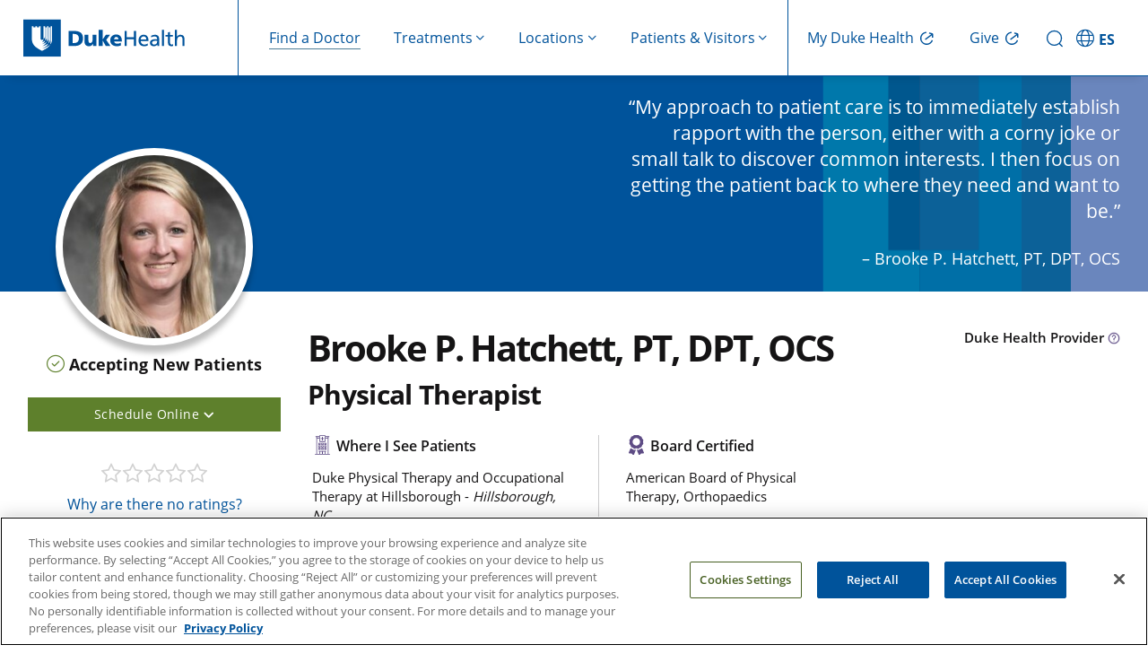

--- FILE ---
content_type: text/html; charset=UTF-8
request_url: https://www.dukehealth.org/find-doctors-physicians/brooke-p-hatchett-pt-dpt-ocs
body_size: 20352
content:
<!DOCTYPE html>
<html lang="en" dir="ltr" prefix="og: https://ogp.me/ns#">
  <head>
    <!-- DHWS-5557 -->
    <link rel='dns-prefetch' href='fonts.gstatic.com'>
        <link rel='dns-prefetch' href='https://alertbar.oit.duke.edu'>
    <link rel='dns-prefetch' href='https://maxcdn.bootstrapcdn.com'>
    <!-- DHWS-5557 -->
    <meta charset="utf-8" />
<meta name="description" content="Brooke P. Hatchett, PT, DPT, OCS is a Physical Therapist who sees patients at Duke Physical Therapy and Occupational Therapy at Hillsborough." />
<link rel="canonical" href="https://www.dukehealth.org/find-doctors-physicians/brooke-p-hatchett-pt-dpt-ocs" />
<meta property="og:site_name" content="Duke Health" />
<meta property="og:type" content="article" />
<meta property="og:url" content="https://www.dukehealth.org/find-doctors-physicians/brooke-p-hatchett-pt-dpt-ocs" />
<meta property="og:title" content="Brooke P. Hatchett, PT, DPT, OCS" />
<meta property="og:description" content="Brooke P. Hatchett, PT, DPT, OCS is a Physical Therapist who sees patients at Duke Physical Therapy and Occupational Therapy at Hillsborough." />
<meta name="twitter:card" content="summary_large_image" />
<meta name="twitter:site" content="@DukeHealth" />
<meta name="twitter:title" content="Brooke P. Hatchett, PT, DPT, OCS" />
<meta name="twitter:description" content="Brooke P. Hatchett, PT, DPT, OCS is a Physical Therapist who sees patients at Duke Physical Therapy and Occupational Therapy at Hillsborough." />
<meta name="Generator" content="Drupal 10 (https://www.drupal.org)" />
<meta name="MobileOptimized" content="width" />
<meta name="HandheldFriendly" content="true" />
<meta name="viewport" content="width=device-width, initial-scale=1.0" />
<meta property="og:image" content="https://www.dukehealth.org/sites/default/files/styles/doctor_profile/public/physician/brooke-p-hatchett-pt-dpt-ocs.JPG?itok=7DFoKpQG" />
<meta property="twitter:image" content="https://www.dukehealth.org/sites/default/files/styles/doctor_profile/public/physician/brooke-p-hatchett-pt-dpt-ocs.JPG?itok=7DFoKpQG" />
<link rel="icon" href="/themes/custom/dukehealth/favicon.ico" type="image/vnd.microsoft.icon" />

    <title>Brooke P. Hatchett, PT, DPT, OCS | Physical Therapist | Duke Health</title>
    <link rel="stylesheet" media="all" href="/sites/default/files/css/css_kI7slqeQUYMgwp3F_47Fwe_pasUAxKKroB_j8x6jqMk.css?delta=0&amp;language=en&amp;theme=dukehealth&amp;include=[base64]" />
<link rel="stylesheet" media="all" href="https://alertbar.oit.duke.edu/sites/all/themes/blackwell/css/alert.css" defer />
<link rel="stylesheet" media="all" href="/sites/default/files/css/css_He7HBFz3Ac9rTb3ZE9T3pM6c63hF1lVTIS0mkTzPygw.css?delta=2&amp;language=en&amp;theme=dukehealth&amp;include=[base64]" />

      <script>
        //Script to replace the English site helpline number with Spanish site helpline number
        if(window.location.host.includes('es.')) {
          document.addEventListener('DOMContentLoaded', function() {
            function replaceTextUsingTreeWalker(phoneNumbers) {
              // Create a TreeWalker that shows text nodes only
              const walker = document.createTreeWalker(document.body, NodeFilter.SHOW_TEXT, null, false);
              let currentNode;
              // Traverse through all text nodes
              while (currentNode = walker.nextNode()) {
                for(let i=0; i<phoneNumbers.length; i++) {
                  let target = phoneNumbers[i][0];
                  let replacement = phoneNumbers[i][1];
                  if (currentNode.nodeValue.includes(target)) {
                    // Use a global replace via RegExp to ensure all occurrences are replaced
                    currentNode.nodeValue = currentNode.nodeValue.replace(new RegExp(target, 'g'), replacement);
                    break;
                  }
                }
                
              }
            }

            function replaceHref(phoneNumbers) {
              // --- Process elements with an "href" attribute (e.g., <a> and <link> tags) ---
              const hrefElements = document.querySelectorAll('a[href], link[href]');
              hrefElements.forEach(elem => {
                let attrValue = elem.getAttribute('href');
                if(attrValue) {
                  for(let i=0; i<phoneNumbers.length; i++) {
                    let target = phoneNumbers[i][0];
                    let replacement = phoneNumbers[i][1];
                    if(attrValue.includes(target)) {
                      attrValue = attrValue.replace(new RegExp(target, 'g'), replacement);
                      elem.setAttribute('href', attrValue);
                      break;
                    }
                  }
                }
              });
            }
            let english_default_phone_number = drupalSettings.duke.english_default_phone_number;
            let spanish_default_phone_number = drupalSettings.duke.spanish_default_phone_number;
            replaceTextUsingTreeWalker([[english_default_phone_number,spanish_default_phone_number], [english_default_phone_number.split('-').join(''), spanish_default_phone_number.split('-').join('')]]);
            replaceHref([[english_default_phone_number.split('-').join(''), spanish_default_phone_number.split('-').join('')], [english_default_phone_number,spanish_default_phone_number]]);

          });
        }
      </script>
    <script type="application/json" data-drupal-selector="drupal-settings-json">{"path":{"baseUrl":"\/","pathPrefix":"","currentPath":"node\/216264","currentPathIsAdmin":false,"isFront":false,"currentLanguage":"en","themeUrl":"themes\/custom\/dukehealth"},"pluralDelimiter":"\u0003","suppressDeprecationErrors":true,"ajaxPageState":{"libraries":"[base64]","theme":"dukehealth","theme_token":null},"ajaxTrustedUrl":[],"gtag":{"tagId":"","consentMode":false,"otherIds":[],"events":[],"additionalConfigInfo":[]},"gtm":{"tagId":null,"settings":{"data_layer":"dataLayer","include_classes":false,"allowlist_classes":"","blocklist_classes":"","include_environment":false,"environment_id":"","environment_token":""},"tagIds":["GTM-WPFLX4V","GTM-MB96TQJ"]},"improved_multi_select":{"selectors":["#node-treatments-mini-fad-form .field--name-field-providers select[multiple]","#node-treatments-mini-fad-edit-form .field--name-field-providers select[multiple]",".field--name-field-conditions-and-treatments select[multiple]","#node-hospital-location-detail-form .field--name-field-lodging-options select[multiple]","#node-hospital-location-detail-edit-form .field--name-field-lodging-options select[multiple]","select#edit-field-areas-of-expertise-tax","#edit-field-specialty"],"filtertype":"partial","placeholder_text":"","orderable":true,"js_regex":false,"groupresetfilter":false,"remove_required_attr":false,"buttontext_add":"\u003E","buttontext_addall":"\u00bb","buttontext_del":"\u003C","buttontext_delall":"\u00ab","buttontext_moveup":"Move up","buttontext_movedown":"Move down"},"multiselect":{"widths":250},"data":{"extlink":{"extTarget":true,"extTargetAppendNewWindowDisplay":false,"extTargetAppendNewWindowLabel":"(opens in a new window)","extTargetNoOverride":false,"extNofollow":false,"extTitleNoOverride":false,"extNoreferrer":false,"extFollowNoOverride":false,"extClass":"0","extLabel":"","extImgClass":false,"extSubdomains":false,"extExclude":"","extInclude":"","extCssExclude":".social-share-link","extCssInclude":"","extCssExplicit":"","extAlert":false,"extAlertText":"This link will take you to an external web site. We are not responsible for their content.","extHideIcons":false,"mailtoClass":"0","telClass":"0","mailtoLabel":"(link sends email)","telLabel":"(link is a phone number)","extUseFontAwesome":true,"extIconPlacement":"append","extPreventOrphan":false,"extFaLinkClasses":"fa fa-external-link","extFaMailtoClasses":"fa fa-envelope-o","extAdditionalLinkClasses":"","extAdditionalMailtoClasses":"","extAdditionalTelClasses":"","extFaTelClasses":"fa fa-phone","allowedDomains":null,"extExcludeNoreferrer":""}},"duke":{"default_phone_number":"855-855-6484","english_default_phone_number":"855-855-6484","spanish_default_phone_number":"919-997-2110","rp_specialist_api_domain_path":"https:\/\/physicians.dukehealth.org","enable_ratings_and_reviews":1,"epicProviderId":"406449","isProviderScheduleOnline":"1","mychartWidgetApiKey":"l02981901601021","esmychartWidgetApiKey":"hSlmWNTGNTx4608","mychartWidgetUrl":"https:\/\/www.dukemychart.org\/home","247_open_locations":{"211434":"211434","211605":"211605","211606":"211606","211607":"211607","211608":"211608","211674":"211674","214949":"214949","214950":"214950","214951":"214951","214953":"214953","217649":"217649"},"publications":[],"positions":[],"np_id":"1932727294","omw_additional_text":"","omw_label":"Reserve Your Spot","closed_locations_department_ids":[],"urgent_care_turn_off_wait_time_global":0,"hide_wait_time_global":1,"hide_wait_time_location":[],"urgent_care_settings":{"estimated_wait_time":"Estimated walk-in wait time. Wait times vary based on reason for visit. Patients with more severe symptoms receive priority.","reserve_for_tomorrow":"Reserve for next available slot","no_reservations_available":"No reservations available, please reserve for tomorrow","check_next_reservations":"Check for next available reservation"},"headerMenu":[{"title":"Find a Doctor","icon_name":"Find a Doctor","url":"\/find-doctors-physicians","has_children":false,"description":"findadoctor","external_link":false,"target":"_self","show_on":"desktop_and_mobile","children":[],"menu_icon":"","social_media_icon":"","icon_image":""},{"title":"Treatments","icon_name":"Treatments","url":"\/","has_children":true,"description":"treatments,show-image-on-header-menu","external_link":false,"target":"_self","show_on":"desktop_and_mobile","children":[{"title":"Adults","icon_name":"Adults","url":"\/","has_children":true,"description":"show-image-on-header-menu","external_link":false,"target":"_self","show_on":"desktop_and_mobile","children":[{"title":"Cancer Care","icon_name":"Cancer Care","url":"\/treatments\/cancer","has_children":false,"description":"","external_link":false,"target":"_self","show_on":"desktop_and_mobile","children":[],"menu_icon":"","social_media_icon":"","icon_image":""},{"title":"Cardiology","icon_name":"Cardiology","url":"\/treatments\/heart","has_children":false,"description":"","external_link":false,"target":"_self","show_on":"desktop_and_mobile","children":[],"menu_icon":"","social_media_icon":"","icon_image":""},{"title":"Gastroenterology","icon_name":"Gastroenterology","url":"\/treatments\/digestive-disorders","has_children":false,"description":"","external_link":false,"target":"_self","show_on":"desktop_and_mobile","children":[],"menu_icon":"","social_media_icon":"","icon_image":""},{"title":"Neurosurgery","icon_name":"Neurosurgery","url":"\/treatments\/neurosurgery","has_children":false,"description":"","external_link":false,"target":"_self","show_on":"desktop_and_mobile","children":[],"menu_icon":"","social_media_icon":"","icon_image":""},{"title":"OB-GYN","icon_name":"OB-GYN","url":"\/treatments\/obstetrics-and-gynecology","has_children":false,"description":"","external_link":false,"target":"_self","show_on":"desktop_and_mobile","children":[],"menu_icon":"","social_media_icon":"","icon_image":""},{"title":"Ophthalmology","icon_name":"Ophthalmology","url":"\/treatments\/eye-care","has_children":false,"description":"","external_link":false,"target":"_self","show_on":"desktop_and_mobile","children":[],"menu_icon":"","social_media_icon":"","icon_image":""},{"title":"Orthopaedic Care","icon_name":"Orthopaedic Care","url":"\/treatments\/orthopaedics","has_children":false,"description":"","external_link":false,"target":"_self","show_on":"desktop_and_mobile","children":[],"menu_icon":"","social_media_icon":"","icon_image":""},{"title":"Primary Care","icon_name":"Primary Care","url":"\/treatments\/primary-care","has_children":false,"description":"","external_link":false,"target":"_self","show_on":"desktop_and_mobile","children":[],"menu_icon":"","social_media_icon":"","icon_image":""},{"title":"Spine and Back Care","icon_name":"Spine and Back Care","url":"\/treatments\/spine","has_children":false,"description":"","external_link":false,"target":"_self","show_on":"desktop_and_mobile","children":[],"menu_icon":"","social_media_icon":"","icon_image":""},{"title":"Transplant","icon_name":"Transplant","url":"\/treatments\/transplant-program","has_children":false,"description":"","external_link":false,"target":"_self","show_on":"desktop_and_mobile","children":[],"menu_icon":"","social_media_icon":"","icon_image":""},{"title":"See All","icon_name":"See All","url":"\/adult-treatments","has_children":false,"description":"cta","external_link":false,"target":"_self","show_on":"desktop_and_mobile","children":[],"menu_icon":"","social_media_icon":"","icon_image":""}],"menu_icon":"","menu_image":"https:\/\/www.dukehealth.org\/sites\/default\/files\/user-light-full.svg","social_media_icon":"","icon_image":""},{"title":"Children","icon_name":"Children","url":"\/","has_children":true,"description":"show-image-on-header-menu","external_link":false,"target":"_self","show_on":"desktop_and_mobile","children":[{"title":"Cancer Care","icon_name":"Cancer Care","url":"\/pediatric-treatments\/childhood-cancer","has_children":false,"description":"","external_link":false,"target":"_self","show_on":"desktop_and_mobile","children":[],"menu_icon":"","social_media_icon":"","icon_image":""},{"title":"Cardiology","icon_name":"Cardiology","url":"\/pediatric-treatments\/pediatric-cardiology","has_children":false,"description":"","external_link":false,"target":"_self","show_on":"desktop_and_mobile","children":[],"menu_icon":"","social_media_icon":"","icon_image":""},{"title":"Gastroenterology","icon_name":"Gastroenterology","url":"\/pediatric-treatments\/pediatric-gastroenterology","has_children":false,"description":"","external_link":false,"target":"_self","show_on":"desktop_and_mobile","children":[],"menu_icon":"","social_media_icon":"","icon_image":""},{"title":"General Pediatrics","icon_name":"General Pediatrics","url":"\/treatments\/primary-care\/childrens-primary-care","has_children":false,"description":"","external_link":false,"target":"_self","show_on":"desktop_and_mobile","children":[],"menu_icon":"","social_media_icon":"","icon_image":""},{"title":"General Surgery","icon_name":"General Surgery","url":"\/pediatric-treatments\/pediatric-general-surgery","has_children":false,"description":"","external_link":false,"target":"_self","show_on":"desktop_and_mobile","children":[],"menu_icon":"","social_media_icon":"","icon_image":""},{"title":"Neurology","icon_name":"Neurology","url":"\/pediatric-treatments\/pediatric-neurology","has_children":false,"description":"","external_link":false,"target":"_self","show_on":"desktop_and_mobile","children":[],"menu_icon":"","social_media_icon":"","icon_image":""},{"title":"Ophthalmology","icon_name":"Ophthalmology","url":"\/pediatric-treatments\/pediatric-eye-diseases","has_children":false,"description":"","external_link":false,"target":"_self","show_on":"desktop_and_mobile","children":[],"menu_icon":"","social_media_icon":"","icon_image":""},{"title":"Orthopaedic Care","icon_name":"Orthopaedic Care","url":"\/pediatric-treatments\/pediatric-orthopaedics","has_children":false,"description":"","external_link":false,"target":"_self","show_on":"desktop_and_mobile","children":[],"menu_icon":"","social_media_icon":"","icon_image":""},{"title":"Transplant","icon_name":"Transplant","url":"\/pediatric-treatments\/pediatric-transplants","has_children":false,"description":"","external_link":false,"target":"_self","show_on":"desktop_and_mobile","children":[],"menu_icon":"","social_media_icon":"","icon_image":""},{"title":"Urology","icon_name":"Urology","url":"\/pediatric-treatments\/pediatric-urology","has_children":false,"description":"","external_link":false,"target":"_self","show_on":"desktop_and_mobile","children":[],"menu_icon":"","social_media_icon":"","icon_image":""},{"title":"See All","icon_name":"See All","url":"\/pediatric-treatments","has_children":false,"description":"cta","external_link":false,"target":"_self","show_on":"desktop_and_mobile","children":[],"menu_icon":"","social_media_icon":"","icon_image":""}],"menu_icon":"","menu_image":"https:\/\/www.dukehealth.org\/sites\/default\/files\/child-light-full.svg","social_media_icon":"","icon_image":""},{"title":"Quick Links","icon_name":"Quick Links","url":"\/","has_children":true,"description":"quicklink,show-image-on-header-menu","external_link":false,"target":"_self","show_on":"desktop_and_mobile","children":[{"title":"Schedule Appointments Online","icon_name":"Schedule Appointments Online","url":"\/schedule-your-appointments-online","has_children":false,"description":"","external_link":false,"target":"_self","show_on":"desktop_and_mobile","children":[],"menu_icon":"","social_media_icon":"","icon_image":""},{"title":"Make an Appointment","icon_name":"Make an Appointment","url":"\/plan-your-visit\/make-appointment","has_children":false,"description":"","external_link":false,"target":"_self","show_on":"desktop_and_mobile","children":[],"menu_icon":"","social_media_icon":"","icon_image":""},{"title":"Urgent Care","icon_name":"Urgent Care","url":"\/treatments\/urgent-care","has_children":false,"description":"","external_link":false,"target":"_self","show_on":"desktop_and_mobile","children":[],"menu_icon":"","social_media_icon":"","icon_image":""},{"title":"Virtual Primary and Urgent Care","icon_name":"Virtual Primary and Urgent Care","url":"\/treatments\/urgent-care\/duke-virtual-urgent-care","has_children":false,"description":"","external_link":false,"target":"_self","show_on":"desktop_and_mobile","children":[],"menu_icon":"","social_media_icon":"","icon_image":""},{"title":"Virtual Video Visits","icon_name":"Virtual Video Visits","url":"\/telehealth-visits","has_children":false,"description":"","external_link":false,"target":"_self","show_on":"desktop_and_mobile","children":[],"menu_icon":"","social_media_icon":"","icon_image":""},{"title":"Duke Health Connected: Remote Patient Monitoring","icon_name":"Duke Health Connected: Remote Patient Monitoring","url":"\/duke-health-connected","has_children":false,"description":"","external_link":false,"target":"_self","show_on":"desktop_and_mobile","children":[],"menu_icon":"","social_media_icon":"","icon_image":""},{"title":"Clinical Trials","icon_name":"Clinical Trials","url":"\/clinical-trials","has_children":false,"description":"","external_link":false,"target":"_self","show_on":"desktop_and_mobile","children":[],"menu_icon":"","social_media_icon":"","icon_image":""}],"menu_icon":"","menu_image":"https:\/\/www.dukehealth.org\/sites\/default\/files\/circle-check-light-full.svg","social_media_icon":"","icon_image":""}],"menu_icon":"","menu_image":"https:\/\/www.dukehealth.org\/sites\/default\/files\/treatment-mobile.svg","social_media_icon":"","icon_image":""},{"title":"Locations","icon_name":"Locations","url":"\/","has_children":true,"description":"locations","external_link":false,"target":"_self","show_on":"desktop_and_mobile","children":[{"title":"Adults","icon_name":"Adults","url":"\/","has_children":true,"description":"show-image-on-header-menu","external_link":false,"target":"_self","show_on":"desktop_and_mobile","children":[{"title":"Bariatric Surgery","icon_name":"Bariatric Surgery","url":"\/locations?treatment_term_name=Weight%20Loss%20Surgery\u0026age_group=Adults\u0026view=list","has_children":false,"description":"","external_link":false,"target":"_self","show_on":"desktop_and_mobile","children":[],"menu_icon":"","social_media_icon":"","icon_image":""},{"title":"Cancer Care","icon_name":"Cancer Care","url":"\/locations?treatment_term_name=Cancer\u0026age_group=Adults\u0026view=list","has_children":false,"description":"","external_link":false,"target":"_self","show_on":"desktop_and_mobile","children":[],"menu_icon":"","social_media_icon":"","icon_image":""},{"title":"Cardiology","icon_name":"Cardiology","url":"\/locations?treatment_term_name=Cardiology\u0026age_group=Adults\u0026view=list","has_children":false,"description":"","external_link":false,"target":"_self","show_on":"desktop_and_mobile","children":[],"menu_icon":"","social_media_icon":"","icon_image":""},{"title":"Endocrinology","icon_name":"Endocrinology","url":"\/locations?treatment_term_name=Endocrinology\u0026age_group=Adults\u0026view=list","has_children":false,"description":"","external_link":false,"target":"_self","show_on":"desktop_and_mobile","children":[],"menu_icon":"","social_media_icon":"","icon_image":""},{"title":"Gastroenterology","icon_name":"Gastroenterology","url":"\/locations?treatment_term_name=Gastroenterology\u0026age_group=Adults\u0026view=list","has_children":false,"description":"","external_link":false,"target":"_self","show_on":"desktop_and_mobile","children":[],"menu_icon":"","social_media_icon":"","icon_image":""},{"title":"Imaging (Radiology)","icon_name":"Imaging (Radiology)","url":"\/locations?treatment_term_name=Radiology\u0026age_group=Adults\u0026sc=10\u0026view=list","has_children":false,"description":"","external_link":false,"target":"_self","show_on":"desktop_and_mobile","children":[],"menu_icon":"","social_media_icon":"","icon_image":""},{"title":"Ophthalmology","icon_name":"Ophthalmology","url":"\/locations?treatment_term_name=Ophthalmology\u0026age_group=Adults\u0026view=list","has_children":false,"description":"","external_link":false,"target":"_self","show_on":"desktop_and_mobile","children":[],"menu_icon":"","social_media_icon":"","icon_image":""},{"title":"Orthopaedic Care","icon_name":"Orthopaedic Care","url":"\/locations?treatment_term_name=Orthopaedics\u0026age_group=Adults\u0026view=list","has_children":false,"description":"","external_link":false,"target":"_self","show_on":"desktop_and_mobile","children":[],"menu_icon":"","social_media_icon":"","icon_image":""},{"title":"Primary Care","icon_name":"Primary Care","url":"\/locations?treatment_term_name=Primary%20Care\u0026age_group=Adults\u0026view=list","has_children":false,"description":"","external_link":false,"target":"_self","show_on":"desktop_and_mobile","children":[],"menu_icon":"","social_media_icon":"","icon_image":""},{"title":"Pulmonology","icon_name":"Pulmonology","url":"\/locations?treatment_term_name=Pulmonology\u0026age_group=Adults\u0026view=list","has_children":false,"description":"","external_link":false,"target":"_self","show_on":"desktop_and_mobile","children":[],"menu_icon":"","social_media_icon":"","icon_image":""},{"title":"See All","icon_name":"See All","url":"\/locations?age_group=Adults\u0026view=list","has_children":false,"description":"cta","external_link":false,"target":"_self","show_on":"desktop_and_mobile","children":[],"menu_icon":"","social_media_icon":"","icon_image":""}],"menu_icon":"","menu_image":"https:\/\/www.dukehealth.org\/sites\/default\/files\/user-light-full.svg","social_media_icon":"","icon_image":""},{"title":"Children","icon_name":"Children","url":"\/","has_children":true,"description":"show-image-on-header-menu","external_link":false,"target":"_self","show_on":"desktop_and_mobile","children":[{"title":"Cancer Care","icon_name":"Cancer Care","url":"\/locations?treatment_term_name=Cancer\u0026age_group=Children\u0026view=list","has_children":false,"description":"","external_link":false,"target":"_self","show_on":"desktop_and_mobile","children":[],"menu_icon":"","social_media_icon":"","icon_image":""},{"title":"Cardiology","icon_name":"Cardiology","url":"\/locations?treatment_term_name=Cardiology\u0026age_group=Children\u0026view=list","has_children":false,"description":"","external_link":false,"target":"_self","show_on":"desktop_and_mobile","children":[],"menu_icon":"","social_media_icon":"","icon_image":""},{"title":"Gastroenterology","icon_name":"Gastroenterology","url":"\/locations?treatment_term_name=Gastroenterology\u0026age_group=Children\u0026view=list","has_children":false,"description":"","external_link":false,"target":"_self","show_on":"desktop_and_mobile","children":[],"menu_icon":"","social_media_icon":"","icon_image":""},{"title":"General Pediatrics","icon_name":"General Pediatrics","url":"\/locations?treatment_term_name=Children%27s%20Primary%20Care\u0026age_group=Children\u0026view=list","has_children":false,"description":"","external_link":false,"target":"_self","show_on":"desktop_and_mobile","children":[],"menu_icon":"","social_media_icon":"","icon_image":""},{"title":"Ophthalmology","icon_name":"Ophthalmology","url":"\/locations?treatment_term_name=Ophthalmology\u0026age_group=Children\u0026view=list","has_children":false,"description":"","external_link":false,"target":"_self","show_on":"desktop_and_mobile","children":[],"menu_icon":"","social_media_icon":"","icon_image":""},{"title":"Psychiatry","icon_name":"Psychiatry","url":"\/locations?treatment_term_name=Psychiatry\u0026age_group=Children\u0026view=list","has_children":false,"description":"","external_link":false,"target":"_self","show_on":"desktop_and_mobile","children":[],"menu_icon":"","social_media_icon":"","icon_image":""},{"title":"See All","icon_name":"See All","url":"\/locations?age_group=Children\u0026view=list","has_children":false,"description":"cta","external_link":false,"target":"_self","show_on":"desktop_and_mobile","children":[],"menu_icon":"","social_media_icon":"","icon_image":""}],"menu_icon":"","menu_image":"https:\/\/www.dukehealth.org\/sites\/default\/files\/child-light-full.svg","social_media_icon":"","icon_image":""},{"title":"Quick Links","icon_name":"Quick Links","url":"\/","has_children":true,"description":"quicklink,show-image-on-header-menu","external_link":false,"target":"_self","show_on":"desktop_and_mobile","children":[{"title":"Clinic Statuses - Delays \u0026 Closings","icon_name":"Clinic Statuses - Delays \u0026 Closings","url":"\/duke-clinic-delays-and-closings","has_children":false,"description":"","external_link":false,"target":"_self","show_on":"desktop_and_mobile","children":[],"menu_icon":"","social_media_icon":"","icon_image":""},{"title":"Emergency Rooms","icon_name":"Emergency Rooms","url":"\/locations?location_type_name=Emergency%20Room\u0026view=list","has_children":false,"description":"","external_link":false,"target":"_self","show_on":"desktop_and_mobile","children":[],"menu_icon":"","social_media_icon":"","icon_image":""},{"title":"Labs","icon_name":"Labs","url":"\/locations\/lab-leave-locations","has_children":false,"description":"","external_link":false,"target":"_self","show_on":"desktop_and_mobile","children":[],"menu_icon":"","social_media_icon":"","icon_image":""},{"title":"OB-GYN","icon_name":"OB-GYN","url":"\/adult-locations?treatment_term_name=Obstetrics%20and%20Gynecology\u0026view=list","has_children":false,"description":"","external_link":false,"target":"_self","show_on":"desktop_and_mobile","children":[],"menu_icon":"","social_media_icon":"","icon_image":""},{"title":"Urgent Care","icon_name":"Urgent Care","url":"\/locations?location_type_name=Urgent%20Care\u0026view=list","has_children":false,"description":"","external_link":false,"target":"_self","show_on":"desktop_and_mobile","children":[],"menu_icon":"","social_media_icon":"","icon_image":""},{"title":"Duke Children\u0027s Hospital","icon_name":"Duke Children\u0027s Hospital","url":"\/hospitals\/duke-childrens-hospital","has_children":false,"description":"","external_link":false,"target":"_self","show_on":"desktop_and_mobile","children":[],"menu_icon":"","social_media_icon":"","icon_image":""},{"title":"Duke Health Lake Norman Hospital","icon_name":"Duke Health Lake Norman Hospital","url":"\/hospitals\/duke-health-lake-norman-hospital","has_children":false,"description":"","external_link":false,"target":"_self","show_on":"desktop_and_mobile","children":[],"menu_icon":"","social_media_icon":"","icon_image":""},{"title":"Duke Raleigh Hospital, a Campus of DUH","icon_name":"Duke Raleigh Hospital, a Campus of DUH","url":"\/hospitals\/duke-raleigh-hospital","has_children":false,"description":"","external_link":false,"target":"_self","show_on":"desktop_and_mobile","children":[],"menu_icon":"","social_media_icon":"","icon_image":""},{"title":"Duke Regional Hospital","icon_name":"Duke Regional Hospital","url":"\/hospitals\/duke-regional-hospital","has_children":false,"description":"","external_link":false,"target":"_self","show_on":"desktop_and_mobile","children":[],"menu_icon":"","social_media_icon":"","icon_image":""},{"title":"Duke University Hospital (DUH)","icon_name":"Duke University Hospital (DUH)","url":"\/hospitals\/duke-university-hospital","has_children":false,"description":"","external_link":false,"target":"_self","show_on":"desktop_and_mobile","children":[],"menu_icon":"","social_media_icon":"","icon_image":""}],"menu_icon":"","menu_image":"https:\/\/www.dukehealth.org\/sites\/default\/files\/circle-check-light-full.svg","social_media_icon":"","icon_image":""}],"menu_icon":"","social_media_icon":"","icon_image":""},{"title":"Patients \u0026 Visitors","icon_name":"Patients \u0026 Visitors","url":"\/","has_children":true,"description":"patientsvisitors,show-image-on-header-menu","external_link":false,"target":"_self","show_on":"desktop_and_mobile","children":[{"title":"Patient Support","icon_name":"Patient Support","url":"\/","has_children":true,"description":"show-image-on-header-menu","external_link":false,"target":"_self","show_on":"desktop_and_mobile","children":[{"title":"About Duke Health","icon_name":"About Duke Health","url":"\/about-duke-health","has_children":false,"description":"","external_link":false,"target":"_self","show_on":"desktop_and_mobile","children":[],"menu_icon":"","social_media_icon":"","icon_image":""},{"title":"Health Insurance","icon_name":"Health Insurance","url":"\/health-insurance","has_children":false,"description":"","external_link":false,"target":"_self","show_on":"desktop_and_mobile","children":[],"menu_icon":"","social_media_icon":"","icon_image":""},{"title":"Billing\/Financial Resources","icon_name":"Billing\/Financial Resources","url":"\/paying-for-care","has_children":false,"description":"","external_link":false,"target":"_self","show_on":"desktop_and_mobile","children":[],"menu_icon":"","social_media_icon":"","icon_image":""},{"title":"Understanding Your Bill","icon_name":"Understanding Your Bill","url":"\/paying-for-care\/understand-bill","has_children":false,"description":"","external_link":false,"target":"_self","show_on":"desktop_and_mobile","children":[],"menu_icon":"","social_media_icon":"","icon_image":""},{"title":"Financial Assistance","icon_name":"Financial Assistance","url":"\/paying-for-care\/financial-assistance","has_children":false,"description":"","external_link":false,"target":"_self","show_on":"desktop_and_mobile","children":[],"menu_icon":"","social_media_icon":"","icon_image":""},{"title":"Support Services","icon_name":"Support Services","url":"\/support-services","has_children":false,"description":"","external_link":false,"target":"_self","show_on":"desktop_and_mobile","children":[],"menu_icon":"","social_media_icon":"","icon_image":""},{"title":"Accessibility Services","icon_name":"Accessibility Services","url":"\/diversity-equity-and-inclusion\/accessibility-services","has_children":false,"description":"","external_link":false,"target":"_self","show_on":"desktop_and_mobile","children":[],"menu_icon":"","social_media_icon":"","icon_image":""},{"title":"Interpreter Services","icon_name":"Interpreter Services","url":"\/diversity-equity-and-inclusion\/interpreter-services","has_children":false,"description":"","external_link":false,"target":"_self","show_on":"desktop_and_mobile","children":[],"menu_icon":"","social_media_icon":"","icon_image":""},{"title":"FAQs","icon_name":"FAQs","url":"\/contact-us\/frequently-asked-questions","has_children":false,"description":"","external_link":false,"target":"_self","show_on":"desktop_and_mobile","children":[],"menu_icon":"","social_media_icon":"","icon_image":""}],"menu_icon":"","menu_image":"https:\/\/www.dukehealth.org\/sites\/default\/files\/hands-holding-light-full.svg","social_media_icon":"","icon_image":""},{"title":"Patient Care and Visits","icon_name":"Patient Care and Visits","url":"\/","has_children":true,"description":"show-image-on-header-menu","external_link":false,"target":"_self","show_on":"desktop_and_mobile","children":[{"title":"My Duke Health (MyChart)","icon_name":"My Duke Health (MyChart)","url":"\/duke-mychart","has_children":false,"description":"","external_link":false,"target":"_self","show_on":"desktop_and_mobile","children":[],"menu_icon":"","social_media_icon":"","icon_image":""},{"title":"Make an Appointment","icon_name":"Make an Appointment","url":"\/plan-your-visit\/make-an-appointment","has_children":false,"description":"","external_link":false,"target":"_self","show_on":"desktop_and_mobile","children":[],"menu_icon":"","social_media_icon":"","icon_image":""},{"title":"Schedule Appointments Online","icon_name":"Schedule Appointments Online","url":"\/schedule-your-appointments-online","has_children":false,"description":"","external_link":false,"target":"_self","show_on":"desktop_and_mobile","children":[],"menu_icon":"","social_media_icon":"","icon_image":""},{"title":"Telehealth Appointments","icon_name":"Telehealth Appointments","url":"\/telehealth-visits","has_children":false,"description":"","external_link":false,"target":"_self","show_on":"desktop_and_mobile","children":[],"menu_icon":"","social_media_icon":"","icon_image":""},{"title":"Plan Your Visit","icon_name":"Plan Your Visit","url":"\/plan-your-visit","has_children":false,"description":"","external_link":false,"target":"_self","show_on":"desktop_and_mobile","children":[],"menu_icon":"","social_media_icon":"","icon_image":""},{"title":"Visitor Guidelines","icon_name":"Visitor Guidelines","url":"\/VisitorGuidelines","has_children":false,"description":"","external_link":false,"target":"_self","show_on":"desktop_and_mobile","children":[],"menu_icon":"","social_media_icon":"","icon_image":""},{"title":"Events and Classes","icon_name":"Events and Classes","url":"\/events","has_children":false,"description":"","external_link":false,"target":"_self","show_on":"desktop_and_mobile","children":[],"menu_icon":"","social_media_icon":"","icon_image":""},{"title":"Clinical Trials","icon_name":"Clinical Trials","url":"\/clinical-trials","has_children":false,"description":"","external_link":false,"target":"_self","show_on":"desktop_and_mobile","children":[],"menu_icon":"","social_media_icon":"","icon_image":""},{"title":"International Patients","icon_name":"International Patients","url":"\/international-patient-services","has_children":false,"description":"","external_link":false,"target":"_self","show_on":"desktop_and_mobile","children":[],"menu_icon":"","social_media_icon":"","icon_image":""},{"title":"Medical Records","icon_name":"Medical Records","url":"\/medical-records\/get-medical-records-from-duke","has_children":false,"description":"","external_link":false,"target":"_self","show_on":"desktop_and_mobile","children":[],"menu_icon":"","social_media_icon":"","icon_image":""}],"menu_icon":"","menu_image":"https:\/\/www.dukehealth.org\/sites\/default\/files\/hand-holding-heart-light-full.svg","social_media_icon":"","icon_image":""},{"title":"Connect with Duke","icon_name":"Connect with Duke","url":"\/","has_children":true,"description":"quicklink,show-image-on-header-menu","external_link":false,"target":"_self","show_on":"desktop_and_mobile","children":[{"title":"Get Involved with Duke Health","icon_name":"Get Involved with Duke Health","url":"\/get-involved-duke-health","has_children":false,"description":"","external_link":false,"target":"_self","show_on":"desktop_and_mobile","children":[],"menu_icon":"","social_media_icon":"","icon_image":""},{"title":"Volunteer Services","icon_name":"Volunteer Services","url":"\/volunteer-services","has_children":false,"description":"","external_link":false,"target":"_self","show_on":"desktop_and_mobile","children":[],"menu_icon":"","social_media_icon":"","icon_image":""},{"title":"Job Opportunities","icon_name":"Job Opportunities","url":"\/about-duke-health\/job-opportunities","has_children":false,"description":"","external_link":false,"target":"_self","show_on":"desktop_and_mobile","children":[],"menu_icon":"","social_media_icon":"","icon_image":""},{"title":"Email Sign Up","icon_name":"Email Sign Up","url":"\/keep-date-duke-health","has_children":false,"description":"","external_link":false,"target":"_self","show_on":"desktop_and_mobile","children":[],"menu_icon":"","social_media_icon":"","icon_image":""},{"title":"Contact Us","icon_name":"Contact Us","url":"\/contact-us\/compliments-suggestions-and-complaints","has_children":false,"description":"","external_link":false,"target":"_self","show_on":"desktop_and_mobile","children":[],"menu_icon":"","social_media_icon":"","icon_image":""},{"title":"Make a Gift","icon_name":"Make a Gift","url":"\/about-duke-health\/make-a-gift\/giving-and-donations","has_children":false,"description":"","external_link":false,"target":"_self","show_on":"desktop_and_mobile","children":[],"menu_icon":"","social_media_icon":"","icon_image":""}],"menu_icon":"","menu_image":"https:\/\/www.dukehealth.org\/sites\/default\/files\/link-light-full.svg","social_media_icon":"","icon_image":""}],"menu_icon":"","social_media_icon":"","icon_image":""},{"title":"My Duke Health","icon_name":"My Duke Health","url":"https:\/\/my.dukemychart.org\/","has_children":false,"description":"dukemychart","external_link":true,"target":"_self","show_on":"desktop_and_mobile","children":[],"menu_icon":"","social_media_icon":"","icon_image":""},{"title":"Give","icon_name":"Give","url":"https:\/\/www.gifts.duke.edu\/dmaa?technique_code=DHORGGB1","has_children":false,"description":"give","external_link":true,"target":"_self","show_on":"desktop_and_mobile","children":[],"menu_icon":"","social_media_icon":"","icon_image":""},{"title":"Aviso de Pr\u00e1cticas de Privacidad","icon_name":"Aviso de Pr\u00e1cticas de Privacidad","url":"\/privacidad","has_children":false,"description":"","external_link":false,"target":"_self","show_on":"desktop_and_mobile","children":[],"menu_icon":"","social_media_icon":"","icon_image":""},{"title":"Pets at Duke","icon_name":"Pets at Duke","url":"\/volunteer-services\/pets-at-duke","has_children":false,"description":"","external_link":false,"target":"_self","show_on":"desktop_and_mobile","children":[],"menu_icon":"","social_media_icon":"","icon_image":""}],"patients_visitors_url_patterns":["\/about-duke-health\/","\/contact-us\/","\/health-insurance-and-billing\/","\/medical-records\/","\/paying-for-care\/","\/plan-your-visit\/","\/support-services\/","\/quality-and-safety\/","\/volunteer-services\/","\/notice-of-nondiscrimination\/","\/privacy\/","\/covid-19-update\/","\/VisitorRestrictions\/","\/telehealth-visits\/"],"isLoggedUser":false,"timeZoneOffset":-18000,"search":{"isAcceptingPatientsEnabled":1,"isOpenSchedulingEnabled":1},"new_patients_button_label":"New to This Doctor","ap_returning_patients_button_label":"I\u0027ve Seen This Doctor Before","enable_onetrust_consent":1,"onetrust_iframe_domains":"zingtree, duke.qualtrics.com, google.com, youtube.com","c1_cat_domains":"","c2_cat_domains":"","c3_cat_domains":"duke.qualtrics.com,vimeo,google.com,youtube","c4_cat_domains":"zingtree","c5_cat_domains":"","cta_settings":{"cta_title":"Duke Health","cta_description":"Get Help with MyChart \u0026 Other Issues","cta_image":"https:\/\/www.dukehealth.org\/sites\/default\/files\/cta_image\/mydukelogo.png","cta_button_title":"Visit MyDuke Health","cta_button_url":"https:\/\/www.dukemychart.org","cta_language_url":"Espanol","cta_language_title":"En"}},"google_maps_api_key":"AIzaSyBlCf_J-ZgzlFZREG0CWvl8Xx981df-nE4","telehealth_only":"0","rp_physcian_link_info":{"duke_id":"1054231","physicianSpecialities":{"54916":"Physical Therapist"},"referringPhysicianLink":"https:\/\/physicians.dukehealth.org\/physicians\/find-doctors-physicians\/brooke-p-hatchett-pt-dpt-ocs"},"latitudes":[36.06376],"longitudes":[-79.10149],"yterm":[0],"mapMarkerUrl":"https:\/\/www.dukehealth.org\/themes\/custom\/dukehealth\/images\/map_marker_sprite.png","location_list":{"all_days_closed":false,"location_type":{"211378":["Specialty Clinic"]},"department_id":{"211378":""},"location_clinic_hours":{"211378":{"1":{"open":"7:00 am","open_24_format":"07:00","close":"6:00 pm","close_24_format":"18:00"},"3":{"open":"7:00 am","open_24_format":"07:00","close":"6:00 pm","close_24_format":"18:00"},"2":{"open":"7:00 am","open_24_format":"07:00","close":"5:30 pm","close_24_format":"17:30"},"4":{"open":"7:00 am","open_24_format":"07:00","close":"5:30 pm","close_24_format":"17:30"},"5":{"open":"7:00 am","open_24_format":"07:00","close":"4:00 pm","close_24_format":"16:00"}}},"location_status_hours":{"211378":[{"loc_status_start_date":"2026-01-19","loc_status_end_date":"2026-01-19","operation_type":"closed"}]}},"business_hours_settings":{"business_hours_open":"08:00 am","business_hours_closed":"08:00 pm","after_hours_open":"08:01 pm","after_hours_closed":"07:59 am"},"user":{"uid":0,"permissionsHash":"8987751bcb08f45205393c80348e53fe4d45a6f559558dd370d876472e18497f"}}</script>
<script src="/core/misc/drupalSettingsLoader.js?v=10.5.6"></script>
<script src="https://www.dukemychart.org/home/Scripts/lib/Widget/widget_sdk.js"></script>
<script src="/modules/contrib/google_tag/js/gtag.js?t7fw91"></script>
<script src="/modules/contrib/google_tag/js/gtm.js?t7fw91"></script>

    <meta name="format-detection" content="telephone=no" />
    <!-- Apple Touch Icons. Used by most mobile browsers when user bookmarks a page. -->
    <!-- For iPad with high-resolution Retina display running iOS ≥ 7: -->
    <link rel="apple-touch-icon-precomposed" sizes="152x152" href="https://www.dukehealth.org/themes/custom/dukehealth/images/apple-touch-icon-152x152-precomposed.png">
    <!-- For iPad with high-resolution Retina display running iOS ≤ 6: -->
    <link rel="apple-touch-icon-precomposed" sizes="144x144" href="https://www.dukehealth.org/themes/custom/dukehealth/images/apple-touch-icon-144x144-precomposed.png">
    <!-- For iPhone with high-resolution Retina display running iOS ≥ 7: -->
    <link rel="apple-touch-icon-precomposed" sizes="120x120" href="https://www.dukehealth.org/themes/custom/dukehealth/images/apple-touch-icon-120x120-precomposed.png">
    <!-- For iPhone with high-resolution Retina display running iOS ≤ 6: -->
    <link rel="apple-touch-icon-precomposed" sizes="114x114" href="https://www.dukehealth.org/themes/custom/dukehealth/images/apple-touch-icon-114x114-precomposed.png">
    <!-- For the iPad mini and the first- and second-generation iPad on iOS ≥ 7: -->
    <link rel="apple-touch-icon-precomposed" sizes="76x76" href="https://www.dukehealth.org/themes/custom/dukehealth/images/apple-touch-icon-76x76-precomposed.png">
    <!-- For the iPad mini and the first- and second-generation iPad on iOS ≤ 6: -->
    <link rel="apple-touch-icon-precomposed" sizes="72x72" href="https://www.dukehealth.org/themes/custom/dukehealth/images/apple-touch-icon-72x72-precomposed.png">
    <!-- For non-Retina iPhone, iPod Touch, and Android 2.1+ devices: -->
    <link rel="apple-touch-icon-precomposed" href="https://www.dukehealth.org/themes/custom/dukehealth/images/apple-touch-icon-precomposed.png">
    <meta name="google-site-verification" content="5y1A1OK8Kh3ZGRNn0SicEnyzuPTvvqAP-zNt64i3kXE" />

    <!-- Global phoneNumber Assignment -->
      <script>
        (function() {
        let english_default_phone_number = drupalSettings.duke.english_default_phone_number;
        let spanish_default_phone_number = drupalSettings.duke.spanish_default_phone_number;
         drupalSettings.duke.default_phone_number = window.location.host.includes('es.') ? spanish_default_phone_number : english_default_phone_number;
        })()
      </script>
    

    <!-- Global phoneNumber Assignment ends -->

  </head>
  <body class="node-216264 node-type--physician-profile">
              <section aria-label="Skip to Content Links">
        <a href="#mainContent" onclick="skipToMainContent(event)" class="visually-hidden focusable skip-link">
            Skip Navigation
        </a>
      </section>
          
    <div data-clarity-unmask="True">
      <noscript><iframe src="https://www.googletagmanager.com/ns.html?id=GTM-WPFLX4V"
                  height="0" width="0" style="display:none;visibility:hidden"></iframe></noscript>
<noscript><iframe src="https://www.googletagmanager.com/ns.html?id=GTM-MB96TQJ"
                  height="0" width="0" style="display:none;visibility:hidden"></iframe></noscript>

        <div class="dialog-off-canvas-main-canvas" data-off-canvas-main-canvas>
    
<style>
  .sr-only {
    position: absolute;
    width: 1px;
    height: 1px;
    padding: 0;
    margin: -1px;
    overflow: hidden;
    clip: rect(0, 0, 0, 0);
    border: 0;
  }
</style>





<header
  class="navbar navbar-expand-lg navbar-dark fixed-top bg-dark">
    <nav aria-label="Main Menu" class="flex-column container">
    
    <div class="row gx-md-1">


                <div class="p-0 col-3 nav-brand">
  <a class="brand-link" aria-label="Dukehealth home page" href="/">
    <span class="duke-logo-header"></span>
  </a>
</div>

      
      <div class="menu-toggler-search-container d-lg-none">
        <a class="user-locale" href="javascript:void(0)"  onclick={handleLocaleClick()} title="Global Switch"><span><i class="fa-thin fa-globe"></i><strong>ES</strong></span></a>
        <div class="user-locale-text enabled">
          <span>
            <i class="fa-thin fa-globe"></i>
            <strong>ES</strong>
          </span>
        </div>
        <button class="navbar-toggler" type="button" data-bs-toggle="collapse" data-bs-target=".megamenu-collapse"
                aria-controls="megamenu-collapse" aria-expanded="false" aria-label="Toggle mega menu">
          <i class="fa-solid fa-bars"></i>
        </button>
        <div id="mobile-search-button" onclick="window.globalSearch.triggerSearch(this, event);">
          <img src="/themes/custom/dukehealth/images/icon-search.svg" alt="Search" />
        </div>
      </div>

      <div id="megaMenu" class="collapse navbar-collapse megamenu-collapse">
      </div>
    </div>

    <div class="row gx-md-1 d-lg-none mobile-global-search-input-container" id="mobile-global-search-input-container" style="display:none;">
        <div class="col-12 position-absolute">
          <form action="javascript:void(0)">
            <label for="mobile-search-input" class="hiddenAcc">Search</label>
            <input
              type="search"
              class="mobile-search-input"
              id="mobile-search-input"
              placeholder="Search Duke Health"
              autocomplete="off"
              onkeyup="window.globalSearch.mobileInputKeyUp(this, event)"
            />
            <button class="d-none" type="submit">Submit</button>
          </form>
        </div>

        <div class="dropdown-menu mobile-auto-suggest" id="mobile-suggestion-list-container">

        </div>
    </div>

      </nav>
  </header>

<script>
  function handleLocaleClick() {
    var subdomain = window.location.hostname.split('.')[0];
    var domainHref;
    if (subdomain && subdomain.includes('test')) {
      domainHref = `https://es.test.dukehealth.org${window.location.pathname}${window.location.search}`;
    } else {
      domainHref = `https://es.dukehealth.org${window.location.pathname}${window.location.search}`;
    }

    // Redirect to the constructed URL
    window.location.href = domainHref;
  }
</script>
<div id="mainContent"></div>


  <!-- Start - DHWS-4871: Duke Alerts on and off -->
    <!-- End - DHWS-4871: Duke Alerts on and off -->



        



<script>
  /* Do things after DOM has fully loaded */

  var announcement = document.getElementById('announcement');
  var closeElem = document.getElementById('close-banner-btn');
  if(announcement) {
    var bannerExpiryCookieKey = 'bannerCloseExpiry';
    var announcementShowDisplay = '';
    var hideClose = ['/', '/wifi'];

    if(hideClose.indexOf(location.pathname)>=0) {
      announcement.style.display = announcementShowDisplay;
      closeElem.style.display = 'none';
      manageBodyClass();
    }

    closeElem.addEventListener("click", function(e) {
        announcement.style.display = 'none';
        var date = new Date();
        document.cookie = "".concat(bannerExpiryCookieKey, "=; expires=Thu, 01 Jan 1970 00:00:01 GMT;");

        /*get expiry from URL for testing, before pushing to UAT/PROD, just keep the line number 23(the else part) without any condition if else rest remove below code*/
        var expiry = +getParameterByName('expiry');
        if (expiry) {
          date.setMinutes(date.getMinutes() + expiry);
        } else {
          date.setDate(date.getDate() + 1);// This line only needed for production
        }
        /*UP to this line*/

        document.cookie = "".concat(bannerExpiryCookieKey, "=").concat(date.getTime(), "; path=/;");
        intervalToShowBanner();
        manageBodyClass();
    });

    showBanner();

    function getCookieValue(key) {
      var b = document.cookie.match('(^|[^;]+)\\s*' + key + '\\s*=\\s*([^;]+)');
      return b ? b.pop() : '';
    }

    function showBanner() {
      var bannerExpiryTime = getCookieValue(bannerExpiryCookieKey);
      if (!bannerExpiryTime || bannerExpiryTime < (new Date()).getTime()) {
        document.cookie = "".concat(bannerExpiryCookieKey, "=; expires=Thu, 01 Jan 1970 00:00:01 GMT;");
        announcement.style.display = announcementShowDisplay;
      } else {
        intervalToShowBanner();
      }
      manageBodyClass();
    }

    var timeoutRef;

    function intervalToShowBanner() {
      clearTimeout(timeoutRef);
      var bannerExpiryTime = getCookieValue(bannerExpiryCookieKey);
      var date = (new Date()).getTime();
      if (bannerExpiryTime && bannerExpiryTime > date) {
        var timeout = (bannerExpiryTime - date) + 5000;
        var temp = new Date();
        temp.setMilliseconds(temp.getMilliseconds() + timeout);
        // console.log('expiry set at ', temp);
        timeoutRef = setTimeout(function () {
          showBanner();
        }, timeout);
      }
    }

    function manageBodyClass() {
      var box = document.querySelector("body");
      if (getComputedStyle(announcement)['display'] === 'none') {
        box.classList.remove("has-duke-announcement");
      } else if (getComputedStyle(announcement)['display'] === announcementShowDisplay) {
        box.classList.add('has-duke-announcement');
      }
    }

    function getParameterByName(name, url) {
      if (!url) url = window.location.href;
      name = name.replace(/[\[\]]/g, '\\$&');
      var regex = new RegExp('[?&]' + name + '(=([^&#]*)|&|#|$)'),
        results = regex.exec(url);
      if (!results) return null;
      if (!results[2]) return '';
      return decodeURIComponent(results[2].replace(/\+/g, ' '));
    }
  } else {
    window.addEventListener('load', function(event) {
      document.querySelector("body").classList.remove("has-duke-announcement");
    });
    
  }

</script>
<main id="main-content" class="">
  <div id="page" class="page">
          <header class="page__header">
        <div class="container p-0">
            <div data-drupal-messages-fallback class="hidden"></div>

  <div class="block block--dukehealth-breadcrumbs">

  
    

            		<div class="breadcrumb">
												</div>

      
  </div>


        </div>
      </header>
          <div class="common-outer-scroll-bar">
        <div class="common-inner-scroll-bar" id="common-scroll-progress"></div>
      </div>
    
      <div class="page__content" >
        	<div class="header-image" style="display: none;">
		<figure class="header-img-container">
			<img src="" alt="Header Image" id="headerImage" loading="lazy" >
			<div class="header-text-wrapper">
				<div class="container header-title-content">
					<div class="header-title-content-wrapper">
						<span class="header-text"></span>
						<div class="header-button-container">
							<a href="" class="header-button link-button green-btn large-btn" style="display: none;">Duke Header Image Link</a>
						</div>
					</div>
				</div>
			</div>
		</figure>
	</div>
	          
  <div class="block block--dukehealth-content block--system-main">

  
    

            	










<div id="physician-detail" itemscope="" itemtype="http://schema.org/Physician">
	<div style="display: none;" role="dialog" arai-modal="true" class="popup-wrapper">
  <div class="so-popup">
    <div class="popup-wrapper-inner">
      <h2>Schedule with My Duke Health (MyChart)</h2>
      <p
        class="popup-subtitle">As a returning patient for this doctor, please schedule an appointment using your My Duke Health (MyChart) account.
      </p>
      <div class="signin-wrapper">
        <a id="dh-popup-btn-signin" class="btn-signin green-btn ext" href="https://www.dukemychart.org/home/Authentication/Login?liteMode=true">Sign In to My Duke Health (MyChart) </a>
        <p>Don't have a My Duke Health (MyChart) account? <a href="https://www.dukemychart.org/home/accesscheck.asp">Sign up now</a>
        </p>
      </div>
      <div class="popup-footer">
        <div class="card-headline-small">
          Account Help
        </div>
        <p>
          If you have trouble logging in, have questions about how to use My Duke Health (MyChart), need more information about
          your account, or need to contact customer service, please
          <a href="https://www.dukemychart.org/home/default.asp?mode=stdfile&option=faq"
             target="_blank">view our FAQs</a>.
        </p>
      </div>
    </div>
    <div class="close-btn-wrapper">
      <button  id="so-popup-close-btn" tabindex="0" aria-label="Close Schedule with My Duke Health">&times;</button>
    </div>
  </div>
</div>
	
<div id="map-options-dropdown" class="map-options-dropdown-attacher"></div>

	<div
		id="doctor">
		<div data-node-id="216264"></div>
		<!-- side navigation -->
		<div class="mobile-menu">
			<div class="mobile-header">
				<div id="duke-common-mobile-heading-menu" class="menu">
					<a id="menu-header" class="menu-header">
						Doctor Profile Menu
						<i class="fas fa-down-arrow"></i>
					</a>
				</div>
			</div>
			<div id="mobile-menu-body" class="mobile-menu-body hide"></div>
			<ul id="mobile-menu-section" class="menu-section hide"></ul>
		</div>
		<div class="wrapper">
			<div class="docinfo-wrapper">

				<div class="docinfo-wrapper-inner container">

					<div class="row">
						<div class="photo-col col-md-4 col-lg-3">
							<div class="photorating-wrapper d-flex justify-content-between flex-md-column">
								<div class="photo-outer outer-wrapper">
									<div class="photo ">
										<img itemprop="image" src="https://www.dukehealth.org/sites/default/files/styles/doctor_profile/public/physician/brooke-p-hatchett-pt-dpt-ocs.JPG?itok=7DFoKpQG" alt="Brooke P. Hatchett, PT, DPT, OCS">
									</div>
								</div>

																											<div class="newpatients">
											<span class="preicon newpatients">
												<i class="fas fa-check-circle"></i>
												Accepting New Patients
											</span>
										</div>
																	
																      <div class="schedule-outer outer-wrapper  ">
      <div class="schedule-online">
        <a role="button" class="scheduleMenu green-btn so-button " href="javascript:void(0)" aria-expanded="false">
                Schedule Online&nbsp;<i aria-hidden="true" class="fas fa-down-arrow"></i></a>
        <div class="so-list"  role="menu">

                      <a role="menuitem" href="#schedule-online" onclick="navigateToSection('schedule-online')" data-scroll="#schedule-online"
               class="schedule-online scheduleMenu-link"  tabindex="0">
              New to This Doctor&nbsp;
            </a>
          
          <a href="javascript:void(0)"
             onclick="document.querySelector('.popup-wrapper').attributes['data-epid']=''; document.querySelector('.popup-wrapper').style.display=''; document.querySelector('.signin-wrapper a.btn-signin').focus();"
              class="scheduleMenu-link" role="menuitem" aria-haspopup="dialog" data-scheduleonline="Brooke P. Hatchett, PT, DPT, OCS"  tabindex="0">I've Seen This Doctor Before</a>
        </div>
      </div>
    </div>
  
								
                                								<div class="ratings-outer outer-wrapper">
									<div class="ratings">
																					<div class="rating-stars no-ratings">
												<div class="blank-stars"></div>
											</div>
											<div class="rating-details">
												<a href="javascript:void(0)">Why are there no ratings?</a>
												<div class="disclaimer" style="display:none;">This provider has not received the minimum number of patient satisfaction ratings or reviews. We only post patient satisfaction reviews and ratings when 30 or more surveys have been completed about this provider. This ensures the information is statistically reliable, useful, and truly reflects patient satisfaction. In addition, patients who see some types of providers receive a different version of the patient satisfaction survey. Those results are not available on dukehealth.org.
													<a class="disclaimer-link" href="../duke-health-ratings-and-reviews">Learn more about our survey process.</a>
												</div>
											</div>
																			</div>
								</div>
															</div>
							<div class="d-none d-md-flex">
								  <div
    class="refer-outer outer-wrapper " style="display: none;">
    <div class="refer-inner">
      <div class="areyoutext">
        <span>Are You a Physician?</span>
      </div>
      <a class="ref-link ext" href="javascript:void(0)" target="_blank"><span>Refer a Patient</span></a>
    </div>
  </div>
							</div>

							<div class="mobile ">
								  <div class="providertype-outer outer-wrapper">
    <div class="providertype">
      <span>Duke Health Provider</span>
      <a href="javascript:void(0)" aria-label="provider type info icon">
        <i class="disclaimer-icon"></i>
      </a>
      <div class="disclaimer" tabindex="0" style="display: none;">
        Duke Health providers are part of Duke’s physician network, which comprises doctors and providers at primary and specialty clinics throughout North Carolina and Virginia.
      </div>
    </div>
  </div>
							</div>

						</div>

						<div class="col-md-8 col-lg-9">
							<div class="row g-0">
								<div class="col-12 quote-col">
									<div class="d-none d-md-flex quote-outer">
																					<div class="quote-inner">
												<div class="quote-text">My approach to patient care is to immediately establish rapport with the person, either with a corny joke or small talk to discover common interests. I then focus on getting the patient back to where they need and want to be.</div>
												<div class="quote-author">–
													Brooke P. Hatchett, PT, DPT, OCS</div>
											</div>
																			</div>


									<div class="nameannoucements-wrapper">

										
										<div class="name-type-wrapper">
											<div class="docnamespl-wrapper">
												<div class="docname-outer outer-wrapper">
													<h1 itemprop="name" class="docname">Brooke P. Hatchett, PT, DPT, OCS</h1>
												</div>
												<div class="specialties-outer outer-wrapper">
																											<h2 class="specialties">Physical Therapist</h2>
																									</div>
											</div>
											<div class="d-none d-md-block">
												  <div class="providertype-outer outer-wrapper">
    <div class="providertype">
      <span>Duke Health Provider</span>
      <a href="javascript:void(0)" aria-label="provider type info icon">
        <i class="disclaimer-icon"></i>
      </a>
      <div class="disclaimer" tabindex="0" style="display: none;">
        Duke Health providers are part of Duke’s physician network, which comprises doctors and providers at primary and specialty clinics throughout North Carolina and Virginia.
      </div>
    </div>
  </div>
											</div>
										</div>

										<div class="infosections-wrapper">

																																																																																														
																																				<div class=" outer-wrapper mobile">
														<div class="newpatients-inner">
															<div class="title">
																<i class="fas fa-check-circle"></i>
																Accepting New Patients
															</div>
																													</div>


													</div>
																							
																														 																	
											      <div class="schedule-outer outer-wrapper  mobile   callus-section ">
      <div class="schedule-online">
        <a role="button" class="scheduleMenu green-btn so-button large-btn" href="javascript:void(0)" aria-expanded="false">
        <span class="calendar"></span>        Schedule Online&nbsp;<i aria-hidden="true" class="fas fa-down-arrow"></i></a>
        <div class="so-list"  role="menu">

                      <a role="menuitem" href="#schedule-online" onclick="navigateToSection('schedule-online')" data-scroll="#schedule-online"
               class="schedule-online scheduleMenu-link"  tabindex="0">
              New to This Doctor&nbsp;
            </a>
          
          <a href="javascript:void(0)"
             onclick="document.querySelector('.popup-wrapper').attributes['data-epid']=''; document.querySelector('.popup-wrapper').style.display=''; document.querySelector('.signin-wrapper a.btn-signin').focus();"
              class="scheduleMenu-link" role="menuitem" aria-haspopup="dialog" data-scheduleonline="Brooke P. Hatchett, PT, DPT, OCS"  tabindex="0">I've Seen This Doctor Before</a>
        </div>
      </div>
    </div>
  																			 																
											
																																		<div class="sidebar-box card call-us-section with-schedule-online">
    <div class="card-body">
                        <span class="sidebar-icon phone-icon"></span>
                
        <div class="sidebar-content">
            <div class="sidebar-header">Call for an Appointment</div>
                                                    <div class="">
                                            <div class="sidebar-content contact-label">
                                                            <span class="call-text"></span>
                                                        <a class="phone" href="tel:919-684-2445">
                                <strong>919-684-2445</strong>
                            </a>
                        </div>
                                    </div>
                                </div>
    </div>
</div>


												

											  <div
    class="refer-outer outer-wrapper  mobile " style="display: none;">
    <div class="refer-inner">
      <div class="areyoutext">
        <span>Are You a Physician?</span>
      </div>
      <a class="ref-link ext" href="javascript:void(0)" target="_blank"><span>Refer a Patient</span></a>
    </div>
  </div>

																																		
																																																																																																																						<div class="locations-outer outer-wrapper">
															<div class="locations-inner">
																<div class="title">
																	<i class="building-icon"></i>Where I See Patients</div>
																<div class="subcontent">
																																			<div class="location">Duke Physical Therapy and Occupational Therapy at Hillsborough - <em>Hillsborough, NC</em></div>
																																		<div class="wrap-location-link">
																		<a href="javascript:void(0)" data-scroll="#locations" onclick="navigateToSection('locations')">Location Details</a>
																	</div>
																</div>
															</div>
														</div>
																																																																								<div class="boardcerts-outer outer-wrapper">
														<div class="boardcerts-inner">
															<div class="title">
																<i class="fas fa-certificate"></i>Board Certified</div>
															<div class="subcontent">
																																	<div class="certification">American Board of Physical Therapy, Orthopaedics</div>
																															</div>
														</div>
													</div>
																																	</div>

									</div>
								</div>
							</div>
						</div>
					</div>

				</div>
			</div>
							<div class="mobile quote-outer outer-wrapper">
					<div class="quote-inner">
						<div class="quote-text">My approach to patient care is to immediately establish rapport with the person, either with a corny joke or small talk to discover common interests. I then focus on getting the patient back to where they need and want to be.</div>
						<div class="quote-author">–
							Brooke P. Hatchett, PT, DPT, OCS</div>
					</div>
				</div>
			
			<div class="content-wrapper container">

				<div class="row g-0">

					<div class="col-12 col-lg-3 col-md-4 desktop-left">
						<div id="sideBar" class="left-pane-stick left-container">
							<div class="schedule-section">
																 								 																		 								      <div class="schedule-outer outer-wrapper   callus-section ">
      <div class="schedule-online">
        <a role="button" class="scheduleMenu green-btn so-button large-btn" href="javascript:void(0)" aria-expanded="false">
        <span class="calendar"></span>        Schedule Online&nbsp;<i aria-hidden="true" class="fas fa-down-arrow"></i></a>
        <div class="so-list"  role="menu">

                      <a role="menuitem" href="#schedule-online" onclick="navigateToSection('schedule-online')" data-scroll="#schedule-online"
               class="schedule-online scheduleMenu-link"  tabindex="0">
              New to This Doctor&nbsp;
            </a>
          
          <a href="javascript:void(0)"
             onclick="document.querySelector('.popup-wrapper').attributes['data-epid']=''; document.querySelector('.popup-wrapper').style.display=''; document.querySelector('.signin-wrapper a.btn-signin').focus();"
              class="scheduleMenu-link" role="menuitem" aria-haspopup="dialog" data-scheduleonline="Brooke P. Hatchett, PT, DPT, OCS"  tabindex="0">I've Seen This Doctor Before</a>
        </div>
      </div>
    </div>
  																																	<div class="sidebar-box card call-us-section with-schedule-online">
    <div class="card-body">
                        <span class="sidebar-icon phone-icon"></span>
                
        <div class="sidebar-content">
            <div class="sidebar-header">Call for an Appointment</div>
                                                    <div class="">
                                            <div class="sidebar-content contact-label">
                                                            <span class="call-text"></span>
                                                        <a class="phone" href="tel:919-684-2445">
                                <strong>919-684-2445</strong>
                            </a>
                        </div>
                                    </div>
                                </div>
    </div>
</div>


									

							</div>
							<ul id="menu-section" class="menu-section desktop-menu-section desktop-menu menu-internal">
																	<li class="menu-item">
										<a href="javascript:void(0)" onclick="navigateToSection('schedule-online')" data-scroll="#schedule-online" class="menu-button">Schedule Online</a>
									</li>
								
																											<li class="menu-item">
											<a href="javascript:void(0)" data-scroll="#locations" onclick="navigateToSection('locations')" class="menu-button">My Locations</a>
										</li>
								  								
								<li class="menu-item">
									<a href="javascript:void(0)" onclick="navigateToSection('about-me')" data-scroll="#about-me" class="menu-button">About Me</a>
								</li>

																																											
																	<li class="menu-item">
										<a href="javascript:void(0)" data-scroll="#training-and-education" class="menu-button" onclick="navigateToSection('training-and-education')">Training and Education</a>
									</li>
								

																										<li class="menu-item">
										<a href="javascript:void(0)" data-scroll="#insurance" class="menu-button" onclick="navigateToSection('insurance')">Insurance</a>
									</li>
									<li class="menu-item">
										<a href="javascript:void(0)" data-scroll="#industry-relationships" class="menu-button" onclick="navigateToSection('industry-relationships')">External Relationships</a>
									</li>
															</ul>
						</div>
					</div>

					<div class="col-lg-1 col-md-1"></div>
					<div class="col-12 col-md-7 col-lg-8 desktop-right right-content">
												  
						  <div class="sections outer-wrapper">
								<div id="schedule-online" data-anchor="schedule-online">
									<h2 class="section-title">
										Schedule Online
									</h2>
								</div>
							  <div id="schedule_widget"></div>
							</div>
					  
						
															<div class="mylocations-outer outer-wrapper">
									<div class="sections mylocations-inner">
										<h2 data-anchor="locations" id="locations" class="section-title">
											My Locations
										</h2>
										<div class="locationlist">

																							<div class="location d-flex flex-column flex-lg-row" id="211378"itemscope="" itemprop="address" itemtype="http://schema.org/PostalAddress">
													<div class="location-marker d-none d-lg-block"></div>
													<div class="location-image">
														<a class="no-decoration" href="/locations/duke-physical-therapy-and-occupational-therapy-hillsborough">
															<img src="[data-uri]" data-src="https://www.dukehealth.org/sites/default/files/styles/location_landing_page/public/locations/hillsborough_thumb_crop.jpg?itok=vWmTL9kO" alt="Duke Physical Therapy and Occupational Therapy at Hillsborough" loading="lazy"></a>
																												<div class="icon-wrapper desktop">
																														<span class="wheelchair-container" aria-label="Accessibility Services Available" tabIndex="0">
																<i class="fas fa-wheelchair"></i>
																<span class="disclaimer-text" aria-label="Accessibility Services Available" style="display: none;">Accessibility Services Available</span>
															</span>
																																												</div>
																											</div>
													<div class="location-details">
														<div class="addressphone-wrapper d-flex flex-column justify-content-md-between">
															<div class="address">
																<div class="location-name">
																																			<a class="location-name-text" itemprop="url" href="/locations/duke-physical-therapy-and-occupational-therapy-hillsborough">
																			Duke Physical Therapy and Occupational Therapy at Hillsborough
																		</a>
																																	</div>
																																<div class="location-status">
																	<span class="status-text">Open</span>
																</div>
																<div class="location-street">
																	<span itemprop="streetAddress">267 S Churton St</span>
																</div>
																<div class="location-citystate">
																	<span itemprop="addressLocality">Hillsborough</span>,
																	<span itemprop="addressRegion">NC</span>
																	<span itemprop="postalCode">27278-2695</span>
																</div>
															</div>

																															<div class="location-officephone">
																	<i class="phone-icon"></i>
																	<span class="phone-title"> Office:</span>
																	<a class="preicon phone" href="tel: 919-643-4524">
																		<span itemprop="telephone">919-643-4524</span>
																	</a>
																</div>
																																														<div class="location-fax">
																	<i class="fas fa-fax"></i>
																	<span class="phone-title">Fax:</span>
																	<span itemprop="fax">
																		919-643-4528
																	</span>
																	<!--<span class="fax-label">Fax</span>
																																<div class="fax-value-container">
																																																																	</div>-->
																</div>
																													</div>
																													<div class="d-flex flex-column dirdist-wrapper">
																<div class="location-getdirections">
																	<a href="https://goo.gl/maps/s2Zr3UQFGbx" class="get-directions" data-getdirections="Duke Physical Therapy and Occupational Therapy at Hillsborough" data-appleurl="https://maps.apple.com/?q=(36.06376+-79.10149)" data-googleurl="https://goo.gl/maps/s2Zr3UQFGbx">
																		<span>Get Directions</span>
																	</a>
																</div>
																															</div>

														
																												<div class="icon-wrapper mobile" style="display: none;">
																														<a class="wheelchair-container" aria-label="Accessibility Services Available" href="javascript:void(0)">
																<i class="fas fa-wheelchair"></i>
																<div class="disclaimer-text" aria-label="Accessibility Services Available" style="display: none;">Accessibility Services Available</div>
															</a>
																																												</div>
																											</div>
																									</div>
																					</div>
									</div>
								</div>
								<div class="map-container bg-white outer-wrapper">
									<i class="fas fa-spinner pulseanim"></i>
								</div>
																					
						<div class="sections aboutme-outer outer-wrapper bg-white">
							<div id="about-me" data-anchor="about-me" class="aboutme-inner">
								<h2 class="section-title">
									About Me
								</h2>

								
																																																																											<div class="aboutme-media ratio ratio-16x9">
												<iframe title="Provider Video" id="about-me-video" allowfullscreen="" frameborder="0" data-src=" https://www.dukehealth.org/embed/youtube/video/69EcCJrw8AI?rel=0"></iframe>
												<div class="media-caption" style="display:none;">
													<em>Media caption for about me section.</em>
												</div>
											</div>
																			

								
																									<div itemprop="description" class="aboutme-text">
										<div class="physician-profile__field-physician-overview">
<div class="field__item">
<p>I have always had a desire to help people and found the human body and its ability to adapt fascinating. I quickly discovered that physical therapy allowed me to combine these two interests, and I decided to pursue it as my career. I enjoy working with all age groups, but mostly the adult and geriatric populations, particularly patients with orthopaedic injuries and disorders. My approach to patient care is to immediately establish rapport with the person, either with a corny joke or small talk to discover common interests. I then focus on getting the patient back to where they need and want to be. I am dry needling certified and love being hands-on with all of my patients. Outside of work, I enjoy spending time with my husband and our dogs, fly fishing, boating, and all things outdoors.</p>
</div>
</div>

									</div>
								
                                
								
																																								<div class="aboutme-section aboutme-languages">
									<h3>Languages I Speak</h3>
									<p>English</p>
								</div>
							</div>
						</div>

																			<div class="sections appointment_cta outer-wrapper">
								
<div class="cta-wrapper-section  ">
	<div class="cta-content">
						<div class="cta-text-wrapper-left ">
						<div class="cta-icon-wrapper">
								<i class="icon phone-icon phone-icon-icon cta-icon"></i>
							</div>
						</div>
						<div class="cta-text-wrapper-right">
			<div class="cta-heading">
																<div class="cta-block-headline">Call for an Appointment</div>
															</div>
			<div class="cta-border-custom"></div>
			
						
			
															<div class="appointment-content multiple-labels">
						<div class="contact-wrapper">
														<span class="call-text"></span>
														<a class="no-underline cta-phone" href="tel:919-684-2445">
								919-684-2445
							</a>
						</div>
					</div>
							

			

					</div>
	</div>
</div>							</div>
						

						
						
						
													<div class="sections trngedu-outer outer-wrapper bg-white border-subsections">
								<div class="trngedu-inner">
									<h2 class="section-title" id="training-and-education" data-anchor="training-and-education" class="">
										Training and Education
									</h2>

																			<div class="subsection">
											<h3>Board Certification</h3>

																							<p>
													American Board of Physical Therapy, Orthopaedics
												</p>
											
										</div>
										<div class="hr"></div>
																			<div class="subsection">
											<h3>Education</h3>

																							<p>
													DPT, Elon University (North Carolina), 2017
												</p>
																							<p>
													BS, Health Sciences, James Madison University (Virginia), 2013
												</p>
											
										</div>
										<div class="hr"></div>
																	</div>
							</div>
												                        						<div id="news-section-wrapper" class="news-section-wrapper outer-wrapper"></div>
												
							

							<div class="blogcallout-outer outer-wrapper bg-white callout blog">
															</div>


							<div class="sections insurances-outer outer-wrapper">
								<div class="insurances-inner bg-blue">

									<h2 class="section-title" id="insurance" data-anchor="insurance" class="adjust-mb">
										Insurance Accepted
									</h2>
																		<div class="insurance-content insurance-desktop insurance-style">
      <div class="ins-div-1 ">
      <p>Duke Health contracts with most major health insurance carriers and transplant networks, including the ones listed below.</p>

    </div>
        <div id="insurance-list" class="ins-div-data">
              <ul class="accordion-wrapper acw-left">
                    
    <li class="accordion-item">
                  <a class="link-insurance accordion-title" href="javascript:void(0)" role="button"
           aria-expanded="false" aria-controls="insurancePlans00"><span>Aetna</span></a>
        <div class="collapse multi-collapse accordion-content" id="insurancePlans00">
          <ul>
                          <li>Aetna Choice POS, Aetna Choice POS II</li>
                          <li>Aetna Elect Choice HMO, Aetna Open Access Elect Choice</li>
                          <li>Aetna Health Network Only, Aetna Health Network Option</li>
                          <li>Aetna HMO</li>
                          <li>Aetna Limited Benefit Insurance PPO</li>
                          <li>Aetna Managed Choice POS</li>
                          <li>Aetna Medicare Assure Plan (HMO D-SNP)</li>
                          <li>Aetna Medicare Eagle Plan (PPO)</li>
                          <li>Aetna Medicare Essential Plan (PPO)</li>
                          <li>Aetna Medicare Value Plan (HMO)</li>
                          <li>Aetna Open Access HMO, Open Access Aetna Select, Aetna Open Access Managed Choice</li>
                          <li>Aetna Open Choice PPO</li>
                          <li>Aetna PCP Coordinated POS Plan</li>
                          <li>Aetna Quality Point of Service (QPOS)</li>
                          <li>Aetna Select HMO</li>
                          <li>Aetna Traditional Choice</li>
                          <li>Aetna Voluntary Indemnity Group Plan</li>
                          <li>Aetna Whole Health – Duke WakeMed WKCC</li>
                          <li>Aetna/CVS Health</li>
                                              </ul>
        </div>
            </li>

    <li class="accordion-item">
                  <a class="link-insurance accordion-title" href="javascript:void(0)" role="button"
           aria-expanded="false" aria-controls="insurancePlans01"><span>Ambetter</span></a>
        <div class="collapse multi-collapse accordion-content" id="insurancePlans01">
          <ul>
                          <li>Ambetter of North Carolina</li>
                                              </ul>
        </div>
            </li>

    <li class="accordion-item">
                  <a class="link-insurance accordion-title" href="javascript:void(0)" role="button"
           aria-expanded="false" aria-controls="insurancePlans02"><span>Blue Cross Blue Shield of NC</span></a>
        <div class="collapse multi-collapse accordion-content" id="insurancePlans02">
          <ul>
                          <li>Blue Advantage (*Available in select counties only)</li>
                          <li>Blue Medicare (HMO, PPO)*</li>
                          <li>Blue Options (123, PPO, HSA)</li>
                          <li>Blue Select</li>
                          <li>Blue Value (*Duke Health Lake Norman and Kernodle Clinics only)</li>
                          <li>NC State Employees Health Plan</li>
                                                  <li class="disclaimer">
                <p><em>*Duke HomeCare and Hospice does not participate in the plan.</em></p>
              </li>
                      </ul>
        </div>
            </li>

    <li class="accordion-item">
                  <a class="link-insurance accordion-title" href="javascript:void(0)" role="button"
           aria-expanded="false" aria-controls="insurancePlans03"><span>Cigna</span></a>
        <div class="collapse multi-collapse accordion-content" id="insurancePlans03">
          <ul>
                          <li>Cigna Behavioral Health (*Limited eligibility)</li>
                          <li>Cigna Choice Plus</li>
                          <li>Cigna Connect Individual Family Plan</li>
                          <li>Cigna Open Access</li>
                          <li>Cigna Open Access Plus</li>
                                                  <li class="disclaimer">
                <p><em>*Please call Cigna Behavioral Heath to see if the provider is participating in your&nbsp;plan.</em></p>

              </li>
                      </ul>
        </div>
            </li>

    <li class="accordion-item">
                  <a class="link-insurance accordion-title" href="javascript:void(0)" role="button"
           aria-expanded="false" aria-controls="insurancePlans04"><span>Duke Employee Plans</span></a>
        <div class="collapse multi-collapse accordion-content" id="insurancePlans04">
          <ul>
                          <li>Cigna Care (*Beginning January 2026)</li>
                          <li>Duke Advantage (*Beginning January 2026)</li>
                          <li>Duke Basic</li>
                          <li>Duke Options (*Beginning January 2026)</li>
                          <li>Duke Select</li>
                          <li>Duke USA (*Beginning January 2026)</li>
                                              </ul>
        </div>
            </li>

    <li class="accordion-item">
                  <a class="link-insurance accordion-title" href="javascript:void(0)" role="button"
           aria-expanded="false" aria-controls="insurancePlans05"><span>Experience Health</span></a>
        <div class="collapse multi-collapse accordion-content" id="insurancePlans05">
          <ul>
                          <li>Experience Health Medicare Advantage (HMO) Plan</li>
                                              </ul>
        </div>
            </li>

    <li class="accordion-item">
                  <span>Gateway Health Alliance</span>
            </li>
        </ul>
                    <ul class="accordion-wrapper acw-right">
                    
    <li class="accordion-item">
                  <span>Healthgram</span>
            </li>

    <li class="accordion-item">
                  <a class="link-insurance accordion-title" href="javascript:void(0)" role="button"
           aria-expanded="false" aria-controls="insurancePlans11"><span>Humana</span></a>
        <div class="collapse multi-collapse accordion-content" id="insurancePlans11">
          <ul>
                          <li>Humana Choice (PPO)</li>
                          <li>Humana Choice - Medicare Advantage (PPO)</li>
                          <li>Humana ChoiceCare - Medicare Advantage (PPO)</li>
                          <li>Humana Gold Choice - Medicare Advantage (PFFS)</li>
                          <li>Humana Gold Plus - Medicare Advantage (HMO)</li>
                          <li>Humana Medicare Advantage Group Plan - NC State Retirees</li>
                                              </ul>
        </div>
            </li>

    <li class="accordion-item">
                  <span>MedCost</span>
            </li>

    <li class="accordion-item">
                  <a class="link-insurance accordion-title" href="javascript:void(0)" role="button"
           aria-expanded="false" aria-controls="insurancePlans13"><span>Medicare</span></a>
        <div class="collapse multi-collapse accordion-content" id="insurancePlans13">
          <ul>
                          <li>First Medicare Direct</li>
                          <li>Medicare Part A</li>
                          <li>Medicare Part B</li>
                                              </ul>
        </div>
            </li>

    <li class="accordion-item">
                  <a class="link-insurance accordion-title" href="javascript:void(0)" role="button"
           aria-expanded="false" aria-controls="insurancePlans14"><span>NC Medicaid</span></a>
        <div class="collapse multi-collapse accordion-content" id="insurancePlans14">
          <ul>
                          <li>Alliance Health (*Beginning January 2026)</li>
                          <li>AmeriHealth Caritas North Carolina</li>
                          <li>Carolina Complete Health</li>
                          <li>Healthy Blue</li>
                          <li>NC Medicaid Direct</li>
                          <li>Partners (*Beginning January 2026)</li>
                          <li>Trillium (*Beginning January 2026)</li>
                          <li>UHC Community Plan</li>
                          <li>Vaya Health (*Beginning January 2026)</li>
                          <li>WellCare of North Carolina</li>
                                              </ul>
        </div>
            </li>

    <li class="accordion-item">
                  <a class="link-insurance accordion-title" href="javascript:void(0)" role="button"
           aria-expanded="false" aria-controls="insurancePlans15"><span>TRICARE</span></a>
        <div class="collapse multi-collapse accordion-content" id="insurancePlans15">
          <ul>
                          <li>TRICARE Prime</li>
                          <li>TRICARE Prime Remote</li>
                          <li>TRICARE Select</li>
                                              </ul>
        </div>
            </li>

    <li class="accordion-item">
                  <a class="link-insurance accordion-title" href="javascript:void(0)" role="button"
           aria-expanded="false" aria-controls="insurancePlans16"><span>United Healthcare</span></a>
        <div class="collapse multi-collapse accordion-content" id="insurancePlans16">
          <ul>
                          <li>AARP Medicare Advantage Plan 2 (HMO-POS)</li>
                          <li>AARP Medicare Complete (HMO, PPO)*</li>
                          <li>AARP Medicare Complete Essential (HMO)*</li>
                          <li>All Savers Alternate Funding</li>
                          <li>All Savers Fully Insured</li>
                          <li>United Healthcare (HMO, PPO, POS)**</li>
                          <li>United Healthcare Charter/Charter Balance/Charter Plus</li>
                          <li>United Healthcare Choice/Choice Plus</li>
                          <li>United Healthcare Core/Core Essential</li>
                          <li>United Healthcare Navigate/Navigate Plus/Navigate Balanced</li>
                          <li>United Healthcare Option PPO</li>
                          <li>United Healthcare Passport Connect Choice/Choice Plus</li>
                          <li>United Healthcare Passport Connect Options PPO</li>
                          <li>United Healthcare Select/Select Plus</li>
                          <li>United Healthcare Shared Services - Harvard Pilgrim/UHC Options PPO Network</li>
                          <li>United Medical Resources (UMR)</li>
                                                  <li class="disclaimer">
                <p><em>*Duke HomeCare and Hospice and mental health providers do not participate with the plan.</em></p>

              </li>
                          <li class="disclaimer">
                <p>**Duke Health does not participate in UHC plans on the Health Insurance Marketplace.</p>
              </li>
                      </ul>
        </div>
            </li>
        </ul>
          </div>
        <div class="ins-div-2">
      <p>Before scheduling your appointment, we&nbsp;<strong>strongly recommend you contact your insurance company</strong>&nbsp;to verify that the Duke Health location or provider you plan to visit is included in your network. Your insurance company will also be able to inform you of any co-payments, co–insurances, or deductibles that will be your responsibility. If you proceed in scheduling an appointment&nbsp;and your health insurance benefits do not participate with Duke, your out of pocket liability may be higher. We will contact you regarding your coverage and patient liability. If you are uninsured, learn more about our&nbsp;<a href="/health-insurance-and-billing/paying-for-your-care/financial-assistance">financial assistance policy</a>.</p>

    </div>
  </div>
								</div>

							</div>

							<div class="industry-outer outer-wrapper bg-white">
								<div class="industry-inner double-list">
									<h2 class="section-title" id="industry-relationships" data-anchor="industry-relationships">
										External Relationships
									</h2>


																			<div class="plainText">
											<p>Duke requires faculty members to report certain relationships outside of their employment in order to ensure potential conflicts can be addressed. This faculty member has reported no outside activities that relate to their Duke responsibilities.</p>
										</div>

																	</div>
							</div>

																		</div>
				</div>
			</div>
		</div>
	</div>
</div>






      
  </div>

  <div class="block--type-basic block block--basic block--hideadministrationsearchandcloneoperationlinkincontentview-2">

  
    

            
            <div class="basic__body"><style type="text/css">.views-ui-edit-display-form .form-item-abstract { display: none; }
.view-content .views-field-operations .clone {display:none !important;}

</style></div>
      
      
  </div>


        <a style="display: none" class="backToTop" href="javascript:void(0)">
          <i class="fas fa-chevron-up"></i><span class="d-block">Back to Top</span>
        </a>
      </div>
          <div class="block--type-basic block block--basic block--dukehealth-homepagesectiongivingtodukehealth">
  
            <div class="basic__body"><div class="support-text">Support Duke Health research or honor a loved one with a tribute gift.</div>
<div><a class="blue-btn large-btn" href="https://giving.dukehealth.org/" role="button">Giving to Duke Health</a></div>
</div>
      
</div>


  </div>
</main>
  <footer id="footer" class="page__footer">
    <div class="global-footer-block main-wrapper">
	<nav aria-label="footer menu" class="footer-holder">
		<div class="primary-footer-section">
			
  <div class="block--type-basic block block--basic block--dukehealth-dukehealthlogo">

  
    

            
            <div class="basic__body"><div class="basic__body">
<p><a class="footer-logo" href="/" itemprop="url" aria-label="Duke Health Home Page"><span style="display:none;">Duke Health Home Page</span></a></p>
</div>
</div>
      
      
  </div>

			<div class="secondary-footer-section">
				<div class="content global-dh_contact">
  
            <div class="basic__body"><div class="content global-dh_contact">
<div class="basic__body">
<p class="contact-us"><a class="contact-us-btn white-btn" href="tel:+9193723584">Contact Us</a></p>
<div class="separator">
<div>&nbsp;</div>
</div>
</div>
</div>
</div>
      
</div>
				<div>
  <div class="content global-social-links-block">
  <ul class="social-share list-inline">
    <li class="Facebook list-inline-item">
  <a class="social-share-link"
    href="http://www.facebook.com/dukehealth" target="_blank" aria-label="Facebook" temprop="sameAs">
    <em>
              <i class="fab fa-facebook-square" aria-hidden="true">
          <span class="sr-only">Facebook</span>
        </i>
          </em>
    </a>
  </li>
    <li class="Instagram list-inline-item">
  <a class="social-share-link"
    href="https://www.instagram.com/dukehealth" target="_blank" aria-label="Instagram" temprop="sameAs">
    <em>
              <i class="fab fa-instagram" aria-hidden="true">
          <span class="sr-only">Instagram</span>
        </i>
          </em>
    </a>
  </li>
    <li class="Linkedin list-inline-item">
  <a class="social-share-link"
    href="https://www.linkedin.com/company/duke-university-health-system" target="_blank" aria-label="Linkedin" temprop="sameAs">
    <em>
              <i class="fab fa-linkedin-in" aria-hidden="true">
          <span class="sr-only">Linkedin</span>
        </i>
          </em>
    </a>
  </li>
    <li class="Twitter list-inline-item">
  <a class="social-share-link"
    href="http://twitter.com/DukeHealth" target="_blank" aria-label="Twitter" temprop="sameAs">
    <em>
              <i class="fab fa-twitter-square" aria-hidden="true">
          <span class="sr-only">Twitter</span>
        </i>
          </em>
    </a>
  </li>
    <li class="YouTube list-inline-item">
  <a class="social-share-link"
    href="http://youtube.com/user/Dukemedicine" target="_blank" aria-label="YouTube" temprop="sameAs">
    <em>
              <i class="fab fa-youtube-square" aria-hidden="true">
          <span class="sr-only">YouTube</span>
        </i>
          </em>
    </a>
  </li>
    </ul>
  </div>
</div>

			</div>
		</div>

		<div class="menu-wrapper">
			<div>
<div class="content global-footer-block"> 
  <ul class="nav">
                          <li class="navbar-text nav-item dropdown">
                                      <span class="nav-link dropdown-toggle">Policies and Practices</span>
                                      <div class="dropdown-menu">
                                                      <a href="/diversity-equity-and-inclusion/accessibility-services" class="dropdown-item">Accessibility</a>
                                                                                                                                          <a href="/leading-with-heart-serving-humanity-pledge" class="dropdown-item">Leading with Heart: Rooted in Humanity</a>
                                                                                                                                <a href="/notice-of-nondiscrimination" class="dropdown-item">Notice of Nondiscrimination</a>
                                                                                                                                          <a href="/privacy" class="dropdown-item">Notice of Privacy Practices</a>
                                                                                                                                          <a href="https://www.dukehealth.org/privacy" class="dropdown-item">Payment Plans and Financial Assistance</a>
                                                                                                                                          <a href="/paying-for-care/what-duke-charges-services" class="dropdown-item">Price Transparency</a>
                                                                                                                                          <a href="/terms-and-conditions-of-use" class="dropdown-item">Terms and Conditions</a>
                                                                                                                                <a href="/privacy/website-privacy-policy" class="dropdown-item">Website Privacy Policy </a>
                                                                                                                  </div>
                      </li>
                  <li class="navbar-text nav-item dropdown">
                                      <span class="nav-link dropdown-toggle">Information and Contact</span>
                                      <div class="dropdown-menu">
                                                      <a href="/about-duke-health" class="dropdown-item">About Duke Health</a>
                                                                                                            <a href="/contact-us/compliments-suggestions-and-complaints" class="dropdown-item">Contact Us</a>
                                                                                                            <a href="https://careers.dukehealth.org/" class="dropdown-item">Duke Health Careers </a>
                                                                                                            <a href="https://corporate.dukehealth.org/newsmedia" class="dropdown-item">Duke Health Newsroom</a>
                                                                                                            <a href="/keep-date-duke-health" class="dropdown-item">Email Sign Up</a>
                                                                                                            <a href="https://physicians.dukehealth.org/" class="dropdown-item">Referring Physicians</a>
                                                                                    </div>
                      </li>
                  <li class="navbar-text nav-item dropdown">
                                      <span class="nav-link dropdown-toggle">Related Links</span>
                                      <div class="dropdown-menu">
                                                      <a href="https://www.dukecancerinstitute.org/" class="dropdown-item">Duke Cancer Institute</a>
                                                                                                            <a href="https://www.dukehealth.org/dukechildrens" class="dropdown-item">Duke Children&#039;s</a>
                                                                                                            <a href="http://medschool.duke.edu/" class="dropdown-item">Duke School of Medicine</a>
                                                                                                            <a href="http://nursing.duke.edu/" class="dropdown-item">Duke School of Nursing</a>
                                                                                                            <a href="http://www.duke.edu/" class="dropdown-item">Duke University</a>
                                                                                    </div>
                      </li>
                  </ul>
</div>
</div>
		</div>
	</nav>
</div>

<div class="copyright-container">
	<div class="copyright-info">
		<p class="footer-bottom">
			Copyright © 2004-2026
			Duke University Health System
		</p>
		<p class="footer-bottom">
			<a class="terms-conditions" href="/terms-and-conditions-of-use">Terms and Conditions</a>
		</p>
		<p class="footer-bottom">
			<a class="privacy-policy" href="/privacy/website-privacy-policy">Privacy Policy</a>
		</p>
	</div>
</div>

  </footer>

  </div>

      
    </div>
    <script src="/core/assets/vendor/jquery/jquery.min.js?v=3.7.1"></script>
<script src="/core/assets/vendor/once/once.min.js?v=1.0.1"></script>
<script src="/core/misc/drupal.js?v=10.5.6"></script>
<script src="/core/misc/drupal.init.js?v=10.5.6"></script>
<script src="/core/assets/vendor/jquery.ui/ui/version-min.js?v=10.5.6"></script>
<script src="/core/assets/vendor/jquery.ui/ui/data-min.js?v=10.5.6"></script>
<script src="/core/assets/vendor/jquery.ui/ui/disable-selection-min.js?v=10.5.6"></script>
<script src="/core/assets/vendor/jquery.ui/ui/jquery-patch-min.js?v=10.5.6"></script>
<script src="/core/assets/vendor/jquery.ui/ui/scroll-parent-min.js?v=10.5.6"></script>
<script src="/core/assets/vendor/jquery.ui/ui/unique-id-min.js?v=10.5.6"></script>
<script src="/core/assets/vendor/jquery.ui/ui/focusable-min.js?v=10.5.6"></script>
<script src="/core/assets/vendor/jquery.ui/ui/keycode-min.js?v=10.5.6"></script>
<script src="/core/assets/vendor/jquery.ui/ui/plugin-min.js?v=10.5.6"></script>
<script src="/core/assets/vendor/jquery.ui/ui/widget-min.js?v=10.5.6"></script>
<script src="/core/assets/vendor/jquery.ui/ui/labels-min.js?v=10.5.6"></script>
<script src="/core/assets/vendor/jquery.ui/ui/widgets/controlgroup-min.js?v=10.5.6"></script>
<script src="/core/assets/vendor/jquery.ui/ui/form-reset-mixin-min.js?v=10.5.6"></script>
<script src="/core/assets/vendor/jquery.ui/ui/widgets/mouse-min.js?v=10.5.6"></script>
<script src="/core/assets/vendor/jquery.ui/ui/widgets/checkboxradio-min.js?v=10.5.6"></script>
<script src="/core/assets/vendor/jquery.ui/ui/widgets/draggable-min.js?v=10.5.6"></script>
<script src="/core/assets/vendor/jquery.ui/ui/widgets/resizable-min.js?v=10.5.6"></script>
<script src="/core/assets/vendor/jquery.ui/ui/widgets/button-min.js?v=10.5.6"></script>
<script src="/core/assets/vendor/jquery.ui/ui/widgets/dialog-min.js?v=10.5.6"></script>
<script src="/core/assets/vendor/tabbable/index.umd.min.js?v=6.2.0"></script>
<script src="/core/assets/vendor/tua-body-scroll-lock/tua-bsl.umd.min.js?v=10.5.6"></script>
<script src="/themes/custom/dukehealth/assets/js/map-options-popover.js?v=10.5.6"></script>
<script src="https://maps.googleapis.com/maps/api/js?key=AIzaSyBlCf_J-ZgzlFZREG0CWvl8Xx981df-nE4"></script>
<script src="/themes/custom/dukehealth/assets/js/duke-lazy.js?v=10.5.6"></script>
<script src="/core/assets/vendor/js-cookie/js.cookie.min.js?v=3.0.5"></script>
<script src="/themes/custom/dukehealth/assets/js/moment.js?v=10.5.6"></script>
<script src="/themes/custom/dukehealth/assets/js/jquery.mask.js?v=10.5.6"></script>
<script src="/themes/custom/dukehealth/assets/js/locationStatus.js?v=10.5.6"></script>
<script src="/core/misc/jquery.form.js?v=4.3.0"></script>
<script src="/core/misc/progress.js?v=10.5.6"></script>
<script src="/core/assets/vendor/loadjs/loadjs.min.js?v=4.3.0"></script>
<script src="/core/misc/debounce.js?v=10.5.6"></script>
<script src="/core/misc/announce.js?v=10.5.6"></script>
<script src="/core/misc/message.js?v=10.5.6"></script>
<script src="/core/misc/ajax.js?v=10.5.6"></script>
<script src="/core/misc/displace.js?v=10.5.6"></script>
<script src="/core/misc/jquery.tabbable.shim.js?v=10.5.6"></script>
<script src="/core/misc/position.js?v=10.5.6"></script>
<script src="/core/misc/dialog/dialog-deprecation.js?v=10.5.6"></script>
<script src="/core/misc/dialog/dialog.js?v=10.5.6"></script>
<script src="/core/misc/dialog/dialog.position.js?v=10.5.6"></script>
<script src="/core/misc/dialog/dialog.jquery-ui.js?v=10.5.6"></script>
<script src="/core/modules/ckeditor5/js/ckeditor5.dialog.fix.js?v=10.5.6"></script>
<script src="/core/misc/dialog/dialog.ajax.js?v=10.5.6"></script>
<script src="/themes/custom/dukehealth/assets/js/rys.js?v=10.5.6"></script>
<script src="/themes/custom/dukehealth/assets/js/onmyway.js?v=10.5.6"></script>
<script src="/themes/custom/dukehealth/assets/js/news-section.js?v=0.0.2"></script>
<script src="/themes/custom/dukehealth/assets/js/page-doctor-profile.js?v=0.0.2"></script>
<script src="/themes/custom/dukehealth/assets/js/sticky-kit.js?v=10.5.6"></script>
<script src="/themes/custom/dukehealth/assets/js/sidebar.js?v=10.5.6"></script>
<script src="/themes/custom/dukehealth/assets/js/bootstrap.bundle.min.js?t7fw91"></script>
<script src="/themes/custom/dukehealth/assets/js/mega-menu.js?v=10.5.6"></script>
<script src="/themes/custom/dukehealth/assets/js/header-search.js?v=10.5.6"></script>
<script src="/themes/custom/dukehealth/assets/js/bmi-calculator.js?v=0.0.1"></script>
<script src="/themes/custom/dukehealth/assets/js/celebrus.js?v=0.0.1"></script>
<script src="/themes/custom/dukehealth/assets/js/dukehealth_onetrust.js?v=0.0.1"></script>
<script src="/themes/custom/dukehealth/assets/js/dukehealth.script.js?v=10.5.6"></script>
<script src="/modules/contrib/extlink/js/extlink.js?t7fw91"></script>
<script src="/modules/contrib/google_tag/js/gtag.ajax.js?t7fw91"></script>
<script src="/modules/contrib/improved_multi_select/js/improved_multi_select.js?v=10.5.6"></script>

        <script type="application/ld+json">
    {
      "@context": "https://schema.org",
      "@type": "WebSite",
      "url": "https://www.dukehealth.org/",
      "potentialAction": {
        "@type": "SearchAction",
        "target": "https://www.dukehealth.org/search-results/all?s={search_term_string}",
        "query-input": "required name=search_term_string"
      }
    }
    </script>
    <!-- Function to handle language locale toggle w.r.t Cookie Consent -->
    <script type="text/plain" class="optanon-category-C0001">
      var updateLocale = function() {
        var userLocaleEl = document.querySelectorAll('.user-locale');
        for( var i=0; i<userLocaleEl?.length;i++){
          userLocaleEl[i].classList.add('enabled');
        }
        var userLocaleDisableEl = document.querySelectorAll('.user-locale-text');
        for( var i=0; i<userLocaleDisableEl?.length;i++){
          userLocaleDisableEl[i].classList.remove('enabled');
        }
      }
      if(document.querySelectorAll('.user-locale')?.length > 1){
        updateLocale();
      }
      else{
        window.addEventListener("load",updateLocale);
      }
    </script>
  </body>
</html>


--- FILE ---
content_type: text/html; charset=utf-8
request_url: https://www.dukemychart.org/home/openscheduling/embedded?apikey=l02981901601021&widgetid=MyChartIframe0&id=406449
body_size: 151254
content:




<!DOCTYPE HTML PUBLIC "-//W3C//DTD XHTML 1.0 Strict//EN" "http://www.w3.org/TR/xhtml1/DTD/xhtml1-strict.dtd">
<html xmlns="http://www.w3.org/1999/xhtml" lang="en" xml:lang="en" dir="ltr" class="embedded notile">
<head>
	<title>MyChart - Schedule an Appointment</title>
	<meta http-equiv="content-type" content="text/html; charset=utf-8" />
	<meta http-equiv="X-UA-Compatible" content="IE=edge" />
	<meta property="og:title" content="MyChart - Schedule an Appointment" />
	<meta property="og:image" content="/Home/en-US/images/MyChart_city.png" />
	<link rel="icon" href="/Home/en-US/images/favicon.ico" type="image/x-icon" />

	<meta name="viewport" content="width=device-width, initial-scale=1, user-scalable=no" />

	<link type="text/css" rel="stylesheet" media="All" href="/Home/localization/requiredoptionalindicators?updateDt=1766160846" />
	<link type="text/css" rel="stylesheet" media="All" href="/Home/en-us/styles/common.css?updateDt=1766160830" />
	<link type="text/css" rel="stylesheet" media="All" href="/Home/en-us/styles/themes.css?updateDt=1766160834" />
	<link type="text/css" rel="stylesheet" media="All" href="/Home/en-us/styles/component.css?updateDt=1766160830" />
	<link type="text/css" rel="stylesheet" media="All" href="/Home/en-us/styles/calendars.css?updateDt=1766160830" />
	<link href="/Home/Content/EpicWP.css" rel="stylesheet" type="text/css" />
	
	

	<!-- Include responsive resources when appropriate -->
	<meta name="viewport" content="initial-scale=1, width=device-width" />
<link type="text/css" rel="stylesheet" media="All" href="/Home/en-us/styles/mobile_responsivesite.css?updateDt=1766160831" />
<link type="text/css" rel="stylesheet" media="All" href="/Home/en-us/styles/mobile_gridadapter.css?updateDt=1766160831" />


	<link type="text/css" rel="stylesheet" media="All" href="/Home/en-us/styles/override.css?updateDt=1708017116" />

	
					<script nonce='bba9618423f84249abc97d5da8430896' type='text/javascript'>
						if (typeof WP === 'undefined') {
							WP = {};
						}
						WP.myPath = '/Home/';
					</script>

<script nonce='bba9618423f84249abc97d5da8430896' type='text/javascript'> var $$WP = $$WP || { };
try {
						$$WP.WidgetMode = window.self !== window.top;
					} catch (e) {
						$$WP.WidgetMode = true;
					}
					$$WP.WidgetID = 'MyChartIframe0';
$$WP.WidgetApiKey = 'l02981901601021';
$$WP.ContainerHeight = '150px';
$$WP.ParentDomain = 'https://www.dukehealth.org';
</script>

	<link href="/Home/en-US/styles/bundles/sdk?v=PCyD37_tYnDeoIRVwZq2oCh-QyZCDx46VHN77eVax0s1" rel="stylesheet"/>


</head>
<body class="embedded isPrelogin" >
	<div id="mychartHiddenImage" class="hidden"><img id="hiddenImage" alt="" src="/Home/en-US/images/MyChart_city.png"></img></div> 
	
	<div id="jsdisabled" class="overlay"><div class="lightbox_overlay"></div><div class="jsdisabled"><p><span class='clearlabel'>Error: </span>Please enable JavaScript in your browser before using this site.</p></div><script nonce='bba9618423f84249abc97d5da8430896' type='text/javascript'>document.getElementById('jsdisabled').style.display = 'none';</script></div>
	<div id ="appPopupRoot" class="overlayContainer"></div>
<div id = "classicPopupRoot" class="overlayContainer">
<div id = "onboarding-content" class="jqHidden"></div>
<div id="lightbox" class="lb_content jqHidden"></div>
<div id="lightbox_overlay" class="lightbox_overlay lb_overlay jqHidden" csp-guid-click="a7ee253c1a75488dbc784c0d0d285b30"></div>
</div>

	
	
	
	<div id="wrap" data-hide-during-popup="true">
		
		<div class='hidden' id='__WidgetTokenContainer'><input name = '__WidgetHeader' type='hidden' value='2$fGk38XL++uJC44r2LN3TAg==$ej3SRA8PD/QbaE8V2s/5Zg==$K3oT/4Yoycn6Ll/NxMfdX94yrOXEDGtoJXXWeJSE954=' autocomplete'off'></div>
		<div id="content" class="">
			<main id="main">
				










<div class="invisibleCaptchaContainer"></div>

<div class="section">
	<div class="content">
		<div class="schedulingSpinner">
			<div role="alert" class="ajaxspinner defaultajaxoverlay hidden"><div class="loadingmessage">Gathering scheduling options...<div aria-hidden="true" class="loadingHeart"></div></div></div>
		</div>
		<div id="workflow-help"></div>
		<div id="scheduling-workflow-container">
		</div>
	</div>
</div>

<div id="noCookiesError" class="noCookies jqHidden">


	<div class="verticalCenter">
		<div class="icon"></div>
		<div>
			<span>
				<span class='clearlabel'>Error: </span>Please <a href="/Home/Help/Cookies" target="_blank">enable cookies</a> to view available times.
			</span>
		</div>
	</div>
</div>

<div id="scheduling-unit-test-results" class="hidden">

</div>

<footer id="footer"><div id="sidebarFooter" class="sidebarStyle"><div id="mychart_by_epic_logo_wrapper"><img id="mychart_by_epic_logo" src="/Home/en-US/images/MyChartIsEpic_inline_dark.svg"></img></div><div class="copyright" lang="en"><a href="/Home/Authentication/Login/StandardFile?option=epiccopyright"><span class='copystring'>MyChart&reg; licensed from Epic Systems Corporation</span> <span class='copyyear'>&copy; 1999 - 2026</span></a></div></div></footer>
				<div id="appRoot" class="section"></div>
				
			</main>
		</div>
	</div>
	<div id="_sriScripts">
		
		<script nonce='bba9618423f84249abc97d5da8430896' type='text/javascript'>

				var EpicPx = EpicPx || {};
			
				function processReactIntegrity(el,integrity, splitText,delimiter,attribute)
				{
					var none = "none!";
					var hash = "";
					var hashWithTimestamp = integrity;
					if(splitText != "")
					{
						hashWithTimestamp = integrity.split(splitText)[1];
					}
					hash = hashWithTimestamp.split(delimiter)[0];
					
					

					return hashWithTimestamp;
				}
				function setReactIntegrity(el,hash,delimiter)
				{
					var integrity = hash;
					var report = "reportOnly!";
					var none = "none!";
					if (hash.indexOf(report) > -1)
					{
						integrity = processReactIntegrity(el,integrity,report,delimiter,"data-integrity")
					}
					else if (hash.indexOf(none) > -1)
					{
						integrity = processReactIntegrity(el,integrity,none,delimiter,"integrity")
					}
					else 
					{
						integrity = processReactIntegrity(el,integrity,"",delimiter,"integrity")
					}
					return integrity;
				}

				function cacheBust(el)
				{
					var reactText = "updateDt=_epx_";
					var hasHashText = "updateDt=";
					var cachebust_delimiter = "*";
					if (!(el && el.src && el.src.indexOf(hasHashText) > -1))
					{
						return false;
					}
					var pcs;
					if(el.src.indexOf(reactText) > -1)
					{
						pcs = el.src.split(reactText);
						if (!EpicPx || !EpicPx.scriptUpdates)
						{
							return false;
						}
						var fullHash = EpicPx.scriptUpdates[pcs[1]];
						var hash = "";
						if (fullHash)
						{
							hash = setReactIntegrity(el,fullHash,cachebust_delimiter)
						}
						else
						{
							console.error("Unknown bundle: " + pcs[1]);
							hash = Date.now().toString();
						}
						el.src = pcs[0] + "v=" + encodeURIComponent(hash);
					}
				}

				function cachebustReactDynamic()
					{
						const orig = document.head.appendChild;
						const appendChild = function (el)
						{
							cacheBust(el);
							return orig.call(document.head, el);
						};
						Object.defineProperty(document.head, "appendChild", {
							configurable: true,
							value: appendChild,
						});
					}

					(function dynamicReactScript()
					{
						//wrap the appendChild to catch dynamic script and cachebust
						cachebustReactDynamic();
					})();
			
</script>

	</div>
	<div id="_coreScripts">
		<script src="/Home/scripts/external/jquery.min.js?v=dqxdLQ2Y83D6EaEYrLzaUrYn5wzP6l2FGLI3si712tHs63GZxVscQrCKdA7Yq51Y&o=5822284659" integrity="sha384-dqxdLQ2Y83D6EaEYrLzaUrYn5wzP6l2FGLI3si712tHs63GZxVscQrCKdA7Yq51Y" type="text/javascript"></script>
<script src="/Home/scripts/utilities/jqwrappers.min.js?v=K%2fqP6MAwvP3qNWwI%2b2oznf83sAT%2fS71A4Ula5L5FGG1e4dpxIuRCNXncya%2bcNhDx&o=5822284659" integrity="sha384-K/qP6MAwvP3qNWwI+2oznf83sAT/S71A4Ula5L5FGG1e4dpxIuRCNXncya+cNhDx" type="text/javascript"></script>
<script src="/Home/scripts/utilities/jqueryextensions.min.js?v=naGYH3Wfs2OFSWJ8%2f%2bqnAJCQopPhsdZ3nVEMX78ACdOpeJ0ggJ6UYnXxOrl1n9wp&o=5822284659" integrity="sha384-naGYH3Wfs2OFSWJ8/+qnAJCQopPhsdZ3nVEMX78ACdOpeJ0ggJ6UYnXxOrl1n9wp" type="text/javascript"></script>
<script src="/Home/scripts/external/handlebars.runtime.min.js?v=QntWrSllN7OvJfm6lzOXqroSKCpvIOaBaZSaLAoRu5T%2fbjhHRFbUlR2roTkZotRl&o=5822284659" integrity="sha384-QntWrSllN7OvJfm6lzOXqroSKCpvIOaBaZSaLAoRu5T/bjhHRFbUlR2roTkZotRl" type="text/javascript"></script>
<script src="/Home/bundles/core-1-pre?v=lXvU9NcYyOFlu6l6DMT_C5BLIyhazXN3XGPNzqbceOY1" integrity="sha384-oVevKQG2pHE3Lk6PljRTIBQG5kMKAdhIC0BqgwkPlnaEed4rWHbdgBAP0gi3s9y8"></script>

<script src="/Home/scripts/ui_framework/core/uiframeworkbindings.min.js?v=3Ldn%2b6lJz4%2b%2f89vmAef6kDJ2G8dlbJFaZzm70hFA%2fbWyVdnVh8JqYAeRyk7qAU%2fj&o=5822284659" integrity="sha384-3Ldn+6lJz4+/89vmAef6kDJ2G8dlbJFaZzm70hFA/bWyVdnVh8JqYAeRyk7qAU/j" type="text/javascript"></script>
<script nonce='bba9618423f84249abc97d5da8430896' type='text/javascript'>
(function WP$Debug$init(shouldEnableAdminDebugging, shouldEnableOnAllDomains)
				{
					$$WP = $$WP || {};
					$$WP.Debug = $$WP.Debug || {};
					$$WP.Debug.IsEnabled = shouldEnableAdminDebugging || shouldEnableOnAllDomains;

					// Tag messages so we know where they came from. No one wants to hunt down the source of console spray.
					if (shouldEnableOnAllDomains)
					{
						$$WP.Debug.messagePrefix = '[Debug.js FULL DEBUG] ';
						$$WP.Debug.log("JavaScript debugging messages are enabled on all domains. (Adjust this via the 'EnableProductionClientDebugging' application setting.)");
					}
					else if (shouldEnableAdminDebugging)
					{
						$$WP.Debug.messagePrefix = '[Debug.js ADMIN DEBUG] ';
						$$WP.Debug.log("JavaScript debugging messages are enabled for local and Server Admin Elevation access only. (Adjust this via the 'DisableClientDebugging' application setting.)");
					}
					else
					{
						$$WP.Debug.messagePrefix = '';
					}
				})(false,false);
</script>

<script nonce='bba9618423f84249abc97d5da8430896' type='text/javascript'>
$$WP = $$WP || {}; $$WP.I18N = $$WP.I18N || {};
$$WP.I18N.Identifier = "en-US";
$$WP.I18N.PrimaryLocaleName = "en-US";
$$WP.I18N.DateFormat = "MM/dd/yyyy";
$$WP.I18N.DateFormatSimple = "M/d/yyyy";
$$WP.I18N.CalendarDateAriaFormat = "dddd MMMM d, yyyy";
$$WP.I18N.FirstDayOfTheWeek = "0";
$$WP.I18N.TimeFormat = "h:mm tt"
$$WP.I18N.TimeSeparator = ":";
$$WP.I18N.Is24HourTime = ("False" === 'True');
$$WP.I18N.AmDesignator = "AM";
$$WP.I18N.PmDesignator = "PM";
$$WP.I18N.DecimalSeparator = ".";
$$WP.I18N.GroupSeparator = ",";
$$WP.I18N.RangeSeparator = " - ";
$$WP.I18N.GroupSize = "3";
$$WP.I18N.NegativePattern = "-n";
$$WP.I18N.Days = $$WP.I18N.Days || [];
$$WP.I18N.Days[0] = { Name: $$WP.I18N.upperCaseFirstLetter("Sunday"), Abbreviation: $$WP.I18N.upperCaseFirstLetter("Sun") };
$$WP.I18N.Days[1] = { Name: $$WP.I18N.upperCaseFirstLetter("Monday"), Abbreviation: $$WP.I18N.upperCaseFirstLetter("Mon") };
$$WP.I18N.Days[2] = { Name: $$WP.I18N.upperCaseFirstLetter("Tuesday"), Abbreviation: $$WP.I18N.upperCaseFirstLetter("Tue") };
$$WP.I18N.Days[3] = { Name: $$WP.I18N.upperCaseFirstLetter("Wednesday"), Abbreviation: $$WP.I18N.upperCaseFirstLetter("Wed") };
$$WP.I18N.Days[4] = { Name: $$WP.I18N.upperCaseFirstLetter("Thursday"), Abbreviation: $$WP.I18N.upperCaseFirstLetter("Thu") };
$$WP.I18N.Days[5] = { Name: $$WP.I18N.upperCaseFirstLetter("Friday"), Abbreviation: $$WP.I18N.upperCaseFirstLetter("Fri") };
$$WP.I18N.Days[6] = { Name: $$WP.I18N.upperCaseFirstLetter("Saturday"), Abbreviation: $$WP.I18N.upperCaseFirstLetter("Sat") };
$$WP.I18N.Months = $$WP.I18N.Months || [];
$$WP.I18N.Months[1] = { Name: $$WP.I18N.upperCaseFirstLetter("January"), Abbreviation: $$WP.I18N.upperCaseFirstLetter("Jan") };
$$WP.I18N.Months[2] = { Name: $$WP.I18N.upperCaseFirstLetter("February"), Abbreviation: $$WP.I18N.upperCaseFirstLetter("Feb") };
$$WP.I18N.Months[3] = { Name: $$WP.I18N.upperCaseFirstLetter("March"), Abbreviation: $$WP.I18N.upperCaseFirstLetter("Mar") };
$$WP.I18N.Months[4] = { Name: $$WP.I18N.upperCaseFirstLetter("April"), Abbreviation: $$WP.I18N.upperCaseFirstLetter("Apr") };
$$WP.I18N.Months[5] = { Name: $$WP.I18N.upperCaseFirstLetter("May"), Abbreviation: $$WP.I18N.upperCaseFirstLetter("May") };
$$WP.I18N.Months[6] = { Name: $$WP.I18N.upperCaseFirstLetter("June"), Abbreviation: $$WP.I18N.upperCaseFirstLetter("Jun") };
$$WP.I18N.Months[7] = { Name: $$WP.I18N.upperCaseFirstLetter("July"), Abbreviation: $$WP.I18N.upperCaseFirstLetter("Jul") };
$$WP.I18N.Months[8] = { Name: $$WP.I18N.upperCaseFirstLetter("August"), Abbreviation: $$WP.I18N.upperCaseFirstLetter("Aug") };
$$WP.I18N.Months[9] = { Name: $$WP.I18N.upperCaseFirstLetter("September"), Abbreviation: $$WP.I18N.upperCaseFirstLetter("Sep") };
$$WP.I18N.Months[10] = { Name: $$WP.I18N.upperCaseFirstLetter("October"), Abbreviation: $$WP.I18N.upperCaseFirstLetter("Oct") };
$$WP.I18N.Months[11] = { Name: $$WP.I18N.upperCaseFirstLetter("November"), Abbreviation: $$WP.I18N.upperCaseFirstLetter("Nov") };
$$WP.I18N.Months[12] = { Name: $$WP.I18N.upperCaseFirstLetter("December"), Abbreviation: $$WP.I18N.upperCaseFirstLetter("Dec") };
$$WP.Debug = $$WP.Debug || {}
$$WP.Debug.CheckForStringResources = false;
</script>

<script nonce='bba9618423f84249abc97d5da8430896' type='text/javascript'>
$$WP = $$WP || {};
if (typeof $$WP.Settings === 'undefined'){$$WP.Settings = {};}
$$WP.Settings.OrganizationName = 'Duke University Health System';
$$WP.Settings.MyChartCentralURL = 'https://central.mychart.org/MyChart/';
</script>

<script src="/Home/bundles/core-2-en-US?v=-jzziMVEjrzmAwU-1XROyjfV0E3n9QUVfBn2IdKWd4c1" integrity="sha384-+AliFUQe9jJUJ2Pm/Hntr4Z5XSycnN47xErcP9tXKzJRXwEA7fSIF3eM5Gr9irON"></script>

<script nonce='bba9618423f84249abc97d5da8430896' type='text/javascript'>
$$WP.Strings.addMnemonic("@MYCHART@DATE@",HTMLUnencode("Thursday, January 15, 2026"), false, "Global");
$$WP.Strings.addMnemonic("@MYCHART@TIME@",HTMLUnencode("9:05:59 AM"), false, "Global");
$$WP.Strings.addMnemonic("@MYCHART@CURRENT_YEAR@",HTMLUnencode("2026"), false, "Global");
$$WP.Strings.addMnemonic("@MYCHART@BrandECheckIn@",HTMLUnencode(""), false, "Global");
$$WP.Strings.addMnemonic("@MYCHART@BrandEOLPlanning@",HTMLUnencode("Goals of Care"), false, "Global");
$$WP.Strings.addMnemonic("@MYCHART@BrandVideoVisits@",HTMLUnencode(""), false, "Global");
$$WP.Strings.addMnemonic("@MYCHART@EVisit@",HTMLUnencode(""), false, "Global");
$$WP.Strings.addMnemonic("@MYCHART@BrandEVisit@",HTMLUnencode(""), false, "Global");
$$WP.Strings.addMnemonic("@MYCHART@BrandEDSelfRegistration@",HTMLUnencode(""), false, "Global");
$$WP.Strings.addMnemonic("@MYCHART@APPTITLE@","MyChart", false, "Global", $$WP.Strings.EncodingTypes.None)
$$WP.Strings.addMnemonic("@MYCHART@ABSOLUTEURL@",HTMLUnencode("/Home/"), false, "Global");
$$WP.Strings.addMnemonic("@MYCHART@LOCALIZEDURL@",HTMLUnencode("/Home/en-US/"), false, "Global");
$$WP.Strings.addMnemonic("@MYCHART@HELPDESKPHONE@","<span dir='ltr'>Duke Customer Service at<a href='tel:9196204555'> 919-620-4555</a> or<a href='tel:8007826945'> 800-782-6945</a> between 8:00am-5:00pm ET Monday, Tuesday, Wednesday and Friday or 8:00am-4:00pm ET Thursday</span>", false, "Global", $$WP.Strings.EncodingTypes.None)
$$WP.Strings.addMnemonic("@MYCHART@SCHEDULINGPHONE@","<span dir='ltr'>888-ASK-DUKE<a href='tel:8882753853'> (888-275-3853</a>)</span>", false, "Global", $$WP.Strings.EncodingTypes.None)
$$WP.Strings.addMnemonic("@MYCHART@EMERGENCYPHONE@","<span dir='ltr'>911</span>", false, "Global", $$WP.Strings.EncodingTypes.None)
$$WP.Strings.addMnemonic("@MYCHART@BILLINGPHONE@","<span dir='ltr'><a href='tel:5555555555'>(555) 555-5555</a></span>", false, "Global", $$WP.Strings.EncodingTypes.None)
$$WP.Strings.addMnemonic("@MYCHART@MYORGNAME@",HTMLUnencode("Duke University Health System"), false, "Global");
$$WP.Strings.addMnemonic("@MYCHART@HELPEMAIL@",HTMLUnencode("MyChartSupport@DoNotUse.DoNotUse"), false, "Global");
$$WP.Strings.addMnemonic("@MYCHART@PATIENT@",HTMLUnencode("&nbsp;"), false, "Global");
$$WP.Strings.addMnemonic("@MYCHART@PROXY@",HTMLUnencode("&nbsp;"), false, "Global");
$$WP.Strings.addMnemonic("@MYCHART@WEBUSER@",HTMLUnencode("&nbsp;"), false, "Global");
$$WP.Strings.addMnemonic("@MYCHART@PATIENTLEGALNAME@",HTMLUnencode("&nbsp;"), false, "Global");
$$WP.Strings.addMnemonic("@MYCHART@WEBUSERLEGALNAME@",HTMLUnencode("&nbsp;"), false, "Global");
$$WP.Strings.addMnemonic("@MYCHART@MRN@",HTMLUnencode("&nbsp;"), false, "Global");
$$WP.Strings.addMnemonic("@MYCHART@DOB@",HTMLUnencode("&nbsp;"), false, "Global");
$$WP.Strings.addMnemonic("@MYCHART@PCP@",HTMLUnencode("&nbsp;"), false, "Global");
$$WP.Strings.addMnemonic("@MYCHART@SSNFORMAT@",HTMLUnencode("NNN-NN-NNNN"), false, "Global");
$$WP.Strings.addMnemonic("@MYCHART@NationalIDLabel@",HTMLUnencode("Social Security number"), false, "Global");
$$WP.Strings.addMnemonic("@MYCHART@NationalIDShortLabel@",HTMLUnencode("SSN"), false, "Global");
$$WP.Strings.addMnemonic("@MYCHART@CURRENCYSYMBOL@",HTMLUnencode("$"), false, "Global");
$$WP.Strings.addMnemonic("@MYCHART@CURRENCYCODE@",HTMLUnencode("USD"), false, "Global");
</script>

<script src="/Home/bundles/core-3-en-US?v=nd5EY_APXU2ny5zCpoXEf17YQ6TVpW2i3UNAvE5qMLU1" integrity="sha384-gnXXh9jV9jOff44Fw1X5Z4/btIQ4okCTZ0KCPe+FF2v6pEZgT9MTyDhXhnSPvi9e"></script>

<script nonce='bba9618423f84249abc97d5da8430896' type='text/javascript'>
$$WP.Strings.getNamespace("personalinformation.contactinformation").removeString("ContactMethodsLabel");
$$WP.Strings.getNamespace("personalinformation.contactinformation").addString("ContactMethodsLabel","");
$$WP.Strings.getNamespace("personalinformation.contactinformation").removeString("ContactInformationCardTitle");
$$WP.Strings.getNamespace("personalinformation.contactinformation").addString("ContactInformationCardTitle","");
</script>

<script src="/Home/bundles/core-4-header?v=bila3c1nG5SgkJtwxndkIsQyYkBKdvs3IWx1n4uVLk01" integrity="sha384-JeIvV5RAq9gc61IF8McKQu78Ri7JBrftYsJm2BKg+BcCLCk/+QmxgCycC9rY3pBu"></script>

<script nonce='bba9618423f84249abc97d5da8430896' type='text/javascript'>
$$WP.I18N.AllLocales = $$WP.I18N.Locale.createModelCollection();
$$WP.I18N.Locale.convertRawLocales({"es-US":{"Direction":1,"Language":"ES","ForceMetricUnits":false,"PrimaryLocaleName":"en-US","NationalIDLabel":"Número de la Seguridad Social","NationalIDShortLabel":"SSN","DateSeparator":"/","TimeSeparator":":","Is24HourTime":false,"FirstDayOfTheWeek":1,"DecimalSeparator":".","GroupSeparator":",","RangeSeparator":" - ","DecimalPlaces":"2","GroupSize":"3","NegativePattern":"-n","CurrencySymbol":"$","CurrencyCode":"USD","CurrencyDecimalPlaces":"2","CurrencyGroupSize":"3","CurrencyPositivePattern":"$n","CurrencyNegativePattern":"-$n","PercentSymbol":"%","ListSeparator":",","ListSpaces":1},"en-US":{"Direction":1,"Language":"EN","ForceMetricUnits":false,"PrimaryLocaleName":"en-US","NationalIDLabel":"Social Security number","NationalIDShortLabel":"SSN","DateSeparator":"/","TimeSeparator":":","Is24HourTime":false,"FirstDayOfTheWeek":1,"DecimalSeparator":".","GroupSeparator":",","RangeSeparator":" - ","DecimalPlaces":"2","GroupSize":"3","NegativePattern":"-n","CurrencySymbol":"$","CurrencyCode":"USD","CurrencyDecimalPlaces":"2","CurrencyGroupSize":"3","CurrencyPositivePattern":"$n","CurrencyNegativePattern":"-$n","PercentSymbol":"%","ListSeparator":",","ListSpaces":1}}, $$WP.I18N.AllLocales);
var locale = $$WP.I18N.getMyChartLocale();
var tmp = $$WP.I18N.AllLocales.getFromIndex('Identifier', locale);
if (tmp === null) { $$WP.Debug.logError('Unable to load locale "' + locale + '" from $$WP.I18N.AllLocales.'); tmp = new $$WP.I18N.Locale(); }
$$WP.CurrentLocale = tmp.toRawObject();
</script>

<script src="/Home/bundles/core-5-en-US?v=EI8Vu9zmdURjWtbLkPVHvnHxbGQmDVZjsBDigyKFbXU1" integrity="sha384-3vab5adxVz8ZlqDy5433ynxPWZQ4G+Xz8wutvJ6dL1zXLdT0vp7TqKwFKOUxzv+y"></script>

<script nonce='bba9618423f84249abc97d5da8430896' type='text/javascript'>
if (typeof $$WP === 'undefined') {$$WP = {};}
$$WP.Settings = $$WP.Settings || {};
$$WP.Settings.WebsiteUrl = '/Home/';
$$WP.Settings.PublicDomain = 'https://dukemychart.org';
$$WP.Settings.WebsiteName = 'DUKEHEALTH';
$$WP.Settings.WebAnalyticsEnabled = 'False';
$$WP.Settings.DrivingDirectionsUrlTemplate = '';
$$WP.Settings.IsDrivingDirectionsConsentEnabled =  'False';
</script>


		<script nonce='bba9618423f84249abc97d5da8430896' type='text/javascript'>
EpicPx = EpicPx || {}; EpicPx.ReactContext = EpicPx.ReactContext || {};
EpicPx.ReactContext.user = EpicPx.ReactContext.user || {};
EpicPx.ReactContext.isUserUnknown = true;
EpicPx.ReactContext.patient = EpicPx.ReactContext.patient || {};
EpicPx.ReactContext.isPatientUnknown = true;
EpicPx.ReactContext.locale = EpicPx.ReactContext.locale || {};
EpicPx.ReactContext.locale.systemLocale = EpicPx.ReactContext.locale.systemLocale || {};
EpicPx.ReactContext.locale.systemLocale.identifier = "english";
EpicPx.ReactContext.locale.systemLocale.name = "en-US";
EpicPx.ReactContext.locale.systemLocale.timeZoneIdentifier = "America/New_York";
EpicPx.ReactContext.locale.systemLocale.currencyCode = "USD"
EpicPx.ReactContext.locale.userLocale = EpicPx.ReactContext.locale.userLocale || {};
EpicPx.ReactContext.locale.userLocale.identifier = "english";
EpicPx.ReactContext.locale.userLocale.name = "en-US";
EpicPx.ReactContext.locale.userLocale.weekdays = EpicPx.ReactContext.locale.userLocale.weekdays || [];
EpicPx.ReactContext.locale.userLocale.weekdays.push({order:1,name:"Sunday",abbreviation:"Sun"});
EpicPx.ReactContext.locale.userLocale.weekdays.push({order:2,name:"Monday",abbreviation:"Mon"});
EpicPx.ReactContext.locale.userLocale.weekdays.push({order:3,name:"Tuesday",abbreviation:"Tue"});
EpicPx.ReactContext.locale.userLocale.weekdays.push({order:4,name:"Wednesday",abbreviation:"Wed"});
EpicPx.ReactContext.locale.userLocale.weekdays.push({order:5,name:"Thursday",abbreviation:"Thu"});
EpicPx.ReactContext.locale.userLocale.weekdays.push({order:6,name:"Friday",abbreviation:"Fri"});
EpicPx.ReactContext.locale.userLocale.weekdays.push({order:7,name:"Saturday",abbreviation:"Sat"});
EpicPx.ReactContext.locale.userLocale.months = EpicPx.ReactContext.locale.userLocale.months || [];
EpicPx.ReactContext.locale.userLocale.months.push({order:1,name:"January",abbreviation:"Jan"});
EpicPx.ReactContext.locale.userLocale.months.push({order:2,name:"February",abbreviation:"Feb"});
EpicPx.ReactContext.locale.userLocale.months.push({order:3,name:"March",abbreviation:"Mar"});
EpicPx.ReactContext.locale.userLocale.months.push({order:4,name:"April",abbreviation:"Apr"});
EpicPx.ReactContext.locale.userLocale.months.push({order:5,name:"May",abbreviation:"May"});
EpicPx.ReactContext.locale.userLocale.months.push({order:6,name:"June",abbreviation:"Jun"});
EpicPx.ReactContext.locale.userLocale.months.push({order:7,name:"July",abbreviation:"Jul"});
EpicPx.ReactContext.locale.userLocale.months.push({order:8,name:"August",abbreviation:"Aug"});
EpicPx.ReactContext.locale.userLocale.months.push({order:9,name:"September",abbreviation:"Sep"});
EpicPx.ReactContext.locale.userLocale.months.push({order:10,name:"October",abbreviation:"Oct"});
EpicPx.ReactContext.locale.userLocale.months.push({order:11,name:"November",abbreviation:"Nov"});
EpicPx.ReactContext.locale.userLocale.months.push({order:12,name:"December",abbreviation:"Dec"});
EpicPx.ReactContext.platform = EpicPx.ReactContext.platform || {};
EpicPx.ReactContext.platform.application = "MyChart-Web";
EpicPx.ReactContext.platform.isMobileDevice = !!WP.DOM.Browser.isMobile;
EpicPx.ReactContext.platform.isMobileOptimized = false;
EpicPx.ReactContext.platform.websiteUrl = "/Home/";
EpicPx.ReactContext.platform.publicDomain = "https://dukemychart.org";
EpicPx.ReactContext.platform.isDebugMode = (false);
EpicPx.ReactContext.platform.enablePerformanceMonitoring = (true);
EpicPx.ReactContext.platform.isSinglePageApp = false;
EpicPx.ReactContext.platform.isWidget = ($$WP.WidgetMode === true);
EpicPx.ReactContext.personalizations = EpicPx.ReactContext.personalizations || {};
EpicPx.scriptSources = [
{
path: "scripts/external/polyfill.js?v=%2fuedi562%2brlCI%2fbJz%2fMU8jawPXrYEEVt9nhvqTfJtAFnecie1u4DCAwccxFPXzJS\u0026o=5822284659",
integrity: "/uedi562+rlCI/bJz/MU8jawPXrYEEVt9nhvqTfJtAFnecie1u4DCAwccxFPXzJS",
reportOnly: false,
},
{
path: "scripts/external/js-joda.min.js?v=oPjQl73z99A2%2bP48ml41CehDC8Jnarj2xPXiWsr264WbiN%2fZXBq7CdwlszyT2kWo\u0026o=5822284659",
integrity: "oPjQl73z99A2+P48ml41CehDC8Jnarj2xPXiWsr264WbiN/ZXBq7CdwlszyT2kWo",
reportOnly: false,
},
{
path: "scripts/external/js-joda-timezone.min.js?v=1uOpB65sTGXgxSVTIPZEJOa5KDvlxuo7CEDjUFDK%2bIgwhwj%2bWkSdYsrAVHk32x2%2f\u0026o=5822284659",
integrity: "1uOpB65sTGXgxSVTIPZEJOa5KDvlxuo7CEDjUFDK+Igwhwj+WkSdYsrAVHk32x2/",
reportOnly: false,
},
{
path: "scripts/external/react-libs.min.js?v=ZtiTh1esi06LXxqIXq1dJ4o%2bQF%2fJZe%2fGayiTe9EYgDKYRYcxPfqyY8c3PUkiTPbn\u0026o=5822284659",
integrity: "ZtiTh1esi06LXxqIXq1dJ4o+QF/JZe/GayiTe9EYgDKYRYcxPfqyY8c3PUkiTPbn",
reportOnly: false,
},
{
path: "scripts/lib/shared/ext-store.js?v=kO%2fPrxw80pA0b5Eqf0inPCP0sGF%2bfQuGkwXhEvB8qYv5GCFn7K6LUI39hDk6hik7\u0026o=5822284659",
integrity: "kO/Prxw80pA0b5Eqf0inPCP0sGF+fQuGkwXhEvB8qYv5GCFn7K6LUI39hDk6hik7",
reportOnly: false,
},
{
path: "scripts/lib/shared/ext-react-async-hook.js?v=GDBRl8oM48shu3MV8iooy9U08i6qv64a9tDG7YEValNwCYndi%2fu13j1B96m9IO9l\u0026o=5822284659",
integrity: "GDBRl8oM48shu3MV8iooy9U08i6qv64a9tDG7YEValNwCYndi/u13j1B96m9IO9l",
reportOnly: false,
},
{
path: "scripts/lib/shared/ext-router.js?v=kFcVpS6VPf5ldef%2fpMmxWSKa5Ysjm8brEBdz5Rz%2fWUwJly7OL7ZiHLuscpatUiIl\u0026o=5822284659",
integrity: "kFcVpS6VPf5ldef/pMmxWSKa5Ysjm8brEBdz5Rz/WUwJly7OL7ZiHLuscpatUiIl",
reportOnly: false,
},
{
path: "scripts/lib/shared/px-lootkit-workflow-async.bundle.js?v=Lk5EujTTTA%2fNSVboPkAa%2fHDwUhpw2AsqNjTeakJqk%2bSGU%2fQO5Z5kc3NWNlZtuxND\u0026o=5822284659",
integrity: "Lk5EujTTTA/NSVboPkAa/HDwUhpw2AsqNjTeakJqk+SGU/QO5Z5kc3NWNlZtuxND",
reportOnly: false,
},
{
path: "scripts/lib/shared/px-form-state-hook-async.bundle.js?v=KM%2biB1mIirS46IkHow1hBBDuiF7iFM7L%2fA5ISShjPZZrtlZEBBQZyfgMpk6uFsF3\u0026o=5822284659",
integrity: "KM+iB1mIirS46IkHow1hBBDuiF7iFM7L/A5ISShjPZZrtlZEBBQZyfgMpk6uFsF3",
reportOnly: false,
},
{
path: "scripts/lib/shared/px-lootkit-async.bundle.js?v=qXN7tgsldxWwli6UVCV6sdk%2boItFleck5X41lYqKfaukxBnt01ia1qu5PoIhgVko\u0026o=5822284659",
integrity: "qXN7tgsldxWwli6UVCV6sdk+oItFleck5X41lYqKfaukxBnt01ia1qu5PoIhgVko",
reportOnly: false,
},
{
path: "scripts/lib/shared/px-react-sockets-async.bundle.js?v=uSdFxA%2fKH%2fFNE5v7e5DdYebcjbIgwfsNk%2bS2v0KaXKXi67oui2JNjVPzlpuK2syw\u0026o=5822284659",
integrity: "uSdFxA/KH/FNE5v7e5DdYebcjbIgwfsNk+S2v0KaXKXi67oui2JNjVPzlpuK2syw",
reportOnly: false,
},
{
path: "scripts/lib/shared/sdk-async.bundle.js?v=BjToDiIgzCLaBTjQDhB%2beqBlUma3vV5%2b3pUKF1ToHItNBMHc4HSmnQvu7ADCVEQM\u0026o=5822284659",
integrity: "BjToDiIgzCLaBTjQDhB+eqBlUma3vV5+3pUKF1ToHItNBMHc4HSmnQvu7ADCVEQM",
reportOnly: false,
},
{
path: "scripts/lib/shared/px-react-lumberjack.bundle.js?v=Bc9Kl0AlgDhbySbiQH%2b%2f8UfhoSU0pvwO1wwe3GXOw9BM2e1Kyi7Jh6UPB7Ted2ct\u0026o=5822284659",
integrity: "Bc9Kl0AlgDhbySbiQH+/8UfhoSU0pvwO1wwe3GXOw9BM2e1Kyi7Jh6UPB7Ted2ct",
reportOnly: false,
},
{
path: "scripts/lib/shared/ext-store.js?v=kO%2fPrxw80pA0b5Eqf0inPCP0sGF%2bfQuGkwXhEvB8qYv5GCFn7K6LUI39hDk6hik7\u0026o=5822284659",
integrity: "kO/Prxw80pA0b5Eqf0inPCP0sGF+fQuGkwXhEvB8qYv5GCFn7K6LUI39hDk6hik7",
reportOnly: false,
},
{
path: "scripts/lib/shared/ext-react-async-hook.js?v=GDBRl8oM48shu3MV8iooy9U08i6qv64a9tDG7YEValNwCYndi%2fu13j1B96m9IO9l\u0026o=5822284659",
integrity: "GDBRl8oM48shu3MV8iooy9U08i6qv64a9tDG7YEValNwCYndi/u13j1B96m9IO9l",
reportOnly: false,
},
{
path: "scripts/lib/shared/ext-router.js?v=kFcVpS6VPf5ldef%2fpMmxWSKa5Ysjm8brEBdz5Rz%2fWUwJly7OL7ZiHLuscpatUiIl\u0026o=5822284659",
integrity: "kFcVpS6VPf5ldef/pMmxWSKa5Ysjm8brEBdz5Rz/WUwJly7OL7ZiHLuscpatUiIl",
reportOnly: false,
},
{
path: "scripts/lib/shared/px-react-sockets.bundle.js?v=tJhIory%2f7enniBweC58iysFU3tvZOFpQBcYMaoBlsz40xfGADHQAToEiw1goJbU8\u0026o=5822284659",
integrity: "tJhIory/7enniBweC58iysFU3tvZOFpQBcYMaoBlsz40xfGADHQAToEiw1goJbU8",
reportOnly: false,
},
{
path: "scripts/lib/shared/px-form-state.bundle.js?v=sxm81cDJp85Qz7NOiZUFI%2f%2f9XB9ZxsmGdB%2f5MDjnySq%2bPW1xR3qAjSX5oy5nrj3H\u0026o=5822284659",
integrity: "sxm81cDJp85Qz7NOiZUFI//9XB9ZxsmGdB/5MDjnySq+PW1xR3qAjSX5oy5nrj3H",
reportOnly: false,
},
{
path: "scripts/lib/shared/px-lootkit-workflow.bundle.js?v=xeUe2JxI9HRnzfaKAWpqzjEgajPI1H%2bRSbnrF96Biq7Ksc2FXo%2bUPsYS0Mfkl7Ht\u0026o=5822284659",
integrity: "xeUe2JxI9HRnzfaKAWpqzjEgajPI1H+RSbnrF96Biq7Ksc2FXo+UPsYS0Mfkl7Ht",
reportOnly: false,
},
{
path: "scripts/lib/shared/px-lootkit.bundle.js?v=m9rUSkgaZyCJY2TicXMKT8h1%2fQsJE0EQOckIz4xjDjeS3OJ1HHMkhEWhoT8fqryM\u0026o=5822284659",
integrity: "m9rUSkgaZyCJY2TicXMKT8h1/QsJE0EQOckIz4xjDjeS3OJ1HHMkhEWhoT8fqryM",
reportOnly: false,
},
{
path: "scripts/lib/shared/px-form-state-hook.bundle.js?v=Pz7BE%2foH%2bFBD3b97MQBG0SbKuXSCcEI292AHEzB1B%2fHWP36ETxeHYT90cQiBvS%2bm\u0026o=5822284659",
integrity: "Pz7BE/oH+FBD3b97MQBG0SbKuXSCcEI292AHEzB1B/HWP36ETxeHYT90cQiBvS+m",
reportOnly: false,
},
{
path: "scripts/lib/shared/mychart-web-server-async.bundle.js?v=lXDy3F0RD8KVrop9lgv%2bAmqCW%2fE%2bsYvRR9hiIuPWzYj14bBSKQOvKTd1PhlUm31U\u0026o=5822284659",
integrity: "lXDy3F0RD8KVrop9lgv+AmqCW/E+sYvRR9hiIuPWzYj14bBSKQOvKTd1PhlUm31U",
reportOnly: false,
},
{
path: "scripts/lib/shared/sdk.bundle.js?v=9qEuqUI733LgJI5ATe2UQz15hBXshhRsNqEb5B%2bsuSSvuwBvI5CbBVSLX0eQWfty\u0026o=5822284659",
integrity: "9qEuqUI733LgJI5ATe2UQz15hBXshhRsNqEb5B+suSSvuwBvI5CbBVSLX0eQWfty",
reportOnly: false,
},
{
path: "scripts/lib/shared/mychart-web-server.bundle.js?v=3Om1xC7EF6cm7hdrCfRhDUtHFiX1O%2fUNh7ZgpQ2M2z5jPAPR7B4PdtzWY2qP1nqG\u0026o=5822284659",
integrity: "3Om1xC7EF6cm7hdrCfRhDUtHFiX1O/UNh7ZgpQ2M2z5jPAPR7B4PdtzWY2qP1nqG",
reportOnly: false,
},
]
EpicPx.scriptUpdates = {
'access-logs-async': "ZxTE7UbrKapp4nXTERyI6dBvewR2j7ZLwvg4qA6a9bUfvscAecsZmLOPYSF94LNs&o=5822284659",'access-logs': "wZPxiV1fn5ReAXZKhtmVKs6nmk8u9KnknUEgcHmjR4zIUO0zJp2FHYaunJE986Jq&o=5822284659",'account-management-async': "QAyHJnDL3+Yot+71iVQdx/QFYhtbzAu3cwRlXTwmJI0HmiY1VhZY0usP6tm4u5Ux&o=5822284659",'account-management': "ZdcQwMRfbr1KCuZsmDWHSoOZzFEAnPWX7Clc2H1zcyjQ4BO+whCEabD5xDih99AV&o=5822284659",'action-previews-async': "r7BdYV/gwMhK7aQ7XrVkcKJWhrgAKZxLu2hAjWJskxpe+7ByilSJZJ3akegh1aPO&o=5822284659",'action-previews': "K2UWY+W8w0/6barnDxEFnOU0SBzbAqfxxLs2ARbHh7UdWbubq0uwuNSpUw/83Bh2&o=5822284659",'activation-async': "sWGO2ZNcglWdaX+RbArtZjZDM+YWsm0aSpY15IHnmEG66VoBjToTBoVEUbX1QAgN&o=5822284659",'activation': "XrGzMSzBbFl5bubMzTm0ceW8QJiLMZKnFlGwhB9rvwX1MEOP0RyZ3WOve5eFA4UT&o=5822284659",'address-async': "Oz8E4X0nPZqPhNv801c5BW0IsA58zyp2PuhxK353J6yTEIMaf/PVgRKQBM+fZB1L&o=5822284659",'address': "qDzNLsbDLHGNFufNyLXq9ZlSLKgtVJ1C1/Oi6+z1bMQ3zEK1GxBuPzQKbeXY8w/T&o=5822284659",'allergies-async': "rL/bUnyXAt5s/IKP2/0gL0iUnDaLY6+PjveSmMkFviHZZ1KaPbV+tC6HWKPrP6U5&o=5822284659",'allergies': "vRpR63Ky82LJNEu3Ct9QNviB/7baMp/wjG+l2fxfHFaLO2WfXSJU7xyzk9HjkSA3&o=5822284659",'attachments-async': "VdnvFMpM+ETblLZK7qqbpp86WrnHlZkpHkK5O32+gwKq9aa28AOcAaBUIvYOnOtc&o=5822284659",'attachments': "td9Jqz9x5+4nnhKYGesQbiluKXW+yFYghJvlVVaq4SD7xr3kOv+bp5BPu3I2IlgW&o=5822284659",'authorizations-async': "RjbubQIHPvO6gBK28huY7WKbpZikan4TPjSrzUQKLgobp3p++vZEw4Mk/GFgAyiJ&o=5822284659",'authorizations': "FwIa0iE8NXkJNz/AqiCyGbx06rUHnqtIRq+VD3G8lP+t7cLwrVdTsy7QskwZvYdM&o=5822284659",'authorize-sharing-async': "fzM4af9WEWS6mtguBhuqDu6uPSDoanDd3eXxwLSxoVGoIWnDikX1LDkGvghqyUjs&o=5822284659",'authorize-sharing': "0JglV7xtQbu3l9jmqUgV2LaCkcFIdhkQLUsrcFPTTUwORRmHyE7vuALPtGx3+awU&o=5822284659",'auto-sync-async': "lYLwOStz/oXpWDVxSvhkdFWapLrmIoFpev2eSieHIKKLmvLJZ4WtfL0dwferfybf&o=5822284659",'auto-sync': "oSH+LcmPI8DD2pL9/gSOadRaMiY2bMQnwUV3zrcVhKX0c1ps2XXZ/zidPzjJBC8O&o=5822284659",'auto-update-settings-async': "vv0ydHlSUmyfoDy6IKHAu1VR1ZOIFkZ/wwdtwhi8+X3D0+L8JLeqsvgyxOBNyf5W&o=5822284659",'auto-update-settings': "6gKaLw/8hdRUyVC/nnwMdfzlfNqhOXzPom7n21pZsIk63UoAVo1p+wG48n56V6x0&o=5822284659",'bedside-barcodes-async': "OzwpdCQ7D5uA85cW1PDgnJ6Wm7vHOsE1lZGZqsjnGaRckYiywr16ypyfDBD3r8B1&o=5822284659",'bedside-barcodes': "zLUHwayyVBuQ6e15ZvYt8gb1qHbuDkcbnBJpdHx90eHXIL/dFSRcBfhrxMAkFWRd&o=5822284659",'bedside-checklist-async': "kC9mDVdw6X8fRtDwopqb9oGysuxCpxXrt00t3PRdu1uRJzC0eCqVcjWSrkbLcoTZ&o=5822284659",'bedside-checklist': "0GRcWXXcvXBz2tOXOEum5aMeORmbXqfihxpGGETZPSiDRI6TjgHO1jMdZMEB3U+C&o=5822284659",'bedside-device-activation-async': "HLN12wMbqMmEkYqY29patSBn/caVzEVxGrNTNp1Hdpiuan/kaPGW8RkZ33AeyJNY&o=5822284659",'bedside-device-activation': "2/rAkoYIDq0uUxulu5l0iVEYwAuipJdYp5SpkrJV+k0yW54UVR21udaC+Kg2XkYv&o=5822284659",'bedside-homepage-async': "IH0CRIZdQ4H+f+viJ0jGKI3faZyNubO374I5m0cx1V/9BAc0k3R16x38kjX0Xv7R&o=5822284659",'bedside-homepage': "Kv6uDW/225j0L3BTtpg1Bvv2SggQnLQVFFHjYIhcFXnlrZs+MC0wgQIr1xTCvaPX&o=5822284659",'bedside-info-async': "sV+G3JEekSMDD3PLygjdjUF7kRIJ97aXchQOskc4RbWRk4ZT8PdSlHJYawJyjnQG&o=5822284659",'bedside-info': "KRTPCXs7j2VZA7SzPmOG6w2Mokf1L4Qr2h7qY2XRLnHb/5ENIrityaLOFKhfUF+g&o=5822284659",'bedside-messages-async': "V/PDddYn01xsWFO5xU6PQ5ER0HmIKnOXDM//rB9/buNh+X8uP2OSOkSuUPuFbSmz&o=5822284659",'bedside-messages': "1RdM4CRMKOW3Ne2fE4QsjhKwlcrF6jpuMkx0hckXJNfrXTY/OFGnc7sGtQvKPl67&o=5822284659",'bedside-provisioning-async': "rEfqeK2UMOJMdy2k36MLgmAsAk1CV3/c/8R79hTzvG3MQHDvYHE6R++WWFfYBoVJ&o=5822284659",'bedside-provisioning': "GVvU6yI8Ln8kWfJbg4o9oKXn+4hqP+VzgWY2ZCqNhcUR2UvtBH+osEevbS0cksX2&o=5822284659",'bedside-requests-async': "YjMwvTMR4orK5VE4yjLteojp9h0SVdKUE0NbahKehCTQnXoVSoultt7b0fViQAYS&o=5822284659",'bedside-requests': "oDmkKPxOWlCf8A5vfU0ta26VaTbVm/jnfbwOZseDHlUNO9n2X2SHVEJIgWprZfg+&o=5822284659",'bedside-tv-async': "Rrj6l1yqBhkRgnXnlLOsK1NTbCNkEcCIv/IIMTCliFCRM/4bXSchktLQy6C/HCp5&o=5822284659",'bedside-tv-settings-panel-async': "dKiO2xKCXT17PcpwNbbPyYOfoW3gdtlb21NXWdlQ0j7kzxhqmCwG7jQO3VlWnkSw&o=5822284659",'bedside-tv-settings-panel': "qFixeEC+yQfHJMi7p9SG3sKlR5ip70hdulcmvDByxojXiMpvRDbENnT1MaMHqMAP&o=5822284659",'bedside-tv-video-visit-info-async': "yni3bjtBK/UjmDKJ+6bMtDKV/23GsUiFaLnmXsRBr4Vu+MitpRU9h+HcRySm+3PB&o=5822284659",'bedside-tv-video-visit-info': "wm/I9v/WdGO3zaL16GDC8gTdnkUZJpROmKG+jfLh3KPiwu68wDPK9xRXhPmdNat5&o=5822284659",'bedside-tv': "y2YI7H/qNrmazxCQup8TH29Bd4W3WjO+Sz3ftSownF1MlANObUqRctXchjW7FE4R&o=5822284659",'bedside-updates-async': "ahgDljzJHKZkLBBUNjy92t6i+dTZSiSK8Dp2h2nntlGTmRFJKhfU5cBnlbAZEyoP&o=5822284659",'bedside-updates': "4nQ6xuujjUkyyhFEBpIOb/sKti0bzOoR6nkBmur6xWTMvqiGI7JML8pU+lZA+FOT&o=5822284659",'billing-core-async': "RLsljyFp9lqpF7asAknRD22QPBUIFuCIuwNhjnNSs+5dQ6I4irOnDCdo0PD000rd&o=5822284659",'billing-core': "Cr8GPusNr1Qj6vHdKp+dhjdUqyeAgELqmRVTez64hyXRTq8/9oGVlAE0XuIIytIt&o=5822284659",'billing-customer-service-async': "zNPD+6/TVIF27bBr3H/aIvNQoYhBWEPxsBwxHDfpXt8Mb+QXt7xVIm3KqjLxo86T&o=5822284659",'billing-customer-service': "vr4Z9J/VNluzspEi8DWbYmOLP8oR/IY00VEBY5iknT0wjUAGti4TBGFdHztatD/E&o=5822284659",'billing-details-async': "iu5Jj1sGfXR6NRHr/r57FlyStxotWrSNrhivIVhwISzu5LFb55TNAhLU4H8UzdCU&o=5822284659",'billing-details': "evmdR1xlG49Ssv+4iY1WKVWbtoD02QJ0DqsJ/4w6Gdgg7sLtfS446ZRSLch+L6V8&o=5822284659",'branding-async': "DqvrmI2DhbrBn1cwvrNEB/dwuNc6v9oFYymat9TCSTh1i7tuIhwkG6Y23zKVsZI+&o=5822284659",'branding': "mdSORDtS9YD7M0SdaE3x/TuLrPy6m4sa6ReAeRJZbp8EteOscF9TlhzkvZMwgqm+&o=5822284659",'camera-utilities-async': "6luxB1qsIgYv8yoa0GwI1LW0nAyyFQqKJhXl73Yw6mtVQGWIKClVy2WxaXmU6pAx&o=5822284659",'camera-utilities': "ukwo5xP02p5Lr4pZSvObc4zb6jaSpZB+7HU33Jkg8WgPjGnWSp8l7VZTzFg1dAmj&o=5822284659",'campaigns-async': "G0yNd4JEzit1BRXkJKeJXkqKJUtW/PtJALATenEccKX7ujdszGqv0p78lIverT0D&o=5822284659",'campaigns': "jIdxueOcw+6NbF1ZjNZvjV+/HdQ/YvA/yRKEh/+XrfaEBMGwQ5o+G9HC7N6IKfJ4&o=5822284659",'captured-workflow-async': "F42jJexM9bVwxczWlN8OHng03Jm1UWCx8lJ1Eekdpqog26eTErnfmflSbYPnhhNL&o=5822284659",'captured-workflow': "+mnus+W+UO5Ea9ozlW4D6hajgFEYKBQuWFq/MW85inc9K0KH54i1hMp0apRBlLT2&o=5822284659",'care-journey-enrollment-async': "94OnW5W47pc8k9otX4p2/hpV1jbtyvco/lh3Q/6U8++wwfxNKJTxyTiU2UbnS4my&o=5822284659",'care-journey-enrollment': "cypNV3M5MCvYKeDPBp68O8HnPf3qR/IBeRgD6Gr4Gi83R5O26xDljCGfH2+ckbtR&o=5822284659",'care-journeys-async': "r9fcGcDPPdnuJtKABurPP+d1hugj7kOT/uWZgs0+rt9q3b6MUwGL/pdkmSIKbvQV&o=5822284659",'care-journeys': "kWqZXTc6I2BV5089rymLKKD8C5oEF9lMAM2zAjzWX2rgVAifbbTt3MZPAciE6OqG&o=5822284659",'care-plans-async': "TTjtImfEKorWjBCyzgVnkyfz5O69cJvOzIbHeOIG6HGM0rOrprVnEcSG7XALJwkK&o=5822284659",'care-plans': "f70yT1e5YbeWkPxF4QBNvXlCzCJkvUKGcJcAqJgRG6RUNwWyFEHolq8OHoSjxrZb&o=5822284659",'central-home-async': "wfDo4L7MsAjIW6P3wuM5N6JatVK68MouOmIyq6a3cqZiPRA5lh5y4NBJE7/bHXl0&o=5822284659",'central-home': "S3Hnmg5Ov/SMc7mWFW7knQNvGPboyxkFz8S4YQpNJasZhxkFGqyRfUOXzlQ1hQYg&o=5822284659",'change-password-async': "U5erwyW45Xz0dqZ+cFg5TVdV4rFQg2eT4/gBk72o+7efSXySIOzHDxp0KVFbReUy&o=5822284659",'change-password': "IRKwEGUBcwH7oHKMVAVun96qy50YwFivJgO+19AVg1FpXXy2oHkiSCeE3vFluqoJ&o=5822284659",'change-pcp-async': "4lj13BoMxuPzqyOwyWCIbWwaHMwiFCndk+5S+T5O6OxhPX4kb4BheKL/bhaIpKwU&o=5822284659",'change-pcp': "NFEIe9X44gTqDON76W4r+1HSDRk5EtfYMkL/F+osHVrfq3YkXjDKc5odV2MtryLm&o=5822284659",'clinical-references-async': "T6fvCP+fDY26nLu8g2edUDT8nn+5XG25idmw/Zos0CZ5IdBjETR50C9yROEclTV4&o=5822284659",'clinical-references': "O13MWsqEuoUXkzvnWAs7VLwYiPnoppBBn0diY/sDbD3L7PWj+K6p8bSs38kfjfE0&o=5822284659",'clinical-updates-async': "R85jNp/ld3GwjLAtMk+RZ24mHa90xc398yKR0NxXa57+NOXImCvRYJEg4Euxqgjm&o=5822284659",'clinical-updates': "+6/HvC7aunK3Ckp1p8VA/08q0/A2MYzY6rjRAmhN/fguyxwmpEITnBm1SA6tKmvc&o=5822284659",'clinician-info-async': "/nWsTDa+fVJF0/aVtqgIyBYNPW2zV/VLTx9xBG7y26JIupivxiEWSIV9UA3Nm9Gr&o=5822284659",'clinician-info': "ovdKiL9FeX44l6HBbxUwIn4wQOU9RNBjxDzKv2qBulRHuSodUz3ljiEjuPj1LPJy&o=5822284659",'communication-center-async': "RTtAZTmeMFB/l6tWxb4SEldhhSHSgL8Ft+kRZRRpF+r4psieJMpx6G2iCyoumUNx&o=5822284659",'communication-center': "ytfLr8JdPgHM0MVx6uwRWhfAUr3iFmDF++u4tUdzmGdPNz4S1ailjHlMIgrq6rkP&o=5822284659",'communication-preferences-async': "T593kfoRR41599E0BuzXizpVkvcvgQ2zWUq3xfcEHOzhXCYC6lttXMWMQfInjWVj&o=5822284659",'communication-preferences': "S+51L3k+u7SPb80L0e0ObkqYkmAZmKQxmfEmbiJRbevw75FK45mMfjdN5KxYcpau&o=5822284659",'community-resources-async': "gbb6TIcn14XfgBkbkRWx6HHgXKs7KfiMNZ8DVf2Z2KAkknCj3s4w4cuxFrYqchLv&o=5822284659",'community-resources': "kMimum5CxF9Mqx/UJZQMGqZJIKYiMetS1cIO/yvqlbhJAW22pJHOX2uXI+3I0qKd&o=5822284659",'continuing-care-async': "JA0ojlxguJ4a+AIYJwH5v94h7Woo9Tp/lJW23E9edrxfzdSDgqFKcfD3/whPYN+n&o=5822284659",'continuing-care': "VKkZp4Mivroe4XWntUSAOa1GOUIpRsHhBuqJFjc1OgRUcySfe7AbO/8rdQZC2n8h&o=5822284659",'conversations-async': "g5K7KAd7p4/6VHpLA75R0INK1/xtKkkQlbE/kCsYgkGIUrQqMnB/1xGmFIR9ohey&o=5822284659",'conversations': "DqwnyIwY9othv0SYcX9wRxChPEwStKAc/lE+zlOGW9ylnxscBzqnGk9bT84fmsNq&o=5822284659",'cost-calculator-async': "ri8oRTNKSWrgArxS06uoK5dA2/bdl5W/WziyLfodfkuLoghjK6B869S8ER6+/Q8e&o=5822284659",'cost-calculator': "NAE7Buhtta2FxQv7AuJQHfzMp4ZsuuIPSc0Rtt16SS2acwzQe9peuBduj6nA2Ft7&o=5822284659",'coverage-change-requests-async': "QpUuaN590sLRxVaBw2L0B19mw9rHxSRWewV82rSpg2aAA14aBWh1Qvpm77o7TSVo&o=5822284659",'coverage-change-requests': "lQ07IEOwzd+9cnWXJz7xpOHV1fDD9SkSEHKPesWbW5OA01OHOYFUsIRGDQCvrc5u&o=5822284659",'credentials-async': "Q7ncDPHtCdvOJkoXwFwag4auI8cKCPQRlen+5NSj4fAFIt65eRZPHeb3QBZUqbRH&o=5822284659",'credentials': "pVvl9TmEQf9WD7hkoWE5exRFBOqwHyeR8UQk6ihtQyyAo/XMOMoT50kFDiMA4/yn&o=5822284659",'custom-entry-controls-async': "gBX9ZtzW+vw4b8THjtIF8PvNNOMjGpH9qqWmYjrOCgeTu0E3kfhQxYjyBcMDwwCK&o=5822284659",'custom-entry-controls': "KhP991Na1GvScPA56RNHXPxSclwtF5sRvS1EQWrS8VObh27YOOBKSnVfXSh7N4Xn&o=5822284659",'customer-service-async': "Q0rnfzlgk8NCt1fvxsrRUdHHAwttKcod9VFt9f4PpqrWODt0RiZZ0RcsUZ/6/ZFS&o=5822284659",'customer-service': "jmNztVcQihOxzAYxYdZoCDqRRSKTac/vi1Z3CA5OsDIWuVUUDlR8saZA6BvGVNvH&o=5822284659",'day-at-a-glance-async': "wxL18vB9ZFnphz7R/T9nXzT/O1wHzoxdhNvGZA+gd8Bi9AAF2s/J/ZDDr8vJIcuW&o=5822284659",'day-at-a-glance': "O7KTvjuUVD6+GZHG28zQLuBMz2Gpn4PsyqZd1hzuUshgXeRYyrQUGfXYxOTrrTqz&o=5822284659",'demographic-verification-async': "nfn8anTGIEQCPihvL9WKTCXhLWyCbgZtE2H0Xks89Lee0x2T0yv38urGbOfbFvx4&o=5822284659",'demographic-verification': "oYhd/Joa4u+2STDtSBEQIRj0BzjTM5EZquEoZroVnB5NPBOOaQarWRUdUoCt8JAc&o=5822284659",'demographics-async': "J9O4awJbo162QPvJu96LhjvyPu7jd5YnIjmGMwFjX2ce6TcVWvHzeRybbaHipxs2&o=5822284659",'demographics': "9bZGXnTQYhJMgT1+3v7s3rRftPNsrNihFXfCnzMxFOgbSjTqZwnybZQxQhfa/hSt&o=5822284659",'device-assignment-async': "avu+ATluFtOvd9swD8mVH3x5XVIiZwZfJB0Kgfi4mYxjPnWkPY7YnJM4raNa9eQt&o=5822284659",'device-assignment': "Pdt848KhxlMXnvZNPim3fA7Oh+Hn4XIYWX5NNhqRjzX/oejdhM/RtEuu+1Rjm/WA&o=5822284659",'document-center-async': "RYriB91La5pJ8vRDcc+kajvMO4So0nZzCxHnCstuvsLoyNeOIBDchEJFZ5HBqsAA&o=5822284659",'document-center': "PecYgvrib+zXHUmS/cg4Mha0BIeaxp6rSSAjH+xx+cmatnPHTTbfiHlBRTHbcnXS&o=5822284659",'document-scanning-async': "S2K56xRU4HbI17SiECbxfn0FIxK9xsxAZf00AX7O+Wpi5lf9Iu4ViQdTQkf8q76I&o=5822284659",'document-scanning': "p3DhfrwMDEYEuAkhuXA20K4UPHsVB9R+TKGU7kVdQmy8lcvi97JjO5iOgfcqdAHq&o=5822284659",'document-viewer-async': "Pba+xdwLcvAuoMyypShfnfuuFqoJQfZZ832/Qm5xv8p4kXTethBjIR1ooNsaIyui&o=5822284659",'document-viewer': "VOfrTTdW7fRHsSy0w/wUMp4/w81k0pILfG8Ob1jsdf6Ox522h6S9nO0UNeyZ3cr1&o=5822284659",'e-signature-async': "KA72vd309PzKZ3QbqvYclg2XfiLA1jMMVZZhYQ+/BpZ/qfntxQJEhwBYjFNsSxx1&o=5822284659",'e-signature': "S5axgHyzMa5oN2HehjgBnU0fypt3VfvWDi3J6/mqSlaBxe6uxy/0p6NTWpxUL5P6&o=5822284659",'echeck-in-async': "0iXTRlw7eQdph2AhKEJ/+xJ5THfIRdtPIZicm8Ky6N7HgE+Z6TwF4udJBVygCjmu&o=5822284659",'echeck-in': "QfcFu5tqIHGDOso5StHorti7UcMrSK2WKEKmoCrnbF+o/Zf0kZjO1HJZXvT36yIy&o=5822284659",'education-async': "Klbm8GaEuba9c7RmrLSSPvIRa//dAZQ/hFYmZ1UbDXv6mmCMEOl88elN0+Hii2Bk&o=5822284659",'education-task-question-async': "971G4Wl1QJ6Rsxb7rQuphq9pSshT9b6mBZmzOJodo5j6PiGKFZrVUBSlhjcb3ckW&o=5822284659",'education-task-question': "0UT4VCuFmVYTFS4qWgXxLGdBTOa0MykK913STRR/2IQFsbwVvIW9hXJMZODDmH11&o=5822284659",'education': "Nl0+Xndw+0KaQZf2T1iz6PAsuP7vXfHJBSoJ2fbQWvFNrMSIx/NleiYDJf2k+Z83&o=5822284659",'emergency-contacts-async': "X67qvLvOgWU5RHF+dmWQQzZ66L/VonvzzWXcw8KX1UTymDF9dd1DVyaL4yX29sVy&o=5822284659",'emergency-contacts': "46ChJuGgTjlxuXk2tgX4vjNbiGoy1QGjzk5XL+/LnaY9bfUYga6hP6A7TMwA+zR1&o=5822284659",'enrollment-async': "3M9U52SUNW6mrA2HvNPNcpnh1cbEk8tKx8FSSjqrNRcvcaMz+RDrMIpdrBXjr1Xm&o=5822284659",'enrollment-login-async': "TNlrqGSzWB5gONIz+OojUMhM6oiNjkxrqcrwDcwjAZ6iL5fUIf8NVYwwXbOpVSdg&o=5822284659",'enrollment-login': "wSpQgft2T5yznwGof2jr8DVc5IIVAaS+jWXD+wfSauVpmyojcZ5aZABEa3q5KZ0A&o=5822284659",'enrollment': "dXY/3HoES540jM2mRV89piVm0OcSYe6ZyeOvPbybIc67++4k0QQC2KvMWK0WzI2e&o=5822284659",'ext-chat': "BZ0uw5ALWiYWFJ3BinlZX6OoUEk7TOWJgKIYg+7Fra2hVBK/rBViTSxwOMOZxC7A&o=5822284659",'ext-esign': "Haiys1saRvPOFM1nySNv3hf4bj5UTlK1MknbgVDwPGszodS/KuO8Nst5/eqhhJJU&o=5822284659",'ext-html-to-image': "ehJBNzBbd/dKIY2lxCWBNKXonq149MoZCymX8dftqNW0C6hBnYHjLMz6BYFX3SWm&o=5822284659",'ext-react-async-hook': "GDBRl8oM48shu3MV8iooy9U08i6qv64a9tDG7YEValNwCYndi/u13j1B96m9IO9l&o=5822284659",'ext-router': "kFcVpS6VPf5ldef/pMmxWSKa5Ysjm8brEBdz5Rz/WUwJly7OL7ZiHLuscpatUiIl&o=5822284659",'ext-signalr': "eBHJGCaFD6emKG8fuY49KSspoQaEUbRa+mcZdsumpVZnGotMD8utO++z7vYbnlYy&o=5822284659",'ext-store': "kO/Prxw80pA0b5Eqf0inPCP0sGF+fQuGkwXhEvB8qYv5GCFn7K6LUI39hDk6hik7&o=5822284659",'ext-victory': "ZMUC56j0+6pzsCXBMusPNxpCUaHTbEc65i2PcsLrVUD/RyCKfYmJIk49vWySHNuM&o=5822284659",'ext-video-js': "x1+GsvFamLel/w7wgvU+HMOcCP50y8+59N4ME5e1dvfA9SK4BdnHz1hKE9St6JwB&o=5822284659",'extensibility-async': "iv90c98T/ce+YxtkPousRDqOdBYlmnvkPTW+Ep2DU0Tt4FNZuzMIjAH+ij5FvLgr&o=5822284659",'extensibility': "L7y5PSX1r3nrF/aWpMs4XqTphCChLdo00GQa/IF0nx3UHnT2i5aaUWE9pOcsN2Td&o=5822284659",'external-jump-async': "ARseUxMmDzXKvCgNQwwhtJK+i9JxFRqzGgwsDTkT23LHVRm8tB1UbOjCFvp+RAiw&o=5822284659",'external-jump': "XZAlENsaD43Lik1KV6ZIxQwIn2Hog9L98VVqgKGfracgYgG2NJToD9rQvMd1dR35&o=5822284659",'family-history-async': "04fTDa6wLbTrmkAh1ML2D9ChUpwX6ync/NrdqEjLKri+BLVjt6hhOtNPOo1Ou/Ss&o=5822284659",'family-history': "sKo+vbasQXQ7FtAtYTqVjgCVdMghcAXwEI68p1WnipA0pj6DoWvGMhZgvoWp4YrH&o=5822284659",'feature-library-async': "sh+v8Nc9emRDN1vxCFIbefPXOhnTA3Wpgtq2TP+GycoVEu7a0L0LOUv+rfuVW5f3&o=5822284659",'feature-library': "8/p5nSVO2NKzRr7Kshs/2X97ceNAH4jBgAclb7AX0zumVxGrtt4cT8XMwbMyAimp&o=5822284659",'file-upload-async': "04fHlUezUrJctJpcR2ZsSxMBU7q6Lsz4ldFjzX0TBdUlPDfM+843cLKEADrLxYAP&o=5822284659",'file-upload': "pKA0Wh5+PJaB/xcCz4e6GkKLoUdul0guktlIqUvfJgikDH2J23/ayNtpVB4N4oE7&o=5822284659",'financial-assistance-screening-async': "lxXdM+BV1Cer+pW3xX+GLHoHYiYgSoTDvlaJefCuo743RMTjnzjHCJ4hcxTGIqW/&o=5822284659",'financial-assistance-screening': "rBiqUwsJmygpseea92j0v9WSSspIfSzezG6oeoduc38QInCqhJNuURcaR4AlCx3c&o=5822284659",'flowsheets-async': "N8t0PklY1lRuESM285tIIhFSJfFgndfhUBbMrSCJ5t/cBsrhJsC9+HpQE0FRPelp&o=5822284659",'flowsheets': "mFL2NZXFxlkhOg8KtQQnXG42YahEEQzOXS3iHJY8r7WCjosJjAdsYips0u1d33UU&o=5822284659",'genetic-profile-async': "a/N4IwwkA5YIkYNQj+SWEqlwQzyEUlELhQipgJ+jE44lIs+WziDAAgj9aCFvX+rv&o=5822284659",'genetic-profile': "x6mMc+kCYhHyXunDtzQ73fNkjrB/3uIbJ4OBBo9XOOTjAosFk/woqMUxD0xZKV8C&o=5822284659",'genomics-async': "ui6bkZzk1p8oXQf5zRdOlLkiVklpFY+Z+x0tSPjxKV+/6iRwxUQvlFOah2UUac7M&o=5822284659",'genomics': "KcuIoTh7YMhakjm3EvkVU6D5Sc8FwY0cAOFchqBk7JFRduQiIU+Vu5F5UI9m+yTd&o=5822284659",'goals-async': "9ZlvnrS8J8bb+iAOAlY406kHVsjguwmHJ0Rt0HNbjkPjc+3ofuVYxVi0OY/dlA2R&o=5822284659",'goals': "T5kSE+gR8AW9dsGfLcbqlaR3pkkZrRIMqBzsFdFZyAwq7qpl1mJny6gbI0yJj0Lv&o=5822284659",'growth-charts-async': "n0M4yctiddx8aWrYe0P3et6pqNnwXARN0KxVKm1ZYSUaXtnxwzgesFwQWyiBhAMU&o=5822284659",'growth-charts': "swU/DkLPK21t5jQ5BFqeysZyPv34TslFv97b/MwCFvciXEjhZGiea7FkeJ7rn/YQ&o=5822284659",'guarantor-async': "Ki0so26Eu3bWZh2Opqfj+5ymznhfRGXjsGOF4TX/Nl8JDsvU7x3f6qRWeLilTI2C&o=5822284659",'guarantor': "jXwmEOTG2B75mOlDOvNrK1qHnyeAVltyjOho2Q2l9GRVWkELT6FhNxrw0xsKbr0o&o=5822284659",'happy-together-async': "n75zw6WAnq/CJ0LQ06afU3nMSdwhNH4XSQg/pRiPPIpyVqsyLHe71LiPat2API5W&o=5822284659",'happy-together': "QZryAIpYOkeJeMpnJTMYldJmts/qvnTK5X8HydhOzAKwrmqrJDKcVr4wVGSrudMB&o=5822284659",'health-issues-async': "c7sDzYYl/dQzmS+3sC/GqMIU1qXehRlsAHV+FtvZt9exQfOGgOo3O5r0vulpX1hH&o=5822284659",'health-issues': "18H2X38Ic8XxRSfpvAwH0ALN7Mb1PWNiK3BEPM85+d9qZl6VnXtLt98hCeTjSDRp&o=5822284659",'health-summary-async': "j863EG782Ug4vVmRwbvUPu0RVFVG+RLR+tSfcXrOcYrs/IGJL6yAvbRU9KVeqcmv&o=5822284659",'health-summary-core-async': "t97cVdKXdjkzyQYzeXC7yo+wx4IBC/0Z068iLJZOs1fCAKV4vpsEdjTEW2apIwMx&o=5822284659",'health-summary-core': "S0Na8wKVqk5H263uUooGkAm/N1XxZ7DyVtkbNL2fM/o+y2OP5o+85eMB+tGYScK3&o=5822284659",'health-summary': "B1fVbgRXvhg7F6N/z7Kh/vlbWVXqKYBsB3RGiNLJZ+oKBm794loUea/IapxTab80&o=5822284659",'histories-async': "975R6o6aIcYffXIUU21Co9VJGWHg4+19pIaM07LDbPplvaWYrMOJyWi2clA+bGCr&o=5822284659",'histories': "eGGdvGO8XgoYyQcYigcN8vbL9EMfdqbe3sS3V9DhLdcLk1wNLVEZLx5l5DUsg0Yx&o=5822284659",'immunization-details-async': "alcFZpJu1xD0QZyFGYaF7JZbui/NFSjPlHR+oKTRltqMiMnfYho9nQKbJP6vH3Xg&o=5822284659",'immunization-details': "4LRz3bZ+Wcalg/9RSN3wnXGh6X8Y0GGFnsK28C7o+9aABDwlrJ83g9D+yjTCG9+R&o=5822284659",'immunizations-async': "RIuSK0Y+r2t53zdCwtkHpJImLkEWncLCNWs1ZgTO60nKe7SMYFYFKHknj0eWkHBx&o=5822284659",'immunizations': "qM3PFFRzNoYgyUpSdME7+ZsxZnPUKoaQtYAEeK2dLAoMDsIlsmKrM2l1FnOo8ulr&o=5822284659",'implants-async': "SfGqj8rUrc48UGPPYOKSp/gpN8x1yMPbBMgzFZYtNXrW4Wt7Wib0wt0/8pm5OISc&o=5822284659",'implants': "1ADuiRW6XrIPktKcBoYeKFH5U7Uv20kFzBs30AtvoVTHwUQ3wbAfhUi6WVlf3Ygg&o=5822284659",'insurance-async': "L+TWi+AjipmfLb2cLOh22BdoYhG+RCWyaSIW12MzvztRIAn0MaYqH7xD4PLG/ZKT&o=5822284659",'insurance-hub-async': "RWJqJaIa1/r6rzi/qPnOcrqCe7idfP/coG1E+r0jloelIkqBJIE9cNCaGa5wvUzQ&o=5822284659",'insurance-hub': "lnTLXlVhxSuj41sRObS5W8icQh0Cdwda/u1YvcyyahWPFgghSCbXM512nGKmq0i6&o=5822284659",'insurance-message-async': "+QRqCKpEDTuMdTZ1VIVCqKvKR2uPfFLzKhy6RfPJvTARe2rDG+mFR012XL4FSFyl&o=5822284659",'insurance-message': "L6kAmL5pE01B3I1rSAq8sK6Snma/b/uN1G7mlG4ZWWnCIi0dU8xCBwuIOvoZHbdC&o=5822284659",'insurance': "DsbGRdPBWNpb4kHTbmnU5P5pbEthLURjx0Drc67MNAu3S6sodD6ToMggd51bZcKV&o=5822284659",'item-feed-async': "OjbUwI2On8ysU1ePRQIRNJfCoPRfZmW/w6c0esE+V844tbFTfVLdhEiDlnBmDSqP&o=5822284659",'item-feed': "xVYVNyKUxb4OktKrE4Bgfxv67S9j28hZHHrSL5GIowLtSqsFWrhPk2aqwI7jZkSQ&o=5822284659",'learn-more-async': "sd0Vjz2+j1QLaanrB5s8RBqAHiR16i+VYct85yIo/tvgZskdeatUnAq8pt+6twLO&o=5822284659",'learn-more': "cGHG3IAJ4v1O9dtq55Yq7+whsO/uydPymJAVE5bUuF8uear0C5Ck/+R78h1s8Ors&o=5822284659",'letters-async': "nsY92lJCu7xX9Qcx17kXHKNuFnpvbov0wXd88pXYUKDESaN7CbvIJhxtrmGSYOVd&o=5822284659",'letters': "yplWp/twmevEZbinBsdhOEN+dL6RuevD1SypoqUmOLtvkPooptR6cnMsJln8nCsL&o=5822284659",'link-my-accounts-async': "C9upAHP481bu8f1o8alZDxD4UtV10SPTL7nvhOdOsxy6ViXN6iChLio8ElA304TV&o=5822284659",'link-my-accounts': "nrIlFxtFtq8lT9wm7vlGoAUvMJi6+BmAjjogEkRIjVYYsTTr0AtcNU/qhoDQ4uEs&o=5822284659",'linked-apps-and-devices-async': "OvTsoshUEfT2d+pWEztajomKX8AKP4PoMcMZlD5CrZE7TZhIOOomjRkJcJH4b/Pk&o=5822284659",'linked-apps-and-devices': "8Q2J2qO2AzTeQtIuDkPmLIbfbpiWJdn46iUlFzlgx5oUNzNblJdRcBIJRc8P8PYr&o=5822284659",'location-bio-async': "GCnQSdKkk72KyhD4IPw3ije/wVUb+AgArQxpTWHKOOn5GZElT+UUqmf+8CA2YpPl&o=5822284659",'location-bio': "Q6TgVqxuNB+b7kx9Ad9O2hjmaFKD4iDYZzNzQn6E13cTpDi2GQwBdLfvOJ/sLzHu&o=5822284659",'location-finder-async': "W4FbkwyzE8sz22yoPanVfzQdURFYvz97ja2LO5ggq91D4fN8MHur5rJoqSJ3MCIi&o=5822284659",'location-finder': "9ZbEOPFvz28rTzwg/ZL7xk824QgUXPpzOU1QqLOKM+t1X/19TstIDcbXlh8ll/Sr&o=5822284659",'locations-async': "NUL2Tw8Z3DGVfyZI1JoiXMRPprSWbI9f94kuCXwVQOY35Czj8V+DN1ztZPVP9Kev&o=5822284659",'locations-core-async': "LTJSXjrnMkBRcDh496soJye8frMVkN7fKV0sjBWBBax29p5bG6QjwOjbrZOHeNOb&o=5822284659",'locations-core': "X1G6OsqRzXqERRi/a1xYE8hmw0cFOx/Jtu/INY9AUEtx26PWPdTPKFH7j5pniG1C&o=5822284659",'locations': "gGn7Dtj+McCOVcMY3NEDUB+GWwltWnDPaDgXjUbT8haOqde4GZTRyZ7GOmF7YsQl&o=5822284659",'medical-advice-request-async': "+gR764sLEH2YWV3SapPEiAjU65awYZbbw+65Rf7haMKG+PUe1yjaI7bPJYhvFx8I&o=5822284659",'medical-advice-request': "puJRBML3hR/RHm1QyvJnGH8VFpMTmhhQ/kwCg9PB2YfHFl0TN0kCfbDszGpeOAmV&o=5822284659",'medical-group-selection-async': "nj+ikDnKEK/pUYbBMaGP3MhtQHZpbyd/AGVLVgBXMRtVkT8a1Egc8q+GReB0/OXU&o=5822284659",'medical-group-selection': "HODV+htODzF/LGbx1ecZG6GuHMyHwyTKhbm6+FWz5jjU4mZLme64MJRwL00iU79/&o=5822284659",'medicare-prescription-pay-plan-async': "gAEalVNZ31E14+nDCwGQTzdyKPxDk3P89fIpTAqHzLsjg8zYinJmryMeasgAZgyx&o=5822284659",'medicare-prescription-pay-plan-captured-async': "FhuoLQvIG6WV/g0i8IAV32TI2qo0mMgY3vpA4S1dg39Zyaj+Pvm1rymSrzvgv+Vp&o=5822284659",'medicare-prescription-pay-plan-captured': "O5MCX2CKQk2TJXXxUiZgRF0YMTEZxiQ/rBobgZmr4AcyzrlTPzgsBE9cfx8Huxrf&o=5822284659",'medicare-prescription-pay-plan': "bbtVJRYGnwX6sqVIW0zuzmSQ/hyEfIMgc7Y4Z4nCCUeb/6hXvI8dP1VQFBDUPIxq&o=5822284659",'medication-updates-async': "nUBb2ImYfXBJ7wB9BJdHeOygzwiZLfqzhJYPVtOyIM/8CiN3o33WfyfE79ttzdJH&o=5822284659",'medication-updates': "Ng09tJU+5MA7fVA5CvkufuMw9UDaCS+uegn+BB2PTWJmfEJ4Tndu+9EtwvV2rOU3&o=5822284659",'medications-async': "dqX8MJf+mYHvRn0xaw7cgLyGTcVJtjgCmBAOXnlpfIn0IWFgPj9S+kvdphv2ZxPN&o=5822284659",'medications-core-async': "iXv+uQ/Kjj7xn2uxWFyyzbaqTtRm9pfZHvCrYVdhLQ/RBc4hJVB5QQevEbnVa6jl&o=5822284659",'medications-core': "CBlrS31oEJR0myMjS2zOknFTmfXqCdQ60o7U7YAk6eODcQVBkERQrePRhtl4XYcf&o=5822284659",'medications': "P1KRqfcIvvG1g9JIK0YNdF89+lsJI8/b/XFARXBCFA341v/kSbLdImUi8b1xy7zV&o=5822284659",'message-composer-async': "d5D7k4/123a8HUb7O7uxTd4Aynr90a5m4tpERs09T3HH0M4msP5Y/mOUzCyNH3Kh&o=5822284659",'message-composer': "lAmQbN2aadmzy2YuybH+nz15de8pzxYh12PpXrPJbQHwa9Te/G041oFz63sCwS3T&o=5822284659",'mobile-download-async': "zLpJpPKtxwMmP2CR3WpZZKxek+2Ew6AVgjQKh6w7gQZGWS8tMd0DofheNXqZYlkK&o=5822284659",'mobile-download': "q6wrWE8DEZBlZtlctncZgcE7KyWHanxCd/mbO2+iry3CLwC/tx+oi2hoPfogLQ32&o=5822284659",'mychart-builder-async': "v/OSHmo+fLLliZWSA8GGPOXrd3nru4wwl0V8DjIezLBnxQ36N+WsBjOAk+fAnr8e&o=5822284659",'mychart-builder': "Urtb+DlBllQ/KOPlfa8Nv1j3V+l4iVpA0yXOo1CzREyWKKoUVQ1JxGr9ERw5sW5x&o=5822284659",'mychart-signup-async': "OJ749LgTBuIFow3nhrYpICvb1xqZqmIM2xRxmQqpX/nm7Eio8EllrqW4KRtw2lqF&o=5822284659",'mychart-signup': "XuTxM6RvvG973ZRNBGzvgu91G45TMshgKx6+2OUMJwX7ninfpRx6h5luR2gTz6hV&o=5822284659",'mychart-web-server-async': "lXDy3F0RD8KVrop9lgv+AmqCW/E+sYvRR9hiIuPWzYj14bBSKQOvKTd1PhlUm31U&o=5822284659",'mychart-web-server': "3Om1xC7EF6cm7hdrCfRhDUtHFiX1O/UNh7ZgpQ2M2z5jPAPR7B4PdtzWY2qP1nqG&o=5822284659",'new-message-drawer-async': "bPerk9Zb3Oy4CzCgH33u1+V0lF/pPyt6aZv+9Vdn1SnRrlozBxBiQcTas1swlAmU&o=5822284659",'new-message-drawer': "j62hgTMv7CAbxXoCut4sOY4bCXD4bgDnZ3ZvfpKqQiRUxfmBhDorsyqBbQkce8z3&o=5822284659",'new-patient-async': "HfjFfB+Zd9pf3EOchLPz3hNEJupAE7Bw3u+RwiBoi6Z4h65Ls9+p8kWu7ou4H4Iz&o=5822284659",'new-patient': "WNkU8Q2Wrwz9rGNBuQodDT2cDy2TlBBhQjxU7F8O88J/gk8Yifu87JdcURn+kYgn&o=5822284659",'non-h2g-landing-page-async': "/xWm+sUrzfDbgLEDH3c1lYsi6qwhzIWLsv19bzHAoaz9DauLM7ypmTPY98SvKuLY&o=5822284659",'non-h2g-landing-page': "TgbYpa6uZkbkfoC83KrUgoZG2pi8WCuQXG279P5d2X4YhGNPSiTSx0hQImUkj0zP&o=5822284659",'on-demand-video-visit-async': "/SgSUbnIc1j6N6d9ArIzI+h6GppsZv2ZmOF6dHG8o5Ih1enmhet1CwDPf0St9Cke&o=5822284659",'on-demand-video-visit': "In572r03iFKV8OZ4lcW3RPj0Fu9+zNYLMmL+SzH1FedxZh25MOlGgARPugw8cC0K&o=5822284659",'on-my-way-async': "jt2EhFiyev4GLLFNI7Oa986IEM0u5fdf8gBeKZ5gfxxU81J2EsVfeDQG1FkmUTF8&o=5822284659",'on-my-way': "vPFxFEpGNB7kSTtAqrkNtRC+rK/7uC0GBkRT00DNtVYjUhI4ynz/CjZteQpIAYsL&o=5822284659",'onboarding-async': "VaGXS4CX4KxqQ6q2JORj5dnX7EQ3Vw0887lBo5nD6FjHpm00gv2WvEW4CiC/LGUS&o=5822284659",'onboarding': "E/BLXN7zi/aG+eC+TefaHF/JHa17twJ6se4S06usdHgzYNHSUQKdb3B/J3plXAaR&o=5822284659",'organ-donor-async': "KJRfZSFvB5MZhTtoO7TfJB7GYxXHpO6IH2gdFpRFmlR/lQc2P/kRgMK0z1VFTtwN&o=5822284659",'organ-donor': "trvt9h4S8m2Upf8UUGLvapyiQm6UvSZnE6DkQPlVvFtcApNNjVYwVb0Q57szYlAX&o=5822284659",'paperless-settings-async': "WeDSbBEzdWJ8ErymYn0vifxjzeklpSkDzLht5mKGDOCTbcgeVYDZ28pGAfy9SRUv&o=5822284659",'paperless-settings': "YfyK8OtvGf8xXe1sadW6XNKZa5keVLdkM/KfozNi4tWq+lquSTgq6RF+YgahMEDr&o=5822284659",'passkey-management-async': "QnczzqK929v7gylsraHXPtK+4iSTPhol9khphqCKUa4Zl/v/trhKKzdvRkxku//n&o=5822284659",'passkey-management': "/YC2cFeY6MHFYFEbtkFmmQPAXXFE10TWbxrrHeH0XCIdCHACQjZof97aN13R2CUC&o=5822284659",'patient-lookup-async': "k4du1lTb7z0mIciD0pnwLUY6PkeW/w3rYCBE4zWRsSnCVzfsR+Y3OBCcnhvjQkqf&o=5822284659",'patient-lookup': "3J/UeEE6y3LwKCEAuugFVR52s2Yy89zaUmbNc53oShM/lHkvIMKnLpNZA8MQl/KQ&o=5822284659",'patient-photo-async': "0n0l5Ipcsaka2nmhXdGm2ADYsFX6lA3ecbWdtpJSrclw8dx3rKzpih5XK7azKdzc&o=5822284659",'patient-photo': "8ZKnoIb2WLn8qPIl6xCAp0KOTAvkEDhOes5U3eyFEuI47GPMsSyt2sitPSonA2Kz&o=5822284659",'payment-method-entry-async': "B1VpL0oVrb9726ZUvd8ZKgJ6nbyEpY+1DCLXprSA7xTpHqDiMz/EZcVBarhrNhrY&o=5822284659",'payment-method-entry': "K0gmq5QUDYOMa0P35PymHCLiIzodntb8fSVf4MmjHr6M7n7cERxyPtGoiNyX0jd6&o=5822284659",'payment-method-management-async': "G26PXQtiOftv/s8yaqWl9peNCjcAUSz/nKyLmdduhgotOYbmXi+3E9qTKviJMx6B&o=5822284659",'payment-method-management': "0kThY00e92KCC52vYVlyNtQHtpg3HihSd76QEsIGOsl5C/wtHD6O5QfrOnUK7E/t&o=5822284659",'payments-async': "ajPhshRcIkHXgyEQF6Ioum8gyB923ntP53t4Zc+JawGnc8g65mAAcoAECI6tqHwQ&o=5822284659",'payments': "J8xiUYaqavS6XndV6OqwHrjQLhmHWw2KPvk0aD217l8HtIzM4NvgzdoTqndI4tei&o=5822284659",'pcp-async': "jMz05Z2j+yxS6GTfz0S0CSAbu1fnPfzHeHN8SlTq8GDXIIYS+ijMD+XzyBr0cO0m&o=5822284659",'pcp': "9jpFIq/XyWQ8UzswprFioxigrbSPaxkGUVtw+SiNaQr+Fd1qxeg4Db5MaygOHXkJ&o=5822284659",'pedigree-async': "czUDDTD4uc2XGyx2fhyz+wxLaB+m9b5cMZ5COgizB+NZQW6eM2uOLAEPvjOA7V/a&o=5822284659",'pedigree': "BdLBDzdbz8otBTc5f78ZXhFKibDPbVu6+aXlzczS/bZh+5+fBGM3J+ReXQjc71GU&o=5822284659",'personal-information-async': "1oeLCY1EEJChayhLThstP+NLm5a4LxXkOQkdPkMycSJe0y7uvYlGVs3JDKMq6eq5&o=5822284659",'personal-information': "AER+BJ6lomtVX09yoNH9EItlsEBNl3p4xXGJl4jsmQooZ0ugLzI7Wo8S9P8ndjdZ&o=5822284659",'pharmacies-async': "83plaUTsJlbzvjwRqSXpgxfwqv0Y+lk34f9ZLY64HPES3bD6udlMkCBayNKp0RoV&o=5822284659",'pharmacies': "jpjfULVkArl3lVHH4qc+lOSzOMGcqMfaEVPe+JLC7sTS28gwwM+YYHsuGmRFaDDR&o=5822284659",'premium-billing-async': "fHkyIABX7iNdrBvZWCcCcfxIQZ0hOqaF4eMcmM9IecXIlq7e1XUh+X0V8pjkbuTN&o=5822284659",'premium-billing': "nDjFHSX96ej3cPn4zEQLM6jD3lqIPz/KftR00QtcYLg92K+C2MlLnN77BimRAfi4&o=5822284659",'prescription-message-async': "CHj/PwI30BVuMC93l5j/PnUKJCjpV+nznrRsbt00mYsyuG0Zxja5F+XQAS+8jmsu&o=5822284659",'prescription-message': "cxvj8mXU1mmBvWrBeaMUCMe2C3UQpdDHnmjIHmiL7z9/lmLB6/iqHg1wg6c5v1Cv&o=5822284659",'progress-bar-async': "SHS5HpTDZ05th0ADN1bYJinte7bwE9sM6thNgjEpuyqhGuDJjzJUkghPl/JiLN27&o=5822284659",'progress-bar': "A1pXe9ifutGJyG5MIUkqEBgQfe2xHthaGIjkXH334jdz+QsLrN16Uoqc7dDSxlI8&o=5822284659",'prospect-form-async': "YbuS9TLtMUHE863o4tjdoRM9Y4h+zbNnQUHy8RXMR2CyBLo8+Pp2InH1xKyobnqU&o=5822284659",'prospect-form': "pLxyXwQyo43NfAobEL0JzK4YtksFGsvbOyPZ0J3fI8L3IuQWwlUuM42Wq3AkB8rp&o=5822284659",'provider-finder-async': "syUr/FZBGMxkhsRa8yxQ/it42vLMqhkxNI1/dLDcPb/eWaENYLe62tsp38kM6aXI&o=5822284659",'provider-finder-core-async': "dsQK7fFl6G9sezpOAYKOB/ygTj6WKNmZ/HHrlA3q8bBCWaQZfJoPDN1hsMLsYZX9&o=5822284659",'provider-finder-core': "jfUiV0Z4bWHaWBn3FLY8j1KnVx5n2GJ5DTVbrqnnJ6Lgh4ylxWXE138YaI9fzEtc&o=5822284659",'provider-finder-filters-async': "a4cUwF+oGnQWVTTBwCqliKo6dH5n80FwCLcKUgzH8RTWmrQMiXiknIzSNYg8bc13&o=5822284659",'provider-finder-filters': "dANJZVBAdIkxq0O+e9IKgYvJQteYeasB2RTzCD36m1l5SCw+7EhIEwUcuzOQLtSb&o=5822284659",'provider-finder': "4Wb5dGKU1TrjBm0GHVO346CrP1gqFaMYs4N/c47SN0h2S47SEZ/A/lnf/5JptBBu&o=5822284659",'providers-async': "196G8HlQ4U4QEMnxgB4EfFa/3VcXUG2QG/Pt0S5qYAUJz/kiZxskMw1riSfqe0Dc&o=5822284659",'providers': "/k0n/Hulnz1n5GG5pFvDb67CHPdcVPICNc7kYJXaUDcL8vgVmsJseBW9xeWxjXWq&o=5822284659",'proxy-confirmation-async': "SMg0gWC6ozfULefvIH1MuHmIlo2Rwy2/pON2WsnMEKIq5ZY8OKzx9mJEb0pi5PCT&o=5822284659",'proxy-confirmation': "MXLQpJoOeYUYPJmRD6cNIM09NFdM9/TYEWQu86MazTEsyK5jwwbEryUCnGmjZsIX&o=5822284659",'proxy-invite-async': "gPaFkWmiycTlX4NPxtfEgvd2HddKyRKBOKeI/SgSai6IJzJ5zCAgh5fkuFJ8QpQS&o=5822284659",'proxy-invite': "liXNJgJvj9R3S9lL7SnQg0mughyfySdrqNkW0xb8fJTRxWa1YAv/KvMPGdut5oiw&o=5822284659",'px-client-sdk-chat-async': "I5x9pztAIrBTEZYXvterPqdHBIcmNjHlvdbp6/veucOQrMQK7Dugld3h4YfFiUKe&o=5822284659",'px-client-sdk-chat': "uhOOj02ygLsJ4hp2C7ZVs86QflFqXAQs28n2a8/ZdGZnp/ZnX32Ui7zhkkN0Ph7A&o=5822284659",'px-client-sdk-graph-async': "73rxNoGw0cg+G6lUrzdjAjHGUcBxzF1Ft0nEzJohrMiacyrxX7NhORobHg223CKO&o=5822284659",'px-client-sdk-graph': "qHY7QLZw8rXrVEwcC9sZQTfCXHsJzJAYnuCdBmua09QIiyNpGxwMmlDkzujhgcE8&o=5822284659",'px-client-sdk-sockets-async': "FzPZW9s00/OSnVx0pnhOQS0pzWsExLHL+768CFphIfEh59+m27xEVem2IROq+Q7j&o=5822284659",'px-client-sdk-sockets': "HbYg5ttqSva8bw4g+1v+zkrxQB47GaViIMm3ATIA5+YB4I0pPc94zIOmPQXHYE6i&o=5822284659",'px-client-sdk-video-async': "clBrhODyWt5Tj+ZXl7Cb8S2mkHVCWC5UamO7xKb7zCsnTXC3YuRH9lru7nuLmNc2&o=5822284659",'px-client-sdk-video': "sRrS0B8pL+THky4w+vWxR+PRIepKAYRtrszdm5ViLofKE9/bjUifZxwUdMz9w7Mn&o=5822284659",'px-form-state-hook-async': "KM+iB1mIirS46IkHow1hBBDuiF7iFM7L/A5ISShjPZZrtlZEBBQZyfgMpk6uFsF3&o=5822284659",'px-form-state-hook': "Pz7BE/oH+FBD3b97MQBG0SbKuXSCcEI292AHEzB1B/HWP36ETxeHYT90cQiBvS+m&o=5822284659",'px-form-state': "sxm81cDJp85Qz7NOiZUFI//9XB9ZxsmGdB/5MDjnySq+PW1xR3qAjSX5oy5nrj3H&o=5822284659",'px-lootkit-async': "qXN7tgsldxWwli6UVCV6sdk+oItFleck5X41lYqKfaukxBnt01ia1qu5PoIhgVko&o=5822284659",'px-lootkit-workflow-async': "Lk5EujTTTA/NSVboPkAa/HDwUhpw2AsqNjTeakJqk+SGU/QO5Z5kc3NWNlZtuxND&o=5822284659",'px-lootkit-workflow': "xeUe2JxI9HRnzfaKAWpqzjEgajPI1H+RSbnrF96Biq7Ksc2FXo+UPsYS0Mfkl7Ht&o=5822284659",'px-lootkit': "m9rUSkgaZyCJY2TicXMKT8h1/QsJE0EQOckIz4xjDjeS3OJ1HHMkhEWhoT8fqryM&o=5822284659",'px-react-chat-async': "0UfCp+rQnDrfLa+ZTVTXM/awSkfhh35qV2WoXZNYs3tJYml8WS7Xnr9Utwwvnj8F&o=5822284659",'px-react-chat': "sCeHtXXoTHITkJKP8P0qcVbrChNgnxJAGQmABWOSikIuLdqavEdetVWRVKInWo54&o=5822284659",'px-react-graph-async': "O4oad6Ky16XcOctULRzoQfVmGA3fC6JaS3Mj+GmuwYB7O0rY2tDfK6Vn35INT/eW&o=5822284659",'px-react-graph': "afmM9Aii1qt78KD/KlV/4Y0ZtdykB5NCcuyi64IaH1kju751pgGaSEuBVMB4gDWX&o=5822284659",'px-react-lumberjack': "Bc9Kl0AlgDhbySbiQH+/8UfhoSU0pvwO1wwe3GXOw9BM2e1Kyi7Jh6UPB7Ted2ct&o=5822284659",'px-react-sockets-async': "uSdFxA/KH/FNE5v7e5DdYebcjbIgwfsNk+S2v0KaXKXi67oui2JNjVPzlpuK2syw&o=5822284659",'px-react-sockets': "tJhIory/7enniBweC58iysFU3tvZOFpQBcYMaoBlsz40xfGADHQAToEiw1goJbU8&o=5822284659",'px-react-video-async': "cp97EZt1ijjPf4r4+imR0UbKSavklWAn+TZEZKVSUX3hCqJB7MNfX9sG/+LVG56f&o=5822284659",'px-react-video': "t680K5EHEkXxL8su1H+8fbwnGf55QbmkFiNIt0zafu3qO8nsqQDtaiAj4XuVRBUe&o=5822284659",'quick-pay-async': "S/Dr7RZ7hPAB7NfAbiLZQcoeH5fTdoKQnveOyYxeiPEERQwJg358F6fnqT53jTxB&o=5822284659",'quick-pay': "0LFuOx2hA4DChcgepj8eZAGJ1LAjC1DyGhLPJp38QHmXKae3y6oC4Nvg+m0wrZtH&o=5822284659",'record-download-async': "oSLE1HL3yyQdRHSK3i4fPWk6mljaG5k23ccfpG2iI010RMPtSAEUW6GkCGnHrvkq&o=5822284659",'record-download': "ODjKCHzTAu6uS/URgSt+QXwKZcaC9ekd0LdNWUbD/uTgi9GC/jLwG2IfqjkG2xch&o=5822284659",'referrals-async': "kc+O4E0W9SPJTZKZFcgk4AvBbSTweYxlVJOhCthHKvbM4mEcn0kek1kJ9hFzak2b&o=5822284659",'referrals': "nr6YwlMt142bAJu1+nnCORa05/9/pnKkfGqbM4xxVEMBZnvh8UAgz0PwgoMfZ8jU&o=5822284659",'refill-preferences-async': "XK2UcO0Mhe/rVwqy6wl+mxblPIssGmJoC1KCUnH8YTvLKrSnIzf9jyur1e1Y7/RP&o=5822284659",'refill-preferences': "nHcm19+pkOnl34Zp2MmhRBx83kCAH074TuOUUvO9C5mKJz75MXVLwwGcOxceeVUz&o=5822284659",'refills-async': "ozPwiSPa8GAWC1StqgwjwLdar3iJXcIsq0m9omDKbdstKlSDltcICKVX9KGGbHRq&o=5822284659",'refills': "7PtVbkzSLoP8US7QDZOTAU2ngcYznk7kO+KkaCDszeHYxAZjCaTn8VIs/0gu+6R4&o=5822284659",'reimbursement-request-async': "XhL8CYfuWvH7PULyfISAkzB9faxvW64XgGi4Mrmy+jxcN96z8PMtRdu9p/mFmJ2i&o=5822284659",'reimbursement-request': "s+M+T9Ensylb2QSu7utbjS4ECPErejhYdKRwnm9/bHgwt9YA1pHd0FCx7P22tzK1&o=5822284659",'release-of-information-async': "MuMWY2EK5vHjWGgQG2wJ6b3f8xQNxbI9tWhnUCQV/Q832O2QfHPyAP74gXZhtyHS&o=5822284659",'release-of-information': "yCI5+FKQ47eLby5l+yKB3ZrIHNi+L9FDtORmvZf3gQ69V3QWda6wzuh+HAGmQskE&o=5822284659",'report-viewer-async': "eIifwy8hvt5Tm5D/Y2o5+Amhzm7JZcYU1ejmFeur2JvXHb1Y6cLxHJP5/c20QKMB&o=5822284659",'report-viewer': "6j2gVrPcr64LHJFEij6uRYFE1VRpsK5FdhQmetDte5bMNR5NJWQDfGuelfF73jhT&o=5822284659",'requested-records-async': "TVagCvgmugAXYm5V6JIJKWqu8+mqXNutRWPeTm2qDRMiV9KfFJxzQs+12+H8uI5f&o=5822284659",'requested-records': "lH/qbw+fJAgkzF7eu/ymg5e9o5rgdydAKMy99Dfj/CS6q8GVGVbmg0UnF6oMnM/F&o=5822284659",'research-async': "3pfMF+XVr206hDx81zeZy+HA0geIi1SdbIeAk24uSrgLsxZadJhG13W3E1U2iSsS&o=5822284659",'research-message-async': "t4XIfyim2nbdipTgw/R2f3ms9rQ0XDJC3CojhjRLx3bCNw2erl34N4lmkyuma6GN&o=5822284659",'research-message': "cII2auHBxEhJvLPUYjIJG/VdsZ5jSSYKBX08Am551+3YreB+e1mREZRaDZUEA8sD&o=5822284659",'research-studies-async': "htLLyBWx4ySjWdKailtUVPm6RE03y07I05zwm0dFMMTijfwkngJV4ZCZxs724TKH&o=5822284659",'research-studies': "3H24txHhHtNNViS9oNjZ7Nxr6OHIqz53cU/4JsKckKJgAw6+hZ/LfTMvVv0K1yDk&o=5822284659",'research-study-details-async': "fLiQm/myZWHFi0DKvZTir7+iXV8NBiYXe6iAFDW8jJO6Bc28XSr+gvBxk6ge28b4&o=5822284659",'research-study-details': "xZ+fTZvPDiIuiK7N5nFKVyvmNf+7OAfVED26Pz56AikmAFI1FVKGhbYh6z+3E0MS&o=5822284659",'research': "hwmcqp+pKGYZGnLH8vHBNo463PSp/8QocAoaErIZUS54IR9IBzrknQaqCMDKxayM&o=5822284659",'results-daily-digest-async': "uouxN5VbBNi4GIj5PEmfbGBaJm0eGmiYV/BtFRQml9q2YJ1i1qkOFjBpJUXe5BLD&o=5822284659",'results-daily-digest': "HUFPw/89aaOU4gyO44dGXn++bCCwd+ahwmh3E8AQ1i7x8yXlpS0yCC2mR+TEpx1Z&o=5822284659",'scheduling-analytics-async': "JDgq1/gPm/1rPFjEiEE5QtohJZrnLJ1Ocyqjs24F0PeVnf8AMdWOyRGIyQIYsQ2h&o=5822284659",'scheduling-analytics': "ki4ccX/fkB2aerea4pQHm2QJ5aCe80JetFahE9PMrj/i0BK47cEKPpzgoQjJGNXh&o=5822284659",'scheduling-async': "f8LKfJsE9Ojg6TNEu/1ipoSO5rlGPYpakr9J3EUp0ZJVN203nif8y6dYa1ePROV3&o=5822284659",'scheduling-core-async': "omchesR2VnUYYQus9+82mHyIcbzYRRcXMZc5uu3X8dZt3GPAyJNtF8ty12qs/WoS&o=5822284659",'scheduling-core': "hT3t3Ho2QxDui/pBAXLvhA8o8E9ykuxp0o+Qd9q0vB93meYlIZcz0w4JaDjFluKA&o=5822284659",'scheduling-fast-pass-async': "HHBZOjnwua4m5lYRRMKVY17U3gVLlJ06on2Oll20ya1xzOdQ/V/VtizV5Zqi2DC7&o=5822284659",'scheduling-fast-pass': "z1A0CJOXKLS++/rotn9XdK2v+I8XZm8KI8eYhcxBSTzqUkg2eUfw88iC0WMbpUR2&o=5822284659",'scheduling-slots-async': "slTLLUeIRgNbWp1Br+cOmmQqbpJMa3/A0DWTg7TzCDUw1IdWoshpSbmoXqMOm+bo&o=5822284659",'scheduling-slots': "sjFETvSu4FlkZv+8LLmmXTzs7tJFhcHVwSOLTj2UztPr1vUuFP+UP/LPIrvTka9R&o=5822284659",'scheduling-telehealth-async': "JBUKGmg4una28XPNlS7pfTontvLczIeIzj8VwfpdPnKDdtthVs3GZ8FZ/9+icrsp&o=5822284659",'scheduling-telehealth': "qMCB0KHSMyGu5E3O7GStdVdlIaHfujAX4AHkOJMYXCcQBBX2s8DpbdDmkBX6lk6x&o=5822284659",'scheduling': "eUp58dJUQCT9CJ6UTeW2Roizt/q4aECBTNy2f7UrCFoUYdL3iaNCOOmvG9lmMZND&o=5822284659",'sdk-async': "BjToDiIgzCLaBTjQDhB+eqBlUma3vV5+3pUKF1ToHItNBMHc4HSmnQvu7ADCVEQM&o=5822284659",'sdk-extensions-async': "1aFzewbPOd+ruNzIWbY0c2rXp9BUeYewPUMARvywSWr3w6Rg/9jEJ3KtWSEAEerh&o=5822284659",'sdk-extensions': "vhW8VteWA7jt8apK1OLumfOzIOmNUoFva7jS8dCR2wTy+PVKnYffyPRpx9TkbCUp&o=5822284659",'sdk': "9qEuqUI733LgJI5ATe2UQz15hBXshhRsNqEb5B+suSSvuwBvI5CbBVSLX0eQWfty&o=5822284659",'search-async': "ynNj3VSQDkenqPUSuhZoVOdoe2GA7110/UOsY+QX1aquyf/BDS4ilHT3cCUGqcxh&o=5822284659",'search-term-question-async': "GKy/JR8QHqeDEqNmegfABpUO4dYMEqfWDVxBYnynWWoUAq4PiWbLoqinA/txMpyq&o=5822284659",'search-term-question': "VXUU8qb24DQ++FVlAK+Y20jTUM2r+Pvx1sSOhPF0ZxwFpyoi7N4K0I7ZS3EtCrWp&o=5822284659",'search': "bfPns99hRVAzjCeyujIaRML5We+FtdbhHlSD9hCDi6M/CnUT22eG9CxlvyZ1YqGz&o=5822284659",'secondary-validation-async': "9zvHtZ7JjdvenpWNdbhROew7b75Ck0tSPw0LWbe8v4OKR21QfGSeAkG8Bc6OL1uG&o=5822284659",'secondary-validation': "2AVD1uKcrr/qzUBTi4yyJBKOx/XlSivDZTrNavZ4o6ZV0IKUF7ub84kdv/dkFO8S&o=5822284659",'security-settings-async': "KKLIa2pwI5+FLPEMaXJd99vfDmykqnWP3RcezVSmaC5gdLiQ6U6Pxmj/XbVT7dob&o=5822284659",'security-settings': "3BYnShF9DrxyVQMBE+R2cny0HPnDyksHw2JeMmncN3nznp6SzY0TNM3mP2Q7m/ya&o=5822284659",'self-arrival-async': "5Oe0KkiQSTPwfFw9Hp4quWTEOwJi2zcVbtzM+44ha6j64BiDG5Bmqsp0toG6GhaP&o=5822284659",'self-arrival': "H3CkbdEbQrsGeAjVeJkxyv3UAJAjO7JO8GrNyb2i/cc9mM6M2us7zvgPSryGx0KD&o=5822284659",'self-triage-async': "i9bfDFTvY/cBY5fV0eTHNmQK/CaRnNYHjVwSisl1Pa3L147l40TP6O61b9GHFOJq&o=5822284659",'self-triage': "65Z4+r+pts3ayXL54V+CIAZ1Jz8heXOWK0Kq5Tc3w7nOzbm/XhKsK9GJnB3XEMHy&o=5822284659",'share-everywhere-async': "e3G94TuZeKjcMK0Vp5haCZFhbOYnMmgCrii/U2e4ne/tq81MPc5AKOnkR4itrRSd&o=5822284659",'share-everywhere': "0hEteW1TUMuku4JZh9fQsfPb8nDUQsPkYFijO71t/TDgtyNRdv4nHcGU79vWfw9p&o=5822284659",'sharing-hub-async': "fIeK0VDrdU1IrCgfLGDio007bxUXY1l8BjfVHkIa6fryALy0sEOAVplssin4WBkN&o=5822284659",'sharing-hub': "7Db5nB4WVnpZaKaxVlF+MiMmqkWxB8GyRimA3jqZOj+3a3GI/M1d4AROz7iRQKNU&o=5822284659",'sms-notification-signup-async': "pkf2QHd+QELNBalKr1qZJKq0PgOHUT/oSUQaWRPRk7mz7ZqqtwqD1AaMie9KvJb+&o=5822284659",'sms-notification-signup': "I/rh59EH3vHpCZ28Jm25UDzVafkilk5nKoquWMXvYAWlyroHwswA1ErhIzemrXhJ&o=5822284659",'study-finder-async': "NG2Nxtpbm5BmiUZxcAzpVhw8jqEclNy/Pp/VKZ63lbkG0eNKbJsyUpyKb+D/Xs1H&o=5822284659",'study-finder': "Vce27fnriPtSBASoQwF3xD5puu4lR1iV9cdFGPB1NmmjEc8zFGo2DXQ/Eq4z98n/&o=5822284659",'tele-registration-async': "tBWq9+6gNFbKMZRcPkBpWTSrJBpS41M+237ahdoCw8inH+RT+gGqH6LIRBaN7W/t&o=5822284659",'tele-registration': "qhZyV6PN6EaLsxIxLuAuhli3FSyx0yJ3mXW6Fea2jw3djureXs+V1LXXFlabjudv&o=5822284659",'test-results-async': "hpY20eV2heIyIwDpqplhpGbID46K/5skoqhG5mQszj0YrzJptbftNrxIF+eS4BS/&o=5822284659",'test-results-message-async': "ghDrmXBC4smk2y2Ellgdh530SnC2NBNu+UVtZ9LBG5y15YwitzaNDGWxmjuNesU4&o=5822284659",'test-results-message': "zJRcKvURRSHasbZ+A6rSHuqYgzR8m7yWLhwNVu3P3OUQd5gzMrlOQizIpPpNKt6k&o=5822284659",'test-results': "TQkBlumqLLU/vMb0fUsPi7MhK2R3TeaPFOTu4Zxpnq1tvBYeYq4pFRItCzaZgQGF&o=5822284659",'text-opt-in-async': "D4DcwZxlFr+1T3RgUWthKwP0olp4OGM5G4Z3+QXGDQBIPBYxD7oXdOTonN5w+Bqz&o=5822284659",'text-opt-in': "s+e7Cysm3DXX7WqvSEscAgvHn+WTyok5mVbi+p8Irfof+Xp/Ky70t6FgJPMGrP1f&o=5822284659",'todo-async': "3HAEWb7P/Q7dsRFfu9z8IpoG7wcLPEpQIKbSxoPenYSFABd6kTLCIJYAjGZMU6jP&o=5822284659",'todo-changes-async': "J2nr6oqtOeJG/SIizCQUaO0HJCI1+giziLBx/BESQmJ9J12hJErKoElYhym7H1Sk&o=5822284659",'todo-changes': "4qSq3oOU2KdqnucNpO2UYZnjwJeCbM0zpRcYgqeugcd8dhApTDHWXd2Jaa5imTpz&o=5822284659",'todo-onboarding-async': "97WCQMvO734Abi1hjtiy3sst/NTXCC6Pp4rkqV3rIMQ1IO50V3kU0v9YZ3KCm393&o=5822284659",'todo-onboarding': "t2zAfQ7Fq2lAVSFp6Rid7Kaw3U0lube8eA+s4OrAB0ryqgGKbD/YpMELQ4QqsX1F&o=5822284659",'todo-progress-async': "wS9s0ijsnnYKmcAii21pEi2cSabiHcjxFsWfSszQ7PuX3mam1reuWhYloSFN2ZZW&o=5822284659",'todo-progress': "HbgNA8dv4M4Es1zXnHHtiLiOZgzpNvrwq/TdBmLHVrm0qEruPS41c9R+4zzdBKNS&o=5822284659",'todo-settings-async': "1F55Zgp08phWtWGmirNDgTw6k3oCN4eJUVjQ/g6U6h5DEO/3bX+QNV7sdHPi+oQI&o=5822284659",'todo-settings': "9GX+Rm5r10FZUsnWVS2Ehjxrd/gqxgFLhosrkGBXQoyFVAbp6OAqrGTlcv6qnH+X&o=5822284659",'todo-tasks-async': "MLGmDzBxlWnURhKlMzT4+SLYW74oxCY883obhZRsBpQywb0YcWiQk/P8O3/u1uJE&o=5822284659",'todo-tasks': "kG1V++oF+tVaRdw8ry35jRsbekOt/mHEoa0NGTn8H50E30/6RlRoSx7WPQsRvNTn&o=5822284659",'todo': "heqVSCiXA3l2uSh/RVh/xbjOhDVMKVNczIsGYFIJfQ/ZVXPnWHjtt5mj7q4CHq2L&o=5822284659",'track-my-health-async': "l7M1g/L3XeLous1qS+GE95NbdWhwLzvE0TC56U/l3tJrSTiKRFmRb0goclnpSF68&o=5822284659",'track-my-health': "9S2+L8CyYDOET75JrOTx2ei+56jJvPrtjuPOrmqH4irhXSw4qBNM4szNrrBvKN7U&o=5822284659",'travel-history-async': "Z8d6ptX9Lz6f2on6TsHFXF2xNBeL0+I1wpR7MrYJwSdOg2qHXWjK0PO8bxpvxI1O&o=5822284659",'travel-history': "dxuBmsh/RzPXQ+y3pR5xrknyD2FRmUMhqDwbfD6h/2KawsUd9yy0LDELZmfOMMM4&o=5822284659",'trends-async': "hQVhjA2Hom/ZgjEtyEy7lpMplGoSG+Lq2T5LqfHV/h1ohEHNPBLV+a6g9rYlpi6W&o=5822284659",'trends-dashboard-async': "9HRVSm1diQns5TF5h5enQVjAh8NddDls/aaMEz2ghVV0ihL1XY2jkQbln6LJtQmR&o=5822284659",'trends-dashboard': "Bw8MqTojj8kmCSzY7mOOF0eSBQqw+gcHEs3ZN1YtWOg53X2Alqm8Ib9S9TF6/9No&o=5822284659",'trends': "ddMHvaa2+HLATYcpMokK+xhzmrfFck3K8mR7+nIMTtSjydwlz/jmY4ezLHe0py6H&o=5822284659",'tv-utils-async': "/YAc6BrIts86X4xdcuicNM1a+OC7+R2AaEI3OVVZHSxCXQioFeCysrniEjljxeKx&o=5822284659",'tv-utils': "/IGp3YmkV50iuF2gpYDuUYrnY5BsSV5K1B7rRm/cTEzUpKLuOEeD2vu2frl80l82&o=5822284659",'two-factor-authentication-async': "a8nfJtKXI/VHC4GdmUCpiBtsrg743k5rXoAWvSjV/O2xtf3a23UqIwEiI+NaFA1r&o=5822284659",'two-factor-authentication': "NFGiSy9tt8dOJ9WpI9e9yqvpga+bveLD0P+VHw/OhdrIE/OxHpVbIMYXNKuc+d7l&o=5822284659",'upcoming-orders-async': "bYStc7PiXJd02XkForcsgF4RJhCVp9McnpcwK3EUw0S75wmGjHmWlKKz2rhdFdmM&o=5822284659",'upcoming-orders': "Pf7zHQjQ2aP+RQqzQzBPo1b2g1aoGngA0pMjXaXF457zYb4RL9wM1gm9UhWveF//&o=5822284659",'virtual-assistant-async': "RJuL6uwtHcJfH2nHOoivcJ+xbl1A7+pVDGSqqzjw9Lff5pgGi/YSWnR+/Qa+Lyr1&o=5822284659",'virtual-assistant': "CxZ7jn/kPxcvm0q5rCYo/4kKpyLQn9/qiSFgAwcQN5w8UFFZFKt7KSkvCNaudyMV&o=5822284659",'visit-checklist-async': "stYE6jcQkiUrfJQkFHYdqcjcGFJu3va3ygznKlueK57L0BS/GKF5llvbpmp2FIm9&o=5822284659",'visit-checklist': "LzOAGP5k6I57EXRlgB3vsomlC1CejmF/Eor/LRxEMCYa2QZzgTjE8AdLHjvp5XIs&o=5822284659",'visit-details-async': "IU7tR0pgLI7JMN8+WGLcyUbl8CTSJU5WmJvh0g33S4FcxlKxxbpf/u7Ca65WtGeZ&o=5822284659",'visit-details-past-async': "MV2leNU3RpBvol2lWT9hX8wwA6xnj6XPF5TaM7ARIKAyM6OeJUsZLrQZx/Dcw6mV&o=5822284659",'visit-details-past': "nWKQ+oWCHkKwtb7RBz9DjSLkIs4Lf41U8NOU2+awkKyoA/vKUGFcVkCH7TWwddPT&o=5822284659",'visit-details': "Ho5CAQC9yN8150HuROG1cvCfBx2E4khEbtFqkK7TvRrrRZq9Z5HIVebNIu3d10oF&o=5822284659",'visit-notes-async': "g792XgpN43U6gSg8eZztO9F8KTPWz+FVbp1adcxePK1WBeVC8erygjWqB3ztot5m&o=5822284659",'visit-notes': "UwIRnnxJTN0ZlHBiEs/BrugiZyeBSomSOq+3fyh3Yxjudenj+v2/YSMo/mpUeLLg&o=5822284659",'visits-async': "DQB359TgYPkVfl4XvEfU9H+kizhiVT2gvcO2d/qSyceuJQwzbePeCvThNrvjH89B&o=5822284659",'visits-core-async': "WbmjNixQJnifHQgWfJ+nXwtz5QOGBwGixNSITNVosEmkyoLpmu82L6FuFc6BxLvR&o=5822284659",'visits-core': "RgpUfBrdC1U2ibOreYnUCJy7VXS5jwY44pSFl9FRi4e9JbJWTJFs6TasLSd9h/UV&o=5822284659",'visits': "npm1ee65KXkdJ8umNpNOl8Vi9pyG4CT79fvjPvJffUZE9An4f/wg7EN1geROHaf9&o=5822284659",'walk-ins-async': "94edOhl/iTTuwzwaJ3/pM9tckdJ5G9wGwnajqYqrzZeT70UFA6dUoH8U7QI6QKCC&o=5822284659",'walk-ins': "KCMOzo6iMkXSGdNbt3WqRhOsdvwpKT8/VrxOJOGi574uqyHsP4K4XREGXhFjO1HF&o=5822284659",'welcome-async': "73Xw1+XdLMueny+P4fQ0eKNI0e7l8LD7jSUIMVEHFISCYMdBU5EEpaWeVwwUndRP&o=5822284659",'welcome-ui-async': "V/JyyoFRPmqgQ98TiZfd0MuCMU04WTqPn0lYu38YtldJzOD4cYyfdYSfh5etl2SP&o=5822284659",'welcome-ui': "9FSaR+iIPkZeYVoEwuexDQ/4BvZOHMRaJrlQiEGoIbueM3vsAZgKoshT5iWwSBMn&o=5822284659",'welcome-wizard-async': "NgORVQYTSH7IB9mrBuSkWfdSxWyjoJBulufm1cPrVrHMfV5mcsF2o5GvzTAsYEli&o=5822284659",'welcome-wizard': "3GAiABNMJP4WG7gRyvnfQF2vDxkeb7rDXs01BM8k8NqaTOANEp/4Nq2KU7aTgXdn&o=5822284659",'welcome': "IKeFp1G6nEpcbh+/izd0K+DPt7UpfPQVK673QjJ+1gD3rD2E+NzRM41Dhj8em499&o=5822284659",'whiteboard-async': "32+6JbCyL6a0iL1uhdlZCXVYpzLUAP6wY9zPrSxv0dqJ2xnjI6M28fCHLc8hToF6&o=5822284659",'whiteboard': "u7CRLUwGw8q8oXhin5Q2EbI8I0Ucj6HPPy9jEJoqqUlB7wCo7J5EK41HN1NKI3T4&o=5822284659",'wounds-async': "pQ2EUz5Dc11lQX6KEjqYcJic+hOv4d57menzzcGm+V5UBEzF6ijXU4ytxFffrrBZ&o=5822284659",'wounds': "f64IBBUQ0YyxxmONiKvAfSdDvwsHFNye6+SFvq/osej/J5XLSDmmRiWVxYSGOGnI&o=5822284659",}
</script>

	</div>
	<div id="_scripts">
		
	<script src="/Home/scripts/models/captcha/googlerecaptchav2.min.js?v=ZTDoNqB8xAK5HAgdr47vvw0U5W4t8SAyjTZ3EzDEoiymQalTvRK0sv1GR2wwUswx&o=5822284659" integrity="sha384-ZTDoNqB8xAK5HAgdr47vvw0U5W4t8SAyjTZ3EzDEoiymQalTvRK0sv1GR2wwUswx" type="text/javascript"></script>

<div class='hidden' id='__CAPTCHAkey' data-captcha-key='6LfCrvwSAAAAAC9KrmEXPLECz7YuLLY9-y7GN6UD'></div>
<div class='hidden' id='__CAPTCHAVisibility' data-captcha-visibility='visible'></div>
<script type="text/javascript" src="https://www.google.com/recaptcha/api.js?onload=$$WP$Captcha$RenderAllCaptcha&render=explicit&hl=en" async defer></script>

	<script src="/Home/templates/ui/captcha.tmpl.min.js?v=lzQjTJ0o%2fvTV2QVTUT3glZo0EfPLMmy3f7XkWtdAKGTuxJYIFjOjLo5JC2M7brcM&o=5822284659" integrity="sha384-lzQjTJ0o/vTV2QVTUT3glZo0EfPLMmy3f7XkWtdAKGTuxJYIFjOjLo5JC2M7brcM" type="text/javascript"></script>
	
	<script nonce='bba9618423f84249abc97d5da8430896' type='text/javascript'> var timePreferenceConfig = {"Days":[{"Display":"Monday","Ranges":[{"Element":"1","Display":"Morning","Abbrev":"AM","BeginTime":"8:00 AM","EndTime":"12:00 PM","MessageOverride":""},{"Element":"2","Display":"Afternoon","Abbrev":"PM","BeginTime":"12:00 PM","EndTime":"5:00 PM","MessageOverride":""}],"DayOfWeek":1},{"Display":"Tuesday","Ranges":[{"Element":"1","Display":"Morning","Abbrev":"AM","BeginTime":"8:00 AM","EndTime":"12:00 PM","MessageOverride":""},{"Element":"2","Display":"Afternoon","Abbrev":"PM","BeginTime":"12:00 PM","EndTime":"5:00 PM","MessageOverride":""}],"DayOfWeek":2},{"Display":"Wednesday","Ranges":[{"Element":"1","Display":"Morning","Abbrev":"AM","BeginTime":"8:00 AM","EndTime":"12:00 PM","MessageOverride":""},{"Element":"2","Display":"Afternoon","Abbrev":"PM","BeginTime":"12:00 PM","EndTime":"5:00 PM","MessageOverride":""}],"DayOfWeek":3},{"Display":"Thursday","Ranges":[{"Element":"1","Display":"Morning","Abbrev":"AM","BeginTime":"8:00 AM","EndTime":"12:00 PM","MessageOverride":""},{"Element":"2","Display":"Afternoon","Abbrev":"PM","BeginTime":"12:00 PM","EndTime":"5:00 PM","MessageOverride":""}],"DayOfWeek":4},{"Display":"Friday","Ranges":[{"Element":"1","Display":"Morning","Abbrev":"AM","BeginTime":"8:00 AM","EndTime":"12:00 PM","MessageOverride":""},{"Element":"2","Display":"Afternoon","Abbrev":"PM","BeginTime":"12:00 PM","EndTime":"5:00 PM","MessageOverride":""}],"DayOfWeek":5},{"Display":"","Ranges":[],"DayOfWeek":6},{"Display":"","Ranges":[],"DayOfWeek":0}]}</script>

	<script nonce='bba9618423f84249abc97d5da8430896' type='text/javascript'> 
	$$WP.Utilities.UI.OnUIFrameworkLoaded(function ()
	{
	var data = {};
	var initialDataPool = {"WorkflowSettings":{"WorkflowType":12,"FromMinutesOffset":null,"FromDaysOffset":1,"ToDaysOffset":395,"NewProvFromDaysOffset":0,"NewProvToDaysOffset":395,"TicketId":null,"Csn":null,"RootDecisionTreeId":"","DecisionTreeNodeId":"","DecisionTreeAnswerId":null,"DecisionTreeNodeCsn":"","AllowedProviderIds":["WP-24iao1DB8X0rbphb59OP1AKQ-3D-3D-24kAtXpKyzMHVBLQshvkxznI5CFD-2BbvIahLo-2Bh2vwAivc-3D"],"PreselectedProviderIds":null,"AllowedDepartmentIds":null,"PreselectedDepartmentIds":null,"PreselectedPatientType":0,"AllowedReasonForVisitIds":null,"AllowedVisitTypeIds":null,"PreselectedReasonForVisitIds":null,"AllowedSpecialtyIds":[],"PreselectedSpecialtyId":null,"PreselectedSlotUID":null,"PromotedSpecialtyIds":["WP-24RbwKzGdWe-2BI7Ah3BWSozlQ-3D-3D-243hZFKorATfHCeUHh90erV40eZnIwxUS5r0B5sKFshjU-3D","WP-24BGjVgoJdj0MAzE-2FcmXVB-2BQ-3D-3D-24u3-2FIHHboIAd710mk5EB8P0Ywq1CvqENbaywO4EFUueM-3D","WP-24rLEqFEZ5unwoon2N3vqCDQ-3D-3D-24178EF-2Bi8fTENGXaWpXo2NRh4d2uDaB7P13aO4zaGa8c-3D","WP-24pMmnRGum7-2FjI14fsV0xvew-3D-3D-24LBMAF9ncz6C-2F3D7cAudXjQU7WjZ4dY42RS1XUtaO0fQ-3D","WP-24vEAM7MvnuNWowz0-2FtzjNHA-3D-3D-24dh8i-2By6xGFIkHnzO1GmfednVfOGq2F6Nt-2FKtthoQqcM-3D","WP-24rWJiItwW3lrC2Po8dbmgFw-3D-3D-24jOArvhbKmIwops5ShHm3V7iAg3gZ8CdNvcxQlRzeX9E-3D","WP-24999aLNUOfL8915oFiTzlwg-3D-3D-24PiQspgwmYfm5OH-2FN7dyVkmveHDpCOpV9jLZe-2BU2Hlak-3D","WP-24YZENbNN-2BPNgQkMVzRRpJgQ-3D-3D-24KGcA0mcOdcnNhov6NuGrlfrNS7DZeBrIA9ndf1eSaNI-3D"],"StartDate":null,"EndDate":null,"CampaignId":"","LinkSource":null,"ReferringPage":null,"TermIds":null,"InsuranceId":null,"ProviderStepSettings":{"ReadOnly":false,"Hide":false,"HideIfOne":false,"Collapse":false,"CollapseIfOne":false},"DepartmentStepSettings":{"ReadOnly":false,"Hide":false,"HideIfOne":false,"Collapse":false,"CollapseIfOne":false},"ReasonForVisitStepSettings":{"ReadOnly":false,"Hide":false,"HideIfOne":false,"Collapse":false,"CollapseIfOne":false},"QuickScheduleStepSettings":null,"SpecialtyStepSettings":{"ReadOnly":false,"Hide":false,"HideIfOne":false,"Collapse":false,"CollapseIfOne":false},"DateRangeSettings":null,"TimePreferences":null,"UseOnFileTimePreferences":false,"SchedulePreferences":{"Days":[],"Times":[],"TimeStrings":[]},"DaysOfWeekList":["Sunday","Monday","Tuesday","Wednesday","Thursday","Friday","Saturday"],"PreselectedFilters":[],"AvailableFilters":[],"AllowTeamScheduling":0,"ShowTeamBeforeSearch":2,"SchedulingVerificationSteps":null,"AllowODVVComments":true,"RequireODVVComments":true,"RequireRequestComments":true,"ShowOtherProviderOption":false,"ShowOtherRfvOption":false,"MaxCommentsLength":300,"RequireECheckInForTelemedicine":false,"MultiPhaseECheckInOn":false,"AllowOpenSchedulingWizard":true,"ShowProviderFinderDefaultLink":false,"AllowOnMyWay":true,"DisableFavoriteAppointments":false,"RequestReasons":[],"RequireRescheduleReason":true,"RescheduleReasons":[{"Value":"22","Number":"22","Title":"Feeling Better/No Longer Needed","Abbreviation":"Feel Better","Abbr":null,"Comment":null,"IsInactive":false,"TitleUtf8":"Feeling Better/No Longer Needed","AbbreviationUtf8":"Feel Better"},{"Value":"10","Number":"10","Title":"Moved","Abbreviation":"Moved","Abbr":null,"Comment":null,"IsInactive":false,"TitleUtf8":"Moved","AbbreviationUtf8":"Moved"},{"Value":"9","Number":"9","Title":"Insurance or Funding Issue","Abbreviation":"Terminated","Abbr":null,"Comment":null,"IsInactive":false,"TitleUtf8":"Insurance or Funding Issue","AbbreviationUtf8":"Terminated"},{"Value":"5","Number":"5","Title":"Lack of Transportation","Abbreviation":"Transport","Abbr":null,"Comment":null,"IsInactive":false,"TitleUtf8":"Lack of Transportation","AbbreviationUtf8":"Transport"},{"Value":"6","Number":"6","Title":"Inclement Weather","Abbreviation":"Weather","Abbr":null,"Comment":null,"IsInactive":false,"TitleUtf8":"Inclement Weather","AbbreviationUtf8":"Weather"},{"Value":"8","Number":"8","Title":"Unhappy/Changed Provider","Abbreviation":"Unhappy","Abbr":null,"Comment":null,"IsInactive":false,"TitleUtf8":"Unhappy/Changed Provider","AbbreviationUtf8":"Unhappy"},{"Value":"49","Number":"49","Title":"Family/Work Conflict","Abbreviation":"Family/Work","Abbr":null,"Comment":null,"IsInactive":false,"TitleUtf8":"Family/Work Conflict","AbbreviationUtf8":"Family/Work"},{"Value":"58","Number":"58","Title":"Covid-19 (Coronavirus) Concerns","Abbreviation":"Covid19-MyCh","Abbr":null,"Comment":null,"IsInactive":false,"TitleUtf8":"Covid-19 (Coronavirus) Concerns","AbbreviationUtf8":"Covid19-MyCh"},{"Value":"66","Number":"66","Title":"I was asked to reschedule","Abbreviation":"asked to rsc","Abbr":null,"Comment":null,"IsInactive":false,"TitleUtf8":"I was asked to reschedule","AbbreviationUtf8":"asked to rsc"},{"Value":"72","Number":"72","Title":"I am Ill/Unwell","Abbreviation":"Ill/Unwell","Abbr":null,"Comment":null,"IsInactive":false,"TitleUtf8":"I am Ill/Unwell","AbbreviationUtf8":"Ill/Unwell"}],"LocationGroupMethod":1,"LocationGroupingBehavior":1,"ProviderNameDisplayFormat":1,"Viewers":[],"AllowSelectViewers":false,"ShowViewers":false,"ShowInsuranceVerificationStep":true,"ShowDemographicVerificationStep":true,"HasOnDemandVideoVisitSecurity":false,"ShowVideoVisitSidebar":false,"HasQuickScheduleSecurity":false,"ShowEVisitSidebar":false,"HasAppointmentDetailsSecurity":false,"HasProviderDetailsSecurity":false,"IsAlwaysSelfPay":false,"ShowSidebarLinks":true,"GeolocationNumLocationsToSelect":6,"GeolocationInnerRadius":10,"GeolocationOuterRadius":50,"MaxOpenSchedulingApptCount":5,"CurrentDTE":67585,"IsReservationAllowed":true,"GeolocationDistanceUnits":1,"GeolocationStreetAddress":[],"Banners":[],"AllowSelfSignup":false,"IsLoginEnabled":true,"TopicIds":[],"TopicNames":[],"IsWorkflowTurnedOn":true,"IsSortingByAvailability":true,"ServiceAreas":null,"StringKey":"","DisableScheduleAsGuest":false,"DefaultProviderLanguages":[],"IsStandaloneWidget":false,"IsFromPrelogin":false,"IsFromShopperState":false,"HasSeparateLocationSelectionInTicketBundles":true,"IsPatientLocationStepRequired":false,"AccessCode":"","IsProxy":false,"ProxyContextName":null,"IsAdminLoginFromHyperspace":false,"SkipMobileLogout":false,"AllowMobileSchedulingInlineRedirects":false,"HasPatientLocationRule":true,"EmbeddedConsecutiveSlotLoadLimit":5,"SourceWorkflow":12,"HideBackNavigation":false,"IsDemoMode":false,"FinderContext":null},"Providers":[{"Name":"BROOKE P HATCHETT, PT","NameLastFirst":"Hatchett, Brooke P, PT","BioSlug":"BROOKEPHATCHETTPT","BioId":"WP-24XTvQafpE7yTIp5JJvKERrw-3D-3D-24fZ3gQrohyaY3ei3tdniq3EkYtwTQZdMhGam-2BOqCNSsU-3D","PcpType":null,"SpecialtyIds":["34"],"Specialties":[{"Value":"34","Number":"34","Title":"Physical Therapy","Abbreviation":"PT","Abbr":null,"Comment":null,"IsInactive":false,"TitleUtf8":"Physical Therapy","AbbreviationUtf8":"PT"}],"PhotoUrl":"https://www.dukehealth.org/rest/getresource/retrieve?id_type=epic\u0026val=406449","WebPageUrl":"app/providers/details?id=WP-24iao1DB8X0rbphb59OP1AKQ-3D-3D-24kAtXpKyzMHVBLQshvkxznI5CFD-2BbvIahLo-2Bh2vwAivc-3D","AllowedTelemedicineLocations":"","PhotoClass":"color3","IsStandardProvider":false,"IsPCP":false,"TeamProviders":[],"Languages":[],"Gender":"Female","Credentials":"Physical Therapist","ClinicalInterests":[],"Affiliations":null,"ID":"WP-24iao1DB8X0rbphb59OP1AKQ-3D-3D-24kAtXpKyzMHVBLQshvkxznI5CFD-2BbvIahLo-2Bh2vwAivc-3D","NameUTF8":null}],"Departments":[{"Name":"Duke Hillsborough PT/OT","Address":["267 S Churton St","Hillsborough NC 27278-2506"],"Coordinates":{"Latitude":36.06416,"Longitude":-79.09982},"PhoneNumber":"919-684-2445","OverridePhoneNumber":"","IsUsingOverridePhoneNumber":false,"TimeZone":{"CacheTimeZone":{"Value":null,"Number":"7","Title":"America/New_York","Abbreviation":null,"Abbr":"America/NYC","Comment":"","IsInactive":false,"TitleUtf8":null,"AbbreviationUtf8":null},"DisplayName":"EST"},"FromMinutesOffset":null,"FromDaysOffset":null,"ToDaysOffset":null,"LookbackDays":1095,"AllowTeamScheduling":null,"AllowAppointmentRequest":true,"DistanceFromHome":null,"SpecialtyGroupId":"WP-24A4XGhkreU3TkoUDCYjbVsA-3D-3D-24CTuvLyJL7Z6-2FhB1YWk3-2BmZchkuP05g2CDdnfq9xP9ZM-3D","IsEnabledForNewProviderWorkflow":false,"HoursOfOperation":[],"ID":"WP-24Sg-2FMK9Maky4VNbkNTdKODA-3D-3D-24cBL9M8rtgRnX60kDCbk7u3ENtGPVu3fB9tQ8JbrGu8o-3D","NameUTF8":null}],"Locations":[{"Name":"DUKE HILLSBOROUGH","Address":[],"Coordinates":{"Latitude":null,"Longitude":null},"DistanceFromHome":null,"DepartmentIds":["WP-24Sg-2FMK9Maky4VNbkNTdKODA-3D-3D-24cBL9M8rtgRnX60kDCbk7u3ENtGPVu3fB9tQ8JbrGu8o-3D"],"ID":"WP-24gmLIQATRQGM2KgZKSabmFA-3D-3D-249-2BDtLa6i0T-2FNc1PLC8fuIhiV7HL9Jg-2BNdvt1-2FZNLz-2B0-3D","NameUTF8":null}],"TelehealthLocations":null,"HomeOrganizationName":null,"ProviderDepartmentPairs":[{"ProviderId":"WP-24iao1DB8X0rbphb59OP1AKQ-3D-3D-24kAtXpKyzMHVBLQshvkxznI5CFD-2BbvIahLo-2Bh2vwAivc-3D","DepartmentId":"WP-24Sg-2FMK9Maky4VNbkNTdKODA-3D-3D-24cBL9M8rtgRnX60kDCbk7u3ENtGPVu3fB9tQ8JbrGu8o-3D","ChildProviderIds":[],"IsTeamMember":false,"CanRequest":false,"CanScheduleTelemedicine":true,"CanLoginToSchedule":false,"VisitTypeInformation":[{"SeesChildren":"1","SeesAdolescents":"1","VisitTypeID":"WP-247ciEDpNmmzI0uYg1lAo53Q-3D-3D-24qTu4Z-2B-2BRg66rASLIMcvE3Tgl9UhsNkXpIw4MlKtHw6o-3D"}],"IsInNetwork":false,"PoolLine":20,"PoolTier":1}],"ReasonsForVisit":[{"Id":"WP-24U-2BZHIvvmIv6xgLIwQnBXUQ-3D-3D-24P3q-2BkFSYewH-2BDz-2BmTkZFzYtFQoHtwzh1N-2BAwTHR3Kvo-3D","CategoryValue":"newprov_2130","Title":"New Patient","DisplayName":"New Patient","CanDirectSchedule":true,"CanRequest":false,"CanRequestWithoutOverrides":false,"DefaultVisitTypeId":"WP-247ciEDpNmmzI0uYg1lAo53Q-3D-3D-24qTu4Z-2B-2BRg66rASLIMcvE3Tgl9UhsNkXpIw4MlKtHw6o-3D","AllowProviderSelect":true,"ReasonForVisitFirst":true,"ProviderFirst":false,"ProviderDisplayString":null,"LocationDisplayString":null,"NumberOfAvailableProviders":0,"NumberOfAvailableLocations":0,"ProviderIds":null,"DepartmentIds":null,"DirectProviderDepartmentPairIDs":["WP-24iao1DB8X0rbphb59OP1AKQ-3D-3D-24kAtXpKyzMHVBLQshvkxznI5CFD-2BbvIahLo-2Bh2vwAivc-3D^WP-24Sg-2FMK9Maky4VNbkNTdKODA-3D-3D-24cBL9M8rtgRnX60kDCbk7u3ENtGPVu3fB9tQ8JbrGu8o-3D"],"RequestProviderDepartmentPairIDs":[],"RawApptComponents":null,"ApptComponentItems":{"FromDte":0,"ExpirationDte":0},"PhotoUrl":null,"PhotoFileName":"library.svg#schedulingrfv_genericpurple","SortOrder":1,"AppointmentRequestIds":[],"AccessCode":"","AccessCodeFirstName":"","IsDemographicAuthRequired":false,"SpecialtyGroupId":"","EnabledForOnDemandVideoVisits":false,"TelemedicineVendorId":null,"TelemedicineVisitTypeId":null,"ScheduledTelemedicineVendorId":null,"OnDemandTelemedicineVendorId":null,"TelemedicineHardwareTestFdiId":null,"UseDeepLinkForHardwareTest":false,"TelemedicineMobileHardwareTestFdiId":null,"EnabledForQuickSchedule":false,"AllowedTelemedicineLocations":null,"AvailablePlatformsForLocalQuickSchedule":null,"AvailablePlatformsForLocalOnDemand":null,"InternallyAvailableForTelehealth":false,"ExternallyAvailableForTelehealth":false,"OnDemandRFV":null,"OnDemandOrganization":null,"OnDemandSlot":null,"LineInWDF40040":null,"LineInWDF15000":null,"InitiallyHidden":false,"Description":"","IconCategoryId":0,"CustomImage":"","HasIncompleteSchedulingData":false,"ExpectedPatientType":0,"HasPool":false,"Pool":null,"IconImageUrl":null,"IsPlaceholder":false}],"ReasonForVisitDepartmentOverrides":[],"VisitTypes":[{"Name":null,"DisplayName":"New Patient","AllowProviderSelect":true,"AllowChangeProvAndLocInResched":false,"DefaultTelehealthMode":1,"AllowedTelehealthModes":[1],"TelehealthModeDisplayNames":{"1":"New Patient"},"SchedulingInstructions":[],"QuestionnaireId":"","DecisionTreeId":"WP-24o6bgJA1jJnv6TzkdMGHYHQ-3D-3D-24ANACYNokq1r1yUutr0G2VjdBrjCu5p0HI5a5QMSJgLY-3D","AnonymousSchedulingDecisionTreeId":"WP-24kC-2FbhbGrUe6VDqwQ4AS2SQ-3D-3D-24qb-2FInz6hv65q-2B6-2FKA9Se01d8-2BgoKgeaQuB7LItctp8o-3D","CustomStepBodyKey":null,"CustomStepHeader":null,"CustomStepContinueButtonText":null,"FromMinutesOffset":null,"FromDaysOffset":null,"ToDaysOffset":null,"AllowTeamScheduling":null,"IsAdvanced":true,"IsConditionalPanel":null,"CanLoadMoreTiers":false,"TierSearchRange":null,"Tier":1,"PoolLine":null,"IsPlaceholder":false,"ShowPanelAsMultipleVisits":false,"MenuLinkUri":"","MenuLinkCompleteUri":null,"DataAttributes":null,"HasSeparateLocationSelectionInPanels":false,"ShowLocationStepForTelehealthVisit":false,"AllowProviderStepInDirectSched":false,"ID":"WP-247ciEDpNmmzI0uYg1lAo53Q-3D-3D-24qTu4Z-2B-2BRg66rASLIMcvE3Tgl9UhsNkXpIw4MlKtHw6o-3D","NameUTF8":null}],"VisitTypeDepartmentOverrides":[{"VisitTypeId":"WP-24S5H-2F2EnKMrLK8XJ9BPWJew-3D-3D-24ZZ9GlRUU6o8zgOyE57E-2Fwmc0r0bLwIT021RFVcMiwNg-3D","DepartmentId":"WP-24Sg-2FMK9Maky4VNbkNTdKODA-3D-3D-24cBL9M8rtgRnX60kDCbk7u3ENtGPVu3fB9tQ8JbrGu8o-3D","FromMinutesOffset":null,"FromDaysOffset":null,"ToDaysOffset":90,"AllowTeamScheduling":null},{"VisitTypeId":"WP-247-2ByFFJ1BZ06z8y8XjMf71w-3D-3D-24FeXvy-2BrHpv8Tjo-2BQ001eUANfloefSnM4vBFpHlSdc7E-3D","DepartmentId":"WP-24Sg-2FMK9Maky4VNbkNTdKODA-3D-3D-24cBL9M8rtgRnX60kDCbk7u3ENtGPVu3fB9tQ8JbrGu8o-3D","FromMinutesOffset":null,"FromDaysOffset":null,"ToDaysOffset":90,"AllowTeamScheduling":null},{"VisitTypeId":"WP-24xyq3Tz71An6vOB220RORoQ-3D-3D-24JRUEhV-2BYT81HLMpNKNiAcQ90b6iNYNUMuX7N6bZ5a-2Bk-3D","DepartmentId":"WP-24Sg-2FMK9Maky4VNbkNTdKODA-3D-3D-24cBL9M8rtgRnX60kDCbk7u3ENtGPVu3fB9tQ8JbrGu8o-3D","FromMinutesOffset":null,"FromDaysOffset":null,"ToDaysOffset":90,"AllowTeamScheduling":null},{"VisitTypeId":"WP-24-2FfvWqs6B9k1E1UPrN2YqWQ-3D-3D-24xcNQT5bIEuTxJAZc89-2FVUzoIaunNLok-2FsMbk6DiVDeU-3D","DepartmentId":"WP-24Sg-2FMK9Maky4VNbkNTdKODA-3D-3D-24cBL9M8rtgRnX60kDCbk7u3ENtGPVu3fB9tQ8JbrGu8o-3D","FromMinutesOffset":null,"FromDaysOffset":null,"ToDaysOffset":90,"AllowTeamScheduling":null},{"VisitTypeId":"WP-247ciEDpNmmzI0uYg1lAo53Q-3D-3D-24qTu4Z-2B-2BRg66rASLIMcvE3Tgl9UhsNkXpIw4MlKtHw6o-3D","DepartmentId":"WP-24Sg-2FMK9Maky4VNbkNTdKODA-3D-3D-24cBL9M8rtgRnX60kDCbk7u3ENtGPVu3fB9tQ8JbrGu8o-3D","FromMinutesOffset":null,"FromDaysOffset":1,"ToDaysOffset":395,"AllowTeamScheduling":null},{"VisitTypeId":"WP-247YwqrPmcBDgQvc1DRfX27Q-3D-3D-24GWXLfktkENB24s4dfaZRa0sanx4WgTOva7nXM7dcqNI-3D","DepartmentId":"WP-24Sg-2FMK9Maky4VNbkNTdKODA-3D-3D-24cBL9M8rtgRnX60kDCbk7u3ENtGPVu3fB9tQ8JbrGu8o-3D","FromMinutesOffset":null,"FromDaysOffset":null,"ToDaysOffset":90,"AllowTeamScheduling":null},{"VisitTypeId":"WP-24LxBbjv-2BDRf4Z-2FnYvTR-2FXcg-3D-3D-24ZrBbsn8nVH9kAl8mbzAiGgWqLSdYIqhiHF6L8-2BpcHT0-3D","DepartmentId":"WP-24Sg-2FMK9Maky4VNbkNTdKODA-3D-3D-24cBL9M8rtgRnX60kDCbk7u3ENtGPVu3fB9tQ8JbrGu8o-3D","FromMinutesOffset":null,"FromDaysOffset":null,"ToDaysOffset":90,"AllowTeamScheduling":null},{"VisitTypeId":"WP-241X8oI5zF8k3U-2Bm7-2BTrb11w-3D-3D-24lTT16o2PsNZrKm7lZa7ajvdiqrUrEC7knYR-2FIW4ftP4-3D","DepartmentId":"WP-24Sg-2FMK9Maky4VNbkNTdKODA-3D-3D-24cBL9M8rtgRnX60kDCbk7u3ENtGPVu3fB9tQ8JbrGu8o-3D","FromMinutesOffset":null,"FromDaysOffset":null,"ToDaysOffset":90,"AllowTeamScheduling":null},{"VisitTypeId":"WP-24z9JRKM0rPccI-2BN75jK06eQ-3D-3D-24PpVn86pB4WWr2GOkWtm9T6p-2FtS2OpIkQlj5x4U8epH0-3D","DepartmentId":"WP-24Sg-2FMK9Maky4VNbkNTdKODA-3D-3D-24cBL9M8rtgRnX60kDCbk7u3ENtGPVu3fB9tQ8JbrGu8o-3D","FromMinutesOffset":null,"FromDaysOffset":null,"ToDaysOffset":90,"AllowTeamScheduling":null},{"VisitTypeId":"WP-24OWsBXNYA31rv4T25BKknDQ-3D-3D-243nw7i1wYQZmhEIcJl0fR73Zrv6F4z-2FlO631AfJmQU8k-3D","DepartmentId":"WP-24Sg-2FMK9Maky4VNbkNTdKODA-3D-3D-24cBL9M8rtgRnX60kDCbk7u3ENtGPVu3fB9tQ8JbrGu8o-3D","FromMinutesOffset":null,"FromDaysOffset":null,"ToDaysOffset":90,"AllowTeamScheduling":null},{"VisitTypeId":"WP-24qfPR-2B4NQwuQehfels5xYDQ-3D-3D-24CF-2B9IFw-2FigavscoyaAt-2FNPdP5FByGHHh7JR-2Baj-2BAzI8-3D","DepartmentId":"WP-24Sg-2FMK9Maky4VNbkNTdKODA-3D-3D-24cBL9M8rtgRnX60kDCbk7u3ENtGPVu3fB9tQ8JbrGu8o-3D","FromMinutesOffset":null,"FromDaysOffset":null,"ToDaysOffset":90,"AllowTeamScheduling":null},{"VisitTypeId":"WP-24xb6LzsToiCrxBeg0KdWTsQ-3D-3D-24cgToFi53F8hvCur6gkj8p1iWyOpGjF3TR1I-2FS-2F-2B2nRU-3D","DepartmentId":"WP-24Sg-2FMK9Maky4VNbkNTdKODA-3D-3D-24cBL9M8rtgRnX60kDCbk7u3ENtGPVu3fB9tQ8JbrGu8o-3D","FromMinutesOffset":null,"FromDaysOffset":null,"ToDaysOffset":90,"AllowTeamScheduling":null},{"VisitTypeId":"WP-24kuyk5mvN0tztjk8miXI3fg-3D-3D-24F2cZVNaaKE0wibUkFqCLeVipFreirgxlpmmmdzYW0XA-3D","DepartmentId":"WP-24Sg-2FMK9Maky4VNbkNTdKODA-3D-3D-24cBL9M8rtgRnX60kDCbk7u3ENtGPVu3fB9tQ8JbrGu8o-3D","FromMinutesOffset":null,"FromDaysOffset":null,"ToDaysOffset":90,"AllowTeamScheduling":null},{"VisitTypeId":"WP-24UkUcMMdS-2Fa-2BFR4nIlMrQ1Q-3D-3D-24bPf6Reku5nyfOojTcCRJ50kI1mVZudqlVxp-2BNjNW9-2BM-3D","DepartmentId":"WP-24Sg-2FMK9Maky4VNbkNTdKODA-3D-3D-24cBL9M8rtgRnX60kDCbk7u3ENtGPVu3fB9tQ8JbrGu8o-3D","FromMinutesOffset":null,"FromDaysOffset":null,"ToDaysOffset":90,"AllowTeamScheduling":null}],"Specialties":[],"Tickets":[],"OrderMap":{},"OriginalAppointmentInfo":{"BundleId":null,"FromDte":null,"ToDte":null,"Dat":null,"SingleReasonForVisitId":null,"BundleReasonForVisitId":null,"OriginalAppointments":null,"IsForceSameDay":false},"OnDemandTelehealthData":{"TelehealthLocations":[{"Number":"1","Value":"1","Title":"Andorra","Abbreviation":"AD","SelectedByDefault":false,"SubLocations":[],"ID":null,"Name":null,"NameUTF8":null},{"Number":"2","Value":"2","Title":"United Arab Emirates","Abbreviation":"AE","SelectedByDefault":false,"SubLocations":[],"ID":null,"Name":null,"NameUTF8":null},{"Number":"3","Value":"3","Title":"Afghanistan","Abbreviation":"AF","SelectedByDefault":false,"SubLocations":[],"ID":null,"Name":null,"NameUTF8":null},{"Number":"4","Value":"4","Title":"Antigua and Barbuda","Abbreviation":"AG","SelectedByDefault":false,"SubLocations":[],"ID":null,"Name":null,"NameUTF8":null},{"Number":"5","Value":"5","Title":"Anguilla","Abbreviation":"AI","SelectedByDefault":false,"SubLocations":[],"ID":null,"Name":null,"NameUTF8":null},{"Number":"6","Value":"6","Title":"Albania","Abbreviation":"AL","SelectedByDefault":false,"SubLocations":[],"ID":null,"Name":null,"NameUTF8":null},{"Number":"7","Value":"7","Title":"Armenia","Abbreviation":"AM","SelectedByDefault":false,"SubLocations":[],"ID":null,"Name":null,"NameUTF8":null},{"Number":"8","Value":"8","Title":"Angola","Abbreviation":"AO","SelectedByDefault":false,"SubLocations":[],"ID":null,"Name":null,"NameUTF8":null},{"Number":"9","Value":"9","Title":"Antarctica","Abbreviation":"AQ","SelectedByDefault":false,"SubLocations":[],"ID":null,"Name":null,"NameUTF8":null},{"Number":"10","Value":"10","Title":"Argentina","Abbreviation":"AR","SelectedByDefault":false,"SubLocations":[],"ID":null,"Name":null,"NameUTF8":null},{"Number":"11","Value":"11","Title":"American Samoa","Abbreviation":"AS","SelectedByDefault":false,"SubLocations":[],"ID":null,"Name":null,"NameUTF8":null},{"Number":"12","Value":"12","Title":"Austria","Abbreviation":"AT","SelectedByDefault":false,"SubLocations":[],"ID":null,"Name":null,"NameUTF8":null},{"Number":"13","Value":"13","Title":"Australia","Abbreviation":"AU","SelectedByDefault":false,"SubLocations":[],"ID":null,"Name":null,"NameUTF8":null},{"Number":"14","Value":"14","Title":"Aruba","Abbreviation":"AW","SelectedByDefault":false,"SubLocations":[],"ID":null,"Name":null,"NameUTF8":null},{"Number":"15","Value":"15","Title":"Aland Islands","Abbreviation":"AX","SelectedByDefault":false,"SubLocations":[],"ID":null,"Name":null,"NameUTF8":null},{"Number":"16","Value":"16","Title":"Azerbaijan","Abbreviation":"AZ","SelectedByDefault":false,"SubLocations":[],"ID":null,"Name":null,"NameUTF8":null},{"Number":"17","Value":"17","Title":"Bosnia and Herzegovina","Abbreviation":"BA","SelectedByDefault":false,"SubLocations":[],"ID":null,"Name":null,"NameUTF8":null},{"Number":"18","Value":"18","Title":"Barbados","Abbreviation":"BB","SelectedByDefault":false,"SubLocations":[],"ID":null,"Name":null,"NameUTF8":null},{"Number":"19","Value":"19","Title":"Bangladesh","Abbreviation":"BD","SelectedByDefault":false,"SubLocations":[],"ID":null,"Name":null,"NameUTF8":null},{"Number":"20","Value":"20","Title":"Belgium","Abbreviation":"BE","SelectedByDefault":false,"SubLocations":[],"ID":null,"Name":null,"NameUTF8":null},{"Number":"21","Value":"21","Title":"Burkina Faso","Abbreviation":"BF","SelectedByDefault":false,"SubLocations":[],"ID":null,"Name":null,"NameUTF8":null},{"Number":"22","Value":"22","Title":"Bulgaria","Abbreviation":"BG","SelectedByDefault":false,"SubLocations":[],"ID":null,"Name":null,"NameUTF8":null},{"Number":"23","Value":"23","Title":"Bahrain","Abbreviation":"BH","SelectedByDefault":false,"SubLocations":[],"ID":null,"Name":null,"NameUTF8":null},{"Number":"24","Value":"24","Title":"Burundi","Abbreviation":"BI","SelectedByDefault":false,"SubLocations":[],"ID":null,"Name":null,"NameUTF8":null},{"Number":"25","Value":"25","Title":"Benin","Abbreviation":"BJ","SelectedByDefault":false,"SubLocations":[],"ID":null,"Name":null,"NameUTF8":null},{"Number":"26","Value":"26","Title":"Saint Barthelemy","Abbreviation":"BL","SelectedByDefault":false,"SubLocations":[],"ID":null,"Name":null,"NameUTF8":null},{"Number":"27","Value":"27","Title":"Bermuda","Abbreviation":"BM","SelectedByDefault":false,"SubLocations":[],"ID":null,"Name":null,"NameUTF8":null},{"Number":"28","Value":"28","Title":"Brunei Darussalam","Abbreviation":"BN","SelectedByDefault":false,"SubLocations":[],"ID":null,"Name":null,"NameUTF8":null},{"Number":"29","Value":"29","Title":"Bolivia, Plurinational State of","Abbreviation":"BO","SelectedByDefault":false,"SubLocations":[],"ID":null,"Name":null,"NameUTF8":null},{"Number":"30","Value":"30","Title":"Bonaire, Sint Eustatius and Saba","Abbreviation":"BQ","SelectedByDefault":false,"SubLocations":[],"ID":null,"Name":null,"NameUTF8":null},{"Number":"31","Value":"31","Title":"Brazil","Abbreviation":"BR","SelectedByDefault":false,"SubLocations":[],"ID":null,"Name":null,"NameUTF8":null},{"Number":"32","Value":"32","Title":"Bahamas","Abbreviation":"BS","SelectedByDefault":false,"SubLocations":[],"ID":null,"Name":null,"NameUTF8":null},{"Number":"33","Value":"33","Title":"Bhutan","Abbreviation":"BT","SelectedByDefault":false,"SubLocations":[],"ID":null,"Name":null,"NameUTF8":null},{"Number":"34","Value":"34","Title":"Bouvet Island","Abbreviation":"BV","SelectedByDefault":false,"SubLocations":[],"ID":null,"Name":null,"NameUTF8":null},{"Number":"35","Value":"35","Title":"Botswana","Abbreviation":"BW","SelectedByDefault":false,"SubLocations":[],"ID":null,"Name":null,"NameUTF8":null},{"Number":"36","Value":"36","Title":"Belarus","Abbreviation":"BY","SelectedByDefault":false,"SubLocations":[],"ID":null,"Name":null,"NameUTF8":null},{"Number":"37","Value":"37","Title":"Belize","Abbreviation":"BZ","SelectedByDefault":false,"SubLocations":[],"ID":null,"Name":null,"NameUTF8":null},{"Number":"38","Value":"38","Title":"Canada","Abbreviation":"CA","SelectedByDefault":false,"SubLocations":[{"Number":"101","Value":"101","Title":"Alberta","Abbreviation":"CA-AB","SelectedByDefault":false,"SubLocations":[],"ID":null,"Name":null,"NameUTF8":null},{"Number":"102","Value":"102","Title":"British Columbia","Abbreviation":"CA-BC","SelectedByDefault":false,"SubLocations":[],"ID":null,"Name":null,"NameUTF8":null},{"Number":"103","Value":"103","Title":"Manitoba","Abbreviation":"CA-MB","SelectedByDefault":false,"SubLocations":[],"ID":null,"Name":null,"NameUTF8":null},{"Number":"104","Value":"104","Title":"Newfoundland and Labrador","Abbreviation":"CA-NL","SelectedByDefault":false,"SubLocations":[],"ID":null,"Name":null,"NameUTF8":null},{"Number":"105","Value":"105","Title":"New Brunswick","Abbreviation":"CA-NB","SelectedByDefault":false,"SubLocations":[],"ID":null,"Name":null,"NameUTF8":null},{"Number":"106","Value":"106","Title":"Nova Scotia","Abbreviation":"CA-NS","SelectedByDefault":false,"SubLocations":[],"ID":null,"Name":null,"NameUTF8":null},{"Number":"107","Value":"107","Title":"Ontario","Abbreviation":"CA-ON","SelectedByDefault":false,"SubLocations":[],"ID":null,"Name":null,"NameUTF8":null},{"Number":"108","Value":"108","Title":"Prince Edward Island","Abbreviation":"CA-PE","SelectedByDefault":false,"SubLocations":[],"ID":null,"Name":null,"NameUTF8":null},{"Number":"109","Value":"109","Title":"Quebec","Abbreviation":"CA-QC","SelectedByDefault":false,"SubLocations":[],"ID":null,"Name":null,"NameUTF8":null},{"Number":"110","Value":"110","Title":"Saskatchewan","Abbreviation":"CA-SK","SelectedByDefault":false,"SubLocations":[],"ID":null,"Name":null,"NameUTF8":null},{"Number":"111","Value":"111","Title":"Northwest Territories","Abbreviation":"CA-NT","SelectedByDefault":false,"SubLocations":[],"ID":null,"Name":null,"NameUTF8":null},{"Number":"112","Value":"112","Title":"Nunavut","Abbreviation":"CA-NU","SelectedByDefault":false,"SubLocations":[],"ID":null,"Name":null,"NameUTF8":null},{"Number":"113","Value":"113","Title":"Yukon","Abbreviation":"CA-YT","SelectedByDefault":false,"SubLocations":[],"ID":null,"Name":null,"NameUTF8":null}],"ID":null,"Name":null,"NameUTF8":null},{"Number":"39","Value":"39","Title":"Cocos (Keeling) Islands","Abbreviation":"CC","SelectedByDefault":false,"SubLocations":[],"ID":null,"Name":null,"NameUTF8":null},{"Number":"40","Value":"40","Title":"Congo, the Democratic Republic of the","Abbreviation":"CD","SelectedByDefault":false,"SubLocations":[],"ID":null,"Name":null,"NameUTF8":null},{"Number":"41","Value":"41","Title":"Central African Republic","Abbreviation":"CF","SelectedByDefault":false,"SubLocations":[],"ID":null,"Name":null,"NameUTF8":null},{"Number":"42","Value":"42","Title":"Congo","Abbreviation":"CG","SelectedByDefault":false,"SubLocations":[],"ID":null,"Name":null,"NameUTF8":null},{"Number":"43","Value":"43","Title":"Switzerland","Abbreviation":"CH","SelectedByDefault":false,"SubLocations":[],"ID":null,"Name":null,"NameUTF8":null},{"Number":"44","Value":"44","Title":"Cote d\u0027Ivoire","Abbreviation":"CI","SelectedByDefault":false,"SubLocations":[],"ID":null,"Name":null,"NameUTF8":null},{"Number":"45","Value":"45","Title":"Cook Islands","Abbreviation":"CK","SelectedByDefault":false,"SubLocations":[],"ID":null,"Name":null,"NameUTF8":null},{"Number":"46","Value":"46","Title":"Chile","Abbreviation":"CL","SelectedByDefault":false,"SubLocations":[],"ID":null,"Name":null,"NameUTF8":null},{"Number":"47","Value":"47","Title":"Cameroon","Abbreviation":"CM","SelectedByDefault":false,"SubLocations":[],"ID":null,"Name":null,"NameUTF8":null},{"Number":"48","Value":"48","Title":"China","Abbreviation":"CN","SelectedByDefault":false,"SubLocations":[],"ID":null,"Name":null,"NameUTF8":null},{"Number":"49","Value":"49","Title":"Colombia","Abbreviation":"CO","SelectedByDefault":false,"SubLocations":[],"ID":null,"Name":null,"NameUTF8":null},{"Number":"50","Value":"50","Title":"Costa Rica","Abbreviation":"CR","SelectedByDefault":false,"SubLocations":[],"ID":null,"Name":null,"NameUTF8":null},{"Number":"51","Value":"51","Title":"Cuba","Abbreviation":"CU","SelectedByDefault":false,"SubLocations":[],"ID":null,"Name":null,"NameUTF8":null},{"Number":"52","Value":"52","Title":"Cabo Verde","Abbreviation":"CV","SelectedByDefault":false,"SubLocations":[],"ID":null,"Name":null,"NameUTF8":null},{"Number":"53","Value":"53","Title":"Curacao","Abbreviation":"CW","SelectedByDefault":false,"SubLocations":[],"ID":null,"Name":null,"NameUTF8":null},{"Number":"54","Value":"54","Title":"Christmas Island","Abbreviation":"CX","SelectedByDefault":false,"SubLocations":[],"ID":null,"Name":null,"NameUTF8":null},{"Number":"55","Value":"55","Title":"Cyprus","Abbreviation":"CY","SelectedByDefault":false,"SubLocations":[],"ID":null,"Name":null,"NameUTF8":null},{"Number":"56","Value":"56","Title":"Czech Republic","Abbreviation":"CZ","SelectedByDefault":false,"SubLocations":[],"ID":null,"Name":null,"NameUTF8":null},{"Number":"57","Value":"57","Title":"Germany","Abbreviation":"DE","SelectedByDefault":false,"SubLocations":[],"ID":null,"Name":null,"NameUTF8":null},{"Number":"58","Value":"58","Title":"Djibouti","Abbreviation":"DJ","SelectedByDefault":false,"SubLocations":[],"ID":null,"Name":null,"NameUTF8":null},{"Number":"59","Value":"59","Title":"Denmark","Abbreviation":"DK","SelectedByDefault":false,"SubLocations":[],"ID":null,"Name":null,"NameUTF8":null},{"Number":"60","Value":"60","Title":"Dominica","Abbreviation":"DM","SelectedByDefault":false,"SubLocations":[],"ID":null,"Name":null,"NameUTF8":null},{"Number":"61","Value":"61","Title":"Dominican Republic","Abbreviation":"DO","SelectedByDefault":false,"SubLocations":[],"ID":null,"Name":null,"NameUTF8":null},{"Number":"62","Value":"62","Title":"Algeria","Abbreviation":"DZ","SelectedByDefault":false,"SubLocations":[],"ID":null,"Name":null,"NameUTF8":null},{"Number":"63","Value":"63","Title":"Ecuador","Abbreviation":"EC","SelectedByDefault":false,"SubLocations":[],"ID":null,"Name":null,"NameUTF8":null},{"Number":"64","Value":"64","Title":"Estonia","Abbreviation":"EE","SelectedByDefault":false,"SubLocations":[],"ID":null,"Name":null,"NameUTF8":null},{"Number":"65","Value":"65","Title":"Egypt","Abbreviation":"EG","SelectedByDefault":false,"SubLocations":[],"ID":null,"Name":null,"NameUTF8":null},{"Number":"66","Value":"66","Title":"Western Sahara","Abbreviation":"EH","SelectedByDefault":false,"SubLocations":[],"ID":null,"Name":null,"NameUTF8":null},{"Number":"67","Value":"67","Title":"Eritrea","Abbreviation":"ER","SelectedByDefault":false,"SubLocations":[],"ID":null,"Name":null,"NameUTF8":null},{"Number":"68","Value":"68","Title":"Spain","Abbreviation":"ES","SelectedByDefault":false,"SubLocations":[],"ID":null,"Name":null,"NameUTF8":null},{"Number":"69","Value":"69","Title":"Ethiopia","Abbreviation":"ET","SelectedByDefault":false,"SubLocations":[],"ID":null,"Name":null,"NameUTF8":null},{"Number":"70","Value":"70","Title":"Finland","Abbreviation":"FI","SelectedByDefault":false,"SubLocations":[],"ID":null,"Name":null,"NameUTF8":null},{"Number":"71","Value":"71","Title":"Fiji","Abbreviation":"FJ","SelectedByDefault":false,"SubLocations":[],"ID":null,"Name":null,"NameUTF8":null},{"Number":"72","Value":"72","Title":"Falkland Islands (Malvinas)","Abbreviation":"FK","SelectedByDefault":false,"SubLocations":[],"ID":null,"Name":null,"NameUTF8":null},{"Number":"73","Value":"73","Title":"Micronesia, Federated States of","Abbreviation":"FM","SelectedByDefault":false,"SubLocations":[],"ID":null,"Name":null,"NameUTF8":null},{"Number":"74","Value":"74","Title":"Faroe Islands","Abbreviation":"FO","SelectedByDefault":false,"SubLocations":[],"ID":null,"Name":null,"NameUTF8":null},{"Number":"75","Value":"75","Title":"France","Abbreviation":"FR","SelectedByDefault":false,"SubLocations":[],"ID":null,"Name":null,"NameUTF8":null},{"Number":"76","Value":"76","Title":"Gabon","Abbreviation":"GA","SelectedByDefault":false,"SubLocations":[],"ID":null,"Name":null,"NameUTF8":null},{"Number":"77","Value":"77","Title":"United Kingdom of Great Britain and Northern Ireland","Abbreviation":"GB","SelectedByDefault":false,"SubLocations":[],"ID":null,"Name":null,"NameUTF8":null},{"Number":"78","Value":"78","Title":"Grenada","Abbreviation":"GD","SelectedByDefault":false,"SubLocations":[],"ID":null,"Name":null,"NameUTF8":null},{"Number":"79","Value":"79","Title":"Georgia","Abbreviation":"GE","SelectedByDefault":false,"SubLocations":[],"ID":null,"Name":null,"NameUTF8":null},{"Number":"80","Value":"80","Title":"French Guiana","Abbreviation":"GF","SelectedByDefault":false,"SubLocations":[],"ID":null,"Name":null,"NameUTF8":null},{"Number":"81","Value":"81","Title":"Guernsey","Abbreviation":"GG","SelectedByDefault":false,"SubLocations":[],"ID":null,"Name":null,"NameUTF8":null},{"Number":"82","Value":"82","Title":"Ghana","Abbreviation":"GH","SelectedByDefault":false,"SubLocations":[],"ID":null,"Name":null,"NameUTF8":null},{"Number":"83","Value":"83","Title":"Gibraltar","Abbreviation":"GI","SelectedByDefault":false,"SubLocations":[],"ID":null,"Name":null,"NameUTF8":null},{"Number":"84","Value":"84","Title":"Greenland","Abbreviation":"GL","SelectedByDefault":false,"SubLocations":[],"ID":null,"Name":null,"NameUTF8":null},{"Number":"85","Value":"85","Title":"Gambia","Abbreviation":"GM","SelectedByDefault":false,"SubLocations":[],"ID":null,"Name":null,"NameUTF8":null},{"Number":"86","Value":"86","Title":"Guinea","Abbreviation":"GN","SelectedByDefault":false,"SubLocations":[],"ID":null,"Name":null,"NameUTF8":null},{"Number":"87","Value":"87","Title":"Guadeloupe","Abbreviation":"GP","SelectedByDefault":false,"SubLocations":[],"ID":null,"Name":null,"NameUTF8":null},{"Number":"88","Value":"88","Title":"Equatorial Guinea","Abbreviation":"GQ","SelectedByDefault":false,"SubLocations":[],"ID":null,"Name":null,"NameUTF8":null},{"Number":"89","Value":"89","Title":"Greece","Abbreviation":"GR","SelectedByDefault":false,"SubLocations":[],"ID":null,"Name":null,"NameUTF8":null},{"Number":"90","Value":"90","Title":"South Georgia and the South Sandwich Islands","Abbreviation":"GS","SelectedByDefault":false,"SubLocations":[],"ID":null,"Name":null,"NameUTF8":null},{"Number":"91","Value":"91","Title":"Guatemala","Abbreviation":"GT","SelectedByDefault":false,"SubLocations":[],"ID":null,"Name":null,"NameUTF8":null},{"Number":"92","Value":"92","Title":"Guam","Abbreviation":"GU","SelectedByDefault":false,"SubLocations":[],"ID":null,"Name":null,"NameUTF8":null},{"Number":"93","Value":"93","Title":"Guinea-Bissau","Abbreviation":"GW","SelectedByDefault":false,"SubLocations":[],"ID":null,"Name":null,"NameUTF8":null},{"Number":"94","Value":"94","Title":"Guyana","Abbreviation":"GY","SelectedByDefault":false,"SubLocations":[],"ID":null,"Name":null,"NameUTF8":null},{"Number":"95","Value":"95","Title":"Hong Kong","Abbreviation":"HK","SelectedByDefault":false,"SubLocations":[],"ID":null,"Name":null,"NameUTF8":null},{"Number":"96","Value":"96","Title":"Heard Island and McDonald Islands","Abbreviation":"HM","SelectedByDefault":false,"SubLocations":[],"ID":null,"Name":null,"NameUTF8":null},{"Number":"97","Value":"97","Title":"Honduras","Abbreviation":"HN","SelectedByDefault":false,"SubLocations":[],"ID":null,"Name":null,"NameUTF8":null},{"Number":"98","Value":"98","Title":"Croatia","Abbreviation":"HR","SelectedByDefault":false,"SubLocations":[],"ID":null,"Name":null,"NameUTF8":null},{"Number":"99","Value":"99","Title":"Haiti","Abbreviation":"HT","SelectedByDefault":false,"SubLocations":[],"ID":null,"Name":null,"NameUTF8":null},{"Number":"100","Value":"100","Title":"Hungary","Abbreviation":"HU","SelectedByDefault":false,"SubLocations":[],"ID":null,"Name":null,"NameUTF8":null},{"Number":"101","Value":"101","Title":"Indonesia","Abbreviation":"ID","SelectedByDefault":false,"SubLocations":[],"ID":null,"Name":null,"NameUTF8":null},{"Number":"102","Value":"102","Title":"Ireland","Abbreviation":"IE","SelectedByDefault":false,"SubLocations":[],"ID":null,"Name":null,"NameUTF8":null},{"Number":"103","Value":"103","Title":"Israel","Abbreviation":"IL","SelectedByDefault":false,"SubLocations":[],"ID":null,"Name":null,"NameUTF8":null},{"Number":"104","Value":"104","Title":"Isle of Man","Abbreviation":"IM","SelectedByDefault":false,"SubLocations":[],"ID":null,"Name":null,"NameUTF8":null},{"Number":"105","Value":"105","Title":"India","Abbreviation":"IN","SelectedByDefault":false,"SubLocations":[],"ID":null,"Name":null,"NameUTF8":null},{"Number":"106","Value":"106","Title":"British Indian Ocean Territory","Abbreviation":"IO","SelectedByDefault":false,"SubLocations":[],"ID":null,"Name":null,"NameUTF8":null},{"Number":"107","Value":"107","Title":"Iraq","Abbreviation":"IQ","SelectedByDefault":false,"SubLocations":[],"ID":null,"Name":null,"NameUTF8":null},{"Number":"108","Value":"108","Title":"Iran, Islamic Republic of","Abbreviation":"IR","SelectedByDefault":false,"SubLocations":[],"ID":null,"Name":null,"NameUTF8":null},{"Number":"109","Value":"109","Title":"Iceland","Abbreviation":"IS","SelectedByDefault":false,"SubLocations":[],"ID":null,"Name":null,"NameUTF8":null},{"Number":"110","Value":"110","Title":"Italy","Abbreviation":"IT","SelectedByDefault":false,"SubLocations":[],"ID":null,"Name":null,"NameUTF8":null},{"Number":"111","Value":"111","Title":"Jersey","Abbreviation":"JE","SelectedByDefault":false,"SubLocations":[],"ID":null,"Name":null,"NameUTF8":null},{"Number":"112","Value":"112","Title":"Jamaica","Abbreviation":"JM","SelectedByDefault":false,"SubLocations":[],"ID":null,"Name":null,"NameUTF8":null},{"Number":"113","Value":"113","Title":"Jordan","Abbreviation":"JO","SelectedByDefault":false,"SubLocations":[],"ID":null,"Name":null,"NameUTF8":null},{"Number":"114","Value":"114","Title":"Japan","Abbreviation":"JP","SelectedByDefault":false,"SubLocations":[],"ID":null,"Name":null,"NameUTF8":null},{"Number":"115","Value":"115","Title":"Kenya","Abbreviation":"KE","SelectedByDefault":false,"SubLocations":[],"ID":null,"Name":null,"NameUTF8":null},{"Number":"116","Value":"116","Title":"Kyrgyzstan","Abbreviation":"KG","SelectedByDefault":false,"SubLocations":[],"ID":null,"Name":null,"NameUTF8":null},{"Number":"117","Value":"117","Title":"Cambodia","Abbreviation":"KH","SelectedByDefault":false,"SubLocations":[],"ID":null,"Name":null,"NameUTF8":null},{"Number":"118","Value":"118","Title":"Kiribati","Abbreviation":"KI","SelectedByDefault":false,"SubLocations":[],"ID":null,"Name":null,"NameUTF8":null},{"Number":"119","Value":"119","Title":"Comoros","Abbreviation":"KM","SelectedByDefault":false,"SubLocations":[],"ID":null,"Name":null,"NameUTF8":null},{"Number":"120","Value":"120","Title":"Saint Kitts and Nevis","Abbreviation":"KN","SelectedByDefault":false,"SubLocations":[],"ID":null,"Name":null,"NameUTF8":null},{"Number":"121","Value":"121","Title":"Korea, Democratic People\u0027s Republic of","Abbreviation":"KP","SelectedByDefault":false,"SubLocations":[],"ID":null,"Name":null,"NameUTF8":null},{"Number":"122","Value":"122","Title":"Korea, Republic of","Abbreviation":"KR","SelectedByDefault":false,"SubLocations":[],"ID":null,"Name":null,"NameUTF8":null},{"Number":"123","Value":"123","Title":"Kuwait","Abbreviation":"KW","SelectedByDefault":false,"SubLocations":[],"ID":null,"Name":null,"NameUTF8":null},{"Number":"124","Value":"124","Title":"Cayman Islands","Abbreviation":"KY","SelectedByDefault":false,"SubLocations":[],"ID":null,"Name":null,"NameUTF8":null},{"Number":"125","Value":"125","Title":"Kazakhstan","Abbreviation":"KZ","SelectedByDefault":false,"SubLocations":[],"ID":null,"Name":null,"NameUTF8":null},{"Number":"126","Value":"126","Title":"Lao People\u0027s Democratic Republic","Abbreviation":"LA","SelectedByDefault":false,"SubLocations":[],"ID":null,"Name":null,"NameUTF8":null},{"Number":"127","Value":"127","Title":"Lebanon","Abbreviation":"LB","SelectedByDefault":false,"SubLocations":[],"ID":null,"Name":null,"NameUTF8":null},{"Number":"128","Value":"128","Title":"Saint Lucia","Abbreviation":"LC","SelectedByDefault":false,"SubLocations":[],"ID":null,"Name":null,"NameUTF8":null},{"Number":"129","Value":"129","Title":"Liechtenstein","Abbreviation":"LI","SelectedByDefault":false,"SubLocations":[],"ID":null,"Name":null,"NameUTF8":null},{"Number":"130","Value":"130","Title":"Sri Lanka","Abbreviation":"LK","SelectedByDefault":false,"SubLocations":[],"ID":null,"Name":null,"NameUTF8":null},{"Number":"131","Value":"131","Title":"Liberia","Abbreviation":"LR","SelectedByDefault":false,"SubLocations":[],"ID":null,"Name":null,"NameUTF8":null},{"Number":"132","Value":"132","Title":"Lesotho","Abbreviation":"LS","SelectedByDefault":false,"SubLocations":[],"ID":null,"Name":null,"NameUTF8":null},{"Number":"133","Value":"133","Title":"Lithuania","Abbreviation":"LT","SelectedByDefault":false,"SubLocations":[],"ID":null,"Name":null,"NameUTF8":null},{"Number":"134","Value":"134","Title":"Luxembourg","Abbreviation":"LU","SelectedByDefault":false,"SubLocations":[],"ID":null,"Name":null,"NameUTF8":null},{"Number":"135","Value":"135","Title":"Latvia","Abbreviation":"LV","SelectedByDefault":false,"SubLocations":[],"ID":null,"Name":null,"NameUTF8":null},{"Number":"136","Value":"136","Title":"Libya","Abbreviation":"LY","SelectedByDefault":false,"SubLocations":[],"ID":null,"Name":null,"NameUTF8":null},{"Number":"137","Value":"137","Title":"Morocco","Abbreviation":"MA","SelectedByDefault":false,"SubLocations":[],"ID":null,"Name":null,"NameUTF8":null},{"Number":"138","Value":"138","Title":"Monaco","Abbreviation":"MC","SelectedByDefault":false,"SubLocations":[],"ID":null,"Name":null,"NameUTF8":null},{"Number":"139","Value":"139","Title":"Moldova, Republic of","Abbreviation":"MD","SelectedByDefault":false,"SubLocations":[],"ID":null,"Name":null,"NameUTF8":null},{"Number":"140","Value":"140","Title":"Montenegro","Abbreviation":"ME","SelectedByDefault":false,"SubLocations":[],"ID":null,"Name":null,"NameUTF8":null},{"Number":"141","Value":"141","Title":"Saint Martin (French part)","Abbreviation":"MF","SelectedByDefault":false,"SubLocations":[],"ID":null,"Name":null,"NameUTF8":null},{"Number":"142","Value":"142","Title":"Madagascar","Abbreviation":"MG","SelectedByDefault":false,"SubLocations":[],"ID":null,"Name":null,"NameUTF8":null},{"Number":"143","Value":"143","Title":"Marshall Islands","Abbreviation":"MH","SelectedByDefault":false,"SubLocations":[],"ID":null,"Name":null,"NameUTF8":null},{"Number":"144","Value":"144","Title":"Macedonia, the former Yugoslav Republic of","Abbreviation":"MK","SelectedByDefault":false,"SubLocations":[],"ID":null,"Name":null,"NameUTF8":null},{"Number":"145","Value":"145","Title":"Mali","Abbreviation":"ML","SelectedByDefault":false,"SubLocations":[],"ID":null,"Name":null,"NameUTF8":null},{"Number":"146","Value":"146","Title":"Myanmar","Abbreviation":"MM","SelectedByDefault":false,"SubLocations":[],"ID":null,"Name":null,"NameUTF8":null},{"Number":"147","Value":"147","Title":"Mongolia","Abbreviation":"MN","SelectedByDefault":false,"SubLocations":[],"ID":null,"Name":null,"NameUTF8":null},{"Number":"148","Value":"148","Title":"Macao","Abbreviation":"MO","SelectedByDefault":false,"SubLocations":[],"ID":null,"Name":null,"NameUTF8":null},{"Number":"149","Value":"149","Title":"Northern Mariana Islands","Abbreviation":"MP","SelectedByDefault":false,"SubLocations":[],"ID":null,"Name":null,"NameUTF8":null},{"Number":"150","Value":"150","Title":"Martinique","Abbreviation":"MQ","SelectedByDefault":false,"SubLocations":[],"ID":null,"Name":null,"NameUTF8":null},{"Number":"151","Value":"151","Title":"Mauritania","Abbreviation":"MR","SelectedByDefault":false,"SubLocations":[],"ID":null,"Name":null,"NameUTF8":null},{"Number":"152","Value":"152","Title":"Montserrat","Abbreviation":"MS","SelectedByDefault":false,"SubLocations":[],"ID":null,"Name":null,"NameUTF8":null},{"Number":"153","Value":"153","Title":"Malta","Abbreviation":"MT","SelectedByDefault":false,"SubLocations":[],"ID":null,"Name":null,"NameUTF8":null},{"Number":"154","Value":"154","Title":"Mauritius","Abbreviation":"MU","SelectedByDefault":false,"SubLocations":[],"ID":null,"Name":null,"NameUTF8":null},{"Number":"155","Value":"155","Title":"Maldives","Abbreviation":"MV","SelectedByDefault":false,"SubLocations":[],"ID":null,"Name":null,"NameUTF8":null},{"Number":"156","Value":"156","Title":"Malawi","Abbreviation":"MW","SelectedByDefault":false,"SubLocations":[],"ID":null,"Name":null,"NameUTF8":null},{"Number":"157","Value":"157","Title":"Mexico","Abbreviation":"MX","SelectedByDefault":false,"SubLocations":[],"ID":null,"Name":null,"NameUTF8":null},{"Number":"158","Value":"158","Title":"Malaysia","Abbreviation":"MY","SelectedByDefault":false,"SubLocations":[],"ID":null,"Name":null,"NameUTF8":null},{"Number":"159","Value":"159","Title":"Mozambique","Abbreviation":"MZ","SelectedByDefault":false,"SubLocations":[],"ID":null,"Name":null,"NameUTF8":null},{"Number":"160","Value":"160","Title":"Namibia","Abbreviation":"NA","SelectedByDefault":false,"SubLocations":[],"ID":null,"Name":null,"NameUTF8":null},{"Number":"161","Value":"161","Title":"New Caledonia","Abbreviation":"NC","SelectedByDefault":false,"SubLocations":[],"ID":null,"Name":null,"NameUTF8":null},{"Number":"162","Value":"162","Title":"Niger","Abbreviation":"NE","SelectedByDefault":false,"SubLocations":[],"ID":null,"Name":null,"NameUTF8":null},{"Number":"163","Value":"163","Title":"Norfolk Island","Abbreviation":"NF","SelectedByDefault":false,"SubLocations":[],"ID":null,"Name":null,"NameUTF8":null},{"Number":"164","Value":"164","Title":"Nigeria","Abbreviation":"NG","SelectedByDefault":false,"SubLocations":[],"ID":null,"Name":null,"NameUTF8":null},{"Number":"165","Value":"165","Title":"Nicaragua","Abbreviation":"NI","SelectedByDefault":false,"SubLocations":[],"ID":null,"Name":null,"NameUTF8":null},{"Number":"166","Value":"166","Title":"Netherlands","Abbreviation":"NL","SelectedByDefault":false,"SubLocations":[],"ID":null,"Name":null,"NameUTF8":null},{"Number":"167","Value":"167","Title":"Norway","Abbreviation":"NO","SelectedByDefault":false,"SubLocations":[],"ID":null,"Name":null,"NameUTF8":null},{"Number":"168","Value":"168","Title":"Nepal","Abbreviation":"NP","SelectedByDefault":false,"SubLocations":[],"ID":null,"Name":null,"NameUTF8":null},{"Number":"169","Value":"169","Title":"Nauru","Abbreviation":"NR","SelectedByDefault":false,"SubLocations":[],"ID":null,"Name":null,"NameUTF8":null},{"Number":"170","Value":"170","Title":"Niue","Abbreviation":"NU","SelectedByDefault":false,"SubLocations":[],"ID":null,"Name":null,"NameUTF8":null},{"Number":"171","Value":"171","Title":"New Zealand","Abbreviation":"NZ","SelectedByDefault":false,"SubLocations":[],"ID":null,"Name":null,"NameUTF8":null},{"Number":"172","Value":"172","Title":"Oman","Abbreviation":"OM","SelectedByDefault":false,"SubLocations":[],"ID":null,"Name":null,"NameUTF8":null},{"Number":"173","Value":"173","Title":"Panama","Abbreviation":"PA","SelectedByDefault":false,"SubLocations":[],"ID":null,"Name":null,"NameUTF8":null},{"Number":"174","Value":"174","Title":"Peru","Abbreviation":"PE","SelectedByDefault":false,"SubLocations":[],"ID":null,"Name":null,"NameUTF8":null},{"Number":"175","Value":"175","Title":"French Polynesia","Abbreviation":"PF","SelectedByDefault":false,"SubLocations":[],"ID":null,"Name":null,"NameUTF8":null},{"Number":"176","Value":"176","Title":"Papua New Guinea","Abbreviation":"PG","SelectedByDefault":false,"SubLocations":[],"ID":null,"Name":null,"NameUTF8":null},{"Number":"177","Value":"177","Title":"Philippines","Abbreviation":"PH","SelectedByDefault":false,"SubLocations":[],"ID":null,"Name":null,"NameUTF8":null},{"Number":"178","Value":"178","Title":"Pakistan","Abbreviation":"PK","SelectedByDefault":false,"SubLocations":[],"ID":null,"Name":null,"NameUTF8":null},{"Number":"179","Value":"179","Title":"Poland","Abbreviation":"PL","SelectedByDefault":false,"SubLocations":[],"ID":null,"Name":null,"NameUTF8":null},{"Number":"180","Value":"180","Title":"Saint Pierre and Miquelon","Abbreviation":"PM","SelectedByDefault":false,"SubLocations":[],"ID":null,"Name":null,"NameUTF8":null},{"Number":"181","Value":"181","Title":"Pitcairn","Abbreviation":"PN","SelectedByDefault":false,"SubLocations":[],"ID":null,"Name":null,"NameUTF8":null},{"Number":"182","Value":"182","Title":"Puerto Rico","Abbreviation":"PR","SelectedByDefault":false,"SubLocations":[],"ID":null,"Name":null,"NameUTF8":null},{"Number":"183","Value":"183","Title":"Palestine, State of","Abbreviation":"PS","SelectedByDefault":false,"SubLocations":[],"ID":null,"Name":null,"NameUTF8":null},{"Number":"184","Value":"184","Title":"Portugal","Abbreviation":"PT","SelectedByDefault":false,"SubLocations":[],"ID":null,"Name":null,"NameUTF8":null},{"Number":"185","Value":"185","Title":"Palau","Abbreviation":"PW","SelectedByDefault":false,"SubLocations":[],"ID":null,"Name":null,"NameUTF8":null},{"Number":"186","Value":"186","Title":"Paraguay","Abbreviation":"PY","SelectedByDefault":false,"SubLocations":[],"ID":null,"Name":null,"NameUTF8":null},{"Number":"187","Value":"187","Title":"Qatar","Abbreviation":"QA","SelectedByDefault":false,"SubLocations":[],"ID":null,"Name":null,"NameUTF8":null},{"Number":"188","Value":"188","Title":"Reunion","Abbreviation":"RE","SelectedByDefault":false,"SubLocations":[],"ID":null,"Name":null,"NameUTF8":null},{"Number":"189","Value":"189","Title":"Romania","Abbreviation":"RO","SelectedByDefault":false,"SubLocations":[],"ID":null,"Name":null,"NameUTF8":null},{"Number":"190","Value":"190","Title":"Serbia","Abbreviation":"RS","SelectedByDefault":false,"SubLocations":[],"ID":null,"Name":null,"NameUTF8":null},{"Number":"191","Value":"191","Title":"Russian Federation","Abbreviation":"RU","SelectedByDefault":false,"SubLocations":[],"ID":null,"Name":null,"NameUTF8":null},{"Number":"192","Value":"192","Title":"Rwanda","Abbreviation":"RW","SelectedByDefault":false,"SubLocations":[],"ID":null,"Name":null,"NameUTF8":null},{"Number":"193","Value":"193","Title":"Saudi Arabia","Abbreviation":"SA","SelectedByDefault":false,"SubLocations":[],"ID":null,"Name":null,"NameUTF8":null},{"Number":"194","Value":"194","Title":"Solomon Islands","Abbreviation":"SB","SelectedByDefault":false,"SubLocations":[],"ID":null,"Name":null,"NameUTF8":null},{"Number":"195","Value":"195","Title":"Seychelles","Abbreviation":"SC","SelectedByDefault":false,"SubLocations":[],"ID":null,"Name":null,"NameUTF8":null},{"Number":"196","Value":"196","Title":"Sudan","Abbreviation":"SD","SelectedByDefault":false,"SubLocations":[],"ID":null,"Name":null,"NameUTF8":null},{"Number":"197","Value":"197","Title":"Sweden","Abbreviation":"SE","SelectedByDefault":false,"SubLocations":[],"ID":null,"Name":null,"NameUTF8":null},{"Number":"198","Value":"198","Title":"Singapore","Abbreviation":"SG","SelectedByDefault":false,"SubLocations":[],"ID":null,"Name":null,"NameUTF8":null},{"Number":"199","Value":"199","Title":"Saint Helena, Ascension and Tristan da Cunha","Abbreviation":"SH","SelectedByDefault":false,"SubLocations":[],"ID":null,"Name":null,"NameUTF8":null},{"Number":"200","Value":"200","Title":"Slovenia","Abbreviation":"SI","SelectedByDefault":false,"SubLocations":[],"ID":null,"Name":null,"NameUTF8":null},{"Number":"201","Value":"201","Title":"Svalbard and Jan Mayen","Abbreviation":"SJ","SelectedByDefault":false,"SubLocations":[],"ID":null,"Name":null,"NameUTF8":null},{"Number":"202","Value":"202","Title":"Slovakia","Abbreviation":"SK","SelectedByDefault":false,"SubLocations":[],"ID":null,"Name":null,"NameUTF8":null},{"Number":"203","Value":"203","Title":"Sierra Leone","Abbreviation":"SL","SelectedByDefault":false,"SubLocations":[],"ID":null,"Name":null,"NameUTF8":null},{"Number":"204","Value":"204","Title":"San Marino","Abbreviation":"SM","SelectedByDefault":false,"SubLocations":[],"ID":null,"Name":null,"NameUTF8":null},{"Number":"205","Value":"205","Title":"Senegal","Abbreviation":"SN","SelectedByDefault":false,"SubLocations":[],"ID":null,"Name":null,"NameUTF8":null},{"Number":"206","Value":"206","Title":"Somalia","Abbreviation":"SO","SelectedByDefault":false,"SubLocations":[],"ID":null,"Name":null,"NameUTF8":null},{"Number":"207","Value":"207","Title":"Suriname","Abbreviation":"SR","SelectedByDefault":false,"SubLocations":[],"ID":null,"Name":null,"NameUTF8":null},{"Number":"208","Value":"208","Title":"South Sudan","Abbreviation":"SS","SelectedByDefault":false,"SubLocations":[],"ID":null,"Name":null,"NameUTF8":null},{"Number":"209","Value":"209","Title":"Sao Tome and Principe","Abbreviation":"ST","SelectedByDefault":false,"SubLocations":[],"ID":null,"Name":null,"NameUTF8":null},{"Number":"210","Value":"210","Title":"El Salvador","Abbreviation":"SV","SelectedByDefault":false,"SubLocations":[],"ID":null,"Name":null,"NameUTF8":null},{"Number":"211","Value":"211","Title":"Sint Maarten (Dutch part)","Abbreviation":"SX","SelectedByDefault":false,"SubLocations":[],"ID":null,"Name":null,"NameUTF8":null},{"Number":"212","Value":"212","Title":"Syrian Arab Republic","Abbreviation":"SY","SelectedByDefault":false,"SubLocations":[],"ID":null,"Name":null,"NameUTF8":null},{"Number":"213","Value":"213","Title":"Swaziland","Abbreviation":"SZ","SelectedByDefault":false,"SubLocations":[],"ID":null,"Name":null,"NameUTF8":null},{"Number":"214","Value":"214","Title":"Turks and Caicos Islands","Abbreviation":"TC","SelectedByDefault":false,"SubLocations":[],"ID":null,"Name":null,"NameUTF8":null},{"Number":"215","Value":"215","Title":"Chad","Abbreviation":"TD","SelectedByDefault":false,"SubLocations":[],"ID":null,"Name":null,"NameUTF8":null},{"Number":"216","Value":"216","Title":"French Southern Territories","Abbreviation":"TF","SelectedByDefault":false,"SubLocations":[],"ID":null,"Name":null,"NameUTF8":null},{"Number":"217","Value":"217","Title":"Togo","Abbreviation":"TG","SelectedByDefault":false,"SubLocations":[],"ID":null,"Name":null,"NameUTF8":null},{"Number":"218","Value":"218","Title":"Thailand","Abbreviation":"TH","SelectedByDefault":false,"SubLocations":[],"ID":null,"Name":null,"NameUTF8":null},{"Number":"219","Value":"219","Title":"Tajikistan","Abbreviation":"TJ","SelectedByDefault":false,"SubLocations":[],"ID":null,"Name":null,"NameUTF8":null},{"Number":"220","Value":"220","Title":"Tokelau","Abbreviation":"TK","SelectedByDefault":false,"SubLocations":[],"ID":null,"Name":null,"NameUTF8":null},{"Number":"221","Value":"221","Title":"Timor-Leste","Abbreviation":"TL","SelectedByDefault":false,"SubLocations":[],"ID":null,"Name":null,"NameUTF8":null},{"Number":"222","Value":"222","Title":"Turkmenistan","Abbreviation":"TM","SelectedByDefault":false,"SubLocations":[],"ID":null,"Name":null,"NameUTF8":null},{"Number":"223","Value":"223","Title":"Tunisia","Abbreviation":"TN","SelectedByDefault":false,"SubLocations":[],"ID":null,"Name":null,"NameUTF8":null},{"Number":"224","Value":"224","Title":"Tonga","Abbreviation":"TO","SelectedByDefault":false,"SubLocations":[],"ID":null,"Name":null,"NameUTF8":null},{"Number":"225","Value":"225","Title":"Turkey","Abbreviation":"TR","SelectedByDefault":false,"SubLocations":[],"ID":null,"Name":null,"NameUTF8":null},{"Number":"226","Value":"226","Title":"Trinidad and Tobago","Abbreviation":"TT","SelectedByDefault":false,"SubLocations":[],"ID":null,"Name":null,"NameUTF8":null},{"Number":"227","Value":"227","Title":"Tuvalu","Abbreviation":"TV","SelectedByDefault":false,"SubLocations":[],"ID":null,"Name":null,"NameUTF8":null},{"Number":"228","Value":"228","Title":"Taiwan, Province of China","Abbreviation":"TW","SelectedByDefault":false,"SubLocations":[],"ID":null,"Name":null,"NameUTF8":null},{"Number":"229","Value":"229","Title":"Tanzania, United Republic of","Abbreviation":"TZ","SelectedByDefault":false,"SubLocations":[],"ID":null,"Name":null,"NameUTF8":null},{"Number":"230","Value":"230","Title":"Ukraine","Abbreviation":"UA","SelectedByDefault":false,"SubLocations":[],"ID":null,"Name":null,"NameUTF8":null},{"Number":"231","Value":"231","Title":"Uganda","Abbreviation":"UG","SelectedByDefault":false,"SubLocations":[],"ID":null,"Name":null,"NameUTF8":null},{"Number":"232","Value":"232","Title":"United States Minor Outlying Islands","Abbreviation":"UM","SelectedByDefault":false,"SubLocations":[],"ID":null,"Name":null,"NameUTF8":null},{"Number":"233","Value":"233","Title":"United States of America","Abbreviation":"US","SelectedByDefault":true,"SubLocations":[{"Number":"1","Value":"1","Title":"Alabama","Abbreviation":"US-AL","SelectedByDefault":false,"SubLocations":[],"ID":null,"Name":null,"NameUTF8":null},{"Number":"2","Value":"2","Title":"Alaska","Abbreviation":"US-AK","SelectedByDefault":false,"SubLocations":[],"ID":null,"Name":null,"NameUTF8":null},{"Number":"3","Value":"3","Title":"Arizona","Abbreviation":"US-AZ","SelectedByDefault":false,"SubLocations":[],"ID":null,"Name":null,"NameUTF8":null},{"Number":"4","Value":"4","Title":"Arkansas","Abbreviation":"US-AR","SelectedByDefault":false,"SubLocations":[],"ID":null,"Name":null,"NameUTF8":null},{"Number":"5","Value":"5","Title":"California","Abbreviation":"US-CA","SelectedByDefault":false,"SubLocations":[],"ID":null,"Name":null,"NameUTF8":null},{"Number":"6","Value":"6","Title":"Colorado","Abbreviation":"US-CO","SelectedByDefault":false,"SubLocations":[],"ID":null,"Name":null,"NameUTF8":null},{"Number":"7","Value":"7","Title":"Connecticut","Abbreviation":"US-CT","SelectedByDefault":false,"SubLocations":[],"ID":null,"Name":null,"NameUTF8":null},{"Number":"8","Value":"8","Title":"Delaware","Abbreviation":"US-DE","SelectedByDefault":false,"SubLocations":[],"ID":null,"Name":null,"NameUTF8":null},{"Number":"9","Value":"9","Title":"Florida","Abbreviation":"US-FL","SelectedByDefault":false,"SubLocations":[],"ID":null,"Name":null,"NameUTF8":null},{"Number":"10","Value":"10","Title":"Georgia","Abbreviation":"US-GA","SelectedByDefault":false,"SubLocations":[],"ID":null,"Name":null,"NameUTF8":null},{"Number":"11","Value":"11","Title":"Hawaii","Abbreviation":"US-HI","SelectedByDefault":false,"SubLocations":[],"ID":null,"Name":null,"NameUTF8":null},{"Number":"12","Value":"12","Title":"Idaho","Abbreviation":"US-ID","SelectedByDefault":false,"SubLocations":[],"ID":null,"Name":null,"NameUTF8":null},{"Number":"13","Value":"13","Title":"Illinois","Abbreviation":"US-IL","SelectedByDefault":false,"SubLocations":[],"ID":null,"Name":null,"NameUTF8":null},{"Number":"14","Value":"14","Title":"Indiana","Abbreviation":"US-IN","SelectedByDefault":false,"SubLocations":[],"ID":null,"Name":null,"NameUTF8":null},{"Number":"15","Value":"15","Title":"Iowa","Abbreviation":"US-IA","SelectedByDefault":false,"SubLocations":[],"ID":null,"Name":null,"NameUTF8":null},{"Number":"16","Value":"16","Title":"Kansas","Abbreviation":"US-KS","SelectedByDefault":false,"SubLocations":[],"ID":null,"Name":null,"NameUTF8":null},{"Number":"17","Value":"17","Title":"Kentucky","Abbreviation":"US-KY","SelectedByDefault":false,"SubLocations":[],"ID":null,"Name":null,"NameUTF8":null},{"Number":"18","Value":"18","Title":"Louisiana","Abbreviation":"US-LA","SelectedByDefault":false,"SubLocations":[],"ID":null,"Name":null,"NameUTF8":null},{"Number":"19","Value":"19","Title":"Maine","Abbreviation":"US-ME","SelectedByDefault":false,"SubLocations":[],"ID":null,"Name":null,"NameUTF8":null},{"Number":"20","Value":"20","Title":"Maryland","Abbreviation":"US-MD","SelectedByDefault":false,"SubLocations":[],"ID":null,"Name":null,"NameUTF8":null},{"Number":"21","Value":"21","Title":"Massachusetts","Abbreviation":"US-MA","SelectedByDefault":false,"SubLocations":[],"ID":null,"Name":null,"NameUTF8":null},{"Number":"22","Value":"22","Title":"Michigan","Abbreviation":"US-MI","SelectedByDefault":false,"SubLocations":[],"ID":null,"Name":null,"NameUTF8":null},{"Number":"23","Value":"23","Title":"Minnesota","Abbreviation":"US-MN","SelectedByDefault":false,"SubLocations":[],"ID":null,"Name":null,"NameUTF8":null},{"Number":"24","Value":"24","Title":"Mississippi","Abbreviation":"US-MS","SelectedByDefault":false,"SubLocations":[],"ID":null,"Name":null,"NameUTF8":null},{"Number":"25","Value":"25","Title":"Missouri","Abbreviation":"US-MO","SelectedByDefault":false,"SubLocations":[],"ID":null,"Name":null,"NameUTF8":null},{"Number":"26","Value":"26","Title":"Montana","Abbreviation":"US-MT","SelectedByDefault":false,"SubLocations":[],"ID":null,"Name":null,"NameUTF8":null},{"Number":"27","Value":"27","Title":"Nebraska","Abbreviation":"US-NE","SelectedByDefault":false,"SubLocations":[],"ID":null,"Name":null,"NameUTF8":null},{"Number":"28","Value":"28","Title":"Nevada","Abbreviation":"US-NV","SelectedByDefault":false,"SubLocations":[],"ID":null,"Name":null,"NameUTF8":null},{"Number":"29","Value":"29","Title":"New Hampshire","Abbreviation":"US-NH","SelectedByDefault":false,"SubLocations":[],"ID":null,"Name":null,"NameUTF8":null},{"Number":"30","Value":"30","Title":"New Jersey","Abbreviation":"US-NJ","SelectedByDefault":false,"SubLocations":[],"ID":null,"Name":null,"NameUTF8":null},{"Number":"31","Value":"31","Title":"New Mexico","Abbreviation":"US-NM","SelectedByDefault":false,"SubLocations":[],"ID":null,"Name":null,"NameUTF8":null},{"Number":"32","Value":"32","Title":"New York","Abbreviation":"US-NY","SelectedByDefault":false,"SubLocations":[],"ID":null,"Name":null,"NameUTF8":null},{"Number":"33","Value":"33","Title":"North Carolina","Abbreviation":"US-NC","SelectedByDefault":true,"SubLocations":[],"ID":null,"Name":null,"NameUTF8":null},{"Number":"34","Value":"34","Title":"North Dakota","Abbreviation":"US-ND","SelectedByDefault":false,"SubLocations":[],"ID":null,"Name":null,"NameUTF8":null},{"Number":"35","Value":"35","Title":"Ohio","Abbreviation":"US-OH","SelectedByDefault":false,"SubLocations":[],"ID":null,"Name":null,"NameUTF8":null},{"Number":"36","Value":"36","Title":"Oklahoma","Abbreviation":"US-OK","SelectedByDefault":false,"SubLocations":[],"ID":null,"Name":null,"NameUTF8":null},{"Number":"37","Value":"37","Title":"Oregon","Abbreviation":"US-OR","SelectedByDefault":false,"SubLocations":[],"ID":null,"Name":null,"NameUTF8":null},{"Number":"38","Value":"38","Title":"Pennsylvania","Abbreviation":"US-PA","SelectedByDefault":false,"SubLocations":[],"ID":null,"Name":null,"NameUTF8":null},{"Number":"39","Value":"39","Title":"Rhode Island","Abbreviation":"US-RI","SelectedByDefault":false,"SubLocations":[],"ID":null,"Name":null,"NameUTF8":null},{"Number":"40","Value":"40","Title":"South Carolina","Abbreviation":"US-SC","SelectedByDefault":false,"SubLocations":[],"ID":null,"Name":null,"NameUTF8":null},{"Number":"41","Value":"41","Title":"South Dakota","Abbreviation":"US-SD","SelectedByDefault":false,"SubLocations":[],"ID":null,"Name":null,"NameUTF8":null},{"Number":"42","Value":"42","Title":"Tennessee","Abbreviation":"US-TN","SelectedByDefault":false,"SubLocations":[],"ID":null,"Name":null,"NameUTF8":null},{"Number":"43","Value":"43","Title":"Texas","Abbreviation":"US-TX","SelectedByDefault":false,"SubLocations":[],"ID":null,"Name":null,"NameUTF8":null},{"Number":"44","Value":"44","Title":"Utah","Abbreviation":"US-UT","SelectedByDefault":false,"SubLocations":[],"ID":null,"Name":null,"NameUTF8":null},{"Number":"45","Value":"45","Title":"Vermont","Abbreviation":"US-VT","SelectedByDefault":false,"SubLocations":[],"ID":null,"Name":null,"NameUTF8":null},{"Number":"46","Value":"46","Title":"Virginia","Abbreviation":"US-VA","SelectedByDefault":false,"SubLocations":[],"ID":null,"Name":null,"NameUTF8":null},{"Number":"47","Value":"47","Title":"Washington","Abbreviation":"US-WA","SelectedByDefault":false,"SubLocations":[],"ID":null,"Name":null,"NameUTF8":null},{"Number":"48","Value":"48","Title":"West Virginia","Abbreviation":"US-WV","SelectedByDefault":false,"SubLocations":[],"ID":null,"Name":null,"NameUTF8":null},{"Number":"49","Value":"49","Title":"Wisconsin","Abbreviation":"US-WI","SelectedByDefault":false,"SubLocations":[],"ID":null,"Name":null,"NameUTF8":null},{"Number":"50","Value":"50","Title":"Wyoming","Abbreviation":"US-WY","SelectedByDefault":false,"SubLocations":[],"ID":null,"Name":null,"NameUTF8":null},{"Number":"51","Value":"51","Title":"District of Columbia","Abbreviation":"US-DC","SelectedByDefault":false,"SubLocations":[],"ID":null,"Name":null,"NameUTF8":null},{"Number":"52","Value":"52","Title":"American Samoa","Abbreviation":"US-AS","SelectedByDefault":false,"SubLocations":[],"ID":null,"Name":null,"NameUTF8":null},{"Number":"53","Value":"53","Title":"Guam","Abbreviation":"US-GU","SelectedByDefault":false,"SubLocations":[],"ID":null,"Name":null,"NameUTF8":null},{"Number":"54","Value":"54","Title":"Northern Mariana Islands","Abbreviation":"US-MP","SelectedByDefault":false,"SubLocations":[],"ID":null,"Name":null,"NameUTF8":null},{"Number":"55","Value":"55","Title":"Puerto Rico","Abbreviation":"US-PR","SelectedByDefault":false,"SubLocations":[],"ID":null,"Name":null,"NameUTF8":null},{"Number":"56","Value":"56","Title":"United States Virgin Islands","Abbreviation":"US-VI","SelectedByDefault":false,"SubLocations":[],"ID":null,"Name":null,"NameUTF8":null}],"ID":null,"Name":null,"NameUTF8":null},{"Number":"234","Value":"234","Title":"Uruguay","Abbreviation":"UY","SelectedByDefault":false,"SubLocations":[],"ID":null,"Name":null,"NameUTF8":null},{"Number":"235","Value":"235","Title":"Uzbekistan","Abbreviation":"UZ","SelectedByDefault":false,"SubLocations":[],"ID":null,"Name":null,"NameUTF8":null},{"Number":"236","Value":"236","Title":"Holy See","Abbreviation":"VA","SelectedByDefault":false,"SubLocations":[],"ID":null,"Name":null,"NameUTF8":null},{"Number":"237","Value":"237","Title":"Saint Vincent and the Grenadines","Abbreviation":"VC","SelectedByDefault":false,"SubLocations":[],"ID":null,"Name":null,"NameUTF8":null},{"Number":"238","Value":"238","Title":"Venezuela, Bolivarian Republic of","Abbreviation":"VE","SelectedByDefault":false,"SubLocations":[],"ID":null,"Name":null,"NameUTF8":null},{"Number":"239","Value":"239","Title":"Virgin Islands, British","Abbreviation":"VG","SelectedByDefault":false,"SubLocations":[],"ID":null,"Name":null,"NameUTF8":null},{"Number":"240","Value":"240","Title":"Virgin Islands, U.S.","Abbreviation":"VI","SelectedByDefault":false,"SubLocations":[],"ID":null,"Name":null,"NameUTF8":null},{"Number":"241","Value":"241","Title":"Viet Nam","Abbreviation":"VN","SelectedByDefault":false,"SubLocations":[],"ID":null,"Name":null,"NameUTF8":null},{"Number":"242","Value":"242","Title":"Vanuatu","Abbreviation":"VU","SelectedByDefault":false,"SubLocations":[],"ID":null,"Name":null,"NameUTF8":null},{"Number":"243","Value":"243","Title":"Wallis and Futuna","Abbreviation":"WF","SelectedByDefault":false,"SubLocations":[],"ID":null,"Name":null,"NameUTF8":null},{"Number":"244","Value":"244","Title":"Samoa","Abbreviation":"WS","SelectedByDefault":false,"SubLocations":[],"ID":null,"Name":null,"NameUTF8":null},{"Number":"245","Value":"245","Title":"Yemen","Abbreviation":"YE","SelectedByDefault":false,"SubLocations":[],"ID":null,"Name":null,"NameUTF8":null},{"Number":"246","Value":"246","Title":"Mayotte","Abbreviation":"YT","SelectedByDefault":false,"SubLocations":[],"ID":null,"Name":null,"NameUTF8":null},{"Number":"247","Value":"247","Title":"South Africa","Abbreviation":"ZA","SelectedByDefault":false,"SubLocations":[],"ID":null,"Name":null,"NameUTF8":null},{"Number":"248","Value":"248","Title":"Zambia","Abbreviation":"ZM","SelectedByDefault":false,"SubLocations":[],"ID":null,"Name":null,"NameUTF8":null},{"Number":"249","Value":"249","Title":"Zimbabwe","Abbreviation":"ZW","SelectedByDefault":false,"SubLocations":[],"ID":null,"Name":null,"NameUTF8":null}],"VideoVisitWaitTime":null,"OnDemandVideoVisitCSN":null,"XOrgId":null,"XOrgCSN":null,"ExistingVideoVisitCSN":null,"ExistingVideoVisitProviders":null,"ShowEmailOption":false,"ShowSMSOption":false,"CheckEmailOption":false,"CheckSMSOption":false,"EmailAddress":null,"PhoneNumber":null,"IsPushNotificationEnabled":false,"IsXOrgEnabled":false,"InXOrgQueue":false,"OnDemandVideoVisitError":false,"HideInsuranceStepForXOrg":false},"FavoriteAppointments":[],"SchedulingMenusViewModels":[],"LoadError":null,"IsWidget":true,"PreselectedTicketStatus":0,"OtherRfvUrl":null,"OtherRfvFilename":"library.svg#schedulingrfv_requestappointment"};
	data["isAnonymous"] = "False" !== "True";
	data["workflow"] = "Widget";

	new $$WP.Scheduling.SchedulingController($afe.select("#scheduling-workflow-container"), data, null, initialDataPool);
	$$WP.Debug.UnitTest.runAll($afe.select('#scheduling-unit-test-results'));
	});
	</script>

		<script id='cspScripts' nonce='bba9618423f84249abc97d5da8430896' type='text/javascript'>(function(){
window.addEventListener( 'load', function(event){WP.DOM.Browser.checkBrowserSupported(); jumpToAnchor();});
$afe.select('[csp-guid-click="a7ee253c1a75488dbc784c0d0d285b30"]').on( 'click', function(event){$$WP.Utilities.HideLightbox(this);});
})();
</script>
	</div>
	<div id="_templates" class="hidden">
		
<script src="/Home/bundles/upload-templates?v=I2EnpFiQ0BO_9hTYiI3s_Im4RRIjf9g7r2DbD1bIULs1" integrity="sha384-fCoylY9fi7Fv+42EN0/2eHqVbPwrXUhH8C+KrRAzXgBzB7zf47ybfiCoM990axf5"></script>

<script src="/Home/bundles/questions-templates?v=-oJrqCK2asOcBwyyqCaUJNeGAleffGtcFzAwFp3eOSE1" integrity="sha384-kRGmijXTf3MIqvY5rUgMw4vECMip7mHbs2l3ZEhj1m03/ZPqnkbpxPId6yELaTMV"></script>

<script src="/Home/bundles/questionnairecore-templates?v=lkimJk81Ua7htaVSar-HWd3g6bDcVeBIt-77mRp9rlk1" integrity="sha384-F6eejJEZ1e6EtQtdcUn+GDf9rTdzrsET6snCELFW//Wza/jQuSp0jwOxQNawzpi4"></script>

<script src="/Home/bundles/decisiontrees-templates?v=nLwI1DWcsagohBkbdG5CQFWURghQ_UeNnN9DO--HRw41" integrity="sha384-zj7lHZ2eNWeVsKHeiDLamZnf0psdDDeclkT/sO9c2S/wBAuNymngY7gj8y6XlGIo"></script>

<script defer src="/Home/bundles/upload-templates?v=I2EnpFiQ0BO_9hTYiI3s_Im4RRIjf9g7r2DbD1bIULs1" integrity="sha384-fCoylY9fi7Fv+42EN0/2eHqVbPwrXUhH8C+KrRAzXgBzB7zf47ybfiCoM990axf5"></script>

<script defer src="/Home/bundles/insurance-templates?v=O-vg94LDFt9D2WJDGNJFTJsAkEfO2oISOURfy5X64-o1" integrity="sha384-Wk0bzAJ0PXsEN9pcFyFmELVcIcqEO+nN9yu7D4sk3j33lWpa5yu7UnxizfabygxJ"></script>

<script defer src="/Home/bundles/openschedulingwidget-scheduling-templates?v=HJ4gOCcy5vv3SOo0Stax2olgd21tvqTZyGUGXfvnBdM1" integrity="sha384-zxGR7SdPN4zXskLfanrbuR2LMPzCQFalwiUPyP6NX+VdZvrvzTCKkgs26w36K8DK"></script>


	</div>
	<div id="_models" class="hidden">
		
<script src="/Home/bundles/upload-models?v=mdIVsT4qZaQPR1aLSIJouuXQhfHvjGdIjYfHIzG9Mwo1" integrity="sha384-hUiASk4J05iK9lywThDg8PbATIlXAHj542MrXrJ/yOc6OGCmVbDRH3lxDwOV64BC"></script>

<script src="/Home/bundles/questions-models?v=R0jUOcm97-Z7OpHQRIEXlRQKQFImmcaiz5j_cpJv0_c1" integrity="sha384-pW6HQaD/+Sr+M7drgCDgS+yGs3lzczLv8sXPP6g/zd68e9qGJ2XxpQOyDaBoRgQV"></script>

<script src="/Home/bundles/questionnairecore-models?v=qJlNvt7-SD3H6lMzckt6xpG3MGzNM39qy2wX1V2-3xU1" integrity="sha384-vFXTqoDRwT/ymCHvBW3jJ1lVUEuPtHP8N9OsZGNFHAeznKXIJiLo4LzKSxsVK2RZ"></script>

<script src="/Home/bundles/decisiontrees-models?v=LuPKrVHWoZDXNuEew9_46FbbCL-e9DwVIzs2kC74o2g1" integrity="sha384-MWWF4tzqULCh0mc/xiQO/smGJ3ixejy4bjoO595D3OwUwIkCBGVz7+0snTZo4nUt"></script>

<script src="/Home/bundles/analytics-models?v=0smHzqjjbL043G0tyrvcR_2oa089McmZMigAlcIHSlM1" integrity="sha384-MhH1k3rYEIH2jd/dd4yEgh/GqaHCtVACgb85+tDHUN7eE+oOt7dyDHpyaTAL64Ou"></script>

<script defer src="/Home/bundles/upload-models?v=mdIVsT4qZaQPR1aLSIJouuXQhfHvjGdIjYfHIzG9Mwo1" integrity="sha384-hUiASk4J05iK9lywThDg8PbATIlXAHj542MrXrJ/yOc6OGCmVbDRH3lxDwOV64BC"></script>

<script defer src="/Home/bundles/insurance-models?v=qHqZyeYqholZjRLh0bYs0TvcqYnES0X3sd7sv3ep02c1" integrity="sha384-kiENaHES9kH4DKlTtbrb/TzG4jnfgbALuuzeMy1PeRn98iKfGH0BrsF/SLMwqm47"></script>

<script defer src="/Home/bundles/openschedulingwidget-scheduling-models?v=lb6CK5bvALFO4HXUC3yptethDCosxO6D__4ri17NdrI1" integrity="sha384-ff9v/adc/dDrLik5iaEWNMRCds6uS+nVU82xxQMFKm6LBX366ImM8lYeuXcBGBg1"></script>


	</div>
	<div id="_controllers" class="hidden">
		
<script src="/Home/bundles/upload-controllers?v=AP1z9ISWy6HQQAcayEZvdJkN6j1JeBPfDiJuLcsmQMs1" integrity="sha384-mVO49rtXqaMCeWzh1xea8iPvakFL60MnIvomDFd79h6+b9+k6Ccs2Jrg9+7MeNu/"></script>

<script src="/Home/bundles/questions-controllers?v=nhlWfL8FAYRpG1Yv9Zt2VzjjSitrkKwhiyGfXvXKNsI1" integrity="sha384-rW8HCdhkCUmAIRRSMY32FHcPGZ0Cqp0ZlMYTulebpxge0NHkcCK71+P0R27YHfgS"></script>

<script src="/Home/bundles/questionnairecore-controllers?v=waeO1ZDw1YcKz4CcdtkB7iMH76ZVWUJBmXvBPRC3Sc41" integrity="sha384-puhTGuNwoaRMJ5tm2qSvYyQyCA6rf+3U/KUd4XwZcVJ9a9XEbhsqAeH39hD8OHqL"></script>

<script src="/Home/bundles/decisiontrees-controllers?v=wRS57OskgENZmYMi9bf8xq_OGS0jTd7hOpi6wl_TQeo1" integrity="sha384-PeF0UVprNnvhnsiGy+cfHB3NNLU7Uab8xnpZDnVPiMX3ik/IvZsoaRNxlCn3QGAJ"></script>

<script src="/Home/bundles/analytics-controllers?v=0G_BL3X-Mimijk0PotVjuYsfQlTcTsX0DvJbfp0RggA1" integrity="sha384-AqLG7Ev1nl+qL0D8ojxyAkEkr5lM0gEPa+kAm/nBP69QWfmwC31Sxs5mCzQxGpFT"></script>

<script defer src="/Home/bundles/upload-controllers?v=AP1z9ISWy6HQQAcayEZvdJkN6j1JeBPfDiJuLcsmQMs1" integrity="sha384-mVO49rtXqaMCeWzh1xea8iPvakFL60MnIvomDFd79h6+b9+k6Ccs2Jrg9+7MeNu/"></script>

<script defer src="/Home/bundles/insurance-controllers?v=Dep-9vVsPg5hv9uEHlfvdY7HMhvgPGFkaxBy0B0kl201" integrity="sha384-8NGUg/8GT6y3mGxzTljbOiZDkPXOrRDlBtrdwkGz40M/scM7tGJjEm8ZwNz+z80L"></script>

<script defer src="/Home/bundles/openschedulingwidget-scheduling-controllers?v=j7Fi36VG958xzGfNB1KDOaXgRYWMR3ghr6pOYwzZkGo1" integrity="sha384-uQb1KyDbDPZKTlgv7CogIh67HyvHSGXYkNoWDBl6dmYuzQ8XZlQJZ02WxLG081fq"></script>


	</div>
	<div id="_resources" class="hidden">
		
	</div>
	<div id="_authentication" class="hidden">
		
	</div>
	<div id="_styles" class="hidden">
		
	<link type="text/css" rel="stylesheet" media="All" href="/Home/en-us/styles/uploadcomponent.css?updateDt=1766160834" />
<link type="text/css" rel="stylesheet" media="All" href="/Home/en-us/styles/viewdocument.css?updateDt=1766160834" />

<link type="text/css" rel="stylesheet" media="All" href="/Home/en-us/styles/tables.css?updateDt=1766160834" />
<link type="text/css" rel="stylesheet" media="All" href="/Home/en-us/styles/questions.css?updateDt=1766160834" />
<link type="text/css" rel="stylesheet" media="All" href="/Home/en-us/styles/cards.css?updateDt=1766160830" />
<link type="text/css" rel="stylesheet" media="All" href="/Home/en-us/styles/calendars.css?updateDt=1766160830" />

<link type="text/css" rel="stylesheet" media="All" href="/Home/en-us/styles/questionnaire.css?updateDt=1766160834" />

<link type="text/css" rel="stylesheet" media="All" href="/Home/en-us/styles/decisiontrees.css?updateDt=1766160830" />

<link type="text/css" rel="stylesheet" media="All" href="/Home/en-us/styles/coverages.css?updateDt=1766160830" />

<link type="text/css" rel="stylesheet" media="All" href="/Home/en-us/styles/scheduling_v2.css?updateDt=1766160834" />
<link type="text/css" rel="stylesheet" media="All" href="/Home/en-us/styles/packages/scheduling.css?updateDt=1766160833" />
<link type="text/css" rel="stylesheet" media="All" href="/Home/en-us/styles/calendarview.css?updateDt=1766160830" />
<link type="text/css" rel="stylesheet" media="All" href="/Home/en-us/styles/baseaddress.css?updateDt=1766160830" />
<link type="text/css" rel="stylesheet" media="All" href="/Home/en-us/styles/personalinformation.css?updateDt=1766160833" />
<link type="text/css" rel="stylesheet" media="All" href="/Home/en-us/styles/community.css?updateDt=1766160830" />
<link type="text/css" rel="stylesheet" media="All" href="/Home/en-us/styles/authentication.css?updateDt=1766160830" />
<link type="text/css" rel="stylesheet" media="All" href="/Home/en-us/styles/chipcarousel.css?updateDt=1766160830" />

	<link type="text/css" rel="stylesheet" media="All" href="/Home/en-us/styles/openscheduling.css?updateDt=1766160831" />


	</div>
	<div id="logActionUrl" class="hidden">/Home/OpenScheduling/Authentication/LogAction</div>
</body>
</html>


--- FILE ---
content_type: text/css
request_url: https://www.dukemychart.org/Home/en-us/styles/override.css?updateDt=1708017116
body_size: 5001
content:
/* BEGIN EPIC COMMUNITY MEMBER CUSTOM CSS */
/* Epic recommends any additional CSS be placed below this line. Avoid adding CSS above because it makes it difficult to determine which are your changes and which are Epic's. */

/* Highlight the Alerts section on Home page*/
#alerts{

border: 1px solid #00539B;

background-color: rgba(0,83,155,0.23);

}

#menu .menuicon.question::before {
    background-image: url("../images/menus/questionnaire.png");
}

/* Update to Progress Note Card on Home page*/

.component .news .newscard.opennotes {
  background-image: url("../images/opennotes.png");
}
/* Update to MyChart Video Library Card on Home page*/

.component .news .newscard.videolibrary {
  background-image: url("../images/videolibrary.png");
}
/* "What's New?" card for High Res Radiology Results*/
.component .news .newscard.hi-res-card {
  background-image: url("https://www.dukehealth.org/sites/default/files/unused/myc-hi-res-radiology.png");
}
/* "Duke Health Anywhere" card for new card*/
.component .news .newscard.duke-health-anywhere {
  background-image: url("https://www.dukehealth.org/sites/default/files/unused/final_app_icon.png");
} 
/* What's New Card on Home page*/
.component .news .newscard.NewInMyChart {
  background-image: url("../images/NewInMyChart.png");
}
/* What's New Card on Home page*/ 
  .component .news .newscard.phoneMobile {
  background-position-x: 20px /*rtl:calc(100% - 20px)*/;
  background-image: url("../images/phone_mobile.png"); 
}
/* "Duke Flu Shot 2020" card for Home page*/
.component .news .newscard.DukeFluShot {
  background-image: url("../images/heros_star_bandage.png");
}

/* "Duke Paperless Billing 2020" card for Home page*/
.component .news .newscard.DukePaperless {
  background-image: url("../images/DukePaperlessBilling.png");
}


/*Changes calendar formatting to be one pixel wider */

.section .content .iconcalendar .numlabel


{

                        width: 16px;

}

/* Opacify Buttons meds and allergies so remain static*/

.card .buttonList .button {
                opacity: 1;
}

#extPmtPageFrame {
	border-width: 0px;
	height: 60rem;
	overflow-y: hidden;
	width: 100%;
}
 
	#iFrameLoadingIndicator.mobileExtPmtPage,
	#extPmtPageFrame.mobileExtPmtPage {
		height: 60rem;
	}
 
/* Make external page have more height on responsive as well as mobile*/
@media only screen and (max-width: 768px) {
	#iFrameLoadingIndicator,
	#extPmtPageFrame {
		height: 60rem;
	}
}


/*Fix to Prelogin page Aug 2018*/
#features .icon-advice {
               background-image: none;
}
#features .icon-testResults {
               background-image: none;
}
#features .icon-medications {
               background-image: none;
}
#features .icon-calendar {
               background-image: none;
}

#IconPane; background-image; none;display;

{
	height: 120px;
	width: 120px;
	display: inline-block;
	vertical-align: top;
	background-image: url('../images/fhir.png');
	margin: 25px 20px 0;

}
/*Fix to Open Scheduling Widget*/
.stepContainer .openingsData .card > .header {
	background-color: #ebebeb;
	color: #3e3e3e;
}
h1, h2, h3, h4, .header, .heading, .hover a.header:focus, .hover a.header:hover, .hover a.heading:focus, .hover a.heading:hover, .titlebar, .sectionheader, .formsection > legend, table thead tr {
	color:#00539B;
}
.signupStep.insurance .content:after
{
                content:"Please call The Duke Consultation and Referral Center at 855-855-6484 for assistance with scheduling your appointment if any of the following apply:""\A" "\A"

                " - You are uninsured / self pay/ worker compensation" "\A"
                " - You have Medicaid, but live outside Durham and Wake counties or outside North Carolina." "\A" "\A"
                "Duke Health accepts insurance from a variety of health plans. Please check with your health plan to confirm that our hospitals and the Physicians of the Private Diagnostic Clinic, PLLC are included. Our providers and hospitals may participate in some, but not all, products offered by a health plan. Coverage limitations are dependent on individual group contract. For questions about insurance coverage, please contact your insurance carrier directly.";
                display:block;
                text-align:left;
                white-space:pre-wrap;
                font-size:0.95em;
}
  div.setOfStepsContainer .stepContainer {
    border: none;
    border-radius: 0;
    box-shadow: none;
    display: inline-block;
    height: 1000px;
    margin: 0.25rem;
    overflow: hidden;
    padding: 0;
    position: relative;
    vertical-align: top;
    width: 690px; }

/*Fix to COVID-19 Scheduling Hardstop*/
div.schedulingstoppedcontent > p:nth-of-type(1) { display: none; 
}

/*Customized css for Home/Prelogin pages*/
div.dukecardcaution { background-color: #fbf8ca; padding: 1rem; margin-bottom: 1rem;

}

div.card.duke-card-button {
    background: -webkit-gradient( linear, left top, left bottom, color-stop(0.05, #ffffff), color-stop(1, #f6f6f6) );
    background: -moz-linear-gradient( center top, #ffffff 5%, #f6f6f6 100% );
    text-align: center;
}

div.card.duke-card-button:hover {
	background:-webkit-gradient( linear, left top, left bottom, color-stop(0.05, #f6f6f6), color-stop(1, #ffffff) );
	background:-moz-linear-gradient( center top, #f6f6f6 5%, #ffffff 100% );
	background-color:#f6f6f6;
	top:1px;
}

div.card.duke-card-button:active {
	top:2px;
}

div.dukecardmint { background-color: #dffed2; padding: 1rem; margin-bottom: 1rem;

}

/*Fix for Eye Center Rx to Print Images*/
.section
.report
img:not(.rtf) {
     display: inline-block !important;
     width: auto !important;
}

/**** Pay as Guest ****/
#guestPay-content #extPmtPageFrame, #guestPay-content #iFrameLoadingIndicator {
height: 40rem; }
#guestPay-content #iFrameLoadingIndicator .v-center {
top: 5rem; }
#guestPay-content #extPmtPageFrame.mobileExtPmtPage, #guestPay-content #iFrameLoadingIndicator.mobileExtPmtPage {
height: 45rem; }
@media only screen and (max-width: 768px) {
#guestPay-content #extPmtPageFrame, #guestPay-content #iFrameLoadingIndicator {
height: 35rem; } }

/*Fix for HCA No Edit HelpDesk Popup*/
.relationship-content p.subtext {
    display: none;
    line-height: 1.25rem;
    margin: 0.25rem 0.5%;
    box-shadow: 0px 4px 4px -1px rgb(0 0 0 / 20%);
    background-color: #ffffff;
    position: absolute;
    font-size: 11pt;
    text-align: left;
    padding: 1rem;
    bottom: 2.8rem;
    left: 30%;
    z-index: 2;
    border-width: 1px;
    border-style: solid;
    min-width: 250%;
}

/*Fix for Duke Logo - SLG 5827192*/
#graphicHeader:not(:empty) #header_logo .header_logo_link {
background: transparent url("../images/duke_mychart_logo_white_246x59_3x_padding.png") no-repeat scroll center/contain;
}
/* Embedded Open Schedule */

    /*General Styles*/

    body.embedded #scheduling-workflow h1, 
    body.embedded #scheduling-workflow h2, 
    body.embedded #scheduling-workflow h3, 
    body.embedded #scheduling-workflow h4, 
    body.embedded #scheduling-workflow h5, 
    body.embedded #scheduling-workflow h6,
    body.embedded #scheduling-workflow p,
    body.embedded #scheduling-workflow span,
    body.embedded #scheduling-workflow label
    {
      color:#000;
    }

    body.embedded #scheduling-workflow h1, body.embedded #scheduling-workflow h2 {
      font-size: 18px;
      font-weight: 700;
    }

    body.embedded #scheduling-workflow p, 
    body.embedded #scheduling-workflow span, 
    body.embedded #scheduling-workflow label, 
    body.embedded #scheduling-workflow a,
    body.embedded #scheduling-workflow legend,
    body.embedded #scheduling-workflow input,
    body.embedded #scheduling-workflow button {
      font-size: 16px;
    } 
    
    body.embedded {
      font-family: "Open Sans", sans-serif !important;
    }

    body.embedded #scheduling-workflow #sidebarFooter {
      display: none;
    }

    body.embedded .button.secondary.neutral:active {
      box-shadow: none !important;
    }

    /* Questions screen*/
    body.embedded #scheduling-workflow #dt-container .required {
      line-height: 16px;
    }
    body.embedded #scheduling-workflow #dt-node-container #questionform #required-legend {
      margin-bottom: 1rem;
    }

    body.embedded #scheduling-workflow #dt-container .required::before {
      background: url(../images/required_asterisk.png) scroll no-repeat transparent 0 0/0.4rem 0.4rem;
      height: 0.4rem;
      width: 0.4rem;
    }

    body.embedded #scheduling-workflow #dt-container #question-wrapper .questionsContainer .question .question-prompt-header {
      line-height: 16px;
    }

    body.embedded #scheduling-workflow #dt-container #question-wrapper .answers {
      margin-left: 0.5rem;
      margin-top: 0.3rem;
    }

    body.embedded #scheduling-workflow #dt-container #question-wrapper .answers .tbContainer label.togglebutton {
      background: #ffffff;
      box-shadow: none;
      text-decoration: none;
      border: 1px solid #00539B;
    }

    body.embedded #scheduling-workflow #dt-container #question-wrapper .answers .tbContainer label.togglebutton:hover,
    body.embedded #scheduling-workflow #dt-container #question-wrapper .answers .tbContainer input:checked + label.togglebutton[for],
    body.embedded #scheduling-workflow #dt-container #question-wrapper .answers .tbContainer input.buttoncheck:checked + label.buttoncheck
    {
      background: #00539B;
      box-shadow: none;
      text-decoration: none;
      top:0px
    }

    body.embedded #scheduling-workflow #dt-container #question-wrapper .answers .tbContainer label.togglebutton .togglebuttontext {
      color: #00539B;
    }

    body.embedded #scheduling-workflow #dt-container #question-wrapper .answers .tbContainer label.togglebutton:hover .togglebuttontext,
    body.embedded #scheduling-workflow #dt-container #question-wrapper .answers .tbContainer input:checked + label.togglebutton[for] .togglebuttontext,
    body.embedded #scheduling-workflow #dt-container #question-wrapper .answers .tbContainer input.buttoncheck:checked + label.buttoncheck .togglebuttontext {
      color: #ffffff;
    }

    body.embedded #scheduling-workflow #dt-container #next-step {
      color: #ffffff;
      background: #5e802c;
      box-shadow: none;
    }

    body.embedded #scheduling-workflow #dt-container #next-step:hover {
      background: #9cbf60;
      box-shadow: none;
    }

    body.embedded #scheduling-workflow #dt-container #next-step.disabled {
      background: #666;
      box-shadow: none;
    }

    body.embedded #scheduling-workflow .providerUpdatesContainer .providersUpdated.grid .numChanged > div {
      font-size: 16px;
    }
    
    /* Scheduling Stopped Screen */
    body.embedded #scheduling-workflow #schedulingstop-button:active {
      top:0;
    }

    body.embedded #scheduling-workflow #schedulingstop-button {
      background: #00539b;
      box-shadow: none;
      margin-top: 20px;
    }

    body.embedded #scheduling-workflow #schedulingstop-button:hover {
      background: #5c9dcc;
      box-shadow: none;
    }

    body.embedded #scheduling-workflow .schedulingstopped {
      padding-top: 20px;
      padding-bottom: 25px;
    }

    body.embedded #scheduling-workflow .schedulingstoppedcontent .warningMessageIcon {
      width: 2rem;
      height: inherit;
      margin-left: -2rem;
    }

    body.embedded #scheduling-workflow .schedulingstopped .buttonColumn {
      justify-content: left;
      padding-left: 2.8rem;
    }

    /* Reason for visit */

    body.embedded #scheduling-workflow .reasonforvisitstep .card {
      min-height: 3rem;
      border-radius: 1px;
    }

    body.embedded #scheduling-workflow .reasonforvisitstep .card .name{
      font-size: 16px;
      color: #000;
      margin-top: 5px;
      margin-left: 5px;
    }

    body.embedded #scheduling-workflow .reasonforvisitstep .card:hover {
      background: #00539B;
      box-shadow: none;
    }

    body.embedded #scheduling-workflow .reasonforvisitstep .card:hover .name {
      color: #fff;
    }

    /* Back Button */

    body.embedded #scheduling-workflow .summary_navbar {
      margin-bottom: 5px;
    }

    body.embedded #scheduling-workflow .summary_navbar .summary-back{
      font-size: 16px;
    }

    /* Schedule Appointment */
    
    body.embedded #scheduling-workflow .slotsContainer .slotsData .day .dayheader{
      font-weight: 500;
      font-size: 18px;
    }
    
    body.embedded #scheduling-workflow .slotsContainer .slotsData .day .providersection .locationssection .locationheader {
      margin-bottom: 5px;
    }

    body.embedded #scheduling-workflow .slotsContainer .slotsData .day .providersection .locationssection .locationheader h4{
      color: #000;
      font-size: 18px;
      font-weight: 600;
    }
    body.embedded #scheduling-workflow .slotsContainer .slotsData .day .providersection .locationssection .locationheader .departmentInfo .departmentAddress {
      color: #000;
    }

    body.embedded #scheduling-workflow a {
      color: #00539b;
    }

    body.embedded #scheduling-workflow a:hover,
    body.embedded #scheduling-workflow a:active {
      color: #0001e4;
    }

    body.embedded #scheduling-workflow #filtersContainerFull, body.embedded #scheduling-workflow #filtersContainerFull .daterangecontainer .daterangeinput{
      font-size: 16px;
    }

    body.embedded #scheduling-workflow #filtersContainerFull #filterscollapse span {
      color: #ffffff;
    }

    body.embedded #scheduling-workflow #filtersContainerFull #filterscollapse {
      background: #00539b;
      box-shadow: none;
    }

    body.embedded #scheduling-workflow #filtersContainerFull #filterscollapse:hover {
      background: #5c9dcc;
      box-shadow: none;
    }

    body.embedded #scheduling-workflow #filtersContainerFull .timepreferencecontainer .timepreferencewidget .daytimetable .dayofweek .rangebuttons .timerange:nth-child(1) {
      margin-right: 5px;
    }

    body.embedded #scheduling-workflow #filtersContainerFull .timepreferencecontainer .timepreferencewidget .daytimetable .dayofweek .rangebuttons .timerange label {
      box-shadow: none;
      text-decoration: none;
    }

    body.embedded #scheduling-workflow #filtersContainerFull .timepreferencecontainer .timepreferencewidget .daytimetable .dayofweek .rangebuttons .timerange label:hover {
      background: #00539b;
      text-decoration: none;
      color: #ffffff;
      box-shadow: none;
    }

    body.embedded #scheduling-workflow #filtersContainerFull .timepreferencecontainer .timepreferencewidget .daytimetable .dayofweek .rangebuttons .timerange input:checked + label.togglebutton[for] {
      background-color: #00539b !important;
      text-decoration: none;
      color: #ffffff !important;
    }

    body.embedded #scheduling-workflow .loadmorecontainer {
      margin-top: 10px;
    }

    body.embedded #scheduling-workflow .loadmorecontainer .cleartimefiltersbutton {
      border: 1px solid #00539b ;
      box-shadow: none;
    }
    
    body.embedded #scheduling-workflow .loadmorecontainer .loadanotherbatchbutton,
    body.embedded #scheduling-workflow .loadmorecontainer .cleartimefiltersbutton,
    body.embedded #scheduling-workflow #showAllProvidersButton,
    body.embedded #scheduling-workflow #apptinstructions .readmore a.button{
      background: #fff;
      color: #00539b;
      padding: 12px 35px;
    }

    body.embedded #scheduling-workflow .loadmorecontainer .loadanotherbatchbutton,
    body.embedded #scheduling-workflow .loadmorecontainer .cleartimefiltersbutton,
    body.embedded #scheduling-workflow #apptinstructions .readmore a.button {
      margin-left: 5px;
      margin-right: 5px;
    }

    body.embedded #scheduling-workflow .loadmorecontainer .loadanotherbatchbutton:hover,
    body.embedded #scheduling-workflow .loadmorecontainer .cleartimefiltersbutton:hover,
    body.embedded #scheduling-workflow #showAllProvidersButton:hover,
    body.embedded #scheduling-workflow #apptinstructions .readmore a.button:hover {
      background:#00539b;
      color: #fff;
      box-shadow: none;
    }
    
    body.embedded #scheduling-workflow .filterNoSlotsLoaded .helpBanner {
      background: no-repeat;
      color: #000;
      font-size: 18px;
    }

    body.embedded #scheduling-workflow .filterNoSlotsLoaded .helpBanner + .loadmorecontainer{
      margin-top: 0px;
    }
    
    body.embedded #scheduling-workflow .slotsContainer .slotsData .day .providersection .locationssection .locationcontainer .slotssection .allslotgroups .slotgroup .slot {
      background-color: #00539b;
      font-size: 15px;
      font-weight: 600;
      color: white;
      border-radius: 4px;
    }

    body.embedded #scheduling-workflow .slotsContainer .slotsData .day .providersection .locationssection .locationcontainer .slotssection .allslotgroups .slotgroup .slot:hover {
      background-color: #5c9dcc;
      box-shadow: none;
    }

    body.embedded #scheduling-workflow .slotsContainer .slotsData .day .providersection .locationssection .locationcontainer .slotssection .allslotgroups .slotgroup {
      width: calc(20% - 0.6rem) !important;
    }

    
    @media screen and (max-width:1024px) and (min-width:600px) {
      body.embedded #scheduling-workflow .slotsContainer .slotsData .day .providersection .providerphotos + .locationssection .locationcontainer .slotssection .allslotgroups .slotgroup {
        width: calc(33% - 0.6rem) !important;
      }
    }

    @media screen and (max-width:600px) {
      body.embedded #scheduling-workflow .slotsContainer .slotsData .day .providersection .locationssection .locationcontainer .slotssection .allslotgroups .slotgroup {
          width: calc(33% - 0.6rem) !important;
      }

      body.embedded #scheduling-workflow .slotsContainer .slotsData .day .providersection .providerphotos + .locationssection .locationcontainer .slotssection .allslotgroups .slotgroup {
        width: calc(50% - 0.6rem) !important;
      }
    }

    /*Schedule Appointment Filter*/

    body.embedded #scheduling-workflow .filters-banner .filters-buttons {
      border-radius: 4px;
    }

    body.embedded #scheduling-workflow .filters-banner .filters-buttons a {
      background: #00539b;
      color: #ffffff;
      text-decoration: none;
      font-size: 16px;
    }

    body.embedded #scheduling-workflow .filters-banner .filters-buttons a:hover {
      background: #5c9dcc;
    }

    /* Schedule Appointment Filter Edit */

    body.embedded #scheduling-workflow .locationlist .card,
    body.embedded #scheduling-workflow .providerlist .card {
      border-radius: 1px;
    }

    body.embedded #scheduling-workflow .locationlist .card .name,
    body.embedded #scheduling-workflow .providerlist .card .name {
      font-size: 16px;
      color: #000;
      margin-top: 5px;
      margin-left: 5px;
      margin-bottom: 5px;
    }

    body.embedded #scheduling-workflow .locationlist .card .address,
    body.embedded #scheduling-workflow .providerlist .card .cardline {
      margin-left: 5px;
    }

    body.embedded #scheduling-workflow .locationlist .card .address:nth-last-child(1),
    body.embedded #scheduling-workflow .providerlist .card .cardline:nth-last-child(1){
      margin-bottom: 5px;
    }

    body.embedded #scheduling-workflow .locationlist .card:hover,
    body.embedded #scheduling-workflow .locationlist.selectable.multiselect .card.selected,
    body.embedded #scheduling-workflow .providerlist .card:hover,
    body.embedded #scheduling-workflow .providerlist.selectable.multiselect .card.selected {
      background: #00539B;
    }

   
    body.embedded #scheduling-workflow .locationlist .card:hover .name,
    body.embedded #scheduling-workflow .locationlist .card:hover .address,
    body.embedded #scheduling-workflow .locationlist .card.selected .name,
    body.embedded #scheduling-workflow .locationlist .card.selected .address,
    body.embedded #scheduling-workflow .providerlist .card:hover .name,
    body.embedded #scheduling-workflow .providerlist .card:hover .cardline,
    body.embedded #scheduling-workflow .providerlist .card.selected .name,
    body.embedded #scheduling-workflow .providerlist .card.selected .cardline {
      color: #fff;
    }

    body.embedded #scheduling-workflow .locationlist.selectable.multiselect .card:before,
    body.embedded #scheduling-workflow .providerlist.selectable.multiselect .card:before {
      top: 33%;
      right: 10px;
      width: 18px;
      height: 18px;
    }

    body.embedded #scheduling-workflow .locationlist.selectable.multiselect .card:hover::before,
    body.embedded #scheduling-workflow .locationlist.selectable.multiselect .card.selected:before,
    body.embedded #scheduling-workflow .providerlist.selectable.multiselect .card:hover::before,
    body.embedded #scheduling-workflow .providerlist.selectable.multiselect .card.selected:before {
      background-color: #fff;
      border-radius:2px;
      box-shadow: 0px 0px 0px 1px #ffffff
    }

    body.embedded #scheduling-workflow #continueDescription
    body.embedded #scheduling-workflow #scheduling-continue {
      font-size: 16px;
    }

    body.embedded #scheduling-workflow #continueDescription {
      color: #000;
    }

    body.embedded #scheduling-workflow #scheduling-continue {
      background: #5e802c;
      box-shadow: none;
    }

    body.embedded #scheduling-workflow #scheduling-continue:hover {
      background: #9cbf60;
      box-shadow: none
    }

    /*Schedule Appointment Calender*/
    
    body.embedded #wrap .calendar #calprev,
    body.embedded #wrap .calendar #monthlabel,
    body.embedded #wrap .calendar #monthlabel {
      padding-top: 1rem;
      padding-bottom: 1rem;
      color: #000;
      font-weight: 700;
    }

    body.embedded #wrap .calendar #calcancel {
      margin-top: 0.4rem;
      margin-bottom: 0.4rem;
    }

    body.embedded #wrap .calendar #calcancel a {
      font-size: 14px;
      font-weight: 500;
      background: #00539b;
      color: #ffffff;
      padding-top: 4px;
      min-height: 30px;
    }

    body.embedded #wrap .calendar #calcancel a:hover {
      background: #5c9dcc;
      box-shadow: none;
    }

    body.embedded #wrap .calendar table tbody td button {
      height: 1.75rem;
      line-height: 1.25rem;
      width: 1.8rem;
    }

    body.embedded #wrap .calendar table th, body.embedded #wrap .calendar table td {
      padding: 0.1rem 0.4rem;
    }
    
    /*Captcha Page*/

    body.embedded #scheduling-workflow .slots-step-link {
      text-decoration: none;
      border: 1px solid #00539b;
      color: #fff;
      background: #00539b;
    }

    body.embedded #scheduling-workflow .slots-step-link:hover {
      background: #5c9dcc;
      box-shadow: none;
    }

    /*Confirmation Page*/
    
    body.embedded #scheduling-workflow .confirmationstep .schedulebutton [data-id="schedule-login"] {
      box-shadow: none;
      color: #fff;
      background: #5e802c;
    }

    body.embedded #scheduling-workflow .confirmationstep .schedulebutton [data-id="schedule-login"]:hover {
      background: #9cbf60;
      box-shadow: none;
    }
    
    body.embedded #scheduling-workflow .confirmationstep .schedulebutton [data-id="schedule-guest"]:hover {
      background-color: #00539B;
      color: #fff;
      box-shadow: none;
    }

    body.embedded #scheduling-workflow .confirmationstep .schedulebutton [data-id="schedule-guest"] {
      margin-bottom: 20px;
    }

    body.embedded #scheduling-workflow .confirmationstep .apptComments .commentssection label.required font{
      color: #000;
      font-weight: 600;
    }

    body.embedded #scheduling-workflow .confirmationstep .apptComments .commentssection label.required i{
      font-style: normal;
      line-height: 22px;
      font-size: 16px;
    }

    body.embedded #scheduling-workflow .confirmationstep .confirm-info-text .subtle{
      color: #000;
    }

    body.embedded #scheduling-workflow .confirmationstep .confirmation {
      margin-top: 25px;
    }

    body.embedded #scheduling-workflow .confirmationstep .step-header,
    body.embedded #scheduling-workflow .confirmationstep .confirmation-info-row,
    body.embedded #scheduling-workflow .confirmationstep .apptComments .commentssection label.required,
    body.embedded #scheduling-workflow .confirmationstep .helpText,
    body.embedded #scheduling-workflow .confirmationstep .a
    {
      font-size: 16px;
    }

    body.embedded #scheduling-workflow .confirmationstep .helpText {
      margin-bottom: 10px;
    }

    body.embedded #scheduling-workflow .confirmationstep #deptinstructions,
    body.embedded #scheduling-workflow .confirmationstep .apptDeptInstructions {
      font-size: 16px;
    }
    
    body.embedded #scheduling-workflow .confirmationstep #deptinstructions h3,
    body.embedded #scheduling-workflow .confirmationstep .apptDeptInstructions .appointmentInfo h3 {
      font-size: 18px;
      font-weight: 600;
      margin-bottom: 10px;
    }

--- FILE ---
content_type: text/css
request_url: https://www.dukemychart.org/Home/en-us/styles/questions.css?updateDt=1766160834
body_size: 10190
content:
/* Copyright 2018-2024 Epic Systems Corporation */
#questionnaireform.section [class*=question] {
  margin: 1.25rem 0 1rem;
  padding: 0 0 0 2.5rem;
  width: 100%;
}
#questionnaireform.section [class*=question] .helptext {
  display: block;
  width: 100%;
}
#questionnaireform.section [class*=question] .header {
  margin: 0 0 0.25rem -2.5rem;
  padding: 0;
  width: 100%;
}
#questionnaireform.section [class*=question] .card .header,
#questionnaireform.section [class*=question] .subques .header {
  margin-left: 0;
}
#questionnaireform.section [class*=question] .header label {
  background-color: inherit;
  color: inherit;
}
#questionnaireform.section [class*=question] .header .helptext {
  margin: 0 0 0 2.5rem;
}
#questionnaireform.section [class*=question] .subques .header .helptext {
  margin-left: 0.5rem;
}
#questionnaireform.section .questiongroup .questiongroupitem {
  margin: 0;
  padding: 0.25rem 0;
}
#questionnaireform.section .questiongroup .questiongroupitem legend {
  margin: 0.25rem 0 0;
}
#questionnaireform.section .questiongroup .questiongroupitem legend .helptext {
  margin: 0;
}

.section.questionsContainer input,
.section.questionsContainer select {
  display: inline;
}
.section.questionsContainer > .questiongroup,
.section.questionsContainer > .question {
  padding: 0;
  margin-top: 0;
  margin-bottom: 1rem;
  word-wrap: break-word;
}
.section.questionsContainer > .question.standardNumeric > .answers, .section.questionsContainer > .question.standardText > .answers, .section.questionsContainer > .question.address > .answers, .section.questionsContainer > .question.dropdown > .answers,
.section.questionsContainer .questionGroupRulerStyle .question.questiongroupitem.standardNumeric > .answers,
.section.questionsContainer .questionGroupRulerStyle .question.questiongroupitem.standardText > .answers,
.section.questionsContainer .questionGroupRulerStyle .question.questiongroupitem.address > .answers,
.section.questionsContainer .questionGroupRulerStyle .question.questiongroupitem.dropdown > .answers {
  width: 50%;
}
.section.questionsContainer .questiongroup > legend,
.section.questionsContainer .question > legend,
.section.questionsContainer .group-yes-no-answers > legend,
.section.questionsContainer .question > label.header,
.section.questionsContainer .question .question-prompt-header {
  display: block;
  word-wrap: break-word;
  padding-top: 0;
  padding-bottom: 0.5rem;
  font-size: 1rem;
  width: 100%;
}
.section.questionsContainer .question .qnr-pre-text + .question-prompt {
  display: block;
  margin: 0.5rem 0;
}
.section.questionsContainer .question-prompt-header .helptext {
  margin-top: 0.25rem;
  width: auto;
}
.section.questionsContainer .question-prompt-header .helptext img {
  max-width: 100%;
  max-height: 100%;
  vertical-align: unset;
}
.section.questionsContainer .questiongroup > .question {
  margin: 0 0 0.25rem 3.5rem;
  padding: 0;
  width: auto;
}
.section.questionsContainer .questiongroup > .question:last-of-type {
  margin-bottom: 0;
}
.section.questionsContainer .questiongroup.promptlessgroup > legend {
  padding: 0;
  margin: 0;
}
.section.questionsContainer .questiongroup.promptlessgroup > legend > .helptext {
  margin-left: 0;
}
.section.questionsContainer .questiongroup.promptlessgroup > .question {
  margin-bottom: 1rem;
  margin-left: 0;
}
.section.questionsContainer .questiongroup.promptlessgroup > .question:last-of-type {
  margin-bottom: 0;
}
.section.questionsContainer .questiongroup.promptlessgroup > .answers.cardlist {
  margin-left: 0;
}
.section.questionsContainer .question .answers {
  margin-top: 0;
  width: auto;
}
.section.questionsContainer .question .helptext .introtext {
  font-size: 1rem;
}
.section.questionsContainer .question .helptext .introtext .introparagraph {
  margin: 0;
}
.section.questionsContainer .question[class][class].HORIZSLIDER .slider.higherbetter {
  background-image: linear-gradient(to right, #ff4c5f, #ffff87, #1bd44d);
}
.section.questionsContainer .question[class][class].HORIZSLIDER .slider.lowerbetter {
  background-image: linear-gradient(to left, #ff4c5f, #ffff87, #1bd44d);
}
.section.questionsContainer .question[class][class].VERTSLIDER .slider.higherbetter {
  background-image: linear-gradient(to top, #ff4c5f, #ffff87, #1bd44d);
}
.section.questionsContainer .question[class][class].VERTSLIDER .slider.lowerbetter {
  background-image: linear-gradient(to bottom, #ff4c5f, #ffff87, #1bd44d);
}
.section.questionsContainer .messagedisplay {
  max-height: 10rem;
  opacity: 1;
  overflow: hidden;
  /*We are using transition delay to not show the message when the focus is lost on click for custom list buttons. */
  transition: max-height 1ms ease-out, opacity 1ms ease-out;
  transition-delay: 100ms;
}
.section.questionsContainer .messagedisplay:empty {
  max-height: 0;
  opacity: 0;
}
.section.questionsContainer .covidcardimg {
  margin-top: 0.25rem;
  width: 50%;
}
.section.questionsContainer .questionGroupWithFollowUps .accordion.checkboxAccordion .accordion-heading .answers input.buttoncheck + label.buttoncheck {
  background-color: transparent;
}
.respquestionnaire .section.questionsContainer > .question.accordion:is(.accordion-show, .accordion-expanding), .respquestionnaire .section.questionsContainer .questionGroupRulerStyle.promptlessgroup.nohelptext .question.accordion:is(.accordion-show, .accordion-expanding) {
  background-color: rgba(255, 255, 255, 0.95);
}

.section.questionsContainer .question.questionSlider *:not(input) {
  user-select: none;
  -ms-user-select: none;
  -moz-user-select: none;
  -webkit-user-select: none;
}
.section.questionsContainer .question.questionSlider .sliderclickablearea,
.section.questionsContainer .question.questionSlider .noresponseclickablearea {
  display: inline-flex;
  cursor: pointer;
  justify-content: center;
}
.section.questionsContainer .question.questionSlider .sliderclickablearea.sliderup,
.section.questionsContainer .question.questionSlider .noresponseclickablearea.sliderup {
  cursor: pointer;
  cursor: -webkit-grabbing;
  cursor: grabbing;
}
.section.questionsContainer .question.questionSlider .slider {
  width: 100%;
  border-radius: 5px;
  border: none;
  display: inline-block;
  box-shadow: rgba(0, 0, 0, 0.2) 0 2px 4px -1px inset, 0 1px 0 0 rgba(255, 255, 255, 0.5);
  background: rgba(0, 83, 155, 0.4);
}

.sliderresponsecontainer .tbContainer {
  margin-bottom: 0;
  margin-right: 0;
  position: relative;
}

.section.questionsContainer .question.questionSlider .sliderball {
  width: 2rem;
  height: 2rem;
  border-style: solid;
  border-width: 3px;
  border-radius: 1rem;
  position: absolute;
  display: inline;
  cursor: pointer;
  cursor: -webkit-grab;
  cursor: grab;
  border-color: #00539B;
  background-color: #ffffff;
  box-shadow: 0 2px 5px 0 rgba(0, 0, 0, 0.2);
}
.section.questionsContainer .question.questionSlider .sliderball:not(.pressed) {
  box-shadow: 0 3px 5px 0 rgba(0, 0, 0, 0.4);
}
html[dir=rtl] .section.questionsContainer .question.questionSlider .sliderball {
  width: 2rem;
  height: 2rem;
  border-radius: 1rem;
}
.section.questionsContainer .question.questionSlider .sliderball:not(.pressed) {
  cursor: pointer;
  cursor: -webkit-grabbing;
  cursor: grabbing;
}
.section.questionsContainer .question.questionSlider .noresponse {
  border-radius: 5px;
  background: #dbdbdb;
}
.section.questionsContainer .question.questionSlider .noresponselabelcontainer {
  display: inline-block;
  cursor: pointer;
}
.section.questionsContainer .question.questionSlider .noresponselabel {
  color: #565656;
}
.section.questionsContainer .question.questionSlider .slidersection {
  display: inline-block;
  position: relative;
  width: 100%;
}
.section.questionsContainer .question.questionSlider .sliderresponselabels .min,
.section.questionsContainer .question.questionSlider .sliderresponselabels .max {
  z-index: 1;
}
.section.questionsContainer .question.questionSlider .sliderresponselabels .min > span,
.section.questionsContainer .question.questionSlider .sliderresponselabels .max > span {
  cursor: pointer;
}
.section.questionsContainer .question.questionSlider.VERTSLIDER .slidersection > div:first-child .sliderresponselabels {
  text-align: right;
}
.section.questionsContainer .question.questionSlider .slidersection .minmax :is(.min, .max) {
  color: #565656;
}
.section.questionsContainer .question.questionSlider .slidersection .minmax .screenreadertext {
  margin: 0;
  opacity: 0 !important;
  clip: unset !important;
}
.section.questionsContainer .question.questionSlider .sliderresponseoptions,
.section.questionsContainer .question.questionSlider .sliderresponselabels {
  display: inline-flex;
  overflow-wrap: anywhere;
}
.section.questionsContainer .question.questionSlider .slidersection .minmax .min.active,
.section.questionsContainer .question.questionSlider .slidersection .minmax .max.active,
.section.questionsContainer .question.questionSlider .slidersection .minmax .min.active > .answertext,
.section.questionsContainer .question.questionSlider .slidersection .minmax .max.active > .answertext,
.section.questionsContainer .question.questionSlider .slidersection .sliderresponseoptions .option.active,
.section.questionsContainer .question.questionSlider .slidertools .currentlyselected .answertext {
  text-shadow: 0.4px 0 currentColor;
}
.section.questionsContainer .question.questionSlider .slidertools > .currentlyselected .answertext {
  color: #565656;
}

.section.questionsContainer .question.HORIZSLIDER .slidertools .slider {
  height: 0.67rem;
  width: 100%;
  margin-top: 0.67rem;
  margin-bottom: 0.67rem;
}
.section.questionsContainer .question.HORIZSLIDER .sliderclickablearea,
.section.questionsContainer .question.HORIZSLIDER .noresponseclickablearea {
  height: 2rem;
}
.section.questionsContainer .question.numeric.HORIZSLIDER .slidersection .minmax .screenreadertext {
  margin-top: 2rem;
  max-width: calc(50% - 40px) !important;
  z-index: -1;
}
html[dir=rtl] .section.questionsContainer .question.HORIZSLIDER .sliderclickablearea, html[dir=rtl] .section.questionsContainer .question.HORIZSLIDER .noresponseclickablearea {
  height: 2rem;
}
.section.questionsContainer .question.HORIZSLIDER .sliderclickablearea {
  width: calc(100% - 100px);
}
.section.questionsContainer .question.HORIZSLIDER .noresponseclickablearea {
  width: 90px;
  margin-right: 10px;
}
.section.questionsContainer .question.HORIZSLIDER .noresponse,
.section.questionsContainer .question.HORIZSLIDER .noresponselabelcontainer {
  display: inline-block;
}
.section.questionsContainer .question.HORIZSLIDER .noresponse {
  height: 0.67rem;
  margin-top: 0.67rem;
  margin-bottom: 0.67rem;
}
.section.questionsContainer .question.HORIZSLIDER .noresponselabelcontainer {
  vertical-align: top;
  width: 90px;
  margin-right: 10px;
  text-align: center;
}
.section.questionsContainer .question.HORIZSLIDER .noresponselabelcontainer .noresponselabel {
  word-wrap: break-word;
}
.section.questionsContainer .question.HORIZSLIDER .slidersection .minmax {
  width: 100%;
  margin-top: 0.25rem;
}
.section.questionsContainer .question.HORIZSLIDER .sliderresponsecontainer {
  display: inline-block;
  width: calc(100% - 100px);
  vertical-align: top;
}
.section.questionsContainer .question.HORIZSLIDER .sliderresponselabels .min {
  margin-right: 0.5rem;
}
.section.questionsContainer .question.HORIZSLIDER .sliderresponselabels .max {
  text-align: right;
  margin-left: 0.5rem;
}

.section.questionsContainer .question.VERTSLIDER .slidertools {
  display: flex;
  flex-wrap: wrap;
  padding-left: 0.5rem;
}
.section.questionsContainer .question.VERTSLIDER .slidertools .slidersection {
  margin-top: auto;
  margin-bottom: auto;
}
.section.questionsContainer .question.VERTSLIDER .coreslidercontent {
  width: 2rem;
}
html[dir=rtl] .section.questionsContainer .question.VERTSLIDER .coreslidercontent {
  width: 2rem;
}
.section.questionsContainer .question.numeric.VERTSLIDER .slidersection .minmax .screenreadertext {
  margin-left: 2rem;
  z-index: 1;
}
.section.questionsContainer .question.VERTSLIDER .coreslidercontent,
.section.questionsContainer .question.VERTSLIDER .sliderresponseoptionscontainer {
  display: inline-flex;
  flex-direction: column-reverse;
  vertical-align: bottom;
}
.section.questionsContainer .question.VERTSLIDER .sliderclickablearea,
.section.questionsContainer .question.VERTSLIDER .sliderresponsecontainer {
  min-height: 20rem;
}
.section.questionsContainer .question.VERTSLIDER .slidertools .slider {
  height: 100%;
  width: 0.67rem;
  margin-left: 0;
  margin-top: 0;
  padding-top: 0;
  padding-bottom: 0;
}
html[dir=rtl] .section.questionsContainer .question.VERTSLIDER .slider {
  margin-left: 0;
}
.section.questionsContainer .question.VERTSLIDER .noresponsesection {
  display: flex;
}
.section.questionsContainer .question.VERTSLIDER .noresponse,
.section.questionsContainer .question.VERTSLIDER .noresponselabelcontainer {
  height: 3rem;
  margin-top: 0.5rem;
}
.section.questionsContainer .question.VERTSLIDER .noresponse {
  display: inline-block;
  width: 0.67rem;
  margin-left: 0;
  vertical-align: bottom;
}
html[dir=rtl] .section.questionsContainer .question.VERTSLIDER .noresponse {
  margin-left: 0;
}
.section.questionsContainer .question.VERTSLIDER .noresponselabelcontainer {
  display: flex;
  align-items: center;
}
.section.questionsContainer .question.VERTSLIDER .noresponselabelcontainer .noresponselabel {
  word-wrap: break-word;
  padding-left: 0.25rem;
}
html[dir=rtl] .section.questionsContainer .question.VERTSLIDER .noresponselabelcontainer .noresponselabel {
  height: 1.75rem;
}
.section.questionsContainer .question.VERTSLIDER .slidersection .minmax:first-child {
  max-width: 30%;
}
.section.questionsContainer .question.VERTSLIDER .slidersection .minmax {
  width: auto;
  max-width: calc(100% - 2.25rem);
  margin-top: 0;
  position: relative;
}
.section.questionsContainer .question.VERTSLIDER .sliderresponsecontainer > * {
  height: 100%;
}
.section.questionsContainer .question.VERTSLIDER .slidersection .minmax .screenreadertext.maxtext {
  top: 0;
}
.section.questionsContainer .question.VERTSLIDER .slidersection .minmax .screenreadertext.mintext {
  bottom: 0;
}
.section.questionsContainer .question.VERTSLIDER .sliderresponselabels,
.section.questionsContainer .question.VERTSLIDER .sliderresponseoptions {
  justify-content: space-between;
}
.section.questionsContainer .question.VERTSLIDER .sliderresponselabels {
  flex-direction: column-reverse;
}
.section.questionsContainer .question.VERTSLIDER .sliderresponseoptions {
  flex-direction: column;
}

.section.questionsContainer .question.questionSlider .sliderdisplayval .slidervalue {
  width: 7.5rem;
  text-align: center;
  min-width: 0;
  max-width: 100%;
}

.section.questionsContainer .question.HORIZSLIDER .slidersection.nonum .minmax {
  margin-bottom: 0.5rem;
}
.section.questionsContainer .question.numeric.HORIZSLIDER .sliderresponseoptions {
  text-align: center;
}
.section.questionsContainer .question.numeric.HORIZSLIDER + .question.numeric.HORIZSLIDER {
  margin-top: 2.5rem;
}

.section.questionsContainer .question.numeric.VERTSLIDER .sliderresponsecontainer {
  width: 200%;
  max-width: 200%;
}
.section.questionsContainer .question.numeric.VERTSLIDER .sliderresponselabels,
.section.questionsContainer .question.numeric.VERTSLIDER .sliderresponseoptions {
  width: 50%;
  vertical-align: top;
  padding-left: 0.25rem;
  padding-right: 0.25rem;
}
.section.questionsContainer .question.numeric.VERTSLIDER .sliderresponseoptions {
  position: relative;
  left: -50%;
  justify-content: center;
}
.section.questionsContainer .question.numeric.VERTSLIDER .slidersection .minmax {
  margin-left: 0.25rem;
}
html[dir=rtl] .section.questionsContainer .question.numeric.VERTSLIDER .slidersection .minmax {
  width: calc(100% - 2.25rem);
}
.section.questionsContainer .question.VERTSLIDER .slidersection .minmax .sliderdisplayval .slidervalue {
  text-align: left;
  margin: 0 0 0.25rem;
}

.section.questionsContainer .question.customList.questionSlider .sliderresponseoptions .option {
  width: 100%;
}
.section.questionsContainer .question.customList.questionSlider .slidertools.showall .slidersection .minmax .option .tbContainer {
  cursor: pointer;
}
.section.questionsContainer .question.questionSlider label.togglebutton[for] {
  min-width: 0;
}
.section.questionsContainer .question.customList.questionSlider .slidertools .slidersection .minmax .sliderresponseoptions.hideoptions {
  opacity: 0;
  height: 0;
  width: 0;
  position: absolute;
}
.section.questionsContainer .question.customList.questionSlider .sliderresponseoptions .option label.togglebutton {
  border: none;
  background: none;
  box-shadow: none;
  top: 0;
  padding: 0;
  margin: 0;
  text-align: center;
}
.section.questionsContainer .question.customList.questionSlider input[disabled]:not(.omitdisablestyling) {
  background: none;
  border: 0;
}

.section.questionsContainer .question.customList.HORIZSLIDER .slidertools .sliderresponselabels {
  display: none;
}
.section.questionsContainer .question.customList.HORIZSLIDER .sliderresponsecontainer > .sliderresponseoptions.notext .tbContainer {
  padding-top: 0.25rem;
}
.section.questionsContainer .question.customList.HORIZSLIDER .slidertools.showall .slidersection .minmax .option {
  text-align: center;
  margin: 0 0.5rem;
}
.section.questionsContainer .question.customList.HORIZSLIDER .slidertools.showall .slidersection .minmax .option .togglebuttonimg {
  margin-top: 0;
  max-width: 150px;
  margin-left: auto;
  margin-right: auto;
}
.section.questionsContainer .question.customList.HORIZSLIDER .slidertools.showall .slidersection .minmax .option .togglebuttonimg img {
  width: 50%;
  transition: width 0.2s;
}
.section.questionsContainer .question.customList.HORIZSLIDER .slidertools.showall .slidersection .minmax .option.active .togglebuttonimg img {
  width: 100%;
}

.section.questionsContainer .question.customList.VERTSLIDER .slidersection.options2 .sliderclickablearea, .section.questionsContainer .question.customList.VERTSLIDER .slidersection.options2 .sliderresponsecontainer {
  height: 12rem;
}
.section.questionsContainer .question.customList.VERTSLIDER .slidersection.options3 .sliderclickablearea, .section.questionsContainer .question.customList.VERTSLIDER .slidersection.options3 .sliderresponsecontainer {
  height: 14rem;
}
.section.questionsContainer .question.customList.VERTSLIDER .slidersection.options4 .sliderclickablearea, .section.questionsContainer .question.customList.VERTSLIDER .slidersection.options4 .sliderresponsecontainer {
  height: 17rem;
}
.section.questionsContainer .question.customList.VERTSLIDER .slidersection.options5 .sliderclickablearea, .section.questionsContainer .question.customList.VERTSLIDER .slidersection.options5 .sliderresponsecontainer {
  height: 20rem;
}
.section.questionsContainer .question.customList.VERTSLIDER .slidersection.options6 .sliderclickablearea, .section.questionsContainer .question.customList.VERTSLIDER .slidersection.options6 .sliderresponsecontainer, .section.questionsContainer .question.customList.VERTSLIDER .slidersection.options7 .sliderclickablearea, .section.questionsContainer .question.customList.VERTSLIDER .slidersection.options7 .sliderresponsecontainer {
  height: 21rem;
}
.section.questionsContainer .question.customList.VERTSLIDER .slidersection.options8 .sliderclickablearea, .section.questionsContainer .question.customList.VERTSLIDER .slidersection.options8 .sliderresponsecontainer {
  height: 24rem;
}
.section.questionsContainer .question.customList.VERTSLIDER .slidersection.options9 .sliderclickablearea, .section.questionsContainer .question.customList.VERTSLIDER .slidersection.options9 .sliderresponsecontainer {
  height: 27rem;
}
.section.questionsContainer .question.customList.VERTSLIDER .slidersection.options10 .sliderclickablearea, .section.questionsContainer .question.customList.VERTSLIDER .slidersection.options10 .sliderresponsecontainer {
  height: 30rem;
}
.section.questionsContainer .question.customList.VERTSLIDER .slidersection.options11 .sliderclickablearea, .section.questionsContainer .question.customList.VERTSLIDER .slidersection.options11 .sliderresponsecontainer {
  height: 33rem;
}
.section.questionsContainer .question.customList.VERTSLIDER .sliderresponsecontainer > * {
  width: 50%;
  vertical-align: top;
}
.section.questionsContainer .question.customList.VERTSLIDER .sliderresponseoptions {
  width: 100%;
  justify-content: space-around;
}
.section.questionsContainer .question.customList.VERTSLIDER .sliderresponseoptions.notext {
  width: 100%;
}
.section.questionsContainer .question.customList.VERTSLIDER .sliderresponsecontainer > .sliderresponseoptions.noimage {
  width: 100%;
}
.section.questionsContainer .question.customList.VERTSLIDER .sliderresponselabels {
  display: none;
}
.section.questionsContainer .question.customList.VERTSLIDER .slidersection .minmax .sliderresponseoptions:not(.noimage) .tbContainer {
  width: 80%;
  padding-left: 0.25rem;
}
.section.questionsContainer .question.customList.VERTSLIDER .slidersection .minmax .sliderresponseoptions.noimage .tbContainer {
  padding-left: 0.25rem;
}
.section.questionsContainer .question.customList.VERTSLIDER .slidertools.showall .slidersection .minmax .option {
  position: relative;
  height: 100%;
  margin: 0.25rem 0;
  flex: 1 1 auto;
  display: flex;
  align-items: center;
  max-height: 3.5rem;
}
.section.questionsContainer .question.customList.VERTSLIDER .slidertools.showall .slidersection .minmax .option label.togglebutton {
  display: flex;
  margin: 0;
  height: 100%;
  text-align: left;
}
.section.questionsContainer .question.customList.VERTSLIDER .slidertools.showall .slidersection .minmax .option .togglebuttontext {
  height: 80%;
  width: 50%;
  display: inline-block;
  margin-top: auto;
  margin-bottom: auto;
  color: #565656;
}
.section.questionsContainer .question.customList.VERTSLIDER .slidertools.showall .slidersection .minmax.options2 .option {
  max-height: 4.5rem;
}
.section.questionsContainer .question.customList.VERTSLIDER .slidertools.showall .slidersection .minmax.options6 .option {
  max-height: 3rem;
}
.section.questionsContainer .question.customList.VERTSLIDER .slidertools.showall .slidersection .minmax.options7 .option, .section.questionsContainer .question.customList.VERTSLIDER .slidertools.showall .slidersection .minmax.options8 .option, .section.questionsContainer .question.customList.VERTSLIDER .slidertools.showall .slidersection .minmax.options9 .option, .section.questionsContainer .question.customList.VERTSLIDER .slidertools.showall .slidersection .minmax.options10 .option, .section.questionsContainer .question.customList.VERTSLIDER .slidertools.showall .slidersection .minmax.options11 .option {
  max-height: 2.5rem;
}
.section.questionsContainer .question.customList.VERTSLIDER .slidertools.showall .slidersection .minmax .sliderresponsecontainer > .sliderresponseoptions.noimage .option .togglebuttontext {
  width: 100%;
}
.section.questionsContainer .question.customList.VERTSLIDER .slidertools.showall .slidersection .minmax .option .togglebuttonimg + .togglebuttontext {
  margin-left: 0.25rem;
  width: calc(65% - 0.25rem);
}
.section.questionsContainer .question.customList.VERTSLIDER .slidertools.showall .slidersection .minmax .option .togglebuttonimg {
  display: inline-block;
  height: 80%;
  width: 50%;
  margin-top: auto;
  margin-bottom: auto;
}
.section.questionsContainer .question.customList.VERTSLIDER .slidertools.showall .slidersection .minmax .sliderresponseoptions.notext .option .togglebuttonimg {
  width: 100%;
}
.section.questionsContainer .question.customList.VERTSLIDER .slidertools.showall .slidersection .minmax .sliderresponseoptions.notext .option .togglebuttonimg img {
  margin-left: 1rem;
  margin-right: 0;
}
.section.questionsContainer .question.customList.VERTSLIDER .slidertools.showall .slidersection .minmax .option .togglebuttonimg img {
  display: block;
  height: auto;
  width: auto;
  margin-left: auto;
  margin-right: auto;
}
.section.questionsContainer .question.customList.VERTSLIDER .slidertools.showall .sliderresponsecontainer .sliderresponseselectedoption {
  display: inline-block;
  width: 60%;
}
.section.questionsContainer .question.customList.VERTSLIDER .slidertools.showall .sliderresponsecontainer .sliderresponseoptions.notext + .sliderresponseselectedoption {
  width: calc(80% - 1rem);
  margin-left: 1rem;
}
.section.questionsContainer .question.customList.VERTSLIDER .slidertools.showall .slidersection .currentlyselected span {
  display: block;
  min-height: 1.25rem;
  margin-top: 1.5rem;
  margin-bottom: 0.25rem;
  overflow-wrap: anywhere;
}
.section.questionsContainer .question.customList.VERTSLIDER .slidertools.showall .slidersection .currentlyselected img {
  max-height: 14rem;
  max-width: 100%;
  border: solid 1px;
  background: #ffffff;
}
.section.questionsContainer .question.customList.VERTSLIDER .slidertools.showall .slidersection.options2 .currentlyselected img {
  max-height: 7.5rem;
}
.section.questionsContainer .question.customList.VERTSLIDER .slidertools.showall .slidersection.options3 .currentlyselected img {
  max-height: 9.5rem;
}
.section.questionsContainer .question.customList.VERTSLIDER .slidertools.showall .slidersection.options4 .currentlyselected img {
  max-height: 12.5rem;
}
.section.questionsContainer .question.customList.VERTSLIDER .answers .slidermessagedisplay {
  margin-left: 5px;
  margin-top: 0.25rem;
}

.section.questionsContainer .question.inputFirstGroup {
  margin-bottom: 1rem;
}
.section.questionsContainer .question.inputFirstGroup.flexboxLayout {
  margin-bottom: 1rem;
}
.section.questionsContainer .question.inputFirstGroup .answers {
  margin-left: 0;
}
.section.questionsContainer .question.inputFirstGroup .answers .flatradiogrouper {
  background-color: inherit;
  border: none;
  padding: 0;
}
.section.questionsContainer .question.inputFirstGroup .answers .flatradiogrouper .question:after {
  display: none;
}
.section.questionsContainer .question.inputFirstGroup .answers .flatradiogrouper .question.numeric.inputFirstQuestion {
  display: inline-flex;
  margin: 0.15rem 0 0 0;
  flex-direction: column;
}
.section.questionsContainer .question.inputFirstGroup .answers .flatradiogrouper .question.numeric.inputFirstQuestion.firstRow {
  margin-top: 0.5rem;
}
.section.questionsContainer .question.inputFirstGroup .answers .flatradiogrouper .question.numeric.inputFirstQuestion .answers {
  display: inline-flex;
  flex-direction: row;
  align-items: baseline;
  width: 100%;
  flex-wrap: nowrap;
}
.section.questionsContainer .question.inputFirstGroup .answers .flatradiogrouper .question.numeric.inputFirstQuestion .answers .leftInput {
  width: 3rem;
  margin-bottom: -0.5rem;
}
.section.questionsContainer .question.inputFirstGroup .answers .flatradiogrouper .question.numeric.inputFirstQuestion .question-prompt-header label {
  font-size: 0.9rem;
  color: inherit;
}
.section.questionsContainer .question-prompt-header.header {
  font-size: 1rem;
}

.section.questionsContainer > .question .answers.quickPick {
  display: inline-block;
}
.section.questionsContainer > .question .answers.quickPick > select {
  width: 50%;
}
.section.questionsContainer > .question .answers.quickPick .otherOptionsContainer .numericFieldWrapper input {
  width: calc(100% - 0.25rem);
}
.section.questionsContainer.fieldText:not(.date):not(.time):not(.timeWithUnits):not(.questionSlider):not(.inputFirstQuestion):not(.questionGroupRulerStyle) .answers:not(.inputparent):not(.quickPick) input[type=text], .section.questionsContainer.fieldText:not(.date):not(.time):not(.timeWithUnits):not(.questionSlider):not(.inputFirstQuestion):not(.questionGroupRulerStyle) .answers:not(.inputparent):not(.quickPick) select, .section.questionsContainer.fieldText:not(.date):not(.time):not(.timeWithUnits):not(.questionSlider):not(.inputFirstQuestion):not(.questionGroupRulerStyle) .answers:not(.inputparent):not(.quickPick) textarea, .section.questionsContainer.numeric:not(.date):not(.time):not(.timeWithUnits):not(.questionSlider):not(.inputFirstQuestion):not(.questionGroupRulerStyle) .answers:not(.inputparent):not(.quickPick) input[type=text], .section.questionsContainer.numeric:not(.date):not(.time):not(.timeWithUnits):not(.questionSlider):not(.inputFirstQuestion):not(.questionGroupRulerStyle) .answers:not(.inputparent):not(.quickPick) select, .section.questionsContainer.numeric:not(.date):not(.time):not(.timeWithUnits):not(.questionSlider):not(.inputFirstQuestion):not(.questionGroupRulerStyle) .answers:not(.inputparent):not(.quickPick) textarea {
  width: 50%;
}

.section.questionsContainer .question.date .answers input,
.section.questionsContainer .question.time .answers input,
.section.questionsContainer .question.timeWithUnits .answers input[type=text] {
  width: 10rem;
  display: inline-block;
  max-width: 100%;
}
.section.questionsContainer .question.date .answers button.calendar {
  margin: 0 0 0 0.25rem;
  display: inline-block;
  vertical-align: middle;
}
.section.questionsContainer .question.fieldCheckRadio > .answers > select {
  margin: 0 0 0.25rem;
  line-height: 1.5rem;
}
.section.questionsContainer .question.fieldCheckRadio > .answers > select > option {
  display: block;
  max-width: 100%;
}
.section.questionsContainer .question.standardNumeric .answers input, .section.questionsContainer .question.standardText .answers input, .section.questionsContainer .question.date .answers input, .section.questionsContainer .question.time .answers input {
  margin-bottom: 0.25rem;
}
.section.questionsContainer .question.standardText .answers textarea {
  margin-bottom: 0.25rem;
}
.section.questionsContainer .question.timeWithUnits .answers input {
  margin-bottom: 0.25rem;
}
.section.questionsContainer .question.timeWithUnits .answers input[type=text] {
  padding-top: 0.3655rem;
  padding-bottom: 0.3655rem;
}
.section.questionsContainer .question.timeWithUnits .time-with-units-buttons {
  display: inline;
  margin-left: 0.4rem;
}
.section.questionsContainer .question.timeWithUnits .time-with-units-buttons .tbContainer {
  margin-top: 0;
}
.section.questionsContainer .question.timeWithUnits .time-with-units-buttons .tbContainer label[for] {
  display: block;
}
.section.questionsContainer .question .answers .tbContainer label[for],
.section.questionsContainer .answers .card .tbContainer label[for] {
  word-wrap: break-word;
  overflow-wrap: anywhere;
}
.section.questionsContainer .question.drawing .answers .commentsection {
  word-wrap: break-word;
  overflow-wrap: anywhere;
}
.section.questionsContainer .tbContainer.jqHidden {
  display: none;
}

.section.questionsContainer .question.SINGLEROW .answers {
  display: flex;
  flex-wrap: wrap;
}
.section.questionsContainer .question.SINGLEROW .answers .tbContainer {
  display: flex;
  flex: 1 1 1%;
  min-width: 2.75rem;
}
.section.questionsContainer .question.SINGLEROW .answers .tbContainer > label[for] {
  width: 100%;
  hyphens: auto;
  -ms-hyphens: auto;
  word-wrap: break-word;
  overflow-wrap: anywhere;
  margin: 0 0.4rem 0 0;
}

.section.questionsContainer .questiongroup .grouptablecontainer {
  display: flex;
  flex-wrap: nowrap;
}
.section.questionsContainer .questiongroup .grouptablecontainer input.prettycheck + label,
.section.questionsContainer .questiongroup .grouptablecontainer input.prettyradio + label {
  margin: 0;
  text-indent: 0;
  padding: 0.25rem 0;
  display: inline-block;
}
.section.questionsContainer .questiongroup .column_4 > .includesunknown .buttonList {
  font-size: small;
}
.section.questionsContainer .questiongroup .grouptable {
  margin-right: 0.5rem;
}
.section.questionsContainer .questiongroup.tablelayout > legend > .helptext {
  margin-left: 0;
}
.section.questionsContainer .questiongroup.tablelayout .grouptable .grouptablecolumn .prompt .question-prompt-header > .helptext {
  margin-right: 0;
  margin-left: 0;
}
.section.questionsContainer .questiongroup .grouptable .grouptablerow {
  display: flex;
  align-content: stretch;
  width: 100%;
  justify-content: stretch;
  margin: 0;
  transition: background-color 0.3s ease;
}
.section.questionsContainer .questiongroup .grouptable .grouptablerow.jqHidden {
  display: none;
}
.section.questionsContainer .questiongroup .grouptable .grouptablerow > * {
  padding: 0;
  margin: 0;
}
.section.questionsContainer .questiongroup .grouptable .grouptablerow > .grouptableresponsecontainer {
  width: 65%;
}
.section.questionsContainer .questiongroup .grouptable .grouptablerow > .grouptablecolumn {
  width: 35%;
}
.section.questionsContainer .questiongroup .grouptable .grouptablerow[data-zebrastripeon=true] {
  background-color: rgba(0, 83, 155, 0.05);
}
.section.questionsContainer .questiongroup.allyesno .grouptable .grouptablerow > :not(.includesunknown) {
  width: 50%;
}
.section.questionsContainer .questiongroup.allyesno .grouptable .grouptablerow .includesunknown ~ .grouptableresponsecontainer {
  width: 65%;
}
.section.questionsContainer .questiongroup.tableSingleCol .grouptable .grouptablerow .grouptablecolumn.responses {
  width: auto;
}
.section.questionsContainer .questiongroup .grouptable .grouptablerow .grouptablecolumn:not(.responseheader):not(.promptcolumn):hover {
  cursor: pointer;
}
.section.questionsContainer .questiongroup .grouptable .grouptablerow .grouptablecolumn:not(.responseheader) .groupresponsecolumn:hover {
  background-color: #ccdceb;
}
.section.questionsContainer .questiongroup .grouptable .grouptablerow .grouptablecolumn > * {
  padding: 0.5rem 0;
}
.section.questionsContainer .questiongroup .grouptable .grouptablerow .grouptablecolumn .prompt {
  padding: 0.75rem 0.5rem 0.75rem 0.625rem;
  word-wrap: break-word;
}
.section.questionsContainer .questiongroup .grouptable .grouptablerow .grouptablecolumn.responses {
  display: flex;
  flex-wrap: nowrap;
  justify-content: space-around;
  text-align: center;
  height: 100%;
}
.section.questionsContainer .questiongroup .grouptable .grouptablerow .grouptablecolumn.responseheader {
  font-weight: bold;
  flex: 1;
  width: 0;
  word-wrap: break-word;
  overflow-wrap: anywhere;
}
.section.questionsContainer .questiongroup .grouptable .grouptablerow .groupresponsecolumn {
  position: relative;
  grid-column-start: 2;
}
.section.questionsContainer .questiongroup .grouptable .grouptablerow .groupresponsecolumn label {
  display: inline-block;
}
.section.questionsContainer .questiongroup .grouptable .grouptablerow .groupresponsecolumn span {
  color: #767676;
  display: inline-block;
}
.section.questionsContainer .questiongroup .grouptable .grouptablerow .groupresponsecolumn input.prettyradio,
.section.questionsContainer .questiongroup .grouptable .grouptablerow .groupresponsecolumn input.prettycheck {
  margin: 0;
}
.section.questionsContainer .questiongroup .grouptable .grouptablerow .groupresponsecolumn .groupprettyresponsecontainer {
  position: relative;
  display: inline-block;
}
.section.questionsContainer .questiongroup:not(.allyesno) .grouptable .grouptablerow .groupresponsecolumn:hover .groupresponsepopup {
  display: block;
}
.section.questionsContainer .questiongroup .grouptable .grouptablerow .groupresponsecolumn .groupresponsepopup {
  position: absolute;
  display: none;
  background: #ffffff;
  padding: 0.25rem 0.25rem 0.5rem 0.25rem;
  border-radius: 2px;
  left: 51%;
  transform: translate(-50%);
  bottom: 2rem;
  min-width: 3rem;
  word-wrap: break-word;
  width: auto;
  max-width: none;
  box-shadow: 0 0 4px 0 rgba(0, 0, 0, 0.6);
}
.section.questionsContainer .questiongroup .grouptable .grouptablerow .groupresponsecolumn .groupresponsepopup:after {
  content: "";
  position: absolute;
  display: block;
  width: 0.8rem;
  height: 0.8rem;
  background: #ffffff;
  transform: rotate(-45deg);
  bottom: -0.4rem;
  left: calc(50% - 0.5rem);
  box-shadow: -1px 1px 0 0 rgba(0, 0, 0, 0.4);
}

.section.questionsContainer input.prettycheck + label:before,
.section.questionsContainer input.prettyradio + label:before {
  margin: 0;
}

.section.questionsContainer .collapsible.collapsed:not(.show) {
  display: none;
}

.section.questionsContainer > .question.accordion {
  margin: -0.25rem -0.5rem 1rem -0.5rem;
  padding: calc(0.5rem - 1px) calc(0.5rem - 1px);
  width: calc(100% + 1rem);
  max-width: calc(100% + 1rem);
  border-width: 1px;
  border-style: solid;
  border-color: transparent;
  border-radius: 0.5rem;
  transition: margin 0.15s linear, background-color 0.3s ease;
}
.section.questionsContainer > .question.accordion > .messagedisplay {
  height: 0;
}
.section.questionsContainer > .question.accordion > .messagedisplay[data-invalid-reason] {
  height: auto;
}
.section.questionsContainer > .question.accordion .accordion-heading {
  padding: 0;
  position: relative;
}
.section.questionsContainer > .question.accordion .accordion-heading .answers {
  display: inline-flex;
  vertical-align: middle;
}
.section.questionsContainer > .question.accordion .accordion-heading .header {
  padding: 0 0 0.5rem;
}
.section.questionsContainer > .question.accordion .accordion-heading .tbContainer {
  display: flex;
}
.section.questionsContainer > .question.accordion .accordion-heading .tbContainer input:checked + label.togglebutton[for] {
  top: 0;
}
.section.questionsContainer > .question.accordion .accordion-body {
  margin: 0 0 0 1rem;
  padding: 0 0 0.25rem;
  width: calc(100% - 1rem);
}
.section.questionsContainer > .question.accordion .accordion-body .question {
  display: inline-block;
  width: calc(50% - 1rem);
  margin: 0.15rem 1rem 1rem 0;
  vertical-align: top;
}
.section.questionsContainer > .question.accordion .accordion-body .question.jqHidden {
  display: none;
}
.section.questionsContainer > .question.accordion .accordion-body .question .answers,
.section.questionsContainer > .question.accordion .accordion-body .question .helptext {
  margin-left: 0;
}
.section.questionsContainer > .question.accordion .accordion-body .question .quickPick:not(.inputparent) {
  width: auto;
  display: inline-block;
  right: inherit;
}
.section.questionsContainer > .question.accordion .accordion-body .question:not(.date):not(.time):not(.timeWithUnits):not(.questionSlider) .answers:not(.inputparent):not(.quickPick) input[type=text], .section.questionsContainer > .question.accordion .accordion-body .question:not(.date):not(.time):not(.timeWithUnits):not(.questionSlider) .answers:not(.inputparent):not(.quickPick) select {
  width: 100%;
}
.section.questionsContainer > .question.accordion .accordion-body .question.fieldText {
  margin-bottom: 0.5rem;
}
.section.questionsContainer > .question.accordion .accordion-body .HORIZSLIDER {
  width: calc(100% - 2rem);
}
.section.questionsContainer > .question.accordion.accordion-show:not(.accordion-disabled) .accordion-heading, .section.questionsContainer > .question.accordion.accordion-expanding:not(.accordion-disabled) .accordion-heading {
  padding-bottom: 1rem;
}
.section.questionsContainer > .question.accordion.accordion-show:not(.accordion-disabled), .section.questionsContainer > .question.accordion.accordion-expanding:not(.accordion-hiding):not(.accordion-disabled) {
  box-shadow: 0 1px 5px 1px rgba(0, 0, 0, 0.4);
}
.section.questionsContainer > .question.accordion.accordion-show:not(.accordion-disabled).quickPickAccordion, .section.questionsContainer > .question.accordion.accordion-expanding:not(.accordion-hiding):not(.accordion-disabled).quickPickAccordion {
  box-shadow: none;
}

.section.questionsContainer .questionGroupRulerStyle {
  border-color: #cccccc;
  margin-bottom: 2rem;
}
.section.questionsContainer .questionGroupRulerStyle .answers.groupChildren {
  margin-left: 1rem;
}
.section.questionsContainer .questionGroupRulerStyle.rulerList .accordion-body {
  margin-left: 1.75rem;
  width: calc(100% - 1.75rem);
  margin-bottom: 0;
}
.section.questionsContainer .questionGroupRulerStyle.rulerList .answers.groupChildren {
  margin-left: 0;
}
.section.questionsContainer .questionGroupRulerStyle.promptlessgroup.nohelptext {
  margin-bottom: 0;
}
.section.questionsContainer .questionGroupRulerStyle.promptlessgroup.nohelptext > .answers.groupChildren {
  margin-left: 0;
}
.section.questionsContainer .questionGroupRulerStyle.promptlessgroup.nohelptext > .question-prompt-header {
  padding-bottom: 0;
}
.section.questionsContainer .questionGroupRulerStyle.promptlessgroup.nohelptext .question.questiongroupitem {
  margin: -0.25rem -0.5rem 1rem -0.5rem;
  padding: calc(0.25rem - 1px) calc(0.5rem - 1px);
  width: calc(100% + 1rem - 2px);
  max-width: calc(100% + 1rem - 2px);
  border-width: 1px;
  border-style: solid;
  border-color: transparent;
  border-radius: 0.5rem;
}
.section.questionsContainer .questionGroupRulerStyle.promptlessgroup.nohelptext .question.questiongroupitem.accordion-show:not(.accordion-disabled), .section.questionsContainer .questionGroupRulerStyle.promptlessgroup.nohelptext .question.questiongroupitem.accordion-expanding:not(.accordion-hiding):not(.accordion-disabled) {
  box-shadow: 0 1px 5px 1px rgba(0, 0, 0, 0.4);
}
.section.questionsContainer .questionGroupRulerStyle.promptlessgroup.nohelptext .question.questiongroupitem.lastRow {
  margin-bottom: 1rem;
}
.section.questionsContainer .questionGroupRulerStyle.promptlessgroup.nohelptext .question.questiongroupitem:after {
  border-bottom: none;
}
.section.questionsContainer .questionGroupRulerStyle.promptlessgroup.nohelptext .question.accordion.firstRow:before {
  border-top-color: #cccccc;
}
.section.questionsContainer .questionGroupRulerStyle .answers .answers {
  margin-left: 0;
}
.section.questionsContainer .questionGroupRulerStyle .answers legend > label > .helptext,
.section.questionsContainer .questionGroupRulerStyle .answers legend > .helptext,
.section.questionsContainer .questionGroupRulerStyle .answers label > .helptext {
  margin: 0.25rem 0 0;
}
.section.questionsContainer .questionGroupRulerStyle > .answers > .messagedisplay .validationmessage {
  margin-top: 0.75rem;
}
.section.questionsContainer .questionGroupRulerStyle .flatradiogrouper {
  background-color: transparent;
  border: none;
  padding: 0;
}
.section.questionsContainer .questionGroupRulerStyle .flatradiogrouper.container:after,
.section.questionsContainer .questionGroupRulerStyle .flatradiogrouper .flatradio.container:after {
  border-bottom: 1px solid #cccccc;
}
.section.questionsContainer .questionGroupRulerStyle .flatradiogrouper .question.questiongroupitem {
  padding: 0;
  margin: 1.5rem 0;
}
.section.questionsContainer .questionGroupRulerStyle .flatradiogrouper .question.questiongroupitem.firstRow {
  margin-top: 0;
}
.section.questionsContainer .questionGroupRulerStyle .flatradiogrouper .question.questiongroupitem.firstRow .accordion-heading .header {
  margin-top: 0;
}
.section.questionsContainer .questionGroupRulerStyle .flatradiogrouper .question.questiongroupitem.lastRow {
  margin-bottom: 0;
}
.section.questionsContainer .questionGroupRulerStyle .flatradiogrouper .question.questiongroupitem.lastRow:not(.accordion-show):after {
  border-bottom: none;
}
.section.questionsContainer .questionGroupRulerStyle .flatradiogrouper .question.questiongroupitem:after {
  border-bottom: 1px solid #cccccc;
  display: block;
  content: "";
  position: relative;
  top: 0.75rem;
  left: 0;
  width: 100%;
}
.section.questionsContainer .questionGroupRulerStyle .questiongroupitem:not(.preload) {
  transition: margin 0.15s linear, background-color 0.3s ease;
}
.section.questionsContainer .questionGroupRulerStyle .questiongroupitem > .accordion-heading .messagedisplay {
  height: 0;
}
.section.questionsContainer .questionGroupRulerStyle .questiongroupitem > .accordion-heading .messagedisplay[data-invalid-reason] {
  height: auto;
  min-height: 1.5rem;
  padding-bottom: 0.25rem;
  margin-left: 0;
}
.section.questionsContainer .questionGroupRulerStyle .questiongroupitem .accordion-heading {
  position: relative;
}
.section.questionsContainer .questionGroupRulerStyle .questiongroupitem .accordion-heading > .backgroundClickable {
  position: absolute;
  width: 100%;
  height: 100%;
  left: 0px;
  top: 0px;
  z-index: 0;
}
.section.questionsContainer .questionGroupRulerStyle .questiongroupitem .accordion-heading .header {
  position: relative;
  z-index: 1;
}
.section.questionsContainer .questionGroupRulerStyle .questiongroupitem .accordion-heading .tbContainer,
.section.questionsContainer .questionGroupRulerStyle .questiongroupitem .accordion-heading .buttoncheck.button {
  z-index: 1;
}
.section.questionsContainer .questionGroupRulerStyle .questiongroupitem .accordion-body {
  width: 100%;
}
.section.questionsContainer .questionGroupRulerStyle .questiongroupitem .accordion-body .question {
  display: inline-block;
  width: calc(50% - 1rem);
  margin: 0.15rem 1rem 1rem 0;
  vertical-align: top;
}
.section.questionsContainer .questionGroupRulerStyle .questiongroupitem .accordion-body .question.jqHidden {
  display: none;
}
.section.questionsContainer .questionGroupRulerStyle .questiongroupitem .accordion-body .question.fieldText {
  margin-bottom: 0.5rem;
}
.section.questionsContainer .questionGroupRulerStyle .questiongroupitem .accordion-body .question .helptext {
  margin-left: 0;
}
.section.questionsContainer .questionGroupRulerStyle .questiongroupitem .accordion-body .question .answers textarea {
  line-height: 1em;
}
.section.questionsContainer .questionGroupRulerStyle .questiongroupitem .accordion-body .question:not(.questionSlider):not(.SINGLEROW) .togglebuttonimg img {
  max-width: 100px;
}
.section.questionsContainer .questionGroupRulerStyle .questiongroupitem .accordion-body .question .answers .card.addItem.upload-addFile {
  display: flex;
  flex-direction: column;
  align-items: center;
  justify-content: center;
}
.section.questionsContainer .questionGroupRulerStyle .questiongroupitem .accordion-body .question .answers .card.addItem.upload-addFile .vcenter {
  width: calc(100% - 2rem);
  position: static;
  display: inline-block;
}
.section.questionsContainer .questionGroupRulerStyle .questiongroupitem .accordion-body .HORIZSLIDER {
  width: calc(100% - 2rem);
}
.section.questionsContainer .questionGroupRulerStyle .questiongroupitem.accordion-show .accordion-heading, .section.questionsContainer .questionGroupRulerStyle .questiongroupitem.accordion-expanding .accordion-heading, .section.questionsContainer .questionGroupRulerStyle .questiongroupitem.firstRow .accordion-heading, .section.questionsContainer .questionGroupRulerStyle .questiongroupitem.accordion-show + .accordion .accordion-heading {
  border-top: none;
}
.section.questionsContainer .questionGroupRulerStyle .questiongroupitem.accordion-show:not(.accordion-disabled) .accordion-heading {
  padding-bottom: 1rem;
}
.section.questionsContainer .questionGroupRulerStyle .questiongroupitem.checkboxAccordion .accordion-heading {
  padding-top: 0;
  padding-bottom: 0;
}
.section.questionsContainer .questionGroupRulerStyle .questiongroupitem.checkboxAccordion .accordion-heading .answers {
  display: flex;
  align-items: center;
}
.section.questionsContainer .questionGroupRulerStyle .questiongroupitem.checkboxAccordion .accordion-heading .answers input.buttoncheck + label.buttoncheck {
  box-shadow: none;
  padding: 0.25rem 0;
  margin-bottom: 0;
  border: none;
}
.section.questionsContainer .questionGroupRulerStyle .questiongroupitem.checkboxAccordion .accordion-heading .answers input.buttoncheck + label.buttoncheck:before {
  margin-right: 0;
}
.section.questionsContainer .questionGroupRulerStyle .questiongroupitem.checkboxAccordion .accordion-heading .answers input.buttoncheck + label.buttoncheck .question-prompt {
  margin-left: 0.75rem;
}
.section.questionsContainer .questionGroupRulerStyle .questiongroupitem.checkboxAccordion .accordion-heading .answers input:checked + label.buttoncheck {
  top: 0;
}
.section.questionsContainer .questionGroupRulerStyle .questiongroupitem.checkboxAccordion .accordion-heading .buttoncheck.button {
  margin-bottom: 0;
}
.section.questionsContainer .questionGroupRulerStyle .questiongroupitem.checkboxAccordion .accordion-heading:not(.disabled) .buttoncheck.button {
  width: 100%;
  background: none;
}
.section.questionsContainer .questionGroupRulerStyle .questiongroupitem:not(.checkboxAccordion) .accordion-heading .answers {
  display: inline-flex;
  vertical-align: middle;
  margin-bottom: 0.25rem;
}
.section.questionsContainer .questionGroupRulerStyle .questiongroupitem:not(.checkboxAccordion) .accordion-heading .header {
  vertical-align: middle;
  width: auto;
  margin-top: 0.5rem;
  padding: 0 0 0.25rem 0;
}
.section.questionsContainer .questionGroupRulerStyle .questiongroupitem:not(.checkboxAccordion) .accordion-heading .tbContainer {
  display: flex;
}

.section.questionsContainer .question:last-of-type .answers .flatradiogrouper .question.lastRow:not(.accordion-show):after {
  border-bottom: none;
}

.section.questionsContainer > .question.accordion.accordion-disabled .accordion-body,
.section.questionsContainer .questionGroupRulerStyle .question.accordion.accordion-disabled .accordion-body {
  display: none !important;
}

@media only screen and (max-width: 1200px) {
  .section.questionsContainer > .question.accordion .accordion-body .question,
  .section.questionsContainer .questionGroupRulerStyle .question.accordion .accordion-body .question {
    width: calc(100% - 1rem);
  }
  .section.questionsContainer > .question.accordion .accordion-body .question.standardNumeric .answers, .section.questionsContainer > .question.accordion .accordion-body .question.standardText .answers, .section.questionsContainer > .question.accordion .accordion-body .question.address .answers,
  .section.questionsContainer .questionGroupRulerStyle .question.accordion .accordion-body .question.standardNumeric .answers,
  .section.questionsContainer .questionGroupRulerStyle .question.accordion .accordion-body .question.standardText .answers,
  .section.questionsContainer .questionGroupRulerStyle .question.accordion .accordion-body .question.address .answers {
    width: 50%;
  }
}
@media only screen and (max-width: 450px) {
  .section.questionsContainer .upload-cardlist .card {
    width: 100%;
  }
  .section.questionsContainer .helptext .covidcardimg {
    width: 75%;
  }
}
.section.questionsContainer .questiongroup .card .question {
  margin: 0;
  height: 100%;
  position: relative;
}
.section.questionsContainer .questiongroup .card .question legend {
  padding: 0 0rem 0 0;
  margin: 0 0.625rem;
  width: auto;
  word-wrap: break-word;
}
.section.questionsContainer .questiongroup .card .question .answers {
  position: absolute;
  bottom: 0.375rem;
  margin: 0 0.5rem;
  width: auto;
}
.section.questionsContainer .cardlist .card {
  padding-top: 0;
  padding-left: 0;
  padding-right: 0;
}
.section.questionsContainer .cardlist .card .group-yes-no-answers legend.heading {
  color: inherit;
}
.section.questionsContainer .cardlist .card .group-yes-no-answers > .question-prompt-header {
  margin: 0 0.5rem;
  width: auto;
  padding: 0.25rem 0;
}
.section.questionsContainer .cardlist .card .group-yes-no-answers > .question-prompt-header > .helptext {
  margin: 0.25rem 0 0;
}
.section.questionsContainer .cardlist .card .group-yes-no-answers > .messagedisplay {
  min-height: 2.05rem;
  margin: 0 0.5rem;
  width: auto;
}
.section.questionsContainer .cardlist .card.addItem.upload-addFile {
  text-underline-offset: 0.15rem;
}
.section.questionsContainer .card.jqHidden {
  display: none;
}

.section.questionsContainer .messagedisplay {
  line-height: 1.1em;
  vertical-align: middle;
  min-height: 0;
  margin-top: 0;
}
.section.questionsContainer textarea:not(.drawingcomment):not(.drawingValidation):not(.sliderValidation):not(.uploadValidation) + .messagedisplay,
.section.questionsContainer .fieldText input + .messagedisplay {
  min-height: 1.1em;
}
.section.questionsContainer textarea.drawingcomment + .messagedisplay + .messagedisplay {
  margin-top: 0.25rem;
}
.section.questionsContainer .validationMessages {
  display: flex;
}
.section.questionsContainer .question.timeWithUnits > .answers > .validationMessages > .messagedisplay {
  display: inline-block;
}
.section.questionsContainer .question.timeWithUnits > .answers > .validationMessages > .messagedisplay.box {
  max-width: 10rem;
  margin-right: 0.4rem;
}
.section.questionsContainer .question.timeWithUnits > .answers > input.invalid ~ .validationMessages > .messagedisplay.box {
  width: 10rem;
}
.section.questionsContainer .question.timeWithUnits[data-validation-group][data-invalid]:not([data-invalid-no-error]) > .answers > input:not(.invalid) ~ .validationMessages .messagedisplay.box {
  width: 0;
}
.section.questionsContainer .question.timeWithUnits > .answers > .validationMessages > .messagedisplay.buttons {
  width: auto;
}

.section [class*=question] .header label {
  background-color: inherit;
  color: inherit;
}
.section [class*=question] .subques .header .helptext {
  margin-left: 0.5rem;
}

.section .activeqtn .status {
  padding: 0;
}
.section .activeqtn .status img {
  display: none;
}
.section .activeqtn col.date {
  width: 6rem;
}
.section .activeqtn col.source {
  width: 6rem;
}

.section .SINGLEROW .togglebutton {
  margin-bottom: 0;
}

.SINGLEROW[class*=question] > div {
  display: flex;
}
.SINGLEROW[class*=question] .tbContainer {
  display: flex;
  flex: 1;
  margin: 0 0 0.4rem 0;
}
.SINGLEROW[class*=question] label {
  width: 100%;
  justify-content: left;
  /*rtl:raw: justify-content: right;*/
}

_:-ms-fullscreen, :root .SINGLEROW[class*=question] label {
  -ms-hyphens: auto;
}

.questionsContainer .question.withImage .tbContainer .togglebuttonimg {
  display: block;
  margin: 0.5rem;
  pointer-events: none;
  max-width: 250px;
}
.questionsContainer .question.imageOnly:not(.questionSlider) input:focus + label.togglebutton[for] {
  outline: dotted 1px darkgrey;
  outline: auto 2px -webkit-focus-ring-color;
}
.questionsContainer .question:not(.questionSlider):not(.questionGroupRulerStyle):not(.accordion):not(.SINGLEROW) .togglebuttonimg img {
  max-width: 100%;
}
.questionsContainer .question.customList.withImage .answers {
  display: flex;
  flex-wrap: wrap;
}
.questionsContainer .question.customList.withImage:not(.questionSlider):not(.SINGLECOLUMN) .answers .tbContainer {
  max-width: calc(50% - 0.2rem);
}
.questionsContainer .question.customList.withImage:not(.questionSlider) .answers .tbContainer {
  margin-bottom: 0.25rem;
}
.questionsContainer .question.customList.withImage .answers .tbContainer label {
  height: 100%;
  display: inline-block;
}

.section.questionsContainer .question.uploadQuestion .upload-question-prompt {
  display: inline;
}
.section.questionsContainer .question.uploadQuestion .question--upload-config-info {
  vertical-align: middle;
}
.section.questionsContainer .question.uploadQuestion .question--upload-config-info .infoBubbleWrapper {
  margin-top: 0;
}
.section.questionsContainer .question.uploadQuestion .question--upload-config-info .infoBubbleWrapper .infoBubbleTarget {
  background: transparent none no-repeat center center/1rem 1rem;
  height: 1rem;
  width: 1rem;
}
.section.questionsContainer .question.uploadQuestion .cardlist {
  margin: 0;
}

.section.questionsContainer .question.address select, .section.questionsContainer .question.address input {
  margin-bottom: 0.25rem;
}

#content:not(.hasSidebar) .selfTriagePage .traversalContainer #questionform {
  width: 75%;
}

#dt-node-content .question {
  margin-top: 0.5rem;
}
#dt-node-content .question .question-prompt-header:not(.inputFirst) .question-prompt {
  color: #00539B;
  font-weight: bold;
  font-size: 1rem;
  line-height: 1.25rem;
}

.drawingcontainer:where(:not(.flexboxLayout)) {
  display: flex;
}
.drawingcontainer .drawingtools {
  width: 12rem;
}
.drawingcontainer .drawingtools .button {
  border-radius: 0.125rem;
  font-weight: bold;
}
.drawingcontainer .editdrawingbuttons > .button > [class*=drawing] {
  padding: 0;
  margin-top: 0;
  height: 24px;
  display: block;
  text-align: center;
  width: auto;
  margin-left: auto;
  margin-right: auto;
  background: transparent none no-repeat scroll 0 0/1.5rem 1.5rem;
  vertical-align: bottom;
}
.drawingcontainer .imagecontainer {
  padding: 0;
  margin-left: 0.5rem;
  width: calc(100% - 12.5rem);
}
.drawingcontainer .imagecontainer .imagesection {
  position: relative;
  display: inline-block;
}
.drawingcontainer .imagecontainer .imagesection .annotatedimage {
  max-width: 100%;
}
.drawingcontainer .imagecontainer .imagesection img.imgLoaded, .drawingcontainer .imagecontainer .imagesection canvas {
  position: absolute;
  top: 0px;
  left: 0px;
}
.drawingcontainer .patternscontainer .pattern {
  text-align: left;
  width: 100%;
}
@media print {
  .drawingcontainer .patternscontainer .pattern {
    display: block;
  }
}
.drawingcontainer .patternscontainer .pattern:first-child {
  margin-top: 0;
}
@media screen {
  .drawingcontainer .patternscontainer .pattern.selected {
    background: #0000FF;
    color: #ffffff;
  }
}
.drawingcontainer .patternscontainer .pattern .image {
  display: block;
  margin: 0 auto;
  vertical-align: bottom;
}
.drawingcontainer .patternscontainer .pattern > .image + span {
  display: block;
  text-align: center;
  vertical-align: bottom;
  word-wrap: break-word;
}
.drawingcontainer .commentsection label {
  font-size: 1rem;
  padding: 0;
  margin: 0 0.4rem;
  border: none;
}
.drawingcontainer .commentsection .drawingcomment {
  margin-top: 0.25rem;
  padding-top: 0.25rem;
  border-top: none;
  margin-left: 0;
  border-radius: 0;
}

.drawingcontainer .drawingValidation,
.uploadValidationSettings,
.section.questionsContainer .question.questionSlider .sliderValidation {
  opacity: 0;
  height: 0;
  margin: 0;
  padding: 0;
  top: 0;
  position: fixed;
}

.drawingcontainer .drawingValidation,
.uploadValidationSettings {
  width: 1px;
  pointer-events: none;
}

.uploadValidationSettings {
  opacity: 0;
  width: 1px;
  height: 1px;
}

.section.questionsContainer .question.questionSlider .sliderValidation {
  width: 1px !important;
}

.drawingcontainer .commentsection .drawingcomment + textarea + .messagedisplay {
  min-height: 1.5em;
  display: inline-block;
}
.drawingcontainer .commentsection .drawingcomment + textarea + .messagedisplay + .messagedisplay {
  display: inline;
}
.drawingcontainer .commentsection .drawingcomment + textarea:not(.invalid) + .messagedisplay + .messagedisplay {
  margin-left: -100%;
}
.drawingcontainer .commentsection .drawingcomment + textarea.invalid + .messagedisplay + .messagedisplay {
  display: none;
}
.drawingcontainer .commentsection .drawingcomment + textarea + .messagedisplay + .messagedisplay > .validationmessage {
  display: inherit;
}

.section h2 + .subsquestion {
  margin-top: 0;
}

.section .subques .hxText {
  display: inline-block;
  max-width: 4rem;
  min-width: 4rem;
  vertical-align: middle;
  text-align: right;
}
.section .subques .hxText + .inlinelabel {
  display: inline-block;
  padding: 0 0 0 0.25rem;
  vertical-align: middle;
  width: calc(100% - 4rem);
}

.section table.history col.ques {
  min-width: 20rem;
}
.section table.history col.response {
  min-width: 8rem;
}
.section table.history.nocmt col.ques, .section table.history.nodate col.ques {
  width: 31rem;
}
.section table.history.nocmt.noresp col.ques, .section table.history.nodate.noresp col.ques {
  width: 28rem;
}
.section table.history.nocmt.nodate col.ques {
  width: 35rem;
}
.section table.history.check col.ques, .section table.history.check.nocmt col.ques, .section table.history.check.nodate col.ques {
  width: 35rem;
}
.section table.history.noresp col.response {
  min-width: 16rem;
}
.section table.history col.date {
  min-width: 13rem;
}
.section table.history td.response {
  position: relative;
}
.section table.history td.response .togglebutton {
  margin-bottom: 0;
}
.section table.history td.response .tbContainer:last-of-type .togglebutton {
  margin-right: 0;
}
.section table.history th.ques {
  vertical-align: middle;
}
.section table.history input[type=text] {
  margin: 0;
  width: 100%;
  padding-top: 0rem;
}

.section table.famhist .famrel select {
  margin: 0;
  min-width: 3.5rem;
}
.section table.famhist td.field-invalid input,
.section table.famhist td.field-invalid select {
  border: 1px solid #d80000;
}
.section table.famhist td.field-invalid div.alert {
  padding-top: 5px;
}
.section table.famhist td.field-updated div.message {
  font-size: 0.9rem;
  line-height: 1rem;
  padding-top: 5px;
}
.section table.famhist td.field-invalid div.alert:not(:empty):before {
  border-color: transparent transparent transparent #d80000;
  border-style: solid;
  border-width: 0.5em 0 0.5em 0.5em;
  content: "";
  display: inline-block;
  height: 0;
  margin: 0 0.125em 0 0;
  vertical-align: top;
  width: 0;
}
.section table.famhist .famremove .button {
  background-color: #ffffff;
  color: #00539b;
  border: 1px solid currentColor;
  padding-top: calc(0.375rem - 1px);
  padding-bottom: calc(0.375rem - 1px);
  height: 1.75rem;
  min-width: 2rem;
  line-height: 1rem;
}
.mobile .section table.famhist .famremove .button {
  padding-top: calc(0.75rem - 1px);
  padding-bottom: calc(0.75rem - 1px);
}
.section table.famhist .famremove .button:active {
  border-color: transparent;
  box-shadow: inset 0 0 0 2px currentColor;
  transform: none;
}
.darkmode .section table.famhist .famremove .button {
  border-color: #80a9cd;
  color: #80a9cd;
  background-color: rgba(0, 0, 0, 0.3);/* #FF000000 */;
}

.section table.famhist .famremove .button:is(:hover, :active),
.tvmode .section table.famhist .famremove .button:is(:hover, :focus, :active) {
  background-color: #e6eef5;
  color: #004784;
}
.darkmode .section table.famhist .famremove .button:is(:hover, :active), .tvmode.darkmode .section table.famhist .famremove .button:is(:hover, :focus, :active) {
  background-color: #00192f;
  color: #80a9cd;
  border-color: transparent;
}

.section table.famhist .problem td {
  border-width: 1px 0 0;
}
.section table.famhist .addmember td,
.section table.famhist .extramember td,
.section table.famhist .problem:first-child td {
  border-width: 0;
}
.section table.famhist input[disabled],
.section table.famhist select[disabled] {
  background-color: #dbdbdb;
  min-width: 3.5rem;
}
.section table.famhist .ghostInput {
  margin: 0;
}
.section table.famhist .ghostInput label {
  margin-left: 0.3rem;
}
.section table.famhist label::after {
  content: none;
}
.section table.famhist .famname label::after {
  content: none;
}

.section .hxOther {
  display: inline-block;
  margin: 0 0.25rem 0.5rem 0;
  position: relative;
  text-align: center;
  vertical-align: top;
  width: auto;
}
.tvmode .section .hxOther {
  font-size: 1.1em;
  margin-right: 15px;
}

.section .hxOther input:is(.togglebutton) {
  display: inline-block;
  position: absolute;
  left: 0;
  top: 0;
  height: 100%;
  width: 100%;
  z-index: -1;
  opacity: 0;
  font-size: 0;
  margin: 0;
}
.section .hxOther label:is(.togglebutton[for]) {
  color: #000000;
  background-color: #ffffff;
  border-radius: 4px;
  cursor: pointer;
  display: inline-flex;
  font-size: 1rem;
  line-height: normal;
  overflow-wrap: anywhere;
  hyphens: auto;
  position: relative;
  padding: 0.3655rem 0.75rem;
  vertical-align: top;
  border: 1px solid #dbdbdb;
  min-width: 2.5rem;
}
.tvmode .section .hxOther label:is(.togglebutton[for]) {
  font-size: 1.1em;
  padding: 1rem;
  border: none;
  box-shadow: 0 0 0 1px #a0d0ff;
}

.darkmode .section .hxOther label:is(.togglebutton[for]) {
  color: #ffffff;
  background-color: rgba(0, 0, 0, 0.3);
  border-color: #a0d0ff;
  border-width: 1px;
}

.section .hxOther input:is(.togglebutton):checked + label:is(.togglebutton[for]) {
  background-color: #bfe1ff;
  border-color: #2d96ff;
}
.darkmode .section .hxOther input:is(.togglebutton):checked + label:is(.togglebutton[for]) {
  background-color: rgba(65, 160, 255, 0.4);
}

.darkmode .section .hxOther input:is(.togglebutton):checked + label:is(.togglebutton[for]) {
  color: white;
  border-color: #41a0ff;
}

.section .hxOther input:is(.togglebutton):disabled + label:is(.togglebutton[for]) {
  pointer-events: none;
  color: #565656;
  background-color: #eaeaea;
  border-color: #dbdbdb;
}
.darkmode .section .hxOther input:is(.togglebutton):disabled + label:is(.togglebutton[for]) {
  color: white;
  background-color: rgba(219, 219, 219, 0.2);
  border: none;
}

.section .hxOther input:is(.togglebutton):disabled:checked + label:is(.togglebutton[for]) {
  background-color: #f2f2f2;
}
.darkmode .section .hxOther input:is(.togglebutton):disabled:checked + label:is(.togglebutton[for]) {
  background-color: rgba(219, 219, 219, 0.4);
}

html:not(.tvmode) .section .hxOther:focus-within label:is(.togglebutton[for]) {
  outline-style: auto;
}
@supports selector(:has(*)) {
  html:not(.tvmode) .section .hxOther:focus-within label:is(.togglebutton[for]) {
    outline-style: none;
  }
  html:not(.tvmode) .section .hxOther:focus-within:has(:focus-visible) label:is(.togglebutton[for]) {
    outline-style: auto;
  }
}

.section .hxOther input:is(.togglebutton):not(:disabled):active + label:is(.togglebutton[for]), .section .hxOther input:is(.togglebutton):not(:disabled) + label:is(.togglebutton[for]):active {
  box-shadow: inset 0 0 0 1px #0e89d5;
}
.darkmode .section .hxOther input:is(.togglebutton):not(:disabled):active + label:is(.togglebutton[for]), .darkmode .section .hxOther input:is(.togglebutton):not(:disabled) + label:is(.togglebutton[for]):active {
  box-shadow: inset 0 0 0 1px #71b8ff;
}

@media (hover: hover) and (pointer: fine) {
  .section .hxOther input:is(.togglebutton):not(:disabled) + label:is(.togglebutton[for]):hover {
    background-color: #e6f3ff;
    border-color: #0e89d5;
  }
  .darkmode .section .hxOther input:is(.togglebutton):not(:disabled) + label:is(.togglebutton[for]):hover {
    background-color: rgba(65, 160, 255, 0.2);
  }
  .darkmode .section .hxOther input:is(.togglebutton):not(:disabled) + label:is(.togglebutton[for]):hover {
    border-color: #71b8ff;
  }
  .darkmode .section .hxOther input:is(.togglebutton):not(:disabled) + label:is(.togglebutton[for]):hover {
    color: white;
  }
}
.tvmode:not(.hideFocus) .section .hxOther:focus-within {
  outline: #ffffff solid 4px;
  transform: scale(1.05);
  border-radius: 5px;
}
.tvmode:not(.hideFocus) .section .hxOther:focus-within input:is(.togglebutton):not(:disabled) + label:is(.togglebutton[for]):hover {
  border-color: transparent;
}

.section .hxOther svg {
  margin-left: -0.25rem;
  margin-right: 0.25rem;
  vertical-align: middle;
  border-radius: 50%;
  flex-shrink: 0;
}
.section .hxOther input:is(.togglebutton):checked + label:is(.togglebutton[for]) {
  text-shadow: 0.4px 0 currentColor;
}
.section .hxOther input:is(.togglebutton):checked + label:is(.togglebutton[for]) svg {
  background-color: #ffffff;
  box-shadow: 0 0 0 0.05rem #ffffff;
}
@media screen and (max-width: 376px) {
  .section .hxOther.hasIcon {
    flex-grow: 1;
  }
}
@media screen and (max-width: 376px) {
  .section .hxOther.hasIcon label:is(.togglebutton[for]) {
    flex-grow: 1;
  }
}
#hxqtnr .section .hxOther label.togglebutton {
  margin: 0;
  padding-bottom: 3rem;
}
#hxqtnr .section .hxOther label.togglebutton + input {
  margin: -2.5rem auto 0.5rem;
  position: relative;
  z-index: 2;
  padding: 0.25rem;
}

.section .subsquestion .subques .dtSelWrapper {
  display: inline-block;
  margin: 0 0.5rem 0 0;
  vertical-align: top;
  width: auto;
}
.section .subsquestion .subques .dtSelWrapper .subsdate {
  display: block;
  padding: 0;
  margin: 0.25rem 0 0;
  color: inherit;
  font-size: 1rem;
  line-height: 1.25rem;
}
.section .subsquestion .subques .dtSelWrapper .date.withCalendar {
  display: inline-block;
  margin: 0 0.25rem 0 0;
  vertical-align: middle;
}
.section .subsquestion .subques .dtSelWrapper .date.withCalendar + .calendar {
  display: inline-block;
  line-height: 1.25rem;
  margin: 0.25rem 0 0;
  vertical-align: middle;
}
.section .subsquestion .subques .dtSelWrapper input {
  display: block;
  padding: 0.25rem;
  margin: 0.25rem 0 0;
  width: 6.75rem;
}
.section .subsquestion .subques .dtSelWrapper input::after, .section .subsquestion .subques .dtSelWrapper input::before {
  content: none;
}

.md_histques .cardlist[class*=question] {
  margin: 0.5rem 0;
  padding: 0;
}
.md_histques .header + .cardlist[class*=question] {
  margin-top: 0;
}
.md_histques .card .date:before {
  content: "-";
  padding: 0 0.25rem;
}
.md_histques .card[class*=question] {
  margin: 0.25rem 0.5%;
  padding: 0.5rem;
}

.section .topic .question,
.section .topic .subsquestion {
  margin: 0px;
}

form#hxqtnr,
form#quesrembedobj,
form#questionnaireForm {
  width: 100%;
}

div#topbuttons {
  margin-bottom: 15px;
}

div#relatedquestionnaires {
  margin: 0 0 1.5rem;
}

.section .famhxtopic {
  margin: 0 0 15px 0;
}

.section .question input.hxText {
  margin: 0;
}

.section [class*=subsquestion] .subsdate,
.section [class*=subsquestion] .subscomment {
  clear: both;
  margin: 0;
}

html:not(.mobile):not(.respquestionnaire) .famhxtopic .highlighteditbg .famrel,
.famhxtopic .highlighteditbg .famname,
html:not(.mobile):not(.respquestionnaire) .famhxtopic .highlighteditbg .famcomment {
  background: #ccffd8;
}

.famhxtopic .highlighteditborder .famrel select,
.famhxtopic .highlighteditborder .famname input {
  border-color: #09aa71;
  border-width: 2px;
}

.section .subsquestion select,
.section .question textarea,
.section .subsquestion textarea {
  margin: 0 0 0.2rem;
}

.section .subques input.hxText,
.section .subques label.inlinelabel {
  box-sizing: border-box;
  display: inline-block;
  margin: 0;
  vertical-align: middle;
  padding: 0.25rem;
}

.section .questiongroupitem table tbody tr {
  width: 250px;
}

.section .question table tbody tr td label {
  white-space: normal !important;
}

.section .content td.alert {
  border: none;
  padding: 3px 0px 0px 6px;
}

.section .questiongroupitem table tbody tr {
  width: 250px;
}

.section .question table tbody tr td label {
  white-space: normal !important;
}

.section .questiongroup h3 {
  font-size: 1.2em;
}
.section .questiongroup .questiongroupitem input.radio {
  float: left;
  margin-left: -20px;
}
.section .questiongroup .questiongroupitem h3 {
  margin: 8px 0px 10px;
  font-size: 1em;
  clear: both;
}

.section .content [class*=topic] table td,
.section .content [class*=question] table td {
  vertical-align: middle;
}
.section .content input.opaque {
  filter: alpha(opacity=100);
  opacity: 1;
}
.section .content input.transparent {
  filter: alpha(opacity=75);
  opacity: 0.75;
}

.section .question input.timeunittext {
  float: left;
  margin-right: 20px;
  margin-top: 2px;
}

.section .questiongroup .questiongroupitem input.timeunittext {
  float: left;
  margin-right: 20px;
  margin-top: 2px;
}

.section .question,
.section .subsquestion,
.section .question fieldset {
  border: none;
}

.question.subsquestion.tobuseques label {
  margin-bottom: 0.5rem;
}
.question.subsquestion.tobuseques input {
  width: 50%;
}

fieldset.content.subsquestion.alcuse .legacyLabelledField {
  width: 100%;
}
fieldset.content.subsquestion.alcuse .legacyLabelledField label {
  margin-bottom: 0.5rem;
}
fieldset.content.subsquestion.alcuse .legacyLabelledField input {
  width: 50%;
}

fieldset.content.subsquestion.druguse .legacyLabelledField {
  width: 100%;
}
fieldset.content.subsquestion.druguse .legacyLabelledField label {
  margin-bottom: 0.5rem;
}
fieldset.content.subsquestion.druguse .legacyLabelledField input {
  width: 50%;
}

fieldset.content.subsquestion.sexactive .legacyLabelledField {
  width: 100%;
}
fieldset.content.subsquestion.sexactive .legacyLabelledField label {
  margin-bottom: 0.5rem;
}
fieldset.content.subsquestion.sexactive .legacyLabelledField input {
  width: 50%;
}

.section .question fieldset {
  padding: 0;
  margin: 0 0 -5px;
}

.section .question fieldset legend.hint,
.section .questiongroup fieldset legend.hint {
  font-size: 0.8em;
  color: #767676;
}
.section .question legend,
.section .question div.header,
.section .questiongroup legend,
.section .questiongroup div.header {
  max-height: 100%;
}
.section .question legend label,
.section .question div.header label,
.section .questiongroup legend label,
.section .questiongroup div.header label {
  margin: 0;
  top: 0;
  text-align: left;
  font-style: normal;
  padding-top: 0;
  width: 100%;
  font-size: 1rem;
  border: none;
}

.section .question textarea.halfwidth,
.section .questiongroup textarea.halfwidth {
  margin-top: 0;
}

.section .question:not(.custom) legend.form {
  font-size: 1em;
  margin: 0.5em 0 0;
  padding: 0 2% 0 0;
  text-align: right;
  left: 0;
  position: absolute;
  width: 20%;
  font-weight: normal;
}

.section .content .qnranswer,
.section .scoreText {
  font-weight: bold;
  padding: 0.5rem;
}

.section .content .editCell {
  text-align: right;
}

.section .unselfamrel input,
.section .unselfamrel select {
  opacity: 0.3;
}

.section .topic table.medsurg p.alert,
.section .topic table.adl p.alert {
  margin: 0px;
}

.section .famhxtopic table tbody tr td.famrel .button,
.section .famhxtopic table tbody tr td.unselfamrel .button {
  margin: 0;
}

.famrel select,
.unselfamrel select {
  width: 100%;
}

.famhxtopic table tbody tr td {
  vertical-align: middle;
}

.section .content table .button.transparent,
.section .content table .button.transparent:focus,
.section .content table .button.transparent:hover {
  background-color: transparent;
}

.section [class*=question].SINGLECOLUMN .tbContainer {
  display: block;
  width: 100%;
  margin: 0 0 0.4rem 0;
  text-align: left;
}
.section [class*=question].SINGLECOLUMN .tbContainer input {
  width: 40%;
}
.section [class*=question].SINGLECOLUMN .tbContainer label {
  display: flex;
  width: 40%;
  justify-content: left;
  /*rtl:raw: justify-content: right;*/
}

.section .question.SINGLEROW label,
.section .questiongroup .questiongroupitem.SINGLEROW label {
  white-space: normal;
}

.section .question.MSPQADDRESS label,
.section .questiongroup .questiongroupitem.MSPQADDRESS label {
  white-space: normal;
  position: static;
  display: inline-block;
  width: auto;
}

.section fieldset.question.MSPQADDRESS > div,
.section div.question.MSPQADDRESS > div,
.section .questiongroup fieldset.questiongroupitem.MSPQADDRESS > div,
.section .questiongroup div.questiongroupitem.MSPQADDRESS > div {
  width: auto;
  position: static;
}

.section fieldset.question.MSPQADDRESS > div label,
.section div.question.MSPQADDRESS > div label {
  font-size: 1.1em;
}

div#newauthorization {
  float: none;
}

.section .question input#INP_allOrgs,
.section .question input#INP_selectOrgs {
  margin-left: 0;
}

.section .question label#addAllLabel {
  margin-left: 22%;
}

#hxqtnr .section .question span.helptext {
  float: none;
  display: block;
  width: 100%;
}

.section .question,
.section .famquestion {
  width: 100%;
}
.section .question label::after,
.section .famquestion label::after {
  content: none;
}

#hxqtnr .section h2 + .question > :first-child,
#hxqtnr .section h2 + .famquestion > :first-child {
  border-top: none;
}

.section .question span.indent {
  margin-right: -44px;
}

.content .topic table.medsurg input.buttoncheck {
  width: auto;
}

#hxqtnr .section .question span.date,
#hxqtnr .section .famquestion span.name {
  float: none;
  margin-left: 5px;
}
#hxqtnr .section .question span.comments,
#hxqtnr .section .famquestion span.comments {
  float: none;
  margin-left: 10px;
  display: block;
  width: 92%;
}
#hxqtnr .section .famquestion span.comments {
  margin-left: 15px;
}
#hxqtnr .section .famquestion span.name {
  display: block;
  margin-top: 3px;
}
#hxqtnr .section .dtSelWrapper .date.withCalendar {
  width: calc(100% - 3rem) !important;
}
#hxqtnr .section label + input, #hxqtnr .section label + select, #hxqtnr .section label + textarea {
  padding: 0.25rem;
  margin-top: 0rem;
}
#hxqtnr .section .famhxtopic label + input {
  margin-top: -1.2rem;
  padding-top: 1rem;
}
#hxqtnr .section .legacyLabelledField label::after {
  content: none;
}

.softwarning {
  display: inline-block;
  padding: 0.1rem 0.3rem;
}

.focusable-qnr-pre-info {
  word-wrap: break-word;
  overflow-wrap: anywhere;
}


--- FILE ---
content_type: text/css
request_url: https://www.dukemychart.org/Home/en-us/styles/questionnaire.css?updateDt=1766160834
body_size: 5282
content:
/* Copyright 2018-2025 Epic Systems Corporation */
.qnr-main-container {
  min-height: 8rem;
  margin-bottom: 2rem;
  margin-top: 0.25rem;
}

.qnr-main-container .formbuttons.multiStep.navFeatureEnabled .button.nextstep#next-step {
  margin-right: 0.5rem;
}

.qnr-container, .row {
  width: auto;
}

.qnr-container .qnr-questions-container {
  margin-top: 1rem;
}
#main .qnr-container .title {
  height: auto;
  position: relative;
  vertical-align: bottom;
  width: 100%;
  margin-bottom: 0;
}
#main .qnr-container .title h1 {
  white-space: normal;
  overflow-wrap: break-word;
  line-height: 1rem;
  font-size: 1rem;
}
.qnr-container .u-full-width {
  width: 100%;
}
.qnr-container .text-center {
  text-align: center;
}
.qnr-container .text-error {
  color: #d80000;
  display: none;
}
.qnr-container .header {
  display: block;
  font-weight: normal;
  padding: 0.4rem 0;
  width: 100%;
}
.qnr-container .messagedisplay {
  line-height: 1em;
  vertical-align: middle;
  min-height: 0;
  margin-top: 0;
}
.qnr-container .messagedisplay[data-message-display-for*=free-text] {
  min-height: 1rem;
}
.qnr-container .centered {
  float: none;
  margin: 0 auto;
}
.qnr-container .inline-label {
  display: inline-block;
}
.qnr-container input[type=checkbox] {
  margin-right: 1rem;
}
.qnr-container .screenreadertext {
  top: 0;
  left: 0;
}

.listpage .section.qnr_list_table {
  margin-bottom: 1rem;
  word-wrap: break-word;
  overflow-wrap: anywhere;
}
.listpage .section.qnr_list_table .assignedqnrs div.qnr_card {
  margin-top: 0.5rem;
  width: auto;
}
@media print {
  .listpage .section.qnr_list_table .assignedqnrs div.qnr_card {
    border: 1px solid rgba(0, 0, 0, 0.2);
    break-inside: avoid;
  }
}
.listpage .section.qnr_list_table h2.header {
  padding-top: 0.5rem;
}
.listpage .section.qnr_list_table h2.header:empty {
  display: none;
}
.listpage .section.qnr_list_table .assignedqnrs .qnr_header {
  background-color: transparent;
  width: auto;
  border: none;
  color: #00539B;
  text-align: start;
  padding: 1.8rem 0rem 0 0rem;
  display: inline-block;
  font-size: 1.17em;
}
.listpage .section.qnr_list_table .assignedqnrs .qnr_header:first-of-type {
  padding-top: 0.5rem;
}
.listpage .section.qnr_list_table .assignedqnrs > .popupiconcontainer .infoBubbleWrapper {
  display: none;
  margin: 0rem;
}
.listpage .section.qnr_list_table .assignedqnrs div.qnr_row {
  background: white;
  padding: 0.8rem;
  padding-right: 2rem;
  display: flex;
  position: relative;
  border-radius: 6px;
  box-shadow: 0 2px 5px 0 rgba(0, 0, 0, 0.2);
}
.listpage .section.qnr_list_table .assignedqnrs div.qnr_row :active {
  background-color: #ccdceb;
}
.listpage .section.qnr_list_table .assignedqnrs div.qnr_row.has_past_responses {
  margin-bottom: 0;
  border-bottom-right-radius: 0;
  border-bottom-left-radius: 0;
}
.listpage .section.qnr_list_table .assignedqnrs div.qnr_row.qnr_sub_row {
  background: white;
  border-top: 1px solid rgba(0, 0, 0, 0.2);
  padding: 0.5rem;
  padding-right: 0.8rem;
  border-radius: 0;
  text-align: center;
  position: relative;
  margin-top: 0;
  min-height: 2rem;
}
.listpage .section.qnr_list_table .assignedqnrs div.qnr_row.qnr_sub_row a, .listpage .section.qnr_list_table .assignedqnrs div.qnr_row.qnr_sub_row span {
  margin: auto;
  padding: 0.2rem;
}
.listpage .section.qnr_list_table .optional_qnr_desc {
  padding: 0.2rem 0rem 0.2rem 0rem;
}
.listpage .section.qnr_list_table .optional_qnr_desc:empty {
  display: none;
}
.listpage .noquestionnaires {
  margin-bottom: 1rem;
}
.listpage .qnr_status {
  color: #767676;
}

.assignedqnrs .primary {
  padding-right: 32px;
  padding-left: 0.2rem;
  margin: auto 0;
}
.assignedqnrs .primary.qnr_sub_row {
  min-height: 24px;
  flex: 1;
}
.assignedqnrs .primary > .past_response_filed_inst {
  margin: auto;
}
.assignedqnrs div > div.secondary {
  padding-left: 0.2rem;
  margin: auto 0;
  max-width: 30%;
  text-align: right;
  position: relative;
}
.assignedqnrs .questionnaire_right_arrow {
  top: 50%;
  right: 0.4rem;
  transform: translateY(-50%);
  position: absolute;
  width: 1.4rem;
  height: 1.4rem;
  background-repeat: no-repeat;
  background-size: cover;
  fill: rgba(0, 0, 0, 0.4);
}
.assignedqnrs .questionnaire_right_arrow.chevron {
  transform: translateY(-50%) rotate(-90deg);
  width: 0.7rem;
}
html[dir=rtl] .assignedqnrs .questionnaire_right_arrow {
  -webkit-transform: scaleX(-1) translateY(-50%);
  transform: scaleX(-1) translateY(-50%);
}
.assignedqnrs .assigned_qnr_description {
  color: #767676;
}
.assignedqnrs .assigned_qnr_description .assigned_qnr_text {
  font-size: 0.75rem;
}
.assignedqnrs .qnr_icon_status_complete {
  fill: #0f784a;
}
.assignedqnrs span.in_progress_badge {
  display: inline-block;
  margin: 0.2rem;
  width: auto;
  color: black;
  font-weight: normal;
  border: 1px solid;
  padding: 0.2rem 0.3rem 0.2rem 0.3rem;
  border-color: #ffa020;
  border-radius: 0.2rem;
  background: #ffe8c9;
}
.assignedqnrs span.in_progress_text {
  font-style: italic;
  margin: 0.2rem;
}

.optionalqnrs .optional_qnr_description {
  color: #767676;
}
.optionalqnrs .optional_qnr_description .assignedqnrs .qnr_status {
  font-size: 0.75rem;
}

.qnr_icon_status_small {
  aspect-ratio: 1;
  height: 1rem;
  margin-right: 0.2rem;
  vertical-align: baseline;
  translate: 0 0.18rem;
}
@media print {
  .qnr_icon_status_small {
    translate: 0 0.22rem;
  }
}
.qnr_icon_status_small + .qnr_status {
  display: inline-block;
  vertical-align: baseline;
  width: auto;
}

#content:not(.hasSidebar) .listpage,
#content:not(.hasSidebar) .qnr-main-container,
#content:not(.hasSidebar) #questionnairesAccountCreationBanner {
  width: 75%;
}
@media print {
  #content:not(.hasSidebar) .listpage,
  #content:not(.hasSidebar) .qnr-main-container,
  #content:not(.hasSidebar) #questionnairesAccountCreationBanner {
    width: 100%;
  }
}

#content:not(.hasSidebar) .actionNode .listpage,
#content:not(.hasSidebar) .actionNode .qnr-main-container {
  width: 100%;
}

.qnr-spinner {
  position: absolute;
  top: 30%;
  background: none;
  z-index: 1000;
}

.echeckin-qnr .qnr-spinner {
  left: 0;
}

#qnr-pre-text-row {
  margin-top: 0.9em;
}

#qnr-post-text-row {
  margin-top: 1.1em;
}

#required-legend {
  margin-bottom: 0.5em;
  margin-top: 0.75rem;
  text-align: left;
  word-wrap: break-word;
  overflow-wrap: anywhere;
  font-size: 1rem;
}

.qnr-container .qnr-pre-text,
.qnr-form .posttext {
  word-wrap: break-word;
  margin: 0.5rem 0 1rem 0;
  white-space: pre-wrap;
  font-size: 1em;
}
.qnr-container .qnr-pre-text > .fmtConv,
.qnr-form .posttext > .fmtConv {
  white-space: normal;
}

.qnr-pre-text + .qnr-prompt-text {
  display: block;
  margin: 0.5rem 0;
  padding-left: 1.5rem;
}

.qnr-container {
  text-align: left;
}
.qnr-container #context_metadata_text + .answers-saved {
  margin-top: 0.5rem;
}
.qnr-container .title + #context_metadata_text {
  margin: 0 0 0.8rem;
}
.qnr-container #context_metadata_text {
  position: relative;
  font-size: 1rem;
}
.qnr-container #context_metadata_text:empty {
  display: none;
}

.qnr-container .question:not(.accordion) {
  margin-top: 0.5rem;
}
.qnr-container .answers {
  width: auto;
}
.qnr-container .answers input.time {
  width: 10rem;
}
.qnr-container .answers input .invalid:not(:focus),
.qnr-container .answers textarea.invalid:not(:focus) {
  border-color: #d80000;
}
.qnr-container .qnr-error-msg {
  margin-bottom: 0.9em;
}
.qnr-container .qnr-prompt {
  text-align: left;
  outline: none;
  font-size: 1.5rem;
}
.qnr-container .qnr-summary-title {
  outline: none;
  width: auto;
  overflow-wrap: break-word;
  line-height: 1.25rem;
  font-size: 1rem;
}
.qnr-container .question-prompt .qnr-prompt-text {
  display: inline-block;
  margin: 0;
  word-wrap: break-word;
  line-height: inherit;
}
.qnr-container .qnr-questions-container .FamilyMemberForm .fieldGroupPrompt {
  color: #00539B;
}
.qnr-container .qnr-questions-container .question-prompt-header:not(.inputFirst) .question-prompt,
.qnr-container .qnr-questions-container .group-prompt,
.qnr-container .qnr-questions-container .drawingcontainer .commentsection .header {
  color: #00539B;
  font-weight: bold;
  font-size: 1rem;
  line-height: 1.25rem;
}
.qnr-container span.required:before {
  border-style: solid solid none none;
  border-width: 0.5rem 0.5rem 0 0;
  content: "";
  display: inline-block;
  height: 0;
  margin: 0 0.125rem 0 0;
  vertical-align: top;
  width: 0;
  display: none !important;
}
.qnr-container .question-help-text,
.qnr-container .required-help-text {
  padding-left: 3.5em;
  margin-bottom: 1em;
}
.qnr-container .question-am-pm-span {
  margin-left: 0.9rem;
}
.qnr-container .answers input.date.withCalendar {
  display: inline-block;
  margin-right: 0.25rem;
}
.qnr-container fieldset .question-choice-span,
.qnr-container div .question-choice-span {
  word-wrap: break-word;
  overflow-wrap: anywhere;
}
.qnr-container fieldset .question-choice-span .question-choice-label.togglebutton[for]:hover,
.qnr-container fieldset .question-choice-span input:focus + .question-choice-label.togglebutton[for],
.qnr-container div .question-choice-span .question-choice-label.togglebutton[for]:hover,
.qnr-container div .question-choice-span input:focus + .question-choice-label.togglebutton[for] {
  text-decoration: none;
}
.qnr-container fieldset[data-display-style=SINGLECOLUMN] .question-choice-span,
.qnr-container div[data-display-style=SINGLECOLUMN] .question-choice-span,
.qnr-container fieldset[data-display-style=SINGLECOLUMN] .question-choice-span label,
.qnr-container div[data-display-style=SINGLECOLUMN] .question-choice-span label {
  display: block;
  width: 55%;
}
.qnr-container fieldset[data-display-style=SINGLEROW] div.answers,
.qnr-container div[data-display-style=SINGLEROW] div.answers {
  display: flex;
  flex-wrap: wrap;
}
.qnr-container fieldset[data-display-style=SINGLEROW] .question-choice-span,
.qnr-container div[data-display-style=SINGLEROW] .question-choice-span {
  display: flex;
  flex: 1;
  margin: 0 0 0.25rem 0;
  min-width: 2.75rem;
}
.qnr-container fieldset[data-display-style=SINGLEROW] .messagedisplay,
.qnr-container div[data-display-style=SINGLEROW] .messagedisplay {
  display: flex;
  flex: 1;
  flex-basis: 100%;
}
.qnr-container fieldset[data-display-style=SINGLEROW] .question-choice-span label,
.qnr-container div[data-display-style=SINGLEROW] .question-choice-span label {
  white-space: normal;
  display: block;
  width: 100%;
}
.qnr-container + .formbuttons.qnr-actions {
  margin-top: 1rem;
}
.qnr-container + .formbuttons.qnr-actions .button {
  margin-bottom: 0.5rem;
}

.qnr-form .qnr-posttext {
  margin-top: 0.25rem;
}

_:-ms-fullscreen, :root .SINGLEROW[class*=question] label {
  -ms-hyphens: auto;
}

.qnr-container fieldset[data-display-style=SINGLEROW] .question-choice-span .togglebutton,
.qnr-container div[data-display-style=SINGLEROW] .question-choice-span .togglebutton {
  margin-bottom: 0;
}

#qnr-summary-prompt,
p.qnr-previously-submitted {
  margin: 0.9rem 0;
  position: relative;
}

.section #qnr-summary-table {
  border: none;
  border-spacing: 0;
  width: 100%;
  table-layout: fixed;
  margin-top: 0.25rem;
}
.section #qnr-summary-table th {
  word-break: break-word;
}
.section #qnr-summary-table #questions2_col2 {
  padding: 0.5rem 1.25rem;
  text-align: right;
}
.section #qnr-summary-table.jqHidden {
  display: none;
}

#qnr-summary-table .summary-jump-col {
  width: 5.5rem;
}

#qnr-summary-table .summary-prompt-col.no-edit,
#qnr-summary-table .summary-answer-col.no-edit {
  width: 50%;
}

#qnr-summary-table td {
  vertical-align: middle;
}
#qnr-summary-table td.qnr-summary-family-history-prompt {
  vertical-align: top;
}
#qnr-summary-table td.edit-family-history-icon {
  vertical-align: top;
  margin-top: 0rem;
  padding-top: 0rem;
}
#qnr-summary-table td.edit-family-history-icon .edit-container {
  margin-top: 0rem;
}

.qnr-summary-question-prompt {
  vertical-align: top;
  word-wrap: break-word;
}

.qnr-summary-question-answer {
  vertical-align: top;
  font-weight: bold;
  overflow-wrap: break-word;
  word-wrap: break-word;
  width: 100%;
}
.qnr-summary-question-answer span {
  white-space: pre-wrap;
}
.qnr-summary-question-answer .answerrow {
  display: block;
  margin-top: 0;
  margin-right: 0;
  margin-bottom: 0.1rem;
  margin-left: 0;
}
.qnr-summary-question-answer .answerrow * {
  display: inline-block;
  vertical-align: middle;
}
.qnr-summary-question-answer .answerrow .answerimage {
  margin-top: 0;
  margin-right: 0.5rem;
  margin-bottom: 0;
  margin-left: 0;
  max-width: 6rem;
  margin-bottom: 0.5rem;
  width: 100%;
}
@media print {
  .qnr-summary-question-answer .answerrow .answerimage {
    width: 4rem !important;
  }
}
.qnr-summary-question-answer:not(.slider-answer) .answerrow .answerimage + .answertext {
  width: calc(100% - 7rem);
}
.qnr-summary-question-answer.slider-answer .answerrow {
  text-align: center;
  margin-top: 1rem;
  position: relative;
}
.qnr-summary-question-answer.slider-answer .HORIZSLIDER + .answerrow .answerimage + .answertext {
  display: block;
}

.section tr td.qnr-summary-group-question-prompt,
.section tr td.qnr-summary-group-question-prompt + td,
.section tr td.qnr-summary-group-question-prompt + td + td {
  border-bottom: none;
}

#qnr-summary-table .edit-container {
  display: flex;
  justify-content: flex-end;
}
#qnr-summary-table .edit-container .tertiaryIcon {
  height: 1.25rem;
  width: 1.25rem;
  transform: scale(1.25);
}
#qnr-summary-table .edit-container .edit-text {
  margin-left: 0.25rem;
  hyphens: auto;
  -ms-hyphens: auto;
  -webkit-hyphens: auto;
  font-size: 1rem;
}

.section tr td.qnr-summary-child-question-prompt:not(.qnr-summary-promptless-group-child-prompt) {
  margin-left: 1.25rem;
  padding-left: 1.75rem;
}

.section tr td:not(.qnr-summary-promptless-group-child-prompt) div.qnr-summary-child-question-prompt {
  margin-left: 1.25rem;
  padding-left: 0.5rem;
  width: calc(50% - 1.25rem);
}

.section tr td.qnr-summary-with-follow-up-question {
  padding: 0;
}
.section tr td.qnr-summary-with-follow-up-question.prompt-is-answer .qnr-summary-child-question-prompt {
  font-weight: bold;
}

.section tr.child-row td.qnr-summary-with-follow-up-question {
  border-top: none;
}

.section tr div.qnr-summary-child-question-prompt,
.section tr div.qnr-summary-group-question-answer {
  border-top-width: 1px;
  border-top-style: solid;
  border-top-color: #eaeaea;
}

.section tr .qnr-summary-follow-up-question-container {
  margin-bottom: 0.5rem;
  margin-left: 1.75rem;
  border-left-width: 0.25rem;
  border-left-style: solid;
  border-left-color: #eaeaea;
  width: calc(100% - 1.75rem);
}
.section tr .qnr-summary-follow-up-question-container .qnr-summary-question-prompt {
  width: calc(50% - 1rem);
}
.section tr .qnr-summary-follow-up-question-container .qnr-summary-question-answer.qnr-summary-follow-up-question-table-cell {
  width: calc(50% + 1rem);
}
.section tr .qnr-summary-follow-up-question-container .qnr-summary-follow-up-question-table-cell {
  padding-top: 0.25rem;
  padding-bottom: 0.25rem;
}
.section tr:hover .qnr-summary-follow-up-question-container {
  border-left-color: #cccccc;
}

.qnr-summary-follow-up-question-table-cell {
  width: 50%;
  padding: 0.5rem;
  display: inline-block;
}

.qnr-summary-question-answer-freetext {
  white-space: pre-line;
}

.qnr-summary-family-history-container {
  margin-bottom: 0.5rem;
}

.qnr-summary-family-history-container:last-of-type {
  margin-bottom: 0rem;
}

.qnr-summary-family-history-details-container {
  font-weight: 300;
}

.qnr-container #qnr-summary-show-table {
  color: #0000FF;
  width: fit-content;
  margin-bottom: 0.25rem;
  padding: 0.375rem 0;
  display: flex;
  flex-flow: row wrap;
  align-items: center;
}
.qnr-container #qnr-summary-show-table.jqHidden {
  display: none;
}
.qnr-container #qnr-summary-show-table:hover {
  text-decoration: underline;
}
.qnr-container #qnr-summary-show-table #qnr-summary-show-table-button {
  width: fit-content;
  padding: 0 0.5rem 0.2rem 0;
  margin: 0;
}
.qnr-container #qnr-summary-show-table .toggle-dropdown {
  width: 1rem;
  height: 1rem;
  fill: #0000FF;
  padding-top: 0.2rem;
}
.qnr-container #qnr-summary-show-table .toggle-dropdown.expanded {
  transform: rotate(180deg);
  -webkit-transform: rotate(180deg);
}
@media print {
  .qnr-container #qnr-summary-show-table .toggle-dropdown {
    fill: #363636;
  }
}

.topbuttons {
  margin-bottom: 0.5rem;
}

.qnr-summary-question-answer.slider-answer > .answerrow {
  text-align: left;
  margin-top: 0;
}
.qnr-summary-question-answer.slider-answer .answerrow.nonum .answertext {
  display: none;
}
.qnr-summary-question-answer.slider-answer:not(.vert) > .answerrow > .answerimage {
  display: block;
  position: relative;
  margin-bottom: 0.5rem;
}
.qnr-summary-question-answer.slider-answer:not(.vert) > .answerrow > .answertext {
  text-align: center;
  max-width: 12rem;
  margin-bottom: 0.25rem;
}
.qnr-summary-question-answer.slider-answer.minanswer:not(.vert) > .answerrow > .answertext {
  text-align: left;
}
.qnr-summary-question-answer.slider-answer.maxanswer:not(.vert) > .answerrow > .answertext {
  text-align: right;
}
.qnr-summary-question-answer.slider-answer > .slidersection.HORIZSLIDER + .answerrow {
  text-align: center;
}

@media print {
  .slider-answer .slidersection, .slider-answer .slidersection * {
    display: none !important;
    position: unset !important;
  }
}
.slider-answer .slidersection.HORIZSLIDER, .slider-answer .slidersection.VERTSLIDER {
  position: relative;
}
.slider-answer .slidersection.HORIZSLIDER {
  margin-bottom: -0.5rem;
}
.slider-answer .slidersection.HORIZSLIDER .slider, .slider-answer .slidersection.VERTSLIDER .slider {
  border-radius: 5px;
  display: inline-block;
  box-shadow: rgba(0, 0, 0, 0.2) 0 2px 4px -1px inset, 0 1px 0 0 rgba(255, 255, 255, 0.5);
  background: rgba(0, 83, 155, 0.6);
}
.slider-answer .slidersection.HORIZSLIDER .slider {
  width: 100%;
  height: 10px;
  margin-top: 10px;
}
.slider-answer .slidersection[class][class].HORIZSLIDER .slider.higherbetter {
  background-image: linear-gradient(to right, #ff4c5f, #ffff87, #1bd44d);
}
.slider-answer .slidersection[class][class].HORIZSLIDER .slider.lowerbetter {
  background-image: linear-gradient(to left, #ff4c5f, #ffff87, #1bd44d);
}
.slider-answer .slidersection[class][class].VERTSLIDER .slider.higherbetter {
  background-image: linear-gradient(to top, #ff4c5f, #ffff87, #1bd44d);
}
.slider-answer .slidersection[class][class].VERTSLIDER .slider.lowerbetter {
  background-image: linear-gradient(to bottom, #ff4c5f, #ffff87, #1bd44d);
}
.slider-answer .slidersection.HORIZSLIDER .sliderball, .slider-answer .slidersection.VERTSLIDER .sliderball {
  border-style: solid;
  position: absolute;
  display: inline;
  width: 15px;
  height: 15px;
  background: none;
  border-style: none solid solid none;
  border-width: 15px;
  border-color: transparent #363636 transparent;
}
.slider-answer .slidersection.HORIZSLIDER .sliderball {
  margin-top: -10px;
  transform: rotate(135deg);
}
.slider-answer .slidersection.VERTSLIDER .sliderball {
  margin-left: -10px;
  transform: rotate(45deg);
}
.slider-answer .slidersection.HORIZSLIDER .minmax {
  margin-bottom: 0.5rem;
}
.slider-answer .slidersection.HORIZSLIDER .minmax, .slider-answer .slidersection.VERTSLIDER .minmax {
  font-weight: normal;
  color: #565656;
}
.slider-answer .slidersection.HORIZSLIDER .minmax > .min, .slider-answer .slidersection.HORIZSLIDER .minmax > .max {
  width: 50%;
  display: inline-block;
  vertical-align: top;
}
.slider-answer .slidersection.HORIZSLIDER .minmax > .min.active, .slider-answer .slidersection.HORIZSLIDER .minmax > .max.active {
  color: #363636;
}
.slider-answer .slidersection.HORIZSLIDER .minmax > .max {
  text-align: right;
}
.slider-answer .slidersection.HORIZSLIDER + .answerrow > .answerimage {
  margin-right: 0;
}

.slider-answer.vert {
  display: inline-flex;
  flex-wrap: wrap;
}
.slider-answer.vert > .answerrow {
  max-width: calc(50% - 0.5rem);
  margin-top: 0;
  margin-bottom: 0;
  margin-right: 0.5rem;
  text-align: right;
}
.slider-answer.vert > .answerrow:not(.browserNoAuto) {
  width: calc(50% - 0.5rem);
}
.slider-answer.vert > .answerrow.browserNoAuto.isSafari {
  width: calc(50% - 0.5rem);
}
.slider-answer.vert > .answerrow > .answerimage {
  position: relative;
  vertical-align: top;
  max-width: calc(50% - 0.5rem);
  margin-right: 0.5rem;
}
.slider-answer > .answerrow > .answertext {
  position: relative;
  vertical-align: top;
  white-space: normal;
  word-break: break-word;
}
.slider-answer > .answerrow > .answerimage + .answertext {
  max-width: 50%;
}
.slider-answer > .answerrow > .answerImageAndText > .answertext {
  display: block;
  margin-right: 0.5rem;
  white-space: normal;
}
.slider-answer .slidersection.VERTSLIDER {
  height: 20rem;
  display: flex;
  flex-wrap: wrap;
  margin-bottom: 0;
  max-width: 100%;
}
.slider-answer .answerrow + .slidersection.VERTSLIDER {
  width: 50%;
}
@media print {
  .slider-answer .answerrow {
    text-align: left !important;
    display: inline-block !important;
  }
  .slider-answer .answerrow .answertext,
  .slider-answer .answerrow .answerimage {
    top: 0 !important;
    left: 0 !important;
    text-align: left !important;
    margin-left: 0 !important;
  }
  .slider-answer .answerrow .answertext {
    vertical-align: middle !important;
  }
  .slider-answer .answerrow .answerimg + .answertext {
    max-width: calc(100% - 4.25rem) !important;
  }
  .slider-answer .answerrow .answerimage {
    margin-right: 0.25rem !important;
  }
}
.slider-answer .slidersection.VERTSLIDER .slider {
  width: 10px;
  height: 100%;
  margin-top: 0;
  margin-left: 10px;
}
.slider-answer .slidersection.VERTSLIDER .sliderball {
  left: 0;
}
.slider-answer .slidersection.VERTSLIDER .minmax {
  display: inline-block;
  width: calc(100% - 2rem);
  margin-left: 0.75rem;
  max-width: calc(100% - 35px);
  position: relative;
  margin-top: 0;
}
.slider-answer .slidersection.VERTSLIDER .minmax > .min,
.slider-answer .slidersection.VERTSLIDER .minmax > .max {
  position: absolute;
  text-align: left;
  width: fit-content;
  word-break: break-word;
}
.slider-answer .slidersection.VERTSLIDER .minmax > .min.active,
.slider-answer .slidersection.VERTSLIDER .minmax > .max.active {
  color: #363636;
}
.slider-answer .slidersection.VERTSLIDER .minmax > .min {
  position: absolute;
  bottom: 0;
}
.slider-answer .slidersection.VERTSLIDER + .answerrow {
  display: inline;
  width: calc(65% - 30px - 0.75rem);
  margin-top: auto;
  margin-bottom: auto;
  margin-left: calc(-65% + 30px + 0.75rem);
  height: 50%;
  text-align: left;
}

.qnr-container .answers-saved {
  margin-top: 0.25rem;
}

.scoringQuestion {
  display: flex;
  flex-direction: column;
  height: 100%;
}

.qnr-scoring-header {
  background-color: rgba(0, 83, 155, 0.05);
  padding: 0.5rem;
  margin-top: 0.5rem;
  border-radius: 6px 6px 0 0;
}
.qnr-scoring-header .scoringHeader {
  color: #00539B;
}
.qnr-scoring-header .scoringHeader > div {
  color: initial;
}

.qnr-scoring-container {
  background-color: #ffffff;
  border-radius: 0 0 6px 6px;
  padding: 0.5rem;
  display: flex;
  flex-wrap: wrap;
  flex: 1 1 auto;
  word-break: break-word;
  justify-content: center;
}

.qnr-scoring-numeric {
  border-width: 1px;
  border-style: solid;
  border-color: #eaeaea;
  border-radius: 6px;
  min-height: 75px;
  width: auto;
  max-width: 100%;
  min-width: 120px;
  display: flex;
  flex-direction: column;
  flex: 0 0 auto;
  flex-wrap: wrap;
  align-items: center;
  padding: 5px;
  background-color: #ffffff;
  margin-bottom: 0.5rem;
}
.qnr-scoring-numeric > div {
  text-align: center;
  max-width: 100%;
  flex: 1 0 auto;
  display: flex;
  flex-direction: row;
  flex-wrap: wrap;
  align-items: center;
  justify-content: center;
}
.qnr-scoring-numeric > div .RangeLabel {
  margin-right: 0.25rem;
}
.qnr-scoring-numeric .ScoreDiv {
  font-size: 3rem;
  line-height: 3rem;
  max-width: 100%;
}

.qnr-scoring-text {
  margin-top: 0.5rem;
  margin-left: 0.5rem;
  flex: 1 0 50%;
}

.qnr-scoring-graphical {
  flex: 1 0 50%;
  margin: 0.5rem;
  display: flex;
  flex-direction: column;
  justify-content: flex-end;
}
.qnr-scoring-graphical [class$=Gradient] {
  height: 12px;
}
.qnr-scoring-graphical .ScoreGradient {
  background-image: linear-gradient(to right, #ff4c5f, #ffff87, #1bd44d);
  border-radius: 5px;
}
.qnr-scoring-graphical .InvScoreGradient {
  background-image: linear-gradient(to left, #ff4c5f, #ffff87, #1bd44d);
  border-radius: 5px;
}
.qnr-scoring-graphical .UpperBound {
  float: right;
  position: relative;
}
.qnr-scoring-graphical .ScoreIndicator {
  display: flex;
  flex-direction: column;
  align-items: center;
  width: auto;
  position: relative;
  transform: translateX(-50%);
}
.qnr-scoring-graphical .IndNum {
  width: auto;
  font-size: 1.5rem;
  margin-bottom: 2px;
}
.qnr-scoring-graphical .IndImg {
  width: 0;
  border-width: 5px 5px 2px 5px;
  border-color: #000000 transparent transparent;
  border-style: solid;
}

.HSQnr #baselinks a:not(.cssSwitcher),
.HSQnr #footer .mainStyle > *:not(#mychart_by_epic_logo_wrapper).copyright {
  display: none;
}
.HSQnr #main .title {
  width: calc(100% - 10rem);
}
.HSQnr #main .title + .questionnaire-locale-switcher #localeswitch {
  top: 1rem;
}

@media only screen and (max-width: 1300px) {
  #content:not(.hasSidebar) .listpage, #content:not(.hasSidebar) #divQnrQuestionnaire, #content:not(.hasSidebar) .qnr-main-container, #content:not(.hasSidebar) #questionnairesAccountCreationBanner {
    width: 100%;
  }
  #content:not(.hasSidebar)[class] .selfTriagePage .traversalContainer #questionform {
    width: 100%;
  }
  #relatedquestionnaires th {
    word-break: break-word;
  }
  #relatedquestionnaires th:first-child {
    min-width: 4.2rem;
  }
}
.qnr-banner {
  background-position-y: 0.6875rem;
  background: url("../images/informational_banner_icon.svg") no-repeat scroll 0.75rem 0.5rem/1.5rem 1.5rem;
}

.qnr-banner-header {
  padding: 0.1rem 0 0.3rem 0;
  font-size: 1.1rem;
  color: #00539B;
}

.questionnairesComplete {
  display: flex;
  flex-direction: row;
  align-items: center;
}
.questionnairesComplete .statusImg {
  width: 1.6rlh;
  height: 1.6rlh;
}
.questionnairesComplete .statusMessage {
  padding-top: 0.3rem;
}

@media screen and (max-width: 768px) {
  #echeckinQuestionnairesContainer .formbuttons.multiStep.navFeatureEnabled {
    flex-flow: row wrap;
  }
  #echeckinQuestionnairesContainer .formbuttons.multiStep.navFeatureEnabled .button.nextstep#next-step {
    max-width: 100%;
  }
}

@media print {
  svg {
    filter: grayscale(100%);
  }
}


--- FILE ---
content_type: text/css
request_url: https://www.dukemychart.org/Home/en-us/styles/authentication.css?updateDt=1766160830
body_size: 4278
content:
/* Copyright 2018-2024 Epic Systems Corporation */
#twofactorform input[type=text] {
  min-width: 0rem;
  margin-bottom: 0px;
}

@media only screen and (min-width: 768px) {
  #skipNextTimeContainer {
    margin: 1.5rem 0 1.5rem 0;
  }
}
#twofactorresend input[type=submit], #twofactorresend input[type=button] {
  background-color: transparent;
  color: #00a1db;
}

div.formbuttons.LongStackedRowLook {
  flex-direction: column;
  flex-wrap: nowrap;
  align-items: center;
}
div.formbuttons.LongStackedRowLook button#emailCode, div.formbuttons.LongStackedRowLook button#textCode, div.formbuttons.LongStackedRowLook button#totpCode {
  width: 25rem;
  max-width: 100%;
}

#resendCodeDetails {
  width: 60%;
  margin: auto;
}

.floatleft {
  float: left;
}

.twoStepVerificationTitle {
  display: flex;
  flex-direction: row;
  justify-content: space-between;
}

.twoFactorName {
  max-width: 65%;
  padding: 0.4rem 0 0.2rem;
}

.badgeContents {
  padding: 0rem 0.5rem;
  overflow-wrap: break-word;
}

.twoFactorCard {
  min-height: 8rem;
}

.badgeTwoFactorText {
  display: flex;
  min-height: 1.7rem;
  white-space: nowrap;
  align-items: center;
}

.securitySettingsTwoFactorPageText {
  max-width: 90%;
}

.twoFactorStatusBadge {
  width: fit-content;
  height: min-content;
  margin-left: 0.85rem;
  border-radius: 20px;
  margin-right: -1.25rem;
}

span.blue {
  background: #00539B;
  border-radius: 0.8em;
  color: #ffffff;
  display: inline-block;
  font-weight: bold;
  line-height: 1.6em;
  margin-right: 15px;
  text-align: center;
  width: 1.6em;
  font-family: monospace;
}

div.grid.padded {
  padding: 0vw 6vw;
  margin-bottom: 12px;
}

#two-factor-wrapper-form {
  padding: 0vw 6vw;
}

#twofactorresend {
  margin-top: 1rem;
  margin-right: 0;
  width: 100%;
}

#twofactorsend input[name=deliveryMethodEmail], #sendtoemail,
#twofactorsend input[name=deliveryMethodSMS], #sendtomobile,
#twofactorresend input[name=deliveryMethodEmail], #twofactorresend input[name=sendtoemail],
#twofactorresend input[name=deliveryMethodSMS], #twofactorresend input[name=sendtomobile] {
  background-repeat: no-repeat;
  padding-left: 35px;
  vertical-align: middle;
  background-size: 24px;
  background-position-x: 5px;
  background-position-y: 5px;
}

#twofactorsend input[name=deliveryMethodEmail], #sendtoemail {
  background-image: url("../images/authentication/email_toggled_green.png");
}

#twofactorsend input[name=deliveryMethodSMS], #sendtomobile {
  background-image: url("../images/authentication/text_toggled_green.png");
}

#twofactorresend input[name=deliveryMethodEmail], #twofactorresend input[name=sendtoemail], #twofactorresend input[name=deliveryMethodSMS], #twofactorresend input[name=sendtomobile] {
  display: inline;
  border-width: 0px;
  cursor: pointer;
}
#twofactorresend input[name=deliveryMethodEmail], #twofactorresend input[name=sendtoemail] {
  background-image: url("../images/authentication/email_toggled_blue.svg");
}
#twofactorresend input[name=deliveryMethodSMS], #twofactorresend input[name=sendtomobile] {
  background-image: url("../images/authentication/text_toggled_blue.svg");
}

.mobile #twofactorsend input[name=deliveryMethodEmail], #sendtoemail {
  background-image: none;
}

.mobile #twofactorsend input[name=deliveryMethodSMS], #sendtomobile {
  background-image: none;
}

.mobile #twofactorresend input[name=deliveryMethodEmail], .mobile #twofactorresend input[name=sendtoemail], .mobile #twofactorresend input[name=deliveryMethodSMS], .mobile #twofactorresend input[name=sendtomobile] {
  display: inline;
  border-width: 0px;
  cursor: pointer;
  font-family: sans-serif;
  margin-left: 5%;
}

img.twofaicon {
  height: 10rem;
  margin-bottom: 15px;
}

#featureDescription {
  width: 80%;
  margin: auto;
  margin-bottom: 1rem;
}

#main .title {
  height: auto;
  margin-bottom: 1rem;
  padding: 0;
}

.logo {
  margin-bottom: 1rem;
}

.fullWidth {
  width: 100%;
}

#resend-code-header {
  margin-bottom: 0rem;
}
.mobile #resend-code-header {
  font-size: inherit;
}

#resendCode {
  margin: 0 auto;
}

#lastGridRow [class*=col-] {
  margin: 1rem 0 0 0;
}
@media screen and (max-width: 768px) {
  #lastGridRow [class*=col-], #lastGridRow [class*=col-] .button {
    width: 100%;
  }
}
.Popup #lastGridRow .twoFactorIntroButtons,
.Popup #lastGridRow .twoFactorEntryButtons {
  text-align: right;
}

#twoFactorFooter p {
  color: #565656;
  font-size: 0.8rem;
}

#two-factor-desc {
  margin-bottom: 0px;
}

.faded {
  opacity: 0.2;
}

a#newtablink {
  outline: none;
}

#twofactorpretext {
  margin-bottom: 2.5rem;
}

body.secondaryValidation div.title h1.header {
  margin-bottom: 0;
}

.lightbox_overlay {
  height: 100%;
  width: 100%;
  position: fixed;
  left: 0;
  top: 0;
  z-index: 1000;
  background-color: rgba(0, 0, 0, 0.4);
}

div.mainContent {
  margin: 0 0 2.5rem 0;
}

#password_reset_description #password_error {
  margin: 0.7rem 0rem;
}

#EnrollmentContainer #infographic {
  width: 300px;
}
#EnrollmentContainer .enrollment .formbuttons {
  margin-bottom: 2rem;
}

@media only screen and (max-width: 768px) {
  #EnrollmentContainer #infographic {
    width: 100px;
  }
  #EnrollmentContainer .smHideMarginBottom {
    margin-bottom: 0px;
  }
}
.button.enrollmentbutton {
  margin: 0.2rem 0.4rem;
}

/*Override default display element for popup buttons.*/
.mobile .component .buttons .enrollmentbutton {
  display: block;
  margin: 0.3rem 0rem;
}

/*Don't show outline on MainContent when it receives focus.*/
div#MainContent:focus {
  outline: none;
}

.mobile form#two-factor-wrapper-form div.formbuttons input.button {
  background-position: 8%, 50%;
  width: 70%;
  font-family: sans-serif;
}

#update_twofactor_status_container .formbuttons input.button {
  margin: 0.5rem;
}
.mobile #update_twofactor_status_container .formbuttons input.button {
  margin: 0.5rem auto;
}

div#submitButtonContainer,
div#resendButtonContainer {
  margin-bottom: 0px;
}

#two-factor-wrapper-form #twofactorform {
  margin: 0 auto;
  width: fit-content;
}
#twofactorform.alignCenter label, #twofactorform.formsection label {
  text-align: center;
  width: auto;
}
#twofactorform.formsection {
  display: block;
  margin: 1rem auto;
  width: 17rem;
}
#twofactorform.formsection input {
  min-width: 0;
  height: 3.5rem;
  width: 17rem;
}
#twofactorform.formsection div.validationmessage {
  text-align: left;
}
#twofactorform.formsection div.alert {
  white-space: nowrap;
}

.authKeyIcon {
  height: 33px;
  position: absolute;
  left: 55px;
}

input#twofactorcode {
  background-repeat: no-repeat;
  text-align: center;
  background-position: left;
  background-size: 3.5rem;
  background-position-y: -2px;
  background-position-x: -5px;
  background-image: url("../images/authentication/wp_two_factor_icon_initial_state.gif");
  height: 4rem;
  width: 17rem;
  font-size: 1.75rem;
  margin-top: -1.33rem;
  padding-top: 1.33rem;
}
@media screen and (max-width: 768px) {
  input#twofactorcode {
    width: 100%;
    background-image: none !important;
    font-size: inherit;
  }
}
.mobile.androidWebview input#twofactorcode {
  margin-top: -1lh;
  padding-top: 1lh;
  height: auto;
}
@media screen and (max-width: 768px) {
  .mobile.androidWebview input#twofactorcode {
    width: 100%;
  }
}

button.inlinebutton {
  display: inline-block;
  margin-right: 0.4rem;
}

button.linkbutton {
  padding: 0px;
  margin: 0px;
}

button.tertiary.neutral.exemptUserbutton {
  text-decoration-line: underline;
  color: #d80000;
  padding: 0px;
  margin: 0px;
  font-weight: bold;
}

span#submitText {
  padding-top: 0px;
  padding-left: 30px;
  line-height: 35px;
}

label.biglabel {
  font-size: inherit;
}

button#submitSecondaryValidation {
  width: 10rem;
  height: 3rem;
  padding: 6px;
  display: inline-block;
  font-size: inherit;
  margin: 0.5rem 0rem 0rem 0rem;
}
@media screen and (max-width: 768px) {
  button#submitSecondaryValidation {
    width: 100%;
  }
}

div#codeDirections {
  margin-bottom: 0.5rem;
}

.doNotShow {
  display: none;
}

div#contact_verification_container {
  margin-bottom: -15px;
}
div#contact_verification_container h1 {
  background-color: #ebf1f7;
  width: 100%;
}
div#contact_verification_container div#email_container, div#contact_verification_container div#mobile_container {
  min-height: 156px;
  position: relative;
  overflow: hidden;
}
div#contact_verification_container div#email_container .noValue, div#contact_verification_container div#mobile_container .noValue {
  font-style: italic;
  font-size: 18px;
  text-align: left;
}
div#contact_verification_container div#email_container div.imageContainer, div#contact_verification_container div#mobile_container div.imageContainer {
  position: absolute;
  display: inline;
  overflow: visible;
  max-height: 100%;
  max-width: 250px;
  right: -2%;
  bottom: 0%;
}
div#contact_verification_container div#email_container div.imageContainer svg, div#contact_verification_container div#mobile_container div.imageContainer svg {
  opacity: 0.5;
  height: 125px;
  width: 250px;
}
div#contact_verification_container div#email_container div.imageContainer svg#emailImage, div#contact_verification_container div#mobile_container div.imageContainer svg#emailImage {
  transform: rotate(-15deg);
}
div#contact_verification_container div#email_container div.imageContainer svg#mobileImage, div#contact_verification_container div#mobile_container div.imageContainer svg#mobileImage {
  transform: rotate(15deg);
}
div#contact_verification_container div#email_container div#newEmailCard, div#contact_verification_container div#email_container div#newMobileCard, div#contact_verification_container div#mobile_container div#newEmailCard, div#contact_verification_container div#mobile_container div#newMobileCard {
  display: inline-block;
}
div#contact_verification_container div#email_container div#newEmailCard p, div#contact_verification_container div#email_container div#newMobileCard p, div#contact_verification_container div#mobile_container div#newEmailCard p, div#contact_verification_container div#mobile_container div#newMobileCard p {
  text-align: left;
}
div#contact_verification_container div#email_container div#newEmailCard p.cardLabel, div#contact_verification_container div#email_container div#newMobileCard p.cardLabel, div#contact_verification_container div#mobile_container div#newEmailCard p.cardLabel, div#contact_verification_container div#mobile_container div#newMobileCard p.cardLabel {
  text-align: left;
  display: inline-block;
  position: relative;
  margin-bottom: 0%;
  padding-bottom: 0%;
  font-weight: bold;
  font-size: inherit;
}
div#contact_verification_container div#email_container div#newEmailCard p.hideLongContentWithEllipses, div#contact_verification_container div#email_container div#newMobileCard p.hideLongContentWithEllipses, div#contact_verification_container div#mobile_container div#newEmailCard p.hideLongContentWithEllipses, div#contact_verification_container div#mobile_container div#newMobileCard p.hideLongContentWithEllipses {
  display: inline-block;
  position: relative;
  font-size: inherit;
  overflow: hidden;
  white-space: nowrap;
  text-overflow: ellipsis;
  max-width: 80%;
  margin-bottom: 0%;
}
div#contact_verification_container div#email_container div#newEmailCard input, div#contact_verification_container div#email_container div#newMobileCard input, div#contact_verification_container div#mobile_container div#newEmailCard input, div#contact_verification_container div#mobile_container div#newMobileCard input {
  position: relative;
  display: block;
}
div#contact_verification_container div#email_container div#previousEmailCard, div#contact_verification_container div#email_container div#previousMobileCard, div#contact_verification_container div#mobile_container div#previousEmailCard, div#contact_verification_container div#mobile_container div#previousMobileCard {
  display: inline-block;
}
div#contact_verification_container div#email_container div#previousEmailCard p.cardLabel, div#contact_verification_container div#email_container div#previousMobileCard p.cardLabel, div#contact_verification_container div#mobile_container div#previousEmailCard p.cardLabel, div#contact_verification_container div#mobile_container div#previousMobileCard p.cardLabel {
  text-align: left;
  display: inline-block;
  position: relative;
  margin-bottom: 0%;
  padding-bottom: 0%;
  font-weight: bold;
  font-size: inherit;
}
div#contact_verification_container div#email_container div#previousEmailCard p.hideLongContentWithEllipses, div#contact_verification_container div#email_container div#previousMobileCard p.hideLongContentWithEllipses, div#contact_verification_container div#mobile_container div#previousEmailCard p.hideLongContentWithEllipses, div#contact_verification_container div#mobile_container div#previousMobileCard p.hideLongContentWithEllipses {
  display: inline-block;
  position: relative;
  overflow: hidden;
  font-size: inherit;
  white-space: nowrap;
  text-overflow: ellipsis;
  max-width: 80%;
  margin-bottom: 0%;
}
div#contact_verification_container div#email_container div#previousEmailCard input, div#contact_verification_container div#email_container div#previousMobileCard input, div#contact_verification_container div#mobile_container div#previousEmailCard input, div#contact_verification_container div#mobile_container div#previousMobileCard input {
  position: relative;
  display: block;
}
div#contact_verification_container div#emailUpdated, div#contact_verification_container div#mobileUpdated {
  min-height: 180px;
}
div#contact_verification_container div#emailUpdated p.cardLabel, div#contact_verification_container div#mobileUpdated p.cardLabel {
  text-align: left;
  display: inline-block;
  position: relative;
  margin-bottom: 0%;
  padding-bottom: 0%;
  font-weight: bold;
  font-size: inherit;
}
div#contact_verification_container div#emailUpdated img, div#contact_verification_container div#mobileUpdated img {
  height: 24px;
  width: 24px;
  display: inline-block;
  position: relative;
  margin-right: 2%;
}
div#contact_verification_container div#emailUpdated p, div#contact_verification_container div#mobileUpdated p {
  display: inline-block;
  position: relative;
  overflow: hidden;
  font-size: inherit;
  white-space: nowrap;
}
div#contact_verification_container div#emailUpdated div.updatedSuccessMessage, div#contact_verification_container div#mobileUpdated div.updatedSuccessMessage {
  max-width: 95%;
  margin-top: 15px;
}
div#contact_verification_container div#emailUpdated div.standardBanner, div#contact_verification_container div#mobileUpdated div.standardBanner {
  background-position: left 0.3rem top 0.3rem;
  margin-bottom: 15px;
}
div#contact_verification_container div#emailUpdated div.standardBanner div.banner-text, div#contact_verification_container div#mobileUpdated div.standardBanner div.banner-text {
  margin-left: -0.5rem;
  color: #0f784a;
  font-weight: bold;
  font-size: inherit;
}
div#contact_verification_container div#separatingLine {
  border-bottom: 2px #dbdbdb solid;
  margin-bottom: 15px;
}
div#contact_verification_container input#verificationDoneButton {
  left: 50%;
  margin-right: -50%;
  transform: translate(-50%);
}

@media only screen and (max-width: 1300px) {
  div#contact_verification_container div#email_container div#newEmailCard, div#contact_verification_container div#email_container div#previousEmailCard, div#contact_verification_container div#email_container div#newMobileCard, div#contact_verification_container div#email_container div#previousMobileCard, div#contact_verification_container div#mobile_container div#newEmailCard, div#contact_verification_container div#mobile_container div#previousEmailCard, div#contact_verification_container div#mobile_container div#newMobileCard, div#contact_verification_container div#mobile_container div#previousMobileCard {
    width: 100%;
    margin-left: 0%;
    position: relative;
    display: inline-block;
  }
  div#contact_verification_container div#email_container div#newEmailCard p, div#contact_verification_container div#email_container div#previousEmailCard p, div#contact_verification_container div#email_container div#newMobileCard p, div#contact_verification_container div#email_container div#previousMobileCard p, div#contact_verification_container div#mobile_container div#newEmailCard p, div#contact_verification_container div#mobile_container div#previousEmailCard p, div#contact_verification_container div#mobile_container div#newMobileCard p, div#contact_verification_container div#mobile_container div#previousMobileCard p {
    text-align: center;
    width: 100%;
  }
  div#contact_verification_container div#email_container div#newEmailCard p.hideLongContentWithEllipses, div#contact_verification_container div#email_container div#newEmailCard p.cardLabel, div#contact_verification_container div#email_container div#previousEmailCard p.hideLongContentWithEllipses, div#contact_verification_container div#email_container div#previousEmailCard p.cardLabel, div#contact_verification_container div#email_container div#newMobileCard p.hideLongContentWithEllipses, div#contact_verification_container div#email_container div#newMobileCard p.cardLabel, div#contact_verification_container div#email_container div#previousMobileCard p.hideLongContentWithEllipses, div#contact_verification_container div#email_container div#previousMobileCard p.cardLabel, div#contact_verification_container div#mobile_container div#newEmailCard p.hideLongContentWithEllipses, div#contact_verification_container div#mobile_container div#newEmailCard p.cardLabel, div#contact_verification_container div#mobile_container div#previousEmailCard p.hideLongContentWithEllipses, div#contact_verification_container div#mobile_container div#previousEmailCard p.cardLabel, div#contact_verification_container div#mobile_container div#newMobileCard p.hideLongContentWithEllipses, div#contact_verification_container div#mobile_container div#newMobileCard p.cardLabel, div#contact_verification_container div#mobile_container div#previousMobileCard p.hideLongContentWithEllipses, div#contact_verification_container div#mobile_container div#previousMobileCard p.cardLabel {
    text-align: center;
    max-width: 100%;
  }
  div#contact_verification_container div#email_container div#newEmailCard span, div#contact_verification_container div#email_container div#previousEmailCard span, div#contact_verification_container div#email_container div#newMobileCard span, div#contact_verification_container div#email_container div#previousMobileCard span, div#contact_verification_container div#mobile_container div#newEmailCard span, div#contact_verification_container div#mobile_container div#previousEmailCard span, div#contact_verification_container div#mobile_container div#newMobileCard span, div#contact_verification_container div#mobile_container div#previousMobileCard span {
    width: 100%;
  }
  div#contact_verification_container div#email_container div#newEmailCard input, div#contact_verification_container div#email_container div#previousEmailCard input, div#contact_verification_container div#email_container div#newMobileCard input, div#contact_verification_container div#email_container div#previousMobileCard input, div#contact_verification_container div#mobile_container div#newEmailCard input, div#contact_verification_container div#mobile_container div#previousEmailCard input, div#contact_verification_container div#mobile_container div#newMobileCard input, div#contact_verification_container div#mobile_container div#previousMobileCard input {
    width: 100%;
  }
  div#contact_verification_container div#emailUpdated p.cardLabel, div#contact_verification_container div#emailUpdated p.hideLongContentWithEllipses, div#contact_verification_container div#mobileUpdated p.cardLabel, div#contact_verification_container div#mobileUpdated p.hideLongContentWithEllipses {
    text-align: center;
    width: 100%;
  }
  div#email_container svg,
  div#mobile_container svg {
    display: none;
  }
}
.mobile div#contact_verification_container div#email_container div#newEmailCard, .mobile div#contact_verification_container div#email_container div#previousEmailCard, .mobile div#contact_verification_container div#email_container div#newMobileCard, .mobile div#contact_verification_container div#email_container div#previousMobileCard, .mobile div#contact_verification_container div#mobile_container div#newEmailCard, .mobile div#contact_verification_container div#mobile_container div#previousEmailCard, .mobile div#contact_verification_container div#mobile_container div#newMobileCard, .mobile div#contact_verification_container div#mobile_container div#previousMobileCard {
  width: 100%;
  margin-left: 0%;
  position: relative;
  display: inline-block;
}
.mobile div#contact_verification_container div#email_container div#newEmailCard p, .mobile div#contact_verification_container div#email_container div#previousEmailCard p, .mobile div#contact_verification_container div#email_container div#newMobileCard p, .mobile div#contact_verification_container div#email_container div#previousMobileCard p, .mobile div#contact_verification_container div#mobile_container div#newEmailCard p, .mobile div#contact_verification_container div#mobile_container div#previousEmailCard p, .mobile div#contact_verification_container div#mobile_container div#newMobileCard p, .mobile div#contact_verification_container div#mobile_container div#previousMobileCard p {
  text-align: unset;
  width: 100%;
}
.mobile div#contact_verification_container div#email_container div#newEmailCard span, .mobile div#contact_verification_container div#email_container div#previousEmailCard span, .mobile div#contact_verification_container div#email_container div#newMobileCard span, .mobile div#contact_verification_container div#email_container div#previousMobileCard span, .mobile div#contact_verification_container div#mobile_container div#newEmailCard span, .mobile div#contact_verification_container div#mobile_container div#previousEmailCard span, .mobile div#contact_verification_container div#mobile_container div#newMobileCard span, .mobile div#contact_verification_container div#mobile_container div#previousMobileCard span {
  width: 100%;
}
.mobile div#contact_verification_container div#email_container div#newEmailCard input, .mobile div#contact_verification_container div#email_container div#previousEmailCard input, .mobile div#contact_verification_container div#email_container div#newMobileCard input, .mobile div#contact_verification_container div#email_container div#previousMobileCard input, .mobile div#contact_verification_container div#mobile_container div#newEmailCard input, .mobile div#contact_verification_container div#mobile_container div#previousEmailCard input, .mobile div#contact_verification_container div#mobile_container div#newMobileCard input, .mobile div#contact_verification_container div#mobile_container div#previousMobileCard input {
  width: 100%;
}
.mobile div#contact_verification_container div#email_container svg,
.mobile div#contact_verification_container div#mobile_container svg {
  display: none;
}

.mobile .Popup.container.component .titlebar .buttons {
  display: inline-block;
}

@media only screen and (max-width: 1300px) {
  div.Popup.medium.fullscreen {
    width: 100vw;
    height: 100%;
    position: fixed !important;
    top: 0px !important;
    left: 0px !important;
    margin: 0px !important;
    margin-top: 0px !important;
    overflow-y: auto;
    overflow-x: auto;
    transition: none;
    border-radius: 0;
  }
  div.Popup.medium.fullscreen .buttons {
    top: 6px;
    right: 6px;
  }
}
#demographics {
  padding-top: 1rem;
  max-width: 17rem;
  margin-left: auto;
  margin-right: auto;
}

#demographicsGrid > div input.demographics-entry {
  width: 17rem;
  text-align: center;
  max-width: 100%;
}

.centerButton {
  margin: auto;
  padding: 0px;
}

.centerBackButton {
  margin: auto;
}

.logoutLink {
  margin: auto;
  font-size: 1rem;
}

.minHeightZero {
  min-height: 0px !important;
}

.ellipsisOverflow {
  text-overflow: ellipsis;
  overflow: hidden;
  white-space: nowrap;
}

body.isPrelogin #content.hasSidebar.midlogin #footer {
  grid-template-columns: 100%;
}
@media only screen and (max-width: 1300px) {
  body.isPrelogin #content.hasSidebar.midlogin #footer {
    background: rgba(255, 255, 255, 0.88);
    box-shadow: none;
  }
}

#content.midlogin aside#sidebar {
  padding-top: 2rem;
}
@media only screen and (max-width: 1300px) {
  #content.midlogin aside#sidebar {
    display: none;
  }
}
#content.midlogin .collapse_expand_button {
  font-size: 1rem;
}

#two-factor-container div.collapse_expand {
  padding-top: 0.5rem;
}

body.isPrelogin #content.midlogin.hasSidebar {
  grid-template-columns: 75% 25%;
  grid-template-areas: "main sidebar" "footer sidebar";
}
@media only screen and (max-width: 1300px) {
  body.isPrelogin #content.midlogin.hasSidebar {
    grid-template-columns: 100%;
    grid-template-areas: "main" "footer";
  }
}

.saml-proxy-contact-information-container {
  text-align: left;
  width: 100%;
  margin: 0;
}
.saml-proxy-contact-information-container .messagedisplay {
  height: auto;
  min-height: 0;
}
.saml-proxy-contact-information-container .headerPretextContainer {
  text-align: center;
}
.saml-proxy-contact-information-container .legacyLabelledField[class],
.saml-proxy-contact-information-container .button[class] {
  margin: 0.5rem auto 0;
  width: 50%;
}
.saml-proxy-contact-information-container #ProxyDemogaphicsFormContainer {
  width: 50%;
  margin: 0 auto;
}
@media screen and (max-width: 1300px) {
  .saml-proxy-contact-information-container #ProxyDemogaphicsFormContainer {
    width: 50%;
    margin: 0 auto;
  }
}
@media screen and (max-width: 768px) {
  .saml-proxy-contact-information-container {
    width: 95%;
  }
  .saml-proxy-contact-information-container .legacyLabelledField[class] {
    margin: 0.5rem 0 0;
    width: 100%;
  }
  .saml-proxy-contact-information-container #ProxyDemogaphicsFormContainer {
    width: 50%;
    margin: 0 auto;
  }
}

.md_spsaml_showproxydemographicspage #wrap {
  min-width: 500px;
  width: 700px;
}

.segment-container {
  display: flex;
  flex-direction: row;
  align-items: center;
  margin: 0;
  padding: 0;
}

.delimiter {
  margin-left: 0.3rem;
  margin-right: 0.3rem;
  margin-top: 0;
  font-size: 1rem;
  flex-grow: 1;
}

.segment {
  text-align: center;
  max-width: 100%;
  flex-grow: 1;
  margin-top: 0;
  padding-top: 0;
  height: 1.8rem;
}

fieldset > .sr-only {
  position: absolute;
  left: -10000px;
  top: auto;
  width: 1px;
  height: 1px;
  overflow: hidden;
  margin: 0;
  padding: 0;
}

.UserRoutingPage .secondary-validation-section .secondary-validation-container > .grid.padded, .selfTriagePage .secondary-validation-section .secondary-validation-container > .grid.padded {
  padding: 0;
}
@media (max-width: 768px) {
  .UserRoutingPage .secondary-validation-section .formbuttons #textCode, .UserRoutingPage .secondary-validation-section .formbuttons #emailCode, .selfTriagePage .secondary-validation-section .formbuttons #textCode, .selfTriagePage .secondary-validation-section .formbuttons #emailCode {
    width: 100%;
  }
  .UserRoutingPage .secondary-validation-section [class*=col-], .selfTriagePage .secondary-validation-section [class*=col-] {
    margin: 0;
    width: 100%;
  }
}


--- FILE ---
content_type: text/css
request_url: https://www.dukemychart.org/Home/en-us/styles/openscheduling.css?updateDt=1766160831
body_size: 3065
content:
/* Copyright 2020-2024 Epic Systems Corporation */
#content {
  border-radius: 0;
}

body.isPrelogin.md_openscheduling_index .content, body.isPrelogin.md_openscheduling_standalone .content {
  margin-top: 0;
}
@media screen and (max-width: 768px) {
  html:not(.mobile):not(.datatile) body.isPrelogin.md_openscheduling_index:not(.embedded) #main, html:not(.mobile):not(.datatile) body.isPrelogin.md_openscheduling_standalone:not(.embedded) #main {
    min-height: 100vh !important;
  }
}

body.isPrelogin .cardlist.selectable.multiselect .card.selected,
body.isPrelogin .cardlist.selectable.autoadvance .card.selected {
  background-color: #ffffff;
}
body.isPrelogin:not(.branded) #main {
  overflow: hidden;
  padding-top: 0;
}
body.isPrelogin .cardlist.selectable .card {
  transition-property: all;
  animation-duration: 0.5s;
  animation-fill-mode: both;
  animation-delay: 0.35s;
  animation-name: floatIn;
}
body.isPrelogin .VTMWarningList {
  list-style-type: disc;
  margin-left: 1.5rem;
}
@media screen and (max-width: 768px) {
  body.isPrelogin:not(.branded) .summaryBannerContainer .summary {
    border-color: #194e7f;
  }
}
body.isPrelogin .summaryBannerContainer .summaryInfo:before {
  background-color: #fb7373;
}
body.isPrelogin.embedded #main {
  padding: 0;
}
body.isPrelogin.embedded .summaryBannerContainer {
  display: none;
}
body.isPrelogin.embedded .slotsstep .step-header .header {
  display: none;
}
body.isPrelogin.embedded .slotsstep .step-header .filters-banner {
  padding-top: 0.25rem;
}
body.isPrelogin.embedded #content #footer {
  display: none;
}
body.isPrelogin.branded #footer {
  display: none;
}
body.isPrelogin.branded .summaryBannerContainer .summary[class][class] {
  width: 100vw;
  left: calc(-50vw + 50%);
  margin-left: 0;
}
body.isPrelogin:not(.embedded) .summaryBannerContainer .summary.condensed {
  max-width: none;
  width: calc(100% + 2.5rem);
  margin-left: -1.25rem;
  position: relative;
}
@media screen and (max-width: 768px) {
  body.isPrelogin:not(.embedded) .summaryBannerContainer .summary.condensed {
    width: calc(100% + 1.5rem);
    margin-left: -0.75rem;
  }
}
@media screen and (min-width: 1300px) {
  body.isPrelogin:not(.embedded) .summaryBannerContainer .summary.condensed {
    width: calc(100% + 8.6rem);
    margin-left: -4.2rem;
  }
}
body.isPrelogin:not(.embedded) a.filtertogglesection {
  background-color: #194e7f;
}
body.isPrelogin .patientTypeOption .cardlist.selectable .card {
  animation-delay: 0.1s;
}
@media screen and (max-width: 768px) {
  body.isPrelogin .locationStepHeader .step-header {
    display: block;
  }
  body.isPrelogin .locationStepHeader .geolocationContainer {
    margin: 3rem 0 0 0;
  }
  body.isPrelogin .locationStepHeader .geolocationContainer fieldset {
    margin-top: 1rem;
  }
  body.isPrelogin .locationStepHeader .chipContainer .chip {
    background-color: rgba(0, 83, 155, 0.1);
    flex: 0 0 auto;
    box-shadow: none;
    margin: 3px 0;
    top: 0;
  }
  body.isPrelogin .locationStepHeader .chipContainer .chip.noIcon label.chipLabel {
    padding: 0 1rem;
  }
  body.isPrelogin .locationStepHeader .chipContainer .chip label.chipLabel {
    padding: 0 1.2rem 0 0.3rem;
    color: #00539b;
    max-width: unset;
  }
  body.isPrelogin .locationStepHeader .chipContainer .chip label.chipLabel:after {
    content: attr(data-text);
    content: attr(data-text)/"";
    height: 0;
    visibility: hidden;
    overflow: hidden;
    user-select: none;
    pointer-events: none;
    font-weight: bold;
  }
  body.isPrelogin .locationStepHeader .chipContainer .chip .chipIcon {
    fill: #00539b;
    flex: 0 0 2rem;
  }
  body.isPrelogin .locationStepHeader .chipContainer .chip.hasInput {
    min-width: fit-content;
  }
  body.isPrelogin .locationStepHeader .chipContainer .chip.hasInput input[type=button] {
    opacity: 0;
    background: unset;
  }
  body.isPrelogin .locationStepHeader .chipContainer .chip.hasInput input[type=text]::placeholder {
    color: #00539b;
  }
  body.isPrelogin .locationStepHeader .chipContainer .chip.selected {
    background-Color: #00539B;
    box-shadow: none;
  }
  body.isPrelogin .locationStepHeader .chipContainer .chip.selected label.chipLabel {
    color: white;
    font-weight: bold;
  }
  body.isPrelogin .locationStepHeader .chipContainer .chip.selected .chipIcon {
    fill: white;
  }
  body.isPrelogin .locationStepHeader .chipContainer .chip:first-child {
    margin-left: 2px;
  }
}
@media screen and (max-width: 768px) and (min-width: 768px) {
  body.isPrelogin .locationStepHeader .chipContainer .chip:last-child {
    margin-right: 0;
  }
}
@media screen and (max-width: 768px) {
  body.isPrelogin .locationStepHeader .chipContainer .sectionSeparator:last-child:after {
    border: none;
  }
  body.isPrelogin .locationStepHeader .chipContainer .sectionSeparator:after {
    border-right: 1px solid #194e7f;
  }
  body.isPrelogin .locationStepHeader .chipContainer span.subtle {
    color: #ffffff;
  }
  body.isPrelogin .locationStepHeader .chipContainer .telehealthToggleContainer, body.isPrelogin .locationStepHeader .chipContainer .tieredToggleContainer {
    text-align: left;
  }
  body.isPrelogin .locationlist {
    margin-top: 1rem;
  }
}
@media screen and (max-width: 768px) {
  body.isPrelogin .dtStep .edit-response-margin, body.isPrelogin .qnrStep .edit-response-margin {
    margin-top: 1.5rem;
    margin-bottom: 1rem;
  }
  body.isPrelogin .dtStep .providerUpdatesContainer, body.isPrelogin .qnrStep .providerUpdatesContainer {
    margin-top: 1.5rem;
  }
}
body.isPrelogin .slotsstep .highDemandAlert {
  text-align: center;
}
body.isPrelogin .slotsstep .slotsData .day {
  padding-left: 0;
}
body.isPrelogin .slotsstep .slotsData .day:not(.slotStepActionBanner):first-child {
  padding-top: 0 !important;
}
body.isPrelogin .slotsstep .progressiveDisclosureText {
  margin-bottom: 0.5rem;
}
body.isPrelogin .slotsstep .filters-banner .filters-buttons {
  width: unset;
}
@media screen and (max-width: 768px) {
  body.isPrelogin .slotsstep .slotsData.card {
    width: 100%;
  }
  body.isPrelogin .slotsstep .slotsContainer {
    margin-top: 1rem;
  }
}
@media screen and (min-width: 769px) {
  body.isPrelogin .slotsstep .filtersContainer.card {
    margin-top: 0;
  }
}
@media screen and (max-width: 768px) {
  body.isPrelogin:not(.embedded):not(.branded) .slotsstep .step-header.no-overlap {
    padding-left: 0.75rem;
    padding-right: 0.75rem;
  }
}
@media screen and (max-width: 768px) {
  body.isPrelogin .reservationstep .step-header .emblem, body.isPrelogin .customlandingstep .step-header .emblem {
    background-color: rgba(255, 255, 255, 0.15);
  }
}
@media screen and (min-width: 1300px) {
  body.isPrelogin .confirmationstep .stickybanner.floatingButtonContainer:not(.static) {
    padding-left: 4rem;
  }
}
body.isPrelogin .confirmationstep .sidebarStyle {
  margin-top: 0.5rem;
}
body.isPrelogin .confirmationstep .sidebarStyle a {
  color: #565656;
}
@media screen and (min-width: 769px) {
  body.isPrelogin:not(.embedded):not(.branded) .step-header {
    margin-top: 0.5rem;
    margin-bottom: 1rem;
  }
}
@media screen and (max-width: 768px) {
  body.isPrelogin:not(.embedded):not(.branded) #scheduling-workflow:before {
    background: #246fb5;
    content: "";
    position: absolute;
    top: -2rem;
    left: -2.75rem;
    width: calc(100% + 5.5rem);
    height: 8rem;
    border-radius: 3px 3px 50% 50%/3px 3px 50px 50px;
  }
  body.isPrelogin:not(.embedded):not(.branded) .step-header {
    max-width: none;
    width: calc(100% + 2.5rem);
    margin-left: -1.25rem;
  }
}
@media screen and (max-width: 768px) and (max-width: 768px) {
  body.isPrelogin:not(.embedded):not(.branded) .step-header {
    width: calc(100% + 1.5rem);
    margin-left: -0.75rem;
  }
}
@media screen and (max-width: 768px) and (min-width: 1300px) {
  body.isPrelogin:not(.embedded):not(.branded) .step-header {
    width: calc(100% + 8.6rem);
    margin-left: -4.2rem;
  }
}
@media screen and (max-width: 768px) {
  body.isPrelogin:not(.embedded):not(.branded) .step-header:not(.no-overlap) {
    max-width: calc(100% + 2.5rem);
    width: calc(100% + 2.5rem);
    margin-left: -1.25rem;
    text-align: center;
    position: relative;
    padding: 0.25rem 2rem;
    overflow-x: clip;
    background: #246fb5;
  }
}
@media screen and (max-width: 768px) and (max-width: 768px) {
  body.isPrelogin:not(.embedded):not(.branded) .step-header:not(.no-overlap) {
    max-width: calc(100% + 1.5rem);
    width: calc(100% + 1.5rem);
    margin-left: -0.75rem;
  }
}
@media screen and (max-width: 768px) {
  body.isPrelogin:not(.embedded):not(.branded) .step-header:not(.no-overlap) {
    min-height: 1px;
  }
  body.branded body.isPrelogin:not(.embedded):not(.branded) .step-header:not(.no-overlap) {
    overflow-x: visible;
  }
  body.isPrelogin:not(.embedded):not(.branded) .step-header:not(.no-overlap) > * {
    position: relative;
    z-index: 1;
  }
  body.isPrelogin:not(.embedded):not(.branded) .step-header:not(.no-overlap):before {
    background: #246fb5;
    content: "";
    position: absolute;
    left: -2rem;
    width: calc(100% + 4rem);
    border-radius: 3px 3px 50% 50%/3px 3px 50px 50px;
  }
  body.branded body.isPrelogin:not(.embedded):not(.branded) .step-header:not(.no-overlap):before {
    left: calc(-55vw + 50%);
    margin-left: 0;
    width: 110vw;
    max-width: 110vw;
  }
  body.isPrelogin:not(.embedded):not(.branded) .step-header:not(.no-overlap):before {
    top: calc(100% - 1.75rem);
    height: 5rem;
  }
  body.branded body.isPrelogin:not(.embedded):not(.branded) .step-header:not(.no-overlap) {
    left: calc(-55vw + 50%);
    margin-left: 0;
    width: 110vw;
    max-width: 110vw;
  }
  body.isPrelogin:not(.embedded):not(.branded) .step-header:not(.no-overlap).swoopText, body.isPrelogin:not(.embedded):not(.branded) .step-header:not(.no-overlap) .swoopText {
    color: #ffffff;
  }
  body.isPrelogin:not(.embedded):not(.branded) .step-header:not(.no-overlap).swoopText .header, body.isPrelogin:not(.embedded):not(.branded) .step-header:not(.no-overlap).swoopText .heading, body.isPrelogin:not(.embedded):not(.branded) .step-header:not(.no-overlap).swoopText ._PageHeading, body.isPrelogin:not(.embedded):not(.branded) .step-header:not(.no-overlap).swoopText ._heading, body.isPrelogin:not(.embedded):not(.branded) .step-header:not(.no-overlap).swoopText ._readOnlyText, body.isPrelogin:not(.embedded):not(.branded) .step-header:not(.no-overlap).swoopText ._Link, body.isPrelogin:not(.embedded):not(.branded) .step-header:not(.no-overlap) .swoopText .header, body.isPrelogin:not(.embedded):not(.branded) .step-header:not(.no-overlap) .swoopText .heading, body.isPrelogin:not(.embedded):not(.branded) .step-header:not(.no-overlap) .swoopText ._PageHeading, body.isPrelogin:not(.embedded):not(.branded) .step-header:not(.no-overlap) .swoopText ._heading, body.isPrelogin:not(.embedded):not(.branded) .step-header:not(.no-overlap) .swoopText ._readOnlyText, body.isPrelogin:not(.embedded):not(.branded) .step-header:not(.no-overlap) .swoopText ._Link {
    color: #ffffff;
    background-color: unset;
  }
  body.isPrelogin:not(.embedded):not(.branded) .step-header:not(.no-overlap).swoopText ._Link, body.isPrelogin:not(.embedded):not(.branded) .step-header:not(.no-overlap) .swoopText ._Link {
    padding: 0.25rem 0 0.5rem;
  }
  body.isPrelogin:not(.embedded):not(.branded) .step-header.no-overlap {
    max-width: calc(100% + 2.5rem);
    width: calc(100% + 2.5rem);
    margin-left: -1.25rem;
    text-align: center;
    position: relative;
    padding: 0.25rem 2rem;
    overflow-x: clip;
    padding-bottom: 2rem;
  }
}
@media screen and (max-width: 768px) and (max-width: 768px) {
  body.isPrelogin:not(.embedded):not(.branded) .step-header.no-overlap {
    max-width: calc(100% + 1.5rem);
    width: calc(100% + 1.5rem);
    margin-left: -0.75rem;
  }
}
@media screen and (max-width: 768px) {
  body.isPrelogin:not(.embedded):not(.branded) .step-header.no-overlap {
    min-height: 1px;
  }
  body.branded body.isPrelogin:not(.embedded):not(.branded) .step-header.no-overlap {
    overflow-x: visible;
  }
  body.isPrelogin:not(.embedded):not(.branded) .step-header.no-overlap > * {
    position: relative;
    z-index: 1;
  }
  body.isPrelogin:not(.embedded):not(.branded) .step-header.no-overlap:before {
    background: #246fb5;
    content: "";
    position: absolute;
    left: -2rem;
    width: calc(100% + 4rem);
    border-radius: 3px 3px 50% 50%/3px 3px 50px 50px;
  }
  body.branded body.isPrelogin:not(.embedded):not(.branded) .step-header.no-overlap:before {
    left: calc(-55vw + 50%);
    margin-left: 0;
    width: 110vw;
    max-width: 110vw;
  }
}
@media screen and (max-width: 768px) {
  body.isPrelogin:not(.embedded):not(.branded) .step-header.no-overlap {
    min-height: 5.5rem;
  }
  body.isPrelogin:not(.embedded):not(.branded) .step-header.no-overlap:before {
    top: 0;
    height: 100%;
  }
  body.isPrelogin:not(.embedded):not(.branded) .step-header.no-overlap.swoopText, body.isPrelogin:not(.embedded):not(.branded) .step-header.no-overlap .swoopText {
    color: #ffffff;
  }
  body.isPrelogin:not(.embedded):not(.branded) .step-header.no-overlap.swoopText .header, body.isPrelogin:not(.embedded):not(.branded) .step-header.no-overlap.swoopText .heading, body.isPrelogin:not(.embedded):not(.branded) .step-header.no-overlap.swoopText ._PageHeading, body.isPrelogin:not(.embedded):not(.branded) .step-header.no-overlap.swoopText ._heading, body.isPrelogin:not(.embedded):not(.branded) .step-header.no-overlap.swoopText ._readOnlyText, body.isPrelogin:not(.embedded):not(.branded) .step-header.no-overlap.swoopText ._Link, body.isPrelogin:not(.embedded):not(.branded) .step-header.no-overlap .swoopText .header, body.isPrelogin:not(.embedded):not(.branded) .step-header.no-overlap .swoopText .heading, body.isPrelogin:not(.embedded):not(.branded) .step-header.no-overlap .swoopText ._PageHeading, body.isPrelogin:not(.embedded):not(.branded) .step-header.no-overlap .swoopText ._heading, body.isPrelogin:not(.embedded):not(.branded) .step-header.no-overlap .swoopText ._readOnlyText, body.isPrelogin:not(.embedded):not(.branded) .step-header.no-overlap .swoopText ._Link {
    color: #ffffff;
    background-color: unset;
  }
  body.isPrelogin:not(.embedded):not(.branded) .step-header.no-overlap.swoopText ._Link, body.isPrelogin:not(.embedded):not(.branded) .step-header.no-overlap .swoopText ._Link {
    padding: 0.25rem 0 0.5rem;
  }
  body.isPrelogin:not(.embedded):not(.branded) .step-header > .header, body.isPrelogin:not(.embedded):not(.branded) .step-header > span {
    color: #ffffff;
    background: #246fb5;
  }
  body.isPrelogin:not(.embedded):not(.branded) .step-header > .header .header, body.isPrelogin:not(.embedded):not(.branded) .step-header > .header .heading, body.isPrelogin:not(.embedded):not(.branded) .step-header > .header ._PageHeading, body.isPrelogin:not(.embedded):not(.branded) .step-header > .header ._heading, body.isPrelogin:not(.embedded):not(.branded) .step-header > .header ._readOnlyText, body.isPrelogin:not(.embedded):not(.branded) .step-header > .header ._Link, body.isPrelogin:not(.embedded):not(.branded) .step-header > span .header, body.isPrelogin:not(.embedded):not(.branded) .step-header > span .heading, body.isPrelogin:not(.embedded):not(.branded) .step-header > span ._PageHeading, body.isPrelogin:not(.embedded):not(.branded) .step-header > span ._heading, body.isPrelogin:not(.embedded):not(.branded) .step-header > span ._readOnlyText, body.isPrelogin:not(.embedded):not(.branded) .step-header > span ._Link {
    color: #ffffff;
    background-color: unset;
  }
  body.isPrelogin:not(.embedded):not(.branded) .step-header > .header ._Link, body.isPrelogin:not(.embedded):not(.branded) .step-header > span ._Link {
    padding: 0.25rem 0 0.5rem;
  }
  body.isPrelogin:not(.embedded):not(.branded) .step-header .progressiveDisclosureText .mainTextContent span {
    color: #ffffff;
  }
  body.isPrelogin:not(.embedded):not(.branded) .step-header .progressiveDisclosureText .mainTextContent span .header, body.isPrelogin:not(.embedded):not(.branded) .step-header .progressiveDisclosureText .mainTextContent span .heading, body.isPrelogin:not(.embedded):not(.branded) .step-header .progressiveDisclosureText .mainTextContent span ._PageHeading, body.isPrelogin:not(.embedded):not(.branded) .step-header .progressiveDisclosureText .mainTextContent span ._heading, body.isPrelogin:not(.embedded):not(.branded) .step-header .progressiveDisclosureText .mainTextContent span ._readOnlyText, body.isPrelogin:not(.embedded):not(.branded) .step-header .progressiveDisclosureText .mainTextContent span ._Link {
    color: #ffffff;
    background-color: unset;
  }
  body.isPrelogin:not(.embedded):not(.branded) .step-header .progressiveDisclosureText .mainTextContent span ._Link {
    padding: 0.25rem 0 0.5rem;
  }
  body.isPrelogin:not(.embedded):not(.branded) .step-header .progressiveDisclosureText .mainTextIcon, body.isPrelogin:not(.embedded):not(.branded) .step-header .progressiveDisclosureText .mainTextContent svg {
    fill: #ffffff;
  }
  body.isPrelogin:not(.embedded):not(.branded) .step-header .progressiveDisclosureText .expandedText {
    border-radius: 6px;
    background-color: #ffffff;
  }
  body.isPrelogin:not(.embedded):not(.branded) .verboseError {
    position: relative;
  }
}
body.isPrelogin #scheduling-workflow .landingPage .standardBanner {
  max-width: none;
  width: calc(100% + 2.5rem);
  margin-left: -1.25rem;
  border-radius: 0;
  border: none;
}
@media screen and (max-width: 768px) {
  body.isPrelogin #scheduling-workflow .landingPage .standardBanner {
    width: calc(100% + 1.5rem);
    margin-left: -0.75rem;
  }
}
@media screen and (min-width: 1300px) {
  body.isPrelogin #scheduling-workflow .landingPage .standardBanner {
    width: calc(100% + 8.6rem);
    margin-left: -4.2rem;
  }
}
body.isPrelogin #scheduling-workflow .landingPage .landingHeader, body.isPrelogin #scheduling-workflow .landingPage h2 {
  text-align: center;
}
body.isPrelogin #scheduling-workflow .landingPage .landingHeader h1 {
  padding: 1.5rem 0;
}
body.isPrelogin #scheduling-workflow .landingPage .landingHeader h1:focus {
  outline: none;
}
body.isPrelogin #scheduling-workflow .landingPage .schedulingPretext:not(:empty) {
  margin-top: -1rem;
  margin-bottom: 1rem;
}
body.isPrelogin #scheduling-workflow .landingPage .specialties .specialtiesGroup {
  margin: 0 auto;
  display: flex;
  flex-wrap: wrap;
  justify-content: center;
}
body.isPrelogin #scheduling-workflow .landingPage .specialties .specialtiesGroup .cardContainer {
  flex-basis: 30%;
  margin: 0.5rem;
  width: 100%;
}
@media screen and (max-width: 769px) {
  body.isPrelogin #scheduling-workflow .landingPage .specialties .specialtiesGroup .cardContainer:first-child {
    margin-top: 0;
  }
}
body.isPrelogin #scheduling-workflow .landingPage .specialties .specialtiesGroup a.card {
  margin: 0;
  max-width: 23rem;
  min-height: 3rem;
  padding-top: 0.8rem;
  padding-bottom: 0.8rem;
  width: 100%;
  height: 100%;
}
@media screen and (max-width: 769px) {
  body.isPrelogin #scheduling-workflow .landingPage .specialties .specialtiesGroup a.card:first-child {
    margin-top: 0;
  }
}
body.isPrelogin #scheduling-workflow .landingPage .specialties .specialtiesGroup.promotedSpecialties a.card {
  padding-left: 1.75rem;
}
body.isPrelogin #scheduling-workflow .landingPage .specialties .specialtiesGroup.otherSpecialties {
  width: 80%;
}
body.isPrelogin #scheduling-workflow .landingPage .specialties .specialtiesGroup.otherSpecialties a.card {
  height: 100%;
  margin: 0;
  padding-left: 0.8rem;
}
@media screen and (max-width: 769px) {
  body.isPrelogin #scheduling-workflow .landingPage {
    margin-top: 0;
  }
  body.isPrelogin #scheduling-workflow .landingPage .specialties .banner {
    padding: 0;
  }
  body.isPrelogin #scheduling-workflow .landingPage .specialties .banner::before {
    display: none;
  }
  body.isPrelogin #scheduling-workflow .landingPage .specialties .specialtiesGroup {
    flex-direction: column;
  }
  body.isPrelogin #scheduling-workflow .landingPage .specialties .specialtiesGroup.promotedSpecialties a.card {
    padding-left: 0.8rem;
  }
  body.isPrelogin #scheduling-workflow .landingPage .specialties .specialtiesGroup.otherSpecialties {
    width: 100%;
  }
  body.isPrelogin #scheduling-workflow .landingPage .specialties .specialtiesGroup a.card {
    margin: 0;
    flex-basis: 100%;
    max-width: none;
  }
  body.isPrelogin #scheduling-workflow .landingPage .specialties .specialtiesGroup .cardContainer {
    margin: 0.5rem 0;
  }
}
body.isPrelogin .schedulingstopped.card {
  margin-top: 2rem;
}

@media print {
  body:is(.md_openscheduling_index, .md_openscheduling_standalone) #main a.logo {
    height: 6rem !important;
    background: transparent url("../images/loginlogo.png") no-repeat scroll center center !important;
  }
  body:is(.md_openscheduling_index, .md_openscheduling_standalone) .stepContainer .scrollTableWrapper,
  body:is(.md_openscheduling_index, .md_openscheduling_standalone) div.openingsData {
    height: auto !important;
    overflow: visible !important;
  }
  body:is(.md_openscheduling_index, .md_openscheduling_standalone) div.loginSignupContainer {
    display: none !important;
  }
  body:is(.md_openscheduling_index, .md_openscheduling_standalone) .card,
  body:is(.md_openscheduling_index, .md_openscheduling_standalone) .card a {
    height: auto !important;
    min-height: 0 !important;
  }
  body:is(.md_openscheduling_index, .md_openscheduling_standalone) div.cardline.photo,
  body:is(.md_openscheduling_index, .md_openscheduling_standalone) div.providerPhoto {
    display: none;
  }
  body:is(.md_openscheduling_index, .md_openscheduling_standalone) .slotDetailsContainer .hasProviderPhoto {
    padding-left: 0;
  }
  body:is(.md_openscheduling_index, .md_openscheduling_standalone) .slotslist a.selected {
    background-color: #cccccc !important;
  }
}


--- FILE ---
content_type: text/javascript; charset=utf-8
request_url: https://www.dukemychart.org/Home/bundles/questionnairecore-controllers?v=waeO1ZDw1YcKz4CcdtkB7iMH76ZVWUJBmXvBPRC3Sc41
body_size: 132353
content:
var Epic;!function(t){!function(t){!function(t){!function(e){class QuestionnaireController{get isPartialSubmission(){return this.partialSubmissionStatus!==t.PartialSubmissionStatus.NotPartialSubmitting}constructor(e,i,n,o,s,a,r,l){this.questionsController=null,this.conditionalQueue=[],this.ready=!0,this.jumpedBack=!1,this.isSavingOnBack=!1,this.isSavingOnFinishLater=!1,this.isHistoryModified=!1,this.isContextDisplayTextGenerated=!1,this.canAutoAdvance=!1,this.previouslyAllowedActions=null,this.lqfId=e,this.eptDAT=s,this.domElements=i,this.uiCallbacks=o,this.allowedActions=new t.AllowedActions,this.nowEncounterCSN=a,this.nowEncounterUCI=r,this.isInitialRender=!0,this.hqaId=l,this.partialSubmissionStatus=t.PartialSubmissionStatus.NotPartialSubmitting,this.isFamilyHistoryPage=!1,this.ajaxLoadingTimerId=0,this.isSummaryTableHidden=!0,this.isSummaryTableFirstClick=!0,this.isSummaryPageFirstOpen=!0,this.isBackButtonFirstClick=!0,this.showResponsesDropdown=!0,n&&(n.validate()?(this.workflowInformation=n,this.workflowInformation.displaySettings||(this.workflowInformation.displaySettings=new t.DisplaySettings),this.workflowInformation.workflowSettings||(this.workflowInformation.workflowSettings=new t.WorkflowSettings),this.workflowInformation.workflowCallbacks||(this.workflowInformation.workflowCallbacks=new t.WorkflowCallbacks),this.workflowInformation.extraContextInfo||(this.workflowInformation.extraContextInfo=new t.ExtraContextInfo),t.Utility.IsPrintPreview=this.workflowInformation.displaySettings.isPrintPreview):this.performCallbackToHandler(t.QuestionnaireAction.Error,null,t.QuestionnaireError.InvalidContextInformation)),this.addEventHandlers()}static actionIsValidEndpoint(e){return e===t.QuestionnaireAction.LaunchQuestionnaire||e===t.QuestionnaireAction.AdvanceQuestionnaire||e===t.QuestionnaireAction.BackQuestionnaire||e===t.QuestionnaireAction.SaveQuestionnaire||e===t.QuestionnaireAction.SubmitQuestionnaire||e===t.QuestionnaireAction.ClearQuestionnaireState||e===t.QuestionnaireAction.CancelQuestionnaire||e===t.QuestionnaireAction.EvaluateQuestionConditions||e===t.QuestionnaireAction.JumpToQuestion||e===t.QuestionnaireAction.GetBackUrl}static getUrl(t,e){return makeLink(QuestionnaireController.tryGetQuestionnaireAjaxUrl(t,e))}static tryGetQuestionnaireAjaxUrl(e,i){return $$WP.ApplicationContext===t.CallingApplication.Welcome||i===t.QuestionnaireContextType.SelfTriage?"Questionnaire/MyChartQuestionnaire/"+e:$$WP.WidgetMode?"Questionnaire/EmbeddedMyChartQuestionnaire/"+e:$$WP.Utilities.UI.IsLoggedIn?"Questionnaire/MyChartQuestionnaire/"+e:"Questionnaire/AnonymousMyChartQuestionnaire/"+e}isReady(){return this.questionsController&&this.questionsController.callPendingConditionalCallbacks&&this.questionsController.callPendingConditionalCallbacks(),this.ready}saveOnBrowserBack(){if(!$$WPUtil.IsNullOrEmpty(location.hash))return;if(this.handleReactSave&&this.handleReactSave(),this.isOnHQAInvalidPage)return void this.performCallbackToHandler(t.QuestionnaireAction.BackQuestionnaire,this.hqaId);this.isSavingOnBack=!0;let e=null;this.isHistoryModified=!1,this.questionsController?(e=this.questionsController.getCoreModelsWithAnswers(),this.save(this.hqaId,e)):this.performCallbackToHandler(t.QuestionnaireAction.BackQuestionnaire,this.hqaId)}destroy(){this.domElements.$backButton.off("click"),this.domElements.$cancelButton.off("click"),this.domElements.$saveButton.off("click"),this.domElements.$continueButton.off("click"),this.afterViewLoad(null,!0),this.setInteractiveElements(!0),this.domElements.$questionnaireHost.empty(),this.domElements.$postText.empty(),this.isFamilyHistoryPage=!1,$$WPUtil.IsNullOrEmpty(this.domElements.$customQuestionnaireText)||this.domElements.$customQuestionnaireText.empty(),WP&&WP.Events&&!this.workflowInformation.displaySettings.disableUnsavedChangesPopup&&WP.Events.cancelBeforeUnload(),this.workflowInformation.displaySettings.modifyHistory&&($afe.jq(window).off("popstate",$.proxy(this.saveOnBrowserBack,this)),this.isHistoryModified&&(history.back(),this.isHistoryModified=!1)),this.isDestroyed=!0}destroyQuestionsController(){this.questionsController&&this.questionsController.destroy()}addEventHandlers(){this.addButtonClickEventHandlers(),this.workflowInformation.displaySettings.modifyHistory&&$afe.jq(window).on("popstate",$.proxy(this.saveOnBrowserBack,this))}addButtonClickEventHandlers(){this.domElements.$continueButton.off("click").click((()=>{this.clickContinueButton()})),t.Utility.hideButton(this.domElements.$continueButton),this.domElements.$backButton.off("click").click((()=>{this.clickBackButton()})),t.Utility.hideButton(this.domElements.$backButton.addClass("previousstep")),this.domElements.$saveButton.off("click").click((()=>{this.clickSaveButton()})),t.Utility.hideButton(this.domElements.$saveButton),this.domElements.$cancelButton.off("click").click($.proxy((function(t){this.clickCancelButton(t)}),this)),t.Utility.hideButton(this.domElements.$cancelButton.addClass("cancelworkflow"))}clickContinueButton(e){if(this.allowedActions.Advance||this.allowedActions.Submit)if(t.Utility.isDisplayingSummary())this.showLoading(),t.Utility.isCatType()?this.performCallbackToHandler(t.QuestionnaireAction.SubmitQuestionnaire):(this.logQuestionnaireFeatureUse(t.QuestionnaireFeatures.QuestionnaireSubmitClick),this.submit(this.hqaId));else if(t.Utility.isDisplayingInterruption())this.advance(this.hqaId,null);else{const i=this.questionsController.getCoreModelsWithAnswers();this.logQuestionnaireFeatureUse(t.QuestionnaireFeatures.QuestionnaireContinueClick),this.advance(this.hqaId,i,this.eptDAT,e)}}clickBackButton(e){if(this.allowedActions.Back||this.allowedActions.BackOverride)if(t.Utility.isDisplayingInterruption()||(this.logQuestionnaireFeatureUse(t.QuestionnaireFeatures.QuestionnaireBackClick),this.isBackButtonFirstClick&&(this.logQuestionnaireFeatureUse(t.QuestionnaireFeatures.QuestionnaireFirstBackClick),this.isBackButtonFirstClick=!1)),t.Utility.isDisplayingSummary()||t.Utility.isDisplayingInterruption())t.Utility.isDisplayingSummary()&&$afe.select("#is-qnr-summary").safeAttr("value","false"),this.back(this.hqaId);else if(t.Utility.isDisplayingSavedPage())this.addButtonClickEventHandlers(),this.start();else if(this.allowedActions.Back){const t=this.questionsController.getCoreModelsWithAnswers();this.back(this.hqaId,t,e)}else{this.isSavingOnBack=!0;const t=this.questionsController.getCoreModelsWithAnswers();this.save(this.hqaId,t,!0,e)}else $$WP.Utilities.UI.IsMobile&&(this.workflowInformation.sourceActivity===t.SourceActivity.ECheckIn&&this.workflowInformation.onMobileBackCallback?this.workflowInformation.onMobileBackCallback():t.UtilityMobile.handleBackClick())}clickSaveButton(e){if(this.previouslyAllowedActions&&(this.allowedActions=this.previouslyAllowedActions),this.allowedActions.Save)if(this.isSavingOnFinishLater=!0,t.Utility.isDisplayingInterruption()||this.logQuestionnaireFeatureUse(t.QuestionnaireFeatures.QuestionnaireSaveClick),t.Utility.isDisplayingSummary()||t.Utility.isDisplayingInterruption())this.save(this.hqaId);else{const t=this.questionsController.getCoreModelsWithAnswers();this.save(this.hqaId,t,!1,e)}}clickCancelButton(e,i){var n;if(this.allowedActions.Cancel)if(this.callingApp===t.CallingApplication.Hyperspace||t.Utility.isDisplayingInterruption()&&t.Utility.shouldStopQuestionnaire())this.cancel(i);else{$$WP.Strings.setDefaultNamespace(QuestionnaireController.questionnaireMyChartNamespace),this.setUpPageForCancelPopup();let o=$$WP.Strings.get(t.QuestionnaireStringKeys.CancelPopupTitle),s=$$WP.Strings.get(t.QuestionnaireStringKeys.CancelPopupPrompt),a=null!==(n=null==e?void 0:e.target)&&void 0!==n?n:this.domElements.$cancelButton.get(0);const r=[];r.push(new $$WPComp.ComplexObjects.Button($$WP.Strings.get(t.QuestionnaireStringKeys.CancelPopupContinue),null,"primary negative","continue")),this.allowedActions.Save&&r.push(new $$WPComp.ComplexObjects.Button($$WP.Strings.get(t.QuestionnaireStringKeys.CancelPopupSave),null,"secondary neutral","save")),r.push(new $$WPComp.ComplexObjects.Button($$WP.Strings.get(t.QuestionnaireStringKeys.CancelPopupGoBack),null,"secondary neutral","cancel")),$$WPUtil.confirmFormSubmission(a,s,null,((e,n)=>{switch(n.replace($$WP.Components.TOOLBARIDENTIFIER,"")){case"continue":return this.logQuestionnaireFeatureUse(t.QuestionnaireFeatures.QuestionnaireDeleteClick),this.cancel(i),!1;case"save":this.logQuestionnaireFeatureUse(t.QuestionnaireFeatures.QuestionnaireSaveClick),this.clickSaveButton(i);break;default:this.isFamilyHistoryPage&&(this.disableAndHideNavigation(),this.domElements.$loadingSpinner&&this.domElements.$loadingSpinner.fadeOut(),this.domElements.$host.fadeTo("fast",1),i(t.QuestionnaireNavigationResult.Aborted)),this.setUpPageAfterCancelPopup()}}),r,o,!isDataTile()&&void 0),$$WP.Strings.clearDefaultNamespace()}}setUpPageForCancelPopup(){this.disableCloseButton(),this.setInteractiveElements(!1),this.domElements.$backButton.removeClass("previousstep")}setUpPageAfterCancelPopup(){this.reenableCloseButton(),this.setInteractiveElements(!0),this.domElements.$backButton.addClass("previousstep"),$$WP.FormValidation.checkIfFormIsValid(this.domElements.$form,!0),this.domElements.$cancelButton.focus()}performCallbackToHandler(e,i,n,o){this.workflowInformation&&this.workflowInformation.handler?(this.destroy(),this.workflowInformation.handler.questionnaireCallback(e,i,n,this,o)):t.Utility.showError()}handleError(){this.workflowInformation?this.performCallbackToHandler(t.QuestionnaireAction.Error,null,t.QuestionnaireError.WebServerError):t.Utility.showError()}getBackUrl(e){this.performActionOnServer(t.QuestionnaireAction.GetBackUrl,"POST",$$WPUtil.postify({status:e,sourceActivity:this.workflowInformation.sourceActivity,qnrCtx:{contextType:this.workflowInformation.contextType,contextIdentifier:this.workflowInformation.contextIdentifier,extraContextInfo:{cjnId:this.workflowInformation.extraContextInfo.CjnID}},nowEncounterCSN:this.nowEncounterCSN,nowEncounterUCI:this.nowEncounterUCI}),t.ContentType.formUrlEncoded)}start(){let e;this.workflowInformation?($$WP.Utilities.UI.IsMobile&&this.setOnMobileGlobal((()=>{const e=t.Ui.getFirstElementInSelectorHigherarchy([".familyHistoryFormCancelButton",".familyHistoryFormSaveButton",".familyHistoryBackButton",".familyHistoryCancelButton","#previous-step","#cancel-workflow"]);this.determineMobileBackAction(e)}),(()=>{$$WPUtil.TryRedirect(makeLink(t.QuestionnaireUrls.mobileClosePage))})),this.workflowInformation.displaySettings.modifyHistory&&(history.pushState(null,null),this.isHistoryModified=!0),this.workflowInformation.displaySettings.showBottomBackButton||(e=$afe.select(".back"),0===e.length||e.hasClass("hidden")||t.Utility.hideElement(e)),this.performActionOnServer(t.QuestionnaireAction.LaunchQuestionnaire,"POST",$$WPUtil.postify({qnrCtx:{contextType:this.workflowInformation.contextType,contextIdentifier:this.workflowInformation.contextIdentifier},lqfId:this.lqfId,pageNonce:$$WPUtil.GetPageNonce(),settings:{hideSummaryPage:this.workflowInformation.workflowSettings.hideSummaryPage,wipeProgressTrail:this.workflowInformation.workflowSettings.wipeProgressTrail,defaultAnswersFromDAT:this.workflowInformation.workflowSettings.defaultAnswersFromDAT,isPrintPreview:this.workflowInformation.displaySettings.isPrintPreview,isPartialSubmission:this.isPartialSubmission},nowEncounterCSN:this.nowEncounterCSN,nowEncounterUCI:this.nowEncounterUCI,hqaID:this.hqaId}),t.ContentType.formUrlEncoded)):this.performActionOnServer(t.QuestionnaireAction.LaunchQuestionnaire,"POST")}advance(t,e,i,n){if(this.questionsController&&this.questionsController.callPendingConditionalCallbacks&&this.questionsController.callPendingConditionalCallbacks(),this.ready)this.advanceCore(t,e,i,n);else{setTimeout($.proxy((function(){this.advanceCore(t,e,i,n)}),this),500)}}advanceCore(e,i,n,o){this.ready&&!this.domElements.$continueButton.hasClass("disabled")&&(t.Utility.markFormAsValid(this.domElements.$form,this.domElements.$continueButton),i=t.Utility.removeDisabledQuestionsFromArray(i),this.destroyQuestionsController(),this.ready=!1,this.performActionOnServer(t.QuestionnaireAction.AdvanceQuestionnaire,"POST",$$WPUtil.postify({coreQuestions:i,hqaId:e,eptDAT:n,subpage:this.subpage,pageNonce:$$WPUtil.GetPageNonce(),settings:{hideSummaryPage:this.workflowInformation.workflowSettings.hideSummaryPage,isPartialSubmission:this.isPartialSubmission},suppressRequestTimeoutPopup:!(!this.isPartialSubmission||this.callingApp!==t.CallingApplication.Welcome),nowEncounterCSN:this.nowEncounterCSN,nowEncounterUCI:this.nowEncounterUCI}),t.ContentType.formUrlEncoded,!1,o))}save(t,e,i,n,o){if(this.ready)this.saveCore(t,e,i,n,o);else{setTimeout($.proxy((function(){this.saveCore(t,e,i,n)}),this),500)}}saveCore(e,i,n,o,s){if(!this.ready)return;t.Utility.markFormAsValid(this.domElements.$form,this.domElements.$continueButton),i=t.Utility.removeDisabledQuestionsFromArray(i),this.destroyQuestionsController(),this.ready=!1;const a=this.isSavingOnFinishLater||this.isSavingOnBack;this.performActionOnServer(t.QuestionnaireAction.SaveQuestionnaire,"POST",$$WPUtil.postify({coreQuestions:i,hqaId:e,subpage:this.subpage,nowEncounterCSN:this.nowEncounterCSN,nowEncounterUCI:this.nowEncounterUCI,navigationSave:a}),t.ContentType.formUrlEncoded,n,o,s),this.notifyQnrSaved()}back(t,e,i){if(this.ready)this.backCore(t,e,i);else{setTimeout($.proxy((function(){this.backCore(t,e,i)}),this),500)}}backCore(e,i,n){this.ready&&null!==i&&(t.Utility.markFormAsValid(this.domElements.$form,this.domElements.$continueButton),i=t.Utility.removeDisabledQuestionsFromArray(i),this.destroyQuestionsController(),this.ready=!1,this.performActionOnServer(t.QuestionnaireAction.BackQuestionnaire,"POST",$$WPUtil.postify({coreQuestions:i,hqaId:e,subpage:this.subpage,pageNonce:$$WPUtil.GetPageNonce(),nowEncounterCSN:this.nowEncounterCSN,nowEncounterUCI:this.nowEncounterUCI}),t.ContentType.formUrlEncoded,!1,n))}jumpBack(e,i,n){this.performActionOnServer(t.QuestionnaireAction.JumpToQuestion,"POST",$$WPUtil.postify({questionToFocus:e,lqfId:i,hqaId:n,nowEncounterCSN:this.nowEncounterCSN,nowEncounterUCI:this.nowEncounterUCI,pageNonce:$$WPUtil.GetPageNonce()}),t.ContentType.formUrlEncoded)}submit(e){if(this.workflowInformation&&this.workflowInformation.displaySettings.suppressSubmission)this.performCallbackToHandler(t.QuestionnaireAction.SubmitQuestionnaire,this.hqaId);else{const i=$afe.select("#qnr-summary-table .clickable");for(const t of i.toArray())$afe.jq(t).off("click keypress");const n=$afe.select("#qnr-summary-table a");for(const t of n.toArray())$afe.jq(t).removeAttr("href");this.performActionOnServer(t.QuestionnaireAction.SubmitQuestionnaire,"POST",$$WPUtil.postify({hqaId:e,sourceActivity:this.workflowInformation.sourceActivity,extraContextInfo:{ltkID:this.workflowInformation.extraContextInfo.LtkID,ltkInstant:this.workflowInformation.extraContextInfo.LtkInstant},nowEncounterCSN:this.nowEncounterCSN,nowEncounterUCI:this.nowEncounterUCI}),t.ContentType.formUrlEncoded),this.notifyQnrSubmitted()}}cancel(e,i){t.Utility.markFormAsValid(this.domElements.$form,this.domElements.$continueButton),this.destroyQuestionsController(),this.performActionOnServer(t.QuestionnaireAction.CancelQuestionnaire,"POST",$$WPUtil.postify({hqaId:this.hqaId,nowEncounterCSN:this.nowEncounterCSN,nowEncounterUCI:this.nowEncounterUCI}),t.ContentType.formUrlEncoded,!1,e,i)}showLoading(){if(this.setInteractiveElements(!1),this.uiCallbacks&&this.uiCallbacks.showLoadingCallback)this.uiCallbacks.showLoadingCallback(this.domElements);else{let e=null;this.uiCallbacks&&(e=this.uiCallbacks.defaultSettings),t.Ui.defaultShowLoadingCallback(this.domElements,e)}}beforeViewLoad(e){if(this.uiCallbacks&&this.uiCallbacks.beforeViewLoadCallback)this.uiCallbacks.beforeViewLoadCallback(this.domElements,e);else{let i=null;this.uiCallbacks&&(i=this.uiCallbacks.defaultSettings);let n=$afe.jq([]);location.href.includes(t.QuestionnaireUrls.selfTriagePage)&&(n=$afe.select("#echeckin-workflow"),0===n.length&&(n=this.domElements.$host)),t.Ui.defaultBeforeViewLoadCallback(this.domElements,i,e,void 0,n)}}afterViewLoad(e=null,i=!1){if(t.Utility.isCatType()&&t.Utility.isDisplayingSummary()&&this.notifyQnrSubmitted(),this.uiCallbacks&&this.uiCallbacks.afterViewLoadCallback)this.uiCallbacks.afterViewLoadCallback(this.domElements,i);else{let i=null;this.uiCallbacks&&(i=this.uiCallbacks.defaultSettings),t.Ui.defaultAfterViewLoadCallback(this.domElements,i,e,this.isInitialRender,this.workflowInformation.displaySettings.focusOnIntialRender)}}performActionOnServer(e,i,n=null,o=t.ContentType.formUrlEncoded,s=!1,a,r){if(!QuestionnaireController.actionIsValidEndpoint(e)||n&&"GET"===i)return;e===t.QuestionnaireAction.EvaluateQuestionConditions||this.isFamilyHistoryPage?this.workflowInformation&&this.workflowInformation.workflowCallbacks&&this.workflowInformation.workflowCallbacks.beforeQuestionConditions&&this.workflowInformation.workflowCallbacks.beforeQuestionConditions():(this.beforeViewLoad(e===t.QuestionnaireAction.JumpToQuestion),this.setInteractiveElements(!1)),$.ajax({url:this.getUrl(t.QuestionnaireAction[e],this.workflowInformation.contextType),type:i,data:n,contentType:o,beforeSend:$.proxy((function(){this.ajaxLoadingTimerId=setTimeout($.proxy((function(){this.ajaxLoadingTimerId=0,e===t.QuestionnaireAction.CancelQuestionnaire&&($$WP.Utilities.UI.IsMobile||t.Utility.isFakeResponsive())&&t.Utility.isAskFromContactOrMessage()||(this.domElements.$loadingSpinner&&($$WPUtil.ShowAjaxSpinner(this.domElements.$loadingSpinner.find(".ajaxspinner")),this.domElements.$loadingSpinner.fadeIn()),this.uiCallbacks&&this.uiCallbacks.showLoadingCallback&&this.uiCallbacks.showLoadingCallback(this.domElements,e))}),this),500)}),this),success:$.proxy((function(i){var n,o;let l=!1;a&&(this.previouslyAllowedActions=null,this.domElements.$host.find(".formbuttons").removeClass("jqHidden"),$afe.select("#qnr-form").removeClass("contentDivWithStickyRegion"),$afe.select(".familyHistoryTemplateContainer").addClass("questionnaire-template-container").removeClass("familyHistoryTemplateContainer"),this.showOrHideButtons(),a(t.QuestionnaireNavigationResult.Finished),(null===(n=this.uiCallbacks)||void 0===n?void 0:n.setParentNavigationButtonVisibilityCallback)&&this.uiCallbacks.setParentNavigationButtonVisibilityCallback(!1),this.isFamilyHistoryPage=!1),e===t.QuestionnaireAction.GetBackUrl?i.BackUrl&&(""!==$$WPUtil.queryString("fromlandingpage")&&(i.BackUrl=addQueryStringToUrl(i.BackUrl,"fromlandingpage","1")),window.location.href=makeLink(i.BackUrl)):e===t.QuestionnaireAction.EvaluateQuestionConditions?this.updateQuestions(i,(()=>{if(this.ready=!0,this.workflowInformation&&this.workflowInformation.workflowCallbacks&&this.workflowInformation.workflowCallbacks.afterQuestionConditions&&this.workflowInformation.workflowCallbacks.afterQuestionConditions(),0!==this.conditionalQueue.length){let t=this.conditionalQueue.shift();0!==this.conditionalQueue.length&&(this.conditionalQueue=[],t=""),this.isFamilyHistoryPage||(this.hideAsyncServerActionLoadingIndicator(e),l=!0);const i=this.questionsController.getCoreModelsWithAnswers(!0);this.questionConditionCallbackCore(this.hqaId,t,i)}})):(this.processServerResponse(e,i),e===t.QuestionnaireAction.LaunchQuestionnaire&&this.workflowInformation&&this.workflowInformation.workflowCallbacks&&this.workflowInformation.workflowCallbacks.afterLaunch&&this.workflowInformation.workflowCallbacks.afterLaunch()),s&&(null===(o=this.uiCallbacks)||void 0===o?void 0:o.backOutOfQuestionnaireCallback)&&this.uiCallbacks.backOutOfQuestionnaireCallback(),this.isFamilyHistoryPage||l||this.hideAsyncServerActionLoadingIndicator(e),r&&r()}),this),error:()=>{this.handleError()}})}hideAsyncServerActionLoadingIndicator(t){this.ajaxLoadingTimerId?(clearTimeout(this.ajaxLoadingTimerId),this.ajaxLoadingTimerId=0):this.domElements.$loadingSpinner&&this.domElements.$loadingSpinner.fadeOut("fast",(()=>{$$WPUtil.HideAjaxSpinner(this.domElements.$loadingSpinner.find(".ajaxspinner"))})),this.uiCallbacks&&this.uiCallbacks.hideLoadingCallback&&this.uiCallbacks.hideLoadingCallback(this.domElements,t)}processServerResponse(e,i){if(!this.isDestroyed)if("string"!=typeof i){if(i){if(this.hqaId=i.HqaId,this.callingApp=i.CallingApp,this.workflowInformation&&this.workflowInformation.displaySettings?($$WP.Utilities.UI.IsMobile||t.Utility.isFakeResponsive(),i.ShouldDisplayQuestionnaireName=this.workflowInformation.displaySettings.shouldDisplayQuestionnaireName&&!t.Utility.IsPrintPreview,this.workflowInformation.displaySettings.isPrintPreview&&($afe.select(".title .header").text(i.QuestionnaireName),$afe.select("#main .title").show(),$$WP.Utilities.UI.IsMobile&&$afe.select("#main .title #assistiveicons").hide())):i.ShouldDisplayQuestionnaireName=!0,e===t.QuestionnaireAction.LaunchQuestionnaire&&(t.Utility.isDisplayingSavedPage()||this.logQuestionnaireFeatureUse(t.QuestionnaireFeatures.QuestionnaireLaunch),this.isRTL=i.IsRTL,$$WP.Utilities.UI.IsMobile&&$$WP.Utilities.Mobile.Optimization.SetMobileBG()),this.determineNavigationButtonsAvailability(),t.Utility.isQuestionsPage(i))this.handleQuestionsPage(e,i);else if(t.Utility.isInterruptionPage(i))this.handleInterruptionPage(i);else if(t.Utility.isSummaryPage(i)){if(this.handleSummaryPage(e,i),i.SkipReviewPageAndSubmit)return}else t.Utility.isSaveQuestionnairePage(i)?this.handleSaveQuestionnairePage(i):t.Utility.isHQAInvalidPage(i)?(this.isOnHQAInvalidPage=!0,this.handleHQAInvalidPage(i)):t.Utility.isExpiredPage(i)?this.handleExpiredPage(i):this.handleNoQuestionsPage(i);this.isFamilyHistoryPage||(this.handleReactSave=null,t.Utility.setDisplayUnsavedChangesPopup(i,$.proxy(this.setBeforeUnload,this),this.allowedActions.Save,this.workflowInformation.contextType===t.QuestionnaireContextType.SelfTriage,this.workflowInformation.contextType===t.QuestionnaireContextType.SocialCareApplication))}}else""!==i?t.Utility.showError():this.handleEmptyServerResponse(e)}setBeforeUnload(e){if(!this.declutterNavigationButtons)return;if(this.workflowInformation.contextType===t.QuestionnaireContextType.Scheduling)return;const i=new $$WPComp.ComplexObjects.Button($$WP.Strings.get(t.QuestionnaireStringKeys.ExitPopupGoBack,"Questionnaire.MyChart"),null,"","stay"),n=new $$WPComp.ComplexObjects.Button($$WP.Strings.get(t.QuestionnaireStringKeys.ExitPopupSave,"Questionnaire.MyChart"),null,"finishlater","leave"),o=new $$WPComp.ComplexObjects.Button($$WP.Strings.get(t.QuestionnaireStringKeys.ExitPopupDelete,"Questionnaire.MyChart"),null,"inlinedelete cancelworkflow","leave");var s;s=e?[i,n,o]:[i,o];const a=$.proxy((function(e,i){if(e.target.classList.contains("cancelworkflow"))this.logQuestionnaireFeatureUse(t.QuestionnaireFeatures.QuestionnaireDeleteClick),this.uiCallbacks&&this.uiCallbacks.discardSelfTriageWorkflowCallback?this.cancel(null,$.proxy((()=>this.uiCallbacks.discardSelfTriageWorkflowCallback(i)),this)):this.cancel(null,i);else if(e.target.classList.contains("finishlater"))if(this.logQuestionnaireFeatureUse(t.QuestionnaireFeatures.QuestionnaireSaveClick),t.Utility.isDisplayingSummary())this.save(this.hqaId,null,null,null,i);else{const t=this.questionsController.getCoreModelsWithAnswers();this.handleReactSave&&this.handleReactSave(),this.save(this.hqaId,t,!0,null,i)}}),this);$$WPUtil.SafeToRedirectOverrideSettings={TitleText:$$WP.Strings.get(t.QuestionnaireStringKeys.ExitPopupTitle,"Questionnaire.MyChart"),Html:$$WP.Strings.get(t.QuestionnaireStringKeys.ExitPopupPrompt,"Questionnaire.MyChart"),ToolbarButtons:s,clickSafeToRedirect:function(t){if(t.dataId)return WP.Events.beforeUnloadHold=t.dataId===$$WPComp.TOOLBARIDENTIFIER+"leave",WP.Events.beforeUnloadHold&&a(t,$.proxy((function(){this._alreadyExecutedCallback=!0,this.callback.apply(this.CallbackContext,[WP.Events.beforeUnloadHold])}),this)),this.dispose(!0),!1}}}determineNavigationButtonsAvailability(){this.callingApp===t.CallingApplication.Hyperspace||isDataTile()||"true"!==$afe.select("#is-navbutton-feature-enabled").val()?this.declutterNavigationButtons=!1:($afe.select(".formbuttons.navFeatureDisabled").removeClass("navFeatureDisabled").addClass("navFeatureEnabled"),this.declutterNavigationButtons=!0)}handleQuestionsPage(e,i){var n;let o,s,a;if(this.updatePostText(i.PostText,i.IsPostTextSmartText),this.logQuestionnaireFeatureUse(t.QuestionnaireFeatures.QuestionnairePageAccess),this.subpage=i.Subpage,this.canAutoAdvance=i.CanAutoAdvance,t.Utility.hideElement($afe.jq(document.getElementById("questionnairesAccountCreationBanner"))),i.IsPartialSubmission=this.isPartialSubmission,this.isRTL)for(o of i.QuestionsList){if((4===o.ResponseType||6===o.ResponseType)&&o.ShowAsSlider&&o.SliderOptions)o.SliderOptions.IsRTL=!0;else if(o.GroupQuestions)for(s of o.GroupQuestions)if((4===s.ResponseType||6===s.ResponseType)&&s.ShowAsSlider&&s.SliderOptions&&(s.SliderOptions.IsRTL=!0),s.HasFollowUpQuestions)for(a of s.FollowUpQuestions)(4===a.ResponseType||6===a.ResponseType)&&a.ShowAsSlider&&a.SliderOptions&&(a.SliderOptions.IsRTL=!0);if(o.HasFollowUpQuestions)for(s of o.FollowUpQuestions)(4===s.ResponseType||6===s.ResponseType)&&s.ShowAsSlider&&s.SliderOptions&&(s.SliderOptions.IsRTL=!0)}if(this.callingApp===t.CallingApplication.Welcome?i.Type===t.QuestionnaireType.CAT?i.PreText&&(i.PreText+=" "):(i.GenericPreText=$$WP.Strings.getForTemplate(t.QuestionnaireStringKeys.PreText,QuestionnaireController.questionnaireWelcomeNamespace),i.GenericPreText&&""!==i.GenericPreText||(i.GenericPreText=$$WP.Strings.getForTemplate(t.QuestionnaireStringKeys.PreText,QuestionnaireController.questionnaireNamespace))):i.GenericPreText=$$WP.Strings.getForTemplate(t.QuestionnaireStringKeys.PreText,QuestionnaireController.questionnaireNamespace),null!==i.QuestionnaireMetadata&&(this.questionnaireMetadata=i.QuestionnaireMetadata,null!==i.QuestionnaireMetadata.AdmissionData&&this.workflowInformation&&this.workflowInformation.contextType===t.QuestionnaireContextType.Feedback&&(this.workflowInformation.hasAdmissionContextInfo=!0)),i.Status===t.QuestionnaireStatus.Jumped){if(e===t.QuestionnaireAction.JumpToQuestion&&this.workflowInformation&&this.workflowInformation.workflowCallbacks.afterJumpingToQuestion&&this.workflowInformation.workflowCallbacks.afterJumpingToQuestion())return;this.jumpedBack=!0,this.questionToFocus=i.LqlID}else this.jumpedBack=!1,this.questionToFocus="";if(this.populateAllowedActions(i.AllowedActions),!this.workflowInformation.displaySettings.alwaysEnableBackButton||i.Type===t.QuestionnaireType.CAT||this.jumpedBack||this.isPartialSubmission||(this.allowedActions.BackOverride=!0),void 0!==this.workflowInformation.displaySettings.allowFinishLater&&(this.allowedActions.Save=this.workflowInformation.displaySettings.allowFinishLater),this.renderPartialView(t.Utility.getHtml(i)),this.isFamilyHistoryPage=1===(null===(n=null==i?void 0:i.QuestionsList)||void 0===n?void 0:n.length)&&103===i.QuestionsList[0].QuestionType,this.isFamilyHistoryPage)this.domElements.$host.addClass("jqHidden"),this.domElements.$host.hide(),this.callingApp===t.CallingApplication.Welcome&&($afe.select("#qnr-form").addClass("contentDivWithStickyRegion"),$afe.select(".questionnaire-template-container").addClass("familyHistoryTemplateContainer").removeClass("questionnaire-template-container")),this.launchFamilyHistoryWorkflow(i);else if(i.QuestionsList&&i.QuestionsList.length>0){let e=null;if(this.workflowInformation&&this.workflowInformation.workflowCallbacks&&this.workflowInformation.workflowCallbacks.afterAccordionShown&&(e=()=>{this.workflowInformation.workflowCallbacks.afterAccordionShown()}),this.questionsController=new $$WP.Questions.QuestionsController($afe.select("#qnr-questions-container"),i.QuestionsList,"",$.proxy(this.questionConditionCallback,this),this.hqaId,this.workflowInformation.displaySettings.allowIframes,this.domElements.$questionnaireHost.find("#required-legend"),e,this.callingApp),i.Type===t.QuestionnaireType.CAT&&i.PreText){const t={PreText:i.PreText,IsPreTextSmartText:i.IsPreTextSmartText},e=$afe.renderTemplate($$WP.Templates.Questionnaire.CatPreText,t,"");this.domElements.$questionnaireHost.find(".question.customList legend").prepend(e)}}this.afterRenderPartialView(!this.isFamilyHistoryPage)}launchFamilyHistoryWorkflow(e){var i,n,o,s=e.QuestionsList;const a={},r=null===(n=null===(i=this.workflowInformation)||void 0===i?void 0:i.displaySettings)||void 0===n?void 0:n.cancelButtonLabelOverride;$$WPUtil.IsNullOrEmpty(r)||(a.cancelLabel=r);const l=this.convertAllowedActionsToNavigationActions(this.allowedActions);let u;if(this.isFamilyHistorySaveAllowed=this.allowedActions.Save,this.callingApp===t.CallingApplication.Welcome){const t=$afe.select("#current-locale").val();u={displayedInWelcome:!0,welcomeLocale:"string"==typeof t?t:""}}const c=this;this.questionsController=new $$WP.Questions.FamilyHistoryQuestionController(s,{lqlId:s[0].ID,hqaId:this.hqaId,hostCallbacks:{handleNavigation:$.proxy(this.handleFamilyHistoryNavigation,this),handleNetworkRequestError:$.proxy(this.handleError,this),setParentNavigationVisibility:null===(o=this.uiCallbacks)||void 0===o?void 0:o.setParentNavigationButtonVisibilityCallback,handleAfterViewLoad:$.proxy(this.handleAfterFamilyHistoryLoad,this),showHostLoadingIndicator:$.proxy(this.showHostLoadingIndicator,this)},navigationOptions:{allowedActions:l,buttonLabelOverrides:a,declutterNavigationButtons:c.declutterNavigationButtons},welcomeConfig:u,registerReactSaveCallback:function(i){c.handleReactSave=i,t.Utility.setDisplayUnsavedChangesPopup(e,$.proxy(c.setBeforeUnload,c),c.isFamilyHistorySaveAllowed,c.workflowInformation.contextType===t.QuestionnaireContextType.SelfTriage,c.workflowInformation.contextType===t.QuestionnaireContextType.SocialCareApplication)}}),this.disableAndHideNavigation()}showHostLoadingIndicator(){this.beforeViewLoad(),this.showLoading()}setOnMobileGlobal(t,e){window.EpicPx=EpicPx||{},window.EpicPx.MobileIntegration=EpicPx.MobileIntegration||{},window.EpicPx.MobileIntegration.onMobileBack=t,window.EpicPx.MobileIntegration.onMobileClose=e}determineMobileBackAction(e){const i=document.location.toString().toLowerCase();if(e.length&&e.is(":visible"))e.trigger("click");else if(i.indexOf(t.QuestionnaireUrls.questionnaireListNew.toLowerCase())>-1||i.indexOf(t.QuestionnaireUrls.questionnaireListEpichttp.toLowerCase())>-1||this.workflowInformation.sourceActivity===t.SourceActivity.Questionnaires){let e=t.QuestionnaireUrls.questionnaireListNew;e=addQueryStringToUrl(e,"nowencountercsn",$$WPUtil.queryString("nowencountercsn")),e=addQueryStringToUrl(e,"nowencountercsi",$$WPUtil.queryString("nowencountercsi")),$$WPUtil.TryRedirect(makeLink(e))}else if(this.workflowInformation.sourceActivity===t.SourceActivity.ECheckIn&&this.workflowInformation.onMobileBackCallback){if(this.allowedActions.Save)if(t.Utility.isDisplayingSummary())this.save(this.hqaId);else{const t=this.questionsController.getCoreModelsWithAnswers();this.handleReactSave&&this.handleReactSave(),this.save(this.hqaId,t,!0,null)}this.workflowInformation.onMobileBackCallback()}else i.indexOf(t.QuestionnaireUrls.visitDetailsList.toLowerCase())>-1||i.indexOf(t.QuestionnaireUrls.messageList.toLowerCase())>-1?i.indexOf("forceshowlist=1")>-1?$$WPUtil.TryRedirect(makeLink(location.toString())):i.indexOf("forceshowlist=0")>-1?$$WPUtil.TryRedirect(makeLink(location.toString().replace("forceshowlist=0","forceShowList=1").replace("forceShowList=0","forceShowList=1"))):$$WPUtil.TryRedirect(makeLink(document.location.toString()+"&forceShowList=1")):$$WPUtil.TryRedirect(makeLink(t.QuestionnaireUrls.mobileClosePage))}handleAfterFamilyHistoryLoad(){this.hideAsyncServerActionLoadingIndicator();let t=null;if(!this.isInitialRender){let e=$afe.select("._PageHeading.questionPrompt");0===e.length&&(e=$afe.select("._PageHeading.formHeader")),t=e.length>0?e:null}this.afterViewLoad(t),this.isInitialRender=!1}convertAllowedActionsToNavigationActions(t){return{allowContinue:t.Advance,allowBack:t.Back||t.BackOverride,allowCancel:t.Cancel&&this.allowCancelWithElf(),allowFinishLater:t.Save&&this.allowSaveWithElf()}}disableAndHideNavigation(){this.previouslyAllowedActions=this.allowedActions,this.domElements.$host.find(".formbuttons").addClass("jqHidden"),this.allowedActions={Advance:!1,Back:!1,Cancel:!1,Save:!1,Submit:!1,BackOverride:!1}}handleFamilyHistoryNavigation(t,e){var i;if(this.questionsController)switch(this.allowedActions=this.previouslyAllowedActions,t){case"Back":this.clickBackButton(e);break;case"Continue":this.clickContinueButton(e);break;case"Finish Later":this.clickSaveButton(e);break;case"Cancel":(null===(i=this.uiCallbacks)||void 0===i?void 0:i.cancelFamilyHistoryQuestionCallback)?this.uiCallbacks.cancelFamilyHistoryQuestionCallback():this.clickCancelButton(void 0,e)}else this.previouslyAllowedActions=null}handleInterruptionPage(e){this.declutterNavigationButtons=!1,this.domElements.$postText.empty(),this.callingApp!==t.CallingApplication.Hyperspace||e.Message!==t.QuestionnaireStringKeys.Locked?this.callingApp!==t.CallingApplication.Welcome?(this.workflowInformation.contextType===t.QuestionnaireContextType.Admission||this.workflowInformation.hasAdmissionContextInfo?e.KeyedString=$$WP.Strings.getNamespace(QuestionnaireController.questionnaireNamespace).getKeyedString("AdmittedInterruptionMessage",e.Message):e.KeyedString=$$WP.Strings.getNamespace(QuestionnaireController.questionnaireNamespace).getKeyedString("InterruptionMessage",e.Message),this.questionToFocus="",e.Status===t.QuestionnaireStatus.Jumped?this.jumpedBack=!0:this.jumpedBack=!1,this.questionsController=null,this.populateAllowedActions(e.AllowedActions),this.renderPartialView(t.Utility.getHtml(e)),this.afterRenderPartialView()):e.AllowedActions.Submit?this.performCallbackToHandler(t.QuestionnaireAction.InterruptAndSubmit):this.performCallbackToHandler(t.QuestionnaireAction.Interruption):this.performCallbackToHandler(t.QuestionnaireAction.Error,this.hqaId,t.QuestionnaireError.QuestionnaireLocked)}handleSummaryPage(e,i){if(this.logQuestionnaireFeatureUse(t.QuestionnaireFeatures.QuestionnairePageAccess),this.workflowInformation&&this.workflowInformation.workflowSettings.hideSummaryPage||i.SkipReviewPageAndSubmit)return this.isPartialSubmission&&(this.partialSubmissionStatus=t.PartialSubmissionStatus.SubmittingAndExiting),void(i.SkipReviewPageAndSubmit?this.performCallbackToHandler(t.QuestionnaireAction.SubmitQuestionnaire,i.HqaId):this.performCallbackToHandler(e,i.HqaId));const n=this.getOverridableStringNamespace();this.updatePostText(i.PostText,i.IsPostTextSmartText),this.jumpedBack=!1,this.questionToFocus="",this.questionsController=null,this.populateAllowedActions(i.AllowedActions),i.HideSummaryPrompt=this.workflowInformation.displaySettings.hideSummaryPrompt,this.isPartialSubmission&&(this.allowedActions.Back=!1,this.allowedActions.BackOverride=!1),null!==i.QuestionnaireMetadata&&(this.questionnaireMetadata=i.QuestionnaireMetadata),i.AllowedActions.Submit?(i.SummaryPrompt=$$WP.Strings.get(t.QuestionnaireStringKeys.SummaryPrompt,n),i.SummaryPromptScreenReader=$$WP.Strings.get(t.QuestionnaireStringKeys.SummaryPromptScreenReader,n)):i.IsQuestionnaireCompleted?(i.SummaryPrompt=$$WP.Strings.get(t.QuestionnaireStringKeys.SummaryPromptPrintPreview,n),i.SummaryPromptScreenReader=$$WP.Strings.get(t.QuestionnaireStringKeys.SummaryPromptPrintPreview,n),this.isSummaryTableHidden=!1,this.isSummaryPageFirstOpen=!1,this.isSummaryTableFirstClick=!1):(i.SummaryPrompt=$$WP.Strings.get(t.QuestionnaireStringKeys.SummaryPromptReadOnlySubmitted,n),i.SummaryPromptScreenReader=$$WP.Strings.get(t.QuestionnaireStringKeys.SummaryPromptReadOnlySubmitted,n)),i.DrawButtonTop=""!==$$WP.Strings.get(t.QuestionnaireStringKeys.SubmitButtonTop,QuestionnaireController.questionnaireNamespace),i.SubmittedDate&&(i.Mnemonics={SubmittedDate:{Value:i.SubmittedDate}},i.IsSummaryTableHidden=!1,this.isSummaryTableHidden=!1),i.IsSummaryTableHidden=this.isSummaryTableHidden,(i.IsQuestionnaireCompleted||i.Type===t.QuestionnaireType.CAT)&&(i.SummaryItems.forEach((t=>{t.IsResponseViewOnly=!0,null!==t.GroupQuestionViewModels&&t.GroupQuestionViewModels.length>0&&t.GroupQuestionViewModels.forEach((t=>t.IsResponseViewOnly=!0))})),this.showResponsesDropdown=!1),t.Utility.modifyGroupQuestions(i),t.Utility.modifySliderQuestions(i,this.isRTL),t.Utility.modifyScoringQuestions(i,this.isRTL),this.renderPartialView(t.Utility.getHtml(i)),this.setUpSummaryPageHandlers(i.DrawButtonTop),this.afterRenderPartialView()}handleSaveQuestionnairePage(e){this.domElements.$postText.empty(),this.jumpedBack=!1,this.questionToFocus="",this.questionsController=null,this.callingApp!==t.CallingApplication.Welcome?this.isSavingOnBack?this.performCallbackToHandler(t.QuestionnaireAction.BackQuestionnaire,this.hqaId):this.workflowInformation.displaySettings.callBackOnSave?this.performCallbackToHandler(t.QuestionnaireAction.SaveQuestionnaire,this.hqaId):(this.populateAllowedActions(e.AllowedActions),e.Mnemonics={NumDays:{Value:e.ExpireDays},ExpDate:{Value:e.ExpireDate}},this.renderPartialView(t.Utility.getHtml(e)),this.afterRenderPartialView()):this.performCallbackToHandler(t.QuestionnaireAction.SaveQuestionnaire,this.hqaId,void 0,this.isSavingOnBack)}handleNoQuestionsPage(e){this.callingApp!==t.CallingApplication.Hyperspace&&this.workflowInformation.sourceActivity!==t.SourceActivity.AppointmentDetails&&this.workflowInformation.sourceActivity!==t.SourceActivity.Message&&this.workflowInformation.sourceActivity!==t.SourceActivity.SeriesAlert?(this.populateAllowedActions(e.AllowedActions),this.renderPartialView(t.Utility.getHtml(e)),this.afterRenderPartialView()):this.performCallbackToHandler(t.QuestionnaireAction.Error,"",t.QuestionnaireError.NoQuestions)}handleHQAInvalidPage(e){this.callingApp!==t.CallingApplication.Hyperspace?(this.populateAllowedActions(e.AllowedActions),this.renderPartialView(t.Utility.getHtml(e)),this.questionToFocus="",this.afterRenderPartialView()):this.performCallbackToHandler(t.QuestionnaireAction.Error,"",t.QuestionnaireError.HQAInvalid)}handleExpiredPage(e){this.callingApp!==t.CallingApplication.Hyperspace&&this.workflowInformation.sourceActivity!==t.SourceActivity.AppointmentDetails&&this.workflowInformation.sourceActivity!==t.SourceActivity.Message&&this.workflowInformation.sourceActivity!==t.SourceActivity.SeriesAlert?(this.populateAllowedActions(e.AllowedActions),this.renderPartialView(t.Utility.getHtml(e)),this.questionToFocus="",this.afterRenderPartialView()):this.performCallbackToHandler(t.QuestionnaireAction.Error,"",t.QuestionnaireError.Expired)}updateQuestions(e,i){this.questionsController.updateQuestions(e.QuestionsToUpdate,(()=>{t.Ui.updateRequiredLegend(this.domElements,!0),$afe.jq(document).trigger("resetDrawingOffset"),$afe.jq(window).trigger("resetSliderOffset"),$afe.jq(window).trigger("resetChildQuestionsStyling"),$$WP.FormValidation.checkIfFormIsValid(this.domElements.$form,!0),i&&"function"==typeof i&&i()}))}setUpSummaryPageHandlers(e){const i=$afe.select("#qnr-summary-table .editable"),n=$afe.select("#qnr-summary-table"),o=$afe.select(".qnr-summary-show-table");for(const t of i.toArray()){const e=$afe.jq(t);e.find(".edit-container").on("click keypress",$.proxy(this.onClickJumpBack(e),this))}var s=document.createElement("button");s.style.opacity="0",s.textContent=$$WP.Strings.get("SummaryEditDisplayText",QuestionnaireController.questionnaireNamespace),document.body.appendChild(s);var a=s.getBoundingClientRect().width,r=Math.ceil(a);s.style.display="none",$("#qnr-summary-table .summary-jump-col").css("width",r+65),$(".mobile .section .qnr-summary-question-prompt, .respquestionnaire .section .qnr-summary-question-prompt").css(this.isRTL?"margin-left":"margin-right","calc("+r+"px + 2.25rem)"),i.find("a").on("click keypress",(function(t){t.stopImmediatePropagation()})),e&&$afe.select("#submitbuttontop").click($.proxy((function(){this.clickContinueButton()}),this)),this.showResponsesDropdown&&this.callingApp!==t.CallingApplication.Welcome?(o.on("click",$.proxy((function(){this.isSummaryTableHidden?(n.show(),$afe.select("#qnr-summary-show-table .toggle-dropdown").css({transform:"rotate(180deg)","-webkit-transform":"rotate(180deg)"}).addClass("expanded"),$afe.select("#qnr-summary-show-table").safeAttr("aria-expanded","true"),t.Utility.modifySliderBallLocations(this.domElements.$questionnaireHost),t.Utility.modifySliderAnswerLocations(this.domElements.$questionnaireHost),this.isSummaryTableHidden=!1,this.isSummaryTableFirstClick&&(this.logQuestionnaireFeatureUse(t.QuestionnaireFeatures.ReviewResponsesClick),this.isSummaryTableFirstClick=!1)):(n.addClass("jqHidden").hide(),$afe.select("#qnr-summary-show-table .toggle-dropdown").css({transform:"rotate(0deg)","-webkit-transform":"rotate(0deg)"}).removeClass("expanded"),$afe.select("#qnr-summary-show-table").safeAttr("aria-expanded","false"),this.isSummaryTableHidden=!0)}),this)),this.isSummaryTableHidden||(n.show(),n.safeAttr("aria-expanded","true"),$afe.select("#qnr-summary-show-table .toggle-dropdown").css({transform:"rotate(180deg)","-webkit-transform":"rotate(180deg)"}).addClass("expanded")),this.isSummaryPageFirstOpen&&(this.logQuestionnaireFeatureUse(t.QuestionnaireFeatures.SummaryPageAccess),this.isSummaryPageFirstOpen=!1)):(o.addClass("jqHidden").hide(),this.callingApp!==t.CallingApplication.Welcome&&n.show())}onClickJumpBack(e){return function(i){"click"!==i.type&&("keypress"!==i.type||13!==i.keyCode&&32!==i.which)||(this.logQuestionnaireFeatureUse(t.QuestionnaireFeatures.EditResponseClick),this.jumpBack(e.data("question-id"),e.data("questionnaire-id"),this.hqaId))}}renderPartialView(e){"string"==typeof e?dangerou$.setHtml(this.domElements.$questionnaireHost,e):(this.domElements.$questionnaireHost.empty(),this.callingApp===t.CallingApplication.Welcome&&$$WP.Utilities.UI.SandboxHtml(e,this.workflowInformation.displaySettings.allowIframes),this.domElements.$questionnaireHost.safePrepend(e))}afterRenderPartialView(e=!0){$$WP.Utilities.UI.OnUIFrameworkLoaded($.proxy((function(){let i;if(e&&this.questionToFocus&&(i=$afe.select("[data-lql='"+this.questionToFocus+"']")),this.setInteractiveElements(!0),this.showOrHideButtons(),this.showOrHideCustomQuestionnaireMessage(),e&&this.afterViewLoad(i),this.questionToFocus&&e){const t=$afe.select("html,body"),e=i.offset().top;isDataTile()?$$WPUtil.setScrollTop(e-150):t.animate({scrollTop:e-150},500),i.is(".collapsible")&&i.find("[data-collapsible-button]").trigger("click")}this.canAutoAdvance&&$afe.select("input[type='radio']").not("[disableAutoAdvance='true']").click((t=>{$afe.jq(t.target).prop("checked")&&this.autoAdvance()})),t.Utility.isDisplayingSummary()&&($afe.select(".qnr-scoring-graphical").each((function(t){const e=$afe.jq(this).find(".ScoreIndicator"),i=$afe.jq(this).find(".IndNum"),n=i.width(),o=$afe.jq(this).find('[class*="ScoreGradient"]');let s=0;e.each(((t,e)=>{const i=$afe.jq(e),n="auto"===i.data("left"),o=i.data("position");i.css(n?"right":"left",o)})),e.position().left+i.position().left<o.position().left&&(s=$afe.jq(this).find(".IndImg").outerWidth()/2,"auto"===e.data("left")?(e.css("align-items","flex-end"),e.css("transform","translateX(100%) translateX(-"+s+"px)")):(e.css("align-items","flex-start"),e.css("transform","translateX(-"+s+"px)"))),e.position().left+i.position().left+n>o.position().left+o.width()&&(s=$afe.jq(this).find(".IndImg").outerWidth()/2,"auto"===e.data("left")?(e.css("align-items","flex-start"),e.css("transform","translateX("+s+"px)")):(e.css("align-items","flex-end"),e.css("transform","translateX(-100%) translateX("+s+"px)")))})),$afe.jq(window).on("resize.questions",$.proxy((function(){t.Utility.modifySliderBallLocations(this.domElements.$questionnaireHost),t.Utility.modifySliderAnswerLocations(this.domElements.$questionnaireHost)}),this))),this.callingApp===t.CallingApplication.Hyperspace&&$afe.select("#footer").css("display","block"),this.ready=!0,e&&(this.isInitialRender=!1)}),this))}handleEmptyServerResponse(e){if(e===t.QuestionnaireAction.LaunchQuestionnaire||e===t.QuestionnaireAction.AdvanceQuestionnaire||e===t.QuestionnaireAction.BackQuestionnaire||e===t.QuestionnaireAction.JumpToQuestion)this.performCallbackToHandler(t.QuestionnaireAction.Error,null,t.QuestionnaireError.WebServerError);else if(e===t.QuestionnaireAction.SubmitQuestionnaire||e===t.QuestionnaireAction.CancelQuestionnaire&&!this.declutterNavigationButtons)this.performCallbackToHandler(e,this.hqaId);else if(e===t.QuestionnaireAction.CancelQuestionnaire||e===t.QuestionnaireAction.SaveQuestionnaire)return}logQuestionnaireFeatureUse(e,i=1,n=!1,o=!1,s=!1){this.workflowInformation.contextType===t.QuestionnaireContextType.SelfTriage&&!o||this.workflowInformation.contextType===t.QuestionnaireContextType.Scheduling&&!s||(n||this.callingApp!==t.CallingApplication.Welcome)&&$$WPUtil.LogTabClick(e,i)}showOrHideButtons(){const e=$afe.select(".back");this.showOrHideBack(),this.showOrHideContinue(),this.showOrHideSave(),this.showOrHideCancel(),t.Utility.isDisplayingSavedPage()||t.Utility.shouldStopQuestionnaire()&&!t.Utility.isDisplayingInterruption()||t.Utility.IsPrintPreview||this.workflowInformation.displaySettings.showBottomBackButton||this.declutterNavigationButtons&&("true"===$afe.select("#is-m4a-or-q4a-workflow").val()||this.workflowInformation.sourceActivity===t.SourceActivity.ResearchStudies||this.workflowInformation.sourceActivity===t.SourceActivity.CareJourney)?this.showMainBackButton():this.workflowInformation.displaySettings.showBottomBackButton&&!e.hasClass("hidden")&&t.Utility.showElement($afe.select(".back"))}showOrHideBack(){const e=this.getOverridableStringNamespace();if(this.allowedActions.Back||this.allowedActions.BackOverride){if(t.Utility.isDisplayingSavedPage()){const e=$$WP.Strings.get(t.QuestionnaireStringKeys.BackToQuestionnaire,QuestionnaireController.questionnaireNamespace);this.domElements.$backButton.text(e)}else{const i=$$WP.Strings.get(t.QuestionnaireStringKeys.Back,e)||$$WP.Strings.get(t.QuestionnaireStringKeys.Back,QuestionnaireController.questionnaireNamespace);this.domElements.$backButton.text(i)}t.Utility.showButton(this.domElements.$backButton),this.declutterNavigationButtons&&this.domElements.$continueButton.removeClass("onlyvisiblechild")}else t.Utility.hideButton(this.domElements.$backButton),this.declutterNavigationButtons&&this.domElements.$continueButton.addClass("onlyvisiblechild")}showOrHideContinue(){const e=this.getOverridableStringNamespace();if(this.allowedActions.Advance||this.allowedActions.Submit){if(t.Utility.showButton(this.domElements.$continueButton),this.allowedActions.Submit){const i=$$WP.Strings.get(t.QuestionnaireStringKeys.Submit,e)||$$WP.Strings.get(t.QuestionnaireStringKeys.Submit,QuestionnaireController.questionnaireNamespace);this.domElements.$continueButton.text(i)}else if(this.jumpedBack){const i=$$WP.Strings.get(t.QuestionnaireStringKeys.JumpToPreview,e)||$$WP.Strings.get(t.QuestionnaireStringKeys.JumpToPreview,QuestionnaireController.questionnaireNamespace);this.domElements.$continueButton.text(i)}else if(t.Utility.isDisplayingSummary()){const i=$$WP.Strings.get(t.QuestionnaireStringKeys.Finish,e)||$$WP.Strings.get(t.QuestionnaireStringKeys.Finish,QuestionnaireController.questionnaireNamespace);this.domElements.$continueButton.text(i)}else{const i=$$WP.Strings.get(t.QuestionnaireStringKeys.Advance,e)||$$WP.Strings.get(t.QuestionnaireStringKeys.Advance,QuestionnaireController.questionnaireNamespace);this.domElements.$continueButton.text(i)}$$WP.FormValidation.updateButtonAfterValidation(this.domElements.$continueButton,this.domElements.$continueButton.text(),"","",!0,!0)}else t.Utility.hideButton(this.domElements.$continueButton)}showOrHideSave(){this.allowedActions.Save&&this.allowSaveWithElf()?t.Utility.showButton(this.domElements.$saveButton):t.Utility.hideButton(this.domElements.$saveButton)}allowSaveWithElf(){return this.workflowInformation.sourceActivity===t.SourceActivity.ECheckIn||!this.declutterNavigationButtons}showOrHideCancel(){this.allowedActions.Cancel&&this.allowCancelWithElf()?t.Utility.showButton(this.domElements.$cancelButton.addClass("cancelworkflow")):t.Utility.hideButton(this.domElements.$cancelButton.removeClass("cancelworkflow"))}allowCancelWithElf(){return!this.declutterNavigationButtons}showMainBackButton(){const e=document.location.toString().toLowerCase();if(this.callingApp===t.CallingApplication.Hyperspace){let e=t.QuestionnaireUrls.questionnaireListNew;const i=$$WPUtil.queryString("filterdat"),n=$$WPUtil.queryString("showallseries"),o=$$WPUtil.queryString("studyassociationid");i&&(e=addQueryStringToUrl(e,"filterDAT",i)),n&&(e=addQueryStringToUrl(e,"showAllSeries",n)),o&&(e=addQueryStringToUrl(e,"studyAssociationId",o)),t.Utility.modifyMainBackButton(e,t.QuestionnaireStringKeys.BackToQuestionnaireList,QuestionnaireController.questionnaireMyChartNamespace)}else if(this.workflowInformation.contextType===t.QuestionnaireContextType.AdvanceCarePlanning)$$WP.Strings.containsGlobalMnemonic("BrandEOLPlanning")?t.Utility.modifyMainBackButton(t.QuestionnaireUrls.acpPage,t.QuestionnaireStringKeys.BackToACP,QuestionnaireController.questionnaireMyChartNamespace):t.Utility.modifyMainBackButton(t.QuestionnaireUrls.acpPage,t.QuestionnaireStringKeys.BackToACPNoMnemonic,QuestionnaireController.questionnaireMyChartNamespace);else if(e.indexOf(t.QuestionnaireUrls.askFromContact.toLowerCase())>-1&&(e.indexOf(t.QuestionnaireUrls.askFromAppointment.toLowerCase())>-1||e.indexOf(t.QuestionnaireUrls.askFromVisitDetail.toLowerCase())>-1||this.workflowInformation.sourceActivity===t.SourceActivity.AppointmentDetails)){let e="";e=this.workflowInformation.sourceActivity>0?t.QuestionnaireUrls.apptBase+$$WPUtil.queryString("csn"):$$WP.Utilities.UI.IsMobile?t.QuestionnaireUrls.mobileClosePage:t.QuestionnaireUrls.echeckin+"&csn="+$$WPUtil.queryString("csn"),t.Utility.modifyMainBackButton(e,t.QuestionnaireStringKeys.BackToApptDetails,QuestionnaireController.questionnaireMyChartNamespace)}else if(e.indexOf(t.QuestionnaireUrls.visitDetailsList.toLowerCase())>-1&&this.workflowInformation.sourceActivity===t.SourceActivity.AppointmentDetails)t.Utility.modifyMainBackButton(t.QuestionnaireUrls.visitDetailsList+"?forceShowList=1&csn="+$$WPUtil.queryString("csn"),t.QuestionnaireStringKeys.BackToQuestionnaireList,QuestionnaireController.questionnaireMyChartNamespace);else if(this.workflowInformation.contextType===t.QuestionnaireContextType.Contact&&this.workflowInformation.sourceActivity===t.SourceActivity.AppointmentDetails&&e.indexOf(t.QuestionnaireUrls.printPreview.toLowerCase())>-1&&$$WP.Utilities.UI.IsMobile)t.Utility.modifyMainBackButton(t.QuestionnaireUrls.visitDetailsList+"?forceShowList=1&csn="+encodeURIComponent(this.workflowInformation.contextIdentifier),t.QuestionnaireStringKeys.BackToQuestionnaireList,QuestionnaireController.questionnaireMyChartNamespace);else if(e.indexOf(t.QuestionnaireUrls.askFromECheckIn.toLowerCase())>-1){let e="";e=t.QuestionnaireUrls.echeckinDotNet+$$WPUtil.queryString("csn")+"&skipTooLateCheck=1",""!==$$WPUtil.queryString("fromlandingpage")&&(e=addQueryStringToUrl(e,"fromlandingpage","1"));const i=this.questionnaireMetadata&&this.questionnaireMetadata.ApptData&&this.questionnaireMetadata.ApptData.IsEVisit,n=this.questionnaireMetadata&&this.questionnaireMetadata.ApptData&&this.questionnaireMetadata.ApptData.IsED;let o=this.backToECheckInString();i?o=t.QuestionnaireStringKeys.BackToEVisit:n&&(o=this.backToEDSelfRegistrationString()),t.Utility.modifyMainBackButton(e,o,QuestionnaireController.questionnaireMyChartNamespace)}else if(e.indexOf(t.QuestionnaireUrls.askFromMessage.toLowerCase())>-1)t.Utility.modifyMainBackButton($$WP.Utilities.UI.IsMobile?t.QuestionnaireUrls.mobileClosePage:t.QuestionnaireUrls.msgBase+encodeURIComponent(this.workflowInformation.contextIdentifier),t.QuestionnaireStringKeys.BackToMessage,QuestionnaireController.questionnaireMyChartNamespace);else if(this.workflowInformation.contextType===t.QuestionnaireContextType.Message&&e.indexOf(t.QuestionnaireUrls.printPreview.toLowerCase())>-1&&!$$WP.Utilities.UI.IsMobile&&this.workflowInformation.sourceActivity!==t.SourceActivity.Message)t.Utility.modifyMainBackButton(t.QuestionnaireUrls.msgBase+encodeURIComponent(this.workflowInformation.contextIdentifier),t.QuestionnaireStringKeys.BackToMessage,QuestionnaireController.questionnaireMyChartNamespace);else if(e.indexOf(t.QuestionnaireUrls.messageList.toLowerCase())>-1&&this.workflowInformation.sourceActivity===t.SourceActivity.Message)"true"===$afe.select("#is-m4a-or-q4a-workflow").val()?t.Utility.modifyMainBackButton($$WP.Utilities.UI.IsMobile?t.QuestionnaireUrls.mobileClosePage:t.QuestionnaireUrls.msgBase+encodeURIComponent(this.workflowInformation.contextIdentifier),t.QuestionnaireStringKeys.BackToMessage,QuestionnaireController.questionnaireMyChartNamespace):t.Utility.modifyMainBackButton(t.QuestionnaireUrls.messageList+"?forceShowList=1&wmgId="+$$WPUtil.queryString("wmgId"),t.QuestionnaireStringKeys.BackToQuestionnaireList,QuestionnaireController.questionnaireMyChartNamespace);else if(e.indexOf(t.QuestionnaireUrls.seriesList.toLowerCase())>-1&&this.workflowInformation.sourceActivity===t.SourceActivity.SeriesAlert)t.Utility.modifyMainBackButton(t.QuestionnaireUrls.seriesList+"?forceShowList=1",t.QuestionnaireStringKeys.BackToQuestionnaireList,QuestionnaireController.questionnaireMyChartNamespace);else if(e.indexOf(t.QuestionnaireUrls.questionnaireListNew.toLowerCase())>-1||e.indexOf(t.QuestionnaireUrls.questionnaireListEpichttp.toLowerCase())>-1||this.workflowInformation.sourceActivity===t.SourceActivity.Questionnaires){let e=t.QuestionnaireUrls.questionnaireListNew;const i=$$WPUtil.queryString("nowEncounterCSN"),n=$$WPUtil.queryString("nowEncounterUCI");i&&(e=addQueryStringToUrl(e,"nowEncounterCSN",i)),n&&(e=addQueryStringToUrl(e,"nowEncounterUCI",n)),t.Utility.modifyMainBackButton(e,t.QuestionnaireStringKeys.BackToQuestionnaireList,QuestionnaireController.questionnaireMyChartNamespace)}else if(e.indexOf(t.QuestionnaireUrls.askFromPatInitiated.toLowerCase())>-1)t.Utility.modifyMainBackButton(t.QuestionnaireUrls.questionnaireListOld,t.QuestionnaireStringKeys.BackToQuestionnaireList,QuestionnaireController.questionnaireMyChartNamespace);else if(this.workflowInformation.sourceActivity===t.SourceActivity.ResearchStudies)t.Utility.modifyMainBackButton(t.QuestionnaireUrls.researchStudiesPage,t.QuestionnaireStringKeys.BackToResearchStudies,QuestionnaireController.questionnaireMyChartNamespace);else if(this.workflowInformation.sourceActivity===t.SourceActivity.CareJourney){if(!$$WP.Utilities.UI.IsMobile){const e=addQueryStringToUrl(t.QuestionnaireUrls.careJourney,"cjnID",this.workflowInformation.extraContextInfo.CjnID);t.Utility.modifyMainBackButton(e,t.QuestionnaireStringKeys.BackToResearchJourney,QuestionnaireController.questionnaireMyChartNamespace)}}else e.indexOf(t.QuestionnaireUrls.askFromSeries.toLowerCase())>-1?$$WP.Utilities.UI.IsMobile?t.Utility.modifyMainBackButton(t.QuestionnaireUrls.mobileClosePage,t.QuestionnaireStringKeys.BackToHomeScreen,QuestionnaireController.questionnaireMyChartNamespace):t.Utility.showButton($afe.select(".back").safeRemoveStyle().removeAttr("aria-hidden")):e.indexOf(t.QuestionnaireUrls.covidStatusPage.toLowerCase())>-1?t.Utility.modifyMainBackButton(t.QuestionnaireUrls.covidStatusPage,t.QuestionnaireStringKeys.BackToCovidStatus,QuestionnaireController.questionnaireMyChartNamespace):this.workflowInformation.sourceActivity===t.SourceActivity.Home?$$WP.Utilities.UI.IsMobile?t.Utility.modifyMainBackButton(t.QuestionnaireUrls.mobileClosePage,t.QuestionnaireStringKeys.BackToHomeScreen,QuestionnaireController.questionnaireMyChartNamespace):t.Utility.showButton($afe.select(".back").safeRemoveStyle().removeAttr("aria-hidden")):this.workflowInformation.sourceActivity===t.SourceActivity.SocialAssistance?t.Utility.modifyMainBackButton(t.QuestionnaireUrls.socialAssistancePage,t.QuestionnaireStringKeys.BackToSocialAssistance,QuestionnaireController.questionnaireMyChartNamespace):this.workflowInformation.sourceActivity===t.SourceActivity.Visits&&($$WP.Utilities.UI.IsMobile?t.Utility.modifyMainBackButton(t.QuestionnaireUrls.mobileClosePage,t.QuestionnaireStringKeys.BackToVisits,QuestionnaireController.questionnaireMyChartNamespace):t.Utility.modifyMainBackButton(t.QuestionnaireUrls.visits,t.QuestionnaireStringKeys.BackToVisits,QuestionnaireController.questionnaireMyChartNamespace))}showOrHideCustomQuestionnaireMessage(){var e,i,n,o,s,a;this.workflowInformation&&this.workflowInformation.displaySettings&&(this.workflowInformation.displaySettings.showCustomQuestionnaireText?($$WPUtil.IsNullOrEmpty(this.domElements.$customQuestionnaireText)&&!this.isContextDisplayTextGenerated&&(this.workflowInformation.contextType===t.QuestionnaireContextType.Contact||this.workflowInformation.contextType===t.QuestionnaireContextType.Feedback&&(!this.workflowInformation.hasAdmissionContextInfo||(null===(i=null===(e=this.questionnaireMetadata)||void 0===e?void 0:e.ApptData)||void 0===i?void 0:i.IsED))||this.workflowInformation.contextType===t.QuestionnaireContextType.GuestProxy||this.workflowInformation.contextType===t.QuestionnaireContextType.EVisit&&(null===(o=null===(n=this.questionnaireMetadata)||void 0===n?void 0:n.ApptData)||void 0===o?void 0:o.IsEVisit)?(this.workflowInformation.contextType===t.QuestionnaireContextType.Feedback&&(null===(s=this.questionnaireMetadata)||void 0===s?void 0:s.ApptData)&&(this.questionnaireMetadata.ApptData.DisplayAsPast=!0),this.domElements.$customQuestionnaireText=t.Utility.getApptDescription(this.questionnaireMetadata)):this.workflowInformation.contextType===t.QuestionnaireContextType.Message?this.domElements.$customQuestionnaireText=t.Utility.getMessageDescription(this.questionnaireMetadata):this.workflowInformation.contextType===t.QuestionnaireContextType.Admission||this.workflowInformation.hasAdmissionContextInfo?this.domElements.$customQuestionnaireText=t.Utility.getAdmissionDescription(this.questionnaireMetadata):this.workflowInformation.contextType===t.QuestionnaireContextType.Series?this.domElements.$customQuestionnaireText=t.Utility.getSeriesDescription(this.questionnaireMetadata):this.workflowInformation.contextType===t.QuestionnaireContextType.ResearchRecruitment||this.workflowInformation.contextType===t.QuestionnaireContextType.ResearchStudy?this.domElements.$customQuestionnaireText=t.Utility.getResearchDescription(this.questionnaireMetadata):this.workflowInformation.contextType===t.QuestionnaireContextType.DecisionAppeal&&(this.domElements.$customQuestionnaireText=t.Utility.getDecisionDescription(this.questionnaireMetadata))),this.isContextDisplayTextGenerated=!0,this.domElements.$questionnaireHost.find("#context_metadata_text").safeAppend(this.domElements.$customQuestionnaireText),(null===(a=this.questionnaireMetadata)||void 0===a?void 0:a.SubmissionInfo)&&this.domElements.$questionnaireHost.find("#past_response_description").safeAppend(t.Utility.getPastResponseDescription(this.questionnaireMetadata))):this.domElements.$questionnaireHost.find("#context_metadata_text").remove())}questionConditionCallback(t=""){if(this.questionsController&&!this.canAutoAdvance)if(this.ready){const e=this.questionsController.getCoreModelsWithAnswers(!0);this.questionConditionCallbackCore(this.hqaId,t,e)}else-1===this.conditionalQueue.indexOf(t)&&this.conditionalQueue.push(t)}questionConditionCallbackCore(e,i,n){!this.ready||t.Utility.isDisplayingSummary()||t.Utility.isDisplayingInterruption()||t.Utility.shouldStopQuestionnaire()||(this.ready=!1,this.performActionOnServer(t.QuestionnaireAction.EvaluateQuestionConditions,"POST",$$WPUtil.postify({hqaId:e,coreQuestions:n,lqlId:i,subpage:this.subpage,nowEncounterCSN:this.nowEncounterCSN,nowEncounterUCI:this.nowEncounterUCI}),t.ContentType.formUrlEncoded))}setInteractiveElements(e){if(this.uiCallbacks&&this.uiCallbacks.setInteractiveElementsCallback)this.uiCallbacks.setInteractiveElementsCallback(this.domElements,e);else{let i=null;this.uiCallbacks&&(i=this.uiCallbacks.defaultSettings),t.Ui.defaultSetInteractiveElementsCallback(this.domElements,e,i)}}populateAllowedActions(t){this.allowedActions=t}getUrl(t,e){let i=makeLink(QuestionnaireController.tryGetQuestionnaireAjaxUrl(t,e));return this.nowEncounterCSN&&(i=addQueryStringToUrl(i,"nowEncounterCSN",this.nowEncounterCSN)),this.nowEncounterUCI&&(i=addQueryStringToUrl(i,"nowEncounterUCI",this.nowEncounterUCI)),i}getOverridableStringNamespace(){return this.workflowInformation&&this.workflowInformation.displaySettings.StringNamespace?this.workflowInformation.displaySettings.StringNamespace:QuestionnaireController.questionnaireNamespace}updatePostText(t,e){this.domElements.$postText.empty(),e?dangerou$.setHtml(this.domElements.$postText,t):this.domElements.$postText.text(t)}autoAdvance(){this.canAutoAdvance&&this.allowedActions.Advance&&!$$WP.IsAccessibilityOn&&this.clickContinueButton()}notifyQnrSubmitted(){"undefined"!=typeof Android&&void 0!==Android.displayToast?Android.displayToast($$WP.Strings.get(t.QuestionnaireStringKeys.QuestionnaireSubmitted,QuestionnaireController.questionnaireMyChartNamespace)):"undefined"!=typeof webkit&&void 0!==webkit.messageHandlers&&void 0!==webkit.messageHandlers.displayToast&&webkit.messageHandlers.displayToast.postMessage($$WP.Strings.get(t.QuestionnaireStringKeys.QuestionnaireSubmitted,QuestionnaireController.questionnaireMyChartNamespace))}notifyQnrSaved(){"undefined"!=typeof Android&&void 0!==Android.displayToast?Android.displayToast($$WP.Strings.get(t.QuestionnaireStringKeys.QuestionnaireSaved,QuestionnaireController.questionnaireMyChartNamespace)):"undefined"!=typeof webkit&&void 0!==webkit.messageHandlers&&void 0!==webkit.messageHandlers.displayToast&&webkit.messageHandlers.displayToast.postMessage($$WP.Strings.get(t.QuestionnaireStringKeys.QuestionnaireSaved,QuestionnaireController.questionnaireMyChartNamespace))}backToECheckInString(){return $$WP.Strings.containsGlobalMnemonic("BrandECheckIn")?t.QuestionnaireStringKeys.BackToEcheckIn:t.QuestionnaireStringKeys.BackToEcheckInNoMnemonic}backToEDSelfRegistrationString(){return $$WP.Strings.containsGlobalMnemonic("BrandEDSelfRegistration")?t.QuestionnaireStringKeys.BackToEDSelfRegistration:t.QuestionnaireStringKeys.BackToEDSelfRegistrationNoMnemonic}disableCloseButton(){"undefined"!=typeof Android&&void 0!==Android.disableCloseButton?Android.disableCloseButton():"undefined"!=typeof webkit&&void 0!==webkit.messageHandlers&&void 0!==webkit.messageHandlers.disableCloseButton&&webkit.messageHandlers.disableCloseButton.postMessage("")}reenableCloseButton(){"undefined"!=typeof Android&&void 0!==Android.reenableCloseButton?Android.reenableCloseButton():"undefined"!=typeof webkit&&void 0!==webkit.messageHandlers&&void 0!==webkit.messageHandlers.reenableCloseButton&&webkit.messageHandlers.reenableCloseButton.postMessage("")}}QuestionnaireController.questionnaireNamespace="Questionnaire",QuestionnaireController.questionnaireMyChartNamespace="Questionnaire.MyChart",QuestionnaireController.questionnaireListNamespace="QuestionnaireList.MyChart",QuestionnaireController.questionnaireWelcomeNamespace="Questionnaire.Welcome",e.QuestionnaireController=QuestionnaireController}(t.MyChart||(t.MyChart={}))}(t.Questionnaire||(t.Questionnaire={}))}(t.PatientEngagement||(t.PatientEngagement={}))}(Epic||(Epic={}));;
var Epic;!function(e){!function(e){!function(e){class Ui{static getDomElementsForQuestionnaireView(e=""){return{$host:$afe.select("#refresh-area"+e),$form:$afe.select("#qnr-form"+e),$questionnaireHost:$afe.select("#qnr-container"+e),$backButton:$afe.select("#previous-step"+e),$continueButton:$afe.select("#next-step"+e),$saveButton:$afe.select("#save-workflow"+e),$cancelButton:$afe.select("#cancel-workflow"+e),$loadingSpinner:$afe.select("#qnr-spinner"+e),$postText:$afe.select("#qnr-posttext"+e)}}static defaultBeforeViewLoadCallback(e,t,n,i,a){i||e.$host.fadeTo("fast",.3),n||((null==a?void 0:a.length)>0?$$WPUtil.ScrollableBody().animate({scrollTop:a.offset().top-Math.ceil(5.75*parseFloat(getComputedStyle(document.documentElement).fontSize))},"slow"):t&&!t.scrollToTop||$$WPUtil.ScrollableBody().animate({scrollTop:0},"slow"))}static defaultAfterViewLoadCallback(t,n,i=null,a,s){const o=t.$questionnaireHost;o.find("#required-legend").addClass("required"),Ui.addImages(t.$questionnaireHost),Ui.updateRequiredLegend(t),($$WP.Utilities.UI.IsMobile||e.Utility.isFakeResponsive())&&(t.$form.find(".formbuttons.qnr-actions:not(.topbuttons)").prepend(t.$continueButton),t.$questionnaireHost.find("div.title").show()),t.$loadingSpinner&&t.$loadingSpinner.fadeOut(),t.$host.fadeTo("fast",1),e.Utility.waitForImagesToLoad(t.$questionnaireHost),78===$$WP.ApplicationContext&&(n&&!n.scrollToTop||i||($afe.select("#main-content-container").scrollTop(0),$afe.select("#content-grouper").scrollTop(0)),$$WP.Utilities.UI.IsAndroid()&&$afe.select(".question-prompt-header.required .question-prompt").each((function(){$(this).safeAttr("aria-label")?$(this).safeAttr("aria-label",$(this).safeAttr("aria-label")+" "+$$WP.Strings.get("QuestionRequiredMessage","Welcome.Mobile.Accessibility")):$(this).safeAttr("aria-label",$(this).text()+" "+$$WP.Strings.get("QuestionRequiredMessage","Welcome.Mobile.Accessibility"))}))),this.setAppropriateFocus(o,i,a,s),$afe.jq(window).trigger("resetDrawingOffset")}static setAppropriateFocus(e,t=null,n,i){if(78!==$$WP.ApplicationContext||$$WP.Utilities.UI.IsAndroid()||$$WP.Utilities.UI.IsIos())if(t)$$WPQuestionUtil.getFocusableElement(t).focus();else{let t=null;n?i&&(t=this.getFirstFocusableQnrElement(e)):t=this.getFirstFocusableQnrElement(e,!0),t&&setTimeout((()=>{null!=t[0]&&t[0].focus({preventScroll:!0})}),500)}}static getFirstFocusableQnrElement(e,t){var n;let i=null;return t||(i=e.find(".qnr-prompt")),i&&0!==i.length||(i=78===$$WP.ApplicationContext&&""!==(null===(n=e.find("#qnr-summary-prompt"))||void 0===n?void 0:n.text())?e.find("#qnr-summary-prompt"):e.find(".focusable-qnr-pre-info").first()),i.addClass("no-outline-on-focus").safeAttr("tabindex","-1"),i&&0!==i.length||(i=$$WPQuestionUtil.getFocusableElement(e.find(".questionsContainer > :not(.jqHidden)").first())),i}static defaultSetInteractiveElementsCallback(e,t,n){const i=[e.$backButton,e.$saveButton,e.$cancelButton];if(t){e.$questionnaireHost.find("input, label, select, textarea").prop("disabled",!1),e.$saveButton.prop("disabled",!1),e.$backButton.prop("disabled",!1),e.$cancelButton.prop("disabled",!1),$afe.select(".back a").css("pointer-events","");for(const e of i)e.hasClass("btnHidden")||e.safeAttr("aria-hidden","false");e.$continueButton.is("[data-disable-if-invalid]")&&(e.$form.safeAttr("data-invalid")||0!==e.$continueButton.parents("[data-invalid]").length)||(e.$continueButton.prop("disabled",!1),e.$continueButton.hasClass("btnHidden")||e.$continueButton.safeAttr("aria-hidden","false"))}else{e.$questionnaireHost.find("input, label, select, textarea").prop("disabled",!0),e.$continueButton.prop("disabled",!0),e.$saveButton.prop("disabled",!0),e.$backButton.prop("disabled",!0),e.$cancelButton.prop("disabled",!0),$afe.select(".back a").css("pointer-events","none");for(const e of i)e.safeAttr("aria-hidden","true");e.$continueButton.safeAttr("aria-hidden","true")}}static defaultShowLoadingCallback(e,t){e.$host.fadeTo("fast",.3),e.$loadingSpinner&&e.$loadingSpinner.fadeIn()}static updateRequiredLegend(e,t=!1){const n=e.$questionnaireHost;$$WPQuestionUtil.updateRequiredLegend(n.find(".questionsContainer"),n.find("#required-legend"),t?250:0)}static addImages(t){t.find(".interrupticon_warn").attr("src",makeStaticImageLink(e.QuestionnaireImageKeys.Yield)),t.find(".interrupticon_stop").attr("src",makeStaticImageLink(e.QuestionnaireImageKeys.Stop)),t.find(".noquestions").attr("src",makeStaticImageLink(e.QuestionnaireImageKeys.Warning)),t.find(".hqainvalid").attr("src",makeStaticImageLink(e.QuestionnaireImageKeys.Warning)),t.find(".expiredquestionnaire").attr("src",makeStaticImageLink(e.QuestionnaireImageKeys.Warning))}static getQuestionnaireTitleElement(){return $afe.select("#qnr-container .qnr-prompt, #qnr-container .qnr-summary-title").first()}static getFirstElementInSelectorHigherarchy(e){let t;for(const n of e)if(t=$afe.select(n),t.length&&!t.is(":disabled")&&"true"!==t.attr("aria-disabled"))return t;return t}}e.Ui=Ui}(e.Questionnaire||(e.Questionnaire={}))}(e.PatientEngagement||(e.PatientEngagement={}))}(Epic||(Epic={}));;
var Epic;!function(e){!function(e){!function(e){class Utility{static isQuestionsPage(e){return!!e.QuestionsList}static isSummaryPage(e){return!!e.SummaryItems}static isSubmittedPage(e){return!!e.QuestionnaireMetadata.SubmissionInfo}static isInterruptionPage(e){return!!e.Message}static isHQAInvalidPage(i){return i.Status==e.QuestionnaireStatus.HQAInvalid}static isExpiredPage(i){return i.Status==e.QuestionnaireStatus.Expired}static isSaveQuestionnairePage(e){return void 0!==e.ExpireDays}static getHtml(i){if("string"!=typeof i){let t;if(!i)return;return t=i.QuestionsList||i.Questions?$afe.renderTemplate($$WP.Templates.Questionnaire.Questionnaire,i,""):i.SummaryItems?$afe.renderTemplate($$WP.Templates.Questionnaire.Summary,i,""):i.Message?$afe.renderTemplate($$WP.Templates.Questionnaire.Interruption,i,""):void 0!==i.ExpireDays?$afe.renderTemplate($$WP.Templates.Questionnaire.SavedQuestionnaire,i,""):i.Status===e.QuestionnaireStatus.HQAInvalid?$afe.renderTemplate($$WP.Templates.Questionnaire.HQAInvalid,i,""):i.Status===e.QuestionnaireStatus.Expired?$afe.renderTemplate($$WP.Templates.Questionnaire.Expired,i,""):$afe.renderTemplate($$WP.Templates.Questionnaire.NoQuestions,i,""),t}return i}static showElement(e,i=0){e.css("display","block")}static hideElement(e,i=0){e.hide(i)}static showButton(e){e.show(0),e.removeClass("btnHidden"),e.safeAttr("aria-hidden","false")}static hideButton(e){Utility.hideElement(e),e.addClass("btnHidden"),e.safeAttr("aria-hidden","true")}static isDisplayingSummary(){const e=$afe.select("#is-qnr-summary").val();return e&&"true"===e.toString()}static isDisplayingInterruption(){const e=$afe.select("#is-qnr-interruption").val();return e&&"true"===e.toString()}static isJumpedBack(){const e=$afe.select("#is-jumped-back").val();return e&&"true"===e.toString()}static shouldStopQuestionnaire(){const e=$afe.select("#should-stop-qnr").val();return e&&"true"===e.toString()}static isCatType(){const e=$afe.select("#is-cat").val();return e&&"true"===e.toString()}static isConfidential(){const e=$afe.select("#qnr-confidential").val();return e&&"true"===e.toString()}static isDisplayingSavedPage(){const e=$afe.select("#is-qnr-saved").val();return e&&"true"===e.toString()}static setDisplayUnsavedChangesPopup(e,i,t,r,n){WP&&WP.Events&&(Utility.isQuestionsPage(e)||Utility.isSummaryPage(e)&&!Utility.isSubmittedPage(e)&&!r&&!n?(i(t),WP.Events.beforeUnload()):WP.Events.cancelBeforeUnload())}static isAskFromContactOrMessage(){const i=document.location.toString().toLowerCase();return i.indexOf(e.QuestionnaireUrls.askFromContact.toLowerCase())>-1||i.indexOf(e.QuestionnaireUrls.askFromMessage.toLowerCase())>-1}static modifyMainBackButton(i,t,r){const n=$afe.select(".back a"),s=makeLink(i);n.safeAttr("href",s);const a=n.attr("onclick");(a||"").trim().length>0&&a.indexOf("TryRedirect")>-1&&n.removeAttr("onclick").on("click",(()=>($$WPUtil.TryRedirect(s),!1))),$$WP.Strings.setDisplayText($afe.select(".back a"),t,r),Utility.showButton($afe.select(".back").safeRemoveStyle().removeAttr("aria-hidden")),$$WP.Utilities.UI.IsMobile&&($afe.select(".back").addClass("qnr_back_to_context"),i===e.QuestionnaireUrls.questionnaireListNew&&n.on("click",(()=>(location.reload(),!1))))}static removeDisabledQuestionsFromArray(e){const i=[];let t=0;if(e)for(let r=0;r<e.length;r++)if(e[r].IsEnabled){const n=Object.assign({},e[r]);n.GroupQuestions&&(n.GroupQuestions=this.removeDisabledQuestionsFromArray(n.GroupQuestions)),n.FollowUpQuestions&&(n.FollowUpQuestions=this.removeDisabledQuestionsFromArray(n.FollowUpQuestions)),i[t]=n,t++}return i}static waitForImagesToLoad(e,i=null,t=!1,r=null){let n,s,a=!0;for(t=t||Utility.isDisplayingSummary(),i=i||e.find(".qnr-summary-question-answer .image.qnr-summary-drawing-thumb, .answerimage, img"),null===r&&(r=[],t&&Utility.initializeSliderAnswerLocations(e)),n=0;n<i.length;n++)s=i[n].complete,s||(a=!1),s!==r[n]&&s&&t&&Utility.updateSliderImageLocations($(i[n])),r[n]=s;if(!1===a){setTimeout((function(){Utility.waitForImagesToLoad(e,i,t,r)}),500)}}static modifySliderBallLocations(e){e.find(".slidersection").each((function(e){let i,t,r,n,s,a,o,l,c,u,d,p,y,m,g,S,D,P,A,$,h,Q,f;i=$afe.jq(this),t=i.find(".slider"),r=i.find(".sliderball"),u=r.safeAttr("value"),p=r.safeAttr("min"),m=r.safeAttr("max"),d=$$WP.I18N.parseNumber(u),y=$$WP.I18N.parseNumber(p),g=$$WP.I18N.parseNumber(m),D=i.hasClass("vert"),P=i.hasClass("rtl"),S=$$WP.Questions.Utilities.calculateSliderBallPercent(d,y,g,D,P),1===S?i.parent(".slider-answer").addClass("maxanswer"):0===S&&i.parent(".slider-answer").addClass("minanswer"),D?(h=$$WPQuestionUtil.getElementHeight(i.find(".minmax").find(".max")),Q=$$WPQuestionUtil.getElementHeight(i.find(".minmax").find(".min")),f=2*Math.max(h,Q)+100,$$WPQuestionUtil.getElementHeight(t)<f&&(i.css("height",f+"px"),i.css("height",f+"px")),n=t.css("height"),a=+n.substr(0,n.indexOf("px")),o=r.outerHeight()-r.innerHeight(),$=0,A=a-o,r.css("top",S*(A-$)+$+"px")):(s=t.css("width"),l=+s.substr(0,s.indexOf("px")),c=r.outerWidth()-r.innerWidth(),$=0,A=l-c,r.css("left",S*(A-$)+$+"px")),r.removeClass("invisible")}))}static initializeSliderAnswerLocations(e){Utility.modifySliderBallLocations(e),78===$$WP.ApplicationContext||$$WP.Utilities.UI.IsMobile||Utility.isFakeResponsive()?Utility.modifyAnswerTextAndImageLocations(e):Utility.modifyAnswerTextLocations(e)}static updateSliderImageLocations(e){let i,t;i=e.parents(".slider-answer"),t=e.hasClass("answerimage"),t&&i.length>0&&(78===$$WP.ApplicationContext||$$WP.Utilities.UI.IsMobile||Utility.isFakeResponsive()?Utility.modifyAnswerTextAndImageLocation(i):Utility.modifyAnswerImgLocation(i))}static modifySliderAnswerLocations(e){78===$$WP.ApplicationContext||$$WP.Utilities.UI.IsMobile||Utility.isFakeResponsive()?Utility.modifyAnswerTextAndImageLocations(e):(Utility.modifyAnswerTextLocations(e),Utility.modifyAnswerImgLocations(e))}static modifyAnswerTextLocations(e){e.find(".slider-answer").each((function(){let e,i,t,r,n,s;if(e=$afe.jq(this),r=e.find(".slidersection"),n=e.find(".answerrow"),i=n.find(".answertext"),t=e.find(".sliderball"),1===i.length&&1===t.length){if(s=r.hasClass("rtl"),e.hasClass("vert")){let r,n;r=i.height(),n=Utility.findVerticalAnsCssOffset(e,t,r),i.css("top",n+"px")}else{let r,n;r=i.width(),n=Utility.findHorizontalAnsCssOffset(e,t,r,s),i.css(s?"right":"left",n+"px")}i.removeClass("invisible")}}))}static modifyAnswerImgLocations(e){e.find(".slider-answer").each((function(){Utility.modifyAnswerImgLocation($afe.jq(this))}))}static modifyAnswerImgLocation(e){let i,t,r,n;if(t=e.find(".slidersection"),i=e.find(".answerrow .answerimage"),r=e.find(".sliderball"),1===i.length&&1===r.length){if(n=t.hasClass("rtl"),e.hasClass("vert")){let t,n;t=i.height(),n=Utility.findVerticalAnsCssOffset(e,r,t),i.css("top",n+"px")}else{let t,s;t=i.width(),s=Utility.findHorizontalAnsCssOffset(e,r,t,n),i.css(n?"right":"left",s+"px")}i[0].complete&&i.removeClass("invisible")}}static modifyAnswerTextAndImageLocations(e){e.find(".slider-answer").each((function(){const e=$afe.jq(this);Utility.modifyAnswerTextAndImageLocation(e)}))}static modifyAnswerTextAndImageLocation(e){let i,t,r,n,s,a,o;if(s=e.find(".slidersection"),a=e.find(".answerrow"),t=a.find(".answertext"),r=a.find(".answerimage"),i=a.find(".answerImageAndText"),n=e.find(".sliderball"),1===n.length){if(o=s.hasClass("rtl"),e.hasClass("vert")){let s,a;s=0!==t.length?t.height():0,s+=0!==r.length?r.height():0,a=Utility.findVerticalAnsCssOffset(e,n,s),1!==r.length?t.css("padding-top",a+"px"):i.css("padding-top",a+"px")}else{let i,r;i=t.width(),r=Utility.findHorizontalAnsCssOffset(e,n,i,o),t.css(o?"right":"left",r+"px")}t.removeClass("invisible"),1===r.length&&r[0].complete?(r.removeClass("invisible"),r.removeClass("hidden")):r.addClass("hidden")}}static findHorizontalAnsCssOffset(e,i,t,r){let n,s;return n=e.width(),s=parseFloat(i.css("left"))||0,r&&(s=n-s-(i.outerWidth()-i.innerWidth())),s=(s+(s+i.outerWidth()-i.innerWidth()))/2-t/2,s+t>n?s=n-t:s<0&&(s=0),s}static findVerticalAnsCssOffset(e,i,t){let r,n;return r=e.height(),n=parseFloat(i.css("top"))||0,n=(n+(n+i.outerHeight()-i.innerHeight()))/2-t/2,n+t>r?n=r-t:n<0&&(n=0),n}static modifyGroupQuestions(e){e.SummaryItems.forEach((e=>{const i=e.QuestionViewModel;e.GroupQuestionViewModels&&e.GroupQuestionViewModels.forEach((e=>{e.QuestionViewModel.GroupPrompt=i.Prompt}))}))}static modifySliderQuestions(e,i){e.SummaryItems.forEach((e=>{Utility.modifySliderQuestion(e,i)}))}static modifySliderQuestion(e,i){const t=$$WP.Utilities.UI.IsMobile||78===$$WP.ApplicationContext||Utility.isFakeResponsive(),r=WP.DOM.Browser.isIE,n=WP.DOM.Browser.isSafari,s=e.QuestionViewModel;let a;e.Answer&&s.SliderOptions&&(a=s.SliderOptions,i&&(a.IsRTL=!0),Utility.addSliderScreenReaderTextToQuestion(e,a),t&&!a.DisplayVertically&&6===e.Type&&Utility.changeHorizontalSliderToVertical(e,a),a.DisplayVertically&&(r||n)&&(a.ClassName="browserNoAuto",n&&(a.ClassName+=" isSafari")),Utility.modifyMinAndMaxToProperFormat(e,a)),e.GroupQuestionViewModels&&e.GroupQuestionViewModels.forEach((e=>{Utility.modifySliderQuestion(e,i)})),e.FollowUpQuestionViewModels&&e.FollowUpQuestionViewModels.forEach((e=>{Utility.modifySliderQuestion(e,i)}))}static modifyScoringQuestions(i,t){let r;for(r of i.ScoringQuestions){let i="";t&&(r.IsRTL=!0),r.DisplayNumeric||r.DisplayGraphical?($$WP.Strings.addMnemonic("@MYCHART@MIN@",r.LowerBound),$$WP.Strings.addMnemonic("@MYCHART@MAX@",r.UpperBound),$$WP.Strings.addMnemonic("@MYCHART@ANSVAL@",r.ScoreText),r.DisplayTextual?($$WP.Strings.addMnemonic("@MYCHART@SCOREDESCRIPTION@",r.ScoreDescription),i=$$WP.Strings.getForTemplate(e.QuestionnaireStringKeys.ScoringRangeAndDescriptionScreenReader,"Questionnaire")):i=$$WP.Strings.getForTemplate(e.QuestionnaireStringKeys.ScoringRangeScreenReader,"Questionnaire")):r.DisplayTextual&&($$WP.Strings.addMnemonic("@MYCHART@SCOREDESCRIPTION@",r.ScoreDescription),i=$$WP.Strings.getForTemplate(e.QuestionnaireStringKeys.ScoringDescriptionScreenReader,"Questionnaire")),r.ScreenReaderText=i,$$WP.Strings.removeMnemonic("@MYCHART@MIN@"),$$WP.Strings.removeMnemonic("@MYCHART@MAX@"),$$WP.Strings.removeMnemonic("@MYCHART@ANSVAL@"),$$WP.Strings.removeMnemonic("@MYCHART@SCOREDESCRIPTION@")}}static changeHorizontalSliderToVertical(e,i){e.QuestionViewModel.DisplayStyle="VERTSLIDER",i.DisplayVertically=!0}static addSliderScreenReaderTextToQuestion(i,t){let r,n,s,a;4===i.Type?(s=$$WP.I18N.formatNumber(t.Min,i.QuestionViewModel.Precision),$$WP.Strings.addMnemonic("@MYCHART@MIN@",s),$$WP.Strings.addMnemonic("@MYCHART@MINLABEL@",t.MinLabel),r=s.toString()!==t.MinLabel.toString(),a=$$WP.I18N.formatNumber(t.Max,i.QuestionViewModel.Precision),$$WP.Strings.addMnemonic("@MYCHART@MAX@",a),$$WP.Strings.addMnemonic("@MYCHART@MAXLABEL@",t.MaxLabel),n=a.toString()!==t.MaxLabel.toString()):($$WP.Strings.addMnemonic("@MYCHART@MIN@",t.MinLabel),$$WP.Strings.addMnemonic("@MYCHART@MAX@",t.MaxLabel)),$$WP.Strings.addMnemonic("@MYCHART@ANSVAL@",i.Answer),i.ScreenReaderText=r&&n?$$WP.Strings.getForTemplate(e.QuestionnaireStringKeys.SliderAnswerBothLabels,"Questionnaire"):r?$$WP.Strings.getForTemplate(e.QuestionnaireStringKeys.SliderAnswerMinLabel,"Questionnaire"):n?$$WP.Strings.getForTemplate(e.QuestionnaireStringKeys.SliderAnswerMaxLabel,"Questionnaire"):$$WP.Strings.getForTemplate(e.QuestionnaireStringKeys.SliderAnswerNoLabels,"Questionnaire"),$$WP.Strings.removeMnemonic("@MYCHART@MIN@"),$$WP.Strings.removeMnemonic("@MYCHART@MINLABEL@"),$$WP.Strings.removeMnemonic("@MYCHART@MAX@"),$$WP.Strings.removeMnemonic("@MYCHART@MAXLABEL@"),$$WP.Strings.removeMnemonic("@MYCHART@ANSVAL@")}static modifyMinAndMaxToProperFormat(e,i){4===e.Type&&(i.Min=$$WP.I18N.formatNumber(i.Min,e.QuestionViewModel.Precision),i.Max=$$WP.I18N.formatNumber(i.Max,e.QuestionViewModel.Precision))}static markFormAsValid(e,i){e.removeAttr("data-invalid"),i.removeAttr("disabled").prop("disabled",!1),i.removeClass("disabled"),i.removeAttr("aria-disabled")}static showError(){window.location.href=makeLink("500.aspx")}static buildApptDescriptionObject(i,t){if($$WPUtil.IsNullOrEmpty(t)&&(t="Questionnaire.MyChart"),!$$WPUtil.IsNullOrEmpty(i)){if(i.ApptData.IsEVisit)return""===i.ApptData.ProvidersString?{QuestionnaireNamespace:t,TextKey:i.IsProxyAccessing?e.QuestionnaireStringKeys.ApptDescriptionEVisitNoProviderProxy:e.QuestionnaireStringKeys.ApptDescriptionEVisitNoProvider,TextKeyScreenReader:e.QuestionnaireStringKeys.ApptDescriptionWithDateScreenReader,Mnemonics:{ApptDate:{Value:i.ApptData.TimeISO},Patient:{Value:i.DisplayNameOverride}}}:{QuestionnaireNamespace:t,TextKey:i.IsProxyAccessing?e.QuestionnaireStringKeys.ApptDescriptionEVisitProxy:e.QuestionnaireStringKeys.ApptDescriptionEVisit,TextKeyScreenReader:e.QuestionnaireStringKeys.ApptDescriptionWithProviderAndDateScreenReader,Mnemonics:{Provider:{Value:i.ApptData.ProvidersString},ApptDate:{Value:i.ApptData.TimeISO},Patient:{Value:i.DisplayNameOverride}}};if(i.ApptData.IsSurgery){let r,n,s,a;const o=i.IsProxyAccessing;return r=i.ApptData.ProvidersString,s=i.ApptData.ProcedureName,n=i.ApptData.TimeISO,a=i.ApptData.Laterality,$$WPUtil.IsNullOrEmpty(r)||$$WPUtil.IsNullOrEmpty(a)?$$WPUtil.IsNullOrEmpty(r)?$$WPUtil.IsNullOrEmpty(a)?{QuestionnaireNamespace:t,TextKey:o?e.QuestionnaireStringKeys.SurgeryDescriptionWithProcedureAndDateProxy:e.QuestionnaireStringKeys.SurgeryDescriptionWithProcedureAndDate,TextKeyScreenReader:o?e.QuestionnaireStringKeys.SurgeryDescriptionWithProcedureAndDateScreenReaderProxy:e.QuestionnaireStringKeys.SurgeryDescriptionWithProcedureAndDateScreenReader,Mnemonics:{ProcedureName:{Value:s},ProcedureDate:{Value:n}}}:{QuestionnaireNamespace:t,TextKey:o?e.QuestionnaireStringKeys.SurgeryDescriptionWithProcedureLateralityAndDateProxy:e.QuestionnaireStringKeys.SurgeryDescriptionWithProcedureLateralityAndDate,TextKeyScreenReader:o?e.QuestionnaireStringKeys.SurgeryDescriptionWithProcedureLateralityAndDateScreenReaderProxy:e.QuestionnaireStringKeys.SurgeryDescriptionWithProcedureLateralityAndDateScreenReader,Mnemonics:{Laterality:{Value:a},ProcedureName:{Value:s},ProcedureDate:{Value:n}}}:{QuestionnaireNamespace:t,TextKey:o?e.QuestionnaireStringKeys.SurgeryDescriptionWithProviderProcedureAndDateProxy:e.QuestionnaireStringKeys.SurgeryDescriptionWithProviderProcedureAndDate,TextKeyScreenReader:o?e.QuestionnaireStringKeys.SurgeryDescriptionWithProviderProcedureAndDateScreenReaderProxy:e.QuestionnaireStringKeys.SurgeryDescriptionWithProviderProcedureAndDateScreenReader,Mnemonics:{Provider:{Value:r},ProcedureName:{Value:s},ProcedureDate:{Value:n}}}:{QuestionnaireNamespace:t,TextKey:o?e.QuestionnaireStringKeys.SurgeryDescriptionWithProviderProcedureLateralityAndDateProxy:e.QuestionnaireStringKeys.SurgeryDescriptionWithProviderProcedureLateralityAndDate,TextKeyScreenReader:o?e.QuestionnaireStringKeys.SurgeryDescriptionWithProviderProcedureLateralityAndDateScreenReaderProxy:e.QuestionnaireStringKeys.SurgeryDescriptionWithProviderProcedureLateralityAndDateScreenReader,Mnemonics:{Laterality:{Value:a},Provider:{Value:r},ProcedureName:{Value:s},ProcedureDate:{Value:n}}}}return i.ApptData.IsED?{QuestionnaireNamespace:t,TextKey:e.QuestionnaireStringKeys.EDDescription,TextKeyScreenReader:e.QuestionnaireStringKeys.EDDescriptionScreenReader,Mnemonics:{ApptDate:{Value:i.ApptData.TimeISO}}}:i.ApptData.DisplayAsPast?""===i.ApptData.ProvidersString?{QuestionnaireNamespace:t,TextKey:e.QuestionnaireStringKeys.PastApptDescriptionWithDate,TextKeyScreenReader:e.QuestionnaireStringKeys.PastApptDescriptionWithDateScreenReader,Mnemonics:{ApptDate:{Value:i.ApptData.TimeISO}}}:{QuestionnaireNamespace:t,TextKey:e.QuestionnaireStringKeys.PastApptDescriptionWithProviderAndDate,TextKeyScreenReader:e.QuestionnaireStringKeys.PastApptDescriptionWithProviderAndDateScreenReader,Mnemonics:{Provider:{Value:i.ApptData.ProvidersString},ApptDate:{Value:i.ApptData.TimeISO}}}:""===i.ApptData.ProvidersString?{QuestionnaireNamespace:t,TextKey:e.QuestionnaireStringKeys.ApptDescriptionWithDate,TextKeyScreenReader:e.QuestionnaireStringKeys.ApptDescriptionWithDateScreenReader,Mnemonics:{ApptDate:{Value:i.ApptData.TimeISO}}}:{QuestionnaireNamespace:t,TextKey:e.QuestionnaireStringKeys.ApptDescriptionWithProviderAndDate,TextKeyScreenReader:e.QuestionnaireStringKeys.ApptDescriptionWithProviderAndDateScreenReader,Mnemonics:{Provider:{Value:i.ApptData.ProvidersString},ApptDate:{Value:i.ApptData.TimeISO}}}}}static buildMessageDescriptionObject(i,t){if($$WPUtil.IsNullOrEmpty(t)&&(t="Questionnaire.MyChart"),!$$WPUtil.IsNullOrEmpty(i))return{QuestionnaireNamespace:t,TextKey:e.QuestionnaireStringKeys.MessageDescriptionWithSenderAndDate,TextKeyScreenReader:e.QuestionnaireStringKeys.MessageDescriptionWithSenderAndDateScreenReader,Mnemonics:{MsgSender:{Value:i.MsgData.MsgSender},MsgDate:{Value:i.MsgData.MsgDateISO}}}}static buildSeriesDescriptionObject(i,t){let r,n,s,a,o,l,c,u,d,p,y;if($$WPUtil.IsNullOrEmpty(t)&&(t="Questionnaire.MyChart"),!$$WPUtil.IsNullOrEmpty(i)){if(!$$WPUtil.IsNullOrEmpty(i.ResearchStudyName))return this.buildResearchDescriptionObject(i);if(r=i.SeriesData.SeriesName,n=i.SeriesData.IsSeriesForSurgery,d=i.SeriesData.IsSeriesForToDo,n){s=i.SeriesData.SurgeryData.Provider,a=i.SeriesData.SurgeryData.ProcedureName,o=i.SeriesData.SurgeryData.ProcedureDateISO,u=i.SeriesData.SurgeryData.Laterality,y=i.DisplayNameOverride,$$WPUtil.IsNullOrEmpty(a)&&(a=$$WP.Strings.getForTemplate("SurgeryProcedureDefault",t),u="");const r=i.IsProxyAccessing;$$WPUtil.IsNullOrEmpty(s)||$$WPUtil.IsNullOrEmpty(o)||$$WPUtil.IsNullOrEmpty(u)?$$WPUtil.IsNullOrEmpty(s)||$$WPUtil.IsNullOrEmpty(o)?$$WPUtil.IsNullOrEmpty(o)||$$WPUtil.IsNullOrEmpty(u)?$$WPUtil.IsNullOrEmpty(s)||$$WPUtil.IsNullOrEmpty(u)?$$WPUtil.IsNullOrEmpty(a)||$$WPUtil.IsNullOrEmpty(u)?$$WPUtil.IsNullOrEmpty(o)?$$WPUtil.IsNullOrEmpty(s)?$$WPUtil.IsNullOrEmpty(a)||(l=r?e.QuestionnaireStringKeys.SurgeryDescriptionWithProcedureProxy:e.QuestionnaireStringKeys.SurgeryDescriptionWithProcedure,c=r?e.QuestionnaireStringKeys.SurgeryDescriptionWithProcedureScreenReaderProxy:e.QuestionnaireStringKeys.SurgeryDescriptionWithProcedureScreenReader):(l=r?e.QuestionnaireStringKeys.SurgeryDescriptionWithProcedureAndProviderProxy:e.QuestionnaireStringKeys.SurgeryDescriptionWithProcedureAndProvider,c=r?e.QuestionnaireStringKeys.SurgeryDescriptionWithProcedureAndProviderScreenReaderProxy:e.QuestionnaireStringKeys.SurgeryDescriptionWithProcedureAndProviderScreenReader):(l=r?e.QuestionnaireStringKeys.SurgeryDescriptionWithProcedureAndDateProxy:e.QuestionnaireStringKeys.SurgeryDescriptionWithProcedureAndDate,c=r?e.QuestionnaireStringKeys.SurgeryDescriptionWithProcedureAndDateScreenReaderProxy:e.QuestionnaireStringKeys.SurgeryDescriptionWithProcedureAndDateScreenReader):(l=r?e.QuestionnaireStringKeys.SurgeryDescriptionWithProcedureLateralityProxy:e.QuestionnaireStringKeys.SurgeryDescriptionWithProcedureLaterality,c=r?e.QuestionnaireStringKeys.SurgeryDescriptionWithProcedureLateralityScreenReaderProxy:e.QuestionnaireStringKeys.SurgeryDescriptionWithProcedureLateralityScreenReader):(l=r?e.QuestionnaireStringKeys.SurgeryDescriptionWithProcedureLateralityAndProviderProxy:e.QuestionnaireStringKeys.SurgeryDescriptionWithProcedureLateralityAndProvider,c=r?e.QuestionnaireStringKeys.SurgeryDescriptionWithProcedureLateralityAndProviderScreenReaderProxy:e.QuestionnaireStringKeys.SurgeryDescriptionWithProcedureLateralityAndProviderScreenReader):(l=r?e.QuestionnaireStringKeys.SurgeryDescriptionWithProcedureLateralityAndDateProxy:e.QuestionnaireStringKeys.SurgeryDescriptionWithProcedureLateralityAndDate,c=r?e.QuestionnaireStringKeys.SurgeryDescriptionWithProcedureLateralityAndDateScreenReaderProxy:e.QuestionnaireStringKeys.SurgeryDescriptionWithProcedureLateralityAndDateScreenReader):(l=r?e.QuestionnaireStringKeys.SurgeryDescriptionWithProviderProcedureAndDateProxy:e.QuestionnaireStringKeys.SurgeryDescriptionWithProviderProcedureAndDate,c=r?e.QuestionnaireStringKeys.SurgeryDescriptionWithProviderProcedureAndDateScreenReaderProxy:e.QuestionnaireStringKeys.SurgeryDescriptionWithProviderProcedureAndDateScreenReader):(l=r?e.QuestionnaireStringKeys.SurgeryDescriptionWithProviderProcedureLateralityAndDateProxy:e.QuestionnaireStringKeys.SurgeryDescriptionWithProviderProcedureLateralityAndDate,c=r?e.QuestionnaireStringKeys.SurgeryDescriptionWithProviderProcedureLateralityAndDateScreenReaderProxy:e.QuestionnaireStringKeys.SurgeryDescriptionWithProviderProcedureLateralityAndDateScreenReader)}return d&&(p=i.SeriesData.ToDoData.TaskName,$$WPUtil.IsNullOrEmpty(p)||(l=e.QuestionnaireStringKeys.SeriesToDoDescriptionWithTaskName,c=e.QuestionnaireStringKeys.SeriesToDoDescriptionWithTaskNameScreenReader)),$$WPUtil.IsNullOrEmpty(l)&&(l=e.QuestionnaireStringKeys.SeriesDescription,c=e.QuestionnaireStringKeys.SeriesDescriptionScreenReader),{QuestionnaireNamespace:t,TextKey:l,TextKeyScreenReader:c,Mnemonics:{SeriesName:{Value:r},ProcedureName:{Value:a},Provider:{Value:s},ProcedureDate:{Value:o},Laterality:{Value:u},FiledDate:{Value:undefined},FiledTime:{Value:undefined},TaskName:{Value:p},Patient:{Value:y}}}}}static buildAdmissionDescriptionObject(i,t,r){var n;if($$WPUtil.IsNullOrEmpty(t)&&(t="Questionnaire.MyChart"),$$WPUtil.IsNullOrEmpty(i))return;if($$WPUtil.IsNullOrEmpty(i.AdmissionData))return;const s=i.IsProxyAccessing;let a=(null===(n=null==i?void 0:i.AdmissionData)||void 0===n?void 0:n.EncounterContext)===e.MyChartEncounterContextTypes.Emergency,o=r===e.SourceActivity.ECheckIn;o&&(t="QuestionnaireList.MyChart");return $$WPUtil.IsNullOrEmpty(i.AdmissionData.AdmissionDept)?$$WPUtil.IsNullOrEmpty(i.ApptData)||""==i.ApptData.DischargeDateISO?{QuestionnaireNamespace:t,TextKey:this.getAdmissionDescriptionTextKey(o,a,s,!1,!1,!1)}:{QuestionnaireNamespace:t,TextKey:this.getAdmissionDescriptionTextKey(o,a,s,!1,!1,!0),Mnemonics:{ApptDate:{Value:i.ApptData.TimeISO},DischargeDate:{Value:i.ApptData.DischargeDateISO}}}:$$WPUtil.IsNullOrEmpty(i.ApptData)||""==i.ApptData.DischargeDateISO?{QuestionnaireNamespace:t,TextKey:this.getAdmissionDescriptionTextKey(o,a,s,!1,!0,!1),TextKeyScreenReader:this.getAdmissionDescriptionTextKey(o,a,s,!0,!0,!1),Mnemonics:{AdmissionDept:{Value:i.AdmissionData.AdmissionDept},Patient:{Value:i.DisplayNameOverride}}}:{QuestionnaireNamespace:t,TextKey:this.getAdmissionDescriptionTextKey(o,a,s,!1,!0,!0),TextKeyScreenReader:this.getAdmissionDescriptionTextKey(o,a,s,!0,!0,!0),Mnemonics:{AdmissionDept:{Value:i.AdmissionData.AdmissionDept},Patient:{Value:i.DisplayNameOverride},ApptDate:{Value:i.ApptData.TimeISO},DischargeDate:{Value:i.ApptData.DischargeDateISO}}}}static getAdmissionDescriptionTextKey(i,t,r,n,s,a){return i?e.QuestionnaireListHoverHelpTextKeys.ListPageUnansweredHeader:s?t?n?r?e.QuestionnaireStringKeys.EDEncounterDescriptionWithDeptScreenReaderProxy:e.QuestionnaireStringKeys.EDEncounterDescriptionWithDeptScreenReader:r?e.QuestionnaireStringKeys.EDEncounterDescriptionWithDeptProxy:e.QuestionnaireStringKeys.EDEncounterDescriptionWithDept:a?n?r?e.QuestionnaireStringKeys.AdmissionDescriptionWithDeptScreenReaderProxy:e.QuestionnaireStringKeys.AdmissionDescriptionWithDeptScreenReader:r?e.QuestionnaireStringKeys.AdmissionDescriptionWithDeptProxyDateRange:e.QuestionnaireStringKeys.AdmissionDescriptionWithDeptDateRange:n?r?e.QuestionnaireStringKeys.AdmissionDescriptionWithDeptScreenReaderProxy:e.QuestionnaireStringKeys.AdmissionDescriptionWithDeptScreenReader:r?e.QuestionnaireStringKeys.AdmissionDescriptionWithDeptProxy:e.QuestionnaireStringKeys.AdmissionDescriptionWithDept:t?r?e.QuestionnaireStringKeys.EDEncounterDescriptionWithNoDeptProxy:e.QuestionnaireStringKeys.EDEncounterDescriptionWithNoDept:a?r?e.QuestionnaireStringKeys.AdmissionDescriptionWithNoDeptProxyDateRange:e.QuestionnaireStringKeys.AdmissionDescriptionWithNoDeptDateRange:r?e.QuestionnaireStringKeys.AdmissionDescriptionWithNoDeptProxy:e.QuestionnaireStringKeys.AdmissionDescriptionWithNoDept}static buildResearchDescriptionObject(i){if(!$$WPUtil.IsNullOrEmpty(i))return{QuestionnaireNamespace:"QuestionnaireList.MyChart",TextKey:e.QuestionnaireStringKeys.ResearchDescription,TextKeyScreenReader:e.QuestionnaireStringKeys.ResearchDescriptionScreenReader,Mnemonics:{ResearchStudyName:{Value:i.ResearchStudyName}}}}static buildDecisionDescriptionObject(i){if(!$$WPUtil.IsNullOrEmpty(i))return{QuestionnaireNamespace:"Questionnaire.MyChart",TextKey:e.QuestionnaireStringKeys.DecisionDescription,TextKeyScreenReader:e.QuestionnaireStringKeys.DecisionDescriptionScreenReader,Mnemonics:{DecisionName:{Value:i.DecisionName}}}}static getApptDescription(e){let i;return i=this.buildApptDescriptionObject(e),$$WPUtil.IsNullOrEmpty(i)?null:$afe.renderTemplate($$WP.Templates.Questionnaire.QuestionnaireContextDescription,i,"")}static getMessageDescription(e){let i;return i=this.buildMessageDescriptionObject(e),$$WPUtil.IsNullOrEmpty(i)?null:$afe.renderTemplate($$WP.Templates.Questionnaire.QuestionnaireContextDescription,i,"")}static getSeriesDescription(e,i=!1){let t;return t=this.buildSeriesDescriptionObject(e),$$WPUtil.IsNullOrEmpty(t)?null:(t.IsListPage=i,$afe.renderTemplate($$WP.Templates.Questionnaire.QuestionnaireContextDescription,t,""))}static getAdmissionDescription(e,i=!1,t){let r;return r=this.buildAdmissionDescriptionObject(e,"",t),$$WPUtil.IsNullOrEmpty(r)?null:(r.IsListPage=i,$afe.renderTemplate($$WP.Templates.Questionnaire.QuestionnaireContextDescription,r,""))}static getResearchDescription(e,i=!1){let t;return t=this.buildResearchDescriptionObject(e),$$WPUtil.IsNullOrEmpty(t)?null:(t.IsListPage=i,$afe.renderTemplate($$WP.Templates.Questionnaire.QuestionnaireContextDescription,t,""))}static getDecisionDescription(e){let i;return i=this.buildDecisionDescriptionObject(e),$$WPUtil.IsNullOrEmpty(i)?null:$afe.renderTemplate($$WP.Templates.Questionnaire.QuestionnaireContextDescription,i,"")}static getPastResponseDescription(e){if(null===e.SubmissionInfo)return null;const i=e.SubmissionInfo,t=i.FiledDateFormatted,r=i.FiledTimeFormatted,n=i.TimeSinceFiled,s=i.AnsweringUser,a=Utility.getPastResponseStringMnemonics(t,r,s,!1,!1,n);return $afe.renderTemplate($$WP.Templates.Questionnaire.QuestionnaireStatus,a,"")}static getPastResponseStringMnemonics(e,i,t="",r,n,s){let a,o,l,c="",u={};if(null===s){if($$WPUtil.IsNullOrEmpty(e)||$$WPUtil.IsNullOrEmpty(i))return r||n?{StringKey:""}:{StringKey:"SubmittedUnknown"};{const t=new Date,r=new Date(e+" "+i);s=(t.getTime()-r.getTime())/1e3}}a=Math.floor(s/60),o=Math.floor(a/60);let d=new Date(Date.now()),p=new Date(Date.now()-1e3*s);if(d=new Date(d.getUTCFullYear(),d.getUTCMonth(),d.getUTCDate()),p=new Date(p.getUTCFullYear(),p.getUTCMonth(),p.getUTCDate()),l=Math.floor((d.getTime()-p.getTime())/1e3/60/60/24),l>=7||!r&&!n)c="Past",u={FiledDate:{Value:e},FiledTime:{Value:i}};else if(l>1)c="DaysAgo",u={DaysAgo:{Value:l}};else if(o>8&&1==l)c="OneDayAgo",u={DaysAgo:{Value:l}};else if(o>8&&0==l)c="Today",u={DaysAgo:{Value:l}};else if(o>1)c="HoursAgo",u={HoursAgo:{Value:o}};else if(1===o)c="OneHourAgo",u={HoursAgo:{Value:o}};else if(a>1)c="MinutesAgo",u={MinutesAgo:{Value:a}};else if(1===a)c="OneMinuteAgo",u={MinutesAgo:{Value:a}};else{if($$WPUtil.IsNullOrEmpty(e)||$$WPUtil.IsNullOrEmpty(i))return{StringKey:""};c="JustNow"}return c=r?"LastSubmitted"+c:n?"Edited"+c:"Submitted"+c,""!=t&&(u.AnsweringUser={Value:t,EncodingType:0},c+="ByOther"),{StringKey:c,Mnemonics:u}}static isFakeResponsive(){return $$WPQuestionUtil.isFakeResponsive()}static registerHSQnrMessageListener(e=""){window.addEventListener("message",(i=>{let t;const r=i.data;if(Utility.getHostname(i.origin)!==e.toLowerCase())return;switch(r.action){case"Epic.Clinical.Ambulatory.PRO.AnswerQnrs.OnBeforeSecure":t=Utility.saveHSQnrPage();break;case"Epic.Clinical.Ambulatory.PRO.AnswerQnrs.OnClose":t=Utility.saveHSQnrPage(!1);break;case"Epic.Clinical.Ambulatory.PRO.AnswerQnrs.PreventQuestionnaireRefresh":t=Utility.preventLeavingEditableQnr();break;case"Epic.Clinical.Ambulatory.PRO.AnswerQnrs.Print":$$WPUtil.PrintAndAuditNET(),t=!0;break;case"Epic.Clinical.Ambulatory.PRO.AnswerQnrs.Refresh":location.reload(),t=!0;break;default:return}const n={action:r.action,args:{result:t}};window.parent.postMessage(n,i.origin)}),!1)}static getHostname(e){return new URL(e).hostname}static preventLeavingEditableQnr(){return!($afe.select("#divQnrQuestionnaire:not(:visible)").length>0||Utility.IsPrintPreview)}static saveHSQnrPage(e=!0){const i=document.getElementsByClassName("familyHistoryFinishLaterButton")[0],t=document.getElementById("save-workflow"),r=document.getElementById("previous-step");return(i||t)&&(null==i||i.click(),null==t||t.click(),e&&r&&setTimeout((function(){r.click()}),5e3)),!0}static addResponsiveFiles(e=!1){const i=document.createDocumentFragment(),t=document.createElement("meta");t.name="viewport",t.content="initial-scale=1, width=device-width",i.appendChild(t);let r;r=e?"_rtl.css":".css";const n=["styles/mobile_responsivemenu","styles/mobile_responsivesite","styles/questionnaire_mobile","styles/mobile_gridAdapter"].map((e=>e+r)).map(this.createStyle);n[n.length-1].onload=function(){$afe.select("html").addClass("respquestionnaire"),$$WP.Utilities.Mobile.Optimization.SetMobileBG(),$$WP.Utilities.Mobile.MobileOptimize()},n.forEach((e=>i.appendChild(e))),document.head.appendChild(i)}static createStyle(e){const i=document.createElement("link");return i.href=makeStaticLink(e),i.type="text/css",i.rel="stylesheet",i.media="All",i}}e.Utility=Utility;e.UtilityMobile=class UtilityMobile extends Utility{static handleBackClick(){Utility.isAskFromContactOrMessage()?document.location.href=makeLink(e.QuestionnaireUrls.mobileClosePage):document.location.toString().toLowerCase().indexOf(e.QuestionnaireUrls.questionnaireListNew.toLowerCase())>-1?location.reload():document.location.href=makeLink(e.QuestionnaireUrls.mobileClosePage)}static handleMobileBackEvent(){const i=$afe.select("previous-step"),t=$afe.select("cancel-workflow");i.is(":visible")?i.trigger("click"):t.is(":visible")?t.trigger("click"):$$WPUtil.TryRedirect(makeLink(e.QuestionnaireUrls.mobileClosePage))}},document.Epic$PatientAccess$preventQuestionnaireRefresh=function Epic$PatientAccess$preventQuestionnaireRefresh(){return Utility.preventLeavingEditableQnr()},document.Epic$Host$onbeforesecure=function Epic$Host$onbeforesecure(){return Utility.saveHSQnrPage()}}(e.Questionnaire||(e.Questionnaire={}))}(e.PatientEngagement||(e.PatientEngagement={}))}(Epic||(Epic={}));;
var Epic;!function(e){!function(i){!function(i){!function(t){t.QuestionnaireListController=class QuestionnaireListController{constructor(){this.stringNamespace="QuestionnaireList.MyChart",this.launchFirst=!1,this.loadRequiredOrOptionalQuestionnairesFlagForECheckIn="Not Set",EpicPx.addReactPortal("@epic-px/mychart-signup","AccountCreationBanner",{},"questionnairesAccountCreationBanner"),this.qnrHandler={questionnaireCallback:$.proxy((function questionnaireCallback(e,t,n){let s,o,a;if(i.Utility.hideElement($afe.select("#divQnrQuestionnaire")),this.qnrController=null,e===i.QuestionnaireAction.Error){if(n===i.QuestionnaireError.NoQuestions)s=$afe.renderTemplate($$WP.Templates.Questionnaire.NoQuestionsHyperspace,{},""),$afe.select(".noquestions").empty().safePrepend(s),$afe.select("img.noquestions").attr("src",makeStaticImageLink(i.QuestionnaireImageKeys.Warning)),i.Utility.showElement($afe.select(".noquestions"));else if(n===i.QuestionnaireError.HQAInvalid)s=$afe.renderTemplate($$WP.Templates.Questionnaire.HQAInvalidHyperspace,{},""),$afe.select(".hqainvalid").empty().safePrepend(s),$afe.select("img.hqainvalid").attr("src",makeStaticImageLink(i.QuestionnaireImageKeys.Warning)),i.Utility.showElement($afe.select(".hqainvalid"));else if(n===i.QuestionnaireError.QuestionnaireLocked)s=$afe.renderTemplate($$WP.Templates.Questionnaire.QuestionnaireLockedHyperspace,{MessageKey:i.QuestionnaireStringKeys.Locked},""),$afe.select(".questionnairelocked").empty().safePrepend(s),$afe.select("img.interrupticon_warn").attr("src",makeStaticImageLink(i.QuestionnaireImageKeys.Yield)),i.Utility.showElement($afe.select(".questionnairelocked"));else if(n===i.QuestionnaireError.Expired)s=$afe.renderTemplate($$WP.Templates.Questionnaire.ExpiredHyperspace,{},""),$afe.select(".expiredquestionnaire").empty().safePrepend(s),$afe.select("img.expiredquestionnaire").attr("src",makeStaticImageLink(i.QuestionnaireImageKeys.Warning)),i.Utility.showElement($afe.select(".expiredquestionnaire"));else if(n===i.QuestionnaireError.WebServerError)return void i.Utility.showError();i.ListUtility.showPageElements(this.callingApp)}else if(this.callingApp!==i.CallingApplication.Hyperspace||""==this.filterDAT&&""==this.studyAssociationId){if(o=document.location.toString().replace("&expired=true","").replace("&noQuestions=True",""),a=o.toLowerCase(),a.indexOf("visitdetails?")>-1||a.indexOf("messagelist?")>-1||a.indexOf("serieslist?")>-1){if(e===i.QuestionnaireAction.CancelQuestionnaire)return void(a.indexOf("forceshowlist=1")>-1?window.location.href=o:a.indexOf("forceshowlist=0")>-1?window.location.href=o.replace("forceshowlist=0","forceShowList=1").replace("forceShowList=0","forceShowList=1"):window.location.href=o+"&forceShowList=1");if(e===i.QuestionnaireAction.SubmitQuestionnaire)return void(window.location.href=o.replace("&forceShowList=1","").replace("?forceShowList=1&","?"))}location.reload()}else e===i.QuestionnaireAction.CancelQuestionnaire?window.location.href=makeLink("Questionnaires?launchFirstAvailQues=false&filterDAT="+(this.filterDAT?encodeURIComponent(this.filterDAT):"")+"&showAllSeries="+!this.filterSeriesByDAT)+"&studyAssociationId="+this.studyAssociationId:window.location.href=makeLink("Questionnaires?launchFirstAvailQues=true&filterDAT="+(this.filterDAT?encodeURIComponent(this.filterDAT):"")+"&showAllSeries="+!this.filterSeriesByDAT)+"&studyAssociationId="+this.studyAssociationId}),this)}}start(e="",t=!1,n="",s="",o="",a="",r=!1,l="",c="",u=i.SourceActivity.None,d=!1,h=!1,p=null,y=null,f=null,Q=!1){i.Utility.hideElement($afe.select(".back")),i.Utility.registerHSQnrMessageListener(c),$$WPUtil.ShowAjaxSpinner($afe.select(".listpage > .qnr-spinner .ajaxspinner")),i.ListUtility.addLoadingSpinner($afe.select("#divQnrQuestionnaire #qnr-spinner")),this.NowEncounterCSN=o,this.NowEncounterUCI=a,this.sourceActivity=u,this.fromNoQuestions=d,this.fromExpired=h,this.onQnrStartCallback=y,this.isMainButtonEnabledInGuest=Q,this.modifyHistory=null!==f?f:!$$WP.Utilities.UI.IsMobile,$.ajax({url:makeLink("Questionnaire/MyChartQuestionnaire/GetQuestionnaireList"),type:"POST",data:$$WPUtil.postify({filterDAT:e,filterSeriesByDAT:t,filterCSN:n,filterMessage:s,nowEncounterCSN:o,nowEncounterUCI:a,studyAssociationId:l,sourceActivity:u,requiredOrOptionalFlag:this.loadRequiredOrOptionalQuestionnairesFlagForECheckIn}),success:n=>{this.callingApp=n.CallingApp,n.SourceActivity=this.sourceActivity,this.callingApp===i.CallingApplication.Hyperspace?(this.stringNamespace="QuestionnaireList.Hyperspace",""!=e&&(this.filterDAT=e,this.launchFirst=r,this.filterSeriesByDAT=t),this.studyAssociationId=l):this.sourceActivity!==i.SourceActivity.ECheckIn&&this.sourceActivity!==i.SourceActivity.AppointmentDetails&&this.sourceActivity!==i.SourceActivity.Message&&this.sourceActivity!==i.SourceActivity.SeriesAlert||(this.launchFirst=r),this.populateLists(n),p&&p()},error:()=>{i.Utility.showError()}})}handleMobileBack(){this.onMobileBackCallback?this.onMobileBackCallback():$$WPUtil.TryRedirect(makeLink(i.QuestionnaireUrls.mobileClosePage))}populateLists(e){$afe.select(".listpage").hide(),e.Mobile=$$WP.Utilities.UI.IsMobile||$$WPQuestionUtil.isFakeResponsive(),e.IsMyChartOrBedside=24===e.CallingApp||96===e.CallingApp;for(let t of e.AssignedQuestionnaires)t.Questionnaire.Status!==i.QuestionnaireStatus.Completed||t.SubmissionInfo.ViewingPastResponsesNotAllowed||(t.SubmissionInfo.ViewingPastResponsesNotAllowed=this.sourceActivity===i.SourceActivity.ECheckIn&&e.Mobile);for(let t of e.CompletedQuestionnaires)t.SubmissionInfo.ViewingPastResponsesNotAllowed||(t.SubmissionInfo.ViewingPastResponsesNotAllowed=this.sourceActivity===i.SourceActivity.ECheckIn&&e.Mobile);for(let t of e.OptionalQuestionnaires){t.OptionalQuestionnaireFilledOut=i.QuestionnaireListHoverHelpTextKeys.OptionalQuestionnaireFilledOut,t.OptionalQuestionnaireNeverFilledOut=i.QuestionnaireListHoverHelpTextKeys.OptionalQuestionnaireNeverFilledOut;let e="";t.Questionnaire&&t.Questionnaire.SubmissionInfo&&(e=t.SubmissionInfo.FiledDateFormatted),t.Mnemonics={QuestionnaireName:{Value:t.Questionnaire.Name},QuestionnaireDescription:{Value:t.Description},FilledOutDate:{Value:e}}}const t=$afe.renderTemplate($$WP.Templates.Questionnaire.QuestionnaireList,e,"");if($afe.select(".listpage").safePrepend(t),e.ShowPretext){const i=$afe.renderTemplate($$WP.Templates.Questionnaire.QuestionnaireListPretext,e,"");$afe.select(".listpage").safePrepend(i)}if(i.ListUtility.setUpOptOutLink(e.ShowSeriesText),i.ListUtility.addEventHandlers(),this.questionnaireListData=e,i.ListUtility.addDescriptions(this.callingApp,this.sourceActivity,this.questionnaireListData),i.ListUtility.setUpHeaders(this.callingApp,this.sourceActivity,this.questionnaireListData),this.addClickEvents(this.questionnaireListData),this.sourceActivity===i.SourceActivity.ECheckIn||this.sourceActivity===i.SourceActivity.AppointmentDetails||this.sourceActivity===i.SourceActivity.Message){$afe.select("#questionnairesAccountCreationBanner").css("display","none"),$afe.select(".assignedqnrs div .assigned_qnr_description").css("display","none");let e=$$WP.Strings.getForTemplate("ListPageCompletedQuestionnairesHeader","QuestionnaireList.MyChart");$afe.select(".assignedqnrs .qnr_header_completed_questionnaires").text(e),$afe.select(".assignedqnrs div .assigned_due_date").css("display","none"),this.sourceActivity===i.SourceActivity.ECheckIn&&$afe.select("#qnr-form").attr("data-validation-group",'{"evaluateNestedGroups":true, "evaluateParentGroups": true}')}if(i.ListUtilityMobile.modifyDueDates(),i.ListUtilityMobile.modifyOptionalDescriptions(this.questionnaireListData),e.Mobile&&($$WP.Utilities.UI.IsMobile&&this.setOnMobileGlobal((()=>{this.handleMobileBack()}),(()=>{$$WPUtil.TryRedirect(makeLink(i.QuestionnaireUrls.mobileClosePage))})),i.ListUtilityMobile.modifyPageForMobile()),e.Mobile&&!this.isMainButtonEnabledInGuest||!e.ShowBackButton||isDataTile()||this.sourceActivity===i.SourceActivity.ECheckIn||(this.sourceActivity===i.SourceActivity.AppointmentDetails?i.Utility.modifyMainBackButton(i.QuestionnaireUrls.apptBase+$$WPUtil.queryString("csn"),i.QuestionnaireStringKeys.BackToApptDetails,"Questionnaire.MyChart"):this.sourceActivity===i.SourceActivity.Message?i.Utility.modifyMainBackButton(i.QuestionnaireUrls.msgBase+$$WPUtil.queryString("wmgID"),i.QuestionnaireStringKeys.BackToMessage,"Questionnaire.MyChart"):e.Mobile||i.Utility.showElement($afe.select(".back"))),$$WPUtil.HideAjaxSpinner($afe.select(".listpage > .qnr-spinner .ajaxspinner")),this.fromNoQuestions)this.qnrHandler.questionnaireCallback(i.QuestionnaireAction.Error,"",i.QuestionnaireError.NoQuestions),$afe.select(".listpage").show();else if(this.fromExpired)this.qnrHandler.questionnaireCallback(i.QuestionnaireAction.Error,"",i.QuestionnaireError.Expired),$afe.select(".listpage").show();else if(this.launchFirst){let t=this.getNextQuestionnaireToLaunch(e);if(t){let e=t.admissionData;this.startQnrController(t.id,t.type,t.identifier,t.isHist,t.hxContext,t.hxId,null,t.status,e)}else this.sourceActivity!==i.SourceActivity.ECheckIn&&$afe.select(".listpage").show()}else $afe.select(".listpage").show()}setOnMobileGlobal(e,i){window.EpicPx=EpicPx||{},window.EpicPx.MobileIntegration=EpicPx.MobileIntegration||{},window.EpicPx.MobileIntegration.onMobileBack=e,window.EpicPx.MobileIntegration.onMobileClose=i}getNextQuestionnaireToLaunch(e){let i;for(let t of e.AssignedQuestionnaires){let e=t.Questionnaire.Status;if(1!=e&&2!=e&&5!=e)return i={id:t.Questionnaire.ID,type:t.Context.ContextType,identifier:t.Context.ContextIdentifier,admissionData:t.AdmissionData,isHist:t.IsHistory,hxId:t.HxData.HxContextID,hxContext:t.HxData.HxContext,status:e},i}return i}hasCompletedAllQuestionnaires(){let e;return e=this.getNextQuestionnaireToLaunch(this.questionnaireListData),!e}hasNoAssignedQuestionnaires(){return 0===this.questionnaireListData.AssignedQuestionnaires.length}addClickEvents(e){let t,n,s,o,a,r;for(t=$afe.select(".assignedqnrs div.assigned.qnr_row"),n=0;n<t.length;n++){const s=$afe.jq(t[n]);let o,a,r,l=e.AssignedQuestionnaires[s.data("index")],c=l.Questionnaire.Status,u=l.Questionnaire.ID,d=l.IsEvisit?10:l.Context.ContextType,h=l.Context.ContextIdentifier,p=l.IsHistory;p?(o=l.HxData.HxContext,a=l.HxData.HxContextID):c===i.QuestionnaireStatus.Completed&&(r=l.SubmissionInfo.RootHqaID);let y=l.AdmissionData;l.SubmissionInfo&&l.SubmissionInfo.ViewingPastResponsesNotAllowed||this.addQuestionnaireClickEvent(s,c,u,d,h,p,o,a,r,y)}for(s=$afe.select(".assignedqnrs div.optional.qnr_row"),o=0;o<s.length;o++){const i=$afe.jq(s[o]);let t,n=e.OptionalQuestionnaires[i.data("index")],a=n.Questionnaire.Status,r=n.Questionnaire.ID,l=n.Context.ContextType,c=n.Context.ContextIdentifier,u=n.DisablePastResponse;i.hasClass("optional_past_response")?u||(t=n.SubmissionInfo.RootHqaID,this.addQuestionnaireClickEvent(i,a,r,l,c,null,null,null,t)):this.addQuestionnaireClickEvent(i,a,r,l,c,null,null,null,t)}for(a=$afe.select(".assignedqnrs div.past_response"),r=0;r<a.length;r++){const t=$afe.jq(a[r]);let n=t.data("index"),s=t.data("parent-index");if(null===n||null===s)continue;let o,l,c=e.AssignedQuestionnaires[s],u=c.SeriesData.PastResponses[n],d=c.Questionnaire.ID,h=c.IsEvisit?10:c.Context.ContextType,p=c.Context.ContextIdentifier,y=c.IsHistory;y&&(o=c.HxData.HxContext,l=c.HxData.HxContextID);let f=c.AdmissionData;c.SubmissionInfo&&c.SubmissionInfo.ViewingPastResponsesNotAllowed||this.addQuestionnaireClickEvent(t,i.QuestionnaireStatus.Completed,d,h,p,y,o,l,u.RootHqaID,f)}let l=$afe.select(".assignedqnrs .past_responses_show_hide"),c=0;for(c=0;c<l.length;c++){let e=$afe.jq(l[c]);e.on("click",$.proxy((function(){this.togglePastResponses(e)}),this)),e.on("keypress",(function(i){13===i.which&&e.click()}))}}addQuestionnaireClickEvent(e,t,n,s,o,a,r,l,c,u=!1){t===i.QuestionnaireStatus.Unavailable?e.on("click",$.proxy((function(){let e=new $$WPComp.MessageComponent({TitleText:$$WP.Strings.get("QuestionnaireUnavailableTitle","QuestionnaireList.MyChart"),Message:$$WP.Strings.get("QuestionnaireUnavailablePopupText","QuestionnaireList.MyChart"),ToolbarButtons:[new $$WPComp.ComplexObjects.Button($$WP.Strings.get("QuestionnaireUnavailableOkay","QuestionnaireList.MyChart"),null,"cancel","")]});$$WPUtil.quickPopup(e)}),this)):e.on("click",$.proxy((function(){this.startQnrController(n,s,o,a,r,l,c,t,u)}),this)),e.on("keypress",(function(i){13===i.which&&e.click()}))}togglePastResponses(e){let i,t,n=e.parent(),s=n.find(".past_responses"),o=$$WP.Strings.getNamespace("QuestionnaireList.MyChart");if(e.hasClass("last_qnr_sub_row")){for(e.find(".toggle_past_responses").text(o.getString("HidePastResponses")),s.animate({height:"toggle",opacity:"toggle"},250),t=s.index(n)+1;t<s.length;t++);i=$afe.jq(s[s.length-1]),e.animate({marginBottom:"0"},250),e.removeClass("last_qnr_sub_row"),i.animate({marginBottom:"0.8rem"},250)}else e.find(".toggle_past_responses").text(o.getString("ShowPastResponses")),s.animate({height:"toggle",opacity:"toggle"},250),i=$afe.jq(s[s.length-1]),e.animate({marginBottom:"0.8rem"},250),e.addClass("last_qnr_sub_row"),i.animate({marginBottom:"0"},250)}startQnrController(e,t,n,s,o,a,r,l,c=!1){l!==i.QuestionnaireStatus.Completed||this.sourceActivity!==i.SourceActivity.ECheckIn&&(this.sourceActivity!==i.SourceActivity.AppointmentDetails&&this.sourceActivity!==i.SourceActivity.Message||$$WP.Utilities.UI.IsMobile)?s?this.startHistoryQuestionnaire(e,t,n,o,a,l):this.startGeneralQuestionnaire(e,t,n,r,l,c):this.launchPrintPreviewInNewWindow(e,t,n,s,o,a,this.sourceActivity)}launchPrintPreviewInNewWindow(e,t,n,s,o,a,r){var l;s?r===i.SourceActivity.ECheckIn||r===i.SourceActivity.AppointmentDetails?(r===i.SourceActivity.ECheckIn?l=HTMLUnencode(i.QuestionnaireUrls.histUrlECheckInBase):r===i.SourceActivity.AppointmentDetails&&(l=HTMLUnencode(i.QuestionnaireUrls.histUrlVisitDetailsBase)),l+=e+"_"+o+"_"+a+"__"+n,l+="&viewqnr=__"+e+"_"+n+"&printmode=true"):r===i.SourceActivity.Message&&(l=HTMLUnencode(i.QuestionnaireUrls.histUrlMsgListBase),l+=n+HTMLUnencode(i.QuestionnaireUrls.histTaskParam)+a,l+="&viewqnr="+n+"_"+a+"__&printmode=true"):(l="Questionnaire/MyChartQuestionnaire/PrintQuestionnaire",l+="?contextId="+n+"&contextType="+t.toString(),l+="&lqfId="+e+"&printMode=true&co=true&sourceActivity="+r),window.open(makeLink(l),"WWW","width=800,height=600,resizable,status,scrollbars").focus()}startGeneralQuestionnaire(t,n,s,o,a,r=!1){if(i.BedsideUtility.isBedside(this.callingApp))return void i.BedsideUtility.startGeneralQuestionnaireForBedside(t,n,s,this.NowEncounterCSN,this.NowEncounterUCI,o,a,r);let l,c,u=!$$WPUtil.IsNullOrEmpty(o);this.setOnMobileGlobal(),i.ListUtility.beforeLaunchGenQues(u||this.sourceActivity===i.SourceActivity.ECheckIn),l=i.Ui.getDomElementsForQuestionnaireView();let d=new i.DisplaySettings;d.modifyHistory=this.modifyHistory,d.focusOnIntialRender=!0,u&&(d.isPrintPreview=!0,d.shouldDisplayQuestionnaireName=$$WP.Utilities.UI.IsMobile),this.sourceActivity===i.SourceActivity.ECheckIn&&(d.callBackOnSave=!0),c=new i.QuestionnaireWorkflowInformation(this.qnrHandler,n,s,d,null,null,this.sourceActivity,r,null,this.onMobileBackCallback),this.qnrController=new e.PatientEngagement.Questionnaire.MyChart.QuestionnaireController(t,l,c,null,null,this.NowEncounterCSN,this.NowEncounterUCI,o),this.qnrController.start(),this.onQnrStartCallback&&this.onQnrStartCallback()}startHistoryQuestionnaire(e,t,n,s,o,a){let r="";this.sourceActivity===i.SourceActivity.ECheckIn?(r=HTMLUnencode(i.QuestionnaireUrls.histUrlECheckInBase)+e+"_"+s+"_"+o+"__"+n,WP.Events.cancelBeforeUnload()):this.sourceActivity===i.SourceActivity.AppointmentDetails?(r=HTMLUnencode(i.QuestionnaireUrls.histUrlVisitDetailsBase)+e+"_"+s+"_"+o+"__"+n,a===i.QuestionnaireStatus.Completed&&(r=r+"&viewqnr=__"+e+"_"+n),WP.Events.cancelBeforeUnload()):t===i.QuestionnaireContextType.Contact||t===i.QuestionnaireContextType.EVisit?(r=HTMLUnencode(i.QuestionnaireUrls.histUrlApptBase)+e+"_"+s+"_"+o+"__"+n,a===i.QuestionnaireStatus.Completed&&(r=r+"&viewqnr=__"+e+"_"+n)):t===i.QuestionnaireContextType.Message&&(r=this.sourceActivity===i.SourceActivity.Message?HTMLUnencode(i.QuestionnaireUrls.histUrlMsgListBase)+n+HTMLUnencode(i.QuestionnaireUrls.histTaskParam)+o:HTMLUnencode(i.QuestionnaireUrls.histUrlMsgBase)+n+HTMLUnencode(i.QuestionnaireUrls.histTaskParam)+o,a===i.QuestionnaireStatus.Completed&&(r=r+"&viewqnr="+n+"_"+o+"__")),""==this.NowEncounterCSN&&""==this.NowEncounterUCI||(r=r+HTMLUnencode(i.QuestionnaireUrls.myChartNowCSNParam)+this.NowEncounterCSN+HTMLUnencode(i.QuestionnaireUrls.myChartNowUCIParam)+this.NowEncounterUCI),$$WP.Utilities.TryRedirect(makeLink(r),null,"1"),this.onQnrStartCallback&&this.onQnrStartCallback()}}}(i.MyChart||(i.MyChart={}))}(i.Questionnaire||(i.Questionnaire={}))}(e.PatientEngagement||(e.PatientEngagement={}))}(Epic||(Epic={}));;
/*! Copyright (c) Epic Systems Corporation 2017-2020 */
var Epic;!function(e){!function(e){!function(e){class ListUtility{static showPageElements(t){e.Utility.showElement($afe.select("#main > .title")),t!==e.CallingApplication.Hyperspace&&e.Utility.showElement($afe.select(".back")),e.Utility.showElement($afe.select(".qnr_list_table")),e.Utility.showElement($afe.select(".opt_out_qnr_series")),e.Utility.showElement($afe.select(".listpage"))}static hidePageElements(t){t||e.Utility.hideElement($afe.select("#main > .title").addClass("jqHidden")),e.Utility.hideElement($afe.select(".noquestions").addClass("jqHidden")),e.Utility.hideElement($afe.select(".hqainvalid").addClass("jqHidden")),e.Utility.hideElement($afe.select(".questionnairelocked").addClass("jqHidden")),e.Utility.hideElement($afe.select(".expiredquestionnaire").addClass("jqHidden")),e.Utility.hideElement($afe.select(".qnr_list_table").addClass("jqHidden")),e.Utility.hideElement($afe.select(".opt_out_qnr_series").addClass("jqHidden")),e.Utility.hideElement($afe.select(".qnr_list_page_pretext").addClass("jqHidden")),e.Utility.hideElement($afe.select("#questionnairesAccountCreationBanner"))}static setUpOptOutLink(t){t?$afe.select(".opt_out_qnr_series").safeReplaceWith($afe.renderTemplate($$WP.Templates.Questionnaire.SeriesOptOutLink,"","")):e.Utility.hideElement($afe.select(".opt_out_qnr_series").addClass("jqHidden"))}static addEventHandlers(){$afe.select(".opt_out_qnr_series a").safeAttr("href","").on("click",(function(){return $$WP.Utilities.TryRedirect(makeLink(HTMLUnencode(e.QuestionnaireUrls.seriesOptOut)),null,"1"),!1})),$afe.select(".qnr_list_table table .clickable").on("mouseenter",(function(){$afe.jq(this).addClass("hover")})).on("mouseleave",(function(){$afe.jq(this).removeClass("hover")}))}static addDescriptions(t,i,s){let n,a,r,o,l=s.QuestionnaireContextLists.length;l>0&&(o=s.QuestionnaireContextLists[0].AssignedQuestionnaires);let p,d=$afe.select(".assignedqnrs div.past_response"),c=0,u=0;for(n=$afe.select(".assignedqnrs div.assigned.qnr_row"),a=0;a<n.length;a++){l>0&&c===o.length&&(u++,c=0,o=u<l?s.QuestionnaireContextLists[u].AssignedQuestionnaires:s.CompletedQuestionnaires),0===l&&o!==s.CompletedQuestionnaires&&(o=s.CompletedQuestionnaires,c=0),p=!1,r=$afe.jq(n[a]);let d=o[c],m=d.AdmissionData&&d.SeriesData;if((d.Questionnaire.Status===e.QuestionnaireStatus.Completed||m)&&(ListUtility.buildDescription("popup_child_div_",d,t,i,r.find(".assigned_qnr_description"),"assigned_qnr_text",r.data("index")),p=!0),d.Questionnaire.Status===e.QuestionnaireStatus.Completed){let e=d.SubmissionInfo,t=e.FiledDateFormatted,i=e.FiledTimeFormatted,s=e.TimeSinceFiled,n=e.AnsweringUser,a=ListUtility.buildStatusDescriptionObj(!1,!1,t,i,n,s);r.find(".last_response").safeReplaceWith($afe.renderTemplate($$WP.Templates.Questionnaire.QuestionnaireStatus,a,"")),p=!0}if(p||r.find(".assigned_qnr_description").remove(),d.Questionnaire.Status===e.QuestionnaireStatus.InProgress){let e=d.Questionnaire,t=e.LastEditTimeFormatted,i=e.LastEditDateFormatted,s=e.TimeSinceEdited,n=e.LastEditUserName;if(s||i&&t){let e=ListUtility.buildStatusDescriptionObj(!1,!0,i,t,n,s);r.find(".in_progress_text").safeReplaceWith($afe.renderTemplate($$WP.Templates.Questionnaire.QuestionnaireStatus,e,""))}}c++}for(let e=0;e<d.length;e++){let t=$afe.jq(d[e]),i=s.AssignedQuestionnaires[t.data("parent-index")].SeriesData.PastResponses[t.data("index")],n=i.FiledDateFormatted,a=i.FiledTimeFormatted,r=i.TimeSinceFiled,o=i.AnsweringUser,l=ListUtility.buildStatusDescriptionObj(!1,!1,n,a,o,r);t.find(".past_response_filed_inst").safeReplaceWith($afe.renderTemplate($$WP.Templates.Questionnaire.QuestionnaireStatus,l,""))}}static setUpHeaders(t,i,s){let n,a,r,o=0;for(n=$afe.select(".assignedqnrs .qnr_header"),o=0;o<n.length;o++)if(a=$afe.jq(n[o]),s.QuestionnaireContextLists[o]){r=s.QuestionnaireContextLists[o].AssignedQuestionnaires[0],r.SeriesData&&r.AdmissionData&&(r.Context.ContextType=e.QuestionnaireContextType.Admission),this.buildDescription("popup_child_div_header_",r,t,i,a,"qnr_header_text",a.data("index"))}}static beforeLaunchGenQues(t){ListUtility.hidePageElements(t),e.Utility.showElement($afe.select("#divQnrQuestionnaire"))}static addLoadingSpinner(e){if(e&&0===e.find(".ajaxspinner").length){const t=$afe.renderTemplate($$WP.Templates.UI.AjaxSpinner,{inline:1},{});e.empty().safeAppend(t)}}static buildDescription(t,i,s,n,a,r="assigned_qnr_text",o=0){switch(i.Context.ContextType){case e.QuestionnaireContextType.Contact:case e.QuestionnaireContextType.Feedback:case e.QuestionnaireContextType.EVisit:ListUtility.buildAppointmentDescription(t,o,s,n,a,i,r);break;case e.QuestionnaireContextType.Message:ListUtility.buildMessageDescription(t,o,n,a,i,r);break;case e.QuestionnaireContextType.Series:ListUtility.buildSeriesDescription(a,i,r);break;case e.QuestionnaireContextType.Admission:ListUtility.buildAdmissionDescription(a,i,r,n);break;case e.QuestionnaireContextType.ResearchRecruitment:case e.QuestionnaireContextType.ResearchStudy:ListUtility.buildResearchDescription(a,i,r)}a.find(".infoBubbleWrapper").on("click",(function(e){ListUtility.listPagePopupClicked(e)})),a.find(".infoBubbleWrapper").on("keypress",(function(e){13===e.which&&ListUtility.listPagePopupClicked(e)})),a.find(".infoBubbleWrapper .infoBubbleBody a").on("keypress",(function(e){13===e.which&&e.stopPropagation()}))}static buildAppointmentPopupObject(t,i,s,n,a,r,o,l,p,d,c){let u=1===s.length&&""===s[0];return{CallingApp:t,WhatHeader:e.QuestionnaireListHoverHelpTextKeys.AppointmentWhatHeader,WhatDetails:u?e.QuestionnaireListHoverHelpTextKeys.AppointmentWhatDetailsNoProvider:e.QuestionnaireListHoverHelpTextKeys.AppointmentWhatDetails,WhatMnemonics:Object.assign(Object.assign({ApptType:{Value:i}},!u&&{ApptProvs:{Value:$$WP.Templates.Questionnaire.Providers({CallingApp:t,Providers:s,ForPopup:!0}),EncodingType:0},ApptProvsScreenReader:{Value:$$WP.Templates.Questionnaire.Providers({Providers:s,ForPopup:!0,ForScreenReader:!0}),EncodingType:0}}),{IsEVisit:l}),WhenHeader:e.QuestionnaireListHoverHelpTextKeys.AppointmentWhenHeader,WhenDetails:c?e.QuestionnaireListHoverHelpTextKeys.AppointmentWhenDetailsTBDAppointment:e.QuestionnaireListHoverHelpTextKeys.AppointmentWhenDetails,WhenMnemonics:{ApptDate:{Value:n},ApptTime:{Value:a},ApptDuration:{Value:r},IsPastAppointment:p,IsTBD:c},WhereHeader:e.QuestionnaireListHoverHelpTextKeys.AppointmentWhereHeader,WhereDetails:e.QuestionnaireListHoverHelpTextKeys.AppointmentWhereDetails,DepartmentsObject:{Departments:o},IsED:d}}static buildAppointmentDescriptionObject(t,i,s,n,a,r,o,l,p,d="",c=!1,u=!1,m="",y="",f=0){let g,L,P=1===r.length&&""===r[0];return i===e.SourceActivity.ECheckIn||i===e.SourceActivity.AppointmentDetails?(g=e.QuestionnaireListHoverHelpTextKeys.ListPageUnansweredHeader,u&&f>1&&(g=e.QuestionnaireListHoverHelpTextKeys.SurgeryDescription)):g=o?e.QuestionnaireListHoverHelpTextKeys.EVisitDescription:l?e.QuestionnaireListHoverHelpTextKeys.PastAppointmentDescription:c?e.QuestionnaireListHoverHelpTextKeys.EDDescription:u?e.QuestionnaireListHoverHelpTextKeys.SurgeryDescription:e.QuestionnaireListHoverHelpTextKeys.AppointmentDescription,u&&g===e.QuestionnaireListHoverHelpTextKeys.SurgeryDescription&&(P||(g+=e.QuestionnaireListHoverHelpTextKeys.ListPageAddendumSurgeryProvider),g+=e.QuestionnaireListHoverHelpTextKeys.ListPageAddendumSurgeryProcedure,y.length>0&&(g+=e.QuestionnaireListHoverHelpTextKeys.ListPageAddendumSurgeryLaterality),g+=e.QuestionnaireListHoverHelpTextKeys.ListPageAddendumSurgeryDate),i!==e.SourceActivity.ECheckIn&&i!==e.SourceActivity.AppointmentDetails&&(c||u||(P&&(g+=e.QuestionnaireListHoverHelpTextKeys.ListPageAddendumNoProvider),!o&&$$WPUtil.IsNullOrEmpty(s)&&(g+=e.QuestionnaireListHoverHelpTextKeys.ListPageAddendumNoDate))),L=g+e.QuestionnaireListHoverHelpTextKeys.ListPageAddendumScreenReader,c||l||i===e.SourceActivity.ECheckIn||i===e.SourceActivity.AppointmentDetails||(p&&(g+=e.QuestionnaireListHoverHelpTextKeys.ListPageAddendumProxy,L+=e.QuestionnaireListHoverHelpTextKeys.ListPageAddendumProxy),o&&!$$WP.Strings.containsGlobalMnemonic("BrandEVisit")&&(g+=e.QuestionnaireListHoverHelpTextKeys.ListPageAddendumNoMnemonic,L+=e.QuestionnaireListHoverHelpTextKeys.ListPageAddendumNoMnemonic)),{CallingApp:t,DescriptionKey:g,DescriptionKeyScreenReader:L,Mnemonics:{ApptType:{Value:a},ApptDate:{Value:s},ApptTime:{Value:n},ApptProvs:{Value:$$WP.Templates.Questionnaire.Providers({CallingApp:t,Providers:r,ForPopup:!1}),EncodingType:0},Laterality:{Value:y},ProcedureName:{Value:m},ApptProvsScreenReader:{Value:$$WP.Templates.Questionnaire.Providers({Providers:r,ForPopup:!1,ForScreenReader:!0}),EncodingType:0},Patient:{Value:d}}}}static buildMessagePopupObject(t,i){return{SubjectHeader:e.QuestionnaireListHoverHelpTextKeys.MessageSubjectHeader,Subject:t,SenderHeader:e.QuestionnaireListHoverHelpTextKeys.MessageSenderHeader,Sender:i}}static buildMessageDescriptionObject(t,i,s){return{DescriptionKey:s===e.SourceActivity.Message?e.QuestionnaireListHoverHelpTextKeys.ListPageUnansweredHeader:e.QuestionnaireListHoverHelpTextKeys.MessageDescription,DescriptionKeyScreenReader:s===e.SourceActivity.Message?e.QuestionnaireListHoverHelpTextKeys.ListPageUnansweredHeader:e.QuestionnaireListHoverHelpTextKeys.MessageDescriptionScreenReader,Mnemonics:{MsgProv:{Value:t},MsgDate:{Value:i}}}}static buildAppointmentDescription(t="NA",i,s,n,a,r,o){let l,p,d,c,u,m,y,f,g,L,P,T,$,D=r.ApptData,b=!1,Q=!1,H=!1,v=0;l=D.Type,p=D.ProvidersString.split("::"),d=r.LocaleSpecificApptDate,c=D.TimeISO,u=D.Duration,m=D.Locations.toString().split(","),f=D.IsEVisit,g=D.IsED,L=D.IsSurgery,P=D.Laterality,T=D.ProcedureName,b=r.Questionnaire.Status===e.QuestionnaireStatus.Completed,Q=D.DisplayAsPast,H=D.IsTBD,$=r.DisplayNameOverride,L&&null!=r.AdmissionData&&(v=r.AdmissionData.NumCases),n!==e.SourceActivity.ECheckIn&&$afe.select("#"+t+i).find("div.infoBubbleBody > div > p.apptwhat > span").last().empty().remove(),y=ListUtility.buildAppointmentDescriptionObject(s,n,r.ApptDateISO,c,l,p,f,Q,r.IsProxyAccessing,$,g,L,T,P,v),a.find("a span + p > span").last().empty().remove(),a.find("."+o).safeAppend($afe.renderTemplate($$WP.Templates.Questionnaire.AppointmentDescription,y,"")),a.find("."+o+" > span > span.bold + span").last().empty().remove(),a.find("."+o+" > .clearlabel > span").last().empty().remove(),a.find("."+o+" > span > .provider_separator").last().empty().remove(),a.find(".clearlabel").text(a.find(".clearlabel").text()),ListUtility.buildAppointmentPopupLinks(t+i,l,p,D.ProviderIDs.toString().split(","),d,c,u,D.ApptIdSafe,m,s)}static buildAppointmentPopupLinks(t,i,s,n,a,r,o,l,p,d){let c;const u="#"+t,m=u+" p.apptwhat > a",y=u+" a.apptwhen";c=$afe.select(m);for(let t=0;t<c.length;t++){$afe.jq(c[t]).on("click",(function(i){return $$WP.Utilities.UI.IsMobile?window.open(makeLink("epichttp://"+HTMLUnencode(e.QuestionnaireUrls.provBase)+encodeURIComponent(n[t])+"&isIdEncrypted=1"),"WWW").focus():window.open(makeLink(HTMLUnencode(e.QuestionnaireUrls.provBase)+encodeURIComponent(n[t])),"WWW").focus(),i.stopPropagation(),!1}))}d!==e.CallingApplication.Hyperspace&&$afe.select(y).on("click",(function(t){return $$WP.Utilities.TryRedirect(makeLink(HTMLUnencode(e.QuestionnaireUrls.apptBase)+encodeURIComponent(l)),null,"1"),t.stopPropagation(),!1}))}static buildMessageDescription(e,t,i,s,n,a="assigned_qnr_text"){let r,o,l,p,d=n.MsgData;r=d.MsgSender,o=d.MsgSubject,l=d.MsgDateISO,p=ListUtility.buildMessageDescriptionObject(r,l,i),s.find("."+a).safeAppend($afe.renderTemplate($$WP.Templates.Questionnaire.MessageDescription,p,"")),ListUtility.buildMessagePopupLinks(e+t,l,o,r,d.MsgIdSafe,d.MsgSenderID)}static buildMessagePopupLinks(t,i,s,n,a,r){let o;const l="#"+t,p=l+" span + p > a",d=l+" span + p + span + p > a";$afe.select(p).first().on("click",(function(t){return $$WP.Utilities.TryRedirect(makeLink(HTMLUnencode(e.QuestionnaireUrls.msgBase)+encodeURIComponent(a)),null,"1"),t.stopPropagation(),!1})),r?$afe.select(d).on("click",(function(t){return window.open(makeLink(HTMLUnencode(e.QuestionnaireUrls.provBase)+encodeURIComponent(r)+HTMLUnencode(e.QuestionnaireUrls.provWidgetParam)),"WWW").focus(),t.stopPropagation(),!1})):(o=$afe.select(d),o.parent().text(o.text()))}static buildSeriesDescription(t,i,s){t.find("."+s).safeReplaceWith(e.Utility.getSeriesDescription(i,!0))}static buildAdmissionDescription(t,i,s,n){t.find("."+s).safeReplaceWith(e.Utility.getAdmissionDescription(i,!0,n))}static buildResearchDescription(t,i,s){t.find("."+s).safeReplaceWith(e.Utility.getResearchDescription(i,!0))}static buildStatusDescriptionObj(t,i,s,n,a="",r){let o=e.Utility.getPastResponseStringMnemonics(s,n,a,t,i,r);return i&&(o.ForInProgress=!0),o}static listPagePopupClicked(e){return WP.Events.preventDefault(e),e.stopPropagation(),!1}}ListUtility.stringNamespace="QuestionnaireList.MyChart",e.ListUtility=ListUtility;class ListUtilityMobile extends ListUtility{static modifyPageForMobile(){let t,i;e.Utility.hideElement($afe.select(".opt_out_qnr_series").addClass("jqHidden")),$$WP.Utilities.Mobile.Optimization.SetMobileBG(),t=$afe.select(".assignedqnrs div .qnr_row"),t.css("flex-direction","column"),i=$afe.select(".assignedqnrs .primary a"),i.css("font-weight","bold")}static modifyDueDates(){let t,i,s,n,a;for(t=$afe.select(".assignedqnrs div .assigned_due_date"),i=0;i<t.length;i++)s=$afe.jq(t[i]),s.css("margin-top ","0"),n=s.text(),n!==$$WP.Strings.get(e.QuestionnaireListHoverHelpTextKeys.BlankDueDate,ListUtility.stringNamespace)&&""!==n?(a=ListUtilityMobile.buildMobileDueDateObject(n),s.find("span").safeReplaceWith($afe.renderTemplate($$WP.Templates.Questionnaire.DueDateMobile,a,""))):s.find("span").css("display","none")}static modifyOptionalDescriptions(t){let i,s,n,a,r,o,l,p,d,c;for(i=$afe.select(".assignedqnrs div .optional_qnr_description"),s=0;s<i.length;s++)n=$afe.jq(i[s]),c=ListUtilityMobile.buildMobileDescriptionObject(null,n.text(),!1,!1,!1),n.safeReplaceWith($afe.renderTemplate($$WP.Templates.Questionnaire.QuestionnaireDescription,c,""));for(a=$afe.select(".assignedqnrs .optional_qnr_status_in_progress"),r=0;r<a.length;r++){o=$afe.jq(a[r]);let i=t.OptionalQuestionnaires[o.data("index")];if(i.Questionnaire.Status===e.QuestionnaireStatus.InProgress){let e=i.Questionnaire,t=e.LastEditTimeFormatted,s=e.LastEditDateFormatted,n=e.TimeSinceEdited,a=e.LastEditUserName,r=ListUtility.buildStatusDescriptionObj(!1,!0,s,t,a,n);o.find(".in_progress_text").safeReplaceWith($afe.renderTemplate($$WP.Templates.Questionnaire.QuestionnaireStatus,r,""))}}for(l=$afe.select(".assignedqnrs div.optional_past_response"),p=0;p<l.length;p++){d=$afe.jq(l[p]);let e=t.OptionalQuestionnaires[d.data("index")],i=e.SubmissionInfo.FiledDateFormatted,s=e.SubmissionInfo.FiledTimeFormatted,n=e.SubmissionInfo.TimeSinceFiled,a=e.SubmissionInfo.AnsweringUser,r=ListUtility.buildStatusDescriptionObj(!0,!1,i,s,a,n);d.find(".past_response_filed_inst").safeReplaceWith($afe.renderTemplate($$WP.Templates.Questionnaire.QuestionnaireStatus,r,""))}}static buildMobileDescriptionObject(e,t,i,s,n){return{ForAssigned:i,Description:t,Mnemonics:{ApptProvs:{Value:$$WP.Templates.Questionnaire.Providers({Providers:e,ForPopup:s}),EncodingType:0},ApptProvsScreenReader:{Value:$$WP.Templates.Questionnaire.Providers({Providers:e,ForPopup:s,ForScreenReader:!0}),EncodingType:0}},IsEVisit:n,IsEVisitMnemonicSet:$$WP.Strings.containsGlobalMnemonic("BrandEVisit")}}static buildMobileDueDateObject(e){return{Mnemonics:{DueDate:{Value:e,EncodingType:0}}}}}e.ListUtilityMobile=ListUtilityMobile}(e.Questionnaire||(e.Questionnaire={}))}(e.PatientEngagement||(e.PatientEngagement={}))}(Epic||(Epic={}));;
var Epic;!function(e){!function(e){!function(e){e.BedsideUtility=class BedsideUtility{static isBedside(n){return n==e.CallingApplication.Bedside}static startGeneralQuestionnaireForBedside(n,t,o,i,a,r="",s,c=!1){var d;d="lqfId="+encodeURIComponent(n)+"&methodOfAnswering=96&nowEncounterCSN="+encodeURIComponent(i)+"&nowEncounterUCI="+encodeURIComponent(a),c&&(d+="&hasAdmissionContextInfo=true"),s==e.QuestionnaireStatus.Completed&&(d+="&printmode=true"),t==e.QuestionnaireContextType.Series?window.location.href="epichttp://Questionnaire/MyChartQuestionnaire/AskFromSeries?"+d+"&hqwId="+encodeURIComponent(o)+"&hqaId="+encodeURIComponent(r):window.location.href="epichttp://Questionnaire/MyChartQuestionnaire/AskFromContact?"+d+"&contextType="+encodeURIComponent(t)+"&csn="+encodeURIComponent(o)}}}(e.Questionnaire||(e.Questionnaire={}))}(e.PatientEngagement||(e.PatientEngagement={}))}(Epic||(Epic={}));;
/*5822284659*/

--- FILE ---
content_type: text/javascript; charset=utf-8
request_url: https://www.dukemychart.org/Home/bundles/upload-templates?v=I2EnpFiQ0BO_9hTYiI3s_Im4RRIjf9g7r2DbD1bIULs1
body_size: 30970
content:
!function(){var n=Handlebars.template,e=$$WP.Templates=$$WP.Templates||{};(e=(e=e.Documents=e.Documents||{}).ViewDocument=e.ViewDocument||{}).Document=n({compiler:[8,">= 4.3.0"],main:function(n,e,l,t,a){var o,r,c=null!=e?e:n.nullContext||{},i=n.hooks.helperMissing,s=n.escapeExpression,u=n.lookupProperty||function(n,e){if(Object.prototype.hasOwnProperty.call(n,e))return n[e]};return s((u(l,"setStringNamespace")||e&&u(e,"setStringNamespace")||i).call(c,"viewdocument",{name:"setStringNamespace",hash:{},data:a,loc:{start:{line:1,column:1},end:{line:1,column:38}}}))+(null!=(o=u(l,"if").call(c,null!=e?u(e,"AllowPreview"):e,{name:"if",hash:{},fn:n.program(1,a,0),inverse:n.program(6,a,0),data:a,loc:{start:{line:1,column:38},end:{line:1,column:890}}}))?o:"")+s("function"==typeof(r=null!=(r=u(l,"clearStringNamespace")||(null!=e?u(e,"clearStringNamespace"):e))?r:i)?r.call(c,{name:"clearStringNamespace",hash:{},data:a,loc:{start:{line:1,column:890},end:{line:1,column:914}}}):r)},1:function(n,e,l,t,a){var o,r,c=null!=e?e:n.nullContext||{},i=n.hooks.helperMissing,s=n.escapeExpression,u=n.lookupProperty||function(n,e){if(Object.prototype.hasOwnProperty.call(n,e))return n[e]};return'<div class="options">'+(null!=(o=u(l,"if").call(c,null!=e?u(e,"AllowPrint"):e,{name:"if",hash:{},fn:n.program(2,a,0),inverse:n.noop,data:a,loc:{start:{line:1,column:79},end:{line:1,column:301}}}))?o:"")+(null!=(o=u(l,"if").call(c,null!=e?u(e,"AllowDownload"):e,{name:"if",hash:{},fn:n.program(4,a,0),inverse:n.noop,data:a,loc:{start:{line:1,column:301},end:{line:1,column:555}}}))?o:"")+"</div>"+s((u(l,"ajaxSpinner")||e&&u(e,"ajaxSpinner")||i).call(c,1,{name:"ajaxSpinner",hash:{},data:a,loc:{start:{line:1,column:561},end:{line:1,column:578}}}))+'<img id="section-to-print" class="printdoc" src="'+s("function"==typeof(r=null!=(r=u(l,"Url")||(null!=e?u(e,"Url"):e))?r:i)?r.call(c,{name:"Url",hash:{},data:a,loc:{start:{line:1,column:627},end:{line:1,column:634}}}):r)+'" alt="'+s((u(l,"getStringResource")||e&&u(e,"getStringResource")||i).call(c,"documentToPrintAltText",{name:"getStringResource",hash:{},data:a,loc:{start:{line:1,column:641},end:{line:1,column:687}}}))+'"/><div class="docPreviewErrorDiv"><p class="viewdocument-popup--error hidden"></p></div>'},2:function(n,e,l,t,a){var o=null!=e?e:n.nullContext||{},r=n.hooks.helperMissing,c=n.escapeExpression,i=n.lookupProperty||function(n,e){if(Object.prototype.hasOwnProperty.call(n,e))return n[e]};return'<a class="printIcon" href="#" title="'+c((i(l,"getStringResource")||e&&i(e,"getStringResource")||r).call(o,"print",{name:"getStringResource",hash:{},data:a,loc:{start:{line:1,column:134},end:{line:1,column:163}}}))+'" data-id="printIcon" ><img alt="'+c((i(l,"getStringResource")||e&&i(e,"getStringResource")||r).call(o,"printIconAltText",{name:"getStringResource",hash:{},data:a,loc:{start:{line:1,column:196},end:{line:1,column:236}}}))+'" src="'+c((i(l,"makeStaticLink")||e&&i(e,"makeStaticLink")||r).call(o,"images/print_inline.svg",{name:"makeStaticLink",hash:{},data:a,loc:{start:{line:1,column:243},end:{line:1,column:287}}}))+'"/></a>'},4:function(n,e,l,t,a){var o,r=null!=e?e:n.nullContext||{},c=n.hooks.helperMissing,i=n.escapeExpression,s=n.lookupProperty||function(n,e){if(Object.prototype.hasOwnProperty.call(n,e))return n[e]};return'<a class="downloadIcon" href="'+i("function"==typeof(o=null!=(o=s(l,"DownloadUrl")||(null!=e?s(e,"DownloadUrl"):e))?o:c)?o.call(r,{name:"DownloadUrl",hash:{},data:a,loc:{start:{line:1,column:352},end:{line:1,column:367}}}):o)+'" title="'+i((s(l,"getStringResource")||e&&s(e,"getStringResource")||c).call(r,"download",{name:"getStringResource",hash:{},data:a,loc:{start:{line:1,column:376},end:{line:1,column:408}}}))+'" data-id="downloadIcon" ><img alt="'+i((s(l,"getStringResource")||e&&s(e,"getStringResource")||c).call(r,"downloadIconAltText",{name:"getStringResource",hash:{},data:a,loc:{start:{line:1,column:444},end:{line:1,column:487}}}))+'" src="'+i((s(l,"makeStaticLink")||e&&s(e,"makeStaticLink")||c).call(r,"images/visits/download.svg",{name:"makeStaticLink",hash:{},data:a,loc:{start:{line:1,column:494},end:{line:1,column:541}}}))+'"/></a>'},6:function(n,e,l,t,a){var o=n.lookupProperty||function(n,e){if(Object.prototype.hasOwnProperty.call(n,e))return n[e]};return'<div class="docPreviewErrorDiv"><p class="viewdocument-popup--error">'+n.escapeExpression((o(l,"raw")||e&&o(e,"raw")||n.hooks.helperMissing).call(null!=e?e:n.nullContext||{},null!=e?o(e,"FallbackText"):e,{name:"raw",hash:{},data:a,loc:{start:{line:1,column:853},end:{line:1,column:873}}}))+"</p></div>"},useData:!0})}();;
!function(){var e=Handlebars.template,l=$$WP.Templates=$$WP.Templates||{};(l=(l=l.Documents=l.Documents||{}).ViewDocument=l.ViewDocument||{}).PDFDocument=e({compiler:[8,">= 4.3.0"],main:function(e,l,n,a,o){var t,r,c=null!=l?l:e.nullContext||{},i=e.hooks.helperMissing,s=e.escapeExpression,u=e.lookupProperty||function(e,l){if(Object.prototype.hasOwnProperty.call(e,l))return e[l]};return s((u(n,"setStringNamespace")||l&&u(l,"setStringNamespace")||i).call(c,"viewdocument",{name:"setStringNamespace",hash:{},data:o,loc:{start:{line:1,column:1},end:{line:1,column:38}}}))+(null!=(t=u(n,"if").call(c,null!=l?u(l,"AllowDownload"):l,{name:"if",hash:{},fn:e.program(1,o,0),inverse:e.noop,data:o,loc:{start:{line:1,column:38},end:{line:1,column:295}}}))?t:"")+(null!=(t=u(n,"if").call(c,null!=l?u(l,"AllowPreview"):l,{name:"if",hash:{},fn:e.program(3,o,0),inverse:e.program(5,o,0),data:o,loc:{start:{line:1,column:295},end:{line:1,column:625}}}))?t:"")+s("function"==typeof(r=null!=(r=u(n,"clearStringNamespace")||(null!=l?u(l,"clearStringNamespace"):l))?r:i)?r.call(c,{name:"clearStringNamespace",hash:{},data:o,loc:{start:{line:1,column:625},end:{line:1,column:649}}}):r)},1:function(e,l,n,a,o){var t,r=null!=l?l:e.nullContext||{},c=e.hooks.helperMissing,i=e.escapeExpression,s=e.lookupProperty||function(e,l){if(Object.prototype.hasOwnProperty.call(e,l))return e[l]};return'<div class="options"><a class="downloadIcon" href="'+i("function"==typeof(t=null!=(t=s(n,"DownloadUrl")||(null!=l?s(l,"DownloadUrl"):l))?t:c)?t.call(r,{name:"DownloadUrl",hash:{},data:o,loc:{start:{line:1,column:110},end:{line:1,column:125}}}):t)+'" title="'+i((s(n,"getStringResource")||l&&s(l,"getStringResource")||c).call(r,"download",{name:"getStringResource",hash:{},data:o,loc:{start:{line:1,column:134},end:{line:1,column:166}}}))+'"><img alt="'+i((s(n,"getStringResource")||l&&s(l,"getStringResource")||c).call(r,"downloadIconAltText",{name:"getStringResource",hash:{},data:o,loc:{start:{line:1,column:178},end:{line:1,column:221}}}))+'" src="'+i((s(n,"makeStaticLink")||l&&s(l,"makeStaticLink")||c).call(r,"images/visits/download.svg",{name:"makeStaticLink",hash:{},data:o,loc:{start:{line:1,column:228},end:{line:1,column:275}}}))+'"/></a></div>'},3:function(e,l,n,a,o){var t,r=null!=l?l:e.nullContext||{},c=e.hooks.helperMissing,i="function",s=e.escapeExpression,u=e.lookupProperty||function(e,l){if(Object.prototype.hasOwnProperty.call(e,l))return e[l]};return'<object class="printdoc" type="application/pdf" height="1000" data="'+s(typeof(t=null!=(t=u(n,"Url")||(null!=l?u(l,"Url"):l))?t:c)===i?t.call(r,{name:"Url",hash:{},data:o,loc:{start:{line:1,column:383},end:{line:1,column:390}}}):t)+'" ><p>'+s(typeof(t=null!=(t=u(n,"FallbackText")||(null!=l?u(l,"FallbackText"):l))?t:c)===i?t.call(r,{name:"FallbackText",hash:{},data:o,loc:{start:{line:1,column:396},end:{line:1,column:412}}}):t)+'</p></object><div class="docPreviewErrorDiv"><p class="viewdocument-popup--error hidden"></p></div>'},5:function(e,l,n,a,o){var t=e.lookupProperty||function(e,l){if(Object.prototype.hasOwnProperty.call(e,l))return e[l]};return'<div class="docPreviewErrorDiv"><p class="viewdocument-popup--error">'+e.escapeExpression((t(n,"raw")||l&&t(l,"raw")||e.hooks.helperMissing).call(null!=l?l:e.nullContext||{},null!=l?t(l,"FallbackText"):l,{name:"raw",hash:{},data:o,loc:{start:{line:1,column:588},end:{line:1,column:608}}}))+"</p></div>"},useData:!0})}();;
!function(){var n=Handlebars.template,e=$$WP.Templates=$$WP.Templates||{};(e=(e=e.Documents=e.Documents||{}).ViewDocument=e.ViewDocument||{}).TiffDocument=n({compiler:[8,">= 4.3.0"],main:function(n,e,l,o,a){var t,r,c=null!=e?e:n.nullContext||{},i=n.hooks.helperMissing,s=n.escapeExpression,u=n.lookupProperty||function(n,e){if(Object.prototype.hasOwnProperty.call(n,e))return n[e]};return s((u(l,"setStringNamespace")||e&&u(e,"setStringNamespace")||i).call(c,"viewdocument",{name:"setStringNamespace",hash:{},data:a,loc:{start:{line:1,column:1},end:{line:1,column:38}}}))+'<div class="options">'+(null!=(t=u(l,"if").call(c,null!=e?u(e,"AllowDownload"):e,{name:"if",hash:{},fn:n.program(1,a,0),inverse:n.noop,data:a,loc:{start:{line:1,column:59},end:{line:1,column:324}}}))?t:"")+"</div>"+(null!=(t=u(l,"if").call(c,null!=e?u(e,"AllowPreview"):e,{name:"if",hash:{},fn:n.program(4,a,0),inverse:n.program(6,a,0),data:a,loc:{start:{line:1,column:330},end:{line:1,column:514}}}))?t:"")+s("function"==typeof(r=null!=(r=u(l,"clearStringNamespace")||(null!=e?u(e,"clearStringNamespace"):e))?r:i)?r.call(c,{name:"clearStringNamespace",hash:{},data:a,loc:{start:{line:1,column:514},end:{line:1,column:538}}}):r)},1:function(n,e,l,o,a){var t,r=n.lookupProperty||function(n,e){if(Object.prototype.hasOwnProperty.call(n,e))return n[e]};return null!=(t=r(l,"unless").call(null!=e?e:n.nullContext||{},null!=e?r(e,"AllowPreview"):e,{name:"unless",hash:{},fn:n.program(2,a,0),inverse:n.noop,data:a,loc:{start:{line:1,column:80},end:{line:1,column:317}}}))?t:""},2:function(n,e,l,o,a){var t,r=null!=e?e:n.nullContext||{},c=n.hooks.helperMissing,i=n.escapeExpression,s=n.lookupProperty||function(n,e){if(Object.prototype.hasOwnProperty.call(n,e))return n[e]};return'<a class="downloadIcon" href="'+i("function"==typeof(t=null!=(t=s(l,"DownloadUrl")||(null!=e?s(e,"DownloadUrl"):e))?t:c)?t.call(r,{name:"DownloadUrl",hash:{},data:a,loc:{start:{line:1,column:134},end:{line:1,column:149}}}):t)+'" title="'+i((s(l,"getStringResource")||e&&s(e,"getStringResource")||c).call(r,"download",{name:"getStringResource",hash:{},data:a,loc:{start:{line:1,column:158},end:{line:1,column:190}}}))+'"><img alt="'+i((s(l,"getStringResource")||e&&s(e,"getStringResource")||c).call(r,"downloadIconAltText",{name:"getStringResource",hash:{},data:a,loc:{start:{line:1,column:202},end:{line:1,column:245}}}))+'" src="'+i((s(l,"makeStaticLink")||e&&s(e,"makeStaticLink")||c).call(r,"images/visits/download.svg",{name:"makeStaticLink",hash:{},data:a,loc:{start:{line:1,column:252},end:{line:1,column:299}}}))+'"/></a>'},4:function(n,e,l,o,a){var t,r=n.lookupProperty||function(n,e){if(Object.prototype.hasOwnProperty.call(n,e))return n[e]};return'<iframe src="'+n.escapeExpression("function"==typeof(t=null!=(t=r(l,"Url")||(null!=e?r(e,"Url"):e))?t:n.hooks.helperMissing)?t.call(null!=e?e:n.nullContext||{},{name:"Url",hash:{},data:a,loc:{start:{line:1,column:363},end:{line:1,column:370}}}):t)+'" class="tiffviewer"></iframe>'},6:function(n,e,l,o,a){var t=n.lookupProperty||function(n,e){if(Object.prototype.hasOwnProperty.call(n,e))return n[e]};return'<div class="docPreviewErrorDiv"><p class="viewdocument-popup--error">'+n.escapeExpression((t(l,"raw")||e&&t(e,"raw")||n.hooks.helperMissing).call(null!=e?e:n.nullContext||{},null!=e?t(e,"FallbackText"):e,{name:"raw",hash:{},data:a,loc:{start:{line:1,column:477},end:{line:1,column:497}}}))+"</p></div>"},useData:!0})}();;
!function(){var e=Handlebars.template,l=$$WP.Templates=$$WP.Templates||{};(l=(l=l.Documents=l.Documents||{}).ViewDocument=l.ViewDocument||{}).VideoDocument=e({compiler:[8,">= 4.3.0"],main:function(e,l,n,a,o){var t,r,i=null!=l?l:e.nullContext||{},c=e.hooks.helperMissing,u=e.escapeExpression,s=e.lookupProperty||function(e,l){if(Object.prototype.hasOwnProperty.call(e,l))return e[l]};return u((s(n,"setStringNamespace")||l&&s(l,"setStringNamespace")||c).call(i,"viewdocument",{name:"setStringNamespace",hash:{},data:o,loc:{start:{line:1,column:1},end:{line:1,column:38}}}))+'<div class="options">'+(null!=(t=s(n,"if").call(i,null!=l?s(l,"AllowDownload"):l,{name:"if",hash:{},fn:e.program(1,o,0),inverse:e.noop,data:o,loc:{start:{line:1,column:59},end:{line:1,column:316}}}))?t:"")+"</div>"+(null!=(t=s(n,"if").call(i,null!=l?s(l,"AllowPreview"):l,{name:"if",hash:{},fn:e.program(4,o,0),inverse:e.program(6,o,0),data:o,loc:{start:{line:1,column:322},end:{line:1,column:611}}}))?t:"")+u("function"==typeof(r=null!=(r=s(n,"clearStringNamespace")||(null!=l?s(l,"clearStringNamespace"):l))?r:c)?r.call(i,{name:"clearStringNamespace",hash:{},data:o,loc:{start:{line:1,column:611},end:{line:1,column:635}}}):r)},1:function(e,l,n,a,o){var t,r=e.lookupProperty||function(e,l){if(Object.prototype.hasOwnProperty.call(e,l))return e[l]};return null!=(t=r(n,"if").call(null!=l?l:e.nullContext||{},null!=l?r(l,"AllowPreview"):l,{name:"if",hash:{},fn:e.program(2,o,0),inverse:e.noop,data:o,loc:{start:{line:1,column:80},end:{line:1,column:309}}}))?t:""},2:function(e,l,n,a,o){var t,r=null!=l?l:e.nullContext||{},i=e.hooks.helperMissing,c=e.escapeExpression,u=e.lookupProperty||function(e,l){if(Object.prototype.hasOwnProperty.call(e,l))return e[l]};return'<a class="downloadIcon" href="'+c("function"==typeof(t=null!=(t=u(n,"DownloadUrl")||(null!=l?u(l,"DownloadUrl"):l))?t:i)?t.call(r,{name:"DownloadUrl",hash:{},data:o,loc:{start:{line:1,column:130},end:{line:1,column:145}}}):t)+'" title="'+c((u(n,"getStringResource")||l&&u(l,"getStringResource")||i).call(r,"download",{name:"getStringResource",hash:{},data:o,loc:{start:{line:1,column:154},end:{line:1,column:186}}}))+'"><img alt="'+c((u(n,"getStringResource")||l&&u(l,"getStringResource")||i).call(r,"downloadIconAltText",{name:"getStringResource",hash:{},data:o,loc:{start:{line:1,column:198},end:{line:1,column:241}}}))+'" src="'+c((u(n,"makeStaticLink")||l&&u(l,"makeStaticLink")||i).call(r,"images/visits/download.svg",{name:"makeStaticLink",hash:{},data:o,loc:{start:{line:1,column:248},end:{line:1,column:295}}}))+'"/></a>'},4:function(e,l,n,a,o){var t,r=null!=l?l:e.nullContext||{},i=e.hooks.helperMissing,c="function",u=e.escapeExpression,s=e.lookupProperty||function(e,l){if(Object.prototype.hasOwnProperty.call(e,l))return e[l]};return'<div class="jplayer-inst noprint '+u(typeof(t=null!=(t=s(n,"MediaType")||(null!=l?s(l,"MediaType"):l))?t:i)===c?t.call(r,{name:"MediaType",hash:{},data:o,loc:{start:{line:1,column:375},end:{line:1,column:388}}}):t)+'" jplayer-source="'+u(typeof(t=null!=(t=s(n,"DownloadUrl")||(null!=l?s(l,"DownloadUrl"):l))?t:i)===c?t.call(r,{name:"DownloadUrl",hash:{},data:o,loc:{start:{line:1,column:406},end:{line:1,column:421}}}):t)+'" jplayer-media-type="'+u(typeof(t=null!=(t=s(n,"MediaType")||(null!=l?s(l,"MediaType"):l))?t:i)===c?t.call(r,{name:"MediaType",hash:{},data:o,loc:{start:{line:1,column:443},end:{line:1,column:456}}}):t)+'" jplayer-mime-type="'+u(typeof(t=null!=(t=s(n,"MimeType")||(null!=l?s(l,"MimeType"):l))?t:i)===c?t.call(r,{name:"MimeType",hash:{},data:o,loc:{start:{line:1,column:477},end:{line:1,column:489}}}):t)+'"></div>'},6:function(e,l,n,a,o){var t=e.lookupProperty||function(e,l){if(Object.prototype.hasOwnProperty.call(e,l))return e[l]};return'<div class="docPreviewErrorDiv"><p class="viewdocument-popup--error">'+e.escapeExpression((t(n,"raw")||l&&t(l,"raw")||e.hooks.helperMissing).call(null!=l?l:e.nullContext||{},null!=l?t(l,"FallbackText"):l,{name:"raw",hash:{},data:o,loc:{start:{line:1,column:574},end:{line:1,column:594}}}))+"</p></div>"},useData:!0})}();;
!function(){var n=Handlebars.template,e=$$WP.Templates=$$WP.Templates||{};(e=(e=e.Documents=e.Documents||{}).ViewDocument=e.ViewDocument||{}).ESignedDocument=n({compiler:[8,">= 4.3.0"],main:function(n,e,l,a,t){var o,i,c=null!=e?e:n.nullContext||{},r=n.hooks.helperMissing,s=n.escapeExpression,u=n.lookupProperty||function(n,e){if(Object.prototype.hasOwnProperty.call(n,e))return n[e]};return s((u(l,"setStringNamespace")||e&&u(e,"setStringNamespace")||r).call(c,"viewdocument",{name:"setStringNamespace",hash:{},data:t,loc:{start:{line:1,column:1},end:{line:1,column:38}}}))+'<div class="options">'+(null!=(o=u(l,"if").call(c,null!=e?u(e,"AllowPrint"):e,{name:"if",hash:{},fn:n.program(1,t,0),inverse:n.noop,data:t,loc:{start:{line:1,column:59},end:{line:1,column:280}}}))?o:"")+(null!=(o=u(l,"if").call(c,null!=e?u(e,"AllowDownload"):e,{name:"if",hash:{},fn:n.program(3,t,0),inverse:n.noop,data:t,loc:{start:{line:1,column:280},end:{line:1,column:510}}}))?o:"")+'</div><div class="esigned">'+s((u(l,"ajaxSpinner")||e&&u(e,"ajaxSpinner")||r).call(c,1,{name:"ajaxSpinner",hash:{},data:t,loc:{start:{line:1,column:537},end:{line:1,column:554}}}))+"</div>"+s("function"==typeof(i=null!=(i=u(l,"clearStringNamespace")||(null!=e?u(e,"clearStringNamespace"):e))?i:r)?i.call(c,{name:"clearStringNamespace",hash:{},data:t,loc:{start:{line:1,column:560},end:{line:1,column:584}}}):i)},1:function(n,e,l,a,t){var o=null!=e?e:n.nullContext||{},i=n.hooks.helperMissing,c=n.escapeExpression,r=n.lookupProperty||function(n,e){if(Object.prototype.hasOwnProperty.call(n,e))return n[e]};return'<a class="printIcon" href="#" data-id="printIcon" title="'+c((r(l,"getStringResource")||e&&r(e,"getStringResource")||i).call(o,"print",{name:"getStringResource",hash:{},data:t,loc:{start:{line:1,column:134},end:{line:1,column:163}}}))+'"><img alt="'+c((r(l,"getStringResource")||e&&r(e,"getStringResource")||i).call(o,"printIconAltText",{name:"getStringResource",hash:{},data:t,loc:{start:{line:1,column:175},end:{line:1,column:215}}}))+'" src="'+c((r(l,"makeStaticLink")||e&&r(e,"makeStaticLink")||i).call(o,"images/print_inline.svg",{name:"makeStaticLink",hash:{},data:t,loc:{start:{line:1,column:222},end:{line:1,column:266}}}))+'"/></a>'},3:function(n,e,l,a,t){var o,i=null!=e?e:n.nullContext||{},c=n.hooks.helperMissing,r=n.escapeExpression,s=n.lookupProperty||function(n,e){if(Object.prototype.hasOwnProperty.call(n,e))return n[e]};return'<a class="downloadIcon" href="'+r("function"==typeof(o=null!=(o=s(l,"DownloadUrl")||(null!=e?s(e,"DownloadUrl"):e))?o:c)?o.call(i,{name:"DownloadUrl",hash:{},data:t,loc:{start:{line:1,column:331},end:{line:1,column:346}}}):o)+'" title="'+r((s(l,"getStringResource")||e&&s(e,"getStringResource")||c).call(i,"download",{name:"getStringResource",hash:{},data:t,loc:{start:{line:1,column:355},end:{line:1,column:387}}}))+'"><img alt="'+r((s(l,"getStringResource")||e&&s(e,"getStringResource")||c).call(i,"downloadIconAltText",{name:"getStringResource",hash:{},data:t,loc:{start:{line:1,column:399},end:{line:1,column:442}}}))+'" src="'+r((s(l,"makeStaticLink")||e&&s(e,"makeStaticLink")||c).call(i,"images/visits/download.svg",{name:"makeStaticLink",hash:{},data:t,loc:{start:{line:1,column:449},end:{line:1,column:496}}}))+'"/></a>'},useData:!0})}();;
!function(){var e=Handlebars.template,n=$$WP.Templates=$$WP.Templates||{};(n=n.Upload=n.Upload||{}).UploadCard=e({compiler:[8,">= 4.3.0"],main:function(e,n,l,a,t){var r,o=e.lookupProperty||function(e,n){if(Object.prototype.hasOwnProperty.call(e,n))return e[n]};return null!=(r=(o(l,"ifAll")||n&&o(n,"ifAll")||e.hooks.helperMissing).call(null!=n?n:e.nullContext||{},null!=n?o(n,"IsLimitReached"):n,null!=(r=null!=n?o(n,"Configuration"):n)?o(r,"HideMaxUploadsWarning"):r,{name:"ifAll",hash:{},fn:e.program(1,t,0),inverse:e.program(3,t,0),data:t,loc:{start:{line:1,column:1},end:{line:1,column:1526}}}))?r:""},1:function(e,n,l,a,t){return"<div />"},3:function(e,n,l,a,t){var r,o=null!=n?n:e.nullContext||{},i=e.lookupProperty||function(e,n){if(Object.prototype.hasOwnProperty.call(e,n))return e[n]};return'<div class="card addItem upload-addFile" '+(null!=(r=i(l,"if").call(o,null!=n?i(n,"CanUpload"):n,{name:"if",hash:{},fn:e.program(4,t,0),inverse:e.noop,data:t,loc:{start:{line:1,column:118},end:{line:1,column:186}}}))?r:"")+">"+(null!=(r=i(l,"if").call(o,null!=n?i(n,"IsConfigLoading"):n,{name:"if",hash:{},fn:e.program(6,t,0),inverse:e.program(8,t,0),data:t,loc:{start:{line:1,column:187},end:{line:1,column:1510}}}))?r:"")+"</div>"},4:function(e,n,l,a,t){return' data-function="upload" data-dragregion="1" '},6:function(e,n,l,a,t){var r=null!=n?n:e.nullContext||{},o=e.hooks.helperMissing,i=e.escapeExpression,u=e.lookupProperty||function(e,n){if(Object.prototype.hasOwnProperty.call(e,n))return e[n]};return'<a role="button" href="#" data-id="additem" aria-label="'+i((u(l,"getStringResource")||n&&u(n,"getStringResource")||o).call(r,"LoadingConfigPrompt",{name:"getStringResource",hash:{},data:t,loc:{start:{line:1,column:266},end:{line:1,column:309}}}))+'"><span class="vcenter"><span class="addlabel upload--add-file-label upload--uploading-icon" aria-hidden="true">'+i((u(l,"getStringResource")||n&&u(n,"getStringResource")||o).call(r,"LoadingConfigPrompt",{name:"getStringResource",hash:{},data:t,loc:{start:{line:1,column:421},end:{line:1,column:464}}}))+"</span></span></a>"},8:function(e,n,l,a,t){var r,o=e.lookupProperty||function(e,n){if(Object.prototype.hasOwnProperty.call(e,n))return e[n]};return null!=(r=o(l,"if").call(null!=n?n:e.nullContext||{},null!=n?o(n,"IsLimitReached"):n,{name:"if",hash:{},fn:e.program(9,t,0),inverse:e.program(11,t,0),data:t,loc:{start:{line:1,column:482},end:{line:1,column:1503}}}))?r:""},9:function(e,n,l,a,t){var r=e.lookupProperty||function(e,n){if(Object.prototype.hasOwnProperty.call(e,n))return e[n]};return'<div class="card-center upload--limit-reached"><div>'+e.escapeExpression((r(l,"getStringResource")||n&&r(n,"getStringResource")||e.hooks.helperMissing).call(null!=n?n:e.nullContext||{},"UploadLimitReachedErrorMessage",{name:"getStringResource",hash:{},data:t,loc:{start:{line:1,column:560},end:{line:1,column:614}}}))+"</div></div>"},11:function(e,n,l,a,t){var r,o=e.lookupProperty||function(e,n){if(Object.prototype.hasOwnProperty.call(e,n))return e[n]};return null!=(r=o(l,"if").call(null!=n?n:e.nullContext||{},null!=n?o(n,"IsCurrentlyUploading"):n,{name:"if",hash:{},fn:e.program(12,t,0),inverse:e.program(14,t,0),data:t,loc:{start:{line:1,column:626},end:{line:1,column:1503}}}))?r:""},12:function(e,n,l,a,t){var r=null!=n?n:e.nullContext||{},o=e.hooks.helperMissing,i=e.escapeExpression,u=e.lookupProperty||function(e,n){if(Object.prototype.hasOwnProperty.call(e,n))return e[n]};return'<a role="button" href="#" data-id="additem" aria-label="'+i((u(l,"getStringResource")||n&&u(n,"getStringResource")||o).call(r,"UploadingFilePrompt",{name:"getStringResource",hash:{},data:t,loc:{start:{line:1,column:714},end:{line:1,column:757}}}))+'"><span class="vcenter"><span class="addlabel upload--add-file-label upload--uploading-icon" aria-hidden="true">'+i((u(l,"getStringResource")||n&&u(n,"getStringResource")||o).call(r,"UploadingFilePrompt",{name:"getStringResource",hash:{},data:t,loc:{start:{line:1,column:869},end:{line:1,column:912}}}))+"</span></span></a>"},14:function(e,n,l,a,t){var r,o=e.lookupProperty||function(e,n){if(Object.prototype.hasOwnProperty.call(e,n))return e[n]};return null!=(r=o(l,"if").call(null!=n?n:e.nullContext||{},null!=n?o(n,"Documents"):n,{name:"if",hash:{},fn:e.program(15,t,0),inverse:e.program(17,t,0),data:t,loc:{start:{line:1,column:930},end:{line:1,column:1503}}}))?r:""},15:function(e,n,l,a,t){var r=null!=n?n:e.nullContext||{},o=e.hooks.helperMissing,i=e.escapeExpression,u=e.lookupProperty||function(e,n){if(Object.prototype.hasOwnProperty.call(e,n))return e[n]};return'<a role="button" href="#" data-id="additem" aria-label="'+i((u(l,"getStringResource")||n&&u(n,"getStringResource")||o).call(r,"UploadAnotherFilePrompt",{name:"getStringResource",hash:{},data:t,loc:{start:{line:1,column:1007},end:{line:1,column:1054}}}))+'"><span class="vcenter"><span class="addlabel upload--add-file-label upload--document-icon" aria-hidden="true">'+i((u(l,"getStringResource")||n&&u(n,"getStringResource")||o).call(r,"UploadAnotherFilePrompt",{name:"getStringResource",hash:{},data:t,loc:{start:{line:1,column:1165},end:{line:1,column:1212}}}))+"</span></span></a>"},17:function(e,n,l,a,t){var r=null!=n?n:e.nullContext||{},o=e.hooks.helperMissing,i=e.escapeExpression,u=e.lookupProperty||function(e,n){if(Object.prototype.hasOwnProperty.call(e,n))return e[n]};return'<a role="button" href="#" data-id="additem" aria-label="'+i((u(l,"getStringResource")||n&&u(n,"getStringResource")||o).call(r,"UploadFilePrompt",{name:"getStringResource",hash:{},data:t,loc:{start:{line:1,column:1294},end:{line:1,column:1334}}}))+'"><span class="vcenter"><span class="addlabel upload--add-file-label upload--document-icon" aria-hidden="true">'+i((u(l,"getStringResource")||n&&u(n,"getStringResource")||o).call(r,"UploadFilePrompt",{name:"getStringResource",hash:{},data:t,loc:{start:{line:1,column:1445},end:{line:1,column:1485}}}))+"</span></span></a>"},useData:!0})}();;
!function(){var a=Handlebars.template,l=$$WP.Templates=$$WP.Templates||{};(l=l.Upload=l.Upload||{}).UploadContainer=a({compiler:[8,">= 4.3.0"],main:function(a,l,e,n,o){var t,d=null!=l?l:a.nullContext||{},i=a.escapeExpression,p=a.lookupProperty||function(a,l){if(Object.prototype.hasOwnProperty.call(a,l))return a[l]};return'<div data-block="upload"><div class="cardlist column_2 upload-cardlist hoverable matchHeights">'+(null!=(t=p(e,"each").call(d,null!=l?p(l,"Documents"):l,{name:"each",hash:{},fn:a.program(1,o,0),inverse:a.noop,data:o,loc:{start:{line:1,column:146},end:{line:1,column:220}}}))?t:"")+i((p(e,"addTemplate")||l&&p(l,"addTemplate")||a.hooks.helperMissing).call(d,"Upload.UploadCard",l,{name:"addTemplate",hash:{},data:o,loc:{start:{line:1,column:285},end:{line:1,column:325}}}))+'</div><div class="hidden"><input type="file" class="upload-input hidden" data-function="upload-core" accept="'+i(a.lambda(null!=(t=null!=l?p(l,"Configuration"):l)?p(t,"AllowedExtensionsForInput"):t,l))+'" multiple="multiple" /></div><div id="uploadAriaContainer" class="clearlabel" aria-live="assertive"><span id="uploadAriaAnnouncements"></span></div></div>'},1:function(a,l,e,n,o){var t=a.lookupProperty||function(a,l){if(Object.prototype.hasOwnProperty.call(a,l))return a[l]};return a.escapeExpression((t(e,"addTemplate")||l&&t(l,"addTemplate")||a.hooks.helperMissing).call(null!=l?l:a.nullContext||{},"Upload.UploadedFileCard",l,{name:"addTemplate",hash:{},data:o,loc:{start:{line:1,column:165},end:{line:1,column:211}}}))},useData:!0})}();;
!function(){var e=Handlebars.template,l=$$WP.Templates=$$WP.Templates||{};(l=l.Upload=l.Upload||{}).UploadedFileCard=e({compiler:[8,">= 4.3.0"],main:function(e,l,n,a,t){var o,d=null!=l?l:e.nullContext||{},i=e.hooks.helperMissing,c="function",u=e.escapeExpression,s=e.lookupProperty||function(e,l){if(Object.prototype.hasOwnProperty.call(e,l))return e[l]};return'<div class="card noprint withButton upload--document-card" data-document-id="'+u(typeof(o=null!=(o=s(n,"DocumentId")||(null!=l?s(l,"DocumentId"):l))?o:i)===c?o.call(d,{name:"DocumentId",hash:{},data:t,loc:{start:{line:1,column:128},end:{line:1,column:142}}}):o)+'" data-is-editing="true">'+u((s(n,"addStringResourceMnemonic")||l&&s(l,"addStringResourceMnemonic")||i).call(d,"@MYCHART@DOCUMENTNAME@",null!=l?s(l,"FileDisplayName"):l,{name:"addStringResourceMnemonic",hash:{},data:t,loc:{start:{line:1,column:167},end:{line:1,column:237}}}))+'<div class="cardline heading name icon-left  '+u(typeof(o=null!=(o=s(n,"FileImageIconClass")||(null!=l?s(l,"FileImageIconClass"):l))?o:i)===c?o.call(d,{name:"FileImageIconClass",hash:{},data:t,loc:{start:{line:1,column:282},end:{line:1,column:304}}}):o)+'">&nbsp;</div><div class="cardline upload--document-card-line"><div class="upload--file-name"><label for="name-field-'+u(typeof(o=null!=(o=s(n,"ModelId")||(null!=l?s(l,"ModelId"):l))?o:i)===c?o.call(d,{name:"ModelId",hash:{},data:t,loc:{start:{line:1,column:421},end:{line:1,column:432}}}):o)+'" class="required">'+u((s(n,"getStringResource")||l&&s(l,"getStringResource")||i).call(d,"FileNameLabel",{name:"getStringResource",hash:{},data:t,loc:{start:{line:1,column:451},end:{line:1,column:488}}}))+'</label><input type="text" name="name-field-'+u(typeof(o=null!=(o=s(n,"ModelId")||(null!=l?s(l,"ModelId"):l))?o:i)===c?o.call(d,{name:"ModelId",hash:{},data:t,loc:{start:{line:1,column:532},end:{line:1,column:543}}}):o)+'" id="name-field-'+u(typeof(o=null!=(o=s(n,"ModelId")||(null!=l?s(l,"ModelId"):l))?o:i)===c?o.call(d,{name:"ModelId",hash:{},data:t,loc:{start:{line:1,column:560},end:{line:1,column:571}}}):o)+'"   value="'+u(typeof(o=null!=(o=s(n,"FileDisplayName")||(null!=l?s(l,"FileDisplayName"):l))?o:i)===c?o.call(d,{name:"FileDisplayName",hash:{},data:t,loc:{start:{line:1,column:582},end:{line:1,column:601}}}):o)+'" data-function="edit-label-input" data-model-id="'+u(typeof(o=null!=(o=s(n,"ModelId")||(null!=l?s(l,"ModelId"):l))?o:i)===c?o.call(d,{name:"ModelId",hash:{},data:t,loc:{start:{line:1,column:651},end:{line:1,column:662}}}):o)+'"    data-validation-settings=\'{"maxLength":100, "showCharacterCounter":true}\'/><div data-message-display-for="name-field-'+u(typeof(o=null!=(o=s(n,"ModelId")||(null!=l?s(l,"ModelId"):l))?o:i)===c?o.call(d,{name:"ModelId",hash:{},data:t,loc:{start:{line:1,column:784},end:{line:1,column:795}}}):o)+'" class="messagedisplay"></div></div></div><div class="cardline"></div><div class="buttonList"><input type="button" class="button otherbutton inlineedit upload-control" value="'+u((s(n,"getStringResource")||l&&s(l,"getStringResource")||i).call(d,"ViewButtonText",{name:"getStringResource",hash:{},data:t,loc:{start:{line:1,column:971},end:{line:1,column:1009}}}))+'" data-function="view" data-model-id="'+u(typeof(o=null!=(o=s(n,"ModelId")||(null!=l?s(l,"ModelId"):l))?o:i)===c?o.call(d,{name:"ModelId",hash:{},data:t,loc:{start:{line:1,column:1047},end:{line:1,column:1058}}}):o)+'" title="'+u((s(n,"getStringResource")||l&&s(l,"getStringResource")||i).call(d,"ViewButtonTitleText",{name:"getStringResource",hash:{},data:t,loc:{start:{line:1,column:1067},end:{line:1,column:1110}}}))+'" /><input type="button" class="button otherbutton inlinedelete upload-control" value="'+u((s(n,"getStringResource")||l&&s(l,"getStringResource")||i).call(d,"RemoveButtonText",{name:"getStringResource",hash:{},data:t,loc:{start:{line:1,column:1197},end:{line:1,column:1237}}}))+'" data-function="remove" data-model-id="'+u(typeof(o=null!=(o=s(n,"ModelId")||(null!=l?s(l,"ModelId"):l))?o:i)===c?o.call(d,{name:"ModelId",hash:{},data:t,loc:{start:{line:1,column:1277},end:{line:1,column:1288}}}):o)+'" title="'+u((s(n,"getStringResource")||l&&s(l,"getStringResource")||i).call(d,"RemoveButtonTitleText",{name:"getStringResource",hash:{},data:t,loc:{start:{line:1,column:1297},end:{line:1,column:1342}}}))+'" /></div>'+u((s(n,"removeStringResourceMnemonic")||l&&s(l,"removeStringResourceMnemonic")||i).call(d,"@MYCHART@DOCUMENTNAME@",{name:"removeStringResourceMnemonic",hash:{},data:t,loc:{start:{line:1,column:1352},end:{line:1,column:1409}}}))+"</div>"},useData:!0})}();;
/*5822284659*/

--- FILE ---
content_type: text/javascript; charset=utf-8
request_url: https://www.dukemychart.org/Home/bundles/openschedulingwidget-scheduling-templates?v=HJ4gOCcy5vv3SOo0Stax2olgd21tvqTZyGUGXfvnBdM1
body_size: 781170
content:
!function(){var e=Handlebars.template,l=$$WP.Templates=$$WP.Templates||{};(l=l.UI=l.UI||{}).TimePreferenceWidget=e({compiler:[8,">= 4.3.0"],main:function(e,l,n,a,t){var o,c,i=null!=l?l:e.nullContext||{},r=e.hooks.helperMissing,s=e.escapeExpression,u="function",d=e.lookupProperty||function(e,l){if(Object.prototype.hasOwnProperty.call(e,l))return e[l]};return s((d(n,"setStringNamespace")||l&&d(l,"setStringNamespace")||r).call(i,"UI.TimePreferenceWidget",{name:"setStringNamespace",hash:{},data:t,loc:{start:{line:1,column:56},end:{line:1,column:104}}}))+'<div class="timepreferencewidget timeTable"><span class="tbContainer'+(null!=(o=d(n,"if").call(i,null!=l?d(l,"IsSingleSelect"):l,{name:"if",hash:{},fn:e.program(1,t,0),inverse:e.noop,data:t,loc:{start:{line:1,column:172},end:{line:1,column:208}}}))?o:"")+'"><input class="togglebutton clearradio preferencetype" type="radio" name="'+s(typeof(c=null!=(c=d(n,"Id")||(null!=l?d(l,"Id"):l))?c:r)===u?c.call(i,{name:"Id",hash:{},data:t,loc:{start:{line:1,column:283},end:{line:1,column:289}}}):c)+'_schedpref" value="1" id="'+s(typeof(c=null!=(c=d(n,"Id")||(null!=l?d(l,"Id"):l))?c:r)===u?c.call(i,{name:"Id",hash:{},data:t,loc:{start:{line:1,column:315},end:{line:1,column:321}}}):c)+'_schedpref_1" autocomplete="off"></input><label class="togglebutton" for="'+s(typeof(c=null!=(c=d(n,"Id")||(null!=l?d(l,"Id"):l))?c:r)===u?c.call(i,{name:"Id",hash:{},data:t,loc:{start:{line:1,column:395},end:{line:1,column:401}}}):c)+'_schedpref_1">'+s((d(n,"getDisplayString")||l&&d(l,"getDisplayString")||r).call(i,"AllAvailableLabel",{name:"getDisplayString",hash:{},data:t,loc:{start:{line:1,column:415},end:{line:1,column:455}}}))+"</label></span>"+(null!=(o=d(n,"if").call(i,null!=l?d(l,"hasOnFilePreferences"):l,{name:"if",hash:{},fn:e.program(3,t,0),inverse:e.noop,data:t,loc:{start:{line:1,column:470},end:{line:1,column:1167}}}))?o:"")+'<span class="tbContainer'+(null!=(o=d(n,"if").call(i,null!=l?d(l,"IsSingleSelect"):l,{name:"if",hash:{},fn:e.program(1,t,0),inverse:e.noop,data:t,loc:{start:{line:1,column:1191},end:{line:1,column:1227}}}))?o:"")+'"><input class="togglebutton clearradio preferencetype" type="radio" name="'+s(typeof(c=null!=(c=d(n,"Id")||(null!=l?d(l,"Id"):l))?c:r)===u?c.call(i,{name:"Id",hash:{},data:t,loc:{start:{line:1,column:1302},end:{line:1,column:1308}}}):c)+'_schedpref" value="3" id="'+s(typeof(c=null!=(c=d(n,"Id")||(null!=l?d(l,"Id"):l))?c:r)===u?c.call(i,{name:"Id",hash:{},data:t,loc:{start:{line:1,column:1334},end:{line:1,column:1340}}}):c)+'_schedpref_3" autocomplete="off"></input><label class="togglebutton" for="'+s(typeof(c=null!=(c=d(n,"Id")||(null!=l?d(l,"Id"):l))?c:r)===u?c.call(i,{name:"Id",hash:{},data:t,loc:{start:{line:1,column:1414},end:{line:1,column:1420}}}):c)+'_schedpref_3">'+s((d(n,"getDisplayString")||l&&d(l,"getDisplayString")||r).call(i,"OtherLabel",{name:"getDisplayString",hash:{},data:t,loc:{start:{line:1,column:1434},end:{line:1,column:1467}}}))+'</label></span><div class="daytimetable hidden" id="'+s(typeof(c=null!=(c=d(n,"Id")||(null!=l?d(l,"Id"):l))?c:r)===u?c.call(i,{name:"Id",hash:{},data:t,loc:{start:{line:1,column:1519},end:{line:1,column:1525}}}):c)+'_daytimetable">'+(null!=(o=d(n,"each").call(i,null!=l?d(l,"TitleLine"):l,{name:"each",hash:{},fn:e.program(5,t,0),inverse:e.noop,data:t,loc:{start:{line:1,column:1540},end:{line:1,column:2300}}}))?o:"")+"</div></div>"},1:function(e,l,n,a,t){return" hidden"},3:function(e,l,n,a,t){var o,c,i=null!=l?l:e.nullContext||{},r=e.hooks.helperMissing,s="function",u=e.escapeExpression,d=e.lookupProperty||function(e,l){if(Object.prototype.hasOwnProperty.call(e,l))return e[l]};return'<span class="tbContainer'+(null!=(o=d(n,"if").call(i,null!=l?d(l,"IsSingleSelect"):l,{name:"if",hash:{},fn:e.program(1,t,0),inverse:e.noop,data:t,loc:{start:{line:1,column:522},end:{line:1,column:558}}}))?o:"")+'"><input class="togglebutton clearradio preferencetype" type="radio" name="'+u(typeof(c=null!=(c=d(n,"Id")||(null!=l?d(l,"Id"):l))?c:r)===s?c.call(i,{name:"Id",hash:{},data:t,loc:{start:{line:1,column:633},end:{line:1,column:639}}}):c)+'_schedpref" value="2" id="'+u(typeof(c=null!=(c=d(n,"Id")||(null!=l?d(l,"Id"):l))?c:r)===s?c.call(i,{name:"Id",hash:{},data:t,loc:{start:{line:1,column:665},end:{line:1,column:671}}}):c)+'_schedpref_2" autocomplete="off"></input><label class="togglebutton" for="'+u(typeof(c=null!=(c=d(n,"Id")||(null!=l?d(l,"Id"):l))?c:r)===s?c.call(i,{name:"Id",hash:{},data:t,loc:{start:{line:1,column:745},end:{line:1,column:751}}}):c)+'_schedpref_2">'+u((d(n,"getDisplayString")||l&&d(l,"getDisplayString")||r).call(i,"OnFileLabel",{name:"getDisplayString",hash:{},data:t,loc:{start:{line:1,column:765},end:{line:1,column:799}}}))+'</label></span><div class="preference hidden"><p class="subtle">'+u((d(n,"addStringResourceMnemonic")||l&&d(l,"addStringResourceMnemonic")||r).call(i,"@MYCHART@DAYSSTRING@",null!=l?d(l,"DaysString"):l,{name:"addStringResourceMnemonic",hash:{},data:t,loc:{start:{line:1,column:863},end:{line:1,column:926}}}))+u((d(n,"addStringResourceMnemonic")||l&&d(l,"addStringResourceMnemonic")||r).call(i,"@MYCHART@TIMESSTRING@",null!=l?d(l,"TimesString"):l,{name:"addStringResourceMnemonic",hash:{},data:t,loc:{start:{line:1,column:926},end:{line:1,column:991}}}))+(null!=(o=(d(n,"getDisplayString")||l&&d(l,"getDisplayString")||r).call(i,"CurrentPreferencesShort",{name:"getDisplayString",hash:{},data:t,loc:{start:{line:1,column:991},end:{line:1,column:1039}}}))?o:"")+u((d(n,"removeStringResourceMnemonic")||l&&d(l,"removeStringResourceMnemonic")||r).call(i,"@MYCHART@DAYSSTRING@",{name:"removeStringResourceMnemonic",hash:{},data:t,loc:{start:{line:1,column:1039},end:{line:1,column:1094}}}))+u((d(n,"removeStringResourceMnemonic")||l&&d(l,"removeStringResourceMnemonic")||r).call(i,"@MYCHART@TIMESSTRING@",{name:"removeStringResourceMnemonic",hash:{},data:t,loc:{start:{line:1,column:1094},end:{line:1,column:1150}}}))+"</p></div>"},5:function(e,l,n,a,t){var o,c,i=null!=l?l:e.nullContext||{},r=e.hooks.helperMissing,s="function",u=e.escapeExpression,d=e.lookupProperty||function(e,l){if(Object.prototype.hasOwnProperty.call(e,l))return e[l]};return'<div class="dayofweek" data-day-index="'+u(typeof(c=null!=(c=d(n,"DayOfWeek")||(null!=l?d(l,"DayOfWeek"):l))?c:r)===s?c.call(i,{name:"DayOfWeek",hash:{},data:t,loc:{start:{line:1,column:1598},end:{line:1,column:1611}}}):c)+'"><span class="daystring">'+u(typeof(c=null!=(c=d(n,"Display")||(null!=l?d(l,"Display"):l))?c:r)===s?c.call(i,{name:"Display",hash:{},data:t,loc:{start:{line:1,column:1637},end:{line:1,column:1648}}}):c)+'</span><div class="rangebuttons">'+(null!=(o=d(n,"each").call(i,null!=l?d(l,"RangeOption"):l,{name:"each",hash:{},fn:e.program(6,t,0),inverse:e.noop,data:t,loc:{start:{line:1,column:1681},end:{line:1,column:2279}}}))?o:"")+"</div></div>"},6:function(e,l,n,a,t){var o,c,i=e.lambda,r=e.escapeExpression,s=null!=l?l:e.nullContext||{},u=e.hooks.helperMissing,d="function",m=e.lookupProperty||function(e,l){if(Object.prototype.hasOwnProperty.call(e,l))return e[l]};return'<span class="timerange tbContainer"><input class="clearradio buttoncheck" type="checkbox" name="time" id="'+r(i((o=t&&m(t,"root"))&&m(o,"Id"),l))+"_checkbox_"+r(typeof(c=null!=(c=m(n,"DayIndex")||(null!=l?m(l,"DayIndex"):l))?c:u)===d?c.call(s,{name:"DayIndex",hash:{},data:t,loc:{start:{line:1,column:1830},end:{line:1,column:1842}}}):c)+"_"+r(typeof(c=null!=(c=m(n,"RangeElement")||(null!=l?m(l,"RangeElement"):l))?c:u)===d?c.call(s,{name:"RangeElement",hash:{},data:t,loc:{start:{line:1,column:1843},end:{line:1,column:1859}}}):c)+'" value="'+r(typeof(c=null!=(c=m(n,"Value")||(null!=l?m(l,"Value"):l))?c:u)===d?c.call(s,{name:"Value",hash:{},data:t,loc:{start:{line:1,column:1868},end:{line:1,column:1877}}}):c)+'" title="'+r(typeof(c=null!=(c=m(n,"OptionTitle")||(null!=l?m(l,"OptionTitle"):l))?c:u)===d?c.call(s,{name:"OptionTitle",hash:{},data:t,loc:{start:{line:1,column:1886},end:{line:1,column:1901}}}):c)+'" '+(null!=(o=m(n,"if").call(s,null!=l?m(l,"Selected"):l,{name:"if",hash:{},fn:e.program(7,t,0),inverse:e.noop,data:t,loc:{start:{line:1,column:1903},end:{line:1,column:1936}}}))?o:"")+' autocomplete="off"  data-day-index="'+r(typeof(c=null!=(c=m(n,"DayIndex")||(null!=l?m(l,"DayIndex"):l))?c:u)===d?c.call(s,{name:"DayIndex",hash:{},data:t,loc:{start:{line:1,column:1973},end:{line:1,column:1985}}}):c)+'" data-begin-time="'+r(typeof(c=null!=(c=m(n,"BeginTime")||(null!=l?m(l,"BeginTime"):l))?c:u)===d?c.call(s,{name:"BeginTime",hash:{},data:t,loc:{start:{line:1,column:2004},end:{line:1,column:2017}}}):c)+'" data-end-time="'+r(typeof(c=null!=(c=m(n,"EndTime")||(null!=l?m(l,"EndTime"):l))?c:u)===d?c.call(s,{name:"EndTime",hash:{},data:t,loc:{start:{line:1,column:2034},end:{line:1,column:2045}}}):c)+'" data-range-element="'+r(typeof(c=null!=(c=m(n,"RangeElement")||(null!=l?m(l,"RangeElement"):l))?c:u)===d?c.call(s,{name:"RangeElement",hash:{},data:t,loc:{start:{line:1,column:2067},end:{line:1,column:2083}}}):c)+'" data-message-range-value="'+r(typeof(c=null!=(c=m(n,"MessageRangeString")||(null!=l?m(l,"MessageRangeString"):l))?c:u)===d?c.call(s,{name:"MessageRangeString",hash:{},data:t,loc:{start:{line:1,column:2111},end:{line:1,column:2133}}}):c)+'"><label for="'+r(i((o=t&&m(t,"root"))&&m(o,"Id"),l))+"_checkbox_"+r(typeof(c=null!=(c=m(n,"DayIndex")||(null!=l?m(l,"DayIndex"):l))?c:u)===d?c.call(s,{name:"DayIndex",hash:{},data:t,loc:{start:{line:1,column:2169},end:{line:1,column:2181}}}):c)+"_"+r(typeof(c=null!=(c=m(n,"RangeElement")||(null!=l?m(l,"RangeElement"):l))?c:u)===d?c.call(s,{name:"RangeElement",hash:{},data:t,loc:{start:{line:1,column:2182},end:{line:1,column:2198}}}):c)+'" class="buttoncheck" data-abbrev="'+r(typeof(c=null!=(c=m(n,"Abbrev")||(null!=l?m(l,"Abbrev"):l))?c:u)===d?c.call(s,{name:"Abbrev",hash:{},data:t,loc:{start:{line:1,column:2233},end:{line:1,column:2243}}}):c)+'">'+r(typeof(c=null!=(c=m(n,"Abbrev")||(null!=l?m(l,"Abbrev"):l))?c:u)===d?c.call(s,{name:"Abbrev",hash:{},data:t,loc:{start:{line:1,column:2245},end:{line:1,column:2255}}}):c)+"</label></span>"},7:function(e,l,n,a,t){return'checked=""'},useData:!0})}();;
!function(){var n=Handlebars.template,l=$$WP.Templates=$$WP.Templates||{};(l=l.Core=l.Core||{}).Banner=n({compiler:[8,">= 4.3.0"],main:function(n,l,e,t,a){var o,r,i=null!=l?l:n.nullContext||{},u=n.hooks.helperMissing,c=n.lookupProperty||function(n,l){if(Object.prototype.hasOwnProperty.call(n,l))return n[l]};return(null!=(o=c(e,"if").call(i,null!=l?c(l,"AssistiveText"):l,{name:"if",hash:{},fn:n.program(1,a,0),inverse:n.noop,data:a,loc:{start:{line:1,column:56},end:{line:1,column:133}}}))?o:"")+'<div class="standardBanner showIcon '+n.escapeExpression("function"==typeof(r=null!=(r=c(e,"BannerType")||(null!=l?c(l,"BannerType"):l))?r:u)?r.call(i,{name:"BannerType",hash:{},data:a,loc:{start:{line:1,column:169},end:{line:1,column:183}}}):r)+(null!=(o=(c(e,"ifAny")||l&&c(l,"ifAny")||u).call(i,null!=l?c(l,"ButtonUrl"):l,null!=l?c(l,"TelephoneLink"):l,{name:"ifAny",hash:{},fn:n.program(3,a,0),inverse:n.noop,data:a,loc:{start:{line:1,column:183},end:{line:1,column:245}}}))?o:"")+'" '+(null!=(o=c(e,"if").call(i,null!=l?c(l,"BannerID"):l,{name:"if",hash:{},fn:n.program(5,a,0),inverse:n.noop,data:a,loc:{start:{line:1,column:247},end:{line:1,column:286}}}))?o:"")+' tabindex="-1"><div class="banner-header-text '+(null!=(o=(c(e,"ifAny")||l&&c(l,"ifAny")||u).call(i,null!=l?c(l,"ButtonUrl"):l,null!=l?c(l,"TelephoneLink"):l,{name:"ifAny",hash:{},fn:n.program(7,a,0),inverse:n.noop,data:a,loc:{start:{line:1,column:332},end:{line:1,column:391}}}))?o:"")+'">'+(null!=(o=c(e,"if").call(i,null!=l?c(l,"IconOverride"):l,{name:"if",hash:{},fn:n.program(9,a,0),inverse:n.program(14,a,0),data:a,loc:{start:{line:1,column:393},end:{line:1,column:1578}}}))?o:"")+(null!=(o=c(e,"if").call(i,null!=l?c(l,"HeaderText"):l,{name:"if",hash:{},fn:n.program(26,a,0),inverse:n.noop,data:a,loc:{start:{line:1,column:1578},end:{line:1,column:1863}}}))?o:"")+'<div class="banner-text '+(null!=(o=(c(e,"ifEquals")||l&&c(l,"ifEquals")||u).call(i,null!=l?c(l,"FontSize"):l,1,{name:"ifEquals",hash:{},fn:n.program(28,a,0),inverse:n.noop,data:a,loc:{start:{line:1,column:1887},end:{line:1,column:1939}}}))?o:"")+'">'+(null!=(o=c(e,"if").call(i,null!=l?c(l,"DisableDetailTextHtmlEncoding"):l,{name:"if",hash:{},fn:n.program(32,a,0),inverse:n.program(34,a,0),data:a,loc:{start:{line:1,column:1941},end:{line:1,column:2025}}}))?o:"")+"</div></div>"+(null!=(o=(c(e,"ifAny")||l&&c(l,"ifAny")||u).call(i,null!=l?c(l,"ButtonUrl"):l,null!=l?c(l,"TelephoneLink"):l,null!=l?c(l,"ButtonUrlSecondary"):l,{name:"ifAny",hash:{},fn:n.program(36,a,0),inverse:n.noop,data:a,loc:{start:{line:1,column:2037},end:{line:1,column:3435}}}))?o:"")+"</div>"},1:function(n,l,e,t,a){var o,r=n.lookupProperty||function(n,l){if(Object.prototype.hasOwnProperty.call(n,l))return n[l]};return'<span class="clearlabel">'+n.escapeExpression("function"==typeof(o=null!=(o=r(e,"AssistiveText")||(null!=l?r(l,"AssistiveText"):l))?o:n.hooks.helperMissing)?o.call(null!=l?l:n.nullContext||{},{name:"AssistiveText",hash:{},data:a,loc:{start:{line:1,column:102},end:{line:1,column:119}}}):o)+"</span>"},3:function(n,l,e,t,a){return" withButtonColumn "},5:function(n,l,e,t,a){var o,r=n.lookupProperty||function(n,l){if(Object.prototype.hasOwnProperty.call(n,l))return n[l]};return" id="+n.escapeExpression("function"==typeof(o=null!=(o=r(e,"BannerID")||(null!=l?r(l,"BannerID"):l))?o:n.hooks.helperMissing)?o.call(null!=l?l:n.nullContext||{},{name:"BannerID",hash:{},data:a,loc:{start:{line:1,column:267},end:{line:1,column:279}}}):o)},7:function(n,l,e,t,a){return" contentColumn "},9:function(n,l,e,t,a){var o,r=n.lookupProperty||function(n,l){if(Object.prototype.hasOwnProperty.call(n,l))return n[l]};return null!=(o=r(e,"if").call(null!=l?l:n.nullContext||{},null!=l?r(l,"IconAltTextOverride"):l,{name:"if",hash:{},fn:n.program(10,a,0),inverse:n.program(12,a,0),data:a,loc:{start:{line:1,column:413},end:{line:1,column:697}}}))?o:""},10:function(n,l,e,t,a){var o,r,i=null!=l?l:n.nullContext||{},u=n.hooks.helperMissing,c=n.lookupProperty||function(n,l){if(Object.prototype.hasOwnProperty.call(n,l))return n[l]};return'<image class="banner-icon" src="'+n.escapeExpression((c(e,"makeStaticLink")||l&&c(l,"makeStaticLink")||u).call(i,null!=l?c(l,"IconOverride"):l,{name:"makeStaticLink",hash:{},data:a,loc:{start:{line:1,column:472},end:{line:1,column:503}}}))+'" alt="'+(null!=(o="function"==typeof(r=null!=(r=c(e,"IconAltTextOverride")||(null!=l?c(l,"IconAltTextOverride"):l))?r:u)?r.call(i,{name:"IconAltTextOverride",hash:{},data:a,loc:{start:{line:1,column:510},end:{line:1,column:535}}}):r)?o:"")+'"/>'},12:function(n,l,e,t,a){var o=null!=l?l:n.nullContext||{},r=n.hooks.helperMissing,i=n.escapeExpression,u=n.lookupProperty||function(n,l){if(Object.prototype.hasOwnProperty.call(n,l))return n[l]};return'<image class="banner-icon" src="'+i((u(e,"makeStaticLink")||l&&u(l,"makeStaticLink")||r).call(o,null!=l?u(l,"IconOverride"):l,{name:"makeStaticLink",hash:{},data:a,loc:{start:{line:1,column:578},end:{line:1,column:609}}}))+'" alt="'+i((u(e,"getDisplayString")||l&&u(l,"getDisplayString")||r).call(o,"StandardBannerIcon","Core.CommonUtils",null!=l?u(l,"BannerType"):l,{name:"getDisplayString",hash:{},data:a,loc:{start:{line:1,column:616},end:{line:1,column:687}}}))+'"/>'},14:function(n,l,e,t,a){var o,r=n.lookupProperty||function(n,l){if(Object.prototype.hasOwnProperty.call(n,l))return n[l]};return null!=(o=(r(e,"ifEquals")||l&&r(l,"ifEquals")||n.hooks.helperMissing).call(null!=l?l:n.nullContext||{},null!=l?r(l,"BannerType"):l,"successType",{name:"ifEquals",hash:{},fn:n.program(15,a,0),inverse:n.program(17,a,0),data:a,loc:{start:{line:1,column:705},end:{line:1,column:1571}}}))?o:""},15:function(n,l,e,t,a){var o=null!=l?l:n.nullContext||{},r=n.hooks.helperMissing,i=n.escapeExpression,u=n.lookupProperty||function(n,l){if(Object.prototype.hasOwnProperty.call(n,l))return n[l]};return'<image class="banner-icon" src="'+i((u(e,"makeStaticLink")||l&&u(l,"makeStaticLink")||r).call(o,"images/success_banner_icon.svg",{name:"makeStaticLink",hash:{},data:a,loc:{start:{line:1,column:775},end:{line:1,column:826}}}))+'" alt="'+i((u(e,"getDisplayString")||l&&u(l,"getDisplayString")||r).call(o,"StandardBannerIcon","Core.CommonUtils","successType",{name:"getDisplayString",hash:{},data:a,loc:{start:{line:1,column:833},end:{line:1,column:907}}}))+'"/>'},17:function(n,l,e,t,a){var o,r=n.lookupProperty||function(n,l){if(Object.prototype.hasOwnProperty.call(n,l))return n[l]};return null!=(o=(r(e,"ifEquals")||l&&r(l,"ifEquals")||n.hooks.helperMissing).call(null!=l?l:n.nullContext||{},null!=l?r(l,"BannerType"):l,"informationalType",{name:"ifEquals",hash:{},fn:n.program(18,a,0),inverse:n.program(20,a,0),data:a,loc:{start:{line:1,column:910},end:{line:1,column:1558}}}))?o:""},18:function(n,l,e,t,a){var o=null!=l?l:n.nullContext||{},r=n.hooks.helperMissing,i=n.escapeExpression,u=n.lookupProperty||function(n,l){if(Object.prototype.hasOwnProperty.call(n,l))return n[l]};return'<image class="banner-icon" src="'+i((u(e,"makeStaticLink")||l&&u(l,"makeStaticLink")||r).call(o,"images/informational_banner_icon.svg",{name:"makeStaticLink",hash:{},data:a,loc:{start:{line:1,column:990},end:{line:1,column:1047}}}))+'" alt="'+i((u(e,"getDisplayString")||l&&u(l,"getDisplayString")||r).call(o,"StandardBannerIcon","Core.CommonUtils","informationalType",{name:"getDisplayString",hash:{},data:a,loc:{start:{line:1,column:1054},end:{line:1,column:1134}}}))+'"/>'},20:function(n,l,e,t,a){var o,r=n.lookupProperty||function(n,l){if(Object.prototype.hasOwnProperty.call(n,l))return n[l]};return null!=(o=(r(e,"ifEquals")||l&&r(l,"ifEquals")||n.hooks.helperMissing).call(null!=l?l:n.nullContext||{},null!=l?r(l,"BannerType"):l,"warningType",{name:"ifEquals",hash:{},fn:n.program(21,a,0),inverse:n.program(23,a,0),data:a,loc:{start:{line:1,column:1137},end:{line:1,column:1558}}}))?o:""},21:function(n,l,e,t,a){var o=null!=l?l:n.nullContext||{},r=n.hooks.helperMissing,i=n.escapeExpression,u=n.lookupProperty||function(n,l){if(Object.prototype.hasOwnProperty.call(n,l))return n[l]};return'<image class="banner-icon" src="'+i((u(e,"makeStaticLink")||l&&u(l,"makeStaticLink")||r).call(o,"images/warning_banner_icon.svg",{name:"makeStaticLink",hash:{},data:a,loc:{start:{line:1,column:1211},end:{line:1,column:1262}}}))+'" alt="'+i((u(e,"getDisplayString")||l&&u(l,"getDisplayString")||r).call(o,"StandardBannerIcon","Core.CommonUtils","warningType",{name:"getDisplayString",hash:{},data:a,loc:{start:{line:1,column:1269},end:{line:1,column:1343}}}))+'"/>'},23:function(n,l,e,t,a){var o,r=n.lookupProperty||function(n,l){if(Object.prototype.hasOwnProperty.call(n,l))return n[l]};return null!=(o=(r(e,"ifEquals")||l&&r(l,"ifEquals")||n.hooks.helperMissing).call(null!=l?l:n.nullContext||{},null!=l?r(l,"BannerType"):l,"criticalType",{name:"ifEquals",hash:{},fn:n.program(24,a,0),inverse:n.noop,data:a,loc:{start:{line:1,column:1346},end:{line:1,column:1558}}}))?o:""},24:function(n,l,e,t,a){var o=null!=l?l:n.nullContext||{},r=n.hooks.helperMissing,i=n.escapeExpression,u=n.lookupProperty||function(n,l){if(Object.prototype.hasOwnProperty.call(n,l))return n[l]};return'<image class="banner-icon" src="'+i((u(e,"makeStaticLink")||l&&u(l,"makeStaticLink")||r).call(o,"images/critical_banner_icon.svg",{name:"makeStaticLink",hash:{},data:a,loc:{start:{line:1,column:1421},end:{line:1,column:1473}}}))+'" alt="'+i((u(e,"getDisplayString")||l&&u(l,"getDisplayString")||r).call(o,"StandardBannerIcon","Core.CommonUtils","criticalType",{name:"getDisplayString",hash:{},data:a,loc:{start:{line:1,column:1480},end:{line:1,column:1555}}}))+'"/>'},26:function(n,l,e,t,a){var o,r=n.lookupProperty||function(n,l){if(Object.prototype.hasOwnProperty.call(n,l))return n[l]};return null!=(o=r(e,"if").call(null!=l?l:n.nullContext||{},null!=l?r(l,"UseH3Header"):l,{name:"if",hash:{},fn:n.program(27,a,0),inverse:n.program(30,a,0),data:a,loc:{start:{line:1,column:1596},end:{line:1,column:1856}}}))?o:""},27:function(n,l,e,t,a){var o,r,i=null!=l?l:n.nullContext||{},u=n.hooks.helperMissing,c=n.lookupProperty||function(n,l){if(Object.prototype.hasOwnProperty.call(n,l))return n[l]};return'<h3 class="header medium '+(null!=(o=(c(e,"ifEquals")||l&&c(l,"ifEquals")||u).call(i,null!=l?c(l,"FontSize"):l,1,{name:"ifEquals",hash:{},fn:n.program(28,a,0),inverse:n.noop,data:a,loc:{start:{line:1,column:1640},end:{line:1,column:1692}}}))?o:"")+'" tabindex="-1">'+n.escapeExpression("function"==typeof(r=null!=(r=c(e,"HeaderText")||(null!=l?c(l,"HeaderText"):l))?r:u)?r.call(i,{name:"HeaderText",hash:{},data:a,loc:{start:{line:1,column:1708},end:{line:1,column:1722}}}):r)+"</h3>"},28:function(n,l,e,t,a){return"smallBannerFont"},30:function(n,l,e,t,a){var o,r,i=null!=l?l:n.nullContext||{},u=n.hooks.helperMissing,c=n.lookupProperty||function(n,l){if(Object.prototype.hasOwnProperty.call(n,l))return n[l]};return'<div class="header medium '+(null!=(o=(c(e,"ifEquals")||l&&c(l,"ifEquals")||u).call(i,null!=l?c(l,"FontSize"):l,1,{name:"ifEquals",hash:{},fn:n.program(28,a,0),inverse:n.noop,data:a,loc:{start:{line:1,column:1761},end:{line:1,column:1813}}}))?o:"")+'" tabindex="-1">'+n.escapeExpression("function"==typeof(r=null!=(r=c(e,"HeaderText")||(null!=l?c(l,"HeaderText"):l))?r:u)?r.call(i,{name:"HeaderText",hash:{},data:a,loc:{start:{line:1,column:1829},end:{line:1,column:1843}}}):r)+"</div>"},32:function(n,l,e,t,a){var o=n.lookupProperty||function(n,l){if(Object.prototype.hasOwnProperty.call(n,l))return n[l]};return n.escapeExpression((o(e,"raw")||l&&o(l,"raw")||n.hooks.helperMissing).call(null!=l?l:n.nullContext||{},null!=l?o(l,"DetailText"):l,{name:"raw",hash:{},data:a,loc:{start:{line:1,column:1978},end:{line:1,column:1996}}}))},34:function(n,l,e,t,a){var o,r=n.lookupProperty||function(n,l){if(Object.prototype.hasOwnProperty.call(n,l))return n[l]};return n.escapeExpression("function"==typeof(o=null!=(o=r(e,"DetailText")||(null!=l?r(l,"DetailText"):l))?o:n.hooks.helperMissing)?o.call(null!=l?l:n.nullContext||{},{name:"DetailText",hash:{},data:a,loc:{start:{line:1,column:2004},end:{line:1,column:2018}}}):o)},36:function(n,l,e,t,a){var o,r=null!=l?l:n.nullContext||{},i=n.lookupProperty||function(n,l){if(Object.prototype.hasOwnProperty.call(n,l))return n[l]};return'<div class="banner-actions buttonColumn">'+(null!=(o=i(e,"if").call(r,null!=l?i(l,"ButtonUrl"):l,{name:"if",hash:{},fn:n.program(37,a,0),inverse:n.noop,data:a,loc:{start:{line:1,column:2131},end:{line:1,column:2415}}}))?o:"")+(null!=(o=i(e,"if").call(r,null!=l?i(l,"TelephoneLink"):l,{name:"if",hash:{},fn:n.program(42,a,0),inverse:n.noop,data:a,loc:{start:{line:1,column:2415},end:{line:1,column:2676}}}))?o:"")+(null!=(o=i(e,"if").call(r,null!=l?i(l,"ButtonUrlSecondary"):l,{name:"if",hash:{},fn:n.program(45,a,0),inverse:n.noop,data:a,loc:{start:{line:1,column:2676},end:{line:1,column:3419}}}))?o:"")+"</div>"},37:function(n,l,e,t,a){var o,r,i=null!=l?l:n.nullContext||{},u=n.hooks.helperMissing,c=n.escapeExpression,s="function",p=n.lookupProperty||function(n,l){if(Object.prototype.hasOwnProperty.call(n,l))return n[l]};return'<a href="'+c((p(e,"makeLink")||l&&p(l,"makeLink")||u).call(i,null!=l?p(l,"ButtonUrl"):l,{name:"makeLink",hash:{},data:a,loc:{start:{line:1,column:2157},end:{line:1,column:2179}}}))+'" class="button '+(null!=(o=typeof(r=null!=(r=p(e,"ButtonClass")||(null!=l?p(l,"ButtonClass"):l))?r:u)===s?r.call(i,{name:"ButtonClass",hash:{},data:a,loc:{start:{line:1,column:2195},end:{line:1,column:2212}}}):r)?o:"")+(null!=(o=(p(e,"ifEquals")||l&&p(l,"ifEquals")||u).call(i,null!=l?p(l,"FontSize"):l,1,{name:"ifEquals",hash:{},fn:n.program(28,a,0),inverse:n.noop,data:a,loc:{start:{line:1,column:2212},end:{line:1,column:2264}}}))?o:"")+'" aria-label="'+c(typeof(r=null!=(r=p(e,"ButtonLabel")||(null!=l?p(l,"ButtonLabel"):l))?r:u)===s?r.call(i,{name:"ButtonLabel",hash:{},data:a,loc:{start:{line:1,column:2278},end:{line:1,column:2293}}}):r)+'" '+(null!=(o=p(e,"if").call(i,null!=l?p(l,"ButtonID"):l,{name:"if",hash:{},fn:n.program(38,a,0),inverse:n.noop,data:a,loc:{start:{line:1,column:2295},end:{line:1,column:2335}}}))?o:"")+(null!=(o=p(e,"if").call(i,null!=l?p(l,"ButtonData"):l,{name:"if",hash:{},fn:n.program(40,a,0),inverse:n.noop,data:a,loc:{start:{line:1,column:2335},end:{line:1,column:2388}}}))?o:"")+">"+c(typeof(r=null!=(r=p(e,"ButtonLabel")||(null!=l?p(l,"ButtonLabel"):l))?r:u)===s?r.call(i,{name:"ButtonLabel",hash:{},data:a,loc:{start:{line:1,column:2389},end:{line:1,column:2404}}}):r)+"</a>"},38:function(n,l,e,t,a){var o,r=n.lookupProperty||function(n,l){if(Object.prototype.hasOwnProperty.call(n,l))return n[l]};return'id="'+n.escapeExpression("function"==typeof(o=null!=(o=r(e,"ButtonID")||(null!=l?r(l,"ButtonID"):l))?o:n.hooks.helperMissing)?o.call(null!=l?l:n.nullContext||{},{name:"ButtonID",hash:{},data:a,loc:{start:{line:1,column:2315},end:{line:1,column:2327}}}):o)+'"'},40:function(n,l,e,t,a){var o,r=n.lookupProperty||function(n,l){if(Object.prototype.hasOwnProperty.call(n,l))return n[l]};return'data-button="'+n.escapeExpression("function"==typeof(o=null!=(o=r(e,"ButtonData")||(null!=l?r(l,"ButtonData"):l))?o:n.hooks.helperMissing)?o.call(null!=l?l:n.nullContext||{},{name:"ButtonData",hash:{},data:a,loc:{start:{line:1,column:2366},end:{line:1,column:2380}}}):o)+'"'},42:function(n,l,e,t,a){var o,r,i,u=n.lookupProperty||function(n,l){if(Object.prototype.hasOwnProperty.call(n,l))return n[l]};return r=null!=(r=u(e,"ifMobile")||(null!=l?u(l,"ifMobile"):l))?r:n.hooks.helperMissing,i={name:"ifMobile",hash:{},fn:n.program(43,a,0),inverse:n.noop,data:a,loc:{start:{line:1,column:2436},end:{line:1,column:2669}}},o="function"==typeof r?r.call(null!=l?l:n.nullContext||{},i):r,u(e,"ifMobile")||(o=n.hooks.blockHelperMissing.call(l,o,i)),null!=o?o:""},43:function(n,l,e,t,a){var o,r,i=null!=l?l:n.nullContext||{},u=n.hooks.helperMissing,c="function",s=n.escapeExpression,p=n.lookupProperty||function(n,l){if(Object.prototype.hasOwnProperty.call(n,l))return n[l]};return'<a href="tel:'+s(typeof(r=null!=(r=p(e,"TelephoneLink")||(null!=l?p(l,"TelephoneLink"):l))?r:u)===c?r.call(i,{name:"TelephoneLink",hash:{},data:a,loc:{start:{line:1,column:2462},end:{line:1,column:2479}}}):r)+'" class="button '+(null!=(o=typeof(r=null!=(r=p(e,"ButtonClass")||(null!=l?p(l,"ButtonClass"):l))?r:u)===c?r.call(i,{name:"ButtonClass",hash:{},data:a,loc:{start:{line:1,column:2495},end:{line:1,column:2512}}}):r)?o:"")+'" aria-label="'+s(typeof(r=null!=(r=p(e,"ButtonLabel")||(null!=l?p(l,"ButtonLabel"):l))?r:u)===c?r.call(i,{name:"ButtonLabel",hash:{},data:a,loc:{start:{line:1,column:2526},end:{line:1,column:2541}}}):r)+'" '+(null!=(o=p(e,"if").call(i,null!=l?p(l,"ButtonID"):l,{name:"if",hash:{},fn:n.program(38,a,0),inverse:n.noop,data:a,loc:{start:{line:1,column:2543},end:{line:1,column:2583}}}))?o:"")+(null!=(o=p(e,"if").call(i,null!=l?p(l,"ButtonData"):l,{name:"if",hash:{},fn:n.program(40,a,0),inverse:n.noop,data:a,loc:{start:{line:1,column:2583},end:{line:1,column:2636}}}))?o:"")+">"+s(typeof(r=null!=(r=p(e,"ButtonLabel")||(null!=l?p(l,"ButtonLabel"):l))?r:u)===c?r.call(i,{name:"ButtonLabel",hash:{},data:a,loc:{start:{line:1,column:2637},end:{line:1,column:2652}}}):r)+"</a>"},45:function(n,l,e,t,a){var o,r,i=null!=l?l:n.nullContext||{},u=n.hooks.helperMissing,c=n.escapeExpression,s="function",p=n.lookupProperty||function(n,l){if(Object.prototype.hasOwnProperty.call(n,l))return n[l]};return'<a href="'+c((p(e,"makeLink")||l&&p(l,"makeLink")||u).call(i,null!=l?p(l,"ButtonUrlSecondary"):l,{name:"makeLink",hash:{},data:a,loc:{start:{line:1,column:2711},end:{line:1,column:2742}}}))+'" class="button secondary '+(null!=(o=p(e,"if").call(i,null!=l?p(l,"ButtonClassSecondary"):l,{name:"if",hash:{},fn:n.program(46,a,0),inverse:n.noop,data:a,loc:{start:{line:1,column:2768},end:{line:1,column:2829}}}))?o:"")+(null!=(o=(p(e,"ifEquals")||l&&p(l,"ifEquals")||u).call(i,null!=l?p(l,"FontSize"):l,1,{name:"ifEquals",hash:{},fn:n.program(28,a,0),inverse:n.noop,data:a,loc:{start:{line:1,column:2829},end:{line:1,column:2881}}}))?o:"")+'" aria-label="'+c(typeof(r=null!=(r=p(e,"ButtonLabelSecondary")||(null!=l?p(l,"ButtonLabelSecondary"):l))?r:u)===s?r.call(i,{name:"ButtonLabelSecondary",hash:{},data:a,loc:{start:{line:1,column:2895},end:{line:1,column:2919}}}):r)+'" '+(null!=(o=p(e,"if").call(i,null!=l?p(l,"ButtonAriaDescribedByIdSecondary"):l,{name:"if",hash:{},fn:n.program(48,a,0),inverse:n.noop,data:a,loc:{start:{line:1,column:2921},end:{line:1,column:3022}}}))?o:"")+(null!=(o=p(e,"if").call(i,null!=l?p(l,"ButtonIDSecondary"):l,{name:"if",hash:{},fn:n.program(50,a,0),inverse:n.noop,data:a,loc:{start:{line:1,column:3022},end:{line:1,column:3080}}}))?o:"")+(null!=(o=p(e,"if").call(i,null!=l?p(l,"ButtonDataSecondary"):l,{name:"if",hash:{},fn:n.program(52,a,0),inverse:n.noop,data:a,loc:{start:{line:1,column:3080},end:{line:1,column:3151}}}))?o:"")+">"+c(typeof(r=null!=(r=p(e,"ButtonLabelSecondary")||(null!=l?p(l,"ButtonLabelSecondary"):l))?r:u)===s?r.call(i,{name:"ButtonLabelSecondary",hash:{},data:a,loc:{start:{line:1,column:3152},end:{line:1,column:3176}}}):r)+"</a>"+(null!=(o=p(e,"if").call(i,null!=l?p(l,"ButtonAriaDescribedByContentSecondary"):l,{name:"if",hash:{},fn:n.program(54,a,0),inverse:n.noop,data:a,loc:{start:{line:1,column:3180},end:{line:1,column:3412}}}))?o:"")},46:function(n,l,e,t,a){var o,r,i=n.lookupProperty||function(n,l){if(Object.prototype.hasOwnProperty.call(n,l))return n[l]};return null!=(o="function"==typeof(r=null!=(r=i(e,"ButtonClassSecondary")||(null!=l?i(l,"ButtonClassSecondary"):l))?r:n.hooks.helperMissing)?r.call(null!=l?l:n.nullContext||{},{name:"ButtonClassSecondary",hash:{},data:a,loc:{start:{line:1,column:2796},end:{line:1,column:2822}}}):r)?o:""},48:function(n,l,e,t,a){var o,r=n.lookupProperty||function(n,l){if(Object.prototype.hasOwnProperty.call(n,l))return n[l]};return" aria-describedby="+n.escapeExpression("function"==typeof(o=null!=(o=r(e,"ButtonAriaDescribedByIdSecondary")||(null!=l?r(l,"ButtonAriaDescribedByIdSecondary"):l))?o:n.hooks.helperMissing)?o.call(null!=l?l:n.nullContext||{},{name:"ButtonAriaDescribedByIdSecondary",hash:{},data:a,loc:{start:{line:1,column:2979},end:{line:1,column:3015}}}):o)},50:function(n,l,e,t,a){var o,r=n.lookupProperty||function(n,l){if(Object.prototype.hasOwnProperty.call(n,l))return n[l]};return'id="'+n.escapeExpression("function"==typeof(o=null!=(o=r(e,"ButtonIDSecondary")||(null!=l?r(l,"ButtonIDSecondary"):l))?o:n.hooks.helperMissing)?o.call(null!=l?l:n.nullContext||{},{name:"ButtonIDSecondary",hash:{},data:a,loc:{start:{line:1,column:3051},end:{line:1,column:3072}}}):o)+'"'},52:function(n,l,e,t,a){var o,r=n.lookupProperty||function(n,l){if(Object.prototype.hasOwnProperty.call(n,l))return n[l]};return'data-button="'+n.escapeExpression("function"==typeof(o=null!=(o=r(e,"ButtonDataSecondary")||(null!=l?r(l,"ButtonDataSecondary"):l))?o:n.hooks.helperMissing)?o.call(null!=l?l:n.nullContext||{},{name:"ButtonDataSecondary",hash:{},data:a,loc:{start:{line:1,column:3120},end:{line:1,column:3143}}}):o)+'"'},54:function(n,l,e,t,a){var o,r,i=null!=l?l:n.nullContext||{},u=n.lookupProperty||function(n,l){if(Object.prototype.hasOwnProperty.call(n,l))return n[l]};return"<span "+(null!=(o=u(e,"if").call(i,null!=l?u(l,"ButtonAriaDescribedByIdSecondary"):l,{name:"if",hash:{},fn:n.program(55,a,0),inverse:n.noop,data:a,loc:{start:{line:1,column:3231},end:{line:1,column:3318}}}))?o:"")+' class="clearlabel" aria-hidden="true">'+n.escapeExpression("function"==typeof(r=null!=(r=u(e,"ButtonAriaDescribedByContentSecondary")||(null!=l?u(l,"ButtonAriaDescribedByContentSecondary"):l))?r:n.hooks.helperMissing)?r.call(i,{name:"ButtonAriaDescribedByContentSecondary",hash:{},data:a,loc:{start:{line:1,column:3357},end:{line:1,column:3398}}}):r)+"</span>"},55:function(n,l,e,t,a){var o,r=n.lookupProperty||function(n,l){if(Object.prototype.hasOwnProperty.call(n,l))return n[l]};return" id="+n.escapeExpression("function"==typeof(o=null!=(o=r(e,"ButtonAriaDescribedByIdSecondary")||(null!=l?r(l,"ButtonAriaDescribedByIdSecondary"):l))?o:n.hooks.helperMissing)?o.call(null!=l?l:n.nullContext||{},{name:"ButtonAriaDescribedByIdSecondary",hash:{},data:a,loc:{start:{line:1,column:3275},end:{line:1,column:3311}}}):o)},useData:!0})}();;
!function(){var e=Handlebars.template,n=$$WP.Templates=$$WP.Templates||{};(n=n.UI=n.UI||{}).ProgressiveDisclosureText=e({compiler:[8,">= 4.3.0"],main:function(e,n,l,a,t){var o,i,r=null!=n?n:e.nullContext||{},s=e.hooks.helperMissing,c="function",u=e.escapeExpression,d=e.lookupProperty||function(e,n){if(Object.prototype.hasOwnProperty.call(e,n))return e[n]};return'<div class="progressiveDisclosureText '+u(typeof(i=null!=(i=d(l,"Classes")||(null!=n?d(n,"Classes"):n))?i:s)===c?i.call(r,{name:"Classes",hash:{},data:t,loc:{start:{line:1,column:39},end:{line:1,column:50}}}):i)+'" data-model-id="'+u(typeof(i=null!=(i=d(l,"ModelId")||(null!=n?d(n,"ModelId"):n))?i:s)===c?i.call(r,{name:"ModelId",hash:{},data:t,loc:{start:{line:1,column:67},end:{line:1,column:78}}}):i)+'" data-view-binder-id="'+u(typeof(i=null!=(i=d(l,"ViewBinderId")||(null!=n?d(n,"ViewBinderId"):n))?i:s)===c?i.call(r,{name:"ViewBinderId",hash:{},data:t,loc:{start:{line:1,column:101},end:{line:1,column:117}}}):i)+'">'+(null!=(o=d(l,"if").call(r,null!=n?d(n,"CanExpand"):n,{name:"if",hash:{},fn:e.program(1,t,0),inverse:e.program(4,t,0),data:t,loc:{start:{line:1,column:119},end:{line:1,column:798}}}))?o:"")+"</div>"},1:function(e,n,l,a,t){var o,i,r=null!=n?n:e.nullContext||{},s=e.hooks.helperMissing,c="function",u=e.escapeExpression,d=e.lookupProperty||function(e,n){if(Object.prototype.hasOwnProperty.call(e,n))return e[n]};return'<a href="#" class="mainText expandableMainText" aria-expanded="false">'+(null!=(o=d(l,"if").call(r,null!=n?d(n,"IconPath"):n,{name:"if",hash:{},fn:e.program(2,t,0),inverse:e.noop,data:t,loc:{start:{line:1,column:206},end:{line:1,column:323}}}))?o:"")+'<div class="mainTextContent"><span>'+u(typeof(i=null!=(i=d(l,"MainText")||(null!=n?d(n,"MainText"):n))?i:s)===c?i.call(r,{name:"MainText",hash:{},data:t,loc:{start:{line:1,column:358},end:{line:1,column:370}}}):i)+'</span><svg class="expandChevron" focusable="false" aria-hidden="true">'+u((d(l,"referenceSvg")||n&&d(n,"referenceSvg")||s).call(r,"library.svg#_flat_chevrondown",{name:"referenceSvg",hash:{},data:t,loc:{start:{line:1,column:441},end:{line:1,column:489}}}))+'</svg></div></a><div class="expandedText jqHidden">'+(null!=(o=typeof(i=null!=(i=d(l,"ExpandedText")||(null!=n?d(n,"ExpandedText"):n))?i:s)===c?i.call(r,{name:"ExpandedText",hash:{},data:t,loc:{start:{line:1,column:540},end:{line:1,column:558}}}):i)?o:"")+"</div>"},2:function(e,n,l,a,t){var o=e.lookupProperty||function(e,n){if(Object.prototype.hasOwnProperty.call(e,n))return e[n]};return'<svg class="mainTextIcon" focusable="false" aria-hidden="true">'+e.escapeExpression((o(l,"referenceSvg")||n&&o(n,"referenceSvg")||e.hooks.helperMissing).call(null!=n?n:e.nullContext||{},null!=n?o(n,"IconPath"):n,{name:"referenceSvg",hash:{},data:t,loc:{start:{line:1,column:285},end:{line:1,column:310}}}))+"</svg>"},4:function(e,n,l,a,t){var o,i,r=null!=n?n:e.nullContext||{},s=e.lookupProperty||function(e,n){if(Object.prototype.hasOwnProperty.call(e,n))return e[n]};return'<div class="mainText" tabindex="-1">'+(null!=(o=s(l,"if").call(r,null!=n?s(n,"IconPath"):n,{name:"if",hash:{},fn:e.program(2,t,0),inverse:e.noop,data:t,loc:{start:{line:1,column:608},end:{line:1,column:725}}}))?o:"")+'<div class="mainTextContent"><span>'+e.escapeExpression("function"==typeof(i=null!=(i=s(l,"MainText")||(null!=n?s(n,"MainText"):n))?i:e.hooks.helperMissing)?i.call(r,{name:"MainText",hash:{},data:t,loc:{start:{line:1,column:760},end:{line:1,column:772}}}):i)+"</span></div></div>"},useData:!0})}();;
!function(){var n=Handlebars.template,e=$$WP.Templates=$$WP.Templates||{};(e=e.Visits=e.Visits||{}).PatientInstruction=n({compiler:[8,">= 4.3.0"],main:function(n,e,t,a,l){var i,s,c=null!=e?e:n.nullContext||{},r=n.hooks.helperMissing,o=n.escapeExpression,u="function",p=n.lookupProperty||function(n,e){if(Object.prototype.hasOwnProperty.call(n,e))return n[e]};return o((p(t,"setStringNamespace")||e&&p(e,"setStringNamespace")||r).call(c,"Visits",{name:"setStringNamespace",hash:{},data:l,loc:{start:{line:1,column:50},end:{line:1,column:81}}}))+'<div class="instructionContent" tabindex="-1">'+(null!=(i=typeof(s=null!=(s=p(t,"PatientInstructionsHTML")||(null!=e?p(e,"PatientInstructionsHTML"):e))?s:r)===u?s.call(c,{name:"PatientInstructionsHTML",hash:{},data:l,loc:{start:{line:1,column:127},end:{line:1,column:156}}}):s)?i:"")+'</div><div class="readmore hidden"><a class="button secondary neutral" href="#">\x3c!-- the label for the "expand" button is appended dynamically. --\x3e</a></div><div class="readless hidden"><a class="collapse" href="#" title="'+o((p(t,"getDisplayString")||e&&p(e,"getDisplayString")||r).call(c,"CollapseInstructionLinkTitle",{name:"getDisplayString",hash:{},data:l,loc:{start:{line:1,column:378},end:{line:1,column:429}}}))+'">'+o((p(t,"getDisplayString")||e&&p(e,"getDisplayString")||r).call(c,"CollapseInstructionLink",{name:"getDisplayString",hash:{},data:l,loc:{start:{line:1,column:431},end:{line:1,column:477}}}))+"</a></div>"+o(typeof(s=null!=(s=p(t,"clearStringNamespace")||(null!=e?p(e,"clearStringNamespace"):e))?s:r)===u?s.call(c,{name:"clearStringNamespace",hash:{},data:l,loc:{start:{line:1,column:487},end:{line:1,column:511}}}):s)},useData:!0})}();;
!function(){var n=Handlebars.template,e=$$WP.Templates=$$WP.Templates||{};(e=e.Scheduling=e.Scheduling||{}).LoadingMessage=n({compiler:[8,">= 4.3.0"],main:function(n,e,a,l,i){var t,s=null!=e?e:n.nullContext||{},o=n.lookupProperty||function(n,e){if(Object.prototype.hasOwnProperty.call(n,e))return n[e]};return'<div class="loadingoverlay jqHidden"><div class="loadingmessage">'+(null!=(t=o(a,"if").call(s,null!=e?o(e,"length"):e,{name:"if",hash:{},fn:n.program(1,i,0),inverse:n.program(3,i,0),data:i,loc:{start:{line:1,column:66},end:{line:1,column:158}}}))?t:"")+'<img class="loadingspinner" src="'+n.escapeExpression((o(a,"makeStaticLink")||e&&o(e,"makeStaticLink")||n.hooks.helperMissing).call(s,"images/spinner64.gif",{name:"makeStaticLink",hash:{},data:i,loc:{start:{line:1,column:191},end:{line:1,column:232}}}))+'"></img></div></div>'},1:function(n,e,a,l,i){return n.escapeExpression(n.lambda(e,e))},3:function(n,e,a,l,i){var t=n.lookupProperty||function(n,e){if(Object.prototype.hasOwnProperty.call(n,e))return n[e]};return n.escapeExpression((t(a,"getDisplayString")||e&&t(e,"getDisplayString")||n.hooks.helperMissing).call(null!=e?e:n.nullContext||{},"LoadingMessage","Scheduling",{name:"getDisplayString",hash:{},data:i,loc:{start:{line:1,column:101},end:{line:1,column:151}}}))},useData:!0})}();;
!function(){var n=Handlebars.template,l=$$WP.Templates=$$WP.Templates||{};(l=l.Scheduling=l.Scheduling||{}).EditLinkInline=n({compiler:[8,">= 4.3.0"],main:function(n,l,e,a,t){var i,o=null!=l?l:n.nullContext||{},r=n.lookupProperty||function(n,l){if(Object.prototype.hasOwnProperty.call(n,l))return n[l]};return'<a href="#" class="edit-link-inline"'+(null!=(i=r(e,"if").call(o,null!=l?r(l,"Id"):l,{name:"if",hash:{},fn:n.program(1,t,0),inverse:n.noop,data:t,loc:{start:{line:1,column:37},end:{line:1,column:66}}}))?i:"")+(null!=(i=r(e,"if").call(o,null!=l?r(l,"AriaLabel"):l,{name:"if",hash:{},fn:n.program(3,t,0),inverse:n.noop,data:t,loc:{start:{line:1,column:66},end:{line:1,column:117}}}))?i:"")+">"+n.escapeExpression((r(e,"getDisplayString")||l&&r(l,"getDisplayString")||n.hooks.helperMissing).call(o,"EditFilterLink","Scheduling",{name:"getDisplayString",hash:{},data:t,loc:{start:{line:1,column:118},end:{line:1,column:168}}}))+"</a>"},1:function(n,l,e,a,t){var i,o=n.lookupProperty||function(n,l){if(Object.prototype.hasOwnProperty.call(n,l))return n[l]};return' id="'+n.escapeExpression("function"==typeof(i=null!=(i=o(e,"Id")||(null!=l?o(l,"Id"):l))?i:n.hooks.helperMissing)?i.call(null!=l?l:n.nullContext||{},{name:"Id",hash:{},data:t,loc:{start:{line:1,column:52},end:{line:1,column:58}}}):i)+'"'},3:function(n,l,e,a,t){var i,o=n.lookupProperty||function(n,l){if(Object.prototype.hasOwnProperty.call(n,l))return n[l]};return' aria-label="'+n.escapeExpression("function"==typeof(i=null!=(i=o(e,"AriaLabel")||(null!=l?o(l,"AriaLabel"):l))?i:n.hooks.helperMissing)?i.call(null!=l?l:n.nullContext||{},{name:"AriaLabel",hash:{},data:t,loc:{start:{line:1,column:96},end:{line:1,column:109}}}):i)+'"'},useData:!0})}();;
!function(){var l=Handlebars.template,n=$$WP.Templates=$$WP.Templates||{};(n=n.Scheduling=n.Scheduling||{}).ConfirmationInfoRow=l({compiler:[8,">= 4.3.0"],main:function(l,n,e,o,t){var a,i=null!=n?n:l.nullContext||{},r=l.lookupProperty||function(l,n){if(Object.prototype.hasOwnProperty.call(l,n))return l[n]};return'<div class="confirmation-info-row"><div class="confirmation-info-icon" '+(null!=(a=r(e,"unless").call(i,null!=n?r(n,"AltText"):n,{name:"unless",hash:{},fn:l.program(1,t,0),inverse:l.noop,data:t,loc:{start:{line:1,column:122},end:{line:1,column:170}}}))?a:"")+"><svg "+(null!=(a=r(e,"if").call(i,null!=n?r(n,"AltText"):n,{name:"if",hash:{},fn:l.program(3,t,0),inverse:l.program(5,t,0),data:t,loc:{start:{line:1,column:176},end:{line:1,column:269}}}))?a:"")+(null!=(a=r(e,"if").call(i,null!=n?r(n,"AdditionalClass"):n,{name:"if",hash:{},fn:l.program(7,t,0),inverse:l.noop,data:t,loc:{start:{line:1,column:269},end:{line:1,column:326}}}))?a:"")+">"+(null!=(a=r(e,"if").call(i,null!=n?r(n,"AltText"):n,{name:"if",hash:{},fn:l.program(9,t,0),inverse:l.noop,data:t,loc:{start:{line:1,column:327},end:{line:1,column:398}}}))?a:"")+l.escapeExpression((r(e,"referenceSvg")||n&&r(n,"referenceSvg")||l.hooks.helperMissing).call(i,null!=n?r(n,"IconSvg"):n,{name:"referenceSvg",hash:{},data:t,loc:{start:{line:1,column:398},end:{line:1,column:422}}}))+'</svg></div><div class="confirm-info-text">'+(null!=(a=l.invokePartial(r(o,"@partial-block"),n,{name:"@partial-block",data:t,helpers:e,partials:o,decorators:l.decorators}))?a:"")+"</div></div>"},1:function(l,n,e,o,t){return'aria-hidden="true"'},3:function(l,n,e,o,t){var a,i=l.lookupProperty||function(l,n){if(Object.prototype.hasOwnProperty.call(l,n))return l[n]};return'role="img" aria-labelledby="icon_title_'+l.escapeExpression("function"==typeof(a=null!=(a=i(e,"Id")||(null!=n?i(n,"Id"):n))?a:l.hooks.helperMissing)?a.call(null!=n?n:l.nullContext||{},{name:"Id",hash:{},data:t,loc:{start:{line:1,column:230},end:{line:1,column:236}}}):a)+'"'},5:function(l,n,e,o,t){return'focusable="false"'},7:function(l,n,e,o,t){var a,i=l.lookupProperty||function(l,n){if(Object.prototype.hasOwnProperty.call(l,n))return l[n]};return'class="'+l.escapeExpression("function"==typeof(a=null!=(a=i(e,"AdditionalClass")||(null!=n?i(n,"AdditionalClass"):n))?a:l.hooks.helperMissing)?a.call(null!=n?n:l.nullContext||{},{name:"AdditionalClass",hash:{},data:t,loc:{start:{line:1,column:299},end:{line:1,column:318}}}):a)+'"'},9:function(l,n,e,o,t){var a,i=null!=n?n:l.nullContext||{},r=l.hooks.helperMissing,c="function",s=l.escapeExpression,u=l.lookupProperty||function(l,n){if(Object.prototype.hasOwnProperty.call(l,n))return l[n]};return'<title id="icon_title_'+s(typeof(a=null!=(a=u(e,"Id")||(null!=n?u(n,"Id"):n))?a:r)===c?a.call(i,{name:"Id",hash:{},data:t,loc:{start:{line:1,column:364},end:{line:1,column:370}}}):a)+'">'+s(typeof(a=null!=(a=u(e,"AltText")||(null!=n?u(n,"AltText"):n))?a:r)===c?a.call(i,{name:"AltText",hash:{},data:t,loc:{start:{line:1,column:372},end:{line:1,column:383}}}):a)+"</title>"},usePartial:!0,useData:!0})}();;
!function(){var l=Handlebars.template,n=$$WP.Templates=$$WP.Templates||{};(n=n.Scheduling=n.Scheduling||{}).ReasonForVisitCard=l({compiler:[8,">= 4.3.0"],main:function(l,n,e,a,o){var t,i,r=l.lambda,u=l.escapeExpression,d=null!=n?n:l.nullContext||{},s=l.hooks.helperMissing,c="function",p=l.lookupProperty||function(l,n){if(Object.prototype.hasOwnProperty.call(l,n))return l[n]};return'<a href="#" class="col-'+u(r(null!=(t=null!=n?p(n,"AdditionalData"):n)?p(t,"CardColumns"):t,n))+" card "+(null!=(t=p(e,"if").call(d,null!=n?p(n,"PhotoUrl"):n,{name:"if",hash:{},fn:l.program(1,o,0),inverse:l.noop,data:o,loc:{start:{line:1,column:196},end:{line:1,column:227}}}))?t:"")+'" data-workflow-model-id="'+u(r(null!=(t=null!=(t=null!=n?p(n,"AdditionalData"):n)?p(t,"ReasonsForVisitWorkflow"):t)?p(t,"ModelId"):t,n))+'" data-type="'+u(r(null!=(t=null!=(t=null!=n?p(n,"AdditionalData"):n)?p(t,"DataTypes"):t)?p(t,"ReasonForVisit"):t,n))+'" data-model-id="'+u(typeof(i=null!=(i=p(e,"ModelId")||(null!=n?p(n,"ModelId"):n))?i:s)===c?i.call(d,{name:"ModelId",hash:{},data:o,loc:{start:{line:1,column:376},end:{line:1,column:387}}}):i)+'" data-view-binder-id="'+u(r(null!=(t=null!=n?p(n,"AdditionalData"):n)?p(t,"ViewBinderId"):t,n))+'">'+(null!=(t=p(e,"if").call(d,null!=n?p(n,"PhotoUrl"):n,{name:"if",hash:{},fn:l.program(3,o,0),inverse:l.noop,data:o,loc:{start:{line:1,column:443},end:{line:1,column:530}}}))?t:"")+'<div><h3 class="header name">'+u(typeof(i=null!=(i=p(e,"Title")||(null!=n?p(n,"Title"):n))?i:s)===c?i.call(d,{name:"Title",hash:{},data:o,loc:{start:{line:1,column:578},end:{line:1,column:587}}}):i)+'</h3><p class="cardline subtle">'+(null!=(t=typeof(i=null!=(i=p(e,"HelpText")||(null!=n?p(n,"HelpText"):n))?i:s)===c?i.call(d,{name:"HelpText",hash:{},data:o,loc:{start:{line:1,column:619},end:{line:1,column:633}}}):i)?t:"")+"</p></div></a>"},1:function(l,n,e,a,o){return"hasBadge"},3:function(l,n,e,a,o){var t,i=l.lookupProperty||function(l,n){if(Object.prototype.hasOwnProperty.call(l,n))return l[n]};return'<div class="badge rfvImage"><img src="'+l.escapeExpression("function"==typeof(t=null!=(t=i(e,"PhotoUrl")||(null!=n?i(n,"PhotoUrl"):n))?t:l.hooks.helperMissing)?t.call(null!=n?n:l.nullContext||{},{name:"PhotoUrl",hash:{},data:o,loc:{start:{line:1,column:497},end:{line:1,column:509}}}):t)+'"></img></div>'},useData:!0})}();;
!function(){var e=Handlebars.template,l=$$WP.Templates=$$WP.Templates||{};(l=l.Scheduling=l.Scheduling||{}).ReasonForVisitCardNewProvider=e({compiler:[8,">= 4.3.0"],main:function(e,l,a,n,r){var i,t,o=null!=l?l:e.nullContext||{},d=e.hooks.helperMissing,s="function",c=e.escapeExpression,u=e.lambda,m=e.lookupProperty||function(e,l){if(Object.prototype.hasOwnProperty.call(e,l))return e[l]};return'<a href="#" class="col-'+c(typeof(t=null!=(t=m(a,"CardColumns")||(null!=l?m(l,"CardColumns"):l))?t:d)===s?t.call(o,{name:"CardColumns",hash:{},data:r,loc:{start:{line:1,column:74},end:{line:1,column:89}}}):t)+' card hasBadge addItem hasAddMessage" data-workflow-model-id="'+c(u(null!=(i=null!=l?m(l,"NewProviderWorkflow"):l)?m(i,"ModelId"):i,l))+'" data-type="'+c(u(null!=(i=null!=l?m(l,"DataTypes"):l)?m(i,"Workflow"):i,l))+'" data-view-binder-id="'+c(typeof(t=null!=(t=m(a,"ViewBinderId")||(null!=l?m(l,"ViewBinderId"):l))?t:d)===s?t.call(o,{name:"ViewBinderId",hash:{},data:r,loc:{start:{line:1,column:240},end:{line:1,column:256}}}):t)+'"><div><h3 class="header name">'+c((m(a,"getDisplayString")||l&&m(l,"getDisplayString")||d).call(o,"NewProviderWorkflow","Scheduling",{name:"getDisplayString",hash:{},data:r,loc:{start:{line:1,column:287},end:{line:1,column:342}}}))+'</h3><p class="cardline subtle">'+c((m(a,"getDisplayString")||l&&m(l,"getDisplayString")||d).call(o,"NewProviderWorkflowHelpText","Scheduling",{name:"getDisplayString",hash:{},data:r,loc:{start:{line:1,column:374},end:{line:1,column:437}}}))+'</p></div><div class="badge rfvImage header newprovider"><svg focusable="false">'+c((m(a,"referenceSvg")||l&&m(l,"referenceSvg")||d).call(o,"library.svg#_flat_doctorwithplus",{name:"referenceSvg",hash:{},data:r,loc:{start:{line:1,column:517},end:{line:1,column:568}}}))+"</svg></div></a>"},useData:!0})}();;
!function(){var l=Handlebars.template,e=$$WP.Templates=$$WP.Templates||{};(e=e.Scheduling=e.Scheduling||{}).ReasonForVisitList=l({compiler:[8,">= 4.3.0"],main:function(l,e,n,o,a){var t,r=l.lambda,i=l.escapeExpression,c=l.lookupProperty||function(l,e){if(Object.prototype.hasOwnProperty.call(l,e))return l[e]};return'<div class="grid cardlist shortcards matchHeights list hoverable autoadvance selectable"><ul role="list" class="row" aria-labelledby="'+i(r(null!=(t=null!=e?c(e,"AdditionalData"):e)?c(t,"ListLabelledById"):t,e))+'" aria-describedby="'+i(r(null!=(t=null!=e?c(e,"AdditionalData"):e)?c(t,"ListDescribedById"):t,e))+'">'+(null!=(t=c(n,"each").call(null!=e?e:l.nullContext||{},e,{name:"each",hash:{},fn:l.program(1,a,0),inverse:l.noop,data:a,loc:{start:{line:1,column:283},end:{line:1,column:1008}}}))?t:"")+"</ul></div>"},1:function(l,e,n,o,a){var t,r,i=l.lambda,c=null!=e?e:l.nullContext||{},u=l.hooks.helperMissing,s=l.escapeExpression,p=l.lookupProperty||function(l,e){if(Object.prototype.hasOwnProperty.call(l,e))return l[e]};return'<li role="listitem" class="col-4 cardContainer"><a href="#" '+(null!=(t=i(null!=(t=null!=e?p(e,"DefaultVisitType"):e)?p(t,"DataAttributes"):t,e))?t:"")+' class="card '+(null!=(t=(p(n,"ifAny")||e&&p(e,"ifAny")||u).call(c,null!=e?p(e,"PhotoURL"):e,null!=e?p(e,"PhotoFileName"):e,{name:"ifAny",hash:{},fn:l.program(2,a,0),inverse:l.noop,data:a,loc:{start:{line:1,column:407},end:{line:1,column:458}}}))?t:"")+'" data-model-id="'+s("function"==typeof(r=null!=(r=p(n,"ModelId")||(null!=e?p(e,"ModelId"):e))?r:u)?r.call(c,{name:"ModelId",hash:{},data:a,loc:{start:{line:1,column:475},end:{line:1,column:486}}}):r)+'" data-view-binder-id="'+s(i((t=(t=a&&p(a,"root"))&&p(t,"AdditionalData"))&&p(t,"ViewBinderId"),e))+'"><div class="badge rfvImage">'+(null!=(t=p(n,"if").call(c,null!=e?p(e,"PhotoUrl"):e,{name:"if",hash:{},fn:l.program(4,a,0),inverse:l.program(6,a,0),data:a,loc:{start:{line:1,column:576},end:{line:1,column:713}}}))?t:"")+"</div><div>"+(null!=(t=(p(n,"canDisplaySoloTitle")||e&&p(e,"canDisplaySoloTitle")||u).call(c,a&&p(a,"root"),e,{name:"canDisplaySoloTitle",hash:{},fn:l.program(9,a,0),inverse:l.program(11,a,0),data:a,loc:{start:{line:1,column:743},end:{line:1,column:984}}}))?t:"")+"</div></a></li>"},2:function(l,e,n,o,a){return"hasBadge"},4:function(l,e,n,o,a){var t,r=l.lookupProperty||function(l,e){if(Object.prototype.hasOwnProperty.call(l,e))return l[e]};return'<img src="'+l.escapeExpression("function"==typeof(t=null!=(t=r(n,"PhotoUrl")||(null!=e?r(e,"PhotoUrl"):e))?t:l.hooks.helperMissing)?t.call(null!=e?e:l.nullContext||{},{name:"PhotoUrl",hash:{},data:a,loc:{start:{line:1,column:602},end:{line:1,column:614}}}):t)+'"></img>'},6:function(l,e,n,o,a){var t,r=l.lookupProperty||function(l,e){if(Object.prototype.hasOwnProperty.call(l,e))return l[e]};return null!=(t=r(n,"if").call(null!=e?e:l.nullContext||{},null!=e?r(e,"PhotoFileName"):e,{name:"if",hash:{},fn:l.program(7,a,0),inverse:l.noop,data:a,loc:{start:{line:1,column:622},end:{line:1,column:706}}}))?t:""},7:function(l,e,n,o,a){var t=l.lookupProperty||function(l,e){if(Object.prototype.hasOwnProperty.call(l,e))return l[e]};return'<svg focusable="false">'+l.escapeExpression((t(n,"referenceSvg")||e&&t(e,"referenceSvg")||l.hooks.helperMissing).call(null!=e?e:l.nullContext||{},null!=e?t(e,"PhotoFileName"):e,{name:"referenceSvg",hash:{},data:a,loc:{start:{line:1,column:670},end:{line:1,column:700}}}))+"</svg>"},9:function(l,e,n,o,a){var t,r,i=null!=e?e:l.nullContext||{},c=l.hooks.helperMissing,u="function",s=l.lookupProperty||function(l,e){if(Object.prototype.hasOwnProperty.call(l,e))return l[e]};return'<h3 class="header name">'+l.escapeExpression(typeof(r=null!=(r=s(n,"SoloTitle")||(null!=e?s(e,"SoloTitle"):e))?r:c)===u?r.call(i,{name:"SoloTitle",hash:{},data:a,loc:{start:{line:1,column:802},end:{line:1,column:815}}}):r)+'</h3><p class="cardline subtle">'+(null!=(t=typeof(r=null!=(r=s(n,"SoloHelpText")||(null!=e?s(e,"SoloHelpText"):e))?r:c)===u?r.call(i,{name:"SoloHelpText",hash:{},data:a,loc:{start:{line:1,column:847},end:{line:1,column:865}}}):r)?t:"")+"</p>"},11:function(l,e,n,o,a){var t,r,i=null!=e?e:l.nullContext||{},c=l.hooks.helperMissing,u="function",s=l.lookupProperty||function(l,e){if(Object.prototype.hasOwnProperty.call(l,e))return l[e]};return'<h3 class="header name">'+l.escapeExpression(typeof(r=null!=(r=s(n,"Title")||(null!=e?s(e,"Title"):e))?r:c)===u?r.call(i,{name:"Title",hash:{},data:a,loc:{start:{line:1,column:901},end:{line:1,column:910}}}):r)+'</h3><p class="cardline subtle">'+(null!=(t=typeof(r=null!=(r=s(n,"HelpText")||(null!=e?s(e,"HelpText"):e))?r:c)===u?r.call(i,{name:"HelpText",hash:{},data:a,loc:{start:{line:1,column:942},end:{line:1,column:956}}}):r)?t:"")+"</p>"},useData:!0})}();;
!function(){var e=Handlebars.template,n=$$WP.Templates=$$WP.Templates||{};(n=n.Scheduling=n.Scheduling||{}).ReasonForVisitStep=e({compiler:[8,">= 4.3.0"],main:function(e,n,a,l,t){var i,o=null!=n?n:e.nullContext||{},r=e.hooks.helperMissing,s=e.escapeExpression,p=e.lookupProperty||function(e,n){if(Object.prototype.hasOwnProperty.call(e,n))return e[n]};return'<div class="reasonforvisitstep"><div class="rfvLoadingHeart">'+s((p(a,"ajaxSpinner")||n&&p(n,"ajaxSpinner")||r).call(o,0,null!=n?p(n,"ReasonForVisitLoadingMessage"):n,!0,{name:"ajaxSpinner",hash:{},data:t,loc:{start:{line:1,column:117},end:{line:1,column:168}}}))+'</div><div class="step-header"><span class="clearlabel header-accessible-span"></span>'+(null!=(i=p(a,"if").call(o,null!=n?p(n,"IsOnDemandTelehealth"):n,{name:"if",hash:{},fn:e.program(1,t,0),inverse:e.program(4,t,0),data:t,loc:{start:{line:1,column:254},end:{line:1,column:648}}}))?i:"")+"</div>"+s((p(a,"addTemplate")||n&&p(n,"addTemplate")||r).call(o,"Scheduling.ReasonForVisitList",null!=n?p(n,"ReasonsForVisit"):n,null!=n?p(n,"RfvListAdditionalData"):n,{name:"addTemplate",hash:{},data:t,loc:{start:{line:1,column:654},end:{line:1,column:749}}}))+"</div>"},1:function(e,n,a,l,t){var i,o=e.lookupProperty||function(e,n){if(Object.prototype.hasOwnProperty.call(e,n))return e[n]};return null!=(i=o(a,"if").call(null!=n?n:e.nullContext||{},null!=n?o(n,"ReasonsForVisit"):n,{name:"if",hash:{},fn:e.program(2,t,0),inverse:e.noop,data:t,loc:{start:{line:1,column:282},end:{line:1,column:451}}}))?i:""},2:function(e,n,a,l,t){var i=e.lookupProperty||function(e,n){if(Object.prototype.hasOwnProperty.call(e,n))return e[n]};return'<h2 class="header" tabindex="-1" id="ReasonForVisitStepHeader">'+e.escapeExpression((i(a,"getDisplayString")||n&&i(n,"getDisplayString")||e.hooks.helperMissing).call(null!=n?n:e.nullContext||{},"ReasonForVideoChatStepTitle","ondemandtelehealth",{name:"getDisplayString",hash:{},data:t,loc:{start:{line:1,column:368},end:{line:1,column:439}}}))+"</h2>"},4:function(e,n,a,l,t){var i=e.lookupProperty||function(e,n){if(Object.prototype.hasOwnProperty.call(e,n))return e[n]};return'<h2 class="header" tabindex="-1" id="ReasonForVisitStepHeader">'+e.escapeExpression((i(a,"getDisplayString")||n&&i(n,"getDisplayString")||e.hooks.helperMissing).call(null!=n?n:e.nullContext||{},"ReasonForVisitStepHeader","Scheduling",{name:"getDisplayString",hash:{},data:t,loc:{start:{line:1,column:522},end:{line:1,column:582}}}))+'</h2><div class="pretext" id="ReasonForVisitPretext"></div>'},useData:!0})}();;
!function(){var n=Handlebars.template,l=$$WP.Templates=$$WP.Templates||{};(l=l.Scheduling=l.Scheduling||{}).PatientTypeSchedulingOption=n({compiler:[8,">= 4.3.0"],main:function(n,l,e,t,o){var a,i,r=null!=l?l:n.nullContext||{},u=n.lookupProperty||function(n,l){if(Object.prototype.hasOwnProperty.call(n,l))return n[l]};return'<div data-bucket="'+n.escapeExpression("function"==typeof(i=null!=(i=u(e,"PatientType")||(null!=l?u(l,"PatientType"):l))?i:n.hooks.helperMissing)?i.call(r,{name:"PatientType",hash:{},data:o,loc:{start:{line:1,column:69},end:{line:1,column:84}}}):i)+'" class="patientTypeOption'+(null!=(a=u(e,"unless").call(r,null!=l?u(l,"IsSelected"):l,{name:"unless",hash:{},fn:n.program(1,o,0),inverse:n.noop,data:o,loc:{start:{line:1,column:110},end:{line:1,column:152}}}))?a:"")+'">'+(null!=(a=u(e,"if").call(r,null!=l?u(l,"Warning"):l,{name:"if",hash:{},fn:n.program(3,o,0),inverse:n.noop,data:o,loc:{start:{line:1,column:154},end:{line:1,column:233}}}))?a:"")+(null!=(a=u(e,"if").call(r,null!=l?u(l,"Title"):l,{name:"if",hash:{},fn:n.program(5,o,0),inverse:n.noop,data:o,loc:{start:{line:1,column:233},end:{line:1,column:339}}}))?a:"")+(null!=(a=u(e,"if").call(r,null!=l?u(l,"IsRfvListHidden"):l,{name:"if",hash:{},fn:n.program(7,o,0),inverse:n.program(10,o,0),data:o,loc:{start:{line:1,column:339},end:{line:1,column:757}}}))?a:"")+(null!=(a=u(e,"if").call(r,null!=l?u(l,"Instructions"):l,{name:"if",hash:{},fn:n.program(12,o,0),inverse:n.noop,data:o,loc:{start:{line:1,column:757},end:{line:1,column:839}}}))?a:"")+(null!=(a=u(e,"if").call(r,null!=l?u(l,"CanLoginToSchedule"):l,{name:"if",hash:{},fn:n.program(14,o,0),inverse:n.noop,data:o,loc:{start:{line:1,column:839},end:{line:1,column:1013}}}))?a:"")+"</div>"},1:function(n,l,e,t,o){return" jqHidden"},3:function(n,l,e,t,o){var a,i=n.lookupProperty||function(n,l){if(Object.prototype.hasOwnProperty.call(n,l))return n[l]};return n.escapeExpression((i(e,"informationalBanner")||l&&i(l,"informationalBanner")||n.hooks.helperMissing).call(null!=l?l:n.nullContext||{},null!=(a=null!=l?i(l,"Warning"):l)?i(a,"Title"):a,null!=(a=null!=l?i(l,"Warning"):l)?i(a,"Description"):a,{name:"informationalBanner",hash:{},data:o,loc:{start:{line:1,column:169},end:{line:1,column:226}}}))},5:function(n,l,e,t,o){var a,i=null!=l?l:n.nullContext||{},r=n.hooks.helperMissing,u="function",s=n.escapeExpression,c=n.lookupProperty||function(n,l){if(Object.prototype.hasOwnProperty.call(n,l))return n[l]};return'<h2 class="header" tabindex="-1" id="PatientTypeHeader_'+s(typeof(a=null!=(a=c(e,"PatientType")||(null!=l?c(l,"PatientType"):l))?a:r)===u?a.call(i,{name:"PatientType",hash:{},data:o,loc:{start:{line:1,column:301},end:{line:1,column:316}}}):a)+'">'+s(typeof(a=null!=(a=c(e,"Title")||(null!=l?c(l,"Title"):l))?a:r)===u?a.call(i,{name:"Title",hash:{},data:o,loc:{start:{line:1,column:318},end:{line:1,column:327}}}):a)+"</h2>"},7:function(n,l,e,t,o){var a,i=n.lookupProperty||function(n,l){if(Object.prototype.hasOwnProperty.call(n,l))return n[l]};return null!=(a=(i(e,"ifEquals")||l&&i(l,"ifEquals")||n.hooks.helperMissing).call(null!=l?l:n.nullContext||{},null!=(a=null!=l?i(l,"ReasonsForVisit"):l)?i(a,"length"):a,1,{name:"ifEquals",hash:{},fn:n.program(8,o,0),inverse:n.noop,data:o,loc:{start:{line:1,column:362},end:{line:1,column:657}}}))?a:""},8:function(n,l,e,t,o){var a,i=n.lambda,r=n.escapeExpression,u=n.lookupProperty||function(n,l){if(Object.prototype.hasOwnProperty.call(n,l))return n[l]};return'<div class="formbuttons"><a href="#" class="button primary positive" data-model-id="'+r(i(null!=(a=null!=(a=null!=l?u(l,"ReasonsForVisit"):l)?u(a,"0"):a)?u(a,"ModelId"):a,l))+'" data-view-binder-id="'+r(i(null!=(a=null!=l?u(l,"RfvListAdditionalData"):l)?u(a,"ViewBinderId"):a,l))+'">'+r((u(e,"getDisplayString")||l&&u(l,"getDisplayString")||n.hooks.helperMissing).call(null!=l?l:n.nullContext||{},"ContinueButtonString","Scheduling",{name:"getDisplayString",hash:{},data:o,loc:{start:{line:1,column:578},end:{line:1,column:634}}}))+"</a></div>"},10:function(n,l,e,t,o){var a=n.lookupProperty||function(n,l){if(Object.prototype.hasOwnProperty.call(n,l))return n[l]};return n.escapeExpression((a(e,"addTemplate")||l&&a(l,"addTemplate")||n.hooks.helperMissing).call(null!=l?l:n.nullContext||{},"Scheduling.ReasonForVisitList",null!=l?a(l,"ReasonsForVisit"):l,null!=l?a(l,"RfvListAdditionalData"):l,{name:"addTemplate",hash:{},data:o,loc:{start:{line:1,column:665},end:{line:1,column:750}}}))},12:function(n,l,e,t,o){var a,i=n.lookupProperty||function(n,l){if(Object.prototype.hasOwnProperty.call(n,l))return n[l]};return'<p class="patientTypeInstructions">'+n.escapeExpression("function"==typeof(a=null!=(a=i(e,"Instructions")||(null!=l?i(l,"Instructions"):l))?a:n.hooks.helperMissing)?a.call(null!=l?l:n.nullContext||{},{name:"Instructions",hash:{},data:o,loc:{start:{line:1,column:812},end:{line:1,column:828}}}):a)+"</p>"},14:function(n,l,e,t,o){var a,i,r,u=null!=l?l:n.nullContext||{},s=n.hooks.helperMissing,c="function",p=n.lookupProperty||function(n,l){if(Object.prototype.hasOwnProperty.call(n,l))return n[l]},d='<div class="formbuttons"><a href="'+(null!=(a=typeof(i=null!=(i=p(e,"LoginUrl")||(null!=l?p(l,"LoginUrl"):l))?i:s)===c?i.call(u,{name:"LoginUrl",hash:{},data:o,loc:{start:{line:1,column:899},end:{line:1,column:913}}}):i)?a:"")+'" class="button primary';return i=null!=(i=p(e,"ifPreLogin")||(null!=l?p(l,"ifPreLogin"):l))?i:s,r={name:"ifPreLogin",hash:{},fn:n.program(15,o,0),inverse:n.noop,data:o,loc:{start:{line:1,column:936},end:{line:1,column:975}}},a=typeof i===c?i.call(u,r):i,p(e,"ifPreLogin")||(a=n.hooks.blockHelperMissing.call(l,a,r)),null!=a&&(d+=a),d+'">'+n.escapeExpression(typeof(i=null!=(i=p(e,"LoginButtonText")||(null!=l?p(l,"LoginButtonText"):l))?i:s)===c?i.call(u,{name:"LoginButtonText",hash:{},data:o,loc:{start:{line:1,column:977},end:{line:1,column:996}}}):i)+"</a></div>"},15:function(n,l,e,t,o){return" positive"},useData:!0})}();;
!function(){var e=Handlebars.template,l=$$WP.Templates=$$WP.Templates||{};(l=l.Scheduling=l.Scheduling||{}).ProviderReasonForVisitStep=e({compiler:[8,">= 4.3.0"],main:function(e,l,n,t,a){var o,i=null!=l?l:e.nullContext||{},r=e.hooks.helperMissing,s=e.lookupProperty||function(e,l){if(Object.prototype.hasOwnProperty.call(e,l))return e[l]};return'<div class="reasonforvisitstep withprovider'+(null!=(o=s(n,"if").call(i,null!=l?s(l,"Emblem"):l,{name:"if",hash:{},fn:e.program(1,a,0),inverse:e.noop,data:a,loc:{start:{line:1,column:99},end:{line:1,column:131}}}))?o:"")+'"><div class="step-header no-overlap" id="ReasonForVisitStepHeader">'+(null!=(o=s(n,"if").call(i,null!=l?s(l,"Emblem"):l,{name:"if",hash:{},fn:e.program(3,a,0),inverse:e.noop,data:a,loc:{start:{line:1,column:199},end:{line:1,column:335}}}))?o:"")+(null!=(o=s(n,"if").call(i,null!=l?s(l,"StepTitle"):l,{name:"if",hash:{},fn:e.program(5,a,0),inverse:e.noop,data:a,loc:{start:{line:1,column:335},end:{line:1,column:410}}}))?o:"")+"</div>"+e.escapeExpression((s(n,"addTemplate")||l&&s(l,"addTemplate")||r).call(i,"Scheduling.ProviderContext",null!=l?s(l,"ProviderContextViewModel"):l,{name:"addTemplate",hash:{},data:a,loc:{start:{line:1,column:416},end:{line:1,column:485}}}))+(null!=(o=(s(n,"ifGt")||l&&s(l,"ifGt")||r).call(i,null!=(o=null!=l?s(l,"PatientTypeOptions"):l)?s(o,"length"):o,1,{name:"ifGt",hash:{},fn:e.program(7,a,0),inverse:e.noop,data:a,loc:{start:{line:1,column:485},end:{line:1,column:1059}}}))?o:"")+(null!=(o=s(n,"each").call(i,null!=l?s(l,"PatientTypeOptions"):l,{name:"each",hash:{},fn:e.program(11,a,0),inverse:e.noop,data:a,loc:{start:{line:1,column:1059},end:{line:1,column:1157}}}))?o:"")+"</div>"},1:function(e,l,n,t,a){return" withemblem"},3:function(e,l,n,t,a){var o=e.lookupProperty||function(e,l){if(Object.prototype.hasOwnProperty.call(e,l))return e[l]};return'<div class="emblem floatIn longdelay"><svg focusable="false" aria-hidden="true">'+e.escapeExpression((o(n,"referenceSvg")||l&&o(l,"referenceSvg")||e.hooks.helperMissing).call(null!=l?l:e.nullContext||{},null!=l?o(l,"Emblem"):l,{name:"referenceSvg",hash:{},data:a,loc:{start:{line:1,column:293},end:{line:1,column:316}}}))+"</svg></div>"},5:function(e,l,n,t,a){var o,i=e.lookupProperty||function(e,l){if(Object.prototype.hasOwnProperty.call(e,l))return e[l]};return'<h2 class="header" tabindex="-1">'+e.escapeExpression("function"==typeof(o=null!=(o=i(n,"StepTitle")||(null!=l?i(l,"StepTitle"):l))?o:e.hooks.helperMissing)?o.call(null!=l?l:e.nullContext||{},{name:"StepTitle",hash:{},data:a,loc:{start:{line:1,column:385},end:{line:1,column:398}}}):o)+"</h2>"},7:function(e,l,n,t,a){var o,i,r=null!=l?l:e.nullContext||{},s=e.lookupProperty||function(e,l){if(Object.prototype.hasOwnProperty.call(e,l))return e[l]};return'<fieldset class="patientTypeToggle"><legend class="clearlabel">'+e.escapeExpression("function"==typeof(i=null!=(i=s(n,"StepTitle")||(null!=l?s(l,"StepTitle"):l))?i:e.hooks.helperMissing)?i.call(r,{name:"StepTitle",hash:{},data:a,loc:{start:{line:1,column:585},end:{line:1,column:598}}}):i)+'</legend><div class="flatradiogrouper">'+(null!=(o=s(n,"each").call(r,null!=l?s(l,"PatientTypeOptions"):l,{name:"each",hash:{},fn:e.program(8,a,0),inverse:e.noop,data:a,loc:{start:{line:1,column:637},end:{line:1,column:1033}}}))?o:"")+"</div></fieldset>"},8:function(e,l,n,t,a){var o,i=e.lambda,r=e.escapeExpression,s=e.lookupProperty||function(e,l){if(Object.prototype.hasOwnProperty.call(e,l))return e[l]};return'<p class="flatradio container"><input class="flatradio" name="patient_type" id="patient_type_'+r(i(null!=l?s(l,"PatientType"):l,l))+'" type="radio" value="'+r(i(null!=l?s(l,"PatientType"):l,l))+'" required'+(null!=(o=s(n,"if").call(null!=l?l:e.nullContext||{},null!=l?s(l,"IsSelected"):l,{name:"if",hash:{},fn:e.program(9,a,0),inverse:e.noop,data:a,loc:{start:{line:1,column:830},end:{line:1,column:868}}}))?o:"")+' /><label class="flatradio prettylabel" for="patient_type_'+r(i(null!=l?s(l,"PatientType"):l,l))+'"><span class="option_label label_main">'+r(i(null!=l?s(l,"RadioLabel"):l,l))+"</span></label></p>"},9:function(e,l,n,t,a){return" checked"},11:function(e,l,n,t,a){var o=e.lookupProperty||function(e,l){if(Object.prototype.hasOwnProperty.call(e,l))return e[l]};return e.escapeExpression((o(n,"addTemplate")||l&&o(l,"addTemplate")||e.hooks.helperMissing).call(null!=l?l:e.nullContext||{},"Scheduling.PatientTypeSchedulingOption",l,{name:"addTemplate",hash:{},data:a,loc:{start:{line:1,column:1087},end:{line:1,column:1148}}}))},useData:!0})}();;
!function(){var n=Handlebars.template,e=$$WP.Templates=$$WP.Templates||{};(e=e.Scheduling=e.Scheduling||{}).Questionnaire=n({compiler:[8,">= 4.3.0"],main:function(n,e,l,t,a){var i,s=null!=e?e:n.nullContext||{},d=n.hooks.helperMissing,o=n.escapeExpression,c="function",u=n.lookupProperty||function(n,e){if(Object.prototype.hasOwnProperty.call(n,e))return n[e]};return"<div class=\"qnrStep\"><div class=\"step-header no-overlap\"><h2 class='header' tabindex='-1'>"+o((u(l,"getDisplayString")||e&&u(e,"getDisplayString")||d).call(s,"QuestionnaireStepTitle","Scheduling",{name:"getDisplayString",hash:{},data:a,loc:{start:{line:1,column:141},end:{line:1,column:199}}}))+'</h2></div><div class="qnr-main-container"><div id="qnr-spinner'+o(typeof(i=null!=(i=u(l,"stepId")||(null!=e?u(e,"stepId"):e))?i:d)===c?i.call(s,{name:"stepId",hash:{},data:a,loc:{start:{line:1,column:262},end:{line:1,column:272}}}):i)+'" class="qnr-spinner">'+o((u(l,"ajaxSpinner")||e&&u(e,"ajaxSpinner")||d).call(s,1,"",1,{name:"ajaxSpinner",hash:{},data:a,loc:{start:{line:1,column:294},end:{line:1,column:316}}}))+'</div><div id="refresh-area'+o(typeof(i=null!=(i=u(l,"stepId")||(null!=e?u(e,"stepId"):e))?i:d)===c?i.call(s,{name:"stepId",hash:{},data:a,loc:{start:{line:1,column:343},end:{line:1,column:353}}}):i)+'"><div id="qnr-form'+o(typeof(i=null!=(i=u(l,"stepId")||(null!=e?u(e,"stepId"):e))?i:d)===c?i.call(s,{name:"stepId",hash:{},data:a,loc:{start:{line:1,column:372},end:{line:1,column:382}}}):i)+'" data-validation-group=\'{"evaluateNestedGroups": true}\'><div id="qnr-container'+o(typeof(i=null!=(i=u(l,"stepId")||(null!=e?u(e,"stepId"):e))?i:d)===c?i.call(s,{name:"stepId",hash:{},data:a,loc:{start:{line:1,column:461},end:{line:1,column:471}}}):i)+'" class="section qnr-container"></div><div class="sentinelDiv"></div><div class="formbuttons multiStep qnr-actions section floatingButtonContainer static"><input type="button" class="button nextstep floating questionnaire" id="next-step'+o(typeof(i=null!=(i=u(l,"stepId")||(null!=e?u(e,"stepId"):e))?i:d)===c?i.call(s,{name:"stepId",hash:{},data:a,loc:{start:{line:1,column:707},end:{line:1,column:717}}}):i)+'" value="Advance" title="Advance" '+o(typeof(i=null!=(i=u(l,"disableIfInvalidAttribute")||(null!=e?u(e,"disableIfInvalidAttribute"):e))?i:d)===c?i.call(s,{name:"disableIfInvalidAttribute",hash:{},data:a,loc:{start:{line:1,column:751},end:{line:1,column:780}}}):i)+' /><input type="button" class="button previousstep floating" id="previous-step'+o(typeof(i=null!=(i=u(l,"stepId")||(null!=e?u(e,"stepId"):e))?i:d)===c?i.call(s,{name:"stepId",hash:{},data:a,loc:{start:{line:1,column:858},end:{line:1,column:868}}}):i)+'" value="Back" title="Back" /></div><div class="spacer"></div></div></div></div></div> '},useData:!0})}();;
!function(){var n=Handlebars.template,e=$$WP.Templates=$$WP.Templates||{};(e=e.Scheduling=e.Scheduling||{}).QuestionnaireCollapsed=n({compiler:[8,">= 4.3.0"],main:function(n,e,l,t,a){var r,i=null!=e?e:n.nullContext||{},o=n.lookupProperty||function(n,e){if(Object.prototype.hasOwnProperty.call(n,e))return n[e]};return'<div class="qnrStep"><div class="step-header no-overlap">'+(null!=(r=o(l,"if").call(i,null!=e?o(e,"HadAnyQuestions"):e,{name:"if",hash:{},fn:n.program(1,a,0),inverse:n.program(3,a,0),data:a,loc:{start:{line:1,column:113},end:{line:1,column:346}}}))?r:"")+"</div>"+(null!=(r=o(l,"if").call(i,null!=e?o(e,"ProvidersUpdated"):e,{name:"if",hash:{},fn:n.program(5,a,0),inverse:n.program(8,a,0),data:a,loc:{start:{line:1,column:352},end:{line:1,column:982}}}))?r:"")+"</div>"},1:function(n,e,l,t,a){var r=n.lookupProperty||function(n,e){if(Object.prototype.hasOwnProperty.call(n,e))return n[e]};return"<h2 class='header' tabindex='-1'>"+n.escapeExpression((r(l,"getDisplayString")||e&&r(e,"getDisplayString")||n.hooks.helperMissing).call(null!=e?e:n.nullContext||{},"QuestionnaireStepTitleCollapsed","Scheduling",{name:"getDisplayString",hash:{},data:a,loc:{start:{line:1,column:169},end:{line:1,column:236}}}))+"</h2>"},3:function(n,e,l,t,a){var r=n.lookupProperty||function(n,e){if(Object.prototype.hasOwnProperty.call(n,e))return n[e]};return"<h2 class='header' tabindex='-1'>"+n.escapeExpression((r(l,"getDisplayString")||e&&r(e,"getDisplayString")||n.hooks.helperMissing).call(null!=e?e:n.nullContext||{},"NoQuestionsTitle","Scheduling",{name:"getDisplayString",hash:{},data:a,loc:{start:{line:1,column:282},end:{line:1,column:334}}}))+"</h2>"},5:function(n,e,l,t,a){var r,i=n.escapeExpression,o=null!=e?e:n.nullContext||{},s=n.lookupProperty||function(n,e){if(Object.prototype.hasOwnProperty.call(n,e))return n[e]};return'<div class="providerUpdatesContainer"><span class="providersUpdatedSubheader" tabindex="-1">'+i(n.lambda(null!=(r=null!=e?s(e,"ProvidersUpdated"):e)?s(r,"Subheader"):r,e))+"</span>"+(null!=(r=s(l,"if").call(o,null!=e?s(e,"HadAnyQuestions"):e,{name:"if",hash:{},fn:n.program(6,a,0),inverse:n.noop,data:a,loc:{start:{line:1,column:505},end:{line:1,column:629}}}))?r:"")+i((s(l,"addTemplate")||e&&s(e,"addTemplate")||n.hooks.helperMissing).call(o,"Scheduling.ProvidersUpdatedInfo",null!=e?s(e,"ProvidersUpdated"):e,{name:"addTemplate",hash:{},data:a,loc:{start:{line:1,column:629},end:{line:1,column:695}}}))+"</div>"},6:function(n,e,l,t,a){var r=n.lookupProperty||function(n,e){if(Object.prototype.hasOwnProperty.call(n,e))return n[e]};return"&nbsp;<a href='#' id='reset-lqf'>"+n.escapeExpression((r(l,"getDisplayString")||e&&r(e,"getDisplayString")||n.hooks.helperMissing).call(null!=e?e:n.nullContext||{},"QuestionnaireEditLink","Scheduling",{name:"getDisplayString",hash:{},data:a,loc:{start:{line:1,column:561},end:{line:1,column:618}}}))+"</a>"},8:function(n,e,l,t,a){var r,i=n.lookupProperty||function(n,e){if(Object.prototype.hasOwnProperty.call(n,e))return n[e]};return'<div><div class="edit-response-margin">'+(null!=(r=i(l,"if").call(null!=e?e:n.nullContext||{},null!=e?i(e,"HadAnyQuestions"):e,{name:"if",hash:{},fn:n.program(9,a,0),inverse:n.noop,data:a,loc:{start:{line:1,column:748},end:{line:1,column:963}}}))?r:"")+"</div></div>"},9:function(n,e,l,t,a){var r=null!=e?e:n.nullContext||{},i=n.hooks.helperMissing,o=n.escapeExpression,s=n.lookupProperty||function(n,e){if(Object.prototype.hasOwnProperty.call(n,e))return n[e]};return"<span>"+o((s(l,"getDisplayString")||e&&s(e,"getDisplayString")||i).call(r,"QuestionnaireFinishedMessage","Scheduling",{name:"getDisplayString",hash:{},data:a,loc:{start:{line:1,column:777},end:{line:1,column:841}}}))+"</span>&nbsp;<a href='#' role='button' id='reset-lqf'>"+o((s(l,"getDisplayString")||e&&s(e,"getDisplayString")||i).call(r,"QuestionnaireEditLink","Scheduling",{name:"getDisplayString",hash:{},data:a,loc:{start:{line:1,column:895},end:{line:1,column:952}}}))+"</a>"},useData:!0})}();;
!function(){var e=Handlebars.template,n=$$WP.Templates=$$WP.Templates||{};(n=n.Scheduling=n.Scheduling||{}).DecisionTree=e({compiler:[8,">= 4.3.0"],main:function(e,n,l,a,t){var i,r=null!=n?n:e.nullContext||{},o=e.hooks.helperMissing,s=e.escapeExpression,c=e.lookupProperty||function(e,n){if(Object.prototype.hasOwnProperty.call(e,n))return e[n]};return'<div class="dtStep"><span class="clearlabel header-accessible-span"></span><div class="step-header no-overlap"><h2 class=\'header\' tabindex="-1">'+s((c(l,"getDisplayString")||n&&c(n,"getDisplayString")||o).call(r,"QuestionnaireStepTitle","Scheduling",{name:"getDisplayString",hash:{},data:t,loc:{start:{line:1,column:200},end:{line:1,column:258}}}))+"</h2></div>"+(null!=(i=c(l,"if").call(r,null!=n?c(n,"ProviderContextViewModel"):n,{name:"if",hash:{},fn:e.program(1,t,0),inverse:e.noop,data:t,loc:{start:{line:1,column:269},end:{line:1,column:377}}}))?i:"")+'<div class="dt-spinner">'+s((c(l,"ajaxSpinner")||n&&c(n,"ajaxSpinner")||o).call(r,1,"",1,{name:"ajaxSpinner",hash:{},data:t,loc:{start:{line:1,column:401},end:{line:1,column:423}}}))+'</div><div class="dt-main-container"></div></div> '},1:function(e,n,l,a,t){var i=e.lookupProperty||function(e,n){if(Object.prototype.hasOwnProperty.call(e,n))return e[n]};return e.escapeExpression((i(l,"addTemplate")||n&&i(n,"addTemplate")||e.hooks.helperMissing).call(null!=n?n:e.nullContext||{},"Scheduling.ProviderContext",null!=n?i(n,"ProviderContextViewModel"):n,{name:"addTemplate",hash:{},data:t,loc:{start:{line:1,column:301},end:{line:1,column:370}}}))},useData:!0})}();;
!function(){var n=Handlebars.template,l=$$WP.Templates=$$WP.Templates||{};(l=l.Scheduling=l.Scheduling||{}).SchedulingStopped=n({compiler:[8,">= 4.3.0"],main:function(n,l,e,t,o){var u,r,a=null!=l?l:n.nullContext||{},i=n.hooks.helperMissing,c="function",s=n.lookupProperty||function(n,l){if(Object.prototype.hasOwnProperty.call(n,l))return n[l]};return'<div class="'+(null!=(u=s(e,"unless").call(a,null!=l?s(l,"HideStoppedIcon"):l,{name:"unless",hash:{},fn:n.program(1,o,0),inverse:n.noop,data:o,loc:{start:{line:1,column:63},end:{line:1,column:120}}}))?u:"")+" card "+(null!=(u=s(e,"unless").call(a,null!=l?s(l,"HideButton"):l,{name:"unless",hash:{},fn:n.program(3,o,0),inverse:n.noop,data:o,loc:{start:{line:1,column:126},end:{line:1,column:175}}}))?u:"")+'"><div class="schedulingstoppedcontent '+(null!=(u=s(e,"unless").call(a,null!=l?s(l,"HideButton"):l,{name:"unless",hash:{},fn:n.program(5,o,0),inverse:n.noop,data:o,loc:{start:{line:1,column:214},end:{line:1,column:261}}}))?u:"")+'">'+(null!=(u=s(e,"unless").call(a,null!=l?s(l,"HideStoppedIcon"):l,{name:"unless",hash:{},fn:n.program(7,o,0),inverse:n.noop,data:o,loc:{start:{line:1,column:263},end:{line:1,column:546}}}))?u:"")+'<h2 class="schedulingstoppedtitle header warningMessage" aria-describedby="errorIconTitle" tabindex="-1">'+n.escapeExpression(typeof(r=null!=(r=s(e,"SchedulingStoppedTitle")||(null!=l?s(l,"SchedulingStoppedTitle"):l))?r:i)===c?r.call(a,{name:"SchedulingStoppedTitle",hash:{},data:o,loc:{start:{line:1,column:651},end:{line:1,column:677}}}):r)+"</h2><p>"+(null!=(u=typeof(r=null!=(r=s(e,"SchedulingStoppedPretext")||(null!=l?s(l,"SchedulingStoppedPretext"):l))?r:i)===c?r.call(a,{name:"SchedulingStoppedPretext",hash:{},data:o,loc:{start:{line:1,column:685},end:{line:1,column:715}}}):r)?u:"")+"</p>"+(null!=(u=s(e,"if").call(a,null!=l?s(l,"VisitTypeInstructions"):l,{name:"if",hash:{},fn:n.program(9,o,0),inverse:n.noop,data:o,loc:{start:{line:1,column:719},end:{line:1,column:817}}}))?u:"")+(null!=(u=s(e,"if").call(a,null!=l?s(l,"LqfInstructions"):l,{name:"if",hash:{},fn:n.program(12,o,0),inverse:n.noop,data:o,loc:{start:{line:1,column:817},end:{line:1,column:875}}}))?u:"")+"</div>"+(null!=(u=s(e,"unless").call(a,null!=l?s(l,"HideButton"):l,{name:"unless",hash:{},fn:n.program(14,o,0),inverse:n.noop,data:o,loc:{start:{line:1,column:881},end:{line:1,column:1051}}}))?u:"")+"</div>"},1:function(n,l,e,t,o){return" schedulingstopped "},3:function(n,l,e,t,o){return"withButtonColumn"},5:function(n,l,e,t,o){return"contentColumn "},7:function(n,l,e,t,o){var u=null!=l?l:n.nullContext||{},r=n.hooks.helperMissing,a=n.escapeExpression,i=n.lookupProperty||function(n,l){if(Object.prototype.hasOwnProperty.call(n,l))return n[l]};return'<div class="warningMessageIcon"><svg viewBox="0 0 32 32" role="img" aria-labelledby="errorIconTitle"><title id="errorIconTitle">'+a((i(e,"getDisplayString")||l&&i(l,"getDisplayString")||r).call(u,"ErrorIconLabel","Scheduling",{name:"getDisplayString",hash:{},data:o,loc:{start:{line:1,column:418},end:{line:1,column:468}}}))+"</title>"+a((i(e,"referenceSvg")||l&&i(l,"referenceSvg")||r).call(u,"library.svg#scheduling_error",{name:"referenceSvg",hash:{},data:o,loc:{start:{line:1,column:476},end:{line:1,column:523}}}))+"</svg></div>"},9:function(n,l,e,t,o){var u,r=n.lookupProperty||function(n,l){if(Object.prototype.hasOwnProperty.call(n,l))return n[l]};return"<p>"+(null!=(u=r(e,"each").call(null!=l?l:n.nullContext||{},null!=l?r(l,"VisitTypeInstructions"):l,{name:"each",hash:{},fn:n.program(10,o,0),inverse:n.noop,data:o,loc:{start:{line:1,column:751},end:{line:1,column:806}}}))?u:"")+"</p>"},10:function(n,l,e,t,o){var u;return(null!=(u=n.lambda(l,l))?u:"")+"<br/>"},12:function(n,l,e,t,o){var u,r,a=n.lookupProperty||function(n,l){if(Object.prototype.hasOwnProperty.call(n,l))return n[l]};return"<p>"+(null!=(u="function"==typeof(r=null!=(r=a(e,"LqfInstructions")||(null!=l?a(l,"LqfInstructions"):l))?r:n.hooks.helperMissing)?r.call(null!=l?l:n.nullContext||{},{name:"LqfInstructions",hash:{},data:o,loc:{start:{line:1,column:843},end:{line:1,column:864}}}):r)?u:"")+"</p>"},14:function(n,l,e,t,o){var u,r=n.lookupProperty||function(n,l){if(Object.prototype.hasOwnProperty.call(n,l))return n[l]};return'<div class="buttonColumn"><input type="button" class="button" id="schedulingstop-button" value="'+n.escapeExpression("function"==typeof(u=null!=(u=r(e,"SchedulingStoppedButtontext")||(null!=l?r(l,"SchedulingStoppedButtontext"):l))?u:n.hooks.helperMissing)?u.call(null!=l?l:n.nullContext||{},{name:"SchedulingStoppedButtontext",hash:{},data:o,loc:{start:{line:1,column:999},end:{line:1,column:1030}}}):u)+'" /></div>'},useData:!0})}();;
!function(){var e=Handlebars.template,l=$$WP.Templates=$$WP.Templates||{};(l=(l=l.Scheduling=l.Scheduling||{}).OnDemandTelehealth=l.OnDemandTelehealth||{}).PatientLocationStep=e({compiler:[8,">= 4.3.0"],main:function(e,l,n,t,a){var o,i,r=null!=l?l:e.nullContext||{},s=e.hooks.helperMissing,c=e.escapeExpression,u=e.lookupProperty||function(e,l){if(Object.prototype.hasOwnProperty.call(e,l))return e[l]};return(null!=(o=u(n,"if").call(r,null!=l?u(l,"CanUseSchedulingStrings"):l,{name:"if",hash:{},fn:e.program(1,a,0),inverse:e.program(3,a,0),data:a,loc:{start:{line:1,column:56},end:{line:1,column:180}}}))?o:"")+(null!=(o=u(n,"if").call(r,null!=l?u(l,"CanShowPretext"):l,{name:"if",hash:{},fn:e.program(5,a,0),inverse:e.noop,data:a,loc:{start:{line:1,column:180},end:{line:1,column:278}}}))?o:"")+(null!=(o=u(n,"if").call(r,null!=l?u(l,"IsMobile"):l,{name:"if",hash:{},fn:e.program(7,a,0),inverse:e.noop,data:a,loc:{start:{line:1,column:278},end:{line:1,column:340}}}))?o:"")+(null!=(o=u(n,"if").call(r,null!=l?u(l,"CanShowPretext"):l,{name:"if",hash:{},fn:e.program(9,a,0),inverse:e.noop,data:a,loc:{start:{line:1,column:340},end:{line:1,column:543}}}))?o:"")+'<h2 id="currentLocationTitle" class="header stepHeader" tabindex="-1">'+c((u(n,"getDisplayString")||l&&u(l,"getDisplayString")||s).call(r,"LocationSelectTitle",{name:"getDisplayString",hash:{},data:a,loc:{start:{line:1,column:613},end:{line:1,column:655}}}))+"</h2><form "+c((u(n,"validationGroupAttribute")||l&&u(l,"validationGroupAttribute")||s).call(r,null!=l?u(l,"ValidationGroup"):l,{name:"validationGroupAttribute",hash:{},data:a,loc:{start:{line:1,column:666},end:{line:1,column:710}}}))+'><fieldset><div class="quickschedule hardwaretest cardlist column_1 list hoverable stackable"><div class="card testhardware">'+(null!=(o=(u(n,"ifEquals")||l&&u(l,"ifEquals")||s).call(r,null!=l?u(l,"ViewMode"):l,1,{name:"ifEquals",hash:{},fn:e.program(14,a,0),inverse:e.program(16,a,0),data:a,loc:{start:{line:1,column:1235},end:{line:1,column:3173}}}))?o:"")+"</div></div>"+(null!=(o=u(n,"unless").call(r,null!=l?u(l,"AlreadyComplete"):l,{name:"unless",hash:{},fn:e.program(24,a,0),inverse:e.noop,data:a,loc:{start:{line:1,column:3301},end:{line:1,column:3880}}}))?o:"")+'</fieldset></form><div id="mobile-video-card-container"></div>'+c("function"==typeof(i=null!=(i=u(n,"clearStringNamespace")||(null!=l?u(l,"clearStringNamespace"):l))?i:s)?i.call(r,{name:"clearStringNamespace",hash:{},data:a,loc:{start:{line:1,column:3942},end:{line:1,column:3966}}}):i)},1:function(e,l,n,t,a){var o=e.lookupProperty||function(e,l){if(Object.prototype.hasOwnProperty.call(e,l))return e[l]};return e.escapeExpression((o(n,"setStringNamespace")||l&&o(l,"setStringNamespace")||e.hooks.helperMissing).call(null!=l?l:e.nullContext||{},"scheduling",{name:"setStringNamespace",hash:{},data:a,loc:{start:{line:1,column:87},end:{line:1,column:122}}}))},3:function(e,l,n,t,a){var o=e.lookupProperty||function(e,l){if(Object.prototype.hasOwnProperty.call(e,l))return e[l]};return e.escapeExpression((o(n,"setStringNamespace")||l&&o(l,"setStringNamespace")||e.hooks.helperMissing).call(null!=l?l:e.nullContext||{},"ondemandtelehealth",{name:"setStringNamespace",hash:{},data:a,loc:{start:{line:1,column:130},end:{line:1,column:173}}}))},5:function(e,l,n,t,a){var o,i=e.lookupProperty||function(e,l){if(Object.prototype.hasOwnProperty.call(e,l))return e[l]};return null!=(o=(i(n,"addTemplate")||l&&i(l,"addTemplate")||e.hooks.helperMissing).call(null!=l?l:e.nullContext||{},"Scheduling.OnDemandTelehealth.LoadingOverlay",l,{name:"addTemplate",hash:{},data:a,loc:{start:{line:1,column:202},end:{line:1,column:271}}}))?o:""},7:function(e,l,n,t,a){return'<div id="telehealthBannerMobile"></div>'},9:function(e,l,n,t,a){var o,i=e.lookupProperty||function(e,l){if(Object.prototype.hasOwnProperty.call(e,l))return e[l]};return'<div class="vvpretext">'+(null!=(o=i(n,"if").call(null!=l?l:e.nullContext||{},null!=l?i(l,"IsAnonymous"):l,{name:"if",hash:{},fn:e.program(10,a,0),inverse:e.program(12,a,0),data:a,loc:{start:{line:1,column:385},end:{line:1,column:530}}}))?o:"")+"</div>"},10:function(e,l,n,t,a){var o=e.lookupProperty||function(e,l){if(Object.prototype.hasOwnProperty.call(e,l))return e[l]};return e.escapeExpression((o(n,"getDisplayString")||l&&o(l,"getDisplayString")||e.hooks.helperMissing).call(null!=l?l:e.nullContext||{},"VideoVisitLocationStepPreloginPretext",{name:"getDisplayString",hash:{},data:a,loc:{start:{line:1,column:404},end:{line:1,column:464}}}))},12:function(e,l,n,t,a){var o=e.lookupProperty||function(e,l){if(Object.prototype.hasOwnProperty.call(e,l))return e[l]};return e.escapeExpression((o(n,"getDisplayString")||l&&o(l,"getDisplayString")||e.hooks.helperMissing).call(null!=l?l:e.nullContext||{},"VideoVisitLandingPagePretext",{name:"getDisplayString",hash:{},data:a,loc:{start:{line:1,column:472},end:{line:1,column:523}}}))},14:function(e,l,n,t,a){return""},16:function(e,l,n,t,a){var o,i=e.lookupProperty||function(e,l){if(Object.prototype.hasOwnProperty.call(e,l))return e[l]};return null!=(o=(i(n,"ifEquals")||l&&i(l,"ifEquals")||e.hooks.helperMissing).call(null!=l?l:e.nullContext||{},null!=l?i(l,"ViewMode"):l,2,{name:"ifEquals",hash:{},fn:e.program(14,a,0),inverse:e.program(17,a,0),data:a,loc:{start:{line:1,column:1267},end:{line:1,column:3160}}}))?o:""},17:function(e,l,n,t,a){var o,i=null!=l?l:e.nullContext||{},r=e.hooks.helperMissing,s=e.escapeExpression,c=e.lambda,u=e.lookupProperty||function(e,l){if(Object.prototype.hasOwnProperty.call(e,l))return e[l]};return'<div class="initialprompt hoverable"><div class="telehealthlocation select providerphoto"><svg role="img">'+s((u(n,"referenceSvg")||l&&u(l,"referenceSvg")||r).call(i,"library.svg#_flat_locationpin",{name:"referenceSvg",hash:{},data:a,loc:{start:{line:1,column:1405},end:{line:1,column:1453}}}))+'</svg><div class="providerinfo"><span class="header testhardwaredescription telehealthlocationbody">'+s((u(n,"getDisplayString")||l&&u(l,"getDisplayString")||r).call(i,"TelehealthLocationNeeded",{name:"getDisplayString",hash:{},data:a,loc:{start:{line:1,column:1651},end:{line:1,column:1698}}}))+'</span><div class="telehealthlocation selectcard"><legend><span class="header">'+s((u(n,"getDisplayString")||l&&u(l,"getDisplayString")||r).call(i,"SelectLocationPrompt",{name:"getDisplayString",hash:{},data:a,loc:{start:{line:1,column:1777},end:{line:1,column:1820}}}))+'</span></legend><div class="locationGroup"><div class="selectLocation"><label for="'+s(c((o=a&&u(a,"root"))&&u(o,"IdPrefix"),l))+'_location" class="required">'+s((u(n,"getDisplayString")||l&&u(l,"getDisplayString")||r).call(i,"TelehealthCountry",{name:"getDisplayString",hash:{},data:a,loc:{start:{line:1,column:1949},end:{line:1,column:1989}}}))+'</label><select class="selectLocation" id="'+s(c((o=a&&u(a,"root"))&&u(o,"IdPrefix"),l))+'_location" name="'+s(c((o=a&&u(a,"root"))&&u(o,"IdPrefix"),l))+'_location" aria-label="'+s((u(n,"getDisplayString")||l&&u(l,"getDisplayString")||r).call(i,"TelehealthCountry",{name:"getDisplayString",hash:{},data:a,loc:{start:{line:1,column:2108},end:{line:1,column:2148}}}))+'" aria-required="true">'+(null!=(o=u(n,"each").call(i,null!=l?u(l,"TelehealthLocations"):l,{name:"each",hash:{},fn:e.program(18,a,0),inverse:e.noop,data:a,loc:{start:{line:1,column:2171},end:{line:1,column:2318}}}))?o:"")+"</select></div>"+(null!=(o=u(n,"if").call(i,null!=l?u(l,"TelehealthSubLocations"):l,{name:"if",hash:{},fn:e.program(21,a,0),inverse:e.noop,data:a,loc:{start:{line:1,column:2381},end:{line:1,column:3117}}}))?o:"")+"</div></div></div></div></div>"},18:function(e,l,n,t,a){var o,i,r=null!=l?l:e.nullContext||{},s=e.hooks.helperMissing,c="function",u=e.escapeExpression,p=e.lookupProperty||function(e,l){if(Object.prototype.hasOwnProperty.call(e,l))return e[l]};return'<option value="'+u(typeof(i=null!=(i=p(n,"id")||(null!=l?p(l,"id"):l))?i:s)===c?i.call(r,{name:"id",hash:{},data:a,loc:{start:{line:1,column:2215},end:{line:1,column:2221}}}):i)+'" '+(null!=(o=(p(n,"ifEquals")||l&&p(l,"ifEquals")||s).call(r,a&&p(a,"index"),(o=a&&p(a,"root"))&&p(o,"SelectedPrimaryIndex"),{name:"ifEquals",hash:{},fn:e.program(19,a,0),inverse:e.noop,data:a,loc:{start:{line:1,column:2223},end:{line:1,column:2291}}}))?o:"")+">"+u(typeof(i=null!=(i=p(n,"Name")||(null!=l?p(l,"Name"):l))?i:s)===c?i.call(r,{name:"Name",hash:{},data:a,loc:{start:{line:1,column:2292},end:{line:1,column:2300}}}):i)+"</option>"},19:function(e,l,n,t,a){return"selected"},21:function(e,l,n,t,a){var o,i=e.lambda,r=e.escapeExpression,s=null!=l?l:e.nullContext||{},c=e.hooks.helperMissing,u=e.lookupProperty||function(e,l){if(Object.prototype.hasOwnProperty.call(e,l))return e[l]};return'<div class="selectLocation"><label for="'+r(i((o=a&&u(a,"root"))&&u(o,"IdPrefix"),l))+'_sublocation" class="required">'+r((u(n,"getDisplayString")||l&&u(l,"getDisplayString")||c).call(s,"StateOrTerritory",{name:"getDisplayString",hash:{},data:a,loc:{start:{line:1,column:2500},end:{line:1,column:2539}}}))+'</label><select class="selectSubLocation" name="'+r(i((o=a&&u(a,"root"))&&u(o,"IdPrefix"),l))+'_sublocation" id="'+r(i((o=a&&u(a,"root"))&&u(o,"IdPrefix"),l))+'_sublocation" aria-label="'+r((u(n,"getDisplayString")||l&&u(l,"getDisplayString")||c).call(s,"StateOrTerritory",{name:"getDisplayString",hash:{},data:a,loc:{start:{line:1,column:2667},end:{line:1,column:2706}}}))+'" '+(null!=(o=(u(n,"validationSettingsAttribute")||l&&u(l,"validationSettingsAttribute")||c).call(s,null!=l?u(l,"SubLocationValidation"):l,{name:"validationSettingsAttribute",hash:{},data:a,loc:{start:{line:1,column:2708},end:{line:1,column:2763}}}))?o:"")+">"+(null!=(o=u(n,"each").call(s,null!=l?u(l,"TelehealthSubLocations"):l,{name:"each",hash:{},fn:e.program(22,a,0),inverse:e.noop,data:a,loc:{start:{line:1,column:2764},end:{line:1,column:2910}}}))?o:"")+'</select><div data-message-display-for="'+r(i((o=a&&u(a,"root"))&&u(o,"IdPrefix"),l))+'_sublocation" id="'+r(i((o=a&&u(a,"root"))&&u(o,"IdPrefix"),l))+'_sublocation_message"></div><div class="customMessageDisplay">'+r((u(n,"messageDisplay")||l&&u(l,"messageDisplay")||c).call(s,"sublocation",{name:"messageDisplay",hash:{},data:a,loc:{start:{line:1,column:3066},end:{line:1,column:3098}}}))+"</div></div>"},22:function(e,l,n,t,a){var o,i,r=null!=l?l:e.nullContext||{},s=e.hooks.helperMissing,c="function",u=e.escapeExpression,p=e.lookupProperty||function(e,l){if(Object.prototype.hasOwnProperty.call(e,l))return e[l]};return'<option value="'+u(typeof(i=null!=(i=p(n,"Id")||(null!=l?p(l,"Id"):l))?i:s)===c?i.call(r,{name:"Id",hash:{},data:a,loc:{start:{line:1,column:2811},end:{line:1,column:2817}}}):i)+'" '+(null!=(o=(p(n,"ifEquals")||l&&p(l,"ifEquals")||s).call(r,a&&p(a,"index"),(o=a&&p(a,"root"))&&p(o,"SelectedSubIndex"),{name:"ifEquals",hash:{},fn:e.program(19,a,0),inverse:e.noop,data:a,loc:{start:{line:1,column:2819},end:{line:1,column:2883}}}))?o:"")+">"+u(typeof(i=null!=(i=p(n,"Name")||(null!=l?p(l,"Name"):l))?i:s)===c?i.call(r,{name:"Name",hash:{},data:a,loc:{start:{line:1,column:2884},end:{line:1,column:2892}}}):i)+"</option>"},24:function(e,l,n,t,a){var o,i,r=null!=l?l:e.nullContext||{},s=e.hooks.helperMissing,c=e.escapeExpression,u=e.lookupProperty||function(e,l){if(Object.prototype.hasOwnProperty.call(e,l))return e[l]};return'<div class="acceptOrCancel formbuttons multiStep"><input type="button" href="#" class="button positive" data-id="confirm" value="'+c((u(n,"getDisplayString")||l&&u(l,"getDisplayString")||s).call(r,"ConfirmTelehealthLocation",{name:"getDisplayString",hash:{},data:a,loc:{start:{line:1,column:3457},end:{line:1,column:3505}}}))+'" title="'+c((u(n,"getDisplayString")||l&&u(l,"getDisplayString")||s).call(r,"ConfirmTelehealthLocationTooltip",{name:"getDisplayString",hash:{},data:a,loc:{start:{line:1,column:3514},end:{line:1,column:3569}}}))+'" '+c("function"==typeof(i=null!=(i=u(n,"disableIfInvalidAttribute")||(null!=l?u(l,"disableIfInvalidAttribute"):l))?i:s)?i.call(r,{name:"disableIfInvalidAttribute",hash:{},data:a,loc:{start:{line:1,column:3571},end:{line:1,column:3600}}}):i)+" ></input>"+(null!=(o=u(n,"if").call(r,null!=l?u(l,"AllowBackFromLocation"):l,{name:"if",hash:{},fn:e.program(25,a,0),inverse:e.noop,data:a,loc:{start:{line:1,column:3610},end:{line:1,column:3863}}}))?o:"")+"</div>"},25:function(e,l,n,t,a){var o=null!=l?l:e.nullContext||{},i=e.hooks.helperMissing,r=e.escapeExpression,s=e.lookupProperty||function(e,l){if(Object.prototype.hasOwnProperty.call(e,l))return e[l]};return'<input type="button" href="#" class="button neutral" data-id="backfromlocationselection" value="'+r((s(n,"getDisplayString")||l&&s(l,"getDisplayString")||i).call(o,"BackButtonLabel","NewEVisit",{name:"getDisplayString",hash:{},data:a,loc:{start:{line:1,column:3735},end:{line:1,column:3785}}}))+'" title="'+r((s(n,"getDisplayString")||l&&s(l,"getDisplayString")||i).call(o,"BackButtonTooltip","NewEVisit",{name:"getDisplayString",hash:{},data:a,loc:{start:{line:1,column:3794},end:{line:1,column:3846}}}))+'"></input>'},useData:!0})}();;
!function(){var e=Handlebars.template,n=$$WP.Templates=$$WP.Templates||{};(n=n.Community=n.Community||{}).CommunityPopup=e({compiler:[8,">= 4.3.0"],main:function(e,n,l,t,a){var o,i,r=null!=n?n:e.nullContext||{},s=e.hooks.helperMissing,c=e.escapeExpression,u="function",m=e.lambda,d=e.lookupProperty||function(e,n){if(Object.prototype.hasOwnProperty.call(e,n))return e[n]};return c((d(l,"setStringNamespace")||n&&d(n,"setStringNamespace")||s).call(r,"Community.Shared",{name:"setStringNamespace",hash:{},data:a,loc:{start:{line:1,column:56},end:{line:1,column:97}}}))+(null!=(o=(d(l,"ifAny")||n&&d(n,"ifAny")||s).call(r,null!=n?d(n,"IsPayvider"):n,null!=(o=null!=n?d(n,"PayerOrgDetails"):n)?d(o,"IsPayerOnly"):o,{name:"ifAny",hash:{},fn:e.program(1,a,0),inverse:e.program(4,a,0),data:a,loc:{start:{line:1,column:97},end:{line:1,column:478}}}))?o:"")+'<div id="popupContent"><div id="externalLoadingIndicator" class="loadingContainer hidden" tabindex="-1"><div class="loadingExt loading externalLoadingIndicator"><span class="lE-backorbit"></span><span class="lE-moon"></span><span class="lE-fullLogo"></span><span class="lE-panhandleAndCheck"></span></div><div id="externalLoadingText" class=" inlineloading withsources component notoolbar"><span class="subtlecolor loadingStatus">'+c((d(l,"getStringResource")||n&&d(n,"getStringResource")||s).call(r,"ConnectingMessage",{name:"getStringResource",hash:{},data:a,loc:{start:{line:1,column:908},end:{line:1,column:949}}}))+"</span></div></div>"+c((d(l,"removeStringResourceMnemonic")||n&&d(n,"removeStringResourceMnemonic")||s).call(r,"@MYCHART@ORGANIZATIONNAME@",null!=n?d(n,"OrganizationName"):n,{name:"removeStringResourceMnemonic",hash:{},data:a,loc:{start:{line:1,column:968},end:{line:1,column:1046}}}))+c(typeof(i=null!=(i=d(l,"clearStringNamespace")||(null!=n?d(n,"clearStringNamespace"):n))?i:s)===u?i.call(r,{name:"clearStringNamespace",hash:{},data:a,loc:{start:{line:1,column:1046},end:{line:1,column:1070}}}):i)+c((d(l,"setStringNamespace")||n&&d(n,"setStringNamespace")||s).call(r,"Community.OrganizationList",{name:"setStringNamespace",hash:{},data:a,loc:{start:{line:1,column:1070},end:{line:1,column:1121}}}))+c((d(l,"addStringResourceMnemonic")||n&&d(n,"addStringResourceMnemonic")||s).call(r,"@MYCHART@ORGANIZATIONNAME@",null!=(o=null!=n?d(n,"Organization"):n)?d(o,"OrganizationName"):o,{name:"addStringResourceMnemonic",hash:{},data:a,loc:{start:{line:1,column:1121},end:{line:1,column:1209}}}))+'<div id="oAuthDescription" class="hidden"><div class="organizationLogos title grid"><div class="row"><div class="col-2 flexParent"><img class="icon centeredImg" src="'+c(m(null!=(o=null!=n?d(n,"Organization"):n)?d(o,"LogoUrl"):o,n))+'" alt="" /></div><div class="col-9 grid"><div><h2 class="popupTitleWithLogo">'+c((d(l,"getStringResource")||n&&d(n,"getStringResource")||s).call(r,"FHIRLoginTitle",{name:"getStringResource",hash:{},data:a,loc:{start:{line:1,column:1476},end:{line:1,column:1514}}}))+'</h2></div><div class="section"><div class="popupPretext">'+c((d(l,"getStringResource")||n&&d(n,"getStringResource")||s).call(r,"FHIRLoginPretext",{name:"getStringResource",hash:{},data:a,loc:{start:{line:1,column:1572},end:{line:1,column:1612}}}))+'</div></div></div></div></div><div class="content buttonDiv"><div class="formsection right formbuttons withSeparator" id="oauthpopupbottombuttons"><input id="connectFHIR" class="button nextstep" type="submit" value="'+(null!=(o=d(l,"if").call(r,null!=n?d(n,"IsUpdate"):n,{name:"if",hash:{},fn:e.program(6,a,0),inverse:e.program(8,a,0),data:a,loc:{start:{line:1,column:1828},end:{line:1,column:1946}}}))?o:"")+'" title="'+c((d(l,"getStringResource")||n&&d(n,"getStringResource")||s).call(r,"ConfirmConnectTooltip",{name:"getStringResource",hash:{},data:a,loc:{start:{line:1,column:1955},end:{line:1,column:2e3}}}))+'" autocomplete="off" /><input id="cancelFHIR" class="button" type="submit" value="'+c((d(l,"getStringResource")||n&&d(n,"getStringResource")||s).call(r,"PopupGoBackButton",{name:"getStringResource",hash:{},data:a,loc:{start:{line:1,column:2082},end:{line:1,column:2123}}}))+'" title="'+c((d(l,"getStringResource")||n&&d(n,"getStringResource")||s).call(r,"GoBackTooltip",{name:"getStringResource",hash:{},data:a,loc:{start:{line:1,column:2132},end:{line:1,column:2169}}}))+'" autocomplete="off" /></div></div></div>'+c((d(l,"removeStringResourceMnemonic")||n&&d(n,"removeStringResourceMnemonic")||s).call(r,"@MYCHART@ORGANIZATIONNAME@",null!=n?d(n,"OrganizationName"):n,{name:"removeStringResourceMnemonic",hash:{},data:a,loc:{start:{line:1,column:2210},end:{line:1,column:2288}}}))+c(typeof(i=null!=(i=d(l,"clearStringNamespace")||(null!=n?d(n,"clearStringNamespace"):n))?i:s)===u?i.call(r,{name:"clearStringNamespace",hash:{},data:a,loc:{start:{line:1,column:2288},end:{line:1,column:2312}}}):i)+c((d(l,"setStringNamespace")||n&&d(n,"setStringNamespace")||s).call(r,"Community.Shared",{name:"setStringNamespace",hash:{},data:a,loc:{start:{line:1,column:2312},end:{line:1,column:2353}}}))+(null!=(o=(d(l,"ifAny")||n&&d(n,"ifAny")||s).call(r,null!=n?d(n,"IsPayvider"):n,null!=(o=null!=n?d(n,"PayerOrgDetails"):n)?d(o,"IsPayerOnly"):o,{name:"ifAny",hash:{},fn:e.program(10,a,0),inverse:e.program(4,a,0),data:a,loc:{start:{line:1,column:2353},end:{line:1,column:2747}}}))?o:"")+'<div id="oAuthUnLink" class="hidden"><div class="organizationLogos title grid"><div class="row"><div class="col-11 column"><div class="sm-only center"><img class="logo" src="'+c(m(null!=(o=null!=n?d(n,"Organization"):n)?d(o,"LogoUrl"):o,n))+'" alt="" /></div><div class="centerAndFlex"><div class="logo-wrapper lg-only"><img class="logo" src="'+c(m(null!=(o=null!=n?d(n,"Organization"):n)?d(o,"LogoUrl"):o,n))+'" alt="" /></div><div><div><div class="section"><div class="popupPretext">'+c((d(l,"getStringResource")||n&&d(n,"getStringResource")||s).call(r,"FHIRUnlinkPretext",{name:"getStringResource",hash:{},data:a,loc:{start:{line:1,column:3144},end:{line:1,column:3185}}}))+'</div></div></div></div></div></div></div></div><div id="unlinkConfirm" class="content buttonDiv"><div class="formsection right withSeparator" id="oauthpopupbottombuttons"><input id="cancelFHIRAgain" class="button primary neutral" type="submit" value="'+c((d(l,"getStringResource")||n&&d(n,"getStringResource")||s).call(r,"CancelUnlinkingFHIR",{name:"getStringResource",hash:{},data:a,loc:{start:{line:1,column:3437},end:{line:1,column:3480}}}))+'" title="'+c((d(l,"getStringResource")||n&&d(n,"getStringResource")||s).call(r,"CancelUnlinkTooltip",{name:"getStringResource",hash:{},data:a,loc:{start:{line:1,column:3489},end:{line:1,column:3532}}}))+'" autocomplete="off" /><input id="unlinkFHIR" class="button secondary negative" type="submit" value="'+c((d(l,"getStringResource")||n&&d(n,"getStringResource")||s).call(r,"ConfirmUnlinkButton",{name:"getStringResource",hash:{},data:a,loc:{start:{line:1,column:3633},end:{line:1,column:3676}}}))+'" title="'+c((d(l,"getStringResource")||n&&d(n,"getStringResource")||s).call(r,"ConfirmUnlinkTooltip",{name:"getStringResource",hash:{},data:a,loc:{start:{line:1,column:3685},end:{line:1,column:3729}}}))+'" autocomplete="off" /></div></div></div><div id="challengeQuestions" class="hidden"><form id="challengeQuestionsForm" autocomplete="off"><div class="organizationLogos title">'+(null!=(o=(d(l,"ifAny")||n&&d(n,"ifAny")||s).call(r,null!=n?d(n,"IsPayvider"):n,null!=(o=null!=n?d(n,"PayerOrgDetails"):n)?d(o,"IsPayerOnly"):o,{name:"ifAny",hash:{},fn:e.program(12,a,0),inverse:e.program(15,a,0),data:a,loc:{start:{line:1,column:3904},end:{line:1,column:4252}}}))?o:"")+'<h1 class="popupTitleWithLogo">'+c((d(l,"getStringResource")||n&&d(n,"getStringResource")||s).call(r,"VerifyAccountTitle",{name:"getStringResource",hash:{},data:a,loc:{start:{line:1,column:4283},end:{line:1,column:4325}}}))+'</h1></div><div class="section"><div class="content"><p>'+c((d(l,"getStringResource")||n&&d(n,"getStringResource")||s).call(r,"VerifyAccountPretext",{name:"getStringResource",hash:{},data:a,loc:{start:{line:1,column:4381},end:{line:1,column:4425}}}))+"</p>"+c(typeof(i=null!=(i=d(l,"showRequiredInstructions")||(null!=n?d(n,"showRequiredInstructions"):n))?i:s)===u?i.call(r,{name:"showRequiredInstructions",hash:{},data:a,loc:{start:{line:1,column:4429},end:{line:1,column:4457}}}):i)+'</div></div><div class="content formsection column_2 grid"><div class="formrow row"><div  class="formcolumn ghostInput challengequestiondiv col-6"><label for="ChallengeQuestion" id="ChallengeQuestionLabel" class="required">'+(null!=(o=(d(l,"ifNotEquals")||n&&d(n,"ifNotEquals")||s).call(r,null!=(o=null!=n?d(n,"Questions"):n)?d(o,"length"):o,1,{name:"ifNotEquals",hash:{},fn:e.program(17,a,0),inverse:e.noop,data:a,loc:{start:{line:1,column:4680},end:{line:1,column:4764}}}))?o:"")+'</label><select id="ChallengeQuestion" name="ChallengeQuestion" class="wideColumn" data-validation-settings=\'{"required":true}\'  >'+(null!=(o=(d(l,"ifNotEquals")||n&&d(n,"ifNotEquals")||s).call(r,null!=(o=null!=n?d(n,"Questions"):n)?d(o,"length"):o,1,{name:"ifNotEquals",hash:{},fn:e.program(19,a,0),inverse:e.noop,data:a,loc:{start:{line:1,column:4894},end:{line:1,column:4971}}}))?o:"")+(null!=(o=d(l,"each").call(r,null!=n?d(n,"Questions"):n,{name:"each",hash:{},fn:e.program(21,a,0),inverse:e.noop,data:a,loc:{start:{line:1,column:4971},end:{line:1,column:5051}}}))?o:"")+"</select>"+c((d(l,"messageDisplay")||n&&d(n,"messageDisplay")||s).call(r,"ChallengeQuestion",{name:"messageDisplay",hash:{},data:a,loc:{start:{line:1,column:5060},end:{line:1,column:5098}}}))+'</div><div class="formcolumn ghostInput answerdiv col-6"><label for="AnswerField" id="AnswerFieldLabel" class="required">'+c((d(l,"getStringResource")||n&&d(n,"getStringResource")||s).call(r,"Answer",{name:"getStringResource",hash:{},data:a,loc:{start:{line:1,column:5219},end:{line:1,column:5249}}}))+'</label><input type="text" id="AnswerField" name="AnswerField" class="wideColumn" data-validation-settings=\'{"required":true}\' />'+c((d(l,"messageDisplay")||n&&d(n,"messageDisplay")||s).call(r,"AnswerField",{name:"messageDisplay",hash:{},data:a,loc:{start:{line:1,column:5378},end:{line:1,column:5410}}}))+'</div></div></div><div class="alert"><span id="alertSpan" class="hidden" tabindex="-1">'+c((d(l,"getStringResource")||n&&d(n,"getStringResource")||s).call(r,"MaxAttemptHit",{name:"getStringResource",hash:{},data:a,loc:{start:{line:1,column:5497},end:{line:1,column:5534}}}))+'</span></div><div class="content buttonDiv"><span class="hidden" id="OrgIdHiddenSpan" value="'+c(m(null!=(o=null!=n?d(n,"Organization"):n)?d(o,"OrganizationId"):o,n))+'"></span><div id="communityPopupLoading">'+c((d(l,"ajaxSpinner")||n&&d(n,"ajaxSpinner")||s).call(r,1,{name:"ajaxSpinner",hash:{},data:a,loc:{start:{line:1,column:5699},end:{line:1,column:5716}}}))+'</div><div class="formsection right formbuttons withSeparator" id="challengequestionpopupbottombuttons"><input id="verifyAnswer" class="button completeworkflow" type="submit" value="'+c((d(l,"getStringResource")||n&&d(n,"getStringResource")||s).call(r,"VerifyMyAnswer",{name:"getStringResource",hash:{},data:a,loc:{start:{line:1,column:5898},end:{line:1,column:5936}}}))+'" title="'+c((d(l,"getStringResource")||n&&d(n,"getStringResource")||s).call(r,"VerifyMyAnswerTooltip",{name:"getStringResource",hash:{},data:a,loc:{start:{line:1,column:5945},end:{line:1,column:5990}}}))+'" autocomplete="off" '+c(typeof(i=null!=(i=d(l,"disableIfInvalidAttribute")||(null!=n?d(n,"disableIfInvalidAttribute"):n))?i:s)===u?i.call(r,{name:"disableIfInvalidAttribute",hash:{},data:a,loc:{start:{line:1,column:6011},end:{line:1,column:6040}}}):i)+'/><input id="notMe" class="button previousstep" type="submit" value="'+c((d(l,"getStringResource")||n&&d(n,"getStringResource")||s).call(r,"NotMyAccount",{name:"getStringResource",hash:{},data:a,loc:{start:{line:1,column:6109},end:{line:1,column:6145}}}))+'" title="'+c((d(l,"getStringResource")||n&&d(n,"getStringResource")||s).call(r,"NotMyAccountTooltip",{name:"getStringResource",hash:{},data:a,loc:{start:{line:1,column:6154},end:{line:1,column:6197}}}))+'" autocomplete="off" /><input id="cancelVerify" class="button previousstep" type="submit" value="'+c((d(l,"getStringResource")||n&&d(n,"getStringResource")||s).call(r,"Cancel",{name:"getStringResource",hash:{},data:a,loc:{start:{line:1,column:6294},end:{line:1,column:6324}}}))+'" title="'+c((d(l,"getStringResource")||n&&d(n,"getStringResource")||s).call(r,"CancelTooltip",{name:"getStringResource",hash:{},data:a,loc:{start:{line:1,column:6333},end:{line:1,column:6370}}}))+'" autocomplete="off" /></div></div></form></div></div>'+c((d(l,"removeStringResourceMnemonic")||n&&d(n,"removeStringResourceMnemonic")||s).call(r,"@MYCHART@ORGANIZATIONNAME@",null!=n?d(n,"OrganizationName"):n,{name:"removeStringResourceMnemonic",hash:{},data:a,loc:{start:{line:1,column:6424},end:{line:1,column:6502}}}))+c(typeof(i=null!=(i=d(l,"clearStringNamespace")||(null!=n?d(n,"clearStringNamespace"):n))?i:s)===u?i.call(r,{name:"clearStringNamespace",hash:{},data:a,loc:{start:{line:1,column:6502},end:{line:1,column:6526}}}):i)},1:function(e,n,l,t,a){var o,i=e.lookupProperty||function(e,n){if(Object.prototype.hasOwnProperty.call(e,n))return e[n]};return null!=(o=i(l,"if").call(null!=n?n:e.nullContext||{},null!=(o=null!=n?i(n,"PayerOrgDetails"):n)?i(o,"PayerCvgName"):o,{name:"if",hash:{},fn:e.program(2,a,0),inverse:e.program(4,a,0),data:a,loc:{start:{line:1,column:146},end:{line:1,column:372}}}))?o:""},2:function(e,n,l,t,a){var o,i=e.lookupProperty||function(e,n){if(Object.prototype.hasOwnProperty.call(e,n))return e[n]};return e.escapeExpression((i(l,"addStringResourceMnemonic")||n&&i(n,"addStringResourceMnemonic")||e.hooks.helperMissing).call(null!=n?n:e.nullContext||{},"@MYCHART@ORGANIZATIONNAME@",null!=(o=null!=n?i(n,"PayerOrgDetails"):n)?i(o,"PayerCvgName"):o,{name:"addStringResourceMnemonic",hash:{},data:a,loc:{start:{line:1,column:182},end:{line:1,column:269}}}))},4:function(e,n,l,t,a){var o,i=e.lookupProperty||function(e,n){if(Object.prototype.hasOwnProperty.call(e,n))return e[n]};return e.escapeExpression((i(l,"addStringResourceMnemonic")||n&&i(n,"addStringResourceMnemonic")||e.hooks.helperMissing).call(null!=n?n:e.nullContext||{},"@MYCHART@ORGANIZATIONNAME@",null!=(o=null!=n?i(n,"Organization"):n)?i(o,"OrganizationName"):o,{name:"addStringResourceMnemonic",hash:{},data:a,loc:{start:{line:1,column:277},end:{line:1,column:365}}}))},6:function(e,n,l,t,a){var o=e.lookupProperty||function(e,n){if(Object.prototype.hasOwnProperty.call(e,n))return e[n]};return e.escapeExpression((o(l,"getStringResource")||n&&o(n,"getStringResource")||e.hooks.helperMissing).call(null!=n?n:e.nullContext||{},"ConfirmUpdateButton",{name:"getStringResource",hash:{},data:a,loc:{start:{line:1,column:1844},end:{line:1,column:1887}}}))},8:function(e,n,l,t,a){var o=e.lookupProperty||function(e,n){if(Object.prototype.hasOwnProperty.call(e,n))return e[n]};return e.escapeExpression((o(l,"getStringResource")||n&&o(n,"getStringResource")||e.hooks.helperMissing).call(null!=n?n:e.nullContext||{},"ConfirmConnectButton",{name:"getStringResource",hash:{},data:a,loc:{start:{line:1,column:1895},end:{line:1,column:1939}}}))},10:function(e,n,l,t,a){var o,i=e.lookupProperty||function(e,n){if(Object.prototype.hasOwnProperty.call(e,n))return e[n]};return null!=(o=i(l,"if").call(null!=n?n:e.nullContext||{},null!=(o=null!=(o=null!=n?i(n,"Organization"):n)?i(o,"PayerOrgDetails"):o)?i(o,"PayerCvgName"):o,{name:"if",hash:{},fn:e.program(2,a,0),inverse:e.program(4,a,0),data:a,loc:{start:{line:1,column:2402},end:{line:1,column:2641}}}))?o:""},12:function(e,n,l,t,a){var o,i=e.lookupProperty||function(e,n){if(Object.prototype.hasOwnProperty.call(e,n))return e[n]};return null!=(o=i(l,"if").call(null!=n?n:e.nullContext||{},null!=(o=null!=n?i(n,"PayerOrgDetails"):n)?i(o,"PayerCvgLogoMagicId"):o,{name:"if",hash:{},fn:e.program(13,a,0),inverse:e.program(15,a,0),data:a,loc:{start:{line:1,column:3953},end:{line:1,column:4176}}}))?o:""},13:function(e,n,l,t,a){var o,i=e.escapeExpression,r=e.lookupProperty||function(e,n){if(Object.prototype.hasOwnProperty.call(e,n))return e[n]};return'<img class="logo" src="'+i((r(l,"makeLink")||n&&r(n,"makeLink")||e.hooks.helperMissing).call(null!=n?n:e.nullContext||{},"Image/Load?fileName=",{name:"makeLink",hash:{},data:a,loc:{start:{line:1,column:4019},end:{line:1,column:4054}}}))+i(e.lambda(null!=(o=null!=n?r(n,"PayerOrgDetails"):n)?r(o,"PayerCvgLogoMagicId"):o,n))+'" alt=""/>'},15:function(e,n,l,t,a){var o,i=e.lookupProperty||function(e,n){if(Object.prototype.hasOwnProperty.call(e,n))return e[n]};return'<img class="logo" src="'+e.escapeExpression(e.lambda(null!=(o=null!=n?i(n,"Organization"):n)?i(o,"LogoUrl"):o,n))+'" alt="" />'},17:function(e,n,l,t,a){var o=e.lookupProperty||function(e,n){if(Object.prototype.hasOwnProperty.call(e,n))return e[n]};return e.escapeExpression((o(l,"getStringResource")||n&&o(n,"getStringResource")||e.hooks.helperMissing).call(null!=n?n:e.nullContext||{},"SelectOne",{name:"getStringResource",hash:{},data:a,loc:{start:{line:1,column:4715},end:{line:1,column:4748}}}))},19:function(e,n,l,t,a){return'<option value=""></option>'},21:function(e,n,l,t,a){var o,i=null!=n?n:e.nullContext||{},r=e.hooks.helperMissing,s="function",c=e.escapeExpression,u=e.lookupProperty||function(e,n){if(Object.prototype.hasOwnProperty.call(e,n))return e[n]};return'<option value="'+c(typeof(o=null!=(o=u(l,"Identifier")||(null!=n?u(n,"Identifier"):n))?o:r)===s?o.call(i,{name:"Identifier",hash:{},data:a,loc:{start:{line:1,column:5005},end:{line:1,column:5019}}}):o)+'">'+c(typeof(o=null!=(o=u(l,"Question")||(null!=n?u(n,"Question"):n))?o:r)===s?o.call(i,{name:"Question",hash:{},data:a,loc:{start:{line:1,column:5021},end:{line:1,column:5033}}}):o)+"</option>"},useData:!0})}();;
!function(){var l=Handlebars.template,n=$$WP.Templates=$$WP.Templates||{};(n=n.Scheduling=n.Scheduling||{}).ProviderCard=l({compiler:[8,">= 4.3.0"],main:function(l,n,e,a,o){var t,r,i=null!=n?n:l.nullContext||{},u=l.lambda,s=l.escapeExpression,c=l.hooks.helperMissing,p="function",d=l.lookupProperty||function(l,n){if(Object.prototype.hasOwnProperty.call(l,n))return l[n]};return'<li role="listitem" class="'+(null!=(t=d(e,"if").call(i,null!=(t=null!=n?d(n,"AdditionalData"):n)?d(t,"CardColumns"):t,{name:"if",hash:{},fn:l.program(1,o,0),inverse:l.program(3,o,0),data:o,loc:{start:{line:1,column:83},end:{line:1,column:227}}}))?t:"")+' cardContainer"><a href="#" class="card'+(null!=(t=d(e,"if").call(i,null!=n?d(n,"IsPCP"):n,{name:"if",hash:{},fn:l.program(8,o,0),inverse:l.noop,data:o,loc:{start:{line:1,column:266},end:{line:1,column:290}}}))?t:"")+'" data-workflow-model-id="'+s(u(null!=(t=null!=(t=null!=n?d(n,"AdditionalData"):n)?d(t,"ProvidersWorkflow"):t)?d(t,"ModelId"):t,n))+'" data-type="'+s(u(null!=(t=null!=(t=null!=n?d(n,"AdditionalData"):n)?d(t,"DataTypes"):t)?d(t,"Provider"):t,n))+'" data-model-id="'+s(typeof(r=null!=(r=d(e,"ModelId")||(null!=n?d(n,"ModelId"):n))?r:c)===p?r.call(i,{name:"ModelId",hash:{},data:o,loc:{start:{line:1,column:427},end:{line:1,column:438}}}):r)+'"'+(null!=(t=d(e,"if").call(i,null!=(t=null!=n?d(n,"AdditionalData"):n)?d(t,"MultiSelectable"):t,{name:"if",hash:{},fn:l.program(10,o,0),inverse:l.noop,data:o,loc:{start:{line:1,column:439},end:{line:1,column:519}}}))?t:"")+' data-view-binder-id="'+s(u(null!=(t=null!=n?d(n,"AdditionalData"):n)?d(t,"ViewBinderId"):t,n))+'" >'+(null!=(t=d(e,"unless").call(i,null!=n?d(n,"OtherOption"):n,{name:"unless",hash:{},fn:l.program(12,o,0),inverse:l.noop,data:o,loc:{start:{line:1,column:575},end:{line:1,column:923}}}))?t:"")+'<div class="'+(null!=(t=d(e,"unless").call(i,null!=n?d(n,"AnyOption"):n,{name:"unless",hash:{},fn:l.program(18,o,0),inverse:l.noop,data:o,loc:{start:{line:1,column:955},end:{line:1,column:999}}}))?t:"")+(null!=(t=d(e,"if").call(i,null!=n?d(n,"OtherOption"):n,{name:"if",hash:{},fn:l.program(20,o,0),inverse:l.noop,data:o,loc:{start:{line:1,column:999},end:{line:1,column:1033}}}))?t:"")+'"><h3 class="header name'+(null!=(t=d(e,"if").call(i,null!=(t=null!=n?d(n,"AdditionalData"):n)?d(t,"ShowSmallCard"):t,{name:"if",hash:{},fn:l.program(22,o,0),inverse:l.noop,data:o,loc:{start:{line:1,column:1057},end:{line:1,column:1106}}}))?t:"")+'">'+s(typeof(r=null!=(r=d(e,"ListDisplayName")||(null!=n?d(n,"ListDisplayName"):n))?r:c)===p?r.call(i,{name:"ListDisplayName",hash:{},data:o,loc:{start:{line:1,column:1108},end:{line:1,column:1127}}}):r)+"</h3>"+(null!=(t=d(e,"if").call(i,null!=n?d(n,"IsPCP"):n,{name:"if",hash:{},fn:l.program(24,o,0),inverse:l.noop,data:o,loc:{start:{line:1,column:1132},end:{line:1,column:1237}}}))?t:"")+'<span class="subtle cardline">'+s(u(null!=(t=null!=(t=null!=n?d(n,"Specialties"):n)?d(t,"0"):t)?d(t,"TitleUtf8"):t,n))+"</span></div></a></li>"},1:function(l,n,e,a,o){var t,r=l.lookupProperty||function(l,n){if(Object.prototype.hasOwnProperty.call(l,n))return l[n]};return"col-"+l.escapeExpression(l.lambda(null!=(t=null!=n?r(n,"AdditionalData"):n)?r(t,"CardColumns"):t,n))},3:function(l,n,e,a,o){var t,r=l.lookupProperty||function(l,n){if(Object.prototype.hasOwnProperty.call(l,n))return l[n]};return null!=(t=r(e,"if").call(null!=n?n:l.nullContext||{},null!=(t=null!=n?r(n,"AdditionalData"):n)?r(t,"ShowSmallCard"):t,{name:"if",hash:{},fn:l.program(4,o,0),inverse:l.program(6,o,0),data:o,loc:{start:{line:1,column:159},end:{line:1,column:220}}}))?t:""},4:function(l,n,e,a,o){return"col-3"},6:function(l,n,e,a,o){return"col-4"},8:function(l,n,e,a,o){return" pcp"},10:function(l,n,e,a,o){return' aria-pressed="false" role="button"'},12:function(l,n,e,a,o){var t,r=l.lookupProperty||function(l,n){if(Object.prototype.hasOwnProperty.call(l,n))return l[n]};return null!=(t=r(e,"unless").call(null!=n?n:l.nullContext||{},null!=n?r(n,"AnyOption"):n,{name:"unless",hash:{},fn:l.program(13,o,0),inverse:l.noop,data:o,loc:{start:{line:1,column:598},end:{line:1,column:892}}}))?t:""},13:function(l,n,e,a,o){var t,r=l.lookupProperty||function(l,n){if(Object.prototype.hasOwnProperty.call(l,n))return l[n]};return'<div class="providerphoto">'+(null!=(t=r(e,"if").call(null!=n?n:l.nullContext||{},null!=n?r(n,"PhotoUrl"):n,{name:"if",hash:{},fn:l.program(14,o,0),inverse:l.program(16,o,0),data:o,loc:{start:{line:1,column:646},end:{line:1,column:858}}}))?t:"")+"</div>"},14:function(l,n,e,a,o){var t,r=l.lookupProperty||function(l,n){if(Object.prototype.hasOwnProperty.call(l,n))return l[n]};return'<img class="photo nondefault" src="'+l.escapeExpression("function"==typeof(t=null!=(t=r(e,"PhotoUrl")||(null!=n?r(n,"PhotoUrl"):n))?t:l.hooks.helperMissing)?t.call(null!=n?n:l.nullContext||{},{name:"PhotoUrl",hash:{},data:o,loc:{start:{line:1,column:697},end:{line:1,column:709}}}):t)+'" alt="">'},16:function(l,n,e,a,o){var t,r=null!=n?n:l.nullContext||{},i=l.hooks.helperMissing,u=l.escapeExpression,s=l.lookupProperty||function(l,n){if(Object.prototype.hasOwnProperty.call(l,n))return l[n]};return'<img class="photo colorpreview '+u("function"==typeof(t=null!=(t=s(e,"PhotoClass")||(null!=n?s(n,"PhotoClass"):n))?t:i)?t.call(r,{name:"PhotoClass",hash:{},data:o,loc:{start:{line:1,column:774},end:{line:1,column:788}}}):t)+'" src="'+u((s(e,"makeStaticLink")||n&&s(n,"makeStaticLink")||i).call(r,"images/ProxySilhouette.png",{name:"makeStaticLink",hash:{},data:o,loc:{start:{line:1,column:795},end:{line:1,column:842}}}))+'" alt="">'},18:function(l,n,e,a,o){return"providerinfo"},20:function(l,n,e,a,o){return" nophoto"},22:function(l,n,e,a,o){return" small"},24:function(l,n,e,a,o){var t=l.lookupProperty||function(l,n){if(Object.prototype.hasOwnProperty.call(l,n))return l[n]};return'<span class="subtle pcp cardline">'+l.escapeExpression((t(e,"getDisplayString")||n&&t(n,"getDisplayString")||l.hooks.helperMissing).call(null!=n?n:l.nullContext||{},"PcpLabel","Scheduling",{name:"getDisplayString",hash:{},data:o,loc:{start:{line:1,column:1179},end:{line:1,column:1223}}}))+"</span>"},useData:!0})}();;
!function(){var l=Handlebars.template,n=$$WP.Templates=$$WP.Templates||{};(n=n.Scheduling=n.Scheduling||{}).ProviderCardNewProvider=l({compiler:[8,">= 4.3.0"],main:function(l,n,e,a,r){var o,t,i=null!=n?n:l.nullContext||{},s=l.lambda,c=l.escapeExpression,u=l.hooks.helperMissing,d=l.lookupProperty||function(l,n){if(Object.prototype.hasOwnProperty.call(l,n))return l[n]};return'<a href="#" class="'+(null!=(o=d(e,"if").call(i,null!=n?d(n,"CardColumns"):n,{name:"if",hash:{},fn:l.program(1,r,0),inverse:l.program(3,r,0),data:r,loc:{start:{line:1,column:75},end:{line:1,column:174}}}))?o:"")+' card addItem hasAddMessage" data-workflow-model-id="'+c(s(null!=(o=null!=n?d(n,"NewProviderWorkflow"):n)?d(o,"ModelId"):o,n))+'" data-type="'+c(s(null!=(o=null!=n?d(n,"DataTypes"):n)?d(o,"Workflow"):o,n))+'" data-view-binder-id="'+c("function"==typeof(t=null!=(t=d(e,"ViewBinderId")||(null!=n?d(n,"ViewBinderId"):n))?t:u)?t.call(i,{name:"ViewBinderId",hash:{},data:r,loc:{start:{line:1,column:316},end:{line:1,column:332}}}):t)+'"><div class="providerphoto"><div class="photo header nondefault newprovider"><svg focusable="false">'+c((d(e,"referenceSvg")||n&&d(n,"referenceSvg")||u).call(i,"library.svg#_flat_doctorwithplus",{name:"referenceSvg",hash:{},data:r,loc:{start:{line:1,column:433},end:{line:1,column:484}}}))+'</svg></div></div><div class="providerinfo"><h3 class="header name'+(null!=(o=d(e,"if").call(i,null!=n?d(n,"ShowSmallCard"):n,{name:"if",hash:{},fn:l.program(8,r,0),inverse:l.noop,data:r,loc:{start:{line:1,column:550},end:{line:1,column:584}}}))?o:"")+'">'+c((d(e,"getDisplayString")||n&&d(n,"getDisplayString")||u).call(i,"NewProviderWorkflow","Scheduling",{name:"getDisplayString",hash:{},data:r,loc:{start:{line:1,column:586},end:{line:1,column:641}}}))+'</h3><span class="subtle cardline">'+c((d(e,"getDisplayString")||n&&d(n,"getDisplayString")||u).call(i,"NewProviderWorkflowHelpText","Scheduling",{name:"getDisplayString",hash:{},data:r,loc:{start:{line:1,column:676},end:{line:1,column:739}}}))+"</span></div></a>"},1:function(l,n,e,a,r){var o,t=l.lookupProperty||function(l,n){if(Object.prototype.hasOwnProperty.call(l,n))return l[n]};return"col-"+l.escapeExpression("function"==typeof(o=null!=(o=t(e,"CardColumns")||(null!=n?t(n,"CardColumns"):n))?o:l.hooks.helperMissing)?o.call(null!=n?n:l.nullContext||{},{name:"CardColumns",hash:{},data:r,loc:{start:{line:1,column:98},end:{line:1,column:113}}}):o)},3:function(l,n,e,a,r){var o,t=l.lookupProperty||function(l,n){if(Object.prototype.hasOwnProperty.call(l,n))return l[n]};return null!=(o=t(e,"if").call(null!=n?n:l.nullContext||{},null!=n?t(n,"ShowSmallCard"):n,{name:"if",hash:{},fn:l.program(4,r,0),inverse:l.program(6,r,0),data:r,loc:{start:{line:1,column:121},end:{line:1,column:167}}}))?o:""},4:function(l,n,e,a,r){return"col-3"},6:function(l,n,e,a,r){return"col-4"},8:function(l,n,e,a,r){return" small"},useData:!0})}();;
!function(){var n=Handlebars.template,e=$$WP.Templates=$$WP.Templates||{};(e=e.Scheduling=e.Scheduling||{}).ProviderStepHeader=n({compiler:[8,">= 4.3.0"],main:function(n,e,l,a,t){var r,i=null!=e?e:n.nullContext||{},o=n.lookupProperty||function(n,e){if(Object.prototype.hasOwnProperty.call(n,e))return n[e]};return'<div class="step-header" id="ProviderStepHeader"><span class="clearlabel header-accessible-span"></span>'+(null!=(r=o(l,"if").call(i,null!=e?o(e,"IsFirstOnPage"):e,{name:"if",hash:{},fn:n.program(1,t,0),inverse:n.program(4,t,0),data:t,loc:{start:{line:1,column:160},end:{line:1,column:399}}}))?r:"")+(null!=(r=o(l,"if").call(i,null!=e?o(e,"IsStacked"):e,{name:"if",hash:{},fn:n.program(6,t,0),inverse:n.noop,data:t,loc:{start:{line:1,column:399},end:{line:1,column:471}}}))?r:"")+"</div>"},1:function(n,e,l,a,t){var r,i=null!=e?e:n.nullContext||{},o=n.lookupProperty||function(n,e){if(Object.prototype.hasOwnProperty.call(n,e))return n[e]};return'<h2 class="header" tabindex="-1">'+n.escapeExpression((o(l,"getDisplayString")||e&&o(e,"getDisplayString")||n.hooks.helperMissing).call(i,"ProviderStepHeader","Scheduling",{name:"getDisplayString",hash:{},data:t,loc:{start:{line:1,column:214},end:{line:1,column:268}}}))+"</h2>"+(null!=(r=o(l,"if").call(i,null!=e?o(e,"ShowOriginalAppts"):e,{name:"if",hash:{},fn:n.program(2,t,0),inverse:n.noop,data:t,loc:{start:{line:1,column:273},end:{line:1,column:357}}}))?r:"")},2:function(n,e,l,a,t){return'<div id="ProviderStepOriginalAppointmentInfo"></div>'},4:function(n,e,l,a,t){return'<div class="divider"></div>'},6:function(n,e,l,a,t){var r,i=n.lookupProperty||function(n,e){if(Object.prototype.hasOwnProperty.call(n,e))return n[e]};return"<h3><span>"+n.escapeExpression("function"==typeof(r=null!=(r=i(l,"AppointmentDisplayName")||(null!=e?i(e,"AppointmentDisplayName"):e))?r:n.hooks.helperMissing)?r.call(null!=e?e:n.nullContext||{},{name:"AppointmentDisplayName",hash:{},data:t,loc:{start:{line:1,column:426},end:{line:1,column:452}}}):r)+"</span></h3>"},useData:!0})}();;
!function(){var l=Handlebars.template,e=$$WP.Templates=$$WP.Templates||{};(e=e.Scheduling=e.Scheduling||{}).ProviderStep=l({compiler:[8,">= 4.3.0"],main:function(l,e,n,a,o){var t,r=null!=e?e:l.nullContext||{},i=l.hooks.helperMissing,c=l.escapeExpression,s=l.lookupProperty||function(l,e){if(Object.prototype.hasOwnProperty.call(l,e))return l[e]};return'<div class="providerstep">'+c((s(n,"addTemplate")||e&&s(e,"addTemplate")||i).call(r,"Scheduling.ProviderStepHeader",o&&s(o,"root"),{name:"addTemplate",hash:{},data:o,loc:{start:{line:1,column:82},end:{line:1,column:135}}}))+(null!=(t=s(n,"if").call(r,null!=e?s(e,"PreselectedProviderNotAvailable"):e,{name:"if",hash:{},fn:l.program(1,o,0),inverse:l.noop,data:o,loc:{start:{line:1,column:135},end:{line:1,column:509}}}))?t:"")+(null!=(t=s(n,"if").call(r,null!=e?s(e,"ShowOptionsToggle"):e,{name:"if",hash:{},fn:l.program(6,o,0),inverse:l.noop,data:o,loc:{start:{line:1,column:509},end:{line:1,column:1500}}}))?t:"")+'<div class="specificProviderSelection'+(null!=(t=(s(n,"ifAll")||e&&s(e,"ifAll")||i).call(r,null!=e?s(e,"ShowOptionsToggle"):e,null!=e?s(e,"IsAnyProviderSelected"):e,{name:"ifAll",hash:{},fn:l.program(9,o,0),inverse:l.noop,data:o,loc:{start:{line:1,column:1537},end:{line:1,column:1606}}}))?t:"")+'">'+c((s(n,"getDisplayString")||e&&s(e,"getDisplayString")||i).call(r,"ProviderSelectionActionText","Scheduling",{name:"getDisplayString",hash:{},data:o,loc:{start:{line:1,column:1608},end:{line:1,column:1671}}}))+'<div class="grid cardlist list hoverable selectable '+(null!=(t=s(n,"if").call(r,null!=e?s(e,"MultiSelectable"):e,{name:"if",hash:{},fn:l.program(11,o,0),inverse:l.program(13,o,0),data:o,loc:{start:{line:1,column:1723},end:{line:1,column:1783}}}))?t:"")+" providerlist "+(null!=(t=s(n,"if").call(r,null!=e?s(e,"ShowSmallCard"):e,{name:"if",hash:{},fn:l.program(15,o,0),inverse:l.program(17,o,0),data:o,loc:{start:{line:1,column:1797},end:{line:1,column:1852}}}))?t:"")+'"><ul role="list" class="row" aria-labelledby="ProviderStepHeader">'+(null!=(t=s(n,"each").call(r,null!=e?s(e,"Providers"):e,{name:"each",hash:{},fn:l.program(19,o,0),inverse:l.noop,data:o,loc:{start:{line:1,column:1919},end:{line:1,column:2268}}}))?t:"")+"</ul></div>"+(null!=(t=s(n,"if").call(r,null!=e?s(e,"OtherProvider"):e,{name:"if",hash:{},fn:l.program(23,o,0),inverse:l.noop,data:o,loc:{start:{line:1,column:2299},end:{line:1,column:2732}}}))?t:"")+"</div></div>"},1:function(l,e,n,a,o){var t,r=l.lookupProperty||function(l,e){if(Object.prototype.hasOwnProperty.call(l,e))return l[e]};return'<div class="cardlist column_1">'+(null!=(t=r(n,"if").call(null!=e?e:l.nullContext||{},null!=e?r(e,"IsFromFavorite"):e,{name:"if",hash:{},fn:l.program(2,o,0),inverse:l.program(4,o,0),data:o,loc:{start:{line:1,column:205},end:{line:1,column:496}}}))?t:"")+"</div>"},2:function(l,e,n,a,o){var t=l.lookupProperty||function(l,e){if(Object.prototype.hasOwnProperty.call(l,e))return l[e]};return'<div class="card helptip"><p>'+l.escapeExpression((t(n,"getDisplayString")||e&&t(e,"getDisplayString")||l.hooks.helperMissing).call(null!=e?e:l.nullContext||{},"SavedProviderNotAvailable","Scheduling",{name:"getDisplayString",hash:{},data:o,loc:{start:{line:1,column:256},end:{line:1,column:317}}}))+"</p></div>"},4:function(l,e,n,a,o){var t=null!=e?e:l.nullContext||{},r=l.hooks.helperMissing,i=l.lookupProperty||function(l,e){if(Object.prototype.hasOwnProperty.call(l,e))return l[e]};return l.escapeExpression((i(n,"warningBanner")||e&&i(e,"warningBanner")||r).call(t,(i(n,"getDisplayString")||e&&i(e,"getDisplayString")||r).call(t,"SelectedProviderNotAvailableTitle","Scheduling.Fixed",{name:"getDisplayString",hash:{},data:o,loc:{start:{line:1,column:351},end:{line:1,column:424}}}),(i(n,"getDisplayString")||e&&i(e,"getDisplayString")||r).call(t,"SelectedProviderNotAvailable","Scheduling",{name:"getDisplayString",hash:{},data:o,loc:{start:{line:1,column:425},end:{line:1,column:487}}}),{name:"warningBanner",hash:{},data:o,loc:{start:{line:1,column:335},end:{line:1,column:489}}}))},6:function(l,e,n,a,o){var t,r,i=null!=e?e:l.nullContext||{},c=l.hooks.helperMissing,s=l.escapeExpression,d="function",u=l.lookupProperty||function(l,e){if(Object.prototype.hasOwnProperty.call(l,e))return l[e]};return'<fieldset class="providerSelectionToggle"><legend class="clearlabel">'+s((u(n,"getDisplayString")||e&&u(e,"getDisplayString")||c).call(i,"ProviderStepHeader","Scheduling",{name:"getDisplayString",hash:{},data:o,loc:{start:{line:1,column:603},end:{line:1,column:657}}}))+'</legend><div class="flatradiogrouper"><p class="flatradio container"><input class="flatradio" name="providerSelection_'+s(typeof(r=null!=(r=u(n,"ModelId")||(null!=e?u(e,"ModelId"):e))?r:c)===d?r.call(i,{name:"ModelId",hash:{},data:o,loc:{start:{line:1,column:776},end:{line:1,column:787}}}):r)+'" id="anyProvider_'+s(typeof(r=null!=(r=u(n,"ModelId")||(null!=e?u(e,"ModelId"):e))?r:c)===d?r.call(i,{name:"ModelId",hash:{},data:o,loc:{start:{line:1,column:805},end:{line:1,column:816}}}):r)+'" type="radio" value="1" required '+(null!=(t=u(n,"if").call(i,null!=e?u(e,"IsAnyProviderSelected"):e,{name:"if",hash:{},fn:l.program(7,o,0),inverse:l.noop,data:o,loc:{start:{line:1,column:850},end:{line:1,column:893}}}))?t:"")+' /><label class="flatradio prettylabel" for="anyProvider_'+s(typeof(r=null!=(r=u(n,"ModelId")||(null!=e?u(e,"ModelId"):e))?r:c)===d?r.call(i,{name:"ModelId",hash:{},data:o,loc:{start:{line:1,column:950},end:{line:1,column:961}}}):r)+'"><span class="option_label label_main">'+s((u(n,"getDisplayString")||e&&u(e,"getDisplayString")||c).call(i,"AnyProviderHeader","Scheduling",{name:"getDisplayString",hash:{},data:o,loc:{start:{line:1,column:1001},end:{line:1,column:1054}}}))+'</span></label></p><p class="flatradio container"><input class="flatradio" name="providerSelection_'+s(typeof(r=null!=(r=u(n,"ModelId")||(null!=e?u(e,"ModelId"):e))?r:c)===d?r.call(i,{name:"ModelId",hash:{},data:o,loc:{start:{line:1,column:1153},end:{line:1,column:1164}}}):r)+'" id="specificProvider_'+s(typeof(r=null!=(r=u(n,"ModelId")||(null!=e?u(e,"ModelId"):e))?r:c)===d?r.call(i,{name:"ModelId",hash:{},data:o,loc:{start:{line:1,column:1187},end:{line:1,column:1198}}}):r)+'" type="radio" value="2" required '+(null!=(t=u(n,"unless").call(i,null!=e?u(e,"IsAnyProviderSelected"):e,{name:"unless",hash:{},fn:l.program(7,o,0),inverse:l.noop,data:o,loc:{start:{line:1,column:1232},end:{line:1,column:1283}}}))?t:"")+'/><label class="flatradio prettylabel" for="specificProvider_'+s(typeof(r=null!=(r=u(n,"ModelId")||(null!=e?u(e,"ModelId"):e))?r:c)===d?r.call(i,{name:"ModelId",hash:{},data:o,loc:{start:{line:1,column:1344},end:{line:1,column:1355}}}):r)+'"><span class="option_label label_main">'+s((u(n,"getDisplayString")||e&&u(e,"getDisplayString")||c).call(i,"LookingForSpecificProvider","Scheduling",{name:"getDisplayString",hash:{},data:o,loc:{start:{line:1,column:1395},end:{line:1,column:1457}}}))+"</span></label></p></div></fieldset>"},7:function(l,e,n,a,o){return"checked"},9:function(l,e,n,a,o){return" jqHidden"},11:function(l,e,n,a,o){return"multiselect"},13:function(l,e,n,a,o){return"autoadvance"},15:function(l,e,n,a,o){return"tinycards"},17:function(l,e,n,a,o){return"shortcards"},19:function(l,e,n,a,o){var t,r=l.lookupProperty||function(l,e){if(Object.prototype.hasOwnProperty.call(l,e))return l[e]};return(null!=(t=r(n,"unless").call(null!=e?e:l.nullContext||{},null!=e?r(e,"OtherOption"):e,{name:"unless",hash:{},fn:l.program(20,o,0),inverse:l.noop,data:o,loc:{start:{line:1,column:1938},end:{line:1,column:2234}}}))?t:"")+"\x3c!-- this.OtherOption --\x3e"},20:function(l,e,n,a,o){var t,r=l.lookupProperty||function(l,e){if(Object.prototype.hasOwnProperty.call(l,e))return l[e]};return(null!=(t=(r(n,"ifNand")||e&&r(e,"ifNand")||l.hooks.helperMissing).call(null!=e?e:l.nullContext||{},null!=e?r(e,"AnyOption"):e,(t=o&&r(o,"root"))&&r(t,"ShowOptionsToggle"),{name:"ifNand",hash:{},fn:l.program(21,o,0),inverse:l.noop,data:o,loc:{start:{line:1,column:1966},end:{line:1,column:2200}}}))?t:"")+"\x3c!-- this.AnyOption --\x3e"},21:function(l,e,n,a,o){var t=l.lookupProperty||function(l,e){if(Object.prototype.hasOwnProperty.call(l,e))return l[e]};return'\x3c!-- The "Any Providers" card should not be shown if we are using the toggle that includes the "Any provider" already --\x3e'+l.escapeExpression((t(n,"addTemplate")||e&&t(e,"addTemplate")||l.hooks.helperMissing).call(null!=e?e:l.nullContext||{},"Scheduling.ProviderCard",e,o&&t(o,"root"),{name:"addTemplate",hash:{},data:o,loc:{start:{line:1,column:2137},end:{line:1,column:2189}}}))},23:function(l,e,n,a,o){var t,r=null!=e?e:l.nullContext||{},i=l.hooks.helperMissing,c=l.lookupProperty||function(l,e){if(Object.prototype.hasOwnProperty.call(l,e))return l[e]};return(null!=(t=(c(n,"ifNotEquals")||e&&c(e,"ifNotEquals")||i).call(r,null!=e?c(e,"Count"):e,1,{name:"ifNotEquals",hash:{},fn:l.program(24,o,0),inverse:l.noop,data:o,loc:{start:{line:1,column:2320},end:{line:1,column:2449}}}))?t:"")+'<div class="grid cardlist list hoverable selectable providerlist autoadvance '+(null!=(t=c(n,"if").call(r,null!=e?c(e,"ShowSmallCard"):e,{name:"if",hash:{},fn:l.program(15,o,0),inverse:l.program(17,o,0),data:o,loc:{start:{line:1,column:2526},end:{line:1,column:2581}}}))?t:"")+'"><ul role="list" class="row" aria-labelledby="ProviderStepHeader">'+l.escapeExpression((c(n,"addTemplate")||e&&c(e,"addTemplate")||i).call(r,"Scheduling.ProviderCard",null!=e?c(e,"OtherProvider"):e,o&&c(o,"root"),{name:"addTemplate",hash:{},data:o,loc:{start:{line:1,column:2648},end:{line:1,column:2714}}}))+"</ul></div>"},24:function(l,e,n,a,o){var t=l.lookupProperty||function(l,e){if(Object.prototype.hasOwnProperty.call(l,e))return l[e]};return'<div class="otherProvider">'+l.escapeExpression((t(n,"getDisplayString")||e&&t(e,"getDisplayString")||l.hooks.helperMissing).call(null!=e?e:l.nullContext||{},"OtherProviderPretext","Scheduling",{name:"getDisplayString",hash:{},data:o,loc:{start:{line:1,column:2371},end:{line:1,column:2427}}}))+"</div>"},useData:!0})}();;
!function(){var l=Handlebars.template,n=$$WP.Templates=$$WP.Templates||{};(n=n.Scheduling=n.Scheduling||{}).ProviderStepCollapsed=l({compiler:[8,">= 4.3.0"],main:function(l,n,e,t,o){var a,r=null!=n?n:l.nullContext||{},i=l.lookupProperty||function(l,n){if(Object.prototype.hasOwnProperty.call(l,n))return l[n]};return'<div class="providerstep">'+l.escapeExpression((i(e,"addTemplate")||n&&i(n,"addTemplate")||l.hooks.helperMissing).call(r,"Scheduling.ProviderStepHeader",o&&i(o,"root"),{name:"addTemplate",hash:{},data:o,loc:{start:{line:1,column:82},end:{line:1,column:135}}}))+'<div class="grid cardlist matchHeights list animated fadeIn"><div class="row"><div class="col-12">'+(null!=(a=i(e,"if").call(r,null!=n?i(n,"IsAnyProviderSelected"):n,{name:"if",hash:{},fn:l.program(1,o,0),inverse:l.program(3,o,0),data:o,loc:{start:{line:1,column:233},end:{line:1,column:902}}}))?a:"")+(null!=(a=i(e,"if").call(r,null!=n?i(n,"IsProviderSelectEnabled"):n,{name:"if",hash:{},fn:l.program(15,o,0),inverse:l.noop,data:o,loc:{start:{line:1,column:902},end:{line:1,column:1038}}}))?a:"")+"</div></div></div></div>"},1:function(l,n,e,t,o){var a=l.lookupProperty||function(l,n){if(Object.prototype.hasOwnProperty.call(l,n))return l[n]};return l.escapeExpression((a(e,"getDisplayString")||n&&a(n,"getDisplayString")||l.hooks.helperMissing).call(null!=n?n:l.nullContext||{},"AnyProviderHeader","Scheduling",{name:"getDisplayString",hash:{},data:o,loc:{start:{line:1,column:262},end:{line:1,column:315}}}))},3:function(l,n,e,t,o){var a,r=null!=n?n:l.nullContext||{},i=l.lookupProperty||function(l,n){if(Object.prototype.hasOwnProperty.call(l,n))return l[n]};return'<div class="providerphotos small'+(null!=(a=(i(e,"ifGt")||n&&i(n,"ifGt")||l.hooks.helperMissing).call(r,null!=(a=null!=n?i(n,"SelectedProviders"):n)?i(a,"length"):a,1,{name:"ifGt",hash:{},fn:l.program(4,o,0),inverse:l.noop,data:o,loc:{start:{line:1,column:355},end:{line:1,column:409}}}))?a:"")+'">'+(null!=(a=i(e,"each").call(r,null!=n?i(n,"SelectedProviders"):n,{name:"each",hash:{},fn:l.program(6,o,0),inverse:l.noop,data:o,loc:{start:{line:1,column:411},end:{line:1,column:730}}}))?a:"")+"</div>"+(null!=(a=i(e,"each").call(r,null!=n?i(n,"SelectedProviders"):n,{name:"each",hash:{},fn:l.program(12,o,0),inverse:l.noop,data:o,loc:{start:{line:1,column:736},end:{line:1,column:895}}}))?a:"")},4:function(l,n,e,t,o){return" multiple"},6:function(l,n,e,t,o){var a,r=l.lookupProperty||function(l,n){if(Object.prototype.hasOwnProperty.call(l,n))return l[n]};return null!=(a=r(e,"unless").call(null!=n?n:l.nullContext||{},null!=n?r(n,"OtherOption"):n,{name:"unless",hash:{},fn:l.program(7,o,0),inverse:l.noop,data:o,loc:{start:{line:1,column:438},end:{line:1,column:701}}}))?a:""},7:function(l,n,e,t,o){var a,r=l.lookupProperty||function(l,n){if(Object.prototype.hasOwnProperty.call(l,n))return l[n]};return null!=(a=r(e,"if").call(null!=n?n:l.nullContext||{},null!=n?r(n,"PhotoUrl"):n,{name:"if",hash:{},fn:l.program(8,o,0),inverse:l.program(10,o,0),data:o,loc:{start:{line:1,column:461},end:{line:1,column:690}}}))?a:""},8:function(l,n,e,t,o){var a,r=l.lookupProperty||function(l,n){if(Object.prototype.hasOwnProperty.call(l,n))return l[n]};return'<img class="cardline partial photo nondefault" src="'+l.escapeExpression("function"==typeof(a=null!=(a=r(e,"PhotoUrl")||(null!=n?r(n,"PhotoUrl"):n))?a:l.hooks.helperMissing)?a.call(null!=n?n:l.nullContext||{},{name:"PhotoUrl",hash:{},data:o,loc:{start:{line:1,column:529},end:{line:1,column:541}}}):a)+'" alt="">'},10:function(l,n,e,t,o){var a,r=null!=n?n:l.nullContext||{},i=l.hooks.helperMissing,s=l.escapeExpression,c=l.lookupProperty||function(l,n){if(Object.prototype.hasOwnProperty.call(l,n))return l[n]};return'<img class="cardline partial photo colorpreview '+s("function"==typeof(a=null!=(a=c(e,"PhotoClass")||(null!=n?c(n,"PhotoClass"):n))?a:i)?a.call(r,{name:"PhotoClass",hash:{},data:o,loc:{start:{line:1,column:606},end:{line:1,column:620}}}):a)+'" src="'+s((c(e,"makeStaticLink")||n&&c(n,"makeStaticLink")||i).call(r,"images/ProxySilhouette.png",{name:"makeStaticLink",hash:{},data:o,loc:{start:{line:1,column:627},end:{line:1,column:674}}}))+'" alt="">'},12:function(l,n,e,t,o){var a,r,i=null!=n?n:l.nullContext||{},s=l.lookupProperty||function(l,n){if(Object.prototype.hasOwnProperty.call(l,n))return l[n]};return"<span>"+l.escapeExpression("function"==typeof(r=null!=(r=s(e,"ListDisplayName")||(null!=n?s(n,"ListDisplayName"):n))?r:l.hooks.helperMissing)?r.call(i,{name:"ListDisplayName",hash:{},data:o,loc:{start:{line:1,column:769},end:{line:1,column:788}}}):r)+(null!=(a=s(e,"unless").call(i,o&&s(o,"last"),{name:"unless",hash:{},fn:l.program(13,o,0),inverse:l.noop,data:o,loc:{start:{line:1,column:788},end:{line:1,column:879}}}))?a:"")+"</span>"},13:function(l,n,e,t,o){var a=l.lookupProperty||function(l,n){if(Object.prototype.hasOwnProperty.call(l,n))return l[n]};return l.escapeExpression((a(e,"getDisplayString")||n&&a(n,"getDisplayString")||l.hooks.helperMissing).call(null!=n?n:l.nullContext||{},"TicketProviderNameDelimiter","Scheduling",{name:"getDisplayString",hash:{},data:o,loc:{start:{line:1,column:805},end:{line:1,column:868}}}))},15:function(l,n,e,t,o){var a=null!=n?n:l.nullContext||{},r=l.hooks.helperMissing,i=l.escapeExpression,s=l.lookupProperty||function(l,n){if(Object.prototype.hasOwnProperty.call(l,n))return l[n]};return i((s(e,"raw")||n&&s(n,"raw")||r).call(a," ",{name:"raw",hash:{},data:o,loc:{start:{line:1,column:933},end:{line:1,column:944}}}))+"<a href='#' data-id=\"editstep\">"+i((s(e,"getDisplayString")||n&&s(n,"getDisplayString")||r).call(a,"EditProviderLink","Scheduling",{name:"getDisplayString",hash:{},data:o,loc:{start:{line:1,column:975},end:{line:1,column:1027}}}))+"</a>"},useData:!0})}();;
!function(){var l=Handlebars.template,n=$$WP.Templates=$$WP.Templates||{};(n=n.Scheduling=n.Scheduling||{}).LocationCard=l({compiler:[8,">= 4.3.0"],main:function(l,n,e,a,o){var t,r,i=null!=n?n:l.nullContext||{},s=l.hooks.helperMissing,c="function",u=l.escapeExpression,d=l.lookupProperty||function(l,n){if(Object.prototype.hasOwnProperty.call(l,n))return l[n]};return'<li  role="listitem" class="cardContainer '+(null!=(t=d(e,"if").call(i,null!=(t=null!=n?d(n,"AdditionalData"):n)?d(t,"ShowSmallCards"):t,{name:"if",hash:{},fn:l.program(1,o,0),inverse:l.program(3,o,0),data:o,loc:{start:{line:1,column:98},end:{line:1,column:160}}}))?t:"")+'"><a href="#" class="card" data-model-id="'+u(typeof(r=null!=(r=d(e,"ModelId")||(null!=n?d(n,"ModelId"):n))?r:s)===c?r.call(i,{name:"ModelId",hash:{},data:o,loc:{start:{line:1,column:202},end:{line:1,column:213}}}):r)+'" '+(null!=(t=d(e,"if").call(i,null!=(t=null!=n?d(n,"AdditionalData"):n)?d(t,"MultiSelectable"):t,{name:"if",hash:{},fn:l.program(5,o,0),inverse:l.noop,data:o,loc:{start:{line:1,column:215},end:{line:1,column:294}}}))?t:"")+' data-view-binder-id="'+u(l.lambda(null!=(t=null!=n?d(n,"AdditionalData"):n)?d(t,"ViewBinderId"):t,n))+'"><h3 class="header name'+(null!=(t=d(e,"if").call(i,null!=(t=null!=n?d(n,"AdditionalData"):n)?d(t,"ShowSmallCards"):t,{name:"if",hash:{},fn:l.program(7,o,0),inverse:l.noop,data:o,loc:{start:{line:1,column:371},end:{line:1,column:421}}}))?t:"")+'">'+u(typeof(r=null!=(r=d(e,"Name")||(null!=n?d(n,"Name"):n))?r:s)===c?r.call(i,{name:"Name",hash:{},data:o,loc:{start:{line:1,column:423},end:{line:1,column:431}}}):r)+"</h3>"+(null!=(t=d(e,"if").call(i,null!=(t=null!=n?d(n,"AdditionalData"):n)?d(t,"IsStacked"):t,{name:"if",hash:{},fn:l.program(9,o,0),inverse:l.noop,data:o,loc:{start:{line:1,column:436},end:{line:1,column:548}}}))?t:"")+(null!=(t=d(e,"each").call(i,null!=n?d(n,"Address"):n,{name:"each",hash:{},fn:l.program(11,o,0),inverse:l.noop,data:o,loc:{start:{line:1,column:548},end:{line:1,column:629}}}))?t:"")+(null!=(t=d(e,"if").call(i,null!=(t=null!=n?d(n,"AdditionalData"):n)?d(t,"ShouldShowDistanceOnCard"):t,{name:"if",hash:{},fn:l.program(13,o,0),inverse:l.noop,data:o,loc:{start:{line:1,column:647},end:{line:1,column:793}}}))?t:"")+"</a></li>"},1:function(l,n,e,a,o){return"col-3"},3:function(l,n,e,a,o){return"col-4"},5:function(l,n,e,a,o){return'aria-pressed="false" role="button"'},7:function(l,n,e,a,o){return" small"},9:function(l,n,e,a,o){var t,r=l.lookupProperty||function(l,n){if(Object.prototype.hasOwnProperty.call(l,n))return l[n]};return'<span class="clearlabel">'+l.escapeExpression("function"==typeof(t=null!=(t=r(e,"GetClearLabelForLocationWithVisitType")||(null!=n?r(n,"GetClearLabelForLocationWithVisitType"):n))?t:l.hooks.helperMissing)?t.call(null!=n?n:l.nullContext||{},{name:"GetClearLabelForLocationWithVisitType",hash:{},data:o,loc:{start:{line:1,column:493},end:{line:1,column:534}}}):t)+"</span>"},11:function(l,n,e,a,o){var t=l.escapeExpression,r=l.lookupProperty||function(l,n){if(Object.prototype.hasOwnProperty.call(l,n))return l[n]};return'<span class="address subtle">'+t(l.lambda(n,n))+t((r(e,"raw")||n&&r(n,"raw")||l.hooks.helperMissing).call(null!=n?n:l.nullContext||{}," ",{name:"raw",hash:{},data:o,loc:{start:{line:1,column:602},end:{line:1,column:613}}}))+"</span>"},13:function(l,n,e,a,o){var t=l.lookupProperty||function(l,n){if(Object.prototype.hasOwnProperty.call(l,n))return l[n]};return'<span class="distance subtle bold">'+l.escapeExpression((t(e,"DistanceToUserRoundedWithMethod")||n&&t(n,"DistanceToUserRoundedWithMethod")||l.hooks.helperMissing).call(null!=n?n:l.nullContext||{},null!=n?t(n,"DistanceToUser"):n,{name:"DistanceToUserRoundedWithMethod",hash:{},data:o,loc:{start:{line:1,column:729},end:{line:1,column:779}}}))+"</span>"},useData:!0})}();;
!function(){var e=Handlebars.template,t=$$WP.Templates=$$WP.Templates||{};(t=t.Scheduling=t.Scheduling||{}).StreetAddress=e({compiler:[8,">= 4.3.0"],main:function(e,t,n,l,a){var r,s=e.lookupProperty||function(e,t){if(Object.prototype.hasOwnProperty.call(e,t))return e[t]};return"<span>"+e.escapeExpression("function"==typeof(r=null!=(r=s(n,"GetStreetAddressWithLabel")||(null!=t?s(t,"GetStreetAddressWithLabel"):t))?r:e.hooks.helperMissing)?r.call(null!=t?t:e.nullContext||{},{name:"GetStreetAddressWithLabel",hash:{},data:a,loc:{start:{line:1,column:61},end:{line:1,column:90}}}):r)+"</span>"},useData:!0})}();;
!function(){var n=Handlebars.template,e=$$WP.Templates=$$WP.Templates||{};(e=e.Scheduling=e.Scheduling||{}).LocationStepHeader=n({compiler:[8,">= 4.3.0"],main:function(n,e,l,t,a){var o,i=null!=e?e:n.nullContext||{},r=n.lookupProperty||function(n,e){if(Object.prototype.hasOwnProperty.call(n,e))return n[e]};return'<div class="locationStepHeader">'+(null!=(o=r(l,"if").call(i,null!=e?r(e,"IsFirstOnPage"):e,{name:"if",hash:{},fn:n.program(1,a,0),inverse:n.program(6,a,0),data:a,loc:{start:{line:1,column:88},end:{line:1,column:535}}}))?o:"")+"</div>"+(null!=(o=r(l,"if").call(i,null!=e?r(e,"IsFirstOnPage"):e,{name:"if",hash:{},fn:n.program(8,a,0),inverse:n.noop,data:a,loc:{start:{line:1,column:541},end:{line:1,column:653}}}))?o:"")+(null!=(o=r(l,"if").call(i,null!=e?r(e,"IsStacked"):e,{name:"if",hash:{},fn:n.program(11,a,0),inverse:n.noop,data:a,loc:{start:{line:1,column:653},end:{line:1,column:774}}}))?o:"")},1:function(n,e,l,t,a){var o,i=n.lookupProperty||function(n,e){if(Object.prototype.hasOwnProperty.call(n,e))return n[e]};return'<div class="step-header location-step-title" id="locationStepHeader"><span class="clearlabel header-accessible-span"></span><h2 class="header" tabindex="-1">'+(null!=(o=(i(l,"ifAny")||e&&i(e,"ifAny")||n.hooks.helperMissing).call(null!=e?e:n.nullContext||{},null!=e?i(e,"MultiSelectable"):e,null!=e?i(e,"IsStacked"):e,{name:"ifAny",hash:{},fn:n.program(2,a,0),inverse:n.program(4,a,0),data:a,loc:{start:{line:1,column:266},end:{line:1,column:442}}}))?o:"")+'</h2></div><div class="geolocationContainer"></div>'},2:function(n,e,l,t,a){var o=n.lookupProperty||function(n,e){if(Object.prototype.hasOwnProperty.call(n,e))return n[e]};return n.escapeExpression((o(l,"getDisplayString")||e&&o(e,"getDisplayString")||n.hooks.helperMissing).call(null!=e?e:n.nullContext||{},"LocationStepTitle_Plural","Scheduling",{name:"getDisplayString",hash:{},data:a,loc:{start:{line:1,column:302},end:{line:1,column:362}}}))},4:function(n,e,l,t,a){var o=n.lookupProperty||function(n,e){if(Object.prototype.hasOwnProperty.call(n,e))return n[e]};return n.escapeExpression((o(l,"getDisplayString")||e&&o(e,"getDisplayString")||n.hooks.helperMissing).call(null!=e?e:n.nullContext||{},"LocationStepTitle_Singular","Scheduling",{name:"getDisplayString",hash:{},data:a,loc:{start:{line:1,column:370},end:{line:1,column:432}}}))},6:function(n,e,l,t,a){return'<div class="divider"></div>'},8:function(n,e,l,t,a){var o,i=n.lookupProperty||function(n,e){if(Object.prototype.hasOwnProperty.call(n,e))return n[e]};return null!=(o=i(l,"if").call(null!=e?e:n.nullContext||{},null!=e?i(e,"ShowOriginalAppts"):e,{name:"if",hash:{},fn:n.program(9,a,0),inverse:n.noop,data:a,loc:{start:{line:1,column:562},end:{line:1,column:646}}}))?o:""},9:function(n,e,l,t,a){return'<div id="LocationStepOriginalAppointmentInfo"></div>'},11:function(n,e,l,t,a){var o,i=n.lookupProperty||function(n,e){if(Object.prototype.hasOwnProperty.call(n,e))return n[e]};return'<div class="step-header visit-type-header"><h3><span>'+n.escapeExpression("function"==typeof(o=null!=(o=i(l,"AppointmentDisplayName")||(null!=e?i(e,"AppointmentDisplayName"):e))?o:n.hooks.helperMissing)?o.call(null!=e?e:n.nullContext||{},{name:"AppointmentDisplayName",hash:{},data:a,loc:{start:{line:1,column:723},end:{line:1,column:749}}}):o)+"</span></h3></div>"},useData:!0})}();;
!function(){var n=Handlebars.template,l=$$WP.Templates=$$WP.Templates||{};(l=l.Scheduling=l.Scheduling||{}).LocationStep=n({compiler:[8,">= 4.3.0"],main:function(n,l,e,o,a){var t,r=n.lookupProperty||function(n,l){if(Object.prototype.hasOwnProperty.call(n,l))return n[l]};return null!=(t=r(e,"if").call(null!=l?l:n.nullContext||{},null!=l?r(l,"isShown"):l,{name:"if",hash:{},fn:n.program(1,a,0),inverse:n.noop,data:a,loc:{start:{line:1,column:56},end:{line:1,column:2832}}}))?t:""},1:function(n,l,e,o,a){var t,r=null!=l?l:n.nullContext||{},i=n.lookupProperty||function(n,l){if(Object.prototype.hasOwnProperty.call(n,l))return n[l]};return'<div class="locationstep '+(null!=(t=i(e,"if").call(r,null!=l?i(l,"HasInvalidZipCodeError"):l,{name:"if",hash:{},fn:n.program(2,a,0),inverse:n.noop,data:a,loc:{start:{line:1,column:96},end:{line:1,column:150}}}))?t:"")+'">'+n.escapeExpression((i(e,"addTemplate")||l&&i(l,"addTemplate")||n.hooks.helperMissing).call(r,"Scheduling.LocationStepHeader",a&&i(a,"root"),{name:"addTemplate",hash:{},data:a,loc:{start:{line:1,column:152},end:{line:1,column:205}}}))+(null!=(t=i(e,"if").call(r,null!=l?i(l,"FavoritedLocationNotAvailable"):l,{name:"if",hash:{},fn:n.program(4,a,0),inverse:n.noop,data:a,loc:{start:{line:1,column:205},end:{line:1,column:386}}}))?t:"")+(null!=(t=i(e,"if").call(r,null!=l?i(l,"ShouldShowLocationStepBanner"):l,{name:"if",hash:{},fn:n.program(6,a,0),inverse:n.noop,data:a,loc:{start:{line:1,column:426},end:{line:1,column:687}}}))?t:"")+(null!=(t=i(e,"if").call(r,null!=l?i(l,"ShouldShowStreetAddress"):l,{name:"if",hash:{},fn:n.program(9,a,0),inverse:n.noop,data:a,loc:{start:{line:1,column:726},end:{line:1,column:827}}}))?t:"")+'<div class="grid cardlist locationlist matchHeights list '+(null!=(t=i(e,"if").call(r,null!=l?i(l,"MultiSelectable"):l,{name:"if",hash:{},fn:n.program(11,a,0),inverse:n.program(13,a,0),data:a,loc:{start:{line:1,column:884},end:{line:1,column:944}}}))?t:"")+" hoverable selectable "+(null!=(t=i(e,"if").call(r,null!=l?i(l,"ShowSmallCards"):l,{name:"if",hash:{},fn:n.program(15,a,0),inverse:n.program(17,a,0),data:a,loc:{start:{line:1,column:966},end:{line:1,column:1022}}}))?t:"")+'"><ul role="list" class="row" aria-labelledby="locationStepHeader">'+(null!=(t=i(e,"if").call(r,null!=l?i(l,"ShouldSeparateLocationsByGeolocation"):l,{name:"if",hash:{},fn:n.program(19,a,0),inverse:n.program(23,a,0),data:a,loc:{start:{line:1,column:1089},end:{line:1,column:1346}}}))?t:"")+"</ul></div>"+(null!=(t=i(e,"if").call(r,null!=l?i(l,"GeolocationError"):l,{name:"if",hash:{},fn:n.program(25,a,0),inverse:n.noop,data:a,loc:{start:{line:1,column:1357},end:{line:1,column:1481}}}))?t:"")+(null!=(t=i(e,"if").call(r,null!=l?i(l,"ShouldSeparateLocationsByGeolocation"):l,{name:"if",hash:{},fn:n.program(27,a,0),inverse:n.noop,data:a,loc:{start:{line:1,column:1481},end:{line:1,column:1984}}}))?t:"")+(null!=(t=i(e,"if").call(r,null!=l?i(l,"AvailableProviders"):l,{name:"if",hash:{},fn:n.program(30,a,0),inverse:n.noop,data:a,loc:{start:{line:1,column:1984},end:{line:1,column:2790}}}))?t:"")+"</div>"},2:function(n,l,e,o,a){return"hasInvalidZipCode"},4:function(n,l,e,o,a){var t=n.lookupProperty||function(n,l){if(Object.prototype.hasOwnProperty.call(n,l))return n[l]};return'<div class="cardlist column_1"><div class="card helptip"><p>'+n.escapeExpression((t(e,"getDisplayString")||l&&t(l,"getDisplayString")||n.hooks.helperMissing).call(null!=l?l:n.nullContext||{},"SavedLocationNotAvailable","Scheduling",{name:"getDisplayString",hash:{},data:a,loc:{start:{line:1,column:302},end:{line:1,column:363}}}))+"</p></div></div>"},6:function(n,l,e,o,a){var t,r=null!=l?l:n.nullContext||{},i=n.lookupProperty||function(n,l){if(Object.prototype.hasOwnProperty.call(n,l))return n[l]};return(null!=(t=i(e,"if").call(r,null!=l?i(l,"IsVideoVisit"):l,{name:"if",hash:{},fn:n.program(7,a,0),inverse:n.noop,data:a,loc:{start:{line:1,column:462},end:{line:1,column:544}}}))?t:"")+(null!=(t=i(e,"if").call(r,null!=l?i(l,"IsTelephoneVisit"):l,{name:"if",hash:{},fn:n.program(7,a,0),inverse:n.noop,data:a,loc:{start:{line:1,column:567},end:{line:1,column:653}}}))?t:"")},7:function(n,l,e,o,a){var t=n.lookupProperty||function(n,l){if(Object.prototype.hasOwnProperty.call(n,l))return n[l]};return n.escapeExpression((t(e,"coreBanner")||l&&t(l,"coreBanner")||n.hooks.helperMissing).call(null!=l?l:n.nullContext||{},null!=l?t(l,"TelehealthLocationWarningBannerViewModel"):l,{name:"coreBanner",hash:{},data:a,loc:{start:{line:1,column:482},end:{line:1,column:537}}}))},9:function(n,l,e,o,a){return'<div id="streetAddress" role="status" aria-live="polite"></div>'},11:function(n,l,e,o,a){return"multiselect"},13:function(n,l,e,o,a){return"autoadvance"},15:function(n,l,e,o,a){return"tinycards"},17:function(n,l,e,o,a){return"shortcards"},19:function(n,l,e,o,a){var t,r=n.lookupProperty||function(n,l){if(Object.prototype.hasOwnProperty.call(n,l))return n[l]};return null!=(t=r(e,"each").call(null!=l?l:n.nullContext||{},null!=l?r(l,"Locations"):l,{name:"each",hash:{},fn:n.program(20,a,0),inverse:n.noop,data:a,loc:{start:{line:1,column:1133},end:{line:1,column:1251}}}))?t:""},20:function(n,l,e,o,a){var t,r=n.lookupProperty||function(n,l){if(Object.prototype.hasOwnProperty.call(n,l))return n[l]};return null!=(t=r(e,"if").call(null!=l?l:n.nullContext||{},null!=l?r(l,"IsIncludedByFilter"):l,{name:"if",hash:{},fn:n.program(21,a,0),inverse:n.noop,data:a,loc:{start:{line:1,column:1152},end:{line:1,column:1242}}}))?t:""},21:function(n,l,e,o,a){var t=n.lookupProperty||function(n,l){if(Object.prototype.hasOwnProperty.call(n,l))return n[l]};return n.escapeExpression((t(e,"addTemplate")||l&&t(l,"addTemplate")||n.hooks.helperMissing).call(null!=l?l:n.nullContext||{},"Scheduling.LocationCard",l,a&&t(a,"root"),{name:"addTemplate",hash:{},data:a,loc:{start:{line:1,column:1183},end:{line:1,column:1235}}}))},23:function(n,l,e,o,a){var t,r=n.lookupProperty||function(n,l){if(Object.prototype.hasOwnProperty.call(n,l))return n[l]};return null!=(t=r(e,"each").call(null!=l?l:n.nullContext||{},null!=l?r(l,"Locations"):l,{name:"each",hash:{},fn:n.program(21,a,0),inverse:n.noop,data:a,loc:{start:{line:1,column:1259},end:{line:1,column:1339}}}))?t:""},25:function(n,l,e,o,a){var t,r=n.lookupProperty||function(n,l){if(Object.prototype.hasOwnProperty.call(n,l))return n[l]};return'<div class="errormessage"><span class="nodata" role="alert">'+n.escapeExpression("function"==typeof(t=null!=(t=r(e,"GeolocationError")||(null!=l?r(l,"GeolocationError"):l))?t:n.hooks.helperMissing)?t.call(null!=l?l:n.nullContext||{},{name:"GeolocationError",hash:{},data:a,loc:{start:{line:1,column:1441},end:{line:1,column:1461}}}):t)+"</span></div>"},27:function(n,l,e,o,a){var t,r=null!=l?l:n.nullContext||{},i=n.lookupProperty||function(n,l){if(Object.prototype.hasOwnProperty.call(n,l))return n[l]};return"<h3>"+n.escapeExpression((i(e,"getDisplayString")||l&&i(l,"getDisplayString")||n.hooks.helperMissing).call(r,"OtherLocationsHeaderLabel","Scheduling",{name:"getDisplayString",hash:{},data:a,loc:{start:{line:1,column:1529},end:{line:1,column:1590}}}))+'</h3><div class="grid cardlist locationlist matchHeights list hoverable '+(null!=(t=i(e,"if").call(r,null!=l?i(l,"MultiSelectable"):l,{name:"if",hash:{},fn:n.program(11,a,0),inverse:n.program(13,a,0),data:a,loc:{start:{line:1,column:1662},end:{line:1,column:1722}}}))?t:"")+" selectable "+(null!=(t=i(e,"if").call(r,null!=l?i(l,"ShowSmallCards"):l,{name:"if",hash:{},fn:n.program(15,a,0),inverse:n.program(17,a,0),data:a,loc:{start:{line:1,column:1734},end:{line:1,column:1790}}}))?t:"")+'"><ul role="list" class="row">'+(null!=(t=i(e,"each").call(r,null!=l?i(l,"Locations"):l,{name:"each",hash:{},fn:n.program(28,a,0),inverse:n.noop,data:a,loc:{start:{line:1,column:1820},end:{line:1,column:1946}}}))?t:"")+"</ul></div>"},28:function(n,l,e,o,a){var t,r=n.lookupProperty||function(n,l){if(Object.prototype.hasOwnProperty.call(n,l))return n[l]};return null!=(t=r(e,"unless").call(null!=l?l:n.nullContext||{},null!=l?r(l,"IsIncludedByFilter"):l,{name:"unless",hash:{},fn:n.program(21,a,0),inverse:n.noop,data:a,loc:{start:{line:1,column:1839},end:{line:1,column:1937}}}))?t:""},30:function(n,l,e,o,a){var t,r,i=null!=l?l:n.nullContext||{},c=n.hooks.helperMissing,u=n.escapeExpression,s=n.lookupProperty||function(n,l){if(Object.prototype.hasOwnProperty.call(n,l))return n[l]};return'<div class="cardlist providerlist column_1 providerDropdown"><div class="card helptip helpicon"><span class="providerSelectText">'+u((s(e,"getDisplayString")||l&&s(l,"getDisplayString")||c).call(i,"ProviderSearchTitle","Scheduling",{name:"getDisplayString",hash:{},data:a,loc:{start:{line:1,column:2139},end:{line:1,column:2194}}}))+'&nbsp;</span><a href="#" id="providerselect">'+u((s(e,"getDisplayString")||l&&s(l,"getDisplayString")||c).call(i,"ProviderSearchPrompt","Scheduling",{name:"getDisplayString",hash:{},data:a,loc:{start:{line:1,column:2239},end:{line:1,column:2295}}}))+"</a><form>"+(null!=(t=(s(e,"dropdown")||l&&s(l,"dropdown")||c).call(i,"locationProviderList",(s(e,"getStringResource")||l&&s(l,"getStringResource")||c).call(i,"ProviderSearchMenuLabel","Scheduling",{name:"getStringResource",hash:{},data:a,loc:{start:{line:1,column:2340},end:{line:1,column:2398}}}),(s(e,"getStringResource")||l&&s(l,"getStringResource")||c).call(i,"ProviderSearchMenuPlaceholder","Scheduling",{name:"getStringResource",hash:{},data:a,loc:{start:{line:1,column:2399},end:{line:1,column:2463}}}),null!=l?s(l,"ProviderDropdownValidationSettings"):l,null!=l?s(l,"AvailableProviders"):l,"ID","DisplayString",{name:"dropdown",hash:{},fn:n.program(31,a,0),inverse:n.noop,data:a,loc:{start:{line:1,column:2305},end:{line:1,column:2553}}}))?t:"")+u((s(e,"messageDisplay")||l&&s(l,"messageDisplay")||c).call(i,"locationProviderList",{name:"messageDisplay",hash:{},data:a,loc:{start:{line:1,column:2553},end:{line:1,column:2594}}}))+'<button type="button" id="providerSelectButton" class="button neutral" '+u("function"==typeof(r=null!=(r=s(e,"disableIfInvalidAttribute")||(null!=l?s(l,"disableIfInvalidAttribute"):l))?r:c)?r.call(i,{name:"disableIfInvalidAttribute",hash:{},data:a,loc:{start:{line:1,column:2665},end:{line:1,column:2694}}}):r)+">"+u((s(e,"getDisplayString")||l&&s(l,"getDisplayString")||c).call(i,"ProviderSearchMenuButton","Scheduling",{name:"getDisplayString",hash:{},data:a,loc:{start:{line:1,column:2695},end:{line:1,column:2755}}}))+"</button></form></div></div>"},31:function(n,l,e,o,a){return""},useData:!0})}();;
!function(){var n=Handlebars.template,e=$$WP.Templates=$$WP.Templates||{};(e=e.Scheduling=e.Scheduling||{}).LocationStepCollapsed=n({compiler:[8,">= 4.3.0"],main:function(n,e,l,a,t){var i,o=null!=e?e:n.nullContext||{},r=n.lookupProperty||function(n,e){if(Object.prototype.hasOwnProperty.call(n,e))return n[e]};return'<div class="locationstep">'+n.escapeExpression((r(l,"addTemplate")||e&&r(e,"addTemplate")||n.hooks.helperMissing).call(o,"Scheduling.LocationStepHeader",t&&r(t,"root"),{name:"addTemplate",hash:{},data:t,loc:{start:{line:1,column:82},end:{line:1,column:135}}}))+'<div class="grid cardlist matchHeights list animated fadeIn"><div class="row"><div class="col-12">'+(null!=(i=r(l,"if").call(o,null!=e?r(e,"isNotTelehealthCollapsed"):e,{name:"if",hash:{},fn:n.program(1,t,0),inverse:n.program(4,t,0),data:t,loc:{start:{line:1,column:233},end:{line:1,column:729}}}))?i:"")+"</div></div></div></div>"},1:function(n,e,l,a,t){var i,o=null!=e?e:n.nullContext||{},r=n.lookupProperty||function(n,e){if(Object.prototype.hasOwnProperty.call(n,e))return n[e]};return(null!=(i=r(l,"each").call(o,null!=e?r(e,"SelectedLocations"):e,{name:"each",hash:{},fn:n.program(2,t,0),inverse:n.noop,data:t,loc:{start:{line:1,column:265},end:{line:1,column:363}}}))?i:"")+"<a href='#' data-id=\"editstep\">"+n.escapeExpression((r(l,"getDisplayString")||e&&r(e,"getDisplayString")||n.hooks.helperMissing).call(o,"EditLocationLink","Scheduling",{name:"getDisplayString",hash:{},data:t,loc:{start:{line:1,column:394},end:{line:1,column:446}}}))+"</a>"},2:function(n,e,l,a,t){var i=n.lookupProperty||function(n,e){if(Object.prototype.hasOwnProperty.call(n,e))return n[e]};return'<div class="cardline partial"><span>'+n.escapeExpression(n.lambda(null!=e?i(e,"Name"):e,e))+"</span></div>"},4:function(n,e,l,a,t){var i,o=null!=e?e:n.nullContext||{},r=n.lookupProperty||function(n,e){if(Object.prototype.hasOwnProperty.call(n,e))return n[e]};return(null!=(i=r(l,"if").call(o,null!=e?r(e,"IsVideoVisit"):e,{name:"if",hash:{},fn:n.program(5,t,0),inverse:n.noop,data:t,loc:{start:{line:1,column:458},end:{line:1,column:586}}}))?i:"")+(null!=(i=r(l,"if").call(o,null!=e?r(e,"IsTelephoneVisit"):e,{name:"if",hash:{},fn:n.program(7,t,0),inverse:n.noop,data:t,loc:{start:{line:1,column:586},end:{line:1,column:722}}}))?i:"")},5:function(n,e,l,a,t){var i=n.lookupProperty||function(n,e){if(Object.prototype.hasOwnProperty.call(n,e))return n[e]};return'<div class="cardline partial"><span>'+n.escapeExpression((i(l,"getDisplayString")||e&&i(e,"getDisplayString")||n.hooks.helperMissing).call(null!=e?e:n.nullContext||{},"VideoVisitHeader","Scheduling",{name:"getDisplayString",hash:{},data:t,loc:{start:{line:1,column:514},end:{line:1,column:566}}}))+"</span></div>"},7:function(n,e,l,a,t){var i=n.lookupProperty||function(n,e){if(Object.prototype.hasOwnProperty.call(n,e))return n[e]};return'<div class="cardline partial"><span>'+n.escapeExpression((i(l,"getDisplayString")||e&&i(e,"getDisplayString")||n.hooks.helperMissing).call(null!=e?e:n.nullContext||{},"TelephoneVisitHeader","Scheduling",{name:"getDisplayString",hash:{},data:t,loc:{start:{line:1,column:646},end:{line:1,column:702}}}))+"</span></div>"},useData:!0})}();;
!function(){var n=Handlebars.template,e=$$WP.Templates=$$WP.Templates||{};(e=e.Scheduling=e.Scheduling||{}).Payment=n({compiler:[8,">= 4.3.0"],main:function(n,e,l,t,o){var a,i=n.lookupProperty||function(n,e){if(Object.prototype.hasOwnProperty.call(n,e))return n[e]};return null!=(a=i(l,"if").call(null!=e?e:n.nullContext||{},null!=e?i(e,"Amount"):e,{name:"if",hash:{},fn:n.program(1,o,0),inverse:n.noop,data:o,loc:{start:{line:1,column:51},end:{line:1,column:349}}}))?a:""},1:function(n,e,l,t,o){var a,i=null!=e?e:n.nullContext||{},r=n.hooks.helperMissing,c=n.escapeExpression,u=n.lookupProperty||function(n,e){if(Object.prototype.hasOwnProperty.call(n,e))return n[e]};return c((u(l,"addStringResourceMnemonic")||e&&u(e,"addStringResourceMnemonic")||r).call(i,"@MYCHART@PAYMENTAMOUNT@",null!=e?u(e,"Amount"):e,!1,"Scheduling",{name:"addStringResourceMnemonic",hash:{},data:o,loc:{start:{line:1,column:65},end:{line:1,column:146}}}))+"<p>"+c((u(l,"getDisplayString")||e&&u(e,"getDisplayString")||r).call(i,"GenericEstimatedCost","Scheduling",{name:"getDisplayString",hash:{},data:o,loc:{start:{line:1,column:149},end:{line:1,column:205}}}))+(null!=(a=u(l,"if").call(i,null!=e?u(e,"VisitTypeDisplayName"):e,{name:"if",hash:{},fn:n.program(2,o,0),inverse:n.noop,data:o,loc:{start:{line:1,column:205},end:{line:1,column:267}}}))?a:"")+"</p>"+c((u(l,"removeStringResourceMnemonic")||e&&u(e,"removeStringResourceMnemonic")||r).call(i,"@MYCHART@PAYMENTAMOUNT@","Scheduling",{name:"removeStringResourceMnemonic",hash:{},data:o,loc:{start:{line:1,column:271},end:{line:1,column:342}}}))},2:function(n,e,l,t,o){var a,i=n.lookupProperty||function(n,e){if(Object.prototype.hasOwnProperty.call(n,e))return n[e]};return" ("+n.escapeExpression("function"==typeof(a=null!=(a=i(l,"VisitTypeDisplayName")||(null!=e?i(e,"VisitTypeDisplayName"):e))?a:n.hooks.helperMissing)?a.call(null!=e?e:n.nullContext||{},{name:"VisitTypeDisplayName",hash:{},data:o,loc:{start:{line:1,column:235},end:{line:1,column:259}}}):a)+")"},useData:!0})}();;
!function(){var e=Handlebars.template,a=$$WP.Templates=$$WP.Templates||{};(a=a.Scheduling=a.Scheduling||{}).GeolocationToggle=e({compiler:[8,">= 4.3.0"],main:function(e,a,l,n,i){var t,o,r=null!=a?a:e.nullContext||{},c=e.hooks.helperMissing,s=e.escapeExpression,g=e.lookupProperty||function(e,a){if(Object.prototype.hasOwnProperty.call(e,a))return e[a]};return"<fieldset><legend>"+s((g(l,"getDisplayString")||a&&g(a,"getDisplayString")||c).call(r,"GeolocationFiltersGroupLabel","Scheduling",{name:"getDisplayString",hash:{},data:i,loc:{start:{line:1,column:68},end:{line:1,column:132}}}))+'</legend><div class="chipContainer"><div class="chip allLocations"><svg class="chipIcon allLocations" focusable="false" aria-hidden="true">'+s((g(l,"referenceSvg")||a&&g(a,"referenceSvg")||c).call(r,"library.svg#scheduling_geolocation_all",{name:"referenceSvg",hash:{},data:i,loc:{start:{line:1,column:271},end:{line:1,column:328}}}))+'</svg><input type="radio" class="geolocation_showAll" name="geolocationToggleGroup" aria-label="'+s((g(l,"getDisplayString")||a&&g(a,"getDisplayString")||c).call(r,"AllLocationsButtonLabel","Scheduling",{name:"getDisplayString",hash:{},data:i,loc:{start:{line:1,column:424},end:{line:1,column:483}}}))+'"/><label class="chipLabel" aria-hidden="true" data-text="'+s((g(l,"getDisplayString")||a&&g(a,"getDisplayString")||c).call(r,"AllLocationsButtonLabel","Scheduling",{name:"getDisplayString",hash:{},data:i,loc:{start:{line:1,column:541},end:{line:1,column:600}}}))+'">'+s((g(l,"getDisplayString")||a&&g(a,"getDisplayString")||c).call(r,"AllLocationsButtonLabel","Scheduling",{name:"getDisplayString",hash:{},data:i,loc:{start:{line:1,column:602},end:{line:1,column:661}}}))+"</label></div>"+(null!=(t=g(l,"unless").call(r,null!=a?g(a,"HasDeclinedGeoSecurity"):a,{name:"unless",hash:{},fn:e.program(1,i,0),inverse:e.noop,data:i,loc:{start:{line:1,column:675},end:{line:1,column:1366}}}))?t:"")+(null!=(t=g(l,"if").call(r,null!=a?g(a,"HasHomeCoordinates"):a,{name:"if",hash:{},fn:e.program(3,i,0),inverse:e.noop,data:i,loc:{start:{line:1,column:1366},end:{line:1,column:1919}}}))?t:"")+'<div class="chip nearZip hasInput"><svg class="chipIcon nearZip" focusable="false" aria-hidden="true">'+s((g(l,"referenceSvg")||a&&g(a,"referenceSvg")||c).call(r,"library.svg#scheduling_geolocation_nearzip",{name:"referenceSvg",hash:{},data:i,loc:{start:{line:1,column:2021},end:{line:1,column:2082}}}))+'</svg><input type="radio" class="geolocation_nearZip_radio" name="geolocationToggleGroup" aria-label="'+s((g(l,"getDisplayString")||a&&g(a,"getDisplayString")||c).call(r,"LocationsNearZipRadioButtonLabel_Detailed","Scheduling",{name:"getDisplayString",hash:{},data:i,loc:{start:{line:1,column:2184},end:{line:1,column:2261}}}))+'"/><div class="geolocation_nearZip legacyLabelledField"><input id="geolocation_zipInput" class="geolocation_nearZip_input" type="text" autocomplete="off" value="'+s("function"==typeof(o=null!=(o=g(l,"ZipCodeSearchValue")||(null!=a?g(a,"ZipCodeSearchValue"):a))?o:c)?o.call(r,{name:"ZipCodeSearchValue",hash:{},data:i,loc:{start:{line:1,column:2422},end:{line:1,column:2444}}}):o)+'" aria-required="true" placeholder="'+s((g(l,"getDisplayString")||a&&g(a,"getDisplayString")||c).call(r,"NearZipInputLabel","Scheduling",{name:"getDisplayString",hash:{},data:i,loc:{start:{line:1,column:2480},end:{line:1,column:2533}}}))+'"/></div><input type="button" class="geolocation_nearZip_search" aria-pressed="false" aria-label="'+s((g(l,"getDisplayString")||a&&g(a,"getDisplayString")||c).call(r,"LocationsNearZipSearchButtonLabel_Detailed","Scheduling",{name:"getDisplayString",hash:{},data:i,loc:{start:{line:1,column:2631},end:{line:1,column:2709}}}))+'" /><svg class="chipIcon" focusable="false" aria-hidden="true">'+s((g(l,"referenceSvg")||a&&g(a,"referenceSvg")||c).call(r,"library.svg#_flat_arrowright",{name:"referenceSvg",hash:{},data:i,loc:{start:{line:1,column:2772},end:{line:1,column:2819}}}))+"</svg></div></div></fieldset>"},1:function(e,a,l,n,i){var t=null!=a?a:e.nullContext||{},o=e.hooks.helperMissing,r=e.escapeExpression,c=e.lookupProperty||function(e,a){if(Object.prototype.hasOwnProperty.call(e,a))return e[a]};return'<div class="chip nearMe"><svg class="chipIcon nearMe" focusable="false" aria-hidden="true">'+r((c(l,"referenceSvg")||a&&c(a,"referenceSvg")||o).call(t,"library.svg#scheduling_geolocation_nearme",{name:"referenceSvg",hash:{},data:i,loc:{start:{line:1,column:800},end:{line:1,column:860}}}))+'</svg><input type="radio" class="geolocation_nearMe" name="geolocationToggleGroup" aria-label="'+r((c(l,"getDisplayString")||a&&c(a,"getDisplayString")||o).call(t,"LocationsNearBrowserButtonLabel","Scheduling",{name:"getDisplayString",hash:{},data:i,loc:{start:{line:1,column:955},end:{line:1,column:1022}}}))+'"/><label class="chipLabel" aria-hidden="true" data-text="'+r((c(l,"getDisplayString")||a&&c(a,"getDisplayString")||o).call(t,"LocationsNearBrowserButtonLabel","Scheduling",{name:"getDisplayString",hash:{},data:i,loc:{start:{line:1,column:1080},end:{line:1,column:1147}}}))+'">'+r((c(l,"getDisplayString")||a&&c(a,"getDisplayString")||o).call(t,"LocationsNearBrowserButtonLabel","Scheduling",{name:"getDisplayString",hash:{},data:i,loc:{start:{line:1,column:1149},end:{line:1,column:1216}}}))+'</label><img class="loadingIcon jqHidden" aria-hidden="true" src="'+r((c(l,"makeStaticLink")||a&&c(a,"makeStaticLink")||o).call(t,"images/spinner_small_transparentbg.gif",{name:"makeStaticLink",hash:{},data:i,loc:{start:{line:1,column:1282},end:{line:1,column:1341}}}))+'"></img></div>'},3:function(e,a,l,n,i){var t=null!=a?a:e.nullContext||{},o=e.hooks.helperMissing,r=e.escapeExpression,c=e.lookupProperty||function(e,a){if(Object.prototype.hasOwnProperty.call(e,a))return e[a]};return'<div class="chip nearHome"><svg class="chipIcon nearHome" focusable="false" aria-hidden="true">'+r((c(l,"referenceSvg")||a&&c(a,"referenceSvg")||o).call(t,"library.svg#scheduling_geolocation_nearhome",{name:"referenceSvg",hash:{},data:i,loc:{start:{line:1,column:1487},end:{line:1,column:1549}}}))+'</svg><input type="radio" class="geolocation_nearHome" name="geolocationToggleGroup" aria-label="'+r((c(l,"getDisplayString")||a&&c(a,"getDisplayString")||o).call(t,"LocationsNearHomeButtonLabel","Scheduling",{name:"getDisplayString",hash:{},data:i,loc:{start:{line:1,column:1646},end:{line:1,column:1710}}}))+'"/><label class="chipLabel" aria-hidden="true" data-text="'+r((c(l,"getDisplayString")||a&&c(a,"getDisplayString")||o).call(t,"LocationsNearHomeButtonLabel","Scheduling",{name:"getDisplayString",hash:{},data:i,loc:{start:{line:1,column:1768},end:{line:1,column:1832}}}))+'">'+r((c(l,"getDisplayString")||a&&c(a,"getDisplayString")||o).call(t,"LocationsNearHomeButtonLabel","Scheduling",{name:"getDisplayString",hash:{},data:i,loc:{start:{line:1,column:1834},end:{line:1,column:1898}}}))+"</label></div>"},useData:!0})}();;
!function(){var l=Handlebars.template,e=$$WP.Templates=$$WP.Templates||{};(e=e.UI=e.UI||{}).Dropdown=l({compiler:[8,">= 4.3.0"],main:function(l,e,n,a,t){var o,c,i=null!=e?e:l.nullContext||{},u=l.hooks.helperMissing,r=l.escapeExpression,s="function",m=l.lookupProperty||function(l,e){if(Object.prototype.hasOwnProperty.call(l,e))return l[e]};return r((m(n,"setStringNamespace")||e&&m(e,"setStringNamespace")||u).call(i,"UI.Dropdown",{name:"setStringNamespace",hash:{},data:t,loc:{start:{line:1,column:51},end:{line:1,column:87}}}))+'<div class="dropdownContainer"><label class="required" for="'+r(typeof(c=null!=(c=m(n,"IdName")||(null!=e?m(e,"IdName"):e))?c:u)===s?c.call(i,{name:"IdName",hash:{},data:t,loc:{start:{line:1,column:147},end:{line:1,column:157}}}):c)+'" id="'+r(typeof(c=null!=(c=m(n,"IdName")||(null!=e?m(e,"IdName"):e))?c:u)===s?c.call(i,{name:"IdName",hash:{},data:t,loc:{start:{line:1,column:163},end:{line:1,column:173}}}):c)+'Label">'+r(typeof(c=null!=(c=m(n,"Label")||(null!=e?m(e,"Label"):e))?c:u)===s?c.call(i,{name:"Label",hash:{},data:t,loc:{start:{line:1,column:180},end:{line:1,column:189}}}):c)+'</label><select id="'+r(typeof(c=null!=(c=m(n,"IdName")||(null!=e?m(e,"IdName"):e))?c:u)===s?c.call(i,{name:"IdName",hash:{},data:t,loc:{start:{line:1,column:209},end:{line:1,column:219}}}):c)+'" name="'+r(typeof(c=null!=(c=m(n,"IdName")||(null!=e?m(e,"IdName"):e))?c:u)===s?c.call(i,{name:"IdName",hash:{},data:t,loc:{start:{line:1,column:227},end:{line:1,column:237}}}):c)+'" class="placeholderSelected" '+(null!=(o=m(n,"if").call(i,null!=e?m(e,"IsMultiselect"):e,{name:"if",hash:{},fn:l.program(1,t,0),inverse:l.noop,data:t,loc:{start:{line:1,column:267},end:{line:1,column:303}}}))?o:"")+' onchange="'+r(typeof(c=null!=(c=m(n,"OnChange")||(null!=e?m(e,"OnChange"):e))?c:u)===s?c.call(i,{name:"OnChange",hash:{},data:t,loc:{start:{line:1,column:314},end:{line:1,column:326}}}):c)+'" '+(null!=(o=(m(n,"validationSettingsAttribute")||e&&m(e,"validationSettingsAttribute")||u).call(i,null!=e?m(e,"ValidationSettings"):e,{name:"validationSettingsAttribute",hash:{},data:t,loc:{start:{line:1,column:328},end:{line:1,column:380}}}))?o:"")+'><option value="'+r(typeof(c=null!=(c=m(n,"PlaceholderValue")||(null!=e?m(e,"PlaceholderValue"):e))?c:u)===s?c.call(i,{name:"PlaceholderValue",hash:{},data:t,loc:{start:{line:1,column:396},end:{line:1,column:416}}}):c)+'" class="placeholder">'+r(typeof(c=null!=(c=m(n,"PlaceholderText")||(null!=e?m(e,"PlaceholderText"):e))?c:u)===s?c.call(i,{name:"PlaceholderText",hash:{},data:t,loc:{start:{line:1,column:438},end:{line:1,column:457}}}):c)+"</option>"+(null!=(o=m(n,"each").call(i,null!=e?m(e,"Options"):e,{name:"each",hash:{},fn:l.program(3,t,0),inverse:l.noop,data:t,loc:{start:{line:1,column:466},end:{line:1,column:544}}}))?o:"")+"</select></div>"+r(typeof(c=null!=(c=m(n,"clearStringNamespace")||(null!=e?m(e,"clearStringNamespace"):e))?c:u)===s?c.call(i,{name:"clearStringNamespace",hash:{},data:t,loc:{start:{line:1,column:559},end:{line:1,column:583}}}):c)},1:function(l,e,n,a,t){return"multiple"},3:function(l,e,n,a,t){var o,c=null!=e?e:l.nullContext||{},i=l.hooks.helperMissing,u="function",r=l.escapeExpression,s=l.lookupProperty||function(l,e){if(Object.prototype.hasOwnProperty.call(l,e))return l[e]};return'<option value="'+r(typeof(o=null!=(o=s(n,"Value")||(null!=e?s(e,"Value"):e))?o:i)===u?o.call(c,{name:"Value",hash:{},data:t,loc:{start:{line:1,column:498},end:{line:1,column:507}}}):o)+'">'+r(typeof(o=null!=(o=s(n,"DisplayString")||(null!=e?s(e,"DisplayString"):e))?o:i)===u?o.call(c,{name:"DisplayString",hash:{},data:t,loc:{start:{line:1,column:509},end:{line:1,column:526}}}):o)+"</option>"},useData:!0})}();;
!function(){var l=Handlebars.template,n=$$WP.Templates=$$WP.Templates||{};(n=n.Scheduling=n.Scheduling||{}).Filters=l({compiler:[8,">= 4.3.0"],main:function(l,n,e,a,o){var t,c=l.lookupProperty||function(l,n){if(Object.prototype.hasOwnProperty.call(l,n))return l[n]};return'<div class="filtertemplatecontainer">'+(null!=(t=c(e,"if").call(null!=n?n:l.nullContext||{},null!=n?c(n,"isProviderFilteringAvailable"):n,{name:"if",hash:{},fn:l.program(1,o,0),inverse:l.noop,data:o,loc:{start:{line:1,column:93},end:{line:1,column:2535}}}))?t:"")+"</div>"},1:function(l,n,e,a,o){var t,c=null!=n?n:l.nullContext||{},r=l.lookupProperty||function(l,n){if(Object.prototype.hasOwnProperty.call(l,n))return l[n]};return'<div class="filtercontainer">'+l.escapeExpression((r(e,"setStringNamespace")||n&&r(n,"setStringNamespace")||l.hooks.helperMissing).call(c,"scheduling",{name:"setStringNamespace",hash:{},data:o,loc:{start:{line:1,column:158},end:{line:1,column:193}}}))+(null!=(t=r(e,"each").call(c,null!=n?r(n,"filtersMatrix"):n,{name:"each",hash:{},fn:l.program(2,o,0),inverse:l.noop,data:o,loc:{start:{line:1,column:193},end:{line:1,column:2522}}}))?t:"")+"</div>"},2:function(l,n,e,a,o){var t,c,r=null!=n?n:l.nullContext||{},u=l.hooks.helperMissing,i="function",s=l.escapeExpression,p=l.lookupProperty||function(l,n){if(Object.prototype.hasOwnProperty.call(l,n))return l[n]};return'<h4 id="'+s(typeof(c=null!=(c=p(e,"name")||(null!=n?p(n,"name"):n))?c:u)===i?c.call(r,{name:"name",hash:{},data:o,loc:{start:{line:1,column:224},end:{line:1,column:232}}}):c)+'-group-label" class="subtlecolor filterGroupTitle">'+s(typeof(c=null!=(c=p(e,"title")||(null!=n?p(n,"title"):n))?c:u)===i?c.call(r,{name:"title",hash:{},data:o,loc:{start:{line:1,column:283},end:{line:1,column:292}}}):c)+'</h4><div id="'+s(typeof(c=null!=(c=p(e,"name")||(null!=n?p(n,"name"):n))?c:u)===i?c.call(r,{name:"name",hash:{},data:o,loc:{start:{line:1,column:306},end:{line:1,column:314}}}):c)+'-group" role="group" class="filter-group-container" tabindex="-1" aria-labelledby="'+s(typeof(c=null!=(c=p(e,"name")||(null!=n?p(n,"name"):n))?c:u)===i?c.call(r,{name:"name",hash:{},data:o,loc:{start:{line:1,column:397},end:{line:1,column:405}}}):c)+'-group-label"><ul >'+(null!=(t=(p(e,"ifEquals")||n&&p(n,"ifEquals")||u).call(r,null!=n?p(n,"name"):n,(t=o&&p(o,"root"))&&p(t,"languageGroupName"),{name:"ifEquals",hash:{},fn:l.program(3,o,0),inverse:l.noop,data:o,loc:{start:{line:1,column:424},end:{line:1,column:937}}}))?t:"")+(null!=(t=p(e,"each").call(r,null!=n?p(n,"options"):n,{name:"each",hash:{},fn:l.program(7,o,0),inverse:l.noop,data:o,loc:{start:{line:1,column:937},end:{line:1,column:1996}}}))?t:"")+"</ul>"+(null!=(t=p(e,"if").call(r,null!=n?p(n,"show"):n,{name:"if",hash:{},fn:l.program(15,o,0),inverse:l.noop,data:o,loc:{start:{line:1,column:2001},end:{line:1,column:2507}}}))?t:"")+"</div>"},3:function(l,n,e,a,o){var t,c=l.lookupProperty||function(l,n){if(Object.prototype.hasOwnProperty.call(l,n))return l[n]};return null!=(t=c(e,"if").call(null!=n?n:l.nullContext||{},(t=o&&c(o,"root"))&&c(t,"hasDefaultLanguage"),{name:"if",hash:{},fn:l.program(4,o,0),inverse:l.noop,data:o,loc:{start:{line:1,column:466},end:{line:1,column:924}}}))?t:""},4:function(l,n,e,a,o){var t,c=l.lookupProperty||function(l,n){if(Object.prototype.hasOwnProperty.call(l,n))return l[n]};return null!=(t=c(e,"each").call(null!=n?n:l.nullContext||{},(t=o&&c(o,"root"))&&c(t,"defaultLanguages"),{name:"each",hash:{},fn:l.program(5,o,0),inverse:l.noop,data:o,loc:{start:{line:1,column:498},end:{line:1,column:917}}}))?t:""},5:function(l,n,e,a,o){var t,c=null!=n?n:l.nullContext||{},r=l.hooks.helperMissing,u="function",i=l.escapeExpression,s=l.lookupProperty||function(l,n){if(Object.prototype.hasOwnProperty.call(l,n))return l[n]};return'<li class="defaultLanguageOption filterOption"><span class="tbContainer"><input type="checkbox" value="'+i(typeof(t=null!=(t=s(e,"languageName")||(null!=n?s(n,"languageName"):n))?t:r)===u?t.call(c,{name:"languageName",hash:{},data:o,loc:{start:{line:1,column:633},end:{line:1,column:649}}}):t)+'" class="filter-option buttoncheck" id="'+i((s(e,"replaceSpaces")||n&&s(n,"replaceSpaces")||r).call(c,null!=n?s(n,"languageName"):n,{name:"replaceSpaces",hash:{},data:o,loc:{start:{line:1,column:689},end:{line:1,column:719}}}))+'-default-checkbox" checked="true" disabled="true" /><label class="filter-option-label buttoncheck" for="'+i((s(e,"replaceSpaces")||n&&s(n,"replaceSpaces")||r).call(c,null!=n?s(n,"languageName"):n,{name:"replaceSpaces",hash:{},data:o,loc:{start:{line:1,column:823},end:{line:1,column:853}}}))+'-default-checkbox">'+i(typeof(t=null!=(t=s(e,"languageName")||(null!=n?s(n,"languageName"):n))?t:r)===u?t.call(c,{name:"languageName",hash:{},data:o,loc:{start:{line:1,column:872},end:{line:1,column:888}}}):t)+"</label></span></li>"},7:function(l,n,e,a,o){var t,c=l.lookupProperty||function(l,n){if(Object.prototype.hasOwnProperty.call(l,n))return l[n]};return(null!=(t=c(e,"if").call(null!=n?n:l.nullContext||{},null!=n?c(n,"isMutuallyExclusive"):n,{name:"if",hash:{},fn:l.program(8,o,0),inverse:l.program(13,o,0),data:o,loc:{start:{line:1,column:954},end:{line:1,column:1982}}}))?t:"")+"</li>"},8:function(l,n,e,a,o){var t,c,r=null!=n?n:l.nullContext||{},u=l.hooks.helperMissing,i=l.escapeExpression,s="function",p=l.lookupProperty||function(l,n){if(Object.prototype.hasOwnProperty.call(l,n))return l[n]};return'<li class="'+i((p(e,"replaceSpaces")||n&&p(n,"replaceSpaces")||u).call(r,null!=n?p(n,"name"):n,{name:"replaceSpaces",hash:{},data:o,loc:{start:{line:1,column:992},end:{line:1,column:1014}}}))+"-option filterOption flatradio container"+(null!=(t=p(e,"if").call(r,null!=n?p(n,"hideOption"):n,{name:"if",hash:{},fn:l.program(9,o,0),inverse:l.noop,data:o,loc:{start:{line:1,column:1054},end:{line:1,column:1086}}}))?t:"")+'"><span class="tbContainer"><input type="radio" name="'+i(typeof(c=null!=(c=p(e,"group")||(null!=n?p(n,"group"):n))?c:u)===s?c.call(r,{name:"group",hash:{},data:o,loc:{start:{line:1,column:1140},end:{line:1,column:1149}}}):c)+'" value="'+i(typeof(c=null!=(c=p(e,"name")||(null!=n?p(n,"name"):n))?c:u)===s?c.call(r,{name:"name",hash:{},data:o,loc:{start:{line:1,column:1158},end:{line:1,column:1166}}}):c)+'" class="filter-option flatradio" id="'+i((p(e,"replaceSpaces")||n&&p(n,"replaceSpaces")||u).call(r,null!=n?p(n,"name"):n,{name:"replaceSpaces",hash:{},data:o,loc:{start:{line:1,column:1204},end:{line:1,column:1226}}}))+'-radio" data-group-index="'+i(typeof(c=null!=(c=p(e,"group")||(null!=n?p(n,"group"):n))?c:u)===s?c.call(r,{name:"group",hash:{},data:o,loc:{start:{line:1,column:1252},end:{line:1,column:1261}}}):c)+'" data-option-index="'+i(typeof(c=null!=(c=p(e,"name")||(null!=n?p(n,"name"):n))?c:u)===s?c.call(r,{name:"name",hash:{},data:o,loc:{start:{line:1,column:1282},end:{line:1,column:1290}}}):c)+'" '+(null!=(t=p(e,"if").call(r,null!=n?p(n,"selected"):n,{name:"if",hash:{},fn:l.program(11,o,0),inverse:l.noop,data:o,loc:{start:{line:1,column:1292},end:{line:1,column:1325}}}))?t:"")+' tabindex="0" /><label class ="filter-option-label flatradio" for="'+i((p(e,"replaceSpaces")||n&&p(n,"replaceSpaces")||u).call(r,null!=n?p(n,"name"):n,{name:"replaceSpaces",hash:{},data:o,loc:{start:{line:1,column:1392},end:{line:1,column:1414}}}))+'-radio"><span class="option_label"><span class="option_maintext label_main">'+i(typeof(c=null!=(c=p(e,"name")||(null!=n?p(n,"name"):n))?c:u)===s?c.call(r,{name:"name",hash:{},data:o,loc:{start:{line:1,column:1490},end:{line:1,column:1498}}}):c)+"</span></span></label></span>"},9:function(l,n,e,a,o){return" hidden"},11:function(l,n,e,a,o){return'checked=""'},13:function(l,n,e,a,o){var t,c,r=null!=n?n:l.nullContext||{},u=l.hooks.helperMissing,i=l.escapeExpression,s="function",p=l.lookupProperty||function(l,n){if(Object.prototype.hasOwnProperty.call(l,n))return l[n]};return'<li class="'+i((p(e,"replaceSpaces")||n&&p(n,"replaceSpaces")||u).call(r,null!=n?p(n,"name"):n,{name:"replaceSpaces",hash:{},data:o,loc:{start:{line:1,column:1546},end:{line:1,column:1568}}}))+"-option filterOption"+(null!=(t=p(e,"if").call(r,null!=n?p(n,"hideOption"):n,{name:"if",hash:{},fn:l.program(9,o,0),inverse:l.noop,data:o,loc:{start:{line:1,column:1588},end:{line:1,column:1620}}}))?t:"")+'"><span class="tbContainer"><input type="checkbox" value="'+i(typeof(c=null!=(c=p(e,"name")||(null!=n?p(n,"name"):n))?c:u)===s?c.call(r,{name:"name",hash:{},data:o,loc:{start:{line:1,column:1678},end:{line:1,column:1686}}}):c)+'" class="filter-option buttoncheck" id="'+i((p(e,"replaceSpaces")||n&&p(n,"replaceSpaces")||u).call(r,null!=n?p(n,"name"):n,{name:"replaceSpaces",hash:{},data:o,loc:{start:{line:1,column:1726},end:{line:1,column:1748}}}))+'-checkbox" data-group-index="'+i(typeof(c=null!=(c=p(e,"group")||(null!=n?p(n,"group"):n))?c:u)===s?c.call(r,{name:"group",hash:{},data:o,loc:{start:{line:1,column:1777},end:{line:1,column:1786}}}):c)+'" data-option-index="'+i(typeof(c=null!=(c=p(e,"name")||(null!=n?p(n,"name"):n))?c:u)===s?c.call(r,{name:"name",hash:{},data:o,loc:{start:{line:1,column:1807},end:{line:1,column:1815}}}):c)+'" '+(null!=(t=p(e,"if").call(r,null!=n?p(n,"selected"):n,{name:"if",hash:{},fn:l.program(11,o,0),inverse:l.noop,data:o,loc:{start:{line:1,column:1817},end:{line:1,column:1850}}}))?t:"")+' tabindex="0" /><label class ="filter-option-label buttoncheck" for="'+i((p(e,"replaceSpaces")||n&&p(n,"replaceSpaces")||u).call(r,null!=n?p(n,"name"):n,{name:"replaceSpaces",hash:{},data:o,loc:{start:{line:1,column:1919},end:{line:1,column:1941}}}))+'-checkbox">'+i(typeof(c=null!=(c=p(e,"name")||(null!=n?p(n,"name"):n))?c:u)===s?c.call(r,{name:"name",hash:{},data:o,loc:{start:{line:1,column:1952},end:{line:1,column:1960}}}):c)+"</label></span>"},15:function(l,n,e,a,o){var t,c=l.lookupProperty||function(l,n){if(Object.prototype.hasOwnProperty.call(l,n))return l[n]};return'<div class="filter-group-expand-collapse">'+(null!=(t=c(e,"if").call(null!=n?n:l.nullContext||{},null!=n?c(n,"collapsed"):n,{name:"if",hash:{},fn:l.program(16,o,0),inverse:l.program(18,o,0),data:o,loc:{start:{line:1,column:2055},end:{line:1,column:2494}}}))?t:"")+"</div>"},16:function(l,n,e,a,o){var t,c=null!=n?n:l.nullContext||{},r=l.hooks.helperMissing,u="function",i=l.escapeExpression,s=l.lookupProperty||function(l,n){if(Object.prototype.hasOwnProperty.call(l,n))return l[n]};return'<button type="button" id="'+i(typeof(t=null!=(t=s(e,"name")||(null!=n?s(n,"name"):n))?t:r)===u?t.call(c,{name:"name",hash:{},data:o,loc:{start:{line:1,column:2098},end:{line:1,column:2106}}}):t)+'-show-more" class="expand-filter-group filter-group-action" data-group="'+i(typeof(t=null!=(t=s(e,"name")||(null!=n?s(n,"name"):n))?t:r)===u?t.call(c,{name:"name",hash:{},data:o,loc:{start:{line:1,column:2178},end:{line:1,column:2186}}}):t)+'" data-collapsed="true">'+i((s(e,"getDisplayString")||n&&s(n,"getDisplayString")||r).call(c,"FilterGroupShowMore","Scheduling",{name:"getDisplayString",hash:{},data:o,loc:{start:{line:1,column:2210},end:{line:1,column:2265}}}))+"</button>"},18:function(l,n,e,a,o){var t,c=null!=n?n:l.nullContext||{},r=l.hooks.helperMissing,u="function",i=l.escapeExpression,s=l.lookupProperty||function(l,n){if(Object.prototype.hasOwnProperty.call(l,n))return l[n]};return'<button type="button" id="'+i(typeof(t=null!=(t=s(e,"name")||(null!=n?s(n,"name"):n))?t:r)===u?t.call(c,{name:"name",hash:{},data:o,loc:{start:{line:1,column:2308},end:{line:1,column:2316}}}):t)+'-show-less" class="collapse-filter-group filter-group-action" data-group="'+i(typeof(t=null!=(t=s(e,"name")||(null!=n?s(n,"name"):n))?t:r)===u?t.call(c,{name:"name",hash:{},data:o,loc:{start:{line:1,column:2390},end:{line:1,column:2398}}}):t)+'" data-collapsed="false">'+i((s(e,"getDisplayString")||n&&s(n,"getDisplayString")||r).call(c,"FilterGroupShowLess","Scheduling",{name:"getDisplayString",hash:{},data:o,loc:{start:{line:1,column:2423},end:{line:1,column:2478}}}))+"</button>"},useData:!0})}();;
!function(){var e=Handlebars.template,l=$$WP.Templates=$$WP.Templates||{};(l=l.Scheduling=l.Scheduling||{}).SlotStepFilters=e({compiler:[8,">= 4.3.0"],main:function(e,l,n,a,t){var i,r=null!=l?l:e.nullContext||{},o=e.hooks.helperMissing,s=e.escapeExpression,c=e.lookupProperty||function(e,l){if(Object.prototype.hasOwnProperty.call(e,l))return e[l]};return'<div class="selectionFilters"><fieldset><legend class="hiddenLegend">'+s((c(n,"getDisplayString")||l&&c(l,"getDisplayString")||o).call(r,"FilterSectionHeaderSelections","Scheduling",{name:"getDisplayString",hash:{},data:t,loc:{start:{line:1,column:125},end:{line:1,column:190}}}))+'</legend><h3 class="header small" id="search-criteria-header" tabindex="-1">'+s((c(n,"getDisplayString")||l&&c(l,"getDisplayString")||o).call(r,"FilterSectionHeaderSelections","Scheduling",{name:"getDisplayString",hash:{},data:t,loc:{start:{line:1,column:266},end:{line:1,column:331}}}))+"</h3>"+(null!=(i=c(n,"if").call(r,null!=l?c(l,"ShowGranularFilters"):l,{name:"if",hash:{},fn:e.program(1,t,0),inverse:e.program(8,t,0),data:t,loc:{start:{line:1,column:336},end:{line:1,column:2222}}}))?i:"")+"</fieldset></div>"+(null!=(i=c(n,"if").call(r,null!=l?c(l,"ShowGranularFilters"):l,{name:"if",hash:{},fn:e.program(11,t,0),inverse:e.noop,data:t,loc:{start:{line:1,column:2239},end:{line:1,column:4359}}}))?i:"")+(null!=(i=c(n,"if").call(r,null!=l?c(l,"TeamSchedulingShowInSidebar"):l,{name:"if",hash:{},fn:e.program(17,t,0),inverse:e.noop,data:t,loc:{start:{line:1,column:4359},end:{line:1,column:4801}}}))?i:"")},1:function(e,l,n,a,t){var i,r,o=null!=l?l:e.nullContext||{},s=e.hooks.helperMissing,c="function",u=e.escapeExpression,d=e.lookupProperty||function(e,l){if(Object.prototype.hasOwnProperty.call(e,l))return e[l]};return(null!=(i=d(n,"if").call(o,null!=l?d(l,"IsLocationSummaryVisible"):l,{name:"if",hash:{},fn:e.program(2,t,0),inverse:e.noop,data:t,loc:{start:{line:1,column:363},end:{line:1,column:738}}}))?i:"")+(null!=(i=d(n,"if").call(o,null!=l?d(l,"IsProviderSummaryVisible"):l,{name:"if",hash:{},fn:e.program(5,t,0),inverse:e.noop,data:t,loc:{start:{line:1,column:738},end:{line:1,column:1112}}}))?i:"")+'<form class="daterangecontainer sidebarfilters"><div class="datepickercontainer"><label for="'+u(typeof(r=null!=(r=d(n,"FromDateFieldId")||(null!=l?d(l,"FromDateFieldId"):l))?r:s)===c?r.call(o,{name:"FromDateFieldId",hash:{},data:t,loc:{start:{line:1,column:1205},end:{line:1,column:1224}}}):r)+'" class="required">'+u((d(n,"getDisplayString")||l&&d(l,"getDisplayString")||s).call(o,"DatesLabel","Scheduling",{name:"getDisplayString",hash:{},data:t,loc:{start:{line:1,column:1243},end:{line:1,column:1289}}}))+'</label><input id="'+u(typeof(r=null!=(r=d(n,"FromDateFieldId")||(null!=l?d(l,"FromDateFieldId"):l))?r:s)===c?r.call(o,{name:"FromDateFieldId",hash:{},data:t,loc:{start:{line:1,column:1308},end:{line:1,column:1327}}}):r)+'"  autocomplete="off" class="daterangeinput date withCalendar" name="'+u(typeof(r=null!=(r=d(n,"FromDateFieldId")||(null!=l?d(l,"FromDateFieldId"):l))?r:s)===c?r.call(o,{name:"FromDateFieldId",hash:{},data:t,loc:{start:{line:1,column:1396},end:{line:1,column:1415}}}):r)+'" value="'+u(typeof(r=null!=(r=d(n,"FromDate")||(null!=l?d(l,"FromDate"):l))?r:s)===c?r.call(o,{name:"FromDate",hash:{},data:t,loc:{start:{line:1,column:1424},end:{line:1,column:1436}}}):r)+'" type="text" '+(null!=(i=(d(n,"validationSettingsAttribute")||l&&d(l,"validationSettingsAttribute")||s).call(o,null!=l?d(l,"StartDateValidationSettings"):l,{name:"validationSettingsAttribute",hash:{},data:t,loc:{start:{line:1,column:1450},end:{line:1,column:1511}}}))?i:"")+" /></div>"+u((d(n,"messageDisplay")||l&&d(l,"messageDisplay")||s).call(o,null!=l?d(l,"FromDateFieldId"):l,{name:"messageDisplay",hash:{},data:t,loc:{start:{line:1,column:1520},end:{line:1,column:1554}}}))+"</form>"},2:function(e,l,n,a,t){var i,r=null!=l?l:e.nullContext||{},o=e.escapeExpression,s=e.lookupProperty||function(e,l){if(Object.prototype.hasOwnProperty.call(e,l))return e[l]};return'<div class="filter" >'+(null!=(i=s(n,"if").call(r,null!=l?s(l,"CanEditLocations"):l,{name:"if",hash:{},fn:e.program(3,t,0),inverse:e.noop,data:t,loc:{start:{line:1,column:416},end:{line:1,column:572}}}))?i:"")+'<span class="subtlecolor">'+o((s(n,"getDisplayString")||l&&s(l,"getDisplayString")||e.hooks.helperMissing).call(r,"LocationsFilterLabel","Scheduling",{name:"getDisplayString",hash:{},data:t,loc:{start:{line:1,column:598},end:{line:1,column:654}}}))+'</span><span class="value location">'+o(e.lambda(null!=(i=null!=l?s(l,"StepSelections"):l)?s(i,"Locations"):i,l))+"</span></div>"},3:function(e,l,n,a,t){var i,r=e.lookupProperty||function(e,l){if(Object.prototype.hasOwnProperty.call(e,l))return e[l]};return null!=(i=e.invokePartial(r(a,"Scheduling.EditLinkInline"),l,{name:"Scheduling.EditLinkInline",hash:{AriaLabel:(r(n,"getDisplayString")||l&&r(l,"getDisplayString")||e.hooks.helperMissing).call(null!=l?l:e.nullContext||{},"LocationStepCompleteButtonLabel","Scheduling",{name:"getDisplayString",hash:{},data:t,loc:{start:{line:1,column:498},end:{line:1,column:563}}}),Id:"editLocation"},data:t,helpers:n,partials:a,decorators:e.decorators}))?i:""},5:function(e,l,n,a,t){var i,r=null!=l?l:e.nullContext||{},o=e.escapeExpression,s=e.lookupProperty||function(e,l){if(Object.prototype.hasOwnProperty.call(e,l))return e[l]};return'<div class="filter">'+(null!=(i=s(n,"if").call(r,null!=l?s(l,"CanEditProviders"):l,{name:"if",hash:{},fn:e.program(6,t,0),inverse:e.noop,data:t,loc:{start:{line:1,column:790},end:{line:1,column:946}}}))?i:"")+'<span class="subtlecolor">'+o((s(n,"getDisplayString")||l&&s(l,"getDisplayString")||e.hooks.helperMissing).call(r,"ProvidersFilterLabel","Scheduling",{name:"getDisplayString",hash:{},data:t,loc:{start:{line:1,column:972},end:{line:1,column:1028}}}))+'</span><span class="value provider">'+o(e.lambda(null!=(i=null!=l?s(l,"StepSelections"):l)?s(i,"Providers"):i,l))+"</span></div>"},6:function(e,l,n,a,t){var i,r=e.lookupProperty||function(e,l){if(Object.prototype.hasOwnProperty.call(e,l))return e[l]};return null!=(i=e.invokePartial(r(a,"Scheduling.EditLinkInline"),l,{name:"Scheduling.EditLinkInline",hash:{AriaLabel:(r(n,"getDisplayString")||l&&r(l,"getDisplayString")||e.hooks.helperMissing).call(null!=l?l:e.nullContext||{},"ProviderStepCompleteButtonLabel","Scheduling",{name:"getDisplayString",hash:{},data:t,loc:{start:{line:1,column:872},end:{line:1,column:937}}}),Id:"editProvider"},data:t,helpers:n,partials:a,decorators:e.decorators}))?i:""},8:function(e,l,n,a,t){var i,r,o=null!=l?l:e.nullContext||{},s=e.hooks.helperMissing,c="function",u=e.escapeExpression,d=e.lookupProperty||function(e,l){if(Object.prototype.hasOwnProperty.call(e,l))return e[l]};return'<form class="daterangecontainer sidebarfilters"><div class="datepickercontainer"><label for="'+u(typeof(r=null!=(r=d(n,"FromDateFieldId")||(null!=l?d(l,"FromDateFieldId"):l))?r:s)===c?r.call(o,{name:"FromDateFieldId",hash:{},data:t,loc:{start:{line:1,column:1662},end:{line:1,column:1681}}}):r)+'" class="required">'+u((d(n,"getDisplayString")||l&&d(l,"getDisplayString")||s).call(o,"DatesLabel","Scheduling",{name:"getDisplayString",hash:{},data:t,loc:{start:{line:1,column:1700},end:{line:1,column:1746}}}))+'</label><input id="'+u(typeof(r=null!=(r=d(n,"FromDateFieldId")||(null!=l?d(l,"FromDateFieldId"):l))?r:s)===c?r.call(o,{name:"FromDateFieldId",hash:{},data:t,loc:{start:{line:1,column:1765},end:{line:1,column:1784}}}):r)+'" autocomplete="off" class="daterangeinput date withCalendar" name="'+u(typeof(r=null!=(r=d(n,"FromDateFieldId")||(null!=l?d(l,"FromDateFieldId"):l))?r:s)===c?r.call(o,{name:"FromDateFieldId",hash:{},data:t,loc:{start:{line:1,column:1852},end:{line:1,column:1871}}}):r)+'" value="'+u(typeof(r=null!=(r=d(n,"FromDate")||(null!=l?d(l,"FromDate"):l))?r:s)===c?r.call(o,{name:"FromDate",hash:{},data:t,loc:{start:{line:1,column:1880},end:{line:1,column:1892}}}):r)+'" type="text" '+(null!=(i=(d(n,"validationSettingsAttribute")||l&&d(l,"validationSettingsAttribute")||s).call(o,null!=l?d(l,"StartDateValidationSettings"):l,{name:"validationSettingsAttribute",hash:{},data:t,loc:{start:{line:1,column:1906},end:{line:1,column:1967}}}))?i:"")+" /></div>"+u((d(n,"messageDisplay")||l&&d(l,"messageDisplay")||s).call(o,null!=l?d(l,"FromDateFieldId"):l,{name:"messageDisplay",hash:{},data:t,loc:{start:{line:1,column:1976},end:{line:1,column:2010}}}))+"</form>"+(null!=(i=d(n,"if").call(o,null!=l?d(l,"ShowTimePreferences"):l,{name:"if",hash:{},fn:e.program(9,t,0),inverse:e.noop,data:t,loc:{start:{line:1,column:2017},end:{line:1,column:2215}}}))?i:"")},9:function(e,l,n,a,t){var i=e.lookupProperty||function(e,l){if(Object.prototype.hasOwnProperty.call(e,l))return e[l]};return'<div class="filtertimes sidebarfilters"><div class="timepreferencecontainer"><h4 class="subtlecolor">'+e.escapeExpression((i(n,"getDisplayString")||l&&i(l,"getDisplayString")||e.hooks.helperMissing).call(null!=l?l:e.nullContext||{},"TimesLabel","Scheduling",{name:"getDisplayString",hash:{},data:t,loc:{start:{line:1,column:2145},end:{line:1,column:2191}}}))+"</h4></div></div>"},11:function(e,l,n,a,t){var i,r=null!=l?l:e.nullContext||{},o=e.lookupProperty||function(e,l){if(Object.prototype.hasOwnProperty.call(e,l))return e[l]};return'<div class="refineSearchSection"><fieldset><legend class="hiddenLegend">'+e.escapeExpression((o(n,"getDisplayString")||l&&o(l,"getDisplayString")||e.hooks.helperMissing).call(r,"FilterSectionRefineSearchHeader","Scheduling",{name:"getDisplayString",hash:{},data:t,loc:{start:{line:1,column:2338},end:{line:1,column:2405}}}))+"</legend>"+(null!=(i=o(n,"if").call(r,null!=l?o(l,"ShouldRenderRefineSearch"):l,{name:"if",hash:{},fn:e.program(12,t,0),inverse:e.noop,data:t,loc:{start:{line:1,column:2414},end:{line:1,column:2892}}}))?i:"")+(null!=(i=o(n,"if").call(r,null!=l?o(l,"ShowSearchPriorityFilterInSidebar"):l,{name:"if",hash:{},fn:e.program(14,t,0),inverse:e.noop,data:t,loc:{start:{line:1,column:2892},end:{line:1,column:4087}}}))?i:"")+'<div class="filtercontainerparent"></div>'+(null!=(i=o(n,"if").call(r,null!=l?o(l,"ShowTimePreferences"):l,{name:"if",hash:{},fn:e.program(9,t,0),inverse:e.noop,data:t,loc:{start:{line:1,column:4128},end:{line:1,column:4326}}}))?i:"")+"</legend></fieldset></div>"},12:function(e,l,n,a,t){var i=null!=l?l:e.nullContext||{},r=e.hooks.helperMissing,o=e.escapeExpression,s=e.lookupProperty||function(e,l){if(Object.prototype.hasOwnProperty.call(e,l))return e[l]};return'<div class="refineSearchHeaderContainer"><h3 id="refine-search-header" class="header small">'+o((s(n,"getDisplayString")||l&&s(l,"getDisplayString")||r).call(i,"FilterSectionRefineSearchHeader","Scheduling",{name:"getDisplayString",hash:{},data:t,loc:{start:{line:1,column:2538},end:{line:1,column:2605}}}))+'</h3><button type="button" class="clear-link-inline linktextdecoration linkcolor" id="clear-filters-button" tabindex="0" aria-label="'+o((s(n,"getDisplayString")||l&&s(l,"getDisplayString")||r).call(i,"ClearSelectedFiltersVerboseDescription","Scheduling",{name:"getDisplayString",hash:{},data:t,loc:{start:{line:1,column:2738},end:{line:1,column:2812}}}))+'">'+o((s(n,"getDisplayString")||l&&s(l,"getDisplayString")||r).call(i,"ClearSelectedFilters","Scheduling",{name:"getDisplayString",hash:{},data:t,loc:{start:{line:1,column:2814},end:{line:1,column:2870}}}))+"</button></div>"},14:function(e,l,n,a,t){var i,r=null!=l?l:e.nullContext||{},o=e.hooks.helperMissing,s=e.escapeExpression,c=e.lookupProperty||function(e,l){if(Object.prototype.hasOwnProperty.call(e,l))return e[l]};return'<fieldset id="searchPriorityOption"><legend class="subtlecolor">'+s((c(n,"getStringResource")||l&&c(l,"getStringResource")||o).call(r,"SearchPriorityPrompt","Scheduling",{name:"getStringResource",hash:{},data:t,loc:{start:{line:1,column:2997},end:{line:1,column:3054}}}))+'</legend><div class="searchPriorityList"><span class="tbContainer"><input id="searchPriorityOption_1" class="togglebutton clearradio searchPriorityOption" type="radio" name="searchPriorityOptionGroup" value="1" '+(null!=(i=(c(n,"ifEquals")||l&&c(l,"ifEquals")||o).call(r,null!=l?c(l,"SearchPriority"):l,1,{name:"ifEquals",hash:{},fn:e.program(15,t,0),inverse:e.noop,data:t,loc:{start:{line:1,column:3265},end:{line:1,column:3315}}}))?i:"")+' aria-label="'+s((c(n,"getDisplayString")||l&&c(l,"getDisplayString")||o).call(r,"SearchPrioritySameDayText","Scheduling",{name:"getDisplayString",hash:{},data:t,loc:{start:{line:1,column:3328},end:{line:1,column:3389}}}))+'"/><label id="searchPriorityOption_label_1" class="togglebutton" aria-hidden="true" for="searchPriorityOption_1">'+s((c(n,"getDisplayString")||l&&c(l,"getDisplayString")||o).call(r,"SearchPrioritySameDayText","Scheduling",{name:"getDisplayString",hash:{},data:t,loc:{start:{line:1,column:3502},end:{line:1,column:3563}}}))+'</label></span><span class="tbContainer"><input id="searchPriorityOption_2" class="togglebutton clearradio searchPriorityOption" type="radio" name="searchPriorityOptionGroup" value="2" '+(null!=(i=(c(n,"ifEquals")||l&&c(l,"ifEquals")||o).call(r,null!=l?c(l,"SearchPriority"):l,2,{name:"ifEquals",hash:{},fn:e.program(15,t,0),inverse:e.noop,data:t,loc:{start:{line:1,column:3748},end:{line:1,column:3798}}}))?i:"")+' aria-label="'+s((c(n,"getDisplayString")||l&&c(l,"getDisplayString")||o).call(r,"SearchPriorityEarliestText","Scheduling",{name:"getDisplayString",hash:{},data:t,loc:{start:{line:1,column:3811},end:{line:1,column:3873}}}))+'"/><label id="searchPriorityOption_label_2" class="togglebutton" aria-hidden="true" for="searchPriorityOption_2">'+s((c(n,"getDisplayString")||l&&c(l,"getDisplayString")||o).call(r,"SearchPriorityEarliestText","Scheduling",{name:"getDisplayString",hash:{},data:t,loc:{start:{line:1,column:3986},end:{line:1,column:4048}}}))+"</label></span></div></fieldset>"},15:function(e,l,n,a,t){return"checked"},17:function(e,l,n,a,t){var i,r,o=null!=l?l:e.nullContext||{},s=e.hooks.helperMissing,c="function",u=e.escapeExpression,d=e.lookupProperty||function(e,l){if(Object.prototype.hasOwnProperty.call(e,l))return e[l]};return'<div class="expandSearchOption teamscheduling"><p class="button buttoncheck"><input type="checkbox" class="buttoncheck toggleTeams" name="toggleTeams"'+(null!=(i=d(n,"if").call(o,null!=l?d(l,"TeamSchedulingDefaultChecked"):l,{name:"if",hash:{},fn:e.program(18,t,0),inverse:e.noop,data:t,loc:{start:{line:1,column:4544},end:{line:1,column:4605}}}))?i:"")+' id="toggleTeams_'+u(typeof(r=null!=(r=d(n,"StepControllerId")||(null!=l?d(l,"StepControllerId"):l))?r:s)===c?r.call(o,{name:"StepControllerId",hash:{},data:t,loc:{start:{line:1,column:4622},end:{line:1,column:4642}}}):r)+'" /><label for="toggleTeams_'+u(typeof(r=null!=(r=d(n,"StepControllerId")||(null!=l?d(l,"StepControllerId"):l))?r:s)===c?r.call(o,{name:"StepControllerId",hash:{},data:t,loc:{start:{line:1,column:4670},end:{line:1,column:4690}}}):r)+'" class="buttoncheck toggleTeams">'+u((d(n,"getDisplayString")||l&&d(l,"getDisplayString")||s).call(o,"UseTeamsCheckbox","Scheduling",{name:"getDisplayString",hash:{},data:t,loc:{start:{line:1,column:4724},end:{line:1,column:4776}}}))+"</label></p></div>"},18:function(e,l,n,a,t){return' checked="checked"'},usePartial:!0,useData:!0})}();;
!function(){var e=Handlebars.template,l=$$WP.Templates=$$WP.Templates||{};(l=l.Scheduling=l.Scheduling||{}).SlotStepToggleCarousel=e({compiler:[8,">= 4.3.0"],main:function(e,l,n,a,t){var o,r=null!=l?l:e.nullContext||{},i=e.lookupProperty||function(e,l){if(Object.prototype.hasOwnProperty.call(e,l))return e[l]};return"<fieldset><legend>"+e.escapeExpression((i(n,"getDisplayString")||l&&i(l,"getDisplayString")||e.hooks.helperMissing).call(r,"TelehealthModesGroupLabel","Scheduling",{name:"getDisplayString",hash:{},data:t,loc:{start:{line:1,column:73},end:{line:1,column:134}}}))+'</legend><div class="chipContainer">'+(null!=(o=i(n,"if").call(r,null!=l?i(l,"CanShowTelehealthToggles"):l,{name:"if",hash:{},fn:e.program(1,t,0),inverse:e.noop,data:t,loc:{start:{line:1,column:207},end:{line:1,column:335}}}))?o:"")+"</div></fieldset>"},1:function(e,l,n,a,t){var o=e.lookupProperty||function(e,l){if(Object.prototype.hasOwnProperty.call(e,l))return e[l]};return e.escapeExpression((o(n,"addTemplate")||l&&o(l,"addTemplate")||e.hooks.helperMissing).call(null!=l?l:e.nullContext||{},"Scheduling.TelehealthToggle",t&&o(t,"root"),{name:"addTemplate",hash:{},data:t,loc:{start:{line:1,column:239},end:{line:1,column:290}}}))+'<span class="sectionSeparator"></span>'},useData:!0})}();;
!function(){var e=Handlebars.template,n=$$WP.Templates=$$WP.Templates||{};(n=n.Scheduling=n.Scheduling||{}).SlotStepFiltersDropdown=e({compiler:[8,">= 4.3.0"],main:function(e,n,l,t,r){var o,a=null!=n?n:e.nullContext||{},s=e.lookupProperty||function(e,n){if(Object.prototype.hasOwnProperty.call(e,n))return e[n]};return'<div class="filters-buttons"><a href="#" class="filtertogglesection button '+(null!=(o=s(l,"unless").call(a,null!=n?s(n,"UseAnonymousOSFiltersButton"):n,{name:"unless",hash:{},fn:e.program(1,r,0),inverse:e.noop,data:r,loc:{start:{line:1,column:130},end:{line:1,column:197}}}))?o:"")+'" role="button" '+(null!=(o=s(l,"unless").call(a,null!=n?s(n,"IsFullPageFilters"):n,{name:"unless",hash:{},fn:e.program(3,r,0),inverse:e.noop,data:r,loc:{start:{line:1,column:213},end:{line:1,column:313}}}))?o:"")+' id="filtertogglesection"><div class="filterbuttoncontainer"><div class="filterIcon">'+(null!=(o=s(l,"if").call(a,null!=n?s(n,"IsAtLeastOneFilterSelected"):n,{name:"if",hash:{},fn:e.program(5,r,0),inverse:e.program(7,r,0),data:r,loc:{start:{line:1,column:398},end:{line:1,column:641}}}))?o:"")+'</div><div class="filtertext">'+e.escapeExpression((s(l,"getDisplayString")||n&&s(n,"getDisplayString")||e.hooks.helperMissing).call(a,"ExpandableFilterLabel","Scheduling",{name:"getDisplayString",hash:{},data:r,loc:{start:{line:1,column:671},end:{line:1,column:728}}}))+"</div></div></a></div>"},1:function(e,n,l,t,r){return"secondary neutral"},3:function(e,n,l,t,r){return' aria-expanded="false" aria-controls="filtersContainerFull" '},5:function(e,n,l,t,r){var o=e.lookupProperty||function(e,n){if(Object.prototype.hasOwnProperty.call(e,n))return e[n]};return'<svg class="filterIconFilled" viewBox="0 0 32 32">'+e.escapeExpression((o(l,"referenceSvg")||n&&o(n,"referenceSvg")||e.hooks.helperMissing).call(null!=n?n:e.nullContext||{},"library.svg#funnel",{name:"referenceSvg",hash:{},data:r,loc:{start:{line:1,column:482},end:{line:1,column:519}}}))+"</svg>"},7:function(e,n,l,t,r){var o=e.lookupProperty||function(e,n){if(Object.prototype.hasOwnProperty.call(e,n))return e[n]};return'<svg class="filterIconOutline" viewBox="0 0 32 32">'+e.escapeExpression((o(l,"referenceSvg")||n&&o(n,"referenceSvg")||e.hooks.helperMissing).call(null!=n?n:e.nullContext||{},"library.svg#funneloutline",{name:"referenceSvg",hash:{},data:r,loc:{start:{line:1,column:584},end:{line:1,column:628}}}))+"</svg>"},useData:!0})}();;
!function(){var n=Handlebars.template,e=$$WP.Templates=$$WP.Templates||{};(e=e.Scheduling=e.Scheduling||{}).SlotArrivalAndTime=n({compiler:[8,">= 4.3.0"],main:function(n,e,l,o,r){var t,i=null!=e?e:n.nullContext||{},a=n.lookupProperty||function(n,e){if(Object.prototype.hasOwnProperty.call(n,e))return n[e]};return(null!=(t=a(l,"if").call(i,null!=e?a(e,"ArrivalTimeString"):e,{name:"if",hash:{},fn:n.program(1,r,0),inverse:n.noop,data:r,loc:{start:{line:1,column:1},end:{line:1,column:984}}}))?t:"")+'<div class="timestring '+(null!=(t=a(l,"if").call(i,null!=e?a(e,"ArrivalTimeString"):e,{name:"if",hash:{},fn:n.program(9,r,0),inverse:n.noop,data:r,loc:{start:{line:1,column:1007},end:{line:1,column:1045}}}))?t:"")+'">'+(null!=(t=a(l,"if").call(i,null!=e?a(e,"ArrivalTimeString"):e,{name:"if",hash:{},fn:n.program(11,r,0),inverse:n.program(19,r,0),data:r,loc:{start:{line:1,column:1047},end:{line:1,column:2205}}}))?t:"")+"</div>"},1:function(n,e,l,o,r){var t,i=n.lookupProperty||function(n,e){if(Object.prototype.hasOwnProperty.call(n,e))return n[e]};return'<div class="timestring">'+(null!=(t=i(l,"if").call(null!=e?e:n.nullContext||{},null!=e?i(e,"ShowTimeZone"):e,{name:"if",hash:{},fn:n.program(2,r,0),inverse:n.program(4,r,0),data:r,loc:{start:{line:1,column:50},end:{line:1,column:971}}}))?t:"")+"</div>"},2:function(n,e,l,o,r){var t=null!=e?e:n.nullContext||{},i=n.hooks.helperMissing,a=n.escapeExpression,c=n.lookupProperty||function(n,e){if(Object.prototype.hasOwnProperty.call(n,e))return n[e]};return a((c(l,"addStringResourceMnemonic")||e&&c(e,"addStringResourceMnemonic")||i).call(t,"@MYCHART@APPOINTMENTARRIVALTIMEWITHTIMEZONE@",null!=e?c(e,"ArrivalTimeString"):e,!1,"Scheduling",{name:"addStringResourceMnemonic",hash:{},data:r,loc:{start:{line:1,column:70},end:{line:1,column:183}}}))+a((c(l,"addStringResourceMnemonic")||e&&c(e,"addStringResourceMnemonic")||i).call(t,"@MYCHART@ARRIVALTIMEZONE@",null!=e?c(e,"TimeZoneMarker"):e,!1,"Scheduling",{name:"addStringResourceMnemonic",hash:{},data:r,loc:{start:{line:1,column:183},end:{line:1,column:274}}}))+a((c(l,"getDisplayString")||e&&c(e,"getDisplayString")||i).call(t,"ArrivalTimeWithTimeZone","Scheduling",{name:"getDisplayString",hash:{},data:r,loc:{start:{line:1,column:274},end:{line:1,column:333}}}))+a((c(l,"removeStringResourceMnemonic")||e&&c(e,"removeStringResourceMnemonic")||i).call(t,"@MYCHART@APPOINTMENTARRIVALTIMEWITHTIMEZONE@","Scheduling",{name:"removeStringResourceMnemonic",hash:{},data:r,loc:{start:{line:1,column:333},end:{line:1,column:425}}}))+a((c(l,"removeStringResourceMnemonic")||e&&c(e,"removeStringResourceMnemonic")||i).call(t,"@MYCHART@ARRIVALTIMEZONE@","Scheduling",{name:"removeStringResourceMnemonic",hash:{},data:r,loc:{start:{line:1,column:425},end:{line:1,column:498}}}))},4:function(n,e,l,o,r){var t,i=n.lookupProperty||function(n,e){if(Object.prototype.hasOwnProperty.call(n,e))return n[e]};return null!=(t=i(l,"if").call(null!=e?e:n.nullContext||{},null!=e?i(e,"IsInPerson"):e,{name:"if",hash:{},fn:n.program(5,r,0),inverse:n.program(7,r,0),data:r,loc:{start:{line:1,column:506},end:{line:1,column:964}}}))?t:""},5:function(n,e,l,o,r){var t=null!=e?e:n.nullContext||{},i=n.hooks.helperMissing,a=n.escapeExpression,c=n.lookupProperty||function(n,e){if(Object.prototype.hasOwnProperty.call(n,e))return n[e]};return a((c(l,"addStringResourceMnemonic")||e&&c(e,"addStringResourceMnemonic")||i).call(t,"@MYCHART@ARRIVALTIME@",null!=e?c(e,"ArrivalTimeString"):e,!1,"Scheduling",{name:"addStringResourceMnemonic",hash:{},data:r,loc:{start:{line:1,column:524},end:{line:1,column:614}}}))+a((c(l,"getDisplayString")||e&&c(e,"getDisplayString")||i).call(t,"AppointmentArrivalTime","Scheduling",{name:"getDisplayString",hash:{},data:r,loc:{start:{line:1,column:614},end:{line:1,column:672}}}))+a((c(l,"removeStringResourceMnemonic")||e&&c(e,"removeStringResourceMnemonic")||i).call(t,"@MYCHART@ARRIVALTIME@","Scheduling",{name:"removeStringResourceMnemonic",hash:{},data:r,loc:{start:{line:1,column:672},end:{line:1,column:741}}}))},7:function(n,e,l,o,r){var t=null!=e?e:n.nullContext||{},i=n.hooks.helperMissing,a=n.escapeExpression,c=n.lookupProperty||function(n,e){if(Object.prototype.hasOwnProperty.call(n,e))return n[e]};return a((c(l,"addStringResourceMnemonic")||e&&c(e,"addStringResourceMnemonic")||i).call(t,"@MYCHART@JOINTIME@",null!=e?c(e,"ArrivalTimeString"):e,!1,"Scheduling",{name:"addStringResourceMnemonic",hash:{},data:r,loc:{start:{line:1,column:749},end:{line:1,column:836}}}))+a((c(l,"getDisplayString")||e&&c(e,"getDisplayString")||i).call(t,"AppointmentJoinTime","Scheduling",{name:"getDisplayString",hash:{},data:r,loc:{start:{line:1,column:836},end:{line:1,column:891}}}))+a((c(l,"removeStringResourceMnemonic")||e&&c(e,"removeStringResourceMnemonic")||i).call(t,"@MYCHART@JOINTIME@","Scheduling",{name:"removeStringResourceMnemonic",hash:{},data:r,loc:{start:{line:1,column:891},end:{line:1,column:957}}}))},9:function(n,e,l,o,r){return"subtle"},11:function(n,e,l,o,r){var t,i=n.lookupProperty||function(n,e){if(Object.prototype.hasOwnProperty.call(n,e))return n[e]};return null!=(t=i(l,"if").call(null!=e?e:n.nullContext||{},null!=e?i(e,"CanShowAppointmentTime"):e,{name:"if",hash:{},fn:n.program(12,r,0),inverse:n.noop,data:r,loc:{start:{line:1,column:1072},end:{line:1,column:1940}}}))?t:""},12:function(n,e,l,o,r){var t,i=null!=e?e:n.nullContext||{},a=n.lookupProperty||function(n,e){if(Object.prototype.hasOwnProperty.call(n,e))return n[e]};return(null!=(t=a(l,"if").call(i,null!=e?a(e,"ShowTimeZone"):e,{name:"if",hash:{},fn:n.program(13,r,0),inverse:n.program(15,r,0),data:r,loc:{start:{line:1,column:1102},end:{line:1,column:1795}}}))?t:"")+(null!=(t=(a(l,"ifGt")||e&&a(e,"ifGt")||n.hooks.helperMissing).call(i,null!=e?a(e,"LengthInMinutes"):e,0,{name:"ifGt",hash:{},fn:n.program(17,r,0),inverse:n.noop,data:r,loc:{start:{line:1,column:1795},end:{line:1,column:1933}}}))?t:"")},13:function(n,e,l,o,r){var t=null!=e?e:n.nullContext||{},i=n.hooks.helperMissing,a=n.escapeExpression,c=n.lookupProperty||function(n,e){if(Object.prototype.hasOwnProperty.call(n,e))return n[e]};return a((c(l,"addStringResourceMnemonic")||e&&c(e,"addStringResourceMnemonic")||i).call(t,"@MYCHART@APPOINTMENTTIMEWITHTIMEZONE@",null!=e?c(e,"StartTimeString"):e,!1,"Scheduling",{name:"addStringResourceMnemonic",hash:{},data:r,loc:{start:{line:1,column:1122},end:{line:1,column:1226}}}))+a((c(l,"addStringResourceMnemonic")||e&&c(e,"addStringResourceMnemonic")||i).call(t,"@MYCHART@APPOINTMENTTIMEZONE@",null!=e?c(e,"TimeZoneMarker"):e,!1,"Scheduling",{name:"addStringResourceMnemonic",hash:{},data:r,loc:{start:{line:1,column:1226},end:{line:1,column:1321}}}))+a((c(l,"getDisplayString")||e&&c(e,"getDisplayString")||i).call(t,"ScheduledAppointmentTimeWithTimeZone","Scheduling",{name:"getDisplayString",hash:{},data:r,loc:{start:{line:1,column:1321},end:{line:1,column:1393}}}))+a((c(l,"removeStringResourceMnemonic")||e&&c(e,"removeStringResourceMnemonic")||i).call(t,"@MYCHART@APPOINTMENTTIMEWITHTIMEZONE@","Scheduling",{name:"removeStringResourceMnemonic",hash:{},data:r,loc:{start:{line:1,column:1393},end:{line:1,column:1478}}}))+a((c(l,"removeStringResourceMnemonic")||e&&c(e,"removeStringResourceMnemonic")||i).call(t,"@MYCHART@APPOINTMENTTIMEZONE@","Scheduling",{name:"removeStringResourceMnemonic",hash:{},data:r,loc:{start:{line:1,column:1478},end:{line:1,column:1555}}}))},15:function(n,e,l,o,r){var t=null!=e?e:n.nullContext||{},i=n.hooks.helperMissing,a=n.escapeExpression,c=n.lookupProperty||function(n,e){if(Object.prototype.hasOwnProperty.call(n,e))return n[e]};return a((c(l,"addStringResourceMnemonic")||e&&c(e,"addStringResourceMnemonic")||i).call(t,"@MYCHART@APPOINTMENTTIME@",null!=e?c(e,"StartTimeString"):e,!1,"Scheduling",{name:"addStringResourceMnemonic",hash:{},data:r,loc:{start:{line:1,column:1563},end:{line:1,column:1655}}}))+a((c(l,"getDisplayString")||e&&c(e,"getDisplayString")||i).call(t,"ScheduledAppointmentTime","Scheduling",{name:"getDisplayString",hash:{},data:r,loc:{start:{line:1,column:1655},end:{line:1,column:1715}}}))+a((c(l,"removeStringResourceMnemonic")||e&&c(e,"removeStringResourceMnemonic")||i).call(t,"@MYCHART@APPOINTMENTTIME@","Scheduling",{name:"removeStringResourceMnemonic",hash:{},data:r,loc:{start:{line:1,column:1715},end:{line:1,column:1788}}}))},17:function(n,e,l,o,r){var t=null!=e?e:n.nullContext||{},i=n.hooks.helperMissing,a=n.escapeExpression,c=n.lookupProperty||function(n,e){if(Object.prototype.hasOwnProperty.call(n,e))return n[e]};return'<span class="appointmentlength subtle">'+a((c(l,"raw")||e&&c(e,"raw")||i).call(t," ",{name:"raw",hash:{},data:r,loc:{start:{line:1,column:1861},end:{line:1,column:1872}}}))+a((c(l,"durationInHoursAndMinutes")||e&&c(e,"durationInHoursAndMinutes")||i).call(t,null!=e?c(e,"LengthInMinutes"):e,{name:"durationInHoursAndMinutes",hash:{},data:r,loc:{start:{line:1,column:1872},end:{line:1,column:1917}}}))+"</span>"},19:function(n,e,l,o,r){var t,i,a=null!=e?e:n.nullContext||{},c=n.hooks.helperMissing,u=n.lookupProperty||function(n,e){if(Object.prototype.hasOwnProperty.call(n,e))return n[e]};return n.escapeExpression("function"==typeof(i=null!=(i=u(l,"StartTimeString")||(null!=e?u(e,"StartTimeString"):e))?i:c)?i.call(a,{name:"StartTimeString",hash:{},data:r,loc:{start:{line:1,column:1948},end:{line:1,column:1967}}}):i)+(null!=(t=u(l,"if").call(a,null!=e?u(e,"ShowTimeZone"):e,{name:"if",hash:{},fn:n.program(20,r,0),inverse:n.noop,data:r,loc:{start:{line:1,column:1967},end:{line:1,column:2023}}}))?t:"")+(null!=(t=(u(l,"ifGt")||e&&u(e,"ifGt")||c).call(a,null!=e?u(e,"LengthInMinutes"):e,0,{name:"ifGt",hash:{},fn:n.program(22,r,0),inverse:n.noop,data:r,loc:{start:{line:1,column:2023},end:{line:1,column:2198}}}))?t:"")},20:function(n,e,l,o,r){var t,i=null!=e?e:n.nullContext||{},a=n.hooks.helperMissing,c=n.escapeExpression,u=n.lookupProperty||function(n,e){if(Object.prototype.hasOwnProperty.call(n,e))return n[e]};return c((u(l,"raw")||e&&u(e,"raw")||a).call(i," ",{name:"raw",hash:{},data:r,loc:{start:{line:1,column:1987},end:{line:1,column:1998}}}))+c("function"==typeof(t=null!=(t=u(l,"TimeZoneMarker")||(null!=e?u(e,"TimeZoneMarker"):e))?t:a)?t.call(i,{name:"TimeZoneMarker",hash:{},data:r,loc:{start:{line:1,column:1998},end:{line:1,column:2016}}}):t)},22:function(n,e,l,o,r){var t,i=n.lookupProperty||function(n,e){if(Object.prototype.hasOwnProperty.call(n,e))return n[e]};return null!=(t=i(l,"if").call(null!=e?e:n.nullContext||{},null!=e?i(e,"CanShowAppointmentTime"):e,{name:"if",hash:{},fn:n.program(17,r,0),inverse:n.noop,data:r,loc:{start:{line:1,column:2050},end:{line:1,column:2189}}}))?t:""},useData:!0})}();;
!function(){var n=Handlebars.template,e=$$WP.Templates=$$WP.Templates||{};(e=e.Scheduling=e.Scheduling||{}).SlotFilteredBanner=n({compiler:[8,">= 4.3.0"],main:function(n,e,t,l,a){var o,r,i=null!=e?e:n.nullContext||{},u=n.hooks.helperMissing,c=n.escapeExpression,s=n.lookupProperty||function(n,e){if(Object.prototype.hasOwnProperty.call(n,e))return n[e]};return'<div class="helpBanner" role="alert">'+(null!=(o=s(t,"if").call(i,null!=e?s(e,"NoSlotsShown"):e,{name:"if",hash:{},fn:n.program(1,a,0),inverse:n.program(3,a,0),data:a,loc:{start:{line:1,column:93},end:{line:1,column:233}}}))?o:"")+'</div><div class="loadmorecontainer">'+(null!=(o=s(t,"unless").call(i,null!=e?s(e,"IsCurrentDteGreaterThanMaxCalendarDte"):e,{name:"unless",hash:{},fn:n.program(5,a,0),inverse:n.noop,data:a,loc:{start:{line:1,column:270},end:{line:1,column:529}}}))?o:"")+'<button type="button" class="cleartimefiltersbutton button tertiary neutral">'+c((s(t,"getDisplayString")||e&&s(e,"getDisplayString")||u).call(i,"ClearSelectedTimeFilters","Scheduling",{name:"getDisplayString",hash:{},data:a,loc:{start:{line:1,column:606},end:{line:1,column:666}}}))+"</button></div>"+c("function"==typeof(r=null!=(r=s(t,"clearStringNamespace")||(null!=e?s(e,"clearStringNamespace"):e))?r:u)?r.call(i,{name:"clearStringNamespace",hash:{},data:a,loc:{start:{line:1,column:681},end:{line:1,column:705}}}):r)},1:function(n,e,t,l,a){var o=n.lookupProperty||function(n,e){if(Object.prototype.hasOwnProperty.call(n,e))return n[e]};return n.escapeExpression((o(t,"getDisplayString")||e&&o(e,"getDisplayString")||n.hooks.helperMissing).call(null!=e?e:n.nullContext||{},"NoFilteredSlots","Scheduling",{name:"getDisplayString",hash:{},data:a,loc:{start:{line:1,column:113},end:{line:1,column:164}}}))},3:function(n,e,t,l,a){var o=n.lookupProperty||function(n,e){if(Object.prototype.hasOwnProperty.call(n,e))return n[e]};return n.escapeExpression((o(t,"getDisplayString")||e&&o(e,"getDisplayString")||n.hooks.helperMissing).call(null!=e?e:n.nullContext||{},"NoNewFilteredSlots","Scheduling",{name:"getDisplayString",hash:{},data:a,loc:{start:{line:1,column:172},end:{line:1,column:226}}}))},5:function(n,e,t,l,a){var o,r=n.lookupProperty||function(n,e){if(Object.prototype.hasOwnProperty.call(n,e))return n[e]};return null!=(o=r(t,"if").call(null!=e?e:n.nullContext||{},null!=e?r(e,"ShowLoadAnotherBatch"):e,{name:"if",hash:{},fn:n.program(6,a,0),inverse:n.noop,data:a,loc:{start:{line:1,column:319},end:{line:1,column:518}}}))?o:""},6:function(n,e,t,l,a){var o,r=null!=e?e:n.nullContext||{},i=n.hooks.helperMissing,u="function",c=n.escapeExpression,s=n.lookupProperty||function(n,e){if(Object.prototype.hasOwnProperty.call(n,e))return n[e]};return'<button type="button" class="loadanotherbatchbutton button secondary neutral" aria-label="'+c(typeof(o=null!=(o=s(t,"AnotherBatchButtonLabelDetailed")||(null!=e?s(e,"AnotherBatchButtonLabelDetailed"):e))?o:i)===u?o.call(r,{name:"AnotherBatchButtonLabelDetailed",hash:{},data:a,loc:{start:{line:1,column:438},end:{line:1,column:473}}}):o)+'">'+c(typeof(o=null!=(o=s(t,"AnotherBatchButtonLabel")||(null!=e?s(e,"AnotherBatchButtonLabel"):e))?o:i)===u?o.call(r,{name:"AnotherBatchButtonLabel",hash:{},data:a,loc:{start:{line:1,column:475},end:{line:1,column:502}}}):o)+"</button>"},useData:!0})}();;
!function(){var n=Handlebars.template,l=$$WP.Templates=$$WP.Templates||{};(l=l.Scheduling=l.Scheduling||{}).SolutionAlerts=n({compiler:[8,">= 4.3.0"],main:function(n,l,e,t,o){var a,r=null!=l?l:n.nullContext||{},i=n.lookupProperty||function(n,l){if(Object.prototype.hasOwnProperty.call(n,l))return n[l]};return'<div class="standardBanner informationalType"><div class="banner-header-text"><div class="banner-text">'+(null!=(a=i(e,"each").call(r,null!=l?i(l,"Warnings"):l,{name:"each",hash:{},fn:n.program(1,o,0),inverse:n.noop,data:o,loc:{start:{line:1,column:154},end:{line:1,column:248}}}))?a:"")+(null!=(a=(i(e,"ifGt")||l&&i(l,"ifGt")||n.hooks.helperMissing).call(r,null!=(a=null!=l?i(l,"Warnings"):l)?i(a,"length"):a,0,{name:"ifGt",hash:{},fn:n.program(3,o,0),inverse:n.noop,data:o,loc:{start:{line:1,column:248},end:{line:1,column:322}}}))?a:"")+(null!=(a=i(e,"each").call(r,null!=l?i(l,"Alerts"):l,{name:"each",hash:{},fn:n.program(6,o,0),inverse:n.noop,data:o,loc:{start:{line:1,column:322},end:{line:1,column:563}}}))?a:"")+"</div></div></div>"},1:function(n,l,e,t,o){var a=n.lookupProperty||function(n,l){if(Object.prototype.hasOwnProperty.call(n,l))return n[l]};return"<div>"+n.escapeExpression((a(e,"getDisplayString")||l&&a(l,"getDisplayString")||n.hooks.helperMissing).call(null!=l?l:n.nullContext||{},"ScheduleWarning","Scheduling",l,{name:"getDisplayString",hash:{},data:o,loc:{start:{line:1,column:177},end:{line:1,column:233}}}))+"</div>"},3:function(n,l,e,t,o){var a,r=n.lookupProperty||function(n,l){if(Object.prototype.hasOwnProperty.call(n,l))return n[l]};return null!=(a=(r(e,"ifGt")||l&&r(l,"ifGt")||n.hooks.helperMissing).call(null!=l?l:n.nullContext||{},null!=(a=null!=l?r(l,"Alerts"):l)?r(a,"length"):a,0,{name:"ifGt",hash:{},fn:n.program(4,o,0),inverse:n.noop,data:o,loc:{start:{line:1,column:275},end:{line:1,column:313}}}))?a:""},4:function(n,l,e,t,o){return"<br>"},6:function(n,l,e,t,o){var a,r=null!=l?l:n.nullContext||{},i=n.hooks.helperMissing,u=n.lookupProperty||function(n,l){if(Object.prototype.hasOwnProperty.call(n,l))return n[l]};return(null!=(a=(u(e,"ifEquals")||l&&u(l,"ifEquals")||i).call(r,l,1,{name:"ifEquals",hash:{},fn:n.program(7,o,0),inverse:n.noop,data:o,loc:{start:{line:1,column:338},end:{line:1,column:444}}}))?a:"")+(null!=(a=(u(e,"ifEquals")||l&&u(l,"ifEquals")||i).call(r,l,2,{name:"ifEquals",hash:{},fn:n.program(9,o,0),inverse:n.noop,data:o,loc:{start:{line:1,column:444},end:{line:1,column:554}}}))?a:"")},7:function(n,l,e,t,o){var a=n.lookupProperty||function(n,l){if(Object.prototype.hasOwnProperty.call(n,l))return n[l]};return"<div>"+n.escapeExpression((a(e,"getDisplayString")||l&&a(l,"getDisplayString")||n.hooks.helperMissing).call(null!=l?l:n.nullContext||{},"SolutionAlertMultipleDates","Scheduling",{name:"getDisplayString",hash:{},data:o,loc:{start:{line:1,column:363},end:{line:1,column:425}}}))+"</div>"},9:function(n,l,e,t,o){var a=n.lookupProperty||function(n,l){if(Object.prototype.hasOwnProperty.call(n,l))return n[l]};return"<div>"+n.escapeExpression((a(e,"getDisplayString")||l&&a(l,"getDisplayString")||n.hooks.helperMissing).call(null!=l?l:n.nullContext||{},"SolutionAlertMultipleLocations","Scheduling",{name:"getDisplayString",hash:{},data:o,loc:{start:{line:1,column:469},end:{line:1,column:535}}}))+"</div>"},useData:!0})}();;
!function(){var n=Handlebars.template,e=$$WP.Templates=$$WP.Templates||{};(e=e.Scheduling=e.Scheduling||{}).Solution=n({compiler:[8,">= 4.3.0"],main:function(n,e,l,o,c){var i,r,a=null!=e?e:n.nullContext||{},t=n.hooks.helperMissing,u=n.lookupProperty||function(n,e){if(Object.prototype.hasOwnProperty.call(n,e))return n[e]};return'<div class="slotgroup"><a href="#" class="slot button secondary neutral" data-model-id="'+n.escapeExpression("function"==typeof(r=null!=(r=u(l,"ModelId")||(null!=e?u(e,"ModelId"):e))?r:t)?r.call(a,{name:"ModelId",hash:{},data:c,loc:{start:{line:1,column:144},end:{line:1,column:155}}}):r)+'"'+(null!=(i=(u(l,"ifGt")||e&&u(e,"ifGt")||t).call(a,null!=(i=null!=e?u(e,"Slots"):e)?u(i,"length"):i,1,{name:"ifGt",hash:{},fn:n.program(1,c,0),inverse:n.noop,data:c,loc:{start:{line:1,column:156},end:{line:1,column:211}}}))?i:"")+">"+(null!=(i=u(l,"if").call(a,null!=(i=null!=e?u(e,"Slot"):e)?u(i,"ShowTimeZone"):i,{name:"if",hash:{},fn:n.program(3,c,0),inverse:n.program(8,c,0),data:c,loc:{start:{line:1,column:212},end:{line:1,column:3548}}}))?i:"")+"</a></div>"},1:function(n,e,l,o,c){return' aria-expanded="false"'},3:function(n,e,l,o,c){var i,r=n.lookupProperty||function(n,e){if(Object.prototype.hasOwnProperty.call(n,e))return n[e]};return null!=(i=r(l,"if").call(null!=e?e:n.nullContext||{},null!=e?r(e,"Providers"):e,{name:"if",hash:{},fn:n.program(4,c,0),inverse:n.program(6,c,0),data:c,loc:{start:{line:1,column:237},end:{line:1,column:2164}}}))?i:""},4:function(n,e,l,o,c){var i,r=null!=e?e:n.nullContext||{},a=n.hooks.helperMissing,t=n.escapeExpression,u=n.lookupProperty||function(n,e){if(Object.prototype.hasOwnProperty.call(n,e))return n[e]};return t((u(l,"addStringResourceMnemonic")||e&&u(e,"addStringResourceMnemonic")||a).call(r,"@MYCHART@ACCESSIBLESLOTDATEWITHTIMEZONE@",null!=e?u(e,"DayString"):e,!1,"Scheduling",{name:"addStringResourceMnemonic",hash:{},data:c,loc:{start:{line:1,column:254},end:{line:1,column:355}}}))+t((u(l,"addStringResourceMnemonic")||e&&u(e,"addStringResourceMnemonic")||a).call(r,"@MYCHART@ACCESSIBLESLOTLOCATIONWITHTIMEZONE@",null!=e?u(e,"Locations"):e,!1,"Scheduling",{name:"addStringResourceMnemonic",hash:{},data:c,loc:{start:{line:1,column:355},end:{line:1,column:460}}}))+t((u(l,"addStringResourceMnemonic")||e&&u(e,"addStringResourceMnemonic")||a).call(r,"@MYCHART@ACCESSIBLESLOTPROVIDERWITHTIMEZONE@",null!=e?u(e,"Providers"):e,!1,"Scheduling",{name:"addStringResourceMnemonic",hash:{},data:c,loc:{start:{line:1,column:460},end:{line:1,column:565}}}))+t((u(l,"addStringResourceMnemonic")||e&&u(e,"addStringResourceMnemonic")||a).call(r,"@MYCHART@SLOTTIMEWITHTIMEZONE@",null!=(i=null!=e?u(e,"Slot"):e)?u(i,"TimeString"):i,!1,"Scheduling",{name:"addStringResourceMnemonic",hash:{},data:c,loc:{start:{line:1,column:565},end:{line:1,column:662}}}))+t((u(l,"addStringResourceMnemonic")||e&&u(e,"addStringResourceMnemonic")||a).call(r,"@MYCHART@SLOTTIMEZONE@",null!=(i=null!=e?u(e,"Slot"):e)?u(i,"TimeZoneMarker"):i,!1,"Scheduling",{name:"addStringResourceMnemonic",hash:{},data:c,loc:{start:{line:1,column:662},end:{line:1,column:755}}}))+t((u(l,"getDisplayString")||e&&u(e,"getDisplayString")||a).call(r,"accessibleSlotWithTimeZone","Scheduling",{name:"getDisplayString",hash:{},data:c,loc:{start:{line:1,column:755},end:{line:1,column:817}}}))+t((u(l,"removeStringResourceMnemonic")||e&&u(e,"removeStringResourceMnemonic")||a).call(r,"@MYCHART@ACCESSIBLESLOTDATEWITHTIMEZONE@","Scheduling",{name:"removeStringResourceMnemonic",hash:{},data:c,loc:{start:{line:1,column:817},end:{line:1,column:905}}}))+t((u(l,"removeStringResourceMnemonic")||e&&u(e,"removeStringResourceMnemonic")||a).call(r,"@MYCHART@ACCESSIBLESLOTLOCATIONWITHTIMEZONE@","Scheduling",{name:"removeStringResourceMnemonic",hash:{},data:c,loc:{start:{line:1,column:905},end:{line:1,column:997}}}))+t((u(l,"removeStringResourceMnemonic")||e&&u(e,"removeStringResourceMnemonic")||a).call(r,"@MYCHART@ACCESSIBLESLOTPROVIDERWITHTIMEZONE@","Scheduling",{name:"removeStringResourceMnemonic",hash:{},data:c,loc:{start:{line:1,column:997},end:{line:1,column:1089}}}))+t((u(l,"removeStringResourceMnemonic")||e&&u(e,"removeStringResourceMnemonic")||a).call(r,"@MYCHART@SLOTTIMEWITHTIMEZONE@",null!=(i=null!=e?u(e,"Slot"):e)?u(i,"TimeString"):i,"Scheduling",{name:"removeStringResourceMnemonic",hash:{},data:c,loc:{start:{line:1,column:1089},end:{line:1,column:1183}}}))+t((u(l,"removeStringResourceMnemonic")||e&&u(e,"removeStringResourceMnemonic")||a).call(r,"@MYCHART@SLOTTIMEZONE@",null!=(i=null!=e?u(e,"Slot"):e)?u(i,"TimeZoneMarker"):i,"Scheduling",{name:"removeStringResourceMnemonic",hash:{},data:c,loc:{start:{line:1,column:1183},end:{line:1,column:1273}}}))},6:function(n,e,l,o,c){var i,r=null!=e?e:n.nullContext||{},a=n.hooks.helperMissing,t=n.escapeExpression,u=n.lookupProperty||function(n,e){if(Object.prototype.hasOwnProperty.call(n,e))return n[e]};return t((u(l,"addStringResourceMnemonic")||e&&u(e,"addStringResourceMnemonic")||a).call(r,"@MYCHART@ACCESSIBLESLOTDATEWITHTIMEZONENOPROVIDER@",null!=e?u(e,"DayString"):e,!1,"Scheduling",{name:"addStringResourceMnemonic",hash:{},data:c,loc:{start:{line:1,column:1281},end:{line:1,column:1392}}}))+t((u(l,"addStringResourceMnemonic")||e&&u(e,"addStringResourceMnemonic")||a).call(r,"@MYCHART@ACCESSIBLESLOTLOCATIONWITHTIMEZONENOPROVIDER@",null!=e?u(e,"Locations"):e,!1,"Scheduling",{name:"addStringResourceMnemonic",hash:{},data:c,loc:{start:{line:1,column:1392},end:{line:1,column:1507}}}))+t((u(l,"addStringResourceMnemonic")||e&&u(e,"addStringResourceMnemonic")||a).call(r,"@MYCHART@SLOTTIMEWITHTIMEZONENOPROVIDER@",null!=(i=null!=e?u(e,"Slot"):e)?u(i,"TimeString"):i,!1,"Scheduling",{name:"addStringResourceMnemonic",hash:{},data:c,loc:{start:{line:1,column:1507},end:{line:1,column:1614}}}))+t((u(l,"addStringResourceMnemonic")||e&&u(e,"addStringResourceMnemonic")||a).call(r,"@MYCHART@SLOTTIMEZONENOPROVIDER@",null!=(i=null!=e?u(e,"Slot"):e)?u(i,"TimeZoneMarker"):i,!1,"Scheduling",{name:"addStringResourceMnemonic",hash:{},data:c,loc:{start:{line:1,column:1614},end:{line:1,column:1717}}}))+t((u(l,"getDisplayString")||e&&u(e,"getDisplayString")||a).call(r,"accessibleSlotWithTimeZoneNoProvider","Scheduling",{name:"getDisplayString",hash:{},data:c,loc:{start:{line:1,column:1717},end:{line:1,column:1789}}}))+t((u(l,"removeStringResourceMnemonic")||e&&u(e,"removeStringResourceMnemonic")||a).call(r,"@MYCHART@ACCESSIBLESLOTDATEWITHTIMEZONENOPROVIDER@","Scheduling",{name:"removeStringResourceMnemonic",hash:{},data:c,loc:{start:{line:1,column:1789},end:{line:1,column:1887}}}))+t((u(l,"removeStringResourceMnemonic")||e&&u(e,"removeStringResourceMnemonic")||a).call(r,"@MYCHART@ACCESSIBLESLOTLOCATIONWITHTIMEZONENOPROVIDER@","Scheduling",{name:"removeStringResourceMnemonic",hash:{},data:c,loc:{start:{line:1,column:1887},end:{line:1,column:1989}}}))+t((u(l,"removeStringResourceMnemonic")||e&&u(e,"removeStringResourceMnemonic")||a).call(r,"@MYCHART@SLOTTIMEWITHTIMEZONENOPROVIDER@","Scheduling",{name:"removeStringResourceMnemonic",hash:{},data:c,loc:{start:{line:1,column:1989},end:{line:1,column:2077}}}))+t((u(l,"removeStringResourceMnemonic")||e&&u(e,"removeStringResourceMnemonic")||a).call(r,"@MYCHART@SLOTTIMEZONENOPROVIDER@","Scheduling",{name:"removeStringResourceMnemonic",hash:{},data:c,loc:{start:{line:1,column:2077},end:{line:1,column:2157}}}))},8:function(n,e,l,o,c){var i,r=n.lookupProperty||function(n,e){if(Object.prototype.hasOwnProperty.call(n,e))return n[e]};return null!=(i=r(l,"if").call(null!=e?e:n.nullContext||{},null!=e?r(e,"Providers"):e,{name:"if",hash:{},fn:n.program(9,c,0),inverse:n.program(11,c,0),data:c,loc:{start:{line:1,column:2172},end:{line:1,column:3541}}}))?i:""},9:function(n,e,l,o,c){var i,r=null!=e?e:n.nullContext||{},a=n.hooks.helperMissing,t=n.escapeExpression,u=n.lookupProperty||function(n,e){if(Object.prototype.hasOwnProperty.call(n,e))return n[e]};return t((u(l,"addStringResourceMnemonic")||e&&u(e,"addStringResourceMnemonic")||a).call(r,"@MYCHART@ACCESSIBLESLOTDATE@",null!=e?u(e,"DayString"):e,!1,"Scheduling",{name:"addStringResourceMnemonic",hash:{},data:c,loc:{start:{line:1,column:2189},end:{line:1,column:2278}}}))+t((u(l,"addStringResourceMnemonic")||e&&u(e,"addStringResourceMnemonic")||a).call(r,"@MYCHART@ACCESSIBLESLOTLOCATION@",null!=e?u(e,"Locations"):e,!1,"Scheduling",{name:"addStringResourceMnemonic",hash:{},data:c,loc:{start:{line:1,column:2278},end:{line:1,column:2371}}}))+t((u(l,"addStringResourceMnemonic")||e&&u(e,"addStringResourceMnemonic")||a).call(r,"@MYCHART@ACCESSIBLESLOTPROVIDER@",null!=e?u(e,"Providers"):e,!1,"Scheduling",{name:"addStringResourceMnemonic",hash:{},data:c,loc:{start:{line:1,column:2371},end:{line:1,column:2464}}}))+t((u(l,"addStringResourceMnemonic")||e&&u(e,"addStringResourceMnemonic")||a).call(r,"@MYCHART@SLOTTIME@",null!=(i=null!=e?u(e,"Slot"):e)?u(i,"TimeString"):i,!1,"Scheduling",{name:"addStringResourceMnemonic",hash:{},data:c,loc:{start:{line:1,column:2464},end:{line:1,column:2549}}}))+t((u(l,"getDisplayString")||e&&u(e,"getDisplayString")||a).call(r,"accessibleSlot","Scheduling",{name:"getDisplayString",hash:{},data:c,loc:{start:{line:1,column:2549},end:{line:1,column:2599}}}))+t((u(l,"removeStringResourceMnemonic")||e&&u(e,"removeStringResourceMnemonic")||a).call(r,"@MYCHART@ACCESSIBLESLOTDATE@","Scheduling",{name:"removeStringResourceMnemonic",hash:{},data:c,loc:{start:{line:1,column:2599},end:{line:1,column:2675}}}))+t((u(l,"removeStringResourceMnemonic")||e&&u(e,"removeStringResourceMnemonic")||a).call(r,"@MYCHART@ACCESSIBLESLOTLOCATION@","Scheduling",{name:"removeStringResourceMnemonic",hash:{},data:c,loc:{start:{line:1,column:2675},end:{line:1,column:2755}}}))+t((u(l,"removeStringResourceMnemonic")||e&&u(e,"removeStringResourceMnemonic")||a).call(r,"@MYCHART@ACCESSIBLESLOTPROVIDER@","Scheduling",{name:"removeStringResourceMnemonic",hash:{},data:c,loc:{start:{line:1,column:2755},end:{line:1,column:2835}}}))+t((u(l,"removeStringResourceMnemonic")||e&&u(e,"removeStringResourceMnemonic")||a).call(r,"@MYCHART@SLOTTIME@",null!=(i=null!=e?u(e,"Slot"):e)?u(i,"TimeString"):i,"Scheduling",{name:"removeStringResourceMnemonic",hash:{},data:c,loc:{start:{line:1,column:2835},end:{line:1,column:2917}}}))},11:function(n,e,l,o,c){var i,r=null!=e?e:n.nullContext||{},a=n.hooks.helperMissing,t=n.escapeExpression,u=n.lookupProperty||function(n,e){if(Object.prototype.hasOwnProperty.call(n,e))return n[e]};return t((u(l,"addStringResourceMnemonic")||e&&u(e,"addStringResourceMnemonic")||a).call(r,"@MYCHART@ACCESSIBLESLOTDATENOPROVIDER@",null!=e?u(e,"DayString"):e,!1,"Scheduling",{name:"addStringResourceMnemonic",hash:{},data:c,loc:{start:{line:1,column:2925},end:{line:1,column:3024}}}))+t((u(l,"addStringResourceMnemonic")||e&&u(e,"addStringResourceMnemonic")||a).call(r,"@MYCHART@ACCESSIBLESLOTLOCATIONNOPROVIDER@",null!=e?u(e,"Locations"):e,!1,"Scheduling",{name:"addStringResourceMnemonic",hash:{},data:c,loc:{start:{line:1,column:3024},end:{line:1,column:3127}}}))+t((u(l,"addStringResourceMnemonic")||e&&u(e,"addStringResourceMnemonic")||a).call(r,"@MYCHART@SLOTTIMENOPROVIDER@",null!=(i=null!=e?u(e,"Slot"):e)?u(i,"TimeString"):i,!1,"Scheduling",{name:"addStringResourceMnemonic",hash:{},data:c,loc:{start:{line:1,column:3127},end:{line:1,column:3222}}}))+t((u(l,"getDisplayString")||e&&u(e,"getDisplayString")||a).call(r,"accessibleSlotNoProvider","Scheduling",{name:"getDisplayString",hash:{},data:c,loc:{start:{line:1,column:3222},end:{line:1,column:3282}}}))+t((u(l,"removeStringResourceMnemonic")||e&&u(e,"removeStringResourceMnemonic")||a).call(r,"@MYCHART@ACCESSIBLESLOTDATENOPROVIDER@","Scheduling",{name:"removeStringResourceMnemonic",hash:{},data:c,loc:{start:{line:1,column:3282},end:{line:1,column:3368}}}))+t((u(l,"removeStringResourceMnemonic")||e&&u(e,"removeStringResourceMnemonic")||a).call(r,"@MYCHART@ACCESSIBLESLOTLOCATIONNOPROVIDER@","Scheduling",{name:"removeStringResourceMnemonic",hash:{},data:c,loc:{start:{line:1,column:3368},end:{line:1,column:3458}}}))+t((u(l,"removeStringResourceMnemonic")||e&&u(e,"removeStringResourceMnemonic")||a).call(r,"@MYCHART@SLOTTIMENOPROVIDER@","Scheduling",{name:"removeStringResourceMnemonic",hash:{},data:c,loc:{start:{line:1,column:3458},end:{line:1,column:3534}}}))},useData:!0})}();;
!function(){var n=Handlebars.template,e=$$WP.Templates=$$WP.Templates||{};(e=e.Scheduling=e.Scheduling||{}).SolutionDetailed=n({compiler:[8,">= 4.3.0"],main:function(n,e,l,a,o,t,r){var i,c=null!=e?e:n.nullContext||{},u=n.lookupProperty||function(n,e){if(Object.prototype.hasOwnProperty.call(n,e))return n[e]};return'<div class="grid solutiondetails'+(null!=(i=(u(l,"ifEquals")||e&&u(e,"ifEquals")||n.hooks.helperMissing).call(c,null!=e?u(e,"Stacked"):e,"1",{name:"ifEquals",hash:{},fn:n.program(1,o,0,t,r),inverse:n.program(3,o,0,t,r),data:o,loc:{start:{line:1,column:88},end:{line:1,column:154}}}))?i:"")+'" role="list">'+(null!=(i=u(l,"each").call(c,null!=e?u(e,"Appointments"):e,{name:"each",hash:{},fn:n.program(5,o,0,t,r),inverse:n.noop,data:o,loc:{start:{line:1,column:168},end:{line:1,column:3018}}}))?i:"")+"</div>"},1:function(n,e,l,a,o){return" vertical"},3:function(n,e,l,a,o){return" horizontal"},5:function(n,e,l,a,o,t,r){var i,c,u=null!=e?e:n.nullContext||{},s=n.hooks.helperMissing,m=n.lookupProperty||function(n,e){if(Object.prototype.hasOwnProperty.call(n,e))return n[e]};return'<div class="row slotdetails'+(null!=(i=m(l,"if").call(u,null!=e?m(e,"LastInDay"):e,{name:"if",hash:{},fn:n.program(6,o,0,t,r),inverse:n.noop,data:o,loc:{start:{line:1,column:217},end:{line:1,column:251}}}))?i:"")+'" role="listitem"><div class="dateheader'+(null!=(i=(m(l,"ifEquals")||e&&m(e,"ifEquals")||s).call(u,null!=r[1]?m(r[1],"Stacked"):r[1],"1",{name:"ifEquals",hash:{},fn:n.program(8,o,0,t,r),inverse:n.program(10,o,0,t,r),data:o,loc:{start:{line:1,column:291},end:{line:1,column:353}}}))?i:"")+(null!=(i=m(l,"unless").call(u,null!=e?m(e,"FirstInDay"):e,{name:"unless",hash:{},fn:n.program(12,o,0,t,r),inverse:n.noop,data:o,loc:{start:{line:1,column:353},end:{line:1,column:399}}}))?i:"")+'"><div class="header compact small'+(null!=(i=m(l,"unless").call(u,null!=e?m(e,"FirstInDay"):e,{name:"unless",hash:{},fn:n.program(14,o,0,t,r),inverse:n.noop,data:o,loc:{start:{line:1,column:433},end:{line:1,column:477}}}))?i:"")+'">'+n.escapeExpression("function"==typeof(c=null!=(c=m(l,"DateString")||(null!=e?m(e,"DateString"):e))?c:s)?c.call(u,{name:"DateString",hash:{},data:o,loc:{start:{line:1,column:479},end:{line:1,column:493}}}):c)+'</div></div><div class="'+(null!=(i=(m(l,"ifEquals")||e&&m(e,"ifEquals")||s).call(u,null!=r[1]?m(r[1],"Stacked"):r[1],"1",{name:"ifEquals",hash:{},fn:n.program(16,o,0,t,r),inverse:n.program(18,o,0,t,r),data:o,loc:{start:{line:1,column:517},end:{line:1,column:577}}}))?i:"")+'"><div><span>'+(null!=(i=m(l,"if").call(u,null!=r[1]?m(r[1],"ShowArrivalTime"):r[1],{name:"if",hash:{},fn:n.program(20,o,0,t,r),inverse:n.program(22,o,0,t,r),data:o,loc:{start:{line:1,column:590},end:{line:1,column:1791}}}))?i:"")+"</span></div>"+(null!=(i=m(l,"if").call(u,null!=e?m(e,"IsInPerson"):e,{name:"if",hash:{},fn:n.program(27,o,0,t,r),inverse:n.noop,data:o,loc:{start:{line:1,column:1804},end:{line:1,column:2080}}}))?i:"")+(null!=(i=m(l,"if").call(u,null!=e?m(e,"IsVideoVisit"):e,{name:"if",hash:{},fn:n.program(32,o,0,t,r),inverse:n.noop,data:o,loc:{start:{line:1,column:2080},end:{line:1,column:2789}}}))?i:"")+(null!=(i=m(l,"if").call(u,null!=e?m(e,"IsTelephoneVisit"):e,{name:"if",hash:{},fn:n.program(39,o,0,t,r),inverse:n.noop,data:o,loc:{start:{line:1,column:2789},end:{line:1,column:2943}}}))?i:"")+(null!=(i=m(l,"if").call(u,null!=e?m(e,"Payment"):e,{name:"if",hash:{},fn:n.program(42,o,0,t,r),inverse:n.noop,data:o,loc:{start:{line:1,column:2943},end:{line:1,column:2997}}}))?i:"")+"</div></div>"},6:function(n,e,l,a,o){return" lastinday"},8:function(n,e,l,a,o){return" col-12"},10:function(n,e,l,a,o){return" col-3"},12:function(n,e,l,a,o){return" spacercolumn"},14:function(n,e,l,a,o){return" clearlabel"},16:function(n,e,l,a,o){return"col-12"},18:function(n,e,l,a,o){return"col-9"},20:function(n,e,l,a,o){var t,r=n.lookupProperty||function(n,e){if(Object.prototype.hasOwnProperty.call(n,e))return n[e]};return(null!=(t=n.invokePartial(r(a,"Scheduling.SlotArrivalAndTime"),e,{name:"Scheduling.SlotArrivalAndTime",data:o,helpers:l,partials:a,decorators:n.decorators}))?t:"")+"<div>"+n.escapeExpression((r(l,"raw")||e&&r(e,"raw")||n.hooks.helperMissing).call(null!=e?e:n.nullContext||{},null!=e?r(e,"TitleHtml"):e,{name:"raw",hash:{},data:o,loc:{start:{line:1,column:661},end:{line:1,column:678}}}))+"</div>"},22:function(n,e,l,a,o){var t,r=n.lookupProperty||function(n,e){if(Object.prototype.hasOwnProperty.call(n,e))return n[e]};return null!=(t=r(l,"if").call(null!=e?e:n.nullContext||{},null!=e?r(e,"ShowTimeZone"):e,{name:"if",hash:{},fn:n.program(23,o,0),inverse:n.program(25,o,0),data:o,loc:{start:{line:1,column:692},end:{line:1,column:1784}}}))?t:""},23:function(n,e,l,a,o){var t=null!=e?e:n.nullContext||{},r=n.hooks.helperMissing,i=n.escapeExpression,c=n.lookupProperty||function(n,e){if(Object.prototype.hasOwnProperty.call(n,e))return n[e]};return i((c(l,"addStringResourceMnemonic")||e&&c(e,"addStringResourceMnemonic")||r).call(t,"@MYCHART@SUBWAYAPPOINTMENTWITHTZTIME@",null!=e?c(e,"StartTimeString"):e,!1,"Scheduling",{name:"addStringResourceMnemonic",hash:{},data:o,loc:{start:{line:1,column:712},end:{line:1,column:816}}}))+i((c(l,"addStringResourceMnemonic")||e&&c(e,"addStringResourceMnemonic")||r).call(t,"@MYCHART@SUBWAYAPPOINTMENTWITHTZTIMEZONE@",null!=e?c(e,"TimeZoneMarker"):e,!1,"Scheduling",{name:"addStringResourceMnemonic",hash:{},data:o,loc:{start:{line:1,column:816},end:{line:1,column:923}}}))+i((c(l,"addStringResourceMnemonic")||e&&c(e,"addStringResourceMnemonic")||r).call(t,"@MYCHART@SUBWAYAPPOINTMENTWITHTZTITLE@",null!=e?c(e,"TitleHtml"):e,!1,"Scheduling",0,{name:"addStringResourceMnemonic",hash:{},data:o,loc:{start:{line:1,column:923},end:{line:1,column:1024}}}))+i((c(l,"getDisplayString")||e&&c(e,"getDisplayString")||r).call(t,"SubwayAppointmentWithTimeAndTimeZone","Scheduling",{name:"getDisplayString",hash:{},data:o,loc:{start:{line:1,column:1024},end:{line:1,column:1096}}}))+i((c(l,"removeStringResourceMnemonic")||e&&c(e,"removeStringResourceMnemonic")||r).call(t,"@MYCHART@SUBWAYAPPOINTMENTWITHTZTIME@","Scheduling",{name:"removeStringResourceMnemonic",hash:{},data:o,loc:{start:{line:1,column:1096},end:{line:1,column:1181}}}))+i((c(l,"removeStringResourceMnemonic")||e&&c(e,"removeStringResourceMnemonic")||r).call(t,"@MYCHART@SUBWAYAPPOINTMENTWITHTZTIMEZONE@","Scheduling",{name:"removeStringResourceMnemonic",hash:{},data:o,loc:{start:{line:1,column:1181},end:{line:1,column:1270}}}))+i((c(l,"removeStringResourceMnemonic")||e&&c(e,"removeStringResourceMnemonic")||r).call(t,"@MYCHART@SUBWAYAPPOINTMENTWITHTZTITLE@","Scheduling",{name:"removeStringResourceMnemonic",hash:{},data:o,loc:{start:{line:1,column:1270},end:{line:1,column:1356}}}))},25:function(n,e,l,a,o){var t=null!=e?e:n.nullContext||{},r=n.hooks.helperMissing,i=n.escapeExpression,c=n.lookupProperty||function(n,e){if(Object.prototype.hasOwnProperty.call(n,e))return n[e]};return i((c(l,"addStringResourceMnemonic")||e&&c(e,"addStringResourceMnemonic")||r).call(t,"@MYCHART@SUBWAYAPPOINTMENTTIME@",null!=e?c(e,"StartTimeString"):e,!1,"Scheduling",{name:"addStringResourceMnemonic",hash:{},data:o,loc:{start:{line:1,column:1364},end:{line:1,column:1462}}}))+i((c(l,"addStringResourceMnemonic")||e&&c(e,"addStringResourceMnemonic")||r).call(t,"@MYCHART@SUBWAYAPPOINTMENTTITLE@",null!=e?c(e,"TitleHtml"):e,!1,"Scheduling",0,{name:"addStringResourceMnemonic",hash:{},data:o,loc:{start:{line:1,column:1462},end:{line:1,column:1557}}}))+i((c(l,"getDisplayString")||e&&c(e,"getDisplayString")||r).call(t,"SubwayAppointmentWithTime","Scheduling",{name:"getDisplayString",hash:{},data:o,loc:{start:{line:1,column:1557},end:{line:1,column:1618}}}))+i((c(l,"removeStringResourceMnemonic")||e&&c(e,"removeStringResourceMnemonic")||r).call(t,"@MYCHART@SUBWAYAPPOINTMENTTIME@","Scheduling",{name:"removeStringResourceMnemonic",hash:{},data:o,loc:{start:{line:1,column:1618},end:{line:1,column:1697}}}))+i((c(l,"removeStringResourceMnemonic")||e&&c(e,"removeStringResourceMnemonic")||r).call(t,"@MYCHART@SUBWAYAPPOINTMENTTITLE@","Scheduling",{name:"removeStringResourceMnemonic",hash:{},data:o,loc:{start:{line:1,column:1697},end:{line:1,column:1777}}}))},27:function(n,e,l,a,o){var t,r=null!=e?e:n.nullContext||{},i=n.lookupProperty||function(n,e){if(Object.prototype.hasOwnProperty.call(n,e))return n[e]};return'<div><span class="subtle">'+n.escapeExpression(n.lambda(null!=(t=null!=e?i(e,"Department"):e)?i(t,"Name"):t,e))+(null!=(t=i(l,"if").call(r,null!=(t=null!=e?i(e,"Department"):e)?i(t,"Address"):t,{name:"if",hash:{},fn:n.program(28,o,0),inverse:n.noop,data:o,loc:{start:{line:1,column:1867},end:{line:1,column:1941}}}))?t:"")+(null!=(t=i(l,"if").call(r,null!=(t=null!=e?i(e,"Department"):e)?i(t,"PhoneNumber"):t,{name:"if",hash:{},fn:n.program(30,o,0),inverse:n.noop,data:o,loc:{start:{line:1,column:1941},end:{line:1,column:2067}}}))?t:"")+"</div>"},28:function(n,e,l,a,o){var t,r=n.lookupProperty||function(n,e){if(Object.prototype.hasOwnProperty.call(n,e))return n[e]};return"<span>"+n.escapeExpression("function"==typeof(t=null!=(t=r(l,"DepartmentAddressDisplay")||(null!=e?r(e,"DepartmentAddressDisplay"):e))?t:n.hooks.helperMissing)?t.call(null!=e?e:n.nullContext||{},{name:"DepartmentAddressDisplay",hash:{},data:o,loc:{start:{line:1,column:1899},end:{line:1,column:1927}}}):t)+"</span>"},30:function(n,e,l,a,o){var t,r=n.escapeExpression,i=n.lookupProperty||function(n,e){if(Object.prototype.hasOwnProperty.call(n,e))return n[e]};return'<span class="subtle">&nbsp;&nbsp;&bull;&nbsp;'+r((i(l,"raw")||e&&i(e,"raw")||n.hooks.helperMissing).call(null!=e?e:n.nullContext||{}," ",{name:"raw",hash:{},data:o,loc:{start:{line:1,column:2016},end:{line:1,column:2027}}}))+r(n.lambda(null!=(t=null!=e?i(e,"Department"):e)?i(t,"PhoneNumber"):t,e))+"</span>"},32:function(n,e,l,a,o,t,r){var i,c=null!=e?e:n.nullContext||{},u=n.lookupProperty||function(n,e){if(Object.prototype.hasOwnProperty.call(n,e))return n[e]};return(null!=(i=(u(l,"ifEquals")||e&&u(e,"ifEquals")||n.hooks.helperMissing).call(c,null!=r[1]?u(r[1],"Stacked"):r[1],"1",{name:"ifEquals",hash:{},fn:n.program(33,o,0,t,r),inverse:n.noop,data:o,loc:{start:{line:1,column:2100},end:{line:1,column:2470}}}))?i:"")+(null!=(i=u(l,"if").call(c,null!=e?u(e,"ShowLocationStepForTelehealthVisit"):e,{name:"if",hash:{},fn:n.program(37,o,0,t,r),inverse:n.noop,data:o,loc:{start:{line:1,column:2470},end:{line:1,column:2782}}}))?i:"")},33:function(n,e,l,a,o,t,r){var i,c=null!=e?e:n.nullContext||{},u=n.hooks.helperMissing,s=n.escapeExpression,m=n.lookupProperty||function(n,e){if(Object.prototype.hasOwnProperty.call(n,e))return n[e]};return'<div class="subtle">'+s((m(l,"getDisplayString")||e&&m(e,"getDisplayString")||u).call(c,"VideoVisitHeader","Scheduling",{name:"getDisplayString",hash:{},data:o,loc:{start:{line:1,column:2148},end:{line:1,column:2200}}}))+'</div><div class="subtle">'+s((m(l,"getDisplayString")||e&&m(e,"getDisplayString")||u).call(c,"VideoVisitInformation","Scheduling",{name:"getDisplayString",hash:{},data:o,loc:{start:{line:1,column:2226},end:{line:1,column:2283}}}))+"</div>"+(null!=(i=m(l,"if").call(c,null!=r[1]?m(r[1],"HasPatientLocation"):r[1],{name:"if",hash:{},fn:n.program(34,o,0,t,r),inverse:n.noop,data:o,loc:{start:{line:1,column:2289},end:{line:1,column:2457}}}))?i:"")},34:function(n,e,l,a,o){var t,r=n.lookupProperty||function(n,e){if(Object.prototype.hasOwnProperty.call(n,e))return n[e]};return null!=(t=r(l,"unless").call(null!=e?e:n.nullContext||{},null!=e?r(e,"CanSkipLicensureCheck"):e,{name:"unless",hash:{},fn:n.program(35,o,0),inverse:n.noop,data:o,loc:{start:{line:1,column:2318},end:{line:1,column:2450}}}))?t:""},35:function(n,e,l,a,o){var t=n.lookupProperty||function(n,e){if(Object.prototype.hasOwnProperty.call(n,e))return n[e]};return'<div class="subtle">'+n.escapeExpression((t(l,"getDisplayString")||e&&t(e,"getDisplayString")||n.hooks.helperMissing).call(null!=e?e:n.nullContext||{},"PatientLocationInformation","Scheduling",{name:"getDisplayString",hash:{},data:o,loc:{start:{line:1,column:2371},end:{line:1,column:2433}}}))+"</div>"},37:function(n,e,l,a,o){var t,r,i=null!=e?e:n.nullContext||{},c=n.hooks.helperMissing,u=n.escapeExpression,s=n.lookupProperty||function(n,e){if(Object.prototype.hasOwnProperty.call(n,e))return n[e]};return'<div class="subtle">'+u((s(l,"getDisplayString")||e&&s(e,"getDisplayString")||c).call(i,"DepartmentVideoVisitLocationHeader","Scheduling",{name:"getDisplayString",hash:{},data:o,loc:{start:{line:1,column:2532},end:{line:1,column:2602}}}))+'</div><div class="subtle"><span>'+u(n.lambda(null!=(t=null!=e?s(e,"Department"):e)?s(t,"Name"):t,e))+(null!=(t=s(l,"if").call(i,null!=(t=null!=e?s(e,"Department"):e)?s(t,"Address"):t,{name:"if",hash:{},fn:n.program(28,o,0),inverse:n.noop,data:o,loc:{start:{line:1,column:2653},end:{line:1,column:2727}}}))?t:"")+"</span><span>"+u("function"==typeof(r=null!=(r=s(l,"PhoneNumberDisplay")||(null!=e?s(e,"PhoneNumberDisplay"):e))?r:c)?r.call(i,{name:"PhoneNumberDisplay",hash:{},data:o,loc:{start:{line:1,column:2740},end:{line:1,column:2762}}}):r)+"</span></div>"},39:function(n,e,l,a,o,t,r){var i,c=n.lookupProperty||function(n,e){if(Object.prototype.hasOwnProperty.call(n,e))return n[e]};return null!=(i=(c(l,"ifEquals")||e&&c(e,"ifEquals")||n.hooks.helperMissing).call(null!=e?e:n.nullContext||{},null!=r[1]?c(r[1],"Stacked"):r[1],"1",{name:"ifEquals",hash:{},fn:n.program(40,o,0,t,r),inverse:n.noop,data:o,loc:{start:{line:1,column:2813},end:{line:1,column:2936}}}))?i:""},40:function(n,e,l,a,o){var t=n.lookupProperty||function(n,e){if(Object.prototype.hasOwnProperty.call(n,e))return n[e]};return'<div class="subtle">'+n.escapeExpression((t(l,"getDisplayString")||e&&t(e,"getDisplayString")||n.hooks.helperMissing).call(null!=e?e:n.nullContext||{},"TelephoneVisitHeader","Scheduling",{name:"getDisplayString",hash:{},data:o,loc:{start:{line:1,column:2861},end:{line:1,column:2917}}}))+"</div>"},42:function(n,e,l,a,o){var t,r=n.lookupProperty||function(n,e){if(Object.prototype.hasOwnProperty.call(n,e))return n[e]};return null!=(t=n.invokePartial(r(a,"Scheduling.Payment"),null!=e?r(e,"Payment"):e,{name:"Scheduling.Payment",data:o,helpers:l,partials:a,decorators:n.decorators}))?t:""},usePartial:!0,useData:!0,useDepths:!0})}();;
!function(){var n=Handlebars.template,e=$$WP.Templates=$$WP.Templates||{};(e=e.Scheduling=e.Scheduling||{}).SolutionSubway=n({compiler:[8,">= 4.3.0"],main:function(n,e,l,t,o,r,a){var i,c=n.lookupProperty||function(n,e){if(Object.prototype.hasOwnProperty.call(n,e))return n[e]};return'<ul class="solutionSubway verticalSubway">'+(null!=(i=c(l,"each").call(null!=e?e:n.nullContext||{},null!=e?c(e,"Appointments"):e,{name:"each",hash:{},fn:n.program(1,o,0,r,a),inverse:n.noop,data:o,loc:{start:{line:1,column:98},end:{line:1,column:1750}}}))?i:"")+"</ul>"},1:function(n,e,l,t,o,r,a){var i,c=null!=e?e:n.nullContext||{},u=n.lookupProperty||function(n,e){if(Object.prototype.hasOwnProperty.call(n,e))return n[e]};return'<li class="verticalSubwayStop" tabindex="-1"><span class="verticalSubwayStopContents'+(null!=(i=u(l,"if").call(c,null!=e?u(e,"IsActiveAppt"):e,{name:"if",hash:{},fn:n.program(2,o,0,r,a),inverse:n.noop,data:o,loc:{start:{line:1,column:204},end:{line:1,column:242}}}))?i:"")+'">'+(null!=(i=u(l,"if").call(c,null!=a[1]?u(a[1],"ShowDate"):a[1],{name:"if",hash:{},fn:n.program(4,o,0,r,a),inverse:n.noop,data:o,loc:{start:{line:1,column:244},end:{line:1,column:339}}}))?i:"")+(null!=(i=u(l,"if").call(c,null!=a[1]?u(a[1],"ShowArrivalTime"):a[1],{name:"if",hash:{},fn:n.program(7,o,0,r,a),inverse:n.program(9,o,0,r,a),data:o,loc:{start:{line:1,column:339},end:{line:1,column:1596}}}))?i:"")+(null!=(i=u(l,"if").call(c,null!=e?u(e,"IsActiveAppt"):e,{name:"if",hash:{},fn:n.program(17,o,0,r,a),inverse:n.noop,data:o,loc:{start:{line:1,column:1596},end:{line:1,column:1729}}}))?i:"")+"</span></li>"},2:function(n,e,l,t,o){return" activeAppt"},4:function(n,e,l,t,o){var r,a=n.lookupProperty||function(n,e){if(Object.prototype.hasOwnProperty.call(n,e))return n[e]};return null!=(r=a(l,"if").call(null!=e?e:n.nullContext||{},null!=e?a(e,"DateString"):e,{name:"if",hash:{},fn:n.program(5,o,0),inverse:n.noop,data:o,loc:{start:{line:1,column:263},end:{line:1,column:332}}}))?r:""},5:function(n,e,l,t,o){var r,a=n.lookupProperty||function(n,e){if(Object.prototype.hasOwnProperty.call(n,e))return n[e]};return'<div class="dateString">'+n.escapeExpression("function"==typeof(r=null!=(r=a(l,"DateString")||(null!=e?a(e,"DateString"):e))?r:n.hooks.helperMissing)?r.call(null!=e?e:n.nullContext||{},{name:"DateString",hash:{},data:o,loc:{start:{line:1,column:305},end:{line:1,column:319}}}):r)+"</div>"},7:function(n,e,l,t,o){var r=null!=e?e:n.nullContext||{},a=n.hooks.helperMissing,i=n.escapeExpression,c=n.lookupProperty||function(n,e){if(Object.prototype.hasOwnProperty.call(n,e))return n[e]};return i((c(l,"addTemplate")||e&&c(e,"addTemplate")||a).call(r,"Scheduling.SlotArrivalAndTime",e,{name:"addTemplate",hash:{},data:o,loc:{start:{line:1,column:365},end:{line:1,column:417}}}))+i((c(l,"raw")||e&&c(e,"raw")||a).call(r,null!=e?c(e,"TitleHtml"):e,{name:"raw",hash:{},data:o,loc:{start:{line:1,column:417},end:{line:1,column:434}}}))},9:function(n,e,l,t,o){var r,a=n.lookupProperty||function(n,e){if(Object.prototype.hasOwnProperty.call(n,e))return n[e]};return null!=(r=a(l,"if").call(null!=e?e:n.nullContext||{},null!=e?a(e,"StartTimeString"):e,{name:"if",hash:{},fn:n.program(10,o,0),inverse:n.program(15,o,0),data:o,loc:{start:{line:1,column:442},end:{line:1,column:1589}}}))?r:""},10:function(n,e,l,t,o){var r,a=n.lookupProperty||function(n,e){if(Object.prototype.hasOwnProperty.call(n,e))return n[e]};return null!=(r=a(l,"if").call(null!=e?e:n.nullContext||{},null!=e?a(e,"ShowTimeZone"):e,{name:"if",hash:{},fn:n.program(11,o,0),inverse:n.program(13,o,0),data:o,loc:{start:{line:1,column:465},end:{line:1,column:1557}}}))?r:""},11:function(n,e,l,t,o){var r=null!=e?e:n.nullContext||{},a=n.hooks.helperMissing,i=n.escapeExpression,c=n.lookupProperty||function(n,e){if(Object.prototype.hasOwnProperty.call(n,e))return n[e]};return i((c(l,"addStringResourceMnemonic")||e&&c(e,"addStringResourceMnemonic")||a).call(r,"@MYCHART@SUBWAYAPPOINTMENTWITHTZTIME@",null!=e?c(e,"StartTimeString"):e,!1,"Scheduling",{name:"addStringResourceMnemonic",hash:{},data:o,loc:{start:{line:1,column:485},end:{line:1,column:589}}}))+i((c(l,"addStringResourceMnemonic")||e&&c(e,"addStringResourceMnemonic")||a).call(r,"@MYCHART@SUBWAYAPPOINTMENTWITHTZTIMEZONE@",null!=e?c(e,"TimeZoneMarker"):e,!1,"Scheduling",{name:"addStringResourceMnemonic",hash:{},data:o,loc:{start:{line:1,column:589},end:{line:1,column:696}}}))+i((c(l,"addStringResourceMnemonic")||e&&c(e,"addStringResourceMnemonic")||a).call(r,"@MYCHART@SUBWAYAPPOINTMENTWITHTZTITLE@",null!=e?c(e,"TitleHtml"):e,!1,"Scheduling",0,{name:"addStringResourceMnemonic",hash:{},data:o,loc:{start:{line:1,column:696},end:{line:1,column:797}}}))+i((c(l,"getDisplayString")||e&&c(e,"getDisplayString")||a).call(r,"SubwayAppointmentWithTimeAndTimeZone","Scheduling",{name:"getDisplayString",hash:{},data:o,loc:{start:{line:1,column:797},end:{line:1,column:869}}}))+i((c(l,"removeStringResourceMnemonic")||e&&c(e,"removeStringResourceMnemonic")||a).call(r,"@MYCHART@SUBWAYAPPOINTMENTWITHTZTIME@","Scheduling",{name:"removeStringResourceMnemonic",hash:{},data:o,loc:{start:{line:1,column:869},end:{line:1,column:954}}}))+i((c(l,"removeStringResourceMnemonic")||e&&c(e,"removeStringResourceMnemonic")||a).call(r,"@MYCHART@SUBWAYAPPOINTMENTWITHTZTIMEZONE@","Scheduling",{name:"removeStringResourceMnemonic",hash:{},data:o,loc:{start:{line:1,column:954},end:{line:1,column:1043}}}))+i((c(l,"removeStringResourceMnemonic")||e&&c(e,"removeStringResourceMnemonic")||a).call(r,"@MYCHART@SUBWAYAPPOINTMENTWITHTZTITLE@","Scheduling",{name:"removeStringResourceMnemonic",hash:{},data:o,loc:{start:{line:1,column:1043},end:{line:1,column:1129}}}))},13:function(n,e,l,t,o){var r=null!=e?e:n.nullContext||{},a=n.hooks.helperMissing,i=n.escapeExpression,c=n.lookupProperty||function(n,e){if(Object.prototype.hasOwnProperty.call(n,e))return n[e]};return i((c(l,"addStringResourceMnemonic")||e&&c(e,"addStringResourceMnemonic")||a).call(r,"@MYCHART@SUBWAYAPPOINTMENTTIME@",null!=e?c(e,"StartTimeString"):e,!1,"Scheduling",{name:"addStringResourceMnemonic",hash:{},data:o,loc:{start:{line:1,column:1137},end:{line:1,column:1235}}}))+i((c(l,"addStringResourceMnemonic")||e&&c(e,"addStringResourceMnemonic")||a).call(r,"@MYCHART@SUBWAYAPPOINTMENTTITLE@",null!=e?c(e,"TitleHtml"):e,!1,"Scheduling",0,{name:"addStringResourceMnemonic",hash:{},data:o,loc:{start:{line:1,column:1235},end:{line:1,column:1330}}}))+i((c(l,"getDisplayString")||e&&c(e,"getDisplayString")||a).call(r,"SubwayAppointmentWithTime","Scheduling",{name:"getDisplayString",hash:{},data:o,loc:{start:{line:1,column:1330},end:{line:1,column:1391}}}))+i((c(l,"removeStringResourceMnemonic")||e&&c(e,"removeStringResourceMnemonic")||a).call(r,"@MYCHART@SUBWAYAPPOINTMENTTIME@","Scheduling",{name:"removeStringResourceMnemonic",hash:{},data:o,loc:{start:{line:1,column:1391},end:{line:1,column:1470}}}))+i((c(l,"removeStringResourceMnemonic")||e&&c(e,"removeStringResourceMnemonic")||a).call(r,"@MYCHART@SUBWAYAPPOINTMENTTITLE@","Scheduling",{name:"removeStringResourceMnemonic",hash:{},data:o,loc:{start:{line:1,column:1470},end:{line:1,column:1550}}}))},15:function(n,e,l,t,o){var r=n.lookupProperty||function(n,e){if(Object.prototype.hasOwnProperty.call(n,e))return n[e]};return n.escapeExpression((r(l,"raw")||e&&r(e,"raw")||n.hooks.helperMissing).call(null!=e?e:n.nullContext||{},null!=e?r(e,"TitleHtml"):e,{name:"raw",hash:{},data:o,loc:{start:{line:1,column:1565},end:{line:1,column:1582}}}))},17:function(n,e,l,t,o){var r=n.lookupProperty||function(n,e){if(Object.prototype.hasOwnProperty.call(n,e))return n[e]};return'<span class="clearlabel">'+n.escapeExpression((r(l,"getDisplayString")||e&&r(e,"getDisplayString")||n.hooks.helperMissing).call(null!=e?e:n.nullContext||{},"OriginalAppointmentSelectedDescription","Scheduling",{name:"getDisplayString",hash:{},data:o,loc:{start:{line:1,column:1641},end:{line:1,column:1715}}}))+"</span>"},useData:!0,useDepths:!0})}();;
!function(){var l=Handlebars.template,e=$$WP.Templates=$$WP.Templates||{};(e=e.Scheduling=e.Scheduling||{}).SolutionPreview=l({compiler:[8,">= 4.3.0"],main:function(l,e,a,t,n){var i,o=null!=e?e:l.nullContext||{},u=l.hooks.helperMissing,r=l.escapeExpression,d=l.lookupProperty||function(l,e){if(Object.prototype.hasOwnProperty.call(l,e))return l[e]};return r((d(a,"addTemplate")||e&&d(e,"addTemplate")||u).call(o,"Scheduling.SolutionSubway",null!=e?d(e,"SolutionViewModel"):e,{name:"addTemplate",hash:{},data:n,loc:{start:{line:1,column:51},end:{line:1,column:112}}}))+'<div class="formbuttons right"><a href="#" data-model-id="'+r(l.lambda(null!=(i=null!=e?d(e,"Solution"):e)?d(i,"ModelId"):i,e))+'" class="button" title="" aria-label="'+r((d(a,"getDisplayString")||e&&d(e,"getDisplayString")||u).call(o,"SelectGroupedSolutionLabelDetailed","Scheduling",{name:"getDisplayString",hash:{},data:n,loc:{start:{line:1,column:228},end:{line:1,column:298}}}))+'">'+r((d(a,"getDisplayString")||e&&d(e,"getDisplayString")||u).call(o,"SelectSolutionLabel","Scheduling",{name:"getDisplayString",hash:{},data:n,loc:{start:{line:1,column:300},end:{line:1,column:355}}}))+"</a></div>"},useData:!0})}();;
!function(){var n=Handlebars.template,l=$$WP.Templates=$$WP.Templates||{};(l=l.Scheduling=l.Scheduling||{}).SlotStep=n({compiler:[8,">= 4.3.0"],main:function(n,l,e,o,t,a,r){var i,s,u=null!=l?l:n.nullContext||{},c=n.hooks.helperMissing,p=n.escapeExpression,d=n.lookupProperty||function(n,l){if(Object.prototype.hasOwnProperty.call(n,l))return n[l]};return p((d(e,"setStringNamespace")||l&&d(l,"setStringNamespace")||c).call(u,"scheduling",{name:"setStringNamespace",hash:{},data:t,loc:{start:{line:1,column:56},end:{line:1,column:91}}}))+'<div class="slotsstep">'+(null!=(i=(d(e,"ifGt")||l&&d(l,"ifGt")||c).call(u,null!=(i=null!=l?d(l,"RelatedScheduledAppts"):l)?d(i,"length"):i,0,{name:"ifGt",hash:{},fn:n.program(1,t,0,a,r),inverse:n.noop,data:t,loc:{start:{line:1,column:114},end:{line:1,column:233}}}))?i:"")+(null!=(i=d(e,"if").call(u,(i=t&&d(t,"root"))&&d(i,"ShowSingleApptSelectSolutionsView"),{name:"if",hash:{},fn:n.program(3,t,0,a,r),inverse:n.noop,data:t,loc:{start:{line:1,column:233},end:{line:1,column:336}}}))?i:"")+(null!=(i=d(e,"unless").call(u,null!=l?d(l,"ShowExpandedRequestOptions"):l,{name:"unless",hash:{},fn:n.program(5,t,0,a,r),inverse:n.noop,data:t,loc:{start:{line:1,column:336},end:{line:1,column:2504}}}))?i:"")+'<div class="slotsContainer grid compact" ><div class="row '+(null!=(i=(d(e,"ifEquals")||l&&d(l,"ifEquals")||c).call(u,null!=l?d(l,"FilterPosition"):l,null!=(i=null!=l?d(l,"FilterPositionEnum"):l)?d(i,"RightSidebar"):i,{name:"ifEquals",hash:{},fn:n.program(34,t,0,a,r),inverse:n.program(36,t,0,a,r),data:t,loc:{start:{line:1,column:2562},end:{line:1,column:2672}}}))?i:"")+'">'+(null!=(i=(d(e,"ifNotEquals")||l&&d(l,"ifNotEquals")||c).call(u,null!=l?d(l,"FilterPosition"):l,null!=(i=null!=l?d(l,"FilterPositionEnum"):l)?d(i,"Dropdown"):i,{name:"ifNotEquals",hash:{},fn:n.program(38,t,0,a,r),inverse:n.noop,data:t,loc:{start:{line:1,column:2674},end:{line:1,column:3053}}}))?i:"")+'<div class="'+(null!=(i=(d(e,"ifEquals")||l&&d(l,"ifEquals")||c).call(u,null!=l?d(l,"FilterPosition"):l,null!=(i=null!=l?d(l,"FilterPositionEnum"):l)?d(i,"Dropdown"):i,{name:"ifEquals",hash:{},fn:n.program(43,t,0,a,r),inverse:n.program(45,t,0,a,r),data:t,loc:{start:{line:1,column:3065},end:{line:1,column:3153}}}))?i:"")+'">'+(null!=(i=d(e,"if").call(u,null!=l?d(l,"ShowExpandedRequestOptions"):l,{name:"if",hash:{},fn:n.program(47,t,0,a,r),inverse:n.program(51,t,0,a,r),data:t,loc:{start:{line:1,column:3155},end:{line:1,column:17591}}}))?i:"")+"</div></div></div></div>"+p("function"==typeof(s=null!=(s=d(e,"clearStringNamespace")||(null!=l?d(l,"clearStringNamespace"):l))?s:c)?s.call(u,{name:"clearStringNamespace",hash:{},data:t,loc:{start:{line:1,column:17670},end:{line:1,column:17694}}}):s)},1:function(n,l,e,o,t){var a=n.lookupProperty||function(n,l){if(Object.prototype.hasOwnProperty.call(n,l))return n[l]};return"<div>"+n.escapeExpression((a(e,"addTemplate")||l&&a(l,"addTemplate")||n.hooks.helperMissing).call(null!=l?l:n.nullContext||{},"Scheduling.StandingOrderAppointment",t&&a(t,"root"),{name:"addTemplate",hash:{},data:t,loc:{start:{line:1,column:159},end:{line:1,column:218}}}))+"</div>"},3:function(n,l,e,o,t){return'<div class="slotSelectionSummaryContainer"></div>'},5:function(n,l,e,o,t){var a,r=null!=l?l:n.nullContext||{},i=n.hooks.helperMissing,s=n.lookupProperty||function(n,l){if(Object.prototype.hasOwnProperty.call(n,l))return n[l]};return'<span class="clearlabel header-accessible-span"></span><div class="step-header no-overlap">'+(null!=(a=(s(e,"ifGt")||l&&s(l,"ifGt")||i).call(r,null!=(a=null!=l?s(l,"RelatedScheduledAppts"):l)?s(a,"length"):a,0,{name:"ifGt",hash:{},fn:n.program(6,t,0),inverse:n.program(8,t,0),data:t,loc:{start:{line:1,column:465},end:{line:1,column:955}}}))?a:"")+(null!=(a=s(e,"if").call(r,null!=l?s(l,"ShowOriginalAppts"):l,{name:"if",hash:{},fn:n.program(13,t,0),inverse:n.noop,data:t,loc:{start:{line:1,column:955},end:{line:1,column:1035}}}))?a:"")+(null!=(a=(s(e,"ifEquals")||l&&s(l,"ifEquals")||i).call(r,null!=l?s(l,"FilterPosition"):l,null!=(a=null!=l?s(l,"FilterPositionEnum"):l)?s(a,"Dropdown"):a,{name:"ifEquals",hash:{},fn:n.program(15,t,0),inverse:n.noop,data:t,loc:{start:{line:1,column:1069},end:{line:1,column:1230}}}))?a:"")+"</div>"+(null!=(a=(s(e,"ifEquals")||l&&s(l,"ifEquals")||i).call(r,null!=l?s(l,"FilterPosition"):l,null!=(a=null!=l?s(l,"FilterPositionEnum"):l)?s(a,"Dropdown"):a,{name:"ifEquals",hash:{},fn:n.program(17,t,0),inverse:n.noop,data:t,loc:{start:{line:1,column:1236},end:{line:1,column:2493}}}))?a:"")},6:function(n,l,e,o,t){var a=n.lookupProperty||function(n,l){if(Object.prototype.hasOwnProperty.call(n,l))return n[l]};return'<h2 class="header" tabindex="-1">'+n.escapeExpression((a(e,"getDisplayString")||l&&a(l,"getDisplayString")||n.hooks.helperMissing).call(null!=l?l:n.nullContext||{},"SlotStepStandingOrderTitle","Scheduling",{name:"getDisplayString",hash:{},data:t,loc:{start:{line:1,column:538},end:{line:1,column:600}}}))+"</h2>"},8:function(n,l,e,o,t){var a,r=n.lookupProperty||function(n,l){if(Object.prototype.hasOwnProperty.call(n,l))return n[l]};return null!=(a=r(e,"if").call(null!=l?l:n.nullContext||{},null!=l?r(l,"ShowSingleApptSelectSolutionsView"):l,{name:"if",hash:{},fn:n.program(9,t,0),inverse:n.program(11,t,0),data:t,loc:{start:{line:1,column:613},end:{line:1,column:946}}}))?a:""},9:function(n,l,e,o,t){var a=null!=l?l:n.nullContext||{},r=n.hooks.helperMissing,i=n.escapeExpression,s=n.lookupProperty||function(n,l){if(Object.prototype.hasOwnProperty.call(n,l))return n[l]};return'<h2 class="header" tabindex="-1" id="headerWithClearLabel">'+i((s(e,"getDisplayString")||l&&s(l,"getDisplayString")||r).call(a,null!=l?s(l,"SlotStepTitleWithVisitType"):l,"Scheduling",{name:"getDisplayString",hash:{},data:t,loc:{start:{line:1,column:713},end:{line:1,column:773}}}))+'<span class="clearlabel">'+i((s(e,"getDisplayString")||l&&s(l,"getDisplayString")||r).call(a,null!=l?s(l,"SlotStepTitleScreenReaderHelper"):l,"Scheduling",{name:"getDisplayString",hash:{},data:t,loc:{start:{line:1,column:798},end:{line:1,column:863}}}))+"</span></h2>"},11:function(n,l,e,o,t){var a=n.lookupProperty||function(n,l){if(Object.prototype.hasOwnProperty.call(n,l))return n[l]};return'<h2 class="header" tabindex="-1">'+n.escapeExpression((a(e,"raw")||l&&a(l,"raw")||n.hooks.helperMissing).call(null!=l?l:n.nullContext||{},null!=l?a(l,"StepHeader"):l,{name:"raw",hash:{},data:t,loc:{start:{line:1,column:916},end:{line:1,column:934}}}))+"</h2>"},13:function(n,l,e,o,t){return'<div id="SlotStepOriginalAppointmentInfo"></div>'},15:function(n,l,e,o,t){var a=n.lookupProperty||function(n,l){if(Object.prototype.hasOwnProperty.call(n,l))return n[l]};return'<div class="filters-banner">'+n.escapeExpression((a(e,"addTemplate")||l&&a(l,"addTemplate")||n.hooks.helperMissing).call(null!=l?l:n.nullContext||{},"Scheduling.SlotStepFiltersDropdown",t&&a(t,"root"),{name:"addTemplate",hash:{},data:t,loc:{start:{line:1,column:1153},end:{line:1,column:1211}}}))+"</div>"},17:function(n,l,e,o,t){var a,r=null!=l?l:n.nullContext||{},i=n.lookupProperty||function(n,l){if(Object.prototype.hasOwnProperty.call(n,l))return n[l]};return'<div class="filters-banner"><div id="filtersContainerFull" class="filtersContainerFull dropdown card filtertogglecontent '+(null!=(a=i(e,"if").call(r,null!=l?i(l,"ShouldAnimateFilters"):l,{name:"if",hash:{},fn:n.program(18,t,0),inverse:n.noop,data:t,loc:{start:{line:1,column:1413},end:{line:1,column:1463}}}))?a:"")+(null!=(a=i(e,"if").call(r,null!=l?i(l,"ShouldMoveOverlayDown"):l,{name:"if",hash:{},fn:n.program(20,t,0),inverse:n.noop,data:t,loc:{start:{line:1,column:1463},end:{line:1,column:1510}}}))?a:"")+(null!=(a=i(e,"if").call(r,null!=l?i(l,"IsFullPageFilters"):l,{name:"if",hash:{},fn:n.program(22,t,0),inverse:n.noop,data:t,loc:{start:{line:1,column:1510},end:{line:1,column:1551}}}))?a:"")+" fixedCalendarParent"+(null!=(a=i(e,"if").call(r,null!=l?i(l,"AreFiltersCollapsed"):l,{name:"if",hash:{},fn:n.program(24,t,0),inverse:n.noop,data:t,loc:{start:{line:1,column:1571},end:{line:1,column:1612}}}))?a:"")+'" '+(null!=(a=i(e,"if").call(r,null!=l?i(l,"IsFullPageFilters"):l,{name:"if",hash:{},fn:n.program(26,t,0),inverse:n.noop,data:t,loc:{start:{line:1,column:1614},end:{line:1,column:1678}}}))?a:"")+' aria-labelledby="search-criteria-header"><div class="filtersSectionContainer">'+n.escapeExpression((i(e,"addTemplate")||l&&i(l,"addTemplate")||n.hooks.helperMissing).call(r,"Scheduling.SlotStepFilters",t&&i(t,"root"),{name:"addTemplate",hash:{},data:t,loc:{start:{line:1,column:1757},end:{line:1,column:1807}}}))+"</div>"+(null!=(a=i(e,"if").call(r,null!=l?i(l,"IsFullPageFilters"):l,{name:"if",hash:{},fn:n.program(28,t,0),inverse:n.program(30,t,0),data:t,loc:{start:{line:1,column:1813},end:{line:1,column:2308}}}))?a:"")+"</div>"+(null!=(a=i(e,"if").call(r,null!=l?i(l,"CanShowTelehealthToggles"):l,{name:"if",hash:{},fn:n.program(32,t,0),inverse:n.noop,data:t,loc:{start:{line:1,column:2314},end:{line:1,column:2474}}}))?a:"")+"</div>"},18:function(n,l,e,o,t){return"filtersExpanded"},20:function(n,l,e,o,t){return" pushedDown"},22:function(n,l,e,o,t){return" fullPage"},24:function(n,l,e,o,t){return" hidden"},26:function(n,l,e,o,t){return'role="dialog" aria-modal="true" '},28:function(n,l,e,o,t){var a,r=null!=l?l:n.nullContext||{},i=n.lookupProperty||function(n,l){if(Object.prototype.hasOwnProperty.call(n,l))return n[l]};return'<div class="formbuttons floatingButtonContainer stickybanner'+(null!=(a=i(e,"if").call(r,null!=l?i(l,"AreFiltersCollapsed"):l,{name:"if",hash:{},fn:n.program(24,t,0),inverse:n.noop,data:t,loc:{start:{line:1,column:1898},end:{line:1,column:1939}}}))?a:"")+'" id="viewResultsButtonContainer"><a href="#" id="filterscollapse" class="filtercollapsesection button neutral" role="button"><span class="filtertext">'+n.escapeExpression((i(e,"raw")||l&&i(l,"raw")||n.hooks.helperMissing).call(r,(a=t&&i(t,"root"))&&i(a,"ViewResultsText"),{name:"raw",hash:{},data:t,loc:{start:{line:1,column:2090},end:{line:1,column:2119}}}))+"</span></a></div>"},30:function(n,l,e,o,t){var a,r=n.lookupProperty||function(n,l){if(Object.prototype.hasOwnProperty.call(n,l))return n[l]};return'<a href="#" id="filterscollapse" class="filtercollapsesection button neutral" role="button"><span class="filtertext">'+n.escapeExpression((r(e,"raw")||l&&r(l,"raw")||n.hooks.helperMissing).call(null!=l?l:n.nullContext||{},(a=t&&r(t,"root"))&&r(a,"ViewResultsText"),{name:"raw",hash:{},data:t,loc:{start:{line:1,column:2261},end:{line:1,column:2290}}}))+"</span></a>"},32:function(n,l,e,o,t){return'<div class="togglesParentContainer"><div class="slotStepChipCarousel"></div></div>'},34:function(n,l,e,o,t){return"rightSideFilter"},36:function(n,l,e,o,t){return"leftSideFilter"},38:function(n,l,e,o,t){var a,r=null!=l?l:n.nullContext||{},i=n.hooks.helperMissing,s=n.lookupProperty||function(n,l){if(Object.prototype.hasOwnProperty.call(n,l))return n[l]};return'<div class="col-3">'+(null!=(a=s(e,"if").call(r,null!=l?s(l,"ShowRequestsInSidebar"):l,{name:"if",hash:{},fn:n.program(39,t,0),inverse:n.noop,data:t,loc:{start:{line:1,column:2752},end:{line:1,column:2837}}}))?a:"")+'<div class="filtersContainer '+(null!=(a=(s(e,"ifEquals")||l&&s(l,"ifEquals")||i).call(r,null!=l?s(l,"FilterPosition"):l,null!=(a=null!=l?s(l,"FilterPositionEnum"):l)?s(a,"RightSidebar"):a,{name:"ifEquals",hash:{},fn:n.program(41,t,0),inverse:n.noop,data:t,loc:{start:{line:1,column:2896},end:{line:1,column:2973}}}))?a:"")+'">'+n.escapeExpression((s(e,"addTemplate")||l&&s(l,"addTemplate")||i).call(r,"Scheduling.SlotStepFilters",t&&s(t,"root"),{name:"addTemplate",hash:{},data:t,loc:{start:{line:1,column:2975},end:{line:1,column:3025}}}))+"</div></div>"},39:function(n,l,e,o,t){var a=n.lookupProperty||function(n,l){if(Object.prototype.hasOwnProperty.call(n,l))return n[l]};return n.escapeExpression((a(e,"addTemplate")||l&&a(l,"addTemplate")||n.hooks.helperMissing).call(null!=l?l:n.nullContext||{},"Scheduling.RequestSection",t&&a(t,"root"),{name:"addTemplate",hash:{},data:t,loc:{start:{line:1,column:2781},end:{line:1,column:2830}}}))},41:function(n,l,e,o,t){return"card"},43:function(n,l,e,o,t){return"col-12"},45:function(n,l,e,o,t){return"col-9"},47:function(n,l,e,o,t){var a,r=null!=l?l:n.nullContext||{},i=n.hooks.helperMissing,s=n.escapeExpression,u=n.lookupProperty||function(n,l){if(Object.prototype.hasOwnProperty.call(n,l))return n[l]};return'<div class="request requestList"><h2 class="header" tabindex="-1">'+s((u(e,"getDisplayString")||l&&u(l,"getDisplayString")||i).call(r,"SlotStepRequestOnlyTitle","Scheduling",{name:"getDisplayString",hash:{},data:t,loc:{start:{line:1,column:3255},end:{line:1,column:3315}}}))+'</h2><div class="shortcards grid" id="providersForRequest"><div class="row">'+(null!=(a=u(e,"each").call(r,null!=l?u(l,"ProvidersForRequest"):l,{name:"each",hash:{},fn:n.program(48,t,0),inverse:n.noop,data:t,loc:{start:{line:1,column:3391},end:{line:1,column:4037}}}))?a:"")+"</div></div>"+s((u(e,"ajaxSpinner")||l&&u(l,"ajaxSpinner")||i).call(r,1,(a=t&&u(t,"root"))&&u(a,"SlotsLoadingMoreMessage"),{name:"ajaxSpinner",hash:{},data:t,loc:{start:{line:1,column:4049},end:{line:1,column:4096}}}))+"</div>"},48:function(n,l,e,o,t){var a,r=n.escapeExpression,i=null!=l?l:n.nullContext||{},s=n.hooks.helperMissing,u=n.lookupProperty||function(n,l){if(Object.prototype.hasOwnProperty.call(n,l))return n[l]};return'<div class="card col-4"><div><span class="requestprovider">'+r(n.lambda(null!=(a=null!=l?u(l,"Provider"):l)?u(a,"Name"):a,l))+"</span>"+r((u(e,"addStringResourceMnemonic")||l&&u(l,"addStringResourceMnemonic")||s).call(i,"@MYCHART@PROVIDER@",null!=(a=null!=l?u(l,"Provider"):l)?u(a,"Name"):a,!1,"Scheduling",{name:"addStringResourceMnemonic",hash:{},data:t,loc:{start:{line:1,column:3503},end:{line:1,column:3586}}}))+(null!=(a=u(e,"each").call(i,null!=l?u(l,"Solutions"):l,{name:"each",hash:{},fn:n.program(49,t,0),inverse:n.noop,data:t,loc:{start:{line:1,column:3586},end:{line:1,column:3950}}}))?a:"")+r((u(e,"removeStringResourceMnemonic")||l&&u(l,"removeStringResourceMnemonic")||s).call(i,"@MYCHART@PROVIDER@","Scheduling",{name:"removeStringResourceMnemonic",hash:{},data:t,loc:{start:{line:1,column:3950},end:{line:1,column:4016}}}))+"</div></div>"},49:function(n,l,e,o,t){var a,r=null!=l?l:n.nullContext||{},i=n.hooks.helperMissing,s=n.escapeExpression,u="function",c=n.lookupProperty||function(n,l){if(Object.prototype.hasOwnProperty.call(n,l))return n[l]};return s((c(e,"addStringResourceMnemonic")||l&&c(l,"addStringResourceMnemonic")||i).call(r,"@MYCHART@DEPARTMENTLINK@",null!=l?c(l,"DepartmentLink"):l,!1,"Scheduling",{name:"addStringResourceMnemonic",hash:{},data:t,loc:{start:{line:1,column:3605},end:{line:1,column:3695}}}))+'<div><a href="#" class="departmentbutton" data-model-id="'+s(typeof(a=null!=(a=c(e,"ModelId")||(null!=l?c(l,"ModelId"):l))?a:i)===u?a.call(r,{name:"ModelId",hash:{},data:t,loc:{start:{line:1,column:3752},end:{line:1,column:3763}}}):a)+'" aria-label="'+s((c(e,"getDisplayString")||l&&c(l,"getDisplayString")||i).call(r,"DepartmentLinkWithProvider","Scheduling",{name:"getDisplayString",hash:{},data:t,loc:{start:{line:1,column:3777},end:{line:1,column:3839}}}))+'">'+s(typeof(a=null!=(a=c(e,"DepartmentLink")||(null!=l?c(l,"DepartmentLink"):l))?a:i)===u?a.call(r,{name:"DepartmentLink",hash:{},data:t,loc:{start:{line:1,column:3841},end:{line:1,column:3859}}}):a)+"</a></div>"+s((c(e,"removeStringResourceMnemonic")||l&&c(l,"removeStringResourceMnemonic")||i).call(r,"@MYCHART@DEPARTMENTLINK@","Scheduling",{name:"removeStringResourceMnemonic",hash:{},data:t,loc:{start:{line:1,column:3869},end:{line:1,column:3941}}}))},51:function(n,l,e,o,t,a,r){var i,s=null!=l?l:n.nullContext||{},u=n.lookupProperty||function(n,l){if(Object.prototype.hasOwnProperty.call(n,l))return n[l]};return(null!=(i=u(e,"if").call(s,null!=l?u(l,"Days"):l,{name:"if",hash:{},fn:n.program(52,t,0,a,r),inverse:n.noop,data:t,loc:{start:{line:1,column:4110},end:{line:1,column:4168}}}))?i:"")+'<div class="slotsData'+(null!=(i=u(e,"if").call(s,(i=t&&u(t,"root"))&&u(i,"ShowSolutionDetails"),{name:"if",hash:{},fn:n.program(54,t,0,a,r),inverse:n.program(55,t,0,a,r),data:t,loc:{start:{line:1,column:4263},end:{line:1,column:4348}}}))?i:"")+'">'+(null!=(i=u(e,"if").call(s,null!=(i=null!=l?u(l,"AutoSelectSummary"):l)?u(i,"IsVisible"):i,{name:"if",hash:{},fn:n.program(57,t,0,a,r),inverse:n.noop,data:t,loc:{start:{line:1,column:4350},end:{line:1,column:4491}}}))?i:"")+(null!=(i=(u(e,"ifEquals")||l&&u(l,"ifEquals")||n.hooks.helperMissing).call(s,null!=l?u(l,"FilterPosition"):l,null!=(i=null!=l?u(l,"FilterPositionEnum"):l)?u(i,"Dropdown"):i,{name:"ifEquals",hash:{},fn:n.program(59,t,0,a,r),inverse:n.program(61,t,0,a,r),data:t,loc:{start:{line:1,column:4491},end:{line:1,column:4763}}}))?i:"")+(null!=(i=u(e,"if").call(s,null!=l?u(l,"PatientLocationBanner"):l,{name:"if",hash:{},fn:n.program(63,t,0,a,r),inverse:n.noop,data:t,loc:{start:{line:1,column:4763},end:{line:1,column:4876}}}))?i:"")+'<div class="schedulingInstructionsContainer"></div><div class="promotedActionBannerContainer"></div>'+(null!=(i=u(e,"if").call(s,null!=l?u(l,"Days"):l,{name:"if",hash:{},fn:n.program(65,t,0,a,r),inverse:n.program(148,t,0,a,r),data:t,loc:{start:{line:1,column:4976},end:{line:1,column:17430}}}))?i:"")+'</div><div id="solutionpreview" class="jqHidden solutionpreview"></div><div id="slotwarning" class="jqHidden slotwarning"></div>'},52:function(n,l,e,o,t){return'<div class="disclaimerContainer"></div>'},54:function(n,l,e,o,t){var a,r=n.lookupProperty||function(n,l){if(Object.prototype.hasOwnProperty.call(n,l))return n[l]};return null!=(a=r(e,"unless").call(null!=l?l:n.nullContext||{},null!=l?r(l,"Days"):l,{name:"unless",hash:{},fn:n.program(55,t,0),inverse:n.noop,data:t,loc:{start:{line:1,column:4296},end:{line:1,column:4328}}}))?a:""},55:function(n,l,e,o,t){return" card"},57:function(n,l,e,o,t){var a,r=n.lookupProperty||function(n,l){if(Object.prototype.hasOwnProperty.call(n,l))return n[l]};return'<span role="alert" class="numProvidersLabel clearlabel">'+n.escapeExpression((r(e,"raw")||l&&r(l,"raw")||n.hooks.helperMissing).call(null!=l?l:n.nullContext||{},null!=(a=null!=l?r(l,"AutoSelectSummary"):l)?r(a,"HeaderText"):a,{name:"raw",hash:{},data:t,loc:{start:{line:1,column:4441},end:{line:1,column:4477}}}))+"</span>"},59:function(n,l,e,o,t){return""},61:function(n,l,e,o,t){var a,r=n.lookupProperty||function(n,l){if(Object.prototype.hasOwnProperty.call(n,l))return n[l]};return null!=(a=r(e,"if").call(null!=l?l:n.nullContext||{},null!=l?r(l,"CanShowTelehealthToggles"):l,{name:"if",hash:{},fn:n.program(32,t,0),inverse:n.noop,data:t,loc:{start:{line:1,column:4555},end:{line:1,column:4750}}}))?a:""},63:function(n,l,e,o,t){var a=n.lookupProperty||function(n,l){if(Object.prototype.hasOwnProperty.call(n,l))return n[l]};return'<div class="patientLocationBanner">'+n.escapeExpression((a(e,"coreBanner")||l&&a(l,"coreBanner")||n.hooks.helperMissing).call(null!=l?l:n.nullContext||{},null!=l?a(l,"PatientLocationBanner"):l,{name:"coreBanner",hash:{},data:t,loc:{start:{line:1,column:4827},end:{line:1,column:4863}}}))+"</div>"},65:function(n,l,e,o,t,a,r){var i,s=null!=l?l:n.nullContext||{},u=n.hooks.helperMissing,c=n.lookupProperty||function(n,l){if(Object.prototype.hasOwnProperty.call(n,l))return n[l]};return(null!=(i=c(e,"each").call(s,null!=l?c(l,"Days"):l,{name:"each",hash:{},fn:n.program(66,t,0,a,r),inverse:n.noop,data:t,loc:{start:{line:1,column:4988},end:{line:1,column:10789}}}))?i:"")+(null!=(i=c(e,"if").call(s,(i=(i=t&&c(t,"root"))&&c(i,"MidSlotsActionBannerViewModel"))&&c(i,"MidSlotsActionBannerShowAfterSlots"),{name:"if",hash:{},fn:n.program(136,t,0,a,r),inverse:n.noop,data:t,loc:{start:{line:1,column:10789},end:{line:1,column:11055}}}))?i:"")+(null!=(i=c(e,"if").call(s,null!=l?c(l,"ShowRequestCardAfterSlots"):l,{name:"if",hash:{},fn:n.program(138,t,0,a,r),inverse:n.noop,data:t,loc:{start:{line:1,column:11055},end:{line:1,column:11285}}}))?i:"")+(null!=(i=c(e,"if").call(s,(i=t&&c(t,"root"))&&c(i,"MultiApptViewBannerShowAfterSlots"),{name:"if",hash:{},fn:n.program(77,t,0,a,r),inverse:n.noop,data:t,loc:{start:{line:1,column:11285},end:{line:1,column:11437}}}))?i:"")+n.escapeExpression((c(e,"ajaxSpinner")||l&&c(l,"ajaxSpinner")||u).call(s,1,(i=t&&c(t,"root"))&&c(i,"SlotsLoadingMessage"),{name:"ajaxSpinner",hash:{},data:t,loc:{start:{line:1,column:11437},end:{line:1,column:11480}}}))+(null!=(i=c(e,"if").call(s,null!=l?c(l,"ShowVerboseError"):l,{name:"if",hash:{},fn:n.program(141,t,0,a,r),inverse:n.noop,data:t,loc:{start:{line:1,column:11480},end:{line:1,column:11564}}}))?i:"")+(null!=(i=(c(e,"ifAll")||l&&c(l,"ifAll")||u).call(s,null!=l?c(l,"IsAtLeastOneTimeFilterSelected"):l,null!=l?c(l,"ShowNoNewFilteredSlotsMessage"):l,null!=l?c(l,"ShowLoadAnotherBatch"):l,{name:"ifAll",hash:{},fn:n.program(143,t,0,a,r),inverse:n.program(145,t,0,a,r),data:t,loc:{start:{line:1,column:11564},end:{line:1,column:12011}}}))?i:"")},66:function(n,l,e,o,t,a,r){var i,s=null!=l?l:n.nullContext||{},u=n.hooks.helperMissing,c=n.lookupProperty||function(n,l){if(Object.prototype.hasOwnProperty.call(n,l))return n[l]};return(null!=(i=c(e,"if").call(s,(i=t&&c(t,"root"))&&c(i,"CanShowCombinedActionBanner"),{name:"if",hash:{},fn:n.program(67,t,0,a,r),inverse:n.program(71,t,0,a,r),data:t,loc:{start:{line:1,column:5064},end:{line:1,column:6373}}}))?i:"")+(null!=(i=(c(e,"ifEquals")||l&&c(l,"ifEquals")||u).call(s,null!=l?c(l,"Dte"):l,(i=t&&c(t,"root"))&&c(i,"MultiApptViewBannerShowBeforeDte"),{name:"ifEquals",hash:{},fn:n.program(77,t,0,a,r),inverse:n.noop,data:t,loc:{start:{line:1,column:6373},end:{line:1,column:6540}}}))?i:"")+(null!=(i=(c(e,"ifEquals")||l&&c(l,"ifEquals")||u).call(s,null!=l?c(l,"Dte"):l,(i=t&&c(t,"root"))&&c(i,"FiltersHelperShowBeforeDte"),{name:"ifEquals",hash:{},fn:n.program(79,t,0,a,r),inverse:n.noop,data:t,loc:{start:{line:1,column:6540},end:{line:1,column:6702}}}))?i:"")+(null!=(i=c(e,"if").call(s,(i=t&&c(t,"root"))&&c(i,"ShowSolutionDetails"),{name:"if",hash:{},fn:n.program(81,t,0,a,r),inverse:n.program(88,t,0,a,r),data:t,loc:{start:{line:1,column:6702},end:{line:1,column:10780}}}))?i:"")},67:function(n,l,e,o,t){var a,r=n.lookupProperty||function(n,l){if(Object.prototype.hasOwnProperty.call(n,l))return n[l]};return null!=(a=(r(e,"ifEqualsAny")||l&&r(l,"ifEqualsAny")||n.hooks.helperMissing).call(null!=l?l:n.nullContext||{},null!=l?r(l,"Dte"):l,(a=(a=t&&r(t,"root"))&&r(a,"MidSlotsActionBannerViewModel"))&&r(a,"MidSlotsActionBannerShowBeforeDte"),(a=t&&r(t,"root"))&&r(a,"ShowRequestCardBeforeDte"),{name:"ifEqualsAny",hash:{},fn:n.program(68,t,0),inverse:n.noop,data:t,loc:{start:{line:1,column:5105},end:{line:1,column:5691}}}))?a:""},68:function(n,l,e,o,t){var a,r=null!=l?l:n.nullContext||{},i=n.hooks.helperMissing,s=n.lookupProperty||function(n,l){if(Object.prototype.hasOwnProperty.call(n,l))return n[l]};return'<section class="day slotStepActionBanner combinedActionBanner" aria-labelledby="slotStepActionBannerHeader">'+n.escapeExpression((s(e,"addTemplate")||l&&s(l,"addTemplate")||i).call(r,"Scheduling.MidSlotActionBanner",(a=t&&s(t,"root"))&&s(a,"MidSlotsActionBannerViewModel"),{name:"addTemplate",hash:{},data:t,loc:{start:{line:1,column:5334},end:{line:1,column:5418}}}))+(null!=(a=(s(e,"ifEquals")||l&&s(l,"ifEquals")||i).call(r,(a=t&&s(t,"root"))&&s(a,"FilterPosition"),(a=(a=t&&s(t,"root"))&&s(a,"FilterPositionEnum"))&&s(a,"Dropdown"),{name:"ifEquals",hash:{},fn:n.program(69,t,0),inverse:n.noop,data:t,loc:{start:{line:1,column:5418},end:{line:1,column:5665}}}))?a:"")+"</section>"},69:function(n,l,e,o,t){var a=null!=l?l:n.nullContext||{},r=n.hooks.helperMissing,i=n.escapeExpression,s=n.lookupProperty||function(n,l){if(Object.prototype.hasOwnProperty.call(n,l))return n[l]};return'<span class="slotStepActionBannerORseparator">'+i((s(e,"getDisplayString")||l&&s(l,"getDisplayString")||r).call(a,"ScheduleButtonSeparator","Scheduling",{name:"getDisplayString",hash:{},data:t,loc:{start:{line:1,column:5532},end:{line:1,column:5591}}}))+"</span>"+i((s(e,"addTemplate")||l&&s(l,"addTemplate")||r).call(a,"Scheduling.RequestSection",t&&s(t,"root"),!0,{name:"addTemplate",hash:{},data:t,loc:{start:{line:1,column:5598},end:{line:1,column:5652}}}))},71:function(n,l,e,o,t){var a,r=null!=l?l:n.nullContext||{},i=n.hooks.helperMissing,s=n.lookupProperty||function(n,l){if(Object.prototype.hasOwnProperty.call(n,l))return n[l]};return(null!=(a=(s(e,"ifEquals")||l&&s(l,"ifEquals")||i).call(r,null!=l?s(l,"Dte"):l,(a=(a=t&&s(t,"root"))&&s(a,"MidSlotsActionBannerViewModel"))&&s(a,"MidSlotsActionBannerShowBeforeDte"),{name:"ifEquals",hash:{},fn:n.program(72,t,0),inverse:n.noop,data:t,loc:{start:{line:1,column:5745},end:{line:1,column:6051}}}))?a:"")+(null!=(a=(s(e,"ifEquals")||l&&s(l,"ifEquals")||i).call(r,(a=t&&s(t,"root"))&&s(a,"FilterPosition"),(a=(a=t&&s(t,"root"))&&s(a,"FilterPositionEnum"))&&s(a,"Dropdown"),{name:"ifEquals",hash:{},fn:n.program(74,t,0),inverse:n.noop,data:t,loc:{start:{line:1,column:6051},end:{line:1,column:6366}}}))?a:"")},72:function(n,l,e,o,t){var a,r=n.lookupProperty||function(n,l){if(Object.prototype.hasOwnProperty.call(n,l))return n[l]};return'<section class="day slotStepActionBanner addProvidersActionBanner" aria-labelledby="slotStepActionBannerHeader">'+n.escapeExpression((r(e,"addTemplate")||l&&r(l,"addTemplate")||n.hooks.helperMissing).call(null!=l?l:n.nullContext||{},"Scheduling.MidSlotActionBanner",(a=t&&r(t,"root"))&&r(a,"MidSlotsActionBannerViewModel"),{name:"addTemplate",hash:{},data:t,loc:{start:{line:1,column:5944},end:{line:1,column:6028}}}))+"</section>"},74:function(n,l,e,o,t){var a,r=n.lookupProperty||function(n,l){if(Object.prototype.hasOwnProperty.call(n,l))return n[l]};return null!=(a=(r(e,"ifEquals")||l&&r(l,"ifEquals")||n.hooks.helperMissing).call(null!=l?l:n.nullContext||{},null!=l?r(l,"Dte"):l,(a=t&&r(t,"root"))&&r(a,"ShowRequestCardBeforeDte"),{name:"ifEquals",hash:{},fn:n.program(75,t,0),inverse:n.noop,data:t,loc:{start:{line:1,column:6119},end:{line:1,column:6353}}}))?a:""},75:function(n,l,e,o,t){var a=n.lookupProperty||function(n,l){if(Object.prototype.hasOwnProperty.call(n,l))return n[l]};return'<section class="day slotStepActionBanner requestSectionActionBanner" aria-labelledby="slotStepActionBannerHeader">'+n.escapeExpression((a(e,"addTemplate")||l&&a(l,"addTemplate")||n.hooks.helperMissing).call(null!=l?l:n.nullContext||{},"Scheduling.RequestSection",t&&a(t,"root"),{name:"addTemplate",hash:{},data:t,loc:{start:{line:1,column:6281},end:{line:1,column:6330}}}))+"</section>"},77:function(n,l,e,o,t){var a=n.lookupProperty||function(n,l){if(Object.prototype.hasOwnProperty.call(n,l))return n[l]};return'<div class="day slotStepActionBanner">'+n.escapeExpression((a(e,"addTemplate")||l&&a(l,"addTemplate")||n.hooks.helperMissing).call(null!=l?l:n.nullContext||{},"Scheduling.MultiApptViewBanner",t&&a(t,"root"),{name:"addTemplate",hash:{},data:t,loc:{start:{line:1,column:6467},end:{line:1,column:6521}}}))+"</div>"},79:function(n,l,e,o,t){var a=n.lookupProperty||function(n,l){if(Object.prototype.hasOwnProperty.call(n,l))return n[l]};return'<div class="day slotStepActionBanner">'+n.escapeExpression((a(e,"addTemplate")||l&&a(l,"addTemplate")||n.hooks.helperMissing).call(null!=l?l:n.nullContext||{},"Scheduling.FiltersHelperBanner",t&&a(t,"root"),{name:"addTemplate",hash:{},data:t,loc:{start:{line:1,column:6629},end:{line:1,column:6683}}}))+"</div>"},81:function(n,l,e,o,t){var a,r=n.lookupProperty||function(n,l){if(Object.prototype.hasOwnProperty.call(n,l))return n[l]};return null!=(a=r(e,"each").call(null!=l?l:n.nullContext||{},null!=l?r(l,"ProviderGroups"):l,{name:"each",hash:{},fn:n.program(82,t,0),inverse:n.noop,data:t,loc:{start:{line:1,column:6735},end:{line:1,column:7552}}}))?a:""},82:function(n,l,e,o,t){var a,r=n.lookupProperty||function(n,l){if(Object.prototype.hasOwnProperty.call(n,l))return n[l]};return null!=(a=r(e,"each").call(null!=l?l:n.nullContext||{},null!=l?r(l,"LocationGroups"):l,{name:"each",hash:{},fn:n.program(83,t,0),inverse:n.noop,data:t,loc:{start:{line:1,column:6759},end:{line:1,column:7543}}}))?a:""},83:function(n,l,e,o,t){var a,r=n.lookupProperty||function(n,l){if(Object.prototype.hasOwnProperty.call(n,l))return n[l]};return null!=(a=r(e,"each").call(null!=l?l:n.nullContext||{},null!=l?r(l,"SlotGroups"):l,{name:"each",hash:{},fn:n.program(84,t,0),inverse:n.noop,data:t,loc:{start:{line:1,column:6783},end:{line:1,column:7534}}}))?a:""},84:function(n,l,e,o,t){var a;return null!=(a=(n.lookupProperty||function(n,l){if(Object.prototype.hasOwnProperty.call(n,l))return n[l]})(e,"each").call(null!=l?l:n.nullContext||{},l,{name:"each",hash:{},fn:n.program(85,t,0),inverse:n.noop,data:t,loc:{start:{line:1,column:6803},end:{line:1,column:7525}}}))?a:""},85:function(n,l,e,o,t){var a,r=n.lookupProperty||function(n,l){if(Object.prototype.hasOwnProperty.call(n,l))return n[l]};return null!=(a=(r(e,"ifAny")||l&&r(l,"ifAny")||n.hooks.helperMissing).call(null!=l?l:n.nullContext||{},null!=l?r(l,"HasPassedFilterCheck"):l,(a=t&&r(t,"root"))&&r(a,"ShowSingleApptSelectSolutionsView"),{name:"ifAny",hash:{},fn:n.program(86,t,0),inverse:n.noop,data:t,loc:{start:{line:1,column:6817},end:{line:1,column:7516}}}))?a:""},86:function(n,l,e,o,t){var a,r,i=null!=l?l:n.nullContext||{},s=n.hooks.helperMissing,u=n.escapeExpression,c=n.lookupProperty||function(n,l){if(Object.prototype.hasOwnProperty.call(n,l))return n[l]};return'<div class="card solution">'+u((c(e,"addStringResourceMnemonic")||l&&c(l,"addStringResourceMnemonic")||s).call(i,"@MYCHART@SOLUTIONSTARTDATE@",null!=(a=null!=(a=null!=(a=null!=l?c(l,"SolutionViewModel"):l)?c(a,"Appointments"):a)?c(a,"0"):a)?c(a,"DateString"):a,!1,"Scheduling",{name:"addStringResourceMnemonic",hash:{},data:t,loc:{start:{line:1,column:6920},end:{line:1,column:7042}}}))+'<h3 class="clearlabel">'+u((c(e,"getDisplayString")||l&&c(l,"getDisplayString")||s).call(i,"DetailedSolutionHeader","Scheduling",{name:"getDisplayString",hash:{},data:t,loc:{start:{line:1,column:7065},end:{line:1,column:7123}}}))+"</h3>"+u((c(e,"removeStringResourceMnemonic")||l&&c(l,"removeStringResourceMnemonic")||s).call(i,"@MYCHART@SOLUTIONSTARTDATE@","Scheduling",{name:"removeStringResourceMnemonic",hash:{},data:t,loc:{start:{line:1,column:7128},end:{line:1,column:7203}}}))+(null!=(a=n.invokePartial(c(o,"Scheduling.SolutionDetailed"),null!=l?c(l,"SolutionViewModel"):l,{name:"Scheduling.SolutionDetailed",data:t,helpers:e,partials:o,decorators:n.decorators}))?a:"")+'<div class="formbuttons right"><a href="#" data-model-id="'+u("function"==typeof(r=null!=(r=c(e,"ModelId")||(null!=l?c(l,"ModelId"):l))?r:s)?r.call(i,{name:"ModelId",hash:{},data:t,loc:{start:{line:1,column:7312},end:{line:1,column:7323}}}):r)+'" class="button" title="" aria-label="'+u((c(e,"getDisplayString")||l&&c(l,"getDisplayString")||s).call(i,"SelectUngroupedSolutionLabelDetailed","Scheduling",{name:"getDisplayString",hash:{},data:t,loc:{start:{line:1,column:7361},end:{line:1,column:7433}}}))+'">'+u((c(e,"getDisplayString")||l&&c(l,"getDisplayString")||s).call(i,"SelectSolutionLabel","Scheduling",{name:"getDisplayString",hash:{},data:t,loc:{start:{line:1,column:7435},end:{line:1,column:7490}}}))+"</a></div></div>"},88:function(n,l,e,o,t,a,r){var i,s,u=null!=l?l:n.nullContext||{},c=n.hooks.helperMissing,p="function",d=n.escapeExpression,m=n.lookupProperty||function(n,l){if(Object.prototype.hasOwnProperty.call(n,l))return n[l]};return'<div class="day" data-dte="'+d(typeof(s=null!=(s=m(e,"Dte")||(null!=l?m(l,"Dte"):l))?s:c)===p?s.call(u,{name:"Dte",hash:{},data:t,loc:{start:{line:1,column:7587},end:{line:1,column:7594}}}):s)+'" ><h3 class="dayheader">'+d(typeof(s=null!=(s=m(e,"DayString")||(null!=l?m(l,"DayString"):l))?s:c)===p?s.call(u,{name:"DayString",hash:{},data:t,loc:{start:{line:1,column:7619},end:{line:1,column:7632}}}):s)+"</h3>"+(null!=(i=m(e,"each").call(u,null!=l?m(l,"ProviderGroups"):l,{name:"each",hash:{},fn:n.program(89,t,0,a,r),inverse:n.noop,data:t,loc:{start:{line:1,column:7637},end:{line:1,column:10767}}}))?i:"")+"</div>"},89:function(n,l,e,o,t,a,r){var i,s=null!=l?l:n.nullContext||{},u=n.lookupProperty||function(n,l){if(Object.prototype.hasOwnProperty.call(n,l))return n[l]};return'<div class="providersection'+(null!=(i=u(e,"if").call(s,(i=t&&u(t,"root"))&&u(i,"ShowProviderHeaders"),{name:"if",hash:{},fn:n.program(90,t,0,a,r),inverse:n.noop,data:t,loc:{start:{line:1,column:7688},end:{line:1,column:7737}}}))?i:"")+'">'+(null!=(i=(u(e,"ifAny")||l&&u(l,"ifAny")||n.hooks.helperMissing).call(s,null!=l?u(l,"HasUnfilteredSolution"):l,(i=t&&u(t,"root"))&&u(i,"ShowSingleApptSelectSolutionsView"),{name:"ifAny",hash:{},fn:n.program(92,t,0,a,r),inverse:n.noop,data:t,loc:{start:{line:1,column:7739},end:{line:1,column:9047}}}))?i:"")+'<div class="locationssection cardline departmentSlots'+(null!=(i=u(e,"if").call(s,(i=t&&u(t,"root"))&&u(i,"ShowProviderHeaders"),{name:"if",hash:{},fn:n.program(111,t,0,a,r),inverse:n.noop,data:t,loc:{start:{line:1,column:9100},end:{line:1,column:9148}}}))?i:"")+'">'+(null!=(i=u(e,"each").call(s,null!=l?u(l,"LocationGroups"):l,{name:"each",hash:{},fn:n.program(113,t,0,a,r),inverse:n.noop,data:t,loc:{start:{line:1,column:9150},end:{line:1,column:10746}}}))?i:"")+"</div></div>"},90:function(n,l,e,o,t){return" clearfix"},92:function(n,l,e,o,t){var a,r=n.lookupProperty||function(n,l){if(Object.prototype.hasOwnProperty.call(n,l))return n[l]};return null!=(a=r(e,"if").call(null!=l?l:n.nullContext||{},(a=t&&r(t,"root"))&&r(a,"ShowProviderHeaders"),{name:"if",hash:{},fn:n.program(93,t,0),inverse:n.noop,data:t,loc:{start:{line:1,column:7816},end:{line:1,column:9037}}}))?a:""},93:function(n,l,e,o,t){var a,r=null!=l?l:n.nullContext||{},i=n.lookupProperty||function(n,l){if(Object.prototype.hasOwnProperty.call(n,l))return n[l]};return'<h4 class="cardline name">'+(null!=(a=i(e,"each").call(r,null!=(a=null!=l?i(l,"Providers"):l)?i(a,"Models"):a,{name:"each",hash:{},fn:n.program(94,t,0),inverse:n.noop,data:t,loc:{start:{line:1,column:7875},end:{line:1,column:8471}}}))?a:"")+"</h4>"+(null!=(a=i(e,"if").call(r,(a=t&&i(t,"root"))&&i(a,"IsAtLeastOneFilterSelected"),{name:"if",hash:{},fn:n.program(101,t,0),inverse:n.noop,data:t,loc:{start:{line:1,column:8476},end:{line:1,column:8577}}}))?a:"")+(null!=(a=(i(e,"ifGt")||l&&i(l,"ifGt")||n.hooks.helperMissing).call(r,null!=(a=null!=(a=null!=l?i(l,"Providers"):l)?i(a,"Models"):a)?i(a,"length"):a,0,{name:"ifGt",hash:{},fn:n.program(103,t,0),inverse:n.noop,data:t,loc:{start:{line:1,column:8577},end:{line:1,column:9030}}}))?a:"")},94:function(n,l,e,o,t){var a,r=null!=l?l:n.nullContext||{},i=n.lookupProperty||function(n,l){if(Object.prototype.hasOwnProperty.call(n,l))return n[l]};return"<span>"+(null!=(a=i(e,"if").call(r,null!=l?i(l,"WebPageUrl"):l,{name:"if",hash:{},fn:n.program(95,t,0),inverse:n.program(97,t,0),data:t,loc:{start:{line:1,column:7907},end:{line:1,column:8370}}}))?a:"")+(null!=(a=i(e,"unless").call(r,t&&i(t,"last"),{name:"unless",hash:{},fn:n.program(99,t,0),inverse:n.noop,data:t,loc:{start:{line:1,column:8370},end:{line:1,column:8455}}}))?a:"")+"</span>"},95:function(n,l,e,o,t){var a,r=null!=l?l:n.nullContext||{},i=n.hooks.helperMissing,s=n.escapeExpression,u=n.lookupProperty||function(n,l){if(Object.prototype.hasOwnProperty.call(n,l))return n[l]};return s((u(e,"addStringResourceMnemonic")||l&&u(l,"addStringResourceMnemonic")||i).call(r,"@MYCHART@PROVIDER@",null!=l?u(l,"Name"):l,{name:"addStringResourceMnemonic",hash:{},data:t,loc:{start:{line:1,column:7925},end:{line:1,column:7980}}}))+'<a class="providerBioLink" href="'+s((u(e,"makeLink")||l&&u(l,"makeLink")||i).call(r,null!=l?u(l,"WebPageUrl"):l,{name:"makeLink",hash:{},data:t,loc:{start:{line:1,column:8013},end:{line:1,column:8036}}}))+'" target="_blank" aria-label="'+s((u(e,"getDisplayString")||l&&u(l,"getDisplayString")||i).call(r,"ProviderDetailsLabel","Scheduling",{name:"getDisplayString",hash:{},data:t,loc:{start:{line:1,column:8066},end:{line:1,column:8122}}}))+'" title="'+s((u(e,"getDisplayString")||l&&u(l,"getDisplayString")||i).call(r,"ProviderDetailsTooltip","Scheduling",{name:"getDisplayString",hash:{},data:t,loc:{start:{line:1,column:8131},end:{line:1,column:8189}}}))+'">'+s("function"==typeof(a=null!=(a=u(e,"Name")||(null!=l?u(l,"Name"):l))?a:i)?a.call(r,{name:"Name",hash:{},data:t,loc:{start:{line:1,column:8191},end:{line:1,column:8199}}}):a)+'<svg class="jumpArrow" aria-hidden="true">'+s((u(e,"referenceSvg")||l&&u(l,"referenceSvg")||i).call(r,"library.svg#externallink",{name:"referenceSvg",hash:{},data:t,loc:{start:{line:1,column:8241},end:{line:1,column:8284}}}))+"</svg></a>"+s((u(e,"removeStringResourceMnemonic")||l&&u(l,"removeStringResourceMnemonic")||i).call(r,"@MYCHART@PROVIDER@",{name:"removeStringResourceMnemonic",hash:{},data:t,loc:{start:{line:1,column:8294},end:{line:1,column:8347}}}))},97:function(n,l,e,o,t){var a,r=n.lookupProperty||function(n,l){if(Object.prototype.hasOwnProperty.call(n,l))return n[l]};return n.escapeExpression("function"==typeof(a=null!=(a=r(e,"Name")||(null!=l?r(l,"Name"):l))?a:n.hooks.helperMissing)?a.call(null!=l?l:n.nullContext||{},{name:"Name",hash:{},data:t,loc:{start:{line:1,column:8355},end:{line:1,column:8363}}}):a)},99:function(n,l,e,o,t){var a=n.lookupProperty||function(n,l){if(Object.prototype.hasOwnProperty.call(n,l))return n[l]};return n.escapeExpression((a(e,"getDisplayString")||l&&a(l,"getDisplayString")||n.hooks.helperMissing).call(null!=l?l:n.nullContext||{},"SolutionListSeparator","Scheduling",{name:"getDisplayString",hash:{},data:t,loc:{start:{line:1,column:8387},end:{line:1,column:8444}}}))},101:function(n,l,e,o,t){var a,r=n.lookupProperty||function(n,l){if(Object.prototype.hasOwnProperty.call(n,l))return n[l]};return'<h5 class="subtlecolor">'+n.escapeExpression(n.lambda(null!=(a=null!=l?r(l,"Providers"):l)?r(a,"MatchString"):a,l))+"</h5>"},103:function(n,l,e,o,t){var a,r=null!=l?l:n.nullContext||{},i=n.hooks.helperMissing,s=n.lookupProperty||function(n,l){if(Object.prototype.hasOwnProperty.call(n,l))return n[l]};return'<div class="providerphotos'+(null!=(a=(s(e,"ifGt")||l&&s(l,"ifGt")||i).call(r,null!=(a=null!=(a=null!=l?s(l,"Providers"):l)?s(a,"Models"):a)?s(a,"length"):a,1,{name:"ifGt",hash:{},fn:n.program(104,t,0),inverse:n.noop,data:t,loc:{start:{line:1,column:8638},end:{line:1,column:8691}}}))?a:"")+'">'+(null!=(a=s(e,"each").call(r,null!=(a=null!=l?s(l,"Providers"):l)?s(a,"Models"):a,{name:"each",hash:{},fn:n.program(106,t,0),inverse:n.noop,data:t,loc:{start:{line:1,column:8693},end:{line:1,column:8957}}}))?a:"")+n.escapeExpression((s(e,"addTemplate")||l&&s(l,"addTemplate")||i).call(r,"Scheduling.ProviderTelehealthBadge",t&&s(t,"root"),{name:"addTemplate",hash:{},data:t,loc:{start:{line:1,column:8957},end:{line:1,column:9015}}}))+"</div>"},104:function(n,l,e,o,t){return" multiple"},106:function(n,l,e,o,t){var a,r=n.lookupProperty||function(n,l){if(Object.prototype.hasOwnProperty.call(n,l))return n[l]};return null!=(a=r(e,"if").call(null!=l?l:n.nullContext||{},null!=l?r(l,"PhotoUrl"):l,{name:"if",hash:{},fn:n.program(107,t,0),inverse:n.program(109,t,0),data:t,loc:{start:{line:1,column:8719},end:{line:1,column:8948}}}))?a:""},107:function(n,l,e,o,t){var a,r=n.lookupProperty||function(n,l){if(Object.prototype.hasOwnProperty.call(n,l))return n[l]};return'<img class="cardline partial photo nondefault" src="'+n.escapeExpression("function"==typeof(a=null!=(a=r(e,"PhotoUrl")||(null!=l?r(l,"PhotoUrl"):l))?a:n.hooks.helperMissing)?a.call(null!=l?l:n.nullContext||{},{name:"PhotoUrl",hash:{},data:t,loc:{start:{line:1,column:8787},end:{line:1,column:8799}}}):a)+'" alt="">'},109:function(n,l,e,o,t){var a,r=null!=l?l:n.nullContext||{},i=n.hooks.helperMissing,s=n.escapeExpression,u=n.lookupProperty||function(n,l){if(Object.prototype.hasOwnProperty.call(n,l))return n[l]};return'<img class="cardline partial photo colorpreview '+s("function"==typeof(a=null!=(a=u(e,"PhotoClass")||(null!=l?u(l,"PhotoClass"):l))?a:i)?a.call(r,{name:"PhotoClass",hash:{},data:t,loc:{start:{line:1,column:8864},end:{line:1,column:8878}}}):a)+'" src="'+s((u(e,"makeStaticLink")||l&&u(l,"makeStaticLink")||i).call(r,"images/ProxySilhouette.png",{name:"makeStaticLink",hash:{},data:t,loc:{start:{line:1,column:8885},end:{line:1,column:8932}}}))+'" alt="">'},111:function(n,l,e,o,t){return" partial"},113:function(n,l,e,o,t,a,r){var i,s=null!=l?l:n.nullContext||{},u=n.lookupProperty||function(n,l){if(Object.prototype.hasOwnProperty.call(n,l))return n[l]};return(null!=(i=(u(e,"ifAny")||l&&u(l,"ifAny")||n.hooks.helperMissing).call(s,null!=l?u(l,"HasUnfilteredSolution"):l,(i=t&&u(t,"root"))&&u(i,"ShowSingleApptSelectSolutionsView"),{name:"ifAny",hash:{},fn:n.program(114,t,0,a,r),inverse:n.noop,data:t,loc:{start:{line:1,column:9174},end:{line:1,column:10283}}}))?i:"")+'<div data-location-id="'+n.escapeExpression(n.lambda(null!=(i=null!=l?u(l,"Location"):l)?u(i,"Id"):i,l))+'" class="locationcontainer"><div class="slotssection"><div class="allslotgroups">'+(null!=(i=u(e,"each").call(s,null!=l?u(l,"SlotGroups"):l,{name:"each",hash:{},fn:n.program(132,t,0,a,r),inverse:n.noop,data:t,loc:{start:{line:1,column:10402},end:{line:1,column:10719}}}))?i:"")+"</div></div></div>"},114:function(n,l,e,o,t){var a,r=n.lookupProperty||function(n,l){if(Object.prototype.hasOwnProperty.call(n,l))return n[l]};return null!=(a=r(e,"if").call(null!=l?l:n.nullContext||{},(a=t&&r(t,"root"))&&r(a,"ShowLocationHeaders"),{name:"if",hash:{},fn:n.program(115,t,0),inverse:n.noop,data:t,loc:{start:{line:1,column:9251},end:{line:1,column:10273}}}))?a:""},115:function(n,l,e,o,t){var a,r=null!=l?l:n.nullContext||{},i=n.lookupProperty||function(n,l){if(Object.prototype.hasOwnProperty.call(n,l))return n[l]};return'<div class="'+(null!=(a=i(e,"if").call(r,(a=t&&i(t,"root"))&&i(a,"ShowProviderHeaders"),{name:"if",hash:{},fn:n.program(116,t,0),inverse:n.program(118,t,0),data:t,loc:{start:{line:1,column:9296},end:{line:1,column:9387}}}))?a:"")+'"><div class="flexParent">'+(null!=(a=i(e,"if").call(r,(a=t&&i(t,"root"))&&i(a,"ShowProviderHeaders"),{name:"if",hash:{},fn:n.program(120,t,0),inverse:n.program(122,t,0),data:t,loc:{start:{line:1,column:9413},end:{line:1,column:9515}}}))?a:"")+(null!=(a=(i(e,"ifNotNullOrEmpty")||l&&i(l,"ifNotNullOrEmpty")||n.hooks.helperMissing).call(r,null!=(a=null!=l?i(l,"Locations"):l)?i(a,"IsAlternateDepartment"):a,{name:"ifNotNullOrEmpty",hash:{},fn:n.program(124,t,0),inverse:n.noop,data:t,loc:{start:{line:1,column:9515},end:{line:1,column:9709}}}))?a:"")+"</div>"+(null!=(a=i(e,"if").call(r,null!=(a=null!=l?i(l,"Locations"):l)?i(a,"Address"):a,{name:"if",hash:{},fn:n.program(126,t,0),inverse:n.program(129,t,0),data:t,loc:{start:{line:1,column:9715},end:{line:1,column:10260}}}))?a:"")+"</div>"},116:function(n,l,e,o,t){return"locationheader "},118:function(n,l,e,o,t){return"cardline locationheader name"},120:function(n,l,e,o,t){var a,r=n.lookupProperty||function(n,l){if(Object.prototype.hasOwnProperty.call(n,l))return n[l]};return"<h5>"+n.escapeExpression(n.lambda(null!=(a=null!=l?r(l,"Locations"):l)?r(a,"Name"):a,l))+"</h5>"},122:function(n,l,e,o,t){var a,r=n.lookupProperty||function(n,l){if(Object.prototype.hasOwnProperty.call(n,l))return n[l]};return"<h4>"+n.escapeExpression(n.lambda(null!=(a=null!=l?r(l,"Locations"):l)?r(a,"Name"):a,l))+"</h4>"},124:function(n,l,e,o,t){var a=n.lookupProperty||function(n,l){if(Object.prototype.hasOwnProperty.call(n,l))return n[l]};return'<span class="statusBadge informational">'+n.escapeExpression((a(e,"getDisplayString")||l&&a(l,"getDisplayString")||n.hooks.helperMissing).call(null!=l?l:n.nullContext||{},"TieredAlternateLocationTagLabel","Scheduling.Fixed",{name:"getDisplayString",hash:{},data:t,loc:{start:{line:1,column:9608},end:{line:1,column:9681}}}))+"</span>"},126:function(n,l,e,o,t){var a,r=n.lookupProperty||function(n,l){if(Object.prototype.hasOwnProperty.call(n,l))return n[l]};return'<div class="departmentInfo"><span class="departmentAddress subtle">'+n.escapeExpression(n.lambda(null!=(a=null!=l?r(l,"Locations"):l)?r(a,"Address"):a,l))+"</span>"+(null!=(a=(r(e,"ifNotNullOrEmpty")||l&&r(l,"ifNotNullOrEmpty")||n.hooks.helperMissing).call(null!=l?l:n.nullContext||{},null!=(a=null!=l?r(l,"Locations"):l)?r(a,"DistanceToUser"):a,{name:"ifNotNullOrEmpty",hash:{},fn:n.program(127,t,0),inverse:n.noop,data:t,loc:{start:{line:1,column:9835},end:{line:1,column:10065}}}))?a:"")+"</div>"},127:function(n,l,e,o,t){var a,r=n.lookupProperty||function(n,l){if(Object.prototype.hasOwnProperty.call(n,l))return n[l]};return'<span class="departmentDelimiter subtle">    •   </span><span class="departmentDistance subtle">'+n.escapeExpression((r(e,"DistanceToUserRoundedWithMethod")||l&&r(l,"DistanceToUserRoundedWithMethod")||n.hooks.helperMissing).call(null!=l?l:n.nullContext||{},null!=(a=null!=l?r(l,"Locations"):l)?r(a,"DistanceToUser"):a,{name:"DistanceToUserRoundedWithMethod",hash:{},data:t,loc:{start:{line:1,column:9977},end:{line:1,column:10037}}}))+"</span>"},129:function(n,l,e,o,t){var a,r=n.lookupProperty||function(n,l){if(Object.prototype.hasOwnProperty.call(n,l))return n[l]};return null!=(a=(r(e,"ifNotNullOrEmpty")||l&&r(l,"ifNotNullOrEmpty")||n.hooks.helperMissing).call(null!=l?l:n.nullContext||{},null!=(a=null!=l?r(l,"Locations"):l)?r(a,"DistanceToUser"):a,{name:"ifNotNullOrEmpty",hash:{},fn:n.program(130,t,0),inverse:n.noop,data:t,loc:{start:{line:1,column:10079},end:{line:1,column:10253}}}))?a:""},130:function(n,l,e,o,t){var a,r=n.lookupProperty||function(n,l){if(Object.prototype.hasOwnProperty.call(n,l))return n[l]};return'<span class="departmentDistance subtle">'+n.escapeExpression((r(e,"DistanceToUserRoundedWithMethod")||l&&r(l,"DistanceToUserRoundedWithMethod")||n.hooks.helperMissing).call(null!=l?l:n.nullContext||{},null!=(a=null!=l?r(l,"Locations"):l)?r(a,"DistanceToUser"):a,{name:"DistanceToUserRoundedWithMethod",hash:{},data:t,loc:{start:{line:1,column:10165},end:{line:1,column:10225}}}))+"</span>"},132:function(n,l,e,o,t,a,r){var i;return null!=(i=(n.lookupProperty||function(n,l){if(Object.prototype.hasOwnProperty.call(n,l))return n[l]})(e,"each").call(null!=l?l:n.nullContext||{},l,{name:"each",hash:{},fn:n.program(133,t,0,a,r),inverse:n.noop,data:t,loc:{start:{line:1,column:10422},end:{line:1,column:10710}}}))?i:""},133:function(n,l,e,o,t,a,r){var i,s=n.lookupProperty||function(n,l){if(Object.prototype.hasOwnProperty.call(n,l))return n[l]};return null!=(i=(s(e,"ifAny")||l&&s(l,"ifAny")||n.hooks.helperMissing).call(null!=l?l:n.nullContext||{},null!=l?s(l,"HasPassedFilterCheck"):l,(i=t&&s(t,"root"))&&s(i,"ShowSingleApptSelectSolutionsView"),{name:"ifAny",hash:{},fn:n.program(134,t,0,a,r),inverse:n.noop,data:t,loc:{start:{line:1,column:10436},end:{line:1,column:10701}}}))?i:""},134:function(n,l,e,o,t,a,r){var i,s=n.lookupProperty||function(n,l){if(Object.prototype.hasOwnProperty.call(n,l))return n[l]};return null!=(i=n.invokePartial(s(o,"Scheduling.Solution"),l,{name:"Scheduling.Solution",hash:{DayString:null!=r[4]?s(r[4],"DayString"):r[4],Providers:null!=(i=null!=r[3]?s(r[3],"Providers"):r[3])?s(i,"Names"):i,Locations:null!=(i=null!=r[2]?s(r[2],"Locations"):r[2])?s(i,"Name"):i,Slot:s(e,"lookup").call(null!=l?l:n.nullContext||{},null!=l?s(l,"Slots"):l,(i=t&&s(t,"root"))&&s(i,"CurrentApptBeingSelected"),{name:"lookup",hash:{},data:t,loc:{start:{line:1,column:10546},end:{line:1,column:10591}}})},data:t,helpers:e,partials:o,decorators:n.decorators}))?i:""},136:function(n,l,e,o,t){var a,r=n.lookupProperty||function(n,l){if(Object.prototype.hasOwnProperty.call(n,l))return n[l]};return'<section class="day slotStepActionBanner" aria-labelledby="slotStepActionBannerHeader">'+n.escapeExpression((r(e,"addTemplate")||l&&r(l,"addTemplate")||n.hooks.helperMissing).call(null!=l?l:n.nullContext||{},"Scheduling.MidSlotActionBanner",(a=t&&r(t,"root"))&&r(a,"MidSlotsActionBannerViewModel"),{name:"addTemplate",hash:{},data:t,loc:{start:{line:1,column:10954},end:{line:1,column:11038}}}))+"</section>"},138:function(n,l,e,o,t){var a,r=n.lookupProperty||function(n,l){if(Object.prototype.hasOwnProperty.call(n,l))return n[l]};return null!=(a=r(e,"unless").call(null!=l?l:n.nullContext||{},null!=l?r(l,"ShowRequestsInSidebar"):l,{name:"unless",hash:{},fn:n.program(139,t,0),inverse:n.noop,data:t,loc:{start:{line:1,column:11088},end:{line:1,column:11278}}}))?a:""},139:function(n,l,e,o,t){var a=n.lookupProperty||function(n,l){if(Object.prototype.hasOwnProperty.call(n,l))return n[l]};return'<section class="day slotStepActionBanner" aria-labelledby="slotStepActionBannerHeader">'+n.escapeExpression((a(e,"addTemplate")||l&&a(l,"addTemplate")||n.hooks.helperMissing).call(null!=l?l:n.nullContext||{},"Scheduling.RequestSection",t&&a(t,"root"),{name:"addTemplate",hash:{},data:t,loc:{start:{line:1,column:11208},end:{line:1,column:11257}}}))+"</section>"},141:function(n,l,e,o,t){var a=n.lookupProperty||function(n,l){if(Object.prototype.hasOwnProperty.call(n,l))return n[l]};return n.escapeExpression((a(e,"addTemplate")||l&&a(l,"addTemplate")||n.hooks.helperMissing).call(null!=l?l:n.nullContext||{},"Scheduling.VerboseErrorMessage",l,{name:"addTemplate",hash:{},data:t,loc:{start:{line:1,column:11504},end:{line:1,column:11557}}}))},143:function(n,l,e,o,t){var a=n.lookupProperty||function(n,l){if(Object.prototype.hasOwnProperty.call(n,l))return n[l]};return'<div class="filterNoSlotsLoaded">'+n.escapeExpression((a(e,"addTemplate")||l&&a(l,"addTemplate")||n.hooks.helperMissing).call(null!=l?l:n.nullContext||{},"Scheduling.SlotFilteredBanner",t&&a(t,"root"),{name:"addTemplate",hash:{},data:t,loc:{start:{line:1,column:11690},end:{line:1,column:11743}}}))+"</div>"},145:function(n,l,e,o,t){var a,r=n.lookupProperty||function(n,l){if(Object.prototype.hasOwnProperty.call(n,l))return n[l]};return null!=(a=r(e,"if").call(null!=l?l:n.nullContext||{},null!=l?r(l,"ShowLoadAnotherBatch"):l,{name:"if",hash:{},fn:n.program(146,t,0),inverse:n.noop,data:t,loc:{start:{line:1,column:11757},end:{line:1,column:12001}}}))?a:""},146:function(n,l,e,o,t){var a,r=null!=l?l:n.nullContext||{},i=n.hooks.helperMissing,s="function",u=n.escapeExpression,c=n.lookupProperty||function(n,l){if(Object.prototype.hasOwnProperty.call(n,l))return n[l]};return'<div class="loadmorecontainer"><button type="button" href="#" class="loadanotherbatchbutton button secondary neutral" aria-label="'+u(typeof(a=null!=(a=c(e,"AnotherBatchButtonLabelDetailed")||(null!=l?c(l,"AnotherBatchButtonLabelDetailed"):l))?a:i)===s?a.call(r,{name:"AnotherBatchButtonLabelDetailed",hash:{},data:t,loc:{start:{line:1,column:11915},end:{line:1,column:11950}}}):a)+'">'+u(typeof(a=null!=(a=c(e,"AnotherBatchButtonLabel")||(null!=l?c(l,"AnotherBatchButtonLabel"):l))?a:i)===s?a.call(r,{name:"AnotherBatchButtonLabel",hash:{},data:t,loc:{start:{line:1,column:11952},end:{line:1,column:11979}}}):a)+"</button></div>"},148:function(n,l,e,o,t,a,r){var i,s=null!=l?l:n.nullContext||{},u=n.lookupProperty||function(n,l){if(Object.prototype.hasOwnProperty.call(n,l))return n[l]};return n.escapeExpression((u(e,"ajaxSpinner")||l&&u(l,"ajaxSpinner")||n.hooks.helperMissing).call(s,1,(i=t&&u(t,"root"))&&u(i,"SlotsLoadingMessage"),{name:"ajaxSpinner",hash:{},data:t,loc:{start:{line:1,column:12032},end:{line:1,column:12075}}}))+(null!=(i=u(e,"if").call(s,null!=l?u(l,"ShowRetryButton"):l,{name:"if",hash:{},fn:n.program(149,t,0,a,r),inverse:n.program(152,t,0,a,r),data:t,loc:{start:{line:1,column:12075},end:{line:1,column:17423}}}))?i:"")},149:function(n,l,e,o,t,a,r){var i,s=null!=l?l:n.nullContext||{},u=n.hooks.helperMissing,c=n.escapeExpression,p=n.lookupProperty||function(n,l){if(Object.prototype.hasOwnProperty.call(n,l))return n[l]};return'<div class="nodata nodatamessage nodays jqHidden"><span>'+(null!=(i=p(e,"if").call(s,null!=l?p(l,"ShowVerboseError"):l,{name:"if",hash:{},fn:n.program(141,t,0,a,r),inverse:n.program(150,t,0,a,r),data:t,loc:{start:{line:1,column:12154},end:{line:1,column:12298}}}))?i:"")+'</span><input type="button" class="button retryButton" value="'+c((p(e,"getDisplayString")||l&&p(l,"getDisplayString")||u).call(s,"RetryButtonLabel","Scheduling",{name:"getDisplayString",hash:{},data:t,loc:{start:{line:1,column:12360},end:{line:1,column:12412}}}))+'" aria-label="'+c((p(e,"getDisplayString")||l&&p(l,"getDisplayString")||u).call(s,"RetryButtonLabelForScreenReader","Scheduling",{name:"getDisplayString",hash:{},data:t,loc:{start:{line:1,column:12426},end:{line:1,column:12493}}}))+'" /></div>'},150:function(n,l,e,o,t){var a=n.lookupProperty||function(n,l){if(Object.prototype.hasOwnProperty.call(n,l))return n[l]};return n.escapeExpression((a(e,"getDisplayString")||l&&a(l,"getDisplayString")||n.hooks.helperMissing).call(null!=l?l:n.nullContext||{},"RetryLoadMessage","Scheduling",{name:"getDisplayString",hash:{},data:t,loc:{start:{line:1,column:12239},end:{line:1,column:12291}}}))},152:function(n,l,e,o,t,a,r){var i,s=null!=l?l:n.nullContext||{},u=n.lookupProperty||function(n,l){if(Object.prototype.hasOwnProperty.call(n,l))return n[l]};return(null!=(i=u(e,"if").call(s,null!=l?u(l,"ShowTicketWaitListOptInMessage"):l,{name:"if",hash:{},fn:n.program(153,t,0,a,r),inverse:n.program(155,t,0,a,r),data:t,loc:{start:{line:1,column:12511},end:{line:1,column:16325}}}))?i:"")+(null!=(i=u(e,"if").call(s,null!=l?u(l,"CanShowCombinedActionBanner"):l,{name:"if",hash:{},fn:n.program(194,t,0,a,r),inverse:n.program(196,t,0,a,r),data:t,loc:{start:{line:1,column:16377},end:{line:1,column:17416}}}))?i:"")},153:function(n,l,e,o,t){var a=n.lookupProperty||function(n,l){if(Object.prototype.hasOwnProperty.call(n,l))return n[l]};return n.escapeExpression((a(e,"addTemplate")||l&&a(l,"addTemplate")||n.hooks.helperMissing).call(null!=l?l:n.nullContext||{},"Scheduling.OptInToTicketOffersBanner",t&&a(t,"root"),{name:"addTemplate",hash:{},data:t,loc:{start:{line:1,column:12549},end:{line:1,column:12609}}}))},155:function(n,l,e,o,t,a,r){var i,s=n.lookupProperty||function(n,l){if(Object.prototype.hasOwnProperty.call(n,l))return n[l]};return null!=(i=(s(e,"ifAll")||l&&s(l,"ifAll")||n.hooks.helperMissing).call(null!=l?l:n.nullContext||{},null!=l?s(l,"IsAtLeastOneTimeFilterSelected"):l,null!=l?s(l,"ShowNoNewFilteredSlotsMessage"):l,null!=l?s(l,"HasSlots"):l,{name:"ifAll",hash:{},fn:n.program(143,t,0,a,r),inverse:n.program(156,t,0,a,r),data:t,loc:{start:{line:1,column:12668},end:{line:1,column:16318}}}))?i:""},156:function(n,l,e,o,t){var a,r=n.lookupProperty||function(n,l){if(Object.prototype.hasOwnProperty.call(n,l))return n[l]};return'<div class="nodata nodatamessage nodays jqHidden">'+(null!=(a=r(e,"if").call(null!=l?l:n.nullContext||{},null!=l?r(l,"NoProvidersFound"):l,{name:"if",hash:{},fn:n.program(157,t,0),inverse:n.program(164,t,0),data:t,loc:{start:{line:1,column:12937},end:{line:1,column:16302}}}))?a:"")+"</div>"},157:function(n,l,e,o,t){var a,r=null!=l?l:n.nullContext||{},i=n.lookupProperty||function(n,l){if(Object.prototype.hasOwnProperty.call(n,l))return n[l]};return(null!=(a=i(e,"if").call(r,null!=l?i(l,"NoVideoVisitProviders"):l,{name:"if",hash:{},fn:n.program(158,t,0),inverse:n.program(160,t,0),data:t,loc:{start:{line:1,column:13019},end:{line:1,column:13203}}}))?a:"")+(null!=(a=(i(e,"ifAny")||l&&i(l,"ifAny")||n.hooks.helperMissing).call(r,null!=l?i(l,"IsAtLeastOneFilterSelected"):l,null!=l?i(l,"IsSearchPrioritySameDay"):l,{name:"ifAny",hash:{},fn:n.program(162,t,0),inverse:n.noop,data:t,loc:{start:{line:1,column:13203},end:{line:1,column:13536}}}))?a:"")},158:function(n,l,e,o,t){var a=n.lookupProperty||function(n,l){if(Object.prototype.hasOwnProperty.call(n,l))return n[l]};return n.escapeExpression((a(e,"addTemplate")||l&&a(l,"addTemplate")||n.hooks.helperMissing).call(null!=l?l:n.nullContext||{},"Scheduling.NoVideoVisitProvidersBanner",t&&a(t,"root"),{name:"addTemplate",hash:{},data:t,loc:{start:{line:1,column:13048},end:{line:1,column:13110}}}))},160:function(n,l,e,o,t){var a=n.lookupProperty||function(n,l){if(Object.prototype.hasOwnProperty.call(n,l))return n[l]};return'<div role="alert">'+n.escapeExpression((a(e,"getDisplayString")||l&&a(l,"getDisplayString")||n.hooks.helperMissing).call(null!=l?l:n.nullContext||{},"NoSlotsFromFilters","Scheduling",{name:"getDisplayString",hash:{},data:t,loc:{start:{line:1,column:13136},end:{line:1,column:13190}}}))+"</div>"},162:function(n,l,e,o,t){var a=null!=l?l:n.nullContext||{},r=n.hooks.helperMissing,i=n.escapeExpression,s=n.lookupProperty||function(n,l){if(Object.prototype.hasOwnProperty.call(n,l))return n[l]};return'<button type="button" class="linktextdecoration linkcolor" id="clear-filters-no-providers-button" aria-label="'+i((s(e,"getDisplayString")||l&&s(l,"getDisplayString")||r).call(a,"ClearSelectedFiltersVerboseDescription","Scheduling",{name:"getDisplayString",hash:{},data:t,loc:{start:{line:1,column:13374},end:{line:1,column:13448}}}))+'">'+i((s(e,"getDisplayString")||l&&s(l,"getDisplayString")||r).call(a,"ClearSelectedFiltersNoProviders","Scheduling",{name:"getDisplayString",hash:{},data:t,loc:{start:{line:1,column:13450},end:{line:1,column:13517}}}))+"</button>"},164:function(n,l,e,o,t){var a,r=n.lookupProperty||function(n,l){if(Object.prototype.hasOwnProperty.call(n,l))return n[l]};return null!=(a=(r(e,"ifAny")||l&&r(l,"ifAny")||n.hooks.helperMissing).call(null!=l?l:n.nullContext||{},null!=l?r(l,"IsCalendarSetToEarliestDte"):l,null!=l?r(l,"IsSearchPrioritySameDay"):l,{name:"ifAny",hash:{},fn:n.program(165,t,0),inverse:n.program(192,t,0),data:t,loc:{start:{line:1,column:13644},end:{line:1,column:16295}}}))?a:""},165:function(n,l,e,o,t){var a,r=null!=l?l:n.nullContext||{},i=n.lookupProperty||function(n,l){if(Object.prototype.hasOwnProperty.call(n,l))return n[l]};return(null!=(a=i(e,"if").call(r,null!=l?i(l,"NoVideoVisitProviders"):l,{name:"if",hash:{},fn:n.program(158,t,0),inverse:n.program(166,t,0),data:t,loc:{start:{line:1,column:13768},end:{line:1,column:15652}}}))?a:"")+(null!=(a=(i(e,"ifAny")||l&&i(l,"ifAny")||n.hooks.helperMissing).call(r,null!=l?i(l,"IsAtLeastOneFilterSelected"):l,null!=l?i(l,"IsSearchPrioritySameDay"):l,{name:"ifAny",hash:{},fn:n.program(162,t,0),inverse:n.noop,data:t,loc:{start:{line:1,column:15652},end:{line:1,column:15985}}}))?a:"")},166:function(n,l,e,o,t){var a,r=n.lookupProperty||function(n,l){if(Object.prototype.hasOwnProperty.call(n,l))return n[l]};return null!=(a=r(e,"if").call(null!=l?l:n.nullContext||{},null!=l?r(l,"NoProvidersAvailableForTelehealthMode"):l,{name:"if",hash:{},fn:n.program(167,t,0),inverse:n.program(169,t,0),data:t,loc:{start:{line:1,column:13859},end:{line:1,column:15645}}}))?a:""},167:function(n,l,e,o,t){var a=n.lookupProperty||function(n,l){if(Object.prototype.hasOwnProperty.call(n,l))return n[l]};return'<div role="alert">'+n.escapeExpression((a(e,"getDisplayString")||l&&a(l,"getDisplayString")||n.hooks.helperMissing).call(null!=l?l:n.nullContext||{},"SlotsNoVideoProvidersMessage","Scheduling",{name:"getDisplayString",hash:{},data:t,loc:{start:{line:1,column:13926},end:{line:1,column:13990}}}))+"</div>"},169:function(n,l,e,o,t){var a,r=n.lookupProperty||function(n,l){if(Object.prototype.hasOwnProperty.call(n,l))return n[l]};return null!=(a=(r(e,"hasValue")||l&&r(l,"hasValue")||n.hooks.helperMissing).call(null!=l?l:n.nullContext||{},null!=l?r(l,"PhoneNumberToDisplayForNoSlots"):l,{name:"hasValue",hash:{},fn:n.program(170,t,0),inverse:n.program(181,t,0),data:t,loc:{start:{line:1,column:14004},end:{line:1,column:15645}}}))?a:""},170:function(n,l,e,o,t){var a,r=n.lookupProperty||function(n,l){if(Object.prototype.hasOwnProperty.call(n,l))return n[l]};return null!=(a=(r(e,"ifAll")||l&&r(l,"ifAll")||n.hooks.helperMissing).call(null!=l?l:n.nullContext||{},null!=l?r(l,"IsEmbedded"):l,null!=l?r(l,"hasApptRequest"):l,{name:"ifAll",hash:{},fn:n.program(171,t,0),inverse:n.program(173,t,0),data:t,loc:{start:{line:1,column:14048},end:{line:1,column:15128}}}))?a:""},171:function(n,l,e,o,t){var a=null!=l?l:n.nullContext||{},r=n.hooks.helperMissing,i=n.escapeExpression,s=n.lookupProperty||function(n,l){if(Object.prototype.hasOwnProperty.call(n,l))return n[l]};return i((s(e,"addStringResourceMnemonic")||l&&s(l,"addStringResourceMnemonic")||r).call(a,"@MYCHART@SELFTRIAGEPHONENUMBER@",null!=l?s(l,"PhoneNumberToDisplayForNoSlots"):l,!1,"Scheduling",{name:"addStringResourceMnemonic",hash:{},data:t,loc:{start:{line:1,column:14084},end:{line:1,column:14197}}}))+'<div role="alert">'+i((s(e,"getDisplayString")||l&&s(l,"getDisplayString")||r).call(a,"SlotsNoDataMessageInSelfTriageWithPhone","Scheduling",{name:"getDisplayString",hash:{},data:t,loc:{start:{line:1,column:14215},end:{line:1,column:14290}}}))+"</div>"+i((s(e,"removeStringResourceMnemonic")||l&&s(l,"removeStringResourceMnemonic")||r).call(a,"@MYCHART@SELFTRIAGEPHONENUMBER@","Scheduling",{name:"removeStringResourceMnemonic",hash:{},data:t,loc:{start:{line:1,column:14296},end:{line:1,column:14375}}}))},173:function(n,l,e,o,t){var a,r=n.lookupProperty||function(n,l){if(Object.prototype.hasOwnProperty.call(n,l))return n[l]};return null!=(a=(r(e,"ifAll")||l&&r(l,"ifAll")||n.hooks.helperMissing).call(null!=l?l:n.nullContext||{},null!=l?r(l,"IsBundled"):l,null!=l?r(l,"IsRescheduleWorkflow"):l,{name:"ifAll",hash:{},fn:n.program(174,t,0),inverse:n.program(179,t,0),data:t,loc:{start:{line:1,column:14375},end:{line:1,column:15118}}}))?a:""},174:function(n,l,e,o,t){var a,r=null!=l?l:n.nullContext||{},i=n.hooks.helperMissing,s=n.escapeExpression,u=n.lookupProperty||function(n,l){if(Object.prototype.hasOwnProperty.call(n,l))return n[l]};return s((u(e,"addStringResourceMnemonic")||l&&u(l,"addStringResourceMnemonic")||i).call(r,"@MYCHART@BUNDLEPHONENUMBER@",null!=l?u(l,"PhoneNumberToDisplayForNoSlots"):l,!1,"Scheduling",{name:"addStringResourceMnemonic",hash:{},data:t,loc:{start:{line:1,column:14420},end:{line:1,column:14529}}}))+'<div role="alert">'+(null!=(a=(u(e,"ifAny")||l&&u(l,"ifAny")||i).call(r,null!=l?u(l,"ShowSingleApptSelectSolutionsView"):l,null!=l?u(l,"HasOnlyOneAppointment"):l,{name:"ifAny",hash:{},fn:n.program(175,t,0),inverse:n.program(177,t,0),data:t,loc:{start:{line:1,column:14547},end:{line:1,column:14771}}}))?a:"")+"</div>"+s((u(e,"removeStringResourceMnemonic")||l&&u(l,"removeStringResourceMnemonic")||i).call(r,"@MYCHART@BUNDLEPHONENUMBER@","Scheduling",{name:"removeStringResourceMnemonic",hash:{},data:t,loc:{start:{line:1,column:14777},end:{line:1,column:14852}}}))},175:function(n,l,e,o,t){var a=n.lookupProperty||function(n,l){if(Object.prototype.hasOwnProperty.call(n,l))return n[l]};return n.escapeExpression((a(e,"getDisplayString")||l&&a(l,"getDisplayString")||n.hooks.helperMissing).call(null!=l?l:n.nullContext||{},"NoSlotsForBundleMessageWithPhone","Scheduling",{name:"getDisplayString",hash:{},data:t,loc:{start:{line:1,column:14613},end:{line:1,column:14681}}}))},177:function(n,l,e,o,t){var a=n.lookupProperty||function(n,l){if(Object.prototype.hasOwnProperty.call(n,l))return n[l]};return n.escapeExpression((a(e,"getDisplayString")||l&&a(l,"getDisplayString")||n.hooks.helperMissing).call(null!=l?l:n.nullContext||{},"NoSlotsForFullBundleMessageWithPhone","Scheduling",{name:"getDisplayString",hash:{},data:t,loc:{start:{line:1,column:14689},end:{line:1,column:14761}}}))},179:function(n,l,e,o,t){var a=null!=l?l:n.nullContext||{},r=n.hooks.helperMissing,i=n.escapeExpression,s=n.lookupProperty||function(n,l){if(Object.prototype.hasOwnProperty.call(n,l))return n[l]};return i((s(e,"addStringResourceMnemonic")||l&&s(l,"addStringResourceMnemonic")||r).call(a,"@MYCHART@PHONENUMBER@",null!=l?s(l,"PhoneNumberToDisplayForNoSlots"):l,!1,"Scheduling",{name:"addStringResourceMnemonic",hash:{},data:t,loc:{start:{line:1,column:14860},end:{line:1,column:14963}}}))+'<div role="alert">'+i((s(e,"getDisplayString")||l&&s(l,"getDisplayString")||r).call(a,"SlotNoDataWithPhoneMessage","Scheduling",{name:"getDisplayString",hash:{},data:t,loc:{start:{line:1,column:14981},end:{line:1,column:15043}}}))+"</div>"+i((s(e,"removeStringResourceMnemonic")||l&&s(l,"removeStringResourceMnemonic")||r).call(a,"@MYCHART@PHONENUMBER@","Scheduling",{name:"removeStringResourceMnemonic",hash:{},data:t,loc:{start:{line:1,column:15049},end:{line:1,column:15118}}}))},181:function(n,l,e,o,t){var a,r=n.lookupProperty||function(n,l){if(Object.prototype.hasOwnProperty.call(n,l))return n[l]};return null!=(a=(r(e,"ifAll")||l&&r(l,"ifAll")||n.hooks.helperMissing).call(null!=l?l:n.nullContext||{},null!=l?r(l,"IsEmbedded"):l,null!=l?r(l,"hasApptRequest"):l,{name:"ifAll",hash:{},fn:n.program(182,t,0),inverse:n.program(184,t,0),data:t,loc:{start:{line:1,column:15136},end:{line:1,column:15632}}}))?a:""},182:function(n,l,e,o,t){var a=n.lookupProperty||function(n,l){if(Object.prototype.hasOwnProperty.call(n,l))return n[l]};return'<div role="alert">'+n.escapeExpression((a(e,"getDisplayString")||l&&a(l,"getDisplayString")||n.hooks.helperMissing).call(null!=l?l:n.nullContext||{},"SlotsNoDataMessageInSelfTriage","Scheduling",{name:"getDisplayString",hash:{},data:t,loc:{start:{line:1,column:15190},end:{line:1,column:15256}}}))+"</div>"},184:function(n,l,e,o,t){var a,r=n.lookupProperty||function(n,l){if(Object.prototype.hasOwnProperty.call(n,l))return n[l]};return null!=(a=(r(e,"ifAll")||l&&r(l,"ifAll")||n.hooks.helperMissing).call(null!=l?l:n.nullContext||{},null!=l?r(l,"IsBundled"):l,null!=l?r(l,"IsRescheduleWorkflow"):l,{name:"ifAll",hash:{},fn:n.program(185,t,0),inverse:n.program(190,t,0),data:t,loc:{start:{line:1,column:15262},end:{line:1,column:15622}}}))?a:""},185:function(n,l,e,o,t){var a,r=n.lookupProperty||function(n,l){if(Object.prototype.hasOwnProperty.call(n,l))return n[l]};return'<div role="alert">'+(null!=(a=(r(e,"ifAny")||l&&r(l,"ifAny")||n.hooks.helperMissing).call(null!=l?l:n.nullContext||{},null!=l?r(l,"ShowSingleApptSelectSolutionsView"):l,null!=l?r(l,"HasOnlyOneAppointment"):l,{name:"ifAny",hash:{},fn:n.program(186,t,0),inverse:n.program(188,t,0),data:t,loc:{start:{line:1,column:15325},end:{line:1,column:15530}}}))?a:"")+"</div>"},186:function(n,l,e,o,t){var a=n.lookupProperty||function(n,l){if(Object.prototype.hasOwnProperty.call(n,l))return n[l]};return n.escapeExpression((a(e,"getDisplayString")||l&&a(l,"getDisplayString")||n.hooks.helperMissing).call(null!=l?l:n.nullContext||{},"NoSlotForBundleMessage","Scheduling",{name:"getDisplayString",hash:{},data:t,loc:{start:{line:1,column:15391},end:{line:1,column:15449}}}))},188:function(n,l,e,o,t){var a=n.lookupProperty||function(n,l){if(Object.prototype.hasOwnProperty.call(n,l))return n[l]};return n.escapeExpression((a(e,"getDisplayString")||l&&a(l,"getDisplayString")||n.hooks.helperMissing).call(null!=l?l:n.nullContext||{},"NoSlotsForFullBundleMessage","Scheduling",{name:"getDisplayString",hash:{},data:t,loc:{start:{line:1,column:15457},end:{line:1,column:15520}}}))},190:function(n,l,e,o,t){var a=n.lookupProperty||function(n,l){if(Object.prototype.hasOwnProperty.call(n,l))return n[l]};return'<div role="alert">'+n.escapeExpression((a(e,"getDisplayString")||l&&a(l,"getDisplayString")||n.hooks.helperMissing).call(null!=l?l:n.nullContext||{},"SlotsNoDataMessage","Scheduling",{name:"getDisplayString",hash:{},data:t,loc:{start:{line:1,column:15562},end:{line:1,column:15616}}}))+"</div>"},192:function(n,l,e,o,t){var a=null!=l?l:n.nullContext||{},r=n.hooks.helperMissing,i=n.escapeExpression,s=n.lookupProperty||function(n,l){if(Object.prototype.hasOwnProperty.call(n,l))return n[l]};return'<div class="helpBanner" role="alert">'+i((s(e,"getDisplayString")||l&&s(l,"getDisplayString")||r).call(a,"NoSlotsEarlierDteOptions","Scheduling",{name:"getDisplayString",hash:{},data:t,loc:{start:{line:1,column:16030},end:{line:1,column:16090}}}))+'</div><div class="loadmorecontainer"><button type="button" class="resetcalendarfilterbutton button tertiary neutral">'+i((s(e,"getDisplayString")||l&&s(l,"getDisplayString")||r).call(a,"ClearSelectedCalendarFilter","Scheduling",{name:"getDisplayString",hash:{},data:t,loc:{start:{line:1,column:16207},end:{line:1,column:16270}}}))+"</button></div>"},194:function(n,l,e,o,t){var a,r=null!=l?l:n.nullContext||{},i=n.hooks.helperMissing,s=n.lookupProperty||function(n,l){if(Object.prototype.hasOwnProperty.call(n,l))return n[l]};return'<section class="slotStepActionBanner" aria-labelledby="slotStepActionBannerHeader">'+n.escapeExpression((s(e,"addTemplate")||l&&s(l,"addTemplate")||i).call(r,"Scheduling.MidSlotActionBanner",(a=t&&s(t,"root"))&&s(a,"MidSlotsActionBannerViewModel"),{name:"addTemplate",hash:{},data:t,loc:{start:{line:1,column:16495},end:{line:1,column:16579}}}))+(null!=(a=(s(e,"ifEquals")||l&&s(l,"ifEquals")||i).call(r,(a=t&&s(t,"root"))&&s(a,"FilterPosition"),(a=(a=t&&s(t,"root"))&&s(a,"FilterPositionEnum"))&&s(a,"Dropdown"),{name:"ifEquals",hash:{},fn:n.program(69,t,0),inverse:n.noop,data:t,loc:{start:{line:1,column:16579},end:{line:1,column:16826}}}))?a:"")+"</section>"},196:function(n,l,e,o,t){var a,r=null!=l?l:n.nullContext||{},i=n.lookupProperty||function(n,l){if(Object.prototype.hasOwnProperty.call(n,l))return n[l]};return(null!=(a=i(e,"if").call(r,null!=l?i(l,"ShowMidSlotsActionBanner"):l,{name:"if",hash:{},fn:n.program(197,t,0),inverse:n.noop,data:t,loc:{start:{line:1,column:16890},end:{line:1,column:17106}}}))?a:"")+(null!=(a=i(e,"if").call(r,null!=l?i(l,"CanShowRequestSection"):l,{name:"if",hash:{},fn:n.program(199,t,0),inverse:n.noop,data:t,loc:{start:{line:1,column:17106},end:{line:1,column:17409}}}))?a:"")},197:function(n,l,e,o,t){var a,r=n.lookupProperty||function(n,l){if(Object.prototype.hasOwnProperty.call(n,l))return n[l]};return'<section class="slotStepActionBanner" aria-labelledby="slotStepActionBannerHeader">'+n.escapeExpression((r(e,"addTemplate")||l&&r(l,"addTemplate")||n.hooks.helperMissing).call(null!=l?l:n.nullContext||{},"Scheduling.MidSlotActionBanner",(a=t&&r(t,"root"))&&r(a,"MidSlotsActionBannerViewModel"),{name:"addTemplate",hash:{},data:t,loc:{start:{line:1,column:17005},end:{line:1,column:17089}}}))+"</section>"},199:function(n,l,e,o,t){var a,r=n.lookupProperty||function(n,l){if(Object.prototype.hasOwnProperty.call(n,l))return n[l]};return null!=(a=(r(e,"ifEquals")||l&&r(l,"ifEquals")||n.hooks.helperMissing).call(null!=l?l:n.nullContext||{},(a=t&&r(t,"root"))&&r(a,"FilterPosition"),(a=(a=t&&r(t,"root"))&&r(a,"FilterPositionEnum"))&&r(a,"Dropdown"),{name:"ifEquals",hash:{},fn:n.program(200,t,0),inverse:n.noop,data:t,loc:{start:{line:1,column:17135},end:{line:1,column:17402}}}))?a:""},200:function(n,l,e,o,t){var a,r=n.lookupProperty||function(n,l){if(Object.prototype.hasOwnProperty.call(n,l))return n[l]};return null!=(a=r(e,"unless").call(null!=l?l:n.nullContext||{},null!=l?r(l,"ShowRequestsInSidebar"):l,{name:"unless",hash:{},fn:n.program(201,t,0),inverse:n.noop,data:t,loc:{start:{line:1,column:17203},end:{line:1,column:17389}}}))?a:""},201:function(n,l,e,o,t){var a=n.lookupProperty||function(n,l){if(Object.prototype.hasOwnProperty.call(n,l))return n[l]};return'<section class="slotStepActionBanner" aria-labelledby="slotStepActionBannerHeader">'+n.escapeExpression((a(e,"addTemplate")||l&&a(l,"addTemplate")||n.hooks.helperMissing).call(null!=l?l:n.nullContext||{},"Scheduling.RequestSection",t&&a(t,"root"),{name:"addTemplate",hash:{},data:t,loc:{start:{line:1,column:17319},end:{line:1,column:17368}}}))+"</section>"},usePartial:!0,useData:!0,useDepths:!0})}();;
!function(){var n=Handlebars.template,e=$$WP.Templates=$$WP.Templates||{};(e=e.Scheduling=e.Scheduling||{}).RequestSection=n({compiler:[8,">= 4.3.0"],main:function(n,e,l,t,o){var a,i=n.lookupProperty||function(n,e){if(Object.prototype.hasOwnProperty.call(n,e))return n[e]};return null!=(a=(i(l,"ifAny")||e&&i(e,"ifAny")||n.hooks.helperMissing).call(null!=e?e:n.nullContext||{},null!=e?i(e,"ShowSingleRequestLink"):e,null!=e?i(e,"ShowExpandableRequestLink"):e,{name:"ifAny",hash:{},fn:n.program(1,o,0),inverse:n.noop,data:o,loc:{start:{line:1,column:55},end:{line:1,column:2357}}}))?a:""},1:function(n,e,l,t,o){var a,i=null!=e?e:n.nullContext||{},r=n.lookupProperty||function(n,e){if(Object.prototype.hasOwnProperty.call(n,e))return n[e]};return'<div class="requestSection"><div class="'+(null!=(a=r(l,"if").call(i,null!=e?r(e,"ShowSingleRequestLink"):e,{name:"if",hash:{},fn:n.program(2,o,0),inverse:n.noop,data:o,loc:{start:{line:1,column:153},end:{line:1,column:196}}}))?a:"")+' requestheader">'+(null!=(a=r(l,"unless").call(i,null!=e?r(e,"AdditionalData"):e,{name:"unless",hash:{},fn:n.program(4,o,0),inverse:n.noop,data:o,loc:{start:{line:1,column:212},end:{line:1,column:308}}}))?a:"")+'<div class="'+(null!=(a=r(l,"unless").call(i,null!=e?r(e,"ShowRequestsInSidebar"):e,{name:"unless",hash:{},fn:n.program(6,o,0),inverse:n.noop,data:o,loc:{start:{line:1,column:320},end:{line:1,column:382}}}))?a:"")+'">'+(null!=(a=r(l,"if").call(i,null!=e?r(e,"SingleRequestLink"):e,{name:"if",hash:{},fn:n.program(8,o,0),inverse:n.noop,data:o,loc:{start:{line:1,column:384},end:{line:1,column:587}}}))?a:"")+(null!=(a=r(l,"if").call(i,null!=e?r(e,"MultipleRequestLink"):e,{name:"if",hash:{},fn:n.program(10,o,0),inverse:n.noop,data:o,loc:{start:{line:1,column:587},end:{line:1,column:991}}}))?a:"")+"</div></div>"+(null!=(a=r(l,"if").call(i,null!=e?r(e,"ShowExpandableRequestLink"):e,{name:"if",hash:{},fn:n.program(12,o,0),inverse:n.noop,data:o,loc:{start:{line:1,column:1003},end:{line:1,column:2307}}}))?a:"")+"</div>"},2:function(n,e,l,t,o){return"request"},4:function(n,e,l,t,o){var a=n.lookupProperty||function(n,e){if(Object.prototype.hasOwnProperty.call(n,e))return n[e]};return'<h3 class="requestTitleContainer">'+n.escapeExpression((a(l,"raw")||e&&a(e,"raw")||n.hooks.helperMissing).call(null!=e?e:n.nullContext||{},null!=e?a(e,"RequestTitle"):e,{name:"raw",hash:{},data:o,loc:{start:{line:1,column:272},end:{line:1,column:292}}}))+"</h3>"},6:function(n,e,l,t,o){return"requestLinkSection"},8:function(n,e,l,t,o){var a,i=null!=e?e:n.nullContext||{},r=n.hooks.helperMissing,u=n.escapeExpression,s=n.lookupProperty||function(n,e){if(Object.prototype.hasOwnProperty.call(n,e))return n[e]};return'<a href="#" class="departmentbutton button secondary neutral" data-model-id="'+u("function"==typeof(a=null!=(a=s(l,"RequestModelId")||(null!=e?s(e,"RequestModelId"):e))?a:r)?a.call(i,{name:"RequestModelId",hash:{},data:o,loc:{start:{line:1,column:486},end:{line:1,column:504}}}):a)+'">'+u((s(l,"getDisplayString")||e&&s(e,"getDisplayString")||r).call(i,"RequestableProvidersLinkSinglePair","Scheduling",{name:"getDisplayString",hash:{},data:o,loc:{start:{line:1,column:506},end:{line:1,column:576}}}))+"</a>"},10:function(n,e,l,t,o){var a,i=null!=e?e:n.nullContext||{},r=n.hooks.helperMissing,u=n.escapeExpression,s=n.lookupProperty||function(n,e){if(Object.prototype.hasOwnProperty.call(n,e))return n[e]};return'<p id="requestBannerText" class="requestActionBannerText slightlySubtle">'+u((s(l,"getDisplayString")||e&&s(e,"getDisplayString")||r).call(i,"RequestActionBannerHelpText","Scheduling",{name:"getDisplayString",hash:{},data:o,loc:{start:{line:1,column:687},end:{line:1,column:750}}}))+'</p><button type="button" class="expandrequestoptions linkcolor button secondary neutral" id="'+u("function"==typeof(a=null!=(a=s(l,"RequestOptionId")||(null!=e?s(e,"RequestOptionId"):e))?a:r)?a.call(i,{name:"RequestOptionId",hash:{},data:o,loc:{start:{line:1,column:844},end:{line:1,column:863}}}):a)+'" aria-describedby="requestBannerText">'+u((s(l,"getDisplayString")||e&&s(e,"getDisplayString")||r).call(i,"RequestableProvidersLinkMultiplePairs","Scheduling",{name:"getDisplayString",hash:{},data:o,loc:{start:{line:1,column:902},end:{line:1,column:975}}}))+"</button>"},12:function(n,e,l,t,o){var a,i=null!=e?e:n.nullContext||{},r=n.lookupProperty||function(n,e){if(Object.prototype.hasOwnProperty.call(n,e))return n[e]};return'<div class="jqHidden request requestList expandedrequestsection">'+(null!=(a=r(l,"if").call(i,null!=e?r(e,"ShowRequestsInSidebar"):e,{name:"if",hash:{},fn:n.program(13,o,0),inverse:n.program(15,o,0),data:o,loc:{start:{line:1,column:1101},end:{line:1,column:1251}}}))?a:"")+(null!=(a=r(l,"each").call(i,null!=e?r(e,"ProvidersForRequest"):e,{name:"each",hash:{},fn:n.program(17,o,0),inverse:n.noop,data:o,loc:{start:{line:1,column:1251},end:{line:1,column:1930}}}))?a:"")+(null!=(a=r(l,"if").call(i,null!=e?r(e,"ShowRequestsInSidebar"):e,{name:"if",hash:{},fn:n.program(22,o,0),inverse:n.program(24,o,0),data:o,loc:{start:{line:1,column:1930},end:{line:1,column:1992}}}))?a:"")+"</div>"+(null!=(a=r(l,"if").call(i,null!=e?r(e,"MultipleRequestLink"):e,{name:"if",hash:{},fn:n.program(26,o,0),inverse:n.noop,data:o,loc:{start:{line:1,column:1998},end:{line:1,column:2300}}}))?a:"")},13:function(n,e,l,t,o){return'<div class="cardlist column_1 shortcards matchHeights list">'},15:function(n,e,l,t,o){return'<div class="shortcards grid"><div class="row">'},17:function(n,e,l,t,o){var a,i=null!=e?e:n.nullContext||{},r=n.escapeExpression,u=n.hooks.helperMissing,s=n.lookupProperty||function(n,e){if(Object.prototype.hasOwnProperty.call(n,e))return n[e]};return'<div class="card '+(null!=(a=s(l,"unless").call(i,null!=e?s(e,"ShowRequestsInSidebar"):e,{name:"unless",hash:{},fn:n.program(18,o,0),inverse:n.noop,data:o,loc:{start:{line:1,column:1297},end:{line:1,column:1346}}}))?a:"")+'"><span class="requestprovider">'+r(n.lambda(null!=(a=null!=e?s(e,"Provider"):e)?s(a,"Name"):a,e))+"</span>"+r((s(l,"addStringResourceMnemonic")||e&&s(e,"addStringResourceMnemonic")||u).call(i,"@MYCHART@PROVIDER@",null!=(a=null!=e?s(e,"Provider"):e)?s(a,"Name"):a,!1,"Scheduling",{name:"addStringResourceMnemonic",hash:{},data:o,loc:{start:{line:1,column:1402},end:{line:1,column:1485}}}))+(null!=(a=s(l,"each").call(i,null!=e?s(e,"Solutions"):e,{name:"each",hash:{},fn:n.program(20,o,0),inverse:n.noop,data:o,loc:{start:{line:1,column:1485},end:{line:1,column:1849}}}))?a:"")+r((s(l,"removeStringResourceMnemonic")||e&&s(e,"removeStringResourceMnemonic")||u).call(i,"@MYCHART@PROVIDER@","Scheduling",{name:"removeStringResourceMnemonic",hash:{},data:o,loc:{start:{line:1,column:1849},end:{line:1,column:1915}}}))+"</div>"},18:function(n,e,l,t,o){return"col-4"},20:function(n,e,l,t,o){var a,i=null!=e?e:n.nullContext||{},r=n.hooks.helperMissing,u=n.escapeExpression,s="function",c=n.lookupProperty||function(n,e){if(Object.prototype.hasOwnProperty.call(n,e))return n[e]};return u((c(l,"addStringResourceMnemonic")||e&&c(e,"addStringResourceMnemonic")||r).call(i,"@MYCHART@DEPARTMENTLINK@",null!=e?c(e,"DepartmentLink"):e,!1,"Scheduling",{name:"addStringResourceMnemonic",hash:{},data:o,loc:{start:{line:1,column:1504},end:{line:1,column:1594}}}))+'<div><a href="#" class="departmentbutton" data-model-id="'+u(typeof(a=null!=(a=c(l,"ModelId")||(null!=e?c(e,"ModelId"):e))?a:r)===s?a.call(i,{name:"ModelId",hash:{},data:o,loc:{start:{line:1,column:1651},end:{line:1,column:1662}}}):a)+'" aria-label="'+u((c(l,"getDisplayString")||e&&c(e,"getDisplayString")||r).call(i,"DepartmentLinkWithProvider","Scheduling",{name:"getDisplayString",hash:{},data:o,loc:{start:{line:1,column:1676},end:{line:1,column:1738}}}))+'">'+u(typeof(a=null!=(a=c(l,"DepartmentLink")||(null!=e?c(e,"DepartmentLink"):e))?a:r)===s?a.call(i,{name:"DepartmentLink",hash:{},data:o,loc:{start:{line:1,column:1740},end:{line:1,column:1758}}}):a)+"</a></div>"+u((c(l,"removeStringResourceMnemonic")||e&&c(e,"removeStringResourceMnemonic")||r).call(i,"@MYCHART@DEPARTMENTLINK@","Scheduling",{name:"removeStringResourceMnemonic",hash:{},data:o,loc:{start:{line:1,column:1768},end:{line:1,column:1840}}}))},22:function(n,e,l,t,o){return"</div>"},24:function(n,e,l,t,o){return"</div></div>"},26:function(n,e,l,t,o){var a=null!=e?e:n.nullContext||{},i=n.hooks.helperMissing,r=n.escapeExpression,u=n.lookupProperty||function(n,e){if(Object.prototype.hasOwnProperty.call(n,e))return n[e]};return'<div class="jqHidden hiderequestsection"><button type="button" class="hiderequestoptions linkcolor button secondary neutral" aria-describedby="'+r((u(l,"getDisplayString")||e&&u(e,"getDisplayString")||i).call(a,"HideRequestOptions","Scheduling",{name:"getDisplayString",hash:{},data:o,loc:{start:{line:1,column:2168},end:{line:1,column:2222}}}))+'">'+r((u(l,"getDisplayString")||e&&u(e,"getDisplayString")||i).call(a,"HideRequestOptions","Scheduling",{name:"getDisplayString",hash:{},data:o,loc:{start:{line:1,column:2224},end:{line:1,column:2278}}}))+"</button></div>"},useData:!0})}();;
!function(){var e=Handlebars.template,n=$$WP.Templates=$$WP.Templates||{};(n=n.Scheduling=n.Scheduling||{}).VerboseErrorMessage=e({compiler:[8,">= 4.3.0"],main:function(e,n,t,l,a){var r,o,i=null!=n?n:e.nullContext||{},s=e.hooks.helperMissing,c=e.escapeExpression,u="function",p=e.lookupProperty||function(e,n){if(Object.prototype.hasOwnProperty.call(e,n))return e[n]};return c((p(t,"setStringNamespace")||n&&p(n,"setStringNamespace")||s).call(i,"scheduling",{name:"setStringNamespace",hash:{},data:a,loc:{start:{line:1,column:51},end:{line:1,column:86}}}))+'<div class="verboseError" tabindex="-1"><img width=180 height=180 src='+c((p(t,"makeStaticLink")||n&&p(n,"makeStaticLink")||s).call(i,"images/highdemand.svg",{name:"makeStaticLink",hash:{},data:a,loc:{start:{line:1,column:156},end:{line:1,column:198}}}))+' aria-hidden="true" /><p>'+c(typeof(o=null!=(o=p(t,"VerboseErrorDescription")||(null!=n?p(n,"VerboseErrorDescription"):n))?o:s)===u?o.call(i,{name:"VerboseErrorDescription",hash:{},data:a,loc:{start:{line:1,column:223},end:{line:1,column:250}}}):o)+"</p><p>"+c(typeof(o=null!=(o=p(t,"VerboseErrorInstructions")||(null!=n?p(n,"VerboseErrorInstructions"):n))?o:s)===u?o.call(i,{name:"VerboseErrorInstructions",hash:{},data:a,loc:{start:{line:1,column:257},end:{line:1,column:285}}}):o)+"</p>"+(null!=(r=p(t,"if").call(i,null!=n?p(n,"HasRetryButton"):n,{name:"if",hash:{},fn:e.program(1,a,0),inverse:e.noop,data:a,loc:{start:{line:1,column:289},end:{line:1,column:542}}}))?r:"")+"</div>"+c(typeof(o=null!=(o=p(t,"clearStringNamespace")||(null!=n?p(n,"clearStringNamespace"):n))?o:s)===u?o.call(i,{name:"clearStringNamespace",hash:{},data:a,loc:{start:{line:1,column:548},end:{line:1,column:572}}}):o)},1:function(e,n,t,l,a){var r=null!=n?n:e.nullContext||{},o=e.hooks.helperMissing,i=e.escapeExpression,s=e.lookupProperty||function(e,n){if(Object.prototype.hasOwnProperty.call(e,n))return e[n]};return'<div class="errorButtons"><input type="button" class="button retryButton" value="'+i((s(t,"getDisplayString")||n&&s(n,"getDisplayString")||o).call(r,"RetryButtonLabel","Scheduling",{name:"getDisplayString",hash:{},data:a,loc:{start:{line:1,column:392},end:{line:1,column:444}}}))+'" aria-label="'+i((s(t,"getDisplayString")||n&&s(n,"getDisplayString")||o).call(r,"RetryButtonLabelForScreenReader","Scheduling",{name:"getDisplayString",hash:{},data:a,loc:{start:{line:1,column:458},end:{line:1,column:525}}}))+'" /></div>'},useData:!0})}();;
!function(){var e=Handlebars.template,l=$$WP.Templates=$$WP.Templates||{};(l=l.Scheduling=l.Scheduling||{}).ProviderContext=e({compiler:[8,">= 4.3.0"],main:function(e,l,n,t,o){var a,i,r=null!=l?l:e.nullContext||{},s=e.hooks.helperMissing,c=e.escapeExpression,p="function",u=e.lookupProperty||function(e,l){if(Object.prototype.hasOwnProperty.call(e,l))return e[l]};return'<div class="providerContextContainer"><span id="providercontextAccessibleHelpText" class="clearlabel">'+c((u(n,"getDisplayString")||l&&u(l,"getDisplayString")||s).call(r,"ProviderContextAccessibleHelpText",{name:"getDisplayString",hash:{},data:o,loc:{start:{line:1,column:153},end:{line:1,column:209}}}))+'</span><div aria-labelledby="providercontextAccessibleHelpText"class="providerContext">'+(null!=(a=u(n,"if").call(r,null!=l?u(l,"PhotoUrl"):l,{name:"if",hash:{},fn:e.program(1,o,0),inverse:e.program(3,o,0),data:o,loc:{start:{line:1,column:296},end:{line:1,column:524}}}))?a:"")+'<div class="providercontextbio"><div class="name header">'+c(typeof(i=null!=(i=u(n,"Name")||(null!=l?u(l,"Name"):l))?i:s)===p?i.call(r,{name:"Name",hash:{},data:o,loc:{start:{line:1,column:598},end:{line:1,column:608}}}):i)+"</div><p>"+c(typeof(i=null!=(i=u(n,"SpecialtiesText")||(null!=l?u(l,"SpecialtiesText"):l))?i:s)===p?i.call(r,{name:"SpecialtiesText",hash:{},data:o,loc:{start:{line:1,column:617},end:{line:1,column:638}}}):i)+"</p></div></div></div>"},1:function(e,l,n,t,o){var a,i=e.lookupProperty||function(e,l){if(Object.prototype.hasOwnProperty.call(e,l))return e[l]};return'<img class="providerphoto nondefault" src="'+e.escapeExpression("function"==typeof(a=null!=(a=i(n,"PhotoUrl")||(null!=l?i(l,"PhotoUrl"):l))?a:e.hooks.helperMissing)?a.call(null!=l?l:e.nullContext||{},{name:"PhotoUrl",hash:{},data:o,loc:{start:{line:1,column:355},end:{line:1,column:367}}}):a)+'" alt="">'},3:function(e,l,n,t,o){var a,i=null!=l?l:e.nullContext||{},r=e.hooks.helperMissing,s=e.escapeExpression,c=e.lookupProperty||function(e,l){if(Object.prototype.hasOwnProperty.call(e,l))return e[l]};return'<img class="providerphoto colorpreview '+s("function"==typeof(a=null!=(a=c(n,"PhotoClass")||(null!=l?c(l,"PhotoClass"):l))?a:r)?a.call(i,{name:"PhotoClass",hash:{},data:o,loc:{start:{line:1,column:440},end:{line:1,column:454}}}):a)+'" src="'+s((c(n,"makeStaticLink")||l&&c(l,"makeStaticLink")||r).call(i,"images/ProxySilhouette.png",{name:"makeStaticLink",hash:{},data:o,loc:{start:{line:1,column:461},end:{line:1,column:508}}}))+'" alt="">'},useData:!0})}();;
!function(){var e=Handlebars.template,n=$$WP.Templates=$$WP.Templates||{};(n=n.Scheduling=n.Scheduling||{}).SlotWarning=e({compiler:[8,">= 4.3.0"],main:function(e,n,t,l,a){var r,o,i=null!=n?n:e.nullContext||{},c=e.hooks.helperMissing,s=e.escapeExpression,u="function",g=e.lookupProperty||function(e,n){if(Object.prototype.hasOwnProperty.call(e,n))return e[n]};return s((g(t,"setStringNamespace")||n&&g(n,"setStringNamespace")||c).call(i,"Scheduling",{name:"setStringNamespace",hash:{},data:a,loc:{start:{line:1,column:51},end:{line:1,column:86}}}))+'<div class="formbuttons"><div class="warningMessageIcon"><svg viewBox="0 0 32 32" role="img" aria-labelledby="warningIconTitle"><title id="warningIconTitle">'+s((g(t,"getStringResource")||n&&g(n,"getStringResource")||c).call(i,"WarningIconLabel",{name:"getStringResource",hash:{},data:a,loc:{start:{line:1,column:243},end:{line:1,column:283}}}))+"</title>"+s((g(t,"referenceSvg")||n&&g(n,"referenceSvg")||c).call(i,null!=n?g(n,"IconKey"):n,{name:"referenceSvg",hash:{},data:a,loc:{start:{line:1,column:291},end:{line:1,column:315}}}))+'</svg></div><div class="warningMessage" tabindex="-1" aria-describedby="warningIconTitle" >'+s(typeof(o=null!=(o=g(t,"DisplayString")||(null!=n?g(n,"DisplayString"):n))?o:c)===u?o.call(i,{name:"DisplayString",hash:{},data:a,loc:{start:{line:1,column:406},end:{line:1,column:423}}}):o)+'</div><div class="warningButtonContainer">'+(null!=(r=g(t,"if").call(i,null!=n?g(n,"IsAllowedDuplicate"):n,{name:"if",hash:{},fn:e.program(1,a,0),inverse:e.program(3,a,0),data:a,loc:{start:{line:1,column:465},end:{line:1,column:1031}}}))?r:"")+"</div></div>"+s(typeof(o=null!=(o=g(t,"clearStringNamespace")||(null!=n?g(n,"clearStringNamespace"):n))?o:c)===u?o.call(i,{name:"clearStringNamespace",hash:{},data:a,loc:{start:{line:1,column:1043},end:{line:1,column:1067}}}):o)},1:function(e,n,t,l,a){var r=null!=n?n:e.nullContext||{},o=e.hooks.helperMissing,i=e.escapeExpression,c=e.lookupProperty||function(e,n){if(Object.prototype.hasOwnProperty.call(e,n))return e[n]};return'<a href="#" class="button primary neutral warningStartOver">'+i((c(t,"getStringResource")||n&&c(n,"getStringResource")||o).call(r,"StartOverButtonString",{name:"getStringResource",hash:{},data:a,loc:{start:{line:1,column:551},end:{line:1,column:596}}}))+'</a><a href="#" class="button tertiary neutral warningContinue">'+i((c(t,"getStringResource")||n&&c(n,"getStringResource")||o).call(r,"ContinueButtonString",{name:"getStringResource",hash:{},data:a,loc:{start:{line:1,column:660},end:{line:1,column:704}}}))+"</a>"},3:function(e,n,t,l,a){var r,o=e.lookupProperty||function(e,n){if(Object.prototype.hasOwnProperty.call(e,n))return e[n]};return null!=(r=o(t,"if").call(null!=n?n:e.nullContext||{},null!=n?o(n,"IsDisallowedDuplicate"):n,{name:"if",hash:{},fn:e.program(4,a,0),inverse:e.noop,data:a,loc:{start:{line:1,column:708},end:{line:1,column:1024}}}))?r:""},4:function(e,n,t,l,a){var r,o=e.escapeExpression,i=null!=n?n:e.nullContext||{},c=e.lookupProperty||function(e,n){if(Object.prototype.hasOwnProperty.call(e,n))return e[n]};return'<a href="#" data-model-id="'+o(e.lambda(null!=(r=null!=n?c(n,"Solution"):n)?c(r,"ModelId"):r,n))+'" class="button primary neutral warningStartOver">'+o((c(t,"getStringResource")||n&&c(n,"getStringResource")||e.hooks.helperMissing).call(i,"StartOverButtonString",{name:"getStringResource",hash:{},data:a,loc:{start:{line:1,column:838},end:{line:1,column:883}}}))+"</a>"+(null!=(r=c(t,"if").call(i,null!=n?c(n,"ShowRequestButton"):n,{name:"if",hash:{},fn:e.program(5,a,0),inverse:e.noop,data:a,loc:{start:{line:1,column:887},end:{line:1,column:1024}}}))?r:"")},5:function(e,n,t,l,a){var r=e.lookupProperty||function(e,n){if(Object.prototype.hasOwnProperty.call(e,n))return e[n]};return'<a href="#" class="button tertiary neutral warningRequest">'+e.escapeExpression((r(t,"getStringResource")||n&&r(n,"getStringResource")||e.hooks.helperMissing).call(null!=n?n:e.nullContext||{},"SidebarRequestLink",{name:"getStringResource",hash:{},data:a,loc:{start:{line:1,column:971},end:{line:1,column:1013}}}))+"</a>"},useData:!0})}();;
!function(){var e=Handlebars.template,a=$$WP.Templates=$$WP.Templates||{};(a=a.Scheduling=a.Scheduling||{}).SlotWarningSpacer=e({compiler:[8,">= 4.3.0"],main:function(e,a,n,i,r){return'<div class="slotWarningSpacer solutionPreviewSpacer" aria-hidden="true"></div>'},useData:!0})}();;
!function(){var e=Handlebars.template,n=$$WP.Templates=$$WP.Templates||{};(n=n.Scheduling=n.Scheduling||{}).ReservationStep=e({compiler:[8,">= 4.3.0"],main:function(e,n,l,a,t){var i,r=null!=n?n:e.nullContext||{},s=e.lookupProperty||function(e,n){if(Object.prototype.hasOwnProperty.call(e,n))return e[n]};return(null!=(i=s(l,"if").call(r,null!=n?s(n,"IsFullPageMode"):n,{name:"if",hash:{},fn:e.program(1,t,0),inverse:e.noop,data:t,loc:{start:{line:1,column:56},end:{line:1,column:731}}}))?i:"")+'<div class="invisibleCaptchaContainer"></div><div class="captchaLoadingHeart">'+e.escapeExpression((s(l,"ajaxSpinner")||n&&s(n,"ajaxSpinner")||e.hooks.helperMissing).call(r,0,{name:"ajaxSpinner",hash:{},data:t,loc:{start:{line:1,column:809},end:{line:1,column:826}}}))+"</div>"},1:function(e,n,l,a,t){var i,r=null!=n?n:e.nullContext||{},s=e.hooks.helperMissing,o=e.escapeExpression,c=e.lookupProperty||function(e,n){if(Object.prototype.hasOwnProperty.call(e,n))return e[n]};return'<div class="reservationstep"><div class="step-header no-overlap"><div class="emblem floatIn longdelay"><svg focusable="false" aria-hidden="true">'+o((c(l,"referenceSvg")||n&&c(n,"referenceSvg")||s).call(r,"library.svg#_emblem_calendar",{name:"referenceSvg",hash:{},data:t,loc:{start:{line:1,column:223},end:{line:1,column:270}}}))+'</svg></div><span class="clearlabel header-accessible-span"></span><h2 class=\'header\' tabindex="-1">'+o((c(l,"getDisplayString")||n&&c(n,"getDisplayString")||s).call(r,"ReservationStepTitle","Scheduling",{name:"getDisplayString",hash:{},data:t,loc:{start:{line:1,column:370},end:{line:1,column:426}}}))+'</h2></div><div class="step-content">'+(null!=(i=c(l,"if").call(r,null!=n?c(n,"IsCaptchaVisible"):n,{name:"if",hash:{},fn:e.program(2,t,0),inverse:e.program(4,t,0),data:t,loc:{start:{line:1,column:463},end:{line:1,column:555}}}))?i:"")+(null!=(i=c(l,"if").call(r,null!=n?c(n,"IsSlotsStepLinkVisible"):n,{name:"if",hash:{},fn:e.program(6,t,0),inverse:e.noop,data:t,loc:{start:{line:1,column:555},end:{line:1,column:718}}}))?i:"")+"</div>"},2:function(e,n,l,a,t){return'<div class="captchaContainer"></div>'},4:function(e,n,l,a,t){var i=e.lookupProperty||function(e,n){if(Object.prototype.hasOwnProperty.call(e,n))return e[n]};return e.escapeExpression((i(l,"ajaxSpinner")||n&&i(n,"ajaxSpinner")||e.hooks.helperMissing).call(null!=n?n:e.nullContext||{},1,{name:"ajaxSpinner",hash:{},data:t,loc:{start:{line:1,column:531},end:{line:1,column:548}}}))},6:function(e,n,l,a,t){var i=null!=n?n:e.nullContext||{},r=e.hooks.helperMissing,s=e.lookupProperty||function(e,n){if(Object.prototype.hasOwnProperty.call(e,n))return e[n]};return e.escapeExpression((s(l,"command")||n&&s(n,"command")||r).call(i,"tertiary","neutral",(s(l,"getDisplayString")||n&&s(n,"getDisplayString")||r).call(i,"ReservationStepBackLink","Scheduling",{name:"getDisplayString",hash:{},data:t,loc:{start:{line:1,column:616},end:{line:1,column:673}}}),'{"CssClasses": "slots-step-link"}',{name:"command",hash:{},data:t,loc:{start:{line:1,column:585},end:{line:1,column:711}}}))},useData:!0})}();;
!function(){var e=Handlebars.template,n=$$WP.Templates=$$WP.Templates||{};(n=n.Scheduling=n.Scheduling||{}).SecureSessionContent=e({compiler:[8,">= 4.3.0"],main:function(e,n,t,a,i){var l,o=e.lookupProperty||function(e,n){if(Object.prototype.hasOwnProperty.call(e,n))return e[n]};return'<div class="secureSessionContent">'+(null!=(l=o(t,"if").call(null!=n?n:e.nullContext||{},null!=n?o(n,"IsDemographicAuthRequired"):n,{name:"if",hash:{},fn:e.program(1,i,0),inverse:e.program(3,i,0),data:i,loc:{start:{line:1,column:85},end:{line:1,column:846}}}))?l:"")+"</div>"},1:function(e,n,t,a,i){var l,o=null!=n?n:e.nullContext||{},r=e.hooks.helperMissing,c=e.escapeExpression,s=e.lookupProperty||function(e,n){if(Object.prototype.hasOwnProperty.call(e,n))return e[n]};return'<form class="demographicAuthForm">'+c((s(t,"addStringResourceMnemonic")||n&&s(n,"addStringResourceMnemonic")||r).call(o,"@MYCHART@PATIENTFIRSTNAME@",null!=n?s(n,"FirstName"):n,!1,"Scheduling",{name:"addStringResourceMnemonic",hash:{},data:i,loc:{start:{line:1,column:152},end:{line:1,column:239}}}))+'<p id="captchaLightboxLabel">'+c((s(t,"getDisplayString")||n&&s(n,"getDisplayString")||r).call(o,"DOBVerificationPrompt","Scheduling",{name:"getDisplayString",hash:{},data:i,loc:{start:{line:1,column:268},end:{line:1,column:325}}}))+"</p>"+c((s(t,"removeStringResourceMnemonic")||n&&s(n,"removeStringResourceMnemonic")||r).call(o,"@MYCHART@PATIENTFIRSTNAME@","Scheduling",{name:"removeStringResourceMnemonic",hash:{},data:i,loc:{start:{line:1,column:329},end:{line:1,column:403}}}))+'<input autocomplete="off" id="DOBVerify" name="DOBVerify" type="text" '+(null!=(l=(s(t,"validationSettingsAttribute")||n&&s(n,"validationSettingsAttribute")||r).call(o,null!=n?s(n,"ValidationSettings"):n,!0,{name:"validationSettingsAttribute",hash:{},data:i,loc:{start:{line:1,column:473},end:{line:1,column:530}}}))?l:"")+">"+c((s(t,"messageDisplay")||n&&s(n,"messageDisplay")||r).call(o,"DOBVerify",{name:"messageDisplay",hash:{},data:i,loc:{start:{line:1,column:531},end:{line:1,column:561}}}))+'<div class="captchaContainer" data-rendermode="inline"></div><div class="formsection formbuttons"><a href="#" class="button primary neutral" id="captchaConfirm">'+c((s(t,"getDisplayString")||n&&s(n,"getDisplayString")||r).call(o,"ContinueButtonString","Scheduling",{name:"getDisplayString",hash:{},data:i,loc:{start:{line:1,column:722},end:{line:1,column:778}}}))+"</a></div></form>"},3:function(e,n,t,a,i){return'<div class="captchaContainer"></div>'},useData:!0})}();;
!function(){var n=Handlebars.template,l=$$WP.Templates=$$WP.Templates||{};(l=l.Scheduling=l.Scheduling||{}).ConfirmationStep=n({compiler:[8,">= 4.3.0"],main:function(n,l,e,t,a){var o,r=null!=l?l:n.nullContext||{},i=n.lookupProperty||function(n,l){if(Object.prototype.hasOwnProperty.call(n,l))return n[l]};return'<div class="confirmationstep hasFloatingNavigation"><span class="clearlabel header-accessible-span"></span><div class="step-header">'+(null!=(o=i(e,"unless").call(r,null!=l?i(l,"IsLoading"):l,{name:"unless",hash:{},fn:n.program(1,a,0),inverse:n.noop,data:a,loc:{start:{line:1,column:188},end:{line:1,column:953}}}))?o:"")+'</div><div class="confirmation">'+(null!=(o=i(e,"if").call(r,null!=l?i(l,"IsLoading"):l,{name:"if",hash:{},fn:n.program(16,a,0),inverse:n.program(18,a,0),data:a,loc:{start:{line:1,column:985},end:{line:1,column:1099}}}))?o:"")+"</div>"+(null!=(o=i(e,"if").call(r,null!=l?i(l,"CanShowCaptchaDeclaration"):l,{name:"if",hash:{},fn:n.program(20,a,0),inverse:n.noop,data:a,loc:{start:{line:1,column:1105},end:{line:1,column:1205}}}))?o:"")+"</div>"},1:function(n,l,e,t,a){var o,r=null!=l?l:n.nullContext||{},i=n.lookupProperty||function(n,l){if(Object.prototype.hasOwnProperty.call(n,l))return n[l]};return(null!=(o=i(e,"if").call(r,null!=l?i(l,"IsRescheduling"):l,{name:"if",hash:{},fn:n.program(2,a,0),inverse:n.program(4,a,0),data:a,loc:{start:{line:1,column:209},end:{line:1,column:565}}}))?o:"")+(null!=(o=i(e,"if").call(r,null!=(o=null!=l?i(l,"ReservationBlurbViewModel"):l)?i(o,"IsSlotReserved"):o,{name:"if",hash:{},fn:n.program(9,a,0),inverse:n.program(11,a,0),data:a,loc:{start:{line:1,column:565},end:{line:1,column:942}}}))?o:"")},2:function(n,l,e,t,a){var o=n.lookupProperty||function(n,l){if(Object.prototype.hasOwnProperty.call(n,l))return n[l]};return'<h2 class="header" tabindex="-1">'+n.escapeExpression((o(e,"getDisplayString")||l&&o(l,"getDisplayString")||n.hooks.helperMissing).call(null!=l?l:n.nullContext||{},"RescheduleStepTitle","Scheduling",{name:"getDisplayString",hash:{},data:a,loc:{start:{line:1,column:264},end:{line:1,column:319}}}))+"</h2>"},4:function(n,l,e,t,a){var o,r=n.lookupProperty||function(n,l){if(Object.prototype.hasOwnProperty.call(n,l))return n[l]};return null!=(o=r(e,"if").call(null!=l?l:n.nullContext||{},null!=l?r(l,"IsLoggedIn"):l,{name:"if",hash:{},fn:n.program(5,a,0),inverse:n.program(7,a,0),data:a,loc:{start:{line:1,column:324},end:{line:1,column:558}}}))?o:""},5:function(n,l,e,t,a){var o=n.lookupProperty||function(n,l){if(Object.prototype.hasOwnProperty.call(n,l))return n[l]};return'<h2 class="header" tabindex="-1">'+n.escapeExpression((o(e,"getDisplayString")||l&&o(l,"getDisplayString")||n.hooks.helperMissing).call(null!=l?l:n.nullContext||{},"ConfirmationStepTitle","Scheduling",{name:"getDisplayString",hash:{},data:a,loc:{start:{line:1,column:379},end:{line:1,column:436}}}))+"</h2>"},7:function(n,l,e,t,a){var o=n.lookupProperty||function(n,l){if(Object.prototype.hasOwnProperty.call(n,l))return n[l]};return'<h2 class="header" tabindex="-1">'+n.escapeExpression((o(e,"getDisplayString")||l&&o(l,"getDisplayString")||n.hooks.helperMissing).call(null!=l?l:n.nullContext||{},"PreLoginConfirmationStepTitle","Scheduling.Fixed",{name:"getDisplayString",hash:{},data:a,loc:{start:{line:1,column:482},end:{line:1,column:553}}}))+"</h2>"},9:function(n,l,e,t,a){var o=n.lookupProperty||function(n,l){if(Object.prototype.hasOwnProperty.call(n,l))return n[l]};return'<span tabindex="-1" class="subtlecolor">'+n.escapeExpression((o(e,"getDisplayString")||l&&o(l,"getDisplayString")||n.hooks.helperMissing).call(null!=l?l:n.nullContext||{},"ReservationExpirationBlurb","Scheduling",{name:"getDisplayString",hash:{},data:a,loc:{start:{line:1,column:653},end:{line:1,column:715}}}))+"</span>"},11:function(n,l,e,t,a){var o,r=n.lookupProperty||function(n,l){if(Object.prototype.hasOwnProperty.call(n,l))return n[l]};return null!=(o=r(e,"if").call(null!=l?l:n.nullContext||{},null!=l?r(l,"IsLoggedIn"):l,{name:"if",hash:{},fn:n.program(12,a,0),inverse:n.program(14,a,0),data:a,loc:{start:{line:1,column:722},end:{line:1,column:935}}}))?o:""},12:function(n,l,e,t,a){var o=n.lookupProperty||function(n,l){if(Object.prototype.hasOwnProperty.call(n,l))return n[l]};return'<span tabindex="-1">'+n.escapeExpression((o(e,"getDisplayString")||l&&o(l,"getDisplayString")||n.hooks.helperMissing).call(null!=l?l:n.nullContext||{},"ConfirmationStepSubtitle","Scheduling",{name:"getDisplayString",hash:{},data:a,loc:{start:{line:1,column:764},end:{line:1,column:824}}}))+"</span>"},14:function(n,l,e,t,a){var o=n.lookupProperty||function(n,l){if(Object.prototype.hasOwnProperty.call(n,l))return n[l]};return'<span tabindex="-1">'+n.escapeExpression((o(e,"getDisplayString")||l&&o(l,"getDisplayString")||n.hooks.helperMissing).call(null!=l?l:n.nullContext||{},"AnonymousConfirmationStepSubtitle","Scheduling",{name:"getDisplayString",hash:{},data:a,loc:{start:{line:1,column:859},end:{line:1,column:928}}}))+"</span>"},16:function(n,l,e,t,a){var o=n.lookupProperty||function(n,l){if(Object.prototype.hasOwnProperty.call(n,l))return n[l]};return n.escapeExpression((o(e,"ajaxSpinner")||l&&o(l,"ajaxSpinner")||n.hooks.helperMissing).call(null!=l?l:n.nullContext||{},1,{name:"ajaxSpinner",hash:{},data:a,loc:{start:{line:1,column:1002},end:{line:1,column:1019}}}))},18:function(n,l,e,t,a){var o,r=null!=l?l:n.nullContext||{},i=n.hooks.helperMissing,s=n.escapeExpression,c=n.lookupProperty||function(n,l){if(Object.prototype.hasOwnProperty.call(n,l))return n[l]};return s("function"==typeof(o=null!=(o=c(e,"ajaxSpinner")||(null!=l?c(l,"ajaxSpinner"):l))?o:i)?o.call(r,{name:"ajaxSpinner",hash:{},data:a,loc:{start:{line:1,column:1027},end:{line:1,column:1042}}}):o)+s((c(e,"addTemplate")||l&&c(l,"addTemplate")||i).call(r,"Scheduling.ConfirmationInfo",l,{name:"addTemplate",hash:{},data:a,loc:{start:{line:1,column:1042},end:{line:1,column:1092}}}))},20:function(n,l,e,t,a){var o,r,i=n.lookupProperty||function(n,l){if(Object.prototype.hasOwnProperty.call(n,l))return n[l]};return'<div id="captcha-declaration">'+(null!=(o="function"==typeof(r=null!=(r=i(e,"CaptchaDeclaration")||(null!=l?i(l,"CaptchaDeclaration"):l))?r:n.hooks.helperMissing)?r.call(null!=l?l:n.nullContext||{},{name:"CaptchaDeclaration",hash:{},data:a,loc:{start:{line:1,column:1168},end:{line:1,column:1192}}}):r)?o:"")+"</div>"},useData:!0})}();;
!function(){var n=Handlebars.template,l=$$WP.Templates=$$WP.Templates||{};(l=l.Scheduling=l.Scheduling||{}).ConfirmationInfo=n({compiler:[8,">= 4.3.0"],main:function(n,l,e,t,o){var a,i=null!=l?l:n.nullContext||{},r=n.hooks.helperMissing,s=n.lookupProperty||function(n,l){if(Object.prototype.hasOwnProperty.call(n,l))return n[l]};return'<div class="grid"><div class="row cardlist"><div class="'+(null!=(a=s(e,"if").call(i,null!=l?s(l,"IsOnMyWay"):l,{name:"if",hash:{},fn:n.program(1,o,0),inverse:n.program(3,o,0),data:o,loc:{start:{line:1,column:112},end:{line:1,column:154}}}))?a:"")+'"><div class="card differentHeights">'+(null!=(a=s(e,"if").call(i,null!=l?s(l,"VTMWarningBannerViewModel"):l,{name:"if",hash:{},fn:n.program(5,o,0),inverse:n.noop,data:o,loc:{start:{line:1,column:191},end:{line:1,column:271}}}))?a:"")+(null!=(a=s(e,"if").call(i,null!=l?s(l,"IsOnMyWay"):l,{name:"if",hash:{},fn:n.program(7,o,0),inverse:n.noop,data:o,loc:{start:{line:1,column:271},end:{line:1,column:547}}}))?a:"")+(null!=(a=(s(e,"ifAny")||l&&s(l,"ifAny")||r).call(i,null!=l?s(l,"HasMultipleAppointments"):l,null!=l?s(l,"ShowWarnings"):l,{name:"ifAny",hash:{},fn:n.program(12,o,0),inverse:n.noop,data:o,loc:{start:{line:1,column:547},end:{line:1,column:836}}}))?a:"")+(null!=(a=(s(e,"ifAny")||l&&s(l,"ifAny")||r).call(i,null!=l?s(l,"IsOnMyWay"):l,null!=l?s(l,"CanShowSolutionDetails"):l,{name:"ifAny",hash:{},fn:n.program(15,o,0),inverse:n.noop,data:o,loc:{start:{line:1,column:836},end:{line:1,column:1042}}}))?a:"")+'<div class="grid confirmationApptGrid"><div class="row apptDetails">'+(null!=(a=s(e,"if").call(i,null!=l?s(l,"CanShowSolutionDetails"):l,{name:"if",hash:{},fn:n.program(18,o,0),inverse:n.program(20,o,0),data:o,loc:{start:{line:1,column:1110},end:{line:1,column:5883}}}))?a:"")+'</div><div class="row apptComments">'+(null!=(a=(s(e,"ifAny")||l&&s(l,"ifAny")||r).call(i,null!=l?s(l,"HasSchedulingReason"):l,null!=l?s(l,"ShowExtraOptions"):l,{name:"ifAny",hash:{},fn:n.program(80,o,0),inverse:n.noop,data:o,loc:{start:{line:1,column:5935},end:{line:1,column:9710}}}))?a:"")+(null!=(a=s(e,"unless").call(i,null!=l?s(l,"IsOnMyWay"):l,{name:"unless",hash:{},fn:n.program(113,o,0),inverse:n.noop,data:o,loc:{start:{line:1,column:9710},end:{line:1,column:9790}}}))?a:"")+"</div></div></div></div>"+(null!=(a=s(e,"if").call(i,null!=l?s(l,"HasRightColumnContent"):l,{name:"if",hash:{},fn:n.program(115,o,0),inverse:n.noop,data:o,loc:{start:{line:1,column:9831},end:{line:1,column:11070}}}))?a:"")+(null!=(a=s(e,"if").call(i,null!=(a=null!=(a=null!=l?s(l,"PrimaryAppointmentViewModel"):l)?s(a,"Department"):a)?s(a,"WaitTimeDisplayString"):a,{name:"if",hash:{},fn:n.program(127,o,0),inverse:n.noop,data:o,loc:{start:{line:1,column:11070},end:{line:1,column:11272}}}))?a:"")+"</div></div>"},1:function(n,l,e,t,o){return"col-4"},3:function(n,l,e,t,o){return"col-6"},5:function(n,l,e,t,o){var a=n.lookupProperty||function(n,l){if(Object.prototype.hasOwnProperty.call(n,l))return n[l]};return n.escapeExpression((a(e,"coreBanner")||l&&a(l,"coreBanner")||n.hooks.helperMissing).call(null!=l?l:n.nullContext||{},null!=l?a(l,"VTMWarningBannerViewModel"):l,{name:"coreBanner",hash:{},data:o,loc:{start:{line:1,column:224},end:{line:1,column:264}}}))},7:function(n,l,e,t,o){var a,i=n.lookupProperty||function(n,l){if(Object.prototype.hasOwnProperty.call(n,l))return n[l]};return'<div class="photoContainer noprint">'+(null!=(a=i(e,"if").call(null!=l?l:n.nullContext||{},null!=(a=null!=l?i(l,"ReasonForVisit"):l)?i(a,"PhotoUrl"):a,{name:"if",hash:{},fn:n.program(8,o,0),inverse:n.program(10,o,0),data:o,loc:{start:{line:1,column:324},end:{line:1,column:534}}}))?a:"")+"</div>"},8:function(n,l,e,t,o){var a,i=n.lookupProperty||function(n,l){if(Object.prototype.hasOwnProperty.call(n,l))return n[l]};return'<img class="providerphoto" src="'+n.escapeExpression(n.lambda(null!=(a=null!=l?i(l,"ReasonForVisit"):l)?i(a,"PhotoUrl"):a,l))+'" alt="">'},10:function(n,l,e,t,o){var a=n.lookupProperty||function(n,l){if(Object.prototype.hasOwnProperty.call(n,l))return n[l]};return'<img class="providerphoto" src="'+n.escapeExpression((a(e,"makeStaticLink")||l&&a(l,"makeStaticLink")||n.hooks.helperMissing).call(null!=l?l:n.nullContext||{},"images/visits/omw_confirmation.png",{name:"makeStaticLink",hash:{},data:o,loc:{start:{line:1,column:463},end:{line:1,column:518}}}))+'" alt="">'},12:function(n,l,e,t,o){var a,i=n.lookupProperty||function(n,l){if(Object.prototype.hasOwnProperty.call(n,l))return n[l]};return null!=(a=(i(e,"ifAny")||l&&i(l,"ifAny")||n.hooks.helperMissing).call(null!=l?l:n.nullContext||{},null!=(a=null!=l?i(l,"SolutionViewModel"):l)?i(a,"ShowAlerts"):a,null!=l?i(l,"ShowWarnings"):l,{name:"ifAny",hash:{},fn:n.program(13,o,0),inverse:n.noop,data:o,loc:{start:{line:1,column:594},end:{line:1,column:826}}}))?a:""},13:function(n,l,e,t,o){var a,i=n.lookupProperty||function(n,l){if(Object.prototype.hasOwnProperty.call(n,l))return n[l]};return'<div class="grid solutiondetails"><div class="row"><div class="col-12">'+(null!=(a=n.invokePartial(i(t,"Scheduling.SolutionAlerts"),l,{name:"Scheduling.SolutionAlerts",hash:{Warnings:null!=l?i(l,"Warnings"):l,Alerts:null!=(a=null!=l?i(l,"SolutionViewModel"):l)?i(a,"Alerts"):a},data:o,helpers:e,partials:t,decorators:n.decorators}))?a:"")+"</div></div></div>"},15:function(n,l,e,t,o){var a,i=n.lookupProperty||function(n,l){if(Object.prototype.hasOwnProperty.call(n,l))return n[l]};return null!=(a=i(e,"unless").call(null!=l?l:n.nullContext||{},null!=l?i(l,"IsBundle"):l,{name:"unless",hash:{},fn:n.program(16,o,0),inverse:n.noop,data:o,loc:{start:{line:1,column:879},end:{line:1,column:1032}}}))?a:""},16:function(n,l,e,t,o){var a,i=n.lookupProperty||function(n,l){if(Object.prototype.hasOwnProperty.call(n,l))return n[l]};return'<div class="confirmationTitle"><h3 class="provider header medium">'+n.escapeExpression((i(e,"raw")||l&&i(l,"raw")||n.hooks.helperMissing).call(null!=l?l:n.nullContext||{},null!=(a=null!=l?i(l,"PrimaryAppointmentViewModel"):l)?i(a,"TitleHtml"):a,{name:"raw",hash:{},data:o,loc:{start:{line:1,column:965},end:{line:1,column:1010}}}))+"</h3></div>"},18:function(n,l,e,t,o){var a,i=n.lookupProperty||function(n,l){if(Object.prototype.hasOwnProperty.call(n,l))return n[l]};return null!=(a=n.invokePartial(i(t,"Scheduling.SolutionDetailed"),null!=l?i(l,"SolutionViewModel"):l,{name:"Scheduling.SolutionDetailed",hash:{Stacked:"1"},data:o,helpers:e,partials:t,decorators:n.decorators}))?a:""},20:function(n,l,e,t,o){var a,i=null!=l?l:n.nullContext||{},r=n.hooks.helperMissing,s=n.lookupProperty||function(n,l){if(Object.prototype.hasOwnProperty.call(n,l))return n[l]};return'<div class="apptDateTime col-12">'+(null!=(a=s(e,"unless").call(i,null!=l?s(l,"IsOnMyWay"):l,{name:"unless",hash:{},fn:n.program(21,o,0),inverse:n.noop,data:o,loc:{start:{line:1,column:1244},end:{line:1,column:1725}}}))?a:"")+(null!=(a=n.invokePartial(s(t,"Scheduling.ConfirmationInfoRow"),l,{name:"Scheduling.ConfirmationInfoRow",hash:{IconSvg:"library.svg#time"},fn:n.program(27,o,0),inverse:n.noop,data:o,helpers:e,partials:t,decorators:n.decorators}))?a:"")+(null!=(a=s(e,"if").call(i,null!=l?s(l,"IsVideoVisit"):l,{name:"if",hash:{},fn:n.program(41,o,0),inverse:n.noop,data:o,loc:{start:{line:1,column:2849},end:{line:1,column:3517}}}))?a:"")+(null!=(a=s(e,"if").call(i,null!=l?s(l,"IsTelephoneVisit"):l,{name:"if",hash:{},fn:n.program(47,o,0),inverse:n.noop,data:o,loc:{start:{line:1,column:3517},end:{line:1,column:3766}}}))?a:"")+(null!=(a=(s(e,"ifAny")||l&&s(l,"ifAny")||r).call(i,null!=l?s(l,"IsInPersonVisit"):l,null!=l?s(l,"IsOnMyWay"):l,null!=l?s(l,"CanEditLocations"):l,{name:"ifAny",hash:{},fn:n.program(50,o,0),inverse:n.noop,data:o,loc:{start:{line:1,column:3766},end:{line:1,column:4905}}}))?a:"")+"</div>"+(null!=(a=(s(e,"ifGt")||l&&s(l,"ifGt")||r).call(i,null!=(a=null!=l?s(l,"SolutionViewModel"):l)?s(a,"NumAppointmentsWithPayment"):a,0,{name:"ifGt",hash:{},fn:n.program(68,o,0),inverse:n.noop,data:o,loc:{start:{line:1,column:4911},end:{line:1,column:5370}}}))?a:"")+(null!=(a=s(e,"if").call(i,null!=l?s(l,"AreDrivingDirectionsEnabled"):l,{name:"if",hash:{},fn:n.program(76,o,0),inverse:n.noop,data:o,loc:{start:{line:1,column:5370},end:{line:1,column:5726}}}))?a:"")+(null!=(a=s(e,"if").call(i,null!=l?s(l,"HasMultipleAppointments"):l,{name:"if",hash:{},fn:n.program(78,o,0),inverse:n.noop,data:o,loc:{start:{line:1,column:5726},end:{line:1,column:5876}}}))?a:"")},21:function(n,l,e,t,o){var a,i=n.lookupProperty||function(n,l){if(Object.prototype.hasOwnProperty.call(n,l))return n[l]};return null!=(a=i(e,"if").call(null!=l?l:n.nullContext||{},null!=l?i(l,"ShowProvider"):l,{name:"if",hash:{},fn:n.program(22,o,0),inverse:n.program(25,o,0),data:o,loc:{start:{line:1,column:1265},end:{line:1,column:1714}}}))?a:""},22:function(n,l,e,t,o){var a,i=n.lookupProperty||function(n,l){if(Object.prototype.hasOwnProperty.call(n,l))return n[l]};return null!=(a=n.invokePartial(i(t,"Scheduling.ConfirmationInfoRow"),l,{name:"Scheduling.ConfirmationInfoRow",hash:{IconSvg:"library.svg#scheduling_provider"},fn:n.program(23,o,0),inverse:n.noop,data:o,helpers:e,partials:t,decorators:n.decorators}))?a:""},23:function(n,l,e,t,o){var a,i=n.lookupProperty||function(n,l){if(Object.prototype.hasOwnProperty.call(n,l))return n[l]};return'<div class="flexParent"><div><div>'+n.escapeExpression((i(e,"raw")||l&&i(l,"raw")||n.hooks.helperMissing).call(null!=l?l:n.nullContext||{},null!=(a=null!=l?i(l,"PrimaryAppointmentViewModel"):l)?i(a,"TitleHtml"):a,{name:"raw",hash:{},data:o,loc:{start:{line:1,column:1398},end:{line:1,column:1443}}}))+"</div></div></div>"},25:function(n,l,e,t,o){var a,i=n.lookupProperty||function(n,l){if(Object.prototype.hasOwnProperty.call(n,l))return n[l]};return null!=(a=n.invokePartial(i(t,"Scheduling.ConfirmationInfoRow"),l,{name:"Scheduling.ConfirmationInfoRow",hash:{IconSvg:"library.svg#menu_evisit"},fn:n.program(23,o,0),inverse:n.noop,data:o,helpers:e,partials:t,decorators:n.decorators}))?a:""},27:function(n,l,e,t,o){var a,i=null!=l?l:n.nullContext||{},r=n.lookupProperty||function(n,l){if(Object.prototype.hasOwnProperty.call(n,l))return n[l]};return'<div class="flexParent"><div class="apptDateTimeParent">'+(null!=(a=r(e,"if").call(i,null!=(a=null!=l?r(l,"PrimaryAppointmentViewModel"):l)?r(a,"StartTimeString"):a,{name:"if",hash:{},fn:n.program(28,o,0),inverse:n.program(30,o,0),data:o,loc:{start:{line:1,column:1845},end:{line:1,column:2653}}}))?a:"")+"</div>"+(null!=(a=r(e,"unless").call(i,null!=l?r(l,"IsOnMyWay"):l,{name:"unless",hash:{},fn:n.program(39,o,0),inverse:n.noop,data:o,loc:{start:{line:1,column:2659},end:{line:1,column:2808}}}))?a:"")+"</div>"},28:function(n,l,e,t,o){var a,i=n.lookupProperty||function(n,l){if(Object.prototype.hasOwnProperty.call(n,l))return n[l]};return'<div class="apptDate">'+n.escapeExpression(n.lambda(null!=(a=null!=l?i(l,"PrimaryAppointmentViewModel"):l)?i(a,"DateString"):a,l))+'</div><div class="apptTime">'+(null!=(a=n.invokePartial(i(t,"Scheduling.SlotArrivalAndTime"),null!=l?i(l,"PrimaryAppointmentViewModel"):l,{name:"Scheduling.SlotArrivalAndTime",data:o,helpers:e,partials:t,decorators:n.decorators}))?a:"")+"</div>"},30:function(n,l,e,t,o){var a,i=n.lookupProperty||function(n,l){if(Object.prototype.hasOwnProperty.call(n,l))return n[l]};return null!=(a=i(e,"if").call(null!=l?l:n.nullContext||{},null!=l?i(l,"IsOnMyWay"):l,{name:"if",hash:{},fn:n.program(31,o,0),inverse:n.noop,data:o,loc:{start:{line:1,column:2057},end:{line:1,column:2646}}}))?a:""},31:function(n,l,e,t,o){var a,i=null!=l?l:n.nullContext||{},r=n.lookupProperty||function(n,l){if(Object.prototype.hasOwnProperty.call(n,l))return n[l]};return'\x3c!-- OMW and no start time, i.e. walk-in workflow --\x3e<div class="apptDate">'+(null!=(a=r(e,"if").call(i,null!=l?r(l,"IsToday"):l,{name:"if",hash:{},fn:n.program(32,o,0),inverse:n.program(34,o,0),data:o,loc:{start:{line:1,column:2153},end:{line:1,column:2284}}}))?a:"")+"</div>"+(null!=(a=r(e,"if").call(i,null!=(a=null!=(a=null!=l?r(l,"PrimaryAppointmentViewModel"):l)?r(a,"Department"):a)?r(a,"WaitTimeDisplayString"):a,{name:"if",hash:{},fn:n.program(36,o,0),inverse:n.noop,data:o,loc:{start:{line:1,column:2290},end:{line:1,column:2646}}}))?a:"")},32:function(n,l,e,t,o){var a=n.lookupProperty||function(n,l){if(Object.prototype.hasOwnProperty.call(n,l))return n[l]};return n.escapeExpression((a(e,"getDisplayString")||l&&a(l,"getDisplayString")||n.hooks.helperMissing).call(null!=l?l:n.nullContext||{},"Today","Scheduling.OnMyWay",{name:"getDisplayString",hash:{},data:o,loc:{start:{line:1,column:2168},end:{line:1,column:2217}}}))},34:function(n,l,e,t,o){var a=n.lookupProperty||function(n,l){if(Object.prototype.hasOwnProperty.call(n,l))return n[l]};return n.escapeExpression((a(e,"getDisplayString")||l&&a(l,"getDisplayString")||n.hooks.helperMissing).call(null!=l?l:n.nullContext||{},"Tomorrow","Scheduling.OnMyWay",{name:"getDisplayString",hash:{},data:o,loc:{start:{line:1,column:2225},end:{line:1,column:2277}}}))},36:function(n,l,e,t,o){var a,i=n.lookupProperty||function(n,l){if(Object.prototype.hasOwnProperty.call(n,l))return n[l]};return'<div class="apptTime">'+(null!=(a=i(e,"unless").call(null!=l?l:n.nullContext||{},null!=(a=null!=(a=null!=l?i(l,"PrimaryAppointmentViewModel"):l)?i(a,"Department"):a)?i(a,"IsPatientQueueDisplay"):a,{name:"unless",hash:{},fn:n.program(37,o,0),inverse:n.noop,data:o,loc:{start:{line:1,column:2380},end:{line:1,column:2556}}}))?a:"")+"<span>"+n.escapeExpression(n.lambda(null!=(a=null!=(a=null!=l?i(l,"PrimaryAppointmentViewModel"):l)?i(a,"Department"):a)?i(a,"WaitTimeDisplayString"):a,l))+"</span></div>"},37:function(n,l,e,t,o){var a=n.lookupProperty||function(n,l){if(Object.prototype.hasOwnProperty.call(n,l))return n[l]};return'<span class="inlinelabel">'+n.escapeExpression((a(e,"getDisplayString")||l&&a(l,"getDisplayString")||n.hooks.helperMissing).call(null!=l?l:n.nullContext||{},"CurrentWaitLabel","Scheduling.OnMyWay",{name:"getDisplayString",hash:{},data:o,loc:{start:{line:1,column:2478},end:{line:1,column:2538}}}))+"</span>"},39:function(n,l,e,t,o){var a,i=n.lookupProperty||function(n,l){if(Object.prototype.hasOwnProperty.call(n,l))return n[l]};return null!=(a=n.invokePartial(i(t,"Scheduling.EditLinkInline"),l,{name:"Scheduling.EditLinkInline",hash:{AriaLabel:(i(e,"getDisplayString")||l&&i(l,"getDisplayString")||n.hooks.helperMissing).call(null!=l?l:n.nullContext||{},"TimeStepCompleteButtonLabel","Scheduling",{name:"getDisplayString",hash:{},data:o,loc:{start:{line:1,column:2734},end:{line:1,column:2795}}}),Id:"editSlot"},data:o,helpers:e,partials:t,decorators:n.decorators}))?a:""},41:function(n,l,e,t,o){var a,i=n.lookupProperty||function(n,l){if(Object.prototype.hasOwnProperty.call(n,l))return n[l]};return(null!=(a=n.invokePartial(i(t,"Scheduling.ConfirmationInfoRow"),l,{name:"Scheduling.ConfirmationInfoRow",hash:{AdditionalClass:"outlinevideocamera",IconSvg:"library.svg#scheduling_videoindicator"},fn:n.program(42,o,0),inverse:n.noop,data:o,helpers:e,partials:t,decorators:n.decorators}))?a:"")+(null!=(a=i(e,"if").call(null!=l?l:n.nullContext||{},null!=l?i(l,"HasPatientLocation"):l,{name:"if",hash:{},fn:n.program(44,o,0),inverse:n.noop,data:o,loc:{start:{line:1,column:3172},end:{line:1,column:3510}}}))?a:"")},42:function(n,l,e,t,o){var a=null!=l?l:n.nullContext||{},i=n.hooks.helperMissing,r=n.escapeExpression,s=n.lookupProperty||function(n,l){if(Object.prototype.hasOwnProperty.call(n,l))return n[l]};return"<div>"+r((s(e,"getDisplayString")||l&&s(l,"getDisplayString")||i).call(a,"VideoVisitHeader","Scheduling",{name:"getDisplayString",hash:{},data:o,loc:{start:{line:1,column:2996},end:{line:1,column:3048}}}))+'</div><div class="subtle">'+r((s(e,"getDisplayString")||l&&s(l,"getDisplayString")||i).call(a,"VideoVisitInformation","Scheduling",{name:"getDisplayString",hash:{},data:o,loc:{start:{line:1,column:3074},end:{line:1,column:3131}}}))+"</div>"},44:function(n,l,e,t,o){var a,i=n.lookupProperty||function(n,l){if(Object.prototype.hasOwnProperty.call(n,l))return n[l]};return null!=(a=n.invokePartial(i(t,"Scheduling.ConfirmationInfoRow"),l,{name:"Scheduling.ConfirmationInfoRow",hash:{AdditionalClass:"outlinelocationpin",IconSvg:"library.svg#_flat_locationpin"},fn:n.program(45,o,0),inverse:n.noop,data:o,helpers:e,partials:t,decorators:n.decorators}))?a:""},45:function(n,l,e,t,o){var a=null!=l?l:n.nullContext||{},i=n.hooks.helperMissing,r=n.escapeExpression,s=n.lookupProperty||function(n,l){if(Object.prototype.hasOwnProperty.call(n,l))return n[l]};return"<div>"+r((s(e,"getDisplayString")||l&&s(l,"getDisplayString")||i).call(a,"PatientLocationHeader","Scheduling",{name:"getDisplayString",hash:{},data:o,loc:{start:{line:1,column:3317},end:{line:1,column:3374}}}))+'</div><div class="subtle">'+r((s(e,"getDisplayString")||l&&s(l,"getDisplayString")||i).call(a,"PatientLocationInformation","Scheduling",{name:"getDisplayString",hash:{},data:o,loc:{start:{line:1,column:3400},end:{line:1,column:3462}}}))+"</div>"},47:function(n,l,e,t,o){var a,i=n.lookupProperty||function(n,l){if(Object.prototype.hasOwnProperty.call(n,l))return n[l]};return null!=(a=n.invokePartial(i(t,"Scheduling.ConfirmationInfoRow"),l,{name:"Scheduling.ConfirmationInfoRow",hash:{AdditionalClass:"outlinephone",IconSvg:"library.svg#scheduling_phoneindicator"},fn:n.program(48,o,0),inverse:n.noop,data:o,helpers:e,partials:t,decorators:n.decorators}))?a:""},48:function(n,l,e,t,o){var a=n.lookupProperty||function(n,l){if(Object.prototype.hasOwnProperty.call(n,l))return n[l]};return"<div>"+n.escapeExpression((a(e,"getDisplayString")||l&&a(l,"getDisplayString")||n.hooks.helperMissing).call(null!=l?l:n.nullContext||{},"TelephoneVisitHeader","Scheduling",{name:"getDisplayString",hash:{},data:o,loc:{start:{line:1,column:3662},end:{line:1,column:3718}}}))+"</div>"},50:function(n,l,e,t,o){var a,i=n.lookupProperty||function(n,l){if(Object.prototype.hasOwnProperty.call(n,l))return n[l]};return null!=(a=n.invokePartial(i(t,"Scheduling.ConfirmationInfoRow"),l,{name:"Scheduling.ConfirmationInfoRow",hash:{IconSvg:"library.svg#department"},fn:n.program(51,o,0),inverse:n.noop,data:o,helpers:e,partials:t,decorators:n.decorators}))?a:""},51:function(n,l,e,t,o){var a,i=null!=l?l:n.nullContext||{},r=n.lookupProperty||function(n,l){if(Object.prototype.hasOwnProperty.call(n,l))return n[l]};return'<div class="flexParent"><div class="locationParent">'+(null!=(a=r(e,"if").call(i,null!=l?r(l,"IsVideoVisit"):l,{name:"if",hash:{},fn:n.program(52,o,0),inverse:n.noop,data:o,loc:{start:{line:1,column:3941},end:{line:1,column:4049}}}))?a:"")+(null!=(a=r(e,"with").call(i,null!=(a=null!=l?r(l,"PrimaryAppointmentViewModel"):l)?r(a,"Department"):a,{name:"with",hash:{},fn:n.program(54,o,0),inverse:n.noop,data:o,loc:{start:{line:1,column:4049},end:{line:1,column:4648}}}))?a:"")+"</div>"+(null!=(a=r(e,"unless").call(i,null!=l?r(l,"IsOnMyWay"):l,{name:"unless",hash:{},fn:n.program(65,o,0),inverse:n.noop,data:o,loc:{start:{line:1,column:4654},end:{line:1,column:4854}}}))?a:"")+"</div>"},52:function(n,l,e,t,o){var a=n.lookupProperty||function(n,l){if(Object.prototype.hasOwnProperty.call(n,l))return n[l]};return"<div>"+n.escapeExpression((a(e,"getDisplayString")||l&&a(l,"getDisplayString")||n.hooks.helperMissing).call(null!=l?l:n.nullContext||{},"DepartmentVideoVisitLocationHeader","Scheduling",{name:"getDisplayString",hash:{},data:o,loc:{start:{line:1,column:3966},end:{line:1,column:4036}}}))+"</div>"},54:function(n,l,e,t,o){var a,i,r=null!=l?l:n.nullContext||{},s=n.lookupProperty||function(n,l){if(Object.prototype.hasOwnProperty.call(n,l))return n[l]};return"<div>"+n.escapeExpression("function"==typeof(i=null!=(i=s(e,"Name")||(null!=l?s(l,"Name"):l))?i:n.hooks.helperMissing)?i.call(r,{name:"Name",hash:{},data:o,loc:{start:{line:1,column:4102},end:{line:1,column:4110}}}):i)+"</div>"+(null!=(a=s(e,"if").call(r,(a=o&&s(o,"root"))&&s(a,"ShowArrivalLocation"),{name:"if",hash:{},fn:n.program(55,o,0),inverse:n.noop,data:o,loc:{start:{line:1,column:4116},end:{line:1,column:4207}}}))?a:"")+(null!=(a=s(e,"each").call(r,null!=l?s(l,"Address"):l,{name:"each",hash:{},fn:n.program(57,o,0),inverse:n.noop,data:o,loc:{start:{line:1,column:4207},end:{line:1,column:4267}}}))?a:"")+(null!=(a=s(e,"if").call(r,null!=l?s(l,"IsUsingOverridePhoneNumber"):l,{name:"if",hash:{},fn:n.program(59,o,0),inverse:n.program(62,o,0),data:o,loc:{start:{line:1,column:4267},end:{line:1,column:4639}}}))?a:"")},55:function(n,l,e,t,o){var a,i=n.lookupProperty||function(n,l){if(Object.prototype.hasOwnProperty.call(n,l))return n[l]};return'<div class="subtle">'+n.escapeExpression(n.lambda((a=o&&i(o,"root"))&&i(a,"ArrivalLocation"),l))+"</div>"},57:function(n,l,e,t,o){return'<div class="subtle">'+n.escapeExpression(n.lambda(l,l))+"</div>"},59:function(n,l,e,t,o){var a,i=n.lookupProperty||function(n,l){if(Object.prototype.hasOwnProperty.call(n,l))return n[l]};return null!=(a=(i(e,"ifNotNullOrEmpty")||l&&i(l,"ifNotNullOrEmpty")||n.hooks.helperMissing).call(null!=l?l:n.nullContext||{},null!=l?i(l,"OverridePhoneNumber"):l,{name:"ifNotNullOrEmpty",hash:{},fn:n.program(60,o,0),inverse:n.noop,data:o,loc:{start:{line:1,column:4301},end:{line:1,column:4474}}}))?a:""},60:function(n,l,e,t,o){var a,i=null!=l?l:n.nullContext||{},r=n.hooks.helperMissing,s="function",u=n.escapeExpression,c=n.lookupProperty||function(n,l){if(Object.prototype.hasOwnProperty.call(n,l))return n[l]};return'<a class="subtle linkcolor phonenumber" dir=\'ltr\'href="tel:'+u(typeof(a=null!=(a=c(e,"OverridePhoneNumber")||(null!=l?c(l,"OverridePhoneNumber"):l))?a:r)===s?a.call(i,{name:"OverridePhoneNumber",hash:{},data:o,loc:{start:{line:1,column:4401},end:{line:1,column:4424}}}):a)+'">'+u(typeof(a=null!=(a=c(e,"OverridePhoneNumber")||(null!=l?c(l,"OverridePhoneNumber"):l))?a:r)===s?a.call(i,{name:"OverridePhoneNumber",hash:{},data:o,loc:{start:{line:1,column:4426},end:{line:1,column:4449}}}):a)+"</a>"},62:function(n,l,e,t,o){var a,i=n.lookupProperty||function(n,l){if(Object.prototype.hasOwnProperty.call(n,l))return n[l]};return null!=(a=(i(e,"ifNotNullOrEmpty")||l&&i(l,"ifNotNullOrEmpty")||n.hooks.helperMissing).call(null!=l?l:n.nullContext||{},null!=l?i(l,"PhoneNumber"):l,{name:"ifNotNullOrEmpty",hash:{},fn:n.program(63,o,0),inverse:n.noop,data:o,loc:{start:{line:1,column:4482},end:{line:1,column:4632}}}))?a:""},63:function(n,l,e,t,o){var a,i=null!=l?l:n.nullContext||{},r=n.hooks.helperMissing,s="function",u=n.escapeExpression,c=n.lookupProperty||function(n,l){if(Object.prototype.hasOwnProperty.call(n,l))return n[l]};return'<a class="subtle linkcolor phonenumber" dir=\'ltr\' href="tel:'+u(typeof(a=null!=(a=c(e,"PhoneNumber")||(null!=l?c(l,"PhoneNumber"):l))?a:r)===s?a.call(i,{name:"PhoneNumber",hash:{},data:o,loc:{start:{line:1,column:4575},end:{line:1,column:4590}}}):a)+'">'+u(typeof(a=null!=(a=c(e,"PhoneNumber")||(null!=l?c(l,"PhoneNumber"):l))?a:r)===s?a.call(i,{name:"PhoneNumber",hash:{},data:o,loc:{start:{line:1,column:4592},end:{line:1,column:4607}}}):a)+"</a>"},65:function(n,l,e,t,o){var a,i=n.lookupProperty||function(n,l){if(Object.prototype.hasOwnProperty.call(n,l))return n[l]};return null!=(a=i(e,"if").call(null!=l?l:n.nullContext||{},null!=l?i(l,"CanEditLocations"):l,{name:"if",hash:{},fn:n.program(66,o,0),inverse:n.noop,data:o,loc:{start:{line:1,column:4675},end:{line:1,column:4843}}}))?a:""},66:function(n,l,e,t,o){var a,i=n.lookupProperty||function(n,l){if(Object.prototype.hasOwnProperty.call(n,l))return n[l]};return null!=(a=n.invokePartial(i(t,"Scheduling.EditLinkInline"),l,{name:"Scheduling.EditLinkInline",hash:{AriaLabel:(i(e,"getDisplayString")||l&&i(l,"getDisplayString")||n.hooks.helperMissing).call(null!=l?l:n.nullContext||{},"LocationStepCompleteButtonLabel","Scheduling",{name:"getDisplayString",hash:{},data:o,loc:{start:{line:1,column:4769},end:{line:1,column:4834}}}),Id:"editLocationConfirmation"},data:o,helpers:e,partials:t,decorators:n.decorators}))?a:""},68:function(n,l,e,t,o){var a,i=n.lookupProperty||function(n,l){if(Object.prototype.hasOwnProperty.call(n,l))return n[l]};return'<div class="col-12">'+(null!=(a=n.invokePartial(i(t,"Scheduling.ConfirmationInfoRow"),l,{name:"Scheduling.ConfirmationInfoRow",hash:{IconSvg:"library.svg#_flat_creditcard"},fn:n.program(69,o,0),inverse:n.noop,data:o,helpers:e,partials:t,decorators:n.decorators}))?a:"")+"</div>"},69:function(n,l,e,t,o){var a,i=n.lookupProperty||function(n,l){if(Object.prototype.hasOwnProperty.call(n,l))return n[l]};return null!=(a=i(e,"each").call(null!=l?l:n.nullContext||{},null!=(a=null!=l?i(l,"SolutionViewModel"):l)?i(a,"Appointments"):a,{name:"each",hash:{},fn:n.program(70,o,0),inverse:n.noop,data:o,loc:{start:{line:1,column:5063},end:{line:1,column:5320}}}))?a:""},70:function(n,l,e,t,o){var a,i=n.lookupProperty||function(n,l){if(Object.prototype.hasOwnProperty.call(n,l))return n[l]};return null!=(a=i(e,"if").call(null!=l?l:n.nullContext||{},null!=l?i(l,"Payment"):l,{name:"if",hash:{},fn:n.program(71,o,0),inverse:n.noop,data:o,loc:{start:{line:1,column:5103},end:{line:1,column:5311}}}))?a:""},71:function(n,l,e,t,o){var a,i=n.lookupProperty||function(n,l){if(Object.prototype.hasOwnProperty.call(n,l))return n[l]};return null!=(a=(i(e,"ifGt")||l&&i(l,"ifGt")||n.hooks.helperMissing).call(null!=l?l:n.nullContext||{},(a=(a=o&&i(o,"root"))&&i(a,"SolutionViewModel"))&&i(a,"NumAppointmentsWithPayment"),1,{name:"ifGt",hash:{},fn:n.program(72,o,0),inverse:n.program(74,o,0),data:o,loc:{start:{line:1,column:5118},end:{line:1,column:5304}}}))?a:""},72:function(n,l,e,t,o){var a,i=n.lookupProperty||function(n,l){if(Object.prototype.hasOwnProperty.call(n,l))return n[l]};return null!=(a=n.invokePartial(i(t,"Scheduling.Payment"),null!=l?i(l,"Payment"):l,{name:"Scheduling.Payment",hash:{VisitTypeDisplayName:null!=(a=null!=l?i(l,"VisitType"):l)?i(a,"DisplayName"):a},data:o,helpers:e,partials:t,decorators:n.decorators}))?a:""},74:function(n,l,e,t,o){var a,i=n.lookupProperty||function(n,l){if(Object.prototype.hasOwnProperty.call(n,l))return n[l]};return null!=(a=n.invokePartial(i(t,"Scheduling.Payment"),null!=l?i(l,"Payment"):l,{name:"Scheduling.Payment",data:o,helpers:e,partials:t,decorators:n.decorators}))?a:""},76:function(n,l,e,t,o){var a,i=null!=l?l:n.nullContext||{},r=n.hooks.helperMissing,s=n.escapeExpression,u=n.lookupProperty||function(n,l){if(Object.prototype.hasOwnProperty.call(n,l))return n[l]};return'<div class="col-12 alignCenter"><a class="button drivingdirectionsbutton" href="#" data-driving-directions="'+s((u(e,"join")||l&&u(l,"join")||r).call(i,null!=(a=null!=(a=null!=l?u(l,"PrimaryAppointmentViewModel"):l)?u(a,"Department"):a)?u(a,"Address"):a,", ",{name:"join",hash:{},data:o,loc:{start:{line:1,column:5513},end:{line:1,column:5573}}}))+'" title="'+s((u(e,"getDisplayString")||l&&u(l,"getDisplayString")||r).call(i,"DrivingDirectionsButtonTooltip","Scheduling",{name:"getDisplayString",hash:{},data:o,loc:{start:{line:1,column:5582},end:{line:1,column:5648}}}))+'">'+s((u(e,"getDisplayString")||l&&u(l,"getDisplayString")||r).call(i,"DrivingDirectionsButton","Scheduling",{name:"getDisplayString",hash:{},data:o,loc:{start:{line:1,column:5650},end:{line:1,column:5709}}}))+"</a></div>"},78:function(n,l,e,t,o){var a=n.lookupProperty||function(n,l){if(Object.prototype.hasOwnProperty.call(n,l))return n[l]};return"<div class='col-12 confirmationPanelDetails'>"+n.escapeExpression((a(e,"addTemplate")||l&&a(l,"addTemplate")||n.hooks.helperMissing).call(null!=l?l:n.nullContext||{},"Scheduling.SolutionSubway",null!=l?a(l,"SolutionViewModel"):l,{name:"addTemplate",hash:{},data:o,loc:{start:{line:1,column:5802},end:{line:1,column:5863}}}))+"</div>"},80:function(n,l,e,t,o){var a,i=null!=l?l:n.nullContext||{},r=n.lookupProperty||function(n,l){if(Object.prototype.hasOwnProperty.call(n,l))return n[l]};return"<form>"+(null!=(a=r(e,"if").call(i,null!=l?r(l,"ShowExtraOptions"):l,{name:"if",hash:{},fn:n.program(81,o,0),inverse:n.noop,data:o,loc:{start:{line:1,column:5988},end:{line:1,column:7256}}}))?a:"")+(null!=(a=r(e,"if").call(i,null!=l?r(l,"HasSchedulingReason"):l,{name:"if",hash:{},fn:n.program(90,o,0),inverse:n.noop,data:o,loc:{start:{line:1,column:7256},end:{line:1,column:9693}}}))?a:"")+"</form>"},81:function(n,l,e,t,o){var a,i=null!=l?l:n.nullContext||{},r=n.lookupProperty||function(n,l){if(Object.prototype.hasOwnProperty.call(n,l))return n[l]};return(null!=(a=r(e,"if").call(i,null!=l?r(l,"CanFavoriteAppointment"):l,{name:"if",hash:{},fn:n.program(82,o,0),inverse:n.noop,data:o,loc:{start:{line:1,column:6012},end:{line:1,column:6296}}}))?a:"")+(null!=(a=r(e,"if").call(i,null!=l?r(l,"CanAddToWaitList"):l,{name:"if",hash:{},fn:n.program(84,o,0),inverse:n.noop,data:o,loc:{start:{line:1,column:6296},end:{line:1,column:7249}}}))?a:"")},82:function(n,l,e,t,o){var a,i=null!=l?l:n.nullContext||{},r=n.hooks.helperMissing,s="function",u=n.escapeExpression,c=n.lookupProperty||function(n,l){if(Object.prototype.hasOwnProperty.call(n,l))return n[l]};return'<p class="prettycheck container"><input type="checkbox" id="'+u(typeof(a=null!=(a=c(e,"FavoritesElementId")||(null!=l?c(l,"FavoritesElementId"):l))?a:r)===s?a.call(i,{name:"FavoritesElementId",hash:{},data:o,loc:{start:{line:1,column:6102},end:{line:1,column:6124}}}):a)+'" class="prettycheck"></input><label for="'+u(typeof(a=null!=(a=c(e,"FavoritesElementId")||(null!=l?c(l,"FavoritesElementId"):l))?a:r)===s?a.call(i,{name:"FavoritesElementId",hash:{},data:o,loc:{start:{line:1,column:6166},end:{line:1,column:6188}}}):a)+'" class="prettycheck">'+u((c(e,"getDisplayString")||l&&c(l,"getDisplayString")||r).call(i,"SchedulingFavoriteCheckboxLabel","Scheduling",{name:"getDisplayString",hash:{},data:o,loc:{start:{line:1,column:6210},end:{line:1,column:6277}}}))+"</label></p>"},84:function(n,l,e,t,o){var a,i,r=null!=l?l:n.nullContext||{},s=n.hooks.helperMissing,u="function",c=n.escapeExpression,p=n.lookupProperty||function(n,l){if(Object.prototype.hasOwnProperty.call(n,l))return n[l]};return'<p class="prettycheck container"><input type="checkbox" id="'+c(typeof(i=null!=(i=p(e,"WaitListElementId")||(null!=l?p(l,"WaitListElementId"):l))?i:s)===u?i.call(r,{name:"WaitListElementId",hash:{},data:o,loc:{start:{line:1,column:6380},end:{line:1,column:6401}}}):i)+'" class="prettycheck" '+(null!=(a=p(e,"if").call(r,null!=l?p(l,"AddToWaitListByDefault"):l,{name:"if",hash:{},fn:n.program(85,o,0),inverse:n.noop,data:o,loc:{start:{line:1,column:6423},end:{line:1,column:6477}}}))?a:"")+'></input><label for="'+c(typeof(i=null!=(i=p(e,"WaitListElementId")||(null!=l?p(l,"WaitListElementId"):l))?i:s)===u?i.call(r,{name:"WaitListElementId",hash:{},data:o,loc:{start:{line:1,column:6498},end:{line:1,column:6519}}}):i)+'" class="prettycheck">'+c((p(e,"getDisplayString")||l&&p(l,"getDisplayString")||s).call(r,"SchedulingWaitListCheckboxLabel","Scheduling",{name:"getDisplayString",hash:{},data:o,loc:{start:{line:1,column:6541},end:{line:1,column:6608}}}))+"</label></p>"+(null!=(a=p(e,"if").call(r,null!=(a=null!=l?p(l,"RequestReasons"):l)?p(a,"length"):a,{name:"if",hash:{},fn:n.program(87,o,0),inverse:n.noop,data:o,loc:{start:{line:1,column:6620},end:{line:1,column:7242}}}))?a:"")},85:function(n,l,e,t,o){return'checked="checked"'},87:function(n,l,e,t,o){var a,i=null!=l?l:n.nullContext||{},r=n.lookupProperty||function(n,l){if(Object.prototype.hasOwnProperty.call(n,l))return n[l]};return'<fieldset name="requestreasonssection" class="requestReason"><legend class="reasonList fieldGroupPrompt">'+n.escapeExpression((r(e,"getStringResource")||l&&r(l,"getStringResource")||n.hooks.helperMissing).call(i,"ReasonsForFastPassPrompt","Scheduling",{name:"getStringResource",hash:{},data:o,loc:{start:{line:1,column:6754},end:{line:1,column:6815}}}))+'</legend><ul id="requestreason" class="row">'+(null!=(a=r(e,"each").call(i,null!=l?r(l,"RequestReasons"):l,{name:"each",hash:{},fn:n.program(88,o,0),inverse:n.noop,data:o,loc:{start:{line:1,column:6859},end:{line:1,column:7219}}}))?a:"")+"</ul></fieldset>"},88:function(n,l,e,t,o){var a,i=null!=l?l:n.nullContext||{},r=n.hooks.helperMissing,s="function",u=n.escapeExpression,c=n.lookupProperty||function(n,l){if(Object.prototype.hasOwnProperty.call(n,l))return n[l]};return'<li class="col reasonItem"><span class="tbContainer"><input id="requestreason_'+u(typeof(a=null!=(a=c(e,"Value")||(null!=l?c(l,"Value"):l))?a:r)===s?a.call(i,{name:"Value",hash:{},data:o,loc:{start:{line:1,column:6961},end:{line:1,column:6970}}}):a)+'" class="togglebutton clearradio" type="checkbox" name="requestreason" value="'+u(typeof(a=null!=(a=c(e,"Value")||(null!=l?c(l,"Value"):l))?a:r)===s?a.call(i,{name:"Value",hash:{},data:o,loc:{start:{line:1,column:7048},end:{line:1,column:7057}}}):a)+'" display="'+u(typeof(a=null!=(a=c(e,"TitleUtf8")||(null!=l?c(l,"TitleUtf8"):l))?a:r)===s?a.call(i,{name:"TitleUtf8",hash:{},data:o,loc:{start:{line:1,column:7068},end:{line:1,column:7081}}}):a)+'"/><label id="requestreason_label_'+u(typeof(a=null!=(a=c(e,"Value")||(null!=l?c(l,"Value"):l))?a:r)===s?a.call(i,{name:"Value",hash:{},data:o,loc:{start:{line:1,column:7115},end:{line:1,column:7124}}}):a)+'" class="togglebutton" for="requestreason_'+u(typeof(a=null!=(a=c(e,"Value")||(null!=l?c(l,"Value"):l))?a:r)===s?a.call(i,{name:"Value",hash:{},data:o,loc:{start:{line:1,column:7166},end:{line:1,column:7175}}}):a)+'">'+u(typeof(a=null!=(a=c(e,"TitleUtf8")||(null!=l?c(l,"TitleUtf8"):l))?a:r)===s?a.call(i,{name:"TitleUtf8",hash:{},data:o,loc:{start:{line:1,column:7177},end:{line:1,column:7190}}}):a)+"</label></span></li>"},90:function(n,l,e,t,o){var a,i=null!=l?l:n.nullContext||{},r=n.lookupProperty||function(n,l){if(Object.prototype.hasOwnProperty.call(n,l))return n[l]};return'<fieldset class="schedulingReason">'+(null!=(a=r(e,"if").call(i,null!=(a=null!=l?r(l,"RescheduleReasons"):l)?r(a,"length"):a,{name:"if",hash:{},fn:n.program(91,o,0),inverse:n.noop,data:o,loc:{start:{line:1,column:7318},end:{line:1,column:8083}}}))?a:"")+(null!=(a=(r(e,"ifAny")||l&&r(l,"ifAny")||n.hooks.helperMissing).call(i,null!=l?r(l,"AllowComments"):l,null!=l?r(l,"IsChiefComplaintAllowed"):l,{name:"ifAny",hash:{},fn:n.program(98,o,0),inverse:n.noop,data:o,loc:{start:{line:1,column:8083},end:{line:1,column:9675}}}))?a:"")+"</fieldset>"},91:function(n,l,e,t,o){var a,i=null!=l?l:n.nullContext||{},r=n.hooks.helperMissing,s=n.escapeExpression,u=n.lookupProperty||function(n,l){if(Object.prototype.hasOwnProperty.call(n,l))return n[l]};return'<legend class="reasonList fieldGroupPrompt'+(null!=(a=u(e,"if").call(i,null!=l?u(l,"RequireRescheduleReason"):l,{name:"if",hash:{},fn:n.program(92,o,0),inverse:n.noop,data:o,loc:{start:{line:1,column:7392},end:{line:1,column:7451}}}))?a:"")+'">'+s((u(e,"getDisplayString")||l&&u(l,"getDisplayString")||r).call(i,"RescheduleReasonPrompt","Scheduling",{name:"getDisplayString",hash:{},data:o,loc:{start:{line:1,column:7453},end:{line:1,column:7511}}}))+'</legend><div id="reschedulereason" class="reasonList'+(null!=(a=u(e,"if").call(i,null!=l?u(l,"RequireRescheduleReason"):l,{name:"if",hash:{},fn:n.program(94,o,0),inverse:n.noop,data:o,loc:{start:{line:1,column:7564},end:{line:1,column:7614}}}))?a:"")+'">'+(null!=(a=u(e,"each").call(i,null!=l?u(l,"RescheduleReasons"):l,{name:"each",hash:{},fn:n.program(96,o,0),inverse:n.noop,data:o,loc:{start:{line:1,column:7616},end:{line:1,column:8033}}}))?a:"")+"</div>"+s((u(e,"messageDisplay")||l&&u(l,"messageDisplay")||r).call(i,"reschedulereason",{name:"messageDisplay",hash:{},data:o,loc:{start:{line:1,column:8039},end:{line:1,column:8076}}}))},92:function(n,l,e,t,o){return" hasrequired required"},94:function(n,l,e,t,o){return" hasrequired"},96:function(n,l,e,t,o){var a,i,r=null!=l?l:n.nullContext||{},s=n.hooks.helperMissing,u="function",c=n.escapeExpression,p=n.lookupProperty||function(n,l){if(Object.prototype.hasOwnProperty.call(n,l))return n[l]};return'<span class="tbContainer"><input id="reschedulereason_'+c(typeof(i=null!=(i=p(e,"Value")||(null!=l?p(l,"Value"):l))?i:s)===u?i.call(r,{name:"Value",hash:{},data:o,loc:{start:{line:1,column:7697},end:{line:1,column:7706}}}):i)+'" class="togglebutton clearradio" type="radio" name="reschedulereason" value="'+c(typeof(i=null!=(i=p(e,"Value")||(null!=l?p(l,"Value"):l))?i:s)===u?i.call(r,{name:"Value",hash:{},data:o,loc:{start:{line:1,column:7784},end:{line:1,column:7793}}}):i)+'" display="'+c(typeof(i=null!=(i=p(e,"TitleUtf8")||(null!=l?p(l,"TitleUtf8"):l))?i:s)===u?i.call(r,{name:"TitleUtf8",hash:{},data:o,loc:{start:{line:1,column:7804},end:{line:1,column:7817}}}):i)+'" '+(null!=(a=(p(e,"validationSettingsAttribute")||l&&p(l,"validationSettingsAttribute")||s).call(r,(a=o&&p(o,"root"))&&p(a,"RescheduleReasonsValidationSettings"),{name:"validationSettingsAttribute",hash:{},data:o,loc:{start:{line:1,column:7819},end:{line:1,column:7894}}}))?a:"")+' /><label id="reschedulereason_label_'+c(typeof(i=null!=(i=p(e,"Value")||(null!=l?p(l,"Value"):l))?i:s)===u?i.call(r,{name:"Value",hash:{},data:o,loc:{start:{line:1,column:7931},end:{line:1,column:7940}}}):i)+'" class="togglebutton" for="reschedulereason_'+c(typeof(i=null!=(i=p(e,"Value")||(null!=l?p(l,"Value"):l))?i:s)===u?i.call(r,{name:"Value",hash:{},data:o,loc:{start:{line:1,column:7985},end:{line:1,column:7994}}}):i)+'">'+c(typeof(i=null!=(i=p(e,"TitleUtf8")||(null!=l?p(l,"TitleUtf8"):l))?i:s)===u?i.call(r,{name:"TitleUtf8",hash:{},data:o,loc:{start:{line:1,column:7996},end:{line:1,column:8009}}}):i)+"</label></span>"},98:function(n,l,e,t,o){var a,i,r=null!=l?l:n.nullContext||{},s=n.hooks.helperMissing,u="function",c=n.escapeExpression,p=n.lookupProperty||function(n,l){if(Object.prototype.hasOwnProperty.call(n,l))return n[l]};return(null!=(a=p(e,"if").call(r,null!=l?p(l,"IsRescheduling"):l,{name:"if",hash:{},fn:n.program(99,o,0),inverse:n.program(103,o,0),data:o,loc:{start:{line:1,column:8131},end:{line:1,column:8491}}}))?a:"")+(null!=(a=p(e,"if").call(r,null!=l?p(l,"IsChiefComplaintAllowed"):l,{name:"if",hash:{},fn:n.program(105,o,0),inverse:n.noop,data:o,loc:{start:{line:1,column:8491},end:{line:1,column:9219}}}))?a:"")+'<div class="commentssection '+(null!=(a=p(e,"unless").call(r,null!=l?p(l,"AllowComments"):l,{name:"unless",hash:{},fn:n.program(111,o,0),inverse:n.noop,data:o,loc:{start:{line:1,column:9247},end:{line:1,column:9291}}}))?a:"")+'"><label for="'+c(typeof(i=null!=(i=p(e,"CommentsElementId")||(null!=l?p(l,"CommentsElementId"):l))?i:s)===u?i.call(r,{name:"CommentsElementId",hash:{},data:o,loc:{start:{line:1,column:9305},end:{line:1,column:9326}}}):i)+'" id="commentsLabel" class="'+(null!=(a=p(e,"if").call(r,null!=l?p(l,"RequireComments"):l,{name:"if",hash:{},fn:n.program(107,o,0),inverse:n.noop,data:o,loc:{start:{line:1,column:9354},end:{line:1,column:9394}}}))?a:"")+'">'+c((p(e,"getDisplayString")||l&&p(l,"getDisplayString")||s).call(r,"ConfirmationCommentLabel","Scheduling",{name:"getDisplayString",hash:{},data:o,loc:{start:{line:1,column:9396},end:{line:1,column:9456}}}))+'</label><textarea id="'+c(typeof(i=null!=(i=p(e,"CommentsElementId")||(null!=l?p(l,"CommentsElementId"):l))?i:s)===u?i.call(r,{name:"CommentsElementId",hash:{},data:o,loc:{start:{line:1,column:9478},end:{line:1,column:9499}}}):i)+'" name="comments" rows="2" dir="auto" '+(null!=(a=(p(e,"validationSettingsAttribute")||l&&p(l,"validationSettingsAttribute")||s).call(r,null!=l?p(l,"CommentsValidationSettings"):l,{name:"validationSettingsAttribute",hash:{},data:o,loc:{start:{line:1,column:9537},end:{line:1,column:9597}}}))?a:"")+' class="">'+c(typeof(i=null!=(i=p(e,"Comments")||(null!=l?p(l,"Comments"):l))?i:s)===u?i.call(r,{name:"Comments",hash:{},data:o,loc:{start:{line:1,column:9607},end:{line:1,column:9619}}}):i)+"</textarea>"+c((p(e,"messageDisplay")||l&&p(l,"messageDisplay")||s).call(r,"comments",{name:"messageDisplay",hash:{},data:o,loc:{start:{line:1,column:9630},end:{line:1,column:9659}}}))+"</div>"},99:function(n,l,e,t,o){var a,i=n.lookupProperty||function(n,l){if(Object.prototype.hasOwnProperty.call(n,l))return n[l]};return null!=(a=i(e,"unless").call(null!=l?l:n.nullContext||{},null!=(a=null!=l?i(l,"RescheduleReasons"):l)?i(a,"length"):a,{name:"unless",hash:{},fn:n.program(100,o,0),inverse:n.noop,data:o,loc:{start:{line:1,column:8153},end:{line:1,column:8356}}}))?a:""},100:function(n,l,e,t,o){var a,i=null!=l?l:n.nullContext||{},r=n.lookupProperty||function(n,l){if(Object.prototype.hasOwnProperty.call(n,l))return n[l]};return'<legend class="confirmationstep fieldGroupPrompt'+(null!=(a=r(e,"if").call(i,null!=l?r(l,"RequireComments"):l,{name:"if",hash:{},fn:n.program(101,o,0),inverse:n.noop,data:o,loc:{start:{line:1,column:8237},end:{line:1,column:8276}}}))?a:"")+'">'+n.escapeExpression((r(e,"getDisplayString")||l&&r(l,"getDisplayString")||n.hooks.helperMissing).call(i,"RescheduleReasonPrompt","Scheduling",{name:"getDisplayString",hash:{},data:o,loc:{start:{line:1,column:8278},end:{line:1,column:8336}}}))+"</legend>"},101:function(n,l,e,t,o){return" required"},103:function(n,l,e,t,o){var a=n.lookupProperty||function(n,l){if(Object.prototype.hasOwnProperty.call(n,l))return n[l]};return'<legend class="confirmationstep fieldGroupPrompt">'+n.escapeExpression((a(e,"getDisplayString")||l&&a(l,"getDisplayString")||n.hooks.helperMissing).call(null!=l?l:n.nullContext||{},"ConfirmationCommentPrompt","Scheduling",{name:"getDisplayString",hash:{},data:o,loc:{start:{line:1,column:8414},end:{line:1,column:8475}}}))+"</legend>"},105:function(n,l,e,t,o){var a,i=n.lookupProperty||function(n,l){if(Object.prototype.hasOwnProperty.call(n,l))return n[l]};return null!=(a=i(e,"unless").call(null!=l?l:n.nullContext||{},null!=l?i(l,"IsRescheduling"):l,{name:"unless",hash:{},fn:n.program(106,o,0),inverse:n.noop,data:o,loc:{start:{line:1,column:8522},end:{line:1,column:9212}}}))?a:""},106:function(n,l,e,t,o){var a,i=null!=l?l:n.nullContext||{},r=n.hooks.helperMissing,s=n.escapeExpression,u=n.lookupProperty||function(n,l){if(Object.prototype.hasOwnProperty.call(n,l))return n[l]};return'<div class="row"><div class="col-14"><label for="chiefComplaint" data-required="true" id="chiefComplaintLabel" class="'+(null!=(a=u(e,"if").call(i,null!=l?u(l,"IsChiefComplaintAllowed"):l,{name:"if",hash:{},fn:n.program(107,o,0),inverse:n.noop,data:o,loc:{start:{line:1,column:8666},end:{line:1,column:8714}}}))?a:"")+'">'+s((u(e,"getStringResource")||l&&u(l,"getStringResource")||r).call(i,"ChiefComplaintLabel","Scheduling",{name:"getStringResource",hash:{},data:o,loc:{start:{line:1,column:8716},end:{line:1,column:8772}}}))+'</label><select id="chiefComplaint" name="chiefComplaint" aria-required="true" '+(null!=(a=(u(e,"validationSettingsAttribute")||l&&u(l,"validationSettingsAttribute")||r).call(i,null!=l?u(l,"ChiefComplaintValidationSettings"):l,{name:"validationSettingsAttribute",hash:{},data:o,loc:{start:{line:1,column:8851},end:{line:1,column:8917}}}))?a:"")+"><option></option>"+(null!=(a=u(e,"each").call(i,null!=l?u(l,"ChiefComplaintList"):l,{name:"each",hash:{},fn:n.program(109,o,0),inverse:n.noop,data:o,loc:{start:{line:1,column:8935},end:{line:1,column:9019}}}))?a:"")+'</select><div id="highAcuity" class="warning fullwidth" aria-live="polite"></div>'+s((u(e,"messageDisplay")||l&&u(l,"messageDisplay")||r).call(i,"chiefComplaint","class='messagedisplay fullwidth'",{name:"messageDisplay",hash:{"aria-live":"polite"},data:o,loc:{start:{line:1,column:9100},end:{line:1,column:9189}}}))+"</div></div>"},107:function(n,l,e,t,o){return" required "},109:function(n,l,e,t,o){var a,i=null!=l?l:n.nullContext||{},r=n.hooks.helperMissing,s="function",u=n.escapeExpression,c=n.lookupProperty||function(n,l){if(Object.prototype.hasOwnProperty.call(n,l))return n[l]};return'<option value="'+u(typeof(a=null!=(a=c(e,"ID")||(null!=l?c(l,"ID"):l))?a:r)===s?a.call(i,{name:"ID",hash:{},data:o,loc:{start:{line:1,column:8978},end:{line:1,column:8984}}}):a)+'">'+u(typeof(a=null!=(a=c(e,"DisplayName")||(null!=l?c(l,"DisplayName"):l))?a:r)===s?a.call(i,{name:"DisplayName",hash:{},data:o,loc:{start:{line:1,column:8986},end:{line:1,column:9001}}}):a)+"</option>"},111:function(n,l,e,t,o){return" hidden "},113:function(n,l,e,t,o){var a=n.lookupProperty||function(n,l){if(Object.prototype.hasOwnProperty.call(n,l))return n[l]};return n.escapeExpression((a(e,"addTemplate")||l&&a(l,"addTemplate")||n.hooks.helperMissing).call(null!=l?l:n.nullContext||{},"Scheduling.ScheduleButton",l,{name:"addTemplate",hash:{},data:o,loc:{start:{line:1,column:9731},end:{line:1,column:9779}}}))},115:function(n,l,e,t,o){var a,i=null!=l?l:n.nullContext||{},r=n.lookupProperty||function(n,l){if(Object.prototype.hasOwnProperty.call(n,l))return n[l]};return'<div class="instructionsAndComments '+(null!=(a=r(e,"if").call(i,null!=l?r(l,"IsOnMyWay"):l,{name:"if",hash:{},fn:n.program(116,o,0),inverse:n.program(3,o,0),data:o,loc:{start:{line:1,column:9896},end:{line:1,column:9938}}}))?a:"")+'"><div class="apptDeptInstructions">'+(null!=(a=r(e,"if").call(i,null!=l?r(l,"CanShowDepartmentDirections"):l,{name:"if",hash:{},fn:n.program(118,o,0),inverse:n.noop,data:o,loc:{start:{line:1,column:9974},end:{line:1,column:10219}}}))?a:"")+(null!=(a=(r(e,"ifAny")||l&&r(l,"ifAny")||n.hooks.helperMissing).call(i,null!=l?r(l,"CanShowSchedulingInstructions"):l,null!=(a=null!=l?r(l,"PatientInstructions"):l)?r(a,"length"):a,{name:"ifAny",hash:{},fn:n.program(120,o,0),inverse:n.noop,data:o,loc:{start:{line:1,column:10219},end:{line:1,column:10721}}}))?a:"")+(null!=(a=r(e,"if").call(i,null!=l?r(l,"CanSelfSignup"):l,{name:"if",hash:{},fn:n.program(125,o,0),inverse:n.noop,data:o,loc:{start:{line:1,column:10721},end:{line:1,column:11051}}}))?a:"")+"</div></div>"},116:function(n,l,e,t,o){return"col-7"},118:function(n,l,e,t,o){var a=n.lookupProperty||function(n,l){if(Object.prototype.hasOwnProperty.call(n,l))return n[l]};return'<div class="section appointmentInfo" id="deptinstructions"><h3 class="header compact">'+n.escapeExpression((a(e,"getDisplayString")||l&&a(l,"getDisplayString")||n.hooks.helperMissing).call(null!=l?l:n.nullContext||{},"DepartmentDirectionsHeader","Scheduling",{name:"getDisplayString",hash:{},data:o,loc:{start:{line:1,column:10095},end:{line:1,column:10157}}}))+'</h3><div class="visitinstructionscontent"></div></div>'},120:function(n,l,e,t,o){var a,i=null!=l?l:n.nullContext||{},r=n.lookupProperty||function(n,l){if(Object.prototype.hasOwnProperty.call(n,l))return n[l]};return'<div class="section appointmentInfo"><h3 class="header compact">'+n.escapeExpression((r(e,"getDisplayString")||l&&r(l,"getDisplayString")||n.hooks.helperMissing).call(i,"AppointmentInstructionsHeader","Scheduling",{name:"getDisplayString",hash:{},data:o,loc:{start:{line:1,column:10350},end:{line:1,column:10415}}}))+"</h3>"+(null!=(a=r(e,"if").call(i,null!=l?r(l,"CanShowSchedulingInstructions"):l,{name:"if",hash:{},fn:n.program(121,o,0),inverse:n.noop,data:o,loc:{start:{line:1,column:10420},end:{line:1,column:10587}}}))?a:"")+(null!=(a=r(e,"if").call(i,null!=(a=null!=l?r(l,"PatientInstructions"):l)?r(a,"length"):a,{name:"if",hash:{},fn:n.program(123,o,0),inverse:n.noop,data:o,loc:{start:{line:1,column:10587},end:{line:1,column:10705}}}))?a:"")+"</div>"},121:function(n,l,e,t,o){var a=n.lookupProperty||function(n,l){if(Object.prototype.hasOwnProperty.call(n,l))return n[l]};return'<div class="section appointmentInfo schedulinginstructions">'+n.escapeExpression((a(e,"addTemplate")||l&&a(l,"addTemplate")||n.hooks.helperMissing).call(null!=l?l:n.nullContext||{},"Scheduling.SchedulingInstructions",o&&a(o,"root"),{name:"addTemplate",hash:{},data:o,loc:{start:{line:1,column:10517},end:{line:1,column:10574}}}))+"</div>"},123:function(n,l,e,t,o){return'<div id="apptinstructions"><div class="visitinstructionscontent"></div></div>'},125:function(n,l,e,t,o){var a,i=null!=l?l:n.nullContext||{},r=n.hooks.helperMissing,s=n.escapeExpression,u=n.lookupProperty||function(n,l){if(Object.prototype.hasOwnProperty.call(n,l))return n[l]};return'<div class="onmyway-signup"><h3 class="header compact">'+s((u(e,"getDisplayString")||l&&u(l,"getDisplayString")||r).call(i,"SignupHeader","Scheduling",{name:"getDisplayString",hash:{},data:o,loc:{start:{line:1,column:10797},end:{line:1,column:10845}}}))+"</h3><p>"+s((u(e,"getDisplayString")||l&&u(l,"getDisplayString")||r).call(i,"SignupPrompt","Scheduling",{name:"getDisplayString",hash:{},data:o,loc:{start:{line:1,column:10853},end:{line:1,column:10901}}}))+'</p><a href="'+s("function"==typeof(a=null!=(a=u(e,"SelfSignupUrl")||(null!=l?u(l,"SelfSignupUrl"):l))?a:r)?a.call(i,{name:"SelfSignupUrl",hash:{},data:o,loc:{start:{line:1,column:10914},end:{line:1,column:10931}}}):a)+'" class="button nextstep autowidth" target="_top">'+s((u(e,"getDisplayString")||l&&u(l,"getDisplayString")||r).call(i,"SignupButtonLabel","Scheduling",{name:"getDisplayString",hash:{},data:o,loc:{start:{line:1,column:10981},end:{line:1,column:11034}}}))+"</a></div>"},127:function(n,l,e,t,o){var a=n.lookupProperty||function(n,l){if(Object.prototype.hasOwnProperty.call(n,l))return n[l]};return'<div id="disclaimer" class="disclaimer subtle center">'+n.escapeExpression((a(e,"getStringResource")||l&&a(l,"getStringResource")||n.hooks.helperMissing).call(null!=l?l:n.nullContext||{},"WaitTimeDisclaimerText","Scheduling.OnMyWay",{name:"getStringResource",hash:{},data:o,loc:{start:{line:1,column:11192},end:{line:1,column:11259}}}))+"</div>"},usePartial:!0,useData:!0})}();;
!function(){var e=Handlebars.template,t=$$WP.Templates=$$WP.Templates||{};(t=t.Scheduling=t.Scheduling||{}).DemoModeButton=e({compiler:[8,">= 4.3.0"],main:function(e,t,n,l,o){var a=e.lookupProperty||function(e,t){if(Object.prototype.hasOwnProperty.call(e,t))return e[t]};return'<button class="button tall schedule completeworkflow" id="schedule-appointment" disabled><span class="scheduleicon">'+e.escapeExpression((a(n,"getDisplayString")||t&&a(t,"getDisplayString")||e.hooks.helperMissing).call(null!=t?t:e.nullContext||{},"DemoModeButton","Scheduling.Fixed",{name:"getDisplayString",hash:{},data:o,loc:{start:{line:1,column:116},end:{line:1,column:172}}}))+"</span></button>"},useData:!0})}();;
!function(){var n=Handlebars.template,e=$$WP.Templates=$$WP.Templates||{};(e=e.Scheduling=e.Scheduling||{}).ScheduleButton=n({compiler:[8,">= 4.3.0"],main:function(n,e,l,t,a){var o,r=n.lookupProperty||function(n,e){if(Object.prototype.hasOwnProperty.call(n,e))return n[e]};return'<div class="sentinelDiv"></div><div class="schedulebutton formsection formbuttons floatingButtonContainer verifyButtons static alignCenter">'+(null!=(o=r(l,"if").call(null!=e?e:n.nullContext||{},null!=e?r(e,"IsDemoMode"):e,{name:"if",hash:{},fn:n.program(1,a,0),inverse:n.program(3,a,0),data:a,loc:{start:{line:1,column:196},end:{line:1,column:2096}}}))?o:"")+'</div><div class="spacer"></div>'},1:function(n,e,l,t,a){var o=n.lookupProperty||function(n,e){if(Object.prototype.hasOwnProperty.call(n,e))return n[e]};return n.escapeExpression((o(l,"addTemplate")||e&&o(e,"addTemplate")||n.hooks.helperMissing).call(null!=e?e:n.nullContext||{},"Scheduling.DemoModeButton",e,{name:"addTemplate",hash:{},data:a,loc:{start:{line:1,column:214},end:{line:1,column:262}}}))},3:function(n,e,l,t,a){var o,r=n.lookupProperty||function(n,e){if(Object.prototype.hasOwnProperty.call(n,e))return n[e]};return null!=(o=r(l,"if").call(null!=e?e:n.nullContext||{},null!=e?r(e,"IsAuthenticatedWidget"):e,{name:"if",hash:{},fn:n.program(4,a,0),inverse:n.program(9,a,0),data:a,loc:{start:{line:1,column:262},end:{line:1,column:2089}}}))?o:""},4:function(n,e,l,t,a){var o,r=null!=e?e:n.nullContext||{},i=n.lookupProperty||function(n,e){if(Object.prototype.hasOwnProperty.call(n,e))return n[e]};return'<a href="#" target="_blank" data-id="schedule-condensed" '+(null!=(o=i(l,"if").call(r,null!=e?i(e,"IsMobile"):e,{name:"if",hash:{},fn:n.program(5,a,0),inverse:n.noop,data:a,loc:{start:{line:1,column:352},end:{line:1,column:404}}}))?o:"")+' class="button tall schedule completeworkflow floating"><span class="scheduleicon">'+n.escapeExpression((i(l,"getDisplayString")||e&&i(e,"getDisplayString")||n.hooks.helperMissing).call(r,"ScheduleButton","Scheduling",{name:"getDisplayString",hash:{},data:a,loc:{start:{line:1,column:487},end:{line:1,column:537}}}))+(null!=(o=i(l,"if").call(r,null!=e?i(e,"IsEmbedded"):e,{name:"if",hash:{},fn:n.program(7,a,0),inverse:n.noop,data:a,loc:{start:{line:1,column:537},end:{line:1,column:664}}}))?o:"")+"</span></a>"},5:function(n,e,l,t,a){var o,r=n.lookupProperty||function(n,e){if(Object.prototype.hasOwnProperty.call(n,e))return n[e]};return n.escapeExpression("function"==typeof(o=null!=(o=r(l,"disableIfInvalidAttribute")||(null!=e?r(e,"disableIfInvalidAttribute"):e))?o:n.hooks.helperMissing)?o.call(null!=e?e:n.nullContext||{},{name:"disableIfInvalidAttribute",hash:{},data:a,loc:{start:{line:1,column:368},end:{line:1,column:397}}}):o)},7:function(n,e,l,t,a){var o=n.lookupProperty||function(n,e){if(Object.prototype.hasOwnProperty.call(n,e))return n[e]};return'<svg focusable="false" aria-hidden="true">'+n.escapeExpression((o(l,"referenceSvg")||e&&o(e,"referenceSvg")||n.hooks.helperMissing).call(null!=e?e:n.nullContext||{},"library.svg#scheduling_externallink",{name:"referenceSvg",hash:{},data:a,loc:{start:{line:1,column:597},end:{line:1,column:651}}}))+"</svg>"},9:function(n,e,l,t,a){var o,r=n.lookupProperty||function(n,e){if(Object.prototype.hasOwnProperty.call(n,e))return n[e]};return null!=(o=r(l,"if").call(null!=e?e:n.nullContext||{},null!=e?r(e,"IsLoggedIn"):e,{name:"if",hash:{},fn:n.program(10,a,0),inverse:n.program(12,a,0),data:a,loc:{start:{line:1,column:675},end:{line:1,column:2089}}}))?o:""},10:function(n,e,l,t,a){var o,r=null!=e?e:n.nullContext||{},i=n.hooks.helperMissing,s=n.escapeExpression,c=n.lookupProperty||function(n,e){if(Object.prototype.hasOwnProperty.call(n,e))return n[e]};return'<a href="#" data-id="schedule" '+(null!=(o=c(l,"if").call(r,null!=e?c(e,"IsMobile"):e,{name:"if",hash:{},fn:n.program(5,a,0),inverse:n.noop,data:a,loc:{start:{line:1,column:728},end:{line:1,column:780}}}))?o:"")+' class="button tall schedule completeworkflow floating" title="'+s((c(l,"getDisplayString")||e&&c(e,"getDisplayString")||i).call(r,"ScheduleButtonTooltip","Scheduling",{name:"getDisplayString",hash:{},data:a,loc:{start:{line:1,column:843},end:{line:1,column:900}}}))+'" role="button"><span class="scheduleicon"><svg focusable="false" aria-hidden="true">'+s((c(l,"referenceSvg")||e&&c(e,"referenceSvg")||i).call(r,"library.svg#_flat_checkmark",{name:"referenceSvg",hash:{},data:a,loc:{start:{line:1,column:985},end:{line:1,column:1031}}}))+"</svg>"+s((c(l,"getDisplayString")||e&&c(e,"getDisplayString")||i).call(r,"ScheduleButton","Scheduling",{name:"getDisplayString",hash:{},data:a,loc:{start:{line:1,column:1037},end:{line:1,column:1087}}}))+"</span></a>"},12:function(n,e,l,t,a){var o,r=n.lookupProperty||function(n,e){if(Object.prototype.hasOwnProperty.call(n,e))return n[e]};return null!=(o=r(l,"if").call(null!=e?e:n.nullContext||{},null!=e?r(e,"CanContinueToLoginOrScheduleAsGuest"):e,{name:"if",hash:{},fn:n.program(13,a,0),inverse:n.program(16,a,0),data:a,loc:{start:{line:1,column:1098},end:{line:1,column:2089}}}))?o:""},13:function(n,e,l,t,a){var o,r=null!=e?e:n.nullContext||{},i=n.hooks.helperMissing,s=n.lookupProperty||function(n,e){if(Object.prototype.hasOwnProperty.call(n,e))return n[e]};return'<a href="#" target="_blank" data-id="schedule-condensed" '+(null!=(o=s(l,"if").call(r,null!=e?s(e,"IsMobile"):e,{name:"if",hash:{},fn:n.program(5,a,0),inverse:n.noop,data:a,loc:{start:{line:1,column:1202},end:{line:1,column:1254}}}))?o:"")+' class="button tall schedule completeworkflow floating"><span class="scheduleicon">'+n.escapeExpression((s(l,"getDisplayString")||e&&s(e,"getDisplayString")||i).call(r,"CondensedScheduleButton","Scheduling.Fixed",{name:"getDisplayString",hash:{},data:a,loc:{start:{line:1,column:1337},end:{line:1,column:1402}}}))+(null!=(o=(s(l,"ifAny")||e&&s(e,"ifAny")||i).call(r,null!=e?s(e,"IsEmbedded"):e,null!=e?s(e,"IsCustomBranded"):e,{name:"ifAny",hash:{},fn:n.program(7,a,0),inverse:n.program(14,a,0),data:a,loc:{start:{line:1,column:1402},end:{line:1,column:1657}}}))?o:"")+"</span></a>"},14:function(n,e,l,t,a){var o=n.lookupProperty||function(n,e){if(Object.prototype.hasOwnProperty.call(n,e))return n[e]};return'<svg focusable="false" aria-hidden="true">'+n.escapeExpression((o(l,"referenceSvg")||e&&o(e,"referenceSvg")||n.hooks.helperMissing).call(null!=e?e:n.nullContext||{},"library.svg#scheduling_continue",{name:"referenceSvg",hash:{},data:a,loc:{start:{line:1,column:1591},end:{line:1,column:1641}}}))+"</svg>"},16:function(n,e,l,t,a){var o,r=null!=e?e:n.nullContext||{},i=n.hooks.helperMissing,s=n.escapeExpression,c=n.lookupProperty||function(n,e){if(Object.prototype.hasOwnProperty.call(n,e))return n[e]};return'<a href="#" data-id="schedule-login" '+(null!=(o=c(l,"if").call(r,null!=e?c(e,"IsMobile"):e,{name:"if",hash:{},fn:n.program(5,a,0),inverse:n.noop,data:a,loc:{start:{line:1,column:1713},end:{line:1,column:1765}}}))?o:"")+' class="button tall schedule completeworkflow floating" title="'+s((c(l,"getDisplayString")||e&&c(e,"getDisplayString")||i).call(r,"LoginButton","Scheduling",{name:"getDisplayString",hash:{},data:a,loc:{start:{line:1,column:1828},end:{line:1,column:1875}}}))+'"><span class="scheduleicon">'+s((c(l,"getDisplayString")||e&&c(e,"getDisplayString")||i).call(r,"LoginButton","Scheduling",{name:"getDisplayString",hash:{},data:a,loc:{start:{line:1,column:1904},end:{line:1,column:1951}}}))+(null!=(o=c(l,"if").call(r,null!=e?c(e,"IsEmbedded"):e,{name:"if",hash:{},fn:n.program(7,a,0),inverse:n.noop,data:a,loc:{start:{line:1,column:1951},end:{line:1,column:2078}}}))?o:"")+"</span></a>"},useData:!0})}();;
!function(){var e=Handlebars.template,l=$$WP.Templates=$$WP.Templates||{};(l=l.Scheduling=l.Scheduling||{}).RequestStep=e({compiler:[8,">= 4.3.0"],main:function(e,l,n,t,a){var o,r,i=null!=l?l:e.nullContext||{},s=e.hooks.helperMissing,u=e.escapeExpression,c="function",p=e.lookupProperty||function(e,l){if(Object.prototype.hasOwnProperty.call(e,l))return e[l]};return'<div class="requeststep hasFloatingNavigation"><div class="step-header"><span class="clearlabel header-accessible-span"></span><h2 class="header" tabindex="-1">'+u((p(n,"getDisplayString")||l&&p(l,"getDisplayString")||s).call(i,"RequestStepTitle","Scheduling",{name:"getDisplayString",hash:{},data:a,loc:{start:{line:1,column:216},end:{line:1,column:268}}}))+'</h2></div><div class="card confirmation grid compact"><div class="row"><div class="apptDetails col-4">'+(null!=(o=e.invokePartial(p(t,"Scheduling.ConfirmationInfoRow"),l,{name:"Scheduling.ConfirmationInfoRow",hash:{IconSvg:"library.svg#scheduling_provider"},fn:e.program(1,a,0),inverse:e.noop,data:a,helpers:n,partials:t,decorators:e.decorators}))?o:"")+(null!=(o=e.invokePartial(p(t,"Scheduling.ConfirmationInfoRow"),l,{name:"Scheduling.ConfirmationInfoRow",hash:{IconSvg:"library.svg#time"},fn:e.program(9,a,0),inverse:e.noop,data:a,helpers:n,partials:t,decorators:e.decorators}))?o:"")+(null!=(o=p(n,"if").call(i,null!=(o=null!=l?p(l,"Department"):l)?p(o,"Name"):o,{name:"if",hash:{},fn:e.program(11,a,0),inverse:e.noop,data:a,loc:{start:{line:1,column:948},end:{line:1,column:1302}}}))?o:"")+(null!=(o=p(n,"if").call(i,null!=l?p(l,"TopicNames"):l,{name:"if",hash:{},fn:e.program(15,a,0),inverse:e.noop,data:a,loc:{start:{line:1,column:1302},end:{line:1,column:1592}}}))?o:"")+'</div><div class="requestDetails col-8"><form>'+(null!=(o=p(n,"if").call(i,null!=(o=null!=l?p(l,"Provider"):l)?p(o,"OtherOption"):o,{name:"if",hash:{},fn:e.program(19,a,0),inverse:e.noop,data:a,loc:{start:{line:1,column:1638},end:{line:1,column:2078}}}))?o:"")+(null!=(o=p(n,"if").call(i,null!=(o=null!=l?p(l,"ReasonForVisit"):l)?p(o,"IsOtherRfv"):o,{name:"if",hash:{},fn:e.program(21,a,0),inverse:e.noop,data:a,loc:{start:{line:1,column:2078},end:{line:1,column:2525}}}))?o:"")+'<section class="datesection"><fieldset><legend class="fieldGroupPrompt">'+u((p(n,"getDisplayString")||l&&p(l,"getDisplayString")||s).call(i,"RequestPreferredDatesLabel","Scheduling",{name:"getDisplayString",hash:{},data:a,loc:{start:{line:1,column:2597},end:{line:1,column:2659}}}))+'</legend><div class="daterangecontainer"><div class="datepickercontainer"><label for="'+u(typeof(r=null!=(r=p(n,"FromDateFieldId")||(null!=l?p(l,"FromDateFieldId"):l))?r:s)===c?r.call(i,{name:"FromDateFieldId",hash:{},data:a,loc:{start:{line:1,column:2745},end:{line:1,column:2764}}}):r)+'" class="widget">'+u((p(n,"getDisplayString")||l&&p(l,"getDisplayString")||s).call(i,"FromDateLabel","Scheduling",{name:"getDisplayString",hash:{},data:a,loc:{start:{line:1,column:2781},end:{line:1,column:2830}}}))+'</label><input autocomplete="off" class="daterangeinput date withCalendar" id="'+u(typeof(r=null!=(r=p(n,"FromDateFieldId")||(null!=l?p(l,"FromDateFieldId"):l))?r:s)===c?r.call(i,{name:"FromDateFieldId",hash:{},data:a,loc:{start:{line:1,column:2909},end:{line:1,column:2928}}}):r)+'" name="'+u(typeof(r=null!=(r=p(n,"FromDateFieldId")||(null!=l?p(l,"FromDateFieldId"):l))?r:s)===c?r.call(i,{name:"FromDateFieldId",hash:{},data:a,loc:{start:{line:1,column:2936},end:{line:1,column:2955}}}):r)+'" value="'+u(typeof(r=null!=(r=p(n,"FromDate")||(null!=l?p(l,"FromDate"):l))?r:s)===c?r.call(i,{name:"FromDate",hash:{},data:a,loc:{start:{line:1,column:2964},end:{line:1,column:2976}}}):r)+'" type="text" '+(null!=(o=(p(n,"validationSettingsAttribute")||l&&p(l,"validationSettingsAttribute")||s).call(i,null!=l?p(l,"DateValidationSettings"):l,{name:"validationSettingsAttribute",hash:{},data:a,loc:{start:{line:1,column:2990},end:{line:1,column:3046}}}))?o:"")+"/>"+u((p(n,"messageDisplay")||l&&p(l,"messageDisplay")||s).call(i,null!=l?p(l,"FromDateFieldId"):l,{name:"messageDisplay",hash:{},data:a,loc:{start:{line:1,column:3048},end:{line:1,column:3082}}}))+'</div><div class="datepickercontainer"><label for="'+u(typeof(r=null!=(r=p(n,"ToDateFieldId")||(null!=l?p(l,"ToDateFieldId"):l))?r:s)===c?r.call(i,{name:"ToDateFieldId",hash:{},data:a,loc:{start:{line:1,column:3133},end:{line:1,column:3150}}}):r)+'" class="widget">'+u((p(n,"getDisplayString")||l&&p(l,"getDisplayString")||s).call(i,"ToDateLabel","Scheduling",{name:"getDisplayString",hash:{},data:a,loc:{start:{line:1,column:3167},end:{line:1,column:3214}}}))+'</label><input autocomplete="off" class="daterangeinput date withCalendar" id="'+u(typeof(r=null!=(r=p(n,"ToDateFieldId")||(null!=l?p(l,"ToDateFieldId"):l))?r:s)===c?r.call(i,{name:"ToDateFieldId",hash:{},data:a,loc:{start:{line:1,column:3293},end:{line:1,column:3310}}}):r)+'" name="'+u(typeof(r=null!=(r=p(n,"ToDateFieldId")||(null!=l?p(l,"ToDateFieldId"):l))?r:s)===c?r.call(i,{name:"ToDateFieldId",hash:{},data:a,loc:{start:{line:1,column:3318},end:{line:1,column:3335}}}):r)+'" value="'+u(typeof(r=null!=(r=p(n,"ToDate")||(null!=l?p(l,"ToDate"):l))?r:s)===c?r.call(i,{name:"ToDate",hash:{},data:a,loc:{start:{line:1,column:3344},end:{line:1,column:3354}}}):r)+'" type="text" '+(null!=(o=(p(n,"validationSettingsAttribute")||l&&p(l,"validationSettingsAttribute")||s).call(i,null!=l?p(l,"DateValidationSettings"):l,{name:"validationSettingsAttribute",hash:{},data:a,loc:{start:{line:1,column:3368},end:{line:1,column:3424}}}))?o:"")+" />"+u((p(n,"messageDisplay")||l&&p(l,"messageDisplay")||s).call(i,null!=l?p(l,"ToDateFieldId"):l,{name:"messageDisplay",hash:{},data:a,loc:{start:{line:1,column:3427},end:{line:1,column:3459}}}))+'</div></div></fieldset></section><section><fieldset><legend class="fieldGroupPrompt">'+u((p(n,"getDisplayString")||l&&p(l,"getDisplayString")||s).call(i,"RequestPreferredTimesLabel","Scheduling",{name:"getDisplayString",hash:{},data:a,loc:{start:{line:1,column:3544},end:{line:1,column:3606}}}))+'</legend><div class="timepreferencecontainer"></div></fieldset></section>'+(null!=(o=p(n,"if").call(i,null!=l?p(l,"DrawViewersSection"):l,{name:"if",hash:{},fn:e.program(24,a,0),inverse:e.noop,data:a,loc:{start:{line:1,column:3679},end:{line:1,column:5014}}}))?o:"")+(null!=(o=p(n,"if").call(i,null!=(o=null!=l?p(l,"RequestReasons"):l)?p(o,"length"):o,{name:"if",hash:{},fn:e.program(44,a,0),inverse:e.noop,data:a,loc:{start:{line:1,column:5014},end:{line:1,column:5612}}}))?o:"")+'<section class="commentssection"><fieldset><legend class="fieldGroupPrompt'+(null!=(o=p(n,"if").call(i,null!=l?p(l,"RequireComments"):l,{name:"if",hash:{},fn:e.program(47,a,0),inverse:e.noop,data:a,loc:{start:{line:1,column:5686},end:{line:1,column:5725}}}))?o:"")+'">'+u((p(n,"getDisplayString")||l&&p(l,"getDisplayString")||s).call(i,"RequestCommentPrompt","Scheduling",{name:"getDisplayString",hash:{},data:a,loc:{start:{line:1,column:5727},end:{line:1,column:5783}}}))+'</legend><label for="'+u(typeof(r=null!=(r=p(n,"CommentsElementId")||(null!=l?p(l,"CommentsElementId"):l))?r:s)===c?r.call(i,{name:"CommentsElementId",hash:{},data:a,loc:{start:{line:1,column:5804},end:{line:1,column:5825}}}):r)+'">'+u((p(n,"getDisplayString")||l&&p(l,"getDisplayString")||s).call(i,"ConfirmationCommentLabel","Scheduling",{name:"getDisplayString",hash:{},data:a,loc:{start:{line:1,column:5827},end:{line:1,column:5887}}}))+'</label><textarea id="'+u(typeof(r=null!=(r=p(n,"CommentsElementId")||(null!=l?p(l,"CommentsElementId"):l))?r:s)===c?r.call(i,{name:"CommentsElementId",hash:{},data:a,loc:{start:{line:1,column:5909},end:{line:1,column:5930}}}):r)+'" name="comments" rows="2" dir="auto" '+(null!=(o=(p(n,"validationSettingsAttribute")||l&&p(l,"validationSettingsAttribute")||s).call(i,null!=l?p(l,"CommentsValidationSettings"):l,null!=l?p(l,"CommentsInitiallyInvalid"):l,{name:"validationSettingsAttribute",hash:{},data:a,loc:{start:{line:1,column:5968},end:{line:1,column:6053}}}))?o:"")+' class="">'+u(typeof(r=null!=(r=p(n,"Comments")||(null!=l?p(l,"Comments"):l))?r:s)===c?r.call(i,{name:"Comments",hash:{},data:a,loc:{start:{line:1,column:6063},end:{line:1,column:6075}}}):r)+"</textarea>"+u((p(n,"messageDisplay")||l&&p(l,"messageDisplay")||s).call(i,"comments",{name:"messageDisplay",hash:{},data:a,loc:{start:{line:1,column:6086},end:{line:1,column:6115}}}))+'</fieldset></section></form><div class="sentinelDiv"></div><div class="requestbutton formsection formbuttons floatingButtonContainer stickybanner static">'+(null!=(o=p(n,"if").call(i,null!=l?p(l,"IsDemoMode"):l,{name:"if",hash:{},fn:e.program(49,a,0),inverse:e.program(51,a,0),data:a,loc:{start:{line:1,column:6269},end:{line:1,column:7396}}}))?o:"")+"</div></div></div></div></div>"},1:function(e,l,n,t,a){var o,r=e.lookupProperty||function(e,l){if(Object.prototype.hasOwnProperty.call(e,l))return e[l]};return null!=(o=r(n,"if").call(null!=l?l:e.nullContext||{},null!=(o=null!=l?r(l,"Provider"):l)?r(o,"OtherOption"):o,{name:"if",hash:{},fn:e.program(2,a,0),inverse:e.program(4,a,0),data:a,loc:{start:{line:1,column:450},end:{line:1,column:668}}}))?o:""},2:function(e,l,n,t,a){var o=e.lookupProperty||function(e,l){if(Object.prototype.hasOwnProperty.call(e,l))return e[l]};return e.escapeExpression((o(n,"getDisplayString")||l&&o(l,"getDisplayString")||e.hooks.helperMissing).call(null!=l?l:e.nullContext||{},"RequestProviderOther","Scheduling",{name:"getDisplayString",hash:{},data:a,loc:{start:{line:1,column:478},end:{line:1,column:534}}}))},4:function(e,l,n,t,a){var o,r=e.lookupProperty||function(e,l){if(Object.prototype.hasOwnProperty.call(e,l))return e[l]};return null!=(o=r(n,"if").call(null!=l?l:e.nullContext||{},null!=(o=null!=l?r(l,"ReasonForVisit"):l)?r(o,"IsOtherRfv"):o,{name:"if",hash:{},fn:e.program(5,a,0),inverse:e.program(7,a,0),data:a,loc:{start:{line:1,column:542},end:{line:1,column:661}}}))?o:""},5:function(e,l,n,t,a){var o,r=e.lookupProperty||function(e,l){if(Object.prototype.hasOwnProperty.call(e,l))return e[l]};return e.escapeExpression(e.lambda(null!=(o=null!=l?r(l,"Provider"):l)?r(o,"Name"):o,l))},7:function(e,l,n,t,a){var o=e.lookupProperty||function(e,l){if(Object.prototype.hasOwnProperty.call(e,l))return e[l]};return e.escapeExpression((o(n,"getDisplayString")||l&&o(l,"getDisplayString")||e.hooks.helperMissing).call(null!=l?l:e.nullContext||{},"RequestProviderRfv","Scheduling",{name:"getDisplayString",hash:{},data:a,loc:{start:{line:1,column:600},end:{line:1,column:654}}}))},9:function(e,l,n,t,a){var o=null!=l?l:e.nullContext||{},r=e.hooks.helperMissing,i=e.escapeExpression,s=e.lookupProperty||function(e,l){if(Object.prototype.hasOwnProperty.call(e,l))return e[l]};return"<div>"+i((s(n,"getDisplayString")||l&&s(l,"getDisplayString")||r).call(o,"RequestDateTBD","Scheduling",{name:"getDisplayString",hash:{},data:a,loc:{start:{line:1,column:772},end:{line:1,column:822}}}))+'</div><div class="subtle">'+i((s(n,"getDisplayString")||l&&s(l,"getDisplayString")||r).call(o,"RequestSchedulerMessage","Scheduling",{name:"getDisplayString",hash:{},data:a,loc:{start:{line:1,column:848},end:{line:1,column:907}}}))+"</div>"},11:function(e,l,n,t,a){var o,r=e.lookupProperty||function(e,l){if(Object.prototype.hasOwnProperty.call(e,l))return e[l]};return null!=(o=e.invokePartial(r(t,"Scheduling.ConfirmationInfoRow"),l,{name:"Scheduling.ConfirmationInfoRow",hash:{IconSvg:"library.svg#department"},fn:e.program(12,a,0),inverse:e.noop,data:a,helpers:n,partials:t,decorators:e.decorators}))?o:""},12:function(e,l,n,t,a){var o,r=e.lambda,i=e.escapeExpression,s=e.lookupProperty||function(e,l){if(Object.prototype.hasOwnProperty.call(e,l))return e[l]};return"<div>"+i(r(null!=(o=null!=l?s(l,"Department"):l)?s(o,"Name"):o,l))+"</div>"+(null!=(o=s(n,"each").call(null!=l?l:e.nullContext||{},null!=(o=null!=l?s(l,"Department"):l)?s(o,"Address"):o,{name:"each",hash:{},fn:e.program(13,a,0),inverse:e.noop,data:a,loc:{start:{line:1,column:1071},end:{line:1,column:1142}}}))?o:"")+'<a class="subtle linkcolor phonenumber" dir=\'ltr\' href="tel:'+i(r(null!=(o=null!=l?s(l,"Department"):l)?s(o,"PhoneNumber"):o,l))+'">'+i(r(null!=(o=null!=l?s(l,"Department"):l)?s(o,"PhoneNumber"):o,l))+"</a>"},13:function(e,l,n,t,a){return'<div class="subtle">'+e.escapeExpression(e.lambda(l,l))+"</div>"},15:function(e,l,n,t,a){var o,r=e.lookupProperty||function(e,l){if(Object.prototype.hasOwnProperty.call(e,l))return e[l]};return null!=(o=e.invokePartial(r(t,"Scheduling.ConfirmationInfoRow"),l,{name:"Scheduling.ConfirmationInfoRow",hash:{IconSvg:"library.svg#_flat_shieldwithheart"},fn:e.program(16,a,0),inverse:e.noop,data:a,helpers:n,partials:t,decorators:e.decorators}))?o:""},16:function(e,l,n,t,a){var o,r=null!=l?l:e.nullContext||{},i=e.lookupProperty||function(e,l){if(Object.prototype.hasOwnProperty.call(e,l))return e[l]};return"<div>"+e.escapeExpression((i(n,"getDisplayString")||l&&i(l,"getDisplayString")||e.hooks.helperMissing).call(r,"HealthMaintenanceTopicsRequested","Scheduling",{name:"getDisplayString",hash:{},data:a,loc:{start:{line:1,column:1406},end:{line:1,column:1474}}}))+"</div><ul>"+(null!=(o=i(n,"each").call(r,null!=l?i(l,"TopicNames"):l,{name:"each",hash:{},fn:e.program(17,a,0),inverse:e.noop,data:a,loc:{start:{line:1,column:1484},end:{line:1,column:1545}}}))?o:"")+"</ul>"},17:function(e,l,n,t,a){return'<li class="subtle">'+e.escapeExpression(e.lambda(l,l))+"</li>"},19:function(e,l,n,t,a){var o,r,i=null!=l?l:e.nullContext||{},s=e.hooks.helperMissing,u="function",c=e.escapeExpression,p=e.lookupProperty||function(e,l){if(Object.prototype.hasOwnProperty.call(e,l))return e[l]};return'<section class="otherprovidersection"><label for="otherprovider_'+c(typeof(r=null!=(r=p(n,"StepControllerId")||(null!=l?p(l,"StepControllerId"):l))?r:s)===u?r.call(i,{name:"StepControllerId",hash:{},data:a,loc:{start:{line:1,column:1730},end:{line:1,column:1750}}}):r)+'" class="required">'+c((p(n,"getDisplayString")||l&&p(l,"getDisplayString")||s).call(i,"RequestOtherProviderLabel","Scheduling",{name:"getDisplayString",hash:{},data:a,loc:{start:{line:1,column:1769},end:{line:1,column:1830}}}))+'</label><input autocomplete="off" class="providerinput" id="otherprovider_'+c(typeof(r=null!=(r=p(n,"StepControllerId")||(null!=l?p(l,"StepControllerId"):l))?r:s)===u?r.call(i,{name:"StepControllerId",hash:{},data:a,loc:{start:{line:1,column:1904},end:{line:1,column:1924}}}):r)+'" name="otherprovider" type="text" '+(null!=(o=(p(n,"validationSettingsAttribute")||l&&p(l,"validationSettingsAttribute")||s).call(i,null!=l?p(l,"OtherProviderValidationSettings"):l,{name:"validationSettingsAttribute",hash:{},data:a,loc:{start:{line:1,column:1959},end:{line:1,column:2024}}}))?o:"")+" />"+c((p(n,"messageDisplay")||l&&p(l,"messageDisplay")||s).call(i,"otherprovider",{name:"messageDisplay",hash:{},data:a,loc:{start:{line:1,column:2027},end:{line:1,column:2061}}}))+"</section>"},21:function(e,l,n,t,a){var o,r=e.lookupProperty||function(e,l){if(Object.prototype.hasOwnProperty.call(e,l))return e[l]};return'<section class="otherrfvsection">'+(null!=(o=r(n,"unless").call(null!=l?l:e.nullContext||{},null!=l?r(l,"TopicNames"):l,{name:"unless",hash:{},fn:e.program(22,a,0),inverse:e.noop,data:a,loc:{start:{line:1,column:2144},end:{line:1,column:2508}}}))?o:"")+"</section>"},22:function(e,l,n,t,a){var o,r,i=null!=l?l:e.nullContext||{},s=e.hooks.helperMissing,u="function",c=e.escapeExpression,p=e.lookupProperty||function(e,l){if(Object.prototype.hasOwnProperty.call(e,l))return e[l]};return'<label for="otherrfv_'+c(typeof(r=null!=(r=p(n,"StepControllerId")||(null!=l?p(l,"StepControllerId"):l))?r:s)===u?r.call(i,{name:"StepControllerId",hash:{},data:a,loc:{start:{line:1,column:2187},end:{line:1,column:2207}}}):r)+'" class="required">'+c((p(n,"getDisplayString")||l&&p(l,"getDisplayString")||s).call(i,"RequestOtherRfvLabel","Scheduling",{name:"getDisplayString",hash:{},data:a,loc:{start:{line:1,column:2226},end:{line:1,column:2282}}}))+'</label><input autocomplete="off" class="rfvinput" id="otherrfv_'+c(typeof(r=null!=(r=p(n,"StepControllerId")||(null!=l?p(l,"StepControllerId"):l))?r:s)===u?r.call(i,{name:"StepControllerId",hash:{},data:a,loc:{start:{line:1,column:2346},end:{line:1,column:2366}}}):r)+'" name="otherrfv" type="text" value="" '+(null!=(o=(p(n,"validationSettingsAttribute")||l&&p(l,"validationSettingsAttribute")||s).call(i,null!=l?p(l,"OtherRfvValidationSettings"):l,{name:"validationSettingsAttribute",hash:{},data:a,loc:{start:{line:1,column:2405},end:{line:1,column:2465}}}))?o:"")+" />"+c((p(n,"messageDisplay")||l&&p(l,"messageDisplay")||s).call(i,"otherrfv",{name:"messageDisplay",hash:{},data:a,loc:{start:{line:1,column:2468},end:{line:1,column:2497}}}))},24:function(e,l,n,t,a){var o,r=e.lookupProperty||function(e,l){if(Object.prototype.hasOwnProperty.call(e,l))return e[l]};return'<section class="viewers">'+(null!=(o=r(n,"if").call(null!=l?l:e.nullContext||{},null!=l?r(l,"AllowSelectViewers"):l,{name:"if",hash:{},fn:e.program(25,a,0),inverse:e.program(41,a,0),data:a,loc:{start:{line:1,column:3730},end:{line:1,column:4997}}}))?o:"")+"</section>"},25:function(e,l,n,t,a){var o,r=null!=l?l:e.nullContext||{},i=e.lookupProperty||function(e,l){if(Object.prototype.hasOwnProperty.call(e,l))return e[l]};return'<fieldset data-id="viewers"><legend class="fieldGroupPrompt">'+e.escapeExpression((i(n,"getDisplayString")||l&&i(l,"getDisplayString")||e.hooks.helperMissing).call(r,"RequestViewerSelectPrompt","Scheduling",{name:"getDisplayString",hash:{},data:a,loc:{start:{line:1,column:3817},end:{line:1,column:3878}}}))+"</legend>"+(null!=(o=i(n,"if").call(r,null!=l?i(l,"ShowViewers"):l,{name:"if",hash:{},fn:e.program(26,a,0),inverse:e.program(37,a,0),data:a,loc:{start:{line:1,column:3887},end:{line:1,column:4830}}}))?o:"")+"</fieldset>"},26:function(e,l,n,t,a){var o,r=e.lookupProperty||function(e,l){if(Object.prototype.hasOwnProperty.call(e,l))return e[l]};return null!=(o=r(n,"each").call(null!=l?l:e.nullContext||{},null!=l?r(l,"Viewers"):l,{name:"each",hash:{},fn:e.program(27,a,0),inverse:e.noop,data:a,loc:{start:{line:1,column:3906},end:{line:1,column:4334}}}))?o:""},27:function(e,l,n,t,a){var o,r,i=null!=l?l:e.nullContext||{},s=e.hooks.helperMissing,u="function",c=e.escapeExpression,p=e.lookupProperty||function(e,l){if(Object.prototype.hasOwnProperty.call(e,l))return e[l]};return'<p class="button buttoncheck tbContainer"><input id="viewers_'+c(typeof(r=null!=(r=p(n,"WprId")||(null!=l?p(l,"WprId"):l))?r:s)===u?r.call(i,{name:"WprId",hash:{},data:a,loc:{start:{line:1,column:3984},end:{line:1,column:3993}}}):r)+'" class="buttoncheck requestViewerCheckbox" type="checkbox" name="viewers" value="'+c(typeof(r=null!=(r=p(n,"WprId")||(null!=l?p(l,"WprId"):l))?r:s)===u?r.call(i,{name:"WprId",hash:{},data:a,loc:{start:{line:1,column:4075},end:{line:1,column:4084}}}):r)+'" '+(null!=(o=p(n,"if").call(i,null!=l?p(l,"IsSelf"):l,{name:"if",hash:{},fn:e.program(28,a,0),inverse:e.program(30,a,0),data:a,loc:{start:{line:1,column:4086},end:{line:1,column:4163}}}))?o:"")+' /><label class="buttoncheck" for="viewers_'+c(typeof(r=null!=(r=p(n,"WprId")||(null!=l?p(l,"WprId"):l))?r:s)===u?r.call(i,{name:"WprId",hash:{},data:a,loc:{start:{line:1,column:4206},end:{line:1,column:4215}}}):r)+'">'+(null!=(o=p(n,"if").call(i,null!=l?p(l,"IsSelf"):l,{name:"if",hash:{},fn:e.program(33,a,0),inverse:e.program(35,a,0),data:a,loc:{start:{line:1,column:4217},end:{line:1,column:4313}}}))?o:"")+"</label></p>"},28:function(e,l,n,t,a){return" checked disabled"},30:function(e,l,n,t,a){var o,r=e.lookupProperty||function(e,l){if(Object.prototype.hasOwnProperty.call(e,l))return e[l]};return null!=(o=r(n,"if").call(null!=l?l:e.nullContext||{},null!=l?r(l,"Selected"):l,{name:"if",hash:{},fn:e.program(31,a,0),inverse:e.noop,data:a,loc:{start:{line:1,column:4125},end:{line:1,column:4156}}}))?o:""},31:function(e,l,n,t,a){return" checked"},33:function(e,l,n,t,a){var o=e.lookupProperty||function(e,l){if(Object.prototype.hasOwnProperty.call(e,l))return e[l]};return e.escapeExpression((o(n,"getDisplayString")||l&&o(l,"getDisplayString")||e.hooks.helperMissing).call(null!=l?l:e.nullContext||{},"RequestViewerButtonSelf","Scheduling",{name:"getDisplayString",hash:{},data:a,loc:{start:{line:1,column:4231},end:{line:1,column:4290}}}))},35:function(e,l,n,t,a){var o,r=e.lookupProperty||function(e,l){if(Object.prototype.hasOwnProperty.call(e,l))return e[l]};return e.escapeExpression("function"==typeof(o=null!=(o=r(n,"Name")||(null!=l?r(l,"Name"):l))?o:e.hooks.helperMissing)?o.call(null!=l?l:e.nullContext||{},{name:"Name",hash:{},data:a,loc:{start:{line:1,column:4298},end:{line:1,column:4306}}}):o)},37:function(e,l,n,t,a){var o,r=e.lookupProperty||function(e,l){if(Object.prototype.hasOwnProperty.call(e,l))return e[l]};return null!=(o=r(n,"each").call(null!=l?l:e.nullContext||{},null!=l?r(l,"Viewers"):l,{name:"each",hash:{},fn:e.program(38,a,0),inverse:e.noop,data:a,loc:{start:{line:1,column:4342},end:{line:1,column:4823}}}))?o:""},38:function(e,l,n,t,a){var o,r,i=null!=l?l:e.nullContext||{},s=e.hooks.helperMissing,u="function",c=e.escapeExpression,p=e.lookupProperty||function(e,l){if(Object.prototype.hasOwnProperty.call(e,l))return e[l]};return'<p class="button buttoncheck tbContainer"><input id="viewers_'+c(typeof(r=null!=(r=p(n,"WprId")||(null!=l?p(l,"WprId"):l))?r:s)===u?r.call(i,{name:"WprId",hash:{},data:a,loc:{start:{line:1,column:4420},end:{line:1,column:4429}}}):r)+'" class="buttoncheck requestViewerCheckbox" type="checkbox" name="viewers" value="'+c(typeof(r=null!=(r=p(n,"WprId")||(null!=l?p(l,"WprId"):l))?r:s)===u?r.call(i,{name:"WprId",hash:{},data:a,loc:{start:{line:1,column:4511},end:{line:1,column:4520}}}):r)+'" '+(null!=(o=p(n,"if").call(i,null!=l?p(l,"IsSelf"):l,{name:"if",hash:{},fn:e.program(28,a,0),inverse:e.program(30,a,0),data:a,loc:{start:{line:1,column:4522},end:{line:1,column:4599}}}))?o:"")+' /><label class="buttoncheck" for="viewers_'+c(typeof(r=null!=(r=p(n,"WprId")||(null!=l?p(l,"WprId"):l))?r:s)===u?r.call(i,{name:"WprId",hash:{},data:a,loc:{start:{line:1,column:4642},end:{line:1,column:4651}}}):r)+'">'+(null!=(o=p(n,"if").call(i,null!=l?p(l,"IsSelf"):l,{name:"if",hash:{},fn:e.program(33,a,0),inverse:e.program(39,a,0),data:a,loc:{start:{line:1,column:4653},end:{line:1,column:4802}}}))?o:"")+"</label></p>"},39:function(e,l,n,t,a){var o=e.lookupProperty||function(e,l){if(Object.prototype.hasOwnProperty.call(e,l))return e[l]};return e.escapeExpression((o(n,"getDisplayString")||l&&o(l,"getDisplayString")||e.hooks.helperMissing).call(null!=l?l:e.nullContext||{},"RequestViewerButtonOthers","Scheduling",{name:"getDisplayString",hash:{},data:a,loc:{start:{line:1,column:4734},end:{line:1,column:4795}}}))},41:function(e,l,n,t,a){var o,r=e.lookupProperty||function(e,l){if(Object.prototype.hasOwnProperty.call(e,l))return e[l]};return null!=(o=r(n,"if").call(null!=l?l:e.nullContext||{},null!=l?r(l,"ShowViewers"):l,{name:"if",hash:{},fn:e.program(42,a,0),inverse:e.noop,data:a,loc:{start:{line:1,column:4849},end:{line:1,column:4990}}}))?o:""},42:function(e,l,n,t,a){var o,r=null!=l?l:e.nullContext||{},i=e.hooks.helperMissing,s=e.escapeExpression,u=e.lookupProperty||function(e,l){if(Object.prototype.hasOwnProperty.call(e,l))return e[l]};return"<label>"+s((u(n,"getDisplayString")||l&&u(l,"getDisplayString")||i).call(r,"RequestViewerSelectPrompt","Scheduling",{name:"getDisplayString",hash:{},data:a,loc:{start:{line:1,column:4875},end:{line:1,column:4936}}}))+'</label><p class="subtle">'+s("function"==typeof(o=null!=(o=u(n,"ViewersString")||(null!=l?u(l,"ViewersString"):l))?o:i)?o.call(r,{name:"ViewersString",hash:{},data:a,loc:{start:{line:1,column:4962},end:{line:1,column:4979}}}):o)+"</p>"},44:function(e,l,n,t,a){var o,r=null!=l?l:e.nullContext||{},i=e.lookupProperty||function(e,l){if(Object.prototype.hasOwnProperty.call(e,l))return e[l]};return'<fieldset name="requestreasonssection" class="schedulingReason"><legend class="reasonList fieldGroupPrompt">'+e.escapeExpression((i(n,"getStringResource")||l&&i(l,"getStringResource")||e.hooks.helperMissing).call(r,"RequestReasonsPrompt","Scheduling",{name:"getStringResource",hash:{},data:a,loc:{start:{line:1,column:5151},end:{line:1,column:5208}}}))+'</legend><div id="requestreason" class="reasonList">'+(null!=(o=i(n,"each").call(r,null!=l?i(l,"RequestReasons"):l,{name:"each",hash:{},fn:e.program(45,a,0),inverse:e.noop,data:a,loc:{start:{line:1,column:5260},end:{line:1,column:5588}}}))?o:"")+"</div></fieldset>"},45:function(e,l,n,t,a){var o,r=null!=l?l:e.nullContext||{},i=e.hooks.helperMissing,s="function",u=e.escapeExpression,c=e.lookupProperty||function(e,l){if(Object.prototype.hasOwnProperty.call(e,l))return e[l]};return'<span class="tbContainer"><input id="requestreason_'+u(typeof(o=null!=(o=c(n,"Value")||(null!=l?c(l,"Value"):l))?o:i)===s?o.call(r,{name:"Value",hash:{},data:a,loc:{start:{line:1,column:5335},end:{line:1,column:5344}}}):o)+'" class="togglebutton clearradio" type="checkbox" name="requestreason" value="'+u(typeof(o=null!=(o=c(n,"Value")||(null!=l?c(l,"Value"):l))?o:i)===s?o.call(r,{name:"Value",hash:{},data:a,loc:{start:{line:1,column:5422},end:{line:1,column:5431}}}):o)+'" display="'+u(typeof(o=null!=(o=c(n,"TitleUtf8")||(null!=l?c(l,"TitleUtf8"):l))?o:i)===s?o.call(r,{name:"TitleUtf8",hash:{},data:a,loc:{start:{line:1,column:5442},end:{line:1,column:5455}}}):o)+'"/><label id="requestreason_label_'+u(typeof(o=null!=(o=c(n,"Value")||(null!=l?c(l,"Value"):l))?o:i)===s?o.call(r,{name:"Value",hash:{},data:a,loc:{start:{line:1,column:5489},end:{line:1,column:5498}}}):o)+'" class="togglebutton" for="requestreason_'+u(typeof(o=null!=(o=c(n,"Value")||(null!=l?c(l,"Value"):l))?o:i)===s?o.call(r,{name:"Value",hash:{},data:a,loc:{start:{line:1,column:5540},end:{line:1,column:5549}}}):o)+'">'+u(typeof(o=null!=(o=c(n,"TitleUtf8")||(null!=l?c(l,"TitleUtf8"):l))?o:i)===s?o.call(r,{name:"TitleUtf8",hash:{},data:a,loc:{start:{line:1,column:5551},end:{line:1,column:5564}}}):o)+"</label></span>"},47:function(e,l,n,t,a){return" required"},49:function(e,l,n,t,a){var o=e.lookupProperty||function(e,l){if(Object.prototype.hasOwnProperty.call(e,l))return e[l]};return e.escapeExpression((o(n,"addTemplate")||l&&o(l,"addTemplate")||e.hooks.helperMissing).call(null!=l?l:e.nullContext||{},"Scheduling.DemoModeButton",l,{name:"addTemplate",hash:{},data:a,loc:{start:{line:1,column:6287},end:{line:1,column:6335}}}))},51:function(e,l,n,t,a){var o,r=e.lookupProperty||function(e,l){if(Object.prototype.hasOwnProperty.call(e,l))return e[l]};return null!=(o=r(n,"if").call(null!=l?l:e.nullContext||{},null!=l?r(l,"IsLoggedIn"):l,{name:"if",hash:{},fn:e.program(52,a,0),inverse:e.program(55,a,0),data:a,loc:{start:{line:1,column:6335},end:{line:1,column:7389}}}))?o:""},52:function(e,l,n,t,a){var o,r=null!=l?l:e.nullContext||{},i=e.hooks.helperMissing,s=e.escapeExpression,u=e.lookupProperty||function(e,l){if(Object.prototype.hasOwnProperty.call(e,l))return e[l]};return'<a href="#" data-id="request" '+(null!=(o=u(n,"if").call(r,null!=l?u(l,"IsMobile"):l,{name:"if",hash:{},fn:e.program(53,a,0),inverse:e.noop,data:a,loc:{start:{line:1,column:6387},end:{line:1,column:6439}}}))?o:"")+' class="button request completeworkflow floating" title="'+s((u(n,"getDisplayString")||l&&u(l,"getDisplayString")||i).call(r,"RequestButtonTooltip","Scheduling",{name:"getDisplayString",hash:{},data:a,loc:{start:{line:1,column:6496},end:{line:1,column:6552}}}))+'" role="button">'+s((u(n,"getDisplayString")||l&&u(l,"getDisplayString")||i).call(r,"RequestButton","Scheduling",{name:"getDisplayString",hash:{},data:a,loc:{start:{line:1,column:6568},end:{line:1,column:6617}}}))+"</a>"},53:function(e,l,n,t,a){var o,r=e.lookupProperty||function(e,l){if(Object.prototype.hasOwnProperty.call(e,l))return e[l]};return e.escapeExpression("function"==typeof(o=null!=(o=r(n,"disableIfInvalidAttribute")||(null!=l?r(l,"disableIfInvalidAttribute"):l))?o:e.hooks.helperMissing)?o.call(null!=l?l:e.nullContext||{},{name:"disableIfInvalidAttribute",hash:{},data:a,loc:{start:{line:1,column:6403},end:{line:1,column:6432}}}):o)},55:function(e,l,n,t,a){var o,r=e.lookupProperty||function(e,l){if(Object.prototype.hasOwnProperty.call(e,l))return e[l]};return null!=(o=r(n,"if").call(null!=l?l:e.nullContext||{},null!=l?r(l,"CanContinueToLoginOrScheduleAsGuest"):l,{name:"if",hash:{},fn:e.program(56,a,0),inverse:e.program(61,a,0),data:a,loc:{start:{line:1,column:6621},end:{line:1,column:7389}}}))?o:""},56:function(e,l,n,t,a){var o,r=null!=l?l:e.nullContext||{},i=e.hooks.helperMissing,s=e.lookupProperty||function(e,l){if(Object.prototype.hasOwnProperty.call(e,l))return e[l]};return'<a href="#" data-id="request" '+(null!=(o=s(n,"if").call(r,null!=l?s(l,"IsMobile"):l,{name:"if",hash:{},fn:e.program(53,a,0),inverse:e.noop,data:a,loc:{start:{line:1,column:6698},end:{line:1,column:6750}}}))?o:"")+' class="button request completeworkflow floating" role="button"><span class="scheduleicon">'+e.escapeExpression((s(n,"getDisplayString")||l&&s(l,"getDisplayString")||i).call(r,"CondensedRequestButton","Scheduling.Fixed",{name:"getDisplayString",hash:{},data:a,loc:{start:{line:1,column:6841},end:{line:1,column:6905}}}))+(null!=(o=(s(n,"ifAny")||l&&s(l,"ifAny")||i).call(r,null!=l?s(l,"IsEmbedded"):l,null!=l?s(l,"IsCustomBranded"):l,{name:"ifAny",hash:{},fn:e.program(57,a,0),inverse:e.program(59,a,0),data:a,loc:{start:{line:1,column:6905},end:{line:1,column:7160}}}))?o:"")+"</span></a>"},57:function(e,l,n,t,a){var o=e.lookupProperty||function(e,l){if(Object.prototype.hasOwnProperty.call(e,l))return e[l]};return'<svg focusable="false" aria-hidden="true">'+e.escapeExpression((o(n,"referenceSvg")||l&&o(l,"referenceSvg")||e.hooks.helperMissing).call(null!=l?l:e.nullContext||{},"library.svg#scheduling_externallink",{name:"referenceSvg",hash:{},data:a,loc:{start:{line:1,column:6984},end:{line:1,column:7038}}}))+"</svg>"},59:function(e,l,n,t,a){var o=e.lookupProperty||function(e,l){if(Object.prototype.hasOwnProperty.call(e,l))return e[l]};return'<svg focusable="false" aria-hidden="true">'+e.escapeExpression((o(n,"referenceSvg")||l&&o(l,"referenceSvg")||e.hooks.helperMissing).call(null!=l?l:e.nullContext||{},"library.svg#scheduling_continue",{name:"referenceSvg",hash:{},data:a,loc:{start:{line:1,column:7094},end:{line:1,column:7144}}}))+"</svg>"},61:function(e,l,n,t,a){var o,r=null!=l?l:e.nullContext||{},i=e.lookupProperty||function(e,l){if(Object.prototype.hasOwnProperty.call(e,l))return e[l]};return'<a href="#" data-id="request-login" '+(null!=(o=i(n,"if").call(r,null!=l?i(l,"IsMobile"):l,{name:"if",hash:{},fn:e.program(53,a,0),inverse:e.noop,data:a,loc:{start:{line:1,column:7215},end:{line:1,column:7267}}}))?o:"")+' class="button request completeworkflow floating" role="button">'+e.escapeExpression((i(n,"getDisplayString")||l&&i(l,"getDisplayString")||e.hooks.helperMissing).call(r,"LoginRequestButton","Scheduling",{name:"getDisplayString",hash:{},data:a,loc:{start:{line:1,column:7331},end:{line:1,column:7385}}}))+"</a>"},usePartial:!0,useData:!0})}();;
!function(){var n=Handlebars.template,l=$$WP.Templates=$$WP.Templates||{};(l=l.Scheduling=l.Scheduling||{}).SchedulingInstructions=n({compiler:[8,">= 4.3.0"],main:function(n,l,e,t,r){var a,o=n.lookupProperty||function(n,l){if(Object.prototype.hasOwnProperty.call(n,l))return n[l]};return'<div class="schedulinginstructions"><div class="card helptip">'+(null!=(a=o(e,"each").call(null!=l?l:n.nullContext||{},null!=l?o(l,"Instructions"):l,{name:"each",hash:{},fn:n.program(1,r,0),inverse:n.noop,data:r,loc:{start:{line:1,column:118},end:{line:1,column:192}}}))?a:"")+"</div></div>"},1:function(n,l,e,t,r){var a,o=n.lookupProperty||function(n,l){if(Object.prototype.hasOwnProperty.call(n,l))return n[l]};return(null!=(a=n.lambda(l,l))?a:"")+(null!=(a=o(e,"unless").call(null!=l?l:n.nullContext||{},r&&o(r,"last"),{name:"unless",hash:{},fn:n.program(2,r,0),inverse:n.noop,data:r,loc:{start:{line:1,column:150},end:{line:1,column:183}}}))?a:"")},2:function(n,l,e,t,r){return"<br/>"},useData:!0})}();;
!function(){var n=Handlebars.template,e=$$WP.Templates=$$WP.Templates||{};(e=e.Scheduling=e.Scheduling||{}).StandingOrderAppointment=n({compiler:[8,">= 4.3.0"],main:function(n,e,l,t,a){var o,r,i=null!=e?e:n.nullContext||{},s=n.hooks.helperMissing,u=n.lookupProperty||function(n,e){if(Object.prototype.hasOwnProperty.call(n,e))return n[e]};return'<h3 class="header" tabindex="-1">'+n.escapeExpression("function"==typeof(r=null!=(r=u(l,"ScheduleAppointmentTitle")||(null!=e?u(e,"ScheduleAppointmentTitle"):e))?r:s)?r.call(i,{name:"ScheduleAppointmentTitle",hash:{},data:a,loc:{start:{line:1,column:84},end:{line:1,column:112}}}):r)+'</h3><div class="standingOrderAppts">'+(null!=(o=(u(l,"ifGt")||e&&u(e,"ifGt")||s).call(i,null!=(o=null!=e?u(e,"StandingOrderAppointments"):e)?u(o,"length"):o,3,{name:"ifGt",hash:{},fn:n.program(1,a,0),inverse:n.noop,data:a,loc:{start:{line:1,column:149},end:{line:1,column:509}}}))?o:"")+'<div class="apptsDetailsContainer apptsDetailsecontent">'+(null!=(o=(u(l,"ifGt")||e&&u(e,"ifGt")||s).call(i,null!=(o=null!=e?u(e,"StandingOrderAppointments"):e)?u(o,"length"):o,1,{name:"ifGt",hash:{},fn:n.program(4,a,0),inverse:n.program(8,a,0),data:a,loc:{start:{line:1,column:565},end:{line:1,column:950}}}))?o:"")+"</div></div>"},1:function(n,e,l,t,a){var o,r,i=null!=e?e:n.nullContext||{},s=n.hooks.helperMissing,u=n.escapeExpression,p=n.lookupProperty||function(n,e){if(Object.prototype.hasOwnProperty.call(n,e))return n[e]};return'<a href="#" class="apptsDetailsToggle" role="button" aria-expanded="false"><span>'+u("function"==typeof(r=null!=(r=p(l,"ScheduledAppointmentSubTitle")||(null!=e?p(e,"ScheduledAppointmentSubTitle"):e))?r:s)?r.call(i,{name:"ScheduledAppointmentSubTitle",hash:{},data:a,loc:{start:{line:1,column:274},end:{line:1,column:306}}}):r)+'</span><span class="detailsIcon '+(null!=(o=p(l,"unless").call(i,null!=e?p(e,"AreDetailsCollapsed"):e,{name:"unless",hash:{},fn:n.program(2,a,0),inverse:n.noop,data:a,loc:{start:{line:1,column:338},end:{line:1,column:388}}}))?o:"")+'"><svg focusable="false" class="subwaychevron">'+u((p(l,"referenceSvg")||e&&p(e,"referenceSvg")||s).call(i,"library.svg#_flat_chevrondown",{name:"referenceSvg",hash:{},data:a,loc:{start:{line:1,column:435},end:{line:1,column:483}}}))+"</svg></span></a>"},2:function(n,e,l,t,a){return"selected"},4:function(n,e,l,t,a){var o,r=n.lookupProperty||function(n,e){if(Object.prototype.hasOwnProperty.call(n,e))return n[e]};return'<ul class="verticalSubway">'+(null!=(o=r(l,"each").call(null!=e?e:n.nullContext||{},null!=e?r(e,"StandingOrderAppointments"):e,{name:"each",hash:{},fn:n.program(5,a,0),inverse:n.noop,data:a,loc:{start:{line:1,column:636},end:{line:1,column:821}}}))?o:"")+"</ul>"},5:function(n,e,l,t,a){var o,r=n.lookupProperty||function(n,e){if(Object.prototype.hasOwnProperty.call(n,e))return n[e]};return'<li class="verticalSubwayStop" tabindex="-1"><span class="verticalSubwayStopContents">'+(null!=(o=n.lambda(e,e))?o:"")+(null!=(o=r(l,"unless").call(null!=e?e:n.nullContext||{},a&&r(a,"last"),{name:"unless",hash:{},fn:n.program(6,a,0),inverse:n.noop,data:a,loc:{start:{line:1,column:767},end:{line:1,column:800}}}))?o:"")+"</span></li>"},6:function(n,e,l,t,a){return"<br/>"},8:function(n,e,l,t,a){var o,r=null!=e?e:n.nullContext||{},i=n.hooks.helperMissing,s="function",u=n.escapeExpression,p=n.lookupProperty||function(n,e){if(Object.prototype.hasOwnProperty.call(n,e))return n[e]};return'<span class="detailstext">'+u(typeof(o=null!=(o=p(l,"ScheduledAppointmentSubTitle")||(null!=e?p(e,"ScheduledAppointmentSubTitle"):e))?o:i)===s?o.call(r,{name:"ScheduledAppointmentSubTitle",hash:{},data:a,loc:{start:{line:1,column:860},end:{line:1,column:892}}}):o)+"</span><span>"+u(typeof(o=null!=(o=p(l,"StandingOrderAppointments")||(null!=e?p(e,"StandingOrderAppointments"):e))?o:i)===s?o.call(r,{name:"StandingOrderAppointments",hash:{},data:a,loc:{start:{line:1,column:905},end:{line:1,column:934}}}):o)+"</span>"},useData:!0})}();;
!function(){var n=Handlebars.template,l=$$WP.Templates=$$WP.Templates||{};(l=l.Scheduling=l.Scheduling||{}).SlotSelectionSummary=n({compiler:[8,">= 4.3.0"],main:function(n,l,e,t,a){var o,i=null!=l?l:n.nullContext||{},s=n.lookupProperty||function(n,l){if(Object.prototype.hasOwnProperty.call(n,l))return n[l]};return'<ol class="slotSelectionSummary" aria-label="'+n.escapeExpression((s(e,"getDisplayString")||l&&s(l,"getDisplayString")||n.hooks.helperMissing).call(i,"SlotSelectionSummaryDetailed","Scheduling",{name:"getDisplayString",hash:{},data:a,loc:{start:{line:1,column:101},end:{line:1,column:165}}}))+'" tabIndex="-1">'+(null!=(o=s(e,"each").call(i,null!=l?s(l,"AppointmentViewModels"):l,{name:"each",hash:{},fn:n.program(1,a,0),inverse:n.noop,data:a,loc:{start:{line:1,column:181},end:{line:1,column:3133}}}))?o:"")+"</ol>"},1:function(n,l,e,t,a){var o,i=n.lookupProperty||function(n,l){if(Object.prototype.hasOwnProperty.call(n,l))return n[l]};return'<li class="slotSelectionSummarySubwayLine">'+(null!=(o=(i(e,"ifLt")||l&&i(l,"ifLt")||n.hooks.helperMissing).call(null!=l?l:n.nullContext||{},a&&i(a,"index"),(o=a&&i(a,"root"))&&i(o,"CurrentApptBeingSelected"),{name:"ifLt",hash:{},fn:n.program(2,a,0),inverse:n.program(9,a,0),data:a,loc:{start:{line:1,column:255},end:{line:1,column:3119}}}))?o:"")+"</li>"},2:function(n,l,e,t,a){var o,i,s=null!=l?l:n.nullContext||{},r=n.hooks.helperMissing,c="function",u=n.escapeExpression,m=n.lookupProperty||function(n,l){if(Object.prototype.hasOwnProperty.call(n,l))return n[l]};return'<input class="slotSelectionSummaryInput slotSelectionSummaryInputDone" type="button" id="slotSelectionSummaryAppointment-'+u(typeof(i=null!=(i=m(e,"index")||a&&m(a,"index"))?i:r)===c?i.call(s,{name:"index",hash:{},data:a,loc:{start:{line:1,column:423},end:{line:1,column:433}}}):i)+'" name="slotSelectionSummaryAppointment" data-appointment-index="'+u(typeof(i=null!=(i=m(e,"index")||a&&m(a,"index"))?i:r)===c?i.call(s,{name:"index",hash:{},data:a,loc:{start:{line:1,column:498},end:{line:1,column:508}}}):i)+'" /><label for="slotSelectionSummaryAppointment-'+u(typeof(i=null!=(i=m(e,"index")||a&&m(a,"index"))?i:r)===c?i.call(s,{name:"index",hash:{},data:a,loc:{start:{line:1,column:556},end:{line:1,column:566}}}):i)+'" class="slotSelectionSummaryLabel slotSelectionSummaryLabelDone slotSelectionSummarySubwayStop"><span><span class="clearlabel">'+u((m(e,"addition")||l&&m(l,"addition")||r).call(s,a&&m(a,"index"),1,{name:"addition",hash:{},data:a,loc:{start:{line:1,column:694},end:{line:1,column:715}}}))+'</span><span class="clearlabel">'+u((m(e,"getDisplayString")||l&&m(l,"getDisplayString")||r).call(s,"AccessibleSlotSelectionSummaryPreviousAppointment","Scheduling",{name:"getDisplayString",hash:{},data:a,loc:{start:{line:1,column:747},end:{line:1,column:832}}}))+'</span><span class="apptTitle">'+u((m(e,"raw")||l&&m(l,"raw")||r).call(s,null!=l?m(l,"TitleHtml"):l,{name:"raw",hash:{},data:a,loc:{start:{line:1,column:863},end:{line:1,column:880}}}))+"</span> - "+(null!=(o=typeof(i=null!=(i=m(e,"DateString")||(null!=l?m(l,"DateString"):l))?i:r)===c?i.call(s,{name:"DateString",hash:{},data:a,loc:{start:{line:1,column:890},end:{line:1,column:906}}}):i)?o:"")+u((m(e,"concat")||l&&m(l,"concat")||r).call(s,""," ",{name:"concat",hash:{},data:a,loc:{start:{line:1,column:906},end:{line:1,column:923}}}))+(null!=(o=typeof(i=null!=(i=m(e,"StartTimeString")||(null!=l?m(l,"StartTimeString"):l))?i:r)===c?i.call(s,{name:"StartTimeString",hash:{},data:a,loc:{start:{line:1,column:923},end:{line:1,column:944}}}):i)?o:"")+"<br/>"+(null!=(o=m(e,"if").call(s,null!=l?m(l,"IsInPerson"):l,{name:"if",hash:{},fn:n.program(3,a,0),inverse:n.noop,data:a,loc:{start:{line:1,column:949},end:{line:1,column:1062}}}))?o:"")+(null!=(o=m(e,"if").call(s,null!=l?m(l,"IsVideoVisit"):l,{name:"if",hash:{},fn:n.program(5,a,0),inverse:n.noop,data:a,loc:{start:{line:1,column:1062},end:{line:1,column:1206}}}))?o:"")+(null!=(o=m(e,"if").call(s,null!=l?m(l,"IsTelephoneVisit"):l,{name:"if",hash:{},fn:n.program(7,a,0),inverse:n.noop,data:a,loc:{start:{line:1,column:1206},end:{line:1,column:1358}}}))?o:"")+'</span><span class="editText subtle"><span class="clearlabel">'+u((m(e,"raw")||l&&m(l,"raw")||r).call(s,null!=l?m(l,"TitleHtml"):l,{name:"raw",hash:{},data:a,loc:{start:{line:1,column:1420},end:{line:1,column:1437}}}))+"</span>"+u((m(e,"getDisplayString")||l&&m(l,"getDisplayString")||r).call(s,"EditButtonString","Scheduling",{name:"getDisplayString",hash:{},data:a,loc:{start:{line:1,column:1444},end:{line:1,column:1496}}}))+"</span></label>"},3:function(n,l,e,t,a){var o,i=n.lookupProperty||function(n,l){if(Object.prototype.hasOwnProperty.call(n,l))return n[l]};return'<span class="slotSelectionSummaryLabelAddress">'+(null!=(o=(i(e,"join")||l&&i(l,"join")||n.hooks.helperMissing).call(null!=l?l:n.nullContext||{},null!=(o=null!=l?i(l,"Department"):l)?i(o,"Address"):o,", ",{name:"join",hash:{},data:a,loc:{start:{line:1,column:1014},end:{line:1,column:1048}}}))?o:"")+"</span>"},5:function(n,l,e,t,a){var o=n.lookupProperty||function(n,l){if(Object.prototype.hasOwnProperty.call(n,l))return n[l]};return'<span class="slotSelectionSummaryLabelAddress"><div>'+n.escapeExpression((o(e,"getDisplayString")||l&&o(l,"getDisplayString")||n.hooks.helperMissing).call(null!=l?l:n.nullContext||{},"VideoVisitHeader","Scheduling",{name:"getDisplayString",hash:{},data:a,loc:{start:{line:1,column:1134},end:{line:1,column:1186}}}))+"</div></span>"},7:function(n,l,e,t,a){var o=n.lookupProperty||function(n,l){if(Object.prototype.hasOwnProperty.call(n,l))return n[l]};return'<span class="slotSelectionSummaryLabelAddress"><div>'+n.escapeExpression((o(e,"getDisplayString")||l&&o(l,"getDisplayString")||n.hooks.helperMissing).call(null!=l?l:n.nullContext||{},"TelephoneVisitHeader","Scheduling",{name:"getDisplayString",hash:{},data:a,loc:{start:{line:1,column:1282},end:{line:1,column:1338}}}))+"</div></span>"},9:function(n,l,e,t,a){var o,i=n.lookupProperty||function(n,l){if(Object.prototype.hasOwnProperty.call(n,l))return n[l]};return null!=(o=(i(e,"ifEquals")||l&&i(l,"ifEquals")||n.hooks.helperMissing).call(null!=l?l:n.nullContext||{},a&&i(a,"index"),(o=a&&i(a,"root"))&&i(o,"CurrentApptBeingSelected"),{name:"ifEquals",hash:{},fn:n.program(10,a,0),inverse:n.program(13,a,0),data:a,loc:{start:{line:1,column:1511},end:{line:1,column:3110}}}))?o:""},10:function(n,l,e,t,a){var o,i,s=null!=l?l:n.nullContext||{},r=n.hooks.helperMissing,c="function",u=n.escapeExpression,m=n.lookupProperty||function(n,l){if(Object.prototype.hasOwnProperty.call(n,l))return n[l]};return'<input class="slotSelectionSummaryInput" type="button" id="slotSelectionSummaryAppointment-'+u(typeof(i=null!=(i=m(e,"index")||a&&m(a,"index"))?i:r)===c?i.call(s,{name:"index",hash:{},data:a,loc:{start:{line:1,column:1657},end:{line:1,column:1667}}}):i)+'" name="slotSelectionSummaryAppointment" data-appointment-index="'+u(typeof(i=null!=(i=m(e,"index")||a&&m(a,"index"))?i:r)===c?i.call(s,{name:"index",hash:{},data:a,loc:{start:{line:1,column:1732},end:{line:1,column:1742}}}):i)+'" aria-disabled="true" /><label for="slotSelectionSummaryAppointment-'+u(typeof(i=null!=(i=m(e,"index")||a&&m(a,"index"))?i:r)===c?i.call(s,{name:"index",hash:{},data:a,loc:{start:{line:1,column:1811},end:{line:1,column:1821}}}):i)+'" class="slotSelectionSummaryLabel slotSelectionSummaryLabelCurrent slotSelectionSummarySubwayStop '+(null!=(o=m(e,"if").call(s,(o=a&&m(a,"root"))&&m(o,"CanAnimate"),{name:"if",hash:{},fn:n.program(11,a,0),inverse:n.noop,data:a,loc:{start:{line:1,column:1920},end:{line:1,column:1963}}}))?o:"")+'"><span class="slotSelectionSummaryContent"><span class="clearlabel">'+u((m(e,"addition")||l&&m(l,"addition")||r).call(s,a&&m(a,"index"),1,{name:"addition",hash:{},data:a,loc:{start:{line:1,column:2032},end:{line:1,column:2053}}}))+'</span><span class="clearlabel">'+u((m(e,"getDisplayString")||l&&m(l,"getDisplayString")||r).call(s,"AccessibleSlotSelectionSummaryCurrentAppointment","Scheduling",{name:"getDisplayString",hash:{},data:a,loc:{start:{line:1,column:2085},end:{line:1,column:2169}}}))+'</span><span class="apptTitle">'+u((m(e,"raw")||l&&m(l,"raw")||r).call(s,null!=l?m(l,"TitleHtml"):l,{name:"raw",hash:{},data:a,loc:{start:{line:1,column:2200},end:{line:1,column:2217}}}))+"</span> - "+u((m(e,"getDisplayString")||l&&m(l,"getDisplayString")||r).call(s,"SlotSelectionSummarySelectTimeLabel","Scheduling",{name:"getDisplayString",hash:{},data:a,loc:{start:{line:1,column:2227},end:{line:1,column:2298}}}))+"</span></label>"},11:function(n,l,e,t,a){return" canAnimate "},13:function(n,l,e,t,a){var o,i=n.lookupProperty||function(n,l){if(Object.prototype.hasOwnProperty.call(n,l))return n[l]};return null!=(o=(i(e,"ifGt")||l&&i(l,"ifGt")||n.hooks.helperMissing).call(null!=l?l:n.nullContext||{},a&&i(a,"index"),(o=a&&i(a,"root"))&&i(o,"CurrentApptBeingSelected"),{name:"ifGt",hash:{},fn:n.program(14,a,0),inverse:n.noop,data:a,loc:{start:{line:1,column:2313},end:{line:1,column:3110}}}))?o:""},14:function(n,l,e,t,a){var o,i=null!=l?l:n.nullContext||{},s=n.hooks.helperMissing,r="function",c=n.escapeExpression,u=n.lookupProperty||function(n,l){if(Object.prototype.hasOwnProperty.call(n,l))return n[l]};return'<input class="slotSelectionSummaryInput" type="button" id="slotSelectionSummaryAppointment-'+c(typeof(o=null!=(o=u(e,"index")||a&&u(a,"index"))?o:s)===r?o.call(i,{name:"index",hash:{},data:a,loc:{start:{line:1,column:2455},end:{line:1,column:2465}}}):o)+'" aria-disabled="true" name="slotSelectionSummaryAppointment" data-appointment-index="'+c(typeof(o=null!=(o=u(e,"index")||a&&u(a,"index"))?o:s)===r?o.call(i,{name:"index",hash:{},data:a,loc:{start:{line:1,column:2551},end:{line:1,column:2561}}}):o)+'" /><label for="slotSelectionSummaryAppointment-'+c(typeof(o=null!=(o=u(e,"index")||a&&u(a,"index"))?o:s)===r?o.call(i,{name:"index",hash:{},data:a,loc:{start:{line:1,column:2609},end:{line:1,column:2619}}}):o)+'" class="slotSelectionSummaryLabel slotSelectionSummaryLabelDisabled slotSelectionSummarySubwayStop"><span class="slotSelectionSummaryContent"><span class="clearlabel">'+c((u(e,"addition")||l&&u(l,"addition")||s).call(i,a&&u(a,"index"),1,{name:"addition",hash:{},data:a,loc:{start:{line:1,column:2787},end:{line:1,column:2808}}}))+'</span><span class="clearlabel">'+c((u(e,"getDisplayString")||l&&u(l,"getDisplayString")||s).call(i,"AccessibleSlotSelectionSummaryUpcomingAppointment","Scheduling",{name:"getDisplayString",hash:{},data:a,loc:{start:{line:1,column:2840},end:{line:1,column:2925}}}))+'</span><span class="apptTitle">'+c((u(e,"raw")||l&&u(l,"raw")||s).call(i,null!=l?u(l,"TitleHtml"):l,{name:"raw",hash:{},data:a,loc:{start:{line:1,column:2956},end:{line:1,column:2973}}}))+'</span><span class="clearlabel">'+c((u(e,"getDisplayString")||l&&u(l,"getDisplayString")||s).call(i,"AccessibleSlotSelectionSummaryUnavailableButton","Scheduling",{name:"getDisplayString",hash:{},data:a,loc:{start:{line:1,column:3005},end:{line:1,column:3088}}}))+"</span></span></label>"},useData:!0})}();;
!function(){var t=Handlebars.template,n=$$WP.Templates=$$WP.Templates||{};(n=n.Scheduling=n.Scheduling||{}).MultiApptViewBanner=t({compiler:[8,">= 4.3.0"],main:function(t,n,e,l,i){var a,o=null!=n?n:t.nullContext||{},r=t.lookupProperty||function(t,n){if(Object.prototype.hasOwnProperty.call(t,n))return t[n]};return(null!=(a=r(e,"if").call(o,(a=i&&r(i,"root"))&&r(a,"ShowOneApptAtATimeButtonMidSlots"),{name:"if",hash:{},fn:t.program(1,i,0),inverse:t.noop,data:i,loc:{start:{line:1,column:56},end:{line:1,column:721}}}))?a:"")+(null!=(a=r(e,"if").call(o,(a=i&&r(i,"root"))&&r(a,"ShowFullSolutionsButtonMidSlots"),{name:"if",hash:{},fn:t.program(3,i,0),inverse:t.noop,data:i,loc:{start:{line:1,column:721},end:{line:1,column:1365}}}))?a:"")},1:function(t,n,e,l,i){var a=null!=n?n:t.nullContext||{},o=t.hooks.helperMissing,r=t.escapeExpression,s=t.lookupProperty||function(t,n){if(Object.prototype.hasOwnProperty.call(t,n))return t[n]};return'<div class="slotStepActionBannerTextContainer"><h3 id="slotStepMultiApptActionBannerHeader" class="slotStepActionBannerHeader">'+r((s(e,"getDisplayString")||n&&s(n,"getDisplayString")||o).call(a,"ShowOneApptAtATimeHeading","Scheduling",{name:"getDisplayString",hash:{},data:i,loc:{start:{line:1,column:229},end:{line:1,column:290}}}))+'</h3><p class="slotStepActionBannerText slightlySubtle">'+r((s(e,"getDisplayString")||n&&s(n,"getDisplayString")||o).call(a,"ShowOneApptAtATimeHelpText","Scheduling",{name:"getDisplayString",hash:{},data:i,loc:{start:{line:1,column:346},end:{line:1,column:408}}}))+'</p></div><button id="oneApptAtATimeSelectbutton" type="button" class="oneApptAtATimeSelectbutton button secondary neutral slotStepActionBannerButton" aria-label="'+r((s(e,"getDisplayString")||n&&s(n,"getDisplayString")||o).call(a,"AccessibleShowOneApptAtATimeHelpText","Scheduling",{name:"getDisplayString",hash:{},data:i,loc:{start:{line:1,column:571},end:{line:1,column:643}}}))+'">'+r((s(e,"getDisplayString")||n&&s(n,"getDisplayString")||o).call(a,"ShowOneApptAtATimeButton","Scheduling",{name:"getDisplayString",hash:{},data:i,loc:{start:{line:1,column:645},end:{line:1,column:705}}}))+"</button>"},3:function(t,n,e,l,i){var a=null!=n?n:t.nullContext||{},o=t.hooks.helperMissing,r=t.escapeExpression,s=t.lookupProperty||function(t,n){if(Object.prototype.hasOwnProperty.call(t,n))return t[n]};return'<div class="slotStepActionBannerTextContainer"><h3 id="slotStepMultiApptActionBannerHeader" class="slotStepActionBannerHeader">'+r((s(e,"getDisplayString")||n&&s(n,"getDisplayString")||o).call(a,"ShowPickAllViewHeading","Scheduling",{name:"getDisplayString",hash:{},data:i,loc:{start:{line:1,column:893},end:{line:1,column:951}}}))+'</h3><p class="slotStepActionBannerText slightlySubtle">'+r((s(e,"getDisplayString")||n&&s(n,"getDisplayString")||o).call(a,"ShowPickAllViewHelpText","Scheduling",{name:"getDisplayString",hash:{},data:i,loc:{start:{line:1,column:1007},end:{line:1,column:1066}}}))+'</p></div><button id="pickFullSolutionbutton" type="button" class="button secondary neutral pickFullSolutionbutton slotStepActionBannerButton" aria-label="'+r((s(e,"getDisplayString")||n&&s(n,"getDisplayString")||o).call(a,"AccessibleShowPickAllViewHelpText","Scheduling",{name:"getDisplayString",hash:{},data:i,loc:{start:{line:1,column:1221},end:{line:1,column:1290}}}))+'">'+r((s(e,"getDisplayString")||n&&s(n,"getDisplayString")||o).call(a,"ShowPickAllViewButton","Scheduling",{name:"getDisplayString",hash:{},data:i,loc:{start:{line:1,column:1292},end:{line:1,column:1349}}}))+"</button>"},useData:!0})}();;
!function(){var e=Handlebars.template,n=$$WP.Templates=$$WP.Templates||{};(n=n.Scheduling=n.Scheduling||{}).CustomStep=e({compiler:[8,">= 4.3.0"],main:function(e,n,t,l,a){var o,s,u=null!=n?n:e.nullContext||{},i=e.hooks.helperMissing,r="function",c=e.escapeExpression,m=e.lookupProperty||function(e,n){if(Object.prototype.hasOwnProperty.call(e,n))return e[n]};return'<div class="customstep hasFloatingNavigation customlandingstep"><div class="step-header no-overlap">'+(null!=(o=m(t,"if").call(u,null!=n?m(n,"IsLandingStep"):n,{name:"if",hash:{},fn:e.program(1,a,0),inverse:e.noop,data:a,loc:{start:{line:1,column:151},end:{line:1,column:318}}}))?o:"")+"<h2 class=\"header\" tabindex='-1'>"+c(typeof(s=null!=(s=m(t,"CustomStepHeader")||(null!=n?m(n,"CustomStepHeader"):n))?s:i)===r?s.call(u,{name:"CustomStepHeader",hash:{},data:a,loc:{start:{line:1,column:351},end:{line:1,column:371}}}):s)+'</h2></div><div class="step-content">'+c((m(t,"raw")||n&&m(n,"raw")||i).call(u,null!=n?m(n,"CustomStepBody"):n,{name:"raw",hash:{},data:a,loc:{start:{line:1,column:408},end:{line:1,column:430}}}))+'<div class="sentinelDiv"></div><div class="customstepbutton formbuttons floatingButtonContainer static multiStep continueBanner stickybanner"><a href="#" data-id="custom" data-key="'+c(typeof(s=null!=(s=m(t,"CustomStepBodyKey")||(null!=n?m(n,"CustomStepBodyKey"):n))?s:i)===r?s.call(u,{name:"CustomStepBodyKey",hash:{},data:a,loc:{start:{line:1,column:611},end:{line:1,column:632}}}):s)+'" class="button primary'+(null!=(o=m(t,"if").call(u,null!=n?m(n,"IsLandingStep"):n,{name:"if",hash:{},fn:e.program(3,a,0),inverse:e.program(5,a,0),data:a,loc:{start:{line:1,column:655},end:{line:1,column:708}}}))?o:"")+' custom floating" title="'+c(typeof(s=null!=(s=m(t,"CustomStepContinueButtonText")||(null!=n?m(n,"CustomStepContinueButtonText"):n))?s:i)===r?s.call(u,{name:"CustomStepContinueButtonText",hash:{},data:a,loc:{start:{line:1,column:733},end:{line:1,column:765}}}):s)+'">'+c(typeof(s=null!=(s=m(t,"CustomStepContinueButtonText")||(null!=n?m(n,"CustomStepContinueButtonText"):n))?s:i)===r?s.call(u,{name:"CustomStepContinueButtonText",hash:{},data:a,loc:{start:{line:1,column:767},end:{line:1,column:799}}}):s)+'</a></div><div class="spacer"></div></div></div>'},1:function(e,n,t,l,a){var o=e.lookupProperty||function(e,n){if(Object.prototype.hasOwnProperty.call(e,n))return e[n]};return'<div class="emblem floatIn longdelay"><svg focusable="false" aria-hidden="true">'+e.escapeExpression((o(t,"referenceSvg")||n&&o(n,"referenceSvg")||e.hooks.helperMissing).call(null!=n?n:e.nullContext||{},"library.svg#_emblem_calendar",{name:"referenceSvg",hash:{},data:a,loc:{start:{line:1,column:252},end:{line:1,column:299}}}))+"</svg></div>"},3:function(e,n,t,l,a){return" positive"},5:function(e,n,t,l,a){return" neutral"},useData:!0})}();;
!function(){var n=Handlebars.template,i=$$WP.Templates=$$WP.Templates||{};(i=i.Scheduling=i.Scheduling||{}).SchedulingSidebarLinks=n({compiler:[8,">= 4.3.0"],main:function(n,i,l,a,t){var e,o=null!=i?i:n.nullContext||{},c=n.lookupProperty||function(n,i){if(Object.prototype.hasOwnProperty.call(n,i))return n[i]};return(null!=(e=c(l,"if").call(o,null!=i?c(i,"HasVideo"):i,{name:"if",hash:{},fn:n.program(1,t,0),inverse:n.noop,data:t,loc:{start:{line:1,column:51},end:{line:1,column:110}}}))?e:"")+(null!=(e=c(l,"if").call(o,null!=i?c(i,"NumLinks"):i,{name:"if",hash:{},fn:n.program(3,t,0),inverse:n.noop,data:t,loc:{start:{line:1,column:110},end:{line:1,column:1367}}}))?e:"")},1:function(n,i,l,a,t){return'<div id="HowToVideoContainer"></div>'},3:function(n,i,l,a,t){var e,o=null!=i?i:n.nullContext||{},c=n.lookupProperty||function(n,i){if(Object.prototype.hasOwnProperty.call(n,i))return n[i]};return"<h2>"+n.escapeExpression((c(l,"getDisplayString")||i&&c(i,"getDisplayString")||n.hooks.helperMissing).call(o,"LinksSidebarTitle","Scheduling",{name:"getDisplayString",hash:{},data:t,loc:{start:{line:1,column:130},end:{line:1,column:183}}}))+'</h2><div class="quickLinks vertical list hoverable">'+(null!=(e=c(l,"if").call(o,null!=i?c(i,"VideoVisitQuickLink"):i,{name:"if",hash:{},fn:n.program(4,t,0),inverse:n.noop,data:t,loc:{start:{line:1,column:236},end:{line:1,column:537}}}))?e:"")+(null!=(e=c(l,"if").call(o,null!=i?c(i,"EVisitQuickLink"):i,{name:"if",hash:{},fn:n.program(6,t,0),inverse:n.noop,data:t,loc:{start:{line:1,column:537},end:{line:1,column:777}}}))?e:"")+(null!=(e=c(l,"if").call(o,null!=i?c(i,"OnMyWayLink"):i,{name:"if",hash:{},fn:n.program(8,t,0),inverse:n.noop,data:t,loc:{start:{line:1,column:777},end:{line:1,column:1071}}}))?e:"")+(null!=(e=c(l,"if").call(o,null!=i?c(i,"HubLink"):i,{name:"if",hash:{},fn:n.program(10,t,0),inverse:n.noop,data:t,loc:{start:{line:1,column:1071},end:{line:1,column:1354}}}))?e:"")+"</div>"},4:function(n,i,l,a,t){var e,o,c=null!=i?i:n.nullContext||{},s=n.hooks.helperMissing,u="function",r=n.escapeExpression,m=n.lookupProperty||function(n,i){if(Object.prototype.hasOwnProperty.call(n,i))return n[i]};return'<a href="'+r(typeof(o=null!=(o=m(l,"VideoVisitQuickLink")||(null!=i?m(i,"VideoVisitQuickLink"):i))?o:s)===u?o.call(c,{name:"VideoVisitQuickLink",hash:{},data:t,loc:{start:{line:1,column:272},end:{line:1,column:295}}}):o)+'" data-id="videovisitbutton"><img class="icon" src="'+r((m(l,"makeStaticLink")||i&&m(i,"makeStaticLink")||s).call(c,"images/quicklinks/video_visit.png",{name:"makeStaticLink",hash:{},data:t,loc:{start:{line:1,column:347},end:{line:1,column:401}}}))+'" alt="'+r((m(l,"getDisplayString")||i&&m(i,"getDisplayString")||s).call(c,"SidebarVideoVisitButtonToolTip","Scheduling",{name:"getDisplayString",hash:{},data:t,loc:{start:{line:1,column:408},end:{line:1,column:474}}}))+'"></img><span>'+(null!=(e=typeof(o=null!=(o=m(l,"VideoVisitQuickLinkString")||(null!=i?m(i,"VideoVisitQuickLinkString"):i))?o:s)===u?o.call(c,{name:"VideoVisitQuickLinkString",hash:{},data:t,loc:{start:{line:1,column:488},end:{line:1,column:519}}}):o)?e:"")+"</span></a>"},6:function(n,i,l,a,t){var e,o,c=null!=i?i:n.nullContext||{},s=n.hooks.helperMissing,u="function",r=n.escapeExpression,m=n.lookupProperty||function(n,i){if(Object.prototype.hasOwnProperty.call(n,i))return n[i]};return'<a href="'+r(typeof(o=null!=(o=m(l,"EVisitQuickLink")||(null!=i?m(i,"EVisitQuickLink"):i))?o:s)===u?o.call(c,{name:"EVisitQuickLink",hash:{},data:t,loc:{start:{line:1,column:569},end:{line:1,column:588}}}):o)+'" data-id="evisitbutton"><img class="icon" src="'+r((m(l,"makeStaticLink")||i&&m(i,"makeStaticLink")||s).call(c,"images/quicklinks/evisit.png",{name:"makeStaticLink",hash:{},data:t,loc:{start:{line:1,column:636},end:{line:1,column:685}}}))+'" alt="'+r(typeof(o=null!=(o=m(l,"EVisitQuickLinkTooltip")||(null!=i?m(i,"EVisitQuickLinkTooltip"):i))?o:s)===u?o.call(c,{name:"EVisitQuickLinkTooltip",hash:{},data:t,loc:{start:{line:1,column:692},end:{line:1,column:718}}}):o)+'"></img><span>'+(null!=(e=typeof(o=null!=(o=m(l,"EVisitQuickLinkString")||(null!=i?m(i,"EVisitQuickLinkString"):i))?o:s)===u?o.call(c,{name:"EVisitQuickLinkString",hash:{},data:t,loc:{start:{line:1,column:732},end:{line:1,column:759}}}):o)?e:"")+"</span></a>"},8:function(n,i,l,a,t){var e,o=null!=i?i:n.nullContext||{},c=n.hooks.helperMissing,s=n.escapeExpression,u=n.lookupProperty||function(n,i){if(Object.prototype.hasOwnProperty.call(n,i))return n[i]};return'<a href="'+s("function"==typeof(e=null!=(e=u(l,"OnMyWayLink")||(null!=i?u(i,"OnMyWayLink"):i))?e:c)?e.call(o,{name:"OnMyWayLink",hash:{},data:t,loc:{start:{line:1,column:805},end:{line:1,column:820}}}):e)+'" data-id="onmywaybutton"><img class="icon" src="'+s((u(l,"makeStaticLink")||i&&u(i,"makeStaticLink")||c).call(o,"images/quicklinks/on_my_way.png",{name:"makeStaticLink",hash:{},data:t,loc:{start:{line:1,column:869},end:{line:1,column:921}}}))+'" alt="'+s((u(l,"getDisplayString")||i&&u(i,"getDisplayString")||c).call(o,"SidebarOnMyWayTooltip","Scheduling",{name:"getDisplayString",hash:{},data:t,loc:{start:{line:1,column:928},end:{line:1,column:985}}}))+'"></img><span>'+s((u(l,"getDisplayString")||i&&u(i,"getDisplayString")||c).call(o,"SidebarOnMyWayLink","Scheduling",{name:"getDisplayString",hash:{},data:t,loc:{start:{line:1,column:999},end:{line:1,column:1053}}}))+"</span></a>"},10:function(n,i,l,a,t){var e,o=null!=i?i:n.nullContext||{},c=n.hooks.helperMissing,s=n.escapeExpression,u=n.lookupProperty||function(n,i){if(Object.prototype.hasOwnProperty.call(n,i))return n[i]};return'<a href="'+s("function"==typeof(e=null!=(e=u(l,"HubLink")||(null!=i?u(i,"HubLink"):i))?e:c)?e.call(o,{name:"HubLink",hash:{},data:t,loc:{start:{line:1,column:1095},end:{line:1,column:1106}}}):e)+'" data-id="hubbutton"><img class="icon" src="'+s((u(l,"makeStaticLink")||i&&u(i,"makeStaticLink")||c).call(o,"images/quicklinks/appointments.png",{name:"makeStaticLink",hash:{},data:t,loc:{start:{line:1,column:1151},end:{line:1,column:1206}}}))+'" alt="'+s((u(l,"getDisplayString")||i&&u(i,"getDisplayString")||c).call(o,"SidebarHubButtonToolTip","Scheduling",{name:"getDisplayString",hash:{},data:t,loc:{start:{line:1,column:1213},end:{line:1,column:1272}}}))+'"></img><span>'+s((u(l,"getDisplayString")||i&&u(i,"getDisplayString")||c).call(o,"SidebarHubLink","Scheduling",{name:"getDisplayString",hash:{},data:t,loc:{start:{line:1,column:1286},end:{line:1,column:1336}}}))+"</span></a>"},useData:!0})}();;
!function(){var e=Handlebars.template,n=$$WP.Templates=$$WP.Templates||{};(n=n.Scheduling=n.Scheduling||{}).DemographicsVerification=e({compiler:[8,">= 4.3.0"],main:function(e,n,t,l,a){var i,o,r=null!=n?n:e.nullContext||{},c=e.hooks.helperMissing,s=e.escapeExpression,u=e.lookupProperty||function(e,n){if(Object.prototype.hasOwnProperty.call(e,n))return e[n]};return s((u(t,"setStringNamespace")||n&&u(n,"setStringNamespace")||c).call(r,"scheduling",{name:"setStringNamespace",hash:{},data:a,loc:{start:{line:1,column:51},end:{line:1,column:86}}}))+'<div class="demographicsVerification'+(null!=(i=u(t,"if").call(r,null!=n?u(n,"Incomplete"):n,{name:"if",hash:{},fn:e.program(1,a,0),inverse:e.noop,data:a,loc:{start:{line:1,column:122},end:{line:1,column:169}}}))?i:"")+'"><div class="schedulingStepBanners">'+s((u(t,"addTemplate")||n&&u(n,"addTemplate")||c).call(r,"Scheduling.ReservationBlurb",null!=n?u(n,"ReservationBlurbViewModel"):n,{name:"addTemplate",hash:{},data:a,loc:{start:{line:1,column:206},end:{line:1,column:282}}}))+'</div><h2 class="header" tabindex="-1">'+(null!=(i=u(t,"if").call(r,null!=n?u(n,"IsProxy"):n,{name:"if",hash:{},fn:e.program(3,a,0),inverse:e.program(5,a,0),data:a,loc:{start:{line:1,column:321},end:{line:1,column:632}}}))?i:"")+'</h2><div class="demographicsVerificationContent"></div></div>'+(null!=(i=u(t,"if").call(r,null!=n?u(n,"Incomplete"):n,{name:"if",hash:{},fn:e.program(7,a,0),inverse:e.noop,data:a,loc:{start:{line:1,column:694},end:{line:1,column:1556}}}))?i:"")+s("function"==typeof(o=null!=(o=u(t,"clearStringNamespace")||(null!=n?u(n,"clearStringNamespace"):n))?o:c)?o.call(r,{name:"clearStringNamespace",hash:{},data:a,loc:{start:{line:1,column:1556},end:{line:1,column:1580}}}):o)},1:function(e,n,t,l,a){return" hasFloatingNavigation"},3:function(e,n,t,l,a){var i=null!=n?n:e.nullContext||{},o=e.hooks.helperMissing,r=e.escapeExpression,c=e.lookupProperty||function(e,n){if(Object.prototype.hasOwnProperty.call(e,n))return e[n]};return r((c(t,"addStringResourceMnemonic")||n&&c(n,"addStringResourceMnemonic")||o).call(i,"@MYCHART@DEMOGRAPHICPATIENTHEADERNAME@",null!=n?c(n,"ProxyContextName"):n,{name:"addStringResourceMnemonic",hash:{},data:a,loc:{start:{line:1,column:336},end:{line:1,column:423}}}))+r((c(t,"getDisplayString")||n&&c(n,"getDisplayString")||o).call(i,"DemographicVerificationStepHeaderDependent",{name:"getDisplayString",hash:{},data:a,loc:{start:{line:1,column:423},end:{line:1,column:488}}}))+r((c(t,"removeStringResourceMnemonic")||n&&c(n,"removeStringResourceMnemonic")||o).call(i,"@MYCHART@DEMOGRAPHICPATIENTHEADERNAME@",{name:"removeStringResourceMnemonic",hash:{},data:a,loc:{start:{line:1,column:488},end:{line:1,column:561}}}))},5:function(e,n,t,l,a){var i=e.lookupProperty||function(e,n){if(Object.prototype.hasOwnProperty.call(e,n))return e[n]};return e.escapeExpression((i(t,"getDisplayString")||n&&i(n,"getDisplayString")||e.hooks.helperMissing).call(null!=n?n:e.nullContext||{},"DemographicVerificationStepHeader",{name:"getDisplayString",hash:{},data:a,loc:{start:{line:1,column:569},end:{line:1,column:625}}}))},7:function(e,n,t,l,a){var i,o=e.lookupProperty||function(e,n){if(Object.prototype.hasOwnProperty.call(e,n))return e[n]};return'<div class="sentinelDiv"></div><div class="section verifyButtons static floatingButtonContainer"><div class="formbuttons">'+(null!=(i=o(t,"if").call(null!=n?n:e.nullContext||{},null!=n?o(n,"IsProxy"):n,{name:"if",hash:{},fn:e.program(8,a,0),inverse:e.program(10,a,0),data:a,loc:{start:{line:1,column:834},end:{line:1,column:1511}}}))?i:"")+'</div></div><div class="spacer"></div>'},8:function(e,n,t,l,a){var i=null!=n?n:e.nullContext||{},o=e.hooks.helperMissing,r=e.escapeExpression,c=e.lookupProperty||function(e,n){if(Object.prototype.hasOwnProperty.call(e,n))return e[n]};return r((c(t,"addStringResourceMnemonic")||n&&c(n,"addStringResourceMnemonic")||o).call(i,"@MYCHART@DEMOGRAPHICPATIENTTOOLTIPNAME@",null!=n?c(n,"ProxyContextName"):n,{name:"addStringResourceMnemonic",hash:{},data:a,loc:{start:{line:1,column:849},end:{line:1,column:937}}}))+'<a href="#" data-id="demographicsVerifyButton" class="button nextstep verify floating" role="button" title="'+r((c(t,"getDisplayString")||n&&c(n,"getDisplayString")||o).call(i,"DemographicVerificationButtonTooltipDependent","Scheduling",{name:"getDisplayString",hash:{},data:a,loc:{start:{line:1,column:1045},end:{line:1,column:1126}}}))+'">'+r((c(t,"getDisplayString")||n&&c(n,"getDisplayString")||o).call(i,"VerifyButtonLabel","Insurance",{name:"getDisplayString",hash:{},data:a,loc:{start:{line:1,column:1128},end:{line:1,column:1180}}}))+"</a>"+r((c(t,"removeStringResourceMnemonic")||n&&c(n,"removeStringResourceMnemonic")||o).call(i,"@MYCHART@DEMOGRAPHICPATIENTTOOLTIPNAME@",{name:"removeStringResourceMnemonic",hash:{},data:a,loc:{start:{line:1,column:1184},end:{line:1,column:1258}}}))},10:function(e,n,t,l,a){var i=null!=n?n:e.nullContext||{},o=e.hooks.helperMissing,r=e.escapeExpression,c=e.lookupProperty||function(e,n){if(Object.prototype.hasOwnProperty.call(e,n))return e[n]};return'<a href="#" data-id="demographicsVerifyButton" class="button nextstep verify floating" role="button" title="'+r((c(t,"getDisplayString")||n&&c(n,"getDisplayString")||o).call(i,"DemographicVerificationButtonTooltip","Scheduling",{name:"getDisplayString",hash:{},data:a,loc:{start:{line:1,column:1374},end:{line:1,column:1446}}}))+'">'+r((c(t,"getDisplayString")||n&&c(n,"getDisplayString")||o).call(i,"VerifyButtonLabel","Insurance",{name:"getDisplayString",hash:{},data:a,loc:{start:{line:1,column:1448},end:{line:1,column:1500}}}))+"</a>"},useData:!0})}();;
!function(){var e=Handlebars.template,a=$$WP.Templates=$$WP.Templates||{};(a=a.Scheduling=a.Scheduling||{}).StackedStep=e({compiler:[8,">= 4.3.0"],main:function(e,a,t,n,c){return'<div class="stackedstep"></div>'},useData:!0})}();;
!function(){var n=Handlebars.template,l=$$WP.Templates=$$WP.Templates||{};(l=l.Scheduling=l.Scheduling||{}).SummaryHeader=n({compiler:[8,">= 4.3.0"],main:function(n,l,e,a,t){var o,i=null!=l?l:n.nullContext||{},r=n.lookupProperty||function(n,l){if(Object.prototype.hasOwnProperty.call(n,l))return n[l]};return n.escapeExpression((r(e,"setStringNamespace")||l&&r(l,"setStringNamespace")||n.hooks.helperMissing).call(i,"scheduling",{name:"setStringNamespace",hash:{},data:t,loc:{start:{line:1,column:56},end:{line:1,column:91}}}))+(null!=(o=r(e,"if").call(i,null!=l?r(l,"ShouldShow"):l,{name:"if",hash:{},fn:n.program(1,t,0),inverse:n.noop,data:t,loc:{start:{line:1,column:91},end:{line:1,column:23049}}}))?o:"")},1:function(n,l,e,a,t){var o,i,r=null!=l?l:n.nullContext||{},s=n.hooks.helperMissing,c=n.escapeExpression,u=n.lookupProperty||function(n,l){if(Object.prototype.hasOwnProperty.call(n,l))return n[l]};return c((u(e,"addStringResourceMnemonic")||l&&u(l,"addStringResourceMnemonic")||s).call(r,"@MYCHART@SCHEDULINGPROGRESS@",(o=t&&u(t,"root"))&&u(o,"SchedulingWorkflowProgress"),{name:"addStringResourceMnemonic",hash:{},data:t,loc:{start:{line:1,column:109},end:{line:1,column:202}}}))+'<div class="summary clearfix width_'+c("function"==typeof(i=null!=(i=u(e,"numSteps")||(null!=l?u(l,"numSteps"):l))?i:s)?i.call(r,{name:"numSteps",hash:{},data:t,loc:{start:{line:1,column:237},end:{line:1,column:249}}}):i)+(null!=(o=u(e,"if").call(r,null!=l?u(l,"NoWorkflow"):l,{name:"if",hash:{},fn:n.program(2,t,0),inverse:n.noop,data:t,loc:{start:{line:1,column:249},end:{line:1,column:285}}}))?o:"")+(null!=(o=u(e,"if").call(r,null!=l?u(l,"IsCondensed"):l,{name:"if",hash:{},fn:n.program(4,t,0),inverse:n.noop,data:t,loc:{start:{line:1,column:285},end:{line:1,column:321}}}))?o:"")+'" '+(null!=(o=u(e,"if").call(r,null!=l?u(l,"IsCondensed"):l,{name:"if",hash:{},fn:n.program(6,t,0),inverse:n.noop,data:t,loc:{start:{line:1,column:323},end:{line:1,column:369}}}))?o:"")+'><span class="clearlabel" id="header-accessible-text" aria-hidden="true">'+c((u(e,"getDisplayString")||l&&u(l,"getDisplayString")||s).call(r,"CondensedHeaderAccessibleLabel","Scheduling",{name:"getDisplayString",hash:{},data:t,loc:{start:{line:1,column:442},end:{line:1,column:508}}}))+"</span>"+(null!=(o=u(e,"each").call(r,null!=l?u(l,"Steps"):l,{name:"each",hash:{},fn:n.program(8,t,0),inverse:n.noop,data:t,loc:{start:{line:1,column:515},end:{line:1,column:22973}}}))?o:"")+"</div>"+c((u(e,"removeStringResourceMnemonic")||l&&u(l,"removeStringResourceMnemonic")||s).call(r,"@MYCHART@SCHEDULINGPROGRESS@",{name:"removeStringResourceMnemonic",hash:{},data:t,loc:{start:{line:1,column:22979},end:{line:1,column:23042}}}))},2:function(n,l,e,a,t){return" noworkflow"},4:function(n,l,e,a,t){return" condensed"},6:function(n,l,e,a,t){return' aria-hidden="true" '},8:function(n,l,e,a,t){var o,i=n.lookupProperty||function(n,l){if(Object.prototype.hasOwnProperty.call(n,l))return n[l]};return null!=(o=i(e,"if").call(null!=l?l:n.nullContext||{},(o=t&&i(t,"root"))&&i(o,"IsCondensed"),{name:"if",hash:{},fn:n.program(9,t,0),inverse:n.program(24,t,0),data:t,loc:{start:{line:1,column:530},end:{line:1,column:22964}}}))?o:""},9:function(n,l,e,a,t){var o,i=null!=l?l:n.nullContext||{},r=n.hooks.helperMissing,s=n.lookupProperty||function(n,l){if(Object.prototype.hasOwnProperty.call(n,l))return n[l]};return'<a href="#" class="summaryInfo condensed '+(null!=(o=s(e,"if").call(i,null!=l?s(l,"Animate"):l,{name:"if",hash:{},fn:n.program(10,t,0),inverse:n.noop,data:t,loc:{start:{line:1,column:596},end:{line:1,column:631}}}))?o:"")+(null!=(o=s(e,"if").call(i,null!=l?s(l,"AnimateBack"):l,{name:"if",hash:{},fn:n.program(12,t,0),inverse:n.noop,data:t,loc:{start:{line:1,column:631},end:{line:1,column:674}}}))?o:"")+(null!=(o=(s(e,"ifEquals")||l&&s(l,"ifEquals")||r).call(i,null!=l?s(l,"Status"):l,0,{name:"ifEquals",hash:{},fn:n.program(14,t,0),inverse:n.noop,data:t,loc:{start:{line:1,column:674},end:{line:1,column:732}}}))?o:"")+(null!=(o=(s(e,"ifEquals")||l&&s(l,"ifEquals")||r).call(i,null!=l?s(l,"Status"):l,1,{name:"ifEquals",hash:{},fn:n.program(16,t,0),inverse:n.noop,data:t,loc:{start:{line:1,column:732},end:{line:1,column:788}}}))?o:"")+(null!=(o=(s(e,"ifEquals")||l&&s(l,"ifEquals")||r).call(i,null!=l?s(l,"Status"):l,2,{name:"ifEquals",hash:{},fn:n.program(18,t,0),inverse:n.noop,data:t,loc:{start:{line:1,column:788},end:{line:1,column:844}}}))?o:"")+(null!=(o=s(e,"if").call(i,null!=l?s(l,"CanBeSelected"):l,{name:"if",hash:{},fn:n.program(20,t,0),inverse:n.noop,data:t,loc:{start:{line:1,column:844},end:{line:1,column:895}}}))?o:"")+(null!=(o=s(e,"if").call(i,null!=l?s(l,"IsActive"):l,{name:"if",hash:{},fn:n.program(22,t,0),inverse:n.noop,data:t,loc:{start:{line:1,column:895},end:{line:1,column:936}}}))?o:"")+'" tabindex="-1"></a>'},10:function(n,l,e,a,t){return"animate "},12:function(n,l,e,a,t){return"animateBack "},14:function(n,l,e,a,t){return"summaryIncomplete "},16:function(n,l,e,a,t){return"summaryComplete "},18:function(n,l,e,a,t){return"summaryInactive "},20:function(n,l,e,a,t){return"summarySelectable "},22:function(n,l,e,a,t){return"summaryActive"},24:function(n,l,e,a,t){var o,i=null!=l?l:n.nullContext||{},r=n.hooks.helperMissing,s=n.lookupProperty||function(n,l){if(Object.prototype.hasOwnProperty.call(n,l))return n[l]};return(null!=(o=(s(e,"ifEquals")||l&&s(l,"ifEquals")||r).call(i,null!=l?s(l,"summaryType"):l,4,{name:"ifEquals",hash:{},fn:n.program(25,t,0),inverse:n.noop,data:t,loc:{start:{line:1,column:979},end:{line:1,column:2367}}}))?o:"")+(null!=(o=(s(e,"ifEquals")||l&&s(l,"ifEquals")||r).call(i,null!=l?s(l,"summaryType"):l,1,{name:"ifEquals",hash:{},fn:n.program(37,t,0),inverse:n.noop,data:t,loc:{start:{line:1,column:2388},end:{line:1,column:3753}}}))?o:"")+(null!=(o=(s(e,"ifEquals")||l&&s(l,"ifEquals")||r).call(i,null!=l?s(l,"summaryType"):l,14,{name:"ifEquals",hash:{},fn:n.program(47,t,0),inverse:n.noop,data:t,loc:{start:{line:1,column:3769},end:{line:1,column:5103}}}))?o:"")+(null!=(o=(s(e,"ifEquals")||l&&s(l,"ifEquals")||r).call(i,null!=l?s(l,"summaryType"):l,12,{name:"ifEquals",hash:{},fn:n.program(57,t,0),inverse:n.noop,data:t,loc:{start:{line:1,column:5116},end:{line:1,column:6457}}}))?o:"")+(null!=(o=(s(e,"ifEquals")||l&&s(l,"ifEquals")||r).call(i,null!=l?s(l,"summaryType"):l,2,{name:"ifEquals",hash:{},fn:n.program(69,t,0),inverse:n.noop,data:t,loc:{start:{line:1,column:6472},end:{line:1,column:7861}}}))?o:"")+(null!=(o=(s(e,"ifEquals")||l&&s(l,"ifEquals")||r).call(i,null!=l?s(l,"summaryType"):l,3,{name:"ifEquals",hash:{},fn:n.program(79,t,0),inverse:n.noop,data:t,loc:{start:{line:1,column:7872},end:{line:1,column:10401}}}))?o:"")+(null!=(o=(s(e,"ifEquals")||l&&s(l,"ifEquals")||r).call(i,null!=l?s(l,"summaryType"):l,5,{name:"ifEquals",hash:{},fn:n.program(109,t,0),inverse:n.noop,data:t,loc:{start:{line:1,column:10421},end:{line:1,column:11595}}}))?o:"")+(null!=(o=(s(e,"ifEquals")||l&&s(l,"ifEquals")||r).call(i,null!=l?s(l,"summaryType"):l,6,{name:"ifEquals",hash:{},fn:n.program(117,t,0),inverse:n.noop,data:t,loc:{start:{line:1,column:11614},end:{line:1,column:12773}}}))?o:"")+(null!=(o=(s(e,"ifEquals")||l&&s(l,"ifEquals")||r).call(i,null!=l?s(l,"summaryType"):l,7,{name:"ifEquals",hash:{},fn:n.program(125,t,0),inverse:n.noop,data:t,loc:{start:{line:1,column:12787},end:{line:1,column:13839}}}))?o:"")+(null!=(o=(s(e,"ifEquals")||l&&s(l,"ifEquals")||r).call(i,null!=l?s(l,"summaryType"):l,8,{name:"ifEquals",hash:{},fn:n.program(133,t,0),inverse:n.noop,data:t,loc:{start:{line:1,column:13871},end:{line:1,column:15306}}}))?o:"")+(null!=(o=(s(e,"ifEquals")||l&&s(l,"ifEquals")||r).call(i,null!=l?s(l,"summaryType"):l,9,{name:"ifEquals",hash:{},fn:n.program(143,t,0),inverse:n.noop,data:t,loc:{start:{line:1,column:15326},end:{line:1,column:16685}}}))?o:"")+(null!=(o=(s(e,"ifEquals")||l&&s(l,"ifEquals")||r).call(i,null!=l?s(l,"summaryType"):l,10,{name:"ifEquals",hash:{},fn:n.program(153,t,0),inverse:n.noop,data:t,loc:{start:{line:1,column:16714},end:{line:1,column:18186}}}))?o:"")+(null!=(o=(s(e,"ifEquals")||l&&s(l,"ifEquals")||r).call(i,null!=l?s(l,"summaryType"):l,11,{name:"ifEquals",hash:{},fn:n.program(163,t,0),inverse:n.noop,data:t,loc:{start:{line:1,column:18210},end:{line:1,column:19991}}}))?o:"")+(null!=(o=(s(e,"ifEquals")||l&&s(l,"ifEquals")||r).call(i,null!=l?s(l,"summaryType"):l,13,{name:"ifEquals",hash:{},fn:n.program(184,t,0),inverse:n.noop,data:t,loc:{start:{line:1,column:20016},end:{line:1,column:21453}}}))?o:"")+(null!=(o=(s(e,"ifEquals")||l&&s(l,"ifEquals")||r).call(i,null!=l?s(l,"summaryType"):l,15,{name:"ifEquals",hash:{},fn:n.program(194,t,0),inverse:n.noop,data:t,loc:{start:{line:1,column:21469},end:{line:1,column:22957}}}))?o:"")},25:function(n,l,e,a,t){var o,i=null!=l?l:n.nullContext||{},r=n.escapeExpression,s=n.hooks.helperMissing,c=n.lookupProperty||function(n,l){if(Object.prototype.hasOwnProperty.call(n,l))return n[l]};return'<a href="#" '+(null!=(o=c(e,"if").call(i,null!=l?c(l,"IsActive"):l,{name:"if",hash:{},fn:n.program(26,t,0),inverse:n.program(29,t,0),data:t,loc:{start:{line:1,column:1023},end:{line:1,column:1561}}}))?o:"")+"data-model-id="+r(n.lambda(null!=l?c(l,"Id"):l,l))+' role="button" class="summaryInfo '+(null!=(o=c(e,"if").call(i,null!=l?c(l,"Animate"):l,{name:"if",hash:{},fn:n.program(10,t,0),inverse:n.noop,data:t,loc:{start:{line:1,column:1620},end:{line:1,column:1655}}}))?o:"")+(null!=(o=c(e,"if").call(i,null!=l?c(l,"AnimateBack"):l,{name:"if",hash:{},fn:n.program(12,t,0),inverse:n.noop,data:t,loc:{start:{line:1,column:1655},end:{line:1,column:1698}}}))?o:"")+(null!=(o=(c(e,"ifEquals")||l&&c(l,"ifEquals")||s).call(i,null!=l?c(l,"Status"):l,0,{name:"ifEquals",hash:{},fn:n.program(14,t,0),inverse:n.noop,data:t,loc:{start:{line:1,column:1698},end:{line:1,column:1756}}}))?o:"")+(null!=(o=(c(e,"ifEquals")||l&&c(l,"ifEquals")||s).call(i,null!=l?c(l,"Status"):l,1,{name:"ifEquals",hash:{},fn:n.program(16,t,0),inverse:n.noop,data:t,loc:{start:{line:1,column:1756},end:{line:1,column:1812}}}))?o:"")+(null!=(o=(c(e,"ifEquals")||l&&c(l,"ifEquals")||s).call(i,null!=l?c(l,"Status"):l,2,{name:"ifEquals",hash:{},fn:n.program(18,t,0),inverse:n.noop,data:t,loc:{start:{line:1,column:1812},end:{line:1,column:1868}}}))?o:"")+(null!=(o=c(e,"if").call(i,null!=l?c(l,"CanBeSelected"):l,{name:"if",hash:{},fn:n.program(20,t,0),inverse:n.noop,data:t,loc:{start:{line:1,column:1868},end:{line:1,column:1919}}}))?o:"")+(null!=(o=c(e,"if").call(i,null!=l?c(l,"IsActive"):l,{name:"if",hash:{},fn:n.program(22,t,0),inverse:n.noop,data:t,loc:{start:{line:1,column:1919},end:{line:1,column:1960}}}))?o:"")+'"><div class="summaryIcon summaryProvider"></div><div class="summarySpan lg-only"><span class="subtle">'+r((c(e,"getDisplayString")||l&&c(l,"getDisplayString")||s).call(i,"SummarySidebarProvidersTitle","Scheduling",{name:"getDisplayString",hash:{},data:t,loc:{start:{line:1,column:2063},end:{line:1,column:2127}}}))+'</span><span class="editText subtle">'+r((c(e,"getDisplayString")||l&&c(l,"getDisplayString")||s).call(i,"EditButtonString","Scheduling",{name:"getDisplayString",hash:{},data:t,loc:{start:{line:1,column:2164},end:{line:1,column:2216}}}))+"</span>"+(null!=(o=(c(e,"ifEquals")||l&&c(l,"ifEquals")||s).call(i,null!=l?c(l,"Status"):l,1,{name:"ifEquals",hash:{},fn:n.program(34,t,0),inverse:n.noop,data:t,loc:{start:{line:1,column:2223},end:{line:1,column:2344}}}))?o:"")+"</div></a>"},26:function(n,l,e,a,t){var o,i=null!=l?l:n.nullContext||{},r=n.hooks.helperMissing,s=n.escapeExpression,c=n.lookupProperty||function(n,l){if(Object.prototype.hasOwnProperty.call(n,l))return n[l]};return'aria-label="'+s((c(e,"getDisplayString")||l&&c(l,"getDisplayString")||r).call(i,"ProviderStepActiveButtonLabel","Scheduling",{name:"getDisplayString",hash:{},data:t,loc:{start:{line:1,column:1056},end:{line:1,column:1121}}}))+(null!=(o=c(e,"each").call(i,(o=t&&c(t,"root"))&&c(o,"Providers"),{name:"each",hash:{},fn:n.program(27,t,0),inverse:n.noop,data:t,loc:{start:{line:1,column:1121},end:{line:1,column:1180}}}))?o:"")+s((c(e,"concat")||l&&c(l,"concat")||r).call(i," ","",{name:"concat",hash:{},data:t,loc:{start:{line:1,column:1180},end:{line:1,column:1197}}}))+s((c(e,"getDisplayString")||l&&c(l,"getDisplayString")||r).call(i,"CurrentStepButtonLabel","Scheduling",{name:"getDisplayString",hash:{},data:t,loc:{start:{line:1,column:1197},end:{line:1,column:1255}}}))+'" '},27:function(n,l,e,a,t){var o,i=null!=l?l:n.nullContext||{},r=n.hooks.helperMissing,s=n.escapeExpression,c=n.lookupProperty||function(n,l){if(Object.prototype.hasOwnProperty.call(n,l))return n[l]};return s((c(e,"concat")||l&&c(l,"concat")||r).call(i," ","",{name:"concat",hash:{},data:t,loc:{start:{line:1,column:1146},end:{line:1,column:1163}}}))+s("function"==typeof(o=null!=(o=c(e,"Name")||(null!=l?c(l,"Name"):l))?o:r)?o.call(i,{name:"Name",hash:{},data:t,loc:{start:{line:1,column:1163},end:{line:1,column:1171}}}):o)},29:function(n,l,e,a,t){var o,i=n.lookupProperty||function(n,l){if(Object.prototype.hasOwnProperty.call(n,l))return n[l]};return null!=(o=i(e,"if").call(null!=l?l:n.nullContext||{},null!=l?i(l,"CanBeSelected"):l,{name:"if",hash:{},fn:n.program(30,t,0),inverse:n.program(32,t,0),data:t,loc:{start:{line:1,column:1257},end:{line:1,column:1554}}}))?o:""},30:function(n,l,e,a,t){var o,i=null!=l?l:n.nullContext||{},r=n.lookupProperty||function(n,l){if(Object.prototype.hasOwnProperty.call(n,l))return n[l]};return'aria-label="'+n.escapeExpression((r(e,"getDisplayString")||l&&r(l,"getDisplayString")||n.hooks.helperMissing).call(i,"ProviderStepCompleteButtonLabel","Scheduling",{name:"getDisplayString",hash:{},data:t,loc:{start:{line:1,column:1299},end:{line:1,column:1366}}}))+(null!=(o=r(e,"each").call(i,(o=t&&r(t,"root"))&&r(o,"Providers"),{name:"each",hash:{},fn:n.program(27,t,0),inverse:n.noop,data:t,loc:{start:{line:1,column:1366},end:{line:1,column:1425}}}))?o:"")+'" '},32:function(n,l,e,a,t){var o=n.lookupProperty||function(n,l){if(Object.prototype.hasOwnProperty.call(n,l))return n[l]};return'aria-label="'+n.escapeExpression((o(e,"getDisplayString")||l&&o(l,"getDisplayString")||n.hooks.helperMissing).call(null!=l?l:n.nullContext||{},"ProviderStepUnavailableButtonLabel","Scheduling",{name:"getDisplayString",hash:{},data:t,loc:{start:{line:1,column:1447},end:{line:1,column:1517}}}))+'" aria-disabled="true" tabindex="-1" '},34:function(n,l,e,a,t){var o,i=n.lookupProperty||function(n,l){if(Object.prototype.hasOwnProperty.call(n,l))return n[l]};return'<span class="selectedItem">'+(null!=(o=i(e,"each").call(null!=l?l:n.nullContext||{},(o=t&&i(t,"root"))&&i(o,"Providers"),{name:"each",hash:{},fn:n.program(35,t,0),inverse:n.noop,data:t,loc:{start:{line:1,column:2277},end:{line:1,column:2324}}}))?o:"")+"</span>"},35:function(n,l,e,a,t){var o,i=n.lookupProperty||function(n,l){if(Object.prototype.hasOwnProperty.call(n,l))return n[l]};return n.escapeExpression("function"==typeof(o=null!=(o=i(e,"Name")||(null!=l?i(l,"Name"):l))?o:n.hooks.helperMissing)?o.call(null!=l?l:n.nullContext||{},{name:"Name",hash:{},data:t,loc:{start:{line:1,column:2302},end:{line:1,column:2310}}}):o)+"<br/>"},37:function(n,l,e,a,t){var o,i=null!=l?l:n.nullContext||{},r=n.escapeExpression,s=n.hooks.helperMissing,c=n.lookupProperty||function(n,l){if(Object.prototype.hasOwnProperty.call(n,l))return n[l]};return'<a href="#" '+(null!=(o=c(e,"if").call(i,null!=l?c(l,"IsActive"):l,{name:"if",hash:{},fn:n.program(38,t,0),inverse:n.program(40,t,0),data:t,loc:{start:{line:1,column:2432},end:{line:1,column:2964}}}))?o:"")+"data-model-id="+r(n.lambda(null!=l?c(l,"Id"):l,l))+' role="button" class="summaryInfo '+(null!=(o=c(e,"if").call(i,null!=l?c(l,"Animate"):l,{name:"if",hash:{},fn:n.program(10,t,0),inverse:n.noop,data:t,loc:{start:{line:1,column:3023},end:{line:1,column:3058}}}))?o:"")+(null!=(o=c(e,"if").call(i,null!=l?c(l,"AnimateBack"):l,{name:"if",hash:{},fn:n.program(12,t,0),inverse:n.noop,data:t,loc:{start:{line:1,column:3058},end:{line:1,column:3101}}}))?o:"")+(null!=(o=(c(e,"ifEquals")||l&&c(l,"ifEquals")||s).call(i,null!=l?c(l,"Status"):l,0,{name:"ifEquals",hash:{},fn:n.program(14,t,0),inverse:n.noop,data:t,loc:{start:{line:1,column:3101},end:{line:1,column:3159}}}))?o:"")+(null!=(o=(c(e,"ifEquals")||l&&c(l,"ifEquals")||s).call(i,null!=l?c(l,"Status"):l,1,{name:"ifEquals",hash:{},fn:n.program(16,t,0),inverse:n.noop,data:t,loc:{start:{line:1,column:3159},end:{line:1,column:3215}}}))?o:"")+(null!=(o=(c(e,"ifEquals")||l&&c(l,"ifEquals")||s).call(i,null!=l?c(l,"Status"):l,2,{name:"ifEquals",hash:{},fn:n.program(18,t,0),inverse:n.noop,data:t,loc:{start:{line:1,column:3215},end:{line:1,column:3271}}}))?o:"")+(null!=(o=c(e,"if").call(i,null!=l?c(l,"CanBeSelected"):l,{name:"if",hash:{},fn:n.program(20,t,0),inverse:n.noop,data:t,loc:{start:{line:1,column:3271},end:{line:1,column:3322}}}))?o:"")+(null!=(o=c(e,"if").call(i,null!=l?c(l,"IsActive"):l,{name:"if",hash:{},fn:n.program(22,t,0),inverse:n.noop,data:t,loc:{start:{line:1,column:3322},end:{line:1,column:3363}}}))?o:"")+'"><div class="summaryIcon summaryRFV"></div><div class="summarySpan lg-only"><span class="subtle">'+r((c(e,"getDisplayString")||l&&c(l,"getDisplayString")||s).call(i,"SummarySidebarReasonForVisitTitle","Scheduling",{name:"getDisplayString",hash:{},data:t,loc:{start:{line:1,column:3461},end:{line:1,column:3530}}}))+'</span><span class="editText subtle">'+r((c(e,"getDisplayString")||l&&c(l,"getDisplayString")||s).call(i,"EditButtonString","Scheduling",{name:"getDisplayString",hash:{},data:t,loc:{start:{line:1,column:3567},end:{line:1,column:3619}}}))+"</span>"+(null!=(o=(c(e,"ifEquals")||l&&c(l,"ifEquals")||s).call(i,null!=l?c(l,"Status"):l,1,{name:"ifEquals",hash:{},fn:n.program(45,t,0),inverse:n.noop,data:t,loc:{start:{line:1,column:3626},end:{line:1,column:3730}}}))?o:"")+"</div></a>"},38:function(n,l,e,a,t){var o,i=null!=l?l:n.nullContext||{},r=n.hooks.helperMissing,s=n.escapeExpression,c=n.lookupProperty||function(n,l){if(Object.prototype.hasOwnProperty.call(n,l))return n[l]};return'aria-label="'+s((c(e,"getDisplayString")||l&&c(l,"getDisplayString")||r).call(i,"ReasonForVisitStepActiveButtonLabel","Scheduling",{name:"getDisplayString",hash:{},data:t,loc:{start:{line:1,column:2465},end:{line:1,column:2536}}}))+s((c(e,"concat")||l&&c(l,"concat")||r).call(i," ","",{name:"concat",hash:{},data:t,loc:{start:{line:1,column:2536},end:{line:1,column:2553}}}))+s(n.lambda((o=(o=t&&c(t,"root"))&&c(o,"ReasonForVisit"))&&c(o,"Title"),l))+s((c(e,"concat")||l&&c(l,"concat")||r).call(i," ","",{name:"concat",hash:{},data:t,loc:{start:{line:1,column:2583},end:{line:1,column:2600}}}))+s((c(e,"getDisplayString")||l&&c(l,"getDisplayString")||r).call(i,"CurrentStepButtonLabel","Scheduling",{name:"getDisplayString",hash:{},data:t,loc:{start:{line:1,column:2600},end:{line:1,column:2658}}}))+'" '},40:function(n,l,e,a,t){var o,i=n.lookupProperty||function(n,l){if(Object.prototype.hasOwnProperty.call(n,l))return n[l]};return null!=(o=i(e,"if").call(null!=l?l:n.nullContext||{},null!=l?i(l,"CanBeSelected"):l,{name:"if",hash:{},fn:n.program(41,t,0),inverse:n.program(43,t,0),data:t,loc:{start:{line:1,column:2660},end:{line:1,column:2957}}}))?o:""},41:function(n,l,e,a,t){var o,i=null!=l?l:n.nullContext||{},r=n.hooks.helperMissing,s=n.escapeExpression,c=n.lookupProperty||function(n,l){if(Object.prototype.hasOwnProperty.call(n,l))return n[l]};return'aria-label="'+s((c(e,"getDisplayString")||l&&c(l,"getDisplayString")||r).call(i,"ReasonForVisitStepCompleteButtonLabel","Scheduling",{name:"getDisplayString",hash:{},data:t,loc:{start:{line:1,column:2702},end:{line:1,column:2775}}}))+s((c(e,"concat")||l&&c(l,"concat")||r).call(i," ","",{name:"concat",hash:{},data:t,loc:{start:{line:1,column:2775},end:{line:1,column:2792}}}))+s(n.lambda((o=(o=t&&c(t,"root"))&&c(o,"ReasonForVisit"))&&c(o,"Title"),l))+'" '},43:function(n,l,e,a,t){var o=n.lookupProperty||function(n,l){if(Object.prototype.hasOwnProperty.call(n,l))return n[l]};return'aria-label="'+n.escapeExpression((o(e,"getDisplayString")||l&&o(l,"getDisplayString")||n.hooks.helperMissing).call(null!=l?l:n.nullContext||{},"ReasonForVisitStepUnavailableButtonLabel","Scheduling",{name:"getDisplayString",hash:{},data:t,loc:{start:{line:1,column:2844},end:{line:1,column:2920}}}))+'" aria-disabled="true" tabindex="-1" '},45:function(n,l,e,a,t){var o,i=n.lookupProperty||function(n,l){if(Object.prototype.hasOwnProperty.call(n,l))return n[l]};return'<span class="selectedItem">'+n.escapeExpression(n.lambda((o=(o=t&&i(t,"root"))&&i(o,"ReasonForVisit"))&&i(o,"Title"),l))+"</span>"},47:function(n,l,e,a,t){var o,i=null!=l?l:n.nullContext||{},r=n.escapeExpression,s=n.hooks.helperMissing,c=n.lookupProperty||function(n,l){if(Object.prototype.hasOwnProperty.call(n,l))return n[l]};return'<a href="#" '+(null!=(o=c(e,"if").call(i,null!=l?c(l,"IsActive"):l,{name:"if",hash:{},fn:n.program(48,t,0),inverse:n.program(50,t,0),data:t,loc:{start:{line:1,column:3814},end:{line:1,column:4319}}}))?o:"")+"data-model-id="+r(n.lambda(null!=l?c(l,"Id"):l,l))+' role="button" class="summaryInfo '+(null!=(o=c(e,"if").call(i,null!=l?c(l,"Animate"):l,{name:"if",hash:{},fn:n.program(10,t,0),inverse:n.noop,data:t,loc:{start:{line:1,column:4378},end:{line:1,column:4413}}}))?o:"")+(null!=(o=c(e,"if").call(i,null!=l?c(l,"AnimateBack"):l,{name:"if",hash:{},fn:n.program(12,t,0),inverse:n.noop,data:t,loc:{start:{line:1,column:4413},end:{line:1,column:4456}}}))?o:"")+(null!=(o=(c(e,"ifEquals")||l&&c(l,"ifEquals")||s).call(i,null!=l?c(l,"Status"):l,0,{name:"ifEquals",hash:{},fn:n.program(14,t,0),inverse:n.noop,data:t,loc:{start:{line:1,column:4456},end:{line:1,column:4514}}}))?o:"")+(null!=(o=(c(e,"ifEquals")||l&&c(l,"ifEquals")||s).call(i,null!=l?c(l,"Status"):l,1,{name:"ifEquals",hash:{},fn:n.program(16,t,0),inverse:n.noop,data:t,loc:{start:{line:1,column:4514},end:{line:1,column:4570}}}))?o:"")+(null!=(o=(c(e,"ifEquals")||l&&c(l,"ifEquals")||s).call(i,null!=l?c(l,"Status"):l,2,{name:"ifEquals",hash:{},fn:n.program(18,t,0),inverse:n.noop,data:t,loc:{start:{line:1,column:4570},end:{line:1,column:4626}}}))?o:"")+(null!=(o=c(e,"if").call(i,null!=l?c(l,"CanBeSelected"):l,{name:"if",hash:{},fn:n.program(20,t,0),inverse:n.noop,data:t,loc:{start:{line:1,column:4626},end:{line:1,column:4677}}}))?o:"")+(null!=(o=c(e,"if").call(i,null!=l?c(l,"IsActive"):l,{name:"if",hash:{},fn:n.program(22,t,0),inverse:n.noop,data:t,loc:{start:{line:1,column:4677},end:{line:1,column:4718}}}))?o:"")+'"><div class="summaryIcon summarySpecialty"></div><div class="summarySpan lg-only"><span class="subtle">'+r((c(e,"getDisplayString")||l&&c(l,"getDisplayString")||s).call(i,"SummarySidebarSpecialtyTitle","Scheduling",{name:"getDisplayString",hash:{},data:t,loc:{start:{line:1,column:4822},end:{line:1,column:4886}}}))+'</span><span class="editText subtle">'+r((c(e,"getDisplayString")||l&&c(l,"getDisplayString")||s).call(i,"EditButtonString","Scheduling",{name:"getDisplayString",hash:{},data:t,loc:{start:{line:1,column:4923},end:{line:1,column:4975}}}))+"</span>"+(null!=(o=(c(e,"ifEquals")||l&&c(l,"ifEquals")||s).call(i,null!=l?c(l,"Status"):l,1,{name:"ifEquals",hash:{},fn:n.program(55,t,0),inverse:n.noop,data:t,loc:{start:{line:1,column:4982},end:{line:1,column:5080}}}))?o:"")+"</div></a>"},48:function(n,l,e,a,t){var o,i=null!=l?l:n.nullContext||{},r=n.hooks.helperMissing,s=n.escapeExpression,c=n.lookupProperty||function(n,l){if(Object.prototype.hasOwnProperty.call(n,l))return n[l]};return'aria-label="'+s((c(e,"getDisplayString")||l&&c(l,"getDisplayString")||r).call(i,"SpecialtyStepActiveButtonLabel","Scheduling",{name:"getDisplayString",hash:{},data:t,loc:{start:{line:1,column:3847},end:{line:1,column:3913}}}))+s((c(e,"concat")||l&&c(l,"concat")||r).call(i," ","",{name:"concat",hash:{},data:t,loc:{start:{line:1,column:3913},end:{line:1,column:3930}}}))+s(n.lambda((o=(o=t&&c(t,"root"))&&c(o,"Specialty"))&&c(o,"Name"),l))+s((c(e,"concat")||l&&c(l,"concat")||r).call(i," ","",{name:"concat",hash:{},data:t,loc:{start:{line:1,column:3954},end:{line:1,column:3971}}}))+s((c(e,"getDisplayString")||l&&c(l,"getDisplayString")||r).call(i,"CurrentStepButtonLabel","Scheduling",{name:"getDisplayString",hash:{},data:t,loc:{start:{line:1,column:3971},end:{line:1,column:4029}}}))+'" '},50:function(n,l,e,a,t){var o,i=n.lookupProperty||function(n,l){if(Object.prototype.hasOwnProperty.call(n,l))return n[l]};return null!=(o=i(e,"if").call(null!=l?l:n.nullContext||{},null!=l?i(l,"CanBeSelected"):l,{name:"if",hash:{},fn:n.program(51,t,0),inverse:n.program(53,t,0),data:t,loc:{start:{line:1,column:4031},end:{line:1,column:4312}}}))?o:""},51:function(n,l,e,a,t){var o,i=null!=l?l:n.nullContext||{},r=n.hooks.helperMissing,s=n.escapeExpression,c=n.lookupProperty||function(n,l){if(Object.prototype.hasOwnProperty.call(n,l))return n[l]};return'aria-label="'+s((c(e,"getDisplayString")||l&&c(l,"getDisplayString")||r).call(i,"SpecialtyStepCompleteButtonLabel","Scheduling",{name:"getDisplayString",hash:{},data:t,loc:{start:{line:1,column:4073},end:{line:1,column:4141}}}))+s((c(e,"concat")||l&&c(l,"concat")||r).call(i," ","",{name:"concat",hash:{},data:t,loc:{start:{line:1,column:4141},end:{line:1,column:4158}}}))+s(n.lambda((o=(o=t&&c(t,"root"))&&c(o,"Specialty"))&&c(o,"Name"),l))+'" '},53:function(n,l,e,a,t){var o=n.lookupProperty||function(n,l){if(Object.prototype.hasOwnProperty.call(n,l))return n[l]};return'aria-label="'+n.escapeExpression((o(e,"getDisplayString")||l&&o(l,"getDisplayString")||n.hooks.helperMissing).call(null!=l?l:n.nullContext||{},"SpecialtyStepUnavailableButtonLabel","Scheduling",{name:"getDisplayString",hash:{},data:t,loc:{start:{line:1,column:4204},end:{line:1,column:4275}}}))+'" aria-disabled="true" tabindex="-1" '},55:function(n,l,e,a,t){var o,i=n.lookupProperty||function(n,l){if(Object.prototype.hasOwnProperty.call(n,l))return n[l]};return'<span class="selectedItem">'+n.escapeExpression(n.lambda((o=(o=t&&i(t,"root"))&&i(o,"Specialty"))&&i(o,"Name"),l))+"</span>"},57:function(n,l,e,a,t){var o,i=null!=l?l:n.nullContext||{},r=n.escapeExpression,s=n.hooks.helperMissing,c=n.lookupProperty||function(n,l){if(Object.prototype.hasOwnProperty.call(n,l))return n[l]};return'<a href="#" '+(null!=(o=c(e,"if").call(i,null!=l?c(l,"IsActive"):l,{name:"if",hash:{},fn:n.program(58,t,0),inverse:n.program(60,t,0),data:t,loc:{start:{line:1,column:5161},end:{line:1,column:5682}}}))?o:"")+"data-model-id="+r(n.lambda(null!=l?c(l,"Id"):l,l))+' role="button" class="summaryInfo '+(null!=(o=c(e,"if").call(i,null!=l?c(l,"Animate"):l,{name:"if",hash:{},fn:n.program(10,t,0),inverse:n.noop,data:t,loc:{start:{line:1,column:5741},end:{line:1,column:5776}}}))?o:"")+(null!=(o=c(e,"if").call(i,null!=l?c(l,"AnimateBack"):l,{name:"if",hash:{},fn:n.program(12,t,0),inverse:n.noop,data:t,loc:{start:{line:1,column:5776},end:{line:1,column:5819}}}))?o:"")+(null!=(o=(c(e,"ifEquals")||l&&c(l,"ifEquals")||s).call(i,null!=l?c(l,"Status"):l,0,{name:"ifEquals",hash:{},fn:n.program(14,t,0),inverse:n.noop,data:t,loc:{start:{line:1,column:5819},end:{line:1,column:5877}}}))?o:"")+(null!=(o=(c(e,"ifEquals")||l&&c(l,"ifEquals")||s).call(i,null!=l?c(l,"Status"):l,1,{name:"ifEquals",hash:{},fn:n.program(16,t,0),inverse:n.noop,data:t,loc:{start:{line:1,column:5877},end:{line:1,column:5933}}}))?o:"")+(null!=(o=(c(e,"ifEquals")||l&&c(l,"ifEquals")||s).call(i,null!=l?c(l,"Status"):l,2,{name:"ifEquals",hash:{},fn:n.program(18,t,0),inverse:n.noop,data:t,loc:{start:{line:1,column:5933},end:{line:1,column:5989}}}))?o:"")+(null!=(o=c(e,"if").call(i,null!=l?c(l,"CanBeSelected"):l,{name:"if",hash:{},fn:n.program(20,t,0),inverse:n.noop,data:t,loc:{start:{line:1,column:5989},end:{line:1,column:6040}}}))?o:"")+(null!=(o=c(e,"if").call(i,null!=l?c(l,"IsActive"):l,{name:"if",hash:{},fn:n.program(65,t,0),inverse:n.noop,data:t,loc:{start:{line:1,column:6040},end:{line:1,column:6082}}}))?o:"")+'"><div class="summaryIcon summaryRFV"></div><div class="summarySpan lg-only"><span class="subtle">'+r((c(e,"getDisplayString")||l&&c(l,"getDisplayString")||s).call(i,"SummarySidebarReasonForVisitTitle","Scheduling",{name:"getDisplayString",hash:{},data:t,loc:{start:{line:1,column:6180},end:{line:1,column:6249}}}))+'</span><span class="editText subtle">'+r((c(e,"getDisplayString")||l&&c(l,"getDisplayString")||s).call(i,"EditButtonString","Scheduling",{name:"getDisplayString",hash:{},data:t,loc:{start:{line:1,column:6286},end:{line:1,column:6338}}}))+"</span>"+(null!=(o=(c(e,"ifEquals")||l&&c(l,"ifEquals")||s).call(i,null!=l?c(l,"Status"):l,1,{name:"ifEquals",hash:{},fn:n.program(67,t,0),inverse:n.noop,data:t,loc:{start:{line:1,column:6345},end:{line:1,column:6434}}}))?o:"")+"</div></a>"},58:function(n,l,e,a,t){var o,i=null!=l?l:n.nullContext||{},r=n.hooks.helperMissing,s=n.escapeExpression,c=n.lookupProperty||function(n,l){if(Object.prototype.hasOwnProperty.call(n,l))return n[l]};return'aria-label="'+s((c(e,"getDisplayString")||l&&c(l,"getDisplayString")||r).call(i,"SummarySidebarReasonForVisitTitle","Scheduling",{name:"getDisplayString",hash:{},data:t,loc:{start:{line:1,column:5194},end:{line:1,column:5263}}}))+s((c(e,"concat")||l&&c(l,"concat")||r).call(i," ","",{name:"concat",hash:{},data:t,loc:{start:{line:1,column:5263},end:{line:1,column:5280}}}))+s(n.lambda((o=t&&c(t,"root"))&&c(o,"Title"),l))+s((c(e,"concat")||l&&c(l,"concat")||r).call(i," ","",{name:"concat",hash:{},data:t,loc:{start:{line:1,column:5295},end:{line:1,column:5312}}}))+s((c(e,"getDisplayString")||l&&c(l,"getDisplayString")||r).call(i,"CurrentStepButtonLabel","Scheduling",{name:"getDisplayString",hash:{},data:t,loc:{start:{line:1,column:5312},end:{line:1,column:5370}}}))+'" '},60:function(n,l,e,a,t){var o,i=n.lookupProperty||function(n,l){if(Object.prototype.hasOwnProperty.call(n,l))return n[l]};return null!=(o=i(e,"if").call(null!=l?l:n.nullContext||{},null!=l?i(l,"CanBeSelected"):l,{name:"if",hash:{},fn:n.program(61,t,0),inverse:n.program(63,t,0),data:t,loc:{start:{line:1,column:5372},end:{line:1,column:5675}}}))?o:""},61:function(n,l,e,a,t){var o,i=null!=l?l:n.nullContext||{},r=n.hooks.helperMissing,s=n.escapeExpression,c=n.lookupProperty||function(n,l){if(Object.prototype.hasOwnProperty.call(n,l))return n[l]};return'aria-label="'+s((c(e,"getDisplayString")||l&&c(l,"getDisplayString")||r).call(i,"SummarySidebarReasonForVisitTitle","Scheduling",{name:"getDisplayString",hash:{},data:t,loc:{start:{line:1,column:5414},end:{line:1,column:5483}}}))+s((c(e,"concat")||l&&c(l,"concat")||r).call(i," ","",{name:"concat",hash:{},data:t,loc:{start:{line:1,column:5483},end:{line:1,column:5500}}}))+s(n.lambda((o=t&&c(t,"root"))&&c(o,"Title"),l))+'" '},63:function(n,l,e,a,t){var o,i=null!=l?l:n.nullContext||{},r=n.hooks.helperMissing,s=n.escapeExpression,c=n.lookupProperty||function(n,l){if(Object.prototype.hasOwnProperty.call(n,l))return n[l]};return'aria-label="'+s((c(e,"getDisplayString")||l&&c(l,"getDisplayString")||r).call(i,"SummarySidebarReasonForVisitTitle","Scheduling",{name:"getDisplayString",hash:{},data:t,loc:{start:{line:1,column:5537},end:{line:1,column:5606}}}))+s((c(e,"concat")||l&&c(l,"concat")||r).call(i," ","",{name:"concat",hash:{},data:t,loc:{start:{line:1,column:5606},end:{line:1,column:5623}}}))+s(n.lambda((o=t&&c(t,"root"))&&c(o,"Title"),l))+'" aria-disabled="true" tabindex="-1" '},65:function(n,l,e,a,t){return"summaryActive "},67:function(n,l,e,a,t){var o,i=n.lookupProperty||function(n,l){if(Object.prototype.hasOwnProperty.call(n,l))return n[l]};return'<span class="selectedItem">'+n.escapeExpression(n.lambda((o=t&&i(t,"root"))&&i(o,"Title"),l))+"</span>"},69:function(n,l,e,a,t){var o,i=null!=l?l:n.nullContext||{},r=n.escapeExpression,s=n.hooks.helperMissing,c=n.lookupProperty||function(n,l){if(Object.prototype.hasOwnProperty.call(n,l))return n[l]};return'<a href="#" '+(null!=(o=c(e,"if").call(i,null!=l?c(l,"IsActive"):l,{name:"if",hash:{},fn:n.program(70,t,0),inverse:n.program(72,t,0),data:t,loc:{start:{line:1,column:6516},end:{line:1,column:7054}}}))?o:"")+"data-model-id="+r(n.lambda(null!=l?c(l,"Id"):l,l))+' role="button" class="summaryInfo '+(null!=(o=c(e,"if").call(i,null!=l?c(l,"Animate"):l,{name:"if",hash:{},fn:n.program(10,t,0),inverse:n.noop,data:t,loc:{start:{line:1,column:7113},end:{line:1,column:7148}}}))?o:"")+(null!=(o=c(e,"if").call(i,null!=l?c(l,"AnimateBack"):l,{name:"if",hash:{},fn:n.program(12,t,0),inverse:n.noop,data:t,loc:{start:{line:1,column:7148},end:{line:1,column:7191}}}))?o:"")+(null!=(o=(c(e,"ifEquals")||l&&c(l,"ifEquals")||s).call(i,null!=l?c(l,"Status"):l,0,{name:"ifEquals",hash:{},fn:n.program(14,t,0),inverse:n.noop,data:t,loc:{start:{line:1,column:7191},end:{line:1,column:7249}}}))?o:"")+(null!=(o=(c(e,"ifEquals")||l&&c(l,"ifEquals")||s).call(i,null!=l?c(l,"Status"):l,1,{name:"ifEquals",hash:{},fn:n.program(16,t,0),inverse:n.noop,data:t,loc:{start:{line:1,column:7249},end:{line:1,column:7305}}}))?o:"")+(null!=(o=(c(e,"ifEquals")||l&&c(l,"ifEquals")||s).call(i,null!=l?c(l,"Status"):l,2,{name:"ifEquals",hash:{},fn:n.program(18,t,0),inverse:n.noop,data:t,loc:{start:{line:1,column:7305},end:{line:1,column:7361}}}))?o:"")+(null!=(o=c(e,"if").call(i,null!=l?c(l,"CanBeSelected"):l,{name:"if",hash:{},fn:n.program(20,t,0),inverse:n.noop,data:t,loc:{start:{line:1,column:7361},end:{line:1,column:7412}}}))?o:"")+(null!=(o=c(e,"if").call(i,null!=l?c(l,"IsActive"):l,{name:"if",hash:{},fn:n.program(65,t,0),inverse:n.noop,data:t,loc:{start:{line:1,column:7412},end:{line:1,column:7454}}}))?o:"")+'"><div class="summaryIcon summaryLocation"></div><div class="summarySpan lg-only"><span class="subtle">'+r((c(e,"getDisplayString")||l&&c(l,"getDisplayString")||s).call(i,"SummarySidebarLocationsTitle","Scheduling",{name:"getDisplayString",hash:{},data:t,loc:{start:{line:1,column:7557},end:{line:1,column:7621}}}))+'</span><span class="editText subtle">'+r((c(e,"getDisplayString")||l&&c(l,"getDisplayString")||s).call(i,"EditButtonString","Scheduling",{name:"getDisplayString",hash:{},data:t,loc:{start:{line:1,column:7658},end:{line:1,column:7710}}}))+"</span>"+(null!=(o=(c(e,"ifEquals")||l&&c(l,"ifEquals")||s).call(i,null!=l?c(l,"Status"):l,1,{name:"ifEquals",hash:{},fn:n.program(77,t,0),inverse:n.noop,data:t,loc:{start:{line:1,column:7717},end:{line:1,column:7838}}}))?o:"")+"</div></a>"},70:function(n,l,e,a,t){var o,i=null!=l?l:n.nullContext||{},r=n.hooks.helperMissing,s=n.escapeExpression,c=n.lookupProperty||function(n,l){if(Object.prototype.hasOwnProperty.call(n,l))return n[l]};return'aria-label="'+s((c(e,"getDisplayString")||l&&c(l,"getDisplayString")||r).call(i,"LocationStepActiveButtonLabel","Scheduling",{name:"getDisplayString",hash:{},data:t,loc:{start:{line:1,column:6549},end:{line:1,column:6614}}}))+(null!=(o=c(e,"each").call(i,(o=t&&c(t,"root"))&&c(o,"Locations"),{name:"each",hash:{},fn:n.program(27,t,0),inverse:n.noop,data:t,loc:{start:{line:1,column:6614},end:{line:1,column:6673}}}))?o:"")+s((c(e,"concat")||l&&c(l,"concat")||r).call(i," ","",{name:"concat",hash:{},data:t,loc:{start:{line:1,column:6673},end:{line:1,column:6690}}}))+s((c(e,"getDisplayString")||l&&c(l,"getDisplayString")||r).call(i,"CurrentStepButtonLabel","Scheduling",{name:"getDisplayString",hash:{},data:t,loc:{start:{line:1,column:6690},end:{line:1,column:6748}}}))+'" '},72:function(n,l,e,a,t){var o,i=n.lookupProperty||function(n,l){if(Object.prototype.hasOwnProperty.call(n,l))return n[l]};return null!=(o=i(e,"if").call(null!=l?l:n.nullContext||{},null!=l?i(l,"CanBeSelected"):l,{name:"if",hash:{},fn:n.program(73,t,0),inverse:n.program(75,t,0),data:t,loc:{start:{line:1,column:6750},end:{line:1,column:7047}}}))?o:""},73:function(n,l,e,a,t){var o,i=null!=l?l:n.nullContext||{},r=n.lookupProperty||function(n,l){if(Object.prototype.hasOwnProperty.call(n,l))return n[l]};return'aria-label="'+n.escapeExpression((r(e,"getDisplayString")||l&&r(l,"getDisplayString")||n.hooks.helperMissing).call(i,"LocationStepCompleteButtonLabel","Scheduling",{name:"getDisplayString",hash:{},data:t,loc:{start:{line:1,column:6792},end:{line:1,column:6859}}}))+(null!=(o=r(e,"each").call(i,(o=t&&r(t,"root"))&&r(o,"Locations"),{name:"each",hash:{},fn:n.program(27,t,0),inverse:n.noop,data:t,loc:{start:{line:1,column:6859},end:{line:1,column:6918}}}))?o:"")+'" '},75:function(n,l,e,a,t){var o=n.lookupProperty||function(n,l){if(Object.prototype.hasOwnProperty.call(n,l))return n[l]};return'aria-label="'+n.escapeExpression((o(e,"getDisplayString")||l&&o(l,"getDisplayString")||n.hooks.helperMissing).call(null!=l?l:n.nullContext||{},"LocationStepUnavailableButtonLabel","Scheduling",{name:"getDisplayString",hash:{},data:t,loc:{start:{line:1,column:6940},end:{line:1,column:7010}}}))+'" aria-disabled="true" tabindex="-1" '},77:function(n,l,e,a,t){var o,i=n.lookupProperty||function(n,l){if(Object.prototype.hasOwnProperty.call(n,l))return n[l]};return'<span class="selectedItem">'+(null!=(o=i(e,"each").call(null!=l?l:n.nullContext||{},(o=t&&i(t,"root"))&&i(o,"Locations"),{name:"each",hash:{},fn:n.program(35,t,0),inverse:n.noop,data:t,loc:{start:{line:1,column:7771},end:{line:1,column:7818}}}))?o:"")+"</span>"},79:function(n,l,e,a,t){var o,i=null!=l?l:n.nullContext||{},r=n.escapeExpression,s=n.hooks.helperMissing,c=n.lookupProperty||function(n,l){if(Object.prototype.hasOwnProperty.call(n,l))return n[l]};return'<a href="#" '+(null!=(o=c(e,"if").call(i,null!=l?c(l,"IsActive"):l,{name:"if",hash:{},fn:n.program(80,t,0),inverse:n.program(85,t,0),data:t,loc:{start:{line:1,column:7916},end:{line:1,column:9063}}}))?o:"")+"data-model-id="+r(n.lambda(null!=l?c(l,"Id"):l,l))+' role="button" class="summaryInfo '+(null!=(o=c(e,"if").call(i,null!=l?c(l,"Animate"):l,{name:"if",hash:{},fn:n.program(10,t,0),inverse:n.noop,data:t,loc:{start:{line:1,column:9122},end:{line:1,column:9157}}}))?o:"")+(null!=(o=c(e,"if").call(i,null!=l?c(l,"AnimateBack"):l,{name:"if",hash:{},fn:n.program(12,t,0),inverse:n.noop,data:t,loc:{start:{line:1,column:9157},end:{line:1,column:9200}}}))?o:"")+(null!=(o=(c(e,"ifEquals")||l&&c(l,"ifEquals")||s).call(i,null!=l?c(l,"Status"):l,0,{name:"ifEquals",hash:{},fn:n.program(14,t,0),inverse:n.noop,data:t,loc:{start:{line:1,column:9200},end:{line:1,column:9258}}}))?o:"")+(null!=(o=(c(e,"ifEquals")||l&&c(l,"ifEquals")||s).call(i,null!=l?c(l,"Status"):l,1,{name:"ifEquals",hash:{},fn:n.program(16,t,0),inverse:n.noop,data:t,loc:{start:{line:1,column:9258},end:{line:1,column:9314}}}))?o:"")+(null!=(o=(c(e,"ifEquals")||l&&c(l,"ifEquals")||s).call(i,null!=l?c(l,"Status"):l,2,{name:"ifEquals",hash:{},fn:n.program(18,t,0),inverse:n.noop,data:t,loc:{start:{line:1,column:9314},end:{line:1,column:9370}}}))?o:"")+(null!=(o=c(e,"if").call(i,null!=l?c(l,"CanBeSelected"):l,{name:"if",hash:{},fn:n.program(20,t,0),inverse:n.noop,data:t,loc:{start:{line:1,column:9370},end:{line:1,column:9421}}}))?o:"")+(null!=(o=c(e,"if").call(i,null!=l?c(l,"IsActive"):l,{name:"if",hash:{},fn:n.program(65,t,0),inverse:n.noop,data:t,loc:{start:{line:1,column:9421},end:{line:1,column:9463}}}))?o:"")+'">'+(null!=(o=c(e,"if").call(i,(o=t&&c(t,"root"))&&c(o,"IsRequestWorkflow"),{name:"if",hash:{},fn:n.program(95,t,0),inverse:n.program(97,t,0),data:t,loc:{start:{line:1,column:9465},end:{line:1,column:9600}}}))?o:"")+'<div class="summarySpan lg-only"><span class="subtle">'+(null!=(o=c(e,"if").call(i,(o=t&&c(t,"root"))&&c(o,"IsRequestWorkflow"),{name:"if",hash:{},fn:n.program(99,t,0),inverse:n.program(101,t,0),data:t,loc:{start:{line:1,column:9654},end:{line:1,column:9821}}}))?o:"")+'</span><span class="editText subtle">'+r((c(e,"getDisplayString")||l&&c(l,"getDisplayString")||s).call(i,"EditButtonString","Scheduling",{name:"getDisplayString",hash:{},data:t,loc:{start:{line:1,column:9858},end:{line:1,column:9910}}}))+"</span>"+(null!=(o=(c(e,"ifEquals")||l&&c(l,"ifEquals")||s).call(i,null!=l?c(l,"Status"):l,1,{name:"ifEquals",hash:{},fn:n.program(103,t,0),inverse:n.noop,data:t,loc:{start:{line:1,column:9917},end:{line:1,column:10378}}}))?o:"")+"</div></a>"},80:function(n,l,e,a,t){var o,i=n.lookupProperty||function(n,l){if(Object.prototype.hasOwnProperty.call(n,l))return n[l]};return null!=(o=i(e,"if").call(null!=l?l:n.nullContext||{},(o=t&&i(t,"root"))&&i(o,"IsRequestWorkflow"),{name:"if",hash:{},fn:n.program(81,t,0),inverse:n.program(83,t,0),data:t,loc:{start:{line:1,column:7937},end:{line:1,column:8285}}}))?o:""},81:function(n,l,e,a,t){var o=null!=l?l:n.nullContext||{},i=n.hooks.helperMissing,r=n.escapeExpression,s=n.lookupProperty||function(n,l){if(Object.prototype.hasOwnProperty.call(n,l))return n[l]};return'aria-label="'+r((s(e,"getDisplayString")||l&&s(l,"getDisplayString")||i).call(o,"RequestStepActiveButtonLabel","Scheduling",{name:"getDisplayString",hash:{},data:t,loc:{start:{line:1,column:7980},end:{line:1,column:8044}}}))+r((s(e,"concat")||l&&s(l,"concat")||i).call(o," ","",{name:"concat",hash:{},data:t,loc:{start:{line:1,column:8044},end:{line:1,column:8061}}}))+r((s(e,"getDisplayString")||l&&s(l,"getDisplayString")||i).call(o,"CurrentStepButtonLabel","Scheduling",{name:"getDisplayString",hash:{},data:t,loc:{start:{line:1,column:8061},end:{line:1,column:8119}}}))+'" '},83:function(n,l,e,a,t){var o=null!=l?l:n.nullContext||{},i=n.hooks.helperMissing,r=n.escapeExpression,s=n.lookupProperty||function(n,l){if(Object.prototype.hasOwnProperty.call(n,l))return n[l]};return'aria-label="'+r((s(e,"getDisplayString")||l&&s(l,"getDisplayString")||i).call(o,"TimeStepActiveButtonLabel","Scheduling",{name:"getDisplayString",hash:{},data:t,loc:{start:{line:1,column:8141},end:{line:1,column:8202}}}))+r((s(e,"concat")||l&&s(l,"concat")||i).call(o," ","",{name:"concat",hash:{},data:t,loc:{start:{line:1,column:8202},end:{line:1,column:8219}}}))+r((s(e,"getDisplayString")||l&&s(l,"getDisplayString")||i).call(o,"CurrentStepButtonLabel","Scheduling",{name:"getDisplayString",hash:{},data:t,loc:{start:{line:1,column:8219},end:{line:1,column:8277}}}))+'"'},85:function(n,l,e,a,t){var o,i=n.lookupProperty||function(n,l){if(Object.prototype.hasOwnProperty.call(n,l))return n[l]};return null!=(o=i(e,"if").call(null!=l?l:n.nullContext||{},null!=l?i(l,"CanBeSelected"):l,{name:"if",hash:{},fn:n.program(86,t,0),inverse:n.program(93,t,0),data:t,loc:{start:{line:1,column:8285},end:{line:1,column:9056}}}))?o:""},86:function(n,l,e,a,t){var o,i=n.lookupProperty||function(n,l){if(Object.prototype.hasOwnProperty.call(n,l))return n[l]};return null!=(o=i(e,"if").call(null!=l?l:n.nullContext||{},(o=t&&i(t,"root"))&&i(o,"IsRequestWorkflow"),{name:"if",hash:{},fn:n.program(87,t,0),inverse:n.program(89,t,0),data:t,loc:{start:{line:1,column:8315},end:{line:1,column:8933}}}))?o:""},87:function(n,l,e,a,t){var o=n.lookupProperty||function(n,l){if(Object.prototype.hasOwnProperty.call(n,l))return n[l]};return'aria-label="'+n.escapeExpression((o(e,"getDisplayString")||l&&o(l,"getDisplayString")||n.hooks.helperMissing).call(null!=l?l:n.nullContext||{},"RequestStepCompleteButtonLabel","Scheduling",{name:"getDisplayString",hash:{},data:t,loc:{start:{line:1,column:8358},end:{line:1,column:8424}}}))+'" '},89:function(n,l,e,a,t){var o,i=null!=l?l:n.nullContext||{},r=n.lookupProperty||function(n,l){if(Object.prototype.hasOwnProperty.call(n,l))return n[l]};return'aria-label="'+n.escapeExpression((r(e,"getDisplayString")||l&&r(l,"getDisplayString")||n.hooks.helperMissing).call(i,"TimeStepCompleteButtonLabel","Scheduling",{name:"getDisplayString",hash:{},data:t,loc:{start:{line:1,column:8446},end:{line:1,column:8509}}}))+(null!=(o=r(e,"each").call(i,(o=t&&r(t,"root"))&&r(o,"Slots"),{name:"each",hash:{},fn:n.program(90,t,0),inverse:n.noop,data:t,loc:{start:{line:1,column:8509},end:{line:1,column:8925}}}))?o:"")+'"'},90:function(n,l,e,a,t){var o,i=n.lookupProperty||function(n,l){if(Object.prototype.hasOwnProperty.call(n,l))return n[l]};return null!=(o=i(e,"if").call(null!=l?l:n.nullContext||{},null!=l?i(l,"DateString"):l,{name:"if",hash:{},fn:n.program(91,t,0),inverse:n.program(27,t,0),data:t,loc:{start:{line:1,column:8530},end:{line:1,column:8916}}}))?o:""},91:function(n,l,e,a,t){var o=null!=l?l:n.nullContext||{},i=n.hooks.helperMissing,r=n.escapeExpression,s=n.lookupProperty||function(n,l){if(Object.prototype.hasOwnProperty.call(n,l))return n[l]};return r((s(e,"addStringResourceMnemonic")||l&&s(l,"addStringResourceMnemonic")||i).call(o,"@MYCHART@SELECTEDDATE@",null!=l?s(l,"DateString"):l,{name:"addStringResourceMnemonic",hash:{},data:t,loc:{start:{line:1,column:8553},end:{line:1,column:8623}}}))+r((s(e,"addStringResourceMnemonic")||l&&s(l,"addStringResourceMnemonic")||i).call(o,"@MYCHART@SELECTEDTIME@",null!=l?s(l,"TimeString"):l,{name:"addStringResourceMnemonic",hash:{},data:t,loc:{start:{line:1,column:8623},end:{line:1,column:8693}}}))+r((s(e,"concat")||l&&s(l,"concat")||i).call(o," ","",{name:"concat",hash:{},data:t,loc:{start:{line:1,column:8693},end:{line:1,column:8710}}}))+r((s(e,"getDisplayString")||l&&s(l,"getDisplayString")||i).call(o,"SelectedDateTime","Scheduling",{name:"getDisplayString",hash:{},data:t,loc:{start:{line:1,column:8710},end:{line:1,column:8762}}}))+r((s(e,"removeStringResourceMnemonic")||l&&s(l,"removeStringResourceMnemonic")||i).call(o,"@MYCHART@SELECTEDDATE@",{name:"removeStringResourceMnemonic",hash:{},data:t,loc:{start:{line:1,column:8762},end:{line:1,column:8819}}}))+r((s(e,"removeStringResourceMnemonic")||l&&s(l,"removeStringResourceMnemonic")||i).call(o,"@MYCHART@SELECTEDTIME@",{name:"removeStringResourceMnemonic",hash:{},data:t,loc:{start:{line:1,column:8819},end:{line:1,column:8876}}}))},93:function(n,l,e,a,t){var o=n.lookupProperty||function(n,l){if(Object.prototype.hasOwnProperty.call(n,l))return n[l]};return'aria-label="'+n.escapeExpression((o(e,"getDisplayString")||l&&o(l,"getDisplayString")||n.hooks.helperMissing).call(null!=l?l:n.nullContext||{},"TimeStepUnavailableButtonLabel","Scheduling",{name:"getDisplayString",hash:{},data:t,loc:{start:{line:1,column:8953},end:{line:1,column:9019}}}))+'" aria-disabled="true" tabindex="-1" '},95:function(n,l,e,a,t){return'<div class="summaryIcon summaryRequest"></div>'},97:function(n,l,e,a,t){return'<div class="summaryIcon summaryTime"></div>'},99:function(n,l,e,a,t){var o=n.lookupProperty||function(n,l){if(Object.prototype.hasOwnProperty.call(n,l))return n[l]};return n.escapeExpression((o(e,"getDisplayString")||l&&o(l,"getDisplayString")||n.hooks.helperMissing).call(null!=l?l:n.nullContext||{},"SummarySidebarRequestTitle","Scheduling",{name:"getDisplayString",hash:{},data:t,loc:{start:{line:1,column:9685},end:{line:1,column:9747}}}))},101:function(n,l,e,a,t){var o=n.lookupProperty||function(n,l){if(Object.prototype.hasOwnProperty.call(n,l))return n[l]};return n.escapeExpression((o(e,"getDisplayString")||l&&o(l,"getDisplayString")||n.hooks.helperMissing).call(null!=l?l:n.nullContext||{},"SummarySidebarTimeTitle","Scheduling",{name:"getDisplayString",hash:{},data:t,loc:{start:{line:1,column:9755},end:{line:1,column:9814}}}))},103:function(n,l,e,a,t){var o,i=n.lookupProperty||function(n,l){if(Object.prototype.hasOwnProperty.call(n,l))return n[l]};return'<span class="selectedItem">'+(null!=(o=i(e,"each").call(null!=l?l:n.nullContext||{},(o=t&&i(t,"root"))&&i(o,"Slots"),{name:"each",hash:{},fn:n.program(104,t,0),inverse:n.noop,data:t,loc:{start:{line:1,column:9971},end:{line:1,column:10358}}}))?o:"")+"</span>"},104:function(n,l,e,a,t){var o,i=n.lookupProperty||function(n,l){if(Object.prototype.hasOwnProperty.call(n,l))return n[l]};return(null!=(o=i(e,"if").call(null!=l?l:n.nullContext||{},null!=l?i(l,"DateString"):l,{name:"if",hash:{},fn:n.program(105,t,0),inverse:n.program(107,t,0),data:t,loc:{start:{line:1,column:9992},end:{line:1,column:10344}}}))?o:"")+"<br/>"},105:function(n,l,e,a,t){var o=null!=l?l:n.nullContext||{},i=n.hooks.helperMissing,r=n.escapeExpression,s=n.lookupProperty||function(n,l){if(Object.prototype.hasOwnProperty.call(n,l))return n[l]};return r((s(e,"addStringResourceMnemonic")||l&&s(l,"addStringResourceMnemonic")||i).call(o,"@MYCHART@SELECTEDDATE@",null!=l?s(l,"DateString"):l,{name:"addStringResourceMnemonic",hash:{},data:t,loc:{start:{line:1,column:10015},end:{line:1,column:10085}}}))+r((s(e,"addStringResourceMnemonic")||l&&s(l,"addStringResourceMnemonic")||i).call(o,"@MYCHART@SELECTEDTIME@",null!=l?s(l,"TimeString"):l,{name:"addStringResourceMnemonic",hash:{},data:t,loc:{start:{line:1,column:10085},end:{line:1,column:10155}}}))+r((s(e,"getDisplayString")||l&&s(l,"getDisplayString")||i).call(o,"SelectedDateTime","Scheduling",{name:"getDisplayString",hash:{},data:t,loc:{start:{line:1,column:10155},end:{line:1,column:10207}}}))+r((s(e,"removeStringResourceMnemonic")||l&&s(l,"removeStringResourceMnemonic")||i).call(o,"@MYCHART@SELECTEDDATE@",{name:"removeStringResourceMnemonic",hash:{},data:t,loc:{start:{line:1,column:10207},end:{line:1,column:10264}}}))+r((s(e,"removeStringResourceMnemonic")||l&&s(l,"removeStringResourceMnemonic")||i).call(o,"@MYCHART@SELECTEDTIME@",{name:"removeStringResourceMnemonic",hash:{},data:t,loc:{start:{line:1,column:10264},end:{line:1,column:10321}}}))},107:function(n,l,e,a,t){var o,i=n.lookupProperty||function(n,l){if(Object.prototype.hasOwnProperty.call(n,l))return n[l]};return n.escapeExpression("function"==typeof(o=null!=(o=i(e,"Name")||(null!=l?i(l,"Name"):l))?o:n.hooks.helperMissing)?o.call(null!=l?l:n.nullContext||{},{name:"Name",hash:{},data:t,loc:{start:{line:1,column:10329},end:{line:1,column:10337}}}):o)},109:function(n,l,e,a,t){var o,i=null!=l?l:n.nullContext||{},r=n.escapeExpression,s=n.hooks.helperMissing,c=n.lookupProperty||function(n,l){if(Object.prototype.hasOwnProperty.call(n,l))return n[l]};return'<a href="#" '+(null!=(o=c(e,"if").call(i,null!=l?c(l,"IsActive"):l,{name:"if",hash:{},fn:n.program(110,t,0),inverse:n.program(112,t,0),data:t,loc:{start:{line:1,column:10465},end:{line:1,column:10900}}}))?o:"")+"data-model-id="+r(n.lambda(null!=l?c(l,"Id"):l,l))+' role="button" class="summaryInfo '+(null!=(o=c(e,"if").call(i,null!=l?c(l,"Animate"):l,{name:"if",hash:{},fn:n.program(10,t,0),inverse:n.noop,data:t,loc:{start:{line:1,column:10959},end:{line:1,column:10994}}}))?o:"")+(null!=(o=c(e,"if").call(i,null!=l?c(l,"AnimateBack"):l,{name:"if",hash:{},fn:n.program(12,t,0),inverse:n.noop,data:t,loc:{start:{line:1,column:10994},end:{line:1,column:11037}}}))?o:"")+(null!=(o=(c(e,"ifEquals")||l&&c(l,"ifEquals")||s).call(i,null!=l?c(l,"Status"):l,0,{name:"ifEquals",hash:{},fn:n.program(14,t,0),inverse:n.noop,data:t,loc:{start:{line:1,column:11037},end:{line:1,column:11095}}}))?o:"")+(null!=(o=(c(e,"ifEquals")||l&&c(l,"ifEquals")||s).call(i,null!=l?c(l,"Status"):l,1,{name:"ifEquals",hash:{},fn:n.program(16,t,0),inverse:n.noop,data:t,loc:{start:{line:1,column:11095},end:{line:1,column:11151}}}))?o:"")+(null!=(o=(c(e,"ifEquals")||l&&c(l,"ifEquals")||s).call(i,null!=l?c(l,"Status"):l,2,{name:"ifEquals",hash:{},fn:n.program(18,t,0),inverse:n.noop,data:t,loc:{start:{line:1,column:11151},end:{line:1,column:11207}}}))?o:"")+(null!=(o=c(e,"if").call(i,null!=l?c(l,"CanBeSelected"):l,{name:"if",hash:{},fn:n.program(20,t,0),inverse:n.noop,data:t,loc:{start:{line:1,column:11207},end:{line:1,column:11258}}}))?o:"")+(null!=(o=c(e,"if").call(i,null!=l?c(l,"IsActive"):l,{name:"if",hash:{},fn:n.program(65,t,0),inverse:n.noop,data:t,loc:{start:{line:1,column:11258},end:{line:1,column:11300}}}))?o:"")+'"><div class="summaryIcon summaryQuestionnaire"></div><div class="summarySpan lg-only"><span class="subtle">'+r((c(e,"getDisplayString")||l&&c(l,"getDisplayString")||s).call(i,"SummarySidebarQuestionnaireTitle","Scheduling",{name:"getDisplayString",hash:{},data:t,loc:{start:{line:1,column:11408},end:{line:1,column:11476}}}))+'</span><span class="editText subtle">'+r((c(e,"getDisplayString")||l&&c(l,"getDisplayString")||s).call(i,"EditButtonString","Scheduling",{name:"getDisplayString",hash:{},data:t,loc:{start:{line:1,column:11513},end:{line:1,column:11565}}}))+"</span></div></a>"},110:function(n,l,e,a,t){var o=null!=l?l:n.nullContext||{},i=n.hooks.helperMissing,r=n.escapeExpression,s=n.lookupProperty||function(n,l){if(Object.prototype.hasOwnProperty.call(n,l))return n[l]};return'aria-label="'+r((s(e,"getDisplayString")||l&&s(l,"getDisplayString")||i).call(o,"QuestionnaireStepActiveButtonLabel","Scheduling",{name:"getDisplayString",hash:{},data:t,loc:{start:{line:1,column:10498},end:{line:1,column:10568}}}))+r((s(e,"concat")||l&&s(l,"concat")||i).call(o," ","",{name:"concat",hash:{},data:t,loc:{start:{line:1,column:10568},end:{line:1,column:10585}}}))+r((s(e,"getDisplayString")||l&&s(l,"getDisplayString")||i).call(o,"CurrentStepButtonLabel","Scheduling",{name:"getDisplayString",hash:{},data:t,loc:{start:{line:1,column:10585},end:{line:1,column:10643}}}))+'" '},112:function(n,l,e,a,t){var o,i=n.lookupProperty||function(n,l){if(Object.prototype.hasOwnProperty.call(n,l))return n[l]};return null!=(o=i(e,"if").call(null!=l?l:n.nullContext||{},null!=l?i(l,"CanBeSelected"):l,{name:"if",hash:{},fn:n.program(113,t,0),inverse:n.program(115,t,0),data:t,loc:{start:{line:1,column:10645},end:{line:1,column:10893}}}))?o:""},113:function(n,l,e,a,t){var o=n.lookupProperty||function(n,l){if(Object.prototype.hasOwnProperty.call(n,l))return n[l]};return'aria-label="'+n.escapeExpression((o(e,"getDisplayString")||l&&o(l,"getDisplayString")||n.hooks.helperMissing).call(null!=l?l:n.nullContext||{},"QuestionnaireStepCompleteButtonLabel","Scheduling",{name:"getDisplayString",hash:{},data:t,loc:{start:{line:1,column:10687},end:{line:1,column:10759}}}))+'" '},115:function(n,l,e,a,t){var o=n.lookupProperty||function(n,l){if(Object.prototype.hasOwnProperty.call(n,l))return n[l]};return'aria-label="'+n.escapeExpression((o(e,"getDisplayString")||l&&o(l,"getDisplayString")||n.hooks.helperMissing).call(null!=l?l:n.nullContext||{},"QuestionnaireStepUnavailableButtonLabel","Scheduling",{name:"getDisplayString",hash:{},data:t,loc:{start:{line:1,column:10781},end:{line:1,column:10856}}}))+'" aria-disabled="true" tabindex="-1" '},117:function(n,l,e,a,t){var o,i=null!=l?l:n.nullContext||{},r=n.escapeExpression,s=n.hooks.helperMissing,c=n.lookupProperty||function(n,l){if(Object.prototype.hasOwnProperty.call(n,l))return n[l]};return'<a href="#" '+(null!=(o=c(e,"if").call(i,null!=l?c(l,"IsActive"):l,{name:"if",hash:{},fn:n.program(118,t,0),inverse:n.program(120,t,0),data:t,loc:{start:{line:1,column:11658},end:{line:1,column:12087}}}))?o:"")+"data-model-id="+r(n.lambda(null!=l?c(l,"Id"):l,l))+' role="button" class="summaryInfo '+(null!=(o=c(e,"if").call(i,null!=l?c(l,"Animate"):l,{name:"if",hash:{},fn:n.program(10,t,0),inverse:n.noop,data:t,loc:{start:{line:1,column:12146},end:{line:1,column:12181}}}))?o:"")+(null!=(o=c(e,"if").call(i,null!=l?c(l,"AnimateBack"):l,{name:"if",hash:{},fn:n.program(12,t,0),inverse:n.noop,data:t,loc:{start:{line:1,column:12181},end:{line:1,column:12224}}}))?o:"")+(null!=(o=(c(e,"ifEquals")||l&&c(l,"ifEquals")||s).call(i,null!=l?c(l,"Status"):l,0,{name:"ifEquals",hash:{},fn:n.program(14,t,0),inverse:n.noop,data:t,loc:{start:{line:1,column:12224},end:{line:1,column:12282}}}))?o:"")+(null!=(o=(c(e,"ifEquals")||l&&c(l,"ifEquals")||s).call(i,null!=l?c(l,"Status"):l,1,{name:"ifEquals",hash:{},fn:n.program(16,t,0),inverse:n.noop,data:t,loc:{start:{line:1,column:12282},end:{line:1,column:12338}}}))?o:"")+(null!=(o=(c(e,"ifEquals")||l&&c(l,"ifEquals")||s).call(i,null!=l?c(l,"Status"):l,2,{name:"ifEquals",hash:{},fn:n.program(18,t,0),inverse:n.noop,data:t,loc:{start:{line:1,column:12338},end:{line:1,column:12394}}}))?o:"")+(null!=(o=c(e,"if").call(i,null!=l?c(l,"CanBeSelected"):l,{name:"if",hash:{},fn:n.program(20,t,0),inverse:n.noop,data:t,loc:{start:{line:1,column:12394},end:{line:1,column:12445}}}))?o:"")+(null!=(o=c(e,"if").call(i,null!=l?c(l,"IsActive"):l,{name:"if",hash:{},fn:n.program(65,t,0),inverse:n.noop,data:t,loc:{start:{line:1,column:12445},end:{line:1,column:12487}}}))?o:"")+'"><div class="summaryIcon summaryConfirmation"></div><div class="summarySpan lg-only"><span class="subtle">'+r((c(e,"getDisplayString")||l&&c(l,"getDisplayString")||s).call(i,"SummaryVerificationTitle","Scheduling",{name:"getDisplayString",hash:{},data:t,loc:{start:{line:1,column:12594},end:{line:1,column:12654}}}))+'</span><span class="editText subtle">'+r((c(e,"getDisplayString")||l&&c(l,"getDisplayString")||s).call(i,"EditButtonString","Scheduling",{name:"getDisplayString",hash:{},data:t,loc:{start:{line:1,column:12691},end:{line:1,column:12743}}}))+"</span></div></a>"},118:function(n,l,e,a,t){var o=null!=l?l:n.nullContext||{},i=n.hooks.helperMissing,r=n.escapeExpression,s=n.lookupProperty||function(n,l){if(Object.prototype.hasOwnProperty.call(n,l))return n[l]};return'aria-label="'+r((s(e,"getDisplayString")||l&&s(l,"getDisplayString")||i).call(o,"VerificationStepActiveButtonLabel","Scheduling",{name:"getDisplayString",hash:{},data:t,loc:{start:{line:1,column:11691},end:{line:1,column:11760}}}))+r((s(e,"concat")||l&&s(l,"concat")||i).call(o," ","",{name:"concat",hash:{},data:t,loc:{start:{line:1,column:11760},end:{line:1,column:11777}}}))+r((s(e,"getDisplayString")||l&&s(l,"getDisplayString")||i).call(o,"CurrentStepButtonLabel","Scheduling",{name:"getDisplayString",hash:{},data:t,loc:{start:{line:1,column:11777},end:{line:1,column:11835}}}))+'"'},120:function(n,l,e,a,t){var o,i=n.lookupProperty||function(n,l){if(Object.prototype.hasOwnProperty.call(n,l))return n[l]};return null!=(o=i(e,"if").call(null!=l?l:n.nullContext||{},null!=l?i(l,"CanBeSelected"):l,{name:"if",hash:{},fn:n.program(121,t,0),inverse:n.program(123,t,0),data:t,loc:{start:{line:1,column:11836},end:{line:1,column:12080}}}))?o:""},121:function(n,l,e,a,t){var o=n.lookupProperty||function(n,l){if(Object.prototype.hasOwnProperty.call(n,l))return n[l]};return'aria-label="'+n.escapeExpression((o(e,"getDisplayString")||l&&o(l,"getDisplayString")||n.hooks.helperMissing).call(null!=l?l:n.nullContext||{},"VerificationStepActiveButtonLabel","Scheduling",{name:"getDisplayString",hash:{},data:t,loc:{start:{line:1,column:11878},end:{line:1,column:11947}}}))+'" '},123:function(n,l,e,a,t){var o=n.lookupProperty||function(n,l){if(Object.prototype.hasOwnProperty.call(n,l))return n[l]};return'aria-label="'+n.escapeExpression((o(e,"getDisplayString")||l&&o(l,"getDisplayString")||n.hooks.helperMissing).call(null!=l?l:n.nullContext||{},"VerificationStepUnavailableButtonLabel","Scheduling",{name:"getDisplayString",hash:{},data:t,loc:{start:{line:1,column:11969},end:{line:1,column:12043}}}))+'" aria-disabled="true" tabindex="-1" '},125:function(n,l,e,a,t){var o,i=null!=l?l:n.nullContext||{},r=n.escapeExpression,s=n.hooks.helperMissing,c=n.lookupProperty||function(n,l){if(Object.prototype.hasOwnProperty.call(n,l))return n[l]};return'<a href="#" '+(null!=(o=c(e,"if").call(i,null!=l?c(l,"IsActive"):l,{name:"if",hash:{},fn:n.program(126,t,0),inverse:n.program(128,t,0),data:t,loc:{start:{line:1,column:12831},end:{line:1,column:13245}}}))?o:"")+"data-model-id="+r(n.lambda(null!=l?c(l,"Id"):l,l))+' role="button" class="summaryInfo '+(null!=(o=c(e,"if").call(i,null!=l?c(l,"Animate"):l,{name:"if",hash:{},fn:n.program(10,t,0),inverse:n.noop,data:t,loc:{start:{line:1,column:13304},end:{line:1,column:13339}}}))?o:"")+(null!=(o=c(e,"if").call(i,null!=l?c(l,"AnimateBack"):l,{name:"if",hash:{},fn:n.program(12,t,0),inverse:n.noop,data:t,loc:{start:{line:1,column:13339},end:{line:1,column:13382}}}))?o:"")+(null!=(o=(c(e,"ifEquals")||l&&c(l,"ifEquals")||s).call(i,null!=l?c(l,"Status"):l,0,{name:"ifEquals",hash:{},fn:n.program(14,t,0),inverse:n.noop,data:t,loc:{start:{line:1,column:13382},end:{line:1,column:13440}}}))?o:"")+(null!=(o=(c(e,"ifEquals")||l&&c(l,"ifEquals")||s).call(i,null!=l?c(l,"Status"):l,1,{name:"ifEquals",hash:{},fn:n.program(16,t,0),inverse:n.noop,data:t,loc:{start:{line:1,column:13440},end:{line:1,column:13496}}}))?o:"")+(null!=(o=(c(e,"ifEquals")||l&&c(l,"ifEquals")||s).call(i,null!=l?c(l,"Status"):l,2,{name:"ifEquals",hash:{},fn:n.program(18,t,0),inverse:n.noop,data:t,loc:{start:{line:1,column:13496},end:{line:1,column:13552}}}))?o:"")+(null!=(o=c(e,"if").call(i,null!=l?c(l,"CanBeSelected"):l,{name:"if",hash:{},fn:n.program(20,t,0),inverse:n.noop,data:t,loc:{start:{line:1,column:13552},end:{line:1,column:13603}}}))?o:"")+(null!=(o=c(e,"if").call(i,null!=l?c(l,"IsActive"):l,{name:"if",hash:{},fn:n.program(65,t,0),inverse:n.noop,data:t,loc:{start:{line:1,column:13603},end:{line:1,column:13645}}}))?o:"")+'"><div class="summaryIcon summaryRequest"></div><div class="summarySpan lg-only"><span class="subtle">'+r((c(e,"getDisplayString")||l&&c(l,"getDisplayString")||s).call(i,"SummarySidebarRequestTitle","Scheduling",{name:"getDisplayString",hash:{},data:t,loc:{start:{line:1,column:13747},end:{line:1,column:13809}}}))+"</span></div></a>"},126:function(n,l,e,a,t){var o=null!=l?l:n.nullContext||{},i=n.hooks.helperMissing,r=n.escapeExpression,s=n.lookupProperty||function(n,l){if(Object.prototype.hasOwnProperty.call(n,l))return n[l]};return'aria-label="'+r((s(e,"getDisplayString")||l&&s(l,"getDisplayString")||i).call(o,"RequestStepActiveButtonLabel","Scheduling",{name:"getDisplayString",hash:{},data:t,loc:{start:{line:1,column:12864},end:{line:1,column:12928}}}))+r((s(e,"concat")||l&&s(l,"concat")||i).call(o," ","",{name:"concat",hash:{},data:t,loc:{start:{line:1,column:12928},end:{line:1,column:12945}}}))+r((s(e,"getDisplayString")||l&&s(l,"getDisplayString")||i).call(o,"CurrentStepButtonLabel","Scheduling",{name:"getDisplayString",hash:{},data:t,loc:{start:{line:1,column:12945},end:{line:1,column:13003}}}))+'"'},128:function(n,l,e,a,t){var o,i=n.lookupProperty||function(n,l){if(Object.prototype.hasOwnProperty.call(n,l))return n[l]};return null!=(o=i(e,"if").call(null!=l?l:n.nullContext||{},null!=l?i(l,"CanBeSelected"):l,{name:"if",hash:{},fn:n.program(129,t,0),inverse:n.program(131,t,0),data:t,loc:{start:{line:1,column:13004},end:{line:1,column:13238}}}))?o:""},129:function(n,l,e,a,t){var o=n.lookupProperty||function(n,l){if(Object.prototype.hasOwnProperty.call(n,l))return n[l]};return'aria-label="'+n.escapeExpression((o(e,"getDisplayString")||l&&o(l,"getDisplayString")||n.hooks.helperMissing).call(null!=l?l:n.nullContext||{},"RequestStepActiveButtonLabel","Scheduling",{name:"getDisplayString",hash:{},data:t,loc:{start:{line:1,column:13046},end:{line:1,column:13110}}}))+'" '},131:function(n,l,e,a,t){var o=n.lookupProperty||function(n,l){if(Object.prototype.hasOwnProperty.call(n,l))return n[l]};return'aria-label="'+n.escapeExpression((o(e,"getDisplayString")||l&&o(l,"getDisplayString")||n.hooks.helperMissing).call(null!=l?l:n.nullContext||{},"RequestStepUnavailableButtonLabel","Scheduling",{name:"getDisplayString",hash:{},data:t,loc:{start:{line:1,column:13132},end:{line:1,column:13201}}}))+'" aria-disabled="true" tabindex="-1" '},133:function(n,l,e,a,t){var o,i=null!=l?l:n.nullContext||{},r=n.escapeExpression,s=n.hooks.helperMissing,c=n.lookupProperty||function(n,l){if(Object.prototype.hasOwnProperty.call(n,l))return n[l]};return'<a href="#" '+(null!=(o=c(e,"if").call(i,null!=l?c(l,"IsActive"):l,{name:"if",hash:{},fn:n.program(134,t,0),inverse:n.program(136,t,0),data:t,loc:{start:{line:1,column:13915},end:{line:1,column:14481}}}))?o:"")+"data-model-id="+r(n.lambda(null!=l?c(l,"Id"):l,l))+' role="button" class="summaryInfo '+(null!=(o=c(e,"if").call(i,null!=l?c(l,"Animate"):l,{name:"if",hash:{},fn:n.program(10,t,0),inverse:n.noop,data:t,loc:{start:{line:1,column:14540},end:{line:1,column:14575}}}))?o:"")+(null!=(o=c(e,"if").call(i,null!=l?c(l,"AnimateBack"):l,{name:"if",hash:{},fn:n.program(12,t,0),inverse:n.noop,data:t,loc:{start:{line:1,column:14575},end:{line:1,column:14618}}}))?o:"")+(null!=(o=(c(e,"ifEquals")||l&&c(l,"ifEquals")||s).call(i,null!=l?c(l,"Status"):l,0,{name:"ifEquals",hash:{},fn:n.program(14,t,0),inverse:n.noop,data:t,loc:{start:{line:1,column:14618},end:{line:1,column:14676}}}))?o:"")+(null!=(o=(c(e,"ifEquals")||l&&c(l,"ifEquals")||s).call(i,null!=l?c(l,"Status"):l,1,{name:"ifEquals",hash:{},fn:n.program(16,t,0),inverse:n.noop,data:t,loc:{start:{line:1,column:14676},end:{line:1,column:14732}}}))?o:"")+(null!=(o=(c(e,"ifEquals")||l&&c(l,"ifEquals")||s).call(i,null!=l?c(l,"Status"):l,2,{name:"ifEquals",hash:{},fn:n.program(18,t,0),inverse:n.noop,data:t,loc:{start:{line:1,column:14732},end:{line:1,column:14788}}}))?o:"")+(null!=(o=c(e,"if").call(i,null!=l?c(l,"CanBeSelected"):l,{name:"if",hash:{},fn:n.program(20,t,0),inverse:n.noop,data:t,loc:{start:{line:1,column:14788},end:{line:1,column:14839}}}))?o:"")+(null!=(o=c(e,"if").call(i,null!=l?c(l,"IsActive"):l,{name:"if",hash:{},fn:n.program(65,t,0),inverse:n.noop,data:t,loc:{start:{line:1,column:14839},end:{line:1,column:14881}}}))?o:"")+'"><div class="summaryIcon summaryTelehealthLocation"></div><div class="summarySpan lg-only"><span class="subtle">'+r((c(e,"getDisplayString")||l&&c(l,"getDisplayString")||s).call(i,"SummarySidebarTelehealthLocationTitle","Scheduling",{name:"getDisplayString",hash:{},data:t,loc:{start:{line:1,column:14994},end:{line:1,column:15067}}}))+'</span><span class="editText subtle">'+r((c(e,"getDisplayString")||l&&c(l,"getDisplayString")||s).call(i,"EditButtonString","Scheduling",{name:"getDisplayString",hash:{},data:t,loc:{start:{line:1,column:15104},end:{line:1,column:15156}}}))+"</span>"+(null!=(o=(c(e,"ifEquals")||l&&c(l,"ifEquals")||s).call(i,null!=l?c(l,"Status"):l,1,{name:"ifEquals",hash:{},fn:n.program(141,t,0),inverse:n.noop,data:t,loc:{start:{line:1,column:15163},end:{line:1,column:15283}}}))?o:"")+"</div></a>"},134:function(n,l,e,a,t){var o,i=null!=l?l:n.nullContext||{},r=n.hooks.helperMissing,s=n.escapeExpression,c=n.lookupProperty||function(n,l){if(Object.prototype.hasOwnProperty.call(n,l))return n[l]};return'aria-label="'+s((c(e,"getDisplayString")||l&&c(l,"getDisplayString")||r).call(i,"TelehealthLocationStepActiveButtonLabel","Scheduling",{name:"getDisplayString",hash:{},data:t,loc:{start:{line:1,column:13948},end:{line:1,column:14023}}}))+s((c(e,"concat")||l&&c(l,"concat")||r).call(i," ","",{name:"concat",hash:{},data:t,loc:{start:{line:1,column:14023},end:{line:1,column:14040}}}))+s(n.lambda((o=(o=t&&c(t,"root"))&&c(o,"TelehealthLocation"))&&c(o,"LocationName"),l))+s((c(e,"concat")||l&&c(l,"concat")||r).call(i," ","",{name:"concat",hash:{},data:t,loc:{start:{line:1,column:14081},end:{line:1,column:14098}}}))+s((c(e,"getDisplayString")||l&&c(l,"getDisplayString")||r).call(i,"CurrentStepButtonLabel","Scheduling",{name:"getDisplayString",hash:{},data:t,loc:{start:{line:1,column:14098},end:{line:1,column:14156}}}))+'" '},136:function(n,l,e,a,t){var o,i=n.lookupProperty||function(n,l){if(Object.prototype.hasOwnProperty.call(n,l))return n[l]};return null!=(o=i(e,"if").call(null!=l?l:n.nullContext||{},null!=l?i(l,"CanBeSelected"):l,{name:"if",hash:{},fn:n.program(137,t,0),inverse:n.program(139,t,0),data:t,loc:{start:{line:1,column:14158},end:{line:1,column:14474}}}))?o:""},137:function(n,l,e,a,t){var o,i=null!=l?l:n.nullContext||{},r=n.hooks.helperMissing,s=n.escapeExpression,c=n.lookupProperty||function(n,l){if(Object.prototype.hasOwnProperty.call(n,l))return n[l]};return'aria-label="'+s((c(e,"getDisplayString")||l&&c(l,"getDisplayString")||r).call(i,"TelehealthLocationStepCompleteButtonLabel","Scheduling",{name:"getDisplayString",hash:{},data:t,loc:{start:{line:1,column:14200},end:{line:1,column:14277}}}))+s((c(e,"concat")||l&&c(l,"concat")||r).call(i," ","",{name:"concat",hash:{},data:t,loc:{start:{line:1,column:14277},end:{line:1,column:14294}}}))+s(n.lambda((o=(o=t&&c(t,"root"))&&c(o,"TelehealthLocation"))&&c(o,"LocationName"),l))+'" '},139:function(n,l,e,a,t){var o=n.lookupProperty||function(n,l){if(Object.prototype.hasOwnProperty.call(n,l))return n[l]};return'aria-label="'+n.escapeExpression((o(e,"getDisplayString")||l&&o(l,"getDisplayString")||n.hooks.helperMissing).call(null!=l?l:n.nullContext||{},"TelehealthLocationStepUnavailableButtonLabel","Scheduling",{name:"getDisplayString",hash:{},data:t,loc:{start:{line:1,column:14357},end:{line:1,column:14437}}}))+'" aria-disabled="true" tabindex="-1" '},141:function(n,l,e,a,t){var o,i=n.lookupProperty||function(n,l){if(Object.prototype.hasOwnProperty.call(n,l))return n[l]};return'<span class="selectedItem">'+n.escapeExpression(n.lambda((o=(o=t&&i(t,"root"))&&i(o,"TelehealthLocation"))&&i(o,"LocationName"),l))+"<br/></span>"},143:function(n,l,e,a,t){var o,i=null!=l?l:n.nullContext||{},r=n.escapeExpression,s=n.hooks.helperMissing,c=n.lookupProperty||function(n,l){if(Object.prototype.hasOwnProperty.call(n,l))return n[l]};return'<a href="#" '+(null!=(o=c(e,"if").call(i,null!=l?c(l,"IsActive"):l,{name:"if",hash:{},fn:n.program(144,t,0),inverse:n.program(146,t,0),data:t,loc:{start:{line:1,column:15370},end:{line:1,column:15898}}}))?o:"")+"data-model-id="+r(n.lambda(null!=l?c(l,"Id"):l,l))+' role="button" class="summaryInfo '+(null!=(o=c(e,"if").call(i,null!=l?c(l,"Animate"):l,{name:"if",hash:{},fn:n.program(10,t,0),inverse:n.noop,data:t,loc:{start:{line:1,column:15957},end:{line:1,column:15992}}}))?o:"")+(null!=(o=c(e,"if").call(i,null!=l?c(l,"AnimateBack"):l,{name:"if",hash:{},fn:n.program(12,t,0),inverse:n.noop,data:t,loc:{start:{line:1,column:15992},end:{line:1,column:16035}}}))?o:"")+(null!=(o=(c(e,"ifEquals")||l&&c(l,"ifEquals")||s).call(i,null!=l?c(l,"Status"):l,0,{name:"ifEquals",hash:{},fn:n.program(14,t,0),inverse:n.noop,data:t,loc:{start:{line:1,column:16035},end:{line:1,column:16093}}}))?o:"")+(null!=(o=(c(e,"ifEquals")||l&&c(l,"ifEquals")||s).call(i,null!=l?c(l,"Status"):l,1,{name:"ifEquals",hash:{},fn:n.program(16,t,0),inverse:n.noop,data:t,loc:{start:{line:1,column:16093},end:{line:1,column:16149}}}))?o:"")+(null!=(o=(c(e,"ifEquals")||l&&c(l,"ifEquals")||s).call(i,null!=l?c(l,"Status"):l,2,{name:"ifEquals",hash:{},fn:n.program(18,t,0),inverse:n.noop,data:t,loc:{start:{line:1,column:16149},end:{line:1,column:16205}}}))?o:"")+(null!=(o=c(e,"if").call(i,null!=l?c(l,"CanBeSelected"):l,{name:"if",hash:{},fn:n.program(20,t,0),inverse:n.noop,data:t,loc:{start:{line:1,column:16205},end:{line:1,column:16256}}}))?o:"")+(null!=(o=c(e,"if").call(i,null!=l?c(l,"IsActive"):l,{name:"if",hash:{},fn:n.program(65,t,0),inverse:n.noop,data:t,loc:{start:{line:1,column:16256},end:{line:1,column:16298}}}))?o:"")+'"><div class="summaryIcon summaryProvider"></div><div class="summarySpan lg-only"><span class="subtle">'+r((c(e,"getDisplayString")||l&&c(l,"getDisplayString")||s).call(i,"SummarySidebarProvidersTitle","Scheduling",{name:"getDisplayString",hash:{},data:t,loc:{start:{line:1,column:16401},end:{line:1,column:16465}}}))+'</span><span class="editText subtle">'+r((c(e,"getDisplayString")||l&&c(l,"getDisplayString")||s).call(i,"EditButtonString","Scheduling",{name:"getDisplayString",hash:{},data:t,loc:{start:{line:1,column:16502},end:{line:1,column:16554}}}))+"</span>"+(null!=(o=(c(e,"ifEquals")||l&&c(l,"ifEquals")||s).call(i,null!=l?c(l,"Status"):l,1,{name:"ifEquals",hash:{},fn:n.program(151,t,0),inverse:n.noop,data:t,loc:{start:{line:1,column:16561},end:{line:1,column:16662}}}))?o:"")+"</div></a>"},144:function(n,l,e,a,t){var o,i=null!=l?l:n.nullContext||{},r=n.hooks.helperMissing,s=n.escapeExpression,c=n.lookupProperty||function(n,l){if(Object.prototype.hasOwnProperty.call(n,l))return n[l]};return'aria-label="'+s((c(e,"getDisplayString")||l&&c(l,"getDisplayString")||r).call(i,"TelehealthProviderStepActiveButtonLabel","Scheduling",{name:"getDisplayString",hash:{},data:t,loc:{start:{line:1,column:15403},end:{line:1,column:15478}}}))+s((c(e,"concat")||l&&c(l,"concat")||r).call(i," ","",{name:"concat",hash:{},data:t,loc:{start:{line:1,column:15478},end:{line:1,column:15495}}}))+s(n.lambda((o=t&&c(t,"root"))&&c(o,"ProviderName"),l))+s((c(e,"concat")||l&&c(l,"concat")||r).call(i," ","",{name:"concat",hash:{},data:t,loc:{start:{line:1,column:15517},end:{line:1,column:15534}}}))+s((c(e,"getDisplayString")||l&&c(l,"getDisplayString")||r).call(i,"CurrentStepButtonLabel","Scheduling",{name:"getDisplayString",hash:{},data:t,loc:{start:{line:1,column:15534},end:{line:1,column:15592}}}))+'" '},146:function(n,l,e,a,t){var o,i=n.lookupProperty||function(n,l){if(Object.prototype.hasOwnProperty.call(n,l))return n[l]};return null!=(o=i(e,"if").call(null!=l?l:n.nullContext||{},null!=l?i(l,"CanBeSelected"):l,{name:"if",hash:{},fn:n.program(147,t,0),inverse:n.program(149,t,0),data:t,loc:{start:{line:1,column:15594},end:{line:1,column:15891}}}))?o:""},147:function(n,l,e,a,t){var o,i=null!=l?l:n.nullContext||{},r=n.hooks.helperMissing,s=n.escapeExpression,c=n.lookupProperty||function(n,l){if(Object.prototype.hasOwnProperty.call(n,l))return n[l]};return'aria-label="'+s((c(e,"getDisplayString")||l&&c(l,"getDisplayString")||r).call(i,"TelehealthProviderStepCompleteButtonLabel","Scheduling",{name:"getDisplayString",hash:{},data:t,loc:{start:{line:1,column:15636},end:{line:1,column:15713}}}))+s((c(e,"concat")||l&&c(l,"concat")||r).call(i," ","",{name:"concat",hash:{},data:t,loc:{start:{line:1,column:15713},end:{line:1,column:15730}}}))+s(n.lambda((o=t&&c(t,"root"))&&c(o,"ProviderName"),l))+'" '},149:function(n,l,e,a,t){var o=n.lookupProperty||function(n,l){if(Object.prototype.hasOwnProperty.call(n,l))return n[l]};return'aria-label="'+n.escapeExpression((o(e,"getDisplayString")||l&&o(l,"getDisplayString")||n.hooks.helperMissing).call(null!=l?l:n.nullContext||{},"TelehealthProviderStepUnavailableButtonLabel","Scheduling",{name:"getDisplayString",hash:{},data:t,loc:{start:{line:1,column:15774},end:{line:1,column:15854}}}))+'" aria-disabled="true" tabindex="-1" '},151:function(n,l,e,a,t){var o,i=n.lookupProperty||function(n,l){if(Object.prototype.hasOwnProperty.call(n,l))return n[l]};return'<span class="selectedItem">'+n.escapeExpression(n.lambda((o=t&&i(t,"root"))&&i(o,"ProviderName"),l))+"<br/></span>"},153:function(n,l,e,a,t){var o,i=null!=l?l:n.nullContext||{},r=n.escapeExpression,s=n.hooks.helperMissing,c=n.lookupProperty||function(n,l){if(Object.prototype.hasOwnProperty.call(n,l))return n[l]};return'<a href="#" '+(null!=(o=c(e,"if").call(i,null!=l?c(l,"IsActive"):l,{name:"if",hash:{},fn:n.program(154,t,0),inverse:n.program(156,t,0),data:t,loc:{start:{line:1,column:16759},end:{line:1,column:17353}}}))?o:"")+"data-model-id="+r(n.lambda(null!=l?c(l,"Id"):l,l))+' role="button" class="summaryInfo '+(null!=(o=c(e,"if").call(i,null!=l?c(l,"Animate"):l,{name:"if",hash:{},fn:n.program(10,t,0),inverse:n.noop,data:t,loc:{start:{line:1,column:17412},end:{line:1,column:17447}}}))?o:"")+(null!=(o=c(e,"if").call(i,null!=l?c(l,"AnimateBack"):l,{name:"if",hash:{},fn:n.program(12,t,0),inverse:n.noop,data:t,loc:{start:{line:1,column:17447},end:{line:1,column:17490}}}))?o:"")+(null!=(o=(c(e,"ifEquals")||l&&c(l,"ifEquals")||s).call(i,null!=l?c(l,"Status"):l,0,{name:"ifEquals",hash:{},fn:n.program(14,t,0),inverse:n.noop,data:t,loc:{start:{line:1,column:17490},end:{line:1,column:17548}}}))?o:"")+(null!=(o=(c(e,"ifEquals")||l&&c(l,"ifEquals")||s).call(i,null!=l?c(l,"Status"):l,1,{name:"ifEquals",hash:{},fn:n.program(16,t,0),inverse:n.noop,data:t,loc:{start:{line:1,column:17548},end:{line:1,column:17604}}}))?o:"")+(null!=(o=(c(e,"ifEquals")||l&&c(l,"ifEquals")||s).call(i,null!=l?c(l,"Status"):l,2,{name:"ifEquals",hash:{},fn:n.program(18,t,0),inverse:n.noop,data:t,loc:{start:{line:1,column:17604},end:{line:1,column:17660}}}))?o:"")+(null!=(o=c(e,"if").call(i,null!=l?c(l,"CanBeSelected"):l,{name:"if",hash:{},fn:n.program(20,t,0),inverse:n.noop,data:t,loc:{start:{line:1,column:17660},end:{line:1,column:17711}}}))?o:"")+(null!=(o=c(e,"if").call(i,null!=l?c(l,"IsActive"):l,{name:"if",hash:{},fn:n.program(65,t,0),inverse:n.noop,data:t,loc:{start:{line:1,column:17711},end:{line:1,column:17753}}}))?o:"")+'"><div class="summaryIcon summaryTelehealthXOrg"></div><div class="summarySpan lg-only"><span class="subtle">'+r((c(e,"getDisplayString")||l&&c(l,"getDisplayString")||s).call(i,"SummarySidebarTelehealthOrganizationTitle","Scheduling",{name:"getDisplayString",hash:{},data:t,loc:{start:{line:1,column:17862},end:{line:1,column:17939}}}))+'</span><span class="editText subtle">'+r((c(e,"getDisplayString")||l&&c(l,"getDisplayString")||s).call(i,"EditButtonString","Scheduling",{name:"getDisplayString",hash:{},data:t,loc:{start:{line:1,column:17976},end:{line:1,column:18028}}}))+"</span>"+(null!=(o=(c(e,"ifEquals")||l&&c(l,"ifEquals")||s).call(i,null!=l?c(l,"Status"):l,1,{name:"ifEquals",hash:{},fn:n.program(161,t,0),inverse:n.noop,data:t,loc:{start:{line:1,column:18035},end:{line:1,column:18163}}}))?o:"")+"</div></a>"},154:function(n,l,e,a,t){var o,i=null!=l?l:n.nullContext||{},r=n.hooks.helperMissing,s=n.escapeExpression,c=n.lookupProperty||function(n,l){if(Object.prototype.hasOwnProperty.call(n,l))return n[l]};return'aria-label="'+s((c(e,"getDisplayString")||l&&c(l,"getDisplayString")||r).call(i,"TelehealthOrganizationStepActiveButtonLabel","Scheduling",{name:"getDisplayString",hash:{},data:t,loc:{start:{line:1,column:16792},end:{line:1,column:16871}}}))+s((c(e,"concat")||l&&c(l,"concat")||r).call(i," ","",{name:"concat",hash:{},data:t,loc:{start:{line:1,column:16871},end:{line:1,column:16888}}}))+s(n.lambda((o=(o=t&&c(t,"root"))&&c(o,"TelehealthOrganization"))&&c(o,"OrganizationName"),l))+s((c(e,"concat")||l&&c(l,"concat")||r).call(i," ","",{name:"concat",hash:{},data:t,loc:{start:{line:1,column:16937},end:{line:1,column:16954}}}))+s((c(e,"getDisplayString")||l&&c(l,"getDisplayString")||r).call(i,"CurrentStepButtonLabel","Scheduling",{name:"getDisplayString",hash:{},data:t,loc:{start:{line:1,column:16954},end:{line:1,column:17012}}}))+'" '},156:function(n,l,e,a,t){var o,i=n.lookupProperty||function(n,l){if(Object.prototype.hasOwnProperty.call(n,l))return n[l]};return null!=(o=i(e,"if").call(null!=l?l:n.nullContext||{},null!=l?i(l,"CanBeSelected"):l,{name:"if",hash:{},fn:n.program(157,t,0),inverse:n.program(159,t,0),data:t,loc:{start:{line:1,column:17014},end:{line:1,column:17346}}}))?o:""},157:function(n,l,e,a,t){var o,i=null!=l?l:n.nullContext||{},r=n.hooks.helperMissing,s=n.escapeExpression,c=n.lookupProperty||function(n,l){if(Object.prototype.hasOwnProperty.call(n,l))return n[l]};return'aria-label="'+s((c(e,"getDisplayString")||l&&c(l,"getDisplayString")||r).call(i,"TelehealthOrganizationStepCompleteButtonLabel","Scheduling",{name:"getDisplayString",hash:{},data:t,loc:{start:{line:1,column:17056},end:{line:1,column:17137}}}))+s((c(e,"concat")||l&&c(l,"concat")||r).call(i," ","",{name:"concat",hash:{},data:t,loc:{start:{line:1,column:17137},end:{line:1,column:17154}}}))+s(n.lambda((o=(o=t&&c(t,"root"))&&c(o,"TelehealthOrganization"))&&c(o,"OrganizationName"),l))+'" '},159:function(n,l,e,a,t){var o=n.lookupProperty||function(n,l){if(Object.prototype.hasOwnProperty.call(n,l))return n[l]};return'aria-label="'+n.escapeExpression((o(e,"getDisplayString")||l&&o(l,"getDisplayString")||n.hooks.helperMissing).call(null!=l?l:n.nullContext||{},"TelehealthOrganizationStepUnavailableButtonLabel","Scheduling",{name:"getDisplayString",hash:{},data:t,loc:{start:{line:1,column:17225},end:{line:1,column:17309}}}))+'" aria-disabled="true" tabindex="-1" '},161:function(n,l,e,a,t){var o,i=n.lookupProperty||function(n,l){if(Object.prototype.hasOwnProperty.call(n,l))return n[l]};return'<span class="selectedItem">'+n.escapeExpression(n.lambda((o=(o=t&&i(t,"root"))&&i(o,"TelehealthOrganization"))&&i(o,"OrganizationName"),l))+"<br/></span>"},163:function(n,l,e,a,t){var o,i=null!=l?l:n.nullContext||{},r=n.hooks.helperMissing,s=n.lookupProperty||function(n,l){if(Object.prototype.hasOwnProperty.call(n,l))return n[l]};return'<a href="#" '+(null!=(o=s(e,"if").call(i,null!=l?s(l,"IsActive"):l,{name:"if",hash:{},fn:n.program(164,t,0),inverse:n.program(169,t,0),data:t,loc:{start:{line:1,column:18255},end:{line:1,column:19268}}}))?o:"")+"data-model-id="+n.escapeExpression(n.lambda(null!=l?s(l,"Id"):l,l))+' role="button" class="summaryInfo '+(null!=(o=s(e,"if").call(i,null!=l?s(l,"Animate"):l,{name:"if",hash:{},fn:n.program(10,t,0),inverse:n.noop,data:t,loc:{start:{line:1,column:19327},end:{line:1,column:19362}}}))?o:"")+(null!=(o=s(e,"if").call(i,null!=l?s(l,"AnimateBack"):l,{name:"if",hash:{},fn:n.program(12,t,0),inverse:n.noop,data:t,loc:{start:{line:1,column:19362},end:{line:1,column:19405}}}))?o:"")+(null!=(o=(s(e,"ifEquals")||l&&s(l,"ifEquals")||r).call(i,null!=l?s(l,"Status"):l,0,{name:"ifEquals",hash:{},fn:n.program(14,t,0),inverse:n.noop,data:t,loc:{start:{line:1,column:19405},end:{line:1,column:19463}}}))?o:"")+(null!=(o=(s(e,"ifEquals")||l&&s(l,"ifEquals")||r).call(i,null!=l?s(l,"Status"):l,1,{name:"ifEquals",hash:{},fn:n.program(16,t,0),inverse:n.noop,data:t,loc:{start:{line:1,column:19463},end:{line:1,column:19519}}}))?o:"")+(null!=(o=(s(e,"ifEquals")||l&&s(l,"ifEquals")||r).call(i,null!=l?s(l,"Status"):l,2,{name:"ifEquals",hash:{},fn:n.program(18,t,0),inverse:n.noop,data:t,loc:{start:{line:1,column:19519},end:{line:1,column:19575}}}))?o:"")+(null!=(o=s(e,"if").call(i,null!=l?s(l,"CanBeSelected"):l,{name:"if",hash:{},fn:n.program(20,t,0),inverse:n.noop,data:t,loc:{start:{line:1,column:19575},end:{line:1,column:19626}}}))?o:"")+(null!=(o=s(e,"if").call(i,null!=l?s(l,"IsActive"):l,{name:"if",hash:{},fn:n.program(65,t,0),inverse:n.noop,data:t,loc:{start:{line:1,column:19626},end:{line:1,column:19668}}}))?o:"")+'"><div class="summaryIcon summaryConfirmation telemedicine"></div><div class="summarySpan lg-only"><span class="subtle">'+(null!=(o=s(e,"if").call(i,(o=t&&s(t,"root"))&&s(o,"IsAnonymous"),{name:"if",hash:{},fn:n.program(180,t,0),inverse:n.program(182,t,0),data:t,loc:{start:{line:1,column:19788},end:{line:1,column:19961}}}))?o:"")+"</span></div></a>"},164:function(n,l,e,a,t){var o,i=n.lookupProperty||function(n,l){if(Object.prototype.hasOwnProperty.call(n,l))return n[l]};return null!=(o=i(e,"if").call(null!=l?l:n.nullContext||{},(o=t&&i(t,"root"))&&i(o,"IsAnonymous"),{name:"if",hash:{},fn:n.program(165,t,0),inverse:n.program(167,t,0),data:t,loc:{start:{line:1,column:18276},end:{line:1,column:18665}}}))?o:""},165:function(n,l,e,a,t){var o=null!=l?l:n.nullContext||{},i=n.hooks.helperMissing,r=n.escapeExpression,s=n.lookupProperty||function(n,l){if(Object.prototype.hasOwnProperty.call(n,l))return n[l]};return'aria-label="'+r((s(e,"getDisplayString")||l&&s(l,"getDisplayString")||i).call(o,"TelemedicineAnonymousVerificationStepActiveButtonLabel","Scheduling",{name:"getDisplayString",hash:{},data:t,loc:{start:{line:1,column:18313},end:{line:1,column:18403}}}))+r((s(e,"concat")||l&&s(l,"concat")||i).call(o," ","",{name:"concat",hash:{},data:t,loc:{start:{line:1,column:18403},end:{line:1,column:18420}}}))+r((s(e,"getDisplayString")||l&&s(l,"getDisplayString")||i).call(o,"CurrentStepButtonLabel","Scheduling",{name:"getDisplayString",hash:{},data:t,loc:{start:{line:1,column:18420},end:{line:1,column:18478}}}))+'" '},167:function(n,l,e,a,t){var o=null!=l?l:n.nullContext||{},i=n.hooks.helperMissing,r=n.escapeExpression,s=n.lookupProperty||function(n,l){if(Object.prototype.hasOwnProperty.call(n,l))return n[l]};return'aria-label="'+r((s(e,"getDisplayString")||l&&s(l,"getDisplayString")||i).call(o,"TelemedicineVerificationStepActiveButtonLabel","Scheduling",{name:"getDisplayString",hash:{},data:t,loc:{start:{line:1,column:18500},end:{line:1,column:18581}}}))+r((s(e,"concat")||l&&s(l,"concat")||i).call(o," ","",{name:"concat",hash:{},data:t,loc:{start:{line:1,column:18581},end:{line:1,column:18598}}}))+r((s(e,"getDisplayString")||l&&s(l,"getDisplayString")||i).call(o,"CurrentStepButtonLabel","Scheduling",{name:"getDisplayString",hash:{},data:t,loc:{start:{line:1,column:18598},end:{line:1,column:18656}}}))+'" '},169:function(n,l,e,a,t){var o,i=n.lookupProperty||function(n,l){if(Object.prototype.hasOwnProperty.call(n,l))return n[l]};return null!=(o=i(e,"if").call(null!=l?l:n.nullContext||{},null!=l?i(l,"CanBeSelected"):l,{name:"if",hash:{},fn:n.program(170,t,0),inverse:n.program(175,t,0),data:t,loc:{start:{line:1,column:18665},end:{line:1,column:19261}}}))?o:""},170:function(n,l,e,a,t){var o,i=n.lookupProperty||function(n,l){if(Object.prototype.hasOwnProperty.call(n,l))return n[l]};return null!=(o=i(e,"if").call(null!=l?l:n.nullContext||{},(o=t&&i(t,"root"))&&i(o,"IsAnonymous"),{name:"if",hash:{},fn:n.program(171,t,0),inverse:n.program(173,t,0),data:t,loc:{start:{line:1,column:18695},end:{line:1,column:18934}}}))?o:""},171:function(n,l,e,a,t){var o=n.lookupProperty||function(n,l){if(Object.prototype.hasOwnProperty.call(n,l))return n[l]};return'aria-label="'+n.escapeExpression((o(e,"getDisplayString")||l&&o(l,"getDisplayString")||n.hooks.helperMissing).call(null!=l?l:n.nullContext||{},"TelemedicineAnonymousVerificationStepActiveButtonLabel","Scheduling",{name:"getDisplayString",hash:{},data:t,loc:{start:{line:1,column:18732},end:{line:1,column:18822}}}))+'" '},173:function(n,l,e,a,t){var o=n.lookupProperty||function(n,l){if(Object.prototype.hasOwnProperty.call(n,l))return n[l]};return'aria-label="'+n.escapeExpression((o(e,"getDisplayString")||l&&o(l,"getDisplayString")||n.hooks.helperMissing).call(null!=l?l:n.nullContext||{},"TelemedicineVerificationStepActiveButtonLabel","Scheduling",{name:"getDisplayString",hash:{},data:t,loc:{start:{line:1,column:18844},end:{line:1,column:18925}}}))+'" '},175:function(n,l,e,a,t){var o,i=n.lookupProperty||function(n,l){if(Object.prototype.hasOwnProperty.call(n,l))return n[l]};return null!=(o=i(e,"if").call(null!=l?l:n.nullContext||{},(o=t&&i(t,"root"))&&i(o,"IsAnonymous"),{name:"if",hash:{},fn:n.program(176,t,0),inverse:n.program(178,t,0),data:t,loc:{start:{line:1,column:18942},end:{line:1,column:19261}}}))?o:""},176:function(n,l,e,a,t){var o=n.lookupProperty||function(n,l){if(Object.prototype.hasOwnProperty.call(n,l))return n[l]};return'aria-label="'+n.escapeExpression((o(e,"getDisplayString")||l&&o(l,"getDisplayString")||n.hooks.helperMissing).call(null!=l?l:n.nullContext||{},"TelemedicineAnonymousVerificationStepUnavailableButtonLabel","Scheduling",{name:"getDisplayString",hash:{},data:t,loc:{start:{line:1,column:18979},end:{line:1,column:19074}}}))+'" aria-disabled="true" tabindex="-1" '},178:function(n,l,e,a,t){var o=n.lookupProperty||function(n,l){if(Object.prototype.hasOwnProperty.call(n,l))return n[l]};return'aria-label="'+n.escapeExpression((o(e,"getDisplayString")||l&&o(l,"getDisplayString")||n.hooks.helperMissing).call(null!=l?l:n.nullContext||{},"TelemedicineVerificationStepUnavailableButtonLabel","Scheduling",{name:"getDisplayString",hash:{},data:t,loc:{start:{line:1,column:19131},end:{line:1,column:19217}}}))+'" aria-disabled="true" tabindex="-1" '},180:function(n,l,e,a,t){var o=n.lookupProperty||function(n,l){if(Object.prototype.hasOwnProperty.call(n,l))return n[l]};return n.escapeExpression((o(e,"getDisplayString")||l&&o(l,"getDisplayString")||n.hooks.helperMissing).call(null!=l?l:n.nullContext||{},"LogInSignUp","OnDemandTelehealth",{name:"getDisplayString",hash:{},data:t,loc:{start:{line:1,column:19813},end:{line:1,column:19868}}}))},182:function(n,l,e,a,t){var o=n.lookupProperty||function(n,l){if(Object.prototype.hasOwnProperty.call(n,l))return n[l]};return n.escapeExpression((o(e,"getDisplayString")||l&&o(l,"getDisplayString")||n.hooks.helperMissing).call(null!=l?l:n.nullContext||{},"TelehealthSummaryVerificationTitle","OnDemandTelehealth",{name:"getDisplayString",hash:{},data:t,loc:{start:{line:1,column:19876},end:{line:1,column:19954}}}))},184:function(n,l,e,a,t){var o,i=null!=l?l:n.nullContext||{},r=n.escapeExpression,s=n.hooks.helperMissing,c=n.lookupProperty||function(n,l){if(Object.prototype.hasOwnProperty.call(n,l))return n[l]};return'<a href="#" '+(null!=(o=c(e,"if").call(i,null!=l?c(l,"IsActive"):l,{name:"if",hash:{},fn:n.program(185,t,0),inverse:n.program(187,t,0),data:t,loc:{start:{line:1,column:20061},end:{line:1,column:20629}}}))?o:"")+"data-model-id="+r(n.lambda(null!=l?c(l,"Id"):l,l))+' role="button" class="summaryInfo '+(null!=(o=c(e,"if").call(i,null!=l?c(l,"Animate"):l,{name:"if",hash:{},fn:n.program(10,t,0),inverse:n.noop,data:t,loc:{start:{line:1,column:20688},end:{line:1,column:20723}}}))?o:"")+(null!=(o=c(e,"if").call(i,null!=l?c(l,"AnimateBack"):l,{name:"if",hash:{},fn:n.program(12,t,0),inverse:n.noop,data:t,loc:{start:{line:1,column:20723},end:{line:1,column:20766}}}))?o:"")+(null!=(o=(c(e,"ifEquals")||l&&c(l,"ifEquals")||s).call(i,null!=l?c(l,"Status"):l,0,{name:"ifEquals",hash:{},fn:n.program(14,t,0),inverse:n.noop,data:t,loc:{start:{line:1,column:20766},end:{line:1,column:20824}}}))?o:"")+(null!=(o=(c(e,"ifEquals")||l&&c(l,"ifEquals")||s).call(i,null!=l?c(l,"Status"):l,1,{name:"ifEquals",hash:{},fn:n.program(16,t,0),inverse:n.noop,data:t,loc:{start:{line:1,column:20824},end:{line:1,column:20880}}}))?o:"")+(null!=(o=(c(e,"ifEquals")||l&&c(l,"ifEquals")||s).call(i,null!=l?c(l,"Status"):l,2,{name:"ifEquals",hash:{},fn:n.program(18,t,0),inverse:n.noop,data:t,loc:{start:{line:1,column:20880},end:{line:1,column:20936}}}))?o:"")+(null!=(o=c(e,"if").call(i,null!=l?c(l,"CanBeSelected"):l,{name:"if",hash:{},fn:n.program(20,t,0),inverse:n.noop,data:t,loc:{start:{line:1,column:20936},end:{line:1,column:20987}}}))?o:"")+(null!=(o=c(e,"if").call(i,null!=l?c(l,"IsActive"):l,{name:"if",hash:{},fn:n.program(65,t,0),inverse:n.noop,data:t,loc:{start:{line:1,column:20987},end:{line:1,column:21029}}}))?o:"")+'"><div class="summaryIcon platformTelehealthXOrg"></div><div class="summarySpan lg-only"><span class="subtle">'+r((c(e,"getDisplayString")||l&&c(l,"getDisplayString")||s).call(i,"TelehealthSummaryPlatformTitle","OnDemandTelehealth",{name:"getDisplayString",hash:{},data:t,loc:{start:{line:1,column:21139},end:{line:1,column:21213}}}))+'</span><span class="editText subtle">'+r((c(e,"getDisplayString")||l&&c(l,"getDisplayString")||s).call(i,"EditButtonString","Scheduling",{name:"getDisplayString",hash:{},data:t,loc:{start:{line:1,column:21250},end:{line:1,column:21302}}}))+"</span>"+(null!=(o=(c(e,"ifEquals")||l&&c(l,"ifEquals")||s).call(i,null!=l?c(l,"Status"):l,1,{name:"ifEquals",hash:{},fn:n.program(192,t,0),inverse:n.noop,data:t,loc:{start:{line:1,column:21309},end:{line:1,column:21430}}}))?o:"")+"</div></a>"},185:function(n,l,e,a,t){var o,i=null!=l?l:n.nullContext||{},r=n.hooks.helperMissing,s=n.escapeExpression,c=n.lookupProperty||function(n,l){if(Object.prototype.hasOwnProperty.call(n,l))return n[l]};return'aria-label="'+s((c(e,"getDisplayString")||l&&c(l,"getDisplayString")||r).call(i,"TelehealthPlatformStepActiveButtonLabel","Scheduling",{name:"getDisplayString",hash:{},data:t,loc:{start:{line:1,column:20094},end:{line:1,column:20169}}}))+s((c(e,"concat")||l&&c(l,"concat")||r).call(i," ","",{name:"concat",hash:{},data:t,loc:{start:{line:1,column:20169},end:{line:1,column:20186}}}))+s(n.lambda((o=t&&c(t,"root"))&&c(o,"TelehealthSelectedPlatformString"),l))+s((c(e,"concat")||l&&c(l,"concat")||r).call(i," ","",{name:"concat",hash:{},data:t,loc:{start:{line:1,column:20228},end:{line:1,column:20245}}}))+s((c(e,"getDisplayString")||l&&c(l,"getDisplayString")||r).call(i,"CurrentStepButtonLabel","Scheduling",{name:"getDisplayString",hash:{},data:t,loc:{start:{line:1,column:20245},end:{line:1,column:20303}}}))+'" '},187:function(n,l,e,a,t){var o,i=n.lookupProperty||function(n,l){if(Object.prototype.hasOwnProperty.call(n,l))return n[l]};return null!=(o=i(e,"if").call(null!=l?l:n.nullContext||{},null!=l?i(l,"CanBeSelected"):l,{name:"if",hash:{},fn:n.program(188,t,0),inverse:n.program(190,t,0),data:t,loc:{start:{line:1,column:20305},end:{line:1,column:20622}}}))?o:""},188:function(n,l,e,a,t){var o,i=null!=l?l:n.nullContext||{},r=n.hooks.helperMissing,s=n.escapeExpression,c=n.lookupProperty||function(n,l){if(Object.prototype.hasOwnProperty.call(n,l))return n[l]};return'aria-label="'+s((c(e,"getDisplayString")||l&&c(l,"getDisplayString")||r).call(i,"TelehealthPlatformStepCompleteButtonLabel","Scheduling",{name:"getDisplayString",hash:{},data:t,loc:{start:{line:1,column:20347},end:{line:1,column:20424}}}))+s((c(e,"concat")||l&&c(l,"concat")||r).call(i," ","",{name:"concat",hash:{},data:t,loc:{start:{line:1,column:20424},end:{line:1,column:20441}}}))+s(n.lambda((o=t&&c(t,"root"))&&c(o,"TelehealthSelectedPlatformString"),l))+'" '},190:function(n,l,e,a,t){var o=n.lookupProperty||function(n,l){if(Object.prototype.hasOwnProperty.call(n,l))return n[l]};return'aria-label="'+n.escapeExpression((o(e,"getDisplayString")||l&&o(l,"getDisplayString")||n.hooks.helperMissing).call(null!=l?l:n.nullContext||{},"TelehealthPlatformStepUnavailableButtonLabel","Scheduling",{name:"getDisplayString",hash:{},data:t,loc:{start:{line:1,column:20505},end:{line:1,column:20585}}}))+'" aria-disabled="true" tabindex="-1" '},192:function(n,l,e,a,t){var o,i=n.lookupProperty||function(n,l){if(Object.prototype.hasOwnProperty.call(n,l))return n[l]};return'<span class="selectedItem">'+n.escapeExpression(n.lambda((o=t&&i(t,"root"))&&i(o,"TelehealthSelectedPlatformString"),l))+"<br/></span>"},194:function(n,l,e,a,t){var o,i=null!=l?l:n.nullContext||{},r=n.escapeExpression,s=n.hooks.helperMissing,c=n.lookupProperty||function(n,l){if(Object.prototype.hasOwnProperty.call(n,l))return n[l]};return'<a href="#" '+(null!=(o=c(e,"if").call(i,null!=l?c(l,"IsActive"):l,{name:"if",hash:{},fn:n.program(195,t,0),inverse:n.program(197,t,0),data:t,loc:{start:{line:1,column:21514},end:{line:1,column:21973}}}))?o:"")+"data-model-id="+r(n.lambda(null!=l?c(l,"Id"):l,l))+' role="button" class="summaryInfo '+(null!=(o=c(e,"if").call(i,null!=l?c(l,"Animate"):l,{name:"if",hash:{},fn:n.program(10,t,0),inverse:n.noop,data:t,loc:{start:{line:1,column:22032},end:{line:1,column:22067}}}))?o:"")+(null!=(o=c(e,"if").call(i,null!=l?c(l,"AnimateBack"):l,{name:"if",hash:{},fn:n.program(12,t,0),inverse:n.noop,data:t,loc:{start:{line:1,column:22067},end:{line:1,column:22110}}}))?o:"")+(null!=(o=(c(e,"ifEquals")||l&&c(l,"ifEquals")||s).call(i,null!=l?c(l,"Status"):l,0,{name:"ifEquals",hash:{},fn:n.program(14,t,0),inverse:n.noop,data:t,loc:{start:{line:1,column:22110},end:{line:1,column:22168}}}))?o:"")+(null!=(o=(c(e,"ifEquals")||l&&c(l,"ifEquals")||s).call(i,null!=l?c(l,"Status"):l,1,{name:"ifEquals",hash:{},fn:n.program(16,t,0),inverse:n.noop,data:t,loc:{start:{line:1,column:22168},end:{line:1,column:22224}}}))?o:"")+(null!=(o=(c(e,"ifEquals")||l&&c(l,"ifEquals")||s).call(i,null!=l?c(l,"Status"):l,2,{name:"ifEquals",hash:{},fn:n.program(18,t,0),inverse:n.noop,data:t,loc:{start:{line:1,column:22224},end:{line:1,column:22280}}}))?o:"")+(null!=(o=c(e,"if").call(i,null!=l?c(l,"CanBeSelected"):l,{name:"if",hash:{},fn:n.program(20,t,0),inverse:n.noop,data:t,loc:{start:{line:1,column:22280},end:{line:1,column:22331}}}))?o:"")+(null!=(o=c(e,"if").call(i,null!=l?c(l,"IsActive"):l,{name:"if",hash:{},fn:n.program(65,t,0),inverse:n.noop,data:t,loc:{start:{line:1,column:22331},end:{line:1,column:22373}}}))?o:"")+'"><div class="summaryIcon insuranceVerificationIcon"></div><div class="summarySpan lg-only"><span class="subtle">'+r((c(e,"getDisplayString")||l&&c(l,"getDisplayString")||s).call(i,"VerificationStepInsuranceConfirmation","Scheduling",{name:"getDisplayString",hash:{},data:t,loc:{start:{line:1,column:22486},end:{line:1,column:22559}}}))+'</span><span class="editText subtle">'+r((c(e,"getDisplayString")||l&&c(l,"getDisplayString")||s).call(i,"EditButtonString","Scheduling",{name:"getDisplayString",hash:{},data:t,loc:{start:{line:1,column:22596},end:{line:1,column:22648}}}))+"</span>"+(null!=(o=(c(e,"ifEquals")||l&&c(l,"ifEquals")||s).call(i,null!=l?c(l,"Status"):l,1,{name:"ifEquals",hash:{},fn:n.program(202,t,0),inverse:n.noop,data:t,loc:{start:{line:1,column:22655},end:{line:1,column:22934}}}))?o:"")+"</div></a>"},195:function(n,l,e,a,t){var o=null!=l?l:n.nullContext||{},i=n.hooks.helperMissing,r=n.escapeExpression,s=n.lookupProperty||function(n,l){if(Object.prototype.hasOwnProperty.call(n,l))return n[l]};return'aria-label="'+r((s(e,"getDisplayString")||l&&s(l,"getDisplayString")||i).call(o,"InsuranceVerificationStepActiveButtonLabel","Scheduling",{name:"getDisplayString",hash:{},data:t,loc:{start:{line:1,column:21547},end:{line:1,column:21625}}}))+r((s(e,"concat")||l&&s(l,"concat")||i).call(o," ","",{name:"concat",hash:{},data:t,loc:{start:{line:1,column:21625},end:{line:1,column:21642}}}))+r((s(e,"getDisplayString")||l&&s(l,"getDisplayString")||i).call(o,"CurrentStepButtonLabel","Scheduling",{name:"getDisplayString",hash:{},data:t,loc:{start:{line:1,column:21642},end:{line:1,column:21700}}}))+'" '},197:function(n,l,e,a,t){var o,i=n.lookupProperty||function(n,l){if(Object.prototype.hasOwnProperty.call(n,l))return n[l]};return null!=(o=i(e,"if").call(null!=l?l:n.nullContext||{},null!=l?i(l,"CanBeSelected"):l,{name:"if",hash:{},fn:n.program(198,t,0),inverse:n.program(200,t,0),data:t,loc:{start:{line:1,column:21702},end:{line:1,column:21966}}}))?o:""},198:function(n,l,e,a,t){var o=n.lookupProperty||function(n,l){if(Object.prototype.hasOwnProperty.call(n,l))return n[l]};return'aria-label="'+n.escapeExpression((o(e,"getDisplayString")||l&&o(l,"getDisplayString")||n.hooks.helperMissing).call(null!=l?l:n.nullContext||{},"InsuranceVerificationStepCompleteButtonLabel","Scheduling",{name:"getDisplayString",hash:{},data:t,loc:{start:{line:1,column:21744},end:{line:1,column:21824}}}))+'" '},200:function(n,l,e,a,t){var o=n.lookupProperty||function(n,l){if(Object.prototype.hasOwnProperty.call(n,l))return n[l]};return'aria-label="'+n.escapeExpression((o(e,"getDisplayString")||l&&o(l,"getDisplayString")||n.hooks.helperMissing).call(null!=l?l:n.nullContext||{},"InsuranceVerificationStepUnavailableButtonLabel","Scheduling",{name:"getDisplayString",hash:{},data:t,loc:{start:{line:1,column:21846},end:{line:1,column:21929}}}))+'" aria-disabled="true" tabindex="-1" '},202:function(n,l,e,a,t){var o,i=n.lookupProperty||function(n,l){if(Object.prototype.hasOwnProperty.call(n,l))return n[l]};return'<span class="selectedItem">'+(null!=(o=i(e,"if").call(null!=l?l:n.nullContext||{},(o=t&&i(t,"root"))&&i(o,"UseInsuranceForVisit"),{name:"if",hash:{},fn:n.program(203,t,0),inverse:n.program(205,t,0),data:t,loc:{start:{line:1,column:22709},end:{line:1,column:22909}}}))?o:"")+"<br/></span>"},203:function(n,l,e,a,t){var o=n.lookupProperty||function(n,l){if(Object.prototype.hasOwnProperty.call(n,l))return n[l]};return n.escapeExpression((o(e,"getDisplayString")||l&&o(l,"getDisplayString")||n.hooks.helperMissing).call(null!=l?l:n.nullContext||{},"TelehealthSummaryUseInsurance","OnDemandTelehealth",{name:"getDisplayString",hash:{},data:t,loc:{start:{line:1,column:22743},end:{line:1,column:22816}}}))},205:function(n,l,e,a,t){var o=n.lookupProperty||function(n,l){if(Object.prototype.hasOwnProperty.call(n,l))return n[l]};return n.escapeExpression((o(e,"getDisplayString")||l&&o(l,"getDisplayString")||n.hooks.helperMissing).call(null!=l?l:n.nullContext||{},"TelehealthSummaryDoNotUseInsurance","OnDemandTelehealth",{name:"getDisplayString",hash:{},data:t,loc:{start:{line:1,column:22824},end:{line:1,column:22902}}}))},useData:!0})}();;
!function(){var t=Handlebars.template,n=$$WP.Templates=$$WP.Templates||{};(n=n.Scheduling=n.Scheduling||{}).NavigationButtons=t({compiler:[8,">= 4.3.0"],main:function(t,n,e,i,l){var a,o=null!=n?n:t.nullContext||{},s=t.lookupProperty||function(t,n){if(Object.prototype.hasOwnProperty.call(t,n))return t[n]};return'<div class="sentinelDiv"></div><div class="formbuttons multiStep floatingButtonContainer static continueBanner"><div id="continueDescription" class="selected-count"></div><input type="button" class="button nextstep floating" id="scheduling-continue" aria-describedby="continueDescription" value="'+t.escapeExpression((s(e,"getDisplayString")||n&&s(n,"getDisplayString")||t.hooks.helperMissing).call(o,"ContinueButtonString","Scheduling",{name:"getDisplayString",hash:{},data:l,loc:{start:{line:1,column:347},end:{line:1,column:403}}}))+'" />'+(null!=(a=s(e,"if").call(o,null!=n?s(n,"IsStartOverButtonIncluded"):n,{name:"if",hash:{},fn:t.program(1,l,0),inverse:t.noop,data:l,loc:{start:{line:1,column:407},end:{line:1,column:625}}}))?a:"")+'</div><div class="spacer"></div>'},1:function(t,n,e,i,l){var a=t.lookupProperty||function(t,n){if(Object.prototype.hasOwnProperty.call(t,n))return t[n]};return'<input type="button" class="button startover secondary negative" value="'+t.escapeExpression((a(e,"getDisplayString")||n&&a(n,"getDisplayString")||t.hooks.helperMissing).call(null!=n?n:t.nullContext||{},"StartOverButtonString","Scheduling",{name:"getDisplayString",hash:{},data:l,loc:{start:{line:1,column:512},end:{line:1,column:569}}}))+'" autocomplete="off" aria-hidden="false"></input>'},useData:!0})}();;
!function(){var e=Handlebars.template,i=$$WP.Templates=$$WP.Templates||{};(i=i.Scheduling=i.Scheduling||{}).VerificationStep=e({compiler:[8,">= 4.3.0"],main:function(e,i,n,t,a){return'<div class="verificationContent"></div>'},useData:!0})}();;
!function(){var e=Handlebars.template,a=$$WP.Templates=$$WP.Templates||{};(a=a.Scheduling=a.Scheduling||{}).InsuranceVerificationStep=e({compiler:[8,">= 4.3.0"],main:function(e,a,n,l,i){var t=null!=a?a:e.nullContext||{},s=e.hooks.helperMissing,r=e.escapeExpression,c=e.lookupProperty||function(e,a){if(Object.prototype.hasOwnProperty.call(e,a))return e[a]};return'<div class="schedulingStepBanners">'+r((c(n,"addTemplate")||a&&c(a,"addTemplate")||s).call(t,"Scheduling.ReservationBlurb",null!=a?c(a,"ReservationBlurbViewModel"):a,{name:"addTemplate",hash:{},data:i,loc:{start:{line:1,column:85},end:{line:1,column:161}}}))+'</div><span class="clearlabel header-accessible-span"></span><h2 class="header" tabindex="-1">'+r((c(n,"getDisplayString")||a&&c(a,"getDisplayString")||s).call(t,"InsuranceVerificationStepHeader","Scheduling",{name:"getDisplayString",hash:{},data:i,loc:{start:{line:1,column:255},end:{line:1,column:322}}}))+'</h2><div class="insuranceVerificationContainer jqHidden"></div>'},useData:!0})}();;
!function(){var e=Handlebars.template,n=$$WP.Templates=$$WP.Templates||{};(n=n.Scheduling=n.Scheduling||{}).ProvidersUpdatedInfo=e({compiler:[8,">= 4.3.0"],main:function(e,n,l,o,r){var t,a=null!=n?n:e.nullContext||{},d=e.lookupProperty||function(e,n){if(Object.prototype.hasOwnProperty.call(e,n))return e[n]};return'<div class="grid providersUpdated"><div class="row">'+(null!=(t=d(l,"if").call(a,null!=n?d(n,"RemovedProviders"):n,{name:"if",hash:{},fn:e.program(1,r,0),inverse:e.noop,data:r,loc:{start:{line:1,column:103},end:{line:1,column:864}}}))?t:"")+(null!=(t=d(l,"if").call(a,null!=n?d(n,"AddedProviders"):n,{name:"if",hash:{},fn:e.program(8,r,0),inverse:e.noop,data:r,loc:{start:{line:1,column:864},end:{line:1,column:1892}}}))?t:"")+"</div></div>"},1:function(e,n,l,o,r){var t,a,d=e.lambda,i=e.escapeExpression,u=null!=n?n:e.nullContext||{},s=e.hooks.helperMissing,c=e.lookupProperty||function(e,n){if(Object.prototype.hasOwnProperty.call(e,n))return e[n]};return'<span class="updatedProvider col-6"><div><img class="providerUpdatedPhoto removedPhoto '+i(d(null!=(t=null!=n?c(n,"FirstRemovedProvider"):n)?c(t,"PhotoClass"):t,n))+'" src="'+i(d(null!=(t=null!=n?c(n,"FirstRemovedProvider"):n)?c(t,"PhotoUrl"):t,n))+'" alt="">'+(null!=(t=c(l,"if").call(u,null!=n?c(n,"IsRemovingMultiple"):n,{name:"if",hash:{},fn:e.program(2,r,0),inverse:e.noop,data:r,loc:{start:{line:1,column:298},end:{line:1,column:673}}}))?t:"")+'<svg class="providerUpdatedBadge" aria-hidden="true">'+i((c(l,"referenceSvg")||n&&c(n,"referenceSvg")||s).call(u,"library.svg#scheduling_removedprovider",{name:"referenceSvg",hash:{},data:r,loc:{start:{line:1,column:726},end:{line:1,column:783}}}))+'</svg></div><div class="providerChangeBlurb">'+i("function"==typeof(a=null!=(a=c(l,"RemovedBlurb")||(null!=n?c(n,"RemovedBlurb"):n))?a:s)?a.call(u,{name:"RemovedBlurb",hash:{},data:r,loc:{start:{line:1,column:828},end:{line:1,column:844}}}):a)+"</div></span>"},2:function(e,n,l,o,r){var t,a=e.lookupProperty||function(e,n){if(Object.prototype.hasOwnProperty.call(e,n))return e[n]};return null!=(t=a(l,"if").call(null!=n?n:e.nullContext||{},null!=n?a(n,"NumUnshownRemoved"):n,{name:"if",hash:{},fn:e.program(3,r,0),inverse:e.program(6,r,0),data:r,loc:{start:{line:1,column:324},end:{line:1,column:666}}}))?t:""},3:function(e,n,l,o,r){var t,a,d=null!=n?n:e.nullContext||{},i=e.lookupProperty||function(e,n){if(Object.prototype.hasOwnProperty.call(e,n))return e[n]};return'<div class="providerUpdatedPhoto numChanged removedPhoto '+(null!=(t=i(l,"if").call(d,null!=n?i(n,"IsNumUnshownRemovedCircled"):n,{name:"if",hash:{},fn:e.program(4,r,0),inverse:e.noop,data:r,loc:{start:{line:1,column:406},end:{line:1,column:456}}}))?t:"")+'" aria-hidden="true"><div>'+e.escapeExpression("function"==typeof(a=null!=(a=i(l,"NumUnshownRemovedText")||(null!=n?i(n,"NumUnshownRemovedText"):n))?a:e.hooks.helperMissing)?a.call(d,{name:"NumUnshownRemovedText",hash:{},data:r,loc:{start:{line:1,column:482},end:{line:1,column:507}}}):a)+"</div></div>"},4:function(e,n,l,o,r){return" circled "},6:function(e,n,l,o,r){var t,a=e.lambda,d=e.escapeExpression,i=e.lookupProperty||function(e,n){if(Object.prototype.hasOwnProperty.call(e,n))return e[n]};return'<img class="providerUpdatedPhoto removedPhoto '+d(a(null!=(t=null!=n?i(n,"SecondRemovedProvider"):n)?i(t,"PhotoClass"):t,n))+'" src="'+d(a(null!=(t=null!=n?i(n,"SecondRemovedProvider"):n)?i(t,"PhotoUrl"):t,n))+'" alt="">'},8:function(e,n,l,o,r){var t,a,d=null!=n?n:e.nullContext||{},i=e.lookupProperty||function(e,n){if(Object.prototype.hasOwnProperty.call(e,n))return e[n]};return'<span class="updatedProvider col-6">'+(null!=(t=i(l,"if").call(d,null!=n?i(n,"CanShowAddedProviders"):n,{name:"if",hash:{},fn:e.program(9,r,0),inverse:e.program(15,r,0),data:r,loc:{start:{line:1,column:922},end:{line:1,column:1825}}}))?t:"")+'<div class="providerChangeBlurb">'+e.escapeExpression("function"==typeof(a=null!=(a=i(l,"AddedBlurb")||(null!=n?i(n,"AddedBlurb"):n))?a:e.hooks.helperMissing)?a.call(d,{name:"AddedBlurb",hash:{},data:r,loc:{start:{line:1,column:1858},end:{line:1,column:1872}}}):a)+"</div></span>"},9:function(e,n,l,o,r){var t,a=e.lambda,d=e.escapeExpression,i=null!=n?n:e.nullContext||{},u=e.lookupProperty||function(e,n){if(Object.prototype.hasOwnProperty.call(e,n))return e[n]};return'<div><img class="providerUpdatedPhoto addedPhoto '+d(a(null!=(t=null!=n?u(n,"FirstAddedProvider"):n)?u(t,"PhotoClass"):t,n))+'" src="'+d(a(null!=(t=null!=n?u(n,"FirstAddedProvider"):n)?u(t,"PhotoUrl"):t,n))+'" alt="">'+(null!=(t=u(l,"if").call(i,null!=n?u(n,"IsAddingMultiple"):n,{name:"if",hash:{},fn:e.program(10,r,0),inverse:e.noop,data:r,loc:{start:{line:1,column:1080},end:{line:1,column:1439}}}))?t:"")+'<svg class="providerUpdatedBadge" aria-hidden="true">'+d((u(l,"referenceSvg")||n&&u(n,"referenceSvg")||e.hooks.helperMissing).call(i,"library.svg#scheduling_addedprovider",{name:"referenceSvg",hash:{},data:r,loc:{start:{line:1,column:1492},end:{line:1,column:1547}}}))+"</svg></div>"},10:function(e,n,l,o,r){var t,a=e.lookupProperty||function(e,n){if(Object.prototype.hasOwnProperty.call(e,n))return e[n]};return null!=(t=a(l,"if").call(null!=n?n:e.nullContext||{},null!=n?a(n,"NumUnshownAdded"):n,{name:"if",hash:{},fn:e.program(11,r,0),inverse:e.program(13,r,0),data:r,loc:{start:{line:1,column:1104},end:{line:1,column:1432}}}))?t:""},11:function(e,n,l,o,r){var t,a,d=null!=n?n:e.nullContext||{},i=e.lookupProperty||function(e,n){if(Object.prototype.hasOwnProperty.call(e,n))return e[n]};return'<div class="providerUpdatedPhoto numChanged addedPhoto '+(null!=(t=i(l,"if").call(d,null!=n?i(n,"IsNumUnshownAddedCircled"):n,{name:"if",hash:{},fn:e.program(4,r,0),inverse:e.noop,data:r,loc:{start:{line:1,column:1182},end:{line:1,column:1230}}}))?t:"")+'" aria-hidden="true"><div>'+e.escapeExpression("function"==typeof(a=null!=(a=i(l,"NumUnshownAddedText")||(null!=n?i(n,"NumUnshownAddedText"):n))?a:e.hooks.helperMissing)?a.call(d,{name:"NumUnshownAddedText",hash:{},data:r,loc:{start:{line:1,column:1256},end:{line:1,column:1279}}}):a)+"</div></div>"},13:function(e,n,l,o,r){var t,a=e.lambda,d=e.escapeExpression,i=e.lookupProperty||function(e,n){if(Object.prototype.hasOwnProperty.call(e,n))return e[n]};return'<img class="providerUpdatedPhoto addedPhoto '+d(a(null!=(t=null!=n?i(n,"SecondAddedProvider"):n)?i(t,"PhotoClass"):t,n))+'" src="'+d(a(null!=(t=null!=n?i(n,"SecondAddedProvider"):n)?i(t,"PhotoUrl"):t,n))+'" alt="">'},15:function(e,n,l,o,r){var t=null!=n?n:e.nullContext||{},a=e.hooks.helperMissing,d=e.escapeExpression,i=e.lookupProperty||function(e,n){if(Object.prototype.hasOwnProperty.call(e,n))return e[n]};return'<div><img class="providerUpdatedPhoto addedPhoto color1 colorpreview" src="'+d((i(l,"makeStaticLink")||n&&i(n,"makeStaticLink")||a).call(t,"images/ProxySilhouette.png",{name:"makeStaticLink",hash:{},data:r,loc:{start:{line:1,column:1642},end:{line:1,column:1689}}}))+'" alt=""><svg class="providerUpdatedBadge" aria-hidden="true">'+d((i(l,"referenceSvg")||n&&i(n,"referenceSvg")||a).call(t,"library.svg#scheduling_addedprovider",{name:"referenceSvg",hash:{},data:r,loc:{start:{line:1,column:1751},end:{line:1,column:1806}}}))+"</svg></div>"},useData:!0})}();;
!function(){var e=Handlebars.template,a=$$WP.Templates=$$WP.Templates||{};(a=a.Scheduling=a.Scheduling||{}).SummaryNavigationBar=e({compiler:[8,">= 4.3.0"],main:function(e,a,l,n,r){var t=null!=a?a:e.nullContext||{},s=e.hooks.helperMissing,i=e.escapeExpression,c=e.lookupProperty||function(e,a){if(Object.prototype.hasOwnProperty.call(e,a))return e[a]};return'<div class="summary_navbar"><a href="#" class="summary-back"><svg focusable="false">'+i((c(l,"referenceSvg")||a&&c(a,"referenceSvg")||s).call(t,"library.svg#_flat_arrowleft",{name:"referenceSvg",hash:{},data:r,loc:{start:{line:1,column:85},end:{line:1,column:131}}}))+"</svg>"+i((c(l,"getDisplayString")||a&&c(a,"getDisplayString")||s).call(t,"SummaryHeaderBack","Scheduling",{name:"getDisplayString",hash:{},data:r,loc:{start:{line:1,column:137},end:{line:1,column:190}}}))+"</a></div>"},useData:!0})}();;
!function(){var n=Handlebars.template,l=$$WP.Templates=$$WP.Templates||{};(l=l.PersonalInformation=l.PersonalInformation||{}).BaseAddress=n({compiler:[8,">= 4.3.0"],main:function(n,l,e,o,a){var t,r,i=null!=l?l:n.nullContext||{},s=n.hooks.helperMissing,u=n.escapeExpression,c=n.lookupProperty||function(n,l){if(Object.prototype.hasOwnProperty.call(n,l))return n[l]};return u((c(e,"setStringNamespace")||l&&c(l,"setStringNamespace")||s).call(i,"PersonalInformation.Address",{name:"setStringNamespace",hash:{},data:a,loc:{start:{line:1,column:56},end:{line:1,column:108}}}))+'<div class="address grid compact">'+(null!=(t=c(e,"each").call(i,null!=(t=null!=l?c(l,"AddressConfiguration"):l)?c(t,"AddressFieldRows"):t,{name:"each",hash:{},fn:n.program(1,a,0),inverse:n.noop,data:a,loc:{start:{line:1,column:142},end:{line:1,column:10946}}}))?t:"")+"</div></div>"+u("function"==typeof(r=null!=(r=c(e,"clearStringNamespace")||(null!=l?c(l,"clearStringNamespace"):l))?r:s)?r.call(i,{name:"clearStringNamespace",hash:{},data:a,loc:{start:{line:1,column:10958},end:{line:1,column:10982}}}):r)},1:function(n,l,e,o,a){var t,r=n.lookupProperty||function(n,l){if(Object.prototype.hasOwnProperty.call(n,l))return n[l]};return'<div class="row">'+(null!=(t=r(e,"each").call(null!=l?l:n.nullContext||{},null!=l?r(l,"AddressFields"):l,{name:"each",hash:{},fn:n.program(2,a,0),inverse:n.noop,data:a,loc:{start:{line:1,column:252},end:{line:1,column:10931}}}))?t:"")+"</div>"},2:function(n,l,e,o,a){var t,r=null!=l?l:n.nullContext||{},i=n.hooks.helperMissing,s=n.lookupProperty||function(n,l){if(Object.prototype.hasOwnProperty.call(n,l))return n[l]};return(null!=(t=(s(e,"ifEquals")||l&&s(l,"ifEquals")||i).call(r,null!=l?s(l,"AddressSubField"):l,6,{name:"ifEquals",hash:{},fn:n.program(3,a,0),inverse:n.noop,data:a,loc:{start:{line:1,column:275},end:{line:1,column:1334}}}))?t:"")+(null!=(t=(s(e,"ifEquals")||l&&s(l,"ifEquals")||i).call(r,null!=l?s(l,"AddressSubField"):l,1,{name:"ifEquals",hash:{},fn:n.program(18,a,0),inverse:n.noop,data:a,loc:{start:{line:1,column:1334},end:{line:1,column:1468}}}))?t:"")+(null!=(t=(s(e,"ifEquals")||l&&s(l,"ifEquals")||i).call(r,null!=l?s(l,"AddressSubField"):l,2,{name:"ifEquals",hash:{},fn:n.program(20,a,0),inverse:n.noop,data:a,loc:{start:{line:1,column:1468},end:{line:1,column:2356}}}))?t:"")+(null!=(t=(s(e,"ifEquals")||l&&s(l,"ifEquals")||i).call(r,null!=l?s(l,"AddressSubField"):l,3,{name:"ifEquals",hash:{},fn:n.program(31,a,0),inverse:n.noop,data:a,loc:{start:{line:1,column:2356},end:{line:1,column:3630}}}))?t:"")+(null!=(t=(s(e,"ifEquals")||l&&s(l,"ifEquals")||i).call(r,null!=l?s(l,"AddressSubField"):l,4,{name:"ifEquals",hash:{},fn:n.program(42,a,0),inverse:n.noop,data:a,loc:{start:{line:1,column:3630},end:{line:1,column:4573}}}))?t:"")+(null!=(t=(s(e,"ifEquals")||l&&s(l,"ifEquals")||i).call(r,null!=l?s(l,"AddressSubField"):l,5,{name:"ifEquals",hash:{},fn:n.program(48,a,0),inverse:n.noop,data:a,loc:{start:{line:1,column:4573},end:{line:1,column:5866}}}))?t:"")+(null!=(t=(s(e,"ifEquals")||l&&s(l,"ifEquals")||i).call(r,null!=l?s(l,"AddressSubField"):l,7,{name:"ifEquals",hash:{},fn:n.program(59,a,0),inverse:n.noop,data:a,loc:{start:{line:1,column:5866},end:{line:1,column:6858}}}))?t:"")+(null!=(t=(s(e,"ifEquals")||l&&s(l,"ifEquals")||i).call(r,null!=l?s(l,"AddressSubField"):l,8,{name:"ifEquals",hash:{},fn:n.program(66,a,0),inverse:n.noop,data:a,loc:{start:{line:1,column:6858},end:{line:1,column:8183}}}))?t:"")+(null!=(t=(s(e,"ifEquals")||l&&s(l,"ifEquals")||i).call(r,null!=l?s(l,"AddressSubField"):l,10,{name:"ifEquals",hash:{},fn:n.program(77,a,0),inverse:n.noop,data:a,loc:{start:{line:1,column:8183},end:{line:1,column:9131}}}))?t:"")+(null!=(t=(s(e,"ifEquals")||l&&s(l,"ifEquals")||i).call(r,null!=l?s(l,"AddressSubField"):l,11,{name:"ifEquals",hash:{},fn:n.program(84,a,0),inverse:n.noop,data:a,loc:{start:{line:1,column:9131},end:{line:1,column:10034}}}))?t:"")+(null!=(t=(s(e,"ifEquals")||l&&s(l,"ifEquals")||i).call(r,null!=l?s(l,"AddressSubField"):l,12,{name:"ifEquals",hash:{},fn:n.program(90,a,0),inverse:n.noop,data:a,loc:{start:{line:1,column:10034},end:{line:1,column:10922}}}))?t:"")},3:function(n,l,e,o,a){var t,r,i=null!=l?l:n.nullContext||{},s=n.hooks.helperMissing,u=n.escapeExpression,c=n.lookupProperty||function(n,l){if(Object.prototype.hasOwnProperty.call(n,l))return n[l]};return'<div class="country col-'+u("function"==typeof(r=null!=(r=c(e,"Width")||(null!=l?c(l,"Width"):l))?r:s)?r.call(i,{name:"Width",hash:{},data:a,loc:{start:{line:1,column:330},end:{line:1,column:339}}}):r)+'"><label for="'+u(n.lambda((t=a&&c(a,"root"))&&c(t,"Prefix"),l))+'_Country" class="'+(null!=(t=c(e,"if").call(i,(t=(t=a&&c(a,"root"))&&c(t,"RequiredFieldNames"))&&c(t,"Country"),{name:"if",hash:{},fn:n.program(4,a,0),inverse:n.noop,data:a,loc:{start:{line:1,column:386},end:{line:1,column:441}}}))?t:"")+'">'+u((c(e,"getDisplayString")||l&&c(l,"getDisplayString")||s).call(i,"AddressLabels",null,"6",{name:"getDisplayString",hash:{},data:a,loc:{start:{line:1,column:443},end:{line:1,column:488}}}))+"</label>"+(null!=(t=c(e,"if").call(i,(t=a&&c(a,"root"))&&c(t,"IsViewOnly"),{name:"if",hash:{},fn:n.program(6,a,0),inverse:n.program(10,a,0),data:a,loc:{start:{line:1,column:496},end:{line:1,column:1225}}}))?t:"")+u((c(e,"messageDisplay")||l&&c(l,"messageDisplay")||s).call(i,(c(e,"concat")||l&&c(l,"concat")||s).call(i,(t=a&&c(a,"root"))&&c(t,"Prefix"),"_Country",{name:"concat",hash:{},data:a,loc:{start:{line:1,column:1242},end:{line:1,column:1274}}}),"class='messagedisplay zerominheight'",{name:"messageDisplay",hash:{},data:a,loc:{start:{line:1,column:1225},end:{line:1,column:1315}}}))+"</div>"},4:function(n,l,e,o,a){return"required"},6:function(n,l,e,o,a){var t,r=n.lookupProperty||function(n,l){if(Object.prototype.hasOwnProperty.call(n,l))return n[l]};return null!=(t=r(e,"each").call(null!=l?l:n.nullContext||{},(t=(t=a&&r(a,"root"))&&r(t,"AddressConfiguration"))&&r(t,"Countries"),{name:"each",hash:{},fn:n.program(7,a,0),inverse:n.noop,data:a,loc:{start:{line:1,column:520},end:{line:1,column:743}}}))?t:""},7:function(n,l,e,o,a){var t,r=n.lookupProperty||function(n,l){if(Object.prototype.hasOwnProperty.call(n,l))return n[l]};return null!=(t=(r(e,"ifEquals")||l&&r(l,"ifEquals")||n.hooks.helperMissing).call(null!=l?l:n.nullContext||{},null!=l?r(l,"CategoryNumber"):l,(t=(t=a&&r(a,"root"))&&r(t,"Country"))&&r(t,"Number"),{name:"ifEquals",hash:{},fn:n.program(8,a,0),inverse:n.noop,data:a,loc:{start:{line:1,column:566},end:{line:1,column:734}}}))?t:""},8:function(n,l,e,o,a){var t,r,i=n.lambda,s=n.escapeExpression,u=n.lookupProperty||function(n,l){if(Object.prototype.hasOwnProperty.call(n,l))return n[l]};return'<span name="'+s(i((t=a&&u(a,"root"))&&u(t,"Prefix"),l))+'_Country" id="'+s(i((t=a&&u(a,"root"))&&u(t,"Prefix"),l))+'_Country" class="readOnlyInput">'+s("function"==typeof(r=null!=(r=u(e,"Title")||(null!=l?u(l,"Title"):l))?r:n.hooks.helperMissing)?r.call(null!=l?l:n.nullContext||{},{name:"Title",hash:{},data:a,loc:{start:{line:1,column:705},end:{line:1,column:714}}}):r)+"</span>"},10:function(n,l,e,o,a){var t,r=n.lambda,i=n.escapeExpression,s=null!=l?l:n.nullContext||{},u=n.lookupProperty||function(n,l){if(Object.prototype.hasOwnProperty.call(n,l))return n[l]};return'<select name="'+i(r((t=a&&u(a,"root"))&&u(t,"Prefix"),l))+'_Country" id="'+i(r((t=a&&u(a,"root"))&&u(t,"Prefix"),l))+'_Country" '+(null!=(t=u(e,"if").call(s,(t=(t=a&&u(a,"root"))&&u(t,"RequiredFieldNames"))&&u(t,"Country"),{name:"if",hash:{},fn:n.program(11,a,0),inverse:n.noop,data:a,loc:{start:{line:1,column:821},end:{line:1,column:949}}}))?t:"")+(null!=(t=u(e,"if").call(s,(t=(t=a&&u(a,"root"))&&u(t,"VRKFieldNames"))&&u(t,"Country"),{name:"if",hash:{},fn:n.program(13,a,0),inverse:n.noop,data:a,loc:{start:{line:1,column:949},end:{line:1,column:999}}}))?t:"")+"><option></option>"+(null!=(t=u(e,"each").call(s,(t=(t=a&&u(a,"root"))&&u(t,"AddressConfiguration"))&&u(t,"Countries"),{name:"each",hash:{},fn:n.program(15,a,0),inverse:n.noop,data:a,loc:{start:{line:1,column:1017},end:{line:1,column:1209}}}))?t:"")+"</select>"},11:function(n,l,e,o,a){var t,r=n.lookupProperty||function(n,l){if(Object.prototype.hasOwnProperty.call(n,l))return n[l]};return' aria-required="true" '+(null!=(t=(r(e,"validationSettingsAttribute")||l&&r(l,"validationSettingsAttribute")||n.hooks.helperMissing).call(null!=l?l:n.nullContext||{},(t=(t=a&&r(a,"root"))&&r(t,"Validation"))&&r(t,"Required"),{name:"validationSettingsAttribute",hash:{},data:a,loc:{start:{line:1,column:883},end:{line:1,column:942}}}))?t:"")},13:function(n,l,e,o,a){return"disabled"},15:function(n,l,e,o,a){var t,r,i=null!=l?l:n.nullContext||{},s=n.hooks.helperMissing,u="function",c=n.escapeExpression,p=n.lookupProperty||function(n,l){if(Object.prototype.hasOwnProperty.call(n,l))return n[l]};return'<option value="'+c(typeof(r=null!=(r=p(e,"CategoryNumber")||(null!=l?p(l,"CategoryNumber"):l))?r:s)===u?r.call(i,{name:"CategoryNumber",hash:{},data:a,loc:{start:{line:1,column:1078},end:{line:1,column:1096}}}):r)+'" '+(null!=(t=(p(e,"ifEquals")||l&&p(l,"ifEquals")||s).call(i,null!=l?p(l,"CategoryNumber"):l,(t=(t=a&&p(a,"root"))&&p(t,"Country"))&&p(t,"Number"),{name:"ifEquals",hash:{},fn:n.program(16,a,0),inverse:n.noop,data:a,loc:{start:{line:1,column:1098},end:{line:1,column:1181}}}))?t:"")+">"+c(typeof(r=null!=(r=p(e,"Title")||(null!=l?p(l,"Title"):l))?r:s)===u?r.call(i,{name:"Title",hash:{},data:a,loc:{start:{line:1,column:1182},end:{line:1,column:1191}}}):r)+"</option>"},16:function(n,l,e,o,a){return' selected="selected" '},18:function(n,l,e,o,a){var t,r,i=n.escapeExpression,s=n.lookupProperty||function(n,l){if(Object.prototype.hasOwnProperty.call(n,l))return n[l]};return'<div class="street col-'+i("function"==typeof(r=null!=(r=s(e,"Width")||(null!=l?s(l,"Width"):l))?r:n.hooks.helperMissing)?r.call(null!=l?l:n.nullContext||{},{name:"Width",hash:{},data:a,loc:{start:{line:1,column:1388},end:{line:1,column:1397}}}):r)+'" id="'+i(n.lambda((t=a&&s(a,"root"))&&s(t,"Prefix"),l))+'_streetAddressInputContainer"></div>'},20:function(n,l,e,o,a){var t,r,i=null!=l?l:n.nullContext||{},s=n.hooks.helperMissing,u=n.escapeExpression,c=n.lookupProperty||function(n,l){if(Object.prototype.hasOwnProperty.call(n,l))return n[l]};return'<div class="city col-'+u("function"==typeof(r=null!=(r=c(e,"Width")||(null!=l?c(l,"Width"):l))?r:s)?r.call(i,{name:"Width",hash:{},data:a,loc:{start:{line:1,column:1520},end:{line:1,column:1529}}}):r)+'"><label for="'+u(n.lambda((t=a&&c(a,"root"))&&c(t,"Prefix"),l))+'_City" class="'+(null!=(t=c(e,"if").call(i,(t=(t=a&&c(a,"root"))&&c(t,"RequiredFieldNames"))&&c(t,"City"),{name:"if",hash:{},fn:n.program(4,a,0),inverse:n.noop,data:a,loc:{start:{line:1,column:1573},end:{line:1,column:1625}}}))?t:"")+'">'+u((c(e,"getDisplayString")||l&&c(l,"getDisplayString")||s).call(i,"AddressLabels",null,"2",{name:"getDisplayString",hash:{},data:a,loc:{start:{line:1,column:1627},end:{line:1,column:1672}}}))+"</label>"+(null!=(t=c(e,"if").call(i,(t=a&&c(a,"root"))&&c(t,"IsViewOnly"),{name:"if",hash:{},fn:n.program(21,a,0),inverse:n.program(28,a,0),data:a,loc:{start:{line:1,column:1680},end:{line:1,column:2250}}}))?t:"")+u((c(e,"messageDisplay")||l&&c(l,"messageDisplay")||s).call(i,(c(e,"concat")||l&&c(l,"concat")||s).call(i,(t=a&&c(a,"root"))&&c(t,"Prefix"),"_City",{name:"concat",hash:{},data:a,loc:{start:{line:1,column:2267},end:{line:1,column:2296}}}),"class='messagedisplay zerominheight'",{name:"messageDisplay",hash:{},data:a,loc:{start:{line:1,column:2250},end:{line:1,column:2337}}}))+"</div>"},21:function(n,l,e,o,a){var t,r=n.lambda,i=n.escapeExpression,s=null!=l?l:n.nullContext||{},u=n.lookupProperty||function(n,l){if(Object.prototype.hasOwnProperty.call(n,l))return n[l]};return'<span name="'+i(r((t=a&&u(a,"root"))&&u(t,"Prefix"),l))+'_City" id="'+i(r((t=a&&u(a,"root"))&&u(t,"Prefix"),l))+'_City" class="readOnlyInput '+(null!=(t=u(e,"unless").call(s,(t=a&&u(a,"root"))&&u(t,"City"),{name:"unless",hash:{},fn:n.program(22,a,0),inverse:n.noop,data:a,loc:{start:{line:1,column:1787},end:{line:1,column:1827}}}))?t:"")+'">'+(null!=(t=u(e,"if").call(s,(t=a&&u(a,"root"))&&u(t,"City"),{name:"if",hash:{},fn:n.program(24,a,0),inverse:n.program(26,a,0),data:a,loc:{start:{line:1,column:1829},end:{line:1,column:1972}}}))?t:"")+"</span>"},22:function(n,l,e,o,a){return"noValue"},24:function(n,l,e,o,a){var t,r=n.lookupProperty||function(n,l){if(Object.prototype.hasOwnProperty.call(n,l))return n[l]};return n.escapeExpression(n.lambda((t=a&&r(a,"root"))&&r(t,"City"),l))},26:function(n,l,e,o,a){var t=n.lookupProperty||function(n,l){if(Object.prototype.hasOwnProperty.call(n,l))return n[l]};return n.escapeExpression((t(e,"getDisplayString")||l&&t(l,"getDisplayString")||n.hooks.helperMissing).call(null!=l?l:n.nullContext||{},"ContactInformationNoValueMessage","PersonalInformation.ContactInformation",{name:"getDisplayString",hash:{},data:a,loc:{start:{line:1,column:1869},end:{line:1,column:1965}}}))},28:function(n,l,e,o,a){var t,r=n.lambda,i=n.escapeExpression,s=null!=l?l:n.nullContext||{},u=n.lookupProperty||function(n,l){if(Object.prototype.hasOwnProperty.call(n,l))return n[l]};return'<input name="'+i(r((t=a&&u(a,"root"))&&u(t,"Prefix"),l))+'_City" value="'+i(r((t=a&&u(a,"root"))&&u(t,"City"),l))+'" id="'+i(r((t=a&&u(a,"root"))&&u(t,"Prefix"),l))+'_City" '+(null!=(t=u(e,"if").call(s,(t=(t=a&&u(a,"root"))&&u(t,"RequiredFieldNames"))&&u(t,"City"),{name:"if",hash:{},fn:n.program(29,a,0),inverse:n.noop,data:a,loc:{start:{line:1,column:2073},end:{line:1,column:2139}}}))?t:"")+(null!=(t=(u(e,"validationSettingsAttribute")||l&&u(l,"validationSettingsAttribute")||n.hooks.helperMissing).call(s,(t=(t=a&&u(a,"root"))&&u(t,"Validation"))&&u(t,"City"),{name:"validationSettingsAttribute",hash:{},data:a,loc:{start:{line:1,column:2139},end:{line:1,column:2194}}}))?t:"")+(null!=(t=u(e,"if").call(s,(t=(t=a&&u(a,"root"))&&u(t,"VRKFieldNames"))&&u(t,"City"),{name:"if",hash:{},fn:n.program(13,a,0),inverse:n.noop,data:a,loc:{start:{line:1,column:2194},end:{line:1,column:2241}}}))?t:"")+"/>"},29:function(n,l,e,o,a){return' aria-required="true" '},31:function(n,l,e,o,a){var t,r,i=null!=l?l:n.nullContext||{},s=n.hooks.helperMissing,u=n.escapeExpression,c=n.lookupProperty||function(n,l){if(Object.prototype.hasOwnProperty.call(n,l))return n[l]};return'<div class="state col-'+u("function"==typeof(r=null!=(r=c(e,"Width")||(null!=l?c(l,"Width"):l))?r:s)?r.call(i,{name:"Width",hash:{},data:a,loc:{start:{line:1,column:2409},end:{line:1,column:2418}}}):r)+'"><label for="'+u(n.lambda((t=a&&c(a,"root"))&&c(t,"Prefix"),l))+'_State" class="'+(null!=(t=c(e,"if").call(i,(t=(t=a&&c(a,"root"))&&c(t,"RequiredFieldNames"))&&c(t,"State"),{name:"if",hash:{},fn:n.program(4,a,0),inverse:n.noop,data:a,loc:{start:{line:1,column:2463},end:{line:1,column:2516}}}))?t:"")+'">'+u((c(e,"getDisplayString")||l&&c(l,"getDisplayString")||s).call(i,"AddressLabels",null,"3",{name:"getDisplayString",hash:{},data:a,loc:{start:{line:1,column:2518},end:{line:1,column:2563}}}))+"</label>"+(null!=(t=c(e,"if").call(i,(t=a&&c(a,"root"))&&c(t,"IsViewOnly"),{name:"if",hash:{},fn:n.program(32,a,0),inverse:n.program(39,a,0),data:a,loc:{start:{line:1,column:2571},end:{line:1,column:3523}}}))?t:"")+u((c(e,"messageDisplay")||l&&c(l,"messageDisplay")||s).call(i,(c(e,"concat")||l&&c(l,"concat")||s).call(i,(t=a&&c(a,"root"))&&c(t,"Prefix"),"_State",{name:"concat",hash:{},data:a,loc:{start:{line:1,column:3540},end:{line:1,column:3570}}}),"class='messagedisplay zerominheight'",{name:"messageDisplay",hash:{},data:a,loc:{start:{line:1,column:3523},end:{line:1,column:3611}}}))+"</div>"},32:function(n,l,e,o,a){var t,r=n.lookupProperty||function(n,l){if(Object.prototype.hasOwnProperty.call(n,l))return n[l]};return null!=(t=r(e,"if").call(null!=l?l:n.nullContext||{},(t=(t=(t=a&&r(a,"root"))&&r(t,"State"))&&r(t,"Number"))&&r(t,"length"),{name:"if",hash:{},fn:n.program(33,a,0),inverse:n.program(37,a,0),data:a,loc:{start:{line:1,column:2595},end:{line:1,column:3054}}}))?t:""},33:function(n,l,e,o,a){var t,r=n.lookupProperty||function(n,l){if(Object.prototype.hasOwnProperty.call(n,l))return n[l]};return null!=(t=r(e,"each").call(null!=l?l:n.nullContext||{},(t=(t=a&&r(a,"root"))&&r(t,"AddressConfiguration"))&&r(t,"States"),{name:"each",hash:{},fn:n.program(34,a,0),inverse:n.noop,data:a,loc:{start:{line:1,column:2628},end:{line:1,column:2842}}}))?t:""},34:function(n,l,e,o,a){var t,r=n.lookupProperty||function(n,l){if(Object.prototype.hasOwnProperty.call(n,l))return n[l]};return null!=(t=(r(e,"ifEquals")||l&&r(l,"ifEquals")||n.hooks.helperMissing).call(null!=l?l:n.nullContext||{},null!=l?r(l,"CategoryNumber"):l,(t=(t=a&&r(a,"root"))&&r(t,"State"))&&r(t,"Number"),{name:"ifEquals",hash:{},fn:n.program(35,a,0),inverse:n.noop,data:a,loc:{start:{line:1,column:2671},end:{line:1,column:2833}}}))?t:""},35:function(n,l,e,o,a){var t,r,i=n.lambda,s=n.escapeExpression,u=n.lookupProperty||function(n,l){if(Object.prototype.hasOwnProperty.call(n,l))return n[l]};return'<span name="'+s(i((t=a&&u(a,"root"))&&u(t,"Prefix"),l))+'_State" id="'+s(i((t=a&&u(a,"root"))&&u(t,"Prefix"),l))+'_State" class="readOnlyInput">'+s("function"==typeof(r=null!=(r=u(e,"Title")||(null!=l?u(l,"Title"):l))?r:n.hooks.helperMissing)?r.call(null!=l?l:n.nullContext||{},{name:"Title",hash:{},data:a,loc:{start:{line:1,column:2804},end:{line:1,column:2813}}}):r)+"</span>"},37:function(n,l,e,o,a){var t,r=n.lambda,i=n.escapeExpression,s=n.lookupProperty||function(n,l){if(Object.prototype.hasOwnProperty.call(n,l))return n[l]};return'<span name="'+i(r((t=a&&s(a,"root"))&&s(t,"Prefix"),l))+'_State" id="'+i(r((t=a&&s(a,"root"))&&s(t,"Prefix"),l))+'_State" class="readOnlyInput noValue">'+i((s(e,"getDisplayString")||l&&s(l,"getDisplayString")||n.hooks.helperMissing).call(null!=l?l:n.nullContext||{},"ContactInformationNoValueMessage","PersonalInformation.ContactInformation",{name:"getDisplayString",hash:{},data:a,loc:{start:{line:1,column:2944},end:{line:1,column:3040}}}))+"</span>"},39:function(n,l,e,o,a){var t,r=n.lambda,i=n.escapeExpression,s=null!=l?l:n.nullContext||{},u=n.lookupProperty||function(n,l){if(Object.prototype.hasOwnProperty.call(n,l))return n[l]};return'<select name="'+i(r((t=a&&u(a,"root"))&&u(t,"Prefix"),l))+'_State" id="'+i(r((t=a&&u(a,"root"))&&u(t,"Prefix"),l))+'_State" '+(null!=(t=u(e,"if").call(s,(t=(t=a&&u(a,"root"))&&u(t,"RequiredFieldNames"))&&u(t,"State"),{name:"if",hash:{},fn:n.program(11,a,0),inverse:n.noop,data:a,loc:{start:{line:1,column:3128},end:{line:1,column:3254}}}))?t:"")+(null!=(t=u(e,"if").call(s,(t=(t=a&&u(a,"root"))&&u(t,"VRKFieldNames"))&&u(t,"State"),{name:"if",hash:{},fn:n.program(13,a,0),inverse:n.noop,data:a,loc:{start:{line:1,column:3254},end:{line:1,column:3302}}}))?t:"")+"><option></option>"+(null!=(t=u(e,"each").call(s,(t=(t=a&&u(a,"root"))&&u(t,"AddressConfiguration"))&&u(t,"States"),{name:"each",hash:{},fn:n.program(40,a,0),inverse:n.noop,data:a,loc:{start:{line:1,column:3320},end:{line:1,column:3507}}}))?t:"")+"</select>"},40:function(n,l,e,o,a){var t,r,i=null!=l?l:n.nullContext||{},s=n.hooks.helperMissing,u="function",c=n.escapeExpression,p=n.lookupProperty||function(n,l){if(Object.prototype.hasOwnProperty.call(n,l))return n[l]};return'<option value="'+c(typeof(r=null!=(r=p(e,"CategoryNumber")||(null!=l?p(l,"CategoryNumber"):l))?r:s)===u?r.call(i,{name:"CategoryNumber",hash:{},data:a,loc:{start:{line:1,column:3378},end:{line:1,column:3396}}}):r)+'" '+(null!=(t=(p(e,"ifEquals")||l&&p(l,"ifEquals")||s).call(i,null!=l?p(l,"CategoryNumber"):l,(t=(t=a&&p(a,"root"))&&p(t,"State"))&&p(t,"Number"),{name:"ifEquals",hash:{},fn:n.program(16,a,0),inverse:n.noop,data:a,loc:{start:{line:1,column:3398},end:{line:1,column:3479}}}))?t:"")+">"+c(typeof(r=null!=(r=p(e,"Title")||(null!=l?p(l,"Title"):l))?r:s)===u?r.call(i,{name:"Title",hash:{},data:a,loc:{start:{line:1,column:3480},end:{line:1,column:3489}}}):r)+"</option>"},42:function(n,l,e,o,a){var t,r,i=null!=l?l:n.nullContext||{},s=n.hooks.helperMissing,u=n.escapeExpression,c=n.lookupProperty||function(n,l){if(Object.prototype.hasOwnProperty.call(n,l))return n[l]};return'<div class="zip col-'+u("function"==typeof(r=null!=(r=c(e,"Width")||(null!=l?c(l,"Width"):l))?r:s)?r.call(i,{name:"Width",hash:{},data:a,loc:{start:{line:1,column:3681},end:{line:1,column:3690}}}):r)+'"><label for="'+u(n.lambda((t=a&&c(a,"root"))&&c(t,"Prefix"),l))+'_Zip" class="'+(null!=(t=c(e,"if").call(i,(t=(t=a&&c(a,"root"))&&c(t,"RequiredFieldNames"))&&c(t,"Zip"),{name:"if",hash:{},fn:n.program(4,a,0),inverse:n.noop,data:a,loc:{start:{line:1,column:3733},end:{line:1,column:3784}}}))?t:"")+'" aria-label="'+u((c(e,"getDisplayString")||l&&c(l,"getDisplayString")||s).call(i,"AddressLabels",null,"4_lower",{name:"getDisplayString",hash:{},data:a,loc:{start:{line:1,column:3798},end:{line:1,column:3849}}}))+'">'+u((c(e,"getDisplayString")||l&&c(l,"getDisplayString")||s).call(i,"AddressLabels",null,"4",{name:"getDisplayString",hash:{},data:a,loc:{start:{line:1,column:3851},end:{line:1,column:3896}}}))+"</label>"+(null!=(t=c(e,"if").call(i,(t=a&&c(a,"root"))&&c(t,"IsViewOnly"),{name:"if",hash:{},fn:n.program(43,a,0),inverse:n.program(46,a,0),data:a,loc:{start:{line:1,column:3904},end:{line:1,column:4468}}}))?t:"")+u((c(e,"messageDisplay")||l&&c(l,"messageDisplay")||s).call(i,(c(e,"concat")||l&&c(l,"concat")||s).call(i,(t=a&&c(a,"root"))&&c(t,"Prefix"),"_Zip",{name:"concat",hash:{},data:a,loc:{start:{line:1,column:4485},end:{line:1,column:4513}}}),"class='messagedisplay zerominheight'",{name:"messageDisplay",hash:{},data:a,loc:{start:{line:1,column:4468},end:{line:1,column:4554}}}))+"</div>"},43:function(n,l,e,o,a){var t,r=n.lambda,i=n.escapeExpression,s=null!=l?l:n.nullContext||{},u=n.lookupProperty||function(n,l){if(Object.prototype.hasOwnProperty.call(n,l))return n[l]};return'<span name="'+i(r((t=a&&u(a,"root"))&&u(t,"Prefix"),l))+'_Zip" id="'+i(r((t=a&&u(a,"root"))&&u(t,"Prefix"),l))+'_Zip" class="readOnlyInput '+(null!=(t=u(e,"unless").call(s,(t=a&&u(a,"root"))&&u(t,"Zip"),{name:"unless",hash:{},fn:n.program(22,a,0),inverse:n.noop,data:a,loc:{start:{line:1,column:4009},end:{line:1,column:4048}}}))?t:"")+'">'+(null!=(t=u(e,"if").call(s,(t=a&&u(a,"root"))&&u(t,"Zip"),{name:"if",hash:{},fn:n.program(44,a,0),inverse:n.program(26,a,0),data:a,loc:{start:{line:1,column:4050},end:{line:1,column:4191}}}))?t:"")+"</span>"},44:function(n,l,e,o,a){var t,r=n.lookupProperty||function(n,l){if(Object.prototype.hasOwnProperty.call(n,l))return n[l]};return n.escapeExpression(n.lambda((t=a&&r(a,"root"))&&r(t,"Zip"),l))},46:function(n,l,e,o,a){var t,r=n.lambda,i=n.escapeExpression,s=null!=l?l:n.nullContext||{},u=n.lookupProperty||function(n,l){if(Object.prototype.hasOwnProperty.call(n,l))return n[l]};return'<input name="'+i(r((t=a&&u(a,"root"))&&u(t,"Prefix"),l))+'_Zip" value="'+i(r((t=a&&u(a,"root"))&&u(t,"Zip"),l))+'" id="'+i(r((t=a&&u(a,"root"))&&u(t,"Prefix"),l))+'_Zip" '+(null!=(t=u(e,"if").call(s,(t=(t=a&&u(a,"root"))&&u(t,"RequiredFieldNames"))&&u(t,"Zip"),{name:"if",hash:{},fn:n.program(11,a,0),inverse:n.noop,data:a,loc:{start:{line:1,column:4289},end:{line:1,column:4413}}}))?t:"")+(null!=(t=u(e,"if").call(s,(t=(t=a&&u(a,"root"))&&u(t,"VRKFieldNames"))&&u(t,"Zip"),{name:"if",hash:{},fn:n.program(13,a,0),inverse:n.noop,data:a,loc:{start:{line:1,column:4413},end:{line:1,column:4459}}}))?t:"")+"/>"},48:function(n,l,e,o,a){var t,r,i=null!=l?l:n.nullContext||{},s=n.hooks.helperMissing,u=n.escapeExpression,c=n.lookupProperty||function(n,l){if(Object.prototype.hasOwnProperty.call(n,l))return n[l]};return'<div class="county col-'+u("function"==typeof(r=null!=(r=c(e,"Width")||(null!=l?c(l,"Width"):l))?r:s)?r.call(i,{name:"Width",hash:{},data:a,loc:{start:{line:1,column:4627},end:{line:1,column:4636}}}):r)+'"><label for="'+u(n.lambda((t=a&&c(a,"root"))&&c(t,"Prefix"),l))+'_County" class="'+(null!=(t=c(e,"if").call(i,(t=(t=a&&c(a,"root"))&&c(t,"RequiredFieldNames"))&&c(t,"County"),{name:"if",hash:{},fn:n.program(4,a,0),inverse:n.noop,data:a,loc:{start:{line:1,column:4682},end:{line:1,column:4736}}}))?t:"")+'">'+u((c(e,"getDisplayString")||l&&c(l,"getDisplayString")||s).call(i,"AddressLabels",null,"5",{name:"getDisplayString",hash:{},data:a,loc:{start:{line:1,column:4738},end:{line:1,column:4783}}}))+"</label>"+(null!=(t=c(e,"if").call(i,(t=a&&c(a,"root"))&&c(t,"IsViewOnly"),{name:"if",hash:{},fn:n.program(49,a,0),inverse:n.program(56,a,0),data:a,loc:{start:{line:1,column:4791},end:{line:1,column:5758}}}))?t:"")+u((c(e,"messageDisplay")||l&&c(l,"messageDisplay")||s).call(i,(c(e,"concat")||l&&c(l,"concat")||s).call(i,(t=a&&c(a,"root"))&&c(t,"Prefix"),"_County",{name:"concat",hash:{},data:a,loc:{start:{line:1,column:5775},end:{line:1,column:5806}}}),"class='messagedisplay zerominheight'",{name:"messageDisplay",hash:{},data:a,loc:{start:{line:1,column:5758},end:{line:1,column:5847}}}))+"</div>"},49:function(n,l,e,o,a){var t,r=n.lookupProperty||function(n,l){if(Object.prototype.hasOwnProperty.call(n,l))return n[l]};return null!=(t=r(e,"if").call(null!=l?l:n.nullContext||{},(t=(t=(t=a&&r(a,"root"))&&r(t,"County"))&&r(t,"Number"))&&r(t,"length"),{name:"if",hash:{},fn:n.program(50,a,0),inverse:n.program(54,a,0),data:a,loc:{start:{line:1,column:4815},end:{line:1,column:5282}}}))?t:""},50:function(n,l,e,o,a){var t,r=n.lookupProperty||function(n,l){if(Object.prototype.hasOwnProperty.call(n,l))return n[l]};return null!=(t=r(e,"each").call(null!=l?l:n.nullContext||{},(t=(t=a&&r(a,"root"))&&r(t,"AddressConfiguration"))&&r(t,"Counties"),{name:"each",hash:{},fn:n.program(51,a,0),inverse:n.noop,data:a,loc:{start:{line:1,column:4849},end:{line:1,column:5068}}}))?t:""},51:function(n,l,e,o,a){var t,r=n.lookupProperty||function(n,l){if(Object.prototype.hasOwnProperty.call(n,l))return n[l]};return null!=(t=(r(e,"ifEquals")||l&&r(l,"ifEquals")||n.hooks.helperMissing).call(null!=l?l:n.nullContext||{},null!=l?r(l,"CategoryNumber"):l,(t=(t=a&&r(a,"root"))&&r(t,"County"))&&r(t,"Number"),{name:"ifEquals",hash:{},fn:n.program(52,a,0),inverse:n.noop,data:a,loc:{start:{line:1,column:4894},end:{line:1,column:5059}}}))?t:""},52:function(n,l,e,o,a){var t,r,i=n.lambda,s=n.escapeExpression,u=n.lookupProperty||function(n,l){if(Object.prototype.hasOwnProperty.call(n,l))return n[l]};return'<span name="'+s(i((t=a&&u(a,"root"))&&u(t,"Prefix"),l))+'_County" id="'+s(i((t=a&&u(a,"root"))&&u(t,"Prefix"),l))+'_County" class="readOnlyInput">'+s("function"==typeof(r=null!=(r=u(e,"Title")||(null!=l?u(l,"Title"):l))?r:n.hooks.helperMissing)?r.call(null!=l?l:n.nullContext||{},{name:"Title",hash:{},data:a,loc:{start:{line:1,column:5030},end:{line:1,column:5039}}}):r)+"</span>"},54:function(n,l,e,o,a){var t,r=n.lambda,i=n.escapeExpression,s=n.lookupProperty||function(n,l){if(Object.prototype.hasOwnProperty.call(n,l))return n[l]};return'<span name="'+i(r((t=a&&s(a,"root"))&&s(t,"Prefix"),l))+'_County" id="'+i(r((t=a&&s(a,"root"))&&s(t,"Prefix"),l))+'_County" class="readOnlyInput noValue">'+i((s(e,"getDisplayString")||l&&s(l,"getDisplayString")||n.hooks.helperMissing).call(null!=l?l:n.nullContext||{},"ContactInformationNoValueMessage","PersonalInformation.ContactInformation",{name:"getDisplayString",hash:{},data:a,loc:{start:{line:1,column:5172},end:{line:1,column:5268}}}))+"</span>"},56:function(n,l,e,o,a){var t,r=n.lambda,i=n.escapeExpression,s=null!=l?l:n.nullContext||{},u=n.lookupProperty||function(n,l){if(Object.prototype.hasOwnProperty.call(n,l))return n[l]};return'<select name="'+i(r((t=a&&u(a,"root"))&&u(t,"Prefix"),l))+'_County" id="'+i(r((t=a&&u(a,"root"))&&u(t,"Prefix"),l))+'_County" '+(null!=(t=u(e,"if").call(s,(t=(t=a&&u(a,"root"))&&u(t,"RequiredFieldNames"))&&u(t,"County"),{name:"if",hash:{},fn:n.program(11,a,0),inverse:n.noop,data:a,loc:{start:{line:1,column:5358},end:{line:1,column:5485}}}))?t:"")+(null!=(t=u(e,"if").call(s,(t=(t=a&&u(a,"root"))&&u(t,"VRKFieldNames"))&&u(t,"County"),{name:"if",hash:{},fn:n.program(13,a,0),inverse:n.noop,data:a,loc:{start:{line:1,column:5485},end:{line:1,column:5534}}}))?t:"")+"><option></option>"+(null!=(t=u(e,"each").call(s,(t=(t=a&&u(a,"root"))&&u(t,"AddressConfiguration"))&&u(t,"Counties"),{name:"each",hash:{},fn:n.program(57,a,0),inverse:n.noop,data:a,loc:{start:{line:1,column:5552},end:{line:1,column:5742}}}))?t:"")+"</select>"},57:function(n,l,e,o,a){var t,r,i=null!=l?l:n.nullContext||{},s=n.hooks.helperMissing,u="function",c=n.escapeExpression,p=n.lookupProperty||function(n,l){if(Object.prototype.hasOwnProperty.call(n,l))return n[l]};return'<option value="'+c(typeof(r=null!=(r=p(e,"CategoryNumber")||(null!=l?p(l,"CategoryNumber"):l))?r:s)===u?r.call(i,{name:"CategoryNumber",hash:{},data:a,loc:{start:{line:1,column:5612},end:{line:1,column:5630}}}):r)+'" '+(null!=(t=(p(e,"ifEquals")||l&&p(l,"ifEquals")||s).call(i,null!=l?p(l,"CategoryNumber"):l,(t=(t=a&&p(a,"root"))&&p(t,"County"))&&p(t,"Number"),{name:"ifEquals",hash:{},fn:n.program(16,a,0),inverse:n.noop,data:a,loc:{start:{line:1,column:5632},end:{line:1,column:5714}}}))?t:"")+">"+c(typeof(r=null!=(r=p(e,"Title")||(null!=l?p(l,"Title"):l))?r:s)===u?r.call(i,{name:"Title",hash:{},data:a,loc:{start:{line:1,column:5715},end:{line:1,column:5724}}}):r)+"</option>"},59:function(n,l,e,o,a){var t,r,i=null!=l?l:n.nullContext||{},s=n.hooks.helperMissing,u=n.escapeExpression,c=n.lookupProperty||function(n,l){if(Object.prototype.hasOwnProperty.call(n,l))return n[l]};return'<div class="houseNumber col-'+u("function"==typeof(r=null!=(r=c(e,"Width")||(null!=l?c(l,"Width"):l))?r:s)?r.call(i,{name:"Width",hash:{},data:a,loc:{start:{line:1,column:5925},end:{line:1,column:5934}}}):r)+'"><label for="'+u(n.lambda((t=a&&c(a,"root"))&&c(t,"Prefix"),l))+'_HouseNumber" class="'+(null!=(t=c(e,"if").call(i,(t=(t=a&&c(a,"root"))&&c(t,"RequiredFieldNames"))&&c(t,"HouseNumber"),{name:"if",hash:{},fn:n.program(4,a,0),inverse:n.noop,data:a,loc:{start:{line:1,column:5985},end:{line:1,column:6044}}}))?t:"")+'">'+u((c(e,"getDisplayString")||l&&c(l,"getDisplayString")||s).call(i,"AddressLabels",null,"7",{name:"getDisplayString",hash:{},data:a,loc:{start:{line:1,column:6046},end:{line:1,column:6091}}}))+"</label>"+(null!=(t=c(e,"if").call(i,(t=a&&c(a,"root"))&&c(t,"IsViewOnly"),{name:"if",hash:{},fn:n.program(60,a,0),inverse:n.program(63,a,0),data:a,loc:{start:{line:1,column:6099},end:{line:1,column:6745}}}))?t:"")+u((c(e,"messageDisplay")||l&&c(l,"messageDisplay")||s).call(i,(c(e,"concat")||l&&c(l,"concat")||s).call(i,(t=a&&c(a,"root"))&&c(t,"Prefix"),"_HouseNumber",{name:"concat",hash:{},data:a,loc:{start:{line:1,column:6762},end:{line:1,column:6798}}}),"class='messagedisplay zerominheight'",{name:"messageDisplay",hash:{},data:a,loc:{start:{line:1,column:6745},end:{line:1,column:6839}}}))+"</div>"},60:function(n,l,e,o,a){var t,r=n.lambda,i=n.escapeExpression,s=null!=l?l:n.nullContext||{},u=n.lookupProperty||function(n,l){if(Object.prototype.hasOwnProperty.call(n,l))return n[l]};return'<span name="'+i(r((t=a&&u(a,"root"))&&u(t,"Prefix"),l))+'_HouseNumber" id="'+i(r((t=a&&u(a,"root"))&&u(t,"Prefix"),l))+'_HouseNumber" class="readOnlyInput '+(null!=(t=u(e,"unless").call(s,(t=a&&u(a,"root"))&&u(t,"HouseNumber"),{name:"unless",hash:{},fn:n.program(22,a,0),inverse:n.noop,data:a,loc:{start:{line:1,column:6220},end:{line:1,column:6267}}}))?t:"")+'">'+(null!=(t=u(e,"if").call(s,(t=a&&u(a,"root"))&&u(t,"HouseNumber"),{name:"if",hash:{},fn:n.program(61,a,0),inverse:n.program(26,a,0),data:a,loc:{start:{line:1,column:6269},end:{line:1,column:6426}}}))?t:"")+"</span>"},61:function(n,l,e,o,a){var t,r=n.lookupProperty||function(n,l){if(Object.prototype.hasOwnProperty.call(n,l))return n[l]};return n.escapeExpression(n.lambda((t=a&&r(a,"root"))&&r(t,"HouseNumber"),l))},63:function(n,l,e,o,a){var t,r=n.lambda,i=n.escapeExpression,s=null!=l?l:n.nullContext||{},u=n.lookupProperty||function(n,l){if(Object.prototype.hasOwnProperty.call(n,l))return n[l]};return'<input name="'+i(r((t=a&&u(a,"root"))&&u(t,"Prefix"),l))+'_HouseNumber" value="'+i(r((t=a&&u(a,"root"))&&u(t,"HouseNumber"),l))+'" id="'+i(r((t=a&&u(a,"root"))&&u(t,"Prefix"),l))+'_HouseNumber" '+(null!=(t=u(e,"if").call(s,(t=(t=a&&u(a,"root"))&&u(t,"RequiredFieldNames"))&&u(t,"HouseNumber"),{name:"if",hash:{},fn:n.program(64,a,0),inverse:n.noop,data:a,loc:{start:{line:1,column:6548},end:{line:1,column:6620}}}))?t:"")+(null!=(t=(u(e,"validationSettingsAttribute")||l&&u(l,"validationSettingsAttribute")||n.hooks.helperMissing).call(s,(t=(t=a&&u(a,"root"))&&u(t,"Validation"))&&u(t,"HouseNumber"),{name:"validationSettingsAttribute",hash:{},data:a,loc:{start:{line:1,column:6620},end:{line:1,column:6682}}}))?t:"")+(null!=(t=u(e,"if").call(s,(t=(t=a&&u(a,"root"))&&u(t,"VRKFieldNames"))&&u(t,"HouseNumber"),{name:"if",hash:{},fn:n.program(13,a,0),inverse:n.noop,data:a,loc:{start:{line:1,column:6682},end:{line:1,column:6736}}}))?t:"")+"/>"},64:function(n,l,e,o,a){return' aria-required="true"'},66:function(n,l,e,o,a){var t,r,i=null!=l?l:n.nullContext||{},s=n.hooks.helperMissing,u=n.escapeExpression,c=n.lookupProperty||function(n,l){if(Object.prototype.hasOwnProperty.call(n,l))return n[l]};return'<div class="district col-'+u("function"==typeof(r=null!=(r=c(e,"Width")||(null!=l?c(l,"Width"):l))?r:s)?r.call(i,{name:"Width",hash:{},data:a,loc:{start:{line:1,column:6914},end:{line:1,column:6923}}}):r)+'"><label for="'+u(n.lambda((t=a&&c(a,"root"))&&c(t,"Prefix"),l))+'_District" class="'+(null!=(t=c(e,"if").call(i,(t=(t=a&&c(a,"root"))&&c(t,"RequiredFieldNames"))&&c(t,"District"),{name:"if",hash:{},fn:n.program(4,a,0),inverse:n.noop,data:a,loc:{start:{line:1,column:6971},end:{line:1,column:7027}}}))?t:"")+'">'+u((c(e,"getDisplayString")||l&&c(l,"getDisplayString")||s).call(i,"AddressLabels",null,"8",{name:"getDisplayString",hash:{},data:a,loc:{start:{line:1,column:7029},end:{line:1,column:7074}}}))+"</label>"+(null!=(t=c(e,"if").call(i,(t=a&&c(a,"root"))&&c(t,"IsViewOnly"),{name:"if",hash:{},fn:n.program(67,a,0),inverse:n.program(74,a,0),data:a,loc:{start:{line:1,column:7082},end:{line:1,column:8073}}}))?t:"")+u((c(e,"messageDisplay")||l&&c(l,"messageDisplay")||s).call(i,(c(e,"concat")||l&&c(l,"concat")||s).call(i,(t=a&&c(a,"root"))&&c(t,"Prefix"),"_District",{name:"concat",hash:{},data:a,loc:{start:{line:1,column:8090},end:{line:1,column:8123}}}),"class='messagedisplay zerominheight'",{name:"messageDisplay",hash:{},data:a,loc:{start:{line:1,column:8073},end:{line:1,column:8164}}}))+"</div>"},67:function(n,l,e,o,a){var t,r=n.lookupProperty||function(n,l){if(Object.prototype.hasOwnProperty.call(n,l))return n[l]};return null!=(t=r(e,"if").call(null!=l?l:n.nullContext||{},(t=(t=(t=a&&r(a,"root"))&&r(t,"District"))&&r(t,"Number"))&&r(t,"length"),{name:"if",hash:{},fn:n.program(68,a,0),inverse:n.program(72,a,0),data:a,loc:{start:{line:1,column:7106},end:{line:1,column:7586}}}))?t:""},68:function(n,l,e,o,a){var t,r=n.lookupProperty||function(n,l){if(Object.prototype.hasOwnProperty.call(n,l))return n[l]};return null!=(t=r(e,"each").call(null!=l?l:n.nullContext||{},(t=(t=a&&r(a,"root"))&&r(t,"AddressConfiguration"))&&r(t,"Districts"),{name:"each",hash:{},fn:n.program(69,a,0),inverse:n.noop,data:a,loc:{start:{line:1,column:7142},end:{line:1,column:7368}}}))?t:""},69:function(n,l,e,o,a){var t,r=n.lookupProperty||function(n,l){if(Object.prototype.hasOwnProperty.call(n,l))return n[l]};return null!=(t=(r(e,"ifEquals")||l&&r(l,"ifEquals")||n.hooks.helperMissing).call(null!=l?l:n.nullContext||{},null!=l?r(l,"CategoryNumber"):l,(t=(t=a&&r(a,"root"))&&r(t,"District"))&&r(t,"Number"),{name:"ifEquals",hash:{},fn:n.program(70,a,0),inverse:n.noop,data:a,loc:{start:{line:1,column:7188},end:{line:1,column:7359}}}))?t:""},70:function(n,l,e,o,a){var t,r,i=n.lambda,s=n.escapeExpression,u=n.lookupProperty||function(n,l){if(Object.prototype.hasOwnProperty.call(n,l))return n[l]};return'<span name="'+s(i((t=a&&u(a,"root"))&&u(t,"Prefix"),l))+'_District" id="'+s(i((t=a&&u(a,"root"))&&u(t,"Prefix"),l))+'_District" class="readOnlyInput">'+s("function"==typeof(r=null!=(r=u(e,"Title")||(null!=l?u(l,"Title"):l))?r:n.hooks.helperMissing)?r.call(null!=l?l:n.nullContext||{},{name:"Title",hash:{},data:a,loc:{start:{line:1,column:7330},end:{line:1,column:7339}}}):r)+"</span>"},72:function(n,l,e,o,a){var t,r=n.lambda,i=n.escapeExpression,s=n.lookupProperty||function(n,l){if(Object.prototype.hasOwnProperty.call(n,l))return n[l]};return'<span name="'+i(r((t=a&&s(a,"root"))&&s(t,"Prefix"),l))+'_District" id="'+i(r((t=a&&s(a,"root"))&&s(t,"Prefix"),l))+'_District" class="readOnlyInput noValue">'+i((s(e,"getDisplayString")||l&&s(l,"getDisplayString")||n.hooks.helperMissing).call(null!=l?l:n.nullContext||{},"ContactInformationNoValueMessage","PersonalInformation.ContactInformation",{name:"getDisplayString",hash:{},data:a,loc:{start:{line:1,column:7476},end:{line:1,column:7572}}}))+"</span>"},74:function(n,l,e,o,a){var t,r=n.lambda,i=n.escapeExpression,s=null!=l?l:n.nullContext||{},u=n.lookupProperty||function(n,l){if(Object.prototype.hasOwnProperty.call(n,l))return n[l]};return'<select name="'+i(r((t=a&&u(a,"root"))&&u(t,"Prefix"),l))+'_District" id="'+i(r((t=a&&u(a,"root"))&&u(t,"Prefix"),l))+'_District" '+(null!=(t=u(e,"if").call(s,(t=(t=a&&u(a,"root"))&&u(t,"RequiredFieldNames"))&&u(t,"District"),{name:"if",hash:{},fn:n.program(11,a,0),inverse:n.noop,data:a,loc:{start:{line:1,column:7666},end:{line:1,column:7795}}}))?t:"")+(null!=(t=u(e,"if").call(s,(t=(t=a&&u(a,"root"))&&u(t,"VRKFieldNames"))&&u(t,"District"),{name:"if",hash:{},fn:n.program(13,a,0),inverse:n.noop,data:a,loc:{start:{line:1,column:7795},end:{line:1,column:7846}}}))?t:"")+"><option></option>"+(null!=(t=u(e,"each").call(s,(t=(t=a&&u(a,"root"))&&u(t,"AddressConfiguration"))&&u(t,"Districts"),{name:"each",hash:{},fn:n.program(75,a,0),inverse:n.noop,data:a,loc:{start:{line:1,column:7864},end:{line:1,column:8057}}}))?t:"")+"</select>"},75:function(n,l,e,o,a){var t,r,i=null!=l?l:n.nullContext||{},s=n.hooks.helperMissing,u="function",c=n.escapeExpression,p=n.lookupProperty||function(n,l){if(Object.prototype.hasOwnProperty.call(n,l))return n[l]};return'<option value="'+c(typeof(r=null!=(r=p(e,"CategoryNumber")||(null!=l?p(l,"CategoryNumber"):l))?r:s)===u?r.call(i,{name:"CategoryNumber",hash:{},data:a,loc:{start:{line:1,column:7925},end:{line:1,column:7943}}}):r)+'" '+(null!=(t=(p(e,"ifEquals")||l&&p(l,"ifEquals")||s).call(i,null!=l?p(l,"CategoryNumber"):l,(t=(t=a&&p(a,"root"))&&p(t,"District"))&&p(t,"Number"),{name:"ifEquals",hash:{},fn:n.program(16,a,0),inverse:n.noop,data:a,loc:{start:{line:1,column:7945},end:{line:1,column:8029}}}))?t:"")+">"+c(typeof(r=null!=(r=p(e,"Title")||(null!=l?p(l,"Title"):l))?r:s)===u?r.call(i,{name:"Title",hash:{},data:a,loc:{start:{line:1,column:8030},end:{line:1,column:8039}}}):r)+"</option>"},77:function(n,l,e,o,a){var t,r,i=null!=l?l:n.nullContext||{},s=n.hooks.helperMissing,u=n.escapeExpression,c=n.lookupProperty||function(n,l){if(Object.prototype.hasOwnProperty.call(n,l))return n[l]};return'<div class="building col-'+u("function"==typeof(r=null!=(r=c(e,"Width")||(null!=l?c(l,"Width"):l))?r:s)?r.call(i,{name:"Width",hash:{},data:a,loc:{start:{line:1,column:8240},end:{line:1,column:8249}}}):r)+'"><label for="'+u(n.lambda((t=a&&c(a,"root"))&&c(t,"Prefix"),l))+'_Building" class="'+(null!=(t=c(e,"if").call(i,(t=(t=a&&c(a,"root"))&&c(t,"RequiredFieldNames"))&&c(t,"Building"),{name:"if",hash:{},fn:n.program(4,a,0),inverse:n.noop,data:a,loc:{start:{line:1,column:8297},end:{line:1,column:8353}}}))?t:"")+'">'+u((c(e,"getDisplayString")||l&&c(l,"getDisplayString")||s).call(i,"AddressLabels",null,"10",{name:"getDisplayString",hash:{},data:a,loc:{start:{line:1,column:8355},end:{line:1,column:8401}}}))+"</label>"+(null!=(t=c(e,"if").call(i,(t=a&&c(a,"root"))&&c(t,"IsViewOnly"),{name:"if",hash:{},fn:n.program(78,a,0),inverse:n.program(81,a,0),data:a,loc:{start:{line:1,column:8409},end:{line:1,column:9021}}}))?t:"")+u((c(e,"messageDisplay")||l&&c(l,"messageDisplay")||s).call(i,(c(e,"concat")||l&&c(l,"concat")||s).call(i,(t=a&&c(a,"root"))&&c(t,"Prefix"),"_Building",{name:"concat",hash:{},data:a,loc:{start:{line:1,column:9038},end:{line:1,column:9071}}}),"class='messagedisplay zerominheight'",{name:"messageDisplay",hash:{},data:a,loc:{start:{line:1,column:9021},end:{line:1,column:9112}}}))+"</div>"},78:function(n,l,e,o,a){var t,r=n.lambda,i=n.escapeExpression,s=null!=l?l:n.nullContext||{},u=n.lookupProperty||function(n,l){if(Object.prototype.hasOwnProperty.call(n,l))return n[l]};return'<span name="'+i(r((t=a&&u(a,"root"))&&u(t,"Prefix"),l))+'_Building" id="'+i(r((t=a&&u(a,"root"))&&u(t,"Prefix"),l))+'_Building" class="readOnlyInput '+(null!=(t=u(e,"unless").call(s,(t=a&&u(a,"root"))&&u(t,"Building"),{name:"unless",hash:{},fn:n.program(22,a,0),inverse:n.noop,data:a,loc:{start:{line:1,column:8524},end:{line:1,column:8568}}}))?t:"")+'">'+(null!=(t=u(e,"if").call(s,(t=a&&u(a,"root"))&&u(t,"Building"),{name:"if",hash:{},fn:n.program(79,a,0),inverse:n.program(26,a,0),data:a,loc:{start:{line:1,column:8570},end:{line:1,column:8721}}}))?t:"")+"</span>"},79:function(n,l,e,o,a){var t,r=n.lookupProperty||function(n,l){if(Object.prototype.hasOwnProperty.call(n,l))return n[l]};return n.escapeExpression(n.lambda((t=a&&r(a,"root"))&&r(t,"Building"),l))},81:function(n,l,e,o,a){var t,r=n.lambda,i=n.escapeExpression,s=null!=l?l:n.nullContext||{},u=n.lookupProperty||function(n,l){if(Object.prototype.hasOwnProperty.call(n,l))return n[l]};return'<input name="'+i(r((t=a&&u(a,"root"))&&u(t,"Prefix"),l))+'_Building" value="'+i(r((t=a&&u(a,"root"))&&u(t,"Building"),l))+'" id="'+i(r((t=a&&u(a,"root"))&&u(t,"Prefix"),l))+'_Building" '+(null!=(t=u(e,"if").call(s,(t=(t=a&&u(a,"root"))&&u(t,"RequiredFieldNames"))&&u(t,"Building"),{name:"if",hash:{},fn:n.program(82,a,0),inverse:n.noop,data:a,loc:{start:{line:1,column:8834},end:{line:1,column:8902}}}))?t:"")+(null!=(t=(u(e,"validationSettingsAttribute")||l&&u(l,"validationSettingsAttribute")||n.hooks.helperMissing).call(s,(t=(t=a&&u(a,"root"))&&u(t,"Validation"))&&u(t,"Building"),{name:"validationSettingsAttribute",hash:{},data:a,loc:{start:{line:1,column:8902},end:{line:1,column:8961}}}))?t:"")+(null!=(t=u(e,"if").call(s,(t=(t=a&&u(a,"root"))&&u(t,"VRKFieldNames"))&&u(t,"Building"),{name:"if",hash:{},fn:n.program(13,a,0),inverse:n.noop,data:a,loc:{start:{line:1,column:8961},end:{line:1,column:9012}}}))?t:"")+"/>"},82:function(n,l,e,o,a){return'aria-required="true"'},84:function(n,l,e,o,a){var t,r,i=null!=l?l:n.nullContext||{},s=n.hooks.helperMissing,u=n.escapeExpression,c=n.lookupProperty||function(n,l){if(Object.prototype.hasOwnProperty.call(n,l))return n[l]};return'<div class="floor col-'+u("function"==typeof(r=null!=(r=c(e,"Width")||(null!=l?c(l,"Width"):l))?r:s)?r.call(i,{name:"Width",hash:{},data:a,loc:{start:{line:1,column:9185},end:{line:1,column:9194}}}):r)+'"><label for="'+u(n.lambda((t=a&&c(a,"root"))&&c(t,"Prefix"),l))+'_Floor" class="'+(null!=(t=c(e,"if").call(i,(t=(t=a&&c(a,"root"))&&c(t,"RequiredFieldNames"))&&c(t,"Floor"),{name:"if",hash:{},fn:n.program(4,a,0),inverse:n.noop,data:a,loc:{start:{line:1,column:9239},end:{line:1,column:9292}}}))?t:"")+'">'+u((c(e,"getDisplayString")||l&&c(l,"getDisplayString")||s).call(i,"AddressLabels",null,"11",{name:"getDisplayString",hash:{},data:a,loc:{start:{line:1,column:9294},end:{line:1,column:9340}}}))+"</label>"+(null!=(t=c(e,"if").call(i,(t=a&&c(a,"root"))&&c(t,"IsViewOnly"),{name:"if",hash:{},fn:n.program(85,a,0),inverse:n.program(88,a,0),data:a,loc:{start:{line:1,column:9348},end:{line:1,column:9927}}}))?t:"")+u((c(e,"messageDisplay")||l&&c(l,"messageDisplay")||s).call(i,(c(e,"concat")||l&&c(l,"concat")||s).call(i,(t=a&&c(a,"root"))&&c(t,"Prefix"),"_Floor",{name:"concat",hash:{},data:a,loc:{start:{line:1,column:9944},end:{line:1,column:9974}}}),"class='messagedisplay zerominheight'",{name:"messageDisplay",hash:{},data:a,loc:{start:{line:1,column:9927},end:{line:1,column:10015}}}))+"</div>"},85:function(n,l,e,o,a){var t,r=n.lambda,i=n.escapeExpression,s=null!=l?l:n.nullContext||{},u=n.lookupProperty||function(n,l){if(Object.prototype.hasOwnProperty.call(n,l))return n[l]};return'<span name="'+i(r((t=a&&u(a,"root"))&&u(t,"Prefix"),l))+'_Floor" id="'+i(r((t=a&&u(a,"root"))&&u(t,"Prefix"),l))+'_Floor" class="readOnlyInput '+(null!=(t=u(e,"unless").call(s,(t=a&&u(a,"root"))&&u(t,"Floor"),{name:"unless",hash:{},fn:n.program(22,a,0),inverse:n.noop,data:a,loc:{start:{line:1,column:9457},end:{line:1,column:9498}}}))?t:"")+'">'+(null!=(t=u(e,"if").call(s,(t=a&&u(a,"root"))&&u(t,"Floor"),{name:"if",hash:{},fn:n.program(86,a,0),inverse:n.program(26,a,0),data:a,loc:{start:{line:1,column:9500},end:{line:1,column:9645}}}))?t:"")+"</span>"},86:function(n,l,e,o,a){var t,r=n.lookupProperty||function(n,l){if(Object.prototype.hasOwnProperty.call(n,l))return n[l]};return n.escapeExpression(n.lambda((t=a&&r(a,"root"))&&r(t,"Floor"),l))},88:function(n,l,e,o,a){var t,r=n.lambda,i=n.escapeExpression,s=null!=l?l:n.nullContext||{},u=n.lookupProperty||function(n,l){if(Object.prototype.hasOwnProperty.call(n,l))return n[l]};return'<input name="'+i(r((t=a&&u(a,"root"))&&u(t,"Prefix"),l))+'_Floor" value="'+i(r((t=a&&u(a,"root"))&&u(t,"Floor"),l))+'" id="'+i(r((t=a&&u(a,"root"))&&u(t,"Prefix"),l))+'_Floor" '+(null!=(t=u(e,"if").call(s,(t=(t=a&&u(a,"root"))&&u(t,"RequiredFieldNames"))&&u(t,"Floor"),{name:"if",hash:{},fn:n.program(82,a,0),inverse:n.noop,data:a,loc:{start:{line:1,column:9749},end:{line:1,column:9814}}}))?t:"")+(null!=(t=(u(e,"validationSettingsAttribute")||l&&u(l,"validationSettingsAttribute")||n.hooks.helperMissing).call(s,(t=(t=a&&u(a,"root"))&&u(t,"Validation"))&&u(t,"Floor"),{name:"validationSettingsAttribute",hash:{},data:a,loc:{start:{line:1,column:9814},end:{line:1,column:9870}}}))?t:"")+(null!=(t=u(e,"if").call(s,(t=(t=a&&u(a,"root"))&&u(t,"VRKFieldNames"))&&u(t,"Floor"),{name:"if",hash:{},fn:n.program(13,a,0),inverse:n.noop,data:a,loc:{start:{line:1,column:9870},end:{line:1,column:9918}}}))?t:"")+"/>"},90:function(n,l,e,o,a){var t,r,i=null!=l?l:n.nullContext||{},s=n.hooks.helperMissing,u=n.escapeExpression,c=n.lookupProperty||function(n,l){if(Object.prototype.hasOwnProperty.call(n,l))return n[l]};return'<div class="unit col-'+u("function"==typeof(r=null!=(r=c(e,"Width")||(null!=l?c(l,"Width"):l))?r:s)?r.call(i,{name:"Width",hash:{},data:a,loc:{start:{line:1,column:10087},end:{line:1,column:10096}}}):r)+'"><label for="'+u(n.lambda((t=a&&c(a,"root"))&&c(t,"Prefix"),l))+'_Unit" class="'+(null!=(t=c(e,"if").call(i,(t=(t=a&&c(a,"root"))&&c(t,"RequiredFieldNames"))&&c(t,"Unit"),{name:"if",hash:{},fn:n.program(4,a,0),inverse:n.noop,data:a,loc:{start:{line:1,column:10140},end:{line:1,column:10192}}}))?t:"")+'">'+u((c(e,"getDisplayString")||l&&c(l,"getDisplayString")||s).call(i,"AddressLabels",null,"12",{name:"getDisplayString",hash:{},data:a,loc:{start:{line:1,column:10194},end:{line:1,column:10240}}}))+"</label>"+(null!=(t=c(e,"if").call(i,(t=a&&c(a,"root"))&&c(t,"IsViewOnly"),{name:"if",hash:{},fn:n.program(91,a,0),inverse:n.program(94,a,0),data:a,loc:{start:{line:1,column:10248},end:{line:1,column:10816}}}))?t:"")+u((c(e,"messageDisplay")||l&&c(l,"messageDisplay")||s).call(i,(c(e,"concat")||l&&c(l,"concat")||s).call(i,(t=a&&c(a,"root"))&&c(t,"Prefix"),"_Unit",{name:"concat",hash:{},data:a,loc:{start:{line:1,column:10833},end:{line:1,column:10862}}}),"class='messagedisplay zerominheight'",{name:"messageDisplay",hash:{},data:a,loc:{start:{line:1,column:10816},end:{line:1,column:10903}}}))+"</div>"},91:function(n,l,e,o,a){var t,r=n.lambda,i=n.escapeExpression,s=null!=l?l:n.nullContext||{},u=n.lookupProperty||function(n,l){if(Object.prototype.hasOwnProperty.call(n,l))return n[l]};return'<span name="'+i(r((t=a&&u(a,"root"))&&u(t,"Prefix"),l))+'_Unit" id="'+i(r((t=a&&u(a,"root"))&&u(t,"Prefix"),l))+'_Unit" class="readOnlyInput '+(null!=(t=u(e,"unless").call(s,(t=a&&u(a,"root"))&&u(t,"Unit"),{name:"unless",hash:{},fn:n.program(22,a,0),inverse:n.noop,data:a,loc:{start:{line:1,column:10355},end:{line:1,column:10395}}}))?t:"")+'">'+(null!=(t=u(e,"if").call(s,(t=a&&u(a,"root"))&&u(t,"Unit"),{name:"if",hash:{},fn:n.program(92,a,0),inverse:n.program(26,a,0),data:a,loc:{start:{line:1,column:10397},end:{line:1,column:10540}}}))?t:"")+"</span>"},92:function(n,l,e,o,a){var t,r=n.lookupProperty||function(n,l){if(Object.prototype.hasOwnProperty.call(n,l))return n[l]};return n.escapeExpression(n.lambda((t=a&&r(a,"root"))&&r(t,"Unit"),l))},94:function(n,l,e,o,a){var t,r=n.lambda,i=n.escapeExpression,s=null!=l?l:n.nullContext||{},u=n.lookupProperty||function(n,l){if(Object.prototype.hasOwnProperty.call(n,l))return n[l]};return'<input name="'+i(r((t=a&&u(a,"root"))&&u(t,"Prefix"),l))+'_Unit" value="'+i(r((t=a&&u(a,"root"))&&u(t,"Unit"),l))+'" id="'+i(r((t=a&&u(a,"root"))&&u(t,"Prefix"),l))+'_Unit" '+(null!=(t=u(e,"if").call(s,(t=(t=a&&u(a,"root"))&&u(t,"RequiredFieldNames"))&&u(t,"Unit"),{name:"if",hash:{},fn:n.program(82,a,0),inverse:n.noop,data:a,loc:{start:{line:1,column:10641},end:{line:1,column:10705}}}))?t:"")+(null!=(t=(u(e,"validationSettingsAttribute")||l&&u(l,"validationSettingsAttribute")||n.hooks.helperMissing).call(s,(t=(t=a&&u(a,"root"))&&u(t,"Validation"))&&u(t,"Unit"),{name:"validationSettingsAttribute",hash:{},data:a,loc:{start:{line:1,column:10705},end:{line:1,column:10760}}}))?t:"")+(null!=(t=u(e,"if").call(s,(t=(t=a&&u(a,"root"))&&u(t,"VRKFieldNames"))&&u(t,"Unit"),{name:"if",hash:{},fn:n.program(13,a,0),inverse:n.noop,data:a,loc:{start:{line:1,column:10760},end:{line:1,column:10807}}}))?t:"")+"/>"},useData:!0})}();;
!function(){var e=Handlebars.template,t=$$WP.Templates=$$WP.Templates||{};(t=t.PersonalInformation=t.PersonalInformation||{}).StreetAddress=e({compiler:[8,">= 4.3.0"],main:function(e,t,n,a,l){var r,o,i=null!=t?t:e.nullContext||{},s=e.hooks.helperMissing,c=e.escapeExpression,u=e.lookupProperty||function(e,t){if(Object.prototype.hasOwnProperty.call(e,t))return e[t]};return c((u(n,"setStringNamespace")||t&&u(t,"setStringNamespace")||s).call(i,"PersonalInformation.Address",{name:"setStringNamespace",hash:{},data:l,loc:{start:{line:1,column:0},end:{line:1,column:52}}}))+'\x3c!-- Always render the label for street --\x3e<label for="'+c(e.lambda((r=l&&u(l,"root"))&&u(r,"Prefix"),t))+'_Street" class="'+(null!=(r=u(n,"if").call(i,(r=(r=l&&u(l,"root"))&&u(r,"RequiredFieldNames"))&&u(r,"Street"),{name:"if",hash:{},fn:e.program(1,l,0),inverse:e.noop,data:l,loc:{start:{line:1,column:139},end:{line:1,column:193}}}))?r:"")+'">'+c((u(n,"getDisplayString")||t&&u(t,"getDisplayString")||s).call(i,"AddressLabels",null,"1",{name:"getDisplayString",hash:{},data:l,loc:{start:{line:1,column:195},end:{line:1,column:240}}}))+"</label>"+(null!=(r=u(n,"if").call(i,(r=l&&u(l,"root"))&&u(r,"IsViewOnly"),{name:"if",hash:{},fn:e.program(3,l,0),inverse:e.program(10,l,0),data:l,loc:{start:{line:1,column:248},end:{line:1,column:2356}}}))?r:"")+c("function"==typeof(o=null!=(o=u(n,"clearStringNamespace")||(null!=t?u(t,"clearStringNamespace"):t))?o:s)?o.call(i,{name:"clearStringNamespace",hash:{},data:l,loc:{start:{line:1,column:2356},end:{line:1,column:2380}}}):o)},1:function(e,t,n,a,l){return"required"},3:function(e,t,n,a,l){var r,o=e.lambda,i=e.escapeExpression,s=null!=t?t:e.nullContext||{},c=e.lookupProperty||function(e,t){if(Object.prototype.hasOwnProperty.call(e,t))return e[t]};return'<span name="'+i(o((r=l&&c(l,"root"))&&c(r,"Prefix"),t))+'_Street" id="'+i(o((r=l&&c(l,"root"))&&c(r,"Prefix"),t))+'_Street" class="readOnlyInput '+(null!=(r=c(n,"unless").call(s,(r=l&&c(l,"root"))&&c(r,"Street"),{name:"unless",hash:{},fn:e.program(4,l,0),inverse:e.noop,data:l,loc:{start:{line:1,column:359},end:{line:1,column:401}}}))?r:"")+'">'+(null!=(r=c(n,"if").call(s,(r=l&&c(l,"root"))&&c(r,"Street"),{name:"if",hash:{},fn:e.program(6,l,0),inverse:e.program(8,l,0),data:l,loc:{start:{line:1,column:403},end:{line:1,column:550}}}))?r:"")+"</span>"},4:function(e,t,n,a,l){return"noValue"},6:function(e,t,n,a,l){var r,o=e.lookupProperty||function(e,t){if(Object.prototype.hasOwnProperty.call(e,t))return e[t]};return e.escapeExpression(e.lambda((r=l&&o(l,"root"))&&o(r,"Street"),t))},8:function(e,t,n,a,l){var r=e.lookupProperty||function(e,t){if(Object.prototype.hasOwnProperty.call(e,t))return e[t]};return e.escapeExpression((r(n,"getDisplayString")||t&&r(t,"getDisplayString")||e.hooks.helperMissing).call(null!=t?t:e.nullContext||{},"ContactInformationNoValueMessage","PersonalInformation.ContactInformation",{name:"getDisplayString",hash:{},data:l,loc:{start:{line:1,column:447},end:{line:1,column:543}}}))},10:function(e,t,n,a,l){var r,o=e.lookupProperty||function(e,t){if(Object.prototype.hasOwnProperty.call(e,t))return e[t]};return null!=(r=o(n,"if").call(null!=t?t:e.nullContext||{},(r=(r=l&&o(l,"root"))&&o(r,"AddressConfiguration"))&&o(r,"AddressSearchEnabled"),{name:"if",hash:{},fn:e.program(11,l,0),inverse:e.program(16,l,0),data:l,loc:{start:{line:1,column:557},end:{line:1,column:2349}}}))?r:""},11:function(e,t,n,a,l){var r,o=e.lambda,i=e.escapeExpression,s=null!=t?t:e.nullContext||{},c=e.hooks.helperMissing,u=e.lookupProperty||function(e,t){if(Object.prototype.hasOwnProperty.call(e,t))return e[t]};return'<input name="'+i(o((r=l&&u(l,"root"))&&u(r,"Prefix"),t))+'_Street" value="'+i(o((r=l&&u(l,"root"))&&u(r,"StreetMainLine"),t))+'" id="'+i(o((r=l&&u(l,"root"))&&u(r,"Prefix"),t))+'_Street" class="" role="combobox" aria-autocomplete="list" aria-controls="'+i(o((r=l&&u(l,"root"))&&u(r,"Prefix"),t))+'_AddressSuggestions" aria-expanded="false" '+(null!=(r=u(n,"if").call(s,(r=(r=l&&u(l,"root"))&&u(r,"RequiredFieldNames"))&&u(r,"Street"),{name:"if",hash:{},fn:e.program(12,l,0),inverse:e.noop,data:l,loc:{start:{line:1,column:840},end:{line:1,column:906}}}))?r:"")+(null!=(r=(u(n,"validationSettingsAttribute")||t&&u(t,"validationSettingsAttribute")||c).call(s,(r=(r=l&&u(l,"root"))&&u(r,"Validation"))&&u(r,"StreetAddress"),{name:"validationSettingsAttribute",hash:{},data:l,loc:{start:{line:1,column:906},end:{line:1,column:970}}}))?r:"")+(null!=(r=u(n,"if").call(s,(r=(r=l&&u(l,"root"))&&u(r,"VRKFieldNames"))&&u(r,"Street"),{name:"if",hash:{},fn:e.program(14,l,0),inverse:e.noop,data:l,loc:{start:{line:1,column:970},end:{line:1,column:1019}}}))?r:"")+' /><div id="'+i(o((r=l&&u(l,"root"))&&u(r,"Prefix"),t))+'_saytLoadingIndicator" class="saytLoadingIndicator" role="status"><div class="spinningLoadWheel hidden" aria-hidden="true"></div><span id="'+i(o((r=l&&u(l,"root"))&&u(r,"Prefix"),t))+'_saytLoadingStatusMessage" class="clearlabel"></span></div><div id="'+i(o((r=l&&u(l,"root"))&&u(r,"Prefix"),t))+'_saytSuggestionsContainer" class="saytSuggestionsContainer"></div>'+i((u(n,"messageDisplay")||t&&u(t,"messageDisplay")||c).call(s,(u(n,"concat")||t&&u(t,"concat")||c).call(s,(r=l&&u(l,"root"))&&u(r,"Prefix"),"_Street",{name:"concat",hash:{},data:l,loc:{start:{line:1,column:1369},end:{line:1,column:1400}}}),"class='messagedisplay zerominheight'",{name:"messageDisplay",hash:{},data:l,loc:{start:{line:1,column:1352},end:{line:1,column:1441}}}))+'<div class="additionalLines"><label for="'+i(o((r=l&&u(l,"root"))&&u(r,"Prefix"),t))+'_StreetOtherLines">'+i((u(n,"getDisplayString")||t&&u(t,"getDisplayString")||c).call(s,"AddressLabels",null,"1OtherLines",{name:"getDisplayString",hash:{},data:l,loc:{start:{line:1,column:1517},end:{line:1,column:1572}}}))+'</label><textarea rows="2" name="'+i(o((r=l&&u(l,"root"))&&u(r,"Prefix"),t))+'_StreetOtherLines" id="'+i(o((r=l&&u(l,"root"))&&u(r,"Prefix"),t))+'_StreetOtherLines" class="" '+(null!=(r=(u(n,"validationSettingsAttribute")||t&&u(t,"validationSettingsAttribute")||c).call(s,(r=(r=l&&u(l,"root"))&&u(r,"Validation"))&&u(r,"StreetOtherLines"),{name:"validationSettingsAttribute",hash:{},data:l,loc:{start:{line:1,column:1688},end:{line:1,column:1755}}}))?r:"")+(null!=(r=u(n,"if").call(s,(r=(r=l&&u(l,"root"))&&u(r,"VRKFieldNames"))&&u(r,"Street"),{name:"if",hash:{},fn:e.program(14,l,0),inverse:e.noop,data:l,loc:{start:{line:1,column:1755},end:{line:1,column:1804}}}))?r:"")+">"+i(o((r=l&&u(l,"root"))&&u(r,"StreetOtherLines"),t))+"</textarea></div>"+i((u(n,"messageDisplay")||t&&u(t,"messageDisplay")||c).call(s,(u(n,"concat")||t&&u(t,"concat")||c).call(s,(r=l&&u(l,"root"))&&u(r,"Prefix"),"_StreetOtherLines",{name:"concat",hash:{},data:l,loc:{start:{line:1,column:1865},end:{line:1,column:1906}}}),"class='messagedisplay zerominheight'",{name:"messageDisplay",hash:{},data:l,loc:{start:{line:1,column:1848},end:{line:1,column:1947}}}))},12:function(e,t,n,a,l){return'aria-required="true"'},14:function(e,t,n,a,l){return"disabled"},16:function(e,t,n,a,l){var r,o=e.lambda,i=e.escapeExpression,s=null!=t?t:e.nullContext||{},c=e.hooks.helperMissing,u=e.lookupProperty||function(e,t){if(Object.prototype.hasOwnProperty.call(e,t))return e[t]};return'<textarea rows="2" name="'+i(o((r=l&&u(l,"root"))&&u(r,"Prefix"),t))+'_Street" id="'+i(o((r=l&&u(l,"root"))&&u(r,"Prefix"),t))+'_Street" class="" '+(null!=(r=u(n,"if").call(s,(r=(r=l&&u(l,"root"))&&u(r,"RequiredFieldNames"))&&u(r,"Street"),{name:"if",hash:{},fn:e.program(17,l,0),inverse:e.noop,data:l,loc:{start:{line:1,column:2043},end:{line:1,column:2111}}}))?r:"")+(null!=(r=(u(n,"validationSettingsAttribute")||t&&u(t,"validationSettingsAttribute")||c).call(s,(r=(r=l&&u(l,"root"))&&u(r,"Validation"))&&u(r,"StreetAddress"),{name:"validationSettingsAttribute",hash:{},data:l,loc:{start:{line:1,column:2111},end:{line:1,column:2175}}}))?r:"")+(null!=(r=u(n,"if").call(s,(r=(r=l&&u(l,"root"))&&u(r,"VRKFieldNames"))&&u(r,"Street"),{name:"if",hash:{},fn:e.program(14,l,0),inverse:e.noop,data:l,loc:{start:{line:1,column:2175},end:{line:1,column:2224}}}))?r:"")+">"+i(o((r=l&&u(l,"root"))&&u(r,"StreetMainLine"),t))+"</textarea>"+i((u(n,"messageDisplay")||t&&u(t,"messageDisplay")||c).call(s,(u(n,"concat")||t&&u(t,"concat")||c).call(s,(r=l&&u(l,"root"))&&u(r,"Prefix"),"_Street",{name:"concat",hash:{},data:l,loc:{start:{line:1,column:2277},end:{line:1,column:2308}}}),"class='messagedisplay zerominheight'",{name:"messageDisplay",hash:{},data:l,loc:{start:{line:1,column:2260},end:{line:1,column:2349}}}))},17:function(e,t,n,a,l){return' aria-required="true" '},useData:!0})}();;
!function(){var n=Handlebars.template,e=$$WP.Templates=$$WP.Templates||{};(e=e.PersonalInformation=e.PersonalInformation||{}).SAYTSuggestions=n({compiler:[8,">= 4.3.0"],main:function(n,e,l,a,t){var o,s,i=null!=e?e:n.nullContext||{},r=n.hooks.helperMissing,u=n.escapeExpression,c="function",p=n.lookupProperty||function(n,e){if(Object.prototype.hasOwnProperty.call(n,e))return n[e]};return u((p(l,"setStringNamespace")||e&&p(e,"setStringNamespace")||r).call(i,"PersonalInformation.Address",{name:"setStringNamespace",hash:{},data:t,loc:{start:{line:1,column:0},end:{line:1,column:52}}}))+'<ul id="'+u(typeof(s=null!=(s=p(l,"prefix")||(null!=e?p(e,"prefix"):e))?s:r)===c?s.call(i,{name:"prefix",hash:{},data:t,loc:{start:{line:1,column:60},end:{line:1,column:70}}}):s)+'_AddressSuggestions" class="_ComboBoxSuggestions '+(null!=(o=p(l,"unless").call(i,null!=e?p(e,"isOpen"):e,{name:"unless",hash:{},fn:n.program(1,t,0),inverse:n.noop,data:t,loc:{start:{line:1,column:119},end:{line:1,column:154}}}))?o:"")+'" role="listbox">'+(null!=(o=p(l,"each").call(i,null!=e?p(e,"addressSuggestions"):e,{name:"each",hash:{},fn:n.program(3,t,0),inverse:n.noop,data:t,loc:{start:{line:1,column:171},end:{line:1,column:422}}}))?o:"")+'</ul><div role="status"><span id="'+u(typeof(s=null!=(s=p(l,"prefix")||(null!=e?p(e,"prefix"):e))?s:r)===c?s.call(i,{name:"prefix",hash:{},data:t,loc:{start:{line:1,column:456},end:{line:1,column:466}}}):s)+'_AddressSuggestionsStatusMessage" class="clearlabel"></span></div>'+u(typeof(s=null!=(s=p(l,"clearStringNamespace")||(null!=e?p(e,"clearStringNamespace"):e))?s:r)===c?s.call(i,{name:"clearStringNamespace",hash:{},data:t,loc:{start:{line:1,column:532},end:{line:1,column:556}}}):s)},1:function(n,e,l,a,t){return"hidden"},3:function(n,e,l,a,t){var o,s=n.lambda,i=n.escapeExpression,r=n.lookupProperty||function(n,e){if(Object.prototype.hasOwnProperty.call(n,e))return n[e]};return'<li id="'+i(s((o=t&&r(t,"root"))&&r(o,"prefix"),e))+"_"+i(s(null!=e?r(e,"uniqueKey"):e,e))+'" class="_ComboBoxOption" role="option" tabIndex="-1" data-value="'+i(s(null!=e?r(e,"uniqueKey"):e,e))+'" data-text="'+i(s(null!=e?r(e,"name"):e,e))+'"><span>'+i((r(l,"highlightString")||e&&r(e,"highlightString")||n.hooks.helperMissing).call(null!=e?e:n.nullContext||{},null!=e?r(e,"name"):e,null!=e?r(e,"ranges"):e,{name:"highlightString",hash:{},data:t,loc:{start:{line:1,column:360},end:{line:1,column:401}}}))+"</span></li>"},useData:!0})}();;
!function(){var e=Handlebars.template,n=$$WP.Templates=$$WP.Templates||{};(n=n.PersonalInformation=n.PersonalInformation||{}).ContactInformation=e({compiler:[8,">= 4.3.0"],main:function(e,n,l,a,t){var r,o,i=null!=n?n:e.nullContext||{},s=e.hooks.helperMissing,c=e.escapeExpression,u=e.lookupProperty||function(e,n){if(Object.prototype.hasOwnProperty.call(e,n))return e[n]};return c((u(l,"setStringNamespace")||n&&u(n,"setStringNamespace")||s).call(i,"PersonalInformation.ContactInformation",{name:"setStringNamespace",hash:{},data:t,loc:{start:{line:1,column:56},end:{line:1,column:119}}}))+'<div class="cardContent"><div class="nameIconContainer"><div class="headerPretextContainer">'+(null!=(r=(u(l,"ifNotNullOrEmpty")||n&&u(n,"ifNotNullOrEmpty")||s).call(i,null!=n?u(n,"CurrentHeaderLevel"):n,{name:"ifNotNullOrEmpty",hash:{},fn:e.program(1,t,0),inverse:e.program(3,t,0),data:t,loc:{start:{line:1,column:211},end:{line:1,column:480}}}))?r:"")+(null!=(r=(u(l,"ifAll")||n&&u(n,"ifAll")||s).call(i,null!=n?u(n,"DisplayEditable"):n,null!=(r=null!=n?u(n,"PermanentAddress"):n)?u(r,"IsViewOnly"):r,{name:"ifAll",hash:{},fn:e.program(5,t,0),inverse:e.noop,data:t,loc:{start:{line:1,column:480},end:{line:1,column:609}}}))?r:"")+(null!=(r=u(l,"unless").call(i,null!=n?u(n,"HasEditableField"):n,{name:"unless",hash:{},fn:e.program(7,t,0),inverse:e.noop,data:t,loc:{start:{line:1,column:609},end:{line:1,column:712}}}))?r:"")+"</div>"+(null!=(r=(u(l,"ifAny")||n&&u(n,"ifAny")||s).call(i,null!=(r=null!=n?u(n,"PermanentAddress"):n)?u(r,"IsPending"):r,null!=(r=null!=n?u(n,"TemporaryAddress"):n)?u(r,"IsPending"):r,null!=n?u(n,"IsPending"):n,{name:"ifAny",hash:{},fn:e.program(9,t,0),inverse:e.program(11,t,0),data:t,loc:{start:{line:1,column:718},end:{line:1,column:1160}}}))?r:"")+"</div>"+(null!=(r=u(l,"if").call(i,null!=n?u(n,"DisplayEditable"):n,{name:"if",hash:{},fn:e.program(13,t,0),inverse:e.program(68,t,0),data:t,loc:{start:{line:1,column:1166},end:{line:1,column:19881}}}))?r:"")+c("function"==typeof(o=null!=(o=u(l,"clearStringNamespace")||(null!=n?u(n,"clearStringNamespace"):n))?o:s)?o.call(i,{name:"clearStringNamespace",hash:{},data:t,loc:{start:{line:1,column:19881},end:{line:1,column:19905}}}):o)},1:function(e,n,l,a,t){var r,o=null!=n?n:e.nullContext||{},i=e.hooks.helperMissing,s="function",c=e.escapeExpression,u=e.lookupProperty||function(e,n){if(Object.prototype.hasOwnProperty.call(e,n))return e[n]};return"<h"+c(typeof(r=null!=(r=u(l,"CurrentHeaderLevel")||(null!=n?u(n,"CurrentHeaderLevel"):n))?r:i)===s?r.call(o,{name:"CurrentHeaderLevel",hash:{},data:t,loc:{start:{line:1,column:253},end:{line:1,column:275}}}):r)+' class="header name">'+c((u(l,"getDisplayString")||n&&u(n,"getDisplayString")||i).call(o,"ContactInformationCardTitle",{name:"getDisplayString",hash:{},data:t,loc:{start:{line:1,column:296},end:{line:1,column:346}}}))+"</h"+c(typeof(r=null!=(r=u(l,"CurrentHeaderLevel")||(null!=n?u(n,"CurrentHeaderLevel"):n))?r:i)===s?r.call(o,{name:"CurrentHeaderLevel",hash:{},data:t,loc:{start:{line:1,column:349},end:{line:1,column:371}}}):r)+">"},3:function(e,n,l,a,t){var r=e.lookupProperty||function(e,n){if(Object.prototype.hasOwnProperty.call(e,n))return e[n]};return'<h3 class="header name">'+e.escapeExpression((r(l,"getDisplayString")||n&&r(n,"getDisplayString")||e.hooks.helperMissing).call(null!=n?n:e.nullContext||{},"ContactInformationCardTitle",{name:"getDisplayString",hash:{},data:t,loc:{start:{line:1,column:404},end:{line:1,column:454}}}))+"</h3>"},5:function(e,n,l,a,t){var r=e.lookupProperty||function(e,n){if(Object.prototype.hasOwnProperty.call(e,n))return e[n]};return'<p class="pretext">'+e.escapeExpression((r(l,"getDisplayString")||n&&r(n,"getDisplayString")||e.hooks.helperMissing).call(null!=n?n:e.nullContext||{},"SomeReadOnlyPretext",{name:"getDisplayString",hash:{},data:t,loc:{start:{line:1,column:553},end:{line:1,column:595}}}))+"</p>"},7:function(e,n,l,a,t){var r=e.lookupProperty||function(e,n){if(Object.prototype.hasOwnProperty.call(e,n))return e[n]};return'<p class="pretext">'+e.escapeExpression((r(l,"getDisplayString")||n&&r(n,"getDisplayString")||e.hooks.helperMissing).call(null!=n?n:e.nullContext||{},"AllReadOnlyPretext",{name:"getDisplayString",hash:{},data:t,loc:{start:{line:1,column:656},end:{line:1,column:697}}}))+"</p>"},9:function(e,n,l,a,t){var r=null!=n?n:e.nullContext||{},o=e.hooks.helperMissing,i=e.lookupProperty||function(e,n){if(Object.prototype.hasOwnProperty.call(e,n))return e[n]};return'<span class="statusIndicator statusBadge pending">'+e.escapeExpression((i(l,"simpleTextInfoBubble")||n&&i(n,"simpleTextInfoBubble")||o).call(r,(i(l,"getDisplayString")||n&&i(n,"getDisplayString")||o).call(r,"PendingIndicator","PersonalInformation.Index",{name:"getDisplayString",hash:{},data:t,loc:{start:{line:1,column:865},end:{line:1,column:930}}}),(i(l,"getDisplayString")||n&&i(n,"getDisplayString")||o).call(r,"PendingIndicatorTooltip","PersonalInformation.Index",{name:"getDisplayString",hash:{},data:t,loc:{start:{line:1,column:931},end:{line:1,column:1003}}}),{name:"simpleTextInfoBubble",hash:{},data:t,loc:{start:{line:1,column:842},end:{line:1,column:1005}}}))+"</span>"},11:function(e,n,l,a,t){var r=e.lookupProperty||function(e,n){if(Object.prototype.hasOwnProperty.call(e,n))return e[n]};return'<svg viewBox="0 0 32 32" focusable="false" aria-hidden="true" alt="">'+e.escapeExpression((r(l,"referenceSvg")||n&&r(n,"referenceSvg")||e.hooks.helperMissing).call(null!=n?n:e.nullContext||{},"library.svg#demographics_contactinfo",{name:"referenceSvg",hash:{},data:t,loc:{start:{line:1,column:1089},end:{line:1,column:1144}}}))+"</svg>"},13:function(e,n,l,a,t){var r,o,i=null!=n?n:e.nullContext||{},s=e.hooks.helperMissing,c=e.escapeExpression,u=e.lookupProperty||function(e,n){if(Object.prototype.hasOwnProperty.call(e,n))return e[n]};return'<form class="formsection"><span id="focusHeader" tabindex="-1" class="clearlabel">'+c((u(l,"getDisplayString")||n&&u(n,"getDisplayString")||s).call(i,"EditContactInfoHeaderScreenReaderLabel",{name:"getDisplayString",hash:{},data:t,loc:{start:{line:1,column:1290},end:{line:1,column:1351}}}))+"</span>"+(null!=(r=(u(l,"ifAny")||n&&u(n,"ifAny")||s).call(i,null!=n?u(n,"IsNonPatientProxyRecord"):n,null!=n?u(n,"IsTemporaryAddressDisabled"):n,{name:"ifAny",hash:{},fn:e.program(14,t,0),inverse:e.program(16,t,0),data:t,loc:{start:{line:1,column:1358},end:{line:1,column:4887}}}))?r:"")+'<div class="permanentInformation"><div class="alert validationmessage noMatchesMessage hidden">'+c((u(l,"getDisplayString")||n&&u(n,"getDisplayString")||s).call(i,"NoMatches",{name:"getDisplayString",hash:{},data:t,loc:{start:{line:1,column:4982},end:{line:1,column:5014}}}))+'</div><fieldset><legend class="clearlabel">Permanent Address</legend><div class="permanentAddress addressContainer"></div></fieldset><div class="grid compact"><div class="row"><div class="homePhone ghostInput'+(null!=(r=(u(l,"ifAny")||n&&u(n,"ifAny")||s).call(i,null!=n?u(n,"HomePhone"):n,null!=(r=null!=n?u(n,"ReadOnlyFieldNames"):n)?u(r,"HomePhone"):r,{name:"ifAny",hash:{},fn:e.program(17,t,0),inverse:e.noop,data:t,loc:{start:{line:1,column:5222},end:{line:1,column:5289}}}))?r:"")+' col-6"><label for="ContactInformation_HomePhone" class="'+(null!=(r=u(l,"if").call(i,null!=(r=null!=n?u(n,"RequiredFieldNames"):n)?u(r,"HomePhone"):r,{name:"if",hash:{},fn:e.program(25,t,0),inverse:e.noop,data:t,loc:{start:{line:1,column:5346},end:{line:1,column:5448}}}))?r:"")+'">'+c((u(l,"getDisplayString")||n&&u(n,"getDisplayString")||s).call(i,"HomePhoneNumberLabel",{name:"getDisplayString",hash:{},data:t,loc:{start:{line:1,column:5450},end:{line:1,column:5493}}}))+"</label>"+(null!=(r=u(l,"if").call(i,null!=(r=null!=n?u(n,"ReadOnlyFieldNames"):n)?u(r,"HomePhone"):r,{name:"if",hash:{},fn:e.program(28,t,0),inverse:e.program(35,t,0),data:t,loc:{start:{line:1,column:5501},end:{line:1,column:6036}}}))?r:"")+(null!=(r=u(l,"if").call(i,null!=(r=null!=n?u(n,"PreferredDeviceOptions"):n)?u(r,"HomePhone"):r,{name:"if",hash:{},fn:e.program(37,t,0),inverse:e.noop,data:t,loc:{start:{line:1,column:6036},end:{line:1,column:6620}}}))?r:"")+c((u(l,"messageDisplay")||n&&u(n,"messageDisplay")||s).call(i,"HomePhone","class='messagedisplay zerominheight'",{name:"messageDisplay",hash:{},data:t,loc:{start:{line:1,column:6620},end:{line:1,column:6689}}}))+'</div><div class="mobilePhone ghostInput'+(null!=(r=(u(l,"ifAny")||n&&u(n,"ifAny")||s).call(i,null!=(r=null!=n?u(n,"SecureCommunicationInfo"):n)?u(r,"MobilePhone"):r,null!=(r=null!=n?u(n,"ReadOnlyFieldNames"):n)?u(r,"MobilePhone"):r,{name:"ifAny",hash:{},fn:e.program(17,t,0),inverse:e.noop,data:t,loc:{start:{line:1,column:6729},end:{line:1,column:6824}}}))?r:"")+' col-6"><label for="ContactInformation_MobilePhone" class="'+(null!=(r=u(l,"if").call(i,null!=(r=null!=n?u(n,"RequiredFieldNames"):n)?u(r,"MobilePhone"):r,{name:"if",hash:{},fn:e.program(42,t,0),inverse:e.noop,data:t,loc:{start:{line:1,column:6883},end:{line:1,column:6989}}}))?r:"")+'">'+c((u(l,"getDisplayString")||n&&u(n,"getDisplayString")||s).call(i,"MobilePhoneNumberLabel",{name:"getDisplayString",hash:{},data:t,loc:{start:{line:1,column:6991},end:{line:1,column:7036}}}))+"</label>"+(null!=(r=u(l,"if").call(i,null!=(r=null!=n?u(n,"ReadOnlyFieldNames"):n)?u(r,"MobilePhone"):r,{name:"if",hash:{},fn:e.program(44,t,0),inverse:e.program(47,t,0),data:t,loc:{start:{line:1,column:7044},end:{line:1,column:7695}}}))?r:"")+(null!=(r=u(l,"if").call(i,null!=(r=null!=n?u(n,"PreferredDeviceOptions"):n)?u(r,"MobilePhone"):r,{name:"if",hash:{},fn:e.program(49,t,0),inverse:e.noop,data:t,loc:{start:{line:1,column:7695},end:{line:1,column:8281}}}))?r:"")+c((u(l,"messageDisplay")||n&&u(n,"messageDisplay")||s).call(i,"MobilePhone","class='messagedisplay zerominheight'",{name:"messageDisplay",hash:{},data:t,loc:{start:{line:1,column:8281},end:{line:1,column:8352}}}))+'</div><div class="workPhone ghostInput'+(null!=(r=(u(l,"ifAny")||n&&u(n,"ifAny")||s).call(i,null!=n?u(n,"WorkPhone"):n,null!=(r=null!=n?u(n,"ReadOnlyFieldNames"):n)?u(r,"WorkPhone"):r,{name:"ifAny",hash:{},fn:e.program(17,t,0),inverse:e.noop,data:t,loc:{start:{line:1,column:8390},end:{line:1,column:8457}}}))?r:"")+' col-6"><label for="ContactInformation_WorkPhone" class="'+(null!=(r=u(l,"if").call(i,null!=(r=null!=n?u(n,"RequiredFieldNames"):n)?u(r,"WorkPhone"):r,{name:"if",hash:{},fn:e.program(51,t,0),inverse:e.noop,data:t,loc:{start:{line:1,column:8514},end:{line:1,column:8616}}}))?r:"")+'">'+c((u(l,"getDisplayString")||n&&u(n,"getDisplayString")||s).call(i,"WorkPhoneNumberLabel",{name:"getDisplayString",hash:{},data:t,loc:{start:{line:1,column:8618},end:{line:1,column:8661}}}))+"</label>"+(null!=(r=u(l,"if").call(i,null!=(r=null!=n?u(n,"ReadOnlyFieldNames"):n)?u(r,"WorkPhone"):r,{name:"if",hash:{},fn:e.program(53,t,0),inverse:e.program(56,t,0),data:t,loc:{start:{line:1,column:8669},end:{line:1,column:9204}}}))?r:"")+(null!=(r=u(l,"if").call(i,null!=(r=null!=n?u(n,"PreferredDeviceOptions"):n)?u(r,"WorkPhone"):r,{name:"if",hash:{},fn:e.program(58,t,0),inverse:e.noop,data:t,loc:{start:{line:1,column:9204},end:{line:1,column:9788}}}))?r:"")+c((u(l,"messageDisplay")||n&&u(n,"messageDisplay")||s).call(i,"WorkPhone","class='messagedisplay zerominheight'",{name:"messageDisplay",hash:{},data:t,loc:{start:{line:1,column:9788},end:{line:1,column:9857}}}))+"</div>"+(null!=(r=u(l,"unless").call(i,null!=n?u(n,"IsNonPatientProxyRecord"):n,{name:"unless",hash:{},fn:e.program(60,t,0),inverse:e.noop,data:t,loc:{start:{line:1,column:9863},end:{line:1,column:10023}}}))?r:"")+'<div class="email ghostInput'+(null!=(r=(u(l,"ifAny")||n&&u(n,"ifAny")||s).call(i,null!=(r=null!=n?u(n,"SecureCommunicationInfo"):n)?u(r,"EmailAddress"):r,null!=(r=null!=n?u(n,"ReadOnlyFieldNames"):n)?u(r,"Email"):r,{name:"ifAny",hash:{},fn:e.program(17,t,0),inverse:e.noop,data:t,loc:{start:{line:1,column:10051},end:{line:1,column:10141}}}))?r:"")+' col-6"><label for="ContactInformation_Email" class="'+(null!=(r=u(l,"if").call(i,null!=(r=null!=n?u(n,"RequiredFieldNames"):n)?u(r,"Email"):r,{name:"if",hash:{},fn:e.program(26,t,0),inverse:e.noop,data:t,loc:{start:{line:1,column:10194},end:{line:1,column:10241}}}))?r:"")+'">'+c((u(l,"getDisplayString")||n&&u(n,"getDisplayString")||s).call(i,"EmailLabel",{name:"getDisplayString",hash:{},data:t,loc:{start:{line:1,column:10243},end:{line:1,column:10276}}}))+"</label>"+(null!=(r=u(l,"if").call(i,null!=(r=null!=n?u(n,"ReadOnlyFieldNames"):n)?u(r,"Email"):r,{name:"if",hash:{},fn:e.program(62,t,0),inverse:e.program(65,t,0),data:t,loc:{start:{line:1,column:10284},end:{line:1,column:10877}}}))?r:"")+c((u(l,"messageDisplay")||n&&u(n,"messageDisplay")||s).call(i,"Email","class='messagedisplay zerominheight'",{name:"messageDisplay",hash:{},data:t,loc:{start:{line:1,column:10877},end:{line:1,column:10942}}}))+'</div></div></div><p class="button buttoncheck hidden" aria-checked="false"><input class="buttoncheck" type="checkbox" id="ContactInformation_PermanentDefaultOverrideCheck" /><label for="ContactInformation_PermanentDefaultOverrideCheck" class="buttoncheck">'+c((u(l,"getDisplayString")||n&&u(n,"getDisplayString")||s).call(i,"DefaultOverride",{name:"getDisplayString",hash:{},data:t,loc:{start:{line:1,column:11199},end:{line:1,column:11237}}}))+'</label></p></div><div class="buttonList submitEdits">'+c((u(l,"command")||n&&u(n,"command")||s).call(i,"primary","positive",(u(l,"getDisplayString")||n&&u(n,"getDisplayString")||s).call(i,"SaveButton",{name:"getDisplayString",hash:{},data:t,loc:{start:{line:1,column:11322},end:{line:1,column:11353}}}),'{"CssClasses": "saveButton","DataAttrs": {"disable-if-invalid": true},"IsSubmit": true}',{name:"command",hash:{},data:t,loc:{start:{line:1,column:11291},end:{line:1,column:11445}}}))+c((u(l,"command")||n&&u(n,"command")||s).call(i,"secondary","negative",(u(l,"getDisplayString")||n&&u(n,"getDisplayString")||s).call(i,"CancelButton",{name:"getDisplayString",hash:{},data:t,loc:{start:{line:1,column:11478},end:{line:1,column:11511}}}),'{"CssClasses": "cancelButton"}',{name:"command",hash:{},data:t,loc:{start:{line:1,column:11445},end:{line:1,column:11546}}}))+"</div></form>"+c("function"==typeof(o=null!=(o=u(l,"ajaxSpinner")||(null!=n?u(n,"ajaxSpinner"):n))?o:s)?o.call(i,{name:"ajaxSpinner",hash:{},data:t,loc:{start:{line:1,column:11559},end:{line:1,column:11574}}}):o)},14:function(e,n,l,a,t){return""},16:function(e,n,l,a,t){var r,o=null!=n?n:e.nullContext||{},i=e.hooks.helperMissing,s=e.escapeExpression,c=e.lookupProperty||function(e,n){if(Object.prototype.hasOwnProperty.call(e,n))return e[n]};return'<div class="temporaryAddressContent jqHidden"><div class="flexParent"><div class="temporaryHeader header">'+s((c(l,"getDisplayString")||n&&c(n,"getDisplayString")||i).call(o,"TemporaryAddressLabel",{name:"getDisplayString",hash:{},data:t,loc:{start:{line:1,column:1533},end:{line:1,column:1577}}}))+'</div><div class="removeTemporaryAddressLinkContainer subtle"><a href="#" class="removeTemporaryAddressLink">'+s((c(l,"getDisplayString")||n&&c(n,"getDisplayString")||i).call(o,"RemoveTemporaryAddressLink",{name:"getDisplayString",hash:{},data:t,loc:{start:{line:1,column:1686},end:{line:1,column:1735}}}))+'</a></div></div><div class="temporaryInformation"><div class="alert validationmessage noMatchesMessage hidden">'+s((c(l,"getDisplayString")||n&&c(n,"getDisplayString")||i).call(o,"NoMatches",{name:"getDisplayString",hash:{},data:t,loc:{start:{line:1,column:1846},end:{line:1,column:1878}}}))+'</div><fieldset><legend class="clearlabel">Temporary Address</legend><div class="temporaryAddress addressContainer"></div></fieldset><div class="grid compact"><div class="row"><div class="temporaryPhoneNumber ghostInput'+(null!=(r=c(l,"if").call(o,null!=(r=null!=n?c(n,"TemporaryAddress"):n)?c(r,"PhoneNumber"):r,{name:"if",hash:{},fn:e.program(17,t,0),inverse:e.noop,data:t,loc:{start:{line:1,column:2097},end:{line:1,column:2148}}}))?r:"")+' col-6"><label for="ContactInformation_TemporaryPhoneNumber" '+(null!=(r=c(l,"if").call(o,null!=(r=null!=n?c(n,"TemporaryAddress"):n)?c(r,"IsPhoneRequired"):r,{name:"if",hash:{},fn:e.program(19,t,0),inverse:e.noop,data:t,loc:{start:{line:1,column:2209},end:{line:1,column:2274}}}))?r:"")+">"+s((c(l,"getDisplayString")||n&&c(n,"getDisplayString")||i).call(o,"TemporaryAddressPhoneNumberLabel",{name:"getDisplayString",hash:{},data:t,loc:{start:{line:1,column:2275},end:{line:1,column:2330}}}))+'</label><input type="text" data-inputtype="phone" name="PhoneNumber" value="'+s(e.lambda(null!=(r=null!=n?c(n,"TemporaryAddress"):n)?c(r,"PhoneNumber"):r,n))+'" id="ContactInformation_TemporaryPhoneNumber" '+(null!=(r=c(l,"if").call(o,null!=(r=null!=n?c(n,"TemporaryAddress"):n)?c(r,"IsPhoneRequired"):r,{name:"if",hash:{},fn:e.program(21,t,0),inverse:e.noop,data:t,loc:{start:{line:1,column:2485},end:{line:1,column:2606}}}))?r:"")+" />"+s((c(l,"messageDisplay")||n&&c(n,"messageDisplay")||i).call(o,"PhoneNumber","class='messagedisplay zerominheight'",{name:"messageDisplay",hash:{},data:t,loc:{start:{line:1,column:2609},end:{line:1,column:2680}}}))+"</div>"+(null!=(r=c(l,"unless").call(o,null!=n?c(n,"AddressHxEnabled"):n,{name:"unless",hash:{},fn:e.program(23,t,0),inverse:e.noop,data:t,loc:{start:{line:1,column:2686},end:{line:1,column:4232}}}))?r:"")+'</div></div><p class="button buttoncheck hidden" aria-checked="false"><input class="buttoncheck" type="checkbox" id="ContactInformation_TemporaryDefaultOverrideCheck" /><label for="ContactInformation_TemporaryDefaultOverrideCheck" class="buttoncheck">'+s((c(l,"getDisplayString")||n&&c(n,"getDisplayString")||i).call(o,"DefaultOverride",{name:"getDisplayString",hash:{},data:t,loc:{start:{line:1,column:4483},end:{line:1,column:4521}}}))+'</label></p></div></div><div class="permanentHeader header jqHidden">'+s((c(l,"getDisplayString")||n&&c(n,"getDisplayString")||i).call(o,"PermanentAddressLabel",{name:"getDisplayString",hash:{},data:t,loc:{start:{line:1,column:4590},end:{line:1,column:4634}}}))+'</div><div class="subtle addTemporaryAddressLinkContainer jqHidden">'+s((c(l,"getDisplayString")||n&&c(n,"getDisplayString")||i).call(o,"AddTemporaryAddressPrompt",{name:"getDisplayString",hash:{},data:t,loc:{start:{line:1,column:4702},end:{line:1,column:4750}}}))+'<span class="space"></span><a href="#" class="addTemporaryAddressLink">'+s((c(l,"getDisplayString")||n&&c(n,"getDisplayString")||i).call(o,"AddTemporaryAddressLink",{name:"getDisplayString",hash:{},data:t,loc:{start:{line:1,column:4821},end:{line:1,column:4867}}}))+"</a></div>"},17:function(e,n,l,a,t){return" ghosted"},19:function(e,n,l,a,t){return' class="required" '},21:function(e,n,l,a,t){var r,o=e.lookupProperty||function(e,n){if(Object.prototype.hasOwnProperty.call(e,n))return e[n]};return'aria-required="true" '+(null!=(r=(o(l,"validationSettingsAttribute")||n&&o(n,"validationSettingsAttribute")||e.hooks.helperMissing).call(null!=n?n:e.nullContext||{},null!=(r=null!=n?o(n,"Validation"):n)?o(r,"Required"):r,{name:"validationSettingsAttribute",hash:{},data:t,loc:{start:{line:1,column:2546},end:{line:1,column:2599}}}))?r:"")},23:function(e,n,l,a,t){var r,o=null!=n?n:e.nullContext||{},i=e.hooks.helperMissing,s=e.escapeExpression,c=e.lambda,u=e.lookupProperty||function(e,n){if(Object.prototype.hasOwnProperty.call(e,n))return e[n]};return'<div class="grid compact"><div class="row"><div class="startDate ghostInput'+(null!=(r=u(l,"if").call(o,null!=(r=null!=n?u(n,"TemporaryAddress"):n)?u(r,"StartDateDisplay"):r,{name:"if",hash:{},fn:e.program(17,t,0),inverse:e.noop,data:t,loc:{start:{line:1,column:2789},end:{line:1,column:2845}}}))?r:"")+' col-6"><label for="ContactInformation_TemporaryStartDate" class="required">'+s((u(l,"getDisplayString")||n&&u(n,"getDisplayString")||i).call(o,"TemporaryAddressStartDateLabel",{name:"getDisplayString",hash:{},data:t,loc:{start:{line:1,column:2921},end:{line:1,column:2974}}}))+'</label><input name="StartDate" class="date withCalendar" value="'+s(c(null!=(r=null!=n?u(n,"TemporaryAddress"):n)?u(r,"StartDateDisplay"):r,n))+'" id="ContactInformation_TemporaryStartDate" aria-required="true" '+(null!=(r=(u(l,"validationSettingsAttribute")||n&&u(n,"validationSettingsAttribute")||i).call(o,null!=(r=null!=(r=null!=n?u(n,"TemporaryAddress"):n)?u(r,"Validation"):r)?u(r,"StartDate"):r,{name:"validationSettingsAttribute",hash:{},data:t,loc:{start:{line:1,column:3142},end:{line:1,column:3213}}}))?r:"")+' /><button type="button" id="ContactInformation_TemporaryStartDate_Calendar" class="calendar"><img src="'+s((u(l,"makeStaticLink")||n&&u(n,"makeStaticLink")||i).call(o,"images/calendar.svg",{name:"makeStaticLink",hash:{},data:t,loc:{start:{line:1,column:3317},end:{line:1,column:3357}}}))+'" alt="'+s((u(l,"getStringResource")||n&&u(n,"getStringResource")||i).call(o,"DatePickerAltText",{name:"getStringResource",hash:{},data:t,loc:{start:{line:1,column:3364},end:{line:1,column:3405}}}))+'" /></button>'+s((u(l,"messageDisplay")||n&&u(n,"messageDisplay")||i).call(o,"StartDate","class='messagedisplay zerominheight'",{name:"messageDisplay",hash:{},data:t,loc:{start:{line:1,column:3418},end:{line:1,column:3487}}}))+'</div><div class="endDate ghostInput'+(null!=(r=u(l,"if").call(o,null!=(r=null!=n?u(n,"TemporaryAddress"):n)?u(r,"EndDateDisplay"):r,{name:"if",hash:{},fn:e.program(17,t,0),inverse:e.noop,data:t,loc:{start:{line:1,column:3523},end:{line:1,column:3577}}}))?r:"")+' col-6"><label for="ContactInformation_TemporaryEndDate" class="required">'+s((u(l,"getDisplayString")||n&&u(n,"getDisplayString")||i).call(o,"TemporaryAddressEndDateLabel",{name:"getDisplayString",hash:{},data:t,loc:{start:{line:1,column:3651},end:{line:1,column:3702}}}))+'</label><input name="EndDate" class="date withCalendar" value="'+s(c(null!=(r=null!=n?u(n,"TemporaryAddress"):n)?u(r,"EndDateDisplay"):r,n))+'" id="ContactInformation_TemporaryEndDate" aria-required="true" '+(null!=(r=(u(l,"validationSettingsAttribute")||n&&u(n,"validationSettingsAttribute")||i).call(o,null!=(r=null!=(r=null!=n?u(n,"TemporaryAddress"):n)?u(r,"Validation"):r)?u(r,"EndDate"):r,{name:"validationSettingsAttribute",hash:{},data:t,loc:{start:{line:1,column:3864},end:{line:1,column:3933}}}))?r:"")+' /><button type="button" id="ContactInformation_TemporaryEndDate_Calendar" class="calendar"><img src="'+s((u(l,"makeStaticLink")||n&&u(n,"makeStaticLink")||i).call(o,"images/calendar.svg",{name:"makeStaticLink",hash:{},data:t,loc:{start:{line:1,column:4035},end:{line:1,column:4075}}}))+'" alt="'+s((u(l,"getStringResource")||n&&u(n,"getStringResource")||i).call(o,"DatePickerAltText",{name:"getStringResource",hash:{},data:t,loc:{start:{line:1,column:4082},end:{line:1,column:4123}}}))+'" /></button>'+s((u(l,"messageDisplay")||n&&u(n,"messageDisplay")||i).call(o,"EndDate","class='messagedisplay zerominheight'",{name:"messageDisplay",hash:{},data:t,loc:{start:{line:1,column:4136},end:{line:1,column:4203}}}))+"</div></div></div>"},25:function(e,n,l,a,t){var r,o=e.lookupProperty||function(e,n){if(Object.prototype.hasOwnProperty.call(e,n))return e[n]};return null!=(r=o(l,"unless").call(null!=n?n:e.nullContext||{},null!=(r=null!=n?o(n,"ReadOnlyFieldNames"):n)?o(r,"HomePhone"):r,{name:"unless",hash:{},fn:e.program(26,t,0),inverse:e.noop,data:t,loc:{start:{line:1,column:5382},end:{line:1,column:5441}}}))?r:""},26:function(e,n,l,a,t){return"required"},28:function(e,n,l,a,t){var r,o=null!=n?n:e.nullContext||{},i=e.lookupProperty||function(e,n){if(Object.prototype.hasOwnProperty.call(e,n))return e[n]};return'<span name="HomePhone" id="ContactInformation_HomePhone" class="readOnlyInput '+(null!=(r=i(l,"unless").call(o,null!=n?i(n,"HomePhone"):n,{name:"unless",hash:{},fn:e.program(29,t,0),inverse:e.noop,data:t,loc:{start:{line:1,column:5615},end:{line:1,column:5654}}}))?r:"")+'">'+(null!=(r=i(l,"if").call(o,null!=n?i(n,"HomePhone"):n,{name:"if",hash:{},fn:e.program(31,t,0),inverse:e.program(33,t,0),data:t,loc:{start:{line:1,column:5656},end:{line:1,column:5779}}}))?r:"")+"</span>"},29:function(e,n,l,a,t){return"noValue"},31:function(e,n,l,a,t){var r,o=e.lookupProperty||function(e,n){if(Object.prototype.hasOwnProperty.call(e,n))return e[n]};return'<span dir="ltr">'+e.escapeExpression("function"==typeof(r=null!=(r=o(l,"HomePhone")||(null!=n?o(n,"HomePhone"):n))?r:e.hooks.helperMissing)?r.call(null!=n?n:e.nullContext||{},{name:"HomePhone",hash:{},data:t,loc:{start:{line:1,column:5689},end:{line:1,column:5702}}}):r)+"</span>"},33:function(e,n,l,a,t){var r=e.lookupProperty||function(e,n){if(Object.prototype.hasOwnProperty.call(e,n))return e[n]};return e.escapeExpression((r(l,"getDisplayString")||n&&r(n,"getDisplayString")||e.hooks.helperMissing).call(null!=n?n:e.nullContext||{},"ContactInformationNoValueMessage",{name:"getDisplayString",hash:{},data:t,loc:{start:{line:1,column:5717},end:{line:1,column:5772}}}))},35:function(e,n,l,a,t){var r,o,i=null!=n?n:e.nullContext||{},s=e.lookupProperty||function(e,n){if(Object.prototype.hasOwnProperty.call(e,n))return e[n]};return'<input type="text" data-inputtype="phone" name="HomePhone" value="'+e.escapeExpression("function"==typeof(o=null!=(o=s(l,"HomePhone")||(null!=n?s(n,"HomePhone"):n))?o:e.hooks.helperMissing)?o.call(i,{name:"HomePhone",hash:{},data:t,loc:{start:{line:1,column:5860},end:{line:1,column:5873}}}):o)+'" id="ContactInformation_HomePhone" '+(null!=(r=s(l,"if").call(i,null!=(r=null!=n?s(n,"RequiredFieldNames"):n)?s(r,"HomePhone"):r,{name:"if",hash:{},fn:e.program(21,t,0),inverse:e.noop,data:t,loc:{start:{line:1,column:5909},end:{line:1,column:6026}}}))?r:"")+" />"},37:function(e,n,l,a,t){var r,o=null!=n?n:e.nullContext||{},i=e.hooks.helperMissing,s=e.escapeExpression,c=e.lookupProperty||function(e,n){if(Object.prototype.hasOwnProperty.call(e,n))return e[n]};return'<label title="'+s((c(l,"getStringResource")||n&&c(n,"getStringResource")||i).call(o,"PreferredDeviceTooltip",{name:"getStringResource",hash:{},data:t,loc:{start:{line:1,column:6090},end:{line:1,column:6136}}}))+'" class="preferredDeviceSelector'+(null!=(r=(c(l,"ifEquals")||n&&c(n,"ifEquals")||i).call(o,null!=n?c(n,"PreferredDevice"):n,"7",{name:"ifEquals",hash:{},fn:e.program(38,t,0),inverse:e.noop,data:t,loc:{start:{line:1,column:6168},end:{line:1,column:6223}}}))?r:"")+'"><input type="checkbox" class="clearradio" value="7" aria-label="'+s((c(l,"getStringResource")||n&&c(n,"getStringResource")||i).call(o,"PreferredDeviceTooltip",{name:"getStringResource",hash:{},data:t,loc:{start:{line:1,column:6289},end:{line:1,column:6335}}}))+'" '+(null!=(r=(c(l,"ifEquals")||n&&c(n,"ifEquals")||i).call(o,null!=n?c(n,"PreferredDevice"):n,"7",{name:"ifEquals",hash:{},fn:e.program(40,t,0),inverse:e.noop,data:t,loc:{start:{line:1,column:6337},end:{line:1,column:6402}}}))?r:"")+' /><img class="preferredDeviceSelected" src="'+s((c(l,"makeStaticLink")||n&&c(n,"makeStaticLink")||i).call(o,"images/fave-selected.png",{name:"makeStaticLink",hash:{},data:t,loc:{start:{line:1,column:6447},end:{line:1,column:6492}}}))+'" alt="" /><img class="preferredDeviceUnselected" src="'+s((c(l,"makeStaticLink")||n&&c(n,"makeStaticLink")||i).call(o,"images/fave-unselected.png",{name:"makeStaticLink",hash:{},data:t,loc:{start:{line:1,column:6547},end:{line:1,column:6594}}}))+'" alt="" /></label>'},38:function(e,n,l,a,t){return" selected"},40:function(e,n,l,a,t){return'checked="checked" '},42:function(e,n,l,a,t){var r,o=e.lookupProperty||function(e,n){if(Object.prototype.hasOwnProperty.call(e,n))return e[n]};return null!=(r=o(l,"unless").call(null!=n?n:e.nullContext||{},null!=(r=null!=n?o(n,"ReadOnlyFieldNames"):n)?o(r,"MobilePhone"):r,{name:"unless",hash:{},fn:e.program(26,t,0),inverse:e.noop,data:t,loc:{start:{line:1,column:6921},end:{line:1,column:6982}}}))?r:""},44:function(e,n,l,a,t){var r,o=null!=n?n:e.nullContext||{},i=e.lookupProperty||function(e,n){if(Object.prototype.hasOwnProperty.call(e,n))return e[n]};return'<span name="MobilePhone" id="ContactInformation_MobilePhone" class="readOnlyInput '+(null!=(r=i(l,"unless").call(o,null!=(r=null!=n?i(n,"SecureCommunicationInfo"):n)?i(r,"MobilePhone"):r,{name:"unless",hash:{},fn:e.program(29,t,0),inverse:e.noop,data:t,loc:{start:{line:1,column:7164},end:{line:1,column:7229}}}))?r:"")+'">'+(null!=(r=i(l,"if").call(o,null!=(r=null!=n?i(n,"SecureCommunicationInfo"):n)?i(r,"MobilePhone"):r,{name:"if",hash:{},fn:e.program(45,t,0),inverse:e.program(33,t,0),data:t,loc:{start:{line:1,column:7231},end:{line:1,column:7406}}}))?r:"")+"</span>"},45:function(e,n,l,a,t){var r,o=e.lookupProperty||function(e,n){if(Object.prototype.hasOwnProperty.call(e,n))return e[n]};return'<span dir="ltr">'+e.escapeExpression(e.lambda(null!=(r=null!=n?o(n,"SecureCommunicationInfo"):n)?o(r,"MobilePhone"):r,n))+"</span>"},47:function(e,n,l,a,t){var r,o=e.lookupProperty||function(e,n){if(Object.prototype.hasOwnProperty.call(e,n))return e[n]};return'<input type="text" data-inputtype="phone" name="MobilePhone" value="'+e.escapeExpression(e.lambda(null!=(r=null!=n?o(n,"SecureCommunicationInfo"):n)?o(r,"MobilePhone"):r,n))+'" id="ContactInformation_MobilePhone" '+(null!=(r=o(l,"if").call(null!=n?n:e.nullContext||{},null!=(r=null!=n?o(n,"RequiredFieldNames"):n)?o(r,"MobilePhone"):r,{name:"if",hash:{},fn:e.program(21,t,0),inverse:e.noop,data:t,loc:{start:{line:1,column:7566},end:{line:1,column:7685}}}))?r:"")+" />"},49:function(e,n,l,a,t){var r,o=null!=n?n:e.nullContext||{},i=e.hooks.helperMissing,s=e.escapeExpression,c=e.lookupProperty||function(e,n){if(Object.prototype.hasOwnProperty.call(e,n))return e[n]};return'<label title="'+s((c(l,"getStringResource")||n&&c(n,"getStringResource")||i).call(o,"PreferredDeviceTooltip",{name:"getStringResource",hash:{},data:t,loc:{start:{line:1,column:7751},end:{line:1,column:7797}}}))+'" class="preferredDeviceSelector'+(null!=(r=(c(l,"ifEquals")||n&&c(n,"ifEquals")||i).call(o,null!=n?c(n,"PreferredDevice"):n,"1",{name:"ifEquals",hash:{},fn:e.program(38,t,0),inverse:e.noop,data:t,loc:{start:{line:1,column:7829},end:{line:1,column:7884}}}))?r:"")+'"><input type="checkbox" class="clearradio" value="1" aria-label="'+s((c(l,"getStringResource")||n&&c(n,"getStringResource")||i).call(o,"PreferredDeviceTooltip",{name:"getStringResource",hash:{},data:t,loc:{start:{line:1,column:7950},end:{line:1,column:7996}}}))+'" '+(null!=(r=(c(l,"ifEquals")||n&&c(n,"ifEquals")||i).call(o,null!=n?c(n,"PreferredDevice"):n,"1",{name:"ifEquals",hash:{},fn:e.program(40,t,0),inverse:e.noop,data:t,loc:{start:{line:1,column:7998},end:{line:1,column:8063}}}))?r:"")+' /><img class="preferredDeviceSelected" src="'+s((c(l,"makeStaticLink")||n&&c(n,"makeStaticLink")||i).call(o,"images/fave-selected.png",{name:"makeStaticLink",hash:{},data:t,loc:{start:{line:1,column:8108},end:{line:1,column:8153}}}))+'" alt="" /><img class="preferredDeviceUnselected" src="'+s((c(l,"makeStaticLink")||n&&c(n,"makeStaticLink")||i).call(o,"images/fave-unselected.png",{name:"makeStaticLink",hash:{},data:t,loc:{start:{line:1,column:8208},end:{line:1,column:8255}}}))+'" alt="" /></label>'},51:function(e,n,l,a,t){var r,o=e.lookupProperty||function(e,n){if(Object.prototype.hasOwnProperty.call(e,n))return e[n]};return null!=(r=o(l,"unless").call(null!=n?n:e.nullContext||{},null!=(r=null!=n?o(n,"ReadOnlyFieldNames"):n)?o(r,"WorkPhone"):r,{name:"unless",hash:{},fn:e.program(26,t,0),inverse:e.noop,data:t,loc:{start:{line:1,column:8550},end:{line:1,column:8609}}}))?r:""},53:function(e,n,l,a,t){var r,o=null!=n?n:e.nullContext||{},i=e.lookupProperty||function(e,n){if(Object.prototype.hasOwnProperty.call(e,n))return e[n]};return'<span name="WorkPhone" id="ContactInformation_WorkPhone" class="readOnlyInput '+(null!=(r=i(l,"unless").call(o,null!=n?i(n,"WorkPhone"):n,{name:"unless",hash:{},fn:e.program(29,t,0),inverse:e.noop,data:t,loc:{start:{line:1,column:8783},end:{line:1,column:8822}}}))?r:"")+'">'+(null!=(r=i(l,"if").call(o,null!=n?i(n,"WorkPhone"):n,{name:"if",hash:{},fn:e.program(54,t,0),inverse:e.program(33,t,0),data:t,loc:{start:{line:1,column:8824},end:{line:1,column:8947}}}))?r:"")+"</span>"},54:function(e,n,l,a,t){var r,o=e.lookupProperty||function(e,n){if(Object.prototype.hasOwnProperty.call(e,n))return e[n]};return'<span dir="ltr">'+e.escapeExpression("function"==typeof(r=null!=(r=o(l,"WorkPhone")||(null!=n?o(n,"WorkPhone"):n))?r:e.hooks.helperMissing)?r.call(null!=n?n:e.nullContext||{},{name:"WorkPhone",hash:{},data:t,loc:{start:{line:1,column:8857},end:{line:1,column:8870}}}):r)+"</span>"},56:function(e,n,l,a,t){var r,o,i=null!=n?n:e.nullContext||{},s=e.lookupProperty||function(e,n){if(Object.prototype.hasOwnProperty.call(e,n))return e[n]};return'<input type="text" data-inputtype="phone" name="WorkPhone" value="'+e.escapeExpression("function"==typeof(o=null!=(o=s(l,"WorkPhone")||(null!=n?s(n,"WorkPhone"):n))?o:e.hooks.helperMissing)?o.call(i,{name:"WorkPhone",hash:{},data:t,loc:{start:{line:1,column:9028},end:{line:1,column:9041}}}):o)+'" id="ContactInformation_WorkPhone" '+(null!=(r=s(l,"if").call(i,null!=(r=null!=n?s(n,"RequiredFieldNames"):n)?s(r,"WorkPhone"):r,{name:"if",hash:{},fn:e.program(21,t,0),inverse:e.noop,data:t,loc:{start:{line:1,column:9077},end:{line:1,column:9194}}}))?r:"")+" />"},58:function(e,n,l,a,t){var r,o=null!=n?n:e.nullContext||{},i=e.hooks.helperMissing,s=e.escapeExpression,c=e.lookupProperty||function(e,n){if(Object.prototype.hasOwnProperty.call(e,n))return e[n]};return'<label title="'+s((c(l,"getStringResource")||n&&c(n,"getStringResource")||i).call(o,"PreferredDeviceTooltip",{name:"getStringResource",hash:{},data:t,loc:{start:{line:1,column:9258},end:{line:1,column:9304}}}))+'" class="preferredDeviceSelector'+(null!=(r=(c(l,"ifEquals")||n&&c(n,"ifEquals")||i).call(o,null!=n?c(n,"PreferredDevice"):n,"8",{name:"ifEquals",hash:{},fn:e.program(38,t,0),inverse:e.noop,data:t,loc:{start:{line:1,column:9336},end:{line:1,column:9391}}}))?r:"")+'"><input type="checkbox" class="clearradio" value="8" aria-label="'+s((c(l,"getStringResource")||n&&c(n,"getStringResource")||i).call(o,"PreferredDeviceTooltip",{name:"getStringResource",hash:{},data:t,loc:{start:{line:1,column:9457},end:{line:1,column:9503}}}))+'" '+(null!=(r=(c(l,"ifEquals")||n&&c(n,"ifEquals")||i).call(o,null!=n?c(n,"PreferredDevice"):n,"8",{name:"ifEquals",hash:{},fn:e.program(40,t,0),inverse:e.noop,data:t,loc:{start:{line:1,column:9505},end:{line:1,column:9570}}}))?r:"")+' /><img class="preferredDeviceSelected" src="'+s((c(l,"makeStaticLink")||n&&c(n,"makeStaticLink")||i).call(o,"images/fave-selected.png",{name:"makeStaticLink",hash:{},data:t,loc:{start:{line:1,column:9615},end:{line:1,column:9660}}}))+'" alt="" /><img class="preferredDeviceUnselected" src="'+s((c(l,"makeStaticLink")||n&&c(n,"makeStaticLink")||i).call(o,"images/fave-unselected.png",{name:"makeStaticLink",hash:{},data:t,loc:{start:{line:1,column:9715},end:{line:1,column:9762}}}))+'" alt="" /></label>'},60:function(e,n,l,a,t){var r,o=e.lookupProperty||function(e,n){if(Object.prototype.hasOwnProperty.call(e,n))return e[n]};return'<input id="ContactInformation_PreferredDevice" type="hidden" name="PreferredDevice" value="'+e.escapeExpression("function"==typeof(r=null!=(r=o(l,"PreferredDevice")||(null!=n?o(n,"PreferredDevice"):n))?r:e.hooks.helperMissing)?r.call(null!=n?n:e.nullContext||{},{name:"PreferredDevice",hash:{},data:t,loc:{start:{line:1,column:9989},end:{line:1,column:10008}}}):r)+'" />'},62:function(e,n,l,a,t){var r,o=null!=n?n:e.nullContext||{},i=e.lookupProperty||function(e,n){if(Object.prototype.hasOwnProperty.call(e,n))return e[n]};return'<span name="Email" id="ContactInformation_Email" class="readOnlyInput '+(null!=(r=i(l,"unless").call(o,null!=(r=null!=n?i(n,"SecureCommunicationInfo"):n)?i(r,"EmailAddress"):r,{name:"unless",hash:{},fn:e.program(29,t,0),inverse:e.noop,data:t,loc:{start:{line:1,column:10386},end:{line:1,column:10452}}}))?r:"")+'">'+(null!=(r=i(l,"if").call(o,null!=(r=null!=n?i(n,"SecureCommunicationInfo"):n)?i(r,"EmailAddress"):r,{name:"if",hash:{},fn:e.program(63,t,0),inverse:e.program(33,t,0),data:t,loc:{start:{line:1,column:10454},end:{line:1,column:10608}}}))?r:"")+"</span>"},63:function(e,n,l,a,t){var r,o=e.lookupProperty||function(e,n){if(Object.prototype.hasOwnProperty.call(e,n))return e[n]};return e.escapeExpression(e.lambda(null!=(r=null!=n?o(n,"SecureCommunicationInfo"):n)?o(r,"EmailAddress"):r,n))},65:function(e,n,l,a,t){var r,o=null!=n?n:e.nullContext||{},i=e.lookupProperty||function(e,n){if(Object.prototype.hasOwnProperty.call(e,n))return e[n]};return'<input type="text" data-inputtype="email" name="Email" value="'+e.escapeExpression(e.lambda(null!=(r=null!=n?i(n,"SecureCommunicationInfo"):n)?i(r,"EmailAddress"):r,n))+'" id="ContactInformation_Email" '+(null!=(r=i(l,"if").call(o,null!=(r=null!=n?i(n,"RequiredFieldNames"):n)?i(r,"Email"):r,{name:"if",hash:{},fn:e.program(66,t,0),inverse:e.noop,data:t,loc:{start:{line:1,column:10757},end:{line:1,column:10817}}}))?r:"")+(null!=(r=(i(l,"validationSettingsAttribute")||n&&i(n,"validationSettingsAttribute")||e.hooks.helperMissing).call(o,null!=(r=null!=n?i(n,"Validation"):n)?i(r,"Email"):r,{name:"validationSettingsAttribute",hash:{},data:t,loc:{start:{line:1,column:10817},end:{line:1,column:10867}}}))?r:"")+" />"},66:function(e,n,l,a,t){return'aria-required="true" '},68:function(e,n,l,a,t){var r,o=null!=n?n:e.nullContext||{},i=e.hooks.helperMissing,s=e.escapeExpression,c=e.lookupProperty||function(e,n){if(Object.prototype.hasOwnProperty.call(e,n))return e[n]};return'<div class="grid">'+(null!=(r=c(l,"unless").call(o,null!=(r=null!=n?c(n,"SecureCommunicationInfo"):n)?c(r,"DoNeitherNeedAttention"):r,{name:"unless",hash:{},fn:e.program(69,t,0),inverse:e.program(71,t,0),data:t,loc:{start:{line:1,column:11620},end:{line:1,column:12770}}}))?r:"")+'<div class="row"><div class="col-6">'+(null!=(r=c(l,"if").call(o,null!=n?c(n,"TemporaryAddress"):n,{name:"if",hash:{},fn:e.program(74,t,0),inverse:e.noop,data:t,loc:{start:{line:1,column:12806},end:{line:1,column:13898}}}))?r:"")+(null!=(r=c(l,"if").call(o,null!=(r=null!=(r=null!=n?c(n,"PermanentAddress"):n)?c(r,"FormattedValues"):r)?c(r,"length"):r,{name:"if",hash:{},fn:e.program(83,t,0),inverse:e.program(89,t,0),data:t,loc:{start:{line:1,column:13898},end:{line:1,column:15059}}}))?r:"")+(null!=(r=(c(l,"ifAny")||n&&c(n,"ifAny")||i).call(o,null!=n?c(n,"IsNonPatientProxyRecord"):n,null!=n?c(n,"IsTemporaryAddressDisabled"):n,null!=n?c(n,"HideEmptyFields"):n,{name:"ifAny",hash:{},fn:e.program(14,t,0),inverse:e.program(91,t,0),data:t,loc:{start:{line:1,column:15059},end:{line:1,column:15702}}}))?r:"")+'</div><div class="col-6">'+(null!=(r=c(l,"if").call(o,null!=n?c(n,"TemporaryAddress"):n,{name:"if",hash:{},fn:e.program(95,t,0),inverse:e.noop,data:t,loc:{start:{line:1,column:15727},end:{line:1,column:16313}}}))?r:"")+(null!=(r=(c(l,"ifEquals")||n&&c(n,"ifEquals")||i).call(o,null!=(r=null!=n?c(n,"HomePhone"):n)?c(r,"length"):r,0,{name:"ifEquals",hash:{},fn:e.program(99,t,0),inverse:e.program(102,t,0),data:t,loc:{start:{line:1,column:16313},end:{line:1,column:17248}}}))?r:"")+(null!=(r=(c(l,"ifEquals")||n&&c(n,"ifEquals")||i).call(o,null!=(r=null!=(r=null!=n?c(n,"SecureCommunicationInfo"):n)?c(r,"MobilePhone"):r)?c(r,"length"):r,0,{name:"ifEquals",hash:{},fn:e.program(105,t,0),inverse:e.program(108,t,0),data:t,loc:{start:{line:1,column:17248},end:{line:1,column:18264}}}))?r:"")+(null!=(r=(c(l,"ifEquals")||n&&c(n,"ifEquals")||i).call(o,null!=(r=null!=n?c(n,"WorkPhone"):n)?c(r,"length"):r,0,{name:"ifEquals",hash:{},fn:e.program(110,t,0),inverse:e.program(113,t,0),data:t,loc:{start:{line:1,column:18264},end:{line:1,column:19221}}}))?r:"")+'<div class="contactEmail"><svg class="iconLabel" viewBox="0 0 32 32" focusable="false" role="img" aria-label="'+s((c(l,"getDisplayString")||n&&c(n,"getDisplayString")||i).call(o,"EmailLabel",{name:"getDisplayString",hash:{},data:t,loc:{start:{line:1,column:19331},end:{line:1,column:19364}}}))+'">'+s((c(l,"referenceSvg")||n&&c(n,"referenceSvg")||i).call(o,"library.svg#_flat_envelope",{name:"referenceSvg",hash:{},data:t,loc:{start:{line:1,column:19366},end:{line:1,column:19411}}}))+'</svg><span class="fieldValues hideLongContentWithEllipses overflowHiddenWithEllipses">'+(null!=(r=(c(l,"ifEquals")||n&&c(n,"ifEquals")||i).call(o,null!=(r=null!=(r=null!=n?c(n,"SecureCommunicationInfo"):n)?c(r,"EmailAddress"):r)?c(r,"length"):r,0,{name:"ifEquals",hash:{},fn:e.program(115,t,0),inverse:e.program(63,t,0),data:t,loc:{start:{line:1,column:19498},end:{line:1,column:19684}}}))?r:"")+"</span></div></div></div></div></div>"+(null!=(r=c(l,"if").call(o,null!=n?c(n,"HasEditableField"):n,{name:"if",hash:{},fn:e.program(117,t,0),inverse:e.noop,data:t,loc:{start:{line:1,column:19721},end:{line:1,column:19874}}}))?r:"")},69:function(e,n,l,a,t){var r,o=null!=n?n:e.nullContext||{},i=e.hooks.helperMissing,s=e.escapeExpression,c=e.lookupProperty||function(e,n){if(Object.prototype.hasOwnProperty.call(e,n))return e[n]};return'<div id="contact_verification_alert" class="standardBanner warningType showIcon row withButtonColumn"><div class="col-8 contentColumn alertContent"><image class="banner-icon" src="'+s((c(l,"makeStaticLink")||n&&c(n,"makeStaticLink")||i).call(o,"images/warning_banner_icon.svg",{name:"makeStaticLink",hash:{},data:t,loc:{start:{line:1,column:11858},end:{line:1,column:11909}}}))+'" alt="'+s((c(l,"getDisplayString")||n&&c(n,"getDisplayString")||i).call(o,"StandardBannerIcon","Core.CommonUtils","warningType",{name:"getDisplayString",hash:{},data:t,loc:{start:{line:1,column:11916},end:{line:1,column:11990}}}))+'"/><div class="alertTitle">'+s((c(l,"getDisplayString")||n&&c(n,"getDisplayString")||i).call(o,"ContactAlertTitle",{name:"getDisplayString",hash:{},data:t,loc:{start:{line:1,column:12017},end:{line:1,column:12057}}}))+'</div><span class="alertText">'+s(e.lambda(null!=(r=null!=n?c(n,"VerificationAlert"):n)?c(r,"Text"):r,n))+'</span></div><div class="col-4 buttonColumn">'+s((c(l,"command")||n&&c(n,"command")||i).call(o,"secondary","neutral",null!=(r=null!=n?c(n,"VerificationAlert"):n)?c(r,"ButtonCaption"):r,'{"Id": "launchVerificationButton"}',{name:"command",hash:{},data:t,loc:{start:{line:1,column:12158},end:{line:1,column:12260}}}))+"</div></div>"},71:function(e,n,l,a,t){var r,o=e.lookupProperty||function(e,n){if(Object.prototype.hasOwnProperty.call(e,n))return e[n]};return null!=(r=o(l,"if").call(null!=n?n:e.nullContext||{},null!=(r=null!=n?o(n,"SecureCommunicationInfo"):n)?o(r,"InfoUpdated"):r,{name:"if",hash:{},fn:e.program(72,t,0),inverse:e.noop,data:t,loc:{start:{line:1,column:12272},end:{line:1,column:12759}}}))?r:""},72:function(e,n,l,a,t){var r=null!=n?n:e.nullContext||{},o=e.hooks.helperMissing,i=e.escapeExpression,s=e.lookupProperty||function(e,n){if(Object.prototype.hasOwnProperty.call(e,n))return e[n]};return'<div id="verification_done_banner" class="standardBanner successType showIcon" aria-live="polite" aria-atomic="true" ><div class="col-12 alertContent"><image class="banner-icon" src="'+i((s(l,"makeStaticLink")||n&&s(n,"makeStaticLink")||o).call(r,"images/success_banner_icon.svg",{name:"makeStaticLink",hash:{},data:t,loc:{start:{line:1,column:12502},end:{line:1,column:12553}}}))+'" alt="'+i((s(l,"getDisplayString")||n&&s(n,"getDisplayString")||o).call(r,"StandardBannerIcon","Core.CommonUtils","successType",{name:"getDisplayString",hash:{},data:t,loc:{start:{line:1,column:12560},end:{line:1,column:12634}}}))+'"/><div class="alertTitle" id="success_alert_title"></div><span class="alertText" id="success_alert_text"></span></div></div>'},74:function(e,n,l,a,t){var r,o=e.lookupProperty||function(e,n){if(Object.prototype.hasOwnProperty.call(e,n))return e[n]};return null!=(r=o(l,"unless").call(null!=n?n:e.nullContext||{},null!=n?o(n,"HideTemporaryAddress"):n,{name:"unless",hash:{},fn:e.program(75,t,0),inverse:e.noop,data:t,loc:{start:{line:1,column:12830},end:{line:1,column:13891}}}))?r:""},75:function(e,n,l,a,t){var r,o=null!=n?n:e.nullContext||{},i=e.hooks.helperMissing,s=e.escapeExpression,c=e.lookupProperty||function(e,n){if(Object.prototype.hasOwnProperty.call(e,n))return e[n]};return"<div>"+(null!=(r=c(l,"if").call(o,null!=(r=null!=n?c(n,"TemporaryAddress"):n)?c(r,"StartDateDisplay"):r,{name:"if",hash:{},fn:e.program(76,t,0),inverse:e.program(79,t,0),data:t,loc:{start:{line:1,column:12867},end:{line:1,column:13496}}}))?r:"")+'<div class="temporaryAddress"><svg class="iconLabel" viewBox="0 0 32 32" focusable="false" role="img" aria-label="'+s((c(l,"getDisplayString")||n&&c(n,"getDisplayString")||i).call(o,"TemporaryAddressLabel",{name:"getDisplayString",hash:{},data:t,loc:{start:{line:1,column:13610},end:{line:1,column:13654}}}))+'">'+s((c(l,"referenceSvg")||n&&c(n,"referenceSvg")||i).call(o,"library.svg#_flat_locationpin",{name:"referenceSvg",hash:{},data:t,loc:{start:{line:1,column:13656},end:{line:1,column:13704}}}))+"</svg><div>"+(null!=(r=c(l,"each").call(o,null!=(r=null!=n?c(n,"TemporaryAddress"):n)?c(r,"FormattedValues"):r,{name:"each",hash:{},fn:e.program(81,t,0),inverse:e.noop,data:t,loc:{start:{line:1,column:13715},end:{line:1,column:13856}}}))?r:"")+"</div></div></div><br />"},76:function(e,n,l,a,t){var r,o=e.lookupProperty||function(e,n){if(Object.prototype.hasOwnProperty.call(e,n))return e[n]};return null!=(r=o(l,"if").call(null!=n?n:e.nullContext||{},null!=(r=null!=n?o(n,"TemporaryAddress"):n)?o(r,"EndDateDisplay"):r,{name:"if",hash:{},fn:e.program(77,t,0),inverse:e.program(79,t,0),data:t,loc:{start:{line:1,column:12908},end:{line:1,column:13403}}}))?r:""},77:function(e,n,l,a,t){var r,o=null!=n?n:e.nullContext||{},i=e.hooks.helperMissing,s=e.escapeExpression,c=e.lookupProperty||function(e,n){if(Object.prototype.hasOwnProperty.call(e,n))return e[n]};return s((c(l,"addStringResourceMnemonic")||n&&c(n,"addStringResourceMnemonic")||i).call(o,"@MYCHART@STARTDATE@",null!=(r=null!=n?c(n,"TemporaryAddress"):n)?c(r,"StartDateDisplay"):r,{name:"addStringResourceMnemonic",hash:{},data:t,loc:{start:{line:1,column:12947},end:{line:1,column:13032}}}))+s((c(l,"addStringResourceMnemonic")||n&&c(n,"addStringResourceMnemonic")||i).call(o,"@MYCHART@ENDDATE@",null!=(r=null!=n?c(n,"TemporaryAddress"):n)?c(r,"EndDateDisplay"):r,{name:"addStringResourceMnemonic",hash:{},data:t,loc:{start:{line:1,column:13032},end:{line:1,column:13113}}}))+'<span class="subtle">'+s((c(l,"getDisplayString")||n&&c(n,"getDisplayString")||i).call(o,"TemporaryAddressWithDateRangeLabel",{name:"getDisplayString",hash:{},data:t,loc:{start:{line:1,column:13134},end:{line:1,column:13191}}}))+"</span><br />"+s((c(l,"removeStringResourceMnemonic")||n&&c(n,"removeStringResourceMnemonic")||i).call(o,"@MYCHART@STARTDATE@",{name:"removeStringResourceMnemonic",hash:{},data:t,loc:{start:{line:1,column:13204},end:{line:1,column:13258}}}))+s((c(l,"removeStringResourceMnemonic")||n&&c(n,"removeStringResourceMnemonic")||i).call(o,"@MYCHART@ENDDATE@",{name:"removeStringResourceMnemonic",hash:{},data:t,loc:{start:{line:1,column:13258},end:{line:1,column:13310}}}))},79:function(e,n,l,a,t){var r=e.lookupProperty||function(e,n){if(Object.prototype.hasOwnProperty.call(e,n))return e[n]};return'<span class="subtle">'+e.escapeExpression((r(l,"getDisplayString")||n&&r(n,"getDisplayString")||e.hooks.helperMissing).call(null!=n?n:e.nullContext||{},"TemporaryAddressLabel",{name:"getDisplayString",hash:{},data:t,loc:{start:{line:1,column:13339},end:{line:1,column:13383}}}))+"</span><br />"},81:function(e,n,l,a,t){return'<span class="hideLongContentWithEllipses overflowHiddenWithEllipses">'+e.escapeExpression(e.lambda(n,n))+"</span><br />"},83:function(e,n,l,a,t){var r,o=null!=n?n:e.nullContext||{},i=e.hooks.helperMissing,s=e.escapeExpression,c=e.lookupProperty||function(e,n){if(Object.prototype.hasOwnProperty.call(e,n))return e[n]};return'<div class="permanentAddressContainer '+(null!=(r=c(l,"if").call(o,null!=(r=null!=n?c(n,"PermanentAddress"):n)?c(r,"IsPending"):r,{name:"if",hash:{},fn:e.program(84,t,0),inverse:e.noop,data:t,loc:{start:{line:1,column:13983},end:{line:1,column:14031}}}))?r:"")+'">'+(null!=(r=c(l,"if").call(o,null!=n?c(n,"TemporaryAddress"):n,{name:"if",hash:{},fn:e.program(86,t,0),inverse:e.noop,data:t,loc:{start:{line:1,column:14033},end:{line:1,column:14185}}}))?r:"")+'<div class="permanentAddress"><svg class="iconLabel" viewBox="0 0 32 32" focusable="false" role="img" aria-label="'+s((c(l,"getDisplayString")||n&&c(n,"getDisplayString")||i).call(o,"PermanentAddressLabel",{name:"getDisplayString",hash:{},data:t,loc:{start:{line:1,column:14299},end:{line:1,column:14343}}}))+'">'+s((c(l,"referenceSvg")||n&&c(n,"referenceSvg")||i).call(o,"library.svg#_flat_locationpin",{name:"referenceSvg",hash:{},data:t,loc:{start:{line:1,column:14345},end:{line:1,column:14393}}}))+"</svg><div>"+(null!=(r=c(l,"each").call(o,null!=(r=null!=n?c(n,"PermanentAddress"):n)?c(r,"FormattedValues"):r,{name:"each",hash:{},fn:e.program(81,t,0),inverse:e.noop,data:t,loc:{start:{line:1,column:14404},end:{line:1,column:14545}}}))?r:"")+"</div></div></div>"},84:function(e,n,l,a,t){return"pending"},86:function(e,n,l,a,t){var r,o=e.lookupProperty||function(e,n){if(Object.prototype.hasOwnProperty.call(e,n))return e[n]};return null!=(r=o(l,"unless").call(null!=n?n:e.nullContext||{},null!=n?o(n,"HideTemporaryAddress"):n,{name:"unless",hash:{},fn:e.program(87,t,0),inverse:e.noop,data:t,loc:{start:{line:1,column:14057},end:{line:1,column:14178}}}))?r:""},87:function(e,n,l,a,t){var r=e.lookupProperty||function(e,n){if(Object.prototype.hasOwnProperty.call(e,n))return e[n]};return'<span class="subtle">'+e.escapeExpression((r(l,"getDisplayString")||n&&r(n,"getDisplayString")||e.hooks.helperMissing).call(null!=n?n:e.nullContext||{},"PermanentAddressLabel",{name:"getDisplayString",hash:{},data:t,loc:{start:{line:1,column:14110},end:{line:1,column:14154}}}))+"</span><br />"},89:function(e,n,l,a,t){var r,o=null!=n?n:e.nullContext||{},i=e.hooks.helperMissing,s=e.escapeExpression,c=e.lookupProperty||function(e,n){if(Object.prototype.hasOwnProperty.call(e,n))return e[n]};return(null!=(r=c(l,"if").call(o,null!=n?c(n,"TemporaryAddress"):n,{name:"if",hash:{},fn:e.program(86,t,0),inverse:e.noop,data:t,loc:{start:{line:1,column:14571},end:{line:1,column:14723}}}))?r:"")+'<div class="permanentAddress"><svg class="iconLabel" viewBox="0 0 32 32" focusable="false" role="img" aria-label="'+s((c(l,"getDisplayString")||n&&c(n,"getDisplayString")||i).call(o,"TemporaryAddressLabel",{name:"getDisplayString",hash:{},data:t,loc:{start:{line:1,column:14837},end:{line:1,column:14881}}}))+'">'+s((c(l,"referenceSvg")||n&&c(n,"referenceSvg")||i).call(o,"library.svg#_flat_locationpin",{name:"referenceSvg",hash:{},data:t,loc:{start:{line:1,column:14883},end:{line:1,column:14931}}}))+'</svg><span class="noValue">'+s((c(l,"getDisplayString")||n&&c(n,"getDisplayString")||i).call(o,"NoAddressMessage","PersonalInformation.ContactInformation",{name:"getDisplayString",hash:{},data:t,loc:{start:{line:1,column:14959},end:{line:1,column:15039}}}))+"</span></div>"},91:function(e,n,l,a,t){var r,o=e.lookupProperty||function(e,n){if(Object.prototype.hasOwnProperty.call(e,n))return e[n]};return null!=(r=o(l,"if").call(null!=n?n:e.nullContext||{},null!=n?o(n,"TemporaryAddress"):n,{name:"if",hash:{},fn:e.program(92,t,0),inverse:e.program(93,t,0),data:t,loc:{start:{line:1,column:15144},end:{line:1,column:15692}}}))?r:""},92:function(e,n,l,a,t){var r,o=e.lookupProperty||function(e,n){if(Object.prototype.hasOwnProperty.call(e,n))return e[n]};return null!=(r=o(l,"if").call(null!=n?n:e.nullContext||{},null!=n?o(n,"HideTemporaryAddress"):n,{name:"if",hash:{},fn:e.program(93,t,0),inverse:e.noop,data:t,loc:{start:{line:1,column:15168},end:{line:1,column:15440}}}))?r:""},93:function(e,n,l,a,t){var r=null!=n?n:e.nullContext||{},o=e.hooks.helperMissing,i=e.escapeExpression,s=e.lookupProperty||function(e,n){if(Object.prototype.hasOwnProperty.call(e,n))return e[n]};return'<div class="subtle addTemporaryAddressLinkContainer jqHidden">'+i((s(l,"getDisplayString")||n&&s(n,"getDisplayString")||o).call(r,"AddTemporaryAddressPrompt",{name:"getDisplayString",hash:{},data:t,loc:{start:{line:1,column:15258},end:{line:1,column:15306}}}))+'<span class="space"></span><a href="#" class="addTemporaryAddressLink">'+i((s(l,"getDisplayString")||n&&s(n,"getDisplayString")||o).call(r,"AddTemporaryAddressLink",{name:"getDisplayString",hash:{},data:t,loc:{start:{line:1,column:15377},end:{line:1,column:15423}}}))+"</a></div>"},95:function(e,n,l,a,t){var r,o=e.lookupProperty||function(e,n){if(Object.prototype.hasOwnProperty.call(e,n))return e[n]};return null!=(r=o(l,"unless").call(null!=n?n:e.nullContext||{},null!=n?o(n,"HideTemporaryAddress"):n,{name:"unless",hash:{},fn:e.program(96,t,0),inverse:e.noop,data:t,loc:{start:{line:1,column:15751},end:{line:1,column:16306}}}))?r:""},96:function(e,n,l,a,t){var r,o=e.lookupProperty||function(e,n){if(Object.prototype.hasOwnProperty.call(e,n))return e[n]};return null!=(r=o(l,"if").call(null!=n?n:e.nullContext||{},null!=(r=null!=n?o(n,"TemporaryAddress"):n)?o(r,"PhoneNumber"):r,{name:"if",hash:{},fn:e.program(97,t,0),inverse:e.noop,data:t,loc:{start:{line:1,column:15783},end:{line:1,column:16295}}}))?r:""},97:function(e,n,l,a,t){var r,o=null!=n?n:e.nullContext||{},i=e.hooks.helperMissing,s=e.escapeExpression,c=e.lookupProperty||function(e,n){if(Object.prototype.hasOwnProperty.call(e,n))return e[n]};return'<div class="contactNumbers"><span class="temporary fieldValues hideLongContentWithEllipses overflowHiddenWithEllipses"><svg class="iconLabel" viewBox="0 0 32 32" focusable="false" role="img" aria-label="'+s((c(l,"getDisplayString")||n&&c(n,"getDisplayString")||i).call(o,"TemporaryAddressPhoneIconAltText",{name:"getDisplayString",hash:{},data:t,loc:{start:{line:1,column:16022},end:{line:1,column:16077}}}))+'">'+s((c(l,"referenceSvg")||n&&c(n,"referenceSvg")||i).call(o,"library.svg#_flat_phone",{name:"referenceSvg",hash:{},data:t,loc:{start:{line:1,column:16079},end:{line:1,column:16121}}}))+'</svg><span dir="ltr">'+s(e.lambda(null!=(r=null!=n?c(n,"TemporaryAddress"):n)?c(r,"PhoneNumber"):r,n))+'</span><span class="subtle">&nbsp;'+s((c(l,"getDisplayString")||n&&c(n,"getDisplayString")||i).call(o,"TemporaryPhoneNumberIdentifier",{name:"getDisplayString",hash:{},data:t,loc:{start:{line:1,column:16209},end:{line:1,column:16262}}}))+"</span></span><br /></div>"},99:function(e,n,l,a,t){var r,o=e.lookupProperty||function(e,n){if(Object.prototype.hasOwnProperty.call(e,n))return e[n]};return null!=(r=o(l,"unless").call(null!=n?n:e.nullContext||{},null!=n?o(n,"HideEmptyFields"):n,{name:"unless",hash:{},fn:e.program(100,t,0),inverse:e.noop,data:t,loc:{start:{line:1,column:16345},end:{line:1,column:16758}}}))?r:""},100:function(e,n,l,a,t){var r=null!=n?n:e.nullContext||{},o=e.hooks.helperMissing,i=e.escapeExpression,s=e.lookupProperty||function(e,n){if(Object.prototype.hasOwnProperty.call(e,n))return e[n]};return'<div class="contactNumbers"><svg class="iconLabel" viewBox="0 0 32 32" focusable="false" role="img" aria-label="'+i((s(l,"getDisplayString")||n&&s(n,"getDisplayString")||o).call(r,"HomePhoneNumberLabel",{name:"getDisplayString",hash:{},data:t,loc:{start:{line:1,column:16484},end:{line:1,column:16527}}}))+'">'+i((s(l,"referenceSvg")||n&&s(n,"referenceSvg")||o).call(r,"library.svg#_flat_house",{name:"referenceSvg",hash:{},data:t,loc:{start:{line:1,column:16529},end:{line:1,column:16571}}}))+'</svg><span class="fieldValues hideLongContentWithEllipses overflowHiddenWithEllipses"><span class="noValue">'+i((s(l,"getDisplayString")||n&&s(n,"getDisplayString")||o).call(r,"NoHomePhoneMessage",{name:"getDisplayString",hash:{},data:t,loc:{start:{line:1,column:16680},end:{line:1,column:16721}}}))+"</span></span><br /></div>"},102:function(e,n,l,a,t){var r,o,i=null!=n?n:e.nullContext||{},s=e.hooks.helperMissing,c=e.escapeExpression,u=e.lookupProperty||function(e,n){if(Object.prototype.hasOwnProperty.call(e,n))return e[n]};return'<div class="contactNumbers"><svg class="iconLabel" viewBox="0 0 32 32" focusable="false" role="img" aria-label="'+c((u(l,"getDisplayString")||n&&u(n,"getDisplayString")||s).call(i,"HomePhoneNumberLabel",{name:"getDisplayString",hash:{},data:t,loc:{start:{line:1,column:16878},end:{line:1,column:16921}}}))+'">'+c((u(l,"referenceSvg")||n&&u(n,"referenceSvg")||s).call(i,"library.svg#_flat_house",{name:"referenceSvg",hash:{},data:t,loc:{start:{line:1,column:16923},end:{line:1,column:16965}}}))+'</svg><span class="fieldValues hideLongContentWithEllipses overflowHiddenWithEllipses"><span dir="ltr">'+c("function"==typeof(o=null!=(o=u(l,"HomePhone")||(null!=n?u(n,"HomePhone"):n))?o:s)?o.call(i,{name:"HomePhone",hash:{},data:t,loc:{start:{line:1,column:17068},end:{line:1,column:17081}}}):o)+"</span>"+(null!=(r=(u(l,"ifEquals")||n&&u(n,"ifEquals")||s).call(i,null!=n?u(n,"PreferredDevice"):n,"7",{name:"ifEquals",hash:{},fn:e.program(103,t,0),inverse:e.noop,data:t,loc:{start:{line:1,column:17088},end:{line:1,column:17216}}}))?r:"")+"</span><br /></div>"},103:function(e,n,l,a,t){var r=e.lookupProperty||function(e,n){if(Object.prototype.hasOwnProperty.call(e,n))return e[n]};return'<span class="subtle">&nbsp;'+e.escapeExpression((r(l,"getDisplayString")||n&&r(n,"getDisplayString")||e.hooks.helperMissing).call(null!=n?n:e.nullContext||{},"PreferredDeviceIdentifier",{name:"getDisplayString",hash:{},data:t,loc:{start:{line:1,column:17148},end:{line:1,column:17196}}}))+"</span>"},105:function(e,n,l,a,t){var r,o=e.lookupProperty||function(e,n){if(Object.prototype.hasOwnProperty.call(e,n))return e[n]};return null!=(r=(o(l,"ifAll")||n&&o(n,"ifAll")||e.hooks.helperMissing).call(null!=n?n:e.nullContext||{},null!=n?o(n,"HideEmptyFields"):n,null!=n?o(n,"HasContactNumber"):n,{name:"ifAll",hash:{},fn:e.program(14,t,0),inverse:e.program(106,t,0),data:t,loc:{start:{line:1,column:17306},end:{line:1,column:17746}}}))?r:""},106:function(e,n,l,a,t){var r=null!=n?n:e.nullContext||{},o=e.hooks.helperMissing,i=e.escapeExpression,s=e.lookupProperty||function(e,n){if(Object.prototype.hasOwnProperty.call(e,n))return e[n]};return'<div class="contactNumbers"><svg class="iconLabel" viewBox="0 0 32 32" focusable="false" role="img" aria-label="'+i((s(l,"getDisplayString")||n&&s(n,"getDisplayString")||o).call(r,"MobilePhoneNumberLabel",{name:"getDisplayString",hash:{},data:t,loc:{start:{line:1,column:17469},end:{line:1,column:17514}}}))+'">'+i((s(l,"referenceSvg")||n&&s(n,"referenceSvg")||o).call(r,"library.svg#_flat_phone",{name:"referenceSvg",hash:{},data:t,loc:{start:{line:1,column:17516},end:{line:1,column:17558}}}))+'</svg><span class="fieldValues hideLongContentWithEllipses overflowHiddenWithEllipses"><span class="noValue">'+i((s(l,"getDisplayString")||n&&s(n,"getDisplayString")||o).call(r,"NoMobilePhoneMessage",{name:"getDisplayString",hash:{},data:t,loc:{start:{line:1,column:17667},end:{line:1,column:17710}}}))+"</span></span><br /></div>"},108:function(e,n,l,a,t){var r,o=null!=n?n:e.nullContext||{},i=e.hooks.helperMissing,s=e.escapeExpression,c=e.lookupProperty||function(e,n){if(Object.prototype.hasOwnProperty.call(e,n))return e[n]};return'<div class="contactNumbers"><svg class="iconLabel" viewBox="0 0 32 32" focusable="false" role="img" aria-label="'+s((c(l,"getDisplayString")||n&&c(n,"getDisplayString")||i).call(o,"MobilePhoneNumberLabel",{name:"getDisplayString",hash:{},data:t,loc:{start:{line:1,column:17866},end:{line:1,column:17911}}}))+'">'+s((c(l,"referenceSvg")||n&&c(n,"referenceSvg")||i).call(o,"library.svg#_flat_phone",{name:"referenceSvg",hash:{},data:t,loc:{start:{line:1,column:17913},end:{line:1,column:17955}}}))+'</svg><span class="fieldValues hideLongContentWithEllipses overflowHiddenWithEllipses"><span dir="ltr">'+s(e.lambda(null!=(r=null!=n?c(n,"SecureCommunicationInfo"):n)?c(r,"MobilePhone"):r,n))+"</span>"+(null!=(r=(c(l,"ifEquals")||n&&c(n,"ifEquals")||i).call(o,null!=n?c(n,"PreferredDevice"):n,"1",{name:"ifEquals",hash:{},fn:e.program(103,t,0),inverse:e.noop,data:t,loc:{start:{line:1,column:18104},end:{line:1,column:18232}}}))?r:"")+"</span><br /></div>"},110:function(e,n,l,a,t){var r,o=e.lookupProperty||function(e,n){if(Object.prototype.hasOwnProperty.call(e,n))return e[n]};return null!=(r=o(l,"unless").call(null!=n?n:e.nullContext||{},null!=n?o(n,"HideEmptyFields"):n,{name:"unless",hash:{},fn:e.program(111,t,0),inverse:e.noop,data:t,loc:{start:{line:1,column:18296},end:{line:1,column:18720}}}))?r:""},111:function(e,n,l,a,t){var r=null!=n?n:e.nullContext||{},o=e.hooks.helperMissing,i=e.escapeExpression,s=e.lookupProperty||function(e,n){if(Object.prototype.hasOwnProperty.call(e,n))return e[n]};return'<div class="contactNumbers"><svg class="iconLabel" viewBox="0 0 32 32" focusable="false" role="img" aria-label="'+i((s(l,"getDisplayString")||n&&s(n,"getDisplayString")||o).call(r,"WorkPhoneNumberLabel",{name:"getDisplayString",hash:{},data:t,loc:{start:{line:1,column:18435},end:{line:1,column:18478}}}))+'">'+i((s(l,"referenceSvg")||n&&s(n,"referenceSvg")||o).call(r,"library.svg#demographics_workphone",{name:"referenceSvg",hash:{},data:t,loc:{start:{line:1,column:18480},end:{line:1,column:18533}}}))+'</svg><span class="fieldValues hideLongContentWithEllipses overflowHiddenWithEllipses"><span class="noValue">'+i((s(l,"getDisplayString")||n&&s(n,"getDisplayString")||o).call(r,"NoWorkPhoneMessage",{name:"getDisplayString",hash:{},data:t,loc:{start:{line:1,column:18642},end:{line:1,column:18683}}}))+"</span></span><br /></div>"},113:function(e,n,l,a,t){var r,o,i=null!=n?n:e.nullContext||{},s=e.hooks.helperMissing,c=e.escapeExpression,u=e.lookupProperty||function(e,n){if(Object.prototype.hasOwnProperty.call(e,n))return e[n]};return'<div class="contactNumbers"><svg class="iconLabel" viewBox="0 0 32 32" focusable="false" role="img" aria-label="'+c((u(l,"getDisplayString")||n&&u(n,"getDisplayString")||s).call(i,"WorkPhoneNumberLabel",{name:"getDisplayString",hash:{},data:t,loc:{start:{line:1,column:18840},end:{line:1,column:18883}}}))+'">'+c((u(l,"referenceSvg")||n&&u(n,"referenceSvg")||s).call(i,"library.svg#demographics_workphone",{name:"referenceSvg",hash:{},data:t,loc:{start:{line:1,column:18885},end:{line:1,column:18938}}}))+'</svg><span class="fieldValues hideLongContentWithEllipses overflowHiddenWithEllipses"><span dir="ltr">'+c("function"==typeof(o=null!=(o=u(l,"WorkPhone")||(null!=n?u(n,"WorkPhone"):n))?o:s)?o.call(i,{name:"WorkPhone",hash:{},data:t,loc:{start:{line:1,column:19041},end:{line:1,column:19054}}}):o)+"</span>"+(null!=(r=(u(l,"ifEquals")||n&&u(n,"ifEquals")||s).call(i,null!=n?u(n,"PreferredDevice"):n,"8",{name:"ifEquals",hash:{},fn:e.program(103,t,0),inverse:e.noop,data:t,loc:{start:{line:1,column:19061},end:{line:1,column:19189}}}))?r:"")+"</span><br /></div>"},115:function(e,n,l,a,t){var r=e.lookupProperty||function(e,n){if(Object.prototype.hasOwnProperty.call(e,n))return e[n]};return'<span class="noValue">'+e.escapeExpression((r(l,"getDisplayString")||n&&r(n,"getDisplayString")||e.hooks.helperMissing).call(null!=n?n:e.nullContext||{},"NoEmailMessage",{name:"getDisplayString",hash:{},data:t,loc:{start:{line:1,column:19579},end:{line:1,column:19616}}}))+"</span>"},117:function(e,n,l,a,t){var r=null!=n?n:e.nullContext||{},o=e.hooks.helperMissing,i=e.lookupProperty||function(e,n){if(Object.prototype.hasOwnProperty.call(e,n))return e[n]};return'<div class="buttonList subtle">'+e.escapeExpression((i(l,"command")||n&&i(n,"command")||o).call(r,"tertiary","neutral",(i(l,"getDisplayString")||n&&i(n,"getDisplayString")||o).call(r,"EditButton",{name:"getDisplayString",hash:{},data:t,loc:{start:{line:1,column:19807},end:{line:1,column:19838}}}),null!=n?i(n,"EditButtonCmdOptions"):n,{name:"command",hash:{},data:t,loc:{start:{line:1,column:19776},end:{line:1,column:19861}}}))+"</div>"},useData:!0})}();;
!function(){var l=Handlebars.template,n=$$WP.Templates=$$WP.Templates||{};(n=n.PersonalInformation=n.PersonalInformation||{}).OtherInformation=l({compiler:[8,">= 4.3.0"],main:function(l,n,e,t,a){var o,i,r=null!=n?n:l.nullContext||{},s=l.hooks.helperMissing,u=l.escapeExpression,c=l.lookupProperty||function(l,n){if(Object.prototype.hasOwnProperty.call(l,n))return l[n]};return u((c(e,"setStringNamespace")||n&&c(n,"setStringNamespace")||s).call(r,"PersonalInformation.OtherInformation",{name:"setStringNamespace",hash:{},data:a,loc:{start:{line:1,column:51},end:{line:1,column:112}}}))+'<div class="cardContent"><div class="nameIconContainer"><div class="headerPretextContainer">'+(null!=(o=(c(e,"ifNotNullOrEmpty")||n&&c(n,"ifNotNullOrEmpty")||s).call(r,null!=n?c(n,"CurrentHeaderLevel"):n,{name:"ifNotNullOrEmpty",hash:{},fn:l.program(1,a,0),inverse:l.program(3,a,0),data:a,loc:{start:{line:1,column:204},end:{line:1,column:342}}}))?o:"")+(null!=(o=(c(e,"ifEquals")||n&&c(n,"ifEquals")||s).call(r,null!=(o=null!=n?c(n,"ProxyContextName"):n)?c(o,"length"):o,0,{name:"ifEquals",hash:{},fn:l.program(5,a,0),inverse:l.program(7,a,0),data:a,loc:{start:{line:1,column:342},end:{line:1,column:631}}}))?o:"")+(null!=(o=(c(e,"ifNotNullOrEmpty")||n&&c(n,"ifNotNullOrEmpty")||s).call(r,null!=n?c(n,"CurrentHeaderLevel"):n,{name:"ifNotNullOrEmpty",hash:{},fn:l.program(9,a,0),inverse:l.program(11,a,0),data:a,loc:{start:{line:1,column:631},end:{line:1,column:731}}}))?o:"")+(null!=(o=(c(e,"ifAll")||n&&c(n,"ifAll")||s).call(r,null!=n?c(n,"DisplayEditable"):n,null!=n?c(n,"HasReadOnlyField"):n,{name:"ifAll",hash:{},fn:l.program(13,a,0),inverse:l.noop,data:a,loc:{start:{line:1,column:731},end:{line:1,column:849}}}))?o:"")+(null!=(o=c(e,"unless").call(r,null!=n?c(n,"HasEditableField"):n,{name:"unless",hash:{},fn:l.program(15,a,0),inverse:l.noop,data:a,loc:{start:{line:1,column:849},end:{line:1,column:952}}}))?o:"")+"</div>"+(null!=(o=c(e,"if").call(r,null!=n?c(n,"IsPending"):n,{name:"if",hash:{},fn:l.program(17,a,0),inverse:l.program(19,a,0),data:a,loc:{start:{line:1,column:958},end:{line:1,column:1341}}}))?o:"")+"</div>"+(null!=(o=c(e,"if").call(r,null!=n?c(n,"DisplayEditable"):n,{name:"if",hash:{},fn:l.program(21,a,0),inverse:l.program(58,a,0),data:a,loc:{start:{line:1,column:1347},end:{line:1,column:6132}}}))?o:"")+u("function"==typeof(i=null!=(i=c(e,"clearStringNamespace")||(null!=n?c(n,"clearStringNamespace"):n))?i:s)?i.call(r,{name:"clearStringNamespace",hash:{},data:a,loc:{start:{line:1,column:6132},end:{line:1,column:6156}}}):i)},1:function(l,n,e,t,a){var o,i=l.lookupProperty||function(l,n){if(Object.prototype.hasOwnProperty.call(l,n))return l[n]};return"<h"+l.escapeExpression("function"==typeof(o=null!=(o=i(e,"CurrentHeaderLevel")||(null!=n?i(n,"CurrentHeaderLevel"):n))?o:l.hooks.helperMissing)?o.call(null!=n?n:l.nullContext||{},{name:"CurrentHeaderLevel",hash:{},data:a,loc:{start:{line:1,column:246},end:{line:1,column:268}}}):o)+' class="header name">'},3:function(l,n,e,t,a){return'<h3 class="header name">'},5:function(l,n,e,t,a){var o=l.lookupProperty||function(l,n){if(Object.prototype.hasOwnProperty.call(l,n))return l[n]};return l.escapeExpression((o(e,"getDisplayString")||n&&o(n,"getDisplayString")||l.hooks.helperMissing).call(null!=n?n:l.nullContext||{},"OtherInformationCardTitle",{name:"getDisplayString",hash:{},data:a,loc:{start:{line:1,column:381},end:{line:1,column:429}}}))},7:function(l,n,e,t,a){var o=null!=n?n:l.nullContext||{},i=l.hooks.helperMissing,r=l.escapeExpression,s=l.lookupProperty||function(l,n){if(Object.prototype.hasOwnProperty.call(l,n))return l[n]};return r((s(e,"addStringResourceMnemonic")||n&&s(n,"addStringResourceMnemonic")||i).call(o,"@MYCHART@PATIENT@",null!=n?s(n,"ProxyContextName"):n,{name:"addStringResourceMnemonic",hash:{},data:a,loc:{start:{line:1,column:437},end:{line:1,column:503}}}))+r((s(e,"getDisplayString")||n&&s(n,"getDisplayString")||i).call(o,"OtherInformationCardTitleForProxyContext",{name:"getDisplayString",hash:{},data:a,loc:{start:{line:1,column:503},end:{line:1,column:566}}}))+r((s(e,"removeStringResourceMnemonic")||n&&s(n,"removeStringResourceMnemonic")||i).call(o,"@MYCHART@PATIENT@",{name:"removeStringResourceMnemonic",hash:{},data:a,loc:{start:{line:1,column:566},end:{line:1,column:618}}}))},9:function(l,n,e,t,a){var o,i=l.lookupProperty||function(l,n){if(Object.prototype.hasOwnProperty.call(l,n))return l[n]};return"</h"+l.escapeExpression("function"==typeof(o=null!=(o=i(e,"CurrentHeaderLevel")||(null!=n?i(n,"CurrentHeaderLevel"):n))?o:l.hooks.helperMissing)?o.call(null!=n?n:l.nullContext||{},{name:"CurrentHeaderLevel",hash:{},data:a,loc:{start:{line:1,column:674},end:{line:1,column:696}}}):o)+">"},11:function(l,n,e,t,a){return"</h3>"},13:function(l,n,e,t,a){var o=l.lookupProperty||function(l,n){if(Object.prototype.hasOwnProperty.call(l,n))return l[n]};return'<p class="pretext">'+l.escapeExpression((o(e,"getDisplayString")||n&&o(n,"getDisplayString")||l.hooks.helperMissing).call(null!=n?n:l.nullContext||{},"SomeReadOnlyPretext",{name:"getDisplayString",hash:{},data:a,loc:{start:{line:1,column:793},end:{line:1,column:835}}}))+"</p>"},15:function(l,n,e,t,a){var o=l.lookupProperty||function(l,n){if(Object.prototype.hasOwnProperty.call(l,n))return l[n]};return'<p class="pretext">'+l.escapeExpression((o(e,"getDisplayString")||n&&o(n,"getDisplayString")||l.hooks.helperMissing).call(null!=n?n:l.nullContext||{},"AllReadOnlyPretext",{name:"getDisplayString",hash:{},data:a,loc:{start:{line:1,column:896},end:{line:1,column:937}}}))+"</p>"},17:function(l,n,e,t,a){var o=null!=n?n:l.nullContext||{},i=l.hooks.helperMissing,r=l.lookupProperty||function(l,n){if(Object.prototype.hasOwnProperty.call(l,n))return l[n]};return'<span class="statusIndicator statusBadge pending">'+l.escapeExpression((r(e,"simpleTextInfoBubble")||n&&r(n,"simpleTextInfoBubble")||i).call(o,(r(e,"getDisplayString")||n&&r(n,"getDisplayString")||i).call(o,"PendingIndicator","PersonalInformation.Index",{name:"getDisplayString",hash:{},data:a,loc:{start:{line:1,column:1048},end:{line:1,column:1113}}}),(r(e,"getDisplayString")||n&&r(n,"getDisplayString")||i).call(o,"PendingIndicatorTooltip","PersonalInformation.Index",{name:"getDisplayString",hash:{},data:a,loc:{start:{line:1,column:1114},end:{line:1,column:1186}}}),{name:"simpleTextInfoBubble",hash:{},data:a,loc:{start:{line:1,column:1025},end:{line:1,column:1188}}}))+"</span>"},19:function(l,n,e,t,a){var o=l.lookupProperty||function(l,n){if(Object.prototype.hasOwnProperty.call(l,n))return l[n]};return'<svg viewBox="0 0 32 32" focusable="false" aria-hidden="true" alt="">'+l.escapeExpression((o(e,"referenceSvg")||n&&o(n,"referenceSvg")||l.hooks.helperMissing).call(null!=n?n:l.nullContext||{},"library.svg#demographics_personalinfo",{name:"referenceSvg",hash:{},data:a,loc:{start:{line:1,column:1272},end:{line:1,column:1328}}}))+"</svg>"},21:function(l,n,e,t,a){var o,i,r=null!=n?n:l.nullContext||{},s=l.hooks.helperMissing,u=l.escapeExpression,c=l.lookupProperty||function(l,n){if(Object.prototype.hasOwnProperty.call(l,n))return l[n]};return'<div class="otherInformationPretext subtlecolor">'+u((c(e,"getDisplayString")||n&&c(n,"getDisplayString")||s).call(r,"OtherInformationCardSOGIPretext",{name:"getDisplayString",hash:{},data:a,loc:{start:{line:1,column:1436},end:{line:1,column:1490}}}))+'</div><form class="formsection"><div class="grid compact"><div class="row">'+(null!=(o=c(e,"each").call(r,null!=n?c(n,"Fields"):n,{name:"each",hash:{},fn:l.program(22,a,0),inverse:l.noop,data:a,loc:{start:{line:1,column:1565},end:{line:1,column:4393}}}))?o:"")+'</div></div><div class="buttonList submitEdits">'+u((c(e,"command")||n&&c(n,"command")||s).call(r,"primary","positive",(c(e,"getDisplayString")||n&&c(n,"getDisplayString")||s).call(r,"SaveButton",{name:"getDisplayString",hash:{},data:a,loc:{start:{line:1,column:4472},end:{line:1,column:4503}}}),'{"CssClasses": "saveButton","DataAttrs": {"disable-if-invalid": true},"IsSubmit": true}',{name:"command",hash:{},data:a,loc:{start:{line:1,column:4441},end:{line:1,column:4595}}}))+u((c(e,"command")||n&&c(n,"command")||s).call(r,"secondary","negative",(c(e,"getDisplayString")||n&&c(n,"getDisplayString")||s).call(r,"CancelButton",{name:"getDisplayString",hash:{},data:a,loc:{start:{line:1,column:4628},end:{line:1,column:4661}}}),'{"CssClasses": "cancelButton"}',{name:"command",hash:{},data:a,loc:{start:{line:1,column:4595},end:{line:1,column:4696}}}))+"</div></form></div>"+u("function"==typeof(i=null!=(i=c(e,"ajaxSpinner")||(null!=n?c(n,"ajaxSpinner"):n))?i:s)?i.call(r,{name:"ajaxSpinner",hash:{},data:a,loc:{start:{line:1,column:4715},end:{line:1,column:4730}}}):i)},22:function(l,n,e,t,a){var o,i,r=null!=n?n:l.nullContext||{},s=l.hooks.helperMissing,u=l.escapeExpression,c=l.lookupProperty||function(l,n){if(Object.prototype.hasOwnProperty.call(l,n))return l[n]};return'<div class="field'+u("function"==typeof(i=null!=(i=c(e,"FieldId")||(null!=n?c(n,"FieldId"):n))?i:s)?i.call(r,{name:"FieldId",hash:{},data:a,loc:{start:{line:1,column:1598},end:{line:1,column:1609}}}):i)+(null!=(o=(c(e,"ifEquals")||n&&c(n,"ifEquals")||s).call(r,null!=n?c(n,"Type"):n,3,{name:"ifEquals",hash:{},fn:l.program(23,a,0),inverse:l.noop,data:a,loc:{start:{line:1,column:1609},end:{line:1,column:1662}}}))?o:"")+(null!=(o=c(e,"if").call(r,null!=n?c(n,"HelpText"):n,{name:"if",hash:{},fn:l.program(25,a,0),inverse:l.noop,data:a,loc:{start:{line:1,column:1662},end:{line:1,column:1693}}}))?o:"")+(null!=(o=c(e,"if").call(r,null!=n?c(n,"IsReadOnly"):n,{name:"if",hash:{},fn:l.program(27,a,0),inverse:l.program(29,a,0),data:a,loc:{start:{line:1,column:1693},end:{line:1,column:1739}}}))?o:"")+'">'+(null!=(o=c(e,"if").call(r,null!=n?c(n,"IsReadOnly"):n,{name:"if",hash:{},fn:l.program(31,a,0),inverse:l.program(42,a,0),data:a,loc:{start:{line:1,column:1741},end:{line:1,column:4313}}}))?o:"")+u((c(e,"messageDisplay")||n&&c(n,"messageDisplay")||s).call(r,null!=n?c(n,"FieldId"):n,"class='messagedisplay zerominheight'",{name:"messageDisplay",hash:{},data:a,loc:{start:{line:1,column:4313},end:{line:1,column:4378}}}))+"</div>"},23:function(l,n,e,t,a){return" multiselect hasHelp"},25:function(l,n,e,t,a){return" hasHelp"},27:function(l,n,e,t,a){return" col-6"},29:function(l,n,e,t,a){return" col-12"},31:function(l,n,e,t,a){var o,i,r=null!=n?n:l.nullContext||{},s=l.hooks.helperMissing,u="function",c=l.escapeExpression,p=l.lookupProperty||function(l,n){if(Object.prototype.hasOwnProperty.call(l,n))return l[n]};return'<label id="label-'+c(typeof(i=null!=(i=p(e,"FieldId")||(null!=n?p(n,"FieldId"):n))?i:s)===u?i.call(r,{name:"FieldId",hash:{},data:a,loc:{start:{line:1,column:1776},end:{line:1,column:1787}}}):i)+'" for="OtherInformation_'+c(typeof(i=null!=(i=p(e,"FieldId")||(null!=n?p(n,"FieldId"):n))?i:s)===u?i.call(r,{name:"FieldId",hash:{},data:a,loc:{start:{line:1,column:1811},end:{line:1,column:1822}}}):i)+'" class="'+(null!=(o=p(e,"if").call(r,null!=n?p(n,"IsRequired"):n,{name:"if",hash:{},fn:l.program(32,a,0),inverse:l.noop,data:a,loc:{start:{line:1,column:1831},end:{line:1,column:1864}}}))?o:"")+'">'+c((p(e,"getDisplayString")||n&&p(n,"getDisplayString")||s).call(r,"OtherInformationItemLabels",null,null!=n?p(n,"FieldId"):n,{name:"getDisplayString",hash:{},data:a,loc:{start:{line:1,column:1866},end:{line:1,column:1928}}}))+(null!=(o=p(e,"if").call(r,null!=n?p(n,"HelpText"):n,{name:"if",hash:{},fn:l.program(34,a,0),inverse:l.noop,data:a,loc:{start:{line:1,column:1928},end:{line:1,column:1980}}}))?o:"")+'</label><span name="'+c(typeof(i=null!=(i=p(e,"FieldId")||(null!=n?p(n,"FieldId"):n))?i:s)===u?i.call(r,{name:"FieldId",hash:{},data:a,loc:{start:{line:1,column:2e3},end:{line:1,column:2011}}}):i)+'" id="OtherInformation_'+c(typeof(i=null!=(i=p(e,"FieldId")||(null!=n?p(n,"FieldId"):n))?i:s)===u?i.call(r,{name:"FieldId",hash:{},data:a,loc:{start:{line:1,column:2034},end:{line:1,column:2045}}}):i)+'" class="readOnlyInput '+(null!=(o=p(e,"unless").call(r,null!=(o=null!=n?p(n,"Values"):n)?p(o,"length"):o,{name:"unless",hash:{},fn:l.program(36,a,0),inverse:l.noop,data:a,loc:{start:{line:1,column:2068},end:{line:1,column:2111}}}))?o:"")+'">'+(null!=(o=p(e,"if").call(r,null!=(o=null!=n?p(n,"Values"):n)?p(o,"length"):o,{name:"if",hash:{},fn:l.program(38,a,0),inverse:l.program(40,a,0),data:a,loc:{start:{line:1,column:2113},end:{line:1,column:2222}}}))?o:"")+"</span>"+c((p(e,"addStringResourceMnemonic")||n&&p(n,"addStringResourceMnemonic")||s).call(r,"@MYCHART@READONLYFIELD@",(p(e,"getDisplayString")||n&&p(n,"getDisplayString")||s).call(r,"OtherInformationItemLabels",null,null!=n?p(n,"FieldId"):n,{name:"getDisplayString",hash:{},data:a,loc:{start:{line:1,column:2283},end:{line:1,column:2343}}}),{name:"addStringResourceMnemonic",hash:{},data:a,loc:{start:{line:1,column:2229},end:{line:1,column:2345}}}))+'<span class="clearlabel">'+c((p(e,"getDisplayString")||n&&p(n,"getDisplayString")||s).call(r,"OtherInformationReadOnlyField",{name:"getDisplayString",hash:{},data:a,loc:{start:{line:1,column:2370},end:{line:1,column:2422}}}))+"</span>"+c((p(e,"removeStringResourceMnemonic")||n&&p(n,"removeStringResourceMnemonic")||s).call(r,"@MYCHART@READONLYFIELD@",{name:"removeStringResourceMnemonic",hash:{},data:a,loc:{start:{line:1,column:2429},end:{line:1,column:2487}}}))},32:function(l,n,e,t,a){return"required"},34:function(l,n,e,t,a){var o=l.lookupProperty||function(l,n){if(Object.prototype.hasOwnProperty.call(l,n))return l[n]};return l.escapeExpression((o(e,"simpleInfoBubble")||n&&o(n,"simpleInfoBubble")||l.hooks.helperMissing).call(null!=n?n:l.nullContext||{},null!=n?o(n,"HelpText"):n,{name:"simpleInfoBubble",hash:{},data:a,loc:{start:{line:1,column:1944},end:{line:1,column:1973}}}))},36:function(l,n,e,t,a){return"noValue"},38:function(l,n,e,t,a){var o=l.lookupProperty||function(l,n){if(Object.prototype.hasOwnProperty.call(l,n))return l[n]};return l.escapeExpression((o(e,"join")||n&&o(n,"join")||l.hooks.helperMissing).call(null!=n?n:l.nullContext||{},null!=n?o(n,"Values"):n,", ",{name:"join",hash:{},data:a,loc:{start:{line:1,column:2134},end:{line:1,column:2154}}}))},40:function(l,n,e,t,a){var o=l.lookupProperty||function(l,n){if(Object.prototype.hasOwnProperty.call(l,n))return l[n]};return l.escapeExpression((o(e,"getDisplayString")||n&&o(n,"getDisplayString")||l.hooks.helperMissing).call(null!=n?n:l.nullContext||{},"OtherInformationNoValueMessage",{name:"getDisplayString",hash:{},data:a,loc:{start:{line:1,column:2162},end:{line:1,column:2215}}}))},42:function(l,n,e,t,a){var o,i,r=null!=n?n:l.nullContext||{},s=l.hooks.helperMissing,u="function",c=l.escapeExpression,p=l.lookupProperty||function(l,n){if(Object.prototype.hasOwnProperty.call(l,n))return l[n]};return'<label id="label-'+c(typeof(i=null!=(i=p(e,"FieldId")||(null!=n?p(n,"FieldId"):n))?i:s)===u?i.call(r,{name:"FieldId",hash:{},data:a,loc:{start:{line:1,column:2512},end:{line:1,column:2523}}}):i)+'" for="OtherInformation_'+c(typeof(i=null!=(i=p(e,"FieldId")||(null!=n?p(n,"FieldId"):n))?i:s)===u?i.call(r,{name:"FieldId",hash:{},data:a,loc:{start:{line:1,column:2547},end:{line:1,column:2558}}}):i)+'" class="'+(null!=(o=p(e,"if").call(r,null!=n?p(n,"IsRequired"):n,{name:"if",hash:{},fn:l.program(32,a,0),inverse:l.noop,data:a,loc:{start:{line:1,column:2567},end:{line:1,column:2600}}}))?o:"")+'">'+c((p(e,"getDisplayString")||n&&p(n,"getDisplayString")||s).call(r,"OtherInformationItemLabels",null,null!=n?p(n,"FieldId"):n,{name:"getDisplayString",hash:{},data:a,loc:{start:{line:1,column:2602},end:{line:1,column:2664}}}))+"</label>"+(null!=(o=(p(e,"ifEquals")||n&&p(n,"ifEquals")||s).call(r,null!=n?p(n,"Type"):n,1,{name:"ifEquals",hash:{},fn:l.program(43,a,0),inverse:l.program(50,a,0),data:a,loc:{start:{line:1,column:2672},end:{line:1,column:4306}}}))?o:"")},43:function(l,n,e,t,a){var o,i,r=null!=n?n:l.nullContext||{},s=l.hooks.helperMissing,u="function",c=l.escapeExpression,p=l.lookupProperty||function(l,n){if(Object.prototype.hasOwnProperty.call(l,n))return l[n]};return'<input type="text" name="'+c(typeof(i=null!=(i=p(e,"FieldId")||(null!=n?p(n,"FieldId"):n))?i:s)===u?i.call(r,{name:"FieldId",hash:{},data:a,loc:{start:{line:1,column:2737},end:{line:1,column:2748}}}):i)+'" value="'+c((p(e,"join")||n&&p(n,"join")||s).call(r,null!=n?p(n,"Values"):n,"",{name:"join",hash:{},data:a,loc:{start:{line:1,column:2757},end:{line:1,column:2775}}}))+'" id="OtherInformation_'+c(typeof(i=null!=(i=p(e,"FieldId")||(null!=n?p(n,"FieldId"):n))?i:s)===u?i.call(r,{name:"FieldId",hash:{},data:a,loc:{start:{line:1,column:2798},end:{line:1,column:2809}}}):i)+'" class=""'+(null!=(o=p(e,"if").call(r,null!=n?p(n,"HelpText"):n,{name:"if",hash:{},fn:l.program(44,a,0),inverse:l.noop,data:a,loc:{start:{line:1,column:2819},end:{line:1,column:2881}}}))?o:"")+(null!=(o=p(e,"if").call(r,null!=n?p(n,"IsRequired"):n,{name:"if",hash:{},fn:l.program(46,a,0),inverse:l.noop,data:a,loc:{start:{line:1,column:2881},end:{line:1,column:2986}}}))?o:"")+" />"+(null!=(o=p(e,"if").call(r,null!=n?p(n,"HelpText"):n,{name:"if",hash:{},fn:l.program(48,a,0),inverse:l.noop,data:a,loc:{start:{line:1,column:2989},end:{line:1,column:3074}}}))?o:"")},44:function(l,n,e,t,a){var o,i=l.lookupProperty||function(l,n){if(Object.prototype.hasOwnProperty.call(l,n))return l[n]};return'aria-describedby="helptext-'+l.escapeExpression("function"==typeof(o=null!=(o=i(e,"FieldId")||(null!=n?i(n,"FieldId"):n))?o:l.hooks.helperMissing)?o.call(null!=n?n:l.nullContext||{},{name:"FieldId",hash:{},data:a,loc:{start:{line:1,column:2862},end:{line:1,column:2873}}}):o)+'"'},46:function(l,n,e,t,a){var o,i=l.lookupProperty||function(l,n){if(Object.prototype.hasOwnProperty.call(l,n))return l[n]};return' aria-required="true" '+(null!=(o=(i(e,"validationSettingsAttribute")||n&&i(n,"validationSettingsAttribute")||l.hooks.helperMissing).call(null!=n?n:l.nullContext||{},(o=a&&i(a,"root"))&&i(o,"ValidationSettings"),{name:"validationSettingsAttribute",hash:{},data:a,loc:{start:{line:1,column:2921},end:{line:1,column:2979}}}))?o:"")},48:function(l,n,e,t,a){var o,i=null!=n?n:l.nullContext||{},r=l.hooks.helperMissing,s="function",u=l.escapeExpression,c=l.lookupProperty||function(l,n){if(Object.prototype.hasOwnProperty.call(l,n))return l[n]};return'<p class="helptext" id="helptext-'+u(typeof(o=null!=(o=c(e,"FieldId")||(null!=n?c(n,"FieldId"):n))?o:r)===s?o.call(i,{name:"FieldId",hash:{},data:a,loc:{start:{line:1,column:3038},end:{line:1,column:3049}}}):o)+'">'+u(typeof(o=null!=(o=c(e,"HelpText")||(null!=n?c(n,"HelpText"):n))?o:r)===s?o.call(i,{name:"HelpText",hash:{},data:a,loc:{start:{line:1,column:3051},end:{line:1,column:3063}}}):o)+"</p>"},50:function(l,n,e,t,a){var o,i=l.lookupProperty||function(l,n){if(Object.prototype.hasOwnProperty.call(l,n))return l[n]};return null!=(o=(i(e,"ifEquals")||n&&i(n,"ifEquals")||l.hooks.helperMissing).call(null!=n?n:l.nullContext||{},null!=n?i(n,"Type"):n,2,{name:"ifEquals",hash:{},fn:l.program(51,a,0),inverse:l.program(55,a,0),data:a,loc:{start:{line:1,column:3082},end:{line:1,column:4293}}}))?o:""},51:function(l,n,e,t,a){var o,i,r=null!=n?n:l.nullContext||{},s=l.hooks.helperMissing,u="function",c=l.escapeExpression,p=l.lookupProperty||function(l,n){if(Object.prototype.hasOwnProperty.call(l,n))return l[n]};return'<select name="'+c(typeof(i=null!=(i=p(e,"FieldId")||(null!=n?p(n,"FieldId"):n))?i:s)===u?i.call(r,{name:"FieldId",hash:{},data:a,loc:{start:{line:1,column:3140},end:{line:1,column:3151}}}):i)+'" id="OtherInformation_'+c(typeof(i=null!=(i=p(e,"FieldId")||(null!=n?p(n,"FieldId"):n))?i:s)===u?i.call(r,{name:"FieldId",hash:{},data:a,loc:{start:{line:1,column:3174},end:{line:1,column:3185}}}):i)+'" class=""'+(null!=(o=p(e,"if").call(r,null!=n?p(n,"HelpText"):n,{name:"if",hash:{},fn:l.program(44,a,0),inverse:l.noop,data:a,loc:{start:{line:1,column:3195},end:{line:1,column:3257}}}))?o:"")+(null!=(o=p(e,"if").call(r,null!=n?p(n,"IsRequired"):n,{name:"if",hash:{},fn:l.program(46,a,0),inverse:l.noop,data:a,loc:{start:{line:1,column:3257},end:{line:1,column:3362}}}))?o:"")+"><option></option>"+(null!=(o=p(e,"each").call(r,null!=n?p(n,"Categories"):n,{name:"each",hash:{},fn:l.program(52,a,0),inverse:l.noop,data:a,loc:{start:{line:1,column:3380},end:{line:1,column:3505}}}))?o:"")+"</select>"+(null!=(o=p(e,"if").call(r,null!=n?p(n,"HelpText"):n,{name:"if",hash:{},fn:l.program(48,a,0),inverse:l.noop,data:a,loc:{start:{line:1,column:3514},end:{line:1,column:3599}}}))?o:"")},52:function(l,n,e,t,a){var o,i,r=null!=n?n:l.nullContext||{},s=l.hooks.helperMissing,u="function",c=l.escapeExpression,p=l.lookupProperty||function(l,n){if(Object.prototype.hasOwnProperty.call(l,n))return l[n]};return'<option value="'+c(typeof(i=null!=(i=p(e,"Number")||(null!=n?p(n,"Number"):n))?i:s)===u?i.call(r,{name:"Number",hash:{},data:a,loc:{start:{line:1,column:3415},end:{line:1,column:3425}}}):i)+'" '+(null!=(o=p(e,"if").call(r,null!=n?p(n,"IsSelected"):n,{name:"if",hash:{},fn:l.program(53,a,0),inverse:l.noop,data:a,loc:{start:{line:1,column:3427},end:{line:1,column:3473}}}))?o:"")+">"+c(typeof(i=null!=(i=p(e,"TitleUtf8")||(null!=n?p(n,"TitleUtf8"):n))?i:s)===u?i.call(r,{name:"TitleUtf8",hash:{},data:a,loc:{start:{line:1,column:3474},end:{line:1,column:3487}}}):i)+"</option>"},53:function(l,n,e,t,a){return' selected="selected" '},55:function(l,n,e,t,a){var o,i,r=null!=n?n:l.nullContext||{},s=l.hooks.helperMissing,u="function",c=l.escapeExpression,p=l.lookupProperty||function(l,n){if(Object.prototype.hasOwnProperty.call(l,n))return l[n]};return'<select name="'+c(typeof(i=null!=(i=p(e,"FieldId")||(null!=n?p(n,"FieldId"):n))?i:s)===u?i.call(r,{name:"FieldId",hash:{},data:a,loc:{start:{line:1,column:3647},end:{line:1,column:3658}}}):i)+'" multiple="multiple" size="4" id="OtherInformation_'+c(typeof(i=null!=(i=p(e,"FieldId")||(null!=n?p(n,"FieldId"):n))?i:s)===u?i.call(r,{name:"FieldId",hash:{},data:a,loc:{start:{line:1,column:3710},end:{line:1,column:3721}}}):i)+'" class="" aria-labelledby="label-'+c(typeof(i=null!=(i=p(e,"FieldId")||(null!=n?p(n,"FieldId"):n))?i:s)===u?i.call(r,{name:"FieldId",hash:{},data:a,loc:{start:{line:1,column:3755},end:{line:1,column:3766}}}):i)+" multiple-helptext-"+c(typeof(i=null!=(i=p(e,"FieldId")||(null!=n?p(n,"FieldId"):n))?i:s)===u?i.call(r,{name:"FieldId",hash:{},data:a,loc:{start:{line:1,column:3785},end:{line:1,column:3796}}}):i)+'"aria-describedby="multiple-helptext-'+c(typeof(i=null!=(i=p(e,"FieldId")||(null!=n?p(n,"FieldId"):n))?i:s)===u?i.call(r,{name:"FieldId",hash:{},data:a,loc:{start:{line:1,column:3833},end:{line:1,column:3844}}}):i)+'" '+(null!=(o=p(e,"if").call(r,null!=n?p(n,"IsRequired"):n,{name:"if",hash:{},fn:l.program(46,a,0),inverse:l.noop,data:a,loc:{start:{line:1,column:3846},end:{line:1,column:3951}}}))?o:"")+"><option></option>"+(null!=(o=p(e,"each").call(r,null!=n?p(n,"Categories"):n,{name:"each",hash:{},fn:l.program(52,a,0),inverse:l.noop,data:a,loc:{start:{line:1,column:3969},end:{line:1,column:4094}}}))?o:"")+'</select><p class="helptext" id="multiple-helptext-'+c(typeof(i=null!=(i=p(e,"FieldId")||(null!=n?p(n,"FieldId"):n))?i:s)===u?i.call(r,{name:"FieldId",hash:{},data:a,loc:{start:{line:1,column:4145},end:{line:1,column:4156}}}):i)+'">'+(null!=(o=p(e,"unless").call(r,(o=a&&p(a,"root"))&&p(o,"IsMobile"),{name:"unless",hash:{},fn:l.program(56,a,0),inverse:l.noop,data:a,loc:{start:{line:1,column:4158},end:{line:1,column:4264}}}))?o:"")+c(typeof(i=null!=(i=p(e,"HelpText")||(null!=n?p(n,"HelpText"):n))?i:s)===u?i.call(r,{name:"HelpText",hash:{},data:a,loc:{start:{line:1,column:4264},end:{line:1,column:4276}}}):i)+"</p>"},56:function(l,n,e,t,a){var o=l.lookupProperty||function(l,n){if(Object.prototype.hasOwnProperty.call(l,n))return l[n]};return l.escapeExpression((o(e,"getDisplayString")||n&&o(n,"getDisplayString")||l.hooks.helperMissing).call(null!=n?n:l.nullContext||{},"OtherInformationMultipleSelectHelpText",{name:"getDisplayString",hash:{},data:a,loc:{start:{line:1,column:4184},end:{line:1,column:4245}}}))+" &nbsp; "},58:function(l,n,e,t,a){var o,i=null!=n?n:l.nullContext||{},r=l.lookupProperty||function(l,n){if(Object.prototype.hasOwnProperty.call(l,n))return l[n]};return'<div class="grid">'+(null!=(o=(r(e,"ifAll")||n&&r(n,"ifAll")||l.hooks.helperMissing).call(i,null!=n?r(n,"NoInformationAlert"):n,{name:"ifAll",hash:{},fn:l.program(59,a,0),inverse:l.program(66,a,0),data:a,loc:{start:{line:1,column:4774},end:{line:1,column:5919}}}))?o:"")+"</div></div>"+(null!=(o=r(e,"if").call(i,null!=n?r(n,"HasEditableField"):n,{name:"if",hash:{},fn:l.program(76,a,0),inverse:l.noop,data:a,loc:{start:{line:1,column:5931},end:{line:1,column:6125}}}))?o:"")},59:function(l,n,e,t,a){var o,i=null!=n?n:l.nullContext||{},r=l.hooks.helperMissing,s=l.escapeExpression,u=l.lookupProperty||function(l,n){if(Object.prototype.hasOwnProperty.call(l,n))return l[n]};return'<div id="other_noFields_alert" class="noFieldsAlert row withButtonColumn"><div class="'+(null!=(o=u(e,"if").call(i,null!=n?u(n,"HasEditableField"):n,{name:"if",hash:{},fn:l.program(60,a,0),inverse:l.program(62,a,0),data:a,loc:{start:{line:1,column:4889},end:{line:1,column:4939}}}))?o:"")+' contentColumn alertContent"><h5 class="alertTitle">'+s((u(e,"getDisplayString")||n&&u(n,"getDisplayString")||r).call(i,"NoInformationAlertTitle",{name:"getDisplayString",hash:{},data:a,loc:{start:{line:1,column:4991},end:{line:1,column:5037}}}))+'</h5><span class="alertText">'+s((u(e,"getDisplayString")||n&&u(n,"getDisplayString")||r).call(i,"NoInformationAlertMessge",{name:"getDisplayString",hash:{},data:a,loc:{start:{line:1,column:5066},end:{line:1,column:5113}}}))+"</span></div>"+(null!=(o=u(e,"if").call(i,null!=n?u(n,"HasEditableField"):n,{name:"if",hash:{},fn:l.program(64,a,0),inverse:l.noop,data:a,loc:{start:{line:1,column:5126},end:{line:1,column:5281}}}))?o:"")+"</div>"},60:function(l,n,e,t,a){return"col-8"},62:function(l,n,e,t,a){return"col-12"},64:function(l,n,e,t,a){var o=null!=n?n:l.nullContext||{},i=l.hooks.helperMissing,r=l.lookupProperty||function(l,n){if(Object.prototype.hasOwnProperty.call(l,n))return l[n]};return'<div class="col-4 buttonColumn">'+l.escapeExpression((r(e,"command")||n&&r(n,"command")||i).call(o,"secondary","neutral",(r(e,"getDisplayString")||n&&r(n,"getDisplayString")||i).call(o,"EditButton",{name:"getDisplayString",hash:{},data:a,loc:{start:{line:1,column:5214},end:{line:1,column:5245}}}),null!=n?r(n,"EditButtonCmdOptions"):n,{name:"command",hash:{},data:a,loc:{start:{line:1,column:5182},end:{line:1,column:5268}}}))+"</div>"},66:function(l,n,e,t,a){var o,i=l.lookupProperty||function(l,n){if(Object.prototype.hasOwnProperty.call(l,n))return l[n]};return'<div class="row">'+(null!=(o=i(e,"each").call(null!=n?n:l.nullContext||{},null!=n?i(n,"Fields"):n,{name:"each",hash:{},fn:l.program(67,a,0),inverse:l.noop,data:a,loc:{start:{line:1,column:5312},end:{line:1,column:5903}}}))?o:"")+"</div>"},67:function(l,n,e,t,a){var o,i=l.lookupProperty||function(l,n){if(Object.prototype.hasOwnProperty.call(l,n))return l[n]};return null!=(o=(i(e,"ifNone")||n&&i(n,"ifNone")||l.hooks.helperMissing).call(null!=n?n:l.nullContext||{},null!=n?i(n,"HideEmptyFields"):n,{name:"ifNone",hash:{},fn:l.program(68,a,0),inverse:l.noop,data:a,loc:{start:{line:1,column:5328},end:{line:1,column:5894}}}))?o:""},68:function(l,n,e,t,a){var o,i=l.lookupProperty||function(l,n){if(Object.prototype.hasOwnProperty.call(l,n))return l[n]};return null!=(o=i(e,"if").call(null!=n?n:l.nullContext||{},null!=n?i(n,"DisplayField"):n,{name:"if",hash:{},fn:l.program(69,a,0),inverse:l.noop,data:a,loc:{start:{line:1,column:5355},end:{line:1,column:5883}}}))?o:""},69:function(l,n,e,t,a){var o,i,r=null!=n?n:l.nullContext||{},s=l.hooks.helperMissing,u=l.escapeExpression,c=l.lookupProperty||function(l,n){if(Object.prototype.hasOwnProperty.call(l,n))return l[n]};return'<div class="readOnlyLine col-6"><div><span class="subtle" id="demographics_'+u("function"==typeof(i=null!=(i=c(e,"FieldId")||(null!=n?c(n,"FieldId"):n))?i:s)?i.call(r,{name:"FieldId",hash:{},data:a,loc:{start:{line:1,column:5450},end:{line:1,column:5461}}}):i)+'">'+u((c(e,"getDisplayString")||n&&c(n,"getDisplayString")||s).call(r,"OtherInformationItemLabels",null,null!=n?c(n,"FieldId"):n,{name:"getDisplayString",hash:{},data:a,loc:{start:{line:1,column:5463},end:{line:1,column:5525}}}))+"</span>"+(null!=(o=c(e,"if").call(r,null!=n?c(n,"HelpText"):n,{name:"if",hash:{},fn:l.program(70,a,0),inverse:l.noop,data:a,loc:{start:{line:1,column:5532},end:{line:1,column:5626}}}))?o:"")+'</div><div class="collapsedFieldValue">'+(null!=(o=c(e,"if").call(r,null!=(o=null!=n?c(n,"Values"):n)?c(o,"length"):o,{name:"if",hash:{},fn:l.program(72,a,0),inverse:l.program(74,a,0),data:a,loc:{start:{line:1,column:5665},end:{line:1,column:5864}}}))?o:"")+"</div></div>"},70:function(l,n,e,t,a){var o=null!=n?n:l.nullContext||{},i=l.hooks.helperMissing,r=l.lookupProperty||function(l,n){if(Object.prototype.hasOwnProperty.call(l,n))return l[n]};return l.escapeExpression((r(e,"simpleInfoBubble")||n&&r(n,"simpleInfoBubble")||i).call(o,null!=n?r(n,"HelpText"):n,!1,(r(e,"concat")||n&&r(n,"concat")||i).call(o,"demographics_",null!=n?r(n,"FieldId"):n,{name:"concat",hash:{},data:a,loc:{start:{line:1,column:5582},end:{line:1,column:5614}}}),"",{name:"simpleInfoBubble",hash:{},data:a,loc:{start:{line:1,column:5548},end:{line:1,column:5619}}}))},72:function(l,n,e,t,a){var o=l.lookupProperty||function(l,n){if(Object.prototype.hasOwnProperty.call(l,n))return l[n]};return'<span class="fieldValues hideLongContentWithEllipses">'+l.escapeExpression((o(e,"join")||n&&o(n,"join")||l.hooks.helperMissing).call(null!=n?n:l.nullContext||{},null!=n?o(n,"Values"):n,", ",{name:"join",hash:{},data:a,loc:{start:{line:1,column:5740},end:{line:1,column:5760}}}))+"</span>"},74:function(l,n,e,t,a){var o=l.lookupProperty||function(l,n){if(Object.prototype.hasOwnProperty.call(l,n))return l[n]};return'<span class="noValue">'+l.escapeExpression((o(e,"getDisplayString")||n&&o(n,"getDisplayString")||l.hooks.helperMissing).call(null!=n?n:l.nullContext||{},"OtherInformationNoValueMessage",{name:"getDisplayString",hash:{},data:a,loc:{start:{line:1,column:5797},end:{line:1,column:5850}}}))+"</span>"},76:function(l,n,e,t,a){var o,i=l.lookupProperty||function(l,n){if(Object.prototype.hasOwnProperty.call(l,n))return l[n]};return null!=(o=i(e,"unless").call(null!=n?n:l.nullContext||{},null!=n?i(n,"NoInformationAlert"):n,{name:"unless",hash:{},fn:l.program(77,a,0),inverse:l.noop,data:a,loc:{start:{line:1,column:5955},end:{line:1,column:6118}}}))?o:""},77:function(l,n,e,t,a){var o=null!=n?n:l.nullContext||{},i=l.hooks.helperMissing,r=l.lookupProperty||function(l,n){if(Object.prototype.hasOwnProperty.call(l,n))return l[n]};return'<div class="buttonList subtle">'+l.escapeExpression((r(e,"command")||n&&r(n,"command")||i).call(o,"tertiary","neutral",(r(e,"getDisplayString")||n&&r(n,"getDisplayString")||i).call(o,"EditButton",{name:"getDisplayString",hash:{},data:a,loc:{start:{line:1,column:6047},end:{line:1,column:6078}}}),null!=n?r(n,"EditButtonCmdOptions"):n,{name:"command",hash:{},data:a,loc:{start:{line:1,column:6016},end:{line:1,column:6101}}}))+"</div>"},useData:!0})}();;
!function(){var i=Handlebars.template,a=$$WP.Templates=$$WP.Templates||{};(a=a.PersonalInformation=a.PersonalInformation||{}).DemographicVerification=i({compiler:[8,">= 4.3.0"],main:function(i,a,d,n,o){return'<div class="grid"><div class="row cardlist"><div class="col-6"><div id="contact-information-container" class="jqHidden differentHeights"><div class="loadingIndicator"></div></div></div><div class="col-6"><div id="other-information-container" class="jqHidden differentHeights"><div class="loadingIndicator"></div></div></div></div></div>'},useData:!0})}();;
!function(){var e=Handlebars.template,l=$$WP.Templates=$$WP.Templates||{};(l=l.PersonalInformation=l.PersonalInformation||{}).AddressDefaultsCard=e({compiler:[8,">= 4.3.0"],main:function(e,l,n,a,t){var s,o,i=null!=l?l:e.nullContext||{},r=e.hooks.helperMissing,c=e.escapeExpression,u="function",d=e.lookupProperty||function(e,l){if(Object.prototype.hasOwnProperty.call(e,l))return e[l]};return c((d(n,"setStringNamespace")||l&&d(l,"setStringNamespace")||r).call(i,"PersonalInformation.Address",{name:"setStringNamespace",hash:{},data:t,loc:{start:{line:1,column:1},end:{line:1,column:53}}}))+'<form class="formsection"><div class="addressDefaults address grid compact"><div class="name header icon">'+c(typeof(o=null!=(o=d(n,"Title")||(null!=l?d(l,"Title"):l))?o:r)===u?o.call(i,{name:"Title",hash:{},data:t,loc:{start:{line:1,column:159},end:{line:1,column:168}}}):o)+'</div><div class="header2 name">'+c((d(n,"getDisplayString")||l&&d(l,"getDisplayString")||r).call(i,"DefaultMatches",{name:"getDisplayString",hash:{},data:t,loc:{start:{line:1,column:200},end:{line:1,column:237}}}))+'</div><ul id="defaultList" class="addressList" start="0">'+(null!=(s=d(n,"each").call(i,null!=l?d(l,"DefaultList"):l,{name:"each",hash:{},fn:e.program(1,t,0),inverse:e.noop,data:t,loc:{start:{line:1,column:294},end:{line:1,column:614}}}))?s:"")+(null!=(s=d(n,"if").call(i,null!=l?d(l,"AllowArbitraryInput"):l,{name:"if",hash:{},fn:e.program(4,t,0),inverse:e.noop,data:t,loc:{start:{line:1,column:614},end:{line:1,column:992}}}))?s:"")+"</ul>"+c((d(n,"setStringNamespace")||l&&d(l,"setStringNamespace")||r).call(i,"PersonalInformation.ContactInformation",{name:"setStringNamespace",hash:{},data:t,loc:{start:{line:1,column:997},end:{line:1,column:1060}}}))+'<div class="formbuttons buttonList right"><input class="button saveButton nextstep" type="button" value="'+c((d(n,"getDisplayString")||l&&d(l,"getDisplayString")||r).call(i,"SaveButton",{name:"getDisplayString",hash:{},data:t,loc:{start:{line:1,column:1165},end:{line:1,column:1198}}}))+'" disabled="disabled" /><input class="button cancelButton cancelworkflow" type="button" value="'+c((d(n,"getDisplayString")||l&&d(l,"getDisplayString")||r).call(i,"CancelButton",{name:"getDisplayString",hash:{},data:t,loc:{start:{line:1,column:1293},end:{line:1,column:1328}}}))+'" /></div>'+c(typeof(o=null!=(o=d(n,"clearStringNamespace")||(null!=l?d(l,"clearStringNamespace"):l))?o:r)===u?o.call(i,{name:"clearStringNamespace",hash:{},data:t,loc:{start:{line:1,column:1338},end:{line:1,column:1362}}}):o)+"</div></form>"},1:function(e,l,n,a,t){var s,o,i=null!=l?l:e.nullContext||{},r=e.hooks.helperMissing,c="function",u=e.escapeExpression,d=e.lookupProperty||function(e,l){if(Object.prototype.hasOwnProperty.call(e,l))return e[l]};return'<li class="addressDefaultListItem"><input class="clearradio togglebutton defaultSelect" type="radio" data-id="'+u(typeof(o=null!=(o=d(n,"index")||t&&d(t,"index"))?o:r)===c?o.call(i,{name:"index",hash:{},data:t,loc:{start:{line:1,column:425},end:{line:1,column:435}}}):o)+'" id="default'+u(typeof(o=null!=(o=d(n,"index")||t&&d(t,"index"))?o:r)===c?o.call(i,{name:"index",hash:{},data:t,loc:{start:{line:1,column:448},end:{line:1,column:458}}}):o)+'" tabindex="-1"><label class="togglebutton" for="default'+u(typeof(o=null!=(o=d(n,"index")||t&&d(t,"index"))?o:r)===c?o.call(i,{name:"index",hash:{},data:t,loc:{start:{line:1,column:514},end:{line:1,column:524}}}):o)+'" tabindex=0>'+(null!=(s=d(n,"each").call(i,null!=l?d(l,"FormattedValues"):l,{name:"each",hash:{},fn:e.program(2,t,0),inverse:e.noop,data:t,loc:{start:{line:1,column:537},end:{line:1,column:584}}}))?s:"")+"</label></input></li>"},2:function(e,l,n,a,t){return e.escapeExpression(e.lambda(l,l))+"</br>"},4:function(e,l,n,a,t){var s,o=null!=l?l:e.nullContext||{},i=e.lookupProperty||function(e,l){if(Object.prototype.hasOwnProperty.call(e,l))return e[l]};return'<li class="addressDefaultListItem"><input class="clearradio togglebutton defaultSelect" data-id="-2" type="radio" id="default-2" tabindex="-1"><label class="togglebutton" for="default-2" tabindex=0><strong>'+e.escapeExpression((i(n,"getDisplayString")||l&&i(l,"getDisplayString")||e.hooks.helperMissing).call(o,"KeepEnteredAddress",{name:"getDisplayString",hash:{},data:t,loc:{start:{line:1,column:847},end:{line:1,column:888}}}))+"</strong></br>"+(null!=(s=i(n,"each").call(o,null!=(s=null!=l?i(l,"EnteredAddress"):l)?i(s,"FormattedValues"):s,{name:"each",hash:{},fn:e.program(2,t,0),inverse:e.noop,data:t,loc:{start:{line:1,column:902},end:{line:1,column:964}}}))?s:"")+"</label></input></li>"},useData:!0})}();;
!function(){var n=Handlebars.template,t=$$WP.Templates=$$WP.Templates||{};(t=t.Scheduling=t.Scheduling||{}).MidSlotActionBanner=n({compiler:[8,">= 4.3.0"],main:function(n,t,e,l,o){var a,i=null!=t?t:n.nullContext||{},c=n.hooks.helperMissing,r="function",s=n.escapeExpression,d=n.lookupProperty||function(n,t){if(Object.prototype.hasOwnProperty.call(n,t))return n[t]};return'<div class="slotStepActionBannerTextContainer"><h3 id="slotStepActionBannerHeader" class="slotStepActionBannerHeader">'+s(typeof(a=null!=(a=d(e,"MidSlotsActionBannerHeader")||(null!=t?d(t,"MidSlotsActionBannerHeader"):t))?a:c)===r?a.call(i,{name:"MidSlotsActionBannerHeader",hash:{},data:o,loc:{start:{line:1,column:169},end:{line:1,column:200}}}):a)+'</h3><p id="actionBannerText" class="slotStepActionBannerText slightlySubtle">'+s(typeof(a=null!=(a=d(e,"MidSlotsActionBannerHelpText")||(null!=t?d(t,"MidSlotsActionBannerHelpText"):t))?a:c)===r?a.call(i,{name:"MidSlotsActionBannerHelpText",hash:{},data:o,loc:{start:{line:1,column:278},end:{line:1,column:311}}}):a)+'</p></div><button id="'+s(typeof(a=null!=(a=d(e,"MidSlotsActionBannerButtonId")||(null!=t?d(t,"MidSlotsActionBannerButtonId"):t))?a:c)===r?a.call(i,{name:"MidSlotsActionBannerButtonId",hash:{},data:o,loc:{start:{line:1,column:333},end:{line:1,column:367}}}):a)+'" aria-describedby="actionBannerText" class="button secondary neutral expandSearchBtn slotStepActionBannerButton" type="button">'+s(typeof(a=null!=(a=d(e,"MidSlotsActionBannerButtonText")||(null!=t?d(t,"MidSlotsActionBannerButtonText"):t))?a:c)===r?a.call(i,{name:"MidSlotsActionBannerButtonText",hash:{},data:o,loc:{start:{line:1,column:495},end:{line:1,column:531}}}):a)+"</button>"},useData:!0})}();;
!function(){var e=Handlebars.template,n=$$WP.Templates=$$WP.Templates||{};(n=n.Scheduling=n.Scheduling||{}).OptInToTicketOffersBanner=e({compiler:[8,">= 4.3.0"],main:function(e,n,t,l,a){var i,o=null!=n?n:e.nullContext||{},r=e.hooks.helperMissing,s=e.escapeExpression,c=e.lookupProperty||function(e,n){if(Object.prototype.hasOwnProperty.call(e,n))return e[n]};return'<div class="ticketOfferOptInBanner slotStepActionBanner centered" aria-labelledby="slotStepActionBannerHeader"><h3 class="slotStepBannerHeader">'+s((c(t,"getDisplayString")||n&&c(n,"getDisplayString")||r).call(o,"SlotsNoDataJoinTicketWaitListHeader","Scheduling",{name:"getDisplayString",hash:{},data:a,loc:{start:{line:1,column:195},end:{line:1,column:266}}}))+'</h3><div id="optInInstructions" class="optInInstructions">'+(null!=(i=(c(t,"hasValue")||n&&c(n,"hasValue")||r).call(o,null!=n?c(n,"PhoneNumberToDisplayForNoSlots"):n,{name:"hasValue",hash:{},fn:e.program(1,a,0),inverse:e.program(3,a,0),data:a,loc:{start:{line:1,column:325},end:{line:1,column:715}}}))?i:"")+'</div><button id="optInToTicketWaitListButton" class="button primary neutral" type="button" title="'+s((c(t,"getDisplayString")||n&&c(n,"getDisplayString")||r).call(o,"NotifyMeButtonTitle","Scheduling",{name:"getDisplayString",hash:{},data:a,loc:{start:{line:1,column:814},end:{line:1,column:869}}}))+'" aria-describedby="optInInstructions">'+s((c(t,"getDisplayString")||n&&c(n,"getDisplayString")||r).call(o,"NotifyMeButtonLabel","Scheduling",{name:"getDisplayString",hash:{},data:a,loc:{start:{line:1,column:908},end:{line:1,column:963}}}))+"</button></div>"},1:function(e,n,t,l,a){var i=null!=n?n:e.nullContext||{},o=e.hooks.helperMissing,r=e.escapeExpression,s=e.lookupProperty||function(e,n){if(Object.prototype.hasOwnProperty.call(e,n))return e[n]};return r((s(t,"addStringResourceMnemonic")||n&&s(n,"addStringResourceMnemonic")||o).call(i,"@MYCHART@PHONENUMBER@",null!=n?s(n,"PhoneNumberToDisplayForNoSlots"):n,!1,"Scheduling",{name:"addStringResourceMnemonic",hash:{},data:a,loc:{start:{line:1,column:369},end:{line:1,column:472}}}))+r((s(t,"getDisplayString")||n&&s(n,"getDisplayString")||o).call(i,"SlotsNoDataJoinTicketWaitListMessageWithPhone","Scheduling",{name:"getDisplayString",hash:{},data:a,loc:{start:{line:1,column:472},end:{line:1,column:553}}}))+r((s(t,"removeStringResourceMnemonic")||n&&s(n,"removeStringResourceMnemonic")||o).call(i,"@MYCHART@PHONENUMBER@","Scheduling",{name:"removeStringResourceMnemonic",hash:{},data:a,loc:{start:{line:1,column:553},end:{line:1,column:622}}}))},3:function(e,n,t,l,a){var i=e.lookupProperty||function(e,n){if(Object.prototype.hasOwnProperty.call(e,n))return e[n]};return e.escapeExpression((i(t,"getDisplayString")||n&&i(n,"getDisplayString")||e.hooks.helperMissing).call(null!=n?n:e.nullContext||{},"SlotsNoDataJoinTicketWaitListMessage","Scheduling",{name:"getDisplayString",hash:{},data:a,loc:{start:{line:1,column:630},end:{line:1,column:702}}}))},useData:!0})}();;
!function(){var e=Handlebars.template,l=$$WP.Templates=$$WP.Templates||{};(l=l.Scheduling=l.Scheduling||{}).FiltersHelperBanner=e({compiler:[8,">= 4.3.0"],main:function(e,l,n,t,i){var a=null!=l?l:e.nullContext||{},r=e.hooks.helperMissing,s=e.escapeExpression,c=e.lookupProperty||function(e,l){if(Object.prototype.hasOwnProperty.call(e,l))return e[l]};return"<h3>"+s((c(n,"getDisplayString")||l&&c(l,"getDisplayString")||r).call(a,"FiltersInLineHelperHeader","Scheduling",{name:"getDisplayString",hash:{},data:i,loc:{start:{line:1,column:54},end:{line:1,column:115}}}))+'</h3><div class="teamscheduling"><a href="#" class="edit-link" id="clear-filters-mid-slots" role="button" aria-label="'+s((c(n,"getDisplayString")||l&&c(l,"getDisplayString")||r).call(a,"AccessibleFiltersBannerHelpText","Scheduling",{name:"getDisplayString",hash:{},data:i,loc:{start:{line:1,column:233},end:{line:1,column:300}}}))+'">'+s((c(n,"getDisplayString")||l&&c(l,"getDisplayString")||r).call(a,"ClearSelectedFiltersNoProviders","Scheduling",{name:"getDisplayString",hash:{},data:i,loc:{start:{line:1,column:302},end:{line:1,column:369}}}))+'</a></div><p class="subtle" aria-hidden="true">'+s((c(n,"getDisplayString")||l&&c(l,"getDisplayString")||r).call(a,"FiltersInLineHelperText","Scheduling",{name:"getDisplayString",hash:{},data:i,loc:{start:{line:1,column:416},end:{line:1,column:475}}}))+"</p>"},useData:!0})}();;
!function(){var n=Handlebars.template,e=$$WP.Templates=$$WP.Templates||{};(e=e.Scheduling=e.Scheduling||{}).ReservationBlurb=n({compiler:[8,">= 4.3.0"],main:function(n,e,l,t,r){var a,o=n.lookupProperty||function(n,e){if(Object.prototype.hasOwnProperty.call(n,e))return n[e]};return null!=(a=o(l,"if").call(null!=e?e:n.nullContext||{},null!=e?o(e,"IsSlotReserved"):e,{name:"if",hash:{},fn:n.program(1,r,0),inverse:n.noop,data:r,loc:{start:{line:1,column:51},end:{line:1,column:225}}}))?a:""},1:function(n,e,l,t,r){var a=n.lookupProperty||function(n,e){if(Object.prototype.hasOwnProperty.call(n,e))return n[e]};return'<div class="standardBanner informationalType reservationBlurb" tabindex="-1">'+n.escapeExpression((a(l,"getDisplayString")||e&&a(e,"getDisplayString")||n.hooks.helperMissing).call(null!=e?e:n.nullContext||{},"ReservationExpirationBlurb","Scheduling",{name:"getDisplayString",hash:{},data:r,loc:{start:{line:1,column:150},end:{line:1,column:212}}}))+"</div>"},useData:!0})}();;
!function(){var e=Handlebars.template,l=$$WP.Templates=$$WP.Templates||{};(l=l.Scheduling=l.Scheduling||{}).TelehealthToggle=e({compiler:[8,">= 4.3.0"],main:function(e,l,n,a,t){var i,o=null!=l?l:e.nullContext||{},r=e.lookupProperty||function(e,l){if(Object.prototype.hasOwnProperty.call(e,l))return e[l]};return'<div class="telehealthToggleContainer"><div class="telehealthChipContainer">'+(null!=(i=r(n,"if").call(o,null!=l?r(l,"CanShowInPersonTelehealthMode"):l,{name:"if",hash:{},fn:e.program(1,t,0),inverse:e.noop,data:t,loc:{start:{line:1,column:132},end:{line:1,column:759}}}))?i:"")+(null!=(i=r(n,"if").call(o,null!=l?r(l,"CanShowVideoTelehealthMode"):l,{name:"if",hash:{},fn:e.program(3,t,0),inverse:e.noop,data:t,loc:{start:{line:1,column:759},end:{line:1,column:1362}}}))?i:"")+(null!=(i=r(n,"if").call(o,null!=l?r(l,"CanShowTelephoneTelehealthMode"):l,{name:"if",hash:{},fn:e.program(5,t,0),inverse:e.noop,data:t,loc:{start:{line:1,column:1362},end:{line:1,column:1997}}}))?i:"")+"</div></div>"},1:function(e,l,n,a,t){var i=null!=l?l:e.nullContext||{},o=e.hooks.helperMissing,r=e.escapeExpression,s=e.lookupProperty||function(e,l){if(Object.prototype.hasOwnProperty.call(e,l))return e[l]};return'<div class="chip telehealthChip1"><svg class="chipIcon inPerson" focusable="false" aria-hidden="true">'+r((s(n,"referenceSvg")||l&&s(l,"referenceSvg")||o).call(i,"library.svg#scheduling_telehealth_inperson",{name:"referenceSvg",hash:{},data:t,loc:{start:{line:1,column:271},end:{line:1,column:332}}}))+'</svg><input id="inPersonTelehealthTB" class="telehealthInput" type="radio" name="telehealthToggleGroup" data-telehealthmode=1 aria-label="'+r((s(n,"getDisplayString")||l&&s(l,"getDisplayString")||o).call(i,"InPersonVisitButtonLabel","Scheduling",{name:"getDisplayString",hash:{},data:t,loc:{start:{line:1,column:471},end:{line:1,column:531}}}))+'"/><label for="inPersonTelehealthTB" class="chipLabel" aria-hidden="true" data-text="'+r((s(n,"getDisplayString")||l&&s(l,"getDisplayString")||o).call(i,"InPersonVisitButtonLabel","Scheduling",{name:"getDisplayString",hash:{},data:t,loc:{start:{line:1,column:616},end:{line:1,column:676}}}))+'">'+r((s(n,"getDisplayString")||l&&s(l,"getDisplayString")||o).call(i,"InPersonVisitButtonLabel","Scheduling",{name:"getDisplayString",hash:{},data:t,loc:{start:{line:1,column:678},end:{line:1,column:738}}}))+"</label></div>"},3:function(e,l,n,a,t){var i=null!=l?l:e.nullContext||{},o=e.hooks.helperMissing,r=e.escapeExpression,s=e.lookupProperty||function(e,l){if(Object.prototype.hasOwnProperty.call(e,l))return e[l]};return'<div class="chip telehealthChip2"><svg class="chipIcon video" focusable="false" aria-hidden="true">'+r((s(n,"referenceSvg")||l&&s(l,"referenceSvg")||o).call(i,"library.svg#scheduling_telehealth_video",{name:"referenceSvg",hash:{},data:t,loc:{start:{line:1,column:892},end:{line:1,column:950}}}))+'</svg><input id="videoTelehealthTB" class="telehealthInput" type="radio" name="telehealthToggleGroup" data-telehealthmode=2 aria-label="'+r((s(n,"getDisplayString")||l&&s(l,"getDisplayString")||o).call(i,"VideoVisitButtonLabel","Scheduling",{name:"getDisplayString",hash:{},data:t,loc:{start:{line:1,column:1086},end:{line:1,column:1143}}}))+'"/><label for="videoTelehealthTB" class="chipLabel" aria-hidden="true" data-text="'+r((s(n,"getDisplayString")||l&&s(l,"getDisplayString")||o).call(i,"VideoVisitButtonLabel","Scheduling",{name:"getDisplayString",hash:{},data:t,loc:{start:{line:1,column:1225},end:{line:1,column:1282}}}))+'">'+r((s(n,"getDisplayString")||l&&s(l,"getDisplayString")||o).call(i,"VideoVisitButtonLabel","Scheduling",{name:"getDisplayString",hash:{},data:t,loc:{start:{line:1,column:1284},end:{line:1,column:1341}}}))+"</label></div>"},5:function(e,l,n,a,t){var i=null!=l?l:e.nullContext||{},o=e.hooks.helperMissing,r=e.escapeExpression,s=e.lookupProperty||function(e,l){if(Object.prototype.hasOwnProperty.call(e,l))return e[l]};return'<div class="chip telehealthChip3"><svg class="chipIcon telephone" focusable="false" aria-hidden="true">'+r((s(n,"referenceSvg")||l&&s(l,"referenceSvg")||o).call(i,"library.svg#scheduling_telehealth_telephone",{name:"referenceSvg",hash:{},data:t,loc:{start:{line:1,column:1503},end:{line:1,column:1565}}}))+'</svg><input id="telephoneTelehealthTB" class="telehealthInput" type="radio" name="telehealthToggleGroup" data-telehealthmode=3 aria-label="'+r((s(n,"getDisplayString")||l&&s(l,"getDisplayString")||o).call(i,"TelephoneVisitButtonLabel","Scheduling",{name:"getDisplayString",hash:{},data:t,loc:{start:{line:1,column:1705},end:{line:1,column:1766}}}))+'"/><label for="telephoneTelehealthTB" class="chipLabel" aria-hidden="true" data-text="'+r((s(n,"getDisplayString")||l&&s(l,"getDisplayString")||o).call(i,"TelephoneVisitButtonLabel","Scheduling",{name:"getDisplayString",hash:{},data:t,loc:{start:{line:1,column:1852},end:{line:1,column:1913}}}))+'">'+r((s(n,"getDisplayString")||l&&s(l,"getDisplayString")||o).call(i,"TelephoneVisitButtonLabel","Scheduling",{name:"getDisplayString",hash:{},data:t,loc:{start:{line:1,column:1915},end:{line:1,column:1976}}}))+"</label></div>"},useData:!0})}();;
!function(){var e=Handlebars.template,n=$$WP.Templates=$$WP.Templates||{};(n=n.Scheduling=n.Scheduling||{}).TieredSchedulingProvidersAddedBanner=e({compiler:[8,">= 4.3.0"],main:function(e,n,t,l,i){var o,r=null!=n?n:e.nullContext||{},a=e.lookupProperty||function(e,n){if(Object.prototype.hasOwnProperty.call(e,n))return e[n]};return'<section class="day slotStepActionBanner additionalProvidersAddedBanner" aria-labelledby="slotStepPromotedActionBannerHeader"><div class="slotStepActionBannerTextContainer">'+(null!=(o=a(t,"if").call(r,(o=i&&a(i,"root"))&&a(o,"ShowProviderHeaders"),{name:"if",hash:{},fn:e.program(1,i,0),inverse:e.program(6,i,0),data:i,loc:{start:{line:1,column:223},end:{line:1,column:1337}}}))?o:"")+'</div><p class="button buttoncheck slotStepActionBannerButton expandSearchBtn" tabindex="-1"><input id="additionalProvidersCheckbox" class="buttoncheck toggleTieredScheduling" type="checkbox" name="toggleTieredScheduling" aria-describedby="promotedActionBannerText" '+(null!=(o=a(t,"if").call(r,null!=n?a(n,"IsUsingTieredData"):n,{name:"if",hash:{},fn:e.program(11,i,0),inverse:e.noop,data:i,loc:{start:{line:1,column:1603},end:{line:1,column:1654}}}))?o:"")+"/>"+(null!=(o=a(t,"if").call(r,(o=i&&a(i,"root"))&&a(o,"ShowProviderHeaders"),{name:"if",hash:{},fn:e.program(13,i,0),inverse:e.program(15,i,0),data:i,loc:{start:{line:1,column:1656},end:{line:1,column:2048}}}))?o:"")+"</p></section>"},1:function(e,n,t,l,i){var o,r=null!=n?n:e.nullContext||{},a=e.lookupProperty||function(e,n){if(Object.prototype.hasOwnProperty.call(e,n))return e[n]};return'<h3 id="slotStepPromotedActionBannerHeader" class="slotStepActionBannerHeader">'+e.escapeExpression((a(t,"getDisplayString")||n&&a(n,"getDisplayString")||e.hooks.helperMissing).call(r,"TieredSchedulingSuccessTitle","Scheduling.Fixed",{name:"getDisplayString",hash:{},data:i,loc:{start:{line:1,column:335},end:{line:1,column:405}}}))+"</h3>"+(null!=(o=a(t,"if").call(r,null!=n?a(n,"IsUsingTieredData"):n,{name:"if",hash:{},fn:e.program(2,i,0),inverse:e.program(4,i,0),data:i,loc:{start:{line:1,column:410},end:{line:1,column:765}}}))?o:"")},2:function(e,n,t,l,i){var o=e.lookupProperty||function(e,n){if(Object.prototype.hasOwnProperty.call(e,n))return e[n]};return'<p id="promotedActionBannerText" class="slotStepActionBannerText slightlySubtle">'+e.escapeExpression((o(t,"getDisplayString")||n&&o(n,"getDisplayString")||e.hooks.helperMissing).call(null!=n?n:e.nullContext||{},"TieredSchedulingSuccessHelpText","Scheduling.Fixed",{name:"getDisplayString",hash:{},data:i,loc:{start:{line:1,column:516},end:{line:1,column:589}}}))+"</p>"},4:function(e,n,t,l,i){var o=e.lookupProperty||function(e,n){if(Object.prototype.hasOwnProperty.call(e,n))return e[n]};return'<p id="promotedActionBannerText" class="slotStepActionBannerText slightlySubtle">'+e.escapeExpression((o(t,"getDisplayString")||n&&o(n,"getDisplayString")||e.hooks.helperMissing).call(null!=n?n:e.nullContext||{},"TieredSchedulingUndoneHelpText","Scheduling.Fixed",{name:"getDisplayString",hash:{},data:i,loc:{start:{line:1,column:682},end:{line:1,column:754}}}))+"</p>"},6:function(e,n,t,l,i){var o,r=null!=n?n:e.nullContext||{},a=e.lookupProperty||function(e,n){if(Object.prototype.hasOwnProperty.call(e,n))return e[n]};return'<h3 id="slotStepPromotedActionBannerHeader" class="slotStepActionBannerHeader">'+e.escapeExpression((a(t,"getDisplayString")||n&&a(n,"getDisplayString")||e.hooks.helperMissing).call(r,"TieredSchedulingSuccessTitleNoProviderSelect","Scheduling.Fixed",{name:"getDisplayString",hash:{},data:i,loc:{start:{line:1,column:852},end:{line:1,column:938}}}))+"</h3>"+(null!=(o=a(t,"if").call(r,null!=n?a(n,"IsUsingTieredData"):n,{name:"if",hash:{},fn:e.program(7,i,0),inverse:e.program(9,i,0),data:i,loc:{start:{line:1,column:943},end:{line:1,column:1330}}}))?o:"")},7:function(e,n,t,l,i){var o=e.lookupProperty||function(e,n){if(Object.prototype.hasOwnProperty.call(e,n))return e[n]};return'<p id="promotedActionBannerText" class="slotStepActionBannerText slightlySubtle">'+e.escapeExpression((o(t,"getDisplayString")||n&&o(n,"getDisplayString")||e.hooks.helperMissing).call(null!=n?n:e.nullContext||{},"TieredSchedulingSuccessHelpTextNoProviderSelect","Scheduling.Fixed",{name:"getDisplayString",hash:{},data:i,loc:{start:{line:1,column:1049},end:{line:1,column:1138}}}))+"</p>"},9:function(e,n,t,l,i){var o=e.lookupProperty||function(e,n){if(Object.prototype.hasOwnProperty.call(e,n))return e[n]};return'<p id="promotedActionBannerText" class="slotStepActionBannerText slightlySubtle">'+e.escapeExpression((o(t,"getDisplayString")||n&&o(n,"getDisplayString")||e.hooks.helperMissing).call(null!=n?n:e.nullContext||{},"TieredSchedulingUndoneHelpTextNoProviderSelect","Scheduling.Fixed",{name:"getDisplayString",hash:{},data:i,loc:{start:{line:1,column:1231},end:{line:1,column:1319}}}))+"</p>"},11:function(e,n,t,l,i){return' checked="checked" '},13:function(e,n,t,l,i){var o=e.lookupProperty||function(e,n){if(Object.prototype.hasOwnProperty.call(e,n))return e[n]};return'<label class="filter-option-label buttoncheck" for="additionalProvidersCheckbox">'+e.escapeExpression((o(t,"getDisplayString")||n&&o(n,"getDisplayString")||e.hooks.helperMissing).call(null!=n?n:e.nullContext||{},"TieredSchedulingSuccessButtonText","Scheduling.Fixed",{name:"getDisplayString",hash:{},data:i,loc:{start:{line:1,column:1770},end:{line:1,column:1845}}}))+"</label>"},15:function(e,n,t,l,i){var o=e.lookupProperty||function(e,n){if(Object.prototype.hasOwnProperty.call(e,n))return e[n]};return'<label class="filter-option-label buttoncheck" for="additionalProvidersCheckbox">'+e.escapeExpression((o(t,"getDisplayString")||n&&o(n,"getDisplayString")||e.hooks.helperMissing).call(null!=n?n:e.nullContext||{},"TieredSchedulingSuccessButtonTextNoProviderSelect","Scheduling.Fixed",{name:"getDisplayString",hash:{},data:i,loc:{start:{line:1,column:1942},end:{line:1,column:2033}}}))+"</label>"},useData:!0})}();;
!function(){var e=Handlebars.template,n=$$WP.Templates=$$WP.Templates||{};(n=n.Scheduling=n.Scheduling||{}).TieredSchedulingLimitedAvailabilityBanner=e({compiler:[8,">= 4.3.0"],main:function(e,n,l,t,i){var o,r=null!=n?n:e.nullContext||{},a=e.lookupProperty||function(e,n){if(Object.prototype.hasOwnProperty.call(e,n))return e[n]};return'<section class="day slotStepActionBanner limitedAvailabilityBanner" aria-labelledby="slotStepActionBannerHeader"><div class="slotStepActionBannerTextContainer">'+(null!=(o=(a(l,"ifEquals")||n&&a(n,"ifEquals")||e.hooks.helperMissing).call(r,null!=n?a(n,"TierSearchRange"):n,1,{name:"ifEquals",hash:{},fn:e.program(1,i,0),inverse:e.program(3,i,0),data:i,loc:{start:{line:1,column:210},end:{line:1,column:767}}}))?o:"")+(null!=(o=a(l,"if").call(r,(o=i&&a(i,"root"))&&a(o,"ShowProviderHeaders"),{name:"if",hash:{},fn:e.program(5,i,0),inverse:e.program(7,i,0),data:i,loc:{start:{line:1,column:767},end:{line:1,column:1145}}}))?o:"")+'</div><p class="button buttoncheck slotStepActionBannerButton expandSearchBtn"><input id="additionalProvidersCheckbox" class="buttoncheck toggleTieredScheduling" aria-describedby="promotedActionBannerText" type="checkbox" name="toggleTieredScheduling" '+(null!=(o=a(l,"if").call(r,null!=n?a(n,"IsUsingTieredData"):n,{name:"if",hash:{},fn:e.program(9,i,0),inverse:e.noop,data:i,loc:{start:{line:1,column:1397},end:{line:1,column:1448}}}))?o:"")+"/>"+(null!=(o=a(l,"if").call(r,(o=i&&a(i,"root"))&&a(o,"ShowProviderHeaders"),{name:"if",hash:{},fn:e.program(11,i,0),inverse:e.program(13,i,0),data:i,loc:{start:{line:1,column:1450},end:{line:1,column:1848}}}))?o:"")+"</p></section>"},1:function(e,n,l,t,i){var o=e.lookupProperty||function(e,n){if(Object.prototype.hasOwnProperty.call(e,n))return e[n]};return'<h3 id="slotStepActionBannerHeader" class="slotStepActionBannerHeader">'+e.escapeExpression((o(l,"getDisplayString")||n&&o(n,"getDisplayString")||e.hooks.helperMissing).call(null!=n?n:e.nullContext||{},"NoTimesInTieredSearchRangeTitleSingular","Scheduling.Fixed",{name:"getDisplayString",hash:{},data:i,loc:{start:{line:1,column:312},end:{line:1,column:393}}}))+"</h3>"},3:function(e,n,l,t,i){var o=null!=n?n:e.nullContext||{},r=e.hooks.helperMissing,a=e.escapeExpression,c=e.lookupProperty||function(e,n){if(Object.prototype.hasOwnProperty.call(e,n))return e[n]};return a((c(l,"addStringResourceMnemonic")||n&&c(n,"addStringResourceMnemonic")||r).call(o,"@MYCHART@NUMBEROFUNAVAILABLEDAYS@",null!=n?c(n,"TierSearchRange"):n,!1,"Scheduling.Fixed",{name:"addStringResourceMnemonic",hash:{},data:i,loc:{start:{line:1,column:406},end:{line:1,column:512}}}))+'<h3 id="slotStepActionBannerHeader" class="slotStepActionBannerHeader">'+a((c(l,"getDisplayString")||n&&c(n,"getDisplayString")||r).call(o,"NoTimesInTieredSearchRangeTitlePlural","Scheduling.Fixed",{name:"getDisplayString",hash:{},data:i,loc:{start:{line:1,column:583},end:{line:1,column:662}}}))+"</h3>"+a((c(l,"removeStringResourceMnemonic")||n&&c(n,"removeStringResourceMnemonic")||r).call(o,"@MYCHART@NUMBEROFUNAVAILABLEDAYS@","Scheduling.Fixed",{name:"removeStringResourceMnemonic",hash:{},data:i,loc:{start:{line:1,column:667},end:{line:1,column:754}}}))},5:function(e,n,l,t,i){var o=e.lookupProperty||function(e,n){if(Object.prototype.hasOwnProperty.call(e,n))return e[n]};return'<p id="promotedActionBannerText" class="slotStepActionBannerText slightlySubtle">'+e.escapeExpression((o(l,"getDisplayString")||n&&o(n,"getDisplayString")||e.hooks.helperMissing).call(null!=n?n:e.nullContext||{},"NoTimesInTieredSearchRangeBody","Scheduling.Fixed",{name:"getDisplayString",hash:{},data:i,loc:{start:{line:1,column:881},end:{line:1,column:953}}}))+"</p>"},7:function(e,n,l,t,i){var o=e.lookupProperty||function(e,n){if(Object.prototype.hasOwnProperty.call(e,n))return e[n]};return'<p id="promotedActionBannerText" class="slotStepActionBannerText slightlySubtle">'+e.escapeExpression((o(l,"getDisplayString")||n&&o(n,"getDisplayString")||e.hooks.helperMissing).call(null!=n?n:e.nullContext||{},"NoTimesInTieredSearchRangeBodyNoProviderSelect","Scheduling.Fixed",{name:"getDisplayString",hash:{},data:i,loc:{start:{line:1,column:1046},end:{line:1,column:1134}}}))+"</p>"},9:function(e,n,l,t,i){return' checked="checked" '},11:function(e,n,l,t,i){var o=e.lookupProperty||function(e,n){if(Object.prototype.hasOwnProperty.call(e,n))return e[n]};return'<label class="filter-option-label buttoncheck" for="additionalProvidersCheckbox">'+e.escapeExpression((o(l,"getDisplayString")||n&&o(n,"getDisplayString")||e.hooks.helperMissing).call(null!=n?n:e.nullContext||{},"NoTimesInTieredSearchRangeButtonText","Scheduling.Fixed",{name:"getDisplayString",hash:{},data:i,loc:{start:{line:1,column:1564},end:{line:1,column:1642}}}))+"</label>"},13:function(e,n,l,t,i){var o=e.lookupProperty||function(e,n){if(Object.prototype.hasOwnProperty.call(e,n))return e[n]};return'<label class="filter-option-label buttoncheck" for="additionalProvidersCheckbox">'+e.escapeExpression((o(l,"getDisplayString")||n&&o(n,"getDisplayString")||e.hooks.helperMissing).call(null!=n?n:e.nullContext||{},"NoTimesInTieredSearchRangeButtonTextNoProviderSelect","Scheduling.Fixed",{name:"getDisplayString",hash:{},data:i,loc:{start:{line:1,column:1739},end:{line:1,column:1833}}}))+"</label>"},useData:!0})}();;
!function(){var e=Handlebars.template,n=$$WP.Templates=$$WP.Templates||{};(n=n.Scheduling=n.Scheduling||{}).ProviderTelehealthBadge=e({compiler:[8,">= 4.3.0"],main:function(e,n,l,r,o){var a,t=e.lookupProperty||function(e,n){if(Object.prototype.hasOwnProperty.call(e,n))return e[n]};return null!=(a=t(l,"if").call(null!=n?n:e.nullContext||{},null!=n?t(n,"CanShowProviderTelehealthBadges"):n,{name:"if",hash:{},fn:e.program(1,o,0),inverse:e.noop,data:o,loc:{start:{line:1,column:56},end:{line:1,column:450}}}))?a:""},1:function(e,n,l,r,o){var a,t=null!=n?n:e.nullContext||{},i=e.lookupProperty||function(e,n){if(Object.prototype.hasOwnProperty.call(e,n))return e[n]};return'<svg class="providerTelehealthBadge" aria-hidden="true">'+(null!=(a=i(l,"if").call(t,null!=n?i(n,"IsInPersonTelehealthMode"):n,{name:"if",hash:{},fn:e.program(2,o,0),inverse:e.noop,data:o,loc:{start:{line:1,column:151},end:{line:1,column:249}}}))?a:"")+(null!=(a=i(l,"if").call(t,null!=n?i(n,"IsVideoTelehealthMode"):n,{name:"if",hash:{},fn:e.program(4,o,0),inverse:e.noop,data:o,loc:{start:{line:1,column:249},end:{line:1,column:341}}}))?a:"")+(null!=(a=i(l,"if").call(t,null!=n?i(n,"IsTelephoneTelehealthMode"):n,{name:"if",hash:{},fn:e.program(6,o,0),inverse:e.noop,data:o,loc:{start:{line:1,column:341},end:{line:1,column:437}}}))?a:"")+"</svg>"},2:function(e,n,l,r,o){var a=e.lookupProperty||function(e,n){if(Object.prototype.hasOwnProperty.call(e,n))return e[n]};return e.escapeExpression((a(l,"referenceSvg")||n&&a(n,"referenceSvg")||e.hooks.helperMissing).call(null!=n?n:e.nullContext||{},"library.svg#scheduling_inpersonindicator",{name:"referenceSvg",hash:{},data:o,loc:{start:{line:1,column:183},end:{line:1,column:242}}}))},4:function(e,n,l,r,o){var a=e.lookupProperty||function(e,n){if(Object.prototype.hasOwnProperty.call(e,n))return e[n]};return e.escapeExpression((a(l,"referenceSvg")||n&&a(n,"referenceSvg")||e.hooks.helperMissing).call(null!=n?n:e.nullContext||{},"library.svg#scheduling_videoindicator",{name:"referenceSvg",hash:{},data:o,loc:{start:{line:1,column:278},end:{line:1,column:334}}}))},6:function(e,n,l,r,o){var a=e.lookupProperty||function(e,n){if(Object.prototype.hasOwnProperty.call(e,n))return e[n]};return e.escapeExpression((a(l,"referenceSvg")||n&&a(n,"referenceSvg")||e.hooks.helperMissing).call(null!=n?n:e.nullContext||{},"library.svg#scheduling_phoneindicator",{name:"referenceSvg",hash:{},data:o,loc:{start:{line:1,column:374},end:{line:1,column:430}}}))},useData:!0})}();;
!function(){var e=Handlebars.template,l=$$WP.Templates=$$WP.Templates||{};(l=l.Scheduling=l.Scheduling||{}).NoVideoVisitProvidersBanner=e({compiler:[8,">= 4.3.0"],main:function(e,l,n,o,t){var r,i,a=null!=l?l:e.nullContext||{},d=e.hooks.helperMissing,s="function",c=e.escapeExpression,u=e.lookupProperty||function(e,l){if(Object.prototype.hasOwnProperty.call(e,l))return e[l]};return'<h3 role="alert">'+c(typeof(i=null!=(i=u(n,"NoVideoProvidersHeading")||(null!=l?u(l,"NoVideoProvidersHeading"):l))?i:d)===s?i.call(a,{name:"NoVideoProvidersHeading",hash:{},data:t,loc:{start:{line:1,column:72},end:{line:1,column:99}}}):i)+'</h3><div class="noProvidersBanner">'+(null!=(r=u(n,"if").call(a,null!=l?u(l,"CanAddVideoVisitProviders"):l,{name:"if",hash:{},fn:e.program(1,t,0),inverse:e.noop,data:t,loc:{start:{line:1,column:135},end:{line:1,column:583}}}))?r:"")+'</div><p class="subtle" id="NoVideoProvidersHelpText_'+c(typeof(i=null!=(i=u(n,"StepControllerId")||(null!=l?u(l,"StepControllerId"):l))?i:d)===s?i.call(a,{name:"StepControllerId",hash:{},data:t,loc:{start:{line:1,column:636},end:{line:1,column:656}}}):i)+'">'+c(typeof(i=null!=(i=u(n,"NoVideoProvidersHelpText")||(null!=l?u(l,"NoVideoProvidersHelpText"):l))?i:d)===s?i.call(a,{name:"NoVideoProvidersHelpText",hash:{},data:t,loc:{start:{line:1,column:658},end:{line:1,column:686}}}):i)+"</p>"},1:function(e,l,n,o,t){var r,i=null!=l?l:e.nullContext||{},a=e.hooks.helperMissing,d="function",s=e.escapeExpression,c=e.lookupProperty||function(e,l){if(Object.prototype.hasOwnProperty.call(e,l))return e[l]};return'<button class="button addVideoVisitProviders secondary neutral" id="addVideoVisitProviders_'+s(typeof(r=null!=(r=c(n,"StepControllerId")||(null!=l?c(l,"StepControllerId"):l))?r:a)===d?r.call(i,{name:"StepControllerId",hash:{},data:t,loc:{start:{line:1,column:259},end:{line:1,column:279}}}):r)+'" aria-label="'+s((c(n,"getDisplayString")||l&&c(l,"getDisplayString")||a).call(i,"AddVideoVisitProvidersLabel","Scheduling",{name:"getDisplayString",hash:{},data:t,loc:{start:{line:1,column:293},end:{line:1,column:356}}}))+'" aria-describedby="NoVideoProvidersHelpText_'+s(typeof(r=null!=(r=c(n,"StepControllerId")||(null!=l?c(l,"StepControllerId"):l))?r:a)===d?r.call(i,{name:"StepControllerId",hash:{},data:t,loc:{start:{line:1,column:401},end:{line:1,column:421}}}):r)+'" ><svg focusable="false">'+s((c(n,"referenceSvg")||l&&c(l,"referenceSvg")||a).call(i,"library.svg#_flat_doctorwithplus",{name:"referenceSvg",hash:{},data:t,loc:{start:{line:1,column:447},end:{line:1,column:498}}}))+"</svg>"+s((c(n,"getDisplayString")||l&&c(l,"getDisplayString")||a).call(i,"AddVideoVisitProvidersLabel","Scheduling",{name:"getDisplayString",hash:{},data:t,loc:{start:{line:1,column:504},end:{line:1,column:567}}}))+"</button>"},useData:!0})}();;
!function(){var e=Handlebars.template,n=$$WP.Templates=$$WP.Templates||{};(n=n.Scheduling=n.Scheduling||{}).NoProvidersForTelehealthModeBanner=e({compiler:[8,">= 4.3.0"],main:function(e,n,l,t,o){var r,a=e.lookupProperty||function(e,n){if(Object.prototype.hasOwnProperty.call(e,n))return e[n]};return null!=(r=a(l,"if").call(null!=n?n:e.nullContext||{},null!=n?a(n,"IsInPersonTelehealthMode"):n,{name:"if",hash:{},fn:e.program(1,o,0),inverse:e.program(3,o,0),data:o,loc:{start:{line:1,column:51},end:{line:1,column:359}}}))?r:""},1:function(e,n,l,t,o){var r=e.lookupProperty||function(e,n){if(Object.prototype.hasOwnProperty.call(e,n))return e[n]};return e.escapeExpression((r(l,"getDisplayString")||n&&r(n,"getDisplayString")||e.hooks.helperMissing).call(null!=n?n:e.nullContext||{},"SlotsNoInPersonProvidersMessage","Scheduling",{name:"getDisplayString",hash:{},data:o,loc:{start:{line:1,column:83},end:{line:1,column:150}}}))},3:function(e,n,l,t,o){var r,a=e.lookupProperty||function(e,n){if(Object.prototype.hasOwnProperty.call(e,n))return e[n]};return null!=(r=a(l,"if").call(null!=n?n:e.nullContext||{},null!=n?a(n,"IsVideoTelehealthMode"):n,{name:"if",hash:{},fn:e.program(4,o,0),inverse:e.program(6,o,0),data:o,loc:{start:{line:1,column:150},end:{line:1,column:352}}}))?r:""},4:function(e,n,l,t,o){var r=e.lookupProperty||function(e,n){if(Object.prototype.hasOwnProperty.call(e,n))return e[n]};return e.escapeExpression((r(l,"getDisplayString")||n&&r(n,"getDisplayString")||e.hooks.helperMissing).call(null!=n?n:e.nullContext||{},"SlotsNoVideoProvidersMessage","Scheduling",{name:"getDisplayString",hash:{},data:o,loc:{start:{line:1,column:183},end:{line:1,column:247}}}))},6:function(e,n,l,t,o){var r,a=e.lookupProperty||function(e,n){if(Object.prototype.hasOwnProperty.call(e,n))return e[n]};return null!=(r=a(l,"if").call(null!=n?n:e.nullContext||{},null!=n?a(n,"IsTelephoneTelehealthMode"):n,{name:"if",hash:{},fn:e.program(7,o,0),inverse:e.noop,data:o,loc:{start:{line:1,column:247},end:{line:1,column:352}}}))?r:""},7:function(e,n,l,t,o){var r=e.lookupProperty||function(e,n){if(Object.prototype.hasOwnProperty.call(e,n))return e[n]};return e.escapeExpression((r(l,"getDisplayString")||n&&r(n,"getDisplayString")||e.hooks.helperMissing).call(null!=n?n:e.nullContext||{},"SlotsNoTelephoneProvidersMessage","Scheduling",{name:"getDisplayString",hash:{},data:o,loc:{start:{line:1,column:284},end:{line:1,column:352}}}))},useData:!0})}();;
/*5822284659*/

--- FILE ---
content_type: text/javascript; charset=utf-8
request_url: https://www.dukemychart.org/Home/bundles/openschedulingwidget-scheduling-models?v=lb6CK5bvALFO4HXUC3yptethDCosxO6D__4ri17NdrI1
body_size: 285150
content:
!function WP$Common$SelectableViewBinder$definition(){var e=function WP$Common$SelectableViewBinder(e,t,s,n){var a=new Array("click");Array.isArray(n)||(n=[n]);for(var r=0;r<n.length;r++)a.push(n[r]);this.WP$Common$ViewBinder(a,[e]),this._statePropertyName=e,this._selected=t,this._unselected=s};e.prototype={_statePropertyName:null,_selected:null,_unselected:null,_onPropertyChanged:function(e,t){t.from===this._selected?this._setBoundElementUnselected(e):t.to===this._selected&&this._setBoundElementSelected(e)},_onSyncModelToDOM:function(e){e[this._statePropertyName]===this._selected?this._setBoundElementSelected(e):this._setBoundElementUnselected(e)},_setBoundElementSelected:function(e){var t=this.getBoundElements(e);t.safeAttr("aria-pressed")?(t.addClass("selected"),t.hasClass("noAria")||t.safeAttr("aria-pressed","true")):(t.addClass("selected"),t.hasClass("noAria")||t.safeAttr("aria-selected","true"))},_setBoundElementUnselected:function(e){var t=this.getBoundElements(e);t.safeAttr("aria-pressed")?(t.removeClass("selected"),t.hasClass("noAria")||t.safeAttr("aria-pressed","false")):(t.removeClass("selected"),t.hasClass("noAria")||t.safeAttr("aria-selected","false"))},_onDomEvent:function(e,t,s){var n;(n=e[this._statePropertyName])===this._selected?e.setProperty(this._statePropertyName,this._unselected):n===this._unselected&&e.setProperty(this._statePropertyName,this._selected),s.preventDefault()}},$$WP.Common=$$WP.Common||{},$$WP.Common.SelectableViewBinder=e,e.extend($$WP.Common.ViewBinder,"WP$Common$SelectableViewBinder")}(),$$WP.Debug.UnitTest=$$WP.Debug.UnitTest||{},$$WP.Debug.UnitTest.tests=$$WP.Debug.UnitTest.tests||[],$$WP.Debug.UnitTest.tests.push((function UnitTests$Common$SelectableViewBinder(e){$$WP.Debug.UnitTest.assert}));;
/*! Copyright 2016 Epic Systems Corporation */
!function WP$Common$MyChartUser$definition(){var t=$$WP.Common.ModelCollection,e=function WP$Common$MyChartUser(t){this.WP$Common$Model(t),this.WprId||0===this.WprId||$$WP.Debug.logError("A MyChart user was created from a raw object that did not contain a WPR ID: "+JSON.stringify(t))},r=[{propertyNames:"WprId",storeAs:"single"}],o=[];e.prototype={s_dataMembers:["WprId","FullName","EptId"],WprId:null,FullName:null,EptId:null,IsSelf:!1,Selected:!0},e.convertRawMyChartUsers=function WP$Common$MyChartUser$convertRawMyChartUsers(t,r){var o,n,s,$;if($=[],Array.isArray(t))for(o=0;o<t.length;o++)"object"==typeof(n=t[o])&&void 0!==n.WprId&&(null===(s=r.getFromIndex("WprId",n.WprId))&&((s=new e(n)).IsSelf=0===o,r.add(s)),$.push(s));return $},e.createMyChartUsersCollection=function(){return new t(r,o)},$$WP.Common=$$WP.Common||{},$$WP.Common.MyChartUser=e,e.extend($$WP.Common.Model,"WP$Common$MyChartUser")}(),$$WP.Debug.UnitTest=$$WP.Debug.UnitTest||{},$$WP.Debug.UnitTest.tests=$$WP.Debug.UnitTest.tests||[],$$WP.Debug.UnitTest.tests.push((function UnitTests$MyChartUser(t){$$WP.Debug.UnitTest.assert}));;
/*! Copyright (c) Epic Systems Corporation 2017-2018 */
$$WPUtil.guaranteeExistence($$WP,"Community.Components"),$$WP.Community.Components.CommunityPopupComponent=function WP$Community$Components$CommunityPopupComponent(n,o){this.Components$TemplateComponent(n),this.template=null!=o?o:$$WP.Templates.Community.CommunityPopup},$$WP.Community.Components.CommunityPopupComponent.extend("Components.TemplateComponent");;
function expandSection(e){var t=$afe.select("#"+e),i=$afe.select("[data-expand-button="+e+"]"),n=i.safeAttr("data-scroll-into-view"),r=null;i.safeAttr("aria-expanded",!0),i.safeAttr("data-expand-state","expanded"),n&&(r=function(){t[0].getBoundingClientRect().bottom-window.innerHeight>0&&t[0].scrollIntoView(!1)}),t.slideDown({progress:r})}function collapseSection(e){var t;$afe.select("#"+e).slideUp(""),(t=$afe.select("[data-expand-button="+e+"]")).safeAttr("aria-expanded",!1),t.safeAttr("data-expand-state","collapsed")}function toggleSection(e){$afe.select("#"+e).is(":hidden")?expandSection(e):collapseSection(e)}!function WP$Community$Controller$definition(){var e,t=1,i=2,n=3,r=4,o=5,a=6,s=7,l=8,c=9,d=1,u=2,g=3,m=1,h=2,p=3,C=4,y=5,_=6,k=7,O=8,f=9,P="",L="2",S="8",T="9",I=1,A=2,b=1,W=2,R=3,v=10,M=11,E=12,w=20,U=30,z=31,F="no_code",x="token_failed",N="demographic_fetch_failed",D="demographic_match_failed",H="CE",j="LinkedOrg",B="FHIR",q="UnknownEpic",G=1,Q=3,V=4,K=function WP$Community$CommunityController(e,d,u,g,m,h,p,C,$,y,_){var k;if(this.WP$Controllers$Controller(),this.proxify("_successGetOrganizationList","_errorGetOrganizationList","_getOrganizationList","clickLink","_loadConfirm","clickChildOrgs","goToTop","_clickLinkCallback","CreateLinkToOrganizationWithPopup","clickUnlink","_clickUnlinkCallback","clickLoginBottomButtons","clickSignup","_clickSignupCallback","clickJump","clickAuth","clickVerifyAnswer","clickNotMe","clickCancel","_successVerifyAccount","showSuccessAndDisposePopup","disposePopup","disposePopupCallback","maskOrUnmaskAnswerField","clickUpdateFHIR","clickConfirmUpdateFHIR","clickLinkFHIR","connectFHIR","_successGetFhirRedirectUrl","clickUnlinkFHIR","clickConfirmUnlinkFHIR","clickRemindUpdateFHIR","reloadAfterCancel","continueFHIRQueryString","_createTokenExchangePopup","_createFHIRUpdatePopup","_getFhirCloseButtonText","_getRefreshStatus","_handleLoadStatus","_getUpdateStatusDisplayModel","_getFeatureDisplayModel","_successUpdateFHIRAccount","_forceStopFhirLoadStatus","_disposeFhirUpdatePopup","closeFhirUpdatePopup","_successReminderToggled","_renderFhirOrgPopup","_renderFhirOrgPage","_getDXRLinkedOrganizations","_filterDXRLinkedOrganizations","sortDXROrg","_updateAnotherOrganization","_getCurrentLoadingOrgList","_successGetCurrentLoadingOrgList","_replaceLoadingText","_updateDxrOrgModels","_manualTokenExchangeSucceed","giveConsent","_errorGiveConsent","_successGiveConsent","clickConsentLink","autoQuery","_errorAutoQuery","_successAutoQuery","_completeUpdate","_completeUnlink","_successClickConnectEpic","_errorCreateLink","_errorVerifyAccount","_errorClickNotMe","_errorClickUnlink","_errorUpdateFhir","_errorAcceptFhirConsent","_errorGetChildrenOrganizations","_errorGetCurrentLoadingOrgList","_errorDismissOrg","_handleLoginAjaxResponse","_errorClickConnectEpic","_successGetChildrenOrganizations","renderChildOrgList","CreateLinkToOrganization","organizationSearchOnInput","_displayAndHighlightSearchResults","_organizationSearchSuccessOrError","_renderInProgressOrganizations","_renderInsuranceOrganizations","_renderKnownOrganizations","_renderCentralOrganization","_renderNearbyOrganizations","_renderLinkedOrganizations","_renderManagePageContent","_renderLoginPageContent","_renderStaticManagePageContent","_tryRenderManagePageContent","_buildActivityIconModel","_getKnownCEOrganizations","_getLinkedOrganizations","_filterLinkedOrganizations","_hasNonDXRLinkedOrganization","_getAutoQueryCount","_displayLoadingPopup","removeQueryStringFromBrowser","_groupLinkedOrganizations","_getManuallyUpdateOrgs","_getPeriodicallyUpdateOrgs","_getAutomaticallyUpdateOrgs","closeWebView","handleMobileBackButton","clickConnectEpic","continueCELinking","_successContinueCELinking","_errorContinueCELinking","toLinkedTab","toDiscoverTab","dismissOrganization","_dismissOrganizationCallback","_successDismissOrg"),d)this._isIntegrated=d;else{switch(e){case"Login":this._Mode=t,this._renderLoginPageContent();break;case"Manage":this._Mode=i,this._isProxyContext=u,this._isCentralCardEnabled=g,this._isCentralLinked=m,this._isAdminLoginFromHyperspace=$,this._isPICELDisabled=C,this._hideSSNWhenTyping=_,this._subjectName=h,this._removeHyperlink=p,this._renderStaticManagePageContent();break;case"Allergies":this._Mode=n;break;case"HealthIssues":this._Mode=r;break;case"Medications":this._Mode=o;break;case"PastVisits":this._Mode=a;break;case"TestResults":this._Mode=s;break;case"UpdateOrg":this._Mode=l;break;case"HealthSummary":this._Mode=c}if(this._isAdminLoginFromHyperspace)return $afe.select("div#loading").hide(),void $afe.select("div#community_container").show();this._Mode!==t&&(this._getOrganizationList(),this._linkedFhirOrgId=decodeURIComponent($$WPUtil.queryString("linkedFhirOrgId")),this._userClickedOrgId=this._linkedFhirOrgId),this._Mode!==t&&this._Mode!==i||((k=$afe.select("#community_container")).on("click","input.org-link",this.clickLink),k.on("click","a.childorg-link",this.clickChildOrgs),k.on("click","input.org-unlink",this.clickUnlink),k.on("click","input.fhir-unlink",this.clickUnlinkFHIR),k.on("click","input.fhir-update",this.clickUpdateFHIR),k.on("click",".toggleReminder",this.clickRemindUpdateFHIR),k.on("click",".org-signup.button",this.clickSignup),k.on("click",".org-auth.button",this.clickAuth),k.on("click",".org-jump.button",this.clickJump),k.on("click",".central-signup.button",this.clickCentralSignup),k.on("click","#consent_button",this.giveConsent),k.on("click","#show_consent",this.clickConsentLink),k.on("click","#continueButton",this.clickLoginBottomButtons),k.on("click","#goToManageButton",this.clickLoginBottomButtons),k.on("input","#orgSearch",this.organizationSearchOnInput),k.on("click",".connectFHIR",this.clickLinkFHIR),k.on("click",".connectKnownEpic",this.clickConnectEpic),k.on("click",".connectUnknownEpic",this.clickConnectEpic),k.on("click","#clear-search-button",this.clearCurrentSearch),k.on("click","#BackToTopLink",this.goToTop),k.on("click","#toLinked",this.toLinkedTab),k.on("click","#toDiscover",this.toDiscoverTab),k.on("touchend","#orgSearch",this.scrollToSearchForMobile),k.on("touchstart",this.unFocusSearchInput),k.on("click",".dismiss",this.dismissOrganization)),this._Mode!==t&&this._Mode!==i&&this._Mode!==l&&((k=$afe.select(".RefreshBannerSection")).on("click",".RefreshBannerButton",this._getCurrentLoadingOrgList),k.on("click",".LoadingBannerButton",this.hideLoadingBanner)),this._useMobileJumpURL=y}},Y={_Mode:0,_popupComponent:null,_userClickedOrgId:"",_userClickedOrgName:"",_linkedFhirOrgId:null,_userClickedAction:0,_orgListObj:null,_autoQueryListObj:null,_inProgressListObj:null,_spotlightOrganizations:null,_callback:null,_isIntegrated:!1,_isConsentNeeded:!1,_searchQueryMostRecentRequest:0,_searchQueryLastDisplayedRequest:0,_searchQuery:"",_mostRecentSearchResults:null,_isFhirUpdatePopupShowing:!1,_isTokenExchangePopupShowing:!1,_wasFhirUpdatePopupClosed:!1,_fhirUpdateComplete:!1,_ceOptOut:!1,_isProxyContext:!1,_isCentralCardEnabled:!1,_isCentralLinked:!1,_hideSSNWhenTyping:!1,_isAdminLoginFromHyperspace:!1,_subjectName:"",_userCanSearch:!1,_fhirUpdateFrequency:"",_fhirSessionThrottlingTime:"",_closeFHIRUpdateHandlerAdded:!1,_isSelfVerified:!0,_useMobileJumpURL:!1,_forwardedLinks:{},_homeOrgName:"",clickChildOrgs:function WP$Community$CommunityController$clickChildOrgs(e){var t;if(e){var i=$afe.jq(e.currentTarget);t=i.data("orgid"),this._userClickedOrgId=i.data("parentorgid"),this._userClickedOrgName=i.data("orgname"),this.getChildrenOrganizationList(t)}},organizationSearchOnInput:function WP$Community$CommunityController$organizationSearchOnInput(e){var t,i=e.target.value;this._searchQuery!==i&&(t="1"===$$WPUtil.queryString("showDXROrgInMO"),this._searchQueryMostRecentRequest++,this._searchQuery=i,i.length>0?($afe.select(".organizationSearchIcon").addClass("loading"),$afe.select(".organizationSearchIcon").removeClass("close"),$.ajax({url:makeLink("Community/Shared/SearchOrganizations"),type:"POST",cache:!1,data:{query:i,showDXROrgInMO:t},dataType:"json",error:this._organizationSearchSuccessOrError.bind(this,this._searchQueryMostRecentRequest,{error:!0}),success:this._organizationSearchSuccessOrError.bind(this,this._searchQueryMostRecentRequest)})):this._organizationSearchSuccessOrError(this._searchQueryMostRecentRequest,null))},_organizationSearchSuccessOrError:function WP$Community$CommunityController$_organizationSearchSuccessOrError(e,t){this._mostRecentSearchResults=t,e<this._searchQueryLastDisplayedRequest||(this._searchQueryLastDisplayedRequest=e,e===this._searchQueryMostRecentRequest&&($afe.select(".organizationSearchIcon").removeClass("loading"),this._searchQuery?$afe.select(".organizationSearchIcon").addClass("close"):$afe.select(".organizationSearchIcon").removeClass("close"),$afe.select("#searchResultsPoliteRegion").empty(),t&&$afe.select("#searchResultsPoliteRegion").safeAppend($afe.renderTemplate($$WP.Templates.Community.OrganizationSearchResultsPoliteRegion,t))),this._displayAndHighlightSearchResults())},_displayAndHighlightSearchResults:function WP$Community$CommunityController$_displayAndHighlightSearchResults(){var e,t,i,n=this._searchQuery,r=this._mostRecentSearchResults;if(r){if(!r.error)for(i=0;i<r.Results.length;i++)(e=r.Results[i]).EpicStatus?(e.Type=q,e.ShowCEOptOutErrorMsg=this._ceOptOut):e.Type=B,this._orgListObj[e.OrganizationId]&&(t=this._orgListObj[e.OrganizationId],this._orgListObj[e.OrganizationId].Accept?(e.Type=j,e.ShowCEOptOutErrorMsg=!1,e.ShouldDisableLink=t.ShouldDisableLink):this._orgListObj[e.OrganizationId].LinkType!==d||t.CanCreateCELink||(e.Type=this._isExternalLink(t)?q:H,e.HasChildOrgs=t.HasChildOrgs,e.CELocationId=e.ChildId,e.LinkType=t.LinkType,e.LastEncounterDetail=t.LastEncounterDetail,e.IsDisabled=t.IsDisabled,e.TermsAndConditionsUrl=t.TermsAndConditionsUrl,e.ProxyTermsAndConditionsUrl=t.ProxyTermsAndConditionsUrl,e.FromSearch=!0,e.ShowCEOptOutErrorMsg=!1,e.ShouldDisableLink=t.ShouldDisableLink,e.IsInvalidCeLink=t.IsInvalidCeLink,e.InvalidLinkReason=t.InvalidLinkReason,e.InvalidLinkRetryDate=t.InvalidLinkRetryDate,e.LinkErrorCode=t.LinkErrorCode,t.RelatedOrganizations&&t.RelatedOrganizations.ChildrenOrganaizationList&&(e.RelatedOrganizations={},e.RelatedOrganizations.ChildrenOrganaizationList=[{OrganizationName:t.OrganizationName,LogoUrl:t.LogoUrl}].concat(t.RelatedOrganizations.ChildrenOrganaizationList),e.RelatedOrganizations.ChildrenOrganaizationList=e.RelatedOrganizations.ChildrenOrganaizationList.filter(this._hasDifferentName.bind(this,e))))),e.uniqueId=this._getUniqueNumber();$afe.select("#searchResultsNormalRegion").empty(),$afe.select("#searchResultsNormalRegion").safeAppend($afe.renderTemplate($$WP.Templates.Community.OrganizationSearchResults,r)),$afe.select("#spotlight").hide(),this._highlightSearchResults(n)}else $afe.select("#spotlight").show(),$afe.select("#searchResultsPoliteRegion").empty(),$afe.select("#searchResultsNormalRegion").empty()},_hasDifferentName:function WP$Community$CommunityController$_hasDifferentName(e,t){return e.OrganizationName!==t.OrganizationName},_highlightSearchResults:function WP$Community$CommunityController$_highlightSearchResults(e){var t=this._removeDiacritics,i=t(e).toLowerCase().split(/\W+/g).filter((function(e){return e.length}));$afe.select("#searchResults .organizationName, #searchResults .popupOrganizationChildName, #searchResults .popupOrganizationLocation").each((function(e,n){var r,o,a,s,l,c=n.innerText,d=t(c).toLowerCase(),u=[];for(r=0;r<i.length;r++)for(o=i[r],a=d.indexOf(o);-1!==a;)u.push({start:a,end:a+o.length}),a=d.indexOf(o,a+1);for(u.sort((function(e,t){return e.start-t.start})),r=0;r<u.length-1;)u[r+1].start<=u[r].end?(u[r].end=Math.max(u[r].end,u[r+1].end),u.splice(r+1,1)):r++;if(u.length>0)for(n.innerHTML="",n.appendChild(document.createTextNode(c.substring(0,u[0].start))),r=0;r<u.length;r++)(s=document.createElement("mark")).innerText=c.substring(u[r].start,u[r].end),n.appendChild(s),l=r<u.length-1?u[r+1].start:c.length,n.appendChild(document.createTextNode(c.substring(u[r].end,l)))}))},_removeDiacritics:function WP$Community$CommunityController$_removeDiacritics(e){return"function"==typeof e.normalize?e.normalize("NFD").replace(/[\u0300-\u036f]/g,""):e},clickLink:function WP$Community$CommunityController$clickLink(e){var t=$afe.jq(e.target).data("id"),i=$afe.jq(e.target).data("payvider");""!=t?this.CreateLinkToOrganizationWithPopup(t,i):$$WP.Debug.logError("no organization ID found")},CreateLinkToOrganizationWithPopup:function(e,t){var i=this._orgListObj[e];if(this._userClickedOrgId=e,this._userClickedOrgName=i.OrganizationName,i.PayerOrgDetails&&i.PayerOrgDetails.IsPayvider&&i.PayerOrgDetails.PayerCvgName){var n,r;t?($$WP.Strings.addMnemonic("@MYCHART@ORGANIZATIONNAME@",i.PayerOrgDetails.PayerCvgName,"","Community.OrganizationList"),$$WP.Strings.addMnemonic("@MYCHART@OTHERORGANIZATIONNAME@",i.OrganizationName,"","Community.OrganizationList")):($$WP.Strings.addMnemonic("@MYCHART@ORGANIZATIONNAME@",i.OrganizationName,"","Community.OrganizationList"),$$WP.Strings.addMnemonic("@MYCHART@OTHERORGANIZATIONNAME@",i.PayerOrgDetails.PayerCvgName,"","Community.OrganizationList")),n=$$WP.Strings.get("ConfirmLinkPayvider","Community.OrganizationList"),r=$$WP.Strings.get("ConfirmLinkPayviderHeader","Community.OrganizationList"),$$WP.Strings.removeMnemonic("@MYCHART@ORGANIZATIONNAME@","Community.OrganizationList"),$$WP.Strings.removeMnemonic("@MYCHART@OTHERORGANIZATIONNAME@","Community.OrganizationList");var o=[new $$WPComp.ComplexObjects.Button($$WP.Strings.get("LinkAccount","Community.OrganizationList"),null,"completeworkflow","ok"),new $$WPComp.ComplexObjects.Button($$WP.Strings.get("PopupGoBackButton","Community.OrganizationList"),null,"continue secondary","cancel")];$$WPUtil.quickMessageBox(n,r,o,this._clickLinkCallback,[e,t,i],null,!1)}else this._isExternalLink(i)?this.popupConnectEpic(e,this._userClickedOrgName):this.CreateLinkToOrganization(e,"","","",t)},_clickLinkCallback:function _clickLinkCallback(e,t,i,n){"toolbarok"===n&&(this._isExternalLink(i)?this.popupConnectEpic(e,this._userClickedOrgName):this.CreateLinkToOrganization(e,"","","",t))},CreateLinkToOrganization:function(e,t,i,n,r){this._callback={Success:t,Failure:i,NotMyAccount:n},this._userClickedOrgId=e,this._userClickedAction=m,this._displayLoadingPopup($$WP.Strings.get("ConnectingMessage","Community.Shared")),$.ajax({url:makeLink("Community/Shared/AcceptOrganizationConsent"),type:"POST",cache:!1,data:{organizationId:e,controllerType:this._Mode,isIntegrated:this._isIntegrated,isPayvider:r},dataType:"json",error:this._errorCreateLink,success:this._loadConfirm})},_errorCreateLink:function Epic$PatientAccess$Controllers$CommunityController$_errorCreateLink(e){var t;if(null!==this._orgListObj?t=this._orgListObj[this._userClickedOrgId].OrganizationName:null!==e&&null!==e.OrgLink&&void 0!==e.OrgLink&&(t=e.OrgLink.OrganizationName),e.IsRemoteAuthNeeded)this.RedirectToLinkMyAccountsHelper(!0);else{var i=this._getErrorTextFromResponse(e,$$WP.Strings.get("ErrorOccurredText","Community.Manage"),t),n=$$WP.Strings.get("LinkAccountErrorTitle","Community.Manage");this._displayError(i,n)}},_loadConfirm:function Epic$PatientAccess$Controllers$CommunityController$_loadConfirm(e){var t;e.Success?(void 0!==e.OrgLink&&null!==e.OrgLink&&(this._isIntegrated||(this._orgListObj[this._userClickedOrgId]=e.OrgLink,this._orgListObj[this._userClickedOrgId].IsLast=this._userClickedOrgId===this.getLastOrganizationId())),void 0!==e.Data&&null!==e.Data?(t={Questions:e.Data.ValidationData.Questions,Organization:e.Data.Organization,PayerOrgDetails:e.OrgLink.PayerOrgDetails,IsPayvider:e.IsPayvider},$afe.select(".loadingStatus").text($$WP.Strings.get("ConnectingMessage","Community.Shared")),$afe.select("#externalLoadingIndicator").removeClass("hidden"),$afe.jq(window).trigger("popupResize"),$afe.select(".loadingExt ").addClass("CEbigloading"),$afe.select(".loadingContainer").addClass("loaded"),$afe.select(".loadingExt").removeClass("loading").addClass("loaded").on("transitionend transitionEnd",$.proxy(this.showChallengeQuestionContent,this,t))):this._completeUpdate({Success:!0,OrgLink:e.OrgLink,LinkReferral:e.LinkReferral})):this._errorCreateLink(e)},showChallengeQuestionContent:function Epic$PatientAccess$Controllers$CommunityController$_showChallengeQuestionContent(e){var t;$afe.select("#externalLoadingIndicator").addClass("hidden"),this.disposePopup(!1),t=new $$WP.Community.Components.CommunityPopupComponent({IsClosable:!0,SupressTitle:!1,TitleText:$$WP.Strings.get("ChallengeQuestionPopupTitle","Community.Shared")}),this._popupComponent=t,$$WPUtil.quickPopup(t,{Size:$$WPContain.Popup.SizeEnum.MEDIUM,Class:"contentpopup",positioningFunction:$$WPContain.Positions.InsideCentered,HasBackButton:!1}),this._popupComponent.setData(e),$afe.select("#verifyAnswer").on("click",this.clickVerifyAnswer),$afe.select("#notMe").on("click",this.clickNotMe),$afe.select("#cancelVerify").on("click",this.clickCancel),$afe.select("#ChallengeQuestion").on("change",this.maskOrUnmaskAnswerField),this.maskOrUnmaskAnswerField(),$afe.select("#AnswerField"),$afe.select("#challengeQuestions").removeClass("hidden"),$$WP.FormValidation.checkIfFormIsValid($afe.select("#challengeQuestionsForm"),!0),this._popupComponent.ContainerComponent.setFocus(),this._popupComponent.$container.trigger("resize")},clickVerifyAnswer:function WP$Community$CommunityController$clickVerifyAnswer(e){var t,i,n;e&&(t=$afe.select("#OrgIdHiddenSpan").safeAttr("value"),i=$afe.select("#ChallengeQuestion").val(),n=$afe.select("#AnswerField").val(),$$WPUtil.ShowAjaxSpinner($afe.select("#communityPopupLoading").find(".ajaxspinner")),$.ajax({url:makeLink("Community/Shared/ConfirmOrganizationLink"),type:"POST",cache:!1,data:{organizationId:t,identifier:i,answer:n,controllerType:this._Mode},dataType:"json",error:this._errorVerifyAccount,success:this._successVerifyAccount}),e.preventDefault())},_errorVerifyAccount:function Epic$PatientAccess$Controllers$CommunityController$_errorVerifyAccount(e){var t=this._orgListObj[this._userClickedOrgId].OrganizationName,i=this._getErrorTextFromResponse(e,$$WP.Strings.get("ValidationGenericErrorText","Community.Manage"),t),n=$$WP.Strings.get("LinkAccountErrorTitle","Community.Manage");this._displayErrorPopup(i,n)},_successVerifyAccount:function Epic$PatientAccess$Controllers$CommunityController$_successVerifyAccount(e){var t;if($$WPUtil.HideAjaxSpinner($afe.select("#communityPopupLoading .ajaxspinner")),e.Success)if(this._isIntegrated||(this._orgListObj[this._userClickedOrgId]=e.OrgLink,this._orgListObj[this._userClickedOrgId].IsLast=this._userClickedOrgId===this.getLastOrganizationId()),e.Disabled)this._isIntegrated?this._errorVerifyAccount(e):($afe.select("#alertSpan").removeClass("hidden"),$afe.select("#alertSpan").focus(),$afe.select(".messagedisplay").addClass("hidden"),$afe.select("#ChallengeQuestion").safeAttr("disabled",!0).safeAttr("aria-disabled",!0),$afe.select("#AnswerField").safeAttr("disabled",!0).safeAttr("aria-disabled",!0),$afe.select("#verifyAnswer").safeAttr("disabled",!0).safeAttr("aria-disabled",!0),(t=this._orgListObj[this._userClickedOrgId]).IsDisabled=!0,this._renderSingleCEOrgBottom(t),$$WP.FormValidation.checkIfFormIsValid($afe.select("#challengeQuestionsForm"),!0));else if(e.IsAnswerFormatInvalid){if($afe.select("#ChallengeQuestion").val()===T)$$WP.FormValidation.addValidationError($afe.select("#AnswerField"),"Last4NationalIDInvalidLengthErrorMessage")}else e.AnswerIsCorrect?(this.disposePopup(!1),this._displayLoadingPopup($$WP.Strings.get("ConnectingMessage","Community.Shared")),this._completeUpdate({Success:!0,OrgLink:e.OrgLink,LinkReferral:e.LinkReferral})):$$WP.FormValidation.addValidationError($afe.select("#AnswerField"),void 0,$$WP.Strings.get("IncorrectAnswer","Community.Shared"));else this._errorVerifyAccount(e)},clickNotMe:function WP$Community$CommunityController$clickNotMe(e){var t;e&&(this._userClickedAction=p,t=$afe.select("#OrgIdHiddenSpan").safeAttr("value"),this.disposePopup(!1),this._displayLoadingPopup($$WP.Strings.get("NotMyAccount","Community.Shared")),$$WPUtil.ShowAjaxSpinner($afe.select("#communityPopupLoading").find(".ajaxspinner")),$.ajax({url:makeLink("Community/Shared/InvalidateOrganizationLink"),type:"POST",cache:!1,data:{organizationId:t},dataType:"json",error:this._errorClickNotMe,success:this._completeUpdate}))},_errorClickNotMe:function WP$Community$CommunityController$_errorClickNotMe(e){var t=this._orgListObj[this._userClickedOrgId].OrganizationName,i=this._getErrorTextFromResponse(e,$$WP.Strings.get("ErrorOccurredText","Community.Manage"),t),n=$$WP.Strings.get("DismissAccountErrorTitle","Community.Manage");this._displayErrorPopup(i,n)},clickCancel:function WP$Community$CommunityController$clickCancel(e){e&&(this._callback=null,this.disposePopup(!1))},clickUnlink:function WP$Community$CommunityController$clickUnlink(e){var t=$afe.jq(e.target).data("id");if(""!=t){var i=$afe.jq(e.target).data("payer"),n=this._orgListObj[t];if(1==n.IdentityRelationship||2==n.IdentityRelationship){$$WP.Strings.addMnemonic("@MYCHART@ORGANIZATIONNAME@",n.OrganizationName,"","Community.OrganizationList"),o=n.IsMyChartCentral?$$WP.Strings.get("ConfirmUnlinkCentralIdP","Community.OrganizationList"):$$WP.Strings.get("ConfirmUnlinkOnCentralIdP","Community.OrganizationList"),a=$$WP.Strings.get("ConfirmUnlinkCentralIdPHeader","Community.OrganizationList"),$$WP.Strings.removeMnemonic("@MYCHART@ORGANIZATIONNAME@","Community.OrganizationList");var r=[new $$WPComp.ComplexObjects.Button($$WP.Strings.get("PopupGoBackButton","Community.OrganizationList"),null,"continue secondary","cancel"),new $$WPComp.ComplexObjects.Button($$WP.Strings.get("UnlinkAccount","Community.OrganizationList"),null,"inlinedelete","ok")];$$WPUtil.quickMessageBox(o,a,r,this._clickUnlinkCallback,[t],null,!1)}else if(n.PayerOrgDetails&&n.PayerOrgDetails.IsPayvider&&n.PayerOrgDetails.PayerCvgName){var o,a;i?($$WP.Strings.addMnemonic("@MYCHART@ORGANIZATIONNAME@",n.PayerOrgDetails.PayerCvgName,"","Community.OrganizationList"),$$WP.Strings.addMnemonic("@MYCHART@OTHERORGANIZATIONNAME@",n.OrganizationName,"","Community.OrganizationList")):($$WP.Strings.addMnemonic("@MYCHART@ORGANIZATIONNAME@",n.OrganizationName,"","Community.OrganizationList"),$$WP.Strings.addMnemonic("@MYCHART@OTHERORGANIZATIONNAME@",n.PayerOrgDetails.PayerCvgName,"","Community.OrganizationList")),o=$$WP.Strings.get("ConfirmUnlinkPayvider","Community.OrganizationList"),a=$$WP.Strings.get("ConfirmUnlinkPayviderHeader","Community.OrganizationList"),$$WP.Strings.removeMnemonic("@MYCHART@ORGANIZATIONNAME@","Community.OrganizationList"),$$WP.Strings.removeMnemonic("@MYCHART@OTHERORGANIZATIONNAME@","Community.OrganizationList");r=[new $$WPComp.ComplexObjects.Button($$WP.Strings.get("UnlinkAccount","Community.OrganizationList"),null,"inlinedelete","ok"),new $$WPComp.ComplexObjects.Button($$WP.Strings.get("PopupGoBackButton","Community.OrganizationList"),null,"continue secondary","cancel")];$$WPUtil.quickMessageBox(o,a,r,this._clickUnlinkCallback,[t],null,!1)}else this._clickUnlinkCallback(t,"toolbarok")}else $$WP.Debug.logError("no organization ID found")},_clickUnlinkCallback:function _clickUnlinkCallback(e,t){"toolbarok"===t&&(this._userClickedOrgId=e,this._userClickedAction=h,this._displayLoadingPopup($$WP.Strings.get("UnlinkingMessage","Community.Shared")),$.ajax({url:makeLink("Community/Shared/DeclineOrganizationConsent"),type:"POST",cache:!1,data:{organizationId:e},dataType:"json",error:this._errorClickUnlink,success:this._completeUnlink}))},_errorClickUnlink:function WP$Community$CommunityController$_errorClickUnlink(e){var t=this._getErrorTextFromResponse(e,$$WP.Strings.get("ErrorOccurredText","Community.Manage")),i=$$WP.Strings.get("UnlinkAccountErrorTitle","Community.Manage");this._displayErrorPopup(t,i)},_manualTokenExchangeSucceed:function manualTokenExchangeSucceed(e){null!=e&&e.Success?(this._createTokenExchangePopup(),this._wasFhirUpdatePopupClosed=!1,this._getRefreshStatus(!0)):this._errorUpdateFhir(e)},_errorUpdateFhir:function WP$Community$CommunityController$_errorUpdateFhir(e){var t=this._getErrorTextFromResponse(e,$$WP.Strings.get("ErrorOccurredText","Community.Manage")),i=$$WP.Strings.get("UpdateAccountErrorTitle","Community.Manage");this._displayErrorPopup(t,i)},clickUpdateFHIR:function clickUpdateFHIR(e){var n,r,o,a;if(e&&e.target){if(n=$afe.jq(e.target).data("id"),r={Organization:this._orgListObj[n],IsUpdate:!0},this._userClickedAction=_,this._userClickedOrgId=n,r.Organization.HasValidRefreshToken)return this._linkedFhirOrgId=n,$.ajax({url:makeLink("Community/UpdateData/ManualWithRefreshToken"),type:"POST",cache:!1,data:{organizationId:n},dataType:"json",error:this._errorUpdateFhir,success:this._manualTokenExchangeSucceed}),r.Organization.CurrentlyLoadingDxrData=!0,void this._renderLinkedOrganizations();if(this._Mode!==t&&this._Mode!==i)return void this.clickConfirmUpdateFHIR(e);o={SupressTitle:!1,IsClosable:!0,TitleText:$$WP.Strings.get("UpdateFHIRAccountTitle","Community.Shared")},a=new $$WP.Community.Components.CommunityPopupComponent(o),this._popupComponent=a,$$WPUtil.quickPopup(a,{Size:$$WPContain.Popup.SizeEnum.MEDIUM,Class:"contentpopup noOverflow",positioningFunction:$$WPContain.Positions.InsideCentered,HasBackButton:!1}),this._popupComponent.setData(r),$afe.select("#oAuthDescription").removeClass("hidden"),$afe.select("#connectFHIR").on("click",this.clickConfirmUpdateFHIR),$afe.select("#cancelFHIR").on("click",this.clickCancel),this._popupComponent.$container.trigger("resize"),a.ContainerComponent.setFocus()}},clickConfirmUpdateFHIR:function clickConfirmUpdateFHIR(e){var t;e&&e.target&&(this.disposePopup(!1),t=this._orgListObj[this._userClickedOrgId].OrganizationId,this.connectFHIR(t,!0))},clickLinkFHIR:function clickLinkFHIR(e){var t;e&&e.target&&(t=e.target.dataset.id,this._userClickedAction=y,this._userClickedOrgName=e.target.dataset.orgname,this.connectFHIR(t,!1))},connectFHIR:function connectFHIR(e,t){var i,n=this;this._displayLoadingPopup($$WP.Strings.get("ConnectingMessage","Community.Shared")),i=!$$WP.Utilities.UI.IsMobile||"1"===$$WPUtil.queryString("showDXROrgInMO"),getCSRFTokenAsQS((function(){$.ajax({url:makeLink("Community/Shared/AcceptFHIRConsent"),type:"POST",cache:!1,data:{encryptedOrgId:e,controllerType:n._Mode,showDXR:i,fromActivity:$$WPUtil.queryString("from"),isUpdate:t},dataType:"json",error:n._errorAcceptFhirConsent,success:n._successGetFhirRedirectUrl})}))},_errorAcceptFhirConsent:function Epic$PatientAccess$Controllers$CommunityController$_errorAcceptFhirConsent(e){var t=this._userClickedOrgName,i=this._getErrorTextFromResponse(e,$$WP.Strings.get("ErrorOccurredText","Community.Manage"),t),n=this._getFhirErrorTitle(this._userClickedAction);this._displayError(i,n),this._userClickedOrgName=""},_successGetFhirRedirectUrl:function Epic$PatientAccess$Controllers$CommunityController$_successGetFhirRedirectUrl(e){e.Success?window.top.location=e.RedirectURL:this._errorAcceptFhirConsent(e)},clickUnlinkFHIR:function WP$Community$CommunityController$clickUnlinkFHIR(e){var t,i,n,r;e&&(n=$afe.jq(e.target).data("id"),this._userClickedOrgId=n,this._userClickedAction=k,(t={}).SupressTitle=!1,t.IsClosable=!0,t.TitleText=$$WP.Strings.get("UnlinkFHIRAccountTitle","Community.Shared"),i=new $$WP.Community.Components.CommunityPopupComponent(t),this._popupComponent=i,$$WPUtil.quickPopup(i,{Size:$$WPContain.Popup.SizeEnum.MEDIUM,Class:"contentpopup noOverflow",positioningFunction:$$WPContain.Positions.InsideCentered,HasBackButton:!1}),r={Organization:this._orgListObj[n]},this._popupComponent.setData(r),$afe.select("#oAuthUnLink").removeClass("hidden"),$afe.select("#unlinkFHIR").on("click",this.clickConfirmUnlinkFHIR),$afe.select("#cancelFHIRAgain").on("click",this.clickCancel),this._popupComponent.$container.trigger("resize"),i.ContainerComponent.setFocus())},clickConfirmUnlinkFHIR:function WP$Community$CommunityController$clickConfirmUnlinkFHIR(e){e&&(null!==this._popupComponent&&($afe.select("#oAuthUnLink").addClass("hidden"),$afe.select(".loadingStatus").text($$WP.Strings.get("UnlinkingMessage","Community.Shared")),$afe.select(".loadingExt ").addClass("CEbigloading"),$afe.select("#externalLoadingIndicator").removeClass("hidden")),$$WP.CommunityUtilities.clearCommunityLinksSessionStatus(),$.ajax({url:makeLink("Community/Shared/DeclineOrganizationConsent"),type:"POST",cache:!1,data:{organizationId:this._userClickedOrgId},dataType:"json",error:this._errorClickUnlink,success:this._completeUnlink}))},clickRemindUpdateFHIR:function clickRemindUpdateFHIR(e){e&&(orgId=$afe.jq(e.target).data("id"),isChecked=e.target.checked,$.ajax({url:makeLink("Community/Shared/ToggleRemindMeToUpdate"),type:"POST",cache:!1,data:{organizationId:orgId,remindToUpdate:isChecked},dataType:"json",success:this._successReminderToggled,error:$.proxy((function clickRemindUpdateFhir$ajaxError(){this._displayErrorAndRollbackCheck(orgId)}),this)}))},_successReminderToggled:function WP$Community$CommunityController$_successReminderToggled(e){if(e.Success){var t=$afe.select(".FhirOrgPopup").length>0,i=$afe.select("#btnRemindUpdate_"+e.OrgId),n=$afe.select("#reminderFeedback_"+e.OrgId);n.empty(),n.css("display","inline-block"),n.append("<img src='"+makeStaticLink("images/circle_check_icon.svg")+'\' class="infoIcon" alt="">'),i.is(":checked")?n.append($$WP.Strings.get("EnableReminderSuccess","Community.OrganizationList")):n.append($$WP.Strings.get("DisableReminderSuccess","Community.OrganizationList")),t&&(this._closeFHIRUpdateHandlerAdded=!0)}else this._displayErrorAndRollbackCheck(e.OrgId)},_displayErrorAndRollbackCheck:function _displayErrorAndRollbackCheck(e){var t=$afe.select("#btnRemindUpdate_"+e),i=!t.is(":checked");t.prop("checked",i);var n=$$WP.Strings.get("ErrorOccurredText","Community.Manage"),r=this._getReminderErrorTitle(!i);this._displayErrorPopup(n,r)},_getReminderErrorTitle:function WP$Community$CommunityController$_getReminderErrorTitle(e){return e?$$WP.Strings.get("ReminderOnErrorTitle","Community.Manage"):$$WP.Strings.get("ReminderOffErrorTitle","Community.Manage")},dismissOrganization:function WP$Community$CommunityController$dismissOrganization(e){var t,i,n=$afe.jq(e.target).data("id"),r=$afe.jq(e.target).data("payer"),o=this._orgListObj[n];r&&o.PayerOrgDetails&&o.PayerOrgDetails.PayerCvgName?$$WP.Strings.addMnemonic("@MYCHART@ORGANIZATIONNAME@",o.PayerOrgDetails.PayerCvgName,"","Community.OrganizationList"):$$WP.Strings.addMnemonic("@MYCHART@ORGANIZATIONNAME@",o.OrganizationName,"","Community.OrganizationList"),o.PayerOrgDetails&&o.PayerOrgDetails.IsPayvider?(r?$$WP.Strings.addMnemonic("@MYCHART@OTHERORGANIZATIONNAME@",o.OrganizationName,"","Community.OrganizationList"):$$WP.Strings.addMnemonic("@MYCHART@OTHERORGANIZATIONNAME@",o.PayerOrgDetails.PayerCvgName,"","Community.OrganizationList"),t=$$WP.Strings.get("ConfirmDismissPayviderOrg","Community.OrganizationList"),i=$$WP.Strings.get("ConfirmDismissPayviderHeader","Community.OrganizationList")):(t=$$WP.Strings.get("ConfirmDismissOrg","Community.OrganizationList"),i=$$WP.Strings.get("ConfirmDismissHeader","Community.OrganizationList")),$$WP.Strings.removeMnemonic("@MYCHART@ORGANIZATIONNAME@","Community.OrganizationList");var a=[new $$WPComp.ComplexObjects.Button($$WP.Strings.get("ConfirmDismissButton","Community.OrganizationList"),null,"continue","ok"),new $$WPComp.ComplexObjects.Button($$WP.Strings.get("PopupGoBackButton","Community.OrganizationList"),null,"continue secondary","cancel")];i=HTMLUnencode(i),$$WPUtil.quickMessageBox(t,i,a,this._dismissOrganizationCallback,[n],null,!1)},_dismissOrganizationCallback:function WP$Community$CommunityController$dismissOrganizationCallback(e,t){"toolbarok"===t&&$.ajax({url:makeLink("Community/Shared/DismissOrganization"),type:"POST",cache:!1,data:{encryptedOrgId:e},dataType:"json",error:this._errorDismissOrg,success:this._successDismissOrg})},_errorDismissOrg:function WP$Community$CommunityController$_errorDismissOrg(e){var t=this._getErrorTextFromResponse(e,$$WP.Strings.get("ErrorOccurredText","Community.Manage")),i=$$WP.Strings.get("DismissAccountErrorTitle","Community.Manage");this._displayErrorPopup(t,i)},_successDismissOrg:function WP$Community$CommunityController$_successDismissOrg(e){!0===e.Success?(this._orgListObj[e.OrgID]=e.OrgLink,this.renderOrganizationList()):this._errorDismissOrg()},clickLoginBottomButtons:function WP$Community$CommunityController$clickUnlink(e){var t,i;e&&e.target&&(t="goToManageButton"===$afe.jq(e.target).safeAttr("id"),i=$afe.select("#dontShowAgain").prop("checked"),$.ajax({url:makeLink("Community/Login/FinishOrganizationLinking"),type:"POST",cache:!1,data:{askLater:!i,goToManagePage:t},dataType:"json",error:this._handleLoginAjaxResponse,success:this._handleLoginAjaxResponse}))},_handleLoginAjaxResponse:function WP$Community$CommunityController$_handleLoginAjaxResponse(e){var t;t=e&&e.redirectURL?e.redirectURL:$afe.select("span#redirectURL").data("url")?$afe.select("span#redirectURL").data("url"):makeLink("inside.asp"),$$WP.Utilities.UI.IsMobile&&(-1===t.indexOf("?")?t+="?nextstep=false":t+="&nextstep=false",e&&!e.goToManagePage&&(t+="&moworkflow=completeandclose")),$$WP.Utilities.TryRedirect(t)},clickSignup:function WP$Community$CommunityController$clickSignup(e){if(e){var t=$afe.jq(e.target).data("id"),i=$afe.jq(e.target).data("payvider"),n=this._orgListObj[t];if(n.PayerOrgDetails&&n.PayerOrgDetails.IsPayvider&&n.PayerOrgDetails.PayerCvgName){var r,o;i?($$WP.Strings.addMnemonic("@MYCHART@ORGANIZATIONNAME@",n.PayerOrgDetails.PayerCvgName,"","Community.OrganizationList"),$$WP.Strings.addMnemonic("@MYCHART@OTHERORGANIZATIONNAME@",n.OrganizationName,"","Community.OrganizationList")):($$WP.Strings.addMnemonic("@MYCHART@ORGANIZATIONNAME@",n.OrganizationName,"","Community.OrganizationList"),$$WP.Strings.addMnemonic("@MYCHART@OTHERORGANIZATIONNAME@",n.PayerOrgDetails.PayerCvgName,"","Community.OrganizationList")),r=$$WP.Strings.get("ConfirmActivatePayvider","Community.OrganizationList"),o=$$WP.Strings.get("ConfirmActivatePayviderHeader","Community.OrganizationList"),$$WP.Strings.removeMnemonic("@MYCHART@ORGANIZATIONNAME@","Community.OrganizationList"),$$WP.Strings.removeMnemonic("@MYCHART@OTHERORGANIZATIONNAME@","Community.OrganizationList");var a=[new $$WPComp.ComplexObjects.Button($$WP.Strings.get("ActivateAccountButton","Community.OrganizationList"),null,"completeworkflow","ok"),new $$WPComp.ComplexObjects.Button($$WP.Strings.get("PopupGoBackButton","Community.OrganizationList"),null,"continue secondary","cancel")];$$WPUtil.quickMessageBox(r,o,a,this._clickSignupCallback,[t,i],null,!1)}else this._clickSignupCallback(t,!1,"toolbarok")}},_clickSignupCallback:function _clickSignupCallback(e,t,i){if("toolbarok"===i){this._userClickedOrgId=e,this._userClickedAction=C;var n=this._orgListObj[e];n.IncompleteH2GSetup||$$WP.Utilities.UI.IsMobile&&"1"!==$$WPUtil.queryString("canLaunchLinkInBrowser")?$$WP.CommunityUtilities.ShowSignUpNotAllowedMessage(n):(this.addLinkedTabToQueryParams(),$$WP.CommunityUtilities.openDeepLink("",n,{isPayvider:t},$$WP.CommunityUtilities.openDeepLinkType.InNewTabNoDataTile,null,null,"",!0))}},clickAuth:function WP$Community$CommunityController$clickAuth(e){var t;if(e){t=$afe.jq(e.target).data("id"),this._userClickedOrgId=t,this._userClickedAction=f;var i="app/link-my-accounts/e-sign-document?dxoIdExt="+t;document.location.search.substring(1).split("&").forEach((function(e,t){"canLaunchLinkInBrowser=1"===e&&(i+="&canLaunchLinkInBrowser=1")})),$$WPUtil.TryRedirect(makeLink(i))}},clickCentralSignup:function WP$Community$CommunityController$clickSignup(e){$$WP.Utilities.TryRedirect(makeLink($$WP.Utilities.UI.IsMobile?"epichttp://app/welcome-wizard/signup-jump?backTo=lma":"app/welcome-wizard/signup-jump?backTo=lma"))},clickJump:function WP$Community$CommunityController$clickSignup(e){if(e){var t=$afe.jq(e.target).data("payvider"),i=$afe.jq(e.target).data("id");this._userClickedOrgId=i,this._userClickedAction=O;var n=this._orgListObj[i];n.IncompleteH2GSetup||1!=n.UserMyChartStatus||($$WP.Utilities.UI.IsMobile&&this._useMobileJumpURL?t?$$WP.Utilities.TryRedirect("epichttp://home?h2g_org_id="+i+"&isPayviderPayer=true"):$$WP.Utilities.TryRedirect("epichttp://home?h2g_org_id="+i):$$WP.CommunityUtilities.openDeepLink("",n,{isPayvider:t},$$WP.CommunityUtilities.openDeepLinkType.InNewTab))}},addLinkedTabToQueryParams:function(){var e;"linked"!==$$WPUtil.queryString("tab")&&void 0!==window.history&&void 0!==window.history.replaceState&&(-1!==(e=window.location.search).indexOf("?")?window.history.replaceState({},document.title,e+"&tab=linked"):window.history.replaceState({},document.title,e+"?tab=linked")),$$WPUtil.parseQueryString(window.location.search)},popupConnectEpic:function(e,t){if(""!=e&&""!=t){this._displayLoadingPopup($$WP.Strings.get("ConnectingMessage","Community.Shared"));var i=!$$WP.Utilities.UI.IsMobile||"1"===$$WPUtil.queryString("showDXROrgInMO");$.ajax({url:makeLink("Community/Shared/InitiateCELink"),type:"POST",cache:!1,data:{externalOrgID:e,showDXR:i,externalOrgName:t},dataType:"json",error:this._errorClickConnectEpic,success:this._successClickConnectEpic})}else{var n=$$WP.Strings.get("ErrorOccurredText","Community.Manage"),r=$$WP.Strings.get("LinkAccountErrorTitle","Community.Manage");this._displayErrorPopup(n,r)}},clickConnectEpic:function WP$Community$CommunityController$clickConnectEpic(e){var t,i=!$$WP.Utilities.UI.IsMobile||"1"===$$WPUtil.queryString("showDXROrgInMO");if(e&&e.currentTarget&&e.currentTarget.dataset)if(e.currentTarget.dataset.id&&""!==e.currentTarget.dataset.id)""===(t=e.currentTarget.dataset.child)&&(t=e.currentTarget.dataset.id),this._userClickedOrgName=e.currentTarget.dataset.orgname,this._displayLoadingPopup($$WP.Strings.get("ConnectingMessage","Community.Shared")),$.ajax({url:makeLink("Community/Shared/InitiateCELink"),type:"POST",cache:!1,data:{externalOrgID:t,showDXR:i,externalOrgName:this._userClickedOrgName},dataType:"json",error:this._errorClickConnectEpic,success:this._successClickConnectEpic});else{n=$$WP.Strings.get("ErrorOccurredText","Community.Manage"),r=$$WP.Strings.get("LinkAccountErrorTitle","Community.Manage");this._displayErrorPopup(n,r)}else{var n=$$WP.Strings.get("ErrorOccurredText","Community.Manage"),r=$$WP.Strings.get("LinkAccountErrorTitle","Community.Manage");this._displayErrorPopup(n,r)}},_errorClickConnectEpic:function Epic$PatientAccess$Controllers$CommunityController$_errorClickConnectEpic(e){$$WP.Strings.addMnemonic("@MYCHART@ORGANIZATIONNAME@",this._userClickedOrgName,!1,"Community.Manage");var t=$$WP.Strings.get("PicelJumpErrorText","Community.Manage"),i=this._getErrorTextFromResponse(e,t);$$WP.Strings.removeMnemonic("@MYCHART@ORGANIZATIONNAME@","Community.Manage");var n=$$WP.Strings.get("LinkAccountErrorTitle","Community.Manage");this._displayError(i,n),this._userClickedOrgName=""},_successClickConnectEpic:function Epic$PatientAccess$Controllers$CommunityController$_successClickConnectEpic(e){var t,i,n,r;!0===e.Success?(t=e.RedirectURL,i=e.Token,n=e.LocalHSI,hideCentral=e.HideCentralOnRemote,r=e.UseTwoFactorAuth?t:t+"home/logout?postloginmode=linkauth&token="+i+"&hsi="+n,hideCentral&&(r=r+"&hideCentral="+hideCentral),window.top.location=makeLink(r)):this._errorClickConnectEpic(e)},continueCELinking:function Epic$PatientAccess$Controllers$CommunityController$continueCELinking(){var e,t;if(e=$$WPUtil.queryString("token1"),t=$$WPUtil.queryString("token2"),""===e||""===t){this.removeQueryStringFromBrowser();var i=$$WP.Strings.get("PicelMissingTokenErrorText","Community.Manage"),n=$$WP.Strings.get("LinkAccountErrorTitle","Community.Manage");this._displayErrorPopup(i,n)}else e=decodeURIComponent(e),t=decodeURIComponent(t),this._displayLoadingPopup($$WP.Strings.get("ConnectingMessage","Community.Shared")),$.ajax({url:makeLink("Community/Manage/AutoLinkH2G"),type:"POST",cache:!1,data:{token1:e,token2:t},dataType:"json",error:this._errorContinueCELinking,success:this._successContinueCELinking})},_successContinueCELinking:function WP$Community$CommunityController$_successContinueCELinking(e){null!==e&&e.Success?(this.removeQueryStringFromBrowser(),this.showSuccessAndDisposePopup(),this._userClickedOrgId=e.OrgID,e.OrgLink.HasForwardedLinks=e.LinkReferral&&e.LinkReferral.ForwardedLinks.length>0,this._orgListObj[this._userClickedOrgId]=e.OrgLink,e.OrgLink.successLinked=!0,this.renderOrganizationList(),null!==e.LinkReferral&&this._addForwardedLinksForOrg(e.LinkReferral),$$WP.ProxySwitch.Controllers.ProxySelectorController.getProxySelectorController().retry(),e.NavigateToLinkedTabAfterPICEL&&showTabbedSection("tab_topic_linked")):this._errorContinueCELinking(e)},_errorContinueCELinking:function WP$Community$CommunityController$_errorContinueCELinking(e){this.removeQueryStringFromBrowser();var t=this._getErrorTextFromResponse(e,$$WP.Strings.get("ErrorOccurredText","Community.Manage"),e.ExternalOrgName),i=$$WP.Strings.get("LinkAccountErrorTitle","Community.Manage");this._displayError(t,i)},autoQuery:function WP$Community$CommunityController$autoQuery(e){var t;t=this,void 0!==e&&""!==e&&null!==e&&$.ajax({url:makeLink("Community/Shared/GetUpdatedCommunityLink"),type:"POST",cache:!1,data:{controllerType:t._Mode,organizationId:e},dataType:"json",error:t._errorAutoQuery.bind(this,e),success:t._successAutoQuery.bind(this,e)})},_errorAutoQuery:function WP$Community$CommunityController$_errorAutoQuery(e){$afe.select(".skeleton").first().remove(),delete this._autoQueryListObj[e]},_successAutoQuery:function WP$Community$CommunityController$_successAutoQuery(e,t){var i;t.Success?((i=t.OrgLink).uniqueId=this._getUniqueNumber(),i.StartExpanded=!0,i.CanCreateCELink||this._isExternalLink(i)?i.Type=q:i.Type=H,this._orgListObj[i.OrganizationId]=i,delete this._autoQueryListObj[i.OrganizationId],1===this._getKnownCEOrganizations().length?(this._renderInsuranceOrganizations(),this._renderCentralOrganization(),this._renderKnownOrganizations()):$afe.select(".skeleton").first().replaceWith($afe.renderTemplate($$WP.Templates.Community.DiscoverableOrganizationTop,i))):this._errorAutoQuery(e)},_successCallback:function(e){this._callback&&this._callback.Success&&this._callback.Success(e),this._callback=null},_failureCallback:function(){this._callback&&this._callback.Failure&&this._callback.Failure(),this._callback=null},_notMyAccountCallback:function(){this._callback&&this._callback.NotMyAccount&&this._callback.NotMyAccount(),this._callback=null},continueFHIRQueryString:function continueFHIRQueryString(){var e,t,i=this;t=$$WPUtil.queryString("action"),this._userClickedAction="1"===t?_:y,e="true"===$$WPUtil.queryString("fhirupdated"),this._linkedFhirOrgId&&!e&&("1"===$$WPUtil.queryString("isLiveFhir")?this._displayLoadingPopup($$WP.Strings.get("ConnectingMessage","Community.Shared"),$$WP.Strings.get("PopupTitle","Community.FHIRUpdate")):this._createTokenExchangePopup(),this.addNewQueryString("fhirupdated=true"),getCSRFTokenAsQS((function(){$.ajax({url:makeLink("Community/Shared/UpdateFHIROrganization"),type:"POST",cache:!1,data:{organizationId:i._linkedFhirOrgId},dataType:"json",error:i._forceStopFhirLoadStatus,success:i._successUpdateFHIRAccount})})),this._getRefreshStatus())},_getRefreshStatus:function WP$Community$CommunityController$_getRefreshStatus(){var e=this;getCSRFTokenAsQS((function(){$.ajax({url:makeLink("Loading/GetFhirLoadStatus"),type:"POST",cache:!1,data:{orgId:e._linkedFhirOrgId},dataType:"json",error:e._disposeFhirUpdatePopup,success:e._handleLoadStatus})}))},_handleLoadStatus:function WP$Community$CommunityController$_handleLoadStatus(e){var t,n,r,o,a,s="",c=!1;if(e&&e.OrgLink&&(a=e.OrgLink)&&(this._orgListObj[a.OrganizationId]=a,this._checkOrgGroupBelonging(a)&&0!==$afe.select(".orgsLinked>[data-id='"+a.OrganizationId+"']").length||!e.OrgLink.Accept||this._Mode!==i&&this._Mode!==l||this.renderOrganizationList()),!this._wasFhirUpdatePopupClosed){if(!e||!e.Success||!e.status)return e&&e.LinkErrorCode&&this._orgListObj[this._userClickedOrgId]&&(this._orgListObj[this._userClickedOrgId].LinkErrorCode=e.LinkErrorCode),void this._disposeFhirUpdatePopup(e.LinkErrorCode);if((t=e.status).IsDXROrg){if(t.PreLoadingSuccessful&&(t.LoadInProgress||t.IsFinished)){for(n in this._isFhirUpdatePopupShowing||this._createFHIRUpdatePopup(t),t.IsFinished||(s=t.FeaturesToLoad[t.FeaturesToLoad.length-1]),t.FeaturesLoaded)(r=t.FeaturesLoaded[n])!==s&&($afe.select("#loading_"+r).addClass("hidden"),$afe.select("#finished_"+r).removeClass("hidden"),$afe.select("#success_"+r).removeClass("hidden"));for(n in t.FeaturesWithErrors)c=!0,(r=t.FeaturesWithErrors[n])!==s&&($afe.select("#loading_"+r).addClass("hidden"),$afe.select("#finished_"+r).removeClass("hidden"),$afe.select("#error_"+r).removeClass("hidden"),$afe.select("#errorMessage_"+r).removeClass("hidden"))}t.IsFinished?(this._fhirUpdateComplete=!0,$afe.select("#loadingDisclaimer").addClass("hidden"),$afe.select("#updateLoadingTitle").addClass("hidden"),$afe.select("#updateCompleteTitle").removeClass("hidden"),$afe.select("#completeAnimationGif").safeAttr("src",makeStaticLink("images/H2Gicons/successAnimation.gif")),this._Mode!==i&&this._Mode!==l||(this._replaceLoadingText(c),this._orgListObj[this._userClickedOrgId].IsWithinThrottlingTime&&($container=$afe.select(".orgsLinked>[data-id='"+this._linkedFhirOrgId+"']").find(".fhir-update"),$$WP.Strings.addMnemonic("@MYCHART@FHIRUPDATETHROTTLINGTIME@",this._fhirSessionThrottlingTime,"","Community.OrganizationList"),o=$$WP.Strings.get("FhirIsInThrottlingTimeHoverText","Community.OrganizationList"),$container.prop("disabled",!0),$container.prop("title",o),$$WP.Strings.removeMnemonic("@MYCHART@FHIRUPDATETHROTTLINGTIME@","Community.OrganizationList"))),this._orgListObj[this._userClickedOrgId].FhirUpdateFinishedSeen=!0):setTimeout($.proxy(this._getRefreshStatus,this),500)}}},_checkOrgGroupBelonging:function(e){var t,i;return null!=(t=$afe.select(".orgsLinked>[data-id='"+e.OrganizationId+"']")[0])&&(i=t.parentNode.firstChild.id,!e.HasValidRefreshToken||"PeriodicallyUpdate_Header"==i)},_createTokenExchangePopup:function(){var e,n,r,o;o=this._Mode!==i&&this._Mode!==t&&this._Mode!==l,(0===$afe.select(".loadingStatus").length||o)&&((e={}).SupressTitle=!1,e.IsClosable=!1,this._userClickedAction===y?e.TitleText=$$WP.Strings.get("ConnectAccountPopupTitle","Community.FHIRUpdate"):this._userClickedAction===_&&(e.TitleText=$$WP.Strings.get("PopupTitle","Community.FHIRUpdate")),n=new $$WP.Community.Components.CommunityPopupComponent(e,$$WP.Templates.Community.FHIRUpdatePopup),this._popupComponent=n,(r={}).CloseButtonText=this._getFhirCloseButtonText(),this._popupComponent.setData(r),$$WPUtil.quickPopup(n,{Size:$$WPContain.Popup.SizeEnum.MEDIUM,Class:"contentpopup",positioningFunction:$$WPContain.Positions.InsideCentered,HasBackButton:!1}),$afe.select(".updateTitleContainer").addClass("withLoadingIndicator"),$afe.select(".loadingExt").addClass("CEbigloading"),this._isTokenExchangePopupShowing=!0,$afe.select("#updateClose").click(this.closeFhirUpdatePopup),this._popupComponent.$container.trigger("resize"),this._popupComponent.ContainerComponent.setFocus())},_createFHIRUpdatePopup:function WP$Community$CommunityController$createFHIRUpdatePopup(e){if(!this._isFhirUpdatePopupShowing&&e){var n=this._getUpdateStatusDisplayModel(e);$afe.select("#popupContent").empty().safeAppend($afe.renderTemplate($$WP.Templates.Community.FHIRUpdatePopup,n)),$afe.select("#externalLoadingIndicator").addClass("hidden"),$afe.select(".updateTitleContainer").removeClass("withLoadingIndicator"),$afe.select("#updateLoadingTitle").removeClass("hidden"),$afe.select("#featuresLoading").removeClass("hidden"),this._isFhirUpdatePopupShowing=!0,$afe.select("#updateClose").click(this.closeFhirUpdatePopup),this._Mode!==i&&this._Mode!==t&&this._Mode!==l&&(dxrOrgs=this._getDXRLinkedOrganizations(),dxrOrgs.length>1&&($afe.select("#updateAnotherOrg").removeClass("hidden"),$afe.select("#updateAnotherOrg").click(this._updateAnotherOrganization),$afe.select("#updateClose").removeClass("otherbutton"),$afe.select("#updateClose").addClass("reverseNewWorkflow"))),this._popupComponent.$container.trigger("resize"),this._popupComponent.ContainerComponent.setFocus()}},_getFhirCloseButtonText:function(){return this._Mode===l||this._Mode===i&&$$WP.Utilities.UI.IsMobile?CloseButtonText=$$WP.Strings.get("MobileCloseButton","Community.FHIRUpdate"):CloseButtonText=$$WP.Strings.get("CloseButton","Community.FHIRUpdate")},_getUpdateStatusDisplayModel:function WP$Community$CommunityController$_getUpdateStatusDisplayModel(e){var t,i,n={};if(!e||!e.FeaturesToLoad)return n;for(t in n.CloseButtonText=this._getFhirCloseButtonText(),1===e.FeaturesToLoad.length?i="col-12":2===e.FeaturesToLoad.length&&(i="col-6"),n.features=[],e.FeaturesToLoad)n.features.push(this._getFeatureDisplayModel(e.FeaturesToLoad[t],i));return n},_getFeatureDisplayModel:function WP$Community$CommunityController$_getFeatureDisplayModel(e,t){var i={},n=$$WP.Strings.getNamespace("Community.Manage");switch(i.featureValue=e,i.widthOverride=t,e){case 9:i.text=n.getKeyedString("ActivityIconTitles","0"),i.iconUrl="images/"+n.getKeyedString("ActivityIconImageTitles","0").trim();break;case 37:i.text=n.getKeyedString("ActivityIconTitles","2"),i.iconUrl="images/"+n.getKeyedString("ActivityIconImageTitles","2").trim();break;case 52:i.text=n.getKeyedString("ActivityIconTitles","3"),i.iconUrl="images/"+n.getKeyedString("ActivityIconImageTitles","3").trim();break;case 70:i.text=$$WP.Strings.get("PastVisitsFeatureName","Community.FHIRUpdate"),i.iconUrl="images/"+n.getKeyedString("ActivityIconImageTitles","6").trim();break;case 47:i.text=n.getKeyedString("ActivityIconTitles","5"),i.iconUrl="images/"+n.getKeyedString("ActivityIconImageTitles","5").trim()}return i.iconUrl=makeStaticLink(i.iconUrl),i},_replaceLoadingText:function WP$Community$CommunityController$_replaceLoadingText(e){var t,i,n="";(orgObj=this._orgListObj[this._userClickedOrgId],orgObj.CurrentlyLoadingDxrData=!1,e?(t=this._getErrorText(orgObj.LinkErrorCode,$$WP.Strings.get("ErrorUpdatingLabel","Community.OrganizationList")),n="attention",orgObj.ErrorLoadingDxrData=!0):orgObj.IsWithinThrottlingTime?($$WP.Strings.addMnemonic("@MYCHART@FHIRUPDATETHROTTLINGTIME@",this._fhirSessionThrottlingTime,"","Community.OrganizationList"),t=$$WP.Strings.get("FhirIsInThrottlingTimeMessage","Community.OrganizationList"),$$WP.Strings.removeMnemonic("@MYCHART@FHIRUPDATETHROTTLINGTIME@","Community.OrganizationList")):($$WP.Strings.addMnemonic("@MYCHART@LastAccessTokenDateTime@",this._orgListObj[this._userClickedOrgId].LastAccessTokenDateTime,"","Community.OrganizationList"),t=$$WP.Strings.get("InformationUpToDateAsOfLabel","Community.OrganizationList"),$$WP.Strings.removeMnemonic("@MYCHART@LastAccessTokenDateTime@","Community.OrganizationList")),this._orgListObj[this._userClickedOrgId]=orgObj,(i=$afe.select(".orgsLinked>[data-id='"+this._linkedFhirOrgId+"']")).find(".orgUpdateTime").text(t).addClass(n),i.find(".fhir-update").prop("disabled",!1).safeAttr("value",$$WP.Strings.get("UpdateAccount","Community.OrganizationList")),e)&&(i.find(".orgUpdateTime").prepend('<img src="" class="infoIcon" alt="" />'),i.find(".infoIcon").safeAttr("src",makeStaticLink("images/toast_warning_icon.png")))},_getErrorTextFromResponse:function Epic$PatientAccess$Controllers$CommunityController$_getErrorTextFromResponse(e,t,i){return e&&e.Error?this._getErrorText(e.Error,t,i):t},_getErrorText:function _getErrorText(e,t,i){var n;switch(e){case b:n=this._ensureOrgName("CeOptOutErrorText","Community.Manage",i);break;case R:n=this._ensureOrgName("NoDemographicMatchErrorText","Community.Manage",i);break;case W:n=this._ensureOrgName("CeLinkFailedErrorText","Community.Manage",i);break;case M:n=this._ensureOrgName("AccountDisabledErrorMsg","Community.OrganizationList",i);break;case E:n=this._ensureOrgName("UserIneligible","Community.OrganizationList",i);break;case v:n=this._ensureOrgName("FailedLinkErrorText","Community.Manage",i);break;case U:n=this._ensureOrgName("ForwardedCeLinkFailedErrorText","Community.Manage",i);break;case z:n=this._ensureOrgName("FailedForwardedLinkErrorText","Community.Manage",i);break;case w:n=this._ensureOrgName("MissingUrlErrorText","Community.Manage",i);break;case F:n=$$WP.Strings.get("NoAuthErrorText","Community.OrganizationList");break;case x:n=$$WP.Strings.get("TokenFailedErrorText","Community.OrganizationList");break;case N:n=$$WP.Strings.get("DemographicFetchFailedErrorText","Community.OrganizationList");break;case D:n=$$WP.Strings.get("DemographicMatchFailedErrorText","Community.OrganizationList");break;default:n=t}return n},_ensureOrgName:function _ensureOrgName(e,t,i){var n;return $$WPUtil.IsNullOrEmpty(i)?n=$$WP.Strings.get("ErrorOccurredText","Community.Manage"):($$WP.Strings.addMnemonic("@MYCHART@ORGANIZATIONNAME@",i,!1,t),n=$$WP.Strings.get(e,t),$$WP.Strings.removeMnemonic("@MYCHART@ORGANIZATIONNAME@",t)),n},_getFhirErrorTitle:function WP$Community$CommunityController$_getFhirErrorTitle(e){return e===y?$$WP.Strings.get("LinkAccountErrorTitle","Community.Manage"):$$WP.Strings.get("UpdateAccountErrorTitle","Community.Manage")},_forceStopFhirLoadStatus:function WP$Community$CommunityController$_forceStopFhirLoadStatus(){var e=this;getCSRFTokenAsQS((function(){$.ajax({url:makeLink("Community/Shared/ForceStopFhirLoadStatus"),type:"POST",cache:!1,data:{orgId:e._linkedFhirOrgId},dataType:"json",error:e._disposeFhirUpdatePopup})}))},_disposeFhirUpdatePopup:function WP$Community$CommunityController$_disposeFhirUpdatePopup(e){if(this._isTokenExchangePopupShowing||this._isFhirUpdatePopupShowing||0!==$afe.select(".loadingStatus").length){this.disposePopup("",!0);var t=this._getFhirErrorTitle(this._userClickedAction),n=this._getErrorText(e,$$WP.Strings.get("ErrorOccurredText","Community.Manage"));this._displayErrorPopup(n,t)}this._Mode!==i&&this._Mode!==l||this._replaceLoadingText(!0),this._renderLinkedOrganizations()},_successUpdateFHIRAccount:function Epic$PatientAccess$Controllers$CommunityController$_successUpdateFHIRAccount(e){if(e.Success)e.IsLiveFhir||this._fhirUpdateComplete||(e.FhirOrg.CurrentlyLoadingDxrData=!0),e.IsFromNewOrg?this._userClickedAction=y:this._userClickedAction=_,e.IsLiveFhir&&(this.showSuccessAndDisposePopup(),this._orgListObj[this._userClickedOrgId]=e.FhirOrg,this.renderOrganizationList());else if(e.IsLiveFhir){this.disposePopup(null,!0);var t=this._getFhirErrorTitle(this._userClickedAction),i=$$WP.Strings.get("ErrorOccurredText","Community.Manage");this._displayErrorPopup(i,t)}else this._forceStopFhirLoadStatus()},addNewQueryString:function Epic$PatientAccess$Controllers$CommunityController$addQueryString(e){var t;e&&void 0!==window.history&&void 0!==window.history.replaceState&&(-1!==(t=window.location.search).indexOf("?")?window.history.replaceState({},document.title,t+"&"+e):window.history.replaceState({},document.title,t+"?"+e)),$$WPUtil.parseQueryString(window.location.search)},_completeUpdate:function Epic$PatientAccess$Controllers$CommunityController$_completeUpdate(e){var t;if($$WPUtil.HideAjaxSpinner($afe.select(".ajaxspinner")),e.Success)if(this.showSuccessAndDisposePopup(),this._isIntegrated)this._userClickedAction===p?this._notMyAccountCallback():this._successCallback(e.OrgLink);else if(this._userClickedAction===p)this._orgListObj[this._userClickedOrgId].IsDisabled=!0,this._orgListObj[this._userClickedOrgId].ShowDismissOption=!1,this._renderSingleCEOrgBottom(this._orgListObj[this._userClickedOrgId]);else{for(t in e.OrgLink.HasForwardedLinks=e.LinkReferral&&e.LinkReferral.ForwardedLinks.length>0,this._orgListObj[e.OrgLink.OrganizationId]=e.OrgLink,this._renderJustLinkedOrganization(e.OrgLink),this._addForwardedLinksForOrg(e.LinkReferral),this._renderLinkedOrganizations(),this._forwardedLinks){this._forwardedLinks[t].informLinkSuccessful(e.OrgLink.OrganizationId)}$$WP.ProxySwitch.Controllers.ProxySelectorController.getProxySelectorController().retry()}else this._errorClickNotMe()},_completeUnlink:function Epic$PatientAccess$Controllers$CommunityController$_completeUnlink(e){if($$WPUtil.HideAjaxSpinner($afe.select(".ajaxspinner")),e.Success){this.showSuccessAndDisposePopup(),this._userClickedAction===k?this._orgListObj[this._userClickedOrgId].UserActionStatus=k:(this._orgListObj[this._userClickedOrgId].UserActionStatus=h,this._orgListObj[this._userClickedOrgId].HasForwardedLinks=!1,this._forwardedLinks[this._userClickedOrgId]&&delete this._forwardedLinks[this._userClickedOrgId]),this._orgListObj[this._userClickedOrgId].Accept=!1,this._orgListObj[this._userClickedOrgId].H2GRemoteAuthLinkWorkflow=G;var t=$afe.select(".orgsLinked>[data-id='"+this._userClickedOrgId+"']");if(t.empty(),t.safeAttr("aria-live","polite"),this._orgListObj[this._userClickedOrgId].PayerOrgDetails&&this._orgListObj[this._userClickedOrgId].PayerOrgDetails.IsPayvider){var i=$afe.select(".orgsLinked>[data-id='"+this._userClickedOrgId+"_Payvider']");i.empty(),i.safeAttr("aria-live","polite");var n={IsPayviderPayerContext:!0,org:this._orgListObj[this._userClickedOrgId]};i.safeAppend($afe.renderTemplate($$WP.Templates.Community.RecentUnlinkedCEOrg,n))}n={org:this._orgListObj[this._userClickedOrgId]};t.safeAppend($afe.renderTemplate($$WP.Templates.Community.RecentUnlinkedCEOrg,n)),this._renderInsuranceOrganizations(),this._renderCentralOrganization(),this._renderKnownOrganizations(),this.clearCurrentSearch(),$$WP.ProxySwitch.Controllers.ProxySelectorController.getProxySelectorController().retry()}else this._errorClickUnlink(e)},clearCurrentSearch:function Epic$PatientAccess$Controllers$CommunityController$_clearCurrentSearch(e){$afe.select("#orgSearch").val(""),$afe.select("#orgSearch").trigger("input"),e&&"clear-search-button"===e.target.id&&$afe.select("#orgSearch").focus()},goToTop:function WP$Community$CommunityController$goToTop(e){$afe.select("#orgSearch").focus()},_displayError:function Epic$PatientAccess$Controllers$CommunityController$_displayError(e,t){var i=$afe.select("#externalLoadingIndicator"),n=$afe.select(".loadingExt");i.hasClass("loaded")||(i.removeClass("hidden"),$afe.jq(window).trigger("popupResize"),$afe.select(".loadingContainer").addClass("loaded")),n.hasClass("loaded")?(n.addClass("loadingerror"),this._displayErrorPopup(e,t)):n.removeClass("loading").addClass("loadingerror").on("transitionend transitionEnd",$.proxy(this._displayErrorPopup,this,e,t))},_displayErrorPopup:function Epic$PatientAccess$Controllers$CommunityController$_displayErrorPopup(e,t){var i,n;this.disposePopup(!0),i={ToolbarButtons:[{Text:$$WP.Strings.get("OKButton","Community.Manage"),Class:"otherbutton"}],TitleText:t,Html:e,IsClosable:!0,callback:function(){}},n=new $$WPComp.ConfirmComponent(i,{Size:$$WP.Containers.Popup.SizeEnum.SMALL}),$$WPUtil.quickPopup(n)},RedirectToLinkMyAccountsHelper:function Epic$PatientAccess$Controllers$CommunityControllers$RedirectToLinkMyAccountsHelper(e){var t,i,n=$$WP.Strings.get("Continue","community.externaljump"),r=$$WP.Strings.get("cancel","community.externaljump");if(e){t=$$WP.Strings.get("externalLinkNeedsLinkMyAccountErrorTitle","community.externaljump"),i=$$WP.Strings.get("externalLinkNeedsLinkMyAccountErrorBody","community.externaljump");var o=$afe.select("#externalLoadingIndicator"),a=$afe.select(".loadingExt");o.hasClass("loaded")||(o.removeClass("hidden"),$afe.jq(window).trigger("popupResize"),$afe.select(".loadingContainer").addClass("loaded")),a.hasClass("loaded")?(a.addClass("loadingerror"),this._displayRedirectToLinkMyAccountPopup(t,i,n,r)):a.removeClass("loading").addClass("loadingerror").on("transitionend transitionEnd",$.proxy(this._displayRedirectToLinkMyAccountPopup,this,t,i,n,r))}},_displayRedirectToLinkMyAccountPopup:function Epic$PatientAccess$Controllers$CommunityController$_displayRedirectToLinkMyAccountPopup(e,t,i,n){this.disposePopup(!0);var r={TitleText:e,Message:t,callback:function(e){"toolbarcontinue"===e&&$$WPUtil.TryRedirect(makeLink("Community/Manage"))},IsClosable:!0,ToolbarButtons:[new $$WPComp.ComplexObjects.Button(i,null,"continue","continue"),new $$WPComp.ComplexObjects.Button(n,null,"previousstep","cancel")]},o=new $$WPComp.MessageComponent(r),a={Size:$$WPContain.Popup.SizeEnum.SMALL,Class:"sm-autosizedpopup externalJumpRequestPopup Popup"};$$WPUtil.quickPopup(o,a),setTimeout((()=>{o.focus()}),0)},_displayLoadingPopup:function _displayLoadingPopup(e,t){var i,n,r;0===$afe.select(".loadingStatus").length&&(r=$$WPContain.Popup.SizeEnum.SMALL,i={SupressTitle:!0,IsClosable:!1,TitleText:t},n=new $$WP.Community.Components.CommunityPopupComponent(i),this._popupComponent=n,$$WPUtil.quickPopup(n,{Size:r,Class:"contentpopup noOverflow",positioningFunction:$$WPContain.Positions.InsideCentered,HasBackButton:!1}),$afe.select(".loadingStatus").text(e),$afe.select(".loadingExt").addClass("CEbigloading"),$afe.select("#externalLoadingIndicator").removeClass("hidden"),this._popupComponent.$container.trigger("resize"),this._popupComponent.ContainerComponent.setFocus())},showSuccessAndDisposePopup:function(){null!==this._popupComponent&&($afe.select(".loadingExt").addClass("loading").removeClass("loaded"),$afe.select(".loadingContainer").addClass("loading").removeClass("loaded"),$afe.select("#challengeQuestions").addClass("hidden"),$afe.select("#externalLoadingIndicator").removeClass("hidden"),$afe.jq(window).trigger("popupResize"),$afe.select(".loadingContainer").addClass("loaded"),$afe.select(".loadingExt").removeClass("loading").addClass("loaded").on("transitionend transitionEnd",this.disposePopup))},disposePopupCallback:function disposePopupCallback(){this.disposePopup()},disposePopup:function Epic$PatientAccess$Controllers$CommunityController$disposePopup(e,n){null!==this._popupComponent&&(this._popupComponent.dispose(),this._popupComponent=null,(this._isTokenExchangePopupShowing||this._isFhirUpdatePopupShowing)&&(this._isTokenExchangePopupShowing=!1,this._isFhirUpdatePopupShowing=!1,this._wasFhirUpdatePopupClosed=!0,this.removeQueryStringFromBrowser(),this._Mode===c&&this.addNewQueryString("mode=snapshot"),!n&&this._fhirUpdateComplete&&this._Mode!==i&&this._Mode!==t&&this._Mode!==l&&location.reload()),this._isIntegrated&&e&&this._failureCallback())},closeFhirUpdatePopup:function closeFhirUpdatePopup(){var e,t=this;null!=t._orgListObj[t._userClickedOrgId]&&(e=t._orgListObj[t._userClickedOrgId].FhirUpdateFinishedSeen),getCSRFTokenAsQS((function(){$.ajax({url:makeLink("Community/Shared/UpdateInProgressNotSeenStatus"),type:"POST",cache:!1,data:{orgId:t._linkedFhirOrgId,inProgressOrgNotSeen:!e},dataType:"json",error:t.disposePopupCallback,success:t.disposePopupCallback})}))},disableSubmit:function WP$Community$CommunityController$diableSubmit(){$afe.select('div.formcontents input[type="button"]').prop("disabled",!0).safeAttr("aria-disabled","true")},enableSubmit:function WP$Community$CommunityController$enableSubmit(){$afe.select('div.formcontents input[type="button"]').prop("disabled",!1).safeAttr("aria-disabled","false")},maskOrUnmaskAnswerField:function WP$Community$CommunityController$maskOrUnmaskAnswerField(){var e,t;switch(t=(e=$afe.select("#ChallengeQuestion").val())===T&&this._hideSSNWhenTyping?"password":"text",$afe.select("#AnswerField").val(""),$afe.select("#AnswerField").removeClass("invalid"),$afe.select("#AnswerField_message").empty(),e===P?$afe.select("#AnswerField").safeAttr("disabled",!0):$afe.select("#AnswerField").safeAttr("disabled",!1),$$WP.FormValidation.initializeDOMSubtree($afe.select("#challengeQuestionsForm")),$afe.select("#AnswerField").prop("type",t),e){case L:case S:$afe.select("#AnswerField").safeAttr("data-validation-settings",'{"required":true, "isEmail":true}');break;case T:$afe.select("#AnswerField").safeAttr("data-validation-settings",'{"required":true, "maxLength":4}');break;default:$afe.select("#AnswerField").safeAttr("data-validation-settings",'{"required":true}')}},getChildrenOrganizationList:function WP$Community$CommunityController$getChilrenOrganizationList(e){$.ajax({url:makeLink("Community/Shared/LoadChildrenOrganizations"),type:"POST",cache:!1,data:{organizationID:e},error:this._errorGetChildrenOrganizations,success:this._successGetChildrenOrganizations})},_errorGetChildrenOrganizations:function Epic$Community$CommunityController$_errorGetChildrenrganizations(e){var t=this._getErrorTextFromResponse(e,$$WP.Strings.get("ErrorOccurredText","Community.Manage")),i=$$WP.Strings.get("LoadOrgsErrorTitle","Community.Manage");this._displayErrorPopup(t,i)},_successGetChildrenOrganizations:function Epic$Community$CommunityController$_successGetChildrenOrganizations(e){this.renderChildOrgList(e.childrenOrgs.ChildrenOrganaizationList,e.childrenOrgs.ChildrenOrganaizationList.length)},renderChildOrgList:function Epic$Community$CommunityController$renderChildOrgList(e,t){var i,n,r,o,a,s,l;i=null!=t&&""!==t&&t>0?t:0,$$WPUtil.IsNullOrEmpty(this._userClickedOrgName)?(l=this._orgListObj[this._userClickedOrgId],$$WPUtil.IsNullOrEmpty(l)||(o=l.OrganizationName)):o=this._userClickedOrgName,(n={}).SupressTitle=!0,n.IsClosable=!0,n.TitleText=$$WP.Strings.get("ChildOrganizationPopupTitle","Community.OrganizationList"),r=new $$WP.Community.Components.CommunityPopupComponent(n,$$WP.Templates.Community.ChildOrganizationsPopup),this._popupComponent=r,a={ChildOrgList:e,Count:i,ParentOrg:o},this._popupComponent.setData(a),s=isDataTile(),$$WPUtil.quickPopup(r,{Class:"Popup childOrgPopup",Size:$$WPContain.Popup.SizeEnum.MEDIUM,positioningFunction:$$WPContain.Positions.InsideNearTop,HasBackButton:s}),r.ContainerComponent.setFocus()},_getOrganizationList:function WP$Community$CommunityController$_getOrganizationList(){var e="1"===$$WPUtil.queryString("showDXROrgInMO"),t=this;getCSRFTokenAsQS((function(){$.ajax({url:makeLink("Community/Shared/LoadCommunityLinks"),type:"POST",cache:!1,data:{controllerType:t._Mode,showDXROrgInMO:e},error:t._errorGetOrganizationList,success:t._successGetOrganizationList})}))},_successGetOrganizationList:function Epic$PatientAccess$Controllers$CommunityController$_successGetOrganizationList(e){if(null===this._orgListObj||void 0===this._orgListObj||0===Object.keys(this._orgListObj).length?this._orgListObj=e.OrgList:$.extend(this._orgListObj,e.OrgList),this._Mode===i||this._Mode===t){this._inProgressListObj=e.InProgressList,this._autoQueryListObj=e.AutoQueryList,this._isConsentNeeded=e.IsConsentNeeded,this._ceOptOut=e.CEOptOut,this._fhirUpdateFrequency=e.FhirUpdateFrequency,this._fhirSessionThrottlingTime=e.FhirSessionThrottlingTime,this._homeOrgName=e.HomeOrgName,this._spotlightOrganizations=e.Spotlight,this._isSelfVerified=e.IsSelfVerified;var n=e.ForwardedLinks;e.ForwardedLinks&&e.ForwardedLinks.forEach($.proxy((function(e){this._orgListObj[e.ForwardingOrgId].HasForwardedLinks=!0}),this)),this._tryRenderManagePageContent(e),n&&n.forEach($.proxy(this._addForwardedLinksForOrg,this)),this._isSelfVerified||this._updateUnverifiedPatientUI()}else this._Mode===l&&this._getCurrentLoadingOrgList(),this._Mode===c&&this._showRefreshBanner()&&$afe.select("#refresh-banner-container").removeClass("hidden"),this.continueFHIRQueryString()},_updateUnverifiedPatientUI:function WP$Community$CommunityController$__updateUnverifiedPatientUI(){showTabbedSection("tab_topic_linked"),$afe.select("#topic_discover").empty().safeAppend($afe.renderTemplate($$WP.Templates.Community.ManagePageUnverifiedView,{}))},_addForwardedLinksForOrg:function(e){var t,n,r,o,a;this._Mode!==i||this._isIntegrated||(t=e.ForwardingOrgId,n=$afe.select("[data-org-bottom-id='"+t+"']"),r={OnSuccessCallback:$.proxy(this._onForwardedLinkSuccess,this),InProgressCallback:$.proxy(this._onForwardedLinkInProgress,this),OnFailedCallback:$.proxy(this._onForwardedLinkFailed,this)},o=$.proxy(this._getErrorText,this),a=new $$WP.Community.LinkForwardController(n,e,r,o),this._forwardedLinks[t]=a)},_onForwardedLinkSuccess:function _onForwardedLinkSuccess(e){e.forEach($.proxy(this._updateSingleForwardedLink,this)),this._renderLinkedOrganizations(),$$WP.ProxySwitch.Controllers.ProxySelectorController.getProxySelectorController().retry()},_updateSingleForwardedLink:function _updateSingleForwardedLink(e){var t=this._orgListObj[e.OrganizationId],i=null!=t;this._orgListObj[e.OrganizationId]=e,i&&this._renderJustLinkedOrganization(e)},_onForwardedLinkInProgress:function _onForwardedLinkInProgress(e){this._setDisabledOnLinkButton(e,!0)},_onForwardedLinkFailed:function _onForwardedLinkFailed(e){e.forEach($.proxy((function(e){this._setDisabledOnLinkButton(e,!1)}),this))},_setDisabledOnLinkButton:function _setDisabledOnLinkButton(e,t){this._orgListObj[e]&&$afe.select(":input[data-id='"+e+"']").safeAttr("disabled",t)},_errorGetOrganizationList:function WP$Community$CommunityController$__errorGetOrganizationList(){var e,n;switch(this._Mode){case t:$afe.onDocumentReady((function(){window.location=$afe.select("span#redirectURL").data("url")}));break;case i:setTimeout((function(){$afe.select("div#loading").hide(),e=$$WP.SimpleTemplates.Span({class:"nodata"},$$WP.Strings.get("GenericError","Community.Manage")),(n=$afe.select("div#community_container")).empty(),n.safeAppend(e),n.slideDown(200)}),500)}},_showRefreshBanner:function WP$Community$CommunityController$showRefreshBanner(){var e;if(!(e=this._getDXRLinkedOrganizations()))return!1;for(index in e)if(e[index].ShowInRefreshBanner)return!0;return!1},_buildActivityIconModel:function(){var e=$$WP.Strings.getNamespace("Community.Manage");return[{title:e.getKeyedString("ActivityIconTitles","0"),image:"images/"+e.getKeyedString("ActivityIconImageTitles","0").trim()},{title:e.getKeyedString("ActivityIconTitles","1"),image:"images/"+e.getKeyedString("ActivityIconImageTitles","1").trim()},{title:e.getKeyedString("ActivityIconTitles","2"),image:"images/"+e.getKeyedString("ActivityIconImageTitles","2").trim()},{title:e.getKeyedString("ActivityIconTitles","8"),image:"images/"+e.getKeyedString("ActivityIconImageTitles","8").trim()},{title:e.getKeyedString("ActivityIconTitles","3"),image:"images/"+e.getKeyedString("ActivityIconImageTitles","3").trim()},{title:e.getKeyedString("ActivityIconTitles","4"),image:"images/"+e.getKeyedString("ActivityIconImageTitles","4").trim()},{title:e.getKeyedString("ActivityIconTitles","5"),image:"images/"+e.getKeyedString("ActivityIconImageTitles","5").trim()},{title:e.getKeyedString("ActivityIconTitles","6"),image:"images/"+e.getKeyedString("ActivityIconImageTitles","6").trim()}]},_renderLoginPageContent:function(){var e=$afe.select("div#community_container"),t=this._buildActivityIconModel(),i=$afe.renderTemplate($$WP.Templates.Community.CommunityLoginView,{ActivityIcons:t,expanded:!0,hideExpandCollapseButton:!0});e.hide(),e.empty(),e.safeAppend(i),$afe.select("div#loading").hide(),e.show()},_renderStaticManagePageContent:function(){var e=$afe.select("div#community_container"),t=this._buildActivityIconModel(),i=$afe.renderTemplate($$WP.Templates.Community.CommunityLinksView,{ActivityIcons:t,From:$$WPUtil.queryString("from"),IsProxyContext:this._isProxyContext,isCentralCardEnabled:this._isCentralCardEnabled,isCentralLinked:this._isCentralLinked,IsAdminLoginFromHyperspace:this._isAdminLoginFromHyperspace,RemoveHyperlink:this._removeHyperlink,SubjectName:this._subjectName});e.empty().safeAppend(i),"linked"!==$$WPUtil.queryString("tab")||this._isProxyContext||this._isAdminLoginFromHyperspace||$$WP.Utilities.UI.OnUIFrameworkLoaded($.proxy(showTabbedSection,this,"tab_topic_linked"))},_tryRenderManagePageContent:function(e){$$WP.Utilities.UI.OnUIFrameworkLoaded($.proxy(this._renderManagePageContent,this,e))},_renderManagePageContent:function(e){var t,i,n,r=$afe.select("div#community_container");for(t in this._isPICELDisabled&&(i=$afe.renderTemplate($$WP.Templates.Core.Banner,{BannerType:"informationalType",HeaderText:$$WP.Strings.get("LocalPICELDisabledHeader","Community.Manage"),DetailText:$$WP.Strings.get("LocalPICELDisabledBody","Community.Manage")}),$afe.select("#picel-disabled-banner").empty().safeAppend(i)),e.HasSearchableOrgs||0!==this._getKnownCEOrganizations().length||0!==this._getAutoQueryCount()||this._isConsentNeeded||0!==this._spotlightOrganizations.length||$afe.select("#noOrganizations").show(),this._userCanSearch=e.HasSearchableOrgs,e.HasSearchableOrgs&&$afe.select("#organizationSearchContainer").show(),this.renderOrganizationList(),$afe.select("div#loading").hide(),r.show(),this._autoQueryListObj)this.autoQuery(this._autoQueryListObj[t].OrganizationId);this.updateImagePlaceholders(r),$afe.jq(window).trigger("resize"),"1"===$$WPUtil.queryString("celink")?(this._userClickedAction=m,this.continueCELinking()):this.continueFHIRQueryString();var o=0,a=[];function insuranceHowToVideoCallback(e){null!==e.Url&&a.push(e),addVideos()}function insuranceHowToVideoFailureCallback(){addVideos()}function addVideos(){if(1==o){if(a.length>0){var e={VideoCard:"LinkMyAccounts"};e.Videos=a,new $$WP.UI.VideoController($afe.select("#video-card-container-sidebar"),e,0,1),new $$WP.UI.VideoController($afe.select("#video-card-container-header"),e,1)}}else o++}new $$WP.UI.VideoViewModel("LinkMyAccounts",null,(function linkMyAccountsVideoCallback(e){null!==e.Url&&a.push(e),addVideos()})),$.ajax({url:makeLink("Community/Shared/UserHasLinkWithPayer"),type:"POST",cache:!1,data:{},dataType:"json",success:function userHasLinkWithPayerSuccess(e){e.userHasLinkWithPayer?new $$WP.UI.VideoViewModel("InsuranceHowTo",null,insuranceHowToVideoCallback,insuranceHowToVideoFailureCallback):addVideos()},error:insuranceHowToVideoFailureCallback}),null!=(n=this._handleQueryString())&&n in this._orgListObj&&this.CreateLinkToOrganizationWithPopup(n)},renderOrganizationList:function Epic$PatientAccess$Controllers$CommunityController$renderOrgnizationList(){this._renderLinkedOrganizations(),this._Mode===i&&(this._renderInProgressOrganizations(),this._renderInsuranceOrganizations(),this._renderCentralOrganization(),this._renderKnownOrganizations(),this._renderNearbyOrganizations(),this._renderUpdatedSearchResultsIfNeeded()),$afe.jq(window).trigger("resize"),$$WP.Utilities.UI.IsMobile&&$$WP.Utilities.Mobile&&$$WP.Utilities.Mobile.Optimization.CommunityLinks()},_renderLinkedOrganizations:function(){var e=this._Mode===i?0:1,t=1===e?this._getDXRLinkedOrganizations():this._getLinkedOrganizations(),n={organizationList:t,isProxyContext:this._isProxyContext,isCentralCardEnabled:this._isCentralCardEnabled,isCentralLinked:this._isCentralLinked,subjectName:this._subjectName,removeHyperlink:this._removeHyperlink,fhirSessionThrottlingTime:this._fhirSessionThrottlingTime,isSelfVerified:this._isSelfVerified,inlineUpdate:e};$$WP.Strings.addMnemonic("@MYCHART@HOMEORGANIZATIONNAME@",this._homeOrgName,"","Community.OrganizationList");var r=$afe.renderTemplate($$WP.Templates.Community.OrganizationList,n);if($$WP.Strings.removeMnemonic("@MYCHART@HOMEORGANIZATIONNAME@","Community.OrganizationList"),$afe.select("#organizationList").empty().safeAppend(r),e&&$$WP.Utilities.UI.IsMobile){var o=$afe.select("#orgsLinked");o.on("click",".toggleReminder",this.clickRemindUpdateFHIR),o.on("click","input.fhir-update",this.clickUpdateFHIR)}t&&t.length>0&&this._isProxyContext&&$afe.select("#proxyContextInfo").removeClass("hidden"),$$WP.Utilities.UI.IsMobile&&"1"!==$$WPUtil.queryString("canLaunchLinkInBrowser")&&$afe.select(".org-jump.button").hide()},_getCurrentLoadingOrgList:function(){if(this._Mode!==l&&$$WP.Utilities.UI.IsMobile)$$WP.Utilities.TryRedirect(makeLink("Community/UpdateData"));else{var e,t,i=this._getDXRLinkedOrganizations(),n="",r=this;for(t in i)e=i[t],n=n+"^"+e.OrganizationId;getCSRFTokenAsQS((function(){$.ajax({url:makeLink("Community/Shared/GetCurrentLoadingOrgList"),type:"POST",cache:!1,data:{orgIds:n,controllerType:r._Mode},dataType:"json",error:r._errorGetCurrentLoadingOrgList,success:r._successGetCurrentLoadingOrgList})}))}},_errorGetCurrentLoadingOrgList:function WP$Community$CommunityController$_errorGetCurrentLoadingOrgList(){var e=$$WP.Strings.get("ErrorOccurredText","Community.Manage"),t=$$WP.Strings.get("UpdateAccountErrorTitle","Community.Manage");this._displayErrorPopup(e,t)},_successGetCurrentLoadingOrgList:function(e){var t,i;for(t=0;t<e.errorOrgList.length;t++)i=e.errorOrgList[t],this._orgListObj[i]&&(this._orgListObj[i].LinkErrorCode=e.errorCodes[i]);this._Mode===l?this._renderFhirOrgPage(e.loadingOrgList,e.errorOrgList):this._renderFhirOrgPopup(e.loadingOrgList,e.errorOrgList)},_renderFhirOrgPage:function(e,t){var i=0,n=1,r=this._getDXRLinkedOrganizations();this._updateDxrOrgModels(r,e,t),this._hasNonDXRLinkedOrganization()&&(i=1),"1"!==$$WPUtil.queryString("canShowLinkMyAccountsJump")&&(n=0),$afe.select("#organization_container").empty().safeAppend($afe.renderTemplate($$WP.Templates.Community.OrganizationList,{organizationList:r,inlineUpdate:1,showDisclaimer:i,epichttplink:"epichttp://communitymanage?tab=linked",showLinkMyAccountsJump:n}));var o=$afe.select("#orgsLinked");o.on("click",".toggleReminder",this.clickRemindUpdateFHIR),o.on("click","input.fhir-update",this.clickUpdateFHIR)},_updateAnotherOrganization:function(){this.disposePopup("",!0),this._getCurrentLoadingOrgList()},_renderFhirOrgPopup:function(e,t){var i,n,r,o,a=0;if(!$afe.select(".FhirOrgPopup").length)if(i=this._getDXRLinkedOrganizations()){this._updateDxrOrgModels(i,e,t),(n={}).SupressTitle=!0,n.IsClosable=!0,n.TitleText=$$WP.Strings.get("UpdateFHIROrgTitle","Community.Shared"),r=new $$WP.Community.Components.CommunityPopupComponent(n,$$WP.Templates.Community.OrganizationList),this._hasNonDXRLinkedOrganization()&&(a=1),this._popupComponent=r,o={organizationList:i,inlineUpdate:1,showDisclaimer:a},this._popupComponent.setData(o),$$WPUtil.quickPopup(r,{Class:"Popup noOverflow FhirOrgPopup",Size:$$WPContain.Popup.SizeEnum.MEDIUM,positioningFunction:$$WPContain.Positions.InsideCentered,OnCloseCallback:this.reloadAfterCancel}),r.ContainerComponent.setFocus();var s=$afe.select("#orgsLinked");s.on("click",".toggleReminder",this.clickRemindUpdateFHIR),s.on("click","input.fhir-update",this.clickUpdateFHIR)}else{var l=$$WP.Strings.get("ErrorOccurredText","Community.Manage"),c=$$WP.Strings.get("UpdateAccountErrorTitle","Community.Manage");this._displayErrorPopup(l,c)}},reloadAfterCancel:function reloadAfterCancel(){this._closeFHIRUpdateHandlerAdded&&location.reload()},_updateDxrOrgModels:function(e,t,i){var n,r;for(n in e)r=e[n],t.indexOf(r.OrganizationId)>-1?(r.CurrentlyLoadingDxrData=!0,r.ErrorLoadingDxrData=!1):i.indexOf(r.OrganizationId)>-1?(r.CurrentlyLoadingDxrData=!1,r.ErrorLoadingDxrData=!0):(r.CurrentlyLoadingDxrData=!1,r.ErrorLoadingDxrData=!1)},_renderInsuranceOrganizations:function(){var e=this,t=this._getKnownCEOrganizations(),i=this._getUniqueNumber,n=this._userCanSearch,r=t.filter((function(e){return e.PayerOrgDetails.IsPayer}));r.forEach((function(t){t.Type=e._isExternalLink(t)?q:H,t.ShowCEOptOutErrorMsg=this._ceOptOut,t.uniqueId=i(),t.StartExpanded=!0,t.ShowDismissOption=n,t.IsPayviderPayerContext=!0}));var o={Results:r,isConsentNeeded:this._isConsentNeeded};$afe.select("#insuranceSpotlight").empty().safeAppend($afe.renderTemplate($$WP.Templates.Community.InsuranceOrganizationList,o)),this._renderForwardedLinks()},_renderKnownOrganizations:function(){var e=this._getAutoQueryCount(),t=this._getKnownCEOrganizations(),i=this._getUniqueNumber,n=this._userCanSearch,r=(t=t.filter((function(e){return(!e.PayerOrgDetails.IsPayer||e.PayerOrgDetails.IsPayvider)&&!e.IsMyChartCentral})),this);t.sort(this.sortKnownOrg),t.forEach((function(e){e.LinkType===d?(null!=e.NewSubjectList&&e.NewSubjectList.length>0&&r._processNewSubjects(e),e.HasForwardedLinks?e.Type=j:e.CanCreateCELink||r._isExternalLink(e)?e.Type=q:e.Type=H,e.ShowCEOptOutErrorMsg=this._ceOptOut):e.Type=B,e.uniqueId=i(),e.StartExpanded=!0,e.ShowDismissOption=n,e.IsPayviderPayerContext=!1}));var o={Results:t,skeletonCount:e,isConsentNeeded:this._isConsentNeeded};$afe.select("#ceSpotlight").empty().safeAppend($afe.renderTemplate($$WP.Templates.Community.UnlinkedOrganizationList,o)),this._renderForwardedLinks()},_renderCentralOrganization:function(){var e=this,t=this._getKnownCEOrganizations(),i=this._getUniqueNumber;(t=t.filter((function(e){return e.IsMyChartCentral}))).forEach((function(t){t.Type=e._isExternalLink(t)?q:H,t.uniqueId=i(),t.StartExpanded=!0,t.ShowDismissOption=!1,t.IsPayviderPayerContext=!1}));var n={Results:t,isConsentNeeded:!1};$afe.select("#centralSpotlight").empty().safeAppend($afe.renderTemplate($$WP.Templates.Community.CentralOrganization,n))},_renderNearbyOrganizations:function(){var e=this._getUniqueNumber;this._spotlightOrganizations.forEach((function(t){t.EpicStatus?(t.Type=q,t.ShowCEOptOutErrorMsg=this._ceOptOut):t.Type=B,t.uniqueId=e()})),$afe.select("#fhirSpotlight").empty().safeAppend($afe.renderTemplate($$WP.Templates.Community.NearbyOrganizationSpotlight,{Spotlight:this._spotlightOrganizations}))},_renderUpdatedSearchResultsIfNeeded:function(){var e,t=this._userClickedAction,i=this._userClickedOrgId;if(t===m){$afe.select("[data-org-top-id='"+i+"'] .fullyLinked").show(),(e=$afe.select("[data-org-bottom-id='"+i+"'] .orgBottomRow")).empty();var n=this._orgListObj[i];null!=n.NewSubjectList&&n.NewSubjectList.length>0&&this._processNewSubjects(n),e.safeAppend($afe.renderTemplate($$WP.Templates.Community.RecentCEOrgBottom,n))}},_renderInProgressOrganizations:function(){var e=this._getInProgressFhirOrganizations();if(e&&0!=e.length){var t=this._getUniqueNumber;e.sort(this.sortDXROrg),e.forEach((function(e){e.uniqueId=t()}));var i={organizationList:e};$afe.select("#fhirLoading").empty().safeAppend($afe.renderTemplate($$WP.Templates.Community.InProgressOrganizationList,i))}},_renderForwardedLinks:function _renderForwardedLinks(){var e,t;for(e in this._forwardedLinks)(t=this._forwardedLinks[e]).render($afe.select("[data-org-bottom-id='"+t.ForwardingOrg+"']"))},_renderJustLinkedOrganization:function(e){null!=e.NewSubjectList&&e.NewSubjectList.length>0&&this._processNewSubjects(e);var t=e.OrganizationId,i=$afe.select("[data-org-bottom-id='"+t+"'] .orgBottomRow");$afe.select("[data-org-top-id='"+t+"'] .fullyLinked").removeClass("jqHidden"),i.empty(),i.safeAppend($afe.renderTemplate($$WP.Templates.Community.RecentCEOrgBottom,e))},_renderSingleCEOrgBottom:function(e){var t=$afe.select("[data-org-bottom-id='"+e.OrganizationId+"'][data-payer=false] .orgBottomRow"),i=$afe.select("[data-org-bottom-id='"+e.OrganizationId+"'][data-payer=true] .orgBottomRow");t.empty(),i.empty(),t.append($afe.renderTemplate($$WP.Templates.Community.CEOrgBottom,e)),i.append($afe.renderTemplate($$WP.Templates.Community.CEInsuranceOrgBottom,e))},_processNewSubjects:function(e){if($$WP.Utilities.UI.IsMobile&&"1"!==$$WP.Utilities.queryString("mobileHasDynamicAccessList"))e.NewSubjectList=[];else for(var t=0;t<e.NewSubjectList.length;t++)e.NewSubjectList[t].FirstLetter=e.NewSubjectList[t].DisplayName.substring(0,1)},_getLinkedOrganizations:function(){var e=this._orgListObj,t=Object.keys(e).map((function(t){return e[t]})).filter(this._filterLinkedOrganizations);return 0==t.length?null:this._groupLinkedOrganizations(t)},_groupLinkedOrganizations:function(e){var t=new Array(3),i=0;return $$WP.Strings.addMnemonic("@MYCHART@FHIRUPDATEFREQUENCY@",this._fhirUpdateFrequency,"","Community.Shared"),i=this._saveGroupToArray(e.filter(this._getManuallyUpdateOrgs),t,i,this._manualUpdateGroupKey()),i=this._saveGroupToArray(e.filter(this._getPeriodicallyUpdateOrgs),t,i,this._periodicallyUpdateGroupKey()),i=this._saveGroupToArray(e.filter(this._getAutomaticallyUpdateOrgs),t,i,this._automaticallyUpdateGroupKey()),$$WP.Strings.removeMnemonic("@MYCHART@FHIRUPDATEFREQUENCY@","Community.Shared"),t},_manualUpdateGroupKey:function(){return"ManuallyUpdate"},_periodicallyUpdateGroupKey:function(){return"PeriodicallyUpdate"},_automaticallyUpdateGroupKey:function(){return"AutomaticallyUpdate"},_saveGroupToArray:function(e,t,i,n){return 0==e.length?i:(t[i]=e.sort(this.sortOrg),n==this._periodicallyUpdateGroupKey()?this._fhirUpdateFrequency<2?t[i].header=$$WP.Strings.get(n+"HeaderTextSingular","Community.Shared"):t[i].header=$$WP.Strings.get(n+"HeaderTextPlural","Community.Shared"):t[i].header=$$WP.Strings.get(n+"HeaderText","Community.Shared"),t[i].key=n,++i)},_getManuallyUpdateOrgs:function(e){return 3==e.LinkType&&0==e.HasValidRefreshToken},_getPeriodicallyUpdateOrgs:function(e){return 3==e.LinkType&&1==e.HasValidRefreshToken},_getAutomaticallyUpdateOrgs:function(e){return 1==e.LinkType||2==e.LinkType},_filterLinkedOrganizations:function(e){return(!$$WP.Utilities.UI.IsMobile||"1"===$$WPUtil.queryString("showDXROrgInMO")||!e.LinkType||e.LinkType!==g)&&(2!==e.LinkType&&1!==e.LinkType||(e.DisplayAutoRefresh=!0),e.Accept)},_getDXRLinkedOrganizations:function(){var e=this._orgListObj;return e?Object.keys(e).map((function(t){return e[t]})).filter(this._filterDXRLinkedOrganizations).sort(this.sortDXROrg):""},_filterDXRLinkedOrganizations:function(e){return e.Accept&&e.LinkType===g&&e.ShowInRefreshBanner},_hasNonDXRLinkedOrganization:function(){var e,t=this._orgListObj;if(!t)return!1;e=Object.keys(t).map((function(e){return t[e]})).filter(this._filterLinkedOrganizations);for(var i=0;i<e.length;i++)if(e[i].LinkType===d||e[i].LinkType===u)return!0;return!1},_getKnownCEOrganizations:function(){var e=this._orgListObj;return Object.keys(e).map((function(t){return e[t]})).filter(this._shouldDisplay)},_shouldDisplay:function(e){var t=!$$WP.Utilities.UI.IsMobile||"1"===$$WPUtil.queryString("showDXROrgInMO");switch(e.HiddenFromMyChart){case I:case A:return!1}return!(!t&&e.LinkType&&e.LinkType===g)&&((!e.Accept||e.successLinked||e.HasForwardedLinks)&&!e.IsInvalidCeLink)},_isExternalLink:function(e){return e.H2GRemoteAuthLinkWorkflow==V||e.H2GRemoteAuthLinkWorkflow==Q},_getInProgressFhirOrganizations:function(){var e=this._inProgressListObj;return Object.keys(e).map((function(t){return e[t]})).filter(this._filterInProgressOrganizations)},_filterInProgressOrganizations:function(e){return!($$WP.Utilities.UI.IsMobile&&"1"!==$$WPUtil.queryString("showDXROrgInMO")&&e.LinkType&&e.LinkType===g)&&(e.LinkType!==d&&e.InProgressOrgNotSeen)},_handleQueryString:function(){var e;return""===(e=$$WPUtil.queryString("link"))?null:(this.removeQueryStringFromBrowser(),e)},_getUniqueNumber:(e=0,function getAndIncrement(){return e++}),_getAutoQueryCount:function(){var e=0;return this._autoQueryListObj&&"object"==typeof this._autoQueryListObj&&(e=Object.keys(this._autoQueryListObj).length),e},sortOrg:function(e,t){return e.IsMyChartCentral||t.IsMyChartCentral?e.IsMyChartCentral?-1:1:e.LinkType===t.LinkType||e.LinkType!==g&&t.LinkType!==g?e.ShowSignup!==t.ShowSignup?e.ShowSignup?-1:1:0:e.LinkType===g?-1:1},sortKnownOrg:function(e,t){return e.HasForwardedLinks!==t.HasForwardedLinks&&(e.HasForwardedLinks||t.HasForwardedLinks)?t.HasForwardedLinks?1:-1:e.ShouldDisableLink!==t.ShouldDisableLink?t.ShouldDisableLink?-1:1:"number"==typeof e.LinkType&&"number"==typeof t.LinkType?e.LinkType-t.LinkType:0},sortDXROrg:function(e,t){var i=new Date(e.LastAccessTokenDateTime),n=new Date(t.LastAccessTokenDateTime);if(i!==n){if(i>n)return 1;if(i<n)return-1}return 0},removeQueryStringFromBrowser:function Epic$PatientAccess$Controllers$CommunityController$removeQueryStringFromBrowser(){window.location.search.substring(1).length&&void 0!==window.history&&void 0!==window.history.pushState&&window.history.pushState({},document.title,window.location.pathname)},giveConsent:function WP$Community$CommunityController$giveConsent(){var e;this._isConsentNeeded=!1,(e=this).disableSubmit(),$afe.select("#show_consent").hide(),$$WPUtil.ShowAjaxSpinner($afe.select("#proxyConsentAlert .ajaxspinner")),$.ajax({url:makeLink("Community/Shared/QueryCommunityLinks"),type:"POST",cache:!1,data:{controllerType:e._Mode},error:e._errorGiveConsent,success:e._successGiveConsent})},_errorGiveConsent:function WP$Community$CommunityController$_errorGiveConsent(){$afe.select("#proxyConsentAlert").hide(),this.enableSubmit(this);var e=$$WP.Strings.get("ErrorOccurredText","Community.Manage"),t=$$WP.Strings.get("LoadOrgsErrorTitle","Community.Manage");this._displayErrorPopup(e,t)},_successGiveConsent:function WP$Community$CommunityController$_successGiveConsent(e){var t,i,n;var r=!1;if(e.OrgList&&Object.keys(e.OrgList).length>0)if(0===this._getKnownCEOrganizations().length)this._orgListObj=$.extend(this._orgListObj,e.OrgList),this._getKnownCEOrganizations().length>0&&(this._renderInsuranceOrganizations(),this._renderCentralOrganization(),this._renderKnownOrganizations(),r=!0);else for(i in $.extend(this._orgListObj,e.OrgList),e.OrgList)(t=e.OrgList[i]).uniqueId=this._getUniqueNumber(),t.StartExpanded=!0,t.ShowDismissOption=this._userCanSearch,t.CanCreateCELink||this._isExternalLink(t)?t.Type=q:t.Type=H,this._orgListObj[i]=t,this._shouldDisplay(t)&&($afe.select("#ceSpotlight").safeAppend($afe.renderTemplate($$WP.Templates.Community.DiscoverableOrganizationTop,t)),this._renderInsuranceOrganizations(),this._renderCentralOrganization(),this._renderKnownOrganizations(),r=!0);r?((n=this._spotlightOrganizations.filter((function(t){return void 0===e.OrgList[t.OrganizationId]}))).length<this._spotlightOrganizations.length&&(this._spotlightOrganizations=n,this._renderNearbyOrganizations()),$afe.select("#proxyConsentAlert").remove()):($afe.select("#proxyConsentAlert").text($$WP.Strings.get("NoOrganizationsFoundFromDemographicsSearch","Community.Shared")),$afe.select("#proxyConsentAlert").addClass("no-additional-orgs-found")),this.enableSubmit(this)},getLastOrganizationId:function WP$Community$CommunityController$getLastOrganizationId(){var e,t;return(e=$afe.select("div.organization")).length>0&&(t=e.last().safeAttr("id")),void 0!==t&&(t=t.slice(13)),t},clickConsentLink:function WP$Community$CommunityController$clickConsentLink(){$.proxy(this.giveConsent(),this)},updateImagePlaceholders:function WP$Community$CommunityController$updateImagePlaceholders(e){var t,i,n;for(t=$afe.jq(e).find(".org_col_logo img"),n=0;n<t.length;n++)(i=$afe.jq(t[n])).on("load",void i.addClass("icon")),i.safeAttr("src",i.data("url"))},handleMobileBackButton:function WP$Community$CommunityController$handleMobileBackButton(){"true"===$$WPUtil.queryString("backToPrevPage")?$$WPUtil.queryString("from")?$$WP.Utilities.TryRedirect(makeLink("inside.asp")+"?mode="+$$WPUtil.queryString("from")):window.history.back():this.closeWebView()},closeWebView:function WP$Community$CommunityController$closeWebView(){$$WP.Utilities.TryRedirect(makeLink("inside.asp?moworkflow=completeandclose"))},toLinkedTab:function WP$CommunityCommunityController$toLinkedTab(){showTabbedSection("tab_topic_linked"),window.scrollTo(0,0)},toDiscoverTab:function WP$CommunityCommunityController$toLinkedTab(){showTabbedSection("tab_topic_discover"),window.scrollTo(0,0)},scrollToSearchForMobile:function WP$CommunityCommunityController$scrollToSearchForMobile(){$afe.select("#orgSearch")[0].getBoundingClientRect().top/window.innerHeight>.33&&$("html, body").animate({scrollTop:$("#orgSearch").offset().top-.2*window.innerHeight},500)},unFocusSearchInput:function WP$CommunityCommunityController$unFocusSearchInput(e){"orgSearch"!==e.target.id&&"orgSearch"===document.activeElement.id&&$("#orgSearch").blur()},hideLoadingBanner:function WP$CommunityController$hideLoadingBanner(){$afe.select("#LoadingBanner").addClass("hidden")}};K.prototype=Y,$$WP.Community=$$WP.Community||{},$$WP.Community.CommunityController=K,K.extend($$WP.Controllers.Controller,"WP$Community$CommunityController")}(),$afe.select("body").on("click","[data-expand-button],[data-expand-clickable-row]",(function handleClick(e){toggleSection(e.currentTarget.dataset.expandButton||e.currentTarget.dataset.expandClickableRow),e.stopPropagation()}));;
/*! Copyright Epic Systems Corporation 2018 */
!function WP$Scheduling$Alert$definition(){var n={};n.AlertTypeEnum={SolutionIsOnMultipleDates:1,SolutionIsInMultipleLocations:2},$$WP.Scheduling=$$WP.Scheduling||{},$$WP.Scheduling.Alert=n}();;
/*! Copyright Epic Systems Corporation 2019 */
!function WP$Scheduling$AnonymousSettings$definition(){var e=$$WP.Common.ModelCollection,n=function WP$Scheduling$SchedulingOverride(e){this.WP$Common$Model(e)};n.prototype={s_dataMembers:["AdultWorkflowEnabled","ProxyWorkflowEnabled","SchedulingForSomeoneElse","DisableScheduleAsGuest"],AdultWorkflowEnabled:!1,ProxyWorkflowEnabled:!1,SchedulingForSomeoneElse:!1,DisableScheduleAsGuest:!1},n.createAnonymousSettingsCollection=function WP$Scheduling$AnonymousSettings$createAnonymousSettingsCollection(){return new e},$$WP.Scheduling=$$WP.Scheduling||{},$$WP.Scheduling.AnonymousSettings=n,n.extend($$WP.Common.Model,"WP$Scheduling$AnonymousSettings")}();;
!function WP$Scheduling$Appointment$definition(){var e={Default:0,StandardLqf:1,DepartmentOverrideLqf:2},t=function WP$Scheduling$Appointment(t){this.WP$Common$Model(t),this.Providers=$$WP.Scheduling.Provider.createProviderCollection(),this.TeamProviderDepartmentPairs=new $$WP.Common.ModelCollection,this.Locations=$$WP.Scheduling.Location.createLocationCollection(),this.Lqfs=new $$WP.Common.ModelCollection,this.VisitTypeSource=e.Default};t.prototype={s_dataMembers:["VisitType","VisitTypeSource","Providers","Locations","SchedulingOverride","Lqfs","OriginalVisitTypeId","IsLqfChainStopped","Orders","AppointmentRequestIds","AddToWaitList","SearchStartDte","SelectedTelehealthMode","HasTelehealthToggles","HasUsedTelehealthToggles","HasViewedTieredSchedulingOption","IsUsingTieredData","HasAlreadyLoadedTieredSchedulingSlots"],VisitType:null,VisitTypeSource:null,PanelId:"",BundleId:"",Providers:null,IsProviderAnyOptionSelected:!1,Locations:null,IsLocationAnyOptionSelected:!1,IsOnlyLocationAnyOptionSelected:!1,ProviderDepartmentPairs:[],Slot:null,SchedulingOverride:null,Lqfs:null,OriginalVisitTypeId:"",IsLqfChainStopped:!1,TicketId:"",AppointmentRequestIds:[],Orders:[],RescheduleDat:"",AddToWaitList:!1,SearchStartDte:"",SelectedTelehealthMode:null,HasTelehealthToggles:!1,HasUsedTelehealthToggles:!1,AccessCode:"",CanSkipLicensureCheck:!1,HasViewedTieredSchedulingOption:!1,IsUsingTieredData:!1,HasAlreadyLoadedTieredSchedulingSlots:!1,getSelectedDepartmentsCollection:function WP$Scheduling$Appointment$getSelectedDepartmentsCollection(){var e,t,i,l,s,n;for(i=$$WP.Scheduling.Department.createDepartmentsCollection(),l=this.Locations.toArray(),e=0;e<l.length;e++)for(s=l[e],t=0;t<s.Departments.length;t++)n=s.Departments[t],i.contains(n)||i.add(n);return i},isVideoVisit:function WP$Scheduling$Appointment$isVideoVisit(){var e=!1,t=this.SelectedTelehealthMode;return null!==this.VisitType&&(e=t&&0!==t?t===VisitType.TelehealthModeEnum.Video:!(this.VisitType.AllowedTelehealthModes&&this.VisitType.AllowedTelehealthModes.length>0)&&this.VisitType.isVideoVisit()),e},hasSwitchedVisitType:function WP$Scheduling$Appointment$hasSwitchedVisitType(){var e,t=0;if($$WPUtil.IsNullOrEmpty(this.Lqfs))return!1;for(e=this.Lqfs.Models,t=0;t<e.length;t++)if(!$$WPUtil.IsNullOrEmpty(e[t].Result)&&!$$WPUtil.IsNullOrEmpty(e[t].Result.VisitTypeId))return!0;return!1},isTelephoneVisit:function WP$Scheduling$Appointment$isTelephoneVisit(){var e=!1,t=this.SelectedTelehealthMode;return null!==this.VisitType&&(e=t&&0!==t?t===VisitType.TelehealthModeEnum.Telephone:!(this.VisitType.AllowedTelehealthModes&&this.VisitType.AllowedTelehealthModes.length>0)&&this.VisitType.isTelephoneVisit()),e},hasALocationSelected:function WP$Scheduling$Appointment$hasALocationSelected(){return this.Locations.size()>0},hasAValidLocation:function WP$Scheduling$Appointment$hasAValidLocation(){for(var e=this.Locations.toArray(),t=0;t<e.length;t++)if(!$$WP.Scheduling.Location.isLocationPlaceholder(e[t]))return!0;return!1},hasAProviderSelected:function WP$Scheduling$Appointment$hasAProviderSelected(){return this.Providers.size()>0},hasASlotSelected:function WP$Scheduling$Appointment$hasASlotSelected(){return!!this.Slot},hasASlotReserved:function WP$Scheduling$Appointment$hasASlotReserved(){return!!this.Slot&&(!$$WPUtil.IsNullOrEmpty(this.Slot.ReservationKey)||this.Slot.IsIneligibleForReservation)},setVisitTypeWithSource:function WP$Scheduling$Appointment$setVisitTypeWithSource(e,t,i){this.setProperty("VisitTypeSource",t),this.setProperty("PanelId",i),this.setProperty("VisitType",e)},clearProviderSelections:function WP$Scheduling$Appointment$clearProviderSelections(){this.Providers.empty(),this.setProperty("IsProviderAnyOptionSelected",!1)},clearLocationSelections:function WP$Scheduling$Appointment$clearLocationSelections(){this.Locations.empty(),this.setProperty("IsLocationAnyOptionSelected",!1),this.setProperty("IsOnlyLocationAnyOptionSelected",!1)},toRawRequestObject:function WP$Scheduling$Appointment$toRawRequestObject(){return{VisitTypeId:this.VisitType?this.VisitType.ID:null,PanelId:this.PanelId?this.PanelId:null,BundleId:this.BundleId?this.BundleId:null,RescheduleDat:this.RescheduleDat?this.RescheduleDat:null,TicketId:this.TicketId?this.TicketId:null,AppointmentRequestIds:this.AppointmentRequestIds,ProviderDepartmentPairs:this.__providerDepartmentPairsToRawRequestObject(),Slot:this.Slot?this.Slot.toRawRequestObject():"",OrderIds:this.ordersToRawRequestObject(this.Orders),LqfIds:this.SchedulingOverride?this.SchedulingOverride.LqfIds:[],PatientAnswerIds:this.SchedulingOverride?this.SchedulingOverride.HqaIds:[],OriginalVisitTypeId:this.OriginalVisitTypeId?this.OriginalVisitTypeId:null,AddToWaitList:!!this.AddToWaitList||null,SearchStartDte:this.SearchStartDte,SelectedTelehealthMode:this.SelectedTelehealthMode,HasTelehealthToggles:!!this.HasTelehealthToggles||null,HasUsedTelehealthToggles:!!this.HasUsedTelehealthToggles||null,AccessCode:this.AccessCode?this.AccessCode:null,CanSkipLicensureCheck:this.CanSkipLicensureCheck,InitialPoolLine:this.VisitType?this.VisitType.PoolLine:null,MaxPoolLine:this.VisitType?this.VisitType.MaxPoolLine:null,MaxPoolTier:this.VisitType?this.VisitType.MaxPoolTier:null}},__providerDepartmentPairsToRawRequestObject:function WP$Scheduling$Appointment$__providerDepartmentPairsToRawRequestObject(){for(var e=[],t=0;t<this.ProviderDepartmentPairs.length;t++)e.push(this.ProviderDepartmentPairs[t].toRawRequestObject());return e},ordersToRawRequestObject:function WP$Scheduling$Appointment$ordersToRawRequestObject(e){for(var t=[],i=0;i<e.length;i++)t.push(e[i].ID);return t},isAppointmentInPerson:function WP$Scheduling$Appointment$isAppointmentInPerson(){var e=this.VisitType;return $$WPUtil.IsNullOrEmpty(this.SelectedTelehealthMode)&&!$$WPUtil.IsNullOrEmpty(e)&&e.isInPerson()||!$$WPUtil.IsNullOrEmpty(this.SelectedTelehealthMode)&&VisitType.isInPersonTelehealthMode(this.SelectedTelehealthMode)},getAllowedTelehealthModes:function WP$Scheduling$Appointment$getAllowedTelehealthModes(){var e,t=[];return null===this.VisitType?[]:(t=this.VisitType.AllowedTelehealthModes,!this.isVideoDisabledForAllProvDeptPairs()||$$WPUtil.IsNullOrEmpty(t)||(e=t.indexOf(VisitType.TelehealthModeEnum.Video))>-1&&t.splice(e,1),t)},isVideoDisabledForAllProvDeptPairs:function WP$Scheduling$Appointment$isVideoDisabledForAllProvDeptPairs(){var e,t=this.ReasonForVisit,i=null;if(!$$WPUtil.IsNullOrEmpty(t)&&(i=t.DirectProviderDepartmentPairs,!$$WPUtil.IsNullOrEmpty(i)))for(e=0;e<i.length;e++)if(i[e].CanScheduleTelemedicine)return!1;return!0},initializeTelehealthModeFromVisitType:function WP$Scheduling$Appointment$initializeTelehealthModeFromVisitType(){var e,t=0;if(this.VisitType)if(this.setProperty("HasUsedTelehealthToggles",!1),e=this.VisitType.AllowedTelehealthModes,this.isVideoDisabledForAllProvDeptPairs()&&this.VisitType.DefaultTelehealthMode===VisitType.TelehealthModeEnum.Video){if(e.length>0)for(t=0;t<e.length;t++)if(e[t]!==VisitType.TelehealthModeEnum.Video)return void this.setProperty("SelectedTelehealthMode",e[t])}else this.setProperty("SelectedTelehealthMode",this.VisitType.DefaultTelehealthMode)},trySetTelehealthMode:function WP$Scheduling$Appointment$trySetTelehealthMode(e,t){$$WPUtil.IsNullOrEmpty(e)||this.getAllowedTelehealthModes().indexOf(e)>-1&&(this.setProperty("SelectedTelehealthMode",e),t&&this.setProperty("HasUsedTelehealthToggles",!0))},getAppointmentDisplayName:function WP$Scheduling$Appointment$getAppointmentDisplayName(){var e;return $$WPUtil.IsNullOrEmpty(this.VisitType)?"":(e=this.VisitType.TelehealthModeDisplayNames[this.SelectedTelehealthMode],$$WPUtil.IsNullOrEmpty(e)?this.VisitType.DisplayName:e)},areLocationsGrouped:function WP$Scheduling$Appointment$areLocationsGrouped(){var e=this.Locations.toArray()[0];return!!e&&!e.IsSingleDepartment}},t.VisitTypeSourceEnum=e,$$WP.Scheduling=$$WP.Scheduling||{},$$WP.Scheduling.Appointment=t,t.extend($$WP.Common.Model,"WP$Scheduling$Appointment")}();;
!function WP$Scheduling$AppointmentBuilder$definition(){var t=$$WP.Scheduling.Appointment,e={NotDefined:0,SameDay:1,Earliest:2},n=function WP$Scheduling$AppointmentBuilder(t){this.WP$Common$Model(t),this.Appointments=new $$WP.Common.ModelCollection(null,["VisitType","IsUsingTieredData"]),this.Appointments.add(new $$WP.Scheduling.Appointment),this.SearchPriority=e.NotDefined},o={s_dataMembers:["ReasonForVisit","Specialty","Appointments","UseInsuranceForVisit","UseTeams","OnDemandReasonForVisitValue","SchedulingComments","PatientLocation","PatientSublocation","TopicIds","SchedGrouperIds","TicketName","RelatedAppointments","PatientInstruction","HasFutureAppointment","DidUseProviderFilters","DidUsePatientAgeFilter","CompletedInsuranceVerificationStep","CompletedDemographicVerificationStep","OnDemandReasonForVisitLine","IsLoadingTieredData","ReplacedAllOriginalProviders","SearchPriority"],ReasonForVisit:null,Specialty:null,Appointments:null,UseInsuranceForVisit:"",UseTeams:!1,OnDemandReasonForVisitValue:"",OnDemandReasonForVisitLine:"",PatientLocation:null,PatientSublocation:null,CampaignId:"",TopicIds:"",SchedGrouperIds:null,LinkSource:"",ReferringPage:"",SchedulingComments:"",RequestReason:"",RescheduleReason:"",SaveAsFavorite:!1,AreProvidersFilteredBySlotStep:!1,TicketName:"",RelatedAppointments:null,PatientInstruction:"",HasFutureAppointment:!1,GeolocationFilterMethod:null,DidContinueFromSoftStop:!1,DidRequestFromHardStop:!1,CountOfFailedAttemptsToReviewSlot:null,IsUsingProviderDropdown:!1,IsSlotSelectionBlocked:!1,HasConfirmedPatientLocation:!1,CanSearchAllLicensedVideoProviders:!1,CanSkipPatientLocationStep:!1,CanUpdateAvailableProviders:!1,DidUseProviderFilters:!1,DidUsePatientAgeFilter:!1,IsSlotStepMultiApptPreGrouped:!1,AvailableLocations:null,DidIncludeAdditionalProvidersInSearch:!1,DidScheduleWithAddedProvider:!1,OriginallySelectedProviders:null,CompletedInsuranceVerificationStep:!1,CompletedDemographicVerificationStep:!1,HasFatalGeolocationError:!1,UserEnteredZip:"",UserEnteredZipCoordinates:{},IsPersonalInfoCollectionComplete:!1,IsInsuranceCollectionComplete:!1,HasDuplicateRecord:!1,TermIds:[],ClientIANATimeZone:Intl.DateTimeFormat().resolvedOptions().timeZone,HasPendingDecisionTree:!1,IsPatientLocationRuleRunning:!1,RequestPreferences:null,HasResetLocations:!1,ChiefComplaintId:"",ChiefComplaintName:"",HasResetProviders:!1,IsLoadingTieredData:!1,ReplacedAllOriginalProviders:!1,SearchPriority:e.NotDefined,OriginalReasonForVisit:null,numAppointments:function WP$Scheduling$AppointmentBuilder$numAppointments(){return this.Appointments.size()},getAppointment:function WP$Scheduling$AppointmentBuilder$getAppointment(t){return this.Appointments.Models[t]},getFirstAppointment:function WP$Scheduling$AppointmentBuilder$getFirstAppointment(){return this.getAppointment(this.getFirstAppointmentIndex())},getFirstAppointmentIndex:function WP$Scheduling$AppointmentBuilder$getFirstAppointmentIndex(){var t=this.__getAppointmentSlotsArray(),e=null,n=0,i=-1;if(0===t.length)i=0;else for(t.sort($$WP.Scheduling.Slot.slotSortFunction),n=0;n<this.numAppointments();n++)e=this.getAppointment(n),t[0]===e.Slot&&(i=n);return i},getFirstApptWithUnselectedSlot:function WP$Scheduling$AppointmentBuilder$getFirstApptWithUnselectedSlot(){var t=null,e=this.getActiveApptIndex();return null===e||(t=this.getAppointment(e)).Slot?null:t},getActiveApptIndex:function WP$Scheduling$AppointmentBuilder$getActiveApptIndex(){var t=null,e=0;for(e=0;e<this.numAppointments();e++)if(!(t=this.getAppointment(e)).Slot||!1===t.Slot.IsApptSrchHeld)return e;return e>0&&(e-=1),e},getBundleID:function WP$Scheduling$AppointmentBuilder$getBundleID(){var t=null,e=0;for(e=0;e<this.numAppointments();e++)if(null!==(t=this.getAppointment(e)).BundleId)return t.BundleId;return null},getTotalLengthInMinutes:function WP$Scheduling$AppointmentBuilder$getTotalLengthInMinutes(){var t=0,e=this.getFirstAppointment(),n=null,i=null,o=null,l=0,s=[],r=null;if(1===this.numAppointments())e.Slot&&(t=e.Slot.LengthInMinutes);else{for(n=e.Slot.DateTimeUtc,s=this.__getAppointmentSlotsArray(),l=0;l<s.length;l++)r=s[l],(i=new Date(r.DateTimeUtc.getTime())).setMinutes(i.getMinutes()+r.LengthInMinutes),(null===o||i>o)&&(o=i);null!==n&&null!==o&&(t=Math.floor((o-n)/6e4))}return t},showAsMultipleVisits:function WP$Scheduling$AppointmentBuilder$showAsMultipleVisits(t){var e=!1,n=null,i="",o="",l=null;return this.numAppointments()<2?e=!1:(i=(n=this.getAppointment(0)).PanelId,o=n.BundleId,$$WPUtil.IsNullOrEmpty(i)?e=!!$$WPUtil.IsNullOrEmpty(o)||this.__showMultiVisitAsMultipleVisits():(l=t.getFromIndex("ID",i),e=this.__showMultiVisitAsMultipleVisits(l))),e},__showMultiVisitAsMultipleVisits:function WP$Scheduling$AppointmentBuilder$__showMultiVisitAsMultipleVisits(t){var e,n=this.__getAppointmentSlotsArray(),i=$$WP.Scheduling.Slot.areAllSlotsOnTheSameDay(n);return t&&(e=t.ShowPanelAsMultipleVisits),e||!i},__getAppointmentSlotsArray:function WP$Scheduling$AppointmentBuilder$__getAppointmentSlotsArray(){var t=[],e=null,n=0;for(n=0;n<this.numAppointments();n++)(e=this.getAppointment(n).Slot)&&t.push(e);return t},allAppointmentsHaveAVisitTypeSpecified:function WP$Scheduling$AppointmentBuilder$allAppointmentsHaveAVisitTypeSpecified(){var t=0,e=!0;for(t=0;t<this.numAppointments();t++)e=e&&!!this.getAppointment(t).VisitType;return e},allAppointmentsHaveALocationSelected:function WP$Scheduling$AppointmentBuilder$allAppointmentsHaveALocationSelected(){var t=0,e=!0;for(t=0;t<this.numAppointments();t++)e=e&&this.getAppointment(t).hasALocationSelected();return e},allAppointmentsHaveAProviderSelected:function WP$Scheduling$AppointmentBuilder$allAppointmentsHaveAProviderSelected(){var t=0,e=!0;for(t=0;t<this.numAppointments();t++)e=e&&this.getAppointment(t).hasAProviderSelected();return e},allAppointmentsHaveASlotSelected:function WP$Scheduling$AppointmentBuilder$allAppointmentsHaveASlotSelected(){var t=0,e=!0;for(t=0;t<this.numAppointments();t++)e=e&&this.getAppointment(t).hasASlotSelected();return e},allAppointmentsHaveASlotReserved:function WP$Scheduling$AppointmentBuilder$allAppointmentsHaveASlotReserved(){var t=0,e=!0;for(t=0;t<this.numAppointments();t++)e=e&&this.getAppointment(t).hasASlotReserved();return e},deselectSlotAndAllFollowingSlots:function WP$Scheduling$AppointmentBuilder$deselectSlotAndAllFollowingSlots(t){var e=0;for(e=t;e<this.numAppointments();e++)this.deselectAppointmentSlot(e)},deselectAllSlots:function WP$Scheduling$AppointmentBuilder$deselectAllSlots(){var t=0,e=this.numAppointments();for(t=0;t<e;t++)this.deselectAppointmentSlot(t),t>1&&(this.getAppointment(t).IsUsingTieredData=!1)},deselectAppointmentSlot:function WP$Scheduling$AppointmentBuilder$deselectAppointmentSlot(t){var e=null;(e=this.getAppointment(t)).Slot&&e.setProperty("Slot",null)},unholdSelectedSlots:function WP$Scheduling$AppointmentBuilder$unholdSelectedSlots(){this.__setSelectedSlotsAsHeld(!1)},holdSelectedSlots:function WP$Scheduling$AppointmentBuilder$holdSelectedSlots(){this.__setSelectedSlotsAsHeld(!0)},hasMultipleInPersonLocations:function WP$Scheduling$AppointmentBuilder$hasMultipleInPersonLocations(){for(i=0;i<this.Appointments.Models.length;i++)if(appointment=this.getAppointment(i),appointmentVisitType=appointment.VisitType,appointmentVisitType&&appointment.isAppointmentInPerson()&&this.AvailableLocations[i].length>1)return!0;return!1},hasAppointmentThatAllowsProviderSelection:function WP$Scheduling$AppointmentBuilder$hasMultipleInPersonLocations(){var t=this.numAppointments();for(i=0;i<t;i++)if(appointment=this.getAppointment(i),$$WP.Scheduling.Workflow.allowProviderSelectForAppointment(this,appointment))return!0;return!1},__setSelectedSlotsAsHeld:function WP$Scheduling$AppointmentBuilder$__setSelectedSlotsAsHeld(t){var e=null,n=0;for(n=0;n<this.numAppointments();n++)null!==(e=this.getAppointment(n)).Slot&&(e.Slot.IsApptSrchHeld=t)},setTelehealthModesForSelectedSlots:function WP$Scheduling$AppointmentBuilder$setTelehealthModesForSelectedSlots(){var t=null,e=0;for(e=0;e<this.numAppointments();e++)null!==(t=this.getAppointment(e)).Slot&&t.setProperty("SelectedTelehealthMode",t.Slot.TelehealthMode)},isContainingSelectedSlots:function WP$Scheduling$AppointmentBuilder$isContainingSelectedSlots(){var t=0;for(t=0;t<this.numAppointments();t++)if(null!==this.getAppointment(t).Slot)return!0;return!1},updateAppointmentsCollectionForReasonForVisit:function WP$Scheduling$AppointmentBuilder$updateAppointmentsCollectionForReasonForVisit(t,e,n,i){this.Appointments.openChangeBatch(),this.__populateAppointmentsCollectionFromReasonForVisit(t,e),this.__applyWorkflowFlagsToAppointments(n),this.Appointments.closeChangeBatch();var o=!!t&&t.IsOtherRfv;n&&i&&!this.HasPendingDecisionTree&&!o&&this.evaluatePatientLocationRule(n)},recalculateDepartmentGrouperAddresses:function WP$Scheduling$AppointmentBuilder$recalculateDepartmentGrouperAddresses(t){var e=0,n=0;for(n=0;n<this.AvailableLocations.length;n++)for(e=0;e<this.AvailableLocations[n].length;e++){var i=this.AvailableLocations[n][e];i.Address=$$WP.Scheduling.Location.getLocationAddressFromDepartments(i,t)}},__populateAppointmentsCollectionFromReasonForVisit:function WP$Scheduling$AppointmentBuilder$__populateAppointmentsCollectionFromReasonForVisit(t,e){var n,i=0,o=0,l=null,s=null,r=null;if((n=t.DefaultVisitType)&&t.IsMultipleAppointments)for(i=t.ApptComponents.length,o=0;o<i;o++)s=(l=t.ApptComponents[o]).DefaultVisitType,o===this.numAppointments()&&this.Appointments.add(new $$WP.Scheduling.Appointment),(r=this.getAppointment(o)).setVisitTypeWithSource(s,e,n.ID),r.ReasonForVisit=l,r.AccessCode=t.AccessCode,r.initializeTelehealthModeFromVisitType();else i=1,(r=this.getAppointment(0)).setVisitTypeWithSource(n,e,""),r.ReasonForVisit=t,r.AccessCode=t.AccessCode,r.initializeTelehealthModeFromVisitType();this.__trimAppointments(i),this.__populateHasTelehealthToggles()},evaluatePatientLocationRule:function WP$Scheduling$AppointmentBuilder$evaluatePatientLocationRule(t){var e,n={};for(e=0;e<this.numAppointments();e++)this.getAppointment(e).setProperty("CanSkipLicensureCheck",!1);this.setProperty("IsPatientLocationRuleRunning",!0),n.workflow=t.toRawRequestObject(),n.appointmentBuilder=this.toRawRequestObject(),$.ajax({url:makeLink($$WPSchedulingUtil.GetEndpointUrl("EvaluatePatientLocationRule",t)),type:"POST",context:this,data:$$WPUtil.postify(n),success:this.__onPatientLocationRuleResultReceived})},__onPatientLocationRuleResultReceived:function WP$Scheduling$AppointmentBuilder$__onPatientLocationRuleResultReceived(t){var e;if(!$$WPUtil.IsNullOrEmpty(t.CanSkipLicensureCheckForApptIndex)){for(e=0;e<this.numAppointments();e++)this.getAppointment(e).setProperty("CanSkipLicensureCheck",t.CanSkipLicensureCheckForApptIndex[e]);this.canSkipLicensureForAllVideoVisits()&&this.setProperty("CanSkipPatientLocationStep",!0)}this.setProperty("IsPatientLocationRuleRunning",!1)},canSkipLicensureForAllVideoVisits:function WP$Scheduling$AppointmentBuilder$canSkipLicensureForAllVideoVisits(){var t,e;for(e=0;e<this.numAppointments();e++)if((t=this.getAppointment(e)).isVideoVisit()&&!t.CanSkipLicensureCheck)return!1;return!0},__trimAppointments:function WP$Scheduling$AppointmentBuilder$__trimAppointments(t){var e=[],n=0;if(this.numAppointments()>t){for(n=t;n<this.numAppointments();n++)e.push(this.getAppointment(n));this.Appointments.removeRange(e)}},__populateHasTelehealthToggles:function WP$Scheduling$AppointmentBuilder$__populateHasTelehealthToggles(){var t=null,e=null,n=this.numAppointments();this.IsSlotStepMultiApptPreGrouped&&(t=this.__getIntersectionOfMultiApptTelehealthModes());for(var i=0;i<n;i++)e=this.getAppointment(i),this.IsSlotStepMultiApptPreGrouped||(t=e.getAllowedTelehealthModes()),null!==t?e.setProperty("HasTelehealthToggles",t.length>1):e.setProperty("HasTelehealthToggles",!1)},__applyWorkflowFlagsToAppointments:function WP$Scheduling$AppointmentBuilder$__applyWorkflowFlagsToAppointments(t){var e=0,n=null,i="",o=!1,l=null;if(t)for($$WPUtil.IsNullOrEmpty(t.SchedulingControllerParams.mode)?$$WPUtil.IsNullOrEmpty(t.SchedulingControllerParams.slotuid)||(preselectedSlot=$$WP.Scheduling.Solution.createSolutionFromUid(t.SchedulingControllerParams.slotuid).Slots[0],preselectedSlot&&(i=preselectedSlot.TelehealthMode)):(i=parseInt(t.SchedulingControllerParams.mode,10),o="1"===t.SchedulingControllerParams.ismodeused),e=0;e<this.numAppointments();e++)switch((n=this.getAppointment(e)).trySetTelehealthMode(i,o),t.Type){case $$WP.Scheduling.Workflow.WorkflowTypesEnum.DecisionTreeNode:n.SchedulingOverride=$$WP.Scheduling.SchedulingOverride.getDecisionTreeNodeWorkflowOverride(t.SchedulingDataPool.SchedulingOverrides,t.DecisionTreeNodeId,t.DecisionTreeNodeCsn);break;case $$WP.Scheduling.Workflow.WorkflowTypesEnum.Ticket:n.TicketId=t.TicketInfo.TicketId,t.TicketInfo.BundleId&&(n.PanelId="",n.BundleId=t.TicketInfo.BundleId),n.AppointmentRequestIds=n.ReasonForVisit.AppointmentRequestIds,n.Orders=t.TicketInfo.Orders,$$WPUtil.IsNullOrEmpty(t.TicketInfo.RelatedAppointments)||(this.TicketName=t.TicketInfo.DisplayName,this.RelatedAppointments=t.TicketInfo.RelatedAppointments,this.HasFutureAppointment=t.TicketInfo.HasFutureAppointment,this.PatientInstruction=t.TicketInfo.PatientInstruction);break;case $$WP.Scheduling.Workflow.WorkflowTypesEnum.Reschedule:$$WPUtil.IsNullOrEmpty(t.OriginalAppointmentInfo.BundleId)||(n.PanelId="",n.BundleId=t.OriginalAppointmentInfo.BundleId,0!==n.ReasonForVisit.AppointmentRequestIds.length&&(n.AppointmentRequestIds=n.ReasonForVisit.AppointmentRequestIds)),l=this.getOriginalAppointment(n,t.OriginalAppointmentInfo),n.RescheduleDat=l.Dat,$$WPUtil.IsNullOrEmpty(l.RelatedAppointments)||(this.TicketName=l.TicketName,this.RelatedAppointments=l.RelatedAppointments,this.HasFutureAppointment=l.HasFutureAppointment,this.PatientInstruction=l.PatientInstruction)}},getOriginalAppointment:function WP$Scheduling$AppointmentBuilder$getOriginalAppointment(t,e){var n=null;return e&&(t.AppointmentRequestIds.length>0&&(n=this.__getOriginalApptFromRequests(t,e.OriginalAppointments)),n||(n=this.__getOriginalAppointmentFromDat(e.Dat,e.OriginalAppointments))),n},__getOriginalApptFromRequests:function WP$Scheduling$AppointmentBuilder$__getOriginalApptFromRequests(t,e){for(var n=null,i=0;i<e.length;i++)if(n=e[i],$$WPSchedulingUtil.DoAllArraysContainTheSameValues([n.AppointmentRequestIds,t.AppointmentRequestIds]))return n;return null},__getOriginalAppointmentFromDat:function WP$Scheduling$AppointmentBuilder$__getOriginalAppointmentFromDat(t,e){var n=0;for(n=0;n<e.length;n++)if(e[n].Dat===t)return e[n];return null},resetAppointmentsCollection:function WP$Scheduling$AppointmentBuilder$resetAppointmentCollection(){var e=0,n=this.Appointments.toArray(),i=[],o=null;for(e=0;e<n.length;e++)(o=n[e]).setProperty("VisitType",null),o.setProperty("VisitTypeSource",t.VisitTypeSourceEnum.Default),e>0&&i.push(o);this.Appointments.removeRange(i),this.setProperty("SchedGrouperIds",null)},toRawRequestObject:function WP$Scheduling$AppointmentBuilder$toRawRequestObject(){var t=null;return this.ReasonForVisit&&(t=this.ReasonForVisit.Id,$$WPUtil.IsNullOrEmpty(this.ReasonForVisit.LineInWDF15000)||(t=this.ReasonForVisit.LineInWDF15000)),{Appointments:this.__appointmentsToRawRequestObject(),ReasonForVisitLine:t,ReasonForVisitValue:this.ReasonForVisit?this.ReasonForVisit.CategoryValue:null,ReasonForVisitAllowProviderSelection:this.ReasonForVisit?this.ReasonForVisit.AllowProviderSelect:null,UseInsuranceForVisit:this.UseInsuranceForVisit,OnDemandReasonForVisitValue:this.OnDemandReasonForVisitValue?this.OnDemandReasonForVisitValue:null,OnDemandReasonForVisitLine:this.OnDemandReasonForVisitLine?this.OnDemandReasonForVisitLine:null,PatientLocationId:this.__canSendPatientLocation()?this.PatientLocation.Id:null,PatientSublocationId:this.__canSendPatientSublocation()?this.PatientSublocation.Id:null,CampaignId:this.CampaignId?this.CampaignId:null,TopicIds:this.TopicIds&&this.TopicIds.length>0?this.TopicIds:null,SchedGrouperIds:this.SchedGrouperIds?this.SchedGrouperIds:null,LinkSource:$$WPSchedulingUtil.NullifyIfFalsy(this.LinkSource),ReferringPage:$$WPSchedulingUtil.NullifyIfFalsy(this.ReferringPage),TermIds:this.TermIds&&this.TermIds.length>0?this.TermIds:null,SchedulingComments:this.SchedulingComments?this.SchedulingComments:null,RescheduleReason:this.RescheduleReason?this.RescheduleReason:null,RequestReason:this.RequestReason?this.RequestReason:null,SaveAsFavorite:!!this.SaveAsFavorite||null,SpecialtyId:this.Specialty?this.Specialty.Id:null,DidContinueFromSoftStop:!!this.DidContinueFromSoftStop||null,DidRequestFromHardStop:!!this.DidRequestFromHardStop||null,SchedulingPhone:this.getSchedulingPhone(),DidUseProviderFilters:!!this.DidUseProviderFilters||null,DidUsePatientAgeFilter:!!this.DidUsePatientAgeFilter||null,DidIncludeAdditionalProvidersInSearch:!!this.DidIncludeAdditionalProvidersInSearch||null,DidScheduleWithAddedProvider:!!this.DidScheduleWithAddedProvider||null,CompletedInsuranceVerificationStep:!!this.CompletedInsuranceVerificationStep||null,CompletedDemographicVerificationStep:!!this.CompletedDemographicVerificationStep||null,ClientIANATimeZone:this.ClientIANATimeZone?this.ClientIANATimeZone:null,RequestPreferences:$$WPSchedulingUtil.NullifyIfFalsy(this.RequestPreferences),ChiefComplaintId:this.ChiefComplaintId?this.ChiefComplaintId:null,ChiefComplaintName:this.ChiefComplaintName?this.ChiefComplaintName:null,SearchPriority:this.SearchPriority?this.SearchPriority:null}},__canSendPatientLocation:function WP$Scheduling$AppointmentBuilder$__canSendPatientLocation(){return!!this.PatientLocation&&this.__canSendPatientLocationOrSublocation()},__canSendPatientLocationOrSublocation:function WP$Scheduling$AppointmentBuilder$__canSendPatientLocationorSublocation(){return!$$WPUtil.IsNullOrEmpty(this.OnDemandReasonForVisitValue)||!this.canSkipLicensureForAllVideoVisits()&&(this.hasVideoVisit()&&this.hasProvidersWithTelehealthLocations())},__canSendPatientSublocation:function WP$Scheduling$AppointmentBuilder$__canSendPatientSublocation(){return!!this.PatientSublocation&&this.__canSendPatientLocationOrSublocation()},hasVideoVisit:function WP$Scheduling$AppointmentBuilder$hasVideoVisit(){for(var t=0;t<this.numAppointments();t++)if(this.getAppointment(t).isVideoVisit())return!0;return!1},hasVirtualVisit:function WP$Scheduling$AppointmentBuilder$hasVirtualVisit(){for(var t=0;t<this.numAppointments();t++)if(!this.getAppointment(t).isAppointmentInPerson())return!0;return!1},hasVideoVisitLicensedProviders:function WP$Scheduling$AppointmentBuilder$hasVideoVisitLicensedProviders(){for(var t=!0,e=null,n=0;n<this.numAppointments();n++)(e=this.getAppointment(n)).isVideoVisit()&&(t=t&&!!this.PatientLocation&&$$WP.Scheduling.TelehealthFilters.HasAtLeastOnePairLicensedInLocation(e.ProviderDepartmentPairs,this.PatientLocation,this.PatientSublocation));return t},hasProvidersWithTelehealthLocations:function WP$Scheduling$AppointmentBuilder$hasProvidersWithTelehealthLocations(){var t=0;if(!this.getReasonForVisit())return!1;if(this.ReasonForVisit.IsMultipleAppointments){if(this.IsSlotStepMultiApptPreGrouped){for(t=0;t<this.ReasonForVisit.ApptComponents.length;t++)if(this.ReasonForVisit.ApptComponents[t].hasProvidersWithTelehealthLocations())return!0}else if(t=this.getActiveApptIndex(),this.ReasonForVisit.ApptComponents[t].hasProvidersWithTelehealthLocations())return!0;return!1}return this.ReasonForVisit.hasProvidersWithTelehealthLocations()},getSchedulingPhone:function WP$Scheduling$SlotStepController$getSchedulingPhone(){var t;try{t=this.getFirstAppointment().ProviderDepartmentPairs[0].Department}catch(e){t=null}return t?t.PhoneNumber:null},toSparseRawRequestObject:function WP$Scheduling$SlotStepController$toSparseRawRequestObject(){var t=this.toRawRequestObject(),e=null,n=null;return t.Appointments.forEach((function(t){e=t.Slot.ProviderId,n=t.Slot.DepartmentId;var i=[];t.ProviderDepartmentPairs.forEach((function(o,l){o.ProviderId===e&&o.DepartmentId===n&&i.push(t.ProviderDepartmentPairs[l])})),t.ProviderDepartmentPairs=i})),t},__appointmentsToRawRequestObject:function WP$Scheduling$AppointmentBuilder$__appointmentsToRawRequestObject(){for(var t=this.Appointments.toArray(),e=[],n=0;n<t.length;n++)e.push(t[n].toRawRequestObject());return e},getReasonForVisit:function WP$Scheduling$AppointmentBuilder$getReasonForVisit(){return this.ReasonForVisit},getSpecialty:function WP$Scheduling$AppointmentBuilder$getSpecialty(){return this.Specialty},getAppointmentProviders:function WP$Scheduling$AppointmentBuilder$getAppointmentProviders(t){return this.getAppointment(t).Providers.Models},getAppointmentLocations:function WP$Scheduling$AppointmentBuilder$getAppointmentLocations(t){return this.getAppointment(t).Locations.Models},getAppointmentLqfs:function WP$Scheduling$AppointmentBuilder$getAppointmentLqfs(t){return this.getAppointment(t).Lqfs.Models},getAppointmentSlots:function WP$Scheduling$AppointmentBuilder$getAppointmentSlots(t){var e,n=[];return(e=this.getAppointment(t)).Slot&&n.push(e.Slot),n},getBundleId:function WP$Scheduling$AppointmentBuilder$getBundleId(t){var e;return null===(e=this.getAppointment(t))?null:e.BundleId},isSelectedTelehealthModeSameForAppts:function WP$Scheduling$AppointmentBuilder$isSelectedTelehealthModeSameForAppts(){var t=0,e=0,n=0;for(this.numAppointments()>0&&0===(e=this.getFirstAppointment().SelectedTelehealthMode)&&(e=1),t=0;t<this.numAppointments();t++)if(0===(n=this.getAppointment(t).SelectedTelehealthMode)&&(n=1),e!==n)return!1;return!0},getAllowedTelehealthModes:function WP$Scheduling$AppointmentBuilder$getAllowedTelehealthModes(){var t=[],e=0;return this.numAppointments()>0&&(this.IsSlotStepMultiApptPreGrouped?t=this.__getIntersectionOfMultiApptTelehealthModes():(e=this.getActiveApptIndex(),t=this.getAppointment(e).getAllowedTelehealthModes())),t},__getIntersectionOfMultiApptTelehealthModes:function WP$Scheduling$AppointmentBuilder$__getIntersectionOfMultiApptTelehealthModes(){var t,e,n=this.numAppointments(),i=[];for(e=0;e<n;e++)t=this.getAppointment(e),i.push(t.getAllowedTelehealthModes());return $$WPSchedulingUtil.GetIntersectionOfArrays(i)},getDefaultTelehealthMode:function WP$Scheduling$AppointmentBuilder$getDefaultTelehealthMode(){var t,e,i,o=this.numAppointments();if(0!==o){if(i=this.getActiveApptIndex(),t=this.getAppointment(i).VisitType.DefaultTelehealthMode,n.IsSlotStepMultiApptPreGrouped())for(e=0;e<o;e++)if(t!==this.getAppointment(e).VisitType.DefaultTelehealthMode){t=null;break}return t}},__getAppointmentAvailableDepartmentIds:function WP$Scheduling$AppointmentBuilder$__getAppointmentAvailableDepartmentIds(t){return this.AvailableLocations[t].flatMap((function(t){return t.DepartmentIds}))},getSchedulingInstructions:function WP$Scheduling$AppointmentBuilder$getSchedulingInstructions(t,e){var n,i=[],o=null,l=0,s=null,r=[],p=[],u=!1;for(o=this.PatientInstruction,$$WPUtil.IsNullOrEmpty(o)||(o=o.replace(/(\r\n|\r|\n)/g,"<br>"),i.push(o)),n=this.numAppointments(),l=0;l<n;l++)n>1&&(u=!0),s=this.getAppointment(l),$$WPUtil.IsNullOrEmpty(s.PanelId)?selectedVisitType=s.VisitType:selectedVisitType=t.getFromIndex("ID",s.PanelId),this.__getApptSchedulingInstructions(s,selectedVisitType,u,i,r,p,e);return i},__getApptSchedulingInstructions:function WP$Scheduling$AppointmentBuilder$__getApptSchedulingInstructions(t,e,n,i,o,l,s){var r=null,p="",u=t.SelectedTelehealthMode;!0===n&&(p=$$WPSchedulingUtil.GetVisitDisplayName(t,s.TicketInfo,u)),$$WPUtil.IsNullOrEmpty(e.SchedulingInstructions)||0!==e.SchedulingInstructions.join("").length&&-1===o.indexOf(e)&&(i.length>0&&i.push(""),!0===n&$$WPUtil.IsNullOrEmpty(t.PanelId)&&(i.push(p+":"),n=!1),i.push.apply(i,e.SchedulingInstructions),o.push(e)),t.Lqfs.size()>0&&(r=t.Lqfs.toArray()[t.Lqfs.toArray().length-1])&&r.Result&&!$$WPUtil.IsNullOrEmpty(r.Result.Instructions)&&-1===l.indexOf(r)&&(i.length>0&&i.push(""),!0===n&$$WPUtil.IsNullOrEmpty(t.PanelId)&&(i.push(p+":"),n=!1),i.push(r.Result.Instructions),l.push(r)),s.TicketInfo&&s.TicketInfo.AppointmentRequests&&s.TicketInfo.AppointmentRequests.length>0&&!$$WPUtil.IsNullOrEmpty(s.TicketInfo.AppointmentRequests[0].OrderLqfInstructionsHtml)&&(i.length>0&&i.push(""),!0===n&$$WPUtil.IsNullOrEmpty(t.PanelId)&&(i.push(p+":"),n=!1),i.push(s.TicketInfo.AppointmentRequests[0].OrderLqfInstructionsHtml))},hasAllSameSingleLocationSelected:function WP$Scheduling$AppointmentBuilder$hasAllSameSingleLocationSelected(){var t=null,e=[],n=null,i=null,o=0;for(o=0;o<this.numAppointments();o++){if((e=(i=this.getAppointment(o)).Locations.toArray()).length<1)return!1;if(t=t?n:e[0],n=e[0],e.length>1||n.Id!==t.Id)return!1;if(i.VisitType.isVideoVisit())return!1}return!0},hasAllSameSlotDepartmentsSelected:function WP$Scheduling$AppointmentBuilder$hasAllSameSlotDepartmentsSelected(){var t=null,e=null,n=null,i=null,o=0;for(o=0;o<this.numAppointments();o++){if(null===(e=(i=this.getAppointment(o)).Slot?i.Slot.DepartmentId:null))return!1;if(t=t?n:e,(n=e)!==t)return!1}return!0}};n.prototype=o,n.SearchPriorityEnum=e,$$WP.Scheduling=$$WP.Scheduling||{},$$WP.Scheduling.AppointmentBuilder=n,n.extend($$WP.Common.Model,"WP$Scheduling$AppointmentBuilder")}();;
!function WP$Geo$Coordinates$definition(){var o=function WP$Geo$Coordinates(o){this.WP$Common$Model(o)};o.prototype={s_dataMembers:["Latitude","Longitude"],Latitude:null,Longitude:null,areCoordinatesValid:function areCoordinatesValid(){return!(!this.Latitude||!this.Longitude)&&(!isNaN(this.Latitude)&&!isNaN(this.Longitude))}},$$WP.Geo=$$WP.Geo||{},$$WP.Geo.Coordinates=o,o.extend($$WP.Common.Model,"WP$Geo$Coordinates")}();;
!function WP$Scheduling$Department$definition(){var e=$$WP.Geo.Coordinates,t=$$WP.Common.ModelCollection,n=function WP$Scheduling$Department(e){this.WP$Common$Model(e),this.ID||0===this.ID||$$WP.Debug.logError("A department was created from a raw object that did not contain an ID: "+JSON.stringify(e))},r=[{propertyNames:"ID",storeAs:"single"},{propertyNames:"SpecialtyGroupId",storeAs:"array"}];n.prototype={s_dataMembers:["ID","Name","Address","PhoneNumber","OverridePhoneNumber","IsUsingOverridePhoneNumber","TimeZone","FromMinutesOffset","FromDaysOffset","ToDaysOffset","LookbackDays","AllowTeamScheduling","DistanceFromHome","SpecialtyGroupId","IsEnabledForNewProviderWorkflow","AllowAppointmentRequest"],ID:null,Name:null,Address:null,Coordinates:null,PhoneNumber:null,OverridePhoneNumber:null,IsUsingOverridePhoneNumber:!1,TimeZone:null,FromMinutesOffset:null,FromDaysOffset:null,ToDaysOffset:null,LookbackDays:0,AllowTeamScheduling:null,DistanceFromHome:null,SpecialtyGroupId:null,Specialty:null,IsEnabledForNewProviderWorkflow:!1,AllowAppointmentRequest:!1},n.convertRawDepartments=function WP$Scheduling$Department$convertRawDepartments(t,r){var o,s,i,l;if(l=[],Array.isArray(t))for(o=0;o<t.length;o++)"object"==typeof(s=t[o])&&void 0!==s.ID&&(null===(i=r.getFromIndex("ID",s.ID))&&((i=new n(s)).Coordinates=new e(s.Coordinates),r.add(i)),l.push(i));return l},n.isOtherDepartmentId=function WP$Scheduling$Department$isOtherDepartmentId(e){return"-1"===e},n.dereferenceIds=function WP$Scheduling$Department$dereferenceIds(e,t){var n,r;for(n=0;n<e.size();n++)(r=e.Models[n]).Specialty=t.getFromIndex("Id",r.SpecialtyGroupId)},n.createDepartmentsCollection=function(){return new t(r)},$$WP.Scheduling=$$WP.Scheduling||{},$$WP.Scheduling.Department=n,n.extend($$WP.Common.Model,"WP$Scheduling$Department")}(),$$WP.Debug.UnitTest=$$WP.Debug.UnitTest||{},$$WP.Debug.UnitTest.tests=$$WP.Debug.UnitTest.tests||[],$$WP.Debug.UnitTest.tests.push((function UnitTests$Department(e){$$WP.Debug.UnitTest.assert}));;
!function WP$Scheduling$Provider$definition(){var e=$$WP.Common.ModelCollection,r=function WP$Scheduling$Provider(e){this.WP$Common$Model(e),c!==i.LastNameFirst||$$WP.Utilities.IsNullOrEmpty(this.NameLastFirst)?this.ListDisplayName=this.Name:this.ListDisplayName=this.NameLastFirst,this.State=t.Unselected,this.TeamOriginProviders=[],this.TeamProviderDepartmentPairs=[],$$WP.Utilities.UI.IsMobile&&!$$WPUtil.IsNullOrEmpty(this.WebPageUrl)&&(this.WebPageUrl=addQueryStringToUrl(this.WebPageUrl,"providerbio","true"),0==this.WebPageUrl.indexOf("app/providers/details")&&(this.WebPageUrl="epichttp://"+this.WebPageUrl+"&isIdEncrypted=1")),this.PatientAge=[]},t={Selected:0,Unselected:1},i={ExternalName:1,LastNameFirst:2},n={Name:"Name",NameLastFirst:"NameLastFirst",ListDisplayName:"ListDisplayName"},s=function WP$Scheduling$Providers$mergeFromRawProvider(e,r){r.ID===e.ID&&(r.TeamProviders=e.TeamProviders)},a=function WP$Scheduling$Provider$s_createOtherProviderObject(){return new r({ID:"-1",Name:$$WP.Strings.getNamespace("Scheduling").getString("OtherProviderHeader"),OtherOption:!0,Specialties:[{TitleUtf8:$$WP.Strings.getNamespace("Scheduling").getString("OtherProviderDescription")}],IsStandardProvider:!1,TeamProviders:[],IsPCP:!1})},o=function WP$Scheduling$Provider$s_createOtherDepartmentObject(){return new $$WP.Scheduling.Department({ID:"-1",Name:$$WP.Strings.getNamespace("Scheduling").getString("OtherLocationHeader")})},d=function WP$Scheduling$Provider$s_createOtherLocationObject(e,r){var t=$$WP.Scheduling.Location.OtherLocationEnum,i=r?t.Grouped:t.Ungrouped,n=new $$WP.Scheduling.Location(i,"","","","",[e.ID]);return n.Departments=[e],n.OtherOption=!0,n.IsSingleDepartment=!r,n.Name=$$WP.Strings.getNamespace("Scheduling").getString("OtherLocationHeader"),n},l=function WP$Scheduling$Provider$sortProvidersPair(e,r,t){return e.OtherOption?1:r.OtherOption||e.AnyOption?-1:r.AnyOption?1:e.IsPCP&&!r.IsPCP?-1:r.IsPCP&&!e.IsPCP?1:e[t].toUpperCase()<r[t].toUpperCase()?-1:e[t].toUpperCase()>r[t].toUpperCase()?1:0},P=[{propertyNames:"State",storeAs:"set"},{propertyNames:"ID",storeAs:"single"},{propertyNames:"IsStandardProvider",storeAs:"array"}],u=["State","ViewState"],c=null;r.prototype={s_dataMembers:["ID","Name","NameLastFirst","PcpType","Specialties","PhotoUrl","IsStandardProvider","PhotoClass","TeamProviders","TeamProviderDepartmentPairs","IsPCP","OtherOption","AnyOption","AllowedTelemedicineLocations","WebPageUrl","Languages","Gender","Credentials","ClinicalInterests","PatientAge","IsInNetwork","IsManuallyDeselected"],ID:"",Name:"",NameLastFirst:"",ListDisplayName:"",PcpType:null,Specialties:null,PhotoUrl:null,IsStandardProvider:null,PhotoClass:"",ViewState:null,State:null,StandardDepartments:null,TeamProviders:null,TeamProviderDepartmentPairs:null,IsPCP:null,TeamOriginProviders:null,OtherOption:!1,AutoSelectedForHiddenStep:!1,AnyOption:!1,AllowedTelemedicineLocations:"",WebPageUrl:"",LqfProviderAction:null,Languages:null,Gender:"",Credentials:"",ClinicalInterests:null,PatientAge:[],IsInNetwork:!1,IsManuallyDeselected:!1,toRawRequestObject:function WP$Scheduling$Provider$toRawRequestObject(){var e=[],r=0,t=null;for(r=0;r<this.TeamProviders.length;r++)t=new $$WP.Scheduling.ProviderDepartmentPair(this.TeamProviders[r]),e.push(t.toRawRequestObject());return{Name:this.Name,NameLastFirst:this.NameLastFirst,BioSlug:this.BioSlug,BioId:this.BioId,PcpType:this.PcpType,SpecialtyIds:this.SpecialtyIds,Specialties:this.Specialties,PhotoUrl:this.PhotoUrl,WebPageUrl:this.WebPageUrl,AllowedTelemedicineLocations:this.AllowedTelemedicineLocations,PhotoClass:this.PhotoClass,IsStandardProvider:this.IsStandardProvider,IsPCP:this.IsPCP,TeamProviders:e,Languages:this.Languages,Gender:this.Gender,Credentials:this.Credentials,ClinicalInterests:this.ClinicalInterests}}},r.convertRawProviders=function WP$Scheduling$Provider$convertRawProviders(e,t,i){var n,a,o,d;if(i&&(c=i),!e)return[];if(d=[],Array.isArray(e))for(n=0;n<e.length;n++)"object"==typeof(a=e[n])&&void 0!==a.ID&&(null===(o=t.getFromIndex("ID",a.ID))?(o=new r(a),t.add(o)):s(a,o),d.push(o));return o=new r({ID:"-2",Name:$$WP.Strings.getNamespace("Scheduling").getString("AnyProviderHeader"),Specialties:[{TitleUtf8:$$WP.Strings.getNamespace("Scheduling").getString("AnyProviderDescription")}],AnyOption:!0,TeamProviders:[],IsPCP:!1}),t.getFromIndex("ID","-2")||t.add(o),d.push(o),d},r.createProviderCollection=function WP$Scheduling$Provider$createProviderCollection(){return new e(P,u)},r.StatesEnum=t,r.dereferenceIds=function WP$Scheduling$Provider$dereferenceIds(e,r,t){var i=0,n=0,s=null,a=null,o=null,d=null,l="";for(i=0;i<e.size();i++)if(null!==(s=e.Models[i]).TeamProviders)for($$WP.Scheduling.ProviderDepartmentPair.convertRawProviderDepartmentPairs(s.TeamProviders,t),n=0;n<s.TeamProviders.length;n++)l=(d=s.TeamProviders[n]).ProviderId+"^"+d.DepartmentId,null===(a=t.getFromIndex("Id",l))&&(a=new $$WP.Scheduling.ProviderDepartmentPair(s.TeamProviders[n]),$$WP.Scheduling.providerDepartmentPairs.add(providerDepartmentPair)),s.TeamProviderDepartmentPairs.push(a),$$WP.Scheduling.ProviderDepartmentPair.dereferenceIdsOnPair(a,e,r),(o=a.Provider).TeamOriginProviders.some((function(e){}))||o.TeamOriginProviders.push(s)},r.addOtherOption=function WP$Scheduling$Provider$addOtherOption(e,r,t,i,n,s){var l=null,P=null,u=null,c=null,m=0,$=null,g=$$WP.Scheduling.Location.OtherLocationEnum;for((l=e.getFromIndex("ID","-1"))||(l=a(),e.add(l)),(P=r.getFromIndex("ID","-1"))||(P=o(),r.add(P)),t.getFromIndex("Id",g.Grouped)||(u=d(P,!0),t.add(u)),t.getFromIndex("Id",g.Ungrouped)||(c=d(P,!1),t.add(c)),m=0;m<n.Models.length;m++)$=n.Models[m],$$WP.Scheduling.ReasonForVisit.addOtherProviderDepartmentObject($,s,i,l),$$WP.Scheduling.ReasonForVisit.addOtherProviderOtherDepartmentObject($,i,l,P)},r.removeAnyProviderOption=function WP$Scheduling$Provider$removeAnyProviderOption(e){e.getFromIndex("ID","-2")&&e.remove(e.getFromIndex("ID","-2"))},r.sortProviders=function WP$Scheduling$Provider$sortProviders(e,r){return l(e,r,n.Name)},r.sortProvidersByLastName=function WP$Scheduling$Provider$sortProviders(e,r){return l(e,r,n.NameLastFirst)},r.sortProvidersByListDisplayName=function WP$Scheduling$Provider$sortProviders(e,r){return l(e,r,n.ListDisplayName)},r.sortProviderPair=l,r.NameDisplayFormatEnum=i,r.SortMethodEnum=n,r.LqfActionEnum={Added:1,Removed:2},$$WP.Scheduling=$$WP.Scheduling||{},$$WP.Scheduling.Provider=r,r.extend($$WP.Common.Model,"WP$Scheduling$Provider")}(),$$WP.Debug.UnitTest=$$WP.Debug.UnitTest||{},$$WP.Debug.UnitTest.tests=$$WP.Debug.UnitTest.tests||[],$$WP.Debug.UnitTest.tests.push((function UnitTests$Provider(e){$$WP.Debug.UnitTest.assert}));;
!function WP$Scheduling$Location$definition(){var e=$$WP.Geo.Coordinates,t=$$WP.Common.ModelCollection,n=$$WP.Scheduling.Department,o=function WP$Scheduling$Location(t,n,o,r,a,s){this.WP$Common$Model(),this.Id=t,this.Name=n,this.Address=o,this.Coordinates=new e(r),this.DistanceFromHome=a,this.DepartmentIds=s.slice(),this.Departments=[],this.State=i.Unselected},i={Selected:0,Unselected:1},r={Alphabetically:0,ByDistance:1},a={Grouped:"-2",Ungrouped:"-3"},s=function WP$Scheduling$Location$convertRawLocations(e,t,n){var i,r,a,s,u,m,g;if(u=[],Array.isArray(e)){for(i=0;i<e.length;i++)if("object"==typeof(a=e[i])&&void 0!==a.ID){if(null===(s=t.getFromIndex("Id",a.ID))){for(s=new o(a.ID,a.Name,a.Address,a.Coordinates,a.DistanceFromHome,a.DepartmentIds),r=0;r<s.DepartmentIds.length;r++)null!==(m=n.getFromIndex("ID",s.DepartmentIds[r]))&&s.Departments.push(m);s.IsSingleDepartment=!1,I(s)||(s.Address=$(s)),c(s)||(s.Coordinates=p(s)),l(s)||(s.DistanceFromHome=D(s)),t.add(s)}else for(r=0;r<a.DepartmentIds.length;r++)g=a.DepartmentIds[r],s.DepartmentIds.includes(g)||(m=n.getFromIndex("ID",g),s.DepartmentIds.push(g),s.Departments.push(m));u.push(s)}u=u.concat(d(t,n)),departments=n.getIndex("ID")}return(s=new o("-1",$$WP.Strings.getNamespace("Scheduling").getString("AnyLocationHeader"),[$$WP.Strings.getNamespace("Scheduling").getString("AnyLocationDescription")],{},null,[])).IsAnyOption=!0,t.getFromIndex("Id","-1")||t.add(s),u.push(s),u},d=function WP$Scheduling$Location$convertRawLocationsToSingleDepartmentGroupings(e,t){var i,r,a,s=[];for(id in i=t.getIndex("ID"))n.isOtherDepartmentId(id)||(a="DEP^"+i[id].ID,null===(r=e.getFromIndex("Id",a))&&((r=new o(a,i[id].Name,i[id].Address,i[id].Coordinates,i[id].DistanceFromHome,[id])).IsSingleDepartment=!0,department=t.getFromIndex("ID",id),r.Departments.push(department),e.add(r)),s.push(r));return s},c=function WP$Scheduling$Location$doesLocationHaveCoordinates(e){return!!e.Coordinates&&e.Coordinates.areCoordinatesValid()},l=function WP$Scheduling$Location$doesLocationHaveDistanceFromHome(e){return null!==e.DistanceFromHome},u=function WP$Scheduling$Location$doesLocationHaveDistanceToUser(e){return void 0!==e.DistanceToUser&&null!==e.DistanceToUser},$=function WP$Scheduling$Location$getLocationAddressFromDepartments(e,t){var n=null,o=e.Departments.slice();if(t){n=$$WP.Scheduling.ReasonForVisit.getDepartmentIdMap(t);for(var i=0;i<o.length;i++)n&&!n.has(o[i].ID)&&(o.splice(i,1),i--)}for(i=1;i<o.length;i++)if((!n||n.has(o[i].ID))&&o[i-1].Address.toString().toLowerCase()!==o[i].Address.toString().toLowerCase())return null;return o.length>0?o[0].Address:""},m=function WP$Scheduling$SlotStepController$getGroupedLocationThatContainsDepartment(e,t){var n,o=0,i=t.toArray();for(o=0;o<i.length;o++)if(!(n=i[o]).IsSingleDepartment&&"-1"!==n.Id&&-1!==n.Departments.indexOf(e))return n},g=function WP$Scheduling$SlotStepController$getUngroupedLocationThatContainsDepartment(e,t){var n="DEP^"+e.ID;return t.getFromIndex("Id",n)},p=function WP$Scheduling$Location$getAverageDepartmentCoordinates(t){for(var n=0,o=0,i=0,r=0;r<t.Departments.length;r++){var a=t.Departments[r];c(a)&&(o+=a.Coordinates.Latitude,i+=a.Coordinates.Longitude,n++)}return 0===n?new e(null,null):new e({Latitude:o/n,Longitude:i/n})},D=function WP$Scheduling$Location$getAverageDistanceFromHome(e){for(var t=0,n=0,o=null,i=0;i<e.Departments.length;i++)null!==(o=e.Departments[i]).DistanceFromHome&&(n+=o.DistanceFromHome,t++);return 0===t?null:n/t},h=function WP$Scheduling$Location$sortLocationPairByDistance(e,t){var n=P(e,t);if(0!==n)return n;if(!u(e)&&!u(t))return f(e,t);if(!u(e))return 1;if(!u(t))return-1;var o=e.DistanceToUser,i=t.DistanceToUser;return o<i?-1:o>i?1:f(e,t)},I=function WP$Scheduling$Location$hasLocationAddress(e){return null!==e.Address&&void 0!==e.Address&&0!==e.Address.length},L=[{propertyNames:"State",storeAs:"set"},{propertyNames:"Id",storeAs:"single"}],S=["State","ViewState","DistanceToUser"],f=function WP$Scheduling$Location$s__sortLocationPairAlpabetically(e,t){var n=P(e,t);return 0!==n?n:e.Name.localeCompare(t.Name)},P=function WP$Scheduling$Location$s__checkForPlaceholderLocations(e,t){return e.IsAnyOption||t.IsAnyOption||e.OtherOption||t.OtherOption?e.IsAnyOption?-1:t.IsAnyOption||e.OtherOption?1:t.OtherOption?-1:0:0};o.prototype={Id:null,Name:null,Address:null,Coordinates:null,DistanceToUser:null,DepartmentIds:null,Departments:null,IsSingleDepartment:!1,ViewState:null,State:null,IsAnyOption:!1,OtherOption:!1,IsIncludedByFilter:!1,DistanceFromHome:null,getNonprefixedId:function WP$Scheduling$Location$getNonprefixedId(){return 0===this.Id.indexOf("DEP^")?this.Id.substring(4):this.Id}},o.areAllDepartmentsGrouped=function WP$Scheduling$Location$areAllDepartmentsGrouped(e,t){var n,o,i,r,a,s;for(s in o=t.getIndex("ID"),r={},i=e.getIndex("Id"))if(!i[s].IsSingleDepartment)for(n=0;n<i[s].Departments.length;n++)r[i[s].Departments[n].ID]=!0;for(s in a=!0,o)if(!r[s]){a=!1;break}return a},o.convertRawLocations=s,o.convertRawLocationsToSingleDepartmentGroupings=d,o.convertAdditionalRawLocations=function WP$Scheduling$Location$convertAdditionalRawLocations(e,t,n,o){return o?s(e,t,n):d(t,n)},o.createLocationCollection=function WP$Scheduling$Location$createLocationCollection(){return new t(L,S)},o.getLocationFromDepartment=function WP$Scheduling$Location$getLocationFromDepartment(e,t,n){return n?m(e,t):g(e,t)},o.doesLocationHaveCoordinates=c,o.doesLocationHaveDistanceFromHome=l,o.sortLocations=function WP$Scheduling$Location$sortLocations(e,t){if(t===r.Alphabetically||t===r.ByDistance)switch(t){case r.Alphabetically:return e.sort(f);case r.ByDistance:return e.sort(h)}},o.doesLocationHaveDistanceToUser=u,o.doLocationsHaveSameRoundedDistanceToUser=function WP$Scheduling$Location$doLocationsHaveSameDistanceToUser(e,t){return!u(e)&&!u(t)||!!u(e)&&(!!u(t)&&e.DistanceToUser.toFixed(1)===t.DistanceToUser.toFixed(1))},o.getAverageDepartmentCoordinates=p,o.getAverageDistanceFromHome=D,o.getLocationAddressFromDepartments=$,o.sortLocationPairByDistance=h,o.hasLocationAddress=I,o.isLocationPlaceholder=function WP$Scheduling$isLocationPlaceholder$(e){return e.Id===a.Grouped&&e.Id===a.Ungrouped},o.SortMethodEnum=r,o.StatesEnum=i,o.OtherLocationEnum=a,$$WP.Scheduling.Location=o,o.extend($$WP.Common.Model,"WP$Scheduling$Location")}(),$$WP.Debug.UnitTest=$$WP.Debug.UnitTest||{},$$WP.Debug.UnitTest.tests=$$WP.Debug.UnitTest.tests||[],$$WP.Debug.UnitTest.tests.push((function UnitTests$Location(e){$$WP.Debug.UnitTest.assert}));;
!function WP$Scheduling$Specialty$definition(){var e=$$WP.Common.ModelCollection,t=function WP$Scheduling$Specialty(e){this.WP$Common$Model(e),this.ViewState=l.Unselected,this.IsSvgSprite=this.PhotoUrl&&this.PhotoUrl.indexOf(".svg#")>0},l={Selected:0,Unselected:1},a=[{propertyNames:"Id",storeAs:"single"},{propertyNames:"ViewState",storeAs:"single"},{propertyNames:"StandardSpecialtyValue",storeAs:"array"}],n=["State","ViewState"],i=[{propertyName:"ViewState",value:l.Selected,bumpToValue:l.Unselected}];t.prototype={s_dataMembers:["Id","Name","Header","HelpText","PhotoUrl","StandardSpecialtyValue"],Id:null,Name:null,Header:null,Description:null,HelpText:null,PhotoUrl:null,IsSvgSprite:!1,State:null,ViewState:null,IsDataLoaded:!1,StandardSpecialtyValue:null},t.convertRawSpecialties=function WP$Scheduling$Specialty$convertRawSpecialties(e,l){var a,n,i,s;if(s=[],Array.isArray(e))for(a=0;a<e.length;a++)"object"==typeof(n=e[a])&&void 0!==n.Id&&(null===(i=l.getFromIndex("Id",n.Id))&&(i=new t(n),l.add(i)),s.push(i));return s},t.createSpecialtiesCollection=function(){return new e(a,n,i)},t.sortSpecialties=function(e,t){return e.Name.toUpperCase()<t.Name.toUpperCase()?-1:e.Name.toUpperCase()>t.Name.toUpperCase()?1:0},t.StatesEnum=l,$$WP.Scheduling=$$WP.Scheduling||{},$$WP.Scheduling.Specialty=t,t.extend($$WP.Common.Model,"WP$Scheduling$Specialty")}(),$$WP.Debug.UnitTest=$$WP.Debug.UnitTest||{},$$WP.Debug.UnitTest.tests=$$WP.Debug.UnitTest.tests||[],$$WP.Debug.UnitTest.tests.push((function UnitTests$Specialty(e){$$WP.Debug.UnitTest.assert}));;
/*! Copyright Epic Systems Corporation 2017 */
!function WP$Scheduling$TelehealthLocation$definition(){var e=$$WP.Common.ModelCollection,t=function WP$Scheduling$TelehealthLocation(e,t,n,a){this.WP$Common$Model(),this.Id=e,this.Name=t,this.State=n||o.Unselected,this.SelectedByDefault=a,this.SubLocations=[]},o={Selected:0,Unselected:1,SelectedUnavailable:2},n="fakelocation",a=function WP$Scheduling$TelehealthLocation$createTelehealthLocationCollection(){return new e(l,c)},i=function WP$Scheduling$TelehealthLocation$convertRawTelehealthLocations(e,l,c){var h,s,u,r=!1,d=[];if(Array.isArray(e)){if(e=e.sort((function(e,t){return e.Title>t.Title?1:e.Title<t.Title?-1:0})),c){for(h=0;h<e.length&&!r;h++)s=e[h],r=r||s.SelectedByDefault;u=new t(n,$$WP.Strings.get("SelectLocationDefault","ondemandtelehealth"),o.Unselected,!r),l.add(u),d.push(u)}for(h=0;h<e.length;h++){var S,$;s=e[h],$=c?"TelehealthStateNameOverride":"TelehealthCountryNameOverride",S=$$WP.Strings.get($+"_"+s.Number,"OnDemandTelehealth")||s.Title,null===(u=l.getFromIndex("Id",s.Number))&&(u=new t(s.Number,S,o.Unselected,s.SelectedByDefault),s.SubLocations&&!c&&(u.SubLocations=a(),s.SubLocations.length>0&&i(s.SubLocations,u.SubLocations,!0)),l.add(u),d.push(u))}}return d},l=[{propertyNames:"State",storeAs:"set"},{propertyNames:"Id",storeAs:"single"}],c=["State","LocationName"];t.prototype={Id:null,Name:null,SubLocations:e,LocationName:null,SelectedByDefault:!1,setLocationName:function WP$Scheduling$TelehealthLocation$setLocationName(){var e="",o=this.SubLocations.getFirstInIndex("State",t.StatesEnum.Selected);e=o?o.Name:this.Name,this.setProperty("LocationName",e)}},t.createTelehealthLocationCollection=a,t.convertRawTelehealthLocations=i,t.checkRoutingDestinationForLocation=function WP$Scheduling$TelehealthLocation$checkRoutingDestinationForLocation(e,t,o,n,a,i,l){$.ajax({url:makeLink("TelemedicineHome/ValidateMessageDestination"),type:"POST",dataType:"JSON",success:$.proxy(l,this),data:"location="+encodeURIComponent(e)+"&sublocation="+encodeURIComponent(t)+"&reasonForVisit="+encodeURIComponent(o)+"&workflow=2&isAnonymous="+(a?"1":"0")+"&isGuest="+(i?"1":"0")+"&rfvLine="+n})},t.StatesEnum=o,t.FakeLocationId=n,$$WP.Scheduling=$$WP.Scheduling||{},$$WP.Scheduling.TelehealthLocation=t,t.extend($$WP.Common.Model,"WP$Scheduling$TelehealthLocation")}();;
!function WP$Scheduling$TelehealthData$definition(){var e=function WP$Scheduling$TelehealthData(){this.WP$Common$Model(),this.initializeSelectedPlatform()},t={s_dataMembers:["IsXOrgEnabled","IsHardwareTestComplete","QuickScheduleSlot","SelectedWorkflow","ParentWorkflow","IsOrgSelectionComplete","QuickScheduleSlotIndex","HadConnectionFailure","TelehealthLoaded","ShouldShowHardwareTest","ShouldShowMobileInfo","ShouldShowMobileHardwareImage","ShowPlatformToggle","TelehealthSelectedPlatform","TelehealthSelectedPlatformString","Provider","UseInsuranceForVisit","ReviewApptCalledOnOrgStep","IsSelectedOrgLocal"],TelehealthLoaded:!1,IsXOrgEnabled:!1,IsHardwareTestComplete:!1,SelectedWorkflow:null,ParentWorkflow:null,QuickScheduleSlot:null,QuickScheduleSlotIndex:-1,NotificationSettings:null,NotificationSelection:null,ShouldSaveNotifications:!1,IsOrgSelectionComplete:!1,HadConnectionFailure:!1,ShouldShowHardwareTest:!1,ShouldShowMobileInfo:!1,ShouldShowMobileHardwareImage:!1,ShowPlatformToggle:!1,TelehealthSelectedPlatform:null,TelehealthSelectedPlatformString:null,AutoSelectedWorkflow:null,Provider:null,UseInsuranceForVisit:"",ReviewApptCalledOnOrgStep:!1,IsSelectedOrgLocal:!1,resetData:function WP$Scheduling$TelehealthData$resetData(){this.setProperty("IsHardwareTestComplete",!1),this.setProperty("QuickScheduleSlot",null),this.setProperty("QuickScheduleSlotIndex",-1),null===this.AutoSelectedWorkflow&&this.setProperty("SelectedWorkflow",null),this.setProperty("NotificationSelection",null),this.setProperty("ShouldSaveNotifications",null),this.setProperty("HadConnectionFailure",!1),this.setProperty("IsOrgSelectionComplete",!1),this.setProperty("TelehealthSelectedPlatformString",null),this.setProperty("Provider",null),this.setProperty("UseInsuranceForVisit",""),this.setProperty("ReviewApptCalledOnOrgStep",!1),this.setProperty("IsSelectedOrgLocal",!1),this.initializeSelectedPlatform()},initializeSelectedPlatform:function WP$Scheduling$TelehealthData$initializeSelectedPlatform(){WP.DOM.Browser.isMobile||$$WP.Utilities.UI.IsMobile?this.setProperty("TelehealthSelectedPlatform","2"):this.setProperty("TelehealthSelectedPlatform",null)},autoSelectQueueing:function WP$Scheduling$TelehealthData$autoSelectQueueing(){this.setProperty("SelectedWorkflow",e.TelehealthWorkflow.Queueing),this.setProperty("AutoSelectedWorkflow",e.TelehealthWorkflow.Queueing)},toRawRequestObject:function WP$Scheduling$TelehealthData$toRawRequestObject(e,t,l){var o=null;return this.QuickScheduleSlot&&(o=this.QuickScheduleSlot.toRawRequestObject(),l&&(o.Provider=l.toRawRequestObject())),{SelectedWorkflow:this.SelectedWorkflow,QuickScheduleSlot:o,TelehealthNotificationSettings:this.TelehealthNotificationSettings,Provider:this.QuickScheduleSlot&&l?l.toRawRequestObject():null,RootDecisionTreeID:e.rootDecisionTreeID,DecisionTreeAnswerID:e.decisionTreeAnswerID,DecisionTreeNodeID:e.decisionTreeNodeID,DecisionTreeNodeCSN:e.decisionTreeNodeCSN,ParentWorkflow:e.parentWorkflow,IsFromSelfTriageLandingPage:e.isFromSelfTriageLandingPage,HasMatchingRecord:t}}};e.TelehealthWorkflow={Queueing:0,QuickSchedule:1,SlotSelection:2};e.prototype=t,$$WP.Scheduling=$$WP.Scheduling||{},$$WP.Scheduling.TelehealthData=e,e.extend($$WP.Common.Model,"WP$Scheduling$TelehealthData")}();;
!function WP$Scheduling$TelehealthFilters$definition(){var e=function WP$Scheduling$TelehealthFilters(){};function compare(e,t){return e===t?0:e<t?-1:1}function lowerThanLowest(e,t,l,n){if(null===t)return!1;if(null===l)return!1;if(typeof e!=typeof t)return!1;if(null===e)return!0;var r=l(t),i=l(e),a=r<i;return r===i?n.hasTie=!0:a&&(n.hasTie=!1),a}e.FindNotableOrganizations=function WP$Scheduling$TelehealthFilters$FindNotableOrganizations(e){var t=null,l=null,n=null,r={hasTie:!1},i={hasTie:!1},a=!0;e.length<=1&&(a=!1);for(var o=0;o<e.length;o++){var s=e[o];s.IsLocal&&(t=s),s.BestValue&&(s.BestValue=!1),s.ShortestWait&&(s.ShortestWait=!1),lowerThanLowest(l,s,$$WP.Scheduling.TelehealthOrganization.GetOrgEstimatedCost,r)&&(l=s),lowerThanLowest(n,s,$$WP.Scheduling.TelehealthOrganization.GetOrgWaitTimeBucket,i)&&(n=s)}return a&&(l&&!r.hasTie&&(l.BestValue=!0),n&&!i.hasTie&&(n.ShortestWait=!0)),{localOrg:t,smallestCostOrg:l,shortestWaitOrg:n}},e.BuildTelehealthOrganizationArray=function WP$Scheduling$TelehealthFilters$BuildTelehealthOrganizationArray(t,l,n,r){var i,a=[],o=t.TelehealthLocations.getFirstInIndex("State",$$WP.Scheduling.TelehealthLocation.StatesEnum.Selected);o&&(i=o.SubLocations.getFirstInIndex("State",$$WP.Scheduling.TelehealthLocation.StatesEnum.Selected));for(var s=t.TelehealthData.TelehealthSelectedPlatform,h=0;h<t.TelehealthOrganizations.size();h++){var c=t.TelehealthOrganizations.Models[h];c&&(c.ContainsPreferredPlatform(s)&&(c.IsLocal&&!r||o&&c.IsLocal&&!e.IsInLicensedLocation(c.AllowedLocationsString,o,i)||(t.IsAdminLoginFromHyperspace&&!c.IsLocal&&c.setProperty("Disabled",!0),a.push(c))))}return e.DoSortAndFilter(a,l)};var t={Web:"1",Mobile:"2"},l=[],n={};if($$WP&&$$WP.Strings){$$WP.Strings.setDefaultNamespace("ondemandtelehealth");var r={Value:t.Mobile,Label:$$WP.Strings.getForTemplate("TelehealthMobileDevice"),Title:$$WP.Strings.getForTemplate("TelehealthMobileDeviceTooltip")};if(WP.DOM.Browser.isMobile)var a={Value:t.Web,Label:$$WP.Strings.getForTemplate("TelehealthMobileBrowser"),Title:$$WP.Strings.getForTemplate("TelehealthMobileBrowserTooltip")};else a={Value:t.Web,Label:$$WP.Strings.getForTemplate("TelehealthWebBrowser"),Title:$$WP.Strings.getForTemplate("TelehealthWebBrowserTooltip")};$$WP.Strings.clearDefaultNamespace(),l.push(a,r),n[t.Web]=a,n[t.Mobile]=r}e.GetPlatformString=function WP$Scheduling$TelehealthFilters$GetPlatformString(e){if(e){var t=n[e];if(t)return t.Label}return""};var o="time",s="cost",h="suggested",c=[];$$WP&&$$WP.Strings&&($$WP.Strings.setDefaultNamespace("ondemandtelehealth"),c=[{Value:h,Label:$$WP.Strings.getForTemplate("TelehealthSuggestedLabel"),Title:$$WP.Strings.getForTemplate("TelehealthSuggestedTitle")},{Value:o,Label:$$WP.Strings.getForTemplate("TelehealthShortestWaitLabel"),Title:$$WP.Strings.getForTemplate("TelehealthShortestWaitTitle")},{Value:s,Label:$$WP.Strings.getForTemplate("TelehealthLowestCostLabel"),Title:$$WP.Strings.getForTemplate("TelehealthLowestCostTitle")}],$$WP.Strings.clearDefaultNamespace()),e.DoSortAndFilter=function WP$Scheduling$TelehealthFilters$DoSortAndFilter(e,t){switch(t){case o:e.sort((function(e,t){return compare(e.GetWaitTime(),t.GetWaitTime())}));break;case s:e.sort((function(e,t){return compare(e.GetEstimatedCost(),t.GetEstimatedCost())}));break;case h:e.sort((function(e,t){if(e.IsLocal&&!t.IsLocal)return-1;if(t.IsLocal&&!e.IsLocal)return 1;var l=compare(e.IsUnconnected(),t.IsUnconnected());if(l)return l;var n=compare(e.GetWaitTimeBucket(),t.GetWaitTimeBucket());return n||compare(e.GetEstimatedCost(),t.GetEstimatedCost())}))}return e.splice(6,e.length),e};var u=function WP$Scheduling$TelehealthFilters$hasAllowedPlatform(e,t){return null!==e&&-1!==(e+"|").indexOf("|"+t+"|")};e.HasAtLeastOnePairLicensedInLocation=function WP$Scheduling$TelehealthFilters$HasAtLeastOnePairLicensedInLocation(t,l,n){var r,i;for(r=0;r<t.length;r++)if((i=t[r]).CanScheduleTelemedicine&&e.IsPairLicensedInLocation(i,l,n))return!0;return!1},e.GetPairsLicensedInLocation=function WP$Scheduling$TelehealthFilters$GetPairsLicensedInLocation(t,l,n){return t.filter((function(t){return e.IsPairLicensedInLocation(t,l,n)}))},e.IsPairLicensedInLocation=function WP$Scheduling$TelehealthFilters$IsPairLicensedInLocation(t,l,n){var r=t.Provider;return null===l||(!!$$WPUtil.IsNullOrEmpty(r.AllowedTelemedicineLocations)||e.IsProviderEnabledAtLocation(r,l,n))},e.IsInLicensedLocation=function WP$Scheduling$TelehealthFilters$IsInLicensedLocation(e,t,l,n,r){var i;null===e&&(e="");var a=function WP$Scheduling$TelehealthFilters$getMatchingLocationPair(e,t){var l,n;l=e.split(";");for(var r=0;r<l.length;r+=1)if((n=l[r].split(":"))[0].split("^")[0]===t.Id)return n;return null}(e,t);if(null===a)return!1;if(i=a[0].split("^")[1],!r&&(void 0===i||0===i.length))return!1;if(!l)return!(void 0!==n&&!r)||u(i,n);var o=a[1];if(0===o.length)return!0;var s=","+o+",",h=-1!==s.indexOf(","+l.Id+",")||-1!==s.indexOf(","+l.Id+"^");return h&&void 0!==n&&!r?(i=function WP$Scheduling$TelehealthFilters$getAllowedPlatformFromSublocations(e,t){for(var l=e.split(","),n=0;n<l.length;n++){var r=l[n].split("^");if(r[0]===t.Id)return r[1]}return null}(o,l),u(i,n)):h},e.IsRFVEnabledForPlatformAtLocation=function WP$Telehealth$TelehealthFilters$IsRFVEnabledForPlatformAtLocation(t,l,n,r,i){return(t.EnabledForQuickSchedule||e.IsInLicensedLocation(t.AllowedTelemedicineLocations,n,r,l))&&(e.IsRFVEnabledForQuickSchedule(t,l)||e.IsRFVEnabledForOnDemand(t,l,i))},e.IsRFVEnabledForPlatform=function WP$Telehealth$TelehealthFilters$IsRFVEnabledForPlatform(t,l,n){return e.IsRFVEnabledForQuickSchedule(t,l)||e.IsRFVEnabledForOnDemand(t,l,n)},e.IsRFVEnabledForQuickSchedule=function WP$Telehealth$TelehealthFilters$IsRFVEnabledForQuickSchedule(e,t){return e&&e.EnabledForQuickSchedule&&$$WP.Scheduling.TelehealthFilters.ContainsPreferredPlatform(e.AvailablePlatformsForLocalQuickSchedule,t)},e.IsProviderEnabledAtLocation=function WP$Telehealth$TelehealthFilters$IsProviderEnabledAtLocation(t,l,n){var r=t.AllowedTelemedicineLocations;return e.IsInLicensedLocation(r,l,n,null,!0)},e.FilterRFVsByLicensure=function WP$Telehealth$TelehealthFilters$FilterRFVsByLicensure(e){var t,l=[];for(i=0;i<e.length;i++)(t=e[i]).IsNotAvailableForPatientsLocation||l.push(t);return l},e.IsRFVInLicensedLocationForQuickSchedule=function WP$Telehealth$TelehealthFilters$IsRFVInLicensedLocationForQuickSchedule(t,l,n){if(null===t.DefaultVisitType)return!1;var r=t.AllProviderDepartmentPairs;return e.AreProvidersLicensedAtLocation(r,l,n)},e.AreProvidersLicensedAtLocation=function WP$Telehealth$TelehealthFilters$AreProvidersLicensedAtLocation(t,l,n){if(null===t||null===l)return!1;var r=!1;if(Array.isArray(t)&&t.length>0)for(j=0;j<t.length;j++){var i=t[j];if(e.IsProviderEnabledAtLocation(i.Provider,l,n)){r=!0;break}}return r},e.IsRFVEnabledForOnDemand=function WP$Telehealth$TelehealthFilters$IsRFVEnabledForOnDemand(e,t,l){return e&&e.EnabledForOnDemandVideoVisits&&(e.ExternallyAvailableForTelehealth&&l||e.InternallyAvailableForTelehealth&&$$WP.Scheduling.TelehealthFilters.ContainsPreferredPlatform(e.AvailablePlatformsForLocalOnDemand,t))},e.ContainsPreferredPlatform=function WP$Scheduling$TelehealthFilters$ContainsPreferredPlatform(e,t){return!!e&&e.indexOf(","+t+",")>-1};var d=function WP$Scheduling$TelehealthFilters$C(e){return e&&e.length>0};e.DoesRFVHaveAnyAvailablePlatforms=function WP$Scheduling$TelehealthFilters$DoesRFVHaveAnyAvailablePlatforms(e){return d(e.AvailablePlatformsForLocalQuickSchedule)||d(e.AvailablePlatformsForLocalOnDemand)},e.GetDuplicateLinePriority=function WP$Telehealth$TelehealthFilters$IsRFVInLicensedLocationForQuickSchedule(t,l,n){var r=!!t.InternallyAvailableForTelehealth&&(t.EnabledForOnDemandVideoVisits&&e.IsInLicensedLocation(t.OnDemandOrganization.AllowedLocationsString,l,n,null,!0)),i=t.EnabledForQuickSchedule&&e.IsRFVInLicensedLocationForQuickSchedule(t,l,n);return r&&i?4:r?3:i?2:1},e.Filters=c,e.PlatformFilters=l,e.PlatformFilterValueEnum=t,$$WP.Scheduling=$$WP.Scheduling||{},$$WP.Scheduling.TelehealthFilters=e}();;
/*! Copyright Epic Systems Corporation 2017 */
!function WP$Scheduling$TelehealthNotificationSelection$definition(){var e=function WP$Scheduling$TelehealthNotificationSelection(e,i,n,t){this.WP$Common$Model(),this.SendSMS=e,this.SendEmail=i,this.PhoneNumber=n,this.EmailAddress=t};e.prototype={SendSMS:!1,SendEmail:!1,PhoneNumber:null,EmailAddress:null},$$WP.Scheduling.TelehealthNotificationSelection=e,e.extend($$WP.Common.Model,"WP$Scheduling$TelehealthNotificationSelection")}();;
/*! Copyright Epic Systems Corporation 2017 */
!function WP$Scheduling$TelehealthNotificationSettings$definition(){var i=function WP$Scheduling$TelehealthNotificationSettings(i,t,n,o,e,l,h,a,s,S){this.WP$Common$Model(),this.ShowEmailOption=i,this.ShowSMSOption=t,this.CheckSMSOption=o,this.CheckEmailOption=n,this.PhoneNumber=e,this.EmailAddress=l,this.IsPushNotificationEnabled=h,this.CallToAction=a,this.TermsLink=s,this.PrivacyLink=S};i.prototype={s_dataMembers:["ShowEmailOption","ShowSMSOption","CheckEmailOption","CheckSMSOption","EmailAddress","PhoneNumber","IsPushNotificationEnabled","CallToAction","TermsLink","PrivacyLink"],ShowEmailOption:!1,ShowSMSOption:!1,CheckEmailOption:!1,CheckSMSOption:!1,EmailAddress:null,PhoneNumber:null,IsPushNotificationEnabled:!1,CallToAction:null,TermsLink:null,PrivacyLink:null},$$WP.Scheduling.TelehealthNotificationSettings=i,i.extend($$WP.Common.Model,"WP$Scheduling$TelehealthNotificationSettings")}();;
/*! Copyright Epic Systems Corporation 2017 */
!function WP$Scheduling$TelehealthOrganization$definition(){var e=5,t=$$WP.Common.ModelCollection,i={Selected:0,Unselected:1,SelectedUnavailable:2,SelectionMade:3},n=function WP$Scheduling$TelehealthOrganization$GetOrgEstimatedCost(e){return null!==e.MaxCost?e.MaxCost:1/0},s=function WP$Scheduling$TelehealthOrganization$GetOrgWaitTime(e){return e.EstimatedWaitTime?e.EstimatedWaitTime:1/0},a=function WP$Scheduling$TelehealthOrganization$GetOrgWaitTimeBucket(e){return e.EstimatedWaitTime?BucketByMinutes(e.EstimatedWaitTime):1/0},BucketByMinutes=function(t){var i;return(i=5*Math.floor(t/5))<e?i=5*Math.floor((e-1)/5):t%5!=0&&(i+=5),i};function BucketByHour(e){return Math.floor(e/60)}function WaitTimeString(e,t){$$WP.Strings.addMnemonic("@MYCHART@WaitTime@",t,!1,"ondemandtelehealth");var i=$$WP.Strings.get(e,"ondemandtelehealth");return $$WP.Strings.removeMnemonic("@MYCHART@WaitTime@"),i}function WaitHoursMinutesString(e,t,i){$$WP.Strings.addMnemonic("@MYCHART@WaitHours@",t,!1,"ondemandtelehealth"),$$WP.Strings.addMnemonic("@MYCHART@WaitMinutes@",i,!1,"ondemandtelehealth");var n=$$WP.Strings.get(e,"ondemandtelehealth");return $$WP.Strings.removeMnemonic("@MYCHART@WaitHours@"),$$WP.Strings.removeMnemonic("@MYCHART@WaitMinutes@"),n}var o=function WP$Scheduling$TelehealthOrganization(t){this.WP$Common$Model(t),this.State=i.Unselected,0===this.EstimatedWaitTime&&(this.EstimatedWaitTime=e-1),this._processWaitTime()},r=[{propertyNames:"State",storeAs:"set"},{propertyNames:"OrganizationId",storeAs:"single"}],u=["State","NeedsH2GConsent","HasPatientAccess","Disabled"],l=[{propertyName:"State",value:i.Selected,bumpToValue:i.Unselected}];o.prototype={s_dataMembers:["OrganizationId","OrganizationName","LogoUrl","IsLocal","EstimatedWaitTime","CostDisplayString","AllowedLocationsString","EstimatedWaitTimeDisplayString","MaxCost","ShortestWait","Suggested","BestValue","Disabled","ShowDisclaimer","ShowCostComparisons","TermsAndConditionsUrl","ProxyTermsAndConditionsUrl","NeedsH2GConsent","HasPatientAccess","AvailablePlatformsString","ODVVHideCost","ODVVHideWait","CrossOrgShowCost","ReceivingOrgDxo"],TermsAndConditionsUrl:null,ProxyTermsAndConditionsUrl:null,NeedsH2GConsent:!1,HasPatientAccess:!1,OrganizationId:null,OrganizationName:null,LogoUrl:null,IsLocal:null,EstimatedWaitTime:null,CostDisplayString:null,Disabled:!1,State:null,MaxCost:null,AllowedLocationsString:"",AvailablePlatformsString:"",ODVVHideCost:!1,ODVVHideWait:!1,CrossOrgShowCost:!1,ReceivingOrgDxo:null,EstimatedWaitTimeDisplayString:null,ShortestWait:!1,BestValue:!1,Suggested:!1,ShowDisclaimer:!1,ShowCostComparisons:!1,_processWaitTime:function WP$Scheduling$TelehealthOrganization$_processWaitTime(){if(null===this.EstimatedWaitTime||void 0===this.EstimatedWaitTime)this.EstimatedWaitTimeDisplayString=$$WP.Strings.get("WaitTimeNotAvailable","ondemandtelehealth");else if(this.EstimatedWaitTime<e)this.EstimatedWaitTimeDisplayString=WaitTimeString("WaitTimeSoon",this.EstimatedWaitTime);else if(this.EstimatedWaitTime<60)this.EstimatedWaitTimeDisplayString=WaitTimeString("WaitTimeMinutes",BucketByMinutes(this.EstimatedWaitTime));else if(this.EstimatedWaitTime>=60){var t=BucketByHour(this.EstimatedWaitTime),i=BucketByMinutes(this.EstimatedWaitTime-60*t);this.EstimatedWaitTimeDisplayString=1===t?0===i?WaitTimeString("WaitTimeHour",t):WaitHoursMinutesString("WaitTimeHourAndMinutes",t,i):0===i?WaitTimeString("WaitTimeHours",t):WaitHoursMinutesString("WaitTimeHoursAndMinutes",t,i)}},GetEstimatedCost:function WP$Scheduling$TelehealthOrganization$GetEstimatedCost(){return n(this)},GetWaitTime:function WP$Scheduling$TelehealthOrganization$GetWaitTime(){return s(this)},GetWaitTimeBucket:function WP$Scheduling$TelehealthOrganization$GetWaitTimeBucket(){return a(this)},IsUnconnected:function WP$Scheduling$TelehealthOrganization$IsUnconnected(){return this.NeedsH2GConsent?1:0},ConsentCaptured:function WP$Scheduling$TelehealthOrganization$ConsentCaptured(){return!this.NeedsH2GConsent},IsInLicensedLocation:function WP$Scheduling$ReasonForVisitStepController$IsInLicensedLocation(e,t){return $$WP.Scheduling.TelehealthFilters.IsInLicensedLocation(this.AllowedLocationsString,e,t)},ContainsPreferredPlatform:function WP$Scheduling$ReasonForVisitStepController$ContainsPreferredPlatform(e){return $$WP.Scheduling.TelehealthFilters.ContainsPreferredPlatform(this.AvailablePlatformsString,e)}},o.createTelehealthOrganizationCollection=function WP$Scheduling$TelehealthOrganization$createTelehealthOrganizationCollection(){return new t(r,u,l)},o.convertRawTelehealthOrganizations=function WP$Scheduling$TelehealthOrganization$convertRawTelehealthOrganizations(e,t){var i,n=[];if(Array.isArray(e))for(var s=0;s<e.length;s++)i=new o(e[s]),t.add(i),n.push(i);return n},o.StatesEnum=i,o.GetOrgEstimatedCost=n,o.GetOrgWaitTimeBucket=a,o.GetOrgWaitTime=s,o.BucketByMinutes=BucketByMinutes,$$WP.Scheduling=$$WP.Scheduling||{},$$WP.Scheduling.TelehealthOrganization=o,o.extend($$WP.Common.Model,"WP$Scheduling$TelehealthOrganization"),$$WP.Debug.UnitTest=$$WP.Debug.UnitTest||{},$$WP.Debug.UnitTest.tests=$$WP.Debug.UnitTest.tests||[],$$WP.Debug.UnitTest.tests.push((function UnitTests$TelehealthOrganization$bucketByMinutes(){var t=$$WP.Debug.UnitTest.assert;e=5,t(0===BucketByMinutes(0),"0 minutes bucketed wrong by minutes (MIN: 5)"),t(0===BucketByMinutes(1),"1 minutes bucketed wrong by minutes (MIN: 5)"),t(5===BucketByMinutes(5),"5 minutes bucketed wrong by minutes (MIN: 5)"),t(10===BucketByMinutes(6),"6 minutes bucketed wrong by minutes (MIN: 5)"),t(10===BucketByMinutes(10),"10 minutes bucketed wrong by minutes (MIN: 5)"),t(15===BucketByMinutes(11),"15 minutes bucketed wrong by minutes (MIN: 5)"),t(60===BucketByMinutes(60),"60 minutes bucketed wrong by minutes (MIN: 5)"),e=25,t(20===BucketByMinutes(0),"0 minutes bucketed wrong by minutes (MIN: 25)"),t(20===BucketByMinutes(1),"1 minutes bucketed wrong by minutes (MIN: 25)"),t(20===BucketByMinutes(5),"5 minutes bucketed wrong by minutes (MIN: 25)"),t(20===BucketByMinutes(6),"6 minutes bucketed wrong by minutes (MIN: 25)"),t(20===BucketByMinutes(10),"10 minutes bucketed wrong by minutes (MIN: 25)"),t(20===BucketByMinutes(11),"15 minutes bucketed wrong by minutes (MIN: 25)"),t(20===BucketByMinutes(20),"20 minutes bucketed wrong by minutes (MIN: 25)"),t(20===BucketByMinutes(24),"24 minutes bucketed wrong by minutes (MIN: 25)"),t(25===BucketByMinutes(25),"25 minutes bucketed wrong by minutes (MIN: 25)"),t(60===BucketByMinutes(60),"60 minutes bucketed wrong by minutes (MIN: 25)"),e=5})),$$WP.Debug.UnitTest.tests.push((function UnitTests$TelehealthOrganization$bucketByHour(){var e=$$WP.Debug.UnitTest.assert;e(0===BucketByHour(0),"0 minutes bucketed wrong by hours"),e(0===BucketByHour(30),"30 minutes bucketed wrong by hours"),e(1===BucketByHour(60),"60 minutes bucketed wrong by hours"),e(1===BucketByHour(65),"65 minutes bucketed wrong by hours"),e(1===BucketByHour(75),"75 minutes bucketed wrong by hours"),e(1===BucketByHour(90),"90 minutes bucketed wrong by hours"),e(1===BucketByHour(105),"105 minutes bucketed wrong by hours"),e(2===BucketByHour(120),"120 minutes bucketed wrong by hours")}))}();;
!function WP$Scheduling$TelehealthOrganizationLoader$definition(){var e=makeLink("Scheduling/SelectRFV"),n=function WP$Scheduling$TelehealthOrganizationLoader(e){this.WP$BaseObject(),this._organizationCollection=e};n.prototype={_organizationCollection:null,_request:null,LoadOrganizations:function WP$Scheduling$TelehealthOrganizationLoader$LoadOrganizations(n,a,l,i){this.CancelRequest(),n.ExternallyAvailableForTelehealth?this._request=$.post({url:e,data:{rfvId:n.OnDemandRFV,locationId:a.Id,sublocationId:l?l.Id:"",isAvailableLocally:n.InternallyAvailableForTelehealth,lineInWDF40040:n.LineInWDF40040},cache:!1,async:!0,success:$.proxy((function(e,n,a){null!==this._request&&(this._request=null,e(a,n))}),this,i,n),failure:function(){}}):i([],n)},CancelRequest:function WP$Scheduling$TelehealthOrganizationLoader$CancelRequest(){this._request=null}},$$WP.Scheduling.TelehealthOrganizationLoader=n,n.extend($$WP.BaseObject,"WP$Scheduling$TelehealthOrganizationLoader")}();;
!function WP$Scheduling$ReasonForVisit$definition(){var e=$$WP.Common.ModelCollection,t=$$WP.Scheduling.TelehealthOrganization,i=function WP$Scheduling$ReasonForVisit(e){this.WP$Common$Model(e),this.DirectProviderDepartmentPairs=[],this.RequestProviderDepartmentPairs=[],this.ApptComponents=[],this.AppointmentComponentIds=[],l(this),this.EnabledForOnDemandVideoVisits||this.EnabledForQuickSchedule?this.HelpText=$$WP.Strings.get("OnDemandReasonForVisitDescription_"+this.OnDemandRFV,"OnDemandTelehealth"):this.HelpText=$$WP.Strings.get("ReasonForVisitDescription_"+this.CategoryValue,"Scheduling"),this.State=n.Unselected,t&&this.OnDemandOrganization&&(this.OnDemandOrganization=new t(this.OnDemandOrganization))},r={s_dataMembers:["Id","CategoryValue","Title","IsOtherRfv","OnDemandRFV","CanDirectSchedule","CanRequest","CanRequestWithoutOverrides","AllowProviderSelect","DefaultVisitTypeId","ReasonForVisitFirst","ProviderFirst","AllProviderDepartmentPairs","ProviderIds","ProviderDisplayString","NumberOfAvailableProviders","DepartmentIds","LocationDisplayString","NumberOfAvailableLocations","DirectProviderDepartmentPairIDs","RequestProviderDepartmentPairIDs","RawApptComponents","ApptComponents","AppointmentComponentIds","ApptComponentItems","PhotoUrl","PhotoFileName","SortOrder","EnabledForOnDemandVideoVisits","ScheduledTelemedicineVendorId","OnDemandTelemedicineVendorId","TelemedicineHardwareTestFdiId","UseDeepLinkForHardwareTest","TelemedicineMobileHardwareTestFdiId","EnabledForQuickSchedule","LineInWDF15000","TelemedicineVisitTypeId","InitiallyHidden","AllowedTelemedicineLocations","InternallyAvailableForTelehealth","ExternallyAvailableForTelehealth","OnDemandOrganization","OnDemandSlot","AvailablePlatformsForLocalOnDemand","AvailablePlatformsForLocalQuickSchedule","IsNotAvailableForPatientsLocation","AppointmentRequestIds","SpecialtyGroupId","AccessCode","AccessCodeFirstName","IsDemographicAuthRequired","IsPlaceholder","Description","HasIncompleteSchedulingData","ExpectedPatientType","LineInWDF40040"],Id:null,CategoryValue:null,Title:null,SoloTitle:null,IsOtherRfv:!1,OnDemandRFV:null,CanDirectSchedule:null,CanRequest:null,CanRequestWithoutOverrides:null,DefaultVisitTypeId:null,DefaultVisitType:null,AllowProviderSelect:null,ReasonForVisitFirst:null,ProviderFirst:null,AllProviderDepartmentPairs:[],ProviderIds:[],ProviderDisplayString:"",NumberOfAvailableProviders:0,DepartmentIds:[],LocationDisplayString:"",NumberOfAvailableLocations:0,DirectProviderDepartmentPairIDs:[],DirectProviderDepartmentPairs:[],RequestProviderDepartmentPairIDs:[],RequestProviderDepartmentPairs:[],IsMultipleAppointments:!1,RawApptComponents:[],ApptComponents:[],AppointmentComponentIds:[],ApptComponentItems:[],PhotoUrl:null,PhotoFileName:null,SortOrder:null,State:null,ViewState:null,HelpText:null,SoloHelpText:null,EnabledForOnDemandVideoVisits:null,OnDemandTelemedicineVendorId:null,ScheduledTelemedicineVendorId:null,TelemedicineHardwareTestFdiId:null,UseDeepLinkForHardwareTest:null,TelemedicineMobileHardwareTestFdiId:null,TelemedicineVisitTypeId:null,EnabledForQuickSchedule:null,LineInWDF40040:null,AllowedTelemedicineLocations:null,LineInWDF15000:null,InitiallyHidden:null,OnDemandOrganization:null,OnDemandSlot:null,InternallyAvailableForTelehealth:!1,ExternallyAvailableForTelehealth:!1,AvailablePlatformsForLocalQuickSchedule:null,AvailablePlatformsForLocalOnDemand:null,IsNotAvailableForPatientsLocation:!1,AppointmentRequestIds:[],SpecialtyGroupId:null,AccessCode:"",AccessCodeFirstName:"",IsDemographicAuthRequired:!1,IsPlaceholder:!1,Description:"",HasIncompleteSchedulingData:!1,ExpectedPatientType:0,hasMultipleProviders:function WP$Scheduling$ReasonForVisit$hasMultipleProviders(){var e=0,t=[],i=null;if(!this.IsMultipleAppointments)return this.__hasUniqueProviders(this.AllProviderDepartmentPairs,t);for(e=0;e<this.ApptComponents.length;e++)if(i=this.ApptComponents[e],this.__hasUniqueProviders(i.AllProviderDepartmentPairs,t))return!0;return!1},__hasUniqueProviders:function WP$Scheduling$ReasonForVisit$__hasUniqueProviders(e,t){var i=0,r=null,n=e.length;for(i=0;i<n;i++)if(r=e[i].Provider,-1===t.indexOf(r)&&t.push(r),t.length>1)return!0;return!1},hasProvidersWithTelehealthLocations:function WP$Scheduling$ReasonForVisit$hasProvidersWithTelehealthLocations(){for(var e=null,t=null,i=0;i<this.DirectProviderDepartmentPairs.length;i++)if((t=this.DirectProviderDepartmentPairs[i]).CanScheduleTelemedicine&&(e=t.Provider,!$$WPUtil.IsNullOrEmpty(e.AllowedTelemedicineLocations)))return!0;return!1},hasMultipleDepartments:function WP$Scheduling$ReasonForVisit$hasMultipleDepartments(){var e=0,t=[],i=null;if(!this.IsMultipleAppointments)return this.__hasUniqueDepartments(this.AllProviderDepartmentPairs,t);for(e=0;e<this.ApptComponents.length;e++)if(i=this.ApptComponents[e],this.__hasUniqueDepartments(i.AllProviderDepartmentPairs,t))return!0;return!1},__hasUniqueDepartments:function WP$Scheduling$ReasonForVisit$__hasUniqueDepartments(e,t){var i=0,r=null,n=e.length;for(i=0;i<n;i++)if(r=e[i].Department,-1===t.indexOf(r)&&t.push(r),t.length>1)return!0;return!1},toRawRequestObject:function WP$Scheduling$ReasonForVisit$toRawRequestObject(){var e=[],t=0,i=null;if(this.RawApptComponents)for(t=0;t<this.RawApptComponents.length;t++)i=this.RawApptComponents[t],e.push(i.toRawRequestObject());return{Id:this.Id,CategoryValue:this.CategoryValue,Title:this.Title,DisplayName:this.DisplayName,CanDirectSchedule:this.CanDirectSchedule,CanRequest:this.CanRequest,CanRequestWithoutOverrides:this.CanRequestWithoutOverrides,DefaultVisitTypeId:this.DefaultVisitTypeId,AllowProviderSelect:this.AllowProviderSelect,ReasonForVisitFirst:this.ReasonForVisitFirst,ProviderFirst:this.ProviderFirst,providerIds:this.providerIds,providerDisplayString:this.providerDisplayString,numberOfAvailableProviders:this.numberOfAvailableProviders,departmentIds:this.departmentIds,locationDisplayString:this.locationDisplayString,numberOfAvailableLocations:this.numberOfAvailableLocations,DirectProviderDepartmentPairIDs:this.DirectProviderDepartmentPairIDs,RequestProviderDepartmentPairIDs:this.RequestProviderDepartmentPairIDs,RawApptComponents:e,ApptComponentItems:this.ApptComponentItems,PhotoUrl:this.PhotoUrl,PhotoFileName:this.PhotoFileName,SortOrder:this.SortOrder,AppointmentRequestIds:this.AppointmentRequestIds,AccessCode:this.AccessCode,AccessCodeFirstName:this.AccessCodeFirstName,IsDemographicAuthRequired:this.IsDemographicAuthRequired,SpecialtyGroupId:this.SpecialtyGroupId,EnabledForOnDemandVideoVisits:this.EnabledForOnDemandVideoVisits,TelemedicineVendorId:this.TelemedicineVendorId,TelemedicineVisitTypeId:this.TelemedicineVisitTypeId,ScheduledTelemedicineVendorId:this.ScheduledTelemedicineVendorId,OnDemandTelemedicineVendorId:this.OnDemandTelemedicineVendorId,TelemedicineHardwareTestFdiId:this.TelemedicineHardwareTestFdiId,UseDeepLinkForHardwareTest:this.UseDeepLinkForHardwareTest,TelemedicineMobileHardwareTestFdiId:this.TelemedicineMobileHardwareTestFdiId,EnabledForQuickSchedule:this.EnabledForQuickSchedule,AllowedTelemedicineLocations:this.AllowedTelemedicineLocations,AvailablePlatformsForLocalQuickSchedule:this.AvailablePlatformsForLocalQuickSchedule,AvailablePlatformsForLocalOnDemand:this.AvailablePlatformsForLocalOnDemand,InternallyAvailableForTelehealth:this.InternallyAvailableForTelehealth,ExternallyAvailableForTelehealth:this.ExternallyAvailableForTelehealth,OnDemandRFV:this.OnDemandRFV,OnDemandOrganization:this.OnDemandOrganization,OnDemandSlot:this.OnDemandSlot,LineInWDF15000:this.LineInWDF15000,LineInWDF40040:this.LineInWDF40040,InitiallyHidden:this.InitiallyHidden,Description:this.Description,IconCategoryId:this.IconCategoryId,CustomImage:this.CustomImage,HasIncompleteSchedulingData:this.HasIncompleteSchedulingData,ExpectedPatientType:this.ExpectedPatientType,HasPool:this.HasPool,Pool:this.Pool,IconImageUrl:this.IconImageUrl,IsPlaceholder:this.IsPlaceholder}}},n={Selected:0,Unselected:1},o=function WP$Scheduling$ReasonForVisit$s_populateProviderDepartmentPairsArray(e,t,i,r){var n,o=null,a=null;for(e.length=0,n=0;n<t.length;n++)o=t[n],null!==(a=i.getFromIndex("Id",o))&&(e.push(a),-1===r.indexOf(a)&&r.push(a))},a=function WP$Scheduling$ReasonForVisit$dereferenceReasonForVisit(e,t,i){var r,n=[];for(e.DefaultVisitType=t.getFromIndex("ID",e.DefaultVisitTypeId),o(e.DirectProviderDepartmentPairs,e.DirectProviderDepartmentPairIDs,i,n),o(e.RequestProviderDepartmentPairs,e.RequestProviderDepartmentPairIDs,i,n),e.AllProviderDepartmentPairs=n,r=0;r<e.ApptComponents.length;r++)a(e.ApptComponents[r],t,i)},s=function WP$Scheduling$ReasonForVisit$sortReasons(e,t){return e.IsOtherRfv||$$WPUtil.IsNullOrEmpty(e.SortOrder)?1:t.IsOtherRfv||$$WPUtil.IsNullOrEmpty(t.SortOrder)?-1:e.SortOrder-t.SortOrder},l=function WP$Scheduling$ReasonForVisit$s_constructApptComponents(e){var t,r=null;if(null!==e.RawApptComponents)for(e.IsMultipleAppointments=!0,t=0;t<e.RawApptComponents.length;t++)r=new i(e.RawApptComponents[t]),e.ApptComponents[t]=r,e.AppointmentComponentIds[t]=r.Id;else e.ApptComponents=[],e.AppointmentComponentIds=[]},d=function WP$Scheduling$ReasonForVisit$s_getOtherVisitType(e){var t=null;return(t=e.getFromIndex("ID","-1"))||(t=new $$WP.Scheduling.VisitType({ID:"-1",DisplayName:"",DefaultTelehealthMode:$$WP.Scheduling.VisitType.TelehealthModeEnum.InPerson,AllowedTelehealthModes:[],AllowProviderSelect:!0,AllowedProviderDepartmentPairs:[]}),e.add(t)),t},p=[{propertyNames:"Id",storeAs:"single"},{propertyNames:"State",storeAs:"set"},{propertyNames:"CategoryValue",storeAs:"array"},{propertyNames:"CanDirectSchedule",storeAs:"array"},{propertyNames:"CanRequest",storeAs:"array"},{propertyNames:"AllowProviderSelect",storeAs:"array"},{propertyNames:"ReasonForVisitFirst",storeAs:"array"},{propertyNames:"ProviderFirst",storeAs:"array"},{propertyNames:"InitiallyHidden",storeAs:"array"},{propertyNames:"SpecialtyGroupId",storeAs:"array"}],u=["State","ViewState"],h=[{propertyName:"State",value:n.Selected,bumpToValue:n.Unselected}];i.prototype=r,i.StatesEnum=n,i.PatientTypeEnum={Unknown:0,NewPatient:1,EstablishedPatient:2,Both:3},i.dereferenceReasonForVisit=a,i.dereferenceIds=function WP$Scheduling$ReasonForVisit$dereferenceIds(e,t,i){var r,n;for(r=0;r<e.size();r++)n=e.Models[r],a(n,t,i)},i.convertRawReasonsForVisit=function WP$Scheduling$ReasonForVisit$convertRawReasonsForVisit(e,t){var r,n,o,a=[];if(Array.isArray(e)){for(t.openChangeBatch(),r=0;r<e.length;r++)"object"==typeof(n=e[r])&&void 0!==n.Id&&(null!==(o=t.getFromIndex("Id",n.Id))&&t.remove(o),o=new i(n),t.add(o),a.push(o));t.closeChangeBatch()}return a},i.createReasonForVisitCollection=function WP$Scheduling$ReasonForVisit$createReasonForVisitCollection(){return new e(p,u,h)},i.sortReasons=s,i.sortReasonsForOnDemand=function WP$Scheduling$ReasonForVisit$sortReasonsForOnDemand(e,t){return e.EnabledForOnDemandVideoVisits!==t.EnabledForOnDemandVideoVisits?e.EnabledForOnDemandVideoVisits?-1:1:s(e,t)},i.addOtherOption=function WP$Scheduling$ReasonForVisit$addOtherOption(e,t,r,n,o){var a,s=null,l=0,p=null;for(a=d(r),(s=new i({Id:"-1",CategoryValue:"-1",Title:$$WP.Strings.get("OtherReasonForVisitTitle","Scheduling"),OnDemandRFV:!1,CanDirectSchedule:!1,CanRequest:!0,CanRequestWithoutOverrides:!0,AllowProviderSelect:!0,DefaultVisitTypeId:a.ID,ReasonForVisitFirst:!0,ProviderFirst:!0,RequestProviderDepartmentPairs:[],RequestProviderDepartmentPairIDs:[],DirectProviderDepartmentPairs:[],DirectProviderDepartmentPairIDs:[],AllProviderDepartmentPairs:[],RawApptComponents:null,PhotoUrl:n,PhotoFileName:o})).DefaultVisitType=a,s.HelpText=$$WP.Strings.get("OtherReasonForVisitDescription","Scheduling"),s.Description=s.HelpText,s.IsOtherRfv=!0,r.add(a),t.add(s),l=0;l<e.Models.length;l++)(p=e.Models[l]).CanRequest&&p.Provider.IsStandardProvider&&(s.AllProviderDepartmentPairs.push(p),s.RequestProviderDepartmentPairs.push(p),s.RequestProviderDepartmentPairIDs.push(p.Id),canAddOtherReasonForVisit=!0)},i.tryUpdateOtherOption=function WP$Scheduling$ReasonForVisit$tryUpdateOtherOption(e,t){var i,r,n=null;!(i=e.getFromIndex("CategoryValue","-1"))||i.length<1||(n=i[0],r=d(t),n.Id="-1",n.DefaultVisitType=r,n.Title=$$WP.Strings.get("OtherReasonForVisitTitle","Scheduling"),n.HelpText=$$WP.Strings.get("OtherReasonForVisitDescription","Scheduling"),n.SoloTitle=$$WP.Strings.get("OtherReasonForVisitSoloTitle","Scheduling"),n.SoloHelpText=$$WP.Strings.get("OtherReasonForVisitSoloDescription","Scheduling"),n.IsOtherRfv=!0,e.remove(n),e.add(n))},i.addOtherProviderDepartmentObject=function WP$Scheduling$ReasonForVisit$addOtherProviderDepartmentObject(e,t,i,r){var n,o=null,a=null,s=null,l=[];if(!e.DefaultVisitType.IsAdvanced){for(n=0;n<e.AllProviderDepartmentPairs.length;n++)a=e.AllProviderDepartmentPairs[n].Department,-1===l.indexOf(a)&&a.AllowAppointmentRequest&&(null!==(o=t.getFromIndex("Id",e.CategoryValue+"^"+a.ID))&&null!==o.CanRequest?o.CanRequest&&l.push(a):e.CanRequest&&l.push(a));for(n=0;n<l.length;n++)s=$$WP.Scheduling.ProviderDepartmentPair.addProviderDepartmentPair(i,r,l[n]),-1===e.AllProviderDepartmentPairs.indexOf(s)&&e.AllProviderDepartmentPairs.push(s),-1===e.RequestProviderDepartmentPairs.indexOf(s)&&e.RequestProviderDepartmentPairs.push(s)}},i.addOtherProviderOtherDepartmentObject=function WP$Scheduling$ReasonForVisit$addOtherProviderOtherDepartmentObject(e,t,i,r){var n=null;e.DefaultVisitType.IsAdvanced||e.CanRequestWithoutOverrides&&(n=$$WP.Scheduling.ProviderDepartmentPair.addProviderDepartmentPair(t,i,r),-1===e.AllProviderDepartmentPairs.indexOf(n)&&e.AllProviderDepartmentPairs.push(n),-1===e.RequestProviderDepartmentPairIDs.indexOf(n.Id)&&e.RequestProviderDepartmentPairIDs.push(n.Id),-1===e.RequestProviderDepartmentPairs.indexOf(n)&&e.RequestProviderDepartmentPairs.push(n))},i.getDepartmentIdMap=function WP$Scheduling$ReasonForVisit$getDepartmentIdMap(e){var t=0,i=0,r=new Map;if(e.ApptComponents.length>0)for(i=0;i<e.ApptComponents.length;i++)for(t=0;t<e.ApptComponents[i].AllProviderDepartmentPairs.length;t++){var n=(!!(o=e.ApptComponents[i].AllProviderDepartmentPairs[t])&&o.Department).ID;r.set(n,1)}else for(t=0;t<e.AllProviderDepartmentPairs.length;t++){var o;n=(!!(o=e.AllProviderDepartmentPairs[t])&&o.Department).ID;r.set(n,1)}return r},$$WP.Scheduling=$$WP.Scheduling||{},$$WP.Scheduling.ReasonForVisit=i,i.extend($$WP.Common.Model,"WP$Scheduling$ReasonForVisit")}();;
/*! Copyright Epic Systems Corporation 2018 */
$$WP=$$WP||{},$$WP.Geo=$$WP.Geo||{},$$WP.Geo.Coordinates=$$WP.Geo.Coordinates||{},$$WP.Geo.Coordinates.Helpers={getCoordinatesFromBrowser:function WP$Geo$Coordinates$Helpers$getCoordinatesFromBrowser(e,o,r){var t=$$WP.Geo.Coordinates.Helpers.ErrorCodes,a=$$WP.Geo.Coordinates.Helpers.ErrorMessages;"function"==typeof e&&"function"==typeof o||$$WP.Debug.logError("One or both callbacks are not a function."),navigator.geolocation?navigator.geolocation.getCurrentPosition((function successHandler(o){e(o.coords.latitude,o.coords.longitude,{timeout:r})}),(function errorHandler(e){switch(e.code){case e.PERMISSION_DENIED:o(t.PERMISSION_DENIED,a[t.PERMISSION_DENIED]);break;case e.POSITION_UNAVAILABLE:o(t.POSITION_UNAVAILABLE,a[t.POSITION_UNAVAILABLE]);break;case e.TIMEOUT:o(t.TIMEOUT,a[t.TIMEOUT]);break;case e.UNKNOWN_ERROR:o(t.UNKNOWN_ERROR,a[t.UNKNOWN_ERROR])}})):o(t.GEOLOCATION_NOT_SUPPORTED,a[t.GEOLOCATION_NOT_SUPPORTED])},lookUpCoordinatesFromDatabase:function WP$Geo$Coordinates$Helpers$lookUpCoordinatesFromDatabase(e,o,r){"function"==typeof o&&"function"==typeof r||$$WP.Debug.logError("One or both callbacks are not a function.");var t={successCallback:o,failureCallback:r};$.get({url:makeLink("Geo/GetCoordinatesFromDatabase"),data:{searchString:e},success:$.proxy(this._onReturnFromDatabase,t)})},ErrorCodes:{PERMISSION_DENIED:0,POSITION_UNAVAILABLE:1,TIMEOUT:2,UNKNOWN_ERROR:3,GEOLOCATION_NOT_SUPPORTED:4,DB_COULD_NOT_FIND_COORDS:5},ErrorMessages:{0:$$WP.Strings.get("PermissionDenied","Core.Geo"),1:$$WP.Strings.get("PositionUnavailable","Core.Geo"),2:$$WP.Strings.get("Timeout","Core.Geo"),3:$$WP.Strings.get("UnknownError","Core.Geo"),4:$$WP.Strings.get("GeolocationNotSupported","Core.Geo"),5:$$WP.Strings.get("DatabaseCouldNotFindCoordinates","Core.Geo")},getHaversineDistance:function WP$Geo$Coordinates$Helpers$_getHaversineDistance(e,o,r){var t,a,n;return t=new L.LatLng(e.Latitude,e.Longitude),a=new L.LatLng(o.Latitude,o.Longitude),n=t.distanceTo(a)/1e3,1===r&&(n*=.621371),n},getSimpleAverageOfCoordinates(e){var o=e.filter((e=>!!e.Latitude&&!!e.Longitude)).length;return{Latitude:e.reduce(((e,o)=>e+o.Latitude),0)/o,Longitude:e.reduce(((e,o)=>e+o.Longitude),0)/o}},_onReturnFromDatabase:function WP$Geo$Coordinates$Helpers$_onReturnFromDatabase(e){var o,r,t,a,n,s=$$WP.Geo.Coordinates.Helpers.ErrorCodes,i=$$WP.Geo.Coordinates.Helpers.ErrorMessages;o=this.successCallback,r=this.failureCallback,a=e.Latitude,n=e.Longitude,(t=e.Success)?a&&n&&t&&o(a,n):r(s.DB_COULD_NOT_FIND_COORDS,i[s.DB_COULD_NOT_FIND_COORDS])}};;
!function WP$Scheduling$OnMyWay$ChiefComplaint$definition(){var n=$$WP.Common.ModelCollection,e=function WP$Scheduling$OnMyWay$ChiefComplaint(n){this.WP$Common$Model(n)},i=[{propertyNames:"ID",storeAs:"single"}],l=[];e.prototype={s_dataMembers:["ID","DisplayName","IsOther","IsUrgent"],ID:null,DisplayName:null,IsOther:!1,IsUrgent:!1},e.convertRawChiefComplaints=function WP$Scheduling$OnMyWay$ChiefComplaint$convertRawChiefComplaints(n,i){var l=0,o=null,t=null;if(Array.isArray(n))for(l=0;l<n.length;l++)"object"==typeof(o=n[l])&&void 0!==o.ID&&(t=new e(o),i.add(t))},e.createChiefComplaintsCollection=function(){return new n(i,l)},$$WP.Scheduling=$$WP.Scheduling||{},$$WP.Scheduling.OnMyWay=$$WP.Scheduling.OnMyWay||{},$$WP.Scheduling.OnMyWay.ChiefComplaint=e,e.extend($$WP.Common.Model,"WP$Scheduling$OnMyWay$ChiefComplaint")}();;
!function WP$Scheduling$ProviderDepartmentPair$definition(){var e=$$WP.Common.ModelCollection,r=function WP$Scheduling$ProviderDepartmentPair(e){this.WP$Common$Model(e),this.Id=this.ProviderId+"^"+this.DepartmentId},t=function WP$Scheduling$ProviderDepartmentPair$mergeProviderDepartmentPairs(e,r){var t,i,n={},d=null,o=e.ProviderId+"^"+e.DepartmentId;if(r.Id===o){for(t=0;t<r.VisitTypeInformation.length;t++)n[(d=r.VisitTypeInformation[t]).VisitTypeID]=d;for(i=0;i<e.VisitTypeInformation.length;i++)null===n[(d=e.VisitTypeInformation[i]).VisitTypeID]&&r.VisitTypeInformation.push(d);e.ChildProviderIds.length>0&&e.ChildProviderIds.length!==r.ChildProviderIds.length&&(r.ChildProviderIds=e.ChildProviderIds),r.PoolLine=e.PoolLine,r.PoolTier=e.PoolTier}},i=function WP$Scheduling$ProviderDepartmentPair$dereferenceIdsOnPair(e,r,t){e.Provider=r.getFromIndex("ID",e.ProviderId),e.Department=t.getFromIndex("ID",e.DepartmentId)},n=[{propertyNames:"Id",storeAs:"single"},{propertyNames:"ProviderId",storeAs:"array"},{propertyNames:"DepartmentId",storeAs:"array"}];r.prototype={s_dataMembers:["ProviderId","DepartmentId","ChildProviderIds","IsTeamMember","CanRequest","CanScheduleTelemedicine","CanLoginToSchedule","VisitTypeInformation","IsInNetwork","PoolLine","PoolTier"],Id:"",ProviderId:"",DepartmentId:"",Provider:null,Department:null,ChildProviderIds:[],IsTeamMember:!1,CanRequest:!1,CanScheduleTelemedicine:!1,CanLoginToSchedule:!1,VisitTypeInformation:[],PatientAge:[],IsInNetwork:!1,PoolLine:null,PoolTier:null,toRawRequestObject:function WP$Scheduling$ProviderDepartmentPair$toRawRequestObject(){return{ProviderId:this.ProviderId,DepartmentId:this.DepartmentId,ChildProviderIds:this.ChildProviderIds,IsTeamMember:this.IsTeamMember,PoolLine:this.PoolLine,PoolTier:this.PoolTier}},determinePatientAge:function WP$Scheduling$ProviderDepartmentPair$determinePatientAge(e){var r=0,t=null,i=null;for(this.PatientAge=[],r=0;r<this.VisitTypeInformation.length;r++)if((t=this.VisitTypeInformation[r]).VisitTypeID===e){i=t;break}null!==i&&("0"!==i.SeesChildren&&this.addSeenPatientAge($$WP.Scheduling.FilterController.PatientAgeFilterSeesChildrenValue()),"0"!==i.SeesAdolescents&&this.addSeenPatientAge($$WP.Scheduling.FilterController.PatientAgeFilterSeesAdolescentsValue()))},addSeenPatientAge:function WP$Scheduling$ProviderDepartmentPair$addSeenPatientAge(e){-1===this.PatientAge.indexOf(e)&&this.PatientAge.push(e),-1===this.Provider.PatientAge.indexOf(e)&&this.Provider.PatientAge.push(e)},setNetworkStatusOnProvider:function WP$Scheduling$ProviderDepartmentPair$setNetworkStatusOnProvider(){this.Provider.IsInNetwork||(this.Provider.IsInNetwork=this.IsInNetwork)}},r.dereferenceIds=function WP$Scheduling$ProviderDepartmentPair$dereferenceIds(e,r,t){var n;for(n=0;n<e.size();n++)i(e.Models[n],r,t)},r.dereferenceIdsOnPair=i,r.convertRawProviderDepartmentPairs=function WP$Scheduling$ProviderDepartmentPair$convertRawProviderDepartmentPairs(e,i){var n,d,o,a,P;if(a=[],Array.isArray(e))for(n=0;n<e.length;n++)"object"==typeof(d=e[n])&&(P=d.ProviderId+"^"+d.DepartmentId,null===(o=i.getFromIndex("Id",P))?(o=new r(d),i.add(o)):t(d,o),a.push(o));return a},r.createProviderDepartmentPairsCollection=function WP$Scheduling$ProviderDepartmentPair$createProviderDepartmentPairsCollection(){return new e(n)},r.createProviderDepartmentPair=function WP$Scheduling$ProviderDepartmentPair$createProviderDepartmentPair(e,r){var t=null;return(t=new $$WP.Scheduling.ProviderDepartmentPair({ProviderId:e.ID,DepartmentId:r.ID})).Provider=e,t.Department=r,t},r.addProviderDepartmentPair=function WP$Scheduling$ProviderDepartmentPair$addProviderDepartmentPair(e,r,t){var i=null;return null===(i=e.getFromIndex("Id",r.ID+"^"+t.ID))&&((i=$$WP.Scheduling.ProviderDepartmentPair.createProviderDepartmentPair(r,t,[],[])).CanRequest=!0,e.add(i)),i},$$WP.Scheduling=$$WP.Scheduling||{},$$WP.Scheduling.ProviderDepartmentPair=r,r.extend($$WP.Common.Model,"WP$Scheduling$ProviderDepartmentPair")}(),$$WP.Debug.UnitTest=$$WP.Debug.UnitTest||{},$$WP.Debug.UnitTest.tests=$$WP.Debug.UnitTest.tests||[],$$WP.Debug.UnitTest.tests.push((function UnitTests$ProviderDepartmentPair(e){$$WP.Debug.UnitTest.assert}));;
/*! Copyright 2016-2020 Epic Systems Corporation */
!function WP$Scheduling$ReasonForVisitDepartmentOverride$definition(){var e=$$WP.Common.ModelCollection,t=function WP$Scheduling$ReasonForVisitDepartmentOverride(e){this.WP$Common$Model(e),this.Id=this.ReasonForVisitId+"^"+this.DepartmentId},r=[{propertyNames:"Id",storeAs:"single"},{propertyNames:"ReasonForVisitId",storeAs:"array"},{propertyNames:"DepartmentId",storeAs:"array"},{propertyNames:"CanDirectSchedule",storeAs:"array"},{propertyNames:"CanRequest",storeAs:"array"},{propertyNames:"VisitTypeId",storeAs:"array"}];t.prototype={s_dataMembers:["ReasonForVisitId","DepartmentId","VisitTypeId","CanDirectSchedule","CanRequest","VisitTypeId"],Id:null,ReasonForVisitId:null,DepartmentId:null,VisitTypeId:null,ReasonForVisit:null,Department:null,VisitType:null,CanDirectSchedule:null,CanRequest:null},t.dereferenceIds=function WP$Scheduling$ReasonForVisitDepartmentOverride$dereferenceIds(e,t,r,n){var i,s;for(i=0;i<e.size();i++)(s=e.Models[i]).ReasonForVisit=t.getFromIndex("Id",s.ReasonForVisitId),s.Department=r.getFromIndex("ID",s.DepartmentId),s.VisitType=n.getFromIndex("ID",s.VisitTypeId)},t.convertRawReasonForVisitDepartmentOverrides=function WP$Scheduling$ReasonForVisitDepartmentOverride$rawReasonForVisitDepartmentOverrides(e,r){var n,i,s,o,a;if(s=[],Array.isArray(e)){for(r.openChangeBatch(),n=0;n<e.length;n++)"object"==typeof(a=e[n])&&(o=a.ReasonForVisitId+"^"+a.DepartmentId,null===(i=r.getFromIndex("Id",o))&&(i=new t(a),r.add(i)),s.push(i));r.closeChangeBatch()}return s},t.createReasonForVisitDepartmentOverridesCollection=function WP$Scheduling$ReasonForVisitDepartmentOverride$createReasonForVisitDepartmentOverridesCollection(){return new e(r)},t.getOverride=function WP$Scheduling$ReasonForVisitDepartmentOverride$getOverride(e,t,r){var n=e.CategoryValue+"^"+t;return r.getFromIndex("Id",n)},$$WP.Scheduling=$$WP.Scheduling||{},$$WP.Scheduling.ReasonForVisitDepartmentOverride=t,t.extend($$WP.Common.Model,"WP$Scheduling$ReasonForVisitDepartmentOverride")}(),$$WP.Debug.UnitTest=$$WP.Debug.UnitTest||{},$$WP.Debug.UnitTest.tests=$$WP.Debug.UnitTest.tests||[],$$WP.Debug.UnitTest.tests.push((function UnitTests$ReasonForVisitDepartmentOverride(e){$$WP.Debug.UnitTest.assert}));;
!function WP$Scheduling$VisitType$definition(){var e=$$WP.Common.ModelCollection,i=$$WP.Scheduling.Appointment,t={NotDefined:0,InPerson:1,Video:2,Telephone:3,ClinicToClinicVideo:4},l=function WP$Scheduling$VisitType(e){this.WP$Common$Model(e),this.TieredProvidersCollection=$$WP.Scheduling.Provider.createProviderCollection(),this.TieredLocationsCollection=$$WP.Scheduling.Location.createLocationCollection(),this.TieredProviderDepartmentPairsCollection=$$WP.Scheduling.ProviderDepartmentPair.createProviderDepartmentPairsCollection(),this.TieredRequestProviderDepartmentPairs=[]},n={s_dataMembers:["ID","DisplayName","DefaultTelehealthMode","AllowedTelehealthModes","TelehealthModeDisplayNames","AllowProviderSelect","AllowChangeProvAndLocInResched","QuestionnaireId","DecisionTreeId","AnonymousSchedulingDecisionTreeId","SchedulingInstructions","FromMinutesOffset","FromDaysOffset","ToDaysOffset","AllowTeamScheduling","IsAdvanced","IsConditionalPanel","CanLoadMoreTiers","TierSearchRange","Tier","PoolLine","MaxPoolLine","MaxPoolTier","IsPlaceholder","CustomStepBodyKey","CustomStepHeader","CustomStepContinueButtonText","ShowPanelAsMultipleVisits","HasSeparateLocationSelectionInPanels","MenuLinkCompleteUri","DataAttributes","ShowLocationStepForTelehealthVisit","AllowProviderStepInDirectSched","HasAlreadyLoadedTieredData"],ID:null,DisplayName:null,DefaultTelehealthMode:null,AllowedTelehealthModes:null,TelehealthModeDisplayNames:null,AllowProviderSelect:null,AllowChangeProvAndLocInResched:null,QuestionnaireId:null,DecisionTreeId:null,AnonymousSchedulingDecisionTreeId:"",SchedulingInstructions:null,FromMinutesOffset:null,FromDaysOffset:null,ToDaysOffset:null,AllowTeamScheduling:null,IsAdvanced:!1,IsConditionalPanel:!1,CanLoadMoreTiers:!1,TierSearchRange:null,Tier:null,PoolLine:null,IsPlaceholder:!1,ShowLocationStepForTelehealthVisit:!1,ShowPanelAsMultipleVisits:!1,HasSeparateLocationSelectionInPanels:!1,CustomStepBodyKey:null,CustomStepHeader:null,CustomStepContinueButtonText:null,MenuLinkCompleteUri:null,DataAttributes:null,AllowProviderStepInDirectSched:!1,TieredProvidersCollection:null,TieredLocationsCollection:null,TieredDepartmentsCollection:null,TieredProviderDepartmentPairsCollection:null,TieredRequestProviderDepartmentPairs:[],HasAlreadyLoadedTieredData:!1,MaxPoolLine:null,MaxPoolTier:null,isInPerson:function WP$Scheduling$VisitType$isInPerson(){return o(this.DefaultTelehealthMode)},isVideoVisit:function WP$Scheduling$VisitType$isVideoVisit(){return this.DefaultTelehealthMode===t.Video},isTelephoneVisit:function WP$Scheduling$VisitType$isTelephoneVisit(){return this.DefaultTelehealthMode===t.Telephone},isVisitTypeMyChartLink:function WP$Scheduling$isVisitTypeMyChartLink(){return!$$WPUtil.IsNullOrEmpty(this.MenuLinkCompleteUri)},hasNonAnonymousLqf:function WP$Scheduling$VisitType$hasNonAnonymousLqf(){var e=!1;return $$WPUtil.IsNullOrEmpty(this.QuestionnaireId)||(e=!0),$$WPUtil.IsNullOrEmpty(this.DecisionTreeId)||(e=!0),e},syncTelehealthData:function WP$Scheduling$VisitType$syncTelehealthData(e){e&&(e.AllowedTelehealthModes&&(this.AllowedTelehealthModes=e.AllowedTelehealthModes),e.DefaultTelehealthMode&&(this.DefaultTelehealthMode=e.DefaultTelehealthMode))},syncPoolData:function WP$Scheduling$VisitType$syncPoolData(e){e&&(e.PoolLine&&(this.MaxPoolLine=e.PoolLine),e.Tier&&(this.MaxPoolTier=e.Tier))}},o=function WP$Scheduling$VisitType$isInPersonTelehealthMode(e){return e===t.NotDefined||e===t.InPerson||e===t.ClinicToClinicVideo},s=[{propertyNames:"ID",storeAs:"single"}];l.prototype=n,l.TelehealthModeEnum=t,l.AllowTeamSchedulingEnum={NoTeamScheduling:0,PcpOnly:1,AllProviders:2},l.convertRawVisitTypes=function WP$Scheduling$VisitType$convertRawVisitTypes(e,i){var t,n,o,s;if(s=[],Array.isArray(e))for(t=0;t<e.length;t++)"object"==typeof(n=e[t])&&void 0!==n.ID&&(null===(o=i.getFromIndex("ID",n.ID))&&(o=new l(n),i.add(o)),null!==o&&(o.syncTelehealthData(n),o.syncPoolData(n)),null!==o&&n&&n.CanLoadMoreTiers&&(o.CanLoadMoreTiers=n.CanLoadMoreTiers),s.push(o));return s},l.createVisitTypeCollection=function WP$Scheduling$VisitType$createVisitTypeCollection(){return new e(s)},l.getVisitTypeForDepartment=function WP$Scheduling$VisitType$getVisitTypeForDepartment(e,t,l){if(t.VisitTypeSource!==i.VisitTypeSourceEnum.Default||$$WPUtil.IsNullOrEmpty(e.AppointmentBuilder.ReasonForVisit)||$$WPUtil.IsNullOrEmpty(l))return t.VisitType;var n=e.ReasonForVisitDepartmentOverrides.getFromIndex("Id",e.AppointmentBuilder.ReasonForVisit.CategoryValue+"^"+l.ID),o=null;return $$WPUtil.IsNullOrEmpty(n)||(o=n.VisitType),$$WPUtil.IsNullOrEmpty(o)&&(o=t.VisitType),o},l.canStartSchedulingWhenEmpty=function WP$Scheduling$canStartSchedulingWhenEmpty(e,i,t,l){var n;return!!e.IsPlaceholder&&(n=!$$WPUtil.IsNullOrEmpty(e.AnonymousSchedulingDecisionTreeId),i||t&&l?n:e.hasNonAnonymousLqf())},l.isInPersonTelehealthMode=o,$$WP.Scheduling.VisitType=l,l.extend($$WP.Common.Model,"WP$Scheduling$VisitType")}(),$$WP.Debug.UnitTest=$$WP.Debug.UnitTest||{},$$WP.Debug.UnitTest.tests=$$WP.Debug.UnitTest.tests||[],$$WP.Debug.UnitTest.tests.push((function UnitTests$Scheduling$VisitType(e){$$WP.Debug.UnitTest.assert}));;
/*! Copyright 2016-2017 Epic Systems Corporation */
!function WP$Scheduling$VisitTypeDepartmentOverride$definition(){var e=$$WP.Common.ModelCollection,t=function WP$Scheduling$VisitTypeDepartmentOverride(e){this.WP$Common$Model(e),this.Id=this.VisitTypeId+"^"+this.DepartmentId},i=[{propertyNames:"Id",storeAs:"single"},{propertyNames:"VisitTypeId",storeAs:"array"},{propertyNames:"DepartmentId",storeAs:"array"}];t.prototype={s_dataMembers:["VisitTypeId","DepartmentId","FromMinutesOffset","FromDaysOffset","ToDaysOffset","AllowTeamScheduling"],Id:null,VisitTypeId:null,DepartmentId:null,VisitType:null,Department:null,FromMinutesOffset:null,FromDaysOffset:null,ToDaysOffset:null,AllowTeamScheduling:null},t.dereferenceIds=function WP$Scheduling$VisitTypeDepartmentOverride$dereferenceIds(e,t,i){var r,n;for(r=0;r<e.size();r++)(n=e.Models[r]).VisitType=t.getFromIndex("ID",n.VisitTypeId),n.Department=i.getFromIndex("ID",n.DepartmentId)},t.convertRawVisitTypeDepartmentOverrides=function WP$Scheduling$VisitTypeDepartmentOverride$convertRawVisitTypeDepartmentOverrides(e,i){var r,n,s,d,p;if(s=[],Array.isArray(e)){for(i.openChangeBatch(),r=0;r<e.length;r++)"object"==typeof(p=e[r])&&(d=p.VisitTypeId+"^"+p.DepartmentId,null===(n=i.getFromIndex("Id",d))&&(n=new t(p),i.add(n)),s.push(n));i.closeChangeBatch()}return s},t.createVisitTypeDepartmentOverridesCollection=function WP$Scheduling$VisitTypeDepartmentOverride$createVisitTypeDepartmentOverridesCollection(){return new e(i)},$$WP.Scheduling=$$WP.Scheduling||{},$$WP.Scheduling.VisitTypeDepartmentOverride=t,t.extend($$WP.Common.Model,"WP$Scheduling$VisitTypeDepartmentOverride")}(),$$WP.Debug.UnitTest=$$WP.Debug.UnitTest||{},$$WP.Debug.UnitTest.tests=$$WP.Debug.UnitTest.tests||[],$$WP.Debug.UnitTest.tests.push((function UnitTests$VisitTypeDepartmentOverride(e){$$WP.Debug.UnitTest.assert}));;
!function WP$Scheduling$SchedulingMenuReasonForVisit$definition(){var e=function WP$Scheduling$SchedulingMenuReasonForVisit(e){this.WP$Common$Model(e)},convertRawSchedulingMenuReasonForVisit=function(n){return new e(n)},n=[{propertyNames:"Id",storeAs:"single"}];e.prototype={s_dataMembers:["CategoryValue"],ReasonForVisitId:null,CategoryValue:null,Id:null},e.convertRawSchedulingMenuReasonsForVisit=function(e,n){var o,l,i=null,r=null,t=null;if(!Array.isArray(e))return[];for(o=0;o<e.length;o++)for(i=e[o].ReasonsForVisit,l=0;l<i.length;l++)r=i[l],t=convertRawSchedulingMenuReasonForVisit(r),n.add(t);return n},e.dereferenceIds=function(e,n){for(var o=[],l=null,i=0;i<e.Models.length;i++)l=e.Models[i],(o=n.getFromIndex("CategoryValue",l.CategoryValue))&&o.length>0?l.ReasonForVisitId=o[0].Id:l=null},e.createSchedulingMenuReasonForVisitCollection=function(){return new $$WP.Common.ModelCollection(n)},$$WP.Scheduling.SchedulingMenuReasonForVisit=e,e.extend($$WP.Common.Model,"WP$Scheduling$SchedulingMenuReasonForVisit")}();;
!function WP$Scheduling$SchedulingMenu$definition(){var e=$$WP.Scheduling.SchedulingMenuReasonForVisit,n=function WP$Scheduling$SchedulingMenu(e){this.WP$Common$Model(e),this.Submenus=[]},dereferenceSubmenus=function(e,n){for(var l=null,s=null,i=0;i<e.SubmenuIDs.length;i++)l=e.SubmenuIDs[i],s=n.getFromIndex("ID",l),e.Submenus.push(s)},convertRawSchedulingMenu=function(l){var s=new n(l),i=e.createSchedulingMenuReasonForVisitCollection();return e.convertRawSchedulingMenuReasonsForVisit([l],i),s.ReasonsForVisit=i.Models,s},l=[{propertyNames:"ID",storeAs:"single"}];n.prototype={s_dataMembers:["ID","FullDisplayNameUTF8","SubmenuIDs","DisplayNameUTF8","DescriptionUTF8","DisplayImage","DisplayImageUrl","IsRoot","SpecialtyIDs","IsSpecialty"],ID:null,FullDisplayNameUTF8:null,DisplayNameUTF8:null,DescriptionUTF8:null,DisplayImage:null,DisplayImageUrl:null,IsRoot:!1,SubmenuIDs:[],Submenus:[],SpecialtyIDs:null,ReasonsForVisit:null,ReasonsForVisitIds:[],SchedulingMenuId:null,IsSpecialty:!1},n.convertRawSchedulingMenus=function(e,n,l){var s=null,i=null;if(!Array.isArray(e))return[];for(var u=0;u<e.length;u++){s=e[u],i=convertRawSchedulingMenu(s),n.add(i);for(var o=0;o<i.ReasonsForVisit.length;o++)l.add(i.ReasonsForVisit[o])}},n.createSchedulingMenuCollection=function(){return new $$WP.Common.ModelCollection(l)},n.dereferenceIds=function(e){for(var n=null,l=null,s=null,i=0;i<e.Models.length;i++){n=e.Models[i],dereferenceSubmenus(n,e),n.ReasonsForVisitIds=[];for(var u=0;u<n.ReasonsForVisit.length;u++)(l=n.ReasonsForVisit[u]).SchedulingMenuId=n.ID,s=l.SchedulingMenuId+"^"+l.ReasonForVisitId,l.Id=s,n.ReasonsForVisitIds.push(s)}},$$WP.Scheduling.SchedulingMenu=n,n.extend($$WP.Common.Model,"WP$Scheduling$SchedulingMenu")}();;
!function WP$Scheduling$SchedulingMenuItem$definition(){var e=$$WP.Common.ModelCollection,n=function WP$Scheduling$SchedulingMenuItem(e){this.WP$Common$Model(e),this._convertEpicHttpLink()},t=[{propertyNames:"Id",storeAs:"single"}];n.prototype={s_dataMembers:["Name","Description","Icon","Link"],Name:"",Description:"",Icon:"",Link:"",_convertEpicHttpLink:function WP$Scheduling$SchedulingMenuItem$convertEpicHttpLink(){var e=this.Link;if(!$$WPUtil.IsNullOrEmpty(e)&&!$$WP.Utilities.UI.IsMobile){var n=e.split("epichttp://");n.length>1&&(n[1].toLowerCase().startsWith("http")&&(this.Link=null),this.Link=n[1])}},_resolveIconPath:function WP$Scheduling$SchedulingMenuItem$resolveIconPath(){var e=this.Icon;$$WPUtil.IsNullOrEmpty(e)||(e.startsWith("~")?this.Icon=e.substring(1):this.Icon="library.svg#"+e)}},n.createSchedulingMenuItemsCollection=function WP$Scheduling$SchedulingMenuItem$createSchedulingMenuItemsCollection(){return new e(t)},n.convertRawSchedulingMenuItems=function WP$Scheduling$SchedulingMenuItem$convertRawSchedulingMenuItems(e,t){var i,c,o,l=[];if(Array.isArray(e)){for(t.openChangeBatch(),i=0;i<e.length;i++)"object"==typeof(c=e[i])&&void 0!==c.Id&&(o=t.getFromIndex("Id",c.Id),$$WPUtil.IsNullOrEmpty(o)||t.remove(o),o=new n(c),t.add(o),l.push(o));t.closeChangeBatch()}return l},$$WP.Scheduling=$$WP.Scheduling||{},$$WP.Scheduling.SchedulingMenuItem=n,n.extend($$WP.Common.Model,"WP$Scheduling$SchedulingMenuItem")}();;
!function WP$Scheduling$Slot$definition(){var e=$$WP.Common.ModelCollection,t=$$WP.Scheduling.VisitType,i=function WP$Scheduling$Slot(e){var i,n,o,a,s;i=(new Date).getTimezoneOffset(),n=new Date(Date.UTC(1841,0,1)),this.WP$Common$Model(e),this.State=r.Unselected,this.DisplayDte=this.Dte,this.YearUtc&&this.MonthUtc&&(this.DateTimeUtc=new Date(Date.UTC(this.YearUtc,this.MonthUtc-1,this.DayUtc,this.HourUtc,this.MinuteUtc)),$$WPUtil.IsNullOrEmpty(this.TimeZoneOffsetInMinutes)||i===this.TimeZoneOffsetInMinutes||(t.isInPersonTelehealthMode(this.TelehealthMode)?this.ShowTimeZone=!0:(o=new Date(Date.UTC(this.DateTimeUtc.getFullYear(),this.DateTimeUtc.getMonth(),this.DateTimeUtc.getDate())),localDisplayDateString=o.toString(),a=!(s=e.TimeString.toLowerCase()).includes("am")&&!s.includes("pm"),this.Hour=this.DateTimeUtc.getHours(),this.Minute=this.DateTimeUtc.getMinutes(),this.EffectiveApptTime=60*(60*this.Hour+this.Minute),this.TimeString=new Date(this.DateTimeUtc).toLocaleTimeString([],{hour:"numeric",minute:"2-digit",hour12:!a}),this.DisplayDte=1+Math.floor((o-n)/864e5),this.DateString=new Date(this.DateTimeUtc).toLocaleDateString([],{weekday:"long",year:"numeric",month:"long",day:"numeric"}),this.DaysAhead=Math.abs(WP.Utils.date2dte(new Date)-WP.Utils.date2dte(this.DateTimeUtc)),this.ClientDatabaseMinuteOffset=this.TimeZoneOffsetInMinutes-i))),l[this.DisplayDte]=this.DateString},n=WP.Utils.date2dte(new Date),l={},r={Selected:0,Unselected:1},o=function WP$Scheduling$Slot$getSlotKey(e,t,i,n,l,r,o,a,s){var u;switch(u=a+"^"+(s?"1":""),e){case $$WP.Scheduling.Workflow.WorkflowTypesEnum.Ticket:return"T^"+n+"^"+u;case $$WP.Scheduling.Workflow.WorkflowTypesEnum.Reschedule:return"R^"+i+"^"+u;case $$WP.Scheduling.Workflow.WorkflowTypesEnum.DecisionTreeNode:return"DT^"+l+"^"+r+"^"+o+"^"+u;default:return t+"^"+u}},a=function WP$Scheduling$Slot$slotSortFunction(e,t){return e.DateTimeUtc-t.DateTimeUtc},s=[{propertyNames:"State",storeAs:"set"}],u=["State"],c=[{propertyName:"State",value:r.Selected,bumpToValue:r.Unselected}],h=function WP$Scheduling$Slot$s_getRawSlotFromUid(e){return JSON.parse(e)};i.prototype={s_dataMembers:["Dte","InternalStartTime","DisplayDte","DateTime","YearUtc","MonthUtc","DayUtc","HourUtc","MinuteUtc","ProviderId","DepartmentId","SlotProviderIds","VisitTypeId","TimeString","TimeZoneMarker","TimeZoneOffsetInMinutes","ShowTimeZone","TelehealthMode","LengthInMinutes","PrimaryProvLengthInMin","Hour","Minute","DaysAhead","DateString","StartTime","ArrivalTime","ArrivalDteUtc","ArrivalTimeUtc","EffectiveApptTime","IsRequest","IsAllowedDuplicate","IsDisallowedDuplicate","DuplicateEncounterDte","DuplicateVisitTypeName","ReservationExpirationTimeString","ReservationKey","IsApptSrchHeld","VisitIndex","IsPreselected","ClientDatabaseMinuteOffset"],Dte:null,InternalStartTime:null,DisplayDte:null,StartTime:null,ArrivalTime:null,ArrivalDteUtc:null,ArrivalTimeUtc:null,EffectiveApptTime:null,DateTime:null,DateTimeUtc:null,YearUtc:null,MonthUtc:null,DayUtc:null,HourUtc:null,MinuteUtc:null,ProviderId:null,DepartmentId:null,SlotProviderIds:[],VisitTypeId:null,TimeString:null,TimeZoneMarker:null,TimeZoneOffsetInMinutes:null,ShowTimeZone:!1,TelehealthMode:null,LengthInMinutes:0,PrimaryProvLengthInMin:0,Hour:null,Minute:null,State:null,DaysAhead:null,DateString:null,IsRequest:null,IsAllowedDuplicate:null,IsDisallowedDuplicate:null,DuplicateEncounterDte:0,DuplicateVisitTypeName:null,ReservationKey:null,ReservationExpirationTimeString:null,IsIneligibleForReservation:!1,IsPreselected:null,IsApptSrchHeld:null,VisitIndex:null,ClientDatabaseMinuteOffset:null,toRawRequestObject:function WP$Scheduling$Slot$toRawRequestObject(){return{VisitTypeId:this.VisitTypeId,DepartmentId:this.DepartmentId,ProviderId:this.ProviderId,SlotProviderIds:this.SlotProviderIds&&this.SlotProviderIds.length>0?this.SlotProviderIds:null,DateTime:this.DateTime,Dte:this.Dte,InternalStartTime:this.InternalStartTime,ArrivalTime:this.ArrivalTime,ArrivalDteUtc:this.ArrivalDteUtc,ArrivalTimeUtc:this.ArrivalTimeUtc,StartTime:this.StartTime,LengthInMinutes:this.LengthInMinutes,ReservationExpirationTimeString:this.ReservationExpirationTimeString,ReservationKey:this.ReservationKey?this.ReservationKey:null,TimeString:this.TimeString,DateString:this.DateString,TimeZoneMarker:this.TimeZoneMarker,PrimaryProvLengthInMin:this.PrimaryProvLengthInMin,IsApptSrchHeld:!!this.IsApptSrchHeld||null,VisitIndex:this.VisitIndex,IsPreselected:!!this.IsPreselected||null,ClientDatabaseMinuteOffset:this.ClientDatabaseMinuteOffset,IsRequest:!!this.IsRequest||null,TelehealthMode:this.TelehealthMode}}},i.Dte2Date=function WP$Scheduling$Slot$Dte2Date(e){return new Date(1841,0,e)},i.StatesEnum=r,i.Dte2DateString=l,i.createSlotCollection=function WP$Scheduling$Slot$createSlotCollection(){return new e},i.createIndexedSlotCollection=function WP$Scheduling$Slot$createIndexedSlotCollection(){return new e(s,u,c)},i.getSlotKey=o,i.getSlotKeyForBuilder=function WP$Scheduling$Slot$getSlotKeyForBuilder(e,t){var i,n,l=e.Type,r=null,a=e.RootDecisionTreeId,s=e.DecisionTreeNodeId,u=e.DecisionTreeNodeCsn,c=t.ReasonForVisit?t.ReasonForVisit.Id:"",h="",d=e.TicketInfo?e.TicketInfo.TicketId:"",S="",D=0;for(r=t.getAppointment(0),(i=t.getOriginalAppointment(r,e.OriginalAppointmentInfo))&&(h=i.Dat),n=r.Lqfs.toArray(),D=0;D<n.length;D++)S=S+","+n[D].Id;return o(l,c,h,d,a,s,u,S,!1)},i.getRequestSlotKey=function WP$Scheduling$Slot$getRequestSlotKey(e){return"REQ^"+e},i.createSlotFromUid=function WP$Scheduling$Slot$createSlotFromUid(e){var t;return t=h(e),new i(t)},i.todaysDte=n,i.areAllSlotsOnTheSameDay=function WP$Scheduling$Slot$areAllSlotsOnTheSameDay(e){var t=null,i=null,n=!1;return e.length<2?n=!0:(t=(e=e.slice().sort(a))[0],i=e[e.length-1],n=t.DisplayDte===i.DisplayDte),n},i.areAllSlotsInTheSameLocation=function WP$Scheduling$Slot$areAllSlotsInTheSameLocation(e,t,i,n){var l=0,r=0,o=null,a=null,s=[],u=!0;if(e.length>1)for(l=0;l<e.length;l++)if(r=e[l],a=t.getFromIndex("ID",r.DepartmentId),o=$$WP.Scheduling.Location.getLocationFromDepartment(a,i,n),0===s.length)s.push(o);else if(-1===s.indexOf(o)){u=!1;break}return u},i.slotSortFunction=a,$$WP.Scheduling.Slot=i,i.extend($$WP.Common.Model,"WP$Scheduling$Slot")}();;
!function WP$Scheduling$Solution$definition(){var t=$$WP.Common.ModelCollection,e=$$WP.Scheduling.Slot,o=function WP$Scheduling$Solution(t){this.WP$Common$Model(t),this.Slots=[]},i=[{propertyNames:"SlotKey",storeAs:"set"},{propertyNames:["SlotKey","ProviderId"],storeAs:"array"},{propertyNames:["SlotKey","DateKey","ProviderGroupKey","LocationGroupKey","EffectiveApptTimeKey"],storeAs:"array"},{propertyNames:["DepartmentId"],storeAs:"array"}];o.prototype={s_dataMembers:[],Slots:[],SlotKey:"",DateKey:"",ProviderGroupKey:"",LocationGroupKey:"",EffectiveApptTimeKey:"",ProviderId:"",Dte:"",DisplayDte:"",Hour:"",EffectiveApptTime:"",State:null,TimeString:"",TimeZoneMarker:"",ShowTimeZone:!1,HasMultipleSlots:!1,IsRequest:null,HasPassedFilterCheck:!1,populateWithRawSlots:function WP$Scheduling$Solution$populateWithRawSlots(t){var o=null;if(Array.isArray(t)){for(var i=0;i<t.length;i++)o=new e(t[i]),this.Slots.push(o);this.__afterSlotsAdded()}},populateWithSlotsArray:function WP$Scheduling$Solution$populateWithSlotsArray(t){Array.isArray(t)&&(this.Slots=this.Slots.concat(t),this.__afterSlotsAdded())},areAllSlotsOnTheSameDay:function WP$Scheduling$Solution$areAllSlotsOnTheSameDay(){return e.areAllSlotsOnTheSameDay(this.Slots)},areAllSlotsInTheSameLocation:function WP$Scheduling$Solution$areAllSlotsInTheSameLocation(t,o,i){return e.areAllSlotsInTheSameLocation(this.Slots,t,o,i)},__afterSlotsAdded:function WP$Scheduling$Solution$__afterSlotsAdded(){this.__copySlotPropertiesToSolution(),this.setProperty("HasMultipleSlots",this.Slots.length>1)},__copySlotPropertiesToSolution:function WP$Scheduling$Solution$__copySlotPropertiesToSolution(){var t=this.__findFirstSlot();this.setProperty("ProviderId",t.ProviderId),this.setProperty("Dte",t.Dte),this.setProperty("DisplayDte",t.DisplayDte),this.setProperty("Hour",t.Hour),this.setProperty("EffectiveApptTime",t.EffectiveApptTime),this.setProperty("TimeString",t.TimeString),this.setProperty("TimeZoneMarker",t.TimeZoneMarker),this.setProperty("ShowTimeZone",t.ShowTimeZone)},__findFirstSlot:function WP$Scheduling$Solution$__findFirstSlot(){return this.Slots.slice().sort(e.slotSortFunction)[0]}},o.StatesEnum={Selected:0,Unselected:1},o.createSolutionCollection=function WP$Scheduling$Solution$createSolutionCollection(){return new t(i)},o.createSolutionFromUid=function WP$Scheduling$Solution$createSolutionFromUid(t){var i,r=null;return r=new o,i=e.createSlotFromUid(t),r.populateWithSlotsArray([i]),r},$$WP.Scheduling=$$WP.Scheduling||{},$$WP.Scheduling.Solution=o,o.extend($$WP.Common.Model,"WP$Scheduling$Solution")}();;
!function WP$Scheduling$SlotLoader$definition(){var e,t=$$WP.Scheduling.Slot,o=$$WP.Scheduling.Solution,i=1,n=2,s=function WP$Scheduling$SlotLoader(e){this.WP$BaseObject(),this.__solutionCollection=e,this.__sendLoadRequest=$.proxy(this.__sendLoadRequest,this)};s.prototype={__solutionCollection:{},__isWaitingForLoadResults:!1,__isLoadSuccess:!1,__isLastLoadSuccess:!1,__isPatientNeedsSync:!1,__isSyncLimitReached:!1,__flushTimeoutId:null,__slotLoadStartDte:0,__workflow:null,__appointmentBuilder:null,__continueInfo:null,__useOnFileTimePreferences:!1,__slotKey:"",__numIncrementalLoadsCompleted:0,__numIncrementalDateRangeLoadsCompleted:0,__isThrottled:!1,__loadConfigId:0,initialize:function WP$Scheduling$SlotLoader$initialize(o,i,n,s){this.__isWaitingForLoadResults=!1,this.__isLoadSuccess=!1,this.__isLastLoadSuccess=!1,this.__isPatientNeedsSync=!1,this.__isSyncLimitReached=!1,this.__loadConfigId++,this.__isThrottled=!1,this.__resetSolutionCollection(),this.__slotLoadStartDte=o||t.todaysDte,this.__workflow=i,this.__appointmentBuilder=n,this.__useOnFileTimePreferences=s,this.__continueInfo=null,this.__numIncrementalLoadsCompleted=0,this.__numIncrementalDateRangeLoadsCompleted=0,this.__setSlotSearchPriority(),e=makeLink($$WPSchedulingUtil.GetEndpointUrl("GetSlots",this.__workflow)),this.__slotKey=t.getSlotKeyForBuilder(i,n)},loadNextSlots:function WP$Scheduling$SlotLoader$loadNextSlots(e){this.__isLoadSuccess=!1,this.__isLastLoadSuccess=!1,this.__hasSlotsToLoad()?this.__isWaitingForLoadResults||(this.__isWaitingForLoadResults=!0,clearTimeout(this.__flushTimeoutId),this.__flushTimeoutId=setTimeout(this.__sendLoadRequest,0,this.__buildRequest(),this.__loadConfigId,e)):setTimeout((function(){e([])}),0)},isLoading:function WP$Scheduling$SlotLoader$isLoading(){return this.__isWaitingForLoadResults},isLoadSuccess:function WP$Scheduling$SlotLoader$isLoadSuccess(){return this.__isLoadSuccess},isLastLoadSuccess:function WP$Scheduling$SlotLoader$isLastLoadSuccess(){return this.__isLastLoadSuccess},isLastLoadTemporaryFail:function WP$Scheduling$SlotLoader$isLastLoadTemporaryFail(){return this.__isPatientNeedsSync||this.__isSyncLimitReached||this.__isThrottled},hasVerboseError:function WP$Scheduling$SlotLoader$hasVerboseError(){return this.__isSyncLimitReached||this.__isThrottled},canAttemptToRecoverFromError:function WP$Scheduling$SlotLoader$canAttemptToRecoverFromError(){return this.__isThrottled},getError:function WP$Scheduling$SlotLoader$getError(e){var t={},o="",i="";return this.__isThrottled?(this.numIncrementalDateRangeLoadsCompleted()<1?(o="HighDemandFirstLoadInstructions",i="HighDemandFirstLoadDescription"):(o="HighDemandSubsequentLoadInstructions",i="HighDemandSubsequentLoadDescription"),t.Instructions=e.getString(o),t.Description=e.getString(i)):this.__isSyncLimitReached&&(t.Instructions=e.getString("SyncLimitReachedInstructions"),t.Description=e.getString("SyncLimitReachedDescription")),t},getSearchRangeStartDte:function WP$Scheduling$SlotLoader$getSearchRangeStartDte(){return this.__continueInfo?this.__continueInfo.SearchRangeStartDte:0},getSearchRangeEndDte:function WP$Scheduling$SlotLoader$getSearchRangeEndDte(){return this.__continueInfo?this.__continueInfo.SearchRangeEndDte:0},isSearchRangeEndDtePartiallyLoaded:function WP$Scheduling$SlotLoader$isSearchRangeEndDtePartiallyLoaded(){return!!this.__continueInfo&&this.__continueInfo.State===n},isStopSearch:function WP$Scheduling$SlotLoader$isStopSearch(){return this.__appointmentBuilder.SearchPriority===$$WP.Scheduling.AppointmentBuilder.SearchPriorityEnum.SameDay&&this.__appointmentBuilder.getActiveApptIndex()>0||!!this.__continueInfo&&this.__continueInfo.IsStopSearch},numIncrementalLoadsCompleted:function WP$Scheduling$SlotLoader$numIncrementalLoadsCompleted(){return this.__numIncrementalLoadsCompleted},numIncrementalDateRangeLoadsCompleted:function WP$Scheduling$SlotLoader$numIncrementalDateRangeLoadsCompleted(){return this.__numIncrementalDateRangeLoadsCompleted},loadRequestSolutions:function WP$Scheduling$SlotLoader$loadRequestSolutions(e){var i=0,n=0,s=null,r=null,l=null,a=null;for(i=0;i<e.Models.length;i++)for(s=e.Models[i],n=0;n<s.RequestProviderDepartmentPairs.length;n++)r=s.RequestProviderDepartmentPairs[n],l=new t({DepartmentId:r.DepartmentId,ProviderId:r.ProviderId,SlotProviderIds:r.ChildProviderIds,VisitTypeId:s.DefaultVisitTypeId,IsRequest:!0}),(a=new o).setProperty("SlotKey",t.getRequestSlotKey(s.Id)),a.setProperty("IsRequest",!0),a.populateWithSlotsArray([l]),this.__solutionCollection.add(a)},__resetSolutionCollection:function WP$Scheduling$SlotLoader$__resetSolutionCollection(e){var t,o=0,i=null,n=[];for(t=this.__solutionCollection.toArray(),o=0;o<t.length;o++)i=t[o],this.__isSolutionToReset(i,e)&&n.push(i);this.__solutionCollection.removeRange(n)},__setSlotSearchPriority:function WP$Scheduling$SlotLoader$__setSlotSearchPriority(){var e=!$$WPUtil.IsNullOrEmpty(this.__appointmentBuilder.getFirstAppointment().PanelId);(!$$WPUtil.IsNullOrEmpty(this.__appointmentBuilder.getFirstAppointment().BundleId)||e)&&($$WPSchedulingUtil.IsBundleForceSameDay(this.__workflow)?this.__appointmentBuilder.SearchPriority=$$WP.Scheduling.AppointmentBuilder.SearchPriorityEnum.SameDay:this.__appointmentBuilder.SearchPriority===$$WP.Scheduling.AppointmentBuilder.SearchPriorityEnum.NotDefined&&(this.__appointmentBuilder.SearchPriority=$$WP.Scheduling.AppointmentBuilder.SearchPriorityEnum.Earliest))},__isSolutionToReset:function WP$Scheduling$SlotLoader$__isSolutionToReset(e,t){return!!e&&(!(!t||!e.IsRequest)||!e.IsRequest)},__buildRequest:function WP$Scheduling$SlotLoader$__buildRequest(){return{workflow:this.__workflow.toRawRequestObject(),appointmentBuilder:this.__appointmentBuilder.toRawRequestObject(),startDte:this.__slotLoadStartDte,useSchedulingPreferences:this.__useOnFileTimePreferences,continueInfo:this.__continueInfo}},__sendLoadRequest:function WP$Scheduling$SlotLoader$__sendLoadRequest(t,o,i){var n;o===this.__loadConfigId&&(n={SlotLoader:this,Request:t,LoadConfigId:o,Callback:i},$.ajax({url:e,type:"POST",data:$$WPUtil.postify(t),cache:!1,success:$.proxy(this.__onLoad,n),error:$.proxy(this.__onLoadError,n)}))},__onLoad:function WP$Scheduling$SlotLoader$__onLoad(e){var t,i,n=null,s=0,r=0,l=null,a=null,d=[];if(n=(t=this).SlotLoader,t.LoadConfigId===n.__loadConfigId&&(n.__isWaitingForLoadResults=!1,n.__isLoadSuccess=!1,n.__isLastLoadSuccess=!1,n.__isPatientNeedsSync=!1,n.__isSyncLimitReached=!1,e)){if(i=e.Solutions,Array.isArray(i)&&(s=i.length),n.__setIsLoadSuccess(s,e.ErrorCode),n.__setContinueInfo(e.ContinueInfo),n.__isThrottled=n.__isThrottledError(e.ErrorCode),n.__isSyncLimitReached=n.__isSyncLimitReachedError(e.ErrorCode),n.__isLoadSuccess){if(s>0){for(n.__solutionCollection.openChangeBatch(),r=0;r<s;r++)(l=new o(i[r])).setProperty("SlotKey",n.__slotKey),l.setProperty("IsRequest",!1),l.populateWithRawSlots(i[r].Slots),l.setProperty("HasPassedFilterCheck",i[r].HasPassedFilterCheck),n.__solutionCollection.add(l),d.push(l);n.__solutionCollection.closeChangeBatch()}}else n.__isPatientNeedsSync=n.__isPatientNeedsSyncError(e.ErrorCode);a=t.Callback,"function"===$.type(a)&&setTimeout((function(){a(d)}),0)}},__setContinueInfo:function WP$Scheduling$SlotLoader$__setContinueInfo(e){this.__continueInfo=e,this.__numIncrementalLoadsCompleted++,e.State===i&&this.__numIncrementalDateRangeLoadsCompleted++},__setIsLoadSuccess:function WP$Scheduling$SlotLoader$__setIsLoadSuccess(e,t){this.__isLastLoadSuccess=$$WPUtil.IsNullOrEmpty(t)||e>0,this.__isLoadSuccess=this.isLastLoadSuccess()||!!this.__solutionCollection.getFirstInIndex("SlotKey",this.__slotKey)},__isPatientNeedsSyncError:function WP$Scheduling$SlotLoader$__isPatientNeedsSyncError(e){return"PatientNeedsSync"===e},__isThrottledError:function WP$Scheduling$SlotLoader$__isThrottledError(e){return"ConnectionThrottled"===e},__isSyncLimitReachedError:function WP$Scheduling$SlotLoader$__isSyncLimitReachedError(e){return"SyncLimitReached"===e},__onLoadError:function WP$Scheduling$SlotLoader$__onLoadError(){var e,t=null,o=null,i=[];t=(e=this).SlotLoader,e.LoadConfigId===t.__loadConfigId&&(t.__isWaitingForLoadResults=!1,t.__isLoadSuccess=!1,t.__isLastLoadSuccess=!1,t.__isPatientNeedsSync=!1,t.__isSyncLimitReached=!1,o=e.Callback,"function"===$.type(o)&&setTimeout((function(){o(i)}),0))},__hasSlotsToLoad:function WP$Scheduling$SlotLoader$__hasSlotsToLoad(){for(var e=this.__appointmentBuilder.Appointments.toArray(),t=0;t<e.length;t++)if(e[t].ProviderDepartmentPairs.length>0)return!0;return!1},loadOneClickTicketSlots:function WP$Scheduling$SlotLoader$loadOneClickTicketSlots(e,o){var i;i={SlotLoader:this,SlotKey:t.getSlotKey($$WP.Scheduling.Workflow.WorkflowTypesEnum.Ticket,"","",e,"","","","",!0),Callback:o},$.ajax({url:makeLink("Scheduling/GetOneClickTicketSlots"),type:"POST",data:{ticketId:e},cache:!1,success:$.proxy(this.__onOneClickSlotsLoad,i)})},__onOneClickSlotsLoad:function WP$Scheduling$SlotLoader$__onOneClickSlotsLoad(e){var t,i,n,s,r,l;for(s=(t=this).SlotLoader,i=t.SlotKey,n=t.Callback,s.__solutionCollection.openChangeBatch(),r=0;r<e.length;r++)(l=new o(e[r])).setProperty("SlotKey",i),l.setProperty("IsRequest",!1),l.populateWithRawSlots(e[r].Slots),s.__solutionCollection.add(l);s.__solutionCollection.closeChangeBatch(),"function"==typeof n&&n()}},s.LoadQuickScheduleSlots=function WP$Scheduling$SlotLoader$LoadQuickScheduleSlots(e,t,o,i,n){var s="Scheduling/GetQuickScheduleSlots";i&&(s="Scheduling/Anonymous/GetQuickScheduleSlots"),$.ajax({url:makeLink(s),type:"POST",data:{rfvId:e.LineInWDF15000,numSlots:t,workflowType:$$WP.Scheduling.Workflow.WorkflowTypesEnum.OnDemandTelehealth,isGuest:n},success:o})},$$WP.Scheduling.SlotLoader=s,s.extend($$WP.BaseObject,"WP$Scheduling$SlotLoader")}();;
/*! Copyright Epic Systems Corporation 2017-2018 */
!function WP$Scheduling$Lqf$definition(){var e=$$WP.Common.ModelCollection,n=function WP$Scheduling$Lqf(e){this.WP$Common$Model(e)},t=[{propertyNames:"Id",storeAs:"single"},{propertyNames:["Id","AppointmentIndex"],storeAs:"single"}];n.prototype={s_dataMembers:["Id","Type","Result","AppointmentIndex"],Id:null,Result:null,Type:null,SchedulingOverride:null,CompletingStep:null,AppointmentIndex:null,Reset:function WP$Scheduling$Lqf$Reset(){this.Result=null,this.CompletingStep="",this.SchedulingOverride=null,this.AppointmentIndex=""}},n.LqfTypeEnum={Questionnaire:1,DecisionTree:2},n.ReloadDynamicDataEnum={NoReload:0,FullReload:1,RfvReload:2},n.createLqfCollection=function WP$Scheduling$Lqf$createLqfCollection(){return new e(t)},$$WP.Scheduling=$$WP.Scheduling||{},$$WP.Scheduling.Lqf=n,n.extend($$WP.Common.Model,"WP$Scheduling$Lqf")}(),$$WP.Debug.UnitTest=$$WP.Debug.UnitTest||{},$$WP.Debug.UnitTest.tests=$$WP.Debug.UnitTest.tests||[],$$WP.Debug.UnitTest.tests.push((function UnitTests$Scheduling$Lqf(e){$$WP.Debug.UnitTest.assert}));;
!function WP$Scheduling$SchedulingOverride$definition(){var e=$$WP.Common.ModelCollection,i=function WP$Scheduling$SchedulingOverride(e){this.WP$Common$Model(e)};i.prototype={s_dataMembers:["LqfIds","HqaIds","DecisionTreeNodeId","DecisionTreeNodeCsn","OriginalTicketId","OriginalAppointmentRequestIds","OriginalPrcId","OriginalRfv","OriginalRfvLine","SourceOverrideDepartmentId","RootDecisionTreeId","WorkflowType","IsLoadingRemainingTiers","Tier","IsLoadingSpecificTicket","TicketKey","IsLoadingSpecificComponent","ComponentKey"],LqfIds:[],HqaIds:[],DecisionTreeNodeId:"",DecisionTreeNodeCsn:"",OriginalTicketId:"",OriginalAppointmentRequestIds:[],OriginalPrcId:"",OriginalRfv:"",OriginalRfvLine:"",SourceOverrideDepartmentId:"",RootDecisionTreeId:"",WorkflowType:"",IsLoadingRemainingTiers:!1,Tier:0,IsLoadingSpecificTicket:!1,TicketKey:"",IsLoadingSpecificComponent:!1,ComponentKey:null},i.createSchedulingOverrideCollection=function WP$Scheduling$SchedulingOverride$createSchedulingOverrideCollection(){return new e},i.getDecisionTreeNodeWorkflowOverride=function WP$Scheduling$SchedulingOverride$prepForDecisionTreeNodeWorkflow(e,n,o){var r=new i({DecisionTreeNodeId:n,DecisionTreeNodeCsn:o});return e.add(r),r},$$WP.Scheduling=$$WP.Scheduling||{},$$WP.Scheduling.SchedulingOverride=i,i.extend($$WP.Common.Model,"WP$Scheduling$SchedulingOverride")}(),$$WP.Debug.UnitTest=$$WP.Debug.UnitTest||{},$$WP.Debug.UnitTest.tests=$$WP.Debug.UnitTest.tests||[],$$WP.Debug.UnitTest.tests.push((function UnitTests$Scheduling$SchedulingOverride(e){$$WP.Debug.UnitTest.assert}));;
!function WP$Scheduling$SchedulingStep$definition(){var e=$$WP.Common.ModelCollection,t=function WP$Scheduling$SchedulingStep(e){this.WP$Common$Model(e)},n={Incomplete:0,Complete:1,NotRequired:2},i={Inactive:0,Active:1},l={ReasonForVisit:0,StandardLqf:1,Provider:2,Location:3,DepartmentLqf:4,Custom:5,Slot:6,Demographics:7,Insurance:8,Confirmation:9,Request:10,QuickSchedule:11,Stacked:12,LandingPage:13,OriginalApptInfo:14,Verification:15,TelehealthLocation:16,PlatformStep:17,TelehealthSummary:18,TelehealthOrganization:19,TelehealthAuth:20,MultiAppointment:21,Onboarding:22,Specialty:23,Reservation:24,CustomLanding:25,PersonalInfoCollection:26,JoinWaitList:27},o=["CompleteStatus","ActiveStatus"],c=function WP$Scheduling$SchedulingStep$getIsHiddenUntilActiveDefault(e){switch(e){case l.StandardLqf:case l.DepartmentLqf:return!0;default:return!1}},d=function WP$Scheduling$SchedulingStep$getIsHiddenAfterCompletionDefault(e,t){switch(e){case l.StandardLqf:case l.DepartmentLqf:break;default:return!1}switch(t){case $$WP.Scheduling.Workflow.WorkflowTypesEnum.DecisionTreeNode:case $$WP.Scheduling.Workflow.WorkflowTypesEnum.Ticket:return!0;default:return!1}},a=[{propertyNames:"ID",storeAs:"single"},{propertyNames:"ActiveStatus",storeAs:"single"},{propertyNames:"StackId",storeAs:"array"}],u=[{propertyName:"ActiveStatus",value:i.Active,bumpToValue:i.Inactive}];t.prototype={s_dataMembers:["ID","CompleteStatus","ActiveStatus","IsStacked","StackId","Type","IsReadOnly","ForceShowOnce","IsAdHoc","HostId","IsHiddenUntilActive","IsHiddenAfterCompletion"],ID:null,CompleteStatus:null,ActiveStatus:null,IsReadOnly:!1,IsHidden:!1,IsStacked:!1,StackId:null,Type:null,ForceShowOnce:null,IsAdHoc:!1,HostId:null,IsHiddenUntilActive:!1,IsHiddenAfterCompletion:!1},t.StepTypeEnum=l,t.ActiveEnum=i,t.CompleteEnum=n,t.createSchedulingStepCollection=function WP$Scheduling$SchedulingStep$createSchedulingStepCollection(){return new e(a,o,u)},t.addSchedulingStepToCollection=function WP$Scheduling$SchedulingStep$addSchedulingStepToCollection(e,l,o,a,u,s,r,S){var p,$;return null===(p=e.getFromIndex("ID",l))&&($={ID:l,CompleteStatus:s?n.Complete:n.Incomplete,ActiveStatus:i.Inactive,IsStacked:o||!1,StackId:a,IsReadOnly:s||!1,Type:u,ForceShowOnce:!1,IsAdHoc:!$$WPUtil.IsNullOrEmpty(r),HostId:r,IsHiddenUntilActive:c(u),IsHiddenAfterCompletion:d(u,S)},p=new t($),e.add(p)),p},$$WP.Scheduling.SchedulingStep=t,t.extend($$WP.Common.Model,"WP$Scheduling$SchedulingStep")}(),$$WP.Debug.UnitTest=$$WP.Debug.UnitTest||{},$$WP.Debug.UnitTest.tests=$$WP.Debug.UnitTest.tests||[],$$WP.Debug.UnitTest.tests.push((function UnitTests$Scheduling$SchedulingStep(e){$$WP.Debug.UnitTest.assert}));;
!function WP$Scheduling$SchedulingDataPool$definition(){var e={Schedulable:0,AlreadyScheduled:1,Other:2,TicketUnavailable:3},t=$$WP.Scheduling.AppointmentBuilder,i=$$WP.Scheduling.Department,n=$$WP.Scheduling.Location,o=$$WP.Scheduling.Provider,s=$$WP.Scheduling.ProviderDepartmentPair,a=$$WP.Scheduling.ReasonForVisit,r=$$WP.Scheduling.ReasonForVisitDepartmentOverride,l=$$WP.Scheduling.Solution,h=$$WP.Scheduling.Specialty,d=$$WP.Scheduling.SlotLoader,c=$$WP.Scheduling.VisitType,p=$$WP.Scheduling.VisitTypeDepartmentOverride,u=$$WP.Scheduling.Lqf,S=$$WP.Scheduling.SchedulingOverride,P=$$WP.Scheduling.TelehealthLocation,g=$$WP.Scheduling.TelehealthData,m=$$WP.Scheduling.SchedulingStep,D=$$WP.Scheduling.TelehealthOrganization,$=$$WP.Scheduling.TelehealthOrganizationLoader,v=$$WP.Scheduling.SchedulingMenu,T=$$WP.Scheduling.SchedulingMenuReasonForVisit,O=function WP$Scheduling$SchedulingDataPool(e){this.AppointmentBuilder=new t,this.Providers=o.createProviderCollection(),this.ReasonsForVisit=a.createReasonForVisitCollection(),this.Departments=i.createDepartmentsCollection(),this.Specialties=h.createSpecialtiesCollection(),this.ProviderDepartmentPairs=s.createProviderDepartmentPairsCollection(),this.ReasonForVisitDepartmentOverrides=r.createReasonForVisitDepartmentOverridesCollection(),this.Locations=n.createLocationCollection(),this.VisitTypes=c.createVisitTypeCollection(),this.VisitTypeDepartmentOverrides=p.createVisitTypeDepartmentOverridesCollection(),this.Solutions=l.createSolutionCollection(),this.SlotLoader=new d(this.Solutions),this.Lqfs=u.createLqfCollection(),this.SchedulingOverrides=S.createSchedulingOverrideCollection(),this.TelehealthLocations=P.createTelehealthLocationCollection(),this.TelehealthData=new g,this.SchedulingSteps=m.createSchedulingStepCollection(),this.TelehealthOrganizations=D.createTelehealthOrganizationCollection(),this.TelehealthOrganizationLoader=new $(this.TelehealthOrganizations),this.SchedulingMenus=v.createSchedulingMenuCollection(),this.SchedulingMenuReasonsForVisit=T.createSchedulingMenuReasonForVisitCollection(),this.OrderMap={},"object"==typeof e&&this.populateWithRawSchedulingData(e)},f={AppointmentBuilder:null,Providers:null,ReasonsForVisit:null,Locations:null,Departments:null,Specialties:null,ProviderDepartmentPairs:null,ReasonForVisitDepartmentOverrides:null,VisitTypes:null,VisitTypeDepartmentOverrides:null,Solutions:null,SlotLoader:null,ShowOtherProviderOption:!1,ShowOtherRfvOption:!1,ShowNewProviderWorkflow:!1,TelehealthLocations:null,TelehealthOrganizations:null,HomeOrganizationName:null,TelehealthOrganizationLoader:null,TelehealthData:null,Lqfs:null,SchedulingOverrides:null,SchedulingSteps:null,IsBeingRefreshed:!1,IsSchedulingCompleting:!1,HideBackNavigation:!1,BlockDemographicInsuranceVerification:!1,HasSeparateLocationSelectionInTicketBundles:!1,IsProxy:!1,ProxyContextName:null,IsAdminLoginFromHyperspace:!1,FavoriteAppointments:null,SchedulingMenus:null,SchedulingMenuReasonsForVisit:null,OrderMap:null,NumStepsReloading:0,ShowProviderFinderDefaultLink:!1,OtherRfvUrl:null,OtherRfvFilename:null,PreselectedTicketStatus:e.Schedulable,prepForWorkflow:function WP$Scheduling$SchedulingDataPool$prepForWorkflow(e,t,i,n,s,r){t=$$WPUtil.IsNullOrEmpty(t)?this.ShowOtherProviderOption:t,i=$$WPUtil.IsNullOrEmpty(i)?this.ShowOtherRfvOption:i,this.ShowOtherProviderOption=t,this.ShowOtherRfvOption=i,$$WPUtil.IsNullOrEmpty(s)||(this.OtherRfvUrl=s),$$WPUtil.IsNullOrEmpty(r)||(this.OtherRfvFilename=r),i&&!this.ReasonsForVisit.getFromIndex("Id",-1)?a.addOtherOption(this.ProviderDepartmentPairs,this.ReasonsForVisit,this.VisitTypes,this.OtherRfvUrl,this.OtherRfvFilename):a.tryUpdateOtherOption(this.ReasonsForVisit,this.VisitTypes),t&&o.addOtherOption(this.Providers,this.Departments,this.Locations,this.ProviderDepartmentPairs,this.ReasonsForVisit,this.ReasonForVisitDepartmentOverrides),n&&(this.ShowNewProviderWorkflow=!1,this.ShowProviderFinderDefaultLink=!1),this.SlotLoader.loadRequestSolutions(this.ReasonsForVisit)},prepForWorkflowAgain:function WP$Scheduling$SchedulingDataPools$prepForWorkflowAgain(){this.SlotLoader.__resetSolutionCollection(!0),this.prepForWorkflow()},populateWithRawSchedulingData:function WP$Scheduling$SchedulingDataPool$_populateWithRawSchedulingData(e){var t=null;this.FavoriteAppointments=e.FavoriteAppointments||null,e.WorkflowSettings&&(t=e.WorkflowSettings.ProviderNameDisplayFormat,this.ShowNewProviderWorkflow=e.WorkflowSettings.AllowOpenSchedulingWizard,this.HideBackNavigation=e.WorkflowSettings.HideBackNavigation,this.IsProxy=e.WorkflowSettings.IsProxy,this.ProxyContextName=e.WorkflowSettings.ProxyContextName,this.IsAdminLoginFromHyperspace=e.WorkflowSettings.IsAdminLoginFromHyperspace,this.ShowOtherProviderOption=e.WorkflowSettings.ShowOtherProviderOption,this.ShowOtherRfvOption=e.WorkflowSettings.ShowOtherRfvOption,this.ShowProviderFinderDefaultLink=e.WorkflowSettings.ShowProviderFinderDefaultLink,this.HasSeparateLocationsInTicketBundles=!!e.WorkflowSettings.HasSeparateLocationsInTicketBundles,this.HasSeparateLocationSelectionInTicketBundles=!!e.WorkflowSettings.HasSeparateLocationSelectionInTicketBundles),o.convertRawProviders(e.Providers,this.Providers,t),i.convertRawDepartments(e.Departments,this.Departments),s.convertRawProviderDepartmentPairs(e.ProviderDepartmentPairs,this.ProviderDepartmentPairs),h.convertRawSpecialties(e.Specialties,this.Specialties),c.convertRawVisitTypes(e.VisitTypes,this.VisitTypes),a.convertRawReasonsForVisit(e.ReasonsForVisit,this.ReasonsForVisit),r.convertRawReasonForVisitDepartmentOverrides(e.ReasonForVisitDepartmentOverrides,this.ReasonForVisitDepartmentOverrides),p.convertRawVisitTypeDepartmentOverrides(e.VisitTypeDepartmentOverrides,this.VisitTypeDepartmentOverrides),n.convertRawLocations(e.Locations,this.Locations,this.Departments),v.convertRawSchedulingMenus(e.SchedulingMenusViewModels,this.SchedulingMenus,this.SchedulingMenuReasonsForVisit),a.dereferenceIds(this.ReasonsForVisit,this.VisitTypes,this.ProviderDepartmentPairs),o.dereferenceIds(this.Providers,this.Departments,this.ProviderDepartmentPairs),i.dereferenceIds(this.Departments,this.Specialties),s.dereferenceIds(this.ProviderDepartmentPairs,this.Providers,this.Departments),r.dereferenceIds(this.ReasonForVisitDepartmentOverrides,this.ReasonsForVisit,this.Departments,this.VisitTypes),p.dereferenceIds(this.ReasonForVisitDepartmentOverrides,this.VisitTypes,this.Departments),T.dereferenceIds(this.SchedulingMenuReasonsForVisit,this.ReasonsForVisit),v.dereferenceIds(this.SchedulingMenus),this.OrderMap=e.OrderMap,this.PreselectedTicketStatus=e.PreselectedTicketStatus,e.OnDemandTelehealthData&&(P.convertRawTelehealthLocations(e.OnDemandTelehealthData.TelehealthLocations,this.TelehealthLocations),this.TelehealthData.TelehealthNotificationSettings=new $$WP.Scheduling.TelehealthNotificationSettings(e.OnDemandTelehealthData.ShowEmailOption,e.OnDemandTelehealthData.ShowSMSOption,e.OnDemandTelehealthData.CheckEmailOption,e.OnDemandTelehealthData.CheckSMSOption,e.OnDemandTelehealthData.PhoneNumber,e.OnDemandTelehealthData.EmailAddress,e.OnDemandTelehealthData.IsPushNotificationEnabled),this.TelehealthData.IsXOrgEnabled=e.OnDemandTelehealthData.IsXOrgEnabled,this.TelehealthData.HideInsuranceStepForXOrg=e.OnDemandTelehealthData.HideInsuranceStepForXOrg,e.WorkflowSettings&&e.WorkflowSettings.QuickScheduleStepSettings&&!0===e.WorkflowSettings.QuickScheduleStepSettings.Hide&&this.TelehealthData.autoSelectQueueing()),this.HomeOrganizationName=e.HomeOrganizationName},clearSchedulingData:function WP$Scheduling$SchedulingDataPool$clearSchedulingData(){this.Providers.empty(),this.ReasonsForVisit.empty(),this.Departments.empty(),this.ProviderDepartmentPairs.empty(),this.ReasonForVisitDepartmentOverrides.empty(),this.Locations.empty(),this.VisitTypes.empty(),this.VisitTypeDepartmentOverrides.empty()},_isSameTicket:function WP$Scheduling$SchedulingDataPool$isSameTicket(e,t){var i=[];return!(!e.TicketId||e.TicketId!==t.TicketId)||!!(e.AppointmentRequests&&t.AppointmentRequests&&e.AppointmentRequests.length>0&&t.AppointmentRequests.length>0)&&(i.push($$WP.Scheduling.Appointment.prototype.ordersToRawRequestObject(e.AppointmentRequests)),i.push($$WP.Scheduling.Appointment.prototype.ordersToRawRequestObject(t.AppointmentRequests)),$$WPSchedulingUtil.DoAllArraysContainTheSameValues(i))},populateForTicket:function WP$Scheduling$SchedulingDataPool$populateForTicket(e,t,i){var n=new O(t);p.convertRawVisitTypeDepartmentOverrides(t.VisitTypeDepartmentOverrides,this.VisitTypeDepartmentOverrides),i&&this.__updateTicketInfo(t,e),this.appendTicketToDataPool(e,n,i),this.HasSeparateLocationsInTicketBundles=t.WorkflowSettings.HasSeparateLocationsInTicketBundles,this.HasSeparateLocationSelectionInTicketBundles=t.WorkflowSettings.HasSeparateLocationSelectionInTicketBundles},__updateTicketInfo:function WP$Scheduling$SchedulingDataPool$__updateTicketInfo(e,t){for(var i=null,n=0;n<e.Tickets.length;n++)if(i=e.Tickets[n],this._isSameTicket(i,t))return t.ReasonForVisit=i.ReasonForVisit,t.DisplayName=i.DisplayName,t.Subtitle=i.Subtitle,t.CanBeSentOffers=i.CanBeSentOffers,void this.__updateTicketAppointmentRequestsInfo(i.AppointmentRequests,t.AppointmentRequests)},__updateTicketAppointmentRequestsInfo:function WP$Scheduling$SchedulingDataPool$__updateTicketAppointmentRequestsInfo(e,t){if(e&&t){var i=e.length;if(i===t.length)for(var n=0;n<i;n++)t[n].DisplayName=e[n].DisplayName}},appendTicketToDataPool:function WP$Scheduling$SchedulingDataPool$appendToTicketDataPool(e,t){var i=0,n=null;if(this.populateTicketReasonForVisit(e,t),e.ReasonForVisit.IsMultipleAppointments)for(i=0;i<e.ReasonForVisit.ApptComponents.length;i++)n=e.ReasonForVisit.ApptComponents[i],this.__populateProvDeptDataPool(n.AllProviderDepartmentPairs);else this.__populateProvDeptDataPool(e.ReasonForVisit.AllProviderDepartmentPairs);this.__tryAddAnyProviderOption(t),0===this.Locations.size()&&this.Locations.addRange(t.Locations.Models),0===this.TelehealthLocations.size()&&this.TelehealthLocations.addRange(t.TelehealthLocations.Models)},__tryAddAnyProviderOption:function WP$Scheduling$SchedulingDataPool$__tryAddAnyProviderOption(e){var t=null;this.Providers.getFromIndex("ID","-2")||(t=e.Providers.getFromIndex("ID","-2"))&&this.Providers.add(t)},__populateProvDeptDataPool:function WP$Scheduling$SchedulingDataPool$__populateProvDeptDataPool(e,t){var i=0,n=null;for(i=0;i<e.length;i++)n=e[i].Provider,this.__canAddProvider(e[i])&&(this.Providers.add(n),n.TeamProviderDepartmentPairs&&!t&&this.__populateProvDeptDataPool(n.TeamProviderDepartmentPairs,!0)),this.__canAddDepartment(e[i])&&this.Departments.add(e[i].Department)},__canAddProvider:function WP$Scheduling$SchedulingDataPool$__canAddProvider(e){return null===this.Providers.getFromIndex("ID",e.ProviderId)&&null!==e.Provider},__canAddDepartment:function WP$Scheduling$SchedulingDataPool$__canAddDepartment(e){return null===this.Departments.getFromIndex("ID",e.DepartmentId)&&null!==e.Department},populateTicketReasonForVisit:function WP$Scheduling$SchedulingDataPool$populateTicketReasonForVisit(e,t){var i,n,o,s=null;for(n=new a(e.ReasonForVisit),a.dereferenceReasonForVisit(n,t.VisitTypes,t.ProviderDepartmentPairs),o=n.DefaultVisitType,this.VisitTypes.add(o),i=0;i<n.ApptComponents.length;i++)s=n.ApptComponents[i].DefaultVisitType,this.VisitTypes.add(s);e.ReasonForVisit=n}};O.prototype=f,$$WP.Scheduling=$$WP.Scheduling||{},$$WP.Scheduling.SchedulingDataPool=O,O.extend($$WP.BaseObject,"WP$Scheduling$SchedulingDataPool"),$$WP.Scheduling.PreselectedTicketStatusEnum=e}(),$$WP.Debug.UnitTest=$$WP.Debug.UnitTest||{},$$WP.Debug.UnitTest.tests=$$WP.Debug.UnitTest.tests||[],$$WP.Debug.UnitTest.tests.push((function UnitTests$Scheduling$SchedulingDataPool(e){$$WP.Debug.UnitTest.assert}));;
!function WP$Scheduling$Workflow$definition(){var e=$$WP.Common.ModelCollection,t=$$WP.Scheduling.SchedulingDataPool,i=$$WP.Scheduling.Appointment,o=$$WP.Scheduling.VisitType,n=$$WP.Scheduling.TelehealthLocation,r=$$WP.Analytics.UserActionEvent,l={Selected:0,Unselected:1},a={Standard:0,ExistingProvider:1,NewProvider:2,Procedure:3,Ticket:4,Request:5,Reschedule:6,Repeat:7,OnDemandTelehealth:8,DecisionTreeNode:9,OnMyWay:10,EVisit:11,Widget:12,SimpleWidget:14,React:15,ProviderFinder:16},s=null,u=function WP$Scheduling$Workflow(e){var t=null;this.WP$Common$Model(e),this.State=l.Unselected,t=$$WP.Strings.getNamespace("Scheduling"),this.Name=t.getString(this.Id+"Workflow"),this.HelpText=t.getString(this.Id+"WorkflowHelpText"),s=s||t.getString("TicketDetailDelimiter")},c=[{propertyNames:"State",storeAs:"set"},{propertyNames:"Type",storeAs:"array"},{propertyNames:"IsFavorite",storeAs:"array"},{propertyNames:"Id",storeAs:"single"}],d=["State"],g=[{propertyName:"State",value:l.Selected,bumpToValue:l.Unselected}],h=function WP$Scheduling$Workflow$s_compareWorkflows(e,t){return e.ToDte===t.ToDte?0:e.ToDte<t.ToDte?-1:1},p=function WP$Scheduling$Workflow$s_createTicketWorkflow(e,i,o,n,r,l,s,c,d){var g,h=null,p=y(e);return g=WP.Utils.dte2date(e.AvailableDte),(h=new u({Id:e.TicketId,Title:F(e),Type:a.Ticket,IsTicket:!0,TicketInfo:e,ExpireDate:p,AvailableDate:formatDate(g),IsCurrentlyAvailable:new Date>g,SchedulingDataPool:new t,SchedulingControllerParams:o,IsGuest:n,RootDecisionTreeId:r,DecisionTreeAnswerId:l,DecisionTreeNodeId:s,DecisionTreeNodeCsn:c,IsFromShopperState:d})).SchedulingDataPool.populateForTicket(e,i),h.SchedulingDataPool.prepForWorkflow(h,!1,!1),h.IsPreselectedTicket=I(h,o.tktId)||I(h,o.ticketId)||I(h,o.filterTicket),h},P=function WP$Scheduling$Workflow$s_addTicketWorkflows(e,t,i,o,n,r,l,a,s){var u,c,d=null;if(null!==(d=t.Tickets))for(d.sort(h),u=0;u<d.length;u++)c=p(d[u],t,i,o,n,r,l,a,s),e.add(c)},S=function WP$Scheduling$Workflow$s_getReasonForVisitModelFromFavorite(e){var t=e.FavoriteAppointmentInfo.ReasonForVisitCategoryValue;return e.SchedulingDataPool.ReasonsForVisit.getFirstInIndex("CategoryValue",t)},f=function WP$Scheduling$Workflow$s_getWorkflowTypeForFavorite(e){var t,i,o;return t=null,i=S(e),o=function WP$Scheduling$Workflow$s_getProviderModelFromFavorite(e){var t=e.FavoriteAppointmentInfo.ProviderId;return e.SchedulingDataPool.Providers.getFromIndex("ID",t)}(e),i&&i.CanDirectSchedule?(!0,!1,u.doesRfvHaveMatchingProviderDepartmentPair(i,true,false)&&i.ReasonForVisitFirst?t=a.Procedure:e.hasProviderFirstOptions()&&o&&e.isRfvAllowedForProviderFirstInDirectScheduling(i,o)&&(t=a.ExistingProvider),t):null},$=function WP$Scheduling$Workflow$s_addNewProviderWorkflow(e,i,o,n,r,l,s){var c,d;c={Specialties:i.Specialties,WorkflowSettings:i.WorkflowSettings,OnDemandTelehealthData:i.OnDemandTelehealthData},(d=new u({Id:"NewProvider",Type:a.NewProvider,SchedulingDataPool:new t(c),IsAnonymous:n,IsGuest:r,IsFromPrelogin:l,SchedulingControllerParams:o,ServiceAreas:s})).SchedulingDataPool.prepForWorkflow(d,!1,!1),e.add(d)},W={s_dataMembers:["Id","Title","Type","IsTicket","TicketInfo","ExpireDate","IsFavorite","FavoriteAppointmentInfo","OriginalAppointmentInfo","SchedulingDataPool","RootDecisionTreeId","DecisionTreeAnswerId","DecisionTreeNodeId","DecisionTreeNodeCsn","IsCurrentlyAvailable","AvailableDate","ExpireDateString","AvailableDateString","IsAnonymous","IsGuest","IsFromPrelogin","IsFromShopperState","AnonymousSettings","SchedulingControllerParams","SecureSessionToken","BrowserId","MultiApptSlotStepStartingView","MultiApptSlotStepSelectionView","ServiceAreas","IsAuthenticatedWidget"],Id:null,Type:null,IsTicket:!1,TicketInfo:null,ExpireDate:null,ExpireDateString:null,IsCurrentlyAvailable:null,AvailableDate:null,AvailableDateString:null,IsFavorite:!1,FavoriteAppointmentInfo:null,OriginalAppointmentInfo:null,SchedulingDataPool:null,Name:null,HelpText:null,State:null,ShowSchedulingHubLink:!1,RootDecisionTreeId:null,DecisionTreeAnswerId:null,DecisionTreeNodeId:null,DecisionTreeNodeCsn:null,IsAnonymous:!1,IsGuest:!1,IsFromPrelogin:!1,IsFromShopperState:!1,AnonymousSettings:null,SchedulingControllerParams:{},SecureSessionToken:null,BrowserId:null,Title:null,MultiApptSlotStepStartingView:null,MultiApptSlotStepSelectionView:null,IsPreselectedTicket:!1,ServiceAreas:null,IsAuthenticatedWidget:!1,start:function WP$Scheduling$Workflow$start(e){var t=this.SchedulingDataPool.AppointmentBuilder;switch(e&&(t.CampaignId=e.CampaignId,t.TopicIds=e.TopicIds,t.LinkSource=e.LinkSource,t.ReferringPage=e.ReferringPage,t.TermIds=e.TermIds),this.Type){case $$WP.Scheduling.Workflow.WorkflowTypesEnum.DecisionTreeNode:t.setProperty("ReasonForVisit",this.SchedulingDataPool.ReasonsForVisit.Models[0]),t.updateAppointmentsCollectionForReasonForVisit(t.ReasonForVisit,i.VisitTypeSourceEnum.Default,this,e.HasPatientLocationRule);break;case $$WP.Scheduling.Workflow.WorkflowTypesEnum.Ticket:t.setProperty("ReasonForVisit",this.TicketInfo.ReasonForVisit),t.updateAppointmentsCollectionForReasonForVisit(this.TicketInfo.ReasonForVisit,i.VisitTypeSourceEnum.Default,this,e.HasPatientLocationRule);break;case $$WP.Scheduling.Workflow.WorkflowTypesEnum.Reschedule:$$WP.Scheduling.OriginalAppointmentInfoController.Initialize(this.OriginalAppointmentInfo.OriginalAppointments,$$WP.Scheduling.Workflow.WorkflowTypesEnum.Reschedule),this.canRescheduleFullBundle()||(t.setProperty("ReasonForVisit",this.SchedulingDataPool.ReasonsForVisit.Models[0]),t.updateAppointmentsCollectionForReasonForVisit(t.ReasonForVisit,i.VisitTypeSourceEnum.Default,this,e.HasPatientLocationRule))}this.__initializePatientLocation(e.IsPatientLocationStepRequired)},__initializePatientLocation:function WP$Scheduling$Workflow$__initializePatientLocation(e){var t=null,i=null;if(t=this.__getInitialPatientLocation()){if(t.setProperty("State",n.StatesEnum.Selected),this.SchedulingDataPool.AppointmentBuilder.setProperty("PatientLocation",t),i=this.__getInitialPatientSublocation(t)){if("fakelocation"===i.Id)return void this.SchedulingDataPool.AppointmentBuilder.setProperty("PatientLocation",null);i.setProperty("State",n.StatesEnum.Selected),this.SchedulingDataPool.AppointmentBuilder.setProperty("PatientSublocation",i)}this.SchedulingDataPool.AppointmentBuilder.PatientLocation.setLocationName(),this.__isPatientLocationStepRequired(e)||this.SchedulingDataPool.AppointmentBuilder.setProperty("HasConfirmedPatientLocation",!0)}},__isPatientLocationStepRequired:function WP$Scheduling$Workflow$__isPatientLocationStepRequired(e){var t=this.SchedulingControllerParams.islocationconfirmed;return e&&!t},__getInitialPatientLocation:function WP$Scheduling$Workflow$__getInitialPatientLocation(){var e=null;return(e=this.__tryGetQueryStringPatientLocation())||(e=this.__getDefaultPatientLocation()),e},__tryGetQueryStringPatientLocation:function WP$Scheduling$Workflow$__tryGetQueryStringPatientLocation(){var e,t=null;return e=this.SchedulingControllerParams.location,$$WPUtil.IsNullOrEmpty(e)||(t=this.SchedulingDataPool.TelehealthLocations.getFromIndex("Id",e)),t},__getDefaultPatientLocation:function WP$Scheduling$Workflow$__getDefaultPatientLocation(){var e,t=null;for(e=0;e<this.SchedulingDataPool.TelehealthLocations.size();e++)if((t=this.SchedulingDataPool.TelehealthLocations.Models[e]).SelectedByDefault)return t;return null},__getInitialPatientSublocation:function WP$Scheduling$Workflow$__getInitialPatientSublocation(e){var t=null;return(t=this.__tryGetQueryStringPatientSublocation(e))||(t=this.__getDefaultPatientSublocation(e)),t},__tryGetQueryStringPatientSublocation:function WP$Scheduling$Workflow$__tryGetQueryStringPatientSublocation(e){var t,i=null;return t=this.SchedulingControllerParams.sublocation,e&&!$$WPUtil.IsNullOrEmpty(t)&&(i=e.SubLocations.getFromIndex("Id",t)),i},__getDefaultPatientSublocation:function WP$Scheduling$Workflow$__getDefaultPatientSublocation(e){var t,i=null;for(t=0;t<e.SubLocations.size();t++)if((i=e.SubLocations.Models[t]).SelectedByDefault)return i;return null},isBundleRescheduling:function WP$Scheduling$Workflow$isBundleRescheduling(){return!!this.OriginalAppointmentInfo&&!$$WPUtil.IsNullOrEmpty(this.OriginalAppointmentInfo.BundleId)},canRescheduleFullBundle:function WP$Scheduling$Workflow$canRescheduleFullBundle(){return this.isBundleRescheduling()&&!$$WPUtil.IsNullOrEmpty(this.OriginalAppointmentInfo.BundleReasonForVisitId)&&!!this.SchedulingDataPool.ReasonsForVisit.getFromIndex("Id",this.OriginalAppointmentInfo.BundleReasonForVisitId)},ResetPatientLocationToDefault:function WP$Scheduling$SlotStepController$ResetPatientLocationToDefault(){var e=null;this.SchedulingDataPool.AppointmentBuilder.PatientLocation&&(e=this.SchedulingDataPool.AppointmentBuilder.PatientLocation.SubLocations.getFirstInIndex("State",n.StatesEnum.Selected)),e&&e.setProperty("State",n.StatesEnum.Unselected),this.SchedulingDataPool.AppointmentBuilder.setProperty("PatientLocation",null),this.SchedulingDataPool.AppointmentBuilder.setProperty("PatientSublocation",null),this.SchedulingDataPool.AppointmentBuilder.setProperty("HasConfirmedPatientLocation",null),this.__initializePatientLocation()},hasProviderFirstOptions:function WP$Scheduling$Workflow$hasProviderFirstOptions(){var e,t,i,o,n;for(e=this.SchedulingDataPool.ReasonsForVisit.Models,o=0;o<e.length;o++)if(t=e[o],v(t))for(i=t.AllProviderDepartmentPairs,n=0;n<i.length;n++)if(i[n].Provider.IsStandardProvider)return!0;return!1},hasRfvFirstOptions:function WP$Scheduling$Workflow$hasRfvFirstOptions(){var e;return e=this.SchedulingDataPool.ReasonsForVisit.getFromIndex("ReasonForVisitFirst",!0),!0,!0,u.buildReasonsForVisitNoFiltering(e,true,true).length>0},getOneClickSlots:function WP$Scheduling$Workflow$getOneClickSlots(){return[]},isRfvAllowedForProviderFirstInDirectScheduling:function WP$Scheduling$Workflow$isRfvAllowedForProviderFirstInDirectScheduling(e,t){var i;if(!e.AllowProviderSelect||!e.ProviderFirst)return!1;for(i=0;i<e.DirectProviderDepartmentPairs.length;i++)if(e.DirectProviderDepartmentPairs[i].ProviderId===t.ID)return!0;return!1},toRawRequestObject:function WP$Scheduling$Workflow$toRawRequestObject(){return{Type:this.Type,IsGuest:this.IsGuest,IsAnonymous:this.IsAnonymous,IsFromPrelogin:this.IsFromPrelogin,RescheduleDat:this.OriginalAppointmentInfo?this.OriginalAppointmentInfo.Dat:null,RootDecisionTreeId:this.RootDecisionTreeId,DecisionTreeAnswerId:this.DecisionTreeAnswerId,DecisionTreeNodeId:this.DecisionTreeNodeId,DecisionTreeNodeCsn:this.DecisionTreeNodeCsn,SchedulingControllerParams:this.SchedulingControllerParams,SecureSessionToken:this.SecureSessionToken,BrowserId:this.BrowserId,MultiApptSlotStepStartingView:this.MultiApptSlotStepStartingView,MultiApptSlotStepSelectionView:this.MultiApptSlotStepSelectionView,IsAuthenticatedWidget:this.IsAuthenticatedWidget}},getTicketExpireDateString:function WP$Scheduling$Workflow$getTicketExpireDateString(){var e="";if($$WPUtil.IsNullOrEmpty(this.ExpireDate))return"";var t=[{Name:"@MYCHART@EXPIRATIONDATE@",Value:this.ExpireDate}];return $$WPUtil.IsNullOrEmpty(this.TicketInfo.AppointmentRequests[0])||(e=this.TicketInfo.AppointmentRequests[0].OriginalStandingOccurrences),e>1?this.__getSchedulingString("MultipleAppointmentsTicketExpirationDate",t):this.__getSchedulingString("TicketExpirationDate",t)},getTicketAvailableDateString:function WP$Scheduling$Workflow$getTicketAvailableDateString(){if($$WPUtil.IsNullOrEmpty(this.AvailableDate))return"";var e=[{Name:"@MYCHART@AVAILABLEDATE@",Value:this.AvailableDate}];return this.__getSchedulingString("TicketAvailableDate",e)},getTicketKeyValueStore:function WP$Scheduling$Workflow$getTicketKeyValueStore(){var e,t;return e={},(t=D(this.TicketInfo))&&(e[t]=this.TicketInfo,e[t].IsPreselected=this.IsPreselectedTicket),e},__getSchedulingString:function WP$Scheduling$Workflow$__getSchedulingString(e,t){var i;return t.forEach((function(e){$$WP.Strings.addMnemonic(e.Name,e.Value,!1,"scheduling")}),this),i=$$WP.Strings.getForTemplate(e,"scheduling"),t.forEach((function(e){$$WP.Strings.removeMnemonic(e.Name)}),this),i},isTypeOpenSchedulingWidget:function WP$Scheduling$Workflow$isTypeOpenSchedulingWidget(){return A(this.Type)},isTypeNewProvider:function WP$Scheduling$Workflow$isTypeNewProvider(){return R(this.Type)},isTypeOpenScheduling:function WP$Scheduling$Workflow$isTypeOpenScheduling(){return E(this.Type)},isTypeUnIdentifiedSelfTriageForAll:function WP$Scheduling$Workflow$isTypeUnIdentifiedSelfTriageForAll(){return this.IsGuest&&this.IsFromShopperState},isTypeTicket:function WP$Scheduling$Workflow$isTypeTicket(){return _(this.Type)}},m=function WP$Scheduling$Workflow$__createReactWorkflow(e,i){var o;return o=new u({Id:"React",Type:a.React,SchedulingDataPool:new t(i),SchedulingControllerParams:e}),k(o.SchedulingDataPool,i.Tickets),o},k=function WP$Scheduling$Workflow$__mergeTicketDataPools(e,t){if(t){t.sort(h);for(var i=0;i<t.length;i++)e.appendTicketToDataPool(t[i],e)}},w=function WP$Scheduling$Workflow$convertRawOriginalAppointmentInfoToModel(e){var t=e,i=null,o=null,n=null,r=0;for(r=0;r<e.OriginalAppointments.length;r++)n=$$WP.Scheduling.Provider.createProviderCollection(),i=e.OriginalAppointments[r],o=new $$WP.Scheduling.Slot(i.Slot),$$WP.Scheduling.Provider.convertRawProviders(i.Providers,n),$$WP.Scheduling.Provider.removeAnyProviderOption(n),t.OriginalAppointments[r].Slot=o,t.OriginalAppointments[r].Providers=n;return t},T=function WP$Scheduling$Workflow$allowProviderSelect(e,t,i,o){return!e||i||o?!t||t.AllowProviderSelect:e.AllowProviderSelect},I=function WP$Scheduling$Workflow$__hasMatchingRequestId(e,t){var i,o;if(!e)return!1;i=(o=e.TicketInfo.AppointmentRequests).length;for(var n=0;n<i;n++)if(o[n].ID===t)return!0;return!1},v=function WP$Scheduling$Workflow$isReasonForVisitAvailableProviderFirst(e){return e.AllowProviderSelect&&e.ProviderFirst},D=function WP$Scheduling$Workflow$__getTicketId(e){if(e){if(e.AppointmentRequests&&e.AppointmentRequests.length>0)return e.AppointmentRequests[0].ID;if(e.TicketId)return e.TicketId}return""},y=function WP$Scheduling$Workflow$__getTicketExpiration(e){return e.ExpirationDte>0?formatDate(WP.Utils.dte2date(e.ExpirationDte)):null},F=function WP$Scheduling$Workflow$__getTicketTitle(e){return e.BundleId?$$WP.Strings.getNamespace("Scheduling").getString("TicketBundleTitle"):e.DisplayName},A=function WP$Scheduling$Workflow$isWorkflowTypeOpenSchedulingWidget(e){return e===a.Widget||e===a.SimpleWidget||e===a.ProviderFinder},R=function WP$Scheduling$Workflow$isWorkflowTypeNewProvider(e){return e===a.NewProvider},E=function WP$Scheduling$Workflow$isWorkflowTypeOpenScheduling(e){return e===a.NewProvider||A(e)},_=function WP$Scheduling$Workflow$isWorkflowTypeTicket(e){return e===a.Ticket};u.prototype=W,u.WorkflowTypesEnum=a,u.getWorkflowTypesEnumName=function GetWorkflowTypesEnumName(e){for(key in a)if(a[key]===e)return key},u.getPatientFacingWorkflowType=function WP$Scheduling$Workflow$getPatientFacingWorkflowType(e,t){switch(e){case a.Standard:case a.ExistingProvider:case a.NewProvider:case a.Procedure:case a.Ticket:case a.Request:case a.Reschedule:case a.Widget:case a.SimpleWidget:case a.ProviderFinder:return t?r.PatientFacingWorkflowTypeEnum.PreLoginScheduling:r.PatientFacingWorkflowTypeEnum.PostLoginScheduling;case a.OnDemandTelehealth:return r.PatientFacingWorkflowTypeEnum.OnDemandVideoVisit;case a.DecisionTreeNode:return r.PatientFacingWorkflowTypeEnum.SelfTriage;default:return null}},u.tryParseWorkflowType=function WP$Scheduling$Workflow$tryParseWorkflowType(e){if($$WPUtil.IsNullOrEmpty(e))return null;var t=e.toLowerCase();for(key in a)if(key.toLowerCase()===t)return a[key];return null},u.createWorkflowCollection=function WP$Scheduling$Workflow$createWorkflowCollection(i,o,n,r,l,s,h,p,W,k,T,I,v,D,y,F,A){var R=null,E=null,_=null,b=null,O=o.OtherRfvUrl,N=o.OtherRfvFilename;(R=new e(c,d,g)).openChangeBatch();var V=m(y,o);switch(i){case a.Ticket:P(R,o,y,I,h,p,W,k,F),V.SchedulingDataPool.prepForWorkflow(V,!1,!1,!0);break;case a.Reschedule:E=new u({Id:"Reschedule",Type:a.Reschedule,SchedulingDataPool:new t(o),OriginalAppointmentInfo:w(r),SchedulingControllerParams:y,IsGuest:I}),I||(E.ShowSchedulingHubLink=!0),E.SchedulingDataPool.prepForWorkflow(E,!1),R.add(E);break;case a.DecisionTreeNode:(E=new u({Id:"DTNode",Type:a.DecisionTreeNode,SchedulingDataPool:new t(o),IsGuest:I,IsFromShopperState:F,RootDecisionTreeId:h,DecisionTreeAnswerId:p,DecisionTreeNodeId:W,DecisionTreeNodeCsn:k,SchedulingControllerParams:y})).ShowSchedulingHubLink=!0,E.SchedulingDataPool.prepForWorkflow(E,!1,!1),R.add(E);break;case a.OnDemandTelehealth:(E=new u({Id:"OnDemandTelehealth",Type:a.OnDemandTelehealth,SchedulingDataPool:new t(o),IsAnonymous:T,IsGuest:I,IsFromPrelogin:v,AnonymousSettings:D,SchedulingControllerParams:y,RootDecisionTreeId:h,DecisionTreeAnswerId:p})).SchedulingDataPool.prepForWorkflow(E,!1,!1),R.add(E);break;case a.Request:(E=new u({Id:"Request",Type:a.Request,SchedulingDataPool:new t(o),SchedulingControllerParams:y})).SchedulingDataPool.prepForWorkflow(E),R.add(E);break;case a.Widget:(E=new u({Id:"Widget",Type:i,SchedulingDataPool:new t(o),IsAnonymous:T,IsGuest:I,IsFromPrelogin:v,SchedulingControllerParams:y,IsAuthenticatedWidget:!!y.authcode&&!$$WPUtil.IsNullOrEmpty(y.authcode)})).ShowSchedulingHubLink=!0,E.SchedulingDataPool.prepForWorkflow(E,!1,!1),R.add(E);break;case a.ProviderFinder:(E=new u({Id:"ProviderFinder",Type:i,SchedulingDataPool:new t(o),IsAnonymous:T,IsGuest:I,IsFromPrelogin:v,SchedulingControllerParams:y})).ShowSchedulingHubLink=!0,E.SchedulingDataPool.prepForWorkflow(E,!1,!1),R.add(E);break;case a.NewProvider:$(R,o,y,T,I,v,A);break;default:(_=new u({Id:"ExistingProvider",Type:a.ExistingProvider,SchedulingDataPool:new t(o),SchedulingControllerParams:y})).SchedulingDataPool.prepForWorkflow(_,l,s,!1,O,N),_.hasProviderFirstOptions()&&R.add(_),$(R,o,y,T,I,v),(b=new u({Id:"Procedure",Type:a.Procedure,SchedulingDataPool:new t(o),SchedulingControllerParams:y})).SchedulingDataPool.prepForWorkflow(b,l,s,!1,O,N),b.hasRfvFirstOptions()&&R.add(b),P(R,o,y,I),function WP$Scheduling$Workflow$s_addFavoriteAppointmentWorkflows(e,i,o,n){var r,l,a,s;if(!$$WPUtil.IsNullOrEmpty(o))for(r=0;r<o.length;r++)l=new u({Id:o[r].Csn,Type:null,IsFavorite:!0,FavoriteAppointmentInfo:o[r],SchedulingDataPool:new t(i)}),null!==(a=f(l))&&(l.Type=a,l.SchedulingDataPool.prepForWorkflow(l,n),e.add(l),s=S(l),l.FavoriteAppointmentInfo.HideProviderName=!s.AllowProviderSelect)}(R,o,n,l),V.SchedulingDataPool.prepForWorkflow(V,l,s,!1,O,N)}return R.add(V),R.closeChangeBatch(),R},u.allowProviderSelect=T,u.allowProviderSelectForAppointment=function WP$Scheduling$Workflow$allowProviderSelectForAppointment(e,t){var i=e.ReasonForVisit,o=t.VisitType,n=e.numAppointments()>1,r=t.hasSwitchedVisitType();return T(i,o,n,r)},u.getWorkflowFromType=function WP$Scheduling$Workflow$getWorkflowFromType(e,t,i){var o=null;switch(t){case u.WorkflowTypesEnum.Ticket:o=function WP$Scheduling$Workflow$__getAppointmentRequestWorkflow(e,t){var i,o=null,n=0;if($$WPUtil.IsNullOrEmpty(t)||!e)return null;if(i=e.getFromIndex("Type",u.WorkflowTypesEnum.Ticket),Array.isArray(i)){n=i.length;for(var r=0;r<n;r++)if(o=i[r],I(o,t))return o}return null}(e,i),o||$$WPUtil.IsNullOrEmpty(i)||(o=e.getFromIndex("Id",i));break;case u.WorkflowTypesEnum.ExistingProvider:o=e.getFromIndex("Id","ExistingProvider");break;case u.WorkflowTypesEnum.NewProvider:o=e.getFromIndex("Id","NewProvider");break;case u.WorkflowTypesEnum.Procedure:o=e.getFromIndex("Id","Procedure");break;case u.WorkflowTypesEnum.Request:o=e.getFromIndex("Id","Request");break;case u.WorkflowTypesEnum.ProviderFinder:o=e.getFromIndex("Id","ProviderFinder");break;case u.WorkflowTypesEnum.OnDemandTelehealth:case u.WorkflowTypesEnum.Reschedule:case u.WorkflowTypesEnum.DecisionTreeNode:case u.WorkflowTypesEnum.Widget:o=e.Models[0]}return o},u.isReasonForVisitAvailableProviderFirst=v,u.buildReasonsForVisitNoFiltering=function WP$Scheduling$Workflow$buildReasonsForVisitNoFiltering(e,t,i,o,n,r){var l,a,s;for(l=[],a=0;a<e.length;a++)(s=e[a]).ReasonForVisitFirst&&u.shouldIncludeReasonForVisit(s,t,i,o,n,r)&&l.push(s);return l.sort($$WP.Scheduling.ReasonForVisit.sortReasons),l},u.shouldIncludeReasonForVisit=function WP$Scheduling$Workflow$shouldIncludeReasonForVisit(e,t,i,n,r,l){return!(!e.DefaultVisitType||!e.DefaultVisitType.isVisitTypeMyChartLink())||!!u.isReasonForVisitEnabledForDirectOrRequest(t,i,e)&&(!!u.doesRfvHaveMatchingProviderDepartmentPair(e,t,i)||!!o.canStartSchedulingWhenEmpty(e.DefaultVisitType,n,r,l))},u.isReasonForVisitEnabledForDirectOrRequest=function WP$Scheduling$Workflow$isRfvIncludedForDirectOrRequest(e,t,i){var o=!1;return e&&(o=o||i.CanDirectSchedule),t&&(o=o||i.CanRequest),o},u.doesRfvHaveMatchingProviderDepartmentPair=function WP$Scheduling$Workflow$doesRfvHaveMatchingProviderDepartmentPair(e,t,i){var o=0,n=!0,r=null;if(e.IsMultipleAppointments){for(o=0;o<e.ApptComponents.length;o++)r=e.ApptComponents[o],n=n&&u.doesSingleOrComponentRfvHaveMatchingProviderDepartmentPair(r,t,i);return n}return u.doesSingleOrComponentRfvHaveMatchingProviderDepartmentPair(e,t,i)},u.doesSingleOrComponentRfvHaveMatchingProviderDepartmentPair=function WP$Scheduling$Workflow$doesSingleOrComponentRfvHaveMatchingProviderDepartmentPair(e,t,i){return!(!e||!e.HasIncompleteSchedulingData||!t&&!i)||(!!(t&&e.DirectProviderDepartmentPairs.length>0)||!!(i&&e.RequestProviderDepartmentPairs.length>0))},u.getThirdPartyWorkflowNameFromWorkflowType=function WP$Scheduling$Workflow$getThirdPartyWorkflowNameFromWorkflowType(e){var t=$$WP.Analytics.ThirdPartyViewEvent,i=null;switch(e){case a.ExistingProvider:i=t.SchedulingWorkflowsEnum.ProviderFirst;break;case a.Procedure:i=t.SchedulingWorkflowsEnum.ReasonForVisitFirst;break;case a.Ticket:i=t.SchedulingWorkflowsEnum.Ticket;break;case a.Request:i=t.SchedulingWorkflowsEnum.Request;break;case a.Reschedule:i=t.SchedulingWorkflowsEnum.Reschedule;break;case a.OnDemandTelehealth:i=t.SchedulingWorkflowsEnum.OnDemandTelehealth;break;case a.DecisionTreeNode:i=t.SchedulingWorkflowsEnum.DecisionTreeNode;break;case a.NewProvider:i=t.SchedulingWorkflowsEnum.NewProvider;break;case a.Widget:i=t.SchedulingWorkflowsEnum.Widget;break;case a.ProviderFinder:i=t.SchedulingWorkflowsEnum.ProviderFinder;break;default:i=null}return i},u.isWorkflowTypeOpenSchedulingWidget=A,u.isWorkflowTypeNewProvider=R,u.isWorkflowTypeOpenScheduling=E,u.StatesEnum=l,u.MultiApptSlotStepViewTypeEnum={Undefined:0,SimpleSlotsView:1,OneApptAtATimeView:2,DetailedPreGroupedView:3},$$WP.Scheduling=$$WP.Scheduling||{},$$WP.Scheduling.Workflow=u,u.extend($$WP.Common.Model,"WP$Scheduling$Workflow")}(),$$WP.Debug.UnitTest=$$WP.Debug.UnitTest||{},$$WP.Debug.UnitTest.tests=$$WP.Debug.UnitTest.tests||[],$$WP.Debug.UnitTest.tests.push((function UnitTests$Scheduling$Workflow(e){$$WP.Debug.UnitTest.assert}));;
!function WP$Scheduling$AppointmentViewModel$definition(){var e=function WP$Scheduling$AppointmentViewModel(e){this.WP$Common$Model(e)};e.prototype={s_dataMembers:["TitleHtml","Department","StartTimeString","ArrivalTimeString","LengthInMinutes","Payment","DateTimeUtc","TimeZoneMarker","ShowTimeZone","DateString","VisitType","FirstInDay","LastInDay","CanShowAppointmentTime","ProviderName","ProviderBioUrl","IsInPerson","IsVideoVisit","IsTelephoneVisit","SelectedTelehealthMode","ShowLocationStepForTelehealthVisit","DepartmentAddressDisplay","PhoneNumberDisplay"],TitleHtml:"",Department:null,StartTimeString:null,ArrivalTimeString:"",LengthInMinutes:0,Payment:null,DateTimeUtc:null,TimeZoneMarker:"",ShowTimeZone:!1,DateString:"",VisitType:null,FirstInDay:null,LastInDay:null,CanShowAppointmentTime:null,ProviderName:"",ProviderBioUrl:"",IsInPerson:!1,IsVideoVisit:!1,IsTelephoneVisit:!1,SelectedTelehealthMode:null,IsActiveAppt:!1,ShowLocationStepForTelehealthVisit:!1,DepartmentAddressDisplay:"",PhoneNumberDisplay:"",CanSkipLicensureCheck:!1,populateFromSlot:function WP$Scheduling$AppointmentViewModel$populateFromSlot(e,t,i,n,l,o){var r=!1,s=null,h=null,a=!1,p=null,m="";this.StartTimeString=e.TimeString,this.DateTimeUtc=e.DateTimeUtc,this.TimeZoneMarker=e.TimeZoneMarker,this.ShowTimeZone=e.ShowTimeZone,this.DateString=e.DateString,t&&i&&n&&(p=i.SelectedTelehealthMode,r=$$WP.Scheduling.Workflow.allowProviderSelectForAppointment(t,i),s=n.Providers.getFromIndex("ID",e.ProviderId),h=n.Departments.getFromIndex("ID",e.DepartmentId),a=!$$WPUtil.IsNullOrEmpty(s.WebPageUrl)&&!l,m=$$WPSchedulingUtil.GetVisitDisplayName(i,o.TicketInfo,p),this.TitleHtml=$$WPSchedulingUtil.ConstructAppointmentStringHtml(s,h,m,r,a),this.Department=h,this.VisitType=i.VisitType,this.ProviderName=s.Name,this.ProviderBioUrl=s.WebPageUrl,this.IsInPerson=i.isAppointmentInPerson(),this.IsVideoVisit=i.isVideoVisit(),this.IsTelephoneVisit=i.isTelephoneVisit(),this.SelectedTelehealthMode=i.SelectedTelehealthMode,this.ShowLocationStepForTelehealthVisit=i.VisitType.ShowLocationStepForTelehealthVisit,this.DepartmentAddressDisplay=$$WPSchedulingUtil.GetDisplayDepartmentAddress(h),this.PhoneNumberDisplay=$$WPSchedulingUtil.GetDisplayPhonenumber(h),this.CanSkipLicensureCheck=i.CanSkipLicensureCheck)},populateFromReviewResultAndSlot:function WP$Scheduling$AppointmentViewModel$populateFromReviewResultAndSlot(e,t){var i=e.VisitPayment,n=e.AppointmentLength,l="";i&&!$$WPUtil.IsNullOrEmpty(i.Amount)?i.IsPrepay=3===i.Type:i=null,e.CanShowAppointmentTime&&e.ArrivalTime===t.StartTime||(l=e.ArrivalTimeString),this.Payment=i,this.LengthInMinutes=n,this.ArrivalTimeString=l,this.CanShowAppointmentTime=e.CanShowAppointmentTime},populateFromEmptyAppointment:function WP$Scheduling$AppointmentViewModel$populateFromEmptyAppointment(e,t){var i,n=e.SelectedTelehealthMode;this.VisitType=e.VisitType,i=$$WPSchedulingUtil.GetVisitDisplayName(e,t.TicketInfo,n),this.TitleHtml=HTMLEncode(i)},populateFromOriginalAppointment:function WP$Scheduling$AppointmentViewModel$populateFromOriginalAppointment(e,t){var i=e.Slot,n=e.TelehealthMode,l=e.Providers.Models[0],o=e.Departments[0],r=e.VisitTypes[0],s=r.DisplayName;this.StartTimeString=i.TimeString,this.DateTimeUtc=i.DateTimeUtc,this.TimeZoneMarker=i.TimeZoneMarker,this.ShowTimeZone=i.ShowTimeZone,this.DateString=i.DateString,this.TitleHtml=$$WPSchedulingUtil.ConstructAppointmentStringHtml(l,o,s,!0,!1),this.Department=o,this.VisitType=r,l&&(this.ProviderName=l.Name,this.ProviderBioUrl=l.WebPageUrl),this.IsInPerson=n===$$WP.Scheduling.VisitType.TelehealthModeEnum.InPerson,this.IsVideoVisit=n===$$WP.Scheduling.VisitType.TelehealthModeEnum.Video,this.IsTelephoneVisit=n===$$WP.Scheduling.VisitType.TelehealthModeEnum.Telephone,this.SelectedTelehealthMode=n,this.IsActiveAppt=e.Dat===t}},$$WP.Scheduling=$$WP.Scheduling||{},$$WP.Scheduling.AppointmentViewModel=e,e.extend($$WP.Common.Model,"WP$Scheduling$AppointmentViewModel")}();;
/*! Copyright Epic Systems Corporation 2019 */
!function WP$Scheduling$SolutionViewModel$definition(){var t=function WP$Scheduling$SolutionViewModel(t){this.WP$Common$Model(t)};t.prototype={s_dataMembers:[],Appointments:[],Alerts:[],ShowAlerts:!1,ShowArrivalTime:!1,ShowDate:!1,NumAppointmentsWithPayment:0,HasPatientLocation:!1,populateFromReasonForVisit:function WP$Scheduling$SolutionViewModel$populateFromReasonForVisit(t,e,n){var i=0,o=null,l="";for(this.Appointments=[],i=0;i<t.ApptComponents.length;i++)l=$$WPSchedulingUtil.GetVisitDisplayNameFromComponent(t.ApptComponents[i],e.TicketInfo,n),o=new $$WP.Scheduling.AppointmentViewModel({TitleHtml:HTMLEncode(l)}),this.Appointments.push(o)},populateFromSolution:function WP$Scheduling$SolutionViewModel$populateFromSolution(t,e,n){var i=t.AppointmentBuilder,o=null,l=null,p=0,s=null;for(this.Appointments=[],p=0;p<i.numAppointments();p++)o=i.getAppointment(p),l=e.Slots[p],(s=new $$WP.Scheduling.AppointmentViewModel).populateFromSlot(l,i,o,t,!1,n),this.Appointments.push(s);this.Appointments.sort($$WP.Scheduling.Slot.slotSortFunction),this.__setAppointmentSequenceProperties()},populateFromReviewResult:function WP$Scheduling$SolutionViewModel$populateFromReviewResult(t,e,n){var i=t.AppointmentBuilder,o=null,l=null,p=null,s=0,u=null;for(this.Appointments=[],s=0;s<i.numAppointments();s++)o=e.Appointments[s],p=(l=i.getAppointment(s)).Slot,(u=new $$WP.Scheduling.AppointmentViewModel).populateFromSlot(p,i,l,t,!0,n),u.populateFromReviewResultAndSlot(o,p),this.Appointments.push(u);this.Appointments.sort($$WP.Scheduling.Slot.slotSortFunction),this.__setAppointmentSequenceProperties(),this.Alerts=this.__generateAlerts(t),this.ShowAlerts=this.Alerts.length>0,this.ShowArrivalTime=!0,this.NumAppointmentsWithPayment=this.__getNumberOfAppointmentsWithPayment()},populateFromOriginalAppointmentInfo:function WP$Scheduling$SolutionViewModel$populateFromOriginalAppointmentInfo(t){var e=0,n=null,i=null;this.Appointments=[];var o=t.OriginalAppointments,l=t.Dat;for(e=0;e<o.length;e++)i=o[e],(n=new $$WP.Scheduling.AppointmentViewModel).populateFromOriginalAppointment(i,l),this.Appointments.push(n);this.Appointments.sort($$WP.Scheduling.Slot.slotSortFunction),this.__setAppointmentSequenceProperties(),this.Alerts=this.__generateAlertsFromOriginalAppointments(o),this.ShowAlerts=this.Alerts.length>0,this.ShowDate=!0,this.ShowArrivalTime=!0,this.NumAppointmentsWithPayment=this.__getNumberOfAppointmentsWithPayment()},__generateAlerts:function WP$Scheduling$SolutionViewModel$__generateAlerts(t){var e=[],n=0,i=t.AppointmentBuilder,o=null,l=!0,p=[];for(n=0;n<i.numAppointments();n++)o=i.getAppointment(n),e.push(o.Slot),l=l&&o.areLocationsGrouped();return $$WP.Scheduling.Slot.areAllSlotsOnTheSameDay(e)||p.push($$WP.Scheduling.Alert.AlertTypeEnum.SolutionIsOnMultipleDates),$$WP.Scheduling.Slot.areAllSlotsInTheSameLocation(e,t.Departments,t.Locations,l)||p.push($$WP.Scheduling.Alert.AlertTypeEnum.SolutionIsInMultipleLocations),p},__generateAlertsFromOriginalAppointments:function WP$Scheduling$SolutionViewModel$__generateAlertsFromOriginalAppointments(t){var e=[],n=0,i=[],o=null,l=!0,p="";for(n=0;n<t.length;n++)o=t[n],e.push(o.Slot),$$WPUtil.IsNullOrEmpty(p)?p=o.Departments[0].ID:l=l&&o.Departments[0].ID===p;return $$WP.Scheduling.Slot.areAllSlotsOnTheSameDay(e)||i.push($$WP.Scheduling.Alert.AlertTypeEnum.SolutionIsOnMultipleDates),l||i.push($$WP.Scheduling.Alert.AlertTypeEnum.SolutionIsInMultipleLocations),i},__getNumberOfAppointmentsWithPayment:function WP$Scheduling$SolutionViewModel$__getNumberOfAppointmentsWithPayment(){var t=0,e=null,n=0;for(t=0;t<this.Appointments.length;t++)(e=this.Appointments[t]).Payment&&!$$WPUtil.IsNullOrEmpty(e.Payment.Amount)&&n++;return n},__setAppointmentSequenceProperties:function WP$Scheduling$SolutionViewModel$__setAppointmentSequenceProperties(){var t=0,e=null,n="";for(t=0;t<this.Appointments.length;t++)(e=this.Appointments[t]).LastInDay=!1,e.DateString===n?e.FirstInDay=!1:(e.FirstInDay=!0,t>0&&(this.Appointments[t-1].LastInDay=!0)),n=e.DateString}},$$WP.Scheduling=$$WP.Scheduling||{},$$WP.Scheduling.SolutionViewModel=t,t.extend($$WP.Common.Model,"WP$Scheduling$SolutionViewModel")}();;
!function WP$Scheduling$ProvidersUpdatedViewModel$definition(){var e=function WP$Scheduling$ProvidersUpdatedViewModel(){this.WP$Common$Model()};__hasAnyDifferences=function WP$Scheduling$ProvidersUpdatedHelper$__hasAnyDifferences(e){return!!e&&(!!(e.NetAdded&&Object.keys(e.NetAdded).length>0)||!!(e.NetRemoved&&Object.keys(e.NetRemoved).length>0))},__areAnyAvailableProvidersAddedByLqf=function WP$Scheduling$ProvidersUpdatedHelper$__areAnyAvailableProvidersAddedByLqf(e){var d=0,i=$$WPSchedulingUtil.BuildProvidersFiltered(!0,!1,!1,e.ReasonForVisit,[],!1);for(d=0;d<i.length;d++)if(i[d].LqfProviderAction===$$WP.Scheduling.Provider.LqfActionEnum.Added)return!0;return!1},__areAnyProvidersRemovedByLqf=function WP$Scheduling$ProvidersUpdatedHelper$__areAnyProvidersRemovedByLqf(e){var d=0;for(d=0;d<e.length;d++)if(e[d].LqfProviderAction===$$WP.Scheduling.Provider.LqfActionEnum.Removed)return!0;return!1},getAppointmentProviderLqfAction=function WP$Scheduling$ProvidersUpdatedHelper$getAppointmentProviderLqfAction(e){var d,i,r=e.AppointmentBuilder.Appointments.toArray()[0];return 0===e.Lqfs.toArray().length?AppointmentProvidersLqfActionEnum.None:(d=__areAnyAvailableProvidersAddedByLqf(r),i=__areAnyProvidersRemovedByLqf(e.Providers.toArray()),d&&!i?AppointmentProvidersLqfActionEnum.SomeAdded:!d&&i?AppointmentProvidersLqfActionEnum.SomeRemoved:d&&i?AppointmentProvidersLqfActionEnum.SomeAddedAndRemoved:AppointmentProvidersLqfActionEnum.None)},AppointmentProvidersLqfActionEnum={None:0,SomeAdded:1,SomeRemoved:2,SomeAddedAndRemoved:3},buildViewModel=function WP$Scheduling$ProvidersUpdatedViewModel$BuildViewModel(d,i,r,o,n,t){var s;return o&&__hasAnyDifferences(d)?((s=new e).__initialize(d,i,r,n,t),s):null},e.prototype={s_dataMembers:["WereAllProvidersEverReplaced","AnsweredAnyQuestions","AddedProviders","RemovedProviders","FirstAddedProvider","SecondAddedProvider","FirstRemovedProvider","SecondRemovedProvider","IsAddingMultiple","IsRemovingMultiple","NumUnshownAdded","NumUnshownRemoved","IsNumUnshownAddedCircled","IsNumUnshownRemovedCircled","AddedBlurb","RemovedBlurb","NumUnshownAddedText","NumUnshownRemovedText","CanShowAddedProviders"],WereAllProvidersEverReplaced:!1,AnsweredAnyQuestions:!1,AddedProviders:[],RemovedProviders:[],FirstAddedProvider:null,SecondAddedProvider:null,FirstRemovedProvider:null,SecondRemovedProvider:null,IsAddingMultiple:!1,IsRemovingMultiple:!1,NumUnshownAdded:0,NumUnshownRemoved:0,IsNumUnshownAddedCircled:!1,IsNumUnshownRemovedCircled:!1,AddedBlurb:"",RemovedBlurb:"",NumUnshownAddedText:"",NumUnshownRemovedText:"",Subheader:"",CanShowAddedProviders:!0,CanShowRemovedProviders:!0,__initialize:function(e,d,i,r,o){this.WereAllProvidersEverReplaced=i,this.AnsweredAnyQuestions=d,this.SchedulingStringsNamespace=$$WP.Strings.getNamespace("Scheduling"),this.__buildViewModelProviders(e),this.__buildViewModelPrimaryProviders(),this.CanShowAddedProviders=r&&this.__areProvidersShowable([this.FirstAddedProvider,this.SecondAddedProvider]),this.CanShowRemovedProviders=o&&this.__areProvidersShowable([this.FirstRemovedProvider,this.SecondRemovedProvider]),this.__buildViewModelText()},__buildViewModelText:function WP$Scheduling$ProvidersUpdatedHelper$__buildViewModelText(){this.__setMnemonics(this.SchedulingStringsNamespace),this.AddedProviders.length>0&&(this.AddedBlurb=this.__getProvidersAddedBlurb(this.AddedProviders.length)),this.RemovedProviders.length>0&&(this.RemovedBlurb=this.__getProvidersRemovedBlurb(this.RemovedProviders.length)),this.AnsweredAnyQuestions?this.Subheader=this.SchedulingStringsNamespace.getString("ProvidersUpdatedAfterQuestionsHeader"):this.Subheader=this.SchedulingStringsNamespace.getString("ProvidersUpdatedHeader"),this.__getNumOtherProvidersChangedText(),this.SchedulingStringsNamespace.clearMnemonics()},__getNumOtherProvidersChangedText:function WP$Scheduling$ProvidersUpdatedHelper$__getNumOtherProvidersChangedText(){var e=$$WP.Strings.EncodingTypes.None;this.NumUnshownAdded>0?(this.SchedulingStringsNamespace.addMnemonic("@MYCHART@NUMBEROFOTHERPROVIDERS@",this.NumUnshownAdded,e),this.NumUnshownAddedText=this.SchedulingStringsNamespace.getString("numOtherProvidersChanged")):this.NumUnshownAddedText=null,this.NumUnshownRemoved>0?(this.SchedulingStringsNamespace.addMnemonic("@MYCHART@NUMBEROFOTHERPROVIDERS@",this.NumUnshownRemoved,e),this.NumUnshownRemovedText=this.SchedulingStringsNamespace.getString("numOtherProvidersChanged")):this.NumUnshownRemovedText=null,this.SchedulingStringsNamespace.addMnemonic("@MYCHART@NUMBEROFOTHERPROVIDERS@","",e)},__getProvidersAddedBlurb:function WP$Scheduling$ProvidersUpdatedHelper$__getProvidersAddedBlurb(e){var d="Included";return this.WereAllProvidersEverReplaced&&(d="Added"),this.CanShowAddedProviders?1===e?this.SchedulingStringsNamespace.getString(d+"OneProvider"):2===e?this.SchedulingStringsNamespace.getString(d+"TwoProviders"):e>2?this.SchedulingStringsNamespace.getString(d+"ThreePlusProviders"):null:this.SchedulingStringsNamespace.getString(d+"HiddenProviders")},__getProvidersRemovedBlurb:function WP$Scheduling$ProvidersUpdatedHelper$__getProvidersRemovedBlurb(e){return this.CanShowRemovedProviders?1===e?this.SchedulingStringsNamespace.getString("RemovedOneProvider"):2===e?this.SchedulingStringsNamespace.getString("RemovedTwoProviders"):e>2?this.SchedulingStringsNamespace.getString("RemovedThreePlusProviders"):null:this.SchedulingStringsNamespace.getString("RemovedHiddenProviders")},__setMnemonics:function WP$Scheduling$ProvidersUpdatedHelper$__getMnemonics(e){var d=$$WP.Strings.EncodingTypes.None,i="INCLUDED";this.WereAllProvidersEverReplaced&&(i="ADDED"),this.AddedProviders.length>0&&(e.addMnemonic("@MYCHART@NUMBEROFOTHERS"+i+"@",this.AddedProviders.length-1,d),e.addMnemonic("@MYCHART@"+i+"PROVIDER@",this.AddedProviders[0].Name,d),e.addMnemonic("@MYCHART@"+i+"PROVIDER1@",this.AddedProviders[0].Name,d),e.addMnemonic("@MYCHART@FIRST"+i+"PROVIDER@",this.AddedProviders[0].Name,d)),this.AddedProviders.length>1&&e.addMnemonic("@MYCHART@"+i+"PROVIDER2@",this.AddedProviders[1].Name,d),this.RemovedProviders.length>0&&(e.addMnemonic("@MYCHART@NUMBEROFOTHERSREMOVED@",this.RemovedProviders.length-1,d),e.addMnemonic("@MYCHART@REMOVEDPROVIDER@",this.RemovedProviders[0].Name,d),e.addMnemonic("@MYCHART@REMOVEDPROVIDER1@",this.RemovedProviders[0].Name,d),e.addMnemonic("@MYCHART@FIRSTREMOVEDPROVIDER@",this.RemovedProviders[0].Name,d)),this.RemovedProviders.length>1&&e.addMnemonic("@MYCHART@REMOVEDPROVIDER2@",this.RemovedProviders[1].Name,d)},__buildViewModelProviders:function WP$Scheduling$ProvidersUpdatedHelper$__getProvDifferencesViewModel(e){this.AddedProviders=this.__getProvidersDisplayViewModel(e.NetAdded),this.RemovedProviders=this.__getProvidersDisplayViewModel(e.NetRemoved),this.__setProviderCountProperties()},__setProviderCountProperties:function WP$Scheduling$ProvidersUpdatedHelper$__setProviderCountProperties(){var e,d;e=this.AddedProviders.length,d=this.RemovedProviders.length,this.IsAddingMultiple=e>1,this.IsRemovingMultiple=d>1,e>2&&(this.NumUnshownAdded=e-1,this.IsNumUnshownAddedCircled=this.NumUnshownAdded<100),d>2&&(this.NumUnshownRemoved=d-1,this.IsNumUnshownRemovedCircled=this.NumUnshownRemoved<100)},__getProvidersDisplayViewModel:function WP$Scheduling$ProvidersUpdatedHelper$__getProvidersDisplayViewModel(e){var d=[],i=null;for(var r in e)i=e[r],d.push(this.__getOneProviderDisplayViewModel(i));return d},__getOneProviderDisplayViewModel:function WP$Scheduling$ProvidersUpdatedHelper$__getOneProviderDisplayViewModel(e){var d={};return d.Name=e.Name,d.PhotoClass=e.PhotoClass,d.ID=e.ID,d.PhotoUrl=e.PhotoUrl,this.__tryDefaultProviderPhoto(d),d},__tryDefaultProviderPhoto:function WP$Scheduling$ProvidersUpdatedHelper$__tryDefaultProviderPhoto(e){e.PhotoUrl||(e.PhotoUrl=makeStaticLink("images/ProxySilhouette.png"),e.PhotoClass+=" colorpreview")},__buildViewModelPrimaryProviders:function WP$Scheduling$ProvidersUpdatedHelper$__buildViewModelPrimaryProviders(){this.AddedProviders.sort($$WP.Scheduling.Provider.sortProviders),this.RemovedProviders.sort($$WP.Scheduling.Provider.sortProviders),this.AddedProviders.length>0&&(this.FirstAddedProvider=this.AddedProviders[0]),this.AddedProviders.length>1&&(this.SecondAddedProvider=this.AddedProviders[1]),this.RemovedProviders.length>0&&(this.FirstRemovedProvider=this.RemovedProviders[0]),this.RemovedProviders.length>1&&(this.SecondRemovedProvider=this.RemovedProviders[1])},__areProvidersShowable:function WP$Scheduling$ProvidersUpdatedHelper$__areProvidersShowable(e){var d=0,i=null,r=!0;for(d=0;d<e.length;d++)if((i=e[d])&&i&&""===i.Name){r=!1;break}return r}},e.buildViewModel=buildViewModel,e.getAppointmentProviderLqfAction=getAppointmentProviderLqfAction,$$WP.Scheduling=$$WP.Scheduling||{},$$WP.Scheduling.ProvidersUpdatedViewModel=e,e.extend($$WP.Common.Model,"WP$Scheduling$ProvidersUpdatedViewModel")}();;
!function WP$Scheduling$SchedulingSelectableViewBinder$definition(){var e=function WP$Scheduling$SchedulingSelectableViewBinder(e,t,i,l){this.WP$Common$SelectableViewBinder(e,t,i,l)};e.prototype={_onSyncModelToDOM:function(e){var t=this.getBoundElements(e);e[this._statePropertyName]===this._selected?(t.addClass("selected"),t.safeAttr("role","button"),t.safeAttr("aria-pressed","true")):(t.removeClass("selected"),t.closest(".autoadvance").length>0?t.removeAttr("aria-pressed").removeAttr("role"):t.safeAttr("aria-pressed")&&t.safeAttr("aria-pressed","false"))}},$$WP.Scheduling=$$WP.Scheduling||{},$$WP.Scheduling.SchedulingSelectableViewBinder=e,e.extend($$WP.Common.SelectableViewBinder,"WP$Scheduling$SchedulingSelectableViewBinder")}();;
!function ClassDefinition(){var i=$$WP.Strings.getNamespace("Core.Video"),e=function WP$UI$VideoViewModel(i,e,t,n){$$WP.Utilities.UI.IsMobile?this.Horizontal=e:this.Horizontal=1,this.VideoID=i,this.Thumbnail=this._determineVideoThumbnail(),void 0===n&&(n=function(){return!1}),this._determineVideoUrl(t,n)};e.prototype={VideoID:null,Icon:null,ThumbnailDescription:null,Title:null,Description:null,Horizontal:null,Url:null,_determineVideoThumbnail:function WP$UI$VideoViewModel$_determineVideoThumbnail(){var i;return i=this.VideoID+"Thumbnail",this.Horizontal||(i+="Mobile"),makeStaticImageLink("video/"+i+".svg")},_determineVideoTitle:function WP$UI$VideoViewModel$_determineVideoTitle(){var e;return e=this.VideoID+"Title",i.getString(e)},_determineVideoDescription:function WP$UI$VideoViewModel$_determineVideoDescription(){var e;return e=this.VideoID+"Description",i.getString(e)},_determineThumbnailDescription:function WP$UI$VideoViewModel$_determineThumbnailDescription(){var e;return e=this.VideoID+"ThumbnailDescription",i.getString(e)},_getCustomThumbnailDescription:function WP$UI$VideoViewModel$_getCustomThumbnailDescription(){return i.getString("GenericThumbnailDescription")},_determineVideoUrl:function WP$UI$VideoViewModel$_determineVideoUrl(i,e){var t=this.VideoID;this.Horizontal||(t+="Mobile"),$.ajax({url:makeLink("Video/GetVideoViewModel"),type:"POST",cache:!1,global:!1,data:{videoID:t},dataType:"json",success:function(e){this.Url=e.Url,this.Title=e.DisplayName?e.DisplayName:this._determineVideoTitle(),this.Description=e.Description?e.Description:this._determineVideoDescription(),this.ThumbnailDescription=e.DisplayName?this._getCustomThumbnailDescription():this._determineThumbnailDescription(),null!==i&&i(this)}.bind(this),error:function(){e()}})}},$$WP.UI.VideoViewModel=e,e.extend($$WP.Common.Model,"WP$UI$VideoViewModel")}();;
/*! Copyright 2022 Epic Systems Corporation */
!function WP$UI$Dropdown$definition(){var e=function WP$UI$Dropdown(e){this.WP$Common$Model(e),this.__setPlaceholderText()};e.prototype={s_dataMembers:["IdName","Label","IsMultiselect","ValidationSettings","PlaceholderText","PlaceholderValue","Options"],IdName:"",Label:"",IsMultiselect:!1,ValidationSettings:null,PlaceholderText:"",PlaceholderValue:"",Options:[],__setPlaceholderText:function WP$UI$Dropdown$__setPlaceholderText(){var e=$$WP.Strings.getNamespace("UI.Dropdown");$$WPUtil.IsNullOrEmpty(this.PlaceholderText)&&(this.IsMultiselect?this.PlaceholderText=e.getString("MultiselectPlaceholderText"):this.PlaceholderText=e.getString("PlaceholderText"))}},e.onChange=function WP$UI$Dropdown$onChange(e){var o=$afe.jq(e.currentTarget);o.find("option:selected").hasClass("placeholder")?o.addClass("placeholderSelected"):o.removeClass("placeholderSelected")},e.bindOnChange=function WP$UI$Dropdown$bindOnChange(o,n){null!==n&&"function"==typeof n||(n=e.onChange),o.on("change",n)},$$WP.UI=$$WP.UI||{},$$WP.UI.Dropdown=e,$$WP.Common&&e.extend($$WP.Common.Model,"WP$UI$Dropdown")}(),function WP$UI$DropdownOption$definition(){var e=function WP$UI$DropdownOption(e,o="Value",n="DisplayString"){e.Value=e[o],e.DisplayString=e[n],this.WP$Common$Model(e)};e.prototype={s_dataMembers:["Value","DisplayString"],Value:"",DisplayString:""},e.convertRawDropdownOptions=function WP$UI$DropdownOption$convertRawDropdownOptions(o,n="Value",t="DisplayString"){var l=[],a=0,i=null,r=null;if(Array.isArray(o))for(a=0;a<o.length;a++)"object"==typeof(i=o[a])&&void 0!==i[n]&&void 0!==i[t]&&(r=new e(i,n,t),l.push(r));return l},$$WP.UI=$$WP.UI||{},$$WP.UI.DropdownOption=e,$$WP.Common&&e.extend($$WP.Common.Model,"WP$UI$DropdownOption")}();;
/*5822284659*/

--- FILE ---
content_type: text/javascript; charset=utf-8
request_url: https://www.dukemychart.org/Home/bundles/questions-templates?v=-oJrqCK2asOcBwyyqCaUJNeGAleffGtcFzAwFp3eOSE1
body_size: 271341
content:
!function(){var l=Handlebars.template,n=$$WP.Templates=$$WP.Templates||{};(n=n.Questions=n.Questions||{}).FreeTextQuestion=l({compiler:[8,">= 4.3.0"],main:function(l,n,e,a,t){var o,i,r=null!=n?n:l.nullContext||{},u=l.hooks.helperMissing,s=l.escapeExpression,m="function",c=l.lookupProperty||function(l,n){if(Object.prototype.hasOwnProperty.call(l,n))return l[n]};return s((c(e,"setStringNamespace")||n&&c(n,"setStringNamespace")||u).call(r,"Questions",{name:"setStringNamespace",hash:{},data:t,loc:{start:{line:1,column:56},end:{line:1,column:90}}}))+(null!=(o=c(e,"if").call(r,null!=n?c(n,"HasQuickButtons"):n,{name:"if",hash:{},fn:l.program(1,t,0),inverse:l.program(8,t,0),data:t,loc:{start:{line:1,column:90},end:{line:1,column:684}}}))?o:"")+'<label for="'+s(typeof(i=null!=(i=c(e,"FormElementName")||(null!=n?c(n,"FormElementName"):n))?i:u)===m?i.call(r,{name:"FormElementName",hash:{},data:t,loc:{start:{line:1,column:696},end:{line:1,column:715}}}):i)+'"><span class="question-prompt">'+s(typeof(i=null!=(i=c(e,"Prompt")||(null!=n?c(n,"Prompt"):n))?i:u)===m?i.call(r,{name:"Prompt",hash:{},data:t,loc:{start:{line:1,column:747},end:{line:1,column:757}}}):i)+"</span>"+(null!=(o=(c(e,"ifAny")||n&&c(n,"ifAny")||u).call(r,null!=n?c(n,"HelpText"):n,null!=n?c(n,"MultiResponsePrompt"):n,{name:"ifAny",hash:{},fn:l.program(10,t,0),inverse:l.noop,data:t,loc:{start:{line:1,column:764},end:{line:1,column:981}}}))?o:"")+"</label>"+(null!=(o=c(e,"unless").call(r,null!=n?c(n,"HasQuickButtons"):n,{name:"unless",hash:{},fn:l.program(16,t,0),inverse:l.program(34,t,0),data:t,loc:{start:{line:1,column:989},end:{line:1,column:4410}}}))?o:"")+s(typeof(i=null!=(i=c(e,"clearStringNamespace")||(null!=n?c(n,"clearStringNamespace"):n))?i:u)===m?i.call(r,{name:"clearStringNamespace",hash:{},data:t,loc:{start:{line:1,column:4410},end:{line:1,column:4434}}}):i)},1:function(l,n,e,a,t){var o,i,r=null!=n?n:l.nullContext||{},u=l.hooks.helperMissing,s="function",m=l.escapeExpression,c=l.lookupProperty||function(l,n){if(Object.prototype.hasOwnProperty.call(l,n))return l[n]};return'<fieldset class="question fieldText '+m(typeof(i=null!=(i=c(e,"DisplayStyle")||(null!=n?c(n,"DisplayStyle"):n))?i:u)===s?i.call(r,{name:"DisplayStyle",hash:{},data:t,loc:{start:{line:1,column:149},end:{line:1,column:165}}}):i)+(null!=(o=c(e,"if").call(r,null!=n?c(n,"CssClassName"):n,{name:"if",hash:{},fn:l.program(2,t,0),inverse:l.noop,data:t,loc:{start:{line:1,column:165},end:{line:1,column:208}}}))?o:"")+(null!=(o=c(e,"unless").call(r,null!=n?c(n,"IsEnabled"):n,{name:"unless",hash:{},fn:l.program(4,t,0),inverse:l.noop,data:t,loc:{start:{line:1,column:208},end:{line:1,column:249}}}))?o:"")+' fieldCheckRadio quickPickAccordion" data-lql="'+m(typeof(i=null!=(i=c(e,"ID")||(null!=n?c(n,"ID"):n))?i:u)===s?i.call(r,{name:"ID",hash:{},data:t,loc:{start:{line:1,column:296},end:{line:1,column:302}}}):i)+'"><legend class="'+m(typeof(i=null!=(i=c(e,"LegendOrLabelHeaderClassName")||(null!=n?c(n,"LegendOrLabelHeaderClassName"):n))?i:u)===s?i.call(r,{name:"LegendOrLabelHeaderClassName",hash:{},data:t,loc:{start:{line:1,column:319},end:{line:1,column:351}}}):i)+" fieldGroupPrompt small "+(null!=(o=c(e,"if").call(r,null!=n?c(n,"IsRequired"):n,{name:"if",hash:{},fn:l.program(6,t,0),inverse:l.noop,data:t,loc:{start:{line:1,column:375},end:{line:1,column:409}}}))?o:"")+'">'},2:function(l,n,e,a,t){var o,i=l.lookupProperty||function(l,n){if(Object.prototype.hasOwnProperty.call(l,n))return l[n]};return l.escapeExpression("function"==typeof(o=null!=(o=i(e,"CssClassName")||(null!=n?i(n,"CssClassName"):n))?o:l.hooks.helperMissing)?o.call(null!=n?n:l.nullContext||{},{name:"CssClassName",hash:{},data:t,loc:{start:{line:1,column:185},end:{line:1,column:201}}}):o)},4:function(l,n,e,a,t){return" jqHidden"},6:function(l,n,e,a,t){return" required"},8:function(l,n,e,a,t){var o,i,r=null!=n?n:l.nullContext||{},u=l.hooks.helperMissing,s="function",m=l.escapeExpression,c=l.lookupProperty||function(l,n){if(Object.prototype.hasOwnProperty.call(l,n))return l[n]};return'<div class="question fieldText standardText '+m(typeof(i=null!=(i=c(e,"DisplayStyle")||(null!=n?c(n,"DisplayStyle"):n))?i:u)===s?i.call(r,{name:"DisplayStyle",hash:{},data:t,loc:{start:{line:1,column:463},end:{line:1,column:479}}}):i)+(null!=(o=c(e,"if").call(r,null!=n?c(n,"CssClassName"):n,{name:"if",hash:{},fn:l.program(2,t,0),inverse:l.noop,data:t,loc:{start:{line:1,column:479},end:{line:1,column:522}}}))?o:"")+(null!=(o=c(e,"unless").call(r,null!=n?c(n,"IsEnabled"):n,{name:"unless",hash:{},fn:l.program(4,t,0),inverse:l.noop,data:t,loc:{start:{line:1,column:522},end:{line:1,column:563}}}))?o:"")+'" data-lql="'+m(typeof(i=null!=(i=c(e,"ID")||(null!=n?c(n,"ID"):n))?i:u)===s?i.call(r,{name:"ID",hash:{},data:t,loc:{start:{line:1,column:575},end:{line:1,column:581}}}):i)+'"><div class="'+m(typeof(i=null!=(i=c(e,"LegendOrLabelHeaderClassName")||(null!=n?c(n,"LegendOrLabelHeaderClassName"):n))?i:u)===s?i.call(r,{name:"LegendOrLabelHeaderClassName",hash:{},data:t,loc:{start:{line:1,column:595},end:{line:1,column:627}}}):i)+" header small "+(null!=(o=c(e,"if").call(r,null!=n?c(n,"IsRequired"):n,{name:"if",hash:{},fn:l.program(6,t,0),inverse:l.noop,data:t,loc:{start:{line:1,column:641},end:{line:1,column:675}}}))?o:"")+'">'},10:function(l,n,e,a,t){var o,i=null!=n?n:l.nullContext||{},r=l.lookupProperty||function(l,n){if(Object.prototype.hasOwnProperty.call(l,n))return l[n]};return'<div class="helptext">'+(null!=(o=r(e,"if").call(i,null!=n?r(n,"HelpText"):n,{name:"if",hash:{},fn:l.program(11,t,0),inverse:l.noop,data:t,loc:{start:{line:1,column:825},end:{line:1,column:869}}}))?o:"")+(null!=(o=r(e,"if").call(i,null!=n?r(n,"HasQuickButtons"):n,{name:"if",hash:{},fn:l.program(13,t,0),inverse:l.noop,data:t,loc:{start:{line:1,column:869},end:{line:1,column:965}}}))?o:"")+"</div>"},11:function(l,n,e,a,t){var o,i,r=l.lookupProperty||function(l,n){if(Object.prototype.hasOwnProperty.call(l,n))return l[n]};return"<p>"+(null!=(o="function"==typeof(i=null!=(i=r(e,"HelpText")||(null!=n?r(n,"HelpText"):n))?i:l.hooks.helperMissing)?i.call(null!=n?n:l.nullContext||{},{name:"HelpText",hash:{},data:t,loc:{start:{line:1,column:844},end:{line:1,column:858}}}):i)?o:"")+"</p>"},13:function(l,n,e,a,t){var o,i=l.lookupProperty||function(l,n){if(Object.prototype.hasOwnProperty.call(l,n))return l[n]};return null!=(o=i(e,"if").call(null!=n?n:l.nullContext||{},null!=n?i(n,"MultiResponsePrompt"):n,{name:"if",hash:{},fn:l.program(14,t,0),inverse:l.noop,data:t,loc:{start:{line:1,column:892},end:{line:1,column:958}}}))?o:""},14:function(l,n,e,a,t){var o,i,r=l.lookupProperty||function(l,n){if(Object.prototype.hasOwnProperty.call(l,n))return l[n]};return"<p>"+(null!=(o="function"==typeof(i=null!=(i=r(e,"MultiResponsePrompt")||(null!=n?r(n,"MultiResponsePrompt"):n))?i:l.hooks.helperMissing)?i.call(null!=n?n:l.nullContext||{},{name:"MultiResponsePrompt",hash:{},data:t,loc:{start:{line:1,column:922},end:{line:1,column:947}}}):i)?o:"")+"</p>"},16:function(l,n,e,a,t){var o,i=null!=n?n:l.nullContext||{},r=l.lookupProperty||function(l,n){if(Object.prototype.hasOwnProperty.call(l,n))return l[n]};return'</div><div class="answers">'+(null!=(o=r(e,"unless").call(i,null!=n?r(n,"MaxLengthCssClass"):n,{name:"unless",hash:{},fn:l.program(17,t,0),inverse:l.program(25,t,0),data:t,loc:{start:{line:1,column:1043},end:{line:1,column:2167}}}))?o:"")+l.escapeExpression((r(e,"messageDisplay")||n&&r(n,"messageDisplay")||l.hooks.helperMissing).call(i,null!=n?r(n,"FormElementName"):n,{name:"messageDisplay",hash:{},data:t,loc:{start:{line:1,column:2167},end:{line:1,column:2201}}}))+"</div></div>"},17:function(l,n,e,a,t){var o,i=l.lookupProperty||function(l,n){if(Object.prototype.hasOwnProperty.call(l,n))return l[n]};return null!=(o=i(e,"if").call(null!=n?n:l.nullContext||{},null!=n?i(n,"IsMultiResponse"):n,{name:"if",hash:{},fn:l.program(18,t,0),inverse:l.program(23,t,0),data:t,loc:{start:{line:1,column:1072},end:{line:1,column:1714}}}))?o:""},18:function(l,n,e,a,t){var o,i,r=null!=n?n:l.nullContext||{},u=l.hooks.helperMissing,s="function",m=l.escapeExpression,c=l.lookupProperty||function(l,n){if(Object.prototype.hasOwnProperty.call(l,n))return l[n]};return'<textarea name="'+m(typeof(i=null!=(i=c(e,"FormElementName")||(null!=n?c(n,"FormElementName"):n))?i:u)===s?i.call(r,{name:"FormElementName",hash:{},data:t,loc:{start:{line:1,column:1111},end:{line:1,column:1130}}}):i)+'" id="'+m(typeof(i=null!=(i=c(e,"FormElementName")||(null!=n?c(n,"FormElementName"):n))?i:u)===s?i.call(r,{name:"FormElementName",hash:{},data:t,loc:{start:{line:1,column:1136},end:{line:1,column:1155}}}):i)+'" rows="5" cols="50" maxLength="'+(null!=(o=(c(e,"ifEquals")||n&&c(n,"ifEquals")||u).call(r,null!=n?c(n,"MaxLength"):n,0,{name:"ifEquals",hash:{},fn:l.program(19,t,0),inverse:l.program(21,t,0),data:t,loc:{start:{line:1,column:1187},end:{line:1,column:1250}}}))?o:"")+'" '+(null!=(o=(c(e,"validationSettingsAttribute")||n&&c(n,"validationSettingsAttribute")||u).call(r,null!=n?c(n,"ValidationSettings"):n,{name:"validationSettingsAttribute",hash:{},data:t,loc:{start:{line:1,column:1252},end:{line:1,column:1304}}}))?o:"")+' data-model-id="'+m(typeof(i=null!=(i=c(e,"ModelId")||(null!=n?c(n,"ModelId"):n))?i:u)===s?i.call(r,{name:"ModelId",hash:{},data:t,loc:{start:{line:1,column:1320},end:{line:1,column:1331}}}):i)+'" data-view-binder-id="'+m(typeof(i=null!=(i=c(e,"ViewBinderId")||(null!=n?c(n,"ViewBinderId"):n))?i:u)===s?i.call(r,{name:"ViewBinderId",hash:{},data:t,loc:{start:{line:1,column:1354},end:{line:1,column:1370}}}):i)+'">'+m(typeof(i=null!=(i=c(e,"Answer")||(null!=n?c(n,"Answer"):n))?i:u)===s?i.call(r,{name:"Answer",hash:{},data:t,loc:{start:{line:1,column:1372},end:{line:1,column:1382}}}):i)+"</textarea>"},19:function(l,n,e,a,t){return"3000"},21:function(l,n,e,a,t){var o,i=l.lookupProperty||function(l,n){if(Object.prototype.hasOwnProperty.call(l,n))return l[n]};return l.escapeExpression("function"==typeof(o=null!=(o=i(e,"MaxLength")||(null!=n?i(n,"MaxLength"):n))?o:l.hooks.helperMissing)?o.call(null!=n?n:l.nullContext||{},{name:"MaxLength",hash:{},data:t,loc:{start:{line:1,column:1224},end:{line:1,column:1237}}}):o)},23:function(l,n,e,a,t){var o,i,r=null!=n?n:l.nullContext||{},u=l.hooks.helperMissing,s="function",m=l.escapeExpression,c=l.lookupProperty||function(l,n){if(Object.prototype.hasOwnProperty.call(l,n))return l[n]};return'<input type="text" name="'+m(typeof(i=null!=(i=c(e,"FormElementName")||(null!=n?c(n,"FormElementName"):n))?i:u)===s?i.call(r,{name:"FormElementName",hash:{},data:t,loc:{start:{line:1,column:1426},end:{line:1,column:1445}}}):i)+'" id="'+m(typeof(i=null!=(i=c(e,"FormElementName")||(null!=n?c(n,"FormElementName"):n))?i:u)===s?i.call(r,{name:"FormElementName",hash:{},data:t,loc:{start:{line:1,column:1451},end:{line:1,column:1470}}}):i)+'" value="'+m(typeof(i=null!=(i=c(e,"Answer")||(null!=n?c(n,"Answer"):n))?i:u)===s?i.call(r,{name:"Answer",hash:{},data:t,loc:{start:{line:1,column:1479},end:{line:1,column:1489}}}):i)+'" autocomplete="off" maxLength="'+(null!=(o=(c(e,"ifEquals")||n&&c(n,"ifEquals")||u).call(r,null!=n?c(n,"MaxLength"):n,0,{name:"ifEquals",hash:{},fn:l.program(19,t,0),inverse:l.program(21,t,0),data:t,loc:{start:{line:1,column:1521},end:{line:1,column:1584}}}))?o:"")+'"'+(null!=(o=(c(e,"validationSettingsAttribute")||n&&c(n,"validationSettingsAttribute")||u).call(r,null!=n?c(n,"ValidationSettings"):n,{name:"validationSettingsAttribute",hash:{},data:t,loc:{start:{line:1,column:1585},end:{line:1,column:1637}}}))?o:"")+' data-model-id="'+m(typeof(i=null!=(i=c(e,"ModelId")||(null!=n?c(n,"ModelId"):n))?i:u)===s?i.call(r,{name:"ModelId",hash:{},data:t,loc:{start:{line:1,column:1653},end:{line:1,column:1664}}}):i)+'" data-view-binder-id="'+m(typeof(i=null!=(i=c(e,"ViewBinderId")||(null!=n?c(n,"ViewBinderId"):n))?i:u)===s?i.call(r,{name:"ViewBinderId",hash:{},data:t,loc:{start:{line:1,column:1687},end:{line:1,column:1703}}}):i)+'" />'},25:function(l,n,e,a,t){var o,i,r=null!=n?n:l.nullContext||{},u=l.hooks.helperMissing,s="function",m=l.escapeExpression,c=l.lookupProperty||function(l,n){if(Object.prototype.hasOwnProperty.call(l,n))return l[n]};return'<textarea name="'+m(typeof(i=null!=(i=c(e,"FormElementName")||(null!=n?c(n,"FormElementName"):n))?i:u)===s?i.call(r,{name:"FormElementName",hash:{},data:t,loc:{start:{line:1,column:1738},end:{line:1,column:1757}}}):i)+'" id="'+m(typeof(i=null!=(i=c(e,"FormElementName")||(null!=n?c(n,"FormElementName"):n))?i:u)===s?i.call(r,{name:"FormElementName",hash:{},data:t,loc:{start:{line:1,column:1763},end:{line:1,column:1782}}}):i)+'" '+(null!=(o=c(e,"if").call(r,null!=n?c(n,"IsMultiResponse"):n,{name:"if",hash:{},fn:l.program(26,t,0),inverse:l.noop,data:t,loc:{start:{line:1,column:1784},end:{line:1,column:1822}}}))?o:"")+' maxLength="'+m(typeof(i=null!=(i=c(e,"MaxLength")||(null!=n?c(n,"MaxLength"):n))?i:u)===s?i.call(r,{name:"MaxLength",hash:{},data:t,loc:{start:{line:1,column:1834},end:{line:1,column:1847}}}):i)+'" aria-multiline="'+(null!=(o=c(e,"if").call(r,null!=n?c(n,"IsMultiResponse"):n,{name:"if",hash:{},fn:l.program(28,t,0),inverse:l.program(30,t,0),data:t,loc:{start:{line:1,column:1865},end:{line:1,column:1912}}}))?o:"")+'" class="'+m(typeof(i=null!=(i=c(e,"MaxLengthCssClass")||(null!=n?c(n,"MaxLengthCssClass"):n))?i:u)===s?i.call(r,{name:"MaxLengthCssClass",hash:{},data:t,loc:{start:{line:1,column:1921},end:{line:1,column:1942}}}):i)+" nonresponsive"+(null!=(o=c(e,"unless").call(r,null!=n?c(n,"IsMultiResponse"):n,{name:"unless",hash:{},fn:l.program(32,t,0),inverse:l.noop,data:t,loc:{start:{line:1,column:1956},end:{line:1,column:2013}}}))?o:"")+'" '+(null!=(o=(c(e,"validationSettingsAttribute")||n&&c(n,"validationSettingsAttribute")||u).call(r,null!=n?c(n,"ValidationSettings"):n,{name:"validationSettingsAttribute",hash:{},data:t,loc:{start:{line:1,column:2015},end:{line:1,column:2067}}}))?o:"")+' data-model-id="'+m(typeof(i=null!=(i=c(e,"ModelId")||(null!=n?c(n,"ModelId"):n))?i:u)===s?i.call(r,{name:"ModelId",hash:{},data:t,loc:{start:{line:1,column:2083},end:{line:1,column:2094}}}):i)+'" data-view-binder-id="'+m(typeof(i=null!=(i=c(e,"ViewBinderId")||(null!=n?c(n,"ViewBinderId"):n))?i:u)===s?i.call(r,{name:"ViewBinderId",hash:{},data:t,loc:{start:{line:1,column:2117},end:{line:1,column:2133}}}):i)+'">'+m(typeof(i=null!=(i=c(e,"Answer")||(null!=n?c(n,"Answer"):n))?i:u)===s?i.call(r,{name:"Answer",hash:{},data:t,loc:{start:{line:1,column:2135},end:{line:1,column:2145}}}):i)+"</textarea>"},26:function(l,n,e,a,t){return'rows="5"'},28:function(l,n,e,a,t){return"true"},30:function(l,n,e,a,t){return"false"},32:function(l,n,e,a,t){return" singleLineFreeText"},34:function(l,n,e,a,t){var o,i,r=null!=n?n:l.nullContext||{},u=l.hooks.helperMissing,s="function",m=l.escapeExpression,c=l.lambda,d=l.lookupProperty||function(l,n){if(Object.prototype.hasOwnProperty.call(l,n))return l[n]};return'</legend><div class="answers">'+(null!=(o=d(e,"each").call(r,null!=(o=null!=n?d(n,"Choices"):n)?d(o,"Models"):o,{name:"each",hash:{},fn:l.program(35,t,0),inverse:l.noop,data:t,loc:{start:{line:1,column:2251},end:{line:1,column:2925}}}))?o:"")+'<span class="tbContainer"><input class="togglebutton clearradio otherButton" type="'+(null!=(o=d(e,"if").call(r,null!=n?d(n,"IsMultiResponse"):n,{name:"if",hash:{},fn:l.program(36,t,0),inverse:l.program(38,t,0),data:t,loc:{start:{line:1,column:3008},end:{line:1,column:3059}}}))?o:"")+'" name="'+m(typeof(i=null!=(i=d(e,"ButtonsFormElementName")||(null!=n?d(n,"ButtonsFormElementName"):n))?i:u)===s?i.call(r,{name:"ButtonsFormElementName",hash:{},data:t,loc:{start:{line:1,column:3067},end:{line:1,column:3093}}}):i)+'" disableAutoAdvance="true" id="INP_'+m(typeof(i=null!=(i=d(e,"ButtonsFormElementName")||(null!=n?d(n,"ButtonsFormElementName"):n))?i:u)===s?i.call(r,{name:"ButtonsFormElementName",hash:{},data:t,loc:{start:{line:1,column:3129},end:{line:1,column:3155}}}):i)+'_other" value="" data-model-id="'+m(typeof(i=null!=(i=d(e,"ModelId")||(null!=n?d(n,"ModelId"):n))?i:u)===s?i.call(r,{name:"ModelId",hash:{},data:t,loc:{start:{line:1,column:3187},end:{line:1,column:3198}}}):i)+'" data-view-binder-id="'+m(typeof(i=null!=(i=d(e,"ViewBinderId")||(null!=n?d(n,"ViewBinderId"):n))?i:u)===s?i.call(r,{name:"ViewBinderId",hash:{},data:t,loc:{start:{line:1,column:3221},end:{line:1,column:3237}}}):i)+'" autocomplete="off" '+(null!=(o=(d(e,"validationSettingsAttribute")||n&&d(n,"validationSettingsAttribute")||u).call(r,null!=n?d(n,"ButtonValidationSettings"):n,{name:"validationSettingsAttribute",hash:{},data:t,loc:{start:{line:1,column:3258},end:{line:1,column:3316}}}))?o:"")+(null!=(o=d(e,"if").call(r,null!=n?d(n,"OtherSelected"):n,{name:"if",hash:{},fn:l.program(40,t,0),inverse:l.noop,data:t,loc:{start:{line:1,column:3316},end:{line:1,column:3362}}}))?o:"")+" data-collapsible-target=\"[id^='ACC_BODY_"+m(c((o=t&&d(t,"root"))&&d(o,"FormElementName"),n))+'\']" /><label class="togglebutton otherButtonLabel" for="INP_'+m(typeof(i=null!=(i=d(e,"ButtonsFormElementName")||(null!=n?d(n,"ButtonsFormElementName"):n))?i:u)===s?i.call(r,{name:"ButtonsFormElementName",hash:{},data:t,loc:{start:{line:1,column:3488},end:{line:1,column:3514}}}):i)+'_other" id="'+m(typeof(i=null!=(i=d(e,"ButtonsFormElementName")||(null!=n?d(n,"ButtonsFormElementName"):n))?i:u)===s?i.call(r,{name:"ButtonsFormElementName",hash:{},data:t,loc:{start:{line:1,column:3526},end:{line:1,column:3552}}}):i)+"_"+m(typeof(i=null!=(i=d(e,"index")||t&&d(t,"index"))?i:u)===s?i.call(r,{name:"index",hash:{},data:t,loc:{start:{line:1,column:3553},end:{line:1,column:3563}}}):i)+'"><span class="togglebuttontext">'+m((d(e,"getDisplayString")||n&&d(n,"getDisplayString")||u).call(r,"OtherOptionButtonCaption",{name:"getDisplayString",hash:{},data:t,loc:{start:{line:1,column:3596},end:{line:1,column:3643}}}))+'</span></label></span><div class="otherOptionsContainer"><div class="freeTextWrapper collapsible '+(null!=(o=d(e,"if").call(r,null!=n?d(n,"OtherSelected"):n,{name:"if",hash:{},fn:l.program(42,t,0),inverse:l.program(44,t,0),data:t,loc:{start:{line:1,column:3740},end:{line:1,column:3793}}}))?o:"")+'" id="ACC_BODY_'+m(c((o=t&&d(t,"root"))&&d(o,"FormElementName"),n))+'"><label for="'+m(typeof(i=null!=(i=d(e,"FormElementName")||(null!=n?d(n,"FormElementName"):n))?i:u)===s?i.call(r,{name:"FormElementName",hash:{},data:t,loc:{start:{line:1,column:3847},end:{line:1,column:3866}}}):i)+'" class="required">'+m((d(e,"getDisplayString")||n&&d(n,"getDisplayString")||u).call(r,"OtherOptionEntryFieldGhostText",{name:"getDisplayString",hash:{},data:t,loc:{start:{line:1,column:3885},end:{line:1,column:3938}}}))+'</label><input type="text" name="'+m(typeof(i=null!=(i=d(e,"FormElementName")||(null!=n?d(n,"FormElementName"):n))?i:u)===s?i.call(r,{name:"FormElementName",hash:{},data:t,loc:{start:{line:1,column:3971},end:{line:1,column:3990}}}):i)+'" id="'+m(typeof(i=null!=(i=d(e,"FormElementName")||(null!=n?d(n,"FormElementName"):n))?i:u)===s?i.call(r,{name:"FormElementName",hash:{},data:t,loc:{start:{line:1,column:3996},end:{line:1,column:4015}}}):i)+'" value="'+m(typeof(i=null!=(i=d(e,"Answer")||(null!=n?d(n,"Answer"):n))?i:u)===s?i.call(r,{name:"Answer",hash:{},data:t,loc:{start:{line:1,column:4024},end:{line:1,column:4034}}}):i)+'" autocomplete="off" maxLength="'+(null!=(o=(d(e,"ifEquals")||n&&d(n,"ifEquals")||u).call(r,null!=n?d(n,"MaxLength"):n,0,{name:"ifEquals",hash:{},fn:l.program(46,t,0),inverse:l.program(21,t,0),data:t,loc:{start:{line:1,column:4066},end:{line:1,column:4171}}}))?o:"")+'" '+(null!=(o=(d(e,"validationSettingsAttribute")||n&&d(n,"validationSettingsAttribute")||u).call(r,null!=n?d(n,"ValidationSettings"):n,{name:"validationSettingsAttribute",hash:{},data:t,loc:{start:{line:1,column:4173},end:{line:1,column:4225}}}))?o:"")+' data-model-id="'+m(typeof(i=null!=(i=d(e,"ModelId")||(null!=n?d(n,"ModelId"):n))?i:u)===s?i.call(r,{name:"ModelId",hash:{},data:t,loc:{start:{line:1,column:4241},end:{line:1,column:4252}}}):i)+'" data-view-binder-id="'+m(typeof(i=null!=(i=d(e,"ViewBinderId")||(null!=n?d(n,"ViewBinderId"):n))?i:u)===s?i.call(r,{name:"ViewBinderId",hash:{},data:t,loc:{start:{line:1,column:4275},end:{line:1,column:4291}}}):i)+'" />'+m((d(e,"messageDisplay")||n&&d(n,"messageDisplay")||u).call(r,null!=n?d(n,"FormElementName"):n,{name:"messageDisplay",hash:{},data:t,loc:{start:{line:1,column:4295},end:{line:1,column:4329}}}))+"</div></div>"+m((d(e,"messageDisplay")||n&&d(n,"messageDisplay")||u).call(r,null!=n?d(n,"ButtonsFormElementName"):n,{name:"messageDisplay",hash:{},data:t,loc:{start:{line:1,column:4341},end:{line:1,column:4382}}}))+"</div></fieldset>"},35:function(l,n,e,a,t){var o,i,r=null!=n?n:l.nullContext||{},u=l.lambda,s=l.escapeExpression,m=l.hooks.helperMissing,c="function",d=l.lookupProperty||function(l,n){if(Object.prototype.hasOwnProperty.call(l,n))return l[n]};return'<span class="tbContainer"><input class="togglebutton clearradio" type="'+(null!=(o=d(e,"if").call(r,(o=t&&d(t,"root"))&&d(o,"IsMultiResponse"),{name:"if",hash:{},fn:l.program(36,t,0),inverse:l.program(38,t,0),data:t,loc:{start:{line:1,column:2346},end:{line:1,column:2403}}}))?o:"")+'" name="'+s(u((o=t&&d(t,"root"))&&d(o,"ButtonsFormElementName"),n))+'" id="INP_'+s(u((o=t&&d(t,"root"))&&d(o,"ButtonsFormElementName"),n))+"_"+s(typeof(i=null!=(i=d(e,"index")||t&&d(t,"index"))?i:m)===c?i.call(r,{name:"index",hash:{},data:t,loc:{start:{line:1,column:2486},end:{line:1,column:2496}}}):i)+'" value="'+s(typeof(i=null!=(i=d(e,"Index")||(null!=n?d(n,"Index"):n))?i:m)===c?i.call(r,{name:"Index",hash:{},data:t,loc:{start:{line:1,column:2505},end:{line:1,column:2514}}}):i)+'" data-model-id="'+s(u((o=t&&d(t,"root"))&&d(o,"ModelId"),n))+'" data-view-binder-id="'+s(u((o=t&&d(t,"root"))&&d(o,"ViewBinderId"),n))+'" autocomplete="off" '+(null!=(o=(d(e,"validationSettingsAttribute")||n&&d(n,"validationSettingsAttribute")||m).call(r,(o=t&&d(t,"root"))&&d(o,"ButtonValidationSettings"),{name:"validationSettingsAttribute",hash:{},data:t,loc:{start:{line:1,column:2614},end:{line:1,column:2678}}}))?o:"")+(null!=(o=d(e,"if").call(r,null!=n?d(n,"IsSelected"):n,{name:"if",hash:{},fn:l.program(40,t,0),inverse:l.noop,data:t,loc:{start:{line:1,column:2678},end:{line:1,column:2721}}}))?o:"")+' /><label class="togglebutton" for="INP_'+s(u((o=t&&d(t,"root"))&&d(o,"ButtonsFormElementName"),n))+"_"+s(typeof(i=null!=(i=d(e,"index")||t&&d(t,"index"))?i:m)===c?i.call(r,{name:"index",hash:{},data:t,loc:{start:{line:1,column:2794},end:{line:1,column:2804}}}):i)+'" id="'+s(u((o=t&&d(t,"root"))&&d(o,"ButtonsFormElementName"),n))+"_"+s(typeof(i=null!=(i=d(e,"index")||t&&d(t,"index"))?i:m)===c?i.call(r,{name:"index",hash:{},data:t,loc:{start:{line:1,column:2843},end:{line:1,column:2853}}}):i)+'"><span class="togglebuttontext">'+s(typeof(i=null!=(i=d(e,"Text")||(null!=n?d(n,"Text"):n))?i:m)===c?i.call(r,{name:"Text",hash:{},data:t,loc:{start:{line:1,column:2886},end:{line:1,column:2894}}}):i)+"</span></label></span>"},36:function(l,n,e,a,t){return"checkbox"},38:function(l,n,e,a,t){return"radio"},40:function(l,n,e,a,t){return' checked="checked"'},42:function(l,n,e,a,t){return" show "},44:function(l,n,e,a,t){return" collapsed "},46:function(l,n,e,a,t){var o,i=l.lookupProperty||function(l,n){if(Object.prototype.hasOwnProperty.call(l,n))return l[n]};return null!=(o=i(e,"if").call(null!=n?n:l.nullContext||{},null!=n?i(n,"IsMultiResponse"):n,{name:"if",hash:{},fn:l.program(19,t,0),inverse:l.program(47,t,0),data:t,loc:{start:{line:1,column:4091},end:{line:1,column:4137}}}))?o:""},47:function(l,n,e,a,t){return"1000"},useData:!0})}();;
!function(){var l=Handlebars.template,e=$$WP.Templates=$$WP.Templates||{};(e=e.Questions=e.Questions||{}).DateQuestion=l({compiler:[8,">= 4.3.0"],main:function(l,e,n,a,t){var o,s,i=null!=e?e:l.nullContext||{},u=l.hooks.helperMissing,m="function",r=l.escapeExpression,c=l.lookupProperty||function(l,e){if(Object.prototype.hasOwnProperty.call(l,e))return l[e]};return'<div class="question date withCalendar '+r(typeof(s=null!=(s=c(n,"DisplayStyle")||(null!=e?c(e,"DisplayStyle"):e))?s:u)===m?s.call(i,{name:"DisplayStyle",hash:{},data:t,loc:{start:{line:1,column:95},end:{line:1,column:111}}}):s)+(null!=(o=c(n,"if").call(i,null!=e?c(e,"CssClassName"):e,{name:"if",hash:{},fn:l.program(1,t,0),inverse:l.noop,data:t,loc:{start:{line:1,column:111},end:{line:1,column:154}}}))?o:"")+(null!=(o=c(n,"unless").call(i,null!=e?c(e,"IsEnabled"):e,{name:"unless",hash:{},fn:l.program(3,t,0),inverse:l.noop,data:t,loc:{start:{line:1,column:154},end:{line:1,column:195}}}))?o:"")+'" data-lql="'+r(typeof(s=null!=(s=c(n,"ID")||(null!=e?c(e,"ID"):e))?s:u)===m?s.call(i,{name:"ID",hash:{},data:t,loc:{start:{line:1,column:207},end:{line:1,column:213}}}):s)+'"><div class="'+r(typeof(s=null!=(s=c(n,"LegendOrLabelHeaderClassName")||(null!=e?c(e,"LegendOrLabelHeaderClassName"):e))?s:u)===m?s.call(i,{name:"LegendOrLabelHeaderClassName",hash:{},data:t,loc:{start:{line:1,column:227},end:{line:1,column:259}}}):s)+" header small "+(null!=(o=c(n,"if").call(i,null!=e?c(e,"IsRequired"):e,{name:"if",hash:{},fn:l.program(5,t,0),inverse:l.noop,data:t,loc:{start:{line:1,column:273},end:{line:1,column:307}}}))?o:"")+'"><label for="'+r(typeof(s=null!=(s=c(n,"FormElementName")||(null!=e?c(e,"FormElementName"):e))?s:u)===m?s.call(i,{name:"FormElementName",hash:{},data:t,loc:{start:{line:1,column:321},end:{line:1,column:340}}}):s)+'"><span class="question-prompt">'+r(typeof(s=null!=(s=c(n,"Prompt")||(null!=e?c(e,"Prompt"):e))?s:u)===m?s.call(i,{name:"Prompt",hash:{},data:t,loc:{start:{line:1,column:372},end:{line:1,column:382}}}):s)+"</span>"+(null!=(o=c(n,"if").call(i,null!=e?c(e,"HelpText"):e,{name:"if",hash:{},fn:l.program(7,t,0),inverse:l.noop,data:t,loc:{start:{line:1,column:389},end:{line:1,column:461}}}))?o:"")+'</label></div><div class="answers"><input type="text" name="'+r(typeof(s=null!=(s=c(n,"FormElementName")||(null!=e?c(e,"FormElementName"):e))?s:u)===m?s.call(i,{name:"FormElementName",hash:{},data:t,loc:{start:{line:1,column:521},end:{line:1,column:540}}}):s)+'" id="'+r(typeof(s=null!=(s=c(n,"FormElementName")||(null!=e?c(e,"FormElementName"):e))?s:u)===m?s.call(i,{name:"FormElementName",hash:{},data:t,loc:{start:{line:1,column:546},end:{line:1,column:565}}}):s)+'" value="'+r(typeof(s=null!=(s=c(n,"Answer")||(null!=e?c(e,"Answer"):e))?s:u)===m?s.call(i,{name:"Answer",hash:{},data:t,loc:{start:{line:1,column:574},end:{line:1,column:584}}}):s)+'" autocomplete="off" maxLength="15"'+(null!=(o=(c(n,"validationSettingsAttribute")||e&&c(e,"validationSettingsAttribute")||u).call(i,null!=e?c(e,"ValidationSettings"):e,{name:"validationSettingsAttribute",hash:{},data:t,loc:{start:{line:1,column:619},end:{line:1,column:671}}}))?o:"")+' data-model-id="'+r(typeof(s=null!=(s=c(n,"ModelId")||(null!=e?c(e,"ModelId"):e))?s:u)===m?s.call(i,{name:"ModelId",hash:{},data:t,loc:{start:{line:1,column:687},end:{line:1,column:698}}}):s)+'" data-view-binder-id="'+r(typeof(s=null!=(s=c(n,"ViewBinderId")||(null!=e?c(e,"ViewBinderId"):e))?s:u)===m?s.call(i,{name:"ViewBinderId",hash:{},data:t,loc:{start:{line:1,column:721},end:{line:1,column:737}}}):s)+'"placeholder="'+r(typeof(s=null!=(s=c(n,"LocalePlaceholder")||(null!=e?c(e,"LocalePlaceholder"):e))?s:u)===m?s.call(i,{name:"LocalePlaceholder",hash:{},data:t,loc:{start:{line:1,column:751},end:{line:1,column:772}}}):s)+'"/>'+r((c(n,"messageDisplay")||e&&c(e,"messageDisplay")||u).call(i,null!=e?c(e,"FormElementName"):e,{name:"messageDisplay",hash:{},data:t,loc:{start:{line:1,column:775},end:{line:1,column:809}}}))+"</div></div>"},1:function(l,e,n,a,t){var o,s=l.lookupProperty||function(l,e){if(Object.prototype.hasOwnProperty.call(l,e))return l[e]};return l.escapeExpression("function"==typeof(o=null!=(o=s(n,"CssClassName")||(null!=e?s(e,"CssClassName"):e))?o:l.hooks.helperMissing)?o.call(null!=e?e:l.nullContext||{},{name:"CssClassName",hash:{},data:t,loc:{start:{line:1,column:131},end:{line:1,column:147}}}):o)},3:function(l,e,n,a,t){return" jqHidden"},5:function(l,e,n,a,t){return" required"},7:function(l,e,n,a,t){var o,s,i=l.lookupProperty||function(l,e){if(Object.prototype.hasOwnProperty.call(l,e))return l[e]};return'<div class="helptext"><p>'+(null!=(o="function"==typeof(s=null!=(s=i(n,"HelpText")||(null!=e?i(e,"HelpText"):e))?s:l.hooks.helperMissing)?s.call(null!=e?e:l.nullContext||{},{name:"HelpText",hash:{},data:t,loc:{start:{line:1,column:430},end:{line:1,column:444}}}):s)?o:"")+"</p></div>"},useData:!0})}();;
!function(){var l=Handlebars.template,e=$$WP.Templates=$$WP.Templates||{};(e=e.Questions=e.Questions||{}).TimeQuestion=l({compiler:[8,">= 4.3.0"],main:function(l,e,n,a,t){var o,s,i=null!=e?e:l.nullContext||{},u=l.hooks.helperMissing,m="function",r=l.escapeExpression,c=l.lookupProperty||function(l,e){if(Object.prototype.hasOwnProperty.call(l,e))return l[e]};return'<div class="question time '+r(typeof(s=null!=(s=c(n,"DisplayStyle")||(null!=e?c(e,"DisplayStyle"):e))?s:u)===m?s.call(i,{name:"DisplayStyle",hash:{},data:t,loc:{start:{line:1,column:77},end:{line:1,column:93}}}):s)+(null!=(o=c(n,"if").call(i,null!=e?c(e,"CssClassName"):e,{name:"if",hash:{},fn:l.program(1,t,0),inverse:l.noop,data:t,loc:{start:{line:1,column:93},end:{line:1,column:136}}}))?o:"")+(null!=(o=c(n,"unless").call(i,null!=e?c(e,"IsEnabled"):e,{name:"unless",hash:{},fn:l.program(3,t,0),inverse:l.noop,data:t,loc:{start:{line:1,column:136},end:{line:1,column:177}}}))?o:"")+'" data-lql="'+r(typeof(s=null!=(s=c(n,"ID")||(null!=e?c(e,"ID"):e))?s:u)===m?s.call(i,{name:"ID",hash:{},data:t,loc:{start:{line:1,column:189},end:{line:1,column:195}}}):s)+'"><div class="'+r(typeof(s=null!=(s=c(n,"LegendOrLabelHeaderClassName")||(null!=e?c(e,"LegendOrLabelHeaderClassName"):e))?s:u)===m?s.call(i,{name:"LegendOrLabelHeaderClassName",hash:{},data:t,loc:{start:{line:1,column:209},end:{line:1,column:241}}}):s)+" header small "+(null!=(o=c(n,"if").call(i,null!=e?c(e,"IsRequired"):e,{name:"if",hash:{},fn:l.program(5,t,0),inverse:l.noop,data:t,loc:{start:{line:1,column:255},end:{line:1,column:289}}}))?o:"")+'"><label for="'+r(typeof(s=null!=(s=c(n,"FormElementName")||(null!=e?c(e,"FormElementName"):e))?s:u)===m?s.call(i,{name:"FormElementName",hash:{},data:t,loc:{start:{line:1,column:303},end:{line:1,column:322}}}):s)+'"><span class="question-prompt">'+r(typeof(s=null!=(s=c(n,"Prompt")||(null!=e?c(e,"Prompt"):e))?s:u)===m?s.call(i,{name:"Prompt",hash:{},data:t,loc:{start:{line:1,column:354},end:{line:1,column:364}}}):s)+"</span>"+(null!=(o=c(n,"if").call(i,null!=e?c(e,"HelpText"):e,{name:"if",hash:{},fn:l.program(7,t,0),inverse:l.noop,data:t,loc:{start:{line:1,column:371},end:{line:1,column:443}}}))?o:"")+'</label></div><div class="answers"><input type="text" name="'+r(typeof(s=null!=(s=c(n,"FormElementName")||(null!=e?c(e,"FormElementName"):e))?s:u)===m?s.call(i,{name:"FormElementName",hash:{},data:t,loc:{start:{line:1,column:503},end:{line:1,column:522}}}):s)+'" id="'+r(typeof(s=null!=(s=c(n,"FormElementName")||(null!=e?c(e,"FormElementName"):e))?s:u)===m?s.call(i,{name:"FormElementName",hash:{},data:t,loc:{start:{line:1,column:528},end:{line:1,column:547}}}):s)+'" value="'+r(typeof(s=null!=(s=c(n,"Answer")||(null!=e?c(e,"Answer"):e))?s:u)===m?s.call(i,{name:"Answer",hash:{},data:t,loc:{start:{line:1,column:556},end:{line:1,column:566}}}):s)+'" autocomplete="off" maxLength="15"'+(null!=(o=(c(n,"validationSettingsAttribute")||e&&c(e,"validationSettingsAttribute")||u).call(i,null!=e?c(e,"ValidationSettings"):e,{name:"validationSettingsAttribute",hash:{},data:t,loc:{start:{line:1,column:601},end:{line:1,column:653}}}))?o:"")+' data-model-id="'+r(typeof(s=null!=(s=c(n,"ModelId")||(null!=e?c(e,"ModelId"):e))?s:u)===m?s.call(i,{name:"ModelId",hash:{},data:t,loc:{start:{line:1,column:669},end:{line:1,column:680}}}):s)+'" data-view-binder-id="'+r(typeof(s=null!=(s=c(n,"ViewBinderId")||(null!=e?c(e,"ViewBinderId"):e))?s:u)===m?s.call(i,{name:"ViewBinderId",hash:{},data:t,loc:{start:{line:1,column:703},end:{line:1,column:719}}}):s)+'"data-inputtype="time" placeholder="'+r(typeof(s=null!=(s=c(n,"LocalePlaceholder")||(null!=e?c(e,"LocalePlaceholder"):e))?s:u)===m?s.call(i,{name:"LocalePlaceholder",hash:{},data:t,loc:{start:{line:1,column:755},end:{line:1,column:776}}}):s)+'"/>'+r((c(n,"messageDisplay")||e&&c(e,"messageDisplay")||u).call(i,null!=e?c(e,"FormElementName"):e,{name:"messageDisplay",hash:{},data:t,loc:{start:{line:1,column:779},end:{line:1,column:813}}}))+"</div></div>"},1:function(l,e,n,a,t){var o,s=l.lookupProperty||function(l,e){if(Object.prototype.hasOwnProperty.call(l,e))return l[e]};return l.escapeExpression("function"==typeof(o=null!=(o=s(n,"CssClassName")||(null!=e?s(e,"CssClassName"):e))?o:l.hooks.helperMissing)?o.call(null!=e?e:l.nullContext||{},{name:"CssClassName",hash:{},data:t,loc:{start:{line:1,column:113},end:{line:1,column:129}}}):o)},3:function(l,e,n,a,t){return" jqHidden"},5:function(l,e,n,a,t){return" required"},7:function(l,e,n,a,t){var o,s,i=l.lookupProperty||function(l,e){if(Object.prototype.hasOwnProperty.call(l,e))return l[e]};return'<div class="helptext"><p>'+(null!=(o="function"==typeof(s=null!=(s=i(n,"HelpText")||(null!=e?i(e,"HelpText"):e))?s:l.hooks.helperMissing)?s.call(null!=e?e:l.nullContext||{},{name:"HelpText",hash:{},data:t,loc:{start:{line:1,column:412},end:{line:1,column:426}}}):s)?o:"")+"</p></div>"},useData:!0})}();;
!function(){var l=Handlebars.template,e=$$WP.Templates=$$WP.Templates||{};(e=e.Questions=e.Questions||{}).InputFirstNumericQuestion=l({compiler:[8,">= 4.3.0"],main:function(l,e,n,a,t){var o,s,i=null!=e?e:l.nullContext||{},u=l.hooks.helperMissing,m=l.escapeExpression,r="function",c=l.lookupProperty||function(l,e){if(Object.prototype.hasOwnProperty.call(l,e))return l[e]};return m((c(n,"setStringNamespace")||e&&c(e,"setStringNamespace")||u).call(i,"Questions",{name:"setStringNamespace",hash:{},data:t,loc:{start:{line:1,column:50},end:{line:1,column:84}}}))+'<div class="question numeric inputFirstQuestion '+m(typeof(s=null!=(s=c(n,"DisplayStyle")||(null!=e?c(e,"DisplayStyle"):e))?s:u)===r?s.call(i,{name:"DisplayStyle",hash:{},data:t,loc:{start:{line:1,column:132},end:{line:1,column:148}}}):s)+(null!=(o=c(n,"if").call(i,null!=e?c(e,"CssClassName"):e,{name:"if",hash:{},fn:l.program(1,t,0),inverse:l.noop,data:t,loc:{start:{line:1,column:148},end:{line:1,column:191}}}))?o:"")+(null!=(o=c(n,"unless").call(i,null!=e?c(e,"IsEnabled"):e,{name:"unless",hash:{},fn:l.program(3,t,0),inverse:l.noop,data:t,loc:{start:{line:1,column:191},end:{line:1,column:232}}}))?o:"")+'" data-lql="'+m(typeof(s=null!=(s=c(n,"ID")||(null!=e?c(e,"ID"):e))?s:u)===r?s.call(i,{name:"ID",hash:{},data:t,loc:{start:{line:1,column:244},end:{line:1,column:250}}}):s)+'"><div  class="answers inputFirst"><div class="leftInput"><input type="text"name="'+m(typeof(s=null!=(s=c(n,"FormElementName")||(null!=e?c(e,"FormElementName"):e))?s:u)===r?s.call(i,{name:"FormElementName",hash:{},data:t,loc:{start:{line:1,column:332},end:{line:1,column:351}}}):s)+'" id="'+m(typeof(s=null!=(s=c(n,"FormElementName")||(null!=e?c(e,"FormElementName"):e))?s:u)===r?s.call(i,{name:"FormElementName",hash:{},data:t,loc:{start:{line:1,column:357},end:{line:1,column:376}}}):s)+'" value="'+m(typeof(s=null!=(s=c(n,"Answer")||(null!=e?c(e,"Answer"):e))?s:u)===r?s.call(i,{name:"Answer",hash:{},data:t,loc:{start:{line:1,column:385},end:{line:1,column:395}}}):s)+'" autocomplete="off" maxLength="15"inputmode="'+m(typeof(s=null!=(s=c(n,"InputMode")||(null!=e?c(e,"InputMode"):e))?s:u)===r?s.call(i,{name:"InputMode",hash:{},data:t,loc:{start:{line:1,column:441},end:{line:1,column:454}}}):s)+'" '+(null!=(o=(c(n,"validationSettingsAttribute")||e&&c(e,"validationSettingsAttribute")||u).call(i,null!=e?c(e,"ValidationSettings"):e,{name:"validationSettingsAttribute",hash:{},data:t,loc:{start:{line:1,column:456},end:{line:1,column:508}}}))?o:"")+' data-model-id="'+m(typeof(s=null!=(s=c(n,"ModelId")||(null!=e?c(e,"ModelId"):e))?s:u)===r?s.call(i,{name:"ModelId",hash:{},data:t,loc:{start:{line:1,column:524},end:{line:1,column:535}}}):s)+'" data-view-binder-id="'+m(typeof(s=null!=(s=c(n,"ViewBinderId")||(null!=e?c(e,"ViewBinderId"):e))?s:u)===r?s.call(i,{name:"ViewBinderId",hash:{},data:t,loc:{start:{line:1,column:558},end:{line:1,column:574}}}):s)+'"/></div><div class="'+m(typeof(s=null!=(s=c(n,"LegendOrLabelHeaderClassName")||(null!=e?c(e,"LegendOrLabelHeaderClassName"):e))?s:u)===r?s.call(i,{name:"LegendOrLabelHeaderClassName",hash:{},data:t,loc:{start:{line:1,column:595},end:{line:1,column:627}}}):s)+" small "+(null!=(o=c(n,"if").call(i,null!=e?c(e,"IsRequired"):e,{name:"if",hash:{},fn:l.program(5,t,0),inverse:l.noop,data:t,loc:{start:{line:1,column:634},end:{line:1,column:668}}}))?o:"")+' inputFirst"><label for="'+m(typeof(s=null!=(s=c(n,"FormElementName")||(null!=e?c(e,"FormElementName"):e))?s:u)===r?s.call(i,{name:"FormElementName",hash:{},data:t,loc:{start:{line:1,column:693},end:{line:1,column:712}}}):s)+'"><span class="question-prompt">'+m(typeof(s=null!=(s=c(n,"Prompt")||(null!=e?c(e,"Prompt"):e))?s:u)===r?s.call(i,{name:"Prompt",hash:{},data:t,loc:{start:{line:1,column:744},end:{line:1,column:754}}}):s)+"</span>"+(null!=(o=c(n,"if").call(i,null!=e?c(e,"HelpText"):e,{name:"if",hash:{},fn:l.program(7,t,0),inverse:l.noop,data:t,loc:{start:{line:1,column:761},end:{line:1,column:833}}}))?o:"")+"</label></div></div>"+m((c(n,"messageDisplay")||e&&c(e,"messageDisplay")||u).call(i,null!=e?c(e,"FormElementName"):e,{name:"messageDisplay",hash:{},data:t,loc:{start:{line:1,column:853},end:{line:1,column:887}}}))+"</div>"+m(typeof(s=null!=(s=c(n,"clearStringNamespace")||(null!=e?c(e,"clearStringNamespace"):e))?s:u)===r?s.call(i,{name:"clearStringNamespace",hash:{},data:t,loc:{start:{line:1,column:893},end:{line:1,column:917}}}):s)},1:function(l,e,n,a,t){var o,s=l.lookupProperty||function(l,e){if(Object.prototype.hasOwnProperty.call(l,e))return l[e]};return l.escapeExpression("function"==typeof(o=null!=(o=s(n,"CssClassName")||(null!=e?s(e,"CssClassName"):e))?o:l.hooks.helperMissing)?o.call(null!=e?e:l.nullContext||{},{name:"CssClassName",hash:{},data:t,loc:{start:{line:1,column:168},end:{line:1,column:184}}}):o)},3:function(l,e,n,a,t){return" jqHidden"},5:function(l,e,n,a,t){return" required"},7:function(l,e,n,a,t){var o,s,i=l.lookupProperty||function(l,e){if(Object.prototype.hasOwnProperty.call(l,e))return l[e]};return'<div class="helptext"><p>'+(null!=(o="function"==typeof(s=null!=(s=i(n,"HelpText")||(null!=e?i(e,"HelpText"):e))?s:l.hooks.helperMissing)?s.call(null!=e?e:l.nullContext||{},{name:"HelpText",hash:{},data:t,loc:{start:{line:1,column:802},end:{line:1,column:816}}}):s)?o:"")+"</p></div>"},useData:!0})}();;
!function(){var l=Handlebars.template,n=$$WP.Templates=$$WP.Templates||{};(n=n.Questions=n.Questions||{}).NumericQuestion=l({compiler:[8,">= 4.3.0"],main:function(l,n,e,a,t){var o,i,u=null!=n?n:l.nullContext||{},r=l.hooks.helperMissing,s=l.escapeExpression,m="function",c=l.lookupProperty||function(l,n){if(Object.prototype.hasOwnProperty.call(l,n))return l[n]};return s((c(e,"setStringNamespace")||n&&c(n,"setStringNamespace")||r).call(u,"Questions",{name:"setStringNamespace",hash:{},data:t,loc:{start:{line:1,column:56},end:{line:1,column:90}}}))+(null!=(o=(c(e,"ifAny")||n&&c(n,"ifAny")||r).call(u,null!=n?c(n,"ShowAsSlider"):n,null!=n?c(n,"HasQuickButtons"):n,{name:"ifAny",hash:{},fn:l.program(1,t,0),inverse:l.program(10,t,0),data:t,loc:{start:{line:1,column:90},end:{line:1,column:757}}}))?o:"")+'<span class="question-prompt">'+s(typeof(i=null!=(i=c(e,"Prompt")||(null!=n?c(n,"Prompt"):n))?i:r)===m?i.call(u,{name:"Prompt",hash:{},data:t,loc:{start:{line:1,column:787},end:{line:1,column:797}}}):i)+"</span>"+(null!=(o=c(e,"if").call(u,null!=n?c(n,"HelpText"):n,{name:"if",hash:{},fn:l.program(12,t,0),inverse:l.noop,data:t,loc:{start:{line:1,column:804},end:{line:1,column:876}}}))?o:"")+(null!=(o=(c(e,"ifAny")||n&&c(n,"ifAny")||r).call(u,null!=n?c(n,"ShowAsSlider"):n,null!=n?c(n,"HasQuickButtons"):n,{name:"ifAny",hash:{},fn:l.program(14,t,0),inverse:l.program(16,t,0),data:t,loc:{start:{line:1,column:876},end:{line:1,column:956}}}))?o:"")+'<div class="answers '+(null!=(o=c(e,"if").call(u,null!=n?c(n,"HasQuickButtons"):n,{name:"if",hash:{},fn:l.program(18,t,0),inverse:l.noop,data:t,loc:{start:{line:1,column:976},end:{line:1,column:1017}}}))?o:"")+'">'+(null!=(o=c(e,"if").call(u,null!=n?c(n,"ShowAsSlider"):n,{name:"if",hash:{},fn:l.program(20,t,0),inverse:l.program(22,t,0),data:t,loc:{start:{line:1,column:1019},end:{line:1,column:3466}}}))?o:"")+"</div>"+(null!=(o=(c(e,"ifAny")||n&&c(n,"ifAny")||r).call(u,null!=n?c(n,"ShowAsSlider"):n,null!=n?c(n,"HasQuickButtons"):n,{name:"ifAny",hash:{},fn:l.program(33,t,0),inverse:l.program(35,t,0),data:t,loc:{start:{line:1,column:3472},end:{line:1,column:3546}}}))?o:"")+s(typeof(i=null!=(i=c(e,"clearStringNamespace")||(null!=n?c(n,"clearStringNamespace"):n))?i:r)===m?i.call(u,{name:"clearStringNamespace",hash:{},data:t,loc:{start:{line:1,column:3546},end:{line:1,column:3570}}}):i)},1:function(l,n,e,a,t){var o,i,u=null!=n?n:l.nullContext||{},r=l.hooks.helperMissing,s="function",m=l.escapeExpression,c=l.lookupProperty||function(l,n){if(Object.prototype.hasOwnProperty.call(l,n))return l[n]};return'<fieldset class="question numeric '+m(typeof(i=null!=(i=c(e,"DisplayStyle")||(null!=n?c(n,"DisplayStyle"):n))?i:r)===s?i.call(u,{name:"DisplayStyle",hash:{},data:t,loc:{start:{line:1,column:163},end:{line:1,column:179}}}):i)+(null!=(o=c(e,"if").call(u,null!=n?c(n,"CssClassName"):n,{name:"if",hash:{},fn:l.program(2,t,0),inverse:l.noop,data:t,loc:{start:{line:1,column:179},end:{line:1,column:222}}}))?o:"")+(null!=(o=c(e,"unless").call(u,null!=n?c(n,"IsEnabled"):n,{name:"unless",hash:{},fn:l.program(4,t,0),inverse:l.noop,data:t,loc:{start:{line:1,column:222},end:{line:1,column:263}}}))?o:"")+(null!=(o=c(e,"if").call(u,null!=n?c(n,"HasQuickButtons"):n,{name:"if",hash:{},fn:l.program(6,t,0),inverse:l.noop,data:t,loc:{start:{line:1,column:263},end:{line:1,column:328}}}))?o:"")+'" data-lql="'+m(typeof(i=null!=(i=c(e,"ID")||(null!=n?c(n,"ID"):n))?i:r)===s?i.call(u,{name:"ID",hash:{},data:t,loc:{start:{line:1,column:340},end:{line:1,column:346}}}):i)+'"><legend class="'+m(typeof(i=null!=(i=c(e,"LegendOrLabelHeaderClassName")||(null!=n?c(n,"LegendOrLabelHeaderClassName"):n))?i:r)===s?i.call(u,{name:"LegendOrLabelHeaderClassName",hash:{},data:t,loc:{start:{line:1,column:363},end:{line:1,column:395}}}):i)+" fieldGroupPrompt small "+(null!=(o=c(e,"if").call(u,null!=n?c(n,"IsRequired"):n,{name:"if",hash:{},fn:l.program(8,t,0),inverse:l.noop,data:t,loc:{start:{line:1,column:419},end:{line:1,column:453}}}))?o:"")+'">'},2:function(l,n,e,a,t){var o,i=l.lookupProperty||function(l,n){if(Object.prototype.hasOwnProperty.call(l,n))return l[n]};return l.escapeExpression("function"==typeof(o=null!=(o=i(e,"CssClassName")||(null!=n?i(n,"CssClassName"):n))?o:l.hooks.helperMissing)?o.call(null!=n?n:l.nullContext||{},{name:"CssClassName",hash:{},data:t,loc:{start:{line:1,column:199},end:{line:1,column:215}}}):o)},4:function(l,n,e,a,t){return" jqHidden"},6:function(l,n,e,a,t){return" fieldCheckRadio quickPickAccordion"},8:function(l,n,e,a,t){return" required"},10:function(l,n,e,a,t){var o,i,u=null!=n?n:l.nullContext||{},r=l.hooks.helperMissing,s="function",m=l.escapeExpression,c=l.lookupProperty||function(l,n){if(Object.prototype.hasOwnProperty.call(l,n))return l[n]};return'<div class="question standardNumeric '+m(typeof(i=null!=(i=c(e,"DisplayStyle")||(null!=n?c(n,"DisplayStyle"):n))?i:r)===s?i.call(u,{name:"DisplayStyle",hash:{},data:t,loc:{start:{line:1,column:500},end:{line:1,column:516}}}):i)+(null!=(o=c(e,"if").call(u,null!=n?c(n,"CssClassName"):n,{name:"if",hash:{},fn:l.program(2,t,0),inverse:l.noop,data:t,loc:{start:{line:1,column:516},end:{line:1,column:559}}}))?o:"")+(null!=(o=c(e,"unless").call(u,null!=n?c(n,"IsEnabled"):n,{name:"unless",hash:{},fn:l.program(4,t,0),inverse:l.noop,data:t,loc:{start:{line:1,column:559},end:{line:1,column:600}}}))?o:"")+'" data-lql="'+m(typeof(i=null!=(i=c(e,"ID")||(null!=n?c(n,"ID"):n))?i:r)===s?i.call(u,{name:"ID",hash:{},data:t,loc:{start:{line:1,column:612},end:{line:1,column:618}}}):i)+'"><div class="'+m(typeof(i=null!=(i=c(e,"LegendOrLabelHeaderClassName")||(null!=n?c(n,"LegendOrLabelHeaderClassName"):n))?i:r)===s?i.call(u,{name:"LegendOrLabelHeaderClassName",hash:{},data:t,loc:{start:{line:1,column:632},end:{line:1,column:664}}}):i)+" header small "+(null!=(o=c(e,"if").call(u,null!=n?c(n,"IsRequired"):n,{name:"if",hash:{},fn:l.program(8,t,0),inverse:l.noop,data:t,loc:{start:{line:1,column:678},end:{line:1,column:712}}}))?o:"")+'"><label for="'+m(typeof(i=null!=(i=c(e,"FormElementName")||(null!=n?c(n,"FormElementName"):n))?i:r)===s?i.call(u,{name:"FormElementName",hash:{},data:t,loc:{start:{line:1,column:726},end:{line:1,column:745}}}):i)+'">'},12:function(l,n,e,a,t){var o,i,u=l.lookupProperty||function(l,n){if(Object.prototype.hasOwnProperty.call(l,n))return l[n]};return'<div class="helptext"><p>'+(null!=(o="function"==typeof(i=null!=(i=u(e,"HelpText")||(null!=n?u(n,"HelpText"):n))?i:l.hooks.helperMissing)?i.call(null!=n?n:l.nullContext||{},{name:"HelpText",hash:{},data:t,loc:{start:{line:1,column:845},end:{line:1,column:859}}}):i)?o:"")+"</p></div>"},14:function(l,n,e,a,t){return"</legend>"},16:function(l,n,e,a,t){return"</label></div>"},18:function(l,n,e,a,t){return" quickPick "},20:function(l,n,e,a,t){var o,i=l.lookupProperty||function(l,n){if(Object.prototype.hasOwnProperty.call(l,n))return l[n]};return null!=(o=(i(e,"addTemplate")||n&&i(n,"addTemplate")||l.hooks.helperMissing).call(null!=n?n:l.nullContext||{},"Questions.Slider",n,{name:"addTemplate",hash:{},data:t,loc:{start:{line:1,column:1070},end:{line:1,column:1111}}}))?o:""},22:function(l,n,e,a,t){var o,i=l.lookupProperty||function(l,n){if(Object.prototype.hasOwnProperty.call(l,n))return l[n]};return null!=(o=i(e,"if").call(null!=n?n:l.nullContext||{},null!=n?i(n,"HasQuickButtons"):n,{name:"if",hash:{},fn:l.program(23,t,0),inverse:l.program(31,t,0),data:t,loc:{start:{line:1,column:1119},end:{line:1,column:3459}}}))?o:""},23:function(l,n,e,a,t){var o,i,u=null!=n?n:l.nullContext||{},r=l.hooks.helperMissing,s="function",m=l.escapeExpression,c=l.lambda,d=l.lookupProperty||function(l,n){if(Object.prototype.hasOwnProperty.call(l,n))return l[n]};return(null!=(o=d(e,"each").call(u,null!=(o=null!=n?d(n,"Choices"):n)?d(o,"Models"):o,{name:"each",hash:{},fn:l.program(24,t,0),inverse:l.noop,data:t,loc:{start:{line:1,column:1142},end:{line:1,column:1765}}}))?o:"")+'<span class="tbContainer"><input class="togglebutton clearradio otherButton" type="radio" name="'+m(typeof(i=null!=(i=d(e,"ButtonsFormElementName")||(null!=n?d(n,"ButtonsFormElementName"):n))?i:r)===s?i.call(u,{name:"ButtonsFormElementName",hash:{},data:t,loc:{start:{line:1,column:1861},end:{line:1,column:1887}}}):i)+'"  disableAutoAdvance="true"id="INP_'+m(typeof(i=null!=(i=d(e,"ButtonsFormElementName")||(null!=n?d(n,"ButtonsFormElementName"):n))?i:r)===s?i.call(u,{name:"ButtonsFormElementName",hash:{},data:t,loc:{start:{line:1,column:1923},end:{line:1,column:1949}}}):i)+'_other" value="" data-model-id="'+m(typeof(i=null!=(i=d(e,"ModelId")||(null!=n?d(n,"ModelId"):n))?i:r)===s?i.call(u,{name:"ModelId",hash:{},data:t,loc:{start:{line:1,column:1981},end:{line:1,column:1992}}}):i)+'" data-view-binder-id="'+m(typeof(i=null!=(i=d(e,"ViewBinderId")||(null!=n?d(n,"ViewBinderId"):n))?i:r)===s?i.call(u,{name:"ViewBinderId",hash:{},data:t,loc:{start:{line:1,column:2015},end:{line:1,column:2031}}}):i)+'" autocomplete="off" '+(null!=(o=(d(e,"validationSettingsAttribute")||n&&d(n,"validationSettingsAttribute")||r).call(u,null!=n?d(n,"ButtonValidationSettings"):n,{name:"validationSettingsAttribute",hash:{},data:t,loc:{start:{line:1,column:2052},end:{line:1,column:2110}}}))?o:"")+(null!=(o=d(e,"if").call(u,null!=n?d(n,"OtherSelected"):n,{name:"if",hash:{},fn:l.program(25,t,0),inverse:l.noop,data:t,loc:{start:{line:1,column:2110},end:{line:1,column:2156}}}))?o:"")+" data-collapsible-target=\"[id^='ACC_BODY_"+m(c((o=t&&d(t,"root"))&&d(o,"FormElementName"),n))+'\']" /><label class="togglebutton otherButtonLabel" for="INP_'+m(typeof(i=null!=(i=d(e,"ButtonsFormElementName")||(null!=n?d(n,"ButtonsFormElementName"):n))?i:r)===s?i.call(u,{name:"ButtonsFormElementName",hash:{},data:t,loc:{start:{line:1,column:2282},end:{line:1,column:2308}}}):i)+'_other" id="'+m(typeof(i=null!=(i=d(e,"ButtonsFormElementName")||(null!=n?d(n,"ButtonsFormElementName"):n))?i:r)===s?i.call(u,{name:"ButtonsFormElementName",hash:{},data:t,loc:{start:{line:1,column:2320},end:{line:1,column:2346}}}):i)+"_"+m(typeof(i=null!=(i=d(e,"index")||t&&d(t,"index"))?i:r)===s?i.call(u,{name:"index",hash:{},data:t,loc:{start:{line:1,column:2347},end:{line:1,column:2357}}}):i)+'"><span class="togglebuttontext">'+m((d(e,"getDisplayString")||n&&d(n,"getDisplayString")||r).call(u,"OtherOptionButtonCaption",{name:"getDisplayString",hash:{},data:t,loc:{start:{line:1,column:2390},end:{line:1,column:2437}}}))+'</span></label></span><div class="otherOptionsContainer"><div class="numericFieldWrapper collapsible '+(null!=(o=d(e,"if").call(u,null!=n?d(n,"OtherSelected"):n,{name:"if",hash:{},fn:l.program(27,t,0),inverse:l.program(29,t,0),data:t,loc:{start:{line:1,column:2538},end:{line:1,column:2591}}}))?o:"")+'" id="ACC_BODY_'+m(c((o=t&&d(t,"root"))&&d(o,"FormElementName"),n))+'"><label for="'+m(typeof(i=null!=(i=d(e,"FormElementName")||(null!=n?d(n,"FormElementName"):n))?i:r)===s?i.call(u,{name:"FormElementName",hash:{},data:t,loc:{start:{line:1,column:2645},end:{line:1,column:2664}}}):i)+'" class="required" id="'+m(typeof(i=null!=(i=d(e,"FormElementName")||(null!=n?d(n,"FormElementName"):n))?i:r)===s?i.call(u,{name:"FormElementName",hash:{},data:t,loc:{start:{line:1,column:2687},end:{line:1,column:2706}}}):i)+'_placeholder">'+m((d(e,"getDisplayString")||n&&d(n,"getDisplayString")||r).call(u,"OtherOptionEntryFieldGhostText",{name:"getDisplayString",hash:{},data:t,loc:{start:{line:1,column:2720},end:{line:1,column:2773}}}))+'</label><input type="text" name="'+m(typeof(i=null!=(i=d(e,"FormElementName")||(null!=n?d(n,"FormElementName"):n))?i:r)===s?i.call(u,{name:"FormElementName",hash:{},data:t,loc:{start:{line:1,column:2806},end:{line:1,column:2825}}}):i)+'" id="'+m(typeof(i=null!=(i=d(e,"FormElementName")||(null!=n?d(n,"FormElementName"):n))?i:r)===s?i.call(u,{name:"FormElementName",hash:{},data:t,loc:{start:{line:1,column:2831},end:{line:1,column:2850}}}):i)+'" value="'+m(typeof(i=null!=(i=d(e,"Answer")||(null!=n?d(n,"Answer"):n))?i:r)===s?i.call(u,{name:"Answer",hash:{},data:t,loc:{start:{line:1,column:2859},end:{line:1,column:2869}}}):i)+'" autocomplete="off" maxLength="15" inputmode="'+m(typeof(i=null!=(i=d(e,"InputMode")||(null!=n?d(n,"InputMode"):n))?i:r)===s?i.call(u,{name:"InputMode",hash:{},data:t,loc:{start:{line:1,column:2916},end:{line:1,column:2929}}}):i)+'" '+(null!=(o=(d(e,"validationSettingsAttribute")||n&&d(n,"validationSettingsAttribute")||r).call(u,null!=n?d(n,"ValidationSettings"):n,{name:"validationSettingsAttribute",hash:{},data:t,loc:{start:{line:1,column:2931},end:{line:1,column:2983}}}))?o:"")+' data-model-id="'+m(typeof(i=null!=(i=d(e,"ModelId")||(null!=n?d(n,"ModelId"):n))?i:r)===s?i.call(u,{name:"ModelId",hash:{},data:t,loc:{start:{line:1,column:2999},end:{line:1,column:3010}}}):i)+'" data-view-binder-id="'+m(typeof(i=null!=(i=d(e,"ViewBinderId")||(null!=n?d(n,"ViewBinderId"):n))?i:r)===s?i.call(u,{name:"ViewBinderId",hash:{},data:t,loc:{start:{line:1,column:3033},end:{line:1,column:3049}}}):i)+'" />'+m((d(e,"messageDisplay")||n&&d(n,"messageDisplay")||r).call(u,null!=n?d(n,"FormElementName"):n,{name:"messageDisplay",hash:{},data:t,loc:{start:{line:1,column:3053},end:{line:1,column:3087}}}))+"</div></div>"+m((d(e,"messageDisplay")||n&&d(n,"messageDisplay")||r).call(u,null!=n?d(n,"ButtonsFormElementName"):n,{name:"messageDisplay",hash:{},data:t,loc:{start:{line:1,column:3099},end:{line:1,column:3140}}}))},24:function(l,n,e,a,t){var o,i,u=l.lambda,r=l.escapeExpression,s=null!=n?n:l.nullContext||{},m=l.hooks.helperMissing,c="function",d=l.lookupProperty||function(l,n){if(Object.prototype.hasOwnProperty.call(l,n))return l[n]};return'<span class="tbContainer"><input class="togglebutton clearradio" type="radio" name="'+r(u((o=t&&d(t,"root"))&&d(o,"ButtonsFormElementName"),n))+'"  id="INP_'+r(u((o=t&&d(t,"root"))&&d(o,"ButtonsFormElementName"),n))+"_"+r(typeof(i=null!=(i=d(e,"index")||t&&d(t,"index"))?i:m)===c?i.call(s,{name:"index",hash:{},data:t,loc:{start:{line:1,column:1326},end:{line:1,column:1336}}}):i)+'" value="'+r(typeof(i=null!=(i=d(e,"Index")||(null!=n?d(n,"Index"):n))?i:m)===c?i.call(s,{name:"Index",hash:{},data:t,loc:{start:{line:1,column:1345},end:{line:1,column:1354}}}):i)+'" data-model-id="'+r(u((o=t&&d(t,"root"))&&d(o,"ModelId"),n))+'" data-view-binder-id="'+r(u((o=t&&d(t,"root"))&&d(o,"ViewBinderId"),n))+'" autocomplete="off" '+(null!=(o=(d(e,"validationSettingsAttribute")||n&&d(n,"validationSettingsAttribute")||m).call(s,(o=t&&d(t,"root"))&&d(o,"ButtonValidationSettings"),{name:"validationSettingsAttribute",hash:{},data:t,loc:{start:{line:1,column:1454},end:{line:1,column:1518}}}))?o:"")+(null!=(o=d(e,"if").call(s,null!=n?d(n,"IsSelected"):n,{name:"if",hash:{},fn:l.program(25,t,0),inverse:l.noop,data:t,loc:{start:{line:1,column:1518},end:{line:1,column:1561}}}))?o:"")+' /><label class="togglebutton" for="INP_'+r(u((o=t&&d(t,"root"))&&d(o,"ButtonsFormElementName"),n))+"_"+r(typeof(i=null!=(i=d(e,"index")||t&&d(t,"index"))?i:m)===c?i.call(s,{name:"index",hash:{},data:t,loc:{start:{line:1,column:1634},end:{line:1,column:1644}}}):i)+'" id="'+r(u((o=t&&d(t,"root"))&&d(o,"ButtonsFormElementName"),n))+"_"+r(typeof(i=null!=(i=d(e,"index")||t&&d(t,"index"))?i:m)===c?i.call(s,{name:"index",hash:{},data:t,loc:{start:{line:1,column:1683},end:{line:1,column:1693}}}):i)+'"><span class="togglebuttontext">'+r(typeof(i=null!=(i=d(e,"Text")||(null!=n?d(n,"Text"):n))?i:m)===c?i.call(s,{name:"Text",hash:{},data:t,loc:{start:{line:1,column:1726},end:{line:1,column:1734}}}):i)+"</span></label></span>"},25:function(l,n,e,a,t){return' checked="checked"'},27:function(l,n,e,a,t){return" show "},29:function(l,n,e,a,t){return" collapsed "},31:function(l,n,e,a,t){var o,i,u=null!=n?n:l.nullContext||{},r=l.hooks.helperMissing,s="function",m=l.escapeExpression,c=l.lookupProperty||function(l,n){if(Object.prototype.hasOwnProperty.call(l,n))return l[n]};return'<input type="text" name="'+m(typeof(i=null!=(i=c(e,"FormElementName")||(null!=n?c(n,"FormElementName"):n))?i:r)===s?i.call(u,{name:"FormElementName",hash:{},data:t,loc:{start:{line:1,column:3173},end:{line:1,column:3192}}}):i)+'" id="'+m(typeof(i=null!=(i=c(e,"FormElementName")||(null!=n?c(n,"FormElementName"):n))?i:r)===s?i.call(u,{name:"FormElementName",hash:{},data:t,loc:{start:{line:1,column:3198},end:{line:1,column:3217}}}):i)+'" value="'+m(typeof(i=null!=(i=c(e,"Answer")||(null!=n?c(n,"Answer"):n))?i:r)===s?i.call(u,{name:"Answer",hash:{},data:t,loc:{start:{line:1,column:3226},end:{line:1,column:3236}}}):i)+'" autocomplete="off" maxLength="15"inputmode="'+m(typeof(i=null!=(i=c(e,"InputMode")||(null!=n?c(n,"InputMode"):n))?i:r)===s?i.call(u,{name:"InputMode",hash:{},data:t,loc:{start:{line:1,column:3282},end:{line:1,column:3295}}}):i)+'" '+(null!=(o=(c(e,"validationSettingsAttribute")||n&&c(n,"validationSettingsAttribute")||r).call(u,null!=n?c(n,"ValidationSettings"):n,{name:"validationSettingsAttribute",hash:{},data:t,loc:{start:{line:1,column:3297},end:{line:1,column:3349}}}))?o:"")+' data-model-id="'+m(typeof(i=null!=(i=c(e,"ModelId")||(null!=n?c(n,"ModelId"):n))?i:r)===s?i.call(u,{name:"ModelId",hash:{},data:t,loc:{start:{line:1,column:3365},end:{line:1,column:3376}}}):i)+'" data-view-binder-id="'+m(typeof(i=null!=(i=c(e,"ViewBinderId")||(null!=n?c(n,"ViewBinderId"):n))?i:r)===s?i.call(u,{name:"ViewBinderId",hash:{},data:t,loc:{start:{line:1,column:3399},end:{line:1,column:3415}}}):i)+'"/>'+m((c(e,"messageDisplay")||n&&c(n,"messageDisplay")||r).call(u,null!=n?c(n,"FormElementName"):n,{name:"messageDisplay",hash:{},data:t,loc:{start:{line:1,column:3418},end:{line:1,column:3452}}}))},33:function(l,n,e,a,t){return"</fieldset>"},35:function(l,n,e,a,t){return"</div>"},useData:!0})}();;
!function(){var l=Handlebars.template,n=$$WP.Templates=$$WP.Templates||{};(n=n.Questions=n.Questions||{}).Slider=l({compiler:[8,">= 4.3.0"],main:function(l,n,e,o,a){var r,t,i,s=null!=n?n:l.nullContext||{},u=l.hooks.helperMissing,c=l.escapeExpression,p="function",m=l.hooks.blockHelperMissing,f=l.lookupProperty||function(l,n){if(Object.prototype.hasOwnProperty.call(l,n))return l[n]},d=c((f(e,"setStringNamespace")||n&&f(n,"setStringNamespace")||u).call(s,"Questions.SliderQuestions",{name:"setStringNamespace",hash:{},data:a,loc:{start:{line:1,column:56},end:{line:1,column:106}}}))+'<div class="slidertools '+(null!=(r=f(e,"if").call(s,null!=(r=null!=n?f(n,"SliderOptions"):n)?f(r,"ShowAllOptions"):r,{name:"if",hash:{},fn:l.program(1,a,0),inverse:l.noop,data:a,loc:{start:{line:1,column:130},end:{line:1,column:181}}}))?r:"")+'"><div class="slidersection '+(null!=(r=(f(e,"ifEquals")||n&&f(n,"ifEquals")||u).call(s,null!=n?f(n,"ResponseType"):n,4,{name:"ifEquals",hash:{},fn:l.program(3,a,0),inverse:l.program(6,a,0),data:a,loc:{start:{line:1,column:209},end:{line:1,column:344}}}))?r:"")+'">'+(null!=(r=(f(e,"ifEquals")||n&&f(n,"ifEquals")||u).call(s,null!=n?f(n,"ResponseType"):n,-1,{name:"ifEquals",hash:{},fn:l.program(8,a,0),inverse:l.noop,data:a,loc:{start:{line:1,column:346},end:{line:1,column:1655}}}))?r:"")+'<div class="coreslidercontent"><div class="noresponseclickablearea" aria-hidden="true"><div class="noresponse"></div></div><div class="sliderclickablearea" aria-hidden="true"><div class="slider '+(null!=(r=(f(e,"ifEquals")||n&&f(n,"ifEquals")||u).call(s,null!=(r=null!=n?f(n,"SliderOptions"):n)?f(r,"BetterEnd"):r,2,{name:"ifEquals",hash:{},fn:l.program(23,a,0),inverse:l.program(25,a,0),data:a,loc:{start:{line:1,column:1849},end:{line:1,column:1986}}}))?r:"")+'" aria-hidden="true"></div></div><div class="sliderball pressed invisible" name="'+c(typeof(t=null!=(t=f(e,"SliderFormElementName")||(null!=n?f(n,"SliderFormElementName"):n))?t:u)===p?t.call(s,{name:"SliderFormElementName",hash:{},data:a,loc:{start:{line:1,column:2067},end:{line:1,column:2092}}}):t)+'" id="'+c(typeof(t=null!=(t=f(e,"SliderFormElementName")||(null!=n?f(n,"SliderFormElementName"):n))?t:u)===p?t.call(s,{name:"SliderFormElementName",hash:{},data:a,loc:{start:{line:1,column:2098},end:{line:1,column:2123}}}):t)+'" ';return t=null!=(t=f(e,"ifNotWelcomeOrMobile")||(null!=n?f(n,"ifNotWelcomeOrMobile"):n))?t:u,i={name:"ifNotWelcomeOrMobile",hash:{},fn:l.program(28,a,0),inverse:l.noop,data:a,loc:{start:{line:1,column:2125},end:{line:1,column:2742}}},r=typeof t===p?t.call(s,i):t,f(e,"ifNotWelcomeOrMobile")||(r=m.call(n,r,i)),null!=r&&(d+=r),d+='></div></div><div class="minmax sliderresponseoptionscontainer  options'+c(l.lambda(null!=(r=null!=(r=null!=n?f(n,"Choices"):n)?f(r,"Models"):r)?f(r,"length"):r,n))+(null!=(r=(f(e,"ifEquals")||n&&f(n,"ifEquals")||u).call(s,null!=n?f(n,"CustomListOptionStyle"):n,1,{name:"ifEquals",hash:{},fn:l.program(9,a,0),inverse:l.noop,data:a,loc:{start:{line:1,column:2838},end:{line:1,column:2896}}}))?r:"")+'"><div class="noresponselabelcontainer" ',t=null!=(t=f(e,"ifNotWelcomeOrMobile")||(null!=n?f(n,"ifNotWelcomeOrMobile"):n))?t:u,i={name:"ifNotWelcomeOrMobile",hash:{},fn:l.program(11,a,0),inverse:l.noop,data:a,loc:{start:{line:1,column:2936},end:{line:1,column:3004}}},r=typeof t===p?t.call(s,i):t,f(e,"ifNotWelcomeOrMobile")||(r=m.call(n,r,i)),null!=r&&(d+=r),d+='><div class="noresponselabel" role="button" ',t=null!=(t=f(e,"ifWelcomeOrMobile")||(null!=n?f(n,"ifWelcomeOrMobile"):n))?t:u,i={name:"ifWelcomeOrMobile",hash:{},fn:l.program(13,a,0),inverse:l.noop,data:a,loc:{start:{line:1,column:3048},end:{line:1,column:3166}}},r=typeof t===p?t.call(s,i):t,f(e,"ifWelcomeOrMobile")||(r=m.call(n,r,i)),null!=r&&(d+=r),d+">"+c((f(e,"getDisplayString")||n&&f(n,"getDisplayString")||u).call(s,"SliderNoResponse",{name:"getDisplayString",hash:{},data:a,loc:{start:{line:1,column:3167},end:{line:1,column:3206}}}))+"</div></div>"+(null!=(r=(f(e,"ifEquals")||n&&f(n,"ifEquals")||u).call(s,null!=n?f(n,"ResponseType"):n,4,{name:"ifEquals",hash:{},fn:l.program(45,a,0),inverse:l.program(47,a,0),data:a,loc:{start:{line:1,column:3218},end:{line:1,column:3419}}}))?r:"")+"</div></div></div>"+c(typeof(t=null!=(t=f(e,"clearStringNamespace")||(null!=n?f(n,"clearStringNamespace"):n))?t:u)===p?t.call(s,{name:"clearStringNamespace",hash:{},data:a,loc:{start:{line:1,column:3437},end:{line:1,column:3461}}}):t)},1:function(l,n,e,o,a){return" showall"},3:function(l,n,e,o,a){var r,t=l.lookupProperty||function(l,n){if(Object.prototype.hasOwnProperty.call(l,n))return l[n]};return null!=(r=t(e,"unless").call(null!=n?n:l.nullContext||{},null!=(r=null!=n?t(n,"SliderOptions"):n)?t(r,"ShowNumber"):r,{name:"unless",hash:{},fn:l.program(4,a,0),inverse:l.noop,data:a,loc:{start:{line:1,column:237},end:{line:1,column:290}}}))?r:""},4:function(l,n,e,o,a){return" nonum"},6:function(l,n,e,o,a){var r,t=l.lookupProperty||function(l,n){if(Object.prototype.hasOwnProperty.call(l,n))return l[n]};return" options"+l.escapeExpression(l.lambda(null!=(r=null!=(r=null!=n?t(n,"Choices"):n)?t(r,"Models"):r)?t(r,"length"):r,n))},8:function(l,n,e,o,a){var r,t,i,s=null!=n?n:l.nullContext||{},u=l.hooks.helperMissing,c="function",p=l.hooks.blockHelperMissing,m=l.lookupProperty||function(l,n){if(Object.prototype.hasOwnProperty.call(l,n))return l[n]},f='\x3c!-- Here we will add the new response type to show both labels and values --\x3e<div class="minmax sliderresponseoptionscontainer  options'+l.escapeExpression(l.lambda(null!=(r=null!=(r=null!=n?m(n,"Choices"):n)?m(r,"Models"):r)?m(r,"length"):r,n))+(null!=(r=(m(e,"ifEquals")||n&&m(n,"ifEquals")||u).call(s,null!=n?m(n,"CustomListOptionStyle"):n,1,{name:"ifEquals",hash:{},fn:l.program(9,a,0),inverse:l.noop,data:a,loc:{start:{line:1,column:536},end:{line:1,column:594}}}))?r:"")+'"><div class="noresponselabelcontainer" ';return t=null!=(t=m(e,"ifNotWelcomeOrMobile")||(null!=n?m(n,"ifNotWelcomeOrMobile"):n))?t:u,i={name:"ifNotWelcomeOrMobile",hash:{},fn:l.program(11,a,0),inverse:l.noop,data:a,loc:{start:{line:1,column:634},end:{line:1,column:702}}},r=typeof t===c?t.call(s,i):t,m(e,"ifNotWelcomeOrMobile")||(r=p.call(n,r,i)),null!=r&&(f+=r),f+='><div class="noresponselabel" role="button" ',t=null!=(t=m(e,"ifWelcomeOrMobile")||(null!=n?m(n,"ifWelcomeOrMobile"):n))?t:u,i={name:"ifWelcomeOrMobile",hash:{},fn:l.program(13,a,0),inverse:l.noop,data:a,loc:{start:{line:1,column:746},end:{line:1,column:864}}},r=typeof t===c?t.call(s,i):t,m(e,"ifWelcomeOrMobile")||(r=p.call(n,r,i)),null!=r&&(f+=r),f+='></div></div><div class="sliderresponsecontainer"><div class="sliderresponselabels"><div class="min '+(null!=(r=m(e,"if").call(s,null!=n?m(n,"AnswerIsMin"):n,{name:"if",hash:{},fn:l.program(15,a,0),inverse:l.noop,data:a,loc:{start:{line:1,column:964},end:{line:1,column:997}}}))?r:"")+'" ',t=null!=(t=m(e,"ifNotWelcomeOrMobile")||(null!=n?m(n,"ifNotWelcomeOrMobile"):n))?t:u,i={name:"ifNotWelcomeOrMobile",hash:{},fn:l.program(11,a,0),inverse:l.noop,data:a,loc:{start:{line:1,column:999},end:{line:1,column:1067}}},r=typeof t===c?t.call(s,i):t,m(e,"ifNotWelcomeOrMobile")||(r=p.call(n,r,i)),null!=r&&(f+=r),f+='><span role="button" ',t=null!=(t=m(e,"ifWelcomeOrMobile")||(null!=n?m(n,"ifWelcomeOrMobile"):n))?t:u,i={name:"ifWelcomeOrMobile",hash:{},fn:l.program(17,a,0),inverse:l.noop,data:a,loc:{start:{line:1,column:1088},end:{line:1,column:1178}}},r=typeof t===c?t.call(s,i):t,m(e,"ifWelcomeOrMobile")||(r=p.call(n,r,i)),null!=r&&(f+=r),f+=">"+(null!=(r=(m(e,"ifNotEquals")||n&&m(n,"ifNotEquals")||u).call(s,null!=(r=null!=n?m(n,"SliderOptions"):n)?m(r,"Min"):r,null!=(r=null!=n?m(n,"SliderOptions"):n)?m(r,"MinLabel"):r,{name:"ifNotEquals",hash:{},fn:l.program(19,a,0),inverse:l.noop,data:a,loc:{start:{line:1,column:1179},end:{line:1,column:1273}}}))?r:"")+'</span></div><div class="max '+(null!=(r=m(e,"if").call(s,null!=n?m(n,"AnswerIsMax"):n,{name:"if",hash:{},fn:l.program(15,a,0),inverse:l.noop,data:a,loc:{start:{line:1,column:1302},end:{line:1,column:1335}}}))?r:"")+'" ',t=null!=(t=m(e,"ifNotWelcomeOrMobile")||(null!=n?m(n,"ifNotWelcomeOrMobile"):n))?t:u,i={name:"ifNotWelcomeOrMobile",hash:{},fn:l.program(11,a,0),inverse:l.noop,data:a,loc:{start:{line:1,column:1337},end:{line:1,column:1405}}},r=typeof t===c?t.call(s,i):t,m(e,"ifNotWelcomeOrMobile")||(r=p.call(n,r,i)),null!=r&&(f+=r),f+='><span role="button" ',t=null!=(t=m(e,"ifWelcomeOrMobile")||(null!=n?m(n,"ifWelcomeOrMobile"):n))?t:u,i={name:"ifWelcomeOrMobile",hash:{},fn:l.program(21,a,0),inverse:l.noop,data:a,loc:{start:{line:1,column:1426},end:{line:1,column:1516}}},r=typeof t===c?t.call(s,i):t,m(e,"ifWelcomeOrMobile")||(r=p.call(n,r,i)),null!=r&&(f+=r),f+">"+(null!=(r=(m(e,"ifNotEquals")||n&&m(n,"ifNotEquals")||u).call(s,null!=(r=null!=n?m(n,"SliderOptions"):n)?m(r,"Max"):r,null!=(r=null!=n?m(n,"SliderOptions"):n)?m(r,"MaxLabel"):r,{name:"ifNotEquals",hash:{},fn:l.program(19,a,0),inverse:l.noop,data:a,loc:{start:{line:1,column:1517},end:{line:1,column:1611}}}))?r:"")+"</span></div></div></div></div>"},9:function(l,n,e,o,a){return" noimage"},11:function(l,n,e,o,a){return'aria-hidden="true"'},13:function(l,n,e,o,a){var r=l.lookupProperty||function(l,n){if(Object.prototype.hasOwnProperty.call(l,n))return l[n]};return'tabindex="0" aria-label="'+l.escapeExpression((r(e,"getDisplayString")||n&&r(n,"getDisplayString")||l.hooks.helperMissing).call(null!=n?n:l.nullContext||{},"SliderNoResponseAriaLabel",{name:"getDisplayString",hash:{},data:a,loc:{start:{line:1,column:793},end:{line:1,column:841}}}))+'"'},15:function(l,n,e,o,a){return" active"},17:function(l,n,e,o,a){var r,t=l.lookupProperty||function(l,n){if(Object.prototype.hasOwnProperty.call(l,n))return l[n]};return'tabindex="0" aria-label="'+l.escapeExpression("function"==typeof(r=null!=(r=t(e,"MinAriaLabelText")||(null!=n?t(n,"MinAriaLabelText"):n))?r:l.hooks.helperMissing)?r.call(null!=n?n:l.nullContext||{},{name:"MinAriaLabelText",hash:{},data:a,loc:{start:{line:1,column:1135},end:{line:1,column:1155}}}):r)+'"'},19:function(l,n,e,o,a){var r,t=l.lookupProperty||function(l,n){if(Object.prototype.hasOwnProperty.call(l,n))return l[n]};return l.escapeExpression(l.lambda(null!=(r=null!=n?t(n,"SliderOptions"):n)?t(r,"Min"):r,n))},21:function(l,n,e,o,a){var r,t=l.lookupProperty||function(l,n){if(Object.prototype.hasOwnProperty.call(l,n))return l[n]};return'tabindex="0" aria-label="'+l.escapeExpression("function"==typeof(r=null!=(r=t(e,"MaxAriaLabelText")||(null!=n?t(n,"MaxAriaLabelText"):n))?r:l.hooks.helperMissing)?r.call(null!=n?n:l.nullContext||{},{name:"MaxAriaLabelText",hash:{},data:a,loc:{start:{line:1,column:1473},end:{line:1,column:1493}}}):r)+'"'},23:function(l,n,e,o,a){return" lowerbetter"},25:function(l,n,e,o,a){var r,t=l.lookupProperty||function(l,n){if(Object.prototype.hasOwnProperty.call(l,n))return l[n]};return null!=(r=(t(e,"ifEquals")||n&&t(n,"ifEquals")||l.hooks.helperMissing).call(null!=n?n:l.nullContext||{},null!=(r=null!=n?t(n,"SliderOptions"):n)?t(r,"BetterEnd"):r,1,{name:"ifEquals",hash:{},fn:l.program(26,a,0),inverse:l.noop,data:a,loc:{start:{line:1,column:1908},end:{line:1,column:1973}}}))?r:""},26:function(l,n,e,o,a){return" higherbetter"},28:function(l,n,e,o,a){var r,t,i=null!=n?n:l.nullContext||{},s=l.lambda,u=l.escapeExpression,c=l.hooks.helperMissing,p=l.lookupProperty||function(l,n){if(Object.prototype.hasOwnProperty.call(l,n))return l[n]};return'tabindex="0" role="slider" aria-orientation="'+(null!=(r=p(e,"if").call(i,null!=(r=null!=n?p(n,"SliderOptions"):n)?p(r,"DisplayVertically"):r,{name:"if",hash:{},fn:l.program(29,a,0),inverse:l.program(31,a,0),data:a,loc:{start:{line:1,column:2195},end:{line:1,column:2267}}}))?r:"")+'" aria-valuemin="'+u(s(null!=(r=null!=n?p(n,"SliderOptions"):n)?p(r,"Min"):r,n))+'" aria-valuemax="'+u(s(null!=(r=null!=n?p(n,"SliderOptions"):n)?p(r,"Max"):r,n))+'" '+(null!=(r=(p(e,"ifEquals")||n&&p(n,"ifEquals")||c).call(i,null!=n?p(n,"ResponseType"):n,4,{name:"ifEquals",hash:{},fn:l.program(33,a,0),inverse:l.program(38,a,0),data:a,loc:{start:{line:1,column:2345},end:{line:1,column:2582}}}))?r:"")+'aria-label="'+u("function"==typeof(t=null!=(t=p(e,"AriaLabelText")||(null!=n?p(n,"AriaLabelText"):n))?t:c)?t.call(i,{name:"AriaLabelText",hash:{},data:a,loc:{start:{line:1,column:2594},end:{line:1,column:2611}}}):t)+'" '+(null!=(r=(p(e,"ifEquals")||n&&p(n,"ifEquals")||c).call(i,null!=n?p(n,"ResponseType"):n,4,{name:"ifEquals",hash:{},fn:l.program(41,a,0),inverse:l.program(43,a,0),data:a,loc:{start:{line:1,column:2613},end:{line:1,column:2717}}}))?r:"")},29:function(l,n,e,o,a){return"vertical"},31:function(l,n,e,o,a){return"horizontal"},33:function(l,n,e,o,a){var r,t=l.lookupProperty||function(l,n){if(Object.prototype.hasOwnProperty.call(l,n))return l[n]};return'aria-valuetext="'+(null!=(r=t(e,"if").call(null!=n?n:l.nullContext||{},null!=n?t(n,"Answer"):n,{name:"if",hash:{},fn:l.program(34,a,0),inverse:l.program(36,a,0),data:a,loc:{start:{line:1,column:2389},end:{line:1,column:2462}}}))?r:"")+'"'},34:function(l,n,e,o,a){var r,t=l.lookupProperty||function(l,n){if(Object.prototype.hasOwnProperty.call(l,n))return l[n]};return l.escapeExpression("function"==typeof(r=null!=(r=t(e,"Answer")||(null!=n?t(n,"Answer"):n))?r:l.hooks.helperMissing)?r.call(null!=n?n:l.nullContext||{},{name:"Answer",hash:{},data:a,loc:{start:{line:1,column:2403},end:{line:1,column:2413}}}):r)},36:function(l,n,e,o,a){var r=l.lookupProperty||function(l,n){if(Object.prototype.hasOwnProperty.call(l,n))return l[n]};return l.escapeExpression((r(e,"getDisplayString")||n&&r(n,"getDisplayString")||l.hooks.helperMissing).call(null!=n?n:l.nullContext||{},"SliderBlank",{name:"getDisplayString",hash:{},data:a,loc:{start:{line:1,column:2421},end:{line:1,column:2455}}}))},38:function(l,n,e,o,a){var r,t=l.lookupProperty||function(l,n){if(Object.prototype.hasOwnProperty.call(l,n))return l[n]};return'aria-valuetext="'+(null!=(r=t(e,"if").call(null!=n?n:l.nullContext||{},null!=n?t(n,"AnswerText"):n,{name:"if",hash:{},fn:l.program(39,a,0),inverse:l.program(36,a,0),data:a,loc:{start:{line:1,column:2487},end:{line:1,column:2568}}}))?r:"")+'"'},39:function(l,n,e,o,a){var r,t=l.lookupProperty||function(l,n){if(Object.prototype.hasOwnProperty.call(l,n))return l[n]};return l.escapeExpression("function"==typeof(r=null!=(r=t(e,"AnswerText")||(null!=n?t(n,"AnswerText"):n))?r:l.hooks.helperMissing)?r.call(null!=n?n:l.nullContext||{},{name:"AnswerText",hash:{},data:a,loc:{start:{line:1,column:2505},end:{line:1,column:2519}}}):r)},41:function(l,n,e,o,a){var r,t=l.lookupProperty||function(l,n){if(Object.prototype.hasOwnProperty.call(l,n))return l[n]};return'aria-valuenow="'+l.escapeExpression("function"==typeof(r=null!=(r=t(e,"Answer")||(null!=n?t(n,"Answer"):n))?r:l.hooks.helperMissing)?r.call(null!=n?n:l.nullContext||{},{name:"Answer",hash:{},data:a,loc:{start:{line:1,column:2656},end:{line:1,column:2666}}}):r)+'"'},43:function(l,n,e,o,a){var r,t=l.lookupProperty||function(l,n){if(Object.prototype.hasOwnProperty.call(l,n))return l[n]};return'aria-valuenow="'+l.escapeExpression("function"==typeof(r=null!=(r=t(e,"AnswerNdx")||(null!=n?t(n,"AnswerNdx"):n))?r:l.hooks.helperMissing)?r.call(null!=n?n:l.nullContext||{},{name:"AnswerNdx",hash:{},data:a,loc:{start:{line:1,column:2690},end:{line:1,column:2703}}}):r)+'"'},45:function(l,n,e,o,a){var r,t=l.lookupProperty||function(l,n){if(Object.prototype.hasOwnProperty.call(l,n))return l[n]};return null!=(r=(t(e,"addTemplate")||n&&t(n,"addTemplate")||l.hooks.helperMissing).call(null!=n?n:l.nullContext||{},"Questions.NumericSliderAnswer",n,{name:"addTemplate",hash:{},data:a,loc:{start:{line:1,column:3246},end:{line:1,column:3300}}}))?r:""},47:function(l,n,e,o,a){var r,t=l.lookupProperty||function(l,n){if(Object.prototype.hasOwnProperty.call(l,n))return l[n]};return null!=(r=(t(e,"ifEquals")||n&&t(n,"ifEquals")||l.hooks.helperMissing).call(null!=n?n:l.nullContext||{},null!=n?t(n,"ResponseType"):n,6,{name:"ifEquals",hash:{},fn:l.program(48,a,0),inverse:l.noop,data:a,loc:{start:{line:1,column:3308},end:{line:1,column:3406}}}))?r:""},48:function(l,n,e,o,a){var r,t=l.lookupProperty||function(l,n){if(Object.prototype.hasOwnProperty.call(l,n))return l[n]};return null!=(r=(t(e,"addTemplate")||n&&t(n,"addTemplate")||l.hooks.helperMissing).call(null!=n?n:l.nullContext||{},"Questions.CustomListSliderAnswer",n,{name:"addTemplate",hash:{},data:a,loc:{start:{line:1,column:3336},end:{line:1,column:3393}}}))?r:""},useData:!0})}();;
!function(){var l=Handlebars.template,e=$$WP.Templates=$$WP.Templates||{};(e=e.Questions=e.Questions||{}).NumericSliderAnswer=l({compiler:[8,">= 4.3.0"],main:function(l,e,n,o,a){var i,t,r,u=null!=e?e:l.nullContext||{},s=l.hooks.helperMissing,c="function",m=l.hooks.blockHelperMissing,d=l.lambda,p=l.escapeExpression,f=l.lookupProperty||function(l,e){if(Object.prototype.hasOwnProperty.call(l,e))return l[e]},h='<div class="sliderresponsecontainer"><div class="sliderresponselabels"><div class="min '+(null!=(i=f(n,"if").call(u,null!=e?f(e,"AnswerIsMin"):e,{name:"if",hash:{},fn:l.program(1,a,0),inverse:l.noop,data:a,loc:{start:{line:1,column:138},end:{line:1,column:171}}}))?i:"")+'" ';return t=null!=(t=f(n,"ifNotWelcomeOrMobile")||(null!=e?f(e,"ifNotWelcomeOrMobile"):e))?t:s,r={name:"ifNotWelcomeOrMobile",hash:{},fn:l.program(3,a,0),inverse:l.noop,data:a,loc:{start:{line:1,column:173},end:{line:1,column:241}}},i=typeof t===c?t.call(u,r):t,f(n,"ifNotWelcomeOrMobile")||(i=m.call(e,i,r)),null!=i&&(h+=i),h+='><span role="button" ',t=null!=(t=f(n,"ifWelcomeOrMobile")||(null!=e?f(e,"ifWelcomeOrMobile"):e))?t:s,r={name:"ifWelcomeOrMobile",hash:{},fn:l.program(5,a,0),inverse:l.noop,data:a,loc:{start:{line:1,column:262},end:{line:1,column:352}}},i=typeof t===c?t.call(u,r):t,f(n,"ifWelcomeOrMobile")||(i=m.call(e,i,r)),null!=i&&(h+=i),h+=">"+p(d(null!=(i=null!=e?f(e,"SliderOptions"):e)?f(i,"MinLabel"):i,e))+'</span></div><div class="max '+(null!=(i=f(n,"if").call(u,null!=e?f(e,"AnswerIsMax"):e,{name:"if",hash:{},fn:l.program(1,a,0),inverse:l.noop,data:a,loc:{start:{line:1,column:408},end:{line:1,column:441}}}))?i:"")+'" ',t=null!=(t=f(n,"ifNotWelcomeOrMobile")||(null!=e?f(e,"ifNotWelcomeOrMobile"):e))?t:s,r={name:"ifNotWelcomeOrMobile",hash:{},fn:l.program(3,a,0),inverse:l.noop,data:a,loc:{start:{line:1,column:443},end:{line:1,column:511}}},i=typeof t===c?t.call(u,r):t,f(n,"ifNotWelcomeOrMobile")||(i=m.call(e,i,r)),null!=i&&(h+=i),h+='><span role="button" ',t=null!=(t=f(n,"ifWelcomeOrMobile")||(null!=e?f(e,"ifWelcomeOrMobile"):e))?t:s,r={name:"ifWelcomeOrMobile",hash:{},fn:l.program(7,a,0),inverse:l.noop,data:a,loc:{start:{line:1,column:532},end:{line:1,column:622}}},i=typeof t===c?t.call(u,r):t,f(n,"ifWelcomeOrMobile")||(i=m.call(e,i,r)),null!=i&&(h+=i),h+">"+p(d(null!=(i=null!=e?f(e,"SliderOptions"):e)?f(i,"MaxLabel"):i,e))+'</span></div></div><div class="sliderresponseoptions"><div class="sliderdisplayval"><input type="text"'+(null!=(i=f(n,"if").call(u,null!=e?f(e,"ShowNumericKeyboard"):e,{name:"if",hash:{},fn:l.program(9,a,0),inverse:l.noop,data:a,loc:{start:{line:1,column:751},end:{line:1,column:804}}}))?i:"")+'class="slidervalue '+(null!=(i=f(n,"unless").call(u,null!=(i=null!=e?f(e,"SliderOptions"):e)?f(i,"ShowNumber"):i,{name:"unless",hash:{},fn:l.program(11,a,0),inverse:l.noop,data:a,loc:{start:{line:1,column:823},end:{line:1,column:887}}}))?i:"")+'" name="'+p(typeof(t=null!=(t=f(n,"FormElementName")||(null!=e?f(e,"FormElementName"):e))?t:s)===c?t.call(u,{name:"FormElementName",hash:{},data:a,loc:{start:{line:1,column:895},end:{line:1,column:914}}}):t)+'" id="'+p(typeof(t=null!=(t=f(n,"FormElementName")||(null!=e?f(e,"FormElementName"):e))?t:s)===c?t.call(u,{name:"FormElementName",hash:{},data:a,loc:{start:{line:1,column:920},end:{line:1,column:939}}}):t)+'" autocomplete="off" maxLength="15" value="'+p(typeof(t=null!=(t=f(n,"Answer")||(null!=e?f(e,"Answer"):e))?t:s)===c?t.call(u,{name:"Answer",hash:{},data:a,loc:{start:{line:1,column:982},end:{line:1,column:992}}}):t)+'" inputmode="'+p(typeof(t=null!=(t=f(n,"InputMode")||(null!=e?f(e,"InputMode"):e))?t:s)===c?t.call(u,{name:"InputMode",hash:{},data:a,loc:{start:{line:1,column:1005},end:{line:1,column:1018}}}):t)+'" '+(null!=(i=(f(n,"validationSettingsAttribute")||e&&f(e,"validationSettingsAttribute")||s).call(u,null!=e?f(e,"ValidationSettings"):e,{name:"validationSettingsAttribute",hash:{},data:a,loc:{start:{line:1,column:1020},end:{line:1,column:1072}}}))?i:"")+' data-model-id="'+p(typeof(t=null!=(t=f(n,"ModelId")||(null!=e?f(e,"ModelId"):e))?t:s)===c?t.call(u,{name:"ModelId",hash:{},data:a,loc:{start:{line:1,column:1088},end:{line:1,column:1099}}}):t)+'" data-view-binder-id="'+p(typeof(t=null!=(t=f(n,"ViewBinderId")||(null!=e?f(e,"ViewBinderId"):e))?t:s)===c?t.call(u,{name:"ViewBinderId",hash:{},data:a,loc:{start:{line:1,column:1122},end:{line:1,column:1138}}}):t)+'" aria-label="'+p(typeof(t=null!=(t=f(n,"TextFieldAriaLabelText")||(null!=e?f(e,"TextFieldAriaLabelText"):e))?t:s)===c?t.call(u,{name:"TextFieldAriaLabelText",hash:{},data:a,loc:{start:{line:1,column:1152},end:{line:1,column:1178}}}):t)+'" '+(null!=(i=f(n,"unless").call(u,null!=(i=null!=e?f(e,"SliderOptions"):e)?f(i,"ShowNumber"):i,{name:"unless",hash:{},fn:l.program(13,a,0),inverse:l.noop,data:a,loc:{start:{line:1,column:1180},end:{line:1,column:1310}}}))?i:"")+" />"+p((f(n,"messageDisplay")||e&&f(e,"messageDisplay")||s).call(u,null!=e?f(e,"FormElementName"):e,{name:"messageDisplay",hash:{},data:a,loc:{start:{line:1,column:1313},end:{line:1,column:1347}}}))+"</div></div></div>"},1:function(l,e,n,o,a){return" active"},3:function(l,e,n,o,a){return'aria-hidden="true"'},5:function(l,e,n,o,a){var i,t=l.lookupProperty||function(l,e){if(Object.prototype.hasOwnProperty.call(l,e))return l[e]};return'tabindex="0" aria-label="'+l.escapeExpression("function"==typeof(i=null!=(i=t(n,"MinAriaLabelText")||(null!=e?t(e,"MinAriaLabelText"):e))?i:l.hooks.helperMissing)?i.call(null!=e?e:l.nullContext||{},{name:"MinAriaLabelText",hash:{},data:a,loc:{start:{line:1,column:309},end:{line:1,column:329}}}):i)+'"'},7:function(l,e,n,o,a){var i,t=l.lookupProperty||function(l,e){if(Object.prototype.hasOwnProperty.call(l,e))return l[e]};return'tabindex="0" aria-label="'+l.escapeExpression("function"==typeof(i=null!=(i=t(n,"MaxAriaLabelText")||(null!=e?t(e,"MaxAriaLabelText"):e))?i:l.hooks.helperMissing)?i.call(null!=e?e:l.nullContext||{},{name:"MaxAriaLabelText",hash:{},data:a,loc:{start:{line:1,column:579},end:{line:1,column:599}}}):i)+'"'},9:function(l,e,n,o,a){return'inputmode="numeric"'},11:function(l,e,n,o,a){return" sliderValidation"},13:function(l,e,n,o,a){var i,t,r,u=l.lookupProperty||function(l,e){if(Object.prototype.hasOwnProperty.call(l,e))return l[e]};return t=null!=(t=u(n,"ifNotWelcomeOrMobile")||(null!=e?u(e,"ifNotWelcomeOrMobile"):e))?t:l.hooks.helperMissing,r={name:"ifNotWelcomeOrMobile",hash:{},fn:l.program(14,a,0),inverse:l.noop,data:a,loc:{start:{line:1,column:1216},end:{line:1,column:1299}}},i="function"==typeof t?t.call(null!=e?e:l.nullContext||{},r):t,u(n,"ifNotWelcomeOrMobile")||(i=l.hooks.blockHelperMissing.call(e,i,r)),null!=i?i:""},14:function(l,e,n,o,a){return' aria-hidden="true" tabindex="-1"'},useData:!0})}();;
!function(){var l=Handlebars.template,n=$$WP.Templates=$$WP.Templates||{};(n=n.Questions=n.Questions||{}).CustomListQuestion=l({compiler:[8,">= 4.3.0"],main:function(l,n,e,o,a){var t,r=l.lookupProperty||function(l,n){if(Object.prototype.hasOwnProperty.call(l,n))return l[n]};return null!=(t=r(e,"if").call(null!=n?n:l.nullContext||{},null!=(t=null!=(t=null!=n?r(n,"Choices"):n)?r(t,"Models"):t)?r(t,"length"):t,{name:"if",hash:{},fn:l.program(1,a,0),inverse:l.program(55,a,0),data:a,loc:{start:{line:1,column:56},end:{line:1,column:3546}}}))?t:""},1:function(l,n,e,o,a){var t,r,u=null!=n?n:l.nullContext||{},i=l.hooks.helperMissing,s="function",c=l.escapeExpression,m=l.lookupProperty||function(l,n){if(Object.prototype.hasOwnProperty.call(l,n))return l[n]};return(null!=(t=m(e,"if").call(u,null!=n?m(n,"ShowAsSelectDropDown"):n,{name:"if",hash:{},fn:l.program(2,a,0),inverse:l.program(9,a,0),data:a,loc:{start:{line:1,column:85},end:{line:1,column:721}}}))?t:"")+'<span class="question-prompt" >'+c(typeof(r=null!=(r=m(e,"Prompt")||(null!=n?m(n,"Prompt"):n))?r:i)===s?r.call(u,{name:"Prompt",hash:{},data:a,loc:{start:{line:1,column:752},end:{line:1,column:762}}}):r)+"</span>"+(null!=(t=(m(e,"ifAny")||n&&m(n,"ifAny")||i).call(u,null!=n?m(n,"HelpText"):n,null!=n?m(n,"MultiResponsePrompt"):n,{name:"ifAny",hash:{},fn:l.program(11,a,0),inverse:l.noop,data:a,loc:{start:{line:1,column:769},end:{line:1,column:956}}}))?t:"")+(null!=(t=m(e,"if").call(u,null!=n?m(n,"ShowAsSelectDropDown"):n,{name:"if",hash:{},fn:l.program(16,a,0),inverse:l.program(18,a,0),data:a,loc:{start:{line:1,column:956},end:{line:1,column:1022}}}))?t:"")+'<div class="answers">'+(null!=(t=m(e,"if").call(u,null!=n?m(n,"ShowAsSlider"):n,{name:"if",hash:{},fn:l.program(20,a,0),inverse:l.program(22,a,0),data:a,loc:{start:{line:1,column:1043},end:{line:1,column:2880}}}))?t:"")+'<div class="messagedisplay '+(null!=(t=m(e,"if").call(u,null!=n?m(n,"ShowAsSlider"):n,{name:"if",hash:{},fn:l.program(49,a,0),inverse:l.noop,data:a,loc:{start:{line:1,column:2907},end:{line:1,column:2955}}}))?t:"")+'" id="'+c(typeof(r=null!=(r=m(e,"FormElementName")||(null!=n?m(n,"FormElementName"):n))?r:i)===s?r.call(u,{name:"FormElementName",hash:{},data:a,loc:{start:{line:1,column:2961},end:{line:1,column:2980}}}):r)+'_message" data-message-display-for="'+c(typeof(r=null!=(r=m(e,"FormElementName")||(null!=n?m(n,"FormElementName"):n))?r:i)===s?r.call(u,{name:"FormElementName",hash:{},data:a,loc:{start:{line:1,column:3016},end:{line:1,column:3035}}}):r)+'" aria-live="polite"></div></div>'+(null!=(t=m(e,"if").call(u,null!=n?m(n,"ShowAsSelectDropDown"):n,{name:"if",hash:{},fn:l.program(51,a,0),inverse:l.program(53,a,0),data:a,loc:{start:{line:1,column:3068},end:{line:1,column:3128}}}))?t:"")},2:function(l,n,e,o,a){var t,r,u=null!=n?n:l.nullContext||{},i=l.hooks.helperMissing,s="function",c=l.escapeExpression,m=l.lookupProperty||function(l,n){if(Object.prototype.hasOwnProperty.call(l,n))return l[n]};return'<div class="question fieldCheckRadio dropdown '+c(typeof(r=null!=(r=m(e,"DisplayStyle")||(null!=n?m(n,"DisplayStyle"):n))?r:i)===s?r.call(u,{name:"DisplayStyle",hash:{},data:a,loc:{start:{line:1,column:159},end:{line:1,column:175}}}):r)+(null!=(t=m(e,"if").call(u,null!=n?m(n,"CssClassName"):n,{name:"if",hash:{},fn:l.program(3,a,0),inverse:l.noop,data:a,loc:{start:{line:1,column:175},end:{line:1,column:218}}}))?t:"")+(null!=(t=m(e,"unless").call(u,null!=n?m(n,"IsEnabled"):n,{name:"unless",hash:{},fn:l.program(5,a,0),inverse:l.noop,data:a,loc:{start:{line:1,column:218},end:{line:1,column:259}}}))?t:"")+'" data-lql="'+c(typeof(r=null!=(r=m(e,"ID")||(null!=n?m(n,"ID"):n))?r:i)===s?r.call(u,{name:"ID",hash:{},data:a,loc:{start:{line:1,column:271},end:{line:1,column:277}}}):r)+'"><div class="'+c(typeof(r=null!=(r=m(e,"LegendOrLabelHeaderClassName")||(null!=n?m(n,"LegendOrLabelHeaderClassName"):n))?r:i)===s?r.call(u,{name:"LegendOrLabelHeaderClassName",hash:{},data:a,loc:{start:{line:1,column:291},end:{line:1,column:323}}}):r)+" header small "+(null!=(t=m(e,"if").call(u,null!=n?m(n,"IsRequired"):n,{name:"if",hash:{},fn:l.program(7,a,0),inverse:l.noop,data:a,loc:{start:{line:1,column:337},end:{line:1,column:371}}}))?t:"")+'"><label id="'+c(typeof(r=null!=(r=m(e,"FormElementName")||(null!=n?m(n,"FormElementName"):n))?r:i)===s?r.call(u,{name:"FormElementName",hash:{},data:a,loc:{start:{line:1,column:384},end:{line:1,column:403}}}):r)+'-label" for="'+c(typeof(r=null!=(r=m(e,"FormElementName")||(null!=n?m(n,"FormElementName"):n))?r:i)===s?r.call(u,{name:"FormElementName",hash:{},data:a,loc:{start:{line:1,column:416},end:{line:1,column:435}}}):r)+'">'},3:function(l,n,e,o,a){var t,r=l.lookupProperty||function(l,n){if(Object.prototype.hasOwnProperty.call(l,n))return l[n]};return l.escapeExpression("function"==typeof(t=null!=(t=r(e,"CssClassName")||(null!=n?r(n,"CssClassName"):n))?t:l.hooks.helperMissing)?t.call(null!=n?n:l.nullContext||{},{name:"CssClassName",hash:{},data:a,loc:{start:{line:1,column:195},end:{line:1,column:211}}}):t)},5:function(l,n,e,o,a){return" jqHidden"},7:function(l,n,e,o,a){return" required"},9:function(l,n,e,o,a){var t,r,u=null!=n?n:l.nullContext||{},i=l.hooks.helperMissing,s="function",c=l.escapeExpression,m=l.lookupProperty||function(l,n){if(Object.prototype.hasOwnProperty.call(l,n))return l[n]};return'<fieldset class="question fieldCheckRadio '+c(typeof(r=null!=(r=m(e,"DisplayStyle")||(null!=n?m(n,"DisplayStyle"):n))?r:i)===s?r.call(u,{name:"DisplayStyle",hash:{},data:a,loc:{start:{line:1,column:487},end:{line:1,column:503}}}):r)+(null!=(t=m(e,"if").call(u,null!=n?m(n,"CssClassName"):n,{name:"if",hash:{},fn:l.program(3,a,0),inverse:l.noop,data:a,loc:{start:{line:1,column:503},end:{line:1,column:546}}}))?t:"")+(null!=(t=m(e,"unless").call(u,null!=n?m(n,"IsEnabled"):n,{name:"unless",hash:{},fn:l.program(5,a,0),inverse:l.noop,data:a,loc:{start:{line:1,column:546},end:{line:1,column:587}}}))?t:"")+'" data-lql="'+c(typeof(r=null!=(r=m(e,"ID")||(null!=n?m(n,"ID"):n))?r:i)===s?r.call(u,{name:"ID",hash:{},data:a,loc:{start:{line:1,column:599},end:{line:1,column:605}}}):r)+'"><legend class="'+c(typeof(r=null!=(r=m(e,"LegendOrLabelHeaderClassName")||(null!=n?m(n,"LegendOrLabelHeaderClassName"):n))?r:i)===s?r.call(u,{name:"LegendOrLabelHeaderClassName",hash:{},data:a,loc:{start:{line:1,column:622},end:{line:1,column:654}}}):r)+" fieldGroupPrompt small "+(null!=(t=m(e,"if").call(u,null!=n?m(n,"IsRequired"):n,{name:"if",hash:{},fn:l.program(7,a,0),inverse:l.noop,data:a,loc:{start:{line:1,column:678},end:{line:1,column:712}}}))?t:"")+'">'},11:function(l,n,e,o,a){var t,r=null!=n?n:l.nullContext||{},u=l.lookupProperty||function(l,n){if(Object.prototype.hasOwnProperty.call(l,n))return l[n]};return'<div class="helptext">'+(null!=(t=u(e,"if").call(r,null!=n?u(n,"HelpText"):n,{name:"if",hash:{},fn:l.program(12,a,0),inverse:l.noop,data:a,loc:{start:{line:1,column:830},end:{line:1,column:874}}}))?t:"")+(null!=(t=u(e,"if").call(r,null!=n?u(n,"MultiResponsePrompt"):n,{name:"if",hash:{},fn:l.program(14,a,0),inverse:l.noop,data:a,loc:{start:{line:1,column:874},end:{line:1,column:940}}}))?t:"")+"</div>"},12:function(l,n,e,o,a){var t,r,u=l.lookupProperty||function(l,n){if(Object.prototype.hasOwnProperty.call(l,n))return l[n]};return"<p>"+(null!=(t="function"==typeof(r=null!=(r=u(e,"HelpText")||(null!=n?u(n,"HelpText"):n))?r:l.hooks.helperMissing)?r.call(null!=n?n:l.nullContext||{},{name:"HelpText",hash:{},data:a,loc:{start:{line:1,column:849},end:{line:1,column:863}}}):r)?t:"")+"</p>"},14:function(l,n,e,o,a){var t,r,u=l.lookupProperty||function(l,n){if(Object.prototype.hasOwnProperty.call(l,n))return l[n]};return"<p>"+(null!=(t="function"==typeof(r=null!=(r=u(e,"MultiResponsePrompt")||(null!=n?u(n,"MultiResponsePrompt"):n))?r:l.hooks.helperMissing)?r.call(null!=n?n:l.nullContext||{},{name:"MultiResponsePrompt",hash:{},data:a,loc:{start:{line:1,column:904},end:{line:1,column:929}}}):r)?t:"")+"</p>"},16:function(l,n,e,o,a){return"</label></div>"},18:function(l,n,e,o,a){return"</legend>"},20:function(l,n,e,o,a){var t,r=l.lookupProperty||function(l,n){if(Object.prototype.hasOwnProperty.call(l,n))return l[n]};return null!=(t=(r(e,"addTemplate")||n&&r(n,"addTemplate")||l.hooks.helperMissing).call(null!=n?n:l.nullContext||{},"Questions.Slider",n,{name:"addTemplate",hash:{},data:a,loc:{start:{line:1,column:1094},end:{line:1,column:1135}}}))?t:""},22:function(l,n,e,o,a){var t,r=l.lookupProperty||function(l,n){if(Object.prototype.hasOwnProperty.call(l,n))return l[n]};return null!=(t=r(e,"if").call(null!=n?n:l.nullContext||{},null!=n?r(n,"ShowAsSelectDropDown"):n,{name:"if",hash:{},fn:l.program(23,a,0),inverse:l.program(31,a,0),data:a,loc:{start:{line:1,column:1143},end:{line:1,column:2873}}}))?t:""},23:function(l,n,e,o,a){var t,r,u=null!=n?n:l.nullContext||{},i=l.hooks.helperMissing,s="function",c=l.escapeExpression,m=l.lookupProperty||function(l,n){if(Object.prototype.hasOwnProperty.call(l,n))return l[n]};return'<select name="'+c(typeof(r=null!=(r=m(e,"FormElementName")||(null!=n?m(n,"FormElementName"):n))?r:i)===s?r.call(u,{name:"FormElementName",hash:{},data:a,loc:{start:{line:1,column:1185},end:{line:1,column:1204}}}):r)+'" id="'+c(typeof(r=null!=(r=m(e,"FormElementName")||(null!=n?m(n,"FormElementName"):n))?r:i)===s?r.call(u,{name:"FormElementName",hash:{},data:a,loc:{start:{line:1,column:1210},end:{line:1,column:1229}}}):r)+'" size="'+c(typeof(r=null!=(r=m(e,"SelectSize")||(null!=n?m(n,"SelectSize"):n))?r:i)===s?r.call(u,{name:"SelectSize",hash:{},data:a,loc:{start:{line:1,column:1237},end:{line:1,column:1251}}}):r)+'" data-model-id="'+c(typeof(r=null!=(r=m(e,"ModelId")||(null!=n?m(n,"ModelId"):n))?r:i)===s?r.call(u,{name:"ModelId",hash:{},data:a,loc:{start:{line:1,column:1268},end:{line:1,column:1279}}}):r)+'" data-view-binder-id="'+c(typeof(r=null!=(r=m(e,"ViewBinderId")||(null!=n?m(n,"ViewBinderId"):n))?r:i)===s?r.call(u,{name:"ViewBinderId",hash:{},data:a,loc:{start:{line:1,column:1302},end:{line:1,column:1318}}}):r)+'"'+(null!=(t=(m(e,"validationSettingsAttribute")||n&&m(n,"validationSettingsAttribute")||i).call(u,null!=n?m(n,"ValidationSettings"):n,{name:"validationSettingsAttribute",hash:{},data:a,loc:{start:{line:1,column:1319},end:{line:1,column:1371}}}))?t:"")+(null!=(t=m(e,"if").call(u,null!=n?m(n,"IsMultiResponse"):n,{name:"if",hash:{},fn:l.program(24,a,0),inverse:l.noop,data:a,loc:{start:{line:1,column:1371},end:{line:1,column:1420}}}))?t:"")+">"+(null!=(t=m(e,"unless").call(u,null!=n?m(n,"IsMultiResponse"):n,{name:"unless",hash:{},fn:l.program(26,a,0),inverse:l.noop,data:a,loc:{start:{line:1,column:1421},end:{line:1,column:1514}}}))?t:"")+(null!=(t=m(e,"each").call(u,null!=(t=null!=n?m(n,"Choices"):n)?m(t,"Models"):t,{name:"each",hash:{},fn:l.program(28,a,0),inverse:l.noop,data:a,loc:{start:{line:1,column:1514},end:{line:1,column:1635}}}))?t:"")+'</select><div class="jqHidden category-answers" name="'+c(typeof(r=null!=(r=m(e,"FormElementName")||(null!=n?m(n,"FormElementName"):n))?r:i)===s?r.call(u,{name:"FormElementName",hash:{},data:a,loc:{start:{line:1,column:1689},end:{line:1,column:1708}}}):r)+'-answers" id="'+c(typeof(r=null!=(r=m(e,"FormElementName")||(null!=n?m(n,"FormElementName"):n))?r:i)===s?r.call(u,{name:"FormElementName",hash:{},data:a,loc:{start:{line:1,column:1722},end:{line:1,column:1741}}}):r)+'-answers"></div><button class="jqHidden togglebutton" name="'+c(typeof(r=null!=(r=m(e,"FormElementName")||(null!=n?m(n,"FormElementName"):n))?r:i)===s?r.call(u,{name:"FormElementName",hash:{},data:a,loc:{start:{line:1,column:1801},end:{line:1,column:1820}}}):r)+'-trigger" id="'+c(typeof(r=null!=(r=m(e,"FormElementName")||(null!=n?m(n,"FormElementName"):n))?r:i)===s?r.call(u,{name:"FormElementName",hash:{},data:a,loc:{start:{line:1,column:1834},end:{line:1,column:1853}}}):r)+'-trigger">'+c(typeof(r=null!=(r=m(e,"CategoryPopupNoOptionsSelected")||(null!=n?m(n,"CategoryPopupNoOptionsSelected"):n))?r:i)===s?r.call(u,{name:"CategoryPopupNoOptionsSelected",hash:{},data:a,loc:{start:{line:1,column:1863},end:{line:1,column:1897}}}):r)+"</button>"},24:function(l,n,e,o,a){return'multiple="multiple"'},26:function(l,n,e,o,a){var t,r=l.lookupProperty||function(l,n){if(Object.prototype.hasOwnProperty.call(l,n))return l[n]};return'<option value="">'+l.escapeExpression("function"==typeof(t=null!=(t=r(e,"DropDownDefaultOptionText")||(null!=n?r(n,"DropDownDefaultOptionText"):n))?t:l.hooks.helperMissing)?t.call(null!=n?n:l.nullContext||{},{name:"DropDownDefaultOptionText",hash:{},data:a,loc:{start:{line:1,column:1465},end:{line:1,column:1494}}}):t)+"</option>"},28:function(l,n,e,o,a){var t,r,u=null!=n?n:l.nullContext||{},i=l.hooks.helperMissing,s="function",c=l.escapeExpression,m=l.lookupProperty||function(l,n){if(Object.prototype.hasOwnProperty.call(l,n))return l[n]};return'<option value="'+c(typeof(r=null!=(r=m(e,"Index")||(null!=n?m(n,"Index"):n))?r:i)===s?r.call(u,{name:"Index",hash:{},data:a,loc:{start:{line:1,column:1553},end:{line:1,column:1562}}}):r)+'" '+(null!=(t=m(e,"if").call(u,null!=n?m(n,"IsSelected"):n,{name:"if",hash:{},fn:l.program(29,a,0),inverse:l.noop,data:a,loc:{start:{line:1,column:1564},end:{line:1,column:1608}}}))?t:"")+">"+c(typeof(r=null!=(r=m(e,"Text")||(null!=n?m(n,"Text"):n))?r:i)===s?r.call(u,{name:"Text",hash:{},data:a,loc:{start:{line:1,column:1609},end:{line:1,column:1617}}}):r)+"</option>"},29:function(l,n,e,o,a){return'selected="selected"'},31:function(l,n,e,o,a){var t,r=l.lookupProperty||function(l,n){if(Object.prototype.hasOwnProperty.call(l,n))return l[n]};return null!=(t=r(e,"each").call(null!=n?n:l.nullContext||{},null!=(t=null!=n?r(n,"Choices"):n)?r(t,"Models"):t,{name:"each",hash:{},fn:l.program(32,a,0),inverse:l.noop,data:a,loc:{start:{line:1,column:1914},end:{line:1,column:2866}}}))?t:""},32:function(l,n,e,o,a){var t,r,u=null!=n?n:l.nullContext||{},i=l.lambda,s=l.escapeExpression,c=l.hooks.helperMissing,m="function",p=l.lookupProperty||function(l,n){if(Object.prototype.hasOwnProperty.call(l,n))return l[n]};return'<span class="tbContainer"><input class="'+(null!=(t=p(e,"if").call(u,(t=a&&p(a,"root"))&&p(t,"IsMultiResponse"),{name:"if",hash:{},fn:l.program(33,a,0),inverse:l.program(34,a,0),data:a,loc:{start:{line:1,column:1978},end:{line:1,column:2121}}}))?t:"")+'" type="'+(null!=(t=p(e,"if").call(u,(t=a&&p(a,"root"))&&p(t,"IsMultiResponse"),{name:"if",hash:{},fn:l.program(38,a,0),inverse:l.program(40,a,0),data:a,loc:{start:{line:1,column:2129},end:{line:1,column:2186}}}))?t:"")+'" name="'+s(i((t=a&&p(a,"root"))&&p(t,"FormElementName"),n))+'"  id="INP_'+s(i((t=a&&p(a,"root"))&&p(t,"FormElementName"),n))+"_"+s(typeof(r=null!=(r=p(e,"index")||a&&p(a,"index"))?r:c)===m?r.call(u,{name:"index",hash:{},data:a,loc:{start:{line:1,column:2256},end:{line:1,column:2266}}}):r)+'" value="'+s(typeof(r=null!=(r=p(e,"Index")||(null!=n?p(n,"Index"):n))?r:c)===m?r.call(u,{name:"Index",hash:{},data:a,loc:{start:{line:1,column:2275},end:{line:1,column:2284}}}):r)+'" data-model-id="'+s(i((t=a&&p(a,"root"))&&p(t,"ModelId"),n))+'" data-view-binder-id="'+s(i((t=a&&p(a,"root"))&&p(t,"ViewBinderId"),n))+'" autocomplete="off" '+(null!=(t=(p(e,"validationSettingsAttribute")||n&&p(n,"validationSettingsAttribute")||c).call(u,(t=a&&p(a,"root"))&&p(t,"ValidationSettings"),{name:"validationSettingsAttribute",hash:{},data:a,loc:{start:{line:1,column:2384},end:{line:1,column:2442}}}))?t:"")+(null!=(t=p(e,"if").call(u,null!=n?p(n,"IsSelected"):n,{name:"if",hash:{},fn:l.program(42,a,0),inverse:l.noop,data:a,loc:{start:{line:1,column:2442},end:{line:1,column:2485}}}))?t:"")+' /><label class="'+(null!=(t=p(e,"if").call(u,(t=a&&p(a,"root"))&&p(t,"IsMultiResponse"),{name:"if",hash:{},fn:l.program(44,a,0),inverse:l.program(45,a,0),data:a,loc:{start:{line:1,column:2502},end:{line:1,column:2623}}}))?t:"")+'" for="INP_'+s(i((t=a&&p(a,"root"))&&p(t,"FormElementName"),n))+"_"+s(typeof(r=null!=(r=p(e,"index")||a&&p(a,"index"))?r:c)===m?r.call(u,{name:"index",hash:{},data:a,loc:{start:{line:1,column:2660},end:{line:1,column:2670}}}):r)+'" id="'+s(i((t=a&&p(a,"root"))&&p(t,"FormElementName"),n))+"_"+s(typeof(r=null!=(r=p(e,"index")||a&&p(a,"index"))?r:c)===m?r.call(u,{name:"index",hash:{},data:a,loc:{start:{line:1,column:2702},end:{line:1,column:2712}}}):r)+'">'+(null!=(t=p(e,"if").call(u,null!=n?p(n,"CanShowText"):n,{name:"if",hash:{},fn:l.program(47,a,0),inverse:l.noop,data:a,loc:{start:{line:1,column:2714},end:{line:1,column:2786}}}))?t:"")+(null!=(t=(p(e,"addTemplate")||n&&p(n,"addTemplate")||c).call(u,"Questions.CustomListChoiceImage",n,{name:"addTemplate",hash:{},data:a,loc:{start:{line:1,column:2786},end:{line:1,column:2842}}}))?t:"")+"</label></span>"},33:function(l,n,e,o,a){var t,r,u,i=l.lookupProperty||function(l,n){if(Object.prototype.hasOwnProperty.call(l,n))return l[n]};return r=null!=(r=i(e,"ifWelcome")||(null!=n?i(n,"ifWelcome"):n))?r:l.hooks.helperMissing,u={name:"ifWelcome",hash:{},fn:l.program(34,a,0),inverse:l.program(36,a,0),data:a,loc:{start:{line:1,column:2007},end:{line:1,column:2081}}},t="function"==typeof r?r.call(null!=n?n:l.nullContext||{},u):r,i(e,"ifWelcome")||(t=l.hooks.blockHelperMissing.call(n,t,u)),null!=t?t:""},34:function(l,n,e,o,a){return" togglebutton clearradio "},36:function(l,n,e,o,a){return" buttoncheck "},38:function(l,n,e,o,a){return"checkbox"},40:function(l,n,e,o,a){return"radio"},42:function(l,n,e,o,a){return' checked="checked"'},44:function(l,n,e,o,a){var t,r,u,i=l.lookupProperty||function(l,n){if(Object.prototype.hasOwnProperty.call(l,n))return l[n]};return r=null!=(r=i(e,"ifWelcome")||(null!=n?i(n,"ifWelcome"):n))?r:l.hooks.helperMissing,u={name:"ifWelcome",hash:{},fn:l.program(45,a,0),inverse:l.program(36,a,0),data:a,loc:{start:{line:1,column:2531},end:{line:1,column:2594}}},t="function"==typeof r?r.call(null!=n?n:l.nullContext||{},u):r,i(e,"ifWelcome")||(t=l.hooks.blockHelperMissing.call(n,t,u)),null!=t?t:""},45:function(l,n,e,o,a){return" togglebutton "},47:function(l,n,e,o,a){var t,r=l.lookupProperty||function(l,n){if(Object.prototype.hasOwnProperty.call(l,n))return l[n]};return'<span class="togglebuttontext">'+l.escapeExpression("function"==typeof(t=null!=(t=r(e,"Text")||(null!=n?r(n,"Text"):n))?t:l.hooks.helperMissing)?t.call(null!=n?n:l.nullContext||{},{name:"Text",hash:{},data:a,loc:{start:{line:1,column:2764},end:{line:1,column:2772}}}):t)+"</span>"},49:function(l,n,e,o,a){return" slidermessagedisplay"},51:function(l,n,e,o,a){return"</div>"},53:function(l,n,e,o,a){return"</fieldset>"},55:function(l,n,e,o,a){var t,r,u=null!=n?n:l.nullContext||{},i=l.hooks.helperMissing,s="function",c=l.escapeExpression,m=l.lookupProperty||function(l,n){if(Object.prototype.hasOwnProperty.call(l,n))return l[n]};return'<div class="question fieldCheckRadio '+c(typeof(r=null!=(r=m(e,"DisplayStyle")||(null!=n?m(n,"DisplayStyle"):n))?r:i)===s?r.call(u,{name:"DisplayStyle",hash:{},data:a,loc:{start:{line:1,column:3173},end:{line:1,column:3189}}}):r)+(null!=(t=m(e,"if").call(u,null!=n?m(n,"CssClassName"):n,{name:"if",hash:{},fn:l.program(3,a,0),inverse:l.noop,data:a,loc:{start:{line:1,column:3189},end:{line:1,column:3232}}}))?t:"")+(null!=(t=m(e,"unless").call(u,null!=n?m(n,"IsEnabled"):n,{name:"unless",hash:{},fn:l.program(5,a,0),inverse:l.noop,data:a,loc:{start:{line:1,column:3232},end:{line:1,column:3273}}}))?t:"")+'" data-lql="'+c(typeof(r=null!=(r=m(e,"ID")||(null!=n?m(n,"ID"):n))?r:i)===s?r.call(u,{name:"ID",hash:{},data:a,loc:{start:{line:1,column:3285},end:{line:1,column:3291}}}):r)+'"><span class="small question-prompt">'+c(typeof(r=null!=(r=m(e,"Prompt")||(null!=n?m(n,"Prompt"):n))?r:i)===s?r.call(u,{name:"Prompt",hash:{},data:a,loc:{start:{line:1,column:3329},end:{line:1,column:3339}}}):r)+"</span>"+(null!=(t=(m(e,"ifAny")||n&&m(n,"ifAny")||i).call(u,null!=n?m(n,"HelpText"):n,null!=n?m(n,"MultiResponsePrompt"):n,{name:"ifAny",hash:{},fn:l.program(11,a,0),inverse:l.noop,data:a,loc:{start:{line:1,column:3346},end:{line:1,column:3533}}}))?t:"")+"</div>"},useData:!0})}();;
!function(){var n=Handlebars.template,l=$$WP.Templates=$$WP.Templates||{};(l=l.Questions=l.Questions||{}).CustomListSliderAnswer=n({compiler:[8,">= 4.3.0"],main:function(n,l,e,o,t){var r,a=null!=l?l:n.nullContext||{},u=n.lookupProperty||function(n,l){if(Object.prototype.hasOwnProperty.call(n,l))return n[l]};return'<div class="sliderresponsecontainer"><div class="sliderresponseoptions '+(null!=(r=u(e,"unless").call(a,null!=(r=null!=l?u(l,"SliderOptions"):l)?u(r,"ShowAllOptions"):r,{name:"unless",hash:{},fn:n.program(1,t,0),inverse:n.noop,data:t,loc:{start:{line:1,column:122},end:{line:1,column:185}}}))?r:"")+(null!=(r=(u(e,"ifEquals")||l&&u(l,"ifEquals")||n.hooks.helperMissing).call(a,null!=l?u(l,"CustomListOptionStyle"):l,1,{name:"ifEquals",hash:{},fn:n.program(3,t,0),inverse:n.program(5,t,0),data:t,loc:{start:{line:1,column:185},end:{line:1,column:308}}}))?r:"")+'">'+(null!=(r=u(e,"if").call(a,null!=(r=null!=l?u(l,"SliderOptions"):l)?u(r,"DisplayVertically"):r,{name:"if",hash:{},fn:n.program(8,t,0),inverse:n.program(11,t,0),data:t,loc:{start:{line:1,column:310},end:{line:1,column:584}}}))?r:"")+"</div></div> "},1:function(n,l,e,o,t){return" hideoptions"},3:function(n,l,e,o,t){return" noimage"},5:function(n,l,e,o,t){var r,a=n.lookupProperty||function(n,l){if(Object.prototype.hasOwnProperty.call(n,l))return n[l]};return null!=(r=(a(e,"ifEquals")||l&&a(l,"ifEquals")||n.hooks.helperMissing).call(null!=l?l:n.nullContext||{},null!=l?a(l,"CustomListOptionStyle"):l,3,{name:"ifEquals",hash:{},fn:n.program(6,t,0),inverse:n.noop,data:t,loc:{start:{line:1,column:238},end:{line:1,column:295}}}))?r:""},6:function(n,l,e,o,t){return" notext"},8:function(n,l,e,o,t){var r,a=n.lookupProperty||function(n,l){if(Object.prototype.hasOwnProperty.call(n,l))return n[l]};return null!=(r=(a(e,"each-reverse")||l&&a(l,"each-reverse")||n.hooks.helperMissing).call(null!=l?l:n.nullContext||{},null!=(r=null!=l?a(l,"Choices"):l)?a(r,"Models"):r,{name:"each-reverse",hash:{},fn:n.program(9,t,0),inverse:n.noop,data:t,loc:{start:{line:1,column:349},end:{line:1,column:467}}}))?r:""},9:function(n,l,e,o,t){var r,a=n.lookupProperty||function(n,l){if(Object.prototype.hasOwnProperty.call(n,l))return n[l]};return null!=(r=(a(e,"addTemplate")||l&&a(l,"addTemplate")||n.hooks.helperMissing).call(null!=l?l:n.nullContext||{},"Questions.CustomListSliderOptionButton",l,t&&a(t,"root"),{name:"addTemplate",hash:{},data:t,loc:{start:{line:1,column:381},end:{line:1,column:450}}}))?r:""},11:function(n,l,e,o,t){var r,a=n.lookupProperty||function(n,l){if(Object.prototype.hasOwnProperty.call(n,l))return n[l]};return null!=(r=a(e,"each").call(null!=l?l:n.nullContext||{},null!=(r=null!=l?a(l,"Choices"):l)?a(r,"Models"):r,{name:"each",hash:{},fn:n.program(9,t,0),inverse:n.noop,data:t,loc:{start:{line:1,column:475},end:{line:1,column:577}}}))?r:""},useData:!0})}();;
!function(){var l=Handlebars.template,n=$$WP.Templates=$$WP.Templates||{};(n=n.Questions=n.Questions||{}).CustomListSliderOptionButton=l({compiler:[8,">= 4.3.0"],main:function(l,n,e,a,o,t){var i,r,u,c=null!=n?n:l.nullContext||{},s=l.hooks.helperMissing,d="function",m=l.escapeExpression,p=l.lambda,f=l.lookupProperty||function(l,n){if(Object.prototype.hasOwnProperty.call(l,n))return l[n]},h='<div class="option '+(null!=(i=f(e,"if").call(c,null!=n?f(n,"IsSelected"):n,{name:"if",hash:{},fn:l.program(1,o,0,t),inverse:l.noop,data:o,blockParams:t,loc:{start:{line:1,column:70},end:{line:1,column:102}}}))?i:"")+'" data-index="'+m(typeof(r=null!=(r=f(e,"SliderNdx")||(null!=n?f(n,"SliderNdx"):n))?r:s)===d?r.call(c,{name:"SliderNdx",hash:{},data:o,blockParams:t,loc:{start:{line:1,column:116},end:{line:1,column:129}}}):r)+'"><span class="tbContainer"><input class="togglebutton forslider clearradio" type="'+(null!=(i=f(e,"if").call(c,null!=(i=null!=n?f(n,"AdditionalData"):n)?f(i,"IsMultiResponse"):i,{name:"if",hash:{},fn:l.program(3,o,0,t),inverse:l.program(5,o,0,t),data:o,blockParams:t,loc:{start:{line:1,column:212},end:{line:1,column:278}}}))?i:"")+'" name="'+m(p(null!=(i=null!=n?f(n,"AdditionalData"):n)?f(i,"FormElementName"):i,n))+'"  id="INP_'+m(p(null!=(i=null!=n?f(n,"AdditionalData"):n)?f(i,"FormElementName"):i,n))+"_"+m(typeof(r=null!=(r=f(e,"Index")||(null!=n?f(n,"Index"):n))?r:s)===d?r.call(c,{name:"Index",hash:{},data:o,blockParams:t,loc:{start:{line:1,column:366},end:{line:1,column:375}}}):r)+'" value="'+m(typeof(r=null!=(r=f(e,"Index")||(null!=n?f(n,"Index"):n))?r:s)===d?r.call(c,{name:"Index",hash:{},data:o,blockParams:t,loc:{start:{line:1,column:384},end:{line:1,column:393}}}):r)+'" data-model-id="'+m(p(null!=(i=null!=n?f(n,"AdditionalData"):n)?f(i,"ModelId"):i,n))+'" data-view-binder-id="'+m(p(null!=(i=null!=n?f(n,"AdditionalData"):n)?f(i,"ViewBinderId"):i,n))+'" autocomplete="off" '+(null!=(i=(f(e,"validationSettingsAttribute")||n&&f(n,"validationSettingsAttribute")||s).call(c,null!=(i=null!=n?f(n,"AdditionalData"):n)?f(i,"ValidationSettings"):i,{name:"validationSettingsAttribute",hash:{},data:o,blockParams:t,loc:{start:{line:1,column:511},end:{line:1,column:578}}}))?i:"")+(null!=(i=f(e,"if").call(c,null!=n?f(n,"IsSelected"):n,{name:"if",hash:{},fn:l.program(7,o,0,t),inverse:l.noop,data:o,blockParams:t,loc:{start:{line:1,column:578},end:{line:1,column:621}}}))?i:"")+' tabindex="';return r=null!=(r=f(e,"ifWelcomeOrMobile")||(null!=n?f(n,"ifWelcomeOrMobile"):n))?r:s,u={name:"ifWelcomeOrMobile",hash:{},fn:l.program(9,o,0,t),inverse:l.program(11,o,0,t),data:o,blockParams:t,loc:{start:{line:1,column:632},end:{line:1,column:687}}},i=typeof r===d?r.call(c,u):r,f(e,"ifWelcomeOrMobile")||(i=l.hooks.blockHelperMissing.call(n,i,u)),null!=i&&(h+=i),h+'"/><label class="togglebutton" for="INP_'+m(p(null!=(i=null!=n?f(n,"AdditionalData"):n)?f(i,"FormElementName"):i,n))+"_"+m(typeof(r=null!=(r=f(e,"Index")||(null!=n?f(n,"Index"):n))?r:s)===d?r.call(c,{name:"Index",hash:{},data:o,blockParams:t,loc:{start:{line:1,column:762},end:{line:1,column:771}}}):r)+'" id="'+m(p(null!=(i=null!=n?f(n,"AdditionalData"):n)?f(i,"FormElementName"):i,n))+"_"+m(typeof(r=null!=(r=f(e,"Index")||(null!=n?f(n,"Index"):n))?r:s)===d?r.call(c,{name:"Index",hash:{},data:o,blockParams:t,loc:{start:{line:1,column:812},end:{line:1,column:821}}}):r)+'">'+(null!=(i=f(e,"with").call(c,null!=n?f(n,"AdditionalData"):n,{name:"with",hash:{},fn:l.program(13,o,1,t),inverse:l.noop,data:o,blockParams:t,loc:{start:{line:1,column:823},end:{line:1,column:1255}}}))?i:"")+"</label></span></div>"},1:function(l,n,e,a,o){return" active"},3:function(l,n,e,a,o){return"checkbox"},5:function(l,n,e,a,o){return"radio"},7:function(l,n,e,a,o){return' checked="checked"'},9:function(l,n,e,a,o){return"0"},11:function(l,n,e,a,o){return"-1"},13:function(l,n,e,a,o,t){var i,r=null!=n?n:l.nullContext||{},u=l.lookupProperty||function(l,n){if(Object.prototype.hasOwnProperty.call(l,n))return l[n]};return(null!=(i=u(e,"unless").call(r,null!=(i=null!=(i=t[0][0])?u(i,"SliderOptions"):i)?u(i,"DisplayVertically"):i,{name:"unless",hash:{},fn:l.program(14,o,0,t),inverse:l.noop,data:o,blockParams:t,loc:{start:{line:1,column:861},end:{line:1,column:1008}}}))?i:"")+(null!=(i=u(e,"if").call(r,null!=(i=null!=(i=t[0][0])?u(i,"SliderOptions"):i)?u(i,"DisplayVertically"):i,{name:"if",hash:{},fn:l.program(14,o,0,t),inverse:l.noop,data:o,blockParams:t,loc:{start:{line:1,column:1008},end:{line:1,column:1147}}}))?i:"")+(null!=(i=u(e,"if").call(r,(i=o&&u(o,"root"))&&u(i,"CanShowImage"),{name:"if",hash:{},fn:l.program(17,o,0,t),inverse:l.noop,data:o,blockParams:t,loc:{start:{line:1,column:1147},end:{line:1,column:1246}}}))?i:"")},14:function(l,n,e,a,o){var t,i=l.lookupProperty||function(l,n){if(Object.prototype.hasOwnProperty.call(l,n))return l[n]};return null!=(t=i(e,"if").call(null!=n?n:l.nullContext||{},(t=o&&i(o,"root"))&&i(t,"CanShowText"),{name:"if",hash:{},fn:l.program(15,o,0),inverse:l.noop,data:o,loc:{start:{line:1,column:913},end:{line:1,column:997}}}))?t:""},15:function(l,n,e,a,o){var t,i=l.lookupProperty||function(l,n){if(Object.prototype.hasOwnProperty.call(l,n))return l[n]};return'<span class="togglebuttontext">'+l.escapeExpression(l.lambda((t=o&&i(o,"root"))&&i(t,"Text"),n))+"</span>"},17:function(l,n,e,a,o,t){var i,r=l.lookupProperty||function(l,n){if(Object.prototype.hasOwnProperty.call(l,n))return l[n]};return null!=(i=(r(e,"addTemplate")||n&&r(n,"addTemplate")||l.hooks.helperMissing).call(null!=n?n:l.nullContext||{},"Questions.CustomListChoiceImage",o&&r(o,"root"),t[1][0],{name:"addTemplate",hash:{},data:o,blockParams:t,loc:{start:{line:1,column:1173},end:{line:1,column:1239}}}))?i:""},useData:!0,useBlockParams:!0})}();;
!function(){var n=Handlebars.template,l=$$WP.Templates=$$WP.Templates||{};(l=l.Questions=l.Questions||{}).CustomListChoiceImage=n({compiler:[8,">= 4.3.0"],main:function(n,l,e,t,o){var a,r=n.lookupProperty||function(n,l){if(Object.prototype.hasOwnProperty.call(n,l))return n[l]};return null!=(a=(r(e,"ifAll")||l&&r(l,"ifAll")||n.hooks.helperMissing).call(null!=l?l:n.nullContext||{},null!=l?r(l,"CanShowImage"):l,null!=l?r(l,"ImagePath"):l,{name:"ifAll",hash:{},fn:n.program(1,o,0),inverse:n.program(13,o,0),data:o,loc:{start:{line:1,column:1},end:{line:1,column:516}}}))?a:""},1:function(n,l,e,t,o){var a,r,i=null!=l?l:n.nullContext||{},u=n.hooks.helperMissing,c=n.escapeExpression,s=n.lookupProperty||function(n,l){if(Object.prototype.hasOwnProperty.call(n,l))return n[l]};return(null!=(a=s(e,"if").call(i,null!=(a=null!=l?s(l,"AdditionalData"):l)?s(a,"ShowAsSlider"):a,{name:"if",hash:{},fn:n.program(2,o,0),inverse:n.program(5,o,0),data:o,loc:{start:{line:1,column:34},end:{line:1,column:209}}}))?a:"")+'<img src="'+c((s(e,"makeLink")||l&&s(l,"makeLink")||u).call(i,null!=l?s(l,"ImagePath"):l,{name:"makeLink",hash:{},data:o,loc:{start:{line:1,column:219},end:{line:1,column:241}}}))+'" '+(null!=(a=(s(e,"ifAny")||l&&s(l,"ifAny")||u).call(i,null!=l?s(l,"CanShowText"):l,null!=(a=null!=l?s(l,"AdditionalData"):l)?s(a,"ShowAsSlider"):a,{name:"ifAny",hash:{},fn:n.program(7,o,0),inverse:n.noop,data:o,loc:{start:{line:1,column:243},end:{line:1,column:321}}}))?a:"")+' alt="'+c("function"==typeof(r=null!=(r=s(e,"Text")||(null!=l?s(l,"Text"):l))?r:u)?r.call(i,{name:"Text",hash:{},data:o,loc:{start:{line:1,column:327},end:{line:1,column:335}}}):r)+'"/>'+(null!=(a=s(e,"if").call(i,null!=(a=null!=l?s(l,"AdditionalData"):l)?s(a,"ShowAsSlider"):a,{name:"if",hash:{},fn:n.program(9,o,0),inverse:n.program(11,o,0),data:o,loc:{start:{line:1,column:338},end:{line:1,column:401}}}))?a:"")},2:function(n,l,e,t,o){var a,r=n.lookupProperty||function(n,l){if(Object.prototype.hasOwnProperty.call(n,l))return n[l]};return'<div class="togglebuttonimg '+(null!=(a=r(e,"if").call(null!=l?l:n.nullContext||{},null!=l?r(l,"IsSelected"):l,{name:"if",hash:{},fn:n.program(3,o,0),inverse:n.noop,data:o,loc:{start:{line:1,column:97},end:{line:1,column:129}}}))?a:"")+'">'},3:function(n,l,e,t,o){return" active"},5:function(n,l,e,t,o){var a,r=n.lookupProperty||function(n,l){if(Object.prototype.hasOwnProperty.call(n,l))return n[l]};return'<span class="togglebuttonimg '+(null!=(a=r(e,"if").call(null!=l?l:n.nullContext||{},null!=l?r(l,"IsSelected"):l,{name:"if",hash:{},fn:n.program(3,o,0),inverse:n.noop,data:o,loc:{start:{line:1,column:168},end:{line:1,column:200}}}))?a:"")+'">'},7:function(n,l,e,t,o){return'aria-hidden="true"'},9:function(n,l,e,t,o){return"</div>"},11:function(n,l,e,t,o){return"</span>"},13:function(n,l,e,t,o){var a,r=n.lookupProperty||function(n,l){if(Object.prototype.hasOwnProperty.call(n,l))return n[l]};return null!=(a=r(e,"if").call(null!=l?l:n.nullContext||{},null!=l?r(l,"AdditionalData"):l,{name:"if",hash:{},fn:n.program(14,o,0),inverse:n.noop,data:o,loc:{start:{line:1,column:409},end:{line:1,column:506}}}))?a:""},14:function(n,l,e,t,o){var a,r=n.lookupProperty||function(n,l){if(Object.prototype.hasOwnProperty.call(n,l))return n[l]};return'<div class="togglebuttonimg '+(null!=(a=r(e,"if").call(null!=l?l:n.nullContext||{},null!=l?r(l,"IsSelected"):l,{name:"if",hash:{},fn:n.program(3,o,0),inverse:n.noop,data:o,loc:{start:{line:1,column:459},end:{line:1,column:491}}}))?a:"")+'"></div>'},useData:!0})}();;
!function(){var l=Handlebars.template,n=$$WP.Templates=$$WP.Templates||{};(n=n.Questions=n.Questions||{}).CategoryINIQuestion=l({compiler:[8,">= 4.3.0"],main:function(l,n,e,o,t){var a,r,i=null!=n?n:l.nullContext||{},u=l.hooks.helperMissing,s=l.escapeExpression,c=l.lookupProperty||function(l,n){if(Object.prototype.hasOwnProperty.call(l,n))return l[n]};return(null!=(a=c(e,"if").call(i,null!=n?c(n,"ShowAsSelectDropDown"):n,{name:"if",hash:{},fn:l.program(1,t,0),inverse:l.program(8,t,0),data:t,loc:{start:{line:1,column:56},end:{line:1,column:640}}}))?a:"")+(null!=(a=c(e,"if").call(i,null!=n?c(n,"ShowAsSelectDropDown"):n,{name:"if",hash:{},fn:l.program(10,t,0),inverse:l.noop,data:t,loc:{start:{line:1,column:640},end:{line:1,column:739}}}))?a:"")+'<span class="question-prompt">'+s("function"==typeof(r=null!=(r=c(e,"Prompt")||(null!=n?c(n,"Prompt"):n))?r:u)?r.call(i,{name:"Prompt",hash:{},data:t,loc:{start:{line:1,column:769},end:{line:1,column:779}}}):r)+"</span>"+(null!=(a=(c(e,"ifAny")||n&&c(n,"ifAny")||u).call(i,null!=n?c(n,"HelpText"):n,null!=n?c(n,"MultiResponsePrompt"):n,{name:"ifAny",hash:{},fn:l.program(12,t,0),inverse:l.noop,data:t,loc:{start:{line:1,column:786},end:{line:1,column:973}}}))?a:"")+(null!=(a=c(e,"if").call(i,null!=n?c(n,"ShowAsSelectDropDown"):n,{name:"if",hash:{},fn:l.program(17,t,0),inverse:l.noop,data:t,loc:{start:{line:1,column:973},end:{line:1,column:1016}}}))?a:"")+(null!=(a=c(e,"if").call(i,null!=n?c(n,"ShowAsSelectDropDown"):n,{name:"if",hash:{},fn:l.program(19,t,0),inverse:l.program(21,t,0),data:t,loc:{start:{line:1,column:1016},end:{line:1,column:1074}}}))?a:"")+'<div class="answers">'+(null!=(a=c(e,"if").call(i,null!=n?c(n,"ShowAsSelectDropDown"):n,{name:"if",hash:{},fn:l.program(23,t,0),inverse:l.program(31,t,0),data:t,loc:{start:{line:1,column:1095},end:{line:1,column:2744}}}))?a:"")+s((c(e,"messageDisplay")||n&&c(n,"messageDisplay")||u).call(i,null!=n?c(n,"FormElementName"):n,{name:"messageDisplay",hash:{},data:t,loc:{start:{line:1,column:2744},end:{line:1,column:2778}}}))+"</div>"+(null!=(a=c(e,"if").call(i,null!=n?c(n,"ShowAsSelectDropDown"):n,{name:"if",hash:{},fn:l.program(19,t,0),inverse:l.program(47,t,0),data:t,loc:{start:{line:1,column:2784},end:{line:1,column:2844}}}))?a:"")},1:function(l,n,e,o,t){var a,r,i=null!=n?n:l.nullContext||{},u=l.hooks.helperMissing,s="function",c=l.escapeExpression,m=l.lookupProperty||function(l,n){if(Object.prototype.hasOwnProperty.call(l,n))return l[n]};return'<div class="question fieldCheckRadio dropdown '+c(typeof(r=null!=(r=m(e,"DisplayStyle")||(null!=n?m(n,"DisplayStyle"):n))?r:u)===s?r.call(i,{name:"DisplayStyle",hash:{},data:t,loc:{start:{line:1,column:130},end:{line:1,column:146}}}):r)+(null!=(a=m(e,"if").call(i,null!=n?m(n,"CssClassName"):n,{name:"if",hash:{},fn:l.program(2,t,0),inverse:l.noop,data:t,loc:{start:{line:1,column:146},end:{line:1,column:189}}}))?a:"")+(null!=(a=m(e,"unless").call(i,null!=n?m(n,"IsEnabled"):n,{name:"unless",hash:{},fn:l.program(4,t,0),inverse:l.noop,data:t,loc:{start:{line:1,column:189},end:{line:1,column:230}}}))?a:"")+'" data-lql="'+c(typeof(r=null!=(r=m(e,"ID")||(null!=n?m(n,"ID"):n))?r:u)===s?r.call(i,{name:"ID",hash:{},data:t,loc:{start:{line:1,column:242},end:{line:1,column:248}}}):r)+'"><div class="'+c(typeof(r=null!=(r=m(e,"LegendOrLabelHeaderClassName")||(null!=n?m(n,"LegendOrLabelHeaderClassName"):n))?r:u)===s?r.call(i,{name:"LegendOrLabelHeaderClassName",hash:{},data:t,loc:{start:{line:1,column:262},end:{line:1,column:294}}}):r)+" header small "+(null!=(a=m(e,"if").call(i,null!=n?m(n,"IsRequired"):n,{name:"if",hash:{},fn:l.program(6,t,0),inverse:l.noop,data:t,loc:{start:{line:1,column:308},end:{line:1,column:342}}}))?a:"")+'">'},2:function(l,n,e,o,t){var a,r=l.lookupProperty||function(l,n){if(Object.prototype.hasOwnProperty.call(l,n))return l[n]};return l.escapeExpression("function"==typeof(a=null!=(a=r(e,"CssClassName")||(null!=n?r(n,"CssClassName"):n))?a:l.hooks.helperMissing)?a.call(null!=n?n:l.nullContext||{},{name:"CssClassName",hash:{},data:t,loc:{start:{line:1,column:166},end:{line:1,column:182}}}):a)},4:function(l,n,e,o,t){return" jqHidden"},6:function(l,n,e,o,t){return" required"},8:function(l,n,e,o,t){var a,r,i=null!=n?n:l.nullContext||{},u=l.hooks.helperMissing,s="function",c=l.escapeExpression,m=l.lookupProperty||function(l,n){if(Object.prototype.hasOwnProperty.call(l,n))return l[n]};return'<fieldset class="question fieldCheckRadio '+c(typeof(r=null!=(r=m(e,"DisplayStyle")||(null!=n?m(n,"DisplayStyle"):n))?r:u)===s?r.call(i,{name:"DisplayStyle",hash:{},data:t,loc:{start:{line:1,column:394},end:{line:1,column:410}}}):r)+" customList "+(null!=(a=m(e,"if").call(i,null!=n?m(n,"CssClassName"):n,{name:"if",hash:{},fn:l.program(2,t,0),inverse:l.noop,data:t,loc:{start:{line:1,column:422},end:{line:1,column:465}}}))?a:"")+(null!=(a=m(e,"unless").call(i,null!=n?m(n,"IsEnabled"):n,{name:"unless",hash:{},fn:l.program(4,t,0),inverse:l.noop,data:t,loc:{start:{line:1,column:465},end:{line:1,column:506}}}))?a:"")+'" data-lql="'+c(typeof(r=null!=(r=m(e,"ID")||(null!=n?m(n,"ID"):n))?r:u)===s?r.call(i,{name:"ID",hash:{},data:t,loc:{start:{line:1,column:518},end:{line:1,column:524}}}):r)+'"><legend class="'+c(typeof(r=null!=(r=m(e,"LegendOrLabelHeaderClassName")||(null!=n?m(n,"LegendOrLabelHeaderClassName"):n))?r:u)===s?r.call(i,{name:"LegendOrLabelHeaderClassName",hash:{},data:t,loc:{start:{line:1,column:541},end:{line:1,column:573}}}):r)+" fieldGroupPrompt small "+(null!=(a=m(e,"if").call(i,null!=n?m(n,"IsRequired"):n,{name:"if",hash:{},fn:l.program(6,t,0),inverse:l.noop,data:t,loc:{start:{line:1,column:597},end:{line:1,column:631}}}))?a:"")+'">'},10:function(l,n,e,o,t){var a,r=null!=n?n:l.nullContext||{},i=l.hooks.helperMissing,u="function",s=l.escapeExpression,c=l.lookupProperty||function(l,n){if(Object.prototype.hasOwnProperty.call(l,n))return l[n]};return'<label id="'+s(typeof(a=null!=(a=c(e,"FormElementName")||(null!=n?c(n,"FormElementName"):n))?a:i)===u?a.call(r,{name:"FormElementName",hash:{},data:t,loc:{start:{line:1,column:679},end:{line:1,column:698}}}):a)+'-label" for="'+s(typeof(a=null!=(a=c(e,"FormElementName")||(null!=n?c(n,"FormElementName"):n))?a:i)===u?a.call(r,{name:"FormElementName",hash:{},data:t,loc:{start:{line:1,column:711},end:{line:1,column:730}}}):a)+'">'},12:function(l,n,e,o,t){var a,r=null!=n?n:l.nullContext||{},i=l.lookupProperty||function(l,n){if(Object.prototype.hasOwnProperty.call(l,n))return l[n]};return'<div class="helptext">'+(null!=(a=i(e,"if").call(r,null!=n?i(n,"HelpText"):n,{name:"if",hash:{},fn:l.program(13,t,0),inverse:l.noop,data:t,loc:{start:{line:1,column:847},end:{line:1,column:891}}}))?a:"")+(null!=(a=i(e,"if").call(r,null!=n?i(n,"MultiResponsePrompt"):n,{name:"if",hash:{},fn:l.program(15,t,0),inverse:l.noop,data:t,loc:{start:{line:1,column:891},end:{line:1,column:957}}}))?a:"")+"</div>"},13:function(l,n,e,o,t){var a,r,i=l.lookupProperty||function(l,n){if(Object.prototype.hasOwnProperty.call(l,n))return l[n]};return"<p>"+(null!=(a="function"==typeof(r=null!=(r=i(e,"HelpText")||(null!=n?i(n,"HelpText"):n))?r:l.hooks.helperMissing)?r.call(null!=n?n:l.nullContext||{},{name:"HelpText",hash:{},data:t,loc:{start:{line:1,column:866},end:{line:1,column:880}}}):r)?a:"")+"</p>"},15:function(l,n,e,o,t){var a,r,i=l.lookupProperty||function(l,n){if(Object.prototype.hasOwnProperty.call(l,n))return l[n]};return"<p>"+(null!=(a="function"==typeof(r=null!=(r=i(e,"MultiResponsePrompt")||(null!=n?i(n,"MultiResponsePrompt"):n))?r:l.hooks.helperMissing)?r.call(null!=n?n:l.nullContext||{},{name:"MultiResponsePrompt",hash:{},data:t,loc:{start:{line:1,column:921},end:{line:1,column:946}}}):r)?a:"")+"</p>"},17:function(l,n,e,o,t){return"</label>"},19:function(l,n,e,o,t){return"</div>"},21:function(l,n,e,o,t){return"</legend>"},23:function(l,n,e,o,t){var a,r,i=null!=n?n:l.nullContext||{},u=l.hooks.helperMissing,s="function",c=l.escapeExpression,m=l.lookupProperty||function(l,n){if(Object.prototype.hasOwnProperty.call(l,n))return l[n]};return'<select name="'+c(typeof(r=null!=(r=m(e,"FormElementName")||(null!=n?m(n,"FormElementName"):n))?r:u)===s?r.call(i,{name:"FormElementName",hash:{},data:t,loc:{start:{line:1,column:1137},end:{line:1,column:1156}}}):r)+'" id="'+c(typeof(r=null!=(r=m(e,"FormElementName")||(null!=n?m(n,"FormElementName"):n))?r:u)===s?r.call(i,{name:"FormElementName",hash:{},data:t,loc:{start:{line:1,column:1162},end:{line:1,column:1181}}}):r)+'" size="'+c(typeof(r=null!=(r=m(e,"SelectSize")||(null!=n?m(n,"SelectSize"):n))?r:u)===s?r.call(i,{name:"SelectSize",hash:{},data:t,loc:{start:{line:1,column:1189},end:{line:1,column:1203}}}):r)+'" data-model-id="'+c(typeof(r=null!=(r=m(e,"ModelId")||(null!=n?m(n,"ModelId"):n))?r:u)===s?r.call(i,{name:"ModelId",hash:{},data:t,loc:{start:{line:1,column:1220},end:{line:1,column:1231}}}):r)+'" data-view-binder-id="'+c(typeof(r=null!=(r=m(e,"ViewBinderId")||(null!=n?m(n,"ViewBinderId"):n))?r:u)===s?r.call(i,{name:"ViewBinderId",hash:{},data:t,loc:{start:{line:1,column:1254},end:{line:1,column:1270}}}):r)+'"  '+(null!=(a=(m(e,"validationSettingsAttribute")||n&&m(n,"validationSettingsAttribute")||u).call(i,null!=n?m(n,"ValidationSettings"):n,{name:"validationSettingsAttribute",hash:{},data:t,loc:{start:{line:1,column:1273},end:{line:1,column:1325}}}))?a:"")+(null!=(a=m(e,"if").call(i,null!=n?m(n,"IsMultiResponse"):n,{name:"if",hash:{},fn:l.program(24,t,0),inverse:l.noop,data:t,loc:{start:{line:1,column:1325},end:{line:1,column:1374}}}))?a:"")+">"+(null!=(a=m(e,"unless").call(i,null!=n?m(n,"IsMultiResponse"):n,{name:"unless",hash:{},fn:l.program(26,t,0),inverse:l.noop,data:t,loc:{start:{line:1,column:1375},end:{line:1,column:1468}}}))?a:"")+(null!=(a=m(e,"each").call(i,null!=(a=null!=n?m(n,"Choices"):n)?m(a,"Models"):a,{name:"each",hash:{},fn:l.program(28,t,0),inverse:l.noop,data:t,loc:{start:{line:1,column:1468},end:{line:1,column:1589}}}))?a:"")+'</select><div class="jqHidden category-answers" name="'+c(typeof(r=null!=(r=m(e,"FormElementName")||(null!=n?m(n,"FormElementName"):n))?r:u)===s?r.call(i,{name:"FormElementName",hash:{},data:t,loc:{start:{line:1,column:1643},end:{line:1,column:1662}}}):r)+'-answers" id="'+c(typeof(r=null!=(r=m(e,"FormElementName")||(null!=n?m(n,"FormElementName"):n))?r:u)===s?r.call(i,{name:"FormElementName",hash:{},data:t,loc:{start:{line:1,column:1676},end:{line:1,column:1695}}}):r)+'-answers"></div><button class="jqHidden togglebutton" name="'+c(typeof(r=null!=(r=m(e,"FormElementName")||(null!=n?m(n,"FormElementName"):n))?r:u)===s?r.call(i,{name:"FormElementName",hash:{},data:t,loc:{start:{line:1,column:1755},end:{line:1,column:1774}}}):r)+'-trigger" id="'+c(typeof(r=null!=(r=m(e,"FormElementName")||(null!=n?m(n,"FormElementName"):n))?r:u)===s?r.call(i,{name:"FormElementName",hash:{},data:t,loc:{start:{line:1,column:1788},end:{line:1,column:1807}}}):r)+'-trigger">'+c(typeof(r=null!=(r=m(e,"CategoryPopupNoOptionsSelected")||(null!=n?m(n,"CategoryPopupNoOptionsSelected"):n))?r:u)===s?r.call(i,{name:"CategoryPopupNoOptionsSelected",hash:{},data:t,loc:{start:{line:1,column:1817},end:{line:1,column:1851}}}):r)+"</button>"},24:function(l,n,e,o,t){return'multiple="multiple"'},26:function(l,n,e,o,t){var a,r=l.lookupProperty||function(l,n){if(Object.prototype.hasOwnProperty.call(l,n))return l[n]};return'<option value="">'+l.escapeExpression("function"==typeof(a=null!=(a=r(e,"DropDownDefaultOptionText")||(null!=n?r(n,"DropDownDefaultOptionText"):n))?a:l.hooks.helperMissing)?a.call(null!=n?n:l.nullContext||{},{name:"DropDownDefaultOptionText",hash:{},data:t,loc:{start:{line:1,column:1419},end:{line:1,column:1448}}}):a)+"</option>"},28:function(l,n,e,o,t){var a,r,i=null!=n?n:l.nullContext||{},u=l.hooks.helperMissing,s="function",c=l.escapeExpression,m=l.lookupProperty||function(l,n){if(Object.prototype.hasOwnProperty.call(l,n))return l[n]};return'<option value="'+c(typeof(r=null!=(r=m(e,"Index")||(null!=n?m(n,"Index"):n))?r:u)===s?r.call(i,{name:"Index",hash:{},data:t,loc:{start:{line:1,column:1507},end:{line:1,column:1516}}}):r)+'" '+(null!=(a=m(e,"if").call(i,null!=n?m(n,"IsSelected"):n,{name:"if",hash:{},fn:l.program(29,t,0),inverse:l.noop,data:t,loc:{start:{line:1,column:1518},end:{line:1,column:1562}}}))?a:"")+">"+c(typeof(r=null!=(r=m(e,"Text")||(null!=n?m(n,"Text"):n))?r:u)===s?r.call(i,{name:"Text",hash:{},data:t,loc:{start:{line:1,column:1563},end:{line:1,column:1571}}}):r)+"</option>"},29:function(l,n,e,o,t){return'selected="selected"'},31:function(l,n,e,o,t){var a,r=l.lookupProperty||function(l,n){if(Object.prototype.hasOwnProperty.call(l,n))return l[n]};return null!=(a=r(e,"each").call(null!=n?n:l.nullContext||{},null!=(a=null!=n?r(n,"Choices"):n)?r(a,"Models"):a,{name:"each",hash:{},fn:l.program(32,t,0),inverse:l.noop,data:t,loc:{start:{line:1,column:1868},end:{line:1,column:2737}}}))?a:""},32:function(l,n,e,o,t){var a,r,i=null!=n?n:l.nullContext||{},u=l.lambda,s=l.escapeExpression,c=l.hooks.helperMissing,m="function",p=l.lookupProperty||function(l,n){if(Object.prototype.hasOwnProperty.call(l,n))return l[n]};return'<span class="tbContainer"><input class="'+(null!=(a=p(e,"if").call(i,(a=t&&p(t,"root"))&&p(a,"IsMultiResponse"),{name:"if",hash:{},fn:l.program(33,t,0),inverse:l.program(34,t,0),data:t,loc:{start:{line:1,column:1932},end:{line:1,column:2075}}}))?a:"")+'" type="'+(null!=(a=p(e,"if").call(i,(a=t&&p(t,"root"))&&p(a,"IsMultiResponse"),{name:"if",hash:{},fn:l.program(38,t,0),inverse:l.program(40,t,0),data:t,loc:{start:{line:1,column:2083},end:{line:1,column:2140}}}))?a:"")+'" name="'+s(u((a=t&&p(t,"root"))&&p(a,"FormElementName"),n))+'"id="INP_'+s(u((a=t&&p(t,"root"))&&p(a,"FormElementName"),n))+"_"+s(typeof(r=null!=(r=p(e,"index")||t&&p(t,"index"))?r:c)===m?r.call(i,{name:"index",hash:{},data:t,loc:{start:{line:1,column:2208},end:{line:1,column:2218}}}):r)+'" value="'+s(typeof(r=null!=(r=p(e,"Index")||(null!=n?p(n,"Index"):n))?r:c)===m?r.call(i,{name:"Index",hash:{},data:t,loc:{start:{line:1,column:2227},end:{line:1,column:2236}}}):r)+'" data-model-id="'+s(u((a=t&&p(t,"root"))&&p(a,"ModelId"),n))+'" data-view-binder-id="'+s(u((a=t&&p(t,"root"))&&p(a,"ViewBinderId"),n))+'"  autocomplete="off" '+(null!=(a=(p(e,"validationSettingsAttribute")||n&&p(n,"validationSettingsAttribute")||c).call(i,(a=t&&p(t,"root"))&&p(a,"ValidationSettings"),{name:"validationSettingsAttribute",hash:{},data:t,loc:{start:{line:1,column:2337},end:{line:1,column:2395}}}))?a:"")+(null!=(a=p(e,"if").call(i,null!=n?p(n,"IsSelected"):n,{name:"if",hash:{},fn:l.program(42,t,0),inverse:l.noop,data:t,loc:{start:{line:1,column:2395},end:{line:1,column:2438}}}))?a:"")+' /><label class="'+(null!=(a=p(e,"if").call(i,(a=t&&p(t,"root"))&&p(a,"IsMultiResponse"),{name:"if",hash:{},fn:l.program(44,t,0),inverse:l.program(45,t,0),data:t,loc:{start:{line:1,column:2455},end:{line:1,column:2576}}}))?a:"")+'" for="INP_'+s(u((a=t&&p(t,"root"))&&p(a,"FormElementName"),n))+"_"+s(typeof(r=null!=(r=p(e,"index")||t&&p(t,"index"))?r:c)===m?r.call(i,{name:"index",hash:{},data:t,loc:{start:{line:1,column:2613},end:{line:1,column:2623}}}):r)+'" id="'+s(u((a=t&&p(t,"root"))&&p(a,"FormElementName"),n))+"_"+s(typeof(r=null!=(r=p(e,"index")||t&&p(t,"index"))?r:c)===m?r.call(i,{name:"index",hash:{},data:t,loc:{start:{line:1,column:2655},end:{line:1,column:2665}}}):r)+'"><span class="togglebuttontext">'+s(typeof(r=null!=(r=p(e,"Text")||(null!=n?p(n,"Text"):n))?r:c)===m?r.call(i,{name:"Text",hash:{},data:t,loc:{start:{line:1,column:2698},end:{line:1,column:2706}}}):r)+"</span></label></span>"},33:function(l,n,e,o,t){var a,r,i,u=l.lookupProperty||function(l,n){if(Object.prototype.hasOwnProperty.call(l,n))return l[n]};return r=null!=(r=u(e,"ifWelcome")||(null!=n?u(n,"ifWelcome"):n))?r:l.hooks.helperMissing,i={name:"ifWelcome",hash:{},fn:l.program(34,t,0),inverse:l.program(36,t,0),data:t,loc:{start:{line:1,column:1961},end:{line:1,column:2035}}},a="function"==typeof r?r.call(null!=n?n:l.nullContext||{},i):r,u(e,"ifWelcome")||(a=l.hooks.blockHelperMissing.call(n,a,i)),null!=a?a:""},34:function(l,n,e,o,t){return" togglebutton clearradio "},36:function(l,n,e,o,t){return" buttoncheck "},38:function(l,n,e,o,t){return"checkbox"},40:function(l,n,e,o,t){return"radio"},42:function(l,n,e,o,t){return' checked="checked"'},44:function(l,n,e,o,t){var a,r,i,u=l.lookupProperty||function(l,n){if(Object.prototype.hasOwnProperty.call(l,n))return l[n]};return r=null!=(r=u(e,"ifWelcome")||(null!=n?u(n,"ifWelcome"):n))?r:l.hooks.helperMissing,i={name:"ifWelcome",hash:{},fn:l.program(45,t,0),inverse:l.program(36,t,0),data:t,loc:{start:{line:1,column:2484},end:{line:1,column:2547}}},a="function"==typeof r?r.call(null!=n?n:l.nullContext||{},i):r,u(e,"ifWelcome")||(a=l.hooks.blockHelperMissing.call(n,a,i)),null!=a?a:""},45:function(l,n,e,o,t){return" togglebutton "},47:function(l,n,e,o,t){return"</fieldset>"},useData:!0})}();;
!function(){var l=Handlebars.template,n=$$WP.Templates=$$WP.Templates||{};(n=n.Questions=n.Questions||{}).UploadQuestion=l({compiler:[8,">= 4.3.0"],main:function(l,n,e,a,o){var t,s,i,u=null!=n?n:l.nullContext||{},r=l.hooks.helperMissing,d="function",c=l.escapeExpression,m=l.lookupProperty||function(l,n){if(Object.prototype.hasOwnProperty.call(l,n))return l[n]},p='<div class="question fieldText uploadQuestion '+c(typeof(s=null!=(s=m(e,"DisplayStyle")||(null!=n?m(n,"DisplayStyle"):n))?s:r)===d?s.call(u,{name:"DisplayStyle",hash:{},data:o,loc:{start:{line:1,column:102},end:{line:1,column:118}}}):s)+(null!=(t=m(e,"if").call(u,null!=n?m(n,"CssClassName"):n,{name:"if",hash:{},fn:l.program(1,o,0),inverse:l.noop,data:o,loc:{start:{line:1,column:118},end:{line:1,column:161}}}))?t:"")+(null!=(t=m(e,"unless").call(u,null!=n?m(n,"IsEnabled"):n,{name:"unless",hash:{},fn:l.program(3,o,0),inverse:l.noop,data:o,loc:{start:{line:1,column:161},end:{line:1,column:202}}}))?t:"")+'" data-lql="'+c(typeof(s=null!=(s=m(e,"ID")||(null!=n?m(n,"ID"):n))?s:r)===d?s.call(u,{name:"ID",hash:{},data:o,loc:{start:{line:1,column:214},end:{line:1,column:220}}}):s)+'" role="group" aria-labelledby="upload_prompt_'+c(typeof(s=null!=(s=m(e,"ID")||(null!=n?m(n,"ID"):n))?s:r)===d?s.call(u,{name:"ID",hash:{},data:o,loc:{start:{line:1,column:266},end:{line:1,column:272}}}):s)+'"><div class="'+c(typeof(s=null!=(s=m(e,"LegendOrLabelHeaderClassName")||(null!=n?m(n,"LegendOrLabelHeaderClassName"):n))?s:r)===d?s.call(u,{name:"LegendOrLabelHeaderClassName",hash:{},data:o,loc:{start:{line:1,column:286},end:{line:1,column:318}}}):s)+" fieldGroupPrompt small "+(null!=(t=m(e,"if").call(u,null!=n?m(n,"IsRequired"):n,{name:"if",hash:{},fn:l.program(5,o,0),inverse:l.noop,data:o,loc:{start:{line:1,column:342},end:{line:1,column:376}}}))?t:"")+'"><div class="upload-question-prompt" id="upload_prompt_'+c(typeof(s=null!=(s=m(e,"ID")||(null!=n?m(n,"ID"):n))?s:r)===d?s.call(u,{name:"ID",hash:{},data:o,loc:{start:{line:1,column:432},end:{line:1,column:438}}}):s)+'" ';return s=null!=(s=m(e,"ifNotWelcomeOrMobile")||(null!=n?m(n,"ifNotWelcomeOrMobile"):n))?s:r,i={name:"ifNotWelcomeOrMobile",hash:{},fn:l.program(7,o,0),inverse:l.noop,data:o,loc:{start:{line:1,column:440},end:{line:1,column:508}}},t=typeof s===d?s.call(u,i):s,m(e,"ifNotWelcomeOrMobile")||(t=l.hooks.blockHelperMissing.call(n,t,i)),null!=t&&(p+=t),p+'><span class="question-prompt">'+c(typeof(s=null!=(s=m(e,"Prompt")||(null!=n?m(n,"Prompt"):n))?s:r)===d?s.call(u,{name:"Prompt",hash:{},data:o,loc:{start:{line:1,column:539},end:{line:1,column:549}}}):s)+'</span></div><span class="question--upload-config-info" data-model-id="'+c(typeof(s=null!=(s=m(e,"ModelId")||(null!=n?m(n,"ModelId"):n))?s:r)===d?s.call(u,{name:"ModelId",hash:{},data:o,loc:{start:{line:1,column:620},end:{line:1,column:631}}}):s)+'"></span>'+(null!=(t=m(e,"if").call(u,null!=n?m(n,"HelpText"):n,{name:"if",hash:{},fn:l.program(9,o,0),inverse:l.noop,data:o,loc:{start:{line:1,column:640},end:{line:1,column:712}}}))?t:"")+'</div><div class="answers"><div class="upload-container" data-model-id="'+c(typeof(s=null!=(s=m(e,"ModelId")||(null!=n?m(n,"ModelId"):n))?s:r)===d?s.call(u,{name:"ModelId",hash:{},data:o,loc:{start:{line:1,column:784},end:{line:1,column:795}}}):s)+'"></div><div class="uploadValidationSettings"><textarea class="uploadValidation" name="'+c(typeof(s=null!=(s=m(e,"FormElementName")||(null!=n?m(n,"FormElementName"):n))?s:r)===d?s.call(u,{name:"FormElementName",hash:{},data:o,loc:{start:{line:1,column:921},end:{line:1,column:940}}}):s)+'" id="'+c(typeof(s=null!=(s=m(e,"FormElementName")||(null!=n?m(n,"FormElementName"):n))?s:r)===d?s.call(u,{name:"FormElementName",hash:{},data:o,loc:{start:{line:1,column:946},end:{line:1,column:965}}}):s)+'" cols="50" rows="5" maxLength="1000" tabindex="-1" aria-hidden="true"'+(null!=(t=(m(e,"validationSettingsAttribute")||n&&m(n,"validationSettingsAttribute")||r).call(u,null!=n?m(n,"ValidationSettings"):n,{name:"validationSettingsAttribute",hash:{},data:o,loc:{start:{line:1,column:1035},end:{line:1,column:1087}}}))?t:"")+' data-model-id="'+c(typeof(s=null!=(s=m(e,"ModelId")||(null!=n?m(n,"ModelId"):n))?s:r)===d?s.call(u,{name:"ModelId",hash:{},data:o,loc:{start:{line:1,column:1103},end:{line:1,column:1114}}}):s)+'" data-view-binder-id="'+c(typeof(s=null!=(s=m(e,"ViewBinderId")||(null!=n?m(n,"ViewBinderId"):n))?s:r)===d?s.call(u,{name:"ViewBinderId",hash:{},data:o,loc:{start:{line:1,column:1137},end:{line:1,column:1153}}}):s)+'">'+c(typeof(s=null!=(s=m(e,"AnswersAsJson")||(null!=n?m(n,"AnswersAsJson"):n))?s:r)===d?s.call(u,{name:"AnswersAsJson",hash:{},data:o,loc:{start:{line:1,column:1155},end:{line:1,column:1172}}}):s)+"</textarea></div>"+c((m(e,"messageDisplay")||n&&m(n,"messageDisplay")||r).call(u,null!=n?m(n,"FormElementName"):n,{name:"messageDisplay",hash:{},data:o,loc:{start:{line:1,column:1189},end:{line:1,column:1223}}}))+"</div></div>"},1:function(l,n,e,a,o){var t,s=l.lookupProperty||function(l,n){if(Object.prototype.hasOwnProperty.call(l,n))return l[n]};return l.escapeExpression("function"==typeof(t=null!=(t=s(e,"CssClassName")||(null!=n?s(n,"CssClassName"):n))?t:l.hooks.helperMissing)?t.call(null!=n?n:l.nullContext||{},{name:"CssClassName",hash:{},data:o,loc:{start:{line:1,column:138},end:{line:1,column:154}}}):t)},3:function(l,n,e,a,o){return" jqHidden"},5:function(l,n,e,a,o){return" required"},7:function(l,n,e,a,o){return'aria-hidden="true"'},9:function(l,n,e,a,o){var t,s,i=l.lookupProperty||function(l,n){if(Object.prototype.hasOwnProperty.call(l,n))return l[n]};return'<div class="helptext"><p>'+(null!=(t="function"==typeof(s=null!=(s=i(e,"HelpText")||(null!=n?i(n,"HelpText"):n))?s:l.hooks.helperMissing)?s.call(null!=n?n:l.nullContext||{},{name:"HelpText",hash:{},data:o,loc:{start:{line:1,column:681},end:{line:1,column:695}}}):s)?t:"")+"</p></div>"},useData:!0})}();;
!function(){var l=Handlebars.template,n=$$WP.Templates=$$WP.Templates||{};(n=n.Questions=n.Questions||{}).DrawingQuestion=l({compiler:[8,">= 4.3.0"],main:function(l,n,e,a,t){var o,i,r=null!=n?n:l.nullContext||{},s=l.hooks.helperMissing,m=l.escapeExpression,c="function",u=l.lambda,d=l.lookupProperty||function(l,n){if(Object.prototype.hasOwnProperty.call(l,n))return l[n]};return m((d(e,"setStringNamespace")||n&&d(n,"setStringNamespace")||s).call(r,"Questions",{name:"setStringNamespace",hash:{},data:t,loc:{start:{line:1,column:121},end:{line:1,column:155}}}))+'<fieldset class="question drawing '+(null!=(o=d(e,"if").call(r,null!=n?d(n,"CssClassName"):n,{name:"if",hash:{},fn:l.program(1,t,0),inverse:l.noop,data:t,loc:{start:{line:1,column:189},end:{line:1,column:232}}}))?o:"")+(null!=(o=d(e,"unless").call(r,null!=n?d(n,"IsEnabled"):n,{name:"unless",hash:{},fn:l.program(3,t,0),inverse:l.noop,data:t,loc:{start:{line:1,column:232},end:{line:1,column:273}}}))?o:"")+'" data-lql="'+m(typeof(i=null!=(i=d(e,"ID")||(null!=n?d(n,"ID"):n))?i:s)===c?i.call(r,{name:"ID",hash:{},data:t,loc:{start:{line:1,column:285},end:{line:1,column:291}}}):i)+'"><legend class="'+m(typeof(i=null!=(i=d(e,"LegendOrLabelHeaderClassName")||(null!=n?d(n,"LegendOrLabelHeaderClassName"):n))?i:s)===c?i.call(r,{name:"LegendOrLabelHeaderClassName",hash:{},data:t,loc:{start:{line:1,column:308},end:{line:1,column:340}}}):i)+" fieldGroupPrompt small "+(null!=(o=d(e,"if").call(r,null!=n?d(n,"IsRequired"):n,{name:"if",hash:{},fn:l.program(5,t,0),inverse:l.noop,data:t,loc:{start:{line:1,column:364},end:{line:1,column:398}}}))?o:"")+'"><span class="question-prompt">'+m(typeof(i=null!=(i=d(e,"Prompt")||(null!=n?d(n,"Prompt"):n))?i:s)===c?i.call(r,{name:"Prompt",hash:{},data:t,loc:{start:{line:1,column:430},end:{line:1,column:440}}}):i)+"</span>"+(null!=(o=d(e,"if").call(r,null!=n?d(n,"HelpText"):n,{name:"if",hash:{},fn:l.program(7,t,0),inverse:l.noop,data:t,loc:{start:{line:1,column:447},end:{line:1,column:519}}}))?o:"")+'</legend><div class="answers content drawingcontainer fieldCheckRadio"><div class="drawingtools"><div class="allbuttons"><div class="patternscontainer column_'+m(u(null!=(o=null!=(o=null!=n?d(n,"DrawingDetails"):n)?d(o,"DrawingPatterns"):o)?d(o,"length"):o,n))+'" aria-hidden="true">'+(null!=(o=d(e,"each").call(r,null!=(o=null!=n?d(n,"DrawingDetails"):n)?d(o,"DrawingPatterns"):o,{name:"each",hash:{},fn:l.program(9,t,0),inverse:l.noop,data:t,loc:{start:{line:1,column:739},end:{line:1,column:1351}}}))?o:"")+'</div><div class="editdrawingbuttons" aria-hidden="true"><a class="button inlineedit primary neutral"><img class="undodrawing" src="'+m((d(e,"makeStaticImageLink")||n&&d(n,"makeStaticImageLink")||s).call(r,"item_restore.png",{name:"makeStaticImageLink",hash:{},data:t,loc:{start:{line:1,column:1483},end:{line:1,column:1525}}}))+'" />'+m((d(e,"getDisplayString")||n&&d(n,"getDisplayString")||s).call(r,"DrawingUndo",{name:"getDisplayString",hash:{},data:t,loc:{start:{line:1,column:1529},end:{line:1,column:1563}}}))+'</a><a class="button inlineredo primary neutral"><img class="redodrawing" src="'+m((d(e,"makeStaticImageLink")||n&&d(n,"makeStaticImageLink")||s).call(r,"item_redo.png",{name:"makeStaticImageLink",hash:{},data:t,loc:{start:{line:1,column:1642},end:{line:1,column:1681}}}))+'" />'+m((d(e,"getDisplayString")||n&&d(n,"getDisplayString")||s).call(r,"DrawingRedo",{name:"getDisplayString",hash:{},data:t,loc:{start:{line:1,column:1685},end:{line:1,column:1719}}}))+'</a><a class="button inlinedelete primary neutral"><img class="cleardrawing" src="'+m((d(e,"makeStaticImageLink")||n&&d(n,"makeStaticImageLink")||s).call(r,"eraser.png",{name:"makeStaticImageLink",hash:{},data:t,loc:{start:{line:1,column:1801},end:{line:1,column:1837}}}))+'" />'+m((d(e,"getDisplayString")||n&&d(n,"getDisplayString")||s).call(r,"DrawingClear",{name:"getDisplayString",hash:{},data:t,loc:{start:{line:1,column:1841},end:{line:1,column:1876}}}))+'</a></div></div></div><div class="imagecontainer"><div class="imagesection" ><img aria-hidden="true" class="annotatedimage" id="image'+m(u(null!=(o=null!=n?d(n,"DrawingDetails"):n)?d(o,"ImagePath"):o,n))+'" alt="'+m((d(e,"getDisplayString")||n&&d(n,"getDisplayString")||s).call(r,"DrawingImageLoadFailed",{name:"getDisplayString",hash:{},data:t,loc:{start:{line:1,column:2044},end:{line:1,column:2089}}}))+'" /></div><div class="clearlabel">'+(null!=(o=d(e,"if").call(r,null!=(o=null!=n?d(n,"DrawingDetails"):n)?d(o,"CommentPrompt"):o,{name:"if",hash:{},fn:l.program(14,t,0),inverse:l.program(16,t,0),data:t,loc:{start:{line:1,column:2123},end:{line:1,column:2282}}}))?o:"")+"</div>"+(null!=(o=d(e,"if").call(r,null!=(o=null!=n?d(n,"DrawingDetails"):n)?d(o,"CommentPrompt"):o,{name:"if",hash:{},fn:l.program(18,t,0),inverse:l.program(21,t,0),data:t,loc:{start:{line:1,column:2288},end:{line:1,column:3507}}}))?o:"")+'</div><div class="drawingdata hidden"><input type="hidden" class="hidden" name="clickX" value= "'+m(u(null!=(o=null!=n?d(n,"DrawingResponse"):n)?d(o,"XValues"):o,n))+'" /><input type="hidden" class="hidden" name="clickY" value= "'+m(u(null!=(o=null!=n?d(n,"DrawingResponse"):n)?d(o,"YValues"):o,n))+'" /><input type="hidden" class="hidden" name="color" value= "'+m(u(null!=(o=null!=n?d(n,"DrawingResponse"):n)?d(o,"Colors"):o,n))+'" /><input type="hidden" class="hidden" name="dragging" value= "'+m(u(null!=(o=null!=n?d(n,"DrawingResponse"):n)?d(o,"Dragging"):o,n))+'" /><input type="hidden" class="hidden" name="pattern" value= "'+m(u(null!=(o=null!=n?d(n,"DrawingResponse"):n)?d(o,"Patterns"):o,n))+'" /></div></div></fieldset>'+m(typeof(i=null!=(i=d(e,"clearStringNamespace")||(null!=n?d(n,"clearStringNamespace"):n))?i:s)===c?i.call(r,{name:"clearStringNamespace",hash:{},data:t,loc:{start:{line:1,column:4016},end:{line:1,column:4040}}}):i)},1:function(l,n,e,a,t){var o,i=l.lookupProperty||function(l,n){if(Object.prototype.hasOwnProperty.call(l,n))return l[n]};return l.escapeExpression("function"==typeof(o=null!=(o=i(e,"CssClassName")||(null!=n?i(n,"CssClassName"):n))?o:l.hooks.helperMissing)?o.call(null!=n?n:l.nullContext||{},{name:"CssClassName",hash:{},data:t,loc:{start:{line:1,column:209},end:{line:1,column:225}}}):o)},3:function(l,n,e,a,t){return" jqHidden"},5:function(l,n,e,a,t){return" required"},7:function(l,n,e,a,t){var o,i,r=l.lookupProperty||function(l,n){if(Object.prototype.hasOwnProperty.call(l,n))return l[n]};return'<div class="helptext"><p>'+(null!=(o="function"==typeof(i=null!=(i=r(e,"HelpText")||(null!=n?r(n,"HelpText"):n))?i:l.hooks.helperMissing)?i.call(null!=n?n:l.nullContext||{},{name:"HelpText",hash:{},data:t,loc:{start:{line:1,column:488},end:{line:1,column:502}}}):i)?o:"")+"</p></div>"},9:function(l,n,e,a,t){var o,i,r=null!=n?n:l.nullContext||{},s=l.hooks.helperMissing,m="function",c=l.escapeExpression,u=l.lookupProperty||function(l,n){if(Object.prototype.hasOwnProperty.call(l,n))return l[n]};return'<div class="pattern button secondary neutral '+(null!=(o=u(e,"if").call(r,t&&u(t,"first"),{name:"if",hash:{},fn:l.program(10,t,0),inverse:l.noop,data:t,loc:{start:{line:1,column:944},end:{line:1,column:974}}}))?o:"")+'" id= "a_'+c(typeof(i=null!=(i=u(e,"PatternValue")||(null!=n?u(n,"PatternValue"):n))?i:s)===m?i.call(r,{name:"PatternValue",hash:{},data:t,loc:{start:{line:1,column:983},end:{line:1,column:999}}}):i)+"_"+c(typeof(i=null!=(i=u(e,"ColorValue")||(null!=n?u(n,"ColorValue"):n))?i:s)===m?i.call(r,{name:"ColorValue",hash:{},data:t,loc:{start:{line:1,column:1e3},end:{line:1,column:1014}}}):i)+"_"+c(typeof(i=null!=(i=u(e,"ColorName")||(null!=n?u(n,"ColorName"):n))?i:s)===m?i.call(r,{name:"ColorName",hash:{},data:t,loc:{start:{line:1,column:1015},end:{line:1,column:1028}}}):i)+'" '+(null!=(o=u(e,"if").call(r,null!=n?u(n,"BaseLocaleButtonPrompt"):n,{name:"if",hash:{},fn:l.program(12,t,0),inverse:l.noop,data:t,loc:{start:{line:1,column:1030},end:{line:1,column:1123}}}))?o:"")+'><img class="image" aria-hidden="true" id="'+c(typeof(i=null!=(i=u(e,"PatternName")||(null!=n?u(n,"PatternName"):n))?i:s)===m?i.call(r,{name:"PatternName",hash:{},data:t,loc:{start:{line:1,column:1166},end:{line:1,column:1181}}}):i)+c(typeof(i=null!=(i=u(e,"ColorName")||(null!=n?u(n,"ColorName"):n))?i:s)===m?i.call(r,{name:"ColorName",hash:{},data:t,loc:{start:{line:1,column:1181},end:{line:1,column:1194}}}):i)+'" src="'+c((u(e,"makeStaticImageLink")||n&&u(n,"makeStaticImageLink")||s).call(r,"patterns/",{name:"makeStaticImageLink",hash:{},data:t,loc:{start:{line:1,column:1201},end:{line:1,column:1236}}}))+c(typeof(i=null!=(i=u(e,"PatternName")||(null!=n?u(n,"PatternName"):n))?i:s)===m?i.call(r,{name:"PatternName",hash:{},data:t,loc:{start:{line:1,column:1236},end:{line:1,column:1251}}}):i)+c(typeof(i=null!=(i=u(e,"ColorName")||(null!=n?u(n,"ColorName"):n))?i:s)===m?i.call(r,{name:"ColorName",hash:{},data:t,loc:{start:{line:1,column:1251},end:{line:1,column:1264}}}):i)+'.png" alt="'+c(typeof(i=null!=(i=u(e,"PatternName")||(null!=n?u(n,"PatternName"):n))?i:s)===m?i.call(r,{name:"PatternName",hash:{},data:t,loc:{start:{line:1,column:1275},end:{line:1,column:1290}}}):i)+c(typeof(i=null!=(i=u(e,"ColorName")||(null!=n?u(n,"ColorName"):n))?i:s)===m?i.call(r,{name:"ColorName",hash:{},data:t,loc:{start:{line:1,column:1290},end:{line:1,column:1303}}}):i)+'" /><span>'+c(typeof(i=null!=(i=u(e,"ButtonPrompt")||(null!=n?u(n,"ButtonPrompt"):n))?i:s)===m?i.call(r,{name:"ButtonPrompt",hash:{},data:t,loc:{start:{line:1,column:1313},end:{line:1,column:1329}}}):i)+"</span></div>"},10:function(l,n,e,a,t){return" selected"},12:function(l,n,e,a,t){var o,i=l.lookupProperty||function(l,n){if(Object.prototype.hasOwnProperty.call(l,n))return l[n]};return'data-baselocalebuttonprompt="'+l.escapeExpression("function"==typeof(o=null!=(o=i(e,"BaseLocaleButtonPrompt")||(null!=n?i(n,"BaseLocaleButtonPrompt"):n))?o:l.hooks.helperMissing)?o.call(null!=n?n:l.nullContext||{},{name:"BaseLocaleButtonPrompt",hash:{},data:t,loc:{start:{line:1,column:1089},end:{line:1,column:1115}}}):o)+'"'},14:function(l,n,e,a,t){var o=l.lookupProperty||function(l,n){if(Object.prototype.hasOwnProperty.call(l,n))return l[n]};return l.escapeExpression((o(e,"getDisplayString")||n&&o(n,"getDisplayString")||l.hooks.helperMissing).call(null!=n?n:l.nullContext||{},"DrawingScreenReaderHelpComment",{name:"getDisplayString",hash:{},data:t,loc:{start:{line:1,column:2159},end:{line:1,column:2212}}}))},16:function(l,n,e,a,t){var o=l.lookupProperty||function(l,n){if(Object.prototype.hasOwnProperty.call(l,n))return l[n]};return l.escapeExpression((o(e,"getDisplayString")||n&&o(n,"getDisplayString")||l.hooks.helperMissing).call(null!=n?n:l.nullContext||{},"DrawingScreenReaderHelpNoComment",{name:"getDisplayString",hash:{},data:t,loc:{start:{line:1,column:2220},end:{line:1,column:2275}}}))},18:function(l,n,e,a,t){var o,i,r=null!=n?n:l.nullContext||{},s=l.hooks.helperMissing,m="function",c=l.escapeExpression,u=l.lambda,d=l.lookupProperty||function(l,n){if(Object.prototype.hasOwnProperty.call(l,n))return l[n]};return'<div class="commentsection"><label for="'+c(typeof(i=null!=(i=d(e,"TextAreaFormElementName")||(null!=n?d(n,"TextAreaFormElementName"):n))?i:s)===m?i.call(r,{name:"TextAreaFormElementName",hash:{},data:t,loc:{start:{line:1,column:2364},end:{line:1,column:2391}}}):i)+'" class="header">'+c(u(null!=(o=null!=n?d(n,"DrawingDetails"):n)?d(o,"CommentPrompt"):o,n))+'</label><textarea class="drawingcomment" id="'+c(typeof(i=null!=(i=d(e,"TextAreaFormElementName")||(null!=n?d(n,"TextAreaFormElementName"):n))?i:s)===m?i.call(r,{name:"TextAreaFormElementName",hash:{},data:t,loc:{start:{line:1,column:2485},end:{line:1,column:2512}}}):i)+'" name="'+c(typeof(i=null!=(i=d(e,"TextAreaFormElementName")||(null!=n?d(n,"TextAreaFormElementName"):n))?i:s)===m?i.call(r,{name:"TextAreaFormElementName",hash:{},data:t,loc:{start:{line:1,column:2520},end:{line:1,column:2547}}}):i)+'" cols="40" rows="4" data-model-id="'+c(typeof(i=null!=(i=d(e,"ModelId")||(null!=n?d(n,"ModelId"):n))?i:s)===m?i.call(r,{name:"ModelId",hash:{},data:t,loc:{start:{line:1,column:2583},end:{line:1,column:2594}}}):i)+'" maxLength="255"'+(null!=(o=(d(e,"validationSettingsAttribute")||n&&d(n,"validationSettingsAttribute")||s).call(r,null!=n?d(n,"TextAreaValidationSettings"):n,{name:"validationSettingsAttribute",hash:{},data:t,loc:{start:{line:1,column:2611},end:{line:1,column:2671}}}))?o:"")+' data-view-binder-id="'+c(typeof(i=null!=(i=d(e,"ViewBinderId")||(null!=n?d(n,"ViewBinderId"):n))?i:s)===m?i.call(r,{name:"ViewBinderId",hash:{},data:t,loc:{start:{line:1,column:2693},end:{line:1,column:2709}}}):i)+'">'+c(u(null!=(o=null!=n?d(n,"DrawingResponse"):n)?d(o,"Comments"):o,n))+'</textarea><textarea aria-hidden="true" class="drawingValidation" name="'+c(typeof(i=null!=(i=d(e,"FormElementName")||(null!=n?d(n,"FormElementName"):n))?i:s)===m?i.call(r,{name:"FormElementName",hash:{},data:t,loc:{start:{line:1,column:2811},end:{line:1,column:2830}}}):i)+'" id="'+c(typeof(i=null!=(i=d(e,"FormElementName")||(null!=n?d(n,"FormElementName"):n))?i:s)===m?i.call(r,{name:"FormElementName",hash:{},data:t,loc:{start:{line:1,column:2836},end:{line:1,column:2855}}}):i)+'" cols="50" rows="5" maxLength="255" tabindex="-1"'+(null!=(o=(d(e,"validationSettingsAttribute")||n&&d(n,"validationSettingsAttribute")||s).call(r,null!=n?d(n,"ValidationSettings"):n,{name:"validationSettingsAttribute",hash:{},data:t,loc:{start:{line:1,column:2905},end:{line:1,column:2957}}}))?o:"")+'data-model-id="'+c(typeof(i=null!=(i=d(e,"ModelId")||(null!=n?d(n,"ModelId"):n))?i:s)===m?i.call(r,{name:"ModelId",hash:{},data:t,loc:{start:{line:1,column:2972},end:{line:1,column:2983}}}):i)+'" data-view-binder-id="'+c(typeof(i=null!=(i=d(e,"ViewBinderId")||(null!=n?d(n,"ViewBinderId"):n))?i:s)===m?i.call(r,{name:"ViewBinderId",hash:{},data:t,loc:{start:{line:1,column:3006},end:{line:1,column:3022}}}):i)+'">'+(null!=(o=d(e,"if").call(r,null!=n?d(n,"AnswerExists"):n,{name:"if",hash:{},fn:l.program(19,t,0),inverse:l.noop,data:t,loc:{start:{line:1,column:3024},end:{line:1,column:3052}}}))?o:"")+"</textarea>"+c((d(e,"messageDisplay")||n&&d(n,"messageDisplay")||s).call(r,null!=n?d(n,"FormElementName"):n,{name:"messageDisplay",hash:{},data:t,loc:{start:{line:1,column:3063},end:{line:1,column:3097}}}))+c((d(e,"messageDisplay")||n&&d(n,"messageDisplay")||s).call(r,null!=n?d(n,"TextAreaFormElementName"):n,{name:"messageDisplay",hash:{},data:t,loc:{start:{line:1,column:3097},end:{line:1,column:3139}}}))+"</div>"},19:function(l,n,e,a,t){return"1"},21:function(l,n,e,a,t){var o,i,r=null!=n?n:l.nullContext||{},s=l.hooks.helperMissing,m="function",c=l.escapeExpression,u=l.lookupProperty||function(l,n){if(Object.prototype.hasOwnProperty.call(l,n))return l[n]};return'<textarea aria-hidden="true" class="drawingValidation" name="'+c(typeof(i=null!=(i=u(e,"FormElementName")||(null!=n?u(n,"FormElementName"):n))?i:s)===m?i.call(r,{name:"FormElementName",hash:{},data:t,loc:{start:{line:1,column:3214},end:{line:1,column:3233}}}):i)+'" id="'+c(typeof(i=null!=(i=u(e,"FormElementName")||(null!=n?u(n,"FormElementName"):n))?i:s)===m?i.call(r,{name:"FormElementName",hash:{},data:t,loc:{start:{line:1,column:3239},end:{line:1,column:3258}}}):i)+'" cols="50" rows="5" maxLength="255" tabindex="-1"'+(null!=(o=(u(e,"validationSettingsAttribute")||n&&u(n,"validationSettingsAttribute")||s).call(r,null!=n?u(n,"ValidationSettings"):n,{name:"validationSettingsAttribute",hash:{},data:t,loc:{start:{line:1,column:3308},end:{line:1,column:3360}}}))?o:"")+'data-model-id="'+c(typeof(i=null!=(i=u(e,"ModelId")||(null!=n?u(n,"ModelId"):n))?i:s)===m?i.call(r,{name:"ModelId",hash:{},data:t,loc:{start:{line:1,column:3375},end:{line:1,column:3386}}}):i)+'" data-view-binder-id="'+c(typeof(i=null!=(i=u(e,"ViewBinderId")||(null!=n?u(n,"ViewBinderId"):n))?i:s)===m?i.call(r,{name:"ViewBinderId",hash:{},data:t,loc:{start:{line:1,column:3409},end:{line:1,column:3425}}}):i)+'">'+(null!=(o=u(e,"if").call(r,null!=n?u(n,"AnswerExists"):n,{name:"if",hash:{},fn:l.program(19,t,0),inverse:l.noop,data:t,loc:{start:{line:1,column:3427},end:{line:1,column:3455}}}))?o:"")+"</textarea>"+c((u(e,"messageDisplay")||n&&u(n,"messageDisplay")||s).call(r,null!=n?u(n,"FormElementName"):n,{name:"messageDisplay",hash:{},data:t,loc:{start:{line:1,column:3466},end:{line:1,column:3500}}}))},useData:!0})}();;
!function(){var l=Handlebars.template,e=$$WP.Templates=$$WP.Templates||{};(e=e.Questions=e.Questions||{}).YesNoQuestion=l({compiler:[8,">= 4.3.0"],main:function(l,e,n,a,t){var o,s,i=null!=e?e:l.nullContext||{},u=l.hooks.helperMissing,r="function",c=l.escapeExpression,m=l.lookupProperty||function(l,e){if(Object.prototype.hasOwnProperty.call(l,e))return l[e]};return'<fieldset class="question flexboxLayout fieldCheckRadio YN '+c(typeof(s=null!=(s=m(n,"DisplayStyle")||(null!=e?m(e,"DisplayStyle"):e))?s:u)===r?s.call(i,{name:"DisplayStyle",hash:{},data:t,loc:{start:{line:1,column:110},end:{line:1,column:126}}}):s)+(null!=(o=m(n,"if").call(i,null!=e?m(e,"CssClassName"):e,{name:"if",hash:{},fn:l.program(1,t,0),inverse:l.noop,data:t,loc:{start:{line:1,column:126},end:{line:1,column:169}}}))?o:"")+(null!=(o=m(n,"unless").call(i,null!=e?m(e,"IsEnabled"):e,{name:"unless",hash:{},fn:l.program(3,t,0),inverse:l.noop,data:t,loc:{start:{line:1,column:169},end:{line:1,column:210}}}))?o:"")+'" data-lql="'+c(typeof(s=null!=(s=m(n,"ID")||(null!=e?m(e,"ID"):e))?s:u)===r?s.call(i,{name:"ID",hash:{},data:t,loc:{start:{line:1,column:222},end:{line:1,column:228}}}):s)+'"><legend class="'+c(typeof(s=null!=(s=m(n,"LegendOrLabelHeaderClassName")||(null!=e?m(e,"LegendOrLabelHeaderClassName"):e))?s:u)===r?s.call(i,{name:"LegendOrLabelHeaderClassName",hash:{},data:t,loc:{start:{line:1,column:245},end:{line:1,column:277}}}):s)+" fieldGroupPrompt small "+(null!=(o=m(n,"if").call(i,null!=e?m(e,"IsRequired"):e,{name:"if",hash:{},fn:l.program(5,t,0),inverse:l.noop,data:t,loc:{start:{line:1,column:301},end:{line:1,column:335}}}))?o:"")+'"><span class="question-prompt">'+c(typeof(s=null!=(s=m(n,"Prompt")||(null!=e?m(e,"Prompt"):e))?s:u)===r?s.call(i,{name:"Prompt",hash:{},data:t,loc:{start:{line:1,column:367},end:{line:1,column:377}}}):s)+"</span>"+(null!=(o=m(n,"if").call(i,null!=e?m(e,"HelpText"):e,{name:"if",hash:{},fn:l.program(7,t,0),inverse:l.noop,data:t,loc:{start:{line:1,column:384},end:{line:1,column:456}}}))?o:"")+'</legend><div class="answers">'+(null!=(o=m(n,"each").call(i,null!=(o=null!=e?m(e,"Choices"):e)?m(o,"Models"):o,{name:"each",hash:{},fn:l.program(9,t,0),inverse:l.noop,data:t,loc:{start:{line:1,column:486},end:{line:1,column:1071}}}))?o:"")+c((m(n,"messageDisplay")||e&&m(e,"messageDisplay")||u).call(i,null!=e?m(e,"FormElementName"):e,{name:"messageDisplay",hash:{},data:t,loc:{start:{line:1,column:1071},end:{line:1,column:1105}}}))+"</div></fieldset>"},1:function(l,e,n,a,t){var o,s=l.lookupProperty||function(l,e){if(Object.prototype.hasOwnProperty.call(l,e))return l[e]};return l.escapeExpression("function"==typeof(o=null!=(o=s(n,"CssClassName")||(null!=e?s(e,"CssClassName"):e))?o:l.hooks.helperMissing)?o.call(null!=e?e:l.nullContext||{},{name:"CssClassName",hash:{},data:t,loc:{start:{line:1,column:146},end:{line:1,column:162}}}):o)},3:function(l,e,n,a,t){return" jqHidden"},5:function(l,e,n,a,t){return" required"},7:function(l,e,n,a,t){var o,s,i=l.lookupProperty||function(l,e){if(Object.prototype.hasOwnProperty.call(l,e))return l[e]};return'<div class="helptext"><p>'+(null!=(o="function"==typeof(s=null!=(s=i(n,"HelpText")||(null!=e?i(e,"HelpText"):e))?s:l.hooks.helperMissing)?s.call(null!=e?e:l.nullContext||{},{name:"HelpText",hash:{},data:t,loc:{start:{line:1,column:425},end:{line:1,column:439}}}):s)?o:"")+"</p></div>"},9:function(l,e,n,a,t){var o,s,i=l.lambda,u=l.escapeExpression,r=null!=e?e:l.nullContext||{},c=l.hooks.helperMissing,m="function",d=l.lookupProperty||function(l,e){if(Object.prototype.hasOwnProperty.call(l,e))return l[e]};return'<span class="tbContainer"><input class="togglebutton clearradio" type="radio" name="'+u(i((o=t&&d(t,"root"))&&d(o,"FormElementName"),e))+'" id="INP_'+u(i((o=t&&d(t,"root"))&&d(o,"FormElementName"),e))+"_"+u(typeof(s=null!=(s=d(n,"index")||t&&d(t,"index"))?s:c)===m?s.call(r,{name:"index",hash:{},data:t,loc:{start:{line:1,column:655},end:{line:1,column:665}}}):s)+'" value="'+u(typeof(s=null!=(s=d(n,"Index")||(null!=e?d(e,"Index"):e))?s:c)===m?s.call(r,{name:"Index",hash:{},data:t,loc:{start:{line:1,column:674},end:{line:1,column:683}}}):s)+'" data-model-id="'+u(i((o=t&&d(t,"root"))&&d(o,"ModelId"),e))+'" data-view-binder-id="'+u(i((o=t&&d(t,"root"))&&d(o,"ViewBinderId"),e))+'"autocomplete="off" '+(null!=(o=(d(n,"validationSettingsAttribute")||e&&d(e,"validationSettingsAttribute")||c).call(r,(o=t&&d(t,"root"))&&d(o,"ValidationSettings"),{name:"validationSettingsAttribute",hash:{},data:t,loc:{start:{line:1,column:782},end:{line:1,column:840}}}))?o:"")+(null!=(o=d(n,"if").call(r,null!=e?d(e,"IsSelected"):e,{name:"if",hash:{},fn:l.program(10,t,0),inverse:l.noop,data:t,loc:{start:{line:1,column:840},end:{line:1,column:882}}}))?o:"")+'/><label class="togglebutton" for="INP_'+u(i((o=t&&d(t,"root"))&&d(o,"FormElementName"),e))+"_"+u(typeof(s=null!=(s=d(n,"index")||t&&d(t,"index"))?s:c)===m?s.call(r,{name:"index",hash:{},data:t,loc:{start:{line:1,column:947},end:{line:1,column:957}}}):s)+'" id="'+u(i((o=t&&d(t,"root"))&&d(o,"FormElementName"),e))+"_"+u(typeof(s=null!=(s=d(n,"index")||t&&d(t,"index"))?s:c)===m?s.call(r,{name:"index",hash:{},data:t,loc:{start:{line:1,column:989},end:{line:1,column:999}}}):s)+'"><span class="togglebuttontext">'+u(typeof(s=null!=(s=d(n,"Text")||(null!=e?d(e,"Text"):e))?s:c)===m?s.call(r,{name:"Text",hash:{},data:t,loc:{start:{line:1,column:1032},end:{line:1,column:1040}}}):s)+"</span></label></span>"},10:function(l,e,n,a,t){return'checked="checked"'},useData:!0})}();;
!function(){var l=Handlebars.template,e=$$WP.Templates=$$WP.Templates||{};(e=e.Questions=e.Questions||{}).TimeWithUnitsQuestion=l({compiler:[8,">= 4.3.0"],main:function(l,e,n,t,a){var o,i,s,r=null!=e?e:l.nullContext||{},u=l.hooks.helperMissing,c=l.escapeExpression,m="function",d=l.hooks.blockHelperMissing,p=l.lookupProperty||function(l,e){if(Object.prototype.hasOwnProperty.call(l,e))return l[e]},h=c((p(n,"setStringNamespace")||e&&p(e,"setStringNamespace")||u).call(r,"Questions",{name:"setStringNamespace",hash:{},data:a,loc:{start:{line:1,column:56},end:{line:1,column:90}}}))+'<fieldset class="question timeWithUnits '+c(typeof(i=null!=(i=p(n,"DisplayStyle")||(null!=e?p(e,"DisplayStyle"):e))?i:u)===m?i.call(r,{name:"DisplayStyle",hash:{},data:a,loc:{start:{line:1,column:130},end:{line:1,column:146}}}):i)+(null!=(o=p(n,"if").call(r,null!=e?p(e,"CssClassName"):e,{name:"if",hash:{},fn:l.program(1,a,0),inverse:l.noop,data:a,loc:{start:{line:1,column:146},end:{line:1,column:189}}}))?o:"")+(null!=(o=p(n,"unless").call(r,null!=e?p(e,"IsEnabled"):e,{name:"unless",hash:{},fn:l.program(3,a,0),inverse:l.noop,data:a,loc:{start:{line:1,column:189},end:{line:1,column:230}}}))?o:"")+'" data-lql="'+c(typeof(i=null!=(i=p(n,"ID")||(null!=e?p(e,"ID"):e))?i:u)===m?i.call(r,{name:"ID",hash:{},data:a,loc:{start:{line:1,column:242},end:{line:1,column:248}}}):i)+'" '+(null!=(o=(p(n,"validationGroupAttribute")||e&&p(e,"validationGroupAttribute")||u).call(r,null!=e?p(e,"GroupValidationSettings"):e,{name:"validationGroupAttribute",hash:{},data:a,loc:{start:{line:1,column:250},end:{line:1,column:304}}}))?o:"")+'><legend class="'+c(typeof(i=null!=(i=p(n,"LegendOrLabelHeaderClassName")||(null!=e?p(e,"LegendOrLabelHeaderClassName"):e))?i:u)===m?i.call(r,{name:"LegendOrLabelHeaderClassName",hash:{},data:a,loc:{start:{line:1,column:320},end:{line:1,column:352}}}):i)+" header small "+(null!=(o=p(n,"if").call(r,null!=e?p(e,"IsRequired"):e,{name:"if",hash:{},fn:l.program(5,a,0),inverse:l.noop,data:a,loc:{start:{line:1,column:366},end:{line:1,column:400}}}))?o:"")+'"><label for="LQL_'+c(typeof(i=null!=(i=p(n,"ID")||(null!=e?p(e,"ID"):e))?i:u)===m?i.call(r,{name:"ID",hash:{},data:a,loc:{start:{line:1,column:418},end:{line:1,column:424}}}):i)+'"><span class="question-prompt">'+c(typeof(i=null!=(i=p(n,"Prompt")||(null!=e?p(e,"Prompt"):e))?i:u)===m?i.call(r,{name:"Prompt",hash:{},data:a,loc:{start:{line:1,column:456},end:{line:1,column:466}}}):i)+"</span>"+(null!=(o=p(n,"if").call(r,null!=e?p(e,"HelpText"):e,{name:"if",hash:{},fn:l.program(7,a,0),inverse:l.noop,data:a,loc:{start:{line:1,column:473},end:{line:1,column:545}}}))?o:"")+'</label></legend><div class="answers"><input type="text" ';return i=null!=(i=p(n,"ifiOS")||(null!=e?p(e,"ifiOS"):e))?i:u,s={name:"ifiOS",hash:{},fn:l.program(9,a,0),inverse:l.noop,data:a,loc:{start:{line:1,column:602},end:{line:1,column:641}}},o=typeof i===m?i.call(r,s):i,p(n,"ifiOS")||(o=d.call(e,o,s)),null!=o&&(h+=o),h+=' name="'+c(typeof(i=null!=(i=p(n,"FormElementName")||(null!=e?p(e,"FormElementName"):e))?i:u)===m?i.call(r,{name:"FormElementName",hash:{},data:a,loc:{start:{line:1,column:648},end:{line:1,column:667}}}):i)+'" id="'+c(typeof(i=null!=(i=p(n,"FormElementName")||(null!=e?p(e,"FormElementName"):e))?i:u)===m?i.call(r,{name:"FormElementName",hash:{},data:a,loc:{start:{line:1,column:673},end:{line:1,column:692}}}):i)+'" value="'+c(typeof(i=null!=(i=p(n,"TextAnswer")||(null!=e?p(e,"TextAnswer"):e))?i:u)===m?i.call(r,{name:"TextAnswer",hash:{},data:a,loc:{start:{line:1,column:701},end:{line:1,column:715}}}):i)+'" autocomplete="off" maxLength="15" ',i=null!=(i=p(n,"ifMobileOrMobileBrowser")||(null!=e?p(e,"ifMobileOrMobileBrowser"):e))?i:u,s={name:"ifMobileOrMobileBrowser",hash:{},fn:l.program(11,a,0),inverse:l.program(13,a,0),data:a,loc:{start:{line:1,column:751},end:{line:1,column:832}}},o=typeof i===m?i.call(r,s):i,p(n,"ifMobileOrMobileBrowser")||(o=d.call(e,o,s)),null!=o&&(h+=o),h+="'",i=null!=(i=p(n,"ifWelcomeNotMobile")||(null!=e?p(e,"ifWelcomeNotMobile"):e))?i:u,s={name:"ifWelcomeNotMobile",hash:{},fn:l.program(15,a,0),inverse:l.program(17,a,0),data:a,loc:{start:{line:1,column:833},end:{line:1,column:1044}}},o=typeof i===m?i.call(r,s):i,p(n,"ifWelcomeNotMobile")||(o=d.call(e,o,s)),null!=o&&(h+=o),h+"'"+(null!=(o=(p(n,"validationSettingsAttribute")||e&&p(e,"validationSettingsAttribute")||u).call(r,null!=e?p(e,"ValidationSettings"):e,null!=e?p(e,"OneAnswerPopulated"):e,{name:"validationSettingsAttribute",hash:{},data:a,loc:{start:{line:1,column:1045},end:{line:1,column:1116}}}))?o:"")+' data-model-id="'+c(typeof(i=null!=(i=p(n,"ModelId")||(null!=e?p(e,"ModelId"):e))?i:u)===m?i.call(r,{name:"ModelId",hash:{},data:a,loc:{start:{line:1,column:1132},end:{line:1,column:1143}}}):i)+'" data-view-binder-id="'+c(typeof(i=null!=(i=p(n,"ViewBinderId")||(null!=e?p(e,"ViewBinderId"):e))?i:u)===m?i.call(r,{name:"ViewBinderId",hash:{},data:a,loc:{start:{line:1,column:1166},end:{line:1,column:1182}}}):i)+'"/><div class="time-with-units-buttons fieldCheckRadio">'+(null!=(o=p(n,"each").call(r,null!=(o=null!=e?p(e,"Choices"):e)?p(o,"Models"):o,{name:"each",hash:{},fn:l.program(19,a,0),inverse:l.noop,data:a,loc:{start:{line:1,column:1238},end:{line:1,column:1845}}}))?o:"")+'</div><div class="validationMessages" role="log" aria-live="polite"><div class="messagedisplay box" data-message-display-for="'+c(typeof(i=null!=(i=p(n,"FormElementName")||(null!=e?p(e,"FormElementName"):e))?i:u)===m?i.call(r,{name:"FormElementName",hash:{},data:a,loc:{start:{line:1,column:1971},end:{line:1,column:1990}}}):i)+'"></div><div class="messagedisplay buttons" data-message-display-for="time-with-units-'+c(typeof(i=null!=(i=p(n,"ID")||(null!=e?p(e,"ID"):e))?i:u)===m?i.call(r,{name:"ID",hash:{},data:a,loc:{start:{line:1,column:2076},end:{line:1,column:2082}}}):i)+'"></div><div class="messagedisplay buttons" data-message-display-for="'+c(typeof(i=null!=(i=p(n,"ButtonsFormElementName")||(null!=e?p(e,"ButtonsFormElementName"):e))?i:u)===m?i.call(r,{name:"ButtonsFormElementName",hash:{},data:a,loc:{start:{line:1,column:2152},end:{line:1,column:2178}}}):i)+'"></div></div></div></fieldset>'+c(typeof(i=null!=(i=p(n,"clearStringNamespace")||(null!=e?p(e,"clearStringNamespace"):e))?i:u)===m?i.call(r,{name:"clearStringNamespace",hash:{},data:a,loc:{start:{line:1,column:2209},end:{line:1,column:2233}}}):i)},1:function(l,e,n,t,a){var o,i=l.lookupProperty||function(l,e){if(Object.prototype.hasOwnProperty.call(l,e))return l[e]};return l.escapeExpression("function"==typeof(o=null!=(o=i(n,"CssClassName")||(null!=e?i(e,"CssClassName"):e))?o:l.hooks.helperMissing)?o.call(null!=e?e:l.nullContext||{},{name:"CssClassName",hash:{},data:a,loc:{start:{line:1,column:166},end:{line:1,column:182}}}):o)},3:function(l,e,n,t,a){return" jqHidden"},5:function(l,e,n,t,a){return" required"},7:function(l,e,n,t,a){var o,i,s=l.lookupProperty||function(l,e){if(Object.prototype.hasOwnProperty.call(l,e))return l[e]};return'<div class="helptext"><p>'+(null!=(o="function"==typeof(i=null!=(i=s(n,"HelpText")||(null!=e?s(e,"HelpText"):e))?i:l.hooks.helperMissing)?i.call(null!=e?e:l.nullContext||{},{name:"HelpText",hash:{},data:a,loc:{start:{line:1,column:514},end:{line:1,column:528}}}):i)?o:"")+"</p></div>"},9:function(l,e,n,t,a){return'inputmode="numeric"'},11:function(l,e,n,t,a){return"title="},13:function(l,e,n,t,a){return"aria-label="},15:function(l,e,n,t,a){var o=l.lookupProperty||function(l,e){if(Object.prototype.hasOwnProperty.call(l,e))return l[e]};return l.escapeExpression((o(n,"getDisplayStringWithMnemonics")||e&&o(e,"getDisplayStringWithMnemonics")||l.hooks.helperMissing).call(null!=e?e:l.nullContext||{},"WelcomeTimeWithUnitsScreenReaderHelp",null!=e?o(e,"Mnemonics"):e,{name:"getDisplayStringWithMnemonics",hash:{},data:a,loc:{start:{line:1,column:856},end:{line:1,column:938}}}))},17:function(l,e,n,t,a){var o=l.lookupProperty||function(l,e){if(Object.prototype.hasOwnProperty.call(l,e))return l[e]};return l.escapeExpression((o(n,"getDisplayStringWithMnemonics")||e&&o(e,"getDisplayStringWithMnemonics")||l.hooks.helperMissing).call(null!=e?e:l.nullContext||{},"TimeWithUnitsScreenReaderHelp",null!=e?o(e,"Mnemonics"):e,{name:"getDisplayStringWithMnemonics",hash:{},data:a,loc:{start:{line:1,column:946},end:{line:1,column:1021}}}))},19:function(l,e,n,t,a){var o,i,s=l.lambda,r=l.escapeExpression,u=null!=e?e:l.nullContext||{},c=l.hooks.helperMissing,m="function",d=l.lookupProperty||function(l,e){if(Object.prototype.hasOwnProperty.call(l,e))return l[e]};return'<span class="tbContainer"><input class="togglebutton clearradio" type="radio" name="'+r(s((o=a&&d(a,"root"))&&d(o,"ButtonsFormElementName"),e))+'"id="INP_'+r(s((o=a&&d(a,"root"))&&d(o,"ButtonsFormElementName"),e))+"_"+r(typeof(i=null!=(i=d(n,"index")||a&&d(a,"index"))?i:c)===m?i.call(u,{name:"index",hash:{},data:a,loc:{start:{line:1,column:1420},end:{line:1,column:1430}}}):i)+'" value="'+r(typeof(i=null!=(i=d(n,"Index")||(null!=e?d(e,"Index"):e))?i:c)===m?i.call(u,{name:"Index",hash:{},data:a,loc:{start:{line:1,column:1439},end:{line:1,column:1448}}}):i)+'" data-model-id="'+r(s((o=a&&d(a,"root"))&&d(o,"ModelId"),e))+'" data-view-binder-id="'+r(s((o=a&&d(a,"root"))&&d(o,"ViewBinderId"),e))+'"autocomplete="off" '+(null!=(o=(d(n,"validationSettingsAttribute")||e&&d(e,"validationSettingsAttribute")||c).call(u,(o=a&&d(a,"root"))&&d(o,"ButtonValidationSettings"),(o=a&&d(a,"root"))&&d(o,"OneAnswerPopulated"),{name:"validationSettingsAttribute",hash:{},data:a,loc:{start:{line:1,column:1547},end:{line:1,column:1636}}}))?o:"")+(null!=(o=d(n,"if").call(u,null!=e?d(e,"IsSelected"):e,{name:"if",hash:{},fn:l.program(20,a,0),inverse:l.noop,data:a,loc:{start:{line:1,column:1636},end:{line:1,column:1679}}}))?o:"")+' /><label class="togglebutton" for="INP_'+r(s((o=a&&d(a,"root"))&&d(o,"ButtonsFormElementName"),e))+"_"+r(typeof(i=null!=(i=d(n,"index")||a&&d(a,"index"))?i:c)===m?i.call(u,{name:"index",hash:{},data:a,loc:{start:{line:1,column:1752},end:{line:1,column:1762}}}):i)+'" id="'+r(s((o=a&&d(a,"root"))&&d(o,"ButtonsFormElementName"),e))+"_"+r(typeof(i=null!=(i=d(n,"index")||a&&d(a,"index"))?i:c)===m?i.call(u,{name:"index",hash:{},data:a,loc:{start:{line:1,column:1801},end:{line:1,column:1811}}}):i)+'">'+r(typeof(i=null!=(i=d(n,"Text")||(null!=e?d(e,"Text"):e))?i:c)===m?i.call(u,{name:"Text",hash:{},data:a,loc:{start:{line:1,column:1813},end:{line:1,column:1821}}}):i)+"</label></span>"},20:function(l,e,n,t,a){return' checked="checked"'},useData:!0})}();;
!function(){var l=Handlebars.template,n=$$WP.Templates=$$WP.Templates||{};(n=n.Questions=n.Questions||{}).GroupQuestionsAsList=l({compiler:[8,">= 4.3.0"],main:function(l,n,e,o,a){var t,r,u=null!=n?n:l.nullContext||{},i=l.hooks.helperMissing,s="function",c=l.escapeExpression,m=l.lookupProperty||function(l,n){if(Object.prototype.hasOwnProperty.call(l,n))return l[n]};return'<fieldset class="question fieldCheckRadio fieldCBList questionGroupAsList '+(null!=(t=m(e,"unless").call(u,null!=n?m(n,"IsEnabled"):n,{name:"unless",hash:{},fn:l.program(1,a,0),inverse:l.noop,data:a,loc:{start:{line:1,column:130},end:{line:1,column:170}}}))?t:"")+'" data-lql="'+c(typeof(r=null!=(r=m(e,"ID")||(null!=n?m(n,"ID"):n))?r:i)===s?r.call(u,{name:"ID",hash:{},data:a,loc:{start:{line:1,column:182},end:{line:1,column:188}}}):r)+'"><legend class="'+c(typeof(r=null!=(r=m(e,"LegendOrLabelHeaderClassName")||(null!=n?m(n,"LegendOrLabelHeaderClassName"):n))?r:i)===s?r.call(u,{name:"LegendOrLabelHeaderClassName",hash:{},data:a,loc:{start:{line:1,column:205},end:{line:1,column:237}}}):r)+" fieldGroupPrompt small "+(null!=(t=m(e,"if").call(u,null!=n?m(n,"IsRequired"):n,{name:"if",hash:{},fn:l.program(3,a,0),inverse:l.noop,data:a,loc:{start:{line:1,column:261},end:{line:1,column:295}}}))?t:"")+'"><span class="question-prompt">'+c(typeof(r=null!=(r=m(e,"Prompt")||(null!=n?m(n,"Prompt"):n))?r:i)===s?r.call(u,{name:"Prompt",hash:{},data:a,loc:{start:{line:1,column:327},end:{line:1,column:337}}}):r)+"</span>"+(null!=(t=(m(e,"ifAny")||n&&m(n,"ifAny")||i).call(u,null!=n?m(n,"HelpText"):n,null!=n?m(n,"MultiResponsePrompt"):n,{name:"ifAny",hash:{},fn:l.program(5,a,0),inverse:l.noop,data:a,loc:{start:{line:1,column:344},end:{line:1,column:529}}}))?t:"")+'</legend><div class="answers groupAsList">'+(null!=(t=m(e,"each").call(u,null!=(t=null!=n?m(n,"GroupQuestions"):n)?m(t,"Models"):t,{name:"each",hash:{},fn:l.program(10,a,0),inverse:l.noop,data:a,loc:{start:{line:1,column:571},end:{line:1,column:1326}}}))?t:"")+c((m(e,"messageDisplay")||n&&m(n,"messageDisplay")||i).call(u,null!=n?m(n,"FormElementName"):n,{name:"messageDisplay",hash:{},data:a,loc:{start:{line:1,column:1326},end:{line:1,column:1360}}}))+"</div></fieldset>"},1:function(l,n,e,o,a){return"jqHidden"},3:function(l,n,e,o,a){return" required"},5:function(l,n,e,o,a){var t,r=null!=n?n:l.nullContext||{},u=l.lookupProperty||function(l,n){if(Object.prototype.hasOwnProperty.call(l,n))return l[n]};return'<div class="helptext">'+(null!=(t=u(e,"if").call(r,null!=n?u(n,"HelpText"):n,{name:"if",hash:{},fn:l.program(6,a,0),inverse:l.noop,data:a,loc:{start:{line:1,column:405},end:{line:1,column:449}}}))?t:"")+(null!=(t=u(e,"if").call(r,null!=n?u(n,"MultiResponsePrompt"):n,{name:"if",hash:{},fn:l.program(8,a,0),inverse:l.noop,data:a,loc:{start:{line:1,column:449},end:{line:1,column:513}}}))?t:"")+"</div>"},6:function(l,n,e,o,a){var t,r,u=l.lookupProperty||function(l,n){if(Object.prototype.hasOwnProperty.call(l,n))return l[n]};return"<p>"+(null!=(t="function"==typeof(r=null!=(r=u(e,"HelpText")||(null!=n?u(n,"HelpText"):n))?r:l.hooks.helperMissing)?r.call(null!=n?n:l.nullContext||{},{name:"HelpText",hash:{},data:a,loc:{start:{line:1,column:424},end:{line:1,column:438}}}):r)?t:"")+"</p>"},8:function(l,n,e,o,a){var t,r=l.lookupProperty||function(l,n){if(Object.prototype.hasOwnProperty.call(l,n))return l[n]};return"<p>"+l.escapeExpression("function"==typeof(t=null!=(t=r(e,"MultiResponsePrompt")||(null!=n?r(n,"MultiResponsePrompt"):n))?t:l.hooks.helperMissing)?t.call(null!=n?n:l.nullContext||{},{name:"MultiResponsePrompt",hash:{},data:a,loc:{start:{line:1,column:479},end:{line:1,column:502}}}):t)+"</p>"},10:function(l,n,e,o,a){var t,r,u,i=null!=n?n:l.nullContext||{},s=l.hooks.helperMissing,c="function",m=l.escapeExpression,p=l.hooks.blockHelperMissing,d=l.lambda,f=l.lookupProperty||function(l,n){if(Object.prototype.hasOwnProperty.call(l,n))return l[n]},h='<span class="tbContainer '+(null!=(t=f(e,"unless").call(i,null!=n?f(n,"IsEnabled"):n,{name:"unless",hash:{},fn:l.program(1,a,0),inverse:l.noop,data:a,loc:{start:{line:1,column:627},end:{line:1,column:667}}}))?t:"")+'" data-lql="'+m(typeof(r=null!=(r=f(e,"ID")||(null!=n?f(n,"ID"):n))?r:s)===c?r.call(i,{name:"ID",hash:{},data:a,loc:{start:{line:1,column:679},end:{line:1,column:685}}}):r)+'"><input class="';return r=null!=(r=f(e,"ifWelcome")||(null!=n?f(n,"ifWelcome"):n))?r:s,u={name:"ifWelcome",hash:{},fn:l.program(11,a,0),inverse:l.program(13,a,0),data:a,loc:{start:{line:1,column:701},end:{line:1,column:775}}},t=typeof r===c?r.call(i,u):r,f(e,"ifWelcome")||(t=p.call(n,t,u)),null!=t&&(h+=t),h+=' groupAsListButton" type="checkbox" name="'+m(d((t=a&&f(a,"root"))&&f(t,"FormElementName"),n))+'"id="INP_'+m(d((t=a&&f(a,"root"))&&f(t,"FormElementName"),n))+"_"+m(typeof(r=null!=(r=f(e,"FormElementName")||(null!=n?f(n,"FormElementName"):n))?r:s)===c?r.call(i,{name:"FormElementName",hash:{},data:a,loc:{start:{line:1,column:877},end:{line:1,column:896}}}):r)+'" value="LQL_'+m(typeof(r=null!=(r=f(e,"ID")||(null!=n?f(n,"ID"):n))?r:s)===c?r.call(i,{name:"ID",hash:{},data:a,loc:{start:{line:1,column:909},end:{line:1,column:915}}}):r)+'" '+(null!=(t=(f(e,"validationSettingsAttribute")||n&&f(n,"validationSettingsAttribute")||s).call(i,(t=a&&f(a,"root"))&&f(t,"ValidationSettings"),{name:"validationSettingsAttribute",hash:{},data:a,loc:{start:{line:1,column:917},end:{line:1,column:975}}}))?t:"")+'data-model-id="'+m(typeof(r=null!=(r=f(e,"ModelId")||(null!=n?f(n,"ModelId"):n))?r:s)===c?r.call(i,{name:"ModelId",hash:{},data:a,loc:{start:{line:1,column:990},end:{line:1,column:1001}}}):r)+'" data-view-binder-id="'+m(typeof(r=null!=(r=f(e,"ViewBinderId")||(null!=n?f(n,"ViewBinderId"):n))?r:s)===c?r.call(i,{name:"ViewBinderId",hash:{},data:a,loc:{start:{line:1,column:1024},end:{line:1,column:1040}}}):r)+'" '+(null!=(t=f(e,"if").call(i,null!=n?f(n,"IsSelected"):n,{name:"if",hash:{},fn:l.program(15,a,0),inverse:l.noop,data:a,loc:{start:{line:1,column:1042},end:{line:1,column:1084}}}))?t:"")+' autocomplete="off" /><label class="',r=null!=(r=f(e,"ifWelcome")||(null!=n?f(n,"ifWelcome"):n))?r:s,u={name:"ifWelcome",hash:{},fn:l.program(17,a,0),inverse:l.program(13,a,0),data:a,loc:{start:{line:1,column:1120},end:{line:1,column:1183}}},t=typeof r===c?r.call(i,u):r,f(e,"ifWelcome")||(t=p.call(n,t,u)),null!=t&&(h+=t),h+'" for="INP_'+m(d((t=a&&f(a,"root"))&&f(t,"FormElementName"),n))+"_"+m(typeof(r=null!=(r=f(e,"FormElementName")||(null!=n?f(n,"FormElementName"):n))?r:s)===c?r.call(i,{name:"FormElementName",hash:{},data:a,loc:{start:{line:1,column:1220},end:{line:1,column:1239}}}):r)+'" id="'+m(d((t=a&&f(a,"root"))&&f(t,"FormElementName"),n))+"_"+m(typeof(r=null!=(r=f(e,"FormElementName")||(null!=n?f(n,"FormElementName"):n))?r:s)===c?r.call(i,{name:"FormElementName",hash:{},data:a,loc:{start:{line:1,column:1271},end:{line:1,column:1290}}}):r)+'">'+m(typeof(r=null!=(r=f(e,"Prompt")||(null!=n?f(n,"Prompt"):n))?r:s)===c?r.call(i,{name:"Prompt",hash:{},data:a,loc:{start:{line:1,column:1292},end:{line:1,column:1302}}}):r)+"</label></span>"},11:function(l,n,e,o,a){return" togglebutton clearradio "},13:function(l,n,e,o,a){return" buttoncheck "},15:function(l,n,e,o,a){return'checked="checked"'},17:function(l,n,e,o,a){return" togglebutton "},useData:!0})}();;
!function(){var l=Handlebars.template,n=$$WP.Templates=$$WP.Templates||{};(n=n.Questions=n.Questions||{}).GroupYesNoQuestions=l({compiler:[8,">= 4.3.0"],main:function(l,n,e,o,a,t,r){var i,s,u,c=null!=n?n:l.nullContext||{},p=l.hooks.helperMissing,m="function",d=l.escapeExpression,f=l.hooks.blockHelperMissing,h=l.lookupProperty||function(l,n){if(Object.prototype.hasOwnProperty.call(l,n))return l[n]},b='<fieldset class="questiongroup '+(null!=(i=h(e,"unless").call(c,null!=n?h(n,"Prompt"):n,{name:"unless",hash:{},fn:l.program(1,a,0,t,r),inverse:l.noop,data:a,loc:{start:{line:1,column:87},end:{line:1,column:175}}}))?i:"")+(null!=(i=h(e,"unless").call(c,null!=n?h(n,"IsEnabled"):n,{name:"unless",hash:{},fn:l.program(4,a,0,t,r),inverse:l.noop,data:a,loc:{start:{line:1,column:175},end:{line:1,column:216}}}))?i:"")+'" data-lql="'+d(typeof(s=null!=(s=h(e,"ID")||(null!=n?h(n,"ID"):n))?s:p)===m?s.call(c,{name:"ID",hash:{},data:a,loc:{start:{line:1,column:228},end:{line:1,column:234}}}):s)+'"><legend class="'+d(typeof(s=null!=(s=h(e,"LegendOrLabelHeaderClassName")||(null!=n?h(n,"LegendOrLabelHeaderClassName"):n))?s:p)===m?s.call(c,{name:"LegendOrLabelHeaderClassName",hash:{},data:a,loc:{start:{line:1,column:251},end:{line:1,column:283}}}):s)+' header small"><span class="group-prompt">'+d(typeof(s=null!=(s=h(e,"Prompt")||(null!=n?h(n,"Prompt"):n))?s:p)===m?s.call(c,{name:"Prompt",hash:{},data:a,loc:{start:{line:1,column:325},end:{line:1,column:335}}}):s)+"</span>"+(null!=(i=h(e,"if").call(c,null!=n?h(n,"HelpText"):n,{name:"if",hash:{},fn:l.program(6,a,0,t,r),inverse:l.noop,data:a,loc:{start:{line:1,column:342},end:{line:1,column:414}}}))?i:"")+'</legend><div class="answers YN ';return s=null!=(s=h(e,"ifDataTiles")||(null!=n?h(n,"ifDataTiles"):n))?s:p,u={name:"ifDataTiles",hash:{},fn:l.program(8,a,0,t,r),inverse:l.noop,data:a,loc:{start:{line:1,column:446},end:{line:1,column:546}}},i=typeof s===m?s.call(c,u):s,h(e,"ifDataTiles")||(i=f.call(n,i,u)),null!=i&&(b+=i),b+=" cardlist shortcards "+(null!=(i=h(e,"if").call(c,null!=n?h(n,"GroupQuestionLayoutCSS"):n,{name:"if",hash:{},fn:l.program(11,a,0,t,r),inverse:l.noop,data:a,loc:{start:{line:1,column:567},end:{line:1,column:630}}}))?i:"")+' matchHeights">',s=null!=(s=h(e,"ifDataTiles")||(null!=n?h(n,"ifDataTiles"):n))?s:p,u={name:"ifDataTiles",hash:{},fn:l.program(13,a,0,t,r),inverse:l.noop,data:a,loc:{start:{line:1,column:645},end:{line:1,column:756}}},i=typeof s===m?s.call(c,u):s,h(e,"ifDataTiles")||(i=f.call(n,i,u)),null!=i&&(b+=i),b+=null!=(i=h(e,"each").call(c,null!=(i=null!=n?h(n,"GroupQuestions"):n)?h(i,"Models"):i,{name:"each",hash:{},fn:l.program(16,a,0,t,r),inverse:l.noop,data:a,loc:{start:{line:1,column:756},end:{line:1,column:1949}}}))?i:"",s=null!=(s=h(e,"ifDataTiles")||(null!=n?h(n,"ifDataTiles"):n))?s:p,u={name:"ifDataTiles",hash:{},fn:l.program(26,a,0,t,r),inverse:l.noop,data:a,loc:{start:{line:1,column:1949},end:{line:1,column:2049}}},i=typeof s===m?s.call(c,u):s,h(e,"ifDataTiles")||(i=f.call(n,i,u)),null!=i&&(b+=i),b+"</div></fieldset>"},1:function(l,n,e,o,a){var t,r=l.lookupProperty||function(l,n){if(Object.prototype.hasOwnProperty.call(l,n))return l[n]};return" promptlessgroup "+(null!=(t=r(e,"unless").call(null!=n?n:l.nullContext||{},null!=n?r(n,"HelpText"):n,{name:"unless",hash:{},fn:l.program(2,a,0),inverse:l.noop,data:a,loc:{start:{line:1,column:122},end:{line:1,column:164}}}))?t:"")},2:function(l,n,e,o,a){return" nohelptext"},4:function(l,n,e,o,a){return" jqHidden"},6:function(l,n,e,o,a){var t,r,i=l.lookupProperty||function(l,n){if(Object.prototype.hasOwnProperty.call(l,n))return l[n]};return'<div class="helptext"><p>'+(null!=(t="function"==typeof(r=null!=(r=i(e,"HelpText")||(null!=n?i(n,"HelpText"):n))?r:l.hooks.helperMissing)?r.call(null!=n?n:l.nullContext||{},{name:"HelpText",hash:{},data:a,loc:{start:{line:1,column:383},end:{line:1,column:397}}}):r)?t:"")+"</p></div>"},8:function(l,n,e,o,a){var t,r,i,s=l.lookupProperty||function(l,n){if(Object.prototype.hasOwnProperty.call(l,n))return l[n]};return r=null!=(r=s(e,"ifNotMobileOrMobileBrowser")||(null!=n?s(n,"ifNotMobileOrMobileBrowser"):n))?r:l.hooks.helperMissing,i={name:"ifNotMobileOrMobileBrowser",hash:{},fn:l.program(9,a,0),inverse:l.noop,data:a,loc:{start:{line:1,column:462},end:{line:1,column:530}}},t="function"==typeof r?r.call(null!=n?n:l.nullContext||{},i):r,s(e,"ifNotMobileOrMobileBrowser")||(t=l.hooks.blockHelperMissing.call(n,t,i)),null!=t?t:""},9:function(l,n,e,o,a){return" grid "},11:function(l,n,e,o,a){var t,r=l.lookupProperty||function(l,n){if(Object.prototype.hasOwnProperty.call(l,n))return l[n]};return l.escapeExpression("function"==typeof(t=null!=(t=r(e,"GroupQuestionLayoutCSS")||(null!=n?r(n,"GroupQuestionLayoutCSS"):n))?t:l.hooks.helperMissing)?t.call(null!=n?n:l.nullContext||{},{name:"GroupQuestionLayoutCSS",hash:{},data:a,loc:{start:{line:1,column:597},end:{line:1,column:623}}}):t)},13:function(l,n,e,o,a){var t,r,i,s=l.lookupProperty||function(l,n){if(Object.prototype.hasOwnProperty.call(l,n))return l[n]};return r=null!=(r=s(e,"ifNotMobileOrMobileBrowser")||(null!=n?s(n,"ifNotMobileOrMobileBrowser"):n))?r:l.hooks.helperMissing,i={name:"ifNotMobileOrMobileBrowser",hash:{},fn:l.program(14,a,0),inverse:l.noop,data:a,loc:{start:{line:1,column:661},end:{line:1,column:740}}},t="function"==typeof r?r.call(null!=n?n:l.nullContext||{},i):r,s(e,"ifNotMobileOrMobileBrowser")||(t=l.hooks.blockHelperMissing.call(n,t,i)),null!=t?t:""},14:function(l,n,e,o,a){return'<div class="row">'},16:function(l,n,e,o,a,t,r){var i,s,u,c=null!=n?n:l.nullContext||{},p=l.hooks.helperMissing,m="function",d=l.escapeExpression,f=l.lookupProperty||function(l,n){if(Object.prototype.hasOwnProperty.call(l,n))return l[n]},h='<div class="card withButton fieldCheckRadio '+d(typeof(s=null!=(s=f(e,"CssClassName")||(null!=n?f(n,"CssClassName"):n))?s:p)===m?s.call(c,{name:"CssClassName",hash:{},data:a,loc:{start:{line:1,column:831},end:{line:1,column:847}}}):s)+(null!=(i=f(e,"unless").call(c,null!=n?f(n,"IsEnabled"):n,{name:"unless",hash:{},fn:l.program(4,a,0,t,r),inverse:l.noop,data:a,loc:{start:{line:1,column:847},end:{line:1,column:888}}}))?i:"")+'" data-lql="'+d(typeof(s=null!=(s=f(e,"ID")||(null!=n?f(n,"ID"):n))?s:p)===m?s.call(c,{name:"ID",hash:{},data:a,loc:{start:{line:1,column:900},end:{line:1,column:906}}}):s)+'"><fieldset class="group-yes-no-answers"><legend class="'+d(typeof(s=null!=(s=f(e,"LegendOrLabelHeaderClassName")||(null!=n?f(n,"LegendOrLabelHeaderClassName"):n))?s:p)===m?s.call(c,{name:"LegendOrLabelHeaderClassName",hash:{},data:a,loc:{start:{line:1,column:962},end:{line:1,column:994}}}):s)+" fieldGroupPrompt heading "+(null!=(i=f(e,"if").call(c,null!=n?f(n,"IsRequired"):n,{name:"if",hash:{},fn:l.program(17,a,0,t,r),inverse:l.noop,data:a,loc:{start:{line:1,column:1020},end:{line:1,column:1053}}}))?i:"")+'"><span class="question-prompt">'+d(typeof(s=null!=(s=f(e,"Prompt")||(null!=n?f(n,"Prompt"):n))?s:p)===m?s.call(c,{name:"Prompt",hash:{},data:a,loc:{start:{line:1,column:1085},end:{line:1,column:1095}}}):s)+"</span>"+(null!=(i=f(e,"if").call(c,null!=n?f(n,"HelpText"):n,{name:"if",hash:{},fn:l.program(6,a,0,t,r),inverse:l.noop,data:a,loc:{start:{line:1,column:1102},end:{line:1,column:1174}}}))?i:"")+'</legend><div class="messagedisplay" aria-live="polite" data-message-display-for="'+d(typeof(s=null!=(s=f(e,"FormElementName")||(null!=n?f(n,"FormElementName"):n))?s:p)===m?s.call(c,{name:"FormElementName",hash:{},data:a,loc:{start:{line:1,column:1256},end:{line:1,column:1275}}}):s)+'"></div><div class="';return s=null!=(s=f(e,"ifMobileOrMobileBrowser")||(null!=n?f(n,"ifMobileOrMobileBrowser"):n))?s:p,u={name:"ifMobileOrMobileBrowser",hash:{},fn:l.program(19,a,0,t,r),inverse:l.program(21,a,0,t,r),data:a,loc:{start:{line:1,column:1295},end:{line:1,column:1389}}},i=typeof s===m?s.call(c,u):s,f(e,"ifMobileOrMobileBrowser")||(i=l.hooks.blockHelperMissing.call(n,i,u)),null!=i&&(h+=i),h+'">'+(null!=(i=f(e,"each").call(c,null!=(i=null!=n?f(n,"Choices"):n)?f(i,"Models"):i,{name:"each",hash:{},fn:l.program(23,a,0,t,r),inverse:l.noop,data:a,loc:{start:{line:1,column:1391},end:{line:1,column:1917}}}))?i:"")+"</div></fieldset></div>"},17:function(l,n,e,o,a){return"required"},19:function(l,n,e,o,a){return"group-yes-no-buttons"},21:function(l,n,e,o,a){return"buttonList"},23:function(l,n,e,o,a,t,r){var i,s,u=l.lambda,c=l.escapeExpression,p=null!=n?n:l.nullContext||{},m=l.hooks.helperMissing,d="function",f=l.lookupProperty||function(l,n){if(Object.prototype.hasOwnProperty.call(l,n))return l[n]};return'<span class="tbContainer"><input class="togglebutton clearradio" type="radio" name="'+c(u(null!=r[1]?f(r[1],"FormElementName"):r[1],n))+'" id="INP_'+c(u(null!=r[1]?f(r[1],"FormElementName"):r[1],n))+"_"+c(typeof(s=null!=(s=f(e,"index")||a&&f(a,"index"))?s:m)===d?s.call(p,{name:"index",hash:{},data:a,loc:{start:{line:1,column:1554},end:{line:1,column:1564}}}):s)+'"value="'+c(typeof(s=null!=(s=f(e,"Index")||(null!=n?f(n,"Index"):n))?s:m)===d?s.call(p,{name:"Index",hash:{},data:a,loc:{start:{line:1,column:1572},end:{line:1,column:1581}}}):s)+'" autocomplete="off" '+(null!=(i=(f(e,"validationSettingsAttribute")||n&&f(n,"validationSettingsAttribute")||m).call(p,null!=r[1]?f(r[1],"ValidationSettings"):r[1],{name:"validationSettingsAttribute",hash:{},data:a,loc:{start:{line:1,column:1602},end:{line:1,column:1657}}}))?i:"")+'data-model-id="'+c(u(null!=r[1]?f(r[1],"ModelId"):r[1],n))+'" data-view-binder-id="'+c(u(null!=r[1]?f(r[1],"ViewBinderId"):r[1],n))+'" '+(null!=(i=f(e,"if").call(p,null!=n?f(n,"IsSelected"):n,{name:"if",hash:{},fn:l.program(24,a,0,t,r),inverse:l.noop,data:a,loc:{start:{line:1,column:1730},end:{line:1,column:1772}}}))?i:"")+'/><label class="togglebutton" for="INP_'+c(u(null!=r[1]?f(r[1],"FormElementName"):r[1],n))+"_"+c(typeof(s=null!=(s=f(e,"index")||a&&f(a,"index"))?s:m)===d?s.call(p,{name:"index",hash:{},data:a,loc:{start:{line:1,column:1834},end:{line:1,column:1844}}}):s)+'" id="'+c(u(null!=r[1]?f(r[1],"FormElementName"):r[1],n))+"_"+c(typeof(s=null!=(s=f(e,"index")||a&&f(a,"index"))?s:m)===d?s.call(p,{name:"index",hash:{},data:a,loc:{start:{line:1,column:1873},end:{line:1,column:1883}}}):s)+'">'+c(typeof(s=null!=(s=f(e,"Text")||(null!=n?f(n,"Text"):n))?s:m)===d?s.call(p,{name:"Text",hash:{},data:a,loc:{start:{line:1,column:1885},end:{line:1,column:1893}}}):s)+"</label></span>"},24:function(l,n,e,o,a){return'checked="checked"'},26:function(l,n,e,o,a){var t,r,i,s=l.lookupProperty||function(l,n){if(Object.prototype.hasOwnProperty.call(l,n))return l[n]};return r=null!=(r=s(e,"ifNotMobileOrMobileBrowser")||(null!=n?s(n,"ifNotMobileOrMobileBrowser"):n))?r:l.hooks.helperMissing,i={name:"ifNotMobileOrMobileBrowser",hash:{},fn:l.program(27,a,0),inverse:l.noop,data:a,loc:{start:{line:1,column:1965},end:{line:1,column:2033}}},t="function"==typeof r?r.call(null!=n?n:l.nullContext||{},i):r,s(e,"ifNotMobileOrMobileBrowser")||(t=l.hooks.blockHelperMissing.call(n,t,i)),null!=t?t:""},27:function(l,n,e,o,a){return"</div>"},useData:!0,useDepths:!0})}();;
!function(){var l=Handlebars.template,n=$$WP.Templates=$$WP.Templates||{};(n=n.Questions=n.Questions||{}).GroupQuestionTableLayout=l({compiler:[8,">= 4.3.0"],main:function(l,n,e,a,o,t,r){var u,i,s=null!=n?n:l.nullContext||{},c=l.hooks.helperMissing,d="function",p=l.escapeExpression,m=l.lookupProperty||function(l,n){if(Object.prototype.hasOwnProperty.call(l,n))return l[n]};return'<fieldset class="questiongroup '+(null!=(u=m(e,"unless").call(s,null!=n?m(n,"IsEnabled"):n,{name:"unless",hash:{},fn:l.program(1,o,0,t,r),inverse:l.noop,data:o,loc:{start:{line:1,column:87},end:{line:1,column:128}}}))?u:"")+(null!=(u=m(e,"if").call(s,null!=n?m(n,"GroupQuestionLayoutCSS"):n,{name:"if",hash:{},fn:l.program(3,o,0,t,r),inverse:l.noop,data:o,loc:{start:{line:1,column:128},end:{line:1,column:191}}}))?u:"")+'" data-lql="'+p(typeof(i=null!=(i=m(e,"ID")||(null!=n?m(n,"ID"):n))?i:c)===d?i.call(s,{name:"ID",hash:{},data:o,loc:{start:{line:1,column:203},end:{line:1,column:209}}}):i)+'"><legend class="'+p(typeof(i=null!=(i=m(e,"LegendOrLabelHeaderClassName")||(null!=n?m(n,"LegendOrLabelHeaderClassName"):n))?i:c)===d?i.call(s,{name:"LegendOrLabelHeaderClassName",hash:{},data:o,loc:{start:{line:1,column:226},end:{line:1,column:258}}}):i)+' small"><span class="group-prompt">'+p(typeof(i=null!=(i=m(e,"Prompt")||(null!=n?m(n,"Prompt"):n))?i:c)===d?i.call(s,{name:"Prompt",hash:{},data:o,loc:{start:{line:1,column:293},end:{line:1,column:303}}}):i)+"</span>"+(null!=(u=m(e,"if").call(s,null!=n?m(n,"HelpText"):n,{name:"if",hash:{},fn:l.program(5,o,0,t,r),inverse:l.noop,data:o,loc:{start:{line:1,column:310},end:{line:1,column:382}}}))?u:"")+'</legend><div class="grouptablecontainer">'+(null!=(u=m(e,"each").call(s,null!=n?m(n,"TableLayoutGroupQuestions"):n,{name:"each",hash:{},fn:l.program(7,o,0,t,r),inverse:l.noop,data:o,loc:{start:{line:1,column:424},end:{line:1,column:3143}}}))?u:"")+"</div></fieldset>"},1:function(l,n,e,a,o){return"jqHidden "},3:function(l,n,e,a,o){var t,r=l.lookupProperty||function(l,n){if(Object.prototype.hasOwnProperty.call(l,n))return l[n]};return l.escapeExpression("function"==typeof(t=null!=(t=r(e,"GroupQuestionLayoutCSS")||(null!=n?r(n,"GroupQuestionLayoutCSS"):n))?t:l.hooks.helperMissing)?t.call(null!=n?n:l.nullContext||{},{name:"GroupQuestionLayoutCSS",hash:{},data:o,loc:{start:{line:1,column:158},end:{line:1,column:184}}}):t)},5:function(l,n,e,a,o){var t,r,u=l.lookupProperty||function(l,n){if(Object.prototype.hasOwnProperty.call(l,n))return l[n]};return'<div class="helptext"><p>'+(null!=(t="function"==typeof(r=null!=(r=u(e,"HelpText")||(null!=n?u(n,"HelpText"):n))?r:l.hooks.helperMissing)?r.call(null!=n?n:l.nullContext||{},{name:"HelpText",hash:{},data:o,loc:{start:{line:1,column:351},end:{line:1,column:365}}}):r)?t:"")+"</p></div>"},7:function(l,n,e,a,o,t,r){var u,i=null!=n?n:l.nullContext||{},s=l.lookupProperty||function(l,n){if(Object.prototype.hasOwnProperty.call(l,n))return l[n]};return'<div class="grouptable" role="table"><div role="rowgroup"><div class="grouptablerow" role="row"><div class="grouptablecolumn promptcolumn '+(null!=(u=s(e,"if").call(i,null!=(u=null!=(u=null!=n?s(n,"Models"):n)?s(u,"0"):u)?s(u,"IncludeUnknown"):u,{name:"if",hash:{},fn:l.program(8,o,0,t,r),inverse:l.noop,data:o,loc:{start:{line:1,column:597},end:{line:1,column:650}}}))?u:"")+'" role="columnheader"></div><div class="grouptablecolumn responses responseheader">'+(null!=(u=s(e,"each").call(i,null!=(u=null!=(u=null!=(u=null!=n?s(n,"Models"):n)?s(u,"0"):u)?s(u,"Choices"):u)?s(u,"Models"):u,{name:"each",hash:{},fn:l.program(10,o,0,t,r),inverse:l.noop,data:o,loc:{start:{line:1,column:733},end:{line:1,column:855}}}))?u:"")+'</div></div></div><div role="rowgroup">'+(null!=(u=s(e,"each").call(i,null!=n?s(n,"Models"):n,{name:"each",hash:{},fn:l.program(12,o,0,t,r),inverse:l.noop,data:o,loc:{start:{line:1,column:894},end:{line:1,column:3122}}}))?u:"")+"</div></div>"},8:function(l,n,e,a,o){return"includesunknown"},10:function(l,n,e,a,o){var t,r=l.lookupProperty||function(l,n){if(Object.prototype.hasOwnProperty.call(l,n))return l[n]};return'<div class="groupresponsecolumn" role="columnheader"><span>'+l.escapeExpression("function"==typeof(t=null!=(t=r(e,"Text")||(null!=n?r(n,"Text"):n))?t:l.hooks.helperMissing)?t.call(null!=n?n:l.nullContext||{},{name:"Text",hash:{},data:o,loc:{start:{line:1,column:825},end:{line:1,column:833}}}):t)+"</span></div>"},12:function(l,n,e,a,o,t,r){var u,i,s=null!=n?n:l.nullContext||{},c=l.hooks.helperMissing,d="function",p=l.escapeExpression,m=l.lookupProperty||function(l,n){if(Object.prototype.hasOwnProperty.call(l,n))return l[n]};return'<div class="grouptablerow question '+(null!=(u=m(e,"unless").call(s,null!=n?m(n,"IsEnabled"):n,{name:"unless",hash:{},fn:l.program(13,o,0,t,r),inverse:l.noop,data:o,loc:{start:{line:1,column:945},end:{line:1,column:986}}}))?u:"")+'" role="row" data-lql="'+p(typeof(i=null!=(i=m(e,"ID")||(null!=n?m(n,"ID"):n))?i:c)===d?i.call(s,{name:"ID",hash:{},data:o,loc:{start:{line:1,column:1009},end:{line:1,column:1015}}}):i)+'"  data-zebrastripeon="'+p(typeof(i=null!=(i=m(e,"HasZebraStripeOn")||(null!=n?m(n,"HasZebraStripeOn"):n))?i:c)===d?i.call(s,{name:"HasZebraStripeOn",hash:{},data:o,loc:{start:{line:1,column:1038},end:{line:1,column:1058}}}):i)+'" '+(null!=(u=m(e,"if").call(s,null!=n?m(n,"IsRequired"):n,{name:"if",hash:{},fn:l.program(15,o,0,t,r),inverse:l.noop,data:o,loc:{start:{line:1,column:1060},end:{line:1,column:1105}}}))?u:"")+'><div class="grouptablecolumn promptcolumn '+(null!=(u=m(e,"if").call(s,null!=n?m(n,"IncludeUnknown"):n,{name:"if",hash:{},fn:l.program(8,o,0,t,r),inverse:l.noop,data:o,loc:{start:{line:1,column:1148},end:{line:1,column:1192}}}))?u:"")+'" role="rowheader" '+(null!=(u=m(e,"if").call(s,null!=n?m(n,"IsRequired"):n,{name:"if",hash:{},fn:l.program(15,o,0,t,r),inverse:l.noop,data:o,loc:{start:{line:1,column:1211},end:{line:1,column:1256}}}))?u:"")+'><div class="prompt"><div class="'+p(typeof(i=null!=(i=m(e,"LegendOrLabelHeaderClassName")||(null!=n?m(n,"LegendOrLabelHeaderClassName"):n))?i:c)===d?i.call(s,{name:"LegendOrLabelHeaderClassName",hash:{},data:o,loc:{start:{line:1,column:1289},end:{line:1,column:1321}}}):i)+" fieldGroupPrompt name "+(null!=(u=m(e,"if").call(s,null!=n?m(n,"IsRequired"):n,{name:"if",hash:{},fn:l.program(17,o,0,t,r),inverse:l.noop,data:o,loc:{start:{line:1,column:1344},end:{line:1,column:1377}}}))?u:"")+'"><span class="question-prompt">'+p(typeof(i=null!=(i=m(e,"Prompt")||(null!=n?m(n,"Prompt"):n))?i:c)===d?i.call(s,{name:"Prompt",hash:{},data:o,loc:{start:{line:1,column:1409},end:{line:1,column:1419}}}):i)+"</span>"+(null!=(u=m(e,"if").call(s,null!=n?m(n,"HelpText"):n,{name:"if",hash:{},fn:l.program(5,o,0,t,r),inverse:l.noop,data:o,loc:{start:{line:1,column:1426},end:{line:1,column:1498}}}))?u:"")+"</div>"+p((m(e,"messageDisplay")||n&&m(n,"messageDisplay")||c).call(s,null!=n?m(n,"FormElementName"):n,{name:"messageDisplay",hash:{},data:o,loc:{start:{line:1,column:1504},end:{line:1,column:1538}}}))+'</div></div><div class="grouptableresponsecontainer"><div class="grouptablecolumn responses" role="presentation" aria-label="'+p(typeof(i=null!=(i=m(e,"Prompt")||(null!=n?m(n,"Prompt"):n))?i:c)===d?i.call(s,{name:"Prompt",hash:{},data:o,loc:{start:{line:1,column:1663},end:{line:1,column:1673}}}):i)+'">'+(null!=(u=m(e,"each").call(s,null!=(u=null!=n?m(n,"Choices"):n)?m(u,"Models"):u,{name:"each",hash:{},fn:l.program(19,o,0,t,r),inverse:l.noop,data:o,loc:{start:{line:1,column:1675},end:{line:1,column:3095}}}))?u:"")+"</div></div></div>"},13:function(l,n,e,a,o){return" jqHidden"},15:function(l,n,e,a,o){return'aria-required="true"'},17:function(l,n,e,a,o){return"required"},19:function(l,n,e,a,o,t,r){var u,i,s,c=null!=n?n:l.nullContext||{},d=l.lookupProperty||function(l,n){if(Object.prototype.hasOwnProperty.call(l,n))return l[n]},p='<div class="groupresponsecolumn" role="cell"><div class="groupprettyresponsecontainer">';return i=null!=(i=d(e,"ifNotMobileOrMobileBrowser")||(null!=n?d(n,"ifNotMobileOrMobileBrowser"):n))?i:l.hooks.helperMissing,s={name:"ifNotMobileOrMobileBrowser",hash:{},fn:l.program(20,o,0,t,r),inverse:l.noop,data:o,loc:{start:{line:1,column:1786},end:{line:1,column:1894}}},u="function"==typeof i?i.call(c,s):i,d(e,"ifNotMobileOrMobileBrowser")||(u=l.hooks.blockHelperMissing.call(n,u,s)),null!=u&&(p+=u),p+(null!=(u=d(e,"if").call(c,null!=r[1]?d(r[1],"IsMultiResponse"):r[1],{name:"if",hash:{},fn:l.program(22,o,0,t,r),inverse:l.program(25,o,0,t,r),data:o,loc:{start:{line:1,column:1894},end:{line:1,column:3074}}}))?u:"")+"</div></div>"},20:function(l,n,e,a,o){var t,r=l.lookupProperty||function(l,n){if(Object.prototype.hasOwnProperty.call(l,n))return l[n]};return'<div class="groupresponsepopup">'+l.escapeExpression("function"==typeof(t=null!=(t=r(e,"Text")||(null!=n?r(n,"Text"):n))?t:l.hooks.helperMissing)?t.call(null!=n?n:l.nullContext||{},{name:"Text",hash:{},data:o,loc:{start:{line:1,column:1849},end:{line:1,column:1857}}}):t)+"</div>"},22:function(l,n,e,a,o,t,r){var u,i,s=l.lambda,c=l.escapeExpression,d=null!=n?n:l.nullContext||{},p=l.hooks.helperMissing,m="function",h=l.lookupProperty||function(l,n){if(Object.prototype.hasOwnProperty.call(l,n))return l[n]};return'<span class="prettycheck container"><input class="prettycheck" type="checkbox" aria-required="'+c(s(null!=r[1]?h(r[1],"IsRequired"):r[1],n))+'" name="'+c(s(null!=r[1]?h(r[1],"FormElementName"):r[1],n))+'" id="INP_'+c(s(null!=r[1]?h(r[1],"FormElementName"):r[1],n))+"_"+c(typeof(i=null!=(i=h(e,"index")||o&&h(o,"index"))?i:p)===m?i.call(d,{name:"index",hash:{},data:o,loc:{start:{line:1,column:2094},end:{line:1,column:2104}}}):i)+'"value="'+c(typeof(i=null!=(i=h(e,"Index")||(null!=n?h(n,"Index"):n))?i:p)===m?i.call(d,{name:"Index",hash:{},data:o,loc:{start:{line:1,column:2112},end:{line:1,column:2121}}}):i)+'" autocomplete="off" '+(null!=(u=(h(e,"validationSettingsAttribute")||n&&h(n,"validationSettingsAttribute")||p).call(d,null!=r[1]?h(r[1],"ValidationSettings"):r[1],{name:"validationSettingsAttribute",hash:{},data:o,loc:{start:{line:1,column:2142},end:{line:1,column:2197}}}))?u:"")+'data-model-id="'+c(s(null!=r[1]?h(r[1],"ModelId"):r[1],n))+'" data-view-binder-id="'+c(s(null!=r[1]?h(r[1],"ViewBinderId"):r[1],n))+'" '+(null!=(u=h(e,"if").call(d,null!=n?h(n,"IsSelected"):n,{name:"if",hash:{},fn:l.program(23,o,0,t,r),inverse:l.noop,data:o,loc:{start:{line:1,column:2270},end:{line:1,column:2312}}}))?u:"")+'aria-setsize="'+c(s(null!=(u=null!=(u=null!=r[1]?h(r[1],"Choices"):r[1])?h(u,"Models"):u)?h(u,"length"):u,n))+'" aria-posinset="'+c(typeof(i=null!=(i=h(e,"Index")||(null!=n?h(n,"Index"):n))?i:p)===m?i.call(d,{name:"Index",hash:{},data:o,loc:{start:{line:1,column:2371},end:{line:1,column:2380}}}):i)+'"/><label class="prettylabel" aria-label="'+c(typeof(i=null!=(i=h(e,"Text")||(null!=n?h(n,"Text"):n))?i:p)===m?i.call(d,{name:"Text",hash:{},data:o,loc:{start:{line:1,column:2422},end:{line:1,column:2430}}}):i)+'" for="INP_'+c(s(null!=r[1]?h(r[1],"FormElementName"):r[1],n))+"_"+c(typeof(i=null!=(i=h(e,"index")||o&&h(o,"index"))?i:p)===m?i.call(d,{name:"index",hash:{},data:o,loc:{start:{line:1,column:2464},end:{line:1,column:2474}}}):i)+'"></label></span>'},23:function(l,n,e,a,o){return'checked="checked"'},25:function(l,n,e,a,o,t,r){var u,i,s=l.lambda,c=l.escapeExpression,d=null!=n?n:l.nullContext||{},p=l.hooks.helperMissing,m="function",h=l.lookupProperty||function(l,n){if(Object.prototype.hasOwnProperty.call(l,n))return l[n]};return'<span class="prettyradio container"><input class="prettyradio" type="radio" aria-required="'+c(s(null!=r[1]?h(r[1],"IsRequired"):r[1],n))+'" name="'+c(s(null!=r[1]?h(r[1],"FormElementName"):r[1],n))+'" id="INP_'+c(s(null!=r[1]?h(r[1],"FormElementName"):r[1],n))+"_"+c(typeof(i=null!=(i=h(e,"index")||o&&h(o,"index"))?i:p)===m?i.call(d,{name:"index",hash:{},data:o,loc:{start:{line:1,column:2670},end:{line:1,column:2680}}}):i)+'"value="'+c(typeof(i=null!=(i=h(e,"Index")||(null!=n?h(n,"Index"):n))?i:p)===m?i.call(d,{name:"Index",hash:{},data:o,loc:{start:{line:1,column:2688},end:{line:1,column:2697}}}):i)+'" autocomplete="off" '+(null!=(u=(h(e,"validationSettingsAttribute")||n&&h(n,"validationSettingsAttribute")||p).call(d,null!=r[1]?h(r[1],"ValidationSettings"):r[1],{name:"validationSettingsAttribute",hash:{},data:o,loc:{start:{line:1,column:2718},end:{line:1,column:2773}}}))?u:"")+'data-model-id="'+c(s(null!=r[1]?h(r[1],"ModelId"):r[1],n))+'" data-view-binder-id="'+c(s(null!=r[1]?h(r[1],"ViewBinderId"):r[1],n))+'" '+(null!=(u=h(e,"if").call(d,null!=n?h(n,"IsSelected"):n,{name:"if",hash:{},fn:l.program(23,o,0,t,r),inverse:l.noop,data:o,loc:{start:{line:1,column:2846},end:{line:1,column:2888}}}))?u:"")+'aria-setsize="'+c(s(null!=(u=null!=(u=null!=r[1]?h(r[1],"Choices"):r[1])?h(u,"Models"):u)?h(u,"length"):u,n))+'" aria-posinset="'+c(typeof(i=null!=(i=h(e,"Index")||(null!=n?h(n,"Index"):n))?i:p)===m?i.call(d,{name:"Index",hash:{},data:o,loc:{start:{line:1,column:2947},end:{line:1,column:2956}}}):i)+'"/><label class="prettylabel" aria-label="'+c(typeof(i=null!=(i=h(e,"Text")||(null!=n?h(n,"Text"):n))?i:p)===m?i.call(d,{name:"Text",hash:{},data:o,loc:{start:{line:1,column:2998},end:{line:1,column:3006}}}):i)+'" for="INP_'+c(s(null!=r[1]?h(r[1],"FormElementName"):r[1],n))+"_"+c(typeof(i=null!=(i=h(e,"index")||o&&h(o,"index"))?i:p)===m?i.call(d,{name:"index",hash:{},data:o,loc:{start:{line:1,column:3040},end:{line:1,column:3050}}}):i)+'"></label></span>'},useData:!0,useDepths:!0})}();;
!function(){var n=Handlebars.template,l=$$WP.Templates=$$WP.Templates||{};(l=l.Questions=l.Questions||{}).YesNoWithFollowUpQuestions=n({compiler:[8,">= 4.3.0"],main:function(n,l,e,o,a,t,i){var r,u,s=null!=l?l:n.nullContext||{},c=n.lookupProperty||function(n,l){if(Object.prototype.hasOwnProperty.call(n,l))return n[l]};return'<div class="question accordion flatradio container '+(null!=(r=c(e,"if").call(s,null!=l?c(l,"CssClassName"):l,{name:"if",hash:{},fn:n.program(1,a,0,t,i),inverse:n.noop,data:a,loc:{start:{line:1,column:102},end:{line:1,column:145}}}))?r:"")+(null!=(r=c(e,"unless").call(s,null!=l?c(l,"IsEnabled"):l,{name:"unless",hash:{},fn:n.program(3,a,0,t,i),inverse:n.noop,data:a,loc:{start:{line:1,column:145},end:{line:1,column:187}}}))?r:"")+(null!=(r=c(e,"if").call(s,null!=l?c(l,"EnableToggle"):l,{name:"if",hash:{},fn:n.program(5,a,0,t,i),inverse:n.noop,data:a,loc:{start:{line:1,column:187},end:{line:1,column:230}}}))?r:"")+(null!=(r=c(e,"if").call(s,null!=l?c(l,"AdditionalData"):l,{name:"if",hash:{},fn:n.program(7,a,0,t,i),inverse:n.noop,data:a,loc:{start:{line:1,column:230},end:{line:1,column:278}}}))?r:"")+(null!=(r=c(e,"if").call(s,null!=l?c(l,"AllFollowUpsDisabled"):l,{name:"if",hash:{},fn:n.program(9,a,0,t,i),inverse:n.noop,data:a,loc:{start:{line:1,column:278},end:{line:1,column:333}}}))?r:"")+'" data-lql="'+n.escapeExpression("function"==typeof(u=null!=(u=c(e,"ID")||(null!=l?c(l,"ID"):l))?u:n.hooks.helperMissing)?u.call(s,{name:"ID",hash:{},data:a,loc:{start:{line:1,column:345},end:{line:1,column:351}}}):u)+'"><div class="accordion-heading">'+(null!=(r=c(e,"if").call(s,null!=l?c(l,"AdditionalData"):l,{name:"if",hash:{},fn:n.program(11,a,0,t,i),inverse:n.program(24,a,0,t,i),data:a,loc:{start:{line:1,column:411},end:{line:1,column:2548}}}))?r:"")+"</div>"+(null!=(r=c(e,"if").call(s,null!=l?c(l,"HasFollowUpQuestions"):l,{name:"if",hash:{},fn:n.program(35,a,0,t,i),inverse:n.noop,data:a,loc:{start:{line:1,column:2579},end:{line:1,column:3049}}}))?r:"")+"</div>"},1:function(n,l,e,o,a){var t,i=n.lookupProperty||function(n,l){if(Object.prototype.hasOwnProperty.call(n,l))return n[l]};return n.escapeExpression("function"==typeof(t=null!=(t=i(e,"CssClassName")||(null!=l?i(l,"CssClassName"):l))?t:n.hooks.helperMissing)?t.call(null!=l?l:n.nullContext||{},{name:"CssClassName",hash:{},data:a,loc:{start:{line:1,column:122},end:{line:1,column:138}}}):t)},3:function(n,l,e,o,a){return" jqHidden "},5:function(n,l,e,o,a){return" accordion-show "},7:function(n,l,e,o,a){return" checkboxAccordion "},9:function(n,l,e,o,a){return" accordion-disabled "},11:function(n,l,e,o,a,t,i){var r,u=n.lookupProperty||function(n,l){if(Object.prototype.hasOwnProperty.call(n,l))return n[l]};return'<div class="answers"><p class="buttoncheck button">'+(null!=(r=u(e,"each").call(null!=l?l:n.nullContext||{},null!=(r=null!=l?u(l,"Choices"):l)?u(r,"Models"):r,{name:"each",hash:{},fn:n.program(12,a,0,t,i),inverse:n.noop,data:a,loc:{start:{line:1,column:511},end:{line:1,column:1349}}}))?r:"")+"</p></div>"},12:function(n,l,e,o,a,t,i){var r,u=n.lookupProperty||function(n,l){if(Object.prototype.hasOwnProperty.call(n,l))return n[l]};return null!=(r=(u(e,"ifEquals")||l&&u(l,"ifEquals")||n.hooks.helperMissing).call(null!=l?l:n.nullContext||{},null!=l?u(l,"Index"):l,"1",{name:"ifEquals",hash:{},fn:n.program(13,a,0,t,i),inverse:n.noop,data:a,loc:{start:{line:1,column:535},end:{line:1,column:1340}}}))?r:""},13:function(n,l,e,o,a,t,i){var r,u,s,c=null!=l?l:n.nullContext||{},m=n.hooks.helperMissing,d="function",p=n.hooks.blockHelperMissing,f=n.lambda,h=n.escapeExpression,g=n.lookupProperty||function(n,l){if(Object.prototype.hasOwnProperty.call(n,l))return n[l]},y='<input class="';return u=null!=(u=g(e,"ifWelcome")||(null!=l?g(l,"ifWelcome"):l))?u:m,s={name:"ifWelcome",hash:{},fn:n.program(14,a,0,t,i),inverse:n.program(16,a,0,t,i),data:a,loc:{start:{line:1,column:572},end:{line:1,column:646}}},r=typeof u===d?u.call(c,s):u,g(e,"ifWelcome")||(r=p.call(l,r,s)),null!=r&&(y+=r),y+='" type="checkbox" id="INP_'+h(f((r=a&&g(a,"root"))&&g(r,"FormElementName"),l))+"_"+h(typeof(u=null!=(u=g(e,"index")||a&&g(a,"index"))?u:m)===d?u.call(c,{name:"index",hash:{},data:a,loc:{start:{line:1,column:698},end:{line:1,column:708}}}):u)+'"name="'+h(f(null!=(r=null!=i[1]?g(i[1],"AdditionalData"):i[1])?g(r,"FormElementName"):r,l))+'" value="1" data-model-id="'+h(f((r=a&&g(a,"root"))&&g(r,"ModelId"),l))+'"data-view-binder-id="'+h(f((r=a&&g(a,"root"))&&g(r,"ViewBinderId"),l))+'" '+(null!=(r=g(e,"if").call(c,null!=l?g(l,"IsSelected"):l,{name:"if",hash:{},fn:n.program(18,a,0,t,i),inverse:n.noop,data:a,loc:{start:{line:1,column:842},end:{line:1,column:884}}}))?r:"")+(null!=(r=(g(e,"validationSettingsAttribute")||l&&g(l,"validationSettingsAttribute")||m).call(c,null!=(r=null!=i[1]?g(i[1],"AdditionalData"):i[1])?g(r,"ValidationSettings"):r,{name:"validationSettingsAttribute",hash:{},data:a,loc:{start:{line:1,column:884},end:{line:1,column:954}}}))?r:"")+'autocomplete="off" '+(null!=(r=g(e,"if").call(c,(r=a&&g(a,"root"))&&g(r,"HasFollowUpQuestions"),{name:"if",hash:{},fn:n.program(20,a,0,t,i),inverse:n.noop,data:a,loc:{start:{line:1,column:973},end:{line:1,column:1095}}}))?r:"")+' /><label class="',u=null!=(u=g(e,"ifWelcome")||(null!=l?g(l,"ifWelcome"):l))?u:m,s={name:"ifWelcome",hash:{},fn:n.program(22,a,0,t,i),inverse:n.program(16,a,0,t,i),data:a,loc:{start:{line:1,column:1112},end:{line:1,column:1175}}},r=typeof u===d?u.call(c,s):u,g(e,"ifWelcome")||(r=p.call(l,r,s)),null!=r&&(y+=r),y+'" id="'+h(f((r=a&&g(a,"root"))&&g(r,"FormElementName"),l))+"_"+h(typeof(u=null!=(u=g(e,"index")||a&&g(a,"index"))?u:m)===d?u.call(c,{name:"index",hash:{},data:a,loc:{start:{line:1,column:1207},end:{line:1,column:1217}}}):u)+'" for="INP_'+h(f((r=a&&g(a,"root"))&&g(r,"FormElementName"),l))+"_"+h(typeof(u=null!=(u=g(e,"index")||a&&g(a,"index"))?u:m)===d?u.call(c,{name:"index",hash:{},data:a,loc:{start:{line:1,column:1254},end:{line:1,column:1264}}}):u)+'"><span class="question-prompt">'+h(f((r=a&&g(a,"root"))&&g(r,"Prompt"),l))+"</span></label>"},14:function(n,l,e,o,a){return" togglebutton clearradio "},16:function(n,l,e,o,a){return" buttoncheck "},18:function(n,l,e,o,a){return'checked="checked"'},20:function(n,l,e,o,a){var t,i,r=n.escapeExpression,u=n.lookupProperty||function(n,l){if(Object.prototype.hasOwnProperty.call(n,l))return n[l]};return" data-collapsible-target=\"[id^='ACC_BODY_"+r(n.lambda((t=a&&u(a,"root"))&&u(t,"FormElementName"),l))+"_"+r("function"==typeof(i=null!=(i=u(e,"index")||a&&u(a,"index"))?i:n.hooks.helperMissing)?i.call(null!=l?l:n.nullContext||{},{name:"index",hash:{},data:a,loc:{start:{line:1,column:1074},end:{line:1,column:1084}}}):i)+"']\" "},22:function(n,l,e,o,a){return" togglebutton "},24:function(n,l,e,o,a){var t,i,r=null!=l?l:n.nullContext||{},u=n.hooks.helperMissing,s="function",c=n.escapeExpression,m=n.lookupProperty||function(n,l){if(Object.prototype.hasOwnProperty.call(n,l))return n[l]};return'<fieldset class="radioContainer" role="radiogroup"><legend class="'+c(typeof(i=null!=(i=m(e,"LegendOrLabelHeaderClassName")||(null!=l?m(l,"LegendOrLabelHeaderClassName"):l))?i:u)===s?i.call(r,{name:"LegendOrLabelHeaderClassName",hash:{},data:a,loc:{start:{line:1,column:1457},end:{line:1,column:1489}}}):i)+" fieldGroupPrompt small "+(null!=(t=m(e,"if").call(r,null!=l?m(l,"IsRequired"):l,{name:"if",hash:{},fn:n.program(25,a,0),inverse:n.noop,data:a,loc:{start:{line:1,column:1513},end:{line:1,column:1548}}}))?t:"")+'"><span class="question-prompt">'+c(typeof(i=null!=(i=m(e,"Prompt")||(null!=l?m(l,"Prompt"):l))?i:u)===s?i.call(r,{name:"Prompt",hash:{},data:a,loc:{start:{line:1,column:1580},end:{line:1,column:1590}}}):i)+"</span>"+(null!=(t=m(e,"if").call(r,null!=l?m(l,"HelpText"):l,{name:"if",hash:{},fn:n.program(27,a,0),inverse:n.noop,data:a,loc:{start:{line:1,column:1597},end:{line:1,column:1669}}}))?t:"")+'</legend><div class="answers">'+(null!=(t=m(e,"each").call(r,null!=(t=null!=l?m(l,"Choices"):l)?m(t,"Models"):t,{name:"each",hash:{},fn:n.program(29,a,0),inverse:n.noop,data:a,loc:{start:{line:1,column:1699},end:{line:1,column:2488}}}))?t:"")+"</div>"+(null!=(t=(m(e,"messageDisplay")||l&&m(l,"messageDisplay")||u).call(r,null!=l?m(l,"FormElementName"):l,{name:"messageDisplay",hash:{},data:a,loc:{start:{line:1,column:2494},end:{line:1,column:2530}}}))?t:"")+"</fieldset>"},25:function(n,l,e,o,a){return" required "},27:function(n,l,e,o,a){var t,i,r=n.lookupProperty||function(n,l){if(Object.prototype.hasOwnProperty.call(n,l))return n[l]};return'<div class="helptext"><p>'+(null!=(t="function"==typeof(i=null!=(i=r(e,"HelpText")||(null!=l?r(l,"HelpText"):l))?i:n.hooks.helperMissing)?i.call(null!=l?l:n.nullContext||{},{name:"HelpText",hash:{},data:a,loc:{start:{line:1,column:1638},end:{line:1,column:1652}}}):i)?t:"")+"</p></div>"},29:function(n,l,e,o,a){var t,i,r=null!=l?l:n.nullContext||{},u=n.hooks.helperMissing,s=n.lambda,c=n.escapeExpression,m="function",d=n.lookupProperty||function(n,l){if(Object.prototype.hasOwnProperty.call(n,l))return n[l]};return'<span class="tbContainer '+(null!=(t=(d(e,"ifEquals")||l&&d(l,"ifEquals")||u).call(r,a&&d(a,"index"),1,{name:"ifEquals",hash:{},fn:n.program(30,a,0),inverse:n.noop,data:a,loc:{start:{line:1,column:1748},end:{line:1,column:1796}}}))?t:"")+'"><input class="togglebutton clearradio" type="radio" id="INP_'+c(s((t=a&&d(a,"root"))&&d(t,"FormElementName"),l))+"_"+c(typeof(i=null!=(i=d(e,"index")||a&&d(a,"index"))?i:u)===m?i.call(r,{name:"index",hash:{},data:a,loc:{start:{line:1,column:1884},end:{line:1,column:1894}}}):i)+'"name="'+c(s((t=a&&d(a,"root"))&&d(t,"FormElementName"),l))+'" value="'+c(typeof(i=null!=(i=d(e,"Index")||(null!=l?d(l,"Index"):l))?i:u)===m?i.call(r,{name:"Index",hash:{},data:a,loc:{start:{line:1,column:1935},end:{line:1,column:1944}}}):i)+'" data-model-id="'+c(s((t=a&&d(a,"root"))&&d(t,"ModelId"),l))+'"data-view-binder-id="'+c(s((t=a&&d(a,"root"))&&d(t,"ViewBinderId"),l))+'" '+(null!=(t=d(e,"if").call(r,null!=l?d(l,"IsSelected"):l,{name:"if",hash:{},fn:n.program(18,a,0),inverse:n.noop,data:a,loc:{start:{line:1,column:2024},end:{line:1,column:2066}}}))?t:"")+'autocomplete="off" '+(null!=(t=(d(e,"validationSettingsAttribute")||l&&d(l,"validationSettingsAttribute")||u).call(r,(t=a&&d(a,"root"))&&d(t,"ValidationSettings"),{name:"validationSettingsAttribute",hash:{},data:a,loc:{start:{line:1,column:2085},end:{line:1,column:2143}}}))?t:"")+(null!=(t=d(e,"if").call(r,(t=a&&d(a,"root"))&&d(t,"HasFollowUpQuestions"),{name:"if",hash:{},fn:n.program(32,a,0),inverse:n.noop,data:a,loc:{start:{line:1,column:2143},end:{line:1,column:2299}}}))?t:"")+' /><label class="togglebutton" id="'+c(s((t=a&&d(a,"root"))&&d(t,"FormElementName"),l))+"_"+c(typeof(i=null!=(i=d(e,"index")||a&&d(a,"index"))?i:u)===m?i.call(r,{name:"index",hash:{},data:a,loc:{start:{line:1,column:2360},end:{line:1,column:2370}}}):i)+'"for="INP_'+c(s((t=a&&d(a,"root"))&&d(t,"FormElementName"),l))+"_"+c(typeof(i=null!=(i=d(e,"index")||a&&d(a,"index"))?i:u)===m?i.call(r,{name:"index",hash:{},data:a,loc:{start:{line:1,column:2406},end:{line:1,column:2416}}}):i)+'"><span class="togglebuttontext">'+c(typeof(i=null!=(i=d(e,"Text")||(null!=l?d(l,"Text"):l))?i:u)===m?i.call(r,{name:"Text",hash:{},data:a,loc:{start:{line:1,column:2449},end:{line:1,column:2457}}}):i)+"</span></label></span>"},30:function(n,l,e,o,a){return" secondOption"},32:function(n,l,e,o,a){var t,i=n.lookupProperty||function(n,l){if(Object.prototype.hasOwnProperty.call(n,l))return n[l]};return null!=(t=(i(e,"ifEquals")||l&&i(l,"ifEquals")||n.hooks.helperMissing).call(null!=l?l:n.nullContext||{},null!=l?i(l,"Index"):l,"1",{name:"ifEquals",hash:{},fn:n.program(33,a,0),inverse:n.noop,data:a,loc:{start:{line:1,column:2177},end:{line:1,column:2292}}}))?t:""},33:function(n,l,e,o,a){var t,i,r=n.escapeExpression,u=n.lookupProperty||function(n,l){if(Object.prototype.hasOwnProperty.call(n,l))return n[l]};return"data-collapsible-target=\"[id='ACC_BODY_"+r(n.lambda((t=a&&u(a,"root"))&&u(t,"FormElementName"),l))+"_"+r("function"==typeof(i=null!=(i=u(e,"index")||a&&u(a,"index"))?i:n.hooks.helperMissing)?i.call(null!=l?l:n.nullContext||{},{name:"index",hash:{},data:a,loc:{start:{line:1,column:2265},end:{line:1,column:2275}}}):i)+"']\" "},35:function(n,l,e,o,a){var t,i=n.lookupProperty||function(n,l){if(Object.prototype.hasOwnProperty.call(n,l))return n[l]};return null!=(t=i(e,"each").call(null!=l?l:n.nullContext||{},null!=(t=null!=l?i(l,"Choices"):l)?i(t,"Models"):t,{name:"each",hash:{},fn:n.program(36,a,0),inverse:n.noop,data:a,loc:{start:{line:1,column:2607},end:{line:1,column:3042}}}))?t:""},36:function(n,l,e,o,a){var t,i=n.lookupProperty||function(n,l){if(Object.prototype.hasOwnProperty.call(n,l))return n[l]};return null!=(t=(i(e,"ifEquals")||l&&i(l,"ifEquals")||n.hooks.helperMissing).call(null!=l?l:n.nullContext||{},null!=l?i(l,"Index"):l,"1",{name:"ifEquals",hash:{},fn:n.program(37,a,0),inverse:n.noop,data:a,loc:{start:{line:1,column:2631},end:{line:1,column:3033}}}))?t:""},37:function(n,l,e,o,a){var t,i,r=n.lambda,u=n.escapeExpression,s=null!=l?l:n.nullContext||{},c=n.lookupProperty||function(n,l){if(Object.prototype.hasOwnProperty.call(n,l))return n[l]};return'<fieldset id="ACC_BODY_'+u(r((t=a&&c(a,"root"))&&c(t,"FormElementName"),l))+"_"+u("function"==typeof(i=null!=(i=c(e,"index")||a&&c(a,"index"))?i:n.hooks.helperMissing)?i.call(s,{name:"index",hash:{},data:a,loc:{start:{line:1,column:2703},end:{line:1,column:2713}}}):i)+'"class="accordion-body collapsible '+(null!=(t=c(e,"if").call(s,null!=l?c(l,"IsSelected"):l,{name:"if",hash:{},fn:n.program(38,a,0),inverse:n.program(40,a,0),data:a,loc:{start:{line:1,column:2748},end:{line:1,column:2798}}}))?t:"")+'" data-collapsible-parent=".questionsContainer"><legend class="clearlabel" aria-hidden="true">'+u(r((t=a&&c(a,"root"))&&c(t,"Prompt"),l))+"</legend>"+(null!=(t=c(e,"each").call(s,(t=(t=a&&c(a,"root"))&&c(t,"FollowUpQuestions"))&&c(t,"Models"),{name:"each",hash:{},fn:n.program(42,a,0),inverse:n.noop,data:a,loc:{start:{line:1,column:2917},end:{line:1,column:3009}}}))?t:"")+"</fieldset>"},38:function(n,l,e,o,a){return" show "},40:function(n,l,e,o,a){return" collapsed "},42:function(n,l,e,o,a){var t,i=n.lookupProperty||function(n,l){if(Object.prototype.hasOwnProperty.call(n,l))return n[l]};return null!=(t=(i(e,"addTemplate")||l&&i(l,"addTemplate")||n.hooks.helperMissing).call(null!=l?l:n.nullContext||{},"Questions.Question",l,{name:"addTemplate",hash:{},data:a,loc:{start:{line:1,column:2957},end:{line:1,column:3e3}}}))?t:""},useData:!0,useDepths:!0})}();;
!function(){var l=Handlebars.template,n=$$WP.Templates=$$WP.Templates||{};(n=n.Questions=n.Questions||{}).GroupQuestionRulerStyle=l({compiler:[8,">= 4.3.0"],main:function(l,n,e,o,r){var t,a,u,i=null!=n?n:l.nullContext||{},s=l.hooks.helperMissing,c="function",p=l.hooks.blockHelperMissing,m=l.escapeExpression,f=l.lookupProperty||function(l,n){if(Object.prototype.hasOwnProperty.call(l,n))return l[n]},d="";return a=null!=(a=f(e,"ifMobileOrMobileBrowser")||(null!=n?f(n,"ifMobileOrMobileBrowser"):n))?a:s,u={name:"ifMobileOrMobileBrowser",hash:{},fn:l.program(1,r,0),inverse:l.noop,data:r,loc:{start:{line:1,column:56},end:{line:1,column:241}}},t=typeof a===c?a.call(i,u):a,f(e,"ifMobileOrMobileBrowser")||(t=p.call(n,t,u)),null!=t&&(d+=t),d+='<fieldset class="question fieldCheckRadio questionGroupRulerStyle '+(null!=(t=f(e,"if").call(i,null!=n?f(n,"ShowGroupQuestionsAsList"):n,{name:"if",hash:{},fn:l.program(5,r,0),inverse:l.noop,data:r,loc:{start:{line:1,column:307},end:{line:1,column:357}}}))?t:"")+(null!=(t=f(e,"if").call(i,null!=n?f(n,"HasAnyFollowUpQuestions"):n,{name:"if",hash:{},fn:l.program(7,r,0),inverse:l.noop,data:r,loc:{start:{line:1,column:357},end:{line:1,column:423}}}))?t:"")+(null!=(t=f(e,"unless").call(i,null!=n?f(n,"Prompt"):n,{name:"unless",hash:{},fn:l.program(9,r,0),inverse:l.noop,data:r,loc:{start:{line:1,column:423},end:{line:1,column:512}}}))?t:"")+m(typeof(a=null!=(a=f(e,"GroupQuestionLayoutCSS")||(null!=n?f(n,"GroupQuestionLayoutCSS"):n))?a:s)===c?a.call(i,{name:"GroupQuestionLayoutCSS",hash:{},data:r,loc:{start:{line:1,column:512},end:{line:1,column:538}}}):a),a=null!=(a=f(e,"ifNotMobileOrMobileBrowser")||(null!=n?f(n,"ifNotMobileOrMobileBrowser"):n))?a:s,u={name:"ifNotMobileOrMobileBrowser",hash:{},fn:l.program(12,r,0),inverse:l.program(14,r,0),data:r,loc:{start:{line:1,column:538},end:{line:1,column:728}}},t=typeof a===c?a.call(i,u):a,f(e,"ifNotMobileOrMobileBrowser")||(t=p.call(n,t,u)),null!=t&&(d+=t),d+='" ',a=null!=(a=f(e,"ifNotMobileOrMobileBrowser")||(null!=n?f(n,"ifNotMobileOrMobileBrowser"):n))?a:s,u={name:"ifNotMobileOrMobileBrowser",hash:{},fn:l.program(16,r,0),inverse:l.program(18,r,0),data:r,loc:{start:{line:1,column:730},end:{line:1,column:872}}},t=typeof a===c?a.call(i,u):a,f(e,"ifNotMobileOrMobileBrowser")||(t=p.call(n,t,u)),null!=t&&(d+=t),d+='><legend class="'+m(typeof(a=null!=(a=f(e,"LegendOrLabelHeaderClassName")||(null!=n?f(n,"LegendOrLabelHeaderClassName"):n))?a:s)===c?a.call(i,{name:"LegendOrLabelHeaderClassName",hash:{},data:r,loc:{start:{line:1,column:888},end:{line:1,column:920}}}):a)+" fieldGroupPrompt small "+(null!=(t=f(e,"if").call(i,null!=n?f(n,"IsRequired"):n,{name:"if",hash:{},fn:l.program(20,r,0),inverse:l.noop,data:r,loc:{start:{line:1,column:944},end:{line:1,column:978}}}))?t:"")+'"><span class="question-prompt">'+m(typeof(a=null!=(a=f(e,"Prompt")||(null!=n?f(n,"Prompt"):n))?a:s)===c?a.call(i,{name:"Prompt",hash:{},data:r,loc:{start:{line:1,column:1010},end:{line:1,column:1020}}}):a)+"</span>"+(null!=(t=f(e,"if").call(i,null!=n?f(n,"HelpText"):n,{name:"if",hash:{},fn:l.program(22,r,0),inverse:l.noop,data:r,loc:{start:{line:1,column:1027},end:{line:1,column:1099}}}))?t:"")+'</legend><div class="answers groupChildren"><div class="flatradiogrouper">'+(null!=(t=f(e,"each").call(i,null!=(t=null!=n?f(n,"GroupQuestions"):n)?f(t,"Models"):t,{name:"each",hash:{},fn:l.program(24,r,0),inverse:l.noop,data:r,loc:{start:{line:1,column:1173},end:{line:1,column:1654}}}))?t:"")+"</div>"+m((f(e,"messageDisplay")||n&&f(n,"messageDisplay")||s).call(i,null!=n?f(n,"FormElementName"):n,{name:"messageDisplay",hash:{},data:r,loc:{start:{line:1,column:1660},end:{line:1,column:1694}}}))+"</div></fieldset>",a=null!=(a=f(e,"ifMobileOrMobileBrowser")||(null!=n?f(n,"ifMobileOrMobileBrowser"):n))?a:s,u={name:"ifMobileOrMobileBrowser",hash:{},fn:l.program(34,r,0),inverse:l.noop,data:r,loc:{start:{line:1,column:1711},end:{line:1,column:1809}}},t=typeof a===c?a.call(i,u):a,f(e,"ifMobileOrMobileBrowser")||(t=p.call(n,t,u)),null!=t&&(d+=t),d},1:function(l,n,e,o,r){var t,a=l.lookupProperty||function(l,n){if(Object.prototype.hasOwnProperty.call(l,n))return l[n]};return null!=(t=(a(e,"ifAny")||n&&a(n,"ifAny")||l.hooks.helperMissing).call(null!=n?n:l.nullContext||{},null!=n?a(n,"Prompt"):n,null!=n?a(n,"HelpText"):n,{name:"ifAny",hash:{},fn:l.program(2,r,0),inverse:l.noop,data:r,loc:{start:{line:1,column:84},end:{line:1,column:213}}}))?t:""},2:function(l,n,e,o,r){var t,a,u=null!=n?n:l.nullContext||{},i=l.lookupProperty||function(l,n){if(Object.prototype.hasOwnProperty.call(l,n))return l[n]};return'<div class="groupRulerCard card '+(null!=(t=i(e,"unless").call(u,null!=n?i(n,"IsEnabled"):n,{name:"unless",hash:{},fn:l.program(3,r,0),inverse:l.noop,data:r,loc:{start:{line:1,column:142},end:{line:1,column:183}}}))?t:"")+'" data-lql="'+l.escapeExpression("function"==typeof(a=null!=(a=i(e,"ID")||(null!=n?i(n,"ID"):n))?a:l.hooks.helperMissing)?a.call(u,{name:"ID",hash:{},data:r,loc:{start:{line:1,column:195},end:{line:1,column:201}}}):a)+'">'},3:function(l,n,e,o,r){return" jqHidden"},5:function(l,n,e,o,r){return" rulerList "},7:function(l,n,e,o,r){return" questionGroupWithFollowUps "},9:function(l,n,e,o,r){var t,a=l.lookupProperty||function(l,n){if(Object.prototype.hasOwnProperty.call(l,n))return l[n]};return" promptlessgroup "+(null!=(t=a(e,"unless").call(null!=n?n:l.nullContext||{},null!=n?a(n,"HelpText"):n,{name:"unless",hash:{},fn:l.program(10,r,0),inverse:l.noop,data:r,loc:{start:{line:1,column:458},end:{line:1,column:501}}}))?t:"")},10:function(l,n,e,o,r){return" nohelptext "},12:function(l,n,e,o,r){var t,a=l.lookupProperty||function(l,n){if(Object.prototype.hasOwnProperty.call(l,n))return l[n]};return null!=(t=a(e,"unless").call(null!=n?n:l.nullContext||{},null!=n?a(n,"IsEnabled"):n,{name:"unless",hash:{},fn:l.program(3,r,0),inverse:l.noop,data:r,loc:{start:{line:1,column:569},end:{line:1,column:610}}}))?t:""},14:function(l,n,e,o,r){var t,a=l.lookupProperty||function(l,n){if(Object.prototype.hasOwnProperty.call(l,n))return l[n]};return null!=(t=(a(e,"ifNone")||n&&a(n,"ifNone")||l.hooks.helperMissing).call(null!=n?n:l.nullContext||{},null!=n?a(n,"Prompt"):n,null!=n?a(n,"HelpText"):n,{name:"ifNone",hash:{},fn:l.program(12,r,0),inverse:l.noop,data:r,loc:{start:{line:1,column:618},end:{line:1,column:697}}}))?t:""},16:function(l,n,e,o,r){var t,a=l.lookupProperty||function(l,n){if(Object.prototype.hasOwnProperty.call(l,n))return l[n]};return'data-lql="'+l.escapeExpression("function"==typeof(t=null!=(t=a(e,"ID")||(null!=n?a(n,"ID"):n))?t:l.hooks.helperMissing)?t.call(null!=n?n:l.nullContext||{},{name:"ID",hash:{},data:r,loc:{start:{line:1,column:771},end:{line:1,column:777}}}):t)+'"'},18:function(l,n,e,o,r){var t,a=l.lookupProperty||function(l,n){if(Object.prototype.hasOwnProperty.call(l,n))return l[n]};return null!=(t=(a(e,"ifNone")||n&&a(n,"ifNone")||l.hooks.helperMissing).call(null!=n?n:l.nullContext||{},null!=n?a(n,"Prompt"):n,null!=n?a(n,"HelpText"):n,{name:"ifNone",hash:{},fn:l.program(16,r,0),inverse:l.noop,data:r,loc:{start:{line:1,column:786},end:{line:1,column:841}}}))?t:""},20:function(l,n,e,o,r){return" required"},22:function(l,n,e,o,r){var t,a,u=l.lookupProperty||function(l,n){if(Object.prototype.hasOwnProperty.call(l,n))return l[n]};return'<div class="helptext"><p>'+(null!=(t="function"==typeof(a=null!=(a=u(e,"HelpText")||(null!=n?u(n,"HelpText"):n))?a:l.hooks.helperMissing)?a.call(null!=n?n:l.nullContext||{},{name:"HelpText",hash:{},data:r,loc:{start:{line:1,column:1068},end:{line:1,column:1082}}}):a)?t:"")+"</p></div>"},24:function(l,n,e,o,r){var t,a=l.lookupProperty||function(l,n){if(Object.prototype.hasOwnProperty.call(l,n))return l[n]};return null!=(t=a(e,"if").call(null!=n?n:l.nullContext||{},null!=n?a(n,"HasFollowUpQuestions"):n,{name:"if",hash:{},fn:l.program(25,r,0),inverse:l.program(31,r,0),data:r,loc:{start:{line:1,column:1204},end:{line:1,column:1645}}}))?t:""},25:function(l,n,e,o,r){var t,a=l.lookupProperty||function(l,n){if(Object.prototype.hasOwnProperty.call(l,n))return l[n]};return null!=(t=a(e,"if").call(null!=n?n:l.nullContext||{},(t=r&&a(r,"root"))&&a(t,"ShowGroupQuestionsAsList"),{name:"if",hash:{},fn:l.program(26,r,0),inverse:l.program(29,r,0),data:r,loc:{start:{line:1,column:1232},end:{line:1,column:1440}}}))?t:""},26:function(l,n,e,o,r){var t,a=l.lookupProperty||function(l,n){if(Object.prototype.hasOwnProperty.call(l,n))return l[n]};return null!=(t=a(e,"if").call(null!=n?n:l.nullContext||{},null!=n?a(n,"HasYesOption"):n,{name:"if",hash:{},fn:l.program(27,r,0),inverse:l.noop,data:r,loc:{start:{line:1,column:1270},end:{line:1,column:1364}}}))?t:""},27:function(l,n,e,o,r){var t,a=l.lookupProperty||function(l,n){if(Object.prototype.hasOwnProperty.call(l,n))return l[n]};return null!=(t=(a(e,"addTemplate")||n&&a(n,"addTemplate")||l.hooks.helperMissing).call(null!=n?n:l.nullContext||{},"Questions.YesNoWithFollowUpQuestions",n,r&&a(r,"root"),{name:"addTemplate",hash:{},data:r,loc:{start:{line:1,column:1290},end:{line:1,column:1357}}}))?t:""},29:function(l,n,e,o,r){var t,a=l.lookupProperty||function(l,n){if(Object.prototype.hasOwnProperty.call(l,n))return l[n]};return null!=(t=(a(e,"addTemplate")||n&&a(n,"addTemplate")||l.hooks.helperMissing).call(null!=n?n:l.nullContext||{},"Questions.YesNoWithFollowUpQuestions",n,{name:"addTemplate",hash:{},data:r,loc:{start:{line:1,column:1372},end:{line:1,column:1433}}}))?t:""},31:function(l,n,e,o,r){var t,a=l.lookupProperty||function(l,n){if(Object.prototype.hasOwnProperty.call(l,n))return l[n]};return null!=(t=a(e,"if").call(null!=n?n:l.nullContext||{},(t=r&&a(r,"root"))&&a(t,"ShowGroupQuestionsAsList"),{name:"if",hash:{},fn:l.program(26,r,0),inverse:l.program(32,r,0),data:r,loc:{start:{line:1,column:1448},end:{line:1,column:1638}}}))?t:""},32:function(l,n,e,o,r){var t,a=l.lookupProperty||function(l,n){if(Object.prototype.hasOwnProperty.call(l,n))return l[n]};return null!=(t=(a(e,"addTemplate")||n&&a(n,"addTemplate")||l.hooks.helperMissing).call(null!=n?n:l.nullContext||{},"Questions.Question",n,{name:"addTemplate",hash:{},data:r,loc:{start:{line:1,column:1588},end:{line:1,column:1631}}}))?t:""},34:function(l,n,e,o,r){var t,a=l.lookupProperty||function(l,n){if(Object.prototype.hasOwnProperty.call(l,n))return l[n]};return null!=(t=(a(e,"ifAny")||n&&a(n,"ifAny")||l.hooks.helperMissing).call(null!=n?n:l.nullContext||{},null!=n?a(n,"Prompt"):n,null!=n?a(n,"HelpText"):n,{name:"ifAny",hash:{},fn:l.program(35,r,0),inverse:l.noop,data:r,loc:{start:{line:1,column:1739},end:{line:1,column:1781}}}))?t:""},35:function(l,n,e,o,r){return"</div>"},useData:!0})}();;
!function(){var l=Handlebars.template,n=$$WP.Templates=$$WP.Templates||{};(n=n.Questions=n.Questions||{}).GroupQuestionNumericInputFirstTable=l({compiler:[8,">= 4.3.0"],main:function(l,n,e,o,t){var r,a,u,i=null!=n?n:l.nullContext||{},s=l.hooks.helperMissing,p="function",c=l.hooks.blockHelperMissing,m=l.escapeExpression,f=l.lookupProperty||function(l,n){if(Object.prototype.hasOwnProperty.call(l,n))return l[n]},h="";return a=null!=(a=f(e,"ifMobileOrMobileBrowser")||(null!=n?f(n,"ifMobileOrMobileBrowser"):n))?a:s,u={name:"ifMobileOrMobileBrowser",hash:{},fn:l.program(1,t,0),inverse:l.noop,data:t,loc:{start:{line:1,column:56},end:{line:1,column:221}}},r=typeof a===p?a.call(i,u):a,f(e,"ifMobileOrMobileBrowser")||(r=c.call(n,r,u)),null!=r&&(h+=r),h+='<fieldset class="question fieldCheckRadio inputFirstGroup '+(null!=(r=f(e,"if").call(i,null!=n?f(n,"HasAnyFollowUpQuestions"):n,{name:"if",hash:{},fn:l.program(5,t,0),inverse:l.noop,data:t,loc:{start:{line:1,column:279},end:{line:1,column:345}}}))?r:"")+(null!=(r=f(e,"unless").call(i,null!=n?f(n,"Prompt"):n,{name:"unless",hash:{},fn:l.program(7,t,0),inverse:l.noop,data:t,loc:{start:{line:1,column:345},end:{line:1,column:434}}}))?r:"")+m(typeof(a=null!=(a=f(e,"GroupQuestionLayoutCSS")||(null!=n?f(n,"GroupQuestionLayoutCSS"):n))?a:s)===p?a.call(i,{name:"GroupQuestionLayoutCSS",hash:{},data:t,loc:{start:{line:1,column:434},end:{line:1,column:460}}}):a),a=null!=(a=f(e,"ifNotMobileOrMobileBrowser")||(null!=n?f(n,"ifNotMobileOrMobileBrowser"):n))?a:s,u={name:"ifNotMobileOrMobileBrowser",hash:{},fn:l.program(10,t,0),inverse:l.program(12,t,0),data:t,loc:{start:{line:1,column:460},end:{line:1,column:650}}},r=typeof a===p?a.call(i,u):a,f(e,"ifNotMobileOrMobileBrowser")||(r=c.call(n,r,u)),null!=r&&(h+=r),h+='" ',a=null!=(a=f(e,"ifNotMobileOrMobileBrowser")||(null!=n?f(n,"ifNotMobileOrMobileBrowser"):n))?a:s,u={name:"ifNotMobileOrMobileBrowser",hash:{},fn:l.program(14,t,0),inverse:l.program(16,t,0),data:t,loc:{start:{line:1,column:652},end:{line:1,column:794}}},r=typeof a===p?a.call(i,u):a,f(e,"ifNotMobileOrMobileBrowser")||(r=c.call(n,r,u)),null!=r&&(h+=r),h+='><legend class="'+m(typeof(a=null!=(a=f(e,"LegendOrLabelHeaderClassName")||(null!=n?f(n,"LegendOrLabelHeaderClassName"):n))?a:s)===p?a.call(i,{name:"LegendOrLabelHeaderClassName",hash:{},data:t,loc:{start:{line:1,column:810},end:{line:1,column:842}}}):a)+" header small "+(null!=(r=f(e,"if").call(i,null!=n?f(n,"IsRequired"):n,{name:"if",hash:{},fn:l.program(18,t,0),inverse:l.noop,data:t,loc:{start:{line:1,column:856},end:{line:1,column:890}}}))?r:"")+'"><span class="question-prompt">'+m(typeof(a=null!=(a=f(e,"Prompt")||(null!=n?f(n,"Prompt"):n))?a:s)===p?a.call(i,{name:"Prompt",hash:{},data:t,loc:{start:{line:1,column:922},end:{line:1,column:932}}}):a)+"</span>"+(null!=(r=f(e,"if").call(i,null!=n?f(n,"HelpText"):n,{name:"if",hash:{},fn:l.program(20,t,0),inverse:l.noop,data:t,loc:{start:{line:1,column:939},end:{line:1,column:1011}}}))?r:"")+'</legend><div class="answers groupChildren"><div class="flatradiogrouper">'+(null!=(r=f(e,"each").call(i,null!=(r=null!=n?f(n,"GroupQuestions"):n)?f(r,"Models"):r,{name:"each",hash:{},fn:l.program(22,t,0),inverse:l.noop,data:t,loc:{start:{line:1,column:1085},end:{line:1,column:1675}}}))?r:"")+"</div>"+m((f(e,"messageDisplay")||n&&f(n,"messageDisplay")||s).call(i,null!=n?f(n,"FormElementName"):n,{name:"messageDisplay",hash:{},data:t,loc:{start:{line:1,column:1681},end:{line:1,column:1715}}}))+"</div></fieldset>",a=null!=(a=f(e,"ifMobileOrMobileBrowser")||(null!=n?f(n,"ifMobileOrMobileBrowser"):n))?a:s,u={name:"ifMobileOrMobileBrowser",hash:{},fn:l.program(35,t,0),inverse:l.noop,data:t,loc:{start:{line:1,column:1732},end:{line:1,column:1830}}},r=typeof a===p?a.call(i,u):a,f(e,"ifMobileOrMobileBrowser")||(r=c.call(n,r,u)),null!=r&&(h+=r),h},1:function(l,n,e,o,t){var r,a=l.lookupProperty||function(l,n){if(Object.prototype.hasOwnProperty.call(l,n))return l[n]};return null!=(r=(a(e,"ifAny")||n&&a(n,"ifAny")||l.hooks.helperMissing).call(null!=n?n:l.nullContext||{},null!=n?a(n,"Prompt"):n,null!=n?a(n,"HelpText"):n,{name:"ifAny",hash:{},fn:l.program(2,t,0),inverse:l.noop,data:t,loc:{start:{line:1,column:84},end:{line:1,column:193}}}))?r:""},2:function(l,n,e,o,t){var r,a,u=null!=n?n:l.nullContext||{},i=l.lookupProperty||function(l,n){if(Object.prototype.hasOwnProperty.call(l,n))return l[n]};return'<div class="'+(null!=(r=i(e,"unless").call(u,null!=n?i(n,"IsEnabled"):n,{name:"unless",hash:{},fn:l.program(3,t,0),inverse:l.noop,data:t,loc:{start:{line:1,column:122},end:{line:1,column:163}}}))?r:"")+'" data-lql="'+l.escapeExpression("function"==typeof(a=null!=(a=i(e,"ID")||(null!=n?i(n,"ID"):n))?a:l.hooks.helperMissing)?a.call(u,{name:"ID",hash:{},data:t,loc:{start:{line:1,column:175},end:{line:1,column:181}}}):a)+'">'},3:function(l,n,e,o,t){return" jqHidden"},5:function(l,n,e,o,t){return" questionGroupWithFollowUps "},7:function(l,n,e,o,t){var r,a=l.lookupProperty||function(l,n){if(Object.prototype.hasOwnProperty.call(l,n))return l[n]};return" promptlessgroup "+(null!=(r=a(e,"unless").call(null!=n?n:l.nullContext||{},null!=n?a(n,"HelpText"):n,{name:"unless",hash:{},fn:l.program(8,t,0),inverse:l.noop,data:t,loc:{start:{line:1,column:380},end:{line:1,column:423}}}))?r:"")},8:function(l,n,e,o,t){return" nohelptext "},10:function(l,n,e,o,t){var r,a=l.lookupProperty||function(l,n){if(Object.prototype.hasOwnProperty.call(l,n))return l[n]};return null!=(r=a(e,"unless").call(null!=n?n:l.nullContext||{},null!=n?a(n,"IsEnabled"):n,{name:"unless",hash:{},fn:l.program(3,t,0),inverse:l.noop,data:t,loc:{start:{line:1,column:491},end:{line:1,column:532}}}))?r:""},12:function(l,n,e,o,t){var r,a=l.lookupProperty||function(l,n){if(Object.prototype.hasOwnProperty.call(l,n))return l[n]};return null!=(r=(a(e,"ifNone")||n&&a(n,"ifNone")||l.hooks.helperMissing).call(null!=n?n:l.nullContext||{},null!=n?a(n,"Prompt"):n,null!=n?a(n,"HelpText"):n,{name:"ifNone",hash:{},fn:l.program(10,t,0),inverse:l.noop,data:t,loc:{start:{line:1,column:540},end:{line:1,column:619}}}))?r:""},14:function(l,n,e,o,t){var r,a=l.lookupProperty||function(l,n){if(Object.prototype.hasOwnProperty.call(l,n))return l[n]};return'data-lql="'+l.escapeExpression("function"==typeof(r=null!=(r=a(e,"ID")||(null!=n?a(n,"ID"):n))?r:l.hooks.helperMissing)?r.call(null!=n?n:l.nullContext||{},{name:"ID",hash:{},data:t,loc:{start:{line:1,column:693},end:{line:1,column:699}}}):r)+'"'},16:function(l,n,e,o,t){var r,a=l.lookupProperty||function(l,n){if(Object.prototype.hasOwnProperty.call(l,n))return l[n]};return null!=(r=(a(e,"ifNone")||n&&a(n,"ifNone")||l.hooks.helperMissing).call(null!=n?n:l.nullContext||{},null!=n?a(n,"Prompt"):n,null!=n?a(n,"HelpText"):n,{name:"ifNone",hash:{},fn:l.program(14,t,0),inverse:l.noop,data:t,loc:{start:{line:1,column:708},end:{line:1,column:763}}}))?r:""},18:function(l,n,e,o,t){return" required"},20:function(l,n,e,o,t){var r,a,u=l.lookupProperty||function(l,n){if(Object.prototype.hasOwnProperty.call(l,n))return l[n]};return'<div class="helptext"><p>'+(null!=(r="function"==typeof(a=null!=(a=u(e,"HelpText")||(null!=n?u(n,"HelpText"):n))?a:l.hooks.helperMissing)?a.call(null!=n?n:l.nullContext||{},{name:"HelpText",hash:{},data:t,loc:{start:{line:1,column:980},end:{line:1,column:994}}}):a)?r:"")+"</p></div>"},22:function(l,n,e,o,t){var r,a=l.lookupProperty||function(l,n){if(Object.prototype.hasOwnProperty.call(l,n))return l[n]};return null!=(r=a(e,"if").call(null!=n?n:l.nullContext||{},null!=n?a(n,"HasFollowUpQuestions"):n,{name:"if",hash:{},fn:l.program(23,t,0),inverse:l.program(29,t,0),data:t,loc:{start:{line:1,column:1116},end:{line:1,column:1666}}}))?r:""},23:function(l,n,e,o,t){var r,a=l.lookupProperty||function(l,n){if(Object.prototype.hasOwnProperty.call(l,n))return l[n]};return null!=(r=a(e,"if").call(null!=n?n:l.nullContext||{},(r=t&&a(t,"root"))&&a(r,"ShowGroupQuestionsAsList"),{name:"if",hash:{},fn:l.program(24,t,0),inverse:l.program(27,t,0),data:t,loc:{start:{line:1,column:1144},end:{line:1,column:1352}}}))?r:""},24:function(l,n,e,o,t){var r,a=l.lookupProperty||function(l,n){if(Object.prototype.hasOwnProperty.call(l,n))return l[n]};return null!=(r=a(e,"if").call(null!=n?n:l.nullContext||{},null!=n?a(n,"HasYesOption"):n,{name:"if",hash:{},fn:l.program(25,t,0),inverse:l.noop,data:t,loc:{start:{line:1,column:1182},end:{line:1,column:1276}}}))?r:""},25:function(l,n,e,o,t){var r,a=l.lookupProperty||function(l,n){if(Object.prototype.hasOwnProperty.call(l,n))return l[n]};return null!=(r=(a(e,"addTemplate")||n&&a(n,"addTemplate")||l.hooks.helperMissing).call(null!=n?n:l.nullContext||{},"Questions.YesNoWithFollowUpQuestions",n,t&&a(t,"root"),{name:"addTemplate",hash:{},data:t,loc:{start:{line:1,column:1202},end:{line:1,column:1269}}}))?r:""},27:function(l,n,e,o,t){var r,a=l.lookupProperty||function(l,n){if(Object.prototype.hasOwnProperty.call(l,n))return l[n]};return null!=(r=(a(e,"addTemplate")||n&&a(n,"addTemplate")||l.hooks.helperMissing).call(null!=n?n:l.nullContext||{},"Questions.YesNoWithFollowUpQuestions",n,{name:"addTemplate",hash:{},data:t,loc:{start:{line:1,column:1284},end:{line:1,column:1345}}}))?r:""},29:function(l,n,e,o,t){var r,a=l.lookupProperty||function(l,n){if(Object.prototype.hasOwnProperty.call(l,n))return l[n]};return null!=(r=a(e,"if").call(null!=n?n:l.nullContext||{},(r=t&&a(t,"root"))&&a(r,"ShowGroupQuestionsAsList"),{name:"if",hash:{},fn:l.program(24,t,0),inverse:l.program(30,t,0),data:t,loc:{start:{line:1,column:1360},end:{line:1,column:1659}}}))?r:""},30:function(l,n,e,o,t){var r,a=l.lookupProperty||function(l,n){if(Object.prototype.hasOwnProperty.call(l,n))return l[n]};return null!=(r=(a(e,"ifEquals")||n&&a(n,"ifEquals")||l.hooks.helperMissing).call(null!=n?n:l.nullContext||{},null!=n?a(n,"ResponseType"):n,4,{name:"ifEquals",hash:{},fn:l.program(31,t,0),inverse:l.program(33,t,0),data:t,loc:{start:{line:1,column:1500},end:{line:1,column:1652}}}))?r:""},31:function(l,n,e,o,t){var r,a=l.lookupProperty||function(l,n){if(Object.prototype.hasOwnProperty.call(l,n))return l[n]};return null!=(r=(a(e,"addTemplate")||n&&a(n,"addTemplate")||l.hooks.helperMissing).call(null!=n?n:l.nullContext||{},"Questions.InputFirstNumericQuestion",n,{name:"addTemplate",hash:{},data:t,loc:{start:{line:1,column:1528},end:{line:1,column:1588}}}))?r:""},33:function(l,n,e,o,t){var r,a=l.lookupProperty||function(l,n){if(Object.prototype.hasOwnProperty.call(l,n))return l[n]};return null!=(r=(a(e,"addTemplate")||n&&a(n,"addTemplate")||l.hooks.helperMissing).call(null!=n?n:l.nullContext||{},"Questions.Question",n,{name:"addTemplate",hash:{},data:t,loc:{start:{line:1,column:1596},end:{line:1,column:1639}}}))?r:""},35:function(l,n,e,o,t){var r,a=l.lookupProperty||function(l,n){if(Object.prototype.hasOwnProperty.call(l,n))return l[n]};return null!=(r=(a(e,"ifAny")||n&&a(n,"ifAny")||l.hooks.helperMissing).call(null!=n?n:l.nullContext||{},null!=n?a(n,"Prompt"):n,null!=n?a(n,"HelpText"):n,{name:"ifAny",hash:{},fn:l.program(36,t,0),inverse:l.noop,data:t,loc:{start:{line:1,column:1760},end:{line:1,column:1802}}}))?r:""},36:function(l,n,e,o,t){return"</div>"},useData:!0})}();;
!function(){var l=Handlebars.template,n=$$WP.Templates=$$WP.Templates||{};(n=n.Questions=n.Questions||{}).Question=l({compiler:[8,">= 4.3.0"],main:function(l,n,e,t,o){var a,u=null!=n?n:l.nullContext||{},r=l.hooks.helperMissing,s=l.lookupProperty||function(l,n){if(Object.prototype.hasOwnProperty.call(l,n))return l[n]};return(null!=(a=(s(e,"ifEquals")||n&&s(n,"ifEquals")||r).call(u,null!=n?s(n,"ResponseType"):n,1,{name:"ifEquals",hash:{},fn:l.program(1,o,0),inverse:l.noop,data:o,loc:{start:{line:1,column:1},end:{line:1,column:268}}}))?a:"")+(null!=(a=(s(e,"ifEquals")||n&&s(n,"ifEquals")||r).call(u,null!=n?s(n,"ResponseType"):n,2,{name:"ifEquals",hash:{},fn:l.program(6,o,0),inverse:l.noop,data:o,loc:{start:{line:1,column:268},end:{line:1,column:384}}}))?a:"")+(null!=(a=(s(e,"ifEquals")||n&&s(n,"ifEquals")||r).call(u,null!=n?s(n,"ResponseType"):n,3,{name:"ifEquals",hash:{},fn:l.program(8,o,0),inverse:l.noop,data:o,loc:{start:{line:1,column:384},end:{line:1,column:500}}}))?a:"")+(null!=(a=(s(e,"ifEquals")||n&&s(n,"ifEquals")||r).call(u,null!=n?s(n,"ResponseType"):n,4,{name:"ifEquals",hash:{},fn:l.program(10,o,0),inverse:l.noop,data:o,loc:{start:{line:1,column:500},end:{line:1,column:622}}}))?a:"")+(null!=(a=(s(e,"ifEquals")||n&&s(n,"ifEquals")||r).call(u,null!=n?s(n,"ResponseType"):n,6,{name:"ifEquals",hash:{},fn:l.program(12,o,0),inverse:l.noop,data:o,loc:{start:{line:1,column:622},end:{line:1,column:978}}}))?a:"")+(null!=(a=(s(e,"ifEquals")||n&&s(n,"ifEquals")||r).call(u,null!=n?s(n,"ResponseType"):n,7,{name:"ifEquals",hash:{},fn:l.program(17,o,0),inverse:l.noop,data:o,loc:{start:{line:1,column:978},end:{line:1,column:1109}}}))?a:"")+(null!=(a=(s(e,"ifEquals")||n&&s(n,"ifEquals")||r).call(u,null!=n?s(n,"ResponseType"):n,8,{name:"ifEquals",hash:{},fn:l.program(19,o,0),inverse:l.noop,data:o,loc:{start:{line:1,column:1109},end:{line:1,column:1332}}}))?a:"")+(null!=(a=(s(e,"ifEquals")||n&&s(n,"ifEquals")||r).call(u,null!=n?s(n,"ResponseType"):n,14,{name:"ifEquals",hash:{},fn:l.program(24,o,0),inverse:l.noop,data:o,loc:{start:{line:1,column:1332},end:{line:1,column:1469}}}))?a:"")+(null!=(a=(s(e,"ifEquals")||n&&s(n,"ifEquals")||r).call(u,null!=n?s(n,"ResponseType"):n,19,{name:"ifEquals",hash:{},fn:l.program(26,o,0),inverse:l.noop,data:o,loc:{start:{line:1,column:1469},end:{line:1,column:1590}}}))?a:"")},1:function(l,n,e,t,o){var a,u=l.lookupProperty||function(l,n){if(Object.prototype.hasOwnProperty.call(l,n))return l[n]};return null!=(a=(u(e,"ifEquals")||n&&u(n,"ifEquals")||l.hooks.helperMissing).call(null!=n?n:l.nullContext||{},null!=n?u(n,"DisplayStyle"):n,"MSPQADDRESS",{name:"ifEquals",hash:{},fn:l.program(2,o,0),inverse:l.program(4,o,0),data:o,loc:{start:{line:1,column:29},end:{line:1,column:255}}}))?a:""},2:function(l,n,e,t,o){var a,u=l.lookupProperty||function(l,n){if(Object.prototype.hasOwnProperty.call(l,n))return l[n]};return null!=(a=(u(e,"addTemplate")||n&&u(n,"addTemplate")||l.hooks.helperMissing).call(null!=n?n:l.nullContext||{},"Questions.AddressQuestion",n,{name:"addTemplate",hash:{},data:o,loc:{start:{line:1,column:100},end:{line:1,column:150}}}))?a:""},4:function(l,n,e,t,o){var a,u=l.lookupProperty||function(l,n){if(Object.prototype.hasOwnProperty.call(l,n))return l[n]};return null!=(a=(u(e,"addTemplate")||n&&u(n,"addTemplate")||l.hooks.helperMissing).call(null!=n?n:l.nullContext||{},"Questions.FreeTextQuestion",n,{name:"addTemplate",hash:{},data:o,loc:{start:{line:1,column:191},end:{line:1,column:242}}}))?a:""},6:function(l,n,e,t,o){var a,u=l.lookupProperty||function(l,n){if(Object.prototype.hasOwnProperty.call(l,n))return l[n]};return null!=(a=(u(e,"addTemplate")||n&&u(n,"addTemplate")||l.hooks.helperMissing).call(null!=n?n:l.nullContext||{},"Questions.DateQuestion",n,{name:"addTemplate",hash:{},data:o,loc:{start:{line:1,column:324},end:{line:1,column:371}}}))?a:""},8:function(l,n,e,t,o){var a,u=l.lookupProperty||function(l,n){if(Object.prototype.hasOwnProperty.call(l,n))return l[n]};return null!=(a=(u(e,"addTemplate")||n&&u(n,"addTemplate")||l.hooks.helperMissing).call(null!=n?n:l.nullContext||{},"Questions.TimeQuestion",n,{name:"addTemplate",hash:{},data:o,loc:{start:{line:1,column:440},end:{line:1,column:487}}}))?a:""},10:function(l,n,e,t,o){var a,u=l.lookupProperty||function(l,n){if(Object.prototype.hasOwnProperty.call(l,n))return l[n]};return null!=(a=(u(e,"addTemplate")||n&&u(n,"addTemplate")||l.hooks.helperMissing).call(null!=n?n:l.nullContext||{},"Questions.NumericQuestion",n,{name:"addTemplate",hash:{},data:o,loc:{start:{line:1,column:559},end:{line:1,column:609}}}))?a:""},12:function(l,n,e,t,o){var a,u=l.lookupProperty||function(l,n){if(Object.prototype.hasOwnProperty.call(l,n))return l[n]};return null!=(a=u(e,"if").call(null!=n?n:l.nullContext||{},null!=(a=null!=n?u(n,"SliderOptions"):n)?u(a,"ShowAsSlider"):a,{name:"if",hash:{},fn:l.program(13,o,0),inverse:l.program(15,o,0),data:o,loc:{start:{line:1,column:685},end:{line:1,column:965}}}))?a:""},13:function(l,n,e,t,o){var a,u=l.lookupProperty||function(l,n){if(Object.prototype.hasOwnProperty.call(l,n))return l[n]};return null!=(a=(u(e,"addTemplate")||n&&u(n,"addTemplate")||l.hooks.helperMissing).call(null!=n?n:l.nullContext||{},"Questions.CustomListQuestionSlider",n,{name:"addTemplate",hash:{},data:o,loc:{start:{line:1,column:789},end:{line:1,column:848}}}))?a:""},15:function(l,n,e,t,o){var a,u=l.lookupProperty||function(l,n){if(Object.prototype.hasOwnProperty.call(l,n))return l[n]};return null!=(a=(u(e,"addTemplate")||n&&u(n,"addTemplate")||l.hooks.helperMissing).call(null!=n?n:l.nullContext||{},"Questions.CustomListQuestion",n,{name:"addTemplate",hash:{},data:o,loc:{start:{line:1,column:905},end:{line:1,column:958}}}))?a:""},17:function(l,n,e,t,o){var a,u=l.lookupProperty||function(l,n){if(Object.prototype.hasOwnProperty.call(l,n))return l[n]};return null!=(a=(u(e,"addTemplate")||n&&u(n,"addTemplate")||l.hooks.helperMissing).call(null!=n?n:l.nullContext||{},"Questions.CategoryINIQuestion",n,{name:"addTemplate",hash:{},data:o,loc:{start:{line:1,column:1042},end:{line:1,column:1096}}}))?a:""},19:function(l,n,e,t,o){var a,u=l.lookupProperty||function(l,n){if(Object.prototype.hasOwnProperty.call(l,n))return l[n]};return null!=(a=u(e,"if").call(null!=n?n:l.nullContext||{},null!=n?u(n,"HasFollowUpQuestions"):n,{name:"if",hash:{},fn:l.program(20,o,0),inverse:l.program(22,o,0),data:o,loc:{start:{line:1,column:1167},end:{line:1,column:1319}}}))?a:""},20:function(l,n,e,t,o){var a,u=l.lookupProperty||function(l,n){if(Object.prototype.hasOwnProperty.call(l,n))return l[n]};return null!=(a=(u(e,"addTemplate")||n&&u(n,"addTemplate")||l.hooks.helperMissing).call(null!=n?n:l.nullContext||{},"Questions.YesNoWithFollowUpQuestions",n,{name:"addTemplate",hash:{},data:o,loc:{start:{line:1,column:1195},end:{line:1,column:1256}}}))?a:""},22:function(l,n,e,t,o){var a,u=l.lookupProperty||function(l,n){if(Object.prototype.hasOwnProperty.call(l,n))return l[n]};return null!=(a=(u(e,"addTemplate")||n&&u(n,"addTemplate")||l.hooks.helperMissing).call(null!=n?n:l.nullContext||{},"Questions.YesNoQuestion",n,{name:"addTemplate",hash:{},data:o,loc:{start:{line:1,column:1264},end:{line:1,column:1312}}}))?a:""},24:function(l,n,e,t,o){var a,u=l.lookupProperty||function(l,n){if(Object.prototype.hasOwnProperty.call(l,n))return l[n]};return null!=(a=(u(e,"addTemplate")||n&&u(n,"addTemplate")||l.hooks.helperMissing).call(null!=n?n:l.nullContext||{},"Questions.TimeWithUnitsQuestion",n,{name:"addTemplate",hash:{},data:o,loc:{start:{line:1,column:1400},end:{line:1,column:1456}}}))?a:""},26:function(l,n,e,t,o){var a,u=l.lookupProperty||function(l,n){if(Object.prototype.hasOwnProperty.call(l,n))return l[n]};return null!=(a=(u(e,"addTemplate")||n&&u(n,"addTemplate")||l.hooks.helperMissing).call(null!=n?n:l.nullContext||{},"Questions.UploadQuestion",n,{name:"addTemplate",hash:{},data:o,loc:{start:{line:1,column:1528},end:{line:1,column:1577}}}))?a:""},useData:!0})}();;
!function(){var l=Handlebars.template,e=$$WP.Templates=$$WP.Templates||{};(e=e.Questions=e.Questions||{}).GroupQuestion=l({compiler:[8,">= 4.3.0"],main:function(l,e,n,a,t){var o,u=null!=e?e:l.nullContext||{},r=l.hooks.helperMissing,s=l.lookupProperty||function(l,e){if(Object.prototype.hasOwnProperty.call(l,e))return l[e]};return(null!=(o=(s(n,"ifEquals")||e&&s(e,"ifEquals")||r).call(u,null!=e?s(e,"DisplayTemplateStyle"):e,1,{name:"ifEquals",hash:{},fn:l.program(1,t,0),inverse:l.noop,data:t,loc:{start:{line:1,column:51},end:{line:1,column:245}}}))?o:"")+(null!=(o=(s(n,"ifEquals")||e&&s(e,"ifEquals")||r).call(u,null!=e?s(e,"DisplayTemplateStyle"):e,2,{name:"ifEquals",hash:{},fn:l.program(3,t,0),inverse:l.noop,data:t,loc:{start:{line:1,column:245},end:{line:1,column:451}}}))?o:"")+(null!=(o=(s(n,"ifEquals")||e&&s(e,"ifEquals")||r).call(u,null!=e?s(e,"DisplayTemplateStyle"):e,3,{name:"ifEquals",hash:{},fn:l.program(5,t,0),inverse:l.noop,data:t,loc:{start:{line:1,column:451},end:{line:1,column:674}}}))?o:"")+(null!=(o=(s(n,"ifEquals")||e&&s(e,"ifEquals")||r).call(u,null!=e?s(e,"DisplayTemplateStyle"):e,4,{name:"ifEquals",hash:{},fn:l.program(7,t,0),inverse:l.noop,data:t,loc:{start:{line:1,column:674},end:{line:1,column:893}}}))?o:"")+(null!=(o=(s(n,"ifEquals")||e&&s(e,"ifEquals")||r).call(u,null!=e?s(e,"DisplayTemplateStyle"):e,8,{name:"ifEquals",hash:{},fn:l.program(9,t,0),inverse:l.noop,data:t,loc:{start:{line:1,column:893},end:{line:1,column:1135}}}))?o:"")+(null!=(o=(s(n,"ifEquals")||e&&s(e,"ifEquals")||r).call(u,null!=e?s(e,"DisplayTemplateStyle"):e,0,{name:"ifEquals",hash:{},fn:l.program(7,t,0),inverse:l.noop,data:t,loc:{start:{line:1,column:1135},end:{line:1,column:1359}}}))?o:"")},1:function(l,e,n,a,t){var o,u=l.lookupProperty||function(l,e){if(Object.prototype.hasOwnProperty.call(l,e))return l[e]};return null!=(o=(u(n,"addTemplate")||e&&u(e,"addTemplate")||l.hooks.helperMissing).call(null!=e?e:l.nullContext||{},"Questions.GroupQuestionsAsList",e,{name:"addTemplate",hash:{},data:t,loc:{start:{line:1,column:177},end:{line:1,column:232}}}))?o:""},3:function(l,e,n,a,t){var o,u=l.lookupProperty||function(l,e){if(Object.prototype.hasOwnProperty.call(l,e))return l[e]};return null!=(o=(u(n,"addTemplate")||e&&u(e,"addTemplate")||l.hooks.helperMissing).call(null!=e?e:l.nullContext||{},"Questions.GroupQuestionTableLayout",e,{name:"addTemplate",hash:{},data:t,loc:{start:{line:1,column:379},end:{line:1,column:438}}}))?o:""},5:function(l,e,n,a,t){var o,u=l.lookupProperty||function(l,e){if(Object.prototype.hasOwnProperty.call(l,e))return l[e]};return null!=(o=(u(n,"addTemplate")||e&&u(e,"addTemplate")||l.hooks.helperMissing).call(null!=e?e:l.nullContext||{},"Questions.GroupYesNoQuestions",e,{name:"addTemplate",hash:{},data:t,loc:{start:{line:1,column:607},end:{line:1,column:661}}}))?o:""},7:function(l,e,n,a,t){var o,u=l.lookupProperty||function(l,e){if(Object.prototype.hasOwnProperty.call(l,e))return l[e]};return null!=(o=(u(n,"addTemplate")||e&&u(e,"addTemplate")||l.hooks.helperMissing).call(null!=e?e:l.nullContext||{},"Questions.GroupQuestionRulerStyle",e,{name:"addTemplate",hash:{},data:t,loc:{start:{line:1,column:822},end:{line:1,column:880}}}))?o:""},9:function(l,e,n,a,t){var o,u=l.lookupProperty||function(l,e){if(Object.prototype.hasOwnProperty.call(l,e))return l[e]};return null!=(o=(u(n,"addTemplate")||e&&u(e,"addTemplate")||l.hooks.helperMissing).call(null!=e?e:l.nullContext||{},"Questions.GroupQuestionNumericInputFirstTable",e,{name:"addTemplate",hash:{},data:t,loc:{start:{line:1,column:1052},end:{line:1,column:1122}}}))?o:""},useData:!0})}();;
!function(){var n=Handlebars.template,l=$$WP.Templates=$$WP.Templates||{};(l=l.Questions=l.Questions||{}).QuestionsList=n({compiler:[8,">= 4.3.0"],main:function(n,l,e,a,o){var t,u=n.lookupProperty||function(n,l){if(Object.prototype.hasOwnProperty.call(n,l))return n[l]};return'<div class="section questionsContainer">'+(null!=(t=u(e,"each").call(null!=l?l:n.nullContext||{},null!=l?u(l,"Models"):l,{name:"each",hash:{},fn:n.program(1,o,0),inverse:n.noop,data:o,loc:{start:{line:1,column:345},end:{line:1,column:975}}}))?t:"")+"</div>"},1:function(n,l,e,a,o){var t,u=null!=l?l:n.nullContext||{},s=n.hooks.helperMissing,i=n.lookupProperty||function(n,l){if(Object.prototype.hasOwnProperty.call(n,l))return n[l]};return(null!=(t=(i(e,"ifEquals")||l&&i(l,"ifEquals")||s).call(u,null!=l?i(l,"QuestionType"):l,2,{name:"ifEquals",hash:{},fn:n.program(2,o,0),inverse:n.noop,data:o,loc:{start:{line:1,column:361},end:{line:1,column:443}}}))?t:"")+(null!=(t=(i(e,"ifEquals")||l&&i(l,"ifEquals")||s).call(u,null!=l?i(l,"QuestionType"):l,7,{name:"ifEquals",hash:{},fn:n.program(4,o,0),inverse:n.noop,data:o,loc:{start:{line:1,column:443},end:{line:1,column:527}}}))?t:"")+(null!=(t=(i(e,"ifEquals")||l&&i(l,"ifEquals")||s).call(u,null!=l?i(l,"QuestionType"):l,100,{name:"ifEquals",hash:{},fn:n.program(2,o,0),inverse:n.noop,data:o,loc:{start:{line:1,column:527},end:{line:1,column:611}}}))?t:"")+(null!=(t=(i(e,"ifEquals")||l&&i(l,"ifEquals")||s).call(u,null!=l?i(l,"QuestionType"):l,104,{name:"ifEquals",hash:{},fn:n.program(2,o,0),inverse:n.noop,data:o,loc:{start:{line:1,column:611},end:{line:1,column:695}}}))?t:"")+(null!=(t=(i(e,"ifEquals")||l&&i(l,"ifEquals")||s).call(u,null!=l?i(l,"QuestionType"):l,101,{name:"ifEquals",hash:{},fn:n.program(6,o,0),inverse:n.noop,data:o,loc:{start:{line:1,column:695},end:{line:1,column:784}}}))?t:"")+(null!=(t=(i(e,"ifEquals")||l&&i(l,"ifEquals")||s).call(u,null!=l?i(l,"QuestionType"):l,106,{name:"ifEquals",hash:{},fn:n.program(6,o,0),inverse:n.noop,data:o,loc:{start:{line:1,column:784},end:{line:1,column:873}}}))?t:"")+(null!=(t=(i(e,"ifEquals")||l&&i(l,"ifEquals")||s).call(u,null!=l?i(l,"QuestionType"):l,102,{name:"ifEquals",hash:{},fn:n.program(8,o,0),inverse:n.noop,data:o,loc:{start:{line:1,column:873},end:{line:1,column:966}}}))?t:"")},2:function(n,l,e,a,o){var t=n.lookupProperty||function(n,l){if(Object.prototype.hasOwnProperty.call(n,l))return n[l]};return n.escapeExpression((t(e,"addTemplate")||l&&t(l,"addTemplate")||n.hooks.helperMissing).call(null!=l?l:n.nullContext||{},"Questions.Question",l,{name:"addTemplate",hash:{},data:o,loc:{start:{line:1,column:389},end:{line:1,column:430}}}))},4:function(n,l,e,a,o){return'<div id="search-term-question-container" />'},6:function(n,l,e,a,o){var t=n.lookupProperty||function(n,l){if(Object.prototype.hasOwnProperty.call(n,l))return n[l]};return n.escapeExpression((t(e,"addTemplate")||l&&t(l,"addTemplate")||n.hooks.helperMissing).call(null!=l?l:n.nullContext||{},"Questions.GroupQuestion",l,{name:"addTemplate",hash:{},data:o,loc:{start:{line:1,column:725},end:{line:1,column:771}}}))},8:function(n,l,e,a,o){var t,u=n.lookupProperty||function(n,l){if(Object.prototype.hasOwnProperty.call(n,l))return n[l]};return null!=(t=(u(e,"addTemplate")||l&&u(l,"addTemplate")||n.hooks.helperMissing).call(null!=l?l:n.nullContext||{},"Questions.DrawingQuestion",l,{name:"addTemplate",hash:{},data:o,loc:{start:{line:1,column:903},end:{line:1,column:953}}}))?t:""},useData:!0})}();;
!function(){var l=Handlebars.template,e=$$WP.Templates=$$WP.Templates||{};(e=e.Questions=e.Questions||{}).AddressQuestion=l({compiler:[8,">= 4.3.0"],main:function(l,e,n,t,a){var i,o,s=null!=e?e:l.nullContext||{},u=l.hooks.helperMissing,d="function",m=l.escapeExpression,r=l.lambda,c=l.lookupProperty||function(l,e){if(Object.prototype.hasOwnProperty.call(l,e))return l[e]};return'<fieldset class="question address '+(null!=(i=c(n,"if").call(s,null!=e?c(e,"CssClassName"):e,{name:"if",hash:{},fn:l.program(1,a,0),inverse:l.noop,data:a,loc:{start:{line:1,column:90},end:{line:1,column:133}}}))?i:"")+(null!=(i=c(n,"unless").call(s,null!=e?c(e,"IsEnabled"):e,{name:"unless",hash:{},fn:l.program(3,a,0),inverse:l.noop,data:a,loc:{start:{line:1,column:133},end:{line:1,column:173}}}))?i:"")+'" data-lql="'+m(typeof(o=null!=(o=c(n,"ID")||(null!=e?c(e,"ID"):e))?o:u)===d?o.call(s,{name:"ID",hash:{},data:a,loc:{start:{line:1,column:185},end:{line:1,column:191}}}):o)+'" '+(null!=(i=(c(n,"validationGroupAttribute")||e&&c(e,"validationGroupAttribute")||u).call(s,null!=e?c(e,"GroupValidationSettings"):e,{name:"validationGroupAttribute",hash:{},data:a,loc:{start:{line:1,column:193},end:{line:1,column:247}}}))?i:"")+'><legend class="'+m(typeof(o=null!=(o=c(n,"LegendOrLabelHeaderClassName")||(null!=e?c(e,"LegendOrLabelHeaderClassName"):e))?o:u)===d?o.call(s,{name:"LegendOrLabelHeaderClassName",hash:{},data:a,loc:{start:{line:1,column:263},end:{line:1,column:295}}}):o)+" fieldGroupPrompt small "+(null!=(i=c(n,"if").call(s,null!=e?c(e,"IsRequired"):e,{name:"if",hash:{},fn:l.program(5,a,0),inverse:l.noop,data:a,loc:{start:{line:1,column:319},end:{line:1,column:353}}}))?i:"")+'"><span class="question-prompt">'+m(typeof(o=null!=(o=c(n,"Prompt")||(null!=e?c(e,"Prompt"):e))?o:u)===d?o.call(s,{name:"Prompt",hash:{},data:a,loc:{start:{line:1,column:385},end:{line:1,column:395}}}):o)+"</span>"+(null!=(i=c(n,"if").call(s,null!=e?c(e,"HelpText"):e,{name:"if",hash:{},fn:l.program(7,a,0),inverse:l.noop,data:a,loc:{start:{line:1,column:402},end:{line:1,column:474}}}))?i:"")+'</legend><div class="answers"><label for="'+m(r(null!=(i=null!=e?c(e,"Street1FieldSettings"):e)?c(i,"FormElementName"):i,e))+'"><span class="address_prompt">'+m(r(null!=(i=null!=e?c(e,"Street1FieldSettings"):e)?c(i,"Prompt"):i,e))+'</span></label><input type="text" name="'+m(r(null!=(i=null!=e?c(e,"Street1FieldSettings"):e)?c(i,"FormElementName"):i,e))+'" id="'+m(r(null!=(i=null!=e?c(e,"Street1FieldSettings"):e)?c(i,"FormElementName"):i,e))+'" value="'+m(typeof(o=null!=(o=c(n,"Street1")||(null!=e?c(e,"Street1"):e))?o:u)===d?o.call(s,{name:"Street1",hash:{},data:a,loc:{start:{line:1,column:826},end:{line:1,column:837}}}):o)+'" autocomplete="off" maxLength="255"'+(null!=(i=(c(n,"validationSettingsAttribute")||e&&c(e,"validationSettingsAttribute")||u).call(s,null!=(i=null!=e?c(e,"Street1FieldSettings"):e)?c(i,"ValidationSettings"):i,null!=e?c(e,"PartiallyAnswered"):e,{name:"validationSettingsAttribute",hash:{},data:a,loc:{start:{line:1,column:873},end:{line:1,column:964}}}))?i:"")+' data-model-id="'+m(typeof(o=null!=(o=c(n,"ModelId")||(null!=e?c(e,"ModelId"):e))?o:u)===d?o.call(s,{name:"ModelId",hash:{},data:a,loc:{start:{line:1,column:980},end:{line:1,column:991}}}):o)+'" data-view-binder-id="'+m(typeof(o=null!=(o=c(n,"ViewBinderId")||(null!=e?c(e,"ViewBinderId"):e))?o:u)===d?o.call(s,{name:"ViewBinderId",hash:{},data:a,loc:{start:{line:1,column:1014},end:{line:1,column:1030}}}):o)+'" />'+m((c(n,"messageDisplay")||e&&c(e,"messageDisplay")||u).call(s,null!=(i=null!=e?c(e,"Street1FieldSettings"):e)?c(i,"FormElementName"):i,{name:"messageDisplay",hash:{},data:a,loc:{start:{line:1,column:1034},end:{line:1,column:1089}}}))+'<label for="'+m(r(null!=(i=null!=e?c(e,"Street2FieldSettings"):e)?c(i,"FormElementName"):i,e))+'"><span class="address_prompt">'+m(r(null!=(i=null!=e?c(e,"Street2FieldSettings"):e)?c(i,"Prompt"):i,e))+'</span></label><input type="text" optional-in-group="true" name="'+m(r(null!=(i=null!=e?c(e,"Street2FieldSettings"):e)?c(i,"FormElementName"):i,e))+'" id="'+m(r(null!=(i=null!=e?c(e,"Street2FieldSettings"):e)?c(i,"FormElementName"):i,e))+'" value="'+m(typeof(o=null!=(o=c(n,"Street2")||(null!=e?c(e,"Street2"):e))?o:u)===d?o.call(s,{name:"Street2",hash:{},data:a,loc:{start:{line:1,column:1442},end:{line:1,column:1453}}}):o)+'" autocomplete="off" maxLength="255"'+(null!=(i=(c(n,"validationSettingsAttribute")||e&&c(e,"validationSettingsAttribute")||u).call(s,null!=(i=null!=e?c(e,"Street2FieldSettings"):e)?c(i,"ValidationSettings"):i,null!=e?c(e,"PartiallyAnswered"):e,{name:"validationSettingsAttribute",hash:{},data:a,loc:{start:{line:1,column:1489},end:{line:1,column:1580}}}))?i:"")+' data-model-id="'+m(typeof(o=null!=(o=c(n,"ModelId")||(null!=e?c(e,"ModelId"):e))?o:u)===d?o.call(s,{name:"ModelId",hash:{},data:a,loc:{start:{line:1,column:1596},end:{line:1,column:1607}}}):o)+'" data-view-binder-id="'+m(typeof(o=null!=(o=c(n,"ViewBinderId")||(null!=e?c(e,"ViewBinderId"):e))?o:u)===d?o.call(s,{name:"ViewBinderId",hash:{},data:a,loc:{start:{line:1,column:1630},end:{line:1,column:1646}}}):o)+'" />'+m((c(n,"messageDisplay")||e&&c(e,"messageDisplay")||u).call(s,null!=(i=null!=e?c(e,"Street2FieldSettings"):e)?c(i,"FormElementName"):i,{name:"messageDisplay",hash:{},data:a,loc:{start:{line:1,column:1650},end:{line:1,column:1705}}}))+'<label for="'+m(r(null!=(i=null!=e?c(e,"CityFieldSettings"):e)?c(i,"FormElementName"):i,e))+'"><span class="address_prompt">'+m(r(null!=(i=null!=e?c(e,"CityFieldSettings"):e)?c(i,"Prompt"):i,e))+'</span></label><input type="text" name="'+m(r(null!=(i=null!=e?c(e,"CityFieldSettings"):e)?c(i,"FormElementName"):i,e))+'" id="'+m(r(null!=(i=null!=e?c(e,"CityFieldSettings"):e)?c(i,"FormElementName"):i,e))+'" value="'+m(typeof(o=null!=(o=c(n,"City")||(null!=e?c(e,"City"):e))?o:u)===d?o.call(s,{name:"City",hash:{},data:a,loc:{start:{line:1,column:1994},end:{line:1,column:2002}}}):o)+'" autocomplete="off" maxLength="255"    '+(null!=(i=(c(n,"validationSettingsAttribute")||e&&c(e,"validationSettingsAttribute")||u).call(s,null!=(i=null!=e?c(e,"CityFieldSettings"):e)?c(i,"ValidationSettings"):i,null!=e?c(e,"PartiallyAnswered"):e,{name:"validationSettingsAttribute",hash:{},data:a,loc:{start:{line:1,column:2042},end:{line:1,column:2130}}}))?i:"")+' data-model-id="'+m(typeof(o=null!=(o=c(n,"ModelId")||(null!=e?c(e,"ModelId"):e))?o:u)===d?o.call(s,{name:"ModelId",hash:{},data:a,loc:{start:{line:1,column:2146},end:{line:1,column:2157}}}):o)+'" data-view-binder-id="'+m(typeof(o=null!=(o=c(n,"ViewBinderId")||(null!=e?c(e,"ViewBinderId"):e))?o:u)===d?o.call(s,{name:"ViewBinderId",hash:{},data:a,loc:{start:{line:1,column:2180},end:{line:1,column:2196}}}):o)+'" />'+m((c(n,"messageDisplay")||e&&c(e,"messageDisplay")||u).call(s,null!=(i=null!=e?c(e,"CityFieldSettings"):e)?c(i,"FormElementName"):i,{name:"messageDisplay",hash:{},data:a,loc:{start:{line:1,column:2200},end:{line:1,column:2252}}}))+'<label id="'+m(r(null!=(i=null!=e?c(e,"StateFieldSettings"):e)?c(i,"FormElementName"):i,e))+'-label"for="'+m(r(null!=(i=null!=e?c(e,"StateFieldSettings"):e)?c(i,"FormElementName"):i,e))+'" class="stateLabel"><span class="address_prompt">'+m(r(null!=(i=null!=e?c(e,"StateFieldSettings"):e)?c(i,"Prompt"):i,e))+'</span></label><select name="'+m(r(null!=(i=null!=e?c(e,"StateFieldSettings"):e)?c(i,"FormElementName"):i,e))+'" id="'+m(r(null!=(i=null!=e?c(e,"StateFieldSettings"):e)?c(i,"FormElementName"):i,e))+'" data-model-id="'+m(typeof(o=null!=(o=c(n,"ModelId")||(null!=e?c(e,"ModelId"):e))?o:u)===d?o.call(s,{name:"ModelId",hash:{},data:a,loc:{start:{line:1,column:2612},end:{line:1,column:2623}}}):o)+'" data-view-binder-id="'+m(typeof(o=null!=(o=c(n,"ViewBinderId")||(null!=e?c(e,"ViewBinderId"):e))?o:u)===d?o.call(s,{name:"ViewBinderId",hash:{},data:a,loc:{start:{line:1,column:2646},end:{line:1,column:2662}}}):o)+'"'+(null!=(i=(c(n,"validationSettingsAttribute")||e&&c(e,"validationSettingsAttribute")||u).call(s,null!=(i=null!=e?c(e,"StateFieldSettings"):e)?c(i,"ValidationSettings"):i,null!=e?c(e,"PartiallyAnswered"):e,{name:"validationSettingsAttribute",hash:{},data:a,loc:{start:{line:1,column:2663},end:{line:1,column:2752}}}))?i:"")+'><option value="">'+m(typeof(o=null!=(o=c(n,"DropDownDefaultOptionText")||(null!=e?c(e,"DropDownDefaultOptionText"):e))?o:u)===d?o.call(s,{name:"DropDownDefaultOptionText",hash:{},data:a,loc:{start:{line:1,column:2770},end:{line:1,column:2799}}}):o)+"</option>"+(null!=(i=c(n,"each").call(s,null!=e?c(e,"States"):e,{name:"each",hash:{},fn:l.program(9,a,0),inverse:l.noop,data:a,loc:{start:{line:1,column:2808},end:{line:1,column:2921}}}))?i:"")+'</select><div class="jqHidden category-answers" name="'+m(r(null!=(i=null!=e?c(e,"StateFieldSettings"):e)?c(i,"FormElementName"):i,e))+'-answers" id="'+m(r(null!=(i=null!=e?c(e,"StateFieldSettings"):e)?c(i,"FormElementName"):i,e))+'-answers"></div><button class="jqHidden togglebutton" name="'+m(r(null!=(i=null!=e?c(e,"StateFieldSettings"):e)?c(i,"FormElementName"):i,e))+'-trigger" id="'+m(r(null!=(i=null!=e?c(e,"StateFieldSettings"):e)?c(i,"FormElementName"):i,e))+'-trigger">'+m(typeof(o=null!=(o=c(n,"CategoryPopupNoOptionsSelected")||(null!=e?c(e,"CategoryPopupNoOptionsSelected"):e))?o:u)===d?o.call(s,{name:"CategoryPopupNoOptionsSelected",hash:{},data:a,loc:{start:{line:1,column:3225},end:{line:1,column:3259}}}):o)+"</button>"+m((c(n,"messageDisplay")||e&&c(e,"messageDisplay")||u).call(s,null!=(i=null!=e?c(e,"StateFieldSettings"):e)?c(i,"FormElementName"):i,{name:"messageDisplay",hash:{},data:a,loc:{start:{line:1,column:3268},end:{line:1,column:3321}}}))+'<label for="'+m(r(null!=(i=null!=e?c(e,"ZipCodeFieldSettings"):e)?c(i,"FormElementName"):i,e))+'"><span class="address_prompt">'+m(r(null!=(i=null!=e?c(e,"ZipCodeFieldSettings"):e)?c(i,"Prompt"):i,e))+'</span></label><input type="text" name="'+m(r(null!=(i=null!=e?c(e,"ZipCodeFieldSettings"):e)?c(i,"FormElementName"):i,e))+'" id="'+m(r(null!=(i=null!=e?c(e,"ZipCodeFieldSettings"):e)?c(i,"FormElementName"):i,e))+'" value="'+m(typeof(o=null!=(o=c(n,"ZipCode")||(null!=e?c(e,"ZipCode"):e))?o:u)===d?o.call(s,{name:"ZipCode",hash:{},data:a,loc:{start:{line:1,column:3630},end:{line:1,column:3641}}}):o)+'" autocomplete="off" maxLength="255"'+(null!=(i=(c(n,"validationSettingsAttribute")||e&&c(e,"validationSettingsAttribute")||u).call(s,null!=(i=null!=e?c(e,"ZipCodeFieldSettings"):e)?c(i,"ValidationSettings"):i,null!=e?c(e,"PartiallyAnswered"):e,{name:"validationSettingsAttribute",hash:{},data:a,loc:{start:{line:1,column:3677},end:{line:1,column:3768}}}))?i:"")+' data-model-id="'+m(typeof(o=null!=(o=c(n,"ModelId")||(null!=e?c(e,"ModelId"):e))?o:u)===d?o.call(s,{name:"ModelId",hash:{},data:a,loc:{start:{line:1,column:3784},end:{line:1,column:3795}}}):o)+'" data-view-binder-id="'+m(typeof(o=null!=(o=c(n,"ViewBinderId")||(null!=e?c(e,"ViewBinderId"):e))?o:u)===d?o.call(s,{name:"ViewBinderId",hash:{},data:a,loc:{start:{line:1,column:3818},end:{line:1,column:3834}}}):o)+'" />'+m((c(n,"messageDisplay")||e&&c(e,"messageDisplay")||u).call(s,null!=(i=null!=e?c(e,"ZipCodeFieldSettings"):e)?c(i,"FormElementName"):i,{name:"messageDisplay",hash:{},data:a,loc:{start:{line:1,column:3838},end:{line:1,column:3893}}}))+m((c(n,"messageDisplay")||e&&c(e,"messageDisplay")||u).call(s,null!=e?c(e,"FormElementName"):e,{name:"messageDisplay",hash:{},data:a,loc:{start:{line:1,column:3893},end:{line:1,column:3927}}}))+"</div></fieldset>"},1:function(l,e,n,t,a){var i,o=l.lookupProperty||function(l,e){if(Object.prototype.hasOwnProperty.call(l,e))return l[e]};return l.escapeExpression("function"==typeof(i=null!=(i=o(n,"CssClassName")||(null!=e?o(e,"CssClassName"):e))?i:l.hooks.helperMissing)?i.call(null!=e?e:l.nullContext||{},{name:"CssClassName",hash:{},data:a,loc:{start:{line:1,column:110},end:{line:1,column:126}}}):i)},3:function(l,e,n,t,a){return"jqHidden"},5:function(l,e,n,t,a){return" required"},7:function(l,e,n,t,a){var i,o,s=l.lookupProperty||function(l,e){if(Object.prototype.hasOwnProperty.call(l,e))return l[e]};return'<div class="helptext"><p>'+(null!=(i="function"==typeof(o=null!=(o=s(n,"HelpText")||(null!=e?s(e,"HelpText"):e))?o:l.hooks.helperMissing)?o.call(null!=e?e:l.nullContext||{},{name:"HelpText",hash:{},data:a,loc:{start:{line:1,column:443},end:{line:1,column:457}}}):o)?i:"")+"</p></div>"},9:function(l,e,n,t,a){var i,o,s=null!=e?e:l.nullContext||{},u=l.hooks.helperMissing,d="function",m=l.escapeExpression,r=l.lookupProperty||function(l,e){if(Object.prototype.hasOwnProperty.call(l,e))return l[e]};return'<option value="'+m(typeof(o=null!=(o=r(n,"Index")||(null!=e?r(e,"Index"):e))?o:u)===d?o.call(s,{name:"Index",hash:{},data:a,loc:{start:{line:1,column:2839},end:{line:1,column:2848}}}):o)+'" '+(null!=(i=r(n,"if").call(s,null!=e?r(e,"IsSelected"):e,{name:"if",hash:{},fn:l.program(10,a,0),inverse:l.noop,data:a,loc:{start:{line:1,column:2850},end:{line:1,column:2894}}}))?i:"")+">"+m(typeof(o=null!=(o=r(n,"Text")||(null!=e?r(e,"Text"):e))?o:u)===d?o.call(s,{name:"Text",hash:{},data:a,loc:{start:{line:1,column:2895},end:{line:1,column:2903}}}):o)+"</option>"},10:function(l,e,n,t,a){return'selected="selected"'},useData:!0})}();;
!function(){var l=Handlebars.template,e=$$WP.Templates=$$WP.Templates||{};(e=e.UI=e.UI||{}).InfoBubble=l({compiler:[8,">= 4.3.0"],main:function(l,e,n,o,a){var t,u,r=null!=e?e:l.nullContext||{},i=l.hooks.helperMissing,c="function",s=l.escapeExpression,d=l.lookupProperty||function(l,e){if(Object.prototype.hasOwnProperty.call(l,e))return l[e]};return'<div class="infoBubbleWrapper" data-model-id="'+s(typeof(u=null!=(u=d(n,"ModelId")||(null!=e?d(e,"ModelId"):e))?u:i)===c?u.call(r,{name:"ModelId",hash:{},data:a,loc:{start:{line:1,column:97},end:{line:1,column:108}}}):u)+'" data-view-binder-id="'+s(typeof(u=null!=(u=d(n,"ViewBinderId")||(null!=e?d(e,"ViewBinderId"):e))?u:i)===c?u.call(r,{name:"ViewBinderId",hash:{},data:a,loc:{start:{line:1,column:131},end:{line:1,column:147}}}):u)+'">'+(null!=(t=d(n,"if").call(r,null!=e?d(e,"Image"):e,{name:"if",hash:{},fn:l.program(1,a,0),inverse:l.program(10,a,0),data:a,loc:{start:{line:1,column:149},end:{line:1,column:1084}}}))?t:"")+'<div class="infoBubblePopup extraWide" id="infoBubble_'+s(typeof(u=null!=(u=d(n,"ModelId")||(null!=e?d(e,"ModelId"):e))?u:i)===c?u.call(r,{name:"ModelId",hash:{},data:a,loc:{start:{line:1,column:1138},end:{line:1,column:1149}}}):u)+'"  role="tooltip" aria-hidden="true" >'+(null!=(t=d(n,"if").call(r,null!=e?d(e,"BubbleTitle"):e,{name:"if",hash:{},fn:l.program(12,a,0),inverse:l.noop,data:a,loc:{start:{line:1,column:1187},end:{line:1,column:1348}}}))?t:"")+'<div class="infoBubbleBody" id="infoBubble_'+s(typeof(u=null!=(u=d(n,"ModelId")||(null!=e?d(e,"ModelId"):e))?u:i)===c?u.call(r,{name:"ModelId",hash:{},data:a,loc:{start:{line:1,column:1391},end:{line:1,column:1402}}}):u)+'_body">'+(null!=(t=d(n,"if").call(r,null!=e?d(e,"DisableHtmlEncoding"):e,{name:"if",hash:{},fn:l.program(14,a,0),inverse:l.program(16,a,0),data:a,loc:{start:{line:1,column:1409},end:{line:1,column:1483}}}))?t:"")+"</div></div></div>"},1:function(l,e,n,o,a){var t,u,r=null!=e?e:l.nullContext||{},i=l.hooks.helperMissing,c=l.lookupProperty||function(l,e){if(Object.prototype.hasOwnProperty.call(l,e))return l[e]};return'<span class="clearlabel" aria-hidden="true" id="infoBubbleLabel_'+l.escapeExpression("function"==typeof(u=null!=(u=c(n,"ModelId")||(null!=e?c(e,"ModelId"):e))?u:i)?u.call(r,{name:"ModelId",hash:{},data:a,loc:{start:{line:1,column:226},end:{line:1,column:237}}}):u)+'">'+(null!=(t=(c(n,"ifNotNullOrEmpty")||e&&c(e,"ifNotNullOrEmpty")||i).call(r,null!=e?c(e,"BubbleLabel"):e,{name:"ifNotNullOrEmpty",hash:{},fn:l.program(2,a,0),inverse:l.program(4,a,0),data:a,loc:{start:{line:1,column:239},end:{line:1,column:370}}}))?t:"")+"</span>"+(null!=(t=c(n,"if").call(r,null!=e?c(e,"UseSvgImage"):e,{name:"if",hash:{},fn:l.program(6,a,0),inverse:l.program(8,a,0),data:a,loc:{start:{line:1,column:377},end:{line:1,column:957}}}))?t:"")},2:function(l,e,n,o,a){var t,u=l.lookupProperty||function(l,e){if(Object.prototype.hasOwnProperty.call(l,e))return l[e]};return l.escapeExpression("function"==typeof(t=null!=(t=u(n,"BubbleLabel")||(null!=e?u(e,"BubbleLabel"):e))?t:l.hooks.helperMissing)?t.call(null!=e?e:l.nullContext||{},{name:"BubbleLabel",hash:{},data:a,loc:{start:{line:1,column:272},end:{line:1,column:287}}}):t)},4:function(l,e,n,o,a){var t=l.lookupProperty||function(l,e){if(Object.prototype.hasOwnProperty.call(l,e))return l[e]};return l.escapeExpression((t(n,"getDisplayString")||e&&t(e,"getDisplayString")||l.hooks.helperMissing).call(null!=e?e:l.nullContext||{},"MoreInformation","UI.InfoBubble",{name:"getDisplayString",hash:{},data:a,loc:{start:{line:1,column:295},end:{line:1,column:349}}}))},6:function(l,e,n,o,a){var t,u=null!=e?e:l.nullContext||{},r=l.hooks.helperMissing,i="function",c=l.escapeExpression,s=l.lookupProperty||function(l,e){if(Object.prototype.hasOwnProperty.call(l,e))return l[e]};return'<button class="infoBubbleTarget withIcon" type="button" aria-labelledby="'+c(typeof(t=null!=(t=s(n,"BubbleLabelledBy")||(null!=e?s(e,"BubbleLabelledBy"):e))?t:r)===i?t.call(u,{name:"BubbleLabelledBy",hash:{},data:a,loc:{start:{line:1,column:469},end:{line:1,column:489}}}):t)+" infoBubbleLabel_"+c(typeof(t=null!=(t=s(n,"ModelId")||(null!=e?s(e,"ModelId"):e))?t:r)===i?t.call(u,{name:"ModelId",hash:{},data:a,loc:{start:{line:1,column:506},end:{line:1,column:517}}}):t)+'" aria-describedby="infoBubble_'+c(typeof(t=null!=(t=s(n,"ModelId")||(null!=e?s(e,"ModelId"):e))?t:r)===i?t.call(u,{name:"ModelId",hash:{},data:a,loc:{start:{line:1,column:548},end:{line:1,column:559}}}):t)+'" aria-pressed="false"><svg class="infoBubbleSvg" aria-hidden="true">'+c((s(n,"referenceSvg")||e&&s(e,"referenceSvg")||r).call(u,null!=e?s(e,"Image"):e,{name:"referenceSvg",hash:{},data:a,loc:{start:{line:1,column:628},end:{line:1,column:650}}}))+"</svg></button>"},8:function(l,e,n,o,a){var t,u=null!=e?e:l.nullContext||{},r=l.hooks.helperMissing,i="function",c=l.escapeExpression,s=l.lookupProperty||function(l,e){if(Object.prototype.hasOwnProperty.call(l,e))return l[e]};return'<button class="infoBubbleTarget asIcon" type="button" aria-labelledby="'+c(typeof(t=null!=(t=s(n,"BubbleLabelledBy")||(null!=e?s(e,"BubbleLabelledBy"):e))?t:r)===i?t.call(u,{name:"BubbleLabelledBy",hash:{},data:a,loc:{start:{line:1,column:744},end:{line:1,column:764}}}):t)+" infoBubbleLabel_"+c(typeof(t=null!=(t=s(n,"ModelId")||(null!=e?s(e,"ModelId"):e))?t:r)===i?t.call(u,{name:"ModelId",hash:{},data:a,loc:{start:{line:1,column:781},end:{line:1,column:792}}}):t)+'" aria-describedby="infoBubble_'+c(typeof(t=null!=(t=s(n,"ModelId")||(null!=e?s(e,"ModelId"):e))?t:r)===i?t.call(u,{name:"ModelId",hash:{},data:a,loc:{start:{line:1,column:823},end:{line:1,column:834}}}):t)+'" aria-pressed="false"><img class="infoBubbleImg" src="'+c((s(n,"makeStaticLink")||e&&s(e,"makeStaticLink")||r).call(u,null!=e?s(e,"Image"):e,{name:"makeStaticLink",hash:{},data:a,loc:{start:{line:1,column:889},end:{line:1,column:913}}}))+'" aria-hidden="true" alt=""></button>'},10:function(l,e,n,o,a){var t,u=null!=e?e:l.nullContext||{},r=l.hooks.helperMissing,i="function",c=l.escapeExpression,s=l.lookupProperty||function(l,e){if(Object.prototype.hasOwnProperty.call(l,e))return l[e]};return'<button class="infoBubbleTarget" type="button" aria-describedby="infoBubble_'+c(typeof(t=null!=(t=s(n,"ModelId")||(null!=e?s(e,"ModelId"):e))?t:r)===i?t.call(u,{name:"ModelId",hash:{},data:a,loc:{start:{line:1,column:1041},end:{line:1,column:1052}}}):t)+'">'+c(typeof(t=null!=(t=s(n,"AnchorText")||(null!=e?s(e,"AnchorText"):e))?t:r)===i?t.call(u,{name:"AnchorText",hash:{},data:a,loc:{start:{line:1,column:1054},end:{line:1,column:1068}}}):t)+"</button>"},12:function(l,e,n,o,a){var t,u=null!=e?e:l.nullContext||{},r=l.hooks.helperMissing,i="function",c=l.escapeExpression,s=l.lookupProperty||function(l,e){if(Object.prototype.hasOwnProperty.call(l,e))return l[e]};return'<div class="header small" id="infoBubble_'+c(typeof(t=null!=(t=s(n,"ModelId")||(null!=e?s(e,"ModelId"):e))?t:r)===i?t.call(u,{name:"ModelId",hash:{},data:a,loc:{start:{line:1,column:1247},end:{line:1,column:1258}}}):t)+'_header"><span>'+c(typeof(t=null!=(t=s(n,"BubbleTitle")||(null!=e?s(e,"BubbleTitle"):e))?t:r)===i?t.call(u,{name:"BubbleTitle",hash:{},data:a,loc:{start:{line:1,column:1273},end:{line:1,column:1288}}}):t)+'</span><span class="clearlabel srPause"></span></div>'},14:function(l,e,n,o,a){var t=l.lookupProperty||function(l,e){if(Object.prototype.hasOwnProperty.call(l,e))return l[e]};return l.escapeExpression((t(n,"raw")||e&&t(e,"raw")||l.hooks.helperMissing).call(null!=e?e:l.nullContext||{},null!=e?t(e,"BubbleText"):e,{name:"raw",hash:{},data:a,loc:{start:{line:1,column:1436},end:{line:1,column:1454}}}))},16:function(l,e,n,o,a){var t,u=l.lookupProperty||function(l,e){if(Object.prototype.hasOwnProperty.call(l,e))return l[e]};return l.escapeExpression("function"==typeof(t=null!=(t=u(n,"BubbleText")||(null!=e?u(e,"BubbleText"):e))?t:l.hooks.helperMissing)?t.call(null!=e?e:l.nullContext||{},{name:"BubbleText",hash:{},data:a,loc:{start:{line:1,column:1462},end:{line:1,column:1476}}}):t)},useData:!0})}();;
/*5822284659*/

--- FILE ---
content_type: text/javascript; charset=utf-8
request_url: https://www.dukemychart.org/Home/bundles/openschedulingwidget-scheduling-controllers?v=j7Fi36VG958xzGfNB1KDOaXgRYWMR3ghr6pOYwzZkGo1
body_size: 913824
content:
$$WP.Scheduling=$$WP.Scheduling||{},$$WP.Scheduling.AuthenticatedWidgetHelpers=$$WP.Scheduling.AuthenticatedWidgetHelpers||{},$$WP.Scheduling.OnMyWay=$$WP.Scheduling.OnMyWay||{},$$WP.Scheduling.OnMyWay.AuthenticatedWidgetHelpers=$$WP.Scheduling.OnMyWay.AuthenticatedWidgetHelpers||{},$$WP.Scheduling.OnMyWay.AuthenticatedWidgetHelpers.SetUpWidget=function WP$Scheduling$OnMyWay$AuthenticatedWidgetHelpers$SetUpWidget(e){var t=$afe.select("#root");$$WPUtil.canWriteCookies()?($$WPUtil.ShowAjaxSpinner($afe.select(".ajaxspinner")),initLegacyWidgetAuth(e,(function(){$.ajax({url:makeLink("Widget/GetWidgetAuthCode"),type:"POST",cache:!1,data:{apiKey:e},dataType:"json",headers:{Authorization:$$WP.WidgetAccessToken},success:$$WP.Scheduling.OnMyWay.AuthenticatedWidgetHelpers.RedirectToAuthWidget})}))):$$WPUtil.canWriteCookiesAsync().then((function(e){if(!e)return t.hide(),void(window.self===window.top?$afe.select("#noCookiesError").show():$afe.select("#noCookies").show())}))},$$WP.Scheduling.OnMyWay.AuthenticatedWidgetHelpers.RedirectToAuthWidget=function WP$Scheduling$OnMyWay$AuthenticatedWidgetHelpers$RedirectToAuthWidget(e){var t=e.AuthCode;if($$WPUtil.IsNullOrEmpty(t))$$WP.Scheduling.OnMyWay.AuthenticatedWidgetHelpers.RedirectToStandardWidget();else{var i=location.search+"&authcode="+t,n=makeLink("OnMyWay/AuthenticatedWidget")+i;location.assign(n)}},$$WP.Scheduling.OnMyWay.AuthenticatedWidgetHelpers.RedirectToStandardWidget=function WP$Scheduling$OnMyWay$AuthenticatedWidgetHelpers$RedirectToStandardWidget(){var e=new URLSearchParams(location.search);e.delete("apiKey"),location.assign(makeLink("OnMyWay/Widget?"+e.toString()))},$$WP.Scheduling.AuthenticatedWidgetHelpers.RefreshAuthCode=function WP$Scheduling$AuthenticatedWidgetHelpers$RefreshAuthCode(){$.ajax({url:makeLink("Widget/RefreshAuthCode"),type:"POST",cache:!1,success:$$WP.Scheduling.AuthenticatedWidgetHelpers.__onAuthCodeRefreshed})},$$WP.Scheduling.AuthenticatedWidgetHelpers.__onAuthCodeRefreshed=function WP$Scheduling$AuthenticatedWidgetHelpers$__onAuthCodeRefreshed(e){var t=e.AuthCode;if(!$$WPUtil.IsNullOrEmpty(t)){var i=new URLSearchParams(location.search);i.set("authcode",t),location.search="?"+i.toString()}};;
$$WP.Scheduling=$$WP.Scheduling||{},$$WP.Scheduling.Utilities=$$WP.Scheduling.Utilities||{},$$WPSchedulingUtil=$$WP.Scheduling.Utilities,$$WPSchedulingUtil.PreloginTimeoutSeconds=600,$$WPSchedulingUtil.PreloginTimer=null,$$WPSchedulingUtil.FocusElement=function WP$Scheduling$Utilities$FocusElement(e,t=!1){$$WP.WidgetMode&&!document.hasFocus()||e&&e[0]&&e[0].focus({preventScroll:t})},$$WPSchedulingUtil.AnnounceMessage=function WP$Scheduling$Utilities$AnnounceMessage(e){var t=$afe.select("#announcementcontainer");t.empty();var i=$$WP.SimpleTemplates.Span({id:"announcementtext",class:"offscreen","aria-live":"assertive","aria-atomic":"true",role:"alert"});i.text(e),t.safeAppend(i)},$$WPSchedulingUtil.ScrollToTopOfPageIfEmbeddedInIframe=function WP$Scheduling$Utilities$ScrollToTopOfPageIfEmbeddedInIframe(){(isDataTile()||$$WP.WidgetMode)&&$$WPSchedulingUtil.ScrollToTopOfPage()},$$WPSchedulingUtil.ScrollToTopOfPage=function WP$Scheduling$Utilities$ScrollToTopOfPage(){var e=$afe.jq($afe.select("div.actionNodeWorkflow.active div.nodeTitle")).height(),t=$afe.select("#wrap"),i=!!document.querySelector("#main h1");$$WP.WidgetMode&&!document.hasFocus()||(isDataTile()?scrollTopOfTheIframe(0,!0):$$WP.WidgetMode?$$WPUtil.ScrollTopOfTheIframeCrossDomain():$$WP.Utilities.UI.IsMobile&&e>0?$$WPUtil.SmoothScrollToElementWithOffset($$WPUtil.ScrollableBody(),t,e,300):$$WP.Utilities.UI.IsSmallScreen()&&$$WP.Utilities.UI.IsLoggedIn&&i?($$WP.Utilities.UI.CollapseHeader(),$$WPUtil.SmoothScrollToElementWithOffset($$WPUtil.ScrollableBody(),$afe.select("#main"),-13,300)):$$WPUtil.SmoothScrollToElement($$WPUtil.ScrollableBody(),t,300))},$$WPSchedulingUtil.RemoveDuplicateElementsFromArray=function WP$Scheduling$Utilities$RemoveDuplicateElementsFromArray(e){var t=0,i=null,n=[];for(t=0;t<e.length;t++)i=e[t],-1===n.indexOf(i)&&n.push(i);return n},$$WPSchedulingUtil.IsValueInAllArrays=function WP$Scheduling$Utilities$IsValueInAllArrays(e,t){var i=0;for(i=0;i<t.length;i++)if(-1===t[i].indexOf(e))return!1;return!0},$$WPSchedulingUtil.GetIntersectionOfArrays=function WP$Scheduling$Utilities$GetIntersectionOfArrays(e){var t,i=0,n=[],l=null;for(t=e.shift(),i=0;i<t.length;i++)l=t[i],$$WPSchedulingUtil.IsValueInAllArrays(l,e)&&n.push(l);return n},$$WPSchedulingUtil.GetUnionOfArrays=function WP$Scheduling$Utilities$GetUnionOfArrays(e){var t=0,i=0,n=[],l=[];for(t=0;t<e.length;t++)for(n=e[t],i=0;i<n.length;i++)-1===l.indexOf(n[i])&&l.push(n[i]);return l},$$WPSchedulingUtil.DoAllArraysContainTheSameValues=function WP$Scheduling$Utilities$DoAllArraysContainTheSameValues(e){var t=$$WPSchedulingUtil.GetUnionOfArrays(e),i=$$WPSchedulingUtil.GetIntersectionOfArrays(e);return t.length>0&&t.length===i.length},$$WPSchedulingUtil.ConstructAppointmentStringHtml=function WP$Scheduling$Utilities$ConstructAppointmentStringHtml(e,t,i,n,l){var r,o=$$WP.Strings.getNamespace("Scheduling"),u="",d="",a="",$="",s="",c="",S=null,g=n&&!!e&&!$$WP.Utilities.IsNullOrEmpty(e.Name);return l=!!l,o.addMnemonics({"@MYCHART@DEPARTMENT@":{Value:t.Name,EncodingType:$$WP.Strings.EncodingTypes.HTML},"@MYCHART@REASONFORVISIT@":{Value:i,EncodingType:$$WP.Strings.EncodingTypes.HTML}}),g?l?(S=document.createElement("use"),s=makeStaticImageLink("library.svg#hyperlink"),S.setAttribute("xlink:href",s),c=new Handlebars.SafeString(S.outerHTML),o.addMnemonic("@MYCHART@PROVIDER@",e.Name,$$WP.Strings.EncodingTypes.HTML),a=o.getString("ProviderDetailsTooltip"),$=o.getString("ProviderDetailsLabel"),d='<a class="providerBioLink" href="'+makeLink(e.WebPageUrl)+'" aria-label="'+$+'" target="_blank" title="'+a+'">'+HTMLEncode(e.Name)+'<svg class="jumpArrow" aria-hidden="true">'+c+"</svg></a>",o.addMnemonic("@MYCHART@LINKEDPROVIDER@",d,$$WP.Strings.EncodingTypes.None),u="ConfirmRfvWithLinkedProvider"):(o.addMnemonic("@MYCHART@PROVIDER@",e.Name,$$WP.Strings.EncodingTypes.HTML),u="ConfirmProviderRfv"):(o.addMnemonic("@MYCHART@PROVIDER@","",$$WP.Strings.EncodingTypes.HTML),u="ConfirmRfv"),r=o.getString(u),o.removeMnemonic("@MYCHART@PROVIDER@"),o.removeMnemonic("@MYCHART@LINKEDPROVIDER@"),o.removeMnemonic("@MYCHART@DEPARTMENT@"),o.removeMnemonic("@MYCHART@REASONFORVISIT@"),r},$$WPSchedulingUtil.GetVTMWarningMessages=function WP$Scheduling$Utilities$GetVTMWarningMessages(e){var t=[],i=$$WP.Strings.getNamespace("Scheduling");if(e)for(var n=0;n<e.length;n++)i.addMnemonics({"@MYCHART@MINIMUMAGE1@":{Value:e[n].MinAge1,EncodingType:$$WP.Strings.EncodingTypes.None},"@MYCHART@MAXIMUMAGE1@":{Value:e[n].MaxAge1,EncodingType:$$WP.Strings.EncodingTypes.None},"@MYCHART@MINIMUMAGE2@":{Value:e[n].MinAge2,EncodingType:$$WP.Strings.EncodingTypes.None},"@MYCHART@MAXIMUMAGE2@":{Value:e[n].MaxAge2,EncodingType:$$WP.Strings.EncodingTypes.None}}),t.push(i.getString(e[n].WarningCode)),i.clearMnemonics();return t},$$WPSchedulingUtil.GetVTMWarningBannerModel=function WP$Scheduling$Utilities$GetVTMWarningBannerModel(e){var t=null,i=0,n=$$WPSchedulingUtil.GetVTMWarningMessages(e),l=$$WP.Strings.getNamespace("Scheduling");if(n.length>0)if((t={}).BannerType="informationalType",t.DisableDetailTextHtmlEncoding=!0,1===n.length)t.DetailText="<span>"+HTMLEncode(n[0])+"</span>";else{for(t.DetailText="<span>"+HTMLEncode(l.getString("GenericAgeVTMWarning"))+'</span><ul class="VTMWarningList">',i=0;i<n.length;i++)t.DetailText+="<li>"+HTMLEncode(n[i])+"</li>";t.DetailText+="</ul>"}return t},$$WPSchedulingUtil.BuildProvidersFiltered=function WP$Scheduling$Utilities$BuildProvidersFiltered(e,t,i,n,l,r){var o,u,d={};for(o=0;o<l.length;o++)d[l[o].ID]=!0;return u=$$WPSchedulingUtil.BuildProviderDepartmentPairsFiltered(e,i,n),$$WPSchedulingUtil.AddProvidersFromProviderDepartmentPairs(u,t,d,r)},$$WPSchedulingUtil.BuildProviderDepartmentPairsFiltered=function WP$Scheduling$Utilities$BuildProviderDepartmentsFiltered(e,t,i){var n=[];return i&&(n=e&&t?i.RequestProviderDepartmentPairs:i.AllProviderDepartmentPairs),n},$$WPSchedulingUtil.AddProvidersFromProviderDepartmentPairs=function WP$Scheduling$Utilities$AddProvidersFromProviderDepartmentPairs(e,t,i,n){var l,r=0,o=null,u=null,d=[];for(l=e.length,r=0;r<l;r++)o=e[r],t&&!i[o.DepartmentId]||(u=o.Provider,!n&&u.OtherOption||-1!==d.indexOf(u)||d.push(u));return d},$$WPSchedulingUtil.GetMinutesAndHoursFromMinutes=function $$WPSchedulingUtil$GetMinutesAndHoursFromMinutes(e){var t,i,n=$$WP.Strings.getNamespace("Scheduling"),l=Math.floor(e/60),r=e%60;return!e||e<=0?"":(n.addMnemonics({"@MYCHART@HOURS@":{Value:l,EncodingType:$$WP.Strings.EncodingTypes.HTML},"@MYCHART@MINUTES@":{Value:r,EncodingType:$$WP.Strings.EncodingTypes.HTML}}),i=$$WPSchedulingUtil.GetDurationStringResourceName(l,r),t=n.getString(i),n.removeMnemonic("@MYCHART@HOURS@"),n.removeMnemonic("@MYCHART@MINUTES@"),t)},Handlebars.registerHelper("durationInHoursAndMinutes",$$WPSchedulingUtil.GetMinutesAndHoursFromMinutes),$$WPSchedulingUtil.GetRoughProgressThroughWorkflow=function $$WPSchedulingUtil$GetRoughProgressThroughWorkflow(e,t){return 5*Math.round(20*e/t)},$$WPSchedulingUtil.GetDurationStringResourceName=function $$WPSchedulingUtil$GetDurationStringResourceName(e,t){return e>1?t>0?"DurationHoursAndMinutes":"DurationHours":1===e?t>0?"DurationHourAndMinutes":"DurationOneHour":"DurationMinutes"},$$WPSchedulingUtil.CanUsePermissionsApi=function $$WPSchedulingUtil$CanUsePermissionsApi(){return"object"==typeof navigator.permissions},$$WPSchedulingUtil.CheckIfGeolocationPermissionsAreDenied=function $$WPSchedulingUtil$CheckIfGeolocationPermissionsAreDenied(e){$$WPSchedulingUtil.CanUsePermissionsApi()&&navigator.permissions.query({name:"geolocation"}).then((function(t){"denied"===t.state&&e()}))},$$WPSchedulingUtil.HandleStickyBanner=function $$WPSchedulingUtil$HandleStickyBaner(){setTimeout((function(){$afe.jq(window).trigger("handleStickyBanner")}),0)},$$WPSchedulingUtil.GetDateFieldValidationSettings=function $$WPSchedulingUtil$GetDateFieldValidationSettings(e,t,i){return new $$WP.FormValidation.ValidationSettings({required:i,isDate:!0,minDate:e,maxDate:t})},$$WPSchedulingUtil.FormatDteAsDate=function $$WPSchedulingUtil$FormatDteAsDate(e){var t=null,i="";return $$WPUtil.IsNullOrEmpty(e)||(t=new $$WP.I18N.Date(formatDate(WP.Utils.dte2date(e)),"string"),i=$$WP.I18N.formatPatientGivenDate(t.DateObject)),i},$$WPSchedulingUtil.ShouldTreatAsAnonymous=function $$WPSchedulingUtil$ShouldTreatAsAnonymous(e){return e.IsAnonymous||e.IsFromPrelogin},$$WPSchedulingUtil.SetPreloginTimeout=function $$WPSchedulingUtil$SetPreloginTimeout(){function popupWarning(){var e={positioningFunction:$$WP.WidgetMode?$$WPContain.Positions.InsideNearTop:$$WPContain.Positions.InsideCentered},t={SecondsLeft:30,isPreLogin:!0},i=function getRedirectURL(){for(var e=this.window.location.href,t=["slotuid","slotUid"],i="",n=0;n<t.length;n++)i=t[n],$$WPUtil.IsNullOrEmpty($$WPUtil.GetQueryStringParameterValue(e,i))||(e=$$WPSchedulingUtil.RemoveQueryStringParameter(e,i));return e}();$$WPUtil.IsNullOrEmpty(i)||(t.preLoginRedirectURL=i),$$WPUtil.quickPopup(new $$WPComp.TimeoutWarningComponent(t),e),e.positioningFunction===$$WPContain.Positions.InsideNearTop&&$$WPSchedulingUtil.ScrollToTopOfPage()}function resetTimer(){$$WPSchedulingUtil.ClearPreloginTimeout(),$$WPSchedulingUtil.PreloginTimer=setTimeout(popupWarning,1e3*$$WPSchedulingUtil.PreloginTimeoutSeconds)}$$WP.Utilities.UI.IsLoggedIn||$$WP.WidgetMode&&!document.hasFocus()||(resetTimer(),document.addEventListener("click",resetTimer,!0),document.addEventListener("keydown",resetTimer,!0),document.addEventListener("scroll",resetTimer,!0))},$$WPSchedulingUtil.ClearPreloginTimeout=function $$WPSchedulingUtil$ClearPreloginTimeout(){clearTimeout($$WPSchedulingUtil.PreloginTimer)},$$WPSchedulingUtil.RemoveQueryStringParameter=function $$WPSchedulingUtil$GetQueryStringParameterValue(e,t){var i=e.split("?"),n=i[0],l=new URLSearchParams(i[1]);return l.delete(t),n+"?"+l.toString()},$$WPSchedulingUtil.GetEndpointUrl=function $$WPSchedulingUtil$GetEndpointUrl(e,t){return $$WP.WidgetMode?"Scheduling/Embedded/"+e:$$WPSchedulingUtil.IsWorkflowTreatedAsAnonymous(t)?"Scheduling/Anonymous/"+e:"Scheduling/"+e},$$WPSchedulingUtil.RedirectToLogin=function $$WPSchedulingUtil$RedirectToLogin(e,t,i,n){$.post({url:makeLink($$WPSchedulingUtil.GetEndpointUrl("SchedulingRedirectToLogin",t)),data:$$WPUtil.postify(e),cache:!1,success:i,error:n})},$$WPSchedulingUtil.IsWorkflowTreatedAsAnonymous=function $$WpSchedulingUtil$IsWorkflowTreatedAsAnonymous(e){return e.IsAnonymous},$$WPSchedulingUtil.SetUpInstructions=function $$WPSchedulingUtil$SetUpInstructions(e){var t,i,n=$afe.select("#apptinstructions .visitinstructionscontent"),l=$afe.select("#deptinstructions .visitinstructionscontent");l=l.not(":has(.instructionContent)"),n=n.not(":has(.instructionContent)"),e||(e=$$WPSchedulingUtil.SetUpInstructionsViewModel(n,l)),n.length>0&&new $$WP.Visits.PatientInstructionController(n,e.PatientInstructions),e.CanShowDepartmentDirections&&l.length>0&&($$WP.Strings.setDefaultNamespace("Visits"),t=e.DepartmentDirections.join("</br>"),i=$$WP.Strings.get("ViewFullDirectionsButtonText"),new $$WP.Visits.PatientInstructionController(l,t,null,i))},$$WPSchedulingUtil.SetUpInstructionsViewModel=function $$WPSchedulingUtil$SetUpInstructionsViewModel(e,t){var i={};return e.length>0&&(i.PatientInstructions=e[0].innerHTML),t.length>0&&(i.DepartmentDirections=[t[0].innerHTML],i.DepartmentDirections&&(i.CanShowDepartmentDirections=!0)),i},$$WPSchedulingUtil.ReturnToStep=function $$WPSchedulingUtil$ReturnToStep(e,t,i,n,l){var r;null!==(r=$$WPSchedulingUtil.GetStepModelOfTypeNoAncestor(t,e,l))?(n&&$$WPSchedulingUtil.SetPropertyOnStepAndAncestors(r,t,"ForceShowOnce",!0),$$WPSchedulingUtil.SetPropertyOnStepAndAncestors(r,t,"ActiveStatus",$$WP.Scheduling.SchedulingStep.ActiveEnum.Active)):$.isFunction(i)&&i()},$$WPSchedulingUtil.ReturnToSlotStepAndReloadSlots=function $$WPSchedulingUtil$ReturnToSlotStepAndReloadSlots(e){e.AppointmentBuilder.deselectAllSlots(),$$WPSchedulingUtil.ReturnToStep($$WP.Scheduling.SchedulingStep.StepTypeEnum.Slot,e,null,!1),e.AppointmentBuilder.setProperty("CountOfFailedAttemptsToReviewSlot",e.AppointmentBuilder.CountOfFailedAttemptsToReviewSlot+1)},$$WPSchedulingUtil.CanEditStep=function $$WPSchedulingUtil$CanEditStep(e,t,i,n){var l,r,o;return r=$$WPSchedulingUtil.CanEditIfHidden(t),l=$$WPSchedulingUtil.GetStepModelOfType(e,i),o=$$WPSchedulingUtil.CanEditStepType(e,i),!!l&&o&&(!l.IsHidden||r)&&!n},$$WPSchedulingUtil.CanEditIfHidden=function $$WPSchedulingUtil$CanEditIfHidden(e){return $$WP.Scheduling.Workflow.isWorkflowTypeOpenSchedulingWidget(e)},$$WPSchedulingUtil.CanEditStepType=function $$WPSchedulingUtil$CanEditIfHidden(e,t){switch(t){case $$WP.Scheduling.SchedulingStep.StepTypeEnum.Location:return $$WPSchedulingUtil.CanEditLocation(e);case $$WP.Scheduling.SchedulingStep.StepTypeEnum.Provider:return $$WPSchedulingUtil.CanEditProvider(e);default:return!0}},$$WPSchedulingUtil.CanEditLocation=function $$WPSchedulingUtil$CanEditLocation(e){var t=null,i=null,n=0,l=e.SchedulingSteps.Models,r=e.AppointmentBuilder.getAppointment(e.AppointmentBuilder.getActiveApptIndex()),o=r.VisitType,u=e.AppointmentBuilder.AvailableLocations;for(n=0;n<l.length;n++)(i=l[n]).Type===$$WP.Scheduling.SchedulingStep.StepTypeEnum.Location&&(t=i);return(!u||1!==e.AppointmentBuilder.AvailableLocations[e.AppointmentBuilder.getActiveApptIndex()].length)&&(!(!t||t.IsHidden)||(!!e.AppointmentBuilder.hasMultipleInPersonLocations()||!!(o&&o.ShowLocationStepForTelehealthVisit&&r.hasAValidLocation())))},$$WPSchedulingUtil.CanEditProvider=function $$WPSchedulingUtil$CanEditProvider(e){return e.AppointmentBuilder.hasAppointmentThatAllowsProviderSelection()},$$WPSchedulingUtil.GetStepModelOfType=function $$WPSchedulingUtil$GetStepModelOfType(e,t){for(var i=null,n=0;n<e.SchedulingSteps.Models.length;n++)if(e.SchedulingSteps.Models[n].Type===t)return i=e.SchedulingSteps.Models[n],$$WPSchedulingUtil.GetStepAncestor(i,e);return null},$$WPSchedulingUtil.GetStepModelOfTypeNoAncestor=function $$WPSchedulingUtil$GetStepModelOfTypeNoAncestor(e,t,i){var n=0;for(null==i&&(i=0),n=0;n<e.SchedulingSteps.Models.length;n++)if(e.SchedulingSteps.Models[n].Type===t){if(0===i)return e.SchedulingSteps.Models[n];i--}return null},$$WPSchedulingUtil.SetPropertyOnStepAndAncestors=function $$WPSchedulingUtil$GetStepAncestor(e,t,i,n){for(e.setProperty(i,n);e&&""!==e.StackId;)(e=t.SchedulingSteps.getFromIndex("ID",e.StackId)).setProperty(i,n)},$$WPSchedulingUtil.GetStepAncestor=function $$WPSchedulingUtil$GetStepAncestor(e,t){for(;e&&""!==e.StackId;)e=t.SchedulingSteps.getFromIndex("ID",e.StackId);return e},$$WPSchedulingUtil.GetLocationsSummaryArray=function $$WPSchedulingUtil$GetLocationsSummaryArray(e){var t=0,i=0,n=null,l=[],r=[],o=!0;if($$WPSchedulingUtil.AllowsLocationsSeparate(e)){for(t=0;t<e.AppointmentBuilder.numAppointments();t++)n=e.AppointmentBuilder.getAppointment(t),o=o&&n.IsLocationAnyOptionSelected;for(t=0;t<e.AppointmentBuilder.numAppointments();t++)r=$$WPSchedulingUtil.GetLocationsSummaryArrayForAppt(e,t,l,o),l=l.concat(r)}else i=e.AppointmentBuilder.getActiveApptIndex(),n=e.AppointmentBuilder.getAppointment(i),r=$$WPSchedulingUtil.GetLocationsSummaryArrayForAppt(e,i,l,n.IsLocationAnyOptionSelected),l=l.concat(r);return $$WPSchedulingUtil.TrimViewModelArray(l,1)},$$WPSchedulingUtil.GetLocationsSummaryArrayForAppt=function $$WPSchedulingUtil$GetLocationsSummaryArrayForAppt(e,t,i,n){var l=null,r=[],o=null,u=$$WP.Scheduling.Location.SortMethodEnum.Alphabetically;return l=e.AppointmentBuilder.getAppointment(t),n?(o=e.Locations.getFromIndex("Id","-1"),-1===i.indexOf(o)&&r.push(o)):(r=l.Locations.toArray().slice(),$$WP.Scheduling.Location.sortLocations(r,u)),r},$$WPSchedulingUtil.AllowsLocationsSeparate=function $$WPSchedulingUtil$AllowsLocationsSeparate(e){var t=e.AppointmentBuilder.getFirstAppointment().PanelId,i=!$$WPUtil.IsNullOrEmpty(t),n=!$$WPUtil.IsNullOrEmpty(e.AppointmentBuilder.getFirstAppointment().BundleId);return i?e.VisitTypes.getFromIndex("ID",t).HasSeparateLocationSelectionInPanels:!!n&&e.HasSeparateLocationSelectionInTicketBundles},$$WPSchedulingUtil.GetProvidersSummaryArray=function $$WPSchedulingUtil$GetProvidersSummaryArray(e){var t=0,i=0,n=[],l=[];if(e.AppointmentBuilder.IsSlotStepMultiApptPreGrouped)for(t=0;t<e.AppointmentBuilder.numAppointments();t++)l=$$WPSchedulingUtil.GetProvidersSummaryArrayForAppt(e,t,n),n=n.concat(l);else i=e.AppointmentBuilder.getActiveApptIndex(),l=$$WPSchedulingUtil.GetProvidersSummaryArrayForAppt(e,i,n),n=n.concat(l);return $$WPSchedulingUtil.TrimViewModelArray(n,1)},$$WPSchedulingUtil.GetProvidersSummaryArrayForAppt=function $$WPSchedulingUtil$GetProvidersSummaryArrayForAppt(e,t,i){var n=null,l=[],r=null;return n=e.AppointmentBuilder.getAppointment(t),$$WP.Scheduling.Workflow.allowProviderSelectForAppointment(e.AppointmentBuilder,n)&&(n.IsProviderAnyOptionSelected?(r=e.Providers.getFromIndex("ID","-2"),-1===i.indexOf(r)&&l.push(r)):(l=n.Providers.toArray().slice()).sort($$WP.Scheduling.Provider.sortProviders)),l},$$WPSchedulingUtil.TrimViewModelArray=function $$WPSchedulingUtil$TrimViewModelArray(e,t){var i=0,n=[];return $$WPUtil.IsNullOrEmpty(t)&&(t=3),(n=$$WPSchedulingUtil.RemoveDuplicateElementsFromArray(e)).length>t+1&&(i=n.length,n.splice(t),n.push({Name:i-t+" "+$$WP.Strings.get("MoreLabel","Scheduling")})),n},$$WPSchedulingUtil.GetCondensedFilterString=function $$WPSchedulingUtil$GetCondensedFilterString(e){var t="";return 1===e.length?t=e[0].Name:2===e.length&&($$WP.Strings.addMnemonic("@MYCHART@LOCATION1@",e[0].Name),$$WP.Strings.addMnemonic("@MYCHART@LOCATION2@",e[1].Name),t=$$WP.Strings.getNamespace("Scheduling").getStringForTemplate("SelectedLocations"),$$WP.Strings.removeMnemonic("@MYCHART@LOCATION1@"),$$WP.Strings.removeMnemonic("@MYCHART@LOCATION2@")),t},$$WPSchedulingUtil.ShowWorkflowLoadingIndicator=function $$WPSchedulingUtil$ShowWorkflowLoadingIndicator(){$afe.select("#scheduling-workflow").addClass("faded"),$$WPUtil.ShowAjaxSpinner($afe.select(".schedulingSpinner .ajaxspinner"))},$$WPSchedulingUtil.HideWorkflowLoadingIndicator=function $$WPSchedulingUtil$HideWorkflowLoadingIndicator(){$afe.select("#scheduling-workflow").removeClass("faded"),$$WPUtil.HideAjaxSpinner($afe.select(".schedulingSpinner .ajaxspinner"))},$$WPSchedulingUtil.RegisterConfirmationPartials=function $$WPSchedulingUtil$RegisterConfirmationPartials(){Handlebars.registerPartial("Scheduling.SlotArrivalAndTime",$$WP.Templates.Scheduling.SlotArrivalAndTime),Handlebars.registerPartial("Scheduling.ConfirmationInfoRow",$$WP.Templates.Scheduling.ConfirmationInfoRow),Handlebars.registerPartial("Scheduling.SolutionDetailed",$$WP.Templates.Scheduling.SolutionDetailed),Handlebars.registerPartial("Scheduling.SolutionAlerts",$$WP.Templates.Scheduling.SolutionAlerts),Handlebars.registerPartial("Scheduling.Payment",$$WP.Templates.Scheduling.Payment)},$$WPSchedulingUtil.GetPreviousVisibleStep=function $$WPSchedulingUtil$GetPreviousVisibleStep(e,t,i,n){var l,r=0,{isBespokeStackedStep:o,previousVisibleStepIndex:u}=$$WPSchedulingUtil.TryHandleBespokeStackedSteps(e,t,i,n);if(o)return u;if(0===e)return null;for(l=t[e],i.SchedulingSteps.getFromIndex("ID",l.Id),r=e-1;r>=0;r--)if(l=t[r],i.SchedulingSteps.getFromIndex("ID",l.Id).CompleteStatus!==$$WP.Scheduling.SchedulingStep.CompleteEnum.NotRequired)return r;return null},$$WPSchedulingUtil.TryHandleBespokeStackedSteps=function $$WPSchedulingUtil$TryHandleBespokeStackedSteps(e,t,i,n){var l=t[e];if(!l._isStacked)return{isBespokeStackedStep:!1,previousVisibleStepIndex:null};var r=l._stackedWorkflowController;if(r._mode!==$$WP.Scheduling.StackedWorkflowController.ModesEnum.ShowOneAtATime)return{isBespokeStackedStep:!1,previousVisibleStepIndex:null};if(0!==r._currentStep){if(i.SchedulingSteps.getFromIndex("ID",r._stepControllers[r._currentStep].Id).Type===$$WP.Scheduling.SchedulingStep.StepTypeEnum.Reservation)return n?{isBespokeStackedStep:!0,previousVisibleStepIndex:e}:{isBackButtonVisible:!1,previousVisibleStepIndex:null};if(!r._stepControllers[0].hasAutoSelectedRequestSolution)return{isBespokeStackedStep:!0,previousVisibleStepIndex:e}}return{isBespokeStackedStep:!1,previousVisibleStepIndex:null}},$$WPSchedulingUtil.CreateBrowserId=function $$WPSchedulingUtil$createBrowserId(){for(var e="ABCDEFGHIJKLMNOPQRSTUVWXYZabcdefghijklmnopqrstuvwxyz0123456789",t="",i=0;i<20;i++)t+=e.charAt(Math.floor(Math.random()*e.length));return t+=Math.round(Date.now()/1e3).toString()},$$WPSchedulingUtil.OnMyChartLinkClicked=function $$WPSchedulingUtil$OnMyChartLinkClick(e,t,i,n){var l,r=(new Date).toISOString(),o=makeLink(i);l=$$WPUtil.IsNullOrEmpty(n)?function(){$$WPUtil.TryRedirect(o)}:function(){WP.FdiUtils.ExecuteFDILink(n)},$$WP.Scheduling.SchedulingController.logSchedulingViewEvent($$WP.Analytics.ViewEvent.SubmodulesEnum.MyChartLinkStep,r,null,t,e,l)},$$WPSchedulingUtil.GetVisitDisplayName=function $$WPSchedulingUtil$GetVisitDisplayName(e,t,i){var n=0,l="",r=null,o="";if(e&&1===e.AppointmentRequestIds.length&&$$WPUtil.IsNullOrEmpty(e.PanelId)&&t)for(r=t.AppointmentRequests,o=e.AppointmentRequestIds[0],n=0;n<r.length;n++)r[n].ID===o&&(l=r[n].DisplayName);return $$WPUtil.IsNullOrEmpty(l)&&e&&e.VisitType&&(l=$$WPUtil.IsNullOrEmpty(i)||$$WPUtil.IsNullOrEmpty(e.VisitType.TelehealthModeDisplayNames)||$$WPUtil.IsNullOrEmpty(e.VisitType.TelehealthModeDisplayNames[i])?e.VisitType.DisplayName:e.VisitType.TelehealthModeDisplayNames[i]),l},$$WPSchedulingUtil.GetDisplayDepartmentAddress=function $$WPSchedulingUtil$GetDisplayDepartmentAddress(e){var t;for($$WPUtil.IsNullOrEmpty(e.Address)||(t=" • "),i=0;i<e.Address.length;i++)t+=" "+e.Address[i];return t},$$WPSchedulingUtil.GetDisplayPhonenumber=function $$WPSchedulingUtil$GetDisplayPhonenumber(e){var t;return $$WPUtil.IsNullOrEmpty(e.OverridePhoneNumber)?$$WPUtil.IsNullOrEmpty(e.PhoneNumber)||(t=" • "+e.PhoneNumber):t=" • "+e.OverridePhoneNumber,t},$$WPSchedulingUtil.GetVisitDisplayNameFromComponent=function $$WPSchedulingUtil$GetVisitDisplayNameFromComponent(e,t,i){var n=0,l="",r=null,o="";if(e&&1===e.AppointmentRequestIds.length&&!i&&t)for(r=t.AppointmentRequests,o=e.AppointmentRequestIds[0],n=0;n<r.length;n++)r[n].ID===o&&(l=r[n].DisplayName);return $$WPUtil.IsNullOrEmpty(l)&&e&&e.DefaultVisitType&&(l=e.DefaultVisitType.DisplayName),l},$$WPSchedulingUtil.IsStandaloneWidget=function $$WPSchedulingUtil$IsStandaloneWidget(e){return e.isTypeOpenSchedulingWidget()&&!$$WP.WidgetMode},$$WPSchedulingUtil.HideBackButton=function $$WPSchedulingUtil$HideBackButton(){var e=document.querySelector(".md_scheduling_index .previousstep");e&&e.classList.add("hidden")},$$WPSchedulingUtil.NullifyIfFalsy=function $$WPSchedulingUtil$NullifyIfFalsy(e){return e||null},$$WPSchedulingUtil.GetTimePreferenceRangeProps=function $$WPSchedulingUtil$GetTimePreferenceRangeProps(e){return{DayOfWeekIndex:e.data("day-index"),StartTime:$$WPSchedulingUtil.ParseTime(e.data("begin-time")),EndTime:$$WPSchedulingUtil.ParseTime(e.data("end-time")),RangeString:e.data("message-range-value"),RangeElement:e.data("range-element")}},$$WPSchedulingUtil.ParseTime=function $$WPSchedulingUtil$ParseTime(e){var t,i;if(2===(i=e.toUpperCase().split(" ")).length){if("PM"===i[1])t=12;else{if("AM"!==i[1])return;t=0}t+=parseInt(i[0])%12}else{if(1!==i.length)return;t=parseInt(i[0])}if(2===(i=i[0].split(":")).length)return 60*(t+=1*parseInt(i[1])/60)*60},$$WPSchedulingUtil.Reload=function $$WPSchedulingUtil$Reload(e){e?$$WP.Scheduling.AuthenticatedWidgetHelpers.RefreshAuthCode():location.reload()},$$WPSchedulingUtil.IsBundleForceSameDay=function $$WPSchedulingUtil$IsBundleForceSameDay(e){return!!e&&(!(!e.TicketInfo||!e.TicketInfo.IsForceSameDay)||!(!e.OriginalAppointmentInfo||!e.OriginalAppointmentInfo.IsForceSameDay))};;
$$WP.Scheduling=$$WP.Scheduling||{},$$WP.Scheduling.ReactHelpers=$$WP.Scheduling.ReactHelpers||{},$$WP.Scheduling.ReactHelpers.convertStoreToLowercase=function WP$Scheduling$ReactHelpers$convertStoreToLowercase(e){var c={};return Object.keys(e).reduce((function(r,t){return"object"==typeof e[t]&&(r[$$WP.Scheduling.ReactHelpers.lowercaseProperty(t,c)]=$$WP.Scheduling.ReactHelpers.getLowercaseCollectionCopy(e[t],c)),r}))},$$WP.Scheduling.ReactHelpers.getLowercaseCollectionCopy=function WP$Scheduling$ReactHelpers$getLowercaseCollectionCopy(e,c){var r="";return Object.keys(e).reduce((function(t,l){return r=$$WP.Scheduling.ReactHelpers.lowercaseProperty(l,c),e[l],t[r]=$$WP.Scheduling.ReactHelpers.lowercaseObject(e[l],c),t}))},$$WP.Scheduling.ReactHelpers.lowercaseObject=function WP$Scheduling$ReactHelpers$lowercaseObject(e,c){var r=Object.keys(e),t="";return"string"==typeof e?e:e instanceof Date?e.toISOString():r.reduce((function(r,l){return t=$$WP.Scheduling.ReactHelpers.lowercaseProperty(l,c),Array.isArray(e[l])?r[t]=$$WP.Scheduling.ReactHelpers.lowercaseArray(e[l],c):e[l]instanceof $$WP.Common.ModelCollection?r[t]=$$WP.Scheduling.ReactHelpers.lowercaseArray(e[l].Models,c):e[l]&&"object"==typeof e[l]?r[t]=$$WP.Scheduling.ReactHelpers.lowercaseObject(e[l],c):r[t]=e[l],r}),{})},$$WP.Scheduling.ReactHelpers.lowercaseProperty=function WP$Scheduling$ReactHelpers$lowercaseProperty(e,c){if(!c[e])switch(e){case"ID":c[e]="id";break;case"DateTimeUtc":c[e]="displayDateTimeUtc";break;default:c[e]=e.slice(0,1).toLowerCase()+e.slice(1)}return c[e]},$$WP.Scheduling.ReactHelpers.lowercaseArray=function WP$Scheduling$ReactHelpers$lowercaseArray(e,c){var r=[],t=0;for(t=0;t<e.length;t++)r.push($$WP.Scheduling.ReactHelpers.lowercaseObject(e[t],c));return r};;
$$WP.Scheduling=$$WP.Scheduling||{},$$WP.Scheduling.SlotReservationHelpers=$$WP.Scheduling.SlotReservationHelpers||{},$$WP.Scheduling.SlotReservationHelpers.__reservationCleanUpListeners=$$WP.Scheduling.SlotReservationHelpers.__reservationCleanUpListeners||{},$$WP.Scheduling.SlotReservationHelpers.MakeReservation=function WP$Scheduling$SlotReservationHelpers$MakeReservation(e,n,t,r){if(!e.IsSlotSelectionBlocked&&null===e.getFirstApptWithUnselectedSlot()){e.setProperty("IsSlotSelectionBlocked",!0);var i={appointmentBuilder:e.toSparseRawRequestObject(),workflow:n.toRawRequestObject(),clientTimeZoneOffset:(new Date).getTimezoneOffset()};$.post({url:makeLink($$WPSchedulingUtil.GetEndpointUrl("ReserveAppointment",n)),data:$$WPUtil.postify(i),success:t,error:r})}},$$WP.Scheduling.SlotReservationHelpers.DeleteReservationFromSlot=function WP$Scheduling$SlotReservationHelpers$DeleteReservationFromSlot(e,n){$$WPUtil.SendBeacon(makeLink($$WPSchedulingUtil.GetEndpointUrl("DeleteReservationFromSlot",n)),JSON.stringify(e.toRawObject())),$$WP.Scheduling.SlotReservationHelpers.DestroyReservationCleanUpListenerFromSlot(e)},$$WP.Scheduling.SlotReservationHelpers.CleanUpOpenSchedulingSession=function WP$Scheduling$SlotReservationHelpers$CleanUpOpenSchedulingSession(e){$$WPUtil.SendBeacon(makeLink("Scheduling/Anonymous/CleanUpOpenSchedulingSession"),e),$$WP.Scheduling.SlotReservationHelpers.DestroyReservationCleanUpListenerFromToken(e)},$$WP.Scheduling.SlotReservationHelpers.CreateReservationCleanUpListenerFromSlot=function WP$Scheduling$SlotReservationHelpers$CreateReservationCleanUpListenerFromSlot(e,n){var t=$.proxy((function(){$$WP.Scheduling.SlotReservationHelpers.DeleteReservationFromSlot(e,n)}),this);WP.Events.addListener(window,"pagehide",t),$$WP.Scheduling.SlotReservationHelpers.__reservationCleanUpListeners[e.ReservationKey]=t},$$WP.Scheduling.SlotReservationHelpers.CreateReservationCleanUpListenerFromToken=function WP$Scheduling$SlotReservationHelpers$CreateReservationCleanUpListenerFromToken(e){var n=$.proxy((function(){$$WP.Scheduling.SlotReservationHelpers.CleanUpOpenSchedulingSession(e)}),this);WP.Events.addListener(window,"pagehide",n),$$WP.Scheduling.SlotReservationHelpers.__reservationCleanUpListeners[e]=n},$$WP.Scheduling.SlotReservationHelpers.DestroyReservationCleanUpListenerFromSlot=function WP$Scheduling$SlotReservationHelpers$DestroyReservationCleanUpListenerFromSlot(e){var n=$$WP.Scheduling.SlotReservationHelpers.__reservationCleanUpListeners[e.ReservationKey];WP.Events.removeListener(window,"pagehide",n),$$WP.Scheduling.SlotReservationHelpers.__reservationCleanUpListeners[e.ReservationKey]=null},$$WP.Scheduling.SlotReservationHelpers.DestroyReservationCleanUpListenerFromToken=function WP$Scheduling$SlotReservationHelpers$DestroyReservationCleanUpListenerFromToken(e){var n=$$WP.Scheduling.SlotReservationHelpers.__reservationCleanUpListeners[e];WP.Events.removeListener(window,"pagehide",n),$$WP.Scheduling.SlotReservationHelpers.__reservationCleanUpListeners[e]=null},$$WP.Scheduling.SlotReservationHelpers.DestroyAllReservationCleanUpListeners=function WP$Scheduling$SlotReservationHelpers$DestroyAllReservationCleanUpListeners(){var e=null,n=null;for(e in $$WP.Scheduling.SlotReservationHelpers.__reservationCleanUpListeners)n=$$WP.Scheduling.SlotReservationHelpers.__reservationCleanUpListeners[e],$$WPUtil.IsNullOrEmpty(n)||WP.Events.removeListener(window,"pagehide",n);$$WP.Scheduling.SlotReservationHelpers.__reservationCleanUpListeners={}};;
!function WP$Scheduling$OriginalAppointmentInfoController$definition(){var t=$$WP.Scheduling.ReactHelpers,n=function WP$Scheduling$OriginalAppointmentInfoController(){this.WP$Controllers$Controller(),this.proxify("__registerReactHandlers","__tryToSetActiveAppointment")},i=null,s_getInstance=function(){return i||(i=new n),i},s_$getRoot=function(){var t=$afe.select("#OriginalAppointmentInfo");return 0===t.length&&(t=$$WP.SimpleTemplates.Div({id:"OriginalAppointmentInfo"})),t};n.prototype={originalApptCount:0,__$parent:null,__isFirstRender:!0,__setActiveAppointment:null,__appointmentDatToActivate:"",__initializeData:function WP$Scheduling$OriginalAppointmentInfoController$__initializeData(n,i){var e={originalAppointments:t.lowercaseArray(n,{}),workflowType:i,register:this.__registerReactHandlers};EpicPx.addReactPortal("@epic-px/scheduling","OriginalAppointmentInfoHost",e,"OriginalAppointmentInfoHost"),this.originalApptCount=n.length},__registerReactHandlers:function WP$Scheduling$OriginalAppointmentInfoController$__registerReactHandlers(t){this.__setActiveAppointment=$.proxy((function(){t(this.__appointmentDatToActivate),this.__appointmentDatToActivate=""}),this),$$WPUtil.IsNullOrEmpty(this.__appointmentDatToActivate)||this.__setActiveAppointment()},__tryToSetActiveAppointment:function WP$Scheduling$OriginalAppointmentInfoController$__tryToSetActiveAppointment(t){this.__appointmentDatToActivate=t,this.__setActiveAppointment&&this.__setActiveAppointment()},__render:function WP$Scheduling$OriginalAppointmentInfoController$__render(t){var n=s_$getRoot();this.__$parent=t,this.__$parent.safeAppend(n),this.__isFirstRender&&(EpicPx.addReactPortal("@epic-px/scheduling","OriginalAppointmentInfo",{},"OriginalAppointmentInfo"),this.__isFirstRender=!1)},__stashPortal:function WP$Scheduling$OriginalAppointmentInfoController$__stashPortal(){var t=s_$getRoot();$afe.select("#OriginalAppointmentInfoHost").safeAppend(t)},__destroy:function WP$Scheduling$OriginalAppointmentInfoController$__destroy(){this.__initializeData([]),EpicPx.removeReactPortal("OriginalAppointmentInfo"),EpicPx.removeReactPortal("OriginalAppointmentInfoHost")}},n.Initialize=function(t,n){s_getInstance().__initializeData(t,n)},n.Update=function(t,n,i){var e=s_getInstance(),o="",r=1===t.AppointmentBuilder.numAppointments()&&e.originalApptCount>1;(i||r)&&(o=function(t){var n=t.AppointmentBuilder.getAppointment(t.AppointmentBuilder.getActiveApptIndex());return n?n.RescheduleDat:""}(t)),e.__tryToSetActiveAppointment(o),e.__render(n)},n.Render=function(t){s_getInstance().__render(t)},n.StashPortal=function(){s_getInstance().__stashPortal()},n.Destroy=function(){s_getInstance().__destroy()},n.extend($$WP.Controllers.Controller,"WP$Scheduling$OriginalAppointmentInfoController"),$$WP.Scheduling.OriginalAppointmentInfoController=n}();;
!function WP$EventManager$definition(){var e=function WP$Scheduling$EventManager(){this.__collectionEventListeners=[],this.__collectionPropertyEventListeners=[],this.__modelPropertyEventListeners=[]};e.prototype={__collectionEventListeners:[],__collectionPropertyEventListeners:[],__modelPropertyEventListeners:[],addCollectionEventListener:function WP$Scheduling$EventManager$addCollectionEventListener(e,t,n,r){var o=e.addCollectionEventListener(t,n,r),i={Collection:e,EventName:t,ListenerId:o};this.__collectionEventListeners.push(i)},addCollectionPropertyListener:function WP$Scheduling$EventManager$addPropertyListener(e,t,n,r){var o=e.addPropertyListener(t,n,r),i={Collection:e,PropertyName:t,ListenerId:o};this.__collectionPropertyEventListeners.push(i)},addModelPropertyListener:function WP$Scheduling$EventManager$addModelPropertyListener(e,t,n,r){var o=e.addPropertyListener(t,n,r),i={Model:e,PropertyName:t,ListenerId:o};this.__modelPropertyEventListeners.push(i)},removelListenersFromModel:function WP$Scheduling$EventManager$removeListenersFromModel(e){var t=null,n=0;for(n=this.__modelPropertyEventListeners.length-1;n>=0;n--)(t=this.__modelPropertyEventListeners[n]).Model===e&&(t.Model.removePropertyListener(t.ListenerId),this.__modelPropertyEventListeners.splice(n,1))},removeAllListeners:function WP$Scheduling$EventManager$removeAllListeners(){var e=null,t=0;for(t=0;t<this.__collectionEventListeners.length;t++)(e=this.__collectionEventListeners[t]).Collection.removeCollectionEventListener(e.EventName,e.ListenerId);for(this.__collectionEventListeners=[],t=0;t<this.__collectionPropertyEventListeners.length;t++)(e=this.__collectionPropertyEventListeners[t]).Collection.removePropertyListener(e.PropertyName,e.ListenerId);for(this.__collectionPropertyEventListeners=[],t=0;t<this.__modelPropertyEventListeners.length;t++)(e=this.__modelPropertyEventListeners[t]).Model.removePropertyListener(e.ListenerId);this.__modelPropertyEventListeners=[]}},$$WP.Scheduling.EventManager=e}();;
$$WP.Scheduling=$$WP.Scheduling||{},$$WP.Scheduling.Utilities=$$WP.Scheduling.Utilities||{},$$WPSchedulingUtil=$$WP.Scheduling.Utilities,$$WPSchedulingUtil.GetCaptchaLightbox=function WP$Scheduling$Utilities$GetCaptchaLightbox(t){return resetLightbox(),showLightBox('<div class="captchaLightbox"></div>',t),$afe.select("#lightbox").addClass("captchaPopup"),$afe.select(".captchaLightbox")},$$WPSchedulingUtil.InitializeCaptchaLightbox=function WP$Scheduling$Utilities$InitializeCaptchaLightbox(){adjustLightbox(),$$WPSchedulingUtil.__setLightboxAriaProps(),$$WPSchedulingUtil.__addLightboxKeydownListener(),$$WPSchedulingUtil.__addLightboxCloseButton(),$$WPSchedulingUtil.__addLightboxHeader(),$afe.select("#ReservationStepTitle").focus(),$$WPSchedulingUtil.ScrollToTopOfPageIfEmbeddedInIframe(),isDataTile()&&(WP.DOM.Browser.isIPhone||WP.DOM.Browser.isIPad||WP.DOM.Browser.isIPod)&&window.setTimeout((function(){adjustLightbox()}),300)},$$WPSchedulingUtil.IsCaptchaLightboxOpen=function WP$Scheduling$Utilities$IsCaptchaLightboxOpen(){return 0!==$afe.select(".captchaLightbox").length},$$WPSchedulingUtil.__setLightboxAriaProps=function WP$Scheduling$Utilities$__setLightboxAriaProps(){var t=$afe.select("#lightbox"),e=$afe.select("#captchaLightboxLabel"),i=$afe.select(".captchaLightbox > .clearlabel");t.safeAttr("role","dialog"),t.safeAttr("aria-modal","true"),0!==i.length&&i.safeAttr("aria-hidden","true"),0===e.length&&(e=$afe.select("#lightbox .visuallabel")),0!==e.length&&(e.safeAttr("id","captchaLightboxLabel"),t.safeAttr("aria-labelledby","ReservationStepTitle"))},$$WPSchedulingUtil.__addLightboxKeydownListener=function WP$Scheduling$Utilities$__addLightboxKeydownListener(){$afe.select("#lightbox").on("keydown",(function keyDownHandler(t){var e=t.which;27===e?$$WPSchedulingUtil.CloseCaptchaLightbox():9===e&&$$WPSchedulingUtil.__trapCaptchaFocus(t)}))},$$WPSchedulingUtil.CloseCaptchaLightbox=function WP$Scheduling$Utilities$CloseCaptchaLightbox(){resetLightbox()},$$WPSchedulingUtil.__trapCaptchaFocus=function WP$Scheduling$Utilities$__trapCaptchaFocus(t){var e=$afe.select("#lightbox"),i=WP.DOM.Search.getNextFocusable(e.get(0)),a=WP.DOM.Search.getLastFocusable(e.get(0)),l=null;t.shiftKey&&t.target===i?l=a:t.shiftKey||t.target!==a||(l=i),l&&(l.focus(),t.preventDefault())},$$WPSchedulingUtil.__addLightboxCloseButton=function WP$Scheduling$Utilities$__addLightboxCloseButton(){var t=$$WP.Strings.getNamespace("Scheduling"),e=$afe.select("#lightbox"),i=null,a=$$WPSchedulingUtil.__getCaptchaLightboxContainer();0!==e.length&&0===$afe.select("#lightbox .closeLightbox").length&&((i=$afe.jq(document.createElement("button"))).addClass("closeLightbox"),i.safeAttr("tabindex","0"),i.safeAttr("aria-label",t.getString("ClosePopupLabel")),i.safeAttr("role","button"),i.on("click",$$WPSchedulingUtil.CloseCaptchaLightbox),a.safeAfter(i))},$$WPSchedulingUtil.__getCaptchaLightboxContainer=function WP$Scheduling$Utilities$__getCaptchaLightboxContainer(){return $afe.select(".captchaLightbox .captchaContainer")},$$WPSchedulingUtil.__addLightboxHeader=function WP$Scheduling$Utilities$__addLightboxHeader(){if(0!==$afe.select("#lightbox").length){var t=$$WPSchedulingUtil.__getCaptchaLightboxContainer(),e=$afe.jq(document.createElement("h2"));$$WP.Strings.setDisplayText(e,"ReservationStepTitle","Scheduling"),e.safeAttr("id","ReservationStepTitle"),e.safeAttr("tabindex","0"),e.addClass("header center"),e.safeInsertBefore(t)}};;
/*! Copyright (c) Epic Systems Corporation 2016 */
!function WP$Utilities$UI$TimepreferenceWidgetController$definition(){var e=function WP$Utilities$UI$TimepreferenceWidgetController$TimePreferenceWidgetController(t,i,l,s,a,o,g,d,f,c){$$WP.Utilities.IsNullOrEmpty(timePreferenceConfig)?$$WP.Debug.logError("There is no timePreferenceConfig loaded on the page yet. put @Html.Raw(MyChartWebSettings.TimePreferenceConfig.GetScriptTag()) on page.",!1):(this._Id=r++,this.$root=t,this._isSingleSelect=f,this.OnFilePreferences=n(a),this._generateStrings(a,o),$$WP.Utilities.IsNullOrEmpty(s)&&(s=e.LabelValueEnum.AllAvailable),this.proxify("_onToggleButtonClick"),this.$root.on("click",".togglebutton.clearradio.preferencetype",this._onToggleButtonClick),this.proxify("_onToggleButtonDblClick"),this.$root.on("dblclick","label.togglebutton[for*='schedpref']",this._onToggleButtonDblClick),this._viewModel=this._generateViewModel(timePreferenceConfig,i),this.$root.safeAppend($afe.renderTemplate($$WP.Templates.UI.TimePreferenceWidget,this._viewModel)),this._markSelected(s,g,d),this._bindChangeFunction(l),this.__afterToggleButtonClickedCallBack=c)},t={$root:null,OnFilePreferences:null,PreferredDaysString:null,PreferredTimesString:null,_viewModel:null,_Id:null,_isSingleSelect:null,_generateViewModel:function WP$Utilities$UI$TimepreferenceWidgetController$_generateViewModel(e,t){var i,n,r,l,s,a,o,g,d,f,c,h,p,u="";if(!Array.isArray(e.Days))return null;for(r=0,a=[],s={},o=[],l=[],i=0;i<e.Days.length;i++)if(e.Days[i].Ranges.length>0){for(a.push({Display:e.Days[i].Display,DayOfWeek:e.Days[i].DayOfWeek,RangeOption:[]}),l.push({}),l[r].DayDisplay=e.Days[i].Display,l[r].DayIndex=e.Days[i].DayOfWeek,n=0;n<e.Days[i].Ranges.length;n++)l[r][e.Days[i].Ranges[n].Element]=!0,s.hasOwnProperty(e.Days[i].Ranges[n].Element)||(s[e.Days[i].Ranges[n].Element]=e.Days[i].Ranges[n]);r++}if(f={},null!==t)for(f={},i=0;i<t.length;i++)f[t[i].RangeElement]=f[t[i].RangeElement]||[!1,!1,!1,!1,!1,!1,!1],f[t[i].RangeElement][t[i].DayIndex]=!0;for(g in s){for(d={Display:s[g].Display,Abbrev:s[g].Abbrev,DaysOption:[]},h=$$WP.Strings.getNamespace("UI.TimePreferenceWidget"),i=0;i<l.length;i++)c=!(null===t||!Array.isArray(f[g]))&&f[g][l[i].DayIndex],l[i][g]?(h.addMnemonics({"@MYCHART@DAY@":{Value:l[i].DayDisplay,EncodingType:$$WP.Strings.EncodingTypes.None},"@MYCHART@TIMERANGE@":{Value:s[g].Display,EncodingType:$$WP.Strings.EncodingTypes.None}}),""===(u=s[g].MessageOverride)&&(u=s[g].Display),p={Showing:!0,DayIndex:l[i].DayIndex,Value:l[i].DayDisplay+" "+s[g].Display,BeginTime:s[g].BeginTime,EndTime:s[g].EndTime,RangeElement:g,Selected:c,OptionTitle:h.getString("OptionTitle"),MessageRangeString:u},d.DaysOption.push(p),p.Abbrev=d.Abbrev,p.Display=d.Display,a[i].RangeOption.push(p),h.clearMnemonics()):d.DaysOption.push({Showing:!1});o.push(d)}return{TitleLine:a,RangeLines:o,Id:this._Id,hasOnFilePreferences:null!==this.OnFilePreferences,DaysString:this.PreferredDaysString,TimesString:this.PreferredTimesString,IsSingleSelect:this._isSingleSelect}},_generateStrings:function WP$Utilities$UI$TimepreferenceWidgetController$_generateStrings(e,t){var i,n,r,l,s,a;if(i=$$WP.Strings.getNamespace("UI.TimePreferenceWidget"),0===e.Days.length)this.PreferredDaysString=i.getString("NoPreferredDay");else for(this.PreferredDaysString=t[e.Days[0]-1],n=1;n<e.Days.length;n++)this.PreferredDaysString+=", "+t[e.Days[n]-1];if(0===e.Times.length)l=[i.getString("NoPreferredTime")];else{for(s=[],n=0;n<e.Times.length;n++)a={startVal:e.Times[n][0],endVal:e.Times[n][1],startText:e.TimeStrings[n][0],endText:e.TimeStrings[n][1]},s.push(a);for(s.sort((function(e,t){return e.startVal-t.startVal})),l=[],n=0;n<s.length;n++)r=0===(a=s[n]).startVal?i.getString("NoPreferredTime"):a.startText,86400===a.endVal?r+=" - "+i.getString("NoPreferredTime"):r+=" - "+a.endText,l.push(r)}this.PreferredTimesString=l.join(", ")},_bindChangeFunction:function WP$Utilities$UI$TimepreferenceWidgetController$_bindChangeFunction(e){var t;t=this.$root,"function"==typeof e&&this.$root.find("input.clearradio, input.radio").change((function(){e(t.find(".timepreferencewidget input[type='checkbox']:checked"),t.find(".timepreferencewidget input.clearradio.preferencetype:checked"),!1,t.find(".daytimetable input.clearradio").index(this))}))},_onToggleButtonClick:function WP$Utilities$UI$TimepreferenceWidgetController$_onToggleButtonClick(e){var t,i;$afe.jq(e.target).is("input.togglebutton")&&(t=e.target,i=$afe.jq(t).val(),this._markSelected(i,!0),$afe.jq(t).trigger("change"),this.__afterToggleButtonClickedCallBack&&this.__afterToggleButtonClickedCallBack())},_onToggleButtonDblClick:function WP$Utilities$UI$TimepreferenceWidgetController$_onToggleButtonDblClick(e){return!1},_markSelected:function WP$Utilities$UI$TimepreferenceWidgetController$_markSelected(e,t,n){var r,l,s;r=this.$root.find("input.clearradio.preferencetype[value="+e+"]"),$$WP.Utilities.UI.ToggleButtonClick(r[0],null,1),(s=r.get(0).value)===i.AllAvailable&&(this.$root.find(".preference").addClass("hidden"),this.$root.find(".timeTable #"+this._Id+"_daytimetable").addClass("hidden")),s===i.OnFile&&(this.$root.find(".preference").removeClass("hidden"),this.$root.find(".timeTable #"+this._Id+"_daytimetable").addClass("hidden")),s===i.Other&&(this.$root.find(".preference").addClass("hidden"),this.$root.find(".timeTable #"+this._Id+"_daytimetable").removeClass("hidden")),r.prop("checked",!0),$.isNumeric(n)&&n>=0&&(l=$afe.jq(this.$root.find(".daytimetable input.clearradio").get(n))),!$$WP.Utilities.IsNullOrEmpty(l)&&l.is("[type=checkbox]")&&t?l.focus():t&&r.focus()}},i={AllAvailable:"1",OnFile:"2",Other:"3"},n=function WP$Scheduling$SlotStepController$s_convertOnFilePreferences(e){var t,i,n;if(0===e.Days.length&&0===e.Times.length)return null;if(t=Array([],[],[],[],[],[],[]),i=[],0===e.Times.length)i.push([0,86400]);else for(n=0;n<e.Times.length;n++)i.push([e.Times[n][0],e.Times[n][1]]);if(0===e.Days.length)for(n=0;n<7;n++)t[n]=i;else for(n=0;n<e.Days.length;n++)t[e.Days[n]-1]=i;return t},r=0;e.prototype=t,e.LabelValueEnum=i,e.extend($$WP.Controllers.Controller,"WP$Utilities$UI$TimePreferenceWidgetController"),$$WP.Utilities.UI.TimePreferenceWidgetController=e}();;
!function WP$SchedulingSecureSessionController$definition(){var e=function WP$Scheduling$SecureSessionController(){this.WP$Controllers$Controller(),this.proxify("__onCaptchaSuccessCallback","__onSecureSessionCreated","__onDemographicVerificationFormSubmit","__onDemographicVerificationCaptchaSuccess","__onError")};e.prototype={__workflow:null,__accessCode:"",__accessCodeFirstName:"",__isDemographicAuthRequired:!1,__captcha:null,__onSessionEstablishedCallback:null,__onErrorCallback:null,__onCaptchaContentRenderedCallback:null,__onContainerUsageCompleteCallback:null,Initialize:function WP$Scheduling$SecureSessionController$Initialize(e,i,n,t){this.__workflow=e,this.__accessCode=i,this.__isDemographicAuthRequired=n,this.__accessCodeFirstName=t},IsContainerRequired:function WP$Scheduling$SecureSessionController$IsContainerRequired(){return!this.__hasActiveSession()&&(!!$$WP.Captcha&&$$WP.Captcha.IsVisible()&&!!$$WP.Settings&&!$$WP.Settings.IsCaptchaDisabled||this.__isDemographicAuthRequired)},EstablishSession:function WP$Scheduling$SecureSessionController$EstablishSession(e,i,n,t,o){this.__onSessionEstablishedCallback=e,this.__onErrorCallback=i,this.__onCaptchaContentRenderedCallback=t,this.__onContainerUsageCompleteCallback=o,this.__hasActiveSession()?this.__tryRunCallback(this.__onSessionEstablishedCallback):this.IsContainerRequired()?this.__drawContentInContainer(n):this.__drawAndSubmitInvisibleCaptcha()},ResetSession:function WP$Scheduling$SecureSessionController$ResetSession(){this.__captcha&&this.__captcha.Reset(),this.__workflow&&(this.__workflow.SecureSessionToken="")},__drawAndSubmitInvisibleCaptcha:function WP$Scheduling$SecureSessionController$__drawAndSubmitInvisibleCaptcha(){var e=$afe.select(".invisibleCaptchaContainer");this.__captcha=new $$WP.Captcha(e),this.__captcha.Render(),this.__showAjaxSpinner(),setTimeout(this.__hideAjaxSpinner,3e3),this.__captcha.GetResponse(this.__onCaptchaSuccessCallback,this.__onError)},__drawContentInContainer:function WP$Scheduling$SecureSessionController$__drawContentInContainer(e){var i={IsDemographicAuthRequired:this.__isDemographicAuthRequired,ValidationSettings:new $$WP.FormValidation.ValidationSettings({required:!0,isDate:!0,maxDate:new Date,minDate:new Date(1900,0,0)}),FirstName:this.__accessCodeFirstName};e.safeAppend($afe.renderTemplate($$WP.Templates.Scheduling.SecureSessionContent,i)),$$WP.FormValidation.initializeDOMSubtree(e),this.__drawCaptchaInContainer(e.find(".captchaContainer")),i.IsDemographicAuthRequired&&(e.find(".demographicAuthForm").submit((function(e){e.preventDefault()})),e.find("#captchaConfirm").on("click",this.__onDemographicVerificationFormSubmit))},__drawCaptchaInContainer:function WP$Scheduling$SecureSessionController$__drawCaptchaInContainer(e){this.__captcha=new $$WP.Captcha(e,this.__onCaptchaSuccessCallback),this.__captcha.Render(),this.__tryRunCallback(this.__onCaptchaContentRenderedCallback)},__hasActiveSession:function WP$Scheduling$SecureSessionController$__hasActiveSession(){var e=!$$WP.Utilities.IsNullOrEmpty(this.__workflow.SecureSessionToken);return!$$WPSchedulingUtil.IsWorkflowTreatedAsAnonymous(this.__workflow)||e},__onDemographicVerificationFormSubmit:function WP$Scheduling$SecureSessionController$__onDemographicVerificationFormSubmit(){this.__isDemographicVerificationFormValid()&&this.__captcha.GetResponse(this.__onDemographicVerificationCaptchaSuccess,this.__onError)},__isDemographicVerificationFormValid:function WP$Scheduling$SecureSessionController$__isDemographicVerificationFormValid(){return $afe.select("#DOBVerify").trigger("change"),$$WP.FormValidation.checkIfFormIsValid($afe.select(".demographicAuthForm"),!1)},__onDemographicVerificationCaptchaSuccess:function WP$Scheduling$SecureSessionController$__onDemographicVerificationCaptchaSuccess(e){var i=$afe.select("#DOBVerify").val();this.__createSecureSession(e,this.__accessCode,i)},__onCaptchaSuccessCallback:function WP$Scheduling$SecureSessionController$__onCaptchaSuccessCallback(e){this.__hideAjaxSpinner(),this.__isDemographicAuthRequired||this.__createSecureSession(e)},__createSecureSession:function WP$Scheduling$SecureSessionController$__createSecureSession(e,i,n){this.__showAjaxSpinner(),$.post({url:makeLink($$WPSchedulingUtil.GetEndpointUrl("CreateSecureSession",this.__workflow)),captchaResponse:e,data:{accessCode:i,userEnteredDateOfBirth:n},cache:!1,success:this.__onSecureSessionCreated,error:this.__onError}),$$WP.Captcha.IsVisible()||this.__captcha.Reset()},__onError:function WP$Scheduling$SecureSessionController$__onError(){this.__hideAjaxSpinner(),this.__tryRunCallback(this.__onContainerUsageCompleteCallback),this.__tryRunCallback(this.__onErrorCallback)},__onSecureSessionCreated:function WP$Scheduling$SecureSessionController$__onSecureSessionCreated(e){this.__hideAjaxSpinner(),$$WPUtil.IsNullOrEmpty(e.SessionToken)?e.IsDateOfBirthVerificationFailure?($$WP.FormValidation.addValidationError($afe.select("#DOBVerify"),"IncorrectDateOfBirth"),this.ResetSession()):this.__onError():(this.__workflow.SecureSessionToken=e.SessionToken,this.__tryRunCallback(this.__onContainerUsageCompleteCallback),this.__tryRunCallback(this.__onSessionEstablishedCallback))},__tryRunCallback:function WP$Scheduling$SecureSessionController$__tryRunCallback(e){"function"==typeof e&&e()},__showAjaxSpinner:function WP$Scheduling$SecureSessionController$__showAjaxSpinner(){$$WPUtil.ShowAjaxSpinner($afe.select(".captchaLoadingHeart .ajaxspinner"))},__hideAjaxSpinner:function WP$Scheduling$SecureSessionController$__hideAjaxSpinner(){$$WPUtil.HideAjaxSpinner($afe.select(".captchaLoadingHeart .ajaxspinner"))}},$$WP.Scheduling.SecureSessionController=e,e.extend($$WP.Controllers.Controller,"WP$Scheduling$SecureSessionController")}();;
!function WP$Scheduling$FilterController$definition(){var e="Gender",t="Languages",i="PatientAge",r="IsInNetwork",l=$$WP.Scheduling.Workflow,s=function WP$Scheduling$FilterController(e,t,i,r,s){this.WP$Controllers$Controller(),this.proxify("__onExpandFilters","__onCollapseFilters","__onFilterSelectionChanged"),this.__filterTemplate=$$WP.Templates.Scheduling.Filters,this.__appointmentBuilder=t,this.__appointments=this.__appointmentBuilder.Appointments,this.__setSelectedProviders(),this.__activeAppointmentIndex=this.__appointmentBuilder.getActiveApptIndex(),this.__defaultLanguages=e,this.__isShowingOneAppointment=!this.__appointmentBuilder.IsSlotStepMultiApptPreGrouped,this.__workflow=i,this.__filterSettings=r,this.__preselectedFilters=s||[],this.__initialPreselectedFilterGroups=[],this.__processPreselectedFilters(),this.__checkNetworkFilterByDefault=this.__filterSettings.IsInsuranceSelectionValid&&this.__workflow.Type===l.WorkflowTypesEnum.ProviderFinder,this.__filterProvDeptPairsOnFirstRender=this.__checkNetworkFilterByDefault||this.__preselectedFilters.length>0};s.prototype={__$root:null,__filterTemplate:null,__selectedFilters:[],__availableProviders:[],__availableProviderDepartmentPairs:[],__selectedProviders:[],__expandedFilters:[],__defaultLanguages:null,__appointments:null,__switchedAvailableProviders:!1,__totalFilterSelections:[],__filtersMatrix:[],__activeAppointmentIndex:null,__isShowingOneAppointment:null,__workflow:null,__providerDepartmentFilterListeners:[],__checkNetworkFilterByDefault:!1,__filterSettings:null,__filterProvDeptPairsOnFirstRender:!1,__preselectedFilters:[],__initialPreselectedFilterGroups:[],__setSelectedProviders:function __setSelectedProviders(){this.__selectedProviders=[];for(var e=0;e<this.__appointmentBuilder.numAppointments();e++){var t=this.__appointmentBuilder.getAppointment(e).Providers;this.__selectedProviders[e]=t}},__generateViewModel:function __generateViewModel(e){var l,s,n;if(this.__activeAppointmentIndex=this.__appointmentBuilder.getActiveApptIndex(),this.__isShowingOneAppointment=!this.__appointmentBuilder.IsSlotStepMultiApptPreGrouped,this.__filtersMatrix=this.__getFilters(this.__filterSettings.FiltersToLoad),null!==e&&e.length>0)for(l=0;l<e.length;l++){var o=e[l].GroupIndex,a=e[l].OptionIndex;for(s=0;s<this.__filtersMatrix.length;s++)if(this.__filtersMatrix[s].name==o){for(n=0;n<this.__filtersMatrix[s].options.length;n++)if(this.__filtersMatrix[s].options[n].name===a){this.__filtersMatrix[s].options[n].selected=!0;break}break}}var _=this.__getViewFiltersMatrix(this.__filtersMatrix),d=[];for(l=0;l<this.__defaultLanguages.length;l++)d[l]={languageName:this.__defaultLanguages[l].Title};return{filtersMatrix:_,isProviderFilteringAvailable:this.isProviderFilteringAvailable(),languageGroupName:t,patientAgeName:i,defaultLanguages:d,hasDefaultLanguage:null!==this.__defaultLanguages||0!==this.__defaultLanguages.length,insuranceName:r}},__getViewFiltersMatrix:function __getViewFiltersMatrix(e){var t,i,r=[];for(t=0;t<e.length;t++)if(e[t].options.length<=3)e[t].show=!1,r.push(e[t]);else{e[t].show=!0;var l=!1;for(-1!==this.__expandedFilters.indexOf(e[t].name)&&(l=!0),i=0;i<e[t].options.length;i++)e[t].options[i].hideOption=this.__isFilterOptionHidden(l,i,3);l?(e[t].collapsed=!1,r.push(e[t])):r.push({name:e[t].name,options:e[t].options,title:e[t].title,collapsed:!0,show:!0})}return r},isAnyProviderDepartmentFilterSelected:function isAnyProviderDepartmentFilterSelected(){return this.getListOfSelectedProviderDepartmentFilters().length>0},getListOfSelectedProviderDepartmentFilters:function getListOfSelectedProviderDepartmentFilters(){var e,t,i,r=[],l=this.getSelectedFilters();for(e=0;e<l.length;e++)t=l[e].GroupIndex,i=l[e].OptionIndex,this.__isFilterProviderDepartment(t)&&r.push({GroupIndex:t,OptionIndex:i});return r},updateAvailableProviders:function updateAvailableProviders(e,t){var i=[];this.__areAvailableProvidersEmpty(t)?this.__availableProviders[t]=e:(i=[this.__availableProviders[t],e],$$WPSchedulingUtil.DoAllArraysContainTheSameValues(i)||(this.__availableProviders[t]=e,this.clearAllFilters())),this.__activeAppointmentIndex=this.__appointmentBuilder.getActiveApptIndex()},updateAvailableProviderDepartmentPairs:function updateAvailableProviderDepartmentPairs(e,t){var i=[];this.__areAvailableProviderDepartmentPairsEmpty(t)?this.__availableProviderDepartmentPairs[t]=e:(i=[this.__availableProviderDepartmentPairs[t],e],$$WPSchedulingUtil.DoAllArraysContainTheSameValues(i)||(this.__availableProviderDepartmentPairs[t]=e,this.clearAllFilters())),this.__activeAppointmentIndex=this.__appointmentBuilder.getActiveApptIndex()},__areAvailableProvidersEmpty:function areAvailableProvidersEmpty(e){return this.__hasDataAtAppointmentIndex(this.__availableProviders,e)},__areAvailableProviderDepartmentPairsEmpty:function __areAvailableProviderDepartmentPairsEmpty(e){return this.__hasDataAtAppointmentIndex(this.__availableProviderDepartmentPairs,e)},__hasDataAtAppointmentIndex:function __hasDataAtAppointmentIndex(e,t){return 0===e.length||null===e[t]||void 0===e[t]||""===e[t]},__isFilterOptionHidden:function __isFilterOptionHidden(e,t,i){return!(t<i)&&(t>=i&&!e)},__hasOnlyProviderDepartmentsThatSeeAllAges:function __hasOnlyProviderDepartmentsThatSeeAllAges(){var e,t,i=!0,r=null,l=!0,s=!0;for(e=0;e<this.__availableProviderDepartmentPairs.length;e++){for(t=0;t<this.__availableProviderDepartmentPairs[e].length;t++)if(l=-1!==(r=this.__availableProviderDepartmentPairs[e][t]).PatientAge.indexOf($$WP.Scheduling.FilterController.PatientAgeFilterSeesChildrenValue()),s=-1!==r.PatientAge.indexOf($$WP.Scheduling.FilterController.PatientAgeFilterSeesAdolescentsValue()),!l||!s){i=!1;break}if(!i)break}return i},__isFiltersOptionsStatic:function __isFiltersOptionsStatic(e){switch(e){case i:case r:return!0;default:return!1}},isFiltersOptionsMutuallyExclusive:function isFiltersOptionsMutuallyExclusive(e){return!1},__isFilterProviderDepartment:function __isFilterProviderDepartment(e){switch(e){case i:case r:return!0;default:return!1}},__getDefaultOptionForStatic:function __getDefaultOptionForStatic(e){return filter,""},__getStaticOptions:function __getStaticOptions(e,t){switch(e){case i:t.push({group:"PatientAge",hideOption:!1,name:$$WP.Scheduling.FilterController.PatientAgeFilterSeesChildrenValue(),selected:this.__isFilterPreselected("PatientAge",$$WP.Scheduling.FilterController.PatientAgeFilterSeesChildrenValue()),isMutuallyExclusive:this.isFiltersOptionsMutuallyExclusive(e)},{group:"PatientAge",hideOption:!1,name:$$WP.Scheduling.FilterController.PatientAgeFilterSeesAdolescentsValue(),selected:this.__isFilterPreselected("PatientAge",$$WP.Scheduling.FilterController.PatientAgeFilterSeesAdolescentsValue()),isMutuallyExclusive:this.isFiltersOptionsMutuallyExclusive(e)});break;case r:t.push({group:"IsInNetwork",hideOption:!1,name:$$WP.Strings.get("InsuranceFilterOptionText","Scheduling"),selected:this.__checkNetworkFilterByDefault,isMutuallyExclusive:!1});break;default:return}},__isFilterPreselected:function __isFilterPreselected(e,t){var i,r;for(i=0;i<this.__preselectedFilters.length;i++)if(0===(r=this.__preselectedFilters[i]).FilterGroup.localeCompare(e)&&0===r.FilterValue.localeCompare(t))return!0;return!1},__wasFilterGroupPreselected:function __wasFilterGroupPreselected(e){return 1===this.__initialPreselectedFilterGroups[e]},__getFilters:function __getFilters(e){var i,l,s,n,o=[],a=!1,_=[],d=[];if(this.__isShowingOneAppointment)_=this.__availableProviders[this.__activeAppointmentIndex],d=this.__availableProviderDepartmentPairs[this.__activeAppointmentIndex];else{for(l=0;l<this.__availableProviders.length;l++){var h=this.__availableProviders[l];for(s=0;s<h.length;s++)-1===_.indexOf(h[s])&&_.push(h[s])}for(l=0;l<this.__availableProviderDepartmentPairs.length;l++){var u=this.__availableProviderDepartmentPairs[l];for(s=0;s<u.length;s++)-1===d.indexOf(u[s])&&d.push(u[s])}}if(n=_.length,this.__determineAllProvDeptPairValues(d,this.__appointmentBuilder.getAppointment(this.__activeAppointmentIndex)),n>0){for(i=0;i<e.length;i++){var p=[],c=e[i],v=this.__getNumProvidersWithOptions(c,_);this.__showFilterGroup(v,n,c)&&(this.__addFilterOptions(n,_,c,[],p),(p.length>1||this.__wasFilterGroupPreselected(c)||(0===c.localeCompare(t)||0===c.localeCompare(r))&&p.length>=1)&&(this.__switchedAvailableProviders&&(a=this.__reselectFiltersAfterProviderSwitch(p)),o.push({name:c,options:p,title:$$WP.Strings.get("FilterGroupTitle_"+c,"Scheduling"),collapsed:!0,isMutuallyExclusive:this.isFiltersOptionsMutuallyExclusive(c)})))}a&&this.filterProvidersBySelection()}return this.__switchedAvailableProviders=!1,o},__determineAllProvDeptPairValues:function __determineAllProvDeptPairValues(e,t){var i;if(void 0!==e)for(i=0;i<e.length;i++)e[i].determinePatientAge(t.VisitType.ID),e[i].setNetworkStatusOnProvider()},__addFilterOptions:function __addFilterOptions(e,t,i,r,l){var s,n;if(this.__isFiltersOptionsStatic(i))this.__getStaticOptions(i,l);else{for(s=0;s<e;s++){var o=t[s][i];if(Array.isArray(o))for(n=0;n<o.length;n++){var a=o[n];this.__shouldAddOption(a,r,i)&&(l.push({name:a,group:i,selected:this.__isFilterPreselected(i,a),hideOption:!1,isMutuallyExclusive:this.isFiltersOptionsMutuallyExclusive(i)}),r.push(a))}else this.__shouldAddOption(o,r,i)&&(l.push({name:o,group:i,selected:this.__isFilterPreselected(i,o),hideOption:!1,isMutuallyExclusive:this.isFiltersOptionsMutuallyExclusive(i)}),r.push(o))}l.sort(this.__sortFilterOptions)}},__reselectFiltersAfterProviderSwitch:function __reselectFiltersAfterProviderSwitch(e){var t,i,r,l,s,n;for(t=0;t<this.__totalFilterSelections.length;t++)for(r=this.__totalFilterSelections[t].OptionIndex,l=this.__totalFilterSelections[t].GroupIndex,i=0;i<e.length;i++)s=e[i].name,n=e[i].group,r===s&&l===n&&(e[i].selected=!0,selectedAdditionalFilters=!0,null!==this.__selectedFilters?this.__selectedFilters.push({GroupIndex:l,OptionIndex:r}):this.__selectedFilters=[{GroupIndex:l,OptionIndex:r}]);return!1},__shouldAddOption:function __shouldAddOption(e,t,i){return""!==e&&-1===t.indexOf(e)&&!this.__isDefaultLanguage(i,e)&&(this.__isShowingOneAppointment||this.__isFilterOptionInAllAppointments(i,e))},__isFilterOptionInAllAppointments:function __isFilterOptionInAllAppointments(e,t){var i,r,l,s,n,o=this.__appointmentBuilder.numAppointments(),a=!0;if(o<2)return!0;for(i=0;i<o;i++){for(s=this.__availableProviders[i],n=!1,r=0;r<s.length;r++){var _=s[r][e];if(Array.isArray(_)){for(l=0;l<_.length;l++)if(0===t.localeCompare(_[l])){n=!0;break}}else 0===t.localeCompare(_)&&(n=!0)}n||(a=!1)}return a},__isDefaultLanguage:function __isDefaultLanguage(e,i){var r;for(r=0;r<this.__defaultLanguages.length;r++)if(0===e.localeCompare(t)&&0===i.localeCompare(this.__defaultLanguages[r].Title))return!0;return!1},__canShowFilterWhenLessThanThreshold:function __canShowFilterWhenLessThanThreshold(l){switch(l){case e:case t:case i:case r:return!0;default:return this.__wasFilterGroupPreselected(l)}},__showFilterGroup:function __showFilterGroup(e,t,l){if(t<2&&!this.__filterSettings.IsInsuranceSelectionValid||e/t<.8&&!this.__canShowFilterWhenLessThanThreshold(l))return!1;switch(l){case i:return this.__workflow.isTypeOpenScheduling()&&$$WPSchedulingUtil.ShouldTreatAsAnonymous(this.__workflow)&&(this.__wasFilterGroupPreselected(l)||!this.__hasOnlyProviderDepartmentsThatSeeAllAges());case r:return this.__filterSettings.IsInsuranceSelectionValid;default:return!0}},__bindChangeFunctions:function __bindChangeFunction(){this.__$root.find(".filter-option").off().on("change",this.__onFilterSelectionChanged),this.__$root.find(".expand-filter-group").off().on("click",this.__onExpandFilters),this.__$root.find(".collapse-filter-group").off().on("click",this.__onCollapseFilters)},clearAllFilters:function clearAllFilters(e){this.__selectedFilters=null,e&&(this.__checkNetworkFilterByDefault=!1,this.__preselectedFilters=[]),this.__clearSelectedFiltersOnDOM()},filterProviderDepartments:function filterProviderDepartments(e){var t,i=0,l=[],s=this.getListOfSelectedProviderDepartmentFilters();if(0===s.length)return e;for(t=0;t<e.length;t++){var n=!0;for(providerDepartment=e[t],i=0;i<s.length;i++)filterName=s[i].GroupIndex,filterName===r?providerDepartment.IsInNetwork||(n=!1):(selectedOption=s[i].OptionIndex,filterName in providerDepartment&&-1!==providerDepartment[filterName].indexOf(selectedOption)||(n=!1));n&&l.push(e[t])}return l},isProviderFilteringAvailable:function isProviderFilteringAvailable(){return null!==this.__availableProviders&&0!==this.__availableProviders.length&&null!==this.__availableProviderDepartmentPairs&&0!==this.__availableProviderDepartmentPairs.length&&this.__checkIfEnoughFiltersToShow()},__getProvidersToRemove:function __getProvidersToRemove(){var e,t,i,r=[];if(this.__hasSelectedFilters())if(this.__isShowingOneAppointment)for(i=this.__selectedProviders[this.__activeAppointmentIndex].toArray(),e=0;e<i.length;e++)this.__isProviderFiltered(i[e],this.__activeAppointmentIndex)&&r.push(i[e]);else for(e=0;e<this.__selectedProviders.length;e++){for(i=this.__selectedProviders[e].toArray(),t=0;t<i.length;t++)this.__isProviderFiltered(i[t],e)&&r.push(i[t])}return r},__checkIfProviderInArray:function __checkIfProviderInArray(e,t){var i,r=e.ID;for(i=0;i<t.length;i++){if(t[i].ID===r)return!0}return!1},__getProvidersToAdd:function __getProvidersToAdd(){var e,t,i=[];if(this.__isShowingOneAppointment)0!==(t=this.__getProvidersToAddForAppt(this.__activeAppointmentIndex)).length&&(i[this.__activeAppointmentIndex]=t);else for(e=0;e<this.__selectedProviders.length;e++)0!==(t=this.__getProvidersToAddForAppt(e)).length&&(i[e]=t);return i},__getProvidersToAddForAppt:function __getProvidersToAddForAppt(e){var t,i=[],r=this.__selectedProviders[e].toArray(),l=this.__availableProviders[e],s=this.getSelectedFilters();for(t=0;t<l.length;t++)this.__checkIfProviderInArray(l[t],r)||this.__isProviderFiltered(l[t],e)||this.__isProviderManuallyDeselected(l[t])||i.push(l[t]);return 0===s.length&&0===r.length&&0===i.length&&l.length>0&&(i=l.filter((e=>!this.__isProviderManuallyDeselected(e)))),i},__isProviderFiltered:function __isProviderFiltered(e,t){if(!this.__hasSelectedFilters())return!1;if(!this.__checkIfProviderInArray(e,this.__availableProviders[t]))return!1;var i=this.__generateLogicTable(e);for(var l in i){var s=!0,n=i[l];if(0!==l.localeCompare(r))for(option in n){n[option].shouldFilterOption||(s=!1)}else s=!e.IsInNetwork;n.shouldFilterGroup=s}var o=!1;for(var l in i){(n=i[l]).shouldFilterGroup&&(o=!0)}return o},__isProviderManuallyDeselected:function __isProviderManuallyDeselected(e){return e.IsManuallyDeselected},__generateLogicTable:function __generateLogicTable(e){var t,i,r={},l=this.getSelectedFilters();for(t=0;t<l.length;t++){var s=l[t].GroupIndex,n=l[t].OptionIndex;if(r[s]=r[s]||{},r[s][n]=r[s][n]||{},Array.isArray(e[s])){var o=e[s];for(r[s][n].shouldFilterOption=!0,i=0;i<o.length;i++)if(o[i]===n){r[s][n].shouldFilterOption=!1;break}}else r[s][n].shouldFilterOption=!0,e[s]===n&&(r[s][n].shouldFilterOption=!1)}return r},__sortFilterOptions:function __sortFilterOptions(e,t){var i=e.name,r=t.name;return i.localeCompare(r)},__hasSelectedFilters:function __hasSelectedFilters(){var e=this.getSelectedFilters();return!(null===e||0===e.length)},__getNumProvidersWithOptions:function __getNumProvidersWithOptions(e,t){var i,r=0;for(i=0;i<t.length;i++){var l=t[i][e];if(Array.isArray(l)){for(n=0;n<l.length;n++)if(""!==l[n]){r++;break}}else""!==l&&r++}return r},__render:function __render(){var e,t=$afe.jq(document.activeElement);if(e=this.__generateViewModel(this.getSelectedFilters()),this.__$root.empty().safeAppend($afe.renderTemplate($$WP.Templates.Scheduling.Filters,e)),this.__bindChangeFunctions(),t.hasClass("filter-option")){var i=t.safeAttr("id");this.__$root.find("#"+$.escapeSelector(i)).focus()}},__onExpandFilters:function WP$Scheduling$SlotStepController$__onExpandFilters(){var e=$afe.jq(event.target).data("group"),t="#"+e+"-group ul";-1===this.__expandedFilters.indexOf(e)&&this.__expandedFilters.push(e);var i=$afe.select(t),r=i.find(".filterOption.hidden").first();this.__render();var l=[...r[0].classList].find((e=>e.endsWith("-option")));(i=$afe.select(t)).find("."+l+" input").focus()},__onCollapseFilters:function WP$Scheduling$SlotStepController$__onCollapseFilters(){var e=$afe.jq(event.target).data("group");-1!==this.__expandedFilters.indexOf(e)&&this.__expandedFilters.splice(this.__expandedFilters.indexOf(e),1),this.__render(),$afe.select("#"+e+"-show-more").focus()},resetSelectedProviders:function WP$Scheduling$FilterController$resetSelectedProviders(){null!==this.__selectedFilters&&0!==this.__selectedFilters.length&&(this.__totalFilterSelections=this.__selectedFilters.slice(0),this.__switchedAvailableProviders=!0),this.clearAllFilters(),this.filterProvidersBySelection()},__onFilterSelectionChanged:function WP$Scheduling$SlotStepController$__onFilterSelectionChanged(){var e;(e=$afe.jq(event.target)).data("groupIndex")===r?this.__checkNetworkFilterByDefault&&(this.__checkNetworkFilterByDefault=!1):this.__togglePreselectedFilter(e.data("groupIndex"),e.data("optionIndex")),this.__selectedFilters=this.getSelectedFiltersFromDOM(),this.__shouldAuditProviderFilterUse(this.__selectedFilters)&&this.__appointmentBuilder.setProperty("DidUseProviderFilters",!0),this.__shouldAuditPatientAgeFilterUse(this.__selectedFilters)&&this.__appointmentBuilder.setProperty("DidUsePatientAgeFilter",!0),this.filterProvidersBySelection(),this.notifyProviderDepartmentFilterListeners(),this.__render()},__togglePreselectedFilter:function __togglePreselectedFilter(e,t){var i,r;for(i=0;i<this.__preselectedFilters.length;i++)if(0===(r=this.__preselectedFilters[i]).FilterGroup.localeCompare(e)&&0===r.FilterValue.localeCompare(t))return void this.__preselectedFilters.splice(i,1);this.__preselectedFilters.push({FilterGroup:e,FilterValue:t})},__processPreselectedFilters:function __processPreselectedFilters(){var e;for(e=0;e<this.__preselectedFilters.length;e++){if(preselectedFilter=this.__preselectedFilters[e],0===preselectedFilter.FilterGroup.localeCompare(i)){var t=preselectedFilter.FilterValue;"0"===t?preselectedFilter.FilterValue=$$WP.Scheduling.FilterController.PatientAgeFilterSeesChildrenValue():"1"===t&&(preselectedFilter.FilterValue=$$WP.Scheduling.FilterController.PatientAgeFilterSeesAdolescentsValue())}this.__initialPreselectedFilterGroups[preselectedFilter.FilterGroup]=1}},notifyProviderDepartmentFilterListeners:function notifyProviderDepartmentFilterListeners(){var e;for(e=0;e<this.__providerDepartmentFilterListeners.length;e++)(0,this.__providerDepartmentFilterListeners[e])()},addProviderDepartmentFilterListener:function WP$Scheduling$FilterController$addProviderDepartmentFilterListener(e){this.__providerDepartmentFilterListeners.push(e)},clearProviderDepartmentFilterListener:function WP$Scheduling$FilterController$clearProviderDepartmentFilterListener(){this.__providerDepartmentFilterListeners=[]},__shouldAuditProviderFilterUse:function __shouldAuditProviderFilterUse(e){var t,i=0;if(null!==e)for(t=0;t<e.length;t++)if("PatientAge"!==e[t].GroupIndex){i=1;break}return i},__shouldAuditPatientAgeFilterUse:function __shouldAuditProviderFilterUse(e){var t,i=0;if(null!==e)for(t=0;t<e.length&&!(i="PatientAge"===e[t].GroupIndex);t++);return i},filterProvidersBySelection:function filterProvidersBySelection(e){if(this.isProviderFilteringAvailable()){this.__isShowingOneAppointment=!this.__appointmentBuilder.IsSlotStepMultiApptPreGrouped;var t=this.__getProvidersToRemove();this.__removeProviders(t);var i=this.__getProvidersToAdd();this.__addProviders(i),0===t.length&&0===i.length&&!e&&this.onFiltersChangedSameResults&&this.onFiltersChangedSameResults(),this.__filterProvDeptPairsOnFirstRender&&(this.__filterProvDeptPairsOnFirstRender=!1,this.notifyProviderDepartmentFilterListeners())}else this.__resetFilteredOutProviders()},__removeProviders:function __removeProviders(e){var t;if(this.__isShowingOneAppointment)this.__selectedProviders[this.__activeAppointmentIndex].removeRange(e);else for(t=0;t<this.__selectedProviders.length;t++)this.__selectedProviders[t].removeRange(e)},__addProviders:function __addProviders(e){var t,i,r;if(0!==e.length)if(this.__isShowingOneAppointment)i=this.__selectedProviders[this.__activeAppointmentIndex],r=e[this.__activeAppointmentIndex],i.addRange(r);else for(t=0;t<e.length;t++)i=this.__selectedProviders[t],r=e[t],i.addRange(r)},__checkIfEnoughFiltersToShow:function __checkIfEnoughFiltersToShow(){return 0!==this.__filtersMatrix.length},__resetFilteredOutProviders:function __resetFilteredOutProviders(){var e;this.__setSelectedProviders(),e=this.__getProvidersToAdd(),this.__addProviders(e)},getSelectedFiltersFromDOM:function getSelectedFiltersFromDOM(){var e,t,i,r,l;if(null===this.__$root)return[];if(null===(e=this.__$root.find(":checked"))||0===e.length)return[];var s=[];for(i=0;i<e.length;i++)!1===(t=$afe.jq(e[i])).prop("disabled")&&(r=t.data("group-index"),l=t.data("option-index"),s.push({GroupIndex:r,OptionIndex:l}));return s},__clearSelectedFiltersOnDOM:function __clearSelectedFiltersOnDOM(){var e,t,i;if(null!==this.__$root&&null!==(e=this.__$root.find(":checked"))&&0!==e.length)for(i=0;i<e.length;i++)!1===(t=$afe.jq(e[i])).prop("disabled")&&t.prop("checked",!1)},clearNetworkFilter:function clearNetworkFilter(){null!==this.__$root&&(this.__$root.find("input[data-group-index=IsInNetwork]").prop("checked",!1),this.__checkNetworkFilterByDefault=!1,this.filterProvidersBySelection(),this.notifyProviderDepartmentFilterListeners())},draw:function draw(e){this.__$root=e,this.__setSelectedProviders(),this.__render(),this.filterProvidersBySelection(!0)},onFiltersChangedSameResults:function WP$Scheduling$FilterController$onFiltersChangedSameResults(){},getSelectedFilters:function getSelectedFilters(){return null===this.__selectedFilters||0===this.__selectedFilters.length?this.getSelectedFiltersFromDOM():this.__selectedFilters},getListOfSelectedProviders:function WP$Scheduling$FilterController$getListOfSelectedProviders(){return this.__selectedProviders[this.__activeAppointmentIndex].toArray()},updateFilterSettings:function WP$Scheduling$FilterController$updateFilterSettings(e){this.__filterSettings=e},hasNetworkFilterBeenCleared:function WP$Scheduling$FilterController$hasNetworkFilterBeenCleared(){return!this.__checkNetworkFilterByDefault}},$$WP.Scheduling.FilterController=s,s.extend($$WP.Controllers.Controller,"WP$Scheduling$FilterController")}(),$$WP.Scheduling.FilterController.PatientAgeFilterSeesChildrenValue=function WP$Scheduling$FilterController$PatientSeesChildrenFilterAnyValue(){return $$WP.Strings.get("FilterPatientAgeOptions_Children","Scheduling")},$$WP.Scheduling.FilterController.PatientAgeFilterSeesAdolescentsValue=function WP$Scheduling$FilterController$PatientAgeFilterSeesAdolescentsValue(){return $$WP.Strings.get("FilterPatientAgeOptions_Adolescents","Scheduling")},$$WP.Debug.UnitTest=$$WP.Debug.UnitTest||{},$$WP.Debug.UnitTest.tests=$$WP.Debug.UnitTest.tests||[],$$WP.Debug.UnitTest.tests.push((function UnitTests$FilterController(e){$$WP.Debug.UnitTest.assert}));;
!function WP$Scheduling$TelehealthModeController$definition(){var e=function WP$Scheduling$TelehealthModeController(e,t){this.WP$Controllers$Controller(),this.proxify("__onTelehealthModeChanged"),this.carousel=t,this.template=$$WP.Templates.Scheduling.TelehealthToggle,this._appointmentBuilder=e};e.prototype={template:null,carousel:null,_appointmentBuilder:null,render:function render(e){e.length>0&&(this.__setupTelehealthModeCallbacks(e),this.__selectTelehealthChipsOnLoad(e))},__selectTelehealthChipsOnLoad:function __selectTelehealthChipsOnLoad(e){var t=0;this._appointmentBuilder.IsSlotStepMultiApptPreGrouped?this._appointmentBuilder.isSelectedTelehealthModeSameForAppts()&&this.__selectTelehealthChipForAppointmentOnLoad(0,e):(t=this._appointmentBuilder.getActiveApptIndex(),this.__selectTelehealthChipForAppointmentOnLoad(t,e))},__selectTelehealthChipForAppointmentOnLoad:function __selectTelehealthChipForAppointmentOnLoad(e,t){var l,n=null,h=null;l=this._appointmentBuilder.getAppointment(e),!$$WPUtil.IsNullOrEmpty(l)&&l.SelectedTelehealthMode&&(n=l.SelectedTelehealthMode,(h=t.find(".telehealthChip"+n).find("input")).length>0&&this.carousel.selectChip(h))},__setupTelehealthModeCallbacks:function __setupTelehealthModeCallbacks(e){var t,l=null,n=0;for(t=this._appointmentBuilder.getAllowedTelehealthModes(),n=0;n<t.length;n++)l=t[n],e.find(".telehealthChip"+l).find("input").on("click",this.__onTelehealthModeChanged)},__onTelehealthModeChanged:function __onTelehealthModeChanged(e){var t=$afe.jq(e.target),l=0,n=null,h=null,i=0;if(t.length>0)if(h=parseInt(t.safeAttr("data-telehealthmode")),this.carousel.__chipScrollSearchString=".telehealthChip"+h,this.carousel.selectChip(t),this._appointmentBuilder.IsSlotStepMultiApptPreGrouped)for(i=0;i<this._appointmentBuilder.numAppointments();i++)n=this._appointmentBuilder.getAppointment(i),h&&n.SelectedTelehealthMode!==h&&(n.setProperty("SelectedTelehealthMode",h),n.setProperty("HasUsedTelehealthToggles",!0));else this._appointmentBuilder.setProperty("UpdateAvailableProviders",!0),l=this._appointmentBuilder.getActiveApptIndex(),n=this._appointmentBuilder.getAppointment(l),h&&n.SelectedTelehealthMode!==h&&(n.setProperty("SelectedTelehealthMode",h),n.setProperty("HasUsedTelehealthToggles",!0))}},$$WP.Scheduling.TelehealthModeController=e,e.extend($$WP.Controllers.Controller,"WP$Scheduling$TelehealthModeController")}(),$$WP.Debug.UnitTest=$$WP.Debug.UnitTest||{},$$WP.Debug.UnitTest.tests=$$WP.Debug.UnitTest.tests||[],$$WP.Debug.UnitTest.tests.push((function UnitTests$TelehealthModeController(e){$$WP.Debug.UnitTest.assert}));;
!function WP$Scheduling$TieredSchedulingController$definition(){var e=$$WP.Scheduling.Workflow,i=$$WP.Scheduling.Location,t=$$WP.Scheduling.Provider,r=$$WP.Scheduling.Department,o=$$WP.Scheduling.ProviderDepartmentPair,n=$$WP.Scheduling.SchedulingOverride,d=function WP$Scheduling$TieredSchedulingController(e,i,t,r){this.WP$Controllers$Controller(),this.$root=e,this.Data=t,this._workflow=i,this.__tieredSchedulingSettings=r,this.proxify("__onTieredDataLoaded","__toggleTieredSchedulingMode"),this.$root.on("click","#expandSearchButton",this.__toggleTieredSchedulingMode),this.$root.on("click","#noAvailabilityShowMoreProvidersButton",this.__toggleTieredSchedulingMode),this.$root.on("change",'input[name="toggleTieredScheduling"]',this.__toggleTieredSchedulingMode)},l={__isBestMatchToggleSelected:!0,__resetForNextAppointment:function WP$Scheduling$TieredSchedulingController$__resetForNextAppointment(){this.__isBestMatchToggleSelected=!0,this.__setIsUsingTieredDataProperty(!1),this.__setHasAlreadyLoadedTieredSchedulingSlotsProperty(!1),this.__setHasViewedTieredSchedulingOptionProperty(!1),this.__deselectTieredDataOnActiveAppointment()},__toggleTieredSchedulingMode:function WP$Scheduling$TieredSchedulingController$__toggleTieredSchedulingMode(){var e=this.Data.AppointmentBuilder.getActiveApptIndex(),i=this.Data.AppointmentBuilder.getAppointment(e);!$$WPUtil.IsNullOrEmpty(i.VisitType)&&i.VisitType.HasAlreadyLoadedTieredData?(this.__isBestMatchToggleSelected=!this.__isBestMatchToggleSelected,this.__setIsUsingTieredDataProperty(!this.__isBestMatchToggleSelected),i.IsUsingTieredData?(this.__includeOtherPossibleProviders(!0),this.__selectTieredDataOnActiveAppointment()):(this.__includeOtherPossibleProviders(!1),this.__deselectTieredDataOnActiveAppointment())):(this.__isBestMatchToggleSelected=!1,this.__getTieredSchedulingData())},__includeOtherPossibleProviders:function WP$Scheduling$TieredSchedulingController$__includeOtherPossibleProviders(e){this.__tieredSchedulingSettings.CanAlsoLoadAdditionalProviders&&this.Data.AppointmentBuilder.setProperty("DidIncludeAdditionalProvidersInSearch",e),this.__tieredSchedulingSettings.CanAlsoLoadTeamProviders&&this.Data.AppointmentBuilder.setProperty("UseTeams",e)},__getTieredSchedulingData:function WP$Scheduling$TieredSchedulingController$__getTieredSchedulingData(){var e,i=null,t=this.Data.AppointmentBuilder,r=t.getActiveApptIndex(),o=t.getAppointment(r),d=null,l=$$WPUtil.IsNullOrEmpty(t.Specialty)?null:t.Specialty.Id,s=this.__tieredSchedulingSettings.csn,a=this._workflow.SchedulingControllerParams.ticketId,p=this._workflow.IsGuest;this.__isTicketWorkflow()||(d=$$WPUtil.IsNullOrEmpty(t.ReasonForVisit)?null:t.ReasonForVisit.Id),e=$$WPSchedulingRfvsCore.BuildSchedulingParameters(d,l,s,a,p),i=$$WPUtil.IsNullOrEmpty(o.SchedulingOverride)?new n:o.SchedulingOverride,$$WP.Scheduling.LqfStepController.addDecisionTreeNodeOverrides(i,this._workflow),i.IsLoadingRemainingTiers=!0,this.__addOverridesForTicketWorkflows(i),this.__addOverridesForBundlesAndPanels(i),this.__setIsLoadingTieredDataProperty(!0),this.__logTieredSchedulingExpanded(),$$WPSchedulingRfvsCore.LoadReasonForVisitData(e,this._workflow,this.__onTieredDataLoaded,!1,!0,i,[i]),this.__includeOtherPossibleProviders(!0)},__logTieredSchedulingExpanded:function WP$Scheduling$TieredSchedulingController$__logTieredSchedulingExpanded(){var e={workflow:this._workflow.toRawRequestObject(),appointmentBuilder:this.Data.AppointmentBuilder.toRawRequestObject(),appointmentIndex:this.Data.AppointmentBuilder.getActiveApptIndex()};$.post({url:makeLink($$WPSchedulingUtil.GetEndpointUrl("LogTieredSchedulingExpanded",this._workflow)),data:$$WPUtil.postify(e),cache:!1})},__addOverridesForTicketWorkflows:function WP$Scheduling$TieredSchedulingController$__addOverridesForTicketWorkflows(e){var i=this.Data.AppointmentBuilder,t=i.getActiveApptIndex(),r=i.getAppointment(t);this.__isTicketWorkflow()&&($$WPUtil.IsNullOrEmpty(this._workflow.TicketInfo)||(e.OriginalTicketId=this._workflow.TicketInfo.TicketId,e.OriginalAppointmentRequestIds=r.AppointmentRequestIds,e.IsLoadingSpecificTicket=!0,e.TicketKey=this._workflow.TicketInfo.TicketKey))},__addOverridesForBundlesAndPanels:function WP$Scheduling$TieredSchedulingController$__addOverridesForBundlesAndPanels(e){var i=this.Data.AppointmentBuilder,t=i.getActiveApptIndex(),r=i.getAppointment(t),o=!$$WPUtil.IsNullOrEmpty(i.getFirstAppointment().PanelId),n=!$$WPUtil.IsNullOrEmpty(i.getFirstAppointment().BundleId);$$WPUtil.IsNullOrEmpty(r.VisitType)||!n&&!o||(e.IsLoadingSpecificComponent=!0,e.ComponentKey=r.VisitType.ID,e.OriginalAppointmentRequestIds=r.AppointmentRequestIds)},__onTieredDataLoaded:function WP$Scheduling$TieredSchedulingController$__onTieredDataLoaded(e){var i=this.Data.AppointmentBuilder.getActiveApptIndex(),t=this.Data.AppointmentBuilder.getAppointment(i);$$WPUtil.IsNullOrEmpty(t.VisitType)||(t.VisitType.HasAlreadyLoadedTieredData=!0),this.__setIsUsingTieredDataProperty(!0),this.__updateAppointmentPoolData(t,e),this.__addTieredDataToDataPool(e),this.__selectTieredDataOnActiveAppointment(),this.Data.SlotLoader.loadRequestSolutions(this.Data.ReasonsForVisit)},__updateAppointmentPoolData:function WP$Scheduling$TieredSchedulingController$__updateAppointmentPoolData(e,i){var t,r,o,n,d,l;if(!$$WPUtil.IsNullOrEmpty(i.SchedulingViewModel)&&!$$WPUtil.IsNullOrEmpty(i.SchedulingViewModel.VisitTypes)){for(r=i.SchedulingViewModel.ProviderDepartmentPairs.slice()||[],o=0;o<r.length;o++)d=r[o],l=d.ProviderId+"^"+d.DepartmentId,n=this.Data.ProviderDepartmentPairs.getFromIndex("Id",l),$$WPUtil.IsNullOrEmpty(n)||(n.PoolLine=d.PoolLine,n.PoolTier=d.PoolTier),n=e.ProviderDepartmentPairs.find((e=>e.Id===l)),$$WPUtil.IsNullOrEmpty(n)||(n.PoolLine=d.PoolLine,n.PoolTier=d.PoolTier);t=i.SchedulingViewModel.VisitTypes.find((i=>i.ID===e.VisitType.ID)),e.VisitType.MaxPoolLine=t.PoolLine,e.VisitType.MaxPoolTier=t.Tier}},__addTieredDataToDataPool:function WP$Scheduling$TieredSchedulingController$__addTieredDataToDataPool(e){var i,n,d,l,s=e.SchedulingViewModel.ProviderDepartmentPairs||[],a=e.SchedulingViewModel.Providers||[],p=e.SchedulingViewModel.Locations||[],c=e.SchedulingViewModel.Departments||[],u=r.createDepartmentsCollection(),h=this.Data.AppointmentBuilder.getActiveApptIndex(),g=this.Data.AppointmentBuilder.getAppointment(h);this.__removeAvailableProviders(a),this.__removeAvailableDepartments(c),this.__removeAvailableProviderDepartmentPairs(s),n=o.convertRawProviderDepartmentPairs(s,this.Data.ProviderDepartmentPairs),i=this.__getRequestProviderDepartmentPairsFromResponse(e),d=t.convertRawProviders(a,this.Data.Providers),u.addRange(r.convertRawDepartments(c,this.Data.Departments)),l=this.__appendRawTieredLocationsToCollection(p,this.Data.Locations,u),r.dereferenceIds(this.Data.Departments,this.Data.Specialties),o.dereferenceIds(this.Data.ProviderDepartmentPairs,this.Data.Providers,this.Data.Departments),this.__addTieredModelsToAppointment(g,n,i,d,l)},__getRequestProviderDepartmentPairsFromResponse:function WP$Scheduling$TieredSchedulingController$__getRequestProviderDepartmentPairsFromResponse(e){var i,t,r=null,o=[],n=[],d=this.Data.AppointmentBuilder.getActiveApptIndex(),l=this.Data.AppointmentBuilder.getAppointment(d);if(!l.ReasonForVisit||!e.SchedulingViewModel||!e.SchedulingViewModel.ReasonsForVisit[0])return[];for(o=l.ReasonForVisit.RequestProviderDepartmentPairIDs,t=e.SchedulingViewModel.ReasonsForVisit[0].RequestProviderDepartmentPairIDs,i=0;i<t.length;i++)r=t[i],o.includes(r)||n.push(this.Data.ProviderDepartmentPairs.getFromIndex("Id",r));return n},__addTieredModelsToAppointment:function WP$Scheduling$TieredSchedulingController$__addTieredModelsToAppointment(e,i,r,o,n){var d=this.Data.AppointmentBuilder.getActiveApptIndex();e=this.Data.AppointmentBuilder.getAppointment(d);$$WPUtil.IsNullOrEmpty(e.VisitType)||($$WPSchedulingUtil.AllowsLocationsSeparate(this.Data)||1==this.Data.AppointmentBuilder.Appointments.toArray().length?(e.VisitType.TieredProviderDepartmentPairsCollection.addRange(i),e.VisitType.TieredRequestProviderDepartmentPairs=r,e.VisitType.TieredProvidersCollection.addRange(o),t.removeAnyProviderOption(e.VisitType.TieredProvidersCollection),e.VisitType.TieredLocationsCollection.addRange(n)):(e.VisitType.TieredProviderDepartmentPairsCollection.addRange(i),e.VisitType.TieredRequestProviderDepartmentPairs=r,e.VisitType.TieredProvidersCollection.addRange(o)))},__selectTieredDataOnActiveAppointment:function WP$Scheduling$TieredSchedulingController$__selectTieredDataOnActiveAppointment(){var e=[],i=[],t=[],r=[],o=this.Data.AppointmentBuilder.getActiveApptIndex(),n=this.Data.AppointmentBuilder.getAppointment(o);this.__setIsLoadingTieredDataProperty(!0),$$WPUtil.IsNullOrEmpty(n.VisitType)||(e=n.VisitType.TieredProviderDepartmentPairsCollection.toArray(),i=n.VisitType.TieredRequestProviderDepartmentPairs,t=n.VisitType.TieredLocationsCollection.toArray(),r=n.VisitType.TieredProvidersCollection.toArray()),n.Locations.addRange(t),this.__appendProviderDepartmentPairs(n.ReasonForVisit.AllProviderDepartmentPairs,e),this.__appendProviderDepartmentPairs(n.ReasonForVisit.DirectProviderDepartmentPairs,e),this.__appendProviderDepartmentPairs(n.ReasonForVisit.RequestProviderDepartmentPairs,i),this.__appendProviderDepartmentPairs(n.ProviderDepartmentPairs,e),n.Providers.addRange(r),n.IsProviderAnyOptionSelected=!0,this.__removeLocationsExcludedByGeolocationFilter(n),this.__setIsLoadingTieredDataProperty(!1)},__deselectTieredDataOnActiveAppointment:function WP$Scheduling$TieredSchedulingController$__deselectTieredDataOnActiveAppointment(){var e,i=[],t=[],r=this.Data.AppointmentBuilder.getActiveApptIndex(),o=this.Data.AppointmentBuilder.getAppointment(r);this.__setIsLoadingTieredDataProperty(!0),$$WPUtil.IsNullOrEmpty(o.VisitType)||(tieredProviderDepartmentPairs=o.VisitType.TieredProviderDepartmentPairsCollection.toArray(),tieredRequestProviderDepartmentPairs=o.VisitType.TieredRequestProviderDepartmentPairs,i=o.VisitType.TieredLocationsCollection.toArray(),t=o.VisitType.TieredProvidersCollection.toArray()),e=o.Locations.toArray().slice(),o.Locations.removeRange(i),o.Providers.removeRange(t),this.__removeProviderDepartmentPairs(o.ReasonForVisit.DirectProviderDepartmentPairs,tieredProviderDepartmentPairs),this.__removeProviderDepartmentPairs(o.ReasonForVisit.RequestProviderDepartmentPairs,tieredRequestProviderDepartmentPairs),0===o.Locations.size()&&o.Locations.addRange(e),this.__setIsLoadingTieredDataProperty(!1)},__addProviderToAppointment:function WP$Scheduling$TieredSchedulingController$__addProviderToAppointment(e,i){e.Providers.getFromIndex("ID",i.ID)||e.Providers.add(i)},__addLocationToAppointment:function WP$Scheduling$TieredSchedulingController$__addLocationToAppointment(e,i){e.Locations.getFromIndex("Id",i.Id)||e.Locations.add(i)},__appendProviderDepartmentPairs:function WP$Scheduling$TieredSchedulingController$__appendProviderDepartmentPairs(e,i){var t=null,r=0;for(r=0;r<i.length;r++)t=i[r],s(e,t.ProviderId,t.DepartmentId)||e.push(t)},__removeProviderDepartmentPairs:function WP$Scheduling$TieredSchedulingController$__removeProviderDepartmentPairs(e,i){var t=null,r=0,o=0;for(r=0;r<i.length;r++)t=i[r],s(e,t.ProviderId,t.DepartmentId)&&(o=e.indexOf(t),e.splice(o,1),r--)},__appendRawTieredLocationsToCollection:function WP$Scheduling$TieredSchedulingController$__appendRawTieredLocationsToCollection(e,t,r){for(var o=[],n=this.__tieredSchedulingSettings.LocationGroupingBehavior===c.AlwaysGroup,d=i.convertAdditionalRawLocations(e,t,r,n),l=this.Data.AppointmentBuilder.getActiveApptIndex(),s=this.Data.AppointmentBuilder.AvailableLocations[l],p=0;p<d.length;p++){var u=d[p];if("object"==typeof u&&void 0!==u.Id){if(a(s,u.Id))continue;t.getFromIndex("Id",u.Id)||t.add(u),o.push(u)}}return o},__setIsUsingTieredDataProperty:function WP$Scheduling$TieredSchedulingController$__setIsUsingTieredDataProperty(e){var i=this.Data.AppointmentBuilder.getActiveApptIndex(),t=this.Data.AppointmentBuilder.getAppointment(i);t.IsUsingTieredData!==e&&t.setProperty("IsUsingTieredData",e)},__setHasViewedTieredSchedulingOptionProperty:function WP$Scheduling$TieredSchedulingController$__setHasViewedTieredSchedulingOptionProperty(e){var i=this.Data.AppointmentBuilder.getActiveApptIndex(),t=this.Data.AppointmentBuilder.getAppointment(i);t.HasViewedTieredSchedulingOption!==e&&t.setProperty("HasViewedTieredSchedulingOption",e)},__setHasAlreadyLoadedTieredSchedulingSlotsProperty:function WP$Scheduling$TieredSchedulingController$__setHasAlreadyLoadedTieredSchedulingSlotsProperty(e){var i=this.Data.AppointmentBuilder.getActiveApptIndex(),t=this.Data.AppointmentBuilder.getAppointment(i);t.HasAlreadyLoadedTieredSchedulingSlots!==e&&t.setProperty("HasAlreadyLoadedTieredSchedulingSlots",e)},__setIsLoadingTieredDataProperty:function WP$Scheduling$TieredSchedulingController$__setIsLoadingTieredDataProperty(e){this.Data.AppointmentBuilder.IsLoadingTieredData!==e&&this.Data.AppointmentBuilder.setProperty("IsLoadingTieredData",e)},__removeAvailableDepartments:function WP$Scheduling$TieredSchedulingController$__removeAvailableDepartments(e){var i,t=this.Data.AppointmentBuilder,r=t.__getAppointmentAvailableDepartmentIds(t.getActiveApptIndex());for(i=0;i<e.length;i++)r.includes(e[i].ID)&&e.splice(i--,1)},__removeAvailableProviders:function WP$Scheduling$TieredSchedulingController$__removeAvailableProviders(e){var i,t=this.Data.AppointmentBuilder.getActiveApptIndex(),r=this.Data.AppointmentBuilder.getAppointment(t),o=[];for(o=this.__isProviderFirstWorkflow()?r.Providers.toArray():r.ReasonForVisit.AllProviderDepartmentPairs.map((e=>e.Provider)),i=0;i<e.length;i++)p(o,e[i].ID)&&e.splice(i--,1)},__removeAvailableProviderDepartmentPairs:function WP$Scheduling$TieredSchedulingController$__removeAvailableProviderDepartmentPairs(e){var i,t=this.Data.AppointmentBuilder.getActiveApptIndex(),r=this.Data.AppointmentBuilder.getAppointment(t),o=[];for(o=this.__isProviderFirstWorkflow()?r.ProviderDepartmentPairs:r.ReasonForVisit.AllProviderDepartmentPairs,i=0;i<e.length;i++)s(o,e[i].ProviderId,e[i].DepartmentId)&&e.splice(i--,1)},__removeLocationsExcludedByGeolocationFilter:function WP$TieredSchedulingController$__removeLocationsExcludedByGeolocationFilter(e){var i,t,r=e.VisitType.TieredLocationsCollection.toArray();for(e.Locations.openChangeBatch(),i=0;i<r.length;i++)t=r[i],a(e.Locations.Models,t.Id)&&!t.IsIncludedByFilter&&e.Locations.remove(t);e.Locations.closeChangeBatch()},__isTicketWorkflow:function WP$Scheduling$TieredSchedulingController$__isTicketWorkflow(){return this._workflow.Type===e.WorkflowTypesEnum.Ticket},__isRescheduleWorkflow:function WP$Scheduling$TieredSchedulingController$__isRescheduleWorkflow(){return this._workflow.Type===e.WorkflowTypesEnum.Reschedule},__isDecisionTreeNodeWorkflow:function WP$Scheduling$TieredSchedulingController$__isDecisionTreeNodeWorkflow(){return this._workflow.Type===e.WorkflowTypesEnum.DecisionTreeNode},__isNewProviderWorkflow:function WP$Scheduling$TieredSchedulingController$__isNewProviderWorkflow(){return this._workflow.Type===e.WorkflowTypesEnum.NewProvider},__isWidgetWorkflow:function WP$Scheduling$TieredSchedulingController$__isWidgetWorkflow(){return this._workflow.isTypeOpenSchedulingWidget()},__isOpenSchedulingWorkflow:function WP$Scheduling$TieredSchedulingController$__isOpenSchedulingWorkflow(){return this._workflow.isTypeOpenScheduling()},__isProviderFirstWorkflow:function WP$Scheduling$TieredSchedulingController$__isProviderFirstWorkflow(){return this._workflow.Type===e.WorkflowTypesEnum.ExistingProvider}},s=function WP$Scheduling$TieredSchedulingController$s_isProviderDepartmentPairInList(e,i,t){var r=0;for(r=0;r<e.length;r++)if(e[r].ProviderId===i&&e[r].DepartmentId===t)return!0;return!1},a=function WP$Scheduling$TieredSchedulingController$s_isLocationInList(e,i){var t=0;for(t=0;t<e.length;t++)if(e[t].Id===i)return!0;return!1},p=function WP$Scheduling$TieredSchedulingController$s_isProviderInList(e,i){var t=0;for(t=0;t<e.length;t++)if(e[t].ID===i)return!0;return!1},c={AlwaysGroup:0,GroupForMultipleAppointmentsOnly:1};d.prototype=l,d.LocationGroupingBehaviorEnum=c,d.isLocationFromFirstTier=function WP$Scheduling$TieredSchedulingController$isLocationFromFirstTier(e,i){var t=!0;return!!$$WPUtil.IsNullOrEmpty(i)||($$WPUtil.IsNullOrEmpty(e)||$$WPUtil.IsNullOrEmpty(e.VisitType)||(t=!e.VisitType.TieredLocationsCollection.getFromIndex("Id",i.Id)),t)},d.isProviderFromFirstTier=function WP$Scheduling$TieredSchedulingController$isProviderFromFirstTier(e,i){var t=!0;return!!$$WPUtil.IsNullOrEmpty(i)||($$WPUtil.IsNullOrEmpty(e)||$$WPUtil.IsNullOrEmpty(e.VisitType)||(t=!e.VisitType.TieredProvidersCollection.getFromIndex("ID",i.ID)),t)},d.isProviderDepartmentPairFromFirstTier=function WP$Scheduling$TieredSchedulingController$isProviderDepartmentPairFromFirstTier(e,i){var t=!0;return!!$$WPUtil.IsNullOrEmpty(i)||($$WPUtil.IsNullOrEmpty(e)||$$WPUtil.IsNullOrEmpty(e.VisitType)||(t=!e.VisitType.TieredProviderDepartmentPairsCollection.getFromIndex("Id",i.Id)),t)},$$WP.Scheduling.TieredSchedulingController=d,d.extend($$WP.Controllers.Controller,"WP$Scheduling$TieredSchedulingController")}(),$$WP.Debug.UnitTest=$$WP.Debug.UnitTest||{},$$WP.Debug.UnitTest.tests=$$WP.Debug.UnitTest.tests||[],$$WP.Debug.UnitTest.tests.push((function UnitTests$TieredSchedulingController(e){$$WP.Debug.UnitTest.assert}));;
!function WP$Scheduling$SlotSelectionSummaryController$definition(){var e=function WP$Scheduling$SlotSelectionSummaryController(e,t,n,l){this.WP$Controllers$Controller(),this._$parentContainer=e,this._schedulingDataPool=t,this._workflow=l,this._appointmentClickCallback=n,this.proxify("render","_buildViewModel","__onSummaryAppointmentClicked","__addEventListeners"),this._slotSelectionSummaryTemplate=$$WP.Templates.Scheduling.SlotSelectionSummary};e.prototype={_$parentContainer:null,_slotSelectionSummaryTemplate:null,_schedulingDataPool:null,_workflow:null,render:function WP$Scheduling$SlotSelectionSummaryController$render(){var e=null,t=this._buildViewModel();(e=this.findContainer()).length>0&&(e.empty(),e.safeAppend($afe.renderTemplate(this._slotSelectionSummaryTemplate,t)),this.__addEventListeners(e))},findContainer:function WP$Scheduling$SlotSelectionSummaryController$findContainer(){return this._$parentContainer.find(".slotSelectionSummaryContainer")},focusOnSummaryHeader:function WP$Scheduling$SlotSelectionSummaryController$focusOnSummaryHeader(e){var t=this._$parentContainer.find('[data-appointment-index="'+e+'"]');0!==t.length&&$$WPSchedulingUtil.FocusElement(t[0])},_buildViewModel:function WP$Scheduling$SlotSelectionSummaryController$_buildViewModel(){return{CurrentApptBeingSelected:this._schedulingDataPool.AppointmentBuilder.getActiveApptIndex(),AppointmentViewModels:this.__buildAppointmentViewModels(),CanAnimate:this.__canAnimate()}},__buildAppointmentViewModels:function WP$Scheduling$SlotSelectionSummaryController$__buildAppointmentViewModels(){var e,t=[],n=null,l=null;e=this._schedulingDataPool.AppointmentBuilder.Appointments.toArray();for(var o=0;o<e.length;o++)n=e[o],l=new $$WP.Scheduling.AppointmentViewModel,n.Slot?l.populateFromSlot(n.Slot,this._schedulingDataPool.AppointmentBuilder,n,this._schedulingDataPool,true,this._workflow):l.populateFromEmptyAppointment(n,this._workflow),t.push(l);return t},__canAnimate:function WP$Scheduling$SlotSelectionSummaryController$__canAnimate(){return 0===this._schedulingDataPool.SlotLoader.numIncrementalLoadsCompleted()},__onSummaryAppointmentClicked:function WP$Scheduling$SlotStepController$__onSummaryAppointmentClicked(e){var t;(t=e.target.dataset.appointmentIndex)<this._schedulingDataPool.AppointmentBuilder.getActiveApptIndex()&&this._appointmentClickCallback(t)},__addEventListeners:function WP$Scheduling$SlotStepController$__addEventListeners(e){e.on("click",".slotSelectionSummaryInput",this.__onSummaryAppointmentClicked)}},$$WP.Scheduling.SlotSelectionSummaryController=e,e.extend($$WP.Controllers.Controller,"WP$Scheduling$SlotSelectionSummaryController")}(),$$WP.Debug.UnitTest=$$WP.Debug.UnitTest||{},$$WP.Debug.UnitTest.tests=$$WP.Debug.UnitTest.tests||[],$$WP.Debug.UnitTest.tests.push((function UnitTests$SlotSelectionSummaryController(e){$$WP.Debug.UnitTest.assert}));;
!function WP$Scheduling$SchedulingInstructionsController$definition(){var n=function WP$Scheduling$SchedulingInstructionsController(n,t){this.WP$Controllers$Controller(),this._$parentContainer=n,this._schedulingDataPool=t,this.proxify("render","_buildViewModel"),this._schedulingInstructionsTemplate=$$WP.Templates.Scheduling.SchedulingInstructions};n.prototype={_$parentContainer:null,_schedulingInstructionsTemplate:null,_schedulingDataPool:null,render:function WP$Scheduling$SchedulingInstructionsController$render(n){var t=null,e=this._buildViewModel(n);(t=this.findContainer()).length>0&&e.CanShowSchedulingInstructions&&(t.empty(),t.safeAppend($afe.renderTemplate(this._schedulingInstructionsTemplate,e)))},findContainer:function WP$Scheduling$SchedulingInstructionsController$findContainer(){return this._$parentContainer.find(".schedulingInstructionsContainer")},_buildViewModel:function WP$Scheduling$SchedulingInstructionsController$_buildViewModel(n){var t={Instructions:null,CanShowSchedulingInstructions:!1};return t.Instructions=this._schedulingDataPool.AppointmentBuilder.getSchedulingInstructions(this._schedulingDataPool.VisitTypes,n),t.CanShowSchedulingInstructions=0!==t.Instructions.join("").length,t}},$$WP.Scheduling.SchedulingInstructionsController=n,n.extend($$WP.Controllers.Controller,"WP$Scheduling$SchedulingInstructionsController")}(),$$WP.Debug.UnitTest=$$WP.Debug.UnitTest||{},$$WP.Debug.UnitTest.tests=$$WP.Debug.UnitTest.tests||[],$$WP.Debug.UnitTest.tests.push((function UnitTests$SchedulingInstructionsController(n){$$WP.Debug.UnitTest.assert}));;
!function WP$Scheduling$PromotedActionBannerController$definition(){var e=0,n=1,t=function WP$Scheduling$PromotedActionBannerController$(e,n){this.WP$Controllers$Controller(),this.$root=e,this.Data=n,this.proxify("render"),this.templates=[$$WP.Templates.Scheduling.TieredSchedulingProvidersAddedBanner,$$WP.Templates.Scheduling.TieredSchedulingLimitedAvailabilityBanner]};t.prototype={$root:null,templates:[],__currentBannerTemplate:null,render:function WP$Scheduling$PromotedActionBannerController$render(e){var n=this.__getContainer();this.__setCurrentTemplate(e),n.length>0&&this.__currentBannerTemplate&&(n.empty(),n.safeAppend($afe.renderTemplate(this.__currentBannerTemplate,e)))},__getContainer:function WP$Scheduling$PromotedActionBannerController$__getContainer(){return this.$root.find(".promotedActionBannerContainer")},__setCurrentTemplate:function WP$Scheduling$PromotedActionBannerController$__setCurrentTemplate(t){this.__canShowProvidersAddedBanner(t)?this.__currentBannerTemplate=this.templates[e]:this.__canShowLimitedAvailabilityBanner(t)?this.__currentBannerTemplate=this.templates[n]:this.__currentBannerTemplate=null},__canShowProvidersAddedBanner:function WP$Scheduling$PromotedActionBannerController$__canShowProvidersAddedBanner(e){return e.HasAlreadyLoadedTieredData&&(e.ShowFullSolutionsButtonMidSlots||1===e.Appointments.length)},__canShowLimitedAvailabilityBanner:function WP$Scheduling$PromotedActionBannerController$__canShowLimitedAvailabilityBanner(e){return e.CanShowLimitedAvailabilityBanner}},$$WP.Scheduling.PromotedActionBannerController=t,t.extend($$WP.Controllers.Controller,"WP$Scheduling$PromotedActionBannerController")}(),$$WP.Debug.UnitTest=$$WP.Debug.UnitTest||{},$$WP.Debug.UnitTest.tests=$$WP.Debug.UnitTest.tests||[],$$WP.Debug.UnitTest.tests.push((function UnitTests$PromotedActionBannerController(e){$$WP.Debug.UnitTest.assert}));;
/*! Copyright (c) Epic Systems Corporation 2016-2017 */
$$WP.Utilities.UI.Cards=function $$WP$Utilities$UI$Cards(e){$$WP.Utilities.UI.IsMobile||("echeckin"===$$WP.Utilities.queryString("src")||$afe.select("html").hasClass("respquestionnaire"))&&WP.DOM.Browser.isMobile||("load"===e.type&&($afe.select(".cardlist.hoverable").each($$WP.Utilities.UI.Cards.HandleHoverable),$afe.select("body").on("cardLoad",".cardlist",$$WP.Utilities.UI.Cards.LoadCardlist).on("matchCardHeights",".cardlist.matchHeights",$$WP.Utilities.UI.Cards.MatchHeights)),$afe.select(".cardlist.matchHeights").each($$WP.Utilities.UI.Cards.MatchHeights))},$$WP.Utilities.UI.Cards.LoadCardlist=function $$WP$Utilities$UI$Cards$LoadCardlist(e){var i=$afe.jq(this);isDataTile()&&i.is(".cardlist.column_3, .cardlist.column_4")&&i.removeClass("column_3 column_4").addClass("column_2"),i.hasClass("hoverable")&&$.proxy($$WP.Utilities.UI.Cards.HandleHoverable,i)(),i.hasClass("matchHeights")&&$.proxy($$WP.Utilities.UI.Cards.MatchHeights,i)()},$$WP.Utilities.UI.Cards.HandleHoverable=function $$WP$Utilities$UI$Cards$HandleHoverable(){var e=$afe.jq(this);e.hasClass("hoverable")&&e.find(".card").each((function(){var e=$afe.jq(this);e.prop("hoverable")||(e.hover((function(e){"mouseenter"===e.type?$afe.jq(this).addClass("hover"):$afe.jq(this).removeClass("hover")})),e.find(".button, [data-id='additem']").on("focus blur",(function(e){"focus"===e.type?$afe.jq(this).parentsUntil(".card").addBack().parent(".card").addClass("hover"):$afe.jq(this).parentsUntil(".card").addBack().parent(".card").removeClass("hover")})),e.prop("hoverable",!0))}))},$$WP.Utilities.UI.Cards.MatchHeights=function $$WP$Utilities$UI$Cards$MatchHeights(){if(!($$WP.Utilities.UI.IsMobile||78===$$WP.ApplicationContext||("echeckin"===$$WP.Utilities.queryString("src")||$afe.select("html").hasClass("respquestionnaire"))&&WP.DOM.Browser.isMobile)){var e,i,s,a,t=$afe.jq(this),r=t.prop("class");if(r=parseInt(r.substr(r.indexOf("column_")+7)),!isNaN(r))for(e=t.find(".card, .innercard").css("minHeight",""),i=0;i<e.length;i+=r){for(a=e.eq(i).outerHeight(),s=1;s<r;s++)a=Math.max(a,e.eq(i+s).outerHeight());for(s=0;s<r;s++)e.eq(i+s).css("minHeight",a)}}},$$WP.Utilities.UI.Map.Support.cards=$$WP.Utilities.UI.Cards;;
/*! Copyright (c) Epic Systems Corporation 2019 */
$$WP.ThirdPartyUsageTracking=$$WP.ThirdPartyUsageTracking||{},$$WP.ThirdPartyUsageTracking.LogViewEvent=function WP$ThirdPartyUsageTracking$LogViewEvent(a,r,i){};;
!function ClassDefinition(){var t=0,e=1,i=function PatientInstructionController(t,e,i,n){this.WP$Controllers$Controller(),this.$container=t,null!=i&&(this._maxHeight=i),$$WPUtil.IsNullOrEmpty(n)&&($$WP.Strings.setDefaultNamespace("Visits"),n=$$WP.Strings.get("ViewFullInstructionsButtonText")),null!=e&&this.$container.empty().safeAppend($afe.renderTemplate($$WP.Templates.Visits.PatientInstruction,{PatientInstructionsHTML:e,ExpandText:n})),this.$container.find(".readmore a").html(n),this.$readmore=this.$container.find(".readmore"),this.$readless=this.$container.find(".readless"),this.proxify("_collapseOrExpand","_setupInstructionDiv","_afterTransition","_fitTablesInsideContainer"),this.$container.on("click",".readmore",this._collapseOrExpand),this.$container.on("click",".readless a",this._collapseOrExpand),$afe.jq(window).on("resize",this._setupInstructionDiv),$afe.jq(window).on("resize",this._fitTablesInsideContainer),this.$container.on("transitionend webkitTransitionEnd oTransitionEnd",this._afterTransition),this._setupInstructionDiv(),this._fitTablesInsideContainer()};i.prototype={$container:null,_state:t,_maxHeight:300,$readmore:null,$readless:null,_afterTransition:function _afterTransition(e){if(null==e||"height"===e.originalEvent.propertyName){var i=null;this._state===t?(this.$readmore.find("a").focus(),this.$container.safeAttr("aria-expanded","false")):(i=$afe.jq(window).scrollTop(),this.$container.find(".instructionContent").focus(),$afe.jq(window).scrollTop(i),this.$container.safeAttr("aria-expanded","true"))}},_setupInstructionDiv:function _setupInstructionDiv(){this.$container.contentHeight()>this._maxHeight&&(this.$readmore.hasClass("hidden")&&this.$readless.hasClass("hidden")?(this._state=t,this.$container.safeAttr("aria-expanded","false"),this._setTabIndexForLinksInside(-1),this.$container.height(this._maxHeight+"px"),this.$readmore.removeClass("hidden")):this.$readless.hasClass("hidden")||(this._state=e,this.$container.safeAttr("aria-expanded","true"),this._setTabIndexForLinksInside(0),this.$container.height(""),this.$container.height(this.$container.contentHeight()+"px")))},_fitTablesInsideContainer:function fitTablesInsideContainer(){var t,e,i,n;for(i=this.$container.find(".fmtConv table"),n=this.$container.width(),t=0;t<i.length;t++)(e=$afe.jq(i[t])).css("word-break",""),e.width()>n&&e.css("word-break","break-all")},_setTabIndexForLinksInside:function setTabIndexForLinksInside(t){this.$container.find(".instructionContent a").safeAttr("tabindex",t)},_collapseOrExpand:function collapseOrExpand(){if(this._state===t)this._state=e,this._setTabIndexForLinksInside(0),this.$readmore.addClass("hidden"),this.$readless.removeClass("hidden"),this.$container.height(this.$container.contentHeight()+"px");else{this._state=t,this._setTabIndexForLinksInside(-1),this.$readmore.removeClass("hidden"),this.$readless.addClass("hidden"),this.$container.height(this._maxHeight+"px");var i=$afe.select("#header").contentHeight();$$WPUtil.SmoothScrollToElementWithOffset($$WPUtil.ScrollableBody(),this.$container,i,300)}}},$$WPUtil.guaranteeExistence($$WP,"Visits.PatientInstructionController"),$$WP.Visits.PatientInstructionController=i,i.extend($$WP.Controllers.Controller,"WP$PatientInstructionController$Controller")}(),$$WP.Debug.UnitTest=$$WP.Debug.UnitTest||{},$$WP.Debug.UnitTest.tests=$$WP.Debug.UnitTest.tests||[],$$WP.Debug.UnitTest.tests.push((function UnitTests$PatientInstructionController(t){$$WP.Debug.UnitTest.assert}));;
!function WP$Scheduling$StepController$definition(){var e=function WP$Scheduling$StepController(e,t,o,s,l,r,h,a,d){var c;for(this.WP$Controllers$Controller(),this.SchedulingStringsNamespace=this.SchedulingStringsNamespace||$$WP.Strings.getNamespace("Scheduling"),this.Id=n++,this.$root=e,this.Data=t,this.template=r||$$WP.dudFunction,this.collapsedTemplate=h||r,this._defaultStepSettings=new i(l),this.stepSettings=Object.create(this._defaultStepSettings),this.Active=!1,this._isStacked=a||!1,this._onErrorCallback=d,this.SkipAfterRenderRefocus=!1,o=o||[],this.allowedIds={},c=0;c<o.length;c++)this.allowedIds[o[c]]=!0;for(this.allowedIds.size=o.length,s=s||[],this.preselectedIds={},c=0;c<s.length;c++)this.preselectedIds[s[c]]=!0;this.preselectedIds.size=s.length,this._viewEventListeners=[]},t={SchedulingStringsNamespace:null,Id:null,$root:null,allowedIds:null,preselectedIds:null,_defaultStepSettings:null,stepSettings:null,Data:null,ViewBinder:null,ViewModel:null,template:null,_reactSubcomponents:{},collapsedTemplate:null,_firstRender:!0,Active:!1,SkipAfterRenderRefocus:!1,_renderHidden:!0,_isStacked:!1,_onErrorCallback:null,_timerId:null,_viewEventListeners:null,_workflow:null,schedulingProgress:null,filterByAllowedIds:function WP$Scheduling$StepController$filterModelArray(e,t,i){var n,o,s;if(o=e||[],t=t||"ID",this.allowedIds.size>0){for(s=[],n=0;n<e.length;n++)this.allowedIds[e[n][t]]&&s.push(e[n]);s.length>0?o=s:i&&(o=[])}else if(i)return[];return o},filterIdArrayByAllowedIds:function WP$Scheduling$StepController$_filterDepartmentIds(e){var t,i,n;if(t=e||[],this.allowedIds.size>0){for(i=[],n=0;n<e.length;n++)this.allowedIds[e[n]]&&i.push(e[n]);i.length>0&&(t=i)}return t},getModelsToPreSelect:function WP$Scheduling$StepController$getModelsToPreSelect(e,t){return e&&1===e.length?e:this.getPreSelectedModelsOnly(e,t)},getPreSelectedModelsOnly:function WP$Scheduling$StepController$getPreSelectedModelsOnly(e,t){if(e=e||[],t=t||"ID",0===this.preselectedIds.size)return[];for(var i=[],n=0;n<e.length;n++)this.preselectedIds[e[n][t]]&&i.push(e[n]);return i},hasPreselectedIds:function WP$Scheduling$StepController$hasPreselectedIds(){return this.preselectedIds.size>0},isModelPreselected:function WP$Scheduling$StepController$isModelPreselected(e){return this.preselectedIds[e]},isStepMarkedAsHidden:function WP$Scheduling$StepController$isStepMarkedAsHidden(){return this.stepSettings.Hide||this.stepSettings.HideIfOne&&1===this.ViewModel.Count},isHidden:function WP$Scheduling$StepController$isHidden(){return this.isStepMarkedAsHidden()&&!this._isStepForceShown()},shouldRenderCollapsed:function WP$Scheduling$StepController$shouldRenderCollapsed(){return this.stepSettings.Collapse||this.stepSettings.CollapseIfOne&&1===this.ViewModel.Count||this.renderCollapsed},scrollToStep:function WP$Scheduling$StepController$scrollToStep(){var e=$afe.select("#header").height();$$WPUtil.IsNullOrEmpty(e)&&(e=0),isDataTile()&&null!=window.frameElement&&(e-=$afe.jq(window.frameElement).offset().top),this.scrollToElement(this.$root,e)},scrollToElement:function WP$Scheduling$StepController$scrollElement(e,t){$$WPUtil.SmoothScrollToElementWithOffset($$WPUtil.ScrollableBody(),e,t,600)},scrollToElementIfOffsceen:function WP$Scheduling$StepController$scrollToElementIfOffsceen(e){var t=0;if(this.isElementOffScreen(e)){t=window.innerHeight/2;this.scrollToElement(e,t)}},isElementOffScreen:function WP$Scheduling$StepController$isElementOffScreen(e){var t=e[0].getBoundingClientRect(),i=this.$root.find(".stickybanner").height();return t.top<0||t.bottom>window.innerHeight-i},show:function show(){this._renderHidden=!1,this.$root.show(),this.updateStep(),this._workflow&&this._setSafeToRedirectOverrides()},_setSafeToRedirectOverrides:function WP$Scheduling$StepController$_setSafeToRedirectOverrides(){$$WPUtil.SafeToRedirectOverrideSettings={TitleText:this.SchedulingStringsNamespace.getString("SchedulingRedirectTitle"),ToolbarButtons:[new $$WPComp.ComplexObjects.Button(this.SchedulingStringsNamespace.getString("SchedulingRedirectCancel"),null,"","stay"),new $$WPComp.ComplexObjects.Button(this.SchedulingStringsNamespace.getString("SchedulingRedirectConfirm"),null,"inlinedelete","leave")]},this._workflow&&this._workflow.Type===$$WP.Scheduling.Workflow.WorkflowTypesEnum.Reschedule?$$WPUtil.SafeToRedirectOverrideSettings.Html=this.SchedulingStringsNamespace.getString("ReschedulingRedirectMessage"):$$WPUtil.SafeToRedirectOverrideSettings.Html=this.SchedulingStringsNamespace.getString("SchedulingRedirectMessage")},__updateRootHeightBeforeDOMDestroyed:function __updateRootHeightBeforeDOMDestroyed(){var e=this.$root.height(),t=$afe.jq(window),i=t.scrollTop();return e>0&&this.$root.css({"min-height":e}),function(){this.$root.css({"min-height":""}),t.scrollTop(i)}.bind(this)},hide:function hide(e){this.__updateRootHeightBeforeDOMDestroyed(),this.$root.hide(),this._renderHidden=!0,void 0!==e&&this.setComplete(e)},getComplete:function getComplete(){return this.Data.SchedulingSteps.getFromIndex("ID",this.Id).CompleteStatus},setComplete:function setComplete(e){this.Data.SchedulingSteps.getFromIndex("ID",this.Id).setProperty("CompleteStatus",e)},resetStepSettings:function WP$Scheduling$StepController$resetStepSettings(){this.stepSettings=Object.create(this._defaultStepSettings)},updateStep:function WP$Scheduling$StepController$updateStep(){clearTimeout(this._timerId),this._timerId=setTimeout($.proxy(this._updateStepImmediately,this),0)},_updateStepImmediately:function WP$Scheduling$StepController$_updateStepImmediately(){var e,t,i,n,o,s,l;if(this.resetStepSettings(),this.arePrerequisitesComplete()?(this.updateViewModel(),this.ViewModel=this.ViewModel||{}):this.ViewModel={StepShouldBeActive:!1},this._isStepForceShown()&&(this._renderHidden=!1),this.ViewModel.StepShouldBeActive&&!this._renderHidden){if(this.Active||(this.$root.show(),this.Active=!0),this._firstRender&&(this.beforeFirstRender(),this._firstRender=!1,!this.Active))return;if(this.beforeRender(),!this.Active||!this._isStepOrStackActive())return;if(e=!this._isStepForceShown()&&this.isHidden(),t=this.shouldRenderCollapsed(),e)this.$root.hide(),this.setComplete($$WP.Scheduling.SchedulingStep.CompleteEnum.NotRequired);else{if(0===this.ViewModel.Count&&"function"==typeof this._onErrorCallback)return void this.showError(this.ViewModel);l=this.__updateRootHeightBeforeDOMDestroyed(),this._isStacked||(i=(o=this.$root.find(":focus")).safeAttr("data-model-id"),$$WP.Utilities.IsNullOrEmpty(i)&&(n=o.safeAttr("id")),this.$root.empty()),this.$root.show(),null!==this.ViewBinder&&(this.ViewModel.ViewBinderId=this.ViewBinder.ViewBinderId),t?(this.$root.safeAppend($afe.renderTemplate(this.collapsedTemplate,this.ViewModel)),this.$root.css({"min-height":""})):(this._isStacked||(this.$root.safeAppend($afe.renderTemplate(this.template,this.ViewModel)),$afe.select("body").hasClass("isPrelogin")||$$WP.Utilities.IsNullOrEmpty(this._reactSubcomponents)||(this._updateReactSubcomponents(),this._renderReactSubcomponents())),l(),this.stepSettings.ReadOnly?this.$root.addClass("readonly"):this.$root.removeClass("readonly"),null!==this.ViewBinder&&this.ViewBinder.syncModelsToDOM()),s=$afe.jq($afe.select("#header-accessible-text")).text(),$afe.jq($afe.select("span.header-accessible-span")).text(s),!this._workflow||this._workflow.isTypeOpenScheduling()&&this._workflow.IsAnonymous||$afe.jq($afe.select("div.dtStep span.header-accessible-span")).empty(),this.afterRender(),this.triggerViewEvent(),this.SkipAfterRenderRefocus||($$WP.Utilities.IsNullOrEmpty(i)?$$WP.Utilities.IsNullOrEmpty(n)||this.$root.find("#"+$.escapeSelector(n)).focus():this.$root.find("[data-model-id='"+i+"']").focus()),this.SkipAfterRenderRefocus=!1}}else this.inactivate()},_renderReactSubcomponents:function WP$Scheduling$StepController$renderReactSubcomponents(){var e,t,i;for(e in this._reactSubcomponents)t=this._reactSubcomponents[e].props||{},i=this._reactSubcomponents[e].id||e,EpicPx.removeReactPortal(i),EpicPx.addReactPortal("@epic-px/scheduling",e,t,i)},_updateReactSubcomponents:function WP$Scheduling$StepController$_updateReactSubcomponents(){},showError:function WP$Scheduling$StepController$showError(e){"function"==typeof this._onErrorCallback&&(WP.Events.cancelBeforeUnload(),this._onErrorCallback(e))},_isStepOrStackActive:function WP$Scheduling$StepController$_isStepOrStackActive(){var e=null,t=null,i=null,n=null;if(this.Data&&this.Data.SchedulingSteps&&!$$WPUtil.IsNullOrEmpty(this.Id)){if(""!==(e=this.Data.SchedulingSteps.getFromIndex("ID",this.Id)).StackId&&(t=this.Data.SchedulingSteps.getFromIndex("ID",e.StackId)),t&&""!==t.StackId&&(i=this.Data.SchedulingSteps.getFromIndex("ID",t.StackId)),(n=this.Data.SchedulingSteps.getFromIndex("ActiveStatus",$$WP.Scheduling.SchedulingStep.ActiveEnum.Active))&&n.IsAdHoc)return this.__isStepActive(e)||this._isStepHostingAdHocStep(e,n)||this._isStepHostingAdHocStep(t,n)||this._isStepHostingAdHocStep(i,n);if(!this.__isStepActive(e)&&!this.__isStepActive(t)&&!this.__isStepActive(i))return!1}return!0},_isStepHostingAdHocStep:function WP$Scheduling$StepController$_isStepHostingAdHocStep(e,t){return!!e&&t.HostId===e.ID},__isStepActive:function WP$Scheduling$StepController$__isStepActive(e){return!!e&&e.ActiveStatus===$$WP.Scheduling.SchedulingStep.ActiveEnum.Active},_isStepForceShown:function WP$Scheduling$StepController$_isStepForceShown(){var e=null;return!(!this.Data||!this.Data.SchedulingSteps||$$WPUtil.IsNullOrEmpty(this.Id))&&(null!==(e=this.Data.SchedulingSteps.getFromIndex("ID",this.Id))&&e.ForceShowOnce)},inactivate:function WP$Scheduling$StepController$inactivate(){this.$root.hide(),this._workflow&&this._workflow.Type===$$WP.Scheduling.Workflow.WorkflowTypesEnum.Reschedule&&0!==this.$root.find("#OriginalAppointmentInfo").length&&$$WP.Scheduling.OriginalAppointmentInfoController.StashPortal(),this._isStacked||this.$root.empty(),this.Active&&(this.Active=!1,this.afterInactivated())},arePrerequisitesComplete:function WP$Scheduling$StepController$arePrerequisitesComplete(){return!0},updateViewModel:function WP$Scheduling$StepController$updateViewModel(){$$WP.Debug.logError(this._constructor.name+" did not override the virtual updateViewModel method from StepController.")},beforeFirstRender:function WP$Scheduling$StepController$beforeFirstRender(){},beforeRender:function WP$Scheduling$StepController$beforeRender(){},afterRender:function WP$Scheduling$StepController$afterRender(){},afterInactivated:function WP$Scheduling$StepController$afterInactivated(){},beforeNavigateBack:function WP$Scheduling$StepController$beforeNavigateBack(){},onNavigateBack:function WP$Scheduling$StepController$onNavigateBack(){},setViewBinder:function WP$Scheduling$StepController$setViewBinder(e){this.ViewBinder=e,e.setBindingRoot(this.$root)},addViewEventListener:function WP$Scheduling$StepController$addViewEventListener(e){this._viewEventListeners.push(e)},triggerViewEvent:function WP$Scheduling$StepController$triggerViewEvent(){var e,t,i;(e=this._getViewEventSubmodule())&&(t=(new Date).toISOString(),i=this._getStepSpecificViewEventData(),this._invokeViewEventListeners(e,t,i))},_getViewEventSubmodule:function WP$Scheduling$StepController$_getViewEventSubmodule(){return null},_getStepSpecificViewEventData:function WP$Scheduling$StepController$_getStepSpecificViewEventData(){return null},_invokeViewEventListeners:function WP$Scheduling$StepController$invokeViewEventListeners(e,t,i){var n;for(n=0;n<this._viewEventListeners.length;n++)"function"==typeof this._viewEventListeners[n]&&(0,this._viewEventListeners[n])(e,t,i,this.Data)},dispose:function WP$Scheduling$StepController$dispose(){this.inactivate(),this.$root.empty()},_openChangeBatch:function WP$Scheduling$StepController$__openChangeBatch(){this.Data.Providers.openChangeBatch(),this.Data.ReasonsForVisit.openChangeBatch(),this.Data.Departments.openChangeBatch(),this.Data.ProviderDepartmentPairs.openChangeBatch(),this.Data.ReasonForVisitDepartmentOverrides.openChangeBatch(),this.Data.Locations.openChangeBatch(),this.Data.VisitTypes.openChangeBatch(),this.Data.VisitTypeDepartmentOverrides.openChangeBatch(),this.Data.Solutions.openChangeBatch(),this.Data.SchedulingSteps.openChangeBatch(),this.__openAppointmentsChangeBatch()},__openAppointmentsChangeBatch:function WP$Scheduling$StepController$__openAppointmentsChangeBatch(){var e=0,t=null;for(this.Data.AppointmentBuilder.Appointments.openChangeBatch(),e=0;e<this.Data.AppointmentBuilder.numAppointments();e++)(t=this.Data.AppointmentBuilder.getAppointment(e)).Providers.openChangeBatch(),t.Locations.openChangeBatch()},_closeChangeBatch:function WP$Scheduling$StepController$__closeChangeBatch(){this.Data.Providers.closeChangeBatch(),this.Data.ReasonsForVisit.closeChangeBatch(),this.Data.Departments.closeChangeBatch(),this.Data.ProviderDepartmentPairs.closeChangeBatch(),this.Data.ReasonForVisitDepartmentOverrides.closeChangeBatch(),this.Data.Locations.closeChangeBatch(),this.Data.VisitTypes.closeChangeBatch(),this.Data.VisitTypeDepartmentOverrides.closeChangeBatch(),this.Data.Solutions.closeChangeBatch(),this.Data.AppointmentBuilder.Appointments.closeChangeBatch(),this.Data.SchedulingSteps.closeChangeBatch(),this.__closeAppointmentsChangeBatch()},__closeAppointmentsChangeBatch:function WP$Scheduling$StepController$__closeAppointmentsChangeBatch(){var e=0,t=null;for(this.Data.AppointmentBuilder.Appointments.closeChangeBatch(),e=0;e<this.Data.AppointmentBuilder.numAppointments();e++)(t=this.Data.AppointmentBuilder.getAppointment(e)).Providers.closeChangeBatch(),t.Locations.closeChangeBatch()},onWorkflowDestroyed:function WP$Scheduling$StepController$onWorkflowDestroyed(){},shouldRemainOnStep:function WP$Scheduling$StepController$shouldRemainOnStep(){return!1},hasStickyBanner:function WP$Scheduling$StepController$hasStickyBanner(){return!1},getSchedulingContinueBanner:function WP$Scheduling$StepController$getSchedulingContinueBanner(){var e=this.$root.parent(),t=".continueBanner";return e.hasClass("scheduling-embedded")?e.find(t):$afe.select(t)},setCurrentSelectionCountInBanner:function WP$Scheduling$StepController$getCurrentSelectionCount(){},getContinueButton:function WP$Scheduling$StepController$getContinueButton(e){return e.find("#scheduling-continue")},isUsingWorkflowNavigation:function WP$Scheduling$StepController$isUsingWorkflowNavigation(){return!0}},i=function WP$Scheduling$StepController$StepSettings(e){"object"===$.type(e)&&(this.ReadOnly=e.ReadOnly,this.Hide=e.Hide,this.HideIfOne=e.HideIfOne,this.HideIfPreselected=e.HideIfPreselected,this.Collapse=e.Collapse,this.CollapseIfOne=e.CollapseIfOne,this.PreselectAllModels=e.PreselectAllModels)};i.prototype={ReadOnly:!1,Hide:!1,HideIfOne:!1,HideIfPreselected:!1,Collapse:!1,CollapseIfOne:!1,PreselectAllModels:!1};var n=0;e.prototype=t,e.StepSettings=i,e.$scrollable=null,e.extend($$WP.Controllers.Controller,"WP$Scheduling$StepController"),$$WP.Scheduling.StepController=e,$$WP.dudFunction=$$WP.dudFunction||function WP$dudFunction(){}}(),$$WP.Debug.UnitTest=$$WP.Debug.UnitTest||{},$$WP.Debug.UnitTest.tests=$$WP.Debug.UnitTest.tests||[],$$WP.Debug.UnitTest.tests.push((function UnitTests$StepController(e){$$WP.Debug.UnitTest.assert}));;
!function definition(){var t=function WP$Scheduling$SingleAppointmentStepController(t,e,n,i,l,o,S,p,r){this.WP$Scheduling$StepController(t,e,n,i,l,o,S,p,r),this.__viewStatePropertyName="ViewState-Step"+this.Id,this.__eventManager=new $$WP.Scheduling.EventManager};t.prototype={__eventManager:null,_appointment:null,__viewStatePropertyName:"",linkAppointment:function WP$Scheduling$SingleAppointmentStepController$linkAppointment(t){this._appointment!==t&&(this.__eventManager.removeAllListeners(),this.__attachAppointmentListeners(t,this.__eventManager),this._appointment=t)},hasMultipleLinkedAppointments:function WP$Scheduling$SingleAppointmentStepController$hasMultipleLinkedAppointments(){return!1},isNeeded:function WP$Scheduling$SingleAppointmentStepController$isNeeded(){return!0},__attachAppointmentListeners:function WP$Scheduling$SingleAppointmentStepController$__attachAppointmentListeners(t,e){$$WP.Debug.logError(this._constructor.name+" did not override the virtual __attachAppointmentListeners method from SingleAppointmentStepController.")},dispose:function(){this.__eventManager.removeAllListeners(),this.WP$Scheduling$StepController$dispose()},updateViewModel:function WP$Scheduling$SingleAppointmentStepController$updateViewModel(t){t=!!t,this.ViewModel={IsStacked:this.__isStacked(),IsFirstOnPage:!this.__isStacked()||this.__isFirstInStack(t),PositionInStack:this.__indexInStack()+1,StackLength:this.__stackLength()}},__indexInStack:function WP$Scheduling$SingleAppointmentStepController$__indexInStack(t){var e=this.Data.SchedulingSteps.getFromIndex("ID",this.Id),n=null,i=0;for(n=(t=!!t)?this.__getVisibleStackSteps():this.__getAllStackSteps(),i=0;i<n.length;i++)if(n[i]===e)return i},__stackLength:function WP$Scheduling$SingleAppointmentStepController$__stackLength(){return this.__getAllStackSteps().length},__isStacked:function WP$Scheduling$SingleAppointmentStepController$__isStacked(){return this.__getAllStackSteps().length>1},__isFirstInStack:function WP$Scheduling$__isFirstInStack(t){return t=!!t,0===this.__indexInStack(t)},__getVisibleStackSteps:function WP$Scheduling$SingleAppointmentStepController$__getVisibleStackSteps(){var t=this.Data.SchedulingSteps.getFromIndex("ID",this.Id),e=null===t?[]:this.Data.SchedulingSteps.getFromIndex("StackId",t.StackId),n=[],i=null,l=0;for(l=0;l<e.length;l++)(i=e[l]).IsHidden||""===i.StackId||n.push(i);return n},__getAllStackSteps:function WP$Scheduling$SingleAppointmentStepController$__getAllStackSteps(){var t=this.Data.SchedulingSteps.getFromIndex("ID",this.Id),e=null===t?[]:this.Data.SchedulingSteps.getFromIndex("StackId",t.StackId),n=[],i=null,l=0;for(l=0;l<e.length;l++)""!==(i=e[l]).StackId&&n.push(i);return n},isTheLastIncompleteStep:function WP$Scheduling$SingleAppointmentStepController$isTheLastIncompleteStep(){var t=0,e=null,n=this.__getAllStackSteps(),i=this.getComplete()===$$WP.Scheduling.SchedulingStep.CompleteEnum.Incomplete,l=!0,o=this.__indexInStack();for(t=0;t<n.length;t++)t!==o&&(e=n[t],l=l&&e.CompleteStatus===$$WP.Scheduling.SchedulingStep.CompleteEnum.Complete);return i&&l}},$$WP.Scheduling=$$WP.Scheduling||{},$$WP.Scheduling.SingleAppointmentStepController=t,t.extend($$WP.Scheduling.StepController,"WP$Scheduling$SingleAppointmentStepController")}();;
!function WP$Scheduling$ReasonForVisitStepController$definition(){var e=$$WP.Scheduling.ReasonForVisit,t=$$WP.Scheduling.TelehealthLocation,i=$$WP.Scheduling.Appointment,n=$$WP.Scheduling.SchedulingSelectableViewBinder,s=$$WP.Scheduling.TelehealthFilters,o=$$WP.Scheduling.Workflow,a={NoFiltering:0,FilterOnSelectedProviders:1,Request:2,OnDemandTelehealth:3,FilterOnSelectedSpecialty:4},r=0,l=1,d=2,h=function WP$Scheduling$ReasonForVisitStepController(t,i,s,o,r,l,d,h,u,c,p,S){switch(null==o&&(o=[]),this.WP$Scheduling$StepController(t,i,s,o,r,$$WP.Templates.Scheduling.ReasonForVisitStep,null,!1,d),this.proxify("updateStep","_onReasonForVisitChanged","_onAncillaryDataChanged","_onViewModelChanged","_onRoutingDestinationValidated","__onReasonsForVisitDataLoaded"),this._mode=l||a.NoFiltering,this._stopSchedulingCallback=d,this._defaultToNoRFVs=h,this._appointment=this.Data.AppointmentBuilder.getFirstAppointment(),this._canShowStepPretext=u,this._isAnonymous=c,this._workflow=p,this.__isLoadingRfvData=!1,this.__hasPatientLocationRule=S,this.setViewBinder(new n("ViewState",e.StatesEnum.Selected,e.StatesEnum.Unselected)),this.Data.ReasonsForVisit.addPropertyListener("ViewState",this._onViewModelChanged),this.Data.AppointmentBuilder.addPropertyListener("ReasonForVisit",this._onReasonForVisitChanged),this.Data.ReasonsForVisit.addCollectionEventListener("add",this._onAncillaryDataChanged),this._mode){case a.FilterOnSelectedProviders:this._appointment.Providers.addCollectionEventListener("add",this._onAncillaryDataChanged),this._appointment.Providers.addCollectionEventListener("remove",this._onAncillaryDataChanged);break;case a.OnDemandTelehealth:this.Data.TelehealthLocations.addPropertyListener("State",this._onAncillaryDataChanged);break;case a.FilterOnSelectedSpecialty:this.Data.AppointmentBuilder.addPropertyListener("Specialty",this._onAncillaryDataChanged)}};h.prototype={_appointment:null,_mode:null,_stopSchedulingCallback:null,_defaultToNoRFVs:!1,_canShowStepPretext:!1,_isAnonymous:!1,__isLoadingRfvData:!1,_onDemandBackupArray:null,__hasPatientLocationRule:!1,updateViewModel:function WP$Scheduling$ReasonForVisitStepController$updateViewModel(){var e=this._getAvailableReasonsForVisit();this._setViewModelSelectedStates(e);var i=!1,n=this.Data.TelehealthLocations.getFirstInIndex("State",t.StatesEnum.Selected),o=null,h=!1;null!==n&&(o=n.SubLocations.getFirstInIndex("State",t.StatesEnum.Selected)),this.Data.TelehealthData.setProperty("SelectedWorkflow",null);var u=this._mode===a.OnDemandTelehealth;if(u){var c,p=e.length,S=!1;for(c=0;c<p;c++)if(h=s.AreProvidersLicensedAtLocation(e[c].AllProviderDepartmentPairs,n,o),e[c].EnabledForQuickSchedule=!!h,s.IsInLicensedLocation(e[c].AllowedTelemedicineLocations,n,o,null,!0)||h){S=!0;break}(e=s.FilterRFVsByLicensure(e)).sort($$WP.Scheduling.ReasonForVisit.sortReasonsForOnDemand),i=!S,(null===this._onDemandBackupArray||n!==this._onDemandBackupArray[r]||null!==o&&o!==this._onDemandBackupArray[l]||0!==e.length&&e.length!==this._onDemandBackupArray[d].length)&&(this._onDemandBackupArray=[n,o,e]),0===e.length&&(e=this._onDemandBackupArray[d])}else e.sort($$WP.Scheduling.ReasonForVisit.sortReasons);this.ViewModel={ReasonsForVisit:e,Count:e.length,StepShouldBeActive:!0,IsOnDemandTelehealth:u,HasNoLicensedTelehealthProviders:i,ReasonForVisitLoadingMessage:this.SchedulingStringsNamespace.getString("LoadingMessage"),RfvListAdditionalData:{ViewBinderId:this.ViewBinder.ViewBinderId,ListLabelledById:"ReasonForVisitStepHeader",ListDescribedById:"ReasonForVisitPretext"}}},_getAvailableReasonsForVisit:function WP$Scheduling$ReasonForVisitStepController$_getAvailableReasonsForVisit(){var e,t,i;switch(this._mode){case a.NoFiltering:e=this._getUnfilteredReasonsForVisit(!0,!0);break;case a.FilterOnSelectedProviders:e=this._getReasonsForVisitFilterOnProvider();break;case a.Request:e=this._getUnfilteredReasonsForVisit(!1,!0);break;case a.OnDemandTelehealth:e=this.__getTelehealthReasonsForVisit();break;case a.FilterOnSelectedSpecialty:e=this._getReasonsForVisitFilterOnSpecialty()}return this._mode===a.FilterOnSelectedSpecialty?(t=this.filterByAllowedIds(e,"DefaultVisitTypeId",this._defaultToNoRFVs),this.Data.AppointmentBuilder.OriginalReasonForVisit&&(i=this.__getReasonForVisitFromArrayById(e,this.Data.AppointmentBuilder.OriginalReasonForVisit.Id),this.__isOriginalReasonForVisitAnAllowedId(i)&&t.push(i))):t=this.filterByAllowedIds(e,"Id",this._defaultToNoRFVs),t},__isOriginalReasonForVisitAnAllowedId:function WP$Scheduling$ReasonForVisitStepController$__isOriginalReasonForVisitAnAllowedId(e){return!(!e||!e.DefaultVisitTypeId)&&this.allowedIds[this.Data.AppointmentBuilder.OriginalReasonForVisit.DefaultVisitTypeId]},__getReasonForVisitFromArrayById:function WP$Scheduling$ReasonForVisitStepController$__getReasonForVisitFromArrayById(e,t){return e.find((e=>e.Id===t))},arePrerequisitesComplete:function WP$Scheduling$ReasonForVisitStepController$arePrerequisitesComplete(){switch(this._mode){case a.OnDemandTelehealth:return this._isTelehealthLocationSelected();case a.FilterOnSelectedProviders:return this._appointment.Providers.size()>0;case a.FilterOnSelectedSpecialty:return null!==this.Data.AppointmentBuilder.Specialty;default:return!0}},beforeFirstRender:function WP$Scheduling$ReasonForVisitStepController$beforeFirstRender(){var e=[],t=this.ViewModel.ReasonsForVisit;this.__registerHandlebarsHelpers(),(e=this._mode===a.FilterOnSelectedSpecialty?this.getPreSelectedModelsOnly(t,"DefaultVisitTypeId"):this.getPreSelectedModelsOnly(t,"Id")).length>0&&(this.stepSettings.HideIfPreselected&&(this.stepSettings.Hide=!0),this.__selectFirstRfvFromList(e))},__registerHandlebarsHelpers:function WP$Scheduling$ReasonForVisitStepController$__registerHandlebarsHelpers(){Handlebars.registerHelper("canDisplaySoloTitle",(function(e,t,i){return 1!==e.length||$$WPUtil.IsNullOrEmpty(t.SoloTitle)?i.inverse(this):i.fn(this)}))},beforeRender:function WP$Scheduling$ReasonForVisitStepController$beforeRender(){this.isHidden()&&!this.hasPreselectedIds()&&this.__autoSelectRfvIfHidden(),$afe.select("#AnonymousSchedulingBanner").safeReplaceWith($$WP.SimpleTemplates.Div({id:"telehealthBannerWeb"})),$afe.select("#EmergencyWarningBanner").safeReplaceWith($$WP.SimpleTemplates.Div({id:"telehealthBannerWeb"}))},__autoSelectRfvIfHidden:function WP$Scheduling$ReasonForVisitStepController$__autoSelectRfvIfHidden(){this.isHidden()&&!this.hasPreselectedIds()&&(this.__selectFirstRfvFromList(this.ViewModel.ReasonsForVisit),this.Data.AppointmentBuilder.ReasonForVisit||this.showError())},__selectFirstRfvFromList:function WP$Scheduling$ReasonForVisitStepController$__selectFirstRfvFromList(e){var t=e[0];t&&this.Data.AppointmentBuilder.setProperty("ReasonForVisit",t)},afterRender:function WP$Scheduling$ReasonForVisitStepController$afterRender(){this.__setupPretext(),$$WPSchedulingUtil.HandleStickyBanner(),$$WPSchedulingUtil.FocusElement(this.$root.find("h2.header")),this.__isLoadingRfvData&&$$WPSchedulingRfvsCore.ShowAjaxSpinner(this.$root)},beforeNavigateBack:function WP$Scheduling$ReasonForVisitStepController$beforeNavigateBack(){this.Data.AppointmentBuilder.setProperty("ReasonForVisit",null)},__setupPretext:function __setupPretext(){var e,t,i;this._canShowStepPretext&&(e=this.$root.find(".reasonforvisitstep .pretext"),t=$$WP.Strings.getForTemplate("StepPretextHeader","Scheduling.Fixed"),(i=$$WP.Strings.getForTemplate("ReasonForVisitStepPretextExpanded","Scheduling"))&&!$$WPUtil.IsNullOrEmpty(i.string)&&new $$WP.UI.ProgressiveDisclosureController(e,t,i,$$WP.UI.ProgressiveDisclosureTypeEnum.Info))},_getViewEventSubmodule:function WP$Scheduling$ReasonForVisitStepController$_getViewEventSubmodule(){return $$WP.Analytics.ViewEvent.SubmodulesEnum.ReasonForVisitStep},_onViewModelChanged:function WP$Scheduling$ReasonForVisitStepController$_onViewModelChanged(t){var i,n;for(i in t)switch(n=t[i].model||$$WP.Common.Model.getInstance(i),t[i].to){case e.StatesEnum.Selected:this.Data.AppointmentBuilder.setProperty("ReasonForVisit",null),this.Data.AppointmentBuilder.setProperty("ReasonForVisit",n);break;case e.StatesEnum.Unselected:this.Data.AppointmentBuilder.ReasonForVisit===n&&this.Data.AppointmentBuilder.setProperty("ReasonForVisit",null)}},_onReasonForVisitChanged:function WP$Scheduling$ReasonForVisitStepController$_onReasonForVisitChanged(){var e=this.Data.AppointmentBuilder.ReasonForVisit,n=$$WPUtil.IsNullOrEmpty(e)?null:e.DefaultVisitType,s=null,o=null;if(null!==e){if(e.HasIncompleteSchedulingData&&!e.DefaultVisitType.hasNonAnonymousLqf())return this.Data.AppointmentBuilder.Specialty&&(s=this.Data.AppointmentBuilder.Specialty.Id),this.__isLoadingRfvData=!0,$$WPSchedulingRfvsCore.ShowAjaxSpinner(this.$root),o=$$WPSchedulingRfvsCore.BuildSchedulingParameters(e.Id,s),void $$WPSchedulingRfvsCore.LoadReasonForVisitData(o,this._workflow,this.__onReasonsForVisitDataLoaded);if(this.Data.AppointmentBuilder.IsSlotStepMultiApptPreGrouped=!1,this.Data.AppointmentBuilder.updateAppointmentsCollectionForReasonForVisit(e,i.VisitTypeSourceEnum.Default,this._workflow,this.__hasPatientLocationRule),this._mode===a.OnDemandTelehealth&&this.Data.TelehealthData){this.Data.TelehealthData.resetData();var r=this.Data.TelehealthLocations.getFirstInIndex("State",t.StatesEnum.Selected),l=r.SubLocations.getFirstInIndex("State",t.StatesEnum.Selected),d=null!==l?l.Id:null;return void t.checkRoutingDestinationForLocation(r.Id,d,e.OnDemandRFV,e.LineInWDF40040,this._isAnonymous,this._workflow.IsGuest,this._onRoutingDestinationValidated)}}else this.Data.AppointmentBuilder.resetAppointmentsCollection();$$WPUtil.IsNullOrEmpty(e)||$$WPUtil.IsNullOrEmpty(n)||!n.isVisitTypeMyChartLink()?this._updateViewOnRFVChanged():$$WPSchedulingUtil.OnMyChartLinkClicked(this._workflow,this.Data,n.MenuLinkCompleteUri,n.DataAttributes)},__onReasonsForVisitDataLoaded:function WP$Scheduling$ReasonForVisitStepController$__onReasonsForVisitDataLoaded(e){var t,i=this.Data.AppointmentBuilder.Specialty;this._openChangeBatch(),$$WPSchedulingRfvsCore.UpdateDataPoolReasonsForVisit(this.Data,e.SchedulingViewModel),i&&this.Data.ReasonsForVisit.getFromIndex("Id",e.ReasonForVisitLineId).setProperty("SpecialtyGroupId",i.Id),this._closeChangeBatch(),this.__isLoadingRfvData=!1,$$WPSchedulingRfvsCore.HideAjaxSpinner(this.$root),t=this.Data.ReasonsForVisit.getFromIndex("Id",e.ReasonForVisitLineId),this.Data.AppointmentBuilder.setProperty("ReasonForVisit",t),this.Data.prepForWorkflowAgain()},_updateViewOnRFVChanged:function WP$Scheduling$ReasonForVisitStepController$_updateViewOnRFVChanged(){this._updateStepStatus(),this._setViewModelSelectedStates(this._getAvailableReasonsForVisit()),this.ViewBinder.syncModelsToDOM(),$$WPSchedulingUtil.HandleStickyBanner()},_onRoutingDestinationValidated:function WP$Scheduling$ReasonForVisitStepController$_onRoutingDestinationValidated(e){""!==e.EstimatedWaitTime&&null!==this.Data.AppointmentBuilder.ReasonForVisit.OnDemandOrganization&&(this.Data.AppointmentBuilder.ReasonForVisit.OnDemandOrganization.EstimatedWaitTime=e.EstimatedWaitTime,this.Data.AppointmentBuilder.ReasonForVisit.OnDemandOrganization._processWaitTime()),e.HasValidRoutingDestination?this._updateViewOnRFVChanged():this.Data.AppointmentBuilder.ReasonForVisit&&(this.Data.AppointmentBuilder.ReasonForVisit.EnabledForQuickSchedule||this.Data.AppointmentBuilder.ReasonForVisit.ExternallyAvailableForTelehealth)?(this.Data.AppointmentBuilder.ReasonForVisit.InternallyAvailableForTelehealth=!1,this._updateViewOnRFVChanged()):(this.ViewModel.HasNoLicensedTelehealthProviders=!0,this.showError(this.ViewModel))},_onAncillaryDataChanged:function WP$Scheduling$ReasonForVisitStepController$_onAncillaryDataChanged(){this._isSelectedReasonForVisitValid()||this.Data.AppointmentBuilder.IsLoadingTieredData||this.Data.AppointmentBuilder.setProperty("ReasonForVisit",null),this.updateStep()},_isSelectedReasonForVisitValid:function WP$Scheduling$ReasonForVisitStepController$_isSelectedReasonForVisitValid(){var e,t,i;for(t=this.Data.AppointmentBuilder.ReasonForVisit,i=this._getAvailableReasonsForVisit(),e=0;e<i.length;e++)if(i[e]===t)return!0;return!1},_updateStepStatus:function WP$Scheduling$ReasonForVisitStepController$_updateStepStatus(){this.setComplete($$WP.Scheduling.SchedulingStep.CompleteEnum.Incomplete),null!==this.Data.AppointmentBuilder.ReasonForVisit&&(this.isHidden()?this.setComplete($$WP.Scheduling.SchedulingStep.CompleteEnum.NotRequired):this.setComplete($$WP.Scheduling.SchedulingStep.CompleteEnum.Complete))},_setViewModelSelectedStates:function(t){var i,n,s;for(i=this.Data.AppointmentBuilder.ReasonForVisit,s=0;s<t.length;s++)(n=t[s]).ViewState=n===i?e.StatesEnum.Selected:e.StatesEnum.Unselected},_getUnfilteredReasonsForVisit:function WP$Scheduling$ReasonForVisitStepController$_getUnfilteredReasonsForVisit(e,t){var i=this.Data.ReasonsForVisit.toArray();return $$WP.Scheduling.Workflow.buildReasonsForVisitNoFiltering(i,e,t,this._isAnonymous,this._workflow.IsGuest,this._workflow.IsFromPrelogin)},_getReasonsForVisitFilterOnProvider:function WP$Scheduling$ReasonForVisitStepController$_getReasonsForVisitFilterOnProvider(){var e,t=0,i=0,n=[],s=[],a=null,r=null,l=this.Data.AppointmentBuilder.ReasonForVisit;for(s=this._appointment.Providers.toArray(),e=this.Data.ReasonsForVisit.toArray(),t=0;t<e.length;t++)if(a=e[t],o.isReasonForVisitAvailableProviderFirst(a))for(i=0;i<a.AllProviderDepartmentPairs.length;i++)if(r=a.AllProviderDepartmentPairs[i],-1!==s.indexOf(r.Provider)&&r.Provider.IsStandardProvider){n.push(a);break}return l&&-1===n.indexOf(l)&&s.length>0&&n.push(l),n},_getReasonsForVisitFilterOnSpecialty:function WP$Scheduling$ReasonForVisitStepController$_getReasonsForVisitFilterOnSpecialty(){var e,t,i,n,s,o,a,r,l=[],d=null,h=null;if(null===(s=this.Data.AppointmentBuilder.Specialty))return[];if((a=this.Data.ReasonsForVisit.getFromIndex("SpecialtyGroupId",s.Id)).length>0)return a;for(o=this.Data.Departments.getFromIndex("SpecialtyGroupId",s.Id),r=this.Data.ReasonsForVisit.toArray(),e=0;e<r.length;e++)for(d=r[e],t=0;t<d.AllProviderDepartmentPairs.length;t++){for(n=!1,h=d.AllProviderDepartmentPairs[t],i=0;i<o.length;i++)if(o[i].ID===h.DepartmentId){n=!0;break}if(n){l.push(d);break}}return l},__getTelehealthReasonsForVisit:function WP$Scheduling$ReasonForVisitStepController$__getTelehealthReasonsForVisit(){var e,i,n,o,a,r;i=[];var l,d={};if(null===(a=this.Data.TelehealthLocations.getFirstInIndex("State",t.StatesEnum.Selected)))return[];for(r=a.SubLocations.getFirstInIndex("State",t.StatesEnum.Selected),n=this.Data.ReasonsForVisit.toArray(),e=0;e<n.length;e++){(o=n[e]).IsNotAvailableForPatientsLocation=!1,(l=$$WP.Utilities.UI.IsMobile?$$WP.Scheduling.TelehealthFilters.IsInLicensedLocation(o.AllowedTelemedicineLocations,a,r,s.PlatformFilterValueEnum.Mobile):$$WP.Scheduling.TelehealthFilters.IsInLicensedLocation(o.AllowedTelemedicineLocations,a,r,null,!0))&&o.ExternallyAvailableForTelehealth&&this.Data.TelehealthData.IsXOrgEnabled||s.DoesRFVHaveAnyAvailablePlatforms(o)&&(!$$WP.Utilities.UI.IsMobile||s.IsRFVEnabledForPlatform(o,s.PlatformFilterValueEnum.Mobile,this.Data.TelehealthData.IsXOrgEnabled));var h=s.IsRFVInLicensedLocationForQuickSchedule(o,a,r),u=o.EnabledForOnDemandVideoVisits,c=this.Data.TelehealthData.AutoSelectedWorkflow!==$$WP.Scheduling.TelehealthData.TelehealthWorkflow.Queueing&&h&&o.CategoryValue;if(u||c){var p=u&&!l,S=c&&!h;if((p&&S||p&&!c||S&&!u)&&(o.IsNotAvailableForPatientsLocation=!0),r)if(void 0===d[o.OnDemandRFV])i.push(o),d[o.OnDemandRFV]=i.length-1;else{var g=i[d[o.OnDemandRFV]],F=s.GetDuplicateLinePriority(g,a,r);s.GetDuplicateLinePriority(o,a,r)>F&&(i[d[o.OnDemandRFV]]=o)}else i.push(o)}}return i},_isTelehealthLocationSelected:function WP$Scheduling$ReasonForVisitStepController$_isTelehealthLocationSelected(){var e;return!!(e=this.Data.TelehealthLocations.getFirstInIndex("State",t.StatesEnum.Selected))&&(!!e.SubLocations.getFirstInIndex("State",t.StatesEnum.Selected)||0===e.SubLocations.size())},hasStickyBanner:function WP$Scheduling$ReasonForVisitStepController$hasStickyBanner(){return!0}},h.ModesEnum=a,$$WP.Scheduling.ReasonForVisitStepController=h,h.extend($$WP.Scheduling.StepController,"WP$Scheduling$ReasonForVisitStepController")}(),$$WP.Debug.UnitTest=$$WP.Debug.UnitTest||{},$$WP.Debug.UnitTest.tests=$$WP.Debug.UnitTest.tests||[],$$WP.Debug.UnitTest.tests.push((function UnitTests$ReasonForVisitStepController(e){$$WP.Debug.UnitTest.assert}));;
!function WP$Scheduling$ProviderReasonForVisitStepController$definition(){var e=$$WP.Scheduling.ReasonForVisit.PatientTypeEnum,t=function WP$Scheduling$ProviderReasonForVisitStepController(e,t,i,n,o,r,s,l,a,d,g,h){this.WP$Scheduling$ReasonForVisitStepController(e,t,i,n,r,$$WP.Scheduling.ReasonForVisitStepController.ModesEnum.NoFiltering,s,!1,!1,l,a),this.template=$$WP.Templates.Scheduling.ProviderReasonForVisitStep,this.proxify("updateStep","__onPatientTypeToggleChanged","__onPatientTypeChanged","__onReasonForVisitChanged"),this.__allowedProviderIds=d||[],this.__allowedDepartmentIds=g||[],this.__preselectedPatientType=o,this.__allowMobileSchedulingInlineRedirects=h,this.$root.on("change","input[type='radio']",this.__onPatientTypeToggleChanged),this.Data.AppointmentBuilder.addPropertyListener("PatientType",this.__onPatientTypeChanged),this.Data.AppointmentBuilder.addPropertyListener("ReasonForVisit",this.__onReasonForVisitChanged)};t.prototype={__allowedProviderIds:[],__allowedDepartmentIds:[],__isInitialRenderComplete:!1,__preselectedPatientType:null,updateViewModel:function WP$Scheduling$ProviderReasonForVisitStepController$updateViewModel(){this.WP$Scheduling$ReasonForVisitStepController$updateViewModel(),this.ViewModel.PatientTypeOptions=this.__buildPatientTypeOptions(this.ViewModel.ReasonsForVisit,this.__getCanLoginToSchedule()),this.ViewModel.ProviderContextViewModel=$$WP.Scheduling.ProvidersCore.GetProviderContextViewModel(this.__getPrimaryProvider()),this.SchedulingStringsNamespace.addMnemonic("@MYCHART@PROVIDER@",this.ViewModel.ProviderContextViewModel.Name,$$WP.Strings.EncodingTypes.HTML),this.ViewModel.StepTitle=$$WP.Strings.getForTemplate("FirstVisitLabel","Scheduling.fixed"),this.SchedulingStringsNamespace.removeMnemonic("@MYCHART@PROVIDER@"),1===this.ViewModel.PatientTypeOptions.length&&(this.ViewModel.StepTitle=this.ViewModel.PatientTypeOptions[0].Title,this.ViewModel.Emblem=this.ViewModel.PatientTypeOptions[0].Emblem,this.ViewModel.PatientTypeOptions[0].Title=null)},__buildPatientTypeOptions:function WP$Scheduling$ProviderReasonForVisitStepController$__buildPatientTypeOptions(t,i){var n=[];return this.__isPatientTypePreselected()?n.push(this.__buildPatientTypeSchedulingOption(this.__preselectedPatientType,t,this.__preselectedPatientType===e.EstablishedPatient&&i)):(n.push(this.__buildPatientTypeSchedulingOption(e.NewPatient,t,!1)),n.push(this.__buildPatientTypeSchedulingOption(e.EstablishedPatient,t,i))),n},__buildPatientTypeSchedulingOption:function WP$Scheduling$ProviderReasonForVisitStepController$__buildPatientTypeSchedulingOption(e,t,i){var n=this.__getRfvToPreselect(),o=!!n&&n.ExpectedPatientType===e,r=!!n&&n.ExpectedPatientType!==e,s=i&&!o,l=this.__filterRfvsForPatientType(e,t,n),a=0===l.length||1===l.length&&!s,d="workflow=ExistingProvider&selProv="+this.__allowedProviderIds[0],g={PatientType:e,IsSelected:e===this.Data.AppointmentBuilder.PatientType,IsDeviationFromDeepLink:r,ReasonsForVisit:l.sort($$WP.Scheduling.ReasonForVisit.sortReasons),IsRfvListHidden:a,CanLoginToSchedule:s,LoginUrl:$$WP.Utilities.UI.IsLoggedIn?$$WP.Utilities.UI.IsMobile&&!this.__allowMobileSchedulingInlineRedirects?makeLink("epichttp://scheduling?"+d):makeLink("Scheduling?"+d):makeLink("Home/LogOut?skipAbandonCurrent=1&postloginmode=schedulingproxysel&destination=1&"+d),RfvListAdditionalData:{ViewBinderId:this.ViewBinder.ViewBinderId,ListLabelledById:"PatientTypeHeader_"+e}};return this.__setPatientTypeOptionStrings(e,g),g},__filterRfvsForPatientType:function WP$Scheduling$ProviderReasonForVisitStepController$__filterRfvsForPatientType(t,i,n){var o=null,r=e.Unknown,s=[];if(n&&n.ExpectedPatientType===t)s=[n];else for(var l=0;l<i.length;l++)(r=(o=i[l]).ExpectedPatientType)!==t&&r!==e.Unknown&&r!==e.Both||s.push(o);return s},beforeFirstRender:function WP$Scheduling$ProviderReasonForVisitStepController$beforeFirstRender(){var e,t=this.ViewModel.ReasonsForVisit;this.WP$Scheduling$ReasonForVisitStepController$__registerHandlebarsHelpers(),this.__isPatientTypePreselected()&&this.Data.AppointmentBuilder.setProperty("PatientType",this.__preselectedPatientType),e=this.getPreSelectedModelsOnly(t,"Id"),this.__canPreselectRfv(e)&&this.WP$Scheduling$ReasonForVisitStepController$beforeFirstRender()},__canPreselectRfv:function WP$Scheduling$ProviderReasonForVisitStepControllrer$__canPreselectRfv(t){var i,n=e.Unknown;return 0!==t.length&&(!(i=(n=t[0].ExpectedPatientType)===e.NewPatient||n===e.EstablishedPatient)||i&&this.__isPatientTypePreselected())},__isPatientTypePreselected:function WP$Scheduling$ProviderReasonForVisitStepController$__isPatientTypePreselected(){return this.__preselectedPatientType===e.NewPatient||this.__preselectedPatientType===e.EstablishedPatient},beforeRender:function WP$Scheduling$ProviderReasonForVisitStepController$beforeRender(){if(this.WP$Scheduling$ReasonForVisitStepController$beforeRender(),1===this.ViewModel.PatientTypeOptions.length){var e=this.ViewModel.PatientTypeOptions[0];0!==e.ReasonsForVisit.length||!e.CanLoginToSchedule||$$WPUtil.IsNullOrEmpty(e.LoginUrl)||$$WP.Utilities.UI.IsMobile?1!==e.ReasonsForVisit.length||e.CanLoginToSchedule||(this.stepSettings.Hide=!0,this.Data.AppointmentBuilder.setProperty("ReasonForVisit",e.ReasonsForVisit[0])):(this.stepSettings.Hide=!0,window.location.replace(this.ViewModel.PatientTypeOptions[0].LoginUrl))}},__onPatientTypeToggleChanged:function WP$Scheduling$ProviderReasonForVisitStepController$__onPatientTypeToggleChanged(e){var t=parseInt(e.currentTarget.value,10);this.Data.AppointmentBuilder.setProperty("PatientType",t)},__onPatientTypeChanged:function WP$Scheduling$ProviderReasonForVisitStepController$__onPatientTypeChanged(){this.Data.AppointmentBuilder.setProperty("ReasonForVisit",null),this.updateStep()},__onReasonForVisitChanged:function WP$Scheduling$ProviderReasonForVisitStepController$__onReasonForVisitChanged(){this.__isInitialRenderComplete=!0},__getDepartmentLookbackDays:function WP$Scheduling$ProviderReasonForVisitStepController$__getDepartmentLookbackDays(){for(var e=this.Data.Departments.toArray(),t=0,i=0;i<e.length;i++)t=Math.max(e[i].LookbackDays,t);return t},__getDepartmentPhone:function WP$Scheduling$ProviderReasonForVisitStepController$__getDepartmentPhone(){var e=this.__getPrimaryDepartment();return e?e.PhoneNumber:""},__getCanLoginToSchedule:function WP$Scheduling$ProviderReasonForVisitStepController$__getCanLoginToSchedule(){for(var e=this.Data.ProviderDepartmentPairs.toArray(),t=this.__getPrimaryProvider(),i=null,n=0;n<e.length;n++)if((i=e[n]).Provider===t&&i.CanLoginToSchedule)return!0;return!1},__getPrimaryDepartment:function WP$Scheduling$ProviderReasonForVisitStepController$__getPrimaryDepartment(){var e=this.Data.Departments,t=e.toArray();return 1===this.__allowedDepartmentIds.length?e.getFromIndex("ID",this.__allowedDepartmentIds[0]):1===t.length?t[0]:null},__getPrimaryProvider:function WP$Scheduling$ProviderReasonForVisitStepController$__getPrimaryProvider(){return 1===this.__allowedProviderIds.length?this.Data.Providers.getFromIndex("ID",this.__allowedProviderIds[0]):null},__getRfvToPreselect:function WP$Scheduling$ProviderReasonForVisitStepController$__getRfvToPreselect(){var e=null,t=this._getAvailableReasonsForVisit(),i=this.getPreSelectedModelsOnly(t,"Id");return i.length>0&&(e=i[0]),this.__isInitialRenderComplete?null:e},__setPatientTypeOptionStrings:function WP$Scheduling$ProviderReasonForVisitStepController$__setPatientTypeOptionStrings(t,i){var n=this.__getDepartmentPhone();switch(t){case e.NewPatient:this.__setNewPatientOptionStrings(i,n);break;case e.EstablishedPatient:this.__setEstablishedPatientOptionStrings(i,n)}},__setNewPatientOptionStrings:function WP$Scheduling$ProviderReasonForVisitStepController$__setNewPatientOptionStrings(e,t){e.RadioLabel=$$WP.Strings.getForTemplate("FirstVisitRadioButtonText","Scheduling.fixed"),e.Warning=e.IsDeviationFromDeepLink?{Title:$$WP.Strings.getForTemplate("PatientTypeWarningTitle","Scheduling.fixed"),Description:$$WP.Strings.getForTemplate("NewPatientWarning","Scheduling")}:null,e.IsRfvListHidden?0===e.ReasonsForVisit.length&&(e.Title=$$WP.Strings.getForTemplate("CallToScheduleHeader","Scheduling.fixed"),this.SchedulingStringsNamespace.addMnemonic("@MYCHART@DEPARTMENTPHONE@",t,$$WP.Strings.EncodingTypes.HTML),e.Instructions=$$WPUtil.IsNullOrEmpty(t)?$$WP.Strings.getForTemplate("NewPatientNoSchedulingCallSchedulingPhoneInstructions","Scheduling"):$$WP.Strings.getForTemplate("NewPatientNoSchedulingCallDepartmentInstructions","Scheduling"),this.SchedulingStringsNamespace.removeMnemonic("@MYCHART@DEPARTMENTPHONE@"),e.Emblem="library.svg#_emblem_blankphone"):e.Title=$$WP.Strings.getForTemplate("ReasonForVisitStepHeader","Scheduling")},__setEstablishedPatientOptionStrings:function WP$Scheduling$ProviderReasonForVisitStepController$__setEstablishedPatientOptionStrings(e,t){e.RadioLabel=this.__getEstablishedPatientRadioButtonText(this.__getDepartmentLookbackDays()),e.Warning=e.IsDeviationFromDeepLink?{Title:$$WP.Strings.getForTemplate("PatientTypeWarningTitle","Scheduling.fixed"),Description:$$WP.Strings.getForTemplate("EstablishedPatientWarning","Scheduling")}:null,this.SchedulingStringsNamespace.addMnemonic("@MYCHART@DEPARTMENTPHONE@",t,$$WP.Strings.EncodingTypes.HTML),e.IsRfvListHidden?e.CanLoginToSchedule?(e.Title=$$WP.Utilities.UI.IsLoggedIn?"":$$WP.Strings.getForTemplate("ScheduleInMyChartHeader","Scheduling.fixed"),e.Instructions=$$WP.Utilities.UI.IsLoggedIn?$$WP.Strings.getForTemplate("LookbackProviderInstructions","Scheduling"):$$WPUtil.IsNullOrEmpty(t)?$$WP.Strings.getForTemplate("EstablishedPatientNoSchedulingLoginOrCallSchedulingPhoneInstructions","Scheduling"):$$WP.Strings.getForTemplate("EstablishedPatientNoSchedulingLoginOrCallDepartmentInstructions","Scheduling"),e.LoginButtonText=$$WP.Utilities.UI.IsLoggedIn?$$WP.Strings.getForTemplate("ScheduleInDirectButtonText","Scheduling"):$$WP.Strings.getForTemplate("LogInButtonText","Scheduling.fixed"),e.Emblem="library.svg#_emblem_calendarwitharrow"):0===e.ReasonsForVisit.length&&(e.Title=$$WP.Strings.getForTemplate("CallToScheduleHeader","Scheduling"),e.Instructions=$$WPUtil.IsNullOrEmpty(t)?$$WP.Strings.getForTemplate("EstablishedPatientNoSchedulingCallSchedulingPhoneInstructions","Scheduling"):$$WP.Strings.getForTemplate("EstablishedPatientNoSchedulingCallDepartmentInstructions","Scheduling"),e.Emblem="library.svg#_emblem_blankphone"):(e.Title=$$WP.Strings.getForTemplate("ReasonForVisitStepHeader","Scheduling"),e.CanLoginToSchedule&&(e.Instructions=$$WPUtil.IsNullOrEmpty(t)?$$WP.Utilities.UI.IsLoggedIn?$$WP.Strings.getForTemplate("EstablishedPatientGoToDirectOrCallSchedulingPhoneInstructions","Scheduling"):$$WP.Strings.getForTemplate("EstablishedPatientLoginOrCallSchedulingPhoneInstructions","Scheduling"):$$WP.Utilities.UI.IsLoggedIn?$$WP.Strings.getForTemplate("EstablishedPatientGoToDirectOrCallDepartmentInstructions","Scheduling"):$$WP.Strings.getForTemplate("EstablishedPatientLoginOrCallDepartmentInstructions","Scheduling"),e.LoginButtonText=$$WP.Utilities.UI.IsLoggedIn?$$WP.Strings.getForTemplate("ScheduleInDirectButtonText","Scheduling"):$$WP.Strings.getForTemplate("LogInButtonText","Scheduling.fixed"))),this.SchedulingStringsNamespace.removeMnemonic("@MYCHART@DEPARTMENTPHONE@")},__getEstablishedPatientRadioButtonText:function WP$Scheduling$ProviderReasonForVisitStepController$__getEstablishedPatientRadioButtonText(e){return e>=150&&e<=210?$$WP.Strings.getForTemplate("EstablishedVisitRadioButtonTextSixMonths","Scheduling.fixed"):e>=211&&e<=400?$$WP.Strings.getForTemplate("EstablishedVisitRadioButtonTextOneYear","Scheduling.fixed"):e>=401&&e<=800?$$WP.Strings.getForTemplate("EstablishedVisitRadioButtonTextTwoYears","Scheduling.fixed"):e>=801&&e<=1200?$$WP.Strings.getForTemplate("EstablishedVisitRadioButtonTextThreeYears","Scheduling.fixed"):$$WP.Strings.getForTemplate("EstablishedVisitRadioButtonText","Scheduling.fixed")}},$$WP.Scheduling.ProviderReasonForVisitStepController=t,t.extend($$WP.Scheduling.ReasonForVisitStepController,"WP$Scheduling$ProviderReasonForVisitStepController")}();;
!function WP$SchedulingLqfStepController$definition(){var e=$$WP.Scheduling.VisitType,t=$$WP.Scheduling.Lqf,i=$$WP.Scheduling.SchedulingOverride,n=$$WP.Scheduling.Appointment,o=Epic.PatientEngagement.Questionnaire.Ui,r=$$WP.Scheduling.Workflow,l=function WP$Scheduling$LqfStepController(e,t,i,n,o,l,s){if(this.WP$Scheduling$StepController(e,t,l),this.proxify("updateStep","__onQuestionnaireAnswersEvaluated","_onAncillaryDataChanged","decisionTreeCallback","decisionTreeStepOnRenderCallback","questionnaireOnRenderCallback","_onResetLqfClicked","_onLqfDataChanged","_onResetClientStateLoadCompleted","__onAppointmentsChanged"),this._mode=i||a.Standard,this._workflow=o,this._ticketInfo=o.TicketInfo,this.__originalAppointmentInfo=o.OriginalAppointmentInfo,this._favoriteAppointmentInfo=o.FavoriteAppointmentInfo,this._stopSchedulingCallback=n,this._allowedProviderIds=l,this.__hasPatientLocationRule=s,this.__eventManager=new $$WP.Scheduling.EventManager,this.__addReasonForVisitListener(),this._mode===a.DepartmentOverride)for(var d=0;d<this.Data.SchedulingSteps.Models.length;d++)this.Data.SchedulingSteps.Models[d].Type===$$WP.Scheduling.SchedulingStep.StepTypeEnum.StandardLqf&&(this._prerequisiteStep=this.Data.SchedulingSteps.Models[d]);this._workflow.Type!==r.WorkflowTypesEnum.DecisionTreeNode&&this._workflow.Type!==r.WorkflowTypesEnum.Ticket||""!==this._workflow.SchedulingControllerParams.decisionTreeNodeCSN&&""!==this._workflow.SchedulingControllerParams.decisionTreeNodeID&&""!==this._workflow.SchedulingControllerParams.rootDecisionTreeID&&(this._workflow.decisionTreeNodeCSN=this._workflow.SchedulingControllerParams.decisionTreeNodeCSN,this._workflow.decisionTreeNodeID=this._workflow.SchedulingControllerParams.decisionTreeNodeID,this._workflow.rootDecisionTreeID=this._workflow.SchedulingControllerParams.rootDecisionTreeID),this.Data.AppointmentBuilder.Appointments.addCollectionEventListener("add",this.__onAppointmentsChanged),this.Data.AppointmentBuilder.Appointments.addCollectionEventListener("remove",this.__onAppointmentsChanged),this.__onAppointmentsChanged(),this.$root.on("click","#reset-lqf",this._onResetLqfClicked),$$WPUtil.FixScrollingForIOS(this.$root)},s={__eventManager:null,_mode:null,renderCollapsed:null,_stopSchedulingCallback:null,_ticketInfo:null,__originalAppointmentInfo:null,_favoriteAppointmentInfo:null,_pendingResult:null,_questionnaireController:null,_questionnaireControllerLqfId:null,_decisionTreeController:null,_decisionTreeLqfId:null,_dataWasReloaded:!1,_lqfWasFiled:!1,_lastSelectedRfv:null,_lastSelectedDep:null,_prerequisiteStep:null,_isReloading:!1,_providersUpdatedViewModel:null,__reasonForVisitPropertyListenerId:null,__savedReasonForVisitFromReload:null,__hadAnyQuestions:!1,__currentVisitIndex:0,__isAskForEachAppointment:!1,__initialRfv:null,__hasPatientLocationRule:null,updateViewModel:function WP$Scheduling$LqfStepController$updateViewModel(){var e=this.Data.AppointmentBuilder.getFirstAppointment();$$WPUtil.IsNullOrEmpty(e.BundleId)||(this.__isAskForEachAppointment=!0);var t=this._getCurrentLqf();this.ViewModel={StepShouldBeActive:!0,Count:0,LqfId:t.LqfId,LqfType:t.LqfType,stepId:this.Id,ProvidersUpdated:this._providersUpdatedViewModel,HadAnyQuestions:this.__hadAnyQuestions,ProviderContextViewModel:this.__getProviderContextViewModel()},$$WPUtil.IsNullOrEmpty(this.ViewModel.LqfId)?this._lqfWasFiled?(this.stepSettings.Hide=!1,this.renderCollapsed=!0):this._isReloading?(this.stepSettings.Hide=!1,this.renderCollapsed=!1):(this.stepSettings.Hide=!0,this.renderCollapsed=!1):(this.stepSettings.Hide=!1,this.renderCollapsed=!1,null===this.__initialRfv&&this._workflow.Type!==r.WorkflowTypesEnum.ExistingProvider&&(this.__initialRfv=e.ReasonForVisit))},arePrerequisitesComplete:function WP$Scheduling$LqfStepController$arePrerequisitesComplete(){var e=this.Data.AppointmentBuilder.allAppointmentsHaveAVisitTypeSpecified(),t=this.Data.AppointmentBuilder.allAppointmentsHaveALocationSelected();switch(this._mode){case a.Standard:return e;case a.DepartmentOverride:return e&&t&&this._isPrerequisiteStepComplete()}},arePrerequisitesCompleteForStatusChange:function WP$Scheduling$LqfStepController$arePrerequisitesCompleteForStatusChange(){return this.arePrerequisitesComplete()&&!this._isReloading},_isPrerequisiteStepComplete:function WP$Scheduling$LqfStepController$_isPrerequisiteStepComplete(){return!this._prerequisiteStep||this._prerequisiteStep.CompleteStatus!==$$WP.Scheduling.SchedulingStep.CompleteEnum.Incomplete},beforeFirstRender:function WP$Scheduling$LqfStepController$beforeFirstRender(){this._updateStepStatus()},beforeRender:function WP$Scheduling$LqfStepController$beforeRender(){switch(this.ViewModel.LqfType){case t.LqfTypeEnum.Questionnaire:this.template=$$WP.Templates.Scheduling.Questionnaire,this.collapsedTemplate=$$WP.Templates.Scheduling.QuestionnaireCollapsed;break;case t.LqfTypeEnum.DecisionTree:default:this.template=$$WP.Templates.Scheduling.DecisionTree,this.collapsedTemplate=$$WP.Templates.Scheduling.QuestionnaireCollapsed}},afterRender:function WP$Scheduling$LqfStepController$afterRender(){var e=this.ViewModel.LqfId;if($$WPUtil.IsNullOrEmpty(e))this._isReloading&&this.__showLoadingSpinner();else switch(this.ViewModel.LqfType){case t.LqfTypeEnum.Questionnaire:this._showQuestionnaire(e);break;case t.LqfTypeEnum.DecisionTree:this._showDecisionTree(e)}this.Data.AppointmentBuilder.OriginallySelectedProviders||this._workflow.Type!==$$WP.Scheduling.Workflow.WorkflowTypesEnum.ExistingProvider||(this.Data.AppointmentBuilder.OriginallySelectedProviders=this.Data.AppointmentBuilder.getFirstAppointment().Providers.toArray().slice()),this.__setInitialFocus(),this._providersUpdatedViewModel=null,this.renderCollapsed&&(this.getContinueButton(this.$root.parent()).parent().addClass("stickybanner"),$$WPSchedulingUtil.HandleStickyBanner())},onNavigateBack:function WP$Scheduling$LqfStepController$onNavigateBack(){this.__initialRfv=null},__setInitialFocus:function WP$Scheduling$LqfStepController$__setInitialFocus(){var e=null;(e=this.$root.find(".providersUpdatedSubheader")).length<1&&(e=this.$root.find("h2.header")),$$WPSchedulingUtil.FocusElement(e)},_getViewEventSubmodule:function WP$Scheduling$LqfStepController$_getViewEventSubmodule(){return $$WP.Analytics.ViewEvent.SubmodulesEnum.LQFStep},_updateStepStatus:function WP$Scheduling$LqfStepController$_updateStepStatus(){this.arePrerequisitesCompleteForStatusChange()&&$$WPUtil.IsNullOrEmpty(this._getCurrentLqf().LqfId)?this._lqfWasFiled&&this.__hadAnyQuestions?this.setComplete($$WP.Scheduling.SchedulingStep.CompleteEnum.Complete):this.setComplete($$WP.Scheduling.SchedulingStep.CompleteEnum.NotRequired):this.setComplete($$WP.Scheduling.SchedulingStep.CompleteEnum.Incomplete)},shouldRemainOnStep:function WP$Scheduling$LqfStepController$shouldRemainOnStep(){return!!this._providersUpdatedViewModel},__onAppointmentsChanged:function WP$Scheduling$LqfStepController$__onAppointmentsChanged(){var e=0,t=null;for(this.__eventManager.removeAllListeners(),e=0;e<this.Data.AppointmentBuilder.numAppointments();e++)t=this.Data.AppointmentBuilder.getAppointment(e),this.__eventManager.addCollectionEventListener(t.Lqfs,"add",this._onLqfDataChanged),this.__eventManager.addCollectionEventListener(t.Lqfs,"remove",this._onLqfDataChanged),this._mode===a.DepartmentOverride&&(this.__eventManager.addCollectionEventListener(t.Locations,"add",this._onAncillaryDataChanged),this.__eventManager.addCollectionEventListener(t.Locations,"remove",this._onAncillaryDataChanged))},_onAncillaryDataChanged:function WP$Scheduling$LqfStepController$_onAncillaryDataChanged(){switch(this._mode){case a.Standard:this._resetClientStateIfRfvChanged();break;case a.DepartmentOverride:this._resetClientStateIfRfvChanged(),this._resetClientStateIfDepChanged()}this._updateStepStatus(),this.getComplete()!==$$WP.Scheduling.SchedulingStep.CompleteEnum.NotRequired&&this.getComplete()!==$$WP.Scheduling.SchedulingStep.CompleteEnum.Complete||this._removeOldContent(),this.updateStep()},_removeOldContent:function WP$Scheduling$LqfStepController$_removeOldContent(){$$WPUtil.IsNullOrEmpty(this._questionnaireController)||this._removeQuestionnaire(),$$WPUtil.IsNullOrEmpty(this._decisionTreeController)||this._removeDecisionTree()},_removeQuestionnaire:function WP$Scheduling$LqfStepController$_removeQuestionnaire(){this._questionnaireController.destroy(),this._questionnaireController=null,this._questionnaireControllerLqfId=""},_removeDecisionTree:function WP$Scheduling$LqfStepController$_removeDecisionTree(){this._decisionTreeController.destroy(),this._decisionTreeController=null,this._decisionTreeLqfId=""},_onLqfDataChanged:function WP$Scheduling$LqfStepController$_onLqfDataChanged(){this._updateStepStatus(),this.updateStep(),$$WPSchedulingUtil.HandleStickyBanner()},_onResetLqfClicked:function WP$Scheduling$LqfStepController$_onResetLqfClicked(){this._showResetLqfPopup()},_showResetLqfPopup:function WP$Scheduling$LqfStepController$_showResetLqfPopup(){var e,t,i;e=new $$WPComp.ComplexObjects.Button($$WP.Strings.getForTemplate("RetakeQuestionnairePopupConfirmation","Scheduling")),t=new $$WPComp.ComplexObjects.Button($$WP.Strings.getForTemplate("RetakeQuestionnairePopupCancel","Scheduling")),i=new $$WPComp.ConfirmComponent({IsClosable:!0,TitleText:$$WP.Strings.getForTemplate("RetakeQuestionnairePopupTitle","Scheduling"),Html:$$WP.Strings.getForTemplate("RetakeQuestionnairePopupBody","Scheduling"),ToolbarButtons:[e,t],callback:$.proxy(this._resetLqfCallback,this)}),$$WPUtil.quickPopup(i)},_resetLqfCallback:function WP$Scheduling$LqfStepController$_resetLqfCallback(e){!1!==e&&(this._canResetLqfInline()?this._resetClientState():($$WP.Utilities.IsMobile||WP.Events.cancelBeforeUnload(),$$WPSchedulingUtil.Reload(this._workflow.IsAuthenticatedWidget)))},_canResetLqfInline:function WP$Scheduling$LqfStepController$_canResetLqfInline(){var e,t=0;if(this._workflow.Type===$$WP.Scheduling.Workflow.WorkflowTypesEnum.Reschedule||this._workflow.Type===$$WP.Scheduling.Workflow.WorkflowTypesEnum.DecisionTreeNode||this._workflow.Type===$$WP.Scheduling.Workflow.WorkflowTypesEnum.Ticket)return!1;for(e=this.Data.AppointmentBuilder.getFirstAppointment().Lqfs.toArray(),t=0;t<e.length;t++)if(e[t].CompletingStep!==this.Id)return!1;return!0},_resetClientStateIfRfvChanged:function WP$Scheduling$LqfStepController$_resetClientStateIfRfvChanged(){var e=this.Data.AppointmentBuilder.ReasonForVisit;!this._lastSelectedRfv||e&&e.Id===this._lastSelectedRfv.Id||this._resetClientState(),this._lastSelectedRfv=e},_resetClientStateIfDepChanged:function WP$Scheduling$LqfStepController$_resetClientStateIfDepChanged(){var e,t;(e=this.Data.AppointmentBuilder.getFirstAppointment().Locations.toArray()[0])&&(t=e.Departments[0]),!t||this._lastSelectedDep&&t.ID===this._lastSelectedDep.ID||this._resetClientState(),this._lastSelectedDep=t},_resetClientState:function WP$Scheduling$LqfStepController$_resetClientState(){this._lqfWasFiled&&(this._isReloading=!0,this.Data.NumStepsReloading++,this.__hadAnyQuestions=!1,this._lqfWasFiled=!1,this._resetLqfStatuses(),this._resetVisitType(),this.__clearSelectionsToTheRight(),this._dataWasReloaded?(this._dataWasReloaded=!1,this._reloadWorkflowData(this._onResetClientStateLoadCompleted,!0)):$.post({url:makeLink($$WPSchedulingUtil.GetEndpointUrl("ResetQuestionnaires",this._workflow)),cache:!1,success:this._onResetClientStateLoadCompleted}))},_reloadWorkflowData:function WP$Scheduling$LqfStepController$_reloadWorkflowData(e,t,i,n,o){var r,l=null,s=null;this._workflow&&this._workflow.isTypeNewProvider()?$$WPUtil.IsNullOrEmpty(this._workflow.SchedulingDataPool.AppointmentBuilder.Specialty)?this._onResetClientStateLoadCompleted():$.post({url:makeLink($$WPSchedulingUtil.GetEndpointUrl("GetSpecialtyData",this._workflow)),data:$$WPUtil.postify({SpecialtyId:this._workflow.SchedulingDataPool.AppointmentBuilder.Specialty.Id,ServiceAreas:this._workflow.ServiceAreas,isFirstLoad:t,schedulingOverridesString:JSON.stringify(i)}),cache:!1,success:e}):(this._workflow&&this._workflow.SchedulingControllerParams?(r=this._workflow.SchedulingControllerParams.workflow,this._workflow.SchedulingControllerParams.workflow=this._workflow.Type):(r=this._workflow.Type,this._workflow.SchedulingControllerParams={},this._workflow.SchedulingControllerParams.workflow=this._workflow.Type),this.__canReloadSingleRfv(o)?(this.Data.AppointmentBuilder.Specialty&&(l=this.Data.AppointmentBuilder.Specialty.Id),s=$$WPSchedulingRfvsCore.BuildSchedulingParameters(this.__getCurrentReasonForVisit().Id,l,this._workflow.SchedulingControllerParams.csn),$$WPSchedulingRfvsCore.LoadReasonForVisitData(s,this._workflow,e,!1,!1,i,n)):($$WP.Scheduling.LqfStepController.logWorkflowStart(this._workflow,t),$.post({url:makeLink($$WPSchedulingUtil.GetEndpointUrl("ReloadSchedulingWorkflowData",this._workflow)),data:{schedulingParameters:this._workflow.SchedulingControllerParams,isFirstLoad:t,schedulingOverridesString:JSON.stringify(i),schedulingOverridesListString:JSON.stringify(n)},cache:!1,success:e})),this._workflow.SchedulingControllerParams.workflow=r)},__clearSelectionsToTheRight:function WP$Scheduling$LqfStepController$__clearSelectionsToTheRight(){this._mode===a.Standard&&this.__clearLocationSelections(),this._workflow.Type!==$$WP.Scheduling.Workflow.WorkflowTypesEnum.ExistingProvider&&this.__clearProviderSelections()},__clearProviderSelections:function WP$Scheduling$LqfStepController$__clearProviderSelections(){for(var e=this.Data.AppointmentBuilder.numAppointments(),t=0;t<e;t++)this.Data.AppointmentBuilder.getAppointment(t).clearProviderSelections(),this.Data.AppointmentBuilder.setProperty("HasResetProviders",!0)},__clearLocationSelections:function WP$Scheduling$LqfStepController$__clearLocationSelections(){for(var e=this.Data.AppointmentBuilder.numAppointments(),t=0;t<e;t++)this.Data.AppointmentBuilder.getAppointment(t).clearLocationSelections(),this.Data.AppointmentBuilder.setProperty("HasResetLocations",!0)},_onResetClientStateLoadCompleted:function WP$Scheduling$LqfStepController$_onResetClientStateLoadCompleted(e){this._isReloading=!1,$$WPUtil.IsNullOrEmpty(e)||this._onDataLoaded(e,!1,[],!1),this.Data.NumStepsReloading--,this.updateStep()},_resetLqfStatuses:function WP$Scheduling$LqfStepController$_resetLqfStatuses(){var e=null,t=null,i=0,n=0,o=[];for(i=0;i<this.Data.AppointmentBuilder.numAppointments();i++){for((e=this.Data.AppointmentBuilder.getAppointment(i)).Lqfs.openChangeBatch(),o=e.Lqfs.toArray().slice(),n=0;n<o.length;n++)(t=o[n]).CompletingStep===this.Id&&(t.Reset(),e.Lqfs.remove(t));e.SchedulingOverride=null,e.IsLqfChainStopped=!1,e.Lqfs.closeChangeBatch()}},_resetVisitType:function WP$Scheduling$LqfStepController$_resetVisitType(){var e=null;(e=this._ticketInfo?this._ticketInfo.ReasonForVisit:this.Data.AppointmentBuilder.ReasonForVisit)&&this.Data.AppointmentBuilder.updateAppointmentsCollectionForReasonForVisit(e,n.VisitTypeSourceEnum.Default,this._workflow,this.__hasPatientLocationRule),this.__setOriginalVisitTypeIdOnAllAppointments("")},decisionTreeCallback:function WP$Scheduling$LqfStepController$decisionTreeCallback(e,i){e===$$WP.DecisionTrees.Enums.TraversalStatus.Error?this._showErrorAndExit():this._evaluateLqfAnswers(this._decisionTreeLqfId,t.LqfTypeEnum.DecisionTree,i)},decisionTreeStepOnRenderCallback:function WP$Scheduling$LqfStepController$decisionTreeStepRenderedCallback(){this.getSchedulingContinueBanner().addClass("stickybanner"),$$WPSchedulingUtil.HandleStickyBanner()},questionnaireCallback:function WP$Scheduling$LqfStepController$questionnaireCallback(e,i,n){$$WPUtil.IsNullOrEmpty(n)?this._evaluateLqfAnswers(this._questionnaireControllerLqfId,t.LqfTypeEnum.Questionnaire,i):this._showErrorAndExit()},questionnaireOnRenderCallback:function WP$Scheduling$LqfStepController$questionnaireRenderedCallback(e,t){o.defaultAfterViewLoadCallback(e),this.getSchedulingContinueBanner().addClass("stickybanner"),$$WPSchedulingUtil.HandleStickyBanner()},_showErrorAndExit:function WP$Scheduling$LqfStepController$_showErrorAndExit(){var e;null!==this._stopSchedulingCallback&&(e={LqfInstructions:$$WP.Strings.get("ScheduleErrorMessage","Scheduling")},this._stopSchedulingCallback(e))},_evaluateLqfAnswers:function WP$Scheduling$LqfStepController$_evaluateLqfAnswers(e,n,o){var r,l,s,p,h=null,u=null,c=null,_={},f=null,S=[],g=[],m=[],P=0,v=0;for(this._lqfWasFiled=!0,h=this.Data.AppointmentBuilder.getAppointment(this.__currentVisitIndex),r=$$WPSchedulingLqfCore.GetVisitTypeFromAppointment(h,this.Data.VisitTypes),f=this.Data.Lqfs.getFromIndex(["Id","AppointmentIndex"],[e,this.__currentVisitIndex]),$$WPUtil.IsNullOrEmpty(f)&&(_={Id:e,Type:n,AppointmentIndex:this.__currentVisitIndex},f=new t(_),this.Data.Lqfs.add(f)),s=(l=h.Lqfs.toArray()).length,v=0;v<s;v++)S.push(l[v].Id);if(S.push(e),h.SchedulingOverride&&h.SchedulingOverride.HqaIds)for(P=(m=h.SchedulingOverride.HqaIds).length,v=0;v<P;v++)g.push(m[v]);g.push(o),c=new i({LqfIds:S,HqaIds:g,OriginalPrcId:r.ID}),$$WPUtil.IsNullOrEmpty(this._ticketInfo)?(u=this.Data.AppointmentBuilder.ReasonForVisit,c.OriginalRfv=u.CategoryValue,c.OriginalRfvLine=u.Id,this._mode===a.DepartmentOverride&&(currentLqfInfo=this._getCurrentLqf(),c.SourceOverrideDepartmentId=currentLqfInfo.Department.ID),this._workflow.OriginalAppointmentInfo&&0!==h.AppointmentRequestIds.length&&(c.OriginalAppointmentRequestIds=h.AppointmentRequestIds)):(c.OriginalTicketId=this._ticketInfo.TicketId,c.OriginalAppointmentRequestIds=h.AppointmentRequestIds),d(c,this._workflow),this.Data.SchedulingOverrides.add(c),this.__setOriginalVisitTypeIdOnAppropriateAppointments(r.ID),f.SchedulingOverride=c,p={workflow:this._workflow.toRawRequestObject(),schedulingOverridesString:JSON.stringify(c),termIds:this.Data.AppointmentBuilder.TermIds,nonce:$$WPUtil.GetPageNonce()},this.__showLoadingSpinner(),$afe.select("#refresh-area"+this.Id).hide(),$.post({url:makeLink($$WPSchedulingUtil.GetEndpointUrl("EvaluateQuestionnaireAnswers",this._workflow)),data:$$WPUtil.postify(p),cache:!1,success:this.__onQuestionnaireAnswersEvaluated,traditional:!0})},__addReasonForVisitListener:function WP$Scheduling$LqfStepController$__addReasonForVisitListener(){null===this.__reasonForVisitPropertyListenerId&&(this.__reasonForVisitPropertyListenerId=this.Data.AppointmentBuilder.addPropertyListener("ReasonForVisit",this._onAncillaryDataChanged),this.__savedReasonForVisitFromReload=null)},__removeReasonForVisitListener:function WP$Scheduling$LqfStepController$__removeReasonForVisitListener(){this.Data.AppointmentBuilder.removePropertyListener(this.__reasonForVisitPropertyListenerId),this.__reasonForVisitPropertyListenerId=null,this.__savedReasonForVisitFromReload=this.Data.AppointmentBuilder.ReasonForVisit},__showLoadingSpinner:function WP$Scheduling$LqfStepController$__showLoadingSpinner(){this.template===$$WP.Templates.Scheduling.DecisionTree?$$WPUtil.ShowAjaxSpinner(this.$root.find(".dt-spinner .ajaxspinner")):this.template===$$WP.Templates.Scheduling.Questionnaire&&($$WPUtil.ShowAjaxSpinner(this.$root.find(".qnr-spinner .ajaxspinner")),this.$root.find(".qnr-spinner").safeAttr("style","display:block"))},__hideLoadingSpinner:function WP$Scheduling$LqfStepController$__hideLoadingSpinner(){this.template===$$WP.Templates.Scheduling.DecisionTree?$$WPUtil.HideAjaxSpinner(this.$root.find(".dt-spinner .ajaxspinner")):this.template===$$WP.Templates.Scheduling.Questionnaire&&($$WPUtil.HideAjaxSpinner(this.$root.find(".qnr-spinner .ajaxspinner")),this.$root.find(".qnr-spinner").safeAttr("style","display:none"))},__setOriginalVisitTypeIdOnAppropriateAppointments:function WP$Scheduling$LqfStepController$__setOriginalVisitTypeIdOnAllAppointments(e){this.__isAskForEachAppointment?this.Data.AppointmentBuilder.getAppointment(this.__currentVisitIndex).setProperty("OriginalVisitTypeId",e):this.__setOriginalVisitTypeIdOnAllAppointments(e)},__setOriginalVisitTypeIdOnAllAppointments:function WP$Scheduling$LqfStepController$__setOriginalVisitTypeIdOnAllAppointments(e){var t=0;for(t=0;t<this.Data.AppointmentBuilder.numAppointments();t++)this.Data.AppointmentBuilder.getAppointment(t).setProperty("OriginalVisitTypeId",e)},__onQuestionnaireAnswersEvaluated:function WP$Scheduling$LqfStepController$__onQuestionnaireAnswersEvaluated(e){var t=null,i=null,n=null,o=null,r=[],l=null,s=null,a=null;if("object"!==$.type(e))this.__hideLoadingSpinner(),t=new $$WPComp.MessageComponent({TitleText:$$WP.Strings.get("ErrorTitle","Scheduling"),Message:$$WP.Strings.get("QuestionnaireEvaluationErrorMessage","Scheduling"),ToolbarButtons:[new $$WPComp.ComplexObjects.Button($$WP.Strings.get("RequestErrorButtonLabel","Scheduling"),null,"cancelworkflow","")]}),$$WPUtil.quickPopup(t);else if(i=this.Data.Lqfs.getFromIndex(["Id","AppointmentIndex"],[e.LqfId,this.__currentVisitIndex]),this.__hadAnyQuestions=this.__hadAnyQuestions||this.__currentLqfHasAnyQuestions(),e.ReloadDynamicData){this._pendingResult=e,this.Data.AppointmentBuilder.setProperty("HasPendingDecisionTree",!$$WPUtil.IsNullOrEmpty(this._pendingResult));for(var d=0;d<this.Data.AppointmentBuilder.numAppointments();d++)(l=this.Data.AppointmentBuilder.getAppointment(d))&&l.SchedulingOverride&&r.push(l.SchedulingOverride);i&&(n=i.SchedulingOverride,r.push(n)),this.__showLoadingSpinner(),this.__removeReasonForVisitListener(),o=$.proxy((function(t){this._onDataLoaded(t,!0,e.ProvidersToSelect,!0,e.ReloadDynamicData)}),this),this._reloadWorkflowData(o,!1,n,r,e.ReloadDynamicData),this._dataWasReloaded=!0}else this.__getCurrentReasonForVisit().HasIncompleteSchedulingData?(o=$.proxy((function(t){this.__onReasonsForVisitDataLoaded(t,e)}),this),this.__showLoadingSpinner(),this.__removeReasonForVisitListener(),this.Data.AppointmentBuilder.Specialty&&(s=this.Data.AppointmentBuilder.Specialty.Id),a=$$WPSchedulingRfvsCore.BuildSchedulingParameters(this.__getCurrentReasonForVisit().Id,s,this._workflow.SchedulingControllerParams.csn),$$WPSchedulingRfvsCore.LoadReasonForVisitData(a,this._workflow,o),this._dataWasReloaded=!0):(this._handleResult(e),this.updateStep())},__onReasonsForVisitDataLoaded:function WP$Scheduling$LqfStepController$__onReasonsForVisitDataLoaded(e,t){var i=this.__getCurrentReasonForVisit(),n=this.__getAppointmentSelections(),o=this.Data.AppointmentBuilder.Specialty;this._openChangeBatch(),$$WPSchedulingRfvsCore.UpdateDataPoolReasonsForVisit(this.Data,e.SchedulingViewModel),o&&this.Data.ReasonsForVisit.getFromIndex("Id",e.ReasonForVisitLineId).setProperty("SpecialtyGroupId",o.Id),this.__updateAppointments(null,n,i,!1),this._closeChangeBatch(),this.__hideLoadingSpinner(),this._handleResult(t),this.updateStep()},_onDataLoaded:function WP$Scheduling$LqfStepController$_onDataLoaded(e,t,i,n,o){var r,l,s={};s.NetRemoved={},s.NetAdded={},s.ToSelect={},s.ToDeselect={},l=this.__getCurrentReasonForVisit(),r=this.__getAppointmentSelections(),this.Data.AppointmentBuilder.OriginalReasonForVisit=l,t&&(this.__appendPreexistingProvDifferences(s),this.__handleIneligibleSelectedProvider(s)),this._openChangeBatch(),this.__updateSchedulingData(e,o),l&&this.__updateProviderDifferences(s,r,l,i,n),(this._workflow.Type===$$WP.Scheduling.Workflow.WorkflowTypesEnum.ExistingProvider||this._workflow.isTypeOpenScheduling()&&$$WPSchedulingProvidersCore.IsProviderSpecifiedInQueryString(this._workflow)||this._workflow.Type===$$WP.Scheduling.Workflow.WorkflowTypesEnum.Reschedule)&&this.__updateAppointmentSelections(r,s),this.__updateAppointments(s,r,l,t),this._closeChangeBatch(),this.__areSelectionsStillValid(l,r)||this._showErrorAndExit(),this.__resolvePendingResults(l),this._onAncillaryDataChanged()},__updateProviderDifferences:function WP$Scheduling$LqfStepController$__updateProviderDifferences(e,t,i,n,o){var r;r=this.__getProviderIdsAvailableForSelection(i,t,o),this.__appendNewProvDifferences(e,n,r),this.__removeProviderIntersections(e),this.__handleReaddedProviders(e,r),this.__handleRemovedProviders(e)},__updateAppointments:function WP$Scheduling$LqfStepController$__updateAppointments(e,t,i,n){var o,r,l;r=this.__canShowAddedProvidersInUpdatedViewModel(i),l=this.__canShowRemovedProvidersInUpdatedViewModel(),o=t[0].Providers.length>0&&this.__areAllProvidersReplaced(e,t)||!!this._providersUpdatedViewModel&&this._providersUpdatedViewModel.WereAllProvidersEverReplaced,this.__canShowProviderUpdates(e)&&this.__setProviderUpdatedViewModel(e,o,n,r,l),n&&this.__flagModifiedProviders(e),this.__reapplyAppointmentSelections(t),this.__addReasonForVisitListener(),this.__updateAppointmentReasonForVisit(i)},__setProviderUpdatedViewModel:function WP$Scheduling$LqfStepController$__setProviderUpdatedViewModel(e,t,i,n,o){this._providersUpdatedViewModel=$$WP.Scheduling.ProvidersUpdatedViewModel.buildViewModel(e,this.__hadAnyQuestions,t,i,n,o)},__getProviderContextViewModel:function WP$Scheduling$LqfStepController$__getProviderContextViewModel(){var e,t,i;return t=this.__getCurrentReasonForVisit(),i=this.__getReasonForVisit(t),$$WPUtil.IsNullOrEmpty(this.ViewModel)||$$WPUtil.IsNullOrEmpty(this.ViewModel.ProviderContextViewModel)?($$WPSchedulingUtil.IsStandaloneWidget(this._workflow)&&i.DefaultVisitType.AllowProviderSelect&&!$$WPUtil.IsNullOrEmpty(this._allowedProviderIds)&&1===this._allowedProviderIds.length&&(e=this.Data.Providers.getFromIndex("ID",this._allowedProviderIds[0])),$$WP.Scheduling.ProvidersCore.GetProviderContextViewModel(e)):this.ViewModel.ProviderContextViewModel},__canShowProviderUpdates:function WP$Scheduling$LqfStepController$__canShowProviderUpdates(e){return!$$WPUtil.IsNullOrEmpty(this._workflow)&&(this._workflow.Type===$$WP.Scheduling.Workflow.WorkflowTypesEnum.ExistingProvider||(!!(this._workflow.isTypeOpenScheduling()&&$$WPSchedulingProvidersCore.IsProviderSpecifiedInQueryString(this._workflow)&&this.__canShowOriginallySelectedProviderInUpdatedViewModel())||!!(this._workflow.Type===$$WP.Scheduling.Workflow.WorkflowTypesEnum.Reschedule&&e.NetRemoved&&Object.keys(e.NetRemoved).length>0)))},__canShowAddedProvidersInUpdatedViewModel:function WP$Scheduling$LqfStepController$__canShowAddedProvidersInUpdatedViewModel(e){var t=this.__getReasonForVisit(e),i=null;if(this.__isVisitTypeChanged(e,t))return t.DefaultVisitType.AllowProviderSelect;if(this._workflow.Type===$$WP.Scheduling.Workflow.WorkflowTypesEnum.ExistingProvider&&t)return t.AllowProviderSelect;if(e){if(null!==e.AllowProviderSelect&&void 0!==e.AllowProviderSelect)return e.AllowProviderSelect;if(i=e.DefaultVisitType)return i.AllowProviderSelect}return!0},__canShowRemovedProvidersInUpdatedViewModel:function WP$Scheduling$LqfStepController$__canShowRemovedProvidersInUpdatedViewModel(){var e=null;if(this._workflow.Type===r.WorkflowTypesEnum.ExistingProvider)return!0;if(this.__initialRfv){if(e=this.__initialRfv.DefaultVisitType,"boolean"==typeof this.__initialRfv.AllowProviderSelect)return this.__initialRfv.AllowProviderSelect;if(e)return e.AllowProviderSelect}return!0},__canShowOriginallySelectedProviderInUpdatedViewModel:function WP$Scheduling$LqfStepController$__canShowOriginalkySelectedProvider(){var e,t,i;return t=this.__getCurrentReasonForVisit(),i=this.__getAppointmentSelections(),e=this.__getProviderIdsAvailableForSelection(t,i,!0),!this.__canShowAddedProvidersInUpdatedViewModel(t)||!$$WPSchedulingProvidersCore.IsSingleAllowedProviderStillElligibleForScheduling(e,this._allowedProviderIds)},__updateAppointmentReasonForVisit:function WP$Scheduling$LqfStepController$__updateAppointmentReasonForVisit(e){var t=null;e&&(t=this.__getReasonForVisit(e),this.__setLastSelectedReasonForVisit(t),this.Data.AppointmentBuilder.setProperty("ReasonForVisit",t))},__getVisitTypeSource:function WP$Scheduling$LqfStepController$__getVisitTypeSource(e,t){return this.__isVisitTypeChanged(e,t)?this._mode===a.DepartmentOverride?n.VisitTypeSourceEnum.DepartmentOverrideLqf:n.VisitTypeSourceEnum.StandardLqf:n.VisitTypeSourceEnum.Default},__isVisitTypeChanged:function WP$Scheduling$LqfStepController$__isVisitTypeChanged(e,t){return!!(e&&t&&e.DefaultVisitType&&t.DefaultVisitType)&&e.DefaultVisitType.ID!==t.DefaultVisitType.ID},__areAllProvidersReplaced:function WP$Scheduling$LqfStepController$__areAllProvidersReplaced(e,t){var i=0;return e&&(i=Object.keys(e.ToSelect).length),0!==i&&i===t[0].Providers.length},__currentLqfHasAnyQuestions:function WP$Scheduling$LqfStepController$__currentLqfHasAnyQuestions(){var e=!1;return(this._questionnaireController&&this._questionnaireController.lqfId===this.ViewModel.LqfId||this._decisionTreeController&&this._decisionTreeController.hadAnyQuestions())&&(e=!0),e},__updateSchedulingData:function WP$Scheduling$LqfStepController$__updateSchedulingData(e,t){var i=null;this.__canReloadSingleRfv(t)?(i=this.Data.AppointmentBuilder.Specialty,$$WPSchedulingRfvsCore.UpdateDataPoolReasonsForVisit(this.Data,e.SchedulingViewModel),i&&this.Data.ReasonsForVisit.getFromIndex("Id",response.ReasonForVisitLineId).setProperty("SpecialtyGroupId",i.Id),this.Data.prepForWorkflowAgain()):(this.Data.clearSchedulingData(),this.__setSchedulingData(e))},__canReloadSingleRfv:function WP$Scheduling$LqfStepController$__canUpdateSingleRfvForWorkflow(e){var i=e===t.ReloadDynamicDataEnum.RfvReload;return!(!this._workflow||this._workflow.isTypeTicket()||this._workflow.isTypeNewProvider()||this._workflow.isTypeOpenSchedulingWidget()||this._workflow.IsGuest)&&i},__flagModifiedProviders:function WP$Scheduling$LqfStepController$__flagModifiedProviders(e){var t=null,i=null;for(i in e.NetAdded)(t=this.Data.Providers.getFirstInIndex("ID",i))&&(t.LqfProviderAction=$$WP.Scheduling.Provider.LqfActionEnum.Added);for(i in e.NetRemoved)(t=this.Data.Providers.getFirstInIndex("ID",i))&&(t.LqfProviderAction=$$WP.Scheduling.Provider.LqfActionEnum.Removed)},__appendNewProvDifferences:function WP$Scheduling$LqfStepController$__appendNewProvDifferences(e,t,i){var n,o,r=[],l={},s=this.Data.AppointmentBuilder.Appointments.Models[0],a=this.Data.AppointmentBuilder.getOriginalAppointment(s,this.__originalAppointmentInfo);0===(r=s.Providers.Models).length&&this._workflow.isTypeOpenScheduling()&&this.__getProvidersFromReasonForVisit(r),0===r.length&&this._workflow.Type===$$WP.Scheduling.Workflow.WorkflowTypesEnum.Reschedule&&a.VisitTypes[0].AllowProviderSelect&&(r=a.Providers.Models),o=this.__getRemovedProviders(r,i),n=this.__areAllProvidersRemoved(r.length,o),l=this.__shouldSelectAllProviders(n,t,this._workflow.Type)?this.__getAddedProviders(r,i,i):this.__getAddedProviders(r,t,i),this.__assign(l,e.ToSelect),this.__assign(o,e.ToDeselect),this.__assign(l,e.NetAdded),this.__assign(o,e.NetRemoved)},__getProvidersFromReasonForVisit:function WP$Scheduling$LqfStepController$__getProvidersFromReasonForVisit(e){if(this.Data.AppointmentBuilder.ReasonForVisit&&this.Data.AppointmentBuilder.ReasonForVisit.DirectProviderDepartmentPairs)for(var t=this.Data.AppointmentBuilder.ReasonForVisit.DirectProviderDepartmentPairs.length,i=0;i<t;i++)e.push(this.Data.AppointmentBuilder.ReasonForVisit.DirectProviderDepartmentPairs[i].Provider)},__assign:function WP$Scheduling$LqfStepController$__assign(e,t){Object.assign(t,e)},__appendPreexistingProvDifferences:function WP$Scheduling$LqfStepController$__appendPreexistingProvDifferences(e){var t,i=0,n=null;for(t=this.Data.Providers.toArray(),i=0;i<t.length;i++)(n=t[i]).LqfProviderAction===$$WP.Scheduling.Provider.LqfActionEnum.Added?e.NetAdded[n.ID]=n:n.LqfProviderAction===$$WP.Scheduling.Provider.LqfActionEnum.Removed&&(e.NetRemoved[n.ID]=n)},__removeProviderIntersections:function WP$Scheduling$LqfStepController$__removeProviderIntersections(e){var t,i=0,n=null;for(t=Object.keys(e.NetRemoved),i=0;i<t.length;i++)n=t[i],e.NetAdded[n]&&(delete e.NetAdded[n],delete e.NetRemoved[n])},__handleReaddedProviders:function WP$Scheduling$LqfStepController$__handleReaddedProviders(e,t){var i,n=0,o=null;for(i=Object.keys(e.NetRemoved),n=0;n<i.length;n++)o=i[n],t.indexOf(o)>=0&&(e.ToSelect[o]=e.NetRemoved[o],delete e.NetRemoved[o])},__handleRemovedProviders:function WP$Scheduling$LqfStepController$__handleRemovedProviders(e){var t=null,i="";for(i in e.NetRemoved)t=e.NetRemoved[i],this.Data.Providers.getFromIndex("ID",i)||this.Data.Providers.add(t)},__handleIneligibleSelectedProvider:function WP$Scheduling$LqfStepController$__handleIneligibleSelectedProvider(e){var t,i=null,n=this.__getCurrentReasonForVisit(),o=this.__getAppointmentSelections(),r=this.__getProviderIdsAvailableForSelection(n,o,!0);$$WPUtil.IsNullOrEmpty(this._allowedProviderIds)||$$WPUtil.IsNullOrEmpty(e)||(t=this._allowedProviderIds[0],!$$WPUtil.IsNullOrEmpty(t)&&!$$WPSchedulingProvidersCore.IsSingleAllowedProviderStillElligibleForScheduling(r,this._allowedProviderIds)&&e.NetRemoved&&Object.keys(e.NetRemoved).indexOf(t)<0&&(i=this.Data.Providers.getFromIndex("ID",t))&&(e.NetRemoved[t]=i))},__shouldSelectAllProviders:function WP$Scheduling$LqfStepController$__shouldSelectAllProviders(e,t,i){var n=this._pendingResult?this.Data.VisitTypes.getFirstInIndex("ID",this._pendingResult.VisitTypeId):null;if(i===$$WP.Scheduling.Workflow.WorkflowTypesEnum.ExistingProvider&&n&&!n.AllowProviderSelect)return!0;var o=t.length>0;return e&&!o},__getAddedProviders:function WP$Scheduling$LqfStepController$__getAddedProviders(e,t,i){var n=0,o=null,r=!1,l=!1,s=[],a={};for(n=0;n<e.length;n++)s.push(e[n].ID);for(n=0;n<t.length;n++)(o=this.Data.Providers.getFirstInIndex("ID",t[n]))&&(r=-1!==s.indexOf(o.ID),l=-1!==i.indexOf(o.ID),!r&&l&&(a[o.ID]=o));return a},__getRemovedProviders:function WP$Scheduling$LqfStepController$__getRemovedProviders(e,t){var i=null,n=0,o={};for(n=0;n<e.length;n++)i=e[n],-1===t.indexOf(i.ID)&&(o[i.ID]=i);return o},__areAllProvidersRemoved:function WP$Scheduling$LqfStepController$__areAllProvidersRemoved(e,t){var i;return i=Object.keys(t).length,e>0&&e===i},__getProviderIdsAvailableForSelection:function WP$Scheduling$LqfStepController$__getProviderIdsAvailableForSelection(e,t,i){var n,o,r=0,l=[],s=[],d=[];for(o=this._mode===a.DepartmentOverride,n=this.__getReasonForVisit(e),o&&(s=this.__getDepartmentsFromSelections(t)),d=$$WPSchedulingUtil.BuildProvidersFiltered(!0,o,!1,n,s,!1),i||(d=d.filter((function(e){return e.IsStandardProvider}),this)),r=0;r<d.length;r++)l.push(d[r].ID);return l},__getDepartmentsFromSelections:function WP$Scheduling$LqfStepController$__getDepartmentsFromSelections(e){for(var t=[],i=[],n=[],o=0;o<e.length;o++){t=e[o].Locations;for(var r=0;r<t.length;r++)i=t[r].Departments,n=n.concat(i)}return $$WPSchedulingUtil.RemoveDuplicateElementsFromArray(n),n},__updateAppointmentSelections:function WP$Scheduling$LqfStepController$__updateAppointmentSelections(e,t){this.__removeMissingProviders(e,t.ToDeselect),this.__addNewProviders(e,t.ToSelect)},__removeMissingProviders:function WP$Scheduling$LqfStepController$__removeMissingProviders(e,t){var i=null,n=0,o=null;for(i in t)for(n=0;n<e.length;n++)(o=e[n]).Providers=this.__removeProviderFromList(o.Providers,i)},__removeProviderFromList:function WP$Scheduling$LqfStepController$__removeProviderFromList(e,t){var i=0;for(i=e.length-1;i>=0;i--)t===e[i].ID&&e.splice(i,1);return e},__addNewProviders:function WP$Scheduling$LqfStepController$__addNewProviders(e,t){var i=null,n=null,o=0;for(i in t)for(n=t[i],o=0;o<e.length;o++)e[o].Providers.push(n)},__getReasonForVisit:function WP$Scheduling$LqfStepController$__getReasonForVisit(e){var t=null;return e?(t=$$WPUtil.IsNullOrEmpty(this._ticketInfo)?this._workflow.Type===$$WP.Scheduling.Workflow.WorkflowTypesEnum.DecisionTreeNode?this.Data.ReasonsForVisit.Models[0]:this.Data.ReasonsForVisit.getFirstInIndex("Id",e.Id):this._ticketInfo.ReasonForVisit,$$WPUtil.IsNullOrEmpty(t)&&(t=null),t):null},__getCurrentReasonForVisit:function WP$Scheduling$LqfStepController$__getCurrentReasonForVisit(){return this.__savedReasonForVisitFromReload?this.__savedReasonForVisitFromReload:this.Data.AppointmentBuilder.ReasonForVisit},__setLastSelectedReasonForVisit:function WP$Scheduling$LqfStepController$__setLastSelectedReasonForVisit(e){$$WPUtil.IsNullOrEmpty(this._ticketInfo)?this._workflow.Type===$$WP.Scheduling.Workflow.WorkflowTypesEnum.DecisionTreeNode&&(this._lastSelectedRfv=e):this._lastSelectedRfv=e},__getAppointmentSelections:function WP$Scheduling$LqfStepController$__getAppointmentSelections(){var e=[],t=0,i=null;for(t=0;t<this.Data.AppointmentBuilder.numAppointments();t++)i=this.Data.AppointmentBuilder.getAppointment(t),e.push({VisitType:i.VisitType,Providers:i.Providers.toArray().slice(),Locations:i.Locations.toArray().slice()});return e},__setSchedulingData:function WP$Scheduling$LqfStepController$__setSchedulingData(e){$$WPUtil.IsNullOrEmpty(this._ticketInfo)?this.Data.populateWithRawSchedulingData(e):this.Data.populateForTicket(this._ticketInfo,e,!0),this.Data.prepForWorkflowAgain()},__resolvePendingResults:function WP$Scheduling$LqfStepController$__resolvePendingResults(e){var t;t=this.__getReasonForVisit(e),this._pendingResult&&(this._pendingResult.ReasonForVisit=t,this.Data.AppointmentBuilder.setProperty("HasPendingDecisionTree",!1),this.Data.AppointmentBuilder.setProperty("ReplacedAllOriginalProviders",this._pendingResult.ReplacedAllOriginalProviders),this._pendingResult.VisitTypeSource=this.__getVisitTypeSource(e,t),this._handleResult(this._pendingResult),this._pendingResult=null)},__reapplyAppointmentSelections:function WP$Scheduling$LqfStepController$__reapplyAppointmentSelections(e){var t=null,i=null,n=null,o=[],r=null,l=[],s=null,a=0,d=0;for(a=0;a<this.Data.AppointmentBuilder.numAppointments();a++)if(!this.__isAskForEachAppointment||a===this.__currentVisitIndex){for(t=this.Data.AppointmentBuilder.getAppointment(a),i=e[a].VisitType,o=e[a].Providers,l=e[a].Locations,i&&((n=this.Data.VisitTypes.getFirstInIndex("ID",i.ID))?t.setVisitTypeWithSource(n,t.VisitTypeSource,t.PanelId):t.setVisitTypeWithSource(null,t.VisitTypeSource,"")),t.Providers.empty(),d=0;d<o.length;d++)r=this.Data.Providers.getFirstInIndex("ID",o[d].ID),this.__canAddProviderToAppt(r,i)&&t.Providers.add(r);for(0===t.Providers.size()&&this.__selectOriginalProvider(t.Providers),t.Locations.empty(),d=0;d<l.length;d++)(s=this.Data.Locations.getFirstInIndex("Id",l[d].Id))&&t.Locations.add(s)}},__canAddProviderToAppt:function WP$Scheduling$LqfStepController$__shouldAddProviderToAppt(e,t){var i=this.filterByAllowedIds(this.Data.Providers.toArray(),"ID",!1);return null!=e&&(!!t||(i&&0!==i.length?e.IsStandardProvider&&-1!==i.indexOf(e):e.IsStandardProvider))},__selectOriginalProvider:function WP$Scheduling$LqfStepController$__selectOriginalProvider(e){var t=null,i=null,n=0;if(this.Data.AppointmentBuilder.OriginallySelectedProviders)for(n=0;n<this.Data.AppointmentBuilder.OriginallySelectedProviders.length;n++)t=this.Data.AppointmentBuilder.OriginallySelectedProviders[n],(i=this.Data.Providers.getFirstInIndex("ID",t.ID))&&e.add(i)},__areSelectionsStillValid:function WP$Scheduling$LqfStepController$__areSelectionsStillValid(e,t){var i=this._workflow.Type===$$WP.Scheduling.Workflow.WorkflowTypesEnum.ExistingProvider;return!!this.__isRfvSelectionStillValid(e)&&(!(i&&!this.__isProviderSelectionStillValid(t))&&!(this._mode===a.DepartmentOverride&&!this.__isLocationSelectionStillValid(t)))},__isRfvSelectionStillValid:function WP$Scheduling$LqfStepController$__isRfvSelectionStillValid(e){var t=this.Data.AppointmentBuilder.ReasonForVisit;return!e||!!t},__isProviderSelectionStillValid:function WP$Scheduling$LqfStepController$__isProviderSelectionStillValid(e){var t=[],i={},n=0;for(n=0;n<this.Data.AppointmentBuilder.numAppointments();n++)if(t=this.Data.AppointmentBuilder.getAppointment(n).Providers.toArray(),((i=e[n])?i.Providers:[]).length>0&&0===t.length)return!1;return!0},__isLocationSelectionStillValid:function WP$Scheduling$LqfStepController$__isLocationSelectionStillValid(e){var t=[],i={},n=0;for(n=0;n<this.Data.AppointmentBuilder.numAppointments();n++)if(t=this.Data.AppointmentBuilder.getAppointment(n).Locations.toArray(),((i=e[n])?i.Locations:[]).length>0&&0===t.length)return!1;return!0},_handleResult:function WP$Scheduling$LqfStepController$_handleResult(e){var t=null,i={},n=0,o=null;if(e.ReasonForVisit&&this.Data.AppointmentBuilder.updateAppointmentsCollectionForReasonForVisit(e.ReasonForVisit,e.VisitTypeSource,this._workflow,!1),e.StopLqfChain&&this.__stopLqfChainForAppropriateAppointments(),(t=this.Data.Lqfs.getFromIndex(["Id","AppointmentIndex"],[e.LqfId,this.__currentVisitIndex])).Result=e,t.CompletingStep=this.Id,this.__isAskForEachAppointment)(o=this.Data.AppointmentBuilder.getAppointment(this.__currentVisitIndex)).Lqfs.add(t),o.SchedulingOverride=t.SchedulingOverride;else for(n=0;n<this.Data.AppointmentBuilder.numAppointments();n++)(o=this.Data.AppointmentBuilder.getAppointment(n)).Lqfs.add(t),o.SchedulingOverride=t.SchedulingOverride;!$$WPUtil.IsNullOrEmpty(this.Data.AppointmentBuilder.ReasonForVisit)&&this.__hasPatientLocationRule&&this.Data.AppointmentBuilder.evaluatePatientLocationRule(this._workflow),this.__setOriginalVisitTypeIdOnAppropriateAppointments(t.SchedulingOverride.OriginalPrcId),this.__hideLoadingSpinner(),e.StopScheduling?null!==this._stopSchedulingCallback&&(i={VisitTypeInstructions:this._getCurrentVisitType().SchedulingInstructions,LqfInstructions:e.Instructions},this._stopSchedulingCallback(i)):this.__canWorkflowHandleCurrentAppointmentCount()||this._showErrorAndExit()},__stopLqfChainForAllAppoinments:function WP$Scheduling$LqfStepController$__stopLqfChainForAllAppointments(){var e=0;for(e=0;e<this.Data.AppointmentBuilder.numAppointments();e++)this.Data.AppointmentBuilder.getAppointment(e).IsLqfChainStopped=!0},__stopLqfChainForAppropriateAppointments:function WP$Scheduling$LqfStepController$__stopLqfChainForAppropriateAppointments(){this.__isAskForEachAppointment?this.Data.AppointmentBuilder.getAppointment(this.__currentVisitIndex).IsLqfChainStopped=!0:this.__stopLqfChainForAllAppoinments()},__canWorkflowHandleCurrentAppointmentCount:function WP$Scheduling$LqfStepController$__canWorkflowHandleCurrentAppointmentCount(){return this._workflow.Type!==$$WP.Scheduling.Workflow.WorkflowTypesEnum.ExistingProvider||1===this.Data.AppointmentBuilder.numAppointments()},_getCurrentVisitType:function WP$Scheduling$LqfStepController$_getCurrentVisitType(){var t={},i=null;switch(i=this.__isAskForEachAppointment?this.Data.AppointmentBuilder.getAppointment(this.__currentVisitIndex):this.Data.AppointmentBuilder.getFirstAppointment(),this._mode){case a.Standard:return $$WPSchedulingLqfCore.GetVisitTypeFromAppointment(i,this.Data.VisitTypes);case a.DepartmentOverride:return t=this._getCurrentLqf(),e.getVisitTypeForDepartment(this.Data,i,t.Department)}},_showQuestionnaire:function WP$Scheduling$LqfStepController$_showQuestionnaire(e){var t,i,n,r;t=o.getDomElementsForQuestionnaireView(this.Id),(i=new Epic.PatientEngagement.Questionnaire.WorkflowSettings).hideSummaryPage=!0,i.defaultAnswersFromDAT=$$WPUtil.IsNullOrEmpty(this._favoriteAppointmentInfo)?"":this._favoriteAppointmentInfo.Dat,i.wipeProgressTrail=!0,n=new Epic.PatientEngagement.Questionnaire.QuestionnaireWorkflowInformation(this,Epic.PatientEngagement.Questionnaire.QuestionnaireContextType.Scheduling,"",{shouldDisplayQuestionnaireName:!1,showBottomBackButton:!0,disableUnsavedChangesPopup:!0},null,i),r={afterViewLoadCallback:this.questionnaireOnRenderCallback},this._questionnaireControllerLqfId=e,this._questionnaireController=new Epic.PatientEngagement.Questionnaire.MyChart.QuestionnaireController(this._questionnaireControllerLqfId,t,n,r),this._questionnaireController.start()},_showDecisionTree:function WP$Scheduling$LqfStepController$_showDecisionTree(e){var t,i,n,o,r=null,l=[],s=null,a="";o=this._getCurrentVisitType(),n=this.$root.find(".dt-main-container"),t=new $$WP.DecisionTrees.Models.TraversalSettings({AllowBack:!1,AllowFinishLater:!1,AllowCancel:!1,OnStepRender:this.decisionTreeStepOnRenderCallback,DisableUnsavedChangesPopup:!0}),this.__isAskForEachAppointment?(r=this.Data.AppointmentBuilder.getAppointment(this.__currentVisitIndex),(s=this.Data.AppointmentBuilder.getOriginalAppointment(r,this.__originalAppointmentInfo))&&(a=s.Dat),l=r.AppointmentRequestIds):(l=$$WPUtil.IsNullOrEmpty(this._ticketInfo)?[]:$$WP.Scheduling.Appointment.prototype.ordersToRawRequestObject(this._ticketInfo.AppointmentRequests),this.__originalAppointmentInfo&&(a=this.__originalAppointmentInfo.Dat)),i=new $$WP.DecisionTrees.Models.TraversalAdditionalContext({VisitTypeID:o.ID,TicketID:$$WPUtil.IsNullOrEmpty(this._ticketInfo)?"":this._ticketInfo.TicketId,AppointmentRequestIds:l,OriginalApptDAT:a,FavoriteApptDAT:$$WPUtil.IsNullOrEmpty(this._favoriteAppointmentInfo)?"":this._favoriteAppointmentInfo.Dat,OrdersString:this.__generateOrdersStringForAllAppointments(),IsGuest:this._workflow.IsGuest,SchedulingWorkflowType:this._workflow.Type,TermIds:this.Data.AppointmentBuilder.TermIds,SchedGrouperIds:this.Data.AppointmentBuilder.SchedGrouperIds,IsAuthenticatedWidget:this._workflow.IsAuthenticatedWidget}),this._decisionTreeLqfId=e,this._decisionTreeController=new $$WP.DecisionTrees.Controllers.DecisionTreeTraversalController(n,e,$$WP.DecisionTrees.Enums.TraversalSourceWorkflow.Scheduling,t,!0,this.decisionTreeCallback,i)},__generateOrdersStringForAllAppointments:function WP$Scheduling$LqfStepController$__generateOrdersStringForAllAppointments(){var e=0,t="";if(this.__isAskForEachAppointment)t=this.__generateOrdersStringForOneAppointment("",this.__currentVisitIndex);else for(e=0;e<this.Data.AppointmentBuilder.numAppointments();e++)t=this.__generateOrdersStringForOneAppointment(t,e);return t},__generateOrdersStringForOneAppointment:function WP$Scheduling$LqfStepController$__generateOrdersStringForOneAppointment(e,t){var i,n=0;for(i=this.Data.AppointmentBuilder.getAppointment(t),n=0;n<i.Orders.length;n++)""!==e&&(e+="^"),e+=i.Orders[n].ID;return e},_getCurrentLqf:function WP$Scheduling$LqfStepController$_getCurrentLqf(){var e;return this.__isAskForEachAppointment?this._getCurrentLqfBundle():(e=this.Data.AppointmentBuilder.getFirstAppointment(),this._getCurrentAppointmentLqf(e))},_getCurrentLqfBundle:function WP$Scheduling$LqfStepController$_getCurrentLqf(){var e,t,i={};for(t=this.__currentVisitIndex;t<this.Data.AppointmentBuilder.numAppointments();t++)if(e=this.Data.AppointmentBuilder.getAppointment(t),i=this._getCurrentAppointmentLqf(e,t),!$$WPUtil.IsNullOrEmpty(i.LqfId)){this.__currentVisitIndex=t;break}return i},_getCurrentAppointmentLqf:function WP$Scheduling$LqfStepController$_getCurrentAppointmentLqf(e,t){var i=null;if(!e.IsLqfChainStopped&&this.arePrerequisitesCompleteForStatusChange())switch(this._mode){case a.Standard:if(e.VisitTypeSource!==n.VisitTypeSourceEnum.DepartmentOverrideLqf)return i=$$WPSchedulingLqfCore.GetVisitTypeFromAppointment(e,this.Data.VisitTypes),$$WPSchedulingLqfCore.GetCurrentLqfFromVisitType(this.Data,i,"",t,this._workflow);break;case a.DepartmentOverride:return $$WPSchedulingLqfCore.GetDepartmentLqfData(this.Data)}return{}},getSchedulingContinueBanner:function WP$Scheduling$LqfStepController$getSchedulingContinueBanner(){return this.$root.parent().find(".qnr-actions")},getContinueButton:function WP$Scheduling$LqfStepController$getContinueButton(e){var t="";return t=this.stepSettings.Hide||this.renderCollapsed?"#scheduling-continue":".questionnaire",e.find(t)},isUsingWorkflowNavigation:function WP$Scheduling$LqfStepController$isUsingWorkflowNavigation(){return!1},onWorkflowDestroyed:function WP$Scheduling$ReservationStepController$onWorkflowDestroyed(){this._removeOldContent()}},a={Standard:1,DepartmentOverride:2},d=function WP$Scheduling$lqfStepController$addDecisionTreeNodeOverrides(e,t){t.Type!==r.WorkflowTypesEnum.DecisionTreeNode&&t.Type!==r.WorkflowTypesEnum.Ticket||(e.WorkflowType=t.Type,e.RootDecisionTreeId=t.rootDecisionTreeID,e.DecisionTreeNodeId=t.decisionTreeNodeID,e.DecisionTreeNodeCsn=t.decisionTreeNodeCSN)};l.prototype=s,l.ModesEnum=a,l.addDecisionTreeNodeOverrides=d,l.logWorkflowStart=function WP$Scheduling$lqfStepController$logWorkflowStart(e,t){var i,n;i="1"===$$WPUtil.GetQueryStringParameterValue(window.location.search,"isGuestTicket"),t&&!$$WP.WidgetMode&&e.Type!==r.WorkflowTypesEnum.ProviderFinder&&$$WPUtil.IsNullOrEmpty(e.SchedulingControllerParams.reasonForVisitId)&&!i&&(n=r.getPatientFacingWorkflowType(e.Type,e.IsAnonymous),$$WP.Analytics.UsageTrackingController.logWorkflowStartEvent(n))},$$WP.Scheduling.LqfStepController=l,l.extend($$WP.Scheduling.StepController,"WP$Scheduling$LqfStepController")}(),$$WP.Debug.UnitTest=$$WP.Debug.UnitTest||{},$$WP.Debug.UnitTest.tests=$$WP.Debug.UnitTest.tests||[],$$WP.Debug.UnitTest.tests.push((function UnitTests$LqfStepController(e){$$WP.Debug.UnitTest.assert}));;
/*! Copyright Epic Systems Corporation 2016-2017 */
!function WP$Scheduling$OnDemandTelehealth$PatientLocationStepController$definition(){var e=$$WP.Scheduling.TelehealthLocation,t=$$WP.Scheduling.ReasonForVisit,n=$$WP.Common.SelectableViewBinder,o=$$WP.Scheduling.Workflow,i=3,a=function WP$Scheduling$OnDemandTelehealth$PatientLocationStepController(t,o,i,a){this.WP$Scheduling$StepController(t,o,null,null,null,$$WP.Templates.Scheduling.OnDemandTelehealth.PatientLocationStep),this.proxify("updateStep","_onLocationStateChanged","_onCardFocus","_onCardBlur","_onButtonClicked","_onLocationSelect","_onSubLocationSelect","_onAncillaryDataChanged"),this.setViewBinder(new n("State",e.StatesEnum.Selected,e.StatesEnum.Unselected)),this.Data.TelehealthLocations.addPropertyListener("State",this._onLocationStateChanged),this._isAnonymous=i,this._workflow=a,this.Data.AppointmentBuilder.addPropertyListener("HasConfirmedPatientLocation",this._onAncillaryDataChanged),this.Data.AppointmentBuilder.addPropertyListener("CanSkipPatientLocationStep",this._onAncillaryDataChanged)};a.prototype={_mode:null,_prerequisiteSteps:null,_selectedPrimaryIndex:-1,_viewMode:0,_idPrefix:"",_isAnonymous:!1,_hasProvidersListener:null,_shouldDoInitialFocus:!0,_selectedSubIndices:{},_onAncillaryDataChanged:function WP$Scheduling$OnDemandTelehealth$PatientLocationStepController$_onAncillaryDataChanged(){this._updateStepStatus()},_updateStepStatus:function WP$Scheduling$OnDemandTelehealth$PatientLocationStepController$_updateStepStatus(){this._isStepRequired()?this._isFullLocationSelected()&&this.Data.AppointmentBuilder.HasConfirmedPatientLocation?this.setComplete($$WP.Scheduling.SchedulingStep.CompleteEnum.Complete):this.setComplete($$WP.Scheduling.SchedulingStep.CompleteEnum.Incomplete):this.setComplete($$WP.Scheduling.SchedulingStep.CompleteEnum.NotRequired)},_isStepRequired:function WP$Scheduling$OnDemandTelehealth$PatientLocationStepController$_isStepRequired(){return!(!this._isTelehealthWorkflow()&&!this._isStepForceShown())||!this.Data.AppointmentBuilder.CanSkipPatientLocationStep&&!this.Data.AppointmentBuilder.HasConfirmedPatientLocation},updateViewModel:function WP$Scheduling$OnDemandTelehealth$PatientLocationStepController$updateViewModel(){var t,n;this._firstRender&&this.Data.TelehealthData.setProperty("TelehealthLoaded",!0),t=this._buildTelehealthLocationArray(),-1===this._selectedPrimaryIndex&&this._findSelectedLocationIndex(),n=this._buildTelehealthSubLocationArray(),this._getSelectedSubIndexForCountry(this._selectedPrimaryIndex)===e.FakeLocationId&&this._findSelectedSubLocationIndex(),this._idPrefix="PatientLocationStep_"+(this.Id||""),this.Data.TelehealthData.setProperty("SelectedWorkflow",null),this.ViewModel={TelehealthLocations:t,TelehealthSubLocations:n,StepShouldBeActive:t.length>0,IdPrefix:this._idPrefix,SelectedPrimaryIndex:this._selectedPrimaryIndex,SelectedSubIndex:this._getSelectedSubIndexForCountry(this._selectedPrimaryIndex),AlreadyComplete:this.getComplete()===$$WP.Scheduling.SchedulingStep.CompleteEnum.Complete,ViewMode:this._viewMode,ValidationGroup:new $$WP.FormValidation.ValidationGroup({}),SubLocationValidation:new $$WP.FormValidation.ValidationSettings({required:!0,nullValue:e.FakeLocationId}),IsMobile:$$WP.Utilities.UI.IsMobile,IsAnonymous:this._isAnonymous,CanUseSchedulingStrings:!this._isTelehealthWorkflow(),HasSlot:this.Data.AppointmentBuilder.allAppointmentsHaveASlotSelected(),CanShowPretext:this._workflow.Type===o.WorkflowTypesEnum.OnDemandTelehealth}},_isTelehealthWorkflow:function WP$Scheduling$OnDemandTelehealth$PatientLocationStepController$_isTelehealthWorkflow(){return this._workflow.Type===o.WorkflowTypesEnum.OnDemandTelehealth||this._workflow.Type===o.WorkflowTypesEnum.EVisit},beforeRender:function WP$Scheduling$OnDemandTelehealth$PatientLocationStepController$beforeRender(){var t=this.Data.TelehealthLocations.Models;if(t&&1===t.length){var n=t[0].SubLocations.Models;if(n&&1===n.length)return t[0].setProperty("State",e.StatesEnum.Selected),n[0].setProperty("State",e.StatesEnum.Selected),void(this.stepSettings.ReadOnly=!0)}null===this.Data.TelehealthLocations.getFirstInIndex("State",e.StatesEnum.Selected)&&(this.stepSettings.Hide=!1,this.stepSettings.HideIfOne=!1,this.stepSettings.Collapse=!1,this.stepSettings.CollapseIfOne=!1,this.stepSettings.ReadOnly=!1)},afterRender:function WP$Scheduling$OnDemandTelehealth$PatientLocationStepController$afterRender(){var t=this.Data.TelehealthLocations.Models[this._selectedPrimaryIndex],n=this._getSelectedSubIndexForCountry(this._selectedPrimaryIndex);t&&(-1!==n&&t.SubLocations.Models[n]&&t.SubLocations.Models[n].Id===e.FakeLocationId||n===e.FakeLocationId)&&$$WP.FormValidation.addValidationError(this.$root.find(".selectSubLocation")),document.getElementById("scheduling-workflow").style.minHeight="0vh",$$WP.Utilities.UI.IsMobile&&this._isTelehealthWorkflow()&&this._addHowToVideo(),this._addDomHandlers(),this._renderEmergencyWarningBanner(),this._shouldDoInitialFocus&&($$WP.Utilities.UI.IsMobile?this.$root.find("h2.header").focus():0!==$afe.select(".button.completeworkflow").length&&this._workflow.Type===o.WorkflowTypesEnum.OnDemandTelehealth||$$WPSchedulingUtil.FocusElement($afe.select(".standardBanner.criticalType"))),this._shouldDoInitialFocus=!1},_addHowToVideo:function WP$Scheduling$OnDemandTelehealth$PatientLocationStepController$_addHowToVideo(){var e;if(e=$afe.select("#mobile-video-card-container")){new $$WP.UI.VideoViewModel("VideoVisitHowTo",null,(function videoViewModelCallback(t){var n,o;n=new Array,null!==t.Url&&n.push(t),n.length>0&&((o={}).VideoCard="TalkToADoctor",o.Videos=n,new $$WP.UI.VideoController(e,o,1))}))}},_addDomHandlers:function WP$Scheduling$OnDemandTelehealth$PatientLocationStepController$_addDomHandlers(){this.$root.find(".button").on("click",this._onButtonClicked),this.$root.find("select.selectLocation").on("change",this._onLocationSelect),this.$root.find("select.selectSubLocation").on("change",this._onSubLocationSelect),this.$root.find(".card").on("focus",this._onCardFocus),this.$root.find(".card").on("blur",this._onCardBlur)},_getViewEventSubmodule:function WP$Scheduling$PatientLocationStepController$_getViewEventSubmodule(){return $$WP.Analytics.ViewEvent.SubmodulesEnum.PatientLocationStep},_buildTelehealthLocationArray:function WP$Scheduling$OnDemandTelehealth$PatientLocationStepController$_buildLocationArray(){for(var e=[],t=0;t<this.Data.TelehealthLocations.size();t++)e.push(this.Data.TelehealthLocations.Models[t]);return e},_buildTelehealthSubLocationArray:function WP$Scheduling$OnDemandTelehealth$PatientLocationStepController$_buildTelehealthSubLocationArray(){var e=this.Data.TelehealthLocations.Models[this._selectedPrimaryIndex];if(!e)return[];for(var t=[],n=0;n<e.SubLocations.size();n++)t.push(e.SubLocations.Models[n]);return t},_onButtonClicked:function WP$Scheduling$OnDemandTelehealth$PatientLocationStepController$_onButtonClicked(e){if(void 0!==$afe.jq(e.target).data("id")&&(!$afe.jq(e.target).hasClass("disabled")&&"confirm"===$afe.jq(e.target).data("id").split("-")[0]))this._selectCurrentLocation(),this._updateStepStatus(),this.updateStep()},_selectCurrentLocation:function WP$Scheduling$OnDemandTelehealth$PatientLocationStepController$_selectCurrentLocation(){var t=this._findSelectedLocationIndex(),n=this.Data.TelehealthLocations.Models[t],o=this._findSelectedSubLocationIndex(),i=n.SubLocations.Models[o];i&&i.setProperty("State",e.StatesEnum.Selected),n.setProperty("State",e.StatesEnum.Selected),this.Data.AppointmentBuilder.setProperty("HasConfirmedPatientLocation",!0)},_setSelectionInAppointmentBuilder:function WP$Scheduling$OnDemandTelehealth$PatientLocationStepController$_setSelectionInAppointmentBuilder(e,t){this.Data.AppointmentBuilder.setProperty("PatientLocation",e),this.Data.AppointmentBuilder.setProperty("PatientSublocation",t)},_onLocationSelect:function WP$Scheduling$OnDemandTelehealth$PatientLocationStepController$_onLocationSelect(e){var t=this.$root.find("select.selectSubLocation")[0];t&&(t.selectedIndex=0),this._findSelectedLocationIndex(),this._updateStepStatus(),WP.DOM.Browser.isMobile&&this.$root.find("select.selectLocation").blur(),this.updateStep()},_findSelectedLocationIndex:function WP$Scheduling$OnDemandTelehealth$PatientLocationStepController$_findSelectedLocationIndex(){var t,n,o,i;return(n=this.Data.TelehealthLocations.getFirstInIndex("State",e.StatesEnum.Selected))&&n.setProperty("State",e.StatesEnum.Unselected),(o=this.$root.find("select.selectLocation")[0])?t=o.selectedIndex:this.Data.AppointmentBuilder.PatientLocation?(i=this.Data.AppointmentBuilder.PatientLocation,t=this.Data.TelehealthLocations.Models.indexOf(i)):t=this._getDefaultLocationIndex(),this._selectedPrimaryIndex=t,t},_getDefaultLocationIndex:function WP$Scheduling$OnDemandTelehealth$PatientLocationStepController$_getDefaultLocationIndex(){var e;for(e=0;e<this.Data.TelehealthLocations.size();e++)if(this.Data.TelehealthLocations.Models[e].SelectedByDefault)return e;return-1},_onSubLocationSelect:function WP$Scheduling$OnDemandTelehealth$PatientLocationStepController$_onSubLocationSelect(e){this._findSelectedSubLocationIndex(),this._updateStepStatus(),WP.DOM.Browser.isMobile&&this.$root.find("select.selectSubLocation").blur(),this.updateStep()},_findSelectedSubLocationIndex:function WP$Scheduldung$PatientLocationStepController$_findSelectedSubLocationIndex(){var t,n,o;if(!(n=this.Data.TelehealthLocations.Models[this._selectedPrimaryIndex]))return-1;var i=n.SubLocations.getFirstInIndex("State",e.StatesEnum.Selected);i&&i.setProperty("State",e.StatesEnum.Unselected),t=-1;try{t=this.$root.find("select.selectSubLocation")[0].selectedIndex}catch(e){this.Data.AppointmentBuilder.PatientSublocation?(o=this.Data.AppointmentBuilder.PatientSublocation,t=n.SubLocations.Models.indexOf(o)):t=this._getDefaultSublocationIndex(n)}return-1!==t&&this._setSelectedSubIndexForCountry(this._selectedPrimaryIndex,t),t},_getDefaultSublocationIndex:function WP$Scheduling$OnDemandTelehealth$PatientLocationStepController$_getDefaultSublocationIndex(e){for(var t=0;t<e.SubLocations.size();t++)if(e.SubLocations.Models[t].SelectedByDefault)return t;return-1},_onLocationStateChanged:function WP$Scheduling$OnDemandTelehealth$PatientLocationStepController$_onLocationStateChanged(n){var o,a=null,l=null,d=null;o=this.Data.AppointmentBuilder.allAppointmentsHaveASlotSelected(),this.Data.TelehealthData.resetData(),a=this.Data.AppointmentBuilder.ReasonForVisit,this._isTelehealthWorkflow()&&null!==a&&a.setProperty("State",t.StatesEnum.Unselected),this._isFullLocationSelected()?((l=this.Data.TelehealthLocations.getFirstInIndex("State",e.StatesEnum.Selected))&&(d=l.SubLocations.getFirstInIndex("State",e.StatesEnum.Selected),l.setLocationName()),this.$root.addClass("selectionmade"),WP&&WP.DOM&&WP.DOM.Browser&&!WP.DOM.Browser.isMobile&&(this._viewMode=i),this._setSelectionInAppointmentBuilder(l,d),o&&!this.Data.AppointmentBuilder.allAppointmentsHaveASlotSelected()&&$$WPSchedulingUtil.ReturnToSlotStepAndReloadSlots(this.Data)):this.$root.removeClass("selectionmade"),this._updateStepStatus()},_isFullLocationSelected:function WP$Scheduling$OnDemandTelehealth$PatientLocationStepController$_isFullLocationSelected(){var t=this.Data.TelehealthLocations.getFirstInIndex("State",e.StatesEnum.Selected);return!!t&&(!!t.SubLocations.getFirstInIndex("State",e.StatesEnum.Selected)||0===t.SubLocations.size())},_onCardFocus:function WP$Scheduling$OnDemandTelehealth$PatientLocationStepController$_onCardFocus(){this.$root.addClass("active")},_onCardBlur:function WP$Scheduling$OnDemandTelehealth$PatientLocationStepController$_onCardBlur(){this.$root.removeClass("active")},_renderEmergencyWarningBanner:function WP$Scheduling$OnDemandTelehealth$PatientLocationStepController$_renderEmergencyWarningBanner(){if(this._isTelehealthWorkflow()){var e,t=this._workflow.IsAnonymous&&!this._workflow.SchedulingControllerParams.rootDecisionTreeID;if((e={HeaderText:t?$$WP.Strings.get("SplashPageBannerHeader","ondemandtelehealth"):$$WP.Strings.get("EmergencyWarningBannerHeader","ondemandtelehealth"),DetailText:t?$$WP.Strings.get("SplashPageBannerDetails","ondemandtelehealth"):$$WP.Strings.get("EmergencyWarningBannerDetails","ondemandtelehealth"),BannerType:"criticalType",DisableDetailTextHtmlEncoding:!0,ButtonLabel:t?$$WP.Strings.get("SplashPageBannerButtonCaption","ondemandtelehealth"):null,ButtonUrl:t?$$WP.Strings.get("SplashPageBannerButtonUrl","ondemandtelehealth"):null,BannerID:t?"AnonymousSchedulingBanner":"EmergencyWarningBanner"}).HeaderText||e.DetailText||e.ButtonLabel){var n=$afe.renderTemplate($$WP.Templates.Core.Banner,e,{});$afe.select($$WP.Utilities.UI.IsMobile?"#telehealthBannerMobile":"#telehealthBannerWeb").safeReplaceWith(n),t&&$afe.select("#AnonymousSchedulingBanner").addClass("anonymousSchedulingBanner")}}},_setSelectedSubIndexForCountry:function WP$Scheduling$OnDemandTelehealth$PatientLocationStepController$_setSelectedSubIndexForCountry(e,t){this._selectedSubIndices[e]=t},_getSelectedSubIndexForCountry:function WP$Scheduling$OnDemandTelehealth$PatientLocationStepController$_setSelectedSubIndexForCountry(t){return t in this._selectedSubIndices?this._selectedSubIndices[t]:e.FakeLocationId}},$$WP.Scheduling.OnDemandTelehealth=$$WP.Scheduling.OnDemandTelehealth||{},$$WP.Scheduling.OnDemandTelehealth.PatientLocationStepController=a,a.extend($$WP.Scheduling.StepController,"WP$Scheduling$OnDemandTelehealth$PatientLocationStepController")}();;
!function WP$Scheduling$OnDemandTelehealth$QuickScheduleStepController$definition(){var e=$$WP.Scheduling.Provider,t=$$WP.Common.SelectableViewBinder,l=$$WP.Scheduling.TelehealthData,i=$$WP.Scheduling.TelehealthFilters,a=$$WP.Scheduling.TelehealthOrganization,o=$$WP.Scheduling.TelehealthLocation,n=function WP$Scheduling$OnDemandTelehealth$QuickScheduleStepController(l,i,a,o,n,h,s,d,r){this.WP$Scheduling$StepController(l,i,a,o,n,$$WP.Templates.Scheduling.OnDemandTelehealth.QuickScheduleStep),this.proxify("updateStep","_onClick","clearModel","_dataUpdated","_onSlotsLoaded","_matchHeights","_organizationsUpdated"),this.$root.on("click",this._onClick),this.setViewBinder(new t("State",e.StatesEnum.Selected,e.StatesEnum.Unselected)),this.Data.TelehealthData.addPropertyListener("",this._dataUpdated),this.Data.AppointmentBuilder.addPropertyListener("ReasonForVisit",this.clearModel),this.Data.ReasonsForVisit.addCollectionEventListener("add",this.clearModel),this.Data.TelehealthLocations.addPropertyListener("State",this.updateStep),this.Data.TelehealthOrganizations.addCollectionEventListener("add",this._organizationsUpdated),this._workflowSettings=s,this._hasProviderDetailsSecurity=this._workflowSettings.HasProviderDetailsSecurity,this._isAnonymous=d,this._isGuest=r,this._stepSettings=n,window.addEventListener("resize",this._matchHeights)};n.prototype={$root:null,_mode:null,_rfvStateListenerId:null,_allowSelectProvider:!1,_errorCount:0,_csn:null,_timerFinished:!1,_hardwareTested:!1,_hasProviderDetailsSecurity:!1,_isAnonymous:!1,_isGuest:!1,_stepSettings:null,updateViewModel:function WP$Scheduling$OnDemandTelehealth$QuickScheduleStepController$updateViewModel(){var e;if(e=this.Data.AppointmentBuilder.ReasonForVisit,(this._isAnonymous||this._isGuest)&&(this.Data.TelehealthData.TelehealthSelectedPlatform=i.PlatformFilterValueEnum.Web),null===e||this.Data.TelehealthData.ShouldShowHardwareTest&&!this.Data.TelehealthData.IsHardwareTestComplete||!this.Data.TelehealthData.TelehealthSelectedPlatform)this.setComplete($$WP.Scheduling.SchedulingStep.CompleteEnum.Incomplete),this.ViewModel={StepShouldBeActive:!1};else if(this._allowSelectProvider=e.AllowProviderSelect,!this.ViewModel||!this.ViewModel.Slots||WP.DOM.Browser.isMobile&&this.ViewModel.NoneAvailable&&this.ViewModel.HasLoadedSlotsCount<2&&this.ViewModel.AvailableExternally){$afe.select(".isPrelogin>.ajaxspinner").empty();var t=this.Data.TelehealthLocations.getFirstInIndex("State",o.StatesEnum.Selected),l=null,a=this.Data.Providers.getFromIndex("ID","-2");null===t||$$WPUtil.IsNullOrEmpty(a)||(l=t.SubLocations.getFirstInIndex("State",o.StatesEnum.Selected)),$$WP.Utilities.UI.IsMobile&&(this.Data.TelehealthData.TelehealthSelectedPlatform=i.PlatformFilterValueEnum.Mobile);var n=$$WP.Scheduling.TelehealthFilters.IsRFVEnabledForOnDemand(e,this.Data.TelehealthData.TelehealthSelectedPlatform,this.Data.TelehealthData.IsXOrgEnabled)&&i.IsInLicensedLocation(e.AllowedTelemedicineLocations,t,l,null,!0),h=$$WP.Scheduling.TelehealthFilters.IsRFVEnabledForQuickSchedule(e,this.Data.TelehealthData.TelehealthSelectedPlatform);this.ViewModel={Slots:null,StepShouldBeActive:!0,LoadingClasses:"quickschedulestep",HasOnDemandVideoVisitSecurity:this._workflowSettings.HasOnDemandVideoVisitSecurity,HasQuickScheduleSecurity:this._workflowSettings.HasQuickScheduleSecurity,HasAppointmentDetailsSecurity:this._workflowSettings.HasAppointmentDetailsSecurity,HasProviderDetailsSecurity:this._workflowSettings.HasProviderDetailsSecurity&&!$$WP.Utilities.UI.IsMobile&&!this._isGuest,EnableLinkToDirectScheduling:!0,EnabledForOnDemandVideoVisits:n,EnabledForQuickSchedule:h,NoneAvailable:!1,NoneAvailableData:this._getNoneAvailableData(),HasLoadedSlotsCount:0,Organization:null,AvailableExternally:e.ExternallyAvailableForTelehealth,IsIE:WP.DOM.Browser.isIE,IsAnonymous:this._isAnonymous},this.ViewModel.Providers=this.Data.Providers.Models,this._setTelehealthOrganizationDisplayingWait(),this._loadSlots()}else this.ViewBinder.bindAllModels(this.ViewModel.Slots),this.ViewModel.LoadingClasses="quickschedulestep jqHidden",this.ViewModel.SelectedWorkflow=this.Data.TelehealthData.SelectedWorkflow,this.ViewModel.QuickScheduleSlotIndex=parseInt(this.Data.TelehealthData.QuickScheduleSlotIndex,10),this.ViewModel.HasLoadedSlotsCount=this.ViewModel.HasLoadedSlotsCount+1},clearModel:function WP$Scheduling$OnDemandTelehealth$ClearModel(){null!==this.ViewModel&&(this.ViewModel.Slots=null),this.updateStep()},_onSlotsLoaded:function WP$Scheduling$OnDemandTelehealth$OnSlotsLoaded(e){var t,l,a,n,h;this.ViewModel.Slots=[],this.ViewModel.AllowProviderSelect=this._allowSelectProvider,l=!this._allowSelectProvider&&e.length>0?1:e.length;var s=0;for(t=0;t<l;t++)a=this._getProviderById(e[t].ProviderId),h=(n=this.Data.TelehealthLocations.getFirstInIndex("State",o.StatesEnum.Selected)).SubLocations.getFirstInIndex("State",o.StatesEnum.Selected),i.IsProviderEnabledAtLocation(a,n,h)&&(this.ViewModel.Slots.push(new $$WP.Scheduling.Slot(e[t])),this.ViewModel.Slots[s].Provider=a,s+=1);this._setNoneAvailable(),this.ViewModel.HasLoadedData=!0,this.ViewModel.HasLoadedSlotsCount=this.ViewModel.HasLoadedSlotsCount+1,0===this._errorCount?(this.updateStep(),setTimeout($.proxy((function(){$$WPUtil.HideAjaxSpinner(this.__getLoadingOverlay())}),this),500)):this._reloadSlots()},_reloadSlots:function WP$Scheduling$OnDemandTelehealth$QuickScheduleStepController$_reloadSlots(){this.updateStep(),setTimeout((function(){$afe.select(".content").trigger("resize")}),500)},_getProviderById:function WP$Scheduling$OnDemandTelehealth$QuickScheduleStepController$_getProviderById(e){var t,l=this.ViewModel.Providers;if(l)for(t=0;t<l.length;t++)if(e===l[t].ID)return l[t];return null},_onClick:function WP$Scheduling$OnDemandTelehealth$QuickScheduleStepController$_onClick(e){if(void 0!==$afe.jq(e.target).data("id")&&!$afe.jq(e.target).hasClass("disabled")){var t=$afe.jq(e.target).data("id").split("-"),i=t[0],a=t[1];if(("joinqueue"===i||"joinqueuephoto"===i)&&this.Data.TelehealthData.SelectedWorkflow===l.TelehealthWorkflow.Queueing||"schedule"===i&&this.Data.TelehealthData.SelectedWorkflow===l.TelehealthWorkflow.QuickSchedule&&this.Data.TelehealthData.QuickScheduleSlotIndex===a)return this.setComplete($$WP.Scheduling.SchedulingStep.CompleteEnum.Incomplete),void this.setComplete($$WP.Scheduling.SchedulingStep.CompleteEnum.Complete);switch(i){case"joinqueue":case"joinqueuephoto":this._isAnonymous&&!this._isGuest||(this.Data.TelehealthData.setProperty("IsOrgSelectionComplete",!1),e.preventDefault()),this.Data.TelehealthData.setProperty("SelectedWorkflow",l.TelehealthWorkflow.Queueing),this.Data.TelehealthData.setProperty("QuickScheduleSlotIndex",""),this.__clearSelectedOrg(),this.setComplete($$WP.Scheduling.SchedulingStep.CompleteEnum.Complete),this.updateStep();break;case"schedule":this.Data.TelehealthData.setProperty("QuickScheduleSlot",this.ViewModel.Slots[a]),this.Data.TelehealthData.SelectedProviderName=this.ViewModel.Slots[a].Provider.Name,this.Data.TelehealthData.setProperty("QuickScheduleSlotIndex",a),this.Data.TelehealthData.setProperty("SelectedWorkflow",l.TelehealthWorkflow.QuickSchedule),this.setComplete($$WP.Scheduling.SchedulingStep.CompleteEnum.Complete),this.updateStep();break;case"provider":case"providerphoto":if(this._hasProviderDetailsSecurity&&!this._isGuest)if(this._isAnonymous){var o=makeLink("publicforms.asp?mode=provider&widgetmode=1&id="+encodeURIComponent(this.ViewModel.Slots[a].ProviderId));window.open(o,null,"width=1024,height=600,resizable,status,scrollbars").focus()}else{o=$$WP.Utilities.UI.IsMobile?makeLink("app/providers/details?id="+encodeURIComponent(this.ViewModel.Slots[a].ProviderId)+"&isIdEncrypted=1"):makeLink("app/providers/details?id="+encodeURIComponent(this.ViewModel.Slots[a].ProviderId)),window.open(o,null,"width=1024,height=600,resizable,status,scrollbars").focus()}break;case"moretimes":this.__onMoreTimesClicked(a)}}},__onMoreTimesClicked:function WP$Scheduling$OnDemandTelehealth$QuickScheduleStepController$__onMoreTimesClicked(e){var t=this.ViewModel.Slots[e],i=this.Data.AppointmentBuilder.getFirstAppointment(),a=new $$WP.Scheduling.ProviderDepartmentPair({ProviderId:t.ProviderId,DepartmentId:t.DepartmentId});this.Data.TelehealthData.setProperty("QuickScheduleSlot",null),this.Data.TelehealthData.setProperty("QuickScheduleSlotIndex",e),this._openChangeBatch(),i.Providers.empty(),i.Providers.add(t.Provider),i.Locations.empty(),i.Locations.addRange(this.Data.Locations.toArray()),this.Data.TelehealthData.setProperty("SelectedProviderName",t.Provider.Name),i.Slot=null,i.ProviderDepartmentPairs=[],i.ProviderDepartmentPairs.push(a),i.setProperty("SelectedTelehealthMode",VisitType.TelehealthModeEnum.Video),this._closeChangeBatch(),this.Data.TelehealthData.setProperty("SelectedWorkflow",null),this.Data.TelehealthData.setProperty("SelectedWorkflow",l.TelehealthWorkflow.SlotSelection),this.setComplete($$WP.Scheduling.SchedulingStep.CompleteEnum.Complete)},_loadSlots:function WP$Scheduling$OnDemandTelehealth$QuickScheduleStepController$_loadSlots(){var e=this.Data.AppointmentBuilder.ReasonForVisit;$$WP.Scheduling.TelehealthFilters.IsRFVEnabledForQuickSchedule(e,this.Data.TelehealthData.TelehealthSelectedPlatform)?$$WP.Scheduling.SlotLoader.LoadQuickScheduleSlots(e,1,$.proxy(this._onSlotsLoaded,this),this._isAnonymous,this._isGuest):this._stepSettings&&this._stepSettings.HideIfOne?(this.ViewModel.Slots=[],this.Data.TelehealthData.setProperty("SelectedWorkflow",l.TelehealthWorkflow.Queueing),this.setComplete($$WP.Scheduling.SchedulingStep.CompleteEnum.Complete),this.updateStep()):this._onSlotsLoaded({})},_setNoneAvailable:function WP$Scheduling$OnDemandTelehealth$QuickScheduleStepController$_setNoneAvailable(){var e=this.ViewModel.HasQuickScheduleSecurity,t=this.ViewModel.EnabledForQuickSchedule,l=this.ViewModel.Slots,i=!1;e&&t&&null!=l&&l.length>0&&(i=!0);var a=this.ViewModel.HasOnDemandVideoVisitSecurity,o=this.ViewModel.EnabledForOnDemandVideoVisits,n=this.ViewModel.Organization,h=!1;a&&o&&n&&(h=!0),this.ViewModel.NoneAvailable=!i&&!h},_getNoneAvailableData:function WP$Scheduling$OnDemandTelehealth$QuickScheduleStepController$_setNoneAvailable(){return{SchedulingStoppedTitle:$$WP.Strings.get("TelehealthUnavailableTitle","OnDemandTelehealth"),SchedulingStoppedPretext:$$WP.Strings.get("TelehealthUnavailablePretext","OnDemandTelehealth"),HideButton:!0}},_setTelehealthOrganizationDisplayingWait:function WP$Scheduling$OnDemandTelehealth$QuickScheduleStepController$_setTelehealthOrganizationDisplayingWait(){var e=this._getTelehealthOrganizationsLeastWait(),t=this.ViewModel.AvailableExternally,l=this.Data.AppointmentBuilder.ReasonForVisit.OnDemandOrganization;t&&e?this.ViewModel.Organization=e:l&&this.Data.AppointmentBuilder.ReasonForVisit.InternallyAvailableForTelehealth?this.ViewModel.Organization=l:this.ViewModel.Organization=null},_organizationsUpdated:function WP$Scheduling$OnDemandTelehealth$QuickScheduleStepController$_organizationsUpdated(e){this._setTelehealthOrganizationDisplayingWait(),this.updateStep()},_dataUpdated:function WP$Scheduling$OnDemandTelehealth$QuickScheduleStepController$_dataUpdated(e){switch(e.propertyName){case"SelectedWorkflow":case"TelehealthSelectedPlatform":this.setComplete($$WP.Scheduling.SchedulingStep.CompleteEnum.Incomplete)}},afterRender:function WP$Scheduling$OnDemandTelehealth$QuickScheduleStepController$afterRender(){this.ViewModel&&this.ViewModel.Slots||($$WPUtil.ShowAjaxSpinner(this.__getLoadingOverlay()),null===this.ViewModel.Organization?this.__makeLoadingOverlayInline():this.__makeLoadingOverlayNotInline()),$afe.select(".content").trigger("resize"),this._matchHeights(),this.$root.find("h2.header").focus()},_getViewEventSubmodule:function WP$Scheduling$QuickScheduleStepController$_getViewEventSubmodule(){return $$WP.Analytics.ViewEvent.SubmodulesEnum.QuickScheduleStep},_matchHeights:function WP$Scheduling$OnDemandTelehealth$QuickScheduleStepController$_matchHeights(){var e,t,l=$afe.select("div.providerinfo"),i=0;for(t=0;t<l.length;t++)(e=$afe.jq(l[t])).height("auto"),e.height()>i&&(i=e.height());for(t=0;t<l.length;t++)(e=$afe.jq(l[t])).height(i)},_getTelehealthOrganizationsLeastWait:function WP$Scheduling$OnDemandTelehealth$QuickScheduleStepController$_getTelehealthOrganizationsLeastWait(){var e=this.Data.AppointmentBuilder.ReasonForVisit,t=i.BuildTelehealthOrganizationArray(this.Data,i.Filters[1].Value,null,!e||e.InternallyAvailableForTelehealth);return 0==t.length?null:1==t.length?t[0]:i.FindNotableOrganizations(t).shortestWaitOrg},__clearSelectedOrg:function WP$Scheduling$OnDemandTelehealth$QuickScheduleStepController$__clearSelectedOrg(){var e=this.Data.TelehealthOrganizations.getFirstInIndex("State",a.StatesEnum.Selected);null!==e&&e.setProperty("State",a.StatesEnum.Unselected)},__getLoadingOverlay:function WP$Scheduling$OnDemandTelehealth$QuickScheduleStepController$__getLoadingOverlay(){return this.$root.find(".telehealthLoadingOverlay.quickschedulestep .ajaxspinner")},__makeLoadingOverlayInline:function WP$Scheduling$OnDemandTelehealth$QuickScheduleStepController$__makeLoadingOverlayInline(){this.__getLoadingOverlay().removeClass("defaultajaxoverlay"),this.__getLoadingOverlay().addClass("defaultajaxinline")},__makeLoadingOverlayNotInline:function WP$Scheduling$OnDemandTelehealth$QuickScheduleStepController$__makeLoadingOverlayNotInline(){this.__getLoadingOverlay().addClass("defaultajaxoverlay"),this.__getLoadingOverlay().removeClass("defaultajaxinline")}},$$WP.Scheduling.OnDemandTelehealth=$$WP.Scheduling.OnDemandTelehealth||{},$$WP.Scheduling.OnDemandTelehealth.QuickScheduleStepController=n,n.extend($$WP.Scheduling.StepController,"WP$Scheduling$OnDemandTelehealth$QuickScheduleStepController")}();;
!function WP$Scheduling$ProviderStepController$definition(){var e=$$WP.Scheduling.Provider,t=$$WP.Scheduling.SchedulingSelectableViewBinder,i=$$WP.Scheduling.Workflow,r=$$WP.Scheduling.OriginalAppointmentInfoController,o=function WP$Scheduling$ProviderStepController(i,r,o,n,d,h,a,p,c){this.WP$Scheduling$SingleAppointmentStepController(i,r,o,n,d,$$WP.Templates.Scheduling.ProviderStep,$$WP.Templates.Scheduling.ProviderStepCollapsed,!1,c),this.proxify("_onProviderAdded","_onProviderRemoved","_onAncillaryDataChanged","_onViewModelChanged","updateStep","__onChangeProviderClicked","__isProviderNotAnyOption","__isProviderNotAnyOrOtherOption","__onProviderSelectionToggled"),this._providersToUse=a||l.Standard,this._mode=h||s.NoFiltering,this._workflow=p,this._onStopSchedulingCallback=c,this._allowedProviderIds=o,p.IsFavorite&&(this.__isFromFavorite=!0,this.__isFirstTimeThroughFromPreselections=!0),this._preselectedProviders=[],this._mode===s.NoFiltering&&this.Data.Providers.addCollectionEventListener("add",this._onAncillaryDataChanged),this.setViewBinder(new t(this.__viewStatePropertyName,e.StatesEnum.Selected,e.StatesEnum.Unselected)),this.Data.Providers.addMonitoredProperty(this.__viewStatePropertyName),this.linkAppointment(this.Data.AppointmentBuilder.getFirstAppointment()),this.$root.on("click","[data-id='editstep']",this.__onChangeProviderClicked),this.$root.on("change","input[type='radio']",this.__onProviderSelectionToggled),this._autoFocus=$$WP.Utilities.UI.IsMobile||this._mode===s.Request||this._mode===s.FilterOnSelectedReasonForVisitAndLocation,this.__originalAppointmentInfo=d.OriginalAppointmentInfo},n={_mode:null,_providersToUse:null,_onStopSchedulingCallback:null,_preselectedProviders:null,__isFromFavorite:!1,__isStepCollapsed:!1,__isStepCollapsing:!1,__$spacer:null,__isFirstTimeThroughFromPreselections:!1,__preselectedProviderNotAvailable:!1,__originalAppointmentInfo:null,__attachAppointmentListeners:function WP$Scheduling$ProviderStepController$__attachAppointmentListeners(e,t){switch(t.addCollectionPropertyListener(this.Data.Providers,this.__viewStatePropertyName,this._onViewModelChanged),this._mode){case s.Request:case s.FilterOnSelectedReasonForVisitAndLocation:t.addModelPropertyListener(this.Data.AppointmentBuilder,"ReasonForVisit",this._onAncillaryDataChanged)}t.addCollectionEventListener(e.Lqfs,"add",this._onAncillaryDataChanged),t.addCollectionEventListener(e.Lqfs,"remove",this._onAncillaryDataChanged),t.addCollectionEventListener(e.Providers,"add",this._onProviderAdded),t.addCollectionEventListener(e.Providers,"remove",this._onProviderRemoved),this._mode!==s.FilterOnSelectedReasonForVisitAndLocation&&this._mode!==s.FilterOnSelectedLocation||(t.addCollectionEventListener(e.Locations,"add",this._onAncillaryDataChanged),t.addCollectionEventListener(e.Locations,"remove",this._onAncillaryDataChanged)),t.addModelPropertyListener(this.Data.AppointmentBuilder,"DidIncludeAdditionalProvidersInSearch",this._onAncillaryDataChanged)},updateViewModel:function WP$Scheduling$ProviderStepController$updateViewModel(){var e,t,r;this.ViewModel={},this.WP$Scheduling$SingleAppointmentStepController$updateViewModel(),this.__syncUIElements(),e=this.__getViewModelAvailableProviders(),t=this.__shouldIncludeAnyOption(e)&&this._workflow.Type===i.WorkflowTypesEnum.Procedure,this.__preselectedProviderNotAvailable=this.hasPreselectedIds()&&0===this._preselectedProviders.length,r=$$WPSchedulingUtil.GetVisitDisplayName(this._appointment,this._workflow.TicketInfo),this.ViewModel.Providers=e,this.ViewModel.SelectedProviders=this._appointment.Providers.toArray(),this.ViewModel.ShowOptionsToggle=t,this.ViewModel.IsAnyProviderSelected=this._appointment.IsProviderAnyOptionSelected,this.ViewModel.Count=e.length,this.ViewModel.StepShouldBeActive=!0,this.ViewModel.ShowSmallCard=e.length>11,this.ViewModel.PreselectedProviderNotAvailable=this.__preselectedProviderNotAvailable,this.ViewModel.IsFromFavorite=this.__isFromFavorite,this.ViewModel.VisitType=this._appointment.VisitType,this.ViewModel.OtherProvider=this.__getOtherProvider(),this.ViewModel.MultiSelectable=this.__isStepMultiselect(),this.ViewModel.AppointmentDisplayName=r,this.ViewModel.ShowOriginalAppts=!!this.__originalAppointmentInfo,this.ViewModel.IsProviderSelectEnabled=this._allowProviderSelect(),this.ViewModel.ModelId=this._appointment.ModelId},__getViewModelAvailableProviders:function WP$Scheduling$ProviderStepController$__getViewModelAvailableProviders(){var e=[],t=null;return e=this._getAvailableProviders(),this.__shouldIncludeAnyOption(e)&&(t=this.Data.Providers.getFromIndex("ID","-2"),e.push(t)),this._setViewModelSelectedStates(e),e=e.sort($$WP.Scheduling.Provider.sortProvidersByListDisplayName)},__getAvailableProvidersCountWithoutOtherOption:function WP$Scheduling$ProviderStepController$__getAvailableProvidersCountWithoutOtherOption(){var e=this.__getViewModelAvailableProviders().length;return this.__getOtherProvider()&&(e-=1),e},__getOtherProvider:function WP$Scheduling$ProviderStepController$__getOtherProvider(){var e,t=0,i=(e=this._getAvailableProviders()).length;for(t=0;t<i;t++)if(e[t].OtherOption)return e[t];return null},arePrerequisitesComplete:function WP$Scheduling$ProviderStepController$arePrerequisitesComplete(){var e=this.Data.AppointmentBuilder.ReasonForVisit,t=this._appointment.Locations.toArray();return this._mode===s.NoFiltering||this._mode!==s.FilterOnSelectedReasonForVisitAndLocation&&null!==e||this._mode===s.FilterOnSelectedReasonForVisitAndLocation&&t.length>0&&null!==e||this._mode===s.FilterOnSelectedLocation&&t.length>0},_setViewModelSelectedStates:function WP$Scheduling$ProviderStepController$_setViewModelSelectedStates(t){var i,r,o,n;for(r=this._appointment.Providers,o=this._appointment.IsProviderAnyOptionSelected,i=0;i<t.length;i++)n=t[i],o&&!n.OtherOption||!o&&r.contains(n)?n[this.__viewStatePropertyName]=e.StatesEnum.Selected:n[this.__viewStatePropertyName]=e.StatesEnum.Unselected},beforeFirstRender:function WP$Scheduling$ProviderStepController$beforeFirstRender(){this.__shouldAttemptToPreselectProvidersBeforeFirstRenderOrReset()&&this.__preselectProviders()},__preselectProviders:function WP$Scheduling$ProviderStepController$__preselectProviders(){var e,t;t=this.ViewModel.Providers,0===(e=this.getModelsToPreSelect(t,"ID")).length&&this.stepSettings.PreselectAllModels&&(t.length>1&&(this._appointment.IsProviderAnyOptionSelected=!0),e=t.filter(this.__isProviderNotAnyOrOtherOption)),e.length>0?(this.stepSettings.Hide=this.__getStepSettingsHideValue(this.stepSettings),this.__isFirstTimeThroughFromPreselections=!0,this._preselectedProviders=e,this._appointment.Providers.addRange(e),this.updateStep()):this.__shouldIncludeAnyOption(t)&&(this.__setAnyProviderSelected(this._appointment),this.updateStep())},__isProviderNotAnyOption:function WP$Scheduling$ProviderStepController$__isProviderNotAnyOption(e){return!e.AnyOption},__isProviderNotOtherOption:function WP$Scheduling$ProviderStepController$__isProviderNotOtherOption(e){return!e.OtherOption},__isProviderNotAnyOrOtherOption:function WP$Scheduling$ProviderStepController$__isProviderNotAnyOrOtherOption(e){return this.__isProviderNotAnyOption(e)&&this.__isProviderNotOtherOption(e)},__getStepSettingsHideValue:function WP$Scheduling$ProviderStepController$__getStepSettingsHideValue(e){return e.Hide||!this._allowProviderSelect()||this.__doesSelectedVisitTypeHideStep()},__doesSelectedVisitTypeHideStep:function __doesSelectedVisitTypeHideStep(){return this._workflow.Type===i.WorkflowTypesEnum.Procedure&&this._appointment.VisitType&&!this._appointment.VisitType.AllowProviderStepInDirectSched},__shouldAttemptToPreselectProvidersBeforeFirstRenderOrReset:function WP$Scheduling$ProviderStepController$__shouldAttemptToPreselectProvidersBeforeFirstRenderOrReset(){var e=this.ViewModel.Providers;return!(1===e.length&&this.hasPreselectedIds()&&!this.isModelPreselected(e[0].ID))&&(!(this._appointment.Providers.size()>0)&&!(0==this._appointment.Providers.size()&&this.Data.AppointmentBuilder.AreProvidersFilteredBySlotStep))},beforeRender:function WP$Scheduling$ProviderStepController$beforeRender(){this.stepSettings.Hide=this.__getStepSettingsHideValue(this.stepSettings),this.renderCollapsed=this.__isStepCollapsed,this._appointment.Providers.Models.length<1&&this.__autoSelectProvidersIfHidden(),this.Data.AppointmentBuilder.HasResetProviders&&this.hasPreselectedIds()&&this.__shouldAttemptToPreselectProvidersBeforeFirstRenderOrReset()?(this.__preselectProviders(),this.Data.AppointmentBuilder.setProperty("HasResetProviders",!1)):this.Data.AppointmentBuilder.HasResetProviders&&this.Data.AppointmentBuilder.setProperty("HasResetProviders",!1),this._workflow&&this._workflow.Type===i.WorkflowTypesEnum.Reschedule&&0!==this.$root.find("#OriginalAppointmentInfo").length&&r.StashPortal()},__shouldPreselectAllowedProvider:function WP$Scheduling$ProviderStepController$__shouldPreselectAllowedProvider(){var e;return e=this._getAvailableProviders().map((function(e){return e.ID})),$$WPSchedulingProvidersCore.IsSingleAllowedProviderStillElligibleForScheduling(e,this._allowedProviderIds)&&this._workflow.isTypeOpenSchedulingWidget()&&this._allowProviderSelect()&&!this.Data.AppointmentBuilder.DidIncludeAdditionalProvidersInSearch},__autoSelectProvidersIfHidden:function WP$Scheduling$ProviderStepController$__autoSelectProvidersIfHidden(){var e="",t=this._getAvailableProviders(),i=this.getModelsToPreSelect(t,"ID"),r=this._appointment.VisitType&&this._appointment.VisitType.HasAlreadyLoadedTieredData;(this.isHidden()||this.__doesSelectedVisitTypeHideStep())&&(r&&this.setComplete($$WP.Scheduling.SchedulingStep.CompleteEnum.NotRequired),this.__shouldPreselectAllowedProvider()&&(e=this.Data.Providers.getFromIndex("ID",this._allowedProviderIds[0]),i.push(e)),!this.hasPreselectedIds()||this.hasPreselectedIds()&&!this._appointment.hasAProviderSelected()?i.length>0&&!this._appointment.IsUsingTieredData?(this.__selectProviders(i),this._preselectedProviders=i):(this._appointment.IsProviderAnyOptionSelected=!0,this.__selectProviders(t)):this.Data.AppointmentBuilder.DidIncludeAdditionalProvidersInSearch&&(this._appointment.IsProviderAnyOptionSelected=!0,this.__selectProviders(t)),!this._appointment.hasAProviderSelected()&&t.length>0&&this.showError())},__selectProviders:function WP$Scheduling$ProviderStepController$__selectProviders(e){var t=[],i=0;if(e&&1===e.length&&e[0].OtherOption)t.push(e[0]);else for(i=0;i<e.length;i++)e[i].OtherOption||e[i].AnyOption||this._appointment.Providers.contains(e[i])||-1!==t.indexOf(e[i])||t.push(e[i]);this._appointment.Providers.addRange(t)},afterRender:function WP$Scheduling$ProviderStepController$afterRender(){$$WPSchedulingUtil.HandleStickyBanner(),$$WPSchedulingUtil.FocusElement(this.$root.find("h2.header")),this.__isStepCollapsing&&($$WPSchedulingUtil.ScrollToTopOfPage(),this.__collapseSpacer()),this._workflow&&this._workflow.Type===i.WorkflowTypesEnum.Reschedule&&this.ViewModel.IsFirstOnPage&&r.Update(this.Data,$afe.select("#ProviderStepOriginalAppointmentInfo"))},__isStepMultiselect:function WP$Scheduling$StepController$__isStepMultiselect(){return this.__getAvailableProvidersCountWithoutOtherOption()>1&&!(this.__isStacked()&&this.__isIncomplete())},__makeStyleAutoAdvance:function WP$Scheduling$StepController$__makeStyleAutoAdvance(){var e=this.$root.find(".providerlist"),t=e.find(".card");e.removeClass("multiselect"),e.addClass("autoadvance"),t.removeAttr("role")},_getViewEventSubmodule:function WP$Scheduling$StepController$_getViewEventSubmodule(){return $$WP.Analytics.ViewEvent.SubmodulesEnum.ProviderStep},__initializeSpacer:function WP$Scheduling$ProviderStepController$__initializeSpacer(){this.__$spacer=$afe.jq(document.createElement("div"));var e=this.$root.find(".providerlist").height();this.__$spacer.height(e),this.__isStepCollapsing=!0},__collapseSpacer:function WP$Scheduling$ProviderStepController$__collapseSpacer(){this.$root.append(this.__$spacer),this.__$spacer.slideUp(500,(function(){$$WPSchedulingUtil.HandleStickyBanner(),this.__isStepCollapsed=!0,this.__isStepCollapsing=!1}))},__onChangeProviderClicked:function WP$Scheduling$ProviderStepController$__onChangeProviderClicked(){this.__isStepCollapsed=!1,this.updateStep()},__onProviderSelectionToggled:function WP$Scheduling$ProviderStepController$__onProviderSelectionToggled(){"1"===event.target.value?(this.$root.find(".specificProviderSelection").fadeOut("fast"),setTimeout(function(){this.__setAnyProviderSelected(this._appointment)}.bind(this),200)):(this.__setAnyProviderUnselected(this._appointment,!0),this.$root.find(".specificProviderSelection").fadeIn(500))},_onViewModelChanged:function WP$Scheduling$ProviderStepController$_onViewModelChanged(t){var i,r;for(r in this._appointment.Providers.openChangeBatch(),this._appointment.IsProviderAnyOptionSelected&&this._appointment.Providers.size()!==this._getAvailableProviders().length&&this.__setAnyProviderSelected(this._appointment),t)if((i=t[r].model).AnyOption)t[r].to===e.StatesEnum.Selected?this.__setAnyProviderSelected(this._appointment):this.__setAnyProviderUnselected(this._appointment,!0);else switch(this._appointment.IsProviderAnyOptionSelected&&this.__setAnyProviderUnselected(this._appointment,!1),t[r].to){case e.StatesEnum.Selected:i.IsManuallyDeselected=!1,this._appointment.Providers.add(i);break;case e.StatesEnum.Unselected:i.IsManuallyDeselected=!0,this._appointment.Providers.remove(i)}this._appointment.Providers.closeChangeBatch(),this._workflow.Type===$$WP.Scheduling.Workflow.WorkflowTypesEnum.ExistingProvider&&this.__setOriginallySelectedProviders()},__setOriginallySelectedProviders:function WP$Scheduling$ProviderStepController$__setOriginallySelectedProviders(){var e,t,i=this.Data.AppointmentBuilder.getFirstAppointment().Providers.toArray().slice(),r=[],o=$$WP.Scheduling.SingleAppointmentStepController.prototype.filterByAllowedIds.call(this,this.Data.Providers.toArray(),"ID",!1);for(e=0;e<i.length;e++)(t=i[e]).IsStandardProvider&&-1!==o.indexOf(t)&&r.push(i[e]);r.length>0&&(this.Data.AppointmentBuilder.OriginallySelectedProviders=r)},__setAnyProviderSelected:function WP$Scheduling$ProviderStepController$__setAnyProviderSelected(t){var i=0,r=[],o=null;for(t.IsProviderAnyOptionSelected=!0,i=0;i<this.ViewModel.Providers.length;i++)(o=this.ViewModel.Providers[i]).AnyOption?o[this.__viewStatePropertyName]=e.StatesEnum.Selected:(o[this.__viewStatePropertyName]=e.StatesEnum.Selected,o.IsManuallyDeselected=!1,o.OtherOption?o[this.__viewStatePropertyName]=e.StatesEnum.Unselected:r.push(o));t.Providers.empty(),t.Providers.addRange(r)},__setAnyProviderUnselected:function WP$Scheduling$ProviderStepController$__setAnyProviderUnselected(t,i){var r=0,o=null,n=[];for(t.IsProviderAnyOptionSelected=!1,r=0;r<this.ViewModel.Providers.length;r++)((o=this.ViewModel.Providers[r]).AnyOption||i)&&(o[this.__viewStatePropertyName]=e.StatesEnum.Unselected,o.IsManuallyDeselected=!0,n.push(o));t.Providers.removeRange(n)},_onAncillaryDataChanged:function WP$Scheduling$ProviderStepController$__onAncillaryDataChanged(){var e,t,i,r,o;if(this.__isAppointmentIncludedInBuilder()){for(r=[],t=this._getAvailableProviders(),i=this._appointment.Providers.toArray(),e=0;e<i.length;e++)o=i[e],-1===t.indexOf(o)&&r.push(o);this._appointment.Providers.removeRange(r),(r.length>0||this.__getAvailableProvidersCountWithoutOtherOption()!==i.length||!this.__shouldIncludeAnyOption(t))&&(this._appointment.IsProviderAnyOptionSelected=!1),this.__autoSelectProvidersIfHidden(),this.Data.SchedulingSteps.getFromIndex("ID",this.Id).IsHidden=this.isHidden()||!this._allowProviderSelect(),this.updateStep()}},__isAppointmentIncludedInBuilder:function WP$Scheduling$ProviderStepController$__isAppointmentIncludedInBuilder(){return this.Data.AppointmentBuilder.Appointments.contains(this._appointment)},__removeProviderArray:function WP$Scheduling$ProviderStepController$__removeProviderArray(e,t){return e.filter((function(e){return!d(t,e.ID)}))},_onProviderAdded:function WP$Scheduling$ProviderStepController$_onProviderAdded(){var e,t,i,r;e=(t=this._appointment.Providers.toArray())[t.length-1],i=this._canMultiselectProviders(),e&&(this._appointment.Providers.openChangeBatch(),e.OtherOption?i=!1:this.__deselectOtherProvider(),!i&&t.length>1&&(this._appointment.Providers.empty(),this._appointment.Providers.add(e)),this._appointment.Providers.closeChangeBatch()),r=this.__isStepCollapsed,this._updateStepStatus(),r||this.__isStepCollapsed?this.updateStep():this.__syncUIElements()},__deselectOtherProvider:function WP$Scheduling$ProviderStepController$__deselectOtherProvider(){var e=this.Data.Providers.getFromIndex("ID",-1);this._appointment.Providers.remove(e)},_onProviderRemoved:function WP$Scheduling$ProviderStepController$_onProviderRemoved(){this._updateStepStatus(),this.__syncUIElements()},__syncUIElements:function WP$Scheduling$ProviderStepController$__syncUIElements(){this.ViewBinder.syncModelsToDOM(),this.setCurrentSelectionCountInBanner(),$$WPSchedulingUtil.HandleStickyBanner()},_updateStepStatus:function WP$Scheduling$ProviderStepController$_updateStepStatus(){if(this._appointment.Providers.size()>0||this.Data.AppointmentBuilder.AreProvidersFilteredBySlotStep){var e=this.__isIncomplete(),t=this.isStepMarkedAsHidden()?$$WP.Scheduling.SchedulingStep.CompleteEnum.NotRequired:$$WP.Scheduling.SchedulingStep.CompleteEnum.Complete;this.setComplete($$WP.Scheduling.SchedulingStep.CompleteEnum.Incomplete),this.setComplete(t),this.__isStacked()&&e&&(this.__isStepCollapsed=!0,this.__initializeSpacer())}else this.setComplete($$WP.Scheduling.SchedulingStep.CompleteEnum.Incomplete),this.__isStepCollapsed=!1,this.__isStacked()&&this.__makeStyleAutoAdvance()},__isIncomplete:function WP$Scheduling$ProviderStepController$__isIncomplete(){return this.getComplete()===$$WP.Scheduling.SchedulingStep.CompleteEnum.Incomplete},_allowProviderSelect:function WP$Scheduling$ProviderStepController$_allowProviderSelect(){return this._mode===s.NoFiltering||i.allowProviderSelectForAppointment(this.Data.AppointmentBuilder,this._appointment)},_canMultiselectProviders:function WP$Scheduling$ProviderStepController$_canMultiselectProviders(){return this._mode!==s.Request},_getAvailableProviders:function WP$Scheduling$ProviderStepController$_getAvailableProviders(){var e=[],t=!1,i=!1,r=!1,o=!1;if(this.arePrerequisitesComplete())if(this._mode===s.NoFiltering)e=this._buildProvidersNoFiltering();else{switch(this._mode){case s.Request:t=!0,i=!1,r=!0,o=!0;break;case s.FilterOnSelectedLocation:t=!1,i=!0,r=!1,o=!1;break;case s.FilterOnSelectedReasonForVisitAndLocation:t=!0,i=!0,r=!1,o=!0}e=this.__buildProvidersFiltered(t,i,r,o)}return this._appointment.VisitType&&!this._appointment.IsUsingTieredData&&(e=this.__removeProviderArray(e,this._appointment.VisitType.TieredProvidersCollection.toArray())),e=this.filterByAllowedIds(e,"ID")},filterByAllowedIds:function WP$Scheduling$ProviderStepController$filterByAllowedIds(e,t,i){var r,o=[],n=[];return e?(r=e.filter((function(e){return e.LqfProviderAction===$$WP.Scheduling.Provider.LqfActionEnum.Added})),this._workflow.isTypeOpenSchedulingWidget()&&$$WPSchedulingProvidersCore.IsProviderSpecifiedInQueryString(this._workflow)&&(o=e),n=(n=(n=$$WP.Scheduling.SingleAppointmentStepController.prototype.filterByAllowedIds.call(this,e,t,i)).concat(r)).concat(o),n=$$WPSchedulingUtil.RemoveDuplicateElementsFromArray(n)):[]},__shouldIncludeAnyOption:function WP$Scheduling$ProviderStepController$__shouldIncludeAnyOption(e){var t,r,o,n,s=this._workflow.Type;if(!!$$WPUtil.IsNullOrEmpty(this.Data.Providers.getFromIndex("ID","-2")))return!1;for(r=this._appointment.VisitType,n=[],o=0;o<e.length;o++)e[o].OtherOption||e[o].AnyOption||n.push(e[o]);return t=n.length>1,s!==i.WorkflowTypesEnum.Request&&((s===i.WorkflowTypesEnum.Ticket||s===i.WorkflowTypesEnum.Reschedule||s===i.WorkflowTypesEnum.NewProvider||!$$WPUtil.IsNullOrEmpty(r)&&r.IsAdvanced||!$$WPUtil.IsNullOrEmpty(r))&&t)},_buildProvidersNoFiltering:function WP$Scheduling$ProviderStepController$_buildProvidersNoFiltering(){var e,t,i=[],r=null,o=null,n=null;if(this._providersToUse===l.All)for(e=0;e<this.Data.Providers.toArray().length;e++)(r=this.Data.Providers.toArray()[e]).AnyOption||i.push(r);else for(o=this.Data.ReasonsForVisit.Models,e=0;e<o.length;e++)for(n=o[e],t=0;t<n.AllProviderDepartmentPairs.length;t++)r=n.AllProviderDepartmentPairs[t].Provider,this.__tryIncludeProvider(r,i);return i},__tryIncludeProvider:function WP$Scheduling$ProviderStepController$__canShowProviderOnLandingPage(e,t){var i=e.LqfProviderAction===$$WP.Scheduling.Provider.LqfActionEnum.Added;-1===t.indexOf(e)&&(e.IsStandardProvider||i)&&t.push(e)},__buildProvidersFiltered:function WP$Scheduling$ProviderStepController$__buildProvidersFiltered(e,t,i,r){var o=this._appointment.ReasonForVisit,n=this._appointment.getSelectedDepartmentsCollection().toArray();return $$WPSchedulingUtil.BuildProvidersFiltered(e,t,i,o,n,r)},shouldRemainOnStep:function WP$Scheduling$ProviderStepController$shouldRemainOnStep(){return!!this.ViewModel&&(!this.Data.AppointmentBuilder.IsUsingProviderDropdown&&(!this.__isFirstTimeThroughFromPreselections||this.__isFromFavorite&&0===this._preselectedProviders.length?!(this.ViewModel.SelectedProviders&&this.ViewModel.SelectedProviders.length>0&&this.ViewModel.SelectedProviders[0].OtherOption)&&(1!==this.__getAvailableProvidersCountWithoutOtherOption()&&!this.isHidden()):(this.__isFirstTimeThroughFromPreselections=!1,!1)))},setCurrentSelectionCountInBanner:function WP$Scheduling$ProviderStepController$setCurrentSelectionCountInBanner(){var e,t=this.getSchedulingContinueBanner().find(".selected-count");this.Active&&this.ViewModel&&this.$root.is(":visible")&&!this.stepSettings.Hide&&(e=this.__getCurrentSelectionCountString(),t.text(e))},__getCurrentSelectionCountString:function WP$SchedulingProviderStepController$__getCurrentSelectionCountString(){var e=this.Data.AppointmentBuilder.getAppointment(0),t=this._appointment.Providers.toArray().length,i=this.__getAvailableProvidersCountWithoutOtherOption(),r="";return 0===t||i<2||this.__isStacked()||e.IsProviderAnyOptionSelected?r="":1===t?r=this.SchedulingStringsNamespace.getString("ProvidersSelectedCount_Singular"):(this.SchedulingStringsNamespace.addMnemonic("@MYCHART@PROVIDERSCOUNT@",t,$$WP.Strings.EncodingTypes.HTML),r=this.SchedulingStringsNamespace.getString("ProvidersSelectedCount_Plural"),this.SchedulingStringsNamespace.clearMnemonics()),r},hasStickyBanner:function WP$Scheduling$ProviderStepController$hasStickyBanner(){return!0},isStepMarkedAsHidden:function WP$Scheduling$StepController$isStepMarkedAsHidden(){var e,t=this.Data.SchedulingSteps.getFromIndex("ID",this.Id);return""!==t.StackId&&(e=this.Data.SchedulingSteps.getFromIndex("ID",t.StackId)),!(this._allowProviderSelect()&&e&&e.ForceShowOnce)&&((0!=this._appointment.Providers.size()||!this.Data.AppointmentBuilder.AreProvidersFilteredBySlotStep)&&this.WP$Scheduling$StepController$isStepMarkedAsHidden())}},s={NoFiltering:0,Request:2,FilterOnSelectedReasonForVisitAndLocation:3,FilterOnSelectedLocation:4},l={Standard:0,All:1},d=function WP$Scheduling$ProviderStepController$s_isProviderInList(e,t){var i=0;for(i=0;i<e.length;i++)if(e[i].ID===t)return!0;return!1};o.prototype=n,o.ModesEnum=s,o.ProvidersToUseEnum=l,$$WP.Scheduling.ProviderStepController=o,o.extend($$WP.Scheduling.SingleAppointmentStepController,"WP$Scheduling$ProviderStepController")}(),$$WP.Debug.UnitTest=$$WP.Debug.UnitTest||{},$$WP.Debug.UnitTest.tests=$$WP.Debug.UnitTest.tests||[],$$WP.Debug.UnitTest.tests.push((function UnitTests$ProviderStepController(e){$$WP.Debug.UnitTest.assert}));;
!function WP$Scheduling$LocationStepController$definition(){var e=$$WP.Scheduling.Location,t=$$WP.Scheduling.SchedulingSelectableViewBinder,i=$$WP.Scheduling.ReasonForVisitDepartmentOverride,o=$$WP.Geo.Coordinates,n=$$WP.Geo.Coordinates.Helpers,r=$$WP.Scheduling.OriginalAppointmentInfoController,s=function WP$Scheduling$LocationStepController(i,o,n,r,s,l,c,d,h,_,p,u){this.WP$Scheduling$SingleAppointmentStepController(i,n,r,s,l,$$WP.Templates.Scheduling.LocationStep,$$WP.Templates.Scheduling.LocationStepCollapsed,!1,h),this.proxify("_onViewModelChanged","updateStep","_onSelectProviderClicked","_onProviderSelected","_onAncillaryDataChanged","_onRFVchanged","_onLocationAdded","_onLocationRemoved","_onGeolocationChanged","__anyDepartmentHasInPersonVTOverride","__onGetBrowserCoordinatesSuccess","__onGetBrowserCoordinatesFailure","__onZipEntered","__onZipInputFocused","__setFocusInZipInput","__onShowNearBrowserClicked","__onShowNearHomeClicked","__onShowAllLocationsClicked","__onGetZipSuccess","__onGetZipFailure","__filterByGeolocation","__onChangeLocationClicked","__anyAppointmentHasLocationStepTelehealthOverride","__onUserEnteredZipCoordinatesChanged","__setAvailableProvidersDisplayString","__filterNearHomeIfGeolocationEnabled","__checkInvalidLocations"),this._mode=c||a.FilterOnSelectedReasonForVisitAndProviders,this.__locationGroupingBehavior=d,this._fromFavorite=_,this.__isFirstTimeThroughFromPreselections=_,this._preselectedLocations=[],this._workflow=o,this.setViewBinder(new t(this.__viewStatePropertyName,e.StatesEnum.Selected,e.StatesEnum.Unselected)),this.Data.Locations.addMonitoredProperty(this.__viewStatePropertyName),this._registerHandlebarsHelpers(),this.__geolocationSettings=p,$$WPSchedulingUtil.CheckIfGeolocationPermissionsAreDenied(this.__onGetBrowserCoordinatesFailure),this.linkAppointment(this.Data.AppointmentBuilder.getFirstAppointment()),this.__carouselController=new $$WP.UI.ChipCarouselController($$WP.Templates.Scheduling.GeolocationToggle),$$WPUtil.FixScrollingForIOS(this.$root),this.$root.on("click","[data-id='editstep']",this.__onChangeLocationClicked),this.__originalAppointmentInfo=u},l={_mode:null,_preselectedLocations:null,_fromFavorite:!1,__locationGroupingBehavior:null,__coordinatesOfUserEnteredZip:null,__coordinatesOfBrowser:null,__isGeolocationEnabled:!1,__geolocationSettings:null,__geolocationErrorMessage:null,__hasBrowserDeniedGeoSecurity:!1,__carouselController:null,__previousGeolocationMethod:null,__isFirstTimeThroughFromPreselections:!1,__isStepCollapsed:!1,__isStepCollapsing:!1,__$spacer:null,__hasCollapsedBefore:!1,__telehealthTypeString:"None",__$preRedrawFocusedElement:null,__originalAppointmentInfo:null,__shouldGroupByLocation:!1,updateViewModel:function WP$Scheduling$LocationStepController$updateViewModel(){var e,t,i,o;this.__isGeolocationEnabled=this.__shouldEnableGeolocationAndResetMethodIfNot(),t=this._isCheckboxAndNotArrow(),e=this._getAvailableLocations(),this.Data.AppointmentBuilder.AvailableLocations=this._getAvailableLocationsByAppointment(),this.Data.AppointmentBuilder.recalculateDepartmentGrouperAddresses(this.Data.AppointmentBuilder.ReasonForVisit),this._shouldIncludeAnyOption(e)&&(i=this.Data.Locations.getFromIndex("Id","-1"),this.__includeLocationInFilter(i),e.push(i)),this.__isFilteringByGeolocation()||this.Data.AppointmentBuilder.IsLoadingTieredData||this.__includeEachLocationInFilter(e),this.__sortLocations(e,null),this._setViewModelSelectedStates(e),this.ViewModel={},this.WP$Scheduling$SingleAppointmentStepController$updateViewModel(!0),o=$$WPSchedulingUtil.GetVisitDisplayName(this._appointment,this._workflow.TicketInfo),this.__registerClearLabelDisplayNameFunction(o);var n={Locations:e,Count:e.length,SelectedLocations:this._appointment.Locations.toArray(),StepShouldBeActive:!0,MultiSelectable:t,ShowSmallCards:e.length>11,AvailableProviders:this._getAvailableProvidersForLocationStep(),ProviderDropdownValidationSettings:$$WP.FormValidation.ValidationSettings.Required,FavoritedLocationNotAvailable:this._fromFavorite&&0===this._preselectedLocations.length,ZipCodeSearchValue:this.Data.AppointmentBuilder.UserEnteredZip,HasInvalidZipCodeError:this.__hasInvalidZipCodeError(),HasDeclinedGeoSecurity:this.__hasBrowserDeniedGeoSecurity,HasHomeCoordinates:this.__doesAnyAvailableLocationHaveDistanceFromHome(),ShouldSeparateLocationsByGeolocation:this.__isGeolocationEnabled&&this.__isAtLeastOneLocationFilteredOut(e),ShouldShowDistanceOnCard:null===this.__geolocationErrorMessage||!this.__isFilteringNearZip(),GeolocationError:this.__getGeolocationError(),ShouldShowStreetAddress:this.__isFilteringNearHome()&&this.__geolocationSettings.GeolocationStreetAddress.length>0,VisitType:this._appointment.VisitType,isShown:!this.isHidden()&&this.__isNeeded(),hasCollapsedBefore:this.__hasCollapsedBefore,isNotTelehealthCollapsed:!this.isCollapsedToShowTelehealth()||this._appointment.VisitType.ShowLocationStepForTelehealthVisit,IsVideoVisit:this.__isVideoVisit(),IsTelephoneVisit:this.__isTelephoneVisit(),TelehealthLocationWarningBannerViewModel:this.__getTelehealthLocationWarningViewModel(),ShouldShowLocationStepBanner:this.__anyAppointmentHasLocationStepTelehealthOverride()&&!this.__anyDepartmentHasInPersonVTOverride(),AppointmentDisplayName:o,ShowOriginalAppts:!!this.__originalAppointmentInfo};$.extend(this.ViewModel,n)},__attachAppointmentListeners:function WP$Scheduling$ProviderStepController$__attachAppointmentListeners(e,t){t.addCollectionPropertyListener(this.Data.Locations,this.__viewStatePropertyName,this._onViewModelChanged),t.addCollectionEventListener(e.Locations,"add",this._onLocationAdded,e),t.addCollectionEventListener(e.Locations,"remove",this._onLocationRemoved,e),this.__stepShouldListenForProviderChanges()?(t.addCollectionEventListener(e.Providers,"add",this._onAncillaryDataChanged,e),t.addCollectionEventListener(e.Providers,"remove",this._onAncillaryDataChanged,e)):(t.addCollectionEventListener(e.Providers,"add",this.__checkInvalidLocations,e),t.addCollectionEventListener(e.Providers,"remove",this.__checkInvalidLocations,e)),t.addModelPropertyListener(this.Data.AppointmentBuilder,"Specialty",this._onAncillaryDataChanged),t.addModelPropertyListener(this.Data.AppointmentBuilder,"ReasonForVisit",this._onRFVchanged),t.addModelPropertyListener(this.Data.AppointmentBuilder,"GeolocationFilterMethod",this._onGeolocationChanged),t.addModelPropertyListener(e,"SelectedTelehealthMode",this._onAncillaryDataChanged),t.addModelPropertyListener(this.Data.AppointmentBuilder,"UserEnteredZipCoordinates",this.__onUserEnteredZipCoordinatesChanged)},arePrerequisitesComplete:function WP$Scheduling$LocationStepController$arePrerequisitesComplete(){var e=this.Data.AppointmentBuilder.ReasonForVisit,t=this.Data.AppointmentBuilder.allAppointmentsHaveAProviderSelected(),i=this.Data.AppointmentBuilder.allAppointmentsHaveAVisitTypeSpecified();switch(this._mode){case a.FilterOnSelectedReasonForVisit:return!!e&&i;case a.FilterOnSelectedProviders:return t;case a.FilterOnSelectedReasonForVisitAndProviders:return!!e&&t&&i;case a.FilterOnSelectedSpecialtyAndReasonForVisit:return!!e&&i&&null!==this.Data.AppointmentBuilder.Specialty;case a.Request:return!!e&&t;default:return!1}},_setViewModelSelectedStates:function WP$Scheduling$LocationStepController$_setViewModelSelectedStates(t){var i,o,n,r,s;if(null!==t){for(s=(r=this.hasMultipleLinkedAppointments()?this.Data.AppointmentBuilder.getFirstAppointment():this._appointment).IsLocationAnyOptionSelected,o=r.Locations.toArray(),i=0;i<t.length;i++)n=t[i],s&&n.IsAnyOption||-1!==o.indexOf(n)?n[this.__viewStatePropertyName]=e.StatesEnum.Selected:n[this.__viewStatePropertyName]=e.StatesEnum.Unselected;r.IsOnlyLocationAnyOptionSelected=this.__isOnlyAnyLocationAndAllFilteredLocationsSelected()}},beforeFirstRender:function WP$Scheduling$LocationStepController$beforeFirstRender(){this.__preselectLocations(),this.__setDistanceToHomeOnEachLocation(),this.renderCollapsed=this.__isStepCollapsed||this.isCollapsedForSingleLocation()||this.isCollapsedToShowTelehealth(),this.__filterNearHomeIfGeolocationEnabled(),$$WPSchedulingUtil.RegisterConfirmationPartials()},isCollapsedToShowTelehealth:function WP$Scheduling$LocationStepController$isCollapsedToShowTelehealth(){return!this.__isHiddenBasedOnInPersonStatus()&&this.__isNonInPersonVisitTypeSelected()},isCollapsedForSingleLocation:function WP$Scheduling$LocationStepController$isCollapsedForSingleLocation(){return 1===this._getAvailableLocations().length&&this.__currentAppointmentAssociationStatus()===h.MultiApptToMultiSelector},__preselectLocations:function WP$Scheduling$LocationStepController$__preselectLocations(){var e,t=this._getAssociatedAppointments();for(e=0;e<t.length;e++)this.__shouldAttemptToPreselectLocationsBeforeFirstRenderOrReset(t[e])&&this.__preselectAllAvailableLocationsForAppointment(t[e])},__shouldAttemptToPreselectLocationsBeforeFirstRenderOrReset:function WP$Scheduling$LocationStepController$__shouldAttemptToPreselectLocationsBeforeFirstRenderOrReset(e){var t=this.ViewModel.Locations;return!(1===t.length&&this.hasPreselectedIds()&&!this._doesLocationContainAtLeastOnePreselectedDepartmentId(t[0]))&&!e.hasALocationSelected()},_doesLocationContainAtLeastOnePreselectedDepartmentId:function WP$Scheduling$LocationStepController$_doesLocationContainAtLeastOnePreselectedDepartmentId(e){for(var t=0;t<e.Departments.length;t++)if(this.isModelPreselected(e.Departments[t].ID))return!0;return!1},__preselectAllAvailableLocationsForAppointment:function WP$Scheduling$LocationStepController$__preselectAllAvailableLocationsForAppointment(t){var i,o=0,n=0,r=[];for(i=this.ViewModel.Locations,o=0;o<i.length;o++)for(n=0;n<i[o].Departments.length;n++)if(this.preselectedIds[i[o].Departments[n].ID]){r.push(i[o]);break}if(1===i.length&&0===r.length&&r.push(i[0]),0===r.length&&this.stepSettings.PreselectAllModels&&(i.length>1&&this.ViewModel.MultiSelectable?this.__setAnyLocationSelected(t):1===i.length&&r.push(i[0])),r.length>0&&(1===r.length||this.ViewModel.MultiSelectable)){for(this.__isFirstTimeThroughFromPreselections=!0,this._preselectedLocations=r,t.Locations.empty(),t.Locations.addRange(r),o=0;o<r.length;o++)r[o][this.__viewStatePropertyName]=e.StatesEnum.Selected;this.updateStep()}},beforeRender:function WP$Scheduling$LocationStepController$beforeRender(){this.Data.AppointmentBuilder.HasResetLocations&&this.hasPreselectedIds()?(this.__preselectLocations(),this.Data.AppointmentBuilder.setProperty("HasResetLocations",!1)):this.Data.AppointmentBuilder.HasResetLocations&&this.Data.AppointmentBuilder.setProperty("HasResetLocations",!1),this.__autoSelectLocationsIfHidden(),this.renderCollapsed=this.__isRenderCollapsed(),this.__isStepCollapsed&&(this.__hasCollapsedBefore=!0),this.__$preRedrawFocusedElement=$afe.jq(document.activeElement),this._workflow&&this._workflow.Type===Workflow.WorkflowTypesEnum.Reschedule&&0!==this.$root.find("#OriginalAppointmentInfo").length&&r.StashPortal()},__isRenderCollapsed:function WP$Scheduling$LocationStepController$__isRenderCollapsed(){return this.__isStepCollapsed&&!this.__hasCollapsedBefore||this.isCollapsedForSingleLocation()&&!this.__hasCollapsedBefore||this.isCollapsedToShowTelehealth()&&!this.__anyAppointmentHasLocationStepTelehealthOverride()},__autoSelectLocationsIfHidden:function WP$Scheduling$LocationStepController$__autoSelectLocationsIfHidden(){var e,t,i;if(i=this.ViewModel.Locations,this.isHidden()||this.isCollapsedForSingleLocation()&&!this.__hasCollapsedBefore||this.isCollapsedToShowTelehealth()&&!this.__anyAppointmentHasLocationStepTelehealthOverride()){for(t=this._getAssociatedAppointments(),e=0;e<t.length;e++)(!this.hasPreselectedIds()||this.hasPreselectedIds()&&!t[e].hasALocationSelected())&&this.__selectLocationsForAppointment(t[e],i,this._allowMultiselect());for(t=this._getAssociatedAppointments(),e=0;e<t.length;e++)t[e].Locations.toArray().length<1&&this.showError()}},__selectLocationsForAppointment:function WP$Scheduling$LocationStepController$__selectLocationsForAppointment(e,t,i){var o=0,n=null,r=[],s=null;if(null!==t&&0!==t.length)if(i){for(o=0;o<t.length;o++)n=t[o],e.Locations.contains(n)||n.IsAnyOption||r.push(n);e.Locations.addRange(r)}else s=e.Locations.toArray()[0],-1===t.indexOf(s)&&e.Locations.add(t[0])},afterRender:function WP$Scheduling$LocationStepController$afterRender(){var e,t=this.$root.find("#streetAddress"),i=Handlebars.helpers.GetStreetAddressWithLabel();this.__isGeolocationEnabled&&this.ViewModel.IsFirstOnPage&&(this.__carouselController.render(this.$root.find(".geolocationContainer"),this.ViewModel),this.__bindGeolocationElements()),this.__isStepCollapsing&&(this.__collapseSpacer(),this.__hasCollapsedBefore=!0),$$WPSchedulingUtil.HandleStickyBanner(),$$WPSchedulingUtil.FocusElement(this.$root.find("h2.header")),this.$root.find("#providerselect").click(this._onSelectProviderClicked),this.Data.AppointmentBuilder.IsUsingProviderDropdown&&(this.Data.AppointmentBuilder.IsUsingProviderDropdown=!1),(e=this.__$preRedrawFocusedElement.safeAttr("class"))&&e.includes("geolocation")&&$$WPSchedulingUtil.FocusElement(this.$root.find("."+e)),this.__syncUIElements(),this._workflow&&this._workflow.Type===Workflow.WorkflowTypesEnum.Reschedule&&this.ViewModel.IsFirstOnPage&&r.Update(this.Data,$afe.select("#LocationStepOriginalAppointmentInfo")),t.length>0&&setTimeout((function(){$streetAddress=$afe.renderTemplate($$WP.Templates.Scheduling.StreetAddress,i),t.safeAppend($streetAddress)}),100)},_getViewEventSubmodule:function WP$Scheduling$LocationStepController$_getViewEventSubmodule(){return $$WP.Analytics.ViewEvent.SubmodulesEnum.LocationStep},_onSelectProviderClicked:function WP$Scheduling$LocationStepController$_onSelectProviderClicked(){this.$root.find(".card.helptip").addClass("expanded"),this.$root.find("#providerSelectButton").click(this._onProviderSelected),$$WPSchedulingUtil.FocusElement(this.$root.find("#locationProviderList")),$$WP.UI.Dropdown.bindOnChange(this.$root.find("#locationProviderList")),$$WP.FormValidation.initializeDOMSubtree(this.$root)},_onProviderSelected:function WP$Scheduling$LocationStepController$_onProviderSelected(){var e,t,i,o="",n=[],r=null,s=!1,l=0,a=null;if(e=this.$root.find(".card.helptip select").val(),!$$WPUtil.IsNullOrEmpty(e)&&(t=this.Data.Providers.getFromIndex("ID",e),!$$WPUtil.IsNullOrEmpty(t)&&!($$WPUtil.IsNullOrEmpty(this.ViewModel.Locations)||this.ViewModel.Locations.length<1))){for(i=this._getAssociatedAppointments(),l=0;l<i.length;l++)(a=i[l]).Locations.empty(),this.Data.AppointmentBuilder.IsUsingProviderDropdown=!0,o=(r=this.Data.AppointmentBuilder.ReasonForVisit)?this._getDepartmentIdsFilterOnSelectedReasonForVisitAndProviders(r,[t],a):this._getDepartmentIdsFilterOnSelectedProviders([t]),s=this._isLocationArrayGrouped(this.ViewModel.Locations),n=this._getLocationsForDepartments(o,s),a.Locations.addRange(n),a.Providers.empty(),a.IsProviderAnyOptionSelected=!1,a.Providers.add(t);this.$root.find(".card.helptip").hide()}},_onViewModelChanged:function WP$Scheduling$LocationStepController$_onViewModelChanged(t){var i=0,o="",n=null,r=null,s=[];for(o in t){if(t[o].to,n=t[o].model,$$WP.Utilities.IsNullOrEmpty(n))break;for(s=this._getAssociatedAppointments(),i=0;i<s.length;i++){if((r=s[i]).Locations.openChangeBatch(),n.IsAnyOption)t[o].to===e.StatesEnum.Selected?this.__setAnyLocationSelected(r):this.__setAnyLocationUnselected(r,!0);else switch(r.IsLocationAnyOptionSelected&&n.IsIncludedByFilter&&this.__setAnyLocationUnselected(r,!1),t[o].to){case e.StatesEnum.Selected:r.Locations.add(n);break;case e.StatesEnum.Unselected:r.Locations.remove(n)}r.Locations.closeChangeBatch()}}},__setAnyLocationSelected:function WP$Scheduling$LocationStepController$__setAnyLocationSelected(t){var i=0,o=[],n=null;for(t.IsLocationAnyOptionSelected=!0,i=0;i<this.ViewModel.Locations.length;i++)(n=this.ViewModel.Locations[i]).IsAnyOption?n[this.__viewStatePropertyName]=e.StatesEnum.Selected:(n.IsIncludedByFilter&&(n[this.__viewStatePropertyName]=e.StatesEnum.Selected),n.OtherOption||n.IsIncludedByFilter&&o.push(n));t.Locations.removeRange(o),t.Locations.addRange(o),this._updateStepStatus()},__setAnyLocationUnselected:function WP$Scheduling$LocationStepController$__setAnyLocationUnselected(t,i){var o=0,n=null,r=[];if(this.ViewModel){for(t.IsLocationAnyOptionSelected=!1,o=0;o<this.ViewModel.Locations.length;o++)((n=this.ViewModel.Locations[o]).IsAnyOption||n.IsIncludedByFilter&&i)&&(n[this.__viewStatePropertyName]=e.StatesEnum.Unselected,r.push(n));t.Locations.removeRange(r)}},__setAnyLocationName:function WP$Scheduling$LocationStepController$__setAnyLocationName(){var e=this.Data.Locations.getFromIndex("Id","-1"),t="",i="";this.__isFilteringByGeolocation()?this.__isFilteringNearBrowser()?(t=this.SchedulingStringsNamespace.getString("AnyLocationNearMeHeader"),i=this.SchedulingStringsNamespace.getString("AnyLocationNearMeDescription")):this.__isFilteringNearHome()?(t=this.SchedulingStringsNamespace.getString("AnyLocationNearHomeHeader"),i=this.SchedulingStringsNamespace.getString("AnyLocationNearHomeDescription")):(this.SchedulingStringsNamespace.addMnemonic("@MYCHART@ZIPCODE@",this.Data.AppointmentBuilder.UserEnteredZip,$$WP.Strings.EncodingTypes.HTML),t=this.SchedulingStringsNamespace.getString("AnyLocationNearZipHeader"),i=this.SchedulingStringsNamespace.getString("AnyLocationNearZipDescription"),this.SchedulingStringsNamespace.clearMnemonics()):(t=this.SchedulingStringsNamespace.getString("AnyLocationHeader"),i=this.SchedulingStringsNamespace.getString("AnyLocationDescription")),e.Name=t,e.Address[0]=i},__stepShouldListenForProviderChanges:function WP$Scheduling$LocationStepController$__stepShouldListenForProviderChanges(){return this._mode===a.FilterOnSelectedProviders||this._mode===a.FilterOnSelectedReasonForVisitAndProviders||this._mode===a.Request},__stepShouldListenForRfvChanges:function WP$Scheduling$LocationStepController$__stepShouldListenForRfvChanges(){return this._mode===a.FilterOnSelectedReasonForVisitAndProviders||this._mode===a.FilterOnSelectedReasonForVisit||this._mode===a.FilterOnSelectedSpecialtyAndReasonForVisit||this._mode===a.Request},__checkInvalidLocations:function WP$Scheduling$LocationStepController$__checkInvalidLocations(){var e=this._allowMultiselect();this.__isGeolocationEnabled=this.__shouldEnableGeolocationAndResetMethodIfNot(),this.__isFilteringByGeolocation()?this.__setDistanceToUserOnEveryLocation():this.__setDistanceToHomeOnEachLocation(),this.__filterByGeolocation(),this._deselectInvalidLocations(e),this.updateViewModel()},_onAncillaryDataChanged:function WP$Scheduling$LocationStepController$_onAncillaryDataChanged(){var e,t=0,i=null,o=this._getAssociatedAppointments();if(e=this._allowMultiselect(),this.updateViewModel(),this._updateStepStatus(),this.updateStep(),this.__isGeolocationEnabled=this.__shouldEnableGeolocationAndResetMethodIfNot(),this._deselectInvalidLocations(e),this.hasMultipleLinkedAppointments()&&!this.__doAllAppointmentsHaveTheSameLocationsSelected())for(t=0;t<o.length;t++)(i=o[t]).IsLocationAnyOptionSelected=!1,i.Locations.empty();null!==this.__getGeolocationFilterMethod()&&this.__isGeolocationEnabled?this.__setGeolocationFilterMethod(this.__getGeolocationFilterMethod(),!0):(this.__clearGeolocationErrorMessage(),this.__clearDistanceToUserOnEveryLocation()),this.__isFilteringByGeolocation()||this.__setDistanceToHomeOnEachLocation()},_onRFVchanged:function WP$Scheduling$LocationStepController$_onRFVchanged(){this._onAncillaryDataChanged(),this.__resetOtherLocationSelection(),this.__filterNearHomeIfGeolocationEnabled()},__resetOtherLocationSelection:function WP$Scheduling$LocationStepController$__resetOtherLocationSelection(){var e=null;this.__isOtherLocationSelected()&&(e=this._appointment.Locations).remove(e.toArray()[0])},_deselectInvalidLocations:function WP$Scheduling$LocationStepController$_deselectInvalidLocations(e){var t=0,i=0,o=[],n=[],r=[],s=null,l=null,a=!1,c=!1,d=!1,h=!1,_=this._getAssociatedAppointments();for(t=0;t<_.length;t++){for(l=_[t],r=[],o=this._getAvailableLocations(),n=l.Locations.toArray(),a=this._isLocationArrayGrouped(o),c=this._isLocationArrayGrouped(n),d=a&&!c,h=!e&&n.length>1,i=0;i<n.length;i++)s=n[i],(-1===o.indexOf(s)||h)&&(d&&this._selectGroupedLocationThatContainsDepartmentIfAvailable(l,s,o),r.push(s));l.Locations.removeRange(r),l.IsLocationAnyOptionSelected&&(r.length>0||this.__isTheAnyLocationInvalid(l,o,n))&&this.__setAnyLocationUnselected(l,!1)}},__isTheAnyLocationInvalid(e,t,i){return!this.__isAllFilteredLocationsSelected()&&!this.__isAtLeastOneLocationFilteredOut(t)||!this._shouldIncludeAnyOption(t)||this.__hasSwitchingToZIPfilteringInvalidatedTheAnyLocation(e)||this.Data.AppointmentBuilder.IsLoadingTieredData&&!this.__shouldSelectTheAnyLocationForTieredScheduling(e)},__hasSwitchingToZIPfilteringInvalidatedTheAnyLocation:function WP$Scheduling$LocationStepController$__hasSwitchingToZIPfilteringInvalidatedTheAnyLocation(e){var t,i,o;if(!this.__isFilteringNearZip())return!1;for(o=e.Locations.toArray(),t=0;t<o.length;t++)if(!(i=o[t]).IsIncludedByFilter&&!i.IsAnyOption)return!0;return!1},_isLocationArrayGrouped:function WP$Scheduling$LocationStepController$_isLocationArrayGrouped(e){var t=0,i=null;for(t=0;t<e.length;t++)if(!(i=e[t]).IsAnyOption&&!i.OtherOption)return!i.IsSingleDepartment;return!1},_selectGroupedLocationThatContainsDepartmentIfAvailable:function WP$Scheduling$LocationStepController$_selectGroupedLocationThatContainsDepartmentIfAvailable(e,t,i){var o,n;t.IsSingleDepartment&&(o=t.DepartmentIds[0],n=this._getLocationsForDepartments(o,!0)[0],-1!==i.indexOf(n)&&e.Locations.add(n))},__doAllAppointmentsHaveTheSameLocationsSelected:function WP$Scheduling$LocationStepController$__doAllAppointmentsHaveTheSameLocationsSelected(){var e=[],t=0,i=this.Data.AppointmentBuilder.numAppointments(),o=!1;if(1===i)o=!0;else{for(t=0;t<i;t++)e.push(this.Data.AppointmentBuilder.getAppointment(t).Locations.toArray());o=$$WPSchedulingUtil.DoAllArraysContainTheSameValues(e)}return o},_onLocationAdded:function WP$Scheduling$LocationStepController$_onLocationAdded(t){var i=this.Data.AppointmentBuilder,o=t.Locations.toArray(),n=o[o.length-1],r=$$WP.Scheduling.TieredSchedulingController.isLocationFromFirstTier(t,n),s=this._allowMultiselect(),l=this.__isStepCollapsed,a=null,c=0;if(n){if(t.Locations.openChangeBatch(),t.VisitType&&t.VisitType.HasAlreadyLoadedTieredData&&i.IsLoadingTieredData)this.__shouldSelectTheAnyLocationForTieredScheduling(t)&&(t.IsLocationAnyOptionSelected=!0);else if(!s&&o.length>1&&r)for(t.Locations.empty(),t.Locations.add(n),c=0;c<this.ViewModel.Locations.length;c++)(a=this.ViewModel.Locations[c])!==n&&(a[this.__viewStatePropertyName]=e.StatesEnum.Unselected);t.Locations.closeChangeBatch()}this._updateStepStatus(),l||this.__isStepCollapsed?this.updateStep():this.__syncUIElements()},__shouldSelectTheAnyLocationForTieredScheduling:function WP$Scheduling$LocationStepController$__shouldSelectTheAnyLocationForTieredScheduling(e){return!!this.Data.AppointmentBuilder.IsLoadingTieredData&&(!(!this.__isFilteringByGeolocation()&&e.Locations.size()!==this.__getNumberOfViewModelLocationsIncludedByFilter())&&this.__isAllFilteredLocationsSelected())},_onLocationRemoved:function WP$Scheduling$LocationStepController$_onLocationRemoved(e){this._updateStepStatus(),this.__syncUIElements()},__syncUIElements:function WP$Scheduling$LocationStepController$__syncUIElements(){this.ViewBinder.syncModelsToDOM(),this.__syncProviderSelectionDropdown(),this.setCurrentSelectionCountInBanner(),$$WPSchedulingUtil.HandleStickyBanner()},_updateStepStatus:function WP$Scheduling$LocationStepController$_updateStepStatus(){var e=this._appointment.hasALocationSelected(),t=this.__isIncomplete(),i=!1;e?!this.isStepMarkedAsHidden()&&!this.__isOtherLocationSelected()&&this.__isNeeded()||this.__canForceLocationStepRequired()?(this.shouldSkipStep()&&this.isTheLastIncompleteStep()&&(i=!0),this.setComplete($$WP.Scheduling.SchedulingStep.CompleteEnum.Complete),t&&this.__currentAppointmentAssociationStatus()===h.MultiApptToMultiSelector&&!this.__hasCollapsedBefore&&(this.__isStepCollapsed=!0,this.__initializeSpacer(),this.updateStep(),i&&(this.__hasCollapsedBefore=!0))):this.setComplete($$WP.Scheduling.SchedulingStep.CompleteEnum.NotRequired):(this.setComplete($$WP.Scheduling.SchedulingStep.CompleteEnum.Incomplete),this.__removeCollapse())},__isNeeded:function WP$Scheduling$LocationStepController$__isNeeded(){return!(this._appointment!==this.Data.AppointmentBuilder.getFirstAppointment()&&this.hasMultipleLinkedAppointments())},__isIncomplete:function WP$Scheduling$LocationStepController$__isIncomplete(){return this.getComplete()===$$WP.Scheduling.SchedulingStep.CompleteEnum.Incomplete},__isOtherLocationSelected:function WP$Scheduling$LocationStepController$__isOtherLocationSelected(){var e=null;return 1===(e=this._appointment.Locations).size()&&e.toArray()[0].OtherOption},__isOnlyAnyLocationAndAllFilteredLocationsSelected:function WP$Scheduling$LocationStepController$__isOnlyAnyLocationAndAllFilteredLocationsSelected(){var e=this._appointment;return e.IsLocationAnyOptionSelected&&e.Locations.size()===this.__getNumberOfViewModelLocationsIncludedByFilter()},__isAllFilteredLocationsSelected:function WP$Scheduling$LocationStepController$__isAllFilteredLocationsSelected(){this._appointment;var t,i=this.__getViewModelLocationsIncludedByFilter();for(t=0;t<i.length;t++)if(!(i[t][this.__viewStatePropertyName]===e.StatesEnum.Selected)&&!i[t].IsAnyOption)return!1;return!0},shouldRemainOnStep:function WP$Scheduling$LocationStepController$shouldRemainOnStep(){return this.shouldSkipForPreselections()?(this.__isFirstTimeThroughFromPreselections=!1,!1):!this.shouldSkipStep()},shouldSkipStep:function WP$Scheduling$LocationStepController$shouldSkipStep(){return this.shouldSkipForPreselections()||this.shouldSkipForOtherReasons()},shouldSkipForPreselections:function WP$Scheduling$LocationStepController$shouldSkipForPreselections(){return this.__isFirstTimeThroughFromPreselections&&!(this._fromFavorite&&0===this._preselectedLocations.length)},shouldSkipForOtherReasons:function WP$Scheduling$LocationStepController$shouldSkipForOtherReasons(){return!(this.ViewModel&&this.ViewModel.Locations&&1!==this.ViewModel.Locations.length&&this._isCheckboxAndNotArrow()&&!this.Data.AppointmentBuilder.IsUsingProviderDropdown&&!this.isHidden()&&!this.__isStepCollapsed)},setCurrentSelectionCountInBanner:function WP$Scheduling$LocationStepController$setCurrentSelectionCountInBanner(){var e,t=this.getSchedulingContinueBanner().find(".selected-count");this.Active&&this.ViewModel&&this.$root.is(":visible")&&(e=this.__getCurrentSelectionCountString(),t.text(e))},__getCurrentSelectionCountString:function WP$Scheduling$LocationStepController$__getCurrentSelectionCountString(){var e=this._getAssociatedAppointments()[0].Locations.toArray().length,t="";return 0===e||this.ViewModel.Count<2||!this._isCheckboxAndNotArrow()||this.__currentAppointmentAssociationStatus()===h.MultiApptToMultiSelector?t="":this.__isOnlyAnyLocationAndAllFilteredLocationsSelected()?t=this.Data.Locations.getFromIndex("Id","-1").Name:1===e?t=this.SchedulingStringsNamespace.getString("LocationsSelectedCount_Singular"):(this.SchedulingStringsNamespace.addMnemonic("@MYCHART@LOCATIONSCOUNT@",e,$$WP.Strings.EncodingTypes.HTML),t=this.SchedulingStringsNamespace.getString("LocationsSelectedCount_Plural"),this.SchedulingStringsNamespace.clearMnemonics()),t},hasStickyBanner:function WP$Scheduling$LocationStepController$hasStickyBanner(){return!0},isStepMarkedAsHidden:function WP$Scheduling$LocationStepController$isStepMarkedAsHidden(){var e;return!this.__canForceLocationStepRequired()&&(this.resetStepSettings(),this.stepSettings.Hide=this.__getStepSettingsHideValue(this.stepSettings),null!==(e=this.Data.SchedulingSteps.getFromIndex("ID",this.Id))&&(e.IsHidden=this.stepSettings.Hide),this.WP$Scheduling$StepController$isStepMarkedAsHidden())},__getStepSettingsHideValue:function WP$Scheduling$LocationStepController$__getStepSettingsHideValue(e){return this.stepSettings.Hide||this.stepSettings.HideIfOne&&1===this._getAvailableLocations().length||this.__isHiddenBasedOnInPersonStatus()||this.__isOtherLocationTheOnlyAvailableLocation()},__isHiddenBasedOnInPersonStatus:function WP$Scheduling$LocationStepController$__getStepSettingsHideValue(e){return!this.__anyAppointmentHasLocationStepTelehealthOverride()&&this.__isNonInPersonVisitTypeSelected()&&!(this.__currentAppointmentAssociationStatus()===h.MultiApptToMultiSelector)},__isOtherLocationTheOnlyAvailableLocation:function WP$Scheduling$LocationStepController$__isHiddenBasedOnInPersonStatus(){var e=[];return this.ViewModel&&(e=this.ViewModel.Locations),!!e&&(1===e.length&&e[0].OtherOption)},__canForceLocationStepRequired:function WP$Scheduling$LocationStepController$__canForceLocationStepRequired(){var e=!1,t=!1,i=this.Data.AppointmentBuilder.getActiveApptIndex(),o=this.Data.AppointmentBuilder.getAppointment(i);return o&&o.VisitType&&(t=o.VisitType.ShowLocationStepForTelehealthVisit,e=o.VisitType.CanLoadMoreTiers),e&&t},_getAvailableLocations:function WP$Scheduling$LocationStepController$_getAvailableLocations(){var e=[],t=[],i=0,o=this._getAssociatedAppointments();for(i=0;i<o.length;i++)t=this._getAvailableLocationsForAppointment(o[i]),e.push(t);return 0===e.length&&(e=[[]]),$$WPSchedulingUtil.GetIntersectionOfArrays(e)},_getAvailableLocationsByAppointment:function WP$Scheduling$LocationStepController$_getAvailableLocationsByAppointment(){var e=[],t=[],i=0,o=this.Data.AppointmentBuilder.Appointments.toArray();for(i=0;i<o.length;i++)t=this._getAvailableLocationsForAppointment(o[i]),e[i]=t;return 0===e.length&&(e=[[]]),e},_getAvailableLocationsForAppointment:function WP$Scheduling$LocationStepController$_getAvailableLocationsForAppointment(e){var t=this._getAvailableDepartmentIds(e),i=this._shouldGroupByLocation(t);return this._getLocationsForDepartments(t,i)},_getAvailableLocationsGlobal:function WP$Scheduling$LocationStepController$_getAvailableLocationsGlobal(){var e=[],t=null,i=!1,o=[],n=0,r=this.Data.AppointmentBuilder.Appointments.toArray();for(n=0;n<r.length;n++)t=this._getAvailableDepartmentIds(r[n]),i=this._shouldGroupByLocation(t),o=this._getLocationsForDepartments(t,i),e.push(o);return 0===e.length&&(e=[[]]),$$WPSchedulingUtil.RemoveDuplicateElementsFromArray($$WPSchedulingUtil.GetUnionOfArrays(e))},_getAvailableDepartmentIds:function WP$Scheduling$LocationStepController$_getAvailableDepartmentIds(e){var t=e.ReasonForVisit,i=e.Providers.toArray(),o=[];if(this.arePrerequisitesComplete())switch(this._mode){case a.Request:o=this._getDepartmentIdsForRequest(t,i);break;case a.FilterOnSelectedReasonForVisitAndProviders:o=this._getDepartmentIdsFilterOnSelectedReasonForVisitAndProviders(t,i,e);break;case a.FilterOnSelectedProviders:o=this._getDepartmentIdsFilterOnSelectedProviders(i);break;case a.FilterOnSelectedReasonForVisit:o=this._getDepartmentIdsFilterOnSelectedReasonForVisit(t,e);break;case a.FilterOnSelectedSpecialtyAndReasonForVisit:o=this._getDepartmentIdsFilterOnSelectedSpecialtyAndReasonForVisit(t,this.Data.AppointmentBuilder.Specialty,e)}return o=this.filterIdArrayByAllowedIds(o)},_getLocationsForDepartments:function WP$Scheduling$LocationStepController$_getLocationsForDepartments(e,t){var i,o,n,r,s;for(i=[],r=this.Data.Locations.toArray(),o=0;o<r.length;o++)if(!(s=r[o]).IsAnyOption&&s.IsSingleDepartment!==t)for(n=0;n<s.Departments.length;n++)if(-1!==e.indexOf(s.Departments[n].ID)){i.push(s);break}return i},_isCheckboxAndNotArrow:function WP$Scheduling$LocationStepController$_isCheckboxAndNotArrow(){return this.__currentAppointmentAssociationStatus()===h.MultiApptToMultiSelector?this.__hasCollapsedBefore:this._getAvailableLocations().length>1&&this._directOptionsExistForAssociatedAppointments()&&!this._hasMultipleLqfs()},_allowMultiselect:function WP$Scheduling$LocationStepController$_allowMultiselectForAny(){return(this._getAvailableLocations().length>1||this.Data.AppointmentBuilder.IsLoadingTieredData)&&this._directOptionsExistForAssociatedAppointments()&&!this._hasMultipleLqfs()},_shouldIncludeAnyOption:function WP$Scheduling$LocationStepController$_shouldIncludeAnyOption(e){return!(e.length<2||this.__getNumberOfViewModelLocationsIncludedByFilter()<2||!this._allowMultiselect())},_hasMultipleLqfs:function WP$Scheduling$LocationStepController$_hasMultipleLqfs(){var e,t,o,n=0,r=null,s=null,l=null,a=0,c=[],d=null,h=null,_=[];if(!(o=this.Data.AppointmentBuilder.ReasonForVisit))return!1;for(n=0;n<this.Data.AppointmentBuilder.numAppointments();n++)r=this.Data.AppointmentBuilder.getAppointment(n),_.push(this._getAvailableDepartmentIds(r));for(e=$$WPSchedulingUtil.GetUnionOfArrays(_),t=this._getLocationsForDepartments(e,!0),n=0;n<t.length;n++)d=t[n],c=c.concat(d.Departments);for(n=0;n<c.length;n++)s=c[n],(h=i.getOverride(o,s.ID,this.Data.ReasonForVisitDepartmentOverrides))&&(!(l=h.VisitType)||$$WPUtil.IsNullOrEmpty(l.QuestionnaireId)&&$$WPUtil.IsNullOrEmpty(l.DecisionTreeId)||a++);return c.length>1&&a>0},__anyDepartmentHasInPersonVTOverride:function WP$Scheduling$LocationStepController$__anyDepartmentHasInPersonVTOverride(){var e,t,o,n=0,r=null,s=null,l=null,a=[],c=null,d=null,h=[];if(!(o=this.Data.AppointmentBuilder.ReasonForVisit))return!1;for(n=0;n<this.Data.AppointmentBuilder.numAppointments();n++)r=this.Data.AppointmentBuilder.getAppointment(n),h.push(this._getAvailableDepartmentIds(r));for(e=$$WPSchedulingUtil.GetUnionOfArrays(h),t=this._getLocationsForDepartments(e,!0),n=0;n<t.length;n++)c=t[n],a=a.concat(c.Departments);for(n=0;n<a.length;n++)if(s=a[n],(d=i.getOverride(o,s.ID,this.Data.ReasonForVisitDepartmentOverrides))&&(l=d.VisitType)&&l.isInPerson())return!0;return!1},_directOptionsExistForAssociatedAppointments:function WP$Scheduling$LocationStepController$_directOptionsExistForAssociatedAppointments(){var e=0,t=null,i=[],o=null,n=this._getAssociatedAppointments();for(e=0;e<n.length;e++)if(o=(t=this.Data.AppointmentBuilder.getAppointment(e)).ReasonForVisit,i=t.Providers.toArray(),this._directOptionsExist(o,i))return!0;return!1},_directOptionsExist:function WP$Scheduling$LocationStepController$_directOptionsExist(e,t){var i,o,n=null;if(this._mode===a.FilterOnSelectedProviders||this._mode===a.FilterOnSelectedReasonForVisit||this._mode===a.FilterOnSelectedSpecialtyAndReasonForVisit)return!0;if(!e)return!1;for(o=e.DirectProviderDepartmentPairs,i=0;i<o.length;i++)if(n=o[i].Provider,-1!==t.indexOf(n))return!0;return!1},_getDepartmentIdsFilterOnSelectedReasonForVisit:function WP$Scheduling$LocationStepController$_getDepartmentIdsFilterOnSelectedReasonForVisit(e,t){return this._getDepartmentIdsFilterOnSelectedSpecialtyAndReasonForVisit(e,null,t)},_getDepartmentIdsFilterOnSelectedSpecialtyAndReasonForVisit:function WP$Scheduling$LocationStepController$_getDepartmentIdsFilterOnSelectedSpecialtyAndReasonForVisit(e,t,i){var o,n,r,s=[],l=[],a=null,c=!1,d=null;if(null===e)return s;for(n=e.DirectProviderDepartmentPairs,r=e.RequestProviderDepartmentPairs,$$WPUtil.IsNullOrEmpty(i.VisitType)||(l=i.VisitType.TieredProviderDepartmentPairsCollection.toArray()),o=0;o<n.length;o++)d=(a=n[o]).DepartmentId,this._isDepartmentValidForSpecialty(s,d,a,t,e,!0,!1)&&s.push(d);for(o=0;o<r.length;o++)"-1"!==(d=(a=r[o]).DepartmentId)?this._isDepartmentValidForSpecialty(s,d,a,t,e,!1,!0)&&s.push(d):c=!0;for(o=0;o<l.length;o++)d=(a=l[o]).DepartmentId,this._isDepartmentValidForSpecialty(s,d,a,t,e,!1,!1)&&s.push(d);return 0===s.length&&c&&s.push("-1"),s},_isDepartmentValidForSpecialty:function WP$Scheduling$LocationStepController$_isDepartmentValidForSpecialty(e,t,i,o,n,r,s){return!(!this._isReasonForVisitAllowedWithOverride(n,t,r,s)||-1!==e.indexOf(t)||o&&n.SpecialtyGroupId!==o.Id&&o!==i.Department.Specialty)},_isReasonForVisitAllowedWithOverride:function WP$Scheduling$LocationStepController$_isReasonForVisitAllowedWithOverride(e,t,o,n){var r;return null===(r=i.getOverride(e,t,this.Data.ReasonForVisitDepartmentOverrides))||!(o&&!1===r.CanDirectSchedule||n&&!1===r.CanRequest)},_getDepartmentIdsFilterOnSelectedReasonForVisitAndProviders:function WP$Scheduling$LocationStepController$_getDepartmentIdsFilterOnSelectedReasonForVisitAndProviders(e,t,o){var n,r,s=null,l=[],a=[],c=null,d=[],h=null;for(r=e.AllProviderDepartmentPairs,n=0;n<r.length;n++)if(!a[h=r[n].DepartmentId]){if(null!==(c=i.getOverride(e,h,this.Data.ReasonForVisitDepartmentOverrides))&&!1===c.CanDirectSchedule&&!1===c.CanRequest)continue;if(s=r[n].Provider,-1===t.indexOf(s))continue;l.push(h),a[h]=!0}for($$WPUtil.IsNullOrEmpty(o.VisitType)||(d=o.VisitType.TieredProviderDepartmentPairsCollection.toArray()),n=0;n<d.length;n++)h=d[n].DepartmentId,l.push(h);return l},_getDepartmentIdsFilterOnSelectedProviders:function WP$Scheduling$LocationStepController$_getDepartmentIdsFilterOnSelectedProviders(e){var t,i,o,n=[],r={},s=[],l=null;for(o=this.Data.ReasonsForVisit.Models,t=0;t<o.length;t++)for(s=o[t].AllProviderDepartmentPairs,i=0;i<s.length;i++)l=s[i],-1===e.indexOf(l.Provider)||r[l.DepartmentId]||(n.push(l.DepartmentId),r[l.DepartmentId]=!0);return n},_getDepartmentIdsForRequest:function WP$Scheduling$LocationStepController$_getDepartmentIdsForRequest(e,t){var i,o,n=[],r=null;for(o=e.RequestProviderDepartmentPairs,i=0;i<o.length;i++)r=o[i],-1!==t.indexOf(r.Provider)&&n.push(r.DepartmentId);return n},_shouldGroupByLocation:function WP$Scheduling$LocationStepController$_shouldGroupByLocation(t){return this._canPreserveGroupingMethod()||(this.__shouldGroupByLocation=this.__shouldDepartmentsBeGroupedBasedOnGroupingBehavior(),this._mode===a.Request?this.__shouldGroupByLocation=!1:e.areAllDepartmentsGrouped(this.Data.Locations,this.Data.Departments)?this._hasMultipleLqfs(t)&&(this.__shouldGroupByLocation=!1):this.__shouldGroupByLocation=!1),this.__shouldGroupByLocation},_canPreserveGroupingMethod:function WP$Scheduling$LocationStepController$_canPreserveGroupingMethod(){var e=!1,t=this.Data.AppointmentBuilder.getActiveApptIndex(),i=this.Data.AppointmentBuilder.getAppointment(t).VisitType;return this.Data.AppointmentBuilder.IsLoadingTieredData&&(e=!0),i&&i.HasAlreadyLoadedTieredData&&(e=!0),e},__shouldDepartmentsBeGroupedBasedOnGroupingBehavior:function WP$Scheduling$LocationStepController$__shouldDepartmentsBeGroupedBasedOnGroupingBehavior(){switch(this.__locationGroupingBehavior){case c.AlwaysGroup:return!0;case c.GroupForMultipleAppointmentsOnly:return this.Data.AppointmentBuilder.numAppointments()>1&&this.hasMultipleLinkedAppointments()}},_getAvailableProvidersForLocationStep:function WP$Scheduling$LocationStepController$_getAvailableProvidersForLocationStep(){var e=null,t=null,i=[],o=[],n=!1;return this.__shouldShowProviderSelection()&&(e=this.Data.AppointmentBuilder.getFirstAppointment(),t=this.Data.AppointmentBuilder.ReasonForVisit,o=e.getSelectedDepartmentsCollection().toArray(),n=!!t,i=(i=$$WPSchedulingUtil.BuildProvidersFiltered(n,!1,!1,t,o,!1)).sort($$WP.Scheduling.Provider.sortProvidersByLastName)),i.forEach(this.__setAvailableProvidersDisplayString),i},__setAvailableProvidersDisplayString:function WP$Scheduling$LocationStepController$__setAvailableProvidersDisplayString(e,t,i){var o=e.Name;e.IsPCP&&(this.SchedulingStringsNamespace.addMnemonic("@MYCHART@PROVIDER@",e.Name,$$WP.Strings.EncodingTypes.HTML),o=this.SchedulingStringsNamespace.getString("PcpProviderLabel"),this.SchedulingStringsNamespace.clearMnemonics()),i[t].DisplayString=o},__isNonInPersonVisitTypeSelected:function WP$Scheduling$LocationStepController$__isNonInPersonVisitTypeSelected(){var e=0,t=null,i=null,o=!0,n=this._getAssociatedAppointments();for(e=0;e<n.length;e++)i=(t=n[e]).VisitType,o=o&&!!i&&!t.isAppointmentInPerson();return o},__anyAppointmentHasLocationStepTelehealthOverride:function WP$Scheduling$LocationStepController$__anyAppointmentHasLocationStepTelehealthOverride(){var e=0,t=null,i=null,o=!1,n=this._getAssociatedAppointments();if(this.VisitType&&!this.VisitType.MultiSelectable)return!0;for(e=0;e<n.length&&!o;e++)(i=(t=n[e]).VisitType)&&t.isAppointmentInPerson()||(o=o||!!i&&i.ShowLocationStepForTelehealthVisit);return o},__getTelehealthLocationWarningViewModel:function WP$Scheduling$LocationStepController$__getTelehealthLocationWarningViewModel(){var e={},t=$$WP.Strings.getNamespace("Scheduling");return!this.__anyAppointmentHasLocationStepTelehealthOverride()||this.__anyDepartmentHasInPersonVTOverride()?{}:(e.BannerType="warningType",e.DisableDetailTextHtmlEncoding=!0,e.DetailText="<span>"+t.getString("TelehealthPhysicalLocationInstructions")+"</span>",e)},__isVideoVisit:function WP$Scheduling$LocationStepController$__isVideoVisit(){var e=0,t=null,i=!0,o=this._getAssociatedAppointments();for(e=0;e<o.length;e++)t=o[e],i=i&&t.isVideoVisit();return i},__isTelephoneVisit:function WP$Scheduling$LocationStepController$__isTelephoneVisit(){var e=0,t=null,i=!0,o=this._getAssociatedAppointments();for(e=0;e<o.length;e++)t=o[e],i=i&&t.isTelephoneVisit();return i},__shouldShowProviderSelection:function WP$Scheduling$LocationStepController$__shouldShowProviderSelection(){if(this._mode===a.FilterOnSelectedSpecialtyAndReasonForVisit)return!1;var e=this.Data.AppointmentBuilder.getFirstAppointment();return!(e.hasAProviderSelected()||e.hasALocationSelected()||1!==this.Data.AppointmentBuilder.numAppointments()||this._workflow.isTypeOpenSchedulingWidget())&&$$WP.Scheduling.Workflow.allowProviderSelectForAppointment(this.Data.AppointmentBuilder,e)},__setGeolocationFilterMethod:function WP$Scheduling$LocationStepController$__setGeolocationFilterMethod(e,t){if(e!==this.__getGeolocationFilterMethod()||t){if(this.__saveLastGeolocationMethod(),this.__clearGeolocationErrorMessage(),null===e)return this.Data.AppointmentBuilder.setProperty("GeolocationFilterMethod",e),this.__setAnyLocationName(),void this.__clearAllSelectedLocations();this.Data.AppointmentBuilder.setProperty("GeolocationFilterMethod",e),t||this.__clearAllSelectedLocations(),this.__setAnyLocationName(),this.__isFilteringByGeolocation()&&this.__setDistanceToUserOnEveryLocation(),this.__filterByGeolocation(),this.__isFilteringNearZip()?$$WPSchedulingUtil.FocusElement(this.$root.find(".geolocation_nearZip_search")):(this.__getCurrentlySelectedGeolocationFilterElement().closest(".chip").addClass("selected"),$$WPSchedulingUtil.FocusElement(this.__getCurrentlySelectedGeolocationFilterElement())),this.updateStep()}},__setDistanceToHomeOnEachLocation:function WP$Scheduling$LocationStepController$__setDistanceToHomeOnEachLocation(){this.__doesAnyAvailableLocationHaveDistanceFromHome()&&this.__isGeolocationEnabled&&(this.Data.AppointmentBuilder.setProperty("GeolocationFilterMethod",d.NearHome),this.__setDistanceToUserOnEveryLocation(),this.__previousGeolocationMethod=d.NearHome,this.Data.AppointmentBuilder.setProperty("GeolocationFilterMethod",d.DoNotFilter),this.updateStep())},__saveLastGeolocationMethod:function WP$Scheduling$LocationStepController$__saveLastGeolocationMethod(){if(this.__isFilteringByGeolocation()){if(this.__isFilteringNearZip()&&!this.__areCoordinatesValid(this.__coordinatesOfUserEnteredZip))return;this.__previousGeolocationMethod=this.Data.AppointmentBuilder.GeolocationFilterMethod}},__getGeolocationFilterMethod:function WP$Scheduling$LocationStepController$__getGeolocationFilterMethod(){return this.Data.AppointmentBuilder.GeolocationFilterMethod},__clearGeolocationErrorMessage:function WP$Scheduling$LocationStepController$__clearGeolocationErrorMessage(){this.__setGeolocationError(null)},__hasGeolocationError:function WP$Scheduling$LocationStepController$__hasGeolocationError(){return(this.ViewModel.IsFirstOnPage||!this.Data.AppointmentBuilder.HasFatalGeolocationError)&&null!==this.__geolocationErrorMessage},__setGeolocationError:function WP$Scheduling$LocationStepController$__setGeolocationError(e,t){this.ViewModel&&this.ViewModel.IsFirstOnPage&&this.Data.AppointmentBuilder.setProperty("HasFatalGeolocationError",!0===t),this.__geolocationErrorMessage=e},__getGeolocationError:function WP$Scheduling$LocationStepController$__getGeolocationError(){return this.__hasGeolocationError()?this.__geolocationErrorMessage:null},__hasInvalidZipCodeError:function WP$Scheduling$LocationStepController$__hasInvalidZipCodeError(){return!!this.Data.AppointmentBuilder.HasFatalGeolocationError&&this.__getGeolocationFilterMethod()===d.NearZip},__onGetBrowserCoordinatesSuccess:function WP$Scheduling$LocationStepController$__onGetBrowserCoordinatesSuccess(e,t){var i;i=new o({Latitude:e,Longitude:t}),this.__coordinatesOfBrowser=i,this.__setGeolocationFilterMethod(d.NearBrowser)},__onGetBrowserCoordinatesFailure:function WP$Scheduling$LocationStepController$__onGetBrowserCoordinatesFailure(){this.__hasBrowserDeniedGeoSecurity=!0,this.updateStep()},__onGetZipSuccess:function WP$Scheduling$LocationStepController$__onGetZipSuccess(e,t){this.__coordinatesOfUserEnteredZip=new o({Latitude:e,Longitude:t}),this.Data.AppointmentBuilder.setProperty("UserEnteredZipCoordinates",this.__coordinatesOfUserEnteredZip),this.__setGeolocationFilterMethod(d.NearZip,!0)},__onGetZipFailure:function WP$Scheduling$LocationStepController$__onGetZipFailure(){this.__coordinatesOfUserEnteredZip={Latitude:null,Longitude:null},this.Data.AppointmentBuilder.setProperty("UserEnteredZipCoordinates",this.__coordinatesOfUserEnteredZip),this.__setGeolocationFilterMethod(d.NearZip,!0)},__onUserEnteredZipCoordinatesChanged:function WP$Scheduling$LocationStepController$__onGetZipFailure(){this.__coordinatesOfUserEnteredZip=this.Data.AppointmentBuilder.UserEnteredZipCoordinates,this.__setGeolocationFilterMethod(d.NearZip,!0)},__onShowNearBrowserClicked:function WP$Scheduling$LocationStepController$___onShowNearBrowserClicked(){this.__carouselController.__chipScrollSearchString=".chip.nearMe",this.__areCoordinatesValid(this.__coordinatesOfBrowser)?this.__setGeolocationFilterMethod(d.NearBrowser):(n.getCoordinatesFromBrowser(this.__onGetBrowserCoordinatesSuccess,this.__onGetBrowserCoordinatesFailure,3e4),this.$root.find(".loadingIcon").delay(250).show(0))},__onShowNearHomeClicked:function WP$Scheduling$LocationStepController$___onShowNearHomeClicked(){this.__carouselController.__chipScrollSearchString=".chip.nearHome",this.__setGeolocationFilterMethod(d.NearHome)},__onShowAllLocationsClicked:function WP$Scheduling$LocationStepController$__onShowAllLocationsClicked(){this.__carouselController.__chipScrollSearchString=".chip.allLocations",this.__setGeolocationFilterMethod(d.DoNotFilter)},__onZipEntered:function WP$Scheduling$LocationStepController$__onZipEntered(){var e=this.$root.find(".geolocation_nearZip_input").val();""!==e&&(this.Data.AppointmentBuilder.setProperty("UserEnteredZip",e),n.lookUpCoordinatesFromDatabase(this.Data.AppointmentBuilder.UserEnteredZip,this.__onGetZipSuccess,this.__onGetZipFailure))},__filterByGeolocation:function WP$Scheduling$LocationStepController$__filterByGeolocation(){var e,t,i,r;for(i=this._getAvailableLocations(),this.__clearGeolocationErrorMessage(),this.__sortLocations(i,null),r=0;r<i.length;r++)i[r].IsIncludedByFilter=!1;this.__isFilteringByGeolocation()?this.__isFilteringNearHome()?this.__filterLocationsNearHome(i):(e=this.__getCoordinatesFromGeolocationMethod(),this.__isFilteringNearZip()&&!this.__areCoordinatesValid(e)?(this.__clearDistanceToUserOnEveryLocation(),this.__setGeolocationError(this.SchedulingStringsNamespace.getString("InvalidZipCodeErrorMessage"),!0)):this.__filterLocationsNearCoordinates(i,e)):this.Data.AppointmentBuilder.IsLoadingTieredData?(t=this.__getLocationsNotFromFirstTier(appointment.Locations.toArray()).map((e=>e.Coordinates)),e=new o(n.getSimpleAverageOfCoordinates(t)),this.__sortLocations(i,e),this.__filterLocationsNearCoordinates(i,e)):this.__includeEachLocationInFilter(i)},__filterLocationsNearHome:function WP$Scheduling$LocationStepController$__filterLocationsNearHome(e){var t,i;if(this.__isAtLeastOneLocationNearHome(e)){for(i=0;i<e.length;i++)this.__isLocationNearHome(e[i])||e.splice(i--,1);this.__applyGeolocationFilter(e,null)}else t=this.SchedulingStringsNamespace.getString("DistanceUnits_"+this.__geolocationSettings.GeolocationDistanceUnits),this.SchedulingStringsNamespace.addMnemonic("@MYCHART@DISTANCE@",this.__geolocationSettings.GeolocationOuterRadius,$$WP.Strings.EncodingTypes.HTML),this.SchedulingStringsNamespace.addMnemonic("@MYCHART@DISTANCEUNITS@",t,$$WP.Strings.EncodingTypes.HTML),this.__setGeolocationError(this.SchedulingStringsNamespace.getString("NoLocationsNearHome")),this.SchedulingStringsNamespace.clearMnemonics()},__filterLocationsNearCoordinates:function WP$Scheduling$LocationStepController$__filterLocationsNearCoordinates(e,t){var i;if(this.__areCoordinatesValid(t))if(this.__isAtLeastOneLocationNearCoordinates(e,t)){for(var o=0;o<e.length;o++)this.__isLocationNearCoordinates(e[o],t)||e.splice(o--,1);this.__applyGeolocationFilter(e,t)}else i=this.SchedulingStringsNamespace.getString("DistanceUnits_"+this.__geolocationSettings.GeolocationDistanceUnits),this.SchedulingStringsNamespace.addMnemonic("@MYCHART@DISTANCE@",this.__geolocationSettings.GeolocationOuterRadius,$$WP.Strings.EncodingTypes.HTML),this.SchedulingStringsNamespace.addMnemonic("@MYCHART@DISTANCEUNITS@",i,$$WP.Strings.EncodingTypes.HTML),this.__isFilteringNearZip()?(this.SchedulingStringsNamespace.addMnemonic("@MYCHART@ZIPCODE@",this.Data.AppointmentBuilder.UserEnteredZip,$$WP.Strings.EncodingTypes.HTML),this.__setGeolocationError(this.SchedulingStringsNamespace.getString("NoLocationsNearZip"))):this.__isFilteringNearBrowser()&&this.__setGeolocationError(this.SchedulingStringsNamespace.getString("NoLocationsNearBrowser")),this.SchedulingStringsNamespace.clearMnemonics()},__getCoordinatesFromGeolocationMethod:function WP$Scheduling$LocationStepController$__getCoordinatesFromGeolocationMethod(){switch(this.__getGeolocationFilterMethod()){case d.NearZip:return this.__coordinatesOfUserEnteredZip;case d.NearBrowser:return this.__coordinatesOfBrowser;default:return null}},__getStreetAddressFormattedWithHTML:function WP$Scheduling$LocationStepController$__getStreetAddressFormattedWithHTML(){return this.__geolocationSettings.GeolocationStreetAddress.length<1?"":'<span class="bold">'+HTMLEncode(this.__geolocationSettings.GeolocationStreetAddress.join(" "))+"</span>"},__registerClearLabelDisplayNameFunction:function WP$Scheduling$LocationStepController$__registerClearLabelDisplayName(e){Handlebars.registerHelper("GetClearLabelForLocationWithVisitType",(function(){var t;return $$WP.Strings.addMnemonic("@MYCHART@VisitTypeForClearLabelLocation@",e,!1,"Scheduling",$$WP.Strings.EncodingTypes.None),t=$$WP.Strings.getForTemplate("ClearLabelForLocationWithVisitType"),$$WP.Strings.removeMnemonic("@MYCHART@VisitTypeForClearLabelLocation@"),t}))},__sortLocations:function WP$Scheduling$LocationStepController$__sortLocations(t,i){var o=this.__geolocationSettings.GeolocationDistanceUnits;this.__isFilteringByGeolocation()?e.sortLocations(t,e.SortMethodEnum.ByDistance):this.Data.AppointmentBuilder.IsLoadingTieredData&&this.__areCoordinatesValid(i)?t.sort(((e,t)=>n.getHaversineDistance(e.Coordinates,i,o)-n.getHaversineDistance(t.Coordinates,i,o))):e.sortLocations(t,e.SortMethodEnum.Alphabetically)},__setDistanceToUserOnEveryLocation:function WP$Scheduling$LocationStepController$__setDistanceToUserOnEveryLocation(){var t,i,o,r,s=null;if(i=this.Data.Locations.Models,t=this.__getCoordinatesFromGeolocationMethod(),this.Data.Locations.openChangeBatch(),this.__isFilteringNearHome())for(r=0;r<i.length;r++)(o=i[r]).IsAnyOption||o.setProperty("DistanceToUser",o.DistanceFromHome);else if(this.__areCoordinatesValid(t))for(r=0;r<i.length;r++)o=i[r],e.doesLocationHaveCoordinates(o)&&(s=n.getHaversineDistance(o.Coordinates,t,this.__geolocationSettings.GeolocationDistanceUnits),o.setProperty("DistanceToUser",s));this.Data.Locations.closeChangeBatch()},__clearDistanceToUserOnEveryLocation:function WP$Scheduling$LocationStepController$__clearDistanceToUserOnEveryLocation(){var e;for(this.Data.Locations.openChangeBatch(),e=0;e<this.Data.Locations.Models.length;e++)this.Data.Locations.Models[e].setProperty("DistanceToUser",null);this.Data.Locations.closeChangeBatch()},__clearAllSelectedLocations:function WP$Scheduling$LocationStepController$__clearAllSelectedLocations(){var t=0,i=this._getAvailableLocations(),o=this.Data.AppointmentBuilder.Appointments.toArray();for(t=0;t<i.length;t++)i[t][this.__viewStatePropertyName]=e.StatesEnum.Unselected;for(t=0;t<o.length;t++)o[t].IsLocationAnyOptionSelected=!1,o[t].Locations.empty()},__isAtLeastOneLocationFilteredOut:function WP$Scheduling$LocationStepController$__isAtLeastOneLocationFilteredOut(e){if(!e)return!1;if(!this.__isFilteringByGeolocation()&&!this.Data.AppointmentBuilder.IsLoadingTieredData)return!1;var t=null;for(t=0;t<e.length;t++)if(!e[t].IsIncludedByFilter)return!0;return!1},__includeLocationWithinInnerRadius:function WP$Scheduling$LocationStepController$__includeLocationWithinInnerRadius(e,t){return!$$WPUtil.IsNullOrEmpty(t)&&(t<=this.__geolocationSettings.GeolocationInnerRadius&&(this.__includeLocationInFilter(e),!0))},__includeAdditionalLocationWithinOuterRadius:function WP$Scheduling$LocationStepController$__includeAdditionalLocationWithinOuterRadius(e,t,i){return!$$WPUtil.IsNullOrEmpty(t)&&(!(i>=this.__geolocationSettings.GeolocationNumLocationsToSelect)&&(t<=this.__geolocationSettings.GeolocationOuterRadius&&(this.__includeLocationInFilter(e),!0)))},__includeLocationWithinOuterRadius:function WP$Scheduling$LocationStepController$__includeLocationWithinOuterRadius(e,t,i){return!(i>=this.__geolocationSettings.GeolocationNumLocationsToSelect)&&(!!($$WPUtil.IsNullOrEmpty(t)||t<=this.__geolocationSettings.GeolocationOuterRadius)&&(this.__includeLocationInFilter(e),!0))},__getLocationsNotFromFirstTier:function WP$Scheduling$LocationStepController$__getLocationsNotFromFirstTier(e){var t=this.Data.AppointmentBuilder.getActiveApptIndex(),i=this.Data.AppointmentBuilder.getAppointment(t).VisitType.TieredLocationsCollection;return e.filter((function(e){return!i.getFromIndex("Id",e.Id)}))},__applyGeolocationFilter:function WP$Scheduling$LocationStepController$__applyGeolocationFilter(e,t){(this.__isFilteringByGeolocation()||this.Data.AppointmentBuilder.IsLoadingTieredData)&&(this.__addEveryLocationWithinInnerRadius(e,t),this.__addSomeLocationsWithinOuterRadius(e,t))},__addEveryLocationWithinInnerRadius:function WP$Scheduling$LocationStepController$__addLocationsWithinInnerRadius(t,i){for(var o,r,s=0;s<t.length;s++){if(o=t[s],this.__isFilteringNearHome()){if(!e.doesLocationHaveDistanceFromHome(o))continue;r=o.DistanceFromHome}else r=n.getHaversineDistance(o.Coordinates,i,this.__geolocationSettings.GeolocationDistanceUnits);this.__includeLocationWithinInnerRadius(o,r)&&t.splice(s--,1)}},__addSomeLocationsWithinOuterRadius:function WP$Scheduling$LocationStepController$__addLocationsWithinOuterRadius(e,t){for(var i,o,r=this.Data.AppointmentBuilder.getActiveApptIndex(),s=this.Data.AppointmentBuilder.getAppointment(r),l=this.Data.AppointmentBuilder.IsLoadingTieredData?this.__getNumberOfAppointmentLocationsIncludedByFilter(s):this.__getNumberOfViewModelLocationsIncludedByFilter(),a=0;a<e.length;a++){if(l>=this.__geolocationSettings.GeolocationNumLocationsToSelect)return;i=e[a],o=this.__isFilteringNearHome()?i.DistanceFromHome:n.getHaversineDistance(i.Coordinates,t,this.__geolocationSettings.GeolocationDistanceUnits),this.__includeLocationWithinOuterRadius(i,o,l)&&(e.splice(a--,1),l++)}},__includeLocationInFilter:function WP$Scheduling$LocationStepController$__includeLocationInFilter(e){e.IsIncludedByFilter=!0},__includeEachLocationInFilter:function WP$Scheduling$LocationStepController$__includeEachLocationInFilter(e){var t=null,i=null;for(t=0;t<e.length;t++)i=e[t],this.__includeLocationInFilter(i)},__getNumberOfViewModelLocationsIncludedByFilter:function WP$Scheduling$LocationStepController$__getNumberOfViewModelLocationsIncludedByFilter(){var e=this.__getViewModelLocationsIncludedByFilter(),t=0;if($$WPUtil.IsNullOrEmpty(e))return 0;if(0===e.length)return 0;for(t=0;t<e.length;t++)if(e[t].IsAnyOption)return e.length-1;return e.length},__getNumberOfAppointmentLocationsIncludedByFilter:function WP$Scheduling$LocationStepController$__getNumberOfAppointmentLocationsIncludedByFilter(e){var t,i=0,o=e.Locations.toArray();for(t=0;t<o.length;t++)o[t].IsIncludedByFilter&&!o[t].IsAnyOption&&i++;return i},__getViewModelLocationsIncludedByFilter:function WP$Scheduling$LocationStepController$__getViewModelLocationsIncludedByFilter(){var e,t=0,i=null,o=[];if(!this.ViewModel)return[];if(e=this.ViewModel.Locations,!this.__isFilteringByGeolocation())return e;for(t=0;t<e.length;t++)(i=e[t]).IsIncludedByFilter&&o.push(i);return o},__isAtLeastOneLocationNearHome:function WP$Scheduling$LocationStepController$__isAtLeastOneLocationNearHome(e){for(var t,i=0;i<e.length;i++)if(t=e[i],this.__isLocationNearHome(t))return!0;return!1},__isLocationNearHome:function WP$Scheduling$LocationStepController$__isLocationNearHome(e){return!!$$WPUtil.IsNullOrEmpty(e.DistanceFromHome)||e.DistanceFromHome<=this.__geolocationSettings.GeolocationOuterRadius},__isAtLeastOneLocationNearCoordinates:function WP$Scheduling$LocationStepController$__isAtLeastOneLocationNearCoordinates(e,t){for(var i,o=0;o<e.length;o++)if(i=e[o],this.__isLocationNearCoordinates(i,t))return!0;return!1},__isLocationNearCoordinates:function WP$Scheduling$LocationStepController$__isLocationNearCoordinates(e,t){return n.getHaversineDistance(e.Coordinates,t,this.__geolocationSettings.GeolocationDistanceUnits)<=this.__geolocationSettings.GeolocationOuterRadius},__isLocationWithinRange:function WP$Scheduling$LocationStepController$__isLocationWithinRange(e){return e.DistanceToUser<=this.__geolocationSettings.GeolocationOuterRadius},__areCoordinatesValid:function WP$Scheduling$LocationStepController$__areCoordinatesValid(e){return null!=e&&(null!==e.Latitude&&!isNaN(e.Latitude)&&(null!==e.Longitude&&!isNaN(e.Longitude)))},__isFilteringByGeolocation:function WP$Scheduling$LocationStepController$__isFilteringByGeolocation(){return this.__isFilteringNearZip()||this.__isFilteringNearBrowser()||this.__isFilteringNearHome()},__isFilteringNearBrowser:function WP$Scheduling$LocationStepController$__isFilteringNearBrowser(){return this.__getGeolocationFilterMethod()===d.NearBrowser},__isFilteringNearHome:function WP$Scheduling$LocationStepController$__isFilteringNearHome(){return this.__getGeolocationFilterMethod()===d.NearHome},__isFilteringNearZip:function WP$Scheduling$LocationStepController$__isFilteringNearZip(){return this.__getGeolocationFilterMethod()===d.NearZip},__filterNearHomeIfGeolocationEnabled:function WP$Scheduling$LocationStepController$__filterNearHomeIfGeolocationEnabled(){this.__isGeolocationEnabled&&this.__doesAnyAvailableLocationHaveDistanceFromHome()&&this.__setGeolocationFilterMethod(d.NearHome,!0)},__isReadOnly:function WP$Scheduling$LocationStepController$__isReadOnly(){return this.stepSettings.ReadOnly},__shouldEnableGeolocationAndResetMethodIfNot:function WP$Scheduling$LocationStepController$__shouldEnableGeolocationAndResetMethodIfNot(){var t=null,i=this._getAvailableLocationsGlobal(),o=0;if(this.__isReadOnly())return!1;for(var n=0;n<i.length;n++)e.doesLocationHaveCoordinates(i[n])&&o++;return!(t=!(o<2)&&o/i.length>=.8)&&this.__isFilteringByGeolocation()&&this.__setGeolocationFilterMethod(d.DoNotFilter,!0),t},__bindGeolocationElements:function WP$Scheduling$LocationStepController$__bindGeolocationElements(){var e;this.$root.find(".geolocation_nearZip_input").on("keydown",$.proxy((function(e){"Enter"===e.key&&this.__onZipEntered()}),this)),this.$root.find(".geolocation_nearZip_input").on("focus",this.__onZipInputFocused),this.$root.find(".geolocation_nearZip_search").on("click",this.__onZipEntered),this.__getGeolocationElementFromMethod(d.NearZip).on("click",this.__setFocusInZipInput),this.__getGeolocationElementFromMethod(d.NearBrowser).on("click",this.__onShowNearBrowserClicked),this.__getGeolocationElementFromMethod(d.NearHome).on("click",this.__onShowNearHomeClicked),this.__getGeolocationElementFromMethod(d.DoNotFilter).on("click",this.__onShowAllLocationsClicked),(e=this.__getCurrentlySelectedGeolocationFilterElement())&&e.length>0&&this.__carouselController.selectChip(e)},__getCurrentlySelectedGeolocationFilterElement:function WP$SchedulingLocationStepController$__getCurrentlySelectedGeolocationFilterElement(){return this.__getGeolocationElementFromMethod(this.__getGeolocationFilterMethod())},__getGeolocationElementFromMethod:function __getGeolocationElementFromMethod(e){var t="",i=null;switch(e){case d.DoNotFilter:t=".geolocation_showAll";break;case d.NearZip:t=".geolocation_nearZip_radio";break;case d.NearBrowser:t=".geolocation_nearMe";break;case d.NearHome:t=".geolocation_nearHome"}return t&&(i=this.$root.find(t)),i},__getDefaultGeolocationFilter:function WP$Scheduling$LocationStepController$__getDefaultGeolocationFilter(){return d.DoNotFilter},__setFocusInZipInput:function WP$Scheduling$LocationStepController$__setFocusInZipInput(){this.__carouselController.__chipScrollSearchString=".chip.nearHome";var e=this.$root.find(".geolocation_nearZip").parent().find("input[type='text']"),t=e.val();$$WPSchedulingUtil.FocusElement(e),e.val("").val(t)},__onZipInputFocused:function WP$Scheduling$LocationStepController$__onZipInputFocused(){var e=this.$root.find(".geolocation_nearZip").parent();this.__carouselController.scrollChipIntoView(e)},__doesAnyAvailableLocationHaveDistanceFromHome:function WP$Scheduling$LocationStepController$__doesAnyAvailableLocationHaveDistanceFromHome(){var t=this._getAvailableLocations(),i=0,o=null;for(i=0;i<t.length;i++)if(o=t[i],e.doesLocationHaveDistanceFromHome(o))return!0;return!1},__syncProviderSelectionDropdown:function WP$Scheduling$LocationStepController$__syncProviderSelectionDropdown(){0===this.Data.AppointmentBuilder.getAppointment(0).Locations.size()?this.$root.find(".providerDropdown").show():this.$root.find(".providerDropdown").hide()},__getDistanceToUserRoundedWithUnits:function WP$Scheduling$LocationStepController$__getDistanceToUserRoundedWithUnits(e){var t;return null===e?null:(this.SchedulingStringsNamespace.addMnemonic("@MYCHART@DISTANCE@",$$WP.I18N.formatNumber(e,1),$$WP.Strings.EncodingTypes.HTML),t=this.SchedulingStringsNamespace.getString("DistanceAway_"+this.__geolocationSettings.GeolocationDistanceUnits),this.SchedulingStringsNamespace.clearMnemonics(),t)},_registerHandlebarsHelpers:function WP$Scheduling$LocationStepController$_registerHandlebarsHelpers(){var e=$$WP.Strings.getNamespace("Scheduling"),t=this;Handlebars.registerHelper("DistanceToUserRoundedWithMethod",(function(i){var o,n="",r=null;return o=t.__geolocationErrorMessage===e.getString("InvalidZipCodeErrorMessage"),null===(i=t.__getDistanceToUserRoundedWithUnits(i))?"":(e.addMnemonic("@MYCHART@DISTANCEWITHUNITS@",i,$$WP.Strings.EncodingTypes.HTML),e.addMnemonic("@MYCHART@ZIPCODE@",t.Data.AppointmentBuilder.UserEnteredZip,$$WP.Strings.EncodingTypes.HTML),r=t.__isFilteringByGeolocation()?t.__getGeolocationFilterMethod():t.__previousGeolocationMethod,o&&(r=d.DoNotFilter),r===d.NearHome?n=e.getString("DistanceFromHomeLabel"):r===d.NearBrowser?n=e.getString("DistanceFromMeLabel"):r===d.NearZip&&(n=e.getString("DistanceFromZipLabel")),e.clearMnemonics(),n)})),Handlebars.registerHelper("GetStreetAddressWithLabel",(function(){var e,i=t.__getStreetAddressFormattedWithHTML();return $$WP.Strings.addMnemonic("@MYCHART@STREETADDRESS@",i,!1,"Scheduling",$$WP.Strings.EncodingTypes.None),e=$$WP.Strings.getForTemplate("ShowingLocationsNearHomeAddressLabel"),$$WP.Strings.removeMnemonic("@MYCHART@STREETADDRESS"),e}))},_onGeolocationChanged:function WP$Scheduling$LocationStepController$_onGeolocationChanged(){this.__isFilteringByGeolocation()&&this.__setDistanceToUserOnEveryLocation(),this.__filterByGeolocation(),this._deselectInvalidLocations(this._allowMultiselect()),this.updateStep()},_getAssociatedAppointments:function WP$Scheduling$LocationStepController$_getAssociatedAppointments(){var e=[];return this.hasMultipleLinkedAppointments()?e=this.Data.AppointmentBuilder.Appointments.toArray():e.push(this._appointment),e},hasMultipleLinkedAppointments:function WP$Scheduling$LocationStepController$hasMultipleLinkedAppointments(){return!$$WPSchedulingUtil.AllowsLocationsSeparate(this.Data)&&this.Data.AppointmentBuilder.Appointments.toArray().length>1},__initializeSpacer:function WP$Scheduling$LocationStepController$__initializeSpacer(){this.__$spacer=$afe.jq(document.createElement("div"));var e=this.$root.find(".locationlist").height();this.__$spacer.height(e),this.__isStepCollapsing=!0},__collapseSpacer:function WP$Scheduling$LocationStepController$__collapseSpacer(){this.$root.append(this.__$spacer),this.__$spacer.slideUp(500,(function(){$$WPSchedulingUtil.HandleStickyBanner(),this.__isStepCollapsed=!0,this.__isStepCollapsing=!1}))},__onChangeLocationClicked:function WP$Scheduling$LocationStepController$__onChangeLocationClicked(){this.__hasCollapsedBefore=!0,this.__removeCollapse()},__removeCollapse:function WP$Scheduling$LocationStepController$__removeCollapse(){var e;e=this.__isStepCollapsed,this.__isStepCollapsed=!1,e&&this.updateStep()},__currentAppointmentAssociationStatus:function WP$Scheduling$LocationStepController$__currentAppointmentAssociationStatus(){return 1===this.Data.AppointmentBuilder.Appointments.toArray().length?h.OneApptToOneSelector:this.hasMultipleLinkedAppointments()?h.MultiApptToOneSelector:this.Data.AppointmentBuilder.Appointments.toArray().length>1&&!this.hasMultipleLinkedAppointments()?h.MultiApptToMultiSelector:null}},a={FilterOnSelectedReasonForVisitAndProviders:0,FilterOnSelectedProviders:1,Request:2,FilterOnSelectedReasonForVisit:3,FilterOnSelectedSpecialtyAndReasonForVisit:4},c={AlwaysGroup:0,GroupForMultipleAppointmentsOnly:1},d={DoNotFilter:0,NearZip:1,NearBrowser:2,NearHome:3},h={OneApptToOneSelector:0,MultiApptToOneSelector:1,MultiApptToMultiSelector:2};s.prototype=l,s.ModesEnum=a,s.LocationGroupingBehaviorEnum=c,s.GeolocationFilterMethod=d,$$WP.Scheduling.LocationStepController=s,s.extend($$WP.Scheduling.SingleAppointmentStepController,"WP$Scheduling$LocationStepController")}(),$$WP.Debug.UnitTest=$$WP.Debug.UnitTest||{},$$WP.Debug.UnitTest.tests=$$WP.Debug.UnitTest.tests||[],$$WP.Debug.UnitTest.tests.push((function UnitTests$LocationStepController(e){$$WP.Debug.UnitTest.assert}));;
!function WP$Scheduling$SlotStepController$definition(){var e={Standard:0,RequestOnly:1},t={Dropdown:0,LeftSidebar:1,RightSidebar:2},i=function WP$Scheduling$SlotStepController$s_getFirstNonNullRow(e){var t,i;for(t=0;t<e.length;t++)for(i=0;i<e[t].length;i++)if(null!==e[t][i])return e[t];return null},o=function WP$Scheduling$SlotStepController$s_createGroupKeyFromArrayOfIds(e){return e.sort().join("|")+"|"},n=function WP$Scheduling$SlotStepController$s_buildViewModelForSolution(e,t,i){var o=new $$WP.Scheduling.SolutionViewModel;return o.populateFromSolution(e,t,i),o},l=function WP$Scheduling$SlotStepController$s_isValidTeamProviderPair(e,t,i,o){return!!e&&!!t&&(i.contains(t)||o)},r=function WP$Scheduling$SlotStepController$s_getFirstProviderInProviderGroup(e){return e.Providers.Models[0]},s=function WP$Scheduling$SlotStepController$s_getFirstLocationInLocationGroup(e){return e.Locations.Models[0]},a=function WP$Scheduling$SlotStepController$s_getFirstSlotInLocationGroup(e){return e.SlotGroups[0][0].Slots[0]},d=function WP$Scheduling$SlotStepController$s_isProviderDepartmentPairInList(e,t,i){var o=0;for(o=0;o<e.length;o++)if(e[o].ProviderId===t&&e[o].DepartmentId===i)return!0;return!1},h=makeStaticLink("images/calendar.svg"),_=$$WP.Common.Model,S=$$WP.Scheduling.VisitType,u=$$WP.Scheduling.Slot,p=$$WP.Scheduling.Solution,c=$$WP.Scheduling.Workflow,g=$$WP.Scheduling.Location,m=$$WP.Scheduling.Provider,P=($$WP.Scheduling.Department,$$WP.Utilities.UI.TimePreferenceWidgetController),A=$$WP.Scheduling.FilterController,f=$$WP.Scheduling.TelehealthModeController,w=$$WP.Scheduling.SlotSelectionSummaryController,D=$$WP.Scheduling.SchedulingInstructionsController,v=$$WP.Scheduling.PromotedActionBannerController,C=$$WP.Scheduling.TelehealthFilters,T=$$WP.Scheduling.OriginalAppointmentInfoController,F=$$WP.Scheduling.TieredSchedulingController,W=function WP$Scheduling$SlotStepController(t,i,o,n,l,r,s,a,d){var h;this._workflow=i,this.__slotStepSettings=n,this.__mode=l||e.Standard,this.__queryStringPreferences=this.__slotStepSettings.TimePreferences,this.__focusOnTimePreferenceLabel=!1,this.__workflowEventCallbacks=r,this.__preselectedSlotUID=s,this.__allowScrollLoading=!isDataTile()&&!$$WP.WidgetMode,this.__originalAppointmentInfo=n.OriginalAppointmentInfo,null!==n.StartDate?(this.__firstDteToShow=WP.Utils.date2dte(new Date(n.StartDate)),this.__firstDteToShow<u.todaysDte&&(this.__firstDteToShow=u.todaysDte)):this.__firstDteToShow=u.todaysDte,this.WP$Scheduling$StepController(t,o,n.AllowedProviderIds,n.PreselectedProviderIds,null,$$WP.Templates.Scheduling.SlotStep,(function(){return""})),this.proxify("__closePopupCallback","__onAncillaryDataChanged","__onVisitTypeChanged","__onTelehealthDataChanged","__onLqfsChanged","__onSlotChanged","updateStep","__onCalendarDatePicked","__onDateInputChanged","__onLoadAnotherBatchKeyDown","__onScroll","__onLoadAnotherBatchClicked","__onRequestOptionClicked","__onExpandRequestClicked","__onHideRequestClicked","__onClearTimeFiltersClicked","__onTimePreferenceChanged","__onUseTeamsCheckboxClicked","__onUseTeamsButtonClicked","__onSelectOneApptAtATimeClicked","__onPickFullSolutionClicked","__changeMultiApptView","__editSlot","__onSlotsLoaded","__onFilterToggleClicked","__onFilterCollapseClicked","__onFilterTabPressed","__onSolutionClicked","__onAppointmentsChanged","__onRetryClick","__onApptsDetailsToggleClicked","__onTelehealthWorkflowSelected","__onTelehealthLoaded","__onDateInputKeydown","__afterSolutionPreviewSlide","__onStartOverFromWarning","__onContinueFromWarning","__onRequestFromHardStop","__getSortProviderDepartmentPairsForDisplay","__sortProviderForDisplay","__sortByAvailability","__sortProviderGroupsForDisplay","__sortProviderLocationObjectsForDisplay","__onEditLocationClicked","__onEditProviderClicked","__onClearFiltersClicked","__onResetCalendarFilterClicked","__sortLocationGroupsByAvailability","__onChangeLocationButtonClicked","__onAddVideoVisitProvidersClicked","__onShowAllProvidersClicked","__onShowOutOfNetworkProvidersClicked","__onOptInToTicketWaitListClicked","__onLoadTieredData","__onTieredSchedulingCheckboxClicked","__onSearchPriorityCheckboxClicked"),this.$root.on("keydown",'input[name="'+this.__fromDateFieldId()+'"]',this.__onDateInputKeydown),$afe.select("body").on("change","input#"+this.__fromDateFieldId(),this.__onDateInputChanged),this.$root.on("keydown",".loadanotherbatchbutton",this.__onLoadAnotherBatchKeyDown),this.$root.on("click",".loadanotherbatchbutton",this.__onLoadAnotherBatchClicked),this.$root.on("click",".request .departmentbutton",this.__onRequestOptionClicked),this.$root.on("click",".requestheader .expandrequestoptions",this.__onExpandRequestClicked),this.$root.on("click",".hiderequestoptions",this.__onHideRequestClicked),this.$root.on("change",'input[name="toggleTeams"]',this.__onUseTeamsCheckboxClicked),this.$root.on("click","#useTeamsButton",this.__onUseTeamsButtonClicked),this.$root.on("change",'input[name="searchPriorityOptionGroup"]',this.__onSearchPriorityCheckboxClicked),this.$root.on("click",".oneApptAtATimeSelectbutton",this.__onSelectOneApptAtATimeClicked),this.$root.on("click",".pickFullSolutionbutton",this.__onPickFullSolutionClicked),this.$root.on("click",".filtertogglesection",this.__onFilterToggleClicked),this.$root.on("keydown",".filtersContainerFull",this.__onFilterTabPressed),this.$root.on("click",".filtercollapsesection",this.__onFilterCollapseClicked),this.$root.on("click","#clear-filters-button",this.__onClearFiltersClicked),this.$root.on("click","#clear-filters-no-providers-button",this.__onClearFiltersClicked),this.$root.on("click",".cleartimefiltersbutton",this.__onClearTimeFiltersClicked),this.$root.on("click","#clear-filters-mid-slots",this.__onClearFiltersClicked),this.$root.on("click",".resetcalendarfilterbutton",this.__onResetCalendarFilterClicked),this.$root.on("click",".slotsData",this.__onSolutionClicked),this.$root.on("click",".retryButton",this.__onRetryClick),this.$root.on("click",".apptsDetailsToggle",this.__onApptsDetailsToggleClicked),this.$root.on("click",".changeLocationBtn",this.__onChangeLocationButtonClicked),this.$root.on("click",".addVideoVisitProviders",this.__onAddVideoVisitProvidersClicked),this.$root.on("click","#showAllProvidersButton",this.__onShowAllProvidersClicked),this.$root.on("click","#showOutOfNetworkProvidersButton",this.__onShowOutOfNetworkProvidersClicked),this.$root.on("click","#optInToTicketWaitListButton",this.__onOptInToTicketWaitListClicked),this.$root.on("change",'input[name="toggleTieredScheduling"]',this.__onTieredSchedulingCheckboxClicked),this.__eventManager=new $$WP.Scheduling.EventManager,this.Data.AppointmentBuilder.addPropertyListener("UseTeams",this.__onAncillaryDataChanged),this.Data.AppointmentBuilder.addPropertyListener("CountOfFailedAttemptsToReviewSlot",this.__onAncillaryDataChanged),this.Data.AppointmentBuilder.Appointments.addCollectionEventListener("add",this.__onAppointmentsChanged),this.Data.AppointmentBuilder.Appointments.addCollectionEventListener("remove",this.__onAppointmentsChanged),this.Data.AppointmentBuilder.Appointments.addPropertyListener("VisitType",this.__onVisitTypeChanged),this.Data.AppointmentBuilder.Appointments.addPropertyListener("IsUsingTieredData",this.__onAncillaryDataChanged),this.__onAppointmentsChanged(),this.Data.TelehealthData.addPropertyListener("SelectedWorkflow",this.__onTelehealthWorkflowSelected),this.Data.TelehealthData.addPropertyListener("TelehealthLoaded",this.__onTelehealthLoaded),this.Data.AppointmentBuilder.addPropertyListener("PatientLocation",this.__onTelehealthDataChanged),this.Data.AppointmentBuilder.addPropertyListener("PatientSublocation",this.__onAncillaryDataChanged),this.Data.AppointmentBuilder.addPropertyListener("CanSearchAllLicensedVideoProviders",this.__onAncillaryDataChanged),this.Data.AppointmentBuilder.addPropertyListener("IsPatientLocationRuleRunning",this.__onAncillaryDataChanged),this.Data.AppointmentBuilder.addPropertyListener("IsLoadingTieredData",this.__onLoadTieredData),this.Data.AppointmentBuilder.addPropertyListener("SearchPriority",this.__onAncillaryDataChanged),navigator.userAgent.match(/Trident\/7./)&&this.$root.on("mousewheel",".slotsData",(function(e){e.stopPropagation()})),this.__distanceUnits=n.GeolocationDistanceUnits,this.__preselectedFilters=a||[],this.__forceShowFilters=this.__canForceShowFilters(),this.__availableFilters=d||[],h={IsInsuranceSelectionValid:this.isInsuranceSelectionValid(),IsAnyProviderSelectedInAllActiveAppointments:this.__isAnyProviderSelectedInAllActiveAppointments(),forceShowFilters:this.__forceShowFilters,ShowingAddAllProviders:this.__shouldShowAddAllProvidersOption(),FiltersToLoad:this.__getProviderFiltersToLoad()},this.FilterController=new A(this.__slotStepSettings.DefaultProviderLanguages,this.Data.AppointmentBuilder,i,h,this.__preselectedFilters),this.FilterController.onFiltersChangedSameResults=this.updateStep,this.FilterController.clearProviderDepartmentFilterListener(),this.FilterController.addProviderDepartmentFilterListener(this.__onAncillaryDataChanged),this.ChipCarouselController=new $$WP.UI.ChipCarouselController($$WP.Templates.Scheduling.SlotStepToggleCarousel),this.TelehealthModeController=new f(this.Data.AppointmentBuilder,this.ChipCarouselController),this.SlotSelectionSummaryController=new w(this.$root,this.Data,this.__editSlot,i),this.SchedulingInstructionsController=new D(this.$root,this.Data),this.PromotedActionBannerController=new v(this.$root,this.Data);var _={LocationGroupingBehavior:this.__slotStepSettings.LocationGroupingBehavior,CanAlsoLoadAdditionalProviders:this.__shouldShowAddAllProvidersOption(),CanAlsoLoadTeamProviders:this.__getIsTeamSchedulingAllowed(),csn:this.__slotStepSettings.Csn};this.TieredSchedulingController=new F(this.$root,this._workflow,this.Data,_)};W.prototype={$root:null,TimePreferenceWidget:null,FilterController:null,TelehealthModeController:null,TieredSchedulingController:null,SlotSelectionSummaryController:null,SchedulingInstructionsController:null,PromotedActionBannerController:null,hasAutoSelectedRequestSolution:!1,__selectedTimePreferenceFilterTimes:null,__selectedTimePreferenceFilterLabel:null,__checkedBox:null,__focusOnTimePreferenceLabel:null,__handleFocusAfterRedrawingSlotStep:!1,__queryStringPreferences:null,__slotStepSettings:null,__mode:null,__renderHidden:!0,__isDirty:!0,__areFiltersCollapsed:!0,__isWPPopupOpen:!1,__minDte:0,__maxDte:0,__maxCalendarDte:0,__latestUserSelectedDte:0,__firstDteToShow:0,__eventManager:null,__currentPreviewedSolution:null,__currentWarningSolution:null,__distanceUnits:null,__isSimpleMultiApptWorkflow:!1,__isComplexMultiApptWorkflow:!1,__showDetailedSolutionsView:!1,__showSingleApptSelectSolutionsView:!1,__midSlotsMultiApptViewBannerDaysBeforeContent:0,$preRedrawFocusedElement:null,__preRedrawLastDTE:0,__shouldTryFocusOnNextDTE:!1,__isTeamSchedulingAllowed:!1,__isLoadingTeams:!1,__isLoadingAdditionalProviders:!1,__workflowEventCallbacks:{},__shouldMoveOverlayDown:!1,__shouldAnimateFilters:!1,__allowScrollLoading:!0,__preselectedSlotUID:null,__hasNewFilteredSlots:!1,__adHocJoinWaitListStepController:null,__adHocPatientLocationStepController:null,__showSlotsWhenLoading:!1,__focusSlotPreview:!0,__forceShowFilters:!1,__isUserSelectingSlots:!1,__preselectedFilters:[],__isTieredSchedulingAllowed:!1,__numConsecutiveEmbeddedSlotLoads:0,__minimumNewSlotsNeededEachEmbeddedLoad:20,__runningCountSlotsLoadedPerEmbeddedSlotLoad:0,__selectAdditionalProvidersAddedBanner:!1,__onAppointmentsChanged:function WP$Scheduling$SlotStepController$__onAppointmentsChanged(){var e,t=0,i=null;for(this.__eventManager.removeAllListeners(),e=this.Data.AppointmentBuilder.numAppointments(),t=0;t<e;t++)i=this.Data.AppointmentBuilder.getAppointment(t),this.__eventManager.addCollectionEventListener(i.Providers,"add",this.__onAncillaryDataChanged),this.__eventManager.addCollectionEventListener(i.Providers,"remove",this.__onAncillaryDataChanged),this.__eventManager.addCollectionEventListener(i.Locations,"add",this.__onAncillaryDataChanged),this.__eventManager.addCollectionEventListener(i.Locations,"remove",this.__onAncillaryDataChanged),this.__eventManager.addCollectionEventListener(i.Lqfs,"add",this.__onLqfsChanged),this.__eventManager.addCollectionEventListener(i.Lqfs,"remove",this.__onLqfsChanged),this.__eventManager.addModelPropertyListener(i,"Slot",this.__onSlotChanged),this.__eventManager.addModelPropertyListener(i,"SelectedTelehealthMode",this.__onTelehealthDataChanged),this.__eventManager.addModelPropertyListener(i,"CanSkipLicensureCheck",this.__onAncillaryDataChanged)},updateViewModel:function WP$Scheduling$SlotStepController$updateViewModel(){this.__initializeDateRange(),this.__isSlotsStepHiddenForFullPageReservations()?this.stepSettings.Collapse=!0:this.__isDirty?this.__resetAndLoad():(this.__buildViewModel(),this.ViewModel.StepShouldBeActive=!0)},__isSlotsStepHiddenForFullPageReservations:function WP$Scheduling$SlotStepController$__isSlotsStepHiddenForFullPageReservations(){return this.Data.AppointmentBuilder.allAppointmentsHaveASlotSelected()&&(this.Data.AppointmentBuilder.getFirstAppointment().Slot.IsPreselected||$$WP.WidgetMode)},arePrerequisitesComplete:function WP$Scheduling$SlotStepController$arePrerequisitesComplete(){var e,t=0;if($$WPSchedulingLqfCore.CanWorkflowSupportLqf(this._workflow.Type)&&$$WPSchedulingLqfCore.HasUnansweredQuestions(this.Data,this._workflow)||this.Data.AppointmentBuilder.IsPatientLocationRuleRunning)return!1;for(e=this.Data.AppointmentBuilder.numAppointments(),t=0;t<e;t++)if(!this.__arePrerequisitesCompleteForSingleAppointment(this.Data.AppointmentBuilder.getAppointment(t)))return!1;return!0},__arePrerequisitesCompleteForSingleAppointment:function WP$Scheduling$SlotStepController$__arePrerequisitesCompleteForSingleAppointment(e){var t=e.Locations,i=this.Data.AppointmentBuilder.ReasonForVisit;return(this.__isRescheduleWorkflow()||this.__isTicketWorkflow()||this.__isDecisionTreeNodeWorkflow()||!!i||!!e.VisitType&&e.VisitType.HasAlreadyLoadedTieredData)&&t.size()>0},show:function WP$Scheduling$SlotStepController$show(){this.__deselectAllSlots(),this.Data.AppointmentBuilder.getFirstAppointment().IsUsingTieredData||this.TieredSchedulingController.__resetForNextAppointment(),this.Data.AppointmentBuilder.setProperty("IsUsingProviderFilter",!1),this.__renderHidden=!1,this.WP$Scheduling$StepController$show(),this.__focusStepHeader()},hide:function WP$Scheduling$SlotStepController$hide(){this.__renderHidden=!0,this.WP$Scheduling$StepController$hide()},beforeFirstRender:function WP$Scheduling$SlotStepController$beforeFirstRender(){var e,t=null;Handlebars.registerPartial("Scheduling.Solution",$$WP.Templates.Scheduling.Solution),Handlebars.registerPartial("Scheduling.SolutionDetailed",$$WP.Templates.Scheduling.SolutionDetailed),Handlebars.registerPartial("Scheduling.SolutionAlerts",$$WP.Templates.Scheduling.SolutionAlerts),Handlebars.registerHelper("hasValue",(function(e,t){return $$WPUtil.IsNullOrEmpty(e)?t.inverse(this):t.fn(this)})),e=this.__getIsTeamSchedulingAllowed(),2===this.__slotStepSettings.ShowTeamBeforeSearch&&!this.__isOpenSchedulingWorkflow()&&e&&this.Data.AppointmentBuilder.setProperty("UseTeams",!0),this.TieredSchedulingController.__tieredSchedulingSettings.CanAlsoLoadTeamProviders=e,this.__preselectedSlotUID&&(t=p.createSolutionFromUid(this.__preselectedSlotUID),this.__isPreselectedSolutionValid(t)&&(t.Slots[0].IsPreselected=!0,this.__selectSolution(t),this.stepSettings.Hide=!0))},__isPreselectedSolutionValid:function WP$Scheduling$SlotStepController$__isPreselectedSolutionValid(e){return!!e&&1===e.Slots.length&&this.__isSlotValidForAppointment(e.Slots[0],this.Data.AppointmentBuilder.getFirstAppointment())},beforeRender:function WP$Scheduling$SlotStepController$beforeRender(){var e=[],t=!1,i=null;this.$preRedrawFocusedElement=$afe.jq(document.activeElement),this.__preRedrawLastDTE=this.$root.find(".day").last().safeAttr("data-dte");var o=null;this.ViewModel.CanEditLocations=$$WPSchedulingUtil.CanEditStep(this.Data,this._workflow.Type,$$WP.Scheduling.SchedulingStep.StepTypeEnum.Location,this.__slotStepSettings.IsDepartmentStepHiddenByQueryParams),this.__filtersScrollPosition=$afe.select(".filtersSectionContainer").scrollTop(),this.hasAutoSelectedRequestSolution=!1,1===this.Data.AppointmentBuilder.numAppointments()&&(i=this.Data.AppointmentBuilder.getFirstAppointment(),e=this.__getAvailableRequestSolutions(i),t=i.ProviderDepartmentPairs.length>0,null!==(o=this.__getSingleLocationRequestSolution(e))&&this.__canShowRequestWorkflow(t)&&!this.__isAtLeastOneProviderFilterSelected()&&(i.setProperty("Slot",o.Slots[0]),this.hasAutoSelectedRequestSolution=!0)),this.ViewModel.ShowSingleApptSelectSolutionsView&&this.__setupSlotStepHeader(),(this.__renderHidden||!this.__isSlotStepStackActive())&&(this.Active=!1,this.$root.hide()),this._workflow&&this._workflow.Type===c.WorkflowTypesEnum.Reschedule&&0!==this.$root.find("#OriginalAppointmentInfo").length&&T.StashPortal(),this.__logTieredSchedulingAvailableIfAllowed()},__logTieredSchedulingAvailableIfAllowed:function WP$Scheduling$SlotStepController$__logTieredSchedulingAvailableIfAllowed(){var e=null,t=1===this.__slotStepSettings.ShowTeamBeforeSearch,i=this.Data.AppointmentBuilder.getActiveApptIndex(),o=this.Data.AppointmentBuilder.getAppointment(i);o.VisitType&&this.__getIsTieredSchedulingAllowed(o)&&!o.HasViewedTieredSchedulingOption&&(t&&(this.__setUseTeamsProperty(!0),this.__isLoadingTeams=!0),e={workflow:this._workflow.toRawRequestObject(),appointmentBuilder:this.Data.AppointmentBuilder.toRawRequestObject(),appointmentIndex:i},$.post({url:makeLink($$WPSchedulingUtil.GetEndpointUrl("LogTieredSchedulingAvailable",this._workflow)),data:$$WPUtil.postify(e),cache:!1}),o.HasViewedTieredSchedulingOption=!0,t&&(this.__setUseTeamsProperty(!1),this.__isLoadingTeams=!0))},__isSlotStepStackActive:function WP$Scheduling$SlotStepController$__isSlotStepStackActive(){var e,t=null,i=null;return(e=this.Data.SchedulingSteps.getFromIndex("ID",this.Id))&&(t=this.Data.SchedulingSteps.getFromIndex("ID",e.StackId)),this.__adHocPatientLocationStepController&&(i=this.Data.SchedulingSteps.getFromIndex("ID",this.__adHocPatientLocationStepController.stepId)),this.__isStepActive(e)||this.__isStepActive(t)||this.__isStepActive(i)},__setupSlotStepHeader:function WP$Scheduling$SlotStepController$__setupSlotStepHeader(){var e,t,i,o,n="",l="",r="";switch(i=this.Data.AppointmentBuilder.getActiveApptIndex(),o=(e=this.Data.AppointmentBuilder.getAppointment(i)).SelectedTelehealthMode,t=$$WPSchedulingUtil.GetVisitDisplayName(e,this._workflow.TicketInfo,o),i){case 0:l="FirstSlotStepTitleWithVisitType",n="@MYCHART@CURRENTVISITTYPEBEINGSELECTEDFORFIRST@",r="SlotStepTitleScreenReaderHelperForFirst";break;case 1:l="SecondSlotStepTitleWithVisitType",n="@MYCHART@CURRENTVISITTYPEBEINGSELECTEDFORSECOND@",r="SlotStepTitleScreenReaderHelperForSecondOrMore";break;case 2:l="ThirdSlotStepTitleWithVisitType",n="@MYCHART@CURRENTVISITTYPEBEINGSELECTEDFORTHIRD@",r="SlotStepTitleScreenReaderHelperForSecondOrMore";break;case 3:l="FourthSlotStepTitleWithVisitType",n="@MYCHART@CURRENTVISITTYPEBEINGSELECTEDFORFOURTH@",r="SlotStepTitleScreenReaderHelperForSecondOrMore";break;default:l="FifthOrMoreSlotStepTitleWithVisitType",n="@MYCHART@CURRENTVISITTYPEBEINGSELECTEDFORFIFTHORMORE@",r="SlotStepTitleScreenReaderHelperForSecondOrMore"}this.ViewModel.SlotStepTitleWithVisitType=l,this.SchedulingStringsNamespace.addMnemonic(n,"<span class='bold'>"+HTMLEncode(t)+"</span>",$$WP.Strings.EncodingTypes.None),this.ViewModel.SlotStepTitleScreenReaderHelper=r},__filterProvidersByAllowedIds:function WP$Scheduling$SlotStepController$__filterProvidersByAllowedIds(e,t,i){var o,n=[];return e?(o=e.filter((function(e){return e.LqfProviderAction===$$WP.Scheduling.Provider.LqfActionEnum.Added})),n=(n=this.filterByAllowedIds(e,t,i)).concat(o),n=$$WPSchedulingUtil.RemoveDuplicateElementsFromArray(n)):[]},afterRender:function WP$Scheduling$SlotStepController$afterRender(){var e=null,i=this.Data.AppointmentBuilder.getActiveApptIndex();this.Data.AppointmentBuilder.getAppointment(i);this.__afterRenderHandleSlotVisibilityBehavior(),this.__setupStartDateField(),this.__allowScrollLoading&&$afe.jq(window).on("scroll",this.__onScroll),this.__isTimePreferencesWidgetVisible()&&this.__setupTimePreferencesWidget(),this.__shouldRenderProviderFilters()&&(this.__setupProviderFilters(),this.FilterController.draw(this.$root.find(".filtercontainerparent"))),this.__shouldClearFilterSelectionsAfterRender()&&this.FilterController.clearAllFilters(),this.__shouldAnimateFilters=!1,this.ViewModel.ShouldAnimateFilters=!1,this.__setupEmergencyMessage(),this.__renderChipCarousel(),this.SlotSelectionSummaryController.render(),this.SchedulingInstructionsController.render(this._workflow),this.PromotedActionBannerController.render(this.ViewModel),this._workflow.Type===c.WorkflowTypesEnum.Reschedule&&T.Update(this.Data,this.$root.find("#SlotStepOriginalAppointmentInfo"),this.__showSingleApptSelectSolutionsView),this.__setFocusAfterRender(),this.__renderOpenPreviewOrWarning(),this.__handleFocusAfterRedrawingSlotStep=!1,this.$preRedrawFocusedElement=null,this.__preRedrawLastDTE=0,this.__shouldTryFocusOnNextDTE=!1,this.__isLoadingTeams=!1,this.__isLoadingAdditionalProviders=!1,this.__focusSlotPreview=!0,this.__isFullPageFilters()||this.$root.find(".filtertogglesection").safeAttr("aria-expanded",!this.__areFiltersCollapsed),(e=this.$root.find(".filtersContainerFull")).siblings().filter(":not([aria-hidden])").safeAttr("data-hide-during-modal",!0),e.parentsUntil("body > *").siblings().filter(":not([aria-hidden])").safeAttr("data-hide-during-modal",!0),this.__setupSelectionFilters(),this.__setAriaHiddenForFullPageFilters(),this.ViewModel.FilterPosition!==t.Dropdown||this.__areFiltersCollapsed||$afe.select(".filtersSectionContainer").scrollTop(this.__filtersScrollPosition),this.ViewModel.FilterPosition!==t.RightSidebar&&this.ViewModel.FilterPosition!==t.LeftSidebar||this.__areFiltersCollapsed||this.__showBodyElementsNoOverlay(),this.__areFiltersCollapsed||this.ViewModel.FilterPosition!==t.Dropdown||!$afe.select("body, #wrap").hasClass("scrollDisabled")&&this.__isFullPageFilters()&&$afe.select("body, #wrap").addClass("scrollDisabled")},__shouldRenderProviderFilters:function WP$Scheduling$SlotStepController$__shouldRenderProviderFilters(){return this.__shouldShowGranularProviderFilters()&&this.__doesAnyAppointmentAllowProviderSelection()&&(this.__isAnyProviderSelectedInAllActiveAppointments()||this.__canForceShowFilters())},__shouldClearFilterSelectionsAfterRender:function WP$Scheduling$SlotStepController$__shouldClearFilterSelectionsAfterRender(){return!this.__isAnyProviderSelectedInAllActiveAppointments()&&!this.__canForceShowFilters()&&this.Data.AppointmentBuilder.AreProvidersFilteredBySlotStep},__canForceShowFilters:function WP$Scheduling$SlotStepController$__canForceShowFilters(){var e=this.Data.AppointmentBuilder.getActiveApptIndex();return this.Data.AppointmentBuilder.getAppointment(e).IsUsingTieredData||!this.__isAnyProviderSelectedInAllActiveAppointments()&&(this.isInsuranceSelectionValid()||this.__preselectedFilters.length>0)},__afterRenderHandleSlotVisibilityBehavior:function WP$Scheduling$SlotStepController$__afterRenderHandleSlotVisibilityBehavior(){var e,t=this.$root,i=null;e=this.__getLoadingOverlay(),i=t.find(".nodata"),this.Data.SlotLoader.isLoading()?(this.__showSlotsWhenLoading||this.__hideSlots(),$$WPUtil.ShowAjaxSpinner(e),i.hide(),this.__handleLoadingHeartBasedOnLoadContext()):(this.__showSlotsWhenLoading||this.__showSlots(),$$WPUtil.HideAjaxSpinner(e),i.show())},__handleLoadingHeartBasedOnLoadContext:function WP$Scheduling$SlotStepController$__handleLoadingHeartBasedOnLoadContext(){this.__getFilterPosition()===t.Dropdown&&!this.__areFiltersCollapsed||this.ViewModel.ShowExpandedRequestOptions?this.__lockLoadOverlayPosition():this.ViewModel.Days&&this.ViewModel.Days.length>0&&this.__showSlotsWhenLoading?this.__releaseLoadOverlayPosition():this.__lockLoadOverlayPosition()},onNavigateBack:function WP$Scheduling$SlotStepController$onNavigateBack(){this.__areFiltersFullScreenExpanded()&&this.__collapseFilters()},__showSlots:function WP$Scheduling$SlotStepController$__showSlots(){this.$root.find(".day").removeClass("hidden"),this.$root.find(".loadmorecontainer").removeClass("hidden"),this.__getFilterNoSlotsLoaded().removeClass("hidden")},__hideSlots:function WP$Scheduling$SlotStepController$__hideSlots(){this.$root.find(".slotsData > .day").addClass("hidden"),this.$root.find(".loadmorecontainer").addClass("hidden"),this.__getFilterNoSlotsLoaded().addClass("hidden")},__isAnyProviderSelectedInAllActiveAppointments:function WP$Scheduling$SlotStepController$__isAnyProviderSelectedInAllActiveAppointments(){var e,t=this.Data.AppointmentBuilder.Appointments.Models;if(this.__showSingleApptSelectSolutionsView)return t[this.Data.AppointmentBuilder.getActiveApptIndex()].IsProviderAnyOptionSelected;for(e=0;e<t.length;e++)if(!t[e].IsProviderAnyOptionSelected)return!1;return!0},__isFullPageFilters:function WP$Scheduling$SlotStepController$__isFullPageFilters(){return!($$WP.WidgetMode||isDataTile())},__hideBodyElementsForOverlay:function WP$Scheduling$SlotStepController$__hideBodyElementsForOverlay(){var e,t=$afe.select("body");this.__isFullPageFilters()&&(this.$root.find(".summaryBannerContainer").hide(),t.find("#sidebar").hide(),t.find("#footer").hide(),$afe.select(".summary-back").addClass("invisible"),t.css("overflow-y","hidden"),t.css("touch-action","none"),t.css("position","fixed"),$afe.select("body, #wrap").addClass("scrollDisabled"),(e=$afe.select(".button.startover")).addClass("invisible"),e.prop("disabled",!0),this._workflow.IsAnonymous&&this._workflow.Type!==c.WorkflowTypesEnum.OnDemandTelehealth?this.__shouldMoveOverlayDown=!1:($afe.select("#header").addClass("compact"),$afe.select(".summaryBannerContainer").addClass("invisible"),$afe.select("#startOverMobile").addClass("invisible"),this.__shouldMoveOverlayDown=!0))},__showBodyElementsNoOverlay:function WP$Scheduling$SlotStepController$__showBodyElementsNoOverlay(){var e,t=$afe.select("body");this.__isFullPageFilters()&&(this.$root.find(".summaryBannerContainer").show(),t.find("#sidebar").show(),t.find("#footer").show(),$afe.select(".summary-back").removeClass("invisible"),t.css("overflow-y","scroll"),t.css("touch-action","auto"),t.css("position","relative"),$afe.select("body, #wrap").removeClass("scrollDisabled"),(e=$afe.select(".button.startover")).removeClass("invisible"),e.prop("disabled",!1),$afe.select("#header").removeClass("compact"),$afe.select(".summaryBannerContainer").removeClass("invisible"),$afe.select("#startOverMobile").removeClass("invisible"))},__setupProviderFilters:function __setupProviderFilters(){var e,t,i,o,n,l=this.Data.AppointmentBuilder.numAppointments();for(e=0;e<l;e++)t=this.Data.AppointmentBuilder.getAppointment(e),this.__showSingleApptSelectSolutionsView&&e!==this.Data.AppointmentBuilder.getActiveApptIndex()||(i=this.__getAllAvailableProviders(t),this.FilterController.updateAvailableProviders(i,e),o=this.__getAllAvailableProviderDepartmentPairs(t),this.FilterController.updateAvailableProviderDepartmentPairs(o,e));n={IsInsuranceSelectionValid:this.isInsuranceSelectionValid(),IsAnyProviderSelectedInAllActiveAppointments:this.__isAnyProviderSelectedInAllActiveAppointments(),forceShowFilters:this.__canForceShowFilters(),ShowingAddAllProviders:this.__shouldShowAddAllProvidersOption(),FiltersToLoad:this.__getProviderFiltersToLoad()},this.FilterController.updateFilterSettings(n)},__getProviderFiltersToLoad:function __getProviderFiltersToLoad(){var e,t,i=[];if(this._workflow.Type===c.WorkflowTypesEnum.ProviderFinder)for(i=["IsInNetwork"],e=0;e<this.__availableFilters.length;e++)t=this.__availableFilters[e].FilterGroup,i.push(t);else i=["IsInNetwork","Gender","Languages","ClinicalInterests","Credentials","PatientAge"];return i},__getAllAvailableProviders:function __getAllAvailableProviders(e){var t,i,o,n,l,r,s,a=e.getSelectedDepartmentsCollection(),d=$$WPSchedulingUtil.BuildProvidersFiltered(!0,!0,!1,e.ReasonForVisit,e.getSelectedDepartmentsCollection().toArray(),!1);if(t=d.slice(0),e.VisitType&&!e.IsUsingTieredData&&(t=this.__removeProviderArray(t,e.VisitType.TieredProvidersCollection.toArray())),this.Data.AppointmentBuilder.UseTeams)for(r=0;r<d.length;r++)for(i=d[r].TeamProviderDepartmentPairs,o=$$WPSchedulingUtil.AddProvidersFromProviderDepartmentPairs(i,!1,!0,!1),s=0;s<o.length;s++)-1===t.indexOf(o[s])&&a.contains(i[s].Department)&&t.push(o[s]);if(this.Data.AppointmentBuilder.CanSearchAllLicensedVideoProviders&&e.isVideoVisit())for(n=this.__getAvailablePairsForPatientLocation(e),l=$$WPSchedulingUtil.AddProvidersFromProviderDepartmentPairs(n,!1,!0,!1),s=0;s<l.length;s++)-1===t.indexOf(l[s])&&t.push(l[s]);return this.Data.AppointmentBuilder.UseTeams?t:this.__filterProvidersByAllowedIds(t,"ID")},__removeProviderArray:function WP$Scheduling$SlotStepController$__removeProviderArray(e,t){return e.filter((function(e){return!function WP$Scheduling$SlotStepController$s_isProviderInList(e,t){var i=0;for(i=0;i<e.length;i++)if(e[i].ID===t)return!0;return!1}(t,e.ID)}))},__getAllAvailableProviderDepartmentPairs:function __getAllAvailableProviderDepartmentPairs(e){var t,i,o;if(i=$$WPSchedulingUtil.BuildProviderDepartmentPairsFiltered(!0,!1,e.ReasonForVisit).slice(0),this.Data.AppointmentBuilder.CanSearchAllLicensedVideoProviders&&e.isVideoVisit())for(o=this.__getAvailablePairsForPatientLocation(e),t=0;t<o.length;t++)-1===i.indexOf(o[t])&&i.push(o[t]);return this.__filterProviderDepartmentPairsToAvailableDepartments(e,i)},__filterProviderDepartmentPairsToAvailableDepartments:function __filterProviderDepartmentPairsToAvailableDepartments(e,t){var i,o,n,l;if(void 0===t)return t;for(n=e.getSelectedDepartmentsCollection(),o=[],i=0;i<t.length;i++)l=t[i],n.contains(l.Department)&&o.push(l);return o},__setupTimePreferencesWidget:function __setupTimePreferencesWidget(){var e,t=this.$root,i="",o=!1;($$WP.Utilities.UI.IsMobile||this.__handleFocusAfterRedrawingSlotStep)&&(this.__focusOnTimePreferenceLabel=!1),this.__shouldShowSimpleTimePreferences()?(i=P.LabelValueEnum.Other,o=!0):(i=this.__selectedTimePreferenceFilterLabel,o=!1),(e=t.find(".timepreferencecontainer")).length>0&&(this.TimePreferenceWidget=new P(e,this.__selectedTimePreferenceFilterTimes,this.__onTimePreferenceChanged,i,this.__slotStepSettings.OnFileSchedulePreferences,this.__slotStepSettings.DaysOfWeekList,this.__focusOnTimePreferenceLabel,this.__checkedBox,o),null===i&&"1"!==this.$root.find("input.clearradio:checked").val()&&this.__onTimePreferenceChanged(t.find(".timepreferencewidget input.radio:checked"),t.find(".timepreferencewidget input.clearradio:checked"),!0),$$WP.Strings.setDefaultNamespace("Scheduling"))},__setupSelectionFilters:function __setupSelectionFilters(){this.__shouldShowGranularProviderFilters()&&(this.$root.find("#editLocation").click(this.__onEditLocationClicked),this.$root.find("#editProvider").click(this.__onEditProviderClicked))},__setupEmergencyMessage:function __setupEmergencyMessage(){var e=this.$root.find(".slotsstep .disclaimerContainer"),t=$$WP.Strings.getForTemplate("EmergencyDisclaimer","Scheduling"),i=$$WP.Strings.getForTemplate("EmergencyDisclaimerExpanded","Scheduling");t&&!$$WPUtil.IsNullOrEmpty(t.string)&&new $$WP.UI.ProgressiveDisclosureController(e,t,i,$$WP.UI.ProgressiveDisclosureTypeEnum.Emergency)},__renderChipCarousel:function WP$Scheduling$SlotStepController$__renderChipCarousel(){this.__canShowTelehealthToggle()&&(this.ChipCarouselController.render(this.$root.find(".slotStepChipCarousel"),this.ViewModel),this.TelehealthModeController.render(this.$root.find(".slotStepChipCarousel")))},__renderOpenPreviewOrWarning:function WP$Scheduling$SlotStepController$__renderOpenPreviewOrWarning(){var e=null,t=null;this.__currentWarningSolution?(e=this.__currentWarningSolution,this.__currentWarningSolution=null,this.__showSlotWarning(e,!0)):this.__currentPreviewedSolution&&(t=this.__currentPreviewedSolution,this.__currentPreviewedSolution=null,this.__openSolutionPreview(t,!0))},__setFocusAfterRender:function __setFocusAfterRender(){if(this.__isWPPopupOpen||$$WPSchedulingUtil.IsCaptchaLightboxOpen());else{if(this.ViewModel.ShowExpandedRequestOptions)return void this.__focusStepHeader();this.__handleFocusAfterRedrawingSlotStep?this.__afterSlotStepRedrawFocusHandler():this.__focusOnStepHeaderOrFilterPopup()}this.__tryLoadOnScroll()},__focusOnFilterPopup:function __focusOnFilterPopup(){var e=this.__getFirstFocusableElementInPopup();e&&this.__focusElementRespectingFilterModalDialog(e)},__focusOnStepHeaderOrFilterPopup:function __focusOnStepHeaderOrFilterPopup(){this.__areFiltersCollapsed?this.__focusStepHeader():this.__focusOnFilterPopup()},__focusStepHeader:function WP$Scheduling$SlotStepController$__focusStepHeader(){var e=this.$root.find("h2.header");this.__focusElementRespectingFilterModalDialog(e,!1)},__setupStartDateField:function WP$Scheduling$SlotStepController$__setupStartDateField(){null!==this.__slotStepSettings.DateRangeSettings&&this.__slotStepSettings.DateRangeSettings.ReadOnly?this.$root.find("#"+this.__fromDateFieldId()).safeAttr("disabled"):writeCalendar(this.__fromDateFieldId(),"range",h,this.__minDte,this.__maxCalendarDte,this.__onCalendarDatePicked,null,this.__fromDateFieldId()+"_calendar"),$$WP.FormValidation.initializeDOMSubtree(this.$root)},triggerViewEvent:function WP$Scheduling$SlotStepController$triggerViewEvent(){this.__hasFinishedLoadingABatch()&&this.WP$Scheduling$StepController$triggerViewEvent()},_getViewEventSubmodule:function WP$Scheduling$StepController$_getViewEventSubmodule(){return $$WP.Analytics.ViewEvent.SubmodulesEnum.SlotStep},__hasFinishedLoadingABatch:function WP$Scheduling$SlotStepController$__hasFinishedLoadingABatch(){return this.Data.SlotLoader.numIncrementalLoadsCompleted()>0||!this.Data.SlotLoader.isLoading()},__afterSlotStepRedrawFocusHandler:function WP$Scheduling$SlotStepController$__afterSlotStepRedrawFocusHandler(){this.Data.SlotLoader.hasVerboseError()?this.__focusElementRespectingFilterModalDialog(this.__getVerboseError()):this.__shouldTryFocusOnNextDTE?this.__tryFocusOnNextDTE():this.__setFocusBasedOnPrevious(),this.SkipAfterRenderRefocus=!0},__setFocusBasedOnPrevious:function WP$Scheduling$SlotStepController$__setFocusBasedOnPrevious(){var e=null;1===this.$root.find(this.$preRedrawFocusedElement).length?this.$preRedrawFocusedElement.focus():this.$preRedrawFocusedElement.hasClass("slot")?this.__focusOnSlot():this.$preRedrawFocusedElement.hasClass("daterangeinput")?this.__setFocusAfterDateSelection():this.$preRedrawFocusedElement.hasClass("searchPriorityOption")?(e=this.$root.find(".searchPriorityOption[value='"+this.$preRedrawFocusedElement.val()+"']"),this.__focusElementRespectingFilterModalDialog(e)):this.$preRedrawFocusedElement.hasClass("preferenceType")?(e=this.$root.find(".timepreferencewidget input.togglebutton[value='"+this.$preRedrawFocusedElement.val()+"']"),this.__focusElementRespectingFilterModalDialog(e)):this.$preRedrawFocusedElement.hasClass("toggleTeams")||this.$preRedrawFocusedElement.hasClass("expandSearchBtn")?this.__setFocusAfterMidSlotBannerSelection():this.$preRedrawFocusedElement.hasClass("telehealthInput")?(e=this.$root.find("[data-telehealthmode="+this.$preRedrawFocusedElement.safeAttr("data-telehealthmode")+"]"),this.__focusElementRespectingFilterModalDialog(e)):this.$preRedrawFocusedElement.hasClass("changeLocationBtn")?this.__setFocusAfterChangeLocationButton():this.$preRedrawFocusedElement.hasClass("slotSelectionSummaryInput")||this.$preRedrawFocusedElement.hasClass("slotSelectionSummary")?this.__focusOnSummaryHeader():this.$preRedrawFocusedElement.hasClass("pickFullSolutionbutton")||this.$preRedrawFocusedElement.hasClass("oneApptAtATimeSelectbutton")?this.__focusStepHeader():this.__setDefaultFocus()},__setFocusAfterMidSlotBannerSelection:function WP$Scheduling$SlotStepController$__setFocusAfterMidSlotBannerSelection(){var e=null;if(this.$preRedrawFocusedElement.hasClass("toggleTeams")){e=this.$root.find("#toggleTeams_"+this.Id);var t=!1;this.__focusElementRespectingFilterModalDialog(e,t)}else if(this.$preRedrawFocusedElement.hasClass("expandSearchBtn")&&this.__isTieredSchedulingAllowed){e=this.$root.closest(".additionalProvidersAddedBanner").children(".expandSearchBtn");t=!1;this.__focusElementRespectingFilterModalDialog(e,t)}else this.$preRedrawFocusedElement.hasClass("expandSearchBtn")&&this.__isLoadingAdditionalProviders&&this.__focusStepHeader()},__focusOnSlot:function WP$Scheduling$SlotStepController$__focusOnSlot(){var e;e=this.$root.find("[data-model-id='"+this.$preRedrawFocusedElement.safeAttr("data-model-id")+"']"),$$WPUtil.IsElementInView(e)&&this.__focusElementRespectingFilterModalDialog(e)},__setFocusAfterDateSelection:function WP$Scheduling$SlotStepController$__setFocusAfterDateSelection(){var e=null;e=this.$root.find("#"+this.__fromDateFieldId()),$$WPUtil.IsElementInView(e)&&e.length>0&&(this.__focusElementRespectingFilterModalDialog(e),e[0].selectionStart=e[0].selectionEnd=e.val().length)},__setFocusAfterChangeLocationButton:function WP$Scheduling$SlotStepController$__setFocusAfterChangeLocationButton(){var e,t,i;e=this.Data.AppointmentBuilder.getActiveApptIndex(),t=this.Data.AppointmentBuilder.getAppointment(e).SelectedTelehealthMode,i=this.$root.find("[data-telehealthmode="+t+"]"),this.__focusElementRespectingFilterModalDialog(i)},__focusOnSummaryHeader:function WP$Scheduling$SlotStepController$__focusOnSummaryHeader(){var e;e=this.$root.find(".slotSelectionSummary"),$$WPUtil.IsElementInView(e)&&this.SlotSelectionSummaryController.focusOnSummaryHeader(this.$preRedrawFocusedElement.safeAttr("data-appointment-index"))},__setDefaultFocus:function WP$Scheduling$SlotStepController$__setDefaultFocus(){var e,t=null,i=null,o=this.Data.AppointmentBuilder.getActiveApptIndex(),n=this.Data.AppointmentBuilder.getAppointment(o);if(i=this.__areFiltersCollapsed?this.$root.find("h2.header"):this.__getFirstFocusableElementInPopup(),e=this.__getEquivalentElementAfterRedraw(this.$preRedrawFocusedElement))$$WPUtil.IsElementInView(e)&&this.__focusElementRespectingFilterModalDialog(e);else if(this.$preRedrawFocusedElement.hasClass("header")&&this.SlotSelectionSummaryController.findContainer().length>0&&this.Data.AppointmentBuilder.getActiveApptIndex()>0)this.__focusStepHeader();else if(n.VisitType&&n.VisitType.HasAlreadyLoadedTieredData&&this.__selectAdditionalProvidersAddedBanner)t=this.$root.find(".additionalProvidersAddedBanner").children(".expandSearchBtn"),this.__focusElementRespectingFilterModalDialog(t),this.__selectAdditionalProvidersAddedBanner=!1;else{if(!i||0===i.length||!$$WPUtil.IsElementInView(i))return;this.__focusStepHeader()}},__getEquivalentElementAfterRedraw:function WP$Scheduling$SlotStepController$__getEquivalentElementAfterRedraw(e){var t=null,i=e.safeAttr("data-model-id"),o=e.safeAttr("id");return $$WP.Utilities.IsNullOrEmpty(i)?$$WP.Utilities.IsNullOrEmpty(o)||(t=this.$root.find("#"+$.escapeSelector(o))):t=this.$root.find("[data-model-id='"+i+"']"),($$WP.Utilities.IsNullOrEmpty(t)||0===t.length)&&(t=null),t},__focusElementRespectingFilterModalDialog:function WP$Scheduling$SlotStepController$__focusElementRespectingFilterModalDialog(e,t=!0){this.__areFiltersFullScreenExpanded()?this.$root.find(".filtersContainerFull").has(e).length>0&&$$WPSchedulingUtil.FocusElement(e,t):$$WPSchedulingUtil.FocusElement(e,t)},__tryFocusOnNextDTE:function WP$Scheduling$SlotStepController$__tryFocusOnNextDTE(){var e,t=this.$root.find("[data-dte='"+this.__preRedrawLastDTE+"']").next();t&&t.length>0&&(e=t.find(".slot").first())&&e.length>0&&$$WPUtil.IsElementInView(e)?this.__focusElementAndDisableFocusSlotPreview(e):this.__tryFocusOnLoadMore()},__tryFocusOnLoadMore:function WP$Scheduling$SlotStepController$__tryFocusOnLoadMore(){$$WPUtil.IsElementInView(this.$preRedrawFocusedElement)?this.__focusElementAndDisableFocusSlotPreview(this.$preRedrawFocusedElement):this.__tryFocusOnLastDTE()},__tryFocusOnLastDTE:function WP$Scheduling$SlotStepController$__tryFocusOnLastDTE(){var e,t=this.$root.find("[data-dte='"+this.__preRedrawLastDTE+"']");t&&t.length>0&&(e=t.find(".slot").last(),$$WPUtil.IsElementInView(e)&&this.__focusElementAndDisableFocusSlotPreview(e))},__focusElementAndDisableFocusSlotPreview:function WP$Scheduling$SlotStepController$__focusElementAndDisableFocusSlotPreview(e){this.__focusElementRespectingFilterModalDialog(e),this.__focusSlotPreview=!1},__isTimePreferencesWidgetVisible:function WP$Scheduling$SlotStepController$__isTimePreferencesWidgetVisible(){return this.__isTimePreferencesFilteringEnabled()&&!this.__queryStringPreferences},__isTimePreferencesFilteringEnabled:function WP$Scheduling$SlotStepController$__isTimePreferencesFilteringEnabled(){return!this.__slotStepSettings.DateRangeSettings.ReadOnly&&!this.__slotStepSettings.UseOnFileTimePreferences&&!this.__showDetailedSolutionsView},__tryLoadOnScroll:function WP$Scheduling$SlotStepController$__tryLoadOnScroll(){this.__isOkToLoadByScroll()&&(this.__showSlotsWhenLoading=!0,this.__handleFocusAfterRedrawingSlotStep=!0,this.__loadNextSlotsBatch())},__isOkToLoadByScroll:function WP$Scheduling$SlotStepController$__isOkToLoadByScroll(){return this.__allowScrollLoading&&this.__isSlotStepStackActive()&&this.__canSearchMoreDates()&&!this.Data.SlotLoader.isLoading()&&this.Data.SlotLoader.isLastLoadSuccess()&&this.__isWithinScrollLoadLimit()&&this.__isBottomOfSlotsInView()&&!this.Data.AppointmentBuilder.IsLoadingTieredData},__canSearchMoreDates:function WP$Scheduling$SlotStepController$__canSearchMoreDates(){return this.Data.SlotLoader.getSearchRangeEndDte()<this.__maxDte&&!this.Data.SlotLoader.isStopSearch()||this.Data.SlotLoader.isSearchRangeEndDtePartiallyLoaded()},__isWithinScrollLoadLimit:function WP$Scheduling$SlotStepController$__isWithinScrollLoadLimit(){return this.Data.SlotLoader.numIncrementalDateRangeLoadsCompleted()<4},__isBottomOfSlotsInView:function WP$Scheduling$SlotStepController$__isBottomOfSlotsInView(){var e=this.$root.find(".slotsData");if(e.length<1)return!1;var t=window.innerHeight+$afe.jq(window).scrollTop();return e.offset().top+e.outerHeight()-2*parseInt(e.find(".day").last().css("padding-bottom"),10)<=t},__isOkToShowLoadMoreLink:function WP$Scheduling$SlotStepController$__isOkToShowLoadMoreLink(){return this.__canSearchMoreDates()&&!this.Data.SlotLoader.isLoading()&&!this.__slotStepSettings.DateRangeSettings.NoIncremental&&(this.Data.SlotLoader.canAttemptToRecoverFromError()||!this.__isWithinScrollLoadLimit()||!this.__allowScrollLoading||this.ViewModel.NoSlotsShown)},__onSolutionClicked:function WP$Scheduling$SlotStepController$__onSolutionClicked(e){var t=$afe.jq(e.target).closest("[data-model-id]"),i=t.safeAttr("data-model-id"),o=_.getInstance(i);this.Data.AppointmentBuilder.IsSlotSelectionBlocked||0!==t.length&&(!o||o.Slots.length!==this.Data.AppointmentBuilder.numAppointments()||o.IsRequest?$afe.jq(e.target).closest("#solutionpreview").length>0||this.__closeSolutionPreview(this.__currentPreviewedSolution):this.__shouldShowSlotWarning(o)?this.__showSlotWarning(o,!1,t):this.__shouldPreviewSolution(o,t)?this.__previewSolution(o):this.__selectSolution(o))},__shouldShowSlotWarning:function WP$Scheduling$SlotStepController$__shouldShowSlotWarning(e){var t=this.Data.AppointmentBuilder.getActiveApptIndex();return e.Slots[t].IsAllowedDuplicate&&!this.__hasShownAllowedDuplicateWarning(e)||e.Slots[t].IsDisallowedDuplicate},__hasShownAllowedDuplicateWarning:function WP$Scheduling$SlotStepController$__hasShownAllowedDuplicateWarning(e){var t=0,i=this.Data.AppointmentBuilder.getActiveApptIndex();for(t=0;t<i;t++)if(e.Slots[t].IsAllowedDuplicate)return!0;return!1},__shouldPreviewSolution:function WP$Scheduling$SlotStepController$__shouldPreviewSolutions(e,t){return e.Slots.length>1&&this.__isSimpleMultiApptWorkflow&&!this.__showSingleApptSelectSolutionsView&&t.hasClass("slot")},__previewSolution:function WP$Scheduling$SlotStepController$__previewSolution(e){this.__currentPreviewedSolution===e?this.__closeSolutionPreview(this.__currentPreviewedSolution):this.__currentPreviewedSolution?(this.__closeSolutionPreview(this.__currentPreviewedSolution,!0),this.__openSolutionPreview(e,!0)):this.__currentWarningSolution?(this.__removeSlotWarning(this.__currentWarningSolution,!0),this.__openSolutionPreview(e,!0)):this.__openSolutionPreview(e)},__showSlotWarning:function WP$Scheduling$SlotStepController$__showSlotWarning(e,t,i){var o=null,n=null,l=null,r=null;if(this.__currentPreviewedSolution!==e)if(this.__currentWarningSolution!==e){if(this.__currentWarningSolution&&this.__removeSlotWarning(this.__currentWarningSolution,!0),this.__currentPreviewedSolution&&this.__closeSolutionPreview(this.__currentPreviewedSolution,!0),this.__currentWarningSolution=e,o=this.$root.find(".slot[data-model-id='"+e.ModelId+"']"),(r=this.$root.find("#slotwarning")).empty().safeAppend($afe.renderTemplate($$WP.Templates.Scheduling.SlotWarning,this.__buildWarningViewModel(e))),o.length>0)n=this.__findLastSlotGroupElementInRow(o.parent()),this.__grayOutOtherSlots(),this.__expandSelectedSlot(o),this.__addSlotsWarningAfterElement(r,o.parent(),n,t);else{if((l=this.$root.find("a[data-model-id='"+e.ModelId+"']").closest(".card.solution")).length<1)return;this.__addSlotsWarningAfterElement(r,l.find(".solutiondetails "))}this.__bindSlotWarningEvents()}else this.__removeSlotWarning(e);else this.__shouldPreviewSolution(e,i)?this.__closeSolutionPreview(e):this.__selectSolution(e)},__addSlotsWarningAfterElement:function(e,t,i,o){var n=o?0:400,l=void 0!==i;l&&this.__addSolutionPreviewOrWarningSpacer(e,i,n),e.safeInsertAfter(t).slideDown(n,"",this.__afterSolutionPreviewSlide).addClass(l?"withSpacer":""),this.__shouldFocusSlotPreview(e)&&this.__focusElementRespectingFilterModalDialog(e.find(".warningMessage"))},__addSolutionPreviewOrWarningSpacer:function __addSolutionPreviewOrWarningSpacer(e,t,i){var o=this.__getContainerHeight(e),n=$afe.renderTemplate($$WP.Templates.Scheduling.SlotWarningSpacer);n.height(o),n.safeInsertAfter(t).slideDown(i),this.__startListenAndReactToScreenSizeChange()},__bindSlotWarningEvents:function WP$Scheduling$SlotStepController$__bindSlotWarningEvents(){this.$root.find("#slotwarning .warningStartOver").on("click",this.__onStartOverFromWarning),this.$root.find("#slotwarning .warningContinue").on("click",this.__onContinueFromWarning),this.$root.find("#slotwarning .warningRequest").on("click",this.__onRequestFromHardStop)},__onStartOverFromWarning:function(){this.__workflowEventCallbacks.onNavigateBack()},__onContinueFromWarning:function(){var e=this.__currentWarningSolution;this.__currentWarningSolution.Slots.length>1&&!this.__shouldShowDetailedSolutionView()&&!this.__showSingleApptSelectSolutionsView?(this.__removeSlotWarning(e,!0),this.__previewSolution(e)):this.__selectSolution(this.__currentWarningSolution)},__onRequestFromHardStop:function(){var e=this.__getRequestSlotFromTimeSlot(this.__currentWarningSolution),t=this.Data.AppointmentBuilder.getActiveApptIndex();this.Data.AppointmentBuilder.getFirstAppointment().setProperty("Slot",e),this.Data.AppointmentBuilder.DidRequestFromHardStop=this.__currentWarningSolution.Slots[t].IsDisallowedDuplicate,this.Data.AppointmentBuilder.DidContinueFromSoftStop=!1,this.__renderHidden=!0,this.$root.hide()},__getRequestSlotFromTimeSlot:function(e){var t=e.Slots[0].ProviderId,i=e.Slots[0].DepartmentId,o=this.ViewModel.ProvidersForRequest.map((function(e){return e.Provider.ID})).indexOf(t);if(-1===o)return null;var n=this.ViewModel.ProvidersForRequest[o].Solutions.map((function(e){return e.DepartmentId})).indexOf(i);return-1===n?null:this.ViewModel.ProvidersForRequest[o].Solutions[n]},__shouldShowRequestOnHardStop:function(e){return null!==this.__getRequestSlotFromTimeSlot(e)},__buildWarningViewModel:function(e){var t,i="",o=this.Data.AppointmentBuilder.getActiveApptIndex(),n=e.Slots[o].IsAllowedDuplicate,l=e.Slots[o].IsDisallowedDuplicate,r=$$WPSchedulingUtil.FormatDteAsDate(e.Slots[o].DuplicateEncounterDte),s=e.Slots[o].DuplicateVisitTypeName,a="",d=l&&this.__shouldShowRequestOnHardStop(e);return this.SchedulingStringsNamespace.addMnemonic("@MYCHART@DUPLICATEVISITTYPENAME@",s),this.SchedulingStringsNamespace.addMnemonic("@MYCHART@DUPLICATEAPPOINTMENTDATE@",r),$$WP.Strings.setDefaultNamespace("Scheduling"),n?(i=$$WP.Strings.getForTemplate("DuplicateAppointmentsWarning"),a="library.svg#scheduling_warning"):l&&(i=d?$$WP.Strings.getForTemplate("DuplicateAppointmentsErrorRequest"):$$WP.Strings.getForTemplate("DuplicateAppointmentsErrorHardStop"),a="library.svg#scheduling_error"),t={IsAllowedDuplicate:n,IsDisallowedDuplicate:l,IconKey:a,DisplayString:i,ShowRequestButton:d},this.SchedulingStringsNamespace.removeMnemonic("@MYCHART@DUPLICATEVISITTYPENAME@"),this.SchedulingStringsNamespace.removeMnemonic("@MYCHART@DUPLICATEAPPOINTMENTDATE@"),$$WP.Strings.clearDefaultNamespace(),t},__startListenAndReactToScreenSizeChange:function WP$Scheduling$SlotStepController$__startListenAndReactToScreenSizeChange(){$afe.jq(window).off("resize").resize(this.__reactToScreenSizeChange.bind(this))},__reactToScreenSizeChange:function WP$Scheduling$SlotStepController$__reactToScreenSizeChange(){setTimeout(function(){var e=this.$root.find("#solutionpreview");(e.length<1||e.children().length<1)&&(e=this.$root.find("#slotwarning"));var t=this.__getContainerHeight(e),i=this.$root.find(".slotWarningSpacer, .solutionPreviewSpacer");i.height(t);var o=this.__currentPreviewedSolution||this.__currentWarningSolution;if(null!==o){i.hide();var n=this.$root.find(".slot[data-model-id='"+o.ModelId+"']"),l=this.__findLastSlotGroupElementInRow(n.parent()),r=l.find(".slot").safeAttr("data-model-id"),s=i.prev(".slotgroup").find(".slot").safeAttr("data-model-id");if(s&&r!==s){i.remove();var a=l.hasClass("preview")?l.next():l;this.__addSolutionPreviewOrWarningSpacer(e,a,0)}else i.show()}}.bind(this),0)},__getContainerHeight:function WP$Scheduling$SlotStepController$__getContainerHeight(e){return e.outerHeight()},__stopListenToScreenSizeChange:function WP$Scheduling$SlotStepController$__stopListenToScreenSizeChange(){$afe.jq(window).off("resize")},__removeSlotWarning:function WP$Scheduling$SlotStepController$__removeSlotWarning(e,t){if(e){var i,o=null,n=t?0:400;i=this.$root.find(".slot[data-model-id='"+e.ModelId+"']"),o=this.$root.find("#slotwarning"),this.__ungrayOutOtherSlots(),this.__shrinkPreviouslySelectedSlot(i),this.$root.find(".slotWarningSpacer").slideUp(n,"",(function(){$afe.jq(this).remove()})),o.slideUp(n,"",this.__afterSolutionPreviewSlide),this.__stopListenToScreenSizeChange(),this.__currentWarningSolution=null}},__openSolutionPreview:function WP$Scheduling$SlotStepController$__openSolutionPreview(e,t){var i=null,o=null,l=null,r={},s=t?0:400;(i=this.$root.find(".slot[data-model-id='"+e.ModelId+"']")).length>0&&(l=this.$root.find("#solutionpreview"),o=this.__findLastSlotGroupElementInRow(i.parent()),r={Solution:e,SolutionViewModel:n(this.Data,e,this._workflow)},l.empty().safeAppend($afe.renderTemplate($$WP.Templates.Scheduling.SolutionPreview,r)),this.__addSolutionPreviewOrWarningSpacer(l,o,s),this.__grayOutOtherSlots(),this.__expandSelectedSlot(i),l.safeInsertAfter(i.parent()).slideDown(s,"",this.__afterSolutionPreviewSlide).addClass("withSpacer"),this.__shouldFocusSlotPreview(l)&&this.__focusElementRespectingFilterModalDialog(l.find(".verticalSubwayStop:first-child")),this.__currentPreviewedSolution=e)},__shouldFocusSlotPreview:function WP$Scheduling$SlotStepController$__shouldFocusSlotPreview(e){return this.__focusSlotPreview&&$$WPUtil.IsElementInView(e)},__closeSolutionPreview:function WP$Scheduling$SlotStepController$__closeSolutionPreview(e,t){var i=null,o=null,n=t?0:400;e&&(i=this.$root.find(".slot[data-model-id='"+e.ModelId+"']"),o=this.$root.find("#solutionpreview"),this.__ungrayOutOtherSlots(),this.__shrinkPreviouslySelectedSlot(i),o.slideUp(n,"",this.__afterSolutionPreviewSlide),this.$root.find(".solutionPreviewSpacer").slideUp(n,"",(function(){$afe.jq(this).remove(),o.removeClass("withSpacer"),o.empty()})),this.__stopListenToScreenSizeChange()),this.__currentPreviewedSolution=null},__grayOutOtherSlots:function WP$Scheduling$SlotStepController$__grayOutOtherSLots(){this.$root.find(".slotsData").addClass("previewmode")},__ungrayOutOtherSlots:function WP$Scheduling$SlotStepController$__grayOutOtherSLots(){this.$root.find(".slotsData").removeClass("previewmode")},__expandSelectedSlot:function WP$Scheduling$SlotStepController$__expandSelectedSlot(e){e.parent().addClass("preview"),e.safeAttr("aria-expanded",!0)},__shrinkPreviouslySelectedSlot:function WP$Scheduling$SlotStepController$__expandSelectedSlot(e){e.parent().removeClass("preview"),e.safeAttr("aria-expanded",!1).blur()},__afterSolutionPreviewSlide:function WP$Scheduling$SlotStepController$__afterSolutionPreviewSlide(){this.__reactToScreenSizeChange()},__findLastSlotGroupElementInRow:function WP$Scheduling$SlotStepController$__findLastSlotGroupElementInRow(e){var t=null,i=null,o=0;for(t=e,o=0;o<e.siblings(".slotgroup").length;o++){if(0===(i=t.nextAll(".slotgroup").first()).length||i.position().top>t.position().top)return t;t=i}return t},__selectSolution:function WP$Scheduling$SlotStepController$__selectSolution(e){this.__isUserSelectingSlots=!0,this.__showSingleApptSelectSolutionsView?this.__selectSingleSlot(e):this.__selectAllSlots(e)},__selectSingleSlot:function WP$Scheduling$SlotStepController$__selctSingleSlot(e){var t=this.Data.AppointmentBuilder.getActiveApptIndex(),i=this.Data.AppointmentBuilder.getAppointment(t),o=null;this.Data.AppointmentBuilder.DidContinueFromSoftStop=e.Slots[t].IsAllowedDuplicate,this.__addSlotToAppointment(t,e),t+1<this.Data.AppointmentBuilder.numAppointments()&&this.__setNextApptSearchDte(t+1,e),this.Data.AppointmentBuilder.allAppointmentsHaveASlotSelected()||(this.__focusStepHeader(),o=i.Slot.Dte,this.__firstDteToShow===o?(this.__lockLoadOverlayPosition(),this.__resetAndLoad()):this.__changeSlotDateRange(o),this.$root.find('input[name = "'+this.__fromDateFieldId()+'"]').val($$WPSchedulingUtil.FormatDteAsDate(this.__firstDteToShow)),this.updateStep())},__selectAllSlots:function WP$Scheduling$SlotStepController$__selectAllSlots(e){var t=0,i=this.Data.AppointmentBuilder.numAppointments();for(this.Data.AppointmentBuilder.DidContinueFromSoftStop=e.Slots[0].IsAllowedDuplicate,t=0;t<i;t++)this.__addSlotToAppointment(t,e)},__deselectAllSlots:function WP$Scheduling$SlotStepController$__deselectAllSlots(){this.__isUserSelectingSlots=!1,this.Data.AppointmentBuilder.deselectAllSlots()},__addSlotToAppointment:function WP$Scheduling$SlotStepController$__addSlotToAppointment(e,t){var i=this.Data.AppointmentBuilder.getAppointment(e),o=t.Slots[e];o.IsApptSrchHeld=!o.IsRequest,i.setProperty("Slot",null),i.setProperty("Slot",o),i.setProperty("SearchStartDte",this.__firstDteToShow)},__setNextApptSearchDte:function WP$Scheduling$SlotStepController$__setNextApptSearchDte(e,t){var i=this.Data.AppointmentBuilder.getAppointment(e),o=t.Slots[e];null!==i&&null!==o&&i.setProperty("SearchStartDte",o.Dte)},__onSlotChanged:function WP$Scheduling$SlotStepController$__onSlotChanged(e){var t=e.from,i=e.to,o=this.Data.AppointmentBuilder.getActiveApptIndex(),n=this.Data.AppointmentBuilder.getAppointment(o);this.Data.AppointmentBuilder.allAppointmentsHaveASlotSelected()?(this.Data.AppointmentBuilder.DidIncludeAdditionalProvidersInSearch&&1===this.__slotStepSettings.AllowedProviderIds.length&&this.Data.AppointmentBuilder.setProperty("DidScheduleWithAddedProvider",!this.__slotStepSettings.AllowedProviderIds.includes(i.ProviderId)),this.setComplete($$WP.Scheduling.SchedulingStep.CompleteEnum.Complete),this._workflow.MultiApptSlotStepSelectionView=this.__determineMultiApptSlotStepView(),this.updateStep(),this.__isSlotsStepHiddenForFullPageReservations()&&this.$root.hide()):(t&&this.__showSingleApptSelectSolutionsView&&(this.__shouldResetPatientLocation()&&(this._workflow.ResetPatientLocationToDefault(),this.__adHocPatientLocationStepController=null),this.__isDirty=!0,this.__initializeDateRange(),this.__changeSlotDateRange(this.__latestUserSelectedDte),this.__eventManager.removelListenersFromModel(t)),this.getComplete()!==$$WP.Scheduling.SchedulingStep.CompleteEnum.Incomplete||this.Data.AppointmentBuilder.IsSlotStepMultiApptPreGrouped||(this.FilterController.clearAllFilters(),this.TieredSchedulingController.__resetForNextAppointment(),this.__isTieredSchedulingAllowed=this.__getIsTieredSchedulingAllowed(n)),!this.__isUserSelectingSlots&&t&&this.getComplete()===$$WP.Scheduling.SchedulingStep.CompleteEnum.Complete&&(this.__isDirty=!0),this.setComplete($$WP.Scheduling.SchedulingStep.CompleteEnum.Incomplete),this.updateStep()),this.Data.AppointmentBuilder.DidRequestFromHardStop=!1},__determineMultiApptSlotStepView:function WP$Scheduling$SlotStepController$__determineMultiApptSlotStepView(){if(this.Data.AppointmentBuilder.numAppointments()>1){if(this.__isSimpleMultiApptWorkflow&&!this.__showSingleApptSelectSolutionsView)return c.MultiApptSlotStepViewTypeEnum.SimpleSlotsView;if(this.__showSingleApptSelectSolutionsView)return c.MultiApptSlotStepViewTypeEnum.OneApptAtATimeView;if(this.__isComplexMultiApptWorkflow&&!this.__showSingleApptSelectSolutionsView)return c.MultiApptSlotStepViewTypeEnum.DetailedPreGroupedView}},__onTieredSchedulingCheckboxClicked:function WP$Scheduling$SlotStepcontroller$__onTieredSchedulingCheckboxClicked(e){this.ViewModel.IsUsingTieredData=e.currentTarget.checked},__onLoadTieredData:function WP$Scheduling$SlotStepController$__onLoadTieredData(){this.Data.AppointmentBuilder.IsLoadingTieredData?(this.__hideSlots(),$$WPUtil.ShowAjaxSpinner(this.__getLoadingOverlay()),this.__lockLoadOverlayPosition()):(this.__isSimpleMultiApptWorkflow=!1,this.__isComplexMultiApptWorkflow=!1,$$WPUtil.HideAjaxSpinner(this.__getLoadingOverlay()),this.__releaseLoadOverlayPosition())},__onVisitTypeChanged:function WP$Scheduling$SlotStepController$__onVisitTypeChanged(){var e=this.Data.AppointmentBuilder.getActiveApptIndex(),t=this.Data.AppointmentBuilder.getAppointment(e);this.__showSingleApptSelectSolutionsView=this.Data.AppointmentBuilder.showAsMultipleVisits(this.Data.VisitTypes),this.__isSimpleMultiApptWorkflow=!1,this.__isComplexMultiApptWorkflow=!1,this.__showDetailedSolutionsView=!1,this.Data.AppointmentBuilder.setProperty("CanSearchAllLicensedVideoProviders",!1),!this.__showSingleApptSelectSolutionsView&&this.Data.AppointmentBuilder.numAppointments()>1&&(this.Data.AppointmentBuilder.IsSlotStepMultiApptPreGrouped=!0),this.__isTieredSchedulingAllowed=this.__getIsTieredSchedulingAllowed(t),this.__isTieredSchedulingAllowed||t.setProperty("IsUsingTieredData",!1),this.__onAncillaryDataChanged()},__onTelehealthDataChanged:function WP$Scheduling$SlotStepController$__onTelehealthDataChanged(){this.__handleFocusAfterRedrawingSlotStep=!0,this.__onAncillaryDataChanged()},__onLqfsChanged:function WP$Scheduling$SlotStepController$__onLqfsChanged(){this.TieredSchedulingController.__resetForNextAppointment(),this.__onAncillaryDataChanged()},__onAncillaryDataChanged:function WP$Scheduling$SlotStepController$__onAncillaryDataChanged(){var e=!1;this.Data.AppointmentBuilder.setProperty("AreProvidersFilteredBySlotStep",this.__isAtLeastOneProviderFilterSelected()),this.Data.AppointmentBuilder.CanUpdateAvailableProviders&&(this.FilterController.resetSelectedProviders(),this.Data.AppointmentBuilder.setProperty("CanUpdateAvailableProviders",!1)),this.__isTeamSchedulingAllowed=this.__getIsTeamSchedulingAllowed(),null!==this.ViewModel&&(e=this.ViewModel.TeamSchedulingDefaultChecked),this.__isTeamSchedulingAllowed||e||this.Data.AppointmentBuilder.setProperty("UseTeams",!1),this.__recalculateProvDepPairs(),this.__areAllSelectedSlotsValid()||this.__deselectAllSlots(),(this.__isSimpleMultiApptWorkflow&&!this.Data.AppointmentBuilder.hasAllSameSingleLocationSelected()||this.__isComplexMultiApptWorkflow&&this.Data.AppointmentBuilder.hasAllSameSingleLocationSelected())&&(this.__isSimpleMultiApptWorkflow=!1,this.__isComplexMultiApptWorkflow=!1),this.__isDirty=!0,this.__firstDteToShow===this.__minDte&&(this.__firstDteToShow=0),this.__setupProviderFilters(),this.updateStep(),this.Data.AppointmentBuilder.setProperty("CanSkipPatientLocationStep",this.__canSkipPatientLocationStep())},__getSortProviderDepartmentPairsForDisplay:function WP$Scheduling$SlotStepController$__getSortProviderDepartmentPairsForDisplay(e){var t=e.areLocationsGrouped(),i=this.Data.Locations,o=this.__sortProviderLocationObjectsForDisplay;return function sortProviderDepartmentPairsForDisplay(e,n){var l,r;return l=g.getLocationFromDepartment(e.Department,i,t),r=g.getLocationFromDepartment(n.Department,i,t),o(e.Provider,l,n.Provider,r,null,null)}},__sortProviderGroupsForDisplay:function WP$Scheduling$SlotStepController$__sortProviderGroupsForDisplay(e,t){var i,o,n,l,d,h;return this.__shouldShowLocationHeaders()&&(this.__canSortByAvailability()?(e.LocationGroups.sort(this.__sortLocationGroupsByAvailability),t.LocationGroups.sort(this.__sortLocationGroupsByAvailability)):(e.LocationGroups.sort(this.__sortLocationGroupsForDisplay),t.LocationGroups.sort(this.__sortLocationGroupsForDisplay))),i=r(e),o=r(t),n=s(e.LocationGroups[0]),l=s(t.LocationGroups[0]),d=a(e.LocationGroups[0]),h=a(t.LocationGroups[0]),this.__sortProviderLocationObjectsForDisplay(i,n,o,l,d,h)},__sortProviderLocationObjectsForDisplay:function WP$Scheduling$SlotStepController$__sortProviderDepartmentObjectsForDisplay(e,t,i,o,n,l){return this.__canSortLocationsByDistance()?g.doLocationsHaveSameRoundedDistanceToUser(t,o)?this.__sortProviderForDisplay(n,l,e,i):g.sortLocationPairByDistance(t,o):this.__sortProviderForDisplay(n,l,e,i)},__canSortLocationsByDistance:function WP$Scheduling$SlotStepController$__canSortLocationsByDistance(){var e=0,t=null,i=!1;return this.__showSingleApptSelectSolutionsView?(e=this.Data.AppointmentBuilder.getActiveApptIndex(),(t=this.Data.AppointmentBuilder.getAppointment(e)).VisitType&&t.isAppointmentInPerson()&&t.Locations.toArray().length>1&&(i=!0)):i=this.__doesAnyAppointmentWithMultipleLocationsDisplayLocationInformation(),i&&!this.__canSortByAvailability()},__sortProviderForDisplay:function WP$Scheduling$SlotStepController$__sortProviderForDisplay(e,t,i,o){var n=0;return this.__canSortByAvailability()&&(n=this.__sortByAvailability(e,t)),0===n&&(n=m.sortProviderPair(i,o,m.SortMethodEnum.NameLastFirst)),n},__canSortByAvailability:function WP$Scheduling$SlotStepController$_canSortByAvailability(){return!this.__isNewProviderWorkflow()&&this.__slotStepSettings.IsSortingByAvailability},__sortLocationGroupsByAvailability:function WP$Scheduling$SlotStepController$__sortLocationGroupsByAvailability(e,t){var i=a(e),o=a(t);return u.slotSortFunction(i,o)},__sortByAvailability:function WP$Scheduling$SlotStepController$__sortProviders(e,t){return e&&t?u.slotSortFunction(e,t):0},__sortLocationGroupsForDisplay:function WP$Scheduling$SlotStepController$__sortLocationsInLocationGroup(e,t){var i=s(e),o=s(t);return g.sortLocationPairByDistance(i,o)},__areAllSelectedSlotsValid:function WP$Scheduling$SlotStepController$__areAllSelectedSlotsValid(){var e,t=null,i=0,o=null,n=!0;for(e=this.Data.AppointmentBuilder.numAppointments(),i=0;i<e;i++)(t=(o=this.Data.AppointmentBuilder.getAppointment(i)).Slot)&&(n=n&&this.__isSlotValidForAppointment(t,o));return n},__isSlotValidForAppointment:function WP$Scheduling$SlotStepController$__isSlotValidForAppointment(e,t){var i,o,n,l,r,s=[],a=[],d=null,h="",_=!1,u=[],p=[],c=!1,g=0;if(i=this.Data.Providers.getFromIndex("ID",e.ProviderId),o=this.Data.Departments.getFromIndex("ID",e.DepartmentId),s=t.getSelectedDepartmentsCollection(),a=t.Providers,$$WPUtil.IsNullOrEmpty(e.SlotKey)?_=!!(d=this.Data.AppointmentBuilder.ReasonForVisit)&&d.DefaultVisitTypeId===e.VisitTypeId:(h=this.__getSlotKeyForCurrentSelections(),_=e.slotKey===h),this.Data.AppointmentBuilder.CanSearchAllLicensedVideoProviders)for(u=this.__getAvailablePairsForPatientLocation(t),p=$$WPSchedulingUtil.AddProvidersFromProviderDepartmentPairs(u,!1,!0,!1),g=0;g<u.length;g++)if(u[g].DepartmentId===e.DepartmentId){c=!0;break}return n=!!s.getFromIndex("ID",o.ID)||c,l=this.__isProviderAvailableForSlots(i,t)&&(!!a.getFromIndex("ID",i.ID)||p.includes(i)),r=(e.TelehealthMode||S.TelehealthModeEnum.NotDefined)===(t.SelectedTelehealthMode||S.TelehealthModeEnum.NotDefined),(_||this.Data.AppointmentBuilder.numAppointments()>1)&&n&&l&&r},__onTelehealthWorkflowSelected:function WP$Scheduling$SlotStepController$__onTelehealthWorkflowSelected(){this.Data.TelehealthData.SelectedWorkflow===$$WP.Scheduling.TelehealthData.TelehealthWorkflow.Queueing||this.Data.TelehealthData.SelectedWorkflow===$$WP.Scheduling.TelehealthData.TelehealthWorkflow.QuickSchedule||null===this.Data.TelehealthData.SelectedWorkflow?this.setComplete($$WP.Scheduling.SchedulingStep.CompleteEnum.NotRequired):(this.__isDirty=!0,this.setComplete($$WP.Scheduling.SchedulingStep.CompleteEnum.Incomplete)),this.__isTeamSchedulingAllowed=this.__getIsTeamSchedulingAllowed(),this.updateStep()},__onTelehealthLoaded:function WP$Scheduling$SlotStepController$__onTelehealthLoaded(){this._workflow.Type===c.WorkflowTypesEnum.OnDemandTelehealth&&this.setComplete($$WP.Scheduling.SchedulingStep.CompleteEnum.NotRequired),this.updateStep()},__isProviderAvailableForSlots:function WP$Scheduling$SlotStepController$__isProviderAvailableForSlots(e,t){var i,o,n=0;if(!e||!t)return!1;if(!(i=t.ProviderDepartmentPairs))return!1;for(o=i.length,n=0;n<o;n++)if(i[n].ProviderId===e.ID)return!0;return!1},__getIsTeamSchedulingAllowed:function WP$Scheduling$SlotStepController$__getIsTeamSchedulingAllowed(){var e;return e=this.Data.AppointmentBuilder.getFirstAppointment(),this.__getTeamOnlyProviders(e).length>0},__getIsTieredSchedulingAllowed:function WP$Scheduling$SlotStepController$__getIsTieredSchedulingAllowed(e){return!(this.Data.AppointmentBuilder.numAppointments()>1&&!this.__showSingleApptSelectSolutionsView)&&this.__getIsTieredSchedulingEnabled(e)},__getIsTieredSchedulingEnabled:function WP$Scheduling$SlotStepController$__getIsTieredSchedulingEnabled(e){return!this.Data.AppointmentBuilder.ReplacedAllOriginalProviders&&(!!this.__canWorkflowSupportTieredScheduling()&&(!!e.VisitType&&e.VisitType.CanLoadMoreTiers))},__getTeamOnlyProviders:function WP$Scheduling$SlotStepController$__getTeamOnlyProviders(e){var t,i=[],o=[],n=[],l=[];return t=this.__getAvailableDirectTeamProviderDepartmentPairs(e),this._workflow.Type===c.WorkflowTypesEnum.ExistingProvider?l=t:(n=this.__getInitialAvailableDirectProviderDepartmentPairs(e),o=(n=this.__filterPairsByFilterSelections(n,e)).slice(),this.__appendProviderDepartmentPairs(o,t),i=$$WPSchedulingUtil.BuildProviderDepartmentPairsFiltered(!0,!1,e.ReasonForVisit),e.VisitType&&(i=this.__removeProviderDepartmentPairsArray(i,e.VisitType.TieredProviderDepartmentPairsCollection.toArray())),l=this.__removeProviderDepartmentPairsArray(o,i)),l},__removeProviderDepartmentPairsArray:function WP$Scheduling$SlotStepController$__removeProviderDepartmentPairsArray(e,t){return e.filter((function(e){return!d(t,e.ProviderId,e.DepartmentId)}))},__buildViewModelForMidSlotsMultiApptBanner:function WP$Scheduling$SlotStepController$__buildViewModelForMidSlotsMultiApptBanner(){var e=0,t=!1,i=0;this.__showDetailedSolutionsView&&0===this.__midSlotsMultiApptViewBannerDaysBeforeContent?this.__midSlotsMultiApptViewBannerDaysBeforeContent=1:0===this.__midSlotsMultiApptViewBannerDaysBeforeContent&&(this.__midSlotsMultiApptViewBannerDaysBeforeContent=3),0!==this.__midSlotsMultiApptViewBannerDaysBeforeContent&&(e=this.__getMidSlotsShowBeforeDte(this.__midSlotsMultiApptViewBannerDaysBeforeContent,this.__firstDteToShow+730)),0!==e||this.__canSearchMoreDates()&&!this.ViewModel.ShowLoadAnotherBatch||(t=!0,this.ViewModel.Days.length>0&&(i=this.ViewModel.Days.length,this.__midSlotsMultiApptViewBannerDaysBeforeContent=i)),this.ViewModel.MultiApptViewBannerShowBeforeDte=e,this.ViewModel.MultiApptViewBannerShowAfterSlots=t},__buildViewModelForMidSlotsTeams:function WP$Scheduling$SlotStepController$__buildViewModelForMidSlotsTeams(){var e=this.SchedulingStringsNamespace.getString("SeeMoreTimesHeading"),t=this.SchedulingStringsNamespace.getString("TeamsHelpText"),i=this.SchedulingStringsNamespace.getString("UseTeamsCheckbox");this.__buildViewModelForMidSlotsActionBanner("useTeamsButton",e,t,i)},__buildViewModelForMidSlotsTierExpansion:function WP$Scheduling$SlotStepController$__buildViewModelForMidSlotsTierExpansion(){var e,t,i,o,n;this.__buildViewModelForLimitedAvailabilityBanner(),this.ViewModel.CanShowLimitedAvailabilityBanner||("expandSearchButton",n=this.__shouldShowProviderHeaders()?"":"NoProviderSelect",t=(e=$$WP.Strings.getNamespace("Scheduling.Fixed")).getString("ExpandSearchCardHeader"),i=e.getString("ExpandSearchCardHelpText"+n),o=e.getString("ExpandSearchCardButtonLabel"+n),this.__buildViewModelForMidSlotsActionBanner("expandSearchButton",t,i,o))},__buildViewModelForLimitedAvailabilityBanner:function WP$Scheduling$SlotStepController$__buildViewModelForLimitedAvailabilityBanner(){var e=this.Data.AppointmentBuilder.getActiveApptIndex(),t=this.Data.AppointmentBuilder.getAppointment(e),i=this.ViewModel.Days[0]?this.ViewModel.Days[0].Dte:0;t&&t.VisitType&&t.VisitType.TierSearchRange&&(this.ViewModel.CanShowLimitedAvailabilityBanner=i>this.__firstDteToShow+t.VisitType.TierSearchRange,this.ViewModel.TierSearchRange=t.VisitType.TierSearchRange)},__buildViewModelForMidSlotsShowAllProviders:function WP$Scheduling$SlotStepController$__buildViewModelForMidSlotsShowAllProviders(){var e=this.SchedulingStringsNamespace.getString("ShowAllProvidersHeader"),t=this.SchedulingStringsNamespace.getString("ShowAllProvidersHelpText"),i=this.SchedulingStringsNamespace.getString("ShowAllProvidersButton");this.__buildViewModelForMidSlotsActionBanner("showAllProvidersButton",e,t,i)},__buildViewModelForMidSlotsShowOutOfNetworkProviders:function WP$Scheduling$SlotStepController$__buildViewModelForMidSlotsShowOutOfNetworkProviders(){var e=this.SchedulingStringsNamespace.getString("ShowOutOfNetworkProvidersHeader"),t=this.SchedulingStringsNamespace.getString("ShowOutOfNetworkProvidersHelpText"),i=this.SchedulingStringsNamespace.getString("ShowOutOfNetworkProvidersButton");this.__buildViewModelForMidSlotsActionBanner("showOutOfNetworkProvidersButton",e,t,i)},__buildViewModelForMidSlotsActionBanner:function WP$Scheduling$SlotStepController$__buildViewModelForMidSlotsActionBanner(e,t,i,o){var n,l=!1;0!==(n=this.__getMidSlotsShowBeforeDte(3,this.__firstDteToShow+28))||this.__canSearchMoreDates()||(l=!0),this.ViewModel.ShowMidSlotsActionBanner=!0,this.ViewModel.MidSlotsActionBannerViewModel={MidSlotsActionBannerShowBeforeDte:n,MidSlotsActionBannerShowAfterSlots:l,MidSlotsActionBannerButtonId:e,MidSlotsActionBannerHeader:t,MidSlotsActionBannerHelpText:i,MidSlotsActionBannerButtonText:o},this.ViewModel.ShowMidSlotsActionBanner&&this.ViewModel.ProvidersForRequest.length>0&&(this.ViewModel.CanShowCombinedActionBanner=!0)},__getMidSlotsShowBeforeDte:function WP$Scheduling$SlotStepController$__getMidSlotsShowBeforeDte(e,t){var i=0,o=0;if(this.ViewModel.Days.length>0)for(var n=0;n<this.ViewModel.Days.length;n++)if((i=this.ViewModel.Days[n].Dte)>t||n>=e||this.__showDetailedSolutionsView&&1===this.ViewModel.Days.length){o=i;break}return o},__buildViewModelForMidSlotsFilters:function WP$Scheduling$SlotStepController$__buildViewModelForMidSlotsFilters(){var e;this.ViewModel.Days.length>1&&(e=this.ViewModel.Days[1].Dte,this.ViewModel.FiltersHelperShowBeforeDte=e,this.ViewModel.FiltersHelperShowMidSlots=!0)},__isDteFourWeeksAway:function WP$Scheduling$SlotStepController$__isDteFourWeeksAway(e){return e>this.__firstDteToShow+28},__getAllowTeamScheduling:function WP$Scheduling$SlotStepController$__getAllowTeamScheduling(e,t){var i,o;return e.IsConditionalPanel&&(o=S.AllowTeamSchedulingEnum.NoTeamScheduling),i=this.Data.VisitTypeDepartmentOverrides.getFromIndex("Id",e.ID+"^"+t.ID),$$WP.Utilities.IsNullOrEmpty(o)&&!$$WPUtil.IsNullOrEmpty(i)&&(o=i.AllowTeamScheduling),$$WP.Utilities.IsNullOrEmpty(o)&&(o=t.AllowTeamScheduling),$$WP.Utilities.IsNullOrEmpty(o)&&(o=e.AllowTeamScheduling),$$WP.Utilities.IsNullOrEmpty(o)&&(o=this.__slotStepSettings.AllowTeamScheduling||S.AllowTeamSchedulingEnum.NoTeamScheduling),o},__onCalendarDatePicked:function WP$Scheduling$SlotStepController$__onCalendarDatePicked(e,t,i,o){var n,l;o&&(n=new Date(e,t,i),l=new $$WP.I18N.Date(formatDate(n),"string"),o.value=$$WP.I18N.formatPatientGivenDate(l.DateObject),this.__latestUserSelectedDte=WP.Utils.date2dte(n),this.__changeSlotDateRange(WP.Utils.date2dte(n)))},__onUseTeamsCheckboxClicked:function WP$Scheduling$SlotStepController$__onUseTeamsCheckboxClicked(e){this.__setUseTeamsProperty(e.currentTarget.checked),$$WPSchedulingUtil.FocusElement(e.currentTarget),this.__isLoadingTeams=!0},__onUseTeamsButtonClicked:function WP$Scheduling$SlotStepController$__onUseTeamsButtonClicked(){this.__setUseTeamsProperty(!0),this.__isLoadingTeams=!0},__setUseTeamsProperty:function WP$Scheduling$SlotStepController$__setUseTeamsProperty(e){this.Data.AppointmentBuilder.setProperty("UseTeams",e),this.ViewModel.TeamSchedulingDefaultChecked=this.Data.AppointmentBuilder.UseTeams},__onSelectOneApptAtATimeClicked:function WP$Scheduling$SlotStepController$__onSelectOneApptAtATimeClicked(){this.__changeMultiApptView()},__onSearchPriorityCheckboxClicked:function WP$Scheduling$SlotStepController$__onSearchPriorityCheckboxClicked(){var e=$$WP.Scheduling.AppointmentBuilder.SearchPriorityEnum;this.__showDetailedSolutionsView||this.__showSingleApptSelectSolutionsView||!this.__isSimpleMultiApptWorkflow?this.__showSingleApptSelectSolutionsView||(this.__showDetailedSolutionsView=!1,this.__isSimpleMultiApptWorkflow=!1,this.__isComplexMultiApptWorkflow=!1):(this.__showDetailedSolutionsView=!0,this.__isSimpleMultiApptWorkflow=!1,this.__isComplexMultiApptWorkflow=!1),"1"===this.$root.find("input[name='searchPriorityOptionGroup']:checked").val()?this.Data.AppointmentBuilder.setProperty("SearchPriority",e.SameDay):this.Data.AppointmentBuilder.setProperty("SearchPriority",e.Earliest),this.ViewModel.SearchPriority=this.Data.AppointmentBuilder.SearchPriority,this.__lockLoadOverlayPosition(),this.__resetAndLoad(),this.updateStep()},__onPickFullSolutionClicked:function WP$Scheduling$SlotStepController$__onPickFullSolutionClicked(){this.__changeMultiApptView()},__changeMultiApptView:function WP$Scheduling$SlotStepController$__changeMultiApptView(){var e=0,t=this.Data.AppointmentBuilder.getActiveApptIndex(),i=this.Data.AppointmentBuilder.getAppointment(t);this.__shouldShowGranularProviderFilters()&&this.__isAnyProviderSelectedInAllActiveAppointments()&&(this.FilterController.clearAllFilters(),this.FilterController.filterProvidersBySelection()),this.__showSingleApptSelectSolutionsView=!this.__showSingleApptSelectSolutionsView,this.Data.AppointmentBuilder.IsSlotStepMultiApptPreGrouped=!this.Data.AppointmentBuilder.IsSlotStepMultiApptPreGrouped,this.__isComplexMultiApptWorkflow&&(this.__showDetailedSolutionsView=!this.__showDetailedSolutionsView,this.__isTieredSchedulingAllowed=this.__getIsTieredSchedulingAllowed(i)),this.__closeSolutionPreview(this.__currentPreviewedSolution),this.__removeSlotWarning(this.__currentWarningSolution,!0),this.__focusStepHeader(),this.Data.AppointmentBuilder.isContainingSelectedSlots()?(this.__showSingleApptSelectSolutionsView?(this.Data.AppointmentBuilder.holdSelectedSlots(),this.Data.AppointmentBuilder.setTelehealthModesForSelectedSlots(),0===(e=this.__latestUserSelectedDte)&&(t=this.Data.AppointmentBuilder.getActiveApptIndex(),e=(i=this.Data.AppointmentBuilder.getAppointment(t-1)).Slot.Dte)):(this.Data.AppointmentBuilder.unholdSelectedSlots(),e=this.__latestUserSelectedDte),this.__changeSlotDateRange(e),this.__lockLoadOverlayPosition(),this.__resetAndLoad()):this.__isSimpleMultiApptWorkflow?($$WPUtil.ShowAjaxSpinner(this.__getLoadingOverlay()),this.__lockLoadOverlayPosition(),this.__generateSolutionGroupKeys(this.Data.Solutions.toArray())):this.__generateSolutionGroupKeys(this.Data.Solutions.toArray()),this.updateStep()},__editSlot:function WP$Scheduling$SlotStepController$__editSlot(e){this.__isUserSelectingSlots=!0,this.Data.AppointmentBuilder.deselectSlotAndAllFollowingSlots(e),this.SlotSelectionSummaryController.focusOnSummaryHeader(0),this.updateStep()},__canSkipLicensureCheckForActiveAppointment:function WP$Scheduling$SlotStepController$__canSkipLicensureCheckForActiveAppointment(){var e,t;if(this.Data.AppointmentBuilder.IsSlotStepMultiApptPreGrouped){for(e=0;e<this.Data.AppointmentBuilder.numAppointments();e++)if((t=this.Data.AppointmentBuilder.getAppointment(e)).isVideoVisit()&&!t.CanSkipLicensureCheck)return!1;return!0}return this.Data.AppointmentBuilder.getAppointment(this.Data.AppointmentBuilder.getActiveApptIndex()).CanSkipLicensureCheck},__shouldResetPatientLocation:function WP$Scheduling$SlotStepController$__shouldResetPatientLocation(){var e=0;if(this.__showSingleApptSelectSolutionsView){for(e=0;e<=this.Data.AppointmentBuilder.getActiveApptIndex();e++)if(this.Data.AppointmentBuilder.getAppointment(e).isVideoVisit())return!1;return!0}return!1},__onDateInputKeydown:function WP$Scheduling$SlotStepController$__onDateInputKeydown(e){13===e.which&&(e.preventDefault(),WP.Events.fireEvent(e.target,"change"))},__onDateInputChanged:function WP$Scheduling$SlotStepController$__onDateInputChanged(e){var t=null;$$WP.FormValidation.checkIfFormIsValid(this.$root.find("form.daterangecontainer"),!1)&&(t=parseDate(e.target.value,!0),this.__changeSlotDateRange(WP.Utils.date2dte(t)),$$WPSchedulingUtil.FocusElement(this.$root.find(".datechooserAnchor")))},__areFiltersFullScreenExpanded:function WP$Scheduling$SlotStepController$__areFiltersFullScreenExpanded(){return!!this.__isFullPageFilters()&&!this.__areFiltersCollapsed},__setAriaHiddenForFullPageFilters:function WP$Scheduling$SlotStepController$__setAriaHiddenForFullPageFilters(){var e=this.__areFiltersFullScreenExpanded();this.$root.find("[data-hide-during-modal='true']").safeAttr("aria-hidden",e)},__onFilterToggleClicked:function WP$Scheduling$SlotStepController$__onFilterToggleClicked(){this.__areFiltersCollapsed?this.__expandFilters():this.__collapseFilters()},__onFilterCollapseClicked:function WP$Scheduling$SlotStepController$__onFilterCollapseClicked(){this.__collapseFilters()},__expandFilters:function WP$Scheduling$SlotStepController$__expandFilters(){var e,t="0";this.__shouldAnimateFilters=this.__isFullPageFilters(),this.__shouldAnimateFilters||(t="1"),this.__hideBodyElementsForOverlay(),this.$root.find(".filtertogglecontent").show(),this.$root.find(".filtertogglecontent").css("opacity",t),this.__isFullPageFilters()||this.$root.find(".filtertogglesection").safeAttr("aria-expanded",!0),(e=this.__getFirstFocusableElementInPopup())&&this.__isFullPageFilters()&&($$WPSchedulingUtil.FocusElement(e),this.__handleFocusAfterRedrawingSlotStep=!1),this.__areFiltersCollapsed=!1,this.updateStep()},__getFirstFocusableElementInPopup:function WP$Scheduling$SlotStepController$__getFirstFocusableElementInPopup(){var e,t;return t=this.$root.find(".filtersContainerFull"),(e=this.__getFocusableElements(t)).length>2?$afe.jq(e[0]):null},__collapseFilters:function WP$Scheduling$SlotStepController$__collapseFilters(){this.__showBodyElementsNoOverlay(),this.$root.find(".filtertogglecontent").hide(),this.__isFullPageFilters()||this.$root.find(".filtertogglesection").safeAttr("aria-expanded",!1),this.__handleFocusAfterRedrawingSlotStep=!0,$$WPSchedulingUtil.FocusElement(this.$root.find(".filtertogglesection")),this.__areFiltersCollapsed=!0,this.updateStep()},__onFilterTabPressed:function WP$Scheduling$SlotStepController$__onFilterTabPressed(){if(this.__areFiltersFullScreenExpanded()){var e=this.$root.find(".filtersContainerFull"),t=this.__getFocusableElements(e),i=this.$root.find(".filtercollapsesection"),o=$afe.jq(t[1]);switch(event.keyCode){case 9:event.shiftKey?function handleBackwardTab(){document.activeElement===o[0]&&(event.preventDefault(),$$WPSchedulingUtil.FocusElement(i))}():handleForwardTab();break;case 27:e.find(".filtercollapsesection").trigger("click");break;case 40:handleForwardTab()}}function handleForwardTab(){document.activeElement===i[0]&&(event.preventDefault(),$$WPSchedulingUtil.FocusElement(o))}},__onApptsDetailsToggleClicked:function WP$Scheduling$SlotStepController$__onApptsDetailsToggleClicked(){this.$root.find(".detailsIcon").toggleClass("selected"),this.$root.find(".apptsDetailsecontent").slideToggle(400)},__onRetryClick:function WP$Scheduling$SlotStepController$__onRetryClick(){this.__resetAndLoad()},__fromDateFieldId:function WP$Scheduling$SlotStepController$__fromDateFieldId(){return"fromDate_"+this.Id},__changeSlotDateRange:function WP$Scheduling$SlotStepController$__changeSlotDateRange(e){var t=this.__getValidSlotDte(e);this.__firstDteToShow!==t&&(this.__lockLoadOverlayPosition(),this.__firstDteToShow=t,this.__resetAndLoad(),this.$root.find('input[name="'+this.__fromDateFieldId()+'"]').val($$WPSchedulingUtil.FormatDteAsDate(this.__firstDteToShow)))},__onScroll:function WP$Scheduling$SlotStepController$__onScroll(e){this.__tryLoadOnScroll()},__onLoadAnotherBatchKeyDown:function WP$Scheduling$SlotStepController$__onLoadAnotherBatchKeyDown(e){13===e.which&&(this.__getLoadAnotherBatchButton().click(),e.preventDefault())},__onLoadAnotherBatchClicked:function WP$Scheduling$SlotStepController$__onLoadAnotherBatchClicked(e){this.__shouldTryFocusOnNextDTE=!0,this.__showSlotsWhenLoading=!0,this.__loadNextSlotsBatch(),this.__handleFocusAfterRedrawingSlotStep=!0,this.__getFilterNoSlotsLoaded().css("visibility","hidden"),this.__getLoadAnotherBatchButton().css("visibility","hidden"),this.__getVerboseError().hide(),e.preventDefault()},__onRequestOptionClicked:function WP$Scheduling$SlotStepController$__onRequestOptionClicked(e){var t,i;t=$afe.jq(e.target).closest(".departmentbutton").safeAttr("data-model-id"),i=_.getInstance(t),this.__addSlotToAppointment(0,i),this.$root.find(".expandedrequestsection").hide(),this.__renderHidden=!0,this.$root.hide()},__onExpandRequestClicked:function WP$Scheduling$SlotStepController$__onExpandRequestClicked(){this.$root.find(".expandedrequestsection").show(),this.$root.find("button.expandrequestoptions").hide(),this.$root.find(".hiderequestsection").show(),$$WPSchedulingUtil.FocusElement(this.$root.find(".expandedrequestsection a").first())},__onHideRequestClicked:function WP$Scheduling$SlotStepController$__onHideRequestClicked(){this.$root.find(".hiderequestsection").hide(),this.$root.find(".expandedrequestsection").hide(),this.$root.find("button.expandrequestoptions").show()},__onTimePreferenceChanged:function WP$Scheduling$SlotStepController$__onTimePreferenceChanged(e,t,i,o){var n,l,r,s,a,d,h;switch(this.__focusOnTimePreferenceLabel=!i,this.__handleFocusAfterRedrawingSlotStep=!i,this.__selectedTimePreferenceFilterLabel=null===t?P.LabelValueEnum.AllAvailable:t.safeAttr("value"),this.__checkedBox=o,this.__selectedTimePreferenceFilterLabel){case P.LabelValueEnum.AllAvailable:this.__slotStepSettings.TimePreferences=null,this.__selectedTimePreferenceFilterTimes=[];break;case P.LabelValueEnum.OnFile:this.__slotStepSettings.TimePreferences=this.TimePreferenceWidget.OnFilePreferences;break;case P.LabelValueEnum.Other:if(this.__selectedTimePreferenceFilterTimes=[],0===e.length)this.__slotStepSettings.TimePreferences=null;else for(this.__slotStepSettings.TimePreferences=Array([],[],[],[],[],[],[]),n=0;n<e.length;n++)l=$afe.jq(e[n]),r=(d=$$WPSchedulingUtil.GetTimePreferenceRangeProps(l)).DayOfWeekIndex,s=d.StartTime,a=d.EndTime,h=d.RangeElement,this.__slotStepSettings.TimePreferences[r]=this.__slotStepSettings.TimePreferences[r]||[],this.__slotStepSettings.TimePreferences[r].push([s,a]),this.__selectedTimePreferenceFilterTimes.push({DayIndex:r,RangeElement:h})}this.__hasNewFilteredSlots=!1,this.updateStep()},__onClearFiltersClicked:function WP$Scheduling$SlotStepController$__onClearFiltersClicked(){this.__isAtLeastOneFilterSelected()&&(this.FilterController.clearAllFilters(!0),this._workflow.Type===c.WorkflowTypesEnum.OnDemandTelehealth&&this.Data.TelehealthData.SelectedWorkflow===$$WP.Scheduling.TelehealthData.TelehealthWorkflow.SlotSelection?this.__onResetCalendarFilterClicked():(this.FilterController.filterProvidersBySelection(),this.FilterController.notifyProviderDepartmentFilterListeners()),this.__onClearTimeFiltersClicked()),this.Data.AppointmentBuilder.setProperty("SearchPriority",$$WP.Scheduling.AppointmentBuilder.SearchPriorityEnum.Earliest),this.ViewModel.SearchPriority=this.Data.AppointmentBuilder.SearchPriority},__onClearTimeFiltersClicked:function WP$Scheduling$SlotStepController$__onClearTimeFiltersClicked(){this.__onTimePreferenceChanged(null,null,!0,null)},__onResetCalendarFilterClicked:function WP$Scheduling$SlotStepController$__onResetCalendarFilterClicked(){this.__latestUserSelectedDte=this.__minDte,this.__changeSlotDateRange(this.__minDte)},__resetAndLoad:function WP$Scheduling$SlotStepController$__resetAndLoad(){0===this.Data.NumStepsReloading&&(this.__isDirty=!1,this.__midSlotsMultiApptViewBannerDaysBeforeContent=0,this.Data.SlotLoader.initialize(this.__firstDteToShow,this._workflow,this.Data.AppointmentBuilder,this.__slotStepSettings.UseOnFileTimePreferences),this.__hasNewFilteredSlots=!1,this.__loadNextSlotsBatch())},__loadNextSlotsBatch:function WP$Scheduling$SlotStepController$__loadNextSlotsBatch(){this.__announceSlotsLoadAlert(),this.Data.SlotLoader.loadNextSlots(this.__onSlotsLoaded),this.Active?this.Data.SlotLoader.isLoading()?(this.__handleFocusAfterRedrawingSlotStep=!0,$$WPUtil.ShowAjaxSpinner(this.__getLoadingOverlay()),this.$root.find(".nodata").hide(),this.__showSlotsWhenLoading||this.__hideSlots(),this.__getFilterPosition()!==t.Dropdown||this.__areFiltersCollapsed||this.__lockLoadOverlayPosition()):(this.__getFilterNoSlotsLoaded().show(),this.__getLoadAnotherBatchButton().show()):(this.__handleFocusAfterRedrawingSlotStep=!1,this.updateStep())},__recalculateProvDepPairs:function WP$Scheduling$SlotStepController$__recalculateProvDepPairs(){var e,t,i=this.Data.AppointmentBuilder.numAppointments();for(e=0;e<i;e++)(t=this.Data.AppointmentBuilder.getAppointment(e)).ProviderDepartmentPairs=this.__getAvailableDirectProviderDepartmentPairs(t),t.ProviderDepartmentPairs.sort(this.__getSortProviderDepartmentPairsForDisplay(t))},__onSlotsLoaded:function WP$Scheduling$SlotStepController$__onSlotsLoaded(e){this.__generateSolutionViewModelProperties(e),this.__generateSolutionGroupKeys(e),this.__releaseLoadOverlayPosition(),this.__handleFocusAfterRedrawingSlotStep=!0,this.__hasNewFilteredSlots=this.__checkHasNewFilteredSlots(e),this.__showSlotsWhenLoading=!1,this.__tryLoadNextBatchForEmbeddedWorkflow(e),this.__checkIfFirstSlotLoadForTieredScheduling(),this.updateStep()},__checkIfFirstSlotLoadForTieredScheduling:function WP$Scheduling$SlotStepController$__checkIfFirstSlotLoadForTieredScheduling(){var e=this.Data.AppointmentBuilder.getActiveApptIndex(),t=this.Data.AppointmentBuilder.getAppointment(e);t.VisitType&&t.VisitType.HasAlreadyLoadedTieredData&&!t.HasAlreadyLoadedTieredSchedulingSlots&&(this.__selectAdditionalProvidersAddedBanner=!0,t.HasAlreadyLoadedTieredSchedulingSlots=!0)},__tryLoadNextBatchForEmbeddedWorkflow:function WP$Scheduling$SlotStepController$__tryLoadNextBatchForEmbeddedWorkflow(e){this.__allowScrollLoading||(this.__numConsecutiveEmbeddedSlotLoads>=this.__slotStepSettings.EmbeddedConsecutiveSlotLoadLimit-1||this.__runningCountSlotsLoadedPerEmbeddedSlotLoad>=this.__minimumNewSlotsNeededEachEmbeddedLoad||this.Data.AppointmentBuilder.allAppointmentsHaveASlotSelected()?(this.__numConsecutiveEmbeddedSlotLoads=0,this.__runningCountSlotsLoadedPerEmbeddedSlotLoad=0):(this.__numConsecutiveEmbeddedSlotLoads=this.__numConsecutiveEmbeddedSlotLoads+1,this.__runningCountSlotsLoadedPerEmbeddedSlotLoad=this.__runningCountSlotsLoadedPerEmbeddedSlotLoad+e.length,this.__showSlotsWhenLoading=!0,this.__loadNextSlotsBatch()))},__announceSlotsLoadAlert:function WP$Scheduling$SlotStepController$__announceSlotsLoadAlert(){this._firstRender||$$WPSchedulingUtil.AnnounceMessage($$WP.Strings.getForTemplate("SlotsLoadAccessibilityAlert"))},__generateSolutionGroupKeys:function WP$Scheduling$SlotStepController$__generateSolutionGroupKeys(e){var t=0,i=null;for(t=0;t<e.length;t++)(i=e[t]).setProperty("DateKey",this.__getSolutionDateKey(i)),i.setProperty("ProviderGroupKey",this.__getSolutionProviderGroupKey(i)),i.setProperty("LocationGroupKey",this.__getSolutionLocationGroupKey(i)),i.setProperty("EffectiveApptTimeKey",this.__getSolutionApptTimeKey(i))},__getSolutionDateKey:function WP$Scheduling$SlotStepController$__getSolutionDateKey(e){var t=this.Data.AppointmentBuilder.getActiveApptIndex();return e.Slots[t].DisplayDte},__getSolutionProviderGroupKey:function WP$Scheduling$SlotStepController$__getSolutionProviderGroupKey(e){return o(this.__getVisibleSolutionProviderIds(e))},__checkHasNewFilteredSlots:function WP$Scheduling$SlotStepController$__checkHasNewFilteredSlots(e){var t,i,o,n,l,r;if(null===e||0===e.length)return!1;if(!Array.isArray(this.__slotStepSettings.TimePreferences))return!0;for(l=0;l<e.length;l++)if((t=e[l])&&t.Slots)for(r=0;r<t.Slots.length;r++)if((!this.__showSingleApptSelectSolutionsView||r===this.Data.AppointmentBuilder.getActiveApptIndex())&&(i=t.Slots[r])&&(o=u.Dte2Date(i.Dte).getDay(),n=i.StartTime,this.__isSlotInSelectedPreferences(n,this.__slotStepSettings.TimePreferences[o])))return!0;return!1},__isCalendarSetToEarliestDte:function WP$Scheduling$SlotStepController$__isCalendarSetToEarliestDte(){return this.__firstDteToShow===this.__minDte},__getVisibleSolutionProviderIds:function WP$Scheduling$SlotStepController$__getVisibleSolutionProviderIds(e){var t=[],i=0;for(i=0;i<e.Slots.length;i++)this.__showSingleApptSelectSolutionsView&&i!==this.Data.AppointmentBuilder.getActiveApptIndex()||$$WP.Scheduling.Workflow.allowProviderSelectForAppointment(this.Data.AppointmentBuilder,this.Data.AppointmentBuilder.getAppointment(i))&&t.push(e.Slots[i].ProviderId);return t},__getSolutionLocationGroupKey:function WP$Scheduling$SlotStepController$__getSolutionLocationGroupKey(e){return o(this.__getVisibleSolutionLocationIds(e))},__getVisibleSolutionLocationIds:function WP$Scheduling$SlotStepController$__getVisibleSolutionLocationIds(e){var t=[],i=[],o=0,n=null;for(o=0;o<e.Slots.length;o++)this.__showSingleApptSelectSolutionsView&&o!==this.Data.AppointmentBuilder.getActiveApptIndex()||(n=this.Data.AppointmentBuilder.getAppointment(o),this.__canAppointmentDisplayLocationInformation(n)&&(t=[e.Slots[o].DepartmentId],i.push(this.__getLocationIdsFromDepartmentIds(t,n))));return i},__getLocationIdsFromDepartmentIds:function WP$Scheduling$SlotStepController$__getLocationIdsFromDepartmentIds(e,t){var i=0,o=[],n=null,l=null,r=t.areLocationsGrouped();for(i=0;i<e.length;i++)n=this.Data.Departments.getFromIndex("ID",e[i]),(l=g.getLocationFromDepartment(n,this.Data.Locations,r))&&o.push(l.Id);return o},__getSolutionApptTimeKey:function WP$Scheduling$SlotStepController$__getSolutionApptTimeKey(e){var t=this.Data.AppointmentBuilder.getActiveApptIndex();return e.Slots[t].EffectiveApptTime},__generateSolutionViewModelProperties:function WP$Scheduling$SlotStepController$__generateSolutionViewModelProperties(e){var t=0,i=null;for(t=0;t<e.length;t++)(i=e[t]).Slots.length>1&&(this.__doesSolutionRequireComplexMultiApptView(i)||this.__isSimpleMultiApptWorkflow||this.__isComplexMultiApptWorkflow?this.__doesSolutionRequireComplexMultiApptView(i)&&!this.__isSimpleMultiApptWorkflow&&(this.__isComplexMultiApptWorkflow=!0,this.__showDetailedSolutionsView||(this.__showSingleApptSelectSolutionsView=!0,this.Data.AppointmentBuilder.IsSlotStepMultiApptPreGrouped=!1,this._workflow.MultiApptSlotStepStartingView=c.MultiApptSlotStepViewTypeEnum.OneApptAtATimeView)):(this.__isSimpleMultiApptWorkflow=!0,this._workflow.MultiApptSlotStepStartingView=c.MultiApptSlotStepViewTypeEnum.SimpleSlotsView))},__doesSolutionRequireComplexMultiApptView:function WP$Scheduling$SlotStepController$__doesSolutionRequireComplexMultiApptView(e){return!(e.areAllSlotsOnTheSameDay()&&this.Data.AppointmentBuilder.hasAllSameSingleLocationSelected()&&1===this.Data.AppointmentBuilder.SearchPriority)},__getAvailableDirectProviderDepartmentPairs:function WP$Scheduling$SlotStepController$__getAvailableDirectProviderDepartmentPairs(e){var t,i=[],o=[],n=[],l=[],r=this.Data.AppointmentBuilder.getActiveApptIndex(),s=this.Data.AppointmentBuilder.getAppointment(r);for(i=this.__getInitialAvailableDirectProviderDepartmentPairs(e),this.Data.AppointmentBuilder.UseTeams&&(o=this.__getAvailableDirectTeamProviderDepartmentPairs(e),this.__appendProviderDepartmentPairs(i,o)),e.IsUsingTieredData&&(n=this.__getAvailableDirectTieredProviderDepartmentPairs(e),this.__appendProviderDepartmentPairs(i,n)),this.Data.AppointmentBuilder.CanSearchAllLicensedVideoProviders&&e.isVideoVisit()&&(l=this.__getAvailablePairsForPatientLocation(e),this.__appendProviderDepartmentPairs(i,l)),e.isVideoVisit()&&this.__canLoadProvidersWithTelehealthLocations()&&!e.CanSkipLicensureCheck&&(i=C.GetPairsLicensedInLocation(i,this.Data.AppointmentBuilder.PatientLocation,this.Data.AppointmentBuilder.PatientSublocation)),this.__isAtLeastOneProviderFilterSelected()&&(i=this.__filterPairsByFilterSelections(i,e)),t=0;t<i.length;t++)i[t].determinePatientAge(s.VisitType.ID),i[t].setNetworkStatusOnProvider();return i=this.FilterController.filterProviderDepartments(i)},__filterPairsByFilterSelections:function WP$Scheduling$SlotStepController$__filterPairsByFilterSelections(e,t){var i,o=[];for(i=0;i<e.length;i++){var n=e[i].Provider;t.Providers.contains(n)&&o.push(e[i])}return o},__getAvailablePairsForPatientLocation:function WP$Scheduling$SlotStepController$__getAvailablePairsForPatientLocation(t){var i=[];return this.__mode!==e.RequestOnly&&this.arePrerequisitesComplete()&&(i=t.CanSkipLicensureCheck?t.ReasonForVisit.DirectProviderDepartmentPairs:C.GetPairsLicensedInLocation(t.ReasonForVisit.DirectProviderDepartmentPairs,this.Data.AppointmentBuilder.PatientLocation,this.Data.AppointmentBuilder.PatientSublocation)),t.VisitType&&!t.IsUsingTieredData&&(i=this.__removeProviderDepartmentPairsArray(i,t.VisitType.TieredProviderDepartmentPairsCollection.toArray())),i},__appendProviderDepartmentPairs:function WP$Scheduling$SlotStepController$__appendProviderDepartmentPairs(e,t){var i=null,o=0;for(o=0;o<t.length;o++)i=t[o],d(e,i.ProviderId,i.DepartmentId)||e.push(i)},__isProviderDepartmentPairInList:function WP$Scheduling$SlotStepController$__isProviderDepartmentPairInList(e,t,i){var o=0;for(o=0;o<e.length;o++)if(e[o].ProviderId===t&&e[o].DepartmentId===i)return!0;return!1},__getInitialAvailableDirectProviderDepartmentPairs:function WP$Scheduling$SlotStepController$__getInitialAvailableDirectProviderDepartmentPairs(t){var i,o=[],n=(t.VisitType,[]),l=0,r=null,s=null,a=null;if(this.__mode===e.RequestOnly||!this.arePrerequisitesComplete())return o;if(i=t.ReasonForVisit,n=t.getSelectedDepartmentsCollection(),$$WPUtil.IsNullOrEmpty(i))return[];for(l=0;l<i.DirectProviderDepartmentPairs.length;l++)r=i.DirectProviderDepartmentPairs[l],s=this.Data.Providers.getFromIndex("ID",r.ProviderId),a=this.Data.Departments.getFromIndex("ID",r.DepartmentId),F.isProviderDepartmentPairFromFirstTier(t,r)&&(t.IsProviderAnyOptionSelected&&n.contains(a)||t.Providers.contains(s)&&n.contains(a))&&o.push(r);return o},__getAvailableDirectTeamProviderDepartmentPairs:function WP$Scheduling$SlotStepController$__getAvailableDirectTeamProviderDepartmentPairs(e){var t,i,o,n,r=0,s=0,a=null,d=null,h=null,_=null,u=null,p=[],c=null,g=null;if(t=this.__getInitialAvailableDirectProviderDepartmentPairs(e),i=e.VisitType,o=e.getSelectedDepartmentsCollection(),n=!!i&&!e.isAppointmentInPerson(),!this.arePrerequisitesComplete()||this.__isTicketWorkflow()||this.__isRescheduleWorkflow())return[];for(r=0;r<t.length;r++)if(a=this.Data.Providers.getFromIndex("ID",t[r].ProviderId),d=this.Data.Departments.getFromIndex("ID",t[r].DepartmentId),u=S.getVisitTypeForDepartment(this.Data,e,d),(_=this.__getAllowTeamScheduling(u,d))!==S.AllowTeamSchedulingEnum.NoTeamScheduling&&(_!==S.AllowTeamSchedulingEnum.PcpOnly||a.IsPCP))for(s=0;s<a.TeamProviderDepartmentPairs.length;s++)g=a.TeamProviderDepartmentPairs[s],c=this.Data.Providers.getFromIndex("ID",g.ProviderId),h=this.Data.Departments.getFromIndex("ID",g.DepartmentId),l(c,h,o,n)&&p.push(g);return p},__getAvailableDirectTieredProviderDepartmentPairs:function WP$Scheduling$SlotStepController$__getAvailableDirectTieredProviderDepartmentPairs(e){var t,i=0,o=[],n=e.getSelectedDepartmentsCollection();if(!this.arePrerequisitesComplete())return[];var l=e.ReasonForVisit;if($$WPUtil.IsNullOrEmpty(l))return[];for(t=e.VisitType.TieredProviderDepartmentPairsCollection.toArray(),i=0;i<t.length;i++)currentPair=t[i],currentProvider=this.Data.Providers.getFromIndex("ID",currentPair.ProviderId),currentDepartment=this.Data.Departments.getFromIndex("ID",currentPair.DepartmentId),(e.IsProviderAnyOptionSelected&&!$$WPUtil.IsNullOrEmpty(n.getFromIndex("ID",currentDepartment.ID))||e.Providers.contains(currentProvider)&&!$$WPUtil.IsNullOrEmpty(n.getFromIndex("ID",currentDepartment.ID)))&&o.push(currentPair);return o},__initializeDateRange:function WP$Scheduling$SlotStepController$__initializeDateRange(){var e,t,o=null,n=[],l=null,r=0,s=0,a=0,d=0,h=null,_=null,p=null;for(t=this.__getDefaultOffsets(),e=this.Data.AppointmentBuilder.numAppointments(),a=0;a<e;a++)for(n=(o=this.Data.AppointmentBuilder.getAppointment(a)).getSelectedDepartmentsCollection().toArray(),d=0;d<n.length;d++)(h=n[d])&&"-1"===h.ID||(_=null,(l=$$WPUtil.IsNullOrEmpty(o.PanelId)?S.getVisitTypeForDepartment(this.Data,o,h):this.Data.VisitTypes.getFromIndex("ID",o.PanelId))&&(_=this.Data.VisitTypeDepartmentOverrides.getFromIndex("Id",l.ID+"^"+h.ID)),p=i([[_&&_.FromMinutesOffset,_&&_.FromDaysOffset,_&&_.ToDaysOffset],[h.FromMinutesOffset,h.FromDaysOffset,h.ToDaysOffset],[l&&l.FromMinutesOffset,l&&l.FromDaysOffset,l&&l.ToDaysOffset],[this.__slotStepSettings.FromMinutesOffset,this.__slotStepSettings.FromDaysOffset,this.__slotStepSettings.ToDaysOffset],t]),$$WP.Utilities.IsNullOrEmpty(p[1])&&(p[1]=t[1]),$$WP.Utilities.IsNullOrEmpty(p[2])&&(p[2]=t[2]),this.__setNewProviderOffsetOverrides(p),0===a&&0===d?(r=p[1],s=p[2]):(r=Math.min(r,p[1]),s=Math.max(s,p[2])));this.__minDte=u.todaysDte+r,this.__maxDte=u.todaysDte+s,this.__maxCalendarDte=u.todaysDte+s,(this.__isTicketWorkflow()||this.__isRescheduleWorkflow())&&this.__adjustDatesForTickets(),this.__firstDteToShow=this.__getValidSlotDte(this.__firstDteToShow)},__adjustDatesForTickets:function WP$Scheduling$SlotStepController$__adjustDatesForTickets(){var e=this.Data.AppointmentBuilder.getActiveApptIndex(),t=null,i=0,o=0;this.__showSingleApptSelectSolutionsView?(i=(t=this.Data.AppointmentBuilder.getAppointment(e)).ReasonForVisit.ApptComponentItems.FromDte,(o=t.ReasonForVisit.ApptComponentItems.ExpirationDte)>0&&(this.__maxCalendarDte=Math.min(this.__maxCalendarDte,o)),!$$WP.Utilities.IsNullOrEmpty(this.__slotStepSettings.ToDte)&&this.__slotStepSettings.ToDte>0&&(this.__maxCalendarDte=Math.min(this.__maxCalendarDte,this.__slotStepSettings.ToDte))):$$WP.Utilities.IsNullOrEmpty(this.__slotStepSettings.BundleId)?!$$WP.Utilities.IsNullOrEmpty(this.__slotStepSettings.ToDte)&&this.__slotStepSettings.ToDte>0&&(this.__maxCalendarDte=Math.min(this.__maxCalendarDte,this.__slotStepSettings.ToDte)):!$$WP.Utilities.IsNullOrEmpty(this.__slotStepSettings.ExpirationDte)&&this.__slotStepSettings.ExpirationDte>0&&(this.__maxCalendarDte=Math.min(this.__maxCalendarDte,this.__slotStepSettings.ExpirationDte)),$$WP.Utilities.IsNullOrEmpty(this.__slotStepSettings.FromDte)||(this.__minDte=Math.max(this.__minDte,this.__slotStepSettings.FromDte,i)),!$$WP.Utilities.IsNullOrEmpty(this.__slotStepSettings.ToDte)&&this.__slotStepSettings.ToDte>0&&(this.__maxDte=Math.min(this.__maxDte,this.__slotStepSettings.ToDte))},__isAtLeastOneFilterSelected:function WP$Scheduling$SlotStepController$__isAtLeastOneFilterSelected(){return this.__isAtLeastOneProviderFilterSelected()||this.__isAtLeastOneTimeFilterSelected()},__isAtLeastOneProviderFilterSelected:function WP$Scheduling$SlotStepController$__isAtLeastOneProviderFilterSelected(){var e=this.FilterController.getSelectedFilters();return null!==e&&e.length>0},__isAtLeastOneTimeFilterSelected:function WP$Scheduling$SlotStepController$__isAtLeastOneTimeFilterSelected(){return null!==this.__selectedTimePreferenceFilterTimes&&this.__selectedTimePreferenceFilterTimes.length>0||null!==this.__selectedTimePreferenceFilterLabel&&this.__selectedTimePreferenceFilterLabel===P.LabelValueEnum.OnFile},__shouldRenderRefineSearch:function WP$Scheduling$SlotStepController$__shouldRenderRefineSearch(){return this.__shouldShowGranularProviderFilters()&&(this.__isTimePreferencesWidgetVisible()||this.__shouldShowSearchPriorityFilterInSidebar()||(this.__forceShowFilters||this.__isAnyProviderSelectedInAllActiveAppointments())&&this.__doesAnyAppointmentAllowProviderSelection()&&this.FilterController.isProviderFilteringAvailable())},__getDefaultOffsets:function WP$Scheduling$SlotStepController$__getDefaultOffsets(){return this.__isOpenSchedulingWorkflow()?[null,this.__slotStepSettings.NewProvFromDaysOffset,this.__slotStepSettings.NewProvToDaysOffset]:[null,5,30]},__setNewProviderOffsetOverrides:function WP$Scheduling$SlotStepController$__setNewProviderOffsetOverrides(e){this.__isOpenSchedulingWorkflow()&&(e[1]=Math.max(e[1],this.__slotStepSettings.NewProvFromDaysOffset),e[2]=Math.min(e[2],this.__slotStepSettings.NewProvToDaysOffset))},__getValidSlotDte:function WP$Scheduling$SlotStepController$__getValidSlotDte(e){var t=e;return t=Math.max(t,this.__minDte),t=Math.min(t,this.__maxDte)},__buildViewModel:function WP$Scheduling$SlotStepController$__buildViewModel(){var e,i,o;i=$$WP.Utilities.UI.IsSmallScreen(),o=$$WP.Utilities.UI.IsMobile;var n=this.Data.SlotLoader.getError(this.SchedulingStringsNamespace),l=this.__getAnotherBatchButtonLabels(),r=this.Data.AppointmentBuilder.getActiveApptIndex(),s=this.Data.AppointmentBuilder.getAppointment(r);this.ViewModel={StepControllerId:this.Id,Days:[],ShowLocationHeaders:!1,ShowProviderHeaders:!1,ShowGranularFilters:this.__shouldShowGranularProviderFilters(),ShowProviderFilters:this.__shouldShowGranularProviderFilters()&&this.__isAnyProviderSelectedInAllActiveAppointments()&&this.__doesAnyAppointmentAllowProviderSelection(),forceShowFilters:this.__forceShowFilters,StepSelections:this.__getStepSelectionsViewModel(),IsLocationSummaryVisible:this.__shouldShowLocationSummary(),CanEditLocations:$$WPSchedulingUtil.CanEditStep(this.Data,this._workflow.Type,$$WP.Scheduling.SchedulingStep.StepTypeEnum.Location,this.__slotStepSettings.IsDepartmentStepHiddenByQueryParams),IsProviderSummaryVisible:this.__shouldShowProviderSummary(),CanEditProviders:$$WPSchedulingUtil.CanEditStep(this.Data,this._workflow.Type,$$WP.Scheduling.SchedulingStep.StepTypeEnum.Provider,this.__slotStepSettings.IsProviderStepHiddenByQueryParams),ShowLoadAnotherBatch:!1,ShowNoNewFilteredSlotsMessage:!this.__hasNewFilteredSlots,NoSlotsShown:!1,IsCalendarSetToEarliestDte:this.__isCalendarSetToEarliestDte(),FromDate:$$WPSchedulingUtil.FormatDteAsDate(this.__firstDteToShow),FromDateFieldId:this.__fromDateFieldId(),ProvidersForRequest:[],ShowDirectRequestLink:!1,TeamSchedulingDefaultChecked:this.Data.AppointmentBuilder.UseTeams,TeamSchedulingShowInSidebar:this.__shouldShowTeamSchedulingInSidebar(),MidSlotsActionBannerViewModel:null,ShowMidSlotsActionBanner:!1,FiltersHelperShowBeforeDte:0,FiltersHelperShowMidSlots:!1,FilterPosition:this.__getFilterPosition(),FilterPositionEnum:t,AreFiltersCollapsed:this.__areFiltersCollapsed,IsFullPageFilters:this.__isFullPageFilters(),ShowRequestsInSidebar:!(i||o),SlotsLoadingMoreMessage:this.SchedulingStringsNamespace.getString("SlotsLoadingMoreMessage"),ShowRetryButton:this.Data.SlotLoader.isLastLoadTemporaryFail(),ShowVerboseError:this.Data.SlotLoader.hasVerboseError(),ScheduledAppointmentName:this.Data.AppointmentBuilder.TicketName,RelatedScheduledAppts:this.Data.AppointmentBuilder.RelatedAppointments,HasFutureAppointment:this.Data.AppointmentBuilder.HasFutureAppointment,VerboseErrorDescription:n.Description,VerboseErrorInstructions:n.Instructions,AnotherBatchButtonLabel:l.Label,AnotherBatchButtonLabelDetailed:l.DetailedLabel,ShowSolutionDetails:!1,ShowSingleApptSelectSolutionsView:!1,CurrentApptBeingSelected:this.__getCurrentApptBeingSelected(),SearchPriority:this.Data.AppointmentBuilder.SearchPriority,IsSearchPrioritySameDay:1===this.Data.AppointmentBuilder.SearchPriority,ShowSearchPriorityFilterInSidebar:!1,SlotStepTitleWithVisitType:"",SlotStepTitleScreenReaderHelper:"",ShowOneApptAtATimeButtonMidSlots:!1,ShowFullSolutionsButtonMidSlots:!1,MultiApptViewBannerShowBeforeDte:0,MultiApptViewBannerShowAfterSlots:!1,ShowTicketWaitListOptInMessage:this.__shouldShowTicketWaitListOptions(),ShowTimePreferences:this.__isTimePreferencesWidgetVisible(),StartDateValidationSettings:$$WPSchedulingUtil.GetDateFieldValidationSettings(WP.Utils.dte2date(this.__minDte),WP.Utils.dte2date(this.__maxDte),!0),PhoneNumberToDisplayForNoSlots:"",IsAtLeastOneFilterSelected:this.__isAtLeastOneFilterSelected(),IsAtLeastOneTimeFilterSelected:this.__isAtLeastOneTimeFilterSelected(),ViewResultsText:this.__getViewResultsText(),NoProvidersFound:0===this.__getSelectedProviderCount(),ShouldMoveOverlayDown:this.__shouldMoveOverlayDown,ShouldAnimateFilters:this.__shouldAnimateFilters,StepHeader:this.__getStepHeaderText(),UseAnonymousOSFiltersButton:!$$WP.WidgetMode&&this.__isOpenSchedulingWorkflow()&&this._workflow.IsAnonymous,CanShowInPersonTelehealthMode:!1,CanShowVideoTelehealthMode:!1,CanShowTelephoneTelehealthMode:!1,CanShowProviderTelehealthBadges:!1,CanShowTelehealthToggles:this.__canShowTelehealthToggle(),IsEmbedded:this._workflow.SchedulingControllerParams.embedded,hasApptRequest:this.Data.AppointmentBuilder.ReasonForVisit.AppointmentRequestIds.length>0,ShouldRenderRefineSearch:this.__shouldRenderRefineSearch(),ShowOriginalAppts:!!this.__originalAppointmentInfo,ViewModelApptIndex:this.Data.AppointmentBuilder.getActiveApptIndex(),IsBundled:""!=this.Data.AppointmentBuilder.getBundleID(),IsRescheduleWorkflow:this.__isRescheduleWorkflow(),IsCurrentDteGreaterThanMaxCalendarDte:this.Data.SlotLoader.getSearchRangeStartDte()>=this.__maxCalendarDte,HasOnlyOneAppointment:1===this.Data.AppointmentBuilder.numAppointments(),HasSlots:this.Data.Solutions.Models.length>0,HasAlreadyLoadedTieredData:s.VisitType.HasAlreadyLoadedTieredData,IsUsingTieredData:s.IsUsingTieredData,CanShowCombinedActionBanner:!1,CanShowRequestSection:!1},this.arePrerequisitesComplete()&&(e=this.__getSlotKeyForCurrentSelections(),this.__buildViewModelForTelehealthMode(),this.__buildViewModelForAllSlots(e),this.__buildViewModelForProvidersForRequest(),(this.__shouldShowFullSolutionsButtonMidSlots()||this.__shouldShowOneApptAtATimeButtonMidSlots())&&this.__buildViewModelForMidSlotsMultiApptBanner(),this.__shouldShowExpandSearchOptionMidSlots()?this.__buildViewModelForMidSlotsTierExpansion():this.__shouldShowAddAllProvidersOption()?this.__buildViewModelForMidSlotsShowAllProviders():this.__shouldShowAddOutOfNetworkProvidersOption()?this.__buildViewModelForMidSlotsShowOutOfNetworkProviders():this.__shouldShowTeamsMidSlots()&&this.__buildViewModelForMidSlotsTeams(),this.__isAtLeastOneProviderFilterSelected()&&this.Data.AppointmentBuilder.UseTeams&&this.__buildViewModelForMidSlotsFilters(),this.__buildViewModelForRedirectionPhoneNumber(),this.__buildViewModelForPatientLocation(),this.__buildSlotsLoadingMessage())},__buildSlotsLoadingMessage:function WP$Scheduling$SlotStepController$__buildSlotsLoadingMessage(){this.ViewModel.Days.length>0&&this.__isViewModelTieredDataRemoved()?this.ViewModel.SlotsLoadingMessage=this.SchedulingStringsNamespace.getString("SlotsLoadingMoreMessage"):this.ViewModel.SlotsLoadingMessage=this.__getSlotLoadingMessage()},__isViewModelTieredDataRemoved:function WP$Scheduling$SlotStepController$__isViewModelTieredDataRemoved(){var e=this.Data.AppointmentBuilder.getActiveApptIndex(),t=this.Data.AppointmentBuilder.getAppointment(e),i=t.VisitType;return!(!t||!i)&&!(this.__isTieredSchedulingAllowed&&i.HasAlreadyLoadedTieredData&&t.IsUsingTieredData)},__shouldShowFilterHelperMidSlots:function WP$Scheduling$SlotStepController$__shouldShowFilterHelperMidSlots(){return this.__isAtLeastOneProviderFilterSelected()&&(this.Data.AppointmentBuilder.UseTeams||this.Data.AppointmentBuilder.CanSearchAllLicensedVideoProviders)},__getStepHeaderText:function WP$Scheduling$SlotStepController$__getStepHeaderText(){var e="",t=null,i="";return this.__isOpenSchedulingWorkflow()?(t=this.Data.AppointmentBuilder.getFirstAppointment(),i=$$WPSchedulingUtil.GetVisitDisplayName(t,null,t.SelectedTelehealthMode),this.SchedulingStringsNamespace.addMnemonic("@MYCHART@REASONFORVISITTITLE@",i,$$WP.Strings.EncodingTypes.None),$$WPUtil.IsNullOrEmpty(this.__slotStepSettings.WidgetStringKey)||(e=this.SchedulingStringsNamespace.getString("OpenSchedulingSlotStepTitle_"+this.__slotStepSettings.WidgetStringKey)),$$WPUtil.IsNullOrEmpty(e)&&(e=this.SchedulingStringsNamespace.getString("OpenSchedulingSlotStepTitle")),this.SchedulingStringsNamespace.removeMnemonic("@MYCHART@REASONFORVISITTITLE@")):e=this.__shouldShowMultiApptDetailedSlotView()?this.SchedulingStringsNamespace.getString("MultipleAppointmentDetailedSlotStepTitle"):this.__shouldShowMultiApptSimpleSlotView()?this.SchedulingStringsNamespace.getString("MultipleAppointmentSimpleSlotStepTitle"):this.SchedulingStringsNamespace.getString("SlotStepTitle"),e},__getFilterPosition:function WP$Scheduling$SlotStepController$__getFilterPosition(){return $$WP.Utilities.UI.IsLargePhoneOrSmaller()||$$WP.Utilities.UI.IsMobile?t.Dropdown:t.RightSidebar},__getStepSelectionsViewModel:function WP$Scheduling$SlotStepController$__getStepSelectionsViewModel(){var e,t;return t=$$WPSchedulingUtil.GetLocationsSummaryArray(this.Data),e=$$WPSchedulingUtil.GetProvidersSummaryArray(this.Data),{Locations:$$WPSchedulingUtil.GetCondensedFilterString(t),Providers:$$WPSchedulingUtil.GetCondensedFilterString(e)}},__getCurrentApptBeingSelected:function WP$Scheduling$SlotStepController$__getCurrentApptBeingSelected(){return this.__showSingleApptSelectSolutionsView?this.Data.AppointmentBuilder.getActiveApptIndex():0},__buildViewModelForRedirectionPhoneNumber:function WP$Scheduling$SlotStepController$__buildViewModelForRedirectionPhoneNumber(){var e,t=0,i=0,o=null,n=[],l=null,r="",s="",a=0;for(e=this.Data.AppointmentBuilder.numAppointments(),t=0;t<e;t++)for(o=this.Data.AppointmentBuilder.getAppointment(t),a=(n=this.__getAvailableDirectProviderDepartmentPairs(o)).length,i=0;i<a;i++){if(null===(l=n[i]).Department)return;if(r=l.Department.IsUsingOverridePhoneNumber?l.Department.OverridePhoneNumber:l.Department.PhoneNumber,$$WPUtil.IsNullOrEmpty(r))return;if(""!==s&&s!==r)return;s=r}this.ViewModel.PhoneNumberToDisplayForNoSlots=s},__buildViewModelForPatientLocation:function WP$Scheduling$SlotStepController$__buildViewModelForPatientLocation(){var e=null;this.__canShowPatientLocationBanner()&&((e=this.Data.AppointmentBuilder.PatientLocation)?(this.__setPatientLocationMnemonics(e),this.ViewModel.NoVideoProvidersHeading=this.SchedulingStringsNamespace.getString("NoVideoProvidersHeading")):this.ViewModel.NoVideoProvidersHeading=this.SchedulingStringsNamespace.getString("SlotsNoVideoProvidersMessage"),this.ViewModel.NoVideoVisitProviders=!this.Data.AppointmentBuilder.hasVideoVisitLicensedProviders()&&!this.__isAtLeastOneFilterSelected(),this.ViewModel.CanAddVideoVisitProviders=this.__canShowAddVideoVisitProviders(),this.__buildViewModelForPatientLocationBanner(),this.ViewModel.NoVideoProvidersHelpText=this.__getNoVideoProvidersHelpText(e),this.SchedulingStringsNamespace.clearMnemonics())},__canShowAddVideoVisitProviders:function WP$Scheduling$SlotStepController$__canShowAddVideoVisitProviders(){var e=this.Data.AppointmentBuilder.getActiveApptIndex(),t=this.Data.AppointmentBuilder.getAppointment(e);return this.__canAddVideoVisitProviders()&&!this.__getIsTieredSchedulingAllowed(t)},__setPatientLocationMnemonics:function WP$Scheduling$SlotStepController$__setPatientLocationMnemonics(e){this.SchedulingStringsNamespace.addMnemonic("@MYCHART@PATIENTLOCATION@",e.LocationName,$$WP.Strings.EncodingTypes.None)},__canShowPatientLocationBanner:function WP$Scheduling$SlotStepController$__canShowPatientLocationBanner(){var e,t;return!this.Data.AppointmentBuilder.IsPatientLocationRuleRunning&&!this.__canSkipLicensureCheckForActiveAppointment()&&(e=this.Data.AppointmentBuilder.numAppointments(),t=this.__isActiveSolutionVideoVisit(),!this.__showSingleApptSelectSolutionsView&&e>1&&(0!==this.Data.SlotLoader.numIncrementalLoadsCompleted()||!this.Data.SlotLoader.isLoading()&&!this.Data.SlotLoader.isLastLoadSuccess())&&(t=this.Data.AppointmentBuilder.hasVideoVisit()),this._workflow.Type!==c.WorkflowTypesEnum.OnDemandTelehealth&&t&&this.__canLoadProvidersWithTelehealthLocations())},__canLoadProvidersWithTelehealthLocations:function WP$Scheduling$SlotStepController$__canLoadProvidersWithTelehealthLocations(){return this.__hasTelehealthLocations()&&this.Data.AppointmentBuilder.hasProvidersWithTelehealthLocations()&&!this.__isOtherProviderSelected()},__canSkipPatientLocationStep:function WP$Scheduling$SlotStepController$__canSkipPatientLocationStep(){return!(!this.Data.AppointmentBuilder.canSkipLicensureForAllVideoVisits()&&this.__hasTelehealthLocations())||(this.__slotStepSettings.IsPatientLocationStepRequiredBySetting?!this.__isActiveSolutionVideoVisit():!this.__canShowPatientLocationBanner())},__isActiveSolutionVideoVisit:function WP$Scheduling$SlotStepController$__isActiveSolutionVideoVisit(){var e=0,t=this.Data.AppointmentBuilder.numAppointments();return!(!this.__showSingleApptSelectSolutionsView||(e=this.Data.AppointmentBuilder.getActiveApptIndex(),!this.Data.AppointmentBuilder.getAppointment(e).isVideoVisit()))||1===t&&this.Data.AppointmentBuilder.hasVideoVisit()},__hasTelehealthLocations:function WP$Scheduling$SlotStepController$__hasTelehealthLocations(){return 0!==this.Data.TelehealthLocations.size()},__isOtherProviderSelected:function WP$Scheduling$SlotStepController$__isOtherProviderSelected(){return 0!==this.Data.AppointmentBuilder.getFirstAppointment().Providers.size()&&"-1"===this.Data.AppointmentBuilder.getFirstAppointment().Providers.Models[0].ID},__canAddVideoVisitProviders:function WP$Scheduling$SlotStepController$__canAddVideoVisitProviders(){var e,t=this.Data.AppointmentBuilder.PatientLocation,i=this.Data.AppointmentBuilder.PatientSublocation,o=0,n=null;if(o=this.Data.AppointmentBuilder.getActiveApptIndex(),e=(n=this.Data.AppointmentBuilder.getAppointment(o)).SelectedTelehealthMode,!this.Data.AppointmentBuilder.IsSlotStepMultiApptPreGrouped&&e!==S.TelehealthModeEnum.Video)return n.CanSkipLicensureCheck||C.HasAtLeastOnePairLicensedInLocation(n.ReasonForVisit.DirectProviderDepartmentPairs,t,i);for(o=0;o<this.Data.AppointmentBuilder.numAppointments();o++)if(!(n=this.Data.AppointmentBuilder.getAppointment(o)).CanSkipLicensureCheck&&!C.HasAtLeastOnePairLicensedInLocation(n.ReasonForVisit.DirectProviderDepartmentPairs,t,i))return!1;return!0},__onAddVideoVisitProvidersClicked:function WP$Scheduling$SlotStepController$__onAddVideoVisitProvidersClicked(){this.Data.AppointmentBuilder.setProperty("CanSearchAllLicensedVideoProviders",!0)},__buildViewModelForPatientLocationBanner:function WP$Scheduling$SlotStepController$__buildViewModelForPatientLocationBanner(){this.ViewModel.PatientLocationBanner={BannerType:"informationalType",HeaderText:this.__getPatientLocationBannerHeaderText(),DetailText:this.__getPatientLocationBannerDetailText(),DisableDetailTextHtmlEncoding:!0}},__onShowAllProvidersClicked:function WP$Scheduling$SlotStepController$__onShowAllProvidersClicked(){this.__isLoadingAdditionalProviders=!0,this.Data.AppointmentBuilder.setProperty("DidIncludeAdditionalProvidersInSearch",!0),this.__isTeamSchedulingAllowed&&(this.__isLoadingTeams=!0,this.Data.AppointmentBuilder.setProperty("UseTeams",!0))},__onShowOutOfNetworkProvidersClicked:function WP$Scheduling$SlotStepController$__onShowOutOfNetworkProvidersClicked(){this.FilterController.clearNetworkFilter()},__getPatientLocationBannerHeaderText:function WP$Scheduling$SlotStepController$__getPatientLocationBannerHeaderText(){return null===this.Data.AppointmentBuilder.PatientLocation?this.SchedulingStringsNamespace.getString("PatientLocationBannerHeaderNoLocation"):this.SchedulingStringsNamespace.getString("PatientLocationBannerHeader")},__getPatientLocationBannerDetailText:function WP$Scheduling$SlotStepController$__getPatientLocationBannerDetailText(){return null===this.Data.AppointmentBuilder.PatientLocation?this.SchedulingStringsNamespace.getString("PatientLocationBannerDetailTextNoLocation"):this.SchedulingStringsNamespace.getString("PatientLocationBannerDetailText")},__getNoVideoProvidersHelpText:function WP$Scheduling$SlotStepController$__getNoVideoProvidersHelpText(e){return this.__canShowAddVideoVisitProviders()?e?this.SchedulingStringsNamespace.getString("NoVideoProvidersHelpTextCanAdd"):this.SchedulingStringsNamespace.getString("NoVideoProvidersHelpTextCanAddNoLocation"):e?this.SchedulingStringsNamespace.getString("NoVideoProvidersHelpText"):this.SchedulingStringsNamespace.getString("NoVideoProvidersHelpTextNoLocation")},__getViewResultsText:function WP$Scheduling$SlotStepController$__getViewResultsText(){var e,t=this.__getSelectedProviderCount();return this.SchedulingStringsNamespace.addMnemonic("@MYCHART@PROVIDERRESULTSCOUNT@",t,$$WP.Strings.EncodingTypes.None),e=this.SchedulingStringsNamespace.getString("ViewResultsLabel"),this.SchedulingStringsNamespace.clearMnemonics(),e},__getSelectedProviderCount:function WP$Scheduling$SlotStepController$__getSelectedProviderCount(){var e,t,i=0,o=null,n=[],l=null;for(e=this.Data.AppointmentBuilder.getActiveApptIndex(),t=this.Data.AppointmentBuilder.getAppointment(e).ProviderDepartmentPairs,i=0;i<t.length;i++)o=t[i],l=this.Data.Providers.getFromIndex("ID",o.ProviderId),-1===n.indexOf(l)&&n.push(l);return n.length},__getSlotLoadingMessage:function WP$Scheduling$SlotStepController$__getSlotLoadingMessage(){return this.SchedulingStringsNamespace.getString("SlotsLoadingMessage")},__getAnotherBatchButtonLabels:function WP$Scheduling$SlotStepController$__getAnotherBatchButtonLabels(){var e={},t="",i="";return this.Data.SlotLoader.hasVerboseError()?(t="RetryButtonLabel",i="RetryButtonLabelForScreenReader"):(t="AnotherBatchButton",i="AnotherBatchButtonDetailed"),e.Label=this.SchedulingStringsNamespace.getString(t),e.DetailedLabel=this.SchedulingStringsNamespace.getString(i),e},__getSlotKeyForCurrentSelections:function WP$Scheduling$SlotStepController$__getSlotKeyForCurrentSelections(){return u.getSlotKeyForBuilder(this._workflow,this.Data.AppointmentBuilder)},__buildViewModelForAllSlots:function WP$Scheduling$SlotStepController$__buildViewModelForAllSlots(e){var t,i=null,o=0,n=0,l=null,r=null;if(t=this.Data.Solutions.getIndex(["SlotKey","DateKey","ProviderGroupKey","LocationGroupKey","EffectiveApptTimeKey"])[e],this.__isTypeObject(t)){for(this.ViewModel.ShowLocationHeaders=this.__shouldShowLocationHeaders(),this.ViewModel.ShowProviderHeaders=this.__shouldShowProviderHeaders(),null!==this.ViewModel.RelatedScheduledAppts&&0!==this.ViewModel.RelatedScheduledAppts.length&&(this.ViewModel.ScheduleAppointmentTitle=this.__getScheduledAppointmentsTitle(),this.ViewModel.StandingOrderAppointments=this.__buildStandingOrderAppointments(),this.__focusStepHeader()),this.ViewModel.Appointments=this.Data.AppointmentBuilder.Appointments.toArray(),o=Math.min(this.Data.SlotLoader.getSearchRangeEndDte(),this.__maxDte),n=this.__firstDteToShow;n<=o;n++)r=u.Dte2Date(n),this.__isDateIncludedInSelectedPreferences(r)&&this.__isDateEqualToSlotDteFromPreviousAppointments(n)&&(i=t[n],(l=this.__buildViewModelForDay(i,n))&&this.ViewModel.Days.push(l));this.ViewModel.NoSlotsShown=0===this.ViewModel.Days.length,this.ViewModel.ShowLoadAnotherBatch=this.__isOkToShowLoadMoreLink()}this.ViewModel.ShowSearchPriorityFilterInSidebar=this.__shouldShowSearchPriorityFilterInSidebar(),this.ViewModel.ShowOneApptAtATimeButtonMidSlots=this.__shouldShowOneApptAtATimeButtonMidSlots(),this.ViewModel.ShowFullSolutionsButtonMidSlots=this.__shouldShowFullSolutionsButtonMidSlots(),this.ViewModel.ShowSolutionDetails=this.__shouldShowDetailedSolutionView(),this.ViewModel.ShowSingleApptSelectSolutionsView=this.__shouldShowOneApptAtATimeSolutionsView()},__isDateEqualToSlotDteFromPreviousAppointments:function WP$Scheduling$SlotStepController$__isDateEqualToSlotDteFromPreviousAppointments(e){var t,i,o=this.Data.AppointmentBuilder;if(1!==o.SearchPriority)return!0;if(1===o.numAppointments())return!0;if(o.getActiveApptIndex()<1)return!0;for(t=0;t<o.getActiveApptIndex()+1;t++)if((i=o.getAppointment(t).Slot)&&i.Dte===e)return!0;return!1},__shouldShowSearchPriorityFilterInSidebar:function WP$Scheduling$SlotStepController$__shouldShowSearchPriorityFilterInSidebar(){var e=this.Data.AppointmentBuilder.numAppointments()>1,t=$$WPSchedulingUtil.IsBundleForceSameDay(this._workflow);return e&&!t},__shouldShowOneApptAtATimeButtonMidSlots:function WP$Scheduling$SlotStepController$__shouldShowOneApptAtATimeButtonMidSlots(){return this.Data.AppointmentBuilder.numAppointments()>1&&!this.__showSingleApptSelectSolutionsView},__shouldShowFullSolutionsButtonMidSlots:function WP$Scheduling$SlotStepController$__shouldShowFullSolutionsButtonMidSlots(){return this.Data.AppointmentBuilder.numAppointments()>1&&this.__showSingleApptSelectSolutionsView},__shouldShowDetailedSolutionView:function WP$Scheduling$SlotStepController$__shouldShowDetailedSolutionView(){return this.Data.AppointmentBuilder.numAppointments()>1&&!this.__showSingleApptSelectSolutionsView&&this.__showDetailedSolutionsView&&!this.__isSimpleMultiApptWorkflow},__shouldShowOneApptAtATimeSolutionsView:function WP$Scheduling$SlotStepController$__shouldShowOneApptAtATimeSolutionsView(){return this.Data.AppointmentBuilder.numAppointments()>1&&this.__showSingleApptSelectSolutionsView&&!this.__showDetailedSolutionsView},__shouldShowMultiApptSimpleSlotView:function WP$Scheduling$SlotStepController$__shouldShowMultiApptSimpleSlotView(){return this.Data.AppointmentBuilder.numAppointments()>1&&!this.__showSingleApptSelectSolutionsView&&!this.__showDetailedSolutionsView},__shouldShowMultiApptDetailedSlotView:function WP$Scheduling$SlotStepController$__shouldShowMultiApptDetailedSlotView(){return this.Data.AppointmentBuilder.numAppointments()>1&&!this.__showSingleApptSelectSolutionsView&&this.__showDetailedSolutionsView},__shouldShowLocationHeaders:function WP$Scheduling$SlotStepController$__shouldShowLocationHeaders(){var e=null,t=null;return this._workflow.Type!==c.WorkflowTypesEnum.OnDemandTelehealth&&(!($$WP.WidgetMode&&this.__slotStepSettings.AllowedDepartmentIds&&1===this.__slotStepSettings.AllowedDepartmentIds.length&&(t=(e=this.Data.AppointmentBuilder.getAppointment(this.__getCurrentApptBeingSelected())).Locations.toArray()[0])&&1===e.Locations.size()&&t.DepartmentIds[0]===this.__slotStepSettings.AllowedDepartmentIds[0])&&this.__canAnyAppointmentDisplayLocationInformation())},__shouldShowLocationSummary:function WP$Scheduling$SlotStepController$__shouldShowLocationSummary(){var e,t;return this.ViewModel.CanEditLocations=$$WPSchedulingUtil.CanEditStep(this.Data,this._workflow.Type,$$WP.Scheduling.SchedulingStep.StepTypeEnum.Location,this.__slotStepSettings.IsDepartmentStepHiddenByQueryParams),!(!this.ViewModel.CanEditLocations||this._workflow.Type===c.WorkflowTypesEnum.OnDemandTelehealth)&&(this.__showSingleApptSelectSolutionsView?!!(e=(t=this.Data.AppointmentBuilder.getAppointment(this.Data.AppointmentBuilder.getActiveApptIndex())).VisitType)&&(t.isAppointmentInPerson()||e.ShowLocationStepForTelehealthVisit)&&this.Data.AppointmentBuilder.AvailableLocations[this.Data.AppointmentBuilder.getActiveApptIndex()].length>1:this.ViewModel.CanEditLocations)},__shouldShowProviderSummary:function WP$Scheduling$SlotStepController$__shouldShowProviderSummary(){var e=this.Data.AppointmentBuilder.ReasonForVisit;return this.__doesAnyAppointmentAllowProviderSelection()&&!!e&&e.hasMultipleProviders()&&this._workflow.Type!==c.WorkflowTypesEnum.OnDemandTelehealth&&!this.isInsuranceSelectionValid()&&this.__preselectedFilters&&this.__preselectedFilters.length<1},__shouldShowGranularProviderFilters:function WP$Scheduling$SlotStepController$__shouldShowGranularProviderFilters(){var e=this.Data.AppointmentBuilder.getActiveApptIndex(),t=this.Data.AppointmentBuilder.getAppointment(e);return this._workflow.Type!==c.WorkflowTypesEnum.ExistingProvider||!!t.VisitType&&t.VisitType.HasAlreadyLoadedTieredData&&t.IsUsingTieredData},__shouldShowSimpleTimePreferences:function WP$Scheduling$SlotStepController$__shouldShowSimpleTimePreferences(){return this._workflow.IsAnonymous},__getAppointmentsWithDisplayedLocations:function WP$Scheduling$SlotStepController$__getAppointmentsWithDisplayedLocations(){var e,t=0,i=null,o=[];for(e=this.Data.AppointmentBuilder.numAppointments(),t=0;t<e;t++)i=this.Data.AppointmentBuilder.getAppointment(t),this.__canAppointmentDisplayLocationInformation(i)&&o.push(i);return o},__canAppointmentDisplayLocationInformation:function WP$Scheduling$SlotStepController$__canAppointmentDisplayLocationInformation(e){var t=e.VisitType;return e.isAppointmentInPerson()||!!t&&t.ShowLocationStepForTelehealthVisit},__canAnyAppointmentDisplayLocationInformation:function WP$Scheduling$SlotStepController$__canAnyAppointmentDisplayLocationInformation(){return this.__getAppointmentsWithDisplayedLocations().length>0},__doesAnyAppointmentWithMultipleLocationsDisplayLocationInformation:function WP$Scheduling$SlotStepController$__doesAnyAppointmentWithMultipleLocationsDisplayLocationInformation(){var e=this.__getAppointmentsWithDisplayedLocations(),t=0;for(t=0;t<e.length;t++)if(e[t].Locations.toArray().length>1)return!0;return!1},__shouldShowProviderHeaders:function WP$Scheduling$SlotStepController$__shouldShowProviderHeaders(){var e=null,t=[];if($$WP.WidgetMode&&this.__slotStepSettings.AllowedProviderIds&&1===this.__slotStepSettings.AllowedProviderIds.length){if(this.Data.AppointmentBuilder.DidIncludeAdditionalProvidersInSearch)return!0;if(e=this.Data.AppointmentBuilder.getAppointment(this.__getCurrentApptBeingSelected()),(t=this.__getAllAvailableProviders(e))&&1===t.length&&t[0].ID===this.__slotStepSettings.AllowedProviderIds[0])return!1}return this.__doApptsBeingSelectedHaveMultipleSelectedProviders()||this.__doesMoreThanOneApptBeingSelectedAllowProviderSelection()||this.Data.AppointmentBuilder.UseTeams||this.Data.AppointmentBuilder.CanSearchAllLicensedVideoProviders||this.__isAtLeastOneProviderFilterSelected()||this.__doesAnyAppointmentAllowProviderSelection()},__doApptsBeingSelectedHaveMultipleSelectedProviders:function WP$Scheduling$SlotStepController$__doApptsBeingSelectedHaveMultipleSelectedProviders(){var e,t=0,i=null;for(e=this.Data.AppointmentBuilder.numAppointments(),t=0;t<e;t++)if((!this.__showSingleApptSelectSolutionsView||t===this.Data.AppointmentBuilder.getActiveApptIndex())&&(i=this.Data.AppointmentBuilder.getAppointment(t),$$WP.Scheduling.Workflow.allowProviderSelectForAppointment(this.Data.AppointmentBuilder,i)&&i.Providers.toArray().length>1))return!0;return!1},__doesMoreThanOneApptBeingSelectedAllowProviderSelection:function WP$Scheduling$SlotStepController$__doesMoreThanOneApptBeingSelectedAllowProviderSelection(){var e,t=0,i=0,o=null;for(e=this.Data.AppointmentBuilder.numAppointments(),t=0;t<e;t++)this.__showSingleApptSelectSolutionsView&&t!==this.Data.AppointmentBuilder.getActiveApptIndex()||(o=this.Data.AppointmentBuilder.getAppointment(t),$$WP.Scheduling.Workflow.allowProviderSelectForAppointment(this.Data.AppointmentBuilder,o)&&i++);return i>1},__doesAnyAppointmentAllowProviderSelection:function WP$Scheduling$SlotStepController$__doesMoreThanOneAppointmentAllowProviderSelection(){var e=null;if(this.__showSingleApptSelectSolutionsView){var t=this.Data.AppointmentBuilder.getActiveApptIndex();return e=this.Data.AppointmentBuilder.getAppointment(t),$$WP.Scheduling.Workflow.allowProviderSelectForAppointment(this.Data.AppointmentBuilder,e)}return this.Data.AppointmentBuilder.hasAppointmentThatAllowsProviderSelection()},__isDateIncludedInSelectedPreferences:function WP$Scheduling$SlotStepController$__isDateIncludedInSelectedPreferences(e){var t=!(Array.isArray(this.__slotStepSettings.TimePreferences)&&Array.isArray(this.__slotStepSettings.TimePreferences[e.getDay()])&&Array.isArray(this.__slotStepSettings.TimePreferences[e.getDay()][0])&&-1===this.__slotStepSettings.TimePreferences[e.getDay()][0][0]);return!this.__isTimePreferencesFilteringEnabled()||t},__buildStandingOrderAppointments:function WP$Scheduling$SlotStepController$__buildStandingOrderAppointments(){var e=[],t="",i=this.__sortScheduledAppts(this.ViewModel.RelatedScheduledAppts);for(var o in i)t=this.__buildAppointmentDateString(i[o]),e.push(t);return e},__sortScheduledAppts:function WP$Scheduling$SlotStepController$__sortScheduledAppts(e){return e.sort((function(e,t){return new Date(e.DateTimeISO)-new Date(t.DateTimeISO)}))},__buildAppointmentDateString:function WP$Scheduling$SlotStepController$__buildAppointmentDateString(e){var t,i=new Date(e.DateTimeISO);return this.SchedulingStringsNamespace.addMnemonic("@MYCHART@APPOINTMENTYEAR@",i.getFullYear()),this.SchedulingStringsNamespace.addMnemonic("@MYCHART@APPOINTMENTMONTH@",getMonthName(i.getMonth()+1)),this.SchedulingStringsNamespace.addMnemonic("@MYCHART@APPOINTMENTDAYNUMBER@",i.getDate()),this.SchedulingStringsNamespace.addMnemonic("@MYCHART@APPOINTMENTDAY@",getDayName(i.getDay())),t=this.SchedulingStringsNamespace.getString("AppointmentDate"),this.SchedulingStringsNamespace.removeMnemonic("@MYCHART@APPOINTMENTYEAR@"),this.SchedulingStringsNamespace.removeMnemonic("@MYCHART@APPOINTMENTMONTH@"),this.SchedulingStringsNamespace.removeMnemonic("@MYCHART@APPOINTMENTDAYNUMBER@"),this.SchedulingStringsNamespace.removeMnemonic("@MYCHART@APPOINTMENTDAY@"),t},__getScheduledAppointmentsTitle:function WP$Scheduling$SlotStepController$__getScheduledAppointmentsTitle(){var e,t,i="";return e=this.ViewModel.RelatedScheduledAppts.length,t=this.ViewModel.ScheduledAppointmentName,this.SchedulingStringsNamespace.addMnemonic("@MYCHART@SCHEDULEDAPPOINTMENTNAME@",t,$$WP.Strings.EncodingTypes.None),1===e?(this.ViewModel.HasFutureAppointment?this.ViewModel.ScheduledAppointmentSubTitle=this.SchedulingStringsNamespace.getString("UpcomingAppointmentSubTitle"):this.ViewModel.ScheduledAppointmentSubTitle=this.SchedulingStringsNamespace.getString("PastAppointmentSubTitle"),i=this.SchedulingStringsNamespace.getString("ScheduledAppointmentTitleSingular")):(this.ViewModel.ScheduledAppointmentSubTitle=this.SchedulingStringsNamespace.getString("ScheduledAppointmentSubTitle"),this.SchedulingStringsNamespace.addMnemonic("@MYCHART@SCHEDULEDAPPOINTMENTCOUNT@",e,$$WP.Strings.EncodingTypes.None),i=this.SchedulingStringsNamespace.getString("ScheduledAppointmentTitlePlural"),$$WP.Strings.removeMnemonic("@MYCHART@SCHEDULEDAPPOINTMENTCOUNT@")),$$WP.Strings.removeMnemonic("@MYCHART@SCHEDULEDAPPOINTMENTNAME@"),i},__buildViewModelForDay:function WP$Scheduling$SlotStepController$__buildViewModelForDay(e,t){var i=null,o=null,n="";if(!this.__isTypeObject(e))return null;for(n in i={Dte:t,DayString:u.Dte2DateString[t],ProviderGroups:[]},e)""!==n&&(o=this.__buildViewModelForProviders(e[n]))&&i.ProviderGroups.push(o);return 0===i.ProviderGroups.length?null:(i.ProviderGroups.sort(this.__sortProviderGroupsForDisplay),i)},__buildViewModelForProviders:function WP$Scheduling$SlotStepController$__buildViewModelForProviders(e){var t={},i=null,o="";if(!this.__isTypeObject(e))return null;for(o in t={Providers:{},LocationGroups:[],HasUnfilteredSolution:!1},e)$$WPUtil.IsNullOrEmpty(o)||null!==(i=this.__buildViewModelForLocations(e[o]))&&(t.LocationGroups.push(i),i.HasUnfilteredSolution&&(t.HasUnfilteredSolution=!0));return t.LocationGroups.length>0&&(t.Providers=this.__getProviderHeaderViewModel(t.LocationGroups[0].SlotGroups[0][0])),t.LocationGroups.length>0?t:null},__getProviderHeaderViewModel:function WP$Scheduling$SlotStepController$__getProviderHeaderViewModel(e){var t,i=0,o=null,n={},l=[],r=[],s="",a=this.FilterController.getSelectedFilters(),d=this.Data.AppointmentBuilder.getActiveApptIndex(),h=this.Data.AppointmentBuilder.getAppointment(d);for(t=this.__getVisibleSolutionProviderIds(e),i=0;i<t.length;i++)o=this.Data.Providers.getFromIndex("ID",t[i]),-1===l.indexOf(o)&&(o.IsFromFirstTier=F.isProviderFromFirstTier(h,o),l.push(o),r.push(o.Name)),null!==a&&(s=this.__buildProviderMoreInfoString(o,this.__slotStepSettings.DefaultProviderLanguages,a));return n.Models=l,n.Names=r.join(this.SchedulingStringsNamespace.getString("SolutionListSeparator")),n.MatchString=s,n},__buildProviderMoreInfoString:function WP$Scheduling$SlotStepController$__buildProviderMoreInfoString(e,t,i){var o={},n=[],l=0,r=0;for(l=0;l<i.length;l++){var s=i[l].GroupIndex,a=i[l].OptionIndex;if(!this.FilterController.isFiltersOptionsMutuallyExclusive(s))if(Array.isArray(e[s]))-1!==e[s].indexOf(a)&&(null!==o[s]&&void 0!==o[s]?o[s].push(a):o[s]=[a]);else e[s]===a&&(null!==o[s]&&void 0!==o[s]?o[s].push(a):o[s]=[a])}if((null!==t||0!==t.length)&&void 0!==o.Languages&&0!==o.Languages.length)for(r=0;r<t.length;r++)o.Languages.push(t[r].Title);for(var d in o){var h=$$WP.Strings.get("FilterGroupTitle_"+d,"Scheduling");n.push(h+o[d].join(this.SchedulingStringsNamespace.getString("SolutionListSeparator")))}return n.join(this.SchedulingStringsNamespace.getString("ProviderFilterGroupSeparator"))},__buildViewModelForLocations:function WP$Scheduling$SlotStepController$__buildViewModelForLocations(e){var t={},i="",o=[],l=null,r=0,s=0,a=null,d={},h=0;if(!this.__isTypeObject(e))return null;for(i in t={Locations:{},SlotGroups:[],HasUnfilteredSolution:!1},this.__showSingleApptSelectSolutionsView&&(h=this.Data.AppointmentBuilder.getActiveApptIndex()),e)for(o=e[i],i=Number(i),a=u.Dte2Date(o[0].Slots[h].Dte).getDay(),r=0;r<o.length;r++)l=o[r],Array.isArray(this.__slotStepSettings.TimePreferences)&&!this.__isSlotInSelectedPreferences(i,this.__slotStepSettings.TimePreferences[a])||(d[l.Slots[h].EffectiveApptTime]=l);for(t.SlotGroups=function WP$Scheduling$SlotStepController$s_numericKeyMapToOrderedArray(e){var t,i,o,n;for(t in i=[],e)i.push(Number(t));for(i.sort((function(e,t){return e-t})),o=[],n=0;n<i.length;n++)o.push(e[i[n]]);return o}(d),r=0;r<t.SlotGroups.length;r++)t.SlotGroups[r]=[t.SlotGroups[r]],t.SlotGroups[r][0].HasPassedFilterCheck&&(t.HasUnfilteredSolution=!0);if(this.__showDetailedSolutionsView||this.__showSingleApptSelectSolutionsView)for(r=0;r<t.SlotGroups.length;r++)for(s=0;s<t.SlotGroups[r].length;s++)(l=t.SlotGroups[r][s]).SolutionViewModel||(l.SolutionViewModel=n(this.Data,l,this._workflow));return t.SlotGroups.length>0&&(t.Locations=this.__getLocationHeaderViewModel(t.SlotGroups[0][0])),t.SlotGroups.length>0?t:null},__getLocationHeaderViewModel:function WP$Scheduling$SlotStepController$__getLocationHeaderViewModel(e){var t,i=0,o=null,n=null,l=null,r=[],s=[],a=[],d=[],h=[],_={},S=0,u=this.Data.AppointmentBuilder.getActiveApptIndex(),p=this.Data.AppointmentBuilder.getAppointment(u);for(t=this.__getVisibleSolutionLocationIds(e),i=0;i<t.length;i++)l=this.Data.Locations.getFromIndex("Id",t[i]),-1===h.indexOf(l)&&(S++,h.push(l),r.push(l.Name),o=e.Slots[0],n=this.Data.Departments.getFromIndex("ID",o.DepartmentId),slotProvider=this.Data.Providers.getFromIndex("ID",o.ProviderId),null!==l.Address&&s.push(l.Address.join(" ")),null!==l.DistanceToUser&&a.push(l.DistanceToUser),this.__shouldShowAlternateLocationBadge(p,slotProvider,n,l)&&d.push(!0));return _.Models=h,_.Name=r.join(this.SchedulingStringsNamespace.getString("SolutionListSeparator")),1===S&&(1===s.length&&(_.Address=s[0]),1===a.length&&(_.DistanceToUser=a[0]),1===d.length&&(_.IsAlternateDepartment=!0)),_},__shouldShowAlternateLocationBadge:function WP$Scheduling$SlotStepController$__shouldShowAlternateLocationBadge(e,t,i,o){return!F.isLocationFromFirstTier(e,o)||F.isProviderFromFirstTier(e,t)&&e.VisitType.TieredProviderDepartmentPairsCollection.getFromIndex("Id",t.ID+"^"+i.ID)},__isSlotInSelectedPreferences:function WP$Scheduling$SlotStepController$__isSlotInSelectedPreferences(e,t){var i=0,o=!1;for(i=0;i<t.length;i++)if(e>=t[i][0]&&e<t[i][1]){o=!0;break}return!this.__isTimePreferencesFilteringEnabled()||o},__getAvailableRequestSolutions:function WP$Scheduling$SlotStepController$__getAvailableRequestSolutions(e){var t,i,o,n=0,l=0,r=null,s=null,a=null,d=null,h=[],_=null,S=[];if(null===(t=this.Data.AppointmentBuilder.ReasonForVisit)||this.Data.AppointmentBuilder.numAppointments()>1)return h;for(1===(o=e.Providers.toArray().slice(0)).length&&(this.__isProviderFirstWorkflow()||this.Data.AppointmentBuilder.IsUsingProviderDropdown)||this.__tryAddOtherProvider(o),i=u.getRequestSlotKey(t.Id),(r=e.getSelectedDepartmentsCollection()).Models.length>1&&this.__addOtherDepartmentLocally(r),n=0;n<o.length;n++)for(_=o[n],S=this.Data.Solutions.getFromIndex(["SlotKey","ProviderId"],[i,_.ID]),l=0;l<S.length;l++)s=(d=S[l]).Slots[0],a=this.Data.Departments.getFromIndex("ID",s.DepartmentId),r.contains(a)&&!this.__isRequestSolutionAlreadyInArray(h,s)&&h.push(d);return h},__isRequestSolutionAlreadyInArray:function WP$Scheduling$SlotStepController$__isRequestSolutionAlreadyInArray(e,t){var i,o=null,n=e.map((e=>e.Slots[0]));for(i=0;i<n.length;i++)if(o=n[i],t.ProviderId===o.ProviderId&&t.DepartmentId===o.DepartmentId)return!0;return!1},__tryGetOtherProvider:function WP$Scheduling$SlotStepController$__tryGetOtherProvider(){var e=0,t=this.Data.AppointmentBuilder.getFirstAppointment(),i=$$WPSchedulingUtil.BuildProvidersFiltered(!0,!0,!1,t.ReasonForVisit,t.getSelectedDepartmentsCollection().toArray(),!0),o=null;for(e=0;e<i.length;e++){"-1"===i[e].ID&&(o=i[e])}return o},__tryAddOtherProvider:function WP$Scheduling$SlotStepController$__tryAddOtherProvider(e){var t=this.__tryGetOtherProvider();null!==t&&-1===e.indexOf(t)&&e.push(t)},__buildViewModelForProvidersForRequest:function WP$Scheduling$SlotStepController$__buildViewModelForProvidersForRequest(){var e,t=[],i=0,o=null,n=[],l=!1;for(this.ViewModel.ProvidersForRequest=[],e=this.Data.AppointmentBuilder.numAppointments(),i=0;i<e;i++)o=this.Data.AppointmentBuilder.getAppointment(i),n=this.__getAvailableRequestSolutions(o),l=o.ProviderDepartmentPairs.length>0,1===(t=o.Providers.toArray().slice(0)).length&&(this.__isProviderFirstWorkflow()||this.Data.AppointmentBuilder.IsUsingProviderDropdown)||this.__tryAddOtherProvider(t),this.__buildAvailableProviderRequestSolutions(n,t);this.__buildViewModelForRequestBanner(n,e,l)},__buildAvailableProviderRequestSolutions:function WP$Scheduling$SlotStepController$__buildAvailableProviderRequestSolutions(e,t){var i=0,o=0,n=null,l=null,r=null,s=null,a=[];for(i=0;i<t.length;i++){for(n=t[i],a=[],o=0;o<e.length;o++)(s=(r=e[o]).Slots[0]).ProviderId===n.ID&&("-1"===s.DepartmentId?r.DepartmentLink=this.SchedulingStringsNamespace.getString("OtherDepartmentRequestString"):(l=this.Data.Departments.getFromIndex("ID",s.DepartmentId),this.SchedulingStringsNamespace.addMnemonics({"@MYCHART@DEPARTMENT@":{Value:l.Name,EncodingType:$$WP.Strings.EncodingTypes.None}}),r.DepartmentLink=this.SchedulingStringsNamespace.getString("DepartmentRequestString"),this.SchedulingStringsNamespace.clearMnemonics()),a.push(r));a.length>0&&this.ViewModel.ProvidersForRequest.push({Provider:n,Solutions:a})}},__buildViewModelForRequestBanner:function WP$Scheduling$SlotStepController$__buildViewModelForRequestBanner(e,t,i){var o=0,n=0,l=!1;this.__canShowRequestWorkflow(i)?1===t&&this.__getSingleLocationRequestSolution(e)&&!this.__isAtLeastOneProviderFilterSelected()?this.stepSettings.Hide=!0:e.length>0&&(this.ViewModel.ShowExpandedRequestOptions=!0,this.stepSettings.Hide=!1):(n=this.Data.AppointmentBuilder.getActiveApptIndex(),this.Data.AppointmentBuilder.getAppointment(n).SelectedTelehealthMode===S.TelehealthModeEnum.Video&&this.Data.AppointmentBuilder.getAppointment(n).VisitType.AllowedTelehealthModes.length>1&&!this.ViewModel.IsAtLeastOneFilterSelected&&(this.ViewModel.NoProvidersAvailableForTelehealthMode=!0),1===e.length?(this.ViewModel.ShowSingleRequestLink=!0,this.ViewModel.SingleRequestLink=!0,this.ViewModel.RequestModelId=e[0].ModelId,this.stepSettings.Hide=!1):e.length>1&&(this.ViewModel.ShowExpandableRequestLink=!0,this.ViewModel.MultipleRequestLink=!0,this.ViewModel.RequestOptionId="requestoption_"+this.Id,this.stepSettings.Hide=!1),e.length>=1&&(this.ViewModel.RequestTitle=this.SchedulingStringsNamespace.getString("RequestableProvidersTitle"),0!==(o=this.__getMidSlotsShowBeforeDte(3,this.__firstDteToShow+28))||this.__canSearchMoreDates()||(l=!0),this.ViewModel.CanShowRequestSection=!this.Data.SlotLoader.isLoading(),this.ViewModel.ShowRequestCardBeforeDte=o,this.ViewModel.ShowRequestCardAfterSlots=l))},__canShowRequestWorkflow:function WP$Scheduling$SlotStepController$__canShowRequestWorkflow(e){return!e&&(!(this.__canShowPatientLocationBanner()&&!this.__isProviderFirstWorkflow())&&(!this.__getIsTeamSchedulingAllowed()&&!this.__isTieredSchedulingAllowed))},__buildViewModelForTelehealthMode:function WP$Scheduling$SlotStepController$__buildViewModelForTelehealthMode(){var e=this.Data.AppointmentBuilder.getActiveApptIndex(),t=this.Data.AppointmentBuilder.getAppointment(e).SelectedTelehealthMode,i=this.Data.AppointmentBuilder.getAllowedTelehealthModes();$$WPUtil.IsNullOrEmpty(i)||(this.ViewModel.CanShowInPersonTelehealthMode=i.includes(S.TelehealthModeEnum.InPerson),this.ViewModel.CanShowVideoTelehealthMode=i.includes(S.TelehealthModeEnum.Video),this.ViewModel.CanShowTelephoneTelehealthMode=i.includes(S.TelehealthModeEnum.Telephone)),t===S.TelehealthModeEnum.InPerson?this.ViewModel.IsInPersonTelehealthMode=!0:t===S.TelehealthModeEnum.Video?this.ViewModel.IsVideoTelehealthMode=!0:t===S.TelehealthModeEnum.Telephone&&(this.ViewModel.IsTelephoneTelehealthMode=!0),this.ViewModel.CanShowProviderTelehealthBadges=!$$WPUtil.IsNullOrEmpty(i)&&i.length>1&&(this.Data.AppointmentBuilder.isSelectedTelehealthModeSameForAppts()||this.__showSingleApptSelectSolutionsView)},__getSingleLocationRequestSolution:function WP$Scheduling$SlotStepController$__getSingleLocationRequestSolution(e){return 1===e.length?e[0]:null},__getOtherSolution:function WP$Scheduling$SlotStepController$__getOtherSolution(e){var t=0;for(t=0;t<e.length;t++)if("-1"===e[t].Slots[0].DepartmentId)return e[t];return null},__addOtherDepartmentLocally:function WP$Scheduling$SlotStepController$__addOtherDepartmentLocally(e){var t;(t=this.Data.Departments.getFromIndex("ID","-1"))&&!e.contains(t)&&e.add(t)},__shouldShowTicketWaitListOptions:function WP$Scheduling$SlotStepController$__shouldShowTicketWaitListOptions(){return this.__isTicketWorkflow()&&!this.Data.SlotLoader.isLoading()&&0===this.Data.Solutions.Models.length&&this._workflow.TicketInfo.CanBeSentOffers&&!this._workflow.TicketInfo.IsOptedInToOffers&&!this.Data.AppointmentBuilder.hasVirtualVisit()},__shouldShowTeamSchedulingInSidebar:function WP$Scheduling$SlotStepController$__shouldShowTeamSchedulingInSidebar(){return this.__isTeamSchedulingAllowed&&(1===this.__slotStepSettings.ShowTeamBeforeSearch||2===this.__slotStepSettings.ShowTeamBeforeSearch)},__shouldShowTeamsMidSlots:function WP$Scheduling$SlotStepController$__shouldShowTeamsMidSlots(){var e=this.ViewModel.Days.length,t=null,i=null;return!this.ViewModel.TeamSchedulingDefaultChecked&&(!!this.__isTeamSchedulingAllowed&&(e>0?(t=this.ViewModel.Days[0],i=this.ViewModel.Days[e-1],0===this.__slotStepSettings.ShowTeamBeforeSearch&&this.__isDteFourWeeksAway(t.Dte)||this.ViewModel.TeamSchedulingShowInSidebar&&this.__isReadyToShowTeamsMidSlots(i)):this.__shouldOfferTeamsOnNoData()))},__shouldOfferTeamsOnNoData:function WP$Scheduling$SlotStepController$__shouldOfferTeamsOnNoData(){return this.__isTeamSchedulingAllowed&&!this.Data.SlotLoader.isLoading()&&!this.Data.AppointmentBuilder.UseTeams},__isReadyToShowTeamsMidSlots:function WP$Scheduling$SlotStepController$__isReadyToShowTeamsMidSlots(e){return!this.__canSearchMoreDates()||this.ViewModel.Days.length>2||this.__isDteFourWeeksAway(e.Dte)},__shouldShowAddAllProvidersOption:function WP$Scheduling$SlotStepController$__shouldShowAddAllProvidersOption(){var e,t;return e=this.Data.AppointmentBuilder.getFirstAppointment(),t=this.__getAllAvailableProviders(e).map((function(e){return e.ID})),$$WPSchedulingProvidersCore.IsSingleAllowedProviderStillElligibleForScheduling(t,this.__slotStepSettings.AllowedProviderIds)&&!this.Data.AppointmentBuilder.DidIncludeAdditionalProvidersInSearch&&this._workflow.isTypeOpenSchedulingWidget()&&this.__doesAnyAppointmentAllowProviderSelection()&&!$$WPSchedulingProvidersCore.AreAllProvidersSelected(e)&&!this.__isAtLeastOneProviderFilterSelected()&&!this.__getIsTieredSchedulingAllowed(e)},__shouldShowAddOutOfNetworkProvidersOption:function WP$Scheduling$SlotStepController$__shouldShowAddOutOutNetworkProvidersOption(){return appointment=this.Data.AppointmentBuilder.getFirstAppointment(),this._workflow.isTypeOpenSchedulingWidget()&&this.__doesAnyAppointmentAllowProviderSelection()&&!$$WPSchedulingProvidersCore.AreAllProvidersSelected(appointment)&&!this.__shouldShowAddAllProvidersOption()&&!this.FilterController.hasNetworkFilterBeenCleared()},__shouldShowExpandSearchOptionMidSlots:function WP$Scheduling$SlotStepController$__shouldShowExpandSearchOptionMidSlots(){var e=this.Data.AppointmentBuilder.getActiveApptIndex(),t=this.Data.AppointmentBuilder.getAppointment(e);return this.__getIsTieredSchedulingAllowed(t)&&!t.IsUsingTieredData&&!t.VisitType.HasAlreadyLoadedTieredData&&!this.Data.SlotLoader.isLoading()},__getLoadingOverlay:function WP$Scheduling$SlotStepController$__getLoadingOverlay(){return this.ViewModel.ShowExpandedRequestOptions?this.$root.find(".requestList .ajaxspinner"):this.$root.find(".slotsData .ajaxspinner")},__lockLoadOverlayPosition:function WP$Scheduling$SlotStepController$__lockLoadOverlayPosition(){this.__getLoadingOverlay().addClass("defaultajaxoverlay"),this.__getLoadingOverlay().removeClass("defaultajaxinline")},__releaseLoadOverlayPosition:function WP$Scheduling$SlotStepController$__releaseLoadOverlayPosition(){this.__getLoadingOverlay().removeClass("defaultajaxoverlay"),this.__getLoadingOverlay().addClass("defaultajaxinline")},__getLoadAnotherBatchButton:function WP$Scheduling$SlotStepController$__getLoadAnotherBatchButton(){return this.$root.find(".loadanotherbatchbutton")},__getFilterNoSlotsLoaded:function WP$Scheduling$SlotStepController$__getFilterNoSlotsLoaded(){return this.$root.find(".filterNoSlotsLoaded")},__getVerboseError:function WP$Scheduling$SlotStepController$__getVerboseError(){return this.$root.find(".verboseError")},__isTicketWorkflow:function WP$Scheduling$SlotStepController$__isTicketWorkflow(){return this._workflow.Type===c.WorkflowTypesEnum.Ticket},__isRescheduleWorkflow:function WP$Scheduling$SlotStepController$__isRescheduleWorkflow(){return this._workflow.Type===c.WorkflowTypesEnum.Reschedule},__isDecisionTreeNodeWorkflow:function WP$Scheduling$SlotStepController$__isDecisionTreeNodeWorkflow(){return this._workflow.Type===c.WorkflowTypesEnum.DecisionTreeNode},__isNewProviderWorkflow:function WP$Scheduling$SlotStepController$__isNewProviderWorkflow(){return this._workflow.Type===c.WorkflowTypesEnum.NewProvider},__isWidgetWorkflow:function WP$Scheduling$SlotStepController$__isWidgetWorkflow(){return this._workflow.isTypeOpenSchedulingWidget()},__isOpenSchedulingWorkflow:function WP$Scheduling$SlotStepController$__isOpenSchedulingWorkflow(){return this._workflow.isTypeOpenScheduling()},__isProviderFinderWorkflow:function WP$Scheduling$SlotStepController$__isProviderFinderWorkflow(){return this._workflow.Type===c.WorkflowTypesEnum.ProviderFinder},__isDirectSchedulingWorkflow:function WP$Scheduling$SlotStepController$__isDirectSchedulingWorkflow(){return this.__isProviderFirstWorkflow()||this._workflow.Type===c.WorkflowTypesEnum.Procedure},__isProviderFirstWorkflow:function WP$Scheduling$SlotStepController$__isProviderFirstWorkflow(){return this._workflow.Type===c.WorkflowTypesEnum.ExistingProvider},__isSelfTriageWorkflow:function WP$Scheduling$SlotStepController$__isSelfTriageWorkflow(){return!!this._workflow.SchedulingControllerParams&&!!this._workflow.SchedulingControllerParams.rootDecisionTreeID},__isSelfTriagePostLoginWorkflow:function WP$Scheduling$SlotStepController$__isSelfTriagePostLoginWorkflow(){return!this._workflow.IsFromShopperState&&this.__isSelfTriageWorkflow()},__canWorkflowSupportTieredScheduling:function WP$Scheduling$SlotStepController$__canWorkflowSupportTieredScheduling(){return!this.__isProviderFinderWorkflow()&&(!!this.__isDirectSchedulingWorkflow()||(!!this.__isSelfTriagePostLoginWorkflow()||(!!this.__isRescheduleWorkflow()||(!!this.__isTicketWorkflow()||!!this.__isOpenSchedulingWorkflow()))))},__canShowTelehealthToggle:function WP$Scheduling$SlotStepController$__canShowTelehealthToggle(){var e=this.Data.AppointmentBuilder.getAllowedTelehealthModes();return!this.ViewModel.ShowExpandedRequestOptions&&!this.__isRescheduleWorkflow()&&this._workflow.Type!==c.WorkflowTypesEnum.OnDemandTelehealth&&!$$WPUtil.IsNullOrEmpty(e)&&e.length>1},__isTypeObject:function WP$Scheduling$SlotStepController$__isTypeObject(e){return"object"===$.type(e)},hasStickyBanner:function WP$Scheduling$CustomStepController$hasStickyBanner(){return!1},__getFocusableElements:function WP$Scheduling$SlotStepController$__getFocusableElements(e){return e.find($afe.select("a[href], area[href], input:not([disabled]), select:not([disabled]), textarea:not([disabled]), button:not([disabled]), *[tabindex]"))},__onOptInToTicketWaitListClicked:function WP$Scheduling$SlotStepController$__onOptInToTicketWaitListClicked(){this.__renderAdHocJoinWaitListStep(),this.__isWPPopupOpen=!0},__renderAdHocJoinWaitListStep:function WP$Scheduling$SlotStepController$__renderAdHocJoinWaitListStep(){this.__adHocJoinWaitListStepController||this.__createAdHocJoinWaitListStep(),this.__adHocJoinWaitListStepController.renderInPopup(this.SchedulingStringsNamespace.getString("JoinTicketWaitListStepHeader"))},__createAdHocJoinWaitListStep:function WP$Scheduling$SlotStepController$__createAdHocJoinWaitListStep(){var e={type:$$WP.Scheduling.SchedulingStep.StepTypeEnum.JoinWaitList},t=this.Data.SchedulingSteps.getFromIndex("ID",this.Id).StackId,i={SchedulePreferences:this.__slotStepSettings.OnFileSchedulePreferences,DaysOfWeekList:this.__slotStepSettings.DaysOfWeekList};this.__adHocJoinWaitListStepController=new $$WP.Scheduling.AdHocStepWorkflowController(e,t,this.Data,this._workflow,i,this.__workflowEventCallbacks,this.__closePopupCallback)},__onChangeLocationButtonClicked:function WP$Scheduling$SlotStepController$__onChangeLocationButtonClicked(e){this.__renderAdHocPatientLocationStep(),this.__isWPPopupOpen=!0},__renderAdHocPatientLocationStep:function WP$Scheduling$SlotStepController$__renderAdHocPatientLocationStep(){this.__adHocPatientLocationStepController||this.__createAdHocPatientLocationStep(),this.__adHocPatientLocationStepController.renderInPopup(this.SchedulingStringsNamespace.getString("ChangeLocationTitle"))},__createAdHocPatientLocationStep:function WP$Scheduling$SlotStepController$__createAdHocPatientLocationStep(){var e,t;t=this.Data.SchedulingSteps.getFromIndex("ID",this.Id).StackId,e={type:$$WP.Scheduling.SchedulingStep.StepTypeEnum.TelehealthLocation},this.__adHocPatientLocationStepController=new $$WP.Scheduling.AdHocStepWorkflowController(e,t,this.Data,this._workflow,null,this.__workflowEventCallbacks,this.__closePopupCallback)},__closePopupCallback:function __closePopupCallback(){this.__isWPPopupOpen=!1},__onEditLocationClicked:function __onEditLocationClicked(){this.__areFiltersCollapsed||this.__onFilterCollapseClicked(),this.__setAriaHiddenForFullPageFilters(),$$WPSchedulingUtil.ReturnToStep($$WP.Scheduling.SchedulingStep.StepTypeEnum.Location,this.Data,this.__workflowEventCallbacks.onNavigateBack,!0,this.ViewModel.ViewModelApptIndex)},__onEditProviderClicked:function __onEditProviderClicked(){this.__areFiltersCollapsed||this.__onFilterCollapseClicked(),this.Data.AppointmentBuilder.setProperty("CanSearchAllLicensedVideoProviders",!1),this.__setAriaHiddenForFullPageFilters(),$$WPSchedulingUtil.ReturnToStep($$WP.Scheduling.SchedulingStep.StepTypeEnum.Provider,this.Data,this.__workflowEventCallbacks.onNavigateBack,!0,this.ViewModel.ViewModelApptIndex)},onWorkflowDestroyed:function WP$Scheduling$ReservationStepController$onWorkflowDestroyed(){removeCalendarExternal()},isInsuranceSelectionValid:function WP$Scheduling$SlotStepController$isInsuranceSelectionValid(){var e=this._workflow.SchedulingControllerParams.insuranceId;return!$$WPUtil.IsNullOrEmpty(e)&&"-2"!==e&&"-3"!==e}},W.ModesEnum=e,W.FilterPositionEnum=t,$$WP.Scheduling.SlotStepController=W,W.extend($$WP.Scheduling.StepController,"WP$Scheduling$SlotStepController")}();;
!function WP$SchedulingConfirmationStepController$definition(){var e=$$WP.Scheduling.Workflow,t=$$WP.Scheduling.VisitType,i=$$WP.Scheduling.OnMyWay.ChiefComplaint,n=function WP$Scheduling$ConfirmationStepController(t,i,n,o,s,l,r,a,d,h,u,c,_,m){this.WP$Scheduling$StepController(t,n,null,null,null,$$WP.Templates.Scheduling.ConfirmationStep),this.proxify("updateStep","_onClickSchedule","_onScheduled","_loadReviewData","_onReviewDataLoaded","_onCommentsModified","_onFavoriteCheckboxChanged","_onWaitListCheckboxChanged","__returnToSlotStep","__onSchedulingStopButtonClicked","__onRedirectUrlReceived","__onClickLogin","__onClickScheduleAsGuest","__onEditLocationClicked","__onSchedulingErrorCallback","__onChangeLocationButtonClicked","__isInSelfTriageForAll","__isCondensedScheduling","__isLoggedIn","__isInSelfTriage","_onChiefComplaintChanged","_onRequestReasonChanged"),this._workflow=i,this.__isRescheduling=this._workflow.Type===e.WorkflowTypesEnum.Reschedule,this.__rescheduleReasons=l||[],this.__requireRescheduleReason=r||!1,this.__onSchedulingCompleteCallback=o,this.__onErrorCallback=s,this.__disableFavoriteAppointments=a||!1,this.__disableAddToWaitList=d||!1,this.__isLoginEnabled=h||!1,this.__isScheduleAsGuestDisabled=u,this.__isDepartmentStepHiddenByQueryParams=c,this.__isDemoMode=_||!1,this.__requestReasons=m||[]};n.prototype={__comments:null,__disableFavoriteAppointments:null,__disableAddToWaitList:null,__requireRescheduleReason:null,__rescheduleReasons:null,__selectedRescheduleReason:null,__onSchedulingCompleteCallback:null,__onErrorCallback:null,__previouslySelectedSlot:null,__reviewResult:null,__isLoaded:!1,__isCurrentlyLoading:!1,__favoriteCheckboxValue:!1,__waitListCheckboxValue:!1,__isRescheduling:!1,__isLoginEnabled:!1,__isScheduleAsGuestDisabled:!1,__isDepartmentStepHiddenByQueryParams:!1,__isDemoMode:!1,__requestReasons:null,__selectRequestReason:null,updateViewModel:function WP$Scheduling$ConfirmationStepController$updateViewModel(){var e,n,o,s,l,r,a,d,h,u,c=!1,_=!1,m=-1,p=null,g=null,C=null,S="",$=!1,f=null,P=[],A=!1,w=!1,W=!1,R=!1,v="",T=null;e=new $$WP.FormValidation.ValidationSettings({required:this.__doesStepRequireComments(),maxLength:this.__getMaxCommentsLength(),showCharacterCounter:!0,stringsNamespace:"Core.FormValidation.Scheduling.ConfirmationStep"}),n=new $$WP.FormValidation.ValidationSettings({required:this.__requireRescheduleReason,stringsNamespace:"Core.FormValidation.Scheduling.ConfirmationStep"}),u=new $$WP.FormValidation.ValidationSettings({required:this.__isChiefComplaintAllowed(),stringsNamespace:"Core.FormValidation.Scheduling.ConfirmationStep"}),this.template=$$WP.Templates.Scheduling.ConfirmationStep,this.__selectedRescheduleReason=this._getSelectedRescheduleReasonFromDom(),this.__selectRequestReason=this._getSelectedFastPassReasonFromDom(),this.__isLoaded?this.__reviewResult.Success?(m=this.Data.AppointmentBuilder.getFirstAppointmentIndex(),p=this.__reviewResult.Appointments[m],$=this.__shouldShowSolutionDetails(),g=this.__getProviderToUseForPhoto(),(C=new $$WP.Scheduling.SolutionViewModel).populateFromReviewResult(this.Data,this.__reviewResult,this._workflow),C.HasPatientLocation=!$$WPUtil.IsNullOrEmpty(this.Data.AppointmentBuilder.PatientLocation)&&this.Data.AppointmentBuilder.hasProvidersWithTelehealthLocations(),f=this.__getPrimaryAppointmentViewModel(C),S=this.__getCompiledInstructionsFromReviewResult(this.__reviewResult),o=p.TelehealthMode===$$WP.Scheduling.VisitType.TelehealthModeEnum.Video,s=t.isInPersonTelehealthMode(p.TelehealthMode),h=p.TelehealthMode===$$WP.Scheduling.VisitType.TelehealthModeEnum.Telephone,c=p.DepartmentInstructions.length>0&&s&&!$,_=""!==S,A=0!==(P=this.Data.AppointmentBuilder.getSchedulingInstructions(this.Data.VisitTypes,this._workflow)).join("").length&&!this.__didPatientSeeSchedulingInstructionsOnSlotsStep(),l=_||c||A,r=this._canFavoriteAppointment(),a=this._canAddToWaitList(),d=this._getAddToWaitListByDefault(),w=this.__isLoginEnabled&&!this.Data.AppointmentBuilder.ReasonForVisit.IsDemographicAuthRequired,R=(W=!this.__isScheduleAsGuestDisabled)||!W&&!this.__isLoginEnabled,(T=this.__reviewResult.ChiefComplaints).length>0&&(this.__chiefComplaintList=i.createChiefComplaintsCollection(),i.convertRawChiefComplaints(T,this.__chiefComplaintList)),this.ViewModel={StepShouldBeActive:!0,IsLoading:!1,PrimaryAppointmentViewModel:f,ShowProvider:!!g&&!$,Provider:g,Warnings:this.__reviewResult.Warnings,ShowWarnings:this.__reviewResult.Warnings.length>0,VTMWarningBannerViewModel:$$WPSchedulingUtil.GetVTMWarningBannerModel(this.__reviewResult.VTMWarnings),AllowComments:this.__doesStepAllowComments(),RequireComments:this.__doesStepRequireComments(),CommentsValidationSettings:e,Comments:this.__comments,RescheduleReasons:this.__rescheduleReasons,RequestReasons:this.__requestReasons,RequireRescheduleReason:this.__requireRescheduleReason,RescheduleReasonsValidationSettings:n,HasRightColumnContent:l,CanShowDepartmentDirections:c,DepartmentDirections:p.DepartmentInstructions,CanShowSchedulingInstructions:A,Instructions:P,PatientInstructions:S,IsVideoVisit:o,IsInPersonVisit:s,IsTelephoneVisit:h,CommentsElementId:"schedulingConfirmationComments_"+this.Id,WaitListElementId:"waitListCheckbox_"+this.Id,FavoritesElementId:"favoritesCheckbox_"+this.Id,IsMobile:$$WP.Utilities.UI.IsMobile,IsRescheduling:this.__isRescheduling,CanFavoriteAppointment:r,CanAddToWaitList:a,AddToWaitListByDefault:d,ShowExtraOptions:r||a,HasMultipleAppointments:this.Data.AppointmentBuilder.numAppointments()>1,SolutionViewModel:C,CanShowSolutionDetails:$,IsBundle:this.__isBundle(),IsEmbedded:$$WP.WidgetMode,IsCustomBranded:isCustomBranded(),IsLoggedIn:this.__isLoggedIn(),IsAuthenticatedWidget:this._workflow.IsAuthenticatedWidget,HasPatientLocation:!$$WPUtil.IsNullOrEmpty(this.Data.AppointmentBuilder.PatientLocation)&&this.Data.AppointmentBuilder.hasProvidersWithTelehealthLocations()&&!this.Data.AppointmentBuilder.canSkipLicensureForAllVideoVisits(),IsCondensedScheduling:this.__isCondensedScheduling(),CanEditLocations:$$WPSchedulingUtil.CanEditStep(this.Data,this._workflow.Type,$$WP.Scheduling.SchedulingStep.StepTypeEnum.Location,this.__isDepartmentStepHiddenByQueryParams),CanShowCaptchaDeclaration:this._workflow.IsAnonymous&&!!this._workflow.SecureSessionToken&&!$$WP.Captcha.IsVisible(),IsLoginEnabled:w,CanContinueToLoginOrScheduleAsGuest:R,ReservationBlurbViewModel:{IsSlotReserved:!!this.Data.AppointmentBuilder.getAppointment(0).Slot.ReservationKey},CaptchaDeclaration:this.__getCaptchaDeclaration(),HasSchedulingReason:this.__doesStepAllowComments()||this.__rescheduleReasons.length||this.__isChiefComplaintAllowed(),IsDemoMode:this.__isDemoMode,IsChiefComplaintAllowed:this.__isChiefComplaintAllowed(),ChiefComplaintList:T,ChiefComplaintValidationSettings:u},$$WPUtil.IsNullOrEmpty(this.Data.AppointmentBuilder.PatientLocation)||(v=this.Data.AppointmentBuilder.PatientLocation.LocationName),this.SchedulingStringsNamespace.addMnemonics({"@MYCHART@DEPARTMENT@":{Value:f.Department.Name,EncodingType:$$WP.Strings.EncodingTypes.HTML},"@MYCHART@RESERVATIONEXPIRATIONTIME@":{Value:this.Data.AppointmentBuilder.getAppointment(0).Slot.ReservationExpirationTimeString,EncodingType:$$WP.Strings.EncodingTypes.HTML},"@MYCHART@PATIENTLOCATION@":{Value:v,EncodingType:$$WP.Strings.EncodingTypes.HTML}})):this.__updateViewModelWithError():(this.ViewModel={StepShouldBeActive:!0,IsLoading:!0},this._loadReviewData())},__isLoggedIn:function WP$Scheduling$ConfirmationStepController$__isLoggedIn(){return!(this.__isInSelfTriageForAll()&&!this._workflow.SchedulingControllerParams.isInsuranceCollectionComplete)&&!this._workflow.IsAnonymous},__isCondensedScheduling:function __isCondensedScheduling(){return!(!this.__isInSelfTriageForAll()||this._workflow.SchedulingControllerParams.isInsuranceCollectionComplete)||this._workflow.isTypeOpenScheduling()},__didPatientSeeSchedulingInstructionsOnSlotsStep:function WP$Scheduling$ConfirmationStepController$__didPatientSeeSchedulingInstructionsOnSlotsStep(){return!this.Data.AppointmentBuilder.getFirstAppointment().Slot.IsPreselected},__getCaptchaDeclaration:function WP$Scheduling$ConfirmationStepController$__getCaptchaDeclaration(){if("undefined"==typeof $$WP||void 0===$$WP.Captcha||"function"!=typeof $$WP.Captcha.GetProvider||void 0===$$WP.Captcha.ProviderType)return"";var e,t=null,i=null,n="",o="",s=$$WP.Strings.getNamespace("Scheduling.Fixed");return(t=document.createElement("a")).innerText=s.getString("PrivacyPolicy"),(i=document.createElement("a")).innerText=s.getString("TermsOfService"),$$WP.Captcha.GetProvider()===$$WP.Captcha.ProviderType.Google?(t.href="https://policies.google.com/privacy",i.href="https://policies.google.com/terms",n=s.getString("GoogleCompanyName"),o=s.getString("ReCaptchaName")):(t.href="https://www.hcaptcha.com/privacy",i.href="https://www.hcaptcha.com/terms",n=s.getString("IntuitionMachinesName"),o=s.getString("HCaptchaName")),s.addMnemonics({"@MYCHART@PRIVACYPOLICYMNEMONIC@":{Value:t.outerHTML,EncodingType:$$WP.Strings.EncodingTypes.None},"@MYCHART@TERMSOFSERVICEMNEMONIC@":{Value:i.outerHTML,EncodingType:$$WP.Strings.EncodingTypes.None},"@MYCHART@CAPTCHAPROVIDER@":{Value:n,EncodingType:$$WP.Strings.EncodingTypes.None},"@MYCHART@CAPTCHATITLE@":{Value:o,EncodingType:$$WP.Strings.EncodingTypes.None}}),e=s.getString("CaptchaBlurb"),s.clearMnemonics(),e},__updateViewModelWithError:function WP$Scheduling$ConfirmationStepController$__updateViewModelWithError(){this.ViewModel={SchedulingStoppedTitle:this.__reviewResult.Error.PatientFriendlyErrorMessageTitle,SchedulingStoppedPretext:this.__reviewResult.Error.PatientFriendlyErrorMessage.join(" "),SchedulingStoppedButtontext:this.__reviewResult.Error.PatientFriendlyErrorMessageButtonText,HideButton:!this.__reviewResult.Error.IsPatientFriendlyErrorMessageRecoverable,HideStoppedIcon:this.__reviewResult.Error.IsPatientFriendlyErrorMessageIconHidden},this.ViewModel.StepShouldBeActive=!0,this.ViewModel.IsLoading=!1,this.template=$$WP.Templates.Scheduling.SchedulingStopped},__getPrimaryAppointmentViewModel:function WP$Scheduling$ConfirmationStepController$__getPrimaryAppointmentViewModel(e){var t=e.Appointments[0],i=new $$WP.Scheduling.AppointmentViewModel(t.toRawObject());return i.TitleHtml=this.__getCardTitleHtml(),this.__shouldShowDuration()?i.LengthInMinutes=this.Data.AppointmentBuilder.getTotalLengthInMinutes():i.LengthInMinutes=0,i},__getCompiledInstructionsFromReviewResult:function WP$Scheduling$ConfirmationStepController$__getCompiledInstructionsFromReviewResult(e){var t=this.__getSortedInstructions(e,this.Data.AppointmentBuilder),i=[],n=0,o=this.Data.AppointmentBuilder.numAppointments(),s=o>1,l=null,r="",a=null;for(null!==e.PatientInstructionsHtml&&e.PatientInstructionsHtml.length>0&&this.__appendInstructionsToArray(e.PatientInstructionsHtml,this.__getAppointmentNameForCardTitle(),s,i),n=0;n<o;n++)a=this.Data.AppointmentBuilder.getAppointment(n),r=t[n].InstructionsHtml,l=$$WPSchedulingUtil.GetVisitDisplayName(a,this._workflow.TicketInfo),null!==r&&r.length>0&&this.__appendInstructionsToArray(r,l,s,i);return i.join("")},__getSortedInstructions:function WP$Scheduling$ConfirmationStepController$__getSortedInstructions(e,t){var i=0,n=null,o=null,s=null,l={},r=[];for(i=0;i<t.numAppointments();i++)o=(n=t.getAppointment(i)).Slot,s=e.Appointments[i],l={DateTimeUtc:o.DateTimeUtc,InstructionsHtml:s.PatientInstructionsHTML,DisplayName:s.DisplayName||n.VisitType.DisplayName},r.push(l);return r.sort($$WP.Scheduling.Slot.slotSortFunction),r},__appendInstructionsToArray:function WP$Scheduling$ConfirmationStepController$__appendInstructionsToArray(e,t,i,n){i&&n.push("<section><div class='bold'>"+HTMLEncode(t)+"</div>"),n.push(e),i&&n.push("</section>")},arePrerequisitesComplete:function WP$Scheduling$ConfirmationStepController$arePrerequisitesComplete(){var e=0,t=null,i=!1;for(e=0;e<this.Data.AppointmentBuilder.numAppointments();e++)if(i=null!==(t=this.Data.AppointmentBuilder.getAppointment(e).Slot)&&t.IsRequest,!t||i)return!1;return!0},__getProviderToUseForPhoto:function WP$Scheduling$ConfirmationStepController$__getProviderToUseForPhoto(){var t=0,i=null,n=null,o=[];for(t=0;t<this.Data.AppointmentBuilder.numAppointments();t++)i=this.Data.AppointmentBuilder.getAppointment(t),e.allowProviderSelectForAppointment(this.Data.AppointmentBuilder,i)&&(n=this.Data.Providers.getFromIndex("ID",i.Slot.ProviderId),-1===o.indexOf(n)&&o.push(n));return 1===o.length?o[0]:null},__shouldShowDuration:function WP$Scheduling$ConfirmationStepController$__shouldShowDuration(){return this.__reviewResult.Appointments[0].AppointmentLength>0},__getCardTitleHtml:function WP$Scheduling$ConfirmationStepController$__getCardTitleHtml(){var t,i,n,o=null,s=!0;return i=this.Data.AppointmentBuilder.getFirstAppointment(),t=this.__getAppointmentNameForCardTitle(),n=this.Data.Departments.getFromIndex("ID",i.Slot.DepartmentId),1===this.Data.AppointmentBuilder.numAppointments()?(o=this.Data.Providers.getFromIndex("ID",i.Slot.ProviderId),s=e.allowProviderSelectForAppointment(this.Data.AppointmentBuilder,i)):o=this.__getProviderToUseForPhoto(),$$WPSchedulingUtil.ConstructAppointmentStringHtml(o,n,t,s)},__getAppointmentNameForCardTitle:function WP$Scheduling$ConfirmationStepController$__getAppointmentNameForCardTitle(){var t=this.Data.AppointmentBuilder.getFirstAppointmentIndex(),i=this.Data.AppointmentBuilder.getFirstAppointment();switch(this._workflow.Type){case e.WorkflowTypesEnum.Ticket:return this.__isBundle()?this._workflow.Title:this._workflow.TicketInfo.DisplayName;case e.WorkflowTypesEnum.Reschedule:case e.WorkflowTypesEnum.DecisionTreeNode:return this.__reviewResult.Appointments[t].DisplayName||i.VisitType.DisplayName;default:return this.Data.AppointmentBuilder.numAppointments()>1?this.Data.AppointmentBuilder.ReasonForVisit.Title:this.__reviewResult.Appointments[t].DisplayName||i.VisitType.DisplayName}},beforeFirstRender:function WP$Scheduling$ConfirmationStepController$beforeFirstRender(){$$WPSchedulingUtil.RegisterConfirmationPartials()},afterRender:function WP$Scheduling$ConfirmationStepController$afterRender(){var e,t,i="#"+this.ViewModel.WaitListElementId,n="#"+this.ViewModel.FavoritesElementId;$$WP.FormValidation.initializeDOMSubtree(this.$root),this.$root.find("#reschedulereason_label_"+this.__selectedRescheduleReason).trigger("click"),$afe.select(".cardlist.matchHeights").each($$WP.Utilities.UI.Cards.MatchHeights),this.SchedulingStringsNamespace.clearMnemonics(),$$WP.Utilities.UI.IsMobile&&$$WP.Utilities.Mobile.Optimization.ChangeToFlexboxLayout(),this.__isLoaded?($$WPUtil.HideAjaxSpinner(this.$root.find(".confirmationstep .ajaxspinner")),this.triggerViewEvent($$WP.Analytics.ViewEvent.SubmodulesEnum.ConfirmationStep),null===(e=this.Data.AppointmentBuilder.getFirstAppointment().Slot)||this.__previouslySelectedSlot===e||e.IsRequest||this.$root.find("h2.header").focus(),this.__previouslySelectedSlot=e,this.$root.find("[data-id='schedule']").on("click",this._onClickSchedule),this.$root.find("[data-id='schedule-login']").on("click",this.__onClickLogin),this.__isInSelfTriageForAll()&&!this._workflow.SchedulingControllerParams.isInsuranceCollectionComplete?(this.$root.find("[data-id='schedule-guest']").on("click",this._onClickSchedule),this.$root.find("[data-id='schedule-condensed']").on("click",this._onClickSchedule),this.$root.find("[data-id='schedule-condensed']").on("auxclick",this._onClickSchedule)):(this.$root.find("[data-id='schedule-guest']").on("click",this.__onClickScheduleAsGuest),this.$root.find("[data-id='schedule-condensed']").on("click",this.__onClickScheduleAsGuest),this.$root.find("[data-id='schedule-condensed']").on("auxclick",this.__onAuxClickSchedule)),this.$root.find("textarea[name='comments']").on("change",this._onCommentsModified),this.$root.find(n).on("change",this._onFavoriteCheckboxChanged),this.$root.find(i).on("change",this._onWaitListCheckboxChanged),this.$root.find("#schedulingstop-button").click(this.__onSchedulingStopButtonClicked),this.$root.find("#editSlot").click(this.__returnToSlotStep),this.$root.find("#editLocationConfirmation").click(this.__onEditLocationClicked),$$WPSchedulingUtil.SetUpInstructions(this.ViewModel),this.$root.find(".schedulebutton").addClass("stickybanner"),this.$root.find(".changeLocationBtn").click(this.__onChangeLocationButtonClicked),this.$root.find("#chiefComplaint").on("change",this._onChiefComplaintChanged),this.$root.find("#requestreason").on("change",this._onRequestReasonChanged),(isCustomBranded()||$$WP.WidgetMode)&&this.__addConfirmationStepMyChartBranding()):(t=this.$root.find(".confirmationstep .ajaxspinner"),$$WPUtil.ShowAjaxSpinner(t)),this.__isLoaded=!1,this.__waitListCheckboxValue=this._getAddToWaitListByDefault(),this.__setAddToWaitListForAllAppointments(this.__waitListCheckboxValue),$$WPSchedulingUtil.HandleStickyBanner()},__addConfirmationStepMyChartBranding:function WP$Scheduling$ConfirmationStepController$__addConfirmationStepMyChartBranding(){var e;e=$afe.select("#footer .sidebarStyle").clone(),this.$root.find(".card.differentHeights").safeAppend(e)},triggerViewEvent:function WP$Scheduling$ConfirmationStepController$triggerViewEvent(){this.__isLoaded&&this.WP$Scheduling$StepController$triggerViewEvent()},_getViewEventSubmodule:function WP$Scheduling$ConfirmationStepController$_getViewEventSubmodule(){return $$WP.Analytics.ViewEvent.SubmodulesEnum.ConfirmationStep},_canFavoriteAppointment:function WP$Scheduling$ConfirmationStepController$_canFavoriteAppointment(){if(this.__isGuestOrAnonymousContext())return!1;if(!this.__reviewResult||!this.__reviewResult.Appointments[0].CanSaveAsFavorite)return!1;if(this.__disableFavoriteAppointments)return!1;var t=this._workflow.Type;return t===e.WorkflowTypesEnum.Standard||t===e.WorkflowTypesEnum.Procedure||t===e.WorkflowTypesEnum.ExistingProvider},_canAddToWaitList:function WP$Scheduling$ConfirmationStepController$_canAddToWaitList(){return!this.__isBundle()&&(!this.__disableAddToWaitList&&(!!this.__reviewResult&&this.__reviewResult.Appointments[0].CanAddToWaitListWithFastPass))},_getAddToWaitListByDefault:function WP$Scheduling$ConfirmationStepController$_getAddToWaitListByDefault(){return!this.__disableAddToWaitList&&(!!this.__reviewResult&&this.__reviewResult.Appointments[0].AddToWaitListByDefault)},__isGuestOrAnonymousContext:function WP$Scheduling$ConfirmationStepController$__isGuestOrAnonymousContext(){return this._workflow.IsAnonymous||this._workflow.IsGuest},_loadReviewData:function WP$Scheduling$ConfirmationStepController$_loadReviewData(){var e;this.__isCurrentlyLoading||(e=this.__getAjaxParameters(!1),$.post({url:makeLink($$WPSchedulingUtil.GetEndpointUrl("ReviewAppointment",this._workflow)),data:$$WPUtil.postify(e),cache:!1,success:this._onReviewDataLoaded,error:this.__onErrorCallback}),this.__isCurrentlyLoading=!0)},_onReviewDataLoaded:function WP$Scheduling$ConfirmationStepController$_onReviewDataLoaded(e){this.__reviewResult=e,this.__isLoaded=!0,this.__isCurrentlyLoading=!1,this.updateStep()},_onClickSchedule:function WP$Scheduling$ConfirmationStepController$_onClickSchedule(e){e.preventDefault(),this.__validateForm()&&($afe.select(".startover").prop("disabled",!0),this.__isInSelfTriageForAll()&&!this._workflow.SchedulingControllerParams.isInsuranceCollectionComplete?this.setComplete($$WP.Scheduling.SchedulingStep.CompleteEnum.Complete):this.__schedulePostlogin())},__isInSelfTriage:function __isInSelfTriage(){return!!this._workflow.SchedulingControllerParams&&this._workflow.SchedulingControllerParams.rootDecisionTreeID},__isInSelfTriageForAll:function __isInSelfTriageForAll(){return this.__isInSelfTriage()&&this._workflow.IsGuest},__validateForm:function WP$Scheduling$ConfirmationStepController$__validateForm(){return!!(this._areCommentsValid()&&this._isSelectedRescheduleReasonValid()&&this._isChiefComplaintValid())||(this.__updateChiefComplaintValidationUI(),this.__updateRescheduleReasonValidationUI(),this.scrollToElementIfOffsceen(this.__getInvalidElement()),!1)},__schedulePostlogin:function __schedulePostlogin(){var e,t;this.Data.IsSchedulingCompleting||(t=this.$root.find(".confirmationstep .ajaxspinner"),$$WPUtil.ShowAjaxSpinner(t),$afe.select("#schedulingoverlay").css("z-index",1e3),this.Data.IsSchedulingCompleting=!0,e=this.__getAjaxParameters(!1),$.post({url:makeLink("Scheduling/ScheduleAppointment"),data:$$WPUtil.postify(e),cache:!1,success:this._onScheduled,error:this.__onSchedulingErrorCallback}))},__onSchedulingErrorCallback:function __onSchedulingErrorCallback(e,t,i){return $afe.select(".startover").prop("disabled",!1),this.__onErrorCallback(e,t,i)},__schedulePostSelfTriageReconciliation:function __schedulePostSelfTriageReconciliation(){var e,t;this.Data.IsSchedulingCompleting||(t=this.$root.find(".confirmationstep .ajaxspinner"),$$WPUtil.ShowAjaxSpinner(t),$afe.select("#schedulingoverlay").css("z-index",1e3),e=this.__getAjaxParameters(!0),$$WP.SelfTriage.Utilities.ReconcileSession(this._workflow.SchedulingControllerParams.rootDecisionTreeID,this._workflow.SchedulingControllerParams.decisionTreeAnswerID,e,this.__onErrorCallback))},__getInvalidElement:function WP$Scheduling$ConfirmationStepController$__getInvalidElement(){return this._isSelectedRescheduleReasonValid()?this._isChiefComplaintValid()?$afe.select(".commentssection"):this.$root.find("#chiefComplaint"):this.$root.find("#reschedulereason")},__onClickLogin:function WP$Scheduling$ConfirmationStepController$__onClickLogin(e){var t={};e.preventDefault(),this.__validateForm()&&(t=this.__getAjaxParameters(!0),$$WPSchedulingUtil.RedirectToLogin(t,this._workflow,this.__onRedirectUrlReceived,this.__onErrorCallback))},__onRedirectUrlReceived:function WP$Scheduling$ConfirmationStepController$__onRedirectUrlReceived(e){$$WP.Scheduling.SlotReservationHelpers.DestroyAllReservationCleanUpListeners(),WP.Events.cancelBeforeUnload();var t=e.Url;if($$WP.WidgetMode){var i=$$WP.Analytics.UsageTrackingController.getAnalyticsGuidFromWidget();i&&(t=$$WPUtil.addUrlParameter(t,"analyticsSessionId",i),t=$$WPUtil.addUrlParameter(t,"isRedirect","1"),$$WP.Analytics.UsageTrackingController.logPotentialSessionRedirectEvent(i))}window.top.location.href=makeLink(t)},__onClickScheduleAsGuest:function WP$Scheduling$ConfirmationStepController$__onClickScheduleAsGuest(e){e.preventDefault(),this.__validateForm()&&this.__redirectToScheduleAsGuest()},__onAuxClickSchedule:function WP$Scheduling$ConfirmationStepController$__onAuxClickSchedule(e){e.preventDefault()},__redirectToScheduleAsGuest:function WP$Scheduling$ConfirmationStepController$__redirectToScheduleAsGuest(e){var t=this.__getAjaxParameters(!0);$.post({url:makeLink($$WPSchedulingUtil.GetEndpointUrl("SchedulingRedirectToScheduleAsGuest",this._workflow)),data:$$WPUtil.postify(t),cache:!1,success:this.__onRedirectUrlReceived,error:this.__onErrorCallback})},__getAjaxParameters:function WP$Scheduling$ConfirmationStepController$__getAjaxParameters(e){this.Data.AppointmentBuilder.SchedulingComments=this.__comments,this.Data.AppointmentBuilder.RescheduleReason=this._getSelectedRescheduleReasonFromDom(),this.Data.AppointmentBuilder.ChiefComplaintId=this._getChiefComplaintIdFromDom(),this.Data.AppointmentBuilder.RequestReason=this._getSelectedFastPassReasonFromDom();var t={};return t.workflow=this._workflow.toRawRequestObject(),t.appointmentBuilder=e?this.Data.AppointmentBuilder.toRawRequestObject():this.Data.AppointmentBuilder.toSparseRawRequestObject(),t.nonce=$$WPUtil.GetPageNonce(),t},_areCommentsValid:function WP$Scheduling$ConfirmationStepController$_areCommentsValid(){return this.__updateCommentsValidationUI(),!((this.__comments||"").length>0&&!this.__doesStepAllowComments()&&!this.__isOtherChiefComplaintSelected)&&!(this.$root.find("textarea[name='comments'][data-invalid]").length>0)},__doesStepRequireComments:function WP$Scheduling$ConfirmationStepController$__doesStepRequireComments(){if(this.__reviewResult&&this.__reviewResult.CommentsSettings)return this.__reviewResult.CommentsSettings.AreCommentsRequired},__doesStepAllowComments:function WP$Scheduling$ConfimrationStepController$__doesStepAllowComments(){if(this.__reviewResult&&this.__reviewResult.CommentsSettings)return this.__reviewResult.CommentsSettings.AreCommentsAllowed},__getMaxCommentsLength:function WP$Scheduling$ConfirmationStepController$__getMaxCommentsLength(){if(this.__reviewResult&&this.__reviewResult.CommentsSettings)return this.__reviewResult.CommentsSettings.MaxCommentsLength},__updateCommentsValidationUI:function WP$Scheduling$ConfirmationStepController$__updateCommentsValidationUI(){this.$root.find("[name='comments']").trigger("change")},_getSelectedFastPassReasonFromDom:function WP$Scheduling$ConfirmationStepController$_getSelectedFastPassReasonFromDom(){return this.__getAvailableFastPassReasonsFromDom().filter(":checked").val()||""},__getAvailableFastPassReasonsFromDom:function WP$Scheduling$ConfirmationStepController$__getAvailableFastPassReasonsFromDom(){return this.$root.find("input[name='requestreason']")},_onRequestReasonChanged:function WP$Scheduling$ConfirmationStepController$_onRequestReasonChanged(){var e=this.$root.find("input[name='requestreason']");e.on("change",(function(){this.checked&&e.not(this).prop("checked",!1)}))},_getSelectedRescheduleReasonFromDom:function WP$Scheduling$ConfirmationStepController$_getSelectedRescheduleReasonFromDom(){return this.__getAvailableRescheduleReasonsFromDom().filter(":checked").val()||""},__getAvailableRescheduleReasonsFromDom:function WP$Scheduling$ConfirmationStepController$__getAvailableRescheduleReasonsFromDom(){return this.$root.find("input[name='reschedulereason']")},__updateRescheduleReasonValidationUI:function WP$Scheduling$ConfirmationStepController$__updateRescheduleReasonValidationUI(){this.__getAvailableRescheduleReasonsFromDom().trigger("change"),this.$root.find("#reschedulereason").focus()},_isSelectedRescheduleReasonValid:function WP$Scheduling$ConfirmationStepController$_isSelectedRescheduleReasonValid(){var e=this._getSelectedRescheduleReasonFromDom();return(0!==e.length||!this.__requireRescheduleReason)&&!(e.length>0&&0===this.__rescheduleReasons.length)},_onScheduled:function WP$Scheduling$ConfirmationStepController$_onScheduled(e,t,i){var n,o;this.Data.IsSchedulingCompleting=!1,$afe.select(".startover").prop("disabled",!1),$$WPUtil.IsNullOrEmpty(e)?($$WP.Debug.log("Error scheduling appointment. No response from web server."),o=$$WP.Strings.get("ErrorMessage","Scheduling")):e.Success?($$WP.Scheduling.SlotReservationHelpers.DestroyAllReservationCleanUpListeners(),null!==this.__onSchedulingCompleteCallback&&this.__onSchedulingCompleteCallback(e.Appointments,this.__shouldShowSolutionDetails(),e.HasMobileLoginToken)):o=e.Error.PatientFriendlyErrorMessage.join(" "),$$WPUtil.IsNullOrEmpty(o)||(this.$root.find(".loadingoverlay").hide(),n=new $$WPComp.MessageComponent({TitleText:$$WP.Strings.get("ScheduleErrorTitle","Scheduling"),Message:o,ToolbarButtons:[new $$WPComp.ComplexObjects.Button($$WP.Strings.get("ScheduleErrorButtonLabel","Scheduling"),null,"cancelworkflow","")],callback:this.__returnToSlotStep}),$$WPUtil.quickPopup(n),$afe.select("#schedulingoverlay").css("z-index",-1e3))},_onCommentsModified:function _onCommentsModified(){this.__comments=this._getCommentsFromDOM()},_getCommentsFromDOM:function WP$Scheduling$ConfirmationStepController$_getCommentsFromDOM(){return this.$root.find("textarea[name='comments']").val()||""},_onFavoriteCheckboxChanged:function _onFavoriteCheckboxChanged(e){var t=$afe.jq(e.target);this.__favoriteCheckboxValue=t.is(":checked"),this.Data.AppointmentBuilder.SaveAsFavorite=this.__favoriteCheckboxValue},_onWaitListCheckboxChanged:function _onWaitListCheckboxChanged(e){var t=$afe.jq(e.target);this.__waitListCheckboxValue=t.is(":checked"),this.__setAddToWaitListForAllAppointments(this.__waitListCheckboxValue)},__setAddToWaitListForAllAppointments:function WP$Scheduling$ConfirmationStepController$__setAddToWaitListForAllAppointments(e){var t=0;for(t=0;t<this.Data.AppointmentBuilder.numAppointments();t++)this.Data.AppointmentBuilder.getAppointment(t).setProperty("AddToWaitList",e);$requestReasonsElement=this.$root.find("fieldset[name='requestreasonssection']"),e?$requestReasonsElement.removeClass("hidden"):$requestReasonsElement.addClass("hidden")},__onSchedulingStopButtonClicked:function WP$Scheduling$ConfirmationStepController$__onSchedulingStopButtonClicked(){this.__returnToSlotStep()},__returnToSlotStep:function WP$Scheduling$ConfirmationStepController$__returnToSlotStep(){$$WPSchedulingUtil.ReturnToSlotStepAndReloadSlots(this.Data)},__onChangeLocationButtonClicked:function WP$Scheduling$ConfirmationStepController$__onChangeLocationButtonClicked(){$$WPSchedulingUtil.ReturnToStep($$WP.Scheduling.SchedulingStep.StepTypeEnum.TelehealthLocation,this.Data,null,!0)},__onEditLocationClicked:function __onEditLocationClicked(){$$WPSchedulingUtil.ReturnToStep($$WP.Scheduling.SchedulingStep.StepTypeEnum.Location,this.Data,null,!0)},getSchedulingContinueBanner:function WP$Scheduling$StepController$getSchedulingContinueBanner(){return this.$root.parent().find(".schedulebutton")},getContinueButton:function WP$Scheduling$ConfirmationStepController$getContinueButton(e){if(this.ViewModel){if(this.ViewModel.IsLoggedIn)return e.find("[data-id='schedule']");if(this.ViewModel.CanContinueToLoginOrScheduleAsGuest)return e.find("[data-id='schedule-condensed']")}return e.find("[data-id='schedule-login']")},isUsingWorkflowNavigation:function WP$Scheduling$ConfirmationStepController$isUsingWorkflowNavigation(){return!1},__shouldShowSolutionDetails:function WP$Scheduling$ConfirmationStepController$__shouldShowSolutionDetails(){return!!this.__isBundle()||(this.Data.AppointmentBuilder.numAppointments()>1&&!this.Data.AppointmentBuilder.hasAllSameSlotDepartmentsSelected()||(this.Data.AppointmentBuilder.numAppointments()>1&&!this.Data.AppointmentBuilder.isSelectedTelehealthModeSameForAppts()||this.Data.AppointmentBuilder.showAsMultipleVisits(this.Data.VisitTypes)))},__isBundle:function WP$Scheduling$ConfirmationStepController$__isBundle(){return!!this.Data.AppointmentBuilder.getFirstAppointment().BundleId},__isChiefComplaintAllowed:function WP$Scheduling$ConfimrationStepController$__isChiefComplaintAllowed(){return!!this.__reviewResult&&this.__reviewResult.IsChiefComplaintAllowed},__updateChiefComplaintValidationUI:function WP$Scheduling$ConfirmationStepController$__updateChiefComplaintValidationUI(){this.$root.find("[name='chiefComplaint']").trigger("change")},_isChiefComplaintValid:function WP$Scheduling$ConfirmationStepController$_isChiefComplaintValid(){return!this.$root.find("select[name='chiefComplaint'][data-invalid]").length>0},_getChiefComplaintIdFromDom:function WP$Scheduling$ConfirmationStepController$_getChiefComplaintIdFromDom(){return this.$root.find("select[name='chiefComplaint']").val()},__createHighAcuityWarning:function WP$Scheduling$ConfirmationStepController$__createHighAcuityWarning(){var e=document.createElement("span"),t=$afe.jq(e),i=document.createElementNS("http://www.w3.org/2000/svg","svg"),n=$afe.jq(i),o=document.createElementNS("http://www.w3.org/2000/svg","use"),s=$afe.jq(o),l=document.createElement("span");dangerou$.setHtml(l,$$WP.Strings.get("HighAcuityWarning","Scheduling"));var r=$afe.jq(l),a=makeStaticLink("/images/library.svg#scheduling_highacuitywarning");return t.safeAttr("class","alert"),n.safeAttr("class","yield"),n.safeAttr("id","highAcuityYieldIcon"),n.safeAttr("focusable","false"),s.safeAttr("href",a),n.safeAppend(s),t.safeAppend(n),t.safeAppend(r),t},__onUrgentChiefComplaintToggled:function WP$Scheduling$ConfirmationStepController$__onUrgentChiefComplaintToggled(){var e="",t=this.$root.find("#highAcuity");this.__isUrgentChiefComplaintSelected?(e=this.__createHighAcuityWarning(),t.empty().safeAppend(e)):t.empty()},__getCommentValidationSettings:function WP$Scheduling$ConfirmationStepController$__getCommentsValidationSettings(e){return new $$WP.FormValidation.ValidationSettings({required:e,maxLength:this.__getMaxCommentsLength(),showCharacterCounter:!0,stringsNamespace:"Core.FormValidation.Scheduling.ConfirmationStep"})},__onOtherChiefComplaintToggled:function WP$Scheduling$ConfirmationStepController$__onOtherChiefComplaintToggled(){var e=this.$root.find(".commentssection"),t="#schedulingConfirmationComments_"+this.Id,i=this.$root.find("#commentsLabel"),n=this.$root.find(t);if(this.__isOtherChiefComplaintSelected){n.safeAttr("disabled",!1),i.addClass("required"),e.removeClass("hidden");var o=this.__getCommentValidationSettings(!0);n.safeAttr("data-validation-settings",o.toJSON()),$$WP.FormValidation.initializeDOMSubtree(this.$root)}else{this.__doesStepAllowComments()||(e.addClass("hidden"),i.removeClass("required"),n.val(""),n.safeAttr("disabled",!0)),this.__doesStepRequireComments()||i.removeClass("required");o=this.__getCommentValidationSettings(this.__doesStepRequireComments());n.safeAttr("data-validation-settings",o.toJSON()),$$WP.FormValidation.initializeDOMSubtree(this.$root),this.__updateCommentsValidationUI()}},_onChiefComplaintChanged:function WP$Scheduling$ConfirmationStepController$_onChiefComplaintChanged(){var e=!1,t=!1,i=this._getChiefComplaintIdFromDom(),n=this.__chiefComplaintList.getFirstInIndex("ID",i);n&&(e=n.IsUrgent,t=n.IsOther),this.Data.AppointmentBuilder.ChiefComplaintName=n?n.DisplayName:"",this.__isUrgentChiefComplaintSelected=e,this.__isOtherChiefComplaintSelected=t,this.__onUrgentChiefComplaintToggled(),this.__onOtherChiefComplaintToggled()}},$$WP.Scheduling.ConfirmationStepController=n,n.extend($$WP.Scheduling.StepController,"WP$Scheduling$ConfirmationStepController")}(),$$WP.Debug.UnitTest=$$WP.Debug.UnitTest||{},$$WP.Debug.UnitTest.tests=$$WP.Debug.UnitTest.tests||[],$$WP.Debug.UnitTest.tests.push((function UnitTests$ConfirmationStepController(e){$$WP.Debug.UnitTest.assert}));;
!function WP$SchedulingRequestStepController$definition(){var e=$$WP.Utilities.UI.TimePreferenceWidgetController,t=function WP$Scheduling$RequestStepController(e,t,i,n,s,r,o,l,a,d){var u=0;if(this.WP$Scheduling$StepController(e,i,null,null,null,$$WP.Templates.Scheduling.RequestStep),this.proxify("__onClickLogin","__onClickRequest","_onRequestCompleted","_onCommentsModified","_onCalendarDatePicked","_onDateInputChanged","_onViewersModified","__onSlotChanged"),this._workflow=t,this._appointment=this.Data.AppointmentBuilder.getFirstAppointment(),this._onRequestCompletedCallback=s,this.__onErrorCallback=r,this.__isLoginEnabled=o||!1,this.__isScheduleAsGuestDisabled=l,this.__isDemoMode=a||!1,this.__requestReasons=d||[],this._viewers=n.Viewers||[],this._viewersString="",this._topicNames=n.TopicNames||"",this._allowSelectViewers=n.AllowSelectViewers||!1,this._showViewers=n.ShowViewers||!1,this._drawViewersSection=(this._allowSelectViewers||this._showViewers)&&!(1===this._viewers.length&&this._viewers[0].IsSelf),!this._allowSelectViewers&&this._showViewers)for(u=0;u<this._viewers.length;u++)$$WP.Utilities.IsNullOrEmpty(this._viewers[u].Name)||(""!==this._viewersString&&(this._viewersString=this._viewersString+this.SchedulingStringsNamespace.getString("RequestViewersListDelimiter")),this._viewers[u].IsSelf?this._viewersString=this._viewersString+this.SchedulingStringsNamespace.getString("RequestViewerButtonSelf"):this._viewersString=this._viewersString+this._viewers[u].Name);this._onFilePreferences=n.SchedulePreferences||null,this._daysOfWeekList=n.DaysOfWeekList||["","","","","","",""],this._requireComments=n.RequireRequestComments,this._maxCommentsLength=n.MaxCommentsLength,null!==n.StartDate&&(this._startDte=WP.Utils.date2dte(new Date(n.StartDate))),null!==n.EndDate&&(this._endDte=WP.Utils.date2dte(new Date(n.EndDate))),this._appointment.addPropertyListener("Slot",this.__onSlotChanged),this.$root.on("click","[data-id='request-login']",this.__onClickLogin),this.$root.on("click","[data-id='request']",this.__onClickRequest),$afe.select("body").on("change","input[name='"+this.__fromDateFieldId()+"'],input[name='"+this.__toDateFieldId()+"']",this._onDateInputChanged),this.$root.on("change","textarea[name='comments']",this._onCommentsModified),this.$root.on("change","input[name='otherprovider']",this._onCommentsModified),this.$root.on("change","input[name='otherrfv']",this._onCommentsModified),this.$root.on("click","[data-id='viewers']",this._onViewersModified),this.$root.find(".requestViewerCheckbox").on("click",(function(){$$WP.Utilities.UI.ToggleButtonClick(this,event,0)}))};t.prototype={_appointment:null,TimePreferenceWidget:null,_startDte:null,_endDte:null,_drawViewersSection:!1,_viewers:null,_viewersString:null,_allowSelectViewers:!1,_showViewers:!1,_otherProviderText:null,_otherRfvText:null,_comments:null,_requireComments:null,_maxCommentsLength:null,_maxOtherLength:200,_onRequestCompletedCallback:null,__onErrorCallback:null,_onFilePreferences:null,_daysOfWeekList:null,_previouslySelectedSlot:null,__isLoginEnabled:!1,__isScheduleAsGuestDisabled:!1,__isDemoMode:!1,__requestReasons:null,__selectRequestReason:null,updateViewModel:function WP$Scheduling$RequestStepController$updateViewModel(){var e,t,i,n,s,r,o,l,a,d;s=new $$WP.FormValidation.ValidationSettings({required:this.__doesStepRequireComments(),maxLength:this._maxCommentsLength,showCharacterCounter:!0}),r=new $$WP.FormValidation.ValidationSettings({required:!0,maxLength:this._maxOtherLength}),t=(n=this._getCurrentRequestSelections()).ReasonForVisit,e=n.Provider,i=n.Department,o=WP.Utils.dte2date(this.__getNearestFutureDteAllowed()),l=WP.Utils.dte2date(this.__getFurthestFutureDteAllowed()),d=(a=!this.__isScheduleAsGuestDisabled)||!a&&!this.__isLoginEnabled,this.__selectRequestReason=this._getSelectedFastPassReasonFromDom(),this.ViewModel={StepControllerId:this.Id,Provider:e,ReasonForVisit:t,Department:i,StepShouldBeActive:!0,Viewers:this._viewers,ViewersString:this._viewersString,AllowSelectViewers:this._allowSelectViewers,ShowViewers:this._showViewers,DrawViewersSection:this._drawViewersSection,Comments:this._comments,FromDate:$$WPSchedulingUtil.FormatDteAsDate(this._startDte),FromDateFieldId:this.__fromDateFieldId(),ToDate:$$WPSchedulingUtil.FormatDteAsDate(this._endDte),ToDateFieldId:this.__toDateFieldId(),DateValidationSettings:$$WPSchedulingUtil.GetDateFieldValidationSettings(o,l,!1),RequireComments:this.__doesStepRequireComments(),CommentsValidationSettings:s,CommentsInitiallyInvalid:!$$WPUtil.IsNullOrEmpty(this._comments),CommentsElementId:"requestComments_"+this.Id,IsMobile:$$WP.Utilities.UI.IsMobile,OtherProviderValidationSettings:r,OtherRfvValidationSettings:r,IsLoggedIn:!this._workflow.IsAnonymous,IsLoginEnabled:this.__isLoginEnabled,CanContinueToLoginOrScheduleAsGuest:d,TopicNames:this._topicNames,IsDemoMode:this.__isDemoMode,RequestReasons:this.__requestReasons,IsEmbedded:$$WP.WidgetMode,IsCustomBranded:isCustomBranded()},this.SchedulingStringsNamespace.addMnemonics({"@MYCHART@PROVIDER@":{Value:e.Name,EncodingType:$$WP.Strings.EncodingTypes.HTML},"@MYCHART@REASONFORVISIT@":{Value:t.Title,EncodingType:$$WP.Strings.EncodingTypes.HTML}})},arePrerequisitesComplete:function WP$Scheduling$RequestStepController$arePrerequisitesComplete(){return null!==this._getCurrentRequestSelections()},beforeFirstRender:function WP$Scheduling$RequestStepController$beforeFirstRender(){$$WPSchedulingUtil.RegisterConfirmationPartials()},afterRender:function WP$Scheduling$RequestStepController$afterRender(){var t;this.SchedulingStringsNamespace.clearMnemonics(),this.TimePreferenceWidget=new e(this.$root.find(".timepreferencecontainer"),null,null,null,this._onFilePreferences,this._daysOfWeekList,!1,null),$$WP.Strings.setDefaultNamespace("Scheduling"),this.__setupDateRangeFields(),t=this._appointment.Slot,this.$root.find("h2.header").focus(),this._previouslySelectedSlot=t,$$WP.FormValidation.initializeDOMSubtree(this.$root),$afe.select(".requestbutton").addClass("stickybanner"),$$WPUtil.SafeToRedirectOverrideSettings={},$$WPSchedulingUtil.HandleStickyBanner(),$.post({url:makeLink($$WPSchedulingUtil.GetEndpointUrl("LogRequestConfirmationStep",this._workflow)),data:$$WPUtil.postify(this.__getAjaxParameters()),cache:!1})},_getViewEventSubmodule:function WP$Scheduling$StepController$_getViewEventSubmodule(){return $$WP.Analytics.ViewEvent.SubmodulesEnum.RequestStep},__onSlotChanged:function WP$Scheduling$RequestStepController$__onSlotChanged(){var e=this._appointment.Slot;$$WPUtil.IsNullOrEmpty(e)||e.IsRequest?this.setComplete($$WP.Scheduling.SchedulingStep.CompleteEnum.Incomplete):this.setComplete($$WP.Scheduling.SchedulingStep.CompleteEnum.NotRequired),this.Data.AppointmentBuilder.RequestPreferences=null,this.updateStep()},_getCurrentRequestSelections:function WP$Scheduling$RequestStepController$_getCurrentRequestSelections(){var e;return null!==(e=this._appointment.Slot)&&e.IsRequest?{Slot:e,ReasonForVisit:this.Data.AppointmentBuilder.ReasonForVisit,Provider:this.Data.Providers.getFromIndex("ID",e.ProviderId),ChildProviderIds:e.RequestChildProviderIds,Department:this.Data.Departments.getFromIndex("ID",e.DepartmentId),VisitTypeId:this._appointment.VisitType.ID,SchedulingOverride:this._appointment.SchedulingOverride}:null},__getSelectedViewers:function WP$Scheduling$RequestStepController$__getSelectedViewers(){var e=0,t=[];if(this._drawViewersSection)for($viewers=this.$root.find("[name='viewers']:checked"),e=0;e<$viewers.length;e++)t.push($afe.jq($viewers.get(e)).val());else if(this._allowSelectViewers)for(e=0;e<this._viewers.length;e++)t.push(this._viewers[e].WprId);return t},_getPreferredTimes:function WP$Scheduling$RequestStepController$_getPreferredTimes(){var t=null,i=null,n=null,s=0,r=0,o=[],l=null;switch(this.$root.find(".timepreferencewidget input.clearradio:checked").safeAttr("value")){case e.LabelValueEnum.AllAvailable:t=this.__buildPreferredTimesObject(!0,!1);break;case e.LabelValueEnum.OnFile:t=this.__buildPreferredTimesObject(!1,!0);break;case e.LabelValueEnum.Other:if(0===(i=this.$root.find(".timepreferencewidget input[type='checkbox']:checked")).length)t=this.__buildPreferredTimesObject(!0,!1);else{for(s=0;s<7;s++)for(i=this.$root.find(".timepreferencewidget input[type='checkbox']:checked[data-day-index='"+s+"']"),r=0;r<i.length;r++)n=$afe.jq(i[r]),l=$$WPSchedulingUtil.GetTimePreferenceRangeProps(n),o.push(l);t=this.__buildPreferredTimesObject(!1,!1,o)}}return t},__buildPreferredTimesObject:function WP$Scheduling$RequestStepController$__buildPreferredTimesObject(e,t,i){return{IsAllAvailable:e,IsUseOnFile:t,PreferredDays:i}},__setupDateRangeFields:function WP$Scheduling$RequestStepController$__setupDateRangeField(){var e,t;e=makeStaticLink("images/calendar.svg"),t=WP.Utils.date2dte(new Date),clearCalendarDateRange(),writeCalendar(this.__fromDateFieldId(),"range",e,t,"",this._onCalendarDatePicked),writeCalendar(this.__toDateFieldId(),"range",e,t,"",this._onCalendarDatePicked)},__onClickLogin:function WP$Scheduling$RequestStepController$__onClickLogin(e){var t={};e.preventDefault(),this.__isRequestFormValid()&&(t=this.__getAjaxParameters(),$$WPSchedulingUtil.RedirectToLogin(t,this._workflow,this.__onRedirectUrlReceived,this.__onErrorCallback))},__onClickRequest:function WP$Scheduling$RequestStepController$__onClickRequest(e){var t={};e.preventDefault(),this.__isRequestFormValid()&&(t=this.__getAjaxParameters(),this._workflow.IsAnonymous?this.__redirectToRequestAsGuest(t):this.__requestAppointment(t))},__getAjaxParameters:function WP$Scheduling$RequestStepController$__getAjaxParameters(){var e=this._getCurrentRequestSelections(),t={};return this.Data.AppointmentBuilder.RequestReason=this._getSelectedFastPassReasonFromDom(),this.Data.AppointmentBuilder.RequestPreferences={Comments:this._comments,Viewers:this.__getSelectedViewers(),StartDte:this._startDte,EndDte:this._endDte,PreferredTimes:this._getPreferredTimes(),OtherProvider:e.Provider.OtherOption?this._otherProviderText:null,OtherRfv:e.ReasonForVisit.IsOtherRfv?0===this._topicNames.length?this._otherRfvText:this.SchedulingStringsNamespace.getString("HealthMaintenanceTopicsOtherDefaultRFV"):""},t.workflow=this._workflow.toRawRequestObject(),t.appointmentBuilder=this.Data.AppointmentBuilder.toRawRequestObject(),t},__isRequestFormValid:function WP$Scheduling$RequestStepController$__isRequestFormValid(){var e=this._getCurrentRequestSelections();return null!==e&&(e.Provider.OtherOption&&($$WPUtil.IsNullOrEmpty(this._otherProviderText)||this._otherProviderText.length>this._maxOtherLength)?(this.$root.find("[name='otherprovider']").trigger("change"),this.scrollToElementIfOffsceen(this.$root.find(".otherprovidersection")),!1):e.ReasonForVisit.IsOtherRfv&&($$WPUtil.IsNullOrEmpty(this._otherRfvText)||this._otherRfvText.length>this._maxOtherLength)&&0===this._topicNames.length?(this.$root.find("[name='otherrfv']").trigger("change"),this.scrollToElementIfOffsceen(this.$root.find(".otherrfvsection")),!1):(comments=this._comments||"",0===comments.length&&this.__doesStepRequireComments()||comments.length>this._maxCommentsLength?(this.$root.find("[name='comments']").trigger("change"),this.scrollToElementIfOffsceen(this.$root.find(".commentssection")),!1):!!this.__areDateInputsProperlyFormatted()||(this.scrollToElementIfOffsceen(this.$root.find(".datesection")),this.__getInvalidDateInputs().trigger("change"),!1)))},__requestAppointment:function WP$Scheduling$RequestStepController$__requestAppointment(e){this.Data.IsSchedulingCompleting||($$WPUtil.ShowAjaxSpinner(this.$root.find(".requeststep .ajaxspinner")),this.Data.IsSchedulingCompleting=!0,$.post({url:makeLink("Scheduling/RequestAppointment"),data:$$WPUtil.postify(e),cache:!1,success:this._onRequestCompleted,traditional:!0}))},__redirectToRequestAsGuest:function WP$Scheduling$RequestStepController$__redirectToRequestAsGuest(e){$.post({url:makeLink($$WPSchedulingUtil.GetEndpointUrl("SchedulingRedirectToScheduleAsGuest",this._workflow)),data:$$WPUtil.postify(e),cache:!1,success:this.__onRedirectUrlReceived,error:this.__onErrorCallback})},__onRedirectUrlReceived:function WP$Scheduling$RequestStepController$__onRedirectUrlReceived(e){WP.Events.cancelBeforeUnload();var t=e.Url;if($$WP.WidgetMode){var i=$$WP.Analytics.UsageTrackingController.getAnalyticsGuidFromWidget();i&&(t=$$WPUtil.addUrlParameter(t,"analyticsSessionId",i),t=$$WPUtil.addUrlParameter(t,"isRedirect","1"),$$WP.Analytics.UsageTrackingController.logPotentialSessionRedirectEvent(i))}window.top.location.href=makeLink(t)},_getSelectedFastPassReasonFromDom:function WP$Scheduling$RequestStepController$_getSelectedFastPassReasonFromDom(){return this.__getAvailableFastPassReasonsFromDom().filter(":checked").val()||""},__getAvailableFastPassReasonsFromDom:function WP$Scheduling$RequestStepController$__getAvailableFastPassReasonsFromDom(){var e=this.$root.find("input[name='requestreason']");return e.on("change",(function(){this.checked&&e.not(this).prop("checked",!1)})),e},__doesStepRequireComments:function WP$Scheduling$RequestStepController$__doesStepRequireComments(){return this._requireComments||this.Data.AppointmentBuilder.DidRequestFromHardStop},_onRequestCompleted:function WP$Scheduling$RequestStepController$_onRequestCompleted(e){var t;this.Data.IsSchedulingCompleting=!1,$$WPUtil.HideAjaxSpinner($afe.select(".schedulingSpinner .ajaxspinner")),e.Success?this._onRequestCompletedCallback&&this._onRequestCompletedCallback(e.HasMobileLoginToken):(t=new $$WPComp.MessageComponent({TitleText:this.SchedulingStringsNamespace.getString("RequestErrorTitle"),Message:this.SchedulingStringsNamespace.getString("RequestErrorMessage"),ToolbarButtons:[new $$WPComp.ComplexObjects.Button(this.SchedulingStringsNamespace.getString("RequestErrorButtonLabel"),null,"cancelworkflow","")]}),$$WPUtil.quickPopup(t))},_onCommentsModified:function WP$Scheduling$RequestStepController$_onCommentsModified(){var e,t;this._comments=this.$root.find("textarea[name='comments']").val()||"",(e=this.$root.find("input[name='otherprovider']")).length>0?this._otherProviderText=e.val().trim():this._otherProviderText="",(t=this.$root.find("input[name='otherrfv']")).length>0?this._otherRfvText=t.val().trim():this._otherRfvText=""},_onCalendarDatePicked:function WP$Scheduling$RequestStepController$_onCalendarDatePicked(e,t,i,n){var s,r;void 0!==n&&(s=new Date(e,t,i),r=WP.Utils.date2dte(s),n.name===this.__fromDateFieldId()?(this._startDte=r,this.$root.find(".daterangeinput[name="+this.__toDateFieldId()+"]").focus()):(this._endDte=r,this.$root.find(".timeTable .togglebutton:checked").focus()),this.__swapDatesIfBackwards(),this._updateDateFields())},_onDateInputChanged:function WP$Scheduling$RequestStepController$_onDateInputChanged(e){var t,i,n;t=e.target.value,n=null,this.__areDateInputsProperlyFormatted()&&(""===t?n=null:(i=parseDate(t,!0),n=WP.Utils.date2dte(i)),e.target.name===this.__fromDateFieldId()?this._startDte=n:this._endDte=n,this.__swapDatesIfBackwards(),this._updateDateFields())},__areDateInputsProperlyFormatted:function WP$Scheduling$RequestStepController$__areDateInputsProperlyFormatted(){return 0===this.__getInvalidDateInputs().length},__getInvalidDateInputs:function WP$Scheduling$RequestStepController$__getInvalidDateInput(){return this.$root.find(".daterangeinput[data-invalid='true']")},__swapDatesIfBackwards:function WP$Scheduling$RequestStepController$__swapDatesIfBackwards(){var e,t,i;e=this._startDte,t=this._endDte,i=null,e&&t&&e>t&&(i=t,t=e,e=i),this._startDte=e,this._endDte=t},__getNearestFutureDteAllowed:function WP$Scheduling$RequestStepController$__getNearFutureDteAllowed(){return WP.Utils.date2dte(new Date)},__getFurthestFutureDteAllowed:function WP$Scheduling$RequestStepController$__getFurthestFutureDteAllowed(){return this.__getNearestFutureDteAllowed()+3650},_updateDateFields:function WP$Scheduling$RequestStepController$_updateDateFields(){var e,t;e=$$WPSchedulingUtil.FormatDteAsDate(this._startDte),t=$$WPSchedulingUtil.FormatDteAsDate(this._endDte),this.$root.find("input[name='"+this.__fromDateFieldId()+"']").val(e),this.$root.find("input[name='"+this.__toDateFieldId()+"']").val(t)},__fromDateFieldId:function WP$Scheduling$RequestStepController$__fromDateFieldId(){return"fromDate_"+this.Id},__toDateFieldId:function WP$Scheduling$RequestStepController$__toDateFieldId(){return"toDate_"+this.Id},_onViewersModified:function WP$Scheduling$RequestStepController$_onViewersModified(){var e;for(e=0;e<this._viewers.length;e++)this._viewers[e].Selected=this.$root.find("input[name='viewers'][value='"+this._viewers[e].WprId+"']").get(0).checked},getSchedulingContinueBanner:function WP$Scheduling$RequestStepController$getSchedulingContinueBanner(){return this.$root.parent().find(".requestbutton")},getContinueButton:function WP$Scheduling$RequestStepController$getContinueButton(e){return e.find("[data-id='request']")},isUsingWorkflowNavigation:function WP$Scheduling$RequestStepController$isUsingWorkflowNavigation(){return!1}},$$WP.Scheduling.RequestStepController=t,t.extend($$WP.Scheduling.StepController,"WP$Scheduling$RequestStepController")}(),$$WP.Debug.UnitTest=$$WP.Debug.UnitTest||{},$$WP.Debug.UnitTest.tests=$$WP.Debug.UnitTest.tests||[],$$WP.Debug.UnitTest.tests.push((function UnitTests$RequestStepController(e){$$WP.Debug.UnitTest.assert}));;
!function WP$SchedulingCustomStepController$definition(){var t=function WP$Scheduling$CustomStepController(t,e,i,n){this.WP$Scheduling$StepController(t,e,null,null,null,$$WP.Templates.Scheduling.CustomStep),this.__isLandingStep=i,this.__customStringsKey=n,this.__schedulingStringsNamespace=$$WP.Strings.getNamespace("Scheduling"),this.proxify("updateStep","_onClick","clearStepStatus"),this.__isLandingStep||this.Data.AppointmentBuilder.addPropertyListener("ReasonForVisit",this.clearStepStatus),this.$root.on("click","[data-id='custom']",this._onClick)};t.prototype={__isLandingStep:!1,__customStringsKey:null,__schedulingStringsNamespace:null,updateViewModel:function WP$Scheduling$CustomStepController$updateViewModel(){this.ViewModel={Count:0,StepShouldBeActive:!1,IsLandingStep:this.__isLandingStep},this.__isLandingStep?this.__updateViewModelForLandingPage():this.__updateViewModelForVisitType()},__updateViewModelForVisitType:function WP$Scheduling$CustomStepController$updateViewModelForVisitType(){var t,e=this.__getCustomStepVisitType();null===e||$$WPUtil.IsNullOrEmpty(e.CustomStepBodyKey)?this.setComplete($$WP.Scheduling.SchedulingStep.CompleteEnum.NotRequired):(t=this.__schedulingStringsNamespace.getString("CustomStepStrings_"+e.CustomStepBodyKey),this.__updateViewModelFromStrings(e.CustomStepHeader,t,e.CustomStepBodyKey,e.CustomStepContinueButtonText))},__updateViewModelForLandingPage:function WP$Scheduling$CustomStepController$updateViewModelForLandingPage(){if($$WPUtil.IsNullOrEmpty(this.__customStringsKey))this.setComplete($$WP.Scheduling.SchedulingStep.CompleteEnum.NotRequired);else{var t=this.__schedulingStringsNamespace.getString("CustomLandingPageTitle_"+this.__customStringsKey),e=this.__schedulingStringsNamespace.getString("CustomLandingPageBody_"+this.__customStringsKey),i=this.__schedulingStringsNamespace.getString("CustomLandingPageButtonText_"+this.__customStringsKey);$$WPUtil.IsNullOrEmpty(e)?this.setComplete($$WP.Scheduling.SchedulingStep.CompleteEnum.NotRequired):this.__updateViewModelFromStrings(t,e,this.__customStringsKey,i)}},__updateViewModelFromStrings:function WP$Scheduling$CustomStepController$updateViewModelFromStrings(t,e,i,n){this.ViewModel={Count:0,StepShouldBeActive:!0,CustomStepHeader:t,CustomStepBody:e,CustomStepBodyKey:i,CustomStepContinueButtonText:n,IsLandingStep:this.__isLandingStep}},__getCustomStepVisitType:function WP$Scheduling$CustomStepController$__getCustomStepVisitType(){var t;return t=this.Data.AppointmentBuilder.getFirstAppointment(),$$WPUtil.IsNullOrEmpty(t.PanelId)?t.VisitType:this.Data.VisitTypes.getFirstInIndex("ID",t.PanelId)},afterRender:function WP$Scheduling$CustomStepController$afterRender(){$$WPSchedulingUtil.FocusElement(this.$root.find("h2.header")),this.getSchedulingContinueBanner().addClass("stickybanner"),$$WPSchedulingUtil.HandleStickyBanner()},_getViewEventSubmodule:function WP$Scheduling$CustomStepController$_getViewEventSubmodule(){return $$WP.Analytics.ViewEvent.SubmodulesEnum.CustomStep},clearStepStatus:function WP$Scheduling$CustomStepController$clearStepStatus(){this.setComplete($$WP.Scheduling.SchedulingStep.CompleteEnum.Incomplete)},_onClick:function WP$Scheduling$CustomStepController$onClick(t){this.setComplete($$WP.Scheduling.SchedulingStep.CompleteEnum.NotRequired)},getContinueButton:function WP$Scheduling$CustomStepController$getContinueButton(t){return t.find("[data-id='custom']")},isUsingWorkflowNavigation:function WP$Scheduling$CustomStepController$isUsingWorkflowNavigation(){return!1},getSchedulingContinueBanner:function WP$Scheduling$CustomStepController$getSchedulingContinueBanner(){return this.$root.parent().find(".customstepbutton")}},$$WP.Scheduling.CustomStepController=t,t.extend($$WP.Scheduling.StepController,"WP$Scheduling$CustomStepController")}(),$$WP.Debug.UnitTest=$$WP.Debug.UnitTest||{},$$WP.Debug.UnitTest.tests=$$WP.Debug.UnitTest.tests||[],$$WP.Debug.UnitTest.tests.push((function UnitTests$CustomStepController(t){$$WP.Debug.UnitTest.assert}));;
!function WP$SchedulingReservationStepController$definition(){var e=function WP$Scheduling$ReservationStepController(e,t,o,n,i){this.WP$Scheduling$StepController(e,o,null,null,null,$$WP.Templates.Scheduling.ReservationStep),this.proxify("__onSlotChanged","__onSlotReservationChanged","__onAppointmentsChanged","__makeReservation","__onMakeReservationCallback","__onMakeReservationError","__returnToSlotsStep","__onRfvChanged"),this._workflow=t,this.__isReservationAllowed=n,this.__stopSchedulingCallback=i,this.__secureSessionController=new $$WP.Scheduling.SecureSessionController,this.__eventManager=new $$WP.Scheduling.EventManager,this.Data.AppointmentBuilder.Appointments.addCollectionEventListener("add",this.__onAppointmentsChanged),this.Data.AppointmentBuilder.Appointments.addCollectionEventListener("remove",this.__onAppointmentsChanged),this.__onAppointmentsChanged()};e.prototype={__secureSessionController:null,__eventManager:null,__isReservationAllowed:!1,__stopSchedulingCallback:null,arePrerequisitesComplete:function WP$Scheduling$ReservationStepController$arePrerequisitesComplete(){return this.Data.AppointmentBuilder.allAppointmentsHaveASlotSelected()},updateViewModel:function WP$Scheduling$ReservationStepController$updateViewModel(){this.__isReservationAllowed&&!this.Data.AppointmentBuilder.allAppointmentsHaveASlotReserved()?this.ViewModel={Count:1,StepShouldBeActive:!0,IsFullPageMode:this.Data.AppointmentBuilder.getFirstAppointment().Slot.IsPreselected||$$WP.WidgetMode,IsCaptchaVisible:this.__secureSessionController.IsContainerRequired(),IsSlotsStepLinkVisible:$$WP.WidgetMode}:(this.stepSettings.Hide=!0,this.setComplete($$WP.Scheduling.SchedulingStep.CompleteEnum.NotRequired))},afterRender:function WP$Scheduling$ReservationStepController$afterRender(){this.ViewModel.IsFullPageMode&&($$WPSchedulingUtil.FocusElement(this.$root.find("h2.header")),$$WPSchedulingUtil.ScrollToTopOfPage(),this.ViewModel.IsSlotsStepLinkVisible&&($afe.select(".summary-back").addClass("invisible"),this.$root.find(".slots-step-link").on("click",this.__returnToSlotsStep))),this.__isReservationAllowed&&!this.Data.AppointmentBuilder.allAppointmentsHaveASlotReserved()&&this.__establishSecureSessionAndMakeReservation()},__onAppointmentsChanged:function WP$Scheduling$ReservationStepController$__onAppointmentsChanged(){var e,t=0,o=null;for(this.__eventManager.removeAllListeners(),this.__eventManager.addModelPropertyListener(this.Data.AppointmentBuilder,"ReasonForVisit",this.__onRfvChanged),e=this.Data.AppointmentBuilder.numAppointments(),t=0;t<e;t++)o=this.Data.AppointmentBuilder.getAppointment(t),this.__eventManager.addModelPropertyListener(o,"Slot",this.__onSlotChanged)},hide:function hide(e){this.WP$Scheduling$StepController$hide(e),this.ViewModel&&this.ViewModel.IsSlotsStepLinkVisible&&$afe.select(".summary-back").removeClass("invisible")},__onRfvChanged:function WP$Scheduling$ReservationStepController$__onRfvChanged(e){var t=e.to;t&&this.__secureSessionController.Initialize(this._workflow,t.AccessCode,t.IsDemographicAuthRequired,t.AccessCodeFirstName)},__onSlotChanged:function WP$Scheduling$ReservationStepController$__onSlotChanged(e){var t=e.from,o=e.to;t&&(this.__deleteSlotReservationIfPresent(t),this.__eventManager.removelListenersFromModel(t)),o&&(this.__eventManager.addModelPropertyListener(o,"ReservationKey",this.__onSlotReservationChanged),this.__eventManager.addModelPropertyListener(o,"IsIneligibleForReservation",this.__onSlotReservationChanged),o.IsRequest&&o.setProperty("IsIneligibleForReservation",!0))},__onSlotReservationChanged:function WP$Scheduling$ReservationStepController$__onSlotReservationChanged(){this.Data.AppointmentBuilder.allAppointmentsHaveASlotReserved()?this.setComplete($$WP.Scheduling.SchedulingStep.CompleteEnum.NotRequired):this.setComplete($$WP.Scheduling.SchedulingStep.CompleteEnum.Incomplete)},__deleteSlotReservationIfPresent:function WP$Scheduling$ReservationStepController$__deleteSlotReservationIfPresent(e){this.__canDeleteSlotReservation(e)&&this.__deleteSlotReservation(e),e.setProperty("ReservationExpirationTimeString",""),e.setProperty("ReservationKey",""),e.setProperty("IsIneligibleForReservation",!1)},__canDeleteSlotReservation:function WP$Scheduling$ReservationStepController$__canDeleteSlotReservation(e){var t=!$$WPUtil.IsNullOrEmpty(e.ReservationKey),o=!this._workflow.IsAnonymous||!$$WPUtil.IsNullOrEmpty(this._workflow.SecureSessionToken);return t&&o},__deleteSlotReservation:function WP$Scheduling$ReservationStepController$__deleteSlotReservation(e){$$WP.Scheduling.SlotReservationHelpers.DestroyReservationCleanUpListenerFromSlot(e),$$WP.Scheduling.SlotReservationHelpers.DeleteReservationFromSlot(e,this._workflow)},__makeReservation:function WP$Scheduling$ReservationStepController$__makeReservation(){$$WP.Scheduling.SlotReservationHelpers.MakeReservation(this.Data.AppointmentBuilder,this._workflow,this.__onMakeReservationCallback,this.__onMakeReservationError)},__onMakeReservationCallback:function WP$Scheduling$ReservationStepController$__onMakeReservationCallback(e){if(this.Data.AppointmentBuilder.setProperty("IsSlotSelectionBlocked",!1),e.IsSuccess)this.__updateDataModelWithReserveResult(e);else if("SessionExpired"===e.Error.ErrorCode)this.__secureSessionController.ResetSession(),this.updateStep();else if("ValidationError"===e.Error.ErrorCode)this.__stopSchedulingCallback();else{resetLightbox();var t=new $$WPComp.MessageComponent({TitleText:this.SchedulingStringsNamespace.getString("ReserveSlotFailTitle"),Message:this.SchedulingStringsNamespace.getString("ReserveSlotFailMessage"),ToolbarButtons:[new $$WPComp.ComplexObjects.Button(this.SchedulingStringsNamespace.getString("RefreshSlotsButtonCaption"),null,"previousstep","")],callback:this.__returnToSlotsStep});$$WPUtil.quickPopup(t)}},__onMakeReservationError:function WP$Scheduling$ReservationStepController$__onMakeReservationError(){this.Data.AppointmentBuilder.setProperty("IsSlotSelectionBlocked",!1);var e=new $$WPComp.MessageComponent({TitleText:this.SchedulingStringsNamespace.getString("ReserveSlotFailTitle"),Message:this.SchedulingStringsNamespace.getString("ReserveSlotFailMessage"),ToolbarButtons:[new $$WPComp.ComplexObjects.Button(this.SchedulingStringsNamespace.getString("RefreshSlotsButtonCaption"),null,"previousstep","")],callback:this.__returnToSlotsStep});$$WPUtil.quickPopup(e)},__returnToSlotsStep:function WP$Scheduling$ReservationStepController$__returnToSlotsStep(){$$WPSchedulingUtil.ReturnToSlotStepAndReloadSlots(this.Data)},__updateDataModelWithReserveResult:function WP$Scheduling$ReservationStepController$__updateDataModelWithReserveResult(e){for(var t=null,o=null,n=null,i=null,s=0;s<this.Data.AppointmentBuilder.numAppointments();s++)t=this.Data.AppointmentBuilder.getAppointment(s).Slot,(o=e.Reservations[s])&&(n=o.ReservationKey,i=o.ReservationExpirationTimeString,$$WPUtil.IsNullOrEmpty(n)||(t.setProperty("ReservationKey",n),t.setProperty("ReservationExpirationTimeString",i)),$$WP.Scheduling.SlotReservationHelpers.CreateReservationCleanUpListenerFromSlot(t,this._workflow)),"Ineligible for reservation"===e.Error.ErrorCode&&t.setProperty("IsIneligibleForReservation",!0)},__establishSecureSessionAndMakeReservation:function WP$Scheduling$ReservationStepController$__establishSecureSessionAndMakeReservation(){if(this.__secureSessionController.IsContainerRequired())if(this.ViewModel.IsFullPageMode)this.__secureSessionController.EstablishSession(this.__makeReservation,this.__stopSchedulingCallback,this.$root.find(".captchaContainer"));else{var e=$$WPSchedulingUtil.GetCaptchaLightbox(this.__onCaptchaLightboxClosedCallback),t=$$WPSchedulingUtil.InitializeCaptchaLightbox,o=$$WPSchedulingUtil.CloseCaptchaLightbox;this.__secureSessionController.EstablishSession(this.__makeReservation,this.__stopSchedulingCallback,e,t,o)}else this.__secureSessionController.EstablishSession(this.__makeReservation,this.__stopSchedulingCallback)},__onCaptchaLightboxClosedCallback:function WP$Scheduling$ReservationStepController$__onCaptchaLightboxClosedCallback(){$$WPSchedulingUtil.ScrollToTopOfPageIfEmbeddedInIframe()},_getViewEventSubmodule:function WP$Scheduling$ReservationStepController$_getViewEventSubmodule(){return $$WP.Analytics.ViewEvent.SubmodulesEnum.ReservationStep},onWorkflowDestroyed:function WP$Scheduling$ReservationStepController$onWorkflowDestroyed(){var e,t=0,o=null;for($$WPSchedulingUtil.CloseCaptchaLightbox(),e=this.Data.AppointmentBuilder.numAppointments(),t=0;t<e;t++)(o=this.Data.AppointmentBuilder.getAppointment(t)).Slot&&this.__deleteSlotReservationIfPresent(o.Slot);this.__secureSessionController.ResetSession()}},$$WP.Scheduling.ReservationStepController=e,e.extend($$WP.Scheduling.StepController,"WP$Scheduling$ReservationStepController")}();;
!function WP$Scheduling$InsuranceVerificationStepController$definition(){var e=$$WP.Scheduling.Workflow,t=function WP$Scheduling$InsuranceVerificationStepController(e,t,n,i,o){this.proxify("updateStep","_onClick","_onSelectionChange","_onCoverageChange","_onRFVSelected","_onTelehealthWorkflowSelected"),this.WP$Scheduling$StepController(e,t,null,null,null,$$WP.Templates.Scheduling.InsuranceVerificationStep,$$WP.Templates.Scheduling.InsuranceVerificationStep),this._showStep=n,this._isAlwaysSelfPay=i,this._workflowSettings=o,this.Data.AppointmentBuilder.addPropertyListener("ReasonForVisit",this._onRFVSelected),this.Data.TelehealthData.addPropertyListener("SelectedWorkflow",this._onTelehealthWorkflowSelected)};t.prototype={_showStep:!1,updateViewModel:function WP$Scheduling$InsuranceVerificationStepController$updateViewModel(){this.ViewModel={Count:0,StepShouldBeActive:!1},this._showStep?(this.ViewModel={Count:0,StepShouldBeActive:!0,StepControllerId:this.Id,Settings:{ShowInsurance:!0,ShowUseInsuranceForVisitQuestion:!this._isAlwaysSelfPay,VerifyCallback:this._onClick,ChangeCallback:this._onCoverageChange,CacheNewCoveragesForScheduling:!0,IsFromScheduling:!0},ReservationBlurbViewModel:{IsSlotReserved:!!this.Data.AppointmentBuilder.getAppointment(0).Slot&&!!this.Data.AppointmentBuilder.getAppointment(0).Slot.ReservationKey}},this.SchedulingStringsNamespace.addMnemonics({"@MYCHART@RESERVATIONEXPIRATIONTIME@":{Value:this.Data.AppointmentBuilder.getAppointment(0).Slot?this.Data.AppointmentBuilder.getAppointment(0).Slot.ReservationExpirationTimeString:null,EncodingType:$$WP.Strings.EncodingTypes.HTML}})):this.setComplete($$WP.Scheduling.SchedulingStep.CompleteEnum.NotRequired)},afterRender:function WP$Scheduling$InsuranceVerificationStepController$afterRender(){var e,t;t=(e=this.Data.TelehealthData.SelectedWorkflow)===$$WP.Scheduling.TelehealthData.TelehealthWorkflow.Queueing?this.Data.AppointmentBuilder.ReasonForVisit.OnDemandSlot:e===$$WP.Scheduling.TelehealthData.TelehealthWorkflow.QuickSchedule?this.Data.TelehealthData.QuickScheduleSlot:this.Data.AppointmentBuilder.getAppointment(0).Slot,new $$WP.Insurance.CoveragesController(this.$root.find(".insuranceVerificationContainer"),!1,null,null,t.DepartmentId,t.Dte).render(this.ViewModel),this.Data.BlockDemographicInsuranceVerification=!1,this.$root.find("h2.header, .schedulingStepBanners .standardBanner").first().focus(),this.$root.find("[data-id='custom']").on("click",this._onClick),$$WPSchedulingUtil.HandleStickyBanner()},beforeRender:function WP$Scheduling$InsuranceVerificationStepController$beforeRender(){null!==this.Data.TelehealthData.SelectedWorkflow&&this.setComplete($$WP.Scheduling.SchedulingStep.CompleteEnum.Incomplete)},_getViewEventSubmodule:function WP$Scheduling$InsuranceVerificationStepController$_getViewEventSubmodule(){return $$WP.Analytics.ViewEvent.SubmodulesEnum.InsuranceVerificationStep},_onSelectionChange:function WP$Scheduling$InsuranceVerificationStepController$_onSelectionChange(e){this.Active||this.updateStep()},_onClick:function WP$Scheduling$InsuranceVerificationStepController$onClick(e){if(!this.Data.BlockDemographicInsuranceVerification){var t=this.$root.find("input[name='useInsuranceForVisitButton']:checked");t.length>0&&(this.Data.AppointmentBuilder.UseInsuranceForVisit=t.val(),this.Data.TelehealthData.setProperty("UseInsuranceForVisit",t.val())),this.Data.AppointmentBuilder.setProperty("CompletedInsuranceVerificationStep",!0),this.setComplete($$WP.Scheduling.SchedulingStep.CompleteEnum.Complete)}},_onCoverageChange:function WP$Scheduling$InsuranceVerificationStepController$onCoverageChange(e){this.setComplete($$WP.Scheduling.SchedulingStep.CompleteEnum.Incomplete)},_onRFVSelected:function WP$Scheduling$InsuranceVerificationStepController$_onRFVSelected(){var t=this.Data.AppointmentBuilder.ReasonForVisit;null!==t&&this._workflowSettings.WorkflowType===e.WorkflowTypesEnum.OnDemandTelehealth&&(t.InternallyAvailableForTelehealth||t.EnabledForQuickSchedule||t.CanDirectSchedule||!this.Data.TelehealthData.HideInsuranceStepForXOrg?this.setComplete($$WP.Scheduling.SchedulingStep.CompleteEnum.Incomplete):(this.Data.AppointmentBuilder.setProperty("CompletedInsuranceVerificationStep",!1),this.setComplete($$WP.Scheduling.SchedulingStep.CompleteEnum.NotRequired)),this.updateStep())},_onTelehealthWorkflowSelected:function WP$Scheduling$InsuranceVerificationStepController$_onTelehealthWorkflowSelected(){var e=this.Data.AppointmentBuilder.ReasonForVisit,t=this.Data.TelehealthData.SelectedWorkflow;null!==t&&(t===$$WP.Scheduling.TelehealthData.TelehealthWorkflow.Queueing&&!e.InternallyAvailableForTelehealth&&this.Data.TelehealthData.HideInsuranceStepForXOrg?(this.Data.AppointmentBuilder.setProperty("CompletedInsuranceVerificationStep",!1),this.setComplete($$WP.Scheduling.SchedulingStep.CompleteEnum.NotRequired)):this.setComplete($$WP.Scheduling.SchedulingStep.CompleteEnum.Incomplete),this.updateStep())},getContinueButton:function WP$Scheduling$InsuranceVerificationStepController$getContinueButton(e){return e.find("[data-id='buttonNext']")}},$$WP.Scheduling.InsuranceVerificationStepController=t,t.extend($$WP.Scheduling.StepController,"WP$Scheduling$InsuranceVerificationStepController")}(),$$WP.Debug.UnitTest=$$WP.Debug.UnitTest||{},$$WP.Debug.UnitTest.tests=$$WP.Debug.UnitTest.tests||[],$$WP.Debug.UnitTest.tests.push((function UnitTests$InsuranceVerificationStepController(e){$$WP.Debug.UnitTest.assert}));;
!function WP$EVC$definition(){var t=function WP$EVC(t,e){this.WP$Controllers$Controller(),"function"!=typeof e&&$$WP.Debug.logError("EditableViewController subclass did not provide the Handlebars template needed to render this view."),this.$root=t,this._template=e,this.loadData(),this.proxify("onEditClicked","onSaveClicked","onCancelClicked"),this.$root.on("click",".editButton",this.onEditClicked),this.$root.on("click",".saveButton",this.onSaveClicked),this.$root.on("click",".cancelButton",this.onCancelClicked)};t.prototype={$root:null,ViewModel:null,_template:null,focusAfterRender:!0,onEditClicked:function WP$EVC$OEC(t){this.$root.find(".button").remove(),this.render(!0),t.preventDefault()},onSaveClicked:function WP$EVC$OSC(t){this.$root.find(".button").remove(),this.$root.find("input, select, textarea").prop("disabled",!0),this.saveData(),t.preventDefault()},onCancelClicked:function WP$EVC$OCC(t){this.$root.find(".button").remove(),this.render(!1),t.preventDefault()},loadData:function WP$EVC$LD(){$$WP.Debug.logError("EditableViewController subclass did not override the virtual loadData method.")},saveData:function WP$EVC$SD(){$$WP.Debug.logError("EditableViewController subclass did not override the virtual saveData method.")},render:function WP$EVC$R(t){if(this.$root.empty(),this.ViewModel=this.ViewModel||{},this.ViewModel.DisplayEditable=t,this.$root.safeAppend($afe.renderTemplate(this._template,this.ViewModel)),!t&&this.focusAfterRender){var e=this.$root.find(".editButton");e&&e.focus()}this.afterRender()},afterRender:function WP$EVC$AR(){0===$afe.select(":focus").length&&this.focusAfterRender&&this.$root.find("input, select, textarea, button").filter(":visible:enabled").first().focus()},dispose:function WP$EVC$D(){this.$root.empty()}},t.getValIfExists=function WP$EVC$GVIE(t){return 1===t.length?t.val():null},$$WPUtil.guaranteeExistence($$WP,"Controllers"),$$WP.Controllers.EditableViewController=t,t.extend($$WP.Controllers.Controller,"WP$Controllers$EditableViewController")}();;
!function WP$PI$AC$definition(){var e={},t={},i="",o=!1,r=!1,s=function AddressController(e,t,i,o,r,s){this._prefix=e,this._requiredFields=i||[],this._isPatientAddress=!0===o,this._vrkFields=r||[],this._isViewOnly=s||!1,this.WP$Controllers$Controller(),this.proxify("_onCountryChanged","_onStateChanged","_autoFillSuggestion"),this.setViewModel(t)},n={ViewModel:{},_isPatientAddress:!1,_prefix:"",_requiredFields:[],_vrkFields:[],_lastFocusedElementId:"",_isViewOnly:!1,_saytController:null,_onCountryChanged:function _onCountryChanged(e){this.ViewModel.AddressConfiguration.Counties=this.ViewModel.AddressConfiguration.AllCounties,this.updateViewModel(),this.render()},_onStateChanged:function _onStateChanged(e){this._handleState(e.target.value)&&(this._trueRender(),this._lastFocusedElementId=e.target.id,this._refocusLastElement())},_onAddressConfigurationLoadSuccess:function _onAddressConfigurationLoadSuccess(t){e[t.DefaultCountryCat]=t,this.ViewModel.AddressConfiguration=t,this.ViewModel.AddressConfiguration.AllCounties=t.Counties,this._trueRender(),this.onDataLoadEnd()},_autoFillSuggestion:function _autoFillSuggestion(e){var{houseNumber:t,street:i,streetOtherLines:o,city:r,county:s,state:n,zip:d,country:a,district:l,building:u,floor:c,unit:g}=this._getInputs();h(a,e.country),h(n,e.state),h(s,e.county),h(l,e.district),h(r,e.city),h(d,e.zip);var C=f(e.street);h(i,C[0]),h(o,C[1]),h(t,e.houseNumber),h(u,e.building),h(c,e.floor),h(g,e.unit),this.updateViewModel();var{geocodeScore:m,geocodeLatitude:V,geocodeLongitude:_,geocodeGranularity:w}=e;this.setViewModelGeocodeItems({geocodeScore:m,geocodeLatitude:V,geocodeLongitude:_,geocodeGranularity:w}),$$WP.FormValidation.initializeDOMSubtree(this.$root)},onDataLoadStart:function onDataLoadStart(){},onDataLoadEnd:function onDataLoadEnd(){},_getInputs:function _getInputs(){var e,t,i;return this._isPatientAddress?(e=$afe.select("#"+this._prefix+"_Building",this.$root),t=$afe.select("#"+this._prefix+"_Floor",this.$root),i=$afe.select("#"+this._prefix+"_Unit",this.$root)):(e="",t="",i=""),{houseNumber:$afe.select("#"+this._prefix+"_HouseNumber",this.$root),street:$afe.select("#"+this._prefix+"_Street",this.$root),streetOtherLines:$afe.select("#"+this._prefix+"_StreetOtherLines",this.$root),city:$afe.select("#"+this._prefix+"_City",this.$root),county:$afe.select("#"+this._prefix+"_County",this.$root),state:$afe.select("#"+this._prefix+"_State",this.$root),zip:$afe.select("#"+this._prefix+"_Zip",this.$root),country:$afe.select("#"+this._prefix+"_Country",this.$root),district:$afe.select("#"+this._prefix+"_District",this.$root),building:e,floor:t,unit:i}},_handleAddressConfiguration:function _handleAddressConfiguration(){var t=this.ViewModel.Country.Number,i=e[t];i&&!$.isEmptyObject(i)?(this.ViewModel.AddressConfiguration=$.extend(!0,{},i),this.ViewModel.AddressConfiguration.AllCounties=i.Counties,this._trueRender()):(this.onDataLoadStart(),this.$root.find("textarea,input,select").prop("disabled",!0),this.$root.addClass("loading").safePrepend($$WP.SimpleTemplates.Div({class:"loadingIndicator"}).safeAppend($$WP.SimpleTemplates.Div({class:"indicator"}))),$.ajax({type:"POST",url:makeLink("PersonalInformation/GetAddressConfiguration"),data:{countryId:t},dataType:"json",success:$.proxy(this._onAddressConfigurationLoadSuccess,this)}))},_handleAddressFilter:function _handleAddressFilter(){var e=this.ViewModel.Country.Number;if(t[e]||l(e),this.$root){var i=u($afe.select("#"+this._prefix+"_State",this.$root));i&&this._handleState(i)&&this._trueRender()}},_handleState:function _handleState(i){this.updateViewModel();var o=this.ViewModel.Country.Number;if(!t[o])return!1;if(!e[o])return!1;var r=t[o].StateToCounties;return!$.isEmptyObject(r)&&(i?r.hasOwnProperty(i)?this.ViewModel.AddressConfiguration.Counties=r[i]:this.ViewModel.AddressConfiguration.Counties=[]:this.ViewModel.AddressConfiguration.Counties=this.ViewModel.AddressConfiguration.AllCounties,!0)},_refocusLastElement:function _refocusLastElement(){var e=$afe.select("#"+this._lastFocusedElementId);0!==e.length&&e.trigger("focus"),this._lastFocusedElementId=""},setViewModel:function setViewModel(e){var t,i,o;if(o=this.getCurrentCountryFromViewModel(e),e){var r=f(e.Street);this.ViewModel={HouseNumber:e.HouseNumber,Street:e.street,StreetMainLine:r.length>0?r[0]:"",StreetOtherLines:r.length>1?r[1]:"",City:e.City,County:{Number:e.County?e.County.Number:null},State:{Number:e.State?e.State.Number:null},Zip:e.Zip,Country:{Number:o},District:{Number:e.District?e.District.Number:null},Building:this._isPatientAddress?e.Building:"",Floor:this._isPatientAddress?e.Floor:"",Unit:this._isPatientAddress?e.Unit:""}}else this.ViewModel={HouseNumber:"",Street:"",StreetMainLine:"",StreetOtherLines:"",City:"",County:{Number:null},State:{Number:null},Zip:"",Country:{Number:o},District:{Number:null},Building:"",Floor:"",Unit:""};for(this.ViewModel.Prefix=this._prefix,t={},i=0;i<this._requiredFields.length;i++)this._vrkFields[this._requiredFields[i]]||(t[this._requiredFields[i]]=!0);this.ViewModel.RequiredFieldNames=t,this.ViewModel.VRKFieldNames=this._vrkFields,this.ViewModel.IsViewOnly=this._isViewOnly,this.ViewModel.Validation={Required:$$WP.FormValidation.ValidationSettings.Required},this.ViewModel.Validation.StreetAddress=new $$WP.FormValidation.ValidationSettings({required:this.ViewModel.RequiredFieldNames.Street,maxLength:254}),this.ViewModel.Validation.StreetOtherLines=new $$WP.FormValidation.ValidationSettings({required:!1,maxLength:254}),this.ViewModel.Validation.City=new $$WP.FormValidation.ValidationSettings({required:this.ViewModel.RequiredFieldNames.City,maxLength:50}),this.ViewModel.Validation.HouseNumber=new $$WP.FormValidation.ValidationSettings({required:this.ViewModel.RequiredFieldNames.HouseNumber,maxLength:254}),this.ViewModel.Validation.Building=new $$WP.FormValidation.ValidationSettings({required:this.ViewModel.RequiredFieldNames.Building,maxLength:254}),this.ViewModel.Validation.Floor=new $$WP.FormValidation.ValidationSettings({required:this.ViewModel.RequiredFieldNames.Floor,maxLength:254}),this.ViewModel.Validation.Unit=new $$WP.FormValidation.ValidationSettings({required:this.ViewModel.RequiredFieldNames.Unit,maxLength:18})},getCurrentCountryFromViewModel:function getCurrentCountryFromViewModel(e){return e&&null!==e.Country&&e.Country.Number?e.Country.Number:o?"":i},setViewModelGeocodeItems:function setViewModelGeocodeItems(e){var{geocodeScore:t,geocodeLatitude:i,geocodeLongitude:o,geocodeGranularity:r}=e;this.ViewModel.GeocodeScore=t,this.ViewModel.GeocodeLatitude=i,this.ViewModel.GeocodeLongitude=o,this.ViewModel.GeocodeGranularity=r},updateViewModel:function updateViewModel(){if(this.$root){var{houseNumber:e,street:t,streetOtherLines:i,city:o,county:r,state:s,zip:n,country:d,district:a,building:l,floor:h,unit:f}=this._getInputs();this.ViewModel=this.ViewModel||{},this.ViewModel.HouseNumber=u(e),this.ViewModel.Street=c(t,i),this.ViewModel.StreetMainLine=u(t),this.ViewModel.StreetOtherLines=u(i),this.ViewModel.City=u(o),this.ViewModel.County.Number=u(r),this.ViewModel.State.Number=u(s),this.ViewModel.Zip=u(n),this.ViewModel.Country.Number=u(d),this.ViewModel.District.Number=u(a),this.ViewModel.Building=u(l),this.ViewModel.Floor=u(h),this.ViewModel.Unit=u(f)}},getViewModel:function getViewModel(){return this.updateViewModel(),{HouseNumber:this.ViewModel.HouseNumber,Street:this.ViewModel.Street,StreetMainLine:this.ViewModel.StreetMainLine,StreetOtherLines:this.ViewModel.StreetOtherLines,City:this.ViewModel.City,County:{Number:this.ViewModel.County.Number},State:{Number:this.ViewModel.State.Number},Zip:this.ViewModel.Zip,Country:{Number:this.ViewModel.Country.Number},District:{Number:this.ViewModel.District.Number},Building:this.ViewModel.Building,Floor:this.ViewModel.Floor,Unit:this.ViewModel.Unit,GeocodeScore:this.ViewModel.GeocodeScore,GeocodeLatitude:this.ViewModel.GeocodeLatitude,GeocodeLongitude:this.ViewModel.GeocodeLongitude,GeocodeGranularity:this.ViewModel.GeocodeGranularity}},_trueRender:function _trueRender(){if(this.$root.empty(),this.$root.safeAppend($afe.renderTemplate($$WP.Templates.PersonalInformation.BaseAddress,this.ViewModel)).removeClass("loading"),$afe.select("#"+this._prefix+"_streetAddressInputContainer").safeAppend($afe.renderTemplate($$WP.Templates.PersonalInformation.StreetAddress,this.ViewModel)),r){var e=$afe.select("#"+this._prefix+"_saytSuggestionsContainer");e.safeAppend($afe.renderTemplate($$WP.Templates.PersonalInformation.SAYTSuggestions,{prefix:this._prefix})),this._saytController.renderTo(e)}this._refocusLastElement(),this.afterRender()},render:function render(){this.$root&&0!==this.$root.length&&(null!==document.activeElement&&document.activeElement.id&&(this._lastFocusedElementId=document.activeElement.id),this.$root.off("change.addressCountryChange").on("change.addressCountryChange","#"+this._prefix+"_Country",this._onCountryChanged),this.$root.off("change.addressStateChange").on("change.addressStateChange","#"+this._prefix+"_State",this._onStateChanged),r&&(this._saytController=this._saytController||new $$WP.PersonalInformation.SAYTController("#"+this._prefix+"_Street",this._prefix,this._isPatientAddress),this._saytController.onSuggestionFound=this._autoFillSuggestion),this._handleAddressConfiguration(),this._handleAddressFilter())},renderTo:function renderTo(e){this.$root=e,this.render()},afterRender:function afterRender(){}},d=function addAddressFilter(e){e&&($.isEmptyObject(e.StateToCounties)||$.isEmptyObject(t[e.DefaultCountryCat])&&(t[e.DefaultCountryCat]=e))},a=function addAddressConfiguration(t){t&&(e[t.DefaultCountryCat]={},i!=t.LocaleCountryCat&&(i=t.LocaleCountryCat),o!=t.AddressHxEnabled&&(o=t.AddressHxEnabled),r!=t.AddressSearchEnabled&&(r=t.AddressSearchEnabled),$.isEmptyObject(e[t.DefaultCountryCat])&&(e[t.DefaultCountryCat]=t))},l=function createAddressFilterRequest(e){e&&!t.hasOwnProperty(e)&&(t[e]={},$.ajax({type:"POST",url:makeLink("PersonalInformation/GetAddressFilter"),data:{countryId:e},dataType:"json",success:$.proxy(d,this)}))},u=function s_getValIfExists(e){return 1===e.length?e.val():null},h=function s_setValIfExists(e,t){e&&("string"==typeof t?e.val(t):t&&t.number?e.val(t.number):e.val(""))},c=function s_combineStreetLines(e,t){var i=u(e),o=u(t);return i||o?o?i+"\n"+o:i:""},f=function s_splitStreetLines(e){if(!e)return[];if(r){var t=e.split("\n");return[t[0],t.slice(1).join("\n")]}return[e,""]};s.prototype=n,s.getAddressConfiguration=function getAddressConfiguration(t){var i=e[t];return!i||$.isEmptyObject(i)?null:i},s.addAddressFilter=d,s.addAddressConfiguration=a,s.createAddressConfigurationRequest=function createAddressConfigurationRequest(t){e.hasOwnProperty(t)||(e[t]={},$.ajax({type:"POST",url:makeLink("PersonalInformation/GetAddressConfiguration"),async:!1,data:{countryId:t},dataType:"json",success:$.proxy(a,this)}))},s.createAddressFilterRequest=l,$$WP.PersonalInformation=$$WP.PersonalInformation||{},$$WP.PersonalInformation.AddressController=s,s.extend($$WP.Controllers.Controller,"WP$PersonalInformation$Controllers$AddressController")}();;
!function WP$PI$SAYTC$definition(){var e={},t={},s=function cancelDelayedCallback(e){e&&clearTimeout(e)},n=function SAYTController(e,t,s){this._streetInputId=e,this._prefix=t,this._shouldGeocode=s,this._timeout=null,this._focusedIndex=null,this._loadingRenderTimeout=null,this.WP$Controllers$Controller(),this.proxify("_onTextChange","_onSuggestionClick","_onSuggestionMouseEnter","_onKeyDown","_onBlur","_renderCountResultsMessage","_updateCountResultMessage"),this.initViewModel()};n.prototype={ViewModel:{},_streetInputId:"",_prefix:"",_shouldGeocode:!1,_timeout:null,_focusedIndex:null,_loadingRenderTimeout:null,_drawFocusedSuggestion:function _drawFocusedSuggestion(){var e=$afe.select(this._streetInputId),t=$afe.select("._ComboBoxSuggestions").children();if(t.removeClass("focused"),t.removeAttr("aria-selected"),e.removeAttr("aria-activedescendant"),null!==this._focusedIndex){var s=t.eq(this._focusedIndex);s.addClass("focused"),s.safeAttr("aria-selected","true"),e.safeAttr("aria-activedescendant",s.safeAttr("id"))}},_updateCountResultMessage:function _updateCountResultMessage(){$$WP.Strings.setDefaultNamespace("react.clientsdk");var e=$afe.select(this._streetInputId),t=$afe.select("#"+this._prefix+"_AddressSuggestionsStatusMessage"),s=this.ViewModel.addressSuggestions;e.val()&&s&&this.ViewModel.isOpen?1===s.length?$$WP.Strings.setDisplayText(t,"SingleSuggestionAvailable"):($$WP.Strings.addMnemonic("@MYCHART@NUMSUGGESTIONS@",s.length),$$WP.Strings.setDisplayText(t,"CountSuggestionsAvailable"),$$WP.Strings.removeMnemonic("@MYCHART@NUMSUGGESTIONS@")):t.text(""),$$WP.Strings.clearDefaultNamespace()},_renderCountResultsMessage:function _renderCountResultsMessage(){requestAnimationFrame($.proxy((function(){requestAnimationFrame(this._updateCountResultMessage)}),this))},_hideLoadingIndicator:function _hideLoadingIndicator(){var e=$afe.select(this._streetInputId).next("#"+this._prefix+"_saytLoadingIndicator"),t=e.find(".spinningLoadWheel"),s=e.find("#"+this._prefix+"_saytLoadingStatusMessage");t.addClass("hidden"),s.text("")},_renderLoadingIndicator:function _renderLoadingIndicator(){s(this._loadingRenderTimeout);var e=$afe.select(this._streetInputId).next("#"+this._prefix+"_saytLoadingIndicator"),t=e.find(".spinningLoadWheel"),n=e.find("#"+this._prefix+"_saytLoadingStatusMessage");t.removeClass("hidden"),$$WP.Strings.setDefaultNamespace("react.clientsdk"),$$WP.Strings.setDisplayText(n,"AsyncPlaceholderInFlight"),$$WP.Strings.clearDefaultNamespace(),this._loadingRenderTimeout=window.setTimeout((()=>{this._hideLoadingIndicator()}),12e3)},_handleClose:function _handleClose(){this.ViewModel.isOpen=!1,this.ViewModel.addressSuggestions=[],this._focusedIndex=null,this._trueRender()},_onTextChange:function _onTextChange(t){var n=t.target.value;s(this._timeout),n||this._handleClose();var i=e[n];if(i&&i.length>0)return this.ViewModel.addressSuggestions=i,void this._trueRender();this._renderLoadingIndicator(),this._timeout=window.setTimeout((()=>{n.length>=2?this._getSuggestions(n):this._hideLoadingIndicator()}),500)},_onSuggestionsLoadSuccess:function _onSuggestionsLoadSuccess(s,n){var i=n.addressSuggestions;!function addHighlightRangesToSuggestion(e,t){var s=t.toLowerCase();for(var n of e){var i=-1,o=-1;n.name.toLowerCase().startsWith(s)&&(i=0,o=t.length),n.ranges=[{start:i,end:o}]}}(i,s),e[s]=i,function addSuggestionsToIdMap(e){for(var s of e)t[s.uniqueKey]=s}(i),this.ViewModel.addressSuggestions=i,this._focusedIndex>=i.length&&(this._focusedIndex=null),this._trueRender()},_onFindAddressLoadSuccess:function _onFindAddressLoadSuccess(e){this.onSuggestionFound(e),this._handleClose()},_onSuggestionClick:function _onSuggestionClick(e){var s=e.currentTarget.getAttribute("data-value"),n=t[s];void 0!==n&&$.ajax({type:"POST",url:makeLink("/api/address/FindAddress"),data:JSON.stringify({suggestion:n,shouldGeocode:this._shouldGeocode}),dataType:"json",contentType:"application/json; charset=utf-8",success:$.proxy(this._onFindAddressLoadSuccess,this),complete:$.proxy(this._hideLoadingIndicator,this)})},_onSuggestionMouseEnter:function _onSuggestionMouseEnter(e){this._focusedIndex=$afe.jq(e.currentTarget).index(),this._drawFocusedSuggestion()},_triggerSuggestionClick:function _triggerSuggestionClick(){return null!==this._focusedIndex&&($afe.select("._ComboBoxSuggestions").children().eq(this._focusedIndex).trigger("click"),!0)},_onKeyDown:function _onKeyDown(e){if(this.ViewModel.isOpen){var t=!1,s=e.key.toUpperCase();switch(s){case"ARROWDOWN":case"ARROWUP":this._focusedIndex=function updateFocusedIndex(e,t,s){return null===t?"ARROWDOWN"===e?0:s:"ARROWDOWN"===e?t===s?0:t+1:"ARROWUP"===e?0===t?s:t-1:void 0}(s,this._focusedIndex,this.ViewModel.addressSuggestions.length-1),this._drawFocusedSuggestion(),t=!0;break;case"ENTER":case"TAB":t=this._triggerSuggestionClick();break;case"ESCAPE":case"ESC":this._handleClose(),t=!0}t&&e.preventDefault()}},_onBlur:function _onBlur(e){var{relatedTarget:t}=e,s=$afe.jq(t).parent();s&&!s.hasClass("_ComboBoxSuggestions")&&this._handleClose()},onSuggestionFound:function onSuggestionFound(e){},_getSuggestions:function _getSuggestions(e){$.ajax({type:"POST",url:makeLink("api/address/SearchAddress"),data:JSON.stringify({searchText:e}),dataType:"json",contentType:"application/json; charset=utf-8",global:!1,success:$.proxy(this._onSuggestionsLoadSuccess,this,e),complete:$.proxy(this._hideLoadingIndicator,this)})},initViewModel:function initViewModel(){this.ViewModel={addressSuggestions:[],isOpen:!1,prefix:this._prefix}},_trueRender:function _trueRender(){this.$root.empty();var e=this.ViewModel.addressSuggestions;e&&e.length>0?this.ViewModel.isOpen=!0:this.ViewModel.isOpen=!1,this.$root.safeAppend($afe.renderTemplate($$WP.Templates.PersonalInformation.SAYTSuggestions,this.ViewModel)),$afe.select(this._streetInputId).safeAttr("aria-expanded",this.ViewModel.isOpen),this._renderCountResultsMessage(),this._drawFocusedSuggestion(),this.afterRender()},render:function render(){if(this.$root&&0!==this.$root.length){var e=this.ViewModel.addressSuggestions;(!e||e.length<1)&&(this.ViewModel.isOpen=!1);var t=$afe.select(this._streetInputId);t.off("input").on("input",this._onTextChange),t.off("keydown").on("keydown",this._onKeyDown),t.off("blur").on("blur",this._onBlur);var s=$afe.jq(this.$root);s.off("click","._ComboBoxOption").on("click","._ComboBoxOption",this._onSuggestionClick),s.off("mouseenter","._ComboBoxOption").on("mouseenter","._ComboBoxOption",this._onSuggestionMouseEnter)}},renderTo:function renderTo(e){this.$root=e,this.render()},afterRender:function afterRender(){}},$$WP.PersonalInformation=$$WP.PersonalInformation||{},$$WP.PersonalInformation.SAYTController=n,n.extend($$WP.Controllers.Controller,"WP$PersonalInformation$Controllers$SAYTController")}();;
!function WP$PI$CIC$definition(){var e,t,o,i,r,s,d=$$WP.Controllers.EditableViewController,a=new Date(1841,0,1),n=new Date(2114,9,15),l=function ContactInformationController(t,o){this._settings=o||new e,this.WP$Controllers$EditableViewController(t,$$WP.Templates.PersonalInformation.ContactInformation),this.$root.addClass("contact-information-content card"),this._addLoadingHeartToContactInformationContainer(),this.$root.parents(".cardlist").trigger("cardLoad"),this.proxify("_onAddTemporaryAddressClicked","_onRemoveTemporaryAddressClicked","_onPreferredDeviceSelectorClicked","_onStartDateUpdate","_onEndDateUpdate","_onStartDateCalendarClick","_onEndDateCalendarClick","_afterTemporaryAddressRender","_onAddressLoadStart","_onAddressLoadEnd","_addressAfterRender","_onAddressListSelect","_launchContactVerification","abortLoadingAjax"),this.$root.on("click",".addTemporaryAddressLink",this._onAddTemporaryAddressClicked),this.$root.on("click",".removeTemporaryAddressLink",this._onRemoveTemporaryAddressClicked),this.$root.on("click",".preferredDeviceSelector",this._onPreferredDeviceSelectorClicked),this.$root.on("click",".defaultSelect",this._onAddressListSelect),this.$root.on("blur","#ContactInformation_TemporaryStartDate",this._onStartDateUpdate),this.$root.on("blur","#ContactInformation_TemporaryEndDate",this._onEndDateUpdate),this.$root.on("click","#ContactInformation_TemporaryStartDate_Calendar",this._onStartDateCalendarClick),this.$root.on("click","#ContactInformation_TemporaryEndDate_Calendar",this._onEndDateCalendarClick),this.$root.on("keyup",".addressDefaultListItem",(function(e){13===e.keyCode&&e.target.click()})),this.$root.on("click","#launchVerificationButton",this._launchContactVerification)},h={_addressData:null,_initialViewModel:null,_permanentAddressController:null,_temporaryAddressController:null,_pendingAddressLoads:0,_wasJumpedToEditMode:!1,_settings:null,_permanentAddressIndex:-1,_temporaryAddressIndex:-1,_hasTemporaryAddressDefaults:!1,_hasPermanentAddressDefaults:!1,_contactVerificationPopup:null,_contactVerificationSettings:null,_jqXHRForLoadingContactInfo:null,onEditClicked:function onEditClicked(e){this._initialViewModel=$.extend(!0,{},this.ViewModel),this.ViewModel.EditTemporaryAddress=!this.ViewModel.HideTemporaryAddress,this.ViewModel.SecureCommunicationInfo.InfoUpdated=!1,this.WP$Controllers$EditableViewController$onEditClicked(e),this._scrollToTopOfCard(),"function"==typeof this._settings.onEditClickedCallback&&this._settings.onEditClickedCallback()},onSaveClicked:function onSaveClicked(e){if(!0===this._hasTemporaryAddressDefaults?this._hasTemporaryAddressDefaults=!1:this._hasPermanentAddressDefaults=!1,null!=this._addressData&&(this._hasPermanentAddressDefaults||this._hasTemporaryAddressDefaults))return this._moveToNextDefaultScreen(),void e.preventDefault();!0===this.$root.find("#ContactInformation_TemporaryDefaultOverrideCheck").prop("checked")&&(this._temporaryAddressIndex=-2),!0===this.$root.find("#ContactInformation_PermanentDefaultOverrideCheck").prop("checked")&&(this._permanentAddressIndex=-2),this._scrollToTopOfCard(),this.WP$Controllers$EditableViewController$onSaveClicked(e)},onCancelClicked:function onCancelClicked(e){this._resetDefaults(),this.ViewModel=this._initialViewModel,this._permanentAddressController.setViewModel(this._initialViewModel.PermanentAddress),this.ViewModel.IsNonPatientProxyRecord||this.ViewModel.IsTemporaryAddressDisabled||this._temporaryAddressController.setViewModel(this._initialViewModel.TemporaryAddress),this.ViewModel.SecureCommunicationInfo.InfoUpdated=!1,this.WP$Controllers$EditableViewController$onCancelClicked(e),this._scrollToTopOfCard(),"function"==typeof this._settings.onCancelClickedCallback&&this._settings.onCancelClickedCallback();var t=$afe.select("#launchVerificationButton");null!==t&&this._settings.autoLaunchPopup&&(t.removeClass("secondary neutral"),t.addClass("positive primary"))},_onAddTemporaryAddressClicked:function _onAddTemporaryAddressClicked(e){this.ViewModel.DisplayEditable?(this.ViewModel.EditTemporaryAddress=!0,this.ViewModel.HideTemporaryAddress=!1,this.ViewModel.RemoveTemporaryAddress=!1,this._showOrHideTemporaryAddress(),e.preventDefault()):(this._initialViewModel=$.extend(!0,{},this.ViewModel),this.ViewModel.EditTemporaryAddress=!0,this.ViewModel.HideTemporaryAddress=!1,this.ViewModel.RemoveTemporaryAddress=!1,this.WP$Controllers$EditableViewController$onEditClicked(e)),"function"==typeof this._settings.onEditTemporaryAddressCallback&&this._settings.onEditTemporaryAddressCallback(),this._scrollToTopOfCard(),this.$root.find(".temporaryInformation .address").find("input, select, textarea").filter(":visible:enabled").first().focus()},_onRemoveTemporaryAddressClicked:function _onRemoveTemporaryAddressClicked(e){this.ViewModel.EditTemporaryAddress=!1,this.ViewModel.HideTemporaryAddress=!0,this.ViewModel.RemoveTemporaryAddress=!this._initialViewModel.HideTemporaryAddress,this.ViewModel.TemporaryAddress.EndDateDisplay=formatDate(r()),this.ViewModel.TemporaryAddress.StartDateDisplay&&parseDate(this.ViewModel.TemporaryAddress.StartDateDisplay,!0)>r()&&(this.ViewModel.TemporaryAddress.StartDateDisplay=formatDate(r())),this._showOrHideTemporaryAddress(),e.preventDefault(),this._scrollToTopOfCard(),$afe.select(".addTemporaryAddressLink").focus()},_onPreferredDeviceSelectorClicked:function _onPreferredDeviceSelectorClicked(e){var t=$afe.jq(e.currentTarget);$afe.jq(e.target).is("input")||e.preventDefault(),t.hasClass("selected")?(t.removeClass("selected").find("input").prop("checked",!1),$afe.select("#ContactInformation_PreferredDevice").val("")):(this.$root.find(".preferredDeviceSelector").removeClass("selected").find("input").prop("checked",!1),t.addClass("selected"),$afe.select("#ContactInformation_PreferredDevice").val(t.find("input").prop("checked",!0).val())),this._setPreferredDeviceToBeRequired()},_onLoadSuccess:function _onLoadSuccess(e){this._jqXHRForLoadingContactInfo=null;var t,o,i,s,d,l=!1;this.ViewModel=e;var h=this.ViewModel.PermanentAddress.Country.Number;for(this.ViewModel.CurrentHeaderLevel=this._settings.currentHeaderLevel,this.ViewModel.IsNonPatientProxyRecord||this.ViewModel.IsTemporaryAddressDisabled||!this.ViewModel.TemporaryAddress.StartDateDisplay||this.ViewModel.TemporaryAddress.EndDateDisplay&&parseDate(this.ViewModel.TemporaryAddress.EndDateDisplay,!0)<=r()?this.ViewModel.HideTemporaryAddress=!0:(this._initialHideTemporaryAddress=!1,this.ViewModel.EditTemporaryAddress=!0,this.ViewModel.HideTemporaryAddress=!1,this.ViewModel.RemoveTemporaryAddress=!1,this._initialTemporaryAddressEndDate=this.ViewModel.TemporaryAddress?this.ViewModel.TemporaryAddress.EndDateDisplay:""),t={},i=0;i<this.ViewModel.RequiredFieldNames.length;i++)t[this.ViewModel.RequiredFieldNames[i]]=!0;for(this.ViewModel.RequiredFieldNames=t,o={},i=0;i<this.ViewModel.ReadOnlyFieldNames.length;i++)o[this.ViewModel.ReadOnlyFieldNames[i]]=!0;if(this.ViewModel.ReadOnlyFieldNames=o,this.ViewModel.PreferredDeviceOptions={},this.ViewModel.IsNonPatientProxyRecord||((!this.ViewModel.ReadOnlyFieldNames.HomePhone||this.ViewModel.HomePhone.length>0)&&(this.ViewModel.PreferredDeviceOptions.HomePhone=!0),(!this.ViewModel.ReadOnlyFieldNames.MobilePhone||this.ViewModel.SecureCommunicationInfo.MobilePhone.length>0)&&(this.ViewModel.PreferredDeviceOptions.MobilePhone=!0),(!this.ViewModel.ReadOnlyFieldNames.WorkPhone||this.ViewModel.WorkPhone.length>0)&&(this.ViewModel.PreferredDeviceOptions.WorkPhone=!0)),this._settings.fromWorkflow&&(this.ViewModel.SecureCommunicationInfo.DoNeitherNeedAttention=!0),this.ViewModel.VerificationAlert=this._setVerificationAlertViewModel(),this.ViewModel.EditButtonCmdOptions={CssClasses:"button editButton",IconPath:"library.svg#_flat_edit",AriaLabel:$$WP.Strings.get("EditContactInfoButtonScreenReaderLabel","PersonalInformation.ContactInformation")},this.ViewModel.Validation={Required:$$WP.FormValidation.ValidationSettings.Required},this.ViewModel.Validation.Email=new $$WP.FormValidation.ValidationSettings({isEmail:!0,required:!0===this.ViewModel.RequiredFieldNames.Email}),this.ViewModel.IsNonPatientProxyRecord||this.ViewModel.IsTemporaryAddressDisabled||(this.ViewModel.TemporaryAddress.Validation={},this.ViewModel.TemporaryAddress.Validation.StartDate=new $$WP.FormValidation.ValidationSettings({isDate:!0,minDate:a,maxDate:this.ViewModel.TemporaryAddress.EndDateDisplay?parseDate(this.ViewModel.TemporaryAddress.EndDateDisplay,!0):n,required:!0}),this.ViewModel.TemporaryAddress.Validation.EndDate=new $$WP.FormValidation.ValidationSettings({isDate:!0,minDate:this.ViewModel.TemporaryAddress.StartDateDisplay?parseDate(this.ViewModel.TemporaryAddress.StartDateDisplay,!0):a,maxDate:n,required:!0}),-1!==$.inArray("Phone",this.ViewModel.TemporaryAddress.RequiredFieldNames)&&(this.ViewModel.TemporaryAddress.IsPhoneRequired=!0)),$$WP.PersonalInformation.AddressController.createAddressConfigurationRequest(h),(s=$$WP.PersonalInformation.AddressController.getAddressConfiguration(h))||($$WP.PersonalInformation.AddressController.createAddressConfigurationRequest(""),s=$$WP.PersonalInformation.AddressController.getAddressConfiguration("")),this.ViewModel.AddressHxEnabled=s.AddressHxEnabled,this._permanentAddressController=new $$WP.PersonalInformation.AddressController("PermanentAddress",this.ViewModel.PermanentAddress,this.ViewModel.PermanentAddress.RequiredFieldNames,!this.ViewModel.IsNonPatientProxyRecord,null,this.ViewModel.PermanentAddress.IsViewOnly),this._permanentAddressController.onDataLoadStart=this._onAddressLoadStart,this._permanentAddressController.onDataLoadEnd=this._onAddressLoadEnd,this._permanentAddressController.afterRender=this._addressAfterRender,$$WP.PersonalInformation.AddressController.createAddressFilterRequest(h),this.ViewModel.IsNonPatientProxyRecord||this.ViewModel.IsTemporaryAddressDisabled||(this._temporaryAddressController=new $$WP.PersonalInformation.AddressController("TemporaryAddress",this.ViewModel.TemporaryAddress,this.ViewModel.TemporaryAddress.RequiredFieldNames,!0),this._temporaryAddressController.onDataLoadStart=this._onAddressLoadStart,this._temporaryAddressController.onDataLoadEnd=this._onAddressLoadEnd,this._temporaryAddressController.afterRender=this._addressAfterRender),l=this.ViewModel.RequiredFieldNames.HomePhone&&!this.ViewModel.HomePhone||this.ViewModel.RequiredFieldNames.MobilePhone&&!this.ViewModel.SecureCommunicationInfo.MobilePhone||this.ViewModel.RequiredFieldNames.WorkPhone&&!this.ViewModel.WorkPhone||this.ViewModel.RequiredFieldNames.Email&&!this.ViewModel.SecureCommunicationInfo.EmailAddress,this.ViewModel.PermanentAddress.IsViewOnly&&this.ViewModel.HideTemporaryAddress||(d=s_buildAddressFieldsList(s.AddressFieldRows)),!this.ViewModel.PermanentAddress.IsViewOnly){for(t={},i=0;i<this.ViewModel.PermanentAddress.RequiredFieldNames.length;i++)t[this.ViewModel.PermanentAddress.RequiredFieldNames[i]]=!0;l=l||t.HouseNumber&&!this.ViewModel.PermanentAddress.HouseNumber&&d[7]||t.Street&&!this.ViewModel.PermanentAddress.Street&&d[1]||t.City&&!this.ViewModel.PermanentAddress.City&&d[2]||t.County&&!this.ViewModel.PermanentAddress.County.Number&&d[5]||t.State&&!this.ViewModel.PermanentAddress.State.Number&&d[3]||t.Zip&&!this.ViewModel.PermanentAddress.Zip&&d[4]||t.Country&&!this.ViewModel.PermanentAddress.Country.Number&&d[6]||t.District&&!this.ViewModel.PermanentAddress.District.Number&&d[8]||t.Building&&!this.ViewModel.PermanentAddress.Building&&d[10]||t.Floor&&!this.ViewModel.PermanentAddress.Floor&&d[11]||t.Unit&&!this.ViewModel.PermanentAddress.Unit&&d[12]}if(!this.ViewModel.HideTemporaryAddress){for(t={},i=0;i<this.ViewModel.TemporaryAddress.RequiredFieldNames.length;i++)t[this.ViewModel.TemporaryAddress.RequiredFieldNames[i]]=!0;l=l||t.HouseNumber&&!this.ViewModel.TemporaryAddress.HouseNumber&&d[7]||t.Street&&!this.ViewModel.TemporaryAddress.Street&&d[1]||t.City&&!this.ViewModel.TemporaryAddress.City&&d[2]||t.County&&!this.ViewModel.TemporaryAddress.County.Number&&d[5]||t.State&&!this.ViewModel.TemporaryAddress.State.Number&&d[3]||t.Zip&&!this.ViewModel.TemporaryAddress.Zip&&d[4]||t.Country&&!this.ViewModel.TemporaryAddress.Country.Number&&d[6]||t.District&&!this.ViewModel.TemporaryAddress.District.Number&&d[8]||t.Building&&!this.ViewModel.TemporaryAddress.Building&&d[10]||t.Floor&&!this.ViewModel.TemporaryAddress.Floor&&d[11]||t.Unit&&!this.ViewModel.TemporaryAddress.Unit&&d[12]}this._updateViewModel(),this.focusAfterRender=this._settings.focusOnLoad,this.render(l),this.focusAfterRender=!0;var m=$afe.select("#launchVerificationButton");null!==m&&this._settings.autoLaunchPopup&&(m.removeClass("secondary neutral"),m.addClass("positive primary")),"function"==typeof this._settings.onLoadSuccessCallback&&this._settings.onLoadSuccessCallback(),l&&(this._initialViewModel=$.extend(!0,{},this.ViewModel),this.ViewModel.EditTemporaryAddress=!this.ViewModel.HideTemporaryAddress,this.$root.find(".cancelButton").remove(),this._wasJumpedToEditMode=!0,"function"==typeof this._settings.onEditClickedCallback&&this._settings.onEditClickedCallback(),this._settings.fromWorkflow||this.$root.find("input, select, textarea").filter(":visible:enabled").first().focus()),"function"==typeof this._settings.onBothCardsLoadAndEdit&&this._settings.onBothCardsLoadAndEdit(),this._settings.initialLaunchPopup&&!this.ViewModel.SecureCommunicationInfo.DoNeitherNeedAttention&&this._launchContactVerification()},_onSaveSuccess:function _onSaveSuccess(e){var t,o;if(this._resetDefaults(),this.ViewModel.EditTemporaryAddress||delete e.ViewModel.TemporaryAddress,delete e.ViewModel.RequiredFieldNames,delete e.ViewModel.ReadOnlyFieldNames,delete e.ViewModel.IsNonPatientProxyRecord,delete e.ViewModel.IsTemporaryAddressDisabled,this.ViewModel.TemporaryAddress&&delete this.ViewModel.TemporaryAddress.FormattedValues,this.ViewModel.PermanentAddress&&delete this.ViewModel.PermanentAddress.FormattedValues,this.ViewModel=$.extend(!0,{},this.ViewModel,e.ViewModel),this._settings.fromWorkflow?this.ViewModel.SecureCommunicationInfo.DoNeitherNeedAttention=!0:this.ViewModel.VerificationAlert=this._setVerificationAlertViewModel(),e.Success){this._updateViewModel(),(this.ViewModel.EditTemporaryAddress||this.ViewModel.RemoveTemporaryAddress)&&(this.ViewModel.HideTemporaryAddress=this.ViewModel.TemporaryAddress.EndDateDisplay&&parseDate(this.ViewModel.TemporaryAddress.EndDateDisplay,!0)<=r(),this.ViewModel.EditTemporaryAddress=!1,this.ViewModel.RemoveTemporaryAddress=!1),this._showNoMatches(!1,!1,!1),this.render(!1);var i=$afe.select("#launchVerificationButton");null!==i&&this._settings.autoLaunchPopup&&(i.removeClass("secondary neutral"),i.addClass("positive primary")),this._wasJumpedToEditMode=!1,this._permanentAddressController.setViewModel(this.ViewModel.PermanentAddress),this.ViewModel.IsNonPatientProxyRecord||this.ViewModel.IsTemporaryAddressDisabled||this._temporaryAddressController.setViewModel(this.ViewModel.TemporaryAddress),this._settings.autoLaunchPopup&&(this.ViewModel.SecureCommunicationInfo.DoesEmailNeedAttention&&!this.ViewModel.SecureCommunicationInfo.IsEmailDeleted||this.ViewModel.SecureCommunicationInfo.DoesMobileNeedAttention&&!this.ViewModel.SecureCommunicationInfo.IsMobileDeleted)&&this._launchContactVerification(),"function"==typeof this._settings.onSaveSuccessCallback&&this._settings.onSaveSuccessCallback()}else if(null===e.ViewModel.TemporaryAddress&&null===e.ViewModel.PermanentAddress||!e.ViewModel.AllowDefaults?this.render(!0):e.ViewModel.TemporaryAddress&&!e.ViewModel.TemporaryAddress.Success&&0===e.ViewModel.TemporaryDefaults.length||e.ViewModel.PermanentAddress&&!e.ViewModel.PermanentAddress.Success&&0===e.ViewModel.PermanentDefaults.length?(this.render(!0),this._showNoMatches(e.ViewModel.TemporaryAddress&&!e.ViewModel.TemporaryAddress.Success&&0===e.ViewModel.TemporaryDefaults.length,e.ViewModel.PermanentAddress&&!e.ViewModel.PermanentAddress.Success&&0===e.ViewModel.PermanentDefaults.length,e.ViewModel.AllowArbitraryInput)):(this._addressData=e,e.ViewModel.TemporaryAddress&&!e.ViewModel.TemporaryAddress.Success&&e.ViewModel.TemporaryDefaults.length>0&&(this._hasTemporaryAddressDefaults=!0),e.ViewModel.PermanentAddress&&!e.ViewModel.PermanentAddress.Success&&e.ViewModel.PermanentDefaults.length>0&&(this._hasPermanentAddressDefaults=!0),this._moveToNextDefaultScreen()),this._wasJumpedToEditMode&&this.$root.find(".cancelButton").remove(),e.ViewModel.ValidationErrors)for(t=0;t<e.ViewModel.ValidationErrors.length;t++)o=$afe.select(s(e.ViewModel.ValidationErrors[t].ErrorIndex)),$$WP.FormValidation.addValidationError(o,e.ViewModel.ValidationErrors[t].ErrorKey)},_onAddressListSelect:function _onAddressListSelect(e){var t,o;t=$afe.jq(e.target),o=parseInt(t.safeAttr("data-id")),this._hasTemporaryAddressDefaults?o===this._temporaryAddressIndex?($$WP.Utilities.UI.ToggleButtonClick(t,e,0),this._temporaryAddressIndex=-1,o=-1):(-1!==this._temporaryAddressIndex&&$$WP.Utilities.UI.ToggleButtonClick($(this.$root.find("#default"+this._temporaryAddressIndex)),e,0),$$WP.Utilities.UI.ToggleButtonClick(t,e,0),this._temporaryAddressIndex=o):this._hasPermanentAddressDefaults&&(o===this._permanentAddressIndex?($$WP.Utilities.UI.ToggleButtonClick(t,e,0),this._permanentAddressIndex=-1,o=-1):(-1!==this._permanentAddressIndex&&$$WP.Utilities.UI.ToggleButtonClick($(this.$root.find("#default"+this._permanentAddressIndex)),e,0),$$WP.Utilities.UI.ToggleButtonClick(t,e,0),this._permanentAddressIndex=o)),-1!==o?this.$root.find(".saveButton").prop("disabled",!1):this.$root.find(".saveButton").prop("disabled",!0)},_onStartDateUpdate:function _onStartDateUpdate(e){var t=this.ViewModel.TemporaryAddress.Validation.EndDate;t.minDate=e.currentTarget.value?parseDate(e.currentTarget.value,!0):a,$afe.select("#ContactInformation_TemporaryEndDate").safeAttr("data-validation-settings",t.toJSON()),$afe.select("#ContactInformation_TemporaryEndDate.invalid").change()},_onStartDatePicked:function _onStartDatePicked(e,t,o){void 0!==e&&void 0!==t&&void 0!==o&&$afe.select("#ContactInformation_TemporaryStartDate").val(formatDate(new Date(e,t,o))).change().focus()},_onEndDatePicked:function _onEndDatePicked(e,t,o){void 0!==e&&void 0!==t&&void 0!==o&&$afe.select("#ContactInformation_TemporaryEndDate").val(formatDate(new Date(e,t,o))).change().focus()},_onEndDateUpdate:function _onEndDateUpdate(e){var t=this.ViewModel.TemporaryAddress.Validation.StartDate;t.maxDate=e.currentTarget.value?parseDate(e.currentTarget.value,!0):n,$afe.select("#ContactInformation_TemporaryStartDate").safeAttr("data-validation-settings",t.toJSON()),$afe.select("#ContactInformation_TemporaryStartDate.invalid").change()},_onStartDateCalendarClick:function _onStartDateCalendarClick(){var e=$afe.select("#ContactInformation_TemporaryStartDate_Calendar"),o=$afe.select("#ContactInformation_TemporaryStartDate");new DateChooser(e[0],this._onStartDatePicked,t,parseDate(o.val(),!0),o).drawCalendar()},_onEndDateCalendarClick:function _onEndDateCalendarClick(){var e=$afe.select("#ContactInformation_TemporaryEndDate_Calendar"),t=$afe.select("#ContactInformation_TemporaryEndDate");new DateChooser(e[0],this._onEndDatePicked,o,parseDate(t.val(),!0),t).drawCalendar()},_onAddressLoadStart:function _onAddressLoadStart(){this._pendingAddressLoads++,this.$root.find(".saveButton").prop("disabled",!0)},_onAddressLoadEnd:function _onAddressLoadEnd(){this._pendingAddressLoads--},_addressAfterRender:function _addressAfterRender(){$$WP.FormValidation.initializeDOMSubtree(this.$root.find("form")),this._pendingAddressLoads>1&&this.$root.find(".saveButton").prop("disabled",!0),this.ViewModel.PermanentAddress.IsViewOnly&&this.$root.find(".permanentInformation .address").find("input, select, textarea").prop("disabled",!0)},_setPreferredDeviceToBeRequired:function _setPreferredDeviceToBeRequired(){var e,t,o,i,r;i=$$WP.FormValidation.ValidationSettings.Required.toJSON(),r=$$WP.FormValidation.ValidationSettings.noInvalidCharacters.toJSON(),this.ViewModel.RequiredFieldNames.HomePhone||this.ViewModel.ReadOnlyFieldNames.HomePhone||((e=$afe.select("#ContactInformation_HomePhone")).siblings(".preferredDeviceSelector.selected").length?($afe.select("label[for='ContactInformation_HomePhone']").addClass("required"),e.safeAttr("data-validation-settings",i).safeAttr("aria-required",!0).change()):($afe.select("label[for='ContactInformation_HomePhone']").removeClass("required"),e.safeAttr("data-validation-settings",r).safeAttr("aria-required",!1).change())),this.ViewModel.RequiredFieldNames.MobilePhone||this.ViewModel.ReadOnlyFieldNames.MobilePhone||((t=$afe.select("#ContactInformation_MobilePhone")).siblings(".preferredDeviceSelector.selected").length?($afe.select("label[for='ContactInformation_MobilePhone']").addClass("required"),t.safeAttr("data-validation-settings",i).safeAttr("aria-required",!0).change()):($afe.select("label[for='ContactInformation_MobilePhone']").removeClass("required"),t.safeAttr("data-validation-settings",r).safeAttr("aria-required",!1).change())),this.ViewModel.RequiredFieldNames.WorkPhone||this.ViewModel.ReadOnlyFieldNames.WorkPhone||((o=$afe.select("#ContactInformation_WorkPhone")).siblings(".preferredDeviceSelector.selected").length?($afe.select("label[for='ContactInformation_WorkPhone']").addClass("required"),o.safeAttr("data-validation-settings",i).safeAttr("aria-required",!0).change()):($afe.select("label[for='ContactInformation_WorkPhone']").removeClass("required"),o.safeAttr("data-validation-settings",r).safeAttr("aria-required",!1).change()))},_showNoMatches:function _showNoMatches(e,t,o){e?(this.$root.find(".temporaryInformation").addClass("noMatchesContainer"),this.$root.find(".temporaryInformation .noMatchesMessage").removeClass("hidden"),o&&this.$root.find(".temporaryInformation p.buttoncheck").removeClass("hidden checked").addClass("unchecked")):(this.$root.find(".temporaryInformation").removeClass("noMatchesContainer"),this.$root.find(".temporaryInformation .noMatchesMessage").addClass("hidden"),this.$root.find(".temporaryInformation p.buttoncheck").addClass("hidden")),t?(this.$root.find(".permanentInformation").addClass("noMatchesContainer"),this.$root.find(".permanentInformation .noMatchesMessage").removeClass("hidden"),o&&this.$root.find(".permanentInformation p.buttoncheck").removeClass("hidden checked").addClass("unchecked")):(this.$root.find(".permanentInformation").removeClass("noMatchesContainer"),this.$root.find(".permanentInformation .noMatchesMessage").addClass("hidden"),this.$root.find(".permanentInformation p.buttoncheck").addClass("hidden")),(e||t)&&setupButtoncheck(this.$root.find("form"))},_moveToNextDefaultScreen:function _moveToNextDefaultScreen(){var e;(this._hasPermanentAddressDefaults||this._hasTemporaryAddressDefaults)&&null!==this._addressData&&(this.$root.empty(),e=this._hasTemporaryAddressDefaults?{DefaultList:this._addressData.ViewModel.TemporaryDefaults,EnteredAddress:this._addressData.ViewModel.TemporaryAddress,Title:$$WP.Strings.get("TemporaryAddressLabel","PersonalInformation.ContactInformation"),AllowArbitraryInput:this._addressData.ViewModel.AllowArbitraryInput}:{DefaultList:this._addressData.ViewModel.PermanentDefaults,EnteredAddress:this._addressData.ViewModel.PermanentAddress,Title:$$WP.Strings.get("PermanentAddressLabel","PersonalInformation.ContactInformation"),AllowArbitraryInput:this._addressData.ViewModel.AllowArbitraryInput},this.$root.safeAppend($afe.renderTemplate($$WP.Templates.PersonalInformation.AddressDefaultsCard,e)),this.$root.find(".addressList .togglebutton").first().focus())},_resetDefaults:function __resetDefaults(){this._addressData=null,this._hasTemporaryAddressDefaults=!1,this._hasPermanentAddressDefaults=!1,this._temporaryAddressIndex=-1,this._permanentAddressIndex=-1,this.$root.find("#ContactInformation_TemporaryDefaultOverrideCheck").prop("checked",!1),this.$root.find("#ContactInformation_PermanentDefaultOverrideCheck").prop("checked",!1)},_afterTemporaryAddressRender:function _afterTemporaryAddressRender(){$$WP.FormValidation.checkIfFormIsValid(this.$root.find("form"),!0),this._pendingAddressLoads>0&&this.$root.find(".saveButton").prop("disabled",!0)},_showOrHideTemporaryAddress:function _showOrHideTemporaryAddress(){this.ViewModel.EditTemporaryAddress?($afe.select(".permanentHeader").show(),$afe.select(".addTemporaryAddressLinkContainer").hide(),$afe.select(".temporaryAddressContent").slideDown(500,"",this._afterTemporaryAddressRender)):($afe.select(".permanentHeader").hide(),$afe.select(".addTemporaryAddressLinkContainer").show(),$afe.select(".temporaryAddressContent").slideUp(500,this._afterTemporaryAddressRender))},_scrollToTopOfCard:function _scrollToTopOfCard(){$$WPUtil.SmoothScrollToElementWithOffset($$WPUtil.ScrollableBody(),$afe.select("#contact-information-container"),$afe.select("#header").height())},loadData:function loadData(){var e={useLoginUserEpt:this._settings.useLoginUserEpt};this._jqXHRForLoadingContactInfo=$.ajax({type:"POST",url:makeLink("PersonalInformation/GetContactInformation"),data:$$WPUtil.postify(e),dataType:"json",success:$.proxy(this._onLoadSuccess,this)})},saveData:function saveData(){var e,t,o,r;$$WPUtil.ShowAjaxSpinner(this.$root.find(".ajaxspinner")),$afe.select(".addTemporaryAddressLinkContainer").hide(),$afe.select(".removeTemporaryAddressLinkContainer").hide(),this.updateViewModel(),t=null,(this.ViewModel.EditTemporaryAddress||this.ViewModel.RemoveTemporaryAddress)&&(this.ViewModel.EditTemporaryAddress&&this.ViewModel.AddressHxEnabled&&!this.ViewModel.TemporaryAddress.StartDateDisplay&&(this.ViewModel.TemporaryAddress.StartDateDisplay=formatDate(new Date)),this.ViewModel.TemporaryAddress.StartDateISO=i(this.ViewModel.TemporaryAddress.StartDateDisplay),this.ViewModel.TemporaryAddress.EndDateISO=i(this.ViewModel.TemporaryAddress.EndDateDisplay),-1===this._temporaryAddressIndex||null===this._addressData?t=$.extend(!0,{},this.ViewModel.TemporaryAddress):-2===this._temporaryAddressIndex?((t=this._addressData.ViewModel.TemporaryAddress).StartDateISO=this.ViewModel.TemporaryAddress.StartDateISO,t.EndDateISO=this.ViewModel.TemporaryAddress.EndDateISO):((t=this._addressData.ViewModel.TemporaryDefaults[this._temporaryAddressIndex]).StartDateISO=this.ViewModel.TemporaryAddress.StartDateISO,t.EndDateISO=this.ViewModel.TemporaryAddress.EndDateISO),delete t.Validation),o=-1===this._permanentAddressIndex||null===this._addressData?this.ViewModel.PermanentAddress:-2===this._permanentAddressIndex?this._addressData.ViewModel.PermanentAddress:this._addressData.ViewModel.PermanentDefaults[this._permanentAddressIndex],r={EmailAddress:this.ViewModel.SecureCommunicationInfo.EmailAddress,MobilePhone:this.ViewModel.SecureCommunicationInfo.MobilePhone},e={PermanentAddress:o,TemporaryAddress:t,HomePhone:this.ViewModel.HomePhone,WorkPhone:this.ViewModel.WorkPhone,PreferredDevice:this.ViewModel.PreferredDevice,SecureCommunicationInfo:r},$.ajax({type:"POST",url:makeLink("PersonalInformation/UpdateContactInformation"),data:JSON.stringify({ViewModel:e,UseLoginUserEpt:this._settings.useLoginUserEpt,NeedTempDefault:-2!==this._temporaryAddressIndex,NeedPermDefault:-2!==this._permanentAddressIndex}),contentType:"application/json",dataType:"json",success:$.proxy(this._onSaveSuccess,this)}),this.WP$Controllers$EditableViewController$afterRender()},updateViewModel:function updateViewModel(){var e,t,o,i,r,s,a,n,l,h,m;this.$root.find(".addressDefaults").length>0||(this.ViewModel.EditTemporaryAddress&&(i=$afe.select("#ContactInformation_TemporaryPhoneNumber",this.$root),r=$afe.select("#ContactInformation_TemporaryStartDate",this.$root),s=$afe.select("#ContactInformation_TemporaryEndDate",this.$root),this.ViewModel=this.ViewModel||{},this.ViewModel.TemporaryAddress=this.ViewModel.TemporaryAddress||{},e=this.ViewModel.TemporaryAddress.RequiredFieldNames,o=this.ViewModel.TemporaryAddress.Validation,t=this.ViewModel.TemporaryAddress.FormattedValues,this.ViewModel.TemporaryAddress=this._temporaryAddressController.getViewModel(),this.ViewModel.TemporaryAddress.PhoneNumber=d.getValIfExists(i),this.ViewModel.TemporaryAddress.StartDateDisplay=d.getValIfExists(r),this.ViewModel.TemporaryAddress.EndDateDisplay=d.getValIfExists(s),this.ViewModel.TemporaryAddress.RequiredFieldNames=e,this.ViewModel.TemporaryAddress.Validation=o,this.ViewModel.TemporaryAddress.FormattedValues=t,-1!==$.inArray("Phone",e)&&(this.ViewModel.TemporaryAddress.IsPhoneRequired=!0)),this.ViewModel=this.ViewModel||{},this.ViewModel.PermanentAddress=this.ViewModel.PermanentAddress||{},this.ViewModel.PermanentAddress.IsViewOnly||(e=this.ViewModel.PermanentAddress.RequiredFieldNames,t=this.ViewModel.PermanentAddress.FormattedValues,this.ViewModel.PermanentAddress=this._permanentAddressController.getViewModel(),this.ViewModel.PermanentAddress.RequiredFieldNames=e,this.ViewModel.PermanentAddress.FormattedValues=t),a=$afe.select("#ContactInformation_HomePhone",this.$root),n=$afe.select("#ContactInformation_MobilePhone",this.$root),l=$afe.select("#ContactInformation_WorkPhone",this.$root),h=$afe.select("#ContactInformation_Email",this.$root),m=$afe.select("#ContactInformation_PreferredDevice",this.$root),this.ViewModel=this.ViewModel||{},this.ViewModel.HomePhone=d.getValIfExists(a),this.ViewModel.SecureCommunicationInfo.MobilePhone=d.getValIfExists(n),this.ViewModel.WorkPhone=d.getValIfExists(l),this.ViewModel.SecureCommunicationInfo.EmailAddress=d.getValIfExists(h),this.ViewModel.PreferredDevice=d.getValIfExists(m))},_setVerificationAlertViewModel:function _setVerificationAlertViewModel(){var e={};return this.ViewModel.SecureCommunicationInfo.DoNeitherNeedAttention||($$WP.Strings.setDefaultNamespace("PersonalInformation.ContactInformation"),this.ViewModel.SecureCommunicationInfo.DoBothNeedAttention?this.ViewModel.SecureCommunicationInfo.AreBothDeleted?(e.Text=$$WP.Strings.getForTemplate("BothContactsDeletedAlert"),e.ButtonCaption=$$WP.Strings.getForTemplate("AlertRestoreButtonText")):(e.Text=$$WP.Strings.getForTemplate("BothContactsNeedAttentionAlert"),e.ButtonCaption=$$WP.Strings.getForTemplate("AlertVerifyButtonText")):this.ViewModel.SecureCommunicationInfo.AreNeitherDeleted?this.ViewModel.SecureCommunicationInfo.DoesEmailNeedAttention?(e.Text=$$WP.Strings.getForTemplate("EmailNeedsAttentionAlert"),e.ButtonCaption=$$WP.Strings.getForTemplate("AlertVerifyButtonText")):this.ViewModel.SecureCommunicationInfo.DoesMobileNeedAttention&&(e.Text=$$WP.Strings.getForTemplate("MobileNeedsAttentionAlert"),e.ButtonCaption=$$WP.Strings.getForTemplate("AlertVerifyButtonText")):(this.ViewModel.SecureCommunicationInfo.IsEmailDeleted?e.Text=$$WP.Strings.getForTemplate("EmailDeletedAlert"):this.ViewModel.SecureCommunicationInfo.IsMobileDeleted&&(e.Text=$$WP.Strings.getForTemplate("MobileDeletedAlert")),e.ButtonCaption=$$WP.Strings.getForTemplate("AlertRestoreButtonText")),$$WP.Strings.clearDefaultNamespace()),e},_launchContactVerification:function launchContactVerification(){this._contactVerificationSettings={},this._contactVerificationSettings.SecureCommunicationInfo=this.ViewModel.SecureCommunicationInfo,this._contactVerificationSettings.ControllerReference=this,null!=this._settings.autoSendEmailCode&&(this._contactVerificationSettings.AutoSendEmailCode=this._settings.autoSendEmailCode),null!=this._settings.autoSendMobileCode&&(this._contactVerificationSettings.AutoSendMobileCode=this._settings.autoSendMobileCode),this._settings.autoSendEmailCode=!1,this._settings.autoSendMobileCode=!1;new $$WP.Authentication.SecondaryValidation.Controllers.ContactVerificationController($afe.select("#contact-information-container"),this._contactVerificationSettings)},afterRender:function afterRender(){if(this.ViewModel.DisplayEditable){if(this._permanentAddressController.renderTo(this.$root.find(".permanentAddress")),this.ViewModel.IsNonPatientProxyRecord||this.ViewModel.IsTemporaryAddressDisabled||this._temporaryAddressController.renderTo(this.$root.find(".temporaryAddress")),!this._settings.isEmbedded){var e=this.$root[0];e&&e.addEventListener("change",$.proxy((function(e){WP.Events.beforeUnload()}),this))}}else this._settings.isEmbedded||WP.Events.cancelBeforeUnload();if(this.ViewModel.PermanentAddress.IsViewOnly&&$afe.select(".permanentInformation .address").find("input, select, textarea").prop("disabled",!0),this._showOrHideTemporaryAddress(),this._setPreferredDeviceToBeRequired(),$$WP.FormValidation.initializeDOMSubtree(this.$root),this._pendingAddressLoads>0&&this.$root.find(".saveButton").prop("disabled",!0),this.$root.find(".hideLongContentWithEllipses").each((function(){if(this.getClientRects().length>.97){var e=$afe.jq(this);e.addClass("overflowHiddenWithEllipses").safeAttr("title",e.text())}})),0===$afe.select(":focus").length&&this.focusAfterRender){var t=this.$root.find("#focusHeader");t?t.focus():this.$root.find("input, select, textarea, button").filter(":visible:enabled").first().focus()}},_addLoadingHeartToContactInformationContainer:function _addLoadingHeartToContactInformationContainer(){$afe.renderTemplate($$WP.Templates.UI.AjaxSpinner,{inline:1}).safePrependTo($afe.select("#contact-information-container .loadingIndicator")),$$WPUtil.ShowAjaxSpinner($afe.select("#contact-information-container .ajaxspinner"))},_updateViewModel:function _updateViewModel(){this.ViewModel.HideEmptyFields=this._settings.hideEmptyFields,0!==this.ViewModel.HomePhone.length||0!==this.ViewModel.SecureCommunicationInfo.MobilePhone.length||0!==this.ViewModel.WorkPhone.length?this.ViewModel.HasContactNumber=!0:this.ViewModel.HasContactNumber=!1},abortLoadingAjax:function _abortAjaxCalls(){this._jqXHRForLoadingContactInfo&&(this._jqXHRForLoadingContactInfo.abort(),this._jqXHRForLoadingContactInfo=null)}};t=function s_isStartDateValid(e,t,o){var i,r;return void 0===e||void 0===t||void 0===o||(i=$afe.select("#ContactInformation_TemporaryEndDate").val(),r=new Date(e,t,o),a<=r&&r<=(i?parseDate(i,!0):n))},o=function s_isEndDateValid(e,t,o){var i,r;return void 0===e||void 0===t||void 0===o||(i=$afe.select("#ContactInformation_TemporaryStartDate").val(),r=new Date(e,t,o),(i?parseDate(i,!0):a)<=r&&r<=n)},i=function s_userDateToISO(e){return e?$$WP.I18N.parseDate(e).toISOString().split("T")[0]:""},r=function s_getYesterday(){var e=new Date;return e.setDate(e.getDate()-1),e},s=function s_getFieldIdFromErrorIndex(e){switch(e){case"PermanentAddress.Zip":return"#PermanentAddress_Zip";case"TemporaryAddress.Zip":return"#TemporaryAddress_Zip";case"TemporaryPhone":return"#ContactInformation_TemporaryPhoneNumber";case"HomePhone":case"MobilePhone":case"WorkPhone":return"#ContactInformation_"+e}return""},s_buildAddressFieldsList=function s_buildAddressFieldsList(e){var t,o,i={};for(t=0;t<e.length;t++)for(o=0;o<e[t].AddressFields.length;o++)i[e[t].AddressFields[o].AddressSubField]=!0;return i},e=function WP$PersonalInformation$Controllers$ContactInformationSettings(){};l.prototype=h,e.prototype={onEditClickedCallback:null,onSaveSuccessCallback:null,onCancelClickedCallback:null,onEditTemporaryAddressCallback:null,onLoadSuccessCallback:null,onBothCardsLoadAndEdit:null,useLoginUserEpt:!1,focusOnLoad:!1,isEmbedded:!1,autoLaunchPopup:!1,initialLaunchPopup:!1,hideEmptyFields:!1,currentHeaderLevel:3},$$WP.PersonalInformation=$$WP.PersonalInformation||{},$$WP.PersonalInformation.ContactInformationController=l,$$WP.PersonalInformation.ContactInformationSettings=e,l.extend(d,"WP$PersonalInformation$Controllers$ContactInformationController"),e.extend($$WP.BaseObject,"WP$PersonalInformation$Controllers$ContactInformationSettings")}();;
!function WP$PI$OIC$definition(){var e,i,t=function WP$PI$OIC(i,t){this._settings=t||new e,this.WP$Controllers$EditableViewController(i,$$WP.Templates.PersonalInformation.OtherInformation),this.$root.addClass("other-information-content card"),this._addLoadingHeartToOtherInformationContainer(),this.$root.parents(".cardlist").trigger("cardLoad"),this.$root.on("submit",(function(e){e.preventDefault()}))},o={_settings:null,_initialViewModel:null,_wasJumpedToEditMode:!1,_jqXHRForLoadingOtherInfo:null,_onLoadSuccess:function WP$PI$OIC$_OLS(e){this._jqXHRForLoadingOtherInfo=null;var i,o,s=!1;if(this.ViewModel=e,this.ViewModel.IsMobile=WP.DOM.Browser.isMobile||$$WP.Utilities.UI.IsMobile,this.ViewModel.CurrentHeaderLevel=this._settings.currentHeaderLevel,0===this.ViewModel.Fields.length)return this.$root.hide(),void("function"==typeof this._settings.onLoadSuccessCallback&&this._settings.onLoadSuccessCallback());if(!t.WereRELFieldsShown)for(o=0;o<this.ViewModel.Fields.length;o++)"7"!==this.ViewModel.Fields[o].FieldId&&"8"!==this.ViewModel.Fields[o].FieldId&&"9"!==this.ViewModel.Fields[o].FieldId&&"10"!==this.ViewModel.Fields[o].FieldId||(t.WereRELFieldsShown=!0);this.ViewModel.HideEmptyFields=!!this.ViewModel.HasEditableField&&this._settings.hideEmptyFields,this.ViewModel.NoInformationAlert=!0;var l;for(i=0;i<this.ViewModel.Fields.length;i++)switch(this.ViewModel.Fields[i].DisplayField=!0,1===this.ViewModel.Fields[i].Type&&0===this.ViewModel.Fields[i].Values[0].length&&(this.ViewModel.Fields[i].Values=[]),0===this.ViewModel.Fields[i].Values.length&&this.ViewModel.HideEmptyFields?this.ViewModel.Fields[i].DisplayField=!1:this.ViewModel.NoInformationAlert=!1,this.ViewModel.Fields[i].FieldId){case"1":this.ViewModel.Fields[i].HelpText=$$WP.Strings.get("OtherInformationPreferredNameHelpText","PersonalInformation.OtherInformation");break;case"2":this.ViewModel.Fields[i].HelpText=$$WP.Strings.get("OtherInformationSOGIHelpText","PersonalInformation.OtherInformation");break;case"3":this.ViewModel.Fields[i].HelpText=$$WP.Strings.get("OtherInformationGenderIdentityHelpText","PersonalInformation.OtherInformation");break;case"4":this.ViewModel.Fields[i].HelpText=$$WP.Strings.get("OtherInformationSexAssignedAtBirthHelpText","PersonalInformation.OtherInformation");break;case"5":this.ViewModel.Fields[i].HelpText=$$WP.Strings.get("OtherInformationSexualOrientationHelpText","PersonalInformation.OtherInformation");break;case"12":this.ViewModel.Fields[i].HelpText=$$WP.Strings.get("OtherInformationPronounsHelpText","PersonalInformation.OtherInformation")}for(l=this.ViewModel.NoInformationAlert?"":"library.svg#_flat_edit",this.ViewModel.ProxyContextName?($$WP.Strings.addMnemonic("@MYCHART@PATIENT@",this.ViewModel.ProxyContextName),this.ViewModel.EditButtonCmdOptions={CssClasses:"editButton",IconPath:l,AriaLabel:$$WP.Strings.get("EditDetailsAboutProxyButtonScreenReaderLabel","PersonalInformation.OtherInformation")}):this.ViewModel.EditButtonCmdOptions={CssClasses:"editButton",IconPath:l,AriaLabel:$$WP.Strings.get("EditDetailsAboutMeButtonScreenReaderLabel","PersonalInformation.OtherInformation")},this.ViewModel.ValidationSettings=$$WP.FormValidation.ValidationSettings.Required,o=0;o<this.ViewModel.Fields.length;o++)this.ViewModel.Fields[o].IsRequired&&(1===this.ViewModel.Fields[o].Type&&""===this.ViewModel.Fields[o].Values[0]||0===this.ViewModel.Fields[o].Values.length)&&(s=!0);this.focusAfterRender=this._settings.focusOnLoad,this.render(s),this.focusAfterRender=!0,"function"==typeof this._settings.onLoadSuccessCallback&&this._settings.onLoadSuccessCallback(),s&&(this._initialViewModel=$.extend(!0,{},this.ViewModel),this.$root.find(".cancelButton").remove(),this._wasJumpedToEditMode=!0,"function"==typeof this._settings.onEditClickedCallback&&this._settings.onEditClickedCallback(),this._settings.fromWorkflow||this.$root.find("input, select, textarea").filter(":visible:enabled").first().focus()),"function"==typeof this._settings.onBothCardsLoadAndEdit&&this._settings.onBothCardsLoadAndEdit()},_onSaveSuccess:function WP$PI$OIC$_OSS(e){var t,o;for(t=0;t<e.ViewModel.Fields.length;t++)delete e.ViewModel.Fields[t].IsRequired,delete e.ViewModel.Fields[t].IsReadOnly;this.ViewModel=$.extend(!0,{},this.ViewModel,e.ViewModel),this.ViewModel.HideEmptyFields=!!this.ViewModel.HasEditableField&&this._settings.hideEmptyFields,this.ViewModel.NoInformationAlert=!0;var s="";if(e.Success){for(t=0;t<this.ViewModel.Fields.length;t++)this.ViewModel.Fields[t].DisplayField=!0,1===this.ViewModel.Fields[t].Type&&0===this.ViewModel.Fields[t].Values[0].length&&(this.ViewModel.Fields[t].Values=[]),0===this.ViewModel.Fields[t].Values.length&&this.ViewModel.HideEmptyFields?this.ViewModel.Fields[t].DisplayField=!1:this.ViewModel.NoInformationAlert=!1;s=this.ViewModel.NoInformationAlert?"":"library.svg#_flat_edit",this.ViewModel.ProxyContextName?($$WP.Strings.addMnemonic("@MYCHART@PATIENT@",this.ViewModel.ProxyContextName),this.ViewModel.EditButtonCmdOptions={CssClasses:"editButton",IconPath:s,AriaLabel:$$WP.Strings.get("EditDetailsAboutProxyButtonScreenReaderLabel","PersonalInformation.OtherInformation")}):this.ViewModel.EditButtonCmdOptions={CssClasses:"editButton",IconPath:s,AriaLabel:$$WP.Strings.get("EditDetailsAboutMeButtonScreenReaderLabel","PersonalInformation.OtherInformation")},this.render(!1),this._wasJumpedToEditMode=!1,"function"==typeof this._settings.onSaveSuccessCallback&&this._settings.onSaveSuccessCallback()}else if(this.render(!0),this._wasJumpedToEditMode&&this.$root.find(".cancelButton").remove(),e.ViewModel.ValidationErrors)for(t=0;t<e.ViewModel.ValidationErrors.length;t++)o=$afe.select(i(e.ViewModel.ValidationErrors[t].ErrorIndex)),$$WP.FormValidation.addValidationError(o,e.ViewModel.ValidationErrors[t].ErrorKey)},onEditClicked:function WP$PI$CIC$OEC(e){this._initialViewModel=$.extend(!0,{},this.ViewModel),this.WP$Controllers$EditableViewController$onEditClicked(e),"function"==typeof this._settings.onEditClickedCallback&&this._settings.onEditClickedCallback(),this._scrollToTopOfCard()},onSaveClicked:function WP$PI$CIC$OEC(e){this.WP$Controllers$EditableViewController$onSaveClicked(e),this._scrollToTopOfCard()},onCancelClicked:function WP$PI$CIC$OEC(e){this.ViewModel=this._initialViewModel,this.WP$Controllers$EditableViewController$onCancelClicked(e),"function"==typeof this._settings.onCancelClickedCallback&&this._settings.onCancelClickedCallback(),this._scrollToTopOfCard()},_getPostableViewModel:function WP$PI$OIC$_GPVM(){var e,i,t,o;for(e=[],t=0;t<this.ViewModel.Fields.length;t++){if(1===this.ViewModel.Fields[t].Type)i=this.ViewModel.Fields[t].Values.length?this.ViewModel.Fields[t].Values:[""];else for(i=[],o=0;o<this.ViewModel.Fields[t].Categories.length;o++)this.ViewModel.Fields[t].Categories[o].IsSelected&&i.push(this.ViewModel.Fields[t].Categories[o].Number);e.push({FieldId:this.ViewModel.Fields[t].FieldId,Type:this.ViewModel.Fields[t].Type,Values:i})}return{Fields:e,disableUTF8:this._settings.disableUTF8}},loadData:function WP$PI$OIC$LD(){this._jqXHRForLoadingOtherInfo=$.ajax({type:"POST",url:makeLink("PersonalInformation/GetOtherInformation?checkRELFrequency="+this._settings.checkRELFrequency),data:$$WPUtil.postify({disableUTF8:this._settings.disableUTF8}),dataType:"json",success:$.proxy(this._onLoadSuccess,this)})},saveData:function WP$PI$OIC$SD(){$$WPUtil.ShowAjaxSpinner(this.$root.find(".ajaxspinner")),this.updateViewModel(),$.ajax({type:"POST",url:makeLink("PersonalInformation/UpdateOtherInformation"),data:$$WPUtil.postify(this._getPostableViewModel()),dataType:"json",success:$.proxy(this._onSaveSuccess,this)})},_scrollToTopOfCard:function _scrollToTopOfCard(){$$WPUtil.SmoothScrollToElementWithOffset($$WPUtil.ScrollableBody(),$afe.select("#other-information-container"),$afe.select("#header").height())},afterRender:function WP$PI$OIC$AR(){if(!this._settings.isEmbedded)if(this.ViewModel.DisplayEditable){var e=this.$root[0];e&&e.addEventListener("change",$.proxy((function(e){WP.Events.beforeUnload()}),this))}else WP.Events.cancelBeforeUnload();$$WP.FormValidation.initializeDOMSubtree(this.$root),this.$root.find(".hideLongContentWithEllipses").each((function(){if(this.getClientRects().length>2){var e=$afe.jq(this);e.addClass("overflowHiddenWithEllipses").safeAttr("title",e.text())}})),!0!==this._settings.focusAfterRender&&!this.ViewModel.DisplayEditable||this._settings.launchesWithPopup?this.focusAfterRender=!1:this.focusAfterRender=!0,this.WP$Controllers$EditableViewController$afterRender()},_addLoadingHeartToOtherInformationContainer:function WP$PI$OIC$ALHTOIC(){$afe.renderTemplate($$WP.Templates.UI.AjaxSpinner,{inline:1}).safePrependTo($afe.select("#other-information-container .loadingIndicator")),$$WPUtil.ShowAjaxSpinner($afe.select("#other-information-container .ajaxspinner"))},updateViewModel:function WP$PI$OIC$UVM(){var e,i,t;for(this.$root.find(".button, input, select, textarea").prop("disabled",!1),e=this.$root.find("form").serializeArray(),this.$root.find(".button, input, select, textarea").prop("disabled",!0),i=0;i<this.ViewModel.Fields.length;i++){if(this.ViewModel.Fields[i].Values=[],1!==this.ViewModel.Fields[i].Type)for(t=0;t<this.ViewModel.Fields[i].Categories.length;t++)this.ViewModel.Fields[i].Categories[t].IsSelected=!1;$.each(e,$.proxy((function(e,o){if(this.ViewModel.Fields[i].FieldId!==o.name);else if(1===this.ViewModel.Fields[i].Type)o.value&&this.ViewModel.Fields[i].Values.push(o.value);else for(t=0;t<this.ViewModel.Fields[i].Categories.length;t++)if(this.ViewModel.Fields[i].Categories[t].Number===o.value){this.ViewModel.Fields[i].Categories[t].IsSelected=!0,this.ViewModel.Fields[i].Values.push(this.ViewModel.Fields[i].Categories[t].Title);break}}),this))}},abortLoadingAjax:function abortLoadingAjax(){this._jqXHRForLoadingOtherInfo&&(this._jqXHRForLoadingOtherInfo.abort(),this._jqXHRForLoadingOtherInfo=null)}};i=function s_getFieldIdFromErrorIndex(e){return"#OtherInformation_1"},e=function WP$PersonalInformation$Controllers$OtherInformationSettings(){};t.prototype=o,t.WereRELFieldsShown=t.WereRELFieldsShown||!1,e.prototype={checkRELFrequency:!1,onEditClickedCallback:null,onSaveSuccessCallback:null,onCancelClickedCallback:null,onEditTemporaryAddressCallback:null,onLoadSuccessCallback:null,onBothCardsLoadAndEdit:null,isEmbedded:!1,disableUTF8:!1,hideEmptyFields:!1,launchesWithPopup:!1,currentHeaderLevel:3},$$WP.PersonalInformation=$$WP.PersonalInformation||{},$$WP.PersonalInformation.OtherInformationController=t,$$WP.PersonalInformation.OtherInformationSettings=e,t.extend($$WP.Controllers.EditableViewController,"WP$PersonalInformation$Controllers$OtherInformationController"),e.extend($$WP.BaseObject,"WP$PersonalInformation$Controllers$OtherInformationSettings")}();;
!function WP$PersonalInformation$DemographicVerificationController$definition(){var o=function WP$PersonalInformation$DemographicVerificationController(o,t,n,i){this.WP$Controllers$Controller(),this.proxify("__onContactCardLoaded","__onContactCardEdit","__onContactCardCancel","__onContactCardSaved","__onOtherCardLoaded","__onOtherCardEdit","__onOtherCardCancel","__onOtherCardSaved","__onBothCardsLoadAndEdit","deactivate"),this.$root=o,this.__onIsCompleteChangedCallback=t,this.__disableUTF8=n,this.__hideEmptyFields=i,this.__initializeDom(),this.__initializeControllers()};o.prototype={IsDataModified:!1,IsComplete:!1,__onIsCompleteChangedCallback:null,__disableUTF8:!1,__hideEmptyFields:!1,$root:null,$contactInformationContainer:null,$othertInformationContainer:null,__contactInformationController:null,__otherInformationController:null,__isContactInformationInEditMode:!1,__isOtherInformationInEditMode:!1,__isContactInformationLoaded:!1,__isOtherInformationLoaded:!1,MarkDemographicsAsVerified:function WP$PersonalInformation$DemographicVerificationController$MarkDemographicsAsVerified(o){var t;this.__isLoadingComplete()?this.__isAnyCardInEditMode()?$$WP.Debug.logError("MarkDemographicsAsVerified was called while demographics were being edited."):(t=$$WP.PersonalInformation.OtherInformationController.WereRELFieldsShown,$.post({url:makeLink("PersonalInformation/VerifyPatientInformation"),data:{verifyREL:t},cache:!1,success:o})):$$WP.Debug.logError("MarkDemographicsAsVerified was called before demographics were finished loading.")},__initializeDom:function WP$PersonalInformation$DemographicVerificationController$__initializeDom(){this.$root.safeAppend($afe.renderTemplate($$WP.Templates.PersonalInformation.DemographicVerification)),this.$contactInformationContainer=this.$root.find("#contact-information-container"),this.$othertInformationContainer=this.$root.find("#other-information-container")},__initializeControllers:function WP$PersonalInformation$DemographicVerificationController$__initializeControllers(){var o=null,t=null;(o=new $$WP.PersonalInformation.ContactInformationSettings).onEditClickedCallback=this.__onContactCardEdit,o.onEditTemporaryAddressCallback=this.__onContactCardEdit,o.onCancelClickedCallback=this.__onContactCardCancel,o.onSaveSuccessCallback=this.__onContactCardSaved,o.isEmbedded=!0,o.disableUTF8=this.__disableUTF8,o.onLoadSuccessCallback=this.__onContactCardLoaded,o.hideEmptyFields=this.__hideEmptyFields,o.focusOnLoad=!1,o.fromWorkflow=!0,o.onBothCardsLoadAndEdit=this.__onBothCardsLoadAndEdit,(t=new $$WP.PersonalInformation.OtherInformationSettings).onEditClickedCallback=this.__onOtherCardEdit,t.onCancelClickedCallback=this.__onOtherCardCancel,t.onSaveSuccessCallback=this.__onOtherCardSaved,t.checkRELFrequency=!0,t.isEmbedded=!0,t.disableUTF8=this.__disableUTF8,t.onLoadSuccessCallback=this.__onOtherCardLoaded,t.hideEmptyFields=this.__hideEmptyFields,t.focusOnLoad=!1,t.fromWorkflow=!0,t.onBothCardsLoadAndEdit=this.__onBothCardsLoadAndEdit,this.__contactInformationController=new $$WP.PersonalInformation.ContactInformationController(this.$contactInformationContainer,o),this.__otherInformationController=new $$WP.PersonalInformation.OtherInformationController(this.$othertInformationContainer,t)},__onContactCardLoaded:function(){this.__isContactInformationLoaded=!0,this.__updateIsComplete()},__onContactCardEdit:function(){this.__isContactInformationInEditMode=!0,this.__updateIsComplete()},__onContactCardCancel:function(){this.__isContactInformationInEditMode=!1,this.__updateIsComplete()},__onContactCardSaved:function(){this.__isContactInformationInEditMode=!1,this.IsDataModified=!0,this.__updateIsComplete()},__onOtherCardLoaded:function(){this.__isOtherInformationLoaded=!0,this.__updateIsComplete()},__onOtherCardEdit:function(){this.__isOtherInformationInEditMode=!0,this.__updateIsComplete()},__onOtherCardCancel:function(){this.__isOtherInformationInEditMode=!1,this.__updateIsComplete()},__onOtherCardSaved:function(){this.__isOtherInformationInEditMode=!1,this.IsDataModified=!0,this.__updateIsComplete()},__updateIsComplete:function WP$PersonalInformation$DemographicVerificationController$__updateIsComplete(){this.__isLoadingComplete()&&(this.IsComplete=!this.__isAnyCardInEditMode(),"function"==typeof this.__onIsCompleteChangedCallback&&this.__onIsCompleteChangedCallback(this.IsComplete,this.IsDataModified))},__isLoadingComplete:function WP$PersonalInformation$DemographicVerificationController$__isLoadingComplete(){return this.__isContactInformationLoaded&&this.__isOtherInformationLoaded},__isAnyCardInEditMode:function WP$PersonalInformation$DemographicVerificationController$__isAnyCardInEditMode(){return this.__isContactInformationInEditMode||this.__isOtherInformationInEditMode},__onBothCardsLoadAndEdit:function WP$PersonalInformation$DemographicVerificationController$__onBothCardsLoadAndEdit(){this.__isLoadingComplete()&&this.__isAnyCardInEditMode()&&this.$root.find("input, select, textarea").filter(":visible:enabled").first().focus()},deactivate:function(){this.__contactInformationController&&this.__contactInformationController.abortLoadingAjax(),this.__otherInformationController&&this.__otherInformationController.abortLoadingAjax()}},$$WP.PersonalInformation.DemographicVerificationController=o,o.extend($$WP.Controllers.Controller,"WP$PersonalInformation$DemographicVerificationController")}();;
!function WP$Scheduling$DemographicVerificationStepController$definition(){var e=$$WP.Scheduling.TelehealthOrganization,t=function WP$Scheduling$DemographicVerificationStepController(e,t,i,o){this.WP$Scheduling$StepController(e,t,null,null,null,$$WP.Templates.Scheduling.DemographicsVerification,$$WP.Templates.Scheduling.DemographicsVerification),this.proxify("__onVerifyClick","__onVerifyDemographicsSuccess","__onIsCompleteChanged","_onOrgSelected","_onTelehealthWorkflowSelected"),this.$root=e,this.__isStepConfiguredToDisplay=i,this.__disableUTF8=o,this.Data.TelehealthData.addPropertyListener("SelectedWorkflow",this._onTelehealthWorkflowSelected),this.Data.TelehealthData.addPropertyListener("IsOrgSelectionComplete",this._onOrgSelected)};t.prototype={$root:null,$demographicVerificationContainer:null,__demographicVerificationController:null,__isStepConfiguredToDisplay:!1,__isVerified:!1,__disableUTF8:!1,updateViewModel:function WP$Scheduling$DemographicVerificationStepController$updateViewModel(){var e=this.Data.SchedulingSteps.getFromIndex("ID",this.Id).isComplete===$$WP.Scheduling.SchedulingStep.CompleteEnum.Complete;this.ViewModel={Count:0,StepShouldBeActive:!1,Incomplete:!e,IsProxy:this.Data.IsProxy,ProxyContextName:this.Data.ProxyContextName},this.__isStepConfiguredToDisplay?(this.ViewModel={Count:0,ShowOtherInformation:!0,StepShouldBeActive:!0,StepControllerId:this.Id,Incomplete:!e,ReservationBlurbViewModel:{IsSlotReserved:!!this.Data.AppointmentBuilder.getAppointment(0).Slot&&!!this.Data.AppointmentBuilder.getAppointment(0).Slot.ReservationKey},IsProxy:this.Data.IsProxy,ProxyContextName:this.Data.ProxyContextName},this.SchedulingStringsNamespace.addMnemonics({"@MYCHART@RESERVATIONEXPIRATIONTIME@":{Value:this.Data.AppointmentBuilder.getAppointment(0).Slot?this.Data.AppointmentBuilder.getAppointment(0).Slot.ReservationExpirationTimeString:null,EncodingType:$$WP.Strings.EncodingTypes.HTML}})):this.setComplete($$WP.Scheduling.SchedulingStep.CompleteEnum.NotRequired)},afterRender:function WP$Scheduling$DemographicVerificationStepController$afterRender(){var e;e=this.$root.find(".demographicsVerificationContent"),this.__demographicVerificationController=new $$WP.PersonalInformation.DemographicVerificationController(e,this.__onIsCompleteChanged,this.__disableUTF8),this.__disableVerifyButton(),this.getContinueButton(this.$root).on("click",this.__onVerifyClick),this.$root.find("h2.header, .schedulingStepBanners .standardBanner").first().focus(),$afe.select(".verifyButtons").addClass("stickybanner"),$$WPSchedulingUtil.HandleStickyBanner(),this.__isVerified=!1},_getViewEventSubmodule:function WP$Scheduling$DemographicVerificationStepController$_getViewEventSubmodule(){return $$WP.Analytics.ViewEvent.SubmodulesEnum.DemographicVerificationStep},__onIsCompleteChanged:function WP$Scheduling$DemographicVerificationStepController$__onIsCompleteChanged(e){e?(this.__enableVerifyButton(),$$WPSchedulingUtil.HandleStickyBanner()):this.__disableVerifyButton()},__enableVerifyButton:function WP$Scheduling$DemographicVerificationStepController$__enableVerifyButton(){this.getContinueButton(this.$root).removeClass("hidden")},__disableVerifyButton:function WP$Scheduling$DemographicVerificationStepController$__disableVerifyButton(){this.getContinueButton(this.$root).addClass("hidden")},getContinueButton:function WP$Scheduling$DemographicVerificationStepController$getContinueButton(e){return e.find("[data-id='demographicsVerifyButton']")},__onVerifyClick:function WP$Scheduling$DemographicVerificationStepController$__onVerifyClick(){this.__demographicVerificationController.MarkDemographicsAsVerified(this.__onVerifyDemographicsSuccess)},__onVerifyDemographicsSuccess:function WP$Scheduling$DemographicVerificationStepController$__onVerifyDemographicsSuccess(){this.__isVerified||(this.__isVerified=!0,this.__disableVerifyButton(),this.setComplete($$WP.Scheduling.SchedulingStep.CompleteEnum.Complete),this.Data.AppointmentBuilder.setProperty("CompletedDemographicVerificationStep",!0))},_onOrgSelected:function WP$Scheduling$DemographicVerificationStepController$_onOrgSelected(){var t=this.Data.TelehealthOrganizations.getFirstInIndex("State",e.StatesEnum.Selected),i=this.Data.TelehealthData.SelectedWorkflow;null===t||i!==$$WP.Scheduling.TelehealthData.TelehealthWorkflow.Queueing||t.IsLocal?this.__isStepConfiguredToDisplay=!0:(this.__isStepConfiguredToDisplay=!1,this.Data.AppointmentBuilder.setProperty("CompletedDemographicVerificationStep",!1)),this.updateStep()},_onTelehealthWorkflowSelected:function WP$Scheduling$DemographicVerificationStepController$_onTelehealthWorkflowSelected(){var e=this.Data.TelehealthData.SelectedWorkflow;null!==e&&(e!==$$WP.Scheduling.TelehealthData.TelehealthWorkflow.QuickSchedule&&e!==$$WP.Scheduling.TelehealthData.TelehealthWorkflow.SlotSelection||(this.__isStepConfiguredToDisplay=!0,this.setComplete($$WP.Scheduling.SchedulingStep.CompleteEnum.Incomplete)),this.updateStep())}},$$WP.Scheduling.DemographicVerificationStepController=t,t.extend($$WP.Scheduling.StepController,"WP$Scheduling$DemographicVerificationStepController")}();;
!function WP$SchedulingSidebarController$definition(){var i=$$WP.Scheduling.Workflow,e=function WP$Scheduling$SidebarController(i,e,n){this.WP$Controllers$Controller(),this.proxify("_update"),this._linksSidebarWidget=i,this._workflow=e,this._workflowSettings=n,this._update()};e.prototype={_linksSidebarWidget:null,_workflow:null,_workflowSettings:null,_update:function WP$Scheduling$SidebarController$_update(){var i;if(this._linksSidebarWidget&&this._linksSidebarWidget.update(this._getLinksViewModel()),i=$afe.select("#HowToVideoContainer"),!$$WP.Utilities.IsMobile&&i.length>0){new $$WP.UI.VideoViewModel("VideoVisitHowTo",null,(function videoViewModelCallback(e){var n,t;n=new Array,null!==e.Url&&n.push(e),n.length>0&&((t={}).VideoCard="TalkToADoctor",t.Videos=n,new $$WP.UI.VideoController(i,t))}))}},_getLinksViewModel:function WP$Scheduling$SidebarController$_getLinksViewModel(){var e;return(e={}).NumLinks=0,e.HasVideo=!1,this._workflowSettings.ShowSidebarLinks&&(this._workflow?(this._workflow.Type===i.WorkflowTypesEnum.OnDemandTelehealth&&(e.HasVideo=!0),this._workflow.Type!==i.WorkflowTypesEnum.Reschedule&&this._workflow.Type!==i.WorkflowTypesEnum.OnDemandTelehealth&&this._workflowSettings.ShowVideoVisitSidebar&&(e.VideoVisitQuickLink=makeLink("Scheduling/OnDemandTelehealth"),e.NumLinks++),this._workflow.Type!==i.WorkflowTypesEnum.Reschedule&&this._workflowSettings.ShowEVisitSidebar&&(e.EVisitQuickLink=makeLink("inside.asp?mode=evisit"),e.NumLinks++),this._workflow.Type!==i.WorkflowTypesEnum.Reschedule&&this._workflowSettings.AllowOnMyWay&&(e.OnMyWayLink=makeLink("Scheduling/OnMyWay/PostLogin"),e.NumLinks++),this._workflow.ShowSchedulingHubLink&&(e.HubLink=makeLink("Scheduling"),e.NumLinks++)):(this._workflowSettings.ShowVideoVisitSidebar&&(e.VideoVisitQuickLink=makeLink("Scheduling/OnDemandTelehealth"),e.NumLinks++),this._workflowSettings.ShowEVisitSidebar&&(e.EVisitQuickLink=makeLink("inside.asp?mode=evisit"),e.NumLinks++),this._workflowSettings.AllowOnMyWay&&(e.OnMyWayLink=makeLink("Scheduling/OnMyWay/PostLogin"),e.NumLinks++))),e.EVisitQuickLink&&($$WP.Strings.containsGlobalMnemonic("BrandEVisit")?(e.EVisitQuickLinkString=$$WP.Strings.get("SidebarEVisitLink","Scheduling"),e.EVisitQuickLinkTooltip=$$WP.Strings.get("SidebarEVisitButtonToolTip","Scheduling")):(e.EVisitQuickLinkString=$$WP.Strings.get("SidebarEVisitLinkNoMnemonic","Scheduling"),e.EVisitQuickLinkTooltip=$$WP.Strings.get("SidebarEVisitButtonToolTipNoMnemonic","Scheduling"))),e.VideoVisitQuickLink&&($$WP.Strings.containsGlobalMnemonic("BrandVideoVisits")?e.VideoVisitQuickLinkString=$$WP.Strings.get("SidebarVideoVisitLink","Scheduling"):e.VideoVisitQuickLinkString=$$WP.Strings.get("SidebarVideoVisitLinkNoMnemonic","Scheduling")),e}},$$WP.Scheduling.SidebarController=e,e.extend($$WP.Controllers.Controller,"WP$Scheduling$SidebarController")}(),$$WP.Debug.UnitTest=$$WP.Debug.UnitTest||{},$$WP.Debug.UnitTest.tests=$$WP.Debug.UnitTest.tests||[],$$WP.Debug.UnitTest.tests.push((function UnitTests$SidebarController(i){$$WP.Debug.UnitTest.assert}));;
!function definition(){var WorkflowController=function(t,e,n,o){this.WP$Controllers$Controller(),this.$root=t,this._stepControllers=[],this._stepMapById={},this.proxify("showPrevStep","startover","__onViewEventTriggered"),!0===e&&(this._promptUnsavedChanges=!1),this._workflow=n||{},this.__onBeforeUnloadChanged=o};WorkflowController.prototype={$root:null,_stepControllers:null,_stepMapById:null,_currentStep:0,_continueButton:null,_cancelButton:null,_promptUnsavedChanges:!0,_workflow:null,__onBeforeUnloadChanged:null,showStep:function showStep(t){void 0!==this._stepMapById[t]&&this._stepMapById[t]!==this._currentStep&&this._showStepInArray(this._stepMapById[t])},_showStepInArray:function _showStepInArray(t){var e;t<this._stepControllers.length&&(this.deactivateStep(this._stepControllers[this._currentStep]),this._currentStep=t,this.activateStep(this._stepControllers[t])),this._continueButton&&(this.isComplete(this._stepControllers[this._currentStep].Id)?(this.$root.addClass("hasFloatingNavigation"),this._continueButton.css("display","inline-block").removeClass("hidden")):(this._continueButton.addClass("hidden"),this.$root.removeClass("hasFloatingNavigation"),this._stepControllers[t].getSchedulingContinueBanner().removeClass("stickybanner"))),(e=$afe.select("#workflow-help"))&&t>0&&e.slideUp(300)},showNextStep:function showNextStep(t){this._currentStep<this._stepControllers.length&&(this._showStepInArray(this._currentStep+1),t&&(t.stopPropagation(),t.preventDefault()))},showPrevStep:function showPrevStep(t){this._currentStep>0&&(this._showStepInArray(this._currentStep-1),t&&(t.stopPropagation(),t.preventDefault()))},getStep:function getStep(t){return this._stepControllers[t]},getCurrentStep:function getCurrentStep(){return this.getStep(this._currentStep)},deactivateRange:function deactivateRange(t){var e=0,n=this._stepMapById[t];for(e=n+1;e<this._stepControllers.length;e++)this.deactivateStep(this._stepControllers[e],!0);this._currentStep>n&&(this._currentStep=n)},activateAllSteps:function activateAllSteps(){this.activateRange(0,this._stepControllers.length-1)},activateUpToCurrentStep:function activateUpToCurrentStep(){this.activateRange(0,this._currentStep)},activateRange:function activateRange(t,e){var n=0;for(n=t;n<=e;n++)this.activateStep(this._stepControllers[n])},hookupNavigationButtons:function hookupNavigationButtons(t,e,n,o){this._continueButton=t,this._cancelButton=e,t&&"function"==typeof n&&this._continueButton.click(n),e&&"function"==typeof o&&this._cancelButton.click(o)},startover:function startover(){this.clearBeforeUnload(),$$WPSchedulingUtil.Reload(this._workflow.IsAuthenticatedWidget)},setBeforeUnload:function setBeforeUnload(){this._promptUnsavedChanges&&(this.__onBeforeUnloadChanged?this.__onBeforeUnloadChanged(!0):WP.Events.beforeUnload())},clearBeforeUnload:function clearBeforeUnload(){this._promptUnsavedChanges&&(this.__onBeforeUnloadChanged?this.__onBeforeUnloadChanged(!1):WP.Events.cancelBeforeUnload())},addStep:function addStep(t){this._stepControllers.push(t),this._stepMapById[t.Id]=this._stepControllers.length-1},removeStep:function removeStep(t){t.dispose(),this._stepControllers.splice(this._stepControllers.indexOf(t),1)},render:function render(){this._currentStep=-1,this.showNextStep()},destroy:function destroy(){$$WP.Debug.logError("Virtual method destroy must be overridden")},activateStep:function activateStep(t){$$WP.Debug.logError("Virtual method activateStep must be overridden")},deactivateStep:function deactivateStep(t,e){$$WP.Debug.logError("Virtual method deactivateStep must be overridden")},isComplete:function isComplete(t){$$WP.Debug.logError("Virtual method isComplete must be overridden")},__onViewEventTriggered:function __onViewEventTriggered(t,e,n,o){$$WP.Scheduling.SchedulingController.logSchedulingViewEvent(t,e,n,o,this._workflow)}},$$WP.Scheduling=$$WP.Scheduling||{},$$WP.Scheduling.WorkflowController=WorkflowController,WorkflowController.extend($$WP.Controllers.Controller,"WP$Scheduling$WorkflowController")}();;
!function definition(){var e=$$WP.Scheduling.SchedulingStep,t=$$WP.Scheduling.Workflow,VerificationStepController=function(o,n,i,r){var l,s,a;this.WP$Scheduling$WorkflowController(o,!1,n),this.$root.safeAppend($afe.renderTemplate($$WP.Templates.Scheduling.VerificationStep,{})),this.proxify("_onStepCompleteChanged","_update"),this.$root=o,this._dataPool=n.SchedulingDataPool,this._stackId=this.Id,this._summarySteps=[],this._stepContainers=[],this._isMobile=$$WP.Utilities.UI.IsMobile,this._isEmbedded=i.IsEmbedded,r=$$WPUtil.IsNullOrEmpty(r)?new $$WP.Scheduling.StepFactory(n,i):r,i.ShowDemographicVerificationStep&&(l=r.createStep(e.StepTypeEnum.Demographics),e.addSchedulingStepToCollection(this._dataPool.SchedulingSteps,l.Id,!0,this._stackId),this._stepContainers.push(l.$root),this.addStep(l),l.addViewEventListener(this.__onViewEventTriggered),this._summarySteps.push({type:"Demographic",Id:l.Id})),i.ShowInsuranceVerificationStep&&i.WorkflowType!==t.WorkflowTypesEnum.OnDemandTelehealth&&(l=r.createStep(e.StepTypeEnum.Insurance),e.addSchedulingStepToCollection(this._dataPool.SchedulingSteps,l.Id,!0,this._stackId),this._stepContainers.push(l.$root),this.addStep(l),l.addViewEventListener(this.__onViewEventTriggered),this._summarySteps.push({type:"Insurance",Id:l.Id})),i.WorkflowType===t.WorkflowTypesEnum.OnDemandTelehealth?(s=e.StepTypeEnum.TelehealthSummary,a="TelehealthSummary"):(s=e.StepTypeEnum.Confirmation,a="Confirmation"),l=r.createStep(s),e.addSchedulingStepToCollection(this._dataPool.SchedulingSteps,l.Id,!0,this._stackId),this._stepContainers.push(l.$root),this.addStep(l),l.addViewEventListener(this.__onViewEventTriggered),this._summarySteps.push({type:a,Id:l.Id}),this._dataPool.AppointmentBuilder.setProperty("IsPersonalInfoCollectionComplete",this._workflow.SchedulingControllerParams.isPersonalInfoCollectionComplete),this._dataPool.AppointmentBuilder.setProperty("HasMatchingRecord",this._workflow.SchedulingControllerParams.hasMatchingRecord),this._dataPool.AppointmentBuilder.setProperty("IsInsuranceCollectionComplete",this._workflow.SchedulingControllerParams.isInsuranceCollectionComplete),this._dataPool.AppointmentBuilder.setProperty("IsPromoted",this._dataPool.AppointmentBuilder.IsPromoted||this._workflow.SchedulingControllerParams.isPromoted),this.__canShowPersonalInfoCollectionStep(n,i)&&(this.reviewStep=l,this.__addPersonalInfoCollectionStep(r,s)),this._dataPool.SchedulingSteps.addPropertyListener("CompleteStatus",this._onStepCompleteChanged),$$WPUtil.FixScrollingForIOS(this.$root)};VerificationStepController.prototype={$root:null,Id:"verification_step",_dataPool:null,_stackId:null,_summarySteps:null,_stepContainers:null,_isMobile:!1,_isEmbedded:!1,show:function show(){this._update(),this.render(),this.$root.parent().css({"min-height":""})},hide:function hide(e){this.$root.hide(),void 0!==e&&this.setComplete(e),this.deactivateRange(this._summarySteps[0].Id,!0)},activateStep:function activateStep(e){e.show(),this._isEmbedded||$$WPSchedulingUtil.ScrollToTopOfPage(),this._dataPool.BlockDemographicInsuranceVerification=!1},deactivateStep:function deactivateStep(e){e&&(e.hide($$WP.Scheduling.SchedulingStep.CompleteEnum.Incomplete),this.getSchedulingContinueBanner().removeClass("stickybanner"),this.$root.parent().find(".startover").removeClass("fixToTop"))},onWorkflowDestroyed:function WP$Scheduling$VerificationStepController$onWorkflowDestroyed(){var e=0;for(e=0;e<this._stepControllers.length;e++)this._stepControllers[e].onWorkflowDestroyed()},_update:function _update(){this.$root.show(),this.$root.empty().safeAppend($afe.renderTemplate($$WP.Templates.Scheduling.VerificationStep));for(var e=0;e<this._stepContainers.length;e++)this.$root.find(".verificationContent").safeAppend(this._stepContainers[e]);this._isMobile&&($afe.select(".verificationContent .formbuttons").addClass("floatingButtonContainer"),$afe.select(".verificationContent .button").addClass("floating"))},_onStepCompleteChanged:function _onStepCompleteChanged(t){var o,n,i,r;for(o in t)n=t[o].from,i=t[o].to,(r=t[o].model||$$WP.Common.Model.getInstance(o)).IsStacked&&r.StackId===this._stackId&&(n===i||i!==e.CompleteEnum.Complete&&i!==e.CompleteEnum.NotRequired?n!==i&&i===e.CompleteEnum.Incomplete&&this.deactivateRange(r.ID):(this.showNextStep(),this._update()))},hasStickyBanner:function WP$Scheduling$VerificationStepController$hasStickyBanner(){return!1},setCurrentSelectionCountInBanner:function WP$Scheduling$StepController$setCurrentSelectionCountInBanner(){},getSchedulingContinueBanner:function WP$Scheduling$StepController$getSchedulingContinueBanner(){return this.$root.parent().find(".verifyButtons")},getContinueButton:function WP$Scheduling$VerificationStepController$getContinueButton(e){return this.__getCurrentVerificationStepController().getContinueButton(e)},isUsingWorkflowNavigation:function WP$Scheduling$VerificationStepController$isUsingWorkflowNavigation(){return!1},onNavigateBack:function WP$Scheduling$VerificationStepController$onNavigateBack(){},__getCurrentVerificationStepController:function WP$Scheduling$VerificationStepController$__getCurrentVerificationStepController(){var e=this._currentStep;return this._stepControllers[e]},__canShowPersonalInfoCollectionStep:function WP$Scheduling$VerificationStepController$__canShowPersonalInfoCollectionStep(e,o){return!!e.IsGuest&&(!(!e.SchedulingControllerParams||void 0===e.SchedulingControllerParams.isPersonalInfoCollectionComplete||void 0===e.SchedulingControllerParams.isInsuranceCollectionComplete)&&(!!(e.Type===t.WorkflowTypesEnum.DecisionTreeNode||o.WorkflowType===t.WorkflowTypesEnum.OnDemandTelehealth&&e.SchedulingControllerParams.rootDecisionTreeID||e.Type===t.WorkflowTypesEnum.Ticket&&void 0!==e.decisionTreeNodeID)&&(!e.SchedulingControllerParams.isPersonalInfoCollectionComplete||!e.SchedulingControllerParams.isInsuranceCollectionComplete)))},__addPersonalInfoCollectionStep:function WP$Scheduling$VerificationStepController$__addPersonalInfoCollectionStep(t,o){var n=t.createStep(e.StepTypeEnum.PersonalInfoCollection);o===e.StepTypeEnum.TelehealthSummary?n.setSchedulingCallbacks(this.reviewStep._kickoffLogin):(this.reviewStep.storeSelfTriageSessionSuccessCallback=t.__workflowEventCallbacks.storeSelfTriageSessionSuccessCallback,n.setSchedulingCallbacks($.proxy(this.personalInformationLoginCallback,this.reviewStep),$.proxy(this.reviewStep.__schedulePostlogin,this.reviewStep),$.proxy(this.reviewStep.__schedulePostSelfTriageReconciliation,this.reviewStep))),e.addSchedulingStepToCollection(this._dataPool.SchedulingSteps,n.Id,!0,this._stackId),this._stepContainers.push(n.$root),this.addStep(n),n.addViewEventListener(this.__onViewEventTriggered),this._summarySteps.push({type:"PersonalInfo",Id:n.Id})},personalInformationLoginCallback:function personalInformationLoginCallback(){var e=this.__getAjaxParameters(!0);$.ajax({url:makeLink("SymptomChecker/SelfTriage/StoreSelfTriageSession"),type:"POST",data:$$WPUtil.postify({session:{TreeID:this._workflow.SchedulingControllerParams.rootDecisionTreeID,AnswerID:this._workflow.SchedulingControllerParams.decisionTreeAnswerID,InProgressActionNodeID:this._workflow.SchedulingControllerParams.decisionTreeNodeID,SchedulingWorkflow:e.workflow,AppointmentBuilder:e.appointmentBuilder,FromList:this._workflow.SchedulingControllerParams.FromList}}),success:this.storeSelfTriageSessionSuccessCallback})}},$$WP.Scheduling.VerificationStepController=VerificationStepController,VerificationStepController.extend($$WP.Scheduling.WorkflowController,"WP$Scheduling$VerificationStepController")}(),$$WP.Debug.UnitTest=$$WP.Debug.UnitTest||{},$$WP.Debug.UnitTest.tests=$$WP.Debug.UnitTest.tests||[],$$WP.Debug.UnitTest.tests.push((function UnitTests$ConfirmationStepController(e){$$WP.Debug.UnitTest.assert}));;
!function definition(){var e=function StackedStepController(e,t,o,l,n,r){this.WP$Scheduling$StepController(e,o.SchedulingDataPool,null,null,null,$$WP.Templates.Scheduling.StackedStep,$$WP.Templates.Scheduling.StackedStep,!0),this.proxify("_onStepCompleteChanged"),this.stackId=this.Id,this._dataPool=o.SchedulingDataPool,this._stackedWorkflowController=new $$WP.Scheduling.StackedWorkflowController(e,t,o,l,n,this.stackId,r),this._dataPool.SchedulingSteps.addPropertyListener("CompleteStatus",this._onStepCompleteChanged)};e.prototype={_stackedWorkflowController:null,stackId:null,_dataPool:null,_isComplete:!1,updateViewModel:function updateViewModel(){this.ViewModel={Count:1,StepShouldBeActive:!0}},beforeFirstRender:function beforeFirstRender(){this._stackedWorkflowController.render(),this._stackedWorkflowController.showNextIncompleteStep(),(this._isComplete||this._dataPool.SchedulingSteps.getFromIndex("ID",this.Id).CompleteStatus===$$WP.Scheduling.SchedulingStep.CompleteEnum.NotRequired)&&(this.Active=!1)},_onStepCompleteChanged:function _onStepCompleteChanged(e){var t,o,l,n,r;for(l in n=0,r=0,e)if((e[l].model||$$WP.Common.Model.getInstance(l)).StackId===this.stackId&&e[l].to!==e[l].from){for(t=this._dataPool.SchedulingSteps.getFromIndex("StackId",this.stackId),o=0;o<t.length;o++)if(t[o].CompleteStatus===$$WP.Scheduling.SchedulingStep.CompleteEnum.Complete)n++;else if(t[o].CompleteStatus===$$WP.Scheduling.SchedulingStep.CompleteEnum.NotRequired)r++;else if(t[o].CompleteStatus===$$WP.Scheduling.SchedulingStep.CompleteEnum.Incomplete)return this._isComplete=!1,void this.setComplete($$WP.Scheduling.SchedulingStep.CompleteEnum.Incomplete);n>0?(this._isComplete=!0,this.setComplete($$WP.Scheduling.SchedulingStep.CompleteEnum.Complete)):r===t.length&&this.setComplete($$WP.Scheduling.SchedulingStep.CompleteEnum.NotRequired)}},afterRender:function afterRender(){var e=this._dataPool.SchedulingSteps.getFromIndex("ID",this.Id);this._dataPool.SchedulingSteps.openChangeBatch(),this._stackedWorkflowController.activateStack(),this._dataPool.SchedulingSteps.closeChangeBatch(),e.CompleteStatus!==$$WP.Scheduling.SchedulingStep.CompleteEnum.NotRequired||e.ForceShowOnce||(this.setComplete($$WP.Scheduling.SchedulingStep.CompleteEnum.Incomplete),this.setComplete($$WP.Scheduling.SchedulingStep.CompleteEnum.NotRequired))},onNavigateBack:function onNavigateBack(){var e=0;for(e=0;e<this._stackedWorkflowController._stepControllers.length;e++)this._stackedWorkflowController._stepControllers[e].onNavigateBack()},beforeNavigateBack:function beforeNavigateBack(){var e=0;for(e=0;e<this._stackedWorkflowController._stepControllers.length;e++)this._stackedWorkflowController._stepControllers[e].beforeNavigateBack()},shouldRemainOnStep:function shouldRemainOnStep(){var e=0;for(e=0;e<this._stackedWorkflowController._stepControllers.length;e++)if(this._stackedWorkflowController._stepControllers[e].shouldRemainOnStep())return!0;return!1},setCurrentSelectionCountInBanner:function setCurrentSelectionCountInBanner(){if(this.hasStickyBanner()){var e=0,t=null;for(e=0;e<this._stackedWorkflowController._stepControllers.length;e++)if((t=this._stackedWorkflowController._stepControllers[e]).hasStickyBanner())return void t.setCurrentSelectionCountInBanner()}},hasStickyBanner:function hasStickyBanner(){var e=0;for(e=0;e<this._stackedWorkflowController._stepControllers.length;e++)if(this._stackedWorkflowController._stepControllers[e].hasStickyBanner())return!0;return!1},getContinueButton:function WP$Scheduling$StackedStepController$getContinueButton(e){return this.__getCurrentChildStepController().getContinueButton(e)},isUsingWorkflowNavigation:function WP$Scheduling$StackedStepController$isUsingWorkflowNavigation(){return this.__getCurrentChildStepController().isUsingWorkflowNavigation()},__getCurrentChildStepController:function WP$Scheduling$StackedStepController$__getCurrentChildStepController(){var e=this._stackedWorkflowController._currentStep;return this._stackedWorkflowController._stepControllers[e]},hide:function WP$Scheduling$StackedStepController$__hide(e){var t=0;for(t=0;t<this._stackedWorkflowController._stepControllers.length;t++)this._stackedWorkflowController._stepControllers[t].hide(e);this.WP$Scheduling$StepController$hide(e)},onWorkflowDestroyed:function WP$Scheduling$StackedStepController$onWorkflowDestroyed(){var e=0;for(e=0;e<this._stackedWorkflowController._stepControllers.length;e++)this._stackedWorkflowController._stepControllers[e].onWorkflowDestroyed()}},$$WP.Scheduling=$$WP.Scheduling||{},$$WP.Scheduling.StackedStepController=e,e.extend($$WP.Scheduling.StepController,"WP$Scheduling$StackedStepController")}(),$$WP.Debug.UnitTest=$$WP.Debug.UnitTest||{},$$WP.Debug.UnitTest.tests=$$WP.Debug.UnitTest.tests||[],$$WP.Debug.UnitTest.tests.push((function UnitTests$StackedStepController(e){$$WP.Debug.UnitTest.assert}));;
!function definition(){var t=function WP$Scheduling$MultiAppointmentStepController(t,e,n,o,i){this.WP$Scheduling$StackedStepController(t,[e],n,o,$$WP.Scheduling.StackedWorkflowController.ModesEnum.ShowAllAtOnce,i),this.__stepDefinition=e,this.proxify("__onAppointmentsChanged"),this.Data.AppointmentBuilder.Appointments.addCollectionEventListener("add",this.__onAppointmentsChanged),this.Data.AppointmentBuilder.Appointments.addCollectionEventListener("remove",this.__onAppointmentsChanged)};t.prototype={__stepDefinition:null,__onAppointmentsChanged:function _onAppointmentsChanged(){var t=0,e=null;for(this.__resetSteps(),t=0;t<this.Data.AppointmentBuilder.numAppointments();t++)e=this.Data.AppointmentBuilder.getAppointment(t),this._stackedWorkflowController.createStepAndAddToDom(this.__stepDefinition).linkAppointment(e);this.setComplete($$WP.Scheduling.SchedulingStep.CompleteEnum.Incomplete)},__resetSteps:function __resetSteps(){var t,e=0,n=null;if((t=this._stackedWorkflowController._stepControllers).length>0){for(e=t.length-1;e>=0;e--)n=t[e],this._stackedWorkflowController.destroyStepAndRemoveFromDom(n);this._stackedWorkflowController._currentStep=0}}},$$WP.Scheduling=$$WP.Scheduling||{},$$WP.Scheduling.MultiAppointmentStepController=t,t.extend($$WP.Scheduling.StackedStepController,"WP$Scheduling$MultiAppointmentStepController")}();;
!function definition(){var e=$$WP.Scheduling.SchedulingStep.StepTypeEnum,t=$$WP.Scheduling.Workflow,o=$$WP.Scheduling.ProviderStepController,i=$$WP.Scheduling.LocationStepController,n=$$WP.Scheduling.SpecialtyStepController,s=$$WP.Scheduling.SlotStepController,r=$$WP.Scheduling.LqfStepController,l=$$WP.Scheduling.StackedStepController,a=$$WP.Scheduling.CustomStepController,w=$$WP.Scheduling.DemographicVerificationStepController,S=$$WP.Scheduling.InsuranceVerificationStepController,h=$$WP.Scheduling.JoinWaitListStepController,c=$$WP.Scheduling.ConfirmationStepController,f=$$WP.Scheduling.RequestStepController,_=$$WP.Scheduling.VerificationStepController,d=$$WP.Scheduling.ReasonForVisitStepController,g=$$WP.Scheduling.ProviderReasonForVisitStepController,k=$$WP.Scheduling.OnDemandTelehealth.QuickScheduleStepController,u=$$WP.Scheduling.OnDemandTelehealth.PatientLocationStepController,p=$$WP.Scheduling.OnDemandTelehealth.OrganizationStepController,P=$$WP.Scheduling.OnDemandTelehealth.OrganizationAuthStepController,m=$$WP.Scheduling.OnDemandTelehealth.PlatformStepController,C=$$WP.Scheduling.OnDemandTelehealth.SummaryStepController,D=$$WP.Scheduling.PersonalInfoCollectionStepController,E=function StepFactory(e,t,o,i){this._workflow=e,this._workflowSettings=t,this.__workflowEventCallbacks=o,this.__disableUTF8=i};E.prototype={_workflow:null,_workflowSettings:null,__workflowEventCallbacks:null,__disableUTF8:!1,createStep:function createStep(t,o){var i;switch(t){case e.Provider:i=this._getProviderStep();break;case e.Location:i=this._getLocationStep();break;case e.Slot:i=this._getSlotStep();break;case e.JoinWaitList:i=this._getJoinWaitListStep();break;case e.Reservation:i=this._getReservationStep();break;case e.ReasonForVisit:i=this._getReasonForVisitStep();break;case e.StandardLqf:i=this._getStandardLqfStep();break;case e.Stacked:i=this._getStackedStep(o);break;case e.DepartmentLqf:i=this._getDepartmentLqfStep();break;case e.Custom:i=this._getCustomStep();break;case e.CustomLanding:i=this._getCustomLandingStep();break;case e.Demographics:i=this._getDemographicStep();break;case e.Insurance:i=this._getInsuranceStep();break;case e.Confirmation:i=this._getConfirmationStep();break;case e.Request:i=this._getRequestStep();break;case e.QuickSchedule:i=this._getQuickScheduleStep();break;case e.Verification:i=this._getVerificationStep();break;case e.TelehealthLocation:i=this._getPatientLocationStep();break;case e.TelehealthSummary:i=this._getTelehealthSummaryStep();break;case e.TelehealthOrganization:i=this._getTelehealthOrganizationStep();break;case e.TelehealthAuth:i=this._getTelehealthAuthStep();break;case e.PlatformStep:i=this._getTelehealthPlatformStep();break;case e.MultiAppointment:i=this._getMultiAppointmentStep(o[0]);break;case e.Onboarding:i=this._getOnboardingStep();break;case e.Specialty:i=this._getSpecialtyStep();break;case e.PersonalInfoCollection:i=this._getPersonalInfoCollectionStep()}return i},_getTelehealthSummaryStep:function _getTelehealthSummaryStep(){return new C(this._createStepContainer(),this._workflow,this._workflow.SchedulingDataPool,this._workflowSettings,this.__workflowEventCallbacks.onSchedulingComplete,this._workflow.IsAnonymous,this._workflow.IsGuest,this._workflow.AnonymousSettings,this.__workflowEventCallbacks.onStopScheduling)},_getPatientLocationStep:function _getPatientLocationStep(){return new u(this._createStepContainer(),this._workflow.SchedulingDataPool,this._workflow.IsAnonymous,this._workflow)},_getVerificationStep:function _getVerificationStep(){return new _(this._createStepContainer(),this._workflow,this._workflowSettings,this)},_getTelehealthOrganizationStep:function _getTelehealthOrganizationStep(){return new p(this._createStepContainer(),this._workflow,this._workflow.SchedulingDataPool,this._workflowSettings)},_getTelehealthAuthStep:function _getTelehealthAuthStep(){return new P(this._createStepContainer(),this._workflow.SchedulingDataPool,this._workflowSettings)},_getTelehealthPlatformStep:function _getTelehealthPlatformStep(){return new m(this._createStepContainer(),this._workflow.SchedulingDataPool,this._workflow.IsAnonymous)},_getQuickScheduleStep:function _getQuickScheduleStep(){return new k(this._createStepContainer(),this._workflow.SchedulingDataPool,this._workflowSettings.AllowedProviderIds,this._workflowSettings.PreselectedProviderIds,this._workflowSettings.QuickScheduleStepSettings,this._workflowSettings.RequireECheckInForTelemedicine,this._workflowSettings,this._workflow.IsAnonymous,this._workflow.IsGuest)},_getRequestStep:function _getRequestStep(){return new f(this._createStepContainer(),this._workflow,this._workflow.SchedulingDataPool,this._workflowSettings,this.__workflowEventCallbacks.onRequestComplete,this.__workflowEventCallbacks.onError,this._workflowSettings.IsLoginEnabled,this._workflowSettings.DisableScheduleAsGuest,this._workflowSettings.IsDemoMode,this._workflowSettings.RequestReasons)},_getConfirmationStep:function _getConfirmationStep(){switch(this._workflow.Type){case t.WorkflowTypesEnum.Reschedule:return new c(this._createStepContainer(),this._workflow,this._workflow.SchedulingDataPool,this.__workflowEventCallbacks.onSchedulingComplete,this.__workflowEventCallbacks.onError,this._workflowSettings.RescheduleReasons,this._workflowSettings.RequireRescheduleReason,this._workflowSettings.DisableFavoriteAppointments||this._workflow.IsFavorite,!0,"",this._workflowSettings.DisableScheduleAsGuest,this._workflowSettings.DepartmentStepSettings.Hide,this._workflowSettings.IsDemoMode);case t.WorkflowTypesEnum.NewProvider:case t.WorkflowTypesEnum.ProviderFinder:case t.WorkflowTypesEnum.Widget:return new c(this._createStepContainer(),this._workflow,this._workflow.SchedulingDataPool,this.__workflowEventCallbacks.onSchedulingComplete,this.__workflowEventCallbacks.onError,null,!1,this._workflowSettings.DisableFavoriteAppointments||this._workflow.IsFavorite,!1,this._workflowSettings.IsLoginEnabled,this._workflowSettings.DisableScheduleAsGuest,this._workflowSettings.DepartmentStepSettings.Hide,this._workflowSettings.IsDemoMode,this._workflowSettings.RequestReasons);default:return new c(this._createStepContainer(),this._workflow,this._workflow.SchedulingDataPool,this.__workflowEventCallbacks.onSchedulingComplete,this.__workflowEventCallbacks.onError,null,!1,this._workflowSettings.DisableFavoriteAppointments||this._workflow.IsFavorite,!1,this._workflowSettings.IsLoginEnabled,!1,this._workflowSettings.DepartmentStepSettings.Hide,this._workflowSettings.IsDemoMode,this._workflowSettings.RequestReasons)}},_getInsuranceStep:function _getInsuranceStep(){return new S(this._createStepContainer(),this._workflow.SchedulingDataPool,this._workflowSettings.ShowInsuranceVerificationStep,this._workflowSettings.IsAlwaysSelfPay,this._workflowSettings)},_getDemographicStep:function _getDemographicStep(){return new w(this._createStepContainer(),this._workflow.SchedulingDataPool,this._workflowSettings.ShowDemographicVerificationStep,this.__disableUTF8)},_getPersonalInfoCollectionStep:function _getPersonalInfoCollectionStep(){return new D(this._createStepContainer(),this._workflow,this._workflow.SchedulingDataPool,this.__workflowEventCallbacks.onStopScheduling,this.__workflowEventCallbacks,this._workflowSettings)},_getCustomStep:function _getCustomStep(){return this._workflow.Type,t.WorkflowTypesEnum.Reschedule,new a(this._createStepContainer(),this._workflow.SchedulingDataPool,!1)},_getCustomLandingStep:function _getCustomLandingStep(){switch(this._workflow.Type){case t.WorkflowTypesEnum.ProviderFinder:case t.WorkflowTypesEnum.Widget:return new a(this._createStepContainer(),this._workflow.SchedulingDataPool,!0,this._workflowSettings.StringKey);default:return new a(this._createStepContainer(),this._workflow.SchedulingDataPool,!0)}},_getMultiAppointmentStep:function _getMultiAppointmentStep(e){return new $$WP.Scheduling.MultiAppointmentStepController(this._createStepContainer(),e,this._workflow,this._workflowSettings,this.__workflowEventCallbacks)},_getOnboardingStep:function _getOnboardingStep(){return new $$WP.Scheduling.OnboardingStepController(this._createStepContainer(),this._workflow.SchedulingDataPool,this._workflow,this._workflowSettings.HasPatientLocationRule)},_getStackedStep:function _getStackedStep(e){return new l(this._createStepContainer(),e,this._workflow,this._workflowSettings,$$WP.Scheduling.StackedWorkflowController.ModesEnum.ShowOneAtATime,this.__workflowEventCallbacks)},_getStandardLqfStep:function _getStandardLqfStep(){return new r(this._createStepContainer(),this._workflow.SchedulingDataPool,r.ModesEnum.Standard,this.__workflowEventCallbacks.onStopScheduling,this._workflow,this._workflowSettings.AllowedProviderIds,this._workflowSettings.HasPatientLocationRule)},_getDepartmentLqfStep:function _getDepartmentLqfStep(){return new r(this._createStepContainer(),this._workflow.SchedulingDataPool,r.ModesEnum.DepartmentOverride,this.__workflowEventCallbacks.onStopScheduling,this._workflow,this._workflowSettings.AllowedProviderIds,this._workflowSettings.HasPatientLocationRule)},_getReasonForVisitStep:function _getReasonForVisitStep(){switch(this._workflow.Type){case t.WorkflowTypesEnum.ExistingProvider:return new d(this._createStepContainer(),this._workflow.SchedulingDataPool,this._workflowSettings.AllowedReasonForVisitIds,this._workflowSettings.PreselectedReasonForVisitIds,this._workflowSettings.ReasonForVisitStepSettings,d.ModesEnum.FilterOnSelectedProviders,this.__workflowEventCallbacks.onStopScheduling,null,null,null,this._workflow,this._workflowSettings.HasPatientLocationRule);case t.WorkflowTypesEnum.NewProvider:return new d(this._createStepContainer(),this._workflow.SchedulingDataPool,this._workflowSettings.AllowedReasonForVisitIds,this._workflowSettings.PreselectedReasonForVisitIds,this._workflowSettings.ReasonForVisitStepSettings,d.ModesEnum.FilterOnSelectedSpecialty,this.__workflowEventCallbacks.onStopScheduling,!1,!0,this._workflow.IsAnonymous,this._workflow,this._workflowSettings.HasPatientLocationRule);case t.WorkflowTypesEnum.Request:return new d(this._createStepContainer(),this._workflow.SchedulingDataPool,this._workflowSettings.AllowedReasonForVisitIds,this._workflowSettings.PreselectedReasonForVisitIds,this._workflowSettings.ReasonForVisitStepSettings,d.ModesEnum.Request,this.__workflowEventCallbacks.onStopScheduling,null,null,null,this._workflow,this._workflowSettings.HasPatientLocationRule);case t.WorkflowTypesEnum.OnDemandTelehealth:return new d(this._createStepContainer(),this._workflow.SchedulingDataPool,this._workflowSettings.AllowedReasonForVisitIds,this._workflowSettings.PreselectedReasonForVisitIds,this._workflowSettings.ReasonForVisitStepSettings,d.ModesEnum.OnDemandTelehealth,this.__workflowEventCallbacks.onStopScheduling,this._workflowSettings.IsEmbedded&&(!this._workflow.IsAnonymous||!!this._workflow.SchedulingControllerParams.rootDecisionTreeID),!1,this._workflow.IsAnonymous,this._workflow,!1);case t.WorkflowTypesEnum.ProviderFinder:return this._workflowSettings.ReasonForVisitStepSettings.HideIfPreselected=!0,!$$WPUtil.IsNullOrEmpty(this._workflowSettings.PreselectedSlotUID)&&$$WPUtil.IsNullOrEmpty(this._workflowSettings.PreselectedReasonForVisitIds)&&(this._workflowSettings.PreselectedReasonForVisitIds=[this.__findRfvForSlotUid(this._workflowSettings.PreselectedSlotUID,this._workflow.SchedulingDataPool.ReasonsForVisit.toArray())]),this.__isExpectedPatientTypeSet(this._workflow.SchedulingDataPool.ReasonsForVisit)?new g(this._createStepContainer(),this._workflow.SchedulingDataPool,this._workflowSettings.AllowedReasonForVisitIds,this._workflowSettings.PreselectedReasonForVisitIds,parseInt(this._workflowSettings.PreselectedPatientType,10),this._workflowSettings.ReasonForVisitStepSettings,this.__workflowEventCallbacks.onStopScheduling,this._workflow.IsAnonymous,this._workflow,this._workflowSettings.AllowedProviderIds,this._workflowSettings.AllowedDepartmentIds,this._workflowSettings.AllowMobileSchedulingInlineRedirects):(this._workflowSettings.ReasonForVisitStepSettings.HideIfOne=!0,new d(this._createStepContainer(),this._workflow.SchedulingDataPool,this._workflowSettings.AllowedReasonForVisitIds,this._workflowSettings.PreselectedReasonForVisitIds,this._workflowSettings.ReasonForVisitStepSettings,d.ModesEnum.NoFiltering,this.__workflowEventCallbacks.onStopScheduling,!1,!0,this._workflow.IsAnonymous,this._workflow));case t.WorkflowTypesEnum.Widget:return this._workflowSettings.ReasonForVisitStepSettings.HideIfOne=!0,new d(this._createStepContainer(),this._workflow.SchedulingDataPool,this._workflowSettings.AllowedReasonForVisitIds,this._workflowSettings.PreselectedReasonForVisitIds,this._workflowSettings.ReasonForVisitStepSettings,d.ModesEnum.NoFiltering,this.__workflowEventCallbacks.onStopScheduling,!1,!0,this._workflow.IsAnonymous,this._workflow,this._workflowSettings.HasPatientLocationRule);default:return new d(this._createStepContainer(),this._workflow.SchedulingDataPool,this._workflowSettings.AllowedReasonForVisitIds,this._workflowSettings.PreselectedReasonForVisitIds,this._workflowSettings.ReasonForVisitStepSettings,d.ModesEnum.NoFiltering,this.__workflowEventCallbacks.onStopScheduling,null,null,null,this._workflow,this._workflowSettings.HasPatientLocationRule)}},__findRfvForSlotUid:function __findRfvForSlotUid(e,t){for(var o=null,i=$$WP.Scheduling.Solution.createSolutionFromUid(e).Slots[0].VisitTypeId,n=0;n<t.length;n++)if((o=t[n]).DefaultVisitTypeId===i)return o.Id;return""},__isExpectedPatientTypeSet:function __isExpectedPatientTypeSet(e){for(var t=e.toArray(),o=$$WP.Scheduling.ReasonForVisit.PatientTypeEnum.Unknown,i=0;i<t.length;i++)if((o=t[i].ExpectedPatientType)===$$WP.Scheduling.ReasonForVisit.PatientTypeEnum.NewPatient||o===$$WP.Scheduling.ReasonForVisit.PatientTypeEnum.EstablishedPatient)return!0;return!1},_getReservationStep:function _getReservationStep(){return new $$WP.Scheduling.ReservationStepController(this._createStepContainer(),this._workflow,this._workflow.SchedulingDataPool,this._workflowSettings.IsReservationAllowed,this.__workflowEventCallbacks.onStopScheduling)},_getSlotStep:function _getSlotStep(){var e;(e={FromMinutesOffset:this._workflowSettings.FromMinutesOffset,FromDaysOffset:this._workflowSettings.FromDaysOffset,ToDaysOffset:this._workflowSettings.ToDaysOffset,StartDate:this._workflowSettings.StartDate,EndDate:this._workflowSettings.EndDate,DateRangeSettings:this._workflowSettings.DateRangeSettings,TimePreferences:this._workflowSettings.TimePreferences,UseOnFileTimePreferences:this._workflowSettings.UseOnFileTimePreferences,ShowTeamBeforeSearch:this._workflowSettings.ShowTeamBeforeSearch,AllowTeamScheduling:this._workflowSettings.AllowTeamScheduling,OnFileSchedulePreferences:this._workflowSettings.SchedulePreferences,DaysOfWeekList:this._workflowSettings.DaysOfWeekList,GeolocationDistanceUnits:this._workflowSettings.GeolocationDistanceUnits,MaxOpenSchedulingApptCount:this._workflowSettings.MaxOpenSchedulingApptCount,CurrentDTE:this._workflowSettings.CurrentDTE,FallbackSchedulingPhone:this._workflowSettings.FallbackSchedulingPhone,DefaultProviderLanguages:this._workflowSettings.DefaultProviderLanguages,IsSortingByAvailability:this._workflowSettings.IsSortingByAvailability,WidgetStringKey:this._workflowSettings.StringKey,AllowedProviderIds:this._workflowSettings.AllowedProviderIds,AllowedDepartmentIds:this._workflowSettings.AllowedDepartmentIds,PreselectedProviderIds:this._workflowSettings.PreselectedProviderIds,IsProviderStepHiddenByQueryParams:this._workflowSettings.ProviderStepSettings.Hide,IsDepartmentStepHiddenByQueryParams:this._workflowSettings.DepartmentStepSettings.Hide,IsPatientLocationStepRequiredBySetting:this._workflowSettings.IsPatientLocationStepRequired,LocationGroupingBehavior:this._workflowSettings.LocationGroupingBehavior,EmbeddedConsecutiveSlotLoadLimit:this._workflowSettings.EmbeddedConsecutiveSlotLoadLimit,Csn:this._workflowSettings.Csn}).DateRangeSettings=e.DateRangeSettings||{ReadOnly:!1,NoIncremental:!1,NoMinimum:!1};var o=null;switch(this._workflow.Type){case t.WorkflowTypesEnum.Ticket:e.FromDte=this._workflow.TicketInfo.FromDte,e.ToDte=this._workflow.TicketInfo.ToDte,e.BundleId=this._workflow.TicketInfo.BundleId,e.ExpirationDte=this._workflow.TicketInfo.ExpirationDte;break;case t.WorkflowTypesEnum.Request:o=s.ModesEnum.RequestOnly;break;case t.WorkflowTypesEnum.Reschedule:e.FromDte=this._workflow.OriginalAppointmentInfo.FromDte,e.ToDte=this._workflow.OriginalAppointmentInfo.ToDte,e.OriginalAppointmentInfo=this._workflow.OriginalAppointmentInfo;break;case t.WorkflowTypesEnum.NewProvider:case t.WorkflowTypesEnum.ProviderFinder:case t.WorkflowTypesEnum.Widget:case t.WorkflowTypesEnum.SimpleWidget:e.NewProvFromDaysOffset=this._workflowSettings.NewProvFromDaysOffset,e.NewProvToDaysOffset=this._workflowSettings.NewProvToDaysOffset}return new s(this._createStepContainer(),this._workflow,this._workflow.SchedulingDataPool,e,o,this.__workflowEventCallbacks,this._workflowSettings.PreselectedSlotUID,this._workflowSettings.PreselectedFilters,this._workflowSettings.AvailableFilters)},_getLocationStep:function _getLocationStep(){var e={GeolocationNumLocationsToSelect:this._workflowSettings.GeolocationNumLocationsToSelect,GeolocationInnerRadius:this._workflowSettings.GeolocationInnerRadius,GeolocationOuterRadius:this._workflowSettings.GeolocationOuterRadius,GeolocationDistanceUnits:this._workflowSettings.GeolocationDistanceUnits,GeolocationStreetAddress:this._workflowSettings.GeolocationStreetAddress},o={};switch($.extend(o,this._workflowSettings.DepartmentStepSettings),this._workflow.Type){case t.WorkflowTypesEnum.Reschedule:return o.HideIfOne=!0,new i(this._createStepContainer(),this._workflow,this._workflow.SchedulingDataPool,this._workflowSettings.AllowedDepartmentIds,this._workflowSettings.PreselectedDepartmentIds,o,i.ModesEnum.FilterOnSelectedReasonForVisit,this._workflowSettings.LocationGroupingBehavior,this.__workflowEventCallbacks.onStopScheduling,null,e,this._workflow.OriginalAppointmentInfo);case t.WorkflowTypesEnum.DecisionTreeNode:case t.WorkflowTypesEnum.Ticket:return new i(this._createStepContainer(),this._workflow,this._workflow.SchedulingDataPool,this._workflowSettings.AllowedDepartmentIds,this._workflowSettings.PreselectedDepartmentIds,o,i.ModesEnum.FilterOnSelectedReasonForVisit,this._workflowSettings.LocationGroupingBehavior,this.__workflowEventCallbacks.onStopScheduling,null,e,null);case t.WorkflowTypesEnum.Request:return new i(this._createStepContainer(),this._workflow,this._workflow.SchedulingDataPool,this._workflowSettings.AllowedDepartmentIds,this._workflowSettings.PreselectedDepartmentIds,o,i.ModesEnum.Request,this._workflowSettings.LocationGroupingBehavior,this.__workflowEventCallbacks.onStopScheduling,null,e,null);case t.WorkflowTypesEnum.NewProvider:return new i(this._createStepContainer(),this._workflow,this._workflow.SchedulingDataPool,this._workflowSettings.AllowedDepartmentIds,this._workflowSettings.PreselectedDepartmentIds,o,i.ModesEnum.FilterOnSelectedSpecialtyAndReasonForVisit,this._workflowSettings.LocationGroupingBehavior,this.__workflowEventCallbacks.onStopScheduling,this._workflow.IsFavorite,e,null);case t.WorkflowTypesEnum.Procedure:return new i(this._createStepContainer(),this._workflow,this._workflow.SchedulingDataPool,this._workflowSettings.AllowedDepartmentIds,this._workflowSettings.PreselectedDepartmentIds,o,i.ModesEnum.FilterOnSelectedReasonForVisit,this._workflowSettings.LocationGroupingBehavior,this.__workflowEventCallbacks.onStopScheduling,this._workflow.IsFavorite,e,null);case t.WorkflowTypesEnum.ProviderFinder:case t.WorkflowTypesEnum.Widget:return o.Hide=!0,o.PreselectAllModels=!0,new i(this._createStepContainer(),this._workflow,this._workflow.SchedulingDataPool,[],this._workflowSettings.PreselectedDepartmentIds,o,i.ModesEnum.FilterOnSelectedReasonForVisit,this._workflowSettings.LocationGroupingBehavior,this.__workflowEventCallbacks.onStopScheduling,this._workflow.IsFavorite,e,null);default:return new i(this._createStepContainer(),this._workflow,this._workflow.SchedulingDataPool,this._workflowSettings.AllowedDepartmentIds,this._workflowSettings.PreselectedDepartmentIds,o,null,this._workflowSettings.LocationGroupingBehavior,this.__workflowEventCallbacks.onStopScheduling,this._workflow.IsFavorite,e,null)}},_getProviderStep:function _getProviderStep(){var e={};$.extend(e,this._workflowSettings.ProviderStepSettings);var i=o.ModesEnum.NoFiltering,n=o.ProvidersToUseEnum.Standard;switch(this._workflow.Type){case t.WorkflowTypesEnum.ProviderFinder:case t.WorkflowTypesEnum.Widget:e.Hide=!0,e.PreselectAllModels=!0,i=o.ModesEnum.FilterOnSelectedReasonForVisitAndLocation;break;case t.WorkflowTypesEnum.Procedure:e.Hide=this._workflowSettings.ProviderStepSettings.Hide,e.PreselectAllModels=!1,i=o.ModesEnum.FilterOnSelectedReasonForVisitAndLocation;break;case t.WorkflowTypesEnum.NewProvider:e.Hide=!0,e.PreselectAllModels=!0,i=o.ModesEnum.FilterOnSelectedReasonForVisitAndLocation;break;case t.WorkflowTypesEnum.ExistingProvider:n=o.ProvidersToUseEnum.Standard;break;case t.WorkflowTypesEnum.Ticket:e={ReadOnly:this._workflowSettings.ProviderStepSettings.ReadOnly,Collapse:this._workflowSettings.ProviderStepSettings.Collapse,CollapseIfOne:this._workflowSettings.ProviderStepSettings.CollapseIfOne,PreselectAllModels:!0,Hide:!0},i=o.ModesEnum.FilterOnSelectedLocation,n=o.ProvidersToUseEnum.All;break;case t.WorkflowTypesEnum.DecisionTreeNode:e={ReadOnly:this._workflowSettings.ProviderStepSettings.ReadOnly,Collapse:this._workflowSettings.ProviderStepSettings.Collapse,CollapseIfOne:this._workflowSettings.ProviderStepSettings.CollapseIfOne,Hide:!0,PreselectAllModels:!0},i=o.ModesEnum.FilterOnSelectedReasonForVisitAndLocation,n=o.ProvidersToUseEnum.All;break;case t.WorkflowTypesEnum.Request:i=o.ModesEnum.Request;break;case t.WorkflowTypesEnum.Reschedule:e.Hide=!0,e.HideIfOne=!0,e.PreselectAllModels=!0,i=o.ModesEnum.FilterOnSelectedReasonForVisitAndLocation,n=o.ProvidersToUseEnum.All,i=o.ModesEnum.FilterOnSelectedLocation,e.OriginalAppointmentInfo=this._workflow.OriginalAppointmentInfo;break;default:n=o.ProvidersToUseEnum.All}return new o(this._createStepContainer(),this._workflow.SchedulingDataPool,this._workflowSettings.AllowedProviderIds,this._workflowSettings.PreselectedProviderIds,e,i,n,this._workflow,this.__workflowEventCallbacks.onStopScheduling,this._workflow)},_getSpecialtyStep:function _getSpecialtyStep(){return new n(this._createStepContainer(),this._workflow,this._workflow.SchedulingDataPool,n.ModesEnum.NoFiltering,this._workflowSettings.AllowedSpecialtyIds,this._workflowSettings.PreselectedSpecialtyId,this._workflowSettings.SpecialtyStepSettings,!0)},_getJoinWaitListStep:function _getJoinWaitListStep(){return new h(this._createStepContainer(),this._workflow,this._workflow.SchedulingDataPool,this._workflowSettings,this.__workflowEventCallbacks.onTicketWaitListPreferencesUpdated)},_createStepContainer:function _createStepContainer(){return $$WP.SimpleTemplates.Div({class:"jqHidden stepcontainer"})}},$$WP.Scheduling=$$WP.Scheduling||{},$$WP.Scheduling.StepFactory=E,E.extend($$WP.Controllers.Controller,"WP$Scheduling$StepFactory")}(),$$WP.Debug.UnitTest=$$WP.Debug.UnitTest||{},$$WP.Debug.UnitTest.tests=$$WP.Debug.UnitTest.tests||[],$$WP.Debug.UnitTest.tests.push((function UnitTests$SchedulingWorkflowController(e){$$WP.Debug.UnitTest.assert}));;
!function WP$Scheduling$SchedulingWorkflowController$definition(){var e=$$WP.Scheduling.SchedulingStep,t=$$WP.Scheduling.SidebarController,i=function WP$Scheduling$SchedulingWorkflowController(t,i,o,n,l,r,s){var a,d,h,u,c,S,g,$;for(this.$root=t,this._workflow=o,this._workflowSettings=n||{},this._dataPool=o.SchedulingDataPool||{},this._summarySteps=[],this.__onNavigateBack=l.onNavigateBack,this._isEmbeddedInAnotherMyChartWorkflow=n.IsEmbedded,this.__canReturnToPreviousPage=s,this.WP$Scheduling$WorkflowController(t,!1,o,l.onBeforeUnloadChanged),this.proxify("_onStepActiveChanged","_onStepCompleteChanged","showNextStep","__handleStickyBanner","__onBackButtonClick","__onMobileBack","__onMobileClose"),d=new $$WP.Scheduling.StepFactory(this._workflow,this._workflowSettings,l,r),a=0;a<i.length;a++)i[a].isReadOnly?u="-1":(h=d.createStep(i[a].type,i[a].stackedSteps),this.addStep(h),$$WP.Scheduling.StepController.isInstance(h)&&h.addViewEventListener(this.__onViewEventTriggered),u=h.Id,h.$root.addClass("fadeIn delay"),this.$root.safeAppend(h.$root)),this._summarySteps.push({Id:u,summaryType:i[a].summaryType}),stepModel=e.addSchedulingStepToCollection(this._dataPool.SchedulingSteps,u,!1,"",i[a].type,i[a].isReadOnly,"",this._workflow.Type);Handlebars.registerPartial("Scheduling.EditLinkInline",$$WP.Templates.Scheduling.EditLinkInline),window.EpicPx=window.EpicPx||{},window.EpicPx.MobileIntegration=window.EpicPx.MobileIntegration||{},this.$root.safeAppend($afe.renderTemplate($$WP.Templates.Scheduling.NavigationButtons,{IsStartOverButtonIncluded:this.__isStartOverButtonIncluded()})),c=this.$root.find(".startover"),S=$afe.select("body").find("#scheduling-startover"),g=c.add(S),$=this.$root.find("#scheduling-continue"),this._isEmbeddedInAnotherMyChartWorkflow||o.isTypeOpenSchedulingWidget()?(g.remove(),this.hookupNavigationButtons($,null,this.showNextStep)):(S.removeClass("hidden"),this.hookupNavigationButtons($,g,this.showNextStep,this.startover)),this.__setUpSummaryHeader(o),this.__setUpSidebar(),$$WP.Utilities.UI.IsLoggedIn||this.__setUpPrelogin(),this._startListening(),$afe.jq(window).on("resize scroll click handleStickyBanner orientationchange",this.__handleStickyBanner)};i.prototype={$root:null,_workflow:null,_workflowSettings:null,_dataPool:null,_summarySteps:null,_stepActiveListenerId:null,_stepCompleteListenerId:null,_sidebarController:null,__onNavigateBack:null,_isEmbeddedInAnotherMyChartWorkflow:!1,__canReturnToPreviousPage:!1,activateStep:function WP$Scheduling$SchedulingWorkflowController$activateStep(t){var i=this._dataPool.SchedulingSteps.getFromIndex("ID",t.Id);i.CompleteStatus!==e.CompleteEnum.NotRequired||i.ForceShowOnce?(this._stopListening(),i.setProperty("ActiveStatus",e.ActiveEnum.Active),this._startListening(),(!this._isEmbeddedInAnotherMyChartWorkflow||$$WP.Utilities.UI.IsMobile&&!this._workflow.SchedulingControllerParams.decisionTreeAnswerID)&&$$WPSchedulingUtil.ScrollToTopOfPage(),t.show()):this.showNextStep(),t.hasStickyBanner()?t.getSchedulingContinueBanner().addClass("stickybanner"):$afe.select(".continueBanner").css({left:"",width:""}),this.__canStartOver()?$afe.select(".startover").removeClass("hidden"):$afe.select(".startover").addClass("hidden"),$$WP.Utilities.UI.IsSelfTriageForAll||this.__setBeforeUnloadIfNotOnFirstStep(),$$WPSchedulingUtil.SetPreloginTimeout()},__setBeforeUnloadIfNotOnFirstStep:function WP$Scheduling$SchedulingWorkflowController__setBeforeUnloadIfNotOnFirstStep(){null!==this.__getPreviousVisibleStep()?this.setBeforeUnload():this.clearBeforeUnload()},__canStartOver:function WP$Scheduling$SchedulingWorkflowController$__canStartOver(){return this.__canReturnToPreviousPage||null!==this.__getPreviousVisibleStep()},deactivateStep:function WP$Scheduling$SchedulingWorkflowController$deactivateStep(t){var i=null;t&&(this._stopListening(),this.setPropertyOnStepAndChildren(t,"ActiveStatus",e.ActiveEnum.Active),this.setPropertyOnStepAndChildren(t,"ActiveStatus",e.ActiveEnum.Inactive),this._startListening(),(i=t.getSchedulingContinueBanner()).removeClass("stickybanner"),this.$root.parent().find(".startover").removeClass("fixToTop"),i.find(".selected-count").empty(),this.setPropertyOnStepAndChildren(t,"ForceShowOnce",!1),t.hide())},setPropertyOnStepAndChildren:function WP$Scheduling$SchedulingWorkflowController$setPropertyOnStepAndChildren(t,i,o){var n=0,l=this._dataPool.SchedulingSteps.getFromIndex("ID",t.Id);if(l.Type===e.StepTypeEnum.MultiAppointment||l.Type===e.StepTypeEnum.Stacked)for(l.setProperty(i,o),n=0;n<t._stackedWorkflowController._stepControllers.length;n++)this.setPropertyOnStepAndChildren(t._stackedWorkflowController._stepControllers[n],i,o);else l.setProperty(i,o)},destroy:function WP$Scheduling$SchedulingWorkflowController$destroy(e){var t=0;for(e||this.deactivateStep(this.getCurrentStep()),t=0;t<this._stepControllers.length;t++)this._stepControllers[t].onWorkflowDestroyed();this._workflow.Type===$$WP.Scheduling.Workflow.WorkflowTypesEnum.Reschedule&&$$WP.Scheduling.OriginalAppointmentInfoController.Destroy(),this.clearBeforeUnload(),$$WPSchedulingUtil.ClearPreloginTimeout(),this._stopListening(),this.$root.off("click","a.summary-back",this.__onBackButtonClick),window.EpicPx.MobileIntegration.onMobileBack=null,window.EpicPx.MobileIntegration.onMobileClose=null,e||(this.$root.empty(),this._sidebarController&&this._sidebarController._linksSidebarWidget.remove())},startOver:function WP$Scheduling$SchedulingWorkflowController$startOver(){"function"==typeof this.__onNavigateBack&&this.__onNavigateBack()},isComplete:function WP$Scheduling$SchedulingWorkflowController$isComplete(t){return this._dataPool.SchedulingSteps.getFromIndex("ID",t).CompleteStatus===e.CompleteEnum.Complete||this._dataPool.SchedulingSteps.getFromIndex("ID",t).CompleteStatus===e.CompleteEnum.NotRequired},__setUpSummaryHeader:function WP$Scheduling$SchedulingWorkflowController$__setUpSummaryHeader(e){var t=$$WP.SimpleTemplates.Div({class:"summaryBannerContainer"}),i=0,o=!1;e.Type===$$WP.Scheduling.Workflow.WorkflowTypesEnum.NewProvider&&e.IsAnonymous||e.Type===$$WP.Scheduling.Workflow.WorkflowTypesEnum.ProviderFinder&&e.IsAnonymous?(i=$$WP.Scheduling.SummaryHeader.DisplayModeEnum.Condensed,o=!0):e.isTypeOpenSchedulingWidget()?(i=$$WP.Scheduling.SummaryHeader.DisplayModeEnum.NoSubway,o=!0):i=$$WP.Scheduling.SummaryHeader.DisplayModeEnum.Standard,this.$root.safePrepend(t),new $$WP.Scheduling.SummaryHeader(i,t,this._summarySteps,this._dataPool,this._workflow),o&&this.__setUpBackButton(t),window.EpicPx.MobileIntegration.onMobileBack=this.__onMobileBack,window.EpicPx.MobileIntegration.onMobileClose=this.__onMobileClose,$$WP.Utilities.UI.IsMobile||e.Type!==$$WP.Scheduling.Workflow.WorkflowTypesEnum.OnDemandTelehealth||this.$root.safePrepend($$WP.SimpleTemplates.Div({id:"telehealthBannerWeb"}))},__setUpBackButton:function WP$Scheduling$SchedulingWorkflowController$__setupBackButton(e){$summaryNavBar=$afe.renderTemplate($$WP.Templates.Scheduling.SummaryNavigationBar),$summaryNavBar.safeInsertAfter(e),this.$root.on("click","a.summary-back",null,this.__onBackButtonClick)},__setUpSidebar:function WP$Scheduling$SchedulingWorkflowController$__setUpSidebar(){var e;!this._isEmbeddedInAnotherMyChartWorkflow&&$$WP.Utilities.UI.IsLoggedIn&&(e=$$WP.Utilities.UI.SidebarManager.addWidget($$WP.Templates.Scheduling.SchedulingSidebarLinks,{},3,!1),this._sidebarController=new t(e,this._workflow,this._workflowSettings))},__setUpPrelogin:function WP$Scheduling$SchedulingWorkflowController$__setUpPrelogin(){$afe.jq(document).off("ajaxStart ajaxEnd"),$afe.select(".startover,.backbutton").addClass("hidden")},_onStepCompleteChanged:function WP$Scheduling$SchedulingWorkflowController$_onStepCompleteChanged(t){var i="",o=0,n=0,l=null,r=null;for(i in t){if(o=t[i].from,n=t[i].to,l=t[i].model,r=this.getCurrentStep(),!l)return;o===n||n!==e.CompleteEnum.Complete&&n!==e.CompleteEnum.NotRequired||l.IsStacked||l.IsAdHoc||r.Id!==l.ID?n!==e.CompleteEnum.Incomplete||l.IsStacked||l.IsAdHoc||l.ID!==r.Id||(this.$root.find("#scheduling-continue").addClass("hidden"),this.$root.removeClass("hasFloatingNavigation"),r.getSchedulingContinueBanner().removeClass("stickybanner"),this.$root.find(".startover").removeClass("fixToTop")):(r.shouldRemainOnStep()?(this.$root.find("#scheduling-continue").removeClass("hidden"),r.getSchedulingContinueBanner().addClass("stickybanner")):this.showNextRequiredStep(),this.__canStartOver()&&$afe.select(".startover,.backbutton").removeClass("hidden"))}this.__handleBackButtonVisibility()},__handleBackButtonVisibility:function WP$Scheduling$SchedulingWorkflowController$__handleBackButtonVisibility(){setTimeout($.proxy((function(){var e=this._currentStep,t=this.$root.find(".summary-back"),i=!t.hasClass("hidden");t.length>0&&(this.__shouldShowBackButton(e,i)?t.removeClass("hidden"):t.addClass("hidden"))}),this),0)},__shouldShowBackButton:function __shouldShowBackButton(e,t){var i=this._stepControllers[0].Data;return this.__canReturnToPreviousPage||null!==$$WPSchedulingUtil.GetPreviousVisibleStep(e,this._stepControllers,i,t)},showNextRequiredStep:function WP$Scheduling$SchedulingWorkflowController$showNextRequiredStep(){do{this.showNextStep()}while(this.__stepIsNotRequired())},__stepIsNotRequired:function WP$Scheduling$SchedulingWorkflowController$__stepIsNotRequired(){return this._currentStep<this._stepControllers.length-1&&this._dataPool.SchedulingSteps.getFromIndex("ID",this.getCurrentStep().Id).CompleteStatus===e.CompleteEnum.NotRequired},__onMobileBack:function WP$Scheduling$SchedulingWorkflowController$__onMobileBack(){this.showPrevVisibleStep()},__onMobileClose:function WP$Scheduling$SchedulingWorkflowController$__onMobileClose(){$$WPUtil.TryRedirect(makeLink("inside.asp?moworkflow=completeandclose"))},__onBackButtonClick:function WP$Scheduling$SchedulingWorkflowController$__onBackButtonClick(e){e.preventDefault(),this.showPrevVisibleStep()},onNavigateBack:function WP$Scheduling$SchedulingWorkflowController$onNavigateBack(){this._stepControllers[this._currentStep].onNavigateBack()},showPrevVisibleStep:function WP$Scheduling$SchedulingWorkflowController$showPrevVisibleStep(){var e;e=this.__getPreviousVisibleStep(),this.onNavigateBack(),e||0===e?(this._stepControllers[e].beforeNavigateBack(),this._showStepInArray(e)):!$$WP.Utilities.UI.IsMobile||this.__canReturnToPreviousPage||this._isEmbeddedInAnotherMyChartWorkflow?this.startOver():$$WPUtil.TryRedirect(makeLink("inside.asp?moworkflow=completeandclose"))},__getPreviousVisibleStep:function WP$Scheduling$SchedulingWorkflowController$__getPreviousVisibleStep(){return $$WPSchedulingUtil.GetPreviousVisibleStep(this._currentStep,this._stepControllers,this._dataPool)},_onStepActiveChanged:function WP$Scheduling$SchedulingWorkflowController$_onStepActiveChanged(t){var i,o,n,l;for(i in t)o=t[i].from,n=t[i].to,l=t[i].model,n===o||n!==e.ActiveEnum.Active||l.IsStacked||this.showStep(l.ID,l.IsStacked)},_startListening:function WP$Scheduling$SchedulingWorkflowController$_startListening(){this._stepActiveListenerId=this._dataPool.SchedulingSteps.addPropertyListener("ActiveStatus",this._onStepActiveChanged),this._stepCompleteListenerId=this._dataPool.SchedulingSteps.addPropertyListener("CompleteStatus",this._onStepCompleteChanged)},_stopListening:function WP$Scheduling$SchedulingWorkflowController$_stopListening(){this._dataPool.SchedulingSteps.removePropertyListener("ActiveStatus",this._stepActiveListenerId),this._dataPool.SchedulingSteps.removePropertyListener("CompleteStatus",this._stepCompleteListenerId)},__handleStickyBanner:function WP$Scheduling$SchedulingWorkflowController$__handleStickyBanner(){var e=this.getCurrentStep(),t=e.getContinueButton(this.$root),i=t.is(":hidden"),o=t.is("[disabled]"),n=t.closest(".stickybanner"),l=null,r="rtl"===$afe.select("html").safeAttr("dir"),s=window.innerHeight||document.documentElement.clientHeight;if(n.length){if(this.__toggleStartOverButtonVisibility(n),i||isDataTile()||isCustomBranded()||$$WP.WidgetMode||o||this._isEmbeddedInAnotherMyChartWorkflow&&this.$root[0].getBoundingClientRect().top>s)return n.addClass("static"),n.addClass("continueHidden"),n.css({left:"",width:""}),n.css({}),void this.__toggleStartOverButtonVisibility(n);if(n.removeClass("continueHidden"),this._isEmbeddedInAnotherMyChartWorkflow){if(this.__isOneOfMultipleEmbedded())return;$$WP.Utilities.UI.IsMobile||(n.css({left:this.$root[0].getBoundingClientRect().left}),n.innerWidth(this.$root.innerWidth()))}else l=$afe.select("#main"),$$WP.Utilities.UI.IsMobile||(n.css({left:l.offset().left}),n.innerWidth(l.innerWidth()),r&&n.css({right:"auto"}));n.hasClass("static")&&!this.__isBannerOnScreen(n)?n.removeClass("static"):!n.hasClass("static")&&0!==this.$root[0].getBoundingClientRect().bottom&&this.__isButtonInNaturalPosition(n)&&(n.addClass("static"),$afe.jq(window).trigger("resize")),n.hasClass("static")&&n.css({left:"",width:""}),this.__toggleStartOverButtonVisibility(n),e.setCurrentSelectionCountInBanner()}},__isBannerOnScreen:function WP$Scheduling$SchedulingWorkflowController$__isBannerOnScreen(e){var t=e.find(".schedulebutton-separator");return(0==t.length||t.is(":hidden"))&&(t=e),t[0].getBoundingClientRect().bottom<=window.innerHeight},__isButtonInNaturalPosition:function WP$Scheduling$SchedulingWorkflowController$__isButtonInNaturalPosition(e){var t=null;return(0==(t=e.siblings(".sentinelDiv")).length?this.$root[0].getBoundingClientRect().bottom:t[0].getBoundingClientRect().top)<=e[0].getBoundingClientRect().top},__isStartOverButtonIncluded:function WP$Scheduling$SchedulingWorkflowController$__isStartOverButtonIncluded(){var e=this._workflow.Type===$$WP.Scheduling.Workflow.WorkflowTypesEnum.NewProvider&&this._workflow.IsAnonymous,t=$$WP.Utilities.UI.IsMobile,i=this._workflow.isTypeOpenSchedulingWidget();return!e&&!t&&!i},__toggleStartOverButtonVisibility:function WP$Scheduling$SchedulingWorkflowController$__toggleStartOverButtonVisibility(e){var t=null;this.getCurrentStep().isUsingWorkflowNavigation()||(t=this.$root.find(".startover"),e.hasClass("static")?t.removeClass("fixToTop"):t.addClass("fixToTop"))},__isOneOfMultipleEmbedded:function WP$Scheduling$SchedulingWorkflowController$__isOneOfMultipleEmbedded(){return $afe.select(".actionNode.container").length>1}},$$WP.Scheduling=$$WP.Scheduling||{},$$WP.Scheduling.SchedulingWorkflowController=i,i.extend($$WP.Scheduling.WorkflowController,"WP$Scheduling$SchedulingWorkflowController")}(),$$WP.Debug.UnitTest=$$WP.Debug.UnitTest||{},$$WP.Debug.UnitTest.tests=$$WP.Debug.UnitTest.tests||[],$$WP.Debug.UnitTest.tests.push((function UnitTests$SchedulingWorkflowController(e){$$WP.Debug.UnitTest.assert}));;
!function definition(){var t=$$WP.Scheduling.SchedulingStep,AdHocStepWorkflowController=function(t,e,o,i,l,n,s){var p=$$WP.SimpleTemplates.Div({class:"stepcontainer"});this.__dataPool=o,this.__workflowEventCallbacks=n,this.__onCloseCallback=s,this.__step=t,this.__hostId=e,this.__workflowSettings=l,this.WP$Scheduling$WorkflowController(p,!0,i),this.proxify("__onStepCompleteChanged","__onClosePopupClicked")};AdHocStepWorkflowController.prototype={stepId:"",__dataPool:null,__workflowEventCallbacks:null,__onCloseCallback:null,__step:null,__hostId:null,__stepCompleteListenerId:"",__$stepContainer:null,__stepController:null,__workflowSettings:null,__popupComponent:null,renderInPopup:function WP$Scheduling$AdHocStepWorkflowController$renderInPopup(e){var o;this.__$stepContainer||this.__createStep(),(o=this.__createPopup(e)).$container.safeAppend(this.$root),$afe.select(".adHocStep").safeAppend(this.__$stepContainer),this.__stopListening(),this._stepControllers[0].setComplete(t.CompleteEnum.Incomplete),this.__startListening(),this.render(),setTimeout($.proxy((function(){o.reposition(!0),this.__showPopupRoot(),$$WPSchedulingUtil.FocusElement($afe.select("button.cancelworkflow"))}),this),0)},__onClosePopupClicked:function WP$Scheduling$AdHocStepWorkflowController$__onClosePopupClicked(){this.destroy(),"function"==typeof this.__onCloseCallback&&this.__onCloseCallback()},__createStep:function WP$Scheduling$AdHocStepWorkflowController$__createStep(){var e=null;e=new $$WP.Scheduling.StepFactory(this._workflow,this.__workflowSettings,this.__workflowEventCallbacks),this.__stepController=e.createStep(this.__step.type,this.__step.stackedSteps),this.addStep(this.__stepController),$$WP.Scheduling.StepController.isInstance(this.__stepController)&&this.__stepController.addViewEventListener(this.__onViewEventTriggered),this.stepId=this.__stepController.Id,this.__$stepContainer=this.__stepController.$root,t.addSchedulingStepToCollection(this.__dataPool.SchedulingSteps,this.stepId,!1,"",this.__step.type,this.__step.isReadOnly,this.__hostId)},__createPopup:function WP$Scheduling$AdHocStepWorkflowController$__createPopup(t){var e,o;return this.__hidePopupRoot(),this.__popupComponent=new $$WPComp.ConfirmComponent({IsClosable:!0,TitleText:t,forcePrompt:!0,Html:'<div class="adHocStep"></div>',callback:this.__onClosePopupClicked,ToolbarButtons:[]}),e={Size:$$WPContain.Popup.SizeEnum.MEDIUM,canResetFocusOnKeydown:!0},quickPopup=$$WPUtil.quickPopup(this.__popupComponent,e),this.__addPopupToController(quickPopup),o="[data-id='"+$$WPComp.TITLEBARIDENTIFIER+"close']",quickPopup.$container.on("click",o,this.__onClosePopupClicked),$afe.select(".lightbox_overlay").on("click",this.__onClosePopupClicked),quickPopup},__addPopupToController:function WP$Scheduling$AdHocStepWorkflowController$__addPopupToController(t){this.__stepController&&void 0!==this.__stepController.__popup&&(this.__stepController.__popup=t)},__hidePopupRoot:function WP$Scheduling$AdHocStepWorkflowController$__hidePopupRoot(){this.__setPopupRootVisibility("hidden")},__showPopupRoot:function WP$Scheduling$AdHocStepWorkflowController$__showPopupRoot(){this.__setPopupRootVisibility("visible")},__setPopupRootVisibility:function WP$Scheduling$AdHocStepWorkflowController$__togglePopupRootVisibility(t){$afe.select("#classicPopupRoot").safeAttr("style","visibility: "+t)},__startListening:function WP$Scheduling$AdHocStepWorkflowController$__startListening(){this.__stepCompleteListenerId=this.__dataPool.SchedulingSteps.addPropertyListener("CompleteStatus",this.__onStepCompleteChanged)},__onStepCompleteChanged:function WP$Scheduling$AdHocStepWorkflowController$__onStepCompleteChanged(e){var o,i,l,n,s;for(o in e)i=e[o].from,l=e[o].to,n=e[o].model,s=this.getCurrentStep(),n&&n.IsAdHoc&&(i===l||l!==t.CompleteEnum.Complete&&l!==t.CompleteEnum.NotRequired||s.Id!==n.ID||s.shouldRemainOnStep()||this.destroy())},__stopListening:function WP$Scheduling$AdHocStepWorkflowController$__stopListening(){this.__dataPool.SchedulingSteps.removePropertyListener("CompleteStatus",this.__stepCompleteListenerId)},destroy:function WP$Scheduling$AdHocStepWorkflowController$destroy(){this.clearBeforeUnload(),this.__stopListening(),this.$root.detach(),this.__activateHostStep()},__activateHostStep:function WP$Scheduling$AdHocStepWorkflowController$__activateHostStep(){hostStep=this.__dataPool.SchedulingSteps.getFromIndex("ID",this.__hostId),hostStep&&hostStep.setProperty("ActiveStatus",$$WP.Scheduling.SchedulingStep.ActiveEnum.Active),this.__popupComponent.dispose()},activateStep:function WP$Scheduling$AdHocStepWorkflowController$activateStep(e){var o=this.__dataPool.SchedulingSteps.getFromIndex("ID",e.Id);this.__stopListening(),o.setProperty("ForceShowOnce",!0),o.setProperty("ActiveStatus",t.ActiveEnum.Active),this.__startListening(),e.show()},deactivateStep:function WP$Scheduling$AdHocStepWorkflowController$deactivateStep(e){if(e){this.__stopListening();var o=this.__dataPool.SchedulingSteps.getFromIndex("ID",e.Id);o.setProperty("ActiveStatus",t.ActiveEnum.Active),o.setProperty("ActiveStatus",t.ActiveEnum.Inactive),this.__startListening(),o.setProperty("ForceShowOnce",!1),e.hide()}},isComplete:function WP$Scheduling$AdHocStepWorkflowController$isComplete(e){return this.__dataPool.SchedulingSteps.getFromIndex("ID",e).CompleteStatus===t.CompleteEnum.Complete||this.__dataPool.SchedulingSteps.getFromIndex("ID",e).CompleteStatus===t.CompleteEnum.NotRequired}},$$WP.Scheduling=$$WP.Scheduling||{},$$WP.Scheduling.AdHocStepWorkflowController=AdHocStepWorkflowController,AdHocStepWorkflowController.extend($$WP.Scheduling.WorkflowController,"WP$Scheduling$AdHocStepWorkflowController")}();;
/*! Copyright (c) Epic Systems Corporation 2017 */
!function definition(){var e=$$WP.Scheduling.StepFactory,t=$$WP.Scheduling.SchedulingStep,o=$$WP.Scheduling.Workflow,n=function StackedWorkflowController(t,n,l,d,r,s,c){var a=0;for(this.$root=t,this._dataPool=l.SchedulingDataPool||{},this._stackId=s,this._mode=r||i.ShowOneAtATime,this.WP$Scheduling$WorkflowController(t,l.Type===o.WorkflowTypesEnum.OnDemandTelehealth,l),this.proxify("_onStepCompleteChanged"),this._stepFactory=new e(l,d,c),a=0;a<n.length;a++)this.createStepAndAddToDom(n[a]);this._dataPool.SchedulingSteps.addPropertyListener("CompleteStatus",this._onStepCompleteChanged)},l={$root:null,_dataPool:null,_stackId:null,_stepFactory:null,_mode:0,createStepAndAddToDom:function WP$Scheduling$StackedWorkflowController$createStepAndAddToDom(e){var o=null;return o=this._stepFactory.createStep(e.type,e.stackedSteps),this.addStep(o),o.addViewEventListener(this.__onViewEventTriggered),t.addSchedulingStepToCollection(this._dataPool.SchedulingSteps,o.Id,!0,this._stackId,e.type),this.$root.safeAppend(o.$root),o},destroyStepAndRemoveFromDom:function WP$Scheduling$StackedWorkflowController$destroyStepAndRemoveFromDom(e){this.removeStep(e),this._dataPool.SchedulingSteps.remove(this._dataPool.SchedulingSteps.getFromIndex("ID",e.Id)),e.$root.remove()},activateStack:function WP$Scheduling$StackedWorkflowController$activateStack(){switch(this._mode){case i.ShowOneAtATime:this.activateUpToCurrentStep();break;case i.ShowAllAtOnce:this.activateAllSteps()}},activateStep:function(e){e.show()},deactivateStep:function(e,t){e&&t&&e.hide($$WP.Scheduling.SchedulingStep.CompleteEnum.Incomplete)},showNextIncompleteStep:function WP$Scheduling$StackedWorkflowController$showNextIncompleteStep(){for(;this._currentStep<this._stepControllers.length-1&&this._dataPool.SchedulingSteps.getFromIndex("ID",this.getCurrentStep().Id).CompleteStatus!==t.CompleteEnum.Incomplete;)this.showNextStep()},_onStepCompleteChanged:function(e){var o,n,l,d;for(o in e)n=e[o].from,l=e[o].to,(d=e[o].model||$$WP.Common.Model.getInstance(o))&&d.IsStacked&&d.StackId===this._stackId&&(n===l||l!==t.CompleteEnum.Complete&&l!==t.CompleteEnum.NotRequired?n!==l&&l===t.CompleteEnum.Incomplete&&this._mode===i.ShowOneAtATime&&this.deactivateRange(d.ID):this.showNextIncompleteStep())}},i={ShowOneAtATime:0,ShowAllAtOnce:1};n.prototype=l,$$WP.Scheduling=$$WP.Scheduling||{},$$WP.Scheduling.StackedWorkflowController=n,$$WP.Scheduling.StackedWorkflowController.ModesEnum=i,n.extend($$WP.Scheduling.WorkflowController,"WP$Scheduling$StackedWorkflowController")}(),$$WP.Debug.UnitTest=$$WP.Debug.UnitTest||{},$$WP.Debug.UnitTest.tests=$$WP.Debug.UnitTest.tests||[],$$WP.Debug.UnitTest.tests.push((function UnitTests$StackedWorkflowController(e){$$WP.Debug.UnitTest.assert}));;
!function WP$SchedulingSummaryHeader$definition(){var e={None:0,ReasonForVisit:1,Location:2,Time:3,Provider:4,Questionnaire:5,Confirmation:6,Request:7,TelehealthLocation:8,QuickSchedule:9,TelehealthOrganization:10,TelehealthSummary:11,Ticket:12,TelehealthPlatform:13,Specialty:14,InsuranceVerification:15},t={Incomplete:0,Complete:1,Inactive:2},i={Standard:0,Condensed:1,NoSubway:2},n=function WP$Scheduling$SummaryHeader(e,t,i,n,o){this.WP$Controllers$Controller(),this.$root=t,this._steps=i,this._dataPool=n,this._workflow=o,this._summaryTemplate=$$WP.Templates.Scheduling.SummaryHeader,this._displayMode=e,this.proxify("_update","_onSummaryClick","_updateBuffer","_onAppointmentsChanged","_matchHeights"),this._eventManager=new $$WP.Scheduling.EventManager,this._dataPool.AppointmentBuilder.Appointments.addCollectionEventListener("add",this._onAppointmentsChanged),this._dataPool.AppointmentBuilder.Appointments.addCollectionEventListener("remove",this._onAppointmentsChanged),this._dataPool.AppointmentBuilder.addPropertyListener("ReasonForVisit",this._updateBuffer),this._dataPool.AppointmentBuilder.addPropertyListener("Specialty",this._updateBuffer),this._dataPool.SchedulingSteps.addPropertyListener("CompleteStatus",this._updateBuffer),this._dataPool.SchedulingSteps.addPropertyListener("ActiveStatus",this._updateBuffer),this.$root.click(this._onSummaryClick),$afe.jq(window).on("resize",this._matchHeights),this._onAppointmentsChanged(),this._update()};n.prototype={$root:null,_steps:null,_dataPool:null,_workflow:null,_summaryTemplate:null,_previouslyActiveStepId:null,_previouslyActiveStepIndex:null,_timerId:null,_eventManager:null,_displayMode:null,_currentStepNumber:0,_onAppointmentsChanged:function _onAppointmentsChanged(){var e=0,t=null;for(this._eventManager.removeAllListeners(),e=0;e<this._dataPool.AppointmentBuilder.numAppointments();e++)t=this._dataPool.AppointmentBuilder.getAppointment(e),this._eventManager.addCollectionEventListener(t.Providers,"add",this._updateBuffer),this._eventManager.addCollectionEventListener(t.Providers,"remove",this._updateBuffer),this._eventManager.addCollectionEventListener(t.Locations,"add",this._updateBuffer),this._eventManager.addCollectionEventListener(t.Locations,"remove",this._updateBuffer)},_update:function _update(){var e,t,i,n,o;if(this.$root.empty(),e=this._getViewModel(),this._displayMode!==$$WP.Scheduling.SummaryHeader.DisplayModeEnum.NoSubway&&(t=$afe.renderTemplate(this._summaryTemplate,e),this.$root.safeAppend(t)),i=this._getFirstActiveStep(e.Steps))for(this._previouslyActiveStepId=i.Id,this._previouslyActiveStepIndex=0,this._currentStepNumber=i.Index,n=0;n<this._steps.length;n++)if(this._steps[n].Id===i.Id){this._previouslyActiveStepIndex=n;break}o=$afe.jq($afe.select("#header-accessible-text")).text(),$afe.jq($afe.select("span.header-accessible-span")).text(o),this._matchHeights()},_updateBuffer:function _updateBuffer(){clearTimeout(this._timerId),this._timerId=setTimeout(this._update,0)},_getViewModel:function _getViewModel(){var e={},t=this._dataPool.AppointmentBuilder.ReasonForVisit,n=this._getSlotsViewModel(),o=this._getHeaderComponentsViewModel(),l=this._getLocationsViewModel(),s=this._getProvidersViewModel(),a=this._getSpecialtyViewModel(),r=1===n.length&&n[0].IsRequest;e={ShouldShow:o.length>0&&this._displayMode!==i.NoSubway,Steps:o,Locations:l,ReasonForVisit:t,Providers:s,Specialty:a,Slots:n,numSteps:o.length,Title:this._workflow.Title,TicketInfo:this._workflow.TicketInfo,TelehealthSelectedPlatformString:this._dataPool.TelehealthData.TelehealthSelectedPlatformString,IsAnonymous:this._workflow.IsAnonymous,IsRequestWorkflow:r,IsCondensed:this._displayMode===i.Condensed,UseInsuranceForVisit:"0"!==this._dataPool.AppointmentBuilder.UseInsuranceForVisit,SchedulingWorkflowProgress:this.getProgressEstimate(o)};var d=this._dataPool.TelehealthData.SelectedWorkflow;if(this._dataPool.TelehealthLocations&&this._dataPool.TelehealthLocations.Models&&this._dataPool.TelehealthLocations.Models.length>0){var u=this._dataPool.TelehealthLocations.getFirstInIndex("State",$$WP.Scheduling.TelehealthLocation.StatesEnum.Selected),h=this._dataPool.TelehealthOrganizations.getFirstInIndex("State",$$WP.Scheduling.TelehealthOrganization.StatesEnum.Selected),p=d===$$WP.Scheduling.TelehealthData.TelehealthWorkflow.Queueing;e.TelehealthLocation=u,e.TelehealthOrganization=h,p?e.ProviderName=$$WP.Strings.get("NextProvider","ondemandtelehealth"):this._dataPool.TelehealthData.SelectedProviderName&&(e.ProviderName=this._dataPool.TelehealthData.SelectedProviderName)}return e},_getHeaderComponentsViewModel:function _getHeaderComponentsViewModel(){var e,i=[],n=0,o=null,l=null,s=0;for(s=-1,reasonForVisit=this._dataPool.AppointmentBuilder.ReasonForVisit,e=this._dataPool.AppointmentBuilder.getFirstAppointment().Slot,n=0;n<this._steps.length;n++)o=this._dataPool.SchedulingSteps.getFromIndex("ID",this._steps[n].Id),(l=this._steps[n]).IsActive=!1,l.Animate=!1,l.AnimateBack=!1,l.CanBeSelected=!1,this.__isStepIncludedInHeaderEvaluation(o,l,e)&&(s>-1?l.Status=t.Inactive:this._isStepOrChildActive(o)||o.CompleteStatus===$$WP.Scheduling.SchedulingStep.CompleteEnum.Incomplete?(s=n,l.Status=t.Incomplete,o.IsReadOnly||(l.CanBeSelected=!0)):(l.Status=t.Complete,o.IsReadOnly||(l.CanBeSelected=!0)),this._isStepOrChildActive(o)&&(l.IsActive=!0,this._previouslyActiveStepIndex>n?l.AnimateBack=!0:(this._previouslyActiveStepIndex<n||null===this._previouslyActiveStepIndex)&&(l.Animate=!0)),this.__isStepIncludedInHeaderDisplay(l)&&i.push(l));return i},__isStepIncludedInHeaderEvaluation:function __isStepIncludedInHeaderEvaluation(t,i,n){var o=!0;return(t.CompleteStatus===$$WP.Scheduling.SchedulingStep.CompleteEnum.NotRequired&&!t.ForceShowOnce||i.summaryType===e.Confirmation&&n&&!0===n.IsRequest||i.summaryType===e.Provider&&!this.__showProviderStepInSubway())&&(o=!1),o},__showProviderStepInSubway:function __showProviderStepInSubway(){return this._allowProviderSelectForAnyAppointment()&&this.__canVisitTypeShowProvStep()},__canVisitTypeShowProvStep:function __canVisitTypeShowProvStep(){var e=0,t=null,i=this._dataPool.AppointmentBuilder,n=!1;if(this._workflow.Type!==$$WP.Scheduling.Workflow.WorkflowTypesEnum.Procedure)return!0;for(e=0;e<i.numAppointments();e++)(t=i.getAppointment(e).VisitType)&&t.AllowProviderStepInDirectSched&&(n=!0);return n},__isStepIncludedInHeaderDisplay:function __isStepIncludedInHeaderDisplay(t){var n=!1,o=this._dataPool.SchedulingSteps.getFromIndex("ID",t.Id);return(t.summaryType&&t.summaryType!==e.None||t.IsActive&&this._displayMode===i.Condensed)&&(n=!0),t.IsActive||$$WPUtil.IsNullOrEmpty(o)||!o.IsHiddenUntilActive||o.CompleteStatus!==$$WP.Scheduling.SchedulingStep.CompleteEnum.Incomplete||(n=!1),t.IsActive||$$WPUtil.IsNullOrEmpty(o)||!o.IsHiddenAfterCompletion||o.CompleteStatus!==$$WP.Scheduling.SchedulingStep.CompleteEnum.Complete||(n=!1),n},_allowProviderSelectForAnyAppointment:function _allowProviderSelectForAnyAppointment(){var e=0,t=null,i=!1,n=this._dataPool.AppointmentBuilder;for(e=0;e<n.numAppointments();e++)t=n.getAppointment(e),i=i||$$WP.Scheduling.Workflow.allowProviderSelectForAppointment(n,t);return i},_getLocationsViewModel:function _getLocationsViewModel(){return $$WPSchedulingUtil.GetLocationsSummaryArray(this._dataPool)},_getProvidersViewModel:function _getProvidersViewModel(){return $$WPSchedulingUtil.GetProvidersSummaryArray(this._dataPool)},_getSpecialtyViewModel:function _getSpecialtyViewModel(){return this._dataPool.AppointmentBuilder.Specialty},_getFirstActiveStep:function _getFirstActiveStep(e){var t=null,i=0;for(i=0;i<e.length;i++)if((t=e[i]).IsActive)return t.Index=i,t;return null},_getSlotsViewModel:function _getSlotsViewModel(){var e=[],t=0,i=null;for(t=0;t<this._dataPool.AppointmentBuilder.numAppointments();t++)(i=this._dataPool.AppointmentBuilder.getAppointment(t)).Slot&&e.push(i.Slot);return $$WPSchedulingUtil.TrimViewModelArray(e,1)},_isStepOrChildActive:function _isStepOrChildActive(e){var t;return e.ActiveStatus===$$WP.Scheduling.SchedulingStep.ActiveEnum.Active||(t=this._dataPool.SchedulingSteps.getFirstInIndex("ActiveStatus",$$WP.Scheduling.SchedulingStep.ActiveEnum.Active),!($$WPUtil.IsNullOrEmpty(t)||t.StackId!==e.ID&&t.HostId!==e.ID))},_matchHeights:function _matchHeights(){var e,t;(e=$afe.select(".summaryInfo")).css("minHeight"),t=0,e.css("minHeight",""),e.each((function(){$afe.jq(this).outerHeight()>t&&(t=$afe.jq(this).outerHeight())})),e.css("minHeight",t)},_onSummaryClick:function _onSummaryClick(e){var t,i=0;WP.Events.preventDefault(e),this._dataPool.IsSchedulingCompleting||(t=parseInt($afe.jq(e.target).closest("[data-model-id]").safeAttr("data-model-id")),this.__isStepSelectable(t)&&(t!==this._previouslyActiveStepId&&(this._dataPool.BlockDemographicInsuranceVerification=!0),i=this.__getRequiredStepIdBetweenActiveAndClicked(t),this._dataPool.SchedulingSteps.getFromIndex("ID",i).setProperty("ActiveStatus",$$WP.Scheduling.SchedulingStep.ActiveEnum.Active)))},__getRequiredStepIdBetweenActiveAndClicked:function WP$Scheduling$SummaryHeader$__getRequiredStepBetweenActiveAndClicked(e){var t=0,i=0,n=0,o=0;for(n=0;n<this._steps.length;n++)(o=this._steps[n].Id)===this._previouslyActiveStepId&&(t=n),o===e&&(i=n);for(n=t;n<i;n++)if(o=this._steps[n].Id,this._dataPool.SchedulingSteps.getFromIndex("ID",o).CompleteStatus===$$WP.Scheduling.SchedulingStep.CompleteEnum.Incomplete)return o;return e},__isStepSelectable:function WP$Scheduling$SummaryHeader$__isStepSelectable(e){var t,i=0,n=null;for(t=this._getHeaderComponentsViewModel(),i=0;i<t.length;i++)if((n=t[i]).Id===e)return n.CanBeSelected;return!1},getProgressEstimate:function WP$Scheduling$SummaryHeader$getProgressEstimate(e){var i=0,n=0,o=0;for($$WPUtil.IsNullOrEmpty(e)&&(e=this._getHeaderComponentsViewModel()),n=e.length,i=0;i<e.length;i++)e[i].Status===t.Complete&&o++;return this._workflow.isTypeOpenScheduling()&&this._workflow.IsAnonymous&&(o++,n++),$$WPSchedulingUtil.GetRoughProgressThroughWorkflow(o,n)}},$$WP.Scheduling.SummaryHeader=n,$$WP.Scheduling.SummaryHeader.SummaryComponentEnum=e,$$WP.Scheduling.SummaryHeader.StatusEnum=t,$$WP.Scheduling.SummaryHeader.DisplayModeEnum=i,n.extend($$WP.Controllers.Controller,"WP$Scheduling$SummaryHeader")}(),$$WP.Debug.UnitTest=$$WP.Debug.UnitTest||{},$$WP.Debug.UnitTest.tests=$$WP.Debug.UnitTest.tests||[],$$WP.Debug.UnitTest.tests.push((function UnitTests$SummaryHeader(e){$$WP.Debug.UnitTest.assert}));;
var Epic;!function(n){!function(n){!function(n){n.AnonymousSchedulingControllerParameters=class AnonymousSchedulingControllerParameters{};n.AnonymousSchedulingSettings=class AnonymousSchedulingSettings{}}(n.Scheduling||(n.Scheduling={}))}(n.PatientEngagement||(n.PatientEngagement={}))}(Epic||(Epic={}));;
var Epic;!function(e){!function(o){!function(o){class AnonymousSchedulingController extends $$WP.Controllers.Controller{constructor(e,o){super(),this.__$root=e,this.__schedulingControllerParameters=o}Render(){if($afe.select(AnonymousSchedulingController.schedulingWorkflowContainerSelector).hide(),!$$WPUtil.canWriteCookies())return this.__$root.hide(),self===top?$afe.select("#noCookiesError").show():$afe.select("#noCookies").show(),void $afe.select("#splashPage").hide();if("OnDemandTelehealth"===this.__schedulingControllerParameters.workflow)this.__splashPageImplementation=new e.PatientEngagement.Scheduling.OnDemandTelehealth.SplashPageController(this.__$root,this.__schedulingControllerParameters);this.__splashPageImplementation&&(this.proxify("__SettingsLoaded"),$.post({url:makeLink("Scheduling/Anonymous/GetAnonymousSchedulingSettings"),cache:!1,success:this.__SettingsLoaded}))}__SettingsLoaded(e){this.__splashPageImplementation.Render($afe.select("#splashText"),e,$.proxy(this.__ContinueCallback,this))}__ContinueCallback(e){e&&(this.__schedulingControllerParameters=e),this.__schedulingControllerParameters.embedded=!0,this.__schedulingControllerParameters.isAnonymous=!0,$.post({url:makeLink("Scheduling/Anonymous/LogAnonymousUsage"),data:{workflow:this.__schedulingControllerParameters.workflow},cache:!1}),this.__$root.hide();const o=$afe.select(".back");o&&o.hide(),$afe.select("#anonymous-scheduling-startover").removeClass("hidden"),$afe.select("#startOverMobile").removeClass("hidden"),$afe.select(AnonymousSchedulingController.schedulingWorkflowContainerSelector).show(),new $$WP.Scheduling.SchedulingController($afe.select(AnonymousSchedulingController.schedulingWorkflowContainerSelector),this.__schedulingControllerParameters)}}AnonymousSchedulingController.schedulingWorkflowContainerSelector="#scheduling-workflow-container",o.AnonymousSchedulingController=AnonymousSchedulingController}(o.Scheduling||(o.Scheduling={}))}(e.PatientEngagement||(e.PatientEngagement={}))}(Epic||(Epic={}));;
!function WP$Scheduling$SchedulingController$definition(){var e=$$WP.Controllers.Controller,t=$$WP.Scheduling.Workflow,i=$$WP.Scheduling.SchedulingStep.StepTypeEnum,n=$$WP.Scheduling.SchedulingWorkflowController,o=$$WP.Scheduling.SummaryHeader.SummaryComponentEnum,r=$$WP.Analytics.ViewEvent,l=$$WP.Analytics.ThirdPartyViewEvent,s=$$WP.Analytics.UserActionEvent,a=function WP$Scheduling$SchedulingController(e,t,i,n,o){var r="Scheduling/GetSchedulingWorkflowData";if(this.WP$Controllers$Controller(),this.__addQueryStringParamsData(t),this.__parseInputParams(t),this.__isAnonymous){if(!$$WPUtil.canWriteCookies()&&!$$WP.WidgetMode)return void this.__showCookieErrorToUser();r="Scheduling/Anonymous/GetSchedulingWorkflowData",this.__parseAnonymousSettings(t),this.__removePreloginSpinnerForWorkflowsThatBringTheirOwnFromHome(t)}if(this.$schedulingContainer=e,this.$schedulingContainer.safeAppend(this.__createAnnouncementContainer()),this.$root=this.__createContainer(),this.$schedulingContainer.safeAppend(this.$root),this.$root.show(),this.$root.safeAttr("id","scheduling-workflow"),this.$root.addClass("section"),this.$root.empty(),this.proxify("__onWorkflowSelected","__onRequestCompleted","__onTicketWaitListPreferencesUpdated","__onStopScheduling","__onDataLoaded","__onSchedulingComplete","__onStartOver","__onError","__onWorkflowStepError","__onReturn","__onViewEventTriggered","__getSchedulingCompleteParams"),this.__externalWorkflowEventCallbacks=o||{},this.__externalWorkflowEventCallbacks.onSchedulingComplete=this.__externalWorkflowEventCallbacks.onSchedulingComplete||i,this.__workflowEventCallbacks=this.__buildWorkflowEventCallbacks(this.__externalWorkflowEventCallbacks),this.__setSpinnerMember(),this.__isEmbedded)$$WP.Utilities.UI.IsMobile||this.$root.addClass("scheduling-embedded");else{var l=document.getElementsByClassName("previousstep")[0];l&&l.classList.add("hidden"),$$WP.Utilities.UI.IsMobile&&$$WP.Utilities.Mobile.Optimization.SetMobileBG()}"OnDemandTelehealth"===t.workflow&&this.__hasDenyJoiningVideoVisitSecPoint?this.__showLackOfVideoVisitSecurityError():n?this.__onDataLoaded(n):($$WPSchedulingUtil.HideBackButton(),$$WP.Scheduling.SchedulingController.logWorkflowStart(t,this.__isAnonymous),$$WPUtil.ShowAjaxSpinner(this.$workflowAjaxSpinner),this.__getSchedulingWorkflowDataLoader=$.post({url:makeLink(r),data:{schedulingParameters:t,disableUTF8:t.disableUTF8,nonce:$$WPUtil.GetPageNonce()},cache:!1,error:this.__onError,success:this.__onDataLoaded}))},c={VisitScheduled:0,VisitRequested:1,NotScheduled:2},d={HasNoLicensedTelehealthProviders:0,DoesNotMeetMinSignupAge:1},h={$schedulingContainer:null,$root:null,__getSchedulingWorkflowDataLoader:null,__schedulingControllerParams:null,__workflowSettings:null,__workflows:null,__workflowSelectionListenerId:null,__landingPageController:null,$workflowsContainer:null,$schedulingStoppedContainer:null,$workflowAjaxSpinner:null,__schedulingWorkflowController:null,__sidebarController:null,__linksSidebarWidget:null,__preventAppendingErrorMessageOnStop:!1,__isEmbedded:!1,__isAnonymous:!1,__isGuest:!1,__hasDenyJoiningVideoVisitSecPoint:!1,__anonymousSettings:null,__mobileCloseURL:"Home/LogOut",__workflowEventCallbacks:{},__externalWorkflowEventCallbacks:{},Destroy:function WP$Scheduling$SchedulingController$Destroy(){this.__getSchedulingWorkflowDataLoader&&this.__getSchedulingWorkflowDataLoader.abort(),this.__schedulingWorkflowController&&(this.__schedulingWorkflowController.destroy(),this.__schedulingWorkflowController=null),this.$schedulingContainer.empty(),this.__closeAllPopups()},__closeAllPopups:function WP$Scheduling$SchedulingController$__closeAllPopups(){var e=[],t=0,i=null;for(e=document.querySelectorAll(".Popup.component"),t=0;t<e.length;t++)null!==(i=$$WPComp.getInstance(e[t].getAttribute("data-component-id")))&&$$WPComp.isComponent(i)&&i.dispose(!1)},__setSpinnerMember:function WP$Scheduling$SchedulingController$__setSpinnerMember(){this.$workflowAjaxSpinner=$afe.select(".ajaxspinner.defaultajaxoverlay"),0===this.$workflowAjaxSpinner.length&&(this.$workflowAjaxSpinner=$afe.select(".ajaxspinner")),this.$workflowAjaxSpinner.length>1&&(this.$workflowAjaxSpinner=this.$workflowAjaxSpinner.first())},__onDataLoaded:function WP$Scheduling$SchedulingController$__onDataLoaded(e){if($$WPUtil.IsNullOrEmpty(e)&&"OnDemandTelehealth"===this.__schedulingControllerParams.workflowType&&this.__onError(),this.__workflowSettings=e.WorkflowSettings,this.__workflowSettings.IsEmbedded=this.__isEmbedded,this.__getSchedulingWorkflowDataLoader=null,$$WPUtil.IsNullOrEmpty(e))this.__onStopScheduling();else if(e.LoadError)this.__handleLoadError(e.LoadError.ErrorCode);else if(this.__workflowSettings.WorkflowType===$$WP.Scheduling.Workflow.WorkflowTypesEnum.NewProvider&&0===e.Specialties.length)this.__onError();else{if($$WPUtil.HideAjaxSpinner(this.$workflowAjaxSpinner),this.__setUpMobileCloseUrl(),this.__workflowSettings.WorkflowType===t.WorkflowTypesEnum.OnDemandTelehealth&&(!$$WPUtil.IsNullOrEmpty(e.OnDemandTelehealthData.OnDemandVideoVisitCSN)||e.OnDemandTelehealthData.InXOrgQueue||e.OnDemandTelehealthData.OnDemandVideoVisitError))return void this.__launchScheduledTelemedicine(e);this.__workflowSettings.WorkflowType!==t.WorkflowTypesEnum.OnDemandTelehealth||$$WPUtil.IsNullOrEmpty(e.OnDemandTelehealthData.ExistingVideoVisitCSN)||this.__schedulingControllerParams.isFromSelfTriageLandingPage||this.__showExistingVideoVisitPopup(e),this.__launchSchedulingWorkflow(e)}},__showExistingVideoVisitPopup:function WP$Scheduling$SchedulingController$__showExistingVideoVisitPopup(e){this.__trackNumOfPatientsInODVVWithSchVideoVisits();var t=e.OnDemandTelehealthData.ExistingVideoVisitProviders||[],i=t.length;switch(i){case 1:$$WP.Strings.addMnemonic("@MYCHART@EXISTINGVVPROVIDER1@",t[0],!1,"Scheduling");var n=$$WP.Strings.get("PatientHasExistingVideoVisitContentOneProv","Scheduling");$$WP.Strings.removeMnemonic("@MYCHART@EXISTINGVVPROVIDER1@","Scheduling");break;case 2:$$WP.Strings.addMnemonic("@MYCHART@EXISTINGVVPROVIDER1@",t[0],!1,"Scheduling"),$$WP.Strings.addMnemonic("@MYCHART@EXISTINGVVPROVIDER2@",t[1],!1,"Scheduling");n=$$WP.Strings.get("PatientHasExistingVideoVisitContentTwoProv","Scheduling");$$WP.Strings.removeMnemonic("@MYCHART@EXISTINGVVPROVIDER1@","Scheduling"),$$WP.Strings.removeMnemonic("@MYCHART@EXISTINGVVPROVIDER2@","Scheduling");break;case 0:n=$$WP.Strings.get("PatientHasExistingVideoVisitContentNoInfo","Scheduling");break;default:$$WP.Strings.addMnemonic("@MYCHART@EXISTINGVVPROVIDER1@",t[0],!1,"Scheduling"),$$WP.Strings.addMnemonic("@MYCHART@EXISTINGVVPROVIDERCOUNT@",i-1,!1,"Scheduling");n=$$WP.Strings.get("PatientHasExistingVideoVisitContentMultipleProv","Scheduling");$$WP.Strings.removeMnemonic("@MYCHART@EXISTINGVVPROVIDER1@","Scheduling"),$$WP.Strings.removeMnemonic("@MYCHART@EXISTINGVVPROVIDERCOUNT@","Scheduling")}var o=$$WP.Strings.get("PatientHasExistingVideoVisitTitle","Scheduling"),r=$$WP.Strings.get("ExistingVideoVisitJumpButton","Scheduling"),l=$$WP.Strings.get("ExistingVideoVisitDismissButton","Scheduling"),s=[new $$WPComp.ComplexObjects.Button(r,null,"completeworkflow","redirect"),new $$WPComp.ComplexObjects.Button(l,null,"previousstep","continue")],a=$.proxy((function(t){if(t.indexOf("redirect")>0)if(this.__trackPatientsRedirectedToSchVideoVisits(),$$WPUtil.ShowAjaxSpinner($afe.select(".telehealthLoadingOverlay .ajaxspinner.defaultajaxoverlay")),$afe.select(".quickschedule.hardwaretest.cardlist").addClass("hidden"),$afe.select(".header.stepHeader").addClass("hidden"),$$WP.Utilities.UI.IsMobile){var i=this.__mobileCloseURL+"?mode=OnDemandTelehealth&workflowcomplete=1&skipCommunityLogout=1&eCSN="+e.OnDemandTelehealthData.ExistingVideoVisitCSN;$$WP.Utilities.TryRedirect(makeLink(i))}else{var n="Visits/VisitDetails?csn="+e.OnDemandTelehealthData.ExistingVideoVisitCSN;$$WP.Utilities.TryRedirect(makeLink(n))}}),this);new $$WPUtil.quickMessageBox(n,o,s,a)},__handleLoadError:function WP$Scheduling$SchedulingController$__handleLoadError(e){e===m.ThrottleError?this.__showGraphicalError("HighDemandFirstLoadDescription","HighDemandFirstLoadInstructions",!0):e===m.AccessCodeRequeued?this.__showGraphicalError("ExpiredAccessCodeError"):e===m.AccessCodeInvalid?this.__showGraphicalError("InvalidAccessCodeError"):this.__onError()},__showGraphicalError:function WP$Scheduling$SchedulingController$__showGraphicalError(e,t,i){var n={};$$WPUtil.HideAjaxSpinner(this.$workflowAjaxSpinner),n.HasRetryButton=i,$$WPUtil.IsNullOrEmpty(e)||(n.VerboseErrorDescription=$$WP.Strings.get(e,"Scheduling")),$$WPUtil.IsNullOrEmpty(t)||(n.VerboseErrorInstructions=$$WP.Strings.get(t,"Scheduling")),this.$root.safeAppend($afe.renderTemplate($$WP.Templates.Scheduling.VerboseErrorMessage,n)),i&&this.$root.find(".retryButton").click(this.__onStartOver)},__launchSchedulingWorkflow:function WP$Scheduling$SchedulingController$__launchSchedulingWorkflow(e){var i,n,o,r=null,l=!1;this.$workflowsContainer=this.__createContainer(),this.$root.safeAppend(this.$workflowsContainer),this.$workflowsContainer.show(),this.$schedulingStoppedContainer=this.__createContainer(),this.$root.safeAppend(this.$schedulingStoppedContainer),i=e,n=e.FavoriteAppointments,o=e.OriginalAppointmentInfo,this.__workflows=$$WP.Scheduling.Workflow.createWorkflowCollection(this.__workflowSettings.WorkflowType,i,n,o,this.__workflowSettings.ShowOtherProviderOption,this.__workflowSettings.ShowOtherRfvOption,this.__workflowSettings.RootDecisionTreeId,this.__workflowSettings.DecisionTreeAnswerId,this.__workflowSettings.DecisionTreeNodeId,this.__workflowSettings.DecisionTreeNodeCsn,this.__isAnonymous,this.__isGuest,this.__workflowSettings.IsFromPrelogin,this.__anonymousSettings,this.__schedulingControllerParams,this.__workflowSettings.IsFromShopperState,this.__workflowSettings.ServiceAreas),this.__shouldUsePredeterminedWorkflow(this.__schedulingControllerParams.isFromVisitDetails)&&((r=$$WP.Scheduling.Workflow.getWorkflowFromType(this.__workflows,this.__workflowSettings.WorkflowType,this.__workflowSettings.TicketId))||this.__addDeepLinkFailureBanner(this.__workflowSettings)),this.__preventAppendingErrorMessageOnStop=!1,!r||this.__workflowSettings.WorkflowType===t.WorkflowTypesEnum.NewProvider&&this.__isAnonymous&&null===r.SchedulingDataPool.Specialties.getFromIndex("Id",this.__workflowSettings.PreselectedSpecialtyId)?this.__runWorkflowSelectionStep():(l=!!this.__externalWorkflowEventCallbacks.onNavigateBack,this.__runWorkflow(r,l))},__shouldUsePredeterminedWorkflow:function WP$Scheduling$SchedulingController$__shouldUsePredeterminedWorkflow(e){var i=this.__workflowSettings.WorkflowType,n=!1;return i!==t.WorkflowTypesEnum.DecisionTreeNode&&i!==t.WorkflowTypesEnum.Ticket||(n=!$$WPUtil.IsNullOrEmpty(this.__schedulingControllerParams.decisionTreeNodeCSN)&&!$$WPUtil.IsNullOrEmpty(this.__schedulingControllerParams.decisionTreeNodeID)&&!$$WPUtil.IsNullOrEmpty(this.__schedulingControllerParams.rootDecisionTreeID)),!(!i||i===t.WorkflowTypesEnum.Standard||!e&&!n&&i===t.WorkflowTypesEnum.Ticket)&&(i!==t.WorkflowTypesEnum.NewProvider||!this.__isAnonymous||!(!this.__workflowSettings.PreselectedSpecialtyId&&!this.__canPreselectOnlyAvailableSpecialty()))},__addDeepLinkFailureBanner:function WP$Scheduling$SchedulingController$__addDeepLinkFailureBanner(e){e.WorkflowType===t.WorkflowTypesEnum.ExistingProvider&&e.PreselectedProviderIds&&1===e.PreselectedProviderIds.length&&e.Banners.push({bannerTypeReact:"warning",headerText:$$WP.Strings.get("SelectedProviderNotAvailableTitle","Scheduling.Fixed"),detailText:$$WP.Strings.get("SelectedProviderNotAvailableLandingPage","Scheduling")})},__parseInputParams:function WP$Scheduling$SchedulingController$__parseInputParams(e){this.__isAnonymous=!!e.isAnonymous&&!0===e.isAnonymous,this.__isGuest=!!e.isGuest&&"1"===e.isGuest.toString(),this.__hasDenyJoiningVideoVisitSecPoint=!!e.hasDenyJoiningVideoVisitSecPoint&&"1"===e.hasDenyJoiningVideoVisitSecPoint.toString(),this.__isEmbedded=!!e.embedded,this.__schedulingControllerParams=e},__addQueryStringParamsData:function WP$Scheduling$SchedulingController$__addQueryStringParamsData(e){var t,i=this.__getQueryStringParams();for(t in i)e.hasOwnProperty(t)||(e[t]=i[t])},__getQueryStringParams:function WP$Scheduling$SchedulingController$__getQueryStringParams(){var e={};return new URLSearchParams(window.location.search).forEach((function(t,i){e[i]=t})),e},__parseAnonymousSettings:function WP$Scheduling$SchedulingController$__parseAnonymousSettings(e){this.__anonymousSettings=new $$WP.Scheduling.AnonymousSettings,this.__anonymousSettings.AdultWorkflowEnabled=e.adultWorkflowEnabled,this.__anonymousSettings.ProxyWorkflowEnabled=e.proxyWorkflowEnabled,this.__anonymousSettings.SchedulingForSomeoneElse=e.anonymousWorkflowForProxy,this.__anonymousSettings.DisableScheduleAsGuest=e.disableScheduleAsGuest},__removePreloginSpinnerForWorkflowsThatBringTheirOwnFromHome:function WP$Scheduling$SchedulingController$__removePreloginSpinnerForWorkflowsThatBringTheirOwnFromHome(e){"OnDemandTelehealth"!==e.workflow&&"ProviderFinder"!==e.workflow&&$afe.select("#main > .ajaxspinner").remove()},__showCookieErrorToUser:function WP$Scheduling$SchedulingController$__showCookieErrorToUser(){$root.hide(),self===top?$afe.select("#noCookiesError").show():$afe.select("#noCookies").show()},__setUpMobileCloseUrl:function WP$Scheduling$SchedulingController$__setUpMobileCloseUrl(){(this.__workflowSettings.SkipMobileLogout||this.__schedulingControllerParams.skipmobilelogout&&"1"===this.__schedulingControllerParams.skipmobilelogout.toString())&&(this.__mobileCloseURL="inside.asp")},__canPreselectOnlyAvailableSpecialty:function WP$Scheduling$SchedulingController$__canPreselectOnlyAvailableSpecialty(){return this.__workflowSettings.SpecialtyStepSettings.HideIfOne&&this.__workflowSettings.AllowedSpecialtyIds&&this.__workflowSettings.AllowedSpecialtyIds.length<2},__launchScheduledTelemedicine:function WP$Scheduling$SchedulingController$__launchScheduledTelemedicine(e){e.OnDemandTelehealthData.OnDemandVideoVisitError?$$WP.Utilities.TryRedirect(makeLink("Scheduling/AnonymousTelehealth")):e.OnDemandTelehealthData.InXOrgQueue?$$WP.Utilities.UI.IsMobile?$$WP.Telemedicine.Helpers.getOrganizationAndVerifyVisit(e.OnDemandTelehealthData.XOrgId,e.OnDemandTelehealthData.XOrgCSN,"","",!0,$.proxy(this.__handleXOrgMobileRedirect,this)):$$WP.Utilities.TryRedirect(makeLink("Visits/visitslist?fromscheduling=true&xorgcsn="+encodeURIComponent(e.OnDemandTelehealthData.XOrgCSN)+"&xorgid="+encodeURIComponent(e.OnDemandTelehealthData.XOrgId))):$$WP.Utilities.UI.IsMobile?$$WP.Utilities.TryRedirect(makeLink(this.__mobileCloseURL+"?mode=OnDemandTelehealth&skipCommunityLogout=1&workflowcomplete=1&eCSN="+encodeURIComponent(e.OnDemandTelehealthData.OnDemandVideoVisitCSN))):this.__redirectToWebDetails("csn="+encodeURIComponent(e.OnDemandTelehealthData.OnDemandVideoVisitCSN))},__handleXOrgMobileRedirect:function WP$Scheduling$SchedulingController$__handleXOrgMobileRedirect(e){if(!$$WP.Telemedicine.Helpers.findAndHandleXOrgRedirectFailureScheduling(e,this.__showError,this.__showInfoPopup)){var t,i;if(e.URL)return i=$$WP.Strings.getForTemplate("SubjectHasExistingXOrgVideoVisitUnverifiedProxy","Scheduling"),t=$afe.renderTemplate($$WP.Templates.Core.Banner,{BannerType:"informationalType",DetailText:i}),$afe.select("#scheduling-workflow-container").safeReplaceWith(t),void(window.location=e.URL+"&mobile=0");var n=encodeURIComponent(e.CSN),o=encodeURIComponent(e.Organization.OrganizationId);$$WP.Utilities.TryRedirect(makeLink(this.__mobileCloseURL+"?mode=OnDemandTelehealth&workflowcomplete=1&skipCommunityLogout=1&eCSN="+n+"&xorgid="+o))}},__showError:function(e){$$WP.Strings.setDefaultNamespace("Visits");var t=$$WP.Strings.getForTemplate("ErrorTitle"),i=$$WP.Strings.getForTemplate("ErrorClose");$$WP.Strings.clearDefaultNamespace();var n=[new $$WPComp.ComplexObjects.Button(i,null,"cancelworkflow","")],o=$.proxy((function(e){$$WP.Utilities.TryRedirect(makeLink("inside.asp?moworkflow=completeandclose"))}),this);new $$WPUtil.quickMessageBox(e,t,n,o)},__showInfoPopup:function(e,t){var i=$$WP.Strings.getForTemplate("MessageBoxOK","global"),n=[new $$WPComp.ComplexObjects.Button(i,null,"otherbutton","continue")],o=$.proxy((function(e){$$WP.Utilities.TryRedirect(makeLink("inside.asp?moworkflow=completeandclose"))}),this);new $$WPUtil.quickMessageBox(e,t,n,o)},__getWorkflowStepDefinitions:function WP$Scheduling$SchedulingController$__getWorkflowStepDefinitions(e,i){var n=[];switch(e){case t.WorkflowTypesEnum.ExistingProvider:n=[this.__createProviderStepDefinition(),this.__createReasonForVisitStepDefinition(),this.__createStandardLqfStepDefinition(),this.__createMultiAppointmentStepDefinition(this.__createLocationStepDefinition(),o.Location),this.__createDepartmentLqfStepDefinition(),this.__createCustomWorkflowStepDefinition(),this.__createStackedWorkflowStepDefinition([this.__createSlotStepDefinition(),this.__createReservationStepDefinition(),this.__createRequestStepDefinition()],o.Time),this.__createTelehealthLocationStepDefinition(),this.__createVerificationStepDefinition()];break;case t.WorkflowTypesEnum.NewProvider:n=this.__getNewProviderSteps(i);break;case t.WorkflowTypesEnum.Procedure:n=[this.__createReasonForVisitStepDefinition(),this.__createStandardLqfStepDefinition(),this.__createOnboardingStepDefinition(),this.__createMultiAppointmentStepDefinition(this.__createLocationStepDefinition(),o.Location),this.__createDepartmentLqfStepDefinition(),this.__createMultiAppointmentStepDefinition(this.__createProviderStepDefinition(),o.Provider),this.__createCustomWorkflowStepDefinition(),this.__createStackedWorkflowStepDefinition([this.__createSlotStepDefinition(),this.__createReservationStepDefinition(),this.__createRequestStepDefinition()],o.Time),this.__createTelehealthLocationStepDefinition(),this.__createVerificationStepDefinition()];break;case t.WorkflowTypesEnum.Ticket:n=this.__getTicketSteps();break;case t.WorkflowTypesEnum.Request:n=[this.__createReasonForVisitStepDefinition(),this.__createProviderStepDefinition(),this.__createMultiAppointmentStepDefinition(this.__createLocationStepDefinition(),o.Location),this.__createCustomWorkflowStepDefinition(),this.__createStackedWorkflowStepDefinition([this.__createSlotStepDefinition(),this.__createRequestStepDefinition()],o.Request)];break;case t.WorkflowTypesEnum.Reschedule:n=[this.__createOnboardingStepDefinition(),this.__createStandardLqfStepDefinition(),this.__createMultiAppointmentStepDefinition(this.__createLocationStepDefinition(),o.Location),this.__createMultiAppointmentStepDefinition(this.__createProviderStepDefinition()),this.__createStackedWorkflowStepDefinition([this.__createSlotStepDefinition(),this.__createReservationStepDefinition()],o.Time),this.__createTelehealthLocationStepDefinition(),this.__createConfirmationStepDefinition()];break;case t.WorkflowTypesEnum.DecisionTreeNode:n=this.__getDecisionTreeSteps();break;case t.WorkflowTypesEnum.ProviderFinder:case t.WorkflowTypesEnum.Widget:n=[this.__createCustomLandingStepDefinition(),this.__createStackedWorkflowStepDefinition([this.__createReasonForVisitStepDefinition()],o.ReasonForVisit),this.__createStandardLqfStepDefinition(),this.__createMultiAppointmentStepDefinition(this.__createLocationStepDefinition(),o.Location),this.__createMultiAppointmentStepDefinition(this.__createProviderStepDefinition()),this.__createCustomWorkflowStepDefinition(),this.__createStackedWorkflowStepDefinition([this.__createSlotStepDefinition(),this.__createReservationStepDefinition(),this.__createRequestStepDefinition()],o.Time),this.__createTelehealthLocationStepDefinition()],$$WP.Utilities.UI.IsLoggedIn&&!$$WP.Utilities.UI.IsWorkflowRestricted?n.push(this.__createVerificationStepDefinition()):n.push(this.__createConfirmationStepDefinition());break;case t.WorkflowTypesEnum.OnDemandTelehealth:n=this.__getOnDemandTelehealthSteps();break;default:n=[this.__createHeaderlessProviderStepDefinition(),this.__createHeaderlessStackedWorkflowStepDefinition([this.__createReasonForVisitStepDefinition()]),this.__createHeaderlessSlotStepDefinition(),this.__createHeaderlessStackedWorkflowStepDefinition([this.__createDemographicsVerificationStepDefinition(),this.__createInsuranceVerificationStepDefinition(),this.__createConfirmationStepDefinition()])]}return n},__getNewProviderSteps:function WP$Scheduling$SchedulingController$__getNewProviderSteps(e){var t=[];return!$$WP.Utilities.UI.IsLoggedIn&&e||t.push(this.__createSpecialtyStepDefinition()),t.push(this.__createReasonForVisitStepDefinition()),t.push(this.__createStandardLqfStepDefinition()),t.push(this.__createOnboardingStepDefinition()),t.push(this.__createLocationStepDefinition()),t.push(this.__createMultiAppointmentStepDefinition(this.__createProviderStepDefinition(),null)),t.push(this.__createCustomWorkflowStepDefinition()),t.push(this.__createStackedWorkflowStepDefinition([this.__createSlotStepDefinition(),this.__createReservationStepDefinition()],o.Time)),t.push(this.__createTelehealthLocationStepDefinition()),$$WP.Utilities.UI.IsLoggedIn&&!$$WP.Utilities.UI.IsWorkflowRestricted?t.push(this.__createVerificationStepDefinition()):t.push(this.__createConfirmationStepDefinition()),t},__getTicketSteps:function WP$Scheduling$SchedulingController$__getTicketSteps(){var e=[];return e.push(this.__createTicketStepDefinition()),e.push(this.__createStandardLqfStepDefinition()),e.push(this.__createOnboardingStepDefinition()),e.push(this.__createMultiAppointmentStepDefinition(this.__createLocationStepDefinition(),o.Location)),e.push(this.__createMultiAppointmentStepDefinition(this.__createProviderStepDefinition(),null)),e.push(this.__createStackedWorkflowStepDefinition([this.__createSlotStepDefinition(),this.__createReservationStepDefinition()],o.Time)),e.push(this.__createTelehealthLocationStepDefinition()),$$WP.Utilities.UI.IsLoggedIn&&!$$WP.Utilities.UI.IsWorkflowRestricted?e.push(this.__createVerificationStepDefinition()):$$WPUtil.IsNullOrEmpty(this.__workflowSettings.DecisionTreeNodeId)?e.push(this.__createConfirmationStepDefinition()):e.push(this.__createVerificationStepDefinition()),e},__getDecisionTreeSteps:function WP$Scheduling$SchedulingController$__getDecisionTreeSteps(){var e=[];return e.push(this.__createStandardLqfStepDefinition()),e.push(this.__createMultiAppointmentStepDefinition(this.__createLocationStepDefinition(),o.Location)),e.push(this.__createDepartmentLqfStepDefinition()),e.push(this.__createMultiAppointmentStepDefinition(this.__createProviderStepDefinition(),null)),e.push(this.__createCustomWorkflowStepDefinition()),e.push(this.__createStackedWorkflowStepDefinition([this.__createSlotStepDefinition(),this.__createReservationStepDefinition(),this.__createRequestStepDefinition()],o.Time)),e.push(this.__createTelehealthLocationStepDefinition()),e.push(this.__createVerificationStepDefinition()),e},__getOnDemandTelehealthSteps:function WP$Scheduling$SchedulingController$__getOnDemandTelehealthSteps(){var e=[this.__createStackedWorkflowStepDefinition([this.__createTelehealthLocationStepDefinition()],o.TelehealthLocation),this.__createStackedWorkflowStepDefinition([this.__createReasonForVisitStepDefinition()],o.ReasonForVisit)];return this.__isAnonymous||this.__isGuest||e.push(this.__createStackedWorkflowStepDefinition([this.__createTelehealthPlatformStepDefinition()],o.TelehealthPlatform)),this.__workflowSettings.QuickScheduleStepSettings&&!0===this.__workflowSettings.QuickScheduleStepSettings.Hide||(e.push(this.__createStackedWorkflowStepDefinition([this.__createTelehealthQuickScheduleStepDefinition()],o.QuickSchedule)),e.push(this.__createStackedWorkflowStepDefinition([this.__createSlotStepDefinition()],o.Time))),this.__isAnonymous||this.__isGuest?this.__isGuest&&this.__schedulingControllerParams.rootDecisionTreeID?e.push(this.__createTelehealthVerificationStepDefinition()):e.push(this.__createStackedWorkflowStepDefinition([this.__createTelehealthSummaryStepDefinition()],o.TelehealthSummary)):(this.__workflowSettings.ShowInsuranceVerificationStep&&e.push(this.__createStackedWorkflowStepDefinition([this.__createInsuranceVerificationStepDefinition()],o.InsuranceVerification)),e.push(this.__createStackedWorkflowStepDefinition([this.__createTelehealthOrganizationStepDefinition(),this.__createTelehealthAuthorizationStepDefinition()],o.TelehealthOrganization)),e.push(this.__createTelehealthVerificationStepDefinition())),e},__runWorkflowSelectionStep:function WP$Scheduling$SchedulingController$__runWorkflowSelectionStep(){var e;e=this.__createContainer(),this.$workflowsContainer.safeAppend(e),e.show(),this.__workflowSelectionListenerId=this.__workflows.addPropertyListener("State",this.__onWorkflowSelected),this.__landingPageController=new $$WP.Scheduling.LandingPageController(e,this.__workflows,this.__workflowSettings,this.__isGuest,this.__workflowEventCallbacks),this.__landingPageController.addViewEventListener(this.__onViewEventTriggered),this.__landingPageController.show(),$(document).find(".title:has(h1)").addClass("hidden")},__onViewEventTriggered:function WP$Scheduling$SchedulingController$__onViewEventTriggered(e,t,i){$$WP.Scheduling.SchedulingController.logSchedulingViewEvent(e,t,i)},__runWorkflow:function WP$Scheduling$SchedulingController$__runWorkflow(e,t){var i;e.setProperty("State",$$WP.Scheduling.Workflow.StatesEnum.Selected),$(document).find(".title:has(h1)").removeClass("hidden"),this.$workflowsContainer.hide(),this.__linksSidebarWidget&&this.__linksSidebarWidget.remove(),e.IsFavorite&&(this.__setFavoritePreselections(e),this.__auditFavoriteAppointmentUse(e.FavoriteAppointmentInfo.Csn)),this.__isWorkflowEmpty(e)&&!this.__canWorkflowRunWhenEmpty(e)?this.__onStopScheduling({HideButton:!t}):!e.SchedulingControllerParams||$$WPUtil.IsNullOrEmpty(e.SchedulingControllerParams.rfvId)||this.__isAnyTargetRfvSchedulable(e.SchedulingControllerParams.workflow,e.SchedulingControllerParams.rfvId,e.SchedulingDataPool.ReasonsForVisit)?(i=this.__getWorkflowStepDefinitions(e.Type,t),this.__schedulingWorkflowController=new n(this.$root,i,e,this.__workflowSettings,this.__workflowEventCallbacks,this.__schedulingControllerParams.disableUTF8,t),this.__schedulingWorkflowController.render(),this.__loadBrowserIdIntoWorkflow(e),e.start(this.__workflowSettings)):this.__onStopScheduling({HideButton:!0})},__isWorkflowEmpty:function WP$SchedulingController$__isWorkflowEmpty(e){return 0===e.SchedulingDataPool.ProviderDepartmentPairs.Models.length},__canWorkflowRunWhenEmpty:function WP$SchedulingController$__canWorkflowRunWhenEmpty(e){var i=e.Type;return i===t.WorkflowTypesEnum.OnDemandTelehealth||i===t.WorkflowTypesEnum.Procedure||i===t.WorkflowTypesEnum.Ticket||i===t.WorkflowTypesEnum.NewProvider||i===t.WorkflowTypesEnum.Widget||i===t.WorkflowTypesEnum.ProviderFinder},__isAnyTargetRfvSchedulable:function WP$Scheduling$SchedulingController$__isAnyTargetRfvSchedulable(e,t,i){var n=[],o=0,r=0;if(this.__isWorkflowWithRfvsInDataPool(e)){if(!i||0===i.length)return!1;for(n=t.split(","),r=0;r<n.length;r++)if(o=n[r],this.__isRfvCatSchedulable(o,i))return!0;return!1}return!0},__isRfvCatSchedulable:function WP$Scheduling$SchedulingController$__isRfvCatSchedulable(e,t){var i;return!!(i=t.getFirstInIndex("CategoryValue",e))&&(!(!i.DefaultVisitType||!i.DefaultVisitType.IsPlaceholder)||$$WP.Scheduling.Workflow.doesRfvHaveMatchingProviderDepartmentPair(i,!0,!0))},__isWorkflowWithRfvsInDataPool:function WP$Scheduling$SchedulingController$__isWorkflowWithRfvsInDataPool(e){return"OnDemandTelehealth"!==e&&"NewProvider"!==e},__setFavoritePreselections:function WP$Scheduling$SchedulingController$__setFavoritePreselections(e){var t,i,n,o;t=e.FavoriteAppointmentInfo.ReasonForVisitCategoryValue,i=e.SchedulingDataPool.ReasonsForVisit.getFirstInIndex("CategoryValue",t).Id,this.__workflowSettings.PreselectedReasonForVisitIds=[i],n=e.FavoriteAppointmentInfo.ProviderId,$$WPUtil.IsNullOrEmpty(n)||(this.__workflowSettings.PreselectedProviderIds=[n]),o=e.FavoriteAppointmentInfo.DepartmentId,this.__workflowSettings.PreselectedDepartmentIds=[o]},__auditFavoriteAppointmentUse:function WP$Scheduling$SchedulingController$__auditFavoriteAppointmentUse(e){$.post({url:makeLink("Scheduling/AuditFavoriteAppointmentUse"),data:{csn:e}})},__trackNumOfPatientsInODVVWithSchVideoVisits:function WP$Scheduling$SchedulingController$__trackNumOfPatientsInODVVWithSchVideoVisits(){$.post({url:makeLink("Scheduling/AuditODVVPatientsWithExistingVisit")})},__trackPatientsRedirectedToSchVideoVisits:function WP$Scheduling$SchedulingController$__trackPatientsRedirectedToSchVideoVisits(){$.post({url:makeLink("Scheduling/AuditODVVReroutedToExistingVisit")})},__buildWorkflowEventCallbacks:function WP$Scheduling$SchedulingController$__buildWorkflowEventCallbacks(e){var t={};return t.onBeforeUnloadChanged=e.onBeforeUnloadChanged,t.onPromoted=e.onPromoted,t.onRecordMatched=e.onRecordMatched,t.storeSelfTriageSessionSuccessCallback=e.storeSelfTriageSessionSuccessCallback,t.onSchedulingComplete=this.__onSchedulingComplete,t.onRequestComplete=this.__onRequestCompleted,t.onTicketWaitListPreferencesUpdated=this.__onTicketWaitListPreferencesUpdated,t.onStopScheduling=this.__onStopScheduling,t.onNavigateBack=this.__onStartOver,t.onError=this.__onWorkflowStepError,t},__onWorkflowSelected:function WP$Scheduling$SchedulingController$__onWorkflowSelected(e){var i=this.__workflows.getFirstInIndex("State",t.StatesEnum.Selected);this.__runWorkflow(i,!0)},__onRequestCompleted:function WP$Scheduling$SchedulingController$__onRequestCompleted(e){this.__externalWorkflowEventCallbacks.onSchedulingComplete?this.__externalWorkflowEventCallbacks.onSchedulingComplete(c.VisitRequested,null,null,[]):($$WPUtil.IsNullOrEmpty(this.__schedulingWorkflowController)||(this.__schedulingWorkflowController.destroy(),this.__schedulingWorkflowController=null),e?$$WP.Utilities.TryRedirect(makeLink(this.__mobileCloseURL+"?mode=apptsched&workflowcomplete=1")):$$WP.Utilities.TryRedirect(makeLink("scheduling/requestconfirmation")))},__onTicketWaitListPreferencesUpdated:function WP$Scheduling$SchedulingController$__onTicketWaitListPreferencesUpdated(e){e&&(WP.Events.cancelBeforeUnload(),$$WP.Utilities.TryRedirect(makeLink("Scheduling/WaitListConfirmation")))},__onSchedulingComplete:function WP$Scheduling$SchedulingController$__onSchedulingComplete(e,t,i){var n=[];$$WPUtil.IsNullOrEmpty(this.__schedulingWorkflowController)||(this.__schedulingWorkflowController.destroy(!0),this.__schedulingWorkflowController=null),this.__externalWorkflowEventCallbacks.onSchedulingComplete?(n=this.__getSchedulingCompleteParams(),this.__externalWorkflowEventCallbacks.onSchedulingComplete(c.VisitScheduled,e,null,n)):i?this.__redirectToMobileDetails(e,t):this.__redirectToWebDetailsForScheduledAppointments(e,t)},__redirectToMobileDetails:function WP$Scheduling$SchedulingController$__redirectToMobileDetails(e,t){var i="",n="";1!==e.length&&t?n=this.__mobileCloseURL+"?mode=apptmake&workflowcomplete=1&apptcount="+e.length.toString():(i=e[0].CSN,n=this.__mobileCloseURL+"?mode=apptmake&workflowcomplete=1&eCSN="+encodeURIComponent(i)+"&apptcount="+e.length.toString()),WP.Events.cancelBeforeUnload(),$$WP.Utilities.TryRedirect(makeLink(n))},__redirectToWebDetailsForScheduledAppointments:function WP$Scheduling$SchedulingController$__redirectToWebDetailsForScheduledAppointments(e,i){var n="",o=this.__getSelectedWorkflow(),r=t.isWorkflowTypeOpenScheduling(o.Type);n=this.__getVisitDetailsPageParamsForAppointments(e,i),$$WPUtil.IsNullOrEmpty(n)||(n+="&"),n+="scheduled=1",r&&o.IsFromPrelogin&&(n+="&fromOpenScheduling=1"),this.__redirectToWebDetails(n)},__getVisitDetailsPageParamsForAppointments:function WP$Scheduling$SchedulingController$__getVisitDetailsPageParamsForAppointments(e,t){var i=[],n=[],o=0,r=null;if(1===e.length||!t)return(r=e[0]).WasScheduledOnRemoteDeployment?"uci="+encodeURIComponent(r.UCI):"csn="+encodeURIComponent(r.CSN);for(o=0;o<e.length;o++)(r=e[o]).WasScheduledOnRemoteDeployment?n.push(r.UCI):n.push(r.CSN);return n.length>0?"ucilist="+encodeURI(n.join(",")):i.length>0?"csnlist="+encodeURIComponent(i.join(",")):""},__redirectToWebDetails:function WP$Scheduling$SchedulingController$__redirectToWebDetails(e){var t="";t="Visits/VisitDetails",$$WPUtil.IsNullOrEmpty(e)||(t=t+"?"+e),WP.Events.cancelBeforeUnload(),$$WP.Utilities.TryRedirect(makeLink(t))},__onStopScheduling:function WP$Scheduling$SchedulingController$__onStopScheduling(e,i){var n=null,o=null,l=[];$$WPUtil.IsNullOrEmpty(this.__schedulingWorkflowController)||(this.__schedulingWorkflowController.destroy(),this.__schedulingWorkflowController=null),e=$$WPUtil.IsNullOrEmpty(e)?{}:e,this.__externalWorkflowEventCallbacks.onSchedulingComplete?(e.HasNoLicensedTelehealthProviders&&(i=d.HasNoLicensedTelehealthProviders),l=this.__getSchedulingCompleteParams(),this.__externalWorkflowEventCallbacks.onSchedulingComplete(c.NotScheduled,null,i,l)):this.__preventAppendingErrorMessageOnStop||(n=this.__getSelectedWorkflow(),e.IsOnDemandTelehealth?e=this.__setTelehealthStopSchedulingMessage(e):$$WPUtil.IsNullOrEmpty(n)||n.Type!==t.WorkflowTypesEnum.Ticket||(e.SchedulingStoppedPretext=$$WP.Strings.get("SchedulingTicketStoppedPretext","Scheduling")),$$WPUtil.IsNullOrEmpty(e.SchedulingStoppedTitle)&&(e.SchedulingStoppedTitle=$$WP.Strings.get("SchedulingStoppedTitle","Scheduling")),$$WPUtil.IsNullOrEmpty(e.SchedulingStoppedPretext)&&(e.SchedulingStoppedPretext=$$WP.Strings.get("SchedulingStoppedPretext","Scheduling")),$$WPUtil.IsNullOrEmpty(e.SchedulingStoppedButtontext)&&(e.SchedulingStoppedButtontext=$$WP.Strings.get("StartOverButton","Scheduling")),this.$root.safeAppend($afe.renderTemplate($$WP.Templates.Scheduling.SchedulingStopped,e)),this.$root.find("#schedulingstop-button").click(this.__onStartOver),this.__canStartOverFromStopScheduling(n.Type)||($afe.select("#scheduling-startover").off("click").addClass("hidden"),$afe.select("#schedulingstop-button").off("click").addClass("hidden")),this.$schedulingStoppedContainer.fadeIn(),$$WPSchedulingUtil.FocusElement(this.$root.find("h2")),this.__preventAppendingErrorMessageOnStop=!0,o=(new Date).toISOString(),u(r.SubmodulesEnum.StopScheduling,o,null,n.SchedulingDataPool,n))},__getSchedulingCompleteParams:function WP$Scheduling$SchedulingController$__getSchedulingCompleteParams(){var e=this.__getSelectedWorkflow(),t=null,i=[];return $$WPUtil.IsNullOrEmpty(e)||(i={isPersonalInfoCollectionComplete:!!(t=this.__getSelectedWorkflow().SchedulingDataPool.AppointmentBuilder).IsPersonalInfoCollectionComplete,isInsuranceCollectionComplete:!!t.IsInsuranceCollectionComplete,hasMatchingRecord:!!t.hasMatchingRecord,isPromoted:!!t.isPromoted}),i},__canStartOverFromStopScheduling:function WP$Scheduling$SchedulingController$__canStartOverFromStopScheduling(e){return!(e===t.WorkflowTypesEnum.Reschedule||e===t.WorkflowTypesEnum.Ticket&&$$WP.Utilities.UI.IsWorkflowRestricted)},__getSelectedWorkflow:function WP$Scheduling$SchedulingController$__getSelectedWorkflow(){var e,i;return i=1===(e=this.__workflows.size())?this.__workflows.Models[0]:this.__workflows.getFirstInIndex("State",t.StatesEnum.Selected),$$WPUtil.IsNullOrEmpty(i)&&e>1&&(i=this.__getDeeplinkedTicketWorkflow(e)),i},__getDeeplinkedTicketWorkflow:function WP$Scheduling$SchedulingController$__getDeeplinkedTicketWorkflow(e){var t,i,n;if(this.__workflows.Models[0].SchedulingControllerParams&&(this.__workflows.Models[0].SchedulingControllerParams.tktId?i=this.__workflows.Models[0].SchedulingControllerParams.tktId:this.__workflows.Models[0].SchedulingControllerParams.ticketId&&(i=this.__workflows.Models[0].SchedulingControllerParams.ticketId)),!$$WPUtil.IsNullOrEmpty(i))for(var o=0;o<=e;o++)if(this.__workflows.Models[o].TicketInfo&&this.__workflows.Models[o].TicketInfo.AppointmentRequests&&this.__workflows.Models[o].TicketInfo.AppointmentRequests[0].ID&&(n=this.__workflows.Models[o].TicketInfo.AppointmentRequests[0].ID),n===i){t=this.__workflows.Models[o];break}return t},__setTelehealthStopSchedulingMessage:function WP$Scheduling$SchedulingController$__renderTelehealthStopSchedulingMessage(e){return(e=$$WPUtil.IsNullOrEmpty(e)?{}:e).HasNoLicensedTelehealthProviders?(e.SchedulingStoppedTitle=$$WP.Strings.get("VideoVisitStoppedTitle","Scheduling"),e.SchedulingStoppedPretext=$$WP.Strings.get("VideoVisitNoLicensureStoppedPretext","Scheduling"),e.SchedulingStoppedButtontext=$$WP.Strings.get("StartOverButton","Scheduling")):(e.SchedulingStoppedTitle=$$WP.Strings.get("VideoVisitStoppedTitle","Scheduling"),e.SchedulingStoppedPretext=$$WP.Strings.get("VideoVisitStoppedPretext","Scheduling"),e.SchedulingStoppedButtontext=$$WP.Strings.get("StartOverButton","Scheduling")),e},__onError:function WP$Scheduling$SchedulingController$__onError(){var e,t=null;e={SchedulingStoppedTitle:$$WP.Strings.get("LandingPageErrorTitle","Scheduling"),SchedulingStoppedPretext:$$WP.Strings.get("LandingPageErrorMessage","Scheduling"),SchedulingStoppedButtontext:$$WP.Strings.get("LandingPageErrorButtonLabel","Scheduling")},this.$root.safeAppend($afe.renderTemplate($$WP.Templates.Scheduling.SchedulingStopped,e)),t=this.$root.find("#schedulingstop-button"),this.__isGuest?t.click(this.__onGuestBackButtonClicked):t.click(this.__onReturn),$$WPUtil.HideAjaxSpinner(this.$workflowAjaxSpinner)},__onWorkflowStepError:function WP$Scheduling$SchedulingController$__onWorkflowStepError(e){e||(e={SchedulingStoppedTitle:$$WP.Strings.get("WorkflowStepErrorTitle","Scheduling"),SchedulingStoppedPretext:$$WP.Strings.get("WorkflowStepErrorMessage","Scheduling"),SchedulingStoppedButtontext:$$WP.Strings.get("WorkflowStepErrorButtonLabel","Scheduling")}),this.__onStopScheduling(e)},__onStartOver:function WP$Scheduling$SchedulingController$__onStartOver(){if($$WPUtil.IsNullOrEmpty(this.__schedulingWorkflowController)||this.__schedulingWorkflowController.clearBeforeUnload(),this.__externalWorkflowEventCallbacks.onNavigateBack)this.__externalWorkflowEventCallbacks.onNavigateBack();else if(this.__workflows){var e=this.__workflows.getFirstInIndex("State",t.StatesEnum.Selected);$$WPSchedulingUtil.Reload(e.IsAuthenticatedWidget)}else location.reload()},__onReturn:function WP$Scheduling$SchedulingController$__onReturn(){window.history.back()},__onGuestBackButtonClicked:function WP$Scheduling$SchedulingController$__onGuestBackButtonClicked(){$$WP.Utilities.TryRedirect(makeLink("Home/Logout?postlogoutmode=openscheduling"))},__createContainer:function WP$Scheduling$SchedulingController$__createContainer(){return $$WP.SimpleTemplates.Div({class:"jqHidden stepcontainer"})},__createAnnouncementContainer:function WP$Scheduling$SchedulingController$__createAnnouncementContainer(){return $$WP.SimpleTemplates.Div({id:"announcementcontainer",class:"offscreen"})},__createTicketStepDefinition:function WP$Scheduling$SchedulingController$__createTicketStepDefinition(){return this.__createReadOnlyWorkflowStepDefinition(o.Ticket)},__createSpecialtyStepDefinition:function WP$Scheduling$SchedulingController$__createSpecialtyStepDefinition(){return this.__createWorkflowStepDefinition(i.Specialty,o.Specialty)},__createProviderStepDefinition:function WP$Scheduling$SchedulingController$__createProviderStepDefinition(){return this.__createWorkflowStepDefinition(i.Provider,o.Provider)},__createLocationStepDefinition:function WP$Scheduling$SchedulingController$__createLocationStepDefinition(){return this.__createWorkflowStepDefinition(i.Location,o.Location)},__createVerificationStepDefinition:function WP$Scheduling$SchedulingController$__createVerificationStepDefinition(){return this.__createWorkflowStepDefinition(i.Verification,o.Confirmation)},__createConfirmationStepDefinition:function WP$Scheduling$SchedulingController$__createConfirmationStepDefinition(){return this.__createWorkflowStepDefinition(i.Confirmation,o.Confirmation)},__createStandardLqfStepDefinition:function WP$Scheduling$SchedulingController$__createStandardLqfStepDefinition(){return this.__createWorkflowStepDefinition(i.StandardLqf,o.Questionnaire)},__createDepartmentLqfStepDefinition:function WP$Scheduling$SchedulingController$__createDepartmentLqfStepDefinition(){return this.__createWorkflowStepDefinition(i.DepartmentLqf,o.Questionnaire)},__createSlotStepDefinition:function WP$Scheduling$SchedulingController$__createSlotStepDefinition(){return this.__createWorkflowStepDefinition(i.Slot,o.Time)},__createReservationStepDefinition:function WP$Scheduling$SchedulingController$__createReservationStepDefinition(){return this.__createWorkflowStepDefinition(i.Reservation,null)},__createRequestStepDefinition:function WP$Scheduling$SchedulingController$__createRequestStepDefinition(){return this.__createWorkflowStepDefinition(i.Request,null)},__createReasonForVisitStepDefinition:function WP$Scheduling$SchedulingController$__createReasonForVisitStepDefinition(){return this.__createWorkflowStepDefinition(i.ReasonForVisit,o.ReasonForVisit)},__createHeaderlessProviderStepDefinition:function WP$Scheduling$SchedulingController$__createHeaderlessProviderStepDefinition(){return this.__createWorkflowStepDefinition(i.Provider,null)},__createHeaderlessSlotStepDefinition:function WP$Scheduling$SchedulingController$__createHeadlerlessSlotStepDefinition(){return this.__createWorkflowStepDefinition(i.Slot,null)},__createTelehealthLocationStepDefinition:function WP$Scheduling$SchedulingController$__createTelehealthLocationStepDefinition(){return this.__createWorkflowStepDefinition(i.TelehealthLocation,null)},__createTelehealthPlatformStepDefinition:function WP$Scheduling$SchedulingController$__createTelehealthPlatformStepDefinition(){return this.__createWorkflowStepDefinition(i.PlatformStep,null)},__createTelehealthQuickScheduleStepDefinition:function WP$Scheduling$SchedulingController$__createTelehealthQuickScheduleStepDefinition(){return this.__createWorkflowStepDefinition(i.QuickSchedule,null)},__createTelehealthOrganizationStepDefinition:function WP$Scheduling$SchedulingController$__createTelehealthOrganizationStepDefinition(){return this.__createWorkflowStepDefinition(i.TelehealthOrganization,null)},__createTelehealthAuthorizationStepDefinition:function WP$Scheduling$SchedulingController$__createTelehealthAuthorizationStepDefinition(){return this.__createWorkflowStepDefinition(i.TelehealthAuth,null)},__createTelehealthSummaryStepDefinition:function WP$Scheduling$SchedulingController$__createTelehealthSummaryStepDefinition(){return this.__createWorkflowStepDefinition(i.TelehealthSummary,null)},__createTelehealthVerificationStepDefinition:function WP$Scheduling$SchedulingController$__createTelehealthSummaryStepDefinition(){return this.__createWorkflowStepDefinition(i.Verification,o.TelehealthSummary)},__createInsuranceVerificationStepDefinition:function WP$Scheduling$SchedulingController$__createInsuranceVerificationStepDefinition(){return this.__createWorkflowStepDefinition(i.Insurance,null)},__createDemographicsVerificationStepDefinition:function WP$Scheduling$SchedulingController$__createDemographicsVerificationStepDefinition(){return this.__createWorkflowStepDefinition(i.Demographics,null)},__createMultiAppointmentStepDefinition:function WP$Scheduling$SchedulingController$__createMultiAppointmentStepDefinition(e,t){return{type:i.MultiAppointment,stackedSteps:[e],summaryType:t}},__createOnboardingStepDefinition:function WP$Scheduling$SchedulingController$__createOnboardingStepDefinition(){return this.__createWorkflowStepDefinition(i.Onboarding,null)},__createStackedWorkflowStepDefinition:function WP$Scheduling$SchedulingController$__createStackedWorkflowStepDefinition(e,t){return{type:i.Stacked,stackedSteps:e,summaryType:t}},__createHeaderlessStackedWorkflowStepDefinition:function WP$Scheduling$SchedulingController$__createHeaderlessStackedWorkflowStepDefinition(e){return this.__createStackedWorkflowStepDefinition(e,null)},__createCustomWorkflowStepDefinition:function WP$Scheduling$SchedulingController$__createCustomWorkflowStepDefinition(){return this.__createWorkflowStepDefinition(i.Custom)},__createCustomLandingStepDefinition:function WP$Scheduling$SchedulingController$__createCustomLandingStepDefinition(){return this.__createWorkflowStepDefinition(i.CustomLanding)},__createWorkflowStepDefinition:function WP$Scheduling$SchedulingController$__createWorkflowStepDefinition(e,t){return this.__createRawWorkflowStepDefinition(e,t,!1)},__createReadOnlyWorkflowStepDefinition:function WP$Scheduling$SchedulingController$__createWorkflowStepDefinition(e){return this.__createRawWorkflowStepDefinition("",e,!0)},__createRawWorkflowStepDefinition:function WP$Scheduling$SchedulingController$__createRawWorkflowStepDefinition(e,t,i){return{type:e,summaryType:t,isReadOnly:i}},__showLackOfVideoVisitSecurityError:function WP$Scheduling$SchedulingController$__showLackOfVideoVisitSecurityError(){var e={SchedulingStoppedTitle:$$WP.Strings.get("LandingPageErrorTitle","Scheduling"),SchedulingStoppedPretext:$$WP.Strings.get("LandingPageVideoVisitSecurityErrorMessage","Scheduling"),SchedulingStoppedButtontext:$$WP.Strings.get("LandingPageErrorButtonLabel","Scheduling")};this.$root.safeAppend($afe.renderTemplate($$WP.Templates.Scheduling.SchedulingStopped,e)),this.$root.find("#schedulingstop-button").click(this.__onReturn)},__loadBrowserIdIntoWorkflow:function WP$Scheduling$SchedulingController$__loadBrowserIdIntoWorkflow(e){$$WP.WidgetMode?this.__loadBrowserIdIntoWorkflowForEmbedded(e):this.__loadBrowserIdIntoWorkflowForStandalone(e)},__loadBrowserIdIntoWorkflowForStandalone:function WP$Scheduling$SchedulingController$__loadBrowserIdIntoWorkflowForStandalone(e){var t=null,i="OSCountToken",n=new Date;t=getCookie(i),$$WPUtil.IsNullOrEmpty(t)&&(t=$$WPSchedulingUtil.CreateBrowserId(),n.setTime(n.getTime()+864e5),setCookie(i,t,!1,n)),e.BrowserId=t},__loadBrowserIdIntoWorkflowForEmbedded:function WP$Scheduling$SchedulingController$__loadBrowserIdIntoWorkflowForEmbedded(e){$$WPUtil.GetCrossDomainData("OSCountToken").then(function(e,t){if(null===t){t=$$WPSchedulingUtil.CreateBrowserId();var i={};i.OSCountToken=t,$$WPUtil.SetCrossDomainData(i)}e.BrowserId=t}.bind(this,e))}},u=function WP$Scheduling$SchedulingController$logSchedulingViewEvent(e,t,i,n,o,r){var l,s,a;e&&(_(e)||(s=V(e,o),$$WP.Analytics.UsageTrackingController.logThirdPartyViewEvent(s),o&&(l=g(e,t,i,n,o)),l&&!o.IsAnonymous&&$$WP.Analytics.UsageTrackingController.logViewEvent(l,r),$$WP.Analytics.UsageTrackingController.getIsSessionAnalyticsEnabled()&&(a=p(e,i,n,o,l),$$WP.Analytics.UsageTrackingController.logSessionEvent(a)),S.Submodule=e))},_=function WP$Scheduling$SchedulingController$s_isDuplicateStep(e){return e!==$$WP.Analytics.ViewEvent.SubmodulesEnum.MyChartLinkStep&&e===S.Submodule},S={},g=function WP$Scheduling$SchedulingController$s_getSchedulingViewEvent(e,i,n,o,l){var s,a,c,d,h,u,_=[],S=[],g=[],p=[],f=null,$=null,m=null;for(a=new r(r.ModulesEnum.Scheduling,e,i),l&&(c=l.Type,a.addEntryToExtraInfo(0,"Workflow",c,!1)),s=0;s<o.AppointmentBuilder.Appointments.Models.length;s++)c!==t.WorkflowTypesEnum.OnDemandTelehealth&&o&&o.AppointmentBuilder&&(null,null,f=null,$=null,m=null,_=[],S=[],g=[],p=[],d=W(o.AppointmentBuilder),_=P(s,o.AppointmentBuilder),S=D(s,o.AppointmentBuilder),g=y(s,o.AppointmentBuilder),p=T(s,o.AppointmentBuilder),h="-1"===_[0],a.addEntryToExtraInfo(s,"SelectedProviders",_,!h),a.addEntryToExtraInfo(s,"SelectedLocations",S,!0),a.addEntryToExtraInfo(s,"SelectedSlots",g,!1),a.addEntryToExtraInfo(s,"SelectedLqfIds",p,!0),a.addEntryToExtraInfo(s,"ProviderLqfAction",$$WP.Scheduling.ProvidersUpdatedViewModel.getAppointmentProviderLqfAction(o),!1),t.isWorkflowTypeOpenScheduling(c)?($=k(o.AppointmentBuilder),f=w(o.AppointmentBuilder),u="-1"===$,a.addEntryToExtraInfo(s,"SelectedSpecialty",f,!0),a.addEntryToExtraInfo(s,"SelectedVisitType",$,!u)):a.addEntryToExtraInfo(s,"SelectedRFV",d,!1),c===t.WorkflowTypesEnum.Ticket&&(m=E(s,o.AppointmentBuilder),a.addEntryToExtraInfo(s,"BundleId",m,!0))),n&&a.addEntryToExtraInfo(s,n.Key,n.Values,n.AreValuesEncrypted);return a},p=function WP$Scheduling$SchedulingController$s_getSchedulingUserActionEvent(e,i,n,o,l){var a,c,d;if(a=new s(s.ActionsEnum.SchedulingViewEvent),e&&a.addDataEntry(s.RelationTypesEnum.Submodule,e,-1,!1),i)for(c=0;c<i.Values.length;c++)a.addDataEntry(s.RelationTypesEnum[i.Key],i.values[valuesindex],-1,i.AreValuesEncrypted);if(l&&f(l,n,a),e===r.SubmodulesEnum.SlotStep&&(d=I(n.Solutions.Models),a.addDataEntry(s.RelationTypesEnum.HasSlotsAvailable,d,-1,!1)),o){var h=t.getPatientFacingWorkflowType(o.Type,o.IsAnonymous);h&&a.addDataEntry(s.RelationTypesEnum.PatientFacingWorkflow,h,-1,!1)}return a},f=function WP$Scheduling$SchedulingController$s_wrapViewEvent(e,t,i){var n,o,r,l,a,c,d,h,u;if(e&&e.ExtraInfoEntries)for(n=0;n<e.ExtraInfoEntries.length;n++){if(a=(o=e.ExtraInfoEntries[n]).Key,l=o.Values,c=o.AreValuesEncrypted,r=o.Index,"SelectedLocations"===a)for(d=C(r,t.AppointmentBuilder),h=0;h<d.length;h++)i.addDataEntry(s.RelationTypesEnum.Departments,d[h],r,!0);if(null!=a)for(u=0;u<l.length;u++)i.addDataEntry(s.RelationTypesEnum[a],l[u],r,c)}},m={ThrottleError:"ConnectionThrottled",AccessCodeRequeued:"AccessCodeRequeued",AccessCodeInvalid:"AccessCodeInvalid"},W=function WP$Scheduling$SchedulingController$s_getSelectedRfvCategoryValue(e){var t,i;return(t=e.getReasonForVisit())&&(i=t.CategoryValue),i},w=function WP$Scheduling$SchedulingController$s_getSelectedSpecialtyId(e){var t,i=null;return(t=e.getSpecialty())&&(i=t.Id),i},k=function s_getFirstSelectedVisitTypeId(e){var t,i;return null===(t=e.getFirstAppointment())||null===(i=t.VisitType)?null:i.ID},P=function WP$Scheduling$SchedulingController$s_getSelectedProviderIds(e,t){var i,n,o={};for(n=t.getAppointmentProviders(e),i=0;i<n.length;i++)n[i].AnyOption||(o[n[i].ID]=!0);return v(o)},D=function WP$Scheduling$SchedulingController$s_getSelectedLocationIds(e,t){var i,n,o,r,l,s={},a=t.getAppointmentLocations(e),c=t.AvailableLocations,d=$$WPUtil.IsNullOrEmpty(c)?[]:c[e];for(i=0;i<a.length;i++)if(r=(o=a[i]).getNonprefixedId(),o.IsSingleDepartment)for(n=0;n<d.length;n++)(l=d[n]).Id===o.Id?s[r]=!0:l.DepartmentIds.includes(r)&&(s[l.Id]=!0);else s[r]=!0;return v(s)},C=function WP$Scheduling$SchedulingController$s_getSelectedDepartmentIds(e,t){var i,n,o,r,l={};for(o=t.getAppointmentLocations(e),i=0;i<o.length;i++)for(r=o[i],n=0;n<r.DepartmentIds.length;n++)"-1"!==r.DepartmentIds[n]&&(l[r.DepartmentIds[n]]=!0);return v(l)},T=function WP$Scheduling$SchedulingController$s_getSelectedLqfIds(e,t){var i,n,o={};for(n=t.getAppointmentLqfs(e),i=0;i<n.length;i++)o[n[i].Id]=!0;return v(o)},y=function WP$Scheduling$SchedulingController$s_getSelectedSlotInstants(e,t){var i,n,o=[];for(n=t.getAppointmentSlots(e),i=0;i<n.length;i++)null!==n[i].DateTimeUtc&&o.push(n[i].DateTimeUtc.toISOString());return o},E=function WP$Scheduling$SchedulingController$s_getBundleId(e,t){return t.getBundleId(e)},I=function WP$Scheduling$SchedulingController$s_hadSchedulingAvailability(e){var t,i=0;for(t=e.length-1;t>=0;t--)if(!1===e[t].IsRequest){i=1;break}return i},v=function WP$Scheduling$SchedulingController$s_convertIndexToArray(e){var t=[];for(var i in e)t.push(i);return t},V=function WP$Scheduling$SchedulingController$s_getThirdPartySchedulingViewEvent(e,i){var n,o,s,a;return o="/Scheduling/"+(n=r.getNameFromSubmodule(e)),s="Scheduling - "+n,i&&(a={Workflow:t.getThirdPartyWorkflowNameFromWorkflowType(i.Type)}),new l(o,s,a)};a.prototype=h,a.SchedulingStatusEnum=c,a.NotScheduledReasonEnum=d,a.logSchedulingViewEvent=u,a.logWorkflowStart=function WP$Scheduling$SchedulingController$logWorkflowStart(e,i){var n,o,r;n="1"===$$WPUtil.GetQueryStringParameterValue(window.location.search,"isGuestTicket"),o=t.tryParseWorkflowType(e.workflow),$$WP.WidgetMode||o===t.WorkflowTypesEnum.ProviderFinder||!$$WPUtil.IsNullOrEmpty(e.reasonForVisitId)||n||(o=$$WPUtil.IsNullOrEmpty(o)?t.WorkflowTypesEnum.Standard:o,r=t.getPatientFacingWorkflowType(o,i),$$WP.Analytics.UsageTrackingController.logWorkflowStartEvent(r))},$$WP.Scheduling.SchedulingController=a,a.extend(e,"WP$Scheduling$SchedulingController")}(),$$WP.Debug.UnitTest=$$WP.Debug.UnitTest||{},$$WP.Debug.UnitTest.tests=$$WP.Debug.UnitTest.tests||[],$$WP.Debug.UnitTest.tests.push((function UnitTests$$WP$Scheduling$SchedulingController(e){$$WP.Debug.UnitTest.assert}));;
!function WP$UI$ChipCarouselController$definition(){var t=function WP$UI$ChipCarouselController(t){this.WP$Controllers$Controller(),this.proxify("__animateCarouselScrolling"),this.template=t};t.prototype={$container:null,$carousel:null,$chipCurrentlyScrolling:null,template:null,__isFirstRender:!0,__lastScrollPosition:0,__chipScrollSearchString:null,render:function render(t,e){t.length>0&&(this.$container=t,this.__updateCarousel(e))},__updateCarousel:function __updateCarousel(t){this.__renderCarousel(t),this.$carousel.on("scroll",$.proxy(this.__onCarouselScrolled,this)),this.$carousel.find("input").on("focus",this.__onChipInputFocused),this.$carousel.find("input").on("blur",this.__onChipInputBlurred),this.__setCurrentScrollPosition(this.__lastScrollPosition),this.__animateCarouselIntoView()},selectChip:function selectChip(t){t.prop("checked",!0),t.closest(".chip").addClass("selected"),this.scrollChipIntoView(this.$carousel.find(this.__chipScrollSearchString))},deselectAllChips:function deselectAllChips(){this.$carousel.find(".chip").removeClass("selected")},scrollChipIntoView:function scrollChipIntoView(t){null!==t&&t.length&&t!==this.$chipCurrentlyScrolling&&(this.__isFirstRender||(this.$chipCurrentlyScrolling=t,setTimeout(this.__animateCarouselScrolling,0,t)))},__animateCarouselScrolling:function __animateCarouselScrolling(t){this.__setCurrentScrollPosition(this.__lastScrollPosition);var e=t.offset().left,l=t.outerWidth(),i=this.$carousel.innerWidth(),o=this.__getCurrentScrollPosition(),r=(i-l)/2;this.$carousel.animate({scrollLeft:o+e-r},500)},__setCurrentScrollPosition:function __setCurrentScrollPosition(t){this.$carousel.scrollLeft(t)},__getCurrentScrollPosition:function __getCurrentScrollPosition(){return this.$carousel.scrollLeft()},__animateCarouselIntoView:function __animateCarouselIntoview(){var t,e=this.$carousel.find(".chip").last();0!==e.length&&(this.__isFirstRender?(e.offset().left+e.width()-(t=$afe.jq(window).width())>t?this.$carousel.addClass("easeCarousel"):this.$carousel.addClass("defaultMargin"),this.__onCarouselScrolled(),setTimeout($.proxy((function(){this.__isFirstRender=!1}),this),750)):this.$carousel.addClass("defaultMargin"))},__renderCarousel:function __renderCarousel(t){this.$container.empty(),this.$container.safeAppend($afe.renderTemplate(this.template,t)),this.$carousel=this.$container.find(".chipContainer")},__getCurrentlySelectedChip:function __getCurrentlySelectedChip(){return this.$carousel.find(".chip.selected")},__onCarouselScrolled:function __onCarouselScrolled(){var t=this.$carousel.find(".hasInput :text"),e=t.val();this.__lastScrollPosition=this.__getCurrentScrollPosition(),t.val(" ").val(e)}},$$WP.UI=$$WP.UI||{},$$WP.UI.ChipCarouselController=t,t.extend($$WP.Controllers.Controller,"WP$UI$ChipCarouselController")}();;
/* @preserve
 * Leaflet 1.9.4, a JS library for interactive maps. https://leafletjs.com
 * (c) 2010-2023 Vladimir Agafonkin, (c) 2010-2011 CloudMade
 */
!function(t,e){"object"==typeof exports&&"undefined"!=typeof module?e(exports):"function"==typeof define&&define.amd?define(["exports"],e):e((t="undefined"!=typeof globalThis?globalThis:t||self).leaflet={})}(this,function(t){"use strict";function l(t){for(var e,i,n=1,o=arguments.length;n<o;n++)for(e in i=arguments[n])t[e]=i[e];return t}var R=Object.create||function(t){return N.prototype=t,new N};function N(){}function a(t,e){var i,n=Array.prototype.slice;return t.bind?t.bind.apply(t,n.call(arguments,1)):(i=n.call(arguments,2),function(){return t.apply(e,i.length?i.concat(n.call(arguments)):arguments)})}var D=0;function h(t){return"_leaflet_id"in t||(t._leaflet_id=++D),t._leaflet_id}function j(t,e,i){var n,o,s=function(){n=!1,o&&(r.apply(i,o),o=!1)},r=function(){n?o=arguments:(t.apply(i,arguments),setTimeout(s,e),n=!0)};return r}function H(t,e,i){var n=e[1],e=e[0],o=n-e;return t===n&&i?t:((t-e)%o+o)%o+e}function u(){return!1}function i(t,e){return!1===e?t:(e=Math.pow(10,void 0===e?6:e),Math.round(t*e)/e)}function W(t){return t.trim?t.trim():t.replace(/^\s+|\s+$/g,"")}function F(t){return W(t).split(/\s+/)}function c(t,e){for(var i in Object.prototype.hasOwnProperty.call(t,"options")||(t.options=t.options?R(t.options):{}),e)t.options[i]=e[i];return t.options}function U(t,e,i){var n,o=[];for(n in t)o.push(encodeURIComponent(i?n.toUpperCase():n)+"="+encodeURIComponent(t[n]));return(e&&-1!==e.indexOf("?")?"&":"?")+o.join("&")}var V=/\{ *([\w_ -]+) *\}/g;function q(t,i){return t.replace(V,function(t,e){e=i[e];if(void 0===e)throw new Error("No value provided for variable "+t);return e="function"==typeof e?e(i):e})}var d=Array.isArray||function(t){return"[object Array]"===Object.prototype.toString.call(t)};function G(t,e){for(var i=0;i<t.length;i++)if(t[i]===e)return i;return-1}var K="[data-uri]";function Y(t){return window["webkit"+t]||window["moz"+t]||window["ms"+t]}var X=0;function J(t){var e=+new Date,i=Math.max(0,16-(e-X));return X=e+i,window.setTimeout(t,i)}var $=window.requestAnimationFrame||Y("RequestAnimationFrame")||J,Q=window.cancelAnimationFrame||Y("CancelAnimationFrame")||Y("CancelRequestAnimationFrame")||function(t){window.clearTimeout(t)};function x(t,e,i){if(!i||$!==J)return $.call(window,a(t,e));t.call(e)}function r(t){t&&Q.call(window,t)}var tt={__proto__:null,extend:l,create:R,bind:a,get lastId(){return D},stamp:h,throttle:j,wrapNum:H,falseFn:u,formatNum:i,trim:W,splitWords:F,setOptions:c,getParamString:U,template:q,isArray:d,indexOf:G,emptyImageUrl:K,requestFn:$,cancelFn:Q,requestAnimFrame:x,cancelAnimFrame:r};function et(){}et.extend=function(t){function e(){c(this),this.initialize&&this.initialize.apply(this,arguments),this.callInitHooks()}var i,n=e.__super__=this.prototype,o=R(n);for(i in(o.constructor=e).prototype=o,this)Object.prototype.hasOwnProperty.call(this,i)&&"prototype"!==i&&"__super__"!==i&&(e[i]=this[i]);if(t.statics&&l(e,t.statics),t.includes){var s=t.includes;if("undefined"!=typeof L&&L&&L.Mixin){s=d(s)?s:[s];for(var r=0;r<s.length;r++)s[r]===L.Mixin.Events&&console.warn("Deprecated include of L.Mixin.Events: this property will be removed in future releases, please inherit from L.Evented instead.",(new Error).stack)}l.apply(null,[o].concat(t.includes))}return l(o,t),delete o.statics,delete o.includes,o.options&&(o.options=n.options?R(n.options):{},l(o.options,t.options)),o._initHooks=[],o.callInitHooks=function(){if(!this._initHooksCalled){n.callInitHooks&&n.callInitHooks.call(this),this._initHooksCalled=!0;for(var t=0,e=o._initHooks.length;t<e;t++)o._initHooks[t].call(this)}},e},et.include=function(t){var e=this.prototype.options;return l(this.prototype,t),t.options&&(this.prototype.options=e,this.mergeOptions(t.options)),this},et.mergeOptions=function(t){return l(this.prototype.options,t),this},et.addInitHook=function(t){var e=Array.prototype.slice.call(arguments,1),i="function"==typeof t?t:function(){this[t].apply(this,e)};return this.prototype._initHooks=this.prototype._initHooks||[],this.prototype._initHooks.push(i),this};var e={on:function(t,e,i){if("object"==typeof t)for(var n in t)this._on(n,t[n],e);else for(var o=0,s=(t=F(t)).length;o<s;o++)this._on(t[o],e,i);return this},off:function(t,e,i){if(arguments.length)if("object"==typeof t)for(var n in t)this._off(n,t[n],e);else{t=F(t);for(var o=1===arguments.length,s=0,r=t.length;s<r;s++)o?this._off(t[s]):this._off(t[s],e,i)}else delete this._events;return this},_on:function(t,e,i,n){"function"!=typeof e?console.warn("wrong listener type: "+typeof e):!1===this._listens(t,e,i)&&(e={fn:e,ctx:i=i===this?void 0:i},n&&(e.once=!0),this._events=this._events||{},this._events[t]=this._events[t]||[],this._events[t].push(e))},_off:function(t,e,i){var n,o,s;if(this._events&&(n=this._events[t]))if(1===arguments.length){if(this._firingCount)for(o=0,s=n.length;o<s;o++)n[o].fn=u;delete this._events[t]}else"function"!=typeof e?console.warn("wrong listener type: "+typeof e):!1!==(e=this._listens(t,e,i))&&(i=n[e],this._firingCount&&(i.fn=u,this._events[t]=n=n.slice()),n.splice(e,1))},fire:function(t,e,i){if(this.listens(t,i)){var n=l({},e,{type:t,target:this,sourceTarget:e&&e.sourceTarget||this});if(this._events){var o=this._events[t];if(o){this._firingCount=this._firingCount+1||1;for(var s=0,r=o.length;s<r;s++){var a=o[s],h=a.fn;a.once&&this.off(t,h,a.ctx),h.call(a.ctx||this,n)}this._firingCount--}}i&&this._propagateEvent(n)}return this},listens:function(t,e,i,n){"string"!=typeof t&&console.warn('"string" type argument expected');var o=e,s=("function"!=typeof e&&(n=!!e,i=o=void 0),this._events&&this._events[t]);if(s&&s.length&&!1!==this._listens(t,o,i))return!0;if(n)for(var r in this._eventParents)if(this._eventParents[r].listens(t,e,i,n))return!0;return!1},_listens:function(t,e,i){if(this._events){var n=this._events[t]||[];if(!e)return!!n.length;i===this&&(i=void 0);for(var o=0,s=n.length;o<s;o++)if(n[o].fn===e&&n[o].ctx===i)return o}return!1},once:function(t,e,i){if("object"==typeof t)for(var n in t)this._on(n,t[n],e,!0);else for(var o=0,s=(t=F(t)).length;o<s;o++)this._on(t[o],e,i,!0);return this},addEventParent:function(t){return this._eventParents=this._eventParents||{},this._eventParents[h(t)]=t,this},removeEventParent:function(t){return this._eventParents&&delete this._eventParents[h(t)],this},_propagateEvent:function(t){for(var e in this._eventParents)this._eventParents[e].fire(t.type,l({layer:t.target,propagatedFrom:t.target},t),!0)}},it=(e.addEventListener=e.on,e.removeEventListener=e.clearAllEventListeners=e.off,e.addOneTimeEventListener=e.once,e.fireEvent=e.fire,e.hasEventListeners=e.listens,et.extend(e));function p(t,e,i){this.x=i?Math.round(t):t,this.y=i?Math.round(e):e}var nt=Math.trunc||function(t){return 0<t?Math.floor(t):Math.ceil(t)};function m(t,e,i){return t instanceof p?t:d(t)?new p(t[0],t[1]):null==t?t:"object"==typeof t&&"x"in t&&"y"in t?new p(t.x,t.y):new p(t,e,i)}function f(t,e){if(t)for(var i=e?[t,e]:t,n=0,o=i.length;n<o;n++)this.extend(i[n])}function _(t,e){return!t||t instanceof f?t:new f(t,e)}function s(t,e){if(t)for(var i=e?[t,e]:t,n=0,o=i.length;n<o;n++)this.extend(i[n])}function g(t,e){return t instanceof s?t:new s(t,e)}function v(t,e,i){if(isNaN(t)||isNaN(e))throw new Error("Invalid LatLng object: ("+t+", "+e+")");this.lat=+t,this.lng=+e,void 0!==i&&(this.alt=+i)}function w(t,e,i){return t instanceof v?t:d(t)&&"object"!=typeof t[0]?3===t.length?new v(t[0],t[1],t[2]):2===t.length?new v(t[0],t[1]):null:null==t?t:"object"==typeof t&&"lat"in t?new v(t.lat,"lng"in t?t.lng:t.lon,t.alt):void 0===e?null:new v(t,e,i)}p.prototype={clone:function(){return new p(this.x,this.y)},add:function(t){return this.clone()._add(m(t))},_add:function(t){return this.x+=t.x,this.y+=t.y,this},subtract:function(t){return this.clone()._subtract(m(t))},_subtract:function(t){return this.x-=t.x,this.y-=t.y,this},divideBy:function(t){return this.clone()._divideBy(t)},_divideBy:function(t){return this.x/=t,this.y/=t,this},multiplyBy:function(t){return this.clone()._multiplyBy(t)},_multiplyBy:function(t){return this.x*=t,this.y*=t,this},scaleBy:function(t){return new p(this.x*t.x,this.y*t.y)},unscaleBy:function(t){return new p(this.x/t.x,this.y/t.y)},round:function(){return this.clone()._round()},_round:function(){return this.x=Math.round(this.x),this.y=Math.round(this.y),this},floor:function(){return this.clone()._floor()},_floor:function(){return this.x=Math.floor(this.x),this.y=Math.floor(this.y),this},ceil:function(){return this.clone()._ceil()},_ceil:function(){return this.x=Math.ceil(this.x),this.y=Math.ceil(this.y),this},trunc:function(){return this.clone()._trunc()},_trunc:function(){return this.x=nt(this.x),this.y=nt(this.y),this},distanceTo:function(t){var e=(t=m(t)).x-this.x,t=t.y-this.y;return Math.sqrt(e*e+t*t)},equals:function(t){return(t=m(t)).x===this.x&&t.y===this.y},contains:function(t){return t=m(t),Math.abs(t.x)<=Math.abs(this.x)&&Math.abs(t.y)<=Math.abs(this.y)},toString:function(){return"Point("+i(this.x)+", "+i(this.y)+")"}},f.prototype={extend:function(t){var e,i;if(t){if(t instanceof p||"number"==typeof t[0]||"x"in t)e=i=m(t);else if(e=(t=_(t)).min,i=t.max,!e||!i)return this;this.min||this.max?(this.min.x=Math.min(e.x,this.min.x),this.max.x=Math.max(i.x,this.max.x),this.min.y=Math.min(e.y,this.min.y),this.max.y=Math.max(i.y,this.max.y)):(this.min=e.clone(),this.max=i.clone())}return this},getCenter:function(t){return m((this.min.x+this.max.x)/2,(this.min.y+this.max.y)/2,t)},getBottomLeft:function(){return m(this.min.x,this.max.y)},getTopRight:function(){return m(this.max.x,this.min.y)},getTopLeft:function(){return this.min},getBottomRight:function(){return this.max},getSize:function(){return this.max.subtract(this.min)},contains:function(t){var e,i;return(t=("number"==typeof t[0]||t instanceof p?m:_)(t))instanceof f?(e=t.min,i=t.max):e=i=t,e.x>=this.min.x&&i.x<=this.max.x&&e.y>=this.min.y&&i.y<=this.max.y},intersects:function(t){t=_(t);var e=this.min,i=this.max,n=t.min,t=t.max,o=t.x>=e.x&&n.x<=i.x,t=t.y>=e.y&&n.y<=i.y;return o&&t},overlaps:function(t){t=_(t);var e=this.min,i=this.max,n=t.min,t=t.max,o=t.x>e.x&&n.x<i.x,t=t.y>e.y&&n.y<i.y;return o&&t},isValid:function(){return!(!this.min||!this.max)},pad:function(t){var e=this.min,i=this.max,n=Math.abs(e.x-i.x)*t,t=Math.abs(e.y-i.y)*t;return _(m(e.x-n,e.y-t),m(i.x+n,i.y+t))},equals:function(t){return!!t&&(t=_(t),this.min.equals(t.getTopLeft())&&this.max.equals(t.getBottomRight()))}},s.prototype={extend:function(t){var e,i,n=this._southWest,o=this._northEast;if(t instanceof v)i=e=t;else{if(!(t instanceof s))return t?this.extend(w(t)||g(t)):this;if(e=t._southWest,i=t._northEast,!e||!i)return this}return n||o?(n.lat=Math.min(e.lat,n.lat),n.lng=Math.min(e.lng,n.lng),o.lat=Math.max(i.lat,o.lat),o.lng=Math.max(i.lng,o.lng)):(this._southWest=new v(e.lat,e.lng),this._northEast=new v(i.lat,i.lng)),this},pad:function(t){var e=this._southWest,i=this._northEast,n=Math.abs(e.lat-i.lat)*t,t=Math.abs(e.lng-i.lng)*t;return new s(new v(e.lat-n,e.lng-t),new v(i.lat+n,i.lng+t))},getCenter:function(){return new v((this._southWest.lat+this._northEast.lat)/2,(this._southWest.lng+this._northEast.lng)/2)},getSouthWest:function(){return this._southWest},getNorthEast:function(){return this._northEast},getNorthWest:function(){return new v(this.getNorth(),this.getWest())},getSouthEast:function(){return new v(this.getSouth(),this.getEast())},getWest:function(){return this._southWest.lng},getSouth:function(){return this._southWest.lat},getEast:function(){return this._northEast.lng},getNorth:function(){return this._northEast.lat},contains:function(t){t=("number"==typeof t[0]||t instanceof v||"lat"in t?w:g)(t);var e,i,n=this._southWest,o=this._northEast;return t instanceof s?(e=t.getSouthWest(),i=t.getNorthEast()):e=i=t,e.lat>=n.lat&&i.lat<=o.lat&&e.lng>=n.lng&&i.lng<=o.lng},intersects:function(t){t=g(t);var e=this._southWest,i=this._northEast,n=t.getSouthWest(),t=t.getNorthEast(),o=t.lat>=e.lat&&n.lat<=i.lat,t=t.lng>=e.lng&&n.lng<=i.lng;return o&&t},overlaps:function(t){t=g(t);var e=this._southWest,i=this._northEast,n=t.getSouthWest(),t=t.getNorthEast(),o=t.lat>e.lat&&n.lat<i.lat,t=t.lng>e.lng&&n.lng<i.lng;return o&&t},toBBoxString:function(){return[this.getWest(),this.getSouth(),this.getEast(),this.getNorth()].join(",")},equals:function(t,e){return!!t&&(t=g(t),this._southWest.equals(t.getSouthWest(),e)&&this._northEast.equals(t.getNorthEast(),e))},isValid:function(){return!(!this._southWest||!this._northEast)}};var ot={latLngToPoint:function(t,e){t=this.projection.project(t),e=this.scale(e);return this.transformation._transform(t,e)},pointToLatLng:function(t,e){e=this.scale(e),t=this.transformation.untransform(t,e);return this.projection.unproject(t)},project:function(t){return this.projection.project(t)},unproject:function(t){return this.projection.unproject(t)},scale:function(t){return 256*Math.pow(2,t)},zoom:function(t){return Math.log(t/256)/Math.LN2},getProjectedBounds:function(t){var e;return this.infinite?null:(e=this.projection.bounds,t=this.scale(t),new f(this.transformation.transform(e.min,t),this.transformation.transform(e.max,t)))},infinite:!(v.prototype={equals:function(t,e){return!!t&&(t=w(t),Math.max(Math.abs(this.lat-t.lat),Math.abs(this.lng-t.lng))<=(void 0===e?1e-9:e))},toString:function(t){return"LatLng("+i(this.lat,t)+", "+i(this.lng,t)+")"},distanceTo:function(t){return st.distance(this,w(t))},wrap:function(){return st.wrapLatLng(this)},toBounds:function(t){var t=180*t/40075017,e=t/Math.cos(Math.PI/180*this.lat);return g([this.lat-t,this.lng-e],[this.lat+t,this.lng+e])},clone:function(){return new v(this.lat,this.lng,this.alt)}}),wrapLatLng:function(t){var e=this.wrapLng?H(t.lng,this.wrapLng,!0):t.lng;return new v(this.wrapLat?H(t.lat,this.wrapLat,!0):t.lat,e,t.alt)},wrapLatLngBounds:function(t){var e=t.getCenter(),i=this.wrapLatLng(e),n=e.lat-i.lat,e=e.lng-i.lng;return 0==n&&0==e?t:(i=t.getSouthWest(),t=t.getNorthEast(),new s(new v(i.lat-n,i.lng-e),new v(t.lat-n,t.lng-e)))}},st=l({},ot,{wrapLng:[-180,180],R:6371e3,distance:function(t,e){var i=Math.PI/180,n=t.lat*i,o=e.lat*i,s=Math.sin((e.lat-t.lat)*i/2),e=Math.sin((e.lng-t.lng)*i/2),t=s*s+Math.cos(n)*Math.cos(o)*e*e,i=2*Math.atan2(Math.sqrt(t),Math.sqrt(1-t));return this.R*i}}),rt=6378137,rt={R:rt,MAX_LATITUDE:85.0511287798,project:function(t){var e=Math.PI/180,i=this.MAX_LATITUDE,i=Math.max(Math.min(i,t.lat),-i),i=Math.sin(i*e);return new p(this.R*t.lng*e,this.R*Math.log((1+i)/(1-i))/2)},unproject:function(t){var e=180/Math.PI;return new v((2*Math.atan(Math.exp(t.y/this.R))-Math.PI/2)*e,t.x*e/this.R)},bounds:new f([-(rt=rt*Math.PI),-rt],[rt,rt])};function at(t,e,i,n){d(t)?(this._a=t[0],this._b=t[1],this._c=t[2],this._d=t[3]):(this._a=t,this._b=e,this._c=i,this._d=n)}function ht(t,e,i,n){return new at(t,e,i,n)}at.prototype={transform:function(t,e){return this._transform(t.clone(),e)},_transform:function(t,e){return t.x=(e=e||1)*(this._a*t.x+this._b),t.y=e*(this._c*t.y+this._d),t},untransform:function(t,e){return new p((t.x/(e=e||1)-this._b)/this._a,(t.y/e-this._d)/this._c)}};var lt=l({},st,{code:"EPSG:3857",projection:rt,transformation:ht(lt=.5/(Math.PI*rt.R),.5,-lt,.5)}),ut=l({},lt,{code:"EPSG:900913"});function ct(t){return document.createElementNS("http://www.w3.org/2000/svg",t)}function dt(t,e){for(var i,n,o,s,r="",a=0,h=t.length;a<h;a++){for(i=0,n=(o=t[a]).length;i<n;i++)r+=(i?"L":"M")+(s=o[i]).x+" "+s.y;r+=e?b.svg?"z":"x":""}return r||"M0 0"}var _t=document.documentElement.style,pt="ActiveXObject"in window,mt=pt&&!document.addEventListener,n="msLaunchUri"in navigator&&!("documentMode"in document),ft=y("webkit"),gt=y("android"),vt=y("android 2")||y("android 3"),yt=parseInt(/WebKit\/([0-9]+)|$/.exec(navigator.userAgent)[1],10),yt=gt&&y("Google")&&yt<537&&!("AudioNode"in window),xt=!!window.opera,wt=!n&&y("chrome"),bt=y("gecko")&&!ft&&!xt&&!pt,Pt=!wt&&y("safari"),Lt=y("phantom"),o="OTransition"in _t,Tt=0===navigator.platform.indexOf("Win"),Mt=pt&&"transition"in _t,zt="WebKitCSSMatrix"in window&&"m11"in new window.WebKitCSSMatrix&&!vt,_t="MozPerspective"in _t,Ct=!window.L_DISABLE_3D&&(Mt||zt||_t)&&!o&&!Lt,Zt="undefined"!=typeof orientation||y("mobile"),St=Zt&&ft,Et=Zt&&zt,kt=!window.PointerEvent&&window.MSPointerEvent,Ot=!(!window.PointerEvent&&!kt),At="ontouchstart"in window||!!window.TouchEvent,Bt=!window.L_NO_TOUCH&&(At||Ot),It=Zt&&xt,Rt=Zt&&bt,Nt=1<(window.devicePixelRatio||window.screen.deviceXDPI/window.screen.logicalXDPI),Dt=function(){var t=!1;try{var e=Object.defineProperty({},"passive",{get:function(){t=!0}});window.addEventListener("testPassiveEventSupport",u,e),window.removeEventListener("testPassiveEventSupport",u,e)}catch(t){}return t}(),jt=!!document.createElement("canvas").getContext,Ht=!(!document.createElementNS||!ct("svg").createSVGRect),Wt=!!Ht&&((Wt=document.createElement("div")).innerHTML="<svg/>","http://www.w3.org/2000/svg"===(Wt.firstChild&&Wt.firstChild.namespaceURI));function y(t){return 0<=navigator.userAgent.toLowerCase().indexOf(t)}var b={ie:pt,ielt9:mt,edge:n,webkit:ft,android:gt,android23:vt,androidStock:yt,opera:xt,chrome:wt,gecko:bt,safari:Pt,phantom:Lt,opera12:o,win:Tt,ie3d:Mt,webkit3d:zt,gecko3d:_t,any3d:Ct,mobile:Zt,mobileWebkit:St,mobileWebkit3d:Et,msPointer:kt,pointer:Ot,touch:Bt,touchNative:At,mobileOpera:It,mobileGecko:Rt,retina:Nt,passiveEvents:Dt,canvas:jt,svg:Ht,vml:!Ht&&function(){try{var t=document.createElement("div"),e=(t.innerHTML='<v:shape adj="1"/>',t.firstChild);return e.style.behavior="url(#default#VML)",e&&"object"==typeof e.adj}catch(t){return!1}}(),inlineSvg:Wt,mac:0===navigator.platform.indexOf("Mac"),linux:0===navigator.platform.indexOf("Linux")},Ft=b.msPointer?"MSPointerDown":"pointerdown",Ut=b.msPointer?"MSPointerMove":"pointermove",Vt=b.msPointer?"MSPointerUp":"pointerup",qt=b.msPointer?"MSPointerCancel":"pointercancel",Gt={touchstart:Ft,touchmove:Ut,touchend:Vt,touchcancel:qt},Kt={touchstart:function(t,e){e.MSPOINTER_TYPE_TOUCH&&e.pointerType===e.MSPOINTER_TYPE_TOUCH&&O(e);ee(t,e)},touchmove:ee,touchend:ee,touchcancel:ee},Yt={},Xt=!1;function Jt(t,e,i){return"touchstart"!==e||Xt||(document.addEventListener(Ft,$t,!0),document.addEventListener(Ut,Qt,!0),document.addEventListener(Vt,te,!0),document.addEventListener(qt,te,!0),Xt=!0),Kt[e]?(i=Kt[e].bind(this,i),t.addEventListener(Gt[e],i,!1),i):(console.warn("wrong event specified:",e),u)}function $t(t){Yt[t.pointerId]=t}function Qt(t){Yt[t.pointerId]&&(Yt[t.pointerId]=t)}function te(t){delete Yt[t.pointerId]}function ee(t,e){if(e.pointerType!==(e.MSPOINTER_TYPE_MOUSE||"mouse")){for(var i in e.touches=[],Yt)e.touches.push(Yt[i]);e.changedTouches=[e],t(e)}}var ie=200;function ne(t,i){t.addEventListener("dblclick",i);var n,o=0;function e(t){var e;1!==t.detail?n=t.detail:"mouse"===t.pointerType||t.sourceCapabilities&&!t.sourceCapabilities.firesTouchEvents||((e=Ne(t)).some(function(t){return t instanceof HTMLLabelElement&&t.attributes.for})&&!e.some(function(t){return t instanceof HTMLInputElement||t instanceof HTMLSelectElement})||((e=Date.now())-o<=ie?2===++n&&i(function(t){var e,i,n={};for(i in t)e=t[i],n[i]=e&&e.bind?e.bind(t):e;return(t=n).type="dblclick",n.detail=2,n.isTrusted=!1,n._simulated=!0,n}(t)):n=1,o=e))}return t.addEventListener("click",e),{dblclick:i,simDblclick:e}}var oe,se,re,ae,he,le,ue=we(["transform","webkitTransform","OTransform","MozTransform","msTransform"]),ce=we(["webkitTransition","transition","OTransition","MozTransition","msTransition"]),de="webkitTransition"===ce||"OTransition"===ce?ce+"End":"transitionend";function _e(t){return"string"==typeof t?document.getElementById(t):t}function pe(t,e){var i=t.style[e]||t.currentStyle&&t.currentStyle[e];return"auto"===(i=i&&"auto"!==i||!document.defaultView?i:(t=document.defaultView.getComputedStyle(t,null))?t[e]:null)?null:i}function P(t,e,i){t=document.createElement(t);return t.className=e||"",i&&i.appendChild(t),t}function T(t){var e=t.parentNode;e&&e.removeChild(t)}function me(t){for(;t.firstChild;)t.removeChild(t.firstChild)}function fe(t){var e=t.parentNode;e&&e.lastChild!==t&&e.appendChild(t)}function ge(t){var e=t.parentNode;e&&e.firstChild!==t&&e.insertBefore(t,e.firstChild)}function ve(t,e){return void 0!==t.classList?t.classList.contains(e):0<(t=xe(t)).length&&new RegExp("(^|\\s)"+e+"(\\s|$)").test(t)}function M(t,e){var i;if(void 0!==t.classList)for(var n=F(e),o=0,s=n.length;o<s;o++)t.classList.add(n[o]);else ve(t,e)||ye(t,((i=xe(t))?i+" ":"")+e)}function z(t,e){void 0!==t.classList?t.classList.remove(e):ye(t,W((" "+xe(t)+" ").replace(" "+e+" "," ")))}function ye(t,e){void 0===t.className.baseVal?t.className=e:t.className.baseVal=e}function xe(t){return void 0===(t=t.correspondingElement?t.correspondingElement:t).className.baseVal?t.className:t.className.baseVal}function C(t,e){if("opacity"in t.style)t.style.opacity=e;else if("filter"in t.style){var i=!1,n="DXImageTransform.Microsoft.Alpha";try{i=t.filters.item(n)}catch(t){if(1===e)return}e=Math.round(100*e),i?(i.Enabled=100!==e,i.Opacity=e):t.style.filter+=" progid:"+n+"(opacity="+e+")"}}function we(t){for(var e=document.documentElement.style,i=0;i<t.length;i++)if(t[i]in e)return t[i];return!1}function be(t,e,i){e=e||new p(0,0);t.style[ue]=(b.ie3d?"translate("+e.x+"px,"+e.y+"px)":"translate3d("+e.x+"px,"+e.y+"px,0)")+(i?" scale("+i+")":"")}function Z(t,e){t._leaflet_pos=e,b.any3d?be(t,e):(t.style.left=e.x+"px",t.style.top=e.y+"px")}function Pe(t){return t._leaflet_pos||new p(0,0)}function Le(){S(window,"dragstart",O)}function Te(){k(window,"dragstart",O)}function Me(t){for(;-1===t.tabIndex;)t=t.parentNode;t.style&&(ze(),le=(he=t).style.outlineStyle,t.style.outlineStyle="none",S(window,"keydown",ze))}function ze(){he&&(he.style.outlineStyle=le,le=he=void 0,k(window,"keydown",ze))}function Ce(t){for(;!((t=t.parentNode).offsetWidth&&t.offsetHeight||t===document.body););return t}function Ze(t){var e=t.getBoundingClientRect();return{x:e.width/t.offsetWidth||1,y:e.height/t.offsetHeight||1,boundingClientRect:e}}ae="onselectstart"in document?(re=function(){S(window,"selectstart",O)},function(){k(window,"selectstart",O)}):(se=we(["userSelect","WebkitUserSelect","OUserSelect","MozUserSelect","msUserSelect"]),re=function(){var t;se&&(t=document.documentElement.style,oe=t[se],t[se]="none")},function(){se&&(document.documentElement.style[se]=oe,oe=void 0)});pt={__proto__:null,TRANSFORM:ue,TRANSITION:ce,TRANSITION_END:de,get:_e,getStyle:pe,create:P,remove:T,empty:me,toFront:fe,toBack:ge,hasClass:ve,addClass:M,removeClass:z,setClass:ye,getClass:xe,setOpacity:C,testProp:we,setTransform:be,setPosition:Z,getPosition:Pe,get disableTextSelection(){return re},get enableTextSelection(){return ae},disableImageDrag:Le,enableImageDrag:Te,preventOutline:Me,restoreOutline:ze,getSizedParentNode:Ce,getScale:Ze};function S(t,e,i,n){if(e&&"object"==typeof e)for(var o in e)ke(t,o,e[o],i);else for(var s=0,r=(e=F(e)).length;s<r;s++)ke(t,e[s],i,n);return this}var E="_leaflet_events";function k(t,e,i,n){if(1===arguments.length)Se(t),delete t[E];else if(e&&"object"==typeof e)for(var o in e)Oe(t,o,e[o],i);else if(e=F(e),2===arguments.length)Se(t,function(t){return-1!==G(e,t)});else for(var s=0,r=e.length;s<r;s++)Oe(t,e[s],i,n);return this}function Se(t,e){for(var i in t[E]){var n=i.split(/\d/)[0];e&&!e(n)||Oe(t,n,null,null,i)}}var Ee={mouseenter:"mouseover",mouseleave:"mouseout",wheel:!("onwheel"in window)&&"mousewheel"};function ke(e,t,i,n){var o,s,r=t+h(i)+(n?"_"+h(n):"");e[E]&&e[E][r]||(s=o=function(t){return i.call(n||e,t||window.event)},!b.touchNative&&b.pointer&&0===t.indexOf("touch")?o=Jt(e,t,o):b.touch&&"dblclick"===t?o=ne(e,o):"addEventListener"in e?"touchstart"===t||"touchmove"===t||"wheel"===t||"mousewheel"===t?e.addEventListener(Ee[t]||t,o,!!b.passiveEvents&&{passive:!1}):"mouseenter"===t||"mouseleave"===t?e.addEventListener(Ee[t],o=function(t){t=t||window.event,We(e,t)&&s(t)},!1):e.addEventListener(t,s,!1):e.attachEvent("on"+t,o),e[E]=e[E]||{},e[E][r]=o)}function Oe(t,e,i,n,o){o=o||e+h(i)+(n?"_"+h(n):"");var s,r,i=t[E]&&t[E][o];i&&(!b.touchNative&&b.pointer&&0===e.indexOf("touch")?(n=t,r=i,Gt[s=e]?n.removeEventListener(Gt[s],r,!1):console.warn("wrong event specified:",s)):b.touch&&"dblclick"===e?(n=i,(r=t).removeEventListener("dblclick",n.dblclick),r.removeEventListener("click",n.simDblclick)):"removeEventListener"in t?t.removeEventListener(Ee[e]||e,i,!1):t.detachEvent("on"+e,i),t[E][o]=null)}function Ae(t){return t.stopPropagation?t.stopPropagation():t.originalEvent?t.originalEvent._stopped=!0:t.cancelBubble=!0,this}function Be(t){return ke(t,"wheel",Ae),this}function Ie(t){return S(t,"mousedown touchstart dblclick contextmenu",Ae),t._leaflet_disable_click=!0,this}function O(t){return t.preventDefault?t.preventDefault():t.returnValue=!1,this}function Re(t){return O(t),Ae(t),this}function Ne(t){if(t.composedPath)return t.composedPath();for(var e=[],i=t.target;i;)e.push(i),i=i.parentNode;return e}function De(t,e){var i,n;return e?(n=(i=Ze(e)).boundingClientRect,new p((t.clientX-n.left)/i.x-e.clientLeft,(t.clientY-n.top)/i.y-e.clientTop)):new p(t.clientX,t.clientY)}var je=b.linux&&b.chrome?window.devicePixelRatio:b.mac?3*window.devicePixelRatio:0<window.devicePixelRatio?2*window.devicePixelRatio:1;function He(t){return b.edge?t.wheelDeltaY/2:t.deltaY&&0===t.deltaMode?-t.deltaY/je:t.deltaY&&1===t.deltaMode?20*-t.deltaY:t.deltaY&&2===t.deltaMode?60*-t.deltaY:t.deltaX||t.deltaZ?0:t.wheelDelta?(t.wheelDeltaY||t.wheelDelta)/2:t.detail&&Math.abs(t.detail)<32765?20*-t.detail:t.detail?t.detail/-32765*60:0}function We(t,e){var i=e.relatedTarget;if(!i)return!0;try{for(;i&&i!==t;)i=i.parentNode}catch(t){return!1}return i!==t}var mt={__proto__:null,on:S,off:k,stopPropagation:Ae,disableScrollPropagation:Be,disableClickPropagation:Ie,preventDefault:O,stop:Re,getPropagationPath:Ne,getMousePosition:De,getWheelDelta:He,isExternalTarget:We,addListener:S,removeListener:k},Fe=it.extend({run:function(t,e,i,n){this.stop(),this._el=t,this._inProgress=!0,this._duration=i||.25,this._easeOutPower=1/Math.max(n||.5,.2),this._startPos=Pe(t),this._offset=e.subtract(this._startPos),this._startTime=+new Date,this.fire("start"),this._animate()},stop:function(){this._inProgress&&(this._step(!0),this._complete())},_animate:function(){this._animId=x(this._animate,this),this._step()},_step:function(t){var e=+new Date-this._startTime,i=1e3*this._duration;e<i?this._runFrame(this._easeOut(e/i),t):(this._runFrame(1),this._complete())},_runFrame:function(t,e){t=this._startPos.add(this._offset.multiplyBy(t));e&&t._round(),Z(this._el,t),this.fire("step")},_complete:function(){r(this._animId),this._inProgress=!1,this.fire("end")},_easeOut:function(t){return 1-Math.pow(1-t,this._easeOutPower)}}),A=it.extend({options:{crs:lt,center:void 0,zoom:void 0,minZoom:void 0,maxZoom:void 0,layers:[],maxBounds:void 0,renderer:void 0,zoomAnimation:!0,zoomAnimationThreshold:4,fadeAnimation:!0,markerZoomAnimation:!0,transform3DLimit:8388608,zoomSnap:1,zoomDelta:1,trackResize:!0},initialize:function(t,e){e=c(this,e),this._handlers=[],this._layers={},this._zoomBoundLayers={},this._sizeChanged=!0,this._initContainer(t),this._initLayout(),this._onResize=a(this._onResize,this),this._initEvents(),e.maxBounds&&this.setMaxBounds(e.maxBounds),void 0!==e.zoom&&(this._zoom=this._limitZoom(e.zoom)),e.center&&void 0!==e.zoom&&this.setView(w(e.center),e.zoom,{reset:!0}),this.callInitHooks(),this._zoomAnimated=ce&&b.any3d&&!b.mobileOpera&&this.options.zoomAnimation,this._zoomAnimated&&(this._createAnimProxy(),S(this._proxy,de,this._catchTransitionEnd,this)),this._addLayers(this.options.layers)},setView:function(t,e,i){if((e=void 0===e?this._zoom:this._limitZoom(e),t=this._limitCenter(w(t),e,this.options.maxBounds),i=i||{},this._stop(),this._loaded&&!i.reset&&!0!==i)&&(void 0!==i.animate&&(i.zoom=l({animate:i.animate},i.zoom),i.pan=l({animate:i.animate,duration:i.duration},i.pan)),this._zoom!==e?this._tryAnimatedZoom&&this._tryAnimatedZoom(t,e,i.zoom):this._tryAnimatedPan(t,i.pan)))return clearTimeout(this._sizeTimer),this;return this._resetView(t,e,i.pan&&i.pan.noMoveStart),this},setZoom:function(t,e){return this._loaded?this.setView(this.getCenter(),t,{zoom:e}):(this._zoom=t,this)},zoomIn:function(t,e){return t=t||(b.any3d?this.options.zoomDelta:1),this.setZoom(this._zoom+t,e)},zoomOut:function(t,e){return t=t||(b.any3d?this.options.zoomDelta:1),this.setZoom(this._zoom-t,e)},setZoomAround:function(t,e,i){var n=this.getZoomScale(e),o=this.getSize().divideBy(2),t=(t instanceof p?t:this.latLngToContainerPoint(t)).subtract(o).multiplyBy(1-1/n),n=this.containerPointToLatLng(o.add(t));return this.setView(n,e,{zoom:i})},_getBoundsCenterZoom:function(t,e){e=e||{},t=t.getBounds?t.getBounds():g(t);var i=m(e.paddingTopLeft||e.padding||[0,0]),n=m(e.paddingBottomRight||e.padding||[0,0]),o=this.getBoundsZoom(t,!1,i.add(n));return(o="number"==typeof e.maxZoom?Math.min(e.maxZoom,o):o)===1/0?{center:t.getCenter(),zoom:o}:(e=n.subtract(i).divideBy(2),n=this.project(t.getSouthWest(),o),i=this.project(t.getNorthEast(),o),{center:this.unproject(n.add(i).divideBy(2).add(e),o),zoom:o})},fitBounds:function(t,e){if((t=g(t)).isValid())return t=this._getBoundsCenterZoom(t,e),this.setView(t.center,t.zoom,e);throw new Error("Bounds are not valid.")},fitWorld:function(t){return this.fitBounds([[-90,-180],[90,180]],t)},panTo:function(t,e){return this.setView(t,this._zoom,{pan:e})},panBy:function(t,e){var i;return e=e||{},(t=m(t).round()).x||t.y?(!0===e.animate||this.getSize().contains(t)?(this._panAnim||(this._panAnim=new Fe,this._panAnim.on({step:this._onPanTransitionStep,end:this._onPanTransitionEnd},this)),e.noMoveStart||this.fire("movestart"),!1!==e.animate?(M(this._mapPane,"leaflet-pan-anim"),i=this._getMapPanePos().subtract(t).round(),this._panAnim.run(this._mapPane,i,e.duration||.25,e.easeLinearity)):(this._rawPanBy(t),this.fire("move").fire("moveend"))):this._resetView(this.unproject(this.project(this.getCenter()).add(t)),this.getZoom()),this):this.fire("moveend")},flyTo:function(n,o,t){if(!1===(t=t||{}).animate||!b.any3d)return this.setView(n,o,t);this._stop();var s=this.project(this.getCenter()),r=this.project(n),e=this.getSize(),a=this._zoom,h=(n=w(n),o=void 0===o?a:o,Math.max(e.x,e.y)),i=h*this.getZoomScale(a,o),l=r.distanceTo(s)||1,u=1.42,c=u*u;function d(t){t=(i*i-h*h+(t?-1:1)*c*c*l*l)/(2*(t?i:h)*c*l),t=Math.sqrt(t*t+1)-t;return t<1e-9?-18:Math.log(t)}function _(t){return(Math.exp(t)-Math.exp(-t))/2}function p(t){return(Math.exp(t)+Math.exp(-t))/2}var m=d(0);function f(t){return h*(p(m)*(_(t=m+u*t)/p(t))-_(m))/c}var g=Date.now(),v=(d(1)-m)/u,y=t.duration?1e3*t.duration:1e3*v*.8;return this._moveStart(!0,t.noMoveStart),function t(){var e=(Date.now()-g)/y,i=(1-Math.pow(1-e,1.5))*v;e<=1?(this._flyToFrame=x(t,this),this._move(this.unproject(s.add(r.subtract(s).multiplyBy(f(i)/l)),a),this.getScaleZoom(h/(e=i,h*(p(m)/p(m+u*e))),a),{flyTo:!0})):this._move(n,o)._moveEnd(!0)}.call(this),this},flyToBounds:function(t,e){t=this._getBoundsCenterZoom(t,e);return this.flyTo(t.center,t.zoom,e)},setMaxBounds:function(t){return t=g(t),this.listens("moveend",this._panInsideMaxBounds)&&this.off("moveend",this._panInsideMaxBounds),t.isValid()?(this.options.maxBounds=t,this._loaded&&this._panInsideMaxBounds(),this.on("moveend",this._panInsideMaxBounds)):(this.options.maxBounds=null,this)},setMinZoom:function(t){var e=this.options.minZoom;return this.options.minZoom=t,this._loaded&&e!==t&&(this.fire("zoomlevelschange"),this.getZoom()<this.options.minZoom)?this.setZoom(t):this},setMaxZoom:function(t){var e=this.options.maxZoom;return this.options.maxZoom=t,this._loaded&&e!==t&&(this.fire("zoomlevelschange"),this.getZoom()>this.options.maxZoom)?this.setZoom(t):this},panInsideBounds:function(t,e){this._enforcingBounds=!0;var i=this.getCenter(),t=this._limitCenter(i,this._zoom,g(t));return i.equals(t)||this.panTo(t,e),this._enforcingBounds=!1,this},panInside:function(t,e){var i=m((e=e||{}).paddingTopLeft||e.padding||[0,0]),n=m(e.paddingBottomRight||e.padding||[0,0]),o=this.project(this.getCenter()),t=this.project(t),s=this.getPixelBounds(),i=_([s.min.add(i),s.max.subtract(n)]),s=i.getSize();return i.contains(t)||(this._enforcingBounds=!0,n=t.subtract(i.getCenter()),i=i.extend(t).getSize().subtract(s),o.x+=n.x<0?-i.x:i.x,o.y+=n.y<0?-i.y:i.y,this.panTo(this.unproject(o),e),this._enforcingBounds=!1),this},invalidateSize:function(t){if(!this._loaded)return this;t=l({animate:!1,pan:!0},!0===t?{animate:!0}:t);var e=this.getSize(),i=(this._sizeChanged=!0,this._lastCenter=null,this.getSize()),n=e.divideBy(2).round(),o=i.divideBy(2).round(),n=n.subtract(o);return n.x||n.y?(t.animate&&t.pan?this.panBy(n):(t.pan&&this._rawPanBy(n),this.fire("move"),t.debounceMoveend?(clearTimeout(this._sizeTimer),this._sizeTimer=setTimeout(a(this.fire,this,"moveend"),200)):this.fire("moveend")),this.fire("resize",{oldSize:e,newSize:i})):this},stop:function(){return this.setZoom(this._limitZoom(this._zoom)),this.options.zoomSnap||this.fire("viewreset"),this._stop()},locate:function(t){var e,i;return t=this._locateOptions=l({timeout:1e4,watch:!1},t),"geolocation"in navigator?(e=a(this._handleGeolocationResponse,this),i=a(this._handleGeolocationError,this),t.watch?this._locationWatchId=navigator.geolocation.watchPosition(e,i,t):navigator.geolocation.getCurrentPosition(e,i,t)):this._handleGeolocationError({code:0,message:"Geolocation not supported."}),this},stopLocate:function(){return navigator.geolocation&&navigator.geolocation.clearWatch&&navigator.geolocation.clearWatch(this._locationWatchId),this._locateOptions&&(this._locateOptions.setView=!1),this},_handleGeolocationError:function(t){var e;this._container._leaflet_id&&(e=t.code,t=t.message||(1===e?"permission denied":2===e?"position unavailable":"timeout"),this._locateOptions.setView&&!this._loaded&&this.fitWorld(),this.fire("locationerror",{code:e,message:"Geolocation error: "+t+"."}))},_handleGeolocationResponse:function(t){if(this._container._leaflet_id){var e,i,n=new v(t.coords.latitude,t.coords.longitude),o=n.toBounds(2*t.coords.accuracy),s=this._locateOptions,r=(s.setView&&(e=this.getBoundsZoom(o),this.setView(n,s.maxZoom?Math.min(e,s.maxZoom):e)),{latlng:n,bounds:o,timestamp:t.timestamp});for(i in t.coords)"number"==typeof t.coords[i]&&(r[i]=t.coords[i]);this.fire("locationfound",r)}},addHandler:function(t,e){return e&&(e=this[t]=new e(this),this._handlers.push(e),this.options[t]&&e.enable()),this},remove:function(){if(this._initEvents(!0),this.options.maxBounds&&this.off("moveend",this._panInsideMaxBounds),this._containerId!==this._container._leaflet_id)throw new Error("Map container is being reused by another instance");try{delete this._container._leaflet_id,delete this._containerId}catch(t){this._container._leaflet_id=void 0,this._containerId=void 0}for(var t in void 0!==this._locationWatchId&&this.stopLocate(),this._stop(),T(this._mapPane),this._clearControlPos&&this._clearControlPos(),this._resizeRequest&&(r(this._resizeRequest),this._resizeRequest=null),this._clearHandlers(),this._loaded&&this.fire("pagehide"),this._layers)this._layers[t].remove();for(t in this._panes)T(this._panes[t]);return this._layers=[],this._panes=[],delete this._mapPane,delete this._renderer,this},createPane:function(t,e){e=P("div","leaflet-pane"+(t?" leaflet-"+t.replace("Pane","")+"-pane":""),e||this._mapPane);return t&&(this._panes[t]=e),e},getCenter:function(){return this._checkIfLoaded(),this._lastCenter&&!this._moved()?this._lastCenter.clone():this.layerPointToLatLng(this._getCenterLayerPoint())},getZoom:function(){return this._zoom},getBounds:function(){var t=this.getPixelBounds();return new s(this.unproject(t.getBottomLeft()),this.unproject(t.getTopRight()))},getMinZoom:function(){return void 0===this.options.minZoom?this._layersMinZoom||0:this.options.minZoom},getMaxZoom:function(){return void 0===this.options.maxZoom?void 0===this._layersMaxZoom?1/0:this._layersMaxZoom:this.options.maxZoom},getBoundsZoom:function(t,e,i){t=g(t),i=m(i||[0,0]);var n=this.getZoom()||0,o=this.getMinZoom(),s=this.getMaxZoom(),r=t.getNorthWest(),t=t.getSouthEast(),i=this.getSize().subtract(i),t=_(this.project(t,n),this.project(r,n)).getSize(),r=b.any3d?this.options.zoomSnap:1,a=i.x/t.x,i=i.y/t.y,t=e?Math.max(a,i):Math.min(a,i),n=this.getScaleZoom(t,n);return r&&(n=Math.round(n/(r/100))*(r/100),n=e?Math.ceil(n/r)*r:Math.floor(n/r)*r),Math.max(o,Math.min(s,n))},getSize:function(){return this._size&&!this._sizeChanged||(this._size=new p(this._container.clientWidth||0,this._container.clientHeight||0),this._sizeChanged=!1),this._size.clone()},getPixelBounds:function(t,e){t=this._getTopLeftPoint(t,e);return new f(t,t.add(this.getSize()))},getPixelOrigin:function(){return this._checkIfLoaded(),this._pixelOrigin},getPixelWorldBounds:function(t){return this.options.crs.getProjectedBounds(void 0===t?this.getZoom():t)},getPane:function(t){return"string"==typeof t?this._panes[t]:t},getPanes:function(){return this._panes},getContainer:function(){return this._container},getZoomScale:function(t,e){var i=this.options.crs;return e=void 0===e?this._zoom:e,i.scale(t)/i.scale(e)},getScaleZoom:function(t,e){var i=this.options.crs,t=(e=void 0===e?this._zoom:e,i.zoom(t*i.scale(e)));return isNaN(t)?1/0:t},project:function(t,e){return e=void 0===e?this._zoom:e,this.options.crs.latLngToPoint(w(t),e)},unproject:function(t,e){return e=void 0===e?this._zoom:e,this.options.crs.pointToLatLng(m(t),e)},layerPointToLatLng:function(t){t=m(t).add(this.getPixelOrigin());return this.unproject(t)},latLngToLayerPoint:function(t){return this.project(w(t))._round()._subtract(this.getPixelOrigin())},wrapLatLng:function(t){return this.options.crs.wrapLatLng(w(t))},wrapLatLngBounds:function(t){return this.options.crs.wrapLatLngBounds(g(t))},distance:function(t,e){return this.options.crs.distance(w(t),w(e))},containerPointToLayerPoint:function(t){return m(t).subtract(this._getMapPanePos())},layerPointToContainerPoint:function(t){return m(t).add(this._getMapPanePos())},containerPointToLatLng:function(t){t=this.containerPointToLayerPoint(m(t));return this.layerPointToLatLng(t)},latLngToContainerPoint:function(t){return this.layerPointToContainerPoint(this.latLngToLayerPoint(w(t)))},mouseEventToContainerPoint:function(t){return De(t,this._container)},mouseEventToLayerPoint:function(t){return this.containerPointToLayerPoint(this.mouseEventToContainerPoint(t))},mouseEventToLatLng:function(t){return this.layerPointToLatLng(this.mouseEventToLayerPoint(t))},_initContainer:function(t){t=this._container=_e(t);if(!t)throw new Error("Map container not found.");if(t._leaflet_id)throw new Error("Map container is already initialized.");S(t,"scroll",this._onScroll,this),this._containerId=h(t)},_initLayout:function(){var t=this._container,e=(this._fadeAnimated=this.options.fadeAnimation&&b.any3d,M(t,"leaflet-container"+(b.touch?" leaflet-touch":"")+(b.retina?" leaflet-retina":"")+(b.ielt9?" leaflet-oldie":"")+(b.safari?" leaflet-safari":"")+(this._fadeAnimated?" leaflet-fade-anim":"")),pe(t,"position"));"absolute"!==e&&"relative"!==e&&"fixed"!==e&&"sticky"!==e&&(t.style.position="relative"),this._initPanes(),this._initControlPos&&this._initControlPos()},_initPanes:function(){var t=this._panes={};this._paneRenderers={},this._mapPane=this.createPane("mapPane",this._container),Z(this._mapPane,new p(0,0)),this.createPane("tilePane"),this.createPane("overlayPane"),this.createPane("shadowPane"),this.createPane("markerPane"),this.createPane("tooltipPane"),this.createPane("popupPane"),this.options.markerZoomAnimation||(M(t.markerPane,"leaflet-zoom-hide"),M(t.shadowPane,"leaflet-zoom-hide"))},_resetView:function(t,e,i){Z(this._mapPane,new p(0,0));var n=!this._loaded,o=(this._loaded=!0,e=this._limitZoom(e),this.fire("viewprereset"),this._zoom!==e);this._moveStart(o,i)._move(t,e)._moveEnd(o),this.fire("viewreset"),n&&this.fire("load")},_moveStart:function(t,e){return t&&this.fire("zoomstart"),e||this.fire("movestart"),this},_move:function(t,e,i,n){void 0===e&&(e=this._zoom);var o=this._zoom!==e;return this._zoom=e,this._lastCenter=t,this._pixelOrigin=this._getNewPixelOrigin(t),n?i&&i.pinch&&this.fire("zoom",i):((o||i&&i.pinch)&&this.fire("zoom",i),this.fire("move",i)),this},_moveEnd:function(t){return t&&this.fire("zoomend"),this.fire("moveend")},_stop:function(){return r(this._flyToFrame),this._panAnim&&this._panAnim.stop(),this},_rawPanBy:function(t){Z(this._mapPane,this._getMapPanePos().subtract(t))},_getZoomSpan:function(){return this.getMaxZoom()-this.getMinZoom()},_panInsideMaxBounds:function(){this._enforcingBounds||this.panInsideBounds(this.options.maxBounds)},_checkIfLoaded:function(){if(!this._loaded)throw new Error("Set map center and zoom first.")},_initEvents:function(t){this._targets={};var e=t?k:S;e((this._targets[h(this._container)]=this)._container,"click dblclick mousedown mouseup mouseover mouseout mousemove contextmenu keypress keydown keyup",this._handleDOMEvent,this),this.options.trackResize&&e(window,"resize",this._onResize,this),b.any3d&&this.options.transform3DLimit&&(t?this.off:this.on).call(this,"moveend",this._onMoveEnd)},_onResize:function(){r(this._resizeRequest),this._resizeRequest=x(function(){this.invalidateSize({debounceMoveend:!0})},this)},_onScroll:function(){this._container.scrollTop=0,this._container.scrollLeft=0},_onMoveEnd:function(){var t=this._getMapPanePos();Math.max(Math.abs(t.x),Math.abs(t.y))>=this.options.transform3DLimit&&this._resetView(this.getCenter(),this.getZoom())},_findEventTargets:function(t,e){for(var i,n=[],o="mouseout"===e||"mouseover"===e,s=t.target||t.srcElement,r=!1;s;){if((i=this._targets[h(s)])&&("click"===e||"preclick"===e)&&this._draggableMoved(i)){r=!0;break}if(i&&i.listens(e,!0)){if(o&&!We(s,t))break;if(n.push(i),o)break}if(s===this._container)break;s=s.parentNode}return n=n.length||r||o||!this.listens(e,!0)?n:[this]},_isClickDisabled:function(t){for(;t&&t!==this._container;){if(t._leaflet_disable_click)return!0;t=t.parentNode}},_handleDOMEvent:function(t){var e,i=t.target||t.srcElement;!this._loaded||i._leaflet_disable_events||"click"===t.type&&this._isClickDisabled(i)||("mousedown"===(e=t.type)&&Me(i),this._fireDOMEvent(t,e))},_mouseEvents:["click","dblclick","mouseover","mouseout","contextmenu"],_fireDOMEvent:function(t,e,i){"click"===t.type&&((a=l({},t)).type="preclick",this._fireDOMEvent(a,a.type,i));var n=this._findEventTargets(t,e);if(i){for(var o=[],s=0;s<i.length;s++)i[s].listens(e,!0)&&o.push(i[s]);n=o.concat(n)}if(n.length){"contextmenu"===e&&O(t);var r,a=n[0],h={originalEvent:t};for("keypress"!==t.type&&"keydown"!==t.type&&"keyup"!==t.type&&(r=a.getLatLng&&(!a._radius||a._radius<=10),h.containerPoint=r?this.latLngToContainerPoint(a.getLatLng()):this.mouseEventToContainerPoint(t),h.layerPoint=this.containerPointToLayerPoint(h.containerPoint),h.latlng=r?a.getLatLng():this.layerPointToLatLng(h.layerPoint)),s=0;s<n.length;s++)if(n[s].fire(e,h,!0),h.originalEvent._stopped||!1===n[s].options.bubblingMouseEvents&&-1!==G(this._mouseEvents,e))return}},_draggableMoved:function(t){return(t=t.dragging&&t.dragging.enabled()?t:this).dragging&&t.dragging.moved()||this.boxZoom&&this.boxZoom.moved()},_clearHandlers:function(){for(var t=0,e=this._handlers.length;t<e;t++)this._handlers[t].disable()},whenReady:function(t,e){return this._loaded?t.call(e||this,{target:this}):this.on("load",t,e),this},_getMapPanePos:function(){return Pe(this._mapPane)||new p(0,0)},_moved:function(){var t=this._getMapPanePos();return t&&!t.equals([0,0])},_getTopLeftPoint:function(t,e){return(t&&void 0!==e?this._getNewPixelOrigin(t,e):this.getPixelOrigin()).subtract(this._getMapPanePos())},_getNewPixelOrigin:function(t,e){var i=this.getSize()._divideBy(2);return this.project(t,e)._subtract(i)._add(this._getMapPanePos())._round()},_latLngToNewLayerPoint:function(t,e,i){i=this._getNewPixelOrigin(i,e);return this.project(t,e)._subtract(i)},_latLngBoundsToNewLayerBounds:function(t,e,i){i=this._getNewPixelOrigin(i,e);return _([this.project(t.getSouthWest(),e)._subtract(i),this.project(t.getNorthWest(),e)._subtract(i),this.project(t.getSouthEast(),e)._subtract(i),this.project(t.getNorthEast(),e)._subtract(i)])},_getCenterLayerPoint:function(){return this.containerPointToLayerPoint(this.getSize()._divideBy(2))},_getCenterOffset:function(t){return this.latLngToLayerPoint(t).subtract(this._getCenterLayerPoint())},_limitCenter:function(t,e,i){var n,o;return!i||(n=this.project(t,e),o=this.getSize().divideBy(2),o=new f(n.subtract(o),n.add(o)),o=this._getBoundsOffset(o,i,e),Math.abs(o.x)<=1&&Math.abs(o.y)<=1)?t:this.unproject(n.add(o),e)},_limitOffset:function(t,e){var i;return e?(i=new f((i=this.getPixelBounds()).min.add(t),i.max.add(t)),t.add(this._getBoundsOffset(i,e))):t},_getBoundsOffset:function(t,e,i){e=_(this.project(e.getNorthEast(),i),this.project(e.getSouthWest(),i)),i=e.min.subtract(t.min),e=e.max.subtract(t.max);return new p(this._rebound(i.x,-e.x),this._rebound(i.y,-e.y))},_rebound:function(t,e){return 0<t+e?Math.round(t-e)/2:Math.max(0,Math.ceil(t))-Math.max(0,Math.floor(e))},_limitZoom:function(t){var e=this.getMinZoom(),i=this.getMaxZoom(),n=b.any3d?this.options.zoomSnap:1;return n&&(t=Math.round(t/n)*n),Math.max(e,Math.min(i,t))},_onPanTransitionStep:function(){this.fire("move")},_onPanTransitionEnd:function(){z(this._mapPane,"leaflet-pan-anim"),this.fire("moveend")},_tryAnimatedPan:function(t,e){t=this._getCenterOffset(t)._trunc();return!(!0!==(e&&e.animate)&&!this.getSize().contains(t))&&(this.panBy(t,e),!0)},_createAnimProxy:function(){var t=this._proxy=P("div","leaflet-proxy leaflet-zoom-animated");this._panes.mapPane.appendChild(t),this.on("zoomanim",function(t){var e=ue,i=this._proxy.style[e];be(this._proxy,this.project(t.center,t.zoom),this.getZoomScale(t.zoom,1)),i===this._proxy.style[e]&&this._animatingZoom&&this._onZoomTransitionEnd()},this),this.on("load moveend",this._animMoveEnd,this),this._on("pagehide",this._destroyAnimProxy,this)},_destroyAnimProxy:function(){T(this._proxy),this.off("load moveend",this._animMoveEnd,this),delete this._proxy},_animMoveEnd:function(){var t=this.getCenter(),e=this.getZoom();be(this._proxy,this.project(t,e),this.getZoomScale(e,1))},_catchTransitionEnd:function(t){this._animatingZoom&&0<=t.propertyName.indexOf("transform")&&this._onZoomTransitionEnd()},_nothingToAnimate:function(){return!this._container.getElementsByClassName("leaflet-zoom-animated").length},_tryAnimatedZoom:function(t,e,i){if(!this._animatingZoom){if(i=i||{},!this._zoomAnimated||!1===i.animate||this._nothingToAnimate()||Math.abs(e-this._zoom)>this.options.zoomAnimationThreshold)return!1;var n=this.getZoomScale(e),n=this._getCenterOffset(t)._divideBy(1-1/n);if(!0!==i.animate&&!this.getSize().contains(n))return!1;x(function(){this._moveStart(!0,i.noMoveStart||!1)._animateZoom(t,e,!0)},this)}return!0},_animateZoom:function(t,e,i,n){this._mapPane&&(i&&(this._animatingZoom=!0,this._animateToCenter=t,this._animateToZoom=e,M(this._mapPane,"leaflet-zoom-anim")),this.fire("zoomanim",{center:t,zoom:e,noUpdate:n}),this._tempFireZoomEvent||(this._tempFireZoomEvent=this._zoom!==this._animateToZoom),this._move(this._animateToCenter,this._animateToZoom,void 0,!0),setTimeout(a(this._onZoomTransitionEnd,this),250))},_onZoomTransitionEnd:function(){this._animatingZoom&&(this._mapPane&&z(this._mapPane,"leaflet-zoom-anim"),this._animatingZoom=!1,this._move(this._animateToCenter,this._animateToZoom,void 0,!0),this._tempFireZoomEvent&&this.fire("zoom"),delete this._tempFireZoomEvent,this.fire("move"),this._moveEnd(!0))}});function Ue(t){return new B(t)}var B=et.extend({options:{position:"topright"},initialize:function(t){c(this,t)},getPosition:function(){return this.options.position},setPosition:function(t){var e=this._map;return e&&e.removeControl(this),this.options.position=t,e&&e.addControl(this),this},getContainer:function(){return this._container},addTo:function(t){this.remove(),this._map=t;var e=this._container=this.onAdd(t),i=this.getPosition(),t=t._controlCorners[i];return M(e,"leaflet-control"),-1!==i.indexOf("bottom")?t.insertBefore(e,t.firstChild):t.appendChild(e),this._map.on("pagehide",this.remove,this),this},remove:function(){return this._map&&(T(this._container),this.onRemove&&this.onRemove(this._map),this._map.off("pagehide",this.remove,this),this._map=null),this},_refocusOnMap:function(t){this._map&&t&&0<t.screenX&&0<t.screenY&&this._map.getContainer().focus()}}),Ve=(A.include({addControl:function(t){return t.addTo(this),this},removeControl:function(t){return t.remove(),this},_initControlPos:function(){var i=this._controlCorners={},n="leaflet-",o=this._controlContainer=P("div",n+"control-container",this._container);function t(t,e){i[t+e]=P("div",n+t+" "+n+e,o)}t("top","left"),t("top","right"),t("bottom","left"),t("bottom","right")},_clearControlPos:function(){for(var t in this._controlCorners)T(this._controlCorners[t]);T(this._controlContainer),delete this._controlCorners,delete this._controlContainer}}),B.extend({options:{collapsed:!0,position:"topright",autoZIndex:!0,hideSingleBase:!1,sortLayers:!1,sortFunction:function(t,e,i,n){return i<n?-1:n<i?1:0}},initialize:function(t,e,i){for(var n in c(this,i),this._layerControlInputs=[],this._layers=[],this._lastZIndex=0,this._handlingClick=!1,this._preventClick=!1,t)this._addLayer(t[n],n);for(n in e)this._addLayer(e[n],n,!0)},onAdd:function(t){this._initLayout(),this._update(),(this._map=t).on("zoomend",this._checkDisabledLayers,this);for(var e=0;e<this._layers.length;e++)this._layers[e].layer.on("add remove",this._onLayerChange,this);return this._container},addTo:function(t){return B.prototype.addTo.call(this,t),this._expandIfNotCollapsed()},onRemove:function(){this._map.off("zoomend",this._checkDisabledLayers,this);for(var t=0;t<this._layers.length;t++)this._layers[t].layer.off("add remove",this._onLayerChange,this)},addBaseLayer:function(t,e){return this._addLayer(t,e),this._map?this._update():this},addOverlay:function(t,e){return this._addLayer(t,e,!0),this._map?this._update():this},removeLayer:function(t){t.off("add remove",this._onLayerChange,this);t=this._getLayer(h(t));return t&&this._layers.splice(this._layers.indexOf(t),1),this._map?this._update():this},expand:function(){M(this._container,"leaflet-control-layers-expanded"),this._section.style.height=null;var t=this._map.getSize().y-(this._container.offsetTop+50);return t<this._section.clientHeight?(M(this._section,"leaflet-control-layers-scrollbar"),this._section.style.height=t+"px"):z(this._section,"leaflet-control-layers-scrollbar"),this._checkDisabledLayers(),this},collapse:function(){return z(this._container,"leaflet-control-layers-expanded"),this},_initLayout:function(){var t="leaflet-control-layers",e=this._container=P("div",t),i=this.options.collapsed,n=(e.setAttribute("aria-haspopup",!0),Ie(e),Be(e),this._section=P("section",t+"-list")),o=(i&&(this._map.on("click",this.collapse,this),S(e,{mouseenter:this._expandSafely,mouseleave:this.collapse},this)),this._layersLink=P("a",t+"-toggle",e));o.href="#",o.title="Layers",o.setAttribute("role","button"),S(o,{keydown:function(t){13===t.keyCode&&this._expandSafely()},click:function(t){O(t),this._expandSafely()}},this),i||this.expand(),this._baseLayersList=P("div",t+"-base",n),this._separator=P("div",t+"-separator",n),this._overlaysList=P("div",t+"-overlays",n),e.appendChild(n)},_getLayer:function(t){for(var e=0;e<this._layers.length;e++)if(this._layers[e]&&h(this._layers[e].layer)===t)return this._layers[e]},_addLayer:function(t,e,i){this._map&&t.on("add remove",this._onLayerChange,this),this._layers.push({layer:t,name:e,overlay:i}),this.options.sortLayers&&this._layers.sort(a(function(t,e){return this.options.sortFunction(t.layer,e.layer,t.name,e.name)},this)),this.options.autoZIndex&&t.setZIndex&&(this._lastZIndex++,t.setZIndex(this._lastZIndex)),this._expandIfNotCollapsed()},_update:function(){if(this._container){me(this._baseLayersList),me(this._overlaysList),this._layerControlInputs=[];for(var t,e,i,n=0,o=0;o<this._layers.length;o++)i=this._layers[o],this._addItem(i),e=e||i.overlay,t=t||!i.overlay,n+=i.overlay?0:1;this.options.hideSingleBase&&(this._baseLayersList.style.display=(t=t&&1<n)?"":"none"),this._separator.style.display=e&&t?"":"none"}return this},_onLayerChange:function(t){this._handlingClick||this._update();var e=this._getLayer(h(t.target)),t=e.overlay?"add"===t.type?"overlayadd":"overlayremove":"add"===t.type?"baselayerchange":null;t&&this._map.fire(t,e)},_createRadioElement:function(t,e){t='<input type="radio" class="leaflet-control-layers-selector" name="'+t+'"'+(e?' checked="checked"':"")+"/>",e=document.createElement("div");return e.innerHTML=t,e.firstChild},_addItem:function(t){var e,i=document.createElement("label"),n=this._map.hasLayer(t.layer),n=(t.overlay?((e=document.createElement("input")).type="checkbox",e.className="leaflet-control-layers-selector",e.defaultChecked=n):e=this._createRadioElement("leaflet-base-layers_"+h(this),n),this._layerControlInputs.push(e),e.layerId=h(t.layer),S(e,"click",this._onInputClick,this),document.createElement("span")),o=(n.innerHTML=" "+t.name,document.createElement("span"));return i.appendChild(o),o.appendChild(e),o.appendChild(n),(t.overlay?this._overlaysList:this._baseLayersList).appendChild(i),this._checkDisabledLayers(),i},_onInputClick:function(){if(!this._preventClick){var t,e,i=this._layerControlInputs,n=[],o=[];this._handlingClick=!0;for(var s=i.length-1;0<=s;s--)t=i[s],e=this._getLayer(t.layerId).layer,t.checked?n.push(e):t.checked||o.push(e);for(s=0;s<o.length;s++)this._map.hasLayer(o[s])&&this._map.removeLayer(o[s]);for(s=0;s<n.length;s++)this._map.hasLayer(n[s])||this._map.addLayer(n[s]);this._handlingClick=!1,this._refocusOnMap()}},_checkDisabledLayers:function(){for(var t,e,i=this._layerControlInputs,n=this._map.getZoom(),o=i.length-1;0<=o;o--)t=i[o],e=this._getLayer(t.layerId).layer,t.disabled=void 0!==e.options.minZoom&&n<e.options.minZoom||void 0!==e.options.maxZoom&&n>e.options.maxZoom},_expandIfNotCollapsed:function(){return this._map&&!this.options.collapsed&&this.expand(),this},_expandSafely:function(){var t=this._section,e=(this._preventClick=!0,S(t,"click",O),this.expand(),this);setTimeout(function(){k(t,"click",O),e._preventClick=!1})}})),qe=B.extend({options:{position:"topleft",zoomInText:'<span aria-hidden="true">+</span>',zoomInTitle:"Zoom in",zoomOutText:'<span aria-hidden="true">&#x2212;</span>',zoomOutTitle:"Zoom out"},onAdd:function(t){var e="leaflet-control-zoom",i=P("div",e+" leaflet-bar"),n=this.options;return this._zoomInButton=this._createButton(n.zoomInText,n.zoomInTitle,e+"-in",i,this._zoomIn),this._zoomOutButton=this._createButton(n.zoomOutText,n.zoomOutTitle,e+"-out",i,this._zoomOut),this._updateDisabled(),t.on("zoomend zoomlevelschange",this._updateDisabled,this),i},onRemove:function(t){t.off("zoomend zoomlevelschange",this._updateDisabled,this)},disable:function(){return this._disabled=!0,this._updateDisabled(),this},enable:function(){return this._disabled=!1,this._updateDisabled(),this},_zoomIn:function(t){!this._disabled&&this._map._zoom<this._map.getMaxZoom()&&this._map.zoomIn(this._map.options.zoomDelta*(t.shiftKey?3:1))},_zoomOut:function(t){!this._disabled&&this._map._zoom>this._map.getMinZoom()&&this._map.zoomOut(this._map.options.zoomDelta*(t.shiftKey?3:1))},_createButton:function(t,e,i,n,o){i=P("a",i,n);return i.innerHTML=t,i.href="#",i.title=e,i.setAttribute("role","button"),i.setAttribute("aria-label",e),Ie(i),S(i,"click",Re),S(i,"click",o,this),S(i,"click",this._refocusOnMap,this),i},_updateDisabled:function(){var t=this._map,e="leaflet-disabled";z(this._zoomInButton,e),z(this._zoomOutButton,e),this._zoomInButton.setAttribute("aria-disabled","false"),this._zoomOutButton.setAttribute("aria-disabled","false"),!this._disabled&&t._zoom!==t.getMinZoom()||(M(this._zoomOutButton,e),this._zoomOutButton.setAttribute("aria-disabled","true")),!this._disabled&&t._zoom!==t.getMaxZoom()||(M(this._zoomInButton,e),this._zoomInButton.setAttribute("aria-disabled","true"))}}),Ge=(A.mergeOptions({zoomControl:!0}),A.addInitHook(function(){this.options.zoomControl&&(this.zoomControl=new qe,this.addControl(this.zoomControl))}),B.extend({options:{position:"bottomleft",maxWidth:100,metric:!0,imperial:!0},onAdd:function(t){var e="leaflet-control-scale",i=P("div",e),n=this.options;return this._addScales(n,e+"-line",i),t.on(n.updateWhenIdle?"moveend":"move",this._update,this),t.whenReady(this._update,this),i},onRemove:function(t){t.off(this.options.updateWhenIdle?"moveend":"move",this._update,this)},_addScales:function(t,e,i){t.metric&&(this._mScale=P("div",e,i)),t.imperial&&(this._iScale=P("div",e,i))},_update:function(){var t=this._map,e=t.getSize().y/2,t=t.distance(t.containerPointToLatLng([0,e]),t.containerPointToLatLng([this.options.maxWidth,e]));this._updateScales(t)},_updateScales:function(t){this.options.metric&&t&&this._updateMetric(t),this.options.imperial&&t&&this._updateImperial(t)},_updateMetric:function(t){var e=this._getRoundNum(t);this._updateScale(this._mScale,e<1e3?e+" m":e/1e3+" km",e/t)},_updateImperial:function(t){var e,i,t=3.2808399*t;5280<t?(i=this._getRoundNum(e=t/5280),this._updateScale(this._iScale,i+" mi",i/e)):(i=this._getRoundNum(t),this._updateScale(this._iScale,i+" ft",i/t))},_updateScale:function(t,e,i){t.style.width=Math.round(this.options.maxWidth*i)+"px",t.innerHTML=e},_getRoundNum:function(t){var e=Math.pow(10,(Math.floor(t)+"").length-1),t=t/e;return e*(t=10<=t?10:5<=t?5:3<=t?3:2<=t?2:1)}})),Ke=B.extend({options:{position:"bottomright",prefix:'<a href="https://leafletjs.com" title="A JavaScript library for interactive maps">'+(b.inlineSvg?'<svg aria-hidden="true" xmlns="http://www.w3.org/2000/svg" width="12" height="8" viewBox="0 0 12 8" class="leaflet-attribution-flag"><path fill="#4C7BE1" d="M0 0h12v4H0z"/><path fill="#FFD500" d="M0 4h12v3H0z"/><path fill="#E0BC00" d="M0 7h12v1H0z"/></svg> ':"")+"Leaflet</a>"},initialize:function(t){c(this,t),this._attributions={}},onAdd:function(t){for(var e in(t.attributionControl=this)._container=P("div","leaflet-control-attribution"),Ie(this._container),t._layers)t._layers[e].getAttribution&&this.addAttribution(t._layers[e].getAttribution());return this._update(),t.on("layeradd",this._addAttribution,this),this._container},onRemove:function(t){t.off("layeradd",this._addAttribution,this)},_addAttribution:function(t){t.layer.getAttribution&&(this.addAttribution(t.layer.getAttribution()),t.layer.once("remove",function(){this.removeAttribution(t.layer.getAttribution())},this))},setPrefix:function(t){return this.options.prefix=t,this._update(),this},addAttribution:function(t){return t&&(this._attributions[t]||(this._attributions[t]=0),this._attributions[t]++,this._update()),this},removeAttribution:function(t){return t&&this._attributions[t]&&(this._attributions[t]--,this._update()),this},_update:function(){if(this._map){var t,e=[];for(t in this._attributions)this._attributions[t]&&e.push(t);var i=[];this.options.prefix&&i.push(this.options.prefix),e.length&&i.push(e.join(", ")),this._container.innerHTML=i.join(' <span aria-hidden="true">|</span> ')}}}),n=(A.mergeOptions({attributionControl:!0}),A.addInitHook(function(){this.options.attributionControl&&(new Ke).addTo(this)}),B.Layers=Ve,B.Zoom=qe,B.Scale=Ge,B.Attribution=Ke,Ue.layers=function(t,e,i){return new Ve(t,e,i)},Ue.zoom=function(t){return new qe(t)},Ue.scale=function(t){return new Ge(t)},Ue.attribution=function(t){return new Ke(t)},et.extend({initialize:function(t){this._map=t},enable:function(){return this._enabled||(this._enabled=!0,this.addHooks()),this},disable:function(){return this._enabled&&(this._enabled=!1,this.removeHooks()),this},enabled:function(){return!!this._enabled}})),ft=(n.addTo=function(t,e){return t.addHandler(e,this),this},{Events:e}),Ye=b.touch?"touchstart mousedown":"mousedown",Xe=it.extend({options:{clickTolerance:3},initialize:function(t,e,i,n){c(this,n),this._element=t,this._dragStartTarget=e||t,this._preventOutline=i},enable:function(){this._enabled||(S(this._dragStartTarget,Ye,this._onDown,this),this._enabled=!0)},disable:function(){this._enabled&&(Xe._dragging===this&&this.finishDrag(!0),k(this._dragStartTarget,Ye,this._onDown,this),this._enabled=!1,this._moved=!1)},_onDown:function(t){var e,i;this._enabled&&!this._moving&&(this._moved=!1,ve(this._element,"leaflet-zoom-anim")||(t.touches&&1!==t.touches.length?Xe._dragging===this&&this.finishDrag():Xe._dragging||t.shiftKey||1!==t.which&&1!==t.button&&!t.touches||((Xe._dragging=this)._preventOutline&&Me(this._element),Le(),re(),this._moving||(this.fire("down"),i=t.touches?t.touches[0]:t,e=Ce(this._element),this._startPoint=new p(i.clientX,i.clientY),this._startPos=Pe(this._element),this._parentScale=Ze(e),i="mousedown"===t.type,S(document,i?"mousemove":"touchmove",this._onMove,this),S(document,i?"mouseup":"touchend touchcancel",this._onUp,this)))))},_onMove:function(t){var e;this._enabled&&(t.touches&&1<t.touches.length?this._moved=!0:!(e=new p((e=t.touches&&1===t.touches.length?t.touches[0]:t).clientX,e.clientY)._subtract(this._startPoint)).x&&!e.y||Math.abs(e.x)+Math.abs(e.y)<this.options.clickTolerance||(e.x/=this._parentScale.x,e.y/=this._parentScale.y,O(t),this._moved||(this.fire("dragstart"),this._moved=!0,M(document.body,"leaflet-dragging"),this._lastTarget=t.target||t.srcElement,window.SVGElementInstance&&this._lastTarget instanceof window.SVGElementInstance&&(this._lastTarget=this._lastTarget.correspondingUseElement),M(this._lastTarget,"leaflet-drag-target")),this._newPos=this._startPos.add(e),this._moving=!0,this._lastEvent=t,this._updatePosition()))},_updatePosition:function(){var t={originalEvent:this._lastEvent};this.fire("predrag",t),Z(this._element,this._newPos),this.fire("drag",t)},_onUp:function(){this._enabled&&this.finishDrag()},finishDrag:function(t){z(document.body,"leaflet-dragging"),this._lastTarget&&(z(this._lastTarget,"leaflet-drag-target"),this._lastTarget=null),k(document,"mousemove touchmove",this._onMove,this),k(document,"mouseup touchend touchcancel",this._onUp,this),Te(),ae();var e=this._moved&&this._moving;this._moving=!1,Xe._dragging=!1,e&&this.fire("dragend",{noInertia:t,distance:this._newPos.distanceTo(this._startPos)})}});function Je(t,e,i){for(var n,o,s,r,a,h,l,u=[1,4,2,8],c=0,d=t.length;c<d;c++)t[c]._code=si(t[c],e);for(s=0;s<4;s++){for(h=u[s],n=[],c=0,o=(d=t.length)-1;c<d;o=c++)r=t[c],a=t[o],r._code&h?a._code&h||((l=oi(a,r,h,e,i))._code=si(l,e),n.push(l)):(a._code&h&&((l=oi(a,r,h,e,i))._code=si(l,e),n.push(l)),n.push(r));t=n}return t}function $e(t,e){var i,n,o,s,r,a,h;if(!t||0===t.length)throw new Error("latlngs not passed");I(t)||(console.warn("latlngs are not flat! Only the first ring will be used"),t=t[0]);for(var l=w([0,0]),u=g(t),c=(u.getNorthWest().distanceTo(u.getSouthWest())*u.getNorthEast().distanceTo(u.getNorthWest())<1700&&(l=Qe(t)),t.length),d=[],_=0;_<c;_++){var p=w(t[_]);d.push(e.project(w([p.lat-l.lat,p.lng-l.lng])))}for(_=r=a=h=0,i=c-1;_<c;i=_++)n=d[_],o=d[i],s=n.y*o.x-o.y*n.x,a+=(n.x+o.x)*s,h+=(n.y+o.y)*s,r+=3*s;u=0===r?d[0]:[a/r,h/r],u=e.unproject(m(u));return w([u.lat+l.lat,u.lng+l.lng])}function Qe(t){for(var e=0,i=0,n=0,o=0;o<t.length;o++){var s=w(t[o]);e+=s.lat,i+=s.lng,n++}return w([e/n,i/n])}var ti,gt={__proto__:null,clipPolygon:Je,polygonCenter:$e,centroid:Qe};function ei(t,e){if(e&&t.length){var i=t=function(t,e){for(var i=[t[0]],n=1,o=0,s=t.length;n<s;n++)(function(t,e){var i=e.x-t.x,e=e.y-t.y;return i*i+e*e})(t[n],t[o])>e&&(i.push(t[n]),o=n);o<s-1&&i.push(t[s-1]);return i}(t,e=e*e),n=i.length,o=new(typeof Uint8Array!=void 0+""?Uint8Array:Array)(n);o[0]=o[n-1]=1,function t(e,i,n,o,s){var r,a,h,l=0;for(a=o+1;a<=s-1;a++)h=ri(e[a],e[o],e[s],!0),l<h&&(r=a,l=h);n<l&&(i[r]=1,t(e,i,n,o,r),t(e,i,n,r,s))}(i,o,e,0,n-1);var s,r=[];for(s=0;s<n;s++)o[s]&&r.push(i[s]);return r}return t.slice()}function ii(t,e,i){return Math.sqrt(ri(t,e,i,!0))}function ni(t,e,i,n,o){var s,r,a,h=n?ti:si(t,i),l=si(e,i);for(ti=l;;){if(!(h|l))return[t,e];if(h&l)return!1;a=si(r=oi(t,e,s=h||l,i,o),i),s===h?(t=r,h=a):(e=r,l=a)}}function oi(t,e,i,n,o){var s,r,a=e.x-t.x,e=e.y-t.y,h=n.min,n=n.max;return 8&i?(s=t.x+a*(n.y-t.y)/e,r=n.y):4&i?(s=t.x+a*(h.y-t.y)/e,r=h.y):2&i?(s=n.x,r=t.y+e*(n.x-t.x)/a):1&i&&(s=h.x,r=t.y+e*(h.x-t.x)/a),new p(s,r,o)}function si(t,e){var i=0;return t.x<e.min.x?i|=1:t.x>e.max.x&&(i|=2),t.y<e.min.y?i|=4:t.y>e.max.y&&(i|=8),i}function ri(t,e,i,n){var o=e.x,e=e.y,s=i.x-o,r=i.y-e,a=s*s+r*r;return 0<a&&(1<(a=((t.x-o)*s+(t.y-e)*r)/a)?(o=i.x,e=i.y):0<a&&(o+=s*a,e+=r*a)),s=t.x-o,r=t.y-e,n?s*s+r*r:new p(o,e)}function I(t){return!d(t[0])||"object"!=typeof t[0][0]&&void 0!==t[0][0]}function ai(t){return console.warn("Deprecated use of _flat, please use L.LineUtil.isFlat instead."),I(t)}function hi(t,e){var i,n,o,s,r,a;if(!t||0===t.length)throw new Error("latlngs not passed");I(t)||(console.warn("latlngs are not flat! Only the first ring will be used"),t=t[0]);for(var h=w([0,0]),l=g(t),u=(l.getNorthWest().distanceTo(l.getSouthWest())*l.getNorthEast().distanceTo(l.getNorthWest())<1700&&(h=Qe(t)),t.length),c=[],d=0;d<u;d++){var _=w(t[d]);c.push(e.project(w([_.lat-h.lat,_.lng-h.lng])))}for(i=d=0;d<u-1;d++)i+=c[d].distanceTo(c[d+1])/2;if(0===i)a=c[0];else for(n=d=0;d<u-1;d++)if(o=c[d],s=c[d+1],i<(n+=r=o.distanceTo(s))){a=[s.x-(r=(n-i)/r)*(s.x-o.x),s.y-r*(s.y-o.y)];break}l=e.unproject(m(a));return w([l.lat+h.lat,l.lng+h.lng])}var vt={__proto__:null,simplify:ei,pointToSegmentDistance:ii,closestPointOnSegment:function(t,e,i){return ri(t,e,i)},clipSegment:ni,_getEdgeIntersection:oi,_getBitCode:si,_sqClosestPointOnSegment:ri,isFlat:I,_flat:ai,polylineCenter:hi},yt={project:function(t){return new p(t.lng,t.lat)},unproject:function(t){return new v(t.y,t.x)},bounds:new f([-180,-90],[180,90])},xt={R:6378137,R_MINOR:6356752.314245179,bounds:new f([-20037508.34279,-15496570.73972],[20037508.34279,18764656.23138]),project:function(t){var e=Math.PI/180,i=this.R,n=t.lat*e,o=this.R_MINOR/i,o=Math.sqrt(1-o*o),s=o*Math.sin(n),s=Math.tan(Math.PI/4-n/2)/Math.pow((1-s)/(1+s),o/2),n=-i*Math.log(Math.max(s,1e-10));return new p(t.lng*e*i,n)},unproject:function(t){for(var e,i=180/Math.PI,n=this.R,o=this.R_MINOR/n,s=Math.sqrt(1-o*o),r=Math.exp(-t.y/n),a=Math.PI/2-2*Math.atan(r),h=0,l=.1;h<15&&1e-7<Math.abs(l);h++)e=s*Math.sin(a),e=Math.pow((1-e)/(1+e),s/2),a+=l=Math.PI/2-2*Math.atan(r*e)-a;return new v(a*i,t.x*i/n)}},wt={__proto__:null,LonLat:yt,Mercator:xt,SphericalMercator:rt},Pt=l({},st,{code:"EPSG:3395",projection:xt,transformation:ht(bt=.5/(Math.PI*xt.R),.5,-bt,.5)}),li=l({},st,{code:"EPSG:4326",projection:yt,transformation:ht(1/180,1,-1/180,.5)}),Lt=l({},ot,{projection:yt,transformation:ht(1,0,-1,0),scale:function(t){return Math.pow(2,t)},zoom:function(t){return Math.log(t)/Math.LN2},distance:function(t,e){var i=e.lng-t.lng,e=e.lat-t.lat;return Math.sqrt(i*i+e*e)},infinite:!0}),o=(ot.Earth=st,ot.EPSG3395=Pt,ot.EPSG3857=lt,ot.EPSG900913=ut,ot.EPSG4326=li,ot.Simple=Lt,it.extend({options:{pane:"overlayPane",attribution:null,bubblingMouseEvents:!0},addTo:function(t){return t.addLayer(this),this},remove:function(){return this.removeFrom(this._map||this._mapToAdd)},removeFrom:function(t){return t&&t.removeLayer(this),this},getPane:function(t){return this._map.getPane(t?this.options[t]||t:this.options.pane)},addInteractiveTarget:function(t){return this._map._targets[h(t)]=this},removeInteractiveTarget:function(t){return delete this._map._targets[h(t)],this},getAttribution:function(){return this.options.attribution},_layerAdd:function(t){var e,i=t.target;i.hasLayer(this)&&(this._map=i,this._zoomAnimated=i._zoomAnimated,this.getEvents&&(e=this.getEvents(),i.on(e,this),this.once("remove",function(){i.off(e,this)},this)),this.onAdd(i),this.fire("add"),i.fire("layeradd",{layer:this}))}})),ui=(A.include({addLayer:function(t){var e;if(t._layerAdd)return e=h(t),this._layers[e]||((this._layers[e]=t)._mapToAdd=this,t.beforeAdd&&t.beforeAdd(this),this.whenReady(t._layerAdd,t)),this;throw new Error("The provided object is not a Layer.")},removeLayer:function(t){var e=h(t);return this._layers[e]&&(this._loaded&&t.onRemove(this),delete this._layers[e],this._loaded&&(this.fire("layerremove",{layer:t}),t.fire("remove")),t._map=t._mapToAdd=null),this},hasLayer:function(t){return h(t)in this._layers},eachLayer:function(t,e){for(var i in this._layers)t.call(e,this._layers[i]);return this},_addLayers:function(t){for(var e=0,i=(t=t?d(t)?t:[t]:[]).length;e<i;e++)this.addLayer(t[e])},_addZoomLimit:function(t){isNaN(t.options.maxZoom)&&isNaN(t.options.minZoom)||(this._zoomBoundLayers[h(t)]=t,this._updateZoomLevels())},_removeZoomLimit:function(t){t=h(t);this._zoomBoundLayers[t]&&(delete this._zoomBoundLayers[t],this._updateZoomLevels())},_updateZoomLevels:function(){var t,e=1/0,i=-1/0,n=this._getZoomSpan();for(t in this._zoomBoundLayers)var o=this._zoomBoundLayers[t].options,e=void 0===o.minZoom?e:Math.min(e,o.minZoom),i=void 0===o.maxZoom?i:Math.max(i,o.maxZoom);this._layersMaxZoom=i===-1/0?void 0:i,this._layersMinZoom=e===1/0?void 0:e,n!==this._getZoomSpan()&&this.fire("zoomlevelschange"),void 0===this.options.maxZoom&&this._layersMaxZoom&&this.getZoom()>this._layersMaxZoom&&this.setZoom(this._layersMaxZoom),void 0===this.options.minZoom&&this._layersMinZoom&&this.getZoom()<this._layersMinZoom&&this.setZoom(this._layersMinZoom)}}),o.extend({initialize:function(t,e){var i,n;if(c(this,e),this._layers={},t)for(i=0,n=t.length;i<n;i++)this.addLayer(t[i])},addLayer:function(t){var e=this.getLayerId(t);return this._layers[e]=t,this._map&&this._map.addLayer(t),this},removeLayer:function(t){t=t in this._layers?t:this.getLayerId(t);return this._map&&this._layers[t]&&this._map.removeLayer(this._layers[t]),delete this._layers[t],this},hasLayer:function(t){return("number"==typeof t?t:this.getLayerId(t))in this._layers},clearLayers:function(){return this.eachLayer(this.removeLayer,this)},invoke:function(t){var e,i,n=Array.prototype.slice.call(arguments,1);for(e in this._layers)(i=this._layers[e])[t]&&i[t].apply(i,n);return this},onAdd:function(t){this.eachLayer(t.addLayer,t)},onRemove:function(t){this.eachLayer(t.removeLayer,t)},eachLayer:function(t,e){for(var i in this._layers)t.call(e,this._layers[i]);return this},getLayer:function(t){return this._layers[t]},getLayers:function(){var t=[];return this.eachLayer(t.push,t),t},setZIndex:function(t){return this.invoke("setZIndex",t)},getLayerId:h})),ci=ui.extend({addLayer:function(t){return this.hasLayer(t)?this:(t.addEventParent(this),ui.prototype.addLayer.call(this,t),this.fire("layeradd",{layer:t}))},removeLayer:function(t){return this.hasLayer(t)?((t=t in this._layers?this._layers[t]:t).removeEventParent(this),ui.prototype.removeLayer.call(this,t),this.fire("layerremove",{layer:t})):this},setStyle:function(t){return this.invoke("setStyle",t)},bringToFront:function(){return this.invoke("bringToFront")},bringToBack:function(){return this.invoke("bringToBack")},getBounds:function(){var t,e=new s;for(t in this._layers){var i=this._layers[t];e.extend(i.getBounds?i.getBounds():i.getLatLng())}return e}}),di=et.extend({options:{popupAnchor:[0,0],tooltipAnchor:[0,0],crossOrigin:!1},initialize:function(t){c(this,t)},createIcon:function(t){return this._createIcon("icon",t)},createShadow:function(t){return this._createIcon("shadow",t)},_createIcon:function(t,e){var i=this._getIconUrl(t);if(i)return i=this._createImg(i,e&&"IMG"===e.tagName?e:null),this._setIconStyles(i,t),!this.options.crossOrigin&&""!==this.options.crossOrigin||(i.crossOrigin=!0===this.options.crossOrigin?"":this.options.crossOrigin),i;if("icon"===t)throw new Error("iconUrl not set in Icon options (see the docs).");return null},_setIconStyles:function(t,e){var i=this.options,n=i[e+"Size"],n=m(n="number"==typeof n?[n,n]:n),o=m("shadow"===e&&i.shadowAnchor||i.iconAnchor||n&&n.divideBy(2,!0));t.className="leaflet-marker-"+e+" "+(i.className||""),o&&(t.style.marginLeft=-o.x+"px",t.style.marginTop=-o.y+"px"),n&&(t.style.width=n.x+"px",t.style.height=n.y+"px")},_createImg:function(t,e){return(e=e||document.createElement("img")).src=t,e},_getIconUrl:function(t){return b.retina&&this.options[t+"RetinaUrl"]||this.options[t+"Url"]}});var _i=di.extend({options:{iconUrl:"marker-icon.png",iconRetinaUrl:"marker-icon-2x.png",shadowUrl:"marker-shadow.png",iconSize:[25,41],iconAnchor:[12,41],popupAnchor:[1,-34],tooltipAnchor:[16,-28],shadowSize:[41,41]},_getIconUrl:function(t){return"string"!=typeof _i.imagePath&&(_i.imagePath=this._detectIconPath()),(this.options.imagePath||_i.imagePath)+di.prototype._getIconUrl.call(this,t)},_stripUrl:function(t){function e(t,e,i){return(e=e.exec(t))&&e[i]}return(t=e(t,/^url\((['"])?(.+)\1\)$/,2))&&e(t,/^(.*)marker-icon\.png$/,1)},_detectIconPath:function(){var t=P("div","leaflet-default-icon-path",document.body),e=pe(t,"background-image")||pe(t,"backgroundImage");return document.body.removeChild(t),(e=this._stripUrl(e))?e:(t=document.querySelector('link[href$="leaflet.css"]'))?t.href.substring(0,t.href.length-"leaflet.css".length-1):""}}),pi=n.extend({initialize:function(t){this._marker=t},addHooks:function(){var t=this._marker._icon;this._draggable||(this._draggable=new Xe(t,t,!0)),this._draggable.on({dragstart:this._onDragStart,predrag:this._onPreDrag,drag:this._onDrag,dragend:this._onDragEnd},this).enable(),M(t,"leaflet-marker-draggable")},removeHooks:function(){this._draggable.off({dragstart:this._onDragStart,predrag:this._onPreDrag,drag:this._onDrag,dragend:this._onDragEnd},this).disable(),this._marker._icon&&z(this._marker._icon,"leaflet-marker-draggable")},moved:function(){return this._draggable&&this._draggable._moved},_adjustPan:function(t){var e=this._marker,i=e._map,n=this._marker.options.autoPanSpeed,o=this._marker.options.autoPanPadding,s=Pe(e._icon),r=i.getPixelBounds(),a=i.getPixelOrigin(),a=_(r.min._subtract(a).add(o),r.max._subtract(a).subtract(o));a.contains(s)||(o=m((Math.max(a.max.x,s.x)-a.max.x)/(r.max.x-a.max.x)-(Math.min(a.min.x,s.x)-a.min.x)/(r.min.x-a.min.x),(Math.max(a.max.y,s.y)-a.max.y)/(r.max.y-a.max.y)-(Math.min(a.min.y,s.y)-a.min.y)/(r.min.y-a.min.y)).multiplyBy(n),i.panBy(o,{animate:!1}),this._draggable._newPos._add(o),this._draggable._startPos._add(o),Z(e._icon,this._draggable._newPos),this._onDrag(t),this._panRequest=x(this._adjustPan.bind(this,t)))},_onDragStart:function(){this._oldLatLng=this._marker.getLatLng(),this._marker.closePopup&&this._marker.closePopup(),this._marker.fire("movestart").fire("dragstart")},_onPreDrag:function(t){this._marker.options.autoPan&&(r(this._panRequest),this._panRequest=x(this._adjustPan.bind(this,t)))},_onDrag:function(t){var e=this._marker,i=e._shadow,n=Pe(e._icon),o=e._map.layerPointToLatLng(n);i&&Z(i,n),e._latlng=o,t.latlng=o,t.oldLatLng=this._oldLatLng,e.fire("move",t).fire("drag",t)},_onDragEnd:function(t){r(this._panRequest),delete this._oldLatLng,this._marker.fire("moveend").fire("dragend",t)}}),mi=o.extend({options:{icon:new _i,interactive:!0,keyboard:!0,title:"",alt:"Marker",zIndexOffset:0,opacity:1,riseOnHover:!1,riseOffset:250,pane:"markerPane",shadowPane:"shadowPane",bubblingMouseEvents:!1,autoPanOnFocus:!0,draggable:!1,autoPan:!1,autoPanPadding:[50,50],autoPanSpeed:10},initialize:function(t,e){c(this,e),this._latlng=w(t)},onAdd:function(t){this._zoomAnimated=this._zoomAnimated&&t.options.markerZoomAnimation,this._zoomAnimated&&t.on("zoomanim",this._animateZoom,this),this._initIcon(),this.update()},onRemove:function(t){this.dragging&&this.dragging.enabled()&&(this.options.draggable=!0,this.dragging.removeHooks()),delete this.dragging,this._zoomAnimated&&t.off("zoomanim",this._animateZoom,this),this._removeIcon(),this._removeShadow()},getEvents:function(){return{zoom:this.update,viewreset:this.update}},getLatLng:function(){return this._latlng},setLatLng:function(t){var e=this._latlng;return this._latlng=w(t),this.update(),this.fire("move",{oldLatLng:e,latlng:this._latlng})},setZIndexOffset:function(t){return this.options.zIndexOffset=t,this.update()},getIcon:function(){return this.options.icon},setIcon:function(t){return this.options.icon=t,this._map&&(this._initIcon(),this.update()),this._popup&&this.bindPopup(this._popup,this._popup.options),this},getElement:function(){return this._icon},update:function(){var t;return this._icon&&this._map&&(t=this._map.latLngToLayerPoint(this._latlng).round(),this._setPos(t)),this},_initIcon:function(){var t=this.options,e="leaflet-zoom-"+(this._zoomAnimated?"animated":"hide"),i=t.icon.createIcon(this._icon),n=!1,i=(i!==this._icon&&(this._icon&&this._removeIcon(),n=!0,t.title&&(i.title=t.title),"IMG"===i.tagName&&(i.alt=t.alt||"")),M(i,e),t.keyboard&&(i.tabIndex="0",i.setAttribute("role","button")),this._icon=i,t.riseOnHover&&this.on({mouseover:this._bringToFront,mouseout:this._resetZIndex}),this.options.autoPanOnFocus&&S(i,"focus",this._panOnFocus,this),t.icon.createShadow(this._shadow)),o=!1;i!==this._shadow&&(this._removeShadow(),o=!0),i&&(M(i,e),i.alt=""),this._shadow=i,t.opacity<1&&this._updateOpacity(),n&&this.getPane().appendChild(this._icon),this._initInteraction(),i&&o&&this.getPane(t.shadowPane).appendChild(this._shadow)},_removeIcon:function(){this.options.riseOnHover&&this.off({mouseover:this._bringToFront,mouseout:this._resetZIndex}),this.options.autoPanOnFocus&&k(this._icon,"focus",this._panOnFocus,this),T(this._icon),this.removeInteractiveTarget(this._icon),this._icon=null},_removeShadow:function(){this._shadow&&T(this._shadow),this._shadow=null},_setPos:function(t){this._icon&&Z(this._icon,t),this._shadow&&Z(this._shadow,t),this._zIndex=t.y+this.options.zIndexOffset,this._resetZIndex()},_updateZIndex:function(t){this._icon&&(this._icon.style.zIndex=this._zIndex+t)},_animateZoom:function(t){t=this._map._latLngToNewLayerPoint(this._latlng,t.zoom,t.center).round();this._setPos(t)},_initInteraction:function(){var t;this.options.interactive&&(M(this._icon,"leaflet-interactive"),this.addInteractiveTarget(this._icon),pi&&(t=this.options.draggable,this.dragging&&(t=this.dragging.enabled(),this.dragging.disable()),this.dragging=new pi(this),t&&this.dragging.enable()))},setOpacity:function(t){return this.options.opacity=t,this._map&&this._updateOpacity(),this},_updateOpacity:function(){var t=this.options.opacity;this._icon&&C(this._icon,t),this._shadow&&C(this._shadow,t)},_bringToFront:function(){this._updateZIndex(this.options.riseOffset)},_resetZIndex:function(){this._updateZIndex(0)},_panOnFocus:function(){var t,e,i=this._map;i&&(t=(e=this.options.icon.options).iconSize?m(e.iconSize):m(0,0),e=e.iconAnchor?m(e.iconAnchor):m(0,0),i.panInside(this._latlng,{paddingTopLeft:e,paddingBottomRight:t.subtract(e)}))},_getPopupAnchor:function(){return this.options.icon.options.popupAnchor},_getTooltipAnchor:function(){return this.options.icon.options.tooltipAnchor}});var fi=o.extend({options:{stroke:!0,color:"#3388ff",weight:3,opacity:1,lineCap:"round",lineJoin:"round",dashArray:null,dashOffset:null,fill:!1,fillColor:null,fillOpacity:.2,fillRule:"evenodd",interactive:!0,bubblingMouseEvents:!0},beforeAdd:function(t){this._renderer=t.getRenderer(this)},onAdd:function(){this._renderer._initPath(this),this._reset(),this._renderer._addPath(this)},onRemove:function(){this._renderer._removePath(this)},redraw:function(){return this._map&&this._renderer._updatePath(this),this},setStyle:function(t){return c(this,t),this._renderer&&(this._renderer._updateStyle(this),this.options.stroke&&t&&Object.prototype.hasOwnProperty.call(t,"weight")&&this._updateBounds()),this},bringToFront:function(){return this._renderer&&this._renderer._bringToFront(this),this},bringToBack:function(){return this._renderer&&this._renderer._bringToBack(this),this},getElement:function(){return this._path},_reset:function(){this._project(),this._update()},_clickTolerance:function(){return(this.options.stroke?this.options.weight/2:0)+(this._renderer.options.tolerance||0)}}),gi=fi.extend({options:{fill:!0,radius:10},initialize:function(t,e){c(this,e),this._latlng=w(t),this._radius=this.options.radius},setLatLng:function(t){var e=this._latlng;return this._latlng=w(t),this.redraw(),this.fire("move",{oldLatLng:e,latlng:this._latlng})},getLatLng:function(){return this._latlng},setRadius:function(t){return this.options.radius=this._radius=t,this.redraw()},getRadius:function(){return this._radius},setStyle:function(t){var e=t&&t.radius||this._radius;return fi.prototype.setStyle.call(this,t),this.setRadius(e),this},_project:function(){this._point=this._map.latLngToLayerPoint(this._latlng),this._updateBounds()},_updateBounds:function(){var t=this._radius,e=this._radiusY||t,i=this._clickTolerance(),t=[t+i,e+i];this._pxBounds=new f(this._point.subtract(t),this._point.add(t))},_update:function(){this._map&&this._updatePath()},_updatePath:function(){this._renderer._updateCircle(this)},_empty:function(){return this._radius&&!this._renderer._bounds.intersects(this._pxBounds)},_containsPoint:function(t){return t.distanceTo(this._point)<=this._radius+this._clickTolerance()}});var vi=gi.extend({initialize:function(t,e,i){if(c(this,e="number"==typeof e?l({},i,{radius:e}):e),this._latlng=w(t),isNaN(this.options.radius))throw new Error("Circle radius cannot be NaN");this._mRadius=this.options.radius},setRadius:function(t){return this._mRadius=t,this.redraw()},getRadius:function(){return this._mRadius},getBounds:function(){var t=[this._radius,this._radiusY||this._radius];return new s(this._map.layerPointToLatLng(this._point.subtract(t)),this._map.layerPointToLatLng(this._point.add(t)))},setStyle:fi.prototype.setStyle,_project:function(){var t,e,i,n,o,s=this._latlng.lng,r=this._latlng.lat,a=this._map,h=a.options.crs;h.distance===st.distance?(n=Math.PI/180,o=this._mRadius/st.R/n,t=a.project([r+o,s]),e=a.project([r-o,s]),e=t.add(e).divideBy(2),i=a.unproject(e).lat,n=Math.acos((Math.cos(o*n)-Math.sin(r*n)*Math.sin(i*n))/(Math.cos(r*n)*Math.cos(i*n)))/n,!isNaN(n)&&0!==n||(n=o/Math.cos(Math.PI/180*r)),this._point=e.subtract(a.getPixelOrigin()),this._radius=isNaN(n)?0:e.x-a.project([i,s-n]).x,this._radiusY=e.y-t.y):(o=h.unproject(h.project(this._latlng).subtract([this._mRadius,0])),this._point=a.latLngToLayerPoint(this._latlng),this._radius=this._point.x-a.latLngToLayerPoint(o).x),this._updateBounds()}});var yi=fi.extend({options:{smoothFactor:1,noClip:!1},initialize:function(t,e){c(this,e),this._setLatLngs(t)},getLatLngs:function(){return this._latlngs},setLatLngs:function(t){return this._setLatLngs(t),this.redraw()},isEmpty:function(){return!this._latlngs.length},closestLayerPoint:function(t){for(var e=1/0,i=null,n=ri,o=0,s=this._parts.length;o<s;o++)for(var r=this._parts[o],a=1,h=r.length;a<h;a++){var l,u,c=n(t,l=r[a-1],u=r[a],!0);c<e&&(e=c,i=n(t,l,u))}return i&&(i.distance=Math.sqrt(e)),i},getCenter:function(){if(this._map)return hi(this._defaultShape(),this._map.options.crs);throw new Error("Must add layer to map before using getCenter()")},getBounds:function(){return this._bounds},addLatLng:function(t,e){return e=e||this._defaultShape(),t=w(t),e.push(t),this._bounds.extend(t),this.redraw()},_setLatLngs:function(t){this._bounds=new s,this._latlngs=this._convertLatLngs(t)},_defaultShape:function(){return I(this._latlngs)?this._latlngs:this._latlngs[0]},_convertLatLngs:function(t){for(var e=[],i=I(t),n=0,o=t.length;n<o;n++)i?(e[n]=w(t[n]),this._bounds.extend(e[n])):e[n]=this._convertLatLngs(t[n]);return e},_project:function(){var t=new f;this._rings=[],this._projectLatlngs(this._latlngs,this._rings,t),this._bounds.isValid()&&t.isValid()&&(this._rawPxBounds=t,this._updateBounds())},_updateBounds:function(){var t=this._clickTolerance(),t=new p(t,t);this._rawPxBounds&&(this._pxBounds=new f([this._rawPxBounds.min.subtract(t),this._rawPxBounds.max.add(t)]))},_projectLatlngs:function(t,e,i){var n,o,s=t[0]instanceof v,r=t.length;if(s){for(o=[],n=0;n<r;n++)o[n]=this._map.latLngToLayerPoint(t[n]),i.extend(o[n]);e.push(o)}else for(n=0;n<r;n++)this._projectLatlngs(t[n],e,i)},_clipPoints:function(){var t=this._renderer._bounds;if(this._parts=[],this._pxBounds&&this._pxBounds.intersects(t))if(this.options.noClip)this._parts=this._rings;else for(var e,i,n,o,s=this._parts,r=0,a=0,h=this._rings.length;r<h;r++)for(e=0,i=(o=this._rings[r]).length;e<i-1;e++)(n=ni(o[e],o[e+1],t,e,!0))&&(s[a]=s[a]||[],s[a].push(n[0]),n[1]===o[e+1]&&e!==i-2||(s[a].push(n[1]),a++))},_simplifyPoints:function(){for(var t=this._parts,e=this.options.smoothFactor,i=0,n=t.length;i<n;i++)t[i]=ei(t[i],e)},_update:function(){this._map&&(this._clipPoints(),this._simplifyPoints(),this._updatePath())},_updatePath:function(){this._renderer._updatePoly(this)},_containsPoint:function(t,e){var i,n,o,s,r,a,h=this._clickTolerance();if(this._pxBounds&&this._pxBounds.contains(t))for(i=0,s=this._parts.length;i<s;i++)for(n=0,o=(r=(a=this._parts[i]).length)-1;n<r;o=n++)if((e||0!==n)&&ii(t,a[o],a[n])<=h)return!0;return!1}});yi._flat=ai;var xi=yi.extend({options:{fill:!0},isEmpty:function(){return!this._latlngs.length||!this._latlngs[0].length},getCenter:function(){if(this._map)return $e(this._defaultShape(),this._map.options.crs);throw new Error("Must add layer to map before using getCenter()")},_convertLatLngs:function(t){var t=yi.prototype._convertLatLngs.call(this,t),e=t.length;return 2<=e&&t[0]instanceof v&&t[0].equals(t[e-1])&&t.pop(),t},_setLatLngs:function(t){yi.prototype._setLatLngs.call(this,t),I(this._latlngs)&&(this._latlngs=[this._latlngs])},_defaultShape:function(){return(I(this._latlngs[0])?this._latlngs:this._latlngs[0])[0]},_clipPoints:function(){var t=this._renderer._bounds,e=this.options.weight,e=new p(e,e),t=new f(t.min.subtract(e),t.max.add(e));if(this._parts=[],this._pxBounds&&this._pxBounds.intersects(t))if(this.options.noClip)this._parts=this._rings;else for(var i,n=0,o=this._rings.length;n<o;n++)(i=Je(this._rings[n],t,!0)).length&&this._parts.push(i)},_updatePath:function(){this._renderer._updatePoly(this,!0)},_containsPoint:function(t){var e,i,n,o,s,r,a,h,l=!1;if(!this._pxBounds||!this._pxBounds.contains(t))return!1;for(o=0,a=this._parts.length;o<a;o++)for(s=0,r=(h=(e=this._parts[o]).length)-1;s<h;r=s++)i=e[s],n=e[r],i.y>t.y!=n.y>t.y&&t.x<(n.x-i.x)*(t.y-i.y)/(n.y-i.y)+i.x&&(l=!l);return l||yi.prototype._containsPoint.call(this,t,!0)}});var wi=ci.extend({initialize:function(t,e){c(this,e),this._layers={},t&&this.addData(t)},addData:function(t){var e,i,n,o=d(t)?t:t.features;if(o){for(e=0,i=o.length;e<i;e++)((n=o[e]).geometries||n.geometry||n.features||n.coordinates)&&this.addData(n);return this}var s,r=this.options;return(!r.filter||r.filter(t))&&(s=bi(t,r))?(s.feature=Zi(t),s.defaultOptions=s.options,this.resetStyle(s),r.onEachFeature&&r.onEachFeature(t,s),this.addLayer(s)):this},resetStyle:function(t){return void 0===t?this.eachLayer(this.resetStyle,this):(t.options=l({},t.defaultOptions),this._setLayerStyle(t,this.options.style),this)},setStyle:function(e){return this.eachLayer(function(t){this._setLayerStyle(t,e)},this)},_setLayerStyle:function(t,e){t.setStyle&&("function"==typeof e&&(e=e(t.feature)),t.setStyle(e))}});function bi(t,e){var i,n,o,s,r="Feature"===t.type?t.geometry:t,a=r?r.coordinates:null,h=[],l=e&&e.pointToLayer,u=e&&e.coordsToLatLng||Li;if(!a&&!r)return null;switch(r.type){case"Point":return Pi(l,t,i=u(a),e);case"MultiPoint":for(o=0,s=a.length;o<s;o++)i=u(a[o]),h.push(Pi(l,t,i,e));return new ci(h);case"LineString":case"MultiLineString":return n=Ti(a,"LineString"===r.type?0:1,u),new yi(n,e);case"Polygon":case"MultiPolygon":return n=Ti(a,"Polygon"===r.type?1:2,u),new xi(n,e);case"GeometryCollection":for(o=0,s=r.geometries.length;o<s;o++){var c=bi({geometry:r.geometries[o],type:"Feature",properties:t.properties},e);c&&h.push(c)}return new ci(h);case"FeatureCollection":for(o=0,s=r.features.length;o<s;o++){var d=bi(r.features[o],e);d&&h.push(d)}return new ci(h);default:throw new Error("Invalid GeoJSON object.")}}function Pi(t,e,i,n){return t?t(e,i):new mi(i,n&&n.markersInheritOptions&&n)}function Li(t){return new v(t[1],t[0],t[2])}function Ti(t,e,i){for(var n,o=[],s=0,r=t.length;s<r;s++)n=e?Ti(t[s],e-1,i):(i||Li)(t[s]),o.push(n);return o}function Mi(t,e){return void 0!==(t=w(t)).alt?[i(t.lng,e),i(t.lat,e),i(t.alt,e)]:[i(t.lng,e),i(t.lat,e)]}function zi(t,e,i,n){for(var o=[],s=0,r=t.length;s<r;s++)o.push(e?zi(t[s],I(t[s])?0:e-1,i,n):Mi(t[s],n));return!e&&i&&0<o.length&&o.push(o[0].slice()),o}function Ci(t,e){return t.feature?l({},t.feature,{geometry:e}):Zi(e)}function Zi(t){return"Feature"===t.type||"FeatureCollection"===t.type?t:{type:"Feature",properties:{},geometry:t}}Tt={toGeoJSON:function(t){return Ci(this,{type:"Point",coordinates:Mi(this.getLatLng(),t)})}};function Si(t,e){return new wi(t,e)}mi.include(Tt),vi.include(Tt),gi.include(Tt),yi.include({toGeoJSON:function(t){var e=!I(this._latlngs);return Ci(this,{type:(e?"Multi":"")+"LineString",coordinates:zi(this._latlngs,e?1:0,!1,t)})}}),xi.include({toGeoJSON:function(t){var e=!I(this._latlngs),i=e&&!I(this._latlngs[0]),t=zi(this._latlngs,i?2:e?1:0,!0,t);return Ci(this,{type:(i?"Multi":"")+"Polygon",coordinates:t=e?t:[t]})}}),ui.include({toMultiPoint:function(e){var i=[];return this.eachLayer(function(t){i.push(t.toGeoJSON(e).geometry.coordinates)}),Ci(this,{type:"MultiPoint",coordinates:i})},toGeoJSON:function(e){var i,n,t=this.feature&&this.feature.geometry&&this.feature.geometry.type;return"MultiPoint"===t?this.toMultiPoint(e):(i="GeometryCollection"===t,n=[],this.eachLayer(function(t){t.toGeoJSON&&(t=t.toGeoJSON(e),i?n.push(t.geometry):"FeatureCollection"===(t=Zi(t)).type?n.push.apply(n,t.features):n.push(t))}),i?Ci(this,{geometries:n,type:"GeometryCollection"}):{type:"FeatureCollection",features:n})}});var Mt=Si,Ei=o.extend({options:{opacity:1,alt:"",interactive:!1,crossOrigin:!1,errorOverlayUrl:"",zIndex:1,className:""},initialize:function(t,e,i){this._url=t,this._bounds=g(e),c(this,i)},onAdd:function(){this._image||(this._initImage(),this.options.opacity<1&&this._updateOpacity()),this.options.interactive&&(M(this._image,"leaflet-interactive"),this.addInteractiveTarget(this._image)),this.getPane().appendChild(this._image),this._reset()},onRemove:function(){T(this._image),this.options.interactive&&this.removeInteractiveTarget(this._image)},setOpacity:function(t){return this.options.opacity=t,this._image&&this._updateOpacity(),this},setStyle:function(t){return t.opacity&&this.setOpacity(t.opacity),this},bringToFront:function(){return this._map&&fe(this._image),this},bringToBack:function(){return this._map&&ge(this._image),this},setUrl:function(t){return this._url=t,this._image&&(this._image.src=t),this},setBounds:function(t){return this._bounds=g(t),this._map&&this._reset(),this},getEvents:function(){var t={zoom:this._reset,viewreset:this._reset};return this._zoomAnimated&&(t.zoomanim=this._animateZoom),t},setZIndex:function(t){return this.options.zIndex=t,this._updateZIndex(),this},getBounds:function(){return this._bounds},getElement:function(){return this._image},_initImage:function(){var t="IMG"===this._url.tagName,e=this._image=t?this._url:P("img");M(e,"leaflet-image-layer"),this._zoomAnimated&&M(e,"leaflet-zoom-animated"),this.options.className&&M(e,this.options.className),e.onselectstart=u,e.onmousemove=u,e.onload=a(this.fire,this,"load"),e.onerror=a(this._overlayOnError,this,"error"),!this.options.crossOrigin&&""!==this.options.crossOrigin||(e.crossOrigin=!0===this.options.crossOrigin?"":this.options.crossOrigin),this.options.zIndex&&this._updateZIndex(),t?this._url=e.src:(e.src=this._url,e.alt=this.options.alt)},_animateZoom:function(t){var e=this._map.getZoomScale(t.zoom),t=this._map._latLngBoundsToNewLayerBounds(this._bounds,t.zoom,t.center).min;be(this._image,t,e)},_reset:function(){var t=this._image,e=new f(this._map.latLngToLayerPoint(this._bounds.getNorthWest()),this._map.latLngToLayerPoint(this._bounds.getSouthEast())),i=e.getSize();Z(t,e.min),t.style.width=i.x+"px",t.style.height=i.y+"px"},_updateOpacity:function(){C(this._image,this.options.opacity)},_updateZIndex:function(){this._image&&void 0!==this.options.zIndex&&null!==this.options.zIndex&&(this._image.style.zIndex=this.options.zIndex)},_overlayOnError:function(){this.fire("error");var t=this.options.errorOverlayUrl;t&&this._url!==t&&(this._url=t,this._image.src=t)},getCenter:function(){return this._bounds.getCenter()}}),ki=Ei.extend({options:{autoplay:!0,loop:!0,keepAspectRatio:!0,muted:!1,playsInline:!0},_initImage:function(){var t="VIDEO"===this._url.tagName,e=this._image=t?this._url:P("video");if(M(e,"leaflet-image-layer"),this._zoomAnimated&&M(e,"leaflet-zoom-animated"),this.options.className&&M(e,this.options.className),e.onselectstart=u,e.onmousemove=u,e.onloadeddata=a(this.fire,this,"load"),t){for(var i=e.getElementsByTagName("source"),n=[],o=0;o<i.length;o++)n.push(i[o].src);this._url=0<i.length?n:[e.src]}else{d(this._url)||(this._url=[this._url]),!this.options.keepAspectRatio&&Object.prototype.hasOwnProperty.call(e.style,"objectFit")&&(e.style.objectFit="fill"),e.autoplay=!!this.options.autoplay,e.loop=!!this.options.loop,e.muted=!!this.options.muted,e.playsInline=!!this.options.playsInline;for(var s=0;s<this._url.length;s++){var r=P("source");r.src=this._url[s],e.appendChild(r)}}}});var Oi=Ei.extend({_initImage:function(){var t=this._image=this._url;M(t,"leaflet-image-layer"),this._zoomAnimated&&M(t,"leaflet-zoom-animated"),this.options.className&&M(t,this.options.className),t.onselectstart=u,t.onmousemove=u}});var Ai=o.extend({options:{interactive:!1,offset:[0,0],className:"",pane:void 0,content:""},initialize:function(t,e){t&&(t instanceof v||d(t))?(this._latlng=w(t),c(this,e)):(c(this,t),this._source=e),this.options.content&&(this._content=this.options.content)},openOn:function(t){return(t=arguments.length?t:this._source._map).hasLayer(this)||t.addLayer(this),this},close:function(){return this._map&&this._map.removeLayer(this),this},toggle:function(t){return this._map?this.close():(arguments.length?this._source=t:t=this._source,this._prepareOpen(),this.openOn(t._map)),this},onAdd:function(t){this._zoomAnimated=t._zoomAnimated,this._container||this._initLayout(),t._fadeAnimated&&C(this._container,0),clearTimeout(this._removeTimeout),this.getPane().appendChild(this._container),this.update(),t._fadeAnimated&&C(this._container,1),this.bringToFront(),this.options.interactive&&(M(this._container,"leaflet-interactive"),this.addInteractiveTarget(this._container))},onRemove:function(t){t._fadeAnimated?(C(this._container,0),this._removeTimeout=setTimeout(a(T,void 0,this._container),200)):T(this._container),this.options.interactive&&(z(this._container,"leaflet-interactive"),this.removeInteractiveTarget(this._container))},getLatLng:function(){return this._latlng},setLatLng:function(t){return this._latlng=w(t),this._map&&(this._updatePosition(),this._adjustPan()),this},getContent:function(){return this._content},setContent:function(t){return this._content=t,this.update(),this},getElement:function(){return this._container},update:function(){this._map&&(this._container.style.visibility="hidden",this._updateContent(),this._updateLayout(),this._updatePosition(),this._container.style.visibility="",this._adjustPan())},getEvents:function(){var t={zoom:this._updatePosition,viewreset:this._updatePosition};return this._zoomAnimated&&(t.zoomanim=this._animateZoom),t},isOpen:function(){return!!this._map&&this._map.hasLayer(this)},bringToFront:function(){return this._map&&fe(this._container),this},bringToBack:function(){return this._map&&ge(this._container),this},_prepareOpen:function(t){if(!(i=this._source)._map)return!1;if(i instanceof ci){var e,i=null,n=this._source._layers;for(e in n)if(n[e]._map){i=n[e];break}if(!i)return!1;this._source=i}if(!t)if(i.getCenter)t=i.getCenter();else if(i.getLatLng)t=i.getLatLng();else{if(!i.getBounds)throw new Error("Unable to get source layer LatLng.");t=i.getBounds().getCenter()}return this.setLatLng(t),this._map&&this.update(),!0},_updateContent:function(){if(this._content){var t=this._contentNode,e="function"==typeof this._content?this._content(this._source||this):this._content;if("string"==typeof e)t.innerHTML=e;else{for(;t.hasChildNodes();)t.removeChild(t.firstChild);t.appendChild(e)}this.fire("contentupdate")}},_updatePosition:function(){var t,e,i;this._map&&(e=this._map.latLngToLayerPoint(this._latlng),t=m(this.options.offset),i=this._getAnchor(),this._zoomAnimated?Z(this._container,e.add(i)):t=t.add(e).add(i),e=this._containerBottom=-t.y,i=this._containerLeft=-Math.round(this._containerWidth/2)+t.x,this._container.style.bottom=e+"px",this._container.style.left=i+"px")},_getAnchor:function(){return[0,0]}}),Bi=(A.include({_initOverlay:function(t,e,i,n){var o=e;return o instanceof t||(o=new t(n).setContent(e)),i&&o.setLatLng(i),o}}),o.include({_initOverlay:function(t,e,i,n){var o=i;return o instanceof t?(c(o,n),o._source=this):(o=e&&!n?e:new t(n,this)).setContent(i),o}}),Ai.extend({options:{pane:"popupPane",offset:[0,7],maxWidth:300,minWidth:50,maxHeight:null,autoPan:!0,autoPanPaddingTopLeft:null,autoPanPaddingBottomRight:null,autoPanPadding:[5,5],keepInView:!1,closeButton:!0,autoClose:!0,closeOnEscapeKey:!0,className:""},openOn:function(t){return!(t=arguments.length?t:this._source._map).hasLayer(this)&&t._popup&&t._popup.options.autoClose&&t.removeLayer(t._popup),t._popup=this,Ai.prototype.openOn.call(this,t)},onAdd:function(t){Ai.prototype.onAdd.call(this,t),t.fire("popupopen",{popup:this}),this._source&&(this._source.fire("popupopen",{popup:this},!0),this._source instanceof fi||this._source.on("preclick",Ae))},onRemove:function(t){Ai.prototype.onRemove.call(this,t),t.fire("popupclose",{popup:this}),this._source&&(this._source.fire("popupclose",{popup:this},!0),this._source instanceof fi||this._source.off("preclick",Ae))},getEvents:function(){var t=Ai.prototype.getEvents.call(this);return(void 0!==this.options.closeOnClick?this.options.closeOnClick:this._map.options.closePopupOnClick)&&(t.preclick=this.close),this.options.keepInView&&(t.moveend=this._adjustPan),t},_initLayout:function(){var t="leaflet-popup",e=this._container=P("div",t+" "+(this.options.className||"")+" leaflet-zoom-animated"),i=this._wrapper=P("div",t+"-content-wrapper",e);this._contentNode=P("div",t+"-content",i),Ie(e),Be(this._contentNode),S(e,"contextmenu",Ae),this._tipContainer=P("div",t+"-tip-container",e),this._tip=P("div",t+"-tip",this._tipContainer),this.options.closeButton&&((i=this._closeButton=P("a",t+"-close-button",e)).setAttribute("role","button"),i.setAttribute("aria-label","Close popup"),i.href="#close",i.innerHTML='<span aria-hidden="true">&#215;</span>',S(i,"click",function(t){O(t),this.close()},this))},_updateLayout:function(){var t=this._contentNode,e=t.style,i=(e.width="",e.whiteSpace="nowrap",t.offsetWidth),i=Math.min(i,this.options.maxWidth),i=(i=Math.max(i,this.options.minWidth),e.width=i+1+"px",e.whiteSpace="",e.height="",t.offsetHeight),n=this.options.maxHeight,o="leaflet-popup-scrolled";(n&&n<i?(e.height=n+"px",M):z)(t,o),this._containerWidth=this._container.offsetWidth},_animateZoom:function(t){var t=this._map._latLngToNewLayerPoint(this._latlng,t.zoom,t.center),e=this._getAnchor();Z(this._container,t.add(e))},_adjustPan:function(){var t,e,i,n,o,s,r,a;this.options.autoPan&&(this._map._panAnim&&this._map._panAnim.stop(),this._autopanning?this._autopanning=!1:(t=this._map,e=parseInt(pe(this._container,"marginBottom"),10)||0,e=this._container.offsetHeight+e,a=this._containerWidth,(i=new p(this._containerLeft,-e-this._containerBottom))._add(Pe(this._container)),i=t.layerPointToContainerPoint(i),o=m(this.options.autoPanPadding),n=m(this.options.autoPanPaddingTopLeft||o),o=m(this.options.autoPanPaddingBottomRight||o),s=t.getSize(),r=0,i.x+a+o.x>s.x&&(r=i.x+a-s.x+o.x),i.x-r-n.x<(a=0)&&(r=i.x-n.x),i.y+e+o.y>s.y&&(a=i.y+e-s.y+o.y),i.y-a-n.y<0&&(a=i.y-n.y),(r||a)&&(this.options.keepInView&&(this._autopanning=!0),t.fire("autopanstart").panBy([r,a]))))},_getAnchor:function(){return m(this._source&&this._source._getPopupAnchor?this._source._getPopupAnchor():[0,0])}})),Ii=(A.mergeOptions({closePopupOnClick:!0}),A.include({openPopup:function(t,e,i){return this._initOverlay(Bi,t,e,i).openOn(this),this},closePopup:function(t){return(t=arguments.length?t:this._popup)&&t.close(),this}}),o.include({bindPopup:function(t,e){return this._popup=this._initOverlay(Bi,this._popup,t,e),this._popupHandlersAdded||(this.on({click:this._openPopup,keypress:this._onKeyPress,remove:this.closePopup,move:this._movePopup}),this._popupHandlersAdded=!0),this},unbindPopup:function(){return this._popup&&(this.off({click:this._openPopup,keypress:this._onKeyPress,remove:this.closePopup,move:this._movePopup}),this._popupHandlersAdded=!1,this._popup=null),this},openPopup:function(t){return this._popup&&(this instanceof ci||(this._popup._source=this),this._popup._prepareOpen(t||this._latlng)&&this._popup.openOn(this._map)),this},closePopup:function(){return this._popup&&this._popup.close(),this},togglePopup:function(){return this._popup&&this._popup.toggle(this),this},isPopupOpen:function(){return!!this._popup&&this._popup.isOpen()},setPopupContent:function(t){return this._popup&&this._popup.setContent(t),this},getPopup:function(){return this._popup},_openPopup:function(t){var e;this._popup&&this._map&&(Re(t),e=t.layer||t.target,this._popup._source!==e||e instanceof fi?(this._popup._source=e,this.openPopup(t.latlng)):this._map.hasLayer(this._popup)?this.closePopup():this.openPopup(t.latlng))},_movePopup:function(t){this._popup.setLatLng(t.latlng)},_onKeyPress:function(t){13===t.originalEvent.keyCode&&this._openPopup(t)}}),Ai.extend({options:{pane:"tooltipPane",offset:[0,0],direction:"auto",permanent:!1,sticky:!1,opacity:.9},onAdd:function(t){Ai.prototype.onAdd.call(this,t),this.setOpacity(this.options.opacity),t.fire("tooltipopen",{tooltip:this}),this._source&&(this.addEventParent(this._source),this._source.fire("tooltipopen",{tooltip:this},!0))},onRemove:function(t){Ai.prototype.onRemove.call(this,t),t.fire("tooltipclose",{tooltip:this}),this._source&&(this.removeEventParent(this._source),this._source.fire("tooltipclose",{tooltip:this},!0))},getEvents:function(){var t=Ai.prototype.getEvents.call(this);return this.options.permanent||(t.preclick=this.close),t},_initLayout:function(){var t="leaflet-tooltip "+(this.options.className||"")+" leaflet-zoom-"+(this._zoomAnimated?"animated":"hide");this._contentNode=this._container=P("div",t),this._container.setAttribute("role","tooltip"),this._container.setAttribute("id","leaflet-tooltip-"+h(this))},_updateLayout:function(){},_adjustPan:function(){},_setPosition:function(t){var e,i=this._map,n=this._container,o=i.latLngToContainerPoint(i.getCenter()),i=i.layerPointToContainerPoint(t),s=this.options.direction,r=n.offsetWidth,a=n.offsetHeight,h=m(this.options.offset),l=this._getAnchor(),i="top"===s?(e=r/2,a):"bottom"===s?(e=r/2,0):(e="center"===s?r/2:"right"===s?0:"left"===s?r:i.x<o.x?(s="right",0):(s="left",r+2*(h.x+l.x)),a/2);t=t.subtract(m(e,i,!0)).add(h).add(l),z(n,"leaflet-tooltip-right"),z(n,"leaflet-tooltip-left"),z(n,"leaflet-tooltip-top"),z(n,"leaflet-tooltip-bottom"),M(n,"leaflet-tooltip-"+s),Z(n,t)},_updatePosition:function(){var t=this._map.latLngToLayerPoint(this._latlng);this._setPosition(t)},setOpacity:function(t){this.options.opacity=t,this._container&&C(this._container,t)},_animateZoom:function(t){t=this._map._latLngToNewLayerPoint(this._latlng,t.zoom,t.center);this._setPosition(t)},_getAnchor:function(){return m(this._source&&this._source._getTooltipAnchor&&!this.options.sticky?this._source._getTooltipAnchor():[0,0])}})),Ri=(A.include({openTooltip:function(t,e,i){return this._initOverlay(Ii,t,e,i).openOn(this),this},closeTooltip:function(t){return t.close(),this}}),o.include({bindTooltip:function(t,e){return this._tooltip&&this.isTooltipOpen()&&this.unbindTooltip(),this._tooltip=this._initOverlay(Ii,this._tooltip,t,e),this._initTooltipInteractions(),this._tooltip.options.permanent&&this._map&&this._map.hasLayer(this)&&this.openTooltip(),this},unbindTooltip:function(){return this._tooltip&&(this._initTooltipInteractions(!0),this.closeTooltip(),this._tooltip=null),this},_initTooltipInteractions:function(t){var e,i;!t&&this._tooltipHandlersAdded||(e=t?"off":"on",i={remove:this.closeTooltip,move:this._moveTooltip},this._tooltip.options.permanent?i.add=this._openTooltip:(i.mouseover=this._openTooltip,i.mouseout=this.closeTooltip,i.click=this._openTooltip,this._map?this._addFocusListeners():i.add=this._addFocusListeners),this._tooltip.options.sticky&&(i.mousemove=this._moveTooltip),this[e](i),this._tooltipHandlersAdded=!t)},openTooltip:function(t){return this._tooltip&&(this instanceof ci||(this._tooltip._source=this),this._tooltip._prepareOpen(t)&&(this._tooltip.openOn(this._map),this.getElement?this._setAriaDescribedByOnLayer(this):this.eachLayer&&this.eachLayer(this._setAriaDescribedByOnLayer,this))),this},closeTooltip:function(){if(this._tooltip)return this._tooltip.close()},toggleTooltip:function(){return this._tooltip&&this._tooltip.toggle(this),this},isTooltipOpen:function(){return this._tooltip.isOpen()},setTooltipContent:function(t){return this._tooltip&&this._tooltip.setContent(t),this},getTooltip:function(){return this._tooltip},_addFocusListeners:function(){this.getElement?this._addFocusListenersOnLayer(this):this.eachLayer&&this.eachLayer(this._addFocusListenersOnLayer,this)},_addFocusListenersOnLayer:function(t){var e="function"==typeof t.getElement&&t.getElement();e&&(S(e,"focus",function(){this._tooltip._source=t,this.openTooltip()},this),S(e,"blur",this.closeTooltip,this))},_setAriaDescribedByOnLayer:function(t){t="function"==typeof t.getElement&&t.getElement();t&&t.setAttribute("aria-describedby",this._tooltip._container.id)},_openTooltip:function(t){var e;this._tooltip&&this._map&&(this._map.dragging&&this._map.dragging.moving()&&!this._openOnceFlag?(this._openOnceFlag=!0,(e=this)._map.once("moveend",function(){e._openOnceFlag=!1,e._openTooltip(t)})):(this._tooltip._source=t.layer||t.target,this.openTooltip(this._tooltip.options.sticky?t.latlng:void 0)))},_moveTooltip:function(t){var e=t.latlng;this._tooltip.options.sticky&&t.originalEvent&&(t=this._map.mouseEventToContainerPoint(t.originalEvent),t=this._map.containerPointToLayerPoint(t),e=this._map.layerPointToLatLng(t)),this._tooltip.setLatLng(e)}}),di.extend({options:{iconSize:[12,12],html:!1,bgPos:null,className:"leaflet-div-icon"},createIcon:function(t){var t=t&&"DIV"===t.tagName?t:document.createElement("div"),e=this.options;return e.html instanceof Element?(me(t),t.appendChild(e.html)):t.innerHTML=!1!==e.html?e.html:"",e.bgPos&&(e=m(e.bgPos),t.style.backgroundPosition=-e.x+"px "+-e.y+"px"),this._setIconStyles(t,"icon"),t},createShadow:function(){return null}}));di.Default=_i;var Ni=o.extend({options:{tileSize:256,opacity:1,updateWhenIdle:b.mobile,updateWhenZooming:!0,updateInterval:200,zIndex:1,bounds:null,minZoom:0,maxZoom:void 0,maxNativeZoom:void 0,minNativeZoom:void 0,noWrap:!1,pane:"tilePane",className:"",keepBuffer:2},initialize:function(t){c(this,t)},onAdd:function(){this._initContainer(),this._levels={},this._tiles={},this._resetView()},beforeAdd:function(t){t._addZoomLimit(this)},onRemove:function(t){this._removeAllTiles(),T(this._container),t._removeZoomLimit(this),this._container=null,this._tileZoom=void 0},bringToFront:function(){return this._map&&(fe(this._container),this._setAutoZIndex(Math.max)),this},bringToBack:function(){return this._map&&(ge(this._container),this._setAutoZIndex(Math.min)),this},getContainer:function(){return this._container},setOpacity:function(t){return this.options.opacity=t,this._updateOpacity(),this},setZIndex:function(t){return this.options.zIndex=t,this._updateZIndex(),this},isLoading:function(){return this._loading},redraw:function(){var t;return this._map&&(this._removeAllTiles(),(t=this._clampZoom(this._map.getZoom()))!==this._tileZoom&&(this._tileZoom=t,this._updateLevels()),this._update()),this},getEvents:function(){var t={viewprereset:this._invalidateAll,viewreset:this._resetView,zoom:this._resetView,moveend:this._onMoveEnd};return this.options.updateWhenIdle||(this._onMove||(this._onMove=j(this._onMoveEnd,this.options.updateInterval,this)),t.move=this._onMove),this._zoomAnimated&&(t.zoomanim=this._animateZoom),t},createTile:function(){return document.createElement("div")},getTileSize:function(){var t=this.options.tileSize;return t instanceof p?t:new p(t,t)},_updateZIndex:function(){this._container&&void 0!==this.options.zIndex&&null!==this.options.zIndex&&(this._container.style.zIndex=this.options.zIndex)},_setAutoZIndex:function(t){for(var e,i=this.getPane().children,n=-t(-1/0,1/0),o=0,s=i.length;o<s;o++)e=i[o].style.zIndex,i[o]!==this._container&&e&&(n=t(n,+e));isFinite(n)&&(this.options.zIndex=n+t(-1,1),this._updateZIndex())},_updateOpacity:function(){if(this._map&&!b.ielt9){C(this._container,this.options.opacity);var t,e=+new Date,i=!1,n=!1;for(t in this._tiles){var o,s=this._tiles[t];s.current&&s.loaded&&(o=Math.min(1,(e-s.loaded)/200),C(s.el,o),o<1?i=!0:(s.active?n=!0:this._onOpaqueTile(s),s.active=!0))}n&&!this._noPrune&&this._pruneTiles(),i&&(r(this._fadeFrame),this._fadeFrame=x(this._updateOpacity,this))}},_onOpaqueTile:u,_initContainer:function(){this._container||(this._container=P("div","leaflet-layer "+(this.options.className||"")),this._updateZIndex(),this.options.opacity<1&&this._updateOpacity(),this.getPane().appendChild(this._container))},_updateLevels:function(){var t=this._tileZoom,e=this.options.maxZoom;if(void 0!==t){for(var i in this._levels)i=Number(i),this._levels[i].el.children.length||i===t?(this._levels[i].el.style.zIndex=e-Math.abs(t-i),this._onUpdateLevel(i)):(T(this._levels[i].el),this._removeTilesAtZoom(i),this._onRemoveLevel(i),delete this._levels[i]);var n=this._levels[t],o=this._map;return n||((n=this._levels[t]={}).el=P("div","leaflet-tile-container leaflet-zoom-animated",this._container),n.el.style.zIndex=e,n.origin=o.project(o.unproject(o.getPixelOrigin()),t).round(),n.zoom=t,this._setZoomTransform(n,o.getCenter(),o.getZoom()),u(n.el.offsetWidth),this._onCreateLevel(n)),this._level=n}},_onUpdateLevel:u,_onRemoveLevel:u,_onCreateLevel:u,_pruneTiles:function(){if(this._map){var t,e,i,n=this._map.getZoom();if(n>this.options.maxZoom||n<this.options.minZoom)this._removeAllTiles();else{for(t in this._tiles)(i=this._tiles[t]).retain=i.current;for(t in this._tiles)(i=this._tiles[t]).current&&!i.active&&(e=i.coords,this._retainParent(e.x,e.y,e.z,e.z-5)||this._retainChildren(e.x,e.y,e.z,e.z+2));for(t in this._tiles)this._tiles[t].retain||this._removeTile(t)}}},_removeTilesAtZoom:function(t){for(var e in this._tiles)this._tiles[e].coords.z===t&&this._removeTile(e)},_removeAllTiles:function(){for(var t in this._tiles)this._removeTile(t)},_invalidateAll:function(){for(var t in this._levels)T(this._levels[t].el),this._onRemoveLevel(Number(t)),delete this._levels[t];this._removeAllTiles(),this._tileZoom=void 0},_retainParent:function(t,e,i,n){var t=Math.floor(t/2),e=Math.floor(e/2),i=i-1,o=new p(+t,+e),o=(o.z=i,this._tileCoordsToKey(o)),o=this._tiles[o];return o&&o.active?o.retain=!0:(o&&o.loaded&&(o.retain=!0),n<i&&this._retainParent(t,e,i,n))},_retainChildren:function(t,e,i,n){for(var o=2*t;o<2*t+2;o++)for(var s=2*e;s<2*e+2;s++){var r=new p(o,s),r=(r.z=i+1,this._tileCoordsToKey(r)),r=this._tiles[r];r&&r.active?r.retain=!0:(r&&r.loaded&&(r.retain=!0),i+1<n&&this._retainChildren(o,s,i+1,n))}},_resetView:function(t){t=t&&(t.pinch||t.flyTo);this._setView(this._map.getCenter(),this._map.getZoom(),t,t)},_animateZoom:function(t){this._setView(t.center,t.zoom,!0,t.noUpdate)},_clampZoom:function(t){var e=this.options;return void 0!==e.minNativeZoom&&t<e.minNativeZoom?e.minNativeZoom:void 0!==e.maxNativeZoom&&e.maxNativeZoom<t?e.maxNativeZoom:t},_setView:function(t,e,i,n){var o=Math.round(e),o=void 0!==this.options.maxZoom&&o>this.options.maxZoom||void 0!==this.options.minZoom&&o<this.options.minZoom?void 0:this._clampZoom(o),s=this.options.updateWhenZooming&&o!==this._tileZoom;n&&!s||(this._tileZoom=o,this._abortLoading&&this._abortLoading(),this._updateLevels(),this._resetGrid(),void 0!==o&&this._update(t),i||this._pruneTiles(),this._noPrune=!!i),this._setZoomTransforms(t,e)},_setZoomTransforms:function(t,e){for(var i in this._levels)this._setZoomTransform(this._levels[i],t,e)},_setZoomTransform:function(t,e,i){var n=this._map.getZoomScale(i,t.zoom),e=t.origin.multiplyBy(n).subtract(this._map._getNewPixelOrigin(e,i)).round();b.any3d?be(t.el,e,n):Z(t.el,e)},_resetGrid:function(){var t=this._map,e=t.options.crs,i=this._tileSize=this.getTileSize(),n=this._tileZoom,o=this._map.getPixelWorldBounds(this._tileZoom);o&&(this._globalTileRange=this._pxBoundsToTileRange(o)),this._wrapX=e.wrapLng&&!this.options.noWrap&&[Math.floor(t.project([0,e.wrapLng[0]],n).x/i.x),Math.ceil(t.project([0,e.wrapLng[1]],n).x/i.y)],this._wrapY=e.wrapLat&&!this.options.noWrap&&[Math.floor(t.project([e.wrapLat[0],0],n).y/i.x),Math.ceil(t.project([e.wrapLat[1],0],n).y/i.y)]},_onMoveEnd:function(){this._map&&!this._map._animatingZoom&&this._update()},_getTiledPixelBounds:function(t){var e=this._map,i=e._animatingZoom?Math.max(e._animateToZoom,e.getZoom()):e.getZoom(),i=e.getZoomScale(i,this._tileZoom),t=e.project(t,this._tileZoom).floor(),e=e.getSize().divideBy(2*i);return new f(t.subtract(e),t.add(e))},_update:function(t){var e=this._map;if(e){var i=this._clampZoom(e.getZoom());if(void 0===t&&(t=e.getCenter()),void 0!==this._tileZoom){var n,e=this._getTiledPixelBounds(t),o=this._pxBoundsToTileRange(e),s=o.getCenter(),r=[],e=this.options.keepBuffer,a=new f(o.getBottomLeft().subtract([e,-e]),o.getTopRight().add([e,-e]));if(!(isFinite(o.min.x)&&isFinite(o.min.y)&&isFinite(o.max.x)&&isFinite(o.max.y)))throw new Error("Attempted to load an infinite number of tiles");for(n in this._tiles){var h=this._tiles[n].coords;h.z===this._tileZoom&&a.contains(new p(h.x,h.y))||(this._tiles[n].current=!1)}if(1<Math.abs(i-this._tileZoom))this._setView(t,i);else{for(var l=o.min.y;l<=o.max.y;l++)for(var u=o.min.x;u<=o.max.x;u++){var c,d=new p(u,l);d.z=this._tileZoom,this._isValidTile(d)&&((c=this._tiles[this._tileCoordsToKey(d)])?c.current=!0:r.push(d))}if(r.sort(function(t,e){return t.distanceTo(s)-e.distanceTo(s)}),0!==r.length){this._loading||(this._loading=!0,this.fire("loading"));for(var _=document.createDocumentFragment(),u=0;u<r.length;u++)this._addTile(r[u],_);this._level.el.appendChild(_)}}}}},_isValidTile:function(t){var e=this._map.options.crs;if(!e.infinite){var i=this._globalTileRange;if(!e.wrapLng&&(t.x<i.min.x||t.x>i.max.x)||!e.wrapLat&&(t.y<i.min.y||t.y>i.max.y))return!1}return!this.options.bounds||(e=this._tileCoordsToBounds(t),g(this.options.bounds).overlaps(e))},_keyToBounds:function(t){return this._tileCoordsToBounds(this._keyToTileCoords(t))},_tileCoordsToNwSe:function(t){var e=this._map,i=this.getTileSize(),n=t.scaleBy(i),i=n.add(i);return[e.unproject(n,t.z),e.unproject(i,t.z)]},_tileCoordsToBounds:function(t){t=this._tileCoordsToNwSe(t),t=new s(t[0],t[1]);return t=this.options.noWrap?t:this._map.wrapLatLngBounds(t)},_tileCoordsToKey:function(t){return t.x+":"+t.y+":"+t.z},_keyToTileCoords:function(t){var t=t.split(":"),e=new p(+t[0],+t[1]);return e.z=+t[2],e},_removeTile:function(t){var e=this._tiles[t];e&&(T(e.el),delete this._tiles[t],this.fire("tileunload",{tile:e.el,coords:this._keyToTileCoords(t)}))},_initTile:function(t){M(t,"leaflet-tile");var e=this.getTileSize();t.style.width=e.x+"px",t.style.height=e.y+"px",t.onselectstart=u,t.onmousemove=u,b.ielt9&&this.options.opacity<1&&C(t,this.options.opacity)},_addTile:function(t,e){var i=this._getTilePos(t),n=this._tileCoordsToKey(t),o=this.createTile(this._wrapCoords(t),a(this._tileReady,this,t));this._initTile(o),this.createTile.length<2&&x(a(this._tileReady,this,t,null,o)),Z(o,i),this._tiles[n]={el:o,coords:t,current:!0},e.appendChild(o),this.fire("tileloadstart",{tile:o,coords:t})},_tileReady:function(t,e,i){e&&this.fire("tileerror",{error:e,tile:i,coords:t});var n=this._tileCoordsToKey(t);(i=this._tiles[n])&&(i.loaded=+new Date,this._map._fadeAnimated?(C(i.el,0),r(this._fadeFrame),this._fadeFrame=x(this._updateOpacity,this)):(i.active=!0,this._pruneTiles()),e||(M(i.el,"leaflet-tile-loaded"),this.fire("tileload",{tile:i.el,coords:t})),this._noTilesToLoad()&&(this._loading=!1,this.fire("load"),b.ielt9||!this._map._fadeAnimated?x(this._pruneTiles,this):setTimeout(a(this._pruneTiles,this),250)))},_getTilePos:function(t){return t.scaleBy(this.getTileSize()).subtract(this._level.origin)},_wrapCoords:function(t){var e=new p(this._wrapX?H(t.x,this._wrapX):t.x,this._wrapY?H(t.y,this._wrapY):t.y);return e.z=t.z,e},_pxBoundsToTileRange:function(t){var e=this.getTileSize();return new f(t.min.unscaleBy(e).floor(),t.max.unscaleBy(e).ceil().subtract([1,1]))},_noTilesToLoad:function(){for(var t in this._tiles)if(!this._tiles[t].loaded)return!1;return!0}});var Di=Ni.extend({options:{minZoom:0,maxZoom:18,subdomains:"abc",errorTileUrl:"",zoomOffset:0,tms:!1,zoomReverse:!1,detectRetina:!1,crossOrigin:!1,referrerPolicy:!1},initialize:function(t,e){this._url=t,(e=c(this,e)).detectRetina&&b.retina&&0<e.maxZoom?(e.tileSize=Math.floor(e.tileSize/2),e.zoomReverse?(e.zoomOffset--,e.minZoom=Math.min(e.maxZoom,e.minZoom+1)):(e.zoomOffset++,e.maxZoom=Math.max(e.minZoom,e.maxZoom-1)),e.minZoom=Math.max(0,e.minZoom)):e.zoomReverse?e.minZoom=Math.min(e.maxZoom,e.minZoom):e.maxZoom=Math.max(e.minZoom,e.maxZoom),"string"==typeof e.subdomains&&(e.subdomains=e.subdomains.split("")),this.on("tileunload",this._onTileRemove)},setUrl:function(t,e){return this._url===t&&void 0===e&&(e=!0),this._url=t,e||this.redraw(),this},createTile:function(t,e){var i=document.createElement("img");return S(i,"load",a(this._tileOnLoad,this,e,i)),S(i,"error",a(this._tileOnError,this,e,i)),!this.options.crossOrigin&&""!==this.options.crossOrigin||(i.crossOrigin=!0===this.options.crossOrigin?"":this.options.crossOrigin),"string"==typeof this.options.referrerPolicy&&(i.referrerPolicy=this.options.referrerPolicy),i.alt="",i.src=this.getTileUrl(t),i},getTileUrl:function(t){var e={r:b.retina?"@2x":"",s:this._getSubdomain(t),x:t.x,y:t.y,z:this._getZoomForUrl()};return this._map&&!this._map.options.crs.infinite&&(t=this._globalTileRange.max.y-t.y,this.options.tms&&(e.y=t),e["-y"]=t),q(this._url,l(e,this.options))},_tileOnLoad:function(t,e){b.ielt9?setTimeout(a(t,this,null,e),0):t(null,e)},_tileOnError:function(t,e,i){var n=this.options.errorTileUrl;n&&e.getAttribute("src")!==n&&(e.src=n),t(i,e)},_onTileRemove:function(t){t.tile.onload=null},_getZoomForUrl:function(){var t=this._tileZoom,e=this.options.maxZoom;return(t=this.options.zoomReverse?e-t:t)+this.options.zoomOffset},_getSubdomain:function(t){t=Math.abs(t.x+t.y)%this.options.subdomains.length;return this.options.subdomains[t]},_abortLoading:function(){var t,e,i;for(t in this._tiles)this._tiles[t].coords.z!==this._tileZoom&&((i=this._tiles[t].el).onload=u,i.onerror=u,i.complete||(i.src=K,e=this._tiles[t].coords,T(i),delete this._tiles[t],this.fire("tileabort",{tile:i,coords:e})))},_removeTile:function(t){var e=this._tiles[t];if(e)return e.el.setAttribute("src",K),Ni.prototype._removeTile.call(this,t)},_tileReady:function(t,e,i){if(this._map&&(!i||i.getAttribute("src")!==K))return Ni.prototype._tileReady.call(this,t,e,i)}});function ji(t,e){return new Di(t,e)}var Hi=Di.extend({defaultWmsParams:{service:"WMS",request:"GetMap",layers:"",styles:"",format:"image/jpeg",transparent:!1,version:"1.1.1"},options:{crs:null,uppercase:!1},initialize:function(t,e){this._url=t;var i,n=l({},this.defaultWmsParams);for(i in e)i in this.options||(n[i]=e[i]);var t=(e=c(this,e)).detectRetina&&b.retina?2:1,o=this.getTileSize();n.width=o.x*t,n.height=o.y*t,this.wmsParams=n},onAdd:function(t){this._crs=this.options.crs||t.options.crs,this._wmsVersion=parseFloat(this.wmsParams.version);var e=1.3<=this._wmsVersion?"crs":"srs";this.wmsParams[e]=this._crs.code,Di.prototype.onAdd.call(this,t)},getTileUrl:function(t){var e=this._tileCoordsToNwSe(t),i=this._crs,i=_(i.project(e[0]),i.project(e[1])),e=i.min,i=i.max,e=(1.3<=this._wmsVersion&&this._crs===li?[e.y,e.x,i.y,i.x]:[e.x,e.y,i.x,i.y]).join(","),i=Di.prototype.getTileUrl.call(this,t);return i+U(this.wmsParams,i,this.options.uppercase)+(this.options.uppercase?"&BBOX=":"&bbox=")+e},setParams:function(t,e){return l(this.wmsParams,t),e||this.redraw(),this}});Di.WMS=Hi,ji.wms=function(t,e){return new Hi(t,e)};var Wi=o.extend({options:{padding:.1},initialize:function(t){c(this,t),h(this),this._layers=this._layers||{}},onAdd:function(){this._container||(this._initContainer(),M(this._container,"leaflet-zoom-animated")),this.getPane().appendChild(this._container),this._update(),this.on("update",this._updatePaths,this)},onRemove:function(){this.off("update",this._updatePaths,this),this._destroyContainer()},getEvents:function(){var t={viewreset:this._reset,zoom:this._onZoom,moveend:this._update,zoomend:this._onZoomEnd};return this._zoomAnimated&&(t.zoomanim=this._onAnimZoom),t},_onAnimZoom:function(t){this._updateTransform(t.center,t.zoom)},_onZoom:function(){this._updateTransform(this._map.getCenter(),this._map.getZoom())},_updateTransform:function(t,e){var i=this._map.getZoomScale(e,this._zoom),n=this._map.getSize().multiplyBy(.5+this.options.padding),o=this._map.project(this._center,e),n=n.multiplyBy(-i).add(o).subtract(this._map._getNewPixelOrigin(t,e));b.any3d?be(this._container,n,i):Z(this._container,n)},_reset:function(){for(var t in this._update(),this._updateTransform(this._center,this._zoom),this._layers)this._layers[t]._reset()},_onZoomEnd:function(){for(var t in this._layers)this._layers[t]._project()},_updatePaths:function(){for(var t in this._layers)this._layers[t]._update()},_update:function(){var t=this.options.padding,e=this._map.getSize(),i=this._map.containerPointToLayerPoint(e.multiplyBy(-t)).round();this._bounds=new f(i,i.add(e.multiplyBy(1+2*t)).round()),this._center=this._map.getCenter(),this._zoom=this._map.getZoom()}}),Fi=Wi.extend({options:{tolerance:0},getEvents:function(){var t=Wi.prototype.getEvents.call(this);return t.viewprereset=this._onViewPreReset,t},_onViewPreReset:function(){this._postponeUpdatePaths=!0},onAdd:function(){Wi.prototype.onAdd.call(this),this._draw()},_initContainer:function(){var t=this._container=document.createElement("canvas");S(t,"mousemove",this._onMouseMove,this),S(t,"click dblclick mousedown mouseup contextmenu",this._onClick,this),S(t,"mouseout",this._handleMouseOut,this),t._leaflet_disable_events=!0,this._ctx=t.getContext("2d")},_destroyContainer:function(){r(this._redrawRequest),delete this._ctx,T(this._container),k(this._container),delete this._container},_updatePaths:function(){if(!this._postponeUpdatePaths){for(var t in this._redrawBounds=null,this._layers)this._layers[t]._update();this._redraw()}},_update:function(){var t,e,i,n;this._map._animatingZoom&&this._bounds||(Wi.prototype._update.call(this),t=this._bounds,e=this._container,i=t.getSize(),n=b.retina?2:1,Z(e,t.min),e.width=n*i.x,e.height=n*i.y,e.style.width=i.x+"px",e.style.height=i.y+"px",b.retina&&this._ctx.scale(2,2),this._ctx.translate(-t.min.x,-t.min.y),this.fire("update"))},_reset:function(){Wi.prototype._reset.call(this),this._postponeUpdatePaths&&(this._postponeUpdatePaths=!1,this._updatePaths())},_initPath:function(t){this._updateDashArray(t);t=(this._layers[h(t)]=t)._order={layer:t,prev:this._drawLast,next:null};this._drawLast&&(this._drawLast.next=t),this._drawLast=t,this._drawFirst=this._drawFirst||this._drawLast},_addPath:function(t){this._requestRedraw(t)},_removePath:function(t){var e=t._order,i=e.next,e=e.prev;i?i.prev=e:this._drawLast=e,e?e.next=i:this._drawFirst=i,delete t._order,delete this._layers[h(t)],this._requestRedraw(t)},_updatePath:function(t){this._extendRedrawBounds(t),t._project(),t._update(),this._requestRedraw(t)},_updateStyle:function(t){this._updateDashArray(t),this._requestRedraw(t)},_updateDashArray:function(t){if("string"==typeof t.options.dashArray){for(var e,i=t.options.dashArray.split(/[, ]+/),n=[],o=0;o<i.length;o++){if(e=Number(i[o]),isNaN(e))return;n.push(e)}t.options._dashArray=n}else t.options._dashArray=t.options.dashArray},_requestRedraw:function(t){this._map&&(this._extendRedrawBounds(t),this._redrawRequest=this._redrawRequest||x(this._redraw,this))},_extendRedrawBounds:function(t){var e;t._pxBounds&&(e=(t.options.weight||0)+1,this._redrawBounds=this._redrawBounds||new f,this._redrawBounds.extend(t._pxBounds.min.subtract([e,e])),this._redrawBounds.extend(t._pxBounds.max.add([e,e])))},_redraw:function(){this._redrawRequest=null,this._redrawBounds&&(this._redrawBounds.min._floor(),this._redrawBounds.max._ceil()),this._clear(),this._draw(),this._redrawBounds=null},_clear:function(){var t,e=this._redrawBounds;e?(t=e.getSize(),this._ctx.clearRect(e.min.x,e.min.y,t.x,t.y)):(this._ctx.save(),this._ctx.setTransform(1,0,0,1,0,0),this._ctx.clearRect(0,0,this._container.width,this._container.height),this._ctx.restore())},_draw:function(){var t,e,i=this._redrawBounds;this._ctx.save(),i&&(e=i.getSize(),this._ctx.beginPath(),this._ctx.rect(i.min.x,i.min.y,e.x,e.y),this._ctx.clip()),this._drawing=!0;for(var n=this._drawFirst;n;n=n.next)t=n.layer,(!i||t._pxBounds&&t._pxBounds.intersects(i))&&t._updatePath();this._drawing=!1,this._ctx.restore()},_updatePoly:function(t,e){if(this._drawing){var i,n,o,s,r=t._parts,a=r.length,h=this._ctx;if(a){for(h.beginPath(),i=0;i<a;i++){for(n=0,o=r[i].length;n<o;n++)s=r[i][n],h[n?"lineTo":"moveTo"](s.x,s.y);e&&h.closePath()}this._fillStroke(h,t)}}},_updateCircle:function(t){var e,i,n,o;this._drawing&&!t._empty()&&(e=t._point,i=this._ctx,n=Math.max(Math.round(t._radius),1),1!=(o=(Math.max(Math.round(t._radiusY),1)||n)/n)&&(i.save(),i.scale(1,o)),i.beginPath(),i.arc(e.x,e.y/o,n,0,2*Math.PI,!1),1!=o&&i.restore(),this._fillStroke(i,t))},_fillStroke:function(t,e){var i=e.options;i.fill&&(t.globalAlpha=i.fillOpacity,t.fillStyle=i.fillColor||i.color,t.fill(i.fillRule||"evenodd")),i.stroke&&0!==i.weight&&(t.setLineDash&&t.setLineDash(e.options&&e.options._dashArray||[]),t.globalAlpha=i.opacity,t.lineWidth=i.weight,t.strokeStyle=i.color,t.lineCap=i.lineCap,t.lineJoin=i.lineJoin,t.stroke())},_onClick:function(t){for(var e,i,n=this._map.mouseEventToLayerPoint(t),o=this._drawFirst;o;o=o.next)(e=o.layer).options.interactive&&e._containsPoint(n)&&(("click"===t.type||"preclick"===t.type)&&this._map._draggableMoved(e)||(i=e));this._fireEvent(!!i&&[i],t)},_onMouseMove:function(t){var e;!this._map||this._map.dragging.moving()||this._map._animatingZoom||(e=this._map.mouseEventToLayerPoint(t),this._handleMouseHover(t,e))},_handleMouseOut:function(t){var e=this._hoveredLayer;e&&(z(this._container,"leaflet-interactive"),this._fireEvent([e],t,"mouseout"),this._hoveredLayer=null,this._mouseHoverThrottled=!1)},_handleMouseHover:function(t,e){if(!this._mouseHoverThrottled){for(var i,n,o=this._drawFirst;o;o=o.next)(i=o.layer).options.interactive&&i._containsPoint(e)&&(n=i);n!==this._hoveredLayer&&(this._handleMouseOut(t),n&&(M(this._container,"leaflet-interactive"),this._fireEvent([n],t,"mouseover"),this._hoveredLayer=n)),this._fireEvent(!!this._hoveredLayer&&[this._hoveredLayer],t),this._mouseHoverThrottled=!0,setTimeout(a(function(){this._mouseHoverThrottled=!1},this),32)}},_fireEvent:function(t,e,i){this._map._fireDOMEvent(e,i||e.type,t)},_bringToFront:function(t){var e,i,n=t._order;n&&(e=n.next,i=n.prev,e&&((e.prev=i)?i.next=e:e&&(this._drawFirst=e),n.prev=this._drawLast,(this._drawLast.next=n).next=null,this._drawLast=n,this._requestRedraw(t)))},_bringToBack:function(t){var e,i,n=t._order;n&&(e=n.next,(i=n.prev)&&((i.next=e)?e.prev=i:i&&(this._drawLast=i),n.prev=null,n.next=this._drawFirst,this._drawFirst.prev=n,this._drawFirst=n,this._requestRedraw(t)))}});function Ui(t){return b.canvas?new Fi(t):null}var Vi=function(){try{return document.namespaces.add("lvml","urn:schemas-microsoft-com:vml"),function(t){return document.createElement("<lvml:"+t+' class="lvml">')}}catch(t){}return function(t){return document.createElement("<"+t+' xmlns="urn:schemas-microsoft.com:vml" class="lvml">')}}(),zt={_initContainer:function(){this._container=P("div","leaflet-vml-container")},_update:function(){this._map._animatingZoom||(Wi.prototype._update.call(this),this.fire("update"))},_initPath:function(t){var e=t._container=Vi("shape");M(e,"leaflet-vml-shape "+(this.options.className||"")),e.coordsize="1 1",t._path=Vi("path"),e.appendChild(t._path),this._updateStyle(t),this._layers[h(t)]=t},_addPath:function(t){var e=t._container;this._container.appendChild(e),t.options.interactive&&t.addInteractiveTarget(e)},_removePath:function(t){var e=t._container;T(e),t.removeInteractiveTarget(e),delete this._layers[h(t)]},_updateStyle:function(t){var e=t._stroke,i=t._fill,n=t.options,o=t._container;o.stroked=!!n.stroke,o.filled=!!n.fill,n.stroke?(e=e||(t._stroke=Vi("stroke")),o.appendChild(e),e.weight=n.weight+"px",e.color=n.color,e.opacity=n.opacity,n.dashArray?e.dashStyle=d(n.dashArray)?n.dashArray.join(" "):n.dashArray.replace(/( *, *)/g," "):e.dashStyle="",e.endcap=n.lineCap.replace("butt","flat"),e.joinstyle=n.lineJoin):e&&(o.removeChild(e),t._stroke=null),n.fill?(i=i||(t._fill=Vi("fill")),o.appendChild(i),i.color=n.fillColor||n.color,i.opacity=n.fillOpacity):i&&(o.removeChild(i),t._fill=null)},_updateCircle:function(t){var e=t._point.round(),i=Math.round(t._radius),n=Math.round(t._radiusY||i);this._setPath(t,t._empty()?"M0 0":"AL "+e.x+","+e.y+" "+i+","+n+" 0,23592600")},_setPath:function(t,e){t._path.v=e},_bringToFront:function(t){fe(t._container)},_bringToBack:function(t){ge(t._container)}},qi=b.vml?Vi:ct,Gi=Wi.extend({_initContainer:function(){this._container=qi("svg"),this._container.setAttribute("pointer-events","none"),this._rootGroup=qi("g"),this._container.appendChild(this._rootGroup)},_destroyContainer:function(){T(this._container),k(this._container),delete this._container,delete this._rootGroup,delete this._svgSize},_update:function(){var t,e,i;this._map._animatingZoom&&this._bounds||(Wi.prototype._update.call(this),e=(t=this._bounds).getSize(),i=this._container,this._svgSize&&this._svgSize.equals(e)||(this._svgSize=e,i.setAttribute("width",e.x),i.setAttribute("height",e.y)),Z(i,t.min),i.setAttribute("viewBox",[t.min.x,t.min.y,e.x,e.y].join(" ")),this.fire("update"))},_initPath:function(t){var e=t._path=qi("path");t.options.className&&M(e,t.options.className),t.options.interactive&&M(e,"leaflet-interactive"),this._updateStyle(t),this._layers[h(t)]=t},_addPath:function(t){this._rootGroup||this._initContainer(),this._rootGroup.appendChild(t._path),t.addInteractiveTarget(t._path)},_removePath:function(t){T(t._path),t.removeInteractiveTarget(t._path),delete this._layers[h(t)]},_updatePath:function(t){t._project(),t._update()},_updateStyle:function(t){var e=t._path,t=t.options;e&&(t.stroke?(e.setAttribute("stroke",t.color),e.setAttribute("stroke-opacity",t.opacity),e.setAttribute("stroke-width",t.weight),e.setAttribute("stroke-linecap",t.lineCap),e.setAttribute("stroke-linejoin",t.lineJoin),t.dashArray?e.setAttribute("stroke-dasharray",t.dashArray):e.removeAttribute("stroke-dasharray"),t.dashOffset?e.setAttribute("stroke-dashoffset",t.dashOffset):e.removeAttribute("stroke-dashoffset")):e.setAttribute("stroke","none"),t.fill?(e.setAttribute("fill",t.fillColor||t.color),e.setAttribute("fill-opacity",t.fillOpacity),e.setAttribute("fill-rule",t.fillRule||"evenodd")):e.setAttribute("fill","none"))},_updatePoly:function(t,e){this._setPath(t,dt(t._parts,e))},_updateCircle:function(t){var e=t._point,i=Math.max(Math.round(t._radius),1),n="a"+i+","+(Math.max(Math.round(t._radiusY),1)||i)+" 0 1,0 ",e=t._empty()?"M0 0":"M"+(e.x-i)+","+e.y+n+2*i+",0 "+n+2*-i+",0 ";this._setPath(t,e)},_setPath:function(t,e){t._path.setAttribute("d",e)},_bringToFront:function(t){fe(t._path)},_bringToBack:function(t){ge(t._path)}});function Ki(t){return b.svg||b.vml?new Gi(t):null}b.vml&&Gi.include(zt),A.include({getRenderer:function(t){t=(t=t.options.renderer||this._getPaneRenderer(t.options.pane)||this.options.renderer||this._renderer)||(this._renderer=this._createRenderer());return this.hasLayer(t)||this.addLayer(t),t},_getPaneRenderer:function(t){var e;return"overlayPane"!==t&&void 0!==t&&(void 0===(e=this._paneRenderers[t])&&(e=this._createRenderer({pane:t}),this._paneRenderers[t]=e),e)},_createRenderer:function(t){return this.options.preferCanvas&&Ui(t)||Ki(t)}});var Yi=xi.extend({initialize:function(t,e){xi.prototype.initialize.call(this,this._boundsToLatLngs(t),e)},setBounds:function(t){return this.setLatLngs(this._boundsToLatLngs(t))},_boundsToLatLngs:function(t){return[(t=g(t)).getSouthWest(),t.getNorthWest(),t.getNorthEast(),t.getSouthEast()]}});Gi.create=qi,Gi.pointsToPath=dt,wi.geometryToLayer=bi,wi.coordsToLatLng=Li,wi.coordsToLatLngs=Ti,wi.latLngToCoords=Mi,wi.latLngsToCoords=zi,wi.getFeature=Ci,wi.asFeature=Zi,A.mergeOptions({boxZoom:!0});var _t=n.extend({initialize:function(t){this._map=t,this._container=t._container,this._pane=t._panes.overlayPane,this._resetStateTimeout=0,t.on("pagehide",this._destroy,this)},addHooks:function(){S(this._container,"mousedown",this._onMouseDown,this)},removeHooks:function(){k(this._container,"mousedown",this._onMouseDown,this)},moved:function(){return this._moved},_destroy:function(){T(this._pane),delete this._pane},_resetState:function(){this._resetStateTimeout=0,this._moved=!1},_clearDeferredResetState:function(){0!==this._resetStateTimeout&&(clearTimeout(this._resetStateTimeout),this._resetStateTimeout=0)},_onMouseDown:function(t){if(!t.shiftKey||1!==t.which&&1!==t.button)return!1;this._clearDeferredResetState(),this._resetState(),re(),Le(),this._startPoint=this._map.mouseEventToContainerPoint(t),S(document,{contextmenu:Re,mousemove:this._onMouseMove,mouseup:this._onMouseUp,keydown:this._onKeyDown},this)},_onMouseMove:function(t){this._moved||(this._moved=!0,this._box=P("div","leaflet-zoom-box",this._container),M(this._container,"leaflet-crosshair"),this._map.fire("boxzoomstart")),this._point=this._map.mouseEventToContainerPoint(t);var t=new f(this._point,this._startPoint),e=t.getSize();Z(this._box,t.min),this._box.style.width=e.x+"px",this._box.style.height=e.y+"px"},_finish:function(){this._moved&&(T(this._box),z(this._container,"leaflet-crosshair")),ae(),Te(),k(document,{contextmenu:Re,mousemove:this._onMouseMove,mouseup:this._onMouseUp,keydown:this._onKeyDown},this)},_onMouseUp:function(t){1!==t.which&&1!==t.button||(this._finish(),this._moved&&(this._clearDeferredResetState(),this._resetStateTimeout=setTimeout(a(this._resetState,this),0),t=new s(this._map.containerPointToLatLng(this._startPoint),this._map.containerPointToLatLng(this._point)),this._map.fitBounds(t).fire("boxzoomend",{boxZoomBounds:t})))},_onKeyDown:function(t){27===t.keyCode&&(this._finish(),this._clearDeferredResetState(),this._resetState())}}),Ct=(A.addInitHook("addHandler","boxZoom",_t),A.mergeOptions({doubleClickZoom:!0}),n.extend({addHooks:function(){this._map.on("dblclick",this._onDoubleClick,this)},removeHooks:function(){this._map.off("dblclick",this._onDoubleClick,this)},_onDoubleClick:function(t){var e=this._map,i=e.getZoom(),n=e.options.zoomDelta,i=t.originalEvent.shiftKey?i-n:i+n;"center"===e.options.doubleClickZoom?e.setZoom(i):e.setZoomAround(t.containerPoint,i)}})),Zt=(A.addInitHook("addHandler","doubleClickZoom",Ct),A.mergeOptions({dragging:!0,inertia:!0,inertiaDeceleration:3400,inertiaMaxSpeed:1/0,easeLinearity:.2,worldCopyJump:!1,maxBoundsViscosity:0}),n.extend({addHooks:function(){var t;this._draggable||(t=this._map,this._draggable=new Xe(t._mapPane,t._container),this._draggable.on({dragstart:this._onDragStart,drag:this._onDrag,dragend:this._onDragEnd},this),this._draggable.on("predrag",this._onPreDragLimit,this),t.options.worldCopyJump&&(this._draggable.on("predrag",this._onPreDragWrap,this),t.on("zoomend",this._onZoomEnd,this),t.whenReady(this._onZoomEnd,this))),M(this._map._container,"leaflet-grab leaflet-touch-drag"),this._draggable.enable(),this._positions=[],this._times=[]},removeHooks:function(){z(this._map._container,"leaflet-grab"),z(this._map._container,"leaflet-touch-drag"),this._draggable.disable()},moved:function(){return this._draggable&&this._draggable._moved},moving:function(){return this._draggable&&this._draggable._moving},_onDragStart:function(){var t,e=this._map;e._stop(),this._map.options.maxBounds&&this._map.options.maxBoundsViscosity?(t=g(this._map.options.maxBounds),this._offsetLimit=_(this._map.latLngToContainerPoint(t.getNorthWest()).multiplyBy(-1),this._map.latLngToContainerPoint(t.getSouthEast()).multiplyBy(-1).add(this._map.getSize())),this._viscosity=Math.min(1,Math.max(0,this._map.options.maxBoundsViscosity))):this._offsetLimit=null,e.fire("movestart").fire("dragstart"),e.options.inertia&&(this._positions=[],this._times=[])},_onDrag:function(t){var e,i;this._map.options.inertia&&(e=this._lastTime=+new Date,i=this._lastPos=this._draggable._absPos||this._draggable._newPos,this._positions.push(i),this._times.push(e),this._prunePositions(e)),this._map.fire("move",t).fire("drag",t)},_prunePositions:function(t){for(;1<this._positions.length&&50<t-this._times[0];)this._positions.shift(),this._times.shift()},_onZoomEnd:function(){var t=this._map.getSize().divideBy(2),e=this._map.latLngToLayerPoint([0,0]);this._initialWorldOffset=e.subtract(t).x,this._worldWidth=this._map.getPixelWorldBounds().getSize().x},_viscousLimit:function(t,e){return t-(t-e)*this._viscosity},_onPreDragLimit:function(){var t,e;this._viscosity&&this._offsetLimit&&(t=this._draggable._newPos.subtract(this._draggable._startPos),e=this._offsetLimit,t.x<e.min.x&&(t.x=this._viscousLimit(t.x,e.min.x)),t.y<e.min.y&&(t.y=this._viscousLimit(t.y,e.min.y)),t.x>e.max.x&&(t.x=this._viscousLimit(t.x,e.max.x)),t.y>e.max.y&&(t.y=this._viscousLimit(t.y,e.max.y)),this._draggable._newPos=this._draggable._startPos.add(t))},_onPreDragWrap:function(){var t=this._worldWidth,e=Math.round(t/2),i=this._initialWorldOffset,n=this._draggable._newPos.x,o=(n-e+i)%t+e-i,n=(n+e+i)%t-e-i,t=Math.abs(o+i)<Math.abs(n+i)?o:n;this._draggable._absPos=this._draggable._newPos.clone(),this._draggable._newPos.x=t},_onDragEnd:function(t){var e,i,n,o,s=this._map,r=s.options,a=!r.inertia||t.noInertia||this._times.length<2;s.fire("dragend",t),!a&&(this._prunePositions(+new Date),t=this._lastPos.subtract(this._positions[0]),a=(this._lastTime-this._times[0])/1e3,e=r.easeLinearity,a=(t=t.multiplyBy(e/a)).distanceTo([0,0]),i=Math.min(r.inertiaMaxSpeed,a),t=t.multiplyBy(i/a),n=i/(r.inertiaDeceleration*e),(o=t.multiplyBy(-n/2).round()).x||o.y)?(o=s._limitOffset(o,s.options.maxBounds),x(function(){s.panBy(o,{duration:n,easeLinearity:e,noMoveStart:!0,animate:!0})})):s.fire("moveend")}})),St=(A.addInitHook("addHandler","dragging",Zt),A.mergeOptions({keyboard:!0,keyboardPanDelta:80}),n.extend({keyCodes:{left:[37],right:[39],down:[40],up:[38],zoomIn:[187,107,61,171],zoomOut:[189,109,54,173]},initialize:function(t){this._map=t,this._setPanDelta(t.options.keyboardPanDelta),this._setZoomDelta(t.options.zoomDelta)},addHooks:function(){var t=this._map._container;t.tabIndex<=0&&(t.tabIndex="0"),S(t,{focus:this._onFocus,blur:this._onBlur,mousedown:this._onMouseDown},this),this._map.on({focus:this._addHooks,blur:this._removeHooks},this)},removeHooks:function(){this._removeHooks(),k(this._map._container,{focus:this._onFocus,blur:this._onBlur,mousedown:this._onMouseDown},this),this._map.off({focus:this._addHooks,blur:this._removeHooks},this)},_onMouseDown:function(){var t,e,i;this._focused||(i=document.body,t=document.documentElement,e=i.scrollTop||t.scrollTop,i=i.scrollLeft||t.scrollLeft,this._map._container.focus(),window.scrollTo(i,e))},_onFocus:function(){this._focused=!0,this._map.fire("focus")},_onBlur:function(){this._focused=!1,this._map.fire("blur")},_setPanDelta:function(t){for(var e=this._panKeys={},i=this.keyCodes,n=0,o=i.left.length;n<o;n++)e[i.left[n]]=[-1*t,0];for(n=0,o=i.right.length;n<o;n++)e[i.right[n]]=[t,0];for(n=0,o=i.down.length;n<o;n++)e[i.down[n]]=[0,t];for(n=0,o=i.up.length;n<o;n++)e[i.up[n]]=[0,-1*t]},_setZoomDelta:function(t){for(var e=this._zoomKeys={},i=this.keyCodes,n=0,o=i.zoomIn.length;n<o;n++)e[i.zoomIn[n]]=t;for(n=0,o=i.zoomOut.length;n<o;n++)e[i.zoomOut[n]]=-t},_addHooks:function(){S(document,"keydown",this._onKeyDown,this)},_removeHooks:function(){k(document,"keydown",this._onKeyDown,this)},_onKeyDown:function(t){if(!(t.altKey||t.ctrlKey||t.metaKey)){var e,i,n=t.keyCode,o=this._map;if(n in this._panKeys)o._panAnim&&o._panAnim._inProgress||(i=this._panKeys[n],t.shiftKey&&(i=m(i).multiplyBy(3)),o.options.maxBounds&&(i=o._limitOffset(m(i),o.options.maxBounds)),o.options.worldCopyJump?(e=o.wrapLatLng(o.unproject(o.project(o.getCenter()).add(i))),o.panTo(e)):o.panBy(i));else if(n in this._zoomKeys)o.setZoom(o.getZoom()+(t.shiftKey?3:1)*this._zoomKeys[n]);else{if(27!==n||!o._popup||!o._popup.options.closeOnEscapeKey)return;o.closePopup()}Re(t)}}})),Et=(A.addInitHook("addHandler","keyboard",St),A.mergeOptions({scrollWheelZoom:!0,wheelDebounceTime:40,wheelPxPerZoomLevel:60}),n.extend({addHooks:function(){S(this._map._container,"wheel",this._onWheelScroll,this),this._delta=0},removeHooks:function(){k(this._map._container,"wheel",this._onWheelScroll,this)},_onWheelScroll:function(t){var e=He(t),i=this._map.options.wheelDebounceTime,e=(this._delta+=e,this._lastMousePos=this._map.mouseEventToContainerPoint(t),this._startTime||(this._startTime=+new Date),Math.max(i-(+new Date-this._startTime),0));clearTimeout(this._timer),this._timer=setTimeout(a(this._performZoom,this),e),Re(t)},_performZoom:function(){var t=this._map,e=t.getZoom(),i=this._map.options.zoomSnap||0,n=(t._stop(),this._delta/(4*this._map.options.wheelPxPerZoomLevel)),n=4*Math.log(2/(1+Math.exp(-Math.abs(n))))/Math.LN2,i=i?Math.ceil(n/i)*i:n,n=t._limitZoom(e+(0<this._delta?i:-i))-e;this._delta=0,this._startTime=null,n&&("center"===t.options.scrollWheelZoom?t.setZoom(e+n):t.setZoomAround(this._lastMousePos,e+n))}})),kt=(A.addInitHook("addHandler","scrollWheelZoom",Et),A.mergeOptions({tapHold:b.touchNative&&b.safari&&b.mobile,tapTolerance:15}),n.extend({addHooks:function(){S(this._map._container,"touchstart",this._onDown,this)},removeHooks:function(){k(this._map._container,"touchstart",this._onDown,this)},_onDown:function(t){var e;clearTimeout(this._holdTimeout),1===t.touches.length&&(e=t.touches[0],this._startPos=this._newPos=new p(e.clientX,e.clientY),this._holdTimeout=setTimeout(a(function(){this._cancel(),this._isTapValid()&&(S(document,"touchend",O),S(document,"touchend touchcancel",this._cancelClickPrevent),this._simulateEvent("contextmenu",e))},this),600),S(document,"touchend touchcancel contextmenu",this._cancel,this),S(document,"touchmove",this._onMove,this))},_cancelClickPrevent:function t(){k(document,"touchend",O),k(document,"touchend touchcancel",t)},_cancel:function(){clearTimeout(this._holdTimeout),k(document,"touchend touchcancel contextmenu",this._cancel,this),k(document,"touchmove",this._onMove,this)},_onMove:function(t){t=t.touches[0];this._newPos=new p(t.clientX,t.clientY)},_isTapValid:function(){return this._newPos.distanceTo(this._startPos)<=this._map.options.tapTolerance},_simulateEvent:function(t,e){t=new MouseEvent(t,{bubbles:!0,cancelable:!0,view:window,screenX:e.screenX,screenY:e.screenY,clientX:e.clientX,clientY:e.clientY});t._simulated=!0,e.target.dispatchEvent(t)}})),Ot=(A.addInitHook("addHandler","tapHold",kt),A.mergeOptions({touchZoom:b.touch,bounceAtZoomLimits:!0}),n.extend({addHooks:function(){M(this._map._container,"leaflet-touch-zoom"),S(this._map._container,"touchstart",this._onTouchStart,this)},removeHooks:function(){z(this._map._container,"leaflet-touch-zoom"),k(this._map._container,"touchstart",this._onTouchStart,this)},_onTouchStart:function(t){var e,i,n=this._map;!t.touches||2!==t.touches.length||n._animatingZoom||this._zooming||(e=n.mouseEventToContainerPoint(t.touches[0]),i=n.mouseEventToContainerPoint(t.touches[1]),this._centerPoint=n.getSize()._divideBy(2),this._startLatLng=n.containerPointToLatLng(this._centerPoint),"center"!==n.options.touchZoom&&(this._pinchStartLatLng=n.containerPointToLatLng(e.add(i)._divideBy(2))),this._startDist=e.distanceTo(i),this._startZoom=n.getZoom(),this._moved=!1,this._zooming=!0,n._stop(),S(document,"touchmove",this._onTouchMove,this),S(document,"touchend touchcancel",this._onTouchEnd,this),O(t))},_onTouchMove:function(t){if(t.touches&&2===t.touches.length&&this._zooming){var e=this._map,i=e.mouseEventToContainerPoint(t.touches[0]),n=e.mouseEventToContainerPoint(t.touches[1]),o=i.distanceTo(n)/this._startDist;if(this._zoom=e.getScaleZoom(o,this._startZoom),!e.options.bounceAtZoomLimits&&(this._zoom<e.getMinZoom()&&o<1||this._zoom>e.getMaxZoom()&&1<o)&&(this._zoom=e._limitZoom(this._zoom)),"center"===e.options.touchZoom){if(this._center=this._startLatLng,1==o)return}else{i=i._add(n)._divideBy(2)._subtract(this._centerPoint);if(1==o&&0===i.x&&0===i.y)return;this._center=e.unproject(e.project(this._pinchStartLatLng,this._zoom).subtract(i),this._zoom)}this._moved||(e._moveStart(!0,!1),this._moved=!0),r(this._animRequest);n=a(e._move,e,this._center,this._zoom,{pinch:!0,round:!1},void 0);this._animRequest=x(n,this,!0),O(t)}},_onTouchEnd:function(){this._moved&&this._zooming?(this._zooming=!1,r(this._animRequest),k(document,"touchmove",this._onTouchMove,this),k(document,"touchend touchcancel",this._onTouchEnd,this),this._map.options.zoomAnimation?this._map._animateZoom(this._center,this._map._limitZoom(this._zoom),!0,this._map.options.zoomSnap):this._map._resetView(this._center,this._map._limitZoom(this._zoom))):this._zooming=!1}})),Xi=(A.addInitHook("addHandler","touchZoom",Ot),A.BoxZoom=_t,A.DoubleClickZoom=Ct,A.Drag=Zt,A.Keyboard=St,A.ScrollWheelZoom=Et,A.TapHold=kt,A.TouchZoom=Ot,t.Bounds=f,t.Browser=b,t.CRS=ot,t.Canvas=Fi,t.Circle=vi,t.CircleMarker=gi,t.Class=et,t.Control=B,t.DivIcon=Ri,t.DivOverlay=Ai,t.DomEvent=mt,t.DomUtil=pt,t.Draggable=Xe,t.Evented=it,t.FeatureGroup=ci,t.GeoJSON=wi,t.GridLayer=Ni,t.Handler=n,t.Icon=di,t.ImageOverlay=Ei,t.LatLng=v,t.LatLngBounds=s,t.Layer=o,t.LayerGroup=ui,t.LineUtil=vt,t.Map=A,t.Marker=mi,t.Mixin=ft,t.Path=fi,t.Point=p,t.PolyUtil=gt,t.Polygon=xi,t.Polyline=yi,t.Popup=Bi,t.PosAnimation=Fe,t.Projection=wt,t.Rectangle=Yi,t.Renderer=Wi,t.SVG=Gi,t.SVGOverlay=Oi,t.TileLayer=Di,t.Tooltip=Ii,t.Transformation=at,t.Util=tt,t.VideoOverlay=ki,t.bind=a,t.bounds=_,t.canvas=Ui,t.circle=function(t,e,i){return new vi(t,e,i)},t.circleMarker=function(t,e){return new gi(t,e)},t.control=Ue,t.divIcon=function(t){return new Ri(t)},t.extend=l,t.featureGroup=function(t,e){return new ci(t,e)},t.geoJSON=Si,t.geoJson=Mt,t.gridLayer=function(t){return new Ni(t)},t.icon=function(t){return new di(t)},t.imageOverlay=function(t,e,i){return new Ei(t,e,i)},t.latLng=w,t.latLngBounds=g,t.layerGroup=function(t,e){return new ui(t,e)},t.map=function(t,e){return new A(t,e)},t.marker=function(t,e){return new mi(t,e)},t.point=m,t.polygon=function(t,e){return new xi(t,e)},t.polyline=function(t,e){return new yi(t,e)},t.popup=function(t,e){return new Bi(t,e)},t.rectangle=function(t,e){return new Yi(t,e)},t.setOptions=c,t.stamp=h,t.svg=Ki,t.svgOverlay=function(t,e,i){return new Oi(t,e,i)},t.tileLayer=ji,t.tooltip=function(t,e){return new Ii(t,e)},t.transformation=ht,t.version="1.9.4",t.videoOverlay=function(t,e,i){return new ki(t,e,i)},window.L);t.noConflict=function(){return window.L=Xi,this},window.L=t});
//# sourceMappingURL=leaflet.js.map;
!function WP$UI$ProgressiveDisclosureController$definition(){var e={Info:1,Emergency:2},r=function WP$UI$ProgressiveDisclosureController(e,r,s,i,t){this.WP$Controllers$Controller(),this.$container=e,this._viewModel=this.buildViewModel(r,s,i,t),this.render(this._viewModel)};r.prototype={$container:null,_viewModel:null,_template:null,buildViewModel:function WP$UI$ProgressiveDisclosureController$buildViewModel(r,s,i,t){var l,n=!0,o="";if(r=$$WPUtil.GetRawString(r),s=$$WPUtil.GetRawString(s),!$$WPUtil.IsNullOrEmpty(r)){switch(r.length>120&&(r=r.substring(0,120)+$$WP.Strings.getForTemplate("Ellipsis","Global")),$$WPUtil.IsNullOrEmpty(s)&&(n=!1),i){case e.Info:o="_flat_circlewithioutline",this._template=$$WP.Templates.UI.ProgressiveDisclosureText;break;case e.Emergency:o="",this._template=$$WP.Templates.UI.EmergencyDisclaimer;break;default:this._template=$$WP.Templates.UI.ProgressiveDisclosureText,o=""}return l=o?"library.svg#"+o:"",{MainText:new Handlebars.SafeString(Handlebars.escapeExpression(r)),ExpandedText:new Handlebars.SafeString(s),CanExpand:n,IconPath:l,Classes:t}}},render:function WP$UI$ProgressiveDisclosureController$render(){this.$container.safeAppend($afe.renderTemplate(this._template,this._viewModel)),this.addListeners()},addListeners:function WP$UI$ProgressiveDisclosureController$addListeners(){this.$container.find(".expandableMainText").on("click",$.proxy(this._onMainTexToggled,this))},_onMainTexToggled:function WP$UI$ProgressiveDisclosureController$_onMainTexToggled(){var e=this.$container.find(".progressiveDisclosureText"),r=e.find(".expandableMainText"),s=e.find(".expandedText");e.hasClass("expanded")?(e.removeClass("expanded"),r.safeAttr("aria-expanded","false")):(e.addClass("expanded"),r.safeAttr("aria-expanded","true")),s.slideToggle(300)}},$$WP.UI=$$WP.UI||{},$$WP.UI.ProgressiveDisclosureController=r,$$WP.UI.ProgressiveDisclosureTypeEnum=e,r.extend($$WP.Controllers.Controller,"WP$UI$ProgressiveDisclosureController")}();;
$$WP.Scheduling=$$WP.Scheduling||{},$$WP.Scheduling.SpecialtiesCore=$$WP.Scheduling.SpecialtiesCore||{},$$WPSchedulingSpecialtiesCore=$$WP.Scheduling.SpecialtiesCore,Specialty=$$WP.Scheduling.Specialty,$$WPSchedulingSpecialtiesCore.LoadSpecialtyData=function LoadSpecialtyData(e,i,t){var l=$$WPSchedulingUtil.GetEndpointUrl("GetSpecialtyData",e);$.post({url:makeLink(l),data:$$WPUtil.postify({SpecialtyId:i,ServiceAreas:e.ServiceAreas}),cache:!1,success:t})},$$WPSchedulingSpecialtiesCore.UpdateDataPoolSpecialties=function UpdateDataPoolSpecialties(e,i,t){var l=e.Specialties.getFromIndex("Id",t);e.populateWithRawSchedulingData(i),l&&(l.IsDataLoaded=!0)},$$WPSchedulingSpecialtiesCore.SetUpPretext=function SetUpPretext(e){var i=$afe.select(".specialtyPretext"),t=$$WP.Strings.get("StepPretextHeader","Scheduling.Fixed"),l=$$WP.Strings.get("SpecialtyStepPretextExpanded","Scheduling");$$WPUtil.IsNullOrEmpty(l)||new $$WP.UI.ProgressiveDisclosureController(i,t,l,$$WP.UI.ProgressiveDisclosureTypeEnum.Info,e)},$$WPSchedulingSpecialtiesCore.SetSpecialtiesViewModel=function SetSpecialtiesViewModel(e,i,t,l){e.Specialties=i,e.Specialties.sort(this.__sortSpecialtiesAlphabetically),l&&this.__setPromotedSpecialtiesViewModel(e,t)},$$WPSchedulingSpecialtiesCore.__sortSpecialtiesAlphabetically=function __sortSpecialtiesAlphabetically(e,i){return e.Name.localeCompare(i.Name)},$$WPSchedulingSpecialtiesCore.__setPromotedSpecialtiesViewModel=function __setPromotedSpecialtiesViewModel(e,i){if(i&&0!==i.length){e.PromotedSpecialties=[];for(var t=e.Specialties.length-1;t>=0;t--)-1!==i.indexOf(e.Specialties[t].Id)&&e.PromotedSpecialties.unshift(e.Specialties.splice(t,1)[0]);e.PromotedSpecialties&&0!==e.PromotedSpecialties.length||this.__setDefaultPromotedSpecialties(e)}else this.__setDefaultPromotedSpecialties(e);for(t=0;t<e.PromotedSpecialties.length;t++)this.__setPromotedProps(e,e.PromotedSpecialties[t])},$$WPSchedulingSpecialtiesCore.__setDefaultPromotedSpecialties=function __setDefaultPromotedSpecialties(e){var i;i=e.Specialties.length<7?e.Specialties.length:3,e.PromotedSpecialties=e.Specialties.splice(0,i)},$$WPSchedulingSpecialtiesCore.__setPromotedProps=function __setPromotedProps(e,i){i.DataType="specialty",i.DataWorkflowModelId=e.NewProviderWorkflow.ModelId,i.ViewBinderId=e.ViewBinderId,i.PhotoUrl||(i.SvgIcon="library.svg#_flat_stethoscope")};;
$$WP.Scheduling=$$WP.Scheduling||{},$$WP.Scheduling.LqfCore=$$WP.Scheduling.LqfCore||{},$$WPSchedulingLqfCore=$$WP.Scheduling.LqfCore,VisitType=$$WP.Scheduling.VisitType,Appointment=$$WP.Scheduling.Appointment,Lqf=$$WP.Scheduling.Lqf,Workflow=$$WP.Scheduling.Workflow,$$WPSchedulingLqfCore.HasUnansweredQuestions=function $$WPSchedulingLqfCore$HasUnansweredQuestions(e,n){var i,t,r=null,o=e.AppointmentBuilder.getFirstAppointment(),l=e.AppointmentBuilder.getFirstAppointmentIndex();return i=this.GetVisitTypeFromAppointment(o,e.VisitTypes),!!this.__visitTypeHasUnansweredLqf(e,i,l,n)||!!((t=this.GetDepartmentLqfData(e))&&t.Department&&(r=VisitType.getVisitTypeForDepartment(e,o,t.Department),this.__visitTypeHasUnansweredLqf(e,r)))},$$WPSchedulingLqfCore.GetVisitTypeFromAppointment=function $$WPSchedulingLqfCore$GetVisitTypeFromAppointment(e,n){return $$WPUtil.IsNullOrEmpty(e.PanelId)?e.VisitType:n.getFromIndex("ID",e.PanelId)},$$WPSchedulingLqfCore.GetDepartmentLqfData=function $$WPSchedulingLqfCore$GetDepartmentLqfData(e){var n,i,t,r,o=e.AppointmentBuilder.getFirstAppointment(),l=o.getSelectedDepartmentsCollection().toArray();for(r=0;r<l.length;r++)if(n=l[r],((i=VisitType.getVisitTypeForDepartment(e,o,n))!==o.VisitType||o.VisitTypeSource===Appointment.VisitTypeSourceEnum.DepartmentOverrideLqf)&&(t=this.GetCurrentLqfFromVisitType(e,i,n),!$$WPUtil.IsNullOrEmpty(t.LqfId)))return t;return{}},$$WPSchedulingLqfCore.GetCurrentLqfFromVisitType=function $$WPSchedulingLqfCore$GetCurrentLqfFromVisitType(e,n,i,t,r){var o=null;return n&&(r&&$$WPSchedulingLqfCore.__canShowAnonymousDecisionTree(r)?o=$$WPSchedulingLqfCore.__tryBuildLqfObject(e,t,n.AnonymousSchedulingDecisionTreeId,Lqf.LqfTypeEnum.DecisionTree):(o=$$WPSchedulingLqfCore.__tryBuildLqfObject(e,t,n.QuestionnaireId,Lqf.LqfTypeEnum.Questionnaire))||(o=$$WPSchedulingLqfCore.__tryBuildLqfObject(e,t,n.DecisionTreeId,Lqf.LqfTypeEnum.DecisionTree))),o||(o={}),o.Department=i,o},$$WPSchedulingLqfCore.__canShowAnonymousDecisionTree=function $$WPSchedulingLqfCore$__canShowAnonymousDecisionTree(e){return!e.IsAuthenticatedWidget&&((e.IsAnonymous||e.IsFromPrelogin)&&e.isTypeOpenScheduling()||e.isTypeUnIdentifiedSelfTriageForAll())},$$WPSchedulingLqfCore.__tryBuildLqfObject=function $$WPSchedulingLqfCore$__tryBuildLqfObject(e,n,i,t){var r=null;return $$WPUtil.IsNullOrEmpty(i)||$$WPSchedulingLqfCore.__wasAlreadyAnswered(e,i,n)||(r={LqfId:i,LqfType:t}),r},$$WPSchedulingLqfCore.__visitTypeHasUnansweredLqf=function $$WPSchedulingLqfCore$__visitTypeHasUnansweredLqf(e,n,i,t){if(n)if(t&&$$WPSchedulingLqfCore.__canShowAnonymousDecisionTree(t)){if(!$$WPUtil.IsNullOrEmpty(n.AnonymousSchedulingDecisionTreeId)&&!this.__wasAlreadyAnswered(e,n.AnonymousSchedulingDecisionTreeId,i))return!0}else{if(!$$WPUtil.IsNullOrEmpty(n.QuestionnaireId)&&!this.__wasAlreadyAnswered(e,n.QuestionnaireId,i))return!0;if(!$$WPUtil.IsNullOrEmpty(n.DecisionTreeId)&&!this.__wasAlreadyAnswered(e,n.DecisionTreeId,i))return!0}return!1},$$WPSchedulingLqfCore.__wasAlreadyAnswered=function WP$Scheduling$LqfStepController$__wasAlreadyAnswered(e,n,i){var t,r=null;return $$WPUtil.IsNullOrEmpty(i)&&(i=0),t=e.Lqfs.getFromIndex(["Id","AppointmentIndex"],[n,i]),!!(r=$$WPUtil.IsNullOrEmpty(i)?e.AppointmentBuilder.getFirstAppointment():e.AppointmentBuilder.getAppointment(i)).IsLqfChainStopped||!$$WPUtil.IsNullOrEmpty(t)&&r.Lqfs.contains(t)},$$WPSchedulingLqfCore.CanWorkflowSupportLqf=function WP$Scheduling$LqfStepController$CanWorkflowSupportLqf(e){return e!==Workflow.WorkflowTypesEnum.NewProvider&&e!==Workflow.WorkflowTypesEnum.Request&&e!==Workflow.WorkflowTypesEnum.Reschedule&&e!==Workflow.WorkflowTypesEnum.OnDemandTelehealth};;
$$WP.Scheduling=$$WP.Scheduling||{},$$WP.Scheduling.ReasonsForVisitCore=$$WP.Scheduling.ReasonsForVisitCore||{},$$WPSchedulingRfvsCore=$$WP.Scheduling.ReasonsForVisitCore,ReasonForVisit=$$WP.Scheduling.ReasonForVisit,$$WPSchedulingRfvsCore.LoadReasonForVisitData=function LoadReasonForVisitData(e,i,n,r,s,t,a){var o=$$WPSchedulingUtil.GetEndpointUrl("GetDeferredSchedulingData",i),d={schedulingParameters:e,serviceAreas:i.ServiceAreas,workflow:i.toRawRequestObject(),isFirstLoad:r,schedulingOverridesString:JSON.stringify(t),schedulingOverridesListString:JSON.stringify(a),isLoadingRemainingTiers:s};$.post({url:makeLink(o),data:$$WPUtil.postify(d),success:n})},$$WPSchedulingRfvsCore.BuildSchedulingParameters=function BuildSchedulingParameters(e,i,n,r,s){return{reasonForVisitId:e,specialtyId:i,csn:n,ticketId:r,isGuest:s}},$$WPSchedulingRfvsCore.UpdateDataPoolReasonsForVisit=function UpdateDataPoolReasonsForVisit(e,i){e.populateWithRawSchedulingData(i)},$$WPSchedulingRfvsCore.ShowAjaxSpinner=function ShowAjaxSpinner(e){$$WPUtil.ShowAjaxSpinner(this.__getAjaxSpinner(e))},$$WPSchedulingRfvsCore.HideAjaxSpinner=function HideAjaxSpinner(e){$$WPUtil.HideAjaxSpinner(this.__getAjaxSpinner(e))},$$WPSchedulingRfvsCore.__getAjaxSpinner=function __getAjaxSpinner(e){return e.find(".rfvLoadingHeart .ajaxspinner")};;
$$WP.Scheduling=$$WP.Scheduling||{},$$WP.Scheduling.ProvidersCore=$$WP.Scheduling.ProvidersCore||{},$$WPSchedulingProvidersCore=$$WP.Scheduling.ProvidersCore,VisitType=$$WP.Scheduling.VisitType,Workflow=$$WP.Scheduling.Workflow,$$WPSchedulingProvidersCore.IsSingleAllowedProviderStillElligibleForScheduling=function $$WPSchedulingProvidersCore$IsSingleAllowedProviderStillElligibleForScheduling(e,r){if(null==r)return!1;if(1!==r.length)return!1;for(var i=0;i<e.length;i++)if(e[i]===r[0])return!0;return!1},$$WPSchedulingProvidersCore.AreAllProvidersSelected=function $$WPSchedulingProvidersCore$AreAllProvidersSelected(e){var r=e.Providers,i=$$WPSchedulingUtil.BuildProvidersFiltered(!0,!0,!1,e.ReasonForVisit,e.getSelectedDepartmentsCollection().toArray(),!1);if(r.size()!==i.length)return!1;for(var l=0;l<i.length;l++)if(!r.contains(i[l]))return!1;return!0},$$WPSchedulingProvidersCore.GetProviderContextViewModel=function $$WPSchedulingProvidersCore$GetProviderContextViewModel(e){var r={},i=[];return e?(i=e.Specialties.map((function(e){return e.Title})),r.Name=e.Name,r.PhotoUrl=e.PhotoUrl,r.PhotoClass=e.PhotoClass,r.SpecialtiesText=i.join($$WP.Strings.get("SpecialtiesListDelimiter","Scheduling")),r):null},$$WPSchedulingProvidersCore.IsProviderSpecifiedInQueryString=function $$WPSchedulingUtil$Reload(e){var r=e.SchedulingControllerParams;return!$$WPUtil.IsNullOrEmpty(r.id)||!$$WPUtil.IsNullOrEmpty(r.provId)||!$$WPUtil.IsNullOrEmpty(r.prov)};;
/*5822284659*/

--- FILE ---
content_type: text/javascript; charset=utf-8
request_url: https://www.dukemychart.org/Home/bundles/upload-controllers?v=AP1z9ISWy6HQQAcayEZvdJkN6j1JeBPfDiJuLcsmQMs1
body_size: 18067
content:
!function ClassDefinition(){$$WP.Utilities.guaranteeExistence($$WP,"Upload.Controllers");var e="WP_FILE_UPLOAD",t=function UploadController(e,t,i,n,o){var s;if(this.WP$Controllers$Controller(),this._viewContainer$=e,this._documentCollection=new $$WP.Common.ModelCollection([{propertyNames:"DocumentId",storeAs:"single"}],[],[]),this._isConfigLoaded=!1,this._settings=t,this._documentModelClass=n||$$WP.Upload.Models.Document,this.__afterRefreshView=o,i&&i.length>0)for(s=0;s<i.length;++s)this._documentCollection.add(new this._documentModelClass(i[s]));this.__pendingUploadFiles=[],this.proxify("_onAddButtonClicked","_onRemoveButtonClicked","_uploadFile","_onFileNameEdited","__onDropFiles","__onDragEnter","__onDragLeave","_onFileNameInputKeyPressed","_onViewButtonClicked"),this._getConfig(),this._refreshView(),this._attachEventHandlers()};t.prototype={_viewContainer$:null,_settings:null,_documentCollection:null,_documentModelClass:null,__afterRefreshView:null,_isConfigLoaded:null,_getConfig:function _getConfig(){if(this._settings.ConfigUrl){this._isConfigLoaded=!1,this.__isFunction(this._settings.onConfigStart)&&this._settings.onConfigStart();var e=this._settings.UseGet?"GET":"POST";$.ajax({type:e,dataType:"json",data:$$WPUtil.postify(this._settings.ContextData),url:this._settings.ConfigUrl}).done($.proxy(this.__onConfigSuccess,this)).fail($.proxy(this.__onConfigFail,this))}else this._isConfigLoaded=!0},__onConfigSuccess:function __onConfigSuccess(e){if(e.Success){this._isConfigLoaded=!0;var t=new $$WP.Upload.Models.UploadConfiguration(e.Data);this._settings.AllowedExtensions=t.AllowedExtensions,this._settings.AllowedImageAndDocumentExtensions=t.AllowedImageAndDocumentExtensions,this._settings.AllowedVideoExtensions=t.AllowedVideoExtensions,this._settings.MaxAllowedImageSize=t.MaxAllowedImageSize,this._settings.MaxAllowedVideoSize=t.MaxAllowedVideoSize,this._settings.MaxFilesAllowed=t.MaxFilesAllowed,this._settings.IsPhotoForPatientsChart=t.IsPhotoForPatientsChart,this._refreshView(),this.__isFunction(this._settings.onConfigSucess)&&this._settings.onConfigSucess(this._settings,e.Data)}else this.__onConfigFail(e)},__onConfigFail:function __onConfigFail(e){this._handleCommunicationFail(n.GetConfig,e)},__pendingUploadFiles:null,_uploadFile:function _uploadFile(e){var t=this._viewContainer$.find(".upload-input[data-function='upload-core']").prop("files");this.__uploadFileCore(t)},__uploadFileCore:function __uploadFileCore(e){var t,n;if(this._settings.MaxFilesAllowed<this._documentCollection.Models.length+e.length)return this.__isFunction(this._settings.onUploadFail)&&this._settings.onUploadFail(),void this._showErrorMessage("FileNotAcceptedPopupTooManyFilesErrorText","FileNotAcceptedPopupHeaderText","FileNotAcceptedPopupButtonText");for(t=0;t<e.length;++t)if(0!==(n=this._settings.IsFileAceptable(e[t].name,e[t].size))){switch(this.__isFunction(this._settings.onUploadFail)&&this._settings.onUploadFail(),n){case 1:this._showErrorMessage("FileNotAcceptedPopupWrongExtensionErrorText","FileNotAcceptedPopupHeaderText","FileNotAcceptedPopupButtonText");break;case 2:this._settings.MaxAllowedImageSize>=1024?this._showErrorMessage("FileNotAcceptedPopupLargeImageErrorText","FileNotAcceptedPopupHeaderText","FileNotAcceptedPopupButtonText"):this._showErrorMessage("FileNotAcceptedPopupLargeImageErrorTextKb","FileNotAcceptedPopupHeaderText","FileNotAcceptedPopupButtonText");break;case 3:this._showErrorMessage("FileNotAcceptedPopupLargeVideoErrorText","FileNotAcceptedPopupHeaderText","FileNotAcceptedPopupButtonText");break;case 4:this._showErrorMessage("FileNotAcceptedPopupInvalidFilenameErrorText","FileNotAcceptedPopupHeaderText","FileNotAcceptedPopupButtonText")}return}if(i)this._showErrorMessage("FileNotAcceptedPopupAnotherUploadErrorText","FileNotAcceptedPopupHeaderText","FileNotAcceptedPopupButtonText");else{for(t=0;t<e.length;++t)"function"==typeof this._settings.ConfirmFunction?this._settings.ConfirmFunction.call(this._settings.MasterController,e[t],this._settings.ConfirmationViewModel,this.__pushToPending,this):this.__pendingUploadFiles.push(e[t]);this._settings.ConfirmFunction||this.__flushUploadQueue()}},__pushToPending:function(e){this.__pendingUploadFiles.push(e),this.__flushUploadQueue()},__flushUploadQueue:function __flushUploadQueue(){var t,n;if(0===(this.__pendingUploadFiles||[]).length)return i=!1,this._refreshView(!0),void($$WP.Performance&&$$WP.Performance.Tracker&&$$WP.Performance.Tracker.endMeasurement(e));if($$WP.Performance&&$$WP.Performance.Tracker&&$$WP.Performance.Tracker.startMeasurement(e),this.__isFunction(this._settings.onUploadStart)&&this._settings.onUploadStart(),i=!0,this._refreshView(!0),t=this.__pendingUploadFiles.shift(),(n=new FormData).append("__file__[]",t),this._serializeContextToFormData(n,this._settings.ContextData),this._settings.FromVBPage){var o=this;getCSRFTokenAsQS((function(){$.ajax({type:"POST",processData:!1,contentType:!1,data:n,url:o._settings.UploadUrl,suppressEpicDefaultAjaxErrorHandler:!0}).done($.proxy(o.__onUploadSuccess,o)).fail($.proxy(o.__onUploadFail,o))}))}else $.ajax({type:"POST",processData:!1,contentType:!1,data:n,url:this._settings.UploadUrl,suppressEpicDefaultAjaxErrorHandler:!0}).done($.proxy(this.__onUploadSuccess,this)).fail($.proxy(this.__onUploadFail,this))},__onUploadSuccess:function __onUploadSuccess(t){var i,n,o;if(t.Success){for(o=[],n=(t.Data||[]).length,i=0;i<n;++i)o.push(new this._documentModelClass(t.Data[i]));this._documentCollection.addRange(o),this._refreshView(),this.__isFunction(this._settings.onUploadSuccess)&&this._settings.onUploadSuccess(o,t),this._viewContainer$.find("[name^='name-field']").last().focus(),this.__flushUploadQueue()}else this.__onUploadFail(t),$$WP.Performance&&$$WP.Performance.Tracker&&$$WP.Performance.Tracker.endMeasurement(e)},__onUploadFail:function __onUploadFail(t){i=!1,this.__isFunction(this._settings.onUploadFail)&&this._settings.onUploadFail(),this.__pendingUploadFiles=[],this._refreshView(!0),this._handleCommunicationFail(n.UploadFile,t),$$WP.Performance&&$$WP.Performance.Tracker&&$$WP.Performance.Tracker.endMeasurement(e)},_editFileName:function _editFileName(e){var t=e.toRawObject()||{};t.ContextData=this._settings.ContextData,this.__isFunction(this._settings.onEditStart)&&this._settings.onEditStart(),$.ajax({type:"POST",url:this._settings.EditUrl,data:$$WPUtil.postify(t),dataType:"json"}).done($.proxy(this._editFileNameSuccess,this)).fail($.proxy(this.__editFileNameFail,this))},_editFileNameSuccess:function _editFileNameSuccess(e){if(e.Success){var t=this._documentCollection.getFirstInIndex("DocumentId",e.Data.DocumentId);this.__isFunction(this._settings.onEditSuccess)&&this._settings.onEditSuccess(t,e)}else this.__editFileNameFail(e)},__editFileNameFail:function __editFileNameFail(e){this._handleCommunicationFail(n.EditFileName,e)},_deleteFile:function _deleteFile(e){var t=e.toRawObject()||{};t.ContextData=this._settings.ContextData,this.__isFunction(this._settings.onDeleteStart)&&this._settings.onDeleteStart(e.DocumentId),$.ajax({dataType:"json",type:"POST",url:this._settings.DeleteUrl,data:$$WPUtil.postify(t)}).done($.proxy(this.__deleteSuccess,this,e)).fail($.proxy(this.__deleteFail,this))},__deleteSuccess:function _deleteFile(e,t){t.Success?e&&(this._documentCollection.remove(e),this._refreshView(),this._viewContainer$.find(".addItem a").focus(),this._viewContainer$.find(".addItem a").parent().addClass("hover"),this.__isFunction(this._settings.onDeleteSuccess)&&this._settings.onDeleteSuccess(e,t)):this.__deleteFail(t)},__deleteFail:function __deleteFail(e){this._handleCommunicationFail(n.DeleteFile,e)},_refreshView:function _refreshView(e){if("function"!=typeof this._settings.RefreshViewOverride){var t={Configuration:this._settings,IsCurrentlyUploading:i,IsLimitReached:this._documentCollection.Models.length>=this._settings.MaxFilesAllowed,IsConfigLoading:!1===this._isConfigLoaded,CanUpload:!i&&this._documentCollection.Models.length<this._settings.MaxFilesAllowed&&this._isConfigLoaded};$$WP.Strings.setDefaultNamespace(this._settings.DefaultStringNamespace),t.Documents=this._documentCollection.Models,e?this._viewContainer$.find(".upload-addFile").safeReplaceWith($afe.renderTemplate(this._settings.UploadCardTemplate,t)):this._viewContainer$.empty().safeAppend($afe.renderTemplate(this._settings.ViewTemplate,t)),$$WP.Strings.clearDefaultNamespace(),this._viewContainer$.find(".cardlist").trigger("cardLoad"),"function"==typeof this.__afterRefreshView&&this.__afterRefreshView()}else this._settings.RefreshViewOverride.call(this,this)},_attachEventHandlers:function _attachEventHandlers(){this.__isFunction(this._settings.AttachContainerEventHandlers)&&this._settings.AttachContainerEventHandlers(),this.__isFunction(this._settings.AttachFileCardEventHandlers)&&this._settings.AttachFileCardEventHandlers(),this._viewContainer$.on("click keypress","[data-function='upload']",this._onAddButtonClicked),this._viewContainer$.on("click","[data-function='remove']",this._onRemoveButtonClicked),this._viewContainer$.on("click","[data-function='view']",this._onViewButtonClicked),this._viewContainer$.on("change","[data-function='upload-core']",this._uploadFile),this._viewContainer$.on("blur","[data-function='edit-label-input']",this._onFileNameEdited),this._viewContainer$.on("keypress","[data-function='edit-label-input']",this._onFileNameInputKeyPressed),this._viewContainer$.on("dragover drop dragenter dragleave dragstart dragend","[data-dragregion]",(function(e){e.stopPropagation(),e.preventDefault()})),this._viewContainer$.on("dragover","[data-dragregion]",(function(e){e.originalEvent.dataTransfer.dropEffect="copy"})),this._viewContainer$.on("drop","[data-dragregion]",this.__onDropFiles),this._viewContainer$.on("dragover dragenter","[data-dragregion]",this.__onDragEnter),this._viewContainer$.on("dragleave dragend","[data-dragregion]",this.__onDragLeave)},__onDropFiles:function __onDropFiles(e){var t=e.originalEvent.dataTransfer.files||[];this.__uploadFileCore(t)},__onDragEnter:function __onDragEnter(){this._viewContainer$.find("[data-function='upload']").addClass("hover")},__onDragLeave:function __onDragLeave(){this._viewContainer$.find("[data-function='upload']").removeClass("hover")},_onFileNameEdited:function _onFileNameEdited(e){var t,i=$afe.jq(e.target).closest("input"),n=(i.val()||"").trim(),o=$$WP.Common.Model.getInstance(i.data("model-id"));n.length>0&&n.length<=100&&o&&n!==o.FileDisplayName?(o.FileDisplayName=n,this._editFileName(o),this._refreshView(),e.relatedTarget&&e.relatedTarget.value&&e.relatedTarget.dataset.modelId&&e.relatedTarget.dataset.modelId&&(t=this._viewContainer$.find(".upload--document-card [data-model-id='"+e.relatedTarget.dataset.modelId+"'][value='"+e.relatedTarget.value+"']").first()[0]),t&&t.value==e.relatedTarget.value?t.focus():null!=e.relatedTarget&&e.relatedTarget.focus()):i.val(o.FileDisplayName)},_onFileNameInputKeyPressed:function _onFileNameInputKeyPressed(e){13===(e.which||e.keyCode)&&(e.stopPropagation(),this._viewContainer$.find("[data-function='edit-label-input']").trigger("blur"))},_onAddButtonClicked:function _onAddButtonClicked(e){"keypress"===e.type&&13!==e.keyCode||(e.stopPropagation(),e.stopImmediatePropagation(),e.preventDefault(),i?new $$WPUtil.quickMessageBox($$WP.Strings.get("FileNotAcceptedPopupAnotherUploadErrorText","Upload"),$$WP.Strings.get("FileNotAcceptedPopupHeaderText","Upload"),[new $$WPComp.ComplexObjects.Button($$WP.Strings.get("FileNotAcceptedPopupButtonText","Upload"),null,"previousstep","continue")]):this._settings.NeedsRedirect?($$WPUtil.SafeToRedirectOverrideSettings={TitleText:this._settings.RedirectTitle,Html:this._settings.RedirectHtml},$$WPUtil.SafeToRedirect($.proxy(this._continueUpload,this))):this._triggerInputClick())},_triggerInputClick:function _triggerInputClick(){this._viewContainer$.find("input[type='file'][data-function='upload-core']").trigger("click")},_continueUpload:function _continueUpload(e){$$WPUtil.SafeToRedirectOverrideSettings={},e&&this._triggerInputClick()},_onRemoveButtonClicked:function _onRemoveButtonClicked(e){var t=$afe.jq(e.currentTarget),i=$$WP.Common.Model.getInstance(t.data("model-id"));$$WP.Strings.setDefaultNamespace(this._settings.DefaultStringNamespace),$$WP.Strings.addMnemonic("@MYCHART@DOCUMENTNAME@",i.FileDisplayName);var n=[new $$WPComp.ComplexObjects.Button($$WP.Strings.get("DocumentRemovePopupRemoveButtonText"),null,"inlinedelete","remove"),new $$WPComp.ComplexObjects.Button($$WP.Strings.get("DocumentRemovePopupGoBackButtonText"),null,"cancel","cancel")];new $$WPUtil.quickMessageBox($$WP.Strings.get("DocumentRemovePopupDescriptionText"),$$WP.Strings.get("DocumentRemovePopupHeaderText"),n,$.proxy(this._onRemovePopupButtonClicked,this),[i]),$$WP.Strings.removeMnemonic("@MYCHART@DOCUMENTNAME@"),$$WP.Strings.clearDefaultNamespace()},_onRemovePopupButtonClicked:function _onRemovePopupButtonClicked(e,t){if(t===$$WPComp.TOOLBARIDENTIFIER+"remove"){var i=$afe.select("#uploadAriaAnnouncements");$$WP.Strings.setDisplayText(i,"DocumentRemoveConfirmationText",this._settings.DefaultStringNamespace),this._viewContainer$.find(".addItem a").focus(),this._deleteFile(e)}},_onViewButtonClicked:function _onViewButtonClicked(e){e.stopPropagation(),e.preventDefault();var t=$afe.jq(e.currentTarget),i=$$WP.Common.Model.getInstance(t.data("model-id"));if($$WP.Utilities.UI.IsMobile&&!this._settings.FromBedside){var n=!1;WP.Events.showBeforeUnloadMessage()&&(WP.Events.cancelBeforeUnload(),n=!0);var o="epichttp://attachment?dcsId="+encodeURIComponent(i.DocumentId)+"&dcsExt="+i.FileExtensionWithoutDot;window.location.assign(o),n&&WP.Events.beforeUnload()}else{var s=new $$WP.Documents.ViewDocument.Models.DocumentModel(null,{},encodeURIComponent(i.FileReference),encodeURIComponent(i.DocumentId),i.FileDisplayName,i.FileExtensionWithoutDot,null,null,null,null,null,null,null,null,null,null,encodeURIComponent(this._settings.ViewerCsn));i.AllowPreview||(s.AllowPreview=!1),s.openDocument("uploadWidget sm-autosizedpopup")}},getAllDocuments:function getAllDocuments(){return this._documentCollection.Models},getDocumentCollection:function getDocumentCollection(){return this._documentCollection},getUploadContextData:function getUploadContextData(){var e=null;return $$WPUtil.IsNullOrEmpty(this._settings)||(e=this._settings.ContextData),e},DeleteFile:function DeleteFile(e){this._deleteFile(e)},RefreshView:function RefreshView(e){this._refreshView(e)},_serializeContextToFormData:function _serializeContextToFormData(e,t){var i;if(t)for(i in t)e.append(i,t[i])},_handleCommunicationFail:function _handleCommunicationFail(e,t){var i=!0,o="";switch(e){case n.GetConfig:i=!this.__isFunction(this._settings.onConfigFail)||this._settings.onConfigFail(t),o="ServerErrorPopupDescriptionGetConfigFailedText";break;case n.UploadFile:i=!this.__isFunction(this._settings.onUploadFail)||this._settings.onUploadFail(t),o="ServerErrorPopupDescriptionUploadFileFailedText";break;case n.EditFileName:i=!this.__isFunction(this._settings.onEditFail)||this._settings.onEditFail(t),o="ServerErrorPopupDescriptionEditFileFailedText";break;case n.DeleteFile:i=!this.__isFunction(this._settings.onDeleteFail)||this._settings.onDeleteFail(t),o="ServerErrorPopupDescriptionDeleteFileFailedText"}!1!==i&&this._showErrorMessage(o,"ServerErrorPopupHeaderText","ServerErrorPopupButtonText")},_showErrorMessage:function _showErrorMessage(e,t,i){$$WP.Strings.setDefaultNamespace(this._settings.DefaultStringNamespace),$$WP.Strings.addMnemonic("@MYCHART@MAXUPLOADS@",this._settings.MaxFilesAllowed),$$WP.Strings.addMnemonic("@MYCHART@ALLOWEDEXTENSIONS@",this._settings.AllowedExtensions.join(", ")),$$WP.Strings.addMnemonic("@MYCHART@ALLOWEDIMAGESIZE@",Math.floor(10*this._settings.MaxAllowedImageSize/1024)/10),$$WP.Strings.addMnemonic("@MYCHART@ALLOWEDIMAGESIZEKB@",this._settings.MaxAllowedImageSize),$$WP.Strings.addMnemonic("@MYCHART@ALLOWEDVIDEOSIZE@",Math.floor(10*this._settings.MaxAllowedVideoSize/1024)/10),"FileNotAcceptedPopupWrongExtensionErrorText"==e&&0==this._settings.AllowedExtensions.length&&(e="FileNotAcceptedPopupWrongExtensionErrorTextNoExtensions"),new $$WPUtil.quickMessageBox($$WP.Strings.get(e),$$WP.Strings.get(t),[new $$WPComp.ComplexObjects.Button($$WP.Strings.get(i),null,"previousstep","continue")],function(e,t){var i=this._viewContainer$.find(".upload-addFile a");i[0]&&i[0].focus()}.bind(this),[]),$$WP.Strings.removeMnemonic("@MYCHART@ALLOWEDVIDEOSIZE@"),$$WP.Strings.removeMnemonic("@MYCHART@ALLOWEDIMAGESIZE@"),$$WP.Strings.removeMnemonic("@MYCHART@ALLOWEDIMAGESIZEKB@"),$$WP.Strings.removeMnemonic("@MYCHART@ALLOWEDEXTENSIONS@"),$$WP.Strings.removeMnemonic("@MYCHART@MAXUPLOADS@"),$$WP.Strings.clearDefaultNamespace(),this._refreshView()},__isFunction:function __isFunction(e){return e&&"function"==typeof e}};var i=!1,n={GetConfig:1,UploadFile:2,EditFileName:3,DeleteFile:4};$$WP.Upload.Controllers.UploadController=t,$$WP.Upload.Controllers.IsCurrentlyUploading=function IsCurrentlyUploading(){return i},t.extend($$WP.Controllers.Controller,"$$WP$Upload$Controllers$UploadController")}();;
!function ClassDefinition(){$$WP.Utilities.guaranteeExistence($$WP,"Documents.ViewDocument.Components");var e=function DocumentComponent(e){if(this.template=e.Template,this.Components$TemplateComponent(this._buildSettingsBag(e)),e.IsHNOOnly)e.displayHNO();else{if(this.ToolbarButtons=[],!e.AllowPreview&&e.AllowDownload){var t=new $$WPComp.ComplexObjects.Button($$WP.Strings.get("download","viewdocument"),null,"previousstep","downloadfile");this.ToolbarButtons.push(t)}"1"!==e.WasESigned&&!0!==e.WasESigned||e.displayESign()}};e.prototype={template:$$WP.Templates.Documents.ViewDocument.Document,_buildSettingsBag:function _buildSettingsBag(e){var t=e.DocType;return(e.PendingApproval||e.Rejected)&&(t=e.DocDesc),{Data:e,IsClosable:!0,TitleText:t}}},$$WP.Documents.ViewDocument.Components.DocumentComponent=e,e.extend("Components.TemplateComponent")}();;
/*5822284659*/

--- FILE ---
content_type: image/svg+xml
request_url: https://www.dukehealth.org/themes/custom/dukehealth/images/icons/location-building-icon.svg
body_size: 4558
content:
<svg width="56" height="71" viewBox="0 0 56 71" fill="none" xmlns="http://www.w3.org/2000/svg">
<path fill-rule="evenodd" clip-rule="evenodd" d="M20.5345 28.31H14.3245C13.6345 28.31 13.0645 28.87 13.0645 29.57V34.02C13.0645 34.71 13.6245 35.28 14.3245 35.28H20.5345C21.2245 35.28 21.7945 34.72 21.7945 34.02V29.57C21.7945 28.87 21.2345 28.31 20.5345 28.31ZM19.2745 32.75H15.5845V30.82H19.2745V32.75Z" fill="#00539B"/>
<path fill-rule="evenodd" clip-rule="evenodd" d="M20.5345 37.12H14.3245C13.6345 37.12 13.0645 37.68 13.0645 38.38V42.83C13.0645 43.52 13.6245 44.09 14.3245 44.09H20.5345C21.2245 44.09 21.7945 43.53 21.7945 42.83V38.38C21.7945 37.69 21.2345 37.12 20.5345 37.12ZM19.2745 41.56H15.5845V39.63H19.2745V41.56Z" fill="#00539B"/>
<path fill-rule="evenodd" clip-rule="evenodd" d="M20.5345 45.93H14.3245C13.6345 45.93 13.0645 46.49 13.0645 47.19V51.64C13.0645 52.33 13.6245 52.9 14.3245 52.9H20.5345C21.2245 52.9 21.7945 52.34 21.7945 51.64V47.19C21.7945 46.5 21.2345 45.93 20.5345 45.93ZM19.2745 50.38H15.5845V48.45H19.2745V50.38Z" fill="#00539B"/>
<path fill-rule="evenodd" clip-rule="evenodd" d="M31.1048 28.31H24.8948C24.2048 28.31 23.6348 28.87 23.6348 29.57V34.02C23.6348 34.71 24.1948 35.28 24.8948 35.28H31.1048C31.7948 35.28 32.3648 34.72 32.3648 34.02V29.57C32.3648 28.87 31.8048 28.31 31.1048 28.31ZM29.8448 32.75H26.1548V30.82H29.8448V32.75Z" fill="#00539B"/>
<path fill-rule="evenodd" clip-rule="evenodd" d="M31.1048 37.12H24.8948C24.2048 37.12 23.6348 37.68 23.6348 38.38V42.83C23.6348 43.52 24.1948 44.09 24.8948 44.09H31.1048C31.7948 44.09 32.3648 43.53 32.3648 42.83V38.38C32.3648 37.69 31.8048 37.12 31.1048 37.12ZM29.8448 41.56H26.1548V39.63H29.8448V41.56Z" fill="#00539B"/>
<path fill-rule="evenodd" clip-rule="evenodd" d="M31.1048 45.93H24.8948C24.2048 45.93 23.6348 46.49 23.6348 47.19V51.64C23.6348 52.33 24.1948 52.9 24.8948 52.9H31.1048C31.7948 52.9 32.3648 52.34 32.3648 51.64V47.19C32.3648 46.5 31.8048 45.93 31.1048 45.93ZM29.8448 50.38H26.1548V48.45H29.8448V50.38Z" fill="#00539B"/>
<path fill-rule="evenodd" clip-rule="evenodd" d="M34.2148 29.56V34.01C34.2148 34.7 34.7748 35.27 35.4748 35.27H41.6848C42.3748 35.27 42.9448 34.71 42.9448 34.01V29.56C42.9448 28.86 42.3848 28.3 41.6848 28.3H35.4748C34.7848 28.3 34.2148 28.86 34.2148 29.56ZM36.7248 30.82H40.4148V32.75H36.7248V30.82Z" fill="#00539B"/>
<path fill-rule="evenodd" clip-rule="evenodd" d="M41.6746 37.12H35.4646C34.7746 37.12 34.2046 37.68 34.2046 38.38V42.83C34.2046 43.52 34.7646 44.09 35.4646 44.09H41.6746C42.3646 44.09 42.9346 43.53 42.9346 42.83V38.38C42.9346 37.69 42.3746 37.12 41.6746 37.12ZM40.4246 41.56H36.7346V39.63H40.4246V41.56Z" fill="#00539B"/>
<path fill-rule="evenodd" clip-rule="evenodd" d="M41.6746 45.93H35.4646C34.7746 45.93 34.2046 46.49 34.2046 47.19V51.64C34.2046 52.33 34.7646 52.9 35.4646 52.9H41.6746C42.3646 52.9 42.9346 52.34 42.9346 51.64V47.19C42.9346 46.5 42.3746 45.93 41.6746 45.93ZM40.4246 50.38H36.7346V48.45H40.4246V50.38Z" fill="#00539B"/>
<path fill-rule="evenodd" clip-rule="evenodd" d="M33.2848 11.36H29.3448V7.41996C29.3448 6.67996 28.7448 6.07996 28.0048 6.07996C27.2648 6.07996 26.6648 6.67996 26.6648 7.41996V11.36H22.7248C21.9848 11.36 21.3848 11.96 21.3848 12.7C21.3848 13.44 21.9848 14.04 22.7248 14.04H26.6648V17.98C26.6648 18.72 27.2648 19.32 28.0048 19.32C28.7448 19.32 29.3448 18.72 29.3448 17.98V14.04H33.2848C34.0248 14.04 34.6248 13.44 34.6248 12.7C34.6248 11.96 34.0248 11.36 33.2848 11.36Z" fill="#00539B"/>
<path fill-rule="evenodd" clip-rule="evenodd" d="M55.7547 68.87C55.6447 68.21 55.0247 67.75 54.3547 67.75H50.4847V6.99998H52.4947C53.2347 6.99998 53.8347 6.39998 53.8347 5.65998C53.8347 4.91998 53.2347 4.31998 52.4947 4.31998H39.9047V3.89998C39.9047 2.18998 38.5147 0.789978 36.7947 0.789978H19.1747C17.4647 0.789978 16.0747 2.17998 16.0747 3.88998V4.30998H3.49466C2.75466 4.30998 2.15466 4.90998 2.15466 5.64998C2.15466 6.38998 2.75466 6.98998 3.49466 6.98998H5.50466V67.75H1.64466C0.974657 67.75 0.354657 68.21 0.244657 68.87C0.104657 69.71 0.754657 70.44 1.56466 70.44H54.4347C55.2547 70.44 55.8947 69.71 55.7547 68.87ZM18.7747 3.46998H37.2347V21.93H18.7747V3.46998ZM8.19466 6.99998H16.0847V9.59998H8.19466V6.99998ZM26.6547 67.75H18.7647V59.86H26.6547V67.75ZM37.2347 67.75H29.3447V59.86H37.2347V67.75ZM47.8047 67.75H39.9147V59.86H40.3347C41.0747 59.86 41.6747 59.26 41.6747 58.52C41.6747 57.78 41.0747 57.18 40.3347 57.18H15.6647C14.9247 57.18 14.3247 57.78 14.3247 58.52C14.3247 59.26 14.9247 59.86 15.6647 59.86H16.0847V67.75H8.19466V12.29H16.0847V21.52C16.0847 23.23 17.4747 24.62 19.1947 24.62H36.8147C38.5247 24.62 39.9247 23.23 39.9247 21.52V12.29H47.8147V67.76L47.8047 67.75ZM47.8047 9.59998H39.9147V6.99998H47.8047V9.59998Z" fill="#00539B"/>
</svg>


--- FILE ---
content_type: image/svg+xml
request_url: https://www.dukehealth.org/themes/custom/dukehealth/images/duke_logo.svg
body_size: 5017
content:
<?xml version="1.0" encoding="UTF-8" standalone="no"?>
<svg width="149px" height="36px" viewBox="0 0 149 36" version="1.1" xmlns="http://www.w3.org/2000/svg" xmlns:xlink="http://www.w3.org/1999/xlink" xmlns:sketch="http://www.bohemiancoding.com/sketch/ns">
    <defs></defs>
    <g id="Page-1" stroke="none" stroke-width="1" fill="none" fill-rule="evenodd" sketch:type="MSPage">
        <g id="duke_logo" sketch:type="MSLayerGroup" transform="translate(1.000000, 1.000000)">
            <rect id="Rectangle-path" stroke="#FFFFFF" sketch:type="MSShapeGroup" x="0.1" y="0" width="34.4" height="34.4"></rect>
            <g id="Group" transform="translate(8.000000, 6.000000)" fill="#FFFFFF" sketch:type="MSShapeGroup">
                <path d="M15.4,18.3 C13,20 9.6,21 9.3,21 L9.3,21 C9.6,20.9 12.4,19.5 13.7,18.3 C14.3,17.7 14.8,16.8 15.1,16.1 C14.9,16.2 14.8,16.5 13.4,17.3 C12,18.1 9.6,18.9 9.4,19 L9.4,19 C9.6,18.9 11.3,18 12.3,16.8 C12.9,16.1 13.4,15.5 13.7,14.9 C12.5,15.9 9.7,16.9 9.4,17 L9.4,17 C9.6,16.9 10.6,16.3 11.5,15.3 C12.1,14.6 12.2,14.1 12.3,13.7 C11,14.7 9.6,14.9 9.5,15 L9.5,15 C9.7,14.9 10.8,14.1 10.9,12.5 C9.9,13.4 9,13.1 8.6,12.7 C8.2,12.3 8.2,11.6 8.2,11.6 L8.2,0.6 L6.8,0.6 L6.8,1.6 L4.9,1.6 L4.9,0.6 L3.5,0.6 L3.5,1.6 L1.6,1.6 L1.6,0.6 L0,0.6 L0,13.2 C0,13.2 0,16.8 3.3,19.5 C5.6,21.4 9.3,23.2 9.3,23.2 C9.6,23.1 13.1,21.3 14.6,20 C15.7,19 16.2,18.4 16.6,17.6 C16.2,17.7 15.8,18 15.4,18.3 L15.4,18.3 Z" id="Shape"></path>
                <g transform="translate(10.000000, 0.000000)" id="Shape">
                    <path d="M3.6,10.4 L3.6,1.6 L2.3,1.6 L2.3,12.1 C2.3,12.1 2.3,12.8 2.1,13.6 C3.8,12.5 3.6,10.4 3.6,10.4 L3.6,10.4 Z"></path>
                    <path d="M5.2,11.4 L5.2,0.5 L3.9,0.5 L3.9,13 C3.9,13 3.9,13.9 3.5,14.9 C5.2,13.5 5.2,11.4 5.2,11.4 L5.2,11.4 Z"></path>
                    <path d="M6.8,12.1 L6.8,1.5 L5.5,1.5 L5.5,13.6 C5.5,13.6 5.4,15.3 5,16 C6.8,15 6.8,12.1 6.8,12.1 L6.8,12.1 Z"></path>
                    <path d="M8.4,13 L8.4,0.5 L7.1,0.5 L7.1,14.8 C7.1,14.8 7,16.1 6.5,17.4 C8.5,15.4 8.4,13 8.4,13 L8.4,13 Z"></path>
                    <path d="M2,9.6 L2,0.5 L0.7,0.5 L0.7,11.3 L0.7,12.4 C2.1,11.1 2,9.6 2,9.6 L2,9.6 Z"></path>
                </g>
            </g>
            <g id="Group" transform="translate(41.000000, 9.000000)" fill="#FFFFFF" sketch:type="MSShapeGroup">
                <path d="M0.7,1.8 L5.7,1.8 C10.5,1.8 13.8,3.3 13.8,8.6 C13.8,13.7 10.4,15.5 5.7,15.5 L0.7,15.5 L0.7,1.8 L0.7,1.8 Z M4.4,12.8 L5.8,12.8 C8.5,12.8 10.1,11.4 10.1,8.6 C10.1,5.9 8.5,4.4 5.8,4.4 L4.4,4.4 L4.4,12.8 L4.4,12.8 Z" id="Shape"></path>
                <path d="M26.2,15.5 L23,15.5 L23,13.6 L23,13.6 C22.3,15.1 20.9,15.7 19.3,15.7 C16.5,15.7 15.4,13.7 15.4,11.6 L15.4,5.2 L18.9,5.2 L18.9,10.2 C18.9,12.1 19.6,12.8 20.5,12.8 C22,12.8 22.7,11.8 22.7,9.6 L22.7,5.3 L26.2,5.3 L26.2,15.5 L26.2,15.5 Z" id="Shape"></path>
                <path d="M28.3,0.8 L31.8,0.8 L31.8,9.6 L31.8,9.6 L34.8,5.3 L38.7,5.3 L35.1,10 L39,15.5 L34.7,15.5 L31.9,10.4 L31.9,10.4 L31.9,15.5 L28.4,15.5 L28.4,0.8 L28.3,0.8 Z" id="Shape"></path>
                <path d="M42.4,11.4 C42.6,12.8 43.7,13.4 45.4,13.4 C46.4,13.4 47.5,13.2 48.5,12.6 L48.5,15.1 C47.4,15.6 46.1,15.7 44.7,15.7 C41.3,15.7 38.7,13.7 38.7,10.3 C38.7,6.9 41,4.9 44.2,4.9 C48,4.9 49.4,7.6 49.4,10.6 L49.4,11.2 L42.4,11.2 L42.4,11.4 Z M46.3,9.4 C46.3,8.2 45.7,7.3 44.3,7.3 C43,7.3 42.4,8.3 42.3,9.4 L46.3,9.4 L46.3,9.4 Z" id="Shape"></path>
                <path d="M52,1.8 L54,1.8 L54,7.5 L60.6,7.5 L60.6,1.8 L62.6,1.8 L62.6,15.5 L60.6,15.5 L60.6,9.2 L54,9.2 L54,15.5 L52,15.5 L52,1.8 L52,1.8 Z" id="Shape"></path>
                <path d="M73.1,15.1 C72.4,15.4 71.6,15.7 69.9,15.7 C66.3,15.7 64.7,13.5 64.7,10.3 C64.7,7.3 66.6,5.2 69.4,5.2 C72.7,5.2 73.8,7.6 73.8,10.9 L66.6,10.9 C66.6,12.9 68.2,14.2 69.9,14.2 C71.1,14.2 72.5,13.6 73,13.2 L73,15.1 L73.1,15.1 Z M71.9,9.6 C71.9,8.1 71,6.8 69.4,6.8 C67.6,6.8 66.8,8.3 66.7,9.6 L71.9,9.6 L71.9,9.6 Z" id="Shape"></path>
                <path d="M76.3,6.2 C77.2,5.6 78.3,5.3 79.6,5.3 C82.5,5.3 83.6,6.7 83.6,9.5 L83.6,13.7 C83.6,14.8 83.6,15.4 83.7,15.7 L82,15.7 L82,14.4 L82,14.4 C81.6,15 80.6,15.9 78.9,15.9 C76.7,15.9 75.2,15 75.2,12.8 C75.2,10.3 78,9.5 79.9,9.5 L81.9,9.5 C81.9,7.8 81.3,6.9 79.4,6.9 C78.4,6.9 77.2,7.3 76.5,7.9 L76.3,6.2 L76.3,6.2 Z M81.8,10.8 L80.6,10.8 C79.6,10.8 77.1,11 77.1,12.7 C77.1,13.8 78.1,14.3 79,14.3 C80.8,14.3 81.8,13.2 81.8,11.7 L81.8,10.8 L81.8,10.8 Z" id="Shape"></path>
                <path d="M86.2,0.8 L88,0.8 L88,15.6 L86.2,15.6 L86.2,0.8 L86.2,0.8 Z" id="Shape"></path>
                <path d="M96.3,7 L93.6,7 L93.6,12.5 C93.6,13.7 94.3,14.3 95.2,14.3 C95.8,14.3 96.2,14.1 96.5,13.9 L96.5,15.5 C96.1,15.6 95.5,15.8 94.9,15.8 C93,15.8 91.8,14.9 91.8,12.9 L91.8,7 L89.5,7 L89.5,5.5 L91.8,5.5 L91.8,3.2 L93.6,2.6 L93.6,5.5 L96.3,5.5 L96.3,7 L96.3,7 Z" id="Shape"></path>
                <path d="M98.1,0.8 L99.9,0.8 L99.9,7 L99.9,7 C100.6,5.9 101.7,5.3 103.1,5.3 C105.7,5.3 106.9,6.9 106.9,9.6 L106.9,15.6 L105.1,15.6 L105.1,10.4 C105.1,8.1 104.6,6.9 103,6.8 C100.9,6.8 100,8.5 100,10.9 L100,15.5 L98.2,15.5 L98.2,0.8 L98.1,0.8 Z" id="Shape"></path>
            </g>
        </g>
    </g>
</svg>

--- FILE ---
content_type: image/svg+xml
request_url: https://www.dukehealth.org/themes/custom/dukehealth/images/icon-external-white.svg
body_size: 587
content:
<svg width="50" height="50" viewBox="0 0 50 50" fill="none" xmlns="http://www.w3.org/2000/svg">
<path d="M11.276 6.66335L11.3055 4.5962C11.3073 4.47554 11.2684 4.3578 11.1952 4.26188C11.122 4.16597 11.0186 4.09746 10.9018 4.06735L8.99472 3.57737M11.029 4.3857L5.84088 8.30579M10.8672 9.64728C10.5258 10.384 9.99972 11.02 9.34 11.4934C8.68027 11.9668 7.90934 12.2616 7.10207 12.3491C6.29479 12.4367 5.4786 12.3139 4.73275 11.9929C3.9869 11.6719 3.33674 11.1634 2.8454 10.5169C2.35406 9.87045 2.03824 9.10789 1.92861 8.30332C1.81898 7.49875 1.91926 6.6795 2.21971 5.92512C2.52017 5.17074 3.01059 4.50688 3.64335 3.99799C4.27612 3.4891 5.02972 3.15248 5.83098 3.02082" stroke="white" stroke-width="1" stroke-miterlimit="10" stroke-linecap="square"/>
</svg>

--- FILE ---
content_type: text/javascript; charset=utf-8
request_url: https://www.dukemychart.org/Home/bundles/core-4-header?v=bila3c1nG5SgkJtwxndkIsQyYkBKdvs3IWx1n4uVLk01
body_size: 186553
content:
!function ClassDefinition(){var e=function WP$Performance$ComplexTypes$ResourceBufferManager(){(this.__clearResourceTimingsSupported="function"==typeof performance.clearResourceTimings,"function"==typeof performance.setResourceTimingBufferSize&&performance.setResourceTimingBufferSize(this.__maxEntries),"object"==typeof performance.onresourcetimingbufferfull&&(performance.onresourcetimingbufferfull=this.__handleBufferFull.bind(this)),"function"==typeof PerformanceObserver)&&new PerformanceObserver(this.__checkBufferSize.bind(this)).observe({entryTypes:["resource"]})};e.prototype={__maxEntries:200,__clearResourceTimingsSupported:!1,__bufferClearHandlers:[],beforeBufferClear:function WP$Performance$ResourceBufferManager$beforeBufferClear(e,r){if(this.__clearResourceTimingsSupported){var f=r?e.bind(r):e;this.__bufferClearHandlers.push(f)}},getBufferSize:function WP$Performance$ResourceBufferManager$getBufferSize(){return performance.getEntriesByType("resource").length},_clearBuffer:function WP$Performance$ResourceBufferManager$clearBuffer(){if(this.__clearResourceTimingsSupported){for(var e=0;e<this.__bufferClearHandlers.length;e++)this.__bufferClearHandlers[e](performance.getEntriesByType("resource"));performance.clearResourceTimings()}},__checkBufferSize:function WP$Performance$ResourceBufferManager$checkBufferSize(){this.getBufferSize()>this.__maxEntries/2&&this._clearBuffer()},__handleBufferFull:function WP$Performance$ResourceBufferManager$handleBufferFull(){this._clearBuffer()}},$$WP=$$WP||{},$$WP.Performance=$$WP.Performance||{},$$WP.Performance.ComplexTypes=$$WP.Performance.ComplexTypes||{},$$WP.Performance.ComplexTypes.ResourceBufferManager=e,$$WP.Performance.ResourceBuffer=new $$WP.Performance.ComplexTypes.ResourceBufferManager}();;
!function ClassDefinition(){$$WP=$$WP||{},$$WP.Performance=$$WP.Performance||{},$$WP.Performance.ComplexTypes=$$WP.Performance.ComplexTypes||{},$$WP.Performance.ComplexTypes.PerformanceTracker=function WP$Performance$PerformanceTracker(){window.addEventListener("DOMContentLoaded",function(){this.__pageLoadOngoing=""!==this.__retrieveCurrentPageIdentifier(),this.__trackingEnabled=this.__isTrackingEnabled()}.bind(this)),window.addEventListener("pagehide",this.__handleUnload.bind(this));try{this.__pageLoadTimingOffset=+(window.localStorage.getItem("PerformanceTracker-PageLoadTimingOffset")||0),window.localStorage.removeItem("PerformanceTracker-PageLoadTimingOffset")}catch(e){}},$$WP.Performance.ComplexTypes.PerformanceTracker.prototype={__httpRequests:[],__ongoingMeasurements:{},__completedMeasurements:[],__trackingEnabled:!0,__externalStepsOngoing:!1,__pageLoadOngoing:!0,__pageLoadTimingOffset:0,startMeasurement:function WP$Performance$PerformanceTracker$startMeasurement(e,t){if(this.__trackingEnabled)if(this.__ongoingMeasurements[e])this.__logMessage(["Attempted to start measurement ",e," at ",performance.now()," while previous measurement was ongoing. Abandoning new event."].join(""),!0);else{var r=new $$WP.Performance.ComplexTypes.Models.Measurement;r.identifier=e,t&&(r.parentIdentifier=t.parent,r.setRoutesFilter(t.routes),r.setAdditionalMetadata(t.detail)),this.__ongoingMeasurements[e]=r,r.start=performance.now(),this.__logMessage(["Start measurement of ",e," at ",performance.now()].join(""),!0)}},endMeasurement:function WP$Performance$PerformanceTracker$endMeasurement(e,t,r){if(this.__trackingEnabled&&e){var n=this.__ongoingMeasurements[e];delete this.__ongoingMeasurements[e],n&&(n.fillTimings(n.start,performance.now()),n.httpRequests=this._getHttpRequestsForRange(n.start,n.end,n.getRoutesFilter()),this.__populateAdditionalMetadata(n,t,r),this.__logMessage(["End measurement of ",e," at ",n.end,". Queuing flush"].join("")),this.__completedMeasurements.push(n),setTimeout(this._flushCompletedMeasurements.bind(this)),this.__checkHttpBuffer())}},pageLoadComplete:function WP$Performance$PerformanceTracker$pageLoadComplete(e,t){if(this.__trackingEnabled){var r=this._generateNavigationMeasurement(e,t);r.httpRequests=r.httpRequests.concat(this.__httpRequests),this.__logMessage(["Logging measurement of ",e," at ",performance.now(),". Queueing flush"].join("")),this.__completedMeasurements.push(r),setTimeout(this._flushCompletedMeasurements.bind(this)),this.__pageLoadOngoing=!1,this.__checkHttpBuffer()}},_logHttpRequestFromAjax:function WP$Performance$PerformanceTracker$logHttpRequestFromAjax(e){if(this.__capturingHttpRequests()){var t=this.__getPerformanceEntryFromJQXHR(e.originalOptions.url);if(t){var r=t.redirectCount>0?t.redirectStart:t.requestStart,n=t.responseStart,a=e.getResponseHeader("x-epic-performance-metrics"),i=new $$WP.Performance.ComplexTypes.Models.HttpRequest(r,n,t.name,a);this.__httpRequests.push(i),i.serializedRequestMetrics||this.__logMessage(["Did not receive serialized request metrics for ",e.originalOptions.url].join(""),!0)}else this.__logMessage(["Failed to find performance entry for ",e.originalOptions.url].join(""),!0)}},_logHttpRequest:function WP$Performance$PerformanceTracker$logHttpRequest(e,t,r,n){var a=new $$WP.Performance.ComplexTypes.Models.HttpRequest(e,t,r,n);this.__httpRequests.push(a)},_getHttpRequestsForRange:function WP$Performance$PerformanceTracker$getHttpRequestsForRange(e,t,r){if(this.__trackingEnabled){for(var n=[],a=0;a<this.__httpRequests.length;a++){var i=this.__httpRequests[a];e<i.start&&i.start<t&&(r&&0!==r.length&&!r.some((function(e){return i.requestRoute.includes(e)}))||n.push(i))}return n}},_recordFrameworkMeasurements:function WP$Performance$PerformanceTracker$completePageLoad(e,t){if(this.__trackingEnabled){var r=this.__retrieveCurrentPageIdentifier(),n=t||r,a=e||"WP_PAGE_LOAD_GENERIC";if(r||e||t){var i=this._generateNavigationMeasurement(a,n,!1);if(i.parentIdentifier=n,"1"==this.__retrieveSetting("__RedirectChainIncludesLogin")){var o=this.__generateRedirectMeasurement("WP_LOGIN");this.__completedMeasurements.push(o)}this.__logMessage(["Completed internal OnPageLoad measurement at ",performance.now(),". Queueing flush"].join(""),!0),this.__completedMeasurements.push(i),setTimeout(this._flushCompletedMeasurements.bind(this))}}},_generateNavigationMeasurement:function WP$Performance$PerformanceTracker$_generateNavigationMeasurement(e,t,r){if(this.__trackingEnabled){void 0===r&&(r=!0);var n=new $$WP.Performance.ComplexTypes.Models.Measurement;return n.identifier=e,this.__populateNavigationTimings(n,r),this.__populateAdditionalMetadata(n,t),n}},_notifyMeasurementsInProgress:function WP$Performance$PerformanceTracker$reactStepStart(){this.__logMessage(["Received notification of external measurements starting at ",performance.now()].join(""),!0),this.__externalStepsOngoing=!0},_notifyAllMeasurementsComplete:function WP$Performance$PerformanceTracker$reactStepsCompleted(){this.__logMessage(["Received notification of all external measurements completed at ",performance.now()].join(""),!0),this.__externalStepsOngoing=!1,this.__checkHttpBuffer()},_flushCompletedMeasurements:function WP$Performance$PerformanceTracker$flushCompletedMeasurements(e){if(this.__trackingEnabled){var t=[];e&&(t=e.map((function(e){var t=new $$WP.Performance.ComplexTypes.Models.Measurement;return t.initFromObject(e),t.toWebJSON()})));for(var r=0;r<this.__completedMeasurements.length;r++)t.push(this.__completedMeasurements[r].toWebJSON());if(t&&0!=t.length){this.__logMessage(["Attempting flush of ",t.length," measurement models"].join(""));var n=JSON.stringify(t);$$WPUtil.SendBeacon(makeLink("PerformanceMetrics"),n)?(this.__logMessage("Flush successful",!0),this.__completedMeasurements=[]):this.__logMessage("Flush unsuccessful",!0)}}},__capturingHttpRequests:function WP$Performance$PerformanceTracker$capturingHttpRequests(){return this.__pageLoadOngoing||this.__externalStepsOngoing||Object.keys(this.__ongoingMeasurements).length>0},__checkHttpBuffer:function WP$Performance$PerformanceTracker$checkHttpBuffer(){this.__capturingHttpRequests()||(this.__logMessage(["All measurements complete. Clearing unneeded HttpRequests from buffer"].join(""),!0),this.__httpRequests=[])},__getPerformanceEntryFromJQXHR:function WP$Performance$PerformanceTracker$getPerformanceEntryFromJQXHR(e){for(var t,r=performance.getEntriesByType("resource"),n=0;n<r.length;n++)r[n].name.includes(e)&&(t=r[n]);return t},__generateRedirectMeasurement:function WP$Performance$PerformanceTracker$generateRedirectMeasurement(e,t){if(this.__trackingEnabled){var r=new $$WP.Performance.ComplexTypes.Models.Measurement;return r.identifier=e,this.__populateRedirectTimings(r),this.__populateAdditionalMetadata(r,t),r}},__populateRedirectTimings:function WP$Performance$PerformanceTracker$populateRedirectTimings(e){var t,r,n=performance.getEntriesByType("navigation")[0];if(n)t=n.redirectStart,r=n.redirectEnd;else{var a=performance.timing;t=this.__convertLegacyTiming(a.redirectStart),r=this.__convertLegacyTiming(a.redirectEnd)}e.fillTimings(t,r,this.__pageLoadTimingOffset),e.httpRequests=[this.__generateRedirectHttpRequest(t,r)]},__populateNavigationTimings:function WP$Performance$PerformanceTracker$populateNavigationTimings(e,t){var r,n,a,i;void 0===t&&(t=!1);var o=performance.getEntriesByType("navigation")[0];if(o)r=o.redirectStart,n=o.redirectEnd,a=o.requestStart,i=o.responseStart;else{var s=performance.timing;r=this.__convertLegacyTiming(s.redirectStart),n=this.__convertLegacyTiming(s.redirectEnd),a=this.__convertLegacyTiming(s.requestStart),i=this.__convertLegacyTiming(s.responseStart)}var c=t?r:a,g=performance.now(),m=t?this.__pageLoadTimingOffset:0;e.fillTimings(c,g,m),e.httpRequests=[this.__generateNavigationHttpRequest(a,i)],t&&e.httpRequests.push(this.__generateRedirectHttpRequest(r,n))},__generateNavigationHttpRequest:function WP$Performance$PerformanceTracker$generateHttpRequestForNavigation(e,t){return new $$WP.Performance.ComplexTypes.Models.HttpRequest(e,t,window.location.href,this.__retrieveSetting("__NavigationRequestMetrics"))},__generateRedirectHttpRequest:function WP$Performance$PerformanceTracker$generateHttpRequestForNavigation(e,t){return new $$WP.Performance.ComplexTypes.Models.HttpRequest(e,t,"",this.__retrieveSetting("__NavigationRedirectMetrics"))},__populateAdditionalMetadata:function WP$Performance$PerformanceTracker$populateAdditionalMetadata(e,t,r){e.setAdditionalMetadata(t,null,r)},__retrieveCurrentPageIdentifier:function WP$Performance$PerformanceTracker$retrieveCurrentPageIdentifier(){return this.__retrieveSetting("__CurrentPageLoadDescriptor")||""},__isTrackingEnabled:function WP$Performance$PerformanceTracker$isTrackingEnabled(){return"1"==this.__retrieveSetting("__RttCaptureEnabled")},__retrieveSetting:function WP$Performance$PerformanceTracker$retrieveSetting(e){var t=document.getElementById("__PerformanceTrackingSettings");if(t&&t.children)return(t.children[e]||{}).value},__handleUnload:function WP$Performance$PerformanceTracker$handleUnload(){if(this.__trackingEnabled){for(var e=Object.keys(this.__ongoingMeasurements),t=0;t<e.length;t++)this.endMeasurement(e[t],null,!0);this.__logMessage(["Received unload. Attempting to flush ",this.__completedMeasurements.length," measurements"].join(""),!0),this._flushCompletedMeasurements()}},__convertLegacyTiming:function WP$Performance$PerformanceTracker$convertLegacyTiming(e){var t=e-(Date.now()-performance.now());return t>0?t:0},__logMessage:function WP$Performance$PerformanceTracker$logMessage(e,t){var r=$$WPUtil.isLocalStorageAvailable()&&void 0!==window.localStorage;t&&!r||t&&"true"!==localStorage.getItem("PerfTrackerVerboseLogging")||$$WP.Debug.log("[PERF] "+e)},__toggleVerboseLogging:function WP$Performance$PerformanceTracker$toggleVerboseLogging(){$$WPUtil.isLocalStorageAvailable()&&void 0!==window.localStorage?"true"===localStorage.getItem("PerfTrackerVerboseLogging")?(localStorage.removeItem("PerfTrackerVerboseLogging"),this.__logMessage("Verbose logging off.")):(localStorage.setItem("PerfTrackerVerboseLogging","true"),this.__logMessage(["Now attempting to increase the verbosity of the console logging system for MyChart's Javascript PerformanceTracker framework. ","In order to deactivate the additional logging turned on by this API call, all you need to do is to call ","$$WP.Performance.Tracker.__toggleVerboseLogging() one additional time. Thank you"].join(""))):this.__logMessage("Local storage is unavailable, Verbose logging cannot be turned on.")}},$$WP.Performance.Tracker=new $$WP.Performance.ComplexTypes.PerformanceTracker}();;
!function ClassDefinition(){$$WP=$$WP||{},$$WP.Performance=$$WP.Performance||{},$$WP.Performance.ComplexTypes=$$WP.Performance.ComplexTypes||{},$$WP.Performance.ComplexTypes.Models=$$WP.Performance.ComplexTypes.Models||{};var e=function WP$Performance$ComplexTypes$Models$AdditionalMetadata(e,o,r){this.detail=e,this.containsError=o,this.endedByFramework=r};e.prototype={detail:null,containsError:null,endedByFramework:null,toWebJSON:function WP$Performance$ComplexTypes$Models$AdditionalMetadata$toJSON(){return{Detail:this.detail,ContainsError:this.containsError,EndedByFramework:this.endedByFramework}}},$$WP.Performance.ComplexTypes.Models.AdditionalMetadata=e}();;
!function ClassDefinition(){$$WP=$$WP||{},$$WP.Performance=$$WP.Performance||{},$$WP.Performance.ComplexTypes=$$WP.Performance.ComplexTypes||{},$$WP.Performance.ComplexTypes.Models=$$WP.Performance.ComplexTypes.Models||{};var e=function WP$Performance$ComplexTypes$Models$HttpRequest(e,t,s,o){this.start=e,this.end=t,this.requestRoute=s,this.serializedRequestMetrics=o?JSON.parse(o):void 0};e.prototype={start:null,end:null,requestRoute:null,serializedRequestMetrics:null,initFromObject:function WP$Performance$ComplexTypes$Models$HttpRequest$initFromObject(e){"object"!=typeof e||Object.assign(this,e)},toWebJSON:function WP$Performance$ComplexTypes$Models$HttpRequest$toJSON(){return{Start:this.start,End:this.end,RequestRoute:this.requestRoute,SerializedRequestMetrics:this.serializedRequestMetrics}}},$$WP.Performance.ComplexTypes.Models.HttpRequest=e}();;
!function ClassDefinition(){$$WP=$$WP||{},$$WP.Performance=$$WP.Performance||{},$$WP.Performance.ComplexTypes=$$WP.Performance.ComplexTypes||{},$$WP.Performance.ComplexTypes.Models=$$WP.Performance.ComplexTypes.Models||{};var e=function WP$Performance$ComplexTypes$Models$Measurement(e){this.httpRequests=[],this._routesFilter=[]};e.prototype={identifier:null,parentIdentifier:null,start:null,end:null,totalTime:null,endTimeUTC:null,httpRequests:null,additionalMetadata:null,_routesFilter:null,initFromObject:function WP$Performance$ComplexTypes$Models$Measurement$construct(e){if("object"==typeof e)return Object.assign(this,e),this.httpRequests=e.httpRequests.map((function(e){var t=new $$WP.Performance.ComplexTypes.Models.HttpRequest;return t.initFromObject(e),t})),void(this.additionalMetadata=new $$WP.Performance.ComplexTypes.Models.AdditionalMetadata(e.additionalMetadata.detail,e.additionalMetadata.containsError,e.additionalMetadata.endedByFramework))},fillTimings:function WP$Performance$ComplexTypes$Models$Measurement$fillTimings(e,t,a){this.end=t,this.start=e,this.totalTime=t-e+(a||0),this.endTimeUTC=new Date(Date.now()).toISOString()},setRoutesFilter:function WP$Performance$ComplexTypes$Models$Measurement$setRoutesFilter(e){this._routesFilter=e},getRoutesFilter:function WP$Performance$ComplexTypes$Models$Measurement$getRoutesFilter(){return this._routesFilter},setAdditionalMetadata:function WP$Performance$ComplexTypes$Models$Measurement$setAdditionalMetadata(e,t,a){this.additionalMetadata?(this.additionalMetadata.detail=e||this.additionalMetadata.detail,this.additionalMetadata.containsError=t||this.additionalMetadata.containsError,this.additionalMetadata.endedByFramework=a||this.additionalMetadata.endedByFramework):this.additionalMetadata=new $$WP.Performance.ComplexTypes.Models.AdditionalMetadata(e,t,a)},toWebJSON:function WP$Performance$ComplexTypes$Models$Measurement$toJSON(){return{Identifier:this.identifier,ParentIdentifier:this.parentIdentifier,Start:this.start,End:this.end,TotalTime:this.totalTime,EndTimeUTC:this.endTimeUTC,HttpRequests:this.httpRequests.map((function(e){return e.toWebJSON()})),AdditionalMetadata:this.additionalMetadata.toWebJSON()}}},$$WP.Performance.ComplexTypes.Models.Measurement=e}();;
!function ClassDefinition(){var e=function WP$Navigation$HeaderController(){this.proxify("_isSearchEnabledForInternalTesting","_onHeaderFeaturesLoaded","_render"),$$WP.Utilities.UI.IsLoggedIn&&!document.location.pathname.endsWith(".asp")&&null==$$WP.Utilities.UI.MyChartCentral._getMccLocation()&&this._isSearchEnabledForInternalTesting()?$.get({url:makeLink("Menu/Header/GetFeatures"),success:this._onHeaderFeaturesLoaded}):this._render()};e.prototype={isSearchEnabled:!1,redirectedSearchQuery:"",_isSearchEnabledForInternalTesting:function WP$Navigation$HeaderController$_isSearchEnabledForInternalTesting(){const e=$$WP.Utilities.queryString("enableSearch"),t="EnableSearchForInternalTesting";"1"==e?setCookie(t,!0):"0"==e&&setCookie(t,"");return getCookie(t)},_onHeaderFeaturesLoaded:function WP$Navigation$HeaderController$_onHeaderFeaturesLoaded(e){this.isSearchEnabled=e.IsSearchEnabled,this.redirectedSearchQuery=e.RedirectedSearchQuery,this._render()},_render:function WP$Navigation$HeaderController$_render(){if(!$$WP.Utilities.UI.IsUsingGraphicHeader)return;var e=$afe.select("#graphicHeader");if(0==e.length)return;new URL(window.location.href).pathname.includes("app/search")?$afe.select(".graphicHeader").addClass("inSearchResultsPage"):this.redirectedSearchQuery="";var t={isSearchEnabled:this.isSearchEnabled,shouldShowHomeButton:!this.isSearchEnabled||null==document.querySelector(".md_home_index")};let r;var a=new Promise((e=>{r=e}));if(e.safeAppend($afe.renderTemplate($$WP.Templates.Core.Header,t)),null!=document.getElementById("header_search_bar_container")){var n={redirectedSearchQuery:this.redirectedSearchQuery,searchBarInfoPromise:a};EpicPx.addReactPortal("@epic-px/search","SearchAsYouTypeWeb",n,"header_search_bar_container")}else $afe.select("#header").addClass("without_search");$$WP.Utilities.UI.MyChartCentral._setUpBackToMCCButton(),$$WP.Utilities.UI.IsLoggedIn&&!$$WP.Utilities.UI.IsWorkflowRestricted&&(this.isSearchEnabled?new $$WP.Controllers.SearchMenuController((function(e){r(e.SearchBarInfo),document.querySelector(".md_home_index")&&($afe.select("#shortcut-buttons, #sticky-shortcut-buttons").safeAppend($afe.renderTemplate($$WP.Templates.Home.HomePage.ShortcutButtons,e.Shortcuts)),document.querySelector("#shortcut-buttons").classList.remove("hidden"))})):new $$WP.Navigation.MenuController($afe.select("#header_menu"),(function(e){$afe.select("#header_menu").safeAttr("title",e.ButtonDisplayName),document.querySelector(".md_home_index")&&($afe.select("#shortcut-buttons, #sticky-shortcut-buttons").safeAppend($afe.renderTemplate($$WP.Templates.Home.HomePage.ShortcutButtons,e.Shortcuts)),document.querySelector("#shortcut-buttons").classList.remove("hidden"))}),"Menu","menu")),$$WP.ProxySwitch.Controllers.ProxySelectorController.getProxySelectorController($afe.select(".patient_name_switch")),$$WPUtil.IsNullOrEmpty($$WP.Settings.BannerLogoFileNameAndPath)||$afe.select("#graphicHeader:not(:empty) #header_logo .header_logo_link").css("background-image","url('"+$$WP.Settings.BannerLogoFileNameAndPath+"')");var o=$afe.select("#header_shield");o.on("click",(function(){window&&window.EpicPx&&window.EpicPx.dismissSearchAsYouType&&$afe.select("#header").hasClass("isSearchOpen")&&window.EpicPx.dismissSearchAsYouType(!0)})),o.on("focus",(function(){$logo=$afe.select(".header_logo_link"),$logo.focus(),$logo.is(":focus")||$afe.select(".MyChartSearchBar .menuButton").focus()})),$afe.select("#header").focus()}},$$WP.Navigation=$$WP.Navigation||{},$$WP.Navigation.HeaderController=e,e.extend($$WP.Controllers.Controller,"WP$Navigation$HeaderController")}();;
!function ClassDefinition(){var e=$$WP.Controllers.Controller,t=function WP$Navigation$MenuController(e,t,n,i){this.$root=e,this.callbackFunction=t,this.template=$$WP.Templates.Navigation.Menu,this.searchTemplate=$$WP.Templates.Navigation.MenuSearch,this.proxify("_onMenuLoaded","_toggleMenu","_onMenuButtonKeydown","_doSearch","__afterHideMenuShield","__setFocusOnMenuOpen","_onSearchEmptyButtonClicked","__handleThrottledUserScroll","__onUserFinishedTyping","__onMenuItemSelected"),this.MenuName=i,this.SearchAuditTrail=[],$.get({url:makeLink(n),success:this._onMenuLoaded})};t.prototype={$root:null,$menuRoot:null,$searchRoot:null,$searchEmptyButton:null,$menuShield:null,$menuSearchBar:null,$menuContainer:null,$menuButton:null,userFinishedTypingTimer:null,menu:null,template:null,searchTemplate:null,callbackFunction:null,eventListenerFunctionProxy:null,ShouldAudit:null,CurrentSearchData:null,SearchAuditTrail:null,skipLoggingClosed:null,pendingEventType:null,blocksDownArrow:null,_onMenuLoaded:function WP$Navigation$MenuController$_onMenuLoaded(e){if(this.menu=new $$WP.Navigation.Models.Menu(e),this.menu.MenuName=this.MenuName,this._render(),this.ShouldAudit=this.menu.IsNav&&e.ShouldAudit,"function"==typeof this.callbackFunction){var t={};t.ButtonDisplayName=this.menu.MenuDisplayName;var n=[];if(this.menu.Shortcuts&&this.menu.Shortcuts.length>0)for(var i=0;i<this.menu.Shortcuts.length;i++){var s=this.menu.Shortcuts[i];s.URL=s.Link,n.push(s)}t.Shortcuts=n,this.callbackFunction(t)}},_render:function WP$Navigation$MenuController$_render(){$afe.select("#"+this.MenuName+"Wrapper").safeAppend($afe.renderTemplate(this.template,this.menu,{})),this.$menuRoot=$afe.select("#"+this.MenuName+"-list"),this.$searchRoot=$afe.select("#"+this.MenuName+"-searchlist"),this.$menuShield=$afe.select("#"+this.MenuName+"-shield"),this.$menuShield.on("click",this._toggleMenu),this.$menuSearchBar=$afe.select("#"+this.MenuName+"-searchbar"),this.$menuSearchBar.on("input",this._doSearch),this.$menuContainer=$afe.select("#"+this.MenuName+"-container"),this.$menuButton=$afe.select("#"+this.MenuName),this.$searchEmptyButton=$afe.select("#"+this.MenuName+"-searchemptybutton"),$afe.select("#"+this.MenuName+"-closebutton").on("click",this._toggleMenu),$afe.select("#"+this.MenuName+"-responsiveclosebutton").on("click",this._toggleMenu),this.$root.on("click",this._toggleMenu),this.$root.on("keydown",this._onMenuButtonKeydown),$afe.select("."+this.MenuName+".menuitem-content").on("click",this.__onMenuItemSelected),this.$searchEmptyButton.on("click",this._onSearchEmptyButtonClicked),$$WPUtil.AddImmediateThrottledListener(this.$menuRoot,"scroll","",2e3,this.__handleThrottledUserScroll),$$WPUtil.AddImmediateThrottledListener(this.$searchRoot,"scroll","",2e3,this.__handleThrottledUserScroll)},__onMenuItemSelected:function WP$Navigation$MenuController$__onMenuItemSelected(e){var t=e.currentTarget.id.split("_")[0],n=0===e.originalEvent.detail?"k":"m";this.__logMenuEvent("MenuSelected",t,n),this.skipLoggingClosed=!0,this._toggleMenu()},_onMenuButtonKeydown:function WP$Navigation$MenuController$_onMenuButtonKeydown(e){switch(e.keyCode){case 32:case 13:event.preventDefault(),this._toggleMenu()}},_toggleMenu:function WP$Navigation$MenuController$_toggleMenu(){this.$menuContainer.hasClass("menu-open")?this._closeMenu():this._openMenu()},_openMenu:function WP$Navigation$MenuController$_openMenu(){this.eventListenerFunctionProxy=$.proxy(this._handleMenuKeydown,this),this._preOpenMenu(),"menu"===this.MenuName&&($$WP.Utilities.UI.ToggleBodyScrolling(!0),this.__setAriaHiddenForPage(!0)),this.$menuContainer.show().addClass("menu-open"),this.$menuButton.addClass("menu-rootopen"),this.$menuButton.safeAttr("aria-expanded","true"),this.$menuShield.show().addClass("menu-shieldopen"),this.$menuContainer.on("keydown",this.eventListenerFunctionProxy),this.$menuButton.on("keydown",this.eventListenerFunctionProxy),this.__logMenuEvent("MenuOpened"),setTimeout(this.__setFocusOnMenuOpen,0)},__setFocusOnMenuOpen:function(){var e=$afe.select("#"+this.MenuName+"-responsiveclosebutton:visible");0===e.length&&(e=window.outerWidth<769&&"menu"!=this.MenuName?this.$menuButton:this.$menuSearchBar),e.focus()},_closeMenu:function WP$Navigation$MenuController$_closeMenu(e){this.__logPendingEvent(),clearTimeout(this.userFinishedTypingTimer),this.skipLoggingClosed||this.__logMenuEvent("MenuClosed"),this.skipLoggingClosed=!1,this.$menuContainer.removeClass("menu-open").off("keydown",this.eventListenerFunctionProxy),this.$menuShield.removeClass("menu-shieldopen"),this.$menuButton.removeClass("menu-rootopen").off("keydown",this.eventListenerFunctionProxy).safeAttr("aria-expanded","false"),"menu"===this.MenuName&&$$WP.Utilities.UI.ToggleBodyScrolling(!1),setTimeout(this.__afterHideMenuShield,100)},_preOpenMenu:function(){var e=$afe.select(".menu-rootopen")[0];if(void 0!==e){var t="#"+e.id;this.__logPendingEvent(),clearTimeout(this.userFinishedTypingTimer),$afe.select(".menu-button").off("keydown",this.eventListenerFunctionProxy),$afe.select(".menu-container").off("keydown",this.eventListenerFunctionProxy),$afe.select(".menu-open").hide().removeClass("menu-open"),$afe.select(".menu-shieldopen").hide().removeClass("menu-shieldopen"),$afe.select(".menu-rootopen").removeClass("menu-rootopen").safeAttr("aria-expanded","false"),$afe.select(t+"-list").scrollTop(0),$afe.select(t+"-searchbar").val(""),$afe.select(t+"-searchresultstotal").empty(),$afe.select(t+"-ariasearchresultstotal").empty(),$afe.select(t+"-searchemptybutton").hide(),$afe.select(t+"-searchlist").hide(),$afe.select(t+"-list").show()}},__afterHideMenuShield:function(){$afe.select("body");0===$afe.select(".lightbox_overlay:visible").length&&("menu"===this.MenuName&&this.__setAriaHiddenForPage(!1),this.$root.focus()),this.$menuRoot.scrollTop(0),this.$menuSearchBar.val(""),this._clearSearch(!0),this.$menuContainer.hide(),this.$menuShield.hide()},_handleMenuKeydown:function WP$Navigation$MenuController$_handleMenuKeydown(e){switch(e.keyCode){case 8:this.__handleMenuBackspace(e);break;case 9:this.__handleMenuTab(e);break;case 27:this._closeMenu();break;case 38:e.preventDefault(),this.__handleMenuUpArrow(e.target);break;case 40:e.preventDefault(),this.__handleMenuDownArrow(e.target);break;case 36:"menu-searchbar"!==e.target.id&&$afe.select(".menuitem-content:visible").first().focus();break;case 35:"menu-searchbar"!==e.target.id&&$afe.select(".menuitem-content:visible").last().focus()}},__handleMenuBackspace:function(e){"INPUT"!==e.target.tagName&&e.preventDefault()},__handleMenuTab:function(e){var t="#"+this.MenuName+"-container ",n=$afe.select(t+"button:not([disabled]), "+t+"input:not([disabled],[type='hidden']), "+t+"a[href]:visible, "+t+"div[tabindex=0]:visible"),i=n[0],s=n[n.length-1];"none"===$afe.jq(i).css("display")&&("undefined"!==(i=i=$afe.select("#"+this.MenuName+"-responsiveclosebutton")[0])&&"none"!==$afe.jq(i).css("display")||(i=this.$menuButton[0])),e.shiftKey?document.activeElement===i&&(s.focus(),e.preventDefault()):document.activeElement===s&&(i.focus(),e.preventDefault()),"menu-searchbar"===e.target.id&&this.__logMenuEvent("KeyboardExitSearch")},__handleMenuDownArrow:function(e){if(!this.blocksDownArrow){var t=$afe.jq(e);if("menu-searchbar"===e.id&&this.__logMenuEvent("KeyboardExitSearch"),t.hasClass("menuitem-content")){var n=t.parent().next().find(".menuitem-content");0===n.length?t.closest(".submenu").next().find(".menuitem-content").first().focus():n.focus()}else WP.DOM.Browser.isChrome||WP.DOM.Browser.isChromiumEdge?(this.blocksDownArrow=!0,setTimeout(function(){$afe.select(".menuitem-content:visible").first().focus(),this.blocksDownArrow=!1}.bind(this),300)):$afe.select(".menuitem-content:visible").first().focus()}},__handleMenuUpArrow:function(e){var t=$afe.jq(e),n=t.parent().prev().find(".menuitem-content");0===n.length&&0===(n=t.closest(".submenu").prev().find(".menuitem-content").last()).length?this.$menuSearchBar.focus():n.focus()},__handleThrottledUserScroll:function(){this.__logMenuEvent("UserScrolled")},__setAriaHiddenForPage:function(e){$afe.select("#header").safeAttr("aria-hidden",e),$afe.select("#footer").safeAttr("aria-hidden",e),$afe.select("#content").safeAttr("aria-hidden",e),$afe.select("#toastWrapper").safeAttr("aria-hidden",e),$afe.select("#virtualAssistantRoot").safeAttr("aria-hidden",e)},_onSearchEmptyButtonClicked:function $WP$Navigation$MenuController$_onEmptySearchButtonClicked(){this.$menuSearchBar.val("").focus(),this._clearSearch()},_doSearch:function $WP$Navigation$MenuController$_doSearch(e){$afe.select("#"+this.MenuName+"-ariasearchresultstotal").empty();var t=e.target.value;t=t.replaceAll("-"," ").toLowerCase().trim();var n=!!this.CurrentSearchData&&this.CurrentSearchData.SearchString.startsWith(t);(n&&"InputDeleted"!==this.pendingEventType||!n&&"InputEntered"!==this.pendingEventType)&&this.__logPendingEvent(),clearTimeout(this.userFinishedTypingTimer),null!==t&&""!==t?(this.$menuRoot.hide(),this.$searchRoot.empty(),this.CurrentSearchData=new $$WP.Navigation.Models.SearchMenu(this.menu,t,this.ShouldAudit),this.CurrentSearchData.SearchResultsDisplay=this.__getDisplayNumSearchMatches(this.CurrentSearchData.TotalMatches),this.userFinishedTypingTimer=setTimeout(this.__onUserFinishedTyping,500,n),this.pendingEventType=n?"InputDeleted":"InputEntered",this.$searchRoot.safeAppend($afe.renderTemplate(this.searchTemplate,this.CurrentSearchData,{})),this.$searchEmptyButton.show(),this.$searchRoot.show(),this.$menuContainer.off("keydown",this.eventListenerFunctionProxy),this.eventListenerFunctionProxy=$.proxy(this._handleMenuKeydown,this),this.$menuContainer.on("keydown",this.eventListenerFunctionProxy),$afe.select("#"+this.MenuName+"-searchlist ."+this.MenuName+".menuitem-content").on("click",this.__onMenuItemSelected)):this._clearSearch()},_clearSearch:function WP$Navigation$MenuController$_clearSearch(e){$afe.select("#"+this.MenuName+"-ariasearchresultstotal").empty(),this.__logPendingEvent(),clearTimeout(this.userFinishedTypingTimer),this.$menuContainer.off("keydown",this.eventListenerFunctionProxy),this.$searchRoot.hide(),this.$menuRoot.show(),this.CurrentSearchData=null,e||this.__logMenuEvent("InputCleared");var t=$afe.select("#"+this.MenuName+"-searchemptybutton");setTimeout((function(){t.hide()}),50),this.eventListenerFunctionProxy=$.proxy(this._handleMenuKeydown,this),this.$menuContainer.on("keydown",this.eventListenerFunctionProxy)},__getDisplayNumSearchMatches:function(e){var t="";switch(e){case 0:t=$$WP.Strings.get("MenuSearchNoResults","Navigation.Menu");break;case 1:t=$$WP.Strings.get("MenuSearchOneResult","Navigation.Menu");break;default:$$WP.Strings.addMnemonic("@MYCHART@NUMSEARCHMATCHES@",e,!1,"Navigation.Menu"),t=$$WP.Strings.get("MenuSearchMultipleResults","Navigation.Menu"),$$WP.Strings.removeMnemonic("@MYCHART@NUMSEARCHMATCHES@","Navigation.Menu")}return t},__onUserFinishedTyping:function(e){$afe.select("#menu-ariasearchresultstotal").text(this.CurrentSearchData.SearchResultsDisplay);var t=e?"InputDeleted":"InputEntered";this.pendingEventType===t&&(this.__logMenuEvent(t),this.pendingEventType=null)},__logPendingEvent:function(){null!==this.pendingEventType&&(this.__logMenuEvent(this.pendingEventType),this.pendingEventType=null)},__logMenuEvent:function(e,t,n){if(this.ShouldAudit){this.pendingEventType!==e&&this.__logPendingEvent();var i={};i.Action=e,i.ChangesMenuState=this.__eventChangesMenuState(e),i.CurrentLocale=$$WP.CurrentLocale?$$WP.CurrentLocale.Identifier:"NA";var s=new Date(Date.now());if(i.OccurredAt=s.getTime(),this.CurrentSearchData&&(i.SearchTerm=this.CurrentSearchData.SearchString.substring(0,500),this.__eventLogsMenus(e)&&(i.MenuItems=this.CurrentSearchData.AuditState)),t&&(i.SelectedMenuItem={Id:t,SelectionMethod:n,SynonymMatch:this.CurrentSearchData?this.__getSynonymMatch(t):""}),this.SearchAuditTrail||(this.SearchAuditTrail=[]),this.SearchAuditTrail.push(i),this.__eventIsTerminal(e)||this.SearchAuditTrail.length>5){var a=this.SearchAuditTrail;getCSRFTokenAsQS((function(){$.ajax({type:"POST",url:makeLink("Menu/Menu/Audit"),data:JSON.stringify({events:a}),contentType:"application/json;",dataType:"text"})})),this.SearchAuditTrail=null}}},__getSynonymMatch:function(e){for(menuInd=0;menuInd<this.CurrentSearchData.AuditState.length;menuInd++)if(this.CurrentSearchData.AuditState[menuInd].Id===e)return this.CurrentSearchData.AuditState[menuInd].SynonymMatch},__eventChangesMenuState:function(e){switch(e){case"MenuOpened":case"InputEntered":case"InputDeleted":case"InputCleared":return!0;default:return!1}},__eventLogsMenus:function(e){switch(e){case"InputEntered":case"InputDeleted":return!0;default:return!1}},__eventIsTerminal:function(e){return"MenuSelected"===e||"MenuClosed"===e}},$$WP.Navigation=$$WP.Navigation||{},$$WP.Navigation.MenuController=t,t.extend(e,"WP$Navigation$MenuController")}();;
!function ClassDefinition(){var o=function WP$Controllers$SearchMenuController(o){this.callbackFunction=o,this.proxify("_onSearchBarInfoLoaded"),$.get({url:makeLink("SearchMenu/LoadSearchBarInfo"),success:this._onSearchBarInfoLoaded})};o.prototype={callbackFunction:null,_onSearchBarInfoLoaded:function WP$Controllers$SearchMenuController$_onMenuLoaded(o){if("function"==typeof this.callbackFunction){let n={},e=[];if(o.Menu.Shortcuts&&o.Menu.Shortcuts.length>0)for(let n=0;n<o.Menu.Shortcuts.length;n++){let r=new $$WP.Navigation.Models.MenuItem(o.Menu.Shortcuts[n]);r.URL=r.Link,e.push(r)}n.SearchBarInfo=o,n.Shortcuts=e,this.callbackFunction(n)}}},$$WP.Controllers=$$WP.Controllers||{},$$WP.Controllers.SearchMenuController=o,o.extend($$WP.Controllers.Controller,"WP$Controllers$SearchMenuController")}();;
!function ClassDefinition(){$$WP.Utilities.guaranteeExistence($$WP,"ProxySwitch.Controllers");var e=function WP$ProxySwitch$Controllers$ProxySelectorController(e){this.$switchRoot=e,this.strings=$$WP.Strings.getNamespace("ProxySwitch.ProxySwitch.ProxySelector"),this.lastCloseTime=0,this.photoTemplate=$$WP.Templates.ProxySwitch.PatientRoundIcon,this.switchTemplate=$$WP.Templates.ProxySwitch.DropDownProxySelector,this.subjectListTemplate=$$WP.Templates.ProxySwitch.SubjectList;var t="ProxySwitch";$$WP.Utilities.UI.IsLoggedIn&&!$$WP.Utilities.UI.IsWorkflowRestricted||(t+="/LoadForPrelogin");var o=new URLSearchParams(window.location.search).get("path");o&&(t+="?queryParams=",t+=encodeURIComponent("?path="+o)),$.ajax({url:makeLink(t),success:this._onModelLoaded.bind(this),type:"GET",dataType:"JSON"}),this.keyCode={TAB:9,RETURN:13,ESC:27,SPACE:32,PAGEUP:33,PAGEDOWN:34,END:35,HOME:36,LEFT:37,UP:38,RIGHT:39,DOWN:40},this.proxify("_showPhotoConfirmationCore")};e.prototype={$switchRoot:null,switchTemplate:null,modelData:null,photoTemplate:null,popupMenuController:!1,dontReopen:!1,$popupMenu:null,$menuButton:null,strings:null,lastCloseTime:0,uploadController:null,subjectListTemplate:null,_onModelLoaded:function WP$ProxySwitch$Controllers$ProxySelectorController$_onModelLoaded(e){this.modelData=new $$WP.ProxySwitch.Models.ProxySelectorViewModel(e),this._render(),this.modelData.Loading&&setTimeout(this.retry.bind(this),5e3)},_render:function WP$ProxySwitch$Controllers$ProxySelectorController$_render(){if(!this.modelData.HideDropDownButton){this._registerPartialTemplates(),this.$switchRoot.safeAppend($afe.renderTemplate(this.switchTemplate,this.modelData,{})),this.$menuButton=this.$switchRoot.find(".proxyMenuButton"),this.$popupMenu=$afe.select("#proxyList"),$afe.jq(window).on("resize",$.proxy(this._onResize,this)),1===this.$popupMenu.length&&(this.popupMenuController=new $$WP.ProxySwitch.Controllers.ProxyPopupMenuController(this.$popupMenu,this)),this._onResize();var e=document.querySelector(".logOutListItem");e&&e.addEventListener("click",$$WP.Utilities.UI._logOutHandler),this.modelData.DropDownButtonOverride&&this.modelData.DropDownButtonOverride.ClassName||this.$menuButton.on("click",this._handleClick.bind(this)),$afe.select(".proxyMenuShield").on("click",this._handleClick.bind(this)),this.$menuButton.on("keydown",this._handleKeydown.bind(this)),$afe.select(".roundedPatientPhoto").children("img").on("error",this._onPhotoIconError.bind(this))}},_onResize:function WP$ProxySwitch$Controllers$ProxySelectorController$_onResize(){var e=this.$switchRoot.find(".proxySwitchNav");if(!(!this.$menuButton||this.$menuButton.length<1||!e||e.length<1)){var t=this.$menuButton[0].getBoundingClientRect().height;if("fixed"!==e.css("position"))e.css("top",t);else{var o=this.$menuButton[0].getBoundingClientRect().top;e.css("top",o+t)}}},retry:function WP$ProxySwitch$Controllers$ProxySelectorController$retry(){$.ajax({url:makeLink("ProxySwitch"),success:this._onModelReloaded.bind(this),type:"GET",dataType:"JSON"})},_onModelReloaded:function WP$ProxySwitch$Controllers$ProxySelectorController$_onModelReloaded(e){this.modelData=new $$WP.ProxySwitch.Models.ProxySelectorViewModel(e),this._rerender(),this.modelData.Loading&&setTimeout(this.retry.bind(this),5e3)},_rerender:function WP$ProxySwitch$Controllers$ProxySelectorController$_rerender(){this._registerPartialTemplates();var e=$afe.jq(document.activeElement).data("id"),t="true"===this.$menuButton.safeAttr("aria-expanded");this.$switchRoot.find("#proxySubjectList").safeReplaceWith($afe.renderTemplate(this.subjectListTemplate,this.modelData,{})),this.$popupMenu=$afe.select("#proxyList"),1===this.$popupMenu.length&&(this.popupMenuController.destroy(),this.popupMenuController=new $$WP.ProxySwitch.Controllers.ProxyPopupMenuController(this.$popupMenu,this)),t&&(this.openProxyDropdown(),this.popupMenuController.returnFocusToItem(e)),this._onResize(),$afe.select(".roundedPatientPhoto").children("img").on("error",this._onPhotoIconError.bind(this))},_onPhotoIconError:function WP$ProxySwitch$Controllers$ProxySelectorController$_onPhotoIconError(e){if(e&&e.target){var t=$afe.jq(e.target),o=t.data("first-letter");if(o){t.parent().addClass("noBorder");var r=$("<span aria-hidden='true'>"+o+"</span>");t.safeReplaceWith(r)}}},_registerPartialTemplates:function WP$ProxySwitch$Controllers$ProxySelectorController$_registerPartialTemplates(){Handlebars.registerPartial("roundPatientIcon",$$WP.Templates.ProxySwitch.PatientRoundIcon)},_createUploadController:function WP$ProxySwitch$Controllers$ProxySelectorController$_createUploadController(){var e={};e.ViewTemplate=$$WP.Templates.ProxySwitch.DropDownProxySelector;var t=new $$WP.Upload.Models.UploadConfiguration(e);t.ConfigUrl=makeLink("ProxySwitch/ProxyPhotoUpload/GetFileUploadConfiguration"),t.UploadUrl=makeLink("ProxySwitch/ProxyPhotoUpload/UploadFile"),t.ConfirmationViewModel=this.modelData.CurrentlySelected,t.MasterController=this,t.ConfirmFunction=this._findExifAndShowConfirmationPopup,t.RefreshViewOverride=this._updateFileSelector,t.onUploadSuccess=this._refreshPage,t.onUploadFail=this._hideLoading,t.NeedsRedirect=!0,t.RedirectTitle=this.strings.getString("photoUploadUnsavedChangesPopupTitle"),t.RedirectHtml=this.strings.getString("photoUploadUnsavedChangesPopupText"),t.UseGet=!0,t.onConfigSucess=$.proxy(this._hidePhotoUploadIfInvalid,this),t.FromVBPage=!0,this.uploadController=new $$WP.Upload.Controllers.UploadController($afe.select(".patientPhotoListItem"),t)},_hidePhotoUploadIfInvalid:function WP$ProxySwitch$Controllers$ProxySelectorController$_hidePhotoUploadIfInvalid(){(!this.uploadController._settings.AllowedImageAndDocumentExtensions||this.uploadController._settings.AllowedImageAndDocumentExtensions.length<1)&&(this.modelData.resetPhotoUploadToFalse(),this.$switchRoot.empty(),this._render())},_updateFileSelector:function WP$ProxySwitch$Controllers$ProxySelectorController$_updateFileSelector(e){e&&e._settings&&Array.isArray(e._settings.AllowedImageAndDocumentExtensions)&&($afe.select("#patientPhotoFileInput").safeReplaceWith($afe.select("#patientPhotoFileInput")).val("").clone(!0),$afe.select("#patientPhotoFileInput").safeAttr("accept","image/"+e._settings.AllowedImageAndDocumentExtensions.join(",image/")))},_refreshPage:function WP$ProxySwitch$Controllers$ProxySelectorController$_refreshPage(){$$WPUtil.ShowAjaxSpinner($afe.select(".ajaxspinner")),$$WPUtil.TryRedirect(makeLink("inside.asp?mode=HttpModule&State="+self.location.pathname.substring(WP.myPath.length)+encodeURIComponent(self.location.search)+"&RebuildMenu=1"))},_hideLoading:function WP$ProxySwitch$Controllers$ProxySelectorController$_hideLoading(){$$WPUtil.HideAjaxSpinner($afe.select(".defaultajaxoverlay"))},_findExifAndShowConfirmationPopup:function WP$ProxySwitch$Controllers$ProxySelectorController$_findExifAndShowConfirmationPopup(e,t,o,r){var n={};n.viewModel=t,n.successCallback=o,n.uploadController=r,n.inpFile=e,this._getExifTag(e,this._showPhotoConfirmationPopup.bind(this),n)},_showPhotoConfirmationPopup:function WP$ProxySwitch$Controllers$ProxySelectorController$_showPhotoConfirmationPopup(e,t){var o=e.inpFile,r=e.viewModel,n=e.successCallback,i=e.uploadController;if(t||-1!==o.name.toLowerCase().indexOf(".tif",o.name.length-5)){var l=new FormData;l.append("__file__[]",o),$$WPUtil.ShowAjaxSpinner($afe.select(".defaultajaxoverlay"));var s=this;getCSRFTokenAsQS((function(){$.ajax({dataType:"json",type:"POST",processData:!1,contentType:!1,url:makeLink("ProxySwitch/ProxyPhotoUpload/ConvertToJpegRemoveExif"),data:l,success:$.proxy((function(e){$$WPUtil.HideAjaxSpinner($afe.select(".defaultajaxoverlay")),s._showPhotoConfirmationCore(!0,o,r,n,i,e.bytes)}),s)})}))}else this._showPhotoConfirmationCore(!1,o,r,n,i)},_getExifTag:function WP$ProxySwitch$Controllers$ProxySelectorController$_getExifTag(e,t,o){var r=new FileReader;r.onload=function(e){var r=new DataView(e.target.result);if(65496!=r.getUint16(0))return t(o,!1);for(var n=r.byteLength,i=2;i<n;){if(this._safeGetUint(r,i+2,16,!1)<=8)return t(o,!1);var l=this._safeGetUint(r,i,16,!1);if(i+=2,65505==l){if(1165519206!=this._safeGetUint(r,i+=2,32,!1))return t(o,!1);var s=18761==this._safeGetUint(r,i+=6,16,!1);if(-1===(c=this._safeGetUint(r,i+4,32,s)))break;i+=c;var a=this._safeGetUint(r,i,16,s);i+=2;for(var h=0;h<a;h++)if(274==this._safeGetUint(r,i+12*h,16,s)){var d=this._safeGetUint(r,i+12*h+8,16,s);return t(o,d>=2)}}else{if(65280!=(65280&l))break;var c;if(-1===(c=this._safeGetUint(r,i,16,!1)))break;i+=c}}return t(o,!1)}.bind(this),r.readAsArrayBuffer(e)},_safeGetUint:function WP$ProxySwitch$Controllers$ProxySelectorController$_safeGetUint(e,t,o,r){try{return 16===o?e.getUint16(t,r):e.getUint32(t,r)}catch(e){return-1}},_showPhotoConfirmationCore:function WP$ProxySwitch$Controllers$ProxySelectorController$_showPhotoConfirmationCore(e,t,o,r,n,i){var l;this.strings.addMnemonic("@MYCHART@SUBJECT_PATIENTNAME@",this.modelData.CurrentlySelected.DisplayName),this.strings.addMnemonic("@MYCHART@PHOTO_FILENAME@",t.name,$$WP.Strings.EncodingTypes.None),this.strings.addMnemonic("@MYCHART@ALLOWEDAREAS@",this.modelData.CurrentlySelected.ServiceAreaAbbreviationList,$$WP.Strings.EncodingTypes.None);var s,a=[new $$WPComp.ComplexObjects.Button(this.strings.getString("photoConfirmationPopupAcceptButton"),null,"nextstep","continue"),new $$WPComp.ComplexObjects.Button(this.strings.getString("photoConfirmationPopupCancelButton"),null,"inlinedelete","stop")];this.modelData.CurrentlySelected.IsSelf?(l=this.uploadController._settings.IsPhotoForPatientsChart?"photoUploadConfirmationSelf":"photoUploadConfirmationSelfMyChartOnly",s=this.uploadController._settings.IsPhotoForPatientsChart?"photoUploadScreenReaderConfirmationSelf":"photoUploadScreenReaderConfirmationSelfMyChartOnly"):(l=this.uploadController._settings.IsPhotoForPatientsChart?"photoUploadConfirmationSubject":"photoUploadConfirmationSubjectMyChartOnly",s=this.uploadController._settings.IsPhotoForPatientsChart?"photoUploadScreenReaderConfirmationSubject":"photoUploadScreenReaderConfirmationSubjectMyChartOnly"),this.modelData.CurrentlySelected.ServiceAreaAbbreviationList&&(l+="ServiceAreas",s="ServiceAreas");var h=this.strings.getString(l),d=this.strings.getString(s);this.strings.removeMnemonic("@MYCHART@SUBJECT_PATIENTNAME@"),this.strings.removeMnemonic("@MYCHART@PHOTO_FILENAME@"),this.strings.removeMnemonic("@MYCHART@ALLOWEDAREAS@"),h="<span id='proxyPhotoPreview' class='largePhoto'></span>  <span class='clearlabel'>"+d+"</span><span aria-hidden='true'>"+h+"</span> ";var c=this.strings.getString("UploadingPhoto"),p=URL.createObjectURL(t);if(o.PhotoUrl=p,$$WPUtil.quickMessageBox(h,this.strings.getString("uploadPhotoTitle"),a,(function(e,t,o,r,n,i){URL.revokeObjectURL(r),"toolbarcontinue"===i&&($$WPUtil.ShowAjaxSpinner($afe.select(".defaultajaxoverlay")),t.call(e,o))}),[n,r,t,p,c],"photoUploadConfirmationComponent"),e){var u=new Blob([new Uint8Array(i)],{type:"image/jpeg"});p=URL.createObjectURL(u);o.PhotoUrl=p}return $afe.select("#proxyPhotoPreview").safeAppend($afe.renderTemplate($$WP.Templates.ProxySwitch.PatientRoundIcon,o)),$afe.select("#proxyPhotoPreview").safeAttr("aria-label",t.name),this._updateFileSelector(this.uploadController),!0},_handleKeydown:function WP$ProxySwitch$Controllers$ProxySelectorController$_handleKeydown(e){var t=!1;switch(e.keyCode){case this.keyCode.SPACE:case this.keyCode.RETURN:e.target.click(),t=!0;break;case this.keyCode.ESC:this.popupMenuController&&"true"===this.$menuButton.safeAttr("aria-expanded")&&(this.closeProxyDropdown(),t=!0)}t&&(e.stopPropagation(),e.preventDefault())},_handleClick:function WP$ProxySwitch$Controllers$ProxySelectorController$_handleClick(e){this.dontReopen&&(this.dontReopen=!1),"true"===this.$menuButton.safeAttr("aria-expanded")?this.closeProxyDropdown():(this.openProxyDropdown(),this.popupMenuController.setFocusToFirstItem())},openProxyDropdown:function WP$ProxySwitch$Controllers$ProxySelectorController$openProxyDropdown(){if(!((new Date).getTime()-this.lastCloseTime<250)){var e=$afe.select(".proxyMenuShield");window&&window.EpicPx&&window.EpicPx.dismissSearchAsYouType&&$afe.select("#header").hasClass("isSearchOpen")?(e.show(),window.EpicPx.dismissSearchAsYouType(!1)):e.fadeIn("fast"),1===this.$popupMenu.length&&(this.popupMenuController.destroy(),this.popupMenuController=new $$WP.ProxySwitch.Controllers.ProxyPopupMenuController(this.$popupMenu,this)),this.modelData.DropDownButtonOverride&&this.modelData.DropDownButtonOverride.OpensSubMenuWithId&&this.popupMenuController.openSubMenu(this.modelData.DropDownButtonOverride.OpensSubMenuWithId),this._onResize(),this.$switchRoot.addClass("show-menu"),this.$menuButton.safeAttr("aria-expanded","true"),this.__setAriaHiddenForPage(!0);var t=$afe.select("body");window.innerWidth>1024&&t.css("margin-top",-$$WPUtil.getScrollTop());var o=t.css("position");$$WP.Utilities.UI.ToggleBodyScrolling(!0),t.css("position",o),$afe.select(".dropDownProxyList")[0].scrollTop=0}},closeProxyDropdown:function WP$ProxySwitch$Controllers$ProxySelectorController$closeProxyDropdown(){this.$switchRoot.removeClass("show-menu"),this.$switchRoot.removeClass("show-submenu"),this.$menuButton.safeAttr("aria-expanded","false");var e=$afe.select("body"),t=-parseInt(e.css("margin-top"));$afe.select(".proxyMenuShield").fadeOut("fast"),$$WP.Utilities.UI.ToggleBodyScrolling(!1),window.innerWidth>1024&&(e.css("margin-top",""),$$WPUtil.setScrollTop(t)),this.lastCloseTime=(new Date).getTime(),this.__setAriaHiddenForPage(!1),e.css("position","")},__setAriaHiddenForPage:function WP$ProxySwitch$Controllers$ProxySelectorController$__setAriaHiddenForPage(e){$afe.select("#footer").safeAttr("aria-hidden",e),$afe.select("#content").safeAttr("aria-hidden",e),$afe.select("#toastWrapper").safeAttr("aria-hidden",e),$afe.select("#virtualAssistantRoot").safeAttr("aria-hidden",e)}};var t={ControllerObject:null,Constructor:e,getProxySelectorController:function(e){return this.ControllerObject||(this.ControllerObject=new this.Constructor(e)),this.ControllerObject}};$$WP.ProxySwitch.Controllers.ProxySelectorController=t,e.extend($$WP.Controllers.Controller,"WP$ProxySwitch$Controllers$ProxySelectorController")}();;
!function ClassDefinition(){$$WP.Utilities.guaranteeExistence($$WP,"ProxySwitch.Controllers");var e=function WP$ProxySwitch$Controllers$ProxyPopupMenuController(e,t){this.parentController=t,this.keyCode={TAB:9,RETURN:13,ESC:27,SPACE:32,PAGEUP:33,PAGEDOWN:34,END:35,HOME:36,LEFT:37,UP:38,RIGHT:39,DOWN:40},this._updateRoot(e)};e.prototype={$root:null,parentController:null,menuitems:null,firstChars:null,firstItem:null,lastItem:null,hasFocus:!1,currentItem:null,_updateRoot:function(e){this.$root=e,this.menuitems=[],childElements=this.$root.find("li");var t=this;childElements.each((function(e,s){s.children.length<1||(menuElement=s.children[0],!menuElement||"A"!==menuElement.tagName.toUpperCase()&&"DIV"!==menuElement.tagName.toUpperCase()||(t.menuitems.push(menuElement),menuElement.onclick=t._handleClick.bind(t,menuElement),s.onkeydown=t._handleKeydown.bind(t,s)))}));var s=this.menuitems.length;s>0&&(this.firstItem=this.menuitems[0],this.lastItem=this.menuitems[s-1])},destroy:function(){childElements=this.$root.find("li");childElements.each((function(e,t){t.children.length<1||(menuElement=t.children[0],!menuElement||"A"!==menuElement.tagName.toUpperCase()&&"DIV"!==menuElement.tagName.toUpperCase()||(menuElement.onclick=null,t.onkeydown=null))})),this.menuitems=null},setFocusToController:function(){this.parentController.$menuButton.focus()},setFocusToFirstItem:function(){this.firstItem.focus(),this.currentItem=this.firstItem},setFocusToLastItem:function(){this.lastItem.focus(),this.currentItem=this.lastItem},setFocusToPreviousItem:function(){var e;this.currentItem===this.firstItem?this.setFocusToLastItem():(e=this.menuitems.indexOf(this.currentItem),this.menuitems[e-1].focus(),this.currentItem=this.menuitems[e-1])},setFocusToNextItem:function(){var e;this.currentItem===this.lastItem?this.setFocusToFirstItem():(e=this.menuitems.indexOf(this.currentItem),this.menuitems[e+1].focus(),this.currentItem=this.menuitems[e+1])},returnFocusToItem:function(e){var t=this.menuitems.findIndex(this.findMenuItemByDataId,e);-1!==t?(this.menuitems[t].focus(),this.currentItem=this.menuitems[t]):this.setFocusToFirstItem()},findMenuItemByDataId:function(e,t,s){return $afe.jq(e).data("id")==this},openSubMenu:function(e){const t=$afe.select("#accountDropDownSubMenuContainer");t.children().remove();const s=this.parentController.modelData.SubMenus[e];t.safeAppend($afe.renderTemplate($$WP.Templates.ProxySwitch.DropDownSubMenu,s)),this.parentController.$switchRoot.addClass("show-submenu"),this.destroy(),this._updateRoot(t),this.setFocusToFirstItem()},_removeLinks:function(e){this.menuitems.forEach((function(t){t.href!==e&&(t.href="#")}))},_handleClick:function(e,t){if("true"===e.dataset.closedropdown)WP.Events.beforeUnloadHold=!0,this.setFocusToController(),this.parentController.closeProxyDropdown(),t.stopImmediatePropagation(),setTimeout((function(){WP.Events.beforeUnloadHold=!1}),50);else if(e.dataset.openssubmenuwithid)this.openSubMenu(e.dataset.openssubmenuwithid);else if(e.dataset.closesubmenu)this.parentController.$switchRoot.removeClass("show-submenu"),this.destroy(),this._updateRoot($afe.select("#proxyList")),this.returnFocusToItem(e.dataset.closesubmenu);else if(e.dataset.lang){var s,o=new URLSearchParams(document.location.search);o.set("lang",e.dataset.lang),s=document.location.pathname+"?"+o.toString(),$$WP.Utilities.TryRedirect(s)}else e.href&&"#"!==e.href&&"true"===e.dataset.switchpatients&&$$WPUtil.SafeToRedirect((function(t){t&&($$WPUtil.TryRedirect(e.href),$afe.select(".proxySubjectLink").removeAttr("href"),$afe.select(".proxySubjectLink").removeAttr("onclick"),$afe.select("#itemFeedContainer a").removeAttr("href"),$afe.select("#itemFeedContainer a").removeAttr("onclick"))}))},_handleKeydown:function(e,t){var s=!1;if(!(t.ctrlKey||t.altKey||t.metaKey)){if(t.shiftKey)t.keyCode===this.keyCode.TAB&&(this.setFocusToPreviousItem(this),s=!0);else switch(t.keyCode){case this.keyCode.ESC:return this.setFocusToController(),void this.parentController.closeProxyDropdown();case this.keyCode.UP:this.setFocusToPreviousItem(this),s=!0;break;case this.keyCode.DOWN:case this.keyCode.TAB:this.setFocusToNextItem(this),s=!0;break;case this.keyCode.HOME:case this.keyCode.PAGEUP:this.setFocusToFirstItem(),s=!0;break;case this.keyCode.END:case this.keyCode.PAGEDOWN:this.setFocusToLastItem(),s=!0;break;case this.keyCode.RETURN:case this.keyCode.SPACE:e.firstElementChild.click(),s=!0}s&&(t.stopPropagation(),t.preventDefault())}}},$$WP.ProxySwitch.Controllers.ProxyPopupMenuController=e,e.extend($$WP.Controllers.Controller,"WP$ProxySwitch$Controllers$ProxyPopupMenuController")}();;
!function ClassDefinition(){$$WP.Utilities.guaranteeExistence($$WP,"Upload.Controllers");var e="WP_FILE_UPLOAD",t=function UploadController(e,t,i,n,o){var s;if(this.WP$Controllers$Controller(),this._viewContainer$=e,this._documentCollection=new $$WP.Common.ModelCollection([{propertyNames:"DocumentId",storeAs:"single"}],[],[]),this._isConfigLoaded=!1,this._settings=t,this._documentModelClass=n||$$WP.Upload.Models.Document,this.__afterRefreshView=o,i&&i.length>0)for(s=0;s<i.length;++s)this._documentCollection.add(new this._documentModelClass(i[s]));this.__pendingUploadFiles=[],this.proxify("_onAddButtonClicked","_onRemoveButtonClicked","_uploadFile","_onFileNameEdited","__onDropFiles","__onDragEnter","__onDragLeave","_onFileNameInputKeyPressed","_onViewButtonClicked"),this._getConfig(),this._refreshView(),this._attachEventHandlers()};t.prototype={_viewContainer$:null,_settings:null,_documentCollection:null,_documentModelClass:null,__afterRefreshView:null,_isConfigLoaded:null,_getConfig:function _getConfig(){if(this._settings.ConfigUrl){this._isConfigLoaded=!1,this.__isFunction(this._settings.onConfigStart)&&this._settings.onConfigStart();var e=this._settings.UseGet?"GET":"POST";$.ajax({type:e,dataType:"json",data:$$WPUtil.postify(this._settings.ContextData),url:this._settings.ConfigUrl}).done($.proxy(this.__onConfigSuccess,this)).fail($.proxy(this.__onConfigFail,this))}else this._isConfigLoaded=!0},__onConfigSuccess:function __onConfigSuccess(e){if(e.Success){this._isConfigLoaded=!0;var t=new $$WP.Upload.Models.UploadConfiguration(e.Data);this._settings.AllowedExtensions=t.AllowedExtensions,this._settings.AllowedImageAndDocumentExtensions=t.AllowedImageAndDocumentExtensions,this._settings.AllowedVideoExtensions=t.AllowedVideoExtensions,this._settings.MaxAllowedImageSize=t.MaxAllowedImageSize,this._settings.MaxAllowedVideoSize=t.MaxAllowedVideoSize,this._settings.MaxFilesAllowed=t.MaxFilesAllowed,this._settings.IsPhotoForPatientsChart=t.IsPhotoForPatientsChart,this._refreshView(),this.__isFunction(this._settings.onConfigSucess)&&this._settings.onConfigSucess(this._settings,e.Data)}else this.__onConfigFail(e)},__onConfigFail:function __onConfigFail(e){this._handleCommunicationFail(n.GetConfig,e)},__pendingUploadFiles:null,_uploadFile:function _uploadFile(e){var t=this._viewContainer$.find(".upload-input[data-function='upload-core']").prop("files");this.__uploadFileCore(t)},__uploadFileCore:function __uploadFileCore(e){var t,n;if(this._settings.MaxFilesAllowed<this._documentCollection.Models.length+e.length)return this.__isFunction(this._settings.onUploadFail)&&this._settings.onUploadFail(),void this._showErrorMessage("FileNotAcceptedPopupTooManyFilesErrorText","FileNotAcceptedPopupHeaderText","FileNotAcceptedPopupButtonText");for(t=0;t<e.length;++t)if(0!==(n=this._settings.IsFileAceptable(e[t].name,e[t].size))){switch(this.__isFunction(this._settings.onUploadFail)&&this._settings.onUploadFail(),n){case 1:this._showErrorMessage("FileNotAcceptedPopupWrongExtensionErrorText","FileNotAcceptedPopupHeaderText","FileNotAcceptedPopupButtonText");break;case 2:this._settings.MaxAllowedImageSize>=1024?this._showErrorMessage("FileNotAcceptedPopupLargeImageErrorText","FileNotAcceptedPopupHeaderText","FileNotAcceptedPopupButtonText"):this._showErrorMessage("FileNotAcceptedPopupLargeImageErrorTextKb","FileNotAcceptedPopupHeaderText","FileNotAcceptedPopupButtonText");break;case 3:this._showErrorMessage("FileNotAcceptedPopupLargeVideoErrorText","FileNotAcceptedPopupHeaderText","FileNotAcceptedPopupButtonText");break;case 4:this._showErrorMessage("FileNotAcceptedPopupInvalidFilenameErrorText","FileNotAcceptedPopupHeaderText","FileNotAcceptedPopupButtonText")}return}if(i)this._showErrorMessage("FileNotAcceptedPopupAnotherUploadErrorText","FileNotAcceptedPopupHeaderText","FileNotAcceptedPopupButtonText");else{for(t=0;t<e.length;++t)"function"==typeof this._settings.ConfirmFunction?this._settings.ConfirmFunction.call(this._settings.MasterController,e[t],this._settings.ConfirmationViewModel,this.__pushToPending,this):this.__pendingUploadFiles.push(e[t]);this._settings.ConfirmFunction||this.__flushUploadQueue()}},__pushToPending:function(e){this.__pendingUploadFiles.push(e),this.__flushUploadQueue()},__flushUploadQueue:function __flushUploadQueue(){var t,n;if(0===(this.__pendingUploadFiles||[]).length)return i=!1,this._refreshView(!0),void($$WP.Performance&&$$WP.Performance.Tracker&&$$WP.Performance.Tracker.endMeasurement(e));if($$WP.Performance&&$$WP.Performance.Tracker&&$$WP.Performance.Tracker.startMeasurement(e),this.__isFunction(this._settings.onUploadStart)&&this._settings.onUploadStart(),i=!0,this._refreshView(!0),t=this.__pendingUploadFiles.shift(),(n=new FormData).append("__file__[]",t),this._serializeContextToFormData(n,this._settings.ContextData),this._settings.FromVBPage){var o=this;getCSRFTokenAsQS((function(){$.ajax({type:"POST",processData:!1,contentType:!1,data:n,url:o._settings.UploadUrl,suppressEpicDefaultAjaxErrorHandler:!0}).done($.proxy(o.__onUploadSuccess,o)).fail($.proxy(o.__onUploadFail,o))}))}else $.ajax({type:"POST",processData:!1,contentType:!1,data:n,url:this._settings.UploadUrl,suppressEpicDefaultAjaxErrorHandler:!0}).done($.proxy(this.__onUploadSuccess,this)).fail($.proxy(this.__onUploadFail,this))},__onUploadSuccess:function __onUploadSuccess(t){var i,n,o;if(t.Success){for(o=[],n=(t.Data||[]).length,i=0;i<n;++i)o.push(new this._documentModelClass(t.Data[i]));this._documentCollection.addRange(o),this._refreshView(),this.__isFunction(this._settings.onUploadSuccess)&&this._settings.onUploadSuccess(o,t),this._viewContainer$.find("[name^='name-field']").last().focus(),this.__flushUploadQueue()}else this.__onUploadFail(t),$$WP.Performance&&$$WP.Performance.Tracker&&$$WP.Performance.Tracker.endMeasurement(e)},__onUploadFail:function __onUploadFail(t){i=!1,this.__isFunction(this._settings.onUploadFail)&&this._settings.onUploadFail(),this.__pendingUploadFiles=[],this._refreshView(!0),this._handleCommunicationFail(n.UploadFile,t),$$WP.Performance&&$$WP.Performance.Tracker&&$$WP.Performance.Tracker.endMeasurement(e)},_editFileName:function _editFileName(e){var t=e.toRawObject()||{};t.ContextData=this._settings.ContextData,this.__isFunction(this._settings.onEditStart)&&this._settings.onEditStart(),$.ajax({type:"POST",url:this._settings.EditUrl,data:$$WPUtil.postify(t),dataType:"json"}).done($.proxy(this._editFileNameSuccess,this)).fail($.proxy(this.__editFileNameFail,this))},_editFileNameSuccess:function _editFileNameSuccess(e){if(e.Success){var t=this._documentCollection.getFirstInIndex("DocumentId",e.Data.DocumentId);this.__isFunction(this._settings.onEditSuccess)&&this._settings.onEditSuccess(t,e)}else this.__editFileNameFail(e)},__editFileNameFail:function __editFileNameFail(e){this._handleCommunicationFail(n.EditFileName,e)},_deleteFile:function _deleteFile(e){var t=e.toRawObject()||{};t.ContextData=this._settings.ContextData,this.__isFunction(this._settings.onDeleteStart)&&this._settings.onDeleteStart(e.DocumentId),$.ajax({dataType:"json",type:"POST",url:this._settings.DeleteUrl,data:$$WPUtil.postify(t)}).done($.proxy(this.__deleteSuccess,this,e)).fail($.proxy(this.__deleteFail,this))},__deleteSuccess:function _deleteFile(e,t){t.Success?e&&(this._documentCollection.remove(e),this._refreshView(),this._viewContainer$.find(".addItem a").focus(),this._viewContainer$.find(".addItem a").parent().addClass("hover"),this.__isFunction(this._settings.onDeleteSuccess)&&this._settings.onDeleteSuccess(e,t)):this.__deleteFail(t)},__deleteFail:function __deleteFail(e){this._handleCommunicationFail(n.DeleteFile,e)},_refreshView:function _refreshView(e){if("function"!=typeof this._settings.RefreshViewOverride){var t={Configuration:this._settings,IsCurrentlyUploading:i,IsLimitReached:this._documentCollection.Models.length>=this._settings.MaxFilesAllowed,IsConfigLoading:!1===this._isConfigLoaded,CanUpload:!i&&this._documentCollection.Models.length<this._settings.MaxFilesAllowed&&this._isConfigLoaded};$$WP.Strings.setDefaultNamespace(this._settings.DefaultStringNamespace),t.Documents=this._documentCollection.Models,e?this._viewContainer$.find(".upload-addFile").safeReplaceWith($afe.renderTemplate(this._settings.UploadCardTemplate,t)):this._viewContainer$.empty().safeAppend($afe.renderTemplate(this._settings.ViewTemplate,t)),$$WP.Strings.clearDefaultNamespace(),this._viewContainer$.find(".cardlist").trigger("cardLoad"),"function"==typeof this.__afterRefreshView&&this.__afterRefreshView()}else this._settings.RefreshViewOverride.call(this,this)},_attachEventHandlers:function _attachEventHandlers(){this.__isFunction(this._settings.AttachContainerEventHandlers)&&this._settings.AttachContainerEventHandlers(),this.__isFunction(this._settings.AttachFileCardEventHandlers)&&this._settings.AttachFileCardEventHandlers(),this._viewContainer$.on("click keypress","[data-function='upload']",this._onAddButtonClicked),this._viewContainer$.on("click","[data-function='remove']",this._onRemoveButtonClicked),this._viewContainer$.on("click","[data-function='view']",this._onViewButtonClicked),this._viewContainer$.on("change","[data-function='upload-core']",this._uploadFile),this._viewContainer$.on("blur","[data-function='edit-label-input']",this._onFileNameEdited),this._viewContainer$.on("keypress","[data-function='edit-label-input']",this._onFileNameInputKeyPressed),this._viewContainer$.on("dragover drop dragenter dragleave dragstart dragend","[data-dragregion]",(function(e){e.stopPropagation(),e.preventDefault()})),this._viewContainer$.on("dragover","[data-dragregion]",(function(e){e.originalEvent.dataTransfer.dropEffect="copy"})),this._viewContainer$.on("drop","[data-dragregion]",this.__onDropFiles),this._viewContainer$.on("dragover dragenter","[data-dragregion]",this.__onDragEnter),this._viewContainer$.on("dragleave dragend","[data-dragregion]",this.__onDragLeave)},__onDropFiles:function __onDropFiles(e){var t=e.originalEvent.dataTransfer.files||[];this.__uploadFileCore(t)},__onDragEnter:function __onDragEnter(){this._viewContainer$.find("[data-function='upload']").addClass("hover")},__onDragLeave:function __onDragLeave(){this._viewContainer$.find("[data-function='upload']").removeClass("hover")},_onFileNameEdited:function _onFileNameEdited(e){var t,i=$afe.jq(e.target).closest("input"),n=(i.val()||"").trim(),o=$$WP.Common.Model.getInstance(i.data("model-id"));n.length>0&&n.length<=100&&o&&n!==o.FileDisplayName?(o.FileDisplayName=n,this._editFileName(o),this._refreshView(),e.relatedTarget&&e.relatedTarget.value&&e.relatedTarget.dataset.modelId&&e.relatedTarget.dataset.modelId&&(t=this._viewContainer$.find(".upload--document-card [data-model-id='"+e.relatedTarget.dataset.modelId+"'][value='"+e.relatedTarget.value+"']").first()[0]),t&&t.value==e.relatedTarget.value?t.focus():null!=e.relatedTarget&&e.relatedTarget.focus()):i.val(o.FileDisplayName)},_onFileNameInputKeyPressed:function _onFileNameInputKeyPressed(e){13===(e.which||e.keyCode)&&(e.stopPropagation(),this._viewContainer$.find("[data-function='edit-label-input']").trigger("blur"))},_onAddButtonClicked:function _onAddButtonClicked(e){"keypress"===e.type&&13!==e.keyCode||(e.stopPropagation(),e.stopImmediatePropagation(),e.preventDefault(),i?new $$WPUtil.quickMessageBox($$WP.Strings.get("FileNotAcceptedPopupAnotherUploadErrorText","Upload"),$$WP.Strings.get("FileNotAcceptedPopupHeaderText","Upload"),[new $$WPComp.ComplexObjects.Button($$WP.Strings.get("FileNotAcceptedPopupButtonText","Upload"),null,"previousstep","continue")]):this._settings.NeedsRedirect?($$WPUtil.SafeToRedirectOverrideSettings={TitleText:this._settings.RedirectTitle,Html:this._settings.RedirectHtml},$$WPUtil.SafeToRedirect($.proxy(this._continueUpload,this))):this._triggerInputClick())},_triggerInputClick:function _triggerInputClick(){this._viewContainer$.find("input[type='file'][data-function='upload-core']").trigger("click")},_continueUpload:function _continueUpload(e){$$WPUtil.SafeToRedirectOverrideSettings={},e&&this._triggerInputClick()},_onRemoveButtonClicked:function _onRemoveButtonClicked(e){var t=$afe.jq(e.currentTarget),i=$$WP.Common.Model.getInstance(t.data("model-id"));$$WP.Strings.setDefaultNamespace(this._settings.DefaultStringNamespace),$$WP.Strings.addMnemonic("@MYCHART@DOCUMENTNAME@",i.FileDisplayName);var n=[new $$WPComp.ComplexObjects.Button($$WP.Strings.get("DocumentRemovePopupRemoveButtonText"),null,"inlinedelete","remove"),new $$WPComp.ComplexObjects.Button($$WP.Strings.get("DocumentRemovePopupGoBackButtonText"),null,"cancel","cancel")];new $$WPUtil.quickMessageBox($$WP.Strings.get("DocumentRemovePopupDescriptionText"),$$WP.Strings.get("DocumentRemovePopupHeaderText"),n,$.proxy(this._onRemovePopupButtonClicked,this),[i]),$$WP.Strings.removeMnemonic("@MYCHART@DOCUMENTNAME@"),$$WP.Strings.clearDefaultNamespace()},_onRemovePopupButtonClicked:function _onRemovePopupButtonClicked(e,t){if(t===$$WPComp.TOOLBARIDENTIFIER+"remove"){var i=$afe.select("#uploadAriaAnnouncements");$$WP.Strings.setDisplayText(i,"DocumentRemoveConfirmationText",this._settings.DefaultStringNamespace),this._viewContainer$.find(".addItem a").focus(),this._deleteFile(e)}},_onViewButtonClicked:function _onViewButtonClicked(e){e.stopPropagation(),e.preventDefault();var t=$afe.jq(e.currentTarget),i=$$WP.Common.Model.getInstance(t.data("model-id"));if($$WP.Utilities.UI.IsMobile&&!this._settings.FromBedside){var n=!1;WP.Events.showBeforeUnloadMessage()&&(WP.Events.cancelBeforeUnload(),n=!0);var o="epichttp://attachment?dcsId="+encodeURIComponent(i.DocumentId)+"&dcsExt="+i.FileExtensionWithoutDot;window.location.assign(o),n&&WP.Events.beforeUnload()}else{var s=new $$WP.Documents.ViewDocument.Models.DocumentModel(null,{},encodeURIComponent(i.FileReference),encodeURIComponent(i.DocumentId),i.FileDisplayName,i.FileExtensionWithoutDot,null,null,null,null,null,null,null,null,null,null,encodeURIComponent(this._settings.ViewerCsn));i.AllowPreview||(s.AllowPreview=!1),s.openDocument("uploadWidget sm-autosizedpopup")}},getAllDocuments:function getAllDocuments(){return this._documentCollection.Models},getDocumentCollection:function getDocumentCollection(){return this._documentCollection},getUploadContextData:function getUploadContextData(){var e=null;return $$WPUtil.IsNullOrEmpty(this._settings)||(e=this._settings.ContextData),e},DeleteFile:function DeleteFile(e){this._deleteFile(e)},RefreshView:function RefreshView(e){this._refreshView(e)},_serializeContextToFormData:function _serializeContextToFormData(e,t){var i;if(t)for(i in t)e.append(i,t[i])},_handleCommunicationFail:function _handleCommunicationFail(e,t){var i=!0,o="";switch(e){case n.GetConfig:i=!this.__isFunction(this._settings.onConfigFail)||this._settings.onConfigFail(t),o="ServerErrorPopupDescriptionGetConfigFailedText";break;case n.UploadFile:i=!this.__isFunction(this._settings.onUploadFail)||this._settings.onUploadFail(t),o="ServerErrorPopupDescriptionUploadFileFailedText";break;case n.EditFileName:i=!this.__isFunction(this._settings.onEditFail)||this._settings.onEditFail(t),o="ServerErrorPopupDescriptionEditFileFailedText";break;case n.DeleteFile:i=!this.__isFunction(this._settings.onDeleteFail)||this._settings.onDeleteFail(t),o="ServerErrorPopupDescriptionDeleteFileFailedText"}!1!==i&&this._showErrorMessage(o,"ServerErrorPopupHeaderText","ServerErrorPopupButtonText")},_showErrorMessage:function _showErrorMessage(e,t,i){$$WP.Strings.setDefaultNamespace(this._settings.DefaultStringNamespace),$$WP.Strings.addMnemonic("@MYCHART@MAXUPLOADS@",this._settings.MaxFilesAllowed),$$WP.Strings.addMnemonic("@MYCHART@ALLOWEDEXTENSIONS@",this._settings.AllowedExtensions.join(", ")),$$WP.Strings.addMnemonic("@MYCHART@ALLOWEDIMAGESIZE@",Math.floor(10*this._settings.MaxAllowedImageSize/1024)/10),$$WP.Strings.addMnemonic("@MYCHART@ALLOWEDIMAGESIZEKB@",this._settings.MaxAllowedImageSize),$$WP.Strings.addMnemonic("@MYCHART@ALLOWEDVIDEOSIZE@",Math.floor(10*this._settings.MaxAllowedVideoSize/1024)/10),"FileNotAcceptedPopupWrongExtensionErrorText"==e&&0==this._settings.AllowedExtensions.length&&(e="FileNotAcceptedPopupWrongExtensionErrorTextNoExtensions"),new $$WPUtil.quickMessageBox($$WP.Strings.get(e),$$WP.Strings.get(t),[new $$WPComp.ComplexObjects.Button($$WP.Strings.get(i),null,"previousstep","continue")],function(e,t){var i=this._viewContainer$.find(".upload-addFile a");i[0]&&i[0].focus()}.bind(this),[]),$$WP.Strings.removeMnemonic("@MYCHART@ALLOWEDVIDEOSIZE@"),$$WP.Strings.removeMnemonic("@MYCHART@ALLOWEDIMAGESIZE@"),$$WP.Strings.removeMnemonic("@MYCHART@ALLOWEDIMAGESIZEKB@"),$$WP.Strings.removeMnemonic("@MYCHART@ALLOWEDEXTENSIONS@"),$$WP.Strings.removeMnemonic("@MYCHART@MAXUPLOADS@"),$$WP.Strings.clearDefaultNamespace(),this._refreshView()},__isFunction:function __isFunction(e){return e&&"function"==typeof e}};var i=!1,n={GetConfig:1,UploadFile:2,EditFileName:3,DeleteFile:4};$$WP.Upload.Controllers.UploadController=t,$$WP.Upload.Controllers.IsCurrentlyUploading=function IsCurrentlyUploading(){return i},t.extend($$WP.Controllers.Controller,"$$WP$Upload$Controllers$UploadController")}();;
!function(){var n=Handlebars.template,e=$$WP.Templates=$$WP.Templates||{};(e=e.Core=e.Core||{}).Header=n({compiler:[8,">= 4.3.0"],main:function(n,e,l,o,r){var a,t,i,u=null!=e?e:n.nullContext||{},c=n.hooks.helperMissing,s=n.escapeExpression,p="function",d=n.hooks.blockHelperMissing,m=n.lookupProperty||function(n,e){if(Object.prototype.hasOwnProperty.call(n,e))return n[e]},f=s((m(l,"setStringNamespace")||e&&m(e,"setStringNamespace")||c).call(u,"Shared._AfterLoginLayout",{name:"setStringNamespace",hash:{},data:r,loc:{start:{line:1,column:56},end:{line:1,column:105}}}))+'<a href="#main" class="noprint" id="skipToMain">'+s((m(l,"getStringResource")||e&&m(e,"getStringResource")||c).call(u,"SkipToMainText",{name:"getStringResource",hash:{},data:r,loc:{start:{line:1,column:153},end:{line:1,column:191}}}))+'</a><div id="header_grid"><nav id="header_navigation">'+(null!=(a=(m(l,"addTemplate")||e&&m(e,"addTemplate")||c).call(u,"Core.HeaderLogo",e,{name:"addTemplate",hash:{},data:r,loc:{start:{line:1,column:245},end:{line:1,column:285}}}))?a:"");return t=null!=(t=m(l,"ifMidLogin")||(null!=e?m(e,"ifMidLogin"):e))?t:c,i={name:"ifMidLogin",hash:{},fn:n.program(1,r,0),inverse:n.program(3,r,0),data:r,loc:{start:{line:1,column:285},end:{line:1,column:872}}},a=typeof t===p?t.call(u,i):t,m(l,"ifMidLogin")||(a=d.call(e,a,i)),null!=a&&(f+=a),f+='</nav><div id="header_extras"><div class="patient_name_switch"></div><div id="header_logo_by_epic" class="mychart_by_epic_logo"><img class="logo_image" src="'+s((m(l,"makeStaticLink")||e&&m(e,"makeStaticLink")||c).call(u,"images/MyChartIsEpic.svg",{name:"makeStaticLink",hash:{},data:r,loc:{start:{line:1,column:1029},end:{line:1,column:1074}}}))+'" alt="'+s((m(l,"getStringResource")||e&&m(e,"getStringResource")||c).call(u,"MyChartIsEpicAlt",{name:"getStringResource",hash:{},data:r,loc:{start:{line:1,column:1081},end:{line:1,column:1121}}}))+'" /></div></div>\x3c!-- show search bar only post-login --\x3e',t=null!=(t=m(l,"ifMidLogin")||(null!=e?m(e,"ifMidLogin"):e))?t:c,i={name:"ifMidLogin",hash:{},fn:n.program(1,r,0),inverse:n.program(13,r,0),data:r,loc:{start:{line:1,column:1177},end:{line:1,column:1360}}},a=typeof t===p?t.call(u,i):t,m(l,"ifMidLogin")||(a=d.call(e,a,i)),null!=a&&(f+=a),f+'</div>\x3c!-- Shield of justice below the header, also includes focus trap mechanism --\x3e<div id="header_shield" href="#" tabindex="0"></div>'+s(typeof(t=null!=(t=m(l,"clearStringNamespace")||(null!=e?m(e,"clearStringNamespace"):e))?t:c)===p?t.call(u,{name:"clearStringNamespace",hash:{},data:r,loc:{start:{line:1,column:1497},end:{line:1,column:1521}}}):t)},1:function(n,e,l,o,r){return""},3:function(n,e,l,o,r){var a,t,i,u=n.lookupProperty||function(n,e){if(Object.prototype.hasOwnProperty.call(n,e))return n[e]};return t=null!=(t=u(l,"ifPreloginOrGuest")||(null!=e?u(e,"ifPreloginOrGuest"):e))?t:n.hooks.helperMissing,i={name:"ifPreloginOrGuest",hash:{},fn:n.program(1,r,0),inverse:n.program(4,r,0),data:r,loc:{start:{line:1,column:300},end:{line:1,column:857}}},a="function"==typeof t?t.call(null!=e?e:n.nullContext||{},i):t,u(l,"ifPreloginOrGuest")||(a=n.hooks.blockHelperMissing.call(e,a,i)),null!=a?a:""},4:function(n,e,l,o,r){var a,t,i,u=n.lookupProperty||function(n,e){if(Object.prototype.hasOwnProperty.call(n,e))return n[e]};return t=null!=(t=u(l,"ifCapturedWorkflow")||(null!=e?u(e,"ifCapturedWorkflow"):e))?t:n.hooks.helperMissing,i={name:"ifCapturedWorkflow",hash:{},fn:n.program(1,r,0),inverse:n.program(5,r,0),data:r,loc:{start:{line:1,column:326},end:{line:1,column:857}}},a="function"==typeof t?t.call(null!=e?e:n.nullContext||{},i):t,u(l,"ifCapturedWorkflow")||(a=n.hooks.blockHelperMissing.call(e,a,i)),null!=a?a:""},5:function(n,e,l,o,r){var a,t,i,u=n.lookupProperty||function(n,e){if(Object.prototype.hasOwnProperty.call(n,e))return n[e]};return t=null!=(t=u(l,"ifFromMyChartCentral")||(null!=e?u(e,"ifFromMyChartCentral"):e))?t:n.hooks.helperMissing,i={name:"ifFromMyChartCentral",hash:{},fn:n.program(6,r,0),inverse:n.program(8,r,0),data:r,loc:{start:{line:1,column:353},end:{line:1,column:857}}},a="function"==typeof t?t.call(null!=e?e:n.nullContext||{},i):t,u(l,"ifFromMyChartCentral")||(a=n.hooks.blockHelperMissing.call(e,a,i)),null!=a?a:""},6:function(n,e,l,o,r){var a,t=n.lookupProperty||function(n,e){if(Object.prototype.hasOwnProperty.call(n,e))return n[e]};return null!=(a=(t(l,"addTemplate")||e&&t(e,"addTemplate")||n.hooks.helperMissing).call(null!=e?e:n.nullContext||{},"Core.BackToPrevious",e,{name:"addTemplate",hash:{},data:r,loc:{start:{line:1,column:382},end:{line:1,column:426}}}))?a:""},8:function(n,e,l,o,r){var a,t=null!=e?e:n.nullContext||{},i=n.lookupProperty||function(n,e){if(Object.prototype.hasOwnProperty.call(n,e))return n[e]};return'<div class="header_navigation_buttons">'+(null!=(a=i(l,"if").call(t,null!=e?i(e,"shouldShowHomeButton"):e,{name:"if",hash:{},fn:n.program(9,r,0),inverse:n.noop,data:r,loc:{start:{line:1,column:473},end:{line:1,column:548}}}))?a:"")+(null!=(a=i(l,"unless").call(t,null!=e?i(e,"isSearchEnabled"):e,{name:"unless",hash:{},fn:n.program(11,r,0),inverse:n.noop,data:r,loc:{start:{line:1,column:548},end:{line:1,column:851}}}))?a:"")+"</div>"},9:function(n,e,l,o,r){var a,t=n.lookupProperty||function(n,e){if(Object.prototype.hasOwnProperty.call(n,e))return n[e]};return null!=(a=(t(l,"addTemplate")||e&&t(e,"addTemplate")||n.hooks.helperMissing).call(null!=e?e:n.nullContext||{},"Core.BackToHome",e,{name:"addTemplate",hash:{},data:r,loc:{start:{line:1,column:501},end:{line:1,column:541}}}))?a:""},11:function(n,e,l,o,r){var a,t=null!=e?e:n.nullContext||{},i=n.hooks.helperMissing,u=n.escapeExpression,c=n.lookupProperty||function(n,e){if(Object.prototype.hasOwnProperty.call(n,e))return n[e]};return'<div id="header_menu" role="button" tabindex="0" aria-haspopup="true"><div id="header_menu_icon" class="proxybgcolor '+u("function"==typeof(a=null!=(a=c(l,"proxyColorClass")||(null!=e?c(e,"proxyColorClass"):e))?a:i)?a.call(t,{name:"proxyColorClass",hash:{},data:r,loc:{start:{line:1,column:692},end:{line:1,column:711}}}):a)+'"><svg aria-hidden="true" class="menu_image" focusable="false">'+u((c(l,"referenceSvg")||e&&c(e,"referenceSvg")||i).call(t,"library.svg#header_menubutton",{name:"referenceSvg",hash:{},data:r,loc:{start:{line:1,column:774},end:{line:1,column:822}}}))+"</svg></div></div>"},13:function(n,e,l,o,r){var a,t,i,u=n.lookupProperty||function(n,e){if(Object.prototype.hasOwnProperty.call(n,e))return n[e]};return t=null!=(t=u(l,"ifPreloginOrGuest")||(null!=e?u(e,"ifPreloginOrGuest"):e))?t:n.hooks.helperMissing,i={name:"ifPreloginOrGuest",hash:{},fn:n.program(1,r,0),inverse:n.program(14,r,0),data:r,loc:{start:{line:1,column:1192},end:{line:1,column:1345}}},a="function"==typeof t?t.call(null!=e?e:n.nullContext||{},i):t,u(l,"ifPreloginOrGuest")||(a=n.hooks.blockHelperMissing.call(e,a,i)),null!=a?a:""},14:function(n,e,l,o,r){var a,t,i,u=n.lookupProperty||function(n,e){if(Object.prototype.hasOwnProperty.call(n,e))return n[e]};return t=null!=(t=u(l,"ifCapturedWorkflow")||(null!=e?u(e,"ifCapturedWorkflow"):e))?t:n.hooks.helperMissing,i={name:"ifCapturedWorkflow",hash:{},fn:n.program(1,r,0),inverse:n.program(15,r,0),data:r,loc:{start:{line:1,column:1218},end:{line:1,column:1345}}},a="function"==typeof t?t.call(null!=e?e:n.nullContext||{},i):t,u(l,"ifCapturedWorkflow")||(a=n.hooks.blockHelperMissing.call(e,a,i)),null!=a?a:""},15:function(n,e,l,o,r){var a,t,i,u=n.lookupProperty||function(n,e){if(Object.prototype.hasOwnProperty.call(n,e))return n[e]};return t=null!=(t=u(l,"ifFromMyChartCentral")||(null!=e?u(e,"ifFromMyChartCentral"):e))?t:n.hooks.helperMissing,i={name:"ifFromMyChartCentral",hash:{},fn:n.program(1,r,0),inverse:n.program(16,r,0),data:r,loc:{start:{line:1,column:1245},end:{line:1,column:1345}}},a="function"==typeof t?t.call(null!=e?e:n.nullContext||{},i):t,u(l,"ifFromMyChartCentral")||(a=n.hooks.blockHelperMissing.call(e,a,i)),null!=a?a:""},16:function(n,e,l,o,r){var a,t=n.lookupProperty||function(n,e){if(Object.prototype.hasOwnProperty.call(n,e))return n[e]};return null!=(a=t(l,"if").call(null!=e?e:n.nullContext||{},null!=e?t(e,"isSearchEnabled"):e,{name:"if",hash:{},fn:n.program(17,r,0),inverse:n.noop,data:r,loc:{start:{line:1,column:1274},end:{line:1,column:1345}}}))?a:""},17:function(n,e,l,o,r){return'<div id="header_search_bar_container"></div>'},useData:!0})}();;
!function(){var e=Handlebars.template,l=$$WP.Templates=$$WP.Templates||{};(l=l.Core=l.Core||{}).LogOut=e({compiler:[8,">= 4.3.0"],main:function(e,l,n,t,o){var r,a,i,u=null!=l?l:e.nullContext||{},s=e.hooks.helperMissing,c=e.escapeExpression,p="function",f=e.hooks.blockHelperMissing,g=e.lookupProperty||function(e,l){if(Object.prototype.hasOwnProperty.call(e,l))return e[l]},d=c((g(n,"setStringNamespace")||l&&g(l,"setStringNamespace")||s).call(u,"Shared._AfterLoginLayout",{name:"setStringNamespace",hash:{},data:o,loc:{start:{line:1,column:50},end:{line:1,column:99}}}))+'<div class="headerButtonContainer logOutContainer"><button id="logout_button" class="headerButton" tabindex="0" role="button" aria-labelledby="logOutLabel" title="';return a=null!=(a=g(n,"ifCapturedWorkflow")||(null!=l?g(l,"ifCapturedWorkflow"):l))?a:s,i={name:"ifCapturedWorkflow",hash:{},fn:e.program(1,o,0),inverse:e.program(3,o,0),data:o,loc:{start:{line:1,column:262},end:{line:1,column:470}}},r=typeof a===p?a.call(u,i):a,g(n,"ifCapturedWorkflow")||(r=f.call(l,r,i)),null!=r&&(d+=r),d+='"><svg class="header_button_icon headerImage" aria-hidden="true" focusable="false">'+c((g(n,"referenceSvg")||l&&g(l,"referenceSvg")||s).call(u,"library.svg#header_signout",{name:"referenceSvg",hash:{},data:o,loc:{start:{line:1,column:553},end:{line:1,column:598}}}))+'</svg><span id="logOutLabel">',a=null!=(a=g(n,"ifCapturedWorkflow")||(null!=l?g(l,"ifCapturedWorkflow"):l))?a:s,i={name:"ifCapturedWorkflow",hash:{},fn:e.program(1,o,0),inverse:e.program(3,o,0),data:o,loc:{start:{line:1,column:627},end:{line:1,column:835}}},r=typeof a===p?a.call(u,i):a,g(n,"ifCapturedWorkflow")||(r=f.call(l,r,i)),null!=r&&(d+=r),d+"</span></button></div>"+c(typeof(a=null!=(a=g(n,"clearStringNamespace")||(null!=l?g(l,"clearStringNamespace"):l))?a:s)===p?a.call(u,{name:"clearStringNamespace",hash:{},data:o,loc:{start:{line:1,column:857},end:{line:1,column:881}}}):a)},1:function(e,l,n,t,o){var r=e.lookupProperty||function(e,l){if(Object.prototype.hasOwnProperty.call(e,l))return e[l]};return e.escapeExpression((r(n,"getStringResource")||l&&r(l,"getStringResource")||e.hooks.helperMissing).call(null!=l?l:e.nullContext||{},"LogOutButtonText",{name:"getStringResource",hash:{},data:o,loc:{start:{line:1,column:285},end:{line:1,column:325}}}))},3:function(e,l,n,t,o){var r,a,i,u=e.lookupProperty||function(e,l){if(Object.prototype.hasOwnProperty.call(e,l))return e[l]};return a=null!=(a=u(n,"ifWorkflowRestricted")||(null!=l?u(l,"ifWorkflowRestricted"):l))?a:e.hooks.helperMissing,i={name:"ifWorkflowRestricted",hash:{},fn:e.program(4,o,0),inverse:e.program(1,o,0),data:o,loc:{start:{line:1,column:325},end:{line:1,column:447}}},r="function"==typeof a?a.call(null!=l?l:e.nullContext||{},i):a,u(n,"ifWorkflowRestricted")||(r=e.hooks.blockHelperMissing.call(l,r,i)),null!=r?r:""},4:function(e,l,n,t,o){var r=e.lookupProperty||function(e,l){if(Object.prototype.hasOwnProperty.call(e,l))return e[l]};return e.escapeExpression((r(n,"getStringResource")||l&&r(l,"getStringResource")||e.hooks.helperMissing).call(null!=l?l:e.nullContext||{},"LogOutGuestButtonText",{name:"getStringResource",hash:{},data:o,loc:{start:{line:1,column:354},end:{line:1,column:399}}}))},useData:!0})}();;
!function(){var e=Handlebars.template,n=$$WP.Templates=$$WP.Templates||{};(n=n.Core=n.Core||{}).HeaderLogo=e({compiler:[8,">= 4.3.0"],main:function(e,n,l,o,t){var r,a,i,c=null!=n?n:e.nullContext||{},s=e.hooks.helperMissing,u=e.escapeExpression,p="function",m=e.lookupProperty||function(e,n){if(Object.prototype.hasOwnProperty.call(e,n))return e[n]},g=u((m(l,"setStringNamespace")||n&&m(n,"setStringNamespace")||s).call(c,"Shared._AfterLoginLayout",{name:"setStringNamespace",hash:{},data:t,loc:{start:{line:1,column:50},end:{line:1,column:99}}}));return a=null!=(a=m(l,"ifPreloginOrGuest")||(null!=n?m(n,"ifPreloginOrGuest"):n))?a:s,i={name:"ifPreloginOrGuest",hash:{},fn:e.program(1,t,0),inverse:e.program(6,t,0),data:t,loc:{start:{line:1,column:99},end:{line:1,column:824}}},r=typeof a===p?a.call(c,i):a,m(l,"ifPreloginOrGuest")||(r=e.hooks.blockHelperMissing.call(n,r,i)),null!=r&&(g+=r),g+u(typeof(a=null!=(a=m(l,"clearStringNamespace")||(null!=n?m(n,"clearStringNamespace"):n))?a:s)===p?a.call(c,{name:"clearStringNamespace",hash:{},data:t,loc:{start:{line:1,column:824},end:{line:1,column:848}}}):a)},1:function(e,n,l,o,t){var r,a,i,c=e.lookupProperty||function(e,n){if(Object.prototype.hasOwnProperty.call(e,n))return e[n]},s='<div id="header_go_home"><div id="header_logo">';return a=null!=(a=c(l,"ifPreLogin")||(null!=n?c(n,"ifPreLogin"):n))?a:e.hooks.helperMissing,i={name:"ifPreLogin",hash:{},fn:e.program(2,t,0),inverse:e.program(4,t,0),data:t,loc:{start:{line:1,column:168},end:{line:1,column:467}}},r="function"==typeof a?a.call(null!=n?n:e.nullContext||{},i):a,c(l,"ifPreLogin")||(r=e.hooks.blockHelperMissing.call(n,r,i)),null!=r&&(s+=r),s+"</div></div>"},2:function(e,n,l,o,t){var r=null!=n?n:e.nullContext||{},a=e.hooks.helperMissing,i=e.escapeExpression,c=e.lookupProperty||function(e,n){if(Object.prototype.hasOwnProperty.call(e,n))return e[n]};return'<a href="'+i((c(l,"makeLink")||n&&c(n,"makeLink")||a).call(r,"Authentication/Login",{name:"makeLink",hash:{},data:t,loc:{start:{line:1,column:192},end:{line:1,column:227}}}))+'" title="'+i((c(l,"getStringResource")||n&&c(n,"getStringResource")||a).call(r,"BackToLoginText",{name:"getStringResource",hash:{},data:t,loc:{start:{line:1,column:236},end:{line:1,column:275}}}))+'" class="header_logo_link"></a>'},4:function(e,n,l,o,t){var r=null!=n?n:e.nullContext||{},a=e.hooks.helperMissing,i=e.escapeExpression,c=e.lookupProperty||function(e,n){if(Object.prototype.hasOwnProperty.call(e,n))return e[n]};return'<span class="header_logo_link" role="img" title="'+i((c(l,"getStringResource")||n&&c(n,"getStringResource")||a).call(r,"GuestText",{name:"getStringResource",hash:{},data:t,loc:{start:{line:1,column:363},end:{line:1,column:396}}}))+'" aria-label="'+i((c(l,"getStringResource")||n&&c(n,"getStringResource")||a).call(r,"GuestText",{name:"getStringResource",hash:{},data:t,loc:{start:{line:1,column:410},end:{line:1,column:443}}}))+'"></span>'},6:function(e,n,l,o,t){var r,a,i,c=e.lookupProperty||function(e,n){if(Object.prototype.hasOwnProperty.call(e,n))return e[n]},s='<div id="header_go_home"><div id="header_logo">';return a=null!=(a=c(l,"ifFromMyChartCentral")||(null!=n?c(n,"ifFromMyChartCentral"):n))?a:e.hooks.helperMissing,i={name:"ifFromMyChartCentral",hash:{},fn:e.program(7,t,0),inverse:e.program(9,t,0),data:t,loc:{start:{line:1,column:534},end:{line:1,column:790}}},r="function"==typeof a?a.call(null!=n?n:e.nullContext||{},i):a,c(l,"ifFromMyChartCentral")||(r=e.hooks.blockHelperMissing.call(n,r,i)),null!=r&&(s+=r),s+"</div></div>"},7:function(e,n,l,o,t){var r,a=null!=n?n:e.nullContext||{},i=e.hooks.helperMissing,c=e.escapeExpression,s=e.lookupProperty||function(e,n){if(Object.prototype.hasOwnProperty.call(e,n))return e[n]};return'<a href="'+c((s(l,"makeLink")||n&&s(n,"makeLink")||i).call(a,"Home",{name:"makeLink",hash:{},data:t,loc:{start:{line:1,column:568},end:{line:1,column:587}}}))+'" title="'+c("function"==typeof(r=null!=(r=s(l,"getContinueToOrgText")||(null!=n?s(n,"getContinueToOrgText"):n))?r:i)?r.call(a,{name:"getContinueToOrgText",hash:{},data:t,loc:{start:{line:1,column:596},end:{line:1,column:620}}}):r)+'" class="header_logo_link"></a>'},9:function(e,n,l,o,t){var r=null!=n?n:e.nullContext||{},a=e.hooks.helperMissing,i=e.escapeExpression,c=e.lookupProperty||function(e,n){if(Object.prototype.hasOwnProperty.call(e,n))return e[n]};return'<a href="'+i((c(l,"makeLink")||n&&c(n,"makeLink")||a).call(r,"Home",{name:"makeLink",hash:{},data:t,loc:{start:{line:1,column:668},end:{line:1,column:687}}}))+'" title="'+i((c(l,"getStringResource")||n&&c(n,"getStringResource")||a).call(r,"BackToHomeText",{name:"getStringResource",hash:{},data:t,loc:{start:{line:1,column:696},end:{line:1,column:734}}}))+'" class="header_logo_link"></a>'},useData:!0})}();;
!function(){var e=Handlebars.template,a=$$WP.Templates=$$WP.Templates||{};(a=a.Core=a.Core||{}).BackToHome=e({compiler:[8,">= 4.3.0"],main:function(e,a,n,t,l){var r,o=null!=a?a:e.nullContext||{},c=e.hooks.helperMissing,i=e.escapeExpression,s=e.lookupProperty||function(e,a){if(Object.prototype.hasOwnProperty.call(e,a))return e[a]};return i((s(n,"setStringNamespace")||a&&s(a,"setStringNamespace")||c).call(o,"Shared._AfterLoginLayout",{name:"setStringNamespace",hash:{},data:l,loc:{start:{line:1,column:50},end:{line:1,column:99}}}))+'<div class="headerButtonContainer"><a id="home_button" class="headerButton" href="'+i((s(n,"makeLink")||a&&s(a,"makeLink")||c).call(o,"Home",{name:"makeLink",hash:{},data:l,loc:{start:{line:1,column:181},end:{line:1,column:200}}}))+'" tabindex="0" role="button" aria-label="'+i((s(n,"getStringResource")||a&&s(a,"getStringResource")||c).call(o,"BackToHomeButtonText",{name:"getStringResource",hash:{},data:l,loc:{start:{line:1,column:241},end:{line:1,column:285}}}))+'" title="'+i((s(n,"getStringResource")||a&&s(a,"getStringResource")||c).call(o,"BackToHomeButtonText",{name:"getStringResource",hash:{},data:l,loc:{start:{line:1,column:294},end:{line:1,column:338}}}))+'"><svg class="header_button_icon headerImage" aria-hidden="true" focusable="false">'+i((s(n,"referenceSvg")||a&&s(a,"referenceSvg")||c).call(o,"library.svg#header_home",{name:"referenceSvg",hash:{},data:l,loc:{start:{line:1,column:421},end:{line:1,column:463}}}))+"</svg></a></div>"+i("function"==typeof(r=null!=(r=s(n,"clearStringNamespace")||(null!=a?s(a,"clearStringNamespace"):a))?r:c)?r.call(o,{name:"clearStringNamespace",hash:{},data:l,loc:{start:{line:1,column:479},end:{line:1,column:503}}}):r)},useData:!0})}();;
!function(){var e=Handlebars.template,a=$$WP.Templates=$$WP.Templates||{};(a=a.Core=a.Core||{}).BackToPrevious=e({compiler:[8,">= 4.3.0"],main:function(e,a,t,n,l){var r,o=null!=a?a:e.nullContext||{},c=e.hooks.helperMissing,s=e.escapeExpression,i=e.lookupProperty||function(e,a){if(Object.prototype.hasOwnProperty.call(e,a))return e[a]};return s((i(t,"setStringNamespace")||a&&i(a,"setStringNamespace")||c).call(o,"Shared._AfterLoginLayout",{name:"setStringNamespace",hash:{},data:l,loc:{start:{line:1,column:51},end:{line:1,column:100}}}))+'<div class="headerButtonContainer"><a href="#" id="header_to_previous_button" class="headerButton" class="_link" role="button" tabindex="0" title="'+s((i(t,"getStringResource")||a&&i(a,"getStringResource")||c).call(o,"BackToMyChartCentralHelpText",{name:"getStringResource",hash:{},data:l,loc:{start:{line:1,column:365},end:{line:1,column:417}}}))+'"><svg id="header_to_mcc_button_icon" class="header_button_icon headerImage" aria-hidden="true" focusable="false">'+s((i(t,"referenceSvg")||a&&i(a,"referenceSvg")||c).call(o,"library.svg#_flat_folderwithheart",{name:"referenceSvg",hash:{},data:l,loc:{start:{line:1,column:531},end:{line:1,column:583}}}))+'</svg><span class="header_button_label">'+s((i(t,"getStringResource")||a&&i(a,"getStringResource")||c).call(o,"BackToMyChartCentral",{name:"getStringResource",hash:{},data:l,loc:{start:{line:1,column:623},end:{line:1,column:667}}}))+"</span></a></div>"+s("function"==typeof(r=null!=(r=i(t,"clearStringNamespace")||(null!=a?i(a,"clearStringNamespace"):a))?r:c)?r.call(o,{name:"clearStringNamespace",hash:{},data:l,loc:{start:{line:1,column:684},end:{line:1,column:708}}}):r)},useData:!0})}();;
!function(){var e=Handlebars.template,n=$$WP.Templates=$$WP.Templates||{};(n=n.Navigation=n.Navigation||{}).Menu=e({compiler:[8,">= 4.3.0"],main:function(e,n,l,a,t){var o,u,c,r=null!=n?n:e.nullContext||{},i=e.hooks.helperMissing,s=e.escapeExpression,m="function",d=e.lookupProperty||function(e,n){if(Object.prototype.hasOwnProperty.call(e,n))return e[n]},h=s((d(l,"setStringNamespace")||n&&d(n,"setStringNamespace")||i).call(r,"Navigation.Menu",{name:"setStringNamespace",hash:{},data:t,loc:{start:{line:1,column:56},end:{line:1,column:96}}}))+'<div id="'+s(typeof(u=null!=(u=d(l,"MenuName")||(null!=n?d(n,"MenuName"):n))?u:i)===m?u.call(r,{name:"MenuName",hash:{},data:t,loc:{start:{line:1,column:105},end:{line:1,column:117}}}):u)+'-shield" class="jqHidden menu-shield"></div>'+(null!=(o=d(l,"if").call(r,null!=n?d(n,"IsNav"):n,{name:"if",hash:{},fn:e.program(1,t,0),inverse:e.program(3,t,0),data:t,loc:{start:{line:1,column:161},end:{line:1,column:483}}}))?o:"")+'<div id="'+s(typeof(u=null!=(u=d(l,"MenuName")||(null!=n?d(n,"MenuName"):n))?u:i)===m?u.call(r,{name:"MenuName",hash:{},data:t,loc:{start:{line:1,column:492},end:{line:1,column:504}}}):u)+'-header" class="menu-header"><div id="'+s(typeof(u=null!=(u=d(l,"MenuName")||(null!=n?d(n,"MenuName"):n))?u:i)===m?u.call(r,{name:"MenuName",hash:{},data:t,loc:{start:{line:1,column:542},end:{line:1,column:554}}}):u)+'-headertop" class="menu-headertop"><button id="'+s(typeof(u=null!=(u=d(l,"MenuName")||(null!=n?d(n,"MenuName"):n))?u:i)===m?u.call(r,{name:"MenuName",hash:{},data:t,loc:{start:{line:1,column:601},end:{line:1,column:613}}}):u)+'-closebutton" class="proxybgcolor color'+s(typeof(u=null!=(u=d(l,"SubjectColor")||(null!=n?d(n,"SubjectColor"):n))?u:i)===m?u.call(r,{name:"SubjectColor",hash:{},data:t,loc:{start:{line:1,column:652},end:{line:1,column:668}}}):u)+' menu-closebutton" aria-label="'+s((d(l,"getStringResource")||n&&d(n,"getStringResource")||i).call(r,"MenuCloseButtonLabel",{name:"getStringResource",hash:{},data:t,loc:{start:{line:1,column:699},end:{line:1,column:743}}}))+'" title="'+s((d(l,"getStringResource")||n&&d(n,"getStringResource")||i).call(r,"MenuCloseButtonLabelVerbose",{name:"getStringResource",hash:{},data:t,loc:{start:{line:1,column:752},end:{line:1,column:803}}}))+'"><svg focusable="false" class="menu-buttonicon" aria-hidden="true">'+s((d(l,"referenceSvg")||n&&d(n,"referenceSvg")||i).call(r,"library.svg#back",{name:"referenceSvg",hash:{},data:t,loc:{start:{line:1,column:871},end:{line:1,column:906}}}))+'</svg></button><h1 id="'+s(typeof(u=null!=(u=d(l,"MenuName")||(null!=n?d(n,"MenuName"):n))?u:i)===m?u.call(r,{name:"MenuName",hash:{},data:t,loc:{start:{line:1,column:929},end:{line:1,column:941}}}):u)+'-contextlabel" class="proxytextcolor color'+s(typeof(u=null!=(u=d(l,"SubjectColor")||(null!=n?d(n,"SubjectColor"):n))?u:i)===m?u.call(r,{name:"SubjectColor",hash:{},data:t,loc:{start:{line:1,column:983},end:{line:1,column:999}}}):u)+' menu-contextlabel">'+s(typeof(u=null!=(u=d(l,"MenuDisplayName")||(null!=n?d(n,"MenuDisplayName"):n))?u:i)===m?u.call(r,{name:"MenuDisplayName",hash:{},data:t,loc:{start:{line:1,column:1019},end:{line:1,column:1038}}}):u)+'</h1></div><div id="'+s(typeof(u=null!=(u=d(l,"MenuName")||(null!=n?d(n,"MenuName"):n))?u:i)===m?u.call(r,{name:"MenuName",hash:{},data:t,loc:{start:{line:1,column:1058},end:{line:1,column:1070}}}):u)+'-searchcontainer" class="menu-searchcontainer"><button id="'+s(typeof(u=null!=(u=d(l,"MenuName")||(null!=n?d(n,"MenuName"):n))?u:i)===m?u.call(r,{name:"MenuName",hash:{},data:t,loc:{start:{line:1,column:1129},end:{line:1,column:1141}}}):u)+'-responsiveclosebutton" class="';return u=null!=(u=d(l,"ifiOS")||(null!=n?d(n,"ifiOS"):n))?u:i,c={name:"ifiOS",hash:{},fn:e.program(5,t,0),inverse:e.noop,data:t,loc:{start:{line:1,column:1172},end:{line:1,column:1195}}},o=typeof u===m?u.call(r,c):u,d(l,"ifiOS")||(o=e.hooks.blockHelperMissing.call(n,o,c)),null!=o&&(h+=o),h+' menu-responsiveclosebutton">'+s((d(l,"getDisplayString")||n&&d(n,"getDisplayString")||i).call(r,"MenuCloseButtonLabel",{name:"getDisplayString",hash:{},data:t,loc:{start:{line:1,column:1224},end:{line:1,column:1267}}}))+'</button><div id="'+s(typeof(u=null!=(u=d(l,"MenuName")||(null!=n?d(n,"MenuName"):n))?u:i)===m?u.call(r,{name:"MenuName",hash:{},data:t,loc:{start:{line:1,column:1285},end:{line:1,column:1297}}}):u)+'-searchbarcontainer" class="menu-searchbarcontainer"><svg focusable="false" class="menu-searchicon proxyfillcolor color'+s(e.lambda((o=t&&d(t,"root"))&&d(o,"SubjectColor"),n))+'" aria-hidden="true">'+s((d(l,"referenceSvg")||n&&d(n,"referenceSvg")||i).call(r,"library.svg#menu_searchbar",{name:"referenceSvg",hash:{},data:t,loc:{start:{line:1,column:1459},end:{line:1,column:1504}}}))+'</svg><input aria-label="'+s((d(l,"getStringResource")||n&&d(n,"getStringResource")||i).call(r,"MenuSearchInputPlaceholder",{name:"getStringResource",hash:{},data:t,loc:{start:{line:1,column:1529},end:{line:1,column:1579}}}))+'" id="'+s(typeof(u=null!=(u=d(l,"MenuName")||(null!=n?d(n,"MenuName"):n))?u:i)===m?u.call(r,{name:"MenuName",hash:{},data:t,loc:{start:{line:1,column:1585},end:{line:1,column:1597}}}):u)+'-searchbar" type="text" placeholder="'+s((d(l,"getStringResource")||n&&d(n,"getStringResource")||i).call(r,"MenuSearchInputPlaceholder",{name:"getStringResource",hash:{},data:t,loc:{start:{line:1,column:1634},end:{line:1,column:1684}}}))+'" autocomplete="off"  class="menu-searchbar" data-permissive="true"><button id="'+s(typeof(u=null!=(u=d(l,"MenuName")||(null!=n?d(n,"MenuName"):n))?u:i)===m?u.call(r,{name:"MenuName",hash:{},data:t,loc:{start:{line:1,column:1764},end:{line:1,column:1776}}}):u)+'-searchemptybutton" type ="button" class="jqHidden menu-searchemptybutton" aria-label="'+s((d(l,"getStringResource")||n&&d(n,"getStringResource")||i).call(r,"MenuSearchEmptyButtonLabel",{name:"getStringResource",hash:{},data:t,loc:{start:{line:1,column:1863},end:{line:1,column:1913}}}))+'"><svg focusable="false" id="'+s(typeof(u=null!=(u=d(l,"MenuName")||(null!=n?d(n,"MenuName"):n))?u:i)===m?u.call(r,{name:"MenuName",hash:{},data:t,loc:{start:{line:1,column:1942},end:{line:1,column:1954}}}):u)+'-searchemptyicon" class="menu-searchemptyicon" aria-hidden="true">'+s((d(l,"referenceSvg")||n&&d(n,"referenceSvg")||i).call(r,"library.svg#menu_clearsearch",{name:"referenceSvg",hash:{},data:t,loc:{start:{line:1,column:2020},end:{line:1,column:2067}}}))+'</svg></button></div></div></div><div id="'+s(typeof(u=null!=(u=d(l,"MenuName")||(null!=n?d(n,"MenuName"):n))?u:i)===m?u.call(r,{name:"MenuName",hash:{},data:t,loc:{start:{line:1,column:2109},end:{line:1,column:2121}}}):u)+'-searchlist" class="jqHidden menu-searchlist"></div><ul id="'+s(typeof(u=null!=(u=d(l,"MenuName")||(null!=n?d(n,"MenuName"):n))?u:i)===m?u.call(r,{name:"MenuName",hash:{},data:t,loc:{start:{line:1,column:2181},end:{line:1,column:2193}}}):u)+'-list" class="menu-mainmenulist jqHidden " aria-label="'+s((d(l,"getStringResource")||n&&d(n,"getStringResource")||i).call(r,"MenuMainContentLabel",{name:"getStringResource",hash:{},data:t,loc:{start:{line:1,column:2248},end:{line:1,column:2292}}}))+'">'+(null!=(o=d(l,"each").call(r,null!=n?d(n,"Submenus"):n,{name:"each",hash:{},fn:e.program(7,t,0),inverse:e.noop,data:t,loc:{start:{line:1,column:2294},end:{line:1,column:3181}}}))?o:"")+"</ul></div>"+(null!=(o=d(l,"if").call(r,null!=n?d(n,"IsNav"):n,{name:"if",hash:{},fn:e.program(17,t,0),inverse:e.program(19,t,0),data:t,loc:{start:{line:1,column:3192},end:{line:1,column:3232}}}))?o:"")+s(typeof(u=null!=(u=d(l,"clearStringNamespace")||(null!=n?d(n,"clearStringNamespace"):n))?u:i)===m?u.call(r,{name:"clearStringNamespace",hash:{},data:t,loc:{start:{line:1,column:3232},end:{line:1,column:3256}}}):u)},1:function(e,n,l,a,t){var o,u=null!=n?n:e.nullContext||{},c=e.hooks.helperMissing,r="function",i=e.escapeExpression,s=e.lookupProperty||function(e,n){if(Object.prototype.hasOwnProperty.call(e,n))return e[n]};return'<nav id="'+i(typeof(o=null!=(o=s(l,"MenuName")||(null!=n?s(n,"MenuName"):n))?o:c)===r?o.call(u,{name:"MenuName",hash:{},data:t,loc:{start:{line:1,column:183},end:{line:1,column:195}}}):o)+'-container" class="menu-container jqHidden" dir="'+i(typeof(o=null!=(o=s(l,"TextDirection")||(null!=n?s(n,"TextDirection"):n))?o:c)===r?o.call(u,{name:"TextDirection",hash:{},data:t,loc:{start:{line:1,column:244},end:{line:1,column:261}}}):o)+'"><div class="menu-flexparent" role="dialog" aria-labelledby="'+i(typeof(o=null!=(o=s(l,"MenuName")||(null!=n?s(n,"MenuName"):n))?o:c)===r?o.call(u,{name:"MenuName",hash:{},data:t,loc:{start:{line:1,column:323},end:{line:1,column:335}}}):o)+'-contextlabel">'},3:function(e,n,l,a,t){var o,u=null!=n?n:e.nullContext||{},c=e.hooks.helperMissing,r="function",i=e.escapeExpression,s=e.lookupProperty||function(e,n){if(Object.prototype.hasOwnProperty.call(e,n))return e[n]};return'<div id="'+i(typeof(o=null!=(o=s(l,"MenuName")||(null!=n?s(n,"MenuName"):n))?o:c)===r?o.call(u,{name:"MenuName",hash:{},data:t,loc:{start:{line:1,column:367},end:{line:1,column:379}}}):o)+'-container" class="menu-container jqHidden" dir="'+i(typeof(o=null!=(o=s(l,"TextDirection")||(null!=n?s(n,"TextDirection"):n))?o:c)===r?o.call(u,{name:"TextDirection",hash:{},data:t,loc:{start:{line:1,column:428},end:{line:1,column:445}}}):o)+'"><div class="menu-flexparent">'},5:function(e,n,l,a,t){return"iOS"},7:function(e,n,l,a,t){var o,u,c=e.escapeExpression,r=null!=n?n:e.nullContext||{},i=e.hooks.helperMissing,s="function",m=e.lookupProperty||function(e,n){if(Object.prototype.hasOwnProperty.call(e,n))return e[n]};return'<li class="submenu"><h2 class="submenu-header proxybgcolor color'+c(e.lambda((o=t&&m(t,"root"))&&m(o,"SubjectColor"),n))+' lighten70" title="'+c(typeof(u=null!=(u=m(l,"Name")||(null!=n?m(n,"Name"):n))?u:i)===s?u.call(r,{name:"Name",hash:{},data:t,loc:{start:{line:1,column:2417},end:{line:1,column:2425}}}):u)+'">'+c(typeof(u=null!=(u=m(l,"Name")||(null!=n?m(n,"Name"):n))?u:i)===s?u.call(r,{name:"Name",hash:{},data:t,loc:{start:{line:1,column:2427},end:{line:1,column:2435}}}):u)+'</h2><ul aria-label="'+c(typeof(u=null!=(u=m(l,"Name")||(null!=n?m(n,"Name"):n))?u:i)===s?u.call(r,{name:"Name",hash:{},data:t,loc:{start:{line:1,column:2456},end:{line:1,column:2464}}}):u)+'">'+(null!=(o=m(l,"each").call(r,null!=n?m(n,"MenuItems"):n,{name:"each",hash:{},fn:e.program(8,t,0),inverse:e.noop,data:t,loc:{start:{line:1,column:2466},end:{line:1,column:3162}}}))?o:"")+"</ul></li>"},8:function(e,n,l,a,t){var o,u,c=null!=n?n:e.nullContext||{},r=e.escapeExpression,i=e.hooks.helperMissing,s="function",m=e.lookupProperty||function(e,n){if(Object.prototype.hasOwnProperty.call(e,n))return e[n]};return'<li class="menuitem">'+(null!=(o=m(l,"if").call(c,(o=t&&m(t,"root"))&&m(o,"IsNav"),{name:"if",hash:{},fn:e.program(9,t,0),inverse:e.program(11,t,0),data:t,loc:{start:{line:1,column:2506},end:{line:1,column:2781}}}))?o:"")+'<svg focusable="false" class="menuitem-icon proxyfillcolor color'+r(e.lambda((o=t&&m(t,"root"))&&m(o,"SubjectColor"),n))+'" aria-hidden="true">'+r((m(l,"referenceSvg")||n&&m(n,"referenceSvg")||i).call(c,null!=n?m(n,"Icon"):n,{name:"referenceSvg",hash:{},data:t,loc:{start:{line:1,column:2888},end:{line:1,column:2909}}}))+'</svg><div class="menuitem-label" title="'+r(typeof(u=null!=(u=m(l,"Name")||(null!=n?m(n,"Name"):n))?u:i)===s?u.call(c,{name:"Name",hash:{},data:t,loc:{start:{line:1,column:2950},end:{line:1,column:2958}}}):u)+'" data-emblem="'+r(typeof(u=null!=(u=m(l,"Emblem")||(null!=n?m(n,"Emblem"):n))?u:i)===s?u.call(c,{name:"Emblem",hash:{},data:t,loc:{start:{line:1,column:2973},end:{line:1,column:2983}}}):u)+'">'+r(typeof(u=null!=(u=m(l,"Name")||(null!=n?m(n,"Name"):n))?u:i)===s?u.call(c,{name:"Name",hash:{},data:t,loc:{start:{line:1,column:2985},end:{line:1,column:2993}}}):u)+"</div>"+(null!=(o=m(l,"if").call(c,(o=t&&m(t,"root"))&&m(o,"IsNav"),{name:"if",hash:{},fn:e.program(13,t,0),inverse:e.program(15,t,0),data:t,loc:{start:{line:1,column:2999},end:{line:1,column:3148}}}))?o:"")+"</li>"},9:function(e,n,l,a,t){var o,u,c=null!=n?n:e.nullContext||{},r=e.hooks.helperMissing,i="function",s=e.escapeExpression,m=e.lookupProperty||function(e,n){if(Object.prototype.hasOwnProperty.call(e,n))return e[n]};return'<a id="'+s(typeof(u=null!=(u=m(l,"Id")||(null!=n?m(n,"Id"):n))?u:r)===i?u.call(c,{name:"Id",hash:{},data:t,loc:{start:{line:1,column:2532},end:{line:1,column:2538}}}):u)+"_"+s(typeof(u=null!=(u=m(l,"index")||t&&m(t,"index"))?u:r)===i?u.call(c,{name:"index",hash:{},data:t,loc:{start:{line:1,column:2539},end:{line:1,column:2549}}}):u)+'" class="'+s(e.lambda((o=t&&m(t,"root"))&&m(o,"MenuName"),n))+' menuitem-content" href="'+s(typeof(u=null!=(u=m(l,"Link")||(null!=n?m(n,"Link"):n))?u:r)===i?u.call(c,{name:"Link",hash:{},data:t,loc:{start:{line:1,column:2601},end:{line:1,column:2609}}}):u)+'" '+(null!=(o=typeof(u=null!=(u=m(l,"DataAttributes")||(null!=n?m(n,"DataAttributes"):n))?u:r)===i?u.call(c,{name:"DataAttributes",hash:{},data:t,loc:{start:{line:1,column:2611},end:{line:1,column:2631}}}):u)?o:"")+">"},11:function(e,n,l,a,t){var o,u,c=null!=n?n:e.nullContext||{},r=e.hooks.helperMissing,i="function",s=e.escapeExpression,m=e.lambda,d=e.lookupProperty||function(e,n){if(Object.prototype.hasOwnProperty.call(e,n))return e[n]};return'<div id="'+s(typeof(u=null!=(u=d(l,"Id")||(null!=n?d(n,"Id"):n))?u:r)===i?u.call(c,{name:"Id",hash:{},data:t,loc:{start:{line:1,column:2649},end:{line:1,column:2655}}}):u)+"_"+s(m((o=t&&d(t,"root"))&&d(o,"MenuName"),n))+"_"+s(typeof(u=null!=(u=d(l,"index")||t&&d(t,"index"))?u:r)===i?u.call(c,{name:"index",hash:{},data:t,loc:{start:{line:1,column:2675},end:{line:1,column:2685}}}):u)+'" class="'+s(m((o=t&&d(t,"root"))&&d(o,"MenuName"),n))+" menuitem-content "+s(typeof(u=null!=(u=d(l,"Id")||(null!=n?d(n,"Id"):n))?u:r)===i?u.call(c,{name:"Id",hash:{},data:t,loc:{start:{line:1,column:2730},end:{line:1,column:2736}}}):u)+'" tabindex="0" role="button" title="">'},13:function(e,n,l,a,t){return"</a>"},15:function(e,n,l,a,t){var o,u=null!=n?n:e.nullContext||{},c=e.hooks.helperMissing,r=e.escapeExpression,i=e.lookupProperty||function(e,n){if(Object.prototype.hasOwnProperty.call(e,n))return e[n]};return'<svg class="jqHidden shortcutImage '+r("function"==typeof(o=null!=(o=i(l,"Id")||(null!=n?i(n,"Id"):n))?o:c)?o.call(u,{name:"Id",hash:{},data:t,loc:{start:{line:1,column:3065},end:{line:1,column:3071}}}):o)+'">'+r((i(l,"referenceSvg")||n&&i(n,"referenceSvg")||c).call(u,"library.svg#menu_greencirclewithcheck",{name:"referenceSvg",hash:{},data:t,loc:{start:{line:1,column:3073},end:{line:1,column:3129}}}))+"</svg></div>"},17:function(e,n,l,a,t){return"</nav>"},19:function(e,n,l,a,t){return"</div>"},useData:!0})}();;
!function(){var n=Handlebars.template,l=$$WP.Templates=$$WP.Templates||{};(l=l.Navigation=l.Navigation||{}).MenuSearch=n({compiler:[8,">= 4.3.0"],main:function(n,l,e,a,t){var o,i,c=null!=l?l:n.nullContext||{},r=n.hooks.helperMissing,s=n.escapeExpression,u="function",m=n.lookupProperty||function(n,l){if(Object.prototype.hasOwnProperty.call(n,l))return n[l]};return s((m(e,"setStringNamespace")||l&&m(l,"setStringNamespace")||r).call(c,"Navigation.Menu",{name:"setStringNamespace",hash:{},data:t,loc:{start:{line:1,column:51},end:{line:1,column:91}}}))+'<ul class="menusearch-mainmenulist" aria-label="Main menu"><li class="submenu"><h2 id="searchResultsDisplay" class="submenu-header proxybgcolor color'+s(n.lambda((o=t&&m(t,"root"))&&m(o,"SubjectColor"),l))+' lighten70" aria-hidden="true">'+s(typeof(i=null!=(i=m(e,"SearchResultsDisplay")||(null!=l?m(l,"SearchResultsDisplay"):l))?i:r)===u?i.call(c,{name:"SearchResultsDisplay",hash:{},data:t,loc:{start:{line:1,column:293},end:{line:1,column:317}}}):i)+'</h2><div id="menu-ariasearchresultstotal" class="clearlabel menu-ariasearchresultstotal" aria-live="polite"></div><ul aria-label="'+s(typeof(i=null!=(i=m(e,"SearchResultsDisplay")||(null!=l?m(l,"SearchResultsDisplay"):l))?i:r)===u?i.call(c,{name:"SearchResultsDisplay",hash:{},data:t,loc:{start:{line:1,column:448},end:{line:1,column:472}}}):i)+'">'+(null!=(o=m(e,"each").call(c,null!=l?m(l,"SearchResultsItems"):l,{name:"each",hash:{},fn:n.program(1,t,0),inverse:n.noop,data:t,loc:{start:{line:1,column:474},end:{line:1,column:1825}}}))?o:"")+"</ul></li></ul>"+s(typeof(i=null!=(i=m(e,"clearStringNamespace")||(null!=l?m(l,"clearStringNamespace"):l))?i:r)===u?i.call(c,{name:"clearStringNamespace",hash:{},data:t,loc:{start:{line:1,column:1840},end:{line:1,column:1864}}}):i)},1:function(n,l,e,a,t){var o,i=null!=l?l:n.nullContext||{},c=n.escapeExpression,r=n.lookupProperty||function(n,l){if(Object.prototype.hasOwnProperty.call(n,l))return n[l]};return'<li class="menuitem '+(null!=(o=r(e,"if").call(i,null!=l?r(l,"MatchIsSynonym"):l,{name:"if",hash:{},fn:n.program(2,t,0),inverse:n.noop,data:t,loc:{start:{line:1,column:522},end:{line:1,column:578}}}))?o:"")+'">'+(null!=(o=r(e,"if").call(i,(o=t&&r(t,"root"))&&r(o,"IsNav"),{name:"if",hash:{},fn:n.program(4,t,0),inverse:n.program(6,t,0),data:t,loc:{start:{line:1,column:580},end:{line:1,column:869}}}))?o:"")+'<svg focusable="false" class="menuitem-icon proxyfillcolor color'+c(n.lambda((o=t&&r(t,"root"))&&r(o,"SubjectColor"),l))+'" aria-hidden="true">'+c((r(e,"referenceSvg")||l&&r(l,"referenceSvg")||n.hooks.helperMissing).call(i,null!=l?r(l,"Icon"):l,{name:"referenceSvg",hash:{},data:t,loc:{start:{line:1,column:976},end:{line:1,column:1002}}}))+'</svg><div class="menuitem-labelflexcontainer">'+(null!=(o=r(e,"if").call(i,null!=l?r(l,"MatchIsSynonym"):l,{name:"if",hash:{},fn:n.program(8,t,0),inverse:n.program(10,t,0),data:t,loc:{start:{line:1,column:1049},end:{line:1,column:1661}}}))?o:"")+"</div>"+(null!=(o=r(e,"if").call(i,(o=t&&r(t,"root"))&&r(o,"IsNav"),{name:"if",hash:{},fn:n.program(12,t,0),inverse:n.program(14,t,0),data:t,loc:{start:{line:1,column:1667},end:{line:1,column:1811}}}))?o:"")+"</li>"},2:function(n,l,e,a,t){return"menuitem-searchsynonymmatch"},4:function(n,l,e,a,t){var o,i,c=null!=l?l:n.nullContext||{},r=n.hooks.helperMissing,s="function",u=n.escapeExpression,m=n.lookupProperty||function(n,l){if(Object.prototype.hasOwnProperty.call(n,l))return n[l]};return'<a id="'+u(typeof(i=null!=(i=m(e,"Id")||(null!=l?m(l,"Id"):l))?i:r)===s?i.call(c,{name:"Id",hash:{},data:t,loc:{start:{line:1,column:606},end:{line:1,column:612}}}):i)+"_search_"+u(typeof(i=null!=(i=m(e,"index")||t&&m(t,"index"))?i:r)===s?i.call(c,{name:"index",hash:{},data:t,loc:{start:{line:1,column:620},end:{line:1,column:630}}}):i)+'" class="'+u(n.lambda((o=t&&m(t,"root"))&&m(o,"MenuName"),l))+' menuitem-content" href="'+u(typeof(i=null!=(i=m(e,"Link")||(null!=l?m(l,"Link"):l))?i:r)===s?i.call(c,{name:"Link",hash:{},data:t,loc:{start:{line:1,column:682},end:{line:1,column:690}}}):i)+'" '+(null!=(o=typeof(i=null!=(i=m(e,"DataAttributes")||(null!=l?m(l,"DataAttributes"):l))?i:r)===s?i.call(c,{name:"DataAttributes",hash:{},data:t,loc:{start:{line:1,column:692},end:{line:1,column:712}}}):i)?o:"")+">"},6:function(n,l,e,a,t){var o,i,c=null!=l?l:n.nullContext||{},r=n.hooks.helperMissing,s="function",u=n.escapeExpression,m=n.lambda,h=n.lookupProperty||function(n,l){if(Object.prototype.hasOwnProperty.call(n,l))return n[l]};return'<div id="'+u(typeof(i=null!=(i=h(e,"Id")||(null!=l?h(l,"Id"):l))?i:r)===s?i.call(c,{name:"Id",hash:{},data:t,loc:{start:{line:1,column:730},end:{line:1,column:736}}}):i)+"_"+u(m((o=t&&h(t,"root"))&&h(o,"MenuName"),l))+"_search_"+u(typeof(i=null!=(i=h(e,"index")||t&&h(t,"index"))?i:r)===s?i.call(c,{name:"index",hash:{},data:t,loc:{start:{line:1,column:763},end:{line:1,column:773}}}):i)+'" class="'+u(m((o=t&&h(t,"root"))&&h(o,"MenuName"),l))+" menuitem-content "+u(typeof(i=null!=(i=h(e,"Id")||(null!=l?h(l,"Id"):l))?i:r)===s?i.call(c,{name:"Id",hash:{},data:t,loc:{start:{line:1,column:818},end:{line:1,column:824}}}):i)+'" tabindex="0" role="button" title="">'},8:function(n,l,e,a,t){var o,i=null!=l?l:n.nullContext||{},c=n.hooks.helperMissing,r="function",s=n.escapeExpression,u=n.lookupProperty||function(n,l){if(Object.prototype.hasOwnProperty.call(n,l))return n[l]};return'<span class="menuitem-label" title="'+s(typeof(o=null!=(o=u(e,"Name")||(null!=l?u(l,"Name"):l))?o:c)===r?o.call(i,{name:"Name",hash:{},data:t,loc:{start:{line:1,column:1107},end:{line:1,column:1115}}}):o)+'">'+s(typeof(o=null!=(o=u(e,"Name")||(null!=l?u(l,"Name"):l))?o:c)===r?o.call(i,{name:"Name",hash:{},data:t,loc:{start:{line:1,column:1117},end:{line:1,column:1125}}}):o)+'</span><div class="menuitem-searchsynonym subtle" title="'+s(typeof(o=null!=(o=u(e,"SynonymMatch")||(null!=l?u(l,"SynonymMatch"):l))?o:c)===r?o.call(i,{name:"SynonymMatch",hash:{},data:t,loc:{start:{line:1,column:1182},end:{line:1,column:1198}}}):o)+'"><span aria-hidden="true">'+s((u(e,"highlightString")||l&&u(l,"highlightString")||c).call(i,null!=l?u(l,"SynonymMatch"):l,null!=l?u(l,"RangesToMark"):l,{name:"highlightString",hash:{},data:t,loc:{start:{line:1,column:1225},end:{line:1,column:1270}}}))+'</span><span class="clearlabel">'+s((u(e,"addStringResourceMnemonic")||l&&u(l,"addStringResourceMnemonic")||c).call(i,"@MYCHART@SYNONYMMATCH@",null!=l?u(l,"SynonymMatch"):l,{name:"addStringResourceMnemonic",hash:{},data:t,loc:{start:{line:1,column:1302},end:{line:1,column:1369}}}))+s((u(e,"getDisplayString")||l&&u(l,"getDisplayString")||c).call(i,"MenuSearchSynonymMatch",{name:"getDisplayString",hash:{},data:t,loc:{start:{line:1,column:1369},end:{line:1,column:1414}}}))+s((u(e,"removeStringResourceMnemonic")||l&&u(l,"removeStringResourceMnemonic")||c).call(i,"@MYCHART@SYNONYMMATCH@",{name:"removeStringResourceMnemonic",hash:{},data:t,loc:{start:{line:1,column:1414},end:{line:1,column:1471}}}))+"</span></div>"},10:function(n,l,e,a,t){var o,i=null!=l?l:n.nullContext||{},c=n.hooks.helperMissing,r="function",s=n.escapeExpression,u=n.lookupProperty||function(n,l){if(Object.prototype.hasOwnProperty.call(n,l))return n[l]};return'<span class="menuitem-label" title="'+s(typeof(o=null!=(o=u(e,"Name")||(null!=l?u(l,"Name"):l))?o:c)===r?o.call(i,{name:"Name",hash:{},data:t,loc:{start:{line:1,column:1528},end:{line:1,column:1536}}}):o)+'"><span aria-hidden="true">'+s((u(e,"highlightString")||l&&u(l,"highlightString")||c).call(i,null!=l?u(l,"Name"):l,null!=l?u(l,"RangesToMark"):l,{name:"highlightString",hash:{},data:t,loc:{start:{line:1,column:1563},end:{line:1,column:1600}}}))+'</span><span class="clearlabel">'+s(typeof(o=null!=(o=u(e,"Name")||(null!=l?u(l,"Name"):l))?o:c)===r?o.call(i,{name:"Name",hash:{},data:t,loc:{start:{line:1,column:1632},end:{line:1,column:1640}}}):o)+"</span></span>"},12:function(n,l,e,a,t){return"</a>"},14:function(n,l,e,a,t){var o,i=null!=l?l:n.nullContext||{},c=n.hooks.helperMissing,r=n.escapeExpression,s=n.lookupProperty||function(n,l){if(Object.prototype.hasOwnProperty.call(n,l))return n[l]};return'<img class="jqHidden shortcutImage '+r("function"==typeof(o=null!=(o=s(e,"Id")||(null!=l?s(l,"Id"):l))?o:c)?o.call(i,{name:"Id",hash:{},data:t,loc:{start:{line:1,column:1733},end:{line:1,column:1739}}}):o)+'" src="'+r((s(e,"makeStaticLink")||l&&s(l,"makeStaticLink")||c).call(i,"images/circle_check_icon.svg",{name:"makeStaticLink",hash:{},data:t,loc:{start:{line:1,column:1746},end:{line:1,column:1795}}}))+'"/></div>'},useData:!0})}();;
!function(){var e=Handlebars.template,a=$$WP.Templates=$$WP.Templates||{};(a=a.ProxySwitch=a.ProxySwitch||{}).DropDownProxySelector=e({compiler:[8,">= 4.3.0"],main:function(e,a,l,t,n){var o,r=null!=a?a:e.nullContext||{},c=e.hooks.helperMissing,i=e.escapeExpression,d=e.lookupProperty||function(e,a){if(Object.prototype.hasOwnProperty.call(e,a))return e[a]};return i((d(l,"setStringNamespace")||a&&d(a,"setStringNamespace")||c).call(r,"ProxySwitch.ProxySwitch.ProxySelector",{name:"setStringNamespace",hash:{},data:n,loc:{start:{line:1,column:56},end:{line:1,column:118}}}))+'<div class="proxySelectorDropDownContainer">'+i((d(l,"addTemplate")||a&&d(a,"addTemplate")||c).call(r,"ProxySwitch.ProxySelectorButton",a,{name:"addTemplate",hash:{},data:n,loc:{start:{line:1,column:162},end:{line:1,column:216}}}))+'<div aria-hidden="true" class="proxyMenuShield jqHidden"></div><nav class="proxySwitchNav" role="dialog" aria-modal="true">'+i((d(l,"addTemplate")||a&&d(a,"addTemplate")||c).call(r,"ProxySwitch.ProxySelectorList",a,{name:"addTemplate",hash:{},data:n,loc:{start:{line:1,column:339},end:{line:1,column:391}}}))+'<div id="accountDropDownSubMenuContainer"></div></nav></div>'+i("function"==typeof(o=null!=(o=d(l,"clearStringNamespace")||(null!=a?d(a,"clearStringNamespace"):a))?o:c)?o.call(r,{name:"clearStringNamespace",hash:{},data:n,loc:{start:{line:1,column:451},end:{line:1,column:475}}}):o)+" "},useData:!0})}();;
!function(){var n=Handlebars.template,e=$$WP.Templates=$$WP.Templates||{};(e=e.ProxySwitch=e.ProxySwitch||{}).ProxySelectorButton=n({compiler:[8,">= 4.3.0"],main:function(n,e,o,l,t){var r,a,c=null!=e?e:n.nullContext||{},u=n.hooks.helperMissing,s=n.escapeExpression,i="function",p=n.lookupProperty||function(n,e){if(Object.prototype.hasOwnProperty.call(n,e))return n[e]};return s((p(o,"setStringNamespace")||e&&p(e,"setStringNamespace")||u).call(c,"ProxySwitch.ProxySwitch.ProxySelector",{name:"setStringNamespace",hash:{},data:t,loc:{start:{line:1,column:50},end:{line:1,column:112}}}))+'<button type="button"class="'+s(n.lambda(null!=(r=null!=e?p(e,"DropDownButtonOverride"):e)?p(r,"ClassName"):r,e))+" proxyMenuButton proxyButton color"+s(typeof(a=null!=(a=p(o,"CurrentlySelectedTabColor")||(null!=e?p(e,"CurrentlySelectedTabColor"):e))?a:u)===i?a.call(c,{name:"CurrentlySelectedTabColor",hash:{},data:t,loc:{start:{line:1,column:210},end:{line:1,column:239}}}):a)+'"title="'+s(typeof(a=null!=(a=p(o,"ButtonTitleText")||(null!=e?p(e,"ButtonTitleText"):e))?a:u)===i?a.call(c,{name:"ButtonTitleText",hash:{},data:t,loc:{start:{line:1,column:247},end:{line:1,column:266}}}):a)+'"'+(null!=(r=p(o,"if").call(c,null!=e?p(e,"DropDownButtonAriaControls"):e,{name:"if",hash:{},fn:n.program(1,t,0),inverse:n.noop,data:t,loc:{start:{line:1,column:267},end:{line:1,column:395}}}))?r:"")+'role="button"><span class="patientPhotoContainer">'+(null!=(r=p(o,"if").call(c,null!=e?p(e,"DropDownButtonOverride"):e,{name:"if",hash:{},fn:n.program(3,t,0),inverse:n.program(5,t,0),data:t,loc:{start:{line:1,column:445},end:{line:1,column:918}}}))?r:"")+"</span>"+(null!=(r=p(o,"if").call(c,null!=e?p(e,"DropDownButtonAriaControls"):e,{name:"if",hash:{},fn:n.program(10,t,0),inverse:n.noop,data:t,loc:{start:{line:1,column:925},end:{line:1,column:1075}}}))?r:"")+"</button>"+s(typeof(a=null!=(a=p(o,"clearStringNamespace")||(null!=e?p(e,"clearStringNamespace"):e))?a:u)===i?a.call(c,{name:"clearStringNamespace",hash:{},data:t,loc:{start:{line:1,column:1084},end:{line:1,column:1108}}}):a)},1:function(n,e,o,l,t){var r,a=n.lookupProperty||function(n,e){if(Object.prototype.hasOwnProperty.call(n,e))return n[e]};return'aria-expanded="false"aria-controls="'+n.escapeExpression("function"==typeof(r=null!=(r=a(o,"DropDownButtonAriaControls")||(null!=e?a(e,"DropDownButtonAriaControls"):e))?r:n.hooks.helperMissing)?r.call(null!=e?e:n.nullContext||{},{name:"DropDownButtonAriaControls",hash:{},data:t,loc:{start:{line:1,column:337},end:{line:1,column:367}}}):r)+'"aria-haspopup="true"'},3:function(n,e,o,l,t){var r,a=n.lookupProperty||function(n,e){if(Object.prototype.hasOwnProperty.call(n,e))return n[e]};return'<svg class="accountDropDownButtonIconOverride" focusable="false">'+n.escapeExpression((a(o,"referenceSvg")||e&&a(e,"referenceSvg")||n.hooks.helperMissing).call(null!=e?e:n.nullContext||{},null!=(r=null!=e?a(e,"DropDownButtonOverride"):e)?a(r,"IconRef"):r,{name:"referenceSvg",hash:{},data:t,loc:{start:{line:1,column:540},end:{line:1,column:587}}}))+"</svg>"},5:function(n,e,o,l,t){var r,a=n.lookupProperty||function(n,e){if(Object.prototype.hasOwnProperty.call(n,e))return n[e]};return null!=(r=a(o,"if").call(null!=e?e:n.nullContext||{},null!=e?a(e,"CurrentlySelected"):e,{name:"if",hash:{},fn:n.program(6,t,0),inverse:n.program(8,t,0),data:t,loc:{start:{line:1,column:593},end:{line:1,column:911}}}))?r:""},6:function(n,e,o,l,t){var r,a=n.lookupProperty||function(n,e){if(Object.prototype.hasOwnProperty.call(n,e))return n[e]};return null!=(r=n.invokePartial(a(l,"roundPatientIcon"),null!=e?a(e,"CurrentlySelected"):e,{name:"roundPatientIcon",data:t,helpers:o,partials:l,decorators:n.decorators}))?r:""},8:function(n,e,o,l,t){var r,a=null!=e?e:n.nullContext||{},c=n.hooks.helperMissing,u=n.escapeExpression,s=n.lookupProperty||function(n,e){if(Object.prototype.hasOwnProperty.call(n,e))return n[e]};return'<div  class="roundedPatientPhoto proxybgcolor proxybordercolor color'+u("function"==typeof(r=null!=(r=s(o,"CurrentlySelectedTabColor")||(null!=e?s(e,"CurrentlySelectedTabColor"):e))?r:c)?r.call(a,{name:"CurrentlySelectedTabColor",hash:{},data:t,loc:{start:{line:1,column:737},end:{line:1,column:766}}}):r)+' noBorder"><svg class="accountDropDownButtonPreloginPhoto" focusable="false">'+u((s(o,"referenceSvg")||e&&s(e,"referenceSvg")||c).call(a,"library.svg#proxyswitch_preloginphoto",{name:"referenceSvg",hash:{},data:t,loc:{start:{line:1,column:843},end:{line:1,column:899}}}))+"</svg></div>"},10:function(n,e,o,l,t){var r=n.lookupProperty||function(n,e){if(Object.prototype.hasOwnProperty.call(n,e))return n[e]};return'<svg class="accountDropDownButtonChevronDown" focusable="false">'+n.escapeExpression((r(o,"referenceSvg")||e&&r(e,"referenceSvg")||n.hooks.helperMissing).call(null!=e?e:n.nullContext||{},"library.svg#dropdown",{name:"referenceSvg",hash:{},data:t,loc:{start:{line:1,column:1023},end:{line:1,column:1062}}}))+"</svg>"},usePartial:!0,useData:!0})}();;
!function(){var n=Handlebars.template,l=$$WP.Templates=$$WP.Templates||{};(l=l.ProxySwitch=l.ProxySwitch||{}).ProxySelectorList=n({compiler:[8,">= 4.3.0"],main:function(n,l,e,o,t){var r,a,i,u=null!=l?l:n.nullContext||{},c=n.hooks.helperMissing,s=n.escapeExpression,p="function",f=n.hooks.blockHelperMissing,m=n.lookupProperty||function(n,l){if(Object.prototype.hasOwnProperty.call(n,l))return n[l]},h=s((m(e,"setStringNamespace")||l&&m(l,"setStringNamespace")||c).call(u,"ProxySwitch.ProxySwitch.ProxySelector",{name:"setStringNamespace",hash:{},data:t,loc:{start:{line:1,column:50},end:{line:1,column:112}}}))+'<ul role="menu" id="proxyList" class="dropDownProxyList dropdown-menu">';return a=null!=(a=m(e,"ifPreloginOrGuest")||(null!=l?m(l,"ifPreloginOrGuest"):l))?a:c,i={name:"ifPreloginOrGuest",hash:{},fn:n.program(1,t,0),inverse:n.program(3,t,0),data:t,loc:{start:{line:1,column:183},end:{line:1,column:337}}},r=typeof a===p?a.call(u,i):a,m(e,"ifPreloginOrGuest")||(r=f.call(l,r,i)),null!=r&&(h+=r),h+='<ul role="menu" '+(null!=(r=(m(e,"ifGt")||l&&m(l,"ifGt")||c).call(u,null!=(r=null!=l?m(l,"ProxySubjectList"):l)?m(r,"length"):r,1,{name:"ifGt",hash:{},fn:n.program(7,t,0),inverse:n.noop,data:t,loc:{start:{line:1,column:353},end:{line:1,column:456}}}))?r:"")+" >",a=null!=(a=m(e,"ifPreloginOrGuest")||(null!=l?m(l,"ifPreloginOrGuest"):l))?a:c,i={name:"ifPreloginOrGuest",hash:{},fn:n.program(1,t,0),inverse:n.program(9,t,0),data:t,loc:{start:{line:1,column:458},end:{line:1,column:772}}},r=typeof a===p?a.call(u,i):a,m(e,"ifPreloginOrGuest")||(r=f.call(l,r,i)),null!=r&&(h+=r),h+(null!=(r=(m(e,"ifGt")||l&&m(l,"ifGt")||c).call(u,null!=(r=null!=l?m(l,"AdditionalOptionsList"):l)?m(r,"length"):r,0,{name:"ifGt",hash:{},fn:n.program(15,t,0),inverse:n.noop,data:t,loc:{start:{line:1,column:834},end:{line:1,column:983}}}))?r:"")+"</ul></ul>"+s(typeof(a=null!=(a=m(e,"clearStringNamespace")||(null!=l?m(l,"clearStringNamespace"):l))?a:c)===p?a.call(u,{name:"clearStringNamespace",hash:{},data:t,loc:{start:{line:1,column:993},end:{line:1,column:1017}}}):a)},1:function(n,l,e,o,t){return""},3:function(n,l,e,o,t){var r,a,i,u=n.lookupProperty||function(n,l){if(Object.prototype.hasOwnProperty.call(n,l))return n[l]};return a=null!=(a=u(e,"ifCapturedWorkflow")||(null!=l?u(l,"ifCapturedWorkflow"):l))?a:n.hooks.helperMissing,i={name:"ifCapturedWorkflow",hash:{},fn:n.program(1,t,0),inverse:n.program(4,t,0),data:t,loc:{start:{line:1,column:205},end:{line:1,column:315}}},r="function"==typeof a?a.call(null!=l?l:n.nullContext||{},i):a,u(e,"ifCapturedWorkflow")||(r=n.hooks.blockHelperMissing.call(l,r,i)),null!=r?r:""},4:function(n,l,e,o,t){var r,a,i,u=n.lookupProperty||function(n,l){if(Object.prototype.hasOwnProperty.call(n,l))return n[l]};return a=null!=(a=u(e,"ifFromMyChartCentral")||(null!=l?u(l,"ifFromMyChartCentral"):l))?a:n.hooks.helperMissing,i={name:"ifFromMyChartCentral",hash:{},fn:n.program(1,t,0),inverse:n.program(5,t,0),data:t,loc:{start:{line:1,column:232},end:{line:1,column:315}}},r="function"==typeof a?a.call(null!=l?l:n.nullContext||{},i):a,u(e,"ifFromMyChartCentral")||(r=n.hooks.blockHelperMissing.call(l,r,i)),null!=r?r:""},5:function(n,l,e,o,t){var r=n.lookupProperty||function(n,l){if(Object.prototype.hasOwnProperty.call(n,l))return n[l]};return n.escapeExpression((r(e,"addTemplate")||l&&r(l,"addTemplate")||n.hooks.helperMissing).call(null!=l?l:n.nullContext||{},"ProxySwitch.SubjectList",l,{name:"addTemplate",hash:{},data:t,loc:{start:{line:1,column:269},end:{line:1,column:315}}}))},7:function(n,l,e,o,t){var r=n.lookupProperty||function(n,l){if(Object.prototype.hasOwnProperty.call(n,l))return n[l]};return" aria-label='"+n.escapeExpression((r(e,"getDisplayString")||l&&r(l,"getDisplayString")||n.hooks.helperMissing).call(null!=l?l:n.nullContext||{},"additionalMenuOptions",{name:"getDisplayString",hash:{},data:t,loc:{start:{line:1,column:401},end:{line:1,column:445}}}))+"' "},9:function(n,l,e,o,t){var r,a,i,u=n.lookupProperty||function(n,l){if(Object.prototype.hasOwnProperty.call(n,l))return n[l]};return a=null!=(a=u(e,"ifCapturedWorkflow")||(null!=l?u(l,"ifCapturedWorkflow"):l))?a:n.hooks.helperMissing,i={name:"ifCapturedWorkflow",hash:{},fn:n.program(1,t,0),inverse:n.program(10,t,0),data:t,loc:{start:{line:1,column:480},end:{line:1,column:750}}},r="function"==typeof a?a.call(null!=l?l:n.nullContext||{},i):a,u(e,"ifCapturedWorkflow")||(r=n.hooks.blockHelperMissing.call(l,r,i)),null!=r?r:""},10:function(n,l,e,o,t){var r,a,i,u=n.lookupProperty||function(n,l){if(Object.prototype.hasOwnProperty.call(n,l))return n[l]};return a=null!=(a=u(e,"ifFromMyChartCentral")||(null!=l?u(l,"ifFromMyChartCentral"):l))?a:n.hooks.helperMissing,i={name:"ifFromMyChartCentral",hash:{},fn:n.program(1,t,0),inverse:n.program(11,t,0),data:t,loc:{start:{line:1,column:507},end:{line:1,column:750}}},r="function"==typeof a?a.call(null!=l?l:n.nullContext||{},i):a,u(e,"ifFromMyChartCentral")||(r=n.hooks.blockHelperMissing.call(l,r,i)),null!=r?r:""},11:function(n,l,e,o,t){var r,a=n.lookupProperty||function(n,l){if(Object.prototype.hasOwnProperty.call(n,l))return n[l]};return null!=(r=(a(e,"ifGt")||l&&a(l,"ifGt")||n.hooks.helperMissing).call(null!=l?l:n.nullContext||{},null!=(r=null!=l?a(l,"SettingsOptionsList"):l)?a(r,"length"):r,0,{name:"ifGt",hash:{},fn:n.program(12,t,0),inverse:n.noop,data:t,loc:{start:{line:1,column:536},end:{line:1,column:750}}}))?r:""},12:function(n,l,e,o,t){var r,a=n.lookupProperty||function(n,l){if(Object.prototype.hasOwnProperty.call(n,l))return n[l]};return"<div>"+(null!=(r=a(e,"each").call(null!=l?l:n.nullContext||{},null!=l?a(l,"SettingsOptionsList"):l,{name:"each",hash:{},fn:n.program(13,t,0),inverse:n.noop,data:t,loc:{start:{line:1,column:657},end:{line:1,column:744}}}))?r:"")+"</div>"},13:function(n,l,e,o,t){var r=n.lookupProperty||function(n,l){if(Object.prototype.hasOwnProperty.call(n,l))return n[l]};return n.escapeExpression((r(e,"addTemplate")||l&&r(l,"addTemplate")||n.hooks.helperMissing).call(null!=l?l:n.nullContext||{},"ProxySwitch.DropDownOption",l,{name:"addTemplate",hash:{},data:t,loc:{start:{line:1,column:686},end:{line:1,column:735}}}))},15:function(n,l,e,o,t){var r,a=n.lookupProperty||function(n,l){if(Object.prototype.hasOwnProperty.call(n,l))return n[l]};return"<div>"+(null!=(r=a(e,"each").call(null!=l?l:n.nullContext||{},null!=l?a(l,"AdditionalOptionsList"):l,{name:"each",hash:{},fn:n.program(13,t,0),inverse:n.noop,data:t,loc:{start:{line:1,column:879},end:{line:1,column:968}}}))?r:"")+"</div>"},useData:!0})}();;
!function(){var e=Handlebars.template,n=$$WP.Templates=$$WP.Templates||{};(n=n.ProxySwitch=n.ProxySwitch||{}).SubjectList=e({compiler:[8,">= 4.3.0"],main:function(e,n,l,a,o){var t,r,i=null!=n?n:e.nullContext||{},c=e.hooks.helperMissing,u=e.escapeExpression,s=e.lookupProperty||function(e,n){if(Object.prototype.hasOwnProperty.call(e,n))return e[n]};return u((s(l,"setStringNamespace")||n&&s(n,"setStringNamespace")||c).call(i,"ProxySwitch.ProxySwitch.ProxySelector",{name:"setStringNamespace",hash:{},data:o,loc:{start:{line:1,column:51},end:{line:1,column:113}}}))+u((s(l,"addStringResourceMnemonic")||n&&s(n,"addStringResourceMnemonic")||c).call(i,"@MYCHART@NUMACCOUNTS@",null!=(t=null!=n?s(n,"ProxySubjectList"):n)?s(t,"length"):t,{name:"addStringResourceMnemonic",hash:{},data:o,loc:{start:{line:1,column:113},end:{line:1,column:190}}}))+u((s(l,"addStringResourceMnemonic")||n&&s(n,"addStringResourceMnemonic")||c).call(i,"@MYCHART@NUMACCOUNTSACCESSIBLE@",null!=(t=null!=n?s(n,"ProxySubjectList"):n)?s(t,"length"):t,{name:"addStringResourceMnemonic",hash:{},data:o,loc:{start:{line:1,column:190},end:{line:1,column:277}}}))+'<ul role="menu" id="proxySubjectList" aria-labelledby="subjectListHeader">'+(null!=(t=(s(l,"ifGt")||n&&s(n,"ifGt")||c).call(i,null!=(t=null!=n?s(n,"ProxySubjectList"):n)?s(t,"length"):t,1,{name:"ifGt",hash:{},fn:e.program(1,o,0),inverse:e.noop,data:o,loc:{start:{line:1,column:351},end:{line:1,column:2707}}}))?t:"")+"</ul>"+u((s(l,"removeStringResourceMnemonic")||n&&s(n,"removeStringResourceMnemonic")||c).call(i,"@MYCHART@NUMACCOUNTS@",{name:"removeStringResourceMnemonic",hash:{},data:o,loc:{start:{line:1,column:2712},end:{line:1,column:2768}}}))+u((s(l,"removeStringResourceMnemonic")||n&&s(n,"removeStringResourceMnemonic")||c).call(i,"@MYCHART@NUMACCOUNTSACCESSIBLE@",{name:"removeStringResourceMnemonic",hash:{},data:o,loc:{start:{line:1,column:2768},end:{line:1,column:2834}}}))+u("function"==typeof(r=null!=(r=s(l,"clearStringNamespace")||(null!=n?s(n,"clearStringNamespace"):n))?r:c)?r.call(i,{name:"clearStringNamespace",hash:{},data:o,loc:{start:{line:1,column:2834},end:{line:1,column:2858}}}):r)+" "},1:function(e,n,l,a,o){var t,r=null!=n?n:e.nullContext||{},i=e.lookupProperty||function(e,n){if(Object.prototype.hasOwnProperty.call(e,n))return e[n]};return'<div id="proxySubjectHeaderItem" role="heading"><h2 id="subjectListHeader" class="subjectListHeader">'+e.escapeExpression((i(l,"getDisplayString")||n&&i(n,"getDisplayString")||e.hooks.helperMissing).call(r,"FriendsAndFamilyTitle",{name:"getDisplayString",hash:{},data:o,loc:{start:{line:1,column:523},end:{line:1,column:567}}}))+"</h2></div>"+(null!=(t=i(l,"if").call(r,null!=n?i(n,"Loading"):n,{name:"if",hash:{},fn:e.program(2,o,0),inverse:e.noop,data:o,loc:{start:{line:1,column:612},end:{line:1,column:1017}}}))?t:"")+(null!=(t=i(l,"each").call(r,null!=n?i(n,"ProxySubjectList"):n,{name:"each",hash:{},fn:e.program(4,o,0),inverse:e.noop,data:o,loc:{start:{line:1,column:1017},end:{line:1,column:2698}}}))?t:"")},2:function(e,n,l,a,o){var t,r,i=null!=n?n:e.nullContext||{},c=e.hooks.helperMissing,u="function",s=e.escapeExpression,d=e.lambda,m=e.lookupProperty||function(e,n){if(Object.prototype.hasOwnProperty.call(e,n))return e[n]};return'<li role="none"><div id="RemoteProxyLoadingDiv" tabindex="0" aria-label=\''+s(typeof(r=null!=(r=m(l,"LoadingText")||(null!=n?m(n,"LoadingText"):n))?r:c)===u?r.call(i,{name:"LoadingText",hash:{},data:o,loc:{start:{line:1,column:700},end:{line:1,column:715}}}):r)+'\'><div id="proxyLoadWheel" class="spinningLoadWheel color'+s(d(null!=(t=null!=n?m(n,"CurrentlySelected"):n)?m(t,"TabColor"):t,n))+' proxybordercolor  proxyborder"></div><div class="proxySelectorDropDownName"><span class="proxytextcolor color'+s(d(null!=(t=null!=n?m(n,"CurrentlySelected"):n)?m(t,"TabColor"):t,n))+' proxyLoadingText" dir="ltr">'+s(typeof(r=null!=(r=m(l,"LoadingText")||(null!=n?m(n,"LoadingText"):n))?r:c)===u?r.call(i,{name:"LoadingText",hash:{},data:o,loc:{start:{line:1,column:971},end:{line:1,column:986}}}):r)+"</span></div></div></li>"},4:function(e,n,l,a,o){var t,r=e.lookupProperty||function(e,n){if(Object.prototype.hasOwnProperty.call(e,n))return e[n]};return'<li role="none" class="proxySubjectListItem">'+(null!=(t=r(l,"if").call(null!=n?n:e.nullContext||{},null!=n?r(n,"Loading"):n,{name:"if",hash:{},fn:e.program(5,o,0),inverse:e.program(7,o,0),data:o,loc:{start:{line:1,column:1221},end:{line:1,column:2684}}}))?t:"")+"</li>"},5:function(e,n,l,a,o){var t,r,i=null!=n?n:e.nullContext||{},c=e.hooks.helperMissing,u=e.escapeExpression,s="function",d=e.lookupProperty||function(e,n){if(Object.prototype.hasOwnProperty.call(e,n))return e[n]};return'<div role="menuitem" tabindex="0" aria-label="'+u((d(l,"GetProxySubjectAriaLabel")||n&&d(n,"GetProxySubjectAriaLabel")||c).call(i,null!=n?d(n,"TitleText"):n,o&&d(o,"index"),(t=(t=o&&d(o,"root"))&&d(t,"ProxySubjectList"))&&d(t,"length"),(t=o&&d(o,"root"))&&d(t,"ShowFriendsAndFamily"),{name:"GetProxySubjectAriaLabel",hash:{},data:o,loc:{start:{line:1,column:1282},end:{line:1,column:1384}}}))+'"data-switchpatients="false" data-id="'+u(typeof(r=null!=(r=d(l,"Id")||(null!=n?d(n,"Id"):n))?r:c)===s?r.call(i,{name:"Id",hash:{},data:o,loc:{start:{line:1,column:1422},end:{line:1,column:1428}}}):r)+'" class="color'+u(typeof(r=null!=(r=d(l,"TabColor")||(null!=n?d(n,"TabColor"):n))?r:c)===s?r.call(i,{name:"TabColor",hash:{},data:o,loc:{start:{line:1,column:1442},end:{line:1,column:1454}}}):r)+' proxySubjectLink subjectLoadingOrDisabled">'+u((d(l,"addTemplate")||n&&d(n,"addTemplate")||c).call(i,"ProxySwitch.SubjectListEntry",n,{name:"addTemplate",hash:{},data:o,loc:{start:{line:1,column:1498},end:{line:1,column:1549}}}))+"</div>"},7:function(e,n,l,a,o){var t,r=e.lookupProperty||function(e,n){if(Object.prototype.hasOwnProperty.call(e,n))return e[n]};return null!=(t=r(l,"if").call(null!=n?n:e.nullContext||{},null!=n?r(n,"Disabled"):n,{name:"if",hash:{},fn:e.program(8,o,0),inverse:e.program(10,o,0),data:o,loc:{start:{line:1,column:1555},end:{line:1,column:2677}}}))?t:""},8:function(e,n,l,a,o){var t,r,i=null!=n?n:e.nullContext||{},c=e.hooks.helperMissing,u=e.escapeExpression,s="function",d=e.lookupProperty||function(e,n){if(Object.prototype.hasOwnProperty.call(e,n))return e[n]};return'<div role="menuitem" tabindex="0"aria-label="'+u((d(l,"GetProxySubjectAriaLabel")||n&&d(n,"GetProxySubjectAriaLabel")||c).call(i,null!=n?d(n,"TitleText"):n,o&&d(o,"index"),(t=(t=o&&d(o,"root"))&&d(t,"ProxySubjectList"))&&d(t,"length"),(t=o&&d(o,"root"))&&d(t,"ShowFriendsAndFamily"),{name:"GetProxySubjectAriaLabel",hash:{},data:o,loc:{start:{line:1,column:1620},end:{line:1,column:1722}}}))+'"data-switchpatients="false" data-id="'+u(typeof(r=null!=(r=d(l,"Id")||(null!=n?d(n,"Id"):n))?r:c)===s?r.call(i,{name:"Id",hash:{},data:o,loc:{start:{line:1,column:1760},end:{line:1,column:1766}}}):r)+'" class="color'+u(typeof(r=null!=(r=d(l,"TabColor")||(null!=n?d(n,"TabColor"):n))?r:c)===s?r.call(i,{name:"TabColor",hash:{},data:o,loc:{start:{line:1,column:1780},end:{line:1,column:1792}}}):r)+' proxySubjectLink subjectLoadingOrDisabled">'+u((d(l,"addTemplate")||n&&d(n,"addTemplate")||c).call(i,"ProxySwitch.SubjectListEntry",n,{name:"addTemplate",hash:{},data:o,loc:{start:{line:1,column:1836},end:{line:1,column:1887}}}))+"</div>"},10:function(e,n,l,a,o){var t,r,i=null!=n?n:e.nullContext||{},c=e.hooks.helperMissing,u=e.escapeExpression,s="function",d=e.lookupProperty||function(e,n){if(Object.prototype.hasOwnProperty.call(e,n))return e[n]};return'<a role="menuitem" tabindex="-1" aria-label="'+u((d(l,"GetProxySubjectAriaLabel")||n&&d(n,"GetProxySubjectAriaLabel")||c).call(i,null!=n?d(n,"TitleText"):n,o&&d(o,"index"),(t=(t=o&&d(o,"root"))&&d(t,"ProxySubjectList"))&&d(t,"length"),(t=o&&d(o,"root"))&&d(t,"ShowFriendsAndFamily"),{name:"GetProxySubjectAriaLabel",hash:{},data:o,loc:{start:{line:1,column:2065},end:{line:1,column:2167}}}))+'"'+(null!=(t=d(l,"if").call(i,null!=n?d(n,"IsSelected"):n,{name:"if",hash:{},fn:e.program(11,o,0),inverse:e.program(13,o,0),data:o,loc:{start:{line:1,column:2168},end:{line:1,column:2307}}}))?t:"")+' data-id="'+u(typeof(r=null!=(r=d(l,"Id")||(null!=n?d(n,"Id"):n))?r:c)===s?r.call(i,{name:"Id",hash:{},data:o,loc:{start:{line:1,column:2317},end:{line:1,column:2323}}}):r)+'" class="'+(null!=(t=d(l,"if").call(i,null!=n?d(n,"IsSelected"):n,{name:"if",hash:{},fn:e.program(15,o,0),inverse:e.noop,data:o,loc:{start:{line:1,column:2332},end:{line:1,column:2394}}}))?t:"")+" color"+u(typeof(r=null!=(r=d(l,"TabColor")||(null!=n?d(n,"TabColor"):n))?r:c)===s?r.call(i,{name:"TabColor",hash:{},data:o,loc:{start:{line:1,column:2400},end:{line:1,column:2412}}}):r)+" proxySubjectLink "+(null!=(t=d(l,"if").call(i,null!=n?d(n,"Loading"):n,{name:"if",hash:{},fn:e.program(17,o,0),inverse:e.noop,data:o,loc:{start:{line:1,column:2430},end:{line:1,column:2476}}}))?t:"")+(null!=(t=d(l,"if").call(i,null!=n?d(n,"Disabled"):n,{name:"if",hash:{},fn:e.program(17,o,0),inverse:e.noop,data:o,loc:{start:{line:1,column:2476},end:{line:1,column:2523}}}))?t:"")+'" href='+(null!=(t=d(l,"if").call(i,null!=n?d(n,"IsSelected"):n,{name:"if",hash:{},fn:e.program(19,o,0),inverse:e.program(21,o,0),data:o,loc:{start:{line:1,column:2530},end:{line:1,column:2588}}}))?t:"")+" >"+u((d(l,"addTemplate")||n&&d(n,"addTemplate")||c).call(i,"ProxySwitch.SubjectListEntry",n,{name:"addTemplate",hash:{},data:o,loc:{start:{line:1,column:2622},end:{line:1,column:2673}}}))+"</a>"},11:function(e,n,l,a,o){return'data-closedropdown="true" data-switchpatients="false"'},13:function(e,n,l,a,o){return'data-closedropdown="false" data-switchpatients="true"'},15:function(e,n,l,a,o){return"currentContext opacity30 proxybgcolor"},17:function(e,n,l,a,o){return"subjectLoadingOrDisabled"},19:function(e,n,l,a,o){return' "#" '},21:function(e,n,l,a,o){var t=e.lookupProperty||function(e,n){if(Object.prototype.hasOwnProperty.call(e,n))return e[n]};return e.escapeExpression((t(l,"makeLink")||n&&t(n,"makeLink")||e.hooks.helperMissing).call(null!=n?n:e.nullContext||{},null!=n?t(n,"LinkUrl"):n,{name:"makeLink",hash:{},data:o,loc:{start:{line:1,column:2561},end:{line:1,column:2581}}}))},useData:!0})}();;
!function(){var n=Handlebars.template,l=$$WP.Templates=$$WP.Templates||{};(l=l.ProxySwitch=l.ProxySwitch||{}).DropDownOption=n({compiler:[8,">= 4.3.0"],main:function(n,l,e,a,o){var t,r,c=null!=l?l:n.nullContext||{},s=n.hooks.helperMissing,i=n.escapeExpression,u="function",p=n.lookupProperty||function(n,l){if(Object.prototype.hasOwnProperty.call(n,l))return n[l]};return i((p(e,"setStringNamespace")||l&&p(l,"setStringNamespace")||s).call(c,"ProxySwitch.ProxySwitch.ProxySelector",{name:"setStringNamespace",hash:{},data:o,loc:{start:{line:1,column:50},end:{line:1,column:112}}}))+'<li role="none" class="'+i(typeof(r=null!=(r=p(e,"ClassName")||(null!=l?p(l,"ClassName"):l))?r:s)===u?r.call(c,{name:"ClassName",hash:{},data:o,loc:{start:{line:1,column:135},end:{line:1,column:148}}}):r)+' proxySubjectListItem borderedListItem" ><a role="menuitem"tabindex="-1"aria-label="'+i(typeof(r=null!=(r=p(e,"AriaLabel")||(null!=l?p(l,"AriaLabel"):l))?r:s)===u?r.call(c,{name:"AriaLabel",hash:{},data:o,loc:{start:{line:1,column:232},end:{line:1,column:245}}}):r)+'"class="proxySubjectLink '+(null!=(t=p(e,"if").call(c,null!=l?p(l,"IsSelected"):l,{name:"if",hash:{},fn:n.program(1,o,0),inverse:n.noop,data:o,loc:{start:{line:1,column:270},end:{line:1,column:332}}}))?t:"")+" color"+i(typeof(r=null!=(r=p(e,"Color")||(null!=l?p(l,"Color"):l))?r:s)===u?r.call(c,{name:"Color",hash:{},data:o,loc:{start:{line:1,column:338},end:{line:1,column:347}}}):r)+'"href="'+i(typeof(r=null!=(r=p(e,"Link")||(null!=l?p(l,"Link"):l))?r:s)===u?r.call(c,{name:"Link",hash:{},data:o,loc:{start:{line:1,column:354},end:{line:1,column:362}}}):r)+'"'+(null!=(t=p(e,"if").call(c,null!=l?p(l,"ClosesDropDown"):l,{name:"if",hash:{},fn:n.program(3,o,0),inverse:n.noop,data:o,loc:{start:{line:1,column:363},end:{line:1,column:417}}}))?t:"")+(null!=(t=p(e,"if").call(c,null!=l?p(l,"OpensSubMenuWithId"):l,{name:"if",hash:{},fn:n.program(5,o,0),inverse:n.noop,data:o,loc:{start:{line:1,column:417},end:{line:1,column:530}}}))?t:"")+(null!=(t=p(e,"if").call(c,null!=l?p(l,"Lang"):l,{name:"if",hash:{},fn:n.program(7,o,0),inverse:n.noop,data:o,loc:{start:{line:1,column:530},end:{line:1,column:569}}}))?t:"")+'><span aria-hidden="true" focusable="false" class="proxySelectorDropDownPhotoContainer"><svg focusable="false" class="proxyfillcolor color'+i(typeof(r=null!=(r=p(e,"Color")||(null!=l?p(l,"Color"):l))?r:s)===u?r.call(c,{name:"Color",hash:{},data:o,loc:{start:{line:1,column:707},end:{line:1,column:716}}}):r)+'" aria-hidden="true">'+(null!=(t=p(e,"if").call(c,null!=l?p(l,"IconRef"):l,{name:"if",hash:{},fn:n.program(9,o,0),inverse:n.noop,data:o,loc:{start:{line:1,column:737},end:{line:1,column:783}}}))?t:"")+'</svg></span><span class="proxySelectorDropDownName '+(null!=(t=p(e,"if").call(c,null!=l?p(l,"IsSelected"):l,{name:"if",hash:{},fn:n.program(11,o,0),inverse:n.noop,data:o,loc:{start:{line:1,column:835},end:{line:1,column:866}}}))?t:"")+'"><div class="proxySelectorDropDownMenuItem">'+i(typeof(r=null!=(r=p(e,"DisplayText")||(null!=l?p(l,"DisplayText"):l))?r:s)===u?r.call(c,{name:"DisplayText",hash:{},data:o,loc:{start:{line:1,column:911},end:{line:1,column:926}}}):r)+"</div></span>"+(null!=(t=p(e,"if").call(c,null!=l?p(l,"OpensSubMenuWithId"):l,{name:"if",hash:{},fn:n.program(13,o,0),inverse:n.noop,data:o,loc:{start:{line:1,column:939},end:{line:1,column:1144}}}))?t:"")+"</a></li>"+i(typeof(r=null!=(r=p(e,"clearStringNamespace")||(null!=l?p(l,"clearStringNamespace"):l))?r:s)===u?r.call(c,{name:"clearStringNamespace",hash:{},data:o,loc:{start:{line:1,column:1153},end:{line:1,column:1177}}}):r)+" "},1:function(n,l,e,a,o){return"currentContext opacity30 proxybgcolor"},3:function(n,l,e,a,o){return'data-closedropdown="true"'},5:function(n,l,e,a,o){var t,r=null!=l?l:n.nullContext||{},c=n.hooks.helperMissing,s="function",i=n.escapeExpression,u=n.lookupProperty||function(n,l){if(Object.prototype.hasOwnProperty.call(n,l))return n[l]};return'data-openssubmenuwithid="'+i(typeof(t=null!=(t=u(e,"OpensSubMenuWithId")||(null!=l?u(l,"OpensSubMenuWithId"):l))?t:c)===s?t.call(r,{name:"OpensSubMenuWithId",hash:{},data:o,loc:{start:{line:1,column:468},end:{line:1,column:490}}}):t)+'"data-id="'+i(typeof(t=null!=(t=u(e,"OpensSubMenuWithId")||(null!=l?u(l,"OpensSubMenuWithId"):l))?t:c)===s?t.call(r,{name:"OpensSubMenuWithId",hash:{},data:o,loc:{start:{line:1,column:500},end:{line:1,column:522}}}):t)+'"'},7:function(n,l,e,a,o){var t,r=n.lookupProperty||function(n,l){if(Object.prototype.hasOwnProperty.call(n,l))return n[l]};return'data-lang="'+n.escapeExpression("function"==typeof(t=null!=(t=r(e,"Lang")||(null!=l?r(l,"Lang"):l))?t:n.hooks.helperMissing)?t.call(null!=l?l:n.nullContext||{},{name:"Lang",hash:{},data:o,loc:{start:{line:1,column:553},end:{line:1,column:561}}}):t)+'"'},9:function(n,l,e,a,o){var t=n.lookupProperty||function(n,l){if(Object.prototype.hasOwnProperty.call(n,l))return n[l]};return n.escapeExpression((t(e,"referenceSvg")||l&&t(l,"referenceSvg")||n.hooks.helperMissing).call(null!=l?l:n.nullContext||{},null!=l?t(l,"IconRef"):l,{name:"referenceSvg",hash:{},data:o,loc:{start:{line:1,column:752},end:{line:1,column:776}}}))},11:function(n,l,e,a,o){return"bolded"},13:function(n,l,e,a,o){var t=n.lookupProperty||function(n,l){if(Object.prototype.hasOwnProperty.call(n,l))return n[l]};return'<span aria-hidden="true" focusable="false" class="accountDropDownChevronForward"><svg focusable="false">'+n.escapeExpression((t(e,"referenceSvg")||l&&t(l,"referenceSvg")||n.hooks.helperMissing).call(null!=l?l:n.nullContext||{},"library.svg#proxyswitch_chevronright",{name:"referenceSvg",hash:{},data:o,loc:{start:{line:1,column:1069},end:{line:1,column:1124}}}))+"</svg></span>"},useData:!0})}();;
!function(){var e=Handlebars.template,n=$$WP.Templates=$$WP.Templates||{};(n=n.ProxySwitch=n.ProxySwitch||{}).DropDownSubMenu=e({compiler:[8,">= 4.3.0"],main:function(e,n,l,a,o){var t,r,c=null!=n?n:e.nullContext||{},u=e.hooks.helperMissing,i=e.escapeExpression,s=e.lookupProperty||function(e,n){if(Object.prototype.hasOwnProperty.call(e,n))return e[n]};return i((s(l,"setStringNamespace")||n&&s(n,"setStringNamespace")||u).call(c,"ProxySwitch.ProxySwitch.ProxySelector",{name:"setStringNamespace",hash:{},data:o,loc:{start:{line:1,column:50},end:{line:1,column:112}}}))+'<ul role="menu" aria-labelledby="accountDropDownSubMenuHeader" class="dropDownSubMenu dropdown-menu"><div id="accountDropDownSubMenuHeaderItem" role="heading">'+(null!=(t=s(l,"if").call(c,null!=n?s(n,"IncludeBackButton"):n,{name:"if",hash:{},fn:e.program(1,o,0),inverse:e.noop,data:o,loc:{start:{line:1,column:297},end:{line:1,column:584}}}))?t:"")+(null!=(t=s(l,"if").call(c,null!=n?s(n,"Title"):n,{name:"if",hash:{},fn:e.program(3,o,0),inverse:e.noop,data:o,loc:{start:{line:1,column:584},end:{line:1,column:693}}}))?t:"")+"</div>"+(null!=(t=s(l,"each").call(c,null!=n?s(n,"Options"):n,{name:"each",hash:{},fn:e.program(5,o,0),inverse:e.noop,data:o,loc:{start:{line:1,column:699},end:{line:1,column:774}}}))?t:"")+"</ul>"+i("function"==typeof(r=null!=(r=s(l,"clearStringNamespace")||(null!=n?s(n,"clearStringNamespace"):n))?r:u)?r.call(c,{name:"clearStringNamespace",hash:{},data:o,loc:{start:{line:1,column:779},end:{line:1,column:803}}}):r)+" "},1:function(e,n,l,a,o){var t,r=null!=n?n:e.nullContext||{},c=e.hooks.helperMissing,u=e.escapeExpression,i=e.lookupProperty||function(e,n){if(Object.prototype.hasOwnProperty.call(e,n))return e[n]};return'<li class="accountDropDownSubMenuBackButton"><a role="menuitem"tabindex="-1"aria-label="'+u((i(l,"getStringResource")||n&&i(n,"getStringResource")||c).call(r,"AccountDropDownSubMenuBackButtonText",{name:"getStringResource",hash:{},data:o,loc:{start:{line:1,column:410},end:{line:1,column:470}}}))+'"href="#"data-closesubmenu='+u("function"==typeof(t=null!=(t=i(l,"ID")||(null!=n?i(n,"ID"):n))?t:c)?t.call(r,{name:"ID",hash:{},data:o,loc:{start:{line:1,column:497},end:{line:1,column:503}}}):t)+'><svg focusable="false">'+u((i(l,"referenceSvg")||n&&i(n,"referenceSvg")||c).call(r,"library.svg#back",{name:"referenceSvg",hash:{},data:o,loc:{start:{line:1,column:527},end:{line:1,column:562}}}))+"</svg></a></li>"},3:function(e,n,l,a,o){var t,r=e.lookupProperty||function(e,n){if(Object.prototype.hasOwnProperty.call(e,n))return e[n]};return'<h2 id="accountDropDownSubMenuHeader" class="accountDropDownSubMenuHeader">'+e.escapeExpression("function"==typeof(t=null!=(t=r(l,"Title")||(null!=n?r(n,"Title"):n))?t:e.hooks.helperMissing)?t.call(null!=n?n:e.nullContext||{},{name:"Title",hash:{},data:o,loc:{start:{line:1,column:672},end:{line:1,column:681}}}):t)+"</h2>"},5:function(e,n,l,a,o){var t=e.lookupProperty||function(e,n){if(Object.prototype.hasOwnProperty.call(e,n))return e[n]};return e.escapeExpression((t(l,"addTemplate")||n&&t(n,"addTemplate")||e.hooks.helperMissing).call(null!=n?n:e.nullContext||{},"ProxySwitch.DropDownOption",n,{name:"addTemplate",hash:{},data:o,loc:{start:{line:1,column:716},end:{line:1,column:765}}}))},useData:!0})}();;
!function(){var e=Handlebars.template,l=$$WP.Templates=$$WP.Templates||{};(l=l.ProxySwitch=l.ProxySwitch||{}).SubjectListEntry=e({compiler:[8,">= 4.3.0"],main:function(e,l,n,a,o){var r,t,i=null!=l?l:e.nullContext||{},c=e.hooks.helperMissing,s=e.escapeExpression,u="function",p=e.lookupProperty||function(e,l){if(Object.prototype.hasOwnProperty.call(e,l))return e[l]};return s((p(n,"setStringNamespace")||l&&p(l,"setStringNamespace")||c).call(i,"ProxySwitch.ProxySwitch.ProxySelector",{name:"setStringNamespace",hash:{},data:o,loc:{start:{line:1,column:51},end:{line:1,column:113}}}))+'<span aria-hidden="true"  class="proxySelectorDropDownPhotoContainer '+(null!=(r=p(n,"if").call(i,null!=l?p(l,"Disabled"):l,{name:"if",hash:{},fn:e.program(1,o,0),inverse:e.noop,data:o,loc:{start:{line:1,column:206},end:{line:1,column:252}}}))?r:"")+'">'+(null!=(r=e.invokePartial(p(a,"roundPatientIcon"),l,{name:"roundPatientIcon",data:o,helpers:n,partials:a,decorators:e.decorators}))?r:"")+'</span><div class="proxySelectorDropDownName" title="'+s(typeof(t=null!=(t=p(n,"TitleText")||(null!=l?p(l,"TitleText"):l))?t:c)===u?t.call(i,{name:"TitleText",hash:{},data:o,loc:{start:{line:1,column:366},end:{line:1,column:379}}}):t)+'" ><span aria-hidden="true" dir="ltr" class="proxySelectorDropDownNameEllipsis '+(null!=(r=p(n,"if").call(i,null!=l?p(l,"Disabled"):l,{name:"if",hash:{},fn:e.program(3,o,0),inverse:e.noop,data:o,loc:{start:{line:1,column:458},end:{line:1,column:502}}}))?r:"")+'">'+s(typeof(t=null!=(t=p(n,"DisplayNameLabel")||(null!=l?p(l,"DisplayNameLabel"):l))?t:c)===u?t.call(i,{name:"DisplayNameLabel",hash:{},data:o,loc:{start:{line:1,column:504},end:{line:1,column:524}}}):t)+"</span>"+(null!=(r=p(n,"if").call(i,null!=l?p(l,"Loading"):l,{name:"if",hash:{},fn:e.program(5,o,0),inverse:e.noop,data:o,loc:{start:{line:1,column:531},end:{line:1,column:671}}}))?r:"")+(null!=(r=p(n,"if").call(i,null!=l?p(l,"Disabled"):l,{name:"if",hash:{},fn:e.program(7,o,0),inverse:e.noop,data:o,loc:{start:{line:1,column:671},end:{line:1,column:825}}}))?r:"")+"</div>"+s(typeof(t=null!=(t=p(n,"clearStringNamespace")||(null!=l?p(l,"clearStringNamespace"):l))?t:c)===u?t.call(i,{name:"clearStringNamespace",hash:{},data:o,loc:{start:{line:1,column:831},end:{line:1,column:855}}}):t)+" "},1:function(e,l,n,a,o){return" proxyLoadPhotoDisabled"},3:function(e,l,n,a,o){return" proxyLoadErrorSubtle"},5:function(e,l,n,a,o){var r,t=e.lookupProperty||function(e,l){if(Object.prototype.hasOwnProperty.call(e,l))return e[l]};return'<div id="proxyLoadWheel" class="spinningLoadWheel color'+e.escapeExpression("function"==typeof(r=null!=(r=t(n,"CurrentlySelectedColor")||(null!=l?t(l,"CurrentlySelectedColor"):l))?r:e.hooks.helperMissing)?r.call(null!=l?l:e.nullContext||{},{name:"CurrentlySelectedColor",hash:{},data:o,loc:{start:{line:1,column:601},end:{line:1,column:627}}}):r)+' proxybordercolor proxyborder"></div>'},7:function(e,l,n,a,o){var r=e.lookupProperty||function(e,l){if(Object.prototype.hasOwnProperty.call(e,l))return e[l]};return'<span><svg class="proxyLoadErrorIcon" aria-hidden="true" role="img">'+e.escapeExpression((r(n,"referenceSvg")||l&&r(l,"referenceSvg")||e.hooks.helperMissing).call(null!=l?l:e.nullContext||{},"library.svg#_emblem_yieldyellow",{name:"referenceSvg",hash:{},data:o,loc:{start:{line:1,column:755},end:{line:1,column:805}}}))+"</svg></span>"},usePartial:!0,useData:!0})}();;
!function(){var n=Handlebars.template,l=$$WP.Templates=$$WP.Templates||{};(l=l.ProxySwitch=l.ProxySwitch||{}).PatientRoundIcon=n({compiler:[8,">= 4.3.0"],main:function(n,l,o,t,e){var r,a,i=null!=l?l:n.nullContext||{},u=n.lookupProperty||function(n,l){if(Object.prototype.hasOwnProperty.call(n,l))return n[l]};return'<div  class="roundedPatientPhoto proxybgcolor proxybordercolor color'+n.escapeExpression("function"==typeof(a=null!=(a=u(o,"TabColor")||(null!=l?u(l,"TabColor"):l))?a:n.hooks.helperMissing)?a.call(i,{name:"TabColor",hash:{},data:e,loc:{start:{line:1,column:206},end:{line:1,column:218}}}):a)+(null!=(r=u(o,"unless").call(i,null!=l?u(l,"PhotoUrl"):l,{name:"unless",hash:{},fn:n.program(1,e,0),inverse:n.noop,data:e,loc:{start:{line:1,column:218},end:{line:1,column:258}}}))?r:"")+'">'+(null!=(r=u(o,"if").call(i,null!=l?u(l,"PhotoUrl"):l,{name:"if",hash:{},fn:n.program(3,e,0),inverse:n.program(5,e,0),data:e,loc:{start:{line:1,column:260},end:{line:1,column:405}}}))?r:"")+"</div>"},1:function(n,l,o,t,e){return" noBorder"},3:function(n,l,o,t,e){var r,a=null!=l?l:n.nullContext||{},i=n.hooks.helperMissing,u="function",s=n.escapeExpression,c=n.lookupProperty||function(n,l){if(Object.prototype.hasOwnProperty.call(n,l))return n[l]};return"<img src="+s(typeof(r=null!=(r=c(o,"PhotoUrl")||(null!=l?c(l,"PhotoUrl"):l))?r:i)===u?r.call(a,{name:"PhotoUrl",hash:{},data:e,loc:{start:{line:1,column:285},end:{line:1,column:297}}}):r)+' alt="" data-first-letter="'+s(typeof(r=null!=(r=c(o,"FirstLetter")||(null!=l?c(l,"FirstLetter"):l))?r:i)===u?r.call(a,{name:"FirstLetter",hash:{},data:e,loc:{start:{line:1,column:324},end:{line:1,column:339}}}):r)+'" />'},5:function(n,l,o,t,e){var r,a=n.lookupProperty||function(n,l){if(Object.prototype.hasOwnProperty.call(n,l))return n[l]};return'<span aria-hidden="true">'+n.escapeExpression("function"==typeof(r=null!=(r=a(o,"FirstLetter")||(null!=l?a(l,"FirstLetter"):l))?r:n.hooks.helperMissing)?r.call(null!=l?l:n.nullContext||{},{name:"FirstLetter",hash:{},data:e,loc:{start:{line:1,column:376},end:{line:1,column:391}}}):r)+"</span>"},useData:!0})}();;
!function(){var a=Handlebars.template,l=$$WP.Templates=$$WP.Templates||{};(l=l.Upload=l.Upload||{}).UploadContainer=a({compiler:[8,">= 4.3.0"],main:function(a,l,e,n,o){var t,d=null!=l?l:a.nullContext||{},i=a.escapeExpression,p=a.lookupProperty||function(a,l){if(Object.prototype.hasOwnProperty.call(a,l))return a[l]};return'<div data-block="upload"><div class="cardlist column_2 upload-cardlist hoverable matchHeights">'+(null!=(t=p(e,"each").call(d,null!=l?p(l,"Documents"):l,{name:"each",hash:{},fn:a.program(1,o,0),inverse:a.noop,data:o,loc:{start:{line:1,column:146},end:{line:1,column:220}}}))?t:"")+i((p(e,"addTemplate")||l&&p(l,"addTemplate")||a.hooks.helperMissing).call(d,"Upload.UploadCard",l,{name:"addTemplate",hash:{},data:o,loc:{start:{line:1,column:285},end:{line:1,column:325}}}))+'</div><div class="hidden"><input type="file" class="upload-input hidden" data-function="upload-core" accept="'+i(a.lambda(null!=(t=null!=l?p(l,"Configuration"):l)?p(t,"AllowedExtensionsForInput"):t,l))+'" multiple="multiple" /></div><div id="uploadAriaContainer" class="clearlabel" aria-live="assertive"><span id="uploadAriaAnnouncements"></span></div></div>'},1:function(a,l,e,n,o){var t=a.lookupProperty||function(a,l){if(Object.prototype.hasOwnProperty.call(a,l))return a[l]};return a.escapeExpression((t(e,"addTemplate")||l&&t(l,"addTemplate")||a.hooks.helperMissing).call(null!=l?l:a.nullContext||{},"Upload.UploadedFileCard",l,{name:"addTemplate",hash:{},data:o,loc:{start:{line:1,column:165},end:{line:1,column:211}}}))},useData:!0})}();;
!function(){var e=Handlebars.template,n=$$WP.Templates=$$WP.Templates||{};(n=n.Upload=n.Upload||{}).UploadCard=e({compiler:[8,">= 4.3.0"],main:function(e,n,l,a,t){var r,o=e.lookupProperty||function(e,n){if(Object.prototype.hasOwnProperty.call(e,n))return e[n]};return null!=(r=(o(l,"ifAll")||n&&o(n,"ifAll")||e.hooks.helperMissing).call(null!=n?n:e.nullContext||{},null!=n?o(n,"IsLimitReached"):n,null!=(r=null!=n?o(n,"Configuration"):n)?o(r,"HideMaxUploadsWarning"):r,{name:"ifAll",hash:{},fn:e.program(1,t,0),inverse:e.program(3,t,0),data:t,loc:{start:{line:1,column:1},end:{line:1,column:1526}}}))?r:""},1:function(e,n,l,a,t){return"<div />"},3:function(e,n,l,a,t){var r,o=null!=n?n:e.nullContext||{},i=e.lookupProperty||function(e,n){if(Object.prototype.hasOwnProperty.call(e,n))return e[n]};return'<div class="card addItem upload-addFile" '+(null!=(r=i(l,"if").call(o,null!=n?i(n,"CanUpload"):n,{name:"if",hash:{},fn:e.program(4,t,0),inverse:e.noop,data:t,loc:{start:{line:1,column:118},end:{line:1,column:186}}}))?r:"")+">"+(null!=(r=i(l,"if").call(o,null!=n?i(n,"IsConfigLoading"):n,{name:"if",hash:{},fn:e.program(6,t,0),inverse:e.program(8,t,0),data:t,loc:{start:{line:1,column:187},end:{line:1,column:1510}}}))?r:"")+"</div>"},4:function(e,n,l,a,t){return' data-function="upload" data-dragregion="1" '},6:function(e,n,l,a,t){var r=null!=n?n:e.nullContext||{},o=e.hooks.helperMissing,i=e.escapeExpression,u=e.lookupProperty||function(e,n){if(Object.prototype.hasOwnProperty.call(e,n))return e[n]};return'<a role="button" href="#" data-id="additem" aria-label="'+i((u(l,"getStringResource")||n&&u(n,"getStringResource")||o).call(r,"LoadingConfigPrompt",{name:"getStringResource",hash:{},data:t,loc:{start:{line:1,column:266},end:{line:1,column:309}}}))+'"><span class="vcenter"><span class="addlabel upload--add-file-label upload--uploading-icon" aria-hidden="true">'+i((u(l,"getStringResource")||n&&u(n,"getStringResource")||o).call(r,"LoadingConfigPrompt",{name:"getStringResource",hash:{},data:t,loc:{start:{line:1,column:421},end:{line:1,column:464}}}))+"</span></span></a>"},8:function(e,n,l,a,t){var r,o=e.lookupProperty||function(e,n){if(Object.prototype.hasOwnProperty.call(e,n))return e[n]};return null!=(r=o(l,"if").call(null!=n?n:e.nullContext||{},null!=n?o(n,"IsLimitReached"):n,{name:"if",hash:{},fn:e.program(9,t,0),inverse:e.program(11,t,0),data:t,loc:{start:{line:1,column:482},end:{line:1,column:1503}}}))?r:""},9:function(e,n,l,a,t){var r=e.lookupProperty||function(e,n){if(Object.prototype.hasOwnProperty.call(e,n))return e[n]};return'<div class="card-center upload--limit-reached"><div>'+e.escapeExpression((r(l,"getStringResource")||n&&r(n,"getStringResource")||e.hooks.helperMissing).call(null!=n?n:e.nullContext||{},"UploadLimitReachedErrorMessage",{name:"getStringResource",hash:{},data:t,loc:{start:{line:1,column:560},end:{line:1,column:614}}}))+"</div></div>"},11:function(e,n,l,a,t){var r,o=e.lookupProperty||function(e,n){if(Object.prototype.hasOwnProperty.call(e,n))return e[n]};return null!=(r=o(l,"if").call(null!=n?n:e.nullContext||{},null!=n?o(n,"IsCurrentlyUploading"):n,{name:"if",hash:{},fn:e.program(12,t,0),inverse:e.program(14,t,0),data:t,loc:{start:{line:1,column:626},end:{line:1,column:1503}}}))?r:""},12:function(e,n,l,a,t){var r=null!=n?n:e.nullContext||{},o=e.hooks.helperMissing,i=e.escapeExpression,u=e.lookupProperty||function(e,n){if(Object.prototype.hasOwnProperty.call(e,n))return e[n]};return'<a role="button" href="#" data-id="additem" aria-label="'+i((u(l,"getStringResource")||n&&u(n,"getStringResource")||o).call(r,"UploadingFilePrompt",{name:"getStringResource",hash:{},data:t,loc:{start:{line:1,column:714},end:{line:1,column:757}}}))+'"><span class="vcenter"><span class="addlabel upload--add-file-label upload--uploading-icon" aria-hidden="true">'+i((u(l,"getStringResource")||n&&u(n,"getStringResource")||o).call(r,"UploadingFilePrompt",{name:"getStringResource",hash:{},data:t,loc:{start:{line:1,column:869},end:{line:1,column:912}}}))+"</span></span></a>"},14:function(e,n,l,a,t){var r,o=e.lookupProperty||function(e,n){if(Object.prototype.hasOwnProperty.call(e,n))return e[n]};return null!=(r=o(l,"if").call(null!=n?n:e.nullContext||{},null!=n?o(n,"Documents"):n,{name:"if",hash:{},fn:e.program(15,t,0),inverse:e.program(17,t,0),data:t,loc:{start:{line:1,column:930},end:{line:1,column:1503}}}))?r:""},15:function(e,n,l,a,t){var r=null!=n?n:e.nullContext||{},o=e.hooks.helperMissing,i=e.escapeExpression,u=e.lookupProperty||function(e,n){if(Object.prototype.hasOwnProperty.call(e,n))return e[n]};return'<a role="button" href="#" data-id="additem" aria-label="'+i((u(l,"getStringResource")||n&&u(n,"getStringResource")||o).call(r,"UploadAnotherFilePrompt",{name:"getStringResource",hash:{},data:t,loc:{start:{line:1,column:1007},end:{line:1,column:1054}}}))+'"><span class="vcenter"><span class="addlabel upload--add-file-label upload--document-icon" aria-hidden="true">'+i((u(l,"getStringResource")||n&&u(n,"getStringResource")||o).call(r,"UploadAnotherFilePrompt",{name:"getStringResource",hash:{},data:t,loc:{start:{line:1,column:1165},end:{line:1,column:1212}}}))+"</span></span></a>"},17:function(e,n,l,a,t){var r=null!=n?n:e.nullContext||{},o=e.hooks.helperMissing,i=e.escapeExpression,u=e.lookupProperty||function(e,n){if(Object.prototype.hasOwnProperty.call(e,n))return e[n]};return'<a role="button" href="#" data-id="additem" aria-label="'+i((u(l,"getStringResource")||n&&u(n,"getStringResource")||o).call(r,"UploadFilePrompt",{name:"getStringResource",hash:{},data:t,loc:{start:{line:1,column:1294},end:{line:1,column:1334}}}))+'"><span class="vcenter"><span class="addlabel upload--add-file-label upload--document-icon" aria-hidden="true">'+i((u(l,"getStringResource")||n&&u(n,"getStringResource")||o).call(r,"UploadFilePrompt",{name:"getStringResource",hash:{},data:t,loc:{start:{line:1,column:1445},end:{line:1,column:1485}}}))+"</span></span></a>"},useData:!0})}();;
!function ClassDefinition(){$$WP.Utilities.guaranteeExistence($$WP,"Navigation.Models");var e=function WP$Navigation$Models$Menu(e){this.WP$Common$Model(e);for(var t=0;t<this.Submenus.length;t++){var n=new $$WP.Navigation.Models.Submenu(this.Submenus[t]);this.Submenus[t]=n}this.Submenus=this.Submenus.filter((function(e){return e.MenuItems.length>0}));for(var u=0;u<this.Shortcuts.length;u++){var s=new $$WP.Navigation.Models.MenuItem(this.Shortcuts[u]);this.Shortcuts[u]=s}};e.prototype={s_dataMembers:["SubjectColor","MenuDisplayName","ButtonDisplayName","Submenus","Shortcuts","TextDirection","IsNav"],SubjectColor:null,MenuDisplayName:null,ButtonDisplayName:null,Submenus:null,Shortcuts:null,TextDirection:null,IsNav:null,getMenuAuditState:function WP$Navigation$Models$Menu$getMenuAuditState(){var e=[];for(subIx=0;subIx<this.Submenus.length;subIx++)for(menuIx=0;menuIx<this.Submenus[subIx].MenuItems.length;menuIx++)e.push({Id:this.Submenus[subIx].MenuItems[menuIx].Id});return e}},$$WP.Navigation.Models.Menu=e,e.extend($$WP.Common.Model,"WP$Navigation$Models$Menu")}();;
!function ClassDefinition(){$$WP.Utilities.guaranteeExistence($$WP,"Navigation.Models");var e=function WP$Navigation$Models$Submenu(e){this.WP$Common$Model(e);for(var t=0;t<this.MenuItems.length;t++){var n=new $$WP.Navigation.Models.MenuItem(this.MenuItems[t]);this.MenuItems[t]=n}this.MenuItems=this.MenuItems.filter($$WP.Navigation.Models.MenuItem.isValidMenuItem)};e.prototype={s_dataMembers:["Name","MenuItems"],Name:null,MenuItems:null},$$WP.Navigation.Models.Submenu=e,e.extend($$WP.Common.Model,"WP$Navigation$Models$Submenu")}();;
!function ClassDefinition(){$$WP.Utilities.guaranteeExistence($$WP,"Navigation.Models");var n=function WP$Navigation$Models$MenuItem(n){this.WP$Common$Model(n),this.__makeMenuItemLink()};n.prototype={s_dataMembers:["Id","Name","NameWithoutDiacritics","Link","Icon","Emblem","Synonyms","SynonymsWithoutDiacritics","DataAttributes"],Id:null,Name:null,NameWithoutDiacritics:null,Link:null,Icon:null,Emblem:null,Synonyms:null,SynonymsWithoutDiacritics:null,DataAttributes:null,__makeMenuItemLink:function(){return!!this.Link&&("#"!==this.Link&&(this.Link=makeLink(this.Link)),!0)}};$$WP.Navigation.Models.MenuItem=n,n.extend($$WP.Common.Model,"WP$Navigation$Models$MenuItem"),$$WP.Navigation.Models.MenuItem.isValidMenuItem=function WP$Navigation$Models$MenuItem$isValidMenuItem(n){return null!==n.Link}}();;
!function ClassDefinition(){$$WP.Utilities.guaranteeExistence($$WP,"Navigation.Models");var t=function WP$Navigation$Models$SearchMenu(t,e,a){this.WP$Common$Model(t),this.SearchResultsItems=[],this.TotalMatches=0,this.SearchString=e,this.Auditing=!!a,this.AuditState=[],this._getSearchMenu(t,e),this.SearchResultsDisplay=""};t.prototype={s_dataMembers:["SubjectColor","IsNav","MenuName"],SubjectColor:null,IsNav:null,MenuName:null,Auditing:null,SearchString:null,TotalMatches:null,AuditState:null,SearchResultsItems:null,SearchResultsDisplay:null,_getSearchMenu:function $WP$Navigation$Models$SearchMenu$DoSearch(t,e){return this.__searchMenu(t,e),null},__searchMenu:function $WP$Navigation$Models$Menu$DoSearch(t,e){for(var a=0;a<t.Submenus.length;a++){var n=new $$WP.Navigation.Models.SearchSubmenu(t.Submenus[a],e,this.Auditing);n.Matches>=1&&(this.SearchResultsItems=this.SearchResultsItems.concat(n.MenuItems),this.TotalMatches+=n.Matches,this.Auditing&&(this.AuditState=this.AuditState.concat(n.AuditState)))}this.SearchResultsItems.sort((function(t,e){return t.MatchRanking-e.MatchRanking}))}},$$WP.Navigation.Models.SearchMenu=t,t.extend($$WP.Common.Model,"WP$Navigation$Models$SearchMenu")}();;
!function ClassDefinition(){$$WP.Utilities.guaranteeExistence($$WP,"Navigation.Models");var t=function WP$Navigation$Models$SearchSubmenu(t,e,i){this.WP$Common$Model(t),this.MenuItems=[],this.Matches=0,this.Auditing=i,this.AuditState=[],this.__searchSubmenu(t,e)};t.prototype={s_dataMembers:["Name"],Name:null,Auditing:null,MenuItems:null,Matches:null,AuditState:null,__searchSubmenu:function WP$Navigation$Models$SearchSubmenu$searchSubmenu(t,e){for(var i=0;i<t.MenuItems.length;i++){var n=new $$WP.Navigation.Models.SearchMenuItem(t.MenuItems[i],e,this.Auditing);n.IsMatch&&(this.MenuItems.push(n),this.Matches++)}this.Auditing&&this.__getAuditState()},__getAuditState:function WP$Navigation$Models$SearchSubmenu$getAuditState(){for(var t=0;t<this.MenuItems.length;t++)this.AuditState.push(this.MenuItems[t].AuditState)}},$$WP.Navigation.Models.SearchSubmenu=t,t.extend($$WP.Common.Model,"WP$Navigation$Models$SearchSubmenu")}();;
!function ClassDefinition(){$$WP.Utilities.guaranteeExistence($$WP,"Navigation.Models");var t=function WP$Navigation$Models$SearchMenuItem(t,n,e){this.WP$Common$Model(t),this.RangesToMark=[],this.MatchIsSynonym=!1,this.IsMatch=!1,this.AuditState=[],this.__searchMenuItem(t,n)&&(this.IsMatch=!0,e&&(this.AuditState=this.__getAuditState()))};t.prototype={s_dataMembers:["Id","Name","Link","Icon","DataAttributes"],Id:null,Name:null,Link:null,Icon:null,DataAttributes:null,IsMatch:null,MatchIsSynonym:!1,RangesToMark:null,SynonymMatch:null,MatchRanking:null,AuditState:null,__searchMenuItem:function $WP$Navigation$Models$SearchMenuItem$searchMenuItem(t,n){var e=this.__getSearchMatchRankingAndIndex(n,t.Name,!1),a=this.__getSearchMatchRankingAndIndex(n,t.NameWithoutDiacritics,!1);-1!=a[1]&&(-1==e[1]||a[1]<e[1])&&(e=a);var i=e[1],h=e[0];if(1==h)return this.RangesToMark.push({start:i,end:i+n.length}),this.MatchRanking=h,!0;for(var s=Number.MAX_VALUE,r=Number.MAX_VALUE,c=-1,o=0;o<t.Synonyms.length&&0!=h;o++)e=this.__getSearchMatchRankingAndIndex(n,t.Synonyms[o],!0),-1!=(a=this.__getSearchMatchRankingAndIndex(n,t.SynonymsWithoutDiacritics[o],!0))[1]&&(-1==e[1]||a[1]<e[1])&&(e=a),s=e[1],(r=e[0])>-1&&r<h&&(this.MatchIsSynonym=!0,c=o,i=s,h=r);return-1!=h&&h!=Number.MAX_VALUE&&(this.MatchIsSynonym&&(this.SynonymMatch=t.Synonyms[c]),this.RangesToMark.push({start:i,end:i+n.length}),this.MatchRanking=h,!0)},__getSearchMatchRankingAndIndex:function(t,n,e){for(var a=0,i=0,h=-1,s=n.replaceAll("-"," ").toLowerCase(),r=Number.MAX_VALUE,c=Number.MAX_VALUE;r>0&&a<s.length;)i=s.indexOf(t,a),(r=this.__getSearchMatchRanking(i,s,e))>-1&&r<c&&(c=r,h=i),a=i+t.length;return[c,h]},__getAuditState:function(){return{Id:this.Id,SynonymMatch:this.SynonymMatch}},__getSearchMatchRanking:function(t,n,e){return-1==t?-1:(0==t?1:"- ".includes(n.charAt(t-1))?3:5)+Number(e)}},$$WP.Navigation.Models.SearchMenuItem=t,t.extend($$WP.Common.Model,"WP$Navigation$Models$SearchMenuItem")}();;
!function ClassDefinition(){var e=$$WP.Strings.getNamespace("ProxySwitch.ProxySwitch.ProxySelector");$$WP.Utilities.guaranteeExistence($$WP,"ProxySwitch.Models");var t=function WP$ProxySwitch$Models$ProxySelectorViewModel$ProxySelectorViewModel(t){this.WP$Common$Model(t);for(var i=0;i<this.ProxySubjectList.length;i++){var o=new $$WP.ProxySwitch.Models.ProxySubjectViewModel(this.ProxySubjectList[i]);this.ProxySubjectList[i]=o,this.ProxySubjectList[i].IsSelected&&(this.CurrentlySelected=this.ProxySubjectList[i])}this.ProxySubjectList.forEach((function(e){e.CurrentlySelectedColor=this.TabColor}),this.CurrentlySelected);let n=this.CurrentlySelectedTabColor;var r=new $$WP.ProxySwitch.Models.DropDownSubMenuViewModel;if(r.ID="dropDownLocaleList",r.Title=$$WP.Strings.getForTemplate("LocaleSwitcherHeaderText","ProxySwitch.ProxySwitch.ProxySelector"),r.Options=[],this.AvailableLanguageList.forEach((function(e){var t=new $$WP.ProxySwitch.Models.DropDownOptionViewModel;t.DisplayText=e.DisplayText,t.AriaLabel=t.DisplayText,t.Color=n,t.IsSelected=e.IsSelected,e.IsSelected?t.ClosesDropDown=!0:t.Lang=e.Name,r.Options.push(t)})),this.SubMenus={},this.SubMenus.dropDownLocaleList=r,this.AdditionalOptionsList=[],r.Options.length>1){var s=new $$WP.ProxySwitch.Models.DropDownOptionViewModel;s.DisplayText=$$WP.Strings.getForTemplate("LocaleSwitcherButtonText","ProxySwitch.ProxySwitch.ProxySelector"),s.AriaLabel=s.DisplayText,s.Color=n,s.IconRef="library.svg#header_globe",s.OpensSubMenuWithId="dropDownLocaleList",this.AdditionalOptionsList.push(s)}if($$WP.Utilities.UI.IsMidLogin||$$WP.Utilities.UI.IsLoggedIn){var l=new $$WP.ProxySwitch.Models.DropDownOptionViewModel;$$WP.Utilities.UI.IsWorkflowRestricted?l.DisplayText=$$WP.Strings.getForTemplate("LogOutGuestButtonText","Shared._AfterLoginLayout"):l.DisplayText=$$WP.Strings.getForTemplate("LogOutButtonText","Shared._AfterLoginLayout"),l.AriaLabel=l.DisplayText,l.IconRef="library.svg#menu_logout",l.Color=n,l.ClassName="logOutListItem",this.AdditionalOptionsList.push(l)}if(this.ButtonTitleText=this._determineButtonTitleText(),!$$WP.Utilities.UI.IsLoggedIn||$$WP.Utilities.UI.IsWorkflowRestricted)if(0==this.AdditionalOptionsList.length)this.HideDropDownButton=!0;else if(1==this.AdditionalOptionsList.length){this.DropDownButtonOverride=this.AdditionalOptionsList[0],this.ShowDropDownButtonChevron=null!=this.DropDownButtonOverride.OpensSubMenuWithId;const e=this.DropDownButtonOverride.OpensSubMenuWithId;null!=e?(this.DropDownButtonAriaControls="accountDropDownSubMenuContainer",this.SubMenus[e].IncludeBackButton=!1):this.DropDownButtonAriaControls=null,this.ButtonTitleText=this.DropDownButtonOverride.AriaLabel}if(this.Loading=this.ShouldTryAgain,this.SettingsOptionsList=[],this.ShowFriendsAndFamily){var a=new $$WP.ProxySwitch.Models.DropDownOptionViewModel;a.DisplayText=this._determineFriendsAndFamilyMenuText(),a.AriaLabel=this._determineFriendsAndFamilyTitleText(),a.IconRef="library.svg#menu_proxyaccess",a.Color=n,a.Link=makeLink("Proxies/FamilyAccess"),this.SettingsOptionsList.push(a)}if(this.ShowPersonalInformation){var d=new $$WP.ProxySwitch.Models.DropDownOptionViewModel;d.DisplayText=e.getString("PersonalInformationMenuText"),d.AriaLabel=e.getString("PersonalInformationTitleText"),d.IconRef="library.svg#menu_personalinformation",d.Color=n,d.Link=makeLink("app/personal-information"),this.SettingsOptionsList.push(d)}if(this.ShowAccountSettings){var c=new $$WP.ProxySwitch.Models.DropDownOptionViewModel;c.DisplayText=e.getString("AccountSettingsMenuText"),c.AriaLabel=c.DisplayText,c.IconRef="library.svg#menu_security",c.Color=n,c.Link=makeLink("app/security-settings"),this.SettingsOptionsList.push(c)}};t.prototype={s_dataMembers:["ProxySubjectList","AvailableLanguageList","ShowFriendsAndFamily","ShouldTryAgain","ShowPersonalInformation","ShowAccountSettings","CurrentlySelectedTabColor"],ProxySubjectList:null,AvailableLanguageList:null,SettingsOptionsList:null,AdditionalOptionsList:null,SubMenus:null,CurrentlySelected:null,CurrentlySelectedTabColor:1,ShowFriendsAndFamily:!1,ShowPersonalInformation:!1,ShowAccountSettings:!1,ButtonTitleText:"",DropDownButtonOverride:null,DropDownButtonAriaControls:"proxyList",HideDropDownButton:!1,LoadingText:e.getString("LoadingText"),ShouldTryAgain:!1,_determineButtonTitleText:function WP$ProxySwitch$Controllers$ProxySelectorViewModel$_determineButtonTitleText(){return this.ProxySubjectList.length<=1||$$WP.Utilities.UI.IsMidLogin||$$WP.Utilities.UI.IsWorkflowRestricted||!$$WP.Utilities.UI.IsLoggedIn?e.getString("noProxiesTitleText"):$$WP.Utilities.UI.IsCapturedWorkflow||$$WP.Utilities.UI.MyChartCentral._getMccLocation()?this.CurrentlySelected.TitleText+"\n"+e.getString("limitedDropdownTitleText"):this.CurrentlySelected.TitleText+"\n"+e.getString("switchPatientsTitleText")},_determineFriendsAndFamilyMenuText:function WP$ProxySwitch$Models$ProxySelectorViewModel$_determineFriendsAndFamilyMenuText(){var t="FriendsAndFamilyMenuText";this.CurrentlySelected.ServiceAreaAbbreviationList&&(t+="ServiceAreas"),this._addMnemonics();var i=e.getString(t);return this._removeMnemonics(),i},_determineFriendsAndFamilyTitleText:function WP$ProxySwitch$Models$ProxySelectorViewModel$_determineFriendsAndFamilyStringTitleText(){var t="FriendsAndFamilyTitleText";this.CurrentlySelected.ServiceAreaAbbreviationList&&(t+="ServiceAreas"),this._addMnemonics();var i=e.getString(t);return this._removeMnemonics(),i},_addMnemonics:function WP$ProxySwitch$Models$ProxySelectorViewModel$_addMnemonics(){e.addMnemonic("@MYCHART@SUBJECT_PATIENTNAME@",this.CurrentlySelected.DisplayName,$$WP.Strings.EncodingTypes.None),e.addMnemonic("@MYCHART@ALLOWEDAREAS@",this.CurrentlySelected.ServiceAreaAbbreviationList,$$WP.Strings.EncodingTypes.None)},_removeMnemonics:function WP$ProxySwitch$Models$ProxySelectorViewModel$_removeMnemonics(){e.removeMnemonic("@MYCHART@SUBJECT_PATIENTNAME@"),e.removeMnemonic("@MYCHART@ALLOWEDAREAS@")}},$$WP.ProxySwitch.Models.ProxySelectorViewModel=t,t.extend($$WP.Common.Model,"WP$ProxySwitch$Models$ProxySelectorViewModel")}();;
!function ClassDefinition(){var e=$$WP.Strings.getNamespace("ProxySwitch.ProxySwitch.ProxySelector");$$WP.Utilities.guaranteeExistence($$WP,"ProxySwitch.Models");var i=function ProxySubjectViewModel(e){this.WP$Common$Model(e),this.FirstLetter=this.DisplayName.substring(0,1),this.TitleText=this.determineTitleText(),this.DisplayNameLabel=this.DisplayName,this.ServiceAreaAbbreviationList&&(this.DisplayNameLabel=this.determineDisplayNameWithServiceAreas())};i.prototype={s_dataMembers:["DisplayName","TabColor","PhotoUrl","LinkUrl","IsSelected","FirstLetter","IsSelf","TitleText","ServiceAreaAbbreviationList","Loading","Disabled","Id"],DisplayName:null,PhotoUrl:null,TabColor:null,LinkUrl:null,IsSelected:!1,FirstLetter:null,IsSelf:!1,TitleText:null,ServiceAreaAbbreviationList:null,DisplayNameLabel:null,Loading:!1,Disabled:!1,CurrentlySelectedColor:null,Id:null,determineTitleText:function WP$ProxySwitch$Models$ProxySubjectViewModel$determineTitleText(){e.addMnemonic("@MYCHART@SUBJECT_PATIENTNAME@",this.DisplayName,$$WP.Strings.EncodingTypes.None),e.addMnemonic("@MYCHART@ALLOWEDAREAS@",this.ServiceAreaAbbreviationList,$$WP.Strings.EncodingTypes.None);var i,t="";return t=this.IsSelected&&this.IsSelf?"selfSelectorCurrentlyAccessingTitle":this.IsSelected&&!this.IsSelf?"currentlyAccessingTitle":!this.IsSelected&&this.IsSelf?"selfSelectorTitle":this.Loading?"RemoteSubjectLoading":this.Disabled?"RemoteSubjectDisabled":"subjectSelectorTitle",this.ServiceAreaAbbreviationList&&(t+="ServiceAreas"),i=e.getString(t),e.removeMnemonic("@MYCHART@SUBJECT_PATIENTNAME@"),e.removeMnemonic("@MYCHART@ALLOWEDAREAS@"),i},determineDisplayNameWithServiceAreas:function WP$ProxySwitch$Models$ProxySubjectViewModel$determineDisplayNameWithServiceAreas(){e.addMnemonic("@MYCHART@SUBJECT_PATIENTNAME@",this.DisplayName,$$WP.Strings.EncodingTypes.None),e.addMnemonic("@MYCHART@ALLOWEDAREAS@",this.ServiceAreaAbbreviationList,$$WP.Strings.EncodingTypes.None);var i=e.getString("subjectLabelTitleServiceAreas");return e.removeMnemonic("@MYCHART@SUBJECT_PATIENTNAME@"),e.removeMnemonic("@MYCHART@ALLOWEDAREAS@"),i}},$$WP.ProxySwitch.Models.ProxySubjectViewModel=i,i.extend($$WP.Common.Model,"WP$ProxySwitch$Models$ProxySubjectViewModel")}();;
!function ClassDefinition(){$$WP.Strings.getNamespace("ProxySwitch.ProxySwitch.ProxySelector");$$WP.Utilities.guaranteeExistence($$WP,"ProxySwitch.Models");var o=function DropDownOptionViewModel(){};o.prototype={DisplayText:null,IconRef:null,Color:null,AriaLabel:null,IsSelected:!1,Link:"#",ClassName:null,OpensSubMenuWithId:null,ClosesDropDown:!1,Lang:null},$$WP.ProxySwitch.Models.DropDownOptionViewModel=o,o.extend($$WP.Common.Model,"WP$ProxySwitch$Models$DropDownOptionViewModel")}();;
!function ClassDefinition(){$$WP.Strings.getNamespace("ProxySwitch.ProxySwitch.ProxySelector");$$WP.Utilities.guaranteeExistence($$WP,"ProxySwitch.Models");var e=function DropDownSubMenuViewModel(){};e.prototype={ID:null,Title:null,Options:[],IncludeBackButton:!0},$$WP.ProxySwitch.Models.DropDownSubMenuViewModel=e,e.extend($$WP.Common.Model,"WP$ProxySwitch$Models$DropDownSubMenuViewModel")}();;
!function ClassDefinition(){$$WP.Utilities.guaranteeExistence($$WP,"Upload.Models");var e=function UploadConfiguration(e){e=e||{},this.WP$Common$Model(e),this.ContextData=jQuery.extend(!0,{},this.ContextData),this.ViewTemplate=e.ViewTemplate||$$WP.Templates.Upload.UploadContainer,this.UploadCardTemplate=e.UploadCardTemplate||$$WP.Templates.Upload.UploadCard,this.DefaultStringNamespace=e.DefaultStringNamespace||"Upload",this.ViewerCsn=e.ViewerCsn,this.IsPhotoForPatientsChart=e.IsPhotoForPatientsChart};e.prototype={s_dataMembers:["AllowedImageAndDocumentExtensions","AllowedVideoExtensions","MaxAllowedImageSize","MaxAllowedVideoSize","MaxFilesAllowed","ContextData"],AllowedImageAndDocumentExtensions:null,AllowedVideoExtensions:null,MaxAllowedImageSize:null,MaxAllowedVideoSize:null,MaxFilesAllowed:null,ContextData:{},ViewerCsn:"",ViewTemplate:null,IsPhotoForPatientsChart:!1,UploadCardTemplate:null,AttachContainerEventHandlers:null,AttachFileCardEventHandlers:null,DefaultStringNamespace:null,ConfirmationViewModel:null,RefreshViewOverride:null,MasterController:null,NeedsRedirect:!1,RedirectTitle:null,RedirectHtml:null,UseGet:!1,FromVBPage:!1,HideMaxUploadsWarning:!1,HideFileExtensions:!1,FromBedside:!1,ConfigUrl:null,UploadUrl:makeLink("DocumentUpload/UploadFile"),DeleteUrl:makeLink("DocumentUpload/DeleteFile"),EditUrl:makeLink("DocumentUpload/EditFileName"),onConfigStart:null,onUploadStart:null,onEditStart:null,onDeleteStart:null,onConfigSucess:null,onUploadSuccess:null,onDeleteSuccess:null,onEditSuccess:null,onConfigFail:null,onUploadFail:null,onDeleteFail:null,onEditFail:null,ConfirmFunction:null,IsFileAceptable:function IsFileAceptable(e,n){if(this.HasInvalidFilenameChars(e))return 4;var l=(e||"").lastIndexOf("."),o="",t=this.AllowedExtensions;return l>-1&&(o=e.substr(l+1).toUpperCase(),t.indexOf(o)>-1)?(n/=1024,this.AllowedImageAndDocumentExtensions&&this.AllowedImageAndDocumentExtensions.indexOf(o)>-1&&this.MaxAllowedImageSize<n?2:this.AllowedVideoExtensions&&this.AllowedVideoExtensions.indexOf(o)>-1&&this.MaxAllowedVideoSize<n?3:0):1},HasInvalidFilenameChars:function HasInvalidFilenameChars(e){for(var n=$$WP.Upload.Models.UploadConfiguration.InvalidFilenameCharsSet,l=0;l<e.length;l++)if(n.has(e[l]))return!0;return!1},get AllowedExtensions(){var e=[];return this.AllowedImageAndDocumentExtensions&&this.AllowedImageAndDocumentExtensions.length>0&&this.MaxAllowedImageSize>0&&(e=e.concat(this.AllowedImageAndDocumentExtensions)),this.AllowedVideoExtensions&&this.AllowedVideoExtensions.length>0&&this.MaxAllowedVideoSize>0&&(e=e.concat(this.AllowedVideoExtensions)),e},get AllowedExtensionsForInput(){var e=this.AllowedExtensions;return e&&e.length>0?"."+e.join(",."):""},get AllowedDocumentsHelperText(){var e="";return $$WP.Strings.setDefaultNamespace(this.DefaultStringNamespace),$$WP.Strings.addMnemonic("@MYCHART@MAXUPLOADS@",this.MaxFilesAllowed),$$WP.Strings.addMnemonic("@MYCHART@ALLOWEDEXTENSIONS@",this.AllowedExtensions.join($$WP.Strings.get("listSeparator"))),$$WP.Strings.addMnemonic("@MYCHART@ALLOWEDIMAGESIZE@",Math.floor(10*this.MaxAllowedImageSize/1024)/10),$$WP.Strings.addMnemonic("@MYCHART@ALLOWEDVIDEOSIZE@",Math.floor(10*this.MaxAllowedVideoSize/1024)/10),e=1===this.MaxFilesAllowed?this.HideFileExtensions?$$WP.Strings.get("UploadInfoBubbleHelpTextOneFileNoExtensions"):$$WP.Strings.get("UploadInfoBubbleHelpTextOneFile"):this.HideFileExtensions?$$WP.Strings.get("UploadInfoBubbleHelpTextNoExtensions"):$$WP.Strings.get("UploadInfoBubbleHelpText"),this.MaxAllowedImageSize>0&&(e+=$$WP.Strings.get("UploadInfoBubbleImageSizeHelpText")),this.MaxAllowedVideoSize>0&&(e+=$$WP.Strings.get("UploadInfoBubbleVideoSizeHelpText")),$$WP.Strings.removeMnemonic("@MYCHART@ALLOWEDVIDEOSIZE@"),$$WP.Strings.removeMnemonic("@MYCHART@ALLOWEDIMAGESIZE@"),$$WP.Strings.removeMnemonic("@MYCHART@ALLOWEDEXTENSIONS@"),$$WP.Strings.removeMnemonic("@MYCHART@MAXUPLOADS@"),$$WP.Strings.clearDefaultNamespace(),e}},e.parse=function(n){return new e(n)};var n=new Set([String.fromCharCode(34),String.fromCharCode(60),String.fromCharCode(62),String.fromCharCode(124),String.fromCharCode(58),String.fromCharCode(42),String.fromCharCode(63),String.fromCharCode(92),String.fromCharCode(47)].concat(Array.apply(null,Array(32)).map((function(e,n){return String.fromCharCode(n)}))));$$WP.Upload.Models.UploadConfiguration=e,$$WP.Upload.Models.UploadConfiguration.InvalidFilenameCharsSet=$$WP.Upload.Models.UploadConfiguration.InvalidFilenameCharsSet||n,e.extend($$WP.Common.Model,"WP$Upload$Models$UploadConfiguration")}();;
!function WP$Analytics$ViewEvent$definition(){var t=function WP$Analytics$ViewEvent(t,i,a){this.WP$BaseObject(),this.Module=t||e.Default,this.Submodule=i||n.Default,this.IsoInstantUtc=a||(new Date).toISOString(),this.ExtraInfoEntries=[]},e={Default:0,Scheduling:1,ProviderFinder:2},n={Default:0,ConfirmationStep:1,CustomStep:2,DemographicVerificationStep:3,InsuranceVerificationStep:4,LandingPage:5,LocationStep:6,LQFStep:7,OnboardingStep:8,ProviderStep:9,ReasonForVisitStep:10,RequestStep:11,SlotStep:12,OrganizationAuthStep:13,OrganizationStep:14,PatientLocationStep:15,PlatformStep:16,QuickScheduleStep:17,SummaryStep:18,StopScheduling:19,SpecialtyStep:20,ReservationStep:21,MyChartLinkStep:41,GrouperStep:42,SearchPage:43,ResultsPage:44,AllOptions:49,Signup:51,ProviderBioPage:52};t.prototype={Module:null,Submodule:null,IsoInstantUtc:null,ExtraInfoEntries:null,addEntryToExtraInfo:function WP$Analytics$ViewEvent(t,e,n,i){var a;n&&(Array.isArray(n)||(n=[n]),a={Index:t,Key:e,Values:n,AreValuesEncrypted:i},this.ExtraInfoEntries.push(a))}},t.ModulesEnum=e,t.SubmodulesEnum=n,t.getNameFromSubmodule=function WP$Analytics$ViewEvent$getNameFromSubmodule(t){for(var e in n)if(n[e]===t)return e;return null},$$WP.Analytics=$$WP.Analytics||{},$$WP.Analytics.ViewEvent=t,t.extend($$WP.BaseObject,"WP$Analytics$ViewEvent")}();;
!function WP$Analytics$UserActionEvent$definition(){var e=function WP$Analytics$UserActionEvent(e){this.WP$BaseObject(),this.action=e,this.associatedDataEntries=[]};e.prototype={action:null,associatedDataEntries:null,addDataEntry:function WP$Analytics$UserActionEvent(e,t,i,n){if(t){var r={relationType:e,value:t};i>-1&&(r.index=i),1==n&&(r.shouldAutoDecrypt=!0),this.associatedDataEntries.push(r)}}},e.ActionsEnum={ProviderSearch:37,ProviderDetails:38,SchedulingViewEvent:263,ProviderFinderViewEvent:372,ProviderFinderSchedulePage:446},e.RelationTypesEnum={Submodule:21,SelectedProviders:1,SelectedLocations:10,SelectedSlots:300,HasSlotsAvailable:301,SelectedLqfIds:310,ProviderLqfAction:311,SelectedSpecialty:30,SelectedVisitType:31,SelectedRFV:32,GrouperId:320,BundleId:330,Workflow:60,Departments:2,PatientFacingWorkflow:70,LinkSource:160,QueryString:440,BrowserReferrer:450},e.PatientFacingWorkflowTypeEnum={PreLoginScheduling:4,PostLoginScheduling:5,ProviderFinder:6,OnDemandVideoVisit:7,SelfTriage:8},$$WP.Analytics=$$WP.Analytics||{},$$WP.Analytics.UserActionEvent=e,e.extend($$WP.BaseObject,"WP$Analytics$UserActionEvent")}();;
!function WP$Analytics$UsageTrackingController$definition(){var e,t,i,n=$$WP.Analytics.ViewEvent,o=$$WP.Analytics.UserActionEvent,r=function WP$Analytics$UsageTrackingController(){this.WP$Controllers$Controller()},markFormFactorReported=function(){sessionStorage.setItem("FormFactorReported","true")},_populateSessionEventTimestamps=function(e){if(null==e?.UtcTimestamp||null==e?.LocalTimestamp){var t=new Date;e.UtcTimestamp=t.toISOString(),e.LocalTimestamp=_toLocalIsoString(t)}},_toLocalIsoString=function(e){var pad=e=>(e<10?"0":"")+e;return`${e.getFullYear()}-${pad(e.getMonth()+1)}-${pad(e.getDate())}T${pad(e.getHours())}:${pad(e.getMinutes())}:${pad(e.getSeconds())}.${(e.getMilliseconds()/1e3).toFixed(3).slice(2,5)}`},getAnalyticsGuidFromWidget=function(){return $$WP.WidgetMode&&getIsSessionAnalyticsEnabled()?document.getElementById("__WidgetTokenContainer").getElementsByTagName("input")[0].getAttribute("guid"):null},getIsSessionAnalyticsEnabled=function(){return"True"===$$WP.Settings.WebAnalyticsEnabled},_getIsSessionActive=function(){if(!$$WPUtil.canWriteCookies()||$$WP.WidgetMode)return!1;try{return"true"==sessionStorage.getItem("IsAnalyticsSessionActive")}catch(e){return!1}},_setIsSessionActive=function(e){if($$WPUtil.canWriteCookies()&&!$$WP.WidgetMode)try{!0===e?sessionStorage.setItem("IsAnalyticsSessionActive","true"):sessionStorage.setItem("IsAnalyticsSessionActive","false")}catch(e){}},_resetSessionTime=function(){!0===_getIsSessionActive()&&(a&&window.clearTimeout(a),a=window.setTimeout((function(){_setIsSessionActive(!1)}),3e5))},_getWidth=function(){return window.innerWidth},_getHeight=function(){return window.innerHeight},a=null,s={160:"linksource",UtmSource:"utm_source",UtmMedium:"utm_medium",UtmCampaign:"utm_campaign",UtmTerm:"utm_term",UtmContent:"utm_content"},_logSessionEvent=function(e){if(null!=e){var t,i;if(e.associatedDataEntries=e.associatedDataEntries||[],t=window.location.search,!$$WPUtil.IsNullOrEmpty(t))for(var n in e.associatedDataEntries.push({relationType:o.RelationTypesEnum.QueryString,value:t}),s)i=$$WPUtil.GetQueryStringParameterValue(t,s[n]),$$WPUtil.IsNullOrEmpty(i)||(n===o.RelationTypesEnum.LinkSource.toString()?e.associatedDataEntries.push({relationType:n,value:i}):e[n]=i);$$WPUtil.IsNullOrEmpty(document.referrer)||e.associatedDataEntries.push({relationType:o.RelationTypesEnum.BrowserReferrer,value:document.referrer}),e.action==o.ActionsEnum.ProviderFinderSchedulePage&&_logScheduleFromProviderFinderWorkflowStart(e);_resetSessionTime(),$$WPUtil.SendBeacon(makeLink("Analytics/LogSessionEvent"),JSON.stringify(e,(function(e,t){if("value"===e){if("number"==typeof t)return t.toString();if("string"==typeof t)return t}return t})),!1)}},_logScheduleFromProviderFinderWorkflowStart=function(e){var t={sessionId:"",utcTimestamp:e.UtcTimestamp,localTimestamp:e.LocalTimestamp};$$WPUtil.SendBeacon(makeLink("Scheduling/SessionAnalytics/LogScheduleFromProviderFinderWorkflowStartEvent"),JSON.stringify(t),!1)},_tryActivateSessionAndLogSessionEvent=function(e,t){if(e){_populateSessionEventTimestamps(e);var i=e.UtcTimestamp,n=e.LocalTimestamp}else{var o=new Date;i=o.toISOString(),n=_toLocalIsoString(o)}var r=window.location.href;1==$$WPUtil.GetQueryStringParameterValue(r,"isGuestTicket")&&(t=$$WPUtil.GetQueryStringParameterValue(r,"analyticsSessionId")),$.post({url:makeLink("AnalyticsSession/InitializeAnalyticsSession"),data:{sessionId:t,utcTimestamp:i,localTimestamp:n},success:$.proxy((function(){_setIsSessionActive(!0),_logSessionEvent(e)}))})};r.prototype={},r.logViewEvent=function(e,t){$$WP.DisableUsageTracking||$$WP.Utilities.UI.IsLoggedIn&&(e.Module!==n.ModulesEnum.Default?$.post({url:makeLink("Analytics/LogViewEventForUsageTracking"),data:$$WPUtil.postify(e),success:t,error:t}):$$WP.Debug.logError("Module must be defined in order to log a view event."))},r.logThirdPartyViewEvent=function(e){$$WP.DisableUsageTracking||($$WPUtil.guaranteeExistence($$WP,"ThirdPartyUsageTracking"),"function"==typeof $$WP.ThirdPartyUsageTracking.LogViewEvent?$$WP.ThirdPartyUsageTracking.LogViewEvent(e.Path,e.Title,e.ExtraInfo):$$WP.Debug.logError("Attempted to log view event to third party but function does not exist. Did you include the correct JavaScript files?"))},r.logFormFactor=function(e){if($$WPUtil.canWriteCookies()){var t=(e=e||!1)?null:markFormFactorReported;$$WP.TroveDisabled||"true"!==sessionStorage.FormFactorReported&&getCSRFTokenAsQS((function(i){$.ajax({url:makeLink("Analytics/LogFormFactor"),data:{width:_getWidth(),height:_getHeight(),guest:e,token:i},type:"POST",success:t})}))}},r.logSessionEvent=function(e){var t=null;getIsSessionAnalyticsEnabled()&&($$WP.WidgetMode&&(t=getAnalyticsGuidFromWidget(),e.AnalyticsSessionId=t),_populateSessionEventTimestamps(e),_getIsSessionActive()||$$WP.WidgetMode?_logSessionEvent(e):_tryActivateSessionAndLogSessionEvent(e,t))},r.logWorkflowStartEvent=function(e){var t,i;getIsSessionAnalyticsEnabled()&&(i={SessionId:"",UtcTimestamp:(t=new Date).toISOString(),LocalTimestamp:_toLocalIsoString(t),PatientFacingWorkflowType:e},$$WPUtil.SendBeacon(makeLink("AnalyticsSession/LogWorkflowStartEvent"),JSON.stringify(i)))},r.logPotentialSessionRedirectEvent=function(e){var t=new Date,i={sessionId:e,utcTimestamp:t.toISOString(),localTimestamp:_toLocalIsoString(t)};$$WPUtil.SendBeacon(makeLink("AnalyticsSession/LogPotentialSessionRedirectEvent"),JSON.stringify(i),!1)},r.getAnalyticsGuidFromWidget=getAnalyticsGuidFromWidget,r.getIsSessionAnalyticsEnabled=getIsSessionAnalyticsEnabled,$$WP.Analytics=$$WP.Analytics||{},$$WP.Analytics.UsageTrackingController=r,r.extend($$WP.Controllers.Controller,"WP$Analytics$UsageTrackingController"),i=window.location.href,_resetSessionTime(),t=1==$$WPUtil.GetQueryStringParameterValue(i,"isRedirect"),e=$$WPUtil.GetQueryStringParameterValue(i,"analyticsSessionId"),"logout"==$$WPUtil.GetQueryStringParameterValue(i,"action")&&_setIsSessionActive(!1),t&&(_setIsSessionActive(!1),i=i.replace("isRedirect=1","isRedirect=0"),_tryActivateSessionAndLogSessionEvent(null,e),window.history.replaceState&&window.history.replaceState({},"",i))}();;
/*5822284659*/

--- FILE ---
content_type: text/javascript; charset=utf-8
request_url: https://www.dukemychart.org/Home/bundles/decisiontrees-templates?v=nLwI1DWcsagohBkbdG5CQFWURghQ_UeNnN9DO--HRw41
body_size: 10649
content:
!function(){var n=Handlebars.template,e=$$WP.Templates=$$WP.Templates||{};(e=e.DecisionTrees=e.DecisionTrees||{}).DecisionTree=n({compiler:[8,">= 4.3.0"],main:function(n,e,l,t,a){var o,i,u=null!=e?e:n.nullContext||{},r=n.hooks.helperMissing,s=n.escapeExpression,c=n.lookupProperty||function(n,e){if(Object.prototype.hasOwnProperty.call(n,e))return n[e]};return s((c(l,"setStringNamespace")||e&&c(e,"setStringNamespace")||r).call(u,null!=e?c(e,"StringNamespace"):e,{name:"setStringNamespace",hash:{},data:a,loc:{start:{line:1,column:50},end:{line:1,column:88}}}))+'<div id="dt-container">'+(null!=(o=c(l,"if").call(u,null!=e?c(e,"TreeWasLocked"):e,{name:"if",hash:{},fn:n.program(1,a,0),inverse:n.program(3,a,0),data:a,loc:{start:{line:1,column:111},end:{line:1,column:1827}}}))?o:"")+"</div>"+s("function"==typeof(i=null!=(i=c(l,"clearStringNamespace")||(null!=e?c(e,"clearStringNamespace"):e))?i:r)?i.call(u,{name:"clearStringNamespace",hash:{},data:a,loc:{start:{line:1,column:1833},end:{line:1,column:1857}}}):i)},1:function(n,e,l,t,a){var o=n.lookupProperty||function(n,e){if(Object.prototype.hasOwnProperty.call(n,e))return n[e]};return n.escapeExpression((o(l,"addTemplate")||e&&o(e,"addTemplate")||n.hooks.helperMissing).call(null!=e?e:n.nullContext||{},"DecisionTrees.DecisionTreeLocked",e,{name:"addTemplate",hash:{},data:a,loc:{start:{line:1,column:132},end:{line:1,column:187}}}))},3:function(n,e,l,t,a){var o,i,u=null!=e?e:n.nullContext||{},r=n.hooks.helperMissing,s=n.escapeExpression,c="function",d=n.lookupProperty||function(n,e){if(Object.prototype.hasOwnProperty.call(n,e))return n[e]};return'<div id="dt-banner" class="dtbanner subtle hidden"><img src="'+s((d(l,"makeStaticLink")||e&&d(e,"makeStaticLink")||r).call(u,"images/info_themed.svg",{name:"makeStaticLink",hash:{},data:a,loc:{start:{line:1,column:256},end:{line:1,column:299}}}))+'" alt="'+s((d(l,"getDisplayString")||e&&d(e,"getDisplayString")||r).call(u,"DTInfoIconAltText",{name:"getDisplayString",hash:{},data:a,loc:{start:{line:1,column:306},end:{line:1,column:346}}}))+'" /><div class="dtbannertext"><h2 class="header">'+s((d(l,"getDisplayString")||e&&d(e,"getDisplayString")||r).call(u,"DTTreeAnswersResetTitle",{name:"getDisplayString",hash:{},data:a,loc:{start:{line:1,column:395},end:{line:1,column:441}}}))+"</h2><div>"+s((d(l,"getDisplayString")||e&&d(e,"getDisplayString")||r).call(u,"DTTreeAnswersResetSubtext",{name:"getDisplayString",hash:{},data:a,loc:{start:{line:1,column:451},end:{line:1,column:499}}}))+'</div></div></div><div class="dt-spinner">'+s((d(l,"ajaxSpinner")||e&&d(e,"ajaxSpinner")||r).call(u,1,"",1,{name:"ajaxSpinner",hash:{},data:a,loc:{start:{line:1,column:541},end:{line:1,column:563}}}))+'</div><div id="dt-node-container" data-validation-group=\'{"evaluateNestedGroups": true}\'><div id="dt-node-content"></div><div class="sentinelDiv"></div><div class="formbuttons multiStep ques-actions qnr-actions static '+(null!=(o=d(l,"if").call(u,null!=e?d(e,"DeclutterNavigationButtons"):e,{name:"if",hash:{},fn:n.program(4,a,0),inverse:n.program(6,a,0),data:a,loc:{start:{line:1,column:781},end:{line:1,column:865}}}))?o:"")+'"><input type="button" class="button primary positive questionnaire" id="next-step" value="'+s(typeof(i=null!=(i=d(l,"ContinueButtonLabel")||(null!=e?d(e,"ContinueButtonLabel"):e))?i:r)===c?i.call(u,{name:"ContinueButtonLabel",hash:{},data:a,loc:{start:{line:1,column:956},end:{line:1,column:979}}}):i)+'" title="'+s(typeof(i=null!=(i=d(l,"ContinueButtonLabel")||(null!=e?d(e,"ContinueButtonLabel"):e))?i:r)===c?i.call(u,{name:"ContinueButtonLabel",hash:{},data:a,loc:{start:{line:1,column:988},end:{line:1,column:1011}}}):i)+'" '+s(typeof(i=null!=(i=d(l,"disableIfInvalidAttribute")||(null!=e?d(e,"disableIfInvalidAttribute"):e))?i:r)===c?i.call(u,{name:"disableIfInvalidAttribute",hash:{},data:a,loc:{start:{line:1,column:1013},end:{line:1,column:1042}}}):i)+" />"+(null!=(o=d(l,"if").call(u,null!=e?d(e,"IsBackAllowed"):e,{name:"if",hash:{},fn:n.program(8,a,0),inverse:n.noop,data:a,loc:{start:{line:1,column:1045},end:{line:1,column:1213}}}))?o:"")+(null!=(o=d(l,"unless").call(u,null!=e?d(e,"HideFinishLaterAndCancel"):e,{name:"unless",hash:{},fn:n.program(10,a,0),inverse:n.noop,data:a,loc:{start:{line:1,column:1213},end:{line:1,column:1608}}}))?o:"")+'</div><div class="spacer"></div><input name="is-navbutton-feature-enabled" id="is-navbutton-feature-enabled" type="hidden" value="'+(null!=(o=d(l,"if").call(u,null!=e?d(e,"DeclutterNavigationButtons"):e,{name:"if",hash:{},fn:n.program(15,a,0),inverse:n.program(17,a,0),data:a,loc:{start:{line:1,column:1738},end:{line:1,column:1796}}}))?o:"")+'" tabindex="-1" /></div>'},4:function(n,e,l,t,a){return"navFeatureEnabled"},6:function(n,e,l,t,a){return"navFeatureDisabled"},8:function(n,e,l,t,a){var o,i=null!=e?e:n.nullContext||{},u=n.hooks.helperMissing,r="function",s=n.escapeExpression,c=n.lookupProperty||function(n,e){if(Object.prototype.hasOwnProperty.call(n,e))return n[e]};return'<input type="button" class="button secondary neutral jqHidden" id="previous-step" value="'+s(typeof(o=null!=(o=c(l,"BackButtonLabel")||(null!=e?c(e,"BackButtonLabel"):e))?o:u)===r?o.call(i,{name:"BackButtonLabel",hash:{},data:a,loc:{start:{line:1,column:1155},end:{line:1,column:1174}}}):o)+'" title="'+s(typeof(o=null!=(o=c(l,"BackButtonLabel")||(null!=e?c(e,"BackButtonLabel"):e))?o:u)===r?o.call(i,{name:"BackButtonLabel",hash:{},data:a,loc:{start:{line:1,column:1183},end:{line:1,column:1202}}}):o)+'" />'},10:function(n,e,l,t,a){var o,i=null!=e?e:n.nullContext||{},u=n.lookupProperty||function(n,e){if(Object.prototype.hasOwnProperty.call(n,e))return n[e]};return(null!=(o=u(l,"if").call(i,null!=e?u(e,"IsFinishLaterAllowed"):e,{name:"if",hash:{},fn:n.program(11,a,0),inverse:n.noop,data:a,loc:{start:{line:1,column:1249},end:{line:1,column:1429}}}))?o:"")+(null!=(o=u(l,"if").call(i,null!=e?u(e,"IsCancelAllowed"):e,{name:"if",hash:{},fn:n.program(13,a,0),inverse:n.noop,data:a,loc:{start:{line:1,column:1429},end:{line:1,column:1597}}}))?o:"")},11:function(n,e,l,t,a){var o,i=null!=e?e:n.nullContext||{},u=n.hooks.helperMissing,r="function",s=n.escapeExpression,c=n.lookupProperty||function(n,e){if(Object.prototype.hasOwnProperty.call(n,e))return n[e]};return'<input type="button" class="button secondary neutral" id="save-workflow" value="'+s(typeof(o=null!=(o=c(l,"FinishLaterButtonLabel")||(null!=e?c(e,"FinishLaterButtonLabel"):e))?o:u)===r?o.call(i,{name:"FinishLaterButtonLabel",hash:{},data:a,loc:{start:{line:1,column:1357},end:{line:1,column:1383}}}):o)+'" title="'+s(typeof(o=null!=(o=c(l,"FinishLaterButtonLabel")||(null!=e?c(e,"FinishLaterButtonLabel"):e))?o:u)===r?o.call(i,{name:"FinishLaterButtonLabel",hash:{},data:a,loc:{start:{line:1,column:1392},end:{line:1,column:1418}}}):o)+'" />'},13:function(n,e,l,t,a){var o,i=null!=e?e:n.nullContext||{},u=n.hooks.helperMissing,r="function",s=n.escapeExpression,c=n.lookupProperty||function(n,e){if(Object.prototype.hasOwnProperty.call(n,e))return n[e]};return'<input type="button" class="button secondary negative" id="cancel-workflow" value="'+s(typeof(o=null!=(o=c(l,"CancelButtonLabel")||(null!=e?c(e,"CancelButtonLabel"):e))?o:u)===r?o.call(i,{name:"CancelButtonLabel",hash:{},data:a,loc:{start:{line:1,column:1535},end:{line:1,column:1556}}}):o)+'" title="'+s(typeof(o=null!=(o=c(l,"CancelButtonLabel")||(null!=e?c(e,"CancelButtonLabel"):e))?o:u)===r?o.call(i,{name:"CancelButtonLabel",hash:{},data:a,loc:{start:{line:1,column:1565},end:{line:1,column:1586}}}):o)+'" />'},15:function(n,e,l,t,a){return"true"},17:function(n,e,l,t,a){return"false"},useData:!0})}();;
!function(){var e=Handlebars.template,a=$$WP.Templates=$$WP.Templates||{};(a=a.DecisionTrees=a.DecisionTrees||{}).DecisionTreeLocked=e({compiler:[8,">= 4.3.0"],main:function(e,a,n,l,t){var i,c=null!=a?a:e.nullContext||{},s=e.hooks.helperMissing,r=e.escapeExpression,o=e.lookupProperty||function(e,a){if(Object.prototype.hasOwnProperty.call(e,a))return e[a]};return r((o(n,"setStringNamespace")||a&&o(a,"setStringNamespace")||s).call(c,null!=a?o(a,"StringNamespace"):a,{name:"setStringNamespace",hash:{},data:t,loc:{start:{line:1,column:0},end:{line:1,column:38}}}))+'<div class="alert card"><img src="'+r((o(n,"makeStaticLink")||a&&o(a,"makeStaticLink")||s).call(c,"images/warning.png",{name:"makeStaticLink",hash:{},data:t,loc:{start:{line:1,column:72},end:{line:1,column:111}}}))+'" /><div>'+r((o(n,"getDisplayString")||a&&o(a,"getDisplayString")||s).call(c,"DTLockedText",{name:"getDisplayString",hash:{},data:t,loc:{start:{line:1,column:120},end:{line:1,column:155}}}))+"</div></div>"+r("function"==typeof(i=null!=(i=o(n,"clearStringNamespace")||(null!=a?o(a,"clearStringNamespace"):a))?i:s)?i.call(c,{name:"clearStringNamespace",hash:{},data:t,loc:{start:{line:1,column:167},end:{line:1,column:191}}}):i)},useData:!0})}();;
!function(){var n=Handlebars.template,e=$$WP.Templates=$$WP.Templates||{};(e=e.DecisionTrees=e.DecisionTrees||{}).QuestionnaireNode=n({compiler:[8,">= 4.3.0"],main:function(n,e,i,r,a){var s=n.lookupProperty||function(n,e){if(Object.prototype.hasOwnProperty.call(n,e))return n[e]};return'<div class="qnr-main-container"><div id="qnr-spinner" class="qnr-spinner">'+n.escapeExpression((s(i,"ajaxSpinner")||e&&s(e,"ajaxSpinner")||n.hooks.helperMissing).call(null!=e?e:n.nullContext||{},1,{name:"ajaxSpinner",hash:{},data:a,loc:{start:{line:1,column:124},end:{line:1,column:141}}}))+'</div><div id="refresh-area"><div id="qnr-form" class="qnr-form"><div id="qnr-container" class="section qnr-container"></div><div id="qnr-posttext" class="posttext showinmobile"></div></div></div></div> '},useData:!0})}();;
!function(){var e=Handlebars.template,n=$$WP.Templates=$$WP.Templates||{};(n=n.DecisionTrees=n.DecisionTrees||{}).QuestionNode=e({compiler:[8,">= 4.3.0"],main:function(e,n,i,t,a){var r=null!=n?n:e.nullContext||{},s=e.hooks.helperMissing,l=e.escapeExpression,o=e.lookupProperty||function(e,n){if(Object.prototype.hasOwnProperty.call(e,n))return e[n]};return l((o(i,"setStringNamespace")||n&&o(n,"setStringNamespace")||s).call(r,"Questionnaire",{name:"setStringNamespace",hash:{},data:a,loc:{start:{line:1,column:0},end:{line:1,column:38}}}))+'<div id="questionform"><p id="required-legend" class="jqHidden requiredInstructions" aria-hidden="true">'+l((o(i,"getDisplayString")||n&&o(n,"getDisplayString")||s).call(r,"QuestionRequiredLegend",{name:"getDisplayString",hash:{},data:a,loc:{start:{line:1,column:142},end:{line:1,column:187}}}))+'</p><div id="question-wrapper"></div></div>'},useData:!0})}();;
/*5822284659*/

--- FILE ---
content_type: text/javascript; charset=utf-8
request_url: https://www.dukemychart.org/Home/bundles/analytics-controllers?v=0G_BL3X-Mimijk0PotVjuYsfQlTcTsX0DvJbfp0RggA1
body_size: 6423
content:
/*! Copyright (c) Epic Systems Corporation 2019 */
$$WP.ThirdPartyUsageTracking=$$WP.ThirdPartyUsageTracking||{},$$WP.ThirdPartyUsageTracking.LogViewEvent=function WP$ThirdPartyUsageTracking$LogViewEvent(a,r,i){};;
!function WP$Analytics$UsageTrackingController$definition(){var e,t,i,n=$$WP.Analytics.ViewEvent,o=$$WP.Analytics.UserActionEvent,r=function WP$Analytics$UsageTrackingController(){this.WP$Controllers$Controller()},markFormFactorReported=function(){sessionStorage.setItem("FormFactorReported","true")},_populateSessionEventTimestamps=function(e){if(null==e?.UtcTimestamp||null==e?.LocalTimestamp){var t=new Date;e.UtcTimestamp=t.toISOString(),e.LocalTimestamp=_toLocalIsoString(t)}},_toLocalIsoString=function(e){var pad=e=>(e<10?"0":"")+e;return`${e.getFullYear()}-${pad(e.getMonth()+1)}-${pad(e.getDate())}T${pad(e.getHours())}:${pad(e.getMinutes())}:${pad(e.getSeconds())}.${(e.getMilliseconds()/1e3).toFixed(3).slice(2,5)}`},getAnalyticsGuidFromWidget=function(){return $$WP.WidgetMode&&getIsSessionAnalyticsEnabled()?document.getElementById("__WidgetTokenContainer").getElementsByTagName("input")[0].getAttribute("guid"):null},getIsSessionAnalyticsEnabled=function(){return"True"===$$WP.Settings.WebAnalyticsEnabled},_getIsSessionActive=function(){if(!$$WPUtil.canWriteCookies()||$$WP.WidgetMode)return!1;try{return"true"==sessionStorage.getItem("IsAnalyticsSessionActive")}catch(e){return!1}},_setIsSessionActive=function(e){if($$WPUtil.canWriteCookies()&&!$$WP.WidgetMode)try{!0===e?sessionStorage.setItem("IsAnalyticsSessionActive","true"):sessionStorage.setItem("IsAnalyticsSessionActive","false")}catch(e){}},_resetSessionTime=function(){!0===_getIsSessionActive()&&(a&&window.clearTimeout(a),a=window.setTimeout((function(){_setIsSessionActive(!1)}),3e5))},_getWidth=function(){return window.innerWidth},_getHeight=function(){return window.innerHeight},a=null,s={160:"linksource",UtmSource:"utm_source",UtmMedium:"utm_medium",UtmCampaign:"utm_campaign",UtmTerm:"utm_term",UtmContent:"utm_content"},_logSessionEvent=function(e){if(null!=e){var t,i;if(e.associatedDataEntries=e.associatedDataEntries||[],t=window.location.search,!$$WPUtil.IsNullOrEmpty(t))for(var n in e.associatedDataEntries.push({relationType:o.RelationTypesEnum.QueryString,value:t}),s)i=$$WPUtil.GetQueryStringParameterValue(t,s[n]),$$WPUtil.IsNullOrEmpty(i)||(n===o.RelationTypesEnum.LinkSource.toString()?e.associatedDataEntries.push({relationType:n,value:i}):e[n]=i);$$WPUtil.IsNullOrEmpty(document.referrer)||e.associatedDataEntries.push({relationType:o.RelationTypesEnum.BrowserReferrer,value:document.referrer}),e.action==o.ActionsEnum.ProviderFinderSchedulePage&&_logScheduleFromProviderFinderWorkflowStart(e);_resetSessionTime(),$$WPUtil.SendBeacon(makeLink("Analytics/LogSessionEvent"),JSON.stringify(e,(function(e,t){if("value"===e){if("number"==typeof t)return t.toString();if("string"==typeof t)return t}return t})),!1)}},_logScheduleFromProviderFinderWorkflowStart=function(e){var t={sessionId:"",utcTimestamp:e.UtcTimestamp,localTimestamp:e.LocalTimestamp};$$WPUtil.SendBeacon(makeLink("Scheduling/SessionAnalytics/LogScheduleFromProviderFinderWorkflowStartEvent"),JSON.stringify(t),!1)},_tryActivateSessionAndLogSessionEvent=function(e,t){if(e){_populateSessionEventTimestamps(e);var i=e.UtcTimestamp,n=e.LocalTimestamp}else{var o=new Date;i=o.toISOString(),n=_toLocalIsoString(o)}var r=window.location.href;1==$$WPUtil.GetQueryStringParameterValue(r,"isGuestTicket")&&(t=$$WPUtil.GetQueryStringParameterValue(r,"analyticsSessionId")),$.post({url:makeLink("AnalyticsSession/InitializeAnalyticsSession"),data:{sessionId:t,utcTimestamp:i,localTimestamp:n},success:$.proxy((function(){_setIsSessionActive(!0),_logSessionEvent(e)}))})};r.prototype={},r.logViewEvent=function(e,t){$$WP.DisableUsageTracking||$$WP.Utilities.UI.IsLoggedIn&&(e.Module!==n.ModulesEnum.Default?$.post({url:makeLink("Analytics/LogViewEventForUsageTracking"),data:$$WPUtil.postify(e),success:t,error:t}):$$WP.Debug.logError("Module must be defined in order to log a view event."))},r.logThirdPartyViewEvent=function(e){$$WP.DisableUsageTracking||($$WPUtil.guaranteeExistence($$WP,"ThirdPartyUsageTracking"),"function"==typeof $$WP.ThirdPartyUsageTracking.LogViewEvent?$$WP.ThirdPartyUsageTracking.LogViewEvent(e.Path,e.Title,e.ExtraInfo):$$WP.Debug.logError("Attempted to log view event to third party but function does not exist. Did you include the correct JavaScript files?"))},r.logFormFactor=function(e){if($$WPUtil.canWriteCookies()){var t=(e=e||!1)?null:markFormFactorReported;$$WP.TroveDisabled||"true"!==sessionStorage.FormFactorReported&&getCSRFTokenAsQS((function(i){$.ajax({url:makeLink("Analytics/LogFormFactor"),data:{width:_getWidth(),height:_getHeight(),guest:e,token:i},type:"POST",success:t})}))}},r.logSessionEvent=function(e){var t=null;getIsSessionAnalyticsEnabled()&&($$WP.WidgetMode&&(t=getAnalyticsGuidFromWidget(),e.AnalyticsSessionId=t),_populateSessionEventTimestamps(e),_getIsSessionActive()||$$WP.WidgetMode?_logSessionEvent(e):_tryActivateSessionAndLogSessionEvent(e,t))},r.logWorkflowStartEvent=function(e){var t,i;getIsSessionAnalyticsEnabled()&&(i={SessionId:"",UtcTimestamp:(t=new Date).toISOString(),LocalTimestamp:_toLocalIsoString(t),PatientFacingWorkflowType:e},$$WPUtil.SendBeacon(makeLink("AnalyticsSession/LogWorkflowStartEvent"),JSON.stringify(i)))},r.logPotentialSessionRedirectEvent=function(e){var t=new Date,i={sessionId:e,utcTimestamp:t.toISOString(),localTimestamp:_toLocalIsoString(t)};$$WPUtil.SendBeacon(makeLink("AnalyticsSession/LogPotentialSessionRedirectEvent"),JSON.stringify(i),!1)},r.getAnalyticsGuidFromWidget=getAnalyticsGuidFromWidget,r.getIsSessionAnalyticsEnabled=getIsSessionAnalyticsEnabled,$$WP.Analytics=$$WP.Analytics||{},$$WP.Analytics.UsageTrackingController=r,r.extend($$WP.Controllers.Controller,"WP$Analytics$UsageTrackingController"),i=window.location.href,_resetSessionTime(),t=1==$$WPUtil.GetQueryStringParameterValue(i,"isRedirect"),e=$$WPUtil.GetQueryStringParameterValue(i,"analyticsSessionId"),"logout"==$$WPUtil.GetQueryStringParameterValue(i,"action")&&_setIsSessionActive(!1),t&&(_setIsSessionActive(!1),i=i.replace("isRedirect=1","isRedirect=0"),_tryActivateSessionAndLogSessionEvent(null,e),window.history.replaceState&&window.history.replaceState({},"",i))}();;
/*5822284659*/

--- FILE ---
content_type: text/javascript; charset=utf-8
request_url: https://www.dukemychart.org/Home/bundles/insurance-controllers?v=Dep-9vVsPg5hv9uEHlfvdY7HMhvgPGFkaxBy0B0kl201
body_size: 109793
content:
/*! Copyright (c) Epic Systems Corporation 2016-2017 */
$$WP.Utilities.UI.Cards=function $$WP$Utilities$UI$Cards(e){$$WP.Utilities.UI.IsMobile||("echeckin"===$$WP.Utilities.queryString("src")||$afe.select("html").hasClass("respquestionnaire"))&&WP.DOM.Browser.isMobile||("load"===e.type&&($afe.select(".cardlist.hoverable").each($$WP.Utilities.UI.Cards.HandleHoverable),$afe.select("body").on("cardLoad",".cardlist",$$WP.Utilities.UI.Cards.LoadCardlist).on("matchCardHeights",".cardlist.matchHeights",$$WP.Utilities.UI.Cards.MatchHeights)),$afe.select(".cardlist.matchHeights").each($$WP.Utilities.UI.Cards.MatchHeights))},$$WP.Utilities.UI.Cards.LoadCardlist=function $$WP$Utilities$UI$Cards$LoadCardlist(e){var i=$afe.jq(this);isDataTile()&&i.is(".cardlist.column_3, .cardlist.column_4")&&i.removeClass("column_3 column_4").addClass("column_2"),i.hasClass("hoverable")&&$.proxy($$WP.Utilities.UI.Cards.HandleHoverable,i)(),i.hasClass("matchHeights")&&$.proxy($$WP.Utilities.UI.Cards.MatchHeights,i)()},$$WP.Utilities.UI.Cards.HandleHoverable=function $$WP$Utilities$UI$Cards$HandleHoverable(){var e=$afe.jq(this);e.hasClass("hoverable")&&e.find(".card").each((function(){var e=$afe.jq(this);e.prop("hoverable")||(e.hover((function(e){"mouseenter"===e.type?$afe.jq(this).addClass("hover"):$afe.jq(this).removeClass("hover")})),e.find(".button, [data-id='additem']").on("focus blur",(function(e){"focus"===e.type?$afe.jq(this).parentsUntil(".card").addBack().parent(".card").addClass("hover"):$afe.jq(this).parentsUntil(".card").addBack().parent(".card").removeClass("hover")})),e.prop("hoverable",!0))}))},$$WP.Utilities.UI.Cards.MatchHeights=function $$WP$Utilities$UI$Cards$MatchHeights(){if(!($$WP.Utilities.UI.IsMobile||78===$$WP.ApplicationContext||("echeckin"===$$WP.Utilities.queryString("src")||$afe.select("html").hasClass("respquestionnaire"))&&WP.DOM.Browser.isMobile)){var e,i,s,a,t=$afe.jq(this),r=t.prop("class");if(r=parseInt(r.substr(r.indexOf("column_")+7)),!isNaN(r))for(e=t.find(".card, .innercard").css("minHeight",""),i=0;i<e.length;i+=r){for(a=e.eq(i).outerHeight(),s=1;s<r;s++)a=Math.max(a,e.eq(i+s).outerHeight());for(s=0;s<r;s++)e.eq(i+s).css("minHeight",a)}}},$$WP.Utilities.UI.Map.Support.cards=$$WP.Utilities.UI.Cards;;
!function WP$Insurance$UpdateCoverageController$definition(){var e=$$WP.Controllers.Controller,t={AddNew:1,EditNew:2,DiscardNew:3,EditExisting:4,DeleteExisting:5,RestoreDeleted:6,UploadNewCards:7,VerifyExistingCards:8},i=makeLink("Insurance/Coverages/SubmitCoverageUpdate"),a=function WP$Insurance$UpdateCoverageController(e,i,a,r,o,n,s,d,l){if(this.WP$Controllers$Controller(),this.proxify("_onPayorChanged","_onNextInsuranceCardClicked","_onPreviousInsuranceCardClicked","_onIsSubscriberChanged","_onSubmit","_onSubmitSuccess","_onCancel","_onPopUpResponse","_onCoverageNotFoundErrorResponse","_onSubmitCoverageErrorResponse","_handleCustomFormValidation","_handleEscapeKeyPress","_onFormRecognitionComplete","_onFormRecognitionCancel","_scrollHeaderIntoView"),this.$root=e,this._$parentForm=l,this._action=i,this._id=a,this._isInpatient=!!d&&d.IsInpatient,this._isStandAlone=!!d&&(!!d.IsStandAlone&&d.IsStandAlone),this._data="object"==typeof r?r:null,this._payors="object"==typeof o?o:null,this._callback="function"==typeof n?n:null,this._settings="object"==typeof s&&s||{},null!=i){this._coverage=this._data.getFromIndex("ID",this._id),this._encounterCsn=d?d.EncounterCsn:"",this._encounterDepartmentId=d?d.EncounterDepartment:"",this._encounterDTE=d?d.EncounterDTE:"",this._template=$$WP.Templates.Insurance.UpdateCoverage,this._insuranceCardsTemplate=$$WP.Templates.Insurance.UpdateCoverageInsuranceCards,this._cacheNewCoveragesForScheduling=!!d&&(i===t.EditNew&&d.CacheNewCoveragesForScheduling),this._statusBadgeFn=d.statusBadgeFn,this._settings.UploadConfiguration&&(this._settings.UploadConfiguration.ViewerCsn=this._encounterCsn,this._settings.UploadConfiguration.ContextData={EncryptedCsn:this._encounterCsn,EncryptedDep:this._encounterDepartmentId});var c=this._coverage&&this._coverage.FrontDocument,u=this._coverage&&this._coverage.BackDocument;switch(i!==t.AddNew&&null===this._coverage&&this._drawCoverageNotFoundError(),i){case t.AddNew:case t.EditNew:this._fieldsTemplate=$$WP.Templates.Insurance.UpdateCoverageFields,this._uploadControllerDataPool=new $$WP.Insurance.UploadCoverageDataPool(this._settings.UploadConfiguration,i),this._drawView();break;case t.EditExisting:case t.DeleteExisting:this._fieldsTemplate=$$WP.Templates.Insurance.UpdateCoverageCommentsOnly,this._drawView();break;case t.DiscardNew:case t.RestoreDeleted:this._drawPopUp();break;case t.UploadNewCards:this._uploadControllerDataPool=new $$WP.Insurance.UploadCoverageDataPool(this._settings.UploadConfiguration,i,c,u),this._drawPopUp()}}};a.prototype={$root:null,_$parentForm:null,_callback:null,_action:null,_id:null,_coverage:null,_data:null,_additionalData:null,_payors:null,_template:null,_fieldsTemplate:null,_fieldsViewModel:null,_insuranceCardsTemplate:null,_settings:null,_encounterCsn:"",_encounterDepartmentId:"",_encounterDTE:"",_uploadController:null,_formRecognitionUploadController:null,_uploadControllerDataPool:null,_isInpatient:!1,_cacheNewCoveragesForScheduling:!1,_isStandAlone:!1,_usingFormRecognition:!0,_statusBadgeFn:null,_drawView:function(){var e;if(this._settings.InitializeAsLoading)return this.$root.parents(".insuranceVerification").find(".loadingoverlay").show(),void $$WPUtil.ShowAjaxSpinner(this.$root.parents(".insuranceVerification").find(".loadingoverlay .ajaxspinner"));switch(e={Action:this._action,UsingFormRecognition:this._settings.UseFormRecognition,Coverage:this._coverage,Payors:this._payors.Models.sort((function(e,t){return e.Name.localeCompare(t.Name)})),PayorsValidationSettings:new $$WP.FormValidation.ValidationSettings({required:!0}),PayorsInitiallyInvalid:!1,IsStandAlone:this._isStandAlone},this._action){case t.AddNew:this.$root.removeClass("addItem").css("width","100%"),e.CoverageHeader=$$WP.Strings.get("AddCoverageButton","Insurance"),e.SubmitText=$$WP.Strings.get("UpdateCoverageSubmit","Insurance"),e.SubmitTooltip=$$WP.Strings.get("UpdateCoverageSubmitTooltip","Insurance");break;case t.EditNew:case t.EditExisting:case t.RestoreDeleted:e.CoverageHeader=this._getUpdateCoverageName(this._coverage),e.SubmitText=$$WP.Strings.get("UpdateCoverageSubmit","Insurance"),e.SubmitTooltip=$$WP.Strings.get("UpdateCoverageSubmitTooltip","Insurance");break;case t.DeleteExisting:case t.DiscardNew:e.CoverageHeader=this._getUpdateCoverageName(this._coverage),e.SubmitText=$$WP.Strings.get("DeleteCoverageSubmit","Insurance"),e.SubmitTooltip=$$WP.Strings.get("DeleteCoverageSubmitTooltip","Insurance")}const i=this._statusBadgeFn(this._coverage);switch(e.StatusBadgeCssClass=i.CssClass,e.StatusBadgeText=i.Text,e.StatusBadgeHelpText=i.HelpText,e.UseSmartText=i.UseSmartText,this.$root.empty(),this.$root.safeAppend($afe.renderTemplate(this._template,e)),this.$root.show(),this._action){case t.AddNew:this._settings.UseFormRecognition&&this._drawFormRecognitionView();break;case t.EditNew:this._drawFieldsView(this._coverage.PayorId);break;case t.EditExisting:case t.DeleteExisting:this._drawCommentsOnlyView()}this._bindBehaviors(),this.__initializeFormValidation(),this._handleFocusAndScrolling()},_getUpdateCoverageName:function(e){var t=e.PayorName;return""!==e.CoverageId&&""!==e.CoverageName&&(t=e.CoverageName),t},_drawFormRecognitionView:function(){this._drawUploadControl(),this._hidePayorSelect(),this._hideSubmitButton()},_hidePayorSelect:function(){this.$root.find("div.ghostInput").addClass("jqHidden")},_showPayorSelect:function(){this.$root.find("div.ghostInput").removeClass("jqHidden")},_hideSubmitButton:function(){this.$root.find("[data-id='submit']").addClass("hidden")},_showSubmitButton:function(){this.$root.find("[data-id='submit']").removeClass("hidden")},_setPayorSelect:function(e){this.$root.find("#payors").val(e).change()},_onFormRecognitionComplete:function(e){if(this._formRecognitionUploadController.hide(),!e||!this._payors.getFromIndex("ID",e.PayorId))return this._showPayorSelect(),this._showSubmitButton(),void this.__initializeFormValidation();this.$root.find(".formRecognitionInstructions").text($$WP.Strings.getNamespace("Insurance").getString("FormRecognitionVerifyInfo")),this._handleFocusAndScrolling(),this._showPayorSelect(),this._setPayorSelect(e.PayorId),this._drawFieldsView(e.PayorId),this._showSubmitButton()},_onFormRecognitionCancel:function(){this._formRecognitionUploadController.hide(),this.$root.find(".formRecognitionInstructions").text($$WP.Strings.getNamespace("Insurance").getString("UpdateCoveragePreTextNew")),this._showPayorSelect(),this._showSubmitButton(),this.__initializeFormValidation()},_handleFocusAndScrolling:function(){var e,i;switch(e=this.$root.find(".cardline.header.name"),this._action){case t.AddNew:i=e.offset().top,$$WP.Utilities.UI.IsMobile||(i-=parseInt($afe.select("#header").css("height"))),setTimeout(this._scrollHeaderIntoView,100);break;case t.EditExisting:case t.DeleteExisting:i=this.$root.offset().top,$$WP.Utilities.UI.IsMobile||(i-=parseInt($afe.select("#header").css("height"))),$afe.select("html, body").animate({scrollTop:i},250)}e.focus()},_scrollHeaderIntoView:function(){$$WPUtil.SmoothScrollToElementWithOffset($$WPUtil.ScrollableBody(),$afe.select("#addCoverageCard"),$afe.select("#header").contentHeight(),250)},getFormData:function getFormData(){var e={MemberFirstName:this.$root.find("#"+this.getFieldId("MemberFirstName")).val(),MemberLastName:this.$root.find("#"+this.getFieldId("MemberLastName")).val(),MemberDateOfBirth:this._convertDateStringToDTE(this.$root.find("#"+this.getFieldId("MemberDateOfBirth")).val()),MemberId:this.$root.find("#"+this.getFieldId("MemberId")).val(),GroupNumber:this.$root.find("#"+this.getFieldId("GroupNumber")).val(),PayorName:this.$root.find("#"+this.getFieldId("PayorName")).val()};return"1"===this.$root.find("input[name='isSubscriber']:checked").val()?e.PatientIsSubscriber=!0:(e.PatientIsSubscriber=!1,e.SubscriberFirstName=this.$root.find("#"+this.getFieldId("SubscriberFirstName")).val(),e.SubscriberLastName=this.$root.find("#"+this.getFieldId("SubscriberLastName")).val(),e.SubscriberDateOfBirth=this._convertDateStringToDTE(this.$root.find("#"+this.getFieldId("SubscriberDateOfBirth")).val()),e.SubscriberId=this.$root.find("#"+this.getFieldId("SubscriberId")).val()),e},getFieldId:function getFieldId(e){switch(e){case"MemberFirstName":return"memberFirstName";case"MemberLastName":return"memberLastName";case"MemberDateOfBirth":return"memberDateOfBirth";case"MemberId":return"memberId";case"GroupNumber":return"groupNumber";case"SubscriberFirstName":return"subscriberFirstName";case"SubscriberLastName":return"subscriberLastName";case"SubscriberDateOfBirth":return"subscriberDateOfBirth";case"SubscriberId":return"subscriberId";case"PayorName":return"payorName"}return""},_convertDateStringToDTE:function _convertDateStringToDTE(e){return $$WP.Utilities.IsNullOrEmpty(e)?"":WP.Utils.date2dte(new Date(e))},_bindBehaviors:function(){this.$root.find("#payors").on("change",this._onPayorChanged),this.$root.find("form[data-id='updateCoverage']").on("submit",this._onSubmit),this.$root.find("[data-id='cancel']").on("click",this._onCancel)},_onPayorChanged:function(){var e;e=this.$root.find("#payors").val(),$$WP.Utilities.IsNullOrEmpty(e)?(this.$root.find("[data-id='coverageFields']").empty(),this.$root.find("[data-id='insuranceCards']").empty(),this.$root.find("[data-id='uploadFields']").empty()):this._drawFieldsView(e)},_drawFieldsView:function WP$Insurance$UpdateCoverageController$_drawFieldsTemplate(e){this._buildFieldsViewModel(e),this._drawCoverageFieldsControl(this._fieldsTemplate,this._fieldsViewModel),this._drawCoverageCardsControl(this._insuranceCardsTemplate,this._fieldsViewModel),this._drawUploadControl(e),this.__initializeFormValidation()},_drawCoverageFieldsControl:function WP$Insurance$UpdateCoverageController$_drawCoverageFieldsControl(e,t){this.$root.find("[data-id='coverageFields']").empty().safeAppend($afe.renderTemplate(e,t)),this.$root.find("#isSubscriber input").on("change",this._onIsSubscriberChanged),this.$root.find("#isSubscriber input").on("click",(function(e){$$WP.Utilities.UI.ToggleButtonClick(this,e,0)})),this.$root.find("input[type='text']").each((function(){var e=$afe.jq(this);$$WP.Utilities.IsNullOrEmpty(e.val())||e.trigger("change")})),this.$root.find("input[type='radio']:checked").trigger("change")},_drawCoverageCardsControl:function WP$Insurance$UpdateCoverageController$_drawCoverageCardsControl(e,t){t.SampleCardImages&&t.SampleCardImages.length?this.$root.find("[data-id='insuranceCards']").empty().safeAppend($afe.renderTemplate(e,t)):this.$root.find("[data-id='insuranceCards']").empty(),this.$root.find("[data-id='insurancecard-back']").on("click",this._onPreviousInsuranceCardClicked),this.$root.find("[data-id='insurancecard-next']").on("click",this._onNextInsuranceCardClicked),this.$root.find("[data-id='insuranceCards'] .insuranceCard img").first().addClass("selected"),this.$root.find(".sampleCardImage").on("error",(function(){$$WP.Insurance.UpdateCoverageController.imageOnError(this)}))},_drawUploadControl:function WP$Insurance$UpdateConverageController$_drawUploadControl(e,i,a){var r,o;"-1"===e||$$WP.Utilities.IsNullOrEmpty(e)||(r=this._payors.getFromIndex("ID",e)),(o=this.$root.find("[data-id='uploadFields']")).empty(),!this._uploadControllerDataPool.canUseUploadFeature()||r&&!r.CanUpload||this._formRecognitionUploadController||(this._action!==t.AddNew&&this._action!==t.UploadNewCards||this._uploadControllerDataPool.clearDocuments(),this._action===t.AddNew&&this._settings.UseFormRecognition?this._instantiateFormRecognitionController(o):this._action!==t.UploadNewCards&&this._action!==t.AddNew||(this._instantiateUploadCoverageController(o,a),this._manageContextDataChangeBasedOnPayorInformation(i,r,e)),this._handleFocusForPopupContext())},_instantiateFormRecognitionController:function WP$Insurance$UpdateCoverageController$_instantiateFormRecognitionController(e){var t={IsInpatient:this._isInpatient,OnDoneCallback:this._onFormRecognitionComplete,OnCancelCallback:this._onFormRecognitionCancel,Timeout:this._settings.FormRecognitionTimeout};this._formRecognitionUploadController=new $$WP.Insurance.FormRecognitionUploadCoverageController(e,this._uploadControllerDataPool,t),this._formRecognitionUploadController.render(),this._hideSubmitButton()},_instantiateUploadCoverageController:function WP$Insurance$UpdateCoverageController$_instantiateUploadConverageController(e,i){var a;a=this._action===t.UploadNewCards?{isUploadRequired:!0,onActionStartCallback:this._handleCustomFormValidation,onActionFinishedCallback:this._handleCustomFormValidation,IsInpatient:this._isInpatient}:{IsInpatient:this._isInpatient},this._uploadControllerDataPool.clearDocuments(),this._uploadController=new $$WP.Insurance.UploadCoverageController(e,this._uploadControllerDataPool,a),this._uploadController.render(null,i)},_manageContextDataChangeBasedOnPayorInformation:function WP$Insurance$UpdateCoverageController$_manageContextDataChangeBasedOnPayorInformation(e,t,i){$$WP.Utilities.IsNullOrEmpty(e)?t?this._uploadController.changeContextData(t.Name):"-1"===i&&this.$root.find("#payorName").on("blur",$.proxy((function(){this._uploadController.changeContextData(this.$root.find("#payorName").val())}),this)):this._uploadController.changeContextData(e)},_handleFocusForPopupContext:function WP$Insurance$UpdateCoverageController$_handleFocusForPopupContext(){this._action!==t.AddNew&&this._action!==t.UploadNewCards||this._popup&&this.$root.find(".addItem.upload-addFile > a").first().focus()},_handleCustomFormValidation:function _handleCustomFormValidation(){var e;null!==this._uploadController&&(e=this.$root.find("[data-id='submit']").first(),this._uploadController.isReadyForSubmission()?(e.removeClass("disabled"),e.prop("disabled",!1)):(e.addClass("disabled"),e.prop("disabled",!0)),this._popup&&$afe.jq(window).trigger("resize"))},_onPreviousInsuranceCardClicked:function WP$Insurance$UpdateCoverageController$_onPreviousInsuranceCardClicked(){var e,t;(t=(e=this.$root.find("[data-id='insuranceCards'] .insuranceCard img.selected")).prev("img")).length&&(e.removeClass("selected"),t.addClass("selected")),this.$root.find("[data-id='insurancecard-next']").removeClass("disabled"),t.prev("img").length||this.$root.find("[data-id='insurancecard-back']").addClass("disabled")},_onNextInsuranceCardClicked:function WP$Insurance$UpdateCoverageController$_onNextInsuranceCardClicked(){var e,t;(t=(e=this.$root.find("[data-id='insuranceCards'] .insuranceCard img.selected")).next()).length&&(e.removeClass("selected"),t.addClass("selected")),this.$root.find("[data-id='insurancecard-back']").removeClass("disabled"),t.next().length||this.$root.find("[data-id='insurancecard-next']").addClass("disabled")},_buildFieldsViewModel:function WP$Insurance$UpdateCoverageController$_buildFieldsViewModel(e){var i,a,r=new Date(1841,0,1),o=new Date;"-1"===e||$$WP.Utilities.IsNullOrEmpty(e)&&this._action===t.EditNew?(a={IsProxyContext:this._settings.IsProxyContext,IsAnonymousContext:this._settings.IsAnonymousContext,ShowPayorNameField:!0,PayorNameValidationSettings:new $$WP.FormValidation.ValidationSettings({required:!0,maxLength:192}),PayorNameInitiallyInvalid:!1,ShowMemberIdField:!0,MemberIdValidationSettings:new $$WP.FormValidation.ValidationSettings({required:!0,maxLength:50}),MemberIdInitiallyInvalid:!1,ShowGroupNumberField:!0,GroupNumberValidationSettings:new $$WP.FormValidation.ValidationSettings({required:!1,maxLength:18}),GroupNumberInitiallyInvalid:!1,ShowSubscriberFields:!0,IsSubscriberValidationSettings:new $$WP.FormValidation.ValidationSettings({required:!0}),IsSubscriberInitiallyInvalid:!1,ShowSubscriberFirstNameField:!0,SubscriberFirstNameValidationSettings:new $$WP.FormValidation.ValidationSettings({required:!0}),SubscriberFirstNameInitiallyInvalid:!1,ShowSubscriberLastNameField:!0,SubscriberLastNameValidationSettings:new $$WP.FormValidation.ValidationSettings({required:!0}),SubscriberLastNameInitiallyInvalid:!1,ShowSubscriberDateOfBirthField:!0,SubscriberDateOfBirthValidationSettings:new $$WP.FormValidation.ValidationSettings({required:!1,isDate:!0,isDOB:!0,minDate:r,maxDate:o}),SubscriberDateOfBirthInitiallyInvalid:!1,ShowSubscriberIdField:!0,SubscriberIdValidationSettings:new $$WP.FormValidation.ValidationSettings({required:!1,maxLength:50}),SubscriberIdInitiallyInvalid:!1},this._coverage?(a.PayorName=this._coverage.PayorName,a.MemberId=this._coverage.MemberId,a.GroupNumber=this._coverage.GroupNumber,a.IsSubscriber=this._coverage.PatientIsSubscriber,a.SubscriberId=this._coverage.SubscriberId,a.SubscriberFirstName=this._coverage.SubscriberFirstName,a.SubscriberLastName=this._coverage.SubscriberLastName,$$WP.Utilities.IsNullOrEmpty(this._coverage.SubscriberDateOfBirth)||(a.SubscriberDateOfBirth=$$WP.I18N.formatPatientGivenDate(new Date(864e5*(this._coverage.SubscriberDateOfBirth-47117))))):this._action===t.AddNew&&this._settings.UseFormRecognition&&this._addFormRecognitionViewModel(e,a)):(i=this._payors.getFromIndex("ID",e),(a=this._buildFieldsViewModelFromPayor(i,this._action)).IsProxyContext=this._settings.IsProxyContext,a.IsAnonymousContext=this._settings.IsAnonymousContext,this._coverage?(a.MemberId=this._coverage.MemberId,a.GroupNumber=this._coverage.GroupNumber,a.IsSubscriber=this._coverage.PatientIsSubscriber,a.SubscriberId=this._coverage.SubscriberId,a.SubscriberFirstName=this._coverage.SubscriberFirstName,a.SubscriberLastName=this._coverage.SubscriberLastName,$$WP.Utilities.IsNullOrEmpty(this._coverage.SubscriberDateOfBirth)||(a.SubscriberDateOfBirth=$$WP.I18N.formatPatientGivenDate(new Date(864e5*(this._coverage.SubscriberDateOfBirth-47117))))):this._action===t.AddNew&&this._settings.UseFormRecognition&&this._addFormRecognitionViewModel(e,a)),this._fieldsViewModel=a},_addFormRecognitionViewModel:function WP$Insurance$UpdateCoverageController$_addFormRecognitionViewModel(e,t){var i,a=this.$root.find("form"),r=a.find("#memberId").val(),o=a.find("#groupNumber").val();this._formRecognitionUploadController.updatePayor(e),r&&this._formRecognitionUploadController.updateMemberId(r),o&&this._formRecognitionUploadController.updateGroupNumber(o),(i=this._formRecognitionUploadController.getFormRecognitionResult())&&(t.ShowMemberIdField&&(t.MemberId=i.MemberId),t.ShowGroupNumberField&&(t.GroupNumber=i.GroupNumber))},_buildFieldsViewModelFromPayor:function WP$Insurance$UpdateCoverageController$_buildFieldsViewModelFromPayor(e,i){var a,r=new Date(1841,0,1),o=new Date;return a={IsProxyContext:this._settings.IsProxyContext,IsAnonymousContext:this._settings.IsAnonymousContext,ShowPayorNameField:e.Fields.PayorName>0,PayorNameValidationSettings:new $$WP.FormValidation.ValidationSettings({required:e.Fields.PayorName>1,maxLength:192}),PayorNameInitiallyInvalid:!1,ShowMemberFirstNameField:e.Fields.MemberFirstName>0,MemberFirstNameValidationSettings:new $$WP.FormValidation.ValidationSettings({required:e.Fields.MemberFirstName>1,maxLength:50}),MemberFirstNameInitiallyInvalid:!1,ShowMemberLastNameField:e.Fields.MemberLastName>0,MemberLastNameValidationSettings:new $$WP.FormValidation.ValidationSettings({required:e.Fields.MemberLastName>1,maxLength:50}),MemberLastNameInitiallyInvalid:!1,ShowMemberDateOfBirthField:e.Fields.MemberDateOfBirth>0,MemberDateOfBirthValidationSettings:new $$WP.FormValidation.ValidationSettings({required:e.Fields.MemberDateOfBirth>1,isDate:!0,minDate:r,maxDate:o,isDOB:!0}),MemberDateOfBirthInitiallyInvalid:!1,ShowMemberIdField:e.Fields.MemberId>0,MemberIdValidationSettings:new $$WP.FormValidation.ValidationSettings({required:e.Fields.MemberId>1,maxLength:50}),MemberIdInitiallyInvalid:!1,ShowGroupNumberField:e.Fields.GroupNumber>0,GroupNumberValidationSettings:new $$WP.FormValidation.ValidationSettings({required:e.Fields.GroupNumber>1,maxLength:18}),GroupNumberInitiallyInvalid:!1,ShowSubscriberFirstNameField:e.Fields.SubscriberFirstName>0,SubscriberFirstNameValidationSettings:new $$WP.FormValidation.ValidationSettings({required:e.Fields.SubscriberFirstName>1}),SubscriberFirstNameInitiallyInvalid:!1,ShowSubscriberLastNameField:e.Fields.SubscriberLastName>0,SubscriberLastNameValidationSettings:new $$WP.FormValidation.ValidationSettings({required:e.Fields.SubscriberLastName>1}),SubscriberLastNameInitiallyInvalid:!1,ShowSubscriberDateOfBirthField:e.Fields.SubscriberDateOfBirth>0,SubscriberDateOfBirthValidationSettings:new $$WP.FormValidation.ValidationSettings({required:e.Fields.SubscriberDateOfBirth>1,isDate:!0,minDate:r,maxDate:o,isDOB:!0}),SubscriberDateOfBirthInitiallyInvalid:!1,ShowSubscriberIdField:e.Fields.SubscriberId>0,SubscriberIdValidationSettings:new $$WP.FormValidation.ValidationSettings({required:e.Fields.SubscriberId>1,maxLength:50}),SubscriberIdInitiallyInvalid:!1},i!==t.AddNew||this._settings.UseFormRecognition||(a.SampleCardImages=e.SampleCardImages),a.ShowSubscriberFields=a.ShowSubscriberIdField||a.ShowSubscriberFirstNameField||a.ShowSubscriberLastNameField||a.ShowSubscriberDateOfBirthField,a.IsSubscriberValidationSettings=new $$WP.FormValidation.ValidationSettings({required:a.SubscriberIdValidationSettings.required||a.SubscriberFirstNameValidationSettings.required||a.SubscriberLastNameValidationSettings.required||a.SubscriberDateOfBirthValidationSettings.required}),a.IsSubscriberInitiallyInvalid=!1,a},_onIsSubscriberChanged:function WP$Insurance$UpdateCoverageController$_onIsSubscriberChanged(e){var t;t=this.$root.find("[data-id='subscriberInfo']"),"0"===this.$root.find("input[name='isSubscriber']:checked").val()?t.show():t.hide(),this.__checkIfFormIsValid(!0)},_drawCommentsOnlyView:function WP$Insurance$UpdateCoverageController$_drawCommentsOnlyView(){var e,i;if(e={Coverage:this._coverage,ValidationSettings:new $$WP.FormValidation.ValidationSettings({required:this._action===t.EditExisting,maxLength:300,showCharacterCounter:!0}),InitiallyInvalid:!1},this.$root.find("[data-id='coverageFields']").empty().safeAppend($afe.renderTemplate(this._fieldsTemplate,e)),e.ValidationSettings.required?this.$root.find("p.requiredInstructions").show():this.$root.find("p.requiredInstructions").hide(),(i=this.$root.find("#comments")).val()&&i.trigger("change"),this.__initializeFormValidation(),!$$WP.Utilities.UI.IsMobile){this.$root.find("#insurancebuttons");var a=this.$root.height();this.$root.height()<a&&this.$root.height(a)}},_drawPopUp:function WP$Insurance$UpdateCoverageController$_drawPopUp(){var e,i,a;this._action===t.DiscardNew?(e=new $$WPComp.MessageComponent({TitleText:$$WP.Strings.getNamespace("Insurance").getString("DiscardCoveragePopupTitle"),Message:$$WP.Strings.getNamespace("Insurance").getString("DiscardCoveragePrompt"),ToolbarButtons:[new $$WPComp.ComplexObjects.Button($$WP.Strings.getNamespace("Insurance").getString("DiscardCoverageConfirmButtonLabel"),null,"inlinesave","continue"),new $$WPComp.ComplexObjects.Button($$WP.Strings.getNamespace("Insurance").getString("DiscardCoverageCancelButtonLabel"),null,"previousstep","cancel")],callback:this._onPopUpResponse}),this._popup=$$WP.Utilities.quickPopup(e,i)):this._action===t.RestoreDeleted?(e=new $$WPComp.MessageComponent({TitleText:$$WP.Strings.getNamespace("Insurance").getString("RestoreCoveragePopupTitle"),Message:$$WP.Strings.getNamespace("Insurance").getString("RestoreCoveragePrompt"),ToolbarButtons:[new $$WPComp.ComplexObjects.Button($$WP.Strings.getNamespace("Insurance").getString("RestoreCoverageConfirmButtonLabel"),null,"inlinesave","continue"),new $$WPComp.ComplexObjects.Button($$WP.Strings.getNamespace("Insurance").getString("RestoreCoverageCancelButtonLabel"),null,"previousstep","cancel")],callback:this._onPopUpResponse}),this._popup=$$WP.Utilities.quickPopup(e,i)):this._action===t.UploadNewCards&&(e=new $$WPComp.TemplateComponent({template:$$WP.Templates.Insurance.UploadPopupContainer,IsClosable:!1}),a={SubmitText:$$WP.Strings.get("UpdateCoverageSubmit","Insurance"),SubmitTooltip:$$WP.Strings.get("UploadToCoverageSubmitTooltip","Insurance"),HeaderText:this._coverage.PayorName},e.setData(a),this.$root=e.$content,i={HasOverlay:!0,positioningFunction:$$WPContain.Positions.InsideCentered,Size:$$WPContain.Popup.SizeEnum.MEDIUM,Class:"Popup uploadInsurancePopup"},$$WP.Utilities.UI.IsMobile&&(i.Class+=" sm-autosizedpopup"),this._popup=$$WP.Utilities.quickPopup(e,i),this._drawUploadControl("",this._coverage.PayorName,!0),this._bindBehaviors(),this._handleCustomFormValidation(),$afe.jq(window).trigger("resize"),this._popup.addEventListener("keydown",this._handleEscapeKeyPress))},_handleEscapeKeyPress:function _handleEscapeKeyPress(e){27===e.which&&this._onCancel()},_onPopUpResponse:function WP$Insurance$UpdateCoverageController$_onPopUpResponse(e){var t;"toolbarcontinue"===e&&(t={action:this._action,coverageId:this._coverage.CoverageId,index:this._coverage.Index},$.post({url:i,data:t,cache:!1,success:this._onSubmitSuccess}))},_drawCoverageNotFoundError:function WP$Insurance$UpdateCoverageController$_drawCoverageNotFoundError(){var e;e=new $$WPComp.MessageComponent({Message:$$WP.Strings.getNamespace("Insurance").getString("CoverageNotFoundErrorPrompt"),ToolbarButtons:[new $$WPComp.ComplexObjects.Button($$WP.Strings.getNamespace("Insurance").getString("CoverageNotFoundErrorButtonLabel"),null,"","continue")],callback:this._onCoverageNotFoundErrorResponse}),$$WP.Utilities.quickPopup(e)},_onCoverageNotFoundErrorResponse:function WP$Insurance$UpdateCoverageController$_onCoverageNotFoundErrorPopUpResponse(e){this._callback()},_drawSubmitCoverageError:function WP$Insurance$UpdateCoverageController$_drawSubmitCoverageError(){var e;e=new $$WPComp.MessageComponent({Message:$$WP.Strings.getNamespace("Insurance").getString("SubmitCoverageErrorPrompt"),ToolbarButtons:[new $$WPComp.ComplexObjects.Button($$WP.Strings.getNamespace("Insurance").getString("SubmitCoverageErrorButtonLabel"),null,"","continue")],callback:this._onSubmitCoverageErrorResponse}),$$WP.Utilities.quickPopup(e)},_onSubmitCoverageErrorResponse:function WP$Insurance$UpdateCoverageController$_onSubmitCoverageErrorPopUpResponse(e){},_onSubmit:function WP$Insurance$UpdateCoverageController$_onSubmit(e){var a,r,o;if(e.preventDefault(),a=this.$root.find("form"),this.__checkIfFormIsValid(!1)&&(!this._uploadController||this._uploadController.isReadyForSubmission()&&!$$WP.Upload.Controllers.IsCurrentlyUploading())){switch(this.$root.find("form[data-id='updateCoverage'] .button.nextstep").on("click",(function(){return!1})),this.$root.parents(".insuranceVerification").find(".loadingoverlay").show(),$$WPUtil.ShowAjaxSpinner(this.$root.parents(".insuranceVerification").find(".loadingoverlay .ajaxspinner")),this._action){case t.AddNew:case t.EditNew:r={action:this._action,payorName:a.find("#payorName").val(),memberId:a.find("#memberId").val(),groupNumber:a.find("#groupNumber").val(),isSubscriber:a.find("input[name='isSubscriber']:checked").val(),subscriberFirstName:a.find("#subscriberFirstName").val(),subscriberLastName:a.find("#subscriberLastName").val(),subscriberId:a.find("#subscriberId").val(),encounterCsn:this._encounterCsn,encounterDepartmentId:this._encounterDepartmentId,encounterDTE:this._encounterDTE,frontDocument:this._getDocumentSubmission(!0),backDocument:this._getDocumentSubmission(!1),cacheNewCoveragesForScheduling:this._cacheNewCoveragesForScheduling?1:""},this._action===t.AddNew?r.payorId=a.find("#payors").val():(r.index=this._coverage.Index,r.payorId=this._coverage.PayorId),o=a.find("#subscriberDateOfBirth").val(),$$WP.Utilities.IsNullOrEmpty(o)||(r.subscriberDateOfBirth=WP.Utils.date2dte(new Date(o)));break;case t.DiscardNew:r={action:this._action,index:this._coverage.Index};break;case t.EditExisting:case t.DeleteExisting:r={action:this._action,coverageId:this._coverage.CoverageId,index:this._coverage.Index,comments:a.find("#comments").val(),encounterCsn:this._encounterCsn,encounterDepartmentId:this._encounterDepartmentId,encounterDTE:this._encounterDTE};break;case t.UploadNewCards:r={action:this._action,coverageId:this._coverage.CoverageId,index:this._coverage.Index,encounterCsn:this._encounterCsn,encounterDepartmentId:this._encounterDepartmentId,encounterDTE:this._encounterDTE,frontDocument:this._getDocumentSubmission(!0),backDocument:this._getDocumentSubmission(!1)};break;default:r={}}$.post({url:i,data:r,cache:!1,success:this._onSubmitSuccess})}},_onSubmitSuccess:function WP$Insurance$UpdateCoverageController$_onSubmitSuccess(e){var t;if(this._popup&&this._popup.dispose(),!0===e.Success)this._callback();else{if(this.$root.find("form[data-id='updateCoverage'] .button.nextstep").off("click"),$$WPUtil.HideAjaxSpinner(this.$root.parents(".insuranceVerification").find(".loadingoverlay .ajaxspinner")),this.$root.parents(".insuranceVerification").find(".loadingoverlay").hide(),Array.isArray(e.Errors)&&e.Errors.length)for(t=0;t<e.Errors.length;t++)"INVALID-MEMBER-ID"===e.Errors[t]?(this.$root.find("#memberId").safeAttr("data-invalid","true").addClass("invalid"),this.$root.find("[data-message-display-for='memberId']").empty().safeAppend($$WP.SimpleTemplates.ValidationMessage($$WP.Strings.getNamespace("Insurance").getString("UpdateCoverageMemberIdInvalidError")))):"INVALID-SUBSCRIBER-ID"===e.Errors[t]?(this.$root.find("#subscriberId").safeAttr("data-invalid","true").addClass("invalid"),this.$root.find("[data-message-display-for='subscriberId']").empty().safeAppend($$WP.SimpleTemplates.ValidationMessage($$WP.Strings.getNamespace("Insurance").getString("UpdateCoverageSubscriberIdInvalidError")))):"INVALID-GROUP-NUMBER"===e.Errors[t]?(this.$root.find("#groupNumber").safeAttr("data-invalid","true").addClass("invalid"),this.$root.find("[data-message-display-for='groupNumber']").empty().safeAppend($$WP.SimpleTemplates.ValidationMessage($$WP.Strings.getNamespace("Insurance").getString("UpdateCoverageGroupNumberInvalidError")))):"INVALID-SUBSCRIBER-NAME"===e.Errors[t]?(this.$root.find("#subscriberFirstName").safeAttr("data-invalid","true").addClass("invalid"),this.$root.find("#subscriberLastName").safeAttr("data-invalid","true").addClass("invalid"),this.$root.find("[data-message-display-for='subscriberLastName']").empty().safeAppend($$WP.SimpleTemplates.ValidationMessage($$WP.Strings.getNamespace("Insurance").getString("UpdateSubscriberNameInvalidError")))):"INVALID-PAYOR-NAME"===e.Errors[t]&&(this.$root.find("#payorName").safeAttr("data-invalid","true").addClass("invalid"),this.$root.find("[data-message-display-for='payorName']").empty().safeAppend($$WP.SimpleTemplates.ValidationMessage($$WP.Strings.getNamespace("Insurance").getString("UpdateCoveragePayorNameInvalidError"))));else this._drawSubmitCoverageError();this.__checkIfFormIsValid(!0)}},_getDocumentSubmission:function _getDocumentSubmission(e){return null!==this._uploadController?e?this._uploadController.getFrontDocId():this._uploadController.getBackDocId():null!==this._formRecognitionUploadController?e?this._formRecognitionUploadController.getFrontDocId():this._formRecognitionUploadController.getBackDocId():null},_onCancel:function WP$Insurance$UpdateCoverageController$_onCancel(){this._action!==t.AddNew&&this._action!==t.UploadNewCards||null===this._uploadController||this._uploadController.cancelUploads(),this._action===t.AddNew&&null!==this._formRecognitionUploadController&&this._formRecognitionUploadController.cancelUploads(),this._popup&&this._popup.dispose(),this._callback()},SetPayors:function WP$Insurance$UpdateCoverageController$SetPayors(e){"object"==typeof e&&(this._payors=e,this._settings.InitializeAsLoading=!1,this._drawView(),$$WPUtil.HideAjaxSpinner(this.$root.parents(".insuranceVerification").find(".loadingoverlay .ajaxspinner")),this.$root.parents(".insuranceVerification").find(".loadingoverlay").hide())},SetUploadConfiguration:function(e){"object"==typeof e&&(this._uploadControllerDataPool=new $$WP.Insurance.UploadCoverageDataPool(e,this._action),this._settings.InitializeAsLoading=!1,this._drawView(),$$WPUtil.HideAjaxSpinner(this.$root.parents(".insuranceVerification").find(".loadingoverlay .ajaxspinner")),this.$root.parents(".insuranceVerification").find(".loadingoverlay").hide())},__initializeFormValidation:function WP$Insurance$UpdateCoverageController$__initializeFormValidation(){$$WP.FormValidation.initializeDOMSubtree(this.__getFormForValidation())},__checkIfFormIsValid:function WP$Insurance$UpdateCoverageController$__checkIfFormIsValid(e){return $$WP.FormValidation.checkIfFormIsValid(this.__getFormForValidation(),e)},__getFormForValidation:function WP$Insurance$UpdateCoverageController$__getFormForValidation(){return this._$parentForm?this._$parentForm:this.$root.find("form")}},a.imageOnError=function WP$Insurance$UpdateCoverageController$imageOnError(e){var t,i,a;return i=(t=$afe.jq(e)).next(),a=t.siblings(),!t.hasClass("selected")&&a.filter(".selected").length||(i.length||(i=t.prev()).length)&&i.addClass("selected"),a.length<2&&t.closest("[data-id='insuranceCards']").find(".navigation").remove(),t.remove(),!0},a.ActionsEnum=t,$$WP.Insurance=$$WP.Insurance||{},$$WP.Insurance.UpdateCoverageController=a,a.extend(e,"WP$Insurance$UpdateCoverageController")}();;
!function WP$Insurance$CoveragesController$definition(){var e=$$WP.Controllers.Controller,t=$$WP.Insurance.UpdateCoverageController,i=$$WP.Insurance.Coverage,o=$$WP.Insurance.Payor;const n=1,a=2,s=3,r=6,l=7,d=8,c=1,u=2,h=3,g=4,C=15,v=16,_=17,f=18,p="positive",w="negative",S="informational",m="pending",V="hidden";var I=makeLink("Insurance/Coverages/GetPayors"),P=makeLink("Insurance/Coverages/GetCoverages"),b=makeLink("Insurance/Step/UpdateSelfPayFlag"),k=makeLink("Insurance/Step/Submit"),x=makeLink("Insurance/UploadCoverage/GetFileUploadConfiguration"),T=makeLink("Insurance/Coverages/GetNewCoverageStatus"),y=makeLink("Insurance/Coverages/UpdateCoveragesInVerification"),M=makeLink("GuarantorVerification/Index"),F=function WP$Insurance$CoveragesController(e,t,i,o,n,a){this.WP$Controllers$Controller(),this.proxify("canSubmit","submit","_loadData","_loadCoverages","_onCoveragesLoad","_onGuarantorLoad","_onLoadPayors","_drawCoverageInformation","_canContinueWithSubmit","_addCoverage","_editCoverage","_deleteCoverage","_discardCoverage","_restoreCoverage","_updateGuarantorStatus","_updateSelfPayFlag","_matchHeightsAndUpdateDOMSubtree","_onSubmitSuccess","_checkOkBox","_pollForNewCoverageStatus","canSubmitInsurance","_startPollingForNewCoverageStatus","_updateNewCoverageStatus","_pollForCoveragesInVerification","_onCoveragesInVerificationUpdate","_skipVerification","_cancelExistingCoverageTimers","_showSkipVerificationButton","_showExtraVerificationInfo","_updateCoveragesInVerification","_onLoadUploadConfiguration","_uploadToCoverage","_onFlipCardClicked","_onCardViewClicked","_onVerifyImagesClicked","_onVerifySuccess","_setupViewOtherDocument","_onUpdatedSelfPayFlag","_showOrHideInsurance","deactivate","getCvgStatusBadge"),this.$root=e,this.$root.empty(),this._template=$$WP.Templates.Insurance.InsuranceVerification,this._isStandAlone=t||!1,this._encounterCsn=o||"",this._encounterDepartmentId=n||"",this._encounterDTE=a||"",this._initializeViewModel({Settings:i}),this._loadUploadConfiguration(),t&&this.render(),this._loadPayors()};F.prototype={$root:null,ViewModel:null,Payors:null,_template:null,_isStandAlone:!1,_encounterCsn:"",_encounterDepartmentId:"",_encounterDTE:"",_coverages:null,_hasLoadedCoverageData:!1,_hasLoadedWithoutSelfPayFlag:!1,_hasLoadedGuarantorData:!1,_hasLoadedPayors:!1,_verified:!1,_activeUpdateCoverageController:null,_missingRequiredButton:!1,_addedCoveragePollingInterval:5e3,_hasNewCoveragesToPoll:!1,_newCoveragesTimer:null,_hasExistingCoveragesInRTE:!1,_existingCoveragePollingTimer:null,_existingCoverageSkipButtonTimer:null,_existingCoverageExtraMessageTimer:null,_showExistingCoverageSkipButton:!1,_showExistingCoverageExtraMessage:!1,_lightboxContent:null,_submitPrechecked:!1,_submitButtonObject:null,_useSlideDown:!1,UploadConfiguration:null,_hasLoadedUploadConfig:!1,_canUpload:!1,_hasRendered:!1,_hasRenderedOnce:!1,_previousScrollTop:null,_useFormRecognition:!1,_jqXHRForLoadingGuarantor:null,_jqXHRForLoadingCoverages:null,_jqXHRForLoadingPayors:null,_jqXHRForLoadingUploadConfiguration:null,render:function render(e){this._initializeViewModel(e),this._loadData()},canSubmit:function canSubmit(e){return!e||(this._submitPrechecked=!0,this._submitButtonObject=$afe.jq(e.target),!((this._submitButtonObject.hasClass("nextstep")||this._submitButtonObject.hasClass("completeworkflow"))&&!this._canContinueWithSubmit())||(e.preventDefault(),this._updateCoveragesInVerification(),!1))},canSubmitInsurance:function canSubmitInsurance(){return this._submitPrechecked=!0,!!this._canContinueWithSubmit()||(this._updateCoveragesInVerification(),!1)},submit:function submit(e){if(this._submitPrechecked||this._canContinueWithSubmit()){var t={encounterCsn:this._encounterCsn,guarantorChoice:this.ViewModel.Settings.ShowGuarantor?$afe.select("input[name='guarantorButton']:checked").val():null,useInsuranceForVisit:this.ViewModel.Settings.ShowUseInsuranceForVisitQuestion?$afe.select("input[name='useInsuranceForVisitButton']:checked").val():null,verifyCoverages:e&&this.ViewModel.Settings.ShowInsurance};this._canPerformAction()&&!0!==this._missingRequiredButton&&(this.$root.find(".nextstep.verify").hide(),this._isStandAlone||this.$root.find(".loadingoverlay").show(),$.post({url:k,data:t,cache:!1,success:this._onSubmitSuccess}))}else this._updateCoveragesInVerification()},isFormValid:function isFormValid(){return $$WP.FormValidation.checkIfFormIsValid(this.$root.find("form#insuranceVerification"),!1)},_canContinueWithSubmit:function _canContinueWithSubmit(){return!(!this.ViewModel.Settings.ShowUseInsuranceForVisitQuestion||"0"!==$afe.select("input[name='useInsuranceForVisitButton']:checked").val())||!this._hasExistingCoveragesInRTE&&!this._hasNewCoveragesToPoll},_pollForCoveragesInVerification:function _pollForCoveragesInVerification(){this._existingCoveragePollingTimer=setTimeout(this._updateCoveragesInVerification,2e3)},_updateCoveragesInVerification:function _updateCoveragesInVerification(){this.__existingCoveragePollingTimer=null,$.post({url:y,data:{encounterCsn:this._encounterCsn,encounterDepartmentId:this._encounterDepartmentId},cache:!1,success:this._onCoveragesInVerificationUpdate,error:this._pollForCoveragesInVerification})},_onCoveragesInVerificationUpdate:function _onCoveragesInVerificationUpdate(e){if(e.KeepPolling)return this._hasNewCoveragesToPoll&&(this._addedCoveragePollingInterval=2e3),null===this._lightboxContent&&(this._lightboxContent=$afe.renderTemplate($$WP.Templates.Insurance.CoverageVerificationLightboxContent,{ShowSkipButton:this._showExistingCoverageSkipButton,ShowExtraInfo:this._showExistingCoverageExtraMessage}),showLightBox(this._lightboxContent.html()),$afe.select("#lightbox_overlay").on("click",this._cancelExistingCoverageTimers),this._showExistingCoverageSkipButton&&$afe.select("#coverageVerificationSkipButton").on("click",this._skipVerification),e.CanSkipVerification&&null===this._existingCoverageSkipButtonTimer&&!this._showExistingCoverageSkipButton&&(this._existingCoverageSkipButtonTimer=setTimeout(this._showSkipVerificationButton,5e3)),null!==this._existingCoverageExtraMessageTimer||this._showExistingCoverageExtraMessage||(this._existingCoverageExtraMessageTimer=setTimeout(this._showExtraVerificationInfo,15e3))),void this._pollForCoveragesInVerification();this._enableSubmit(!1)},_showSkipVerificationButton:function _showSkipVerificationButton(){this._showExistingCoverageSkipButton=!0,this._existingCoverageSkipButtonTimer=null,$afe.select("#coverageVerificationSkip").slideDown(200,"",adjustLightbox),$afe.select("#coverageVerificationSkipButton").on("click",this._skipVerification)},_skipVerification:function _skipVerification(){this._enableSubmit(!0)},_enableSubmit:function _enableSubmit(e){this._hasExistingCoveragesInRTE=!1,this._hasNewCoveragesToPoll=!1,null!==this._newCoveragesTimer&&(clearTimeout(this._newCoveragesTimer),this._newCoveragesTimer=null),this._cancelExistingCoverageTimers(),hideLightbox(),e&&this._allowActions(),this._submitButtonObject?this._submitButtonObject.click():this.submit()},_showExtraVerificationInfo:function _showExtraVerificationInfo(){this._showExistingCoverageExtraMessage=!0,this._existingCoverageExtraMessageTimer=null,$afe.select("#coverageVerificationExtraInfo").slideDown(200,"",adjustLightbox)},_cancelExistingCoverageTimers:function _cancelExistingCoverageTimers(){this._lightboxContent=null,null!==this._existingCoveragePollingTimer&&(clearTimeout(this._existingCoveragePollingTimer),this._existingCoveragePollingTimer=null),null!==this._existingCoverageSkipButtonTimer&&(clearTimeout(this._existingCoverageSkipButtonTimer),this._existingCoverageSkipButtonTimer=null),null!==this._existingCoverageExtraMessageTimer&&(clearTimeout(this._existingCoverageExtraMessageTimer),this._existingCoverageExtraMessageTimer=null)},_initializeViewModel:function _initializeViewModel(e){this.ViewModel=e||this.ViewModel||{},this.ViewModel.Settings=this.ViewModel.Settings||{},this.ViewModel.Settings.ShowInsurance=!0===this.ViewModel.Settings.ShowInsurance,this.ViewModel.Settings.ShowGuarantor=!0===this.ViewModel.Settings.ShowGuarantor,this.ViewModel.Settings.ShowUseInsuranceForVisitQuestion=!0===this.ViewModel.Settings.ShowUseInsuranceForVisitQuestion,this.ViewModel.Settings.HasContinueCallback="function"==typeof this.ViewModel.Settings.ContinueCallback,this.ViewModel.Settings.HasVerifyCallback="function"==typeof this.ViewModel.Settings.VerifyCallback,this.ViewModel.Settings.ShowVerifyButton=!this._verified,this.ViewModel.Settings.ValidationSettings=$$WP.FormValidation.ValidationSettings.AtLeastOneChecked,this.ViewModel.Settings.InitiallyInvalid=!1,this.ViewModel.Settings.hasOwnProperty("HideNavigationButtons")||(this.ViewModel.Settings.HideNavigationButtons=this._isStandAlone),this.ViewModel.Settings.ShowResponsibilityForPayment=this.ViewModel.Settings.ShowGuarantor||this.ViewModel.Settings.ShowUseInsuranceForVisitQuestion},_loadData:function _loadData(){var e;0===this.$root.find(".insuranceVerification").length&&(e={Settings:{IsStandAlone:this._isStandAlone,HideNavigationButtons:!0,IsInpatient:this.ViewModel.Settings.IsInpatient},BeforeFirstLoad:!0},this.$root.empty().safeAppend($afe.renderTemplate(this._template,e)).show()),this.$root.find(".loadingoverlay").show(),$$WPUtil.ShowAjaxSpinner($afe.select(".loadingoverlay .ajaxspinner")),this._loadCoverages(!this.ViewModel.Settings.IsFromScheduling),this._hasLoadedGuarantorData=!1,this.ViewModel.Settings.ShowGuarantor||this.ViewModel.Settings.ShowUseInsuranceForVisitQuestion?this._jqXHRForLoadingGuarantor=$.post({url:M,data:{encounterCsn:this._encounterCsn,encounterDepartmentId:this._encounterDepartmentId},cache:!1,success:this._onGuarantorLoad}):"function"==typeof this.ViewModel.Settings.onComponentLoaded&&this.ViewModel.Settings.onComponentLoaded()},_loadCoverages:function _loadCoverages(e){this._hasLoadedCoverageData=!1,this._hasRendered=!1,this._useSlideDown=e,this.ViewModel.Settings.ShowInsurance&&(this._jqXHRForLoadingCoverages=$.post({url:P,data:{isStandAlone:this._isStandAlone,encounterCsn:this._encounterCsn,encounterDepartmentId:this._encounterDepartmentId,encounterDTE:this._encounterDTE},cache:!1,success:this._onCoveragesLoad}))},_onCoveragesLoad:function _onCoveragesLoad(e){this._jqXHRForLoadingCoverages=null,this._coverages=i.createCoverageCollection(),i.convertRawCoverages(e.ActiveCoverages,this._coverages),i.convertRawCoverages(e.CoveragesPendingSubmission,this._coverages),i.convertRawCoverages(e.CoveragesPendingDeletion,this._coverages),i.convertRawCoverages(e.CoveragesInVerification,this._coverages),i.convertRawCoverages(e.CoveragesInReview,this._coverages),this.ViewModel.ActiveCoverages=i.convertRawCoverages(e.ActiveCoverages,i.createCoverageCollection()),this.ViewModel.CoveragesPendingSubmission=i.convertRawCoverages(e.CoveragesPendingSubmission,i.createCoverageCollection()),this.ViewModel.CoveragesPendingSubmission=this.ViewModel.CoveragesPendingSubmission.concat(i.convertRawCoverages(e.CoveragesPendingDeletion,i.createCoverageCollection())),this.ViewModel.CoveragesInVerification=i.convertRawCoverages(e.CoveragesInVerification,i.createCoverageCollection()),this.ViewModel.CoveragesInReview=i.convertRawCoverages(e.CoveragesInReview,i.createCoverageCollection()),this.ViewModel.IsProxyContext=e.IsProxyContext,$.extend(this.ViewModel.Settings,e.Settings),this._hasExistingCoveragesInRTE=e.HasExistingCoveragesInRTE,this._hasLoadedCoverageData=!0,(!this.ViewModel.Settings.ShowGuarantor&&!this.ViewModel.Settings.ShowUseInsuranceForVisitQuestion||this._hasLoadedGuarantorData)&&(this._drawView(this._useSlideDown),this._allowActions(),this._hasRendered=!0,this._hasRenderedOnce=!0,void 0!==this.ViewModel.Guarantor&&null!==this.ViewModel.Guarantor&&"0"!==this.ViewModel.Guarantor.UseInsuranceForVisit&&(this._hasLoadedWithoutSelfPayFlag=!0)),e.CoveragesInVerification&&e.CoveragesInVerification.length>0&&(this._hasNewCoveragesToPoll=!0,this._startPollingForNewCoverageStatus())},_hasCoverageOnFile:function _hasCoverageOnFile(){return!!this.ViewModel&&(null!==this.ViewModel.ActiveCoverages&&void 0!==this.ViewModel.ActiveCoverages&&this.ViewModel.ActiveCoverages.length>0||(null!==this.ViewModel.CoveragesPendingSubmission&&void 0!==this.ViewModel.CoveragesPendingSubmission&&this.ViewModel.CoveragesPendingSubmission.length>0||(null!==this.ViewModel.CoveragesInVerification&&void 0!==this.ViewModel.CoveragesInVerification&&this.ViewModel.CoveragesInVerification.length>0||null!==this.ViewModel.CoveragesInReview&&void 0!==this.ViewModel.CoveragesInReview&&this.ViewModel.CoveragesInReview.length>0)))},_onGuarantorLoad:function _onGuarantorLoad(e){this._jqXHRForLoadingGuarantor=null,this.ViewModel.Guarantor=e,this.ViewModel.Settings.ShowResponsibilityForPayment=this.ViewModel.Settings.ShowGuarantor||this.ViewModel.Settings.ShowUseInsuranceForVisitQuestion&&this.ViewModel.Guarantor.AllowSelfPay,this._missingRequiredButton=this.ViewModel.Settings.ShowGuarantor&&this.ViewModel.Guarantor.Name&&(!this.ViewModel.Guarantor.SelectedValue||0===this.ViewModel.Guarantor.SelectedValue.length),this._hasLoadedGuarantorData=!0,this.ViewModel.Settings.ShowInsurance&&!this._hasLoadedCoverageData||(this._drawView(!1),this._allowActions(),this._hasRendered=!0,this._hasRenderedOnce=!0,void 0!==this.ViewModel.Guarantor&&null!==this.ViewModel.Guarantor&&"0"!==this.ViewModel.Guarantor.UseInsuranceForVisit&&(this._hasLoadedWithoutSelfPayFlag=!0)),"function"==typeof this.ViewModel.Settings.onComponentLoaded&&this.ViewModel.Settings.onComponentLoaded()},_loadPayors:function _loadPayors(){this._hasLoadedPayors=!1,this._jqXHRForLoadingPayors=$.post({url:I,data:{encounterCsn:this._encounterCsn,encounterDepartmentId:this._encounterDepartmentId},cache:!1,success:this._onLoadPayors})},_onLoadPayors:function _onLoadPayors(e){this._jqXHRForLoadingPayors=null;var t=o.createPayorCollection();o.convertRawPayors(e.Payors,t),this.Payors=t,this._hasLoadedPayors=!0,null!==this._activeUpdateCoverageController&&this._activeUpdateCoverageController.SetPayors(this.Payors)},_drawView:function _drawView(e){Handlebars.registerHelper("drawCoverageInformation",this._drawCoverageInformation),this.$root.empty().safeAppend($afe.renderTemplate(this._template,this.ViewModel)).show(),this._hasRenderedOnce||!this.ViewModel.Settings.ShowInsurance||this._hasCoverageOnFile()||$afe.select("#UseInsuranceButton").prop("checked",!1),this._drawCardPreviews(),this.$root.find(".loadingoverlay").hide(),$$WPUtil.HideAjaxSpinner($afe.select(".insuranceVerification").find(".ajaxspinner")),this._showOrHideSelfPay(e),this._showOrHideInsurance(),this._bindBehaviors(this.ViewModel),this._isStandAlone&&this.$root.find("h2.header").focus(),this._previousScrollTop&&($$WPUtil.setScrollTop(this._previousScrollTop),this._previousScrollTop=0),this.ViewModel.Settings.IsFromScheduling&&(this.$root.find(".verifyButtons").addClass("stickybanner static"),$$WPSchedulingUtil.HandleStickyBanner()),$$WP.FormValidation.initializeDOMSubtree(this.$root),this._validateUseInsurance(),this._validateInfoCorrectForScheduling()},_drawCardPreviews:function _drawCardPreviews(){var e,t;if(this._canUpload&&this._coverages&&this._coverages.Models)for(e=0;e<this._coverages.Models.length;e++)(t=this._coverages.Models[e]).FrontDocument&&t.FrontDocument.drawImage(),t.BackDocument&&t.BackDocument.drawImage()},_bindBehaviors:function _bindBehaviors(e){this.$root.find("[data-id='addCoverage']").on("click",this._addCoverage),this.$root.find("[data-action='edit']").on("click",this._editCoverage),this.$root.find("[data-action='delete']").on("click",this._deleteCoverage),this.$root.find("[data-action='discard']").on("click",this._discardCoverage),this.$root.find("[data-action='restore']").on("click",this._restoreCoverage),this.$root.find("[data-action='updateGuarantorStatus']").on("click",this._updateGuarantorStatus),this.$root.find("[data-action='updateSelfPayFlag']").on("click",this._updateSelfPayFlag),this.$root.find("[data-action='uploadToCoverage']").on("click",this._uploadToCoverage),this.$root.find("[data-action='flipcard']").on("click",this._onFlipCardClicked),this.$root.find(".cardflipper").on("click",this._onCardViewClicked),this.$root.find(".cardflipper .previewcard").on("keypress",this._onCardViewKeypress),this.$root.find("[data-action='verify-images']").on("click",this._onVerifyImagesClicked),(e.Settings.HasContinueCallback||this.ViewModel.Settings.HasVerifyCallback)&&this.$root.find("[data-id='buttonNext']").on("click",this.submit),this.$root.find("#insuranceok").length>0&&this.$root.find("#insuranceok").on("click",this._checkOkBox),this._validateInfoCorrectForScheduling()},_onCardViewKeypress:function _onCardViewKeypress(e){13!==e.which&&32!==e.which||($afe.jq(this).click(),e.preventDefault())},_onCardViewClicked:function _onCardViewClicked(e){var t,i,o,n;e.preventDefault(),(t=e.currentTarget.getAttribute("data-coverage"))&&(0===(i=parseInt($afe.jq(e.target).closest(".previewcard").safeAttr("data-index")))?o=(n=this._coverages.getFromIndex("ID",t)).FrontDocument:1===i&&(o=(n=this._coverages.getFromIndex("ID",t)).BackDocument),o&&(o.openDocument(this.UploadConfiguration.NoAcordex),o.IsImageFileType()&&o.HasNoPreview&&o.drawImage(),n.FrontDocument&&n.BackDocument&&this._setupViewOtherDocument(n,i)))},_setupViewOtherDocument:function _setupViewOtherDocument(e,t){var i,o,n,a;(i=$afe.jq(document.createElement("img"))).safeAttr("src",makeStaticLink("images/insurance/flipcard-linkcolor.svg")),i.addClass("flipIconLink"),(o=$afe.jq(document.createElement("a"))).safeAttr("href","#"),o.safeAttr("title",$$WP.Strings.get("FlipCardTooltip","Insurance")),o.safeAppend(i),o.on("click",$.proxy((function(){$afe.select(".coverageViewDocument button.cancelworkflow").click(),0===t?(n=1,a=e.BackDocument):1===t&&(n=0,a=e.FrontDocument),a&&a.openDocument(this.UploadConfiguration.NoAcordex),this._setupViewOtherDocument(e,n)}),this)),$afe.select(".coverageViewDocument .options").safePrepend(o)},_onVerifyImagesClicked:function _onVerifyImagesClicked(e){var i=e.currentTarget.getAttribute("data-coverage"),o=this._coverages.getFromIndex("ID",i),n=makeLink("Insurance/Coverages/SubmitCoverageUpdate");this._previousScrollTop=$$WPUtil.getScrollTop();var a={action:t.ActionsEnum.VerifyExistingCards,coverageId:o.CoverageId,encounterCsn:this._encounterCsn,encounterDepartmentId:this._encounterDepartmentId,encounterDTE:this._encounterDTE};$.post({url:n,data:a,cache:!1,success:this._onVerifySuccess})},_onVerifySuccess:function _onVerifySuccess(e){!0===e.Success?(this.$root.find("[data-coverage-verification='"+e.CoverageId+"']").removeClass("hidden"),this.$root.find("[data-coverage-expiring='"+e.CoverageId+"']").remove()):this._loadCoverages()},_onFlipCardClicked:function _onFlipCardClicked(e){e.preventDefault();var t,i,o=$afe.jq(e.currentTarget).closest(".coverageDocumentView").find(".cardflip-container");o.toggleClass("flip"),i=o.find(".cardback"),t=o.find(".cardfront"),o.hasClass("flip")?(i.safeAttr("tabindex","0"),i.removeAttr("aria-hidden"),t.removeAttr("tabindex"),t.safeAttr("aria-hidden","true")):(i.removeAttr("tabindex"),i.safeAttr("aria-hidden","true"),t.safeAttr("tabindex","0"),t.removeAttr("aria-hidden"))},_drawCoverageInformation:function _drawCoverageInformation(e,t,i){var o;(o={}).Coverage=e,o.IsStandAlone=this._isStandAlone;var n=!1;i.IsInsHubOn?1==e.CoverageType?""===e.CoverageFHIRId||""===e.OrganizationId||this.ViewModel.IsProxyContext?(n=i.CanViewInsHub,o.DetailsUrl=makeLink("app/insurance-hub?cvgId="+encodeURIComponent(e.CoverageId))):(o.DetailsUrl=makeLink("app/insurance-hub?cvgId="+encodeURIComponent(e.CoverageId)+"&cvgFhirId="+encodeURIComponent(e.CoverageFHIRId)+"&organizationId="+encodeURIComponent(e.OrganizationId)),n=i.CanViewInsHub):2==e.CoverageType&&(o.DetailsUrl=makeLink("app/insurance-hub?cvgId="+encodeURIComponent(e.CoverageId)),n=i.CanViewInsHub):(n=i.CanViewDetails,o.DetailsUrl=makeLink("inside.asp?mode=benefitdetail&cvgId="+encodeURIComponent(e.CoverageId))),e.PbiId&&(o.PayPremiumUrl=makeLink("Insurance/PremiumPayment/PaymentLanding?id="+e.PbiId+"&from=Insurance"),$$WP.Utilities.UI.IsMobile&&(o.PayPremiumUrl=makeLink("epichttp://Insurance/PremiumPayment/PaymentLanding?id="+e.PbiId))),o.Type=t,"Verifying"!==t&&(o.HasDetailsButton=this._isStandAlone&&n&&!$$WP.Utilities.IsNullOrEmpty(e.CoverageId),o.HasEditButton=i.CanUpdate&&(0===e.Status||1===e.Status||2===e.Status||"Active"===t)&&1===e.CoverageType,o.HasDeleteButton=i.CanUpdate&&(0===e.Status||"Active"===t)&&1===e.CoverageType,o.HasDiscardButton=i.CanUpdate&&1===e.Status,o.HasRestoreButton=i.CanUpdate&&(2===e.Status||3===e.Status),o.HasUploadButton=i.CanUpdate&&(0===e.Status||2===e.Status||"Active"===t)&&1===e.CoverageType&&this._canUpload&&!e.IsCoverageDocumentFromPayer,o.HasPayPremiumButton=i.CanPayPremium&&e.PbiId&&e.SubscriberIsSelf);const a=this.getCvgStatusBadge(e);return o.StatusBadgeCssClass=a.CssClass,o.StatusBadgeText=a.Text,o.StatusBadgeHelpText=a.HelpText,o.UseSmartText=a.UseSmartText,o.HasButtons=o.HasDetailsButton||o.HasEditButton||o.HasDeleteButton||o.HasDiscardButton||o.HasRestoreButton||o.HasUploadButton||o.HasPayPremiumButton,new Handlebars.SafeString($afe.renderTemplate($$WP.Templates.Insurance.CoverageInformation,o).get(0).outerHTML)},getCvgStatusBadge:function getCvgStatusBadge(e){if(!e)return{CssClass:V,Text:"",HelpText:""};switch(e.CvgCoveredStatus){case r:switch(e.CvgReason){case C:return{CssClass:w,Text:"Pending",HelpText:"GCRReviewInfoBubble"};case v:return{CssClass:m,Text:"AwaitingPayment",HelpText:"GCRApprovedAwaitingPaymentInfoBubble"};case _:return{CssClass:w,Text:"Pending",HelpText:"GCRApprovedAwaitingReinstatementInfoBubble"};case f:return{CssClass:w,Text:"Termed",HelpText:"GCRApprovedPaymentExpiredInfoBubble"};default:return{CssClass:w,Text:"Termed",HelpText:"TermedInfoBubble"}}case d:return{CssClass:m,Text:"Suspended",HelpText:e.SuspendedText,UseSmartText:!0};case l:return{CssClass:S,Text:"Future",HelpText:"PendingInfoBubbleFuture"};case n:return{CssClass:p,Text:"Covered",HelpText:""};case a:switch(e.CvgReason){case c:return{CssClass:w,Text:"NotCovered",HelpText:"NotCoveredInfoBubbleSEPV"};case h:return{CssClass:w,Text:"NotCovered",HelpText:"NotCoveredInfoBubbleGAV"};case g:return{CssClass:S,Text:"NCS",HelpText:"NCSInfoBubble"};default:return{CssClass:V,Text:"",HelpText:""}}case s:switch(e.CvgReason){case c:return{CssClass:m,Text:"Pending",HelpText:"PendingInfoBubbleSEPV"};case u:return{CssClass:m,Text:"AwaitingPayment",HelpText:"PendingInfoBubbleBinder"};default:return{CssClass:m,Text:"Pending",HelpText:"PendingInfoBubbleCustom"}}default:return{CssClass:V,Text:"",HelpText:""}}},_loadUploadConfiguration:function(){this._hasLoadedUploadConfig=!1,this._jqXHRForLoadingUploadConfiguration=$.post({url:x,data:{},cache:!1,success:this._onLoadUploadConfiguration})},_onLoadUploadConfiguration:function(e){this._jqXHRForLoadingUploadConfiguration=null,this._hasLoadedUploadConfig=!0,e.CanUpload&&(this.UploadConfiguration=new $$WP.Upload.Models.UploadConfiguration(e.Data),this.UploadConfiguration.NoAcordex=e.NoAcordex,this._canUpload=!0,this._useFormRecognition=e.UseFormRecognition,this._formRecognitionTimeout=e.FormRecognitionTimeout,null!==this._activeUpdateCoverageController&&this._activeUpdateCoverageController.SetUploadConfiguration(this.UploadConfiguration),this._hasRendered&&(this._drawView(this._useSlideDown),this._allowActions()))},_addCoverage:function _addCoverage(e){var i,o;if(this._previousScrollTop=$$WPUtil.getScrollTop(),e.preventDefault(),this._verified=!1,this._canPerformAction()){"function"==typeof this.ViewModel.Settings.ChangeCallback&&this.ViewModel.Settings.ChangeCallback(),$afe.select("#addCoverageContainer").show(),$afe.select("#addCoverageButton").hide(),i=$afe.select("#addCoverageCard");var n={EncounterCsn:this._encounterCsn,EncounterDepartment:this._encounterDepartmentId,EncounterDTE:this._encounterDTE,IsInpatient:this.ViewModel.Settings.IsInpatient,CacheNewCoveragesForScheduling:this.ViewModel.Settings.CacheNewCoveragesForScheduling,IsStandAlone:this._isStandAlone,statusBadgeFn:this.getCvgStatusBadge},a={InitializeAsLoading:!this._hasLoadedPayors,IsProxyContext:this.ViewModel.IsProxyContext,UploadConfiguration:this.UploadConfiguration,UseFormRecognition:this._useFormRecognition,FormRecognitionTimeout:this._formRecognitionTimeout};o=new t(i,t.ActionsEnum.AddNew,null,this._coverages,this.Payors,this._loadCoverages,a,n),this._preventActions(o,!0)}},_editCoverage:function _editCoverage(e){var i,o,n,a,s,r;this._previousScrollTop=$$WPUtil.getScrollTop(),e.preventDefault(),this._verified=!1,this._canPerformAction()&&(i=$afe.jq(e.currentTarget).safeAttr("data-coverage"),(n=$afe.jq(e.currentTarget).closest(".card")).removeClass("hasActions"),o=i.indexOf("NEW^")>-1?t.ActionsEnum.EditNew:t.ActionsEnum.EditExisting,"function"==typeof this.ViewModel.Settings.ChangeCallback&&this.ViewModel.Settings.ChangeCallback(),s={EncounterCsn:this._encounterCsn,EncounterDepartment:this._encounterDepartmentId,EncounterDTE:this._encounterDTE,IsInpatient:this.ViewModel.Settings.IsInpatient,IsStandAlone:this._isStandAlone,statusBadgeFn:this.getCvgStatusBadge},r={InitializeAsLoading:!this._hasLoadedPayors,IsProxyContext:this.ViewModel.IsProxyContext,UploadConfiguration:this.UploadConfiguration},a=new t(n,o,i,this._coverages,this.Payors,this._loadCoverages,r,s),this._preventActions(a,!0))},_uploadToCoverage:function _uploadToCoverage(e){var i,o;if(this._previousScrollTop=$$WPUtil.getScrollTop(),e.preventDefault(),this._verified=!1,this._canPerformAction()){i=$afe.jq(e.currentTarget).safeAttr("data-coverage"),o=t.ActionsEnum.UploadNewCards,"function"==typeof this.ViewModel.Settings.ChangeCallback&&this.ViewModel.Settings.ChangeCallback();var n={EncounterCsn:this._encounterCsn,EncounterDepartment:this._encounterDepartmentId,EncounterDTE:this._encounterDTE,IsInpatient:this.ViewModel.Settings.IsInpatient,IsStandAlone:this._isStandAlone,statusBadgeFn:this.getCvgStatusBadge},a={InitializeAsLoading:!this._hasLoadedPayors,IsProxyContext:this.ViewModel.IsProxyContext,UploadConfiguration:this.UploadConfiguration};new t(undefined,o,i,this._coverages,this.Payors,this._loadCoverages,a,n)}},_deleteCoverage:function _deleteCoverage(e){var i,o,n;this._previousScrollTop=$$WPUtil.getScrollTop(),e.preventDefault(),this._verified=!1,this._canPerformAction()&&("function"==typeof this.ViewModel.Settings.ChangeCallback&&this.ViewModel.Settings.ChangeCallback(),(i=$afe.jq(e.currentTarget).closest(".card")).removeClass("hasActions"),n={EncounterCsn:this._encounterCsn,EncounterDepartment:this._encounterDepartmentId,EncounterDTE:this._encounterDTE,IsInpatient:this.ViewModel.Settings.IsInpatient,IsStandAlone:this._isStandAlone,statusBadgeFn:this.getCvgStatusBadge},o=new t(i,t.ActionsEnum.DeleteExisting,$afe.jq(e.currentTarget).safeAttr("data-coverage"),this._coverages,this.Payors,this._loadCoverages,null,n),this._preventActions(o,!0))},_discardCoverage:function _discardCoverage(e){var i;e.preventDefault(),this._verified=!1,this._canPerformAction()&&("function"==typeof this.ViewModel.Settings.ChangeCallback&&this.ViewModel.Settings.ChangeCallback(),i={IsInpatient:this.ViewModel.Settings.IsInpatient,statusBadgeFn:this.getCvgStatusBadge},new t(this.$root,t.ActionsEnum.DiscardNew,$afe.jq(e.currentTarget).safeAttr("data-coverage"),this._coverages,this.Payors,this._loadCoverages,null,i))},_restoreCoverage:function _restoreCoverage(e){var i;e.preventDefault(),this._verified=!1,this._canPerformAction()&&("function"==typeof this.ViewModel.Settings.ChangeCallback&&this.ViewModel.Settings.ChangeCallback(),i={IsInpatient:this.ViewModel.Settings.IsInpatient,statusBadgeFn:this.getCvgStatusBadge},new t(this.$root,t.ActionsEnum.RestoreDeleted,$afe.jq(e.currentTarget).safeAttr("data-coverage"),this._coverages,this.Payors,this._loadCoverages,null,i))},_updateGuarantorStatus:function _updateGuarantorStatus(e){this.ViewModel.Guarantor.SelectedValue=this.$root.find("input[name='guarantorButton']:checked").val()||"","0"===this.ViewModel.Guarantor.SelectedValue?this.$root.find("#messageOnNo").removeClass("hidden"):this.$root.find("#messageOnNo").addClass("hidden");var t=this._activeUpdateCoverageController;$$WP.FormValidation.resetValidationErrorForAnInput(e.currentTarget),this._showOrHideSelfPay(),this._showOrHideInsurance(),this._missingRequiredButton&&(this._missingRequiredButton=!1,this._canPerformAction()&&this._allowActions()),t&&this._preventActions(t,!0)},_updateSelfPayFlag:function _updateSelfPayFlag(e){this.ViewModel.Guarantor.UseInsuranceForVisit=this.$root.find("input[name='useInsuranceForVisitButton']:visible:checked").val()||"",this._hasLoadedWithoutSelfPayFlag||"1"!==this.ViewModel.Guarantor.UseInsuranceForVisit?this._showOrHideInsurance():(this._showOrHideInsurance(),this.$root.find(".loadingoverlay").show(),$$WPUtil.ShowAjaxSpinner($afe.select(".insuranceVerification").find(".ajaxspinner")),$.post({url:b,data:{encounterCsn:this._encounterCsn,useInsuranceForVisit:this.ViewModel.Guarantor.UseInsuranceForVisit},cache:!1,success:this._onUpdatedSelfPayFlag})),"function"==typeof this.ViewModel.Settings.ChangeCallback&&this.ViewModel.Settings.ChangeCallback()},_onUpdatedSelfPayFlag:function _onUpdatedSelfPayFlag(){"1"!==this.ViewModel.Guarantor.UseInsuranceForVisit||this._hasLoadedWithoutSelfPayFlag?this._showOrHideInsurance():(this._hasLoadedWithoutSelfPayFlag=!0,this._loadCoverages())},_showOrHideSelfPay:function _showOrHideSelfPay(e){this.ViewModel.Guarantor&&this.ViewModel.Guarantor.AllowSelfPayOnlyIfVerified&&("1"===this.ViewModel.Guarantor.SelectedValue?e?this.$root.find(".selfPay").slideDown("slow"):this.$root.find(".selfPay").show():e?this.$root.find(".selfPay").slideUp("slow"):this.$root.find(".selfPay").hide())},_showOrHideInsurance:function _showOrHideInsurance(){this.ViewModel.Settings.ShowInsurance&&(!this.ViewModel.Settings.ShowUseInsuranceForVisitQuestion||!this.ViewModel.Guarantor.AllowSelfPay&&!this.ViewModel.Guarantor.AllowSelfPayOnlyIfVerified||this.ViewModel.Guarantor.AllowSelfPayOnlyIfVerified&&"1"!==this.ViewModel.Guarantor.SelectedValue||$afe.select("#UseInsuranceButton").prop("checked")?($afe.select(".insuranceVerification").show(),this.$root.find(".cardlist").trigger("cardLoad")):(this._activeUpdateCoverageController&&this._activeUpdateCoverageController._onCancel(),$afe.select(".insuranceVerification").hide()),this._validateUseInsurance(),this._matchHeightsAndUpdateDOMSubtree(),this._validateInfoCorrectForScheduling())},_matchHeightsAndUpdateDOMSubtree:function _matchHeightsAndUpdateDOMSubtree(){$$WP.FormValidation.initializeDOMSubtree(this.$root.find(".insuranceVerification"))},_validateUseInsurance:function _validateUseInsurance(){if(this.ViewModel.Settings.ShowInsurance){var e=$afe.select("#UseInsuranceButton");e.prop("checked")&&!this._hasCoverageOnFile()&&this._hasRenderedOnce?($$WP.FormValidation.addValidationError($afe.select("#UseInsuranceButton"),void 0,$$WP.Strings.get("NoCoverageOnFile","Insurance")),"function"==typeof this.ViewModel.Settings.PreventActionsCallback&&this.ViewModel.Settings.PreventActionsCallback(!1)):(e.safeAttr("data-validation-settings",$$WP.FormValidation.ValidationSettings.AtLeastOneChecked.toJSON()),$$WP.FormValidation.resetValidationErrorForAnInput(e,this._hasRenderedOnce),this._allowActions())}},_validateInfoCorrectForScheduling:function _validateInfoCorrectForScheduling(){var e=this.$root.find("[data-id='buttonNext']");(this.ViewModel.Settings.HasContinueCallback||this.ViewModel.Settings.HasVerifyCallback)&&($$WP.FormValidation.checkIfFormIsValid(this.$root.find("form#insuranceVerification"),!1)?(e.removeAttr("disabled").prop("disabled",!1).safeAttr("aria-disabled","false"),e.off("click").on("click",this.submit)):(e.safeAttr("disabled","true").safeAttr("aria-disabled","true"),e.off("click")))},_onSubmitSuccess:function _onSubmitSuccess(){this.ViewModel.Settings.HasContinueCallback&&this.ViewModel.Settings.ContinueCallback(),this.ViewModel.Settings.HasVerifyCallback&&(this.ViewModel.Settings.VerifyCallback(),this._verified=!0)},_canPerformAction:function _canPerformAction(){return $$WP.Utilities.IsNullOrEmpty(this._activeUpdateCoverageController)},_preventActions:function _preventActions(e,t){this._activeUpdateCoverageController=e,this.$root.find(".button").css("display","none"),this._activeUpdateCoverageController.$root.find(".button").css("display","inline-block"),this.$root.find(".verifyButtons").hide(),this.$root.find(".insurance_card_actions").css("pointer-events","none"),this.$root.find(".card.addItem").css("pointer-events","none"),this.$root.find("a.bannerLink").css("pointer-events","none"),this._activeUpdateCoverageController.$root.find(".card.addItem").css("pointer-events",""),this._activeUpdateCoverageController.$root.find("a.bannerLink").css("pointer-events",""),"function"==typeof this.ViewModel.Settings.PreventActionsCallback&&this.ViewModel.Settings.PreventActionsCallback(t)},_allowActions:function _allowActions(){this._activeUpdateCoverageController=null,this.$root.find(".verifyButtons").show(),"function"==typeof this.ViewModel.Settings.AllowActionsCallback&&this.ViewModel.Settings.AllowActionsCallback()},_checkOkBox:function _checkOkBox(){this.$root.find("p.buttoncheck").hasClass("checked")?this.$root.find("p.buttoncheck").removeClass("checked"):this.$root.find("p.buttoncheck").addClass("checked")},_startPollingForNewCoverageStatus:function _startPollingForNewCoverageStatus(){null===this._newCoveragesTimer&&(this._newCoveragesTimer=setTimeout(this._pollForNewCoverageStatus,this._addedCoveragePollingInterval))},_pollForNewCoverageStatus:function _pollForNewCoverageStatus(){this._newCoveragesTimer=null,this._hasNewCoveragesToPoll?$.post({url:T,data:{},cache:!1,success:this._updateNewCoverageStatus,error:this._startPollingForNewCoverageStatus}):this._updateNewCoverageStatus({LoadCoverages:!0,KeepPolling:!1})},_updateNewCoverageStatus:function _updateNewCoverageStatus(e){this._hasNewCoveragesToPoll=e.KeepPolling,this._canPerformAction()&&!e.KeepPolling?e.LoadCoverages&&this._loadCoverages(!this.ViewModel.Settings.IsFromScheduling):this._startPollingForNewCoverageStatus()},deactivate:function deactivate(){this._jqXHRForLoadingGuarantor&&(this._jqXHRForLoadingGuarantor.abort(),this._jqXHRForLoadingGuarantor=null),this._jqXHRForLoadingCoverages&&(this._jqXHRForLoadingCoverages.abort(),this._jqXHRForLoadingCoverages=null),this._jqXHRForLoadingPayors&&(this._jqXHRForLoadingPayors.abort(),this._jqXHRForLoadingPayors=null),this._jqXHRForLoadingUploadConfiguration&&(this._jqXHRForLoadingUploadConfiguration.abort(),this._jqXHRForLoadingUploadConfiguration=null)}},$$WP.Insurance=$$WP.Insurance||{},$$WP.Insurance.CoveragesController=F,F.extend(e,"WP$Insurance$CoveragesController")}();;
!function ClassDefinition(){var o=makeLink("Insurance/UploadCoverage/CancelUploads"),n=function WP$Insurance$BaseUploadCoverageController(o,n,t){this.WP$Controllers$Controller(),this.proxify("_onActionStart","_onActionSuccess","_onActionFail","_openFrontDocument","_openBackDocument","_onFrontImageKeypress","_onBackImageKeypress"),this._settings=t||{},this.$root=o,this.DataPool=n,this.DataPool.CoreFrontUploadConfig.onUploadStart=this.DataPool.CoreFrontUploadConfig.onDeleteStart=this.DataPool.CoreFrontUploadConfig.onEditStart=this._onActionStart,this.DataPool.CoreBackUploadConfig.onUploadStart=this.DataPool.CoreBackUploadConfig.onDeleteStart=this.DataPool.CoreBackUploadConfig.onEditStart=this._onActionStart,this.DataPool.CoreFrontUploadConfig.onUploadSuccess=this.DataPool.CoreFrontUploadConfig.onDeleteSuccess=this.DataPool.CoreFrontUploadConfig.onEditSuccess=this._onActionSuccess,this.DataPool.CoreBackUploadConfig.onUploadSuccess=this.DataPool.CoreBackUploadConfig.onDeleteSuccess=this.DataPool.CoreBackUploadConfig.onEditSuccess=this._onActionSuccess,this.DataPool.CoreFrontUploadConfig.onUploadFail=this.DataPool.CoreFrontUploadConfig.onDeleteFail=this.DataPool.CoreFrontUploadConfig.onEditFail=this._onActionFail,this.DataPool.CoreBackUploadConfig.onUploadFail=this.DataPool.CoreBackUploadConfig.onDeleteFail=this.DataPool.CoreBackUploadConfig.onEditFail=this._onActionFail};n.prototype={$root:null,DataPool:null,_coreFrontUploadController:null,_coreBackUploadController:null,_settings:null,_template:$$WP.Templates.Insurance.UploadContainer,_frontDoc:null,_backDoc:null,_renderUploadControls:function(){this._coreFrontUploadController=new $$WP.Upload.Controllers.UploadController(this.$root.find("#frontUploadControl"),this.DataPool.CoreFrontUploadConfig,this.DataPool.FrontControllerDocuments),this._coreBackUploadController=new $$WP.Upload.Controllers.UploadController(this.$root.find("#backUploadControl"),this.DataPool.CoreBackUploadConfig,this.DataPool.BackControllerDocuments)},_showPopupInstructions:function(){var o,n=this.$root.find("#insuranceUploadHelpText");o=this._settings&&this._settings.IsInpatient?$$WP.Strings.get("AddInsuranceImagesHelpTextInfoBubbleHospital","Insurance"):$$WP.Strings.get("AddInsuranceImagesHelpTextInfoBubble","Insurance");var t=new $$WP.UI.InfoBubble($$WP.UI.InfoBubble.SimpleInfoBubble(o));n.empty().safeAppend($afe.renderTemplate($$WP.Templates.UI.InfoBubble,t))},_showFrontImagePreview:function WP$Insurance$showFrontImagePreview(){this._frontDoc=new $$WP.Insurance.CoverageDocument(this.DataPool.FrontControllerDocuments[0]),this._frontDoc.IsFront=!0,this._frontDoc.drawImage(),this.$root.find("#frontUploadControl").find("a.previewcard").on("click",this._openFrontDocument),this.$root.find("#frontUploadControl").find("a.previewcard").on("keypress",this._onFrontImageKeypress)},_onFrontImageKeypress:function WP$Insurance$onFrontImageKeypress(o){13!==o.which&&32!==o.which||(this._openFrontDocument(),o.preventDefault())},_openFrontDocument:function WP$Insurance$showFrontDocument(){this._frontDoc.openDocument()},_showBackImagePreview:function WP$Insurance$showBackImagePreview(){this._backDoc=new $$WP.Insurance.CoverageDocument(this.DataPool.BackControllerDocuments[0]),this._backDoc.IsFront=!1,this._backDoc.drawImage(),this.$root.find("#backUploadControl").find("a.previewcard").on("click",this._openBackDocument),this.$root.find("#backUploadControl").find("a.previewcard").on("keypress",this._onBackImageKeypress)},_onBackImageKeypress:function WP$Insurance$onBackImageKeypress(o){13!==o.which&&32!==o.which||(this._openBackDocument(),o.preventDefault())},_openBackDocument:function WP$Insurance$openBackDocument(){this._backDoc.openDocument()},getDocIds:function WP$Insurance$getDocIds(){return this._getDocIdsHelper()},getFrontDocId:function WP$Insurance$getFrontDocId(){return this.DataPool.FrontControllerDocuments&&1===this.DataPool.FrontControllerDocuments.length?this.DataPool.FrontControllerDocuments[0].DocumentId:null},getBackDocId:function WP$Insurance$getBackDocId(){return this.DataPool.BackControllerDocuments&&1===this.DataPool.BackControllerDocuments.length?this.DataPool.BackControllerDocuments[0].DocumentId:null},cancelUploads:function WP$Insurance$cancelUploads(){var n=this._getDocIdsHelper();n&&n.length>0&&$.ajax({type:"POST",dataType:"json",data:$$WPUtil.postify({documentIds:n}),url:o})},_getDocIdsHelper:function WP$Insurance$_getDocIdsHelper(){var o,n=this.DataPool.getDocuments(),t=[];for(o=0;o<n.length;++o)t.push(n[o].DocumentId);return t},_syncDocsHelper:function WP$Insurance$_syncDocsHelper(o){var n=0,t=[];for(n=0;n<o.length;++n)t.push(o[n].toRawObject());return t}},$$WP.Insurance=$$WP.Insurance||{},$$WP.Insurance.BaseUploadCoverageController=n,n.extend($$WP.Controllers.Controller,"WP$Insurance$BaseUploadCoverageController")}();;
!function ClassDefinition(){var n=function WP$Insurance$UploadCoverageController(n,o,t){this.proxify("changeContextData","_onFrontUploadSuccess","_onBackUploadSuccess","_onActionStart","_onActionSuccess","_onActionFail"),this.WP$Insurance$BaseUploadCoverageController(n,o,t),this.DataPool.CoreFrontUploadConfig.onUploadSuccess=this._onFrontUploadSuccess,this.DataPool.CoreBackUploadConfig.onUploadSuccess=this._onBackUploadSuccess};n.prototype={_template:$$WP.Templates.Insurance.UploadContainer,changeContextData:function(n){this.DataPool.editContextData(n)},render:function WP$Insurance$render(n,o){var t;t=n||{UploadRequired:this._settings.isUploadRequired},this.$root.empty().safeAppend($afe.renderTemplate(this._template,t)),this._renderUploadControls(),o||this._showPopupInstructions()},isReadyForSubmission:function WP$Insurance$isReadyForSubmission(){return!this._settings.isUploadRequired||this._getDocIdsHelper().length>0},_onActionStart:function WP$Insurance$_onActionStart(n){(this.$root.css("pointer-events","none"),n)&&$("[data-document-id="+n+"]").empty();"function"==typeof this._settings.onActionStartCallback&&this._settings.onActionStartCallback()},_onActionFail:function WP$Insurance$_onActionFail(){this.$root.css("pointer-events",""),"function"==typeof this._settings.onActionFinishedCallback&&this._settings.onActionFinishedCallback()},_onFrontUploadSuccess:function WP$Insurance$onFrontUploadSuccess(){this._onActionSuccess(),this._showFrontImagePreview()},_onBackUploadSuccess:function WP$Insurance$onBackUploadSuccess(){this._onActionSuccess(),this._showBackImagePreview()},_onActionSuccess:function WP$Insurance$_onActionSuccess(){var n=this._coreFrontUploadController.getAllDocuments(),o=this._coreBackUploadController.getAllDocuments();this.DataPool.FrontControllerDocuments=this._syncDocsHelper(n),this.DataPool.BackControllerDocuments=this._syncDocsHelper(o),this.$root.css("pointer-events",""),"function"==typeof this._settings.onActionFinishedCallback&&this._settings.onActionFinishedCallback()},_syncDocsHelper:function WP$Insurance$_syncDocsHelper(n){var o=0,t=[];for(o=0;o<n.length;++o)t.push(n[o].toRawObject());return t}},$$WP.Insurance=$$WP.Insurance||{},$$WP.Insurance.UploadCoverageController=n,n.extend($$WP.Insurance.BaseUploadCoverageController,"WP$Insurance$UploadCoverageController")}();;
!function ClassDefinition(){var o=makeLink("Insurance/Coverages/PerformFormRecognition"),t=1,n=2,e=4,i=function WP$Insurance$FormRecognitionUploadCoverageController(o,t,n){this.proxify("_onDoneClicked","_onNoCardClicked","_pollForFormRecognitionResponse","_storeFormRecognitionResponse","_processFormRecognitionResponse","_onFrontUploadSuccess","_onBackUploadSuccess","_onFrontDeleteSuccess"),this.WP$Insurance$BaseUploadCoverageController(o,t,n),this.DataPool.CoreFrontUploadConfig.onUploadSuccess=this._onFrontUploadSuccess,this.DataPool.CoreBackUploadConfig.onUploadSuccess=this._onBackUploadSuccess,this.DataPool.CoreFrontUploadConfig.onDeleteSuccess=this._onFrontDeleteSuccess,this.DataPool.editContextData(),this.DataPool.CoreFrontUploadConfig.ContextData.UseFormRecognition=!0,this._userEditedFormRecognitionData={}};i.prototype={_template:$$WP.Templates.Insurance.FormRecognitionUploadContainer,_$submitButton:null,_$cancelButton:null,_$frontUploadControl:null,_$backUploadControl:null,_formRecognitionData:null,_userEditedFormRecognitionData:null,_collectionDone:!1,_pollingPeriod:1e3,_pollingCutoff:1e4,_pollingAttempt:0,_serviceStatus:null,render:function WP$Insurance$render(){this.$root.empty().safeAppend($afe.renderTemplate(this._template)),this._renderUploadControls(),this._showPopupInstructions(),this._$submitButton=this.$root.find("#submit-form-recognition"),this._$cancelButton=this.$root.find("#cancel-form-recognition"),this._$frontUploadControl=this.$root.find("#frontUploadControl"),this._$backUploadControl=this.$root.find("#backUploadControl"),this._bindBehaviors(),this._handleCustomFormValidation()},hide:function WP$Insurance$hide(){this.$root.addClass("jqHidden")},getFormRecognitionResult:function WP$Insurance$getOCRResult(){return this._userEditedFormRecognitionData},updatePayor:function WP$Insurance$updatePayor(o){this._userEditedFormRecognitionData.PayorId=o},updateGroupNumber:function WP$Insurance$updateGroupNumber(o){this._userEditedFormRecognitionData.GroupNumber=o},updateMemberId:function WP$Insurance$updateMemberId(o){this._userEditedFormRecognitionData.MemberId=o},_bindBehaviors:function(){this._$submitButton.on("click",this._onDoneClicked),this._$cancelButton.on("click",this._onNoCardClicked)},_isReadyForSubmission:function(){return this._getDocIdsHelper().length>0},_handleCustomFormValidation:function(){this._isReadyForSubmission()?(this._$submitButton.removeClass("disabled"),this._$submitButton.prop("disabled",!1),this._$cancelButton.addClass("hidden")):(this._$submitButton.addClass("disabled"),this._$submitButton.prop("disabled",!0),this._$cancelButton.removeClass("hidden"))},_onDoneClicked:function _onDoneClicked(){this._collectionDone=!0,this._serviceStatus===n&&this.getFrontDocId()?this._awaitServiceCompletion():this._executeOnDoneCallback()},_awaitServiceCompletion:function _awaitServiceCompletion(){$$WPUtil.ShowAjaxSpinner(this.$root.find(".ajaxspinner")),this._$frontUploadControl.addClass("jqHidden"),this._$backUploadControl.addClass("jqHidden"),this._$submitButton.addClass("hidden"),this._$cancelButton.addClass("hidden")},_pollForFormRecognitionResponse:function _pollForFormRecognitionResponse(){var t=this.getFrontDocId();null!==t?(this._pollingAttempt+=1,$.post({url:o,data:{docId:t},cache:!1,success:this._processFormRecognitionResponse})):this._serviceStatus=null},_processFormRecognitionResponse:function _processFormRecognitionResponse(o){if(this.getFrontDocId()===o.DocId)if(this._serviceStatus=o.Status,o.Status===t)this._storeFormRecognitionResponse(o);else if(o.Status===n){if(this._pollingAttempt*this._pollingPeriod>1e3*this._settings.Timeout)return this._serviceStatus=e,void this._handleError();setTimeout(this._pollForFormRecognitionResponse,this._pollingPeriod)}else this._handleError()},_handleError:function _handleError(){this._collectionDone&&($$WPUtil.HideAjaxSpinner(this.$root.find(".ajaxspinner")),this._executeOnCancelCallback())},_storeFormRecognitionResponse:function _storeFormRecognitionResponse(o){""===o.PayorId&&""===o.MemberId&&""===o.GroupNumber||(this._formRecognitionData=this._userEditedFormRecognitionData=o),this._collectionDone&&($$WPUtil.HideAjaxSpinner(this.$root.find(".ajaxspinner")),this._executeOnDoneCallback())},_onNoCardClicked:function _onNoCardClicked(){this._disableButtons(),this.cancelUploads(),this.DataPool.clearDocuments(),this._executeOnCancelCallback()},_executeOnDoneCallback:function _executeOnDoneCallback(){"function"==typeof this._settings.OnDoneCallback&&this._settings.OnDoneCallback(this._formRecognitionData)},_executeOnCancelCallback:function _executeOnCancelCallback(){"function"==typeof this._settings.OnCancelCallback&&this._settings.OnCancelCallback()},_disableButtons:function _disableButtons(){this._$cancelButton.prop("disabled",!0),this._$submitButton.prop("disabled",!0)},_onActionStart:function WP$Insurance$_onActionStart(){this.$root.css("pointer-events","none"),this._handleCustomFormValidation()},_onActionFail:function WP$Insurance$_onActionFail(){this.$root.css("pointer-events",""),this.$root.find("span.uploadLabel").focus(),this._handleCustomFormValidation()},_onFrontUploadSuccess:function WP$Insurance$onFrontUploadSuccess(){this._onActionSuccess(),this._pollingAttempt=0,this._pollForFormRecognitionResponse(),this._showFrontImagePreview(),this._serviceStatus=n},_onBackUploadSuccess:function WP$Insurance$onBackUploadSuccess(){this._onActionSuccess(),this._showBackImagePreview()},_onFrontDeleteSuccess:function WP$Insurance$onFrontDeleteSuccess(){this._onActionSuccess(),this._collectionDone=!1,this._formRecognitionData=null},_onActionSuccess:function WP$Insurance$_onActionSuccess(){var o=this._coreFrontUploadController.getAllDocuments(),t=this._coreBackUploadController.getAllDocuments();this.DataPool.FrontControllerDocuments=this._syncDocsHelper(o),this.DataPool.BackControllerDocuments=this._syncDocsHelper(t),this.$root.css("pointer-events",""),this.$root.find("span.uploadLabel").focus(),this._handleCustomFormValidation()}},$$WP.Insurance=$$WP.Insurance||{},$$WP.Insurance.FormRecognitionUploadCoverageController=i,i.extend($$WP.Insurance.BaseUploadCoverageController,"WP$Insurance$FormRecognitionUploadCoverageController")}();;
!function ClassDefinition(){$$WP.Utilities.guaranteeExistence($$WP,"Documents.ViewDocument.Controllers");var e=$$WP.Documents.ViewDocument.Models,t=function DocumentWidgetController(t){if(this.proxify("_displayDocs","_displayError","_clickDoc","getDocs","_loadDocs","_registerHandlers","_hideWidget","_filterDocumentsByDate","_filterDocumentsByType","_buildFilters","_printDoc","_detectPrint","_sort","_sortByDate","_sortByType","_toggleShowRejected","_loadMore","_applyFilters"),this.OverrideStrings=t.StringOverrides,this.Activity=t.Activity,this.IsMobile=$afe.select("html").hasClass("mobile"),this.DocWidgetDiv=$afe.select("#viewdocumentwidget"),this.IsMobile&&(t.TemplateMode="List"),"List"===t.TemplateMode)this.Template=$$WP.Templates.Documents.ViewDocument.DocumentList,this.ReadDocsFromSubLists=!0;else if("Grid"===t.TemplateMode)this.Template=$$WP.Templates.Documents.ViewDocument.DocumentGrid,this.ReadDocsFromSubLists=!0;else{this.TemplateMode="Table",this.Template=$$WP.Templates.Documents.ViewDocument.DocumentTable,this.currentSort="docDate";var i=$afe.renderTemplate($$WP.Templates.Documents.ViewDocument.DocumentTableHeader);$afe.select("#docwidgetheaders").safeAppend(i);var s=$afe.renderTemplate($$WP.Templates.Documents.ViewDocument.DocumentTableFooter);$afe.select("#docwidgetfooters").safeAppend(s),$afe.select(".ClickableHeader").click(this,this._sort),$afe.select(".loadMore").click(this,this._loadMore),$afe.select(".ClickableHeader").keypress(this,this._sort),$afe.select("#showRejected").click(this,this._toggleShowRejected)}this.DocWidgetModel=new e.DocumentWidgetModel(t),this._setTitle(),this.getDocs(!0)};t.prototype={DocWidgetModel:null,DocWidgetDiv:null,IsMobile:!1,ReadDocsFromSubLists:!1,SortDirection:1,_setTitle:function _setTitle(){this.OverrideStrings.Title?$afe.select("#documentwidgettitle").text(this.OverrideStrings.Title):$afe.select("#documentwidgettitle").addClass("hidden")},_clickDoc:function(e){var t,i,s,o;if(!e)return!1;if((o=$afe.jq(e.target))&&o.hasClass("infoBubbleTarget"))return!1;if("keypress"===e.type&13!==e.keyCode)return 9===e.keyCode&&this.next().focus(),!1;if(e.currentTarget&&(t=$afe.jq(e.currentTarget),s=parseInt(t.safeAttr("data-index"),10)),isNaN(s))return!1;var n=$afe.jq(e.currentTarget);return n.removeClass("New"),(i=this.getClickedDocument(s,n)).DownloadOnly&&(i.AllowPreview=!1),this.IsMobile?i._sendDownloadUrl():i.openDocument(),this._registerHandlers(),!1},getClickedDocument:function getClickedDocument(e,t){return this.ReadDocsFromSubLists?t.hasClass("accepted")?this.DocWidgetModel.DocumentList.AcceptedDocuments[e]:t.hasClass("pending")?this.DocWidgetModel.DocumentList.PendingDocuments[e]:t.hasClass("rejected")?this.DocWidgetModel.DocumentList.RejectedDocuments[e]:this.DocWidgetModel.DocumentList.Documents[e]:this.DocWidgetModel.DocumentList.Documents[e]},getDocs:function getDocs(e){this.initialLoad=e,e&&(this.DocWidgetModel.DocumentList=null);var t=makeLink("Documents/ViewDocument/Load");$.ajax({url:t,data:{activity:this.Activity,docType:encodeURIComponent(this.DocWidgetModel.SelectedDocType),initialLoad:e},cache:!0,type:"POST",success:this._loadDocs,error:this._displayError})},_loadDocs:function _loadDocs(e){0===e.Documents.length&&$afe.select(".loadMore").addClass("hidden"),e.Documents.length<25&&(this.allLoaded=!0),this.documentCache=e.Documents,this.initialLoad&&(this.initialLoad=!1,this.DocWidgetModel.setDocumentList(e.Documents),this._buildFilters(),this._displayDocs(),this.getDocs())},_displayDocs:function _displayDocs(){$(".documents").removeClass("hidden"),this.DocWidgetDiv.empty(),this.DocWidgetDiv.css("height","100rem"),this._applyFilters();var e=$afe.select("#showDeclined");this.DocWidgetModel.DocumentList.populateSubLists(),this.DocWidgetModel.HasRejectedDocuments?e.removeClass("hidden"):e.addClass("hidden"),"docType"===this.currentSort&&this.DocWidgetModel.DocumentList.Documents.sort(this._sortByType),"docDate"===this.currentSort&&this.DocWidgetModel.DocumentList.Documents.sort(this._sortByDate),Handlebars.registerHelper("showBadge",(function(e,t,i,s){return e||t||i?s.fn(this):s.inverse(this)}));var t=$afe.renderTemplate(this.Template,this.DocWidgetModel.DocumentList);$$WPUtil.HideAjaxSpinner($afe.select(".ajaxspinner")),this.DocWidgetDiv.safeAppend(t),this.DocWidgetModel.DocumentList.NoDocumentsData&&(this.DocWidgetModel.HideWidgetIfEmpty&&this.DocWidgetDiv.addClass("hidden"),this._hideHeaders()),"Table"===this.TemplateMode&&this._handleRejectedTextPopups(),$(".documents:has(.document.filtered)").addClass("hidden"),$afe.select("#showRejected").length>0&&this._toggleShowRejected(),this._registerHandlers(),setTimeout((function(e){e.css("height","auto")}),1e3,this.DocWidgetDiv)},_filterDocumentsByDate:function _filterDocumentsByDate(e){var t=e.currentTarget.value;t===$$WP.Strings.getNamespace("viewdocument").getString("defaultDocTypeFilter")||t===$$WP.Strings.getNamespace("viewdocument").getString("defaultDateFilter")?this.DocWidgetModel.SelectedDate=null:this.DocWidgetModel.SelectedDate=t,this._displayDocs()},_filterDocumentsByType:function _filterDocumentsByType(e){var t=e.currentTarget.value;t===$$WP.Strings.getNamespace("viewdocument").getString("defaultDocTypeFilter")||t===$$WP.Strings.getNamespace("viewdocument").getString("defaultDateFilter")?this.DocWidgetModel.SelectedDocType=null:this.DocWidgetModel.SelectedDocType=t,this._displayDocs()},_applyFilters:function _applyFilters(){for(var e=0;e<this.DocWidgetModel.DocumentList.Documents.length;e++){var t=this.DocWidgetModel.DocumentList.Documents[e],i=!1,s=!1;t.DocType!==this.DocWidgetModel.SelectedDocType&&null!==this.DocWidgetModel.SelectedDocType&&(i=!0),t.Date!==this.DocWidgetModel.SelectedDate&&null!==this.DocWidgetModel.SelectedDate&&(s=!0),t.Filtered=!(!s&&!i)}},_displayError:function _displayError(t){$$WPUtil.HideAjaxSpinner($afe.select(".ajaxspinner")),this.DocWidgetModel.DocumentList=new e.DocumentListModel({},{},{},{}),this.DocWidgetModel.DocumentList.Error=!0,this._hideHeaders();var i=$afe.renderTemplate(this.Template,this.DocWidgetModel.DocumentList);this.DocWidgetDiv.safeAppend(i)},_registerHandlers:function _registerHandlers(){$afe.select(".printIcon").off("click"),$afe.select(".document").off("click"),$afe.select(".header").off("click"),$afe.select(".document").off("keypress"),$afe.select(".printIcon").click(this,this._printDoc),$afe.select("#filter-DocType").off("change"),$afe.select("#filter-Dates").off("change"),$afe.select("#filter-DocType").on("change",this._filterDocumentsByType),$afe.select("#filter-Dates").on("change",this._filterDocumentsByDate),$afe.select(".document").on("click keypress",this._clickDoc),window.onkeydown=this._detectPrint},_detectPrint:function _detectPrint(e){if(e.ctrlKey&&80===e.keyCode&&$afe.select(".Popup").length>0)return this._printDoc(),e.preventDefault(),!1},_hideWidget:function _hideWidget(){this.DocWidgetDiv.safeAttr("display","none")},_buildFilters:function _buildFilters(){var e=$afe.select("#filter-Dates");e.empty();var t=$afe.jq(document.createElement("option"));t.text("Date"),t.safeAttr("selected","true"),t.safeAttr("disabled","true"),t.safeAttr("style","display:none"),e.safeAppend(t);var i,s=$afe.jq(document.createElement("option"));s.text($$WP.Strings.getNamespace("viewdocument").getString("defaultDateFilter")),e.safeAppend(s);for(var o=0;o<this.DocWidgetModel.DocumentDates.length;o++)i=dangerou$.parseHtml("<option>"+this.DocWidgetModel.DocumentDates[o]+"</option>"),e.safeAppend(i);this.DocWidgetModel.SelectedDate&&e.val(this.DocWidgetModel.SelectedDate);var n=$afe.select("#filter-DocType");n.empty();var c=$afe.jq(document.createElement("option"));c.text("Document Type"),c.safeAttr("selected","true"),c.safeAttr("disabled","true"),c.safeAttr("style","display:none"),n.safeAppend(c);var a=$afe.jq(document.createElement("option"));a.text($$WP.Strings.getNamespace("viewdocument").getString("defaultDocTypeFilter")),n.safeAppend(a),this.DocWidgetModel.DocumentTypes.sort((function(e,t){return e.toLowerCase().localeCompare(t.toLowerCase())}));for(var r=0;r<this.DocWidgetModel.DocumentTypes.length;r++){var d=$afe.jq(document.createElement("option"));d.text(this.DocWidgetModel.DocumentTypes[r]),n.safeAppend(d)}this.DocWidgetModel.SelectedDocType&&e.val(this.DocWidgetModel.SelectedDocType)},_handleRejectedTextPopups:function _handleRejectedTextPopups(){for(var e=$afe.select(".rejected"),t=0;t<e.length;t++)$afe.jq(e[t]).find(".Status").css("overflow","visible")},_printDoc:function _printDoc(){var e,t,i,s,o,n;return(t=document.getElementById("printFrame"))||(t=document.createElement("iframe"),(i=$afe.jq(t)).safeAttr("name","printFrame"),i.safeAttr("id","printFrame"),i.prop("width","0"),i.prop("height","0"),i.prop("src","about:blank"),$afe.jq(document.body).safeAppend(i),i.contents().find("head").safeAppend($afe.jq(document.createElement("title"))),i.on("load",(function(){var e=document.getElementById("printFrame");(s=$afe.jq(e).contents().find("body")).find("._headerContent").css("padding","inherit").css("width","inherit").css("min-height","inherit"),s.find("._mainContent").css("padding","inherit").css("width","inherit").css("min-height","inherit"),s.find("._footerContent").css("padding","inherit").css("width","inherit").css("min-height","inherit"),s.find("canvas").css("background-color","#eee").css("border","1px #ccc solid"),images=s.find("img");for(var t=0;t<images.length;t++){$afe.jq(images[t]).css("max-width","7in")}e.contentWindow.print()}))),i=$afe.jq(t),(o=i.contents().find("head")).find("title").text($afe.select(".titlebar h2")[0].innerHTML),(e=$afe.select(".esigned")).length>0?(s=dangerou$.parseHtml(e[0].innerHTML),(n=$afe.select(".downloadIcon"))&&(n=n.safeAttr("href")),$.ajax({url:makeLink("Documents/ViewDocument/SecureAuditEsignPrint"),data:{dcsIDURL:n,accessType:2},type:"POST"})):s=dangerou$.parseHtml($afe.select("#section-to-print")[0].outerHTML.replace("method=view","method=print")),s.find("style[nonce]").safeAttr("nonce",$$WPUtil.GetPageNonce()),navigator.userAgent.toLowerCase().indexOf("safari/")>-1&&-1===navigator.userAgent.toLowerCase().indexOf("chrome/")?setTimeout((function(){t.contentWindow.document.write(o[0].outerHTML+s[0].outerHTML),t.contentWindow.document.close()}),200):(t.contentWindow.document.write(o[0].outerHTML+s[0].outerHTML),t.contentWindow.document.close()),!1},_sort:function _sort(e){if("keypress"===e.type&13!==e.keyCode)return 9===e.keyCode&&this.next().focus(),!1;var t=$afe.jq(e.currentTarget),i=this.currentSort;this.currentSort=e.currentTarget.id;var s="";if(i!==this.currentSort){this.SortDirection=1;var o=$afe.select("#"+i);o.removeClass("ascending"),o.removeClass("descending"),t.addClass("descending"),s=this.currentSort+"AscendingAction",t.safeAttr("aria-label",$$WP.Strings.getNamespace("viewdocument").getString(s)),s=i+"DescendingAction",o.safeAttr("aria-label",$$WP.Strings.getNamespace("viewdocument").getString(s))}else this.SortDirection=-1*this.SortDirection,t.hasClass("ascending")?(t.addClass("descending"),t.removeClass("ascending"),s=this.currentSort+"DescendingAction"):(t.addClass("ascending"),t.removeClass("descending"),s=this.currentSort+"AscendingAction"),t.safeAttr("aria-label",$$WP.Strings.getNamespace("viewdocument").getString(s));var n="";n=1===this.SortDirection?this.currentSort+"Descending":this.currentSort+"Ascending";var c=$afe.select("#sortOrderClearLabel");$$WP.Strings.setDisplayText(c,n,"viewdocument"),this._displayDocs()},_sortByType:function _sortByType(e,t){var i=e.DocType,s=t.DocType;return(e.Rejected||e.PendingApproval)&&(i=e.DocDesc),(t.Rejected||t.PendingApproval)&&(s=t.DocDesc),i.toLowerCase()>s.toLowerCase()?1*this.SortDirection:-1*this.SortDirection},_sortByDate:function _sortByDate(e,t){return e.DateRaw>t.DateRaw?-1*this.SortDirection:e.DateRaw<t.DateRaw?1*this.SortDirection:e.DateRaw===t.DateRaw?this._sortByType(e,t):void 0},_loadMore:function _loadMore(){this.DocWidgetModel.SelectedDocType=null,this.DocWidgetModel.SelectedDate=null,this.DocWidgetModel.setDocumentList(this.documentCache),this._buildFilters(),this._displayDocs(),this.allLoaded?$afe.select(".loadMore").addClass("hidden"):(this.initialLoad=!1,this.getDocs())},_toggleShowRejected:function _toggleShowRejected(){$afe.select("#showRejected")[0].checked?$afe.select(".rejected").removeClass("hidden"):$afe.select(".rejected").addClass("hidden")},_hideHeaders:function _hideHeaders(){$afe.select("#documentTableHeader").hide()}},$$WP.Documents.ViewDocument.Controllers.DocumentWidgetController=t,t.extend($$WP.Controllers.Controller,"WP$Documents$ViewDocuments$Controllers$DocumentWidgetController")}();;
!function ClassDefinition(){var e=!0,s=!1,t=function getNewState(t,o,i,n){var r=WP.DOM.Browser.isMobile&&(WP.DOM.Browser.isIPhone||WP.DOM.Browser.isIPad||WP.DOM.Browser.isIPod),u=WP.DOM.Browser.isMobile;switch(t.type){case"focusin":return function handleFocusIn(s,t,o){return s||o&&(t._clickToDismiss=!0),e}(i,n,r);case"focusout":return relTarget=t.relatedTarget,0===o.has(relTarget).length?(n._clickToDismiss=!1,s):void 0;case"mouseenter":return function handleMouseEnter(s,t,o){return t&&(s._suppressMouseOut=!0),o||(s._clickToDismiss=!0),e}(n,r,u);case"mouseleave":return n._suppressMouseOut?void 0:(n._clickToDismiss=!1,s);case"keyup":return function handleKeyUp(e,t,o){if(thisKey=e.key.toUpperCase(),"ESCAPE"===thisKey||"ESC"===thisKey)return t._clickToDismiss=!1,s}(t,n);case"click":return function handleClick(t,o,i){return o&&(t._suppressMouseOut=!1),i&&!0===t._clickToDismiss?(t._clickToDismiss=!1,s):(t._clickToDismiss=!0,e)}(n,r,u);default:return}};$$WP.Common=$$WP.Common||{};var o=function DismissableHoverViewBinder(t){this.WP$Common$ViewBinder(["blur","keyup","focus","click","mouseleave","mouseenter"],[t]),this._statePropertyName=t,this._hovered=e,this._unhovered=s,this._clickToDismiss=!1,this._suppressMouseOut=!1};o.prototype={_statePropertyName:null,_hovered:null,_unhovered:null,_clickToDismiss:null,_suppressMouseOut:null,_onPropertyChanged:function _onPropertyChanged(e,s){s.to===this._unhovered?this.getBoundElements(e).removeClass("hover"):s.to===this._hovered&&this.getBoundElements(e).addClass("hover")},_onSyncModelToDOM:function _onSyncModelToDOM(e){e[this._statePropertyName]===this._hovered?this.getBoundElements(e).addClass("hover"):this.getBoundElements(e).removeClass("hover")},_onDomEvent:function _onDomEvent(e,s,o){var i,n;i=e[this._statePropertyName],void 0!==(n=t(o,s,i,this))&&i!==n&&e.setProperty(this._statePropertyName,n),function shouldPreventDefault(e){return"keyup"!==e.type}(o)&&o.preventDefault()}},$$WP.Common.DismissableHoverViewBinder=o,o.extend($$WP.Common.ViewBinder,"WP$Common$DismissableHoverViewBinder")}(),$$WP.Debug.UnitTest=$$WP.Debug.UnitTest||{},$$WP.Debug.UnitTest.tests=$$WP.Debug.UnitTest.tests||[],$$WP.Debug.UnitTest.tests.push((function UnitTests$Common$DismissableHoverViewBinder(e){$$WP.Debug.UnitTest.assert}));;
/*! Copyright 2018-2022 Epic Systems Corporation */
!function WP$UI$InfoBubble$definition(){var e=$$WP.Common.ModelCollection,n=null,t=null,i=[{propertyNames:"PopupVisible",storeAs:"set"}],o=["PopupVisible"],l=function WP$UI$InfoBubble(l){l.BubbleLabelledBy&&"string"!=typeof l.BubbleLabelledBy&&(l.BubbleLabelledBy=""),l.BubbleLabel&&"string"!=typeof l.BubbleLabel&&!l.BubbleLabel.string&&(l.BubbleLabel=""),this.WP$Common$Model(l),null===n&&(n=new e(i,o)),null===t&&(t=new $$WP.UI.InfoBubbleViewBinder),$$WPUtil.IsNullOrEmpty(this.AnchorText)&&$$WPUtil.IsNullOrEmpty(this.Image)&&$$WP.Debug.logError("InfoBubble requested with neither an image nor a text anchor.",!0),$$WPUtil.IsNullOrEmpty(this.BubbleText)&&$$WP.Debug.logError("InfoBubble requested without any text for the popup.",!0),this.PopupVisible=!1,n.add(this),t.bindModel(this)};l.prototype={s_dataMembers:["AnchorText","BubbleLabel","BubbleLabelledBy","BubbleText","BubbleTitle","DisableHtmlEncoding","Image","UseSvgImage"],AnchorText:null,BubbleLabelledBy:null,BubbleLabel:null,BubbleText:null,BubbleTitle:null,DisableHtmlEncoding:null,Image:null,UseSvgImage:null,PopupVisible:null,ViewBinderId:function WP$UI$InfoBubble$ViewBinderId(){return t.ViewBinderId}},l.SimpleInfoBubble=function WP$UI$InfoBubble$simpleInfoBubble(e,n,t,i){return new l({BubbleText:e,DisableHtmlEncoding:n,Image:"images/info.png",BubbleLabelledBy:t,BubbleLabel:i})},l.SimpleTextInfoBubble=function WP$UI$InfoBubble$simpleTextInfoBubble(e,n,t){return new l({AnchorText:e,BubbleText:n,DisableHtmlEncoding:t})},$$WP.UI=$$WP.UI||{},$$WP.UI.InfoBubble=l,l.extend($$WP.Common.Model,"WP$UI$InfoBubble")}(),function WP$UI$InfoBubbleViewBinder$definition(){var e=function WP$UI$InfoBubbleViewBinder(){this.WP$Common$DismissableHoverViewBinder("PopupVisible")};e.prototype={_onPropertyChanged:function WP$UI$InfoBubbleViewBinder$_onPropertyChanged(e,n){n.from===this._hovered?this.hidePopup(this.getBoundElements(e)):n.to===this._hovered&&this.showPopup(this.getBoundElements(e)),this.WP$Common$DismissableHoverViewBinder$_onPropertyChanged(e,n)},_onSyncModelToDOM:function WP$UI$InfoBubbleViewBinder$_onSyncModelToDOM(e){this.WP$Common$DismissableHoverViewBinder$_onSyncModelToDOM(e),e[this._statePropertyName]===this._hovered?this.showPopup(this.getBoundElements(e)):this.hidePopup(this.getBoundElements(e))},_onDomEvent:function WP$UI$InfoBubbleViewBinder$_onDomEvent(e,n,t){this.WP$Common$DismissableHoverViewBinder$_onDomEvent(e,n,t)},showPopup:function(e){var n,t,i,o,l;i=e.find(".infoBubbleTarget"),o=e.find(".infoBubblePopup"),l=$$WPUtil.getPopupParent(o).boxModel(!1).width,e.safeAttr("data-positioned-width")!==l&&(n=$$WPUtil.positionElementNear(i,o),t=i.offset(),n.top-=t.top,n.left-=t.left,o.css({left:n.left+"px",top:n.top+"px"}),e.safeAttr("data-positioned-width",l)),o.safeAttr("aria-hidden",!1),i.safeAttr("aria-pressed",!0)},hidePopup:function(e){var n,t;n=e.find(".infoBubblePopup"),t=e.find(".infoBubbleTarget"),n.safeAttr("aria-hidden",!0),t.safeAttr("aria-pressed",!1)}},$$WP.UI=$$WP.UI||{},$$WP.UI.InfoBubbleViewBinder=e,e.extend($$WP.Common.DismissableHoverViewBinder,"WP$UI$InfoBubbleViewBinder")}(),$$WP.Debug.UnitTest=$$WP.Debug.UnitTest||{},$$WP.Debug.UnitTest.tests=$$WP.Debug.UnitTest.tests||[],$$WP.Debug.UnitTest.tests.push((function UnitTests$InfoBubble(e){$$WP.Debug.UnitTest.assert}));;
!function(){var l=Handlebars.template,e=$$WP.Templates=$$WP.Templates||{};(e=e.UI=e.UI||{}).InfoBubble=l({compiler:[8,">= 4.3.0"],main:function(l,e,n,o,a){var t,u,r=null!=e?e:l.nullContext||{},i=l.hooks.helperMissing,c="function",s=l.escapeExpression,d=l.lookupProperty||function(l,e){if(Object.prototype.hasOwnProperty.call(l,e))return l[e]};return'<div class="infoBubbleWrapper" data-model-id="'+s(typeof(u=null!=(u=d(n,"ModelId")||(null!=e?d(e,"ModelId"):e))?u:i)===c?u.call(r,{name:"ModelId",hash:{},data:a,loc:{start:{line:1,column:97},end:{line:1,column:108}}}):u)+'" data-view-binder-id="'+s(typeof(u=null!=(u=d(n,"ViewBinderId")||(null!=e?d(e,"ViewBinderId"):e))?u:i)===c?u.call(r,{name:"ViewBinderId",hash:{},data:a,loc:{start:{line:1,column:131},end:{line:1,column:147}}}):u)+'">'+(null!=(t=d(n,"if").call(r,null!=e?d(e,"Image"):e,{name:"if",hash:{},fn:l.program(1,a,0),inverse:l.program(10,a,0),data:a,loc:{start:{line:1,column:149},end:{line:1,column:1084}}}))?t:"")+'<div class="infoBubblePopup extraWide" id="infoBubble_'+s(typeof(u=null!=(u=d(n,"ModelId")||(null!=e?d(e,"ModelId"):e))?u:i)===c?u.call(r,{name:"ModelId",hash:{},data:a,loc:{start:{line:1,column:1138},end:{line:1,column:1149}}}):u)+'"  role="tooltip" aria-hidden="true" >'+(null!=(t=d(n,"if").call(r,null!=e?d(e,"BubbleTitle"):e,{name:"if",hash:{},fn:l.program(12,a,0),inverse:l.noop,data:a,loc:{start:{line:1,column:1187},end:{line:1,column:1348}}}))?t:"")+'<div class="infoBubbleBody" id="infoBubble_'+s(typeof(u=null!=(u=d(n,"ModelId")||(null!=e?d(e,"ModelId"):e))?u:i)===c?u.call(r,{name:"ModelId",hash:{},data:a,loc:{start:{line:1,column:1391},end:{line:1,column:1402}}}):u)+'_body">'+(null!=(t=d(n,"if").call(r,null!=e?d(e,"DisableHtmlEncoding"):e,{name:"if",hash:{},fn:l.program(14,a,0),inverse:l.program(16,a,0),data:a,loc:{start:{line:1,column:1409},end:{line:1,column:1483}}}))?t:"")+"</div></div></div>"},1:function(l,e,n,o,a){var t,u,r=null!=e?e:l.nullContext||{},i=l.hooks.helperMissing,c=l.lookupProperty||function(l,e){if(Object.prototype.hasOwnProperty.call(l,e))return l[e]};return'<span class="clearlabel" aria-hidden="true" id="infoBubbleLabel_'+l.escapeExpression("function"==typeof(u=null!=(u=c(n,"ModelId")||(null!=e?c(e,"ModelId"):e))?u:i)?u.call(r,{name:"ModelId",hash:{},data:a,loc:{start:{line:1,column:226},end:{line:1,column:237}}}):u)+'">'+(null!=(t=(c(n,"ifNotNullOrEmpty")||e&&c(e,"ifNotNullOrEmpty")||i).call(r,null!=e?c(e,"BubbleLabel"):e,{name:"ifNotNullOrEmpty",hash:{},fn:l.program(2,a,0),inverse:l.program(4,a,0),data:a,loc:{start:{line:1,column:239},end:{line:1,column:370}}}))?t:"")+"</span>"+(null!=(t=c(n,"if").call(r,null!=e?c(e,"UseSvgImage"):e,{name:"if",hash:{},fn:l.program(6,a,0),inverse:l.program(8,a,0),data:a,loc:{start:{line:1,column:377},end:{line:1,column:957}}}))?t:"")},2:function(l,e,n,o,a){var t,u=l.lookupProperty||function(l,e){if(Object.prototype.hasOwnProperty.call(l,e))return l[e]};return l.escapeExpression("function"==typeof(t=null!=(t=u(n,"BubbleLabel")||(null!=e?u(e,"BubbleLabel"):e))?t:l.hooks.helperMissing)?t.call(null!=e?e:l.nullContext||{},{name:"BubbleLabel",hash:{},data:a,loc:{start:{line:1,column:272},end:{line:1,column:287}}}):t)},4:function(l,e,n,o,a){var t=l.lookupProperty||function(l,e){if(Object.prototype.hasOwnProperty.call(l,e))return l[e]};return l.escapeExpression((t(n,"getDisplayString")||e&&t(e,"getDisplayString")||l.hooks.helperMissing).call(null!=e?e:l.nullContext||{},"MoreInformation","UI.InfoBubble",{name:"getDisplayString",hash:{},data:a,loc:{start:{line:1,column:295},end:{line:1,column:349}}}))},6:function(l,e,n,o,a){var t,u=null!=e?e:l.nullContext||{},r=l.hooks.helperMissing,i="function",c=l.escapeExpression,s=l.lookupProperty||function(l,e){if(Object.prototype.hasOwnProperty.call(l,e))return l[e]};return'<button class="infoBubbleTarget withIcon" type="button" aria-labelledby="'+c(typeof(t=null!=(t=s(n,"BubbleLabelledBy")||(null!=e?s(e,"BubbleLabelledBy"):e))?t:r)===i?t.call(u,{name:"BubbleLabelledBy",hash:{},data:a,loc:{start:{line:1,column:469},end:{line:1,column:489}}}):t)+" infoBubbleLabel_"+c(typeof(t=null!=(t=s(n,"ModelId")||(null!=e?s(e,"ModelId"):e))?t:r)===i?t.call(u,{name:"ModelId",hash:{},data:a,loc:{start:{line:1,column:506},end:{line:1,column:517}}}):t)+'" aria-describedby="infoBubble_'+c(typeof(t=null!=(t=s(n,"ModelId")||(null!=e?s(e,"ModelId"):e))?t:r)===i?t.call(u,{name:"ModelId",hash:{},data:a,loc:{start:{line:1,column:548},end:{line:1,column:559}}}):t)+'" aria-pressed="false"><svg class="infoBubbleSvg" aria-hidden="true">'+c((s(n,"referenceSvg")||e&&s(e,"referenceSvg")||r).call(u,null!=e?s(e,"Image"):e,{name:"referenceSvg",hash:{},data:a,loc:{start:{line:1,column:628},end:{line:1,column:650}}}))+"</svg></button>"},8:function(l,e,n,o,a){var t,u=null!=e?e:l.nullContext||{},r=l.hooks.helperMissing,i="function",c=l.escapeExpression,s=l.lookupProperty||function(l,e){if(Object.prototype.hasOwnProperty.call(l,e))return l[e]};return'<button class="infoBubbleTarget asIcon" type="button" aria-labelledby="'+c(typeof(t=null!=(t=s(n,"BubbleLabelledBy")||(null!=e?s(e,"BubbleLabelledBy"):e))?t:r)===i?t.call(u,{name:"BubbleLabelledBy",hash:{},data:a,loc:{start:{line:1,column:744},end:{line:1,column:764}}}):t)+" infoBubbleLabel_"+c(typeof(t=null!=(t=s(n,"ModelId")||(null!=e?s(e,"ModelId"):e))?t:r)===i?t.call(u,{name:"ModelId",hash:{},data:a,loc:{start:{line:1,column:781},end:{line:1,column:792}}}):t)+'" aria-describedby="infoBubble_'+c(typeof(t=null!=(t=s(n,"ModelId")||(null!=e?s(e,"ModelId"):e))?t:r)===i?t.call(u,{name:"ModelId",hash:{},data:a,loc:{start:{line:1,column:823},end:{line:1,column:834}}}):t)+'" aria-pressed="false"><img class="infoBubbleImg" src="'+c((s(n,"makeStaticLink")||e&&s(e,"makeStaticLink")||r).call(u,null!=e?s(e,"Image"):e,{name:"makeStaticLink",hash:{},data:a,loc:{start:{line:1,column:889},end:{line:1,column:913}}}))+'" aria-hidden="true" alt=""></button>'},10:function(l,e,n,o,a){var t,u=null!=e?e:l.nullContext||{},r=l.hooks.helperMissing,i="function",c=l.escapeExpression,s=l.lookupProperty||function(l,e){if(Object.prototype.hasOwnProperty.call(l,e))return l[e]};return'<button class="infoBubbleTarget" type="button" aria-describedby="infoBubble_'+c(typeof(t=null!=(t=s(n,"ModelId")||(null!=e?s(e,"ModelId"):e))?t:r)===i?t.call(u,{name:"ModelId",hash:{},data:a,loc:{start:{line:1,column:1041},end:{line:1,column:1052}}}):t)+'">'+c(typeof(t=null!=(t=s(n,"AnchorText")||(null!=e?s(e,"AnchorText"):e))?t:r)===i?t.call(u,{name:"AnchorText",hash:{},data:a,loc:{start:{line:1,column:1054},end:{line:1,column:1068}}}):t)+"</button>"},12:function(l,e,n,o,a){var t,u=null!=e?e:l.nullContext||{},r=l.hooks.helperMissing,i="function",c=l.escapeExpression,s=l.lookupProperty||function(l,e){if(Object.prototype.hasOwnProperty.call(l,e))return l[e]};return'<div class="header small" id="infoBubble_'+c(typeof(t=null!=(t=s(n,"ModelId")||(null!=e?s(e,"ModelId"):e))?t:r)===i?t.call(u,{name:"ModelId",hash:{},data:a,loc:{start:{line:1,column:1247},end:{line:1,column:1258}}}):t)+'_header"><span>'+c(typeof(t=null!=(t=s(n,"BubbleTitle")||(null!=e?s(e,"BubbleTitle"):e))?t:r)===i?t.call(u,{name:"BubbleTitle",hash:{},data:a,loc:{start:{line:1,column:1273},end:{line:1,column:1288}}}):t)+'</span><span class="clearlabel srPause"></span></div>'},14:function(l,e,n,o,a){var t=l.lookupProperty||function(l,e){if(Object.prototype.hasOwnProperty.call(l,e))return l[e]};return l.escapeExpression((t(n,"raw")||e&&t(e,"raw")||l.hooks.helperMissing).call(null!=e?e:l.nullContext||{},null!=e?t(e,"BubbleText"):e,{name:"raw",hash:{},data:a,loc:{start:{line:1,column:1436},end:{line:1,column:1454}}}))},16:function(l,e,n,o,a){var t,u=l.lookupProperty||function(l,e){if(Object.prototype.hasOwnProperty.call(l,e))return l[e]};return l.escapeExpression("function"==typeof(t=null!=(t=u(n,"BubbleText")||(null!=e?u(e,"BubbleText"):e))?t:l.hooks.helperMissing)?t.call(null!=e?e:l.nullContext||{},{name:"BubbleText",hash:{},data:a,loc:{start:{line:1,column:1462},end:{line:1,column:1476}}}):t)},useData:!0})}();;
/*5822284659*/

--- FILE ---
content_type: text/javascript; charset=utf-8
request_url: https://www.dukemychart.org/Home/bundles/insurance-models?v=qHqZyeYqholZjRLh0bYs0TvcqYnES0X3sd7sv3ep02c1
body_size: 16447
content:
/*! Copyright 2017-2023 Epic Systems Corporation */
!function WP$Insurance$Coverage$definition(){var e=$$WP.Common.ModelCollection,r=function WP$Insurance$Coverage(e){this.WP$Common$Model(e),$$WP.Utilities.IsNullOrEmpty(this.CoverageId)?$$WP.Utilities.IsNullOrEmpty(this.Index)||(this.ID="NEW^"+this.Index):this.ID="CVG^"+this.CoverageId,this.HasExpiringDocuments=!1,e.FrontDocument&&(this.FrontDocument=new $$WP.Insurance.CoverageDocument(e.FrontDocument),this.FrontDocument.IsFront=!0,this.HasExpiringDocuments=this.HasExpiringDocuments||this.FrontDocument.NeedsVerification),e.BackDocument&&(this.BackDocument=new $$WP.Insurance.CoverageDocument(e.BackDocument),this.HasExpiringDocuments=this.HasExpiringDocuments||this.BackDocument.NeedsVerification),this.SubscriberName&&(this.SubscriberName=this.SubscriberName.replace(/,/g,", ")),this.MemberName&&(this.MemberName=this.MemberName.replace(/,/g,", "))},n=[{propertyNames:"ID",storeAs:"single"}],t=[];r.prototype={s_dataMembers:["CoverageId","CoverageName","Index","Status","CoverageType","PayorId","PayorName","PlanName","SubscriberId","SubscriberName","SubscriberFirstName","SubscriberLastName","SubscriberDateOfBirth","SubscriberIsSelf","MemberId","MemberName","GroupNumber","Comments","PatientIsSubscriber","IsCoverageDocumentFromPayer","CvgCoveredStatus","CvgReason","FormattedEffectiveDate","FormattedEndDate","Future","Termed","PbiId","SuspendedText","CoverageFHIRId","OrganizationId"],ID:null,CoverageId:null,CoverageName:null,Index:null,Status:null,CoverageType:null,PayorId:null,PayorName:null,PlanName:null,SubscriberId:null,SubscriberName:null,SubscriberFirstName:null,SubscriberLastName:null,SubscriberDateOfBirth:null,SubscriberIsSelf:null,MemberId:null,MemberName:null,GroupNumber:null,Comments:null,PatientIsSubscriber:null,FrontDocument:null,BackDocument:null,IsCoverageDocumentFromPayer:!1,CvgCoveredStatus:null,CvgReason:null,FormattedEffectiveDate:null,FormattedEndDate:null,Future:null,Termed:null,PbiId:null,SuspendedText:null,CoverageFHIRId:null,OrganizationId:null},r.convertRawCoverages=function WP$Insurance$Coverage$convertRawCoverages(e,n){var t,a,o,u,s;for(s=[],t=0;t<e.length;t++)"object"!=typeof(a=e[t])||void 0===a.CoverageId&&void 0===a.Index||(u=new r(a),null===(o=n.getFromIndex("ID",u.ID))?(n.add(u),s.push(u)):s.push(o));return s},r.createCoverageCollection=function WP$Insurance$Coverage$createCoverageCollection(){return new e(n,t)},$$WP.Insurance=$$WP.Insurance||{},$$WP.Insurance.Coverage=r,r.extend($$WP.Common.Model,"WP$Insurance$Coverage")}();;
/*! Copyright 2017 Epic Systems Corporation */
!function WP$Insurance$Payor$definition(){var n=$$WP.Common.ModelCollection,e=function WP$Insurance$Payor(n){this.WP$Common$Model(n)},o=[{propertyNames:"ID",storeAs:"single"}],a=[];e.prototype={s_dataMembers:["ID","Name","Fields","SampleCardImages","CanUpload"],ID:null,Name:null,Fields:null,SampleCardImages:null,CanUpload:!1},e.convertRawPayors=function WP$Insurance$Payor$convertRawPayors(n,o){var a,r,l,t;for(t=[],a=0;a<n.length;a++)"object"==typeof(r=n[a])&&void 0!==r.ID&&(null===(l=o.getFromIndex("ID",r.ID))&&(l=new e(r),o.add(l)),t.push(l));return t},e.createPayorCollection=function WP$Insurance$Payor$createPayorCollection(){return new n(o,a)},$$WP.Insurance=$$WP.Insurance||{},$$WP.Insurance.Payor=e,e.extend($$WP.Common.Model,"WP$Insurance$Payor")}();;
!function ClassDefinition(){var e=function WP$Insurance$UploadCoverageDataPool(e,t,a,r){e&&(this.DefaultUploadConfig=e,this.DefaultUploadConfig.ViewTemplate=$$WP.Templates.Insurance.SingleUploadContainer,this.DefaultUploadConfig.UploadCardTemplate=$$WP.Templates.Insurance.AddFileCard,this.CoreFrontUploadConfig=new $$WP.Upload.Models.UploadConfiguration(this.DefaultUploadConfig),this.CoreBackUploadConfig=new $$WP.Upload.Models.UploadConfiguration(this.DefaultUploadConfig),this.CoreFrontUploadConfig.DeleteUrl=n,this.CoreFrontUploadConfig.UploadUrl=o,this.CoreBackUploadConfig.DeleteUrl=n,this.CoreBackUploadConfig.UploadUrl=o,this.CoreFrontUploadConfig.Action=t,this.CoreBackUploadConfig.Action=t,this._setupPromptStrings(a,r)),this.FrontControllerDocuments=[],this.BackControllerDocuments=[]};e.prototype={DefaultUploadConfig:null,CoreFrontUploadConfig:null,CoreBackUploadConfig:null,FrontControllerDocuments:null,BackControllerDocuments:null,_setupPromptStrings:function WP$Insurance$setupPromptStrings(e,o){this._setupHelpTextStrings(),e?(this.CoreFrontUploadConfig.PromptOverride=$$WP.Strings.get("UploadReplacePromptFront","Insurance"),this.CoreFrontUploadConfig.ScreenReaderLabel=$$WP.Strings.get("ReplaceFrontCardTooltip","Insurance")):(this.CoreFrontUploadConfig.PromptOverride=$$WP.Strings.get("UploadAddPromptFront","Insurance"),this.CoreFrontUploadConfig.ScreenReaderLabel=$$WP.Strings.get("AddFrontCardTooltip","Insurance")),o?(this.CoreBackUploadConfig.PromptOverride=$$WP.Strings.get("UploadReplacePromptBack","Insurance"),this.CoreBackUploadConfig.ScreenReaderLabel=$$WP.Strings.get("ReplaceBackCardTooltip","Insurance")):(this.CoreBackUploadConfig.PromptOverride=$$WP.Strings.get("UploadAddPromptBack","Insurance"),this.CoreBackUploadConfig.ScreenReaderLabel=$$WP.Strings.get("AddBackCardTooltip","Insurance")),this.CoreFrontUploadConfig.ScreenReaderLabel+=" "+this.CoreFrontUploadConfig.HelpText+" "+this.CoreFrontUploadConfig.HelpTextFileSize,this.CoreBackUploadConfig.ScreenReaderLabel+=" "+this.CoreBackUploadConfig.HelpText+" "+this.CoreBackUploadConfig.HelpTextFileSize},_setupHelpTextStrings:function WP$Insurance$setupHelpTextStrings(){var e=this.CoreFrontUploadConfig.AllowedImageAndDocumentExtensions;$$WP.Strings.setDefaultNamespace("Insurance"),$$WP.Strings.addMnemonic("@MYCHART@DOCUMENTTYPESLIST@",e.join($$WP.Strings.get("listSeparator","Insurance")),!1,null,$$WP.Strings.EncodingTypes.None),$$WP.Strings.addMnemonic("@MYCHART@ALLOWEDIMAGESIZE@",Math.floor(10*this.CoreFrontUploadConfig.MaxAllowedImageSize/1024)/10),1===e.length?$$WP.Strings.addMnemonic("@MYCHART@DOCUMENTTYPEHELPTEXT@",$$WP.Strings.get("UploadCardHelpTextSingleType","Insurance")):$$WP.Strings.addMnemonic("@MYCHART@DOCUMENTTYPEHELPTEXT@",$$WP.Strings.get("UploadCardHelpTextMultipleTypes","Insurance")),this.CoreBackUploadConfig.HelpText=this.CoreFrontUploadConfig.HelpText=$$WP.Strings.get("UploadCardHelpText","Insurance"),this.CoreBackUploadConfig.HelpTextFileSize=this.CoreFrontUploadConfig.HelpTextFileSize=$$WP.Strings.get("UploadCardHelpTextFileSize","Insurance"),$$WP.Strings.clearDefaultNamespace()},clearDocuments:function WP$Insurance$clearDocuments(){this.FrontControllerDocuments=[],this.BackControllerDocuments=[]},editContextData:function WP$Insurance$editContextData(e){this.CoreFrontUploadConfig.ContextData=this.CoreFrontUploadConfig.ContextData||{},this.CoreBackUploadConfig.ContextData=this.CoreBackUploadConfig.ContextData||{},e?(this.CoreFrontUploadConfig.ContextData.Description=e+" "+$$WP.Strings.get("UploadCardFrontIndicator","Insurance"),this.CoreBackUploadConfig.ContextData.Description=e+" "+$$WP.Strings.get("UploadCardBackIndicator","Insurance")):(this.CoreFrontUploadConfig.ContextData.Description=$$WP.Strings.get("UploadCardFrontIndicatorNoPayer","Insurance"),this.CoreBackUploadConfig.ContextData.Description=$$WP.Strings.get("UploadCardBackIndicatorNoPayer","Insurance"))},getDocuments:function WP$Insurance$getDocuments(){return this.FrontControllerDocuments.concat(this.BackControllerDocuments)},canUseUploadFeature:function WP$Insurance$canUseUploadFeature(){var e=this.DefaultUploadConfig;return!$$WP.Utilities.IsNullOrEmpty(e)&&e.AllowedImageAndDocumentExtensions.length>0&&e.MaxAllowedImageSize>0}};var o=makeLink("Insurance/UploadCoverage/UploadFile"),n=makeLink("Insurance/UploadCoverage/DeleteFile");$$WP.Insurance=$$WP.Insurance||{},$$WP.Insurance.UploadCoverageDataPool=e,e.extend($$WP.BaseObject,"WP$Insurance$UploadCoverageDataPool")}();;
!function ClassDefinition(){$$WP.Utilities.guaranteeExistence($$WP,"Upload.Models.Document");var e=function WP$Insurance$CoverageDocument(e){this.WP$Upload$Models$Document(e),this.NeedsVerification=e.NeedsVerification,this.Page=e.Page,this.UniqueId=e.UniqueId,this._docModel=new $$WP.Documents.ViewDocument.Models.DocumentModel(null,{},encodeURIComponent(this.FileReference),encodeURIComponent(this.DocumentId),this.FileDisplayName,this.FileExtensionWithoutDot,null,null,null,null,null,null,null,null,null,null,null,this.Page)},t={NeedsVerification:!1,_image:null,_docModel:null,HasNoPreview:!1,IsFront:!1,Page:null,UniqueId:null,get FileImageIconClass(){var e="file-type-icon--unknown";return this.FileExtension&&(e="file-type-icon--"+(e=(e=this.FileExtension.substr(this.FileExtension.lastIndexOf(".")+1)).toLowerCase())),e},get FileExtensionWithoutDot(){var e="";return this.FileExtension&&(e=(e=this.FileExtension.substr(this.FileExtension.lastIndexOf(".")+1)).toUpperCase()),e},get FileUrl(){return this._docModel.Url},get NoPreviewString(){var e=$$WP.Strings.get("CardPreviewNotAvailableText","Insurance");if(!$$WP.Utilities.UI.IsMobile)switch(this.FileExtensionWithoutDot){case"DOC":case"DOCX":case"PDF":case"TIFF":case"TIF":if(!this.Page)return e+" "+$$WP.Strings.get("ClickToDownloadPrintCardText","Insurance")}return e+" "+$$WP.Strings.get("ClickToDownloadPrintCardText","Insurance")},drawImage:function drawImage(){this.IsImageFileType()||("TIF"===this.FileExtension||"TIFF"===this.FileExtension)&&this.Page?i<n?(i++,this._image=new Image,this._image.onload=$.proxy(this._onImageLoad,this),this._image.onerror=$.proxy(this._drawNoPreview,this),this._image.src=this.FileUrl):setTimeout($.proxy((function(){this.drawImage()}),this),200):this._drawNoPreview(!0)},_onImageLoad:function _onImageLoad(){var e,t,n;i--,this.HasNoPreview=!1,t=this._getCardImageContainer(),(n=$afe.jq(this._image)).addClass("image"),e=this.IsFront?$$WP.Strings.get("InsuranceCardAltTextFront","Insurance"):$$WP.Strings.get("InsuranceCardAltTextBack","Insurance"),n.safeAttr("alt",e),t.empty().safeAppend(n)},_drawNoPreview:function _drawNoPreview(e){var t;e||i--,this.HasNoPreview=!0,(t=this._getCardImageContainer()).find(".loadingimage").remove(),t.find(".nopreview").removeClass("hidden")},_getCardImageContainer:function _getCardImageContainer(){var e="[data-id="+(this.UniqueId?this.UniqueId:this.DocumentId)+"]";return $afe.select(e)},openDocument:function openDocument(e){!e||"TIF"!=this.FileExtensionWithoutDot&&"TIFF"!=this.FileExtensionWithoutDot||this.Page||(this._docModel.AllowPreview=!1),this._docModel.openDocument("coverageViewDocument sm-autosizedpopup"),$afe.select(".coverageViewDocument .downloadIcon").click((function(e){var t,n=$afe.jq(e.currentTarget).closest("a[href]").safeAttr("href").trim()||"";return n.length>0&&((t=$afe.select("iframe#coverageViewDocument-downloadFrame"))&&0!==t.length||((t=$afe.jq(document.createElement("iframe"))).safeAttr("name","coverageViewDocument-downloadFrame"),t.safeAttr("id","coverageViewDocument-downloadFrame"),t.prop("width","0"),t.prop("height","0"),$afe.jq(document.body).safeAppend(t)),t.prop("src",n)),e.stopPropagation(),e.preventDefault(),!1})),$afe.select(".coverageViewDocument .printIcon").click($.proxy(this._docModel.PrintClicked,this._docModel))}};e.parseArray=function parseArray(t){var n,i=[];if(Array.isArray(t))for(n=0;n<t.length;++n)i.push(new e(t[n]));return i};var n=3,i=0;e.prototype=t,$$WP.Insurance=$$WP.Insurance||{},$$WP.Insurance.CoverageDocument=e,e.extend($$WP.Upload.Models.Document,"WP$Insurance$CoverageDocument")}();;
!function ClassDefinition(){$$WP.Utilities.guaranteeExistence($$WP,"Documents.ViewDocument.Models");$$WP.Documents.ViewDocument.Models;var e=function DocumentListModel(e,t,n,c){e||(e={}),this.AcceptedDocuments=[],this.PendingDocuments=[],this.RejectedDocuments=[],this.Documents=[],this.WP$Common$Model(e),this.SeparateByStatus=t,this.ShowPendingAndRejected=n,this.SetOverrideTitles(c)};e.prototype={Title:"Document List",s_dataMembers:[],Documents:null,Template:null,Error:null,NoData:!1,SeparateByStatus:!1,ShowPendingAndRejected:!0,AcceptedDocumentsTitle:$$WP.Strings.getNamespace("viewdocument").getString("acceptedDocumentsTitle"),AcceptedDocumentsHelpText:null,PendingDocumentsTitle:$$WP.Strings.getNamespace("viewdocument").getString("pendingDocumentsTitle"),PendingDocumentsHelpText:null,RejectedDocumentsTitle:$$WP.Strings.getNamespace("viewdocument").getString("rejectedDocumentsTitle"),RejectedDocumentsHelpText:null,AllDocumentsTitle:$$WP.Strings.getNamespace("viewdocument").getString("allDocumentsTitle"),addDocument:function addDocument(e){this.Documents.push(e)},populateSubLists:function populateSubLists(){var e=0,t=0,n=0;if(this.NoPendingDocumentsData=!1,this.NoRejectedDocumentsData=!1,this.NoAcceptedDocumentsData=!1,this.PendingDocuments=[],this.RejectedDocuments=[],this.AcceptedDocuments=[],this.SeparateByStatus)for(var c=0;c<this.Documents.length;c++){var s=this.Documents[c];s.PendingApproval?(s.Filtered&&e++,this.PendingDocuments.push(s)):s.Rejected?(s.Filtered&&n++,this.RejectedDocuments.push(s)):(s.Filtered&&t++,this.AcceptedDocuments.push(s))}0!==this.PendingDocuments.length&&e!==this.PendingDocuments.length||(this.NoPendingDocumentsData=!0),0!==this.RejectedDocuments.length&&n!==this.RejectedDocuments.length||(this.NoRejectedDocumentsData=!0),0!==this.AcceptedDocuments.length&&t!==this.AcceptedDocuments.length||(this.NoAcceptedDocumentsData=!0)},checkForNoData:function checkForNoData(){this.AcceptedDocuments.length%2==1&&(this.AcceptedDocuments[this.AcceptedDocuments.length-1].Final=!0),this.PendingDocuments.length%2==1&&(this.PendingDocuments[this.PendingDocuments.length-1].Final=!0),this.RejectedDocuments.length%2==1&&(this.RejectedDocuments[this.RejectedDocuments.length-1].Final=!0),0===this.Documents.length&&(this.NoDocumentsData=!0)},SetOverrideTitles:function SetOverrideTitles(e){e.AllDocumentsTitle&&(this.AllDocumentsTitle=e.AllDocumentsTitle),e.AcceptedDocumentsTitle&&(this.AcceptedDocumentsTitle=e.AcceptedDocumentsTitle),e.PendingDocumentsTitle&&(this.PendingDocumentsTitle=e.PendingDocumentsTitle),e.RejectedDocumentsTitle&&(this.RejectedDocumentsTitle=e.RejectedDocumentsTitle),e.DocumentWidgetHelpText&&(this.AcceptedDocumentsHelpText=e.DocumentWidgetHelpText),e.PendingDocumentsHelpText&&(this.PendingDocumentsHelpText=e.PendingDocumentsHelpText),e.RejectedDocumentsHelpText&&(this.RejectedDocumentsHelpText=e.RejectedDocumentsHelpText)}},$$WP.Documents.ViewDocument.Models.DocumentListModel=e,e.extend($$WP.Common.Model,"WP$Documents$ViewDocument$Models$DocumentWidgetModel")}();;
!function ClassDefinition(){$$WP.Utilities.guaranteeExistence($$WP,"Documents.ViewDocument.Models");var e=$$WP.Documents.ViewDocument.Models,t=function DocumentWidgetModel(e,t,n){e||((e={}).TemplateMode=templateMode,e.PendingAndRejectedSettings=n,e.StringOverrides=t),this.DocumentDates=[],this.DocumentTypes=[],this.WP$Common$Model(e),this.setPendingAndRejectedSettings(e.PendingAndRejectedSettings)};t.prototype={s_dataMembers:["StringOverrides","HideWidgetIfEmpty"],StringNamespace:$$WP.Strings.getNamespace("viewdocument"),DocumentList:null,DocumentDates:null,DocumentTypes:null,Title:$$WP.Strings.get("title","ViewDocument"),HelpBubbleText:$$WP.Strings.get("helpBubbleText","ViewDocument"),Error:!1,SeparatePendingAndRejected:!0,ShowPendingAndRejected:!0,StringOverrides:{},SelectedDate:null,SelectedDocType:null,HasRejectedDocuments:!1,HideWidgetIfEmpty:!1,setDocumentList:function setDocumentList(t){null===this.DocumentList&&(this.DocumentList=new e.DocumentListModel({},this.SeparatePendingAndRejected,this.ShowPendingAndRejected,this.StringOverrides));for(var n=0;n<t.length;n++){var i=t[n],s=new e.DocumentModel(i,this.StringOverrides);!1===this.HasRejectedDocuments&&!0===s.Rejected&&(this.HasRejectedDocuments=!0),this.DocumentList.addDocument(s),-1===$.inArray(s.Date,this.DocumentDates)&&this.DocumentDates.push(s.Date),-1===$.inArray(s.DocType,this.DocumentTypes)&&this.DocumentTypes.push(s.DocType)}this.DocumentList.checkForNoData()},setPendingAndRejectedSettings:function setPendingAndRejectedSettings(e){"Mixed"===e&&(this.SeparatePendingAndRejected=!1),"Separate"===e&&(this.SeparatePendingAndRejected=!0),"Hide"===e&&(this.ShowPendingAndRejected=!1,this.SeparatePendingAndRejected=!1)}},$$WP.Documents.ViewDocument.Models.DocumentWidgetModel=t,t.extend($$WP.Common.Model,"WP$Documents$ViewDocument$Models$DocumentWidgetModel")}();;
/*5822284659*/